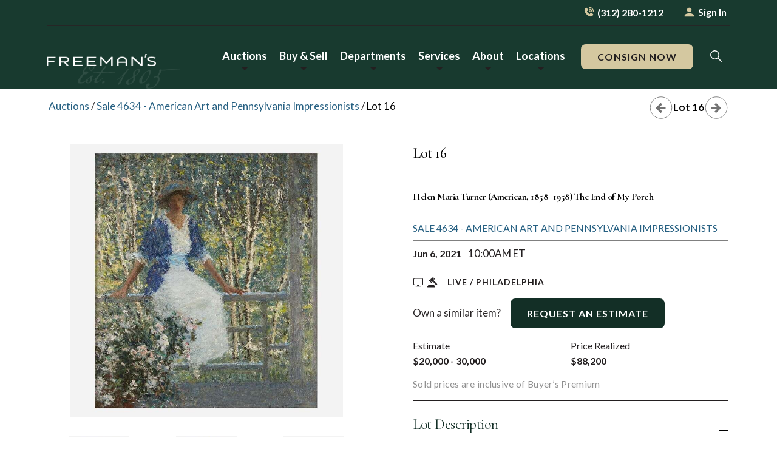

--- FILE ---
content_type: text/html; charset=utf-8
request_url: https://freemansauction.com/auctions/1707-american-art-and-pennsylvania-impressionists/lot/16
body_size: 79225
content:
<!doctype html>
<html data-n-head-ssr lang="en" data-n-head="%7B%22lang%22:%7B%22ssr%22:%22en%22%7D%7D">
  <head >
    <title>Helen Maria Turner (American, 1858–1958) The End of My Porch Lot 16</title><meta data-n-head="ssr" charset="utf-8"><meta data-n-head="ssr" name="viewport" content="width=device-width, initial-scale=1"><meta data-n-head="ssr" name="facebook-domain-verification" content="yr90gn2kkjliecn1ineg1ptvh5c5s6"><meta data-n-head="ssr" data-hid="description" name="description" content="Helen Maria Turner (American, 1858–1958) The End of My Porch
Exhibited



&quot;Fifth Exhibition of Painting by Contemporary American Artists,&quot; Corcoran Gallery of Art, Washington D.C., December 15, 1914–January 24, 1915, no. 178.&quot;One Hundred and Tenth Annual Exhibition,&quot; Pennsylvania Academy of the Fine Arts, Philadelphia, Pennsylvania, February 7-March 28, 1915, no. 418.&quot;Exhibition of Contemporary American Art,&quot; Brooklyn Museum of the Arts, Brooklyn, New York, April 5-May 3, 1915.&quot;Panama-Pacific International Exposition,&quot; San Francisco, California, December, 1915.



Literature
W. H de B. Nelson, &quot;Contemporary Exhibitions of Modern Art&quot; in The International Studio, Vol. LIV, no. 216, February 1915, P. CVIII (mentioned, not illustrated).Maia Jalenak, Helen M. Turner, American Impressionist, Louisiana State University&#x27;s Master Theses 2216, 2003, pp. 155, 156, 157 (listed, not illustrated).
Note
Although she was born in Kentucky in 1858, Helen Maria Turner spent most of her life in the state of Louisiana, and especially in New Orleans, where her family was well-connected. The great-granddaughter of John Pintard, founder of the New York Historical Society and the American Academy of Fine Arts, Turner did not start painting until she was twenty-two. Unlike most of her fellow women artists, she did not seek an education abroad. Instead, she focused on an intense, all-American curriculum, enrolling at Tulane University, the Artist&#x27;s Association of New Orleans, the Art Students League in New York as well as the Women&#x27;s Art School in Cooper Union, respectively.
Most of Turner&#x27;s oeuvre is characterized by her broken, almost pointillist technique and her golden palette, as revealed by the present work, which depicts the young artist herself, sitting nonchalantly upon a porch-rail, and looking directly at the viewer. The work, which earned many celebratory comments when exhibited in 1914-1915, was painted at Cragsmoor, an artist&#x27;s colony located in the Shawanguck Mountains of upstate New York that Charles C. Curran and his wife, Grace introduced to the artist. In an article entitled &quot;Cragsmoor, an early American art colony,&quot; Barbara Buff describes the colony as a haven for artists seeking refuge from industrialization and a return to nature: &quot;Farmers had been clearing the land so that by 1872, there were superb views of surrounding valleys and mountains in every direction. The light and the sky were wonderfully clear and changed often; the air was pure; and breezes blew almost constantly. These were the qualities that attracted artists to Cragsmoor. Throughout its history and even today, the place is also referred to simply as &#x27;The Mountain.&#x27;&quot; Turner spent almost all of her summers there from 1906 onwards, and after renting for some time, decided to build her own cottage, which she named Takusan.
At Crasgmoor, while many artists such as Curran, George Inness or William Beard painted open air vistas featuring the nearby forest or meadows, Turner did not venture further than the front of her cottage and rather than depicting the wilderness, she preferred to focus on her flowers and her garden, which the lush, grassy and textured background in the present painting hints at. The artist&#x27;s front porch at Takusan specifically, was the setting for several of her most acclaimed paintings. Placing an elegant young woman on it, with a garden backdrop in fact became such a winning formula that Turner would go on to repeat in a number of her finest paintings from 1912 to 1923, starting with Summer, Tea Party (Tweed Museum of Art, University of Minnesota), and including Girl with Lantern (Greenville County Museum of Art, Greenville, South Carolina), Morning (Zigler Museum of Art, Jennings, Louisiana), The Flower Girl (The Detroit Institute of Arts, Detroit, Michigan), Lilies, Lanterns and Sunshine (The Chrysler Museum of Art, Norfolk, Virginia), as well as the present work, The End of my Porch.
In the painting, like John Singer Sargent, Curran and Frederick Carl Frieseke before her, Turner immortalizes the poetry of a solitary moment outdoors. She depicted herself in an elegant, light white dress, which perfectly captures the glittering effects of the summer light. The dress is marked by a dashing blue sash at the waist, the only bright color in the composition, which nicely echoes the horizontality of the sitter&#x27;s hands as well as porch railing, and which subtly contrasts with the verticality of the backdrop, marked by the elegant branches of Turner&#x27;s birch trees. The result is a perfectly harmonious arrangement of lines, captured in thick brushtrokes, which, when admired from afar, creates an immediate visual sensation of a dazzling summer day from the shade of a well-appreciated porch.
Turner&#x27;s string of successes with her &quot;woman on a porch&quot; paintings directly led her to being elected a member of the National Academy of Design. Following her success, she shifted her focus to commissioned portrait paintings, and gradually abandoned her favored theme."><meta data-n-head="ssr" data-hid="og:title" name="og:title" content="Helen Maria Turner (American, 1858–1958) The End of My Porch Lot 16"><meta data-n-head="ssr" data-hid="og:description" name="og:description" content="Helen Maria Turner (American, 1858–1958) The End of My Porch
Exhibited



&quot;Fifth Exhibition of Painting by Contemporary American Artists,&quot; Corcoran Gallery of Art, Washington D.C., December 15, 1914–January 24, 1915, no. 178.&quot;One Hundred and Tenth Annual Exhibition,&quot; Pennsylvania Academy of the Fine Arts, Philadelphia, Pennsylvania, February 7-March 28, 1915, no. 418.&quot;Exhibition of Contemporary American Art,&quot; Brooklyn Museum of the Arts, Brooklyn, New York, April 5-May 3, 1915.&quot;Panama-Pacific International Exposition,&quot; San Francisco, California, December, 1915.



Literature
W. H de B. Nelson, &quot;Contemporary Exhibitions of Modern Art&quot; in The International Studio, Vol. LIV, no. 216, February 1915, P. CVIII (mentioned, not illustrated).Maia Jalenak, Helen M. Turner, American Impressionist, Louisiana State University&#x27;s Master Theses 2216, 2003, pp. 155, 156, 157 (listed, not illustrated).
Note
Although she was born in Kentucky in 1858, Helen Maria Turner spent most of her life in the state of Louisiana, and especially in New Orleans, where her family was well-connected. The great-granddaughter of John Pintard, founder of the New York Historical Society and the American Academy of Fine Arts, Turner did not start painting until she was twenty-two. Unlike most of her fellow women artists, she did not seek an education abroad. Instead, she focused on an intense, all-American curriculum, enrolling at Tulane University, the Artist&#x27;s Association of New Orleans, the Art Students League in New York as well as the Women&#x27;s Art School in Cooper Union, respectively.
Most of Turner&#x27;s oeuvre is characterized by her broken, almost pointillist technique and her golden palette, as revealed by the present work, which depicts the young artist herself, sitting nonchalantly upon a porch-rail, and looking directly at the viewer. The work, which earned many celebratory comments when exhibited in 1914-1915, was painted at Cragsmoor, an artist&#x27;s colony located in the Shawanguck Mountains of upstate New York that Charles C. Curran and his wife, Grace introduced to the artist. In an article entitled &quot;Cragsmoor, an early American art colony,&quot; Barbara Buff describes the colony as a haven for artists seeking refuge from industrialization and a return to nature: &quot;Farmers had been clearing the land so that by 1872, there were superb views of surrounding valleys and mountains in every direction. The light and the sky were wonderfully clear and changed often; the air was pure; and breezes blew almost constantly. These were the qualities that attracted artists to Cragsmoor. Throughout its history and even today, the place is also referred to simply as &#x27;The Mountain.&#x27;&quot; Turner spent almost all of her summers there from 1906 onwards, and after renting for some time, decided to build her own cottage, which she named Takusan.
At Crasgmoor, while many artists such as Curran, George Inness or William Beard painted open air vistas featuring the nearby forest or meadows, Turner did not venture further than the front of her cottage and rather than depicting the wilderness, she preferred to focus on her flowers and her garden, which the lush, grassy and textured background in the present painting hints at. The artist&#x27;s front porch at Takusan specifically, was the setting for several of her most acclaimed paintings. Placing an elegant young woman on it, with a garden backdrop in fact became such a winning formula that Turner would go on to repeat in a number of her finest paintings from 1912 to 1923, starting with Summer, Tea Party (Tweed Museum of Art, University of Minnesota), and including Girl with Lantern (Greenville County Museum of Art, Greenville, South Carolina), Morning (Zigler Museum of Art, Jennings, Louisiana), The Flower Girl (The Detroit Institute of Arts, Detroit, Michigan), Lilies, Lanterns and Sunshine (The Chrysler Museum of Art, Norfolk, Virginia), as well as the present work, The End of my Porch.
In the painting, like John Singer Sargent, Curran and Frederick Carl Frieseke before her, Turner immortalizes the poetry of a solitary moment outdoors. She depicted herself in an elegant, light white dress, which perfectly captures the glittering effects of the summer light. The dress is marked by a dashing blue sash at the waist, the only bright color in the composition, which nicely echoes the horizontality of the sitter&#x27;s hands as well as porch railing, and which subtly contrasts with the verticality of the backdrop, marked by the elegant branches of Turner&#x27;s birch trees. The result is a perfectly harmonious arrangement of lines, captured in thick brushtrokes, which, when admired from afar, creates an immediate visual sensation of a dazzling summer day from the shade of a well-appreciated porch.
Turner&#x27;s string of successes with her &quot;woman on a porch&quot; paintings directly led her to being elected a member of the National Academy of Design. Following her success, she shifted her focus to commissioned portrait paintings, and gradually abandoned her favored theme."><meta data-n-head="ssr" data-hid="og:url" name="og:url" content="https://freemansauction.com/auctions/1707-american-art-and-pennsylvania-impressionists/lot/16"><meta data-n-head="ssr" data-hid="og:image" name="og:image" content="https://d1oc7rwabkmy5g.cloudfront.net/uploads/published_image/the_image/2740237/thumb_open-uri20240716-1-p7kjf0"><link data-n-head="ssr" rel="icon" type="image/x-icon" href="/f-favicon.ico"><link data-n-head="ssr" rel="preconnect" href="https://fonts.googleapis.com"><link data-n-head="ssr" rel="preconnect" href="https://fonts.gstatic.com" crossorigin="true"><link data-n-head="ssr" rel="stylesheet" media="print" onload="this.media=&quot;all&quot;" href="https://fonts.googleapis.com/css2?family=Cormorant+Garamond:ital,wght@0,300..700;1,300..700&amp;family=Lato:ital,wght@0,100;0,300;0,400;0,700;0,900;1,100;1,300;1,400;1,700;1,900&amp;display=swap"><link data-n-head="ssr" rel="icon" type="image/" href="/f-favicon.ico"><link data-n-head="ssr" rel="stylesheet" href="https://bid.freemansauction.com/public/css/am-auction-widget-14e01ca4576684713b6634941ffa4bd593a9c8aa.css"><link rel="preload" href="/_nuxt/f213ebe.js" as="script"><link rel="preload" href="/_nuxt/5899941.js" as="script"><link rel="preload" href="/_nuxt/a63ab1b.js" as="script"><link rel="preload" href="/_nuxt/3cad0c5.js" as="script"><link rel="preload" href="/_nuxt/173d2e1.js" as="script"><link rel="preload" href="/_nuxt/0b86b09.js" as="script"><link rel="preload" href="/_nuxt/543b190.js" as="script"><link rel="preload" href="/_nuxt/9634be4.js" as="script"><link rel="preload" href="/_nuxt/460c5d1.js" as="script"><style data-vue-ssr-id="5f8fffe6:0 7d41718b:0 1ff4c59c:0 2e3a486e:0 20f4381e:0 4af35664:0 2e1f09a5:0 76a924bd:0 289f302a:0 34f6ec6a:0 e3a160d6:0 0341f089:0 2bc7f756:0 cdd2ed5a:0 d3534a80:0 28c7f93e:0 491327a6:0 478ef47c:0 7ecf53e4:0 deb4809c:0 a179696c:0 2a3dd76e:0">/*! normalize.css v2.1.2 | MIT License | git.io/normalize */article,aside,details,figcaption,figure,footer,header,hgroup,main,nav,section,summary{display:block}audio,canvas,video{display:inline-block}audio:not([controls]){display:none;height:0}[hidden]{display:none}html{font-family:sans-serif;-ms-text-size-adjust:100%;-webkit-text-size-adjust:100%}body{margin:0}a:focus{outline:none}a:active,a:hover{outline:0}h1{font-size:2em;margin:.67em 0}abbr[title]{border-bottom:1px dotted}b,strong{font-weight:700}dfn{font-style:italic}hr{box-sizing:content-box;height:0;border:0;width:100%;background:#ddd;height:1px;margin:0}mark{background:#ff0;color:#000}code,kbd,pre,samp{font-family:monospace,serif;font-size:1em}pre{white-space:pre-wrap}q{quotes:"“" "”" "‘" "’"}small{font-size:80%}sub,sup{font-size:75%;line-height:0;position:relative;vertical-align:baseline}sup{top:-.5em}sub{bottom:-.25em}img{border:0}svg:not(:root){overflow:hidden}figure{margin:0}fieldset{border:0 solid silver;margin:0;padding:.35em 0}legend{border:0;padding:0}button,input,select,textarea{font-family:inherit;font-size:100%;margin:0}button,input{line-height:normal;outline:none}button,select{text-transform:none}button,html input[type=button],input[type=reset],input[type=submit]{-webkit-appearance:button;cursor:pointer}button[disabled],html input[disabled]{cursor:default}input[type=checkbox],input[type=radio]{box-sizing:border-box;padding:0}input[type=search]{-webkit-appearance:textfield;box-sizing:content-box}input[type=search]::-webkit-search-cancel-button,input[type=search]::-webkit-search-decoration{-webkit-appearance:none}button::-moz-focus-inner,input::-moz-focus-inner{border:0;padding:0}textarea{overflow:auto;vertical-align:top}table{border-collapse:collapse;border-spacing:0}audio,iframe,img,object,video{max-width:100%}*,:after,:before{box-sizing:border-box}[data-theme=hindman-theme]{--primary:#132f26;--primary-hover:#183a2f;--primary-active:#5a9065;--primary-footer:#231f20;--secondary:#c9bfb0}[data-theme=cowans-theme]{--primary:#0e1f63;--primary-hover:#132a86;--primary-active:#1835a9;--primary-footer:#0e1f63;--secondary:#f0ebe6}.a-shake{animation:shake 1s cubic-bezier(.36,.07,.19,.97) both;transform:translateZ(0)}@keyframes shake{10%,90%{transform:translate3d(-2px,0,0)}20%,80%{transform:translate3d(3px,0,0)}30%,50%,70%{transform:translate3d(-5px,0,0)}40%,60%{transform:translate3d(5px,0,0)}}@keyframes dropdown{0%{top:0}}@keyframes riseup{to{top:0}}.a-scale{overflow:hidden}.a-scale>div{transition:transform .4s cubic-bezier(.42,0,.34,1.01);transform:scale(1.01);will-change:transform}.a-scale>div:hover{transform:scale(1.1)}.row{max-width:75rem;margin-right:auto;margin-left:auto}.row:after,.row:before{display:table;content:" "}.row:after{clear:both}.row.collapse>.column,.row.collapse>.columns{padding-right:0;padding-left:0}.row .row{margin-right:-.625rem;margin-left:-.625rem}@media print,screen and (min-width:23.75em){.row .row{margin-right:-.625rem;margin-left:-.625rem}}@media print,screen and (min-width:36em){.row .row{margin-right:-.625rem;margin-left:-.625rem}}@media print,screen and (min-width:48em){.row .row{margin-right:-.9375rem;margin-left:-.9375rem}}@media print,screen and (min-width:62em){.row .row{margin-right:-.9375rem;margin-left:-.9375rem}}@media print,screen and (min-width:75em){.row .row{margin-right:-.9375rem;margin-left:-.9375rem}}@media screen and (min-width:87.5em){.row .row{margin-right:-.9375rem;margin-left:-.9375rem}}@media screen and (min-width:112.5em){.row .row{margin-right:-.9375rem;margin-left:-.9375rem}}.row .row.collapse{margin-right:0;margin-left:0}.row.expanded{max-width:none}.row.expanded .row{margin-right:auto;margin-left:auto}.row:not(.expanded) .row{max-width:none}.row.gutter-small>.column,.row.gutter-small>.columns{padding-right:.625rem;padding-left:.625rem}.row.gutter-medium>.column,.row.gutter-medium>.columns{padding-right:.9375rem;padding-left:.9375rem}.column,.columns{padding-right:.625rem;padding-left:.625rem;width:100%;float:left}@media print,screen and (min-width:48em){.column,.columns{padding-right:.9375rem;padding-left:.9375rem}}.column,.column:last-child:not(:first-child),.columns{float:left;clear:none}.column:last-child:not(:first-child),.columns:last-child:not(:first-child){float:right}.column.end:last-child:last-child,.end.columns:last-child:last-child{float:left}.column.row.row,.row.row.columns{float:none}.row .column.row.row,.row .row.row.columns{margin-right:0;margin-left:0;padding-right:0;padding-left:0}.small-1{width:5%}.small-push-1{position:relative;left:5%}.small-pull-1{position:relative;left:-5%}.small-offset-0{margin-left:0}.small-2{width:10%}.small-push-2{position:relative;left:10%}.small-pull-2{position:relative;left:-10%}.small-offset-1{margin-left:5%}.small-3{width:15%}.small-push-3{position:relative;left:15%}.small-pull-3{position:relative;left:-15%}.small-offset-2{margin-left:10%}.small-4{width:20%}.small-push-4{position:relative;left:20%}.small-pull-4{position:relative;left:-20%}.small-offset-3{margin-left:15%}.small-5{width:25%}.small-push-5{position:relative;left:25%}.small-pull-5{position:relative;left:-25%}.small-offset-4{margin-left:20%}.small-6{width:30%}.small-push-6{position:relative;left:30%}.small-pull-6{position:relative;left:-30%}.small-offset-5{margin-left:25%}.small-7{width:35%}.small-push-7{position:relative;left:35%}.small-pull-7{position:relative;left:-35%}.small-offset-6{margin-left:30%}.small-8{width:40%}.small-push-8{position:relative;left:40%}.small-pull-8{position:relative;left:-40%}.small-offset-7{margin-left:35%}.small-9{width:45%}.small-push-9{position:relative;left:45%}.small-pull-9{position:relative;left:-45%}.small-offset-8{margin-left:40%}.small-10{width:50%}.small-push-10{position:relative;left:50%}.small-pull-10{position:relative;left:-50%}.small-offset-9{margin-left:45%}.small-11{width:55%}.small-push-11{position:relative;left:55%}.small-pull-11{position:relative;left:-55%}.small-offset-10{margin-left:50%}.small-12{width:60%}.small-push-12{position:relative;left:60%}.small-pull-12{position:relative;left:-60%}.small-offset-11{margin-left:55%}.small-13{width:65%}.small-push-13{position:relative;left:65%}.small-pull-13{position:relative;left:-65%}.small-offset-12{margin-left:60%}.small-14{width:70%}.small-push-14{position:relative;left:70%}.small-pull-14{position:relative;left:-70%}.small-offset-13{margin-left:65%}.small-15{width:75%}.small-push-15{position:relative;left:75%}.small-pull-15{position:relative;left:-75%}.small-offset-14{margin-left:70%}.small-16{width:80%}.small-push-16{position:relative;left:80%}.small-pull-16{position:relative;left:-80%}.small-offset-15{margin-left:75%}.small-17{width:85%}.small-push-17{position:relative;left:85%}.small-pull-17{position:relative;left:-85%}.small-offset-16{margin-left:80%}.small-18{width:90%}.small-push-18{position:relative;left:90%}.small-pull-18{position:relative;left:-90%}.small-offset-17{margin-left:85%}.small-19{width:95%}.small-push-19{position:relative;left:95%}.small-pull-19{position:relative;left:-95%}.small-offset-18{margin-left:90%}.small-20{width:100%}.small-offset-19{margin-left:95%}.small-up-1>.column,.small-up-1>.columns{float:left;width:100%}.small-up-1>.column:nth-of-type(1n),.small-up-1>.columns:nth-of-type(1n){clear:none}.small-up-1>.column:nth-of-type(1n+1),.small-up-1>.columns:nth-of-type(1n+1){clear:both}.small-up-1>.column:last-child,.small-up-1>.columns:last-child{float:left}.small-up-2>.column,.small-up-2>.columns{float:left;width:50%}.small-up-2>.column:nth-of-type(1n),.small-up-2>.columns:nth-of-type(1n){clear:none}.small-up-2>.column:nth-of-type(odd),.small-up-2>.columns:nth-of-type(odd){clear:both}.small-up-2>.column:last-child,.small-up-2>.columns:last-child{float:left}.small-up-3>.column,.small-up-3>.columns{float:left;width:33.3333333333%}.small-up-3>.column:nth-of-type(1n),.small-up-3>.columns:nth-of-type(1n){clear:none}.small-up-3>.column:nth-of-type(3n+1),.small-up-3>.columns:nth-of-type(3n+1){clear:both}.small-up-3>.column:last-child,.small-up-3>.columns:last-child{float:left}.small-up-4>.column,.small-up-4>.columns{float:left;width:25%}.small-up-4>.column:nth-of-type(1n),.small-up-4>.columns:nth-of-type(1n){clear:none}.small-up-4>.column:nth-of-type(4n+1),.small-up-4>.columns:nth-of-type(4n+1){clear:both}.small-up-4>.column:last-child,.small-up-4>.columns:last-child{float:left}.small-up-5>.column,.small-up-5>.columns{float:left;width:20%}.small-up-5>.column:nth-of-type(1n),.small-up-5>.columns:nth-of-type(1n){clear:none}.small-up-5>.column:nth-of-type(5n+1),.small-up-5>.columns:nth-of-type(5n+1){clear:both}.small-up-5>.column:last-child,.small-up-5>.columns:last-child{float:left}.small-up-6>.column,.small-up-6>.columns{float:left;width:16.6666666667%}.small-up-6>.column:nth-of-type(1n),.small-up-6>.columns:nth-of-type(1n){clear:none}.small-up-6>.column:nth-of-type(6n+1),.small-up-6>.columns:nth-of-type(6n+1){clear:both}.small-up-6>.column:last-child,.small-up-6>.columns:last-child{float:left}.small-up-7>.column,.small-up-7>.columns{float:left;width:14.2857142857%}.small-up-7>.column:nth-of-type(1n),.small-up-7>.columns:nth-of-type(1n){clear:none}.small-up-7>.column:nth-of-type(7n+1),.small-up-7>.columns:nth-of-type(7n+1){clear:both}.small-up-7>.column:last-child,.small-up-7>.columns:last-child{float:left}.small-up-8>.column,.small-up-8>.columns{float:left;width:12.5%}.small-up-8>.column:nth-of-type(1n),.small-up-8>.columns:nth-of-type(1n){clear:none}.small-up-8>.column:nth-of-type(8n+1),.small-up-8>.columns:nth-of-type(8n+1){clear:both}.small-up-8>.column:last-child,.small-up-8>.columns:last-child{float:left}.small-collapse>.column,.small-collapse>.columns{padding-right:0;padding-left:0}.expanded.row .small-collapse.row,.small-collapse .row{margin-right:0;margin-left:0}.small-uncollapse>.column,.small-uncollapse>.columns{padding-right:.625rem;padding-left:.625rem}.small-centered{margin-right:auto;margin-left:auto}.small-centered,.small-centered:last-child:not(:first-child){float:none;clear:both}.small-pull-0,.small-push-0,.small-uncentered{position:static;margin-right:0;margin-left:0}.small-pull-0,.small-pull-0:last-child:not(:first-child),.small-push-0,.small-push-0:last-child:not(:first-child),.small-uncentered,.small-uncentered:last-child:not(:first-child){float:left;clear:none}.small-pull-0:last-child:not(:first-child),.small-push-0:last-child:not(:first-child),.small-uncentered:last-child:not(:first-child){float:right}@media print,screen and (min-width:23.75em){.xxsmall-1{width:5%}.xxsmall-push-1{position:relative;left:5%}.xxsmall-pull-1{position:relative;left:-5%}.xxsmall-offset-0{margin-left:0}.xxsmall-2{width:10%}.xxsmall-push-2{position:relative;left:10%}.xxsmall-pull-2{position:relative;left:-10%}.xxsmall-offset-1{margin-left:5%}.xxsmall-3{width:15%}.xxsmall-push-3{position:relative;left:15%}.xxsmall-pull-3{position:relative;left:-15%}.xxsmall-offset-2{margin-left:10%}.xxsmall-4{width:20%}.xxsmall-push-4{position:relative;left:20%}.xxsmall-pull-4{position:relative;left:-20%}.xxsmall-offset-3{margin-left:15%}.xxsmall-5{width:25%}.xxsmall-push-5{position:relative;left:25%}.xxsmall-pull-5{position:relative;left:-25%}.xxsmall-offset-4{margin-left:20%}.xxsmall-6{width:30%}.xxsmall-push-6{position:relative;left:30%}.xxsmall-pull-6{position:relative;left:-30%}.xxsmall-offset-5{margin-left:25%}.xxsmall-7{width:35%}.xxsmall-push-7{position:relative;left:35%}.xxsmall-pull-7{position:relative;left:-35%}.xxsmall-offset-6{margin-left:30%}.xxsmall-8{width:40%}.xxsmall-push-8{position:relative;left:40%}.xxsmall-pull-8{position:relative;left:-40%}.xxsmall-offset-7{margin-left:35%}.xxsmall-9{width:45%}.xxsmall-push-9{position:relative;left:45%}.xxsmall-pull-9{position:relative;left:-45%}.xxsmall-offset-8{margin-left:40%}.xxsmall-10{width:50%}.xxsmall-push-10{position:relative;left:50%}.xxsmall-pull-10{position:relative;left:-50%}.xxsmall-offset-9{margin-left:45%}.xxsmall-11{width:55%}.xxsmall-push-11{position:relative;left:55%}.xxsmall-pull-11{position:relative;left:-55%}.xxsmall-offset-10{margin-left:50%}.xxsmall-12{width:60%}.xxsmall-push-12{position:relative;left:60%}.xxsmall-pull-12{position:relative;left:-60%}.xxsmall-offset-11{margin-left:55%}.xxsmall-13{width:65%}.xxsmall-push-13{position:relative;left:65%}.xxsmall-pull-13{position:relative;left:-65%}.xxsmall-offset-12{margin-left:60%}.xxsmall-14{width:70%}.xxsmall-push-14{position:relative;left:70%}.xxsmall-pull-14{position:relative;left:-70%}.xxsmall-offset-13{margin-left:65%}.xxsmall-15{width:75%}.xxsmall-push-15{position:relative;left:75%}.xxsmall-pull-15{position:relative;left:-75%}.xxsmall-offset-14{margin-left:70%}.xxsmall-16{width:80%}.xxsmall-push-16{position:relative;left:80%}.xxsmall-pull-16{position:relative;left:-80%}.xxsmall-offset-15{margin-left:75%}.xxsmall-17{width:85%}.xxsmall-push-17{position:relative;left:85%}.xxsmall-pull-17{position:relative;left:-85%}.xxsmall-offset-16{margin-left:80%}.xxsmall-18{width:90%}.xxsmall-push-18{position:relative;left:90%}.xxsmall-pull-18{position:relative;left:-90%}.xxsmall-offset-17{margin-left:85%}.xxsmall-19{width:95%}.xxsmall-push-19{position:relative;left:95%}.xxsmall-pull-19{position:relative;left:-95%}.xxsmall-offset-18{margin-left:90%}.xxsmall-20{width:100%}.xxsmall-offset-19{margin-left:95%}.xxsmall-up-1>.column,.xxsmall-up-1>.columns{float:left;width:100%}.xxsmall-up-1>.column:nth-of-type(1n),.xxsmall-up-1>.columns:nth-of-type(1n){clear:none}.xxsmall-up-1>.column:nth-of-type(1n+1),.xxsmall-up-1>.columns:nth-of-type(1n+1){clear:both}.xxsmall-up-1>.column:last-child,.xxsmall-up-1>.columns:last-child{float:left}.xxsmall-up-2>.column,.xxsmall-up-2>.columns{float:left;width:50%}.xxsmall-up-2>.column:nth-of-type(1n),.xxsmall-up-2>.columns:nth-of-type(1n){clear:none}.xxsmall-up-2>.column:nth-of-type(odd),.xxsmall-up-2>.columns:nth-of-type(odd){clear:both}.xxsmall-up-2>.column:last-child,.xxsmall-up-2>.columns:last-child{float:left}.xxsmall-up-3>.column,.xxsmall-up-3>.columns{float:left;width:33.3333333333%}.xxsmall-up-3>.column:nth-of-type(1n),.xxsmall-up-3>.columns:nth-of-type(1n){clear:none}.xxsmall-up-3>.column:nth-of-type(3n+1),.xxsmall-up-3>.columns:nth-of-type(3n+1){clear:both}.xxsmall-up-3>.column:last-child,.xxsmall-up-3>.columns:last-child{float:left}.xxsmall-up-4>.column,.xxsmall-up-4>.columns{float:left;width:25%}.xxsmall-up-4>.column:nth-of-type(1n),.xxsmall-up-4>.columns:nth-of-type(1n){clear:none}.xxsmall-up-4>.column:nth-of-type(4n+1),.xxsmall-up-4>.columns:nth-of-type(4n+1){clear:both}.xxsmall-up-4>.column:last-child,.xxsmall-up-4>.columns:last-child{float:left}.xxsmall-up-5>.column,.xxsmall-up-5>.columns{float:left;width:20%}.xxsmall-up-5>.column:nth-of-type(1n),.xxsmall-up-5>.columns:nth-of-type(1n){clear:none}.xxsmall-up-5>.column:nth-of-type(5n+1),.xxsmall-up-5>.columns:nth-of-type(5n+1){clear:both}.xxsmall-up-5>.column:last-child,.xxsmall-up-5>.columns:last-child{float:left}.xxsmall-up-6>.column,.xxsmall-up-6>.columns{float:left;width:16.6666666667%}.xxsmall-up-6>.column:nth-of-type(1n),.xxsmall-up-6>.columns:nth-of-type(1n){clear:none}.xxsmall-up-6>.column:nth-of-type(6n+1),.xxsmall-up-6>.columns:nth-of-type(6n+1){clear:both}.xxsmall-up-6>.column:last-child,.xxsmall-up-6>.columns:last-child{float:left}.xxsmall-up-7>.column,.xxsmall-up-7>.columns{float:left;width:14.2857142857%}.xxsmall-up-7>.column:nth-of-type(1n),.xxsmall-up-7>.columns:nth-of-type(1n){clear:none}.xxsmall-up-7>.column:nth-of-type(7n+1),.xxsmall-up-7>.columns:nth-of-type(7n+1){clear:both}.xxsmall-up-7>.column:last-child,.xxsmall-up-7>.columns:last-child{float:left}.xxsmall-up-8>.column,.xxsmall-up-8>.columns{float:left;width:12.5%}.xxsmall-up-8>.column:nth-of-type(1n),.xxsmall-up-8>.columns:nth-of-type(1n){clear:none}.xxsmall-up-8>.column:nth-of-type(8n+1),.xxsmall-up-8>.columns:nth-of-type(8n+1){clear:both}.xxsmall-up-8>.column:last-child,.xxsmall-up-8>.columns:last-child{float:left}.xxsmall-collapse>.column,.xxsmall-collapse>.columns{padding-right:0;padding-left:0}.expanded.row .xxsmall-collapse.row,.xxsmall-collapse .row{margin-right:0;margin-left:0}.xxsmall-uncollapse>.column,.xxsmall-uncollapse>.columns{padding-right:.625rem;padding-left:.625rem}.xxsmall-centered{margin-right:auto;margin-left:auto}.xxsmall-centered,.xxsmall-centered:last-child:not(:first-child){float:none;clear:both}.xxsmall-pull-0,.xxsmall-push-0,.xxsmall-uncentered{position:static;margin-right:0;margin-left:0}.xxsmall-pull-0,.xxsmall-pull-0:last-child:not(:first-child),.xxsmall-push-0,.xxsmall-push-0:last-child:not(:first-child),.xxsmall-uncentered,.xxsmall-uncentered:last-child:not(:first-child){float:left;clear:none}.xxsmall-pull-0:last-child:not(:first-child),.xxsmall-push-0:last-child:not(:first-child),.xxsmall-uncentered:last-child:not(:first-child){float:right}}@media print,screen and (min-width:36em){.xsmall-1{width:5%}.xsmall-push-1{position:relative;left:5%}.xsmall-pull-1{position:relative;left:-5%}.xsmall-offset-0{margin-left:0}.xsmall-2{width:10%}.xsmall-push-2{position:relative;left:10%}.xsmall-pull-2{position:relative;left:-10%}.xsmall-offset-1{margin-left:5%}.xsmall-3{width:15%}.xsmall-push-3{position:relative;left:15%}.xsmall-pull-3{position:relative;left:-15%}.xsmall-offset-2{margin-left:10%}.xsmall-4{width:20%}.xsmall-push-4{position:relative;left:20%}.xsmall-pull-4{position:relative;left:-20%}.xsmall-offset-3{margin-left:15%}.xsmall-5{width:25%}.xsmall-push-5{position:relative;left:25%}.xsmall-pull-5{position:relative;left:-25%}.xsmall-offset-4{margin-left:20%}.xsmall-6{width:30%}.xsmall-push-6{position:relative;left:30%}.xsmall-pull-6{position:relative;left:-30%}.xsmall-offset-5{margin-left:25%}.xsmall-7{width:35%}.xsmall-push-7{position:relative;left:35%}.xsmall-pull-7{position:relative;left:-35%}.xsmall-offset-6{margin-left:30%}.xsmall-8{width:40%}.xsmall-push-8{position:relative;left:40%}.xsmall-pull-8{position:relative;left:-40%}.xsmall-offset-7{margin-left:35%}.xsmall-9{width:45%}.xsmall-push-9{position:relative;left:45%}.xsmall-pull-9{position:relative;left:-45%}.xsmall-offset-8{margin-left:40%}.xsmall-10{width:50%}.xsmall-push-10{position:relative;left:50%}.xsmall-pull-10{position:relative;left:-50%}.xsmall-offset-9{margin-left:45%}.xsmall-11{width:55%}.xsmall-push-11{position:relative;left:55%}.xsmall-pull-11{position:relative;left:-55%}.xsmall-offset-10{margin-left:50%}.xsmall-12{width:60%}.xsmall-push-12{position:relative;left:60%}.xsmall-pull-12{position:relative;left:-60%}.xsmall-offset-11{margin-left:55%}.xsmall-13{width:65%}.xsmall-push-13{position:relative;left:65%}.xsmall-pull-13{position:relative;left:-65%}.xsmall-offset-12{margin-left:60%}.xsmall-14{width:70%}.xsmall-push-14{position:relative;left:70%}.xsmall-pull-14{position:relative;left:-70%}.xsmall-offset-13{margin-left:65%}.xsmall-15{width:75%}.xsmall-push-15{position:relative;left:75%}.xsmall-pull-15{position:relative;left:-75%}.xsmall-offset-14{margin-left:70%}.xsmall-16{width:80%}.xsmall-push-16{position:relative;left:80%}.xsmall-pull-16{position:relative;left:-80%}.xsmall-offset-15{margin-left:75%}.xsmall-17{width:85%}.xsmall-push-17{position:relative;left:85%}.xsmall-pull-17{position:relative;left:-85%}.xsmall-offset-16{margin-left:80%}.xsmall-18{width:90%}.xsmall-push-18{position:relative;left:90%}.xsmall-pull-18{position:relative;left:-90%}.xsmall-offset-17{margin-left:85%}.xsmall-19{width:95%}.xsmall-push-19{position:relative;left:95%}.xsmall-pull-19{position:relative;left:-95%}.xsmall-offset-18{margin-left:90%}.xsmall-20{width:100%}.xsmall-offset-19{margin-left:95%}.xsmall-up-1>.column,.xsmall-up-1>.columns{float:left;width:100%}.xsmall-up-1>.column:nth-of-type(1n),.xsmall-up-1>.columns:nth-of-type(1n){clear:none}.xsmall-up-1>.column:nth-of-type(1n+1),.xsmall-up-1>.columns:nth-of-type(1n+1){clear:both}.xsmall-up-1>.column:last-child,.xsmall-up-1>.columns:last-child{float:left}.xsmall-up-2>.column,.xsmall-up-2>.columns{float:left;width:50%}.xsmall-up-2>.column:nth-of-type(1n),.xsmall-up-2>.columns:nth-of-type(1n){clear:none}.xsmall-up-2>.column:nth-of-type(odd),.xsmall-up-2>.columns:nth-of-type(odd){clear:both}.xsmall-up-2>.column:last-child,.xsmall-up-2>.columns:last-child{float:left}.xsmall-up-3>.column,.xsmall-up-3>.columns{float:left;width:33.3333333333%}.xsmall-up-3>.column:nth-of-type(1n),.xsmall-up-3>.columns:nth-of-type(1n){clear:none}.xsmall-up-3>.column:nth-of-type(3n+1),.xsmall-up-3>.columns:nth-of-type(3n+1){clear:both}.xsmall-up-3>.column:last-child,.xsmall-up-3>.columns:last-child{float:left}.xsmall-up-4>.column,.xsmall-up-4>.columns{float:left;width:25%}.xsmall-up-4>.column:nth-of-type(1n),.xsmall-up-4>.columns:nth-of-type(1n){clear:none}.xsmall-up-4>.column:nth-of-type(4n+1),.xsmall-up-4>.columns:nth-of-type(4n+1){clear:both}.xsmall-up-4>.column:last-child,.xsmall-up-4>.columns:last-child{float:left}.xsmall-up-5>.column,.xsmall-up-5>.columns{float:left;width:20%}.xsmall-up-5>.column:nth-of-type(1n),.xsmall-up-5>.columns:nth-of-type(1n){clear:none}.xsmall-up-5>.column:nth-of-type(5n+1),.xsmall-up-5>.columns:nth-of-type(5n+1){clear:both}.xsmall-up-5>.column:last-child,.xsmall-up-5>.columns:last-child{float:left}.xsmall-up-6>.column,.xsmall-up-6>.columns{float:left;width:16.6666666667%}.xsmall-up-6>.column:nth-of-type(1n),.xsmall-up-6>.columns:nth-of-type(1n){clear:none}.xsmall-up-6>.column:nth-of-type(6n+1),.xsmall-up-6>.columns:nth-of-type(6n+1){clear:both}.xsmall-up-6>.column:last-child,.xsmall-up-6>.columns:last-child{float:left}.xsmall-up-7>.column,.xsmall-up-7>.columns{float:left;width:14.2857142857%}.xsmall-up-7>.column:nth-of-type(1n),.xsmall-up-7>.columns:nth-of-type(1n){clear:none}.xsmall-up-7>.column:nth-of-type(7n+1),.xsmall-up-7>.columns:nth-of-type(7n+1){clear:both}.xsmall-up-7>.column:last-child,.xsmall-up-7>.columns:last-child{float:left}.xsmall-up-8>.column,.xsmall-up-8>.columns{float:left;width:12.5%}.xsmall-up-8>.column:nth-of-type(1n),.xsmall-up-8>.columns:nth-of-type(1n){clear:none}.xsmall-up-8>.column:nth-of-type(8n+1),.xsmall-up-8>.columns:nth-of-type(8n+1){clear:both}.xsmall-up-8>.column:last-child,.xsmall-up-8>.columns:last-child{float:left}.xsmall-collapse>.column,.xsmall-collapse>.columns{padding-right:0;padding-left:0}.expanded.row .xsmall-collapse.row,.xsmall-collapse .row{margin-right:0;margin-left:0}.xsmall-uncollapse>.column,.xsmall-uncollapse>.columns{padding-right:.625rem;padding-left:.625rem}.xsmall-centered{margin-right:auto;margin-left:auto}.xsmall-centered,.xsmall-centered:last-child:not(:first-child){float:none;clear:both}.xsmall-pull-0,.xsmall-push-0,.xsmall-uncentered{position:static;margin-right:0;margin-left:0}.xsmall-pull-0,.xsmall-pull-0:last-child:not(:first-child),.xsmall-push-0,.xsmall-push-0:last-child:not(:first-child),.xsmall-uncentered,.xsmall-uncentered:last-child:not(:first-child){float:left;clear:none}.xsmall-pull-0:last-child:not(:first-child),.xsmall-push-0:last-child:not(:first-child),.xsmall-uncentered:last-child:not(:first-child){float:right}}@media print,screen and (min-width:48em){.medium-1{width:5%}.medium-push-1{position:relative;left:5%}.medium-pull-1{position:relative;left:-5%}.medium-offset-0{margin-left:0}.medium-2{width:10%}.medium-push-2{position:relative;left:10%}.medium-pull-2{position:relative;left:-10%}.medium-offset-1{margin-left:5%}.medium-3{width:15%}.medium-push-3{position:relative;left:15%}.medium-pull-3{position:relative;left:-15%}.medium-offset-2{margin-left:10%}.medium-4{width:20%}.medium-push-4{position:relative;left:20%}.medium-pull-4{position:relative;left:-20%}.medium-offset-3{margin-left:15%}.medium-5{width:25%}.medium-push-5{position:relative;left:25%}.medium-pull-5{position:relative;left:-25%}.medium-offset-4{margin-left:20%}.medium-6{width:30%}.medium-push-6{position:relative;left:30%}.medium-pull-6{position:relative;left:-30%}.medium-offset-5{margin-left:25%}.medium-7{width:35%}.medium-push-7{position:relative;left:35%}.medium-pull-7{position:relative;left:-35%}.medium-offset-6{margin-left:30%}.medium-8{width:40%}.medium-push-8{position:relative;left:40%}.medium-pull-8{position:relative;left:-40%}.medium-offset-7{margin-left:35%}.medium-9{width:45%}.medium-push-9{position:relative;left:45%}.medium-pull-9{position:relative;left:-45%}.medium-offset-8{margin-left:40%}.medium-10{width:50%}.medium-push-10{position:relative;left:50%}.medium-pull-10{position:relative;left:-50%}.medium-offset-9{margin-left:45%}.medium-11{width:55%}.medium-push-11{position:relative;left:55%}.medium-pull-11{position:relative;left:-55%}.medium-offset-10{margin-left:50%}.medium-12{width:60%}.medium-push-12{position:relative;left:60%}.medium-pull-12{position:relative;left:-60%}.medium-offset-11{margin-left:55%}.medium-13{width:65%}.medium-push-13{position:relative;left:65%}.medium-pull-13{position:relative;left:-65%}.medium-offset-12{margin-left:60%}.medium-14{width:70%}.medium-push-14{position:relative;left:70%}.medium-pull-14{position:relative;left:-70%}.medium-offset-13{margin-left:65%}.medium-15{width:75%}.medium-push-15{position:relative;left:75%}.medium-pull-15{position:relative;left:-75%}.medium-offset-14{margin-left:70%}.medium-16{width:80%}.medium-push-16{position:relative;left:80%}.medium-pull-16{position:relative;left:-80%}.medium-offset-15{margin-left:75%}.medium-17{width:85%}.medium-push-17{position:relative;left:85%}.medium-pull-17{position:relative;left:-85%}.medium-offset-16{margin-left:80%}.medium-18{width:90%}.medium-push-18{position:relative;left:90%}.medium-pull-18{position:relative;left:-90%}.medium-offset-17{margin-left:85%}.medium-19{width:95%}.medium-push-19{position:relative;left:95%}.medium-pull-19{position:relative;left:-95%}.medium-offset-18{margin-left:90%}.medium-20{width:100%}.medium-offset-19{margin-left:95%}.medium-up-1>.column,.medium-up-1>.columns{float:left;width:100%}.medium-up-1>.column:nth-of-type(1n),.medium-up-1>.columns:nth-of-type(1n){clear:none}.medium-up-1>.column:nth-of-type(1n+1),.medium-up-1>.columns:nth-of-type(1n+1){clear:both}.medium-up-1>.column:last-child,.medium-up-1>.columns:last-child{float:left}.medium-up-2>.column,.medium-up-2>.columns{float:left;width:50%}.medium-up-2>.column:nth-of-type(1n),.medium-up-2>.columns:nth-of-type(1n){clear:none}.medium-up-2>.column:nth-of-type(odd),.medium-up-2>.columns:nth-of-type(odd){clear:both}.medium-up-2>.column:last-child,.medium-up-2>.columns:last-child{float:left}.medium-up-3>.column,.medium-up-3>.columns{float:left;width:33.3333333333%}.medium-up-3>.column:nth-of-type(1n),.medium-up-3>.columns:nth-of-type(1n){clear:none}.medium-up-3>.column:nth-of-type(3n+1),.medium-up-3>.columns:nth-of-type(3n+1){clear:both}.medium-up-3>.column:last-child,.medium-up-3>.columns:last-child{float:left}.medium-up-4>.column,.medium-up-4>.columns{float:left;width:25%}.medium-up-4>.column:nth-of-type(1n),.medium-up-4>.columns:nth-of-type(1n){clear:none}.medium-up-4>.column:nth-of-type(4n+1),.medium-up-4>.columns:nth-of-type(4n+1){clear:both}.medium-up-4>.column:last-child,.medium-up-4>.columns:last-child{float:left}.medium-up-5>.column,.medium-up-5>.columns{float:left;width:20%}.medium-up-5>.column:nth-of-type(1n),.medium-up-5>.columns:nth-of-type(1n){clear:none}.medium-up-5>.column:nth-of-type(5n+1),.medium-up-5>.columns:nth-of-type(5n+1){clear:both}.medium-up-5>.column:last-child,.medium-up-5>.columns:last-child{float:left}.medium-up-6>.column,.medium-up-6>.columns{float:left;width:16.6666666667%}.medium-up-6>.column:nth-of-type(1n),.medium-up-6>.columns:nth-of-type(1n){clear:none}.medium-up-6>.column:nth-of-type(6n+1),.medium-up-6>.columns:nth-of-type(6n+1){clear:both}.medium-up-6>.column:last-child,.medium-up-6>.columns:last-child{float:left}.medium-up-7>.column,.medium-up-7>.columns{float:left;width:14.2857142857%}.medium-up-7>.column:nth-of-type(1n),.medium-up-7>.columns:nth-of-type(1n){clear:none}.medium-up-7>.column:nth-of-type(7n+1),.medium-up-7>.columns:nth-of-type(7n+1){clear:both}.medium-up-7>.column:last-child,.medium-up-7>.columns:last-child{float:left}.medium-up-8>.column,.medium-up-8>.columns{float:left;width:12.5%}.medium-up-8>.column:nth-of-type(1n),.medium-up-8>.columns:nth-of-type(1n){clear:none}.medium-up-8>.column:nth-of-type(8n+1),.medium-up-8>.columns:nth-of-type(8n+1){clear:both}.medium-up-8>.column:last-child,.medium-up-8>.columns:last-child{float:left}.medium-collapse>.column,.medium-collapse>.columns{padding-right:0;padding-left:0}.expanded.row .medium-collapse.row,.medium-collapse .row{margin-right:0;margin-left:0}.medium-uncollapse>.column,.medium-uncollapse>.columns{padding-right:.9375rem;padding-left:.9375rem}.medium-centered{margin-right:auto;margin-left:auto}.medium-centered,.medium-centered:last-child:not(:first-child){float:none;clear:both}.medium-pull-0,.medium-push-0,.medium-uncentered{position:static;margin-right:0;margin-left:0}.medium-pull-0,.medium-pull-0:last-child:not(:first-child),.medium-push-0,.medium-push-0:last-child:not(:first-child),.medium-uncentered,.medium-uncentered:last-child:not(:first-child){float:left;clear:none}.medium-pull-0:last-child:not(:first-child),.medium-push-0:last-child:not(:first-child),.medium-uncentered:last-child:not(:first-child){float:right}}@media print,screen and (min-width:62em){.xmedium-1{width:5%}.xmedium-push-1{position:relative;left:5%}.xmedium-pull-1{position:relative;left:-5%}.xmedium-offset-0{margin-left:0}.xmedium-2{width:10%}.xmedium-push-2{position:relative;left:10%}.xmedium-pull-2{position:relative;left:-10%}.xmedium-offset-1{margin-left:5%}.xmedium-3{width:15%}.xmedium-push-3{position:relative;left:15%}.xmedium-pull-3{position:relative;left:-15%}.xmedium-offset-2{margin-left:10%}.xmedium-4{width:20%}.xmedium-push-4{position:relative;left:20%}.xmedium-pull-4{position:relative;left:-20%}.xmedium-offset-3{margin-left:15%}.xmedium-5{width:25%}.xmedium-push-5{position:relative;left:25%}.xmedium-pull-5{position:relative;left:-25%}.xmedium-offset-4{margin-left:20%}.xmedium-6{width:30%}.xmedium-push-6{position:relative;left:30%}.xmedium-pull-6{position:relative;left:-30%}.xmedium-offset-5{margin-left:25%}.xmedium-7{width:35%}.xmedium-push-7{position:relative;left:35%}.xmedium-pull-7{position:relative;left:-35%}.xmedium-offset-6{margin-left:30%}.xmedium-8{width:40%}.xmedium-push-8{position:relative;left:40%}.xmedium-pull-8{position:relative;left:-40%}.xmedium-offset-7{margin-left:35%}.xmedium-9{width:45%}.xmedium-push-9{position:relative;left:45%}.xmedium-pull-9{position:relative;left:-45%}.xmedium-offset-8{margin-left:40%}.xmedium-10{width:50%}.xmedium-push-10{position:relative;left:50%}.xmedium-pull-10{position:relative;left:-50%}.xmedium-offset-9{margin-left:45%}.xmedium-11{width:55%}.xmedium-push-11{position:relative;left:55%}.xmedium-pull-11{position:relative;left:-55%}.xmedium-offset-10{margin-left:50%}.xmedium-12{width:60%}.xmedium-push-12{position:relative;left:60%}.xmedium-pull-12{position:relative;left:-60%}.xmedium-offset-11{margin-left:55%}.xmedium-13{width:65%}.xmedium-push-13{position:relative;left:65%}.xmedium-pull-13{position:relative;left:-65%}.xmedium-offset-12{margin-left:60%}.xmedium-14{width:70%}.xmedium-push-14{position:relative;left:70%}.xmedium-pull-14{position:relative;left:-70%}.xmedium-offset-13{margin-left:65%}.xmedium-15{width:75%}.xmedium-push-15{position:relative;left:75%}.xmedium-pull-15{position:relative;left:-75%}.xmedium-offset-14{margin-left:70%}.xmedium-16{width:80%}.xmedium-push-16{position:relative;left:80%}.xmedium-pull-16{position:relative;left:-80%}.xmedium-offset-15{margin-left:75%}.xmedium-17{width:85%}.xmedium-push-17{position:relative;left:85%}.xmedium-pull-17{position:relative;left:-85%}.xmedium-offset-16{margin-left:80%}.xmedium-18{width:90%}.xmedium-push-18{position:relative;left:90%}.xmedium-pull-18{position:relative;left:-90%}.xmedium-offset-17{margin-left:85%}.xmedium-19{width:95%}.xmedium-push-19{position:relative;left:95%}.xmedium-pull-19{position:relative;left:-95%}.xmedium-offset-18{margin-left:90%}.xmedium-20{width:100%}.xmedium-offset-19{margin-left:95%}.xmedium-up-1>.column,.xmedium-up-1>.columns{float:left;width:100%}.xmedium-up-1>.column:nth-of-type(1n),.xmedium-up-1>.columns:nth-of-type(1n){clear:none}.xmedium-up-1>.column:nth-of-type(1n+1),.xmedium-up-1>.columns:nth-of-type(1n+1){clear:both}.xmedium-up-1>.column:last-child,.xmedium-up-1>.columns:last-child{float:left}.xmedium-up-2>.column,.xmedium-up-2>.columns{float:left;width:50%}.xmedium-up-2>.column:nth-of-type(1n),.xmedium-up-2>.columns:nth-of-type(1n){clear:none}.xmedium-up-2>.column:nth-of-type(odd),.xmedium-up-2>.columns:nth-of-type(odd){clear:both}.xmedium-up-2>.column:last-child,.xmedium-up-2>.columns:last-child{float:left}.xmedium-up-3>.column,.xmedium-up-3>.columns{float:left;width:33.3333333333%}.xmedium-up-3>.column:nth-of-type(1n),.xmedium-up-3>.columns:nth-of-type(1n){clear:none}.xmedium-up-3>.column:nth-of-type(3n+1),.xmedium-up-3>.columns:nth-of-type(3n+1){clear:both}.xmedium-up-3>.column:last-child,.xmedium-up-3>.columns:last-child{float:left}.xmedium-up-4>.column,.xmedium-up-4>.columns{float:left;width:25%}.xmedium-up-4>.column:nth-of-type(1n),.xmedium-up-4>.columns:nth-of-type(1n){clear:none}.xmedium-up-4>.column:nth-of-type(4n+1),.xmedium-up-4>.columns:nth-of-type(4n+1){clear:both}.xmedium-up-4>.column:last-child,.xmedium-up-4>.columns:last-child{float:left}.xmedium-up-5>.column,.xmedium-up-5>.columns{float:left;width:20%}.xmedium-up-5>.column:nth-of-type(1n),.xmedium-up-5>.columns:nth-of-type(1n){clear:none}.xmedium-up-5>.column:nth-of-type(5n+1),.xmedium-up-5>.columns:nth-of-type(5n+1){clear:both}.xmedium-up-5>.column:last-child,.xmedium-up-5>.columns:last-child{float:left}.xmedium-up-6>.column,.xmedium-up-6>.columns{float:left;width:16.6666666667%}.xmedium-up-6>.column:nth-of-type(1n),.xmedium-up-6>.columns:nth-of-type(1n){clear:none}.xmedium-up-6>.column:nth-of-type(6n+1),.xmedium-up-6>.columns:nth-of-type(6n+1){clear:both}.xmedium-up-6>.column:last-child,.xmedium-up-6>.columns:last-child{float:left}.xmedium-up-7>.column,.xmedium-up-7>.columns{float:left;width:14.2857142857%}.xmedium-up-7>.column:nth-of-type(1n),.xmedium-up-7>.columns:nth-of-type(1n){clear:none}.xmedium-up-7>.column:nth-of-type(7n+1),.xmedium-up-7>.columns:nth-of-type(7n+1){clear:both}.xmedium-up-7>.column:last-child,.xmedium-up-7>.columns:last-child{float:left}.xmedium-up-8>.column,.xmedium-up-8>.columns{float:left;width:12.5%}.xmedium-up-8>.column:nth-of-type(1n),.xmedium-up-8>.columns:nth-of-type(1n){clear:none}.xmedium-up-8>.column:nth-of-type(8n+1),.xmedium-up-8>.columns:nth-of-type(8n+1){clear:both}.xmedium-up-8>.column:last-child,.xmedium-up-8>.columns:last-child{float:left}.xmedium-collapse>.column,.xmedium-collapse>.columns{padding-right:0;padding-left:0}.expanded.row .xmedium-collapse.row,.xmedium-collapse .row{margin-right:0;margin-left:0}.xmedium-uncollapse>.column,.xmedium-uncollapse>.columns{padding-right:.9375rem;padding-left:.9375rem}.xmedium-centered{margin-right:auto;margin-left:auto}.xmedium-centered,.xmedium-centered:last-child:not(:first-child){float:none;clear:both}.xmedium-pull-0,.xmedium-push-0,.xmedium-uncentered{position:static;margin-right:0;margin-left:0}.xmedium-pull-0,.xmedium-pull-0:last-child:not(:first-child),.xmedium-push-0,.xmedium-push-0:last-child:not(:first-child),.xmedium-uncentered,.xmedium-uncentered:last-child:not(:first-child){float:left;clear:none}.xmedium-pull-0:last-child:not(:first-child),.xmedium-push-0:last-child:not(:first-child),.xmedium-uncentered:last-child:not(:first-child){float:right}}@media print,screen and (min-width:75em){.large-1{width:5%}.large-push-1{position:relative;left:5%}.large-pull-1{position:relative;left:-5%}.large-offset-0{margin-left:0}.large-2{width:10%}.large-push-2{position:relative;left:10%}.large-pull-2{position:relative;left:-10%}.large-offset-1{margin-left:5%}.large-3{width:15%}.large-push-3{position:relative;left:15%}.large-pull-3{position:relative;left:-15%}.large-offset-2{margin-left:10%}.large-4{width:20%}.large-push-4{position:relative;left:20%}.large-pull-4{position:relative;left:-20%}.large-offset-3{margin-left:15%}.large-5{width:25%}.large-push-5{position:relative;left:25%}.large-pull-5{position:relative;left:-25%}.large-offset-4{margin-left:20%}.large-6{width:30%}.large-push-6{position:relative;left:30%}.large-pull-6{position:relative;left:-30%}.large-offset-5{margin-left:25%}.large-7{width:35%}.large-push-7{position:relative;left:35%}.large-pull-7{position:relative;left:-35%}.large-offset-6{margin-left:30%}.large-8{width:40%}.large-push-8{position:relative;left:40%}.large-pull-8{position:relative;left:-40%}.large-offset-7{margin-left:35%}.large-9{width:45%}.large-push-9{position:relative;left:45%}.large-pull-9{position:relative;left:-45%}.large-offset-8{margin-left:40%}.large-10{width:50%}.large-push-10{position:relative;left:50%}.large-pull-10{position:relative;left:-50%}.large-offset-9{margin-left:45%}.large-11{width:55%}.large-push-11{position:relative;left:55%}.large-pull-11{position:relative;left:-55%}.large-offset-10{margin-left:50%}.large-12{width:60%}.large-push-12{position:relative;left:60%}.large-pull-12{position:relative;left:-60%}.large-offset-11{margin-left:55%}.large-13{width:65%}.large-push-13{position:relative;left:65%}.large-pull-13{position:relative;left:-65%}.large-offset-12{margin-left:60%}.large-14{width:70%}.large-push-14{position:relative;left:70%}.large-pull-14{position:relative;left:-70%}.large-offset-13{margin-left:65%}.large-15{width:75%}.large-push-15{position:relative;left:75%}.large-pull-15{position:relative;left:-75%}.large-offset-14{margin-left:70%}.large-16{width:80%}.large-push-16{position:relative;left:80%}.large-pull-16{position:relative;left:-80%}.large-offset-15{margin-left:75%}.large-17{width:85%}.large-push-17{position:relative;left:85%}.large-pull-17{position:relative;left:-85%}.large-offset-16{margin-left:80%}.large-18{width:90%}.large-push-18{position:relative;left:90%}.large-pull-18{position:relative;left:-90%}.large-offset-17{margin-left:85%}.large-19{width:95%}.large-push-19{position:relative;left:95%}.large-pull-19{position:relative;left:-95%}.large-offset-18{margin-left:90%}.large-20{width:100%}.large-offset-19{margin-left:95%}.large-up-1>.column,.large-up-1>.columns{float:left;width:100%}.large-up-1>.column:nth-of-type(1n),.large-up-1>.columns:nth-of-type(1n){clear:none}.large-up-1>.column:nth-of-type(1n+1),.large-up-1>.columns:nth-of-type(1n+1){clear:both}.large-up-1>.column:last-child,.large-up-1>.columns:last-child{float:left}.large-up-2>.column,.large-up-2>.columns{float:left;width:50%}.large-up-2>.column:nth-of-type(1n),.large-up-2>.columns:nth-of-type(1n){clear:none}.large-up-2>.column:nth-of-type(odd),.large-up-2>.columns:nth-of-type(odd){clear:both}.large-up-2>.column:last-child,.large-up-2>.columns:last-child{float:left}.large-up-3>.column,.large-up-3>.columns{float:left;width:33.3333333333%}.large-up-3>.column:nth-of-type(1n),.large-up-3>.columns:nth-of-type(1n){clear:none}.large-up-3>.column:nth-of-type(3n+1),.large-up-3>.columns:nth-of-type(3n+1){clear:both}.large-up-3>.column:last-child,.large-up-3>.columns:last-child{float:left}.large-up-4>.column,.large-up-4>.columns{float:left;width:25%}.large-up-4>.column:nth-of-type(1n),.large-up-4>.columns:nth-of-type(1n){clear:none}.large-up-4>.column:nth-of-type(4n+1),.large-up-4>.columns:nth-of-type(4n+1){clear:both}.large-up-4>.column:last-child,.large-up-4>.columns:last-child{float:left}.large-up-5>.column,.large-up-5>.columns{float:left;width:20%}.large-up-5>.column:nth-of-type(1n),.large-up-5>.columns:nth-of-type(1n){clear:none}.large-up-5>.column:nth-of-type(5n+1),.large-up-5>.columns:nth-of-type(5n+1){clear:both}.large-up-5>.column:last-child,.large-up-5>.columns:last-child{float:left}.large-up-6>.column,.large-up-6>.columns{float:left;width:16.6666666667%}.large-up-6>.column:nth-of-type(1n),.large-up-6>.columns:nth-of-type(1n){clear:none}.large-up-6>.column:nth-of-type(6n+1),.large-up-6>.columns:nth-of-type(6n+1){clear:both}.large-up-6>.column:last-child,.large-up-6>.columns:last-child{float:left}.large-up-7>.column,.large-up-7>.columns{float:left;width:14.2857142857%}.large-up-7>.column:nth-of-type(1n),.large-up-7>.columns:nth-of-type(1n){clear:none}.large-up-7>.column:nth-of-type(7n+1),.large-up-7>.columns:nth-of-type(7n+1){clear:both}.large-up-7>.column:last-child,.large-up-7>.columns:last-child{float:left}.large-up-8>.column,.large-up-8>.columns{float:left;width:12.5%}.large-up-8>.column:nth-of-type(1n),.large-up-8>.columns:nth-of-type(1n){clear:none}.large-up-8>.column:nth-of-type(8n+1),.large-up-8>.columns:nth-of-type(8n+1){clear:both}.large-up-8>.column:last-child,.large-up-8>.columns:last-child{float:left}.large-collapse>.column,.large-collapse>.columns{padding-right:0;padding-left:0}.expanded.row .large-collapse.row,.large-collapse .row{margin-right:0;margin-left:0}.large-uncollapse>.column,.large-uncollapse>.columns{padding-right:.9375rem;padding-left:.9375rem}.large-centered{margin-right:auto;margin-left:auto}.large-centered,.large-centered:last-child:not(:first-child){float:none;clear:both}.large-pull-0,.large-push-0,.large-uncentered{position:static;margin-right:0;margin-left:0}.large-pull-0,.large-pull-0:last-child:not(:first-child),.large-push-0,.large-push-0:last-child:not(:first-child),.large-uncentered,.large-uncentered:last-child:not(:first-child){float:left;clear:none}.large-pull-0:last-child:not(:first-child),.large-push-0:last-child:not(:first-child),.large-uncentered:last-child:not(:first-child){float:right}}@media screen and (min-width:87.5em){.xlarge-1{width:5%}.xlarge-push-1{position:relative;left:5%}.xlarge-pull-1{position:relative;left:-5%}.xlarge-offset-0{margin-left:0}.xlarge-2{width:10%}.xlarge-push-2{position:relative;left:10%}.xlarge-pull-2{position:relative;left:-10%}.xlarge-offset-1{margin-left:5%}.xlarge-3{width:15%}.xlarge-push-3{position:relative;left:15%}.xlarge-pull-3{position:relative;left:-15%}.xlarge-offset-2{margin-left:10%}.xlarge-4{width:20%}.xlarge-push-4{position:relative;left:20%}.xlarge-pull-4{position:relative;left:-20%}.xlarge-offset-3{margin-left:15%}.xlarge-5{width:25%}.xlarge-push-5{position:relative;left:25%}.xlarge-pull-5{position:relative;left:-25%}.xlarge-offset-4{margin-left:20%}.xlarge-6{width:30%}.xlarge-push-6{position:relative;left:30%}.xlarge-pull-6{position:relative;left:-30%}.xlarge-offset-5{margin-left:25%}.xlarge-7{width:35%}.xlarge-push-7{position:relative;left:35%}.xlarge-pull-7{position:relative;left:-35%}.xlarge-offset-6{margin-left:30%}.xlarge-8{width:40%}.xlarge-push-8{position:relative;left:40%}.xlarge-pull-8{position:relative;left:-40%}.xlarge-offset-7{margin-left:35%}.xlarge-9{width:45%}.xlarge-push-9{position:relative;left:45%}.xlarge-pull-9{position:relative;left:-45%}.xlarge-offset-8{margin-left:40%}.xlarge-10{width:50%}.xlarge-push-10{position:relative;left:50%}.xlarge-pull-10{position:relative;left:-50%}.xlarge-offset-9{margin-left:45%}.xlarge-11{width:55%}.xlarge-push-11{position:relative;left:55%}.xlarge-pull-11{position:relative;left:-55%}.xlarge-offset-10{margin-left:50%}.xlarge-12{width:60%}.xlarge-push-12{position:relative;left:60%}.xlarge-pull-12{position:relative;left:-60%}.xlarge-offset-11{margin-left:55%}.xlarge-13{width:65%}.xlarge-push-13{position:relative;left:65%}.xlarge-pull-13{position:relative;left:-65%}.xlarge-offset-12{margin-left:60%}.xlarge-14{width:70%}.xlarge-push-14{position:relative;left:70%}.xlarge-pull-14{position:relative;left:-70%}.xlarge-offset-13{margin-left:65%}.xlarge-15{width:75%}.xlarge-push-15{position:relative;left:75%}.xlarge-pull-15{position:relative;left:-75%}.xlarge-offset-14{margin-left:70%}.xlarge-16{width:80%}.xlarge-push-16{position:relative;left:80%}.xlarge-pull-16{position:relative;left:-80%}.xlarge-offset-15{margin-left:75%}.xlarge-17{width:85%}.xlarge-push-17{position:relative;left:85%}.xlarge-pull-17{position:relative;left:-85%}.xlarge-offset-16{margin-left:80%}.xlarge-18{width:90%}.xlarge-push-18{position:relative;left:90%}.xlarge-pull-18{position:relative;left:-90%}.xlarge-offset-17{margin-left:85%}.xlarge-19{width:95%}.xlarge-push-19{position:relative;left:95%}.xlarge-pull-19{position:relative;left:-95%}.xlarge-offset-18{margin-left:90%}.xlarge-20{width:100%}.xlarge-offset-19{margin-left:95%}.xlarge-up-1>.column,.xlarge-up-1>.columns{float:left;width:100%}.xlarge-up-1>.column:nth-of-type(1n),.xlarge-up-1>.columns:nth-of-type(1n){clear:none}.xlarge-up-1>.column:nth-of-type(1n+1),.xlarge-up-1>.columns:nth-of-type(1n+1){clear:both}.xlarge-up-1>.column:last-child,.xlarge-up-1>.columns:last-child{float:left}.xlarge-up-2>.column,.xlarge-up-2>.columns{float:left;width:50%}.xlarge-up-2>.column:nth-of-type(1n),.xlarge-up-2>.columns:nth-of-type(1n){clear:none}.xlarge-up-2>.column:nth-of-type(odd),.xlarge-up-2>.columns:nth-of-type(odd){clear:both}.xlarge-up-2>.column:last-child,.xlarge-up-2>.columns:last-child{float:left}.xlarge-up-3>.column,.xlarge-up-3>.columns{float:left;width:33.3333333333%}.xlarge-up-3>.column:nth-of-type(1n),.xlarge-up-3>.columns:nth-of-type(1n){clear:none}.xlarge-up-3>.column:nth-of-type(3n+1),.xlarge-up-3>.columns:nth-of-type(3n+1){clear:both}.xlarge-up-3>.column:last-child,.xlarge-up-3>.columns:last-child{float:left}.xlarge-up-4>.column,.xlarge-up-4>.columns{float:left;width:25%}.xlarge-up-4>.column:nth-of-type(1n),.xlarge-up-4>.columns:nth-of-type(1n){clear:none}.xlarge-up-4>.column:nth-of-type(4n+1),.xlarge-up-4>.columns:nth-of-type(4n+1){clear:both}.xlarge-up-4>.column:last-child,.xlarge-up-4>.columns:last-child{float:left}.xlarge-up-5>.column,.xlarge-up-5>.columns{float:left;width:20%}.xlarge-up-5>.column:nth-of-type(1n),.xlarge-up-5>.columns:nth-of-type(1n){clear:none}.xlarge-up-5>.column:nth-of-type(5n+1),.xlarge-up-5>.columns:nth-of-type(5n+1){clear:both}.xlarge-up-5>.column:last-child,.xlarge-up-5>.columns:last-child{float:left}.xlarge-up-6>.column,.xlarge-up-6>.columns{float:left;width:16.6666666667%}.xlarge-up-6>.column:nth-of-type(1n),.xlarge-up-6>.columns:nth-of-type(1n){clear:none}.xlarge-up-6>.column:nth-of-type(6n+1),.xlarge-up-6>.columns:nth-of-type(6n+1){clear:both}.xlarge-up-6>.column:last-child,.xlarge-up-6>.columns:last-child{float:left}.xlarge-up-7>.column,.xlarge-up-7>.columns{float:left;width:14.2857142857%}.xlarge-up-7>.column:nth-of-type(1n),.xlarge-up-7>.columns:nth-of-type(1n){clear:none}.xlarge-up-7>.column:nth-of-type(7n+1),.xlarge-up-7>.columns:nth-of-type(7n+1){clear:both}.xlarge-up-7>.column:last-child,.xlarge-up-7>.columns:last-child{float:left}.xlarge-up-8>.column,.xlarge-up-8>.columns{float:left;width:12.5%}.xlarge-up-8>.column:nth-of-type(1n),.xlarge-up-8>.columns:nth-of-type(1n){clear:none}.xlarge-up-8>.column:nth-of-type(8n+1),.xlarge-up-8>.columns:nth-of-type(8n+1){clear:both}.xlarge-up-8>.column:last-child,.xlarge-up-8>.columns:last-child{float:left}.xlarge-collapse>.column,.xlarge-collapse>.columns{padding-right:0;padding-left:0}.expanded.row .xlarge-collapse.row,.xlarge-collapse .row{margin-right:0;margin-left:0}.xlarge-uncollapse>.column,.xlarge-uncollapse>.columns{padding-right:.9375rem;padding-left:.9375rem}.xlarge-centered{margin-right:auto;margin-left:auto}.xlarge-centered,.xlarge-centered:last-child:not(:first-child){float:none;clear:both}.xlarge-pull-0,.xlarge-push-0,.xlarge-uncentered{position:static;margin-right:0;margin-left:0}.xlarge-pull-0,.xlarge-pull-0:last-child:not(:first-child),.xlarge-push-0,.xlarge-push-0:last-child:not(:first-child),.xlarge-uncentered,.xlarge-uncentered:last-child:not(:first-child){float:left;clear:none}.xlarge-pull-0:last-child:not(:first-child),.xlarge-push-0:last-child:not(:first-child),.xlarge-uncentered:last-child:not(:first-child){float:right}}@media screen and (min-width:112.5em){.xxlarge-1{width:5%}.xxlarge-push-1{position:relative;left:5%}.xxlarge-pull-1{position:relative;left:-5%}.xxlarge-offset-0{margin-left:0}.xxlarge-2{width:10%}.xxlarge-push-2{position:relative;left:10%}.xxlarge-pull-2{position:relative;left:-10%}.xxlarge-offset-1{margin-left:5%}.xxlarge-3{width:15%}.xxlarge-push-3{position:relative;left:15%}.xxlarge-pull-3{position:relative;left:-15%}.xxlarge-offset-2{margin-left:10%}.xxlarge-4{width:20%}.xxlarge-push-4{position:relative;left:20%}.xxlarge-pull-4{position:relative;left:-20%}.xxlarge-offset-3{margin-left:15%}.xxlarge-5{width:25%}.xxlarge-push-5{position:relative;left:25%}.xxlarge-pull-5{position:relative;left:-25%}.xxlarge-offset-4{margin-left:20%}.xxlarge-6{width:30%}.xxlarge-push-6{position:relative;left:30%}.xxlarge-pull-6{position:relative;left:-30%}.xxlarge-offset-5{margin-left:25%}.xxlarge-7{width:35%}.xxlarge-push-7{position:relative;left:35%}.xxlarge-pull-7{position:relative;left:-35%}.xxlarge-offset-6{margin-left:30%}.xxlarge-8{width:40%}.xxlarge-push-8{position:relative;left:40%}.xxlarge-pull-8{position:relative;left:-40%}.xxlarge-offset-7{margin-left:35%}.xxlarge-9{width:45%}.xxlarge-push-9{position:relative;left:45%}.xxlarge-pull-9{position:relative;left:-45%}.xxlarge-offset-8{margin-left:40%}.xxlarge-10{width:50%}.xxlarge-push-10{position:relative;left:50%}.xxlarge-pull-10{position:relative;left:-50%}.xxlarge-offset-9{margin-left:45%}.xxlarge-11{width:55%}.xxlarge-push-11{position:relative;left:55%}.xxlarge-pull-11{position:relative;left:-55%}.xxlarge-offset-10{margin-left:50%}.xxlarge-12{width:60%}.xxlarge-push-12{position:relative;left:60%}.xxlarge-pull-12{position:relative;left:-60%}.xxlarge-offset-11{margin-left:55%}.xxlarge-13{width:65%}.xxlarge-push-13{position:relative;left:65%}.xxlarge-pull-13{position:relative;left:-65%}.xxlarge-offset-12{margin-left:60%}.xxlarge-14{width:70%}.xxlarge-push-14{position:relative;left:70%}.xxlarge-pull-14{position:relative;left:-70%}.xxlarge-offset-13{margin-left:65%}.xxlarge-15{width:75%}.xxlarge-push-15{position:relative;left:75%}.xxlarge-pull-15{position:relative;left:-75%}.xxlarge-offset-14{margin-left:70%}.xxlarge-16{width:80%}.xxlarge-push-16{position:relative;left:80%}.xxlarge-pull-16{position:relative;left:-80%}.xxlarge-offset-15{margin-left:75%}.xxlarge-17{width:85%}.xxlarge-push-17{position:relative;left:85%}.xxlarge-pull-17{position:relative;left:-85%}.xxlarge-offset-16{margin-left:80%}.xxlarge-18{width:90%}.xxlarge-push-18{position:relative;left:90%}.xxlarge-pull-18{position:relative;left:-90%}.xxlarge-offset-17{margin-left:85%}.xxlarge-19{width:95%}.xxlarge-push-19{position:relative;left:95%}.xxlarge-pull-19{position:relative;left:-95%}.xxlarge-offset-18{margin-left:90%}.xxlarge-20{width:100%}.xxlarge-offset-19{margin-left:95%}.xxlarge-up-1>.column,.xxlarge-up-1>.columns{float:left;width:100%}.xxlarge-up-1>.column:nth-of-type(1n),.xxlarge-up-1>.columns:nth-of-type(1n){clear:none}.xxlarge-up-1>.column:nth-of-type(1n+1),.xxlarge-up-1>.columns:nth-of-type(1n+1){clear:both}.xxlarge-up-1>.column:last-child,.xxlarge-up-1>.columns:last-child{float:left}.xxlarge-up-2>.column,.xxlarge-up-2>.columns{float:left;width:50%}.xxlarge-up-2>.column:nth-of-type(1n),.xxlarge-up-2>.columns:nth-of-type(1n){clear:none}.xxlarge-up-2>.column:nth-of-type(odd),.xxlarge-up-2>.columns:nth-of-type(odd){clear:both}.xxlarge-up-2>.column:last-child,.xxlarge-up-2>.columns:last-child{float:left}.xxlarge-up-3>.column,.xxlarge-up-3>.columns{float:left;width:33.3333333333%}.xxlarge-up-3>.column:nth-of-type(1n),.xxlarge-up-3>.columns:nth-of-type(1n){clear:none}.xxlarge-up-3>.column:nth-of-type(3n+1),.xxlarge-up-3>.columns:nth-of-type(3n+1){clear:both}.xxlarge-up-3>.column:last-child,.xxlarge-up-3>.columns:last-child{float:left}.xxlarge-up-4>.column,.xxlarge-up-4>.columns{float:left;width:25%}.xxlarge-up-4>.column:nth-of-type(1n),.xxlarge-up-4>.columns:nth-of-type(1n){clear:none}.xxlarge-up-4>.column:nth-of-type(4n+1),.xxlarge-up-4>.columns:nth-of-type(4n+1){clear:both}.xxlarge-up-4>.column:last-child,.xxlarge-up-4>.columns:last-child{float:left}.xxlarge-up-5>.column,.xxlarge-up-5>.columns{float:left;width:20%}.xxlarge-up-5>.column:nth-of-type(1n),.xxlarge-up-5>.columns:nth-of-type(1n){clear:none}.xxlarge-up-5>.column:nth-of-type(5n+1),.xxlarge-up-5>.columns:nth-of-type(5n+1){clear:both}.xxlarge-up-5>.column:last-child,.xxlarge-up-5>.columns:last-child{float:left}.xxlarge-up-6>.column,.xxlarge-up-6>.columns{float:left;width:16.6666666667%}.xxlarge-up-6>.column:nth-of-type(1n),.xxlarge-up-6>.columns:nth-of-type(1n){clear:none}.xxlarge-up-6>.column:nth-of-type(6n+1),.xxlarge-up-6>.columns:nth-of-type(6n+1){clear:both}.xxlarge-up-6>.column:last-child,.xxlarge-up-6>.columns:last-child{float:left}.xxlarge-up-7>.column,.xxlarge-up-7>.columns{float:left;width:14.2857142857%}.xxlarge-up-7>.column:nth-of-type(1n),.xxlarge-up-7>.columns:nth-of-type(1n){clear:none}.xxlarge-up-7>.column:nth-of-type(7n+1),.xxlarge-up-7>.columns:nth-of-type(7n+1){clear:both}.xxlarge-up-7>.column:last-child,.xxlarge-up-7>.columns:last-child{float:left}.xxlarge-up-8>.column,.xxlarge-up-8>.columns{float:left;width:12.5%}.xxlarge-up-8>.column:nth-of-type(1n),.xxlarge-up-8>.columns:nth-of-type(1n){clear:none}.xxlarge-up-8>.column:nth-of-type(8n+1),.xxlarge-up-8>.columns:nth-of-type(8n+1){clear:both}.xxlarge-up-8>.column:last-child,.xxlarge-up-8>.columns:last-child{float:left}.xxlarge-collapse>.column,.xxlarge-collapse>.columns{padding-right:0;padding-left:0}.expanded.row .xxlarge-collapse.row,.xxlarge-collapse .row{margin-right:0;margin-left:0}.xxlarge-uncollapse>.column,.xxlarge-uncollapse>.columns{padding-right:.9375rem;padding-left:.9375rem}.xxlarge-centered{margin-right:auto;margin-left:auto}.xxlarge-centered,.xxlarge-centered:last-child:not(:first-child){float:none;clear:both}.xxlarge-pull-0,.xxlarge-push-0,.xxlarge-uncentered{position:static;margin-right:0;margin-left:0}.xxlarge-pull-0,.xxlarge-pull-0:last-child:not(:first-child),.xxlarge-push-0,.xxlarge-push-0:last-child:not(:first-child),.xxlarge-uncentered,.xxlarge-uncentered:last-child:not(:first-child){float:left;clear:none}.xxlarge-pull-0:last-child:not(:first-child),.xxlarge-push-0:last-child:not(:first-child),.xxlarge-uncentered:last-child:not(:first-child){float:right}}.column-block{margin-bottom:1.25rem}.column-block>:last-child{margin-bottom:0}@media print,screen and (min-width:48em){.column-block{margin-bottom:1.875rem}.column-block>:last-child{margin-bottom:0}}.hide{display:none!important}.invisible{visibility:hidden}.visible{visibility:visible}@media print,screen and (max-width:23.74875em){.hide-for-small-only{display:none!important}}@media screen and (max-width:0em),screen and (min-width:23.75em){.show-for-small-only{display:none!important}}@media print,screen and (min-width:23.75em){.hide-for-xxsmall{display:none!important}}@media screen and (max-width:23.74875em){.show-for-xxsmall{display:none!important}}@media print,screen and (min-width:23.75em)and (max-width:35.99875em){.hide-for-xxsmall-only{display:none!important}}@media screen and (max-width:23.74875em),screen and (min-width:36em){.show-for-xxsmall-only{display:none!important}}@media print,screen and (min-width:36em){.hide-for-xsmall{display:none!important}}@media screen and (max-width:35.99875em){.show-for-xsmall{display:none!important}}@media print,screen and (min-width:36em)and (max-width:47.99875em){.hide-for-xsmall-only{display:none!important}}@media screen and (max-width:35.99875em),screen and (min-width:48em){.show-for-xsmall-only{display:none!important}}@media print,screen and (min-width:48em){.hide-for-medium{display:none!important}}@media screen and (max-width:47.99875em){.show-for-medium{display:none!important}}@media print,screen and (min-width:48em)and (max-width:61.99875em){.hide-for-medium-only{display:none!important}}@media screen and (max-width:47.99875em),screen and (min-width:62em){.show-for-medium-only{display:none!important}}@media print,screen and (min-width:62em){.hide-for-xmedium{display:none!important}}@media screen and (max-width:61.99875em){.show-for-xmedium{display:none!important}}@media print,screen and (min-width:62em)and (max-width:74.99875em){.hide-for-xmedium-only{display:none!important}}@media screen and (max-width:61.99875em),screen and (min-width:75em){.show-for-xmedium-only{display:none!important}}@media print,screen and (min-width:75em){.hide-for-large{display:none!important}}@media screen and (max-width:74.99875em){.show-for-large{display:none!important}}@media print,screen and (min-width:75em)and (max-width:87.49875em){.hide-for-large-only{display:none!important}}@media screen and (max-width:74.99875em),screen and (min-width:87.5em){.show-for-large-only{display:none!important}}@media screen and (min-width:87.5em){.hide-for-xlarge{display:none!important}}@media screen and (max-width:87.49875em){.show-for-xlarge{display:none!important}}@media screen and (min-width:87.5em)and (max-width:112.49875em){.hide-for-xlarge-only{display:none!important}}@media screen and (max-width:87.49875em),screen and (min-width:112.5em){.show-for-xlarge-only{display:none!important}}@media screen and (min-width:112.5em){.hide-for-xxlarge{display:none!important}}@media screen and (max-width:112.49875em){.show-for-xxlarge{display:none!important}}@media screen and (min-width:112.5em){.hide-for-xxlarge-only{display:none!important}}@media screen and (max-width:112.49875em){.show-for-xxlarge-only{display:none!important}}.show-for-sr,.show-on-focus{position:absolute!important;width:1px!important;height:1px!important;padding:0!important;overflow:hidden!important;clip:rect(0,0,0,0)!important;white-space:nowrap!important;border:0!important}.show-on-focus:active,.show-on-focus:focus{position:static!important;width:auto!important;height:auto!important;overflow:visible!important;clip:auto!important;white-space:normal!important}.hide-for-portrait,.show-for-landscape{display:block!important}@media screen and (orientation:landscape){.hide-for-portrait,.show-for-landscape{display:block!important}}@media screen and (orientation:portrait){.hide-for-portrait,.show-for-landscape{display:none!important}}.hide-for-landscape,.show-for-portrait{display:none!important}@media screen and (orientation:landscape){.hide-for-landscape,.show-for-portrait{display:none!important}}@media screen and (orientation:portrait){.hide-for-landscape,.show-for-portrait{display:block!important}}.show-for-dark-mode{display:none}.hide-for-dark-mode{display:block}@media screen and (prefers-color-scheme:dark){.show-for-dark-mode{display:block!important}.hide-for-dark-mode{display:none!important}}.show-for-ie{display:none}@media (-ms-high-contrast:active),(-ms-high-contrast:none){.show-for-ie{display:block!important}.hide-for-ie{display:none!important}}.show-for-sticky{display:none}.is-stuck .show-for-sticky{display:block}.is-stuck .hide-for-sticky{display:none}.container{padding:0 1.5rem;margin-left:auto;margin-right:auto}@media print,screen and (min-width:48em){.container{width:100%;max-width:1830px;padding:0 6vw;clear:both}}.row{max-width:none;position:relative}.row--flex{display:flex}.row--flex-wrap{flex-wrap:wrap}@media print,screen and (min-width:48em){.row--flex-medium-up{display:flex}}@media print,screen and (min-width:62em){.row--flex-xmedium-up{display:flex}}.row--reverse{flex-direction:row-reverse}.row--flush{margin:0 -1.25rem}.row--flex-center{display:flex;align-items:center;justify-content:center}.col--flex{display:flex;flex-direction:column;justify-content:space-between;height:100%}.col-100{width:100%}.u-list--bare,.u-list--bullets,.u-list--bullets-connected{list-style:none;margin-top:0;margin-bottom:0;padding-left:0}.u-list--inline-flex li{display:flex;justify-content:space-between;align-items:center}.u-list--inline-flex li>.line{flex:1;margin-left:5%;margin-right:5%;height:1px;background-color:#ddd}.u-list--inline-block li{display:inline-block}.u-list--inline-btn li{float:left;margin-right:calc(.55556vw + 20px)}@media print,screen and (max-width:23.74875em){.u-list--inline-btn li{margin-right:20px}}.u-list--flex{display:flex;align-items:center}.u-list--icons li{float:left;font-size:0;margin-right:calc(.16667vw + 10px)}@media print,screen and (max-width:23.74875em){.u-list--icons li{margin-right:10px}}.u-list--checkboxes li{display:inline-flex;justify-content:space-between;align-items:center;border-bottom:1px solid #ddd;width:100%;color:#717471;padding:8px 0;letter-spacing:-.01em}.u-list--checkboxes li:first-of-type{border-top:1px solid #e3e3e3}.u-list--checkboxes li>span:first-of-type{width:100%;display:inline-flex;align-items:center}.u-list--checkboxes li label{width:100%;margin-bottom:0;color:#717471}.u-list--checkboxes li label>span:first-child{top:1px}.u-list--bullets-connected li,.u-list--bullets li{position:relative}.u-list--bullets-connected li:before,.u-list--bullets li:before{content:"";position:absolute;top:9px;left:-22px;width:6px;height:6px;background-color:#000;border-radius:50%}.u-list--bullets-connected li{color:#909090}.u-list--bullets-connected li:before{background-color:#909090}.u-list--bullets-connected li:after{content:"";position:absolute;width:1px;height:13px;background-color:#ddd;left:-20px;top:18px}.u-list--bullets-connected li:last-child{color:#000}.u-list--bullets-connected li:last-child:before{background-color:#000}.u-list--bullets-connected li:last-child:after{display:none}.u-list--tags li{margin-right:10px;margin-bottom:10px}.u-list--tags li:last-child{margin-right:0}.u-list--dash li:before{content:"-";margin-right:6px}.u-color-white{color:#fff}.u-color-gray{color:#829995}.u-color-black{color:#000}.u-color-light-grey{color:#ddd}.u-color-mid-grey{color:#909090}.u-color-mid-grey-2{color:#9c9b9b}.u-color-dark-grey{color:#717471}.u-color-crimson{color:#e71b14}.u-color-teal{color:#0b5028}.u-color-olive{color:#7ea73d}.u-color-orange{color:#ef7003}.u-bg-off-white{background-color:#f7f7f7}.u-bg-teal{background-color:#0b5028}.u-block{display:block}.u-inline-flex{display:inline-flex;align-items:center}.u-inline-block{display:inline-block}@media print,screen and (max-width:61.99875em){.u-hide--medium{display:none}}@media print,screen and (max-width:23.74875em){.u-hide--small{display:none}}.u-show--medium{display:none}@media print,screen and (max-width:61.99875em){.u-show--medium{display:block}}.u-show--small{display:none}@media print,screen and (max-width:23.74875em){.u-show--small{display:block}}.u-text-uppercase{text-transform:uppercase}.u-cursor-pointer,.u-disabled{cursor:pointer}.u-disabled{pointer-events:none}.u-border-bottom-black{position:relative;display:inline-block}.u-border-bottom-black:before{content:"";width:100%;height:1px;background-color:#000;position:absolute;bottom:2px;left:0;right:0}.u-relative{position:relative}.u-scroll-lock{overflow:hidden!important}.u-sticky{position:sticky;height:max-content;top:164px;z-index:14;opacity:1;transition:all .5s ease-in-out}.u-overflow-hidden{overflow:hidden}.u-btn-wrap{font-size:0;border:0;background:none;padding:0}.u-panel{visibility:hidden;position:fixed;width:100%;z-index:30;height:fit-content}.u-panel.close{visibility:hidden;animation-name:riseup;transition:visibility 0s linear .6s,opacity .6s}.u-panel.close,.u-panel.open{transform:translateZ(0);z-index:14;animation-duration:.6s}.u-panel.open{visibility:visible;min-height:200px;box-shadow:0 4px 4px rgba(0,0,0,.15);max-height:fit-content;animation-name:dropdown}.u-panel--top{top:0;left:0;transform:translate3d(0,-100%,0)}.u-panel--right{top:0;right:0;transform:translate3d(100%,0,0)}.u-panel--view-results{float:right}.u-panel--grey{background:#f7f7f7}.u-panel--bottom{transform:translate3d(0,100%,0);bottom:3.88889vw}@media print,screen and (max-width:23.74875em){.u-panel--bottom{bottom:0}}.u-panel--bottom-pushed{transform:translate3d(0,100%,0);bottom:calc(.55556vw + 60px)}@media print,screen and (max-width:23.74875em){.u-panel--bottom-pushed{bottom:60px}}.ratio{position:relative;width:100%;overflow:hidden}.ratio.lazyImage,.ratio.lazyImage img{height:100%}.ratio:before{display:block;padding-top:var(--aspect-ratio);content:""}.ratio>*{position:absolute;top:0;left:0}.ratio>*,.ratio>img{width:100%;height:100%}.ratio>img{object-fit:cover;object-position:center}.ratio-1x1{--aspect-ratio:100%}.ratio-4x3{--aspect-ratio:75%}.ratio-3x4{--aspect-ratio:133.3333333333%}.ratio-16x17{--aspect-ratio:106.25%}.ratio-16x9{--aspect-ratio:56.25%}.ratio-21x9{--aspect-ratio:42.8571428571%}.transition-section{padding:0 6vw;background-color:transparent;display:flex;justify-content:center}@media screen and (min-width:87.5em){.transition-section{padding:0}}.transition-section .transition-child{max-width:75rem;width:100%;border-radius:8px;padding:50px 30px;overflow:hidden}@media print,screen and (min-width:62em){.transition-section .transition-child{padding:6vw}}.transition-section .transition-child[\:has\(.banner--horizontal\)]{padding:0}.transition-section .transition-child:has(.banner--horizontal){padding:0}.transition-section .transition-child .container{max-width:46.875rem;margin:0 auto;padding:0}.transition-section[data-transbg=white-putty]{background:linear-gradient(0deg,#fff 50%,#e3dfd7 0)}.transition-section[data-transbg=white-black]{background:linear-gradient(0deg,#fff 50%,#231f20 0)}.transition-section[data-transbg=white-primary]{background:linear-gradient(0deg,#fff 50%,var(--primary-hover) 0)}.transition-section[data-transbg=putty-white]{background:linear-gradient(0deg,#e3dfd7 50%,#fff 0)}.transition-section[data-transbg=putty-black]{background:linear-gradient(0deg,#e3dfd7 50%,#231f20 0)}.transition-section[data-transbg=putty-primary]{background:linear-gradient(0deg,#e3dfd7 50%,var(--primary-hover) 0)}.transition-section[data-transbg=black-white]{background:linear-gradient(0deg,#231f20 50%,#fff 0)}.transition-section[data-transbg=black-putty]{background:linear-gradient(0deg,#231f20 50%,#e3dfd7 0)}.transition-section[data-transbg=black-primary]{background:linear-gradient(0deg,#231f20 50%,var(--primary-hover) 0)}.transition-section[data-transbg=primary-white]{background:linear-gradient(0deg,var(--primary-hover) 50%,#fff 0)}.transition-section[data-transbg=primary-putty]{background:linear-gradient(0deg,var(--primary-hover) 50%,#e3dfd7 0)}.transition-section[data-transbg=primary-black]{background:linear-gradient(0deg,var(--primary-hover) 50%,#231f20 0)}.pt-350-60{padding-top:calc(16.11111vw + 60px)}@media print,screen and (max-width:23.74875em){.pt-350-60{padding-top:60px}}.pt-220-60{padding-top:calc(8.88889vw + 60px)}@media print,screen and (max-width:23.74875em){.pt-220-60{padding-top:60px}}.pt-140-60{padding-top:calc(4.44444vw + 60px)}@media print,screen and (max-width:23.74875em){.pt-140-60{padding-top:60px}}.pt-120-60{padding-top:calc(3.33333vw + 60px)}@media print,screen and (max-width:23.74875em){.pt-120-60{padding-top:60px}}.pt-120-20{padding-top:calc(5.55556vw + 20px)}@media print,screen and (max-width:23.74875em){.pt-120-20{padding-top:20px}}.pt-110-60{padding-top:calc(2.77778vw + 60px)}@media print,screen and (max-width:23.74875em){.pt-110-60{padding-top:60px}}.pt-100-60{padding-top:calc(2.22222vw + 60px)}@media print,screen and (max-width:23.74875em){.pt-100-60{padding-top:60px}}.pt-100-30{padding-top:calc(3.88889vw + 30px)}@media print,screen and (max-width:23.74875em){.pt-100-30{padding-top:30px}}.pt-80-50{padding-top:calc(1.66667vw + 50px)}@media print,screen and (max-width:23.74875em){.pt-80-50{padding-top:50px}}.pt-70-50{padding-top:calc(1.11111vw + 50px)}@media print,screen and (max-width:23.74875em){.pt-70-50{padding-top:50px}}.pt-70-40{padding-top:calc(1.66667vw + 40px)}@media print,screen and (max-width:23.74875em){.pt-70-40{padding-top:40px}}.pt-70{padding-top:70px}.pt-60-40{padding-top:calc(1.11111vw + 40px)}@media print,screen and (max-width:23.74875em){.pt-60-40{padding-top:40px}}.pt-60-0{padding-top:3.33333vw}@media print,screen and (max-width:23.74875em){.pt-60-0{padding-top:0}}.pt-50-30{padding-top:calc(1.11111vw + 30px)}@media print,screen and (max-width:23.74875em){.pt-50-30{padding-top:30px}}.pt-40-30{padding-top:calc(.55556vw + 30px)}@media print,screen and (max-width:23.74875em){.pt-40-30{padding-top:30px}}.pt-35-20{padding-top:calc(.83333vw + 20px)}@media print,screen and (max-width:23.74875em){.pt-35-20{padding-top:20px}}.pt-30-20{padding-top:calc(.55556vw + 20px)}@media print,screen and (max-width:23.74875em){.pt-30-20{padding-top:20px}}.pt-25-20{padding-top:calc(.27778vw + 20px)}@media print,screen and (max-width:23.74875em){.pt-25-20{padding-top:20px}}.pt-20-15{padding-top:calc(.27778vw + 15px)}@media print,screen and (max-width:23.74875em){.pt-20-15{padding-top:15px}}.pt-15-0{padding-top:.83333vw}@media print,screen and (max-width:23.74875em){.pt-15-0{padding-top:0}}.pt-15{padding-top:15px}.pt-25{padding-top:25px}.pt-0{padding-top:0}.pb-350-60{padding-bottom:calc(16.11111vw + 60px)}@media print,screen and (max-width:23.74875em){.pb-350-60{padding-bottom:60px}}.pb-220-60{padding-bottom:calc(8.88889vw + 60px)}@media print,screen and (max-width:23.74875em){.pb-220-60{padding-bottom:60px}}.pb-140-60{padding-bottom:calc(4.44444vw + 60px)}@media print,screen and (max-width:23.74875em){.pb-140-60{padding-bottom:60px}}.pb-120-60{padding-bottom:calc(3.33333vw + 60px)}@media print,screen and (max-width:23.74875em){.pb-120-60{padding-bottom:60px}}.pb-120-50{padding-bottom:calc(3.88889vw + 50px)}@media print,screen and (max-width:23.74875em){.pb-120-50{padding-bottom:50px}}.pb-100-60{padding-bottom:calc(2.22222vw + 60px)}@media print,screen and (max-width:23.74875em){.pb-100-60{padding-bottom:60px}}.pb-100-30{padding-bottom:calc(3.88889vw + 30px)}@media print,screen and (max-width:23.74875em){.pb-100-30{padding-bottom:30px}}.pb-80-50{padding-bottom:calc(1.66667vw + 50px)}@media print,screen and (max-width:23.74875em){.pb-80-50{padding-bottom:50px}}.pb-70-40{padding-bottom:calc(1.66667vw + 40px)}@media print,screen and (max-width:23.74875em){.pb-70-40{padding-bottom:40px}}.pb-60-40{padding-bottom:calc(1.11111vw + 40px)}@media print,screen and (max-width:23.74875em){.pb-60-40{padding-bottom:40px}}.pb-50-30{padding-bottom:calc(1.11111vw + 30px)}@media print,screen and (max-width:23.74875em){.pb-50-30{padding-bottom:30px}}.pb-40-30{padding-bottom:calc(.55556vw + 30px)}@media print,screen and (max-width:23.74875em){.pb-40-30{padding-bottom:30px}}.pb-35-20{padding-bottom:calc(.83333vw + 20px)}@media print,screen and (max-width:23.74875em){.pb-35-20{padding-bottom:20px}}.pb-30-20{padding-bottom:calc(.55556vw + 20px)}@media print,screen and (max-width:23.74875em){.pb-30-20{padding-bottom:20px}}.pb-25-20{padding-bottom:calc(.27778vw + 20px)}@media print,screen and (max-width:23.74875em){.pb-25-20{padding-bottom:20px}}.pb-20-15{padding-bottom:calc(.27778vw + 15px)}@media print,screen and (max-width:23.74875em){.pb-20-15{padding-bottom:15px}}.pb-20-10{padding-bottom:calc(.55556vw + 10px)}@media print,screen and (max-width:23.74875em){.pb-20-10{padding-bottom:10px}}.pb-15{padding-bottom:15px}.pl-120-60{padding-left:calc(3.33333vw + 60px)}@media print,screen and (max-width:23.74875em){.pl-120-60{padding-left:60px}}.pl-80-60{padding-left:calc(1.11111vw + 60px)}@media print,screen and (max-width:23.74875em){.pl-80-60{padding-left:60px}}.pr-80-60{padding-right:calc(1.11111vw + 60px)}@media print,screen and (max-width:23.74875em){.pr-80-60{padding-right:60px}}.mt-20{margin-top:20px}.mt-30{margin-top:30px}.mt-60-25{margin-top:calc(1.94444vw + 25px)}@media print,screen and (max-width:23.74875em){.mt-60-25{margin-top:25px}}.mt-30-20{margin-top:calc(.55556vw + 20px)}@media print,screen and (max-width:23.74875em){.mt-30-20{margin-top:20px}}.mb-350-60{margin-bottom:calc(16.11111vw + 60px)}@media print,screen and (max-width:23.74875em){.mb-350-60{margin-bottom:60px}}.mb-220-60{margin-bottom:calc(8.88889vw + 60px)}@media print,screen and (max-width:23.74875em){.mb-220-60{margin-bottom:60px}}.mb-140-60{margin-bottom:calc(4.44444vw + 60px)}@media print,screen and (max-width:23.74875em){.mb-140-60{margin-bottom:60px}}.mb-120-60{margin-bottom:calc(3.33333vw + 60px)}@media print,screen and (max-width:23.74875em){.mb-120-60{margin-bottom:60px}}.mb-100-60{margin-bottom:calc(2.22222vw + 60px)}@media print,screen and (max-width:23.74875em){.mb-100-60{margin-bottom:60px}}.mb-90-60{margin-bottom:calc(1.66667vw + 60px)}@media print,screen and (max-width:23.74875em){.mb-90-60{margin-bottom:60px}}.mb-80-60{margin-bottom:calc(1.11111vw + 60px)}@media print,screen and (max-width:23.74875em){.mb-80-60{margin-bottom:60px}}.mb-70-40{margin-bottom:calc(1.66667vw + 40px)}@media print,screen and (max-width:23.74875em){.mb-70-40{margin-bottom:40px}}.mb-70-20{margin-bottom:calc(2.77778vw + 20px)}@media print,screen and (max-width:23.74875em){.mb-70-20{margin-bottom:20px}}.mb-60-40{margin-bottom:calc(1.11111vw + 40px)}@media print,screen and (max-width:23.74875em){.mb-60-40{margin-bottom:40px}}.mb-60-20{margin-bottom:calc(2.22222vw + 20px)}@media print,screen and (max-width:23.74875em){.mb-60-20{margin-bottom:20px}}.mb-50-30{margin-bottom:calc(1.11111vw + 30px)}@media print,screen and (max-width:23.74875em){.mb-50-30{margin-bottom:30px}}.mb-50-20{margin-bottom:calc(1.66667vw + 20px)}@media print,screen and (max-width:23.74875em){.mb-50-20{margin-bottom:20px}}.mb-40-30{margin-bottom:calc(.55556vw + 30px)}@media print,screen and (max-width:23.74875em){.mb-40-30{margin-bottom:30px}}.mb-40-15{margin-bottom:calc(1.38889vw + 15px)}@media print,screen and (max-width:23.74875em){.mb-40-15{margin-bottom:15px}}.mb-35-20{margin-bottom:calc(.83333vw + 20px)}@media print,screen and (max-width:23.74875em){.mb-35-20{margin-bottom:20px}}.mb-30{margin-bottom:30px}.mb-30-20{margin-bottom:calc(.55556vw + 20px)}@media print,screen and (max-width:23.74875em){.mb-30-20{margin-bottom:20px}}.mb-30-10{margin-bottom:calc(1.11111vw + 10px)}@media print,screen and (max-width:23.74875em){.mb-30-10{margin-bottom:10px}}.mb-30-0{margin-bottom:1.66667vw}@media print,screen and (max-width:23.74875em){.mb-30-0{margin-bottom:0}}.mb-25-35{margin-bottom:calc(-.55556vw + 35px)}@media print,screen and (max-width:23.74875em){.mb-25-35{margin-bottom:35px}}.mb-25-20{margin-bottom:calc(.27778vw + 20px)}@media print,screen and (max-width:23.74875em){.mb-25-20{margin-bottom:20px}}.mb-25-15{margin-bottom:calc(.55556vw + 15px)}@media print,screen and (max-width:23.74875em){.mb-25-15{margin-bottom:15px}}.mb-25{margin-bottom:25px}.mb-20-15{margin-bottom:calc(.27778vw + 15px)}@media print,screen and (max-width:23.74875em){.mb-20-15{margin-bottom:15px}}.mb-20-10{margin-bottom:calc(.55556vw + 10px)}@media print,screen and (max-width:23.74875em){.mb-20-10{margin-bottom:10px}}.mb-20{margin-bottom:20px}.mb-15-10{margin-bottom:calc(.27778vw + 10px)}@media print,screen and (max-width:23.74875em){.mb-15-10{margin-bottom:10px}}.mb-15{margin-bottom:15px}.mb-12{margin-bottom:12px}.mb-10{margin-bottom:10px}.mb-8{margin-bottom:8px}.mb-8-0{margin-bottom:.44444vw}@media print,screen and (max-width:23.74875em){.mb-8-0{margin-bottom:0}}.mb-5{margin-bottom:5px}.mb-3{margin-bottom:3px}.mb-2{margin-bottom:2px}.mb-0-5{margin-bottom:calc(-.27778vw + 5px)}@media print,screen and (max-width:23.74875em){.mb-0-5{margin-bottom:5px}}.mb-0{margin-bottom:0}.mr-35-20{margin-right:calc(.83333vw + 20px)}@media print,screen and (max-width:23.74875em){.mr-35-20{margin-right:20px}}.mr-20-100{margin-right:calc(4.44444vw + 20px)}@media print,screen and (max-width:23.74875em){.mr-20-100{margin-right:20px}}.ml-40{margin-left:40px}.ml-10{margin-left:10px}[data-bgcolor=white]{background-color:#fff}[data-bgcolor=white]+[data-bgcolor=white]{padding-top:0}[data-bgcolor=putty]{background-color:#e3dfd7}[data-bgcolor=putty]+[data-bgcolor=putty]{padding-top:0}[data-bgcolor=black]{background-color:#231f20}[data-bgcolor=black]+[data-bgcolor=black]{padding-top:0}[data-bgcolor=primary]{background-color:var(--primary-hover)}[data-bgcolor=primary]+[data-bgcolor=primary]{padding-top:0}[type=checkbox]{position:absolute;opacity:0}[type=checkbox]+label>span{float:left}[type=checkbox]+label>span:last-child{width:calc(100% - 28px)}[type=checkbox]+label>span:first-child{position:relative;cursor:pointer;padding:0;transition:color .2s linear;display:inline-block;margin-right:10px;width:18px;height:18px;background-color:transparent;border:1px solid #ddd;border-radius:50%;vertical-align:middle;transition:border-color .2s linear}[type=checkbox]+label>span:first-child:after{content:"";width:8px;height:8px;display:block;background-image:url([data-uri]);background-position:50%;background-repeat:no-repeat;background-size:8px 8px;position:absolute;top:50%;left:4px;transform:translateY(-50%);opacity:0;transition:opacity .2s linear}[type=checkbox]:checked+label>span:first-child{color:#000}[type=checkbox]:hover+label>span:first-child{border-color:#c4c4c4}[type=checkbox]:checked+label>span:first-child{border-color:#000}[type=checkbox]:checked+label>span:first-child:after{opacity:1}[type=number]::-webkit-inner-spin-button,[type=number]::-webkit-outer-spin-button{-webkit-appearance:none;margin:0}[type=range]{-webkit-appearance:none;width:212px;background:transparent}[type=range]:focus{outline:none}[type=range]::-webkit-slider-thumb{-webkit-appearance:none;height:16px;width:16px;border-radius:50%;background:#fff;border:1px solid #000;cursor:pointer;position:relative;margin-top:-4px}[type=range]::-moz-range-thumb,[type=range]::-ms-thumb{height:16px;width:16px;border-radius:50%;background:#fff;border:1px solid #000;cursor:pointer}[type=range]::-webkit-slider-runnable-track{width:100%;height:8px;cursor:pointer;background:#f7f7f7;border-radius:8px}[type=range]::-moz-range-track{width:100%;height:8px;cursor:pointer;background:#f7f7f7;border-radius:8px}[type=range]::-ms-track{width:100%;height:8px;cursor:pointer;background:transparent;border-color:transparent;border-width:16px 0;border-radius:8px;color:transparent}[type=range]::-ms-fill-lower{background:#f7f7f7;border:.2px solid #000;border-radius:2.6px}[type=range]:focus::-ms-fill-lower{background:#f7f7f7}[type=range]::-ms-fill-upper{background:#f7f7f7;border:.2px solid #000;border-radius:2.6px}[type=range]:focus::-ms-fill-upper{background:#f7f7f7}textarea{resize:none}input[type=button],input[type=password],input[type=submit],input[type=text],textarea{-webkit-appearance:none}html{-webkit-font-smoothing:antialiased}body{font-family:"Lato",sans-serif;font-weight:400;line-height:1.5;font-style:normal;letter-spacing:0;color:#231f20;font-size:1.0625rem;line-height:1.588}h1,h2,h3,h4,h5{margin:0;font-weight:400}h1.pre-action-title,h2.pre-action-title,h3.pre-action-title,h4.pre-action-title,h5.pre-action-title{margin-bottom:15px}p{margin-top:0;line-height:1.588;margin-bottom:calc(.55556vw + 20px)}@media print,screen and (max-width:23.74875em){p{margin-bottom:20px}}p.pre-title{font-size:.875rem;font-weight:700;letter-spacing:.125rem;text-transform:uppercase;margin-bottom:15px}@media print,screen and (min-width:62em){p.pre-title{font-size:1rem;letter-spacing:.1875rem}}p.intro-text{font-size:1.0625rem;line-height:1.54}@media print,screen and (min-width:48em){p.intro-text{font-size:1.375rem}}p.col-title{font-family:"Lato",sans-serif;font-size:.875rem;font-weight:900;letter-spacing:.125rem;text-transform:uppercase;margin-bottom:15px}a{text-decoration:none;transition:color .2s linear;color:#266082;font-weight:500}a:focus,a:hover{color:#717471}a.focus-visible,a:focus-visible{outline:2px solid #3484b2}address{font-style:normal}h1{font-family:"Cormorant Garamond",serif;font-size:2.5rem;letter-spacing:-.5px;font-weight:700;line-height:1.2222}@media print,screen and (min-width:62em){h1{font-size:2.8125rem}}h2{color:var(--primary);font-family:"Cormorant Garamond",serif;font-size:1.875rem;font-weight:700;letter-spacing:-.03125rem;line-height:1.222}@media print,screen and (min-width:48em){h2{font-size:2.8125rem}}h3{color:var(--primary);font-family:"Cormorant Garamond",serif;font-size:1.875rem;font-weight:700;letter-spacing:-.03125rem;line-height:1.222}@media print,screen and (min-width:48em){h3{font-size:2.25rem}}h4{color:var(--primary);font-family:"Cormorant Garamond",serif;font-size:1.75rem;font-weight:700;letter-spacing:-.03125rem;line-height:1.222}@media print,screen and (min-width:48em){h4{font-size:1.75rem}}h5{color:var(--primary);font-family:"Lato",sans-serif;font-size:1.125rem;font-weight:700;line-height:1.222}@media print,screen and (min-width:48em){h5{font-size:1.125rem}}.c-HeadingCTA__heading .f-hero-title,.c-PageContent--drop-cap p:first-of-type:first-letter .f-hero-title,.c-PageContent--lede p:first-of-type .f-hero-title,.f-display-20-20 .f-hero-title,.f-display-22-12 .f-hero-title,.f-display-22-17 .f-hero-title,.f-display-22-18 .f-hero-title,.f-display-26-14 .f-hero-title,.f-display-26-18 .f-hero-title,.f-display-26-20 .f-hero-title,.f-display-35-14 .f-hero-title,.f-display-35-14-2 .f-hero-title,.f-display-35-18 .f-hero-title,.f-display-35-18-2 .f-hero-title,.f-display-35-20 .f-hero-title,.f-display-35-24 .f-hero-title,.f-display-60-25 .f-hero-title,.f-display-60-30 .f-hero-title,.f-display-80-30 .f-hero-title,.f-display .f-hero-title{font-family:"Cormorant Garamond",serif;font-weight:300;font-size:4.5rem;line-height:60px;text-transform:uppercase;letter-spacing:3px}.c-HeadingCTA__heading h1,.c-PageContent--drop-cap p:first-of-type:first-letter h1,.c-PageContent--lede p:first-of-type h1,.f-display-20-20 h1,.f-display-22-12 h1,.f-display-22-17 h1,.f-display-22-18 h1,.f-display-26-14 h1,.f-display-26-18 h1,.f-display-26-20 h1,.f-display-35-14 h1,.f-display-35-14-2 h1,.f-display-35-18 h1,.f-display-35-18-2 h1,.f-display-35-20 h1,.f-display-35-24 h1,.f-display-60-25 h1,.f-display-60-30 h1,.f-display-80-30 h1,.f-display h1{font-family:"Cormorant Garamond",serif;font-weight:500;font-size:3.5rem;line-height:60px}.c-HeadingCTA__heading .f-underline,.c-PageContent--drop-cap p:first-of-type:first-letter .f-underline,.c-PageContent--lede p:first-of-type .f-underline,.f-display-20-20 .f-underline,.f-display-22-12 .f-underline,.f-display-22-17 .f-underline,.f-display-22-18 .f-underline,.f-display-26-14 .f-underline,.f-display-26-18 .f-underline,.f-display-26-20 .f-underline,.f-display-35-14 .f-underline,.f-display-35-14-2 .f-underline,.f-display-35-18 .f-underline,.f-display-35-18-2 .f-underline,.f-display-35-20 .f-underline,.f-display-35-24 .f-underline,.f-display-60-25 .f-underline,.f-display-60-30 .f-underline,.f-display-80-30 .f-underline,.f-display .f-underline{color:var(--primary-hover);display:inline;background-image:linear-gradient(180deg,currentcolor,currentcolor);background-position:0 1.06em;background-repeat:repeat-x;background-size:2px 2px}.c-HeadingCTA__heading h2,.c-PageContent--drop-cap p:first-of-type:first-letter h2,.c-PageContent--lede p:first-of-type h2,.f-display-20-20 h2,.f-display-22-12 h2,.f-display-22-17 h2,.f-display-22-18 h2,.f-display-26-14 h2,.f-display-26-18 h2,.f-display-26-20 h2,.f-display-35-14 h2,.f-display-35-14-2 h2,.f-display-35-18 h2,.f-display-35-18-2 h2,.f-display-35-20 h2,.f-display-35-24 h2,.f-display-60-25 h2,.f-display-60-30 h2,.f-display-80-30 h2,.f-display h2{font-family:"Cormorant Garamond",serif;font-weight:500;font-size:2rem;line-height:40px}.c-HeadingCTA__heading h3,.c-PageContent--drop-cap p:first-of-type:first-letter h3,.c-PageContent--lede p:first-of-type h3,.f-display-20-20 h3,.f-display-22-12 h3,.f-display-22-17 h3,.f-display-22-18 h3,.f-display-26-14 h3,.f-display-26-18 h3,.f-display-26-20 h3,.f-display-35-14 h3,.f-display-35-14-2 h3,.f-display-35-18 h3,.f-display-35-18-2 h3,.f-display-35-20 h3,.f-display-35-24 h3,.f-display-60-25 h3,.f-display-60-30 h3,.f-display-80-30 h3,.f-display h3{font-family:"Cormorant Garamond",serif;font-size:1.5rem;line-height:36px}.c-HeadingCTA__heading h4,.c-PageContent--drop-cap p:first-of-type:first-letter h4,.c-PageContent--lede p:first-of-type h4,.f-display-20-20 h4,.f-display-22-12 h4,.f-display-22-17 h4,.f-display-22-18 h4,.f-display-26-14 h4,.f-display-26-18 h4,.f-display-26-20 h4,.f-display-35-14 h4,.f-display-35-14-2 h4,.f-display-35-18 h4,.f-display-35-18-2 h4,.f-display-35-20 h4,.f-display-35-24 h4,.f-display-60-25 h4,.f-display-60-30 h4,.f-display-80-30 h4,.f-display h4{font-family:"Cormorant Garamond",serif}.c-HeadingCTA__heading .f-quote,.c-PageContent--drop-cap p:first-of-type:first-letter .f-quote,.c-PageContent--lede p:first-of-type .f-quote,.f-display-20-20 .f-quote,.f-display-22-12 .f-quote,.f-display-22-17 .f-quote,.f-display-22-18 .f-quote,.f-display-26-14 .f-quote,.f-display-26-18 .f-quote,.f-display-26-20 .f-quote,.f-display-35-14 .f-quote,.f-display-35-14-2 .f-quote,.f-display-35-18 .f-quote,.f-display-35-18-2 .f-quote,.f-display-35-20 .f-quote,.f-display-35-24 .f-quote,.f-display-60-25 .f-quote,.f-display-60-30 .f-quote,.f-display-80-30 .f-quote,.f-display .f-quote{font-family:"Cormorant Garamond",serif;font-weight:700;font-size:2rem;line-height:40px}.f-body,.f-body-13,.f-body-14,.f-body-16-12,.f-body-17-16,.f-body-19-16,.f-body-22-16{font-family:"Lato",sans-serif;font-weight:400;font-size:1rem}.f-body-13 h2,.f-body-14 h2,.f-body-16-12 h2,.f-body-17-16 h2,.f-body-19-16 h2,.f-body-22-16 h2,.f-body h2{font-family:"Lato",sans-serif;font-weight:400;line-height:1.5;font-size:2rem;line-height:40px}.f-body-13 h3,.f-body-14 h3,.f-body-16-12 h3,.f-body-17-16 h3,.f-body-19-16 h3,.f-body-22-16 h3,.f-body h3{font-family:"Lato",sans-serif;font-weight:400;line-height:1.5;font-size:1.5rem;line-height:36px}.f-body-13 strong,.f-body-14 strong,.f-body-16-12 strong,.f-body-17-16 strong,.f-body-19-16 strong,.f-body-22-16 strong,.f-body strong{font-family:"Lato",sans-serif;font-weight:700}.f-body-13 strong em,.f-body-14 strong em,.f-body-16-12 strong em,.f-body-17-16 strong em,.f-body-19-16 strong em,.f-body-22-16 strong em,.f-body strong em{font-weight:700}.f-body-13 .f-caps,.f-body-14 .f-caps,.f-body-16-12 .f-caps,.f-body-17-16 .f-caps,.f-body-19-16 .f-caps,.f-body-22-16 .f-caps,.f-body .f-caps{text-transform:uppercase}.f-body-13 .f-medium,.f-body-14 .f-medium,.f-body-16-12 .f-medium,.f-body-17-16 .f-medium,.f-body-19-16 .f-medium,.f-body-22-16 .f-medium,.f-body .f-medium{font-family:"Lato",sans-serif;font-weight:500}.f-body-13 .f-bold,.f-body-14 .f-bold,.f-body-16-12 .f-bold,.f-body-17-16 .f-bold,.f-body-19-16 .f-bold,.f-body-22-16 .f-bold,.f-body .f-bold{font-family:"Lato",sans-serif;font-weight:700}.f-body-13 h4,.f-body-14 h4,.f-body-16-12 h4,.f-body-17-16 h4,.f-body-19-16 h4,.f-body-22-16 h4,.f-body h4{font-size:1rem;line-height:24px;letter-spacing:.5px}.f-body-13 h4.f-medium-wide,.f-body-14 h4.f-medium-wide,.f-body-16-12 h4.f-medium-wide,.f-body-17-16 h4.f-medium-wide,.f-body-19-16 h4.f-medium-wide,.f-body-22-16 h4.f-medium-wide,.f-body h4.f-medium-wide{font-size:16px;font-family:"Lato",sans-serif;letter-spacing:2px;font-weight:500}@media print,screen and (max-width:23.74875em){.f-body-13 h4.f-medium-wide,.f-body-14 h4.f-medium-wide,.f-body-16-12 h4.f-medium-wide,.f-body-17-16 h4.f-medium-wide,.f-body-19-16 h4.f-medium-wide,.f-body-22-16 h4.f-medium-wide,.f-body h4.f-medium-wide{font-size:16px}}.f-body-13 h5,.f-body-14 h5,.f-body-16-12 h5,.f-body-17-16 h5,.f-body-19-16 h5,.f-body-22-16 h5,.f-body h5{font-family:"Lato",sans-serif;font-weight:400;line-height:1.5;font-size:.875rem;line-height:21px}.f-body-13 h5.f-caps,.f-body-14 h5.f-caps,.f-body-16-12 h5.f-caps,.f-body-17-16 h5.f-caps,.f-body-19-16 h5.f-caps,.f-body-22-16 h5.f-caps,.f-body h5.f-caps{text-transform:uppercase}.f-body-13 h5.f-wide,.f-body-14 h5.f-wide,.f-body-16-12 h5.f-wide,.f-body-17-16 h5.f-wide,.f-body-19-16 h5.f-wide,.f-body-22-16 h5.f-wide,.f-body h5.f-wide{letter-spacing:2px}.f-body-13 h5.f-medium,.f-body-14 h5.f-medium,.f-body-16-12 h5.f-medium,.f-body-17-16 h5.f-medium,.f-body-19-16 h5.f-medium,.f-body-22-16 h5.f-medium,.f-body h5.f-medium{font-family:"Lato",sans-serif;font-weight:500}.f-body-13 h5.f-bold,.f-body-14 h5.f-bold,.f-body-16-12 h5.f-bold,.f-body-17-16 h5.f-bold,.f-body-19-16 h5.f-bold,.f-body-22-16 h5.f-bold,.f-body h5.f-bold{font-family:"Lato",sans-serif;font-weight:700}.f-body-13 h6,.f-body-14 h6,.f-body-16-12 h6,.f-body-17-16 h6,.f-body-19-16 h6,.f-body-22-16 h6,.f-body h6{font-family:"Lato",sans-serif;font-weight:400;line-height:1.5;font-size:.75rem;line-height:18px;margin:0}.f-body-13 h6.f-caption,.f-body-14 h6.f-caption,.f-body-16-12 h6.f-caption,.f-body-17-16 h6.f-caption,.f-body-19-16 h6.f-caption,.f-body-22-16 h6.f-caption,.f-body h6.f-caption{font-style:italic}.f-body--regular{font-family:"Lato",sans-serif;font-weight:400}.c-LotCTA__input-wrap:before,.c-LotCTA__input-wrap:before strong,.f-body--medium,.f-body--medium strong,strong{font-family:"Lato",sans-serif;font-weight:500}.f-body--bold{font-weight:700}.f-body-70-25,.f-body--bold{font-family:"Lato",sans-serif}.f-body-70-25{font-size:calc(2.5vw + 25px);font-weight:400;line-height:1.5;line-height:1.1;letter-spacing:-.01em}@media print,screen and (max-width:23.74875em){.f-body-70-25{font-size:25px}}.f-body-40-20{font-size:calc(1.11111vw + 20px);font-family:"Lato",sans-serif;font-weight:400;line-height:1.5;line-height:1.2;letter-spacing:-.01em}@media print,screen and (max-width:23.74875em){.f-body-40-20{font-size:20px}}.f-body-40-14{font-size:calc(1.44444vw + 14px);font-family:"Lato",sans-serif;font-weight:400;line-height:1.5;line-height:1.2;letter-spacing:-.01em}@media print,screen and (max-width:23.74875em){.f-body-40-14{font-size:14px}}.f-body-24-16{font-size:calc(.44444vw + 16px);font-family:"Lato",sans-serif;font-weight:400;line-height:1.5;line-height:1.2;letter-spacing:.01em}@media print,screen and (max-width:23.74875em){.f-body-24-16{font-size:16px}}.f-body-18-14{font-size:calc(.22222vw + 14px);font-family:"Lato",sans-serif;font-weight:400;line-height:1.5;line-height:1.3}@media print,screen and (max-width:23.74875em){.f-body-18-14{font-size:14px}}.f-body-18{line-height:1.5;font-size:1.125rem;line-height:1.3}.c-PageContent,.f-body-17-14,.f-body-18{font-family:"Lato",sans-serif;font-weight:400}.c-PageContent,.f-body-17-14{font-size:calc(.16667vw + 14px);line-height:1.5;letter-spacing:.01em}@media print,screen and (max-width:23.74875em){.c-PageContent,.f-body-17-14{font-size:14px}}.f-body-16{font-family:"Lato",sans-serif;font-weight:400;line-height:1.5;font-size:1rem;line-height:1.4}.am-bid-box .bid-button.selected-price.no-my-bid,.am-bid-box .bid-controls .bid-label,.am-bid-box .bid-controls .bid-label.bid.live,.am-bid-box .bid-controls .bid-price.bid.live,.bid-button-edit,.f-body-16-14{font-size:calc(.11111vw + 14px);font-family:"Lato",sans-serif;font-weight:400;line-height:1.5;line-height:1.4;letter-spacing:.02em}@media print,screen and (max-width:23.74875em){.am-bid-box .bid-button.selected-price.no-my-bid,.am-bid-box .bid-controls .bid-label,.am-bid-box .bid-controls .bid-label.bid.live,.am-bid-box .bid-controls .bid-price.bid.live,.bid-button-edit,.f-body-16-14{font-size:14px}}.f-body-16-14--wide-upper{font-size:calc(.11111vw + 14px);font-family:"Lato",sans-serif;font-weight:400;line-height:1.5;line-height:1.4;letter-spacing:.1em;text-transform:uppercase}@media print,screen and (max-width:23.74875em){.f-body-16-14--wide-upper{font-size:14px}}.f-body-16-14--wide-upper a{font-family:"Lato",sans-serif;font-weight:500}.f-body-16-12{font-size:calc(.22222vw + 12px);line-height:1.5;letter-spacing:-.01em}@media print,screen and (max-width:23.74875em){.f-body-16-12{font-size:12px}}.f-body-16-12--wide-upper{font-size:calc(.22222vw + 12px);font-family:"Lato",sans-serif;font-weight:400;line-height:1.5;line-height:1.4;letter-spacing:.1em;text-transform:uppercase}@media print,screen and (max-width:23.74875em){.f-body-16-12--wide-upper{font-size:12px}}.f-body-16-12--wide-upper a{font-family:"Lato",sans-serif;font-weight:500}.f-body-15-12{font-size:calc(.16667vw + 12px);font-family:"Lato",sans-serif;font-weight:400;line-height:1.5;line-height:1.4}@media print,screen and (max-width:23.74875em){.f-body-15-12{font-size:12px}}.c-Btn,.f-body-14-12{font-size:calc(.11111vw + 12px);font-family:"Lato",sans-serif;font-weight:400;line-height:1.5;line-height:1.4;letter-spacing:.1em;text-transform:uppercase}@media print,screen and (max-width:23.74875em){.c-Btn,.f-body-14-12{font-size:12px}}.f-body-14{font-size:14px;line-height:1.6}@media print,screen and (max-width:23.74875em){.f-body-14{font-size:14px}}.f-body-14-12-2{font-size:calc(.11111vw + 12px);font-family:"Lato",sans-serif;font-weight:400;line-height:1.5;line-height:1.4}@media print,screen and (max-width:23.74875em){.f-body-14-12-2{font-size:12px}}.f-body-22-16{font-size:calc(.33333vw + 16px);line-height:1.45;letter-spacing:-.01em}@media print,screen and (max-width:23.74875em){.f-body-22-16{font-size:16px}}.f-body-19-16{font-size:calc(.16667vw + 16px);line-height:1.6}@media print,screen and (max-width:23.74875em){.f-body-19-16{font-size:16px}}.f-body-17-16{font-size:calc(.05556vw + 16px);line-height:1.6;letter-spacing:-.01em}@media print,screen and (max-width:23.74875em){.f-body-17-16{font-size:16px}}.f-body-13{font-size:13px;line-height:1.5}@media print,screen and (max-width:23.74875em){.f-body-13{font-size:13px}}.c-HeadingCTA__heading,.c-PageContent--drop-cap p:first-of-type:first-letter,.c-PageContent--lede p:first-of-type,.f-display,.f-display-20-20,.f-display-22-12,.f-display-22-17,.f-display-22-18,.f-display-26-14,.f-display-26-18,.f-display-26-20,.f-display-35-14,.f-display-35-14-2,.f-display-35-18,.f-display-35-18-2,.f-display-35-20,.f-display-35-24,.f-display-60-25,.f-display-60-30,.f-display-80-30{font-family:"Cormorant Garamond",serif;font-weight:400;letter-spacing:-.01em}.c-HeadingCTA__heading strong,.c-PageContent--drop-cap p:first-of-type:first-letter strong,.c-PageContent--lede p:first-of-type strong,.f-display-20-20 strong,.f-display-22-12 strong,.f-display-22-17 strong,.f-display-22-18 strong,.f-display-26-14 strong,.f-display-26-18 strong,.f-display-26-20 strong,.f-display-35-14 strong,.f-display-35-14-2 strong,.f-display-35-18 strong,.f-display-35-18-2 strong,.f-display-35-20 strong,.f-display-35-24 strong,.f-display-60-25 strong,.f-display-60-30 strong,.f-display-80-30 strong,.f-display strong{font-family:"Cormorant Garamond",serif;font-weight:700}.c-HeadingCTA__heading em,.c-PageContent--drop-cap p:first-of-type:first-letter em,.c-PageContent--lede p:first-of-type em,.f-display-20-20 em,.f-display-22-12 em,.f-display-22-17 em,.f-display-22-18 em,.f-display-26-14 em,.f-display-26-18 em,.f-display-26-20 em,.f-display-35-14 em,.f-display-35-14-2 em,.f-display-35-18 em,.f-display-35-18-2 em,.f-display-35-20 em,.f-display-35-24 em,.f-display-60-25 em,.f-display-60-30 em,.f-display-80-30 em,.f-display em{font-family:"Cormorant Garamond",serif;font-weight:700;font-style:italic}.c-PageContent--drop-cap p:first-of-type:first-letter,.f-display-80-30{font-size:calc(2.77778vw + 30px);line-height:1.1}@media print,screen and (max-width:23.74875em){.c-PageContent--drop-cap p:first-of-type:first-letter,.f-display-80-30{font-size:30px}}.c-PageContent--drop-cap p:first-of-type:first-letter strong,.f-display-80-30 strong{font-family:"Cormorant Garamond",serif;font-weight:700}.f-display-60-25{font-size:calc(1.94444vw + 25px);line-height:1.15}@media print,screen and (max-width:23.74875em){.f-display-60-25{font-size:25px}}.f-display-60-25 strong{font-family:"Cormorant Garamond",serif;font-weight:700}.f-display-60-30{font-size:calc(1.66667vw + 30px);line-height:1.15}@media print,screen and (max-width:23.74875em){.f-display-60-30{font-size:30px}}.f-display-60-30 strong{font-family:"Cormorant Garamond",serif;font-weight:700}.f-display-35-20{font-size:calc(.83333vw + 20px);line-height:1.3}@media print,screen and (max-width:23.74875em){.f-display-35-20{font-size:20px}}.f-display-35-20 strong{font-family:"Cormorant Garamond",serif;font-weight:700}.f-display-35-18{font-size:calc(.94444vw + 18px);line-height:1.6}@media print,screen and (max-width:23.74875em){.f-display-35-18{font-size:18px}}.f-display-35-18 strong{font-family:"Cormorant Garamond",serif;font-weight:700}.f-display-20-20{font-size:20px;line-height:1.6}@media print,screen and (max-width:23.74875em){.f-display-20-20{font-size:20px}}.f-display-20-20 strong{font-family:"Cormorant Garamond",serif;font-weight:700}.f-display-35-24{font-size:calc(-.61111vw + 35px);line-height:1.3}@media print,screen and (max-width:23.74875em){.f-display-35-24{font-size:35px}}.f-display-35-24 strong{font-family:"Cormorant Garamond",serif;font-weight:700}.f-display-35-18-2{font-size:calc(.94444vw + 18px);line-height:1.3}@media print,screen and (max-width:23.74875em){.f-display-35-18-2{font-size:18px}}.f-display-35-18-2 strong{font-family:"Cormorant Garamond",serif;font-weight:700}.f-display-35-14{font-size:calc(1.16667vw + 14px);line-height:1.3}@media print,screen and (max-width:23.74875em){.f-display-35-14{font-size:14px}}.f-display-35-14 strong{font-family:"Cormorant Garamond",serif;font-weight:700}.f-display-35-14-2{font-size:calc(1.16667vw + 14px);line-height:1.3}@media print,screen and (max-width:23.74875em){.f-display-35-14-2{font-size:14px}}.f-display-35-14-2 strong{font-family:"Cormorant Garamond",serif;font-weight:700}.f-display-26-20{font-size:calc(.33333vw + 20px);line-height:1.3}@media print,screen and (max-width:23.74875em){.f-display-26-20{font-size:20px}}.f-display-26-20 strong{font-family:"Cormorant Garamond",serif;font-weight:700}.c-PageContent--lede p:first-of-type,.f-display-26-18{font-size:calc(.44444vw + 18px);line-height:1.5}@media print,screen and (max-width:23.74875em){.c-PageContent--lede p:first-of-type,.f-display-26-18{font-size:18px}}.f-display-26-14{font-size:calc(.66667vw + 14px);line-height:1.5}@media print,screen and (max-width:23.74875em){.f-display-26-14{font-size:14px}}.f-display-26-14 strong{font-family:"Cormorant Garamond",serif;font-weight:700}.f-display-22-17{font-size:calc(.27778vw + 17px);line-height:1.4}@media print,screen and (max-width:23.74875em){.f-display-22-17{font-size:17px}}.f-display-22-17 strong{font-family:"Cormorant Garamond",serif;font-weight:700}.f-display-22-18{font-size:calc(.22222vw + 18px);line-height:1.4}@media print,screen and (max-width:23.74875em){.f-display-22-18{font-size:18px}}.f-display-22-18 strong{font-family:"Cormorant Garamond",serif;font-weight:700}.f-display-22-12{font-size:calc(.55556vw + 12px);line-height:1.4}@media print,screen and (max-width:23.74875em){.f-display-22-12{font-size:12px}}.f-display-22-12 strong{font-family:"Cormorant Garamond",serif;font-weight:700}.nosix{/*!
 * Bootstrap v4.6.0 (https://getbootstrap.com/)
 * Copyright 2011-2021 The Bootstrap Authors
 * Copyright 2011-2021 Twitter, Inc.
 * Licensed under MIT (https://github.com/twbs/bootstrap/blob/main/LICENSE)
 *//*!
 * BootstrapVue Custom CSS (https://bootstrap-vue.js.org)
 */}.nosix :root{--blue:#007bff;--indigo:#6610f2;--purple:#6f42c1;--pink:#e83e8c;--red:#dc3545;--orange:#fd7e14;--yellow:#ffc107;--green:#28a745;--teal:#20c997;--cyan:#17a2b8;--white:#fff;--gray:#6c757d;--gray-dark:#343a40;--primary:#007bff;--secondary:#6c757d;--success:#28a745;--info:#17a2b8;--warning:#ffc107;--danger:#dc3545;--light:#f8f9fa;--dark:#343a40;--breakpoint-xs:0;--breakpoint-sm:576px;--breakpoint-md:768px;--breakpoint-lg:992px;--breakpoint-xl:1200px;--font-family-sans-serif:-apple-system,BlinkMacSystemFont,"Segoe UI",Roboto,"Helvetica Neue",Arial,"Noto Sans","Liberation Sans",sans-serif,"Apple Color Emoji","Segoe UI Emoji","Segoe UI Symbol","Noto Color Emoji";--font-family-monospace:SFMono-Regular,Menlo,Monaco,Consolas,"Liberation Mono","Courier New",monospace}.nosix *,.nosix :after,.nosix :before{box-sizing:border-box}.nosix html{font-family:sans-serif;line-height:1.15;-webkit-text-size-adjust:100%;-webkit-tap-highlight-color:rgba(0,0,0,0)}.nosix article,.nosix aside,.nosix figcaption,.nosix figure,.nosix footer,.nosix header,.nosix hgroup,.nosix main,.nosix nav,.nosix section{display:block}.nosix body{margin:0;font-family:-apple-system,BlinkMacSystemFont,"Segoe UI",Roboto,"Helvetica Neue",Arial,"Noto Sans","Liberation Sans",sans-serif,"Apple Color Emoji","Segoe UI Emoji","Segoe UI Symbol","Noto Color Emoji";font-size:1rem;font-weight:400;line-height:1.5;color:#212529;text-align:left;background-color:#fff}.nosix [tabindex="-1"]:focus:not(.focus-visible),.nosix [tabindex="-1"]:focus:not(:focus-visible){outline:0!important}.nosix hr{box-sizing:content-box;height:0;overflow:visible}.nosix h1,.nosix h2,.nosix h3,.nosix h4,.nosix h5,.nosix h6{margin-top:0;margin-bottom:.5rem}.nosix p{margin-top:0;margin-bottom:1rem}.nosix abbr[data-original-title],.nosix abbr[title]{text-decoration:underline;text-decoration:underline dotted;cursor:help;border-bottom:0;text-decoration-skip-ink:none}.nosix address{margin-bottom:1rem;font-style:normal;line-height:inherit}.nosix dl,.nosix ol,.nosix ul{margin-top:0;margin-bottom:1rem}.nosix ol ol,.nosix ol ul,.nosix ul ol,.nosix ul ul{margin-bottom:0}.nosix dt{font-weight:700}.nosix dd{margin-bottom:.5rem;margin-left:0}.nosix blockquote{margin:0 0 1rem}.nosix b,.nosix strong{font-weight:bolder}.nosix small{font-size:80%}.nosix sub,.nosix sup{position:relative;font-size:75%;line-height:0;vertical-align:baseline}.nosix sub{bottom:-.25em}.nosix sup{top:-.5em}.nosix a{color:#007bff;text-decoration:none;background-color:transparent}.nosix a:hover{color:#0056b3;text-decoration:underline}.nosix a:not([href]):not([class]),.nosix a:not([href]):not([class]):hover{color:inherit;text-decoration:none}.nosix code,.nosix kbd,.nosix pre,.nosix samp{font-family:SFMono-Regular,Menlo,Monaco,Consolas,"Liberation Mono","Courier New",monospace;font-size:1em}.nosix pre{margin-top:0;margin-bottom:1rem;overflow:auto;-ms-overflow-style:scrollbar}.nosix figure{margin:0 0 1rem}.nosix img{vertical-align:middle;border-style:none}.nosix svg{overflow:hidden;vertical-align:middle}.nosix table{border-collapse:collapse}.nosix caption{padding-top:.75rem;padding-bottom:.75rem;color:#6c757d;text-align:left;caption-side:bottom}.nosix th{text-align:inherit;text-align:-webkit-match-parent}.nosix label{display:inline-block;margin-bottom:.5rem}.nosix button{border-radius:0}.nosix button:focus:not(.focus-visible),.nosix button:focus:not(:focus-visible){outline:0}.nosix button,.nosix input,.nosix optgroup,.nosix select,.nosix textarea{margin:0;font-family:inherit;font-size:inherit;line-height:inherit}.nosix button,.nosix input{overflow:visible}.nosix button,.nosix select{text-transform:none}.nosix [role=button]{cursor:pointer}.nosix select{word-wrap:normal}.nosix [type=button],.nosix [type=reset],.nosix [type=submit],.nosix button{-webkit-appearance:button}.nosix [type=button]:not(:disabled),.nosix [type=reset]:not(:disabled),.nosix [type=submit]:not(:disabled),.nosix button:not(:disabled){cursor:pointer}.nosix [type=button]::-moz-focus-inner,.nosix [type=reset]::-moz-focus-inner,.nosix [type=submit]::-moz-focus-inner,.nosix button::-moz-focus-inner{padding:0;border-style:none}.nosix input[type=checkbox],.nosix input[type=radio]{box-sizing:border-box;padding:0}.nosix textarea{overflow:auto;resize:vertical}.nosix fieldset{min-width:0;padding:0;margin:0;border:0}.nosix legend{display:block;width:100%;max-width:100%;padding:0;margin-bottom:.5rem;font-size:1.5rem;line-height:inherit;color:inherit;white-space:normal}.nosix progress{vertical-align:baseline}.nosix [type=number]::-webkit-inner-spin-button,.nosix [type=number]::-webkit-outer-spin-button{height:auto}.nosix [type=search]{outline-offset:-2px;-webkit-appearance:none}.nosix [type=search]::-webkit-search-decoration{-webkit-appearance:none}.nosix ::-webkit-file-upload-button{font:inherit;-webkit-appearance:button}.nosix output{display:inline-block}.nosix summary{display:list-item;cursor:pointer}.nosix template{display:none}.nosix [hidden]{display:none!important}.nosix .h1,.nosix .h2,.nosix .h3,.nosix .h4,.nosix .h5,.nosix .h6,.nosix h1,.nosix h2,.nosix h3,.nosix h4,.nosix h5,.nosix h6{margin-bottom:.5rem;font-weight:500;line-height:1.2}.nosix .h1,.nosix h1{font-size:2.5rem}.nosix .h2,.nosix h2{font-size:2rem}.nosix .h3,.nosix h3{font-size:1.75rem}.nosix .h4,.nosix h4{font-size:1.5rem}.nosix .h5,.nosix h5{font-size:1.25rem}.nosix .h6,.nosix h6{font-size:1rem}.nosix .lead{font-size:1.25rem;font-weight:300}.nosix .display-1{font-size:6rem;font-weight:300;line-height:1.2}.nosix .display-2{font-size:5.5rem;font-weight:300;line-height:1.2}.nosix .display-3{font-size:4.5rem;font-weight:300;line-height:1.2}.nosix .display-4{font-size:3.5rem;font-weight:300;line-height:1.2}.nosix hr{margin-top:1rem;margin-bottom:1rem;border:0;border-top:1px solid rgba(0,0,0,.1)}.nosix .small,.nosix small{font-size:80%;font-weight:400}.nosix .mark,.nosix mark{padding:.2em;background-color:#fcf8e3}.nosix .list-inline,.nosix .list-unstyled{padding-left:0;list-style:none}.nosix .list-inline-item{display:inline-block}.nosix .list-inline-item:not(:last-child){margin-right:.5rem}.nosix .initialism{font-size:90%;text-transform:uppercase}.nosix .blockquote{margin-bottom:1rem;font-size:1.25rem}.nosix .blockquote-footer{display:block;font-size:80%;color:#6c757d}.nosix .blockquote-footer:before{content:"— "}.nosix .img-fluid,.nosix .img-thumbnail{max-width:100%;height:auto}.nosix .img-thumbnail{padding:.25rem;background-color:#fff;border:1px solid #dee2e6;border-radius:.25rem}.nosix .figure{display:inline-block}.nosix .figure-img{margin-bottom:.5rem;line-height:1}.nosix .figure-caption{font-size:90%;color:#6c757d}.nosix code{font-size:87.5%;color:#e83e8c;word-wrap:break-word}.nosix a>code{color:inherit}.nosix kbd{padding:.2rem .4rem;font-size:87.5%;color:#fff;background-color:#212529;border-radius:.2rem}.nosix kbd kbd{padding:0;font-size:100%;font-weight:700}.nosix pre{display:block;font-size:87.5%;color:#212529}.nosix pre code{font-size:inherit;color:inherit;word-break:normal}.nosix .pre-scrollable{max-height:340px;overflow-y:scroll}.nosix .container,.nosix .container-fluid,.nosix .container-lg,.nosix .container-md,.nosix .container-sm,.nosix .container-xl{width:100%;padding-right:15px;padding-left:15px;margin-right:auto;margin-left:auto}@media(min-width:576px){.nosix .container,.nosix .container-sm{max-width:540px}}@media(min-width:768px){.nosix .container,.nosix .container-md,.nosix .container-sm{max-width:720px}}@media(min-width:992px){.nosix .container,.nosix .container-lg,.nosix .container-md,.nosix .container-sm{max-width:960px}}@media(min-width:1200px){.nosix .container,.nosix .container-lg,.nosix .container-md,.nosix .container-sm,.nosix .container-xl{max-width:1140px}}.nosix .row{display:flex;flex-wrap:wrap;margin-right:-15px;margin-left:-15px}.nosix .no-gutters{margin-right:0;margin-left:0}.nosix .no-gutters>.col,.nosix .no-gutters>[class*=col-]{padding-right:0;padding-left:0}.nosix .col,.nosix .col-1,.nosix .col-2,.nosix .col-3,.nosix .col-4,.nosix .col-5,.nosix .col-6,.nosix .col-7,.nosix .col-8,.nosix .col-9,.nosix .col-10,.nosix .col-11,.nosix .col-12,.nosix .col-auto,.nosix .col-lg,.nosix .col-lg-1,.nosix .col-lg-2,.nosix .col-lg-3,.nosix .col-lg-4,.nosix .col-lg-5,.nosix .col-lg-6,.nosix .col-lg-7,.nosix .col-lg-8,.nosix .col-lg-9,.nosix .col-lg-10,.nosix .col-lg-11,.nosix .col-lg-12,.nosix .col-lg-auto,.nosix .col-md,.nosix .col-md-1,.nosix .col-md-2,.nosix .col-md-3,.nosix .col-md-4,.nosix .col-md-5,.nosix .col-md-6,.nosix .col-md-7,.nosix .col-md-8,.nosix .col-md-9,.nosix .col-md-10,.nosix .col-md-11,.nosix .col-md-12,.nosix .col-md-auto,.nosix .col-sm,.nosix .col-sm-1,.nosix .col-sm-2,.nosix .col-sm-3,.nosix .col-sm-4,.nosix .col-sm-5,.nosix .col-sm-6,.nosix .col-sm-7,.nosix .col-sm-8,.nosix .col-sm-9,.nosix .col-sm-10,.nosix .col-sm-11,.nosix .col-sm-12,.nosix .col-sm-auto,.nosix .col-xl,.nosix .col-xl-1,.nosix .col-xl-2,.nosix .col-xl-3,.nosix .col-xl-4,.nosix .col-xl-5,.nosix .col-xl-6,.nosix .col-xl-7,.nosix .col-xl-8,.nosix .col-xl-9,.nosix .col-xl-10,.nosix .col-xl-11,.nosix .col-xl-12,.nosix .col-xl-auto{position:relative;width:100%;padding-right:15px;padding-left:15px}.nosix .col{flex-basis:0;flex-grow:1;max-width:100%}.nosix .row-cols-1>*{flex:0 0 100%;max-width:100%}.nosix .row-cols-2>*{flex:0 0 50%;max-width:50%}.nosix .row-cols-3>*{flex:0 0 33.333333%;max-width:33.333333%}.nosix .row-cols-4>*{flex:0 0 25%;max-width:25%}.nosix .row-cols-5>*{flex:0 0 20%;max-width:20%}.nosix .row-cols-6>*{flex:0 0 16.666667%;max-width:16.666667%}.nosix .col-auto{flex:0 0 auto;width:auto;max-width:100%}.nosix .col-1{flex:0 0 8.333333%;max-width:8.333333%}.nosix .col-2{flex:0 0 16.666667%;max-width:16.666667%}.nosix .col-3{flex:0 0 25%;max-width:25%}.nosix .col-4{flex:0 0 33.333333%;max-width:33.333333%}.nosix .col-5{flex:0 0 41.666667%;max-width:41.666667%}.nosix .col-6{flex:0 0 50%;max-width:50%}.nosix .col-7{flex:0 0 58.333333%;max-width:58.333333%}.nosix .col-8{flex:0 0 66.666667%;max-width:66.666667%}.nosix .col-9{flex:0 0 75%;max-width:75%}.nosix .col-10{flex:0 0 83.333333%;max-width:83.333333%}.nosix .col-11{flex:0 0 91.666667%;max-width:91.666667%}.nosix .col-12{flex:0 0 100%;max-width:100%}.nosix .order-first{order:-1}.nosix .order-last{order:13}.nosix .order-0{order:0}.nosix .order-1{order:1}.nosix .order-2{order:2}.nosix .order-3{order:3}.nosix .order-4{order:4}.nosix .order-5{order:5}.nosix .order-6{order:6}.nosix .order-7{order:7}.nosix .order-8{order:8}.nosix .order-9{order:9}.nosix .order-10{order:10}.nosix .order-11{order:11}.nosix .order-12{order:12}.nosix .offset-1{margin-left:8.333333%}.nosix .offset-2{margin-left:16.666667%}.nosix .offset-3{margin-left:25%}.nosix .offset-4{margin-left:33.333333%}.nosix .offset-5{margin-left:41.666667%}.nosix .offset-6{margin-left:50%}.nosix .offset-7{margin-left:58.333333%}.nosix .offset-8{margin-left:66.666667%}.nosix .offset-9{margin-left:75%}.nosix .offset-10{margin-left:83.333333%}.nosix .offset-11{margin-left:91.666667%}@media(min-width:576px){.nosix .col-sm{flex-basis:0;flex-grow:1;max-width:100%}.nosix .row-cols-sm-1>*{flex:0 0 100%;max-width:100%}.nosix .row-cols-sm-2>*{flex:0 0 50%;max-width:50%}.nosix .row-cols-sm-3>*{flex:0 0 33.333333%;max-width:33.333333%}.nosix .row-cols-sm-4>*{flex:0 0 25%;max-width:25%}.nosix .row-cols-sm-5>*{flex:0 0 20%;max-width:20%}.nosix .row-cols-sm-6>*{flex:0 0 16.666667%;max-width:16.666667%}.nosix .col-sm-auto{flex:0 0 auto;width:auto;max-width:100%}.nosix .col-sm-1{flex:0 0 8.333333%;max-width:8.333333%}.nosix .col-sm-2{flex:0 0 16.666667%;max-width:16.666667%}.nosix .col-sm-3{flex:0 0 25%;max-width:25%}.nosix .col-sm-4{flex:0 0 33.333333%;max-width:33.333333%}.nosix .col-sm-5{flex:0 0 41.666667%;max-width:41.666667%}.nosix .col-sm-6{flex:0 0 50%;max-width:50%}.nosix .col-sm-7{flex:0 0 58.333333%;max-width:58.333333%}.nosix .col-sm-8{flex:0 0 66.666667%;max-width:66.666667%}.nosix .col-sm-9{flex:0 0 75%;max-width:75%}.nosix .col-sm-10{flex:0 0 83.333333%;max-width:83.333333%}.nosix .col-sm-11{flex:0 0 91.666667%;max-width:91.666667%}.nosix .col-sm-12{flex:0 0 100%;max-width:100%}.nosix .order-sm-first{order:-1}.nosix .order-sm-last{order:13}.nosix .order-sm-0{order:0}.nosix .order-sm-1{order:1}.nosix .order-sm-2{order:2}.nosix .order-sm-3{order:3}.nosix .order-sm-4{order:4}.nosix .order-sm-5{order:5}.nosix .order-sm-6{order:6}.nosix .order-sm-7{order:7}.nosix .order-sm-8{order:8}.nosix .order-sm-9{order:9}.nosix .order-sm-10{order:10}.nosix .order-sm-11{order:11}.nosix .order-sm-12{order:12}.nosix .offset-sm-0{margin-left:0}.nosix .offset-sm-1{margin-left:8.333333%}.nosix .offset-sm-2{margin-left:16.666667%}.nosix .offset-sm-3{margin-left:25%}.nosix .offset-sm-4{margin-left:33.333333%}.nosix .offset-sm-5{margin-left:41.666667%}.nosix .offset-sm-6{margin-left:50%}.nosix .offset-sm-7{margin-left:58.333333%}.nosix .offset-sm-8{margin-left:66.666667%}.nosix .offset-sm-9{margin-left:75%}.nosix .offset-sm-10{margin-left:83.333333%}.nosix .offset-sm-11{margin-left:91.666667%}}@media(min-width:768px){.nosix .col-md{flex-basis:0;flex-grow:1;max-width:100%}.nosix .row-cols-md-1>*{flex:0 0 100%;max-width:100%}.nosix .row-cols-md-2>*{flex:0 0 50%;max-width:50%}.nosix .row-cols-md-3>*{flex:0 0 33.333333%;max-width:33.333333%}.nosix .row-cols-md-4>*{flex:0 0 25%;max-width:25%}.nosix .row-cols-md-5>*{flex:0 0 20%;max-width:20%}.nosix .row-cols-md-6>*{flex:0 0 16.666667%;max-width:16.666667%}.nosix .col-md-auto{flex:0 0 auto;width:auto;max-width:100%}.nosix .col-md-1{flex:0 0 8.333333%;max-width:8.333333%}.nosix .col-md-2{flex:0 0 16.666667%;max-width:16.666667%}.nosix .col-md-3{flex:0 0 25%;max-width:25%}.nosix .col-md-4{flex:0 0 33.333333%;max-width:33.333333%}.nosix .col-md-5{flex:0 0 41.666667%;max-width:41.666667%}.nosix .col-md-6{flex:0 0 50%;max-width:50%}.nosix .col-md-7{flex:0 0 58.333333%;max-width:58.333333%}.nosix .col-md-8{flex:0 0 66.666667%;max-width:66.666667%}.nosix .col-md-9{flex:0 0 75%;max-width:75%}.nosix .col-md-10{flex:0 0 83.333333%;max-width:83.333333%}.nosix .col-md-11{flex:0 0 91.666667%;max-width:91.666667%}.nosix .col-md-12{flex:0 0 100%;max-width:100%}.nosix .order-md-first{order:-1}.nosix .order-md-last{order:13}.nosix .order-md-0{order:0}.nosix .order-md-1{order:1}.nosix .order-md-2{order:2}.nosix .order-md-3{order:3}.nosix .order-md-4{order:4}.nosix .order-md-5{order:5}.nosix .order-md-6{order:6}.nosix .order-md-7{order:7}.nosix .order-md-8{order:8}.nosix .order-md-9{order:9}.nosix .order-md-10{order:10}.nosix .order-md-11{order:11}.nosix .order-md-12{order:12}.nosix .offset-md-0{margin-left:0}.nosix .offset-md-1{margin-left:8.333333%}.nosix .offset-md-2{margin-left:16.666667%}.nosix .offset-md-3{margin-left:25%}.nosix .offset-md-4{margin-left:33.333333%}.nosix .offset-md-5{margin-left:41.666667%}.nosix .offset-md-6{margin-left:50%}.nosix .offset-md-7{margin-left:58.333333%}.nosix .offset-md-8{margin-left:66.666667%}.nosix .offset-md-9{margin-left:75%}.nosix .offset-md-10{margin-left:83.333333%}.nosix .offset-md-11{margin-left:91.666667%}}@media(min-width:992px){.nosix .col-lg{flex-basis:0;flex-grow:1;max-width:100%}.nosix .row-cols-lg-1>*{flex:0 0 100%;max-width:100%}.nosix .row-cols-lg-2>*{flex:0 0 50%;max-width:50%}.nosix .row-cols-lg-3>*{flex:0 0 33.333333%;max-width:33.333333%}.nosix .row-cols-lg-4>*{flex:0 0 25%;max-width:25%}.nosix .row-cols-lg-5>*{flex:0 0 20%;max-width:20%}.nosix .row-cols-lg-6>*{flex:0 0 16.666667%;max-width:16.666667%}.nosix .col-lg-auto{flex:0 0 auto;width:auto;max-width:100%}.nosix .col-lg-1{flex:0 0 8.333333%;max-width:8.333333%}.nosix .col-lg-2{flex:0 0 16.666667%;max-width:16.666667%}.nosix .col-lg-3{flex:0 0 25%;max-width:25%}.nosix .col-lg-4{flex:0 0 33.333333%;max-width:33.333333%}.nosix .col-lg-5{flex:0 0 41.666667%;max-width:41.666667%}.nosix .col-lg-6{flex:0 0 50%;max-width:50%}.nosix .col-lg-7{flex:0 0 58.333333%;max-width:58.333333%}.nosix .col-lg-8{flex:0 0 66.666667%;max-width:66.666667%}.nosix .col-lg-9{flex:0 0 75%;max-width:75%}.nosix .col-lg-10{flex:0 0 83.333333%;max-width:83.333333%}.nosix .col-lg-11{flex:0 0 91.666667%;max-width:91.666667%}.nosix .col-lg-12{flex:0 0 100%;max-width:100%}.nosix .order-lg-first{order:-1}.nosix .order-lg-last{order:13}.nosix .order-lg-0{order:0}.nosix .order-lg-1{order:1}.nosix .order-lg-2{order:2}.nosix .order-lg-3{order:3}.nosix .order-lg-4{order:4}.nosix .order-lg-5{order:5}.nosix .order-lg-6{order:6}.nosix .order-lg-7{order:7}.nosix .order-lg-8{order:8}.nosix .order-lg-9{order:9}.nosix .order-lg-10{order:10}.nosix .order-lg-11{order:11}.nosix .order-lg-12{order:12}.nosix .offset-lg-0{margin-left:0}.nosix .offset-lg-1{margin-left:8.333333%}.nosix .offset-lg-2{margin-left:16.666667%}.nosix .offset-lg-3{margin-left:25%}.nosix .offset-lg-4{margin-left:33.333333%}.nosix .offset-lg-5{margin-left:41.666667%}.nosix .offset-lg-6{margin-left:50%}.nosix .offset-lg-7{margin-left:58.333333%}.nosix .offset-lg-8{margin-left:66.666667%}.nosix .offset-lg-9{margin-left:75%}.nosix .offset-lg-10{margin-left:83.333333%}.nosix .offset-lg-11{margin-left:91.666667%}}@media(min-width:1200px){.nosix .col-xl{flex-basis:0;flex-grow:1;max-width:100%}.nosix .row-cols-xl-1>*{flex:0 0 100%;max-width:100%}.nosix .row-cols-xl-2>*{flex:0 0 50%;max-width:50%}.nosix .row-cols-xl-3>*{flex:0 0 33.333333%;max-width:33.333333%}.nosix .row-cols-xl-4>*{flex:0 0 25%;max-width:25%}.nosix .row-cols-xl-5>*{flex:0 0 20%;max-width:20%}.nosix .row-cols-xl-6>*{flex:0 0 16.666667%;max-width:16.666667%}.nosix .col-xl-auto{flex:0 0 auto;width:auto;max-width:100%}.nosix .col-xl-1{flex:0 0 8.333333%;max-width:8.333333%}.nosix .col-xl-2{flex:0 0 16.666667%;max-width:16.666667%}.nosix .col-xl-3{flex:0 0 25%;max-width:25%}.nosix .col-xl-4{flex:0 0 33.333333%;max-width:33.333333%}.nosix .col-xl-5{flex:0 0 41.666667%;max-width:41.666667%}.nosix .col-xl-6{flex:0 0 50%;max-width:50%}.nosix .col-xl-7{flex:0 0 58.333333%;max-width:58.333333%}.nosix .col-xl-8{flex:0 0 66.666667%;max-width:66.666667%}.nosix .col-xl-9{flex:0 0 75%;max-width:75%}.nosix .col-xl-10{flex:0 0 83.333333%;max-width:83.333333%}.nosix .col-xl-11{flex:0 0 91.666667%;max-width:91.666667%}.nosix .col-xl-12{flex:0 0 100%;max-width:100%}.nosix .order-xl-first{order:-1}.nosix .order-xl-last{order:13}.nosix .order-xl-0{order:0}.nosix .order-xl-1{order:1}.nosix .order-xl-2{order:2}.nosix .order-xl-3{order:3}.nosix .order-xl-4{order:4}.nosix .order-xl-5{order:5}.nosix .order-xl-6{order:6}.nosix .order-xl-7{order:7}.nosix .order-xl-8{order:8}.nosix .order-xl-9{order:9}.nosix .order-xl-10{order:10}.nosix .order-xl-11{order:11}.nosix .order-xl-12{order:12}.nosix .offset-xl-0{margin-left:0}.nosix .offset-xl-1{margin-left:8.333333%}.nosix .offset-xl-2{margin-left:16.666667%}.nosix .offset-xl-3{margin-left:25%}.nosix .offset-xl-4{margin-left:33.333333%}.nosix .offset-xl-5{margin-left:41.666667%}.nosix .offset-xl-6{margin-left:50%}.nosix .offset-xl-7{margin-left:58.333333%}.nosix .offset-xl-8{margin-left:66.666667%}.nosix .offset-xl-9{margin-left:75%}.nosix .offset-xl-10{margin-left:83.333333%}.nosix .offset-xl-11{margin-left:91.666667%}}.nosix .table{width:100%;margin-bottom:1rem;color:#212529}.nosix .table td,.nosix .table th{padding:.75rem;vertical-align:top;border-top:1px solid #dee2e6}.nosix .table thead th{vertical-align:bottom;border-bottom:2px solid #dee2e6}.nosix .table tbody+tbody{border-top:2px solid #dee2e6}.nosix .table-sm td,.nosix .table-sm th{padding:.3rem}.nosix .table-bordered,.nosix .table-bordered td,.nosix .table-bordered th{border:1px solid #dee2e6}.nosix .table-bordered thead td,.nosix .table-bordered thead th{border-bottom-width:2px}.nosix .table-borderless tbody+tbody,.nosix .table-borderless td,.nosix .table-borderless th,.nosix .table-borderless thead th{border:0}.nosix .table-striped tbody tr:nth-of-type(odd){background-color:rgba(0,0,0,.05)}.nosix .table-hover tbody tr:hover{color:#212529;background-color:rgba(0,0,0,.075)}.nosix .table-primary,.nosix .table-primary>td,.nosix .table-primary>th{background-color:#b8daff}.nosix .table-primary tbody+tbody,.nosix .table-primary td,.nosix .table-primary th,.nosix .table-primary thead th{border-color:#7abaff}.nosix .table-hover .table-primary:hover,.nosix .table-hover .table-primary:hover>td,.nosix .table-hover .table-primary:hover>th{background-color:#9fcdff}.nosix .table-secondary,.nosix .table-secondary>td,.nosix .table-secondary>th{background-color:#d6d8db}.nosix .table-secondary tbody+tbody,.nosix .table-secondary td,.nosix .table-secondary th,.nosix .table-secondary thead th{border-color:#b3b7bb}.nosix .table-hover .table-secondary:hover,.nosix .table-hover .table-secondary:hover>td,.nosix .table-hover .table-secondary:hover>th{background-color:#c8cbcf}.nosix .table-success,.nosix .table-success>td,.nosix .table-success>th{background-color:#c3e6cb}.nosix .table-success tbody+tbody,.nosix .table-success td,.nosix .table-success th,.nosix .table-success thead th{border-color:#8fd19e}.nosix .table-hover .table-success:hover,.nosix .table-hover .table-success:hover>td,.nosix .table-hover .table-success:hover>th{background-color:#b1dfbb}.nosix .table-info,.nosix .table-info>td,.nosix .table-info>th{background-color:#bee5eb}.nosix .table-info tbody+tbody,.nosix .table-info td,.nosix .table-info th,.nosix .table-info thead th{border-color:#86cfda}.nosix .table-hover .table-info:hover,.nosix .table-hover .table-info:hover>td,.nosix .table-hover .table-info:hover>th{background-color:#abdde5}.nosix .table-warning,.nosix .table-warning>td,.nosix .table-warning>th{background-color:#ffeeba}.nosix .table-warning tbody+tbody,.nosix .table-warning td,.nosix .table-warning th,.nosix .table-warning thead th{border-color:#ffdf7e}.nosix .table-hover .table-warning:hover,.nosix .table-hover .table-warning:hover>td,.nosix .table-hover .table-warning:hover>th{background-color:#ffe8a1}.nosix .table-danger,.nosix .table-danger>td,.nosix .table-danger>th{background-color:#f5c6cb}.nosix .table-danger tbody+tbody,.nosix .table-danger td,.nosix .table-danger th,.nosix .table-danger thead th{border-color:#ed969e}.nosix .table-hover .table-danger:hover,.nosix .table-hover .table-danger:hover>td,.nosix .table-hover .table-danger:hover>th{background-color:#f1b0b7}.nosix .table-light,.nosix .table-light>td,.nosix .table-light>th{background-color:#fdfdfe}.nosix .table-light tbody+tbody,.nosix .table-light td,.nosix .table-light th,.nosix .table-light thead th{border-color:#fbfcfc}.nosix .table-hover .table-light:hover,.nosix .table-hover .table-light:hover>td,.nosix .table-hover .table-light:hover>th{background-color:#ececf6}.nosix .table-dark,.nosix .table-dark>td,.nosix .table-dark>th{background-color:#c6c8ca}.nosix .table-dark tbody+tbody,.nosix .table-dark td,.nosix .table-dark th,.nosix .table-dark thead th{border-color:#95999c}.nosix .table-hover .table-dark:hover,.nosix .table-hover .table-dark:hover>td,.nosix .table-hover .table-dark:hover>th{background-color:#b9bbbe}.nosix .table-active,.nosix .table-active>td,.nosix .table-active>th,.nosix .table-hover .table-active:hover,.nosix .table-hover .table-active:hover>td,.nosix .table-hover .table-active:hover>th{background-color:rgba(0,0,0,.075)}.nosix .table .thead-dark th{color:#fff;background-color:#343a40;border-color:#454d55}.nosix .table .thead-light th{color:#495057;background-color:#e9ecef;border-color:#dee2e6}.nosix .table-dark{color:#fff;background-color:#343a40}.nosix .table-dark td,.nosix .table-dark th,.nosix .table-dark thead th{border-color:#454d55}.nosix .table-dark.table-bordered{border:0}.nosix .table-dark.table-striped tbody tr:nth-of-type(odd){background-color:hsla(0,0%,100%,.05)}.nosix .table-dark.table-hover tbody tr:hover{color:#fff;background-color:hsla(0,0%,100%,.075)}@media(max-width:575.98px){.nosix .table-responsive-sm{display:block;width:100%;overflow-x:auto;-webkit-overflow-scrolling:touch}.nosix .table-responsive-sm>.table-bordered{border:0}}@media(max-width:767.98px){.nosix .table-responsive-md{display:block;width:100%;overflow-x:auto;-webkit-overflow-scrolling:touch}.nosix .table-responsive-md>.table-bordered{border:0}}@media(max-width:991.98px){.nosix .table-responsive-lg{display:block;width:100%;overflow-x:auto;-webkit-overflow-scrolling:touch}.nosix .table-responsive-lg>.table-bordered{border:0}}@media(max-width:1199.98px){.nosix .table-responsive-xl{display:block;width:100%;overflow-x:auto;-webkit-overflow-scrolling:touch}.nosix .table-responsive-xl>.table-bordered{border:0}}.nosix .table-responsive{display:block;width:100%;overflow-x:auto;-webkit-overflow-scrolling:touch}.nosix .table-responsive>.table-bordered{border:0}.nosix .form-control{display:block;width:100%;height:calc(1.5em + .75rem + 2px);padding:.375rem .75rem;font-size:1rem;font-weight:400;line-height:1.5;color:#495057;background-color:#fff;background-clip:padding-box;border:1px solid #ced4da;border-radius:.25rem;transition:border-color .15s ease-in-out,box-shadow .15s ease-in-out}@media(prefers-reduced-motion:reduce){.nosix .form-control{transition:none}}.nosix .form-control::-ms-expand{background-color:transparent;border:0}.nosix .form-control:-moz-focusring{color:transparent;text-shadow:0 0 0 #495057}.nosix .form-control:focus{color:#495057;background-color:#fff;border-color:#80bdff;outline:0;box-shadow:0 0 0 .2rem rgba(0,123,255,.25)}.nosix .form-control::placeholder{color:#6c757d;opacity:1}.nosix .form-control:disabled,.nosix .form-control[readonly]{background-color:#e9ecef;opacity:1}.nosix input[type=date].form-control,.nosix input[type=datetime-local].form-control,.nosix input[type=month].form-control,.nosix input[type=time].form-control{appearance:none}.nosix select.form-control:focus::-ms-value{color:#495057;background-color:#fff}.nosix .form-control-file,.nosix .form-control-range{display:block;width:100%}.nosix .col-form-label{padding-top:calc(.375rem + 1px);padding-bottom:calc(.375rem + 1px);margin-bottom:0;font-size:inherit;line-height:1.5}.nosix .col-form-label-lg{padding-top:calc(.5rem + 1px);padding-bottom:calc(.5rem + 1px);font-size:1.25rem;line-height:1.5}.nosix .col-form-label-sm{padding-top:calc(.25rem + 1px);padding-bottom:calc(.25rem + 1px);font-size:.875rem;line-height:1.5}.nosix .form-control-plaintext{display:block;width:100%;padding:.375rem 0;margin-bottom:0;font-size:1rem;line-height:1.5;color:#212529;background-color:transparent;border:solid transparent;border-width:1px 0}.nosix .form-control-plaintext.form-control-lg,.nosix .form-control-plaintext.form-control-sm{padding-right:0;padding-left:0}.nosix .form-control-sm{height:calc(1.5em + .5rem + 2px);padding:.25rem .5rem;font-size:.875rem;line-height:1.5;border-radius:.2rem}.nosix .form-control-lg{height:calc(1.5em + 1rem + 2px);padding:.5rem 1rem;font-size:1.25rem;line-height:1.5;border-radius:.3rem}.nosix select.form-control[multiple],.nosix select.form-control[size],.nosix textarea.form-control{height:auto}.nosix .form-group{margin-bottom:1rem}.nosix .form-text{display:block;margin-top:.25rem}.nosix .form-row{display:flex;flex-wrap:wrap;margin-right:-5px;margin-left:-5px}.nosix .form-row>.col,.nosix .form-row>[class*=col-]{padding-right:5px;padding-left:5px}.nosix .form-check{position:relative;display:block;padding-left:1.25rem}.nosix .form-check-input{position:absolute;margin-top:.3rem;margin-left:-1.25rem}.nosix .form-check-input:disabled~.form-check-label,.nosix .form-check-input[disabled]~.form-check-label{color:#6c757d}.nosix .form-check-label{margin-bottom:0}.nosix .form-check-inline{display:inline-flex;align-items:center;padding-left:0;margin-right:.75rem}.nosix .form-check-inline .form-check-input{position:static;margin-top:0;margin-right:.3125rem;margin-left:0}.nosix .valid-feedback{display:none;width:100%;margin-top:.25rem;font-size:80%;color:#28a745}.nosix .valid-tooltip{position:absolute;top:100%;left:0;z-index:5;display:none;max-width:100%;padding:.25rem .5rem;margin-top:.1rem;font-size:.875rem;line-height:1.5;color:#fff;background-color:rgba(40,167,69,.9);border-radius:.25rem}.nosix .form-row>.col>.valid-tooltip,.nosix .form-row>[class*=col-]>.valid-tooltip{left:5px}.nosix .is-valid~.valid-feedback,.nosix .is-valid~.valid-tooltip,.nosix .was-validated :valid~.valid-feedback,.nosix .was-validated :valid~.valid-tooltip{display:block}.nosix .form-control.is-valid,.nosix .was-validated .form-control:valid{border-color:#28a745;padding-right:calc(1.5em + .75rem);background-image:url("data:image/svg+xml;charset=utf-8,%3Csvg xmlns='http://www.w3.org/2000/svg' width='8' height='8'%3E%3Cpath fill='%2328a745' d='M2.3 6.73L.6 4.53c-.4-1.04.46-1.4 1.1-.8l1.1 1.4 3.4-3.8c.6-.63 1.6-.27 1.2.7l-4 4.6c-.43.5-.8.4-1.1.1z'/%3E%3C/svg%3E");background-repeat:no-repeat;background-position:right calc(.375em + .1875rem) center;background-size:calc(.75em + .375rem) calc(.75em + .375rem)}.nosix .form-control.is-valid:focus,.nosix .was-validated .form-control:valid:focus{border-color:#28a745;box-shadow:0 0 0 .2rem rgba(40,167,69,.25)}.nosix .was-validated textarea.form-control:valid,.nosix textarea.form-control.is-valid{padding-right:calc(1.5em + .75rem);background-position:top calc(.375em + .1875rem) right calc(.375em + .1875rem)}.nosix .custom-select.is-valid,.nosix .was-validated .custom-select:valid{border-color:#28a745;padding-right:calc(.75em + 2.3125rem);background:url("data:image/svg+xml;charset=utf-8,%3Csvg xmlns='http://www.w3.org/2000/svg' width='4' height='5'%3E%3Cpath fill='%23343a40' d='M2 0L0 2h4zm0 5L0 3h4z'/%3E%3C/svg%3E") right .75rem center/8px 10px no-repeat,#fff url("data:image/svg+xml;charset=utf-8,%3Csvg xmlns='http://www.w3.org/2000/svg' width='8' height='8'%3E%3Cpath fill='%2328a745' d='M2.3 6.73L.6 4.53c-.4-1.04.46-1.4 1.1-.8l1.1 1.4 3.4-3.8c.6-.63 1.6-.27 1.2.7l-4 4.6c-.43.5-.8.4-1.1.1z'/%3E%3C/svg%3E") center right 1.75rem/calc(.75em + .375rem) calc(.75em + .375rem) no-repeat}.nosix .custom-select.is-valid:focus,.nosix .was-validated .custom-select:valid:focus{border-color:#28a745;box-shadow:0 0 0 .2rem rgba(40,167,69,.25)}.nosix .form-check-input.is-valid~.form-check-label,.nosix .was-validated .form-check-input:valid~.form-check-label{color:#28a745}.nosix .form-check-input.is-valid~.valid-feedback,.nosix .form-check-input.is-valid~.valid-tooltip,.nosix .was-validated .form-check-input:valid~.valid-feedback,.nosix .was-validated .form-check-input:valid~.valid-tooltip{display:block}.nosix .custom-control-input.is-valid~.custom-control-label,.nosix .was-validated .custom-control-input:valid~.custom-control-label{color:#28a745}.nosix .custom-control-input.is-valid~.custom-control-label:before,.nosix .was-validated .custom-control-input:valid~.custom-control-label:before{border-color:#28a745}.nosix .custom-control-input.is-valid:checked~.custom-control-label:before,.nosix .was-validated .custom-control-input:valid:checked~.custom-control-label:before{border-color:#34ce57;background-color:#34ce57}.nosix .custom-control-input.is-valid:focus~.custom-control-label:before,.nosix .was-validated .custom-control-input:valid:focus~.custom-control-label:before{box-shadow:0 0 0 .2rem rgba(40,167,69,.25)}.nosix .custom-control-input.is-valid:focus:not(:checked)~.custom-control-label:before,.nosix .custom-file-input.is-valid~.custom-file-label,.nosix .was-validated .custom-control-input:valid:focus:not(:checked)~.custom-control-label:before,.nosix .was-validated .custom-file-input:valid~.custom-file-label{border-color:#28a745}.nosix .custom-file-input.is-valid:focus~.custom-file-label,.nosix .was-validated .custom-file-input:valid:focus~.custom-file-label{border-color:#28a745;box-shadow:0 0 0 .2rem rgba(40,167,69,.25)}.nosix .invalid-feedback{display:none;width:100%;margin-top:.25rem;font-size:80%;color:#dc3545}.nosix .invalid-tooltip{position:absolute;top:100%;left:0;z-index:5;display:none;max-width:100%;padding:.25rem .5rem;margin-top:.1rem;font-size:.875rem;line-height:1.5;color:#fff;background-color:rgba(220,53,69,.9);border-radius:.25rem}.nosix .form-row>.col>.invalid-tooltip,.nosix .form-row>[class*=col-]>.invalid-tooltip{left:5px}.nosix .is-invalid~.invalid-feedback,.nosix .is-invalid~.invalid-tooltip,.nosix .was-validated :invalid~.invalid-feedback,.nosix .was-validated :invalid~.invalid-tooltip{display:block}.nosix .form-control.is-invalid,.nosix .was-validated .form-control:invalid{border-color:#dc3545;padding-right:calc(1.5em + .75rem);background-image:url("data:image/svg+xml;charset=utf-8,%3Csvg xmlns='http://www.w3.org/2000/svg' width='12' height='12' fill='none' stroke='%23dc3545'%3E%3Ccircle cx='6' cy='6' r='4.5'/%3E%3Cpath stroke-linejoin='round' d='M5.8 3.6h.4L6 6.5z'/%3E%3Ccircle cx='6' cy='8.2' r='.6' fill='%23dc3545' stroke='none'/%3E%3C/svg%3E");background-repeat:no-repeat;background-position:right calc(.375em + .1875rem) center;background-size:calc(.75em + .375rem) calc(.75em + .375rem)}.nosix .form-control.is-invalid:focus,.nosix .was-validated .form-control:invalid:focus{border-color:#dc3545;box-shadow:0 0 0 .2rem rgba(220,53,69,.25)}.nosix .was-validated textarea.form-control:invalid,.nosix textarea.form-control.is-invalid{padding-right:calc(1.5em + .75rem);background-position:top calc(.375em + .1875rem) right calc(.375em + .1875rem)}.nosix .custom-select.is-invalid,.nosix .was-validated .custom-select:invalid{border-color:#dc3545;padding-right:calc(.75em + 2.3125rem);background:url("data:image/svg+xml;charset=utf-8,%3Csvg xmlns='http://www.w3.org/2000/svg' width='4' height='5'%3E%3Cpath fill='%23343a40' d='M2 0L0 2h4zm0 5L0 3h4z'/%3E%3C/svg%3E") right .75rem center/8px 10px no-repeat,#fff url("data:image/svg+xml;charset=utf-8,%3Csvg xmlns='http://www.w3.org/2000/svg' width='12' height='12' fill='none' stroke='%23dc3545'%3E%3Ccircle cx='6' cy='6' r='4.5'/%3E%3Cpath stroke-linejoin='round' d='M5.8 3.6h.4L6 6.5z'/%3E%3Ccircle cx='6' cy='8.2' r='.6' fill='%23dc3545' stroke='none'/%3E%3C/svg%3E") center right 1.75rem/calc(.75em + .375rem) calc(.75em + .375rem) no-repeat}.nosix .custom-select.is-invalid:focus,.nosix .was-validated .custom-select:invalid:focus{border-color:#dc3545;box-shadow:0 0 0 .2rem rgba(220,53,69,.25)}.nosix .form-check-input.is-invalid~.form-check-label,.nosix .was-validated .form-check-input:invalid~.form-check-label{color:#dc3545}.nosix .form-check-input.is-invalid~.invalid-feedback,.nosix .form-check-input.is-invalid~.invalid-tooltip,.nosix .was-validated .form-check-input:invalid~.invalid-feedback,.nosix .was-validated .form-check-input:invalid~.invalid-tooltip{display:block}.nosix .custom-control-input.is-invalid~.custom-control-label,.nosix .was-validated .custom-control-input:invalid~.custom-control-label{color:#dc3545}.nosix .custom-control-input.is-invalid~.custom-control-label:before,.nosix .was-validated .custom-control-input:invalid~.custom-control-label:before{border-color:#dc3545}.nosix .custom-control-input.is-invalid:checked~.custom-control-label:before,.nosix .was-validated .custom-control-input:invalid:checked~.custom-control-label:before{border-color:#e4606d;background-color:#e4606d}.nosix .custom-control-input.is-invalid:focus~.custom-control-label:before,.nosix .was-validated .custom-control-input:invalid:focus~.custom-control-label:before{box-shadow:0 0 0 .2rem rgba(220,53,69,.25)}.nosix .custom-control-input.is-invalid:focus:not(:checked)~.custom-control-label:before,.nosix .custom-file-input.is-invalid~.custom-file-label,.nosix .was-validated .custom-control-input:invalid:focus:not(:checked)~.custom-control-label:before,.nosix .was-validated .custom-file-input:invalid~.custom-file-label{border-color:#dc3545}.nosix .custom-file-input.is-invalid:focus~.custom-file-label,.nosix .was-validated .custom-file-input:invalid:focus~.custom-file-label{border-color:#dc3545;box-shadow:0 0 0 .2rem rgba(220,53,69,.25)}.nosix .form-inline{display:flex;flex-flow:row wrap;align-items:center}.nosix .form-inline .form-check{width:100%}@media(min-width:576px){.nosix .form-inline label{display:flex;align-items:center;justify-content:center;margin-bottom:0}.nosix .form-inline .form-group{display:flex;flex:0 0 auto;flex-flow:row wrap;align-items:center;margin-bottom:0}.nosix .form-inline .form-control{display:inline-block;width:auto;vertical-align:middle}.nosix .form-inline .form-control-plaintext{display:inline-block}.nosix .form-inline .custom-select,.nosix .form-inline .input-group{width:auto}.nosix .form-inline .form-check{display:flex;align-items:center;justify-content:center;width:auto;padding-left:0}.nosix .form-inline .form-check-input{position:relative;flex-shrink:0;margin-top:0;margin-right:.25rem;margin-left:0}.nosix .form-inline .custom-control{align-items:center;justify-content:center}.nosix .form-inline .custom-control-label{margin-bottom:0}}.nosix .btn{display:inline-block;font-weight:400;color:#212529;text-align:center;vertical-align:middle;user-select:none;background-color:transparent;border:1px solid transparent;padding:.375rem .75rem;font-size:1rem;line-height:1.5;border-radius:.25rem;transition:color .15s ease-in-out,background-color .15s ease-in-out,border-color .15s ease-in-out,box-shadow .15s ease-in-out}@media(prefers-reduced-motion:reduce){.nosix .btn{transition:none}}.nosix .btn:hover{color:#212529;text-decoration:none}.nosix .btn.focus,.nosix .btn:focus{outline:0;box-shadow:0 0 0 .2rem rgba(0,123,255,.25)}.nosix .btn.disabled,.nosix .btn:disabled{opacity:.65}.nosix .btn:not(:disabled):not(.disabled){cursor:pointer}.nosix a.btn.disabled,.nosix fieldset:disabled a.btn{pointer-events:none}.nosix .btn-primary{color:#fff;background-color:#007bff;border-color:#007bff}.nosix .btn-primary.focus,.nosix .btn-primary:focus,.nosix .btn-primary:hover{color:#fff;background-color:#0069d9;border-color:#0062cc}.nosix .btn-primary.focus,.nosix .btn-primary:focus{box-shadow:0 0 0 .2rem rgba(38,143,255,.5)}.nosix .btn-primary.disabled,.nosix .btn-primary:disabled{color:#fff;background-color:#007bff;border-color:#007bff}.nosix .btn-primary:not(:disabled):not(.disabled).active,.nosix .btn-primary:not(:disabled):not(.disabled):active,.nosix .show>.btn-primary.dropdown-toggle{color:#fff;background-color:#0062cc;border-color:#005cbf}.nosix .btn-primary:not(:disabled):not(.disabled).active:focus,.nosix .btn-primary:not(:disabled):not(.disabled):active:focus,.nosix .show>.btn-primary.dropdown-toggle:focus{box-shadow:0 0 0 .2rem rgba(38,143,255,.5)}.nosix .btn-secondary{color:#fff;background-color:#6c757d;border-color:#6c757d}.nosix .btn-secondary.focus,.nosix .btn-secondary:focus,.nosix .btn-secondary:hover{color:#fff;background-color:#5a6268;border-color:#545b62}.nosix .btn-secondary.focus,.nosix .btn-secondary:focus{box-shadow:0 0 0 .2rem rgba(130,138,145,.5)}.nosix .btn-secondary.disabled,.nosix .btn-secondary:disabled{color:#fff;background-color:#6c757d;border-color:#6c757d}.nosix .btn-secondary:not(:disabled):not(.disabled).active,.nosix .btn-secondary:not(:disabled):not(.disabled):active,.nosix .show>.btn-secondary.dropdown-toggle{color:#fff;background-color:#545b62;border-color:#4e555b}.nosix .btn-secondary:not(:disabled):not(.disabled).active:focus,.nosix .btn-secondary:not(:disabled):not(.disabled):active:focus,.nosix .show>.btn-secondary.dropdown-toggle:focus{box-shadow:0 0 0 .2rem rgba(130,138,145,.5)}.nosix .btn-success{color:#fff;background-color:#28a745;border-color:#28a745}.nosix .btn-success.focus,.nosix .btn-success:focus,.nosix .btn-success:hover{color:#fff;background-color:#218838;border-color:#1e7e34}.nosix .btn-success.focus,.nosix .btn-success:focus{box-shadow:0 0 0 .2rem rgba(72,180,97,.5)}.nosix .btn-success.disabled,.nosix .btn-success:disabled{color:#fff;background-color:#28a745;border-color:#28a745}.nosix .btn-success:not(:disabled):not(.disabled).active,.nosix .btn-success:not(:disabled):not(.disabled):active,.nosix .show>.btn-success.dropdown-toggle{color:#fff;background-color:#1e7e34;border-color:#1c7430}.nosix .btn-success:not(:disabled):not(.disabled).active:focus,.nosix .btn-success:not(:disabled):not(.disabled):active:focus,.nosix .show>.btn-success.dropdown-toggle:focus{box-shadow:0 0 0 .2rem rgba(72,180,97,.5)}.nosix .btn-info{color:#fff;background-color:#17a2b8;border-color:#17a2b8}.nosix .btn-info.focus,.nosix .btn-info:focus,.nosix .btn-info:hover{color:#fff;background-color:#138496;border-color:#117a8b}.nosix .btn-info.focus,.nosix .btn-info:focus{box-shadow:0 0 0 .2rem rgba(58,176,195,.5)}.nosix .btn-info.disabled,.nosix .btn-info:disabled{color:#fff;background-color:#17a2b8;border-color:#17a2b8}.nosix .btn-info:not(:disabled):not(.disabled).active,.nosix .btn-info:not(:disabled):not(.disabled):active,.nosix .show>.btn-info.dropdown-toggle{color:#fff;background-color:#117a8b;border-color:#10707f}.nosix .btn-info:not(:disabled):not(.disabled).active:focus,.nosix .btn-info:not(:disabled):not(.disabled):active:focus,.nosix .show>.btn-info.dropdown-toggle:focus{box-shadow:0 0 0 .2rem rgba(58,176,195,.5)}.nosix .btn-warning{color:#212529;background-color:#ffc107;border-color:#ffc107}.nosix .btn-warning.focus,.nosix .btn-warning:focus,.nosix .btn-warning:hover{color:#212529;background-color:#e0a800;border-color:#d39e00}.nosix .btn-warning.focus,.nosix .btn-warning:focus{box-shadow:0 0 0 .2rem rgba(222,170,12,.5)}.nosix .btn-warning.disabled,.nosix .btn-warning:disabled{color:#212529;background-color:#ffc107;border-color:#ffc107}.nosix .btn-warning:not(:disabled):not(.disabled).active,.nosix .btn-warning:not(:disabled):not(.disabled):active,.nosix .show>.btn-warning.dropdown-toggle{color:#212529;background-color:#d39e00;border-color:#c69500}.nosix .btn-warning:not(:disabled):not(.disabled).active:focus,.nosix .btn-warning:not(:disabled):not(.disabled):active:focus,.nosix .show>.btn-warning.dropdown-toggle:focus{box-shadow:0 0 0 .2rem rgba(222,170,12,.5)}.nosix .btn-danger{color:#fff;background-color:#dc3545;border-color:#dc3545}.nosix .btn-danger.focus,.nosix .btn-danger:focus,.nosix .btn-danger:hover{color:#fff;background-color:#c82333;border-color:#bd2130}.nosix .btn-danger.focus,.nosix .btn-danger:focus{box-shadow:0 0 0 .2rem rgba(225,83,97,.5)}.nosix .btn-danger.disabled,.nosix .btn-danger:disabled{color:#fff;background-color:#dc3545;border-color:#dc3545}.nosix .btn-danger:not(:disabled):not(.disabled).active,.nosix .btn-danger:not(:disabled):not(.disabled):active,.nosix .show>.btn-danger.dropdown-toggle{color:#fff;background-color:#bd2130;border-color:#b21f2d}.nosix .btn-danger:not(:disabled):not(.disabled).active:focus,.nosix .btn-danger:not(:disabled):not(.disabled):active:focus,.nosix .show>.btn-danger.dropdown-toggle:focus{box-shadow:0 0 0 .2rem rgba(225,83,97,.5)}.nosix .btn-light{color:#212529;background-color:#f8f9fa;border-color:#f8f9fa}.nosix .btn-light.focus,.nosix .btn-light:focus,.nosix .btn-light:hover{color:#212529;background-color:#e2e6ea;border-color:#dae0e5}.nosix .btn-light.focus,.nosix .btn-light:focus{box-shadow:0 0 0 .2rem rgba(216,217,219,.5)}.nosix .btn-light.disabled,.nosix .btn-light:disabled{color:#212529;background-color:#f8f9fa;border-color:#f8f9fa}.nosix .btn-light:not(:disabled):not(.disabled).active,.nosix .btn-light:not(:disabled):not(.disabled):active,.nosix .show>.btn-light.dropdown-toggle{color:#212529;background-color:#dae0e5;border-color:#d3d9df}.nosix .btn-light:not(:disabled):not(.disabled).active:focus,.nosix .btn-light:not(:disabled):not(.disabled):active:focus,.nosix .show>.btn-light.dropdown-toggle:focus{box-shadow:0 0 0 .2rem rgba(216,217,219,.5)}.nosix .btn-dark{color:#fff;background-color:#343a40;border-color:#343a40}.nosix .btn-dark.focus,.nosix .btn-dark:focus,.nosix .btn-dark:hover{color:#fff;background-color:#23272b;border-color:#1d2124}.nosix .btn-dark.focus,.nosix .btn-dark:focus{box-shadow:0 0 0 .2rem rgba(82,88,93,.5)}.nosix .btn-dark.disabled,.nosix .btn-dark:disabled{color:#fff;background-color:#343a40;border-color:#343a40}.nosix .btn-dark:not(:disabled):not(.disabled).active,.nosix .btn-dark:not(:disabled):not(.disabled):active,.nosix .show>.btn-dark.dropdown-toggle{color:#fff;background-color:#1d2124;border-color:#171a1d}.nosix .btn-dark:not(:disabled):not(.disabled).active:focus,.nosix .btn-dark:not(:disabled):not(.disabled):active:focus,.nosix .show>.btn-dark.dropdown-toggle:focus{box-shadow:0 0 0 .2rem rgba(82,88,93,.5)}.nosix .btn-outline-primary{color:#007bff;border-color:#007bff}.nosix .btn-outline-primary:hover{color:#fff;background-color:#007bff;border-color:#007bff}.nosix .btn-outline-primary.focus,.nosix .btn-outline-primary:focus{box-shadow:0 0 0 .2rem rgba(0,123,255,.5)}.nosix .btn-outline-primary.disabled,.nosix .btn-outline-primary:disabled{color:#007bff;background-color:transparent}.nosix .btn-outline-primary:not(:disabled):not(.disabled).active,.nosix .btn-outline-primary:not(:disabled):not(.disabled):active,.nosix .show>.btn-outline-primary.dropdown-toggle{color:#fff;background-color:#007bff;border-color:#007bff}.nosix .btn-outline-primary:not(:disabled):not(.disabled).active:focus,.nosix .btn-outline-primary:not(:disabled):not(.disabled):active:focus,.nosix .show>.btn-outline-primary.dropdown-toggle:focus{box-shadow:0 0 0 .2rem rgba(0,123,255,.5)}.nosix .btn-outline-secondary{color:#6c757d;border-color:#6c757d}.nosix .btn-outline-secondary:hover{color:#fff;background-color:#6c757d;border-color:#6c757d}.nosix .btn-outline-secondary.focus,.nosix .btn-outline-secondary:focus{box-shadow:0 0 0 .2rem rgba(108,117,125,.5)}.nosix .btn-outline-secondary.disabled,.nosix .btn-outline-secondary:disabled{color:#6c757d;background-color:transparent}.nosix .btn-outline-secondary:not(:disabled):not(.disabled).active,.nosix .btn-outline-secondary:not(:disabled):not(.disabled):active,.nosix .show>.btn-outline-secondary.dropdown-toggle{color:#fff;background-color:#6c757d;border-color:#6c757d}.nosix .btn-outline-secondary:not(:disabled):not(.disabled).active:focus,.nosix .btn-outline-secondary:not(:disabled):not(.disabled):active:focus,.nosix .show>.btn-outline-secondary.dropdown-toggle:focus{box-shadow:0 0 0 .2rem rgba(108,117,125,.5)}.nosix .btn-outline-success{color:#28a745;border-color:#28a745}.nosix .btn-outline-success:hover{color:#fff;background-color:#28a745;border-color:#28a745}.nosix .btn-outline-success.focus,.nosix .btn-outline-success:focus{box-shadow:0 0 0 .2rem rgba(40,167,69,.5)}.nosix .btn-outline-success.disabled,.nosix .btn-outline-success:disabled{color:#28a745;background-color:transparent}.nosix .btn-outline-success:not(:disabled):not(.disabled).active,.nosix .btn-outline-success:not(:disabled):not(.disabled):active,.nosix .show>.btn-outline-success.dropdown-toggle{color:#fff;background-color:#28a745;border-color:#28a745}.nosix .btn-outline-success:not(:disabled):not(.disabled).active:focus,.nosix .btn-outline-success:not(:disabled):not(.disabled):active:focus,.nosix .show>.btn-outline-success.dropdown-toggle:focus{box-shadow:0 0 0 .2rem rgba(40,167,69,.5)}.nosix .btn-outline-info{color:#17a2b8;border-color:#17a2b8}.nosix .btn-outline-info:hover{color:#fff;background-color:#17a2b8;border-color:#17a2b8}.nosix .btn-outline-info.focus,.nosix .btn-outline-info:focus{box-shadow:0 0 0 .2rem rgba(23,162,184,.5)}.nosix .btn-outline-info.disabled,.nosix .btn-outline-info:disabled{color:#17a2b8;background-color:transparent}.nosix .btn-outline-info:not(:disabled):not(.disabled).active,.nosix .btn-outline-info:not(:disabled):not(.disabled):active,.nosix .show>.btn-outline-info.dropdown-toggle{color:#fff;background-color:#17a2b8;border-color:#17a2b8}.nosix .btn-outline-info:not(:disabled):not(.disabled).active:focus,.nosix .btn-outline-info:not(:disabled):not(.disabled):active:focus,.nosix .show>.btn-outline-info.dropdown-toggle:focus{box-shadow:0 0 0 .2rem rgba(23,162,184,.5)}.nosix .btn-outline-warning{color:#ffc107;border-color:#ffc107}.nosix .btn-outline-warning:hover{color:#212529;background-color:#ffc107;border-color:#ffc107}.nosix .btn-outline-warning.focus,.nosix .btn-outline-warning:focus{box-shadow:0 0 0 .2rem rgba(255,193,7,.5)}.nosix .btn-outline-warning.disabled,.nosix .btn-outline-warning:disabled{color:#ffc107;background-color:transparent}.nosix .btn-outline-warning:not(:disabled):not(.disabled).active,.nosix .btn-outline-warning:not(:disabled):not(.disabled):active,.nosix .show>.btn-outline-warning.dropdown-toggle{color:#212529;background-color:#ffc107;border-color:#ffc107}.nosix .btn-outline-warning:not(:disabled):not(.disabled).active:focus,.nosix .btn-outline-warning:not(:disabled):not(.disabled):active:focus,.nosix .show>.btn-outline-warning.dropdown-toggle:focus{box-shadow:0 0 0 .2rem rgba(255,193,7,.5)}.nosix .btn-outline-danger{color:#dc3545;border-color:#dc3545}.nosix .btn-outline-danger:hover{color:#fff;background-color:#dc3545;border-color:#dc3545}.nosix .btn-outline-danger.focus,.nosix .btn-outline-danger:focus{box-shadow:0 0 0 .2rem rgba(220,53,69,.5)}.nosix .btn-outline-danger.disabled,.nosix .btn-outline-danger:disabled{color:#dc3545;background-color:transparent}.nosix .btn-outline-danger:not(:disabled):not(.disabled).active,.nosix .btn-outline-danger:not(:disabled):not(.disabled):active,.nosix .show>.btn-outline-danger.dropdown-toggle{color:#fff;background-color:#dc3545;border-color:#dc3545}.nosix .btn-outline-danger:not(:disabled):not(.disabled).active:focus,.nosix .btn-outline-danger:not(:disabled):not(.disabled):active:focus,.nosix .show>.btn-outline-danger.dropdown-toggle:focus{box-shadow:0 0 0 .2rem rgba(220,53,69,.5)}.nosix .btn-outline-light{color:#f8f9fa;border-color:#f8f9fa}.nosix .btn-outline-light:hover{color:#212529;background-color:#f8f9fa;border-color:#f8f9fa}.nosix .btn-outline-light.focus,.nosix .btn-outline-light:focus{box-shadow:0 0 0 .2rem rgba(248,249,250,.5)}.nosix .btn-outline-light.disabled,.nosix .btn-outline-light:disabled{color:#f8f9fa;background-color:transparent}.nosix .btn-outline-light:not(:disabled):not(.disabled).active,.nosix .btn-outline-light:not(:disabled):not(.disabled):active,.nosix .show>.btn-outline-light.dropdown-toggle{color:#212529;background-color:#f8f9fa;border-color:#f8f9fa}.nosix .btn-outline-light:not(:disabled):not(.disabled).active:focus,.nosix .btn-outline-light:not(:disabled):not(.disabled):active:focus,.nosix .show>.btn-outline-light.dropdown-toggle:focus{box-shadow:0 0 0 .2rem rgba(248,249,250,.5)}.nosix .btn-outline-dark{color:#343a40;border-color:#343a40}.nosix .btn-outline-dark:hover{color:#fff;background-color:#343a40;border-color:#343a40}.nosix .btn-outline-dark.focus,.nosix .btn-outline-dark:focus{box-shadow:0 0 0 .2rem rgba(52,58,64,.5)}.nosix .btn-outline-dark.disabled,.nosix .btn-outline-dark:disabled{color:#343a40;background-color:transparent}.nosix .btn-outline-dark:not(:disabled):not(.disabled).active,.nosix .btn-outline-dark:not(:disabled):not(.disabled):active,.nosix .show>.btn-outline-dark.dropdown-toggle{color:#fff;background-color:#343a40;border-color:#343a40}.nosix .btn-outline-dark:not(:disabled):not(.disabled).active:focus,.nosix .btn-outline-dark:not(:disabled):not(.disabled):active:focus,.nosix .show>.btn-outline-dark.dropdown-toggle:focus{box-shadow:0 0 0 .2rem rgba(52,58,64,.5)}.nosix .btn-link{font-weight:400;color:#007bff;text-decoration:none}.nosix .btn-link:hover{color:#0056b3}.nosix .btn-link.focus,.nosix .btn-link:focus,.nosix .btn-link:hover{text-decoration:underline}.nosix .btn-link.disabled,.nosix .btn-link:disabled{color:#6c757d;pointer-events:none}.nosix .btn-group-lg>.btn,.nosix .btn-lg{padding:.5rem 1rem;font-size:1.25rem;line-height:1.5;border-radius:.3rem}.nosix .btn-group-sm>.btn,.nosix .btn-sm{padding:.25rem .5rem;font-size:.875rem;line-height:1.5;border-radius:.2rem}.nosix .btn-block{display:block;width:100%}.nosix .btn-block+.btn-block{margin-top:.5rem}.nosix input[type=button].btn-block,.nosix input[type=reset].btn-block,.nosix input[type=submit].btn-block{width:100%}.nosix .fade{transition:opacity .15s linear}@media(prefers-reduced-motion:reduce){.nosix .fade{transition:none}}.nosix .fade:not(.show){opacity:0}.nosix .collapse:not(.show){display:none}.nosix .collapsing{position:relative;height:0;overflow:hidden;transition:height .35s ease}@media(prefers-reduced-motion:reduce){.nosix .collapsing{transition:none}}.nosix .dropdown,.nosix .dropleft,.nosix .dropright,.nosix .dropup{position:relative}.nosix .dropdown-toggle{white-space:nowrap}.nosix .dropdown-toggle:after{display:inline-block;margin-left:.255em;vertical-align:.255em;content:"";border-top:.3em solid;border-right:.3em solid transparent;border-bottom:0;border-left:.3em solid transparent}.nosix .dropdown-toggle:empty:after{margin-left:0}.nosix .dropdown-menu{position:absolute;top:100%;left:0;z-index:1000;display:none;float:left;min-width:10rem;padding:.5rem 0;margin:.125rem 0 0;font-size:1rem;color:#212529;text-align:left;list-style:none;background-color:#fff;background-clip:padding-box;border:1px solid rgba(0,0,0,.15);border-radius:.25rem}.nosix .dropdown-menu-left{right:auto;left:0}.nosix .dropdown-menu-right{right:0;left:auto}@media(min-width:576px){.nosix .dropdown-menu-sm-left{right:auto;left:0}.nosix .dropdown-menu-sm-right{right:0;left:auto}}@media(min-width:768px){.nosix .dropdown-menu-md-left{right:auto;left:0}.nosix .dropdown-menu-md-right{right:0;left:auto}}@media(min-width:992px){.nosix .dropdown-menu-lg-left{right:auto;left:0}.nosix .dropdown-menu-lg-right{right:0;left:auto}}@media(min-width:1200px){.nosix .dropdown-menu-xl-left{right:auto;left:0}.nosix .dropdown-menu-xl-right{right:0;left:auto}}.nosix .dropup .dropdown-menu{top:auto;bottom:100%;margin-top:0;margin-bottom:.125rem}.nosix .dropup .dropdown-toggle:after{display:inline-block;margin-left:.255em;vertical-align:.255em;content:"";border-top:0;border-right:.3em solid transparent;border-bottom:.3em solid;border-left:.3em solid transparent}.nosix .dropup .dropdown-toggle:empty:after{margin-left:0}.nosix .dropright .dropdown-menu{top:0;right:auto;left:100%;margin-top:0;margin-left:.125rem}.nosix .dropright .dropdown-toggle:after{display:inline-block;margin-left:.255em;vertical-align:.255em;content:"";border-top:.3em solid transparent;border-right:0;border-bottom:.3em solid transparent;border-left:.3em solid}.nosix .dropright .dropdown-toggle:empty:after{margin-left:0}.nosix .dropright .dropdown-toggle:after{vertical-align:0}.nosix .dropleft .dropdown-menu{top:0;right:100%;left:auto;margin-top:0;margin-right:.125rem}.nosix .dropleft .dropdown-toggle:after{display:inline-block;margin-left:.255em;vertical-align:.255em;content:"";display:none}.nosix .dropleft .dropdown-toggle:before{display:inline-block;margin-right:.255em;vertical-align:.255em;content:"";border-top:.3em solid transparent;border-right:.3em solid;border-bottom:.3em solid transparent}.nosix .dropleft .dropdown-toggle:empty:after{margin-left:0}.nosix .dropleft .dropdown-toggle:before{vertical-align:0}.nosix .dropdown-menu[x-placement^=bottom],.nosix .dropdown-menu[x-placement^=left],.nosix .dropdown-menu[x-placement^=right],.nosix .dropdown-menu[x-placement^=top]{right:auto;bottom:auto}.nosix .dropdown-divider{height:0;margin:.5rem 0;overflow:hidden;border-top:1px solid #e9ecef}.nosix .dropdown-item{display:block;width:100%;padding:.25rem 1.5rem;clear:both;font-weight:400;color:#212529;text-align:inherit;white-space:nowrap;background-color:transparent;border:0}.nosix .dropdown-item:focus,.nosix .dropdown-item:hover{color:#16181b;text-decoration:none;background-color:#e9ecef}.nosix .dropdown-item.active,.nosix .dropdown-item:active{color:#fff;text-decoration:none;background-color:#007bff}.nosix .dropdown-item.disabled,.nosix .dropdown-item:disabled{color:#adb5bd;pointer-events:none;background-color:transparent}.nosix .dropdown-menu.show{display:block}.nosix .dropdown-header{display:block;padding:.5rem 1.5rem;margin-bottom:0;font-size:.875rem;color:#6c757d;white-space:nowrap}.nosix .dropdown-item-text{display:block;padding:.25rem 1.5rem;color:#212529}.nosix .btn-group,.nosix .btn-group-vertical{position:relative;display:inline-flex;vertical-align:middle}.nosix .btn-group-vertical>.btn,.nosix .btn-group>.btn{position:relative;flex:1 1 auto}.nosix .btn-group-vertical>.btn.active,.nosix .btn-group-vertical>.btn:active,.nosix .btn-group-vertical>.btn:focus,.nosix .btn-group-vertical>.btn:hover,.nosix .btn-group>.btn.active,.nosix .btn-group>.btn:active,.nosix .btn-group>.btn:focus,.nosix .btn-group>.btn:hover{z-index:1}.nosix .btn-toolbar{display:flex;flex-wrap:wrap;justify-content:flex-start}.nosix .btn-toolbar .input-group{width:auto}.nosix .btn-group>.btn-group:not(:first-child),.nosix .btn-group>.btn:not(:first-child){margin-left:-1px}.nosix .btn-group>.btn-group:not(:last-child)>.btn,.nosix .btn-group>.btn:not(:last-child):not(.dropdown-toggle){border-top-right-radius:0;border-bottom-right-radius:0}.nosix .btn-group>.btn-group:not(:first-child)>.btn,.nosix .btn-group>.btn:not(:first-child){border-top-left-radius:0;border-bottom-left-radius:0}.nosix .dropdown-toggle-split{padding-right:.5625rem;padding-left:.5625rem}.nosix .dropdown-toggle-split:after,.nosix .dropright .dropdown-toggle-split:after,.nosix .dropup .dropdown-toggle-split:after{margin-left:0}.nosix .dropleft .dropdown-toggle-split:before{margin-right:0}.nosix .btn-group-sm>.btn+.dropdown-toggle-split,.nosix .btn-sm+.dropdown-toggle-split{padding-right:.375rem;padding-left:.375rem}.nosix .btn-group-lg>.btn+.dropdown-toggle-split,.nosix .btn-lg+.dropdown-toggle-split{padding-right:.75rem;padding-left:.75rem}.nosix .btn-group-vertical{flex-direction:column;align-items:flex-start;justify-content:center}.nosix .btn-group-vertical>.btn,.nosix .btn-group-vertical>.btn-group{width:100%}.nosix .btn-group-vertical>.btn-group:not(:first-child),.nosix .btn-group-vertical>.btn:not(:first-child){margin-top:-1px}.nosix .btn-group-vertical>.btn-group:not(:last-child)>.btn,.nosix .btn-group-vertical>.btn:not(:last-child):not(.dropdown-toggle){border-bottom-right-radius:0;border-bottom-left-radius:0}.nosix .btn-group-vertical>.btn-group:not(:first-child)>.btn,.nosix .btn-group-vertical>.btn:not(:first-child){border-top-left-radius:0;border-top-right-radius:0}.nosix .btn-group-toggle>.btn,.nosix .btn-group-toggle>.btn-group>.btn{margin-bottom:0}.nosix .btn-group-toggle>.btn-group>.btn input[type=checkbox],.nosix .btn-group-toggle>.btn-group>.btn input[type=radio],.nosix .btn-group-toggle>.btn input[type=checkbox],.nosix .btn-group-toggle>.btn input[type=radio]{position:absolute;clip:rect(0,0,0,0);pointer-events:none}.nosix .input-group{position:relative;display:flex;flex-wrap:wrap;align-items:stretch;width:100%}.nosix .input-group>.custom-file,.nosix .input-group>.custom-select,.nosix .input-group>.form-control,.nosix .input-group>.form-control-plaintext{position:relative;flex:1 1 auto;width:1%;min-width:0;margin-bottom:0}.nosix .input-group>.custom-file+.custom-file,.nosix .input-group>.custom-file+.custom-select,.nosix .input-group>.custom-file+.form-control,.nosix .input-group>.custom-select+.custom-file,.nosix .input-group>.custom-select+.custom-select,.nosix .input-group>.custom-select+.form-control,.nosix .input-group>.form-control+.custom-file,.nosix .input-group>.form-control+.custom-select,.nosix .input-group>.form-control+.form-control,.nosix .input-group>.form-control-plaintext+.custom-file,.nosix .input-group>.form-control-plaintext+.custom-select,.nosix .input-group>.form-control-plaintext+.form-control{margin-left:-1px}.nosix .input-group>.custom-file .custom-file-input:focus~.custom-file-label,.nosix .input-group>.custom-select:focus,.nosix .input-group>.form-control:focus{z-index:3}.nosix .input-group>.custom-file .custom-file-input:focus{z-index:4}.nosix .input-group>.custom-select:not(:first-child),.nosix .input-group>.form-control:not(:first-child){border-top-left-radius:0;border-bottom-left-radius:0}.nosix .input-group>.custom-file{display:flex;align-items:center}.nosix .input-group>.custom-file:not(:first-child) .custom-file-label,.nosix .input-group>.custom-file:not(:last-child) .custom-file-label{border-top-left-radius:0;border-bottom-left-radius:0}.nosix .input-group.has-validation>.custom-file:nth-last-child(n+3) .custom-file-label:after,.nosix .input-group.has-validation>.custom-select:nth-last-child(n+3),.nosix .input-group.has-validation>.form-control:nth-last-child(n+3),.nosix .input-group:not(.has-validation)>.custom-file:not(:last-child) .custom-file-label:after,.nosix .input-group:not(.has-validation)>.custom-select:not(:last-child),.nosix .input-group:not(.has-validation)>.form-control:not(:last-child){border-top-right-radius:0;border-bottom-right-radius:0}.nosix .input-group-append,.nosix .input-group-prepend{display:flex}.nosix .input-group-append .btn,.nosix .input-group-prepend .btn{position:relative;z-index:2}.nosix .input-group-append .btn:focus,.nosix .input-group-prepend .btn:focus{z-index:3}.nosix .input-group-append .btn+.btn,.nosix .input-group-append .btn+.input-group-text,.nosix .input-group-append .input-group-text+.btn,.nosix .input-group-append .input-group-text+.input-group-text,.nosix .input-group-prepend .btn+.btn,.nosix .input-group-prepend .btn+.input-group-text,.nosix .input-group-prepend .input-group-text+.btn,.nosix .input-group-prepend .input-group-text+.input-group-text{margin-left:-1px}.nosix .input-group-prepend{margin-right:-1px}.nosix .input-group-append{margin-left:-1px}.nosix .input-group-text{display:flex;align-items:center;padding:.375rem .75rem;margin-bottom:0;font-size:1rem;font-weight:400;line-height:1.5;color:#495057;text-align:center;white-space:nowrap;background-color:#e9ecef;border:1px solid #ced4da;border-radius:.25rem}.nosix .input-group-text input[type=checkbox],.nosix .input-group-text input[type=radio]{margin-top:0}.nosix .input-group-lg>.custom-select,.nosix .input-group-lg>.form-control:not(textarea){height:calc(1.5em + 1rem + 2px)}.nosix .input-group-lg>.custom-select,.nosix .input-group-lg>.form-control,.nosix .input-group-lg>.input-group-append>.btn,.nosix .input-group-lg>.input-group-append>.input-group-text,.nosix .input-group-lg>.input-group-prepend>.btn,.nosix .input-group-lg>.input-group-prepend>.input-group-text{padding:.5rem 1rem;font-size:1.25rem;line-height:1.5;border-radius:.3rem}.nosix .input-group-sm>.custom-select,.nosix .input-group-sm>.form-control:not(textarea){height:calc(1.5em + .5rem + 2px)}.nosix .input-group-sm>.custom-select,.nosix .input-group-sm>.form-control,.nosix .input-group-sm>.input-group-append>.btn,.nosix .input-group-sm>.input-group-append>.input-group-text,.nosix .input-group-sm>.input-group-prepend>.btn,.nosix .input-group-sm>.input-group-prepend>.input-group-text{padding:.25rem .5rem;font-size:.875rem;line-height:1.5;border-radius:.2rem}.nosix .input-group-lg>.custom-select,.nosix .input-group-sm>.custom-select{padding-right:1.75rem}.nosix .input-group.has-validation>.input-group-append:nth-last-child(n+3)>.btn,.nosix .input-group.has-validation>.input-group-append:nth-last-child(n+3)>.input-group-text,.nosix .input-group:not(.has-validation)>.input-group-append:not(:last-child)>.btn,.nosix .input-group:not(.has-validation)>.input-group-append:not(:last-child)>.input-group-text,.nosix .input-group>.input-group-append:last-child>.btn:not(:last-child):not(.dropdown-toggle),.nosix .input-group>.input-group-append:last-child>.input-group-text:not(:last-child),.nosix .input-group>.input-group-prepend>.btn,.nosix .input-group>.input-group-prepend>.input-group-text{border-top-right-radius:0;border-bottom-right-radius:0}.nosix .input-group>.input-group-append>.btn,.nosix .input-group>.input-group-append>.input-group-text,.nosix .input-group>.input-group-prepend:first-child>.btn:not(:first-child),.nosix .input-group>.input-group-prepend:first-child>.input-group-text:not(:first-child),.nosix .input-group>.input-group-prepend:not(:first-child)>.btn,.nosix .input-group>.input-group-prepend:not(:first-child)>.input-group-text{border-top-left-radius:0;border-bottom-left-radius:0}.nosix .custom-control{position:relative;z-index:1;display:block;min-height:1.5rem;padding-left:1.5rem;-webkit-print-color-adjust:exact;color-adjust:exact}.nosix .custom-control-inline{display:inline-flex;margin-right:1rem}.nosix .custom-control-input{position:absolute;left:0;z-index:-1;width:1rem;height:1.25rem;opacity:0}.nosix .custom-control-input:checked~.custom-control-label:before{color:#fff;border-color:#007bff;background-color:#007bff}.nosix .custom-control-input:focus~.custom-control-label:before{box-shadow:0 0 0 .2rem rgba(0,123,255,.25)}.nosix .custom-control-input:focus:not(:checked)~.custom-control-label:before{border-color:#80bdff}.nosix .custom-control-input:not(:disabled):active~.custom-control-label:before{color:#fff;background-color:#b3d7ff;border-color:#b3d7ff}.nosix .custom-control-input:disabled~.custom-control-label,.nosix .custom-control-input[disabled]~.custom-control-label{color:#6c757d}.nosix .custom-control-input:disabled~.custom-control-label:before,.nosix .custom-control-input[disabled]~.custom-control-label:before{background-color:#e9ecef}.nosix .custom-control-label{position:relative;margin-bottom:0;vertical-align:top}.nosix .custom-control-label:before{pointer-events:none;background-color:#fff;border:1px solid #adb5bd}.nosix .custom-control-label:after,.nosix .custom-control-label:before{position:absolute;top:.25rem;left:-1.5rem;display:block;width:1rem;height:1rem;content:""}.nosix .custom-control-label:after{background:50%/50% 50% no-repeat}.nosix .custom-checkbox .custom-control-label:before{border-radius:.25rem}.nosix .custom-checkbox .custom-control-input:checked~.custom-control-label:after{background-image:url("data:image/svg+xml;charset=utf-8,%3Csvg xmlns='http://www.w3.org/2000/svg' width='8' height='8'%3E%3Cpath fill='%23fff' d='M6.564.75l-3.59 3.612-1.538-1.55L0 4.26l2.974 2.99L8 2.193z'/%3E%3C/svg%3E")}.nosix .custom-checkbox .custom-control-input:indeterminate~.custom-control-label:before{border-color:#007bff;background-color:#007bff}.nosix .custom-checkbox .custom-control-input:indeterminate~.custom-control-label:after{background-image:url("data:image/svg+xml;charset=utf-8,%3Csvg xmlns='http://www.w3.org/2000/svg' width='4' height='4'%3E%3Cpath stroke='%23fff' d='M0 2h4'/%3E%3C/svg%3E")}.nosix .custom-checkbox .custom-control-input:disabled:checked~.custom-control-label:before{background-color:rgba(0,123,255,.5)}.nosix .custom-checkbox .custom-control-input:disabled:indeterminate~.custom-control-label:before{background-color:rgba(0,123,255,.5)}.nosix .custom-radio .custom-control-label:before{border-radius:50%}.nosix .custom-radio .custom-control-input:checked~.custom-control-label:after{background-image:url("data:image/svg+xml;charset=utf-8,%3Csvg xmlns='http://www.w3.org/2000/svg' width='12' height='12' viewBox='-4 -4 8 8'%3E%3Ccircle r='3' fill='%23fff'/%3E%3C/svg%3E")}.nosix .custom-radio .custom-control-input:disabled:checked~.custom-control-label:before{background-color:rgba(0,123,255,.5)}.nosix .custom-switch{padding-left:2.25rem}.nosix .custom-switch .custom-control-label:before{left:-2.25rem;width:1.75rem;pointer-events:all;border-radius:.5rem}.nosix .custom-switch .custom-control-label:after{top:calc(.25rem + 2px);left:calc(-2.25rem + 2px);width:calc(1rem - 4px);height:calc(1rem - 4px);background-color:#adb5bd;border-radius:.5rem;transition:transform .15s ease-in-out,background-color .15s ease-in-out,border-color .15s ease-in-out,box-shadow .15s ease-in-out}@media(prefers-reduced-motion:reduce){.nosix .custom-switch .custom-control-label:after{transition:none}}.nosix .custom-switch .custom-control-input:checked~.custom-control-label:after{background-color:#fff;transform:translateX(.75rem)}.nosix .custom-switch .custom-control-input:disabled:checked~.custom-control-label:before{background-color:rgba(0,123,255,.5)}.nosix .custom-select{display:inline-block;width:100%;height:calc(1.5em + .75rem + 2px);padding:.375rem 1.75rem .375rem .75rem;font-size:1rem;font-weight:400;line-height:1.5;color:#495057;vertical-align:middle;background:#fff url("data:image/svg+xml;charset=utf-8,%3Csvg xmlns='http://www.w3.org/2000/svg' width='4' height='5'%3E%3Cpath fill='%23343a40' d='M2 0L0 2h4zm0 5L0 3h4z'/%3E%3C/svg%3E") right .75rem center/8px 10px no-repeat;border:1px solid #ced4da;border-radius:.25rem;appearance:none}.nosix .custom-select:focus{border-color:#80bdff;outline:0;box-shadow:0 0 0 .2rem rgba(0,123,255,.25)}.nosix .custom-select:focus::-ms-value{color:#495057;background-color:#fff}.nosix .custom-select[multiple],.nosix .custom-select[size]:not([size="1"]){height:auto;padding-right:.75rem;background-image:none}.nosix .custom-select:disabled{color:#6c757d;background-color:#e9ecef}.nosix .custom-select::-ms-expand{display:none}.nosix .custom-select:-moz-focusring{color:transparent;text-shadow:0 0 0 #495057}.nosix .custom-select-sm{height:calc(1.5em + .5rem + 2px);padding-top:.25rem;padding-bottom:.25rem;padding-left:.5rem;font-size:.875rem}.nosix .custom-select-lg{height:calc(1.5em + 1rem + 2px);padding-top:.5rem;padding-bottom:.5rem;padding-left:1rem;font-size:1.25rem}.nosix .custom-file{display:inline-block;margin-bottom:0}.nosix .custom-file,.nosix .custom-file-input{position:relative;width:100%;height:calc(1.5em + .75rem + 2px)}.nosix .custom-file-input{z-index:2;margin:0;overflow:hidden;opacity:0}.nosix .custom-file-input:focus~.custom-file-label{border-color:#80bdff;box-shadow:0 0 0 .2rem rgba(0,123,255,.25)}.nosix .custom-file-input:disabled~.custom-file-label,.nosix .custom-file-input[disabled]~.custom-file-label{background-color:#e9ecef}.nosix .custom-file-input:lang(en)~.custom-file-label:after{content:"Browse"}.nosix .custom-file-input~.custom-file-label[data-browse]:after{content:attr(data-browse)}.nosix .custom-file-label{left:0;z-index:1;height:calc(1.5em + .75rem + 2px);overflow:hidden;font-weight:400;background-color:#fff;border:1px solid #ced4da;border-radius:.25rem}.nosix .custom-file-label,.nosix .custom-file-label:after{position:absolute;top:0;right:0;padding:.375rem .75rem;line-height:1.5;color:#495057}.nosix .custom-file-label:after{bottom:0;z-index:3;display:block;height:calc(1.5em + .75rem);content:"Browse";background-color:#e9ecef;border-left:inherit;border-radius:0 .25rem .25rem 0}.nosix .custom-range{width:100%;height:1.4rem;padding:0;background-color:transparent;appearance:none}.nosix .custom-range:focus{outline:0}.nosix .custom-range:focus::-webkit-slider-thumb{box-shadow:0 0 0 1px #fff,0 0 0 .2rem rgba(0,123,255,.25)}.nosix .custom-range:focus::-moz-range-thumb{box-shadow:0 0 0 1px #fff,0 0 0 .2rem rgba(0,123,255,.25)}.nosix .custom-range:focus::-ms-thumb{box-shadow:0 0 0 1px #fff,0 0 0 .2rem rgba(0,123,255,.25)}.nosix .custom-range::-moz-focus-outer{border:0}.nosix .custom-range::-webkit-slider-thumb{width:1rem;height:1rem;margin-top:-.25rem;background-color:#007bff;border:0;border-radius:1rem;-webkit-transition:background-color .15s ease-in-out,border-color .15s ease-in-out,box-shadow .15s ease-in-out;transition:background-color .15s ease-in-out,border-color .15s ease-in-out,box-shadow .15s ease-in-out;appearance:none}@media(prefers-reduced-motion:reduce){.nosix .custom-range::-webkit-slider-thumb{-webkit-transition:none;transition:none}}.nosix .custom-range::-webkit-slider-thumb:active{background-color:#b3d7ff}.nosix .custom-range::-webkit-slider-runnable-track{width:100%;height:.5rem;color:transparent;cursor:pointer;background-color:#dee2e6;border-color:transparent;border-radius:1rem}.nosix .custom-range::-moz-range-thumb{width:1rem;height:1rem;background-color:#007bff;border:0;border-radius:1rem;-moz-transition:background-color .15s ease-in-out,border-color .15s ease-in-out,box-shadow .15s ease-in-out;transition:background-color .15s ease-in-out,border-color .15s ease-in-out,box-shadow .15s ease-in-out;appearance:none}@media(prefers-reduced-motion:reduce){.nosix .custom-range::-moz-range-thumb{-moz-transition:none;transition:none}}.nosix .custom-range::-moz-range-thumb:active{background-color:#b3d7ff}.nosix .custom-range::-moz-range-track{width:100%;height:.5rem;color:transparent;cursor:pointer;background-color:#dee2e6;border-color:transparent;border-radius:1rem}.nosix .custom-range::-ms-thumb{width:1rem;height:1rem;margin-top:0;margin-right:.2rem;margin-left:.2rem;background-color:#007bff;border:0;border-radius:1rem;-ms-transition:background-color .15s ease-in-out,border-color .15s ease-in-out,box-shadow .15s ease-in-out;transition:background-color .15s ease-in-out,border-color .15s ease-in-out,box-shadow .15s ease-in-out;appearance:none}@media(prefers-reduced-motion:reduce){.nosix .custom-range::-ms-thumb{-ms-transition:none;transition:none}}.nosix .custom-range::-ms-thumb:active{background-color:#b3d7ff}.nosix .custom-range::-ms-track{width:100%;height:.5rem;color:transparent;cursor:pointer;background-color:transparent;border-color:transparent;border-width:.5rem}.nosix .custom-range::-ms-fill-lower,.nosix .custom-range::-ms-fill-upper{background-color:#dee2e6;border-radius:1rem}.nosix .custom-range::-ms-fill-upper{margin-right:15px}.nosix .custom-range:disabled::-webkit-slider-thumb{background-color:#adb5bd}.nosix .custom-range:disabled::-webkit-slider-runnable-track{cursor:default}.nosix .custom-range:disabled::-moz-range-thumb{background-color:#adb5bd}.nosix .custom-range:disabled::-moz-range-track{cursor:default}.nosix .custom-range:disabled::-ms-thumb{background-color:#adb5bd}.nosix .custom-control-label:before,.nosix .custom-file-label,.nosix .custom-select{transition:background-color .15s ease-in-out,border-color .15s ease-in-out,box-shadow .15s ease-in-out}@media(prefers-reduced-motion:reduce){.nosix .custom-control-label:before,.nosix .custom-file-label,.nosix .custom-select{transition:none}}.nosix .nav{display:flex;flex-wrap:wrap;padding-left:0;margin-bottom:0;list-style:none}.nosix .nav-link{display:block;padding:.5rem 1rem}.nosix .nav-link:focus,.nosix .nav-link:hover{text-decoration:none}.nosix .nav-link.disabled{color:#6c757d;pointer-events:none;cursor:default}.nosix .nav-tabs{border-bottom:1px solid #dee2e6}.nosix .nav-tabs .nav-link{margin-bottom:-1px;border:1px solid transparent;border-top-left-radius:.25rem;border-top-right-radius:.25rem}.nosix .nav-tabs .nav-link:focus,.nosix .nav-tabs .nav-link:hover{border-color:#e9ecef #e9ecef #dee2e6}.nosix .nav-tabs .nav-link.disabled{color:#6c757d;background-color:transparent;border-color:transparent}.nosix .nav-tabs .nav-item.show .nav-link,.nosix .nav-tabs .nav-link.active{color:#495057;background-color:#fff;border-color:#dee2e6 #dee2e6 #fff}.nosix .nav-tabs .dropdown-menu{margin-top:-1px;border-top-left-radius:0;border-top-right-radius:0}.nosix .nav-pills .nav-link{border-radius:.25rem}.nosix .nav-pills .nav-link.active,.nosix .nav-pills .show>.nav-link{color:#fff;background-color:#007bff}.nosix .nav-fill .nav-item,.nosix .nav-fill>.nav-link{flex:1 1 auto;text-align:center}.nosix .nav-justified .nav-item,.nosix .nav-justified>.nav-link{flex-basis:0;flex-grow:1;text-align:center}.nosix .tab-content>.tab-pane{display:none}.nosix .tab-content>.active{display:block}.nosix .navbar{position:relative;padding:.5rem 1rem}.nosix .navbar,.nosix .navbar .container,.nosix .navbar .container-fluid,.nosix .navbar .container-lg,.nosix .navbar .container-md,.nosix .navbar .container-sm,.nosix .navbar .container-xl{display:flex;flex-wrap:wrap;align-items:center;justify-content:space-between}.nosix .navbar-brand{display:inline-block;padding-top:.3125rem;padding-bottom:.3125rem;margin-right:1rem;font-size:1.25rem;line-height:inherit;white-space:nowrap}.nosix .navbar-brand:focus,.nosix .navbar-brand:hover{text-decoration:none}.nosix .navbar-nav{display:flex;flex-direction:column;padding-left:0;margin-bottom:0;list-style:none}.nosix .navbar-nav .nav-link{padding-right:0;padding-left:0}.nosix .navbar-nav .dropdown-menu{position:static;float:none}.nosix .navbar-text{display:inline-block;padding-top:.5rem;padding-bottom:.5rem}.nosix .navbar-collapse{flex-basis:100%;flex-grow:1;align-items:center}.nosix .navbar-toggler{padding:.25rem .75rem;font-size:1.25rem;line-height:1;background-color:transparent;border:1px solid transparent;border-radius:.25rem}.nosix .navbar-toggler:focus,.nosix .navbar-toggler:hover{text-decoration:none}.nosix .navbar-toggler-icon{display:inline-block;width:1.5em;height:1.5em;vertical-align:middle;content:"";background:50%/100% 100% no-repeat}.nosix .navbar-nav-scroll{max-height:75vh;overflow-y:auto}@media(max-width:575.98px){.nosix .navbar-expand-sm>.container,.nosix .navbar-expand-sm>.container-fluid,.nosix .navbar-expand-sm>.container-lg,.nosix .navbar-expand-sm>.container-md,.nosix .navbar-expand-sm>.container-sm,.nosix .navbar-expand-sm>.container-xl{padding-right:0;padding-left:0}}@media(min-width:576px){.nosix .navbar-expand-sm{flex-flow:row nowrap;justify-content:flex-start}.nosix .navbar-expand-sm .navbar-nav{flex-direction:row}.nosix .navbar-expand-sm .navbar-nav .dropdown-menu{position:absolute}.nosix .navbar-expand-sm .navbar-nav .nav-link{padding-right:.5rem;padding-left:.5rem}.nosix .navbar-expand-sm>.container,.nosix .navbar-expand-sm>.container-fluid,.nosix .navbar-expand-sm>.container-lg,.nosix .navbar-expand-sm>.container-md,.nosix .navbar-expand-sm>.container-sm,.nosix .navbar-expand-sm>.container-xl{flex-wrap:nowrap}.nosix .navbar-expand-sm .navbar-nav-scroll{overflow:visible}.nosix .navbar-expand-sm .navbar-collapse{display:flex!important;flex-basis:auto}.nosix .navbar-expand-sm .navbar-toggler{display:none}}@media(max-width:767.98px){.nosix .navbar-expand-md>.container,.nosix .navbar-expand-md>.container-fluid,.nosix .navbar-expand-md>.container-lg,.nosix .navbar-expand-md>.container-md,.nosix .navbar-expand-md>.container-sm,.nosix .navbar-expand-md>.container-xl{padding-right:0;padding-left:0}}@media(min-width:768px){.nosix .navbar-expand-md{flex-flow:row nowrap;justify-content:flex-start}.nosix .navbar-expand-md .navbar-nav{flex-direction:row}.nosix .navbar-expand-md .navbar-nav .dropdown-menu{position:absolute}.nosix .navbar-expand-md .navbar-nav .nav-link{padding-right:.5rem;padding-left:.5rem}.nosix .navbar-expand-md>.container,.nosix .navbar-expand-md>.container-fluid,.nosix .navbar-expand-md>.container-lg,.nosix .navbar-expand-md>.container-md,.nosix .navbar-expand-md>.container-sm,.nosix .navbar-expand-md>.container-xl{flex-wrap:nowrap}.nosix .navbar-expand-md .navbar-nav-scroll{overflow:visible}.nosix .navbar-expand-md .navbar-collapse{display:flex!important;flex-basis:auto}.nosix .navbar-expand-md .navbar-toggler{display:none}}@media(max-width:991.98px){.nosix .navbar-expand-lg>.container,.nosix .navbar-expand-lg>.container-fluid,.nosix .navbar-expand-lg>.container-lg,.nosix .navbar-expand-lg>.container-md,.nosix .navbar-expand-lg>.container-sm,.nosix .navbar-expand-lg>.container-xl{padding-right:0;padding-left:0}}@media(min-width:992px){.nosix .navbar-expand-lg{flex-flow:row nowrap;justify-content:flex-start}.nosix .navbar-expand-lg .navbar-nav{flex-direction:row}.nosix .navbar-expand-lg .navbar-nav .dropdown-menu{position:absolute}.nosix .navbar-expand-lg .navbar-nav .nav-link{padding-right:.5rem;padding-left:.5rem}.nosix .navbar-expand-lg>.container,.nosix .navbar-expand-lg>.container-fluid,.nosix .navbar-expand-lg>.container-lg,.nosix .navbar-expand-lg>.container-md,.nosix .navbar-expand-lg>.container-sm,.nosix .navbar-expand-lg>.container-xl{flex-wrap:nowrap}.nosix .navbar-expand-lg .navbar-nav-scroll{overflow:visible}.nosix .navbar-expand-lg .navbar-collapse{display:flex!important;flex-basis:auto}.nosix .navbar-expand-lg .navbar-toggler{display:none}}@media(max-width:1199.98px){.nosix .navbar-expand-xl>.container,.nosix .navbar-expand-xl>.container-fluid,.nosix .navbar-expand-xl>.container-lg,.nosix .navbar-expand-xl>.container-md,.nosix .navbar-expand-xl>.container-sm,.nosix .navbar-expand-xl>.container-xl{padding-right:0;padding-left:0}}@media(min-width:1200px){.nosix .navbar-expand-xl{flex-flow:row nowrap;justify-content:flex-start}.nosix .navbar-expand-xl .navbar-nav{flex-direction:row}.nosix .navbar-expand-xl .navbar-nav .dropdown-menu{position:absolute}.nosix .navbar-expand-xl .navbar-nav .nav-link{padding-right:.5rem;padding-left:.5rem}.nosix .navbar-expand-xl>.container,.nosix .navbar-expand-xl>.container-fluid,.nosix .navbar-expand-xl>.container-lg,.nosix .navbar-expand-xl>.container-md,.nosix .navbar-expand-xl>.container-sm,.nosix .navbar-expand-xl>.container-xl{flex-wrap:nowrap}.nosix .navbar-expand-xl .navbar-nav-scroll{overflow:visible}.nosix .navbar-expand-xl .navbar-collapse{display:flex!important;flex-basis:auto}.nosix .navbar-expand-xl .navbar-toggler{display:none}}.nosix .navbar-expand{flex-flow:row nowrap;justify-content:flex-start}.nosix .navbar-expand>.container,.nosix .navbar-expand>.container-fluid,.nosix .navbar-expand>.container-lg,.nosix .navbar-expand>.container-md,.nosix .navbar-expand>.container-sm,.nosix .navbar-expand>.container-xl{padding-right:0;padding-left:0}.nosix .navbar-expand .navbar-nav{flex-direction:row}.nosix .navbar-expand .navbar-nav .dropdown-menu{position:absolute}.nosix .navbar-expand .navbar-nav .nav-link{padding-right:.5rem;padding-left:.5rem}.nosix .navbar-expand>.container,.nosix .navbar-expand>.container-fluid,.nosix .navbar-expand>.container-lg,.nosix .navbar-expand>.container-md,.nosix .navbar-expand>.container-sm,.nosix .navbar-expand>.container-xl{flex-wrap:nowrap}.nosix .navbar-expand .navbar-nav-scroll{overflow:visible}.nosix .navbar-expand .navbar-collapse{display:flex!important;flex-basis:auto}.nosix .navbar-expand .navbar-toggler{display:none}.nosix .navbar-light .navbar-brand,.nosix .navbar-light .navbar-brand:focus,.nosix .navbar-light .navbar-brand:hover{color:rgba(0,0,0,.9)}.nosix .navbar-light .navbar-nav .nav-link{color:rgba(0,0,0,.5)}.nosix .navbar-light .navbar-nav .nav-link:focus,.nosix .navbar-light .navbar-nav .nav-link:hover{color:rgba(0,0,0,.7)}.nosix .navbar-light .navbar-nav .nav-link.disabled{color:rgba(0,0,0,.3)}.nosix .navbar-light .navbar-nav .active>.nav-link,.nosix .navbar-light .navbar-nav .nav-link.active,.nosix .navbar-light .navbar-nav .nav-link.show,.nosix .navbar-light .navbar-nav .show>.nav-link{color:rgba(0,0,0,.9)}.nosix .navbar-light .navbar-toggler{color:rgba(0,0,0,.5);border-color:rgba(0,0,0,.1)}.nosix .navbar-light .navbar-toggler-icon{background-image:url("data:image/svg+xml;charset=utf-8,%3Csvg xmlns='http://www.w3.org/2000/svg' width='30' height='30'%3E%3Cpath stroke='rgba(0, 0, 0, 0.5)' stroke-linecap='round' stroke-miterlimit='10' stroke-width='2' d='M4 7h22M4 15h22M4 23h22'/%3E%3C/svg%3E")}.nosix .navbar-light .navbar-text{color:rgba(0,0,0,.5)}.nosix .navbar-light .navbar-text a,.nosix .navbar-light .navbar-text a:focus,.nosix .navbar-light .navbar-text a:hover{color:rgba(0,0,0,.9)}.nosix .navbar-dark .navbar-brand,.nosix .navbar-dark .navbar-brand:focus,.nosix .navbar-dark .navbar-brand:hover{color:#fff}.nosix .navbar-dark .navbar-nav .nav-link{color:hsla(0,0%,100%,.5)}.nosix .navbar-dark .navbar-nav .nav-link:focus,.nosix .navbar-dark .navbar-nav .nav-link:hover{color:hsla(0,0%,100%,.75)}.nosix .navbar-dark .navbar-nav .nav-link.disabled{color:hsla(0,0%,100%,.25)}.nosix .navbar-dark .navbar-nav .active>.nav-link,.nosix .navbar-dark .navbar-nav .nav-link.active,.nosix .navbar-dark .navbar-nav .nav-link.show,.nosix .navbar-dark .navbar-nav .show>.nav-link{color:#fff}.nosix .navbar-dark .navbar-toggler{color:hsla(0,0%,100%,.5);border-color:hsla(0,0%,100%,.1)}.nosix .navbar-dark .navbar-toggler-icon{background-image:url("data:image/svg+xml;charset=utf-8,%3Csvg xmlns='http://www.w3.org/2000/svg' width='30' height='30'%3E%3Cpath stroke='rgba(255, 255, 255, 0.5)' stroke-linecap='round' stroke-miterlimit='10' stroke-width='2' d='M4 7h22M4 15h22M4 23h22'/%3E%3C/svg%3E")}.nosix .navbar-dark .navbar-text{color:hsla(0,0%,100%,.5)}.nosix .navbar-dark .navbar-text a,.nosix .navbar-dark .navbar-text a:focus,.nosix .navbar-dark .navbar-text a:hover{color:#fff}.nosix .card{position:relative;display:flex;flex-direction:column;min-width:0;word-wrap:break-word;background-color:#fff;background-clip:border-box;border:1px solid rgba(0,0,0,.125);border-radius:.25rem}.nosix .card>hr{margin-right:0;margin-left:0}.nosix .card>.list-group{border-top:inherit;border-bottom:inherit}.nosix .card>.list-group:first-child{border-top-width:0;border-top-left-radius:calc(.25rem - 1px);border-top-right-radius:calc(.25rem - 1px)}.nosix .card>.list-group:last-child{border-bottom-width:0;border-bottom-right-radius:calc(.25rem - 1px);border-bottom-left-radius:calc(.25rem - 1px)}.nosix .card>.card-header+.list-group,.nosix .card>.list-group+.card-footer{border-top:0}.nosix .card-body{flex:1 1 auto;min-height:1px;padding:1.25rem}.nosix .card-title{margin-bottom:.75rem}.nosix .card-subtitle{margin-top:-.375rem;margin-bottom:0}.nosix .card-text:last-child{margin-bottom:0}.nosix .card-link:hover{text-decoration:none}.nosix .card-link+.card-link{margin-left:1.25rem}.nosix .card-header{padding:.75rem 1.25rem;margin-bottom:0;background-color:rgba(0,0,0,.03);border-bottom:1px solid rgba(0,0,0,.125)}.nosix .card-header:first-child{border-radius:calc(.25rem - 1px) calc(.25rem - 1px) 0 0}.nosix .card-footer{padding:.75rem 1.25rem;background-color:rgba(0,0,0,.03);border-top:1px solid rgba(0,0,0,.125)}.nosix .card-footer:last-child{border-radius:0 0 calc(.25rem - 1px) calc(.25rem - 1px)}.nosix .card-header-tabs{margin-bottom:-.75rem;border-bottom:0}.nosix .card-header-pills,.nosix .card-header-tabs{margin-right:-.625rem;margin-left:-.625rem}.nosix .card-img-overlay{position:absolute;top:0;right:0;bottom:0;left:0;padding:1.25rem;border-radius:calc(.25rem - 1px)}.nosix .card-img,.nosix .card-img-bottom,.nosix .card-img-top{flex-shrink:0;width:100%}.nosix .card-img,.nosix .card-img-top{border-top-left-radius:calc(.25rem - 1px);border-top-right-radius:calc(.25rem - 1px)}.nosix .card-img,.nosix .card-img-bottom{border-bottom-right-radius:calc(.25rem - 1px);border-bottom-left-radius:calc(.25rem - 1px)}.nosix .card-deck .card{margin-bottom:15px}@media(min-width:576px){.nosix .card-deck{display:flex;flex-flow:row wrap;margin-right:-15px;margin-left:-15px}.nosix .card-deck .card{flex:1 0 0%;margin-right:15px;margin-bottom:0;margin-left:15px}}.nosix .card-group>.card{margin-bottom:15px}@media(min-width:576px){.nosix .card-group{display:flex;flex-flow:row wrap}.nosix .card-group>.card{flex:1 0 0%;margin-bottom:0}.nosix .card-group>.card+.card{margin-left:0;border-left:0}.nosix .card-group>.card:not(:last-child){border-top-right-radius:0;border-bottom-right-radius:0}.nosix .card-group>.card:not(:last-child) .card-header,.nosix .card-group>.card:not(:last-child) .card-img-top{border-top-right-radius:0}.nosix .card-group>.card:not(:last-child) .card-footer,.nosix .card-group>.card:not(:last-child) .card-img-bottom{border-bottom-right-radius:0}.nosix .card-group>.card:not(:first-child){border-top-left-radius:0;border-bottom-left-radius:0}.nosix .card-group>.card:not(:first-child) .card-header,.nosix .card-group>.card:not(:first-child) .card-img-top{border-top-left-radius:0}.nosix .card-group>.card:not(:first-child) .card-footer,.nosix .card-group>.card:not(:first-child) .card-img-bottom{border-bottom-left-radius:0}}.nosix .card-columns .card{margin-bottom:.75rem}@media(min-width:576px){.nosix .card-columns{column-count:3;-webkit-column-gap:1.25rem;-moz-column-gap:1.25rem;grid-column-gap:1.25rem;column-gap:1.25rem;orphans:1;widows:1}.nosix .card-columns .card{display:inline-block;width:100%}}.nosix .accordion{overflow-anchor:none}.nosix .accordion>.card{overflow:hidden}.nosix .accordion>.card:not(:last-of-type){border-bottom:0;border-bottom-right-radius:0;border-bottom-left-radius:0}.nosix .accordion>.card:not(:first-of-type){border-top-left-radius:0;border-top-right-radius:0}.nosix .accordion>.card>.card-header{border-radius:0;margin-bottom:-1px}.nosix .breadcrumb{display:flex;flex-wrap:wrap;padding:.75rem 1rem;margin-bottom:1rem;list-style:none;background-color:#e9ecef;border-radius:.25rem}.nosix .breadcrumb-item+.breadcrumb-item{padding-left:.5rem}.nosix .breadcrumb-item+.breadcrumb-item:before{float:left;padding-right:.5rem;color:#6c757d;content:"/"}.nosix .breadcrumb-item+.breadcrumb-item:hover:before{text-decoration:underline;text-decoration:none}.nosix .breadcrumb-item.active{color:#6c757d}.nosix .pagination{display:flex;padding-left:0;list-style:none;border-radius:.25rem}.nosix .page-link{position:relative;display:block;padding:.5rem .75rem;margin-left:-1px;line-height:1.25;color:#007bff;background-color:#fff;border:1px solid #dee2e6}.nosix .page-link:hover{z-index:2;color:#0056b3;text-decoration:none;background-color:#e9ecef;border-color:#dee2e6}.nosix .page-link:focus{z-index:3;outline:0;box-shadow:0 0 0 .2rem rgba(0,123,255,.25)}.nosix .page-item:first-child .page-link{margin-left:0;border-top-left-radius:.25rem;border-bottom-left-radius:.25rem}.nosix .page-item:last-child .page-link{border-top-right-radius:.25rem;border-bottom-right-radius:.25rem}.nosix .page-item.active .page-link{z-index:3;color:#fff;background-color:#007bff;border-color:#007bff}.nosix .page-item.disabled .page-link{color:#6c757d;pointer-events:none;cursor:auto;background-color:#fff;border-color:#dee2e6}.nosix .pagination-lg .page-link{padding:.75rem 1.5rem;font-size:1.25rem;line-height:1.5}.nosix .pagination-lg .page-item:first-child .page-link{border-top-left-radius:.3rem;border-bottom-left-radius:.3rem}.nosix .pagination-lg .page-item:last-child .page-link{border-top-right-radius:.3rem;border-bottom-right-radius:.3rem}.nosix .pagination-sm .page-link{padding:.25rem .5rem;font-size:.875rem;line-height:1.5}.nosix .pagination-sm .page-item:first-child .page-link{border-top-left-radius:.2rem;border-bottom-left-radius:.2rem}.nosix .pagination-sm .page-item:last-child .page-link{border-top-right-radius:.2rem;border-bottom-right-radius:.2rem}.nosix .badge{display:inline-block;padding:.25em .4em;font-size:75%;font-weight:700;line-height:1;text-align:center;white-space:nowrap;vertical-align:baseline;border-radius:.25rem;transition:color .15s ease-in-out,background-color .15s ease-in-out,border-color .15s ease-in-out,box-shadow .15s ease-in-out}@media(prefers-reduced-motion:reduce){.nosix .badge{transition:none}}.nosix a.badge:focus,.nosix a.badge:hover{text-decoration:none}.nosix .badge:empty{display:none}.nosix .btn .badge{position:relative;top:-1px}.nosix .badge-pill{padding-right:.6em;padding-left:.6em;border-radius:10rem}.nosix .badge-primary{color:#fff;background-color:#007bff}.nosix a.badge-primary:focus,.nosix a.badge-primary:hover{color:#fff;background-color:#0062cc}.nosix a.badge-primary.focus,.nosix a.badge-primary:focus{outline:0;box-shadow:0 0 0 .2rem rgba(0,123,255,.5)}.nosix .badge-secondary{color:#fff;background-color:#6c757d}.nosix a.badge-secondary:focus,.nosix a.badge-secondary:hover{color:#fff;background-color:#545b62}.nosix a.badge-secondary.focus,.nosix a.badge-secondary:focus{outline:0;box-shadow:0 0 0 .2rem rgba(108,117,125,.5)}.nosix .badge-success{color:#fff;background-color:#28a745}.nosix a.badge-success:focus,.nosix a.badge-success:hover{color:#fff;background-color:#1e7e34}.nosix a.badge-success.focus,.nosix a.badge-success:focus{outline:0;box-shadow:0 0 0 .2rem rgba(40,167,69,.5)}.nosix .badge-info{color:#fff;background-color:#17a2b8}.nosix a.badge-info:focus,.nosix a.badge-info:hover{color:#fff;background-color:#117a8b}.nosix a.badge-info.focus,.nosix a.badge-info:focus{outline:0;box-shadow:0 0 0 .2rem rgba(23,162,184,.5)}.nosix .badge-warning{color:#212529;background-color:#ffc107}.nosix a.badge-warning:focus,.nosix a.badge-warning:hover{color:#212529;background-color:#d39e00}.nosix a.badge-warning.focus,.nosix a.badge-warning:focus{outline:0;box-shadow:0 0 0 .2rem rgba(255,193,7,.5)}.nosix .badge-danger{color:#fff;background-color:#dc3545}.nosix a.badge-danger:focus,.nosix a.badge-danger:hover{color:#fff;background-color:#bd2130}.nosix a.badge-danger.focus,.nosix a.badge-danger:focus{outline:0;box-shadow:0 0 0 .2rem rgba(220,53,69,.5)}.nosix .badge-light{color:#212529;background-color:#f8f9fa}.nosix a.badge-light:focus,.nosix a.badge-light:hover{color:#212529;background-color:#dae0e5}.nosix a.badge-light.focus,.nosix a.badge-light:focus{outline:0;box-shadow:0 0 0 .2rem rgba(248,249,250,.5)}.nosix .badge-dark{color:#fff;background-color:#343a40}.nosix a.badge-dark:focus,.nosix a.badge-dark:hover{color:#fff;background-color:#1d2124}.nosix a.badge-dark.focus,.nosix a.badge-dark:focus{outline:0;box-shadow:0 0 0 .2rem rgba(52,58,64,.5)}.nosix .jumbotron{padding:2rem 1rem;margin-bottom:2rem;background-color:#e9ecef;border-radius:.3rem}@media(min-width:576px){.nosix .jumbotron{padding:4rem 2rem}}.nosix .jumbotron-fluid{padding-right:0;padding-left:0;border-radius:0}.nosix .alert{position:relative;padding:.75rem 1.25rem;margin-bottom:1rem;border:1px solid transparent;border-radius:.25rem}.nosix .alert-heading{color:inherit}.nosix .alert-link{font-weight:700}.nosix .alert-dismissible{padding-right:4rem}.nosix .alert-dismissible .close{position:absolute;top:0;right:0;z-index:2;padding:.75rem 1.25rem;color:inherit}.nosix .alert-primary{color:#004085;background-color:#cce5ff;border-color:#b8daff}.nosix .alert-primary hr{border-top-color:#9fcdff}.nosix .alert-primary .alert-link{color:#002752}.nosix .alert-secondary{color:#383d41;background-color:#e2e3e5;border-color:#d6d8db}.nosix .alert-secondary hr{border-top-color:#c8cbcf}.nosix .alert-secondary .alert-link{color:#202326}.nosix .alert-success{color:#155724;background-color:#d4edda;border-color:#c3e6cb}.nosix .alert-success hr{border-top-color:#b1dfbb}.nosix .alert-success .alert-link{color:#0b2e13}.nosix .alert-info{color:#0c5460;background-color:#d1ecf1;border-color:#bee5eb}.nosix .alert-info hr{border-top-color:#abdde5}.nosix .alert-info .alert-link{color:#062c33}.nosix .alert-warning{color:#856404;background-color:#fff3cd;border-color:#ffeeba}.nosix .alert-warning hr{border-top-color:#ffe8a1}.nosix .alert-warning .alert-link{color:#533f03}.nosix .alert-danger{color:#721c24;background-color:#f8d7da;border-color:#f5c6cb}.nosix .alert-danger hr{border-top-color:#f1b0b7}.nosix .alert-danger .alert-link{color:#491217}.nosix .alert-light{color:#818182;background-color:#fefefe;border-color:#fdfdfe}.nosix .alert-light hr{border-top-color:#ececf6}.nosix .alert-light .alert-link{color:#686868}.nosix .alert-dark{color:#1b1e21;background-color:#d6d8d9;border-color:#c6c8ca}.nosix .alert-dark hr{border-top-color:#b9bbbe}.nosix .alert-dark .alert-link{color:#040505}@keyframes progress-bar-stripes{0%{background-position:1rem 0}to{background-position:0 0}}.nosix .progress{display:flex;height:1rem;overflow:hidden;line-height:0;font-size:.75rem;background-color:#e9ecef;border-radius:.25rem}.nosix .progress-bar{display:flex;flex-direction:column;justify-content:center;overflow:hidden;color:#fff;text-align:center;white-space:nowrap;background-color:#007bff;transition:width .6s ease}@media(prefers-reduced-motion:reduce){.nosix .progress-bar{transition:none}}.nosix .progress-bar-striped{background-image:linear-gradient(45deg,hsla(0,0%,100%,.15) 25%,transparent 0,transparent 50%,hsla(0,0%,100%,.15) 0,hsla(0,0%,100%,.15) 75%,transparent 0,transparent);background-size:1rem 1rem}.nosix .progress-bar-animated{animation:progress-bar-stripes 1s linear infinite}@media(prefers-reduced-motion:reduce){.nosix .progress-bar-animated{animation:none}}.nosix .media{display:flex;align-items:flex-start}.nosix .media-body{flex:1}.nosix .list-group{display:flex;flex-direction:column;padding-left:0;margin-bottom:0;border-radius:.25rem}.nosix .list-group-item-action{width:100%;color:#495057;text-align:inherit}.nosix .list-group-item-action:focus,.nosix .list-group-item-action:hover{z-index:1;color:#495057;text-decoration:none;background-color:#f8f9fa}.nosix .list-group-item-action:active{color:#212529;background-color:#e9ecef}.nosix .list-group-item{position:relative;display:block;padding:.75rem 1.25rem;background-color:#fff;border:1px solid rgba(0,0,0,.125)}.nosix .list-group-item:first-child{border-top-left-radius:inherit;border-top-right-radius:inherit}.nosix .list-group-item:last-child{border-bottom-right-radius:inherit;border-bottom-left-radius:inherit}.nosix .list-group-item.disabled,.nosix .list-group-item:disabled{color:#6c757d;pointer-events:none;background-color:#fff}.nosix .list-group-item.active{z-index:2;color:#fff;background-color:#007bff;border-color:#007bff}.nosix .list-group-item+.list-group-item{border-top-width:0}.nosix .list-group-item+.list-group-item.active{margin-top:-1px;border-top-width:1px}.nosix .list-group-horizontal{flex-direction:row}.nosix .list-group-horizontal>.list-group-item:first-child{border-bottom-left-radius:.25rem;border-top-right-radius:0}.nosix .list-group-horizontal>.list-group-item:last-child{border-top-right-radius:.25rem;border-bottom-left-radius:0}.nosix .list-group-horizontal>.list-group-item.active{margin-top:0}.nosix .list-group-horizontal>.list-group-item+.list-group-item{border-top-width:1px;border-left-width:0}.nosix .list-group-horizontal>.list-group-item+.list-group-item.active{margin-left:-1px;border-left-width:1px}@media(min-width:576px){.nosix .list-group-horizontal-sm{flex-direction:row}.nosix .list-group-horizontal-sm>.list-group-item:first-child{border-bottom-left-radius:.25rem;border-top-right-radius:0}.nosix .list-group-horizontal-sm>.list-group-item:last-child{border-top-right-radius:.25rem;border-bottom-left-radius:0}.nosix .list-group-horizontal-sm>.list-group-item.active{margin-top:0}.nosix .list-group-horizontal-sm>.list-group-item+.list-group-item{border-top-width:1px;border-left-width:0}.nosix .list-group-horizontal-sm>.list-group-item+.list-group-item.active{margin-left:-1px;border-left-width:1px}}@media(min-width:768px){.nosix .list-group-horizontal-md{flex-direction:row}.nosix .list-group-horizontal-md>.list-group-item:first-child{border-bottom-left-radius:.25rem;border-top-right-radius:0}.nosix .list-group-horizontal-md>.list-group-item:last-child{border-top-right-radius:.25rem;border-bottom-left-radius:0}.nosix .list-group-horizontal-md>.list-group-item.active{margin-top:0}.nosix .list-group-horizontal-md>.list-group-item+.list-group-item{border-top-width:1px;border-left-width:0}.nosix .list-group-horizontal-md>.list-group-item+.list-group-item.active{margin-left:-1px;border-left-width:1px}}@media(min-width:992px){.nosix .list-group-horizontal-lg{flex-direction:row}.nosix .list-group-horizontal-lg>.list-group-item:first-child{border-bottom-left-radius:.25rem;border-top-right-radius:0}.nosix .list-group-horizontal-lg>.list-group-item:last-child{border-top-right-radius:.25rem;border-bottom-left-radius:0}.nosix .list-group-horizontal-lg>.list-group-item.active{margin-top:0}.nosix .list-group-horizontal-lg>.list-group-item+.list-group-item{border-top-width:1px;border-left-width:0}.nosix .list-group-horizontal-lg>.list-group-item+.list-group-item.active{margin-left:-1px;border-left-width:1px}}@media(min-width:1200px){.nosix .list-group-horizontal-xl{flex-direction:row}.nosix .list-group-horizontal-xl>.list-group-item:first-child{border-bottom-left-radius:.25rem;border-top-right-radius:0}.nosix .list-group-horizontal-xl>.list-group-item:last-child{border-top-right-radius:.25rem;border-bottom-left-radius:0}.nosix .list-group-horizontal-xl>.list-group-item.active{margin-top:0}.nosix .list-group-horizontal-xl>.list-group-item+.list-group-item{border-top-width:1px;border-left-width:0}.nosix .list-group-horizontal-xl>.list-group-item+.list-group-item.active{margin-left:-1px;border-left-width:1px}}.nosix .list-group-flush{border-radius:0}.nosix .list-group-flush>.list-group-item{border-width:0 0 1px}.nosix .list-group-flush>.list-group-item:last-child{border-bottom-width:0}.nosix .list-group-item-primary{color:#004085;background-color:#b8daff}.nosix .list-group-item-primary.list-group-item-action:focus,.nosix .list-group-item-primary.list-group-item-action:hover{color:#004085;background-color:#9fcdff}.nosix .list-group-item-primary.list-group-item-action.active{color:#fff;background-color:#004085;border-color:#004085}.nosix .list-group-item-secondary{color:#383d41;background-color:#d6d8db}.nosix .list-group-item-secondary.list-group-item-action:focus,.nosix .list-group-item-secondary.list-group-item-action:hover{color:#383d41;background-color:#c8cbcf}.nosix .list-group-item-secondary.list-group-item-action.active{color:#fff;background-color:#383d41;border-color:#383d41}.nosix .list-group-item-success{color:#155724;background-color:#c3e6cb}.nosix .list-group-item-success.list-group-item-action:focus,.nosix .list-group-item-success.list-group-item-action:hover{color:#155724;background-color:#b1dfbb}.nosix .list-group-item-success.list-group-item-action.active{color:#fff;background-color:#155724;border-color:#155724}.nosix .list-group-item-info{color:#0c5460;background-color:#bee5eb}.nosix .list-group-item-info.list-group-item-action:focus,.nosix .list-group-item-info.list-group-item-action:hover{color:#0c5460;background-color:#abdde5}.nosix .list-group-item-info.list-group-item-action.active{color:#fff;background-color:#0c5460;border-color:#0c5460}.nosix .list-group-item-warning{color:#856404;background-color:#ffeeba}.nosix .list-group-item-warning.list-group-item-action:focus,.nosix .list-group-item-warning.list-group-item-action:hover{color:#856404;background-color:#ffe8a1}.nosix .list-group-item-warning.list-group-item-action.active{color:#fff;background-color:#856404;border-color:#856404}.nosix .list-group-item-danger{color:#721c24;background-color:#f5c6cb}.nosix .list-group-item-danger.list-group-item-action:focus,.nosix .list-group-item-danger.list-group-item-action:hover{color:#721c24;background-color:#f1b0b7}.nosix .list-group-item-danger.list-group-item-action.active{color:#fff;background-color:#721c24;border-color:#721c24}.nosix .list-group-item-light{color:#818182;background-color:#fdfdfe}.nosix .list-group-item-light.list-group-item-action:focus,.nosix .list-group-item-light.list-group-item-action:hover{color:#818182;background-color:#ececf6}.nosix .list-group-item-light.list-group-item-action.active{color:#fff;background-color:#818182;border-color:#818182}.nosix .list-group-item-dark{color:#1b1e21;background-color:#c6c8ca}.nosix .list-group-item-dark.list-group-item-action:focus,.nosix .list-group-item-dark.list-group-item-action:hover{color:#1b1e21;background-color:#b9bbbe}.nosix .list-group-item-dark.list-group-item-action.active{color:#fff;background-color:#1b1e21;border-color:#1b1e21}.nosix .close{float:right;font-size:1.5rem;font-weight:700;line-height:1;color:#000;text-shadow:0 1px 0 #fff;opacity:.5}.nosix .close:hover{color:#000;text-decoration:none}.nosix .close:not(:disabled):not(.disabled):focus,.nosix .close:not(:disabled):not(.disabled):hover{opacity:.75}.nosix button.close{padding:0;background-color:transparent;border:0}.nosix a.close.disabled{pointer-events:none}.nosix .toast{flex-basis:350px;max-width:350px;font-size:.875rem;background-color:hsla(0,0%,100%,.85);background-clip:padding-box;border:1px solid rgba(0,0,0,.1);box-shadow:0 .25rem .75rem rgba(0,0,0,.1);opacity:0;border-radius:.25rem}.nosix .toast:not(:last-child){margin-bottom:.75rem}.nosix .toast.showing{opacity:1}.nosix .toast.show{display:block;opacity:1}.nosix .toast.hide{display:none}.nosix .toast-header{display:flex;align-items:center;padding:.25rem .75rem;color:#6c757d;background-color:hsla(0,0%,100%,.85);background-clip:padding-box;border-bottom:1px solid rgba(0,0,0,.05);border-top-left-radius:calc(.25rem - 1px);border-top-right-radius:calc(.25rem - 1px)}.nosix .toast-body{padding:.75rem}.nosix .modal-open{overflow:hidden}.nosix .modal-open .modal{overflow-x:hidden;overflow-y:auto}.nosix .modal{position:fixed;top:0;left:0;z-index:1050;display:none;width:100%;height:100%;overflow:hidden;outline:0}.nosix .modal-dialog{position:relative;width:auto;margin:.5rem;pointer-events:none}.nosix .modal.fade .modal-dialog{transition:transform .3s ease-out;transform:translateY(-50px)}@media(prefers-reduced-motion:reduce){.nosix .modal.fade .modal-dialog{transition:none}}.nosix .modal.show .modal-dialog{transform:none}.nosix .modal.modal-static .modal-dialog{transform:scale(1.02)}.nosix .modal-dialog-scrollable{display:flex;max-height:calc(100% - 1rem)}.nosix .modal-dialog-scrollable .modal-content{max-height:calc(100vh - 1rem);overflow:hidden}.nosix .modal-dialog-scrollable .modal-footer,.nosix .modal-dialog-scrollable .modal-header{flex-shrink:0}.nosix .modal-dialog-scrollable .modal-body{overflow-y:auto}.nosix .modal-dialog-centered{display:flex;align-items:center;min-height:calc(100% - 1rem)}.nosix .modal-dialog-centered:before{display:block;height:calc(100vh - 1rem);height:min-content;content:""}.nosix .modal-dialog-centered.modal-dialog-scrollable{flex-direction:column;justify-content:center;height:100%}.nosix .modal-dialog-centered.modal-dialog-scrollable .modal-content{max-height:none}.nosix .modal-dialog-centered.modal-dialog-scrollable:before{content:none}.nosix .modal-content{position:relative;display:flex;flex-direction:column;width:100%;pointer-events:auto;background-color:#fff;background-clip:padding-box;border:1px solid rgba(0,0,0,.2);border-radius:.3rem;outline:0}.nosix .modal-backdrop{position:fixed;top:0;left:0;z-index:1040;width:100vw;height:100vh;background-color:#000}.nosix .modal-backdrop.fade{opacity:0}.nosix .modal-backdrop.show{opacity:.5}.nosix .modal-header{display:flex;align-items:flex-start;justify-content:space-between;padding:1rem;border-bottom:1px solid #dee2e6;border-top-left-radius:calc(.3rem - 1px);border-top-right-radius:calc(.3rem - 1px)}.nosix .modal-header .close{padding:1rem;margin:-1rem -1rem -1rem auto}.nosix .modal-title{margin-bottom:0;line-height:1.5}.nosix .modal-body{position:relative;flex:1 1 auto;padding:1rem}.nosix .modal-footer{display:flex;flex-wrap:wrap;align-items:center;justify-content:flex-end;padding:.75rem;border-top:1px solid #dee2e6;border-bottom-right-radius:calc(.3rem - 1px);border-bottom-left-radius:calc(.3rem - 1px)}.nosix .modal-footer>*{margin:.25rem}.nosix .modal-scrollbar-measure{position:absolute;top:-9999px;width:50px;height:50px;overflow:scroll}@media(min-width:576px){.nosix .modal-dialog{max-width:500px;margin:1.75rem auto}.nosix .modal-dialog-scrollable{max-height:calc(100% - 3.5rem)}.nosix .modal-dialog-scrollable .modal-content{max-height:calc(100vh - 3.5rem)}.nosix .modal-dialog-centered{min-height:calc(100% - 3.5rem)}.nosix .modal-dialog-centered:before{height:calc(100vh - 3.5rem);height:min-content}.nosix .modal-sm{max-width:300px}}@media(min-width:992px){.nosix .modal-lg,.nosix .modal-xl{max-width:800px}}@media(min-width:1200px){.nosix .modal-xl{max-width:1140px}}[dir=ltr] .nosix .tooltip{text-align:left}[dir=rtl] .nosix .tooltip{text-align:right}.nosix .tooltip{position:absolute;z-index:1070;display:block;margin:0;font-family:-apple-system,BlinkMacSystemFont,"Segoe UI",Roboto,"Helvetica Neue",Arial,"Noto Sans","Liberation Sans",sans-serif,"Apple Color Emoji","Segoe UI Emoji","Segoe UI Symbol","Noto Color Emoji";font-style:normal;font-weight:400;line-height:1.5;text-align:left;text-decoration:none;text-shadow:none;text-transform:none;letter-spacing:normal;word-break:normal;word-spacing:normal;white-space:normal;line-break:auto;font-size:.875rem;word-wrap:break-word;opacity:0}.nosix .tooltip.show{opacity:.9}.nosix .tooltip .arrow{position:absolute;display:block;width:.8rem;height:.4rem}.nosix .tooltip .arrow:before{position:absolute;content:"";border-color:transparent;border-style:solid}.nosix .bs-tooltip-auto[x-placement^=top],.nosix .bs-tooltip-top{padding:.4rem 0}.nosix .bs-tooltip-auto[x-placement^=top] .arrow,.nosix .bs-tooltip-top .arrow{bottom:0}.nosix .bs-tooltip-auto[x-placement^=top] .arrow:before,.nosix .bs-tooltip-top .arrow:before{top:0;border-width:.4rem .4rem 0;border-top-color:#000}.nosix .bs-tooltip-auto[x-placement^=right],.nosix .bs-tooltip-right{padding:0 .4rem}.nosix .bs-tooltip-auto[x-placement^=right] .arrow,.nosix .bs-tooltip-right .arrow{left:0;width:.4rem;height:.8rem}.nosix .bs-tooltip-auto[x-placement^=right] .arrow:before,.nosix .bs-tooltip-right .arrow:before{right:0;border-width:.4rem .4rem .4rem 0;border-right-color:#000}.nosix .bs-tooltip-auto[x-placement^=bottom],.nosix .bs-tooltip-bottom{padding:.4rem 0}.nosix .bs-tooltip-auto[x-placement^=bottom] .arrow,.nosix .bs-tooltip-bottom .arrow{top:0}.nosix .bs-tooltip-auto[x-placement^=bottom] .arrow:before,.nosix .bs-tooltip-bottom .arrow:before{bottom:0;border-width:0 .4rem .4rem;border-bottom-color:#000}.nosix .bs-tooltip-auto[x-placement^=left],.nosix .bs-tooltip-left{padding:0 .4rem}.nosix .bs-tooltip-auto[x-placement^=left] .arrow,.nosix .bs-tooltip-left .arrow{right:0;width:.4rem;height:.8rem}.nosix .bs-tooltip-auto[x-placement^=left] .arrow:before,.nosix .bs-tooltip-left .arrow:before{left:0;border-width:.4rem 0 .4rem .4rem;border-left-color:#000}.nosix .tooltip-inner{max-width:200px;padding:.25rem .5rem;color:#fff;text-align:center;background-color:#000;border-radius:.25rem}[dir=ltr] .nosix .popover{text-align:left}[dir=rtl] .nosix .popover{text-align:right}.nosix .popover{position:absolute;top:0;left:0;z-index:1060;display:block;max-width:276px;font-family:-apple-system,BlinkMacSystemFont,"Segoe UI",Roboto,"Helvetica Neue",Arial,"Noto Sans","Liberation Sans",sans-serif,"Apple Color Emoji","Segoe UI Emoji","Segoe UI Symbol","Noto Color Emoji";font-style:normal;font-weight:400;line-height:1.5;text-align:left;text-decoration:none;text-shadow:none;text-transform:none;letter-spacing:normal;word-break:normal;word-spacing:normal;white-space:normal;line-break:auto;font-size:.875rem;word-wrap:break-word;background-color:#fff;background-clip:padding-box;border:1px solid rgba(0,0,0,.2);border-radius:.3rem}.nosix .popover .arrow{position:absolute;display:block;width:1rem;height:.5rem;margin:0 .3rem}.nosix .popover .arrow:after,.nosix .popover .arrow:before{position:absolute;display:block;content:"";border-color:transparent;border-style:solid}.nosix .bs-popover-auto[x-placement^=top],.nosix .bs-popover-top{margin-bottom:.5rem}.nosix .bs-popover-auto[x-placement^=top]>.arrow,.nosix .bs-popover-top>.arrow{bottom:calc(-.5rem - 1px)}.nosix .bs-popover-auto[x-placement^=top]>.arrow:before,.nosix .bs-popover-top>.arrow:before{bottom:0;border-width:.5rem .5rem 0;border-top-color:rgba(0,0,0,.25)}.nosix .bs-popover-auto[x-placement^=top]>.arrow:after,.nosix .bs-popover-top>.arrow:after{bottom:1px;border-width:.5rem .5rem 0;border-top-color:#fff}.nosix .bs-popover-auto[x-placement^=right],.nosix .bs-popover-right{margin-left:.5rem}.nosix .bs-popover-auto[x-placement^=right]>.arrow,.nosix .bs-popover-right>.arrow{left:calc(-.5rem - 1px);width:.5rem;height:1rem;margin:.3rem 0}.nosix .bs-popover-auto[x-placement^=right]>.arrow:before,.nosix .bs-popover-right>.arrow:before{left:0;border-width:.5rem .5rem .5rem 0;border-right-color:rgba(0,0,0,.25)}.nosix .bs-popover-auto[x-placement^=right]>.arrow:after,.nosix .bs-popover-right>.arrow:after{left:1px;border-width:.5rem .5rem .5rem 0;border-right-color:#fff}.nosix .bs-popover-auto[x-placement^=bottom],.nosix .bs-popover-bottom{margin-top:.5rem}.nosix .bs-popover-auto[x-placement^=bottom]>.arrow,.nosix .bs-popover-bottom>.arrow{top:calc(-.5rem - 1px)}.nosix .bs-popover-auto[x-placement^=bottom]>.arrow:before,.nosix .bs-popover-bottom>.arrow:before{top:0;border-width:0 .5rem .5rem;border-bottom-color:rgba(0,0,0,.25)}.nosix .bs-popover-auto[x-placement^=bottom]>.arrow:after,.nosix .bs-popover-bottom>.arrow:after{top:1px;border-width:0 .5rem .5rem;border-bottom-color:#fff}.nosix .bs-popover-auto[x-placement^=bottom] .popover-header:before,.nosix .bs-popover-bottom .popover-header:before{position:absolute;top:0;left:50%;display:block;width:1rem;margin-left:-.5rem;content:"";border-bottom:1px solid #f7f7f7}.nosix .bs-popover-auto[x-placement^=left],.nosix .bs-popover-left{margin-right:.5rem}.nosix .bs-popover-auto[x-placement^=left]>.arrow,.nosix .bs-popover-left>.arrow{right:calc(-.5rem - 1px);width:.5rem;height:1rem;margin:.3rem 0}.nosix .bs-popover-auto[x-placement^=left]>.arrow:before,.nosix .bs-popover-left>.arrow:before{right:0;border-width:.5rem 0 .5rem .5rem;border-left-color:rgba(0,0,0,.25)}.nosix .bs-popover-auto[x-placement^=left]>.arrow:after,.nosix .bs-popover-left>.arrow:after{right:1px;border-width:.5rem 0 .5rem .5rem;border-left-color:#fff}.nosix .popover-header{padding:.5rem .75rem;margin-bottom:0;font-size:1rem;background-color:#f7f7f7;border-bottom:1px solid #ebebeb;border-top-left-radius:calc(.3rem - 1px);border-top-right-radius:calc(.3rem - 1px)}.nosix .popover-header:empty{display:none}.nosix .popover-body{padding:.5rem .75rem;color:#212529}.nosix .carousel{position:relative}.nosix .carousel.pointer-event{touch-action:pan-y}.nosix .carousel-inner{position:relative;width:100%;overflow:hidden}.nosix .carousel-inner:after{display:block;clear:both;content:""}.nosix .carousel-item{position:relative;display:none;float:left;width:100%;margin-right:-100%;backface-visibility:hidden;transition:transform .6s ease-in-out}@media(prefers-reduced-motion:reduce){.nosix .carousel-item{transition:none}}.nosix .carousel-item-next,.nosix .carousel-item-prev,.nosix .carousel-item.active{display:block}.nosix .active.carousel-item-right,.nosix .carousel-item-next:not(.carousel-item-left){transform:translateX(100%)}.nosix .active.carousel-item-left,.nosix .carousel-item-prev:not(.carousel-item-right){transform:translateX(-100%)}.nosix .carousel-fade .carousel-item{opacity:0;transition-property:opacity;transform:none}.nosix .carousel-fade .carousel-item-next.carousel-item-left,.nosix .carousel-fade .carousel-item-prev.carousel-item-right,.nosix .carousel-fade .carousel-item.active{z-index:1;opacity:1}.nosix .carousel-fade .active.carousel-item-left,.nosix .carousel-fade .active.carousel-item-right{z-index:0;opacity:0;transition:opacity 0s .6s}@media(prefers-reduced-motion:reduce){.nosix .carousel-fade .active.carousel-item-left,.nosix .carousel-fade .active.carousel-item-right{transition:none}}.nosix .carousel-control-next,.nosix .carousel-control-prev{position:absolute;top:0;bottom:0;z-index:1;display:flex;align-items:center;justify-content:center;width:15%;color:#fff;text-align:center;opacity:.5;transition:opacity .15s ease}@media(prefers-reduced-motion:reduce){.nosix .carousel-control-next,.nosix .carousel-control-prev{transition:none}}.nosix .carousel-control-next:focus,.nosix .carousel-control-next:hover,.nosix .carousel-control-prev:focus,.nosix .carousel-control-prev:hover{color:#fff;text-decoration:none;outline:0;opacity:.9}.nosix .carousel-control-prev{left:0}.nosix .carousel-control-next{right:0}.nosix .carousel-control-next-icon,.nosix .carousel-control-prev-icon{display:inline-block;width:20px;height:20px;background:50%/100% 100% no-repeat}.nosix .carousel-control-prev-icon{background-image:url("data:image/svg+xml;charset=utf-8,%3Csvg xmlns='http://www.w3.org/2000/svg' fill='%23fff' width='8' height='8'%3E%3Cpath d='M5.25 0l-4 4 4 4 1.5-1.5L4.25 4l2.5-2.5L5.25 0z'/%3E%3C/svg%3E")}.nosix .carousel-control-next-icon{background-image:url("data:image/svg+xml;charset=utf-8,%3Csvg xmlns='http://www.w3.org/2000/svg' fill='%23fff' width='8' height='8'%3E%3Cpath d='M2.75 0l-1.5 1.5L3.75 4l-2.5 2.5L2.75 8l4-4-4-4z'/%3E%3C/svg%3E")}.nosix .carousel-indicators{position:absolute;right:0;bottom:0;left:0;z-index:15;display:flex;justify-content:center;padding-left:0;margin-right:15%;margin-left:15%;list-style:none}.nosix .carousel-indicators li{box-sizing:content-box;flex:0 1 auto;width:30px;height:3px;margin-right:3px;margin-left:3px;text-indent:-999px;cursor:pointer;background-color:#fff;background-clip:padding-box;border-top:10px solid transparent;border-bottom:10px solid transparent;opacity:.5;transition:opacity .6s ease}@media(prefers-reduced-motion:reduce){.nosix .carousel-indicators li{transition:none}}.nosix .carousel-indicators .active{opacity:1}.nosix .carousel-caption{position:absolute;right:15%;bottom:20px;left:15%;z-index:10;padding-top:20px;padding-bottom:20px;color:#fff;text-align:center}@keyframes spinner-border{to{transform:rotate(1turn)}}.nosix .spinner-border{display:inline-block;width:2rem;height:2rem;vertical-align:text-bottom;border:.25em solid;border-right:.25em solid transparent;border-radius:50%;animation:spinner-border .75s linear infinite}.nosix .spinner-border-sm{width:1rem;height:1rem;border-width:.2em}@keyframes spinner-grow{0%{transform:scale(0)}50%{opacity:1;transform:none}}.nosix .spinner-grow{display:inline-block;width:2rem;height:2rem;vertical-align:text-bottom;background-color:currentColor;border-radius:50%;opacity:0;animation:spinner-grow .75s linear infinite}.nosix .spinner-grow-sm{width:1rem;height:1rem}@media(prefers-reduced-motion:reduce){.nosix .spinner-border,.nosix .spinner-grow{animation-duration:1.5s}}.nosix .align-baseline{vertical-align:baseline!important}.nosix .align-top{vertical-align:top!important}.nosix .align-middle{vertical-align:middle!important}.nosix .align-bottom{vertical-align:bottom!important}.nosix .align-text-bottom{vertical-align:text-bottom!important}.nosix .align-text-top{vertical-align:text-top!important}.nosix .bg-primary{background-color:#007bff!important}.nosix a.bg-primary:focus,.nosix a.bg-primary:hover,.nosix button.bg-primary:focus,.nosix button.bg-primary:hover{background-color:#0062cc!important}.nosix .bg-secondary{background-color:#6c757d!important}.nosix a.bg-secondary:focus,.nosix a.bg-secondary:hover,.nosix button.bg-secondary:focus,.nosix button.bg-secondary:hover{background-color:#545b62!important}.nosix .bg-success{background-color:#28a745!important}.nosix a.bg-success:focus,.nosix a.bg-success:hover,.nosix button.bg-success:focus,.nosix button.bg-success:hover{background-color:#1e7e34!important}.nosix .bg-info{background-color:#17a2b8!important}.nosix a.bg-info:focus,.nosix a.bg-info:hover,.nosix button.bg-info:focus,.nosix button.bg-info:hover{background-color:#117a8b!important}.nosix .bg-warning{background-color:#ffc107!important}.nosix a.bg-warning:focus,.nosix a.bg-warning:hover,.nosix button.bg-warning:focus,.nosix button.bg-warning:hover{background-color:#d39e00!important}.nosix .bg-danger{background-color:#dc3545!important}.nosix a.bg-danger:focus,.nosix a.bg-danger:hover,.nosix button.bg-danger:focus,.nosix button.bg-danger:hover{background-color:#bd2130!important}.nosix .bg-light{background-color:#f8f9fa!important}.nosix a.bg-light:focus,.nosix a.bg-light:hover,.nosix button.bg-light:focus,.nosix button.bg-light:hover{background-color:#dae0e5!important}.nosix .bg-dark{background-color:#343a40!important}.nosix a.bg-dark:focus,.nosix a.bg-dark:hover,.nosix button.bg-dark:focus,.nosix button.bg-dark:hover{background-color:#1d2124!important}.nosix .bg-white{background-color:#fff!important}.nosix .bg-transparent{background-color:transparent!important}.nosix .border{border:1px solid #dee2e6!important}.nosix .border-top{border-top:1px solid #dee2e6!important}.nosix .border-right{border-right:1px solid #dee2e6!important}.nosix .border-bottom{border-bottom:1px solid #dee2e6!important}.nosix .border-left{border-left:1px solid #dee2e6!important}.nosix .border-0{border:0!important}.nosix .border-top-0{border-top:0!important}.nosix .border-right-0{border-right:0!important}.nosix .border-bottom-0{border-bottom:0!important}.nosix .border-left-0{border-left:0!important}.nosix .border-primary{border-color:#007bff!important}.nosix .border-secondary{border-color:#6c757d!important}.nosix .border-success{border-color:#28a745!important}.nosix .border-info{border-color:#17a2b8!important}.nosix .border-warning{border-color:#ffc107!important}.nosix .border-danger{border-color:#dc3545!important}.nosix .border-light{border-color:#f8f9fa!important}.nosix .border-dark{border-color:#343a40!important}.nosix .border-white{border-color:#fff!important}.nosix .rounded-sm{border-radius:.2rem!important}.nosix .rounded{border-radius:.25rem!important}.nosix .rounded-top{border-top-left-radius:.25rem!important;border-top-right-radius:.25rem!important}.nosix .rounded-right{border-top-right-radius:.25rem!important;border-bottom-right-radius:.25rem!important}.nosix .rounded-bottom{border-bottom-right-radius:.25rem!important;border-bottom-left-radius:.25rem!important}.nosix .rounded-left{border-top-left-radius:.25rem!important;border-bottom-left-radius:.25rem!important}.nosix .rounded-lg{border-radius:.3rem!important}.nosix .rounded-circle{border-radius:50%!important}.nosix .rounded-pill{border-radius:50rem!important}.nosix .rounded-0{border-radius:0!important}.nosix .clearfix:after{display:block;clear:both;content:""}.nosix .d-none{display:none!important}.nosix .d-inline{display:inline!important}.nosix .d-inline-block{display:inline-block!important}.nosix .d-block{display:block!important}.nosix .d-table{display:table!important}.nosix .d-table-row{display:table-row!important}.nosix .d-table-cell{display:table-cell!important}.nosix .d-flex{display:flex!important}.nosix .d-inline-flex{display:inline-flex!important}@media(min-width:576px){.nosix .d-sm-none{display:none!important}.nosix .d-sm-inline{display:inline!important}.nosix .d-sm-inline-block{display:inline-block!important}.nosix .d-sm-block{display:block!important}.nosix .d-sm-table{display:table!important}.nosix .d-sm-table-row{display:table-row!important}.nosix .d-sm-table-cell{display:table-cell!important}.nosix .d-sm-flex{display:flex!important}.nosix .d-sm-inline-flex{display:inline-flex!important}}@media(min-width:768px){.nosix .d-md-none{display:none!important}.nosix .d-md-inline{display:inline!important}.nosix .d-md-inline-block{display:inline-block!important}.nosix .d-md-block{display:block!important}.nosix .d-md-table{display:table!important}.nosix .d-md-table-row{display:table-row!important}.nosix .d-md-table-cell{display:table-cell!important}.nosix .d-md-flex{display:flex!important}.nosix .d-md-inline-flex{display:inline-flex!important}}@media(min-width:992px){.nosix .d-lg-none{display:none!important}.nosix .d-lg-inline{display:inline!important}.nosix .d-lg-inline-block{display:inline-block!important}.nosix .d-lg-block{display:block!important}.nosix .d-lg-table{display:table!important}.nosix .d-lg-table-row{display:table-row!important}.nosix .d-lg-table-cell{display:table-cell!important}.nosix .d-lg-flex{display:flex!important}.nosix .d-lg-inline-flex{display:inline-flex!important}}@media(min-width:1200px){.nosix .d-xl-none{display:none!important}.nosix .d-xl-inline{display:inline!important}.nosix .d-xl-inline-block{display:inline-block!important}.nosix .d-xl-block{display:block!important}.nosix .d-xl-table{display:table!important}.nosix .d-xl-table-row{display:table-row!important}.nosix .d-xl-table-cell{display:table-cell!important}.nosix .d-xl-flex{display:flex!important}.nosix .d-xl-inline-flex{display:inline-flex!important}}@media print{.nosix .d-print-none{display:none!important}.nosix .d-print-inline{display:inline!important}.nosix .d-print-inline-block{display:inline-block!important}.nosix .d-print-block{display:block!important}.nosix .d-print-table{display:table!important}.nosix .d-print-table-row{display:table-row!important}.nosix .d-print-table-cell{display:table-cell!important}.nosix .d-print-flex{display:flex!important}.nosix .d-print-inline-flex{display:inline-flex!important}}.nosix .embed-responsive{position:relative;display:block;width:100%;padding:0;overflow:hidden}.nosix .embed-responsive:before{display:block;content:""}.nosix .embed-responsive .embed-responsive-item,.nosix .embed-responsive embed,.nosix .embed-responsive iframe,.nosix .embed-responsive object,.nosix .embed-responsive video{position:absolute;top:0;bottom:0;left:0;width:100%;height:100%;border:0}.nosix .embed-responsive-21by9:before{padding-top:42.857143%}.nosix .embed-responsive-16by9:before{padding-top:56.25%}.nosix .embed-responsive-4by3:before{padding-top:75%}.nosix .embed-responsive-1by1:before{padding-top:100%}.nosix .flex-row{flex-direction:row!important}.nosix .flex-column{flex-direction:column!important}.nosix .flex-row-reverse{flex-direction:row-reverse!important}.nosix .flex-column-reverse{flex-direction:column-reverse!important}.nosix .flex-wrap{flex-wrap:wrap!important}.nosix .flex-nowrap{flex-wrap:nowrap!important}.nosix .flex-wrap-reverse{flex-wrap:wrap-reverse!important}.nosix .flex-fill{flex:1 1 auto!important}.nosix .flex-grow-0{flex-grow:0!important}.nosix .flex-grow-1{flex-grow:1!important}.nosix .flex-shrink-0{flex-shrink:0!important}.nosix .flex-shrink-1{flex-shrink:1!important}.nosix .justify-content-start{justify-content:flex-start!important}.nosix .justify-content-end{justify-content:flex-end!important}.nosix .justify-content-center{justify-content:center!important}.nosix .justify-content-between{justify-content:space-between!important}.nosix .justify-content-around{justify-content:space-around!important}.nosix .align-items-start{align-items:flex-start!important}.nosix .align-items-end{align-items:flex-end!important}.nosix .align-items-center{align-items:center!important}.nosix .align-items-baseline{align-items:baseline!important}.nosix .align-items-stretch{align-items:stretch!important}.nosix .align-content-start{align-content:flex-start!important}.nosix .align-content-end{align-content:flex-end!important}.nosix .align-content-center{align-content:center!important}.nosix .align-content-between{align-content:space-between!important}.nosix .align-content-around{align-content:space-around!important}.nosix .align-content-stretch{align-content:stretch!important}.nosix .align-self-auto{align-self:auto!important}.nosix .align-self-start{align-self:flex-start!important}.nosix .align-self-end{align-self:flex-end!important}.nosix .align-self-center{align-self:center!important}.nosix .align-self-baseline{align-self:baseline!important}.nosix .align-self-stretch{align-self:stretch!important}@media(min-width:576px){.nosix .flex-sm-row{flex-direction:row!important}.nosix .flex-sm-column{flex-direction:column!important}.nosix .flex-sm-row-reverse{flex-direction:row-reverse!important}.nosix .flex-sm-column-reverse{flex-direction:column-reverse!important}.nosix .flex-sm-wrap{flex-wrap:wrap!important}.nosix .flex-sm-nowrap{flex-wrap:nowrap!important}.nosix .flex-sm-wrap-reverse{flex-wrap:wrap-reverse!important}.nosix .flex-sm-fill{flex:1 1 auto!important}.nosix .flex-sm-grow-0{flex-grow:0!important}.nosix .flex-sm-grow-1{flex-grow:1!important}.nosix .flex-sm-shrink-0{flex-shrink:0!important}.nosix .flex-sm-shrink-1{flex-shrink:1!important}.nosix .justify-content-sm-start{justify-content:flex-start!important}.nosix .justify-content-sm-end{justify-content:flex-end!important}.nosix .justify-content-sm-center{justify-content:center!important}.nosix .justify-content-sm-between{justify-content:space-between!important}.nosix .justify-content-sm-around{justify-content:space-around!important}.nosix .align-items-sm-start{align-items:flex-start!important}.nosix .align-items-sm-end{align-items:flex-end!important}.nosix .align-items-sm-center{align-items:center!important}.nosix .align-items-sm-baseline{align-items:baseline!important}.nosix .align-items-sm-stretch{align-items:stretch!important}.nosix .align-content-sm-start{align-content:flex-start!important}.nosix .align-content-sm-end{align-content:flex-end!important}.nosix .align-content-sm-center{align-content:center!important}.nosix .align-content-sm-between{align-content:space-between!important}.nosix .align-content-sm-around{align-content:space-around!important}.nosix .align-content-sm-stretch{align-content:stretch!important}.nosix .align-self-sm-auto{align-self:auto!important}.nosix .align-self-sm-start{align-self:flex-start!important}.nosix .align-self-sm-end{align-self:flex-end!important}.nosix .align-self-sm-center{align-self:center!important}.nosix .align-self-sm-baseline{align-self:baseline!important}.nosix .align-self-sm-stretch{align-self:stretch!important}}@media(min-width:768px){.nosix .flex-md-row{flex-direction:row!important}.nosix .flex-md-column{flex-direction:column!important}.nosix .flex-md-row-reverse{flex-direction:row-reverse!important}.nosix .flex-md-column-reverse{flex-direction:column-reverse!important}.nosix .flex-md-wrap{flex-wrap:wrap!important}.nosix .flex-md-nowrap{flex-wrap:nowrap!important}.nosix .flex-md-wrap-reverse{flex-wrap:wrap-reverse!important}.nosix .flex-md-fill{flex:1 1 auto!important}.nosix .flex-md-grow-0{flex-grow:0!important}.nosix .flex-md-grow-1{flex-grow:1!important}.nosix .flex-md-shrink-0{flex-shrink:0!important}.nosix .flex-md-shrink-1{flex-shrink:1!important}.nosix .justify-content-md-start{justify-content:flex-start!important}.nosix .justify-content-md-end{justify-content:flex-end!important}.nosix .justify-content-md-center{justify-content:center!important}.nosix .justify-content-md-between{justify-content:space-between!important}.nosix .justify-content-md-around{justify-content:space-around!important}.nosix .align-items-md-start{align-items:flex-start!important}.nosix .align-items-md-end{align-items:flex-end!important}.nosix .align-items-md-center{align-items:center!important}.nosix .align-items-md-baseline{align-items:baseline!important}.nosix .align-items-md-stretch{align-items:stretch!important}.nosix .align-content-md-start{align-content:flex-start!important}.nosix .align-content-md-end{align-content:flex-end!important}.nosix .align-content-md-center{align-content:center!important}.nosix .align-content-md-between{align-content:space-between!important}.nosix .align-content-md-around{align-content:space-around!important}.nosix .align-content-md-stretch{align-content:stretch!important}.nosix .align-self-md-auto{align-self:auto!important}.nosix .align-self-md-start{align-self:flex-start!important}.nosix .align-self-md-end{align-self:flex-end!important}.nosix .align-self-md-center{align-self:center!important}.nosix .align-self-md-baseline{align-self:baseline!important}.nosix .align-self-md-stretch{align-self:stretch!important}}@media(min-width:992px){.nosix .flex-lg-row{flex-direction:row!important}.nosix .flex-lg-column{flex-direction:column!important}.nosix .flex-lg-row-reverse{flex-direction:row-reverse!important}.nosix .flex-lg-column-reverse{flex-direction:column-reverse!important}.nosix .flex-lg-wrap{flex-wrap:wrap!important}.nosix .flex-lg-nowrap{flex-wrap:nowrap!important}.nosix .flex-lg-wrap-reverse{flex-wrap:wrap-reverse!important}.nosix .flex-lg-fill{flex:1 1 auto!important}.nosix .flex-lg-grow-0{flex-grow:0!important}.nosix .flex-lg-grow-1{flex-grow:1!important}.nosix .flex-lg-shrink-0{flex-shrink:0!important}.nosix .flex-lg-shrink-1{flex-shrink:1!important}.nosix .justify-content-lg-start{justify-content:flex-start!important}.nosix .justify-content-lg-end{justify-content:flex-end!important}.nosix .justify-content-lg-center{justify-content:center!important}.nosix .justify-content-lg-between{justify-content:space-between!important}.nosix .justify-content-lg-around{justify-content:space-around!important}.nosix .align-items-lg-start{align-items:flex-start!important}.nosix .align-items-lg-end{align-items:flex-end!important}.nosix .align-items-lg-center{align-items:center!important}.nosix .align-items-lg-baseline{align-items:baseline!important}.nosix .align-items-lg-stretch{align-items:stretch!important}.nosix .align-content-lg-start{align-content:flex-start!important}.nosix .align-content-lg-end{align-content:flex-end!important}.nosix .align-content-lg-center{align-content:center!important}.nosix .align-content-lg-between{align-content:space-between!important}.nosix .align-content-lg-around{align-content:space-around!important}.nosix .align-content-lg-stretch{align-content:stretch!important}.nosix .align-self-lg-auto{align-self:auto!important}.nosix .align-self-lg-start{align-self:flex-start!important}.nosix .align-self-lg-end{align-self:flex-end!important}.nosix .align-self-lg-center{align-self:center!important}.nosix .align-self-lg-baseline{align-self:baseline!important}.nosix .align-self-lg-stretch{align-self:stretch!important}}@media(min-width:1200px){.nosix .flex-xl-row{flex-direction:row!important}.nosix .flex-xl-column{flex-direction:column!important}.nosix .flex-xl-row-reverse{flex-direction:row-reverse!important}.nosix .flex-xl-column-reverse{flex-direction:column-reverse!important}.nosix .flex-xl-wrap{flex-wrap:wrap!important}.nosix .flex-xl-nowrap{flex-wrap:nowrap!important}.nosix .flex-xl-wrap-reverse{flex-wrap:wrap-reverse!important}.nosix .flex-xl-fill{flex:1 1 auto!important}.nosix .flex-xl-grow-0{flex-grow:0!important}.nosix .flex-xl-grow-1{flex-grow:1!important}.nosix .flex-xl-shrink-0{flex-shrink:0!important}.nosix .flex-xl-shrink-1{flex-shrink:1!important}.nosix .justify-content-xl-start{justify-content:flex-start!important}.nosix .justify-content-xl-end{justify-content:flex-end!important}.nosix .justify-content-xl-center{justify-content:center!important}.nosix .justify-content-xl-between{justify-content:space-between!important}.nosix .justify-content-xl-around{justify-content:space-around!important}.nosix .align-items-xl-start{align-items:flex-start!important}.nosix .align-items-xl-end{align-items:flex-end!important}.nosix .align-items-xl-center{align-items:center!important}.nosix .align-items-xl-baseline{align-items:baseline!important}.nosix .align-items-xl-stretch{align-items:stretch!important}.nosix .align-content-xl-start{align-content:flex-start!important}.nosix .align-content-xl-end{align-content:flex-end!important}.nosix .align-content-xl-center{align-content:center!important}.nosix .align-content-xl-between{align-content:space-between!important}.nosix .align-content-xl-around{align-content:space-around!important}.nosix .align-content-xl-stretch{align-content:stretch!important}.nosix .align-self-xl-auto{align-self:auto!important}.nosix .align-self-xl-start{align-self:flex-start!important}.nosix .align-self-xl-end{align-self:flex-end!important}.nosix .align-self-xl-center{align-self:center!important}.nosix .align-self-xl-baseline{align-self:baseline!important}.nosix .align-self-xl-stretch{align-self:stretch!important}}.nosix .float-left{float:left!important}.nosix .float-right{float:right!important}.nosix .float-none{float:none!important}@media(min-width:576px){.nosix .float-sm-left{float:left!important}.nosix .float-sm-right{float:right!important}.nosix .float-sm-none{float:none!important}}@media(min-width:768px){.nosix .float-md-left{float:left!important}.nosix .float-md-right{float:right!important}.nosix .float-md-none{float:none!important}}@media(min-width:992px){.nosix .float-lg-left{float:left!important}.nosix .float-lg-right{float:right!important}.nosix .float-lg-none{float:none!important}}@media(min-width:1200px){.nosix .float-xl-left{float:left!important}.nosix .float-xl-right{float:right!important}.nosix .float-xl-none{float:none!important}}.nosix .user-select-all{user-select:all!important}.nosix .user-select-auto{user-select:auto!important}.nosix .user-select-none{user-select:none!important}.nosix .overflow-auto{overflow:auto!important}.nosix .overflow-hidden{overflow:hidden!important}.nosix .position-static{position:static!important}.nosix .position-relative{position:relative!important}.nosix .position-absolute{position:absolute!important}.nosix .position-fixed{position:fixed!important}.nosix .position-sticky{position:sticky!important}.nosix .fixed-top{top:0}.nosix .fixed-bottom,.nosix .fixed-top{position:fixed;right:0;left:0;z-index:1030}.nosix .fixed-bottom{bottom:0}@supports(position:sticky){.nosix .sticky-top{position:sticky;top:0;z-index:1020}}.nosix .sr-only{position:absolute;width:1px;height:1px;padding:0;margin:-1px;overflow:hidden;clip:rect(0,0,0,0);white-space:nowrap;border:0}.nosix .sr-only-focusable:active,.nosix .sr-only-focusable:focus{position:static;width:auto;height:auto;overflow:visible;clip:auto;white-space:normal}.nosix .shadow-sm{box-shadow:0 .125rem .25rem rgba(0,0,0,.075)!important}.nosix .shadow{box-shadow:0 .5rem 1rem rgba(0,0,0,.15)!important}.nosix .shadow-lg{box-shadow:0 1rem 3rem rgba(0,0,0,.175)!important}.nosix .shadow-none{box-shadow:none!important}.nosix .w-25{width:25%!important}.nosix .w-50{width:50%!important}.nosix .w-75{width:75%!important}.nosix .w-100{width:100%!important}.nosix .w-auto{width:auto!important}.nosix .h-25{height:25%!important}.nosix .h-50{height:50%!important}.nosix .h-75{height:75%!important}.nosix .h-100{height:100%!important}.nosix .h-auto{height:auto!important}.nosix .mw-100{max-width:100%!important}.nosix .mh-100{max-height:100%!important}.nosix .min-vw-100{min-width:100vw!important}.nosix .min-vh-100{min-height:100vh!important}.nosix .vw-100{width:100vw!important}.nosix .vh-100{height:100vh!important}.nosix .m-0{margin:0!important}.nosix .mt-0,.nosix .my-0{margin-top:0!important}.nosix .mr-0,.nosix .mx-0{margin-right:0!important}.nosix .mb-0,.nosix .my-0{margin-bottom:0!important}.nosix .ml-0,.nosix .mx-0{margin-left:0!important}.nosix .m-1{margin:.25rem!important}.nosix .mt-1,.nosix .my-1{margin-top:.25rem!important}.nosix .mr-1,.nosix .mx-1{margin-right:.25rem!important}.nosix .mb-1,.nosix .my-1{margin-bottom:.25rem!important}.nosix .ml-1,.nosix .mx-1{margin-left:.25rem!important}.nosix .m-2{margin:.5rem!important}.nosix .mt-2,.nosix .my-2{margin-top:.5rem!important}.nosix .mr-2,.nosix .mx-2{margin-right:.5rem!important}.nosix .mb-2,.nosix .my-2{margin-bottom:.5rem!important}.nosix .ml-2,.nosix .mx-2{margin-left:.5rem!important}.nosix .m-3{margin:1rem!important}.nosix .mt-3,.nosix .my-3{margin-top:1rem!important}.nosix .mr-3,.nosix .mx-3{margin-right:1rem!important}.nosix .mb-3,.nosix .my-3{margin-bottom:1rem!important}.nosix .ml-3,.nosix .mx-3{margin-left:1rem!important}.nosix .m-4{margin:1.5rem!important}.nosix .mt-4,.nosix .my-4{margin-top:1.5rem!important}.nosix .mr-4,.nosix .mx-4{margin-right:1.5rem!important}.nosix .mb-4,.nosix .my-4{margin-bottom:1.5rem!important}.nosix .ml-4,.nosix .mx-4{margin-left:1.5rem!important}.nosix .m-5{margin:3rem!important}.nosix .mt-5,.nosix .my-5{margin-top:3rem!important}.nosix .mr-5,.nosix .mx-5{margin-right:3rem!important}.nosix .mb-5,.nosix .my-5{margin-bottom:3rem!important}.nosix .ml-5,.nosix .mx-5{margin-left:3rem!important}.nosix .p-0{padding:0!important}.nosix .pt-0,.nosix .py-0{padding-top:0!important}.nosix .pr-0,.nosix .px-0{padding-right:0!important}.nosix .pb-0,.nosix .py-0{padding-bottom:0!important}.nosix .pl-0,.nosix .px-0{padding-left:0!important}.nosix .p-1{padding:.25rem!important}.nosix .pt-1,.nosix .py-1{padding-top:.25rem!important}.nosix .pr-1,.nosix .px-1{padding-right:.25rem!important}.nosix .pb-1,.nosix .py-1{padding-bottom:.25rem!important}.nosix .pl-1,.nosix .px-1{padding-left:.25rem!important}.nosix .p-2{padding:.5rem!important}.nosix .pt-2,.nosix .py-2{padding-top:.5rem!important}.nosix .pr-2,.nosix .px-2{padding-right:.5rem!important}.nosix .pb-2,.nosix .py-2{padding-bottom:.5rem!important}.nosix .pl-2,.nosix .px-2{padding-left:.5rem!important}.nosix .p-3{padding:1rem!important}.nosix .pt-3,.nosix .py-3{padding-top:1rem!important}.nosix .pr-3,.nosix .px-3{padding-right:1rem!important}.nosix .pb-3,.nosix .py-3{padding-bottom:1rem!important}.nosix .pl-3,.nosix .px-3{padding-left:1rem!important}.nosix .p-4{padding:1.5rem!important}.nosix .pt-4,.nosix .py-4{padding-top:1.5rem!important}.nosix .pr-4,.nosix .px-4{padding-right:1.5rem!important}.nosix .pb-4,.nosix .py-4{padding-bottom:1.5rem!important}.nosix .pl-4,.nosix .px-4{padding-left:1.5rem!important}.nosix .p-5{padding:3rem!important}.nosix .pt-5,.nosix .py-5{padding-top:3rem!important}.nosix .pr-5,.nosix .px-5{padding-right:3rem!important}.nosix .pb-5,.nosix .py-5{padding-bottom:3rem!important}.nosix .pl-5,.nosix .px-5{padding-left:3rem!important}.nosix .m-n1{margin:-.25rem!important}.nosix .mt-n1,.nosix .my-n1{margin-top:-.25rem!important}.nosix .mr-n1,.nosix .mx-n1{margin-right:-.25rem!important}.nosix .mb-n1,.nosix .my-n1{margin-bottom:-.25rem!important}.nosix .ml-n1,.nosix .mx-n1{margin-left:-.25rem!important}.nosix .m-n2{margin:-.5rem!important}.nosix .mt-n2,.nosix .my-n2{margin-top:-.5rem!important}.nosix .mr-n2,.nosix .mx-n2{margin-right:-.5rem!important}.nosix .mb-n2,.nosix .my-n2{margin-bottom:-.5rem!important}.nosix .ml-n2,.nosix .mx-n2{margin-left:-.5rem!important}.nosix .m-n3{margin:-1rem!important}.nosix .mt-n3,.nosix .my-n3{margin-top:-1rem!important}.nosix .mr-n3,.nosix .mx-n3{margin-right:-1rem!important}.nosix .mb-n3,.nosix .my-n3{margin-bottom:-1rem!important}.nosix .ml-n3,.nosix .mx-n3{margin-left:-1rem!important}.nosix .m-n4{margin:-1.5rem!important}.nosix .mt-n4,.nosix .my-n4{margin-top:-1.5rem!important}.nosix .mr-n4,.nosix .mx-n4{margin-right:-1.5rem!important}.nosix .mb-n4,.nosix .my-n4{margin-bottom:-1.5rem!important}.nosix .ml-n4,.nosix .mx-n4{margin-left:-1.5rem!important}.nosix .m-n5{margin:-3rem!important}.nosix .mt-n5,.nosix .my-n5{margin-top:-3rem!important}.nosix .mr-n5,.nosix .mx-n5{margin-right:-3rem!important}.nosix .mb-n5,.nosix .my-n5{margin-bottom:-3rem!important}.nosix .ml-n5,.nosix .mx-n5{margin-left:-3rem!important}.nosix .m-auto{margin:auto!important}.nosix .mt-auto,.nosix .my-auto{margin-top:auto!important}.nosix .mr-auto,.nosix .mx-auto{margin-right:auto!important}.nosix .mb-auto,.nosix .my-auto{margin-bottom:auto!important}.nosix .ml-auto,.nosix .mx-auto{margin-left:auto!important}@media(min-width:576px){.nosix .m-sm-0{margin:0!important}.nosix .mt-sm-0,.nosix .my-sm-0{margin-top:0!important}.nosix .mr-sm-0,.nosix .mx-sm-0{margin-right:0!important}.nosix .mb-sm-0,.nosix .my-sm-0{margin-bottom:0!important}.nosix .ml-sm-0,.nosix .mx-sm-0{margin-left:0!important}.nosix .m-sm-1{margin:.25rem!important}.nosix .mt-sm-1,.nosix .my-sm-1{margin-top:.25rem!important}.nosix .mr-sm-1,.nosix .mx-sm-1{margin-right:.25rem!important}.nosix .mb-sm-1,.nosix .my-sm-1{margin-bottom:.25rem!important}.nosix .ml-sm-1,.nosix .mx-sm-1{margin-left:.25rem!important}.nosix .m-sm-2{margin:.5rem!important}.nosix .mt-sm-2,.nosix .my-sm-2{margin-top:.5rem!important}.nosix .mr-sm-2,.nosix .mx-sm-2{margin-right:.5rem!important}.nosix .mb-sm-2,.nosix .my-sm-2{margin-bottom:.5rem!important}.nosix .ml-sm-2,.nosix .mx-sm-2{margin-left:.5rem!important}.nosix .m-sm-3{margin:1rem!important}.nosix .mt-sm-3,.nosix .my-sm-3{margin-top:1rem!important}.nosix .mr-sm-3,.nosix .mx-sm-3{margin-right:1rem!important}.nosix .mb-sm-3,.nosix .my-sm-3{margin-bottom:1rem!important}.nosix .ml-sm-3,.nosix .mx-sm-3{margin-left:1rem!important}.nosix .m-sm-4{margin:1.5rem!important}.nosix .mt-sm-4,.nosix .my-sm-4{margin-top:1.5rem!important}.nosix .mr-sm-4,.nosix .mx-sm-4{margin-right:1.5rem!important}.nosix .mb-sm-4,.nosix .my-sm-4{margin-bottom:1.5rem!important}.nosix .ml-sm-4,.nosix .mx-sm-4{margin-left:1.5rem!important}.nosix .m-sm-5{margin:3rem!important}.nosix .mt-sm-5,.nosix .my-sm-5{margin-top:3rem!important}.nosix .mr-sm-5,.nosix .mx-sm-5{margin-right:3rem!important}.nosix .mb-sm-5,.nosix .my-sm-5{margin-bottom:3rem!important}.nosix .ml-sm-5,.nosix .mx-sm-5{margin-left:3rem!important}.nosix .p-sm-0{padding:0!important}.nosix .pt-sm-0,.nosix .py-sm-0{padding-top:0!important}.nosix .pr-sm-0,.nosix .px-sm-0{padding-right:0!important}.nosix .pb-sm-0,.nosix .py-sm-0{padding-bottom:0!important}.nosix .pl-sm-0,.nosix .px-sm-0{padding-left:0!important}.nosix .p-sm-1{padding:.25rem!important}.nosix .pt-sm-1,.nosix .py-sm-1{padding-top:.25rem!important}.nosix .pr-sm-1,.nosix .px-sm-1{padding-right:.25rem!important}.nosix .pb-sm-1,.nosix .py-sm-1{padding-bottom:.25rem!important}.nosix .pl-sm-1,.nosix .px-sm-1{padding-left:.25rem!important}.nosix .p-sm-2{padding:.5rem!important}.nosix .pt-sm-2,.nosix .py-sm-2{padding-top:.5rem!important}.nosix .pr-sm-2,.nosix .px-sm-2{padding-right:.5rem!important}.nosix .pb-sm-2,.nosix .py-sm-2{padding-bottom:.5rem!important}.nosix .pl-sm-2,.nosix .px-sm-2{padding-left:.5rem!important}.nosix .p-sm-3{padding:1rem!important}.nosix .pt-sm-3,.nosix .py-sm-3{padding-top:1rem!important}.nosix .pr-sm-3,.nosix .px-sm-3{padding-right:1rem!important}.nosix .pb-sm-3,.nosix .py-sm-3{padding-bottom:1rem!important}.nosix .pl-sm-3,.nosix .px-sm-3{padding-left:1rem!important}.nosix .p-sm-4{padding:1.5rem!important}.nosix .pt-sm-4,.nosix .py-sm-4{padding-top:1.5rem!important}.nosix .pr-sm-4,.nosix .px-sm-4{padding-right:1.5rem!important}.nosix .pb-sm-4,.nosix .py-sm-4{padding-bottom:1.5rem!important}.nosix .pl-sm-4,.nosix .px-sm-4{padding-left:1.5rem!important}.nosix .p-sm-5{padding:3rem!important}.nosix .pt-sm-5,.nosix .py-sm-5{padding-top:3rem!important}.nosix .pr-sm-5,.nosix .px-sm-5{padding-right:3rem!important}.nosix .pb-sm-5,.nosix .py-sm-5{padding-bottom:3rem!important}.nosix .pl-sm-5,.nosix .px-sm-5{padding-left:3rem!important}.nosix .m-sm-n1{margin:-.25rem!important}.nosix .mt-sm-n1,.nosix .my-sm-n1{margin-top:-.25rem!important}.nosix .mr-sm-n1,.nosix .mx-sm-n1{margin-right:-.25rem!important}.nosix .mb-sm-n1,.nosix .my-sm-n1{margin-bottom:-.25rem!important}.nosix .ml-sm-n1,.nosix .mx-sm-n1{margin-left:-.25rem!important}.nosix .m-sm-n2{margin:-.5rem!important}.nosix .mt-sm-n2,.nosix .my-sm-n2{margin-top:-.5rem!important}.nosix .mr-sm-n2,.nosix .mx-sm-n2{margin-right:-.5rem!important}.nosix .mb-sm-n2,.nosix .my-sm-n2{margin-bottom:-.5rem!important}.nosix .ml-sm-n2,.nosix .mx-sm-n2{margin-left:-.5rem!important}.nosix .m-sm-n3{margin:-1rem!important}.nosix .mt-sm-n3,.nosix .my-sm-n3{margin-top:-1rem!important}.nosix .mr-sm-n3,.nosix .mx-sm-n3{margin-right:-1rem!important}.nosix .mb-sm-n3,.nosix .my-sm-n3{margin-bottom:-1rem!important}.nosix .ml-sm-n3,.nosix .mx-sm-n3{margin-left:-1rem!important}.nosix .m-sm-n4{margin:-1.5rem!important}.nosix .mt-sm-n4,.nosix .my-sm-n4{margin-top:-1.5rem!important}.nosix .mr-sm-n4,.nosix .mx-sm-n4{margin-right:-1.5rem!important}.nosix .mb-sm-n4,.nosix .my-sm-n4{margin-bottom:-1.5rem!important}.nosix .ml-sm-n4,.nosix .mx-sm-n4{margin-left:-1.5rem!important}.nosix .m-sm-n5{margin:-3rem!important}.nosix .mt-sm-n5,.nosix .my-sm-n5{margin-top:-3rem!important}.nosix .mr-sm-n5,.nosix .mx-sm-n5{margin-right:-3rem!important}.nosix .mb-sm-n5,.nosix .my-sm-n5{margin-bottom:-3rem!important}.nosix .ml-sm-n5,.nosix .mx-sm-n5{margin-left:-3rem!important}.nosix .m-sm-auto{margin:auto!important}.nosix .mt-sm-auto,.nosix .my-sm-auto{margin-top:auto!important}.nosix .mr-sm-auto,.nosix .mx-sm-auto{margin-right:auto!important}.nosix .mb-sm-auto,.nosix .my-sm-auto{margin-bottom:auto!important}.nosix .ml-sm-auto,.nosix .mx-sm-auto{margin-left:auto!important}}@media(min-width:768px){.nosix .m-md-0{margin:0!important}.nosix .mt-md-0,.nosix .my-md-0{margin-top:0!important}.nosix .mr-md-0,.nosix .mx-md-0{margin-right:0!important}.nosix .mb-md-0,.nosix .my-md-0{margin-bottom:0!important}.nosix .ml-md-0,.nosix .mx-md-0{margin-left:0!important}.nosix .m-md-1{margin:.25rem!important}.nosix .mt-md-1,.nosix .my-md-1{margin-top:.25rem!important}.nosix .mr-md-1,.nosix .mx-md-1{margin-right:.25rem!important}.nosix .mb-md-1,.nosix .my-md-1{margin-bottom:.25rem!important}.nosix .ml-md-1,.nosix .mx-md-1{margin-left:.25rem!important}.nosix .m-md-2{margin:.5rem!important}.nosix .mt-md-2,.nosix .my-md-2{margin-top:.5rem!important}.nosix .mr-md-2,.nosix .mx-md-2{margin-right:.5rem!important}.nosix .mb-md-2,.nosix .my-md-2{margin-bottom:.5rem!important}.nosix .ml-md-2,.nosix .mx-md-2{margin-left:.5rem!important}.nosix .m-md-3{margin:1rem!important}.nosix .mt-md-3,.nosix .my-md-3{margin-top:1rem!important}.nosix .mr-md-3,.nosix .mx-md-3{margin-right:1rem!important}.nosix .mb-md-3,.nosix .my-md-3{margin-bottom:1rem!important}.nosix .ml-md-3,.nosix .mx-md-3{margin-left:1rem!important}.nosix .m-md-4{margin:1.5rem!important}.nosix .mt-md-4,.nosix .my-md-4{margin-top:1.5rem!important}.nosix .mr-md-4,.nosix .mx-md-4{margin-right:1.5rem!important}.nosix .mb-md-4,.nosix .my-md-4{margin-bottom:1.5rem!important}.nosix .ml-md-4,.nosix .mx-md-4{margin-left:1.5rem!important}.nosix .m-md-5{margin:3rem!important}.nosix .mt-md-5,.nosix .my-md-5{margin-top:3rem!important}.nosix .mr-md-5,.nosix .mx-md-5{margin-right:3rem!important}.nosix .mb-md-5,.nosix .my-md-5{margin-bottom:3rem!important}.nosix .ml-md-5,.nosix .mx-md-5{margin-left:3rem!important}.nosix .p-md-0{padding:0!important}.nosix .pt-md-0,.nosix .py-md-0{padding-top:0!important}.nosix .pr-md-0,.nosix .px-md-0{padding-right:0!important}.nosix .pb-md-0,.nosix .py-md-0{padding-bottom:0!important}.nosix .pl-md-0,.nosix .px-md-0{padding-left:0!important}.nosix .p-md-1{padding:.25rem!important}.nosix .pt-md-1,.nosix .py-md-1{padding-top:.25rem!important}.nosix .pr-md-1,.nosix .px-md-1{padding-right:.25rem!important}.nosix .pb-md-1,.nosix .py-md-1{padding-bottom:.25rem!important}.nosix .pl-md-1,.nosix .px-md-1{padding-left:.25rem!important}.nosix .p-md-2{padding:.5rem!important}.nosix .pt-md-2,.nosix .py-md-2{padding-top:.5rem!important}.nosix .pr-md-2,.nosix .px-md-2{padding-right:.5rem!important}.nosix .pb-md-2,.nosix .py-md-2{padding-bottom:.5rem!important}.nosix .pl-md-2,.nosix .px-md-2{padding-left:.5rem!important}.nosix .p-md-3{padding:1rem!important}.nosix .pt-md-3,.nosix .py-md-3{padding-top:1rem!important}.nosix .pr-md-3,.nosix .px-md-3{padding-right:1rem!important}.nosix .pb-md-3,.nosix .py-md-3{padding-bottom:1rem!important}.nosix .pl-md-3,.nosix .px-md-3{padding-left:1rem!important}.nosix .p-md-4{padding:1.5rem!important}.nosix .pt-md-4,.nosix .py-md-4{padding-top:1.5rem!important}.nosix .pr-md-4,.nosix .px-md-4{padding-right:1.5rem!important}.nosix .pb-md-4,.nosix .py-md-4{padding-bottom:1.5rem!important}.nosix .pl-md-4,.nosix .px-md-4{padding-left:1.5rem!important}.nosix .p-md-5{padding:3rem!important}.nosix .pt-md-5,.nosix .py-md-5{padding-top:3rem!important}.nosix .pr-md-5,.nosix .px-md-5{padding-right:3rem!important}.nosix .pb-md-5,.nosix .py-md-5{padding-bottom:3rem!important}.nosix .pl-md-5,.nosix .px-md-5{padding-left:3rem!important}.nosix .m-md-n1{margin:-.25rem!important}.nosix .mt-md-n1,.nosix .my-md-n1{margin-top:-.25rem!important}.nosix .mr-md-n1,.nosix .mx-md-n1{margin-right:-.25rem!important}.nosix .mb-md-n1,.nosix .my-md-n1{margin-bottom:-.25rem!important}.nosix .ml-md-n1,.nosix .mx-md-n1{margin-left:-.25rem!important}.nosix .m-md-n2{margin:-.5rem!important}.nosix .mt-md-n2,.nosix .my-md-n2{margin-top:-.5rem!important}.nosix .mr-md-n2,.nosix .mx-md-n2{margin-right:-.5rem!important}.nosix .mb-md-n2,.nosix .my-md-n2{margin-bottom:-.5rem!important}.nosix .ml-md-n2,.nosix .mx-md-n2{margin-left:-.5rem!important}.nosix .m-md-n3{margin:-1rem!important}.nosix .mt-md-n3,.nosix .my-md-n3{margin-top:-1rem!important}.nosix .mr-md-n3,.nosix .mx-md-n3{margin-right:-1rem!important}.nosix .mb-md-n3,.nosix .my-md-n3{margin-bottom:-1rem!important}.nosix .ml-md-n3,.nosix .mx-md-n3{margin-left:-1rem!important}.nosix .m-md-n4{margin:-1.5rem!important}.nosix .mt-md-n4,.nosix .my-md-n4{margin-top:-1.5rem!important}.nosix .mr-md-n4,.nosix .mx-md-n4{margin-right:-1.5rem!important}.nosix .mb-md-n4,.nosix .my-md-n4{margin-bottom:-1.5rem!important}.nosix .ml-md-n4,.nosix .mx-md-n4{margin-left:-1.5rem!important}.nosix .m-md-n5{margin:-3rem!important}.nosix .mt-md-n5,.nosix .my-md-n5{margin-top:-3rem!important}.nosix .mr-md-n5,.nosix .mx-md-n5{margin-right:-3rem!important}.nosix .mb-md-n5,.nosix .my-md-n5{margin-bottom:-3rem!important}.nosix .ml-md-n5,.nosix .mx-md-n5{margin-left:-3rem!important}.nosix .m-md-auto{margin:auto!important}.nosix .mt-md-auto,.nosix .my-md-auto{margin-top:auto!important}.nosix .mr-md-auto,.nosix .mx-md-auto{margin-right:auto!important}.nosix .mb-md-auto,.nosix .my-md-auto{margin-bottom:auto!important}.nosix .ml-md-auto,.nosix .mx-md-auto{margin-left:auto!important}}@media(min-width:992px){.nosix .m-lg-0{margin:0!important}.nosix .mt-lg-0,.nosix .my-lg-0{margin-top:0!important}.nosix .mr-lg-0,.nosix .mx-lg-0{margin-right:0!important}.nosix .mb-lg-0,.nosix .my-lg-0{margin-bottom:0!important}.nosix .ml-lg-0,.nosix .mx-lg-0{margin-left:0!important}.nosix .m-lg-1{margin:.25rem!important}.nosix .mt-lg-1,.nosix .my-lg-1{margin-top:.25rem!important}.nosix .mr-lg-1,.nosix .mx-lg-1{margin-right:.25rem!important}.nosix .mb-lg-1,.nosix .my-lg-1{margin-bottom:.25rem!important}.nosix .ml-lg-1,.nosix .mx-lg-1{margin-left:.25rem!important}.nosix .m-lg-2{margin:.5rem!important}.nosix .mt-lg-2,.nosix .my-lg-2{margin-top:.5rem!important}.nosix .mr-lg-2,.nosix .mx-lg-2{margin-right:.5rem!important}.nosix .mb-lg-2,.nosix .my-lg-2{margin-bottom:.5rem!important}.nosix .ml-lg-2,.nosix .mx-lg-2{margin-left:.5rem!important}.nosix .m-lg-3{margin:1rem!important}.nosix .mt-lg-3,.nosix .my-lg-3{margin-top:1rem!important}.nosix .mr-lg-3,.nosix .mx-lg-3{margin-right:1rem!important}.nosix .mb-lg-3,.nosix .my-lg-3{margin-bottom:1rem!important}.nosix .ml-lg-3,.nosix .mx-lg-3{margin-left:1rem!important}.nosix .m-lg-4{margin:1.5rem!important}.nosix .mt-lg-4,.nosix .my-lg-4{margin-top:1.5rem!important}.nosix .mr-lg-4,.nosix .mx-lg-4{margin-right:1.5rem!important}.nosix .mb-lg-4,.nosix .my-lg-4{margin-bottom:1.5rem!important}.nosix .ml-lg-4,.nosix .mx-lg-4{margin-left:1.5rem!important}.nosix .m-lg-5{margin:3rem!important}.nosix .mt-lg-5,.nosix .my-lg-5{margin-top:3rem!important}.nosix .mr-lg-5,.nosix .mx-lg-5{margin-right:3rem!important}.nosix .mb-lg-5,.nosix .my-lg-5{margin-bottom:3rem!important}.nosix .ml-lg-5,.nosix .mx-lg-5{margin-left:3rem!important}.nosix .p-lg-0{padding:0!important}.nosix .pt-lg-0,.nosix .py-lg-0{padding-top:0!important}.nosix .pr-lg-0,.nosix .px-lg-0{padding-right:0!important}.nosix .pb-lg-0,.nosix .py-lg-0{padding-bottom:0!important}.nosix .pl-lg-0,.nosix .px-lg-0{padding-left:0!important}.nosix .p-lg-1{padding:.25rem!important}.nosix .pt-lg-1,.nosix .py-lg-1{padding-top:.25rem!important}.nosix .pr-lg-1,.nosix .px-lg-1{padding-right:.25rem!important}.nosix .pb-lg-1,.nosix .py-lg-1{padding-bottom:.25rem!important}.nosix .pl-lg-1,.nosix .px-lg-1{padding-left:.25rem!important}.nosix .p-lg-2{padding:.5rem!important}.nosix .pt-lg-2,.nosix .py-lg-2{padding-top:.5rem!important}.nosix .pr-lg-2,.nosix .px-lg-2{padding-right:.5rem!important}.nosix .pb-lg-2,.nosix .py-lg-2{padding-bottom:.5rem!important}.nosix .pl-lg-2,.nosix .px-lg-2{padding-left:.5rem!important}.nosix .p-lg-3{padding:1rem!important}.nosix .pt-lg-3,.nosix .py-lg-3{padding-top:1rem!important}.nosix .pr-lg-3,.nosix .px-lg-3{padding-right:1rem!important}.nosix .pb-lg-3,.nosix .py-lg-3{padding-bottom:1rem!important}.nosix .pl-lg-3,.nosix .px-lg-3{padding-left:1rem!important}.nosix .p-lg-4{padding:1.5rem!important}.nosix .pt-lg-4,.nosix .py-lg-4{padding-top:1.5rem!important}.nosix .pr-lg-4,.nosix .px-lg-4{padding-right:1.5rem!important}.nosix .pb-lg-4,.nosix .py-lg-4{padding-bottom:1.5rem!important}.nosix .pl-lg-4,.nosix .px-lg-4{padding-left:1.5rem!important}.nosix .p-lg-5{padding:3rem!important}.nosix .pt-lg-5,.nosix .py-lg-5{padding-top:3rem!important}.nosix .pr-lg-5,.nosix .px-lg-5{padding-right:3rem!important}.nosix .pb-lg-5,.nosix .py-lg-5{padding-bottom:3rem!important}.nosix .pl-lg-5,.nosix .px-lg-5{padding-left:3rem!important}.nosix .m-lg-n1{margin:-.25rem!important}.nosix .mt-lg-n1,.nosix .my-lg-n1{margin-top:-.25rem!important}.nosix .mr-lg-n1,.nosix .mx-lg-n1{margin-right:-.25rem!important}.nosix .mb-lg-n1,.nosix .my-lg-n1{margin-bottom:-.25rem!important}.nosix .ml-lg-n1,.nosix .mx-lg-n1{margin-left:-.25rem!important}.nosix .m-lg-n2{margin:-.5rem!important}.nosix .mt-lg-n2,.nosix .my-lg-n2{margin-top:-.5rem!important}.nosix .mr-lg-n2,.nosix .mx-lg-n2{margin-right:-.5rem!important}.nosix .mb-lg-n2,.nosix .my-lg-n2{margin-bottom:-.5rem!important}.nosix .ml-lg-n2,.nosix .mx-lg-n2{margin-left:-.5rem!important}.nosix .m-lg-n3{margin:-1rem!important}.nosix .mt-lg-n3,.nosix .my-lg-n3{margin-top:-1rem!important}.nosix .mr-lg-n3,.nosix .mx-lg-n3{margin-right:-1rem!important}.nosix .mb-lg-n3,.nosix .my-lg-n3{margin-bottom:-1rem!important}.nosix .ml-lg-n3,.nosix .mx-lg-n3{margin-left:-1rem!important}.nosix .m-lg-n4{margin:-1.5rem!important}.nosix .mt-lg-n4,.nosix .my-lg-n4{margin-top:-1.5rem!important}.nosix .mr-lg-n4,.nosix .mx-lg-n4{margin-right:-1.5rem!important}.nosix .mb-lg-n4,.nosix .my-lg-n4{margin-bottom:-1.5rem!important}.nosix .ml-lg-n4,.nosix .mx-lg-n4{margin-left:-1.5rem!important}.nosix .m-lg-n5{margin:-3rem!important}.nosix .mt-lg-n5,.nosix .my-lg-n5{margin-top:-3rem!important}.nosix .mr-lg-n5,.nosix .mx-lg-n5{margin-right:-3rem!important}.nosix .mb-lg-n5,.nosix .my-lg-n5{margin-bottom:-3rem!important}.nosix .ml-lg-n5,.nosix .mx-lg-n5{margin-left:-3rem!important}.nosix .m-lg-auto{margin:auto!important}.nosix .mt-lg-auto,.nosix .my-lg-auto{margin-top:auto!important}.nosix .mr-lg-auto,.nosix .mx-lg-auto{margin-right:auto!important}.nosix .mb-lg-auto,.nosix .my-lg-auto{margin-bottom:auto!important}.nosix .ml-lg-auto,.nosix .mx-lg-auto{margin-left:auto!important}}@media(min-width:1200px){.nosix .m-xl-0{margin:0!important}.nosix .mt-xl-0,.nosix .my-xl-0{margin-top:0!important}.nosix .mr-xl-0,.nosix .mx-xl-0{margin-right:0!important}.nosix .mb-xl-0,.nosix .my-xl-0{margin-bottom:0!important}.nosix .ml-xl-0,.nosix .mx-xl-0{margin-left:0!important}.nosix .m-xl-1{margin:.25rem!important}.nosix .mt-xl-1,.nosix .my-xl-1{margin-top:.25rem!important}.nosix .mr-xl-1,.nosix .mx-xl-1{margin-right:.25rem!important}.nosix .mb-xl-1,.nosix .my-xl-1{margin-bottom:.25rem!important}.nosix .ml-xl-1,.nosix .mx-xl-1{margin-left:.25rem!important}.nosix .m-xl-2{margin:.5rem!important}.nosix .mt-xl-2,.nosix .my-xl-2{margin-top:.5rem!important}.nosix .mr-xl-2,.nosix .mx-xl-2{margin-right:.5rem!important}.nosix .mb-xl-2,.nosix .my-xl-2{margin-bottom:.5rem!important}.nosix .ml-xl-2,.nosix .mx-xl-2{margin-left:.5rem!important}.nosix .m-xl-3{margin:1rem!important}.nosix .mt-xl-3,.nosix .my-xl-3{margin-top:1rem!important}.nosix .mr-xl-3,.nosix .mx-xl-3{margin-right:1rem!important}.nosix .mb-xl-3,.nosix .my-xl-3{margin-bottom:1rem!important}.nosix .ml-xl-3,.nosix .mx-xl-3{margin-left:1rem!important}.nosix .m-xl-4{margin:1.5rem!important}.nosix .mt-xl-4,.nosix .my-xl-4{margin-top:1.5rem!important}.nosix .mr-xl-4,.nosix .mx-xl-4{margin-right:1.5rem!important}.nosix .mb-xl-4,.nosix .my-xl-4{margin-bottom:1.5rem!important}.nosix .ml-xl-4,.nosix .mx-xl-4{margin-left:1.5rem!important}.nosix .m-xl-5{margin:3rem!important}.nosix .mt-xl-5,.nosix .my-xl-5{margin-top:3rem!important}.nosix .mr-xl-5,.nosix .mx-xl-5{margin-right:3rem!important}.nosix .mb-xl-5,.nosix .my-xl-5{margin-bottom:3rem!important}.nosix .ml-xl-5,.nosix .mx-xl-5{margin-left:3rem!important}.nosix .p-xl-0{padding:0!important}.nosix .pt-xl-0,.nosix .py-xl-0{padding-top:0!important}.nosix .pr-xl-0,.nosix .px-xl-0{padding-right:0!important}.nosix .pb-xl-0,.nosix .py-xl-0{padding-bottom:0!important}.nosix .pl-xl-0,.nosix .px-xl-0{padding-left:0!important}.nosix .p-xl-1{padding:.25rem!important}.nosix .pt-xl-1,.nosix .py-xl-1{padding-top:.25rem!important}.nosix .pr-xl-1,.nosix .px-xl-1{padding-right:.25rem!important}.nosix .pb-xl-1,.nosix .py-xl-1{padding-bottom:.25rem!important}.nosix .pl-xl-1,.nosix .px-xl-1{padding-left:.25rem!important}.nosix .p-xl-2{padding:.5rem!important}.nosix .pt-xl-2,.nosix .py-xl-2{padding-top:.5rem!important}.nosix .pr-xl-2,.nosix .px-xl-2{padding-right:.5rem!important}.nosix .pb-xl-2,.nosix .py-xl-2{padding-bottom:.5rem!important}.nosix .pl-xl-2,.nosix .px-xl-2{padding-left:.5rem!important}.nosix .p-xl-3{padding:1rem!important}.nosix .pt-xl-3,.nosix .py-xl-3{padding-top:1rem!important}.nosix .pr-xl-3,.nosix .px-xl-3{padding-right:1rem!important}.nosix .pb-xl-3,.nosix .py-xl-3{padding-bottom:1rem!important}.nosix .pl-xl-3,.nosix .px-xl-3{padding-left:1rem!important}.nosix .p-xl-4{padding:1.5rem!important}.nosix .pt-xl-4,.nosix .py-xl-4{padding-top:1.5rem!important}.nosix .pr-xl-4,.nosix .px-xl-4{padding-right:1.5rem!important}.nosix .pb-xl-4,.nosix .py-xl-4{padding-bottom:1.5rem!important}.nosix .pl-xl-4,.nosix .px-xl-4{padding-left:1.5rem!important}.nosix .p-xl-5{padding:3rem!important}.nosix .pt-xl-5,.nosix .py-xl-5{padding-top:3rem!important}.nosix .pr-xl-5,.nosix .px-xl-5{padding-right:3rem!important}.nosix .pb-xl-5,.nosix .py-xl-5{padding-bottom:3rem!important}.nosix .pl-xl-5,.nosix .px-xl-5{padding-left:3rem!important}.nosix .m-xl-n1{margin:-.25rem!important}.nosix .mt-xl-n1,.nosix .my-xl-n1{margin-top:-.25rem!important}.nosix .mr-xl-n1,.nosix .mx-xl-n1{margin-right:-.25rem!important}.nosix .mb-xl-n1,.nosix .my-xl-n1{margin-bottom:-.25rem!important}.nosix .ml-xl-n1,.nosix .mx-xl-n1{margin-left:-.25rem!important}.nosix .m-xl-n2{margin:-.5rem!important}.nosix .mt-xl-n2,.nosix .my-xl-n2{margin-top:-.5rem!important}.nosix .mr-xl-n2,.nosix .mx-xl-n2{margin-right:-.5rem!important}.nosix .mb-xl-n2,.nosix .my-xl-n2{margin-bottom:-.5rem!important}.nosix .ml-xl-n2,.nosix .mx-xl-n2{margin-left:-.5rem!important}.nosix .m-xl-n3{margin:-1rem!important}.nosix .mt-xl-n3,.nosix .my-xl-n3{margin-top:-1rem!important}.nosix .mr-xl-n3,.nosix .mx-xl-n3{margin-right:-1rem!important}.nosix .mb-xl-n3,.nosix .my-xl-n3{margin-bottom:-1rem!important}.nosix .ml-xl-n3,.nosix .mx-xl-n3{margin-left:-1rem!important}.nosix .m-xl-n4{margin:-1.5rem!important}.nosix .mt-xl-n4,.nosix .my-xl-n4{margin-top:-1.5rem!important}.nosix .mr-xl-n4,.nosix .mx-xl-n4{margin-right:-1.5rem!important}.nosix .mb-xl-n4,.nosix .my-xl-n4{margin-bottom:-1.5rem!important}.nosix .ml-xl-n4,.nosix .mx-xl-n4{margin-left:-1.5rem!important}.nosix .m-xl-n5{margin:-3rem!important}.nosix .mt-xl-n5,.nosix .my-xl-n5{margin-top:-3rem!important}.nosix .mr-xl-n5,.nosix .mx-xl-n5{margin-right:-3rem!important}.nosix .mb-xl-n5,.nosix .my-xl-n5{margin-bottom:-3rem!important}.nosix .ml-xl-n5,.nosix .mx-xl-n5{margin-left:-3rem!important}.nosix .m-xl-auto{margin:auto!important}.nosix .mt-xl-auto,.nosix .my-xl-auto{margin-top:auto!important}.nosix .mr-xl-auto,.nosix .mx-xl-auto{margin-right:auto!important}.nosix .mb-xl-auto,.nosix .my-xl-auto{margin-bottom:auto!important}.nosix .ml-xl-auto,.nosix .mx-xl-auto{margin-left:auto!important}}.nosix .stretched-link:after{position:absolute;top:0;right:0;bottom:0;left:0;z-index:1;pointer-events:auto;content:"";background-color:transparent}.nosix .text-monospace{font-family:SFMono-Regular,Menlo,Monaco,Consolas,"Liberation Mono","Courier New",monospace!important}.nosix .text-justify{text-align:justify!important}.nosix .text-wrap{white-space:normal!important}.nosix .text-nowrap{white-space:nowrap!important}.nosix .text-truncate{overflow:hidden;text-overflow:ellipsis;white-space:nowrap}.nosix .text-left{text-align:left!important}.nosix .text-right{text-align:right!important}.nosix .text-center{text-align:center!important}@media(min-width:576px){.nosix .text-sm-left{text-align:left!important}.nosix .text-sm-right{text-align:right!important}.nosix .text-sm-center{text-align:center!important}}@media(min-width:768px){.nosix .text-md-left{text-align:left!important}.nosix .text-md-right{text-align:right!important}.nosix .text-md-center{text-align:center!important}}@media(min-width:992px){.nosix .text-lg-left{text-align:left!important}.nosix .text-lg-right{text-align:right!important}.nosix .text-lg-center{text-align:center!important}}@media(min-width:1200px){.nosix .text-xl-left{text-align:left!important}.nosix .text-xl-right{text-align:right!important}.nosix .text-xl-center{text-align:center!important}}.nosix .text-lowercase{text-transform:lowercase!important}.nosix .text-uppercase{text-transform:uppercase!important}.nosix .text-capitalize{text-transform:capitalize!important}.nosix .font-weight-light{font-weight:300!important}.nosix .font-weight-lighter{font-weight:lighter!important}.nosix .font-weight-normal{font-weight:400!important}.nosix .font-weight-bold{font-weight:700!important}.nosix .font-weight-bolder{font-weight:bolder!important}.nosix .font-italic{font-style:italic!important}.nosix .text-white{color:#fff!important}.nosix .text-primary{color:#007bff!important}.nosix a.text-primary:focus,.nosix a.text-primary:hover{color:#0056b3!important}.nosix .text-secondary{color:#6c757d!important}.nosix a.text-secondary:focus,.nosix a.text-secondary:hover{color:#494f54!important}.nosix .text-success{color:#28a745!important}.nosix a.text-success:focus,.nosix a.text-success:hover{color:#19692c!important}.nosix .text-info{color:#17a2b8!important}.nosix a.text-info:focus,.nosix a.text-info:hover{color:#0f6674!important}.nosix .text-warning{color:#ffc107!important}.nosix a.text-warning:focus,.nosix a.text-warning:hover{color:#ba8b00!important}.nosix .text-danger{color:#dc3545!important}.nosix a.text-danger:focus,.nosix a.text-danger:hover{color:#a71d2a!important}.nosix .text-light{color:#f8f9fa!important}.nosix a.text-light:focus,.nosix a.text-light:hover{color:#cbd3da!important}.nosix .text-dark{color:#343a40!important}.nosix a.text-dark:focus,.nosix a.text-dark:hover{color:#121416!important}.nosix .text-body{color:#212529!important}.nosix .text-muted{color:#6c757d!important}.nosix .text-black-50{color:rgba(0,0,0,.5)!important}.nosix .text-white-50{color:hsla(0,0%,100%,.5)!important}.nosix .text-hide{font:0/0 a;color:transparent;text-shadow:none;background-color:transparent;border:0}.nosix .text-decoration-none{text-decoration:none!important}.nosix .text-break{word-break:break-word!important;word-wrap:break-word!important}.nosix .text-reset{color:inherit!important}.nosix .visible{visibility:visible!important}.nosix .invisible{visibility:hidden!important}@media print{.nosix *,.nosix :after,.nosix :before{text-shadow:none!important;box-shadow:none!important}.nosix a:not(.btn){text-decoration:underline}.nosix abbr[title]:after{content:" (" attr(title) ")"}.nosix pre{white-space:pre-wrap!important}.nosix blockquote,.nosix pre{border:1px solid #adb5bd;page-break-inside:avoid}.nosix thead{display:table-header-group}.nosix img,.nosix tr{page-break-inside:avoid}.nosix h2,.nosix h3,.nosix p{orphans:3;widows:3}.nosix h2,.nosix h3{page-break-after:avoid}@page{.nosix{size:a3}}.nosix .container,.nosix body{min-width:992px!important}.nosix .navbar{display:none}.nosix .badge{border:1px solid #000}.nosix .table{border-collapse:collapse!important}.nosix .table td,.nosix .table th{background-color:#fff!important}.nosix .table-bordered td,.nosix .table-bordered th{border:1px solid #dee2e6!important}.nosix .table-dark{color:inherit}.nosix .table-dark tbody+tbody,.nosix .table-dark td,.nosix .table-dark th,.nosix .table-dark thead th{border-color:#dee2e6}.nosix .table .thead-dark th{color:inherit;border-color:#dee2e6}}@media(max-width:575.98px){.nosix .bv-d-xs-down-none{display:none!important}}@media(max-width:767.98px){.nosix .bv-d-sm-down-none{display:none!important}}@media(max-width:991.98px){.nosix .bv-d-md-down-none{display:none!important}}@media(max-width:1199.98px){.nosix .bv-d-lg-down-none{display:none!important}}.nosix .bv-d-xl-down-none{display:none!important}.nosix .card-img-left{border-top-left-radius:calc(.25rem - 1px);border-bottom-left-radius:calc(.25rem - 1px)}.nosix .card-img-right{border-top-right-radius:calc(.25rem - 1px);border-bottom-right-radius:calc(.25rem - 1px)}.nosix .dropdown.dropleft .dropdown-toggle.dropdown-toggle-no-caret:before,.nosix .dropdown:not(.dropleft) .dropdown-toggle.dropdown-toggle-no-caret:after{display:none!important}.nosix .b-dropdown-form{display:inline-block;padding:.25rem 1.5rem;width:100%;clear:both;font-weight:400}.nosix .b-dropdown-form:first-child{border-top-left-radius:calc(.25rem - 1px);border-top-right-radius:calc(.25rem - 1px)}.nosix .b-dropdown-form:last-child{border-bottom-right-radius:calc(.25rem - 1px);border-bottom-left-radius:calc(.25rem - 1px)}.nosix .b-dropdown-text{display:inline-block;padding:.25rem 1.5rem;margin-bottom:0;width:100%;clear:both;font-weight:lighter}.nosix .b-dropdown-text:first-child{border-top-left-radius:calc(.25rem - 1px);border-top-right-radius:calc(.25rem - 1px)}.nosix .b-dropdown-text:last-child{border-bottom-right-radius:calc(.25rem - 1px);border-bottom-left-radius:calc(.25rem - 1px)}.nosix .input-group>.input-group-append:last-child>.btn-group:not(:last-child):not(.dropdown-toggle)>.btn,.nosix .input-group>.input-group-append:not(:last-child)>.btn-group>.btn,.nosix .input-group>.input-group-prepend>.btn-group>.btn{border-top-right-radius:0;border-bottom-right-radius:0}.nosix .input-group>.input-group-append>.btn-group>.btn,.nosix .input-group>.input-group-prepend:first-child>.btn-group:not(:first-child)>.btn,.nosix .input-group>.input-group-prepend:not(:first-child)>.btn-group>.btn{border-top-left-radius:0;border-bottom-left-radius:0}.nosix .form-control.is-invalid,.nosix .form-control.is-valid,.nosix .was-validated .form-control:invalid,.nosix .was-validated .form-control:valid{background-position:right calc(.375em + .1875rem) center}.nosix input[type=color].form-control{height:calc(1.5em + .75rem + 2px);padding:.125rem .25rem}.nosix .input-group-sm input[type=color].form-control,.nosix input[type=color].form-control.form-control-sm{height:calc(1.5em + .5rem + 2px);padding:.125rem .25rem}.nosix .input-group-lg input[type=color].form-control,.nosix input[type=color].form-control.form-control-lg{height:calc(1.5em + 1rem + 2px);padding:.125rem .25rem}.nosix input[type=color].form-control:disabled{background-color:#adb5bd;opacity:.65}.nosix .input-group>.custom-range{position:relative;flex:1 1 auto;width:1%;margin-bottom:0}.nosix .input-group>.custom-file+.custom-range,.nosix .input-group>.custom-range+.custom-file,.nosix .input-group>.custom-range+.custom-range,.nosix .input-group>.custom-range+.custom-select,.nosix .input-group>.custom-range+.form-control,.nosix .input-group>.custom-range+.form-control-plaintext,.nosix .input-group>.custom-select+.custom-range,.nosix .input-group>.form-control+.custom-range,.nosix .input-group>.form-control-plaintext+.custom-range{margin-left:-1px}.nosix .input-group>.custom-range:focus{z-index:3}.nosix .input-group>.custom-range:not(:last-child){border-top-right-radius:0;border-bottom-right-radius:0}.nosix .input-group>.custom-range:not(:first-child){border-top-left-radius:0;border-bottom-left-radius:0}.nosix .input-group>.custom-range{padding:0 .75rem;background-color:#fff;background-clip:padding-box;border:1px solid #ced4da;height:calc(1.5em + .75rem + 2px);border-radius:.25rem;transition:border-color .15s ease-in-out,box-shadow .15s ease-in-out}@media(prefers-reduced-motion:reduce){.nosix .input-group>.custom-range{transition:none}}.nosix .input-group>.custom-range:focus{color:#495057;background-color:#fff;border-color:#80bdff;outline:0;box-shadow:0 0 0 .2rem rgba(0,123,255,.25)}.nosix .input-group>.custom-range:disabled,.nosix .input-group>.custom-range[readonly]{background-color:#e9ecef}.nosix .input-group-lg>.custom-range{height:calc(1.5em + 1rem + 2px);padding:0 1rem;border-radius:.3rem}.nosix .input-group-sm>.custom-range{height:calc(1.5em + .5rem + 2px);padding:0 .5rem;border-radius:.2rem}.nosix .input-group .custom-range.is-valid,.nosix .was-validated .input-group .custom-range:valid{border-color:#28a745}.nosix .input-group .custom-range.is-valid:focus,.nosix .was-validated .input-group .custom-range:valid:focus{border-color:#28a745;box-shadow:0 0 0 .2rem rgba(40,167,69,.25)}.nosix .custom-range.is-valid:focus::-webkit-slider-thumb,.nosix .was-validated .custom-range:valid:focus::-webkit-slider-thumb{box-shadow:0 0 0 1px #fff,0 0 0 .2rem #9be7ac}.nosix .custom-range.is-valid:focus::-moz-range-thumb,.nosix .was-validated .custom-range:valid:focus::-moz-range-thumb{box-shadow:0 0 0 1px #fff,0 0 0 .2rem #9be7ac}.nosix .custom-range.is-valid:focus::-ms-thumb,.nosix .was-validated .custom-range:valid:focus::-ms-thumb{box-shadow:0 0 0 1px #fff,0 0 0 .2rem #9be7ac}.nosix .custom-range.is-valid::-webkit-slider-thumb,.nosix .was-validated .custom-range:valid::-webkit-slider-thumb{background-color:#28a745;background-image:none}.nosix .custom-range.is-valid::-webkit-slider-thumb:active,.nosix .was-validated .custom-range:valid::-webkit-slider-thumb:active{background-color:#9be7ac;background-image:none}.nosix .custom-range.is-valid::-webkit-slider-runnable-track,.nosix .was-validated .custom-range:valid::-webkit-slider-runnable-track{background-color:rgba(40,167,69,.35)}.nosix .custom-range.is-valid::-moz-range-thumb,.nosix .was-validated .custom-range:valid::-moz-range-thumb{background-color:#28a745;background-image:none}.nosix .custom-range.is-valid::-moz-range-thumb:active,.nosix .was-validated .custom-range:valid::-moz-range-thumb:active{background-color:#9be7ac;background-image:none}.nosix .custom-range.is-valid::-moz-range-track,.nosix .was-validated .custom-range:valid::-moz-range-track{background:rgba(40,167,69,.35)}.nosix .custom-range.is-valid~.valid-feedback,.nosix .custom-range.is-valid~.valid-tooltip,.nosix .was-validated .custom-range:valid~.valid-feedback,.nosix .was-validated .custom-range:valid~.valid-tooltip{display:block}.nosix .custom-range.is-valid::-ms-thumb,.nosix .was-validated .custom-range:valid::-ms-thumb{background-color:#28a745;background-image:none}.nosix .custom-range.is-valid::-ms-thumb:active,.nosix .was-validated .custom-range:valid::-ms-thumb:active{background-color:#9be7ac;background-image:none}.nosix .custom-range.is-valid::-ms-track-lower,.nosix .custom-range.is-valid::-ms-track-upper,.nosix .was-validated .custom-range:valid::-ms-track-lower,.nosix .was-validated .custom-range:valid::-ms-track-upper{background:rgba(40,167,69,.35)}.nosix .input-group .custom-range.is-invalid,.nosix .was-validated .input-group .custom-range:invalid{border-color:#dc3545}.nosix .input-group .custom-range.is-invalid:focus,.nosix .was-validated .input-group .custom-range:invalid:focus{border-color:#dc3545;box-shadow:0 0 0 .2rem rgba(220,53,69,.25)}.nosix .custom-range.is-invalid:focus::-webkit-slider-thumb,.nosix .was-validated .custom-range:invalid:focus::-webkit-slider-thumb{box-shadow:0 0 0 1px #fff,0 0 0 .2rem #f6cdd1}.nosix .custom-range.is-invalid:focus::-moz-range-thumb,.nosix .was-validated .custom-range:invalid:focus::-moz-range-thumb{box-shadow:0 0 0 1px #fff,0 0 0 .2rem #f6cdd1}.nosix .custom-range.is-invalid:focus::-ms-thumb,.nosix .was-validated .custom-range:invalid:focus::-ms-thumb{box-shadow:0 0 0 1px #fff,0 0 0 .2rem #f6cdd1}.nosix .custom-range.is-invalid::-webkit-slider-thumb,.nosix .was-validated .custom-range:invalid::-webkit-slider-thumb{background-color:#dc3545;background-image:none}.nosix .custom-range.is-invalid::-webkit-slider-thumb:active,.nosix .was-validated .custom-range:invalid::-webkit-slider-thumb:active{background-color:#f6cdd1;background-image:none}.nosix .custom-range.is-invalid::-webkit-slider-runnable-track,.nosix .was-validated .custom-range:invalid::-webkit-slider-runnable-track{background-color:rgba(220,53,69,.35)}.nosix .custom-range.is-invalid::-moz-range-thumb,.nosix .was-validated .custom-range:invalid::-moz-range-thumb{background-color:#dc3545;background-image:none}.nosix .custom-range.is-invalid::-moz-range-thumb:active,.nosix .was-validated .custom-range:invalid::-moz-range-thumb:active{background-color:#f6cdd1;background-image:none}.nosix .custom-range.is-invalid::-moz-range-track,.nosix .was-validated .custom-range:invalid::-moz-range-track{background:rgba(220,53,69,.35)}.nosix .custom-range.is-invalid~.invalid-feedback,.nosix .custom-range.is-invalid~.invalid-tooltip,.nosix .was-validated .custom-range:invalid~.invalid-feedback,.nosix .was-validated .custom-range:invalid~.invalid-tooltip{display:block}.nosix .custom-range.is-invalid::-ms-thumb,.nosix .was-validated .custom-range:invalid::-ms-thumb{background-color:#dc3545;background-image:none}.nosix .custom-range.is-invalid::-ms-thumb:active,.nosix .was-validated .custom-range:invalid::-ms-thumb:active{background-color:#f6cdd1;background-image:none}.nosix .custom-range.is-invalid::-ms-track-lower,.nosix .custom-range.is-invalid::-ms-track-upper,.nosix .was-validated .custom-range:invalid::-ms-track-lower,.nosix .was-validated .custom-range:invalid::-ms-track-upper{background:rgba(220,53,69,.35)}.nosix .b-table.table.b-table-fixed{table-layout:fixed}.nosix .b-table.table[aria-busy=true]{opacity:.55}.nosix .b-table.table>tbody>tr.b-table-details>td{border-top:none!important}.nosix .b-table.table>caption{caption-side:bottom}.nosix .b-table.table>caption.b-table-caption-top{caption-side:top!important}.nosix .b-table.table>tfoot>tr>td,.nosix .b-table.table>tfoot>tr>th,.nosix .b-table.table>thead>tr>td,.nosix .b-table.table>thead>tr>th{position:relative}.nosix .b-table.table>tfoot>tr>th[aria-sort],.nosix .b-table.table>thead>tr>th[aria-sort]{position:relative;padding-right:1.125em;cursor:pointer}.nosix .b-table.table>tfoot>tr>th[aria-sort]:after,.nosix .b-table.table>thead>tr>th[aria-sort]:after{position:absolute;display:block;bottom:0;right:.35em;padding-bottom:inherit;font-size:inherit;line-height:inherit;opacity:.4;content:"↕";speak:none}.nosix .b-table.table>tfoot>tr>th[aria-sort][aria-sort=ascending]:after,.nosix .b-table.table>thead>tr>th[aria-sort][aria-sort=ascending]:after{opacity:1;content:"↓"}.nosix .b-table.table>tfoot>tr>th[aria-sort][aria-sort=descending]:after,.nosix .b-table.table>thead>tr>th[aria-sort][aria-sort=descending]:after{opacity:1;content:"↑"}@media(max-width:575.98px){.nosix .b-table.table.b-table-stacked-sm{display:block;width:100%}.nosix .b-table.table.b-table-stacked-sm>caption,.nosix .b-table.table.b-table-stacked-sm>tbody,.nosix .b-table.table.b-table-stacked-sm>tbody>tr,.nosix .b-table.table.b-table-stacked-sm>tbody>tr>td{display:block}.nosix .b-table.table.b-table-stacked-sm>tfoot,.nosix .b-table.table.b-table-stacked-sm>tfoot>tr.b-table-bottom-row,.nosix .b-table.table.b-table-stacked-sm>tfoot>tr.b-table-top-row,.nosix .b-table.table.b-table-stacked-sm>thead,.nosix .b-table.table.b-table-stacked-sm>thead>tr.b-table-bottom-row,.nosix .b-table.table.b-table-stacked-sm>thead>tr.b-table-top-row{display:none}.nosix .b-table.table.b-table-stacked-sm>caption{caption-side:top!important}.nosix .b-table.table.b-table-stacked-sm>tbody>tr>[data-label]{display:grid;grid-template-columns:40% auto;grid-gap:.25rem 1rem}.nosix .b-table.table.b-table-stacked-sm>tbody>tr>[data-label]:before{content:attr(data-label);display:inline;text-align:right;word-wrap:break-word;font-weight:700;font-style:normal}.nosix .b-table.table.b-table-stacked-sm>tbody>tr.bottom-row,.nosix .b-table.table.b-table-stacked-sm>tbody>tr.top-row{display:none}.nosix .b-table.table.b-table-stacked-sm>tbody>tr>:first-child{border-top-width:3px}}@media(max-width:767.98px){.nosix .b-table.table.b-table-stacked-md{display:block;width:100%}.nosix .b-table.table.b-table-stacked-md>caption,.nosix .b-table.table.b-table-stacked-md>tbody,.nosix .b-table.table.b-table-stacked-md>tbody>tr,.nosix .b-table.table.b-table-stacked-md>tbody>tr>td{display:block}.nosix .b-table.table.b-table-stacked-md>tfoot,.nosix .b-table.table.b-table-stacked-md>tfoot>tr.b-table-bottom-row,.nosix .b-table.table.b-table-stacked-md>tfoot>tr.b-table-top-row,.nosix .b-table.table.b-table-stacked-md>thead,.nosix .b-table.table.b-table-stacked-md>thead>tr.b-table-bottom-row,.nosix .b-table.table.b-table-stacked-md>thead>tr.b-table-top-row{display:none}.nosix .b-table.table.b-table-stacked-md>caption{caption-side:top!important}.nosix .b-table.table.b-table-stacked-md>tbody>tr>[data-label]{display:grid;grid-template-columns:40% auto;grid-gap:.25rem 1rem}.nosix .b-table.table.b-table-stacked-md>tbody>tr>[data-label]:before{content:attr(data-label);display:inline;text-align:right;word-wrap:break-word;font-weight:700;font-style:normal}.nosix .b-table.table.b-table-stacked-md>tbody>tr.bottom-row,.nosix .b-table.table.b-table-stacked-md>tbody>tr.top-row{display:none}.nosix .b-table.table.b-table-stacked-md>tbody>tr>:first-child{border-top-width:3px}}@media(max-width:991.98px){.nosix .b-table.table.b-table-stacked-lg{display:block;width:100%}.nosix .b-table.table.b-table-stacked-lg>caption,.nosix .b-table.table.b-table-stacked-lg>tbody,.nosix .b-table.table.b-table-stacked-lg>tbody>tr,.nosix .b-table.table.b-table-stacked-lg>tbody>tr>td{display:block}.nosix .b-table.table.b-table-stacked-lg>tfoot,.nosix .b-table.table.b-table-stacked-lg>tfoot>tr.b-table-bottom-row,.nosix .b-table.table.b-table-stacked-lg>tfoot>tr.b-table-top-row,.nosix .b-table.table.b-table-stacked-lg>thead,.nosix .b-table.table.b-table-stacked-lg>thead>tr.b-table-bottom-row,.nosix .b-table.table.b-table-stacked-lg>thead>tr.b-table-top-row{display:none}.nosix .b-table.table.b-table-stacked-lg>caption{caption-side:top!important}.nosix .b-table.table.b-table-stacked-lg>tbody>tr>[data-label]{display:grid;grid-template-columns:40% auto;grid-gap:.25rem 1rem}.nosix .b-table.table.b-table-stacked-lg>tbody>tr>[data-label]:before{content:attr(data-label);display:inline;text-align:right;word-wrap:break-word;font-weight:700;font-style:normal}.nosix .b-table.table.b-table-stacked-lg>tbody>tr.bottom-row,.nosix .b-table.table.b-table-stacked-lg>tbody>tr.top-row{display:none}.nosix .b-table.table.b-table-stacked-lg>tbody>tr>:first-child{border-top-width:3px}}@media(max-width:1199.98px){.nosix .b-table.table.b-table-stacked-xl{display:block;width:100%}.nosix .b-table.table.b-table-stacked-xl>caption,.nosix .b-table.table.b-table-stacked-xl>tbody,.nosix .b-table.table.b-table-stacked-xl>tbody>tr,.nosix .b-table.table.b-table-stacked-xl>tbody>tr>td{display:block}.nosix .b-table.table.b-table-stacked-xl>tfoot,.nosix .b-table.table.b-table-stacked-xl>tfoot>tr.b-table-bottom-row,.nosix .b-table.table.b-table-stacked-xl>tfoot>tr.b-table-top-row,.nosix .b-table.table.b-table-stacked-xl>thead,.nosix .b-table.table.b-table-stacked-xl>thead>tr.b-table-bottom-row,.nosix .b-table.table.b-table-stacked-xl>thead>tr.b-table-top-row{display:none}.nosix .b-table.table.b-table-stacked-xl>caption{caption-side:top!important}.nosix .b-table.table.b-table-stacked-xl>tbody>tr>[data-label]{display:grid;grid-template-columns:40% auto;grid-gap:.25rem 1rem}.nosix .b-table.table.b-table-stacked-xl>tbody>tr>[data-label]:before{content:attr(data-label);display:inline;text-align:right;word-wrap:break-word;font-weight:700;font-style:normal}.nosix .b-table.table.b-table-stacked-xl>tbody>tr.bottom-row,.nosix .b-table.table.b-table-stacked-xl>tbody>tr.top-row{display:none}.nosix .b-table.table.b-table-stacked-xl>tbody>tr>:first-child{border-top-width:3px}}.nosix .b-table.table.b-table-stacked{display:block;width:100%}.nosix .b-table.table.b-table-stacked>caption,.nosix .b-table.table.b-table-stacked>tbody,.nosix .b-table.table.b-table-stacked>tbody>tr,.nosix .b-table.table.b-table-stacked>tbody>tr>td{display:block}.nosix .b-table.table.b-table-stacked>tfoot,.nosix .b-table.table.b-table-stacked>tfoot>tr.b-table-bottom-row,.nosix .b-table.table.b-table-stacked>tfoot>tr.b-table-top-row,.nosix .b-table.table.b-table-stacked>thead,.nosix .b-table.table.b-table-stacked>thead>tr.b-table-bottom-row,.nosix .b-table.table.b-table-stacked>thead>tr.b-table-top-row{display:none}.nosix .b-table.table.b-table-stacked>caption{caption-side:top!important}.nosix .b-table.table.b-table-stacked>tbody>tr>[data-label]{display:grid;grid-template-columns:40% auto;grid-gap:.25rem 1rem}.nosix .b-table.table.b-table-stacked>tbody>tr>[data-label]:before{content:attr(data-label);display:inline;text-align:right;word-wrap:break-word;font-weight:700;font-style:normal}.nosix .b-table.table.b-table-stacked>tbody>tr.bottom-row,.nosix .b-table.table.b-table-stacked>tbody>tr.top-row{display:none}.nosix .b-table.table.b-table-stacked>tbody>tr>:first-child{border-top-width:3px}.nosix .b-table.table.b-table-selectable>tbody>tr{cursor:pointer}.nosix .b-table.table.b-table-selectable.b-table-selecting.b-table-select-range>tbody>tr{user-select:none}.nosix:hover{background-color:transparent}.nosix .a_light{color:#fff}.nosix .a_light:hover{color:#006937}.nosix a{color:#000}.nosix a:hover{color:#006937}.nosix registered_to_bid{color:#000;cursor:auto!important}.nosix h1{font:2vmax "Lato",sans-serif}.nosix h2{font:1.9vmax "Lato",sans-serif}.nosix h3{font:1.7vmax "Lato",sans-serif}.nosix h4{font:1.5vmax "Lato",sans-serif}.nosix h5{font:1.3vmax "Lato",sans-serif}.nosix h6{font:1vmax "Lato",sans-serif;line-height:1.4;letter-spacing:.02em}.nosix h1,.nosix h2,.nosix h3,.nosix h4,.nosix h5,.nosix h6{margin:0;padding:0}.nosix p{font-size:14px;font-family:"Lato",sans-serif;font-weight:400;line-height:1.5}@media print,screen and (max-width:23.74875em){.nosix p{font-size:14px}}.nosix .bottom{position:absolute;bottom:0}.nosix .read_more{text-transform:uppercase;color:#9c9b9b;font-family:"Lato",sans-serif;font-size:14px;line-height:1.4;letter-spacing:.12em}.nosix .read_more:hover{color:#000}.nosix .money_input{position:relative;width:100%;margin-bottom:10px}.nosix .money_input:before{content:"$";position:absolute;top:10px;left:15px;font-family:"Lato",sans-serif;font-weight:500}.nosix .money_input input[type=number]{width:100%;height:40px;padding-left:30px}.nosix .button{border:1px solid #909090;border-radius:6px;padding:0 17px;color:#909090;background-color:transparent;transition:border-color .2s linear,color .2s linear,background-color .2s linear;display:inline-block;cursor:pointer;text-align:center;height:40px;line-height:39px;text-transform:uppercase;letter-spacing:.12em;font-size:calc(.1vw + 12px)}.nosix .button:hover{border-color:#000;color:#000}.nosix .button.dark{background-color:#000;color:#fff;border-color:#000;font-family:"Lato",sans-serif;font-weight:700;font-size:12px}.nosix .button.british,.nosix .button.dark:hover{border-color:#0b5028;background-color:#0b5028;color:#fff}.nosix .button.british:focus,.nosix .button.british:hover{background-color:#000;border-color:#000;color:#fff}.nosix .button.wide{width:100%}@media print,screen and (min-width:48em){.nosix .button.wide{width:100%}}@media print,screen and (min-width:75em){.nosix .button.wide{width:200px}}.nosix .button.full{width:100%}.nosix .whisper{color:#999}.nosix .pagination li{padding:3px}.nosix .pagination li.active a{background:#f7f7f7!important;border:1px solid #ddd!important}.nosix .pagination li a,.nosix .pagination li span{display:inline-block!important;width:30px!important;height:30px!important;line-height:30px!important;padding:0!important;text-align:center!important;border-radius:50%!important;color:#000!important;background-color:transparent!important;transition:opacity .15s linear!important;transition:background-color .15s linear!important;border:none!important}.nosix .pagination li a:hover,.nosix .pagination li span:hover{opacity:.6;background:grey!important}.nosix .pagination li a:disabled,.nosix .pagination li span:disabled{opacity:.3}.nosix .pagination li a[role=menuitem]{border:1px solid #6e6e6e!important}.nosix .pagination li span[role=menuitem]{color:#ddd!important;border:1px solid #ddd!important}.l-FixedColLeft>.container .row{display:flex}@media print,screen and (max-width:61.99875em){.l-FixedColLeft>.container .row{flex-wrap:wrap}}.l-FixedColLeft__image{position:relative;height:100%;left:-5vw;width:calc(100% + 5vw);background:#f7f7f7}.l-FixedColLeft__image img{display:block}@media print,screen and (max-width:61.99875em){.l-FixedColLeft__image{right:-5vw;width:calc(100% + 10vw)}}.l-FixedColLeft__image .c-LazyImage{height:20vh}@media print,screen and (min-width:48em){.l-FixedColLeft__image .c-LazyImage{height:100vh;position:sticky;top:0}}.l-HeaderTransparent{padding-top:0}@media print,screen and (max-width:23.74875em){.l-Departments .l-Departments__heading{position:relative;padding-bottom:calc(.55556vw + 30px);margin-bottom:calc(.55556vw + 30px);top:0}}@media print,screen and (max-width:23.74875em)and (max-width:23.74875em){.l-Departments .l-Departments__heading{padding-bottom:30px;margin-bottom:30px}}@media print,screen and (max-width:23.74875em){.l-Departments .l-Departments__heading:after{content:"";position:absolute;background-color:#ddd;height:1px;bottom:0;left:-6vw;right:-6vw}}@media print,screen and (max-width:61.99875em){.l-OurTeam .l-OurTeam__heading{padding-bottom:calc(.55556vw + 30px);margin-bottom:calc(.55556vw + 30px);border-bottom:1px solid #ddd}}@media print,screen and (max-width:61.99875em)and (max-width:23.74875em){.l-OurTeam .l-OurTeam__heading{padding-bottom:30px;margin-bottom:30px}}footer{padding:4.5rem 0 0}@media print,screen and (min-width:75em){footer{padding:6vw 0 0}}footer .footer__top{position:relative;z-index:6;grid-row-gap:4.5rem;row-gap:4.5rem;display:flex;flex-direction:column;flex-wrap:wrap}@media print,screen and (min-width:62em){footer .footer__top{grid-row-gap:0;row-gap:0;flex-direction:row;flex-wrap:nowrap;grid-column-gap:3.5rem;column-gap:3.5rem}}@media screen and (min-width:87.5em){footer .footer__top{grid-column-gap:10.9375rem;column-gap:10.9375rem}}footer .footer__col--first{width:100%}@media print,screen and (min-width:62em){footer .footer__col--first{width:33.3333%;flex:0 0 33.3333%}}footer .footer__col--first h3{color:#fff}footer .footer__col--second{display:flex;flex-direction:column;grid-row-gap:2.5rem;row-gap:2.5rem}@media print,screen and (min-width:48em){footer .footer__col--second{grid-row-gap:0;row-gap:0;grid-column-gap:3rem;column-gap:3rem;flex-direction:row;flex-wrap:nowrap;flex:1 1 auto}}footer .footer__social-links{margin-top:2.5rem}footer .footer__social-links a{color:#d4c8a0}footer .footer__social-links a:active svg circle,footer .footer__social-links a:focus svg circle,footer .footer__social-links a:hover svg circle{stroke:#fff;fill:transparent}footer .footer__social-links a:active svg path,footer .footer__social-links a:focus svg path,footer .footer__social-links a:hover svg path{fill:#fff}footer .footer__social-links a svg circle{stroke:#d4c8a0;fill:transparent}footer .footer__social-links a svg path{fill:#d4c8a0}footer .footer__col-title{color:#c9bfb0;margin-top:2.5rem}footer .footer__col-title:first-child{margin-top:0}@media print,screen and (min-width:48em){footer .footer__inner-col{width:33.3333%}}footer .footer__col-block{margin-bottom:2.5rem;color:#fff}footer .footer__col-block:last-child{margin-bottom:0}footer .footer__col-block a{text-decoration:underline;text-decoration-color:#d4c8a0;text-underline-offset:3px}footer .footer__col-block a:active,footer .footer__col-block a:focus,footer .footer__col-block a:hover{color:#c9bfb0;font-weight:400}footer .footer__nav .footer-link{margin-bottom:15px}footer .footer__nav .footer-link:last-child{margin-bottom:0}footer .footer__nav .footer-link a{color:#fff;text-decoration:none;font-weight:400;display:inline-block;padding-right:.625rem;font-size:1.0625rem;line-height:1.4375rem}footer .footer__nav .footer-link a:active:after,footer .footer__nav .footer-link a:focus:after,footer .footer__nav .footer-link a:hover:after{right:-.375rem}footer .footer__nav .footer-link a:after{content:"›";width:.625rem;margin-right:-.625rem;position:relative;display:inline-block;color:#c9bfb0;right:-.25rem;transition:all .3s ease;font-weight:700;right:0}footer .footer__nav .footer-link a:active,footer .footer__nav .footer-link a:focus,footer .footer__nav .footer-link a:hover{color:#c9bfb0}footer .footer__nav .footer-link a:active:after,footer .footer__nav .footer-link a:focus:after,footer .footer__nav .footer-link a:hover:after{right:-.125rem}footer .footer__bottom{padding-top:2rem;padding-bottom:2rem;margin-top:3.5rem}@media print,screen and (min-width:75em){footer .footer__bottom{margin-top:5vw}}footer .footer__bottom-inner{padding-top:2rem;border-top:1px solid rgba(0,0,0,.5)}@media print,screen and (min-width:75em){footer .footer__bottom-inner{display:flex;flex-direction:row;flex-wrap:nowrap;justify-content:space-between}}footer .footer__bottom-col--copyright{margin-top:2.5rem;color:#fff;font-size:.875rem}@media print,screen and (min-width:75em){footer .footer__bottom-col--copyright{margin-top:0}}footer .footer__copy-nav{flex-wrap:wrap;justify-content:flex-start}footer .footer__copy-nav .footer-link-item{margin-right:15px}footer .footer__copy-nav .footer-link-item a{color:#fff;text-decoration:none;font-weight:400;padding-right:.625rem;font-size:.875rem}footer .footer__copy-nav .footer-link-item a:active:after,footer .footer__copy-nav .footer-link-item a:focus:after,footer .footer__copy-nav .footer-link-item a:hover:after{right:-.375rem}footer .footer__copy-nav .footer-link-item a:after{content:"›";width:.625rem;margin-right:-.625rem;position:relative;display:inline-block;color:#c9bfb0;right:-.25rem;transition:all .3s ease;font-weight:700}footer .footer__copy-nav .footer-link-item a:active,footer .footer__copy-nav .footer-link-item a:focus,footer .footer__copy-nav .footer-link-item a:hover{color:#c9bfb0}.c-LazyImage{height:0;width:100%;position:relative}.c-LazyImage img{opacity:0;transition:opacity .3s ease-in-out;display:block;width:100%;height:auto;position:absolute;top:0;bottom:0;left:0}.c-LazyImage img[lazy=loaded]{opacity:1}.c-LazyImage--contained{height:100%;display:flex;flex-direction:column;justify-content:center;align-items:flex-start}.c-LazyImage--contained img{width:auto;height:auto;position:relative;top:auto;bottom:auto;max-width:100%;max-height:100%}.c-LazyImage--masked{height:100%}.c-LazyImage--masked img{width:100%;height:100%;object-fit:cover;position:absolute;top:50%;transform:translateY(-50%)}.c-SecondaryMenu li{float:left;transition:border-color .3s cubic-bezier(.42,0,.34,1.01)}.c-SecondaryMenu li.search{border-right:0}@media(max-width:860px){.c-SecondaryMenu li{border-right:0;padding-right:10px;margin-right:20px}.c-SecondaryMenu li:last-child{margin-right:6vw}.c-SecondaryMenu li:nth-of-typex(-n+2){display:none}}@media(max-width:345px){.c-SecondaryMenu li{margin-right:15px}}@media print,screen and (max-width:61.99875em){.c-SecondaryMenu li{margin-right:3px!important}}.c-SecondaryMenu li>a,.c-SecondaryMenu li>button{color:#909090;line-height:30px;display:block;width:auto;position:relative;transition:all .2s linear;background:transparent;padding:0 18px;border:0}.c-SecondaryMenu li>a.is-active,.c-SecondaryMenu li>a.nuxt-link-active,.c-SecondaryMenu li>a:hover,.c-SecondaryMenu li>button.is-active,.c-SecondaryMenu li>button.nuxt-link-active,.c-SecondaryMenu li>button:hover{color:#000}.c-SecondaryMenu li>a.is-active:before,.c-SecondaryMenu li>a.nuxt-link-active:before,.c-SecondaryMenu li>button.is-active:before,.c-SecondaryMenu li>button.nuxt-link-active:before{opacity:1}@media(max-width:860px){.c-SecondaryMenu li>a,.c-SecondaryMenu li>button{padding:0}}.c-SecondaryMenu li.search>button:last-of-type{padding-right:0}.c-SecondaryMenu__icon{width:70px;height:30px}.c-SecondaryMenu__icon svg{display:block;width:30px;height:30px}.c-SecondaryMenu__account-icon{display:none}@media print,screen and (max-width:74.99875em){.c-SecondaryMenu__account-icon{display:none;margin-right:20px}}@media print,screen and (max-width:61.99875em){.header-icon-big-screen,.hide-sign-in{display:none}}@media print,screen and (min-width:62em){.header-icon-small-screen{display:none}}.c-SecondaryMenu--right{margin-right:-18px;float:right}@media print,screen and (max-width:74.99875em){.c-SecondaryMenu--right{margin-right:1px;float:right}}@media print,screen and (min-width:62em){.c-SecondaryMenu--left{margin-left:-18px}}.c-SecondaryMenu--logged-in.search{border-right:1px solid #ddd}@media(max-width:1030px){.c-SecondaryMenu--logged-in li{border-right:0;margin-right:20px}.c-SecondaryMenu--logged-in li:last-child{margin-right:6vw}.c-SecondaryMenu--logged-in li:nth-of-type(-n+3){display:none}.c-SecondaryMenu--logged-in li>a,.c-SecondaryMenu--logged-in li>button{padding:0}}.c-SocialLinks li{float:left;margin-right:10px}.c-SocialLinks a{color:#9c9b9b;display:block;width:30px;height:30px;border-radius:50%}.c-SocialLinks a:active svg circle,.c-SocialLinks a:focus svg circle,.c-SocialLinks a:hover svg circle{stroke:#000;fill:transparent}.c-SocialLinks a:active svg path,.c-SocialLinks a:focus svg path,.c-SocialLinks a:hover svg path{fill:#000}.c-SocialLinks a svg{width:100%;height:100%}.c-SocialLinks a svg circle{stroke:#9c9b9b;fill:transparent}.c-SocialLinks a svg path{fill:#9c9b9b}.c-AuctionPanel{position:relative}@media print,screen and (max-width:87.49875em){.c-AuctionPanel .desktop-auction-badge{display:none}}@media print,screen and (min-width:75em){.c-AuctionPanel .desktop-auction-badge{display:block}}.c-AuctionPanel .auction-card{border-radius:4px;box-shadow:2px 4px 16px 0 #d9d9d9;display:grid;overflow:hidden}@media print,screen and (min-width:48em){.c-AuctionPanel .auction-card{grid-template-columns:1fr}}@media print,screen and (min-width:75em){.c-AuctionPanel .auction-card{width:100%;grid-template-columns:35% auto;margin-right:100px}}.c-AuctionPanel .auction-data-container{margin:1rem}@media print,screen and (min-width:48em){.c-AuctionPanel .auction-data-container{margin:1rem 1.5rem}}.c-AuctionPanel .auction-data-location{display:flex;width:inherit;flex-direction:column-reverse}@media print,screen and (min-width:75em){.c-AuctionPanel .auction-data-location{flex-direction:column}}.c-AuctionPanel .auction-date{font-family:"Lato",sans-serif;font-weight:700;font-size:1rem;line-height:24px;letter-spacing:normal;margin-right:16px}@media print,screen and (min-width:48em){.c-AuctionPanel .auction-date{font-family:"Lato",sans-serif;font-weight:700;font-size:1.5rem;line-height:31px;letter-spacing:normal;margin-right:16px}}@media print,screen and (min-width:75em){.c-AuctionPanel .auction-date{font-family:"Lato",sans-serif;font-weight:700;font-size:1.5rem;line-height:36px;letter-spacing:normal;margin-right:16px}}.c-AuctionPanel .auction-hour{font-family:"Lato",sans-serif;font-weight:400;line-height:1.5;font-size:1rem;line-height:24px;letter-spacing:normal;margin-right:16px}@media print,screen and (min-width:48em){.c-AuctionPanel .auction-hour{font-family:"Lato",sans-serif;font-weight:400;line-height:1.5;font-size:1.5rem;line-height:31px;letter-spacing:normal;margin-right:16px}}@media print,screen and (min-width:75em){.c-AuctionPanel .auction-hour{font-family:"Lato",sans-serif;font-weight:400;line-height:1.5;font-size:1.5rem;line-height:36px;letter-spacing:normal;margin-right:16px}}.c-AuctionPanel .auction-date-time{display:flex;width:100%}.c-AuctionPanel .auction-sale-data{border-top:1px solid #4d4d4d;padding-top:1.5rem;display:flex;flex-direction:column;width:100%}.c-AuctionPanel .auction-sale-number{font-family:"Lato",sans-serif;font-weight:400;line-height:1.5;font-size:1rem;line-height:24px;letter-spacing:normal}@media print,screen and (min-width:48em){.c-AuctionPanel .auction-sale-number{font-size:2rem;line-height:36px}}@media print,screen and (min-width:75em){.c-AuctionPanel .auction-sale-number{font-size:2rem;line-height:40px}}.c-AuctionPanel .auction-title{font-family:"Cormorant Garamond",serif;font-weight:700;font-size:1.5rem;line-height:30px;letter-spacing:normal;margin-bottom:1.5rem}@media print,screen and (min-width:48em){.c-AuctionPanel .auction-title{font-family:"Cormorant Garamond",serif;font-weight:700;font-size:2.5rem;line-height:50px;letter-spacing:normal}}@media print,screen and (min-width:75em){.c-AuctionPanel .auction-title{font-family:"Cormorant Garamond",serif;font-weight:700;font-size:3rem;line-height:56px;letter-spacing:normal}}.c-AuctionPanel .auction-thumbnail-container{height:100%;overflow:hidden;position:relative}@media print,screen and (max-width:61.99875em){.c-AuctionPanel .auction-thumbnail-container{width:auto;max-height:203px}}@media print,screen and (min-width:75em){.c-AuctionPanel .auction-thumbnail-container{max-height:100%}}.c-AuctionPanel .auction-thumbnail-container .image-container{height:100%}.c-AuctionPanel .auction-thumbnail{height:100%;width:100%;object-fit:cover;transition:all .3s;transform:scale(1)}.c-AuctionPanel .auction-thumbnail:hover{transform:scale(1.1)}.c-AuctionPanel .auction-type-location-and-sale-button{display:flex;width:100%;justify-content:space-between;text-transform:uppercase;letter-spacing:2px;flex-direction:row;align-items:center;font-family:"Lato",sans-serif;font-weight:400;line-height:1.5;font-size:1rem}@media print,screen and (max-width:23.74875em){.c-AuctionPanel .auction-type-location-and-sale-button{flex-direction:column;align-items:normal}}.c-AuctionPanel .auction-type-location-and-sale-button .auctionTypeLocationContainer{padding-bottom:0;margin-top:auto;width:100%}@media print,screen and (max-width:87.49875em){.c-AuctionPanel .auction-type-location-and-sale-button .auctionTypeLocationContainer{padding-bottom:1rem}}.c-AuctionPanel .auction-buttons{display:flex;grid-gap:.5rem;gap:.5rem;margin-bottom:1rem}@media print,screen and (max-width:74.99875em){.c-AuctionPanel .auction-buttons{flex-direction:column-reverse;margin-bottom:0}.c-AuctionPanel .auction-buttons .button{width:100%}}@media print,screen and (max-width:23.74875em){.c-AuctionPanel .sale-button a{width:100%}}.c-AuctionKeywordSearch .item_row{padding:10px 0}.c-AuctionKeywordSearch .item_row .col-10{line-height:1.3em;white-space:normal}.c-AuctionKeywordSearch img{max-width:100%;height:100%;vertical-align:middle;display:inline-block}@media only screen and (max-width:600px){.c-AuctionKeywordSearch img{max-width:34px;height:34px}}.c-AuctionKeywordSearch .vs__search{color:#4a4a4a;width:90%;margin:0!important;padding:0 0 0 8px!important}.c-AuctionKeywordSearch .vs__selected-options{padding:5px}.c-AuctionKeywordSearch .vs__fade-enter-active,.c-AuctionKeywordSearch .vs__fade-leave-active{transition:none!important}.c-AuctionKeywordSearch .vs__dropdown-menu{min-width:0!important}.c-AuctionKeywordSearch .vs__dropdown-toggle{height:38px;border:1px solid #727472!important}.c-AuctionKeywordSearch .vs__open-indicator{transform:none!important}.c-AuctionSearchBar .filter-bar{align-items:center;width:100%}@media print,screen and (min-width:48em){.c-AuctionSearchBar .filter-bar{display:flex;justify-content:space-between;width:calc(100% - 160px)}}@media print,screen and (min-width:62em){.c-AuctionSearchBar .filter-bar{display:flex;justify-content:space-between;width:calc(100% - 10px)}}@media print,screen and (min-width:75em){.c-AuctionSearchBar .filter-bar{display:flex;justify-content:space-between}}.c-AuctionSearchBar .filter-bar-keyword-search{flex:0 0 80%}.c-AuctionSearchBar .filter-bar-go-to-search{flex:0 0 20%}@media(max-width:800px){.c-AuctionSearchBar .filter-bar-keyword-search,.c-AuctionSearchBar .filter-bar .filter-bar-go-to-search{padding-top:10px}.c-AuctionSearchBar .filter-bar-go-to-search,.c-AuctionSearchBar .filter-bar-keyword-search{flex:100%}}.c-AuctionSearchBar .filter-title{padding:0 0 8px;font-weight:700;font-size:.875rem}@media print,screen and (max-width:61.99875em){.c-AuctionSearchBar .filter-title{padding:0 0 8px;font-weight:700;font-size:.875rem;width:99px}}@media print,screen and (max-width:61.99875em){.auction-filter-wrapper-large{display:none}}@media print,screen and (max-width:61.99875em){.auction-lot-order-filter{display:none!important}}.filter-btn-per-dropdown{display:none}@media screen and (max-width:48em){.filter-btn-per-dropdown{display:flex;align-items:center;justify-content:space-between;height:40px;width:100%;margin-bottom:20px}}.auction-filters-button{display:none;align-items:center;justify-content:space-between;width:88px;height:24px;cursor:pointer}@media print,screen and (min-width:48em){.auction-filters-button{margin-top:24px;cursor:pointer}}.auction-filters-button-text{line-height:17px;letter-spacing:normal;font-family:"Lato",sans-serif;font-weight:700;color:#717471;font-size:.875rem}@media print,screen and (min-width:48em){.per-dropdown{display:none}}.auction-items{flex:1}@media print,screen and (max-width:23.74875em){.c-AuctionSearchBar{display:flex;align-items:center;justify-content:center;width:100%;margin-bottom:26px}}@media print,screen and (min-width:48em){.c-AuctionSearchBar{display:flex;align-items:center;justify-content:center;width:100%;margin-bottom:26px}}@media print,screen and (min-width:75em){.c-AuctionSearchBar{display:flex;align-items:center;justify-content:center;width:100%}}@media print,screen and (max-width:23.74875em){.responsive-grid{width:calc(100% - 64px);grid-row-gap:32px}}.c-Btn{border:1px solid #909090;border-radius:3px;padding:0 17px;color:#909090;background-color:transparent;transition:border-color .2s linear,color .2s linear,background-color .2s linear;display:inline-block;cursor:pointer;text-align:center;height:40px;line-height:39px}.c-Btn:hover{border-color:#000;color:#000}@media(max-width:345px){.c-Btn:not(.c-Btn--white-fill){width:100%}}.c-Btn--teal-outline{border-color:#0b5028;color:#0b5028}.c-Btn--dark{background-color:#000;color:#fff;border-color:#000}.c-Btn--dark:hover{border-color:#0b5028;background-color:#0b5028;color:#fff}.c-Btn--dark.winning{border:1px solid #7ea73d}.c-Btn--dark.outbid{border:1px solid #e71b14}.c-Btn--white{background-color:transparent;color:#fff;border-color:#fff}.c-Btn--white-fill,.c-Btn--white:hover{border-color:#fff;background-color:#fff;color:#000}.c-Btn--white-fill:hover{border-color:#fff;color:#717471;background-color:#fff}.c-Btn--wide{padding:0 50px}.c-Btn--light-grey{border:none}.c-Btn--light-grey,.c-Btn--light-grey:hover{background-color:#ddd}.c-Btn--off-white{background-color:#f7f7f7;border:none;color:#000}.c-Btn--off-white:hover{background-color:#efefef}.c-Btn--off-white-outline{background-color:#f7f7f7;border-color:#ddd;color:#717471}.c-Btn--off-white-outline:hover{background-color:#efefef;border-color:#ddd;color:#717471}.c-Btn--white-outline{background-color:transparent;border-color:#fff;color:#fff}.c-Btn--white-outline:hover{background-color:#fff;border-color:#fff;color:#000}.c-Btn--black{background-color:#000;color:#fff;border-color:#000}.c-Btn--black:hover{background-color:#0b5028;border-color:#0b5028;color:#fff}.c-Btn--dark-grey{background-color:#717471;border-color:#717471;color:#fff}.c-Btn--dark-grey:hover{background-color:#7e817e;border-color:#7e817e;color:#fff}.c-Btn--gray-underline{color:#727472;text-decoration:underline;margin:0 1rem}.c-Btn--black-outline{background-color:transparent;color:#000;border-color:#000}.c-Btn--black-outline:hover{background-color:#000;border-color:#000;color:#fff}.c-Btn--outline{background-color:#fff;color:#000;border-color:#ddd}.c-Btn--outline:hover{border-color:#000}.c-Btn--active-filter{background-color:#fff;color:#0b5028;border-color:#0b5028;text-transform:none;letter-spacing:.01em;font-size:calc(.16667vw + 12px);display:flex;align-items:center;padding-right:10px}@media print,screen and (max-width:23.74875em){.c-Btn--active-filter{font-size:12px}}.c-Btn--active-filter:hover{border-color:#0b5028;background-color:#0b5028;color:#fff}.c-Btn--active-filter:hover .c-Icon path{fill:#fff}.c-Btn--active-filter:hover .c-Icon line{stroke:#fff}.c-Btn--active-filter .c-Icon{width:18px;margin-left:calc(.55556vw + 15px)}@media print,screen and (max-width:23.74875em){.c-Btn--active-filter .c-Icon{margin-left:15px}}.c-Btn--view-items{display:flex;align-items:center;color:#909090}.c-Btn--view-items:hover{color:#000}.c-Btn--view-items .c-Icon{background-image:url([data-uri]);background-position:0;background-repeat:no-repeat;background-size:30px;margin-right:calc(.27778vw + 10px)}@media print,screen and (max-width:23.74875em){.c-Btn--view-items .c-Icon{margin-right:10px}}.c-Btn--unfollow{color:#909090;display:inline-flex;align-items:center}.c-Btn--unfollow:focus,.c-Btn--unfollow:hover{color:#000}.c-Btn--unfollow .c-Icon--small{margin-right:10px}.c-Btn--unfollow span:last-child{position:relative;top:1px}.c-Btn--registered span:first-child{margin-right:14px}.c-Btn--registered .c-Icon--small{position:relative;top:4px;right:-7px}.c-Btn--teal{background-color:#0b5028;color:#fff;border-color:#0b5028}.c-Btn--teal:focus,.c-Btn--teal:hover{background-color:#000;border-color:#000;color:#fff}.c-Btn--naked{background:transparent;border:0;padding:0}.c-Btn--small{font-size:12px;height:30px;line-height:29px}.c-Btn--full-width{width:100%}.c-Grid{display:grid;grid-auto-flow:row dense;grid-column-gap:40px;grid-row-gap:40px;overflow:hidden}@media(max-width:680px){.c-Grid{grid-column-gap:20px;grid-row-gap:30px}}.c-Grid--5{grid-template-columns:repeat(5,1fr)}@media(max-width:1400px){.c-Grid--5{grid-template-columns:repeat(4,1fr)}}@media(max-width:960px){.c-Grid--5{grid-template-columns:repeat(3,1fr)}}@media(max-width:680px){.c-Grid--5{grid-template-columns:repeat(1,1fr)}}.c-Grid--4{grid-template-columns:repeat(4,1fr)}@media(max-width:980px){.c-Grid--4{grid-template-columns:repeat(2,1fr)}}@media(max-width:540px){.c-Grid--4{grid-template-columns:repeat(1,1fr)}}.c-Grid--3{grid-template-columns:repeat(3,1fr)}.c-Grid--2{grid-template-columns:repeat(2,1fr)}.c-Grid--simple .c-GridItem{padding-top:0}.c-Grid--simple .c-GridItem:after{display:none}.c-ListItem{padding-top:calc(1.66667vw + 20px);padding-bottom:calc(1.66667vw + 20px);border-bottom:1px solid #ddd}@media print,screen and (max-width:23.74875em){.c-ListItem{padding-top:20px;padding-bottom:20px}}.c-ListItem:first-of-type{border-top:1px solid #ddd}.c-ListItem .column:first-of-type,.c-ListItem .columns:first-of-type{padding-left:0}.c-ListItem .column:last-of-type,.c-ListItem .columns:last-of-type{padding-right:0}.c-ListItem.outbid,.c-ListItem.paid,.c-ListItem.purchased,.c-ListItem.watching,.c-ListItem.winning{border-top:2px solid #7ea73d}@media(max-width:820px){.c-ListItem.outbid .c-ListItem__estimate,.c-ListItem.outbid .c-ListItem__notification,.c-ListItem.paid .c-ListItem__estimate,.c-ListItem.paid .c-ListItem__notification,.c-ListItem.purchased .c-ListItem__estimate,.c-ListItem.purchased .c-ListItem__notification,.c-ListItem.watching .c-ListItem__estimate,.c-ListItem.watching .c-ListItem__notification,.c-ListItem.winning .c-ListItem__estimate,.c-ListItem.winning .c-ListItem__notification{display:none}.c-ListItem.outbid .c-ListItem__status,.c-ListItem.paid .c-ListItem__status,.c-ListItem.purchased .c-ListItem__status,.c-ListItem.watching .c-ListItem__status,.c-ListItem.winning .c-ListItem__status{display:block}}.c-ListItem.outbid{border-top-color:#e71b14}.c-ListItem.purchased{border-top-color:#ef7003}.c-ListItem.paid .c-ListItem__detail,.c-ListItem.purchased .c-ListItem__detail{border-color:#ddd}.c-ListItem.watching{border-top-color:#0b5028}@media(max-width:820px){.c-ListItem.has-started:not(.winning):not(.outbid) .c-ListItem__estimate,.c-ListItem.has-started:not(.winning):not(.outbid) .c-ListItem__notification{display:none}.c-ListItem.has-started:not(.winning):not(.outbid) .c-ListItem__status{display:block}}@media print,screen and (max-width:74.99875em){.c-ListItem .c-Btn--wide{padding:0 17px}}.c-ListItem__break-col{display:flex;position:relative}@media(max-width:820px){.c-ListItem__break-col{flex-direction:column}}.c-ListItem__anchor{display:block;width:100%;min-height:275px}@media(max-width:820px){.c-ListItem__anchor{min-height:0;height:150px}.c-ListItem__anchor .c-LazyImage{height:100%;padding-bottom:0!important}.c-ListItem__anchor .c-LazyImage img{width:auto;height:auto;position:relative;top:auto;bottom:auto;left:auto;max-width:100%;max-height:100%}}@media print,screen and (max-width:23.74875em){.c-ListItem__anchor{height:130px}}.c-ListItem__permalink{color:#000;display:block;margin-bottom:calc(.27778vw + 20px)}@media print,screen and (max-width:23.74875em){.c-ListItem__permalink{margin-bottom:20px}}@media(max-width:820px){.c-ListItem__permalink{height:calc(1.5vw + 63px)}}@media print and (max-width:820px),screen and (max-width:820px)and (max-width:23.74875em){.c-ListItem__permalink{height:63px}}@media print,screen and (max-width:74.99875em){.c-ListItem__img-col{padding:0}}@media(max-width:820px){.c-ListItem__img-col{width:50%}}@media print,screen and (max-width:23.74875em){.c-ListItem__img-col{padding-right:.46875rem}}.c-ListItem__mobile-lot-num{display:none}@media print,screen and (max-width:74.99875em){.c-ListItem__mobile-lot-num{display:block}}.c-ListItem__title{display:flex;flex-direction:column;justify-content:space-between;align-items:flex-start;height:100%;width:60%}@media(max-width:820px){.c-ListItem__title{height:auto;width:100%}}@media(max-width:820px){.c-ListItem__item-title{display:block;width:50vw;text-overflow:ellipsis;white-space:nowrap;overflow:hidden}}.c-ListItem__no{border-right:1px solid #ddd}@media print,screen and (max-width:74.99875em){.c-ListItem__no{display:none}}.c-ListItem__status.outbid span:last-of-type:not(.c-ListItem__bids),.c-ListItem__status.winning span:last-of-type:not(.c-ListItem__bids){color:#7ea73d;font-family:"Lato",sans-serif}.c-ListItem__status.outbid span:last-of-type:not(.c-ListItem__bids){color:#e71b14}@media(max-width:820px){.c-ListItem__short-desc,.c-ListItem__status{display:none}}@media(max-width:820px){.c-ListItem__time-left{position:absolute;right:0;top:-115px;top:calc(-1.66667vw - 85px)}}@media print and (max-width:820px),screen and (max-width:820px)and (max-width:23.74875em){.c-ListItem__time-left{top:-85px}}.c-ListItem__details{position:relative;display:flex;flex-direction:column;border-left:1px solid #ddd;padding-left:1.25rem;flex:1}.c-ListItem__details ul{margin-bottom:15px;border-bottom:1px solid #ddd}.c-ListItem__details li{margin-bottom:calc(.16667vw + 10px)}@media print,screen and (max-width:23.74875em){.c-ListItem__details li{margin-bottom:10px}}@media(max-width:820px){.c-ListItem__details{border:0;padding-left:0}}@media print,screen and (max-width:23.74875em){.c-ListItem__details{border:0}}.c-ListItem__detail{display:flex;flex-direction:column;justify-content:space-between;height:100%;border-left:1px solid #fff}.c-ListItem__read-more{color:#909090}.c-ListItem__read-more:hover{color:#000}@media(max-width:820px){.c-ListItem__read-more{display:none}}.c-ListItem__time{display:block;border-top:1px solid #ddd;padding-top:calc(.16667vw + 12px)}@media print,screen and (max-width:23.74875em){.c-ListItem__time{padding-top:12px}}.c-ListItem__cta{width:calc(100% - 1.25rem);display:flex;justify-content:space-between;align-items:center;position:absolute;left:1.25rem;bottom:0}@media(max-width:820px){.c-ListItem__cta{position:relative;left:auto;bottom:auto;justify-content:flex-start}.c-ListItem__cta .c-Btn{margin-right:15px}}.c-ListItem__status{display:block;margin-bottom:calc(.27778vw + 20px)}@media print,screen and (max-width:23.74875em){.c-ListItem__status{margin-bottom:20px}}.c-ListItem__place-bid{border-top:1px solid #ddd;padding-top:15px}.c-ListItem__bid-input{border:1px solid #000;width:100%;margin-bottom:15px;display:flex;justify-content:space-between;overflow:hidden}.c-ListItem__bid-input input{border:0;padding:10px 14px 10px 0;width:calc(100% - 80px);outline:0}.c-ListItem__bid-input>span{width:40px;height:40px;text-align:center;line-height:44px;position:relative}.c-ListItem__bid-input>span:last-child:before{content:"";width:1px;height:30px;position:absolute;top:5px;left:0;background-color:#000}.c-ListItem__buttons button{width:100%}.c-ListItem__notification{display:flex;align-items:center}.c-ListItem__notification>span{margin-right:10px}.c-ListItem__cta{overflow:hidden;width:100%}.c-ListItem--account{overflow:hidden;display:flex}.c-ListItem--account .c-ListItem__title{width:100%;padding-right:calc(.55556vw + 20px)}@media print,screen and (max-width:23.74875em){.c-ListItem--account .c-ListItem__title{padding-right:20px}}.c-ListItem--account.outbid .c-ListItem__break-col+div,.c-ListItem--account.watching .c-ListItem__break-col+div,.c-ListItem--account.winning .c-ListItem__break-col+div{border-left:1px solid #ddd}.c-Icon{width:30px;height:30px}.c-Icon--small{width:18px;height:18px}.c-Icon--large{width:40px;height:40px}.c-Icon--ui{width:calc(-.55556vw + 40px);height:calc(-.44444vw + 30px)}@media print,screen and (max-width:23.74875em){.c-Icon--ui{width:40px;height:30px}}.c-Icon,.c-Icon--large,.c-Icon--small,.c-Icon--ui{display:inline-block}.c-Icon--large circle,.c-Icon--large ellipse,.c-Icon--large line,.c-Icon--large path,.c-Icon--large rect,.c-Icon--large svg,.c-Icon--small circle,.c-Icon--small ellipse,.c-Icon--small line,.c-Icon--small path,.c-Icon--small rect,.c-Icon--small svg,.c-Icon--ui circle,.c-Icon--ui ellipse,.c-Icon--ui line,.c-Icon--ui path,.c-Icon--ui rect,.c-Icon--ui svg,.c-Icon circle,.c-Icon ellipse,.c-Icon line,.c-Icon path,.c-Icon rect,.c-Icon svg{transition:all .2s linear}.c-Icon--plus-black:focus circle,.c-Icon--plus-black:hover circle,.c-Icon--plus-small-black:focus circle,.c-Icon--plus-small-black:hover circle{fill:#0b5028;stroke:#0b5028}.c-Icon--plus-white:hover circle{stroke:#ddd;fill:#ddd}.c-Icon--calendar-grey:hover circle,.c-Icon--calendar-grey:hover rect:first-of-type,.c-Icon--share-grey:hover circle,.c-Icon--share-grey:hover rect:first-of-type{stroke:#000;fill:none}.c-Icon--calendar-grey:hover path,.c-Icon--calendar-grey:hover rect,.c-Icon--share-grey:hover path,.c-Icon--share-grey:hover rect{stroke:none;fill:#000}.c-Icon--calendar-white:hover circle,.c-Icon--calendar-white:hover rect:first-of-type{stroke:#ddd;fill:none}.c-Icon--calendar-white:hover rect{stroke:none;fill:#ddd}.c-Icon--search-grey:hover circle,.c-Icon--search-grey:hover path,.c-Icon--star-grey:hover circle,.c-Icon--star-grey:hover path{stroke:#000;fill:none}.c-Icon--search-grey.open circle,.c-Icon--star-grey.open circle{fill:#909090;stroke:#fff}.c-Icon--search-grey.open path,.c-Icon--star-grey.open path{fill:none;stroke:#fff}.c-Icon--grid-view:hover circle,.c-Icon--list-view:hover circle{fill:#efefef}.is-active .c-Icon--grid-view circle,.is-active .c-Icon--list-view circle{stroke:#9c9b9b;fill:#9c9b9b}.is-active .c-Icon--grid-view path,.is-active .c-Icon--list-view path{fill:#fff}.c-Icon--star-black:hover circle,.c-Icon--star-outline-black:hover circle,.is-favourite .c-Icon--star-black circle,.is-favourite .c-Icon--star-outline-black circle{stroke:#0b5028;fill:#0b5028}.c-Icon--star-black:hover path,.c-Icon--star-outline-black:hover path,.is-favourite .c-Icon--star-black path,.is-favourite .c-Icon--star-outline-black path{stroke:#fff}.c-Icon--grey circle,.c-Icon--grey line{stroke:#9c9b9b}.c-Icon--grey:focus circle,.c-Icon--grey:focus line,.c-Icon--grey:hover circle,.c-Icon--grey:hover line{stroke:#000}.c-Icon--blue circle,.c-Icon--blue line{stroke:#266082}.c-Icon--blue:focus circle,.c-Icon--blue:focus line,.c-Icon--blue:hover circle,.c-Icon--blue:hover line{stroke:#3484b2}.c-Icon--back-top:hover g,.c-Icon--filter:hover g{fill:#efefef}.c-Icon--arrow-left-grey:focus circle,.c-Icon--arrow-left-grey:focus line,.c-Icon--arrow-left-grey:focus path,.c-Icon--arrow-left-grey:hover circle,.c-Icon--arrow-left-grey:hover line,.c-Icon--arrow-left-grey:hover path,.c-Icon--arrow-right-grey:focus circle,.c-Icon--arrow-right-grey:focus line,.c-Icon--arrow-right-grey:focus path,.c-Icon--arrow-right-grey:hover circle,.c-Icon--arrow-right-grey:hover line,.c-Icon--arrow-right-grey:hover path,.c-Icon--information:focus circle,.c-Icon--information:focus line,.c-Icon--information:focus path,.c-Icon--information:hover circle,.c-Icon--information:hover line,.c-Icon--information:hover path{stroke:#000}.c-Icon__separator{margin:0 17px;width:1px;height:30px;float:left;background-color:#ddd}.c-Icon--ui:focus path,.c-Icon--ui:hover path{fill:#000}.c-Icon--has-tick .c-Icon--tick-teal,.c-Icon--has-tick.ticked svg{display:none}.c-Icon--has-tick.ticked svg.c-Icon--tick-teal{display:block}.c-Icon--account circle.c{stroke:none!important}.c-Icon-pagination-arrow:focus path,.c-Icon-pagination-arrow:hover path{fill:#000!important}.c-SingleSelect .single-select-wrapper{display:inline-block;width:100%;position:relative;margin-bottom:0!important}.c-SingleSelect .single-select-wrapper .search-input{outline:none;border-radius:0;padding:0 42px 0 17px;line-height:38px;border-color:#ddd}.c-SingleSelect .single-select-wrapper .dropdown{line-height:1;border-radius:0;max-height:666px!important}@media only screen and (max-width:600px){.c-SingleSelect .single-select-wrapper .dropdown{max-height:220px!important}}.c-SingleSelect .single-select-wrapper .dropdown>li{padding:0 17px;border-bottom:1px solid #ddd;transition:color .2s linear;line-height:38px;white-space:nowrap;overflow:hidden}.c-SingleSelect .single-select-wrapper .mt-px{margin-top:0!important}.c-LotCTA{margin-bottom:calc(.55556vw + 15px);display:flex;justify-content:space-between}@media print,screen and (max-width:23.74875em){.c-LotCTA{margin-bottom:15px}}.c-LotCTA .c-Btn:first-child{flex:1;margin-right:10px}.c-LotCTA__input-wrap{position:relative;width:100%;margin-bottom:10px}.c-LotCTA__input-wrap:before{content:"$";position:absolute;top:10px;left:15px}.c-LotCTA__input-wrap input[type=number]{width:100%;height:40px;padding-left:30px}.c-LotAccordion{border-top:1px solid #717471}.c-LotAccordion .badger-accordion__panel{border-bottom:1px solid #717471}.c-LotAccordion .badger-accordion__header{position:relative}.c-LotAccordion .badger-accordion__header .js-badger-accordion-header .badger-accordion-toggle{flex:0 0 100%;padding:10px 20px 10px 0}.c-LotAccordion .badger-accordion__header .js-badger-accordion-header .badger-toggle-indicator{width:23px;height:23px;text-indent:-99999px;top:50%;transform:translateY(-50%);background-image:url([data-uri]);background-position:0;background-repeat:no-repeat;background-size:23px}.c-LotAccordion .badger-accordion__header .badger-toggle-indicator{position:absolute;right:0;top:0}.c-LotAccordion .badger-accordion__header .-ba-is-active .badger-toggle-indicator{background-image:url([data-uri])}.c-LotAccordion .js-badger-accordion-panel-inner{padding-top:calc(.55556vw + 30px);padding-bottom:calc(2.22222vw + 60px)}@media print,screen and (max-width:23.74875em){.c-LotAccordion .js-badger-accordion-panel-inner{padding-top:30px;padding-bottom:60px}}.c-LotAccordion__number{width:30%;float:left}@media print,screen and (max-width:23.74875em){.c-LotAccordion__number{width:15%}}.c-LotAccordion__content .c-LazyImage{opacity:0;transition:opacity .2s linear}.c-LotAccordion__content a:focus,.c-LotAccordion__content a:hover{color:#000}.c-LotAccordion__content--flex{display:flex}.c-LotAccordion__sidebar{width:30%}.c-LotAccordion__sidebar>div{width:70%}.c-LotAccordion__sidebar+div{flex:1}@media print,screen and (max-width:23.74875em){.c-LotAccordion__sidebar{display:none}}.c-LotAccordion__sidebar .c-LazyImage{padding-bottom:100%}.c-LotAccordion__sidebar .c-LazyImage img{width:auto;height:auto;transform:translateX(-50%);left:50%;top:0;object-fit:unset;max-height:100%}.-ba-is-active .c-LotAccordion__content .c-LazyImage{opacity:1}.c-LotAccordion__content-block{margin-bottom:calc(1.11111vw + 40px)}@media print,screen and (max-width:23.74875em){.c-LotAccordion__content-block{margin-bottom:40px}}.c-LotAccordion__content-block h4{font-family:"Lato",sans-serif;font-weight:700}.c-LotAccordion__content-block ol{margin-top:0;padding-left:24px}.c-LotAccordion__content-block ol>li{padding-left:calc(1.66667vw + 30px);margin-bottom:calc(.55556vw + 20px)}@media print,screen and (max-width:23.74875em){.c-LotAccordion__content-block ol>li{padding-left:30px;margin-bottom:20px}}.c-LotAccordion__content-block ol>li>ul{padding-top:calc(.55556vw + 20px);padding-left:0;list-style:none}@media print,screen and (max-width:23.74875em){.c-LotAccordion__content-block ol>li>ul{padding-top:20px}}.c-LotAccordion__content-block ol>li>ul>li{position:relative}.c-LotAccordion__content-block ol>li>ul>li:before{content:"";display:inline-block;width:6px;height:6px;border-radius:50%;background-color:#000;position:absolute;top:9px;left:-20px}.c-LotAccordion__content-block h4+table{margin-top:15px}.c-LotAccordion__content-block>ul{margin-top:0;padding-left:20px;margin-bottom:calc(.55556vw + 20px)}@media print,screen and (max-width:23.74875em){.c-LotAccordion__content-block>ul{margin-bottom:20px}}@media print,screen and (min-width:48em){.c-LotAccordion--no-border-top{border-top:0}.c-LotAccordion--no-border-top .badger-accordion-item:first-child .js-badger-accordion-header .badger-accordion-toggle{padding-top:0}}.max-bid-tooltip .max-bid-tooltiptext{background-color:#0b5028;visibility:hidden;width:360px;height:auto;background-color:#909090;bottom:40px;color:#fff;text-align:center;padding:5px;border-radius:6px;left:105%;position:absolute;z-index:1;transition:all .3s cubic-bezier(.42,0,.34,1.01);transform:translate3d(-50%,5px,0)}.max-bid-tooltip{position:relative;display:inline-block;border-bottom:1px dotted #000}.max-bid-tooltip:hover .max-bid-tooltiptext{visibility:visible;transform:translate3d(-50%,0,0)}.c-PageContent p:last-of-type{margin-bottom:0}.c-PageContent ul{margin-top:0;padding-left:20px;margin-bottom:calc(.55556vw + 20px)}@media print,screen and (max-width:23.74875em){.c-PageContent ul{margin-bottom:20px}}.c-PageContent a{text-decoration:underline}.c-PageContent--drop-cap p:first-of-type:first-letter{float:left;line-height:60px;padding-top:7px;padding-right:10px;position:relative}@media print,screen and (max-width:61.99875em){.c-PageContent--drop-cap p:first-of-type:first-letter{padding-top:0;margin-top:5px;line-height:60px;font-size:60px}}@media print,screen and (max-width:23.74875em){.c-PageContent--drop-cap p:first-of-type:first-letter{margin-top:4px;line-height:50px;font-size:50px}}.c-PageContentWYSIWYG h2,.c-PageContentWYSIWYG h3{font-size:calc(.94444vw + 18px);line-height:1.3;margin-bottom:calc(1.66667vw + 20px)}@media print,screen and (max-width:23.74875em){.c-PageContentWYSIWYG h2,.c-PageContentWYSIWYG h3{font-size:18px;margin-bottom:20px}}.c-PageContentWYSIWYG p+h2,.c-PageContentWYSIWYG p+h3{margin-top:calc(2.22222vw + 60px)}@media print,screen and (max-width:23.74875em){.c-PageContentWYSIWYG p+h2,.c-PageContentWYSIWYG p+h3{margin-top:60px}}.c-PageContentWYSIWYG li>a,.c-PageContentWYSIWYG p>a{color:#717471}.c-StickyHeading{position:sticky;height:max-content;top:15vw;padding-right:20px}@media print,screen and (max-width:23.74875em){.c-StickyHeading{top:0;padding-right:0}}.c-StickyHeading__list{border-top:1px solid #ddd;padding-top:calc(.27778vw + 20px)}@media print,screen and (max-width:23.74875em){.c-StickyHeading__list{padding-top:20px}}.c-StickyHeading--two-col{padding-bottom:140px;padding-top:20vh}@media print,screen and (max-width:23.74875em){.c-StickyHeading--two-col{padding:0}}.rt-headers,.rt-row{width:100%;display:flex}.rt-row{border:1px solid #ddd;background-color:#f7f7f7;padding:1rem;align-items:center}.rt-row:not(:last-child){margin-bottom:.5rem}.rt-header{flex-basis:30%;font-weight:600}.rt-cell{flex-basis:30%;margin:2px}@media print,screen and (max-width:23.74875em){.rt-cell button{margin-top:1rem}}.rt-column{display:none}@media print,screen and (max-width:23.74875em){.rt-headers{display:none}.rt-row{flex-direction:column;align-items:stretch}.rt-column{display:inline-block;min-width:100px;font-weight:600}}.c-Form>div{margin-bottom:.5rem}.c-Form>div.c-Form__anchor,.c-Form>div:last-of-type{margin-bottom:calc(.55556vw + 30px)}@media print,screen and (max-width:23.74875em){.c-Form>div.c-Form__anchor,.c-Form>div:last-of-type{margin-bottom:30px}}.c-Form>div input+input{margin-top:15px}.c-Form label{color:#262626;display:block;margin-bottom:5px;overflow:hidden}.c-Form .vue-single-select,.c-Form input[type=email],.c-Form input[type=number],.c-Form input[type=password],.c-Form input[type=text],.c-Form textarea{width:100%;outline:none;transition:border-color .2s linear;border:1px solid #ddd;padding:10px 14px}.c-Form .vue-single-select:focus,.c-Form input[type=email]:focus,.c-Form input[type=number]:focus,.c-Form input[type=password]:focus,.c-Form input[type=text]:focus,.c-Form textarea:focus{border-color:#000}.c-Form .vue-single-select~ul{background:#fff;padding:10px 14px}.c-Receipt{border:1px solid #ddd;margin-bottom:calc(1.11111vw + 30px)}@media print,screen and (max-width:23.74875em){.c-Receipt{margin-bottom:30px}}.c-Receipt:last-of-type{margin-bottom:0}.c-Receipt.is-open .c-Btn--view-items{color:#000}.c-Receipt.is-open .c-Btn--view-items .c-Icon{background-image:url([data-uri])}.c-Receipt.is-open .c-Receipt__items{display:block}.c-Receipt .c-Pagination{border-top:1px solid #ddd;padding:calc(.55556vw + 20px)}@media print,screen and (max-width:23.74875em){.c-Receipt .c-Pagination{padding:20px}}.c-Receipt__overview{background-color:#f7f7f7;padding:calc(.55556vw + 20px) calc(1.38889vw + 15px)}@media print,screen and (max-width:23.74875em){.c-Receipt__overview{padding-top:20px;padding-bottom:20px;padding-left:15px;padding-right:15px}}.c-Receipt__ui>div{margin-bottom:15px}.c-Receipt__ui>div:last-of-type{margin-bottom:0}@media print,screen and (max-width:23.74875em){.c-Receipt__download>span:first-of-type{float:left}}.c-Receipt__download .c-Icon--small{position:relative;top:6px;margin-left:calc(.55556vw + 30px)}@media print,screen and (max-width:23.74875em){.c-Receipt__download .c-Icon--small{margin-left:30px;margin-left:10px;float:right}}.c-Receipt__items{display:none}.c-ReceiptItem{display:flex;justify-content:space-between;padding:calc(.55556vw + 20px);border-bottom:1px solid #ddd}@media print,screen and (max-width:23.74875em){.c-ReceiptItem{padding:20px}}.c-ReceiptItem>.row{width:100%;display:flex}.c-ReceiptItem:first-of-type,.c-ReceiptItem:last-of-type{border-bottom:0}.c-ReceiptItem__detail,.c-ReceiptItem__image{border-left:1px solid #ddd}.c-ReceiptItem__detail,.c-ReceiptItem__image,.c-ReceiptItem__title{padding-left:20px}.c-ReceiptItem__detail{flex-direction:column;height:100%}.c-ReceiptItem__detail,.c-ReceiptItem__detail>div:first-child{display:flex;justify-content:space-between}.c-ReceiptItem__detail>div:first-child>span{width:50%}.c-ReceiptItem__final-sale{border-top:1px solid #ddd;padding-top:15px}.c-InlineListItem{width:100%;border-bottom:1px solid #ddd;margin-bottom:calc(.38889vw + 18px);padding-bottom:calc(1.66667vw + 20px)}@media print,screen and (max-width:23.74875em){.c-InlineListItem{margin-bottom:18px;padding-bottom:20px}}.c-InlineListItem:last-of-type{margin-bottom:8px}@media print,screen and (min-width:62em){.c-InlineListItem:last-of-type{margin-bottom:0;border-bottom:0;padding-bottom:0}}.c-FindUsBtn{display:flex;align-items:center;color:#717471}.c-FindUsBtn:focus,.c-FindUsBtn:hover{color:#0b5028}.c-FindUsBtn .c-Icon{width:auto;height:30px;margin-right:.5rem}.c-StripNotification{margin-bottom:-2px;padding:10px 0}.c-StripNotification .row{display:flex;align-items:center}.c-StripNotification .c-Icon--small{margin-right:10px}.c-StripNotification--orange{background-color:#ef7003;color:#fff}.c-Account{padding-bottom:calc(5.55556vw + 100px)}@media print,screen and (max-width:23.74875em){.c-Account{padding-bottom:100px}}.c-Account__tab{border-top:1px solid #000;padding-top:12px}@media print,screen and (max-width:61.99875em){.c-Account__tab{border-top-color:#ddd;padding-top:calc(1.11111vw + 30px)}}@media print,screen and (max-width:61.99875em)and (max-width:23.74875em){.c-Account__tab{padding-top:30px}}.c-Account__profile-image{display:block;width:130px;text-align:center;float:right}.c-Account__profile-image .c-LazyImage{border-radius:50%;overflow:hidden;display:block;margin-bottom:calc(.27778vw + 15px)}@media print,screen and (max-width:23.74875em){.c-Account__profile-image .c-LazyImage{margin-bottom:15px}}.c-Account__profile-image a{color:#909090;display:block}.c-Account__profile-image a:focus,.c-Account__profile-image a:hover{color:#000}.c-Account__section-heading{display:grid;grid-auto-flow:row dense;grid-column-gap:40px;grid-template-columns:repeat(5,1fr)}.c-Account__section-heading h2{grid-column-end:span 4}.c-AccountDetailsSidebar{border-top:1px solid #ddd;padding-top:12px}@media print,screen and (max-width:61.99875em){.c-AccountDetailsSidebar{border-top:0;padding-top:0}}.c-AccountDetailsSidebar__tabs{border-top:1px solid #ddd;padding:20px 0}.c-AccountDetailsSidebar__tabs a{color:#909090;padding:5px 0;display:block}.c-AccountDetailsSidebar__tabs a.is-active,.c-AccountDetailsSidebar__tabs a:focus,.c-AccountDetailsSidebar__tabs a:hover{color:#000}.c-HeadingCTA .row{display:flex;justify-content:space-between;align-items:center}@media print,screen and (max-width:23.74875em){.c-HeadingCTA .c-Btn{height:30px;line-height:30px}.c-HeadingCTA .c-Btn span{display:none}}@media(max-width:345px){.c-HeadingCTA .c-Btn{width:auto}}.c-HeadingCTA__heading{font-size:2rem;flex:1}.c-ColHeading{border-bottom:1px solid #ddd;padding-bottom:calc(1.5vw + 40px);margin-bottom:calc(.27778vw + 20px)}@media print,screen and (max-width:23.74875em){.c-ColHeading{padding-bottom:40px;margin-bottom:20px}}.c-UIBox{z-index:5;background-color:#f7f7f7;border:1px solid #ddd;display:block;width:100%;max-width:356px;padding-left:calc(.55556vw + 20px);padding-right:calc(.55556vw + 20px);padding-bottom:calc(.55556vw + 20px);opacity:0;visibility:hidden;transform:translateY(10px);transition:all .3s cubic-bezier(.42,0,.34,1.01)}@media print,screen and (max-width:23.74875em){.c-UIBox{padding-left:20px;padding-right:20px;padding-bottom:20px;width:80%}}.c-UIBox .c-Form{border-top:1px solid #ddd;padding-top:calc(.55556vw + 20px);margin-bottom:15px}@media print,screen and (max-width:23.74875em){.c-UIBox .c-Form{padding-top:20px}}.c-UIBox .c-Form>div:last-of-type{margin-bottom:15px}.c-UIBox .c-Btn{width:100%}.c-UIBox.is-active{opacity:1;visibility:visible;transform:translateY(0)}.c-UIBox__header{display:flex;justify-content:space-between;align-items:center;transition:padding .3s cubic-bezier(.42,0,.34,1.01);padding-top:calc(.44444vw + 24px);padding-bottom:calc(.22222vw + 20px)}@media print,screen and (max-width:23.74875em){.c-UIBox__header{padding-top:24px;padding-bottom:20px}}.c-JPSlider{height:80vh;min-height:700px;position:relative}@media print,screen and (max-width:23.74875em){.c-JPSlider{min-height:700px}}.c-JPSlider .carousel-cell{position:absolute;top:calc(4.44444vw + 60px);bottom:calc(4.44444vw + 60px);right:0;left:0;opacity:0;visibility:hidden;transition:opacity .4s ease-in-out,visibility .4s ease-in-out}@media print,screen and (max-width:23.74875em){.c-JPSlider .carousel-cell{top:60px;bottom:60px}}.c-JPSlider .carousel-cell.is-current{opacity:1;visibility:visible}.c-JPSlider .carousel-cell.is-current .c-JPSlider__animate-first,.c-JPSlider .carousel-cell.is-current .c-JPSlider__animate-fourth,.c-JPSlider .carousel-cell.is-current .c-JPSlider__animate-second,.c-JPSlider .carousel-cell.is-current .c-JPSlider__animate-third{opacity:1;transform:translateY(0)}.c-JPSlider .carousel-cell.is-current .c-JPSlider__image .c-LazyImage img{opacity:1;transform:scale(1)}.c-JPSlider__animate-first{display:block;margin-bottom:15px;opacity:0;transform:translateY(8px);transition:opacity .4s linear .4s,transform .7s cubic-bezier(.42,0,.34,1.01) .4s}.c-JPSlider__animate-second{display:block;opacity:0;transform:translateY(8px);transition:opacity .4s linear .5s,transform .6s cubic-bezier(.42,0,.34,1.01) .5s}.c-JPSlider__animate-third{display:block;opacity:0;transform:translateY(8px);transition:opacity .4s linear .6s,transform .5s cubic-bezier(.42,0,.34,1.01) .6s}.c-JPSlider__animate-fourth{opacity:0;transform:translateY(8px);transition:opacity .4s linear .7s,transform .4s cubic-bezier(.42,0,.34,1.01) .7s}.c-JPSlider__animate-fifth{opacity:0;transform:translateY(8px);transition:opacity .4s linear .7s,transform .4s cubic-bezier(.42,0,.34,1.01) .8s}.c-JPSlider__image{display:flex;flex-direction:column;justify-content:space-between;overflow:visible}.c-JPSlider__image>div{width:100%;height:100%}.c-JPSlider__image .c-LazyImage img{opacity:0;margin:0 auto;transform:scale(.98);transition:opacity .3s ease-in-out .3s,transform .5s cubic-bezier(.42,0,.34,1.01) .3s}.c-JPSlider__ui{position:absolute;z-index:1}.c-JPSlider__ui li{float:left;height:30px}.c-JPSlider__ui li:first-child{border-right:1px solid #ddd;margin-right:18px;padding-right:18px}.c-JPSlider__ui li>button{opacity:1;transition:opacity .2s linear}.c-JPSlider__ui li>button.is-disabled{opacity:.5;pointer-events:none}.c-PostSidebar{border-right:1px solid #ddd}@media print,screen and (max-width:61.99875em){.c-PostSidebar{border-right:0}}.c-PostSidebar__inner{overflow:hidden;padding-top:calc(4.44444vw + 60px);padding-bottom:calc(1.66667vw + 40px);padding-right:40px;height:calc(100vh - 103px);display:flex;flex-direction:column;justify-content:space-between;position:sticky;top:103px}@media print,screen and (max-width:23.74875em){.c-PostSidebar__inner{padding-top:60px;padding-bottom:40px}}@media print,screen and (max-width:61.99875em){.c-PostSidebar__inner{height:auto;top:auto;position:relative;padding-right:0}}.c-PostSidebar__category,.c-PostSidebar__title{position:absolute;top:0;left:0;opacity:1;transform:translateY(0);transition:opacity .3s linear,transform .4s ease-out}.c-PostSidebar__category.is-hidden,.c-PostSidebar__title.is-hidden{opacity:0}@media print,screen and (max-width:61.99875em){.c-PostSidebar__category,.c-PostSidebar__title{display:none}}.c-PostSidebar__category.is-hidden{transform:translateY(-20px)}.c-PostSidebar__title.is-hidden{transform:translateY(20px)}.c-PanelOverlay{visibility:hidden;opacity:0;position:fixed;top:0;left:0;width:100%;height:100%;background:rgba(0,0,0,.6);z-index:14;transition:top .3s cubic-bezier(.42,0,.34,1.01),opacity .3s cubic-bezier(.42,0,.34,1.01),visibility .3s cubic-bezier(.42,0,.34,1.01)}.c-PanelOverlay.open{visibility:visible;opacity:1}.c-SocialShareList{padding:0 6vw}.c-SocialShareList__li{display:flex;align-items:center;justify-content:space-between;margin-bottom:10px}.c-SocialShareList__li .c-SocialShareBtn--circle svg{width:30px}.c-SocialShareList__name{margin:0;color:#9c9b9b;text-transform:uppercase;transition:color color .2s linear}.c-SocialShareList--small{padding:0}.c-SocialShareList--inline{padding:0;display:flex;align-items:center;justify-content:flex-start}.c-SocialShareList--inline .c-SocialShareList__li{margin-bottom:0;margin-right:10px}.c-SocialShareList--inline .c-SocialShareList__li:last-of-type{margin-right:0}.c-CalendarFilterBar{padding-top:50px}.c-CalendarFilterBar .row{display:flex;align-items:stretch}@media print,screen and (max-width:61.99875em){.c-CalendarFilterBar{display:flex;justify-content:center;align-items:center;flex-direction:column}}@media print,screen and (min-width:62em){.c-CalendarFilterBar{padding-top:0;display:flex;flex-direction:column;align-items:center}}@media(max-width:840px){.c-CalendarFilterBar{padding-top:0}}@media print and (max-width:840px),screen and (max-width:840px)and (min-width:75em){.c-CalendarFilterBar .container{padding:0}}@media(max-width:840px){.c-CalendarFilterBar .row{height:49px;display:flex;align-items:stretch}}@media(max-width:840px){.c-CalendarFilterBar .column,.c-CalendarFilterBar .columns{width:50%}}.c-CalendarFilterBar .c-SingleSelect{width:100%}@media(max-width:840px){.c-CalendarFilterBar__tabs{display:none}}.c-CalendarFilterBar__tabs-mobile{display:none;position:relative;width:100%;height:100%}.c-CalendarFilterBar__tabs-mobile:hover{cursor:pointer}.c-CalendarFilterBar__tabs-mobile:after{content:"";position:absolute;top:0;bottom:0;right:0;margin:auto;width:1px;height:34px;background-color:#ddd}@media(max-width:840px){.c-CalendarFilterBar__tabs-mobile{display:block}}.c-CalendarFilterBar__tabs-mobile-label{display:flex;align-items:center;justify-content:center;margin:0;height:100%}.c-CalendarFilterBar__tabs-mobile-label span{width:0;height:0;border-color:#000 transparent transparent;border-style:solid;border-width:8px 4px 0;margin-left:7px;margin-top:-1px}.c-CalendarFilterBar__select{display:flex;align-items:center}@media(max-width:840px){.c-CalendarFilterBar__select{justify-content:center}.c-CalendarFilterBar__select .c-SingleSelect,.c-CalendarFilterBar__select .c-SingleSelect .single-select-wrapper{width:100%}.c-CalendarFilterBar__select .c-SingleSelect .single-select-wrapper .w-full{width:100%;display:flex;align-items:center;justify-content:center}.c-CalendarFilterBar__select .c-SingleSelect .single-select-wrapper .search-input{font-size:calc(.11111vw + 12px);font-family:"Lato",sans-serif;font-weight:400;line-height:1.5;width:auto;border:0;line-height:49px;letter-spacing:.12em;text-transform:uppercase;color:#000;padding:0;text-align:center}}@media print and (max-width:840px),screen and (max-width:840px)and (max-width:23.74875em){.c-CalendarFilterBar__select .c-SingleSelect .single-select-wrapper .search-input{font-size:12px}}@media(max-width:840px){.c-CalendarFilterBar__select .c-SingleSelect .single-select-wrapper .search-input::-webkit-input-placeholder{color:#000}}@media(max-width:840px){.c-CalendarFilterBar__select .c-SingleSelect .single-select-wrapper .search-input::-moz-placeholder{color:#000}}@media(max-width:840px){.c-CalendarFilterBar__select .c-SingleSelect .single-select-wrapper .search-input:-ms-input-placeholder{color:#000}}@media(max-width:840px){.c-CalendarFilterBar__select .c-SingleSelect .single-select-wrapper .search-input:-moz-placeholder{color:#000}}@media(max-width:840px){.c-CalendarFilterBar__select .c-SingleSelect .single-select-wrapper div.cursor-pointer.absolute{position:relative;top:auto;right:auto;bottom:auto;padding:0;margin-left:7px;margin-top:1px}.c-CalendarFilterBar__select .c-SingleSelect .single-select-wrapper div.cursor-pointer.absolute svg{fill:transparent}.c-CalendarFilterBar__select .c-SingleSelect .single-select-wrapper div.cursor-pointer.absolute:after{content:"";position:absolute;top:0;left:0;width:0;height:0;border-color:#000 transparent transparent;border-style:solid;border-width:8px 4px 0}}.c-CatalogItem{display:grid;grid-auto-flow:row dense;grid-column-gap:40px;grid-row-gap:80px;overflow:hidden;grid-template-columns:repeat(5,1fr);border-top:1px solid #ddd;padding-top:calc(1.11111vw + 30px);padding-bottom:calc(1.11111vw + 30px)}@media print,screen and (max-width:23.74875em){.c-CatalogItem{padding-top:30px;padding-bottom:30px}}.c-CatalogItem__image{max-width:212px}.c-CatalogItem__detail{grid-column-end:span 3;display:flex;flex-direction:column;justify-content:space-between}.c-CatalogItem__detail>ul li:first-child{margin-right:15px}.c-CatalogItem__detail>ul li svg{position:relative;top:2px}.c-CatalogItem__actions{position:relative}.c-CatalogItem__actions:before{content:"";position:absolute;left:-20px;top:0;bottom:0;background-color:#ddd;width:1px;height:100%;display:block}.c-CatalogItem__actions ul>li{margin-bottom:15px}.c-CatalogItem__actions ul>li:last-child{margin-bottom:0}.c-CatalogItem__actions .c-Btn{width:100%}@media only screen and (max-width:600px){.c-AuctionFilterPanel .filter-wrapper{display:flex;flex-direction:column;align-items:center;background:#fff;padding-top:20px;padding-bottom:100px}}@media screen and (min-width:600px)and (max-width:1023px){.c-AuctionFilterPanel .filter-wrapper{display:flex;flex-direction:column;align-items:center;background:#fff;padding-bottom:100px}}@media screen and (min-width:1024px){.c-AuctionFilterPanel .controls{padding:40px 0}}@media screen and (min-width:900px){.c-AuctionFilterPanel .filter-panel{flex:1;padding-right:80px;overflow-y:scroll;height:80vh}}.c-AuctionFilterPanel .filter-panel__header{font-size:16px;font-family:"Lato",sans-serif;font-weight:700}@media print,screen and (max-width:23.74875em){.c-AuctionFilterPanel .filter-panel__header{font-size:16px}}.c-AuctionFilterPanel .filter-panel__clear-filter-button{margin-bottom:2rem;width:220px!important}@media print,screen and (max-width:61.99875em){.c-AuctionFilterPanel .filter-panel__clear-filter-button{margin-bottom:1rem}.c-AuctionFilterPanel .filter-panel__clear-filter-button .underline{text-decoration:underline}}.c-AuctionFilterPanel .filter-option-checkbox{opacity:1;position:relative;top:5px;vertical-align:top;height:.95em;width:.95em}.c-AuctionFilterPanel .filter-section-title{font-size:14px;font-family:"Lato",sans-serif;font-weight:700;display:flex;justify-content:space-between;border-bottom:2px solid #000;padding-bottom:5px;margin-bottom:5px}@media print,screen and (max-width:23.74875em){.c-AuctionFilterPanel .filter-section-title{font-size:14px}}.c-AuctionFilterPanel .filter-section-subtitle{padding-top:5px;margin-bottom:10px;font-size:90%}.c-AuctionFilterPanel .filter-toggle{cursor:pointer}.c-AuctionFilterPanel .filter-section-option{list-style:none;padding-bottom:7px;display:flex}.c-AuctionFilterPanel .filter-section-option:last-of-type{padding-bottom:0}.c-AuctionFilterPanel .filter-section{width:220px;padding-bottom:24px}@media screen and (max-width:1023px){.c-AuctionFilterPanel .filter-section{width:80%}}.c-AuctionFilterPanel .filter-section-option label{flex:7;margin-left:5px}.c-AuctionFilterPanel .filter-section-options{max-width:220px;padding-left:0}@media screen and (max-width:1023px){.c-AuctionFilterPanel .filter-section-options{width:80%}}.c-AuctionFilterPanel .filter-section-options label input{vertical-align:top}.c-AuctionFilterPanel .select-all{padding-bottom:13px;font-size:.875rem;color:#266082}.c-AuctionFilterPanel .select-all-checkbox{position:absolute;opacity:0}.c-Panel .mobile-top-section{display:none}@media screen and (max-width:768px){.c-Panel .mobile-top-section{position:fixed;display:flex;flex-direction:column;align-items:center;width:100%;background:#fff;border-bottom:2px solid #000;z-index:11}}.c-Panel .mobile-top-section .filter-buttons-icons{display:flex;justify-content:space-between;width:80%}.c-Panel .mobile-top-section .exit-icon{display:none}@media screen and (max-width:768px){.c-Panel .mobile-top-section .exit-icon{display:flex;justify-content:flex-end;padding-right:15px}.c-Panel .mobile-top-section .exit-icon .svg{margin:40px 0 32px}}@media print,screen and (max-width:61.99875em){.c-Panel .mobile-top-section .svg{display:block;margin-bottom:32px;margin-top:32.18px;position:relative;left:25px}}.c-Panel .mobile-bottom-section{display:none}@media screen and (max-width:768px){.c-Panel .mobile-bottom-section{position:sticky;display:flex;flex-direction:column;align-items:center;background:#fff;bottom:4rem;width:100%;height:200px;padding-top:10px;border-top:2px solid #000}}.c-Panel .filter-wrapper .filter-section{width:220px;padding-bottom:24px}@media screen and (max-width:768px){.c-Panel .filter-wrapper .filter-section{width:80%}}@media only screen and (max-width:600px){.c-Panel .filter-wrapper{display:flex;flex-direction:column;align-items:center;background:#fff;padding-top:20px;padding-bottom:100px}}@media screen and (min-width:600px)and (max-width:1023px){.c-Panel .filter-wrapper{display:flex;flex-direction:column;align-items:center;background:#fff;padding-top:20px}}@media screen and (min-width:768px){.c-Panel .controls{padding:40px 0}}@media screen and (min-width:768px){.c-Panel .filter-panel{flex:1;height:80vh;overflow-y:scroll;padding-right:4rem!important}}.c-Panel .filter-panel__header{font-size:16px;font-family:"Lato",sans-serif;font-weight:700}@media print,screen and (max-width:23.74875em){.c-Panel .filter-panel__header{font-size:16px}}.c-Panel .filter-panel__clear-filter-button{margin-bottom:2rem;width:220px!important}@media print,screen and (max-width:61.99875em){.c-Panel .filter-panel__clear-filter-button{margin-bottom:1rem}.c-Panel .filter-panel__clear-filter-button .underline{text-decoration:underline}}.c-Overlay .sidebar-overlay .sidebar-filter{position:absolute;left:0;background:#fff;width:100vw;height:100%;z-index:20;overflow:scroll}.c-Overlay .sidebar-overlay .filter-panel__clear-filter-button{margin-bottom:2rem;width:220px!important}@media print,screen and (max-width:61.99875em){.c-Overlay .sidebar-overlay .filter-panel__clear-filter-button{margin-bottom:1rem}.c-Overlay .sidebar-overlay .filter-panel__clear-filter-button .underline{text-decoration:underline}}@media only screen and (min-width:1024px){.c-Overlay .sidebar-filter{display:none}}.filters-button{display:none}@media screen and (max-width:768px){.hide-top-clear-button{display:none}}@media only screen and (max-width:768px){.show-filter{display:none}.filters-button{display:flex;align-items:center}.filters-button .text{color:#727472;font-size:.875rem;font-weight:700;margin:32px 8px 32px 0;padding:5px}.sidebar-filter{left:0;position:absolute;background:#fff;width:100%;height:100%;z-index:10;overflow:scroll}}@media screen and (max-width:1023px){.filters-button{display:flex;align-items:center}.filters-button .text{color:#727472;font-size:.875rem;font-weight:700;margin:32px 8px 32px 0;padding:5px}.sidebar-overlay{visibility:visible;transform:translateX(-100%);position:fixed;left:0;top:60px;width:100vw;height:100vh;background:rgba(0,0,0,.5);z-index:15;cursor:pointer}.sidebar-overlay.is-active{transition:transform .5s ease-in-out;transform:translateX(0)}}@media only screen and (max-width:1023px)and (max-width:1000px){.sidebar-overlay.close{transition:transform .5s ease-in-out}}@media screen and (max-width:1023px){.search-result-tab.hide{display:none}}.c-SearchForm{padding:2rem 1rem 0;margin:0 auto 1rem;width:100%;max-width:600px}.c-SearchInputFormGroup{display:flex;justify-content:space-around;align-items:center;width:100%;border-bottom:1px solid #d9d9d9;height:min-content}.c-SearchInputFormGroup>div:first-child{display:flex;justify-content:center}.c-SearchInputFormGroup>div:first-child>label{margin-right:30px}.c-SearchForm__input{border:0;font-family:"Lato",sans-serif;font-weight:500;font-size:25px;line-height:40px;letter-spacing:normal;max-width:640px;width:100%}@media print,screen and (max-width:23.74875em){.c-SearchForm__input{font-size:18px}}.c-SearchForm__label{font-family:"Cormorant Garamond",serif;font-weight:500;line-height:40px;font-size:40px;letter-spacing:normal;color:#909090;margin-bottom:1.5rem}.c-SuggestedList{padding:0}@media print,screen and (min-width:48em){.c-SuggestedList{padding:0 2rem}}.c-SuggestedList li{margin-bottom:1.5rem;float:left;clear:both}.c-SuggestedList li:last-child{margin-bottom:0}.c-SuggestedList li>a{display:flex;align-content:center}.c-SuggestedList li>a:hover{color:#909090}.c-SuggestedList .c-LazyImage{width:30px;height:30px;display:inline-block;margin-right:10px;border-radius:50%;overflow:hidden}.c-SuggestedList__item-name{flex:1}.c-SearchResultsUI{display:grid;grid-auto-flow:row dense;grid-column-gap:40px;grid-template-columns:repeat(5,1fr)}.c-SearchResultsUI>div:first-child{grid-column-end:span 3;grid-row-end:span 1}.search-result-term-clear-button{display:flex;justify-content:flex-end;width:88%}.search-bar-section{display:flex;justify-content:space-between;margin-bottom:16px;width:100%}.search-result-tab{display:flex;flex-direction:column;align-items:center;height:232px;background-color:var(--secondary)}@media print,screen and (max-width:47.99875em){.search-result-tab{height:fit-content}}.search-result-header{display:flex;flex-direction:column;justify-content:center;align-items:center;margin-top:20px}.search-result-divider{width:88%;height:1px;background-color:#000;padding-top:1px}.search-result-divider-margin{margin-bottom:1.5rem}@media print,screen and (min-width:48em){.search-result-divider-margin{margin-bottom:3rem}}.search-result-switch-nav{display:flex;flex-direction:row;justify-content:space-between;align-items:center;grid-column-gap:1.5rem;column-gap:1.5rem;height:77px;margin-top:32px}@media print,screen and (max-width:47.99875em){.search-result-switch-nav{padding:0 1rem}}.search-result-title{font-family:"Lato",sans-serif;font-size:1rem;font-weight:400;line-height:60px;letter-spacing:normal;color:#000}.search-bar{display:flex;flex-direction:row;justify-content:space-around;font-family:"Cormorant Garamond",serif;font-size:2.5rem;font-weight:700;line-height:24px;letter-spacing:normal;color:#000;padding-top:8px;margin:0 auto;text-align:center;width:28%}@media print,screen and (max-width:61.99875em){.search-bar{width:80%}}@media print,screen and (max-width:23.74875em){.search-bar{width:80%}}.search-bar .search-bar-input{border:0;border-radius:0;font-family:sans-serif;font-weight:500;font-size:25px;height:49px;line-height:40px;letter-spacing:normal;width:100%}@media print,screen and (max-width:35.99875em){.search-bar .search-bar-input{font-size:18px}}.search-bar .search-bar-exit-icon{background-color:#fff;border-top-right-radius:25px;border-bottom-right-radius:25px;width:45px;height:49px}.search-bar .search-bar-exit-icon .exit-icon{margin-top:4px}.search-bar .search-bar-icon{background-color:#fff;border-top-left-radius:25px;border-bottom-left-radius:25px;height:100%;height:49px}.search-bar .search-bar-icon svg{display:block;width:25px;height:20px}.tab-switch{cursor:pointer;font-family:"Lato",sans-serif;font-size:1rem;line-height:24px;letter-spacing:normal;color:var(--primary-hover)}.search-result-switch-nav-parent{display:flex;justify-content:space-between;flex-direction:column}.search-result-switch-nav-child{padding:0 0 16px}.c-SearchPanel{display:fixed;background-color:#fff;left:0;right:0;bottom:0}.c-SearchPanel.open+.c-SearchPanel__overlay{visibility:visible;opacity:1}.c-SearchPanel .vue-scrollbar__scrollbar-vertical .scrollbar{background:#000;width:3px}.c-SearchPanel .search-result-title{font-size:calc(-.11111vw + 14px);font-family:"Lato",sans-serif;font-weight:400;line-height:1.5;padding-bottom:4px;font-weight:700}@media print,screen and (max-width:23.74875em){.c-SearchPanel .search-result-title{font-size:14px}}.c-SearchPanel .no-result{font-size:16px;font-family:"Lato",sans-serif;font-weight:400;line-height:1.5;margin:1rem 0 3rem}@media print,screen and (max-width:23.74875em){.c-SearchPanel .no-result{font-size:16px}}@media(max-width:970px){.c-SearchPanel__examples{margin-top:10px}.c-SearchPanel__examples li{display:block;margin-bottom:10px}.c-SearchPanel__examples li:last-of-type{margin-bottom:0}}.c-SearchPanel__overlay{position:fixed;top:0;right:0;bottom:0;left:0;background-color:transparent;z-index:4;transition:all .6s linear;opacity:0;visibility:hidden;cursor:pointer;height:100%}.c-SearchResultItem .item-auction-title{font-size:calc(-.11111vw + 16px);font-family:"Lato",sans-serif;font-weight:400;line-height:1.5;color:#266082;height:40px;margin-bottom:14px;overflow:hidden;text-overflow:ellipsis;display:-webkit-box;-webkit-line-clamp:2;-webkit-box-orient:vertical}@media print,screen and (max-width:23.74875em){.c-SearchResultItem .item-auction-title{font-size:16px}}.c-SearchResultItem .item-department{font-size:calc(-.11111vw + 14px);font-family:"Lato",sans-serif;font-weight:400;line-height:1.5;font-weight:700}@media print,screen and (max-width:23.74875em){.c-SearchResultItem .item-department{font-size:14px}}.c-SearchResultItem .item-divider{background-color:#000;height:4px;margin:16px 0 8px;width:32px}.c-SearchResultItem .item-number{font-family:"Cormorant Garamond",serif;font-weight:400;font-size:1.5rem}.c-SearchResultItem .item-thumbnail{height:200px;padding-top:8px;width:200px;object-fit:contain}.c-SearchResultItem .item-title{font-size:calc(-.11111vw + 16px);font-family:"Lato",sans-serif;font-weight:400;line-height:1.5;color:#266082;height:40px;font-weight:700;overflow:hidden;text-overflow:ellipsis;display:-webkit-box;-webkit-line-clamp:2;-webkit-box-orient:vertical}@media print,screen and (max-width:23.74875em){.c-SearchResultItem .item-title{font-size:16px}}.c-SearchResultItem .lot-container{display:flex;width:488px;height:234px}.c-SearchResultItem .lot-data-container{padding-left:16px;width:288px}.c-SearchResultItem .lot-thumbnail-container{width:200px}.c-SearchResultItem .title-price-tag{font-size:calc(-.11111vw + 14px);font-family:"Lato",sans-serif;font-weight:400;line-height:1.5;font-weight:700}@media print,screen and (max-width:23.74875em){.c-SearchResultItem .title-price-tag{font-size:14px}}.c-SearchResultItem .title-price{font-size:calc(-.11111vw + 16px);font-family:"Lato",sans-serif;font-weight:400;line-height:1.5}@media print,screen and (max-width:23.74875em){.c-SearchResultItem .title-price{font-size:16px}}.c-ModalConfirmBid__inner{width:100%;display:flex}.c-ModalConfirmBid__left,.c-ModalConfirmBid__right{padding:calc(1.66667vw + 30px)}@media print,screen and (max-width:23.74875em){.c-ModalConfirmBid__left,.c-ModalConfirmBid__right{padding:30px}}@media print,screen and (max-width:61.99875em){.c-ModalConfirmBid__right{display:none}}.c-ModalConfirmBid__left{width:60%;position:relative}.c-ModalConfirmBid__left:after{content:"";position:absolute;top:0;right:0;width:1px;height:100%;background-color:#ddd}@media print,screen and (max-width:61.99875em){.c-ModalConfirmBid__left{width:100%}.c-ModalConfirmBid__left:after{display:none}}.c-ModalConfirmBid__item-details{width:100%;border-bottom:1px solid #ddd;padding-bottom:20px;margin-bottom:20px}.c-ModalConfirmBid__price-bids{width:100%;display:flex;align-items:center;margin-bottom:5px}.c-ModalConfirmBid__bids,.c-ModalConfirmBid__price{margin-bottom:0}.c-ModalConfirmBid__price{margin-right:5px}.c-ModalConfirmBid__CTA{width:100%;display:flex}.c-ModalConfirmBid__CTA .c-Btn{flex:1}.c-ModalConfirmBid__CTA .c-Btn:first-of-type{margin-right:10px}.c-ModalConfirmBid__right{width:40%}.c-ModalConfirmBid__img{max-width:100%;max-height:100%}.c-PostContent{margin-left:40px}@media print,screen and (max-width:61.99875em){.c-PostContent{margin-left:0}}.tooltip-container{position:relative}.c-RegisterToPhoneBidTooltip{position:relative;background-color:#000;color:#fff;text-align:center;padding:8px;border-radius:5px;margin-top:1rem;height:0;width:200%;z-index:10;opacity:0;visibility:hidden;transition:opacity .3s ease,visibility .3s ease}@media print,screen and (max-width:87.49875em){.c-RegisterToPhoneBidTooltip{width:100%}}.phone-register-button:hover+.c-RegisterToPhoneBidTooltip{opacity:1;visibility:visible;height:auto}.c-RegisterToPhoneBidTooltip:after{content:"";position:absolute;bottom:100%;left:25%;margin-left:-5px;border:5px solid transparent;border-bottom-color:#333}._c-AuctionHeader__auction-header-normal{display:flex;flex-direction:column;align-items:center;width:100%;height:100%;padding-bottom:2.5rem;background:var(--secondary)}@media print,screen and (min-width:75em){._c-AuctionHeader__auction-header-normal{flex-direction:row;justify-content:center}}._c-AuctionHeader__auction-header-long{display:flex;flex-direction:column;align-items:center;width:100%;height:max-content;padding:2rem 0;background:var(--secondary)}@media print,screen and (min-width:48em){._c-AuctionHeader__auction-header-long{display:flex;flex-direction:column;align-items:center;background:var(--secondary)}}@media print,screen and (min-width:75em){._c-AuctionHeader__auction-header-long{display:flex;flex-direction:row;align-items:center;justify-content:center;background:var(--secondary)}}._c-AuctionHeader__auction-image-normal{width:100%;height:180px;margin-top:24px;margin-bottom:24px;object-fit:cover}@media print,screen and (min-width:48em){._c-AuctionHeader__auction-image-normal{width:100%;height:332px;margin-top:48px;margin-bottom:32px;object-fit:cover}}@media print,screen and (min-width:75em){._c-AuctionHeader__auction-image-normal{width:715px;height:560px;object-fit:cover}}._c-AuctionHeader__auction-image-long{width:100%;height:180px;margin-top:24px;margin-bottom:24px;object-fit:cover}@media print,screen and (min-width:48em){._c-AuctionHeader__auction-image-long{height:332px;margin-top:48px;margin-bottom:32px;object-fit:cover}}@media print,screen and (min-width:75em){._c-AuctionHeader__auction-image-long{width:715px;height:630px;object-fit:cover}}._c-AuctionHeader__auction-header-text-wrapper-normal{width:calc(100% - 64px);height:100%;display:flex;flex-direction:column;justify-content:center}@media print,screen and (min-width:48em){._c-AuctionHeader__auction-header-text-wrapper-normal{width:calc(100% - 160px)}}@media print,screen and (min-width:75em){._c-AuctionHeader__auction-header-text-wrapper-normal{width:487px;margin-left:62px}}._c-AuctionHeader__auction-header-text-wrapper-long{width:calc(100% - 64px);height:calc(100% - 227px)}@media print,screen and (min-width:48em){._c-AuctionHeader__auction-header-text-wrapper-long{width:calc(100% - 160px);height:calc(100% - 227px)}}@media print,screen and (min-width:75em){._c-AuctionHeader__auction-header-text-wrapper-long{width:560px;height:calc(100% - 180px);margin-left:62px}}._c-AuctionHeader__register_buttons{display:flex;margin-bottom:.5rem;grid-gap:.5rem;gap:.5rem}@media print,screen and (max-width:47.99875em){._c-AuctionHeader__register_buttons{flex-direction:column}}._c-AuctionHeader__registered_to_bid{width:12rem;height:3rem;font-size:.875rem;font-family:"Lato",sans-serif;display:flex;align-items:center;justify-content:center;background-color:var(--primary-hover);border-radius:5px;border:none;color:#fff;font-weight:700;letter-spacing:.5px;padding:12px 24px 11px;text-transform:uppercase;margin-bottom:.5rem}._c-AuctionHeader__sale-number{font-family:"Lato",sans-serif;font-weight:400;line-height:1.5;font-size:1.5rem;line-height:36px;letter-spacing:normal;color:#000;margin-bottom:6px}@media print,screen and (min-width:48em){._c-AuctionHeader__sale-number{font-family:"Lato",sans-serif;font-weight:400;line-height:1.5;font-size:2rem;line-height:40px;letter-spacing:normal;color:#000;margin-bottom:8px}}@media print,screen and (min-width:75em){._c-AuctionHeader__sale-number{font-family:"Lato",sans-serif;font-weight:400;line-height:1.5;font-size:2rem;line-height:40px;letter-spacing:normal;color:#000}}._c-AuctionHeader__title-normal{font-family:"Cormorant Garamond",serif;font-weight:700;font-size:2rem;line-height:1.3;letter-spacing:2px;color:#000;margin-bottom:16px}@media print,screen and (min-width:48em){._c-AuctionHeader__title-normal{font-family:"Cormorant Garamond",serif;font-weight:700;font-size:3rem;line-height:60px;letter-spacing:normal;color:#000;margin-bottom:24px}}@media print,screen and (min-width:75em){._c-AuctionHeader__title-normal{font-family:"Cormorant Garamond",serif;font-weight:700;font-size:3.5rem;line-height:60px;letter-spacing:normal;color:#000}}._c-AuctionHeader__title-long{font-family:"Cormorant Garamond",serif;font-weight:700;font-size:2rem;line-height:1.3;letter-spacing:1px;color:#000;margin-bottom:16px}@media print,screen and (min-width:48em){._c-AuctionHeader__title-long{font-family:"Cormorant Garamond",serif;font-weight:700;font-size:3rem;line-height:1.3;letter-spacing:normal;color:#000;margin-bottom:24px}}@media print,screen and (min-width:75em){._c-AuctionHeader__title-long{font-family:"Cormorant Garamond",serif;font-weight:700;font-size:3rem;line-height:1.3;letter-spacing:normal;color:#000}}._c-AuctionHeader__ellipsis{cursor:pointer;font-family:"Cormorant Garamond",serif;font-weight:700;font-size:1.25rem;font-style:italic;letter-spacing:2px}._c-AuctionHeader__line-normal{width:100%;height:1px;margin-bottom:16px;background:#262626}@media print,screen and (min-width:48em){._c-AuctionHeader__line-normal{width:100%;height:1px;margin-bottom:24px;background:#262626}}@media print,screen and (min-width:75em){._c-AuctionHeader__line-normal{width:484px;height:1px;margin-bottom:35px;background:#262626}}._c-AuctionHeader__line-long{width:100%;height:1px;margin-bottom:16px;background:#262626}@media print,screen and (min-width:48em){._c-AuctionHeader__line-long{width:100%;height:1px;margin-bottom:24px;background:#262626}}@media print,screen and (min-width:75em){._c-AuctionHeader__line-long{width:100%;height:1px;margin-bottom:40px;background:#262626}}._c-AuctionHeader__auction-header-control{display:flex;flex-direction:column;width:100%}._c-AuctionHeader__auction-sale-data{display:flex;flex-direction:column-reverse}@media print,screen and (min-width:48em){._c-AuctionHeader__auction-sale-data{flex-direction:column}}._c-AuctionHeader__auction-days{display:flex;flex-direction:column;justify-content:space-between;height:100%;width:100%}@media print,screen and (min-width:48em){._c-AuctionHeader__auction-days{display:flex;flex-direction:row;justify-content:space-between}}@media print,screen and (min-width:75em){._c-AuctionHeader__auction-days{display:flex;justify-content:space-between}}._c-AuctionHeader__location{display:flex;flex-direction:row;justify-content:space-between;width:100%}._c-AuctionHeader__location .auctionTypeLocationContainer{padding-bottom:0}._c-AuctionHeader__location .auctionContainer__dataContainer{padding-top:0!important}@media print,screen and (min-width:48em){._c-AuctionHeader__location{font-family:"Lato",sans-serif;font-weight:500;color:#000;line-height:24px;font-size:1rem}}@media print,screen and (max-width:61.99875em){._c-AuctionHeader__location{flex-direction:column;height:100%;padding-bottom:1rem}._c-AuctionHeader__location .auctionTypeLocationContainer{padding-bottom:1rem}}._c-AuctionHeader__button{width:100%}@media print,screen and (min-width:48em){._c-AuctionHeader__button{height:45px;font-size:.875rem;letter-spacing:1px;line-height:17px;width:fit-content}}@media print,screen and (max-width:74.99875em){._c-AuctionScheduleHeader__auction-header-wrapper{display:flex;flex-direction:column;margin-bottom:24px;justify-content:center;align-items:center}}._c-AuctionScheduleHeader__auction-header-container{display:flex;flex-direction:column;background:var(--secondary);align-items:center;width:100%}._c-AuctionScheduleHeader__auction-schedule{display:flex;justify-content:center}._c-AuctionScheduleHeader__auction-schedule-title{text-align:center;font-family:"Cormorant Garamond",serif;font-weight:500;line-height:40px;letter-spacing:2px;color:#000;font-size:2rem;margin-top:1.5rem;margin-bottom:1.5rem}@media print,screen and (min-width:48em){._c-AuctionScheduleHeader__auction-schedule-title{line-height:60px;font-size:3.5rem;margin-top:3rem;margin-bottom:1rem}}@media print,screen and (max-width:61.99875em){._c-AuctionScheduleHeader__icon-location-date-wrapper{width:100%}}._c-AuctionScheduleHeader__location{display:flex;align-items:center;width:100%}@media print,screen and (max-width:23.74875em){._c-AuctionScheduleHeader__location{padding:1rem 0 1.5rem}}@media print,screen and (min-width:48em){._c-AuctionScheduleHeader__location{display:flex;align-items:center;width:100%}}._c-AuctionScheduleHeader__auction-type{margin:auto;font-family:"Lato",sans-serif;font-weight:500;font-size:.75rem;line-height:18px;letter-spacing:1px;text-transform:uppercase;padding-left:4px}@media print,screen and (min-width:48em){._c-AuctionScheduleHeader__auction-type{font-family:"Lato",sans-serif;font-weight:500;font-size:1rem;line-height:24px;letter-spacing:2px;text-transform:uppercase;padding-left:8px}}@media print,screen and (min-width:75em){._c-AuctionScheduleHeader__auction-type{font-family:"Lato",sans-serif;font-weight:500;font-size:1rem;line-height:24px;letter-spacing:2px;text-transform:uppercase;padding-left:8px}}._c-AuctionScheduleHeader__switchTab-wrapper{display:flex;align-items:center;justify-content:space-around;width:250px;height:45px}._c-AuctionScheduleHeader__switchTab{display:flex;flex-direction:column;justify-content:space-between;height:45px;cursor:pointer}._c-AuctionScheduleHeader__switchTab-wrapper-title{font-family:"Lato",sans-serif;font-weight:400;line-height:1.5;font-size:1rem;line-height:24px;letter-spacing:normal;color:var(--primary-hover)}._c-AuctionScheduleHeader__active-line{height:2px;width:100%;background:var(--primary-hover)}@keyframes bounce{50%{transform:translateY(-50%)}to{transform:translateY(0)}}._c-AuctionScheduleHeader__location-icon{display:flex;align-items:center;justify-content:center;margin-right:.2rem}@media print,screen and (max-width:23.74875em){._c-AuctionScheduleHeader__location-icon{display:flex;align-items:center;justify-content:center;margin-right:.2rem}._c-AuctionScheduleHeader__location-icon svg{height:30px}}@media print,screen and (min-width:48em){._c-AuctionScheduleHeader__location-icon{display:flex;align-items:center;justify-content:center;margin-right:.2rem}._c-AuctionScheduleHeader__location-icon svg{height:30px}}._c-AuctionScheduleHeader__location-icon svg{height:30px}._c-PaginationUpcoming__pagination-control{width:100%}._c-PaginationUpcoming__pagination-control.variant-primary{display:flex;flex-direction:column;justify-content:space-between;align-items:center;height:60px;width:240px;margin-bottom:32px}@media print,screen and (min-width:48em){._c-PaginationUpcoming__pagination-control.variant-primary{display:flex;flex-direction:column;justify-content:space-between;align-items:center;height:60px;width:240px;margin-bottom:32px}}._c-PaginationUpcoming__pagination-control.variant-primary ._c-PaginationUpcoming__pagination-wrapper{display:flex;justify-content:space-between;align-items:center;width:190px}._c-PaginationUpcoming__pagination-control.variant-primary ._c-PaginationUpcoming__pagination-counter{display:flex;width:179px;height:32px;align-items:center;justify-content:space-around;margin:4px;padding:1px}._c-PaginationUpcoming__pagination-control.variant-secondary{display:flex;flex-direction:column;justify-content:space-between;align-items:center}@media print,screen and (min-width:48em){._c-PaginationUpcoming__pagination-control.variant-secondary{display:flex;flex-direction:column;justify-content:space-between;align-items:center}}._c-PaginationUpcoming__pagination-control.variant-secondary .display-visibility{display:none}._c-PaginationUpcoming__pagination-control.variant-secondary ._c-PaginationUpcoming__pagination-wrapper{display:flex;justify-content:space-between;align-items:center}._c-PaginationUpcoming__pagination-control.variant-secondary ._c-PaginationUpcoming__pagination-counter{display:flex;align-items:center}._c-PaginationUpcoming__pagination-input{display:flex;text-align:center;border:1px solid #727472;margin-right:3.5px;border-radius:4px;letter-spacing:normal;line-height:24px;font-size:1rem;font-family:"Lato",sans-serif;font-weight:400;line-height:1.5;height:34px;width:60px}._c-PaginationUpcoming__pagination-input:focus{border:2px solid var(--primary-hover)}._c-PaginationUpcoming__of{margin-left:3.5px}._c-PaginationUpcoming__of,._c-PaginationUpcoming__total-page{letter-spacing:normal;line-height:24px;font-size:1rem;font-family:"Lato",sans-serif;font-weight:400;line-height:1.5}._c-PaginationUpcoming__total-page{margin-left:8px}._c-PaginationUpcoming__icons{display:flex;align-items:center;border:none;height:100%;margin:2px;background:transparent;border-radius:50%}._c-PaginationUpcoming__icons:hover{background:#d8d9d8;height:70%}._c-PaginationUpcoming__icons:disabled{opacity:.3;background:transparent}._c-PaginationUpcoming__pagination-error{font-family:"Lato",sans-serif;font-weight:400;line-height:1.5;letter-spacing:normal;line-height:15px;font-size:.75rem;color:#ba462c;margin-left:3px}.l-Homepage .home-hero{padding:5rem 0}@media print,screen and (min-width:75em){.l-Homepage .home-hero{padding:0}}@media print,screen and (min-width:75em){.l-Homepage .home-hero__wrapper{padding:110px 110px 150px 140px}}.l-Homepage .home-hero__inner{max-width:800px}.l-Homepage .home-hero__inner h1{color:#fff}@media print,screen and (min-width:75em){.l-Homepage .home-hero__inner h1{font-size:60px;font-weight:600;margin-bottom:30px}}.l-Homepage .home-hero__description{margin-bottom:2rem}.l-Homepage .home-hero__description p{color:#fff;font-size:22px}.l-Homepage .home-hero__buttons a.button{display:inline-flex;margin:0 0 20px}@media print,screen and (min-width:48em){.l-Homepage .home-hero__buttons a.button{margin:0 20px 0 0}}.l-Homepage .inner-auction-header .c-AuctionHeader .container{padding-top:0}@media(max-width:690px){.l-Homepage .inner-auction-header .c-AuctionHeader{background:#fff;border-top:1px solid #ddd}}@media print,screen and (max-width:74.99875em){.l-Homepage .latest-news .c-Grid--4{grid-template-columns:repeat(2,1fr)}.l-Homepage .latest-news .c-Grid--4 .c-GridItem:nth-last-of-type(-n+2){display:none}}@media(max-width:540px){.l-Homepage .latest-news .c-Grid--4{grid-template-columns:repeat(1,1fr)}.l-Homepage .latest-news .c-Grid--4 .c-GridItem:first-of-type{border-bottom:1px solid #ddd;padding-bottom:30px}}.l-AuctionCalendar .c-AuctionHeader{height:calc(100vh - 129px)}@media(max-width:840px){.l-AuctionCalendar .c-AuctionHeader{height:calc(100vh - 50px)}}/*! Flickity v2.1.2
https://flickity.metafizzy.co
---------------------------------------------- */.flickity-enabled{position:relative}.flickity-enabled:focus{outline:0}.flickity-viewport{overflow:hidden;position:relative;height:100%}.flickity-slider{position:absolute;width:100%;height:100%}.flickity-enabled.is-draggable{-webkit-tap-highlight-color:rgba(0,0,0,0);tap-highlight-color:transparent;user-select:none}.flickity-enabled.is-draggable .flickity-viewport{cursor:move;cursor:grab}.flickity-enabled.is-draggable .flickity-viewport.is-pointer-down{cursor:grabbing}.flickity-button{position:absolute;background:hsla(0,0%,100%,.75);border:none;color:#333}.flickity-button:hover{background:#fff;cursor:pointer}.flickity-button:focus{outline:0;box-shadow:0 0 0 5px #19f}.flickity-button:active{opacity:.6}.flickity-button:disabled{opacity:.3;cursor:auto;pointer-events:none}.flickity-button-icon{fill:#333}.flickity-prev-next-button{top:50%;width:44px;height:44px;border-radius:50%;transform:translateY(-50%)}.flickity-prev-next-button.previous{left:10px}.flickity-prev-next-button.next{right:10px}.flickity-rtl .flickity-prev-next-button.previous{left:auto;right:10px}.flickity-rtl .flickity-prev-next-button.next{right:auto;left:10px}.flickity-prev-next-button .flickity-button-icon{position:absolute;left:20%;top:20%;width:60%;height:60%}.flickity-page-dots{position:absolute;width:100%;bottom:-25px;padding:0;margin:0;list-style:none;text-align:center;line-height:1}.flickity-rtl .flickity-page-dots{direction:rtl}.flickity-page-dots .dot{display:inline-block;width:10px;height:10px;margin:0 8px;background:#333;border-radius:50%;opacity:.25;cursor:pointer}.flickity-page-dots .dot.is-selected{opacity:1}#awn-toast-container{position:fixed;bottom:90px;right:131px;width:calc(35vw - 100px);z-index:4}.awn-toast{background-color:#fff;padding:18px;border:1px solid #ddd;box-shadow:1px 1px 1px rgba(0,0,0,.1);margin-top:10px;animation-timing-function:cubic-bezier(.42,0,.34,1.01);animation-fill-mode:both;transform:translateY(calc(100% + 9px));animation-name:awn-slide-up}.awn-toast.awn-hiding{transform:translateY(0);animation-name:awn-fade-out!important}.awn-toast-label{display:none}.awn-toast-content{display:flex;overflow:hidden}.awn-toast-content img{opacity:0;background-color:#eee}.awn-toast-content__thumbnail{width:130px;height:90px;background-color:#f7f7f7;margin-right:calc(.55556vw + 30px);display:block;float:left}@media print,screen and (max-width:23.74875em){.awn-toast-content__thumbnail{margin-right:30px}}.awn-toast-content__detail{display:flex;flex-direction:column;justify-content:space-between}@keyframes awn-slide-up{0%{transform:translateY(calc(100% + 9px))}to{transform:translateY(0)}}@keyframes awn-fade-out{0%{opacity:1}to{opacity:0}}.v--modal{padding:30px!important;border-radius:0!important;margin-bottom:0!important}.et-wrapper{background-color:#fff;border:1px solid #ddd;border-radius:3px;box-shadow:1px 1px 1px rgba(0,0,0,.1);padding:10px 30px;display:inline-block;margin-right:20px;margin-bottom:20px;color:#333;z-index:9999;position:fixed;bottom:90px;right:131px;width:calc(35vw - 100px);animation-timing-function:linear;animation-fill-mode:both;transform:translateY(calc(100% + 9px));animation-name:toast-slide-up}.et-wrapper img{max-width:70px}.et-content{text-align:none}.et-wrapper .et-close{position:absolute;top:0;right:5px;color:#fff}.et-wrapper.et-left{right:auto;left:0}.et-wrapper.et-right{left:auto;right:0}.et-wrapper.et-center{left:50%;transform:translateX(-50%)}.et-wrapper.et-top{top:0;bottom:auto}.et-wrapper.et-bottom{top:auto;bottom:0}.et-wrapper.et-alert{background-color:rgba(189,19,19,.7)}.et-wrapper.et-warn{background-color:rgba(250,180,90,.9)}.et-wrapper.et-info{background-color:rgba(32,83,201,.7)}.fade-enter-active,.fade-leave-active,.fade-transition{transition:opacity .3s ease}.fade-enter,.fade-leave,.fade-leave-active{opacity:0}.slide-down-enter-active,.slide-down-leave-active,.slide-down-transition{transition:opacity .3s ease,top .3s ease-in}.slide-down-enter,.slide-down-leave,.slide-down-leave-active{opacity:0;top:-10%!important}.slide-up-enter-active,.slide-up-leave-active,.slide-up-transition{transition:opacity .3s ease,top .3s ease-in}.slide-up-enter,.slide-up-leave,.slide-up-leave-active{opacity:0;top:110%!important}.slide-left-enter-active,.slide-left-leave-active,.slide-left-transition{transition:opacity .3s ease,left .3s ease-in}.slide-left-enter,.slide-left-leave,.slide-left-leave-active{opacity:0;left:110%!important}.slide-right-enter-active,.slide-right-leave-active,.slide-right-transition{transition:opacity .3s ease,left .3s ease}.slide-right-enter,.slide-right-leave,.slide-right-leave-active{opacity:0;left:-1000px!important}@keyframes toast-slide-up{0%{transform:translateY(calc(100% + 9px))}to{transform:translateY(0)}}@keyframes toast-fade-out{0%{opacity:1}to{opacity:0}}.am-bid-box .login-register-button-container{width:100%}.bid-controls{width:14.5rem!important}.bid-button-container span{font-size:1rem!important}.am-bid-box .bid-controls .bid-label,.am-bid-box .bid-controls .bid-label.bid.live,.bid-button-edit{color:#909090!important;font-weight:400!important}.am-bid-box .bid-controls .bid-label.bid.live{flex:0 0 0!important;padding-right:1rem!important;font-weight:400!important}.am-bid-box .bid-controls .bid-label,.am-bid-status-label .outbid{font-size:1.125rem!important}.bid-button{width:100%!important}.zoom-image{max-width:none}
.hollow-dots-spinner[data-v-768a2ebb],.hollow-dots-spinner [data-v-768a2ebb]{box-sizing:border-box}.hollow-dots-spinner[data-v-768a2ebb]{height:15px;width:90px}.hollow-dots-spinner .dot[data-v-768a2ebb]{width:15px;height:15px;margin:0 7.5px;border:3px solid #ff1d5e;border-radius:50%;float:left;transform:scale(0);animation:hollow-dots-spinner-animation-data-v-768a2ebb 1s ease 0ms infinite}.hollow-dots-spinner .dot[data-v-768a2ebb]:first-child{animation-delay:.3s}.hollow-dots-spinner .dot[data-v-768a2ebb]:nth-child(2){animation-delay:.6s}.hollow-dots-spinner .dot[data-v-768a2ebb]:nth-child(3){animation-delay:.9s}@keyframes hollow-dots-spinner-animation-data-v-768a2ebb{50%{transform:scale(1);opacity:1}to{opacity:0}}.pixel-spinner[data-v-11dde470],.pixel-spinner [data-v-11dde470]{box-sizing:border-box}.pixel-spinner[data-v-11dde470]{height:70px;width:70px;display:flex;flex-direction:row;justify-content:center;align-items:center}.pixel-spinner .pixel-spinner-inner[data-v-11dde470]{width:10px;height:10px;background-color:#ff1d5e;color:#ff1d5e;box-shadow:15px 15px 0 0,-15px -15px 0 0,15px -15px 0 0,-15px 15px 0 0,0 15px 0 0,15px 0 0 0,-15px 0 0 0,0 -15px 0 0;animation:pixel-spinner-animation-data-v-11dde470 2s linear infinite}@keyframes pixel-spinner-animation-data-v-11dde470{50%{box-shadow:20px 20px 0 0,-20px -20px 0 0,20px -20px 0 0,-20px 20px 0 0,0 10px 0 0,10px 0 0 0,-10px 0 0 0,0 -10px 0 0}75%{box-shadow:20px 20px 0 0,-20px -20px 0 0,20px -20px 0 0,-20px 20px 0 0,0 10px 0 0,10px 0 0 0,-10px 0 0 0,0 -10px 0 0}to{transform:rotate(1turn)}}.flower-spinner[data-v-3f3d2e79],.flower-spinner [data-v-3f3d2e79]{box-sizing:border-box}.flower-spinner[data-v-3f3d2e79]{height:70px;width:70px;display:flex;flex-direction:row;align-items:center;justify-content:center}.flower-spinner .dots-container[data-v-3f3d2e79]{height:10px;width:10px}.flower-spinner .small-dot[data-v-3f3d2e79]{background:#ff1d5e;height:100%;width:100%;border-radius:50%;animation:flower-spinner-small-dot-animation-data-v-3f3d2e79 2.5s 0s infinite both}.flower-spinner .big-dot[data-v-3f3d2e79]{background:#ff1d5e;height:100%;width:100%;padding:10%;border-radius:50%;animation:flower-spinner-big-dot-animation-data-v-3f3d2e79 2.5s 0s infinite both}@keyframes flower-spinner-big-dot-animation-data-v-3f3d2e79{0%,to{box-shadow:0 0 0 #ff1d5e,0 0 0 #ff1d5e,0 0 0 #ff1d5e,0 0 0 #ff1d5e,0 0 0 #ff1d5e,0 0 0 #ff1d5e,0 0 0 #ff1d5e,0 0 0 #ff1d5e}50%{transform:rotate(180deg)}25%,75%{box-shadow:26px 0 0 #ff1d5e,-26px 0 0 #ff1d5e,0 26px 0 #ff1d5e,0 -26px 0 #ff1d5e,19px -19px 0 #ff1d5e,19px 19px 0 #ff1d5e,-19px -19px 0 #ff1d5e,-19px 19px 0 #ff1d5e}to{transform:rotate(1turn);box-shadow:0 0 0 #ff1d5e,0 0 0 #ff1d5e,0 0 0 #ff1d5e,0 0 0 #ff1d5e,0 0 0 #ff1d5e,0 0 0 #ff1d5e,0 0 0 #ff1d5e,0 0 0 #ff1d5e}}@keyframes flower-spinner-small-dot-animation-data-v-3f3d2e79{0%,to{box-shadow:0 0 0 #ff1d5e,0 0 0 #ff1d5e,0 0 0 #ff1d5e,0 0 0 #ff1d5e,0 0 0 #ff1d5e,0 0 0 #ff1d5e,0 0 0 #ff1d5e,0 0 0 #ff1d5e}25%,75%{box-shadow:14px 0 0 #ff1d5e,-14px 0 0 #ff1d5e,0 14px 0 #ff1d5e,0 -14px 0 #ff1d5e,10px -10px 0 #ff1d5e,10px 10px 0 #ff1d5e,-10px -10px 0 #ff1d5e,-10px 10px 0 #ff1d5e}to{box-shadow:0 0 0 #ff1d5e,0 0 0 #ff1d5e,0 0 0 #ff1d5e,0 0 0 #ff1d5e,0 0 0 #ff1d5e,0 0 0 #ff1d5e,0 0 0 #ff1d5e,0 0 0 #ff1d5e}}.intersecting-circles-spinner[data-v-305058e4],.intersecting-circles-spinner [data-v-305058e4]{box-sizing:border-box}.intersecting-circles-spinner[data-v-305058e4]{height:70px;width:70px;position:relative;display:flex;flex-direction:row;justify-content:center;align-items:center}.intersecting-circles-spinner .spinnerBlock[data-v-305058e4]{animation:intersecting-circles-spinners-animation-data-v-305058e4 1.2s linear infinite;transform-origin:center;display:block;height:35px;width:35px}.intersecting-circles-spinner .circle[data-v-305058e4]{display:block;border:2px solid #ff1d5e;border-radius:50%;height:100%;width:100%;position:absolute;left:0;top:0}.intersecting-circles-spinner .circle[data-v-305058e4]:first-child{left:0;top:0}.intersecting-circles-spinner .circle[data-v-305058e4]:nth-child(2){left:-12.6px;top:7px}.intersecting-circles-spinner .circle[data-v-305058e4]:nth-child(3){left:-12.6px;top:-7px}.intersecting-circles-spinner .circle[data-v-305058e4]:nth-child(4){left:0;top:-12.6px}.intersecting-circles-spinner .circle[data-v-305058e4]:nth-child(5){left:12.6px;top:-7px}.intersecting-circles-spinner .circle[data-v-305058e4]:nth-child(6){left:12.6px;top:7px}.intersecting-circles-spinner .circle[data-v-305058e4]:nth-child(7){left:0;top:12.6px}@keyframes intersecting-circles-spinners-animation-data-v-305058e4{0%{transform:rotate(0deg)}to{transform:rotate(1turn)}}.orbit-spinner[data-v-668044f8],.orbit-spinner [data-v-668044f8]{box-sizing:border-box}.orbit-spinner[data-v-668044f8]{height:55px;width:55px;border-radius:50%;perspective:800px}.orbit-spinner .orbit[data-v-668044f8]{position:absolute;box-sizing:border-box;width:100%;height:100%;border-radius:50%}.orbit-spinner .orbit[data-v-668044f8]:first-child{left:0;top:0;animation:orbit-spinner-orbit-one-animation-data-v-668044f8 1.2s linear infinite;border-bottom:3px solid #ff1d5e}.orbit-spinner .orbit[data-v-668044f8]:nth-child(2){right:0;top:0;animation:orbit-spinner-orbit-two-animation-data-v-668044f8 1.2s linear infinite;border-right:3px solid #ff1d5e}.orbit-spinner .orbit[data-v-668044f8]:nth-child(3){right:0;bottom:0;animation:orbit-spinner-orbit-three-animation-data-v-668044f8 1.2s linear infinite;border-top:3px solid #ff1d5e}@keyframes orbit-spinner-orbit-one-animation-data-v-668044f8{0%{transform:rotateX(35deg) rotateY(-45deg) rotate(0deg)}to{transform:rotateX(35deg) rotateY(-45deg) rotate(1turn)}}@keyframes orbit-spinner-orbit-two-animation-data-v-668044f8{0%{transform:rotateX(50deg) rotateY(10deg) rotate(0deg)}to{transform:rotateX(50deg) rotateY(10deg) rotate(1turn)}}@keyframes orbit-spinner-orbit-three-animation-data-v-668044f8{0%{transform:rotateX(35deg) rotateY(55deg) rotate(0deg)}to{transform:rotateX(35deg) rotateY(55deg) rotate(1turn)}}.fingerprint-spinner[data-v-9877822c],.fingerprint-spinner [data-v-9877822c]{box-sizing:border-box}.fingerprint-spinner[data-v-9877822c]{height:64px;width:64px;padding:2px;overflow:hidden;position:relative}.fingerprint-spinner .spinner-ring[data-v-9877822c]{position:absolute;border-radius:50%;border:2px solid transparent;border-top-color:#ff1d5e;animation:fingerprint-spinner-animation-data-v-9877822c 1.5s cubic-bezier(.68,-.75,.265,1.75) infinite forwards;margin:auto;bottom:0;left:0;right:0;top:0}.fingerprint-spinner .spinner-ring[data-v-9877822c]:first-child{height:6.66667px;width:6.66667px;animation-delay:50ms}.fingerprint-spinner .spinner-ring[data-v-9877822c]:nth-child(2){height:13.33333px;width:13.33333px;animation-delay:.1s}.fingerprint-spinner .spinner-ring[data-v-9877822c]:nth-child(3){height:20px;width:20px;animation-delay:.15s}.fingerprint-spinner .spinner-ring[data-v-9877822c]:nth-child(4){height:26.66667px;width:26.66667px;animation-delay:.2s}.fingerprint-spinner .spinner-ring[data-v-9877822c]:nth-child(5){height:33.33333px;width:33.33333px;animation-delay:.25s}.fingerprint-spinner .spinner-ring[data-v-9877822c]:nth-child(6){height:40px;width:40px;animation-delay:.3s}.fingerprint-spinner .spinner-ring[data-v-9877822c]:nth-child(7){height:46.66667px;width:46.66667px;animation-delay:.35s}.fingerprint-spinner .spinner-ring[data-v-9877822c]:nth-child(8){height:53.33333px;width:53.33333px;animation-delay:.4s}.fingerprint-spinner .spinner-ring[data-v-9877822c]:nth-child(9){height:60px;width:60px;animation-delay:.45s}@keyframes fingerprint-spinner-animation-data-v-9877822c{to{transform:rotate(1turn)}}.trinity-rings-spinner[data-v-d400bdc8],.trinity-rings-spinner [data-v-d400bdc8]{box-sizing:border-box}.trinity-rings-spinner[data-v-d400bdc8]{height:66px;width:66px;padding:3px;position:relative;display:flex;justify-content:center;align-items:center;flex-direction:row;overflow:hidden}.trinity-rings-spinner .circle[data-v-d400bdc8]{position:absolute;display:block;border-radius:50%;border:3px solid #ff1d5e;opacity:1}.trinity-rings-spinner .circle[data-v-d400bdc8]:first-child{height:60px;width:60px;animation:trinity-rings-spinner-circle1-animation-data-v-d400bdc8 1.5s linear infinite;border-width:3px}.trinity-rings-spinner .circle[data-v-d400bdc8]:nth-child(2){height:39px;width:39px;animation:trinity-rings-spinner-circle2-animation-data-v-d400bdc8 1.5s linear infinite;border-width:2px}.trinity-rings-spinner .circle[data-v-d400bdc8]:nth-child(3){height:6px;width:6px;animation:trinity-rings-spinner-circle3-animation-data-v-d400bdc8 1.5s linear infinite;border-width:1px}@keyframes trinity-rings-spinner-circle1-animation-data-v-d400bdc8{0%{transform:rotate(20deg) rotateY(0deg)}to{transform:rotate(100deg) rotateY(1turn)}}@keyframes trinity-rings-spinner-circle2-animation-data-v-d400bdc8{0%{transform:rotate(100deg) rotateX(0deg)}to{transform:rotate(0deg) rotateX(1turn)}}@keyframes trinity-rings-spinner-circle3-animation-data-v-d400bdc8{0%{transform:rotate(100deg) rotateX(-1turn)}to{transform:rotate(-1turn) rotateX(1turn)}}.fulfilling-square-spinner[data-v-13b55775],.fulfilling-square-spinner [data-v-13b55775]{box-sizing:border-box}.fulfilling-square-spinner[data-v-13b55775]{height:50px;width:50px;position:relative;border:4px solid #ff1d5e;animation:fulfilling-square-spinner-animation-data-v-13b55775 4s ease infinite}.fulfilling-square-spinner .spinner-inner[data-v-13b55775]{vertical-align:top;display:inline-block;background-color:#ff1d5e;width:100%;opacity:1;animation:fulfilling-square-spinner-inner-animation-data-v-13b55775 4s ease-in infinite}@keyframes fulfilling-square-spinner-animation-data-v-13b55775{0%{transform:rotate(0deg)}25%{transform:rotate(180deg)}50%{transform:rotate(180deg)}75%{transform:rotate(1turn)}to{transform:rotate(1turn)}}@keyframes fulfilling-square-spinner-inner-animation-data-v-13b55775{0%{height:0%}25%{height:0%}50%{height:100%}75%{height:100%}to{height:0%}}.circles-to-rhombuses-spinner[data-v-cbcffb10],.circles-to-rhombuses-spinner [data-v-cbcffb10]{box-sizing:border-box}.circles-to-rhombuses-spinner[data-v-cbcffb10]{height:15px;width:95.625px;display:flex;align-items:center;justify-content:center}.circles-to-rhombuses-spinner .circle[data-v-cbcffb10]{height:15px;width:15px;margin-left:16.875px;transform:rotate(45deg);border-radius:10%;border:3px solid #ff1d5e;overflow:hidden;background:transparent;animation:circles-to-rhombuses-animation-data-v-cbcffb10 1.2s linear infinite}.circles-to-rhombuses-spinner .circle[data-v-cbcffb10]:first-child{animation-delay:.15s;margin-left:0}.circles-to-rhombuses-spinner .circle[data-v-cbcffb10]:nth-child(2){animation-delay:.3s}.circles-to-rhombuses-spinner .circle[data-v-cbcffb10]:nth-child(3){animation-delay:.45s}@keyframes circles-to-rhombuses-animation-data-v-cbcffb10{0%{border-radius:10%}17.5%{border-radius:10%}50%{border-radius:100%}93.5%{border-radius:10%}to{border-radius:10%}}@keyframes circles-to-rhombuses-background-animation-data-v-cbcffb10{50%{opacity:.4}}.semipolar-spinner[data-v-621ccafe],.semipolar-spinner [data-v-621ccafe]{box-sizing:border-box}.semipolar-spinner[data-v-621ccafe]{height:65px;width:65px;position:relative}.semipolar-spinner .ring[data-v-621ccafe]{border-radius:50%;position:absolute;border-color:#ff1d5e transparent transparent #ff1d5e;border-style:solid;border-width:3.25px;animation:semipolar-spinner-animation-data-v-621ccafe 2s infinite}.semipolar-spinner .ring[data-v-621ccafe]:first-child{height:65px;width:65px;top:0;left:0;animation-delay:.8s;z-index:5}.semipolar-spinner .ring[data-v-621ccafe]:nth-child(2){height:52px;width:52px;top:6.5px;left:6.5px;animation-delay:.6s;z-index:4}.semipolar-spinner .ring[data-v-621ccafe]:nth-child(3){height:39px;width:39px;top:13px;left:13px;animation-delay:.4s;z-index:3}.semipolar-spinner .ring[data-v-621ccafe]:nth-child(4){height:26px;width:26px;top:19.5px;left:19.5px;animation-delay:.2s;z-index:2}.semipolar-spinner .ring[data-v-621ccafe]:nth-child(5){height:13px;width:13px;top:26px;left:26px;animation-delay:0s;z-index:1}@keyframes semipolar-spinner-animation-data-v-621ccafe{50%{transform:rotate(1turn) scale(.7)}}.breeding-rhombus-spinner[data-v-29c5f370]{height:65px;width:65px;position:relative;transform:rotate(45deg)}.breeding-rhombus-spinner[data-v-29c5f370],.breeding-rhombus-spinner [data-v-29c5f370]{box-sizing:border-box}.breeding-rhombus-spinner .rhombus[data-v-29c5f370]{height:8.66667px;width:8.66667px;animation-duration:2s;top:28.16657px;left:28.16657px;background-color:#ff1d5e;position:absolute;animation-iteration-count:infinite}.breeding-rhombus-spinner .rhombus[data-v-29c5f370]:nth-child(2n+0){margin-right:0}.breeding-rhombus-spinner .rhombus.child-1[data-v-29c5f370]{animation-name:breeding-rhombus-spinner-animation-child-1-data-v-29c5f370;animation-delay:.1s}.breeding-rhombus-spinner .rhombus.child-2[data-v-29c5f370]{animation-name:breeding-rhombus-spinner-animation-child-2-data-v-29c5f370;animation-delay:.2s}.breeding-rhombus-spinner .rhombus.child-3[data-v-29c5f370]{animation-name:breeding-rhombus-spinner-animation-child-3-data-v-29c5f370;animation-delay:.3s}.breeding-rhombus-spinner .rhombus.child-4[data-v-29c5f370]{animation-name:breeding-rhombus-spinner-animation-child-4-data-v-29c5f370;animation-delay:.4s}.breeding-rhombus-spinner .rhombus.child-5[data-v-29c5f370]{animation-name:breeding-rhombus-spinner-animation-child-5-data-v-29c5f370;animation-delay:.5s}.breeding-rhombus-spinner .rhombus.child-6[data-v-29c5f370]{animation-name:breeding-rhombus-spinner-animation-child-6-data-v-29c5f370;animation-delay:.6s}.breeding-rhombus-spinner .rhombus.child-7[data-v-29c5f370]{animation-name:breeding-rhombus-spinner-animation-child-7-data-v-29c5f370;animation-delay:.7s}.breeding-rhombus-spinner .rhombus.child-8[data-v-29c5f370]{animation-name:breeding-rhombus-spinner-animation-child-8-data-v-29c5f370;animation-delay:.8s}.breeding-rhombus-spinner .rhombus.big[data-v-29c5f370]{height:21.66667px;width:21.66667px;animation-duration:2s;top:21.66667px;left:21.66667px;background-color:#ff1d5e;animation:breeding-rhombus-spinner-animation-child-big-data-v-29c5f370 2s infinite;animation-delay:.5s}@keyframes breeding-rhombus-spinner-animation-child-1-data-v-29c5f370{50%{transform:translate(-325%,-325%)}}@keyframes breeding-rhombus-spinner-animation-child-2-data-v-29c5f370{50%{transform:translateY(-325%)}}@keyframes breeding-rhombus-spinner-animation-child-3-data-v-29c5f370{50%{transform:translate(325%,-325%)}}@keyframes breeding-rhombus-spinner-animation-child-4-data-v-29c5f370{50%{transform:translate(325%)}}@keyframes breeding-rhombus-spinner-animation-child-5-data-v-29c5f370{50%{transform:translate(325%,325%)}}@keyframes breeding-rhombus-spinner-animation-child-6-data-v-29c5f370{50%{transform:translateY(325%)}}@keyframes breeding-rhombus-spinner-animation-child-7-data-v-29c5f370{50%{transform:translate(-325%,325%)}}@keyframes breeding-rhombus-spinner-animation-child-8-data-v-29c5f370{50%{transform:translate(-325%)}}@keyframes breeding-rhombus-spinner-animation-child-big-data-v-29c5f370{50%{transform:scale(.5)}}.swapping-squares-spinner[data-v-4fdf2d7d],.swapping-squares-spinner [data-v-4fdf2d7d]{box-sizing:border-box}.swapping-squares-spinner[data-v-4fdf2d7d]{height:65px;width:65px;position:relative;display:flex;flex-direction:row;justify-content:center;align-items:center}.swapping-squares-spinner .square[data-v-4fdf2d7d]{height:12.5px;width:12.5px;animation-duration:1s;border:2px solid #ff1d5e;margin-right:auto;margin-left:auto;position:absolute;animation-iteration-count:infinite}.swapping-squares-spinner .square[data-v-4fdf2d7d]:first-child{animation-name:swapping-squares-animation-child-1-data-v-4fdf2d7d;animation-delay:.5s}.swapping-squares-spinner .square[data-v-4fdf2d7d]:nth-child(2){animation-name:swapping-squares-animation-child-2-data-v-4fdf2d7d;animation-delay:0ms}.swapping-squares-spinner .square[data-v-4fdf2d7d]:nth-child(3){animation-name:swapping-squares-animation-child-3-data-v-4fdf2d7d;animation-delay:.5s}.swapping-squares-spinner .square[data-v-4fdf2d7d]:nth-child(4){animation-name:swapping-squares-animation-child-4-data-v-4fdf2d7d;animation-delay:0ms}@keyframes swapping-squares-animation-child-1-data-v-4fdf2d7d{50%{transform:translate(150%,150%) scale(2)}}@keyframes swapping-squares-animation-child-2-data-v-4fdf2d7d{50%{transform:translate(-150%,150%) scale(2)}}@keyframes swapping-squares-animation-child-3-data-v-4fdf2d7d{50%{transform:translate(-150%,-150%) scale(2)}}@keyframes swapping-squares-animation-child-4-data-v-4fdf2d7d{50%{transform:translate(150%,-150%) scale(2)}}.scaling-squares-spinner[data-v-46862fe5],.scaling-squares-spinner [data-v-46862fe5]{box-sizing:border-box}.scaling-squares-spinner[data-v-46862fe5]{height:65px;width:65px;position:relative;display:flex;flex-direction:row;align-items:center;justify-content:center;animation:scaling-squares-animation-data-v-46862fe5 1.25s;animation-iteration-count:infinite;transform:rotate(0deg)}.scaling-squares-spinner .square[data-v-46862fe5]{height:12.5px;width:12.5px;margin-right:auto;margin-left:auto;border:2px solid #ff1d5e;position:absolute;animation-duration:1.25s;animation-iteration-count:infinite}.scaling-squares-spinner .square[data-v-46862fe5]:first-child{animation-name:scaling-squares-spinner-animation-child-1-data-v-46862fe5}.scaling-squares-spinner .square[data-v-46862fe5]:nth-child(2){animation-name:scaling-squares-spinner-animation-child-2-data-v-46862fe5}.scaling-squares-spinner .square[data-v-46862fe5]:nth-child(3){animation-name:scaling-squares-spinner-animation-child-3-data-v-46862fe5}.scaling-squares-spinner .square[data-v-46862fe5]:nth-child(4){animation-name:scaling-squares-spinner-animation-child-4-data-v-46862fe5}@keyframes scaling-squares-animation-data-v-46862fe5{50%{transform:rotate(90deg)}to{transform:rotate(180deg)}}@keyframes scaling-squares-spinner-animation-child-1-data-v-46862fe5{50%{transform:translate(150%,150%) scale(2)}}@keyframes scaling-squares-spinner-animation-child-2-data-v-46862fe5{50%{transform:translate(-150%,150%) scale(2)}}@keyframes scaling-squares-spinner-animation-child-3-data-v-46862fe5{50%{transform:translate(-150%,-150%) scale(2)}}@keyframes scaling-squares-spinner-animation-child-4-data-v-46862fe5{50%{transform:translate(150%,-150%) scale(2)}}.fulfilling-bouncing-circle-spinner[data-v-33a573c6],.fulfilling-bouncing-circle-spinner [data-v-33a573c6]{box-sizing:border-box}.fulfilling-bouncing-circle-spinner[data-v-33a573c6]{height:60px;width:60px;position:relative;animation:fulfilling-bouncing-circle-spinner-animation-data-v-33a573c6 4s ease infinite}.fulfilling-bouncing-circle-spinner .orbit[data-v-33a573c6]{height:60px;width:60px;position:absolute;top:0;left:0;border-radius:50%;border:1.8px solid #ff1d5e;animation:fulfilling-bouncing-circle-spinner-orbit-animation-data-v-33a573c6 4s ease infinite}.fulfilling-bouncing-circle-spinner .circle[data-v-33a573c6]{height:60px;width:60px;color:#ff1d5e;display:block;border-radius:50%;position:relative;border:6px solid #ff1d5e;animation:fulfilling-bouncing-circle-spinner-circle-animation-data-v-33a573c6 4s ease infinite;transform:rotate(0deg) scale(1)}@keyframes fulfilling-bouncing-circle-spinner-animation-data-v-33a573c6{0%{transform:rotate(0deg)}to{transform:rotate(1turn)}}@keyframes fulfilling-bouncing-circle-spinner-orbit-animation-data-v-33a573c6{0%{transform:scale(1)}50%{transform:scale(1)}62.5%{transform:scale(.8)}75%{transform:scale(1)}87.5%{transform:scale(.8)}to{transform:scale(1)}}@keyframes fulfilling-bouncing-circle-spinner-circle-animation-data-v-33a573c6{0%{transform:scale(1);border-color:transparent;border-top-color:inherit}16.7%{border-color:currentColor transparent transparent;border-top-color:initial;border-right-color:initial}33.4%{border-color:transparent;border-top-color:inherit;border-right-color:inherit;border-bottom-color:inherit}50%{border-color:inherit;transform:scale(1)}62.5%{border-color:inherit;transform:scale(1.4)}75%{border-color:inherit;transform:scale(1);opacity:1}87.5%{border-color:inherit;transform:scale(1.4)}to{border-color:transparent;border-top-color:inherit;transform:scale(1)}}.radar-spinner[data-v-8bb90570],.radar-spinner [data-v-8bb90570]{box-sizing:border-box}.radar-spinner[data-v-8bb90570]{height:60px;width:60px;position:relative}.radar-spinner .circle[data-v-8bb90570]{position:absolute;height:100%;width:100%;top:0;left:0;animation:radar-spinner-animation-data-v-8bb90570 2s infinite}.radar-spinner .circle[data-v-8bb90570]:first-child{padding:0;animation-delay:.3s}.radar-spinner .circle[data-v-8bb90570]:nth-child(2){padding:5.45455px;animation-delay:.3s}.radar-spinner .circle[data-v-8bb90570]:nth-child(3){padding:10.90909px;animation-delay:.3s}.radar-spinner .circle[data-v-8bb90570]:nth-child(4){padding:16.36364px;animation-delay:0ms}.radar-spinner .circle-inner-container[data-v-8bb90570],.radar-spinner .circle-inner[data-v-8bb90570]{height:100%;width:100%;border-radius:50%;border:2.72727px solid transparent}.radar-spinner .circle-inner[data-v-8bb90570]{border-left-color:#ff1d5e;border-right-color:#ff1d5e}@keyframes radar-spinner-animation-data-v-8bb90570{50%{transform:rotate(180deg)}to{transform:rotate(0deg)}}.self-building-square-spinner[data-v-af6fe092],.self-building-square-spinner [data-v-af6fe092]{box-sizing:border-box}.self-building-square-spinner[data-v-af6fe092]{height:40px;width:40px;top:-6.66667px}.self-building-square-spinner .square[data-v-af6fe092]{height:10px;width:10px;top:-6.66667px;margin-right:3.33333px;margin-top:3.33333px;background:#ff1d5e;float:left;position:relative;opacity:0;animation:self-building-square-spinner-data-v-af6fe092 6s infinite}.self-building-square-spinner .square[data-v-af6fe092]:first-child{animation-delay:1.8s}.self-building-square-spinner .square[data-v-af6fe092]:nth-child(2){animation-delay:2.1s}.self-building-square-spinner .square[data-v-af6fe092]:nth-child(3){animation-delay:2.4s}.self-building-square-spinner .square[data-v-af6fe092]:nth-child(4){animation-delay:.9s}.self-building-square-spinner .square[data-v-af6fe092]:nth-child(5){animation-delay:1.2s}.self-building-square-spinner .square[data-v-af6fe092]:nth-child(6){animation-delay:1.5s}.self-building-square-spinner .square[data-v-af6fe092]:nth-child(7){animation-delay:0s}.self-building-square-spinner .square[data-v-af6fe092]:nth-child(8){animation-delay:.3s}.self-building-square-spinner .square[data-v-af6fe092]:nth-child(9){animation-delay:.6s}.self-building-square-spinner .clear[data-v-af6fe092]{clear:both}@keyframes self-building-square-spinner-data-v-af6fe092{0%{opacity:0}5%{opacity:1;top:0}50.9%{opacity:1;top:0}55.9%{opacity:0;top:inherit}}.spring-spinner[data-v-c0e178f2],.spring-spinner [data-v-c0e178f2]{box-sizing:border-box}.spring-spinner[data-v-c0e178f2]{height:60px;width:60px}.spring-spinner .spring-spinner-part[data-v-c0e178f2]{overflow:hidden;height:30px;width:60px}.spring-spinner .spring-spinner-part.bottom[data-v-c0e178f2]{transform:rotate(180deg) scaleX(-1)}.spring-spinner .spring-spinner-rotator[data-v-c0e178f2]{width:60px;height:60px;border-color:#ff1d5e #ff1d5e transparent transparent;border-style:solid;border-width:8.57143px;border-radius:50%;box-sizing:border-box;animation:spring-spinner-animation-data-v-c0e178f2 3s ease-in-out infinite;transform:rotate(-200deg)}@keyframes spring-spinner-animation-data-v-c0e178f2{0%{border-width:8.57143px}25%{border-width:2.5718px}50%{transform:rotate(115deg);border-width:8.57143px}75%{border-width:2.5718px}to{border-width:8.57143px}}.looping-rhombuses-spinner[data-v-4095e278],.looping-rhombuses-spinner [data-v-4095e278]{box-sizing:border-box}.looping-rhombuses-spinner[data-v-4095e278]{width:60px;height:15px;position:relative}.looping-rhombuses-spinner .rhombus[data-v-4095e278]{height:15px;width:15px;background-color:#ff1d5e;left:60px;position:absolute;margin:0 auto;border-radius:2px;transform:translateY(0) rotate(45deg) scale(0);animation:looping-rhombuses-spinner-animation-data-v-4095e278 2.5s linear infinite}.looping-rhombuses-spinner .rhombus[data-v-4095e278]:first-child{animation-delay:-1.66667s}.looping-rhombuses-spinner .rhombus[data-v-4095e278]:nth-child(2){animation-delay:-3.33333s}.looping-rhombuses-spinner .rhombus[data-v-4095e278]:nth-child(3){animation-delay:-5s}@keyframes looping-rhombuses-spinner-animation-data-v-4095e278{0%{transform:translateX(0) rotate(45deg) scale(0)}50%{transform:translateX(-233%) rotate(45deg) scale(1)}to{transform:translateX(-466%) rotate(45deg) scale(0)}}.half-circle-spinner[data-v-a75d791e],.half-circle-spinner [data-v-a75d791e]{box-sizing:border-box}.half-circle-spinner[data-v-a75d791e]{width:60px;height:60px;border-radius:100%;position:relative}.half-circle-spinner .circle[data-v-a75d791e]{content:"";position:absolute;width:100%;height:100%;border-radius:100%;border:6px solid transparent}.half-circle-spinner .circle.circle-1[data-v-a75d791e]{border-top-color:#ff1d5e;animation:half-circle-spinner-animation-data-v-a75d791e 1s infinite}.half-circle-spinner .circle.circle-2[data-v-a75d791e]{border-bottom-color:#ff1d5e;animation:half-circle-spinner-animation-data-v-a75d791e 1s infinite alternate}@keyframes half-circle-spinner-animation-data-v-a75d791e{0%{transform:rotate(0deg)}to{transform:rotate(1turn)}}.atom-spinner[data-v-58158683],.atom-spinner [data-v-58158683]{box-sizing:border-box}.atom-spinner[data-v-58158683]{height:60px;width:60px;overflow:hidden}.atom-spinner .spinner-inner[data-v-58158683]{position:relative;display:block;height:100%;width:100%}.atom-spinner .spinner-circle[data-v-58158683]{display:block;position:absolute;color:#ff1d5e;font-size:14.4px;top:50%;left:50%;transform:translate(-50%,-50%)}.atom-spinner .spinner-line[data-v-58158683]{position:absolute;width:100%;height:100%;border-radius:50%;animation-duration:1s;border-left:2.4px solid #ff1d5e;border-top:2.4px solid transparent}.atom-spinner .spinner-line[data-v-58158683]:first-child{animation:atom-spinner-animation-1-data-v-58158683 1s linear infinite;transform:rotate(120deg) rotateX(66deg) rotate(0deg)}.atom-spinner .spinner-line[data-v-58158683]:nth-child(2){animation:atom-spinner-animation-2-data-v-58158683 1s linear infinite;transform:rotate(240deg) rotateX(66deg) rotate(0deg)}.atom-spinner .spinner-line[data-v-58158683]:nth-child(3){animation:atom-spinner-animation-3-data-v-58158683 1s linear infinite;transform:rotate(1turn) rotateX(66deg) rotate(0deg)}@keyframes atom-spinner-animation-1-data-v-58158683{to{transform:rotate(120deg) rotateX(66deg) rotate(1turn)}}@keyframes atom-spinner-animation-2-data-v-58158683{to{transform:rotate(240deg) rotateX(66deg) rotate(1turn)}}@keyframes atom-spinner-animation-3-data-v-58158683{to{transform:rotate(1turn) rotateX(66deg) rotate(1turn)}}
:root{--vs-colors--lightest:rgba(60,60,60,0.26);--vs-colors--light:rgba(60,60,60,0.5);--vs-colors--dark:#333;--vs-colors--darkest:rgba(0,0,0,0.15);--vs-search-input-color:inherit;--vs-search-input-bg:#fff;--vs-search-input-placeholder-color:inherit;--vs-font-size:1rem;--vs-line-height:1.4;--vs-state-disabled-bg:#f8f8f8;--vs-state-disabled-color:var(--vs-colors--light);--vs-state-disabled-controls-color:var(--vs-colors--light);--vs-state-disabled-cursor:not-allowed;--vs-border-color:var(--vs-colors--lightest);--vs-border-width:1px;--vs-border-style:solid;--vs-border-radius:4px;--vs-actions-padding:4px 6px 0 3px;--vs-controls-color:var(--vs-colors--light);--vs-controls-size:1;--vs-controls--deselect-text-shadow:0 1px 0 #fff;--vs-selected-bg:#f0f0f0;--vs-selected-color:var(--vs-colors--dark);--vs-selected-border-color:var(--vs-border-color);--vs-selected-border-style:var(--vs-border-style);--vs-selected-border-width:var(--vs-border-width);--vs-dropdown-bg:#fff;--vs-dropdown-color:inherit;--vs-dropdown-z-index:1000;--vs-dropdown-min-width:160px;--vs-dropdown-max-height:350px;--vs-dropdown-box-shadow:0px 3px 6px 0px var(--vs-colors--darkest);--vs-dropdown-option-bg:#000;--vs-dropdown-option-color:var(--vs-dropdown-color);--vs-dropdown-option-padding:3px 20px;--vs-dropdown-option--active-bg:#5897fb;--vs-dropdown-option--active-color:#fff;--vs-dropdown-option--deselect-bg:#fb5858;--vs-dropdown-option--deselect-color:#fff;--vs-transition-timing-function:cubic-bezier(1,-0.115,0.975,0.855);--vs-transition-duration:150ms}.v-select{font-family:inherit;position:relative}.v-select,.v-select *{box-sizing:border-box}:root{--vs-transition-timing-function:cubic-bezier(1,0.5,0.8,1);--vs-transition-duration:0.15s}@keyframes vSelectSpinner{0%{transform:rotate(0deg)}to{transform:rotate(1turn)}}.vs__fade-enter-active,.vs__fade-leave-active{pointer-events:none;transition:opacity .15s cubic-bezier(1,.5,.8,1);transition:opacity var(--vs-transition-duration) var(--vs-transition-timing-function)}.vs__fade-enter,.vs__fade-leave-to{opacity:0}:root{--vs-disabled-bg:var(--vs-state-disabled-bg);--vs-disabled-color:var(--vs-state-disabled-color);--vs-disabled-cursor:var(--vs-state-disabled-cursor)}.vs--disabled .vs__clear,.vs--disabled .vs__dropdown-toggle,.vs--disabled .vs__open-indicator,.vs--disabled .vs__search,.vs--disabled .vs__selected{background-color:#f8f8f8;background-color:var(--vs-disabled-bg);cursor:not-allowed;cursor:var(--vs-disabled-cursor)}.v-select[dir=rtl] .vs__actions{padding:0 3px 0 6px}.v-select[dir=rtl] .vs__clear{margin-left:6px;margin-right:0}.v-select[dir=rtl] .vs__deselect{margin-left:0;margin-right:2px}.v-select[dir=rtl] .vs__dropdown-menu{text-align:right}.vs__dropdown-toggle{appearance:none;background:#fff;background:var(--vs-search-input-bg);border:1px solid rgba(60,60,60,.26);border:var(--vs-border-width) var(--vs-border-style) var(--vs-border-color);border-radius:4px;border-radius:var(--vs-border-radius);display:flex;padding:0 0 4px;white-space:normal}.vs__selected-options{display:flex;flex-basis:100%;flex-grow:1;flex-wrap:wrap;padding:0 2px;position:relative}.vs__actions{align-items:center;display:flex;padding:4px 6px 0 3px;padding:var(--vs-actions-padding)}.vs--searchable .vs__dropdown-toggle{cursor:text}.vs--unsearchable .vs__dropdown-toggle{cursor:pointer}.vs--open .vs__dropdown-toggle{border-bottom-color:transparent;border-bottom-left-radius:0;border-bottom-right-radius:0}.vs__open-indicator{fill:rgba(60,60,60,.5);fill:var(--vs-controls-color);transform:scale(1);transform:scale(var(--vs-controls-size));transition:transform .15s cubic-bezier(1,.5,.8,1);transition:transform var(--vs-transition-duration) var(--vs-transition-timing-function);transition-timing-function:cubic-bezier(1,.5,.8,1);transition-timing-function:var(--vs-transition-timing-function)}.vs--open .vs__open-indicator{transform:rotate(180deg) scale(1);transform:rotate(180deg) scale(var(--vs-controls-size))}.vs--loading .vs__open-indicator{opacity:0}.vs__clear{fill:rgba(60,60,60,.5);fill:var(--vs-controls-color);background-color:transparent;border:0;cursor:pointer;margin-right:8px;padding:0}.vs__dropdown-menu{background:#fff;background:var(--vs-dropdown-bg);border:1px solid rgba(60,60,60,.26);border:var(--vs-border-width) var(--vs-border-style) var(--vs-border-color);border-radius:0 0 4px 4px;border-radius:0 0 var(--vs-border-radius) var(--vs-border-radius);border-top-style:none;box-shadow:0 3px 6px 0 rgba(0,0,0,.15);box-shadow:var(--vs-dropdown-box-shadow);box-sizing:border-box;color:inherit;color:var(--vs-dropdown-color);display:block;left:0;list-style:none;margin:0;max-height:350px;max-height:var(--vs-dropdown-max-height);min-width:160px;min-width:var(--vs-dropdown-min-width);overflow-y:auto;padding:5px 0;position:absolute;text-align:left;top:calc(100% - 1px);top:calc(100% - var(--vs-border-width));width:100%;z-index:1000;z-index:var(--vs-dropdown-z-index)}.vs__no-options{text-align:center}.vs__dropdown-option{clear:both;color:inherit;color:var(--vs-dropdown-option-color);cursor:pointer;display:block;line-height:1.42857143;padding:3px 20px;padding:var(--vs-dropdown-option-padding);white-space:nowrap}.vs__dropdown-option--highlight{background:#5897fb;background:var(--vs-dropdown-option--active-bg);color:#fff;color:var(--vs-dropdown-option--active-color)}.vs__dropdown-option--deselect{background:#fb5858;background:var(--vs-dropdown-option--deselect-bg);color:#fff;color:var(--vs-dropdown-option--deselect-color)}.vs__dropdown-option--disabled{background:#f8f8f8;background:var(--vs-state-disabled-bg);color:rgba(60,60,60,.5);color:var(--vs-state-disabled-color);cursor:not-allowed;cursor:var(--vs-state-disabled-cursor)}.vs__selected{align-items:center;background-color:#f0f0f0;background-color:var(--vs-selected-bg);border:1px solid rgba(60,60,60,.26);border:var(--vs-selected-border-width) var(--vs-selected-border-style) var(--vs-selected-border-color);border-radius:4px;border-radius:var(--vs-border-radius);color:#333;color:var(--vs-selected-color);display:flex;line-height:1.4;line-height:var(--vs-line-height);margin:4px 2px 0;padding:0 .25em;z-index:0}.vs__deselect{fill:rgba(60,60,60,.5);fill:var(--vs-controls-color);appearance:none;background:none;border:0;cursor:pointer;display:inline-flex;margin-left:4px;padding:0;text-shadow:0 1px 0 #fff;text-shadow:var(--vs-controls--deselect-text-shadow)}.vs--single .vs__selected{background-color:transparent;border-color:transparent}.vs--single.vs--loading .vs__selected,.vs--single.vs--open .vs__selected{opacity:.4;position:absolute}.vs--single.vs--searching .vs__selected{display:none}.vs__search::-webkit-search-cancel-button{display:none}.vs__search::-ms-clear,.vs__search::-webkit-search-decoration,.vs__search::-webkit-search-results-button,.vs__search::-webkit-search-results-decoration{display:none}.vs__search,.vs__search:focus{appearance:none;background:none;border:1px solid transparent;border-left:none;box-shadow:none;color:inherit;color:var(--vs-search-input-color);flex-grow:1;font-size:1rem;font-size:var(--vs-font-size);line-height:1.4;line-height:var(--vs-line-height);margin:4px 0 0;max-width:100%;outline:none;padding:0 7px;width:0;z-index:1}.vs__search::placeholder{color:inherit;color:var(--vs-search-input-placeholder-color)}.vs--unsearchable .vs__search{opacity:1}.vs--unsearchable:not(.vs--disabled) .vs__search{cursor:pointer}.vs--single.vs--searching:not(.vs--open):not(.vs--loading) .vs__search{opacity:.2}.vs__spinner{align-self:center;animation:vSelectSpinner 1.1s linear infinite;border:.9em solid hsla(0,0%,39%,.1);border-left-color:rgba(60,60,60,.45);font-size:5px;opacity:0;overflow:hidden;text-indent:-9999em;transform:translateZ(0) scale(var(--vs-controls-size));transform:translateZ(0) scale(var(--vs-controls--spinner-size,var(--vs-controls-size)));transition:opacity .1s}.vs__spinner,.vs__spinner:after{border-radius:50%;height:5em;transform:scale(var(--vs-controls-size));transform:scale(var(--vs-controls--spinner-size,var(--vs-controls-size)));width:5em}.vs--loading .vs__spinner{opacity:1}
[data-theme=hindman-theme][data-v-16cbaf83]{--primary:#132f26;--primary-hover:#183a2f;--primary-active:#5a9065;--primary-footer:#231f20;--secondary:#c9bfb0}[data-theme=cowans-theme][data-v-16cbaf83]{--primary:#0e1f63;--primary-hover:#132a86;--primary-active:#1835a9;--primary-footer:#0e1f63;--secondary:#f0ebe6}.c-LoadingBar[data-v-16cbaf83]{position:fixed;top:0;left:0;width:0;height:2px;z-index:9999;animation:loadBar-data-v-16cbaf83 1s 0s 1;animation-fill-mode:forwards}@keyframes loadBar-data-v-16cbaf83{0%{width:0}to{width:100%}}
[data-theme=hindman-theme]{--primary:#132f26;--primary-hover:#183a2f;--primary-active:#5a9065;--primary-footer:#231f20;--secondary:#c9bfb0}[data-theme=cowans-theme]{--primary:#0e1f63;--primary-hover:#132a86;--primary-active:#1835a9;--primary-footer:#0e1f63;--secondary:#f0ebe6}.header{position:sticky;top:0;left:0;right:0;z-index:15;background-color:var(--primary-hover)}@media screen and (max-width:1023px){.header-with-sidebar-filter-on{position:absolute;z-index:13;width:100%}}
[data-theme=hindman-theme]{--primary:#132f26;--primary-hover:#183a2f;--primary-active:#5a9065;--primary-footer:#231f20;--secondary:#c9bfb0}[data-theme=cowans-theme]{--primary:#0e1f63;--primary-hover:#132a86;--primary-active:#1835a9;--primary-footer:#0e1f63;--secondary:#f0ebe6}.suggested-lots-container{padding:0 40px;margin-bottom:48px}@media print,screen and (min-width:48em){.suggested-lots-container{padding:0 80px}}@media print,screen and (min-width:75em){.suggested-lots-container{padding:0 40px}}@media(max-width:1199px){.lotItem__sticky_section{display:flex;flex-direction:column;position:relative;height:fit-content}.lotItem__sticky_section .LotItem__show-on-big-displays{display:none}}@media print,screen and (min-width:75em){.lotItem__sticky_section{position:sticky;top:163px;height:100%}}.LotItem__show-on-mobile{display:none}@media(max-width:1199px){.LotItem__show-on-mobile{display:flex;flex-direction:column}}.lot-bread-crumbs{justify-content:center;max-width:100%;padding:0 80px 30px 40px}@media print,screen and (min-width:75em){.lot-bread-crumbs{max-width:70vw;padding:0 0 30px 80px}}@media print,screen and (max-width:23.74875em){.lot-bread-crumbs{padding:0 40px 40px}}.lot-container{padding-top:1rem}.lot-container,.nav-container{display:flex;flex-direction:column}.nav-container{justify-content:space-between}@media print,screen and (min-width:75em){.nav-container{width:100%;flex-direction:row;justify-content:space-between}}.LotItem__arrows{width:unset;padding:0 80px 0 40px}@media print,screen and (min-width:75em){.LotItem__arrows{padding:0 80px 0 40px;max-width:28vw}}p{margin-bottom:0}.emailAddress{color:#266082}.request-estimate-container{display:flex;align-items:center}.request-estimate-container span{margin-right:1rem}.LotItem{padding-top:20px;display:flex;flex-direction:column;max-width:100vw}@media print,screen and (min-width:75em){.LotItem{justify-content:space-between;flex-direction:row}}.LotItem__image{max-width:100%;padding:0 80px 40px}@media print,screen and (min-width:75em){.LotItem__image{width:50vw;max-width:50vw;padding:0 40px 20px 80px}}.LotItem__details{max-width:100%;padding:0 80px 40px}@media print,screen and (min-width:75em){.LotItem__details{width:50vw;max-width:50vw;padding:0 80px 40px 40px}}@media print,screen and (max-width:23.74875em){.LotItem__details{padding:0 40px 40px}}@media print,screen and (min-width:75em){.LotItem__details_main{overflow-y:auto}}.LotItem__artist-name{display:flex}.LotItem__saleNumber{font-family:"Cormorant Garamond",serif;font-weight:700;font-size:3rem}.LotItem__title{font-family:"Lato",sans-serif;font-weight:700;font-size:1.5rem}.LotItem__priceTitle{font-size:1rem}.LotItem__saleDetailsCardDetailsSaleTitle{font-family:"Lato",sans-serif;font-weight:400;line-height:1.5;font-size:1rem;text-transform:uppercase;color:#266082}.LotItem__saleDateLocationAuctionType .auctionTypeLocationContainer{margin-top:1rem}.LotItem__pricing{margin-top:1rem;display:flex;flex-direction:column}@media print,screen and (min-width:48em){.LotItem__pricing{flex-direction:row}}.LotItem__estimate,.LotItem__price-realized{margin-bottom:1rem;width:50%}.LotItem__priceAmount{font-family:"Lato",sans-serif;font-weight:700;font-size:1rem}.LotItem__priceBid{display:flex;justify-content:space-between;flex-direction:column}@media print,screen and (min-width:48em){.LotItem__priceBid{flex-direction:row}}.LotItem__priceBid .LotItem__price{width:100%}.LotItem__bidButton{padding-top:8px}@media print,screen and (max-width:23.74875em){.LotItem__bidButton a{width:100%}}.LotItem__separator{display:block;content:"";width:100%;height:1px;margin-top:1rem;background:currentColor}.LotItem__saleDetails{padding-top:24px}.LotItem__saleDetailsCard{display:flex;flex-direction:column}.LotItem__saleDetailsCardImage{height:112px;width:142px;object-fit:cover;padding-right:8px}.LotItem__blockSeparator{display:block;content:"";width:32px;height:4px;margin-top:1rem;background:currentColor}.LotItem__saleDetailsBlockSeparator{display:block;content:"";width:100%;height:1px;margin-top:.5rem;margin-bottom:.5rem;background:grey}.slider-main-image{margin-bottom:30px}.slider-thumbnails{margin:0 -5px;width:calc(100% + 10px)}.slide{align-items:center;box-sizing:border-box;display:flex;height:450px;justify-content:center}.slide--thumbnail{cursor:pointer;height:100px;padding:0 5px;transition:filter 1s ease!important;-webkit-transition:filter 1s ease!important}.slide--thumbnail:hover{filter:brightness(.8);-webkit-filter:brightness(80%)}.slide--navigation-section{justify-content:space-between}.slide--navigation,.slide--navigation-section{display:flex;flex-direction:row;align-items:center}.slide--navigation{grid-gap:10px;gap:10px}.slideCounter{color:#4d4d4d;font-weight:500}.icon-zoom-in{cursor:pointer;display:flex;flex-direction:row;align-items:center;color:#4d4d4d}@media(max-width:540px){.icon-zoom-in{display:none}}.slide img{height:100%;object-fit:contain;object-position:center;width:100%}.LotItem__detailsNavigation{display:flex;justify-content:space-between}.c-LotNavigation__arrows{padding-top:0;width:100%;display:flex;align-items:center;grid-gap:.5rem;gap:.5rem}.c-LotNavigation__arrows.space-between{justify-content:space-between}.c-LotNavigation__arrows.end{justify-content:end}.c-LotNavigation__arrows.start{justify-content:start}.c-LotNavigation__arrows .c-Icon{display:flex;align-items:center;width:fit-content;grid-gap:1rem;gap:1rem;cursor:pointer}.c-LotNavigation__arrows .arrow-action-message{display:block;color:#737373}@media print,screen and (min-width:75em){.c-LotNavigation__arrows .arrow-action-message{display:none}}.c-LotNavigation__arrows .arrow-action-message:hover{font-weight:700}.c-LotNavigation__arrows .lot-counter{display:none;color:#737373}@media print,screen and (min-width:75em){.c-LotNavigation__arrows .lot-counter{display:block;color:#000;font-weight:700}}.c-Icon{margin-right:0}
[data-theme=hindman-theme]{--primary:#132f26;--primary-hover:#183a2f;--primary-active:#5a9065;--primary-footer:#231f20;--secondary:#c9bfb0}[data-theme=cowans-theme]{--primary:#0e1f63;--primary-hover:#132a86;--primary-active:#1835a9;--primary-footer:#0e1f63;--secondary:#f0ebe6}.agile__nav-button{background:transparent;border:none;color:#fff;cursor:pointer;font-size:24px;transition-duration:.3s}.slider-thumbnails .agile__nav-button{position:absolute;top:50%;height:100%;background-color:rgba(0,0,0,.3);transform:translateY(-50%)}.agile__nav-button:hover{background-color:rgba(0,0,0,.8)}.slider-thumbnails .agile__nav-button--prev{left:0}.slider-thumbnails .agile__nav-button--next{right:0}.slider-main-image .agile__slide>div{height:100%}@media only screen and (max-width:670px){.slider-main-image{margin-bottom:0}.slider-main-image .agile__slides .slide{height:fit-content}}.auction-type-icon{margin-right:5px}
[data-theme=hindman-theme][data-v-05f80fb8]{--primary:#132f26;--primary-hover:#183a2f;--primary-active:#5a9065;--primary-footer:#231f20;--secondary:#c9bfb0}[data-theme=cowans-theme][data-v-05f80fb8]{--primary:#0e1f63;--primary-hover:#132a86;--primary-active:#1835a9;--primary-footer:#0e1f63;--secondary:#f0ebe6}.bread-crumbs[data-v-05f80fb8]{font-weight:500}.bread-crumbs .link[data-v-05f80fb8]:hover{text-decoration:underline}.bread-crumbs .link[disabled=disabled][data-v-05f80fb8]{color:#000}.bread-crumbs .active-link button[data-v-05f80fb8]{padding-left:0}.bread-crumbs .lot-number[data-v-05f80fb8]{max-width:10%}@media(max-width:800px){.bread-crumbs .lot-number[data-v-05f80fb8]{max-width:20%}}.bread-crumbs .show-ellipsis-auction[data-v-05f80fb8],.bread-crumbs .show-ellipsis-lot[data-v-05f80fb8],.bread-crumbs .show-ellipsis-search-lot[data-v-05f80fb8]{text-overflow:ellipsis;overflow:hidden;display:inline-block;vertical-align:bottom;white-space:nowrap}.bread-crumbs .show-ellipsis-lot[data-v-05f80fb8]{max-width:80%}@media(max-width:850px){.bread-crumbs .show-ellipsis-lot[data-v-05f80fb8]{max-width:60%}}@media(max-width:450px){.bread-crumbs .show-ellipsis-lot[data-v-05f80fb8]{max-width:30%}}.bread-crumbs .show-ellipsis-search-lot[data-v-05f80fb8]{max-width:33%}.bread-crumbs .show-ellipsis-auction[data-v-05f80fb8]{max-width:70%}
[data-theme=hindman-theme][data-v-368b1142]{--primary:#132f26;--primary-hover:#183a2f;--primary-active:#5a9065;--primary-footer:#231f20;--secondary:#c9bfb0}[data-theme=cowans-theme][data-v-368b1142]{--primary:#0e1f63;--primary-hover:#132a86;--primary-active:#1835a9;--primary-footer:#0e1f63;--secondary:#f0ebe6}.hindman-green *[data-v-368b1142]{transition:all 50ms ease-in-out;stroke:#20552c;stroke-width:1}.hindman-green circle[data-v-368b1142]{display:none}.hindman-green[data-v-368b1142] :hover{fill:rgba(32,85,44,.35)}.hindman-green :hover * g[data-v-368b1142]:hover,.hindman-green :hover circle[data-v-368b1142]:hover,.hindman-green :hover polygon[data-v-368b1142]:hover{stroke:#20552c;stroke-width:1}.neutral-500 *[data-v-368b1142]{transition:all 50ms ease-in-out;stroke:#737373;stroke-width:1}.neutral-500[data-v-368b1142] :hover{fill:hsla(0,0%,45.1%,.35)}.neutral-500 :hover polygon[data-v-368b1142]:hover{stroke:#737373;stroke-width:1}.neutral-500 :hover * g[data-v-368b1142]:hover,.neutral-500 :hover circle[data-v-368b1142]:hover{stroke:#737373}.white-transparent *[data-v-368b1142]{transition:all 50ms ease-in-out;stroke:#fff;stroke-width:1}.white-transparent[data-v-368b1142] :hover{fill:hsla(0,0%,45.1%,.35)}.white-transparent :hover polygon[data-v-368b1142]:hover{stroke:#737373;stroke-width:1}.white-transparent :hover * g[data-v-368b1142]:hover,.white-transparent :hover circle[data-v-368b1142]:hover{stroke:#737373}.arrow-polygon[data-v-368b1142]{stroke-width:2}.direction--left[data-v-368b1142]{transform:translate(8px,8px) rotate(180deg) translate(-8px,-8px)}.direction--right[data-v-368b1142]{transform:translate(8px,8px) translate(-8px,-8px)}.direction--up[data-v-368b1142]{transform:translate(8px,8px) rotate(270deg) translate(-8px,-8px)}
.agile{position:relative}.agile--ssr .agile__slides--cloned{display:none}.agile--ssr .agile__slides>*{overflow:hidden;width:0}.agile--ssr .agile__slides>:first-child{width:100%}.agile--rtl .agile__actions,.agile--rtl .agile__dots,.agile--rtl .agile__slides,.agile--rtl .agile__track{flex-direction:row-reverse}.agile:active,.agile :active,.agile:focus,.agile :focus{outline:none}.agile__list{display:block;overflow:hidden;position:relative;width:100%}.agile__track{display:flex;flex-direction:row;flex-wrap:nowrap}.agile__actions{display:flex;justify-content:space-between}.agile--no-nav-buttons .agile__actions{justify-content:center}.agile__slides{align-items:center;display:flex;flex-direction:row;flex-grow:1;flex-shrink:unset;flex-wrap:nowrap;justify-content:flex-start}.agile--disabled .agile__slides{display:block;width:100%}.agile__slide{display:block;flex-grow:1;flex-shrink:0}.agile__slide,.agile__slide *{-webkit-user-drag:none}.agile--fade .agile__slide{opacity:0;position:relative;z-index:0}.agile--fade .agile__slide--active{opacity:1;z-index:2}.agile--fade .agile__slide--expiring{opacity:1;transition-duration:0s;z-index:1}.agile__nav-button[disabled]{cursor:default}.agile__dots{align-items:center;display:flex;list-style:none;padding:0;white-space:nowrap}.agile__dot button{cursor:pointer;display:block;font-size:0;line-height:0}
[data-theme=hindman-theme][data-v-3a7c8107]{--primary:#132f26;--primary-hover:#183a2f;--primary-active:#5a9065;--primary-footer:#231f20;--secondary:#c9bfb0}[data-theme=cowans-theme][data-v-3a7c8107]{--primary:#0e1f63;--primary-hover:#132a86;--primary-active:#1835a9;--primary-footer:#0e1f63;--secondary:#f0ebe6}.button[data-v-3a7c8107]{font-size:1rem;display:flex;align-items:center;justify-content:center;background-color:var(--primary);border-radius:8px;border:2px solid var(--primary);color:#fff;text-transform:uppercase;font-weight:700;letter-spacing:1px;padding:13px 25px;text-decoration:none;transition:all .13s ease-in-out;user-select:none;cursor:pointer;line-height:1.2}.button[data-v-3a7c8107]:active,.button[data-v-3a7c8107]:focus,.button[data-v-3a7c8107]:hover{background-color:var(--primary-hover);border-color:var(--primary-hover);text-decoration:none}.button[data-v-3a7c8107]:disabled{color:#727472;background-color:rgba(216,217,216,.8);border-color:#727472;cursor:not-allowed}.button.inline-flex[data-v-3a7c8107]{display:inline-flex}.button.type-primary[data-v-3a7c8107]{color:#fff}.button.type-primary.focus-visible[data-v-3a7c8107],.button.type-primary[data-v-3a7c8107]:focus-visible{box-shadow:0 -1px 10px 0 var(--primary-active);outline:none}.button.type-primary.black[data-v-3a7c8107]{background-color:#231f20}.button.type-secondary[data-v-3a7c8107]{background-color:#fff;color:var(--primary-hover);border-color:var(--primary-hover)}.button.type-secondary[data-v-3a7c8107]:active,.button.type-secondary[data-v-3a7c8107]:focus,.button.type-secondary[data-v-3a7c8107]:hover{border-color:var(--primary-hover);background-color:rgba(164,193,178,.6)}.button.type-secondary.focus-visible[data-v-3a7c8107],.button.type-secondary[data-v-3a7c8107]:focus-visible{box-shadow:0 0 10px rgba(164,193,178,.6)}.button.type-tertiary[data-v-3a7c8107]{background-color:#e3dfd7;color:var(--primary-hover);border-color:#e3dfd7}.button.type-tertiary[data-v-3a7c8107]:active,.button.type-tertiary[data-v-3a7c8107]:focus,.button.type-tertiary[data-v-3a7c8107]:hover{background-color:#d4c8a0;color:var(--primary-hover);border-color:#e3dfd7}.button.type-tertiary.focus-visible[data-v-3a7c8107],.button.type-tertiary[data-v-3a7c8107]:focus-visible{box-shadow:0 0 10px #a4c1b2}.button.type-quaternary[data-v-3a7c8107]{background-color:#d4c8a0;color:#231f20;border-color:#d4c8a0}.button.type-quaternary[data-v-3a7c8107]:active,.button.type-quaternary[data-v-3a7c8107]:focus,.button.type-quaternary[data-v-3a7c8107]:hover{background-color:#e3dfd7;border-color:#e3dfd7}.button.type-quaternary.focus-visible[data-v-3a7c8107],.button.type-quaternary[data-v-3a7c8107]:focus-visible{box-shadow:0 0 10px #e3dfd7;border-color:#e3dfd7}.button.type-rounded[data-v-3a7c8107]{border-radius:20px;padding:.5rem 1.5rem}.button.type-rounded[data-v-3a7c8107]:active,.button.type-rounded[data-v-3a7c8107]:focus,.button.type-rounded[data-v-3a7c8107]:hover{background-color:#20552c;text-decoration:none}.button.type-rounded.focus-visible[data-v-3a7c8107],.button.type-rounded[data-v-3a7c8107]:focus-visible{box-shadow:0 0 10px rgba(164,193,178,.6)}.button.type-cancel[data-v-3a7c8107]{background-color:transparent;color:#727472;border-color:#727472}.button.type-cancel[data-v-3a7c8107]:active,.button.type-cancel[data-v-3a7c8107]:focus,.button.type-cancel[data-v-3a7c8107]:hover{background-color:rgba(216,217,216,.6);border-color:#727472}.button.type-cancel.focus-visible[data-v-3a7c8107],.button.type-cancel[data-v-3a7c8107]:focus-visible{box-shadow:0 0 10px rgba(216,217,216,.6)}.button.type-cancel[data-v-3a7c8107]:active{background-color:#fff}.button.type-neutral[data-v-3a7c8107]{color:unset;background-color:transparent;padding:.6rem 0 .5rem;transition:all .2s ease-in-out;border:none}.button.type-neutral.focus-visible[data-v-3a7c8107],.button.type-neutral[data-v-3a7c8107]:focus-visible{box-shadow:0 0 10px rgba(164,193,178,.6)}.button.type-neutral[data-v-3a7c8107]:hover{text-decoration:underline}.button.type-neutral[data-v-3a7c8107]:disabled{color:#a6a6a6;border-color:#a6a6a6}.button.type-neutral[data-v-3a7c8107]:disabled:hover{text-decoration:none}.button.type-neutral-underline[data-v-3a7c8107]{color:unset;background-color:transparent;padding:.6rem 0 .5rem;transition:all .2s ease-in-out;text-decoration:underline}.button.type-neutral-underline[data-v-3a7c8107]:disabled{color:#a6a6a6;border-color:#a6a6a6}.button.transparent-white[data-v-3a7c8107]{background-color:transparent;color:#fff;border:2px solid #fff}.button.white-background[data-v-3a7c8107]{background-color:#fff}.button.type-black[data-v-3a7c8107]{border:1px solid transparent;border-radius:.25rem}.button.type-black[data-v-3a7c8107],.button.type-black[data-v-3a7c8107]:hover{background:#000;color:#fff}.button.type-black[data-v-3a7c8107]:disabled{color:#000;background-color:#d8d9d8;border-color:#d8d9d8;cursor:not-allowed}.button.type-gold[data-v-3a7c8107]{color:#d4c8a0}.button.link[data-v-3a7c8107]{color:#7094aa;font-size:.75rem}.button.search-icon[data-v-3a7c8107]{padding:0}.button.fit-content[data-v-3a7c8107]{width:fit-content}.button.full-width[data-v-3a7c8107]{width:100%}.button.full-height[data-v-3a7c8107]{height:100%}
[data-theme=hindman-theme][data-v-7cae225e]{--primary:#132f26;--primary-hover:#183a2f;--primary-active:#5a9065;--primary-footer:#231f20;--secondary:#c9bfb0}[data-theme=cowans-theme][data-v-7cae225e]{--primary:#0e1f63;--primary-hover:#132a86;--primary-active:#1835a9;--primary-footer:#0e1f63;--secondary:#f0ebe6}.fill-black[data-v-7cae225e]{fill:#000}.fill-grey[data-v-7cae225e]{fill:#4d4d4d}
[data-theme=hindman-theme][data-v-32bdb00f]{--primary:#132f26;--primary-hover:#183a2f;--primary-active:#5a9065;--primary-footer:#231f20;--secondary:#c9bfb0}[data-theme=cowans-theme][data-v-32bdb00f]{--primary:#0e1f63;--primary-hover:#132a86;--primary-active:#1835a9;--primary-footer:#0e1f63;--secondary:#f0ebe6}.collapsible-section__title[data-v-32bdb00f]{font-family:"Cormorant Garamond",serif;font-weight:400;font-size:1.5rem;padding:24px 0 16px}.collapsible-section__header[data-v-32bdb00f]{cursor:pointer;display:flex;justify-content:space-between;width:100%}.collapsible-section__toggle-icon-container[data-v-32bdb00f]{padding-top:40px}.collapsible-section__toggle-icon--expand[data-v-32bdb00f]{cursor:pointer;content:url([data-uri])}.collapsible-section__toggle-icon--collapse[data-v-32bdb00f]{cursor:pointer;content:url([data-uri])}.collapsible-section__separator[data-v-32bdb00f]{display:block;content:"";width:100%;height:1px;margin-top:1rem;background:currentColor}
[data-theme=hindman-theme]{--primary:#132f26;--primary-hover:#183a2f;--primary-active:#5a9065;--primary-footer:#231f20;--secondary:#c9bfb0}[data-theme=cowans-theme]{--primary:#0e1f63;--primary-hover:#132a86;--primary-active:#1835a9;--primary-footer:#0e1f63;--secondary:#f0ebe6}.c-GridItem__data{display:flex;flex-direction:column;grid-gap:.5rem;gap:.5rem;font-size:1rem;font-weight:700;width:100%}.c-GridItem__lot-number{font-family:"Cormorant Garamond",serif;font-weight:400;font-size:1.5rem;color:#000}.c-GridItem__lot-number__type-department-lot-card{display:none}.c-GridItem__lot-title{color:#000;font-weight:400;text-overflow:ellipsis;overflow:hidden;word-wrap:anywhere}.c-GridItem__lot-title .creation_time{white-space:nowrap;font-size:.875rem;display:inline-block}.c-GridItem__lot-title b{font-weight:700;vertical-align:middle}.c-GridItem__lot-title h1.title{margin:0;font-size:1rem;line-height:30px}.c-GridItem__lot-title div.title{line-height:30px}@media(max-width:600px){.c-GridItem__lot-title .creation_time{display:block}}.c-GridItem__data-item .c-GridItem__lot-number{font-family:"Cormorant Garamond",serif;font-weight:400;font-size:1.5rem;color:#000}.c-GridItem__data-item .c-GridItem__lot-number__type-department-lot-card{display:none}.c-GridItem__data-item .c-GridItem__lot-title{height:6rem;mask-mode:alpha;mask-image:linear-gradient(0deg,transparent 5%,#000 25%)}.c-GridItem__data-item .c-GridItem__lot-title h1.title{margin:0;line-height:32px;font-size:1rem}.c-GridItem__data-lot-details .c-GridItem__lot-number{font-family:"Cormorant Garamond",serif;font-weight:400;font-size:1.5rem;font-weight:500;color:#000}.c-GridItem__data-lot-details .c-GridItem__lot-title{min-height:100%;font-size:1.5rem}.c-GridItem__data-lot-details b{font-weight:500}.c-GridItem__data-lot-details h1.title{margin:0;line-height:32px;font-size:1rem}.c-GridItem__data-lot-details div.title{line-height:32px;font-size:1rem}.c-GridItem__data-lot-details .creation_time{white-space:nowrap;font-size:1rem;display:inline-block}
[data-theme=hindman-theme]{--primary:#132f26;--primary-hover:#183a2f;--primary-active:#5a9065;--primary-footer:#231f20;--secondary:#c9bfb0}[data-theme=cowans-theme]{--primary:#0e1f63;--primary-hover:#132a86;--primary-active:#1835a9;--primary-footer:#0e1f63;--secondary:#f0ebe6}.auctionCardEvents{width:inherit}.auctionCardEvents .events{display:flex;grid-gap:1rem;gap:1rem}.auctionCardEvents .day{line-height:16px;letter-spacing:normal}.auctionCardEvents .day__date{font-size:1rem;line-height:1;margin-right:.5rem;font-family:"Lato",sans-serif;font-weight:700}.auctionCardEvents .day__hour{font-size:1.0625rem;line-height:1;font-family:"Lato",sans-serif;font-weight:400;line-height:1.5}.auctionCardEvents .day__timezone{font-size:1.0625rem;margin-left:.5rem}.auctionCardEvents .event__lot{display:flex;flex-direction:column;grid-row-gap:8px;row-gap:8px;flex:1 0 0%}.auctionCardEvents .lot__label{font-family:"Lato",sans-serif;font-weight:700;font-size:1rem;line-height:1;letter-spacing:.5px}.auctionCardEvents .lot{font-family:"Lato",sans-serif;font-weight:400;font-size:1.0625rem;line-height:1.552;margin-right:.5rem;display:flex;flex-direction:column}.homepage>div{display:flex;flex-direction:row}.homepage .day{display:flex;flex-direction:column;grid-row-gap:8px;row-gap:8px}@media print,screen and (max-width:87.49875em){.homepage .event__lot{flex-direction:column}}@media print,screen and (min-width:48em){.dynamicDateStyles .day{line-height:1;letter-spacing:normal}.dynamicDateStyles .day__date{font-size:1.5rem;margin-right:.5rem;font-family:"Lato",sans-serif;font-weight:700}.dynamicDateStyles .day__hour,.dynamicDateStyles .day__timezone{font-size:1.5rem;font-family:"Lato",sans-serif;font-weight:400;line-height:1.5}.dynamicDateStyles .day__timezone{margin-left:.5rem}}@media print,screen and (min-width:75em){.dynamicDateStyles .day{font-size:1.5rem;line-height:1.5}.dynamicDateStyles .day__date{margin-right:.5rem;font-family:"Lato",sans-serif;font-weight:700}.dynamicDateStyles .day__timezone{margin-left:.5rem}}
[data-theme=hindman-theme]{--primary:#132f26;--primary-hover:#183a2f;--primary-active:#5a9065;--primary-footer:#231f20;--secondary:#c9bfb0}[data-theme=cowans-theme]{--primary:#0e1f63;--primary-hover:#132a86;--primary-active:#1835a9;--primary-footer:#0e1f63;--secondary:#f0ebe6}.auctionTypeLocationContainer{display:flex;flex-direction:row;align-items:center;padding-top:.5rem;padding-bottom:1rem;text-transform:uppercase}.auctionTypeLocationContainer .auction-type{font-family:"Lato",sans-serif;font-weight:500;font-size:.75rem;line-height:18px;letter-spacing:1px;text-transform:uppercase;padding-left:4px}@media print,screen and (min-width:48em){.auctionTypeLocationContainer .auction-type{font-family:"Lato",sans-serif;font-weight:500;font-size:1rem;line-height:24px;letter-spacing:2px;text-transform:uppercase;padding-left:8px}}@media print,screen and (min-width:75em){.auctionTypeLocationContainer .auction-type{font-family:"Lato",sans-serif;font-weight:500;font-size:1rem;line-height:24px;letter-spacing:1.7px;text-transform:uppercase;padding-left:8px}}.auctionTypeLocationContainer .auction-type-and-location{word-break:break-word;font-family:"Lato",sans-serif;font-weight:700;font-size:.875rem;text-transform:uppercase;letter-spacing:1px}.auctionTypeLocationContainer .auction-type-icon{display:flex;align-items:center;justify-content:center;margin-right:1rem}.auctionTypeLocationContainer svg{display:block;height:100%;overflow:visible}.auctionTypeLocationContainer .icon-height--large,.auctionTypeLocationContainer .icon-height--regular{height:18px}
.cls-1[data-v-3a5c49ce]{fill:currentColor}
[data-theme=hindman-theme]{--primary:#132f26;--primary-hover:#183a2f;--primary-active:#5a9065;--primary-footer:#231f20;--secondary:#c9bfb0}[data-theme=cowans-theme]{--primary:#0e1f63;--primary-hover:#132a86;--primary-active:#1835a9;--primary-footer:#0e1f63;--secondary:#f0ebe6}.lot-description__title{font-family:"Cormorant Garamond",serif;font-weight:500;font-size:2rem;padding:24px 0 16px}.lot-description__content_tab_header{display:flex;flex-direction:row;grid-gap:5px;gap:5px;margin-bottom:20px}.lot-description__content .nav-items{color:grey!important}.lot-description__content .navigationLink__title{text-transform:capitalize;font-weight:700}.lot-description__content_active{text-decoration:underline;text-underline-offset:5px}.lot-description__content_active .navigationLink__title{color:var(--primary-hover)}.lot-description__head-section{display:flex;justify-content:space-between}.lot-description__showContentIcon{padding-top:40px;cursor:pointer;content:url([data-uri])}.lot-description__collapseContentIcon{padding-top:40px;cursor:pointer;content:url([data-uri])}.lot-description .provenance__content{font-size:.875rem}
[data-theme=hindman-theme][data-v-08630c30]{--primary:#132f26;--primary-hover:#183a2f;--primary-active:#5a9065;--primary-footer:#231f20;--secondary:#c9bfb0}[data-theme=cowans-theme][data-v-08630c30]{--primary:#0e1f63;--primary-hover:#132a86;--primary-active:#1835a9;--primary-footer:#0e1f63;--secondary:#f0ebe6}.navigation-container[data-v-08630c30]{display:flex;height:72px;background:var(--primary-hover);align-items:center;justify-content:center}@media(max-width:600px){.navigation-container[data-v-08630c30]{display:flex;background:var(--primary-hover);align-items:center;flex-direction:row;height:56px;justify-content:space-between}.navigation-container__link[data-v-08630c30]{border:1px solid #000;border-bottom:0;border-top:0;padding:16px 0;display:flex;flex:1 0 0;align-items:center;height:100%;justify-content:center}.navigation-container .navigation-container__link[data-v-08630c30]:last-child{border-right:0}.navigation-container .navigation-container__link[data-v-08630c30]:first-child{border-left:0}}.nav-items[data-v-08630c30]{font-family:"Lato",sans-serif;color:#fff;line-height:24px;font-size:1rem;letter-spacing:normal;padding-right:32px;cursor:pointer}@media(max-width:600px){.nav-items[data-v-08630c30]{display:flex;justify-content:center;padding-right:0}}.navigationLink__title[data-v-08630c30]{text-transform:uppercase}
[data-theme=hindman-theme]{--primary:#132f26;--primary-hover:#183a2f;--primary-active:#5a9065;--primary-footer:#231f20;--secondary:#c9bfb0}[data-theme=cowans-theme]{--primary:#0e1f63;--primary-hover:#132a86;--primary-active:#1835a9;--primary-footer:#0e1f63;--secondary:#f0ebe6}.carousel-container{width:100%;margin:auto;overflow:hidden}.suggested-lots__title{font-family:"Cormorant Garamond",serif;font-size:2em;font-weight:500}.c-GridItem{padding-top:32px!important;padding-right:1rem}@media print,screen and (max-width:87.49875em){.c-GridItem .c-GridItem__image img{height:300px}}
[data-theme=hindman-theme][data-v-3ec7ad50]{--primary:#132f26;--primary-hover:#183a2f;--primary-active:#5a9065;--primary-footer:#231f20;--secondary:#c9bfb0}[data-theme=cowans-theme][data-v-3ec7ad50]{--primary:#0e1f63;--primary-hover:#132a86;--primary-active:#1835a9;--primary-footer:#0e1f63;--secondary:#f0ebe6}.sort-search-container[data-v-3ec7ad50]{display:flex;flex-direction:column;align-items:center;justify-content:center;padding:40px}.sort-search-container-auction-keyword-search-mobile[data-v-3ec7ad50]{width:100%}
[data-theme=hindman-theme]{--primary:#132f26;--primary-hover:#183a2f;--primary-active:#5a9065;--primary-footer:#231f20;--secondary:#c9bfb0}[data-theme=cowans-theme]{--primary:#0e1f63;--primary-hover:#132a86;--primary-active:#1835a9;--primary-footer:#0e1f63;--secondary:#f0ebe6}.cls-1{fill:none;stroke:#9c9b9b}.cls-2{fill:#9c9b9b}</style>
  </head>
  <body class="" data-n-head="%7B%22class%22:%7B%22ssr%22:%22%22%7D%7D">
    <div data-server-rendered="true" id="__nuxt"><!----><div id="__layout"><div><!----> <div class="c-PanelOverlay"></div> <main><noscript><iframe src="https://www.googletagmanager.com/ns.html?id=GTM-TWL3LZV" height="0" width="0" style="display:none;visibility:hidden"></iframe></noscript> <div class="lot-container"><div class="nav-container"><div class="bread-crumbs lot-bread-crumbs" data-v-05f80fb8></div> <div class="LotItem__arrows"><div class="lot_nav"><div class="c-LotNavigation__arrows space-between"><a href="/auctions/1707-american-art-and-pennsylvania-impressionists/lot/15" aria-label="Go to previous lot undefined"><div class="c-Icon"><svg width="40px" height="45px" viewBox="0 0 45 45" version="1.1" xmlns="http://www.w3.org/2000/svg" xmlns:xlink="http://www.w3.org/1999/xlink" class="hoverable neutral-500" data-v-368b1142><title data-v-368b1142>Previous Lot</title> <g stroke="none" stroke-width="1" fill="none" fill-rule="evenodd" data-v-368b1142><g transform="translate(-234.000000, -3476.000000)" class="innerRing" data-v-368b1142><g transform="translate(235.000000, 3477.000000)" class="Group" data-v-368b1142><g transform="translate(13.000000, 14.000000)" fill="var(--primary)" fill-rule="nonzero" class="icons/16x16/arrow" data-v-368b1142><g class="direction--left" data-v-368b1142><polygon transform="translate(8.000000, 8.000000) rotate(-270.000000)
                translate(-8.000000, -8.000000)" points="8.98203593 16 8.98203593 3.83233533 14.5389222 9.41317365 16 8 8 0
                -3.55271368e-15 8 1.41317365 9.41317365 7.01796407 3.83233533 7.01796407 16" class="arrow-polygon" data-v-368b1142></polygon></g></g> <circle stroke="var(--primary)" cx="21.5" cy="21.5" r="20" class="Oval-Copy" data-v-368b1142></circle></g></g></g></svg> <div class="arrow-action-message">Previous Lot</div></div></a> <div class="lot-counter">Lot 16</div> <a href="/auctions/1707-american-art-and-pennsylvania-impressionists/lot/17" aria-label="Go to next lot undefined"><div class="c-Icon"><div class="arrow-action-message">Next Lot</div> <svg width="40px" height="45px" viewBox="0 0 45 45" version="1.1" xmlns="http://www.w3.org/2000/svg" xmlns:xlink="http://www.w3.org/1999/xlink" class="hoverable neutral-500" data-v-368b1142><title data-v-368b1142>Next Lot</title> <g stroke="none" stroke-width="1" fill="none" fill-rule="evenodd" data-v-368b1142><g transform="translate(-234.000000, -3476.000000)" class="innerRing" data-v-368b1142><g transform="translate(235.000000, 3477.000000)" class="Group" data-v-368b1142><g transform="translate(13.000000, 14.000000)" fill="var(--primary)" fill-rule="nonzero" class="icons/16x16/arrow" data-v-368b1142><g class="direction--right" data-v-368b1142><polygon transform="translate(8.000000, 8.000000) rotate(-270.000000)
                translate(-8.000000, -8.000000)" points="8.98203593 16 8.98203593 3.83233533 14.5389222 9.41317365 16 8 8 0
                -3.55271368e-15 8 1.41317365 9.41317365 7.01796407 3.83233533 7.01796407 16" class="arrow-polygon" data-v-368b1142></polygon></g></g> <circle stroke="var(--primary)" cx="21.5" cy="21.5" r="20" class="Oval-Copy" data-v-368b1142></circle></g></g></g></svg></div></a></div></div></div></div> <div class="LotItem"><div id="lotItem__sticky_section" class="lotItem__sticky_section"><div class="LotItem__image"><div class="agile slider-main-image agile--ssr agile--no-nav-buttons"><div class="agile__list"><div class="agile__track" style="transform:translate(0px);transition:transform ease 0ms;"><div class="agile__slides agile__slides--cloned" style="display:none;"><div class="slide slide--0"><div><img src="https://d1oc7rwabkmy5g.cloudfront.net/uploads/published_image/the_image/2740237/medium_open-uri20240716-1-p7kjf0"></div></div><div class="slide slide--1"><div><img src="https://d1oc7rwabkmy5g.cloudfront.net/uploads/published_image/the_image/2740244/medium_open-uri20240716-1-mdpzr0"></div></div><div class="slide slide--2"><div><img src="https://d1oc7rwabkmy5g.cloudfront.net/uploads/published_image/the_image/2740226/medium_open-uri20240716-1-tze6jf"></div></div><div class="slide slide--3"><div><img src="https://d1oc7rwabkmy5g.cloudfront.net/uploads/published_image/the_image/2740241/medium_open-uri20240716-1-hgpfgc"></div></div></div> <div class="agile__slides agile__slides--regular"><div class="slide slide--0"><div><img src="https://d1oc7rwabkmy5g.cloudfront.net/uploads/published_image/the_image/2740237/medium_open-uri20240716-1-p7kjf0"></div></div><div class="slide slide--1"><div><img src="https://d1oc7rwabkmy5g.cloudfront.net/uploads/published_image/the_image/2740244/medium_open-uri20240716-1-mdpzr0"></div></div><div class="slide slide--2"><div><img src="https://d1oc7rwabkmy5g.cloudfront.net/uploads/published_image/the_image/2740226/medium_open-uri20240716-1-tze6jf"></div></div><div class="slide slide--3"><div><img src="https://d1oc7rwabkmy5g.cloudfront.net/uploads/published_image/the_image/2740241/medium_open-uri20240716-1-hgpfgc"></div></div></div> <div class="agile__slides agile__slides--cloned" style="display:none;"><div class="slide slide--0"><div><img src="https://d1oc7rwabkmy5g.cloudfront.net/uploads/published_image/the_image/2740237/medium_open-uri20240716-1-p7kjf0"></div></div><div class="slide slide--1"><div><img src="https://d1oc7rwabkmy5g.cloudfront.net/uploads/published_image/the_image/2740244/medium_open-uri20240716-1-mdpzr0"></div></div><div class="slide slide--2"><div><img src="https://d1oc7rwabkmy5g.cloudfront.net/uploads/published_image/the_image/2740226/medium_open-uri20240716-1-tze6jf"></div></div><div class="slide slide--3"><div><img src="https://d1oc7rwabkmy5g.cloudfront.net/uploads/published_image/the_image/2740241/medium_open-uri20240716-1-hgpfgc"></div></div></div></div></div> <!----> <!----></div> <div id="condition-report"><div class="agile slider-thumbnails agile--ssr agile--no-nav-buttons"><div class="agile__list"><div class="agile__track" style="transform:translate(0px);transition:transform ease 0ms;"><div class="agile__slides agile__slides--cloned" style="display:none;"><div class="slide slide--thumbnail slide--0"><img src="https://d1oc7rwabkmy5g.cloudfront.net/uploads/published_image/the_image/2740237/thumb_open-uri20240716-1-p7kjf0"></div><div class="slide slide--thumbnail slide--1"><img src="https://d1oc7rwabkmy5g.cloudfront.net/uploads/published_image/the_image/2740244/thumb_open-uri20240716-1-mdpzr0"></div><div class="slide slide--thumbnail slide--2"><img src="https://d1oc7rwabkmy5g.cloudfront.net/uploads/published_image/the_image/2740226/thumb_open-uri20240716-1-tze6jf"></div><div class="slide slide--thumbnail slide--3"><img src="https://d1oc7rwabkmy5g.cloudfront.net/uploads/published_image/the_image/2740241/thumb_open-uri20240716-1-hgpfgc"></div></div> <div class="agile__slides agile__slides--regular"><div class="slide slide--thumbnail slide--0"><img src="https://d1oc7rwabkmy5g.cloudfront.net/uploads/published_image/the_image/2740237/thumb_open-uri20240716-1-p7kjf0"></div><div class="slide slide--thumbnail slide--1"><img src="https://d1oc7rwabkmy5g.cloudfront.net/uploads/published_image/the_image/2740244/thumb_open-uri20240716-1-mdpzr0"></div><div class="slide slide--thumbnail slide--2"><img src="https://d1oc7rwabkmy5g.cloudfront.net/uploads/published_image/the_image/2740226/thumb_open-uri20240716-1-tze6jf"></div><div class="slide slide--thumbnail slide--3"><img src="https://d1oc7rwabkmy5g.cloudfront.net/uploads/published_image/the_image/2740241/thumb_open-uri20240716-1-hgpfgc"></div></div> <div class="agile__slides agile__slides--cloned" style="display:none;"><div class="slide slide--thumbnail slide--0"><img src="https://d1oc7rwabkmy5g.cloudfront.net/uploads/published_image/the_image/2740237/thumb_open-uri20240716-1-p7kjf0"></div><div class="slide slide--thumbnail slide--1"><img src="https://d1oc7rwabkmy5g.cloudfront.net/uploads/published_image/the_image/2740244/thumb_open-uri20240716-1-mdpzr0"></div><div class="slide slide--thumbnail slide--2"><img src="https://d1oc7rwabkmy5g.cloudfront.net/uploads/published_image/the_image/2740226/thumb_open-uri20240716-1-tze6jf"></div><div class="slide slide--thumbnail slide--3"><img src="https://d1oc7rwabkmy5g.cloudfront.net/uploads/published_image/the_image/2740241/thumb_open-uri20240716-1-hgpfgc"></div></div></div></div> <!----> <!----></div> <div class="slide--navigation-section"><div class="slide--navigation"><div class="slideCounter">
              1 / 4
            </div> <button aria-label="Previous slide" type="button" class="button type-neutral" data-v-3a7c8107>
   <svg width="45px" height="45px" viewBox="0 0 45 45" version="1.1" xmlns="http://www.w3.org/2000/svg" xmlns:xlink="http://www.w3.org/1999/xlink" class="arrow-left-green-icon hoverable hindman-green" data-v-368b1142><title data-v-368b1142></title> <g stroke="none" stroke-width="1" fill="none" fill-rule="evenodd" data-v-368b1142><g transform="translate(-234.000000, -3476.000000)" class="innerRing" data-v-368b1142><g transform="translate(235.000000, 3477.000000)" class="Group" data-v-368b1142><g transform="translate(13.000000, 14.000000)" fill="var(--primary)" fill-rule="nonzero" class="icons/16x16/arrow" data-v-368b1142><g class="direction--left" data-v-368b1142><polygon transform="translate(8.000000, 8.000000) rotate(-270.000000)
                translate(-8.000000, -8.000000)" points="8.98203593 16 8.98203593 3.83233533 14.5389222 9.41317365 16 8 8 0
                -3.55271368e-15 8 1.41317365 9.41317365 7.01796407 3.83233533 7.01796407 16" class="arrow-polygon" data-v-368b1142></polygon></g></g> <circle stroke="var(--primary)" cx="21.5" cy="21.5" r="20" class="Oval-Copy" data-v-368b1142></circle></g></g></g></svg></button> <button aria-label="Next slide" type="button" class="button type-neutral" data-v-3a7c8107>
   <svg width="45px" height="45px" viewBox="0 0 45 45" version="1.1" xmlns="http://www.w3.org/2000/svg" xmlns:xlink="http://www.w3.org/1999/xlink" class="arrow-right-green-icon hoverable hindman-green" data-v-368b1142><title data-v-368b1142></title> <g stroke="none" stroke-width="1" fill="none" fill-rule="evenodd" data-v-368b1142><g transform="translate(-234.000000, -3476.000000)" class="innerRing" data-v-368b1142><g transform="translate(235.000000, 3477.000000)" class="Group" data-v-368b1142><g transform="translate(13.000000, 14.000000)" fill="var(--primary)" fill-rule="nonzero" class="icons/16x16/arrow" data-v-368b1142><g class="direction--right" data-v-368b1142><polygon transform="translate(8.000000, 8.000000) rotate(-270.000000)
                translate(-8.000000, -8.000000)" points="8.98203593 16 8.98203593 3.83233533 14.5389222 9.41317365 16 8 8 0
                -3.55271368e-15 8 1.41317365 9.41317365 7.01796407 3.83233533 7.01796407 16" class="arrow-polygon" data-v-368b1142></polygon></g></g> <circle stroke="var(--primary)" cx="21.5" cy="21.5" r="20" class="Oval-Copy" data-v-368b1142></circle></g></g></g></svg></button></div> <div class="icon-zoom-in"><svg width="30px" height="30px" viewBox="0 0 24 24" fill="none" xmlns="http://www.w3.org/2000/svg" data-v-7cae225e><g id="SVGRepo_bgCarrier" stroke-width="0" data-v-7cae225e></g><g id="SVGRepo_tracerCarrier" stroke-linecap="round" stroke-linejoin="round" data-v-7cae225e></g> <g id="SVGRepo_iconCarrier" data-v-7cae225e><path d="M11 6.5C11 5.94772 10.5523 5.5 10 5.5C9.44771 5.5 9 5.94772 9 6.5V9H6.5C5.94772 9 5.5 9.44771 5.5 10C5.5 10.5523 5.94772 11 6.5 11H9V13.5C9 14.0523 9.44771 14.5 10 14.5C10.5523 14.5 11 14.0523 11 13.5V11H13.5C14.0523 11 14.5 10.5523 14.5 10C14.5 9.44771 14.0523 9 13.5 9H11V6.5Z" class="fill-grey" data-v-7cae225e></path> <path fill-rule="evenodd" clip-rule="evenodd" d="M10 1C5.02944 1 1 5.02944 1 10C1 14.9706 5.02944 19 10 19C12.125 19 14.078 18.2635 15.6177 17.0319L20.2929 21.7071C20.6834 22.0976 21.3166 22.0976 21.7071 21.7071C22.0976 21.3166 22.0976 20.6834 21.7071 20.2929L17.0319 15.6177C18.2635 14.078 19 12.125 19 10C19 5.02944 14.9706 1 10 1ZM3 10C3 6.13401 6.13401 3 10 3C13.866 3 17 6.13401 17 10C17 13.866 13.866 17 10 17C6.13401 17 3 13.866 3 10Z" class="fill-grey" data-v-7cae225e></path></g></svg>
            Click To Zoom
          </div></div></div></div> <div class="LotItem__details LotItem__show-on-big-displays"><div class="LotItem__detailsBlock"><div><div class="collapsible-section" data-v-32bdb00f><div class="collapsible-section__header" data-v-32bdb00f><div data-v-32bdb00f><h3 class="collapsible-section__title" data-v-32bdb00f>Condition Report</h3></div> <div class="collapsible-section__toggle-container" data-v-32bdb00f><div class="collapsible-section__toggle-icon-container" data-v-32bdb00f><div class="collapsible-section__toggle-icon--expand" data-v-32bdb00f></div></div></div></div> <!----> <div class="collapsible-section__separator" data-v-32bdb00f></div></div> <div id="contact-information" class="collapsible-section" data-v-32bdb00f><div class="collapsible-section__header" data-v-32bdb00f><div data-v-32bdb00f><h3 class="collapsible-section__title" data-v-32bdb00f>Contact Information</h3></div> <div class="collapsible-section__toggle-container" data-v-32bdb00f><div class="collapsible-section__toggle-icon-container" data-v-32bdb00f><div class="collapsible-section__toggle-icon--expand" data-v-32bdb00f></div></div></div></div> <!----> <div class="collapsible-section__separator" data-v-32bdb00f></div></div> <!----></div></div></div></div> <div id="LotItem__details_main" class="LotItem__details  LotItem__details_main"><div class="LotItem__detailsBlock"><div class="c-GridItem__data-lot-details"><h3 class="c-GridItem__lot-number c-GridItem__lot-number__type-lot-details">
    Lot 16
  </h3> <div class="c-GridItem__lot-title"></div></div> <div class="LotItem__saleDetails"><div class="LotItem__saleDetailsCard"><a href="/auctions/1707-american-art-and-pennsylvania-impressionists" class="nuxt-link-active"><div class="LotItem__saleDetailsCardDetailsSaleTitle">
                  Sale 4634 - American Art and Pennsylvania Impressionists
                </div></a> <div class="LotItem__saleDetailsBlockSeparator"></div> <div class="LotItem__saleDetailsCardDetailsSaleDateLocation"><div class="auctionCardEvents"><div><div class="day"><span class="day__date">
        Jun 6, 2021
      </span> <span class="day__hour">
        10:00AM ET
      </span></div></div></div> <div class="LotItem__saleDateLocationAuctionType"><div class="auctionTypeLocationContainer"><span data-id="icon" class="auction-type-icon"><svg width="41px" height="18px" viewBox="0 0 41 18" version="1.1" xmlns="http://www.w3.org/2000/svg" xmlns:xlink="http://www.w3.org/1999/xlink" class="cls-1 icon-height--regular" data-v-3a5c49ce><g id="Design-2" stroke="none" stroke-width="1" fill="none" fill-rule="evenodd" data-v-3a5c49ce><g id="Home-V4-ANNOTATED" transform="translate(-596, -1629)" fill="#231F20" data-v-3a5c49ce><g id="icon-liveAndOnlineAuction" transform="translate(596, 1629)" data-v-3a5c49ce><g id="action" transform="translate(23, 0)" data-v-3a5c49ce><g id="Layer_1" transform="translate(0.7306, 0.514)" data-v-3a5c49ce><path d="M12.3117326,15.0846221 L11.8465597,15.0846221 C9.19407176,15.0846221 3.59758853,15.0846221 0.943742647,15.0846221 C0.422520882,15.0846221 0,15.5071429 0,16.0283647 C0,16.5495679 0.422520882,16.9720915 0.943742647,16.9720915 L12.3117326,16.9720915 C12.8329544,16.9720915 13.2554753,16.5495706 13.2554753,16.0283647 C13.2554753,15.5071429 12.8329544,15.0846221 12.3117326,15.0846221 L12.3117326,15.0846221 Z" id="Path" fill-rule="nonzero" data-v-3a5c49ce></path> <path d="M11.8011944,13.48065 C11.8011944,13.0888906 11.4835579,12.7712409 11.0917826,12.7712409 L2.16325853,12.7712409 C1.77149912,12.7712409 1.45384941,13.0888906 1.45384941,13.48065 L1.45384941,14.5553559 L11.8011944,14.5553559 L11.8011944,13.48065 L11.8011944,13.48065 Z" id="Path" fill-rule="nonzero" data-v-3a5c49ce></path> <path d="M16.1762215,11.3015594 L12.6662347,7.79420647 C12.3274032,7.45539088 11.8429862,7.35215294 11.4141653,7.48450588 L10.5766359,6.64497265 C11.0715062,6.08027559 11.4672547,5.48253794 11.7482638,4.89094147 L8.36001529,1.50270882 C7.61884147,1.85477294 6.86708471,2.38418471 6.18414088,3.06712853 C5.50119441,3.75005912 4.97178265,4.50447882 4.61973706,5.24565265 L8.00531735,8.63123559 C8.59683441,8.35027676 9.19618676,7.95457588 9.76149794,7.459785 L10.6015156,8.29980265 C10.56447,8.42155676 10.5459379,8.54597647 10.5459379,8.67303 C10.5459379,8.99067971 10.6650424,9.30832941 10.908585,9.54920647 L14.4185876,13.0592118 C14.9029888,13.5436288 15.6891732,13.5436288 16.1762215,13.0592118 C16.6595294,12.5811953 16.6600218,11.7800947 16.1762215,11.3015594 L16.1762215,11.3015594 Z" id="Path" fill-rule="nonzero" data-v-3a5c49ce></path> <path d="M12.1445312,4.53831088 C12.3976535,4.79143324 12.8080562,4.79143324 13.0611785,4.53831088 C13.3143009,4.28518853 13.3143009,3.87478588 13.0611785,3.62166353 L9.62937265,0.189841765 C9.37625029,-0.0632805882 8.96584765,-0.0632805882 8.71270941,0.189841765 C8.45958706,0.44298 8.45958706,0.853382647 8.71270941,1.106505 L12.1445312,4.53831088 Z" id="Path" fill-rule="nonzero" data-v-3a5c49ce></path> <path d="M6.73717235,9.94566971 C6.99029471,10.1987921 7.40069735,10.1987921 7.65381971,9.94566971 C7.90694206,9.69254735 7.90694206,9.28214471 7.65381971,9.02902235 L4.22201382,5.59720059 C3.96889147,5.34407824 3.55848882,5.34407824 3.30536647,5.59720059 L3.30535059,5.59720059 C3.05222824,5.85033882 3.05222824,6.26072559 3.30535059,6.51386382 L6.73717235,9.94566971 Z" id="Path" fill-rule="nonzero" data-v-3a5c49ce></path></g></g> <g id="computer" data-v-3a5c49ce><path d="M0.9375,4.5 C0.9375,3.360915 1.860915,2.4375 3,2.4375 L15,2.4375 C16.1391,2.4375 17.0625,3.360915 17.0625,4.5 L17.0625,12 C17.0625,13.1391 16.1391,14.0625 15,14.0625 L10.660125,14.0625 L11.222625,15.1875 L12.75,15.1875 C13.06065,15.1875 13.3125,15.43935 13.3125,15.75 C13.3125,16.06065 13.06065,16.3125 12.75,16.3125 L5.25,16.3125 C4.9393425,16.3125 4.6875,16.06065 4.6875,15.75 C4.6875,15.43935 4.9393425,15.1875 5.25,15.1875 L6.7773525,15.1875 L7.3398525,14.0625 L3,14.0625 C1.860915,14.0625 0.9375,13.1391 0.9375,12 L0.9375,4.5 Z M15,12.9375 L3,12.9375 C2.48223,12.9375 2.0625,12.5178 2.0625,12 L2.0625,4.5 C2.0625,3.98223 2.48223,3.5625 3,3.5625 L15,3.5625 C15.5178,3.5625 15.9375,3.98223 15.9375,4.5 L15.9375,12 C15.9375,12.5178 15.5178,12.9375 15,12.9375 Z" id="Shape" data-v-3a5c49ce></path></g></g></g></g></svg></span> <span data-id="auction-type-and-location" class="auction-type-and-location">
    Live / Philadelphia
  </span></div></div></div></div></div> <div class="LotItem__priceBid"><div class="LotItem__price"><div><div class="request-estimate-container"><span>Own a similar item?</span> <button type="button" data-id="request-estimate" class="button type-primary" data-v-3a7c8107>
  Request An Estimate </button></div></div> <div class="LotItem__pricing"><div class="LotItem__estimate"><div><div class="LotItem__priceTitle">Estimate</div> <div class="LotItem__priceAmount">
                    $20,000 -
                    30,000
                  </div></div></div> <div class="LotItem__price-realized"><div><div class="LotItem__priceTitle">Price Realized</div> <div class="LotItem__priceAmount">
                    $88,200
                  </div></div></div></div> <div class="f-body-16-14 u-color-mid-grey">
              Sold prices are inclusive of Buyer’s Premium
            </div></div></div> <div class="LotItem__separator"></div> <div class="lot-description"><div class="collapsible-section" data-v-32bdb00f><div class="collapsible-section__header" data-v-32bdb00f><div data-v-32bdb00f><h3 class="collapsible-section__title" data-v-32bdb00f>Lot Description</h3></div> <div class="collapsible-section__toggle-container" data-v-32bdb00f><div class="collapsible-section__toggle-icon-container" data-v-32bdb00f><div class="collapsible-section__toggle-icon--collapse" data-v-32bdb00f></div></div></div></div> <div class="collapsible-section__content-container" data-v-32bdb00f><div class="lot-description__content" data-v-32bdb00f><div class="lot-description__content_tab_header" data-v-32bdb00f><section data-testid="description" class="lot-description__content_active" data-v-08630c30><section data-v-08630c30><div data-v-08630c30><div tabindex="0" class="nav-items" style="font-weight:normal;" data-v-08630c30><span class="navigationLink__title" data-v-08630c30>Description</span></div></div></section></section> <section data-testid="catalogue_notes" data-v-08630c30><section data-v-08630c30><div data-v-08630c30><div tabindex="0" class="nav-items" style="font-weight:normal;" data-v-08630c30><span class="navigationLink__title" data-v-08630c30>Catalogue Note</span></div></div></section></section></div> <div class="lot-description__tab_content" data-v-32bdb00f><section data-v-32bdb00f><div data-v-32bdb00f><b></b>
<div class='creation_time'></div>
<div class="title u-inline">Helen Maria Turner (American, 1858–1958) The End of My Porch </div>
<div class='mediums'></div>
<div class='signature_notes'></div>
<div class='dimensions'></div>
<div class='use_of_name'></div></div></section> <!----></div></div></div> <div class="collapsible-section__separator" data-v-32bdb00f></div></div> <div class="collapsible-section" data-v-32bdb00f><div class="collapsible-section__header" data-v-32bdb00f><div data-v-32bdb00f><h3 class="collapsible-section__title" data-v-32bdb00f>Provenance</h3></div> <div class="collapsible-section__toggle-container" data-v-32bdb00f><div class="collapsible-section__toggle-icon-container" data-v-32bdb00f><div class="collapsible-section__toggle-icon--expand" data-v-32bdb00f></div></div></div></div> <!----> <div class="collapsible-section__separator" data-v-32bdb00f></div></div></div></div></div> <div class="LotItem__details LotItem__show-on-mobile"><div class="LotItem__detailsBlock"><div><div class="collapsible-section" data-v-32bdb00f><div class="collapsible-section__header" data-v-32bdb00f><div data-v-32bdb00f><h3 class="collapsible-section__title" data-v-32bdb00f>Condition Report</h3></div> <div class="collapsible-section__toggle-container" data-v-32bdb00f><div class="collapsible-section__toggle-icon-container" data-v-32bdb00f><div class="collapsible-section__toggle-icon--expand" data-v-32bdb00f></div></div></div></div> <!----> <div class="collapsible-section__separator" data-v-32bdb00f></div></div> <div id="contact-information" class="collapsible-section" data-v-32bdb00f><div class="collapsible-section__header" data-v-32bdb00f><div data-v-32bdb00f><h3 class="collapsible-section__title" data-v-32bdb00f>Contact Information</h3></div> <div class="collapsible-section__toggle-container" data-v-32bdb00f><div class="collapsible-section__toggle-icon-container" data-v-32bdb00f><div class="collapsible-section__toggle-icon--expand" data-v-32bdb00f></div></div></div></div> <!----> <div class="collapsible-section__separator" data-v-32bdb00f></div></div> <!----></div></div></div></div> <div class="suggested-lots-container"><!----></div></div></main> <div data-v-3ec7ad50><div id="searchPanel" class="[ c-SearchPanel ] [ u-panel u-panel--right ] [c-SearchPanel__wrapper] close" style="top:0px;" data-v-3ec7ad50><div class="c-SearchForm" data-v-3ec7ad50><div class="c-SearchForm__label f-body-40-20" data-v-3ec7ad50>Search</div> <div class="c-SearchInputFormGroup" data-v-3ec7ad50><input aria-label="Search" autofocus="autofocus" type="text" enterkeyhint="go" placeholder="Search all Lots and Articles" value="" class="c-SearchForm__input" data-v-3ec7ad50> <!----></div> <!----></div></div> <span class="c-SearchPanel__overlay" data-v-3ec7ad50></span></div> <footer data-bgcolor="black" data-v-412ffe24><div class="container footer__top" data-v-412ffe24><div class="footer__col footer__col--first" data-v-412ffe24><h3 class="pre-action-title" data-v-412ffe24>
        Select the auctions, events, and news you want to hear about.
      </h3> <a href="/mailing-list" type="button" data-id="newsletter-signup" class="button type-quaternary inline-flex" data-v-3a7c8107 data-v-412ffe24>
  Sign Up for Newsletter </a> <ul class="u-list--bare c-SocialLinks footer__social-links " data-v-412ffe24><li><a href="https://www.facebook.com/freemansauction/" target="_blank" rel="nofollow" aria-label="Facebook"><svg xmlns="http://www.w3.org/2000/svg" viewBox="0 0 30 30" class="c-Icon--facebook"><g><g><circle cx="15" cy="15" r="14.5"></circle> <path d="M11.90665,12.68h1.45V11.32667A3.44816,3.44816,0,0,1,13.84,9.2a2.37413,2.37413,0,0,1,2.12666-.96667,7.95307,7.95307,0,0,1,2.51334.29L18.09331,10.65a4.21429,4.21429,0,0,0-1.16-.19333c-.58,0-1.06333.19333-1.06333.77333v1.64333h2.22334l-.19333,2.03H15.77332V21.96h-2.61V14.90333h-1.45V12.68Z"></path></g></g></svg></a></li> <li><a href="https://www.instagram.com/freemansauction/" target="_blank" rel="nofollow" aria-label="Instagram"><svg xmlns="http://www.w3.org/2000/svg" viewBox="0 0 30 30"><circle cx="15" cy="15" r="14.5" class="cls-1"></circle><path d="M15 9.261c1.87 0 2.09.007 2.829.041a3.873 3.873 0 0 1 1.3.241 2.318 2.318 0 0 1 1.328 1.329 3.873 3.873 0 0 1 .24 1.3c.035.737.042.959.042 2.828s-.007 2.09-.041 2.829a3.873 3.873 0 0 1-.241 1.3 2.318 2.318 0 0 1-1.329 1.328 3.873 3.873 0 0 1-1.3.24c-.737.035-.959.042-2.828.042s-2.09-.007-2.829-.041a3.873 3.873 0 0 1-1.3-.241 2.318 2.318 0 0 1-1.328-1.329 3.873 3.873 0 0 1-.24-1.3C9.267 17.09 9.26 16.87 9.26 15s.007-2.09.041-2.829a3.873 3.873 0 0 1 .241-1.3 2.318 2.318 0 0 1 1.329-1.328 3.873 3.873 0 0 1 1.3-.24c.738-.035.959-.042 2.828-.042M15 8c-1.901 0-2.14.008-2.886.042a5.138 5.138 0 0 0-1.7.325 3.58 3.58 0 0 0-2.047 2.048 5.138 5.138 0 0 0-.325 1.699C8.008 12.86 8 13.099 8 15s.008 2.14.042 2.886a5.138 5.138 0 0 0 .325 1.7 3.58 3.58 0 0 0 2.048 2.047 5.138 5.138 0 0 0 1.699.325c.747.034.985.042 2.886.042s2.14-.008 2.886-.042a5.138 5.138 0 0 0 1.7-.325 3.58 3.58 0 0 0 2.047-2.048 5.138 5.138 0 0 0 .325-1.699c.034-.747.042-.985.042-2.886s-.008-2.14-.042-2.886a5.138 5.138 0 0 0-.325-1.7 3.58 3.58 0 0 0-2.048-2.047 5.138 5.138 0 0 0-1.699-.325C17.14 8.008 16.901 8 15 8Z" class="cls-2"></path><path d="M15 11.405A3.595 3.595 0 1 0 18.595 15 3.595 3.595 0 0 0 15 11.405Zm0 5.928A2.333 2.333 0 1 1 17.333 15 2.333 2.333 0 0 1 15 17.333Z" class="cls-2"></path><circle cx="18.737" cy="11.263" r=".84" class="cls-2"></circle></svg></a></li> <li><a href="https://www.linkedin.com/company/hindman_auctions/" target="_blank" rel="nofollow" aria-label="LinkedIn"><div class="icon-linked-in" data-v-7c5e6339><svg xmlns="http://www.w3.org/2000/svg" width="30" height="30" fill="none" data-v-7c5e6339><path fill="currentColor" fill-rule="evenodd" d="M15 28.5c7.456 0 13.5-6.044 13.5-13.5S22.456 1.5 15 1.5 1.5 7.544 1.5 15 7.544 28.5 15 28.5ZM29.5 15c0 8.008-6.492 14.5-14.5 14.5S.5 23.008.5 15 6.992.5 15 .5 29.5 6.992 29.5 15Z" clip-rule="evenodd" data-v-7c5e6339></path><path fill="currentColor" d="M11.793 12.86H9.384a.194.194 0 0 0-.193.194v7.74c0 .106.087.193.193.193h2.41a.194.194 0 0 0 .193-.194v-7.739a.194.194 0 0 0-.194-.194ZM10.59 9.013A1.59 1.59 0 0 0 9 10.601a1.59 1.59 0 0 0 1.59 1.589 1.59 1.59 0 0 0 1.588-1.589 1.59 1.59 0 0 0-1.588-1.588ZM17.92 12.668c-.967 0-1.682.416-2.116.889v-.503a.194.194 0 0 0-.194-.194h-2.307a.194.194 0 0 0-.193.194v7.74c0 .106.087.193.193.193h2.404a.194.194 0 0 0 .194-.194v-3.829c0-1.29.35-1.793 1.25-1.793.98 0 1.057.806 1.057 1.86v3.762c0 .107.087.194.194.194h2.404a.193.193 0 0 0 .194-.194v-4.245c0-1.918-.366-3.88-3.08-3.88Z" data-v-7c5e6339></path></svg></div></a></li></ul></div> <div class="footer__col footer__col--second" data-v-412ffe24><div class="footer__inner-col" data-v-412ffe24><div class="footer__col-block" data-v-412ffe24><p class="footer__col-title col-title" data-v-412ffe24>Contact us</p> <p data-v-412ffe24><strong data-testid="press-company-name" data-v-412ffe24>Freeman’s</strong><br data-v-412ffe24>
            1550 West Carroll Avenue<br data-v-412ffe24>
            Chicago, IL 60607
          </p> <p data-v-412ffe24><strong data-v-412ffe24>Press Inquiries</strong><br data-v-412ffe24> <a href="/cdn-cgi/l/email-protection#43333126303003253126262e222d30223620372a2c2d6d202c2e" data-testid="press-company-press-email" class="u-color-white" data-v-412ffe24><span class="__cf_email__" data-cfemail="8ffffdeafcfccfe9fdeaeae2eee1fceefaecfbe6e0e1a1ece0e2">[email&#160;protected]</span></a></p> <p class="footer__col-title col-title" data-v-412ffe24>Support</p> <p data-v-412ffe24><a href="tel:+13122801212" class="u-color-white" data-v-412ffe24>Tel. 312.280.1212</a><br data-v-412ffe24> <a href="/cdn-cgi/l/email-protection#1a696f6a6a75686e5a7c687f7f777b74697b6f796e73757434797577" data-testid="press-company-support-email" class="u-color-white" data-v-412ffe24><span class="__cf_email__" data-cfemail="54272124243b2620143226313139353a27352137203d3b3a7a373b39">[email&#160;protected]</span></a></p></div></div> <div class="footer__inner-col" data-v-412ffe24><div class="footer__col-block" data-v-412ffe24><p class="footer__col-title col-title" data-v-412ffe24>Browse</p> <ul class="footer__nav u-list--bare" data-v-412ffe24><li class="footer-link" data-v-412ffe24><a href="/auctions" class="nuxt-link-active" data-v-412ffe24>
                Auction Calendar
              </a></li> <li data-id="Departments" class="footer-link" data-v-412ffe24><a href="/auctions/1707-american-art-and-pennsylvania-impressionists/lot/16" aria-current="page" class="nuxt-link-exact-active nuxt-link-active" data-v-412ffe24>
                Departments
              </a></li> <li class="footer-link" data-v-412ffe24><a href="/new-noteworthy" data-v-412ffe24>
                New &amp; Noteworthy
              </a></li> <li class="footer-link" data-v-412ffe24><a href="/press" data-v-412ffe24>
                Press
              </a></li> <li data-id="Services" class="footer-link" data-v-412ffe24><a href="/auctions/1707-american-art-and-pennsylvania-impressionists/lot/16" aria-current="page" class="nuxt-link-exact-active nuxt-link-active" data-v-412ffe24>
                Services
              </a></li></ul></div></div> <div class="footer__inner-col" data-v-412ffe24><p class="footer__col-title col-title" data-v-412ffe24>Information</p> <ul class="footer__nav u-list--bare" data-v-412ffe24><li data-id="locations" class="footer-link" data-v-412ffe24><a href="/auctions/1707-american-art-and-pennsylvania-impressionists/lot/16" aria-current="page" class="nuxt-link-exact-active nuxt-link-active" data-v-412ffe24>
              Locations
            </a></li> <li class="footer-link" data-v-412ffe24><a href="/about" data-v-412ffe24>
              About Us
            </a></li> <li class="footer-link" data-v-412ffe24><a href="/request-estimate" data-v-412ffe24>
              Request An Estimate
            </a></li> <li class="footer-link" data-v-412ffe24><a href="/faqs/how-to-buy" data-v-412ffe24>
              How to Buy
            </a></li> <li class="footer-link" data-v-412ffe24><a href="/faqs/how-to-sell" data-v-412ffe24>
              How to Sell
            </a></li> <li class="footer-link" data-v-412ffe24><a href="/faqs/shipping-packing" data-v-412ffe24>
              Shipping/Packing
            </a></li> <li class="footer-link" data-v-412ffe24><a href="/auction-forms" data-v-412ffe24>
              Auction Forms
            </a></li></ul></div></div></div> <div class="container footer__bottom" data-v-412ffe24><div class="footer__bottom-inner" data-v-412ffe24><div class="footer__bottom-col footer__bottom-col--links" data-v-412ffe24><ul class="footer__copy-nav u-list--bare u-list--flex" data-v-412ffe24><li class="footer-link-item" data-v-412ffe24><a target="_blank" href="/careers" data-v-412ffe24>Careers</a></li> <li class="footer-link-item" data-v-412ffe24><a href="/faqs/general" data-v-412ffe24>FAQs</a></li> <li class="footer-link-item" data-v-412ffe24><a href="/faqs/general" data-v-412ffe24>ADA</a></li> <li class="footer-link-item" data-v-412ffe24><a href="/privacy-policy" data-v-412ffe24>Privacy Policy</a></li> <li class="footer-link-item" data-v-412ffe24><a href="/aml" data-v-412ffe24>AML</a></li> <li class="footer-link-item" data-v-412ffe24><a href="/terms-and-conditions" data-v-412ffe24>Terms &amp; Conditions</a></li> <li class="footer-link-item" data-v-412ffe24><a href="javascript: Cookiebot.renew()" data-v-412ffe24>Cookies</a></li></ul></div> <div class="footer__bottom-col footer__bottom-col--copyright" data-v-412ffe24>
        Copyright © 2025 IAG HOLDINGS, LLC. All Rights Reserved
      </div></div></div></footer> <!----> <!----></div></div></div><script data-cfasync="false" src="/cdn-cgi/scripts/5c5dd728/cloudflare-static/email-decode.min.js"></script><script>window.__NUXT__=(function(a,b,c,d,e,f,g,h,i,j,k,l,m,n,o){return {layout:"default",data:[{item:{auction_mobility_id:a,id:11506683,title:"Helen Maria Turner (American, 1858–1958) The End of My Porch",subtitle:a,low_estimate_cents:2000000,high_estimate_cents:3000000,description:"\u003Cp\u003ESigned and dated 'Helen M. Turner\u002F1914' bottom right, oil on canvas laid down to board\u003Cbr \u002F\u003E16 x 14 in. (40.6 x 35.6cm)\u003Cbr \u002F\u003EIn a period Newcomb-Macklin frame.\u003C\u002Fp\u003E ",description_clean:"Signed and dated 'Helen M. Turner\u002F1914' bottom right, oil on canvas laid down to board\n16 x 14 in. (40.6 x 35.6cm)\nIn a period Newcomb-Macklin frame. ",seo_description:"Helen Maria Turner (American, 1858–1958) The End of My Porch\nExhibited\r\n\r\n\r\n\r\n\"Fifth Exhibition of Painting by Contemporary American Artists,\" Corcoran Gallery of Art, Washington D.C., December 15, 1914–January 24, 1915, no. 178.\"One Hundred and Tenth Annual Exhibition,\" Pennsylvania Academy of the Fine Arts, Philadelphia, Pennsylvania, February 7-March 28, 1915, no. 418.\"Exhibition of Contemporary American Art,\" Brooklyn Museum of the Arts, Brooklyn, New York, April 5-May 3, 1915.\"Panama-Pacific International Exposition,\" San Francisco, California, December, 1915.\r\n\r\n\r\n\r\nLiterature\r\nW. H de B. Nelson, \"Contemporary Exhibitions of Modern Art\" in The International Studio, Vol. LIV, no. 216, February 1915, P. CVIII (mentioned, not illustrated).Maia Jalenak, Helen M. Turner, American Impressionist, Louisiana State University's Master Theses 2216, 2003, pp. 155, 156, 157 (listed, not illustrated).\r\nNote\r\nAlthough she was born in Kentucky in 1858, Helen Maria Turner spent most of her life in the state of Louisiana, and especially in New Orleans, where her family was well-connected. The great-granddaughter of John Pintard, founder of the New York Historical Society and the American Academy of Fine Arts, Turner did not start painting until she was twenty-two. Unlike most of her fellow women artists, she did not seek an education abroad. Instead, she focused on an intense, all-American curriculum, enrolling at Tulane University, the Artist's Association of New Orleans, the Art Students League in New York as well as the Women's Art School in Cooper Union, respectively.\r\nMost of Turner's oeuvre is characterized by her broken, almost pointillist technique and her golden palette, as revealed by the present work, which depicts the young artist herself, sitting nonchalantly upon a porch-rail, and looking directly at the viewer. The work, which earned many celebratory comments when exhibited in 1914-1915, was painted at Cragsmoor, an artist's colony located in the Shawanguck Mountains of upstate New York that Charles C. Curran and his wife, Grace introduced to the artist. In an article entitled \"Cragsmoor, an early American art colony,\" Barbara Buff describes the colony as a haven for artists seeking refuge from industrialization and a return to nature: \"Farmers had been clearing the land so that by 1872, there were superb views of surrounding valleys and mountains in every direction. The light and the sky were wonderfully clear and changed often; the air was pure; and breezes blew almost constantly. These were the qualities that attracted artists to Cragsmoor. Throughout its history and even today, the place is also referred to simply as 'The Mountain.'\" Turner spent almost all of her summers there from 1906 onwards, and after renting for some time, decided to build her own cottage, which she named Takusan.\r\nAt Crasgmoor, while many artists such as Curran, George Inness or William Beard painted open air vistas featuring the nearby forest or meadows, Turner did not venture further than the front of her cottage and rather than depicting the wilderness, she preferred to focus on her flowers and her garden, which the lush, grassy and textured background in the present painting hints at. The artist's front porch at Takusan specifically, was the setting for several of her most acclaimed paintings. Placing an elegant young woman on it, with a garden backdrop in fact became such a winning formula that Turner would go on to repeat in a number of her finest paintings from 1912 to 1923, starting with Summer, Tea Party (Tweed Museum of Art, University of Minnesota), and including Girl with Lantern (Greenville County Museum of Art, Greenville, South Carolina), Morning (Zigler Museum of Art, Jennings, Louisiana), The Flower Girl (The Detroit Institute of Arts, Detroit, Michigan), Lilies, Lanterns and Sunshine (The Chrysler Museum of Art, Norfolk, Virginia), as well as the present work, The End of my Porch.\r\nIn the painting, like John Singer Sargent, Curran and Frederick Carl Frieseke before her, Turner immortalizes the poetry of a solitary moment outdoors. She depicted herself in an elegant, light white dress, which perfectly captures the glittering effects of the summer light. The dress is marked by a dashing blue sash at the waist, the only bright color in the composition, which nicely echoes the horizontality of the sitter's hands as well as porch railing, and which subtly contrasts with the verticality of the backdrop, marked by the elegant branches of Turner's birch trees. The result is a perfectly harmonious arrangement of lines, captured in thick brushtrokes, which, when admired from afar, creates an immediate visual sensation of a dazzling summer day from the shade of a well-appreciated porch.\r\nTurner's string of successes with her \"woman on a porch\" paintings directly led her to being elected a member of the National Academy of Design. Following her success, she shifted her focus to commissioned portrait paintings, and gradually abandoned her favored theme.",mediums:e,created:a,freeform_dimensions:e,condition:a,provenance:"\u003Cp\u003E\u003Cstrong\u003EProvenance\u003C\u002Fstrong\u003E\u003C\u002Fp\u003E\r\n\u003Cp\u003EPrivate Collection, Virginia.\u003C\u002Fp\u003E",signature_notes:a,freeform_creator:a,freeform_medium:a,freeform_cataloging:a,lot_number:j,tax_exempt:b,auction_mobility_auction_id:a,suppress_price:b,suppress_estimate:b,final_hammer_cents:7000000,sub_total_cents:k,bp_hammer_cents:k,valid_for_shipping:b,formatted_lot_number:j,long_cataloging:"\u003Cb\u003E\u003C\u002Fb\u003E\n\u003Cdiv class='creation_time'\u003E\u003C\u002Fdiv\u003E\n\u003Cdiv class=\"title u-inline\"\u003EHelen Maria Turner (American, 1858–1958) The End of My Porch \u003C\u002Fdiv\u003E\n\u003Cdiv class='mediums'\u003E\u003C\u002Fdiv\u003E\n\u003Cdiv class='signature_notes'\u003E\u003C\u002Fdiv\u003E\n\u003Cdiv class='dimensions'\u003E\u003C\u002Fdiv\u003E\n\u003Cdiv class='use_of_name'\u003E\u003C\u002Fdiv\u003E",short_cataloging:"\u003Cb\u003E\u003C\u002Fb\u003E\n\u003Cdiv class='creation_time'\u003E\u003C\u002Fdiv\u003E\n\u003Cdiv class=\"title u-inline\"\u003EHelen Maria Turner (American, 1858–1958) The End of My Porch \u003C\u002Fdiv\u003E",web_state:"sold",lot_id:1786681,published_office_name:a,published_office_id:a,published_office_suppressed:b,department:l,published_images:[{id:2740237,caption:a,width:c,height:c,large:"https:\u002F\u002Fd1oc7rwabkmy5g.cloudfront.net\u002Fuploads\u002Fpublished_image\u002Fthe_image\u002F2740237\u002Flarge_open-uri20240716-1-p7kjf0",medium:"https:\u002F\u002Fd1oc7rwabkmy5g.cloudfront.net\u002Fuploads\u002Fpublished_image\u002Fthe_image\u002F2740237\u002Fmedium_open-uri20240716-1-p7kjf0",thumb:"https:\u002F\u002Fd1oc7rwabkmy5g.cloudfront.net\u002Fuploads\u002Fpublished_image\u002Fthe_image\u002F2740237\u002Fthumb_open-uri20240716-1-p7kjf0",medium_square:"https:\u002F\u002Fd1oc7rwabkmy5g.cloudfront.net\u002Fuploads\u002Fpublished_image\u002Fthe_image\u002F2740237\u002Fmedium_square_open-uri20240716-1-p7kjf0",thumb_square:"https:\u002F\u002Fd1oc7rwabkmy5g.cloudfront.net\u002Fuploads\u002Fpublished_image\u002Fthe_image\u002F2740237\u002Fthumb_square_open-uri20240716-1-p7kjf0"},{id:2740244,caption:a,width:c,height:c,large:"https:\u002F\u002Fd1oc7rwabkmy5g.cloudfront.net\u002Fuploads\u002Fpublished_image\u002Fthe_image\u002F2740244\u002Flarge_open-uri20240716-1-mdpzr0",medium:"https:\u002F\u002Fd1oc7rwabkmy5g.cloudfront.net\u002Fuploads\u002Fpublished_image\u002Fthe_image\u002F2740244\u002Fmedium_open-uri20240716-1-mdpzr0",thumb:"https:\u002F\u002Fd1oc7rwabkmy5g.cloudfront.net\u002Fuploads\u002Fpublished_image\u002Fthe_image\u002F2740244\u002Fthumb_open-uri20240716-1-mdpzr0",medium_square:"https:\u002F\u002Fd1oc7rwabkmy5g.cloudfront.net\u002Fuploads\u002Fpublished_image\u002Fthe_image\u002F2740244\u002Fmedium_square_open-uri20240716-1-mdpzr0",thumb_square:"https:\u002F\u002Fd1oc7rwabkmy5g.cloudfront.net\u002Fuploads\u002Fpublished_image\u002Fthe_image\u002F2740244\u002Fthumb_square_open-uri20240716-1-mdpzr0"},{id:2740226,caption:a,width:c,height:c,large:"https:\u002F\u002Fd1oc7rwabkmy5g.cloudfront.net\u002Fuploads\u002Fpublished_image\u002Fthe_image\u002F2740226\u002Flarge_open-uri20240716-1-tze6jf",medium:"https:\u002F\u002Fd1oc7rwabkmy5g.cloudfront.net\u002Fuploads\u002Fpublished_image\u002Fthe_image\u002F2740226\u002Fmedium_open-uri20240716-1-tze6jf",thumb:"https:\u002F\u002Fd1oc7rwabkmy5g.cloudfront.net\u002Fuploads\u002Fpublished_image\u002Fthe_image\u002F2740226\u002Fthumb_open-uri20240716-1-tze6jf",medium_square:"https:\u002F\u002Fd1oc7rwabkmy5g.cloudfront.net\u002Fuploads\u002Fpublished_image\u002Fthe_image\u002F2740226\u002Fmedium_square_open-uri20240716-1-tze6jf",thumb_square:"https:\u002F\u002Fd1oc7rwabkmy5g.cloudfront.net\u002Fuploads\u002Fpublished_image\u002Fthe_image\u002F2740226\u002Fthumb_square_open-uri20240716-1-tze6jf"},{id:2740241,caption:a,width:c,height:c,large:"https:\u002F\u002Fd1oc7rwabkmy5g.cloudfront.net\u002Fuploads\u002Fpublished_image\u002Fthe_image\u002F2740241\u002Flarge_open-uri20240716-1-hgpfgc",medium:"https:\u002F\u002Fd1oc7rwabkmy5g.cloudfront.net\u002Fuploads\u002Fpublished_image\u002Fthe_image\u002F2740241\u002Fmedium_open-uri20240716-1-hgpfgc",thumb:"https:\u002F\u002Fd1oc7rwabkmy5g.cloudfront.net\u002Fuploads\u002Fpublished_image\u002Fthe_image\u002F2740241\u002Fthumb_open-uri20240716-1-hgpfgc",medium_square:"https:\u002F\u002Fd1oc7rwabkmy5g.cloudfront.net\u002Fuploads\u002Fpublished_image\u002Fthe_image\u002F2740241\u002Fmedium_square_open-uri20240716-1-hgpfgc",thumb_square:"https:\u002F\u002Fd1oc7rwabkmy5g.cloudfront.net\u002Fuploads\u002Fpublished_image\u002Fthe_image\u002F2740241\u002Fthumb_square_open-uri20240716-1-hgpfgc"}],auction:{id:f,slug:"1707-american-art-and-pennsylvania-impressionists",auction_type:"live",header_style:"classic",starts_at:"2021-06-06T14:00:00.000Z",ends_at:"2021-06-07T02:00:00.000Z",title:"American Art and Pennsylvania Impressionists",lha_auction:b,enable_preview_widget:b,location_name:g,auction_mobility_id:a,department_ids:[m,72],bidding_enabled:a,phone_bidding_enabled:a,live_auctioneers_link:a,title_color:"white",introduction_text:"Exhibition is open by appointment only at our 2400 Market Street&nbsp;gallery from May 21-June 5. To make an appointment, please contact Raphael Chatroux at rchatroux@freemansauction.com.&nbsp;Telephone Bidding Request Bid Form\u003Cbr\u003E",show_join_button:b,main_header_image:{id:2795419,imageable_type:"Auction",imageable_id:f,the_image:{url:"https:\u002F\u002Fd1oc7rwabkmy5g.cloudfront.net\u002Fuploads\u002Fheader_image\u002Fthe_image\u002F2795419\u002FIMAGE_COMING_SOON.png",large:{url:"https:\u002F\u002Fd1oc7rwabkmy5g.cloudfront.net\u002Fuploads\u002Fheader_image\u002Fthe_image\u002F2795419\u002Flarge_IMAGE_COMING_SOON.png"},medium:{url:"https:\u002F\u002Fd1oc7rwabkmy5g.cloudfront.net\u002Fuploads\u002Fheader_image\u002Fthe_image\u002F2795419\u002Fmedium_IMAGE_COMING_SOON.png"},webp:{url:"https:\u002F\u002Fd1oc7rwabkmy5g.cloudfront.net\u002Fuploads\u002Fheader_image\u002Fthe_image\u002F2795419\u002FIMAGE_COMING_SOON.webp"},thumb:{url:"https:\u002F\u002Fd1oc7rwabkmy5g.cloudfront.net\u002Fuploads\u002Fheader_image\u002Fthe_image\u002F2795419\u002Fthumb_IMAGE_COMING_SOON.png"},medium_square:{url:"https:\u002F\u002Fd1oc7rwabkmy5g.cloudfront.net\u002Fuploads\u002Fheader_image\u002Fthe_image\u002F2795419\u002Fmedium_square_IMAGE_COMING_SOON.png"},thumb_square:{url:"https:\u002F\u002Fd1oc7rwabkmy5g.cloudfront.net\u002Fuploads\u002Fheader_image\u002Fthe_image\u002F2795419\u002Fthumb_square_IMAGE_COMING_SOON.png"},medium_large:{url:"https:\u002F\u002Fd1oc7rwabkmy5g.cloudfront.net\u002Fuploads\u002Fheader_image\u002Fthe_image\u002F2795419\u002Fmedium_large_IMAGE_COMING_SOON.png"},size_1536x1536:{url:"https:\u002F\u002Fd1oc7rwabkmy5g.cloudfront.net\u002Fuploads\u002Fheader_image\u002Fthe_image\u002F2795419\u002Fsize_1536x1536_IMAGE_COMING_SOON.png"},size_2048x2048:{url:"https:\u002F\u002Fd1oc7rwabkmy5g.cloudfront.net\u002Fuploads\u002Fheader_image\u002Fthe_image\u002F2795419\u002Fsize_2048x2048_IMAGE_COMING_SOON.png"},size_3x2:{url:"https:\u002F\u002Fd1oc7rwabkmy5g.cloudfront.net\u002Fuploads\u002Fheader_image\u002Fthe_image\u002F2795419\u002Fsize_3x2_IMAGE_COMING_SOON.png"},thumbnail:{url:"https:\u002F\u002Fd1oc7rwabkmy5g.cloudfront.net\u002Fuploads\u002Fheader_image\u002Fthe_image\u002F2795419\u002Fthumbnail_IMAGE_COMING_SOON.png"}},caption:a,width:c,height:c,rfc_data:a,position:1,created_at:n,updated_at:n,checksum:a,auction_mobility_id:a,auction_mobility_data:a,auction_mobility_updated_at:a,image_upload_batch_id:a,fairwarning_id:a,uuid:"fd80040f-36fe-4499-b54f-2a04634a1625",migration_source:a,filename:"IMAGE_COMING_SOON.png"},condition_report_email:a,auction_office_suppressed:b,events_type:"highlights",events_text:"Please contact the Auction Specialist for details.",pick_up_text:"We are open for pick-up Monday-Friday: 9am-4:30pm.",shipping_text:"For questions about shipping or packing, please contact \u003Ca href='mailto:shipping@hindmanauctions.com' target='_blank'\u003E shipping@hindmanauctions.com\u003C\u002Fa\u003E or see our \u003Ca href='\u002Fshipping-packing'\u003E Shipping\u002FPacking page. \u003C\u002Fa\u003E",in_house_shipping:b,show_follow_auction_button:b,sale_number:f,catalog_url:a,office:{address1:"2400 Market Street",city:g,state_code:"PA",zip_code:"19103"},department:{id:m,name:l,slug:"american-art-pennsylvania-impressionists"},current_user_is_following:b,last_lot_number:"89",preview_days:[],event_days:[],specialists:[],published_location:{name:g,slug:"philadelphia",id:12}},previous_item_in_auction:"15",next_item_in_auction:"17",catalogue_notes:"\u003Cdiv class='catalogue_notes'\u003E\u003Cp\u003E\u003Cstrong\u003EExhibited\u003C\u002Fstrong\u003E\u003C\u002Fp\u003E\r\n\u003Cdiv class=\"page\" title=\"Page 19\"\u003E\r\n\u003Cdiv class=\"layoutArea\"\u003E\r\n\u003Cdiv class=\"column\"\u003E\r\n\u003Cp\u003E\"Fifth Exhibition of Painting by Contemporary American Artists,\" Corcoran Gallery of Art, Washington D.C., December 15, 1914–January 24, 1915, no. 178.\u003Cbr \u002F\u003E\"One Hundred and Tenth Annual Exhibition,\" Pennsylvania Academy of the Fine Arts, Philadelphia, Pennsylvania, February 7-March 28, 1915, no. 418.\u003Cbr \u002F\u003E\"Exhibition of Contemporary American Art,\" Brooklyn Museum of the Arts, Brooklyn, New York, April 5-May 3, 1915.\u003Cbr \u002F\u003E\"Panama-Pacific International Exposition,\" San Francisco, California, December, 1915.\u003C\u002Fp\u003E\r\n\u003C\u002Fdiv\u003E\r\n\u003C\u002Fdiv\u003E\r\n\u003C\u002Fdiv\u003E\r\n\u003Cp\u003E\u003Cstrong\u003ELiterature\u003C\u002Fstrong\u003E\u003C\u002Fp\u003E\r\n\u003Cp\u003EW. H de B. Nelson, \"Contemporary Exhibitions of Modern Art\" in\u003Cem\u003E The International Studio, \u003C\u002Fem\u003EVol. LIV, no. 216, February 1915, P. CVIII (mentioned, not illustrated).\u003Cbr \u002F\u003EMaia Jalenak, \u003Cem\u003EHelen M. Turner, American Impressionist,\u003C\u002Fem\u003E Louisiana State University's Master Theses 2216, 2003, pp. 155, 156, 157 (listed, not illustrated).\u003C\u002Fp\u003E\r\n\u003Cp\u003E\u003Cstrong\u003ENote\u003C\u002Fstrong\u003E\u003C\u002Fp\u003E\r\n\u003Cp\u003EAlthough she was born in Kentucky in 1858, Helen Maria Turner spent most of her life in the state of Louisiana, and especially in New Orleans, where her family was well-connected. The great-granddaughter of John Pintard, founder of the New York Historical Society and the American Academy of Fine Arts, Turner did not start painting until she was twenty-two. Unlike most of her fellow women artists, she did not seek an education abroad. Instead, she focused on an intense, all-American curriculum, enrolling at Tulane University, the Artist's Association of New Orleans, the Art Students League in New York as well as the Women's Art School in Cooper Union, respectively.\u003C\u002Fp\u003E\r\n\u003Cp\u003EMost of Turner's oeuvre is characterized by her broken, almost pointillist technique and her golden palette, as revealed by the present work, which depicts the young artist herself, sitting nonchalantly upon a porch-rail, and looking directly at the viewer. The work, which earned many celebratory comments when exhibited in 1914-1915, was painted at Cragsmoor, an artist's colony located in the Shawanguck Mountains of upstate New York that Charles C. Curran and his wife, Grace introduced to the artist. In an article entitled \"Cragsmoor, an early American art colony,\" Barbara Buff describes the colony as a haven for artists seeking refuge from industrialization and a return to nature: \"Farmers had been clearing the land so that by 1872, there were superb views of surrounding valleys and mountains in every direction. The light and the sky were wonderfully clear and changed often; the air was pure; and breezes blew almost constantly. These were the qualities that attracted artists to Cragsmoor. Throughout its history and even today, the place is also referred to simply as '\u003Cem\u003EThe Mountain\u003C\u002Fem\u003E.'\" Turner spent almost all of her summers there from 1906 onwards, and after renting for some time, decided to build her own cottage, which she named Takusan.\u003C\u002Fp\u003E\r\n\u003Cp\u003EAt Crasgmoor, while many artists such as Curran, George Inness or William Beard painted open air vistas featuring the nearby forest or meadows, Turner did not venture further than the front of her cottage and rather than depicting the wilderness, she preferred to focus on her flowers and her garden, which the lush, grassy and textured background in the present painting hints at. The artist's front porch at Takusan specifically, was the setting for several of her most acclaimed paintings. Placing an elegant young woman on it, with a garden backdrop in fact became such a winning formula that Turner would go on to repeat in a number of her finest paintings from 1912 to 1923, starting with \u003Cem\u003ESummer, Tea Party \u003C\u002Fem\u003E(Tweed Museum of Art, University of Minnesota)\u003Cem\u003E,\u003C\u002Fem\u003E and including \u003Cem\u003EGirl with Lantern \u003C\u002Fem\u003E(Greenville County Museum of Art, Greenville, South Carolina), \u003Cem\u003EMorning\u003C\u002Fem\u003E (Zigler Museum of Art, Jennings, Louisiana),\u003Cem\u003E The Flower Girl\u003C\u002Fem\u003E (The Detroit Institute of Arts, Detroit, Michigan)\u003Cem\u003E,\u003C\u002Fem\u003E \u003Cem\u003ELilies, Lanterns and Sunshine \u003C\u002Fem\u003E(The Chrysler Museum of Art, Norfolk, Virginia), as well as the present work,\u003Cem\u003E The End of my Porch.\u003C\u002Fem\u003E\u003C\u002Fp\u003E\r\n\u003Cp\u003EIn the painting, like John Singer Sargent, Curran and Frederick Carl Frieseke before her, Turner immortalizes the poetry of a solitary moment outdoors. She depicted herself in an elegant, light white dress, which perfectly captures the glittering effects of the summer light. The dress is marked by a dashing blue sash at the waist, the only bright color in the composition, which nicely echoes the horizontality of the sitter's hands as well as porch railing, and which subtly contrasts with the verticality of the backdrop, marked by the elegant branches of Turner's birch trees. The result is a perfectly harmonious arrangement of lines, captured in thick brushtrokes, which, when admired from afar, creates an immediate visual sensation of a dazzling summer day from the shade of a well-appreciated porch.\u003C\u002Fp\u003E\r\n\u003Cp\u003ETurner's string of successes with her \"woman on a porch\" paintings directly led her to being elected a member of the National Academy of Design. Following her success, she shifted her focus to commissioned portrait paintings, and gradually abandoned her favored theme.\u003C\u002Fp\u003E\u003C\u002Fdiv\u003E"},item_meta:h}],fetch:{},error:a,state:{addresses:{addresses:[]},auction_mobility:{loaded:b},auction_search:{allAuctions:[],allLots:[]},auctions:{activeTab:"full"},calendarFilter:{activeCalendarFilter:"Full Calendar"},flags:{},locationFilter:{activeLocationFilter:"All Locations"},menuDropdown:{isOpen:b},mobileNotification:{heading:a,msg:a,img:a,imgCircle:b},navbar:{navbarHeight:d,collapseNavMenuDropdown:{}},panels:{modalOpen:b,searchPanelOpen:b,searchPanelSearchTerm:e,searchPanelMode:"dynamic",isSearchActive:b},rebrandingFeatureFlag:{isRebrandingEnabled:i},searchFilters:{searchResultFilterCount:d,auctionOverviewResultFilterCount:d,auctionIndexResultFilterCount:d,showSecondaryHeaderWithFilterOn:b},url:{subdomain:"hindman"},auth:{user:a,loggedIn:b,strategy:"local"}},serverRendered:i,routePath:"\u002Fauctions\u002F1707-american-art-and-pennsylvania-impressionists\u002Flot\u002F16",config:{axios:{browserBaseURL:o},amJsUrl:"https:\u002F\u002Fbid.freemansauction.com\u002Fpublic\u002Fjs\u002Fam-auction-widget-14e01ca4576684713b6634941ffa4bd593a9c8aa.js",apiUrl:o,artaPublishableKey:"BujRxOHuNUsnPWrStUXfg97y",baseUrl:"https:\u002F\u002Ffreemansauction.com",bidFreemansUrl:"https:\u002F\u002Fbid.freemansauction.com",bidHindmanUrl:"https:\u002F\u002Fbid.hindmanauctions.com",ceoID:153270,consigNowConversionCode:"Jf8WCNLk2rcYEPObrPEo",cookieDomain:h,creditCardLimit:25000,estimateShippingConversionCode:"L7mrCKj5o9sZEPObrPEo",featureFlags:{},googleAdsTagCode:"AW-10975120883",googleTagManager:"GTM-TWL3LZV",hotjarSiteID:5090104,hubspotTrackingCode:21220330,nodeEnv:"production",placeBidConversionCode:"q1uICLWIouEDEPObrPEo",registerToBidConversionCode:"kRJtCLuIouEDEPObrPEo",requestEstimateConversionCode:"gMU7CNXk2rcYEPObrPEo",requestEstimatePastLotsConversionCode:"t-mYCL6P-9sZEPObrPEo",s3BucketUrl:h,serverSideLogging:i,stripePublishedKey:"pk_live_51DBPfEJNd4AjOLz19s0lGpBI1mRk2YkhC3dg3hPpSSizQKwGcBLgjNJRFJ1Bz17GfauNh0gWFKKNpYn87yO7Udl000EzyDc1Oe",watchLotConversionCode:"dZTiCLiIouEDEPObrPEo",discoverPageConversion:"Bfo1CIbz4bIaEPObrPEo",_app:{basePath:"\u002F",assetsPath:"\u002F_nuxt\u002F",cdnURL:a}}}}(null,false,1080,0,"",4634,"Philadelphia",void 0,true,"16",8820000,"American Art & Pennsylvania Impressionists",85,"2024-08-15T16:32:07.565Z","https:\u002F\u002Fapi.freemansauction.com\u002Fapi"));</script><script src="/_nuxt/f213ebe.js" defer></script><script src="/_nuxt/173d2e1.js" defer></script><script src="/_nuxt/0b86b09.js" defer></script><script src="/_nuxt/543b190.js" defer></script><script src="/_nuxt/9634be4.js" defer></script><script src="/_nuxt/460c5d1.js" defer></script><script src="/_nuxt/5899941.js" defer></script><script src="/_nuxt/a63ab1b.js" defer></script><script src="/_nuxt/3cad0c5.js" defer></script>
  <script defer src="https://static.cloudflareinsights.com/beacon.min.js/vcd15cbe7772f49c399c6a5babf22c1241717689176015" integrity="sha512-ZpsOmlRQV6y907TI0dKBHq9Md29nnaEIPlkf84rnaERnq6zvWvPUqr2ft8M1aS28oN72PdrCzSjY4U6VaAw1EQ==" data-cf-beacon='{"version":"2024.11.0","token":"9d4b0a385e2943baaef242d004871a39","r":1,"server_timing":{"name":{"cfCacheStatus":true,"cfEdge":true,"cfExtPri":true,"cfL4":true,"cfOrigin":true,"cfSpeedBrain":true},"location_startswith":null}}' crossorigin="anonymous"></script>
</body>
</html>


--- FILE ---
content_type: text/css
request_url: https://bid.freemansauction.com/public/css/am-auction-widget-14e01ca4576684713b6634941ffa4bd593a9c8aa.css
body_size: 4934
content:
/*!
 * Auction Mobility Webmodule Widget - v1.0.12
 * (c) 2025 Auction Mobility(SM) - All rights reserved.
 */
@import url(https://fonts.googleapis.com/css2?family=Open+Sans:wght@300;400;600;700&display=swap);@import url(https://fonts.googleapis.com/css?family=Source+Sans+Pro:300,400,600,700&display=swap);@import url(https://fonts.googleapis.com/css?family=Source+Sans+Pro:600,700&display=swap);.am-bid-box .bid-button[data-v-e078d2be]{cursor:pointer;border-radius:5px;color:#fff;display:block;text-align:center;font-size:18px;font-family:Open Sans,sans-serif;text-transform:uppercase}.am-bid-box .bid-button.confirm-bid[data-v-e078d2be]{background:#000!important;color:#fff!important}.am-bid-box .bid-button.placing-bid[data-v-e078d2be]{opacity:.5;pointer-events:none}.am-bid-box .bid-button.outbid[data-v-e078d2be]{border:1px solid #ce2d4f}.am-bid-box .bid-button.selected-price[data-v-e078d2be]{font-weight:400!important;color:#000!important;border-radius:0!important;margin:0;padding:10px 0!important;text-align:left;border-top:none!important;border-left:none!important;border-right:none!important;border-bottom:2px solid #d5d5d3!important;font-family:Source Sans Pro,sans-serif;top:-4px;position:relative;letter-spacing:normal!important}.am-bid-box .bid-button.selected-price.no-my-bid[data-v-e078d2be]{color:#b7b7b7!important;text-transform:none}.am-bid-box .bid-button.selected-price[data-v-e078d2be]:focus{outline:none!important}.am-bid-box .bid-button .down-arrow[data-v-e078d2be]{border-left:4px solid transparent!important;border-right:4px solid transparent!important;border-top:4px solid #000!important;height:0;position:absolute;right:2px!important;top:20px!important;width:0}.am-bid-box .button-bg .bid-button[data-v-e078d2be]{background-color:#000;font-size:12px;letter-spacing:1.92px;font-weight:400}.am-bid-box .bid-button-edit[data-v-e078d2be]{background:none;border:none;font-weight:400;padding-right:0;text-align:right;color:#999!important;text-decoration:underline;text-transform:uppercase!important;font-family:Source Sans Pro,sans-serif;cursor:pointer}.am-bid-box .bid-controls .bid-label[data-v-e078d2be],.am-bid-box .bid-controls .bid-price[data-v-e078d2be]{font-family:Source Sans Pro,sans-serif;color:#000}.am-bid-box .bid-controls .bid-price[data-v-e078d2be]{font-size:18px}.am-bid-box .bid-controls .bid-label[data-v-e078d2be]{font-weight:600}.am-bid-box .bid-controls .bid-label.bid.live[data-v-e078d2be]{-ms-flex:0 0 125px;flex:0 0 125px}.am-bid-box .bid-controls .bid[data-v-e078d2be]:not(.confirm-bid):not(.bid-suggestions):not(.selected-price):not(.live),.am-bid-box .bid-controls .winning.edit[data-v-e078d2be],.am-bid-box .bid-controls .winning[data-v-e078d2be]:not(.confirm-bid):not(.bid-suggestions):not(.selected-price):not(.win){color:#000!important}.am-bid-box .bid-suggestions[data-v-e078d2be]{border:none!important;left:0;max-height:0!important;overflow:hidden!important;position:absolute;right:0;top:auto!important;z-index:2000;border-radius:10px;transition:all .2s ease-in-out;margin-bottom:-1px}.am-bid-box .bid-suggestions.show[data-v-e078d2be]{box-shadow:0 0 4px 2px rgba(0,0,0,.3);max-height:210px!important}.am-bid-box .bid-suggestions.outbid[data-v-e078d2be]{border:1px solid #ce2d4f}.am-bid-box .bid-suggestions.winning[data-v-e078d2be]{color:#000!important}.am-bid-box .bid-suggestions .bid-suggestion[data-v-e078d2be]{background-color:#fff;cursor:pointer;line-height:18px;padding:12px 18px;font-size:18px;font-weight:600;font-family:Source Sans Pro,sans-serif;margin-bottom:-1px}.am-bid-box .bid-suggestions .bid-suggestion.even[data-v-e078d2be]{background-color:#fafafa}.am-bid-box .bid-suggestions .bid-suggestion[data-v-e078d2be]:hover{background-color:#eaeaea!important}.am-bid-box .bid-button-container[data-v-e078d2be]{position:relative;-ms-flex:1;flex:1}.am-bid-box .error-message-wrapper[data-v-e078d2be]{font-size:12px;margin-top:15px;text-align:center}.am-bid-box .error-message-wrapper .error-message[data-v-e078d2be]{text-align:left;font-family:SangBleu Sunrise;font-size:16px;color:#d63f3f;line-height:20px;font-weight:300}.am-bid-box .lost[data-v-e078d2be],.am-bid-box .sold[data-v-e078d2be]{color:#e20078}.am-bid-box .outbid[data-v-e078d2be]{color:#ce2d4f}.am-bid-box .bid.live[data-v-e078d2be]:not(.edit),.am-bid-box .win[data-v-e078d2be],.am-bid-box .winning[data-v-e078d2be]{color:#000!important}.am-bid-box .join-live-button-container[data-v-e078d2be]{font-family:Source Sans Pro,sans-serif}.am-bid-box .join-live-button-container>p[data-v-e078d2be]{padding-top:10px;margin-bottom:10px;font-weight:600}.am-bid-box .join-live-button-container>div[data-v-e078d2be]{padding-bottom:15px}.am-bid-box .join-live-button-container>a[data-v-e078d2be],.am-bid-box .login-register-button-container>a[data-v-e078d2be]{background:#000;margin:0!important;box-sizing:border-box;padding:13px;font-size:12px;opacity:1!important}.am-bid-box>div[data-v-e078d2be]:first-child{padding:10px 0 18px}.am-bid-box .bid-controls .bid-label.winning[data-v-e078d2be]:not(.live),.am-bid-box .bid-controls .bid-price.winning[data-v-e078d2be]:not(.live){color:#000!important}.am-bid-box .bid-button[data-v-e078d2be]{background-color:transparent;margin:20px 0 10px;padding:11px;width:100%}.am-bid-box .bid-button-edit[data-v-e078d2be]{-ms-flex-order:2;order:2;font-size:12px;margin-top:0}.am-bid-box .bid-controls .cancel-bid-button-container[data-v-e078d2be]{text-align:right}.am-bid-box .bid-controls>div[data-v-e078d2be]:first-child{display:-ms-flexbox;display:flex}.am-bid-box .bid-controls .bid-button-container[data-v-e078d2be]{margin-top:-8px}.am-bid-box .bid-controls .bid-label[data-v-e078d2be]{width:120px;font-family:Source Sans Pro,sans-serif}.am-bid-box .bid-controls .bid-price[data-v-e078d2be]{font-weight:400}.am-bid-count-label[data-v-adecc460]{text-align:right;margin-top:-20px}.am-bid-count-winning[data-v-adecc460]{margin-top:0;margin-bottom:-20px}@media screen and (max-width:640px){.am-bid-count-label[data-v-adecc460]{text-align:left;margin-top:10px}.am-bid-count-winning[data-v-adecc460]{margin-top:0;margin-bottom:0}}.am-bid-status-label>div[data-v-9cefd71e]:first-child{font-size:18px;font-family:Source Sans Pro,sans-serif}.am-bid-status-label .lost[data-v-9cefd71e],.am-bid-status-label .sold[data-v-9cefd71e]{color:#000;font-weight:600}.am-bid-status-label .outbid[data-v-9cefd71e]{color:#000!important}.am-bid-status-label .win[data-v-9cefd71e],.am-bid-status-label .winning[data-v-9cefd71e]{color:#000!important;font-weight:600}.am-bid-status-label .win .current-bid[data-v-9cefd71e],.am-bid-status-label .winning .current-bid[data-v-9cefd71e]{color:inherit}.am-bid-status-label[data-v-9cefd71e]{padding-bottom:5px}.am-bid-status-label>div[data-v-9cefd71e]:first-child{display:-ms-flexbox;display:flex;padding-top:20px}.am-bid-status-label .current-label[data-v-9cefd71e]{width:120px;font-family:Source Sans Pro,sans-serif;font-weight:600;font-size:16px}.am-bid-status-label .current-bid[data-v-9cefd71e]{font-family:Source Sans Pro,sans-serif;font-weight:600;color:#000}.am-bid-box .bid-button[data-v-04d1a900]{cursor:pointer;border-radius:5px;color:#fff;display:block;text-align:center;font-size:18px;font-family:Open Sans,sans-serif;text-transform:uppercase}.am-bid-box .bid-button.confirm-bid[data-v-04d1a900]{background:#000!important;color:#fff!important}.am-bid-box .bid-button.placing-bid[data-v-04d1a900]{opacity:.5;pointer-events:none}.am-bid-box .bid-button.outbid[data-v-04d1a900]{border:1px solid #ce2d4f}.am-bid-box .bid-button.selected-price[data-v-04d1a900]{font-weight:400!important;color:#000!important;border-radius:0!important;margin:0;padding:10px 0!important;text-align:left;border-top:none!important;border-left:none!important;border-right:none!important;border-bottom:2px solid #d5d5d3!important;font-family:Source Sans Pro,sans-serif;top:-4px;position:relative;letter-spacing:normal!important}.am-bid-box .bid-button.selected-price.no-my-bid[data-v-04d1a900]{color:#b7b7b7!important;text-transform:none}.am-bid-box .bid-button.selected-price[data-v-04d1a900]:focus{outline:none!important}.am-bid-box .bid-button .down-arrow[data-v-04d1a900]{border-left:4px solid transparent!important;border-right:4px solid transparent!important;border-top:4px solid #000!important;height:0;position:absolute;right:2px!important;top:20px!important;width:0}.am-bid-box .button-bg .bid-button[data-v-04d1a900]{background-color:#000;font-size:12px;letter-spacing:1.92px;font-weight:400}.am-bid-box .bid-button-edit[data-v-04d1a900]{background:none;border:none;font-size:12px;font-weight:400;padding-right:0;text-align:right;color:#999!important;text-decoration:underline;text-transform:uppercase!important;font-family:Source Sans Pro,sans-serif;cursor:pointer}.am-bid-box .bid-controls .bid-label[data-v-04d1a900],.am-bid-box .bid-controls .bid-price[data-v-04d1a900]{font-family:Source Sans Pro,sans-serif;color:#000}.am-bid-box .bid-controls .bid-price[data-v-04d1a900]{font-size:18px}.am-bid-box .bid-controls .bid-label[data-v-04d1a900]{font-weight:600}.am-bid-box .bid-controls .bid-label.bid.live[data-v-04d1a900]{-ms-flex:0 0 125px;flex:0 0 125px}.am-bid-box .bid-controls .bid[data-v-04d1a900]:not(.confirm-bid):not(.bid-suggestions):not(.selected-price):not(.live),.am-bid-box .bid-controls .winning.edit[data-v-04d1a900],.am-bid-box .bid-controls .winning[data-v-04d1a900]:not(.confirm-bid):not(.bid-suggestions):not(.selected-price):not(.win){color:#000!important}.am-bid-box .bid-suggestions[data-v-04d1a900]{border:none!important;left:0;max-height:0!important;overflow:hidden!important;position:absolute;right:0;top:auto!important;z-index:2000;border-radius:10px;transition:all .2s ease-in-out;margin-bottom:-1px}.am-bid-box .bid-suggestions.show[data-v-04d1a900]{box-shadow:0 0 4px 2px rgba(0,0,0,.3);max-height:210px!important}.am-bid-box .bid-suggestions.outbid[data-v-04d1a900]{border:1px solid #ce2d4f}.am-bid-box .bid-suggestions.winning[data-v-04d1a900]{color:#000!important}.am-bid-box .bid-suggestions .bid-suggestion[data-v-04d1a900]{background-color:#fff;cursor:pointer;line-height:18px;padding:12px 18px;font-size:18px;font-weight:600;font-family:Source Sans Pro,sans-serif;margin-bottom:-1px}.am-bid-box .bid-suggestions .bid-suggestion.even[data-v-04d1a900]{background-color:#fafafa}.am-bid-box .bid-suggestions .bid-suggestion[data-v-04d1a900]:hover{background-color:#eaeaea!important}.am-bid-box .bid-button-container[data-v-04d1a900]{position:relative;-ms-flex:1;flex:1}.am-bid-box .error-message-wrapper[data-v-04d1a900]{font-size:12px;margin-top:15px;text-align:center}.am-bid-box .error-message-wrapper .error-message[data-v-04d1a900]{text-align:left;font-family:SangBleu Sunrise;font-size:16px;color:#d63f3f;line-height:20px;font-weight:300}.am-bid-box .lost[data-v-04d1a900],.am-bid-box .sold[data-v-04d1a900]{color:#e20078}.am-bid-box .outbid[data-v-04d1a900]{color:#ce2d4f}.am-bid-box .bid.live[data-v-04d1a900]:not(.edit),.am-bid-box .win[data-v-04d1a900],.am-bid-box .winning[data-v-04d1a900]{color:#000!important}.svg-inline--fa[data-v-04d1a900]{font-size:18px}.am-bid-box .join-live-button-container>a[data-v-04d1a900],.am-bid-box .login-register-button-container>a[data-v-04d1a900]{opacity:1!important}.am-bid-box .bid-button[data-v-04d1a900]{background:none;margin:8px 0 0;padding:10px 16px;width:-webkit-max-content;width:-moz-max-content;width:max-content;background:#000!important;font-size:10px;font-weight:600;letter-spacing:1.6px}.am-bid-box .bid-controls .winning.edit[data-v-04d1a900]{color:#000!important}.am-bid-box .bid-controls .current-bid[data-v-04d1a900],.am-bid-box .bid-controls .current-label[data-v-04d1a900]{font-weight:600;font-family:Source Sans Pro,sans-serif}.am-bid-box .bid-controls .bid-label.bid-price[data-v-04d1a900]{font-size:14px;font-weight:400;line-height:18px}.am-bid-box .bid-controls .bid-label.bid-price.live.bid[data-v-04d1a900]{font-weight:600}.am-bid-box .lot-detail-modal[data-v-04d1a900]{position:fixed;z-index:3000;width:100%;height:100%;top:0;left:0;background-color:rgba(74,74,74,.4)}.am-bid-box .lot-detail-dialogue[data-v-04d1a900]{bottom:auto;height:auto;top:50%;left:50%;transform:translate(-50%,-50%);box-shadow:0 0 10px 7px rgba(0,0,0,.2);z-index:3100;position:fixed;background-color:#fff;border-radius:3px;width:446px;padding:38px 50px}.am-bid-box .lot-detail-dialogue .lot-detail-close[data-v-04d1a900]{position:absolute;right:20px;top:20px;color:#000;cursor:pointer}.am-bid-box .lot-detail-dialogue .lot-detail-title[data-v-04d1a900]{font-size:18px;line-height:18px;text-transform:capitalize;color:#000;font-weight:400;font-family:Source Sans Pro,sans-serif;padding-bottom:10px}.am-bid-box .lot-detail-dialogue .lot-detail-text[data-v-04d1a900]{font-size:16px!important}.am-bid-box .lot-detail-dialogue .lot-detail-text div[data-v-04d1a900]{font-family:Source Sans Pro,sans-serif}.am-bid-box .lot-detail-dialogue .lot-detail-text>div[data-v-04d1a900]:first-child{color:#000;font-size:16px;line-height:20px;padding-bottom:5px}.am-bid-box .lot-detail-dialogue .lot-detail-controls[data-v-04d1a900]{border-top:1px solid #d6d6d4;padding-top:25px;margin-top:17px;font-size:18px}.am-bid-box .lot-detail-dialogue .lot-detail-controls .bid-label[data-v-04d1a900]{width:138px}.am-bid-box .lot-detail-dialogue .lot-detail-controls .bid-label.edit[data-v-04d1a900]{margin-top:10px!important;font-weight:600!important}.am-bid-box .lot-detail-dialogue .lot-detail-controls .bid-price[data-v-04d1a900]{font-weight:600}.am-bid-box .lot-detail-dialogue .lot-detail-controls .am-bid-status-label[data-v-04d1a900]{background:transparent}.am-bid-box .lot-detail-dialogue .lot-detail-controls .bid-button[data-v-04d1a900]{width:100%!important;background-color:transparent!important;font-size:18px}.am-bid-box .lot-detail-dialogue .lot-detail-controls>div:last-child>.bid-button[data-v-04d1a900]{margin:22px 0 0;height:52px;background:#000!important;font-size:15px;letter-spacing:2.4px}.am-bid-box .lot-detail-dialogue .lot-detail-controls .lot-detail-bid-button[data-v-04d1a900]{background-color:#fff;border:1px solid #000;font-size:18px;padding:15px 50px}.am-bid-box .lot-detail-dialogue .lot-detail-controls .bid-button-container[data-v-04d1a900]{margin-top:5px}.am-bid-box .lot-detail-dialogue .lot-detail-controls .bid-box-container[data-v-04d1a900],.am-bid-box .lot-detail-dialogue .lot-detail-controls .bid-controls[data-v-04d1a900]{display:-ms-flexbox;display:flex}.am-bid-box .lot-detail-dialogue .lot-detail-controls .bid-controls[data-v-04d1a900]{margin-bottom:14px}.am-bid-status-label>div[data-v-0eb1c792]:first-child{font-size:18px;font-family:Source Sans Pro,sans-serif}.am-bid-status-label .lost[data-v-0eb1c792],.am-bid-status-label .sold[data-v-0eb1c792]{color:#000;font-weight:600}.am-bid-status-label .outbid[data-v-0eb1c792]{color:#000!important}.am-bid-status-label .win[data-v-0eb1c792],.am-bid-status-label .winning[data-v-0eb1c792]{color:#000!important;font-weight:600}.am-bid-status-label .win .current-bid[data-v-0eb1c792],.am-bid-status-label .winning .current-bid[data-v-0eb1c792]{color:inherit}.am-bid-status-label[data-v-0eb1c792]{color:#000}.am-bid-status-label .bid-label[data-v-0eb1c792]{font-family:Source Sans Pro,sans-serif;font-size:14px}.am-bid-status-label>div[data-v-0eb1c792]:first-child{font-size:14px}.am-bid-status-label>div:first-child.outbid:not(.popup) .current-bid[data-v-0eb1c792],.am-bid-status-label>div:first-child.outbid:not(.popup) .current-label[data-v-0eb1c792]{font-weight:400!important}.am-bid-status-label>div:first-child .current-bid[data-v-0eb1c792],.am-bid-status-label>div:first-child .current-label[data-v-0eb1c792]{font-family:Source Sans Pro,sans-serif;font-size:14px;line-height:16px;font-weight:600}.am-bid-status-label>div:first-child .current-bid.all-lower-case[data-v-0eb1c792],.am-bid-status-label>div:first-child .current-label.all-lower-case[data-v-0eb1c792]{text-transform:lowercase}.am-bid-status-label>div:first-child.popup[data-v-0eb1c792]{display:-ms-flexbox;display:flex;margin-bottom:9px}.am-bid-status-label>div:first-child.popup.winning .current-label[data-v-0eb1c792]{color:#000}.am-bid-status-label>div:first-child.popup .current-label[data-v-0eb1c792]{width:138px;font-family:Source Sans Pro,sans-serif;font-weight:600;font-size:18px!important;color:#000}.am-bid-status-label>div:first-child.popup .current-bid[data-v-0eb1c792]{font-family:Source Sans Pro,sans-serif;font-size:18px!important;line-height:19px;font-weight:600}.am-bid-status-label>div:first-child.popup.outbid .current-label[data-v-0eb1c792]{color:#000}.am-bid-status-label>div:first-child.outbid:not(.popup) .current-bid[data-v-0eb1c792],.am-bid-status-label>div:first-child.outbid:not(.popup) .current-label[data-v-0eb1c792]{font-size:14px;padding-bottom:4px;font-weight:600;line-height:16px}.am-lot-status-label .lost[data-v-0e56c897],.am-lot-status-label .outbid[data-v-0e56c897],.am-lot-status-label .passed[data-v-0e56c897],.am-lot-status-label .sold[data-v-0e56c897],.am-lot-status-label .win[data-v-0e56c897],.am-lot-status-label .winning[data-v-0e56c897]{font-family:Source Sans Pro,sans-serif;font-weight:600;font-size:16px;line-height:18px}.am-lot-status-label .lost[data-v-0e56c897],.am-lot-status-label .passed[data-v-0e56c897],.am-lot-status-label .sold[data-v-0e56c897],.am-lot-status-label .win[data-v-0e56c897],.am-lot-status-label .winning[data-v-0e56c897]{color:#000}.am-lot-status-label .outbid[data-v-0e56c897]{color:#000;padding-bottom:0!important;font-weight:600}.am-lot-status-label .lost[data-v-0e56c897],.am-lot-status-label .outbid[data-v-0e56c897],.am-lot-status-label .passed[data-v-0e56c897],.am-lot-status-label .sold[data-v-0e56c897],.am-lot-status-label .win[data-v-0e56c897],.am-lot-status-label .winning[data-v-0e56c897]{font-size:14px}.am-lot-status-label .outbid.popup[data-v-0e56c897]{margin-bottom:25px;font-size:18px}.am-lot-status-label .lost[data-v-cea1428e],.am-lot-status-label .outbid[data-v-cea1428e],.am-lot-status-label .passed[data-v-cea1428e],.am-lot-status-label .sold[data-v-cea1428e],.am-lot-status-label .win[data-v-cea1428e],.am-lot-status-label .winning[data-v-cea1428e]{font-family:Source Sans Pro,sans-serif;font-weight:600;font-size:16px;line-height:18px}.am-lot-status-label .lost[data-v-cea1428e],.am-lot-status-label .passed[data-v-cea1428e],.am-lot-status-label .sold[data-v-cea1428e],.am-lot-status-label .win[data-v-cea1428e],.am-lot-status-label .winning[data-v-cea1428e]{color:#000}.am-lot-status-label .outbid[data-v-cea1428e]{color:#000;padding-bottom:0!important;font-weight:600}.am-lot-status-label>div[data-v-cea1428e]:first-child{padding:20px 20px 20px 0}.am-lot-timer .time-wrapper-new[data-v-2a70a4f4]{padding-bottom:15px;text-align:center;overflow:hidden;max-width:300px;font-size:13px;font-family:SeroWebPro,Helvetica Neue,Helvetica,Arial,sans-serif;font-weight:bolder}.am-lot-timer .time-wrapper-new>span[data-v-2a70a4f4]{background:#fff;margin-right:2px;float:left;display:-ms-flexbox;display:flex;-ms-flex-direction:column;flex-direction:column;-ms-flex-pack:center;justify-content:center;color:#b00000}.am-timer[data-v-430dc597]{font-size:14px}.am-timer>.label[data-v-430dc597]{padding:0 0 9px!important;color:#8331a7!important;font-size:15px;text-transform:none;font-family:Source Sans Pro,sans-serif}.am-timer .time-wrapper[data-v-430dc597]{padding-bottom:15px;text-align:center;overflow:hidden;max-width:300px}.am-timer .time-wrapper>div[data-v-430dc597]{background:#fff;margin-right:2px;float:left;display:-ms-flexbox;display:flex;-ms-flex-direction:column;flex-direction:column;-ms-flex-pack:center;justify-content:center}.am-timer .time-wrapper .digit[data-v-430dc597]{font-size:18px;line-height:20px;font-style:italic;font-weight:400;font-family:Source Sans Pro,sans-serif;color:#9d223c}.am-timer .time-wrapper .digit.smaller[data-v-430dc597]{font-size:26px}.am-timer .time-wrapper .label[data-v-430dc597]{display:none;font-size:10px!important;color:#a1a1a1!important;letter-spacing:1px;text-transform:uppercase!important}.am-bid-box .login-register-button-container[data-v-26da0f17],.am-bid-box[data-v-26da0f17]{margin-top:20px}.am-bid-box .bid-button[data-v-26da0f17]{background-color:#fff;border:1px solid #000;display:block;margin:20px 0 10px;padding:15px;text-align:center;width:100%}.am-bid-box .bid-button.outbid[data-v-26da0f17]{border:1px solid #dc0100}.am-bid-box .bid-button.selected-price[data-v-26da0f17]{margin:0;padding:10px;text-align:left}.am-bid-box .bid-button .down-arrow[data-v-26da0f17]{border-left:6px solid transparent;border-right:6px solid transparent;border-top:10px solid #000;height:0;position:absolute;right:13px;top:14px;width:0}.am-bid-box .bid-button-edit[data-v-26da0f17]{background-color:transparent;border:none;font-size:14px;font-weight:600;padding-right:0;text-align:right;text-decoration:underline}.am-bid-box .bid-controls .bid-label[data-v-26da0f17]{font-size:14px;font-weight:600}.am-bid-box .bid-controls .bid-label.edit[data-v-26da0f17]{margin-top:15px}.am-bid-box .bid-suggestions[data-v-26da0f17]{border:1px solid #000;left:0;max-height:210px;overflow-y:scroll;position:absolute;right:0;top:37px;z-index:1000}.am-bid-box .bid-suggestions.outbid[data-v-26da0f17]{border:1px solid #dc0100}.am-bid-box .bid-suggestions .bid-suggestion[data-v-26da0f17]{background-color:#ededed;cursor:pointer;line-height:18px;padding:12px 10px}.am-bid-box .bid-suggestions .bid-suggestion.even[data-v-26da0f17]{background-color:#fafafa}.am-bid-box .bid-suggestions .bid-suggestion[data-v-26da0f17]:hover{background-color:#aaa}.am-bid-box .confirmation-modal[data-v-26da0f17]{background-color:rgba(0,0,0,.5);height:10000px;left:-5000px;position:fixed;top:-5000px;width:10000px}.am-bid-box .confirmation-modal .confirmation-controls[data-v-26da0f17]{border-top:1px solid #ddd;padding-top:16px}.am-bid-box .confirmation-modal .confirmation-controls .confirmation-bid-button[data-v-26da0f17]{background-color:#fff;border:1px solid #000;font-size:18px;padding:15px 50px}.am-bid-box .confirmation-modal .confirmation-controls .bid-button-edit[data-v-26da0f17]{font-size:16px;margin-left:20px}.am-bid-box .confirmation-modal .confirmation-dialogue[data-v-26da0f17]{background-color:#fff;border:1px solid #ddd;left:-80%;padding:20px;position:fixed;top:30%;width:570px}.am-bid-box .confirmation-modal .confirmation-text[data-v-26da0f17]{font-size:16px;padding:20px 0}.am-bid-box .confirmation-modal .confirmation-title[data-v-26da0f17]{font-size:20px;text-transform:uppercase}.am-bid-box .error-message-wrapper[data-v-26da0f17]{font-size:12px;margin-top:15px;text-align:center}.am-bid-box .error-message-wrapper .error-message[data-v-26da0f17]{background-color:#ffa303;border-radius:2px;color:#fff;font-size:12px;font-weight:600;margin-right:10px;padding:4px 5px 0}.am-bid-box .lost[data-v-26da0f17],.am-bid-box .sold[data-v-26da0f17]{color:#e20078}.am-bid-box .outbid[data-v-26da0f17]{color:#dc0100}.am-bid-box .win[data-v-26da0f17],.am-bid-box .winning[data-v-26da0f17]{color:#00a5d7}.am-bid-count-label[data-v-2db60de7]{text-align:right}.am-bid-status-label .lost[data-v-8d0a88a8],.am-bid-status-label .sold[data-v-8d0a88a8]{color:#e20078}.am-bid-status-label .outbid[data-v-8d0a88a8]{color:#dc0100}.am-bid-status-label .win[data-v-8d0a88a8],.am-bid-status-label .winning[data-v-8d0a88a8]{color:#00a5d7}.am-bid-status-label .current-label[data-v-8d0a88a8]{font-weight:600}.am-lot-status-label[data-v-579d8437]{font-size:14px;font-weight:600;padding-bottom:20px}.am-lot-status-label .lost[data-v-579d8437],.am-lot-status-label .sold[data-v-579d8437]{color:#e20078}.am-lot-status-label .outbid[data-v-579d8437]{color:#dc0100}.am-lot-status-label .win[data-v-579d8437],.am-lot-status-label .winning[data-v-579d8437]{color:#00a5d7}.am-reserve-label[data-v-c5f6731c]{font-size:14px;font-weight:600;padding-bottom:20px;text-align:right}.am-timer[data-v-16c30ec6]{font-size:14px}.am-timer .label[data-v-16c30ec6]{padding-bottom:15px}.am-timer .time-wrapper[data-v-16c30ec6]{padding-bottom:15px;text-align:center}.am-timer .time-wrapper .digit[data-v-16c30ec6]{font-size:27px;line-height:32px!important}.am-timer .time-wrapper .digit.smaller[data-v-16c30ec6]{font-size:26px}.am-timer .time-wrapper .label[data-v-16c30ec6]{font-size:12px}.am-bid-box .bid-button[data-v-088aec9a]{cursor:pointer;border-radius:5px;color:#8331a7;border:2px solid #8331a7!important;display:block;text-align:center;font-size:18px;font-family:Source Sans Pro,sans-serif}.am-bid-box .bid-button.confirm-bid[data-v-088aec9a]{background:#8331a7!important;color:#fff!important}.am-bid-box .bid-button.placing-bid[data-v-088aec9a]{opacity:.5;pointer-events:none}.am-bid-box .bid-button.outbid[data-v-088aec9a]{border:1px solid #ce2d4f}.am-bid-box .bid-button.selected-price[data-v-088aec9a]{font-weight:400!important;color:#666!important;border-radius:0!important;margin:0;padding:10px 0!important;text-align:left;border-top:none!important;border-left:none!important;border-right:none!important;border-bottom:2px solid #d5d5d3!important;font-family:SangBleu Sunrise;top:-4px;position:relative}.am-bid-box .bid-button.selected-price[data-v-088aec9a]:focus{outline:none!important}.am-bid-box .bid-button .down-arrow[data-v-088aec9a]{border-left:4px solid transparent!important;border-right:4px solid transparent!important;border-top:4px solid #8331a7!important;height:0;position:absolute;right:2px!important;top:20px!important;width:0}.am-bid-box .bid-button-edit[data-v-088aec9a]{background:none;border:none;font-size:14px;font-weight:700;padding-right:0;text-align:right;color:#8331a7!important;text-decoration:underline;text-transform:uppercase!important;margin-left:auto;font-family:Source Sans Pro,sans-serif;cursor:pointer}.am-bid-box .bid-controls .bid-label[data-v-088aec9a],.am-bid-box .bid-controls .bid-price[data-v-088aec9a]{font-size:18px;font-family:Source Sans Pro,sans-serif;color:#8331a7;font-weight:400}.am-bid-box .bid-controls .bid-label.bid.live[data-v-088aec9a]{-ms-flex:0 0 125px;flex:0 0 125px}.am-bid-box .bid-controls .bid[data-v-088aec9a]:not(.confirm-bid):not(.bid-suggestions):not(.selected-price):not(.live),.am-bid-box .bid-controls .winning.edit[data-v-088aec9a],.am-bid-box .bid-controls .winning[data-v-088aec9a]:not(.confirm-bid):not(.bid-suggestions):not(.selected-price):not(.win){color:#8331a7!important}.am-bid-box .bid-suggestions[data-v-088aec9a]{border:none!important;left:0;max-height:0!important;overflow:hidden!important;position:absolute;right:0;top:0!important;z-index:1000;border-radius:10px;transition:all .2s ease-in-out}.am-bid-box .bid-suggestions.show[data-v-088aec9a]{box-shadow:0 0 4px 2px rgba(0,0,0,.3);max-height:210px!important}.am-bid-box .bid-suggestions.outbid[data-v-088aec9a]{border:1px solid #ce2d4f}.am-bid-box .bid-suggestions.winning[data-v-088aec9a]{color:#000!important}.am-bid-box .bid-suggestions .bid-suggestion[data-v-088aec9a]{background-color:#fff;cursor:pointer;line-height:18px;padding:12px 10px;font-size:18px;font-family:Source Sans Pro,sans-serif}.am-bid-box .bid-suggestions .bid-suggestion.even[data-v-088aec9a]{background-color:#fafafa}.am-bid-box .bid-suggestions .bid-suggestion[data-v-088aec9a]:hover{background-color:#eaeaea!important}.am-bid-box .bid-button-container[data-v-088aec9a]{position:relative;-ms-flex:1;flex:1}.am-bid-box .error-message-wrapper[data-v-088aec9a]{font-size:12px;margin-top:15px;text-align:center}.am-bid-box .error-message-wrapper .error-message[data-v-088aec9a]{text-align:left;font-family:SangBleu Sunrise;font-size:16px;color:#d63f3f;line-height:20px;font-weight:300}.am-bid-box .lost[data-v-088aec9a],.am-bid-box .sold[data-v-088aec9a]{color:#e20078}.am-bid-box .outbid[data-v-088aec9a]{color:#ce2d4f}.am-bid-box .bid.live[data-v-088aec9a]:not(.edit),.am-bid-box .win[data-v-088aec9a],.am-bid-box .winning[data-v-088aec9a]{color:#0dab62!important}.am-bid-box .login-register-button-container>a[data-v-088aec9a]{margin:0!important;box-sizing:border-box;padding:16px 12px;font-size:16px}.am-bid-box>div[data-v-088aec9a]:first-child{padding:22px 20px 25px}.am-bid-box .bid-controls .bid-label.winning[data-v-088aec9a]:not(.live),.am-bid-box .bid-controls .bid-price.winning[data-v-088aec9a]:not(.live){color:#8331a7!important;font-weight:400}.am-bid-box .bid-button[data-v-088aec9a]{background-color:#fff;margin:20px 0 10px;padding:12px;width:100%}.am-bid-box .bid-button-edit[data-v-088aec9a]{-ms-flex-order:2;order:2;font-size:15px;margin-top:-2px}.am-bid-box .bid-controls .cancel-bid-button-container[data-v-088aec9a]{text-align:right}.am-bid-box .bid-controls>div[data-v-088aec9a]:first-child{display:-ms-flexbox;display:flex}.am-bid-box .bid-controls .bid-button-container[data-v-088aec9a]{margin-top:-8px}.am-bid-box .bid-controls .bid-label[data-v-088aec9a]{width:150px;font-family:Source Sans Pro,sans-serif;font-weight:400}.am-bid-status-label>div[data-v-5ae7d18e]:first-child{font-size:18px;color:#8331a7;font-family:Source Sans Pro,sans-serif}.am-bid-status-label .lost[data-v-5ae7d18e],.am-bid-status-label .sold[data-v-5ae7d18e]{color:#e20078;font-weight:600}.am-bid-status-label .outbid[data-v-5ae7d18e]{color:#ce2d4f!important;font-weight:400!important}.am-bid-status-label .win[data-v-5ae7d18e],.am-bid-status-label .winning[data-v-5ae7d18e]{color:#0dab62!important;font-weight:600}.am-bid-status-label>div[data-v-5ae7d18e]:first-child{display:-ms-flexbox;display:flex;padding-left:20px;padding-top:20px;padding-bottom:5px}.am-bid-status-label .current-label[data-v-5ae7d18e]{width:150px}.am-bid-status-label .current-bid[data-v-5ae7d18e],.am-bid-status-label .current-label[data-v-5ae7d18e]{font-family:Source Sans Pro,sans-serif;font-weight:400}.am-bid-box .bid-button[data-v-6d33110d]{cursor:pointer;border-radius:5px;color:#8331a7;border:2px solid #8331a7!important;display:block;text-align:center;font-size:18px;font-family:Source Sans Pro,sans-serif}.am-bid-box .bid-button.confirm-bid[data-v-6d33110d]{background:#8331a7!important;color:#fff!important}.am-bid-box .bid-button.placing-bid[data-v-6d33110d]{opacity:.5;pointer-events:none}.am-bid-box .bid-button.outbid[data-v-6d33110d]{border:1px solid #ce2d4f}.am-bid-box .bid-button.selected-price[data-v-6d33110d]{font-weight:400!important;color:#666!important;border-radius:0!important;margin:0;padding:10px 0!important;text-align:left;border-top:none!important;border-left:none!important;border-right:none!important;border-bottom:2px solid #d5d5d3!important;font-family:SangBleu Sunrise;top:-4px;position:relative}.am-bid-box .bid-button.selected-price[data-v-6d33110d]:focus{outline:none!important}.am-bid-box .bid-button .down-arrow[data-v-6d33110d]{border-left:4px solid transparent!important;border-right:4px solid transparent!important;border-top:4px solid #8331a7!important;height:0;position:absolute;right:2px!important;top:20px!important;width:0}.am-bid-box .bid-button-edit[data-v-6d33110d]{background:none;border:none;font-size:14px;font-weight:700;padding-right:0;text-align:right;color:#8331a7!important;text-decoration:underline;text-transform:uppercase!important;margin-left:auto;font-family:Source Sans Pro,sans-serif;cursor:pointer}.am-bid-box .bid-controls .bid-label[data-v-6d33110d],.am-bid-box .bid-controls .bid-price[data-v-6d33110d]{font-size:18px;font-family:Source Sans Pro,sans-serif;color:#8331a7;font-weight:400}.am-bid-box .bid-controls .bid-label.bid.live[data-v-6d33110d]{-ms-flex:0 0 125px;flex:0 0 125px}.am-bid-box .bid-controls .bid[data-v-6d33110d]:not(.confirm-bid):not(.bid-suggestions):not(.selected-price):not(.live),.am-bid-box .bid-controls .winning.edit[data-v-6d33110d],.am-bid-box .bid-controls .winning[data-v-6d33110d]:not(.confirm-bid):not(.bid-suggestions):not(.selected-price):not(.win){color:#8331a7!important}.am-bid-box .bid-suggestions[data-v-6d33110d]{border:none!important;left:0;max-height:0!important;overflow:hidden!important;position:absolute;right:0;top:0!important;z-index:1000;border-radius:10px;transition:all .2s ease-in-out}.am-bid-box .bid-suggestions.show[data-v-6d33110d]{box-shadow:0 0 4px 2px rgba(0,0,0,.3);max-height:210px!important}.am-bid-box .bid-suggestions.outbid[data-v-6d33110d]{border:1px solid #ce2d4f}.am-bid-box .bid-suggestions.winning[data-v-6d33110d]{color:#000!important}.am-bid-box .bid-suggestions .bid-suggestion[data-v-6d33110d]{background-color:#fff;cursor:pointer;line-height:18px;padding:12px 10px;font-size:18px;font-family:Source Sans Pro,sans-serif}.am-bid-box .bid-suggestions .bid-suggestion.even[data-v-6d33110d]{background-color:#fafafa}.am-bid-box .bid-suggestions .bid-suggestion[data-v-6d33110d]:hover{background-color:#eaeaea!important}.am-bid-box .bid-button-container[data-v-6d33110d]{position:relative;-ms-flex:1;flex:1}.am-bid-box .error-message-wrapper[data-v-6d33110d]{font-size:12px;margin-top:15px;text-align:center}.am-bid-box .error-message-wrapper .error-message[data-v-6d33110d]{text-align:left;font-family:SangBleu Sunrise;font-size:16px;color:#d63f3f;line-height:20px;font-weight:300}.am-bid-box .lost[data-v-6d33110d],.am-bid-box .sold[data-v-6d33110d]{color:#e20078}.am-bid-box .outbid[data-v-6d33110d]{color:#ce2d4f}.am-bid-box .bid.live[data-v-6d33110d]:not(.edit),.am-bid-box .win[data-v-6d33110d],.am-bid-box .winning[data-v-6d33110d]{color:#0dab62!important}.am-bid-box .bid-button[data-v-6d33110d]{background:none;margin:8px 0 0;padding:10px;width:135px}.am-bid-box .bid-controls .winning.edit[data-v-6d33110d]{color:#8331a7!important}.am-bid-box .bid-controls .bid-label.bid-price[data-v-6d33110d]{font-size:16px;padding-bottom:4px;font-weight:300;line-height:18px}.am-bid-box .bid-controls .bid-label.bid-price.live.bid[data-v-6d33110d]{font-family:Source Sans Pro,sans-serif;font-size:17px;line-height:21px;font-weight:500}.am-bid-box .lot-detail-modal[data-v-6d33110d]{position:fixed;z-index:3000;width:100%;height:100%;top:0;left:0;background-color:rgba(74,74,74,.4)}.am-bid-box .lot-detail-dialogue[data-v-6d33110d]{bottom:auto;height:auto;top:50%;left:50%;transform:translate(-50%,-50%);box-shadow:0 0 10px 7px rgba(0,0,0,.2);z-index:3100;position:fixed;background-color:#fff;border-radius:3px;width:446px;padding:38px 50px}.am-bid-box .lot-detail-dialogue .lot-detail-close[data-v-6d33110d]{position:absolute;right:20px;top:20px;color:#8331a7;cursor:pointer}.am-bid-box .lot-detail-dialogue .lot-detail-title[data-v-6d33110d]{font-size:16px;line-height:18px;text-transform:uppercase;color:#8a8a87;font-weight:600;font-family:Source Sans Pro,sans-serif;padding-bottom:10px}.am-bid-box .lot-detail-dialogue .lot-detail-text[data-v-6d33110d]{font-size:18px!important}.am-bid-box .lot-detail-dialogue .lot-detail-text div[data-v-6d33110d]{font-family:SangBleu Sunrise}.am-bid-box .lot-detail-dialogue .lot-detail-text>div[data-v-6d33110d]:first-child{color:#8331a7;font-weight:600!important;font-size:18px;line-height:20px;padding-bottom:5px}.am-bid-box .lot-detail-dialogue .lot-detail-controls[data-v-6d33110d]{border-top:1px solid #d6d6d4;padding-top:21px;margin-top:21px}.am-bid-box .lot-detail-dialogue .lot-detail-controls .bid-label[data-v-6d33110d]{width:130px}.am-bid-box .lot-detail-dialogue .lot-detail-controls .bid-label.edit[data-v-6d33110d]{margin-top:10px!important;font-weight:400!important}.am-bid-box .lot-detail-dialogue .lot-detail-controls .bid-button[data-v-6d33110d]{width:100%!important}.am-bid-box .lot-detail-dialogue .lot-detail-controls>div:last-child>.bid-button[data-v-6d33110d]{margin:30px 0 0;height:55px}.am-bid-box .lot-detail-dialogue .lot-detail-controls .lot-detail-bid-button[data-v-6d33110d]{background-color:#fff;border:1px solid #000;font-size:18px;padding:15px 50px}.am-bid-box .lot-detail-dialogue .lot-detail-controls .bid-box-container[data-v-6d33110d],.am-bid-box .lot-detail-dialogue .lot-detail-controls .bid-controls[data-v-6d33110d]{display:-ms-flexbox;display:flex}.am-bid-box .lot-detail-dialogue .lot-detail-controls .bid-controls[data-v-6d33110d]{margin-bottom:14px}.am-bid-status-label>div[data-v-fb466a58]:first-child{font-size:18px;color:#8331a7;font-family:Source Sans Pro,sans-serif}.am-bid-status-label .lost[data-v-fb466a58],.am-bid-status-label .sold[data-v-fb466a58]{color:#e20078;font-weight:600}.am-bid-status-label .outbid[data-v-fb466a58]{color:#ce2d4f!important;font-weight:400!important}.am-bid-status-label .win[data-v-fb466a58],.am-bid-status-label .winning[data-v-fb466a58]{color:#0dab62!important;font-weight:600}.am-bid-status-label>div:first-child .current-bid[data-v-fb466a58],.am-bid-status-label>div:first-child .current-label[data-v-fb466a58]{font-family:Source Sans Pro,sans-serif;font-size:17px;line-height:21px;font-weight:500}.am-bid-status-label>div:first-child.popup[data-v-fb466a58]{display:-ms-flexbox;display:flex;margin-bottom:14px}.am-bid-status-label>div:first-child.popup .current-label[data-v-fb466a58]{width:130px;font-family:Source Sans Pro,sans-serif;font-weight:400}.am-bid-status-label>div:first-child.popup .current-bid[data-v-fb466a58]{font-family:Source Sans Pro,sans-serif;font-size:17px!important;line-height:19px;font-weight:400}.am-bid-status-label>div:first-child.outbid:not(.popup) .current-bid[data-v-fb466a58],.am-bid-status-label>div:first-child.outbid:not(.popup) .current-label[data-v-fb466a58]{font-size:16px;padding-bottom:4px;font-weight:300;line-height:18px}.am-lot-status-label .lost[data-v-0c9eb25c],.am-lot-status-label .outbid[data-v-0c9eb25c],.am-lot-status-label .passed[data-v-0c9eb25c],.am-lot-status-label .sold[data-v-0c9eb25c],.am-lot-status-label .win[data-v-0c9eb25c],.am-lot-status-label .winning[data-v-0c9eb25c]{font-family:Source Sans Pro,sans-serif;font-weight:400;font-size:16px;line-height:18px}.am-lot-status-label .lost[data-v-0c9eb25c],.am-lot-status-label .passed[data-v-0c9eb25c],.am-lot-status-label .sold[data-v-0c9eb25c]{color:#333}.am-lot-status-label .win[data-v-0c9eb25c],.am-lot-status-label .winning[data-v-0c9eb25c]{color:#0dab62}.am-lot-status-label .outbid[data-v-0c9eb25c]{color:#ce2d4f;padding-bottom:0!important;font-size:17px}.am-lot-status-label .outbid.popup[data-v-0c9eb25c]{margin-bottom:20px}.am-lot-status-label .lost[data-v-257d7240],.am-lot-status-label .outbid[data-v-257d7240],.am-lot-status-label .passed[data-v-257d7240],.am-lot-status-label .sold[data-v-257d7240],.am-lot-status-label .win[data-v-257d7240],.am-lot-status-label .winning[data-v-257d7240]{font-family:Source Sans Pro,sans-serif;font-weight:400;font-size:16px;line-height:18px}.am-lot-status-label .lost[data-v-257d7240],.am-lot-status-label .passed[data-v-257d7240],.am-lot-status-label .sold[data-v-257d7240]{color:#333}.am-lot-status-label .win[data-v-257d7240],.am-lot-status-label .winning[data-v-257d7240]{color:#0dab62}.am-lot-status-label .outbid[data-v-257d7240]{color:#ce2d4f;padding-bottom:0!important;font-size:17px}.am-lot-status-label>div[data-v-257d7240]:first-child{padding:20px}.am-timer[data-v-51744725]{font-size:14px}.am-timer>.label[data-v-51744725]{padding:0 0 9px!important;color:#8331a7!important;font-size:15px;text-transform:none;font-family:Source Sans Pro,sans-serif}.am-timer .time-wrapper[data-v-51744725]{padding-bottom:15px;text-align:center;overflow:hidden;max-width:300px}.am-timer .time-wrapper>div[data-v-51744725]{background:#fff;margin:2px;width:23.5%;float:left;height:72px;display:-ms-flexbox;display:flex;-ms-flex-direction:column;flex-direction:column;-ms-flex-pack:center;justify-content:center}.am-timer .time-wrapper .digit[data-v-51744725]{font-size:27px;line-height:30px}.am-timer .time-wrapper .digit.smaller[data-v-51744725]{font-size:26px}.am-timer .time-wrapper .label[data-v-51744725]{font-size:10px!important;color:#a1a1a1!important;letter-spacing:1px;text-transform:uppercase!important}

--- FILE ---
content_type: application/javascript
request_url: https://bid.freemansauction.com/public/js/am-auction-widget-14e01ca4576684713b6634941ffa4bd593a9c8aa.js
body_size: 268141
content:
/*!
 * Auction Mobility Webmodule Widget - v1.0.12
 * (c) 2025 Auction Mobility(SM) - All rights reserved.
 */
var amw=function(t){var e={};function n(r){if(e[r])return e[r].exports;var i=e[r]={i:r,l:!1,exports:{}};return t[r].call(i.exports,i,i.exports,n),i.l=!0,i.exports}return n.m=t,n.c=e,n.d=function(t,e,r){n.o(t,e)||Object.defineProperty(t,e,{configurable:!1,enumerable:!0,get:r})},n.n=function(t){var e=t&&t.__esModule?function(){return t.default}:function(){return t};return n.d(e,"a",e),e},n.o=function(t,e){return Object.prototype.hasOwnProperty.call(t,e)},n.p="/",n(n.s="NHnr")}({"+E39":function(t,e,n){t.exports=!n("S82l")(function(){return 7!=Object.defineProperty({},"a",{get:function(){return 7}}).a})},"+Xcs":function(t,e,n){var r,i,o,a;a=function(t){var e="január_február_marec_apríl_máj_jún_júl_august_september_október_november_december".split("_"),n="jan_feb_mar_apr_máj_jún_júl_aug_sep_okt_nov_dec".split("_");function r(t){return t>1&&t<5}function i(t,e,n,i){var o=t+" ";switch(n){case"s":return e||i?"pár sekúnd":"pár sekundami";case"m":return e?"minúta":i?"minútu":"minútou";case"mm":return e||i?o+(r(t)?"minúty":"minút"):o+"minútami";case"h":return e?"hodina":i?"hodinu":"hodinou";case"hh":return e||i?o+(r(t)?"hodiny":"hodín"):o+"hodinami";case"d":return e||i?"deň":"dňom";case"dd":return e||i?o+(r(t)?"dni":"dní"):o+"dňami";case"M":return e||i?"mesiac":"mesiacom";case"MM":return e||i?o+(r(t)?"mesiace":"mesiacov"):o+"mesiacmi";case"y":return e||i?"rok":"rokom";case"yy":return e||i?o+(r(t)?"roky":"rokov"):o+"rokmi"}}return t.lang("sk",{months:e,monthsShort:n,monthsParse:function(t,e){var n,r=[];for(n=0;n<12;n++)r[n]=new RegExp("^"+t[n]+"$|^"+e[n]+"$","i");return r}(e,n),weekdays:"nedeľa_pondelok_utorok_streda_štvrtok_piatok_sobota".split("_"),weekdaysShort:"ne_po_ut_st_št_pi_so".split("_"),weekdaysMin:"ne_po_ut_st_št_pi_so".split("_"),longDateFormat:{LT:"H:mm",L:"DD.MM.YYYY",LL:"D. MMMM YYYY",LLL:"D. MMMM YYYY LT",LLLL:"dddd D. MMMM YYYY LT"},calendar:{sameDay:"[dnes o] LT",nextDay:"[zajtra o] LT",nextWeek:function(){switch(this.day()){case 0:return"[v nedeľu o] LT";case 1:case 2:return"[v] dddd [o] LT";case 3:return"[v stredu o] LT";case 4:return"[vo štvrtok o] LT";case 5:return"[v piatok o] LT";case 6:return"[v sobotu o] LT"}},lastDay:"[včera o] LT",lastWeek:function(){switch(this.day()){case 0:return"[minulú nedeľu o] LT";case 1:case 2:return"[minulý] dddd [o] LT";case 3:return"[minulú stredu o] LT";case 4:case 5:return"[minulý] dddd [o] LT";case 6:return"[minulú sobotu o] LT"}},sameElse:"L"},relativeTime:{future:"za %s",past:"pred %s",s:i,m:i,mm:i,h:i,hh:i,d:i,dd:i,M:i,MM:i,y:i,yy:i},ordinal:"%d.",week:{dow:1,doy:4}})},i=[n("zW4o")],void 0===(o="function"==typeof(r=a)?r.apply(e,i):r)||(t.exports=o)},"+ZMJ":function(t,e,n){var r=n("lOnJ");t.exports=function(t,e,n){if(r(t),void 0===e)return t;switch(n){case 1:return function(n){return t.call(e,n)};case 2:return function(n,r){return t.call(e,n,r)};case 3:return function(n,r,i){return t.call(e,n,r,i)}}return function(){return t.apply(e,arguments)}}},"+tPU":function(t,e,n){n("xGkn");for(var r=n("7KvD"),i=n("hJx8"),o=n("/bQp"),a=n("dSzd")("toStringTag"),s="CSSRuleList,CSSStyleDeclaration,CSSValueList,ClientRectList,DOMRectList,DOMStringList,DOMTokenList,DataTransferItemList,FileList,HTMLAllCollection,HTMLCollection,HTMLFormElement,HTMLSelectElement,MediaList,MimeTypeArray,NamedNodeMap,NodeList,PaintRequestList,Plugin,PluginArray,SVGLengthList,SVGNumberList,SVGPathSegList,SVGPointList,SVGStringList,SVGTransformList,SourceBufferList,StyleSheetList,TextTrackCueList,TextTrackList,TouchList".split(","),u=0;u<s.length;u++){var c=s[u],l=r[c],d=l&&l.prototype;d&&!d[a]&&i(d,a,c),o[c]=o.Array}},"//Fk":function(t,e,n){t.exports={default:n("U5ju"),__esModule:!0}},"/4Yk":function(t,e,n){"use strict";var r=n("pFYg"),i=n.n(r),o=n("woOf"),a=n.n(o),s={USD:"$",CAD:"CA$",GBP:"£",CHF:"CHF",HKD:"HK$",CNY:"¥",MXN:"$",EUR:"€",ZAR:"R",JPY:"¥",AUD:"AU$",NZD:"$",TWD:"NT$",SGD:"SGD",INR:"₹",IDR:"IDR",EGP:"E£"},u=n("yOFd"),c=n("Dlwi").a.resolveComponent("locale/en/messages",!0);void 0!==c&&a()(u.default,c.default);e.a={price:function(t,e){var n;return""===t||void 0===t?"":(void 0===(void 0===e?"undefined":i()(e))&&(e="USD"),null===e&&(format="{price}"),".00",(n=parseFloat(t).toFixed(2).replace(/\B(?=(\d{3})+(?!\d))/g,",")).length>3&&-1!==n.indexOf(".00",n.length-".00".length)&&(n=n.slice(0,-".00".length)),s[e]+n)},translate:function(t){return void 0!==u.default[t]||u.default[t]?u.default[t]:t}}},"/5mY":function(t,e,n){var r,i,o,a;a=function(t){return t.lang("hy-am",{months:function(t,e){return{nominative:"հունվար_փետրվար_մարտ_ապրիլ_մայիս_հունիս_հուլիս_օգոստոս_սեպտեմբեր_հոկտեմբեր_նոյեմբեր_դեկտեմբեր".split("_"),accusative:"հունվարի_փետրվարի_մարտի_ապրիլի_մայիսի_հունիսի_հուլիսի_օգոստոսի_սեպտեմբերի_հոկտեմբերի_նոյեմբերի_դեկտեմբերի".split("_")}[/D[oD]?(\[[^\[\]]*\]|\s+)+MMMM?/.test(e)?"accusative":"nominative"][t.month()]},monthsShort:function(t,e){return"հնվ_փտր_մրտ_ապր_մյս_հնս_հլս_օգս_սպտ_հկտ_նմբ_դկտ".split("_")[t.month()]},weekdays:function(t,e){return"կիրակի_երկուշաբթի_երեքշաբթի_չորեքշաբթի_հինգշաբթի_ուրբաթ_շաբաթ".split("_")[t.day()]},weekdaysShort:"կրկ_երկ_երք_չրք_հնգ_ուրբ_շբթ".split("_"),weekdaysMin:"կրկ_երկ_երք_չրք_հնգ_ուրբ_շբթ".split("_"),longDateFormat:{LT:"HH:mm",L:"DD.MM.YYYY",LL:"D MMMM YYYY թ.",LLL:"D MMMM YYYY թ., LT",LLLL:"dddd, D MMMM YYYY թ., LT"},calendar:{sameDay:"[այսօր] LT",nextDay:"[վաղը] LT",lastDay:"[երեկ] LT",nextWeek:function(){return"dddd [օրը ժամը] LT"},lastWeek:function(){return"[անցած] dddd [օրը ժամը] LT"},sameElse:"L"},relativeTime:{future:"%s հետո",past:"%s առաջ",s:"մի քանի վայրկյան",m:"րոպե",mm:"%d րոպե",h:"ժամ",hh:"%d ժամ",d:"օր",dd:"%d օր",M:"ամիս",MM:"%d ամիս",y:"տարի",yy:"%d տարի"},meridiem:function(t){return t<4?"գիշերվա":t<12?"առավոտվա":t<17?"ցերեկվա":"երեկոյան"},ordinal:function(t,e){switch(e){case"DDD":case"w":case"W":case"DDDo":return 1===t?t+"-ին":t+"-րդ";default:return t}},week:{dow:1,doy:7}})},i=[n("zW4o")],void 0===(o="function"==typeof(r=a)?r.apply(e,i):r)||(t.exports=o)},"/5t8":function(t,e){},"/LK5":function(t,e){},"/PHJ":function(t,e,n){var r,i,o,a;a=function(t){return t.lang("ja",{months:"1月_2月_3月_4月_5月_6月_7月_8月_9月_10月_11月_12月".split("_"),monthsShort:"1月_2月_3月_4月_5月_6月_7月_8月_9月_10月_11月_12月".split("_"),weekdays:"日曜日_月曜日_火曜日_水曜日_木曜日_金曜日_土曜日".split("_"),weekdaysShort:"日_月_火_水_木_金_土".split("_"),weekdaysMin:"日_月_火_水_木_金_土".split("_"),longDateFormat:{LT:"Ah時m分",L:"YYYY/MM/DD",LL:"YYYY年M月D日",LLL:"YYYY年M月D日LT",LLLL:"YYYY年M月D日LT dddd"},meridiem:function(t,e,n){return t<12?"午前":"午後"},calendar:{sameDay:"[今日] LT",nextDay:"[明日] LT",nextWeek:"[来週]dddd LT",lastDay:"[昨日] LT",lastWeek:"[前週]dddd LT",sameElse:"L"},relativeTime:{future:"%s後",past:"%s前",s:"数秒",m:"1分",mm:"%d分",h:"1時間",hh:"%d時間",d:"1日",dd:"%d日",M:"1ヶ月",MM:"%dヶ月",y:"1年",yy:"%d年"}})},i=[n("zW4o")],void 0===(o="function"==typeof(r=a)?r.apply(e,i):r)||(t.exports=o)},"/bQp":function(t,e){t.exports={}},"/dcF":function(t,e,n){var r,i,o,a;a=function(t){var e="leden_únor_březen_duben_květen_červen_červenec_srpen_září_říjen_listopad_prosinec".split("_"),n="led_úno_bře_dub_kvě_čvn_čvc_srp_zář_říj_lis_pro".split("_");function r(t){return t>1&&t<5&&1!=~~(t/10)}function i(t,e,n,i){var o=t+" ";switch(n){case"s":return e||i?"pár vteřin":"pár vteřinami";case"m":return e?"minuta":i?"minutu":"minutou";case"mm":return e||i?o+(r(t)?"minuty":"minut"):o+"minutami";case"h":return e?"hodina":i?"hodinu":"hodinou";case"hh":return e||i?o+(r(t)?"hodiny":"hodin"):o+"hodinami";case"d":return e||i?"den":"dnem";case"dd":return e||i?o+(r(t)?"dny":"dní"):o+"dny";case"M":return e||i?"měsíc":"měsícem";case"MM":return e||i?o+(r(t)?"měsíce":"měsíců"):o+"měsíci";case"y":return e||i?"rok":"rokem";case"yy":return e||i?o+(r(t)?"roky":"let"):o+"lety"}}return t.lang("cs",{months:e,monthsShort:n,monthsParse:function(t,e){var n,r=[];for(n=0;n<12;n++)r[n]=new RegExp("^"+t[n]+"$|^"+e[n]+"$","i");return r}(e,n),weekdays:"neděle_pondělí_úterý_středa_čtvrtek_pátek_sobota".split("_"),weekdaysShort:"ne_po_út_st_čt_pá_so".split("_"),weekdaysMin:"ne_po_út_st_čt_pá_so".split("_"),longDateFormat:{LT:"H:mm",L:"DD.MM.YYYY",LL:"D. MMMM YYYY",LLL:"D. MMMM YYYY LT",LLLL:"dddd D. MMMM YYYY LT"},calendar:{sameDay:"[dnes v] LT",nextDay:"[zítra v] LT",nextWeek:function(){switch(this.day()){case 0:return"[v neděli v] LT";case 1:case 2:return"[v] dddd [v] LT";case 3:return"[ve středu v] LT";case 4:return"[ve čtvrtek v] LT";case 5:return"[v pátek v] LT";case 6:return"[v sobotu v] LT"}},lastDay:"[včera v] LT",lastWeek:function(){switch(this.day()){case 0:return"[minulou neděli v] LT";case 1:case 2:return"[minulé] dddd [v] LT";case 3:return"[minulou středu v] LT";case 4:case 5:return"[minulý] dddd [v] LT";case 6:return"[minulou sobotu v] LT"}},sameElse:"L"},relativeTime:{future:"za %s",past:"před %s",s:i,m:i,mm:i,h:i,hh:i,d:i,dd:i,M:i,MM:i,y:i,yy:i},ordinal:"%d.",week:{dow:1,doy:4}})},i=[n("zW4o")],void 0===(o="function"==typeof(r=a)?r.apply(e,i):r)||(t.exports=o)},"/i+F":function(t,e){},"/kUb":function(t,e,n){"use strict";Object.defineProperty(e,"__esModule",{value:!0});var r=n("Xxa5"),i=n.n(r),o=n("exGp"),a=n.n(o),s=n("INCx"),u=n.n(s),c=n("cagV"),l={props:{deadline:{type:String},end:{type:String},stop:{type:Boolean},lotId:{type:String}},data:function(){return{now:u()((new Date).getTime()/1e3),date:null,diff:0,interval:null,lot:null,lotId:this.lotId,time:null,serverTimeDifference:0,WidgetService:c.a}},methods:{setTime:function(){var t=this;this.date=u()(Date.parse(this.time)/1e3),this.interval=setInterval(function(){t.now=u()((new Date).getTime()/1e3)},1e3)}},computed:{auctionStartDatePassed:function(){return this.WidgetService.auctionStartDatePassed(this.lot.auction)},lotEndDatePassed:function(){return!1===this.WidgetService.lotEndDatePassed(this.lot,!0)},seconds:function(){return u()(this.diff)%60},minutes:function(){return u()(this.diff/60)%60},hours:function(){return u()(this.diff/60/60)%24},days:function(){return u()(this.diff/60/60/24)}},watch:{now:{handler:function(){var t=a()(i.a.mark(function t(e,n){return i.a.wrap(function(t){for(;;)switch(t.prev=t.next){case 0:if(this.serverTimeDifference=parseInt(window.localStorage.getItem("widgetTimeDiff")),!(e-n<-2||e-n>2)){t.next=6;break}if(window.localStorage.setItem("timeSyncFlag",parseInt(window.localStorage.getItem("timeSyncFlag"))+1),1!==parseInt(window.localStorage.getItem("timeSyncFlag"))){t.next=6;break}return t.next=6,this.WidgetService.getServerTimeDifference();case 6:this.diff=this.date-this.now+this.serverTimeDifference,(this.diff<=0||this.stop)&&(this.diff=0,!0!==this.WidgetService.isLotSold(this.lot,this.lot.state)&&!0!==this.WidgetService.isLotPassed(this.lot,this.lot.state)&&!0!==this.WidgetService.isLotWithdrawn(this.lot,this.lot.state)||clearInterval(this.interval));case 8:case"end":return t.stop()}},t,this)}));return function(e,n){return t.apply(this,arguments)}}()}},filters:{twoDigits:function(t){return t.toString().length<=1?"0"+t.toString():t.toString()}},destroyed:function(){clearInterval(this.interval)}},d={render:function(){var t=this,e=t.$createElement,n=t._self._c||e;return null!==t.time&&!1===t.WidgetService.isLotSold(t.lot)&&t.lotEndDatePassed&&t.auctionStartDatePassed?n("div",{staticClass:"am-lot-timer"},[n("div",{staticClass:"time-wrapper-new"},[t.days>0||t.hours>0||t.minutes>0||t.seconds>0?n("span",[t._v("Closes in:")]):t._e(),t._v(" "),t.days>0?n("span",[t._v("\n      "+t._s(t.days)+t._s(t.days>=10?" days":"d")+"\n    ")]):t._e(),t._v(" "),t.days<10&&t.hours>0?n("span",[t._v("\n      "+t._s(t.hours)+"h\n    ")]):t._e(),t._v(" "),0===t.days&&t.hours>0&&t.minutes>0?n("span",[t._v("\n      "+t._s(t.minutes)+"m\n    ")]):t._e(),t._v(" "),0===t.days&&0===t.hours&&t.minutes>0?n("span",[t._v("\n      "+t._s(t.minutes)+"m\n    ")]):t._e(),t._v(" "),0===t.days&&0===t.hours&&t.minutes<60&&(t.minutes>0||t.seconds>0)?n("span",[t._v("\n      "+t._s(t.seconds)+t._s(0===t.minutes?" sec":"s")+"\n    ")]):t._e()])]):t._e()},staticRenderFns:[]};var f=n("VU/8")(l,d,!1,function(t){n("uBvo")},"data-v-2a70a4f4",null);e.default=f.exports},"/n6Q":function(t,e,n){n("zQR9"),n("+tPU"),t.exports=n("Kh4W").f("iterator")},"06OY":function(t,e,n){var r=n("3Eo+")("meta"),i=n("EqjI"),o=n("D2L2"),a=n("evD5").f,s=0,u=Object.isExtensible||function(){return!0},c=!n("S82l")(function(){return u(Object.preventExtensions({}))}),l=function(t){a(t,r,{value:{i:"O"+ ++s,w:{}}})},d=t.exports={KEY:r,NEED:!1,fastKey:function(t,e){if(!i(t))return"symbol"==typeof t?t:("string"==typeof t?"S":"P")+t;if(!o(t,r)){if(!u(t))return"F";if(!e)return"E";l(t)}return t[r].i},getWeak:function(t,e){if(!o(t,r)){if(!u(t))return!0;if(!e)return!1;l(t)}return t[r].w},onFreeze:function(t){return c&&d.NEED&&u(t)&&!o(t,r)&&l(t),t}}},"0zpL":function(t,e,n){var r,i,o,a;a=function(t){function e(t,e,n){var r=" ";return(t%100>=20||t>=100&&t%100==0)&&(r=" de "),t+r+{mm:"minute",hh:"ore",dd:"zile",MM:"luni",yy:"ani"}[n]}return t.lang("ro",{months:"ianuarie_februarie_martie_aprilie_mai_iunie_iulie_august_septembrie_octombrie_noiembrie_decembrie".split("_"),monthsShort:"ian_feb_mar_apr_mai_iun_iul_aug_sep_oct_noi_dec".split("_"),weekdays:"duminică_luni_marți_miercuri_joi_vineri_sâmbătă".split("_"),weekdaysShort:"Dum_Lun_Mar_Mie_Joi_Vin_Sâm".split("_"),weekdaysMin:"Du_Lu_Ma_Mi_Jo_Vi_Sâ".split("_"),longDateFormat:{LT:"H:mm",L:"DD.MM.YYYY",LL:"D MMMM YYYY",LLL:"D MMMM YYYY H:mm",LLLL:"dddd, D MMMM YYYY H:mm"},calendar:{sameDay:"[azi la] LT",nextDay:"[mâine la] LT",nextWeek:"dddd [la] LT",lastDay:"[ieri la] LT",lastWeek:"[fosta] dddd [la] LT",sameElse:"L"},relativeTime:{future:"peste %s",past:"%s în urmă",s:"câteva secunde",m:"un minut",mm:e,h:"o oră",hh:e,d:"o zi",dd:e,M:"o lună",MM:e,y:"un an",yy:e},week:{dow:1,doy:7}})},i=[n("zW4o")],void 0===(o="function"==typeof(r=a)?r.apply(e,i):r)||(t.exports=o)},"1e6/":function(t,e,n){"use strict";(function(t){n.d(e,"a",function(){return m});var r=n("C/JF"),i="undefined"!=typeof window?window:void 0!==t?t:"undefined"!=typeof self?self:{};var o,a=(function(t){var e,n,r,o,a,s,u,c,l,d,f,p,h,m,v;e=i,n=function(t,e,r){if(!c(e)||d(e)||f(e)||p(e)||u(e))return e;var i,o=0,a=0;if(l(e))for(i=[],a=e.length;o<a;o++)i.push(n(t,e[o],r));else for(var s in i={},e)Object.prototype.hasOwnProperty.call(e,s)&&(i[t(s,r)]=n(t,e[s],r));return i},r=function(t){return h(t)?t:(t=t.replace(/[\-_\s]+(.)?/g,function(t,e){return e?e.toUpperCase():""})).substr(0,1).toLowerCase()+t.substr(1)},o=function(t){var e=r(t);return e.substr(0,1).toUpperCase()+e.substr(1)},a=function(t,e){return function(t,e){var n=(e=e||{}).separator||"_",r=e.split||/(?=[A-Z])/;return t.split(r).join(n)}(t,e).toLowerCase()},s=Object.prototype.toString,u=function(t){return"function"==typeof t},c=function(t){return t===Object(t)},l=function(t){return"[object Array]"==s.call(t)},d=function(t){return"[object Date]"==s.call(t)},f=function(t){return"[object RegExp]"==s.call(t)},p=function(t){return"[object Boolean]"==s.call(t)},h=function(t){return(t-=0)==t},m=function(t,e){var n=e&&"process"in e?e.process:e;return"function"!=typeof n?t:function(e,r){return n(e,t,r)}},v={camelize:r,decamelize:a,pascalize:o,depascalize:a,camelizeKeys:function(t,e){return n(m(r,e),t)},decamelizeKeys:function(t,e){return n(m(a,e),t,e)},pascalizeKeys:function(t,e){return n(m(o,e),t)},depascalizeKeys:function(){return this.decamelizeKeys.apply(this,arguments)}},t.exports?t.exports=v:e.humps=v}(o={exports:{}},o.exports),o.exports),s="function"==typeof Symbol&&"symbol"==typeof Symbol.iterator?function(t){return typeof t}:function(t){return t&&"function"==typeof Symbol&&t.constructor===Symbol&&t!==Symbol.prototype?"symbol":typeof t},u=function(t,e,n){return e in t?Object.defineProperty(t,e,{value:n,enumerable:!0,configurable:!0,writable:!0}):t[e]=n,t},c=Object.assign||function(t){for(var e=1;e<arguments.length;e++){var n=arguments[e];for(var r in n)Object.prototype.hasOwnProperty.call(n,r)&&(t[r]=n[r])}return t},l=function(t,e){var n={};for(var r in t)e.indexOf(r)>=0||Object.prototype.hasOwnProperty.call(t,r)&&(n[r]=t[r]);return n};function d(t,e){var n=arguments.length>2&&void 0!==arguments[2]?arguments[2]:{},r=arguments.length>3&&void 0!==arguments[3]?arguments[3]:{},i=(e.children||[]).map(d.bind(null,t)),o=Object.keys(e.attributes||{}).reduce(function(t,n){var r=e.attributes[n];switch(n){case"class":t.class=r.split(/\s+/).reduce(function(t,e){return t[e]=!0,t},{});break;case"style":t.style=r.split(";").map(function(t){return t.trim()}).filter(function(t){return t}).reduce(function(t,e){var n=e.indexOf(":"),r=a.camelize(e.slice(0,n)),i=e.slice(n+1).trim();return t[r]=i,t},{});break;default:t.attrs[n]=r}return t},{class:{},style:{},attrs:{}}),s=r.class,u=void 0===s?{}:s,f=r.style,p=void 0===f?{}:f,h=r.attrs,m=void 0===h?{}:h,v=l(r,["class","style","attrs"]);return"string"==typeof e?e:t(e.tag,c({class:function(){for(var t=arguments.length,e=Array(t),n=0;n<t;n++)e[n]=arguments[n];return e.reduce(function(t,e){return Array.isArray(e)?t=t.concat(e):t.push(e),t},[])}(o.class,u),style:c({},o.style,p),attrs:c({},o.attrs,m)},v,{props:n}),i)}var f=!1;try{f=!0}catch(t){}function p(t,e){return Array.isArray(e)&&e.length>0||!Array.isArray(e)&&e?u({},t,e):{}}function h(t){return null===t?null:"object"===(void 0===t?"undefined":s(t))&&t.prefix&&t.iconName?t:Array.isArray(t)&&2===t.length?{prefix:t[0],iconName:t[1]}:"string"==typeof t?{prefix:"fas",iconName:t}:void 0}var m={name:"FontAwesomeIcon",functional:!0,props:{border:{type:Boolean,default:!1},fixedWidth:{type:Boolean,default:!1},flip:{type:String,default:null,validator:function(t){return["horizontal","vertical","both"].indexOf(t)>-1}},icon:{type:[Object,Array,String],required:!0},mask:{type:[Object,Array,String],default:null},listItem:{type:Boolean,default:!1},pull:{type:String,default:null,validator:function(t){return["right","left"].indexOf(t)>-1}},pulse:{type:Boolean,default:!1},rotation:{type:[String,Number],default:null,validator:function(t){return[90,180,270].indexOf(parseInt(t,10))>-1}},swapOpacity:{type:Boolean,default:!1},size:{type:String,default:null,validator:function(t){return["lg","xs","sm","1x","2x","3x","4x","5x","6x","7x","8x","9x","10x"].indexOf(t)>-1}},spin:{type:Boolean,default:!1},transform:{type:[String,Object],default:null},symbol:{type:[Boolean,String],default:!1},title:{type:String,default:null},inverse:{type:Boolean,default:!1}},render:function(t,e){var n=e.props,i=n.icon,o=n.mask,a=n.symbol,s=n.title,l=h(i),m=p("classes",function(t){var e,n=(e={"fa-spin":t.spin,"fa-pulse":t.pulse,"fa-fw":t.fixedWidth,"fa-border":t.border,"fa-li":t.listItem,"fa-inverse":t.inverse,"fa-flip-horizontal":"horizontal"===t.flip||"both"===t.flip,"fa-flip-vertical":"vertical"===t.flip||"both"===t.flip},u(e,"fa-"+t.size,null!==t.size),u(e,"fa-rotate-"+t.rotation,null!==t.rotation),u(e,"fa-pull-"+t.pull,null!==t.pull),u(e,"fa-swap-opacity",t.swapOpacity),e);return Object.keys(n).map(function(t){return n[t]?t:null}).filter(function(t){return t})}(n)),v=p("transform","string"==typeof n.transform?r.d.transform(n.transform):n.transform),_=p("mask",h(o)),g=Object(r.b)(l,c({},m,v,_,{symbol:a,title:s}));if(!g)return function(){var t;!f&&console&&"function"==typeof console.error&&(t=console).error.apply(t,arguments)}("Could not find one or more icon(s)",l,_);var y=g.abstract;return d.bind(null,t)(y[0],{},e.data)}};Boolean,String,Number,String,Object,Boolean,String}).call(e,n("DuR2"))},"1kS7":function(t,e){e.f=Object.getOwnPropertySymbols},"21It":function(t,e,n){"use strict";var r=n("FtD3");t.exports=function(t,e,n){var i=n.config.validateStatus;n.status&&i&&!i(n.status)?e(r("Request failed with status code "+n.status,n.config,null,n.request,n)):t(n)}},"2KxR":function(t,e){t.exports=function(t,e,n,r){if(!(t instanceof e)||void 0!==r&&r in t)throw TypeError(n+": incorrect invocation!");return t}},"2iRg":function(t,e,n){var r,i,o,a;a=function(t){function e(t,e,n,r){var i={m:["eng Minutt","enger Minutt"],h:["eng Stonn","enger Stonn"],d:["een Dag","engem Dag"],dd:[t+" Deeg",t+" Deeg"],M:["ee Mount","engem Mount"],MM:[t+" Méint",t+" Méint"],y:["ee Joer","engem Joer"],yy:[t+" Joer",t+" Joer"]};return e?i[n][0]:i[n][1]}function n(t){if(t=parseInt(t,10),isNaN(t))return!1;if(t<0)return!0;if(t<10)return 4<=t&&t<=7;if(t<100){var e=t%10;return n(0===e?t/10:e)}if(t<1e4){for(;t>=10;)t/=10;return n(t)}return n(t/=1e3)}return t.lang("lb",{months:"Januar_Februar_Mäerz_Abrëll_Mee_Juni_Juli_August_September_Oktober_November_Dezember".split("_"),monthsShort:"Jan._Febr._Mrz._Abr._Mee_Jun._Jul._Aug._Sept._Okt._Nov._Dez.".split("_"),weekdays:"Sonndeg_Méindeg_Dënschdeg_Mëttwoch_Donneschdeg_Freideg_Samschdeg".split("_"),weekdaysShort:"So._Mé._Dë._Më._Do._Fr._Sa.".split("_"),weekdaysMin:"So_Mé_Dë_Më_Do_Fr_Sa".split("_"),longDateFormat:{LT:"H:mm [Auer]",L:"DD.MM.YYYY",LL:"D. MMMM YYYY",LLL:"D. MMMM YYYY LT",LLLL:"dddd, D. MMMM YYYY LT"},calendar:{sameDay:"[Haut um] LT",sameElse:"L",nextDay:"[Muer um] LT",nextWeek:"dddd [um] LT",lastDay:"[Gëschter um] LT",lastWeek:function(t){return function(t){switch(t=parseInt(t,10)){case 0:case 1:case 3:case 5:case 6:return!0;default:return!1}}(this.format("d"))?"[Leschte] dddd [um] LT":"[Leschten] dddd [um] LT"}},relativeTime:{future:function(t){return n(t.substr(0,t.indexOf(" ")))?"a "+t:"an "+t},past:function(t){return n(t.substr(0,t.indexOf(" ")))?"viru "+t:"virun "+t},s:"e puer Sekonnen",m:e,mm:"%d Minutten",h:e,hh:"%d Stonnen",d:e,dd:e,M:e,MM:e,y:e,yy:e},ordinal:"%d.",week:{dow:1,doy:4}})},i=[n("zW4o")],void 0===(o="function"==typeof(r=a)?r.apply(e,i):r)||(t.exports=o)},"2me9":function(t,e){},"3Eo+":function(t,e){var n=0,r=Math.random();t.exports=function(t){return"Symbol(".concat(void 0===t?"":t,")_",(++n+r).toString(36))}},"3IRH":function(t,e){t.exports=function(t){return t.webpackPolyfill||(t.deprecate=function(){},t.paths=[],t.children||(t.children=[]),Object.defineProperty(t,"loaded",{enumerable:!0,get:function(){return t.l}}),Object.defineProperty(t,"id",{enumerable:!0,get:function(){return t.i}}),t.webpackPolyfill=1),t}},"3Pni":function(t,e,n){var r={"./BidBox":"JVED","./BidBox.vue":"JVED","./BidCountLabel":"Db/W","./BidCountLabel.vue":"Db/W","./BidStatusLabel":"wE1I","./BidStatusLabel.vue":"wE1I","./ListBidBox":"ppty","./ListBidBox.vue":"ppty","./ListBidStatusLabel":"hT9y","./ListBidStatusLabel.vue":"hT9y","./ListLotStatusLabel":"F4OH","./ListLotStatusLabel.vue":"F4OH","./LotStatusLabel":"BXSy","./LotStatusLabel.vue":"BXSy","./LotTimer":"/kUb","./LotTimer.vue":"/kUb","./Timer":"ZdoD","./Timer.vue":"ZdoD","./config/config":"VPCK","./config/config.js":"VPCK","./locale/en/messages":"a5wg","./locale/en/messages.js":"a5wg"};function i(t){return n(o(t))}function o(t){var e=r[t];if(!(e+1))throw new Error("Cannot find module '"+t+"'.");return e}i.keys=function(){return Object.keys(r)},i.resolve=o,t.exports=i,i.id="3Pni"},"3fs2":function(t,e,n){var r=n("RY/4"),i=n("dSzd")("iterator"),o=n("/bQp");t.exports=n("FeBl").getIteratorMethod=function(t){if(void 0!=t)return t[i]||t["@@iterator"]||o[r(t)]}},"3p7Z":function(t,e,n){var r,i,o,a;a=function(t){return t.lang("tl-ph",{months:"Enero_Pebrero_Marso_Abril_Mayo_Hunyo_Hulyo_Agosto_Setyembre_Oktubre_Nobyembre_Disyembre".split("_"),monthsShort:"Ene_Peb_Mar_Abr_May_Hun_Hul_Ago_Set_Okt_Nob_Dis".split("_"),weekdays:"Linggo_Lunes_Martes_Miyerkules_Huwebes_Biyernes_Sabado".split("_"),weekdaysShort:"Lin_Lun_Mar_Miy_Huw_Biy_Sab".split("_"),weekdaysMin:"Li_Lu_Ma_Mi_Hu_Bi_Sab".split("_"),longDateFormat:{LT:"HH:mm",L:"MM/D/YYYY",LL:"MMMM D, YYYY",LLL:"MMMM D, YYYY LT",LLLL:"dddd, MMMM DD, YYYY LT"},calendar:{sameDay:"[Ngayon sa] LT",nextDay:"[Bukas sa] LT",nextWeek:"dddd [sa] LT",lastDay:"[Kahapon sa] LT",lastWeek:"dddd [huling linggo] LT",sameElse:"L"},relativeTime:{future:"sa loob ng %s",past:"%s ang nakalipas",s:"ilang segundo",m:"isang minuto",mm:"%d minuto",h:"isang oras",hh:"%d oras",d:"isang araw",dd:"%d araw",M:"isang buwan",MM:"%d buwan",y:"isang taon",yy:"%d taon"},ordinal:function(t){return t},week:{dow:1,doy:4}})},i=[n("zW4o")],void 0===(o="function"==typeof(r=a)?r.apply(e,i):r)||(t.exports=o)},"4CDT":function(t,e,n){"use strict";Object.defineProperty(e,"__esModule",{value:!0});var r=n("7+uW"),i=n("cagV"),o=n("/4Yk"),a={props:{lot:{type:Object},status:{type:Object},currentBid:{type:String},currentLabel:{type:String},isIncludedInPopUp:{type:Boolean}},filters:{price:o.a.price,translate:o.a.translate},data:function(){return{isIncludedInPopUp:!1,currentBid:null,currentLabel:null,lot:null,status:null,WidgetService:i.a,LodashService:r.a.prototype.$_}}},s={render:function(){var t=this,e=t.$createElement,n=t._self._c||e;return n("div",{staticClass:"am-bid-status-label"},[t.LodashService.isEmpty(t.currentBid)||"Starting bid"===t.currentLabel||!1!==t.WidgetService.isLotSold(t.lot)||!1!==t.WidgetService.isLotPassed(t.lot)||!1!==t.WidgetService.isLotWithdrawn(t.lot)?t._e():n("div",{class:[t.status.classes,{popup:!0===t.isIncludedInPopUp}]},[n("span",{staticClass:"current-label"},[t._v(t._s(t._f("translate")(t.currentLabel)))]),t._v(" "),n("span",{staticClass:"current-bid"},[t._v(t._s(t._f("price")(t.currentBid,t.lot.auction.currency_code)))])])])},staticRenderFns:[]};var u=n("VU/8")(a,s,!1,function(t){n("/LK5")},"data-v-fb466a58",null);e.default=u.exports},"4mcu":function(t,e){t.exports=function(){}},"51YU":function(t,e,n){var r,i,o,a;a=function(t){return t.lang("zh-tw",{months:"一月_二月_三月_四月_五月_六月_七月_八月_九月_十月_十一月_十二月".split("_"),monthsShort:"1月_2月_3月_4月_5月_6月_7月_8月_9月_10月_11月_12月".split("_"),weekdays:"星期日_星期一_星期二_星期三_星期四_星期五_星期六".split("_"),weekdaysShort:"週日_週一_週二_週三_週四_週五_週六".split("_"),weekdaysMin:"日_一_二_三_四_五_六".split("_"),longDateFormat:{LT:"Ah點mm",L:"YYYY年MMMD日",LL:"YYYY年MMMD日",LLL:"YYYY年MMMD日LT",LLLL:"YYYY年MMMD日ddddLT",l:"YYYY年MMMD日",ll:"YYYY年MMMD日",lll:"YYYY年MMMD日LT",llll:"YYYY年MMMD日ddddLT"},meridiem:function(t,e,n){var r=100*t+e;return r<900?"早上":r<1130?"上午":r<1230?"中午":r<1800?"下午":"晚上"},calendar:{sameDay:"[今天]LT",nextDay:"[明天]LT",nextWeek:"[下]ddddLT",lastDay:"[昨天]LT",lastWeek:"[上]ddddLT",sameElse:"L"},ordinal:function(t,e){switch(e){case"d":case"D":case"DDD":return t+"日";case"M":return t+"月";case"w":case"W":return t+"週";default:return t}},relativeTime:{future:"%s內",past:"%s前",s:"幾秒",m:"一分鐘",mm:"%d分鐘",h:"一小時",hh:"%d小時",d:"一天",dd:"%d天",M:"一個月",MM:"%d個月",y:"一年",yy:"%d年"}})},i=[n("zW4o")],void 0===(o="function"==typeof(r=a)?r.apply(e,i):r)||(t.exports=o)},"52gC":function(t,e){t.exports=function(t){if(void 0==t)throw TypeError("Can't call method on  "+t);return t}},"5CaX":function(t,e,n){var r,i,o,a;a=function(t){return t.lang("nn",{months:"januar_februar_mars_april_mai_juni_juli_august_september_oktober_november_desember".split("_"),monthsShort:"jan_feb_mar_apr_mai_jun_jul_aug_sep_okt_nov_des".split("_"),weekdays:"sundag_måndag_tysdag_onsdag_torsdag_fredag_laurdag".split("_"),weekdaysShort:"sun_mån_tys_ons_tor_fre_lau".split("_"),weekdaysMin:"su_må_ty_on_to_fr_lø".split("_"),longDateFormat:{LT:"HH:mm",L:"DD.MM.YYYY",LL:"D MMMM YYYY",LLL:"D MMMM YYYY LT",LLLL:"dddd D MMMM YYYY LT"},calendar:{sameDay:"[I dag klokka] LT",nextDay:"[I morgon klokka] LT",nextWeek:"dddd [klokka] LT",lastDay:"[I går klokka] LT",lastWeek:"[Føregående] dddd [klokka] LT",sameElse:"L"},relativeTime:{future:"om %s",past:"for %s siden",s:"noen sekund",m:"ett minutt",mm:"%d minutt",h:"en time",hh:"%d timar",d:"en dag",dd:"%d dagar",M:"en månad",MM:"%d månader",y:"ett år",yy:"%d år"},ordinal:"%d.",week:{dow:1,doy:4}})},i=[n("zW4o")],void 0===(o="function"==typeof(r=a)?r.apply(e,i):r)||(t.exports=o)},"5QVw":function(t,e,n){t.exports={default:n("BwfY"),__esModule:!0}},"5SGv":function(t,e,n){var r,i,o,a;a=function(t){return t.lang("it",{months:"Gennaio_Febbraio_Marzo_Aprile_Maggio_Giugno_Luglio_Agosto_Settembre_Ottobre_Novembre_Dicembre".split("_"),monthsShort:"Gen_Feb_Mar_Apr_Mag_Giu_Lug_Ago_Set_Ott_Nov_Dic".split("_"),weekdays:"Domenica_Lunedì_Martedì_Mercoledì_Giovedì_Venerdì_Sabato".split("_"),weekdaysShort:"Dom_Lun_Mar_Mer_Gio_Ven_Sab".split("_"),weekdaysMin:"D_L_Ma_Me_G_V_S".split("_"),longDateFormat:{LT:"HH:mm",L:"DD/MM/YYYY",LL:"D MMMM YYYY",LLL:"D MMMM YYYY LT",LLLL:"dddd, D MMMM YYYY LT"},calendar:{sameDay:"[Oggi alle] LT",nextDay:"[Domani alle] LT",nextWeek:"dddd [alle] LT",lastDay:"[Ieri alle] LT",lastWeek:"[lo scorso] dddd [alle] LT",sameElse:"L"},relativeTime:{future:function(t){return(/^[0-9].+$/.test(t)?"tra":"in")+" "+t},past:"%s fa",s:"alcuni secondi",m:"un minuto",mm:"%d minuti",h:"un'ora",hh:"%d ore",d:"un giorno",dd:"%d giorni",M:"un mese",MM:"%d mesi",y:"un anno",yy:"%d anni"},ordinal:"%dº",week:{dow:1,doy:4}})},i=[n("zW4o")],void 0===(o="function"==typeof(r=a)?r.apply(e,i):r)||(t.exports=o)},"5VQ+":function(t,e,n){"use strict";var r=n("cGG2");t.exports=function(t,e){r.forEach(t,function(n,r){r!==e&&r.toUpperCase()===e.toUpperCase()&&(t[e]=n,delete t[r])})}},"6t9L":function(t,e,n){var r,i,o,a;a=function(t){var e={1:"۱",2:"۲",3:"۳",4:"۴",5:"۵",6:"۶",7:"۷",8:"۸",9:"۹",0:"۰"},n={"۱":"1","۲":"2","۳":"3","۴":"4","۵":"5","۶":"6","۷":"7","۸":"8","۹":"9","۰":"0"};return t.lang("fa",{months:"ژانویه_فوریه_مارس_آوریل_مه_ژوئن_ژوئیه_اوت_سپتامبر_اکتبر_نوامبر_دسامبر".split("_"),monthsShort:"ژانویه_فوریه_مارس_آوریل_مه_ژوئن_ژوئیه_اوت_سپتامبر_اکتبر_نوامبر_دسامبر".split("_"),weekdays:"یک‌شنبه_دوشنبه_سه‌شنبه_چهارشنبه_پنج‌شنبه_جمعه_شنبه".split("_"),weekdaysShort:"یک‌شنبه_دوشنبه_سه‌شنبه_چهارشنبه_پنج‌شنبه_جمعه_شنبه".split("_"),weekdaysMin:"ی_د_س_چ_پ_ج_ش".split("_"),longDateFormat:{LT:"HH:mm",L:"DD/MM/YYYY",LL:"D MMMM YYYY",LLL:"D MMMM YYYY LT",LLLL:"dddd, D MMMM YYYY LT"},meridiem:function(t,e,n){return t<12?"قبل از ظهر":"بعد از ظهر"},calendar:{sameDay:"[امروز ساعت] LT",nextDay:"[فردا ساعت] LT",nextWeek:"dddd [ساعت] LT",lastDay:"[دیروز ساعت] LT",lastWeek:"dddd [پیش] [ساعت] LT",sameElse:"L"},relativeTime:{future:"در %s",past:"%s پیش",s:"چندین ثانیه",m:"یک دقیقه",mm:"%d دقیقه",h:"یک ساعت",hh:"%d ساعت",d:"یک روز",dd:"%d روز",M:"یک ماه",MM:"%d ماه",y:"یک سال",yy:"%d سال"},preparse:function(t){return t.replace(/[۰-۹]/g,function(t){return n[t]}).replace(/،/g,",")},postformat:function(t){return t.replace(/\d/g,function(t){return e[t]}).replace(/,/g,"،")},ordinal:"%dم",week:{dow:6,doy:12}})},i=[n("zW4o")],void 0===(o="function"==typeof(r=a)?r.apply(e,i):r)||(t.exports=o)},"7+uW":function(t,e,n){"use strict";(function(t){
/*!
 * Vue.js v2.5.16
 * (c) 2014-2018 Evan You
 * Released under the MIT License.
 */
var n=Object.freeze({});function r(t){return void 0===t||null===t}function i(t){return void 0!==t&&null!==t}function o(t){return!0===t}function a(t){return"string"==typeof t||"number"==typeof t||"symbol"==typeof t||"boolean"==typeof t}function s(t){return null!==t&&"object"==typeof t}var u=Object.prototype.toString;function c(t){return"[object Object]"===u.call(t)}function l(t){return"[object RegExp]"===u.call(t)}function d(t){var e=parseFloat(String(t));return e>=0&&Math.floor(e)===e&&isFinite(t)}function f(t){return null==t?"":"object"==typeof t?JSON.stringify(t,null,2):String(t)}function p(t){var e=parseFloat(t);return isNaN(e)?t:e}function h(t,e){for(var n=Object.create(null),r=t.split(","),i=0;i<r.length;i++)n[r[i]]=!0;return e?function(t){return n[t.toLowerCase()]}:function(t){return n[t]}}var m=h("slot,component",!0),v=h("key,ref,slot,slot-scope,is");function _(t,e){if(t.length){var n=t.indexOf(e);if(n>-1)return t.splice(n,1)}}var g=Object.prototype.hasOwnProperty;function y(t,e){return g.call(t,e)}function b(t){var e=Object.create(null);return function(n){return e[n]||(e[n]=t(n))}}var w=/-(\w)/g,M=b(function(t){return t.replace(w,function(t,e){return e?e.toUpperCase():""})}),L=b(function(t){return t.charAt(0).toUpperCase()+t.slice(1)}),k=/\B([A-Z])/g,S=b(function(t){return t.replace(k,"-$1").toLowerCase()});var T=Function.prototype.bind?function(t,e){return t.bind(e)}:function(t,e){function n(n){var r=arguments.length;return r?r>1?t.apply(e,arguments):t.call(e,n):t.call(e)}return n._length=t.length,n};function x(t,e){e=e||0;for(var n=t.length-e,r=new Array(n);n--;)r[n]=t[n+e];return r}function C(t,e){for(var n in e)t[n]=e[n];return t}function D(t){for(var e={},n=0;n<t.length;n++)t[n]&&C(e,t[n]);return e}function O(t,e,n){}var A=function(t,e,n){return!1},E=function(t){return t};function Y(t,e){if(t===e)return!0;var n=s(t),r=s(e);if(!n||!r)return!n&&!r&&String(t)===String(e);try{var i=Array.isArray(t),o=Array.isArray(e);if(i&&o)return t.length===e.length&&t.every(function(t,n){return Y(t,e[n])});if(i||o)return!1;var a=Object.keys(t),u=Object.keys(e);return a.length===u.length&&a.every(function(n){return Y(t[n],e[n])})}catch(t){return!1}}function R(t,e){for(var n=0;n<t.length;n++)if(Y(t[n],e))return n;return-1}function P(t){var e=!1;return function(){e||(e=!0,t.apply(this,arguments))}}var I="data-server-rendered",j=["component","directive","filter"],B=["beforeCreate","created","beforeMount","mounted","beforeUpdate","updated","beforeDestroy","destroyed","activated","deactivated","errorCaptured"],W={optionMergeStrategies:Object.create(null),silent:!1,productionTip:!1,devtools:!1,performance:!1,errorHandler:null,warnHandler:null,ignoredElements:[],keyCodes:Object.create(null),isReservedTag:A,isReservedAttr:A,isUnknownElement:A,getTagNamespace:O,parsePlatformTagName:E,mustUseProp:A,_lifecycleHooks:B};function N(t){var e=(t+"").charCodeAt(0);return 36===e||95===e}function F(t,e,n,r){Object.defineProperty(t,e,{value:n,enumerable:!!r,writable:!0,configurable:!0})}var U=/[^\w.$]/;var H,z="__proto__"in{},$="undefined"!=typeof window,G="undefined"!=typeof WXEnvironment&&!!WXEnvironment.platform,q=G&&WXEnvironment.platform.toLowerCase(),V=$&&window.navigator.userAgent.toLowerCase(),J=V&&/msie|trident/.test(V),X=V&&V.indexOf("msie 9.0")>0,K=V&&V.indexOf("edge/")>0,Q=(V&&V.indexOf("android"),V&&/iphone|ipad|ipod|ios/.test(V)||"ios"===q),Z=(V&&/chrome\/\d+/.test(V),{}.watch),tt=!1;if($)try{var et={};Object.defineProperty(et,"passive",{get:function(){tt=!0}}),window.addEventListener("test-passive",null,et)}catch(t){}var nt=function(){return void 0===H&&(H=!$&&!G&&void 0!==t&&"server"===t.process.env.VUE_ENV),H},rt=$&&window.__VUE_DEVTOOLS_GLOBAL_HOOK__;function it(t){return"function"==typeof t&&/native code/.test(t.toString())}var ot,at="undefined"!=typeof Symbol&&it(Symbol)&&"undefined"!=typeof Reflect&&it(Reflect.ownKeys);ot="undefined"!=typeof Set&&it(Set)?Set:function(){function t(){this.set=Object.create(null)}return t.prototype.has=function(t){return!0===this.set[t]},t.prototype.add=function(t){this.set[t]=!0},t.prototype.clear=function(){this.set=Object.create(null)},t}();var st=O,ut=0,ct=function(){this.id=ut++,this.subs=[]};ct.prototype.addSub=function(t){this.subs.push(t)},ct.prototype.removeSub=function(t){_(this.subs,t)},ct.prototype.depend=function(){ct.target&&ct.target.addDep(this)},ct.prototype.notify=function(){for(var t=this.subs.slice(),e=0,n=t.length;e<n;e++)t[e].update()},ct.target=null;var lt=[];function dt(t){ct.target&&lt.push(ct.target),ct.target=t}function ft(){ct.target=lt.pop()}var pt=function(t,e,n,r,i,o,a,s){this.tag=t,this.data=e,this.children=n,this.text=r,this.elm=i,this.ns=void 0,this.context=o,this.fnContext=void 0,this.fnOptions=void 0,this.fnScopeId=void 0,this.key=e&&e.key,this.componentOptions=a,this.componentInstance=void 0,this.parent=void 0,this.raw=!1,this.isStatic=!1,this.isRootInsert=!0,this.isComment=!1,this.isCloned=!1,this.isOnce=!1,this.asyncFactory=s,this.asyncMeta=void 0,this.isAsyncPlaceholder=!1},ht={child:{configurable:!0}};ht.child.get=function(){return this.componentInstance},Object.defineProperties(pt.prototype,ht);var mt=function(t){void 0===t&&(t="");var e=new pt;return e.text=t,e.isComment=!0,e};function vt(t){return new pt(void 0,void 0,void 0,String(t))}function _t(t){var e=new pt(t.tag,t.data,t.children,t.text,t.elm,t.context,t.componentOptions,t.asyncFactory);return e.ns=t.ns,e.isStatic=t.isStatic,e.key=t.key,e.isComment=t.isComment,e.fnContext=t.fnContext,e.fnOptions=t.fnOptions,e.fnScopeId=t.fnScopeId,e.isCloned=!0,e}var gt=Array.prototype,yt=Object.create(gt);["push","pop","shift","unshift","splice","sort","reverse"].forEach(function(t){var e=gt[t];F(yt,t,function(){for(var n=[],r=arguments.length;r--;)n[r]=arguments[r];var i,o=e.apply(this,n),a=this.__ob__;switch(t){case"push":case"unshift":i=n;break;case"splice":i=n.slice(2)}return i&&a.observeArray(i),a.dep.notify(),o})});var bt=Object.getOwnPropertyNames(yt),wt=!0;function Mt(t){wt=t}var Lt=function(t){(this.value=t,this.dep=new ct,this.vmCount=0,F(t,"__ob__",this),Array.isArray(t))?((z?kt:St)(t,yt,bt),this.observeArray(t)):this.walk(t)};function kt(t,e,n){t.__proto__=e}function St(t,e,n){for(var r=0,i=n.length;r<i;r++){var o=n[r];F(t,o,e[o])}}function Tt(t,e){var n;if(s(t)&&!(t instanceof pt))return y(t,"__ob__")&&t.__ob__ instanceof Lt?n=t.__ob__:wt&&!nt()&&(Array.isArray(t)||c(t))&&Object.isExtensible(t)&&!t._isVue&&(n=new Lt(t)),e&&n&&n.vmCount++,n}function xt(t,e,n,r,i){var o=new ct,a=Object.getOwnPropertyDescriptor(t,e);if(!a||!1!==a.configurable){var s=a&&a.get;s||2!==arguments.length||(n=t[e]);var u=a&&a.set,c=!i&&Tt(n);Object.defineProperty(t,e,{enumerable:!0,configurable:!0,get:function(){var e=s?s.call(t):n;return ct.target&&(o.depend(),c&&(c.dep.depend(),Array.isArray(e)&&function t(e){for(var n=void 0,r=0,i=e.length;r<i;r++)(n=e[r])&&n.__ob__&&n.__ob__.dep.depend(),Array.isArray(n)&&t(n)}(e))),e},set:function(e){var r=s?s.call(t):n;e===r||e!=e&&r!=r||(u?u.call(t,e):n=e,c=!i&&Tt(e),o.notify())}})}}function Ct(t,e,n){if(Array.isArray(t)&&d(e))return t.length=Math.max(t.length,e),t.splice(e,1,n),n;if(e in t&&!(e in Object.prototype))return t[e]=n,n;var r=t.__ob__;return t._isVue||r&&r.vmCount?n:r?(xt(r.value,e,n),r.dep.notify(),n):(t[e]=n,n)}function Dt(t,e){if(Array.isArray(t)&&d(e))t.splice(e,1);else{var n=t.__ob__;t._isVue||n&&n.vmCount||y(t,e)&&(delete t[e],n&&n.dep.notify())}}Lt.prototype.walk=function(t){for(var e=Object.keys(t),n=0;n<e.length;n++)xt(t,e[n])},Lt.prototype.observeArray=function(t){for(var e=0,n=t.length;e<n;e++)Tt(t[e])};var Ot=W.optionMergeStrategies;function At(t,e){if(!e)return t;for(var n,r,i,o=Object.keys(e),a=0;a<o.length;a++)r=t[n=o[a]],i=e[n],y(t,n)?c(r)&&c(i)&&At(r,i):Ct(t,n,i);return t}function Et(t,e,n){return n?function(){var r="function"==typeof e?e.call(n,n):e,i="function"==typeof t?t.call(n,n):t;return r?At(r,i):i}:e?t?function(){return At("function"==typeof e?e.call(this,this):e,"function"==typeof t?t.call(this,this):t)}:e:t}function Yt(t,e){return e?t?t.concat(e):Array.isArray(e)?e:[e]:t}function Rt(t,e,n,r){var i=Object.create(t||null);return e?C(i,e):i}Ot.data=function(t,e,n){return n?Et(t,e,n):e&&"function"!=typeof e?t:Et(t,e)},B.forEach(function(t){Ot[t]=Yt}),j.forEach(function(t){Ot[t+"s"]=Rt}),Ot.watch=function(t,e,n,r){if(t===Z&&(t=void 0),e===Z&&(e=void 0),!e)return Object.create(t||null);if(!t)return e;var i={};for(var o in C(i,t),e){var a=i[o],s=e[o];a&&!Array.isArray(a)&&(a=[a]),i[o]=a?a.concat(s):Array.isArray(s)?s:[s]}return i},Ot.props=Ot.methods=Ot.inject=Ot.computed=function(t,e,n,r){if(!t)return e;var i=Object.create(null);return C(i,t),e&&C(i,e),i},Ot.provide=Et;var Pt=function(t,e){return void 0===e?t:e};function It(t,e,n){"function"==typeof e&&(e=e.options),function(t,e){var n=t.props;if(n){var r,i,o={};if(Array.isArray(n))for(r=n.length;r--;)"string"==typeof(i=n[r])&&(o[M(i)]={type:null});else if(c(n))for(var a in n)i=n[a],o[M(a)]=c(i)?i:{type:i};t.props=o}}(e),function(t,e){var n=t.inject;if(n){var r=t.inject={};if(Array.isArray(n))for(var i=0;i<n.length;i++)r[n[i]]={from:n[i]};else if(c(n))for(var o in n){var a=n[o];r[o]=c(a)?C({from:o},a):{from:a}}}}(e),function(t){var e=t.directives;if(e)for(var n in e){var r=e[n];"function"==typeof r&&(e[n]={bind:r,update:r})}}(e);var r=e.extends;if(r&&(t=It(t,r,n)),e.mixins)for(var i=0,o=e.mixins.length;i<o;i++)t=It(t,e.mixins[i],n);var a,s={};for(a in t)u(a);for(a in e)y(t,a)||u(a);function u(r){var i=Ot[r]||Pt;s[r]=i(t[r],e[r],n,r)}return s}function jt(t,e,n,r){if("string"==typeof n){var i=t[e];if(y(i,n))return i[n];var o=M(n);if(y(i,o))return i[o];var a=L(o);return y(i,a)?i[a]:i[n]||i[o]||i[a]}}function Bt(t,e,n,r){var i=e[t],o=!y(n,t),a=n[t],s=Ft(Boolean,i.type);if(s>-1)if(o&&!y(i,"default"))a=!1;else if(""===a||a===S(t)){var u=Ft(String,i.type);(u<0||s<u)&&(a=!0)}if(void 0===a){a=function(t,e,n){if(!y(e,"default"))return;var r=e.default;0;if(t&&t.$options.propsData&&void 0===t.$options.propsData[n]&&void 0!==t._props[n])return t._props[n];return"function"==typeof r&&"Function"!==Wt(e.type)?r.call(t):r}(r,i,t);var c=wt;Mt(!0),Tt(a),Mt(c)}return a}function Wt(t){var e=t&&t.toString().match(/^\s*function (\w+)/);return e?e[1]:""}function Nt(t,e){return Wt(t)===Wt(e)}function Ft(t,e){if(!Array.isArray(e))return Nt(e,t)?0:-1;for(var n=0,r=e.length;n<r;n++)if(Nt(e[n],t))return n;return-1}function Ut(t,e,n){if(e)for(var r=e;r=r.$parent;){var i=r.$options.errorCaptured;if(i)for(var o=0;o<i.length;o++)try{if(!1===i[o].call(r,t,e,n))return}catch(t){Ht(t,r,"errorCaptured hook")}}Ht(t,e,n)}function Ht(t,e,n){if(W.errorHandler)try{return W.errorHandler.call(null,t,e,n)}catch(t){zt(t,null,"config.errorHandler")}zt(t,e,n)}function zt(t,e,n){if(!$&&!G||"undefined"==typeof console)throw t;console.error(t)}var $t,Gt,qt=[],Vt=!1;function Jt(){Vt=!1;var t=qt.slice(0);qt.length=0;for(var e=0;e<t.length;e++)t[e]()}var Xt=!1;if("undefined"!=typeof setImmediate&&it(setImmediate))Gt=function(){setImmediate(Jt)};else if("undefined"==typeof MessageChannel||!it(MessageChannel)&&"[object MessageChannelConstructor]"!==MessageChannel.toString())Gt=function(){setTimeout(Jt,0)};else{var Kt=new MessageChannel,Qt=Kt.port2;Kt.port1.onmessage=Jt,Gt=function(){Qt.postMessage(1)}}if("undefined"!=typeof Promise&&it(Promise)){var Zt=Promise.resolve();$t=function(){Zt.then(Jt),Q&&setTimeout(O)}}else $t=Gt;function te(t,e){var n;if(qt.push(function(){if(t)try{t.call(e)}catch(t){Ut(t,e,"nextTick")}else n&&n(e)}),Vt||(Vt=!0,Xt?Gt():$t()),!t&&"undefined"!=typeof Promise)return new Promise(function(t){n=t})}var ee=new ot;function ne(t){!function t(e,n){var r,i;var o=Array.isArray(e);if(!o&&!s(e)||Object.isFrozen(e)||e instanceof pt)return;if(e.__ob__){var a=e.__ob__.dep.id;if(n.has(a))return;n.add(a)}if(o)for(r=e.length;r--;)t(e[r],n);else for(i=Object.keys(e),r=i.length;r--;)t(e[i[r]],n)}(t,ee),ee.clear()}var re,ie=b(function(t){var e="&"===t.charAt(0),n="~"===(t=e?t.slice(1):t).charAt(0),r="!"===(t=n?t.slice(1):t).charAt(0);return{name:t=r?t.slice(1):t,once:n,capture:r,passive:e}});function oe(t){function e(){var t=arguments,n=e.fns;if(!Array.isArray(n))return n.apply(null,arguments);for(var r=n.slice(),i=0;i<r.length;i++)r[i].apply(null,t)}return e.fns=t,e}function ae(t,e,n,i,o){var a,s,u,c;for(a in t)s=t[a],u=e[a],c=ie(a),r(s)||(r(u)?(r(s.fns)&&(s=t[a]=oe(s)),n(c.name,s,c.once,c.capture,c.passive,c.params)):s!==u&&(u.fns=s,t[a]=u));for(a in e)r(t[a])&&i((c=ie(a)).name,e[a],c.capture)}function se(t,e,n){var a;t instanceof pt&&(t=t.data.hook||(t.data.hook={}));var s=t[e];function u(){n.apply(this,arguments),_(a.fns,u)}r(s)?a=oe([u]):i(s.fns)&&o(s.merged)?(a=s).fns.push(u):a=oe([s,u]),a.merged=!0,t[e]=a}function ue(t,e,n,r,o){if(i(e)){if(y(e,n))return t[n]=e[n],o||delete e[n],!0;if(y(e,r))return t[n]=e[r],o||delete e[r],!0}return!1}function ce(t){return a(t)?[vt(t)]:Array.isArray(t)?function t(e,n){var s=[];var u,c,l,d;for(u=0;u<e.length;u++)r(c=e[u])||"boolean"==typeof c||(l=s.length-1,d=s[l],Array.isArray(c)?c.length>0&&(le((c=t(c,(n||"")+"_"+u))[0])&&le(d)&&(s[l]=vt(d.text+c[0].text),c.shift()),s.push.apply(s,c)):a(c)?le(d)?s[l]=vt(d.text+c):""!==c&&s.push(vt(c)):le(c)&&le(d)?s[l]=vt(d.text+c.text):(o(e._isVList)&&i(c.tag)&&r(c.key)&&i(n)&&(c.key="__vlist"+n+"_"+u+"__"),s.push(c)));return s}(t):void 0}function le(t){return i(t)&&i(t.text)&&!1===t.isComment}function de(t,e){return(t.__esModule||at&&"Module"===t[Symbol.toStringTag])&&(t=t.default),s(t)?e.extend(t):t}function fe(t){return t.isComment&&t.asyncFactory}function pe(t){if(Array.isArray(t))for(var e=0;e<t.length;e++){var n=t[e];if(i(n)&&(i(n.componentOptions)||fe(n)))return n}}function he(t,e,n){n?re.$once(t,e):re.$on(t,e)}function me(t,e){re.$off(t,e)}function ve(t,e,n){re=t,ae(e,n||{},he,me),re=void 0}function _e(t,e){var n={};if(!t)return n;for(var r=0,i=t.length;r<i;r++){var o=t[r],a=o.data;if(a&&a.attrs&&a.attrs.slot&&delete a.attrs.slot,o.context!==e&&o.fnContext!==e||!a||null==a.slot)(n.default||(n.default=[])).push(o);else{var s=a.slot,u=n[s]||(n[s]=[]);"template"===o.tag?u.push.apply(u,o.children||[]):u.push(o)}}for(var c in n)n[c].every(ge)&&delete n[c];return n}function ge(t){return t.isComment&&!t.asyncFactory||" "===t.text}function ye(t,e){e=e||{};for(var n=0;n<t.length;n++)Array.isArray(t[n])?ye(t[n],e):e[t[n].key]=t[n].fn;return e}var be=null;function we(t){for(;t&&(t=t.$parent);)if(t._inactive)return!0;return!1}function Me(t,e){if(e){if(t._directInactive=!1,we(t))return}else if(t._directInactive)return;if(t._inactive||null===t._inactive){t._inactive=!1;for(var n=0;n<t.$children.length;n++)Me(t.$children[n]);Le(t,"activated")}}function Le(t,e){dt();var n=t.$options[e];if(n)for(var r=0,i=n.length;r<i;r++)try{n[r].call(t)}catch(n){Ut(n,t,e+" hook")}t._hasHookEvent&&t.$emit("hook:"+e),ft()}var ke=[],Se=[],Te={},xe=!1,Ce=!1,De=0;function Oe(){var t,e;for(Ce=!0,ke.sort(function(t,e){return t.id-e.id}),De=0;De<ke.length;De++)e=(t=ke[De]).id,Te[e]=null,t.run();var n=Se.slice(),r=ke.slice();De=ke.length=Se.length=0,Te={},xe=Ce=!1,function(t){for(var e=0;e<t.length;e++)t[e]._inactive=!0,Me(t[e],!0)}(n),function(t){var e=t.length;for(;e--;){var n=t[e],r=n.vm;r._watcher===n&&r._isMounted&&Le(r,"updated")}}(r),rt&&W.devtools&&rt.emit("flush")}var Ae=0,Ee=function(t,e,n,r,i){this.vm=t,i&&(t._watcher=this),t._watchers.push(this),r?(this.deep=!!r.deep,this.user=!!r.user,this.lazy=!!r.lazy,this.sync=!!r.sync):this.deep=this.user=this.lazy=this.sync=!1,this.cb=n,this.id=++Ae,this.active=!0,this.dirty=this.lazy,this.deps=[],this.newDeps=[],this.depIds=new ot,this.newDepIds=new ot,this.expression="","function"==typeof e?this.getter=e:(this.getter=function(t){if(!U.test(t)){var e=t.split(".");return function(t){for(var n=0;n<e.length;n++){if(!t)return;t=t[e[n]]}return t}}}(e),this.getter||(this.getter=function(){})),this.value=this.lazy?void 0:this.get()};Ee.prototype.get=function(){var t;dt(this);var e=this.vm;try{t=this.getter.call(e,e)}catch(t){if(!this.user)throw t;Ut(t,e,'getter for watcher "'+this.expression+'"')}finally{this.deep&&ne(t),ft(),this.cleanupDeps()}return t},Ee.prototype.addDep=function(t){var e=t.id;this.newDepIds.has(e)||(this.newDepIds.add(e),this.newDeps.push(t),this.depIds.has(e)||t.addSub(this))},Ee.prototype.cleanupDeps=function(){for(var t=this.deps.length;t--;){var e=this.deps[t];this.newDepIds.has(e.id)||e.removeSub(this)}var n=this.depIds;this.depIds=this.newDepIds,this.newDepIds=n,this.newDepIds.clear(),n=this.deps,this.deps=this.newDeps,this.newDeps=n,this.newDeps.length=0},Ee.prototype.update=function(){this.lazy?this.dirty=!0:this.sync?this.run():function(t){var e=t.id;if(null==Te[e]){if(Te[e]=!0,Ce){for(var n=ke.length-1;n>De&&ke[n].id>t.id;)n--;ke.splice(n+1,0,t)}else ke.push(t);xe||(xe=!0,te(Oe))}}(this)},Ee.prototype.run=function(){if(this.active){var t=this.get();if(t!==this.value||s(t)||this.deep){var e=this.value;if(this.value=t,this.user)try{this.cb.call(this.vm,t,e)}catch(t){Ut(t,this.vm,'callback for watcher "'+this.expression+'"')}else this.cb.call(this.vm,t,e)}}},Ee.prototype.evaluate=function(){this.value=this.get(),this.dirty=!1},Ee.prototype.depend=function(){for(var t=this.deps.length;t--;)this.deps[t].depend()},Ee.prototype.teardown=function(){if(this.active){this.vm._isBeingDestroyed||_(this.vm._watchers,this);for(var t=this.deps.length;t--;)this.deps[t].removeSub(this);this.active=!1}};var Ye={enumerable:!0,configurable:!0,get:O,set:O};function Re(t,e,n){Ye.get=function(){return this[e][n]},Ye.set=function(t){this[e][n]=t},Object.defineProperty(t,n,Ye)}function Pe(t){t._watchers=[];var e=t.$options;e.props&&function(t,e){var n=t.$options.propsData||{},r=t._props={},i=t.$options._propKeys=[];t.$parent&&Mt(!1);var o=function(o){i.push(o);var a=Bt(o,e,n,t);xt(r,o,a),o in t||Re(t,"_props",o)};for(var a in e)o(a);Mt(!0)}(t,e.props),e.methods&&function(t,e){t.$options.props;for(var n in e)t[n]=null==e[n]?O:T(e[n],t)}(t,e.methods),e.data?function(t){var e=t.$options.data;c(e=t._data="function"==typeof e?function(t,e){dt();try{return t.call(e,e)}catch(t){return Ut(t,e,"data()"),{}}finally{ft()}}(e,t):e||{})||(e={});var n=Object.keys(e),r=t.$options.props,i=(t.$options.methods,n.length);for(;i--;){var o=n[i];0,r&&y(r,o)||N(o)||Re(t,"_data",o)}Tt(e,!0)}(t):Tt(t._data={},!0),e.computed&&function(t,e){var n=t._computedWatchers=Object.create(null),r=nt();for(var i in e){var o=e[i],a="function"==typeof o?o:o.get;0,r||(n[i]=new Ee(t,a||O,O,Ie)),i in t||je(t,i,o)}}(t,e.computed),e.watch&&e.watch!==Z&&function(t,e){for(var n in e){var r=e[n];if(Array.isArray(r))for(var i=0;i<r.length;i++)We(t,n,r[i]);else We(t,n,r)}}(t,e.watch)}var Ie={lazy:!0};function je(t,e,n){var r=!nt();"function"==typeof n?(Ye.get=r?Be(e):n,Ye.set=O):(Ye.get=n.get?r&&!1!==n.cache?Be(e):n.get:O,Ye.set=n.set?n.set:O),Object.defineProperty(t,e,Ye)}function Be(t){return function(){var e=this._computedWatchers&&this._computedWatchers[t];if(e)return e.dirty&&e.evaluate(),ct.target&&e.depend(),e.value}}function We(t,e,n,r){return c(n)&&(r=n,n=n.handler),"string"==typeof n&&(n=t[n]),t.$watch(e,n,r)}function Ne(t,e){if(t){for(var n=Object.create(null),r=at?Reflect.ownKeys(t).filter(function(e){return Object.getOwnPropertyDescriptor(t,e).enumerable}):Object.keys(t),i=0;i<r.length;i++){for(var o=r[i],a=t[o].from,s=e;s;){if(s._provided&&y(s._provided,a)){n[o]=s._provided[a];break}s=s.$parent}if(!s)if("default"in t[o]){var u=t[o].default;n[o]="function"==typeof u?u.call(e):u}else 0}return n}}function Fe(t,e){var n,r,o,a,u;if(Array.isArray(t)||"string"==typeof t)for(n=new Array(t.length),r=0,o=t.length;r<o;r++)n[r]=e(t[r],r);else if("number"==typeof t)for(n=new Array(t),r=0;r<t;r++)n[r]=e(r+1,r);else if(s(t))for(a=Object.keys(t),n=new Array(a.length),r=0,o=a.length;r<o;r++)u=a[r],n[r]=e(t[u],u,r);return i(n)&&(n._isVList=!0),n}function Ue(t,e,n,r){var i,o=this.$scopedSlots[t];if(o)n=n||{},r&&(n=C(C({},r),n)),i=o(n)||e;else{var a=this.$slots[t];a&&(a._rendered=!0),i=a||e}var s=n&&n.slot;return s?this.$createElement("template",{slot:s},i):i}function He(t){return jt(this.$options,"filters",t)||E}function ze(t,e){return Array.isArray(t)?-1===t.indexOf(e):t!==e}function $e(t,e,n,r,i){var o=W.keyCodes[e]||n;return i&&r&&!W.keyCodes[e]?ze(i,r):o?ze(o,t):r?S(r)!==e:void 0}function Ge(t,e,n,r,i){if(n)if(s(n)){var o;Array.isArray(n)&&(n=D(n));var a=function(a){if("class"===a||"style"===a||v(a))o=t;else{var s=t.attrs&&t.attrs.type;o=r||W.mustUseProp(e,s,a)?t.domProps||(t.domProps={}):t.attrs||(t.attrs={})}a in o||(o[a]=n[a],i&&((t.on||(t.on={}))["update:"+a]=function(t){n[a]=t}))};for(var u in n)a(u)}else;return t}function qe(t,e){var n=this._staticTrees||(this._staticTrees=[]),r=n[t];return r&&!e?r:(Je(r=n[t]=this.$options.staticRenderFns[t].call(this._renderProxy,null,this),"__static__"+t,!1),r)}function Ve(t,e,n){return Je(t,"__once__"+e+(n?"_"+n:""),!0),t}function Je(t,e,n){if(Array.isArray(t))for(var r=0;r<t.length;r++)t[r]&&"string"!=typeof t[r]&&Xe(t[r],e+"_"+r,n);else Xe(t,e,n)}function Xe(t,e,n){t.isStatic=!0,t.key=e,t.isOnce=n}function Ke(t,e){if(e)if(c(e)){var n=t.on=t.on?C({},t.on):{};for(var r in e){var i=n[r],o=e[r];n[r]=i?[].concat(i,o):o}}else;return t}function Qe(t){t._o=Ve,t._n=p,t._s=f,t._l=Fe,t._t=Ue,t._q=Y,t._i=R,t._m=qe,t._f=He,t._k=$e,t._b=Ge,t._v=vt,t._e=mt,t._u=ye,t._g=Ke}function Ze(t,e,r,i,a){var s,u=a.options;y(i,"_uid")?(s=Object.create(i))._original=i:(s=i,i=i._original);var c=o(u._compiled),l=!c;this.data=t,this.props=e,this.children=r,this.parent=i,this.listeners=t.on||n,this.injections=Ne(u.inject,i),this.slots=function(){return _e(r,i)},c&&(this.$options=u,this.$slots=this.slots(),this.$scopedSlots=t.scopedSlots||n),u._scopeId?this._c=function(t,e,n,r){var o=un(s,t,e,n,r,l);return o&&!Array.isArray(o)&&(o.fnScopeId=u._scopeId,o.fnContext=i),o}:this._c=function(t,e,n,r){return un(s,t,e,n,r,l)}}function tn(t,e,n,r){var i=_t(t);return i.fnContext=n,i.fnOptions=r,e.slot&&((i.data||(i.data={})).slot=e.slot),i}function en(t,e){for(var n in e)t[M(n)]=e[n]}Qe(Ze.prototype);var nn={init:function(t,e,n,r){if(t.componentInstance&&!t.componentInstance._isDestroyed&&t.data.keepAlive){var o=t;nn.prepatch(o,o)}else{(t.componentInstance=function(t,e,n,r){var o={_isComponent:!0,parent:e,_parentVnode:t,_parentElm:n||null,_refElm:r||null},a=t.data.inlineTemplate;i(a)&&(o.render=a.render,o.staticRenderFns=a.staticRenderFns);return new t.componentOptions.Ctor(o)}(t,be,n,r)).$mount(e?t.elm:void 0,e)}},prepatch:function(t,e){var r=e.componentOptions;!function(t,e,r,i,o){var a=!!(o||t.$options._renderChildren||i.data.scopedSlots||t.$scopedSlots!==n);if(t.$options._parentVnode=i,t.$vnode=i,t._vnode&&(t._vnode.parent=i),t.$options._renderChildren=o,t.$attrs=i.data.attrs||n,t.$listeners=r||n,e&&t.$options.props){Mt(!1);for(var s=t._props,u=t.$options._propKeys||[],c=0;c<u.length;c++){var l=u[c],d=t.$options.props;s[l]=Bt(l,d,e,t)}Mt(!0),t.$options.propsData=e}r=r||n;var f=t.$options._parentListeners;t.$options._parentListeners=r,ve(t,r,f),a&&(t.$slots=_e(o,i.context),t.$forceUpdate())}(e.componentInstance=t.componentInstance,r.propsData,r.listeners,e,r.children)},insert:function(t){var e,n=t.context,r=t.componentInstance;r._isMounted||(r._isMounted=!0,Le(r,"mounted")),t.data.keepAlive&&(n._isMounted?((e=r)._inactive=!1,Se.push(e)):Me(r,!0))},destroy:function(t){var e=t.componentInstance;e._isDestroyed||(t.data.keepAlive?function t(e,n){if(!(n&&(e._directInactive=!0,we(e))||e._inactive)){e._inactive=!0;for(var r=0;r<e.$children.length;r++)t(e.$children[r]);Le(e,"deactivated")}}(e,!0):e.$destroy())}},rn=Object.keys(nn);function on(t,e,a,u,c){if(!r(t)){var l=a.$options._base;if(s(t)&&(t=l.extend(t)),"function"==typeof t){var d;if(r(t.cid)&&void 0===(t=function(t,e,n){if(o(t.error)&&i(t.errorComp))return t.errorComp;if(i(t.resolved))return t.resolved;if(o(t.loading)&&i(t.loadingComp))return t.loadingComp;if(!i(t.contexts)){var a=t.contexts=[n],u=!0,c=function(){for(var t=0,e=a.length;t<e;t++)a[t].$forceUpdate()},l=P(function(n){t.resolved=de(n,e),u||c()}),d=P(function(e){i(t.errorComp)&&(t.error=!0,c())}),f=t(l,d);return s(f)&&("function"==typeof f.then?r(t.resolved)&&f.then(l,d):i(f.component)&&"function"==typeof f.component.then&&(f.component.then(l,d),i(f.error)&&(t.errorComp=de(f.error,e)),i(f.loading)&&(t.loadingComp=de(f.loading,e),0===f.delay?t.loading=!0:setTimeout(function(){r(t.resolved)&&r(t.error)&&(t.loading=!0,c())},f.delay||200)),i(f.timeout)&&setTimeout(function(){r(t.resolved)&&d(null)},f.timeout))),u=!1,t.loading?t.loadingComp:t.resolved}t.contexts.push(n)}(d=t,l,a)))return function(t,e,n,r,i){var o=mt();return o.asyncFactory=t,o.asyncMeta={data:e,context:n,children:r,tag:i},o}(d,e,a,u,c);e=e||{},ln(t),i(e.model)&&function(t,e){var n=t.model&&t.model.prop||"value",r=t.model&&t.model.event||"input";(e.props||(e.props={}))[n]=e.model.value;var o=e.on||(e.on={});i(o[r])?o[r]=[e.model.callback].concat(o[r]):o[r]=e.model.callback}(t.options,e);var f=function(t,e,n){var o=e.options.props;if(!r(o)){var a={},s=t.attrs,u=t.props;if(i(s)||i(u))for(var c in o){var l=S(c);ue(a,u,c,l,!0)||ue(a,s,c,l,!1)}return a}}(e,t);if(o(t.options.functional))return function(t,e,r,o,a){var s=t.options,u={},c=s.props;if(i(c))for(var l in c)u[l]=Bt(l,c,e||n);else i(r.attrs)&&en(u,r.attrs),i(r.props)&&en(u,r.props);var d=new Ze(r,u,a,o,t),f=s.render.call(null,d._c,d);if(f instanceof pt)return tn(f,r,d.parent,s);if(Array.isArray(f)){for(var p=ce(f)||[],h=new Array(p.length),m=0;m<p.length;m++)h[m]=tn(p[m],r,d.parent,s);return h}}(t,f,e,a,u);var p=e.on;if(e.on=e.nativeOn,o(t.options.abstract)){var h=e.slot;e={},h&&(e.slot=h)}!function(t){for(var e=t.hook||(t.hook={}),n=0;n<rn.length;n++){var r=rn[n];e[r]=nn[r]}}(e);var m=t.options.name||c;return new pt("vue-component-"+t.cid+(m?"-"+m:""),e,void 0,void 0,void 0,a,{Ctor:t,propsData:f,listeners:p,tag:c,children:u},d)}}}var an=1,sn=2;function un(t,e,n,u,c,l){return(Array.isArray(n)||a(n))&&(c=u,u=n,n=void 0),o(l)&&(c=sn),function(t,e,n,a,u){if(i(n)&&i(n.__ob__))return mt();i(n)&&i(n.is)&&(e=n.is);if(!e)return mt();0;Array.isArray(a)&&"function"==typeof a[0]&&((n=n||{}).scopedSlots={default:a[0]},a.length=0);u===sn?a=ce(a):u===an&&(a=function(t){for(var e=0;e<t.length;e++)if(Array.isArray(t[e]))return Array.prototype.concat.apply([],t);return t}(a));var c,l;if("string"==typeof e){var d;l=t.$vnode&&t.$vnode.ns||W.getTagNamespace(e),c=W.isReservedTag(e)?new pt(W.parsePlatformTagName(e),n,a,void 0,void 0,t):i(d=jt(t.$options,"components",e))?on(d,n,t,a,e):new pt(e,n,a,void 0,void 0,t)}else c=on(e,n,t,a);return Array.isArray(c)?c:i(c)?(i(l)&&function t(e,n,a){e.ns=n;"foreignObject"===e.tag&&(n=void 0,a=!0);if(i(e.children))for(var s=0,u=e.children.length;s<u;s++){var c=e.children[s];i(c.tag)&&(r(c.ns)||o(a)&&"svg"!==c.tag)&&t(c,n,a)}}(c,l),i(n)&&function(t){s(t.style)&&ne(t.style);s(t.class)&&ne(t.class)}(n),c):mt()}(t,e,n,u,c)}var cn=0;function ln(t){var e=t.options;if(t.super){var n=ln(t.super);if(n!==t.superOptions){t.superOptions=n;var r=function(t){var e,n=t.options,r=t.extendOptions,i=t.sealedOptions;for(var o in n)n[o]!==i[o]&&(e||(e={}),e[o]=dn(n[o],r[o],i[o]));return e}(t);r&&C(t.extendOptions,r),(e=t.options=It(n,t.extendOptions)).name&&(e.components[e.name]=t)}}return e}function dn(t,e,n){if(Array.isArray(t)){var r=[];n=Array.isArray(n)?n:[n],e=Array.isArray(e)?e:[e];for(var i=0;i<t.length;i++)(e.indexOf(t[i])>=0||n.indexOf(t[i])<0)&&r.push(t[i]);return r}return t}function fn(t){this._init(t)}function pn(t){t.cid=0;var e=1;t.extend=function(t){t=t||{};var n=this,r=n.cid,i=t._Ctor||(t._Ctor={});if(i[r])return i[r];var o=t.name||n.options.name;var a=function(t){this._init(t)};return(a.prototype=Object.create(n.prototype)).constructor=a,a.cid=e++,a.options=It(n.options,t),a.super=n,a.options.props&&function(t){var e=t.options.props;for(var n in e)Re(t.prototype,"_props",n)}(a),a.options.computed&&function(t){var e=t.options.computed;for(var n in e)je(t.prototype,n,e[n])}(a),a.extend=n.extend,a.mixin=n.mixin,a.use=n.use,j.forEach(function(t){a[t]=n[t]}),o&&(a.options.components[o]=a),a.superOptions=n.options,a.extendOptions=t,a.sealedOptions=C({},a.options),i[r]=a,a}}function hn(t){return t&&(t.Ctor.options.name||t.tag)}function mn(t,e){return Array.isArray(t)?t.indexOf(e)>-1:"string"==typeof t?t.split(",").indexOf(e)>-1:!!l(t)&&t.test(e)}function vn(t,e){var n=t.cache,r=t.keys,i=t._vnode;for(var o in n){var a=n[o];if(a){var s=hn(a.componentOptions);s&&!e(s)&&_n(n,o,r,i)}}}function _n(t,e,n,r){var i=t[e];!i||r&&i.tag===r.tag||i.componentInstance.$destroy(),t[e]=null,_(n,e)}!function(t){t.prototype._init=function(t){var e=this;e._uid=cn++,e._isVue=!0,t&&t._isComponent?function(t,e){var n=t.$options=Object.create(t.constructor.options),r=e._parentVnode;n.parent=e.parent,n._parentVnode=r,n._parentElm=e._parentElm,n._refElm=e._refElm;var i=r.componentOptions;n.propsData=i.propsData,n._parentListeners=i.listeners,n._renderChildren=i.children,n._componentTag=i.tag,e.render&&(n.render=e.render,n.staticRenderFns=e.staticRenderFns)}(e,t):e.$options=It(ln(e.constructor),t||{},e),e._renderProxy=e,e._self=e,function(t){var e=t.$options,n=e.parent;if(n&&!e.abstract){for(;n.$options.abstract&&n.$parent;)n=n.$parent;n.$children.push(t)}t.$parent=n,t.$root=n?n.$root:t,t.$children=[],t.$refs={},t._watcher=null,t._inactive=null,t._directInactive=!1,t._isMounted=!1,t._isDestroyed=!1,t._isBeingDestroyed=!1}(e),function(t){t._events=Object.create(null),t._hasHookEvent=!1;var e=t.$options._parentListeners;e&&ve(t,e)}(e),function(t){t._vnode=null,t._staticTrees=null;var e=t.$options,r=t.$vnode=e._parentVnode,i=r&&r.context;t.$slots=_e(e._renderChildren,i),t.$scopedSlots=n,t._c=function(e,n,r,i){return un(t,e,n,r,i,!1)},t.$createElement=function(e,n,r,i){return un(t,e,n,r,i,!0)};var o=r&&r.data;xt(t,"$attrs",o&&o.attrs||n,null,!0),xt(t,"$listeners",e._parentListeners||n,null,!0)}(e),Le(e,"beforeCreate"),function(t){var e=Ne(t.$options.inject,t);e&&(Mt(!1),Object.keys(e).forEach(function(n){xt(t,n,e[n])}),Mt(!0))}(e),Pe(e),function(t){var e=t.$options.provide;e&&(t._provided="function"==typeof e?e.call(t):e)}(e),Le(e,"created"),e.$options.el&&e.$mount(e.$options.el)}}(fn),function(t){var e={get:function(){return this._data}},n={get:function(){return this._props}};Object.defineProperty(t.prototype,"$data",e),Object.defineProperty(t.prototype,"$props",n),t.prototype.$set=Ct,t.prototype.$delete=Dt,t.prototype.$watch=function(t,e,n){if(c(e))return We(this,t,e,n);(n=n||{}).user=!0;var r=new Ee(this,t,e,n);return n.immediate&&e.call(this,r.value),function(){r.teardown()}}}(fn),function(t){var e=/^hook:/;t.prototype.$on=function(t,n){if(Array.isArray(t))for(var r=0,i=t.length;r<i;r++)this.$on(t[r],n);else(this._events[t]||(this._events[t]=[])).push(n),e.test(t)&&(this._hasHookEvent=!0);return this},t.prototype.$once=function(t,e){var n=this;function r(){n.$off(t,r),e.apply(n,arguments)}return r.fn=e,n.$on(t,r),n},t.prototype.$off=function(t,e){var n=this;if(!arguments.length)return n._events=Object.create(null),n;if(Array.isArray(t)){for(var r=0,i=t.length;r<i;r++)this.$off(t[r],e);return n}var o=n._events[t];if(!o)return n;if(!e)return n._events[t]=null,n;if(e)for(var a,s=o.length;s--;)if((a=o[s])===e||a.fn===e){o.splice(s,1);break}return n},t.prototype.$emit=function(t){var e=this,n=e._events[t];if(n){n=n.length>1?x(n):n;for(var r=x(arguments,1),i=0,o=n.length;i<o;i++)try{n[i].apply(e,r)}catch(n){Ut(n,e,'event handler for "'+t+'"')}}return e}}(fn),function(t){t.prototype._update=function(t,e){var n=this;n._isMounted&&Le(n,"beforeUpdate");var r=n.$el,i=n._vnode,o=be;be=n,n._vnode=t,i?n.$el=n.__patch__(i,t):(n.$el=n.__patch__(n.$el,t,e,!1,n.$options._parentElm,n.$options._refElm),n.$options._parentElm=n.$options._refElm=null),be=o,r&&(r.__vue__=null),n.$el&&(n.$el.__vue__=n),n.$vnode&&n.$parent&&n.$vnode===n.$parent._vnode&&(n.$parent.$el=n.$el)},t.prototype.$forceUpdate=function(){this._watcher&&this._watcher.update()},t.prototype.$destroy=function(){var t=this;if(!t._isBeingDestroyed){Le(t,"beforeDestroy"),t._isBeingDestroyed=!0;var e=t.$parent;!e||e._isBeingDestroyed||t.$options.abstract||_(e.$children,t),t._watcher&&t._watcher.teardown();for(var n=t._watchers.length;n--;)t._watchers[n].teardown();t._data.__ob__&&t._data.__ob__.vmCount--,t._isDestroyed=!0,t.__patch__(t._vnode,null),Le(t,"destroyed"),t.$off(),t.$el&&(t.$el.__vue__=null),t.$vnode&&(t.$vnode.parent=null)}}}(fn),function(t){Qe(t.prototype),t.prototype.$nextTick=function(t){return te(t,this)},t.prototype._render=function(){var t,e=this,r=e.$options,i=r.render,o=r._parentVnode;o&&(e.$scopedSlots=o.data.scopedSlots||n),e.$vnode=o;try{t=i.call(e._renderProxy,e.$createElement)}catch(n){Ut(n,e,"render"),t=e._vnode}return t instanceof pt||(t=mt()),t.parent=o,t}}(fn);var gn=[String,RegExp,Array],yn={KeepAlive:{name:"keep-alive",abstract:!0,props:{include:gn,exclude:gn,max:[String,Number]},created:function(){this.cache=Object.create(null),this.keys=[]},destroyed:function(){for(var t in this.cache)_n(this.cache,t,this.keys)},mounted:function(){var t=this;this.$watch("include",function(e){vn(t,function(t){return mn(e,t)})}),this.$watch("exclude",function(e){vn(t,function(t){return!mn(e,t)})})},render:function(){var t=this.$slots.default,e=pe(t),n=e&&e.componentOptions;if(n){var r=hn(n),i=this.include,o=this.exclude;if(i&&(!r||!mn(i,r))||o&&r&&mn(o,r))return e;var a=this.cache,s=this.keys,u=null==e.key?n.Ctor.cid+(n.tag?"::"+n.tag:""):e.key;a[u]?(e.componentInstance=a[u].componentInstance,_(s,u),s.push(u)):(a[u]=e,s.push(u),this.max&&s.length>parseInt(this.max)&&_n(a,s[0],s,this._vnode)),e.data.keepAlive=!0}return e||t&&t[0]}}};!function(t){var e={get:function(){return W}};Object.defineProperty(t,"config",e),t.util={warn:st,extend:C,mergeOptions:It,defineReactive:xt},t.set=Ct,t.delete=Dt,t.nextTick=te,t.options=Object.create(null),j.forEach(function(e){t.options[e+"s"]=Object.create(null)}),t.options._base=t,C(t.options.components,yn),function(t){t.use=function(t){var e=this._installedPlugins||(this._installedPlugins=[]);if(e.indexOf(t)>-1)return this;var n=x(arguments,1);return n.unshift(this),"function"==typeof t.install?t.install.apply(t,n):"function"==typeof t&&t.apply(null,n),e.push(t),this}}(t),function(t){t.mixin=function(t){return this.options=It(this.options,t),this}}(t),pn(t),function(t){j.forEach(function(e){t[e]=function(t,n){return n?("component"===e&&c(n)&&(n.name=n.name||t,n=this.options._base.extend(n)),"directive"===e&&"function"==typeof n&&(n={bind:n,update:n}),this.options[e+"s"][t]=n,n):this.options[e+"s"][t]}})}(t)}(fn),Object.defineProperty(fn.prototype,"$isServer",{get:nt}),Object.defineProperty(fn.prototype,"$ssrContext",{get:function(){return this.$vnode&&this.$vnode.ssrContext}}),Object.defineProperty(fn,"FunctionalRenderContext",{value:Ze}),fn.version="2.5.16";var bn=h("style,class"),wn=h("input,textarea,option,select,progress"),Mn=function(t,e,n){return"value"===n&&wn(t)&&"button"!==e||"selected"===n&&"option"===t||"checked"===n&&"input"===t||"muted"===n&&"video"===t},Ln=h("contenteditable,draggable,spellcheck"),kn=h("allowfullscreen,async,autofocus,autoplay,checked,compact,controls,declare,default,defaultchecked,defaultmuted,defaultselected,defer,disabled,enabled,formnovalidate,hidden,indeterminate,inert,ismap,itemscope,loop,multiple,muted,nohref,noresize,noshade,novalidate,nowrap,open,pauseonexit,readonly,required,reversed,scoped,seamless,selected,sortable,translate,truespeed,typemustmatch,visible"),Sn="http://www.w3.org/1999/xlink",Tn=function(t){return":"===t.charAt(5)&&"xlink"===t.slice(0,5)},xn=function(t){return Tn(t)?t.slice(6,t.length):""},Cn=function(t){return null==t||!1===t};function Dn(t){for(var e=t.data,n=t,r=t;i(r.componentInstance);)(r=r.componentInstance._vnode)&&r.data&&(e=On(r.data,e));for(;i(n=n.parent);)n&&n.data&&(e=On(e,n.data));return function(t,e){if(i(t)||i(e))return An(t,En(e));return""}(e.staticClass,e.class)}function On(t,e){return{staticClass:An(t.staticClass,e.staticClass),class:i(t.class)?[t.class,e.class]:e.class}}function An(t,e){return t?e?t+" "+e:t:e||""}function En(t){return Array.isArray(t)?function(t){for(var e,n="",r=0,o=t.length;r<o;r++)i(e=En(t[r]))&&""!==e&&(n&&(n+=" "),n+=e);return n}(t):s(t)?function(t){var e="";for(var n in t)t[n]&&(e&&(e+=" "),e+=n);return e}(t):"string"==typeof t?t:""}var Yn={svg:"http://www.w3.org/2000/svg",math:"http://www.w3.org/1998/Math/MathML"},Rn=h("html,body,base,head,link,meta,style,title,address,article,aside,footer,header,h1,h2,h3,h4,h5,h6,hgroup,nav,section,div,dd,dl,dt,figcaption,figure,picture,hr,img,li,main,ol,p,pre,ul,a,b,abbr,bdi,bdo,br,cite,code,data,dfn,em,i,kbd,mark,q,rp,rt,rtc,ruby,s,samp,small,span,strong,sub,sup,time,u,var,wbr,area,audio,map,track,video,embed,object,param,source,canvas,script,noscript,del,ins,caption,col,colgroup,table,thead,tbody,td,th,tr,button,datalist,fieldset,form,input,label,legend,meter,optgroup,option,output,progress,select,textarea,details,dialog,menu,menuitem,summary,content,element,shadow,template,blockquote,iframe,tfoot"),Pn=h("svg,animate,circle,clippath,cursor,defs,desc,ellipse,filter,font-face,foreignObject,g,glyph,image,line,marker,mask,missing-glyph,path,pattern,polygon,polyline,rect,switch,symbol,text,textpath,tspan,use,view",!0),In=function(t){return Rn(t)||Pn(t)};function jn(t){return Pn(t)?"svg":"math"===t?"math":void 0}var Bn=Object.create(null);var Wn=h("text,number,password,search,email,tel,url");function Nn(t){if("string"==typeof t){var e=document.querySelector(t);return e||document.createElement("div")}return t}var Fn=Object.freeze({createElement:function(t,e){var n=document.createElement(t);return"select"!==t?n:(e.data&&e.data.attrs&&void 0!==e.data.attrs.multiple&&n.setAttribute("multiple","multiple"),n)},createElementNS:function(t,e){return document.createElementNS(Yn[t],e)},createTextNode:function(t){return document.createTextNode(t)},createComment:function(t){return document.createComment(t)},insertBefore:function(t,e,n){t.insertBefore(e,n)},removeChild:function(t,e){t.removeChild(e)},appendChild:function(t,e){t.appendChild(e)},parentNode:function(t){return t.parentNode},nextSibling:function(t){return t.nextSibling},tagName:function(t){return t.tagName},setTextContent:function(t,e){t.textContent=e},setStyleScope:function(t,e){t.setAttribute(e,"")}}),Un={create:function(t,e){Hn(e)},update:function(t,e){t.data.ref!==e.data.ref&&(Hn(t,!0),Hn(e))},destroy:function(t){Hn(t,!0)}};function Hn(t,e){var n=t.data.ref;if(i(n)){var r=t.context,o=t.componentInstance||t.elm,a=r.$refs;e?Array.isArray(a[n])?_(a[n],o):a[n]===o&&(a[n]=void 0):t.data.refInFor?Array.isArray(a[n])?a[n].indexOf(o)<0&&a[n].push(o):a[n]=[o]:a[n]=o}}var zn=new pt("",{},[]),$n=["create","activate","update","remove","destroy"];function Gn(t,e){return t.key===e.key&&(t.tag===e.tag&&t.isComment===e.isComment&&i(t.data)===i(e.data)&&function(t,e){if("input"!==t.tag)return!0;var n,r=i(n=t.data)&&i(n=n.attrs)&&n.type,o=i(n=e.data)&&i(n=n.attrs)&&n.type;return r===o||Wn(r)&&Wn(o)}(t,e)||o(t.isAsyncPlaceholder)&&t.asyncFactory===e.asyncFactory&&r(e.asyncFactory.error))}function qn(t,e,n){var r,o,a={};for(r=e;r<=n;++r)i(o=t[r].key)&&(a[o]=r);return a}var Vn={create:Jn,update:Jn,destroy:function(t){Jn(t,zn)}};function Jn(t,e){(t.data.directives||e.data.directives)&&function(t,e){var n,r,i,o=t===zn,a=e===zn,s=Kn(t.data.directives,t.context),u=Kn(e.data.directives,e.context),c=[],l=[];for(n in u)r=s[n],i=u[n],r?(i.oldValue=r.value,Zn(i,"update",e,t),i.def&&i.def.componentUpdated&&l.push(i)):(Zn(i,"bind",e,t),i.def&&i.def.inserted&&c.push(i));if(c.length){var d=function(){for(var n=0;n<c.length;n++)Zn(c[n],"inserted",e,t)};o?se(e,"insert",d):d()}l.length&&se(e,"postpatch",function(){for(var n=0;n<l.length;n++)Zn(l[n],"componentUpdated",e,t)});if(!o)for(n in s)u[n]||Zn(s[n],"unbind",t,t,a)}(t,e)}var Xn=Object.create(null);function Kn(t,e){var n,r,i=Object.create(null);if(!t)return i;for(n=0;n<t.length;n++)(r=t[n]).modifiers||(r.modifiers=Xn),i[Qn(r)]=r,r.def=jt(e.$options,"directives",r.name);return i}function Qn(t){return t.rawName||t.name+"."+Object.keys(t.modifiers||{}).join(".")}function Zn(t,e,n,r,i){var o=t.def&&t.def[e];if(o)try{o(n.elm,t,n,r,i)}catch(r){Ut(r,n.context,"directive "+t.name+" "+e+" hook")}}var tr=[Un,Vn];function er(t,e){var n=e.componentOptions;if(!(i(n)&&!1===n.Ctor.options.inheritAttrs||r(t.data.attrs)&&r(e.data.attrs))){var o,a,s=e.elm,u=t.data.attrs||{},c=e.data.attrs||{};for(o in i(c.__ob__)&&(c=e.data.attrs=C({},c)),c)a=c[o],u[o]!==a&&nr(s,o,a);for(o in(J||K)&&c.value!==u.value&&nr(s,"value",c.value),u)r(c[o])&&(Tn(o)?s.removeAttributeNS(Sn,xn(o)):Ln(o)||s.removeAttribute(o))}}function nr(t,e,n){t.tagName.indexOf("-")>-1?rr(t,e,n):kn(e)?Cn(n)?t.removeAttribute(e):(n="allowfullscreen"===e&&"EMBED"===t.tagName?"true":e,t.setAttribute(e,n)):Ln(e)?t.setAttribute(e,Cn(n)||"false"===n?"false":"true"):Tn(e)?Cn(n)?t.removeAttributeNS(Sn,xn(e)):t.setAttributeNS(Sn,e,n):rr(t,e,n)}function rr(t,e,n){if(Cn(n))t.removeAttribute(e);else{if(J&&!X&&"TEXTAREA"===t.tagName&&"placeholder"===e&&!t.__ieph){var r=function(e){e.stopImmediatePropagation(),t.removeEventListener("input",r)};t.addEventListener("input",r),t.__ieph=!0}t.setAttribute(e,n)}}var ir={create:er,update:er};function or(t,e){var n=e.elm,o=e.data,a=t.data;if(!(r(o.staticClass)&&r(o.class)&&(r(a)||r(a.staticClass)&&r(a.class)))){var s=Dn(e),u=n._transitionClasses;i(u)&&(s=An(s,En(u))),s!==n._prevClass&&(n.setAttribute("class",s),n._prevClass=s)}}var ar,sr,ur,cr,lr,dr,fr={create:or,update:or},pr=/[\w).+\-_$\]]/;function hr(t){var e,n,r,i,o,a=!1,s=!1,u=!1,c=!1,l=0,d=0,f=0,p=0;for(r=0;r<t.length;r++)if(n=e,e=t.charCodeAt(r),a)39===e&&92!==n&&(a=!1);else if(s)34===e&&92!==n&&(s=!1);else if(u)96===e&&92!==n&&(u=!1);else if(c)47===e&&92!==n&&(c=!1);else if(124!==e||124===t.charCodeAt(r+1)||124===t.charCodeAt(r-1)||l||d||f){switch(e){case 34:s=!0;break;case 39:a=!0;break;case 96:u=!0;break;case 40:f++;break;case 41:f--;break;case 91:d++;break;case 93:d--;break;case 123:l++;break;case 125:l--}if(47===e){for(var h=r-1,m=void 0;h>=0&&" "===(m=t.charAt(h));h--);m&&pr.test(m)||(c=!0)}}else void 0===i?(p=r+1,i=t.slice(0,r).trim()):v();function v(){(o||(o=[])).push(t.slice(p,r).trim()),p=r+1}if(void 0===i?i=t.slice(0,r).trim():0!==p&&v(),o)for(r=0;r<o.length;r++)i=mr(i,o[r]);return i}function mr(t,e){var n=e.indexOf("(");if(n<0)return'_f("'+e+'")('+t+")";var r=e.slice(0,n),i=e.slice(n+1);return'_f("'+r+'")('+t+(")"!==i?","+i:i)}function vr(t){console.error("[Vue compiler]: "+t)}function _r(t,e){return t?t.map(function(t){return t[e]}).filter(function(t){return t}):[]}function gr(t,e,n){(t.props||(t.props=[])).push({name:e,value:n}),t.plain=!1}function yr(t,e,n){(t.attrs||(t.attrs=[])).push({name:e,value:n}),t.plain=!1}function br(t,e,n){t.attrsMap[e]=n,t.attrsList.push({name:e,value:n})}function wr(t,e,n,r,i,o){(t.directives||(t.directives=[])).push({name:e,rawName:n,value:r,arg:i,modifiers:o}),t.plain=!1}function Mr(t,e,r,i,o,a){var s;(i=i||n).capture&&(delete i.capture,e="!"+e),i.once&&(delete i.once,e="~"+e),i.passive&&(delete i.passive,e="&"+e),"click"===e&&(i.right?(e="contextmenu",delete i.right):i.middle&&(e="mouseup")),i.native?(delete i.native,s=t.nativeEvents||(t.nativeEvents={})):s=t.events||(t.events={});var u={value:r.trim()};i!==n&&(u.modifiers=i);var c=s[e];Array.isArray(c)?o?c.unshift(u):c.push(u):s[e]=c?o?[u,c]:[c,u]:u,t.plain=!1}function Lr(t,e,n){var r=kr(t,":"+e)||kr(t,"v-bind:"+e);if(null!=r)return hr(r);if(!1!==n){var i=kr(t,e);if(null!=i)return JSON.stringify(i)}}function kr(t,e,n){var r;if(null!=(r=t.attrsMap[e]))for(var i=t.attrsList,o=0,a=i.length;o<a;o++)if(i[o].name===e){i.splice(o,1);break}return n&&delete t.attrsMap[e],r}function Sr(t,e,n){var r=n||{},i=r.number,o="$$v";r.trim&&(o="(typeof $$v === 'string'? $$v.trim(): $$v)"),i&&(o="_n("+o+")");var a=Tr(e,o);t.model={value:"("+e+")",expression:'"'+e+'"',callback:"function ($$v) {"+a+"}"}}function Tr(t,e){var n=function(t){if(t=t.trim(),ar=t.length,t.indexOf("[")<0||t.lastIndexOf("]")<ar-1)return(cr=t.lastIndexOf("."))>-1?{exp:t.slice(0,cr),key:'"'+t.slice(cr+1)+'"'}:{exp:t,key:null};sr=t,cr=lr=dr=0;for(;!Cr();)Dr(ur=xr())?Ar(ur):91===ur&&Or(ur);return{exp:t.slice(0,lr),key:t.slice(lr+1,dr)}}(t);return null===n.key?t+"="+e:"$set("+n.exp+", "+n.key+", "+e+")"}function xr(){return sr.charCodeAt(++cr)}function Cr(){return cr>=ar}function Dr(t){return 34===t||39===t}function Or(t){var e=1;for(lr=cr;!Cr();)if(Dr(t=xr()))Ar(t);else if(91===t&&e++,93===t&&e--,0===e){dr=cr;break}}function Ar(t){for(var e=t;!Cr()&&(t=xr())!==e;);}var Er,Yr="__r",Rr="__c";function Pr(t,e,n,r,i){var o;e=(o=e)._withTask||(o._withTask=function(){Xt=!0;var t=o.apply(null,arguments);return Xt=!1,t}),n&&(e=function(t,e,n){var r=Er;return function i(){null!==t.apply(null,arguments)&&Ir(e,i,n,r)}}(e,t,r)),Er.addEventListener(t,e,tt?{capture:r,passive:i}:r)}function Ir(t,e,n,r){(r||Er).removeEventListener(t,e._withTask||e,n)}function jr(t,e){if(!r(t.data.on)||!r(e.data.on)){var n=e.data.on||{},o=t.data.on||{};Er=e.elm,function(t){if(i(t[Yr])){var e=J?"change":"input";t[e]=[].concat(t[Yr],t[e]||[]),delete t[Yr]}i(t[Rr])&&(t.change=[].concat(t[Rr],t.change||[]),delete t[Rr])}(n),ae(n,o,Pr,Ir,e.context),Er=void 0}}var Br={create:jr,update:jr};function Wr(t,e){if(!r(t.data.domProps)||!r(e.data.domProps)){var n,o,a=e.elm,s=t.data.domProps||{},u=e.data.domProps||{};for(n in i(u.__ob__)&&(u=e.data.domProps=C({},u)),s)r(u[n])&&(a[n]="");for(n in u){if(o=u[n],"textContent"===n||"innerHTML"===n){if(e.children&&(e.children.length=0),o===s[n])continue;1===a.childNodes.length&&a.removeChild(a.childNodes[0])}if("value"===n){a._value=o;var c=r(o)?"":String(o);Nr(a,c)&&(a.value=c)}else a[n]=o}}}function Nr(t,e){return!t.composing&&("OPTION"===t.tagName||function(t,e){var n=!0;try{n=document.activeElement!==t}catch(t){}return n&&t.value!==e}(t,e)||function(t,e){var n=t.value,r=t._vModifiers;if(i(r)){if(r.lazy)return!1;if(r.number)return p(n)!==p(e);if(r.trim)return n.trim()!==e.trim()}return n!==e}(t,e))}var Fr={create:Wr,update:Wr},Ur=b(function(t){var e={},n=/:(.+)/;return t.split(/;(?![^(]*\))/g).forEach(function(t){if(t){var r=t.split(n);r.length>1&&(e[r[0].trim()]=r[1].trim())}}),e});function Hr(t){var e=zr(t.style);return t.staticStyle?C(t.staticStyle,e):e}function zr(t){return Array.isArray(t)?D(t):"string"==typeof t?Ur(t):t}var $r,Gr=/^--/,qr=/\s*!important$/,Vr=function(t,e,n){if(Gr.test(e))t.style.setProperty(e,n);else if(qr.test(n))t.style.setProperty(e,n.replace(qr,""),"important");else{var r=Xr(e);if(Array.isArray(n))for(var i=0,o=n.length;i<o;i++)t.style[r]=n[i];else t.style[r]=n}},Jr=["Webkit","Moz","ms"],Xr=b(function(t){if($r=$r||document.createElement("div").style,"filter"!==(t=M(t))&&t in $r)return t;for(var e=t.charAt(0).toUpperCase()+t.slice(1),n=0;n<Jr.length;n++){var r=Jr[n]+e;if(r in $r)return r}});function Kr(t,e){var n=e.data,o=t.data;if(!(r(n.staticStyle)&&r(n.style)&&r(o.staticStyle)&&r(o.style))){var a,s,u=e.elm,c=o.staticStyle,l=o.normalizedStyle||o.style||{},d=c||l,f=zr(e.data.style)||{};e.data.normalizedStyle=i(f.__ob__)?C({},f):f;var p=function(t,e){var n,r={};if(e)for(var i=t;i.componentInstance;)(i=i.componentInstance._vnode)&&i.data&&(n=Hr(i.data))&&C(r,n);(n=Hr(t.data))&&C(r,n);for(var o=t;o=o.parent;)o.data&&(n=Hr(o.data))&&C(r,n);return r}(e,!0);for(s in d)r(p[s])&&Vr(u,s,"");for(s in p)(a=p[s])!==d[s]&&Vr(u,s,null==a?"":a)}}var Qr={create:Kr,update:Kr};function Zr(t,e){if(e&&(e=e.trim()))if(t.classList)e.indexOf(" ")>-1?e.split(/\s+/).forEach(function(e){return t.classList.add(e)}):t.classList.add(e);else{var n=" "+(t.getAttribute("class")||"")+" ";n.indexOf(" "+e+" ")<0&&t.setAttribute("class",(n+e).trim())}}function ti(t,e){if(e&&(e=e.trim()))if(t.classList)e.indexOf(" ")>-1?e.split(/\s+/).forEach(function(e){return t.classList.remove(e)}):t.classList.remove(e),t.classList.length||t.removeAttribute("class");else{for(var n=" "+(t.getAttribute("class")||"")+" ",r=" "+e+" ";n.indexOf(r)>=0;)n=n.replace(r," ");(n=n.trim())?t.setAttribute("class",n):t.removeAttribute("class")}}function ei(t){if(t){if("object"==typeof t){var e={};return!1!==t.css&&C(e,ni(t.name||"v")),C(e,t),e}return"string"==typeof t?ni(t):void 0}}var ni=b(function(t){return{enterClass:t+"-enter",enterToClass:t+"-enter-to",enterActiveClass:t+"-enter-active",leaveClass:t+"-leave",leaveToClass:t+"-leave-to",leaveActiveClass:t+"-leave-active"}}),ri=$&&!X,ii="transition",oi="animation",ai="transition",si="transitionend",ui="animation",ci="animationend";ri&&(void 0===window.ontransitionend&&void 0!==window.onwebkittransitionend&&(ai="WebkitTransition",si="webkitTransitionEnd"),void 0===window.onanimationend&&void 0!==window.onwebkitanimationend&&(ui="WebkitAnimation",ci="webkitAnimationEnd"));var li=$?window.requestAnimationFrame?window.requestAnimationFrame.bind(window):setTimeout:function(t){return t()};function di(t){li(function(){li(t)})}function fi(t,e){var n=t._transitionClasses||(t._transitionClasses=[]);n.indexOf(e)<0&&(n.push(e),Zr(t,e))}function pi(t,e){t._transitionClasses&&_(t._transitionClasses,e),ti(t,e)}function hi(t,e,n){var r=vi(t,e),i=r.type,o=r.timeout,a=r.propCount;if(!i)return n();var s=i===ii?si:ci,u=0,c=function(){t.removeEventListener(s,l),n()},l=function(e){e.target===t&&++u>=a&&c()};setTimeout(function(){u<a&&c()},o+1),t.addEventListener(s,l)}var mi=/\b(transform|all)(,|$)/;function vi(t,e){var n,r=window.getComputedStyle(t),i=r[ai+"Delay"].split(", "),o=r[ai+"Duration"].split(", "),a=_i(i,o),s=r[ui+"Delay"].split(", "),u=r[ui+"Duration"].split(", "),c=_i(s,u),l=0,d=0;return e===ii?a>0&&(n=ii,l=a,d=o.length):e===oi?c>0&&(n=oi,l=c,d=u.length):d=(n=(l=Math.max(a,c))>0?a>c?ii:oi:null)?n===ii?o.length:u.length:0,{type:n,timeout:l,propCount:d,hasTransform:n===ii&&mi.test(r[ai+"Property"])}}function _i(t,e){for(;t.length<e.length;)t=t.concat(t);return Math.max.apply(null,e.map(function(e,n){return gi(e)+gi(t[n])}))}function gi(t){return 1e3*Number(t.slice(0,-1))}function yi(t,e){var n=t.elm;i(n._leaveCb)&&(n._leaveCb.cancelled=!0,n._leaveCb());var o=ei(t.data.transition);if(!r(o)&&!i(n._enterCb)&&1===n.nodeType){for(var a=o.css,u=o.type,c=o.enterClass,l=o.enterToClass,d=o.enterActiveClass,f=o.appearClass,h=o.appearToClass,m=o.appearActiveClass,v=o.beforeEnter,_=o.enter,g=o.afterEnter,y=o.enterCancelled,b=o.beforeAppear,w=o.appear,M=o.afterAppear,L=o.appearCancelled,k=o.duration,S=be,T=be.$vnode;T&&T.parent;)S=(T=T.parent).context;var x=!S._isMounted||!t.isRootInsert;if(!x||w||""===w){var C=x&&f?f:c,D=x&&m?m:d,O=x&&h?h:l,A=x&&b||v,E=x&&"function"==typeof w?w:_,Y=x&&M||g,R=x&&L||y,I=p(s(k)?k.enter:k);0;var j=!1!==a&&!X,B=Mi(E),W=n._enterCb=P(function(){j&&(pi(n,O),pi(n,D)),W.cancelled?(j&&pi(n,C),R&&R(n)):Y&&Y(n),n._enterCb=null});t.data.show||se(t,"insert",function(){var e=n.parentNode,r=e&&e._pending&&e._pending[t.key];r&&r.tag===t.tag&&r.elm._leaveCb&&r.elm._leaveCb(),E&&E(n,W)}),A&&A(n),j&&(fi(n,C),fi(n,D),di(function(){pi(n,C),W.cancelled||(fi(n,O),B||(wi(I)?setTimeout(W,I):hi(n,u,W)))})),t.data.show&&(e&&e(),E&&E(n,W)),j||B||W()}}}function bi(t,e){var n=t.elm;i(n._enterCb)&&(n._enterCb.cancelled=!0,n._enterCb());var o=ei(t.data.transition);if(r(o)||1!==n.nodeType)return e();if(!i(n._leaveCb)){var a=o.css,u=o.type,c=o.leaveClass,l=o.leaveToClass,d=o.leaveActiveClass,f=o.beforeLeave,h=o.leave,m=o.afterLeave,v=o.leaveCancelled,_=o.delayLeave,g=o.duration,y=!1!==a&&!X,b=Mi(h),w=p(s(g)?g.leave:g);0;var M=n._leaveCb=P(function(){n.parentNode&&n.parentNode._pending&&(n.parentNode._pending[t.key]=null),y&&(pi(n,l),pi(n,d)),M.cancelled?(y&&pi(n,c),v&&v(n)):(e(),m&&m(n)),n._leaveCb=null});_?_(L):L()}function L(){M.cancelled||(t.data.show||((n.parentNode._pending||(n.parentNode._pending={}))[t.key]=t),f&&f(n),y&&(fi(n,c),fi(n,d),di(function(){pi(n,c),M.cancelled||(fi(n,l),b||(wi(w)?setTimeout(M,w):hi(n,u,M)))})),h&&h(n,M),y||b||M())}}function wi(t){return"number"==typeof t&&!isNaN(t)}function Mi(t){if(r(t))return!1;var e=t.fns;return i(e)?Mi(Array.isArray(e)?e[0]:e):(t._length||t.length)>1}function Li(t,e){!0!==e.data.show&&yi(e)}var ki=function(t){var e,n,s={},u=t.modules,c=t.nodeOps;for(e=0;e<$n.length;++e)for(s[$n[e]]=[],n=0;n<u.length;++n)i(u[n][$n[e]])&&s[$n[e]].push(u[n][$n[e]]);function l(t){var e=c.parentNode(t);i(e)&&c.removeChild(e,t)}function d(t,e,n,r,a,u,l){if(i(t.elm)&&i(u)&&(t=u[l]=_t(t)),t.isRootInsert=!a,!function(t,e,n,r){var a=t.data;if(i(a)){var u=i(t.componentInstance)&&a.keepAlive;if(i(a=a.hook)&&i(a=a.init)&&a(t,!1,n,r),i(t.componentInstance))return f(t,e),o(u)&&function(t,e,n,r){for(var o,a=t;a.componentInstance;)if(a=a.componentInstance._vnode,i(o=a.data)&&i(o=o.transition)){for(o=0;o<s.activate.length;++o)s.activate[o](zn,a);e.push(a);break}p(n,t.elm,r)}(t,e,n,r),!0}}(t,e,n,r)){var d=t.data,h=t.children,v=t.tag;i(v)?(t.elm=t.ns?c.createElementNS(t.ns,v):c.createElement(v,t),g(t),m(t,h,e),i(d)&&_(t,e),p(n,t.elm,r)):o(t.isComment)?(t.elm=c.createComment(t.text),p(n,t.elm,r)):(t.elm=c.createTextNode(t.text),p(n,t.elm,r))}}function f(t,e){i(t.data.pendingInsert)&&(e.push.apply(e,t.data.pendingInsert),t.data.pendingInsert=null),t.elm=t.componentInstance.$el,v(t)?(_(t,e),g(t)):(Hn(t),e.push(t))}function p(t,e,n){i(t)&&(i(n)?n.parentNode===t&&c.insertBefore(t,e,n):c.appendChild(t,e))}function m(t,e,n){if(Array.isArray(e))for(var r=0;r<e.length;++r)d(e[r],n,t.elm,null,!0,e,r);else a(t.text)&&c.appendChild(t.elm,c.createTextNode(String(t.text)))}function v(t){for(;t.componentInstance;)t=t.componentInstance._vnode;return i(t.tag)}function _(t,n){for(var r=0;r<s.create.length;++r)s.create[r](zn,t);i(e=t.data.hook)&&(i(e.create)&&e.create(zn,t),i(e.insert)&&n.push(t))}function g(t){var e;if(i(e=t.fnScopeId))c.setStyleScope(t.elm,e);else for(var n=t;n;)i(e=n.context)&&i(e=e.$options._scopeId)&&c.setStyleScope(t.elm,e),n=n.parent;i(e=be)&&e!==t.context&&e!==t.fnContext&&i(e=e.$options._scopeId)&&c.setStyleScope(t.elm,e)}function y(t,e,n,r,i,o){for(;r<=i;++r)d(n[r],o,t,e,!1,n,r)}function b(t){var e,n,r=t.data;if(i(r))for(i(e=r.hook)&&i(e=e.destroy)&&e(t),e=0;e<s.destroy.length;++e)s.destroy[e](t);if(i(e=t.children))for(n=0;n<t.children.length;++n)b(t.children[n])}function w(t,e,n,r){for(;n<=r;++n){var o=e[n];i(o)&&(i(o.tag)?(M(o),b(o)):l(o.elm))}}function M(t,e){if(i(e)||i(t.data)){var n,r=s.remove.length+1;for(i(e)?e.listeners+=r:e=function(t,e){function n(){0==--n.listeners&&l(t)}return n.listeners=e,n}(t.elm,r),i(n=t.componentInstance)&&i(n=n._vnode)&&i(n.data)&&M(n,e),n=0;n<s.remove.length;++n)s.remove[n](t,e);i(n=t.data.hook)&&i(n=n.remove)?n(t,e):e()}else l(t.elm)}function L(t,e,n,r){for(var o=n;o<r;o++){var a=e[o];if(i(a)&&Gn(t,a))return o}}function k(t,e,n,a){if(t!==e){var u=e.elm=t.elm;if(o(t.isAsyncPlaceholder))i(e.asyncFactory.resolved)?x(t.elm,e,n):e.isAsyncPlaceholder=!0;else if(o(e.isStatic)&&o(t.isStatic)&&e.key===t.key&&(o(e.isCloned)||o(e.isOnce)))e.componentInstance=t.componentInstance;else{var l,f=e.data;i(f)&&i(l=f.hook)&&i(l=l.prepatch)&&l(t,e);var p=t.children,h=e.children;if(i(f)&&v(e)){for(l=0;l<s.update.length;++l)s.update[l](t,e);i(l=f.hook)&&i(l=l.update)&&l(t,e)}r(e.text)?i(p)&&i(h)?p!==h&&function(t,e,n,o,a){for(var s,u,l,f=0,p=0,h=e.length-1,m=e[0],v=e[h],_=n.length-1,g=n[0],b=n[_],M=!a;f<=h&&p<=_;)r(m)?m=e[++f]:r(v)?v=e[--h]:Gn(m,g)?(k(m,g,o),m=e[++f],g=n[++p]):Gn(v,b)?(k(v,b,o),v=e[--h],b=n[--_]):Gn(m,b)?(k(m,b,o),M&&c.insertBefore(t,m.elm,c.nextSibling(v.elm)),m=e[++f],b=n[--_]):Gn(v,g)?(k(v,g,o),M&&c.insertBefore(t,v.elm,m.elm),v=e[--h],g=n[++p]):(r(s)&&(s=qn(e,f,h)),r(u=i(g.key)?s[g.key]:L(g,e,f,h))?d(g,o,t,m.elm,!1,n,p):Gn(l=e[u],g)?(k(l,g,o),e[u]=void 0,M&&c.insertBefore(t,l.elm,m.elm)):d(g,o,t,m.elm,!1,n,p),g=n[++p]);f>h?y(t,r(n[_+1])?null:n[_+1].elm,n,p,_,o):p>_&&w(0,e,f,h)}(u,p,h,n,a):i(h)?(i(t.text)&&c.setTextContent(u,""),y(u,null,h,0,h.length-1,n)):i(p)?w(0,p,0,p.length-1):i(t.text)&&c.setTextContent(u,""):t.text!==e.text&&c.setTextContent(u,e.text),i(f)&&i(l=f.hook)&&i(l=l.postpatch)&&l(t,e)}}}function S(t,e,n){if(o(n)&&i(t.parent))t.parent.data.pendingInsert=e;else for(var r=0;r<e.length;++r)e[r].data.hook.insert(e[r])}var T=h("attrs,class,staticClass,staticStyle,key");function x(t,e,n,r){var a,s=e.tag,u=e.data,c=e.children;if(r=r||u&&u.pre,e.elm=t,o(e.isComment)&&i(e.asyncFactory))return e.isAsyncPlaceholder=!0,!0;if(i(u)&&(i(a=u.hook)&&i(a=a.init)&&a(e,!0),i(a=e.componentInstance)))return f(e,n),!0;if(i(s)){if(i(c))if(t.hasChildNodes())if(i(a=u)&&i(a=a.domProps)&&i(a=a.innerHTML)){if(a!==t.innerHTML)return!1}else{for(var l=!0,d=t.firstChild,p=0;p<c.length;p++){if(!d||!x(d,c[p],n,r)){l=!1;break}d=d.nextSibling}if(!l||d)return!1}else m(e,c,n);if(i(u)){var h=!1;for(var v in u)if(!T(v)){h=!0,_(e,n);break}!h&&u.class&&ne(u.class)}}else t.data!==e.text&&(t.data=e.text);return!0}return function(t,e,n,a,u,l){if(!r(e)){var f,p=!1,h=[];if(r(t))p=!0,d(e,h,u,l);else{var m=i(t.nodeType);if(!m&&Gn(t,e))k(t,e,h,a);else{if(m){if(1===t.nodeType&&t.hasAttribute(I)&&(t.removeAttribute(I),n=!0),o(n)&&x(t,e,h))return S(e,h,!0),t;f=t,t=new pt(c.tagName(f).toLowerCase(),{},[],void 0,f)}var _=t.elm,g=c.parentNode(_);if(d(e,h,_._leaveCb?null:g,c.nextSibling(_)),i(e.parent))for(var y=e.parent,M=v(e);y;){for(var L=0;L<s.destroy.length;++L)s.destroy[L](y);if(y.elm=e.elm,M){for(var T=0;T<s.create.length;++T)s.create[T](zn,y);var C=y.data.hook.insert;if(C.merged)for(var D=1;D<C.fns.length;D++)C.fns[D]()}else Hn(y);y=y.parent}i(g)?w(0,[t],0,0):i(t.tag)&&b(t)}}return S(e,h,p),e.elm}i(t)&&b(t)}}({nodeOps:Fn,modules:[ir,fr,Br,Fr,Qr,$?{create:Li,activate:Li,remove:function(t,e){!0!==t.data.show?bi(t,e):e()}}:{}].concat(tr)});X&&document.addEventListener("selectionchange",function(){var t=document.activeElement;t&&t.vmodel&&Ei(t,"input")});var Si={inserted:function(t,e,n,r){"select"===n.tag?(r.elm&&!r.elm._vOptions?se(n,"postpatch",function(){Si.componentUpdated(t,e,n)}):Ti(t,e,n.context),t._vOptions=[].map.call(t.options,Di)):("textarea"===n.tag||Wn(t.type))&&(t._vModifiers=e.modifiers,e.modifiers.lazy||(t.addEventListener("compositionstart",Oi),t.addEventListener("compositionend",Ai),t.addEventListener("change",Ai),X&&(t.vmodel=!0)))},componentUpdated:function(t,e,n){if("select"===n.tag){Ti(t,e,n.context);var r=t._vOptions,i=t._vOptions=[].map.call(t.options,Di);if(i.some(function(t,e){return!Y(t,r[e])}))(t.multiple?e.value.some(function(t){return Ci(t,i)}):e.value!==e.oldValue&&Ci(e.value,i))&&Ei(t,"change")}}};function Ti(t,e,n){xi(t,e,n),(J||K)&&setTimeout(function(){xi(t,e,n)},0)}function xi(t,e,n){var r=e.value,i=t.multiple;if(!i||Array.isArray(r)){for(var o,a,s=0,u=t.options.length;s<u;s++)if(a=t.options[s],i)o=R(r,Di(a))>-1,a.selected!==o&&(a.selected=o);else if(Y(Di(a),r))return void(t.selectedIndex!==s&&(t.selectedIndex=s));i||(t.selectedIndex=-1)}}function Ci(t,e){return e.every(function(e){return!Y(e,t)})}function Di(t){return"_value"in t?t._value:t.value}function Oi(t){t.target.composing=!0}function Ai(t){t.target.composing&&(t.target.composing=!1,Ei(t.target,"input"))}function Ei(t,e){var n=document.createEvent("HTMLEvents");n.initEvent(e,!0,!0),t.dispatchEvent(n)}function Yi(t){return!t.componentInstance||t.data&&t.data.transition?t:Yi(t.componentInstance._vnode)}var Ri={model:Si,show:{bind:function(t,e,n){var r=e.value,i=(n=Yi(n)).data&&n.data.transition,o=t.__vOriginalDisplay="none"===t.style.display?"":t.style.display;r&&i?(n.data.show=!0,yi(n,function(){t.style.display=o})):t.style.display=r?o:"none"},update:function(t,e,n){var r=e.value;!r!=!e.oldValue&&((n=Yi(n)).data&&n.data.transition?(n.data.show=!0,r?yi(n,function(){t.style.display=t.__vOriginalDisplay}):bi(n,function(){t.style.display="none"})):t.style.display=r?t.__vOriginalDisplay:"none")},unbind:function(t,e,n,r,i){i||(t.style.display=t.__vOriginalDisplay)}}},Pi={name:String,appear:Boolean,css:Boolean,mode:String,type:String,enterClass:String,leaveClass:String,enterToClass:String,leaveToClass:String,enterActiveClass:String,leaveActiveClass:String,appearClass:String,appearActiveClass:String,appearToClass:String,duration:[Number,String,Object]};function Ii(t){var e=t&&t.componentOptions;return e&&e.Ctor.options.abstract?Ii(pe(e.children)):t}function ji(t){var e={},n=t.$options;for(var r in n.propsData)e[r]=t[r];var i=n._parentListeners;for(var o in i)e[M(o)]=i[o];return e}function Bi(t,e){if(/\d-keep-alive$/.test(e.tag))return t("keep-alive",{props:e.componentOptions.propsData})}var Wi={name:"transition",props:Pi,abstract:!0,render:function(t){var e=this,n=this.$slots.default;if(n&&(n=n.filter(function(t){return t.tag||fe(t)})).length){0;var r=this.mode;0;var i=n[0];if(function(t){for(;t=t.parent;)if(t.data.transition)return!0}(this.$vnode))return i;var o=Ii(i);if(!o)return i;if(this._leaving)return Bi(t,i);var s="__transition-"+this._uid+"-";o.key=null==o.key?o.isComment?s+"comment":s+o.tag:a(o.key)?0===String(o.key).indexOf(s)?o.key:s+o.key:o.key;var u=(o.data||(o.data={})).transition=ji(this),c=this._vnode,l=Ii(c);if(o.data.directives&&o.data.directives.some(function(t){return"show"===t.name})&&(o.data.show=!0),l&&l.data&&!function(t,e){return e.key===t.key&&e.tag===t.tag}(o,l)&&!fe(l)&&(!l.componentInstance||!l.componentInstance._vnode.isComment)){var d=l.data.transition=C({},u);if("out-in"===r)return this._leaving=!0,se(d,"afterLeave",function(){e._leaving=!1,e.$forceUpdate()}),Bi(t,i);if("in-out"===r){if(fe(o))return c;var f,p=function(){f()};se(u,"afterEnter",p),se(u,"enterCancelled",p),se(d,"delayLeave",function(t){f=t})}}return i}}},Ni=C({tag:String,moveClass:String},Pi);function Fi(t){t.elm._moveCb&&t.elm._moveCb(),t.elm._enterCb&&t.elm._enterCb()}function Ui(t){t.data.newPos=t.elm.getBoundingClientRect()}function Hi(t){var e=t.data.pos,n=t.data.newPos,r=e.left-n.left,i=e.top-n.top;if(r||i){t.data.moved=!0;var o=t.elm.style;o.transform=o.WebkitTransform="translate("+r+"px,"+i+"px)",o.transitionDuration="0s"}}delete Ni.mode;var zi={Transition:Wi,TransitionGroup:{props:Ni,render:function(t){for(var e=this.tag||this.$vnode.data.tag||"span",n=Object.create(null),r=this.prevChildren=this.children,i=this.$slots.default||[],o=this.children=[],a=ji(this),s=0;s<i.length;s++){var u=i[s];if(u.tag)if(null!=u.key&&0!==String(u.key).indexOf("__vlist"))o.push(u),n[u.key]=u,(u.data||(u.data={})).transition=a;else;}if(r){for(var c=[],l=[],d=0;d<r.length;d++){var f=r[d];f.data.transition=a,f.data.pos=f.elm.getBoundingClientRect(),n[f.key]?c.push(f):l.push(f)}this.kept=t(e,null,c),this.removed=l}return t(e,null,o)},beforeUpdate:function(){this.__patch__(this._vnode,this.kept,!1,!0),this._vnode=this.kept},updated:function(){var t=this.prevChildren,e=this.moveClass||(this.name||"v")+"-move";t.length&&this.hasMove(t[0].elm,e)&&(t.forEach(Fi),t.forEach(Ui),t.forEach(Hi),this._reflow=document.body.offsetHeight,t.forEach(function(t){if(t.data.moved){var n=t.elm,r=n.style;fi(n,e),r.transform=r.WebkitTransform=r.transitionDuration="",n.addEventListener(si,n._moveCb=function t(r){r&&!/transform$/.test(r.propertyName)||(n.removeEventListener(si,t),n._moveCb=null,pi(n,e))})}}))},methods:{hasMove:function(t,e){if(!ri)return!1;if(this._hasMove)return this._hasMove;var n=t.cloneNode();t._transitionClasses&&t._transitionClasses.forEach(function(t){ti(n,t)}),Zr(n,e),n.style.display="none",this.$el.appendChild(n);var r=vi(n);return this.$el.removeChild(n),this._hasMove=r.hasTransform}}}};fn.config.mustUseProp=Mn,fn.config.isReservedTag=In,fn.config.isReservedAttr=bn,fn.config.getTagNamespace=jn,fn.config.isUnknownElement=function(t){if(!$)return!0;if(In(t))return!1;if(t=t.toLowerCase(),null!=Bn[t])return Bn[t];var e=document.createElement(t);return t.indexOf("-")>-1?Bn[t]=e.constructor===window.HTMLUnknownElement||e.constructor===window.HTMLElement:Bn[t]=/HTMLUnknownElement/.test(e.toString())},C(fn.options.directives,Ri),C(fn.options.components,zi),fn.prototype.__patch__=$?ki:O,fn.prototype.$mount=function(t,e){return function(t,e,n){return t.$el=e,t.$options.render||(t.$options.render=mt),Le(t,"beforeMount"),new Ee(t,function(){t._update(t._render(),n)},O,null,!0),n=!1,null==t.$vnode&&(t._isMounted=!0,Le(t,"mounted")),t}(this,t=t&&$?Nn(t):void 0,e)},$&&setTimeout(function(){W.devtools&&rt&&rt.emit("init",fn)},0);var $i=/\{\{((?:.|\n)+?)\}\}/g,Gi=/[-.*+?^${}()|[\]\/\\]/g,qi=b(function(t){var e=t[0].replace(Gi,"\\$&"),n=t[1].replace(Gi,"\\$&");return new RegExp(e+"((?:.|\\n)+?)"+n,"g")});function Vi(t,e){var n=e?qi(e):$i;if(n.test(t)){for(var r,i,o,a=[],s=[],u=n.lastIndex=0;r=n.exec(t);){(i=r.index)>u&&(s.push(o=t.slice(u,i)),a.push(JSON.stringify(o)));var c=hr(r[1].trim());a.push("_s("+c+")"),s.push({"@binding":c}),u=i+r[0].length}return u<t.length&&(s.push(o=t.slice(u)),a.push(JSON.stringify(o))),{expression:a.join("+"),tokens:s}}}var Ji={staticKeys:["staticClass"],transformNode:function(t,e){e.warn;var n=kr(t,"class");n&&(t.staticClass=JSON.stringify(n));var r=Lr(t,"class",!1);r&&(t.classBinding=r)},genData:function(t){var e="";return t.staticClass&&(e+="staticClass:"+t.staticClass+","),t.classBinding&&(e+="class:"+t.classBinding+","),e}};var Xi,Ki={staticKeys:["staticStyle"],transformNode:function(t,e){e.warn;var n=kr(t,"style");n&&(t.staticStyle=JSON.stringify(Ur(n)));var r=Lr(t,"style",!1);r&&(t.styleBinding=r)},genData:function(t){var e="";return t.staticStyle&&(e+="staticStyle:"+t.staticStyle+","),t.styleBinding&&(e+="style:("+t.styleBinding+"),"),e}},Qi=function(t){return(Xi=Xi||document.createElement("div")).innerHTML=t,Xi.textContent},Zi=h("area,base,br,col,embed,frame,hr,img,input,isindex,keygen,link,meta,param,source,track,wbr"),to=h("colgroup,dd,dt,li,options,p,td,tfoot,th,thead,tr,source"),eo=h("address,article,aside,base,blockquote,body,caption,col,colgroup,dd,details,dialog,div,dl,dt,fieldset,figcaption,figure,footer,form,h1,h2,h3,h4,h5,h6,head,header,hgroup,hr,html,legend,li,menuitem,meta,optgroup,option,param,rp,rt,source,style,summary,tbody,td,tfoot,th,thead,title,tr,track"),no=/^\s*([^\s"'<>\/=]+)(?:\s*(=)\s*(?:"([^"]*)"+|'([^']*)'+|([^\s"'=<>`]+)))?/,ro="[a-zA-Z_][\\w\\-\\.]*",io="((?:"+ro+"\\:)?"+ro+")",oo=new RegExp("^<"+io),ao=/^\s*(\/?)>/,so=new RegExp("^<\\/"+io+"[^>]*>"),uo=/^<!DOCTYPE [^>]+>/i,co=/^<!\--/,lo=/^<!\[/,fo=!1;"x".replace(/x(.)?/g,function(t,e){fo=""===e});var po=h("script,style,textarea",!0),ho={},mo={"&lt;":"<","&gt;":">","&quot;":'"',"&amp;":"&","&#10;":"\n","&#9;":"\t"},vo=/&(?:lt|gt|quot|amp);/g,_o=/&(?:lt|gt|quot|amp|#10|#9);/g,go=h("pre,textarea",!0),yo=function(t,e){return t&&go(t)&&"\n"===e[0]};function bo(t,e){var n=e?_o:vo;return t.replace(n,function(t){return mo[t]})}var wo,Mo,Lo,ko,So,To,xo,Co,Do=/^@|^v-on:/,Oo=/^v-|^@|^:/,Ao=/([^]*?)\s+(?:in|of)\s+([^]*)/,Eo=/,([^,\}\]]*)(?:,([^,\}\]]*))?$/,Yo=/^\(|\)$/g,Ro=/:(.*)$/,Po=/^:|^v-bind:/,Io=/\.[^.]+/g,jo=b(Qi);function Bo(t,e,n){return{type:1,tag:t,attrsList:e,attrsMap:function(t){for(var e={},n=0,r=t.length;n<r;n++)e[t[n].name]=t[n].value;return e}(e),parent:n,children:[]}}function Wo(t,e){wo=e.warn||vr,To=e.isPreTag||A,xo=e.mustUseProp||A,Co=e.getTagNamespace||A,Lo=_r(e.modules,"transformNode"),ko=_r(e.modules,"preTransformNode"),So=_r(e.modules,"postTransformNode"),Mo=e.delimiters;var n,r,i=[],o=!1!==e.preserveWhitespace,a=!1,s=!1;function u(t){t.pre&&(a=!1),To(t.tag)&&(s=!1);for(var n=0;n<So.length;n++)So[n](t,e)}return function(t,e){for(var n,r,i=[],o=e.expectHTML,a=e.isUnaryTag||A,s=e.canBeLeftOpenTag||A,u=0;t;){if(n=t,r&&po(r)){var c=0,l=r.toLowerCase(),d=ho[l]||(ho[l]=new RegExp("([\\s\\S]*?)(</"+l+"[^>]*>)","i")),f=t.replace(d,function(t,n,r){return c=r.length,po(l)||"noscript"===l||(n=n.replace(/<!\--([\s\S]*?)-->/g,"$1").replace(/<!\[CDATA\[([\s\S]*?)]]>/g,"$1")),yo(l,n)&&(n=n.slice(1)),e.chars&&e.chars(n),""});u+=t.length-f.length,t=f,T(l,u-c,u)}else{var p=t.indexOf("<");if(0===p){if(co.test(t)){var h=t.indexOf("--\x3e");if(h>=0){e.shouldKeepComment&&e.comment(t.substring(4,h)),L(h+3);continue}}if(lo.test(t)){var m=t.indexOf("]>");if(m>=0){L(m+2);continue}}var v=t.match(uo);if(v){L(v[0].length);continue}var _=t.match(so);if(_){var g=u;L(_[0].length),T(_[1],g,u);continue}var y=k();if(y){S(y),yo(r,t)&&L(1);continue}}var b=void 0,w=void 0,M=void 0;if(p>=0){for(w=t.slice(p);!(so.test(w)||oo.test(w)||co.test(w)||lo.test(w)||(M=w.indexOf("<",1))<0);)p+=M,w=t.slice(p);b=t.substring(0,p),L(p)}p<0&&(b=t,t=""),e.chars&&b&&e.chars(b)}if(t===n){e.chars&&e.chars(t);break}}function L(e){u+=e,t=t.substring(e)}function k(){var e=t.match(oo);if(e){var n,r,i={tagName:e[1],attrs:[],start:u};for(L(e[0].length);!(n=t.match(ao))&&(r=t.match(no));)L(r[0].length),i.attrs.push(r);if(n)return i.unarySlash=n[1],L(n[0].length),i.end=u,i}}function S(t){var n=t.tagName,u=t.unarySlash;o&&("p"===r&&eo(n)&&T(r),s(n)&&r===n&&T(n));for(var c=a(n)||!!u,l=t.attrs.length,d=new Array(l),f=0;f<l;f++){var p=t.attrs[f];fo&&-1===p[0].indexOf('""')&&(""===p[3]&&delete p[3],""===p[4]&&delete p[4],""===p[5]&&delete p[5]);var h=p[3]||p[4]||p[5]||"",m="a"===n&&"href"===p[1]?e.shouldDecodeNewlinesForHref:e.shouldDecodeNewlines;d[f]={name:p[1],value:bo(h,m)}}c||(i.push({tag:n,lowerCasedTag:n.toLowerCase(),attrs:d}),r=n),e.start&&e.start(n,d,c,t.start,t.end)}function T(t,n,o){var a,s;if(null==n&&(n=u),null==o&&(o=u),t&&(s=t.toLowerCase()),t)for(a=i.length-1;a>=0&&i[a].lowerCasedTag!==s;a--);else a=0;if(a>=0){for(var c=i.length-1;c>=a;c--)e.end&&e.end(i[c].tag,n,o);i.length=a,r=a&&i[a-1].tag}else"br"===s?e.start&&e.start(t,[],!0,n,o):"p"===s&&(e.start&&e.start(t,[],!1,n,o),e.end&&e.end(t,n,o))}T()}(t,{warn:wo,expectHTML:e.expectHTML,isUnaryTag:e.isUnaryTag,canBeLeftOpenTag:e.canBeLeftOpenTag,shouldDecodeNewlines:e.shouldDecodeNewlines,shouldDecodeNewlinesForHref:e.shouldDecodeNewlinesForHref,shouldKeepComment:e.comments,start:function(t,o,c){var l=r&&r.ns||Co(t);J&&"svg"===l&&(o=function(t){for(var e=[],n=0;n<t.length;n++){var r=t[n];zo.test(r.name)||(r.name=r.name.replace($o,""),e.push(r))}return e}(o));var d,f=Bo(t,o,r);l&&(f.ns=l),"style"!==(d=f).tag&&("script"!==d.tag||d.attrsMap.type&&"text/javascript"!==d.attrsMap.type)||nt()||(f.forbidden=!0);for(var p=0;p<ko.length;p++)f=ko[p](f,e)||f;function h(t){0}if(a||(!function(t){null!=kr(t,"v-pre")&&(t.pre=!0)}(f),f.pre&&(a=!0)),To(f.tag)&&(s=!0),a?function(t){var e=t.attrsList.length;if(e)for(var n=t.attrs=new Array(e),r=0;r<e;r++)n[r]={name:t.attrsList[r].name,value:JSON.stringify(t.attrsList[r].value)};else t.pre||(t.plain=!0)}(f):f.processed||(Fo(f),function(t){var e=kr(t,"v-if");if(e)t.if=e,Uo(t,{exp:e,block:t});else{null!=kr(t,"v-else")&&(t.else=!0);var n=kr(t,"v-else-if");n&&(t.elseif=n)}}(f),function(t){null!=kr(t,"v-once")&&(t.once=!0)}(f),No(f,e)),n?i.length||n.if&&(f.elseif||f.else)&&(h(),Uo(n,{exp:f.elseif,block:f})):(n=f,h()),r&&!f.forbidden)if(f.elseif||f.else)!function(t,e){var n=function(t){var e=t.length;for(;e--;){if(1===t[e].type)return t[e];t.pop()}}(e.children);n&&n.if&&Uo(n,{exp:t.elseif,block:t})}(f,r);else if(f.slotScope){r.plain=!1;var m=f.slotTarget||'"default"';(r.scopedSlots||(r.scopedSlots={}))[m]=f}else r.children.push(f),f.parent=r;c?u(f):(r=f,i.push(f))},end:function(){var t=i[i.length-1],e=t.children[t.children.length-1];e&&3===e.type&&" "===e.text&&!s&&t.children.pop(),i.length-=1,r=i[i.length-1],u(t)},chars:function(t){if(r&&(!J||"textarea"!==r.tag||r.attrsMap.placeholder!==t)){var e,n,i=r.children;if(t=s||t.trim()?"script"===(e=r).tag||"style"===e.tag?t:jo(t):o&&i.length?" ":"")!a&&" "!==t&&(n=Vi(t,Mo))?i.push({type:2,expression:n.expression,tokens:n.tokens,text:t}):" "===t&&i.length&&" "===i[i.length-1].text||i.push({type:3,text:t})}},comment:function(t){r.children.push({type:3,text:t,isComment:!0})}}),n}function No(t,e){var n,r;(r=Lr(n=t,"key"))&&(n.key=r),t.plain=!t.key&&!t.attrsList.length,function(t){var e=Lr(t,"ref");e&&(t.ref=e,t.refInFor=function(t){var e=t;for(;e;){if(void 0!==e.for)return!0;e=e.parent}return!1}(t))}(t),function(t){if("slot"===t.tag)t.slotName=Lr(t,"name");else{var e;"template"===t.tag?(e=kr(t,"scope"),t.slotScope=e||kr(t,"slot-scope")):(e=kr(t,"slot-scope"))&&(t.slotScope=e);var n=Lr(t,"slot");n&&(t.slotTarget='""'===n?'"default"':n,"template"===t.tag||t.slotScope||yr(t,"slot",n))}}(t),function(t){var e;(e=Lr(t,"is"))&&(t.component=e);null!=kr(t,"inline-template")&&(t.inlineTemplate=!0)}(t);for(var i=0;i<Lo.length;i++)t=Lo[i](t,e)||t;!function(t){var e,n,r,i,o,a,s,u=t.attrsList;for(e=0,n=u.length;e<n;e++){if(r=i=u[e].name,o=u[e].value,Oo.test(r))if(t.hasBindings=!0,(a=Ho(r))&&(r=r.replace(Io,"")),Po.test(r))r=r.replace(Po,""),o=hr(o),s=!1,a&&(a.prop&&(s=!0,"innerHtml"===(r=M(r))&&(r="innerHTML")),a.camel&&(r=M(r)),a.sync&&Mr(t,"update:"+M(r),Tr(o,"$event"))),s||!t.component&&xo(t.tag,t.attrsMap.type,r)?gr(t,r,o):yr(t,r,o);else if(Do.test(r))r=r.replace(Do,""),Mr(t,r,o,a,!1);else{var c=(r=r.replace(Oo,"")).match(Ro),l=c&&c[1];l&&(r=r.slice(0,-(l.length+1))),wr(t,r,i,o,l,a)}else yr(t,r,JSON.stringify(o)),!t.component&&"muted"===r&&xo(t.tag,t.attrsMap.type,r)&&gr(t,r,"true")}}(t)}function Fo(t){var e;if(e=kr(t,"v-for")){var n=function(t){var e=t.match(Ao);if(!e)return;var n={};n.for=e[2].trim();var r=e[1].trim().replace(Yo,""),i=r.match(Eo);i?(n.alias=r.replace(Eo,""),n.iterator1=i[1].trim(),i[2]&&(n.iterator2=i[2].trim())):n.alias=r;return n}(e);n&&C(t,n)}}function Uo(t,e){t.ifConditions||(t.ifConditions=[]),t.ifConditions.push(e)}function Ho(t){var e=t.match(Io);if(e){var n={};return e.forEach(function(t){n[t.slice(1)]=!0}),n}}var zo=/^xmlns:NS\d+/,$o=/^NS\d+:/;function Go(t){return Bo(t.tag,t.attrsList.slice(),t.parent)}var qo=[Ji,Ki,{preTransformNode:function(t,e){if("input"===t.tag){var n,r=t.attrsMap;if(!r["v-model"])return;if((r[":type"]||r["v-bind:type"])&&(n=Lr(t,"type")),r.type||n||!r["v-bind"]||(n="("+r["v-bind"]+").type"),n){var i=kr(t,"v-if",!0),o=i?"&&("+i+")":"",a=null!=kr(t,"v-else",!0),s=kr(t,"v-else-if",!0),u=Go(t);Fo(u),br(u,"type","checkbox"),No(u,e),u.processed=!0,u.if="("+n+")==='checkbox'"+o,Uo(u,{exp:u.if,block:u});var c=Go(t);kr(c,"v-for",!0),br(c,"type","radio"),No(c,e),Uo(u,{exp:"("+n+")==='radio'"+o,block:c});var l=Go(t);return kr(l,"v-for",!0),br(l,":type",n),No(l,e),Uo(u,{exp:i,block:l}),a?u.else=!0:s&&(u.elseif=s),u}}}}];var Vo,Jo,Xo={expectHTML:!0,modules:qo,directives:{model:function(t,e,n){n;var r=e.value,i=e.modifiers,o=t.tag,a=t.attrsMap.type;if(t.component)return Sr(t,r,i),!1;if("select"===o)!function(t,e,n){var r='var $$selectedVal = Array.prototype.filter.call($event.target.options,function(o){return o.selected}).map(function(o){var val = "_value" in o ? o._value : o.value;return '+(n&&n.number?"_n(val)":"val")+"});";r=r+" "+Tr(e,"$event.target.multiple ? $$selectedVal : $$selectedVal[0]"),Mr(t,"change",r,null,!0)}(t,r,i);else if("input"===o&&"checkbox"===a)!function(t,e,n){var r=n&&n.number,i=Lr(t,"value")||"null",o=Lr(t,"true-value")||"true",a=Lr(t,"false-value")||"false";gr(t,"checked","Array.isArray("+e+")?_i("+e+","+i+")>-1"+("true"===o?":("+e+")":":_q("+e+","+o+")")),Mr(t,"change","var $$a="+e+",$$el=$event.target,$$c=$$el.checked?("+o+"):("+a+");if(Array.isArray($$a)){var $$v="+(r?"_n("+i+")":i)+",$$i=_i($$a,$$v);if($$el.checked){$$i<0&&("+Tr(e,"$$a.concat([$$v])")+")}else{$$i>-1&&("+Tr(e,"$$a.slice(0,$$i).concat($$a.slice($$i+1))")+")}}else{"+Tr(e,"$$c")+"}",null,!0)}(t,r,i);else if("input"===o&&"radio"===a)!function(t,e,n){var r=n&&n.number,i=Lr(t,"value")||"null";gr(t,"checked","_q("+e+","+(i=r?"_n("+i+")":i)+")"),Mr(t,"change",Tr(e,i),null,!0)}(t,r,i);else if("input"===o||"textarea"===o)!function(t,e,n){var r=t.attrsMap.type,i=n||{},o=i.lazy,a=i.number,s=i.trim,u=!o&&"range"!==r,c=o?"change":"range"===r?Yr:"input",l="$event.target.value";s&&(l="$event.target.value.trim()"),a&&(l="_n("+l+")");var d=Tr(e,l);u&&(d="if($event.target.composing)return;"+d),gr(t,"value","("+e+")"),Mr(t,c,d,null,!0),(s||a)&&Mr(t,"blur","$forceUpdate()")}(t,r,i);else if(!W.isReservedTag(o))return Sr(t,r,i),!1;return!0},text:function(t,e){e.value&&gr(t,"textContent","_s("+e.value+")")},html:function(t,e){e.value&&gr(t,"innerHTML","_s("+e.value+")")}},isPreTag:function(t){return"pre"===t},isUnaryTag:Zi,mustUseProp:Mn,canBeLeftOpenTag:to,isReservedTag:In,getTagNamespace:jn,staticKeys:function(t){return t.reduce(function(t,e){return t.concat(e.staticKeys||[])},[]).join(",")}(qo)},Ko=b(function(t){return h("type,tag,attrsList,attrsMap,plain,parent,children,attrs"+(t?","+t:""))});function Qo(t,e){t&&(Vo=Ko(e.staticKeys||""),Jo=e.isReservedTag||A,function t(e){e.static=function(t){if(2===t.type)return!1;if(3===t.type)return!0;return!(!t.pre&&(t.hasBindings||t.if||t.for||m(t.tag)||!Jo(t.tag)||function(t){for(;t.parent;){if("template"!==(t=t.parent).tag)return!1;if(t.for)return!0}return!1}(t)||!Object.keys(t).every(Vo)))}(e);if(1===e.type){if(!Jo(e.tag)&&"slot"!==e.tag&&null==e.attrsMap["inline-template"])return;for(var n=0,r=e.children.length;n<r;n++){var i=e.children[n];t(i),i.static||(e.static=!1)}if(e.ifConditions)for(var o=1,a=e.ifConditions.length;o<a;o++){var s=e.ifConditions[o].block;t(s),s.static||(e.static=!1)}}}(t),function t(e,n){if(1===e.type){if((e.static||e.once)&&(e.staticInFor=n),e.static&&e.children.length&&(1!==e.children.length||3!==e.children[0].type))return void(e.staticRoot=!0);if(e.staticRoot=!1,e.children)for(var r=0,i=e.children.length;r<i;r++)t(e.children[r],n||!!e.for);if(e.ifConditions)for(var o=1,a=e.ifConditions.length;o<a;o++)t(e.ifConditions[o].block,n)}}(t,!1))}var Zo=/^([\w$_]+|\([^)]*?\))\s*=>|^function\s*\(/,ta=/^[A-Za-z_$][\w$]*(?:\.[A-Za-z_$][\w$]*|\['[^']*?']|\["[^"]*?"]|\[\d+]|\[[A-Za-z_$][\w$]*])*$/,ea={esc:27,tab:9,enter:13,space:32,up:38,left:37,right:39,down:40,delete:[8,46]},na={esc:"Escape",tab:"Tab",enter:"Enter",space:" ",up:["Up","ArrowUp"],left:["Left","ArrowLeft"],right:["Right","ArrowRight"],down:["Down","ArrowDown"],delete:["Backspace","Delete"]},ra=function(t){return"if("+t+")return null;"},ia={stop:"$event.stopPropagation();",prevent:"$event.preventDefault();",self:ra("$event.target !== $event.currentTarget"),ctrl:ra("!$event.ctrlKey"),shift:ra("!$event.shiftKey"),alt:ra("!$event.altKey"),meta:ra("!$event.metaKey"),left:ra("'button' in $event && $event.button !== 0"),middle:ra("'button' in $event && $event.button !== 1"),right:ra("'button' in $event && $event.button !== 2")};function oa(t,e,n){var r=e?"nativeOn:{":"on:{";for(var i in t)r+='"'+i+'":'+aa(i,t[i])+",";return r.slice(0,-1)+"}"}function aa(t,e){if(!e)return"function(){}";if(Array.isArray(e))return"["+e.map(function(e){return aa(t,e)}).join(",")+"]";var n=ta.test(e.value),r=Zo.test(e.value);if(e.modifiers){var i="",o="",a=[];for(var s in e.modifiers)if(ia[s])o+=ia[s],ea[s]&&a.push(s);else if("exact"===s){var u=e.modifiers;o+=ra(["ctrl","shift","alt","meta"].filter(function(t){return!u[t]}).map(function(t){return"$event."+t+"Key"}).join("||"))}else a.push(s);return a.length&&(i+=function(t){return"if(!('button' in $event)&&"+t.map(sa).join("&&")+")return null;"}(a)),o&&(i+=o),"function($event){"+i+(n?"return "+e.value+"($event)":r?"return ("+e.value+")($event)":e.value)+"}"}return n||r?e.value:"function($event){"+e.value+"}"}function sa(t){var e=parseInt(t,10);if(e)return"$event.keyCode!=="+e;var n=ea[t],r=na[t];return"_k($event.keyCode,"+JSON.stringify(t)+","+JSON.stringify(n)+",$event.key,"+JSON.stringify(r)+")"}var ua={on:function(t,e){t.wrapListeners=function(t){return"_g("+t+","+e.value+")"}},bind:function(t,e){t.wrapData=function(n){return"_b("+n+",'"+t.tag+"',"+e.value+","+(e.modifiers&&e.modifiers.prop?"true":"false")+(e.modifiers&&e.modifiers.sync?",true":"")+")"}},cloak:O},ca=function(t){this.options=t,this.warn=t.warn||vr,this.transforms=_r(t.modules,"transformCode"),this.dataGenFns=_r(t.modules,"genData"),this.directives=C(C({},ua),t.directives);var e=t.isReservedTag||A;this.maybeComponent=function(t){return!e(t.tag)},this.onceId=0,this.staticRenderFns=[]};function la(t,e){var n=new ca(e);return{render:"with(this){return "+(t?da(t,n):'_c("div")')+"}",staticRenderFns:n.staticRenderFns}}function da(t,e){if(t.staticRoot&&!t.staticProcessed)return fa(t,e);if(t.once&&!t.onceProcessed)return pa(t,e);if(t.for&&!t.forProcessed)return function(t,e,n,r){var i=t.for,o=t.alias,a=t.iterator1?","+t.iterator1:"",s=t.iterator2?","+t.iterator2:"";0;return t.forProcessed=!0,(r||"_l")+"(("+i+"),function("+o+a+s+"){return "+(n||da)(t,e)+"})"}(t,e);if(t.if&&!t.ifProcessed)return ha(t,e);if("template"!==t.tag||t.slotTarget){if("slot"===t.tag)return function(t,e){var n=t.slotName||'"default"',r=_a(t,e),i="_t("+n+(r?","+r:""),o=t.attrs&&"{"+t.attrs.map(function(t){return M(t.name)+":"+t.value}).join(",")+"}",a=t.attrsMap["v-bind"];!o&&!a||r||(i+=",null");o&&(i+=","+o);a&&(i+=(o?"":",null")+","+a);return i+")"}(t,e);var n;if(t.component)n=function(t,e,n){var r=e.inlineTemplate?null:_a(e,n,!0);return"_c("+t+","+ma(e,n)+(r?","+r:"")+")"}(t.component,t,e);else{var r=t.plain?void 0:ma(t,e),i=t.inlineTemplate?null:_a(t,e,!0);n="_c('"+t.tag+"'"+(r?","+r:"")+(i?","+i:"")+")"}for(var o=0;o<e.transforms.length;o++)n=e.transforms[o](t,n);return n}return _a(t,e)||"void 0"}function fa(t,e){return t.staticProcessed=!0,e.staticRenderFns.push("with(this){return "+da(t,e)+"}"),"_m("+(e.staticRenderFns.length-1)+(t.staticInFor?",true":"")+")"}function pa(t,e){if(t.onceProcessed=!0,t.if&&!t.ifProcessed)return ha(t,e);if(t.staticInFor){for(var n="",r=t.parent;r;){if(r.for){n=r.key;break}r=r.parent}return n?"_o("+da(t,e)+","+e.onceId+++","+n+")":da(t,e)}return fa(t,e)}function ha(t,e,n,r){return t.ifProcessed=!0,function t(e,n,r,i){if(!e.length)return i||"_e()";var o=e.shift();return o.exp?"("+o.exp+")?"+a(o.block)+":"+t(e,n,r,i):""+a(o.block);function a(t){return r?r(t,n):t.once?pa(t,n):da(t,n)}}(t.ifConditions.slice(),e,n,r)}function ma(t,e){var n="{",r=function(t,e){var n=t.directives;if(!n)return;var r,i,o,a,s="directives:[",u=!1;for(r=0,i=n.length;r<i;r++){o=n[r],a=!0;var c=e.directives[o.name];c&&(a=!!c(t,o,e.warn)),a&&(u=!0,s+='{name:"'+o.name+'",rawName:"'+o.rawName+'"'+(o.value?",value:("+o.value+"),expression:"+JSON.stringify(o.value):"")+(o.arg?',arg:"'+o.arg+'"':"")+(o.modifiers?",modifiers:"+JSON.stringify(o.modifiers):"")+"},")}if(u)return s.slice(0,-1)+"]"}(t,e);r&&(n+=r+","),t.key&&(n+="key:"+t.key+","),t.ref&&(n+="ref:"+t.ref+","),t.refInFor&&(n+="refInFor:true,"),t.pre&&(n+="pre:true,"),t.component&&(n+='tag:"'+t.tag+'",');for(var i=0;i<e.dataGenFns.length;i++)n+=e.dataGenFns[i](t);if(t.attrs&&(n+="attrs:{"+ba(t.attrs)+"},"),t.props&&(n+="domProps:{"+ba(t.props)+"},"),t.events&&(n+=oa(t.events,!1,e.warn)+","),t.nativeEvents&&(n+=oa(t.nativeEvents,!0,e.warn)+","),t.slotTarget&&!t.slotScope&&(n+="slot:"+t.slotTarget+","),t.scopedSlots&&(n+=function(t,e){return"scopedSlots:_u(["+Object.keys(t).map(function(n){return va(n,t[n],e)}).join(",")+"])"}(t.scopedSlots,e)+","),t.model&&(n+="model:{value:"+t.model.value+",callback:"+t.model.callback+",expression:"+t.model.expression+"},"),t.inlineTemplate){var o=function(t,e){var n=t.children[0];0;if(1===n.type){var r=la(n,e.options);return"inlineTemplate:{render:function(){"+r.render+"},staticRenderFns:["+r.staticRenderFns.map(function(t){return"function(){"+t+"}"}).join(",")+"]}"}}(t,e);o&&(n+=o+",")}return n=n.replace(/,$/,"")+"}",t.wrapData&&(n=t.wrapData(n)),t.wrapListeners&&(n=t.wrapListeners(n)),n}function va(t,e,n){return e.for&&!e.forProcessed?function(t,e,n){var r=e.for,i=e.alias,o=e.iterator1?","+e.iterator1:"",a=e.iterator2?","+e.iterator2:"";return e.forProcessed=!0,"_l(("+r+"),function("+i+o+a+"){return "+va(t,e,n)+"})"}(t,e,n):"{key:"+t+",fn:"+("function("+String(e.slotScope)+"){return "+("template"===e.tag?e.if?e.if+"?"+(_a(e,n)||"undefined")+":undefined":_a(e,n)||"undefined":da(e,n))+"}")+"}"}function _a(t,e,n,r,i){var o=t.children;if(o.length){var a=o[0];if(1===o.length&&a.for&&"template"!==a.tag&&"slot"!==a.tag)return(r||da)(a,e);var s=n?function(t,e){for(var n=0,r=0;r<t.length;r++){var i=t[r];if(1===i.type){if(ga(i)||i.ifConditions&&i.ifConditions.some(function(t){return ga(t.block)})){n=2;break}(e(i)||i.ifConditions&&i.ifConditions.some(function(t){return e(t.block)}))&&(n=1)}}return n}(o,e.maybeComponent):0,u=i||ya;return"["+o.map(function(t){return u(t,e)}).join(",")+"]"+(s?","+s:"")}}function ga(t){return void 0!==t.for||"template"===t.tag||"slot"===t.tag}function ya(t,e){return 1===t.type?da(t,e):3===t.type&&t.isComment?(r=t,"_e("+JSON.stringify(r.text)+")"):"_v("+(2===(n=t).type?n.expression:wa(JSON.stringify(n.text)))+")";var n,r}function ba(t){for(var e="",n=0;n<t.length;n++){var r=t[n];e+='"'+r.name+'":'+wa(r.value)+","}return e.slice(0,-1)}function wa(t){return t.replace(/\u2028/g,"\\u2028").replace(/\u2029/g,"\\u2029")}new RegExp("\\b"+"do,if,for,let,new,try,var,case,else,with,await,break,catch,class,const,super,throw,while,yield,delete,export,import,return,switch,default,extends,finally,continue,debugger,function,arguments".split(",").join("\\b|\\b")+"\\b"),new RegExp("\\b"+"delete,typeof,void".split(",").join("\\s*\\([^\\)]*\\)|\\b")+"\\s*\\([^\\)]*\\)");function Ma(t,e){try{return new Function(t)}catch(n){return e.push({err:n,code:t}),O}}var La,ka,Sa=(La=function(t,e){var n=Wo(t.trim(),e);!1!==e.optimize&&Qo(n,e);var r=la(n,e);return{ast:n,render:r.render,staticRenderFns:r.staticRenderFns}},function(t){function e(e,n){var r=Object.create(t),i=[],o=[];if(r.warn=function(t,e){(e?o:i).push(t)},n)for(var a in n.modules&&(r.modules=(t.modules||[]).concat(n.modules)),n.directives&&(r.directives=C(Object.create(t.directives||null),n.directives)),n)"modules"!==a&&"directives"!==a&&(r[a]=n[a]);var s=La(e,r);return s.errors=i,s.tips=o,s}return{compile:e,compileToFunctions:function(t){var e=Object.create(null);return function(n,r,i){(r=C({},r)).warn,delete r.warn;var o=r.delimiters?String(r.delimiters)+n:n;if(e[o])return e[o];var a=t(n,r),s={},u=[];return s.render=Ma(a.render,u),s.staticRenderFns=a.staticRenderFns.map(function(t){return Ma(t,u)}),e[o]=s}}(e)}})(Xo).compileToFunctions;function Ta(t){return(ka=ka||document.createElement("div")).innerHTML=t?'<a href="\n"/>':'<div a="\n"/>',ka.innerHTML.indexOf("&#10;")>0}var xa=!!$&&Ta(!1),Ca=!!$&&Ta(!0),Da=b(function(t){var e=Nn(t);return e&&e.innerHTML}),Oa=fn.prototype.$mount;fn.prototype.$mount=function(t,e){if((t=t&&Nn(t))===document.body||t===document.documentElement)return this;var n=this.$options;if(!n.render){var r=n.template;if(r)if("string"==typeof r)"#"===r.charAt(0)&&(r=Da(r));else{if(!r.nodeType)return this;r=r.innerHTML}else t&&(r=function(t){if(t.outerHTML)return t.outerHTML;var e=document.createElement("div");return e.appendChild(t.cloneNode(!0)),e.innerHTML}(t));if(r){0;var i=Sa(r,{shouldDecodeNewlines:xa,shouldDecodeNewlinesForHref:Ca,delimiters:n.delimiters,comments:n.comments},this),o=i.render,a=i.staticRenderFns;n.render=o,n.staticRenderFns=a}}return Oa.call(this,t,e)},fn.compile=Sa,e.a=fn}).call(e,n("DuR2"))},"77Pl":function(t,e,n){var r=n("EqjI");t.exports=function(t){if(!r(t))throw TypeError(t+" is not an object!");return t}},"7GwW":function(t,e,n){"use strict";var r=n("cGG2"),i=n("21It"),o=n("DQCr"),a=n("oJlt"),s=n("GHBc"),u=n("FtD3"),c="undefined"!=typeof window&&window.btoa&&window.btoa.bind(window)||n("thJu");t.exports=function(t){return new Promise(function(e,l){var d=t.data,f=t.headers;r.isFormData(d)&&delete f["Content-Type"];var p=new XMLHttpRequest,h="onreadystatechange",m=!1;if("undefined"==typeof window||!window.XDomainRequest||"withCredentials"in p||s(t.url)||(p=new window.XDomainRequest,h="onload",m=!0,p.onprogress=function(){},p.ontimeout=function(){}),t.auth){var v=t.auth.username||"",_=t.auth.password||"";f.Authorization="Basic "+c(v+":"+_)}if(p.open(t.method.toUpperCase(),o(t.url,t.params,t.paramsSerializer),!0),p.timeout=t.timeout,p[h]=function(){if(p&&(4===p.readyState||m)&&(0!==p.status||p.responseURL&&0===p.responseURL.indexOf("file:"))){var n="getAllResponseHeaders"in p?a(p.getAllResponseHeaders()):null,r={data:t.responseType&&"text"!==t.responseType?p.response:p.responseText,status:1223===p.status?204:p.status,statusText:1223===p.status?"No Content":p.statusText,headers:n,config:t,request:p};i(e,l,r),p=null}},p.onerror=function(){l(u("Network Error",t,null,p)),p=null},p.ontimeout=function(){l(u("timeout of "+t.timeout+"ms exceeded",t,"ECONNABORTED",p)),p=null},r.isStandardBrowserEnv()){var g=n("p1b6"),y=(t.withCredentials||s(t.url))&&t.xsrfCookieName?g.read(t.xsrfCookieName):void 0;y&&(f[t.xsrfHeaderName]=y)}if("setRequestHeader"in p&&r.forEach(f,function(t,e){void 0===d&&"content-type"===e.toLowerCase()?delete f[e]:p.setRequestHeader(e,t)}),t.withCredentials&&(p.withCredentials=!0),t.responseType)try{p.responseType=t.responseType}catch(e){if("json"!==t.responseType)throw e}"function"==typeof t.onDownloadProgress&&p.addEventListener("progress",t.onDownloadProgress),"function"==typeof t.onUploadProgress&&p.upload&&p.upload.addEventListener("progress",t.onUploadProgress),t.cancelToken&&t.cancelToken.promise.then(function(t){p&&(p.abort(),l(t),p=null)}),void 0===d&&(d=null),p.send(d)})}},"7KvD":function(t,e){var n=t.exports="undefined"!=typeof window&&window.Math==Math?window:"undefined"!=typeof self&&self.Math==Math?self:Function("return this")();"number"==typeof __g&&(__g=n)},"7UMu":function(t,e,n){var r=n("R9M2");t.exports=Array.isArray||function(t){return"Array"==r(t)}},"7a+2":function(t,e,n){var r,i,o,a;a=function(t){var e={1:"१",2:"२",3:"३",4:"४",5:"५",6:"६",7:"७",8:"८",9:"९",0:"०"},n={"१":"1","२":"2","३":"3","४":"4","५":"5","६":"6","७":"7","८":"8","९":"9","०":"0"};return t.lang("mr",{months:"जानेवारी_फेब्रुवारी_मार्च_एप्रिल_मे_जून_जुलै_ऑगस्ट_सप्टेंबर_ऑक्टोबर_नोव्हेंबर_डिसेंबर".split("_"),monthsShort:"जाने._फेब्रु._मार्च._एप्रि._मे._जून._जुलै._ऑग._सप्टें._ऑक्टो._नोव्हें._डिसें.".split("_"),weekdays:"रविवार_सोमवार_मंगळवार_बुधवार_गुरूवार_शुक्रवार_शनिवार".split("_"),weekdaysShort:"रवि_सोम_मंगळ_बुध_गुरू_शुक्र_शनि".split("_"),weekdaysMin:"र_सो_मं_बु_गु_शु_श".split("_"),longDateFormat:{LT:"A h:mm वाजता",L:"DD/MM/YYYY",LL:"D MMMM YYYY",LLL:"D MMMM YYYY, LT",LLLL:"dddd, D MMMM YYYY, LT"},calendar:{sameDay:"[आज] LT",nextDay:"[उद्या] LT",nextWeek:"dddd, LT",lastDay:"[काल] LT",lastWeek:"[मागील] dddd, LT",sameElse:"L"},relativeTime:{future:"%s नंतर",past:"%s पूर्वी",s:"सेकंद",m:"एक मिनिट",mm:"%d मिनिटे",h:"एक तास",hh:"%d तास",d:"एक दिवस",dd:"%d दिवस",M:"एक महिना",MM:"%d महिने",y:"एक वर्ष",yy:"%d वर्षे"},preparse:function(t){return t.replace(/[१२३४५६७८९०]/g,function(t){return n[t]})},postformat:function(t){return t.replace(/\d/g,function(t){return e[t]})},meridiem:function(t,e,n){return t<4?"रात्री":t<10?"सकाळी":t<17?"दुपारी":t<20?"सायंकाळी":"रात्री"},week:{dow:0,doy:6}})},i=[n("zW4o")],void 0===(o="function"==typeof(r=a)?r.apply(e,i):r)||(t.exports=o)},"7t+N":function(t,e,n){var r;
/*!
 * jQuery JavaScript Library v3.3.1
 * https://jquery.com/
 *
 * Includes Sizzle.js
 * https://sizzlejs.com/
 *
 * Copyright JS Foundation and other contributors
 * Released under the MIT license
 * https://jquery.org/license
 *
 * Date: 2018-01-20T17:24Z
 */
/*!
 * jQuery JavaScript Library v3.3.1
 * https://jquery.com/
 *
 * Includes Sizzle.js
 * https://sizzlejs.com/
 *
 * Copyright JS Foundation and other contributors
 * Released under the MIT license
 * https://jquery.org/license
 *
 * Date: 2018-01-20T17:24Z
 */
!function(e,n){"use strict";"object"==typeof t&&"object"==typeof t.exports?t.exports=e.document?n(e,!0):function(t){if(!t.document)throw new Error("jQuery requires a window with a document");return n(t)}:n(e)}("undefined"!=typeof window?window:this,function(n,i){"use strict";var o=[],a=n.document,s=Object.getPrototypeOf,u=o.slice,c=o.concat,l=o.push,d=o.indexOf,f={},p=f.toString,h=f.hasOwnProperty,m=h.toString,v=m.call(Object),_={},g=function(t){return"function"==typeof t&&"number"!=typeof t.nodeType},y=function(t){return null!=t&&t===t.window},b={type:!0,src:!0,noModule:!0};function w(t,e,n){var r,i=(e=e||a).createElement("script");if(i.text=t,n)for(r in b)n[r]&&(i[r]=n[r]);e.head.appendChild(i).parentNode.removeChild(i)}function M(t){return null==t?t+"":"object"==typeof t||"function"==typeof t?f[p.call(t)]||"object":typeof t}var L=function(t,e){return new L.fn.init(t,e)},k=/^[\s\uFEFF\xA0]+|[\s\uFEFF\xA0]+$/g;function S(t){var e=!!t&&"length"in t&&t.length,n=M(t);return!g(t)&&!y(t)&&("array"===n||0===e||"number"==typeof e&&e>0&&e-1 in t)}L.fn=L.prototype={jquery:"3.3.1",constructor:L,length:0,toArray:function(){return u.call(this)},get:function(t){return null==t?u.call(this):t<0?this[t+this.length]:this[t]},pushStack:function(t){var e=L.merge(this.constructor(),t);return e.prevObject=this,e},each:function(t){return L.each(this,t)},map:function(t){return this.pushStack(L.map(this,function(e,n){return t.call(e,n,e)}))},slice:function(){return this.pushStack(u.apply(this,arguments))},first:function(){return this.eq(0)},last:function(){return this.eq(-1)},eq:function(t){var e=this.length,n=+t+(t<0?e:0);return this.pushStack(n>=0&&n<e?[this[n]]:[])},end:function(){return this.prevObject||this.constructor()},push:l,sort:o.sort,splice:o.splice},L.extend=L.fn.extend=function(){var t,e,n,r,i,o,a=arguments[0]||{},s=1,u=arguments.length,c=!1;for("boolean"==typeof a&&(c=a,a=arguments[s]||{},s++),"object"==typeof a||g(a)||(a={}),s===u&&(a=this,s--);s<u;s++)if(null!=(t=arguments[s]))for(e in t)n=a[e],a!==(r=t[e])&&(c&&r&&(L.isPlainObject(r)||(i=Array.isArray(r)))?(i?(i=!1,o=n&&Array.isArray(n)?n:[]):o=n&&L.isPlainObject(n)?n:{},a[e]=L.extend(c,o,r)):void 0!==r&&(a[e]=r));return a},L.extend({expando:"jQuery"+("3.3.1"+Math.random()).replace(/\D/g,""),isReady:!0,error:function(t){throw new Error(t)},noop:function(){},isPlainObject:function(t){var e,n;return!(!t||"[object Object]"!==p.call(t))&&(!(e=s(t))||"function"==typeof(n=h.call(e,"constructor")&&e.constructor)&&m.call(n)===v)},isEmptyObject:function(t){var e;for(e in t)return!1;return!0},globalEval:function(t){w(t)},each:function(t,e){var n,r=0;if(S(t))for(n=t.length;r<n&&!1!==e.call(t[r],r,t[r]);r++);else for(r in t)if(!1===e.call(t[r],r,t[r]))break;return t},trim:function(t){return null==t?"":(t+"").replace(k,"")},makeArray:function(t,e){var n=e||[];return null!=t&&(S(Object(t))?L.merge(n,"string"==typeof t?[t]:t):l.call(n,t)),n},inArray:function(t,e,n){return null==e?-1:d.call(e,t,n)},merge:function(t,e){for(var n=+e.length,r=0,i=t.length;r<n;r++)t[i++]=e[r];return t.length=i,t},grep:function(t,e,n){for(var r=[],i=0,o=t.length,a=!n;i<o;i++)!e(t[i],i)!==a&&r.push(t[i]);return r},map:function(t,e,n){var r,i,o=0,a=[];if(S(t))for(r=t.length;o<r;o++)null!=(i=e(t[o],o,n))&&a.push(i);else for(o in t)null!=(i=e(t[o],o,n))&&a.push(i);return c.apply([],a)},guid:1,support:_}),"function"==typeof Symbol&&(L.fn[Symbol.iterator]=o[Symbol.iterator]),L.each("Boolean Number String Function Array Date RegExp Object Error Symbol".split(" "),function(t,e){f["[object "+e+"]"]=e.toLowerCase()});var T=
/*!
 * Sizzle CSS Selector Engine v2.3.3
 * https://sizzlejs.com/
 *
 * Copyright jQuery Foundation and other contributors
 * Released under the MIT license
 * http://jquery.org/license
 *
 * Date: 2016-08-08
 */
function(t){var e,n,r,i,o,a,s,u,c,l,d,f,p,h,m,v,_,g,y,b="sizzle"+1*new Date,w=t.document,M=0,L=0,k=at(),S=at(),T=at(),x=function(t,e){return t===e&&(d=!0),0},C={}.hasOwnProperty,D=[],O=D.pop,A=D.push,E=D.push,Y=D.slice,R=function(t,e){for(var n=0,r=t.length;n<r;n++)if(t[n]===e)return n;return-1},P="checked|selected|async|autofocus|autoplay|controls|defer|disabled|hidden|ismap|loop|multiple|open|readonly|required|scoped",I="[\\x20\\t\\r\\n\\f]",j="(?:\\\\.|[\\w-]|[^\0-\\xa0])+",B="\\["+I+"*("+j+")(?:"+I+"*([*^$|!~]?=)"+I+"*(?:'((?:\\\\.|[^\\\\'])*)'|\"((?:\\\\.|[^\\\\\"])*)\"|("+j+"))|)"+I+"*\\]",W=":("+j+")(?:\\((('((?:\\\\.|[^\\\\'])*)'|\"((?:\\\\.|[^\\\\\"])*)\")|((?:\\\\.|[^\\\\()[\\]]|"+B+")*)|.*)\\)|)",N=new RegExp(I+"+","g"),F=new RegExp("^"+I+"+|((?:^|[^\\\\])(?:\\\\.)*)"+I+"+$","g"),U=new RegExp("^"+I+"*,"+I+"*"),H=new RegExp("^"+I+"*([>+~]|"+I+")"+I+"*"),z=new RegExp("="+I+"*([^\\]'\"]*?)"+I+"*\\]","g"),$=new RegExp(W),G=new RegExp("^"+j+"$"),q={ID:new RegExp("^#("+j+")"),CLASS:new RegExp("^\\.("+j+")"),TAG:new RegExp("^("+j+"|[*])"),ATTR:new RegExp("^"+B),PSEUDO:new RegExp("^"+W),CHILD:new RegExp("^:(only|first|last|nth|nth-last)-(child|of-type)(?:\\("+I+"*(even|odd|(([+-]|)(\\d*)n|)"+I+"*(?:([+-]|)"+I+"*(\\d+)|))"+I+"*\\)|)","i"),bool:new RegExp("^(?:"+P+")$","i"),needsContext:new RegExp("^"+I+"*[>+~]|:(even|odd|eq|gt|lt|nth|first|last)(?:\\("+I+"*((?:-\\d)?\\d*)"+I+"*\\)|)(?=[^-]|$)","i")},V=/^(?:input|select|textarea|button)$/i,J=/^h\d$/i,X=/^[^{]+\{\s*\[native \w/,K=/^(?:#([\w-]+)|(\w+)|\.([\w-]+))$/,Q=/[+~]/,Z=new RegExp("\\\\([\\da-f]{1,6}"+I+"?|("+I+")|.)","ig"),tt=function(t,e,n){var r="0x"+e-65536;return r!=r||n?e:r<0?String.fromCharCode(r+65536):String.fromCharCode(r>>10|55296,1023&r|56320)},et=/([\0-\x1f\x7f]|^-?\d)|^-$|[^\0-\x1f\x7f-\uFFFF\w-]/g,nt=function(t,e){return e?"\0"===t?"�":t.slice(0,-1)+"\\"+t.charCodeAt(t.length-1).toString(16)+" ":"\\"+t},rt=function(){f()},it=gt(function(t){return!0===t.disabled&&("form"in t||"label"in t)},{dir:"parentNode",next:"legend"});try{E.apply(D=Y.call(w.childNodes),w.childNodes),D[w.childNodes.length].nodeType}catch(t){E={apply:D.length?function(t,e){A.apply(t,Y.call(e))}:function(t,e){for(var n=t.length,r=0;t[n++]=e[r++];);t.length=n-1}}}function ot(t,e,r,i){var o,s,c,l,d,h,_,g=e&&e.ownerDocument,M=e?e.nodeType:9;if(r=r||[],"string"!=typeof t||!t||1!==M&&9!==M&&11!==M)return r;if(!i&&((e?e.ownerDocument||e:w)!==p&&f(e),e=e||p,m)){if(11!==M&&(d=K.exec(t)))if(o=d[1]){if(9===M){if(!(c=e.getElementById(o)))return r;if(c.id===o)return r.push(c),r}else if(g&&(c=g.getElementById(o))&&y(e,c)&&c.id===o)return r.push(c),r}else{if(d[2])return E.apply(r,e.getElementsByTagName(t)),r;if((o=d[3])&&n.getElementsByClassName&&e.getElementsByClassName)return E.apply(r,e.getElementsByClassName(o)),r}if(n.qsa&&!T[t+" "]&&(!v||!v.test(t))){if(1!==M)g=e,_=t;else if("object"!==e.nodeName.toLowerCase()){for((l=e.getAttribute("id"))?l=l.replace(et,nt):e.setAttribute("id",l=b),s=(h=a(t)).length;s--;)h[s]="#"+l+" "+_t(h[s]);_=h.join(","),g=Q.test(t)&&mt(e.parentNode)||e}if(_)try{return E.apply(r,g.querySelectorAll(_)),r}catch(t){}finally{l===b&&e.removeAttribute("id")}}}return u(t.replace(F,"$1"),e,r,i)}function at(){var t=[];return function e(n,i){return t.push(n+" ")>r.cacheLength&&delete e[t.shift()],e[n+" "]=i}}function st(t){return t[b]=!0,t}function ut(t){var e=p.createElement("fieldset");try{return!!t(e)}catch(t){return!1}finally{e.parentNode&&e.parentNode.removeChild(e),e=null}}function ct(t,e){for(var n=t.split("|"),i=n.length;i--;)r.attrHandle[n[i]]=e}function lt(t,e){var n=e&&t,r=n&&1===t.nodeType&&1===e.nodeType&&t.sourceIndex-e.sourceIndex;if(r)return r;if(n)for(;n=n.nextSibling;)if(n===e)return-1;return t?1:-1}function dt(t){return function(e){return"input"===e.nodeName.toLowerCase()&&e.type===t}}function ft(t){return function(e){var n=e.nodeName.toLowerCase();return("input"===n||"button"===n)&&e.type===t}}function pt(t){return function(e){return"form"in e?e.parentNode&&!1===e.disabled?"label"in e?"label"in e.parentNode?e.parentNode.disabled===t:e.disabled===t:e.isDisabled===t||e.isDisabled!==!t&&it(e)===t:e.disabled===t:"label"in e&&e.disabled===t}}function ht(t){return st(function(e){return e=+e,st(function(n,r){for(var i,o=t([],n.length,e),a=o.length;a--;)n[i=o[a]]&&(n[i]=!(r[i]=n[i]))})})}function mt(t){return t&&void 0!==t.getElementsByTagName&&t}for(e in n=ot.support={},o=ot.isXML=function(t){var e=t&&(t.ownerDocument||t).documentElement;return!!e&&"HTML"!==e.nodeName},f=ot.setDocument=function(t){var e,i,a=t?t.ownerDocument||t:w;return a!==p&&9===a.nodeType&&a.documentElement?(h=(p=a).documentElement,m=!o(p),w!==p&&(i=p.defaultView)&&i.top!==i&&(i.addEventListener?i.addEventListener("unload",rt,!1):i.attachEvent&&i.attachEvent("onunload",rt)),n.attributes=ut(function(t){return t.className="i",!t.getAttribute("className")}),n.getElementsByTagName=ut(function(t){return t.appendChild(p.createComment("")),!t.getElementsByTagName("*").length}),n.getElementsByClassName=X.test(p.getElementsByClassName),n.getById=ut(function(t){return h.appendChild(t).id=b,!p.getElementsByName||!p.getElementsByName(b).length}),n.getById?(r.filter.ID=function(t){var e=t.replace(Z,tt);return function(t){return t.getAttribute("id")===e}},r.find.ID=function(t,e){if(void 0!==e.getElementById&&m){var n=e.getElementById(t);return n?[n]:[]}}):(r.filter.ID=function(t){var e=t.replace(Z,tt);return function(t){var n=void 0!==t.getAttributeNode&&t.getAttributeNode("id");return n&&n.value===e}},r.find.ID=function(t,e){if(void 0!==e.getElementById&&m){var n,r,i,o=e.getElementById(t);if(o){if((n=o.getAttributeNode("id"))&&n.value===t)return[o];for(i=e.getElementsByName(t),r=0;o=i[r++];)if((n=o.getAttributeNode("id"))&&n.value===t)return[o]}return[]}}),r.find.TAG=n.getElementsByTagName?function(t,e){return void 0!==e.getElementsByTagName?e.getElementsByTagName(t):n.qsa?e.querySelectorAll(t):void 0}:function(t,e){var n,r=[],i=0,o=e.getElementsByTagName(t);if("*"===t){for(;n=o[i++];)1===n.nodeType&&r.push(n);return r}return o},r.find.CLASS=n.getElementsByClassName&&function(t,e){if(void 0!==e.getElementsByClassName&&m)return e.getElementsByClassName(t)},_=[],v=[],(n.qsa=X.test(p.querySelectorAll))&&(ut(function(t){h.appendChild(t).innerHTML="<a id='"+b+"'></a><select id='"+b+"-\r\\' msallowcapture=''><option selected=''></option></select>",t.querySelectorAll("[msallowcapture^='']").length&&v.push("[*^$]="+I+"*(?:''|\"\")"),t.querySelectorAll("[selected]").length||v.push("\\["+I+"*(?:value|"+P+")"),t.querySelectorAll("[id~="+b+"-]").length||v.push("~="),t.querySelectorAll(":checked").length||v.push(":checked"),t.querySelectorAll("a#"+b+"+*").length||v.push(".#.+[+~]")}),ut(function(t){t.innerHTML="<a href='' disabled='disabled'></a><select disabled='disabled'><option/></select>";var e=p.createElement("input");e.setAttribute("type","hidden"),t.appendChild(e).setAttribute("name","D"),t.querySelectorAll("[name=d]").length&&v.push("name"+I+"*[*^$|!~]?="),2!==t.querySelectorAll(":enabled").length&&v.push(":enabled",":disabled"),h.appendChild(t).disabled=!0,2!==t.querySelectorAll(":disabled").length&&v.push(":enabled",":disabled"),t.querySelectorAll("*,:x"),v.push(",.*:")})),(n.matchesSelector=X.test(g=h.matches||h.webkitMatchesSelector||h.mozMatchesSelector||h.oMatchesSelector||h.msMatchesSelector))&&ut(function(t){n.disconnectedMatch=g.call(t,"*"),g.call(t,"[s!='']:x"),_.push("!=",W)}),v=v.length&&new RegExp(v.join("|")),_=_.length&&new RegExp(_.join("|")),e=X.test(h.compareDocumentPosition),y=e||X.test(h.contains)?function(t,e){var n=9===t.nodeType?t.documentElement:t,r=e&&e.parentNode;return t===r||!(!r||1!==r.nodeType||!(n.contains?n.contains(r):t.compareDocumentPosition&&16&t.compareDocumentPosition(r)))}:function(t,e){if(e)for(;e=e.parentNode;)if(e===t)return!0;return!1},x=e?function(t,e){if(t===e)return d=!0,0;var r=!t.compareDocumentPosition-!e.compareDocumentPosition;return r||(1&(r=(t.ownerDocument||t)===(e.ownerDocument||e)?t.compareDocumentPosition(e):1)||!n.sortDetached&&e.compareDocumentPosition(t)===r?t===p||t.ownerDocument===w&&y(w,t)?-1:e===p||e.ownerDocument===w&&y(w,e)?1:l?R(l,t)-R(l,e):0:4&r?-1:1)}:function(t,e){if(t===e)return d=!0,0;var n,r=0,i=t.parentNode,o=e.parentNode,a=[t],s=[e];if(!i||!o)return t===p?-1:e===p?1:i?-1:o?1:l?R(l,t)-R(l,e):0;if(i===o)return lt(t,e);for(n=t;n=n.parentNode;)a.unshift(n);for(n=e;n=n.parentNode;)s.unshift(n);for(;a[r]===s[r];)r++;return r?lt(a[r],s[r]):a[r]===w?-1:s[r]===w?1:0},p):p},ot.matches=function(t,e){return ot(t,null,null,e)},ot.matchesSelector=function(t,e){if((t.ownerDocument||t)!==p&&f(t),e=e.replace(z,"='$1']"),n.matchesSelector&&m&&!T[e+" "]&&(!_||!_.test(e))&&(!v||!v.test(e)))try{var r=g.call(t,e);if(r||n.disconnectedMatch||t.document&&11!==t.document.nodeType)return r}catch(t){}return ot(e,p,null,[t]).length>0},ot.contains=function(t,e){return(t.ownerDocument||t)!==p&&f(t),y(t,e)},ot.attr=function(t,e){(t.ownerDocument||t)!==p&&f(t);var i=r.attrHandle[e.toLowerCase()],o=i&&C.call(r.attrHandle,e.toLowerCase())?i(t,e,!m):void 0;return void 0!==o?o:n.attributes||!m?t.getAttribute(e):(o=t.getAttributeNode(e))&&o.specified?o.value:null},ot.escape=function(t){return(t+"").replace(et,nt)},ot.error=function(t){throw new Error("Syntax error, unrecognized expression: "+t)},ot.uniqueSort=function(t){var e,r=[],i=0,o=0;if(d=!n.detectDuplicates,l=!n.sortStable&&t.slice(0),t.sort(x),d){for(;e=t[o++];)e===t[o]&&(i=r.push(o));for(;i--;)t.splice(r[i],1)}return l=null,t},i=ot.getText=function(t){var e,n="",r=0,o=t.nodeType;if(o){if(1===o||9===o||11===o){if("string"==typeof t.textContent)return t.textContent;for(t=t.firstChild;t;t=t.nextSibling)n+=i(t)}else if(3===o||4===o)return t.nodeValue}else for(;e=t[r++];)n+=i(e);return n},(r=ot.selectors={cacheLength:50,createPseudo:st,match:q,attrHandle:{},find:{},relative:{">":{dir:"parentNode",first:!0}," ":{dir:"parentNode"},"+":{dir:"previousSibling",first:!0},"~":{dir:"previousSibling"}},preFilter:{ATTR:function(t){return t[1]=t[1].replace(Z,tt),t[3]=(t[3]||t[4]||t[5]||"").replace(Z,tt),"~="===t[2]&&(t[3]=" "+t[3]+" "),t.slice(0,4)},CHILD:function(t){return t[1]=t[1].toLowerCase(),"nth"===t[1].slice(0,3)?(t[3]||ot.error(t[0]),t[4]=+(t[4]?t[5]+(t[6]||1):2*("even"===t[3]||"odd"===t[3])),t[5]=+(t[7]+t[8]||"odd"===t[3])):t[3]&&ot.error(t[0]),t},PSEUDO:function(t){var e,n=!t[6]&&t[2];return q.CHILD.test(t[0])?null:(t[3]?t[2]=t[4]||t[5]||"":n&&$.test(n)&&(e=a(n,!0))&&(e=n.indexOf(")",n.length-e)-n.length)&&(t[0]=t[0].slice(0,e),t[2]=n.slice(0,e)),t.slice(0,3))}},filter:{TAG:function(t){var e=t.replace(Z,tt).toLowerCase();return"*"===t?function(){return!0}:function(t){return t.nodeName&&t.nodeName.toLowerCase()===e}},CLASS:function(t){var e=k[t+" "];return e||(e=new RegExp("(^|"+I+")"+t+"("+I+"|$)"))&&k(t,function(t){return e.test("string"==typeof t.className&&t.className||void 0!==t.getAttribute&&t.getAttribute("class")||"")})},ATTR:function(t,e,n){return function(r){var i=ot.attr(r,t);return null==i?"!="===e:!e||(i+="","="===e?i===n:"!="===e?i!==n:"^="===e?n&&0===i.indexOf(n):"*="===e?n&&i.indexOf(n)>-1:"$="===e?n&&i.slice(-n.length)===n:"~="===e?(" "+i.replace(N," ")+" ").indexOf(n)>-1:"|="===e&&(i===n||i.slice(0,n.length+1)===n+"-"))}},CHILD:function(t,e,n,r,i){var o="nth"!==t.slice(0,3),a="last"!==t.slice(-4),s="of-type"===e;return 1===r&&0===i?function(t){return!!t.parentNode}:function(e,n,u){var c,l,d,f,p,h,m=o!==a?"nextSibling":"previousSibling",v=e.parentNode,_=s&&e.nodeName.toLowerCase(),g=!u&&!s,y=!1;if(v){if(o){for(;m;){for(f=e;f=f[m];)if(s?f.nodeName.toLowerCase()===_:1===f.nodeType)return!1;h=m="only"===t&&!h&&"nextSibling"}return!0}if(h=[a?v.firstChild:v.lastChild],a&&g){for(y=(p=(c=(l=(d=(f=v)[b]||(f[b]={}))[f.uniqueID]||(d[f.uniqueID]={}))[t]||[])[0]===M&&c[1])&&c[2],f=p&&v.childNodes[p];f=++p&&f&&f[m]||(y=p=0)||h.pop();)if(1===f.nodeType&&++y&&f===e){l[t]=[M,p,y];break}}else if(g&&(y=p=(c=(l=(d=(f=e)[b]||(f[b]={}))[f.uniqueID]||(d[f.uniqueID]={}))[t]||[])[0]===M&&c[1]),!1===y)for(;(f=++p&&f&&f[m]||(y=p=0)||h.pop())&&((s?f.nodeName.toLowerCase()!==_:1!==f.nodeType)||!++y||(g&&((l=(d=f[b]||(f[b]={}))[f.uniqueID]||(d[f.uniqueID]={}))[t]=[M,y]),f!==e)););return(y-=i)===r||y%r==0&&y/r>=0}}},PSEUDO:function(t,e){var n,i=r.pseudos[t]||r.setFilters[t.toLowerCase()]||ot.error("unsupported pseudo: "+t);return i[b]?i(e):i.length>1?(n=[t,t,"",e],r.setFilters.hasOwnProperty(t.toLowerCase())?st(function(t,n){for(var r,o=i(t,e),a=o.length;a--;)t[r=R(t,o[a])]=!(n[r]=o[a])}):function(t){return i(t,0,n)}):i}},pseudos:{not:st(function(t){var e=[],n=[],r=s(t.replace(F,"$1"));return r[b]?st(function(t,e,n,i){for(var o,a=r(t,null,i,[]),s=t.length;s--;)(o=a[s])&&(t[s]=!(e[s]=o))}):function(t,i,o){return e[0]=t,r(e,null,o,n),e[0]=null,!n.pop()}}),has:st(function(t){return function(e){return ot(t,e).length>0}}),contains:st(function(t){return t=t.replace(Z,tt),function(e){return(e.textContent||e.innerText||i(e)).indexOf(t)>-1}}),lang:st(function(t){return G.test(t||"")||ot.error("unsupported lang: "+t),t=t.replace(Z,tt).toLowerCase(),function(e){var n;do{if(n=m?e.lang:e.getAttribute("xml:lang")||e.getAttribute("lang"))return(n=n.toLowerCase())===t||0===n.indexOf(t+"-")}while((e=e.parentNode)&&1===e.nodeType);return!1}}),target:function(e){var n=t.location&&t.location.hash;return n&&n.slice(1)===e.id},root:function(t){return t===h},focus:function(t){return t===p.activeElement&&(!p.hasFocus||p.hasFocus())&&!!(t.type||t.href||~t.tabIndex)},enabled:pt(!1),disabled:pt(!0),checked:function(t){var e=t.nodeName.toLowerCase();return"input"===e&&!!t.checked||"option"===e&&!!t.selected},selected:function(t){return t.parentNode&&t.parentNode.selectedIndex,!0===t.selected},empty:function(t){for(t=t.firstChild;t;t=t.nextSibling)if(t.nodeType<6)return!1;return!0},parent:function(t){return!r.pseudos.empty(t)},header:function(t){return J.test(t.nodeName)},input:function(t){return V.test(t.nodeName)},button:function(t){var e=t.nodeName.toLowerCase();return"input"===e&&"button"===t.type||"button"===e},text:function(t){var e;return"input"===t.nodeName.toLowerCase()&&"text"===t.type&&(null==(e=t.getAttribute("type"))||"text"===e.toLowerCase())},first:ht(function(){return[0]}),last:ht(function(t,e){return[e-1]}),eq:ht(function(t,e,n){return[n<0?n+e:n]}),even:ht(function(t,e){for(var n=0;n<e;n+=2)t.push(n);return t}),odd:ht(function(t,e){for(var n=1;n<e;n+=2)t.push(n);return t}),lt:ht(function(t,e,n){for(var r=n<0?n+e:n;--r>=0;)t.push(r);return t}),gt:ht(function(t,e,n){for(var r=n<0?n+e:n;++r<e;)t.push(r);return t})}}).pseudos.nth=r.pseudos.eq,{radio:!0,checkbox:!0,file:!0,password:!0,image:!0})r.pseudos[e]=dt(e);for(e in{submit:!0,reset:!0})r.pseudos[e]=ft(e);function vt(){}function _t(t){for(var e=0,n=t.length,r="";e<n;e++)r+=t[e].value;return r}function gt(t,e,n){var r=e.dir,i=e.next,o=i||r,a=n&&"parentNode"===o,s=L++;return e.first?function(e,n,i){for(;e=e[r];)if(1===e.nodeType||a)return t(e,n,i);return!1}:function(e,n,u){var c,l,d,f=[M,s];if(u){for(;e=e[r];)if((1===e.nodeType||a)&&t(e,n,u))return!0}else for(;e=e[r];)if(1===e.nodeType||a)if(l=(d=e[b]||(e[b]={}))[e.uniqueID]||(d[e.uniqueID]={}),i&&i===e.nodeName.toLowerCase())e=e[r]||e;else{if((c=l[o])&&c[0]===M&&c[1]===s)return f[2]=c[2];if(l[o]=f,f[2]=t(e,n,u))return!0}return!1}}function yt(t){return t.length>1?function(e,n,r){for(var i=t.length;i--;)if(!t[i](e,n,r))return!1;return!0}:t[0]}function bt(t,e,n,r,i){for(var o,a=[],s=0,u=t.length,c=null!=e;s<u;s++)(o=t[s])&&(n&&!n(o,r,i)||(a.push(o),c&&e.push(s)));return a}function wt(t,e,n,r,i,o){return r&&!r[b]&&(r=wt(r)),i&&!i[b]&&(i=wt(i,o)),st(function(o,a,s,u){var c,l,d,f=[],p=[],h=a.length,m=o||function(t,e,n){for(var r=0,i=e.length;r<i;r++)ot(t,e[r],n);return n}(e||"*",s.nodeType?[s]:s,[]),v=!t||!o&&e?m:bt(m,f,t,s,u),_=n?i||(o?t:h||r)?[]:a:v;if(n&&n(v,_,s,u),r)for(c=bt(_,p),r(c,[],s,u),l=c.length;l--;)(d=c[l])&&(_[p[l]]=!(v[p[l]]=d));if(o){if(i||t){if(i){for(c=[],l=_.length;l--;)(d=_[l])&&c.push(v[l]=d);i(null,_=[],c,u)}for(l=_.length;l--;)(d=_[l])&&(c=i?R(o,d):f[l])>-1&&(o[c]=!(a[c]=d))}}else _=bt(_===a?_.splice(h,_.length):_),i?i(null,a,_,u):E.apply(a,_)})}function Mt(t){for(var e,n,i,o=t.length,a=r.relative[t[0].type],s=a||r.relative[" "],u=a?1:0,l=gt(function(t){return t===e},s,!0),d=gt(function(t){return R(e,t)>-1},s,!0),f=[function(t,n,r){var i=!a&&(r||n!==c)||((e=n).nodeType?l(t,n,r):d(t,n,r));return e=null,i}];u<o;u++)if(n=r.relative[t[u].type])f=[gt(yt(f),n)];else{if((n=r.filter[t[u].type].apply(null,t[u].matches))[b]){for(i=++u;i<o&&!r.relative[t[i].type];i++);return wt(u>1&&yt(f),u>1&&_t(t.slice(0,u-1).concat({value:" "===t[u-2].type?"*":""})).replace(F,"$1"),n,u<i&&Mt(t.slice(u,i)),i<o&&Mt(t=t.slice(i)),i<o&&_t(t))}f.push(n)}return yt(f)}return vt.prototype=r.filters=r.pseudos,r.setFilters=new vt,a=ot.tokenize=function(t,e){var n,i,o,a,s,u,c,l=S[t+" "];if(l)return e?0:l.slice(0);for(s=t,u=[],c=r.preFilter;s;){for(a in n&&!(i=U.exec(s))||(i&&(s=s.slice(i[0].length)||s),u.push(o=[])),n=!1,(i=H.exec(s))&&(n=i.shift(),o.push({value:n,type:i[0].replace(F," ")}),s=s.slice(n.length)),r.filter)!(i=q[a].exec(s))||c[a]&&!(i=c[a](i))||(n=i.shift(),o.push({value:n,type:a,matches:i}),s=s.slice(n.length));if(!n)break}return e?s.length:s?ot.error(t):S(t,u).slice(0)},s=ot.compile=function(t,e){var n,i=[],o=[],s=T[t+" "];if(!s){for(e||(e=a(t)),n=e.length;n--;)(s=Mt(e[n]))[b]?i.push(s):o.push(s);(s=T(t,function(t,e){var n=e.length>0,i=t.length>0,o=function(o,a,s,u,l){var d,h,v,_=0,g="0",y=o&&[],b=[],w=c,L=o||i&&r.find.TAG("*",l),k=M+=null==w?1:Math.random()||.1,S=L.length;for(l&&(c=a===p||a||l);g!==S&&null!=(d=L[g]);g++){if(i&&d){for(h=0,a||d.ownerDocument===p||(f(d),s=!m);v=t[h++];)if(v(d,a||p,s)){u.push(d);break}l&&(M=k)}n&&((d=!v&&d)&&_--,o&&y.push(d))}if(_+=g,n&&g!==_){for(h=0;v=e[h++];)v(y,b,a,s);if(o){if(_>0)for(;g--;)y[g]||b[g]||(b[g]=O.call(u));b=bt(b)}E.apply(u,b),l&&!o&&b.length>0&&_+e.length>1&&ot.uniqueSort(u)}return l&&(M=k,c=w),y};return n?st(o):o}(o,i))).selector=t}return s},u=ot.select=function(t,e,n,i){var o,u,c,l,d,f="function"==typeof t&&t,p=!i&&a(t=f.selector||t);if(n=n||[],1===p.length){if((u=p[0]=p[0].slice(0)).length>2&&"ID"===(c=u[0]).type&&9===e.nodeType&&m&&r.relative[u[1].type]){if(!(e=(r.find.ID(c.matches[0].replace(Z,tt),e)||[])[0]))return n;f&&(e=e.parentNode),t=t.slice(u.shift().value.length)}for(o=q.needsContext.test(t)?0:u.length;o--&&(c=u[o],!r.relative[l=c.type]);)if((d=r.find[l])&&(i=d(c.matches[0].replace(Z,tt),Q.test(u[0].type)&&mt(e.parentNode)||e))){if(u.splice(o,1),!(t=i.length&&_t(u)))return E.apply(n,i),n;break}}return(f||s(t,p))(i,e,!m,n,!e||Q.test(t)&&mt(e.parentNode)||e),n},n.sortStable=b.split("").sort(x).join("")===b,n.detectDuplicates=!!d,f(),n.sortDetached=ut(function(t){return 1&t.compareDocumentPosition(p.createElement("fieldset"))}),ut(function(t){return t.innerHTML="<a href='#'></a>","#"===t.firstChild.getAttribute("href")})||ct("type|href|height|width",function(t,e,n){if(!n)return t.getAttribute(e,"type"===e.toLowerCase()?1:2)}),n.attributes&&ut(function(t){return t.innerHTML="<input/>",t.firstChild.setAttribute("value",""),""===t.firstChild.getAttribute("value")})||ct("value",function(t,e,n){if(!n&&"input"===t.nodeName.toLowerCase())return t.defaultValue}),ut(function(t){return null==t.getAttribute("disabled")})||ct(P,function(t,e,n){var r;if(!n)return!0===t[e]?e.toLowerCase():(r=t.getAttributeNode(e))&&r.specified?r.value:null}),ot}(n);L.find=T,L.expr=T.selectors,L.expr[":"]=L.expr.pseudos,L.uniqueSort=L.unique=T.uniqueSort,L.text=T.getText,L.isXMLDoc=T.isXML,L.contains=T.contains,L.escapeSelector=T.escape;var x=function(t,e,n){for(var r=[],i=void 0!==n;(t=t[e])&&9!==t.nodeType;)if(1===t.nodeType){if(i&&L(t).is(n))break;r.push(t)}return r},C=function(t,e){for(var n=[];t;t=t.nextSibling)1===t.nodeType&&t!==e&&n.push(t);return n},D=L.expr.match.needsContext;function O(t,e){return t.nodeName&&t.nodeName.toLowerCase()===e.toLowerCase()}var A=/^<([a-z][^\/\0>:\x20\t\r\n\f]*)[\x20\t\r\n\f]*\/?>(?:<\/\1>|)$/i;function E(t,e,n){return g(e)?L.grep(t,function(t,r){return!!e.call(t,r,t)!==n}):e.nodeType?L.grep(t,function(t){return t===e!==n}):"string"!=typeof e?L.grep(t,function(t){return d.call(e,t)>-1!==n}):L.filter(e,t,n)}L.filter=function(t,e,n){var r=e[0];return n&&(t=":not("+t+")"),1===e.length&&1===r.nodeType?L.find.matchesSelector(r,t)?[r]:[]:L.find.matches(t,L.grep(e,function(t){return 1===t.nodeType}))},L.fn.extend({find:function(t){var e,n,r=this.length,i=this;if("string"!=typeof t)return this.pushStack(L(t).filter(function(){for(e=0;e<r;e++)if(L.contains(i[e],this))return!0}));for(n=this.pushStack([]),e=0;e<r;e++)L.find(t,i[e],n);return r>1?L.uniqueSort(n):n},filter:function(t){return this.pushStack(E(this,t||[],!1))},not:function(t){return this.pushStack(E(this,t||[],!0))},is:function(t){return!!E(this,"string"==typeof t&&D.test(t)?L(t):t||[],!1).length}});var Y,R=/^(?:\s*(<[\w\W]+>)[^>]*|#([\w-]+))$/;(L.fn.init=function(t,e,n){var r,i;if(!t)return this;if(n=n||Y,"string"==typeof t){if(!(r="<"===t[0]&&">"===t[t.length-1]&&t.length>=3?[null,t,null]:R.exec(t))||!r[1]&&e)return!e||e.jquery?(e||n).find(t):this.constructor(e).find(t);if(r[1]){if(e=e instanceof L?e[0]:e,L.merge(this,L.parseHTML(r[1],e&&e.nodeType?e.ownerDocument||e:a,!0)),A.test(r[1])&&L.isPlainObject(e))for(r in e)g(this[r])?this[r](e[r]):this.attr(r,e[r]);return this}return(i=a.getElementById(r[2]))&&(this[0]=i,this.length=1),this}return t.nodeType?(this[0]=t,this.length=1,this):g(t)?void 0!==n.ready?n.ready(t):t(L):L.makeArray(t,this)}).prototype=L.fn,Y=L(a);var P=/^(?:parents|prev(?:Until|All))/,I={children:!0,contents:!0,next:!0,prev:!0};function j(t,e){for(;(t=t[e])&&1!==t.nodeType;);return t}L.fn.extend({has:function(t){var e=L(t,this),n=e.length;return this.filter(function(){for(var t=0;t<n;t++)if(L.contains(this,e[t]))return!0})},closest:function(t,e){var n,r=0,i=this.length,o=[],a="string"!=typeof t&&L(t);if(!D.test(t))for(;r<i;r++)for(n=this[r];n&&n!==e;n=n.parentNode)if(n.nodeType<11&&(a?a.index(n)>-1:1===n.nodeType&&L.find.matchesSelector(n,t))){o.push(n);break}return this.pushStack(o.length>1?L.uniqueSort(o):o)},index:function(t){return t?"string"==typeof t?d.call(L(t),this[0]):d.call(this,t.jquery?t[0]:t):this[0]&&this[0].parentNode?this.first().prevAll().length:-1},add:function(t,e){return this.pushStack(L.uniqueSort(L.merge(this.get(),L(t,e))))},addBack:function(t){return this.add(null==t?this.prevObject:this.prevObject.filter(t))}}),L.each({parent:function(t){var e=t.parentNode;return e&&11!==e.nodeType?e:null},parents:function(t){return x(t,"parentNode")},parentsUntil:function(t,e,n){return x(t,"parentNode",n)},next:function(t){return j(t,"nextSibling")},prev:function(t){return j(t,"previousSibling")},nextAll:function(t){return x(t,"nextSibling")},prevAll:function(t){return x(t,"previousSibling")},nextUntil:function(t,e,n){return x(t,"nextSibling",n)},prevUntil:function(t,e,n){return x(t,"previousSibling",n)},siblings:function(t){return C((t.parentNode||{}).firstChild,t)},children:function(t){return C(t.firstChild)},contents:function(t){return O(t,"iframe")?t.contentDocument:(O(t,"template")&&(t=t.content||t),L.merge([],t.childNodes))}},function(t,e){L.fn[t]=function(n,r){var i=L.map(this,e,n);return"Until"!==t.slice(-5)&&(r=n),r&&"string"==typeof r&&(i=L.filter(r,i)),this.length>1&&(I[t]||L.uniqueSort(i),P.test(t)&&i.reverse()),this.pushStack(i)}});var B=/[^\x20\t\r\n\f]+/g;function W(t){return t}function N(t){throw t}function F(t,e,n,r){var i;try{t&&g(i=t.promise)?i.call(t).done(e).fail(n):t&&g(i=t.then)?i.call(t,e,n):e.apply(void 0,[t].slice(r))}catch(t){n.apply(void 0,[t])}}L.Callbacks=function(t){t="string"==typeof t?function(t){var e={};return L.each(t.match(B)||[],function(t,n){e[n]=!0}),e}(t):L.extend({},t);var e,n,r,i,o=[],a=[],s=-1,u=function(){for(i=i||t.once,r=e=!0;a.length;s=-1)for(n=a.shift();++s<o.length;)!1===o[s].apply(n[0],n[1])&&t.stopOnFalse&&(s=o.length,n=!1);t.memory||(n=!1),e=!1,i&&(o=n?[]:"")},c={add:function(){return o&&(n&&!e&&(s=o.length-1,a.push(n)),function e(n){L.each(n,function(n,r){g(r)?t.unique&&c.has(r)||o.push(r):r&&r.length&&"string"!==M(r)&&e(r)})}(arguments),n&&!e&&u()),this},remove:function(){return L.each(arguments,function(t,e){for(var n;(n=L.inArray(e,o,n))>-1;)o.splice(n,1),n<=s&&s--}),this},has:function(t){return t?L.inArray(t,o)>-1:o.length>0},empty:function(){return o&&(o=[]),this},disable:function(){return i=a=[],o=n="",this},disabled:function(){return!o},lock:function(){return i=a=[],n||e||(o=n=""),this},locked:function(){return!!i},fireWith:function(t,n){return i||(n=[t,(n=n||[]).slice?n.slice():n],a.push(n),e||u()),this},fire:function(){return c.fireWith(this,arguments),this},fired:function(){return!!r}};return c},L.extend({Deferred:function(t){var e=[["notify","progress",L.Callbacks("memory"),L.Callbacks("memory"),2],["resolve","done",L.Callbacks("once memory"),L.Callbacks("once memory"),0,"resolved"],["reject","fail",L.Callbacks("once memory"),L.Callbacks("once memory"),1,"rejected"]],r="pending",i={state:function(){return r},always:function(){return o.done(arguments).fail(arguments),this},catch:function(t){return i.then(null,t)},pipe:function(){var t=arguments;return L.Deferred(function(n){L.each(e,function(e,r){var i=g(t[r[4]])&&t[r[4]];o[r[1]](function(){var t=i&&i.apply(this,arguments);t&&g(t.promise)?t.promise().progress(n.notify).done(n.resolve).fail(n.reject):n[r[0]+"With"](this,i?[t]:arguments)})}),t=null}).promise()},then:function(t,r,i){var o=0;function a(t,e,r,i){return function(){var s=this,u=arguments,c=function(){var n,c;if(!(t<o)){if((n=r.apply(s,u))===e.promise())throw new TypeError("Thenable self-resolution");c=n&&("object"==typeof n||"function"==typeof n)&&n.then,g(c)?i?c.call(n,a(o,e,W,i),a(o,e,N,i)):(o++,c.call(n,a(o,e,W,i),a(o,e,N,i),a(o,e,W,e.notifyWith))):(r!==W&&(s=void 0,u=[n]),(i||e.resolveWith)(s,u))}},l=i?c:function(){try{c()}catch(n){L.Deferred.exceptionHook&&L.Deferred.exceptionHook(n,l.stackTrace),t+1>=o&&(r!==N&&(s=void 0,u=[n]),e.rejectWith(s,u))}};t?l():(L.Deferred.getStackHook&&(l.stackTrace=L.Deferred.getStackHook()),n.setTimeout(l))}}return L.Deferred(function(n){e[0][3].add(a(0,n,g(i)?i:W,n.notifyWith)),e[1][3].add(a(0,n,g(t)?t:W)),e[2][3].add(a(0,n,g(r)?r:N))}).promise()},promise:function(t){return null!=t?L.extend(t,i):i}},o={};return L.each(e,function(t,n){var a=n[2],s=n[5];i[n[1]]=a.add,s&&a.add(function(){r=s},e[3-t][2].disable,e[3-t][3].disable,e[0][2].lock,e[0][3].lock),a.add(n[3].fire),o[n[0]]=function(){return o[n[0]+"With"](this===o?void 0:this,arguments),this},o[n[0]+"With"]=a.fireWith}),i.promise(o),t&&t.call(o,o),o},when:function(t){var e=arguments.length,n=e,r=Array(n),i=u.call(arguments),o=L.Deferred(),a=function(t){return function(n){r[t]=this,i[t]=arguments.length>1?u.call(arguments):n,--e||o.resolveWith(r,i)}};if(e<=1&&(F(t,o.done(a(n)).resolve,o.reject,!e),"pending"===o.state()||g(i[n]&&i[n].then)))return o.then();for(;n--;)F(i[n],a(n),o.reject);return o.promise()}});var U=/^(Eval|Internal|Range|Reference|Syntax|Type|URI)Error$/;L.Deferred.exceptionHook=function(t,e){n.console&&n.console.warn&&t&&U.test(t.name)&&n.console.warn("jQuery.Deferred exception: "+t.message,t.stack,e)},L.readyException=function(t){n.setTimeout(function(){throw t})};var H=L.Deferred();function z(){a.removeEventListener("DOMContentLoaded",z),n.removeEventListener("load",z),L.ready()}L.fn.ready=function(t){return H.then(t).catch(function(t){L.readyException(t)}),this},L.extend({isReady:!1,readyWait:1,ready:function(t){(!0===t?--L.readyWait:L.isReady)||(L.isReady=!0,!0!==t&&--L.readyWait>0||H.resolveWith(a,[L]))}}),L.ready.then=H.then,"complete"===a.readyState||"loading"!==a.readyState&&!a.documentElement.doScroll?n.setTimeout(L.ready):(a.addEventListener("DOMContentLoaded",z),n.addEventListener("load",z));var $=function(t,e,n,r,i,o,a){var s=0,u=t.length,c=null==n;if("object"===M(n))for(s in i=!0,n)$(t,e,s,n[s],!0,o,a);else if(void 0!==r&&(i=!0,g(r)||(a=!0),c&&(a?(e.call(t,r),e=null):(c=e,e=function(t,e,n){return c.call(L(t),n)})),e))for(;s<u;s++)e(t[s],n,a?r:r.call(t[s],s,e(t[s],n)));return i?t:c?e.call(t):u?e(t[0],n):o},G=/^-ms-/,q=/-([a-z])/g;function V(t,e){return e.toUpperCase()}function J(t){return t.replace(G,"ms-").replace(q,V)}var X=function(t){return 1===t.nodeType||9===t.nodeType||!+t.nodeType};function K(){this.expando=L.expando+K.uid++}K.uid=1,K.prototype={cache:function(t){var e=t[this.expando];return e||(e={},X(t)&&(t.nodeType?t[this.expando]=e:Object.defineProperty(t,this.expando,{value:e,configurable:!0}))),e},set:function(t,e,n){var r,i=this.cache(t);if("string"==typeof e)i[J(e)]=n;else for(r in e)i[J(r)]=e[r];return i},get:function(t,e){return void 0===e?this.cache(t):t[this.expando]&&t[this.expando][J(e)]},access:function(t,e,n){return void 0===e||e&&"string"==typeof e&&void 0===n?this.get(t,e):(this.set(t,e,n),void 0!==n?n:e)},remove:function(t,e){var n,r=t[this.expando];if(void 0!==r){if(void 0!==e){n=(e=Array.isArray(e)?e.map(J):(e=J(e))in r?[e]:e.match(B)||[]).length;for(;n--;)delete r[e[n]]}(void 0===e||L.isEmptyObject(r))&&(t.nodeType?t[this.expando]=void 0:delete t[this.expando])}},hasData:function(t){var e=t[this.expando];return void 0!==e&&!L.isEmptyObject(e)}};var Q=new K,Z=new K,tt=/^(?:\{[\w\W]*\}|\[[\w\W]*\])$/,et=/[A-Z]/g;function nt(t,e,n){var r;if(void 0===n&&1===t.nodeType)if(r="data-"+e.replace(et,"-$&").toLowerCase(),"string"==typeof(n=t.getAttribute(r))){try{n=function(t){return"true"===t||"false"!==t&&("null"===t?null:t===+t+""?+t:tt.test(t)?JSON.parse(t):t)}(n)}catch(t){}Z.set(t,e,n)}else n=void 0;return n}L.extend({hasData:function(t){return Z.hasData(t)||Q.hasData(t)},data:function(t,e,n){return Z.access(t,e,n)},removeData:function(t,e){Z.remove(t,e)},_data:function(t,e,n){return Q.access(t,e,n)},_removeData:function(t,e){Q.remove(t,e)}}),L.fn.extend({data:function(t,e){var n,r,i,o=this[0],a=o&&o.attributes;if(void 0===t){if(this.length&&(i=Z.get(o),1===o.nodeType&&!Q.get(o,"hasDataAttrs"))){for(n=a.length;n--;)a[n]&&0===(r=a[n].name).indexOf("data-")&&(r=J(r.slice(5)),nt(o,r,i[r]));Q.set(o,"hasDataAttrs",!0)}return i}return"object"==typeof t?this.each(function(){Z.set(this,t)}):$(this,function(e){var n;if(o&&void 0===e)return void 0!==(n=Z.get(o,t))?n:void 0!==(n=nt(o,t))?n:void 0;this.each(function(){Z.set(this,t,e)})},null,e,arguments.length>1,null,!0)},removeData:function(t){return this.each(function(){Z.remove(this,t)})}}),L.extend({queue:function(t,e,n){var r;if(t)return e=(e||"fx")+"queue",r=Q.get(t,e),n&&(!r||Array.isArray(n)?r=Q.access(t,e,L.makeArray(n)):r.push(n)),r||[]},dequeue:function(t,e){e=e||"fx";var n=L.queue(t,e),r=n.length,i=n.shift(),o=L._queueHooks(t,e);"inprogress"===i&&(i=n.shift(),r--),i&&("fx"===e&&n.unshift("inprogress"),delete o.stop,i.call(t,function(){L.dequeue(t,e)},o)),!r&&o&&o.empty.fire()},_queueHooks:function(t,e){var n=e+"queueHooks";return Q.get(t,n)||Q.access(t,n,{empty:L.Callbacks("once memory").add(function(){Q.remove(t,[e+"queue",n])})})}}),L.fn.extend({queue:function(t,e){var n=2;return"string"!=typeof t&&(e=t,t="fx",n--),arguments.length<n?L.queue(this[0],t):void 0===e?this:this.each(function(){var n=L.queue(this,t,e);L._queueHooks(this,t),"fx"===t&&"inprogress"!==n[0]&&L.dequeue(this,t)})},dequeue:function(t){return this.each(function(){L.dequeue(this,t)})},clearQueue:function(t){return this.queue(t||"fx",[])},promise:function(t,e){var n,r=1,i=L.Deferred(),o=this,a=this.length,s=function(){--r||i.resolveWith(o,[o])};for("string"!=typeof t&&(e=t,t=void 0),t=t||"fx";a--;)(n=Q.get(o[a],t+"queueHooks"))&&n.empty&&(r++,n.empty.add(s));return s(),i.promise(e)}});var rt=/[+-]?(?:\d*\.|)\d+(?:[eE][+-]?\d+|)/.source,it=new RegExp("^(?:([+-])=|)("+rt+")([a-z%]*)$","i"),ot=["Top","Right","Bottom","Left"],at=function(t,e){return"none"===(t=e||t).style.display||""===t.style.display&&L.contains(t.ownerDocument,t)&&"none"===L.css(t,"display")},st=function(t,e,n,r){var i,o,a={};for(o in e)a[o]=t.style[o],t.style[o]=e[o];for(o in i=n.apply(t,r||[]),e)t.style[o]=a[o];return i};function ut(t,e,n,r){var i,o,a=20,s=r?function(){return r.cur()}:function(){return L.css(t,e,"")},u=s(),c=n&&n[3]||(L.cssNumber[e]?"":"px"),l=(L.cssNumber[e]||"px"!==c&&+u)&&it.exec(L.css(t,e));if(l&&l[3]!==c){for(u/=2,c=c||l[3],l=+u||1;a--;)L.style(t,e,l+c),(1-o)*(1-(o=s()/u||.5))<=0&&(a=0),l/=o;l*=2,L.style(t,e,l+c),n=n||[]}return n&&(l=+l||+u||0,i=n[1]?l+(n[1]+1)*n[2]:+n[2],r&&(r.unit=c,r.start=l,r.end=i)),i}var ct={};function lt(t){var e,n=t.ownerDocument,r=t.nodeName,i=ct[r];return i||(e=n.body.appendChild(n.createElement(r)),i=L.css(e,"display"),e.parentNode.removeChild(e),"none"===i&&(i="block"),ct[r]=i,i)}function dt(t,e){for(var n,r,i=[],o=0,a=t.length;o<a;o++)(r=t[o]).style&&(n=r.style.display,e?("none"===n&&(i[o]=Q.get(r,"display")||null,i[o]||(r.style.display="")),""===r.style.display&&at(r)&&(i[o]=lt(r))):"none"!==n&&(i[o]="none",Q.set(r,"display",n)));for(o=0;o<a;o++)null!=i[o]&&(t[o].style.display=i[o]);return t}L.fn.extend({show:function(){return dt(this,!0)},hide:function(){return dt(this)},toggle:function(t){return"boolean"==typeof t?t?this.show():this.hide():this.each(function(){at(this)?L(this).show():L(this).hide()})}});var ft=/^(?:checkbox|radio)$/i,pt=/<([a-z][^\/\0>\x20\t\r\n\f]+)/i,ht=/^$|^module$|\/(?:java|ecma)script/i,mt={option:[1,"<select multiple='multiple'>","</select>"],thead:[1,"<table>","</table>"],col:[2,"<table><colgroup>","</colgroup></table>"],tr:[2,"<table><tbody>","</tbody></table>"],td:[3,"<table><tbody><tr>","</tr></tbody></table>"],_default:[0,"",""]};function vt(t,e){var n;return n=void 0!==t.getElementsByTagName?t.getElementsByTagName(e||"*"):void 0!==t.querySelectorAll?t.querySelectorAll(e||"*"):[],void 0===e||e&&O(t,e)?L.merge([t],n):n}function _t(t,e){for(var n=0,r=t.length;n<r;n++)Q.set(t[n],"globalEval",!e||Q.get(e[n],"globalEval"))}mt.optgroup=mt.option,mt.tbody=mt.tfoot=mt.colgroup=mt.caption=mt.thead,mt.th=mt.td;var gt,yt,bt=/<|&#?\w+;/;function wt(t,e,n,r,i){for(var o,a,s,u,c,l,d=e.createDocumentFragment(),f=[],p=0,h=t.length;p<h;p++)if((o=t[p])||0===o)if("object"===M(o))L.merge(f,o.nodeType?[o]:o);else if(bt.test(o)){for(a=a||d.appendChild(e.createElement("div")),s=(pt.exec(o)||["",""])[1].toLowerCase(),u=mt[s]||mt._default,a.innerHTML=u[1]+L.htmlPrefilter(o)+u[2],l=u[0];l--;)a=a.lastChild;L.merge(f,a.childNodes),(a=d.firstChild).textContent=""}else f.push(e.createTextNode(o));for(d.textContent="",p=0;o=f[p++];)if(r&&L.inArray(o,r)>-1)i&&i.push(o);else if(c=L.contains(o.ownerDocument,o),a=vt(d.appendChild(o),"script"),c&&_t(a),n)for(l=0;o=a[l++];)ht.test(o.type||"")&&n.push(o);return d}gt=a.createDocumentFragment().appendChild(a.createElement("div")),(yt=a.createElement("input")).setAttribute("type","radio"),yt.setAttribute("checked","checked"),yt.setAttribute("name","t"),gt.appendChild(yt),_.checkClone=gt.cloneNode(!0).cloneNode(!0).lastChild.checked,gt.innerHTML="<textarea>x</textarea>",_.noCloneChecked=!!gt.cloneNode(!0).lastChild.defaultValue;var Mt=a.documentElement,Lt=/^key/,kt=/^(?:mouse|pointer|contextmenu|drag|drop)|click/,St=/^([^.]*)(?:\.(.+)|)/;function Tt(){return!0}function xt(){return!1}function Ct(){try{return a.activeElement}catch(t){}}function Dt(t,e,n,r,i,o){var a,s;if("object"==typeof e){for(s in"string"!=typeof n&&(r=r||n,n=void 0),e)Dt(t,s,n,r,e[s],o);return t}if(null==r&&null==i?(i=n,r=n=void 0):null==i&&("string"==typeof n?(i=r,r=void 0):(i=r,r=n,n=void 0)),!1===i)i=xt;else if(!i)return t;return 1===o&&(a=i,(i=function(t){return L().off(t),a.apply(this,arguments)}).guid=a.guid||(a.guid=L.guid++)),t.each(function(){L.event.add(this,e,i,r,n)})}L.event={global:{},add:function(t,e,n,r,i){var o,a,s,u,c,l,d,f,p,h,m,v=Q.get(t);if(v)for(n.handler&&(n=(o=n).handler,i=o.selector),i&&L.find.matchesSelector(Mt,i),n.guid||(n.guid=L.guid++),(u=v.events)||(u=v.events={}),(a=v.handle)||(a=v.handle=function(e){return void 0!==L&&L.event.triggered!==e.type?L.event.dispatch.apply(t,arguments):void 0}),c=(e=(e||"").match(B)||[""]).length;c--;)p=m=(s=St.exec(e[c])||[])[1],h=(s[2]||"").split(".").sort(),p&&(d=L.event.special[p]||{},p=(i?d.delegateType:d.bindType)||p,d=L.event.special[p]||{},l=L.extend({type:p,origType:m,data:r,handler:n,guid:n.guid,selector:i,needsContext:i&&L.expr.match.needsContext.test(i),namespace:h.join(".")},o),(f=u[p])||((f=u[p]=[]).delegateCount=0,d.setup&&!1!==d.setup.call(t,r,h,a)||t.addEventListener&&t.addEventListener(p,a)),d.add&&(d.add.call(t,l),l.handler.guid||(l.handler.guid=n.guid)),i?f.splice(f.delegateCount++,0,l):f.push(l),L.event.global[p]=!0)},remove:function(t,e,n,r,i){var o,a,s,u,c,l,d,f,p,h,m,v=Q.hasData(t)&&Q.get(t);if(v&&(u=v.events)){for(c=(e=(e||"").match(B)||[""]).length;c--;)if(p=m=(s=St.exec(e[c])||[])[1],h=(s[2]||"").split(".").sort(),p){for(d=L.event.special[p]||{},f=u[p=(r?d.delegateType:d.bindType)||p]||[],s=s[2]&&new RegExp("(^|\\.)"+h.join("\\.(?:.*\\.|)")+"(\\.|$)"),a=o=f.length;o--;)l=f[o],!i&&m!==l.origType||n&&n.guid!==l.guid||s&&!s.test(l.namespace)||r&&r!==l.selector&&("**"!==r||!l.selector)||(f.splice(o,1),l.selector&&f.delegateCount--,d.remove&&d.remove.call(t,l));a&&!f.length&&(d.teardown&&!1!==d.teardown.call(t,h,v.handle)||L.removeEvent(t,p,v.handle),delete u[p])}else for(p in u)L.event.remove(t,p+e[c],n,r,!0);L.isEmptyObject(u)&&Q.remove(t,"handle events")}},dispatch:function(t){var e,n,r,i,o,a,s=L.event.fix(t),u=new Array(arguments.length),c=(Q.get(this,"events")||{})[s.type]||[],l=L.event.special[s.type]||{};for(u[0]=s,e=1;e<arguments.length;e++)u[e]=arguments[e];if(s.delegateTarget=this,!l.preDispatch||!1!==l.preDispatch.call(this,s)){for(a=L.event.handlers.call(this,s,c),e=0;(i=a[e++])&&!s.isPropagationStopped();)for(s.currentTarget=i.elem,n=0;(o=i.handlers[n++])&&!s.isImmediatePropagationStopped();)s.rnamespace&&!s.rnamespace.test(o.namespace)||(s.handleObj=o,s.data=o.data,void 0!==(r=((L.event.special[o.origType]||{}).handle||o.handler).apply(i.elem,u))&&!1===(s.result=r)&&(s.preventDefault(),s.stopPropagation()));return l.postDispatch&&l.postDispatch.call(this,s),s.result}},handlers:function(t,e){var n,r,i,o,a,s=[],u=e.delegateCount,c=t.target;if(u&&c.nodeType&&!("click"===t.type&&t.button>=1))for(;c!==this;c=c.parentNode||this)if(1===c.nodeType&&("click"!==t.type||!0!==c.disabled)){for(o=[],a={},n=0;n<u;n++)void 0===a[i=(r=e[n]).selector+" "]&&(a[i]=r.needsContext?L(i,this).index(c)>-1:L.find(i,this,null,[c]).length),a[i]&&o.push(r);o.length&&s.push({elem:c,handlers:o})}return c=this,u<e.length&&s.push({elem:c,handlers:e.slice(u)}),s},addProp:function(t,e){Object.defineProperty(L.Event.prototype,t,{enumerable:!0,configurable:!0,get:g(e)?function(){if(this.originalEvent)return e(this.originalEvent)}:function(){if(this.originalEvent)return this.originalEvent[t]},set:function(e){Object.defineProperty(this,t,{enumerable:!0,configurable:!0,writable:!0,value:e})}})},fix:function(t){return t[L.expando]?t:new L.Event(t)},special:{load:{noBubble:!0},focus:{trigger:function(){if(this!==Ct()&&this.focus)return this.focus(),!1},delegateType:"focusin"},blur:{trigger:function(){if(this===Ct()&&this.blur)return this.blur(),!1},delegateType:"focusout"},click:{trigger:function(){if("checkbox"===this.type&&this.click&&O(this,"input"))return this.click(),!1},_default:function(t){return O(t.target,"a")}},beforeunload:{postDispatch:function(t){void 0!==t.result&&t.originalEvent&&(t.originalEvent.returnValue=t.result)}}}},L.removeEvent=function(t,e,n){t.removeEventListener&&t.removeEventListener(e,n)},L.Event=function(t,e){if(!(this instanceof L.Event))return new L.Event(t,e);t&&t.type?(this.originalEvent=t,this.type=t.type,this.isDefaultPrevented=t.defaultPrevented||void 0===t.defaultPrevented&&!1===t.returnValue?Tt:xt,this.target=t.target&&3===t.target.nodeType?t.target.parentNode:t.target,this.currentTarget=t.currentTarget,this.relatedTarget=t.relatedTarget):this.type=t,e&&L.extend(this,e),this.timeStamp=t&&t.timeStamp||Date.now(),this[L.expando]=!0},L.Event.prototype={constructor:L.Event,isDefaultPrevented:xt,isPropagationStopped:xt,isImmediatePropagationStopped:xt,isSimulated:!1,preventDefault:function(){var t=this.originalEvent;this.isDefaultPrevented=Tt,t&&!this.isSimulated&&t.preventDefault()},stopPropagation:function(){var t=this.originalEvent;this.isPropagationStopped=Tt,t&&!this.isSimulated&&t.stopPropagation()},stopImmediatePropagation:function(){var t=this.originalEvent;this.isImmediatePropagationStopped=Tt,t&&!this.isSimulated&&t.stopImmediatePropagation(),this.stopPropagation()}},L.each({altKey:!0,bubbles:!0,cancelable:!0,changedTouches:!0,ctrlKey:!0,detail:!0,eventPhase:!0,metaKey:!0,pageX:!0,pageY:!0,shiftKey:!0,view:!0,char:!0,charCode:!0,key:!0,keyCode:!0,button:!0,buttons:!0,clientX:!0,clientY:!0,offsetX:!0,offsetY:!0,pointerId:!0,pointerType:!0,screenX:!0,screenY:!0,targetTouches:!0,toElement:!0,touches:!0,which:function(t){var e=t.button;return null==t.which&&Lt.test(t.type)?null!=t.charCode?t.charCode:t.keyCode:!t.which&&void 0!==e&&kt.test(t.type)?1&e?1:2&e?3:4&e?2:0:t.which}},L.event.addProp),L.each({mouseenter:"mouseover",mouseleave:"mouseout",pointerenter:"pointerover",pointerleave:"pointerout"},function(t,e){L.event.special[t]={delegateType:e,bindType:e,handle:function(t){var n,r=t.relatedTarget,i=t.handleObj;return r&&(r===this||L.contains(this,r))||(t.type=i.origType,n=i.handler.apply(this,arguments),t.type=e),n}}}),L.fn.extend({on:function(t,e,n,r){return Dt(this,t,e,n,r)},one:function(t,e,n,r){return Dt(this,t,e,n,r,1)},off:function(t,e,n){var r,i;if(t&&t.preventDefault&&t.handleObj)return r=t.handleObj,L(t.delegateTarget).off(r.namespace?r.origType+"."+r.namespace:r.origType,r.selector,r.handler),this;if("object"==typeof t){for(i in t)this.off(i,e,t[i]);return this}return!1!==e&&"function"!=typeof e||(n=e,e=void 0),!1===n&&(n=xt),this.each(function(){L.event.remove(this,t,n,e)})}});var Ot=/<(?!area|br|col|embed|hr|img|input|link|meta|param)(([a-z][^\/\0>\x20\t\r\n\f]*)[^>]*)\/>/gi,At=/<script|<style|<link/i,Et=/checked\s*(?:[^=]|=\s*.checked.)/i,Yt=/^\s*<!(?:\[CDATA\[|--)|(?:\]\]|--)>\s*$/g;function Rt(t,e){return O(t,"table")&&O(11!==e.nodeType?e:e.firstChild,"tr")&&L(t).children("tbody")[0]||t}function Pt(t){return t.type=(null!==t.getAttribute("type"))+"/"+t.type,t}function It(t){return"true/"===(t.type||"").slice(0,5)?t.type=t.type.slice(5):t.removeAttribute("type"),t}function jt(t,e){var n,r,i,o,a,s,u,c;if(1===e.nodeType){if(Q.hasData(t)&&(o=Q.access(t),a=Q.set(e,o),c=o.events))for(i in delete a.handle,a.events={},c)for(n=0,r=c[i].length;n<r;n++)L.event.add(e,i,c[i][n]);Z.hasData(t)&&(s=Z.access(t),u=L.extend({},s),Z.set(e,u))}}function Bt(t,e,n,r){e=c.apply([],e);var i,o,a,s,u,l,d=0,f=t.length,p=f-1,h=e[0],m=g(h);if(m||f>1&&"string"==typeof h&&!_.checkClone&&Et.test(h))return t.each(function(i){var o=t.eq(i);m&&(e[0]=h.call(this,i,o.html())),Bt(o,e,n,r)});if(f&&(o=(i=wt(e,t[0].ownerDocument,!1,t,r)).firstChild,1===i.childNodes.length&&(i=o),o||r)){for(s=(a=L.map(vt(i,"script"),Pt)).length;d<f;d++)u=i,d!==p&&(u=L.clone(u,!0,!0),s&&L.merge(a,vt(u,"script"))),n.call(t[d],u,d);if(s)for(l=a[a.length-1].ownerDocument,L.map(a,It),d=0;d<s;d++)u=a[d],ht.test(u.type||"")&&!Q.access(u,"globalEval")&&L.contains(l,u)&&(u.src&&"module"!==(u.type||"").toLowerCase()?L._evalUrl&&L._evalUrl(u.src):w(u.textContent.replace(Yt,""),l,u))}return t}function Wt(t,e,n){for(var r,i=e?L.filter(e,t):t,o=0;null!=(r=i[o]);o++)n||1!==r.nodeType||L.cleanData(vt(r)),r.parentNode&&(n&&L.contains(r.ownerDocument,r)&&_t(vt(r,"script")),r.parentNode.removeChild(r));return t}L.extend({htmlPrefilter:function(t){return t.replace(Ot,"<$1></$2>")},clone:function(t,e,n){var r,i,o,a,s,u,c,l=t.cloneNode(!0),d=L.contains(t.ownerDocument,t);if(!(_.noCloneChecked||1!==t.nodeType&&11!==t.nodeType||L.isXMLDoc(t)))for(a=vt(l),r=0,i=(o=vt(t)).length;r<i;r++)s=o[r],u=a[r],void 0,"input"===(c=u.nodeName.toLowerCase())&&ft.test(s.type)?u.checked=s.checked:"input"!==c&&"textarea"!==c||(u.defaultValue=s.defaultValue);if(e)if(n)for(o=o||vt(t),a=a||vt(l),r=0,i=o.length;r<i;r++)jt(o[r],a[r]);else jt(t,l);return(a=vt(l,"script")).length>0&&_t(a,!d&&vt(t,"script")),l},cleanData:function(t){for(var e,n,r,i=L.event.special,o=0;void 0!==(n=t[o]);o++)if(X(n)){if(e=n[Q.expando]){if(e.events)for(r in e.events)i[r]?L.event.remove(n,r):L.removeEvent(n,r,e.handle);n[Q.expando]=void 0}n[Z.expando]&&(n[Z.expando]=void 0)}}}),L.fn.extend({detach:function(t){return Wt(this,t,!0)},remove:function(t){return Wt(this,t)},text:function(t){return $(this,function(t){return void 0===t?L.text(this):this.empty().each(function(){1!==this.nodeType&&11!==this.nodeType&&9!==this.nodeType||(this.textContent=t)})},null,t,arguments.length)},append:function(){return Bt(this,arguments,function(t){1!==this.nodeType&&11!==this.nodeType&&9!==this.nodeType||Rt(this,t).appendChild(t)})},prepend:function(){return Bt(this,arguments,function(t){if(1===this.nodeType||11===this.nodeType||9===this.nodeType){var e=Rt(this,t);e.insertBefore(t,e.firstChild)}})},before:function(){return Bt(this,arguments,function(t){this.parentNode&&this.parentNode.insertBefore(t,this)})},after:function(){return Bt(this,arguments,function(t){this.parentNode&&this.parentNode.insertBefore(t,this.nextSibling)})},empty:function(){for(var t,e=0;null!=(t=this[e]);e++)1===t.nodeType&&(L.cleanData(vt(t,!1)),t.textContent="");return this},clone:function(t,e){return t=null!=t&&t,e=null==e?t:e,this.map(function(){return L.clone(this,t,e)})},html:function(t){return $(this,function(t){var e=this[0]||{},n=0,r=this.length;if(void 0===t&&1===e.nodeType)return e.innerHTML;if("string"==typeof t&&!At.test(t)&&!mt[(pt.exec(t)||["",""])[1].toLowerCase()]){t=L.htmlPrefilter(t);try{for(;n<r;n++)1===(e=this[n]||{}).nodeType&&(L.cleanData(vt(e,!1)),e.innerHTML=t);e=0}catch(t){}}e&&this.empty().append(t)},null,t,arguments.length)},replaceWith:function(){var t=[];return Bt(this,arguments,function(e){var n=this.parentNode;L.inArray(this,t)<0&&(L.cleanData(vt(this)),n&&n.replaceChild(e,this))},t)}}),L.each({appendTo:"append",prependTo:"prepend",insertBefore:"before",insertAfter:"after",replaceAll:"replaceWith"},function(t,e){L.fn[t]=function(t){for(var n,r=[],i=L(t),o=i.length-1,a=0;a<=o;a++)n=a===o?this:this.clone(!0),L(i[a])[e](n),l.apply(r,n.get());return this.pushStack(r)}});var Nt=new RegExp("^("+rt+")(?!px)[a-z%]+$","i"),Ft=function(t){var e=t.ownerDocument.defaultView;return e&&e.opener||(e=n),e.getComputedStyle(t)},Ut=new RegExp(ot.join("|"),"i");function Ht(t,e,n){var r,i,o,a,s=t.style;return(n=n||Ft(t))&&(""!==(a=n.getPropertyValue(e)||n[e])||L.contains(t.ownerDocument,t)||(a=L.style(t,e)),!_.pixelBoxStyles()&&Nt.test(a)&&Ut.test(e)&&(r=s.width,i=s.minWidth,o=s.maxWidth,s.minWidth=s.maxWidth=s.width=a,a=n.width,s.width=r,s.minWidth=i,s.maxWidth=o)),void 0!==a?a+"":a}function zt(t,e){return{get:function(){if(!t())return(this.get=e).apply(this,arguments);delete this.get}}}!function(){function t(){if(l){c.style.cssText="position:absolute;left:-11111px;width:60px;margin-top:1px;padding:0;border:0",l.style.cssText="position:relative;display:block;box-sizing:border-box;overflow:scroll;margin:auto;border:1px;padding:1px;width:60%;top:1%",Mt.appendChild(c).appendChild(l);var t=n.getComputedStyle(l);r="1%"!==t.top,u=12===e(t.marginLeft),l.style.right="60%",s=36===e(t.right),i=36===e(t.width),l.style.position="absolute",o=36===l.offsetWidth||"absolute",Mt.removeChild(c),l=null}}function e(t){return Math.round(parseFloat(t))}var r,i,o,s,u,c=a.createElement("div"),l=a.createElement("div");l.style&&(l.style.backgroundClip="content-box",l.cloneNode(!0).style.backgroundClip="",_.clearCloneStyle="content-box"===l.style.backgroundClip,L.extend(_,{boxSizingReliable:function(){return t(),i},pixelBoxStyles:function(){return t(),s},pixelPosition:function(){return t(),r},reliableMarginLeft:function(){return t(),u},scrollboxSize:function(){return t(),o}}))}();var $t=/^(none|table(?!-c[ea]).+)/,Gt=/^--/,qt={position:"absolute",visibility:"hidden",display:"block"},Vt={letterSpacing:"0",fontWeight:"400"},Jt=["Webkit","Moz","ms"],Xt=a.createElement("div").style;function Kt(t){var e=L.cssProps[t];return e||(e=L.cssProps[t]=function(t){if(t in Xt)return t;for(var e=t[0].toUpperCase()+t.slice(1),n=Jt.length;n--;)if((t=Jt[n]+e)in Xt)return t}(t)||t),e}function Qt(t,e,n){var r=it.exec(e);return r?Math.max(0,r[2]-(n||0))+(r[3]||"px"):e}function Zt(t,e,n,r,i,o){var a="width"===e?1:0,s=0,u=0;if(n===(r?"border":"content"))return 0;for(;a<4;a+=2)"margin"===n&&(u+=L.css(t,n+ot[a],!0,i)),r?("content"===n&&(u-=L.css(t,"padding"+ot[a],!0,i)),"margin"!==n&&(u-=L.css(t,"border"+ot[a]+"Width",!0,i))):(u+=L.css(t,"padding"+ot[a],!0,i),"padding"!==n?u+=L.css(t,"border"+ot[a]+"Width",!0,i):s+=L.css(t,"border"+ot[a]+"Width",!0,i));return!r&&o>=0&&(u+=Math.max(0,Math.ceil(t["offset"+e[0].toUpperCase()+e.slice(1)]-o-u-s-.5))),u}function te(t,e,n){var r=Ft(t),i=Ht(t,e,r),o="border-box"===L.css(t,"boxSizing",!1,r),a=o;if(Nt.test(i)){if(!n)return i;i="auto"}return a=a&&(_.boxSizingReliable()||i===t.style[e]),("auto"===i||!parseFloat(i)&&"inline"===L.css(t,"display",!1,r))&&(i=t["offset"+e[0].toUpperCase()+e.slice(1)],a=!0),(i=parseFloat(i)||0)+Zt(t,e,n||(o?"border":"content"),a,r,i)+"px"}function ee(t,e,n,r,i){return new ee.prototype.init(t,e,n,r,i)}L.extend({cssHooks:{opacity:{get:function(t,e){if(e){var n=Ht(t,"opacity");return""===n?"1":n}}}},cssNumber:{animationIterationCount:!0,columnCount:!0,fillOpacity:!0,flexGrow:!0,flexShrink:!0,fontWeight:!0,lineHeight:!0,opacity:!0,order:!0,orphans:!0,widows:!0,zIndex:!0,zoom:!0},cssProps:{},style:function(t,e,n,r){if(t&&3!==t.nodeType&&8!==t.nodeType&&t.style){var i,o,a,s=J(e),u=Gt.test(e),c=t.style;if(u||(e=Kt(s)),a=L.cssHooks[e]||L.cssHooks[s],void 0===n)return a&&"get"in a&&void 0!==(i=a.get(t,!1,r))?i:c[e];"string"===(o=typeof n)&&(i=it.exec(n))&&i[1]&&(n=ut(t,e,i),o="number"),null!=n&&n==n&&("number"===o&&(n+=i&&i[3]||(L.cssNumber[s]?"":"px")),_.clearCloneStyle||""!==n||0!==e.indexOf("background")||(c[e]="inherit"),a&&"set"in a&&void 0===(n=a.set(t,n,r))||(u?c.setProperty(e,n):c[e]=n))}},css:function(t,e,n,r){var i,o,a,s=J(e);return Gt.test(e)||(e=Kt(s)),(a=L.cssHooks[e]||L.cssHooks[s])&&"get"in a&&(i=a.get(t,!0,n)),void 0===i&&(i=Ht(t,e,r)),"normal"===i&&e in Vt&&(i=Vt[e]),""===n||n?(o=parseFloat(i),!0===n||isFinite(o)?o||0:i):i}}),L.each(["height","width"],function(t,e){L.cssHooks[e]={get:function(t,n,r){if(n)return!$t.test(L.css(t,"display"))||t.getClientRects().length&&t.getBoundingClientRect().width?te(t,e,r):st(t,qt,function(){return te(t,e,r)})},set:function(t,n,r){var i,o=Ft(t),a="border-box"===L.css(t,"boxSizing",!1,o),s=r&&Zt(t,e,r,a,o);return a&&_.scrollboxSize()===o.position&&(s-=Math.ceil(t["offset"+e[0].toUpperCase()+e.slice(1)]-parseFloat(o[e])-Zt(t,e,"border",!1,o)-.5)),s&&(i=it.exec(n))&&"px"!==(i[3]||"px")&&(t.style[e]=n,n=L.css(t,e)),Qt(0,n,s)}}}),L.cssHooks.marginLeft=zt(_.reliableMarginLeft,function(t,e){if(e)return(parseFloat(Ht(t,"marginLeft"))||t.getBoundingClientRect().left-st(t,{marginLeft:0},function(){return t.getBoundingClientRect().left}))+"px"}),L.each({margin:"",padding:"",border:"Width"},function(t,e){L.cssHooks[t+e]={expand:function(n){for(var r=0,i={},o="string"==typeof n?n.split(" "):[n];r<4;r++)i[t+ot[r]+e]=o[r]||o[r-2]||o[0];return i}},"margin"!==t&&(L.cssHooks[t+e].set=Qt)}),L.fn.extend({css:function(t,e){return $(this,function(t,e,n){var r,i,o={},a=0;if(Array.isArray(e)){for(r=Ft(t),i=e.length;a<i;a++)o[e[a]]=L.css(t,e[a],!1,r);return o}return void 0!==n?L.style(t,e,n):L.css(t,e)},t,e,arguments.length>1)}}),L.Tween=ee,ee.prototype={constructor:ee,init:function(t,e,n,r,i,o){this.elem=t,this.prop=n,this.easing=i||L.easing._default,this.options=e,this.start=this.now=this.cur(),this.end=r,this.unit=o||(L.cssNumber[n]?"":"px")},cur:function(){var t=ee.propHooks[this.prop];return t&&t.get?t.get(this):ee.propHooks._default.get(this)},run:function(t){var e,n=ee.propHooks[this.prop];return this.options.duration?this.pos=e=L.easing[this.easing](t,this.options.duration*t,0,1,this.options.duration):this.pos=e=t,this.now=(this.end-this.start)*e+this.start,this.options.step&&this.options.step.call(this.elem,this.now,this),n&&n.set?n.set(this):ee.propHooks._default.set(this),this}},ee.prototype.init.prototype=ee.prototype,ee.propHooks={_default:{get:function(t){var e;return 1!==t.elem.nodeType||null!=t.elem[t.prop]&&null==t.elem.style[t.prop]?t.elem[t.prop]:(e=L.css(t.elem,t.prop,""))&&"auto"!==e?e:0},set:function(t){L.fx.step[t.prop]?L.fx.step[t.prop](t):1!==t.elem.nodeType||null==t.elem.style[L.cssProps[t.prop]]&&!L.cssHooks[t.prop]?t.elem[t.prop]=t.now:L.style(t.elem,t.prop,t.now+t.unit)}}},ee.propHooks.scrollTop=ee.propHooks.scrollLeft={set:function(t){t.elem.nodeType&&t.elem.parentNode&&(t.elem[t.prop]=t.now)}},L.easing={linear:function(t){return t},swing:function(t){return.5-Math.cos(t*Math.PI)/2},_default:"swing"},L.fx=ee.prototype.init,L.fx.step={};var ne,re,ie=/^(?:toggle|show|hide)$/,oe=/queueHooks$/;function ae(){re&&(!1===a.hidden&&n.requestAnimationFrame?n.requestAnimationFrame(ae):n.setTimeout(ae,L.fx.interval),L.fx.tick())}function se(){return n.setTimeout(function(){ne=void 0}),ne=Date.now()}function ue(t,e){var n,r=0,i={height:t};for(e=e?1:0;r<4;r+=2-e)i["margin"+(n=ot[r])]=i["padding"+n]=t;return e&&(i.opacity=i.width=t),i}function ce(t,e,n){for(var r,i=(le.tweeners[e]||[]).concat(le.tweeners["*"]),o=0,a=i.length;o<a;o++)if(r=i[o].call(n,e,t))return r}function le(t,e,n){var r,i,o=0,a=le.prefilters.length,s=L.Deferred().always(function(){delete u.elem}),u=function(){if(i)return!1;for(var e=ne||se(),n=Math.max(0,c.startTime+c.duration-e),r=1-(n/c.duration||0),o=0,a=c.tweens.length;o<a;o++)c.tweens[o].run(r);return s.notifyWith(t,[c,r,n]),r<1&&a?n:(a||s.notifyWith(t,[c,1,0]),s.resolveWith(t,[c]),!1)},c=s.promise({elem:t,props:L.extend({},e),opts:L.extend(!0,{specialEasing:{},easing:L.easing._default},n),originalProperties:e,originalOptions:n,startTime:ne||se(),duration:n.duration,tweens:[],createTween:function(e,n){var r=L.Tween(t,c.opts,e,n,c.opts.specialEasing[e]||c.opts.easing);return c.tweens.push(r),r},stop:function(e){var n=0,r=e?c.tweens.length:0;if(i)return this;for(i=!0;n<r;n++)c.tweens[n].run(1);return e?(s.notifyWith(t,[c,1,0]),s.resolveWith(t,[c,e])):s.rejectWith(t,[c,e]),this}}),l=c.props;for(!function(t,e){var n,r,i,o,a;for(n in t)if(i=e[r=J(n)],o=t[n],Array.isArray(o)&&(i=o[1],o=t[n]=o[0]),n!==r&&(t[r]=o,delete t[n]),(a=L.cssHooks[r])&&"expand"in a)for(n in o=a.expand(o),delete t[r],o)n in t||(t[n]=o[n],e[n]=i);else e[r]=i}(l,c.opts.specialEasing);o<a;o++)if(r=le.prefilters[o].call(c,t,l,c.opts))return g(r.stop)&&(L._queueHooks(c.elem,c.opts.queue).stop=r.stop.bind(r)),r;return L.map(l,ce,c),g(c.opts.start)&&c.opts.start.call(t,c),c.progress(c.opts.progress).done(c.opts.done,c.opts.complete).fail(c.opts.fail).always(c.opts.always),L.fx.timer(L.extend(u,{elem:t,anim:c,queue:c.opts.queue})),c}L.Animation=L.extend(le,{tweeners:{"*":[function(t,e){var n=this.createTween(t,e);return ut(n.elem,t,it.exec(e),n),n}]},tweener:function(t,e){g(t)?(e=t,t=["*"]):t=t.match(B);for(var n,r=0,i=t.length;r<i;r++)n=t[r],le.tweeners[n]=le.tweeners[n]||[],le.tweeners[n].unshift(e)},prefilters:[function(t,e,n){var r,i,o,a,s,u,c,l,d="width"in e||"height"in e,f=this,p={},h=t.style,m=t.nodeType&&at(t),v=Q.get(t,"fxshow");for(r in n.queue||(null==(a=L._queueHooks(t,"fx")).unqueued&&(a.unqueued=0,s=a.empty.fire,a.empty.fire=function(){a.unqueued||s()}),a.unqueued++,f.always(function(){f.always(function(){a.unqueued--,L.queue(t,"fx").length||a.empty.fire()})})),e)if(i=e[r],ie.test(i)){if(delete e[r],o=o||"toggle"===i,i===(m?"hide":"show")){if("show"!==i||!v||void 0===v[r])continue;m=!0}p[r]=v&&v[r]||L.style(t,r)}if((u=!L.isEmptyObject(e))||!L.isEmptyObject(p))for(r in d&&1===t.nodeType&&(n.overflow=[h.overflow,h.overflowX,h.overflowY],null==(c=v&&v.display)&&(c=Q.get(t,"display")),"none"===(l=L.css(t,"display"))&&(c?l=c:(dt([t],!0),c=t.style.display||c,l=L.css(t,"display"),dt([t]))),("inline"===l||"inline-block"===l&&null!=c)&&"none"===L.css(t,"float")&&(u||(f.done(function(){h.display=c}),null==c&&(l=h.display,c="none"===l?"":l)),h.display="inline-block")),n.overflow&&(h.overflow="hidden",f.always(function(){h.overflow=n.overflow[0],h.overflowX=n.overflow[1],h.overflowY=n.overflow[2]})),u=!1,p)u||(v?"hidden"in v&&(m=v.hidden):v=Q.access(t,"fxshow",{display:c}),o&&(v.hidden=!m),m&&dt([t],!0),f.done(function(){for(r in m||dt([t]),Q.remove(t,"fxshow"),p)L.style(t,r,p[r])})),u=ce(m?v[r]:0,r,f),r in v||(v[r]=u.start,m&&(u.end=u.start,u.start=0))}],prefilter:function(t,e){e?le.prefilters.unshift(t):le.prefilters.push(t)}}),L.speed=function(t,e,n){var r=t&&"object"==typeof t?L.extend({},t):{complete:n||!n&&e||g(t)&&t,duration:t,easing:n&&e||e&&!g(e)&&e};return L.fx.off?r.duration=0:"number"!=typeof r.duration&&(r.duration in L.fx.speeds?r.duration=L.fx.speeds[r.duration]:r.duration=L.fx.speeds._default),null!=r.queue&&!0!==r.queue||(r.queue="fx"),r.old=r.complete,r.complete=function(){g(r.old)&&r.old.call(this),r.queue&&L.dequeue(this,r.queue)},r},L.fn.extend({fadeTo:function(t,e,n,r){return this.filter(at).css("opacity",0).show().end().animate({opacity:e},t,n,r)},animate:function(t,e,n,r){var i=L.isEmptyObject(t),o=L.speed(e,n,r),a=function(){var e=le(this,L.extend({},t),o);(i||Q.get(this,"finish"))&&e.stop(!0)};return a.finish=a,i||!1===o.queue?this.each(a):this.queue(o.queue,a)},stop:function(t,e,n){var r=function(t){var e=t.stop;delete t.stop,e(n)};return"string"!=typeof t&&(n=e,e=t,t=void 0),e&&!1!==t&&this.queue(t||"fx",[]),this.each(function(){var e=!0,i=null!=t&&t+"queueHooks",o=L.timers,a=Q.get(this);if(i)a[i]&&a[i].stop&&r(a[i]);else for(i in a)a[i]&&a[i].stop&&oe.test(i)&&r(a[i]);for(i=o.length;i--;)o[i].elem!==this||null!=t&&o[i].queue!==t||(o[i].anim.stop(n),e=!1,o.splice(i,1));!e&&n||L.dequeue(this,t)})},finish:function(t){return!1!==t&&(t=t||"fx"),this.each(function(){var e,n=Q.get(this),r=n[t+"queue"],i=n[t+"queueHooks"],o=L.timers,a=r?r.length:0;for(n.finish=!0,L.queue(this,t,[]),i&&i.stop&&i.stop.call(this,!0),e=o.length;e--;)o[e].elem===this&&o[e].queue===t&&(o[e].anim.stop(!0),o.splice(e,1));for(e=0;e<a;e++)r[e]&&r[e].finish&&r[e].finish.call(this);delete n.finish})}}),L.each(["toggle","show","hide"],function(t,e){var n=L.fn[e];L.fn[e]=function(t,r,i){return null==t||"boolean"==typeof t?n.apply(this,arguments):this.animate(ue(e,!0),t,r,i)}}),L.each({slideDown:ue("show"),slideUp:ue("hide"),slideToggle:ue("toggle"),fadeIn:{opacity:"show"},fadeOut:{opacity:"hide"},fadeToggle:{opacity:"toggle"}},function(t,e){L.fn[t]=function(t,n,r){return this.animate(e,t,n,r)}}),L.timers=[],L.fx.tick=function(){var t,e=0,n=L.timers;for(ne=Date.now();e<n.length;e++)(t=n[e])()||n[e]!==t||n.splice(e--,1);n.length||L.fx.stop(),ne=void 0},L.fx.timer=function(t){L.timers.push(t),L.fx.start()},L.fx.interval=13,L.fx.start=function(){re||(re=!0,ae())},L.fx.stop=function(){re=null},L.fx.speeds={slow:600,fast:200,_default:400},L.fn.delay=function(t,e){return t=L.fx&&L.fx.speeds[t]||t,e=e||"fx",this.queue(e,function(e,r){var i=n.setTimeout(e,t);r.stop=function(){n.clearTimeout(i)}})},function(){var t=a.createElement("input"),e=a.createElement("select").appendChild(a.createElement("option"));t.type="checkbox",_.checkOn=""!==t.value,_.optSelected=e.selected,(t=a.createElement("input")).value="t",t.type="radio",_.radioValue="t"===t.value}();var de,fe=L.expr.attrHandle;L.fn.extend({attr:function(t,e){return $(this,L.attr,t,e,arguments.length>1)},removeAttr:function(t){return this.each(function(){L.removeAttr(this,t)})}}),L.extend({attr:function(t,e,n){var r,i,o=t.nodeType;if(3!==o&&8!==o&&2!==o)return void 0===t.getAttribute?L.prop(t,e,n):(1===o&&L.isXMLDoc(t)||(i=L.attrHooks[e.toLowerCase()]||(L.expr.match.bool.test(e)?de:void 0)),void 0!==n?null===n?void L.removeAttr(t,e):i&&"set"in i&&void 0!==(r=i.set(t,n,e))?r:(t.setAttribute(e,n+""),n):i&&"get"in i&&null!==(r=i.get(t,e))?r:null==(r=L.find.attr(t,e))?void 0:r)},attrHooks:{type:{set:function(t,e){if(!_.radioValue&&"radio"===e&&O(t,"input")){var n=t.value;return t.setAttribute("type",e),n&&(t.value=n),e}}}},removeAttr:function(t,e){var n,r=0,i=e&&e.match(B);if(i&&1===t.nodeType)for(;n=i[r++];)t.removeAttribute(n)}}),de={set:function(t,e,n){return!1===e?L.removeAttr(t,n):t.setAttribute(n,n),n}},L.each(L.expr.match.bool.source.match(/\w+/g),function(t,e){var n=fe[e]||L.find.attr;fe[e]=function(t,e,r){var i,o,a=e.toLowerCase();return r||(o=fe[a],fe[a]=i,i=null!=n(t,e,r)?a:null,fe[a]=o),i}});var pe=/^(?:input|select|textarea|button)$/i,he=/^(?:a|area)$/i;function me(t){return(t.match(B)||[]).join(" ")}function ve(t){return t.getAttribute&&t.getAttribute("class")||""}function _e(t){return Array.isArray(t)?t:"string"==typeof t&&t.match(B)||[]}L.fn.extend({prop:function(t,e){return $(this,L.prop,t,e,arguments.length>1)},removeProp:function(t){return this.each(function(){delete this[L.propFix[t]||t]})}}),L.extend({prop:function(t,e,n){var r,i,o=t.nodeType;if(3!==o&&8!==o&&2!==o)return 1===o&&L.isXMLDoc(t)||(e=L.propFix[e]||e,i=L.propHooks[e]),void 0!==n?i&&"set"in i&&void 0!==(r=i.set(t,n,e))?r:t[e]=n:i&&"get"in i&&null!==(r=i.get(t,e))?r:t[e]},propHooks:{tabIndex:{get:function(t){var e=L.find.attr(t,"tabindex");return e?parseInt(e,10):pe.test(t.nodeName)||he.test(t.nodeName)&&t.href?0:-1}}},propFix:{for:"htmlFor",class:"className"}}),_.optSelected||(L.propHooks.selected={get:function(t){var e=t.parentNode;return e&&e.parentNode&&e.parentNode.selectedIndex,null},set:function(t){var e=t.parentNode;e&&(e.selectedIndex,e.parentNode&&e.parentNode.selectedIndex)}}),L.each(["tabIndex","readOnly","maxLength","cellSpacing","cellPadding","rowSpan","colSpan","useMap","frameBorder","contentEditable"],function(){L.propFix[this.toLowerCase()]=this}),L.fn.extend({addClass:function(t){var e,n,r,i,o,a,s,u=0;if(g(t))return this.each(function(e){L(this).addClass(t.call(this,e,ve(this)))});if((e=_e(t)).length)for(;n=this[u++];)if(i=ve(n),r=1===n.nodeType&&" "+me(i)+" "){for(a=0;o=e[a++];)r.indexOf(" "+o+" ")<0&&(r+=o+" ");i!==(s=me(r))&&n.setAttribute("class",s)}return this},removeClass:function(t){var e,n,r,i,o,a,s,u=0;if(g(t))return this.each(function(e){L(this).removeClass(t.call(this,e,ve(this)))});if(!arguments.length)return this.attr("class","");if((e=_e(t)).length)for(;n=this[u++];)if(i=ve(n),r=1===n.nodeType&&" "+me(i)+" "){for(a=0;o=e[a++];)for(;r.indexOf(" "+o+" ")>-1;)r=r.replace(" "+o+" "," ");i!==(s=me(r))&&n.setAttribute("class",s)}return this},toggleClass:function(t,e){var n=typeof t,r="string"===n||Array.isArray(t);return"boolean"==typeof e&&r?e?this.addClass(t):this.removeClass(t):g(t)?this.each(function(n){L(this).toggleClass(t.call(this,n,ve(this),e),e)}):this.each(function(){var e,i,o,a;if(r)for(i=0,o=L(this),a=_e(t);e=a[i++];)o.hasClass(e)?o.removeClass(e):o.addClass(e);else void 0!==t&&"boolean"!==n||((e=ve(this))&&Q.set(this,"__className__",e),this.setAttribute&&this.setAttribute("class",e||!1===t?"":Q.get(this,"__className__")||""))})},hasClass:function(t){var e,n,r=0;for(e=" "+t+" ";n=this[r++];)if(1===n.nodeType&&(" "+me(ve(n))+" ").indexOf(e)>-1)return!0;return!1}});var ge=/\r/g;L.fn.extend({val:function(t){var e,n,r,i=this[0];return arguments.length?(r=g(t),this.each(function(n){var i;1===this.nodeType&&(null==(i=r?t.call(this,n,L(this).val()):t)?i="":"number"==typeof i?i+="":Array.isArray(i)&&(i=L.map(i,function(t){return null==t?"":t+""})),(e=L.valHooks[this.type]||L.valHooks[this.nodeName.toLowerCase()])&&"set"in e&&void 0!==e.set(this,i,"value")||(this.value=i))})):i?(e=L.valHooks[i.type]||L.valHooks[i.nodeName.toLowerCase()])&&"get"in e&&void 0!==(n=e.get(i,"value"))?n:"string"==typeof(n=i.value)?n.replace(ge,""):null==n?"":n:void 0}}),L.extend({valHooks:{option:{get:function(t){var e=L.find.attr(t,"value");return null!=e?e:me(L.text(t))}},select:{get:function(t){var e,n,r,i=t.options,o=t.selectedIndex,a="select-one"===t.type,s=a?null:[],u=a?o+1:i.length;for(r=o<0?u:a?o:0;r<u;r++)if(((n=i[r]).selected||r===o)&&!n.disabled&&(!n.parentNode.disabled||!O(n.parentNode,"optgroup"))){if(e=L(n).val(),a)return e;s.push(e)}return s},set:function(t,e){for(var n,r,i=t.options,o=L.makeArray(e),a=i.length;a--;)((r=i[a]).selected=L.inArray(L.valHooks.option.get(r),o)>-1)&&(n=!0);return n||(t.selectedIndex=-1),o}}}}),L.each(["radio","checkbox"],function(){L.valHooks[this]={set:function(t,e){if(Array.isArray(e))return t.checked=L.inArray(L(t).val(),e)>-1}},_.checkOn||(L.valHooks[this].get=function(t){return null===t.getAttribute("value")?"on":t.value})}),_.focusin="onfocusin"in n;var ye=/^(?:focusinfocus|focusoutblur)$/,be=function(t){t.stopPropagation()};L.extend(L.event,{trigger:function(t,e,r,i){var o,s,u,c,l,d,f,p,m=[r||a],v=h.call(t,"type")?t.type:t,_=h.call(t,"namespace")?t.namespace.split("."):[];if(s=p=u=r=r||a,3!==r.nodeType&&8!==r.nodeType&&!ye.test(v+L.event.triggered)&&(v.indexOf(".")>-1&&(v=(_=v.split(".")).shift(),_.sort()),l=v.indexOf(":")<0&&"on"+v,(t=t[L.expando]?t:new L.Event(v,"object"==typeof t&&t)).isTrigger=i?2:3,t.namespace=_.join("."),t.rnamespace=t.namespace?new RegExp("(^|\\.)"+_.join("\\.(?:.*\\.|)")+"(\\.|$)"):null,t.result=void 0,t.target||(t.target=r),e=null==e?[t]:L.makeArray(e,[t]),f=L.event.special[v]||{},i||!f.trigger||!1!==f.trigger.apply(r,e))){if(!i&&!f.noBubble&&!y(r)){for(c=f.delegateType||v,ye.test(c+v)||(s=s.parentNode);s;s=s.parentNode)m.push(s),u=s;u===(r.ownerDocument||a)&&m.push(u.defaultView||u.parentWindow||n)}for(o=0;(s=m[o++])&&!t.isPropagationStopped();)p=s,t.type=o>1?c:f.bindType||v,(d=(Q.get(s,"events")||{})[t.type]&&Q.get(s,"handle"))&&d.apply(s,e),(d=l&&s[l])&&d.apply&&X(s)&&(t.result=d.apply(s,e),!1===t.result&&t.preventDefault());return t.type=v,i||t.isDefaultPrevented()||f._default&&!1!==f._default.apply(m.pop(),e)||!X(r)||l&&g(r[v])&&!y(r)&&((u=r[l])&&(r[l]=null),L.event.triggered=v,t.isPropagationStopped()&&p.addEventListener(v,be),r[v](),t.isPropagationStopped()&&p.removeEventListener(v,be),L.event.triggered=void 0,u&&(r[l]=u)),t.result}},simulate:function(t,e,n){var r=L.extend(new L.Event,n,{type:t,isSimulated:!0});L.event.trigger(r,null,e)}}),L.fn.extend({trigger:function(t,e){return this.each(function(){L.event.trigger(t,e,this)})},triggerHandler:function(t,e){var n=this[0];if(n)return L.event.trigger(t,e,n,!0)}}),_.focusin||L.each({focus:"focusin",blur:"focusout"},function(t,e){var n=function(t){L.event.simulate(e,t.target,L.event.fix(t))};L.event.special[e]={setup:function(){var r=this.ownerDocument||this,i=Q.access(r,e);i||r.addEventListener(t,n,!0),Q.access(r,e,(i||0)+1)},teardown:function(){var r=this.ownerDocument||this,i=Q.access(r,e)-1;i?Q.access(r,e,i):(r.removeEventListener(t,n,!0),Q.remove(r,e))}}});var we=n.location,Me=Date.now(),Le=/\?/;L.parseXML=function(t){var e;if(!t||"string"!=typeof t)return null;try{e=(new n.DOMParser).parseFromString(t,"text/xml")}catch(t){e=void 0}return e&&!e.getElementsByTagName("parsererror").length||L.error("Invalid XML: "+t),e};var ke=/\[\]$/,Se=/\r?\n/g,Te=/^(?:submit|button|image|reset|file)$/i,xe=/^(?:input|select|textarea|keygen)/i;function Ce(t,e,n,r){var i;if(Array.isArray(e))L.each(e,function(e,i){n||ke.test(t)?r(t,i):Ce(t+"["+("object"==typeof i&&null!=i?e:"")+"]",i,n,r)});else if(n||"object"!==M(e))r(t,e);else for(i in e)Ce(t+"["+i+"]",e[i],n,r)}L.param=function(t,e){var n,r=[],i=function(t,e){var n=g(e)?e():e;r[r.length]=encodeURIComponent(t)+"="+encodeURIComponent(null==n?"":n)};if(Array.isArray(t)||t.jquery&&!L.isPlainObject(t))L.each(t,function(){i(this.name,this.value)});else for(n in t)Ce(n,t[n],e,i);return r.join("&")},L.fn.extend({serialize:function(){return L.param(this.serializeArray())},serializeArray:function(){return this.map(function(){var t=L.prop(this,"elements");return t?L.makeArray(t):this}).filter(function(){var t=this.type;return this.name&&!L(this).is(":disabled")&&xe.test(this.nodeName)&&!Te.test(t)&&(this.checked||!ft.test(t))}).map(function(t,e){var n=L(this).val();return null==n?null:Array.isArray(n)?L.map(n,function(t){return{name:e.name,value:t.replace(Se,"\r\n")}}):{name:e.name,value:n.replace(Se,"\r\n")}}).get()}});var De=/%20/g,Oe=/#.*$/,Ae=/([?&])_=[^&]*/,Ee=/^(.*?):[ \t]*([^\r\n]*)$/gm,Ye=/^(?:GET|HEAD)$/,Re=/^\/\//,Pe={},Ie={},je="*/".concat("*"),Be=a.createElement("a");function We(t){return function(e,n){"string"!=typeof e&&(n=e,e="*");var r,i=0,o=e.toLowerCase().match(B)||[];if(g(n))for(;r=o[i++];)"+"===r[0]?(r=r.slice(1)||"*",(t[r]=t[r]||[]).unshift(n)):(t[r]=t[r]||[]).push(n)}}function Ne(t,e,n,r){var i={},o=t===Ie;function a(s){var u;return i[s]=!0,L.each(t[s]||[],function(t,s){var c=s(e,n,r);return"string"!=typeof c||o||i[c]?o?!(u=c):void 0:(e.dataTypes.unshift(c),a(c),!1)}),u}return a(e.dataTypes[0])||!i["*"]&&a("*")}function Fe(t,e){var n,r,i=L.ajaxSettings.flatOptions||{};for(n in e)void 0!==e[n]&&((i[n]?t:r||(r={}))[n]=e[n]);return r&&L.extend(!0,t,r),t}Be.href=we.href,L.extend({active:0,lastModified:{},etag:{},ajaxSettings:{url:we.href,type:"GET",isLocal:/^(?:about|app|app-storage|.+-extension|file|res|widget):$/.test(we.protocol),global:!0,processData:!0,async:!0,contentType:"application/x-www-form-urlencoded; charset=UTF-8",accepts:{"*":je,text:"text/plain",html:"text/html",xml:"application/xml, text/xml",json:"application/json, text/javascript"},contents:{xml:/\bxml\b/,html:/\bhtml/,json:/\bjson\b/},responseFields:{xml:"responseXML",text:"responseText",json:"responseJSON"},converters:{"* text":String,"text html":!0,"text json":JSON.parse,"text xml":L.parseXML},flatOptions:{url:!0,context:!0}},ajaxSetup:function(t,e){return e?Fe(Fe(t,L.ajaxSettings),e):Fe(L.ajaxSettings,t)},ajaxPrefilter:We(Pe),ajaxTransport:We(Ie),ajax:function(t,e){"object"==typeof t&&(e=t,t=void 0),e=e||{};var r,i,o,s,u,c,l,d,f,p,h=L.ajaxSetup({},e),m=h.context||h,v=h.context&&(m.nodeType||m.jquery)?L(m):L.event,_=L.Deferred(),g=L.Callbacks("once memory"),y=h.statusCode||{},b={},w={},M="canceled",k={readyState:0,getResponseHeader:function(t){var e;if(l){if(!s)for(s={};e=Ee.exec(o);)s[e[1].toLowerCase()]=e[2];e=s[t.toLowerCase()]}return null==e?null:e},getAllResponseHeaders:function(){return l?o:null},setRequestHeader:function(t,e){return null==l&&(t=w[t.toLowerCase()]=w[t.toLowerCase()]||t,b[t]=e),this},overrideMimeType:function(t){return null==l&&(h.mimeType=t),this},statusCode:function(t){var e;if(t)if(l)k.always(t[k.status]);else for(e in t)y[e]=[y[e],t[e]];return this},abort:function(t){var e=t||M;return r&&r.abort(e),S(0,e),this}};if(_.promise(k),h.url=((t||h.url||we.href)+"").replace(Re,we.protocol+"//"),h.type=e.method||e.type||h.method||h.type,h.dataTypes=(h.dataType||"*").toLowerCase().match(B)||[""],null==h.crossDomain){c=a.createElement("a");try{c.href=h.url,c.href=c.href,h.crossDomain=Be.protocol+"//"+Be.host!=c.protocol+"//"+c.host}catch(t){h.crossDomain=!0}}if(h.data&&h.processData&&"string"!=typeof h.data&&(h.data=L.param(h.data,h.traditional)),Ne(Pe,h,e,k),l)return k;for(f in(d=L.event&&h.global)&&0==L.active++&&L.event.trigger("ajaxStart"),h.type=h.type.toUpperCase(),h.hasContent=!Ye.test(h.type),i=h.url.replace(Oe,""),h.hasContent?h.data&&h.processData&&0===(h.contentType||"").indexOf("application/x-www-form-urlencoded")&&(h.data=h.data.replace(De,"+")):(p=h.url.slice(i.length),h.data&&(h.processData||"string"==typeof h.data)&&(i+=(Le.test(i)?"&":"?")+h.data,delete h.data),!1===h.cache&&(i=i.replace(Ae,"$1"),p=(Le.test(i)?"&":"?")+"_="+Me+++p),h.url=i+p),h.ifModified&&(L.lastModified[i]&&k.setRequestHeader("If-Modified-Since",L.lastModified[i]),L.etag[i]&&k.setRequestHeader("If-None-Match",L.etag[i])),(h.data&&h.hasContent&&!1!==h.contentType||e.contentType)&&k.setRequestHeader("Content-Type",h.contentType),k.setRequestHeader("Accept",h.dataTypes[0]&&h.accepts[h.dataTypes[0]]?h.accepts[h.dataTypes[0]]+("*"!==h.dataTypes[0]?", "+je+"; q=0.01":""):h.accepts["*"]),h.headers)k.setRequestHeader(f,h.headers[f]);if(h.beforeSend&&(!1===h.beforeSend.call(m,k,h)||l))return k.abort();if(M="abort",g.add(h.complete),k.done(h.success),k.fail(h.error),r=Ne(Ie,h,e,k)){if(k.readyState=1,d&&v.trigger("ajaxSend",[k,h]),l)return k;h.async&&h.timeout>0&&(u=n.setTimeout(function(){k.abort("timeout")},h.timeout));try{l=!1,r.send(b,S)}catch(t){if(l)throw t;S(-1,t)}}else S(-1,"No Transport");function S(t,e,a,s){var c,f,p,b,w,M=e;l||(l=!0,u&&n.clearTimeout(u),r=void 0,o=s||"",k.readyState=t>0?4:0,c=t>=200&&t<300||304===t,a&&(b=function(t,e,n){for(var r,i,o,a,s=t.contents,u=t.dataTypes;"*"===u[0];)u.shift(),void 0===r&&(r=t.mimeType||e.getResponseHeader("Content-Type"));if(r)for(i in s)if(s[i]&&s[i].test(r)){u.unshift(i);break}if(u[0]in n)o=u[0];else{for(i in n){if(!u[0]||t.converters[i+" "+u[0]]){o=i;break}a||(a=i)}o=o||a}if(o)return o!==u[0]&&u.unshift(o),n[o]}(h,k,a)),b=function(t,e,n,r){var i,o,a,s,u,c={},l=t.dataTypes.slice();if(l[1])for(a in t.converters)c[a.toLowerCase()]=t.converters[a];for(o=l.shift();o;)if(t.responseFields[o]&&(n[t.responseFields[o]]=e),!u&&r&&t.dataFilter&&(e=t.dataFilter(e,t.dataType)),u=o,o=l.shift())if("*"===o)o=u;else if("*"!==u&&u!==o){if(!(a=c[u+" "+o]||c["* "+o]))for(i in c)if((s=i.split(" "))[1]===o&&(a=c[u+" "+s[0]]||c["* "+s[0]])){!0===a?a=c[i]:!0!==c[i]&&(o=s[0],l.unshift(s[1]));break}if(!0!==a)if(a&&t.throws)e=a(e);else try{e=a(e)}catch(t){return{state:"parsererror",error:a?t:"No conversion from "+u+" to "+o}}}return{state:"success",data:e}}(h,b,k,c),c?(h.ifModified&&((w=k.getResponseHeader("Last-Modified"))&&(L.lastModified[i]=w),(w=k.getResponseHeader("etag"))&&(L.etag[i]=w)),204===t||"HEAD"===h.type?M="nocontent":304===t?M="notmodified":(M=b.state,f=b.data,c=!(p=b.error))):(p=M,!t&&M||(M="error",t<0&&(t=0))),k.status=t,k.statusText=(e||M)+"",c?_.resolveWith(m,[f,M,k]):_.rejectWith(m,[k,M,p]),k.statusCode(y),y=void 0,d&&v.trigger(c?"ajaxSuccess":"ajaxError",[k,h,c?f:p]),g.fireWith(m,[k,M]),d&&(v.trigger("ajaxComplete",[k,h]),--L.active||L.event.trigger("ajaxStop")))}return k},getJSON:function(t,e,n){return L.get(t,e,n,"json")},getScript:function(t,e){return L.get(t,void 0,e,"script")}}),L.each(["get","post"],function(t,e){L[e]=function(t,n,r,i){return g(n)&&(i=i||r,r=n,n=void 0),L.ajax(L.extend({url:t,type:e,dataType:i,data:n,success:r},L.isPlainObject(t)&&t))}}),L._evalUrl=function(t){return L.ajax({url:t,type:"GET",dataType:"script",cache:!0,async:!1,global:!1,throws:!0})},L.fn.extend({wrapAll:function(t){var e;return this[0]&&(g(t)&&(t=t.call(this[0])),e=L(t,this[0].ownerDocument).eq(0).clone(!0),this[0].parentNode&&e.insertBefore(this[0]),e.map(function(){for(var t=this;t.firstElementChild;)t=t.firstElementChild;return t}).append(this)),this},wrapInner:function(t){return g(t)?this.each(function(e){L(this).wrapInner(t.call(this,e))}):this.each(function(){var e=L(this),n=e.contents();n.length?n.wrapAll(t):e.append(t)})},wrap:function(t){var e=g(t);return this.each(function(n){L(this).wrapAll(e?t.call(this,n):t)})},unwrap:function(t){return this.parent(t).not("body").each(function(){L(this).replaceWith(this.childNodes)}),this}}),L.expr.pseudos.hidden=function(t){return!L.expr.pseudos.visible(t)},L.expr.pseudos.visible=function(t){return!!(t.offsetWidth||t.offsetHeight||t.getClientRects().length)},L.ajaxSettings.xhr=function(){try{return new n.XMLHttpRequest}catch(t){}};var Ue={0:200,1223:204},He=L.ajaxSettings.xhr();_.cors=!!He&&"withCredentials"in He,_.ajax=He=!!He,L.ajaxTransport(function(t){var e,r;if(_.cors||He&&!t.crossDomain)return{send:function(i,o){var a,s=t.xhr();if(s.open(t.type,t.url,t.async,t.username,t.password),t.xhrFields)for(a in t.xhrFields)s[a]=t.xhrFields[a];for(a in t.mimeType&&s.overrideMimeType&&s.overrideMimeType(t.mimeType),t.crossDomain||i["X-Requested-With"]||(i["X-Requested-With"]="XMLHttpRequest"),i)s.setRequestHeader(a,i[a]);e=function(t){return function(){e&&(e=r=s.onload=s.onerror=s.onabort=s.ontimeout=s.onreadystatechange=null,"abort"===t?s.abort():"error"===t?"number"!=typeof s.status?o(0,"error"):o(s.status,s.statusText):o(Ue[s.status]||s.status,s.statusText,"text"!==(s.responseType||"text")||"string"!=typeof s.responseText?{binary:s.response}:{text:s.responseText},s.getAllResponseHeaders()))}},s.onload=e(),r=s.onerror=s.ontimeout=e("error"),void 0!==s.onabort?s.onabort=r:s.onreadystatechange=function(){4===s.readyState&&n.setTimeout(function(){e&&r()})},e=e("abort");try{s.send(t.hasContent&&t.data||null)}catch(t){if(e)throw t}},abort:function(){e&&e()}}}),L.ajaxPrefilter(function(t){t.crossDomain&&(t.contents.script=!1)}),L.ajaxSetup({accepts:{script:"text/javascript, application/javascript, application/ecmascript, application/x-ecmascript"},contents:{script:/\b(?:java|ecma)script\b/},converters:{"text script":function(t){return L.globalEval(t),t}}}),L.ajaxPrefilter("script",function(t){void 0===t.cache&&(t.cache=!1),t.crossDomain&&(t.type="GET")}),L.ajaxTransport("script",function(t){var e,n;if(t.crossDomain)return{send:function(r,i){e=L("<script>").prop({charset:t.scriptCharset,src:t.url}).on("load error",n=function(t){e.remove(),n=null,t&&i("error"===t.type?404:200,t.type)}),a.head.appendChild(e[0])},abort:function(){n&&n()}}});var ze,$e=[],Ge=/(=)\?(?=&|$)|\?\?/;L.ajaxSetup({jsonp:"callback",jsonpCallback:function(){var t=$e.pop()||L.expando+"_"+Me++;return this[t]=!0,t}}),L.ajaxPrefilter("json jsonp",function(t,e,r){var i,o,a,s=!1!==t.jsonp&&(Ge.test(t.url)?"url":"string"==typeof t.data&&0===(t.contentType||"").indexOf("application/x-www-form-urlencoded")&&Ge.test(t.data)&&"data");if(s||"jsonp"===t.dataTypes[0])return i=t.jsonpCallback=g(t.jsonpCallback)?t.jsonpCallback():t.jsonpCallback,s?t[s]=t[s].replace(Ge,"$1"+i):!1!==t.jsonp&&(t.url+=(Le.test(t.url)?"&":"?")+t.jsonp+"="+i),t.converters["script json"]=function(){return a||L.error(i+" was not called"),a[0]},t.dataTypes[0]="json",o=n[i],n[i]=function(){a=arguments},r.always(function(){void 0===o?L(n).removeProp(i):n[i]=o,t[i]&&(t.jsonpCallback=e.jsonpCallback,$e.push(i)),a&&g(o)&&o(a[0]),a=o=void 0}),"script"}),_.createHTMLDocument=((ze=a.implementation.createHTMLDocument("").body).innerHTML="<form></form><form></form>",2===ze.childNodes.length),L.parseHTML=function(t,e,n){return"string"!=typeof t?[]:("boolean"==typeof e&&(n=e,e=!1),e||(_.createHTMLDocument?((r=(e=a.implementation.createHTMLDocument("")).createElement("base")).href=a.location.href,e.head.appendChild(r)):e=a),i=A.exec(t),o=!n&&[],i?[e.createElement(i[1])]:(i=wt([t],e,o),o&&o.length&&L(o).remove(),L.merge([],i.childNodes)));var r,i,o},L.fn.load=function(t,e,n){var r,i,o,a=this,s=t.indexOf(" ");return s>-1&&(r=me(t.slice(s)),t=t.slice(0,s)),g(e)?(n=e,e=void 0):e&&"object"==typeof e&&(i="POST"),a.length>0&&L.ajax({url:t,type:i||"GET",dataType:"html",data:e}).done(function(t){o=arguments,a.html(r?L("<div>").append(L.parseHTML(t)).find(r):t)}).always(n&&function(t,e){a.each(function(){n.apply(this,o||[t.responseText,e,t])})}),this},L.each(["ajaxStart","ajaxStop","ajaxComplete","ajaxError","ajaxSuccess","ajaxSend"],function(t,e){L.fn[e]=function(t){return this.on(e,t)}}),L.expr.pseudos.animated=function(t){return L.grep(L.timers,function(e){return t===e.elem}).length},L.offset={setOffset:function(t,e,n){var r,i,o,a,s,u,c=L.css(t,"position"),l=L(t),d={};"static"===c&&(t.style.position="relative"),s=l.offset(),o=L.css(t,"top"),u=L.css(t,"left"),("absolute"===c||"fixed"===c)&&(o+u).indexOf("auto")>-1?(a=(r=l.position()).top,i=r.left):(a=parseFloat(o)||0,i=parseFloat(u)||0),g(e)&&(e=e.call(t,n,L.extend({},s))),null!=e.top&&(d.top=e.top-s.top+a),null!=e.left&&(d.left=e.left-s.left+i),"using"in e?e.using.call(t,d):l.css(d)}},L.fn.extend({offset:function(t){if(arguments.length)return void 0===t?this:this.each(function(e){L.offset.setOffset(this,t,e)});var e,n,r=this[0];return r?r.getClientRects().length?(e=r.getBoundingClientRect(),n=r.ownerDocument.defaultView,{top:e.top+n.pageYOffset,left:e.left+n.pageXOffset}):{top:0,left:0}:void 0},position:function(){if(this[0]){var t,e,n,r=this[0],i={top:0,left:0};if("fixed"===L.css(r,"position"))e=r.getBoundingClientRect();else{for(e=this.offset(),n=r.ownerDocument,t=r.offsetParent||n.documentElement;t&&(t===n.body||t===n.documentElement)&&"static"===L.css(t,"position");)t=t.parentNode;t&&t!==r&&1===t.nodeType&&((i=L(t).offset()).top+=L.css(t,"borderTopWidth",!0),i.left+=L.css(t,"borderLeftWidth",!0))}return{top:e.top-i.top-L.css(r,"marginTop",!0),left:e.left-i.left-L.css(r,"marginLeft",!0)}}},offsetParent:function(){return this.map(function(){for(var t=this.offsetParent;t&&"static"===L.css(t,"position");)t=t.offsetParent;return t||Mt})}}),L.each({scrollLeft:"pageXOffset",scrollTop:"pageYOffset"},function(t,e){var n="pageYOffset"===e;L.fn[t]=function(r){return $(this,function(t,r,i){var o;if(y(t)?o=t:9===t.nodeType&&(o=t.defaultView),void 0===i)return o?o[e]:t[r];o?o.scrollTo(n?o.pageXOffset:i,n?i:o.pageYOffset):t[r]=i},t,r,arguments.length)}}),L.each(["top","left"],function(t,e){L.cssHooks[e]=zt(_.pixelPosition,function(t,n){if(n)return n=Ht(t,e),Nt.test(n)?L(t).position()[e]+"px":n})}),L.each({Height:"height",Width:"width"},function(t,e){L.each({padding:"inner"+t,content:e,"":"outer"+t},function(n,r){L.fn[r]=function(i,o){var a=arguments.length&&(n||"boolean"!=typeof i),s=n||(!0===i||!0===o?"margin":"border");return $(this,function(e,n,i){var o;return y(e)?0===r.indexOf("outer")?e["inner"+t]:e.document.documentElement["client"+t]:9===e.nodeType?(o=e.documentElement,Math.max(e.body["scroll"+t],o["scroll"+t],e.body["offset"+t],o["offset"+t],o["client"+t])):void 0===i?L.css(e,n,s):L.style(e,n,i,s)},e,a?i:void 0,a)}})}),L.each("blur focus focusin focusout resize scroll click dblclick mousedown mouseup mousemove mouseover mouseout mouseenter mouseleave change select submit keydown keypress keyup contextmenu".split(" "),function(t,e){L.fn[e]=function(t,n){return arguments.length>0?this.on(e,null,t,n):this.trigger(e)}}),L.fn.extend({hover:function(t,e){return this.mouseenter(t).mouseleave(e||t)}}),L.fn.extend({bind:function(t,e,n){return this.on(t,null,e,n)},unbind:function(t,e){return this.off(t,null,e)},delegate:function(t,e,n,r){return this.on(e,t,n,r)},undelegate:function(t,e,n){return 1===arguments.length?this.off(t,"**"):this.off(e,t||"**",n)}}),L.proxy=function(t,e){var n,r,i;if("string"==typeof e&&(n=t[e],e=t,t=n),g(t))return r=u.call(arguments,2),(i=function(){return t.apply(e||this,r.concat(u.call(arguments)))}).guid=t.guid=t.guid||L.guid++,i},L.holdReady=function(t){t?L.readyWait++:L.ready(!0)},L.isArray=Array.isArray,L.parseJSON=JSON.parse,L.nodeName=O,L.isFunction=g,L.isWindow=y,L.camelCase=J,L.type=M,L.now=Date.now,L.isNumeric=function(t){var e=L.type(t);return("number"===e||"string"===e)&&!isNaN(t-parseFloat(t))},void 0===(r=function(){return L}.apply(e,[]))||(t.exports=r);var qe=n.jQuery,Ve=n.$;return L.noConflict=function(t){return n.$===L&&(n.$=Ve),t&&n.jQuery===L&&(n.jQuery=qe),L},i||(n.jQuery=n.$=L),L})},"82Mu":function(t,e,n){var r=n("7KvD"),i=n("L42u").set,o=r.MutationObserver||r.WebKitMutationObserver,a=r.process,s=r.Promise,u="process"==n("R9M2")(a);t.exports=function(){var t,e,n,c=function(){var r,i;for(u&&(r=a.domain)&&r.exit();t;){i=t.fn,t=t.next;try{i()}catch(r){throw t?n():e=void 0,r}}e=void 0,r&&r.enter()};if(u)n=function(){a.nextTick(c)};else if(!o||r.navigator&&r.navigator.standalone)if(s&&s.resolve){var l=s.resolve();n=function(){l.then(c)}}else n=function(){i.call(r,c)};else{var d=!0,f=document.createTextNode("");new o(c).observe(f,{characterData:!0}),n=function(){f.data=d=!d}}return function(r){var i={fn:r,next:void 0};e&&(e.next=i),t||(t=i,n()),e=i}}},"880/":function(t,e,n){t.exports=n("hJx8")},"8IQt":function(t,e,n){var r,i,o,a;a=function(t){return t.lang("eu",{months:"urtarrila_otsaila_martxoa_apirila_maiatza_ekaina_uztaila_abuztua_iraila_urria_azaroa_abendua".split("_"),monthsShort:"urt._ots._mar._api._mai._eka._uzt._abu._ira._urr._aza._abe.".split("_"),weekdays:"igandea_astelehena_asteartea_asteazkena_osteguna_ostirala_larunbata".split("_"),weekdaysShort:"ig._al._ar._az._og._ol._lr.".split("_"),weekdaysMin:"ig_al_ar_az_og_ol_lr".split("_"),longDateFormat:{LT:"HH:mm",L:"YYYY-MM-DD",LL:"YYYY[ko] MMMM[ren] D[a]",LLL:"YYYY[ko] MMMM[ren] D[a] LT",LLLL:"dddd, YYYY[ko] MMMM[ren] D[a] LT",l:"YYYY-M-D",ll:"YYYY[ko] MMM D[a]",lll:"YYYY[ko] MMM D[a] LT",llll:"ddd, YYYY[ko] MMM D[a] LT"},calendar:{sameDay:"[gaur] LT[etan]",nextDay:"[bihar] LT[etan]",nextWeek:"dddd LT[etan]",lastDay:"[atzo] LT[etan]",lastWeek:"[aurreko] dddd LT[etan]",sameElse:"L"},relativeTime:{future:"%s barru",past:"duela %s",s:"segundo batzuk",m:"minutu bat",mm:"%d minutu",h:"ordu bat",hh:"%d ordu",d:"egun bat",dd:"%d egun",M:"hilabete bat",MM:"%d hilabete",y:"urte bat",yy:"%d urte"},ordinal:"%d.",week:{dow:1,doy:7}})},i=[n("zW4o")],void 0===(o="function"==typeof(r=a)?r.apply(e,i):r)||(t.exports=o)},"8JhV":function(t,e,n){var r,i,o,a;a=function(t){function e(t,e,n){var r,i;return"m"===n?e?"минута":"минуту":t+" "+(r=+t,i={mm:"минута_минуты_минут",hh:"час_часа_часов",dd:"день_дня_дней",MM:"месяц_месяца_месяцев",yy:"год_года_лет"}[n].split("_"),r%10==1&&r%100!=11?i[0]:r%10>=2&&r%10<=4&&(r%100<10||r%100>=20)?i[1]:i[2])}return t.lang("ru",{months:function(t,e){return{nominative:"январь_февраль_март_апрель_май_июнь_июль_август_сентябрь_октябрь_ноябрь_декабрь".split("_"),accusative:"января_февраля_марта_апреля_мая_июня_июля_августа_сентября_октября_ноября_декабря".split("_")}[/D[oD]?(\[[^\[\]]*\]|\s+)+MMMM?/.test(e)?"accusative":"nominative"][t.month()]},monthsShort:function(t,e){return{nominative:"янв_фев_мар_апр_май_июнь_июль_авг_сен_окт_ноя_дек".split("_"),accusative:"янв_фев_мар_апр_мая_июня_июля_авг_сен_окт_ноя_дек".split("_")}[/D[oD]?(\[[^\[\]]*\]|\s+)+MMMM?/.test(e)?"accusative":"nominative"][t.month()]},weekdays:function(t,e){return{nominative:"воскресенье_понедельник_вторник_среда_четверг_пятница_суббота".split("_"),accusative:"воскресенье_понедельник_вторник_среду_четверг_пятницу_субботу".split("_")}[/\[ ?[Вв] ?(?:прошлую|следующую)? ?\] ?dddd/.test(e)?"accusative":"nominative"][t.day()]},weekdaysShort:"вс_пн_вт_ср_чт_пт_сб".split("_"),weekdaysMin:"вс_пн_вт_ср_чт_пт_сб".split("_"),monthsParse:[/^янв/i,/^фев/i,/^мар/i,/^апр/i,/^ма[й|я]/i,/^июн/i,/^июл/i,/^авг/i,/^сен/i,/^окт/i,/^ноя/i,/^дек/i],longDateFormat:{LT:"HH:mm",L:"DD.MM.YYYY",LL:"D MMMM YYYY г.",LLL:"D MMMM YYYY г., LT",LLLL:"dddd, D MMMM YYYY г., LT"},calendar:{sameDay:"[Сегодня в] LT",nextDay:"[Завтра в] LT",lastDay:"[Вчера в] LT",nextWeek:function(){return 2===this.day()?"[Во] dddd [в] LT":"[В] dddd [в] LT"},lastWeek:function(){switch(this.day()){case 0:return"[В прошлое] dddd [в] LT";case 1:case 2:case 4:return"[В прошлый] dddd [в] LT";case 3:case 5:case 6:return"[В прошлую] dddd [в] LT"}},sameElse:"L"},relativeTime:{future:"через %s",past:"%s назад",s:"несколько секунд",m:e,mm:e,h:"час",hh:e,d:"день",dd:e,M:"месяц",MM:e,y:"год",yy:e},meridiem:function(t,e,n){return t<4?"ночи":t<12?"утра":t<17?"дня":"вечера"},ordinal:function(t,e){switch(e){case"M":case"d":case"DDD":return t+"-й";case"D":return t+"-го";case"w":case"W":return t+"-я";default:return t}},week:{dow:1,doy:7}})},i=[n("zW4o")],void 0===(o="function"==typeof(r=a)?r.apply(e,i):r)||(t.exports=o)},"94VQ":function(t,e,n){"use strict";var r=n("Yobk"),i=n("X8DO"),o=n("e6n0"),a={};n("hJx8")(a,n("dSzd")("iterator"),function(){return this}),t.exports=function(t,e,n){t.prototype=r(a,{next:i(1,n)}),o(t,e+" Iterator")}},"9K8v":function(t,e,n){var r,i,o,a;a=function(t){function e(t,e,n,r){var i={m:["eine Minute","einer Minute"],h:["eine Stunde","einer Stunde"],d:["ein Tag","einem Tag"],dd:[t+" Tage",t+" Tagen"],M:["ein Monat","einem Monat"],MM:[t+" Monate",t+" Monaten"],y:["ein Jahr","einem Jahr"],yy:[t+" Jahre",t+" Jahren"]};return e?i[n][0]:i[n][1]}return t.lang("de",{months:"Januar_Februar_März_April_Mai_Juni_Juli_August_September_Oktober_November_Dezember".split("_"),monthsShort:"Jan._Febr._Mrz._Apr._Mai_Jun._Jul._Aug._Sept._Okt._Nov._Dez.".split("_"),weekdays:"Sonntag_Montag_Dienstag_Mittwoch_Donnerstag_Freitag_Samstag".split("_"),weekdaysShort:"So._Mo._Di._Mi._Do._Fr._Sa.".split("_"),weekdaysMin:"So_Mo_Di_Mi_Do_Fr_Sa".split("_"),longDateFormat:{LT:"H:mm [Uhr]",L:"DD.MM.YYYY",LL:"D. MMMM YYYY",LLL:"D. MMMM YYYY LT",LLLL:"dddd, D. MMMM YYYY LT"},calendar:{sameDay:"[Heute um] LT",sameElse:"L",nextDay:"[Morgen um] LT",nextWeek:"dddd [um] LT",lastDay:"[Gestern um] LT",lastWeek:"[letzten] dddd [um] LT"},relativeTime:{future:"in %s",past:"vor %s",s:"ein paar Sekunden",m:e,mm:"%d Minuten",h:e,hh:"%d Stunden",d:e,dd:e,M:e,MM:e,y:e,yy:e},ordinal:"%d.",week:{dow:1,doy:4}})},i=[n("zW4o")],void 0===(o="function"==typeof(r=a)?r.apply(e,i):r)||(t.exports=o)},A9r4:function(t,e,n){var r,i,o,a;a=function(t){return t.lang("mk",{months:"јануари_февруари_март_април_мај_јуни_јули_август_септември_октомври_ноември_декември".split("_"),monthsShort:"јан_фев_мар_апр_мај_јун_јул_авг_сеп_окт_ное_дек".split("_"),weekdays:"недела_понеделник_вторник_среда_четврток_петок_сабота".split("_"),weekdaysShort:"нед_пон_вто_сре_чет_пет_саб".split("_"),weekdaysMin:"нe_пo_вт_ср_че_пе_сa".split("_"),longDateFormat:{LT:"H:mm",L:"D.MM.YYYY",LL:"D MMMM YYYY",LLL:"D MMMM YYYY LT",LLLL:"dddd, D MMMM YYYY LT"},calendar:{sameDay:"[Денес во] LT",nextDay:"[Утре во] LT",nextWeek:"dddd [во] LT",lastDay:"[Вчера во] LT",lastWeek:function(){switch(this.day()){case 0:case 3:case 6:return"[Во изминатата] dddd [во] LT";case 1:case 2:case 4:case 5:return"[Во изминатиот] dddd [во] LT"}},sameElse:"L"},relativeTime:{future:"после %s",past:"пред %s",s:"неколку секунди",m:"минута",mm:"%d минути",h:"час",hh:"%d часа",d:"ден",dd:"%d дена",M:"месец",MM:"%d месеци",y:"година",yy:"%d години"},ordinal:function(t){var e=t%10,n=t%100;return 0===t?t+"-ев":0===n?t+"-ен":n>10&&n<20?t+"-ти":1===e?t+"-ви":2===e?t+"-ри":7===e||8===e?t+"-ми":t+"-ти"},week:{dow:1,doy:7}})},i=[n("zW4o")],void 0===(o="function"==typeof(r=a)?r.apply(e,i):r)||(t.exports=o)},BXSy:function(t,e,n){"use strict";Object.defineProperty(e,"__esModule",{value:!0});var r=n("7+uW"),i=n("cagV"),o=n("/4Yk"),a={props:{lot:{type:Object},status:{type:Object},isIncludedInPopUp:{type:Boolean}},filters:{price:o.a.price,translate:o.a.translate},data:function(){return{lot:null,status:null,WidgetService:i.a,LodashService:r.a.prototype.$_}}},s={render:function(){var t=this,e=t.$createElement,n=t._self._c||e;return n("div",{staticClass:"am-lot-status-label"},[t.lot&&!t.LodashService.isEmpty(t.status)&&("Outbid"===t.status.label||(t.WidgetService.isLotSold(t.lot,t.lot.state)||t.WidgetService.isLotPassed(t.lot,t.lot.state)||!1===t.WidgetService.hasBid(t.lot))&&!1===t.WidgetService.isLotWithdrawn(t.lot,t.lot.state))?n("div",{class:[t.status.classes]},[t._v("\n        "+t._s(t._f("translate")(t.status.label))+"\n        "),t.lot&&(t.WidgetService.isLotLost(t.lot,t.lot.state)||t.WidgetService.isLotSold(t.lot,t.lot.state)||t.WidgetService.isLotWon(t.lot,t.lot.state))&&(!t.LodashService.isEmpty(t.lot.sold_price)||t.lot.state&&void 0!==t.lot.state.ending_price&&t.lot.state.ending_price>0)?n("span",[t._v("\n            "+t._s(t._f("price")(t.lot.sold_price||t.lot.state.ending_price,t.lot.auction.currency_code))+"\n        ")]):t._e()]):t._e()])},staticRenderFns:[]};var u=n("VU/8")(a,s,!1,function(t){n("rnuW")},"data-v-cea1428e",null);e.default=u.exports},BwfY:function(t,e,n){n("fWfb"),n("M6a0"),n("OYls"),n("QWe/"),t.exports=n("FeBl").Symbol},"C/JF":function(t,e,n){"use strict";
/*!
 * Font Awesome Free 6.0.0 by @fontawesome - https://fontawesome.com
 * License - https://fontawesome.com/license/free (Icons: CC BY 4.0, Fonts: SIL OFL 1.1, Code: MIT License)
 * Copyright 2022 Fonticons, Inc.
 */
function r(t,e){var n=Object.keys(t);if(Object.getOwnPropertySymbols){var r=Object.getOwnPropertySymbols(t);e&&(r=r.filter(function(e){return Object.getOwnPropertyDescriptor(t,e).enumerable})),n.push.apply(n,r)}return n}function i(t){for(var e=1;e<arguments.length;e++){var n=null!=arguments[e]?arguments[e]:{};e%2?r(Object(n),!0).forEach(function(e){s(t,e,n[e])}):Object.getOwnPropertyDescriptors?Object.defineProperties(t,Object.getOwnPropertyDescriptors(n)):r(Object(n)).forEach(function(e){Object.defineProperty(t,e,Object.getOwnPropertyDescriptor(n,e))})}return t}function o(t){"@babel/helpers - typeof";return(o="function"==typeof Symbol&&"symbol"==typeof Symbol.iterator?function(t){return typeof t}:function(t){return t&&"function"==typeof Symbol&&t.constructor===Symbol&&t!==Symbol.prototype?"symbol":typeof t})(t)}function a(t,e){for(var n=0;n<e.length;n++){var r=e[n];r.enumerable=r.enumerable||!1,r.configurable=!0,"value"in r&&(r.writable=!0),Object.defineProperty(t,r.key,r)}}function s(t,e,n){return e in t?Object.defineProperty(t,e,{value:n,enumerable:!0,configurable:!0,writable:!0}):t[e]=n,t}function u(t,e){return function(t){if(Array.isArray(t))return t}(t)||function(t,e){var n=null==t?null:"undefined"!=typeof Symbol&&t[Symbol.iterator]||t["@@iterator"];if(null==n)return;var r,i,o=[],a=!0,s=!1;try{for(n=n.call(t);!(a=(r=n.next()).done)&&(o.push(r.value),!e||o.length!==e);a=!0);}catch(t){s=!0,i=t}finally{try{a||null==n.return||n.return()}finally{if(s)throw i}}return o}(t,e)||l(t,e)||function(){throw new TypeError("Invalid attempt to destructure non-iterable instance.\nIn order to be iterable, non-array objects must have a [Symbol.iterator]() method.")}()}function c(t){return function(t){if(Array.isArray(t))return d(t)}(t)||function(t){if("undefined"!=typeof Symbol&&null!=t[Symbol.iterator]||null!=t["@@iterator"])return Array.from(t)}(t)||l(t)||function(){throw new TypeError("Invalid attempt to spread non-iterable instance.\nIn order to be iterable, non-array objects must have a [Symbol.iterator]() method.")}()}function l(t,e){if(t){if("string"==typeof t)return d(t,e);var n=Object.prototype.toString.call(t).slice(8,-1);return"Object"===n&&t.constructor&&(n=t.constructor.name),"Map"===n||"Set"===n?Array.from(t):"Arguments"===n||/^(?:Ui|I)nt(?:8|16|32)(?:Clamped)?Array$/.test(n)?d(t,e):void 0}}function d(t,e){(null==e||e>t.length)&&(e=t.length);for(var n=0,r=new Array(e);n<e;n++)r[n]=t[n];return r}n.d(e,"a",function(){return qe}),n.d(e,"c",function(){return Ve}),n.d(e,"d",function(){return Je}),n.d(e,"b",function(){return Xe}),n.d(e,"e",function(){return Ke});var f=function(){},p={},h={},m=null,v={mark:f,measure:f};try{"undefined"!=typeof window&&(p=window),"undefined"!=typeof document&&(h=document),"undefined"!=typeof MutationObserver&&(m=MutationObserver),"undefined"!=typeof performance&&(v=performance)}catch(t){}var _=(p.navigator||{}).userAgent,g=void 0===_?"":_,y=p,b=h,w=m,M=v,L=(y.document,!!b.documentElement&&!!b.head&&"function"==typeof b.addEventListener&&"function"==typeof b.createElement),k=~g.indexOf("MSIE")||~g.indexOf("Trident/"),S=16,T="fa",x="svg-inline--fa",C="data-fa-i2svg",D="data-fa-pseudo-element",O="data-fa-pseudo-element-pending",A="data-prefix",E="data-icon",Y="fontawesome-i2svg",R="async",P=["HTML","HEAD","STYLE","SCRIPT"],I=function(){try{return!0}catch(t){return!1}}(),j={fas:"solid","fa-solid":"solid",far:"regular","fa-regular":"regular",fal:"light","fa-light":"light",fat:"thin","fa-thin":"thin",fad:"duotone","fa-duotone":"duotone",fab:"brands","fa-brands":"brands",fak:"kit","fa-kit":"kit",fa:"solid"},B={solid:"fas",regular:"far",light:"fal",thin:"fat",duotone:"fad",brands:"fab",kit:"fak"},W={fab:"fa-brands",fad:"fa-duotone",fak:"fa-kit",fal:"fa-light",far:"fa-regular",fas:"fa-solid",fat:"fa-thin"},N={"fa-brands":"fab","fa-duotone":"fad","fa-kit":"fak","fa-light":"fal","fa-regular":"far","fa-solid":"fas","fa-thin":"fat"},F=/fa[srltdbk\-\ ]/,U="fa-layers-text",H=/Font ?Awesome ?([56 ]*)(Solid|Regular|Light|Thin|Duotone|Brands|Free|Pro|Kit)?.*/i,z={900:"fas",400:"far",normal:"far",300:"fal",100:"fat"},$=[1,2,3,4,5,6,7,8,9,10],G=$.concat([11,12,13,14,15,16,17,18,19,20]),q=["class","data-prefix","data-icon","data-fa-transform","data-fa-mask"],V={GROUP:"duotone-group",SWAP_OPACITY:"swap-opacity",PRIMARY:"primary",SECONDARY:"secondary"},J=[].concat(c(Object.keys(B)),["2xs","xs","sm","lg","xl","2xl","beat","border","fade","beat-fade","bounce","flip-both","flip-horizontal","flip-vertical","flip","fw","inverse","layers-counter","layers-text","layers","li","pull-left","pull-right","pulse","rotate-180","rotate-270","rotate-90","rotate-by","shake","spin-pulse","spin-reverse","spin","stack-1x","stack-2x","stack","ul",V.GROUP,V.SWAP_OPACITY,V.PRIMARY,V.SECONDARY]).concat($.map(function(t){return"".concat(t,"x")})).concat(G.map(function(t){return"w-".concat(t)})),X=y.FontAwesomeConfig||{};if(b&&"function"==typeof b.querySelector){[["data-family-prefix","familyPrefix"],["data-style-default","styleDefault"],["data-replacement-class","replacementClass"],["data-auto-replace-svg","autoReplaceSvg"],["data-auto-add-css","autoAddCss"],["data-auto-a11y","autoA11y"],["data-search-pseudo-elements","searchPseudoElements"],["data-observe-mutations","observeMutations"],["data-mutate-approach","mutateApproach"],["data-keep-original-source","keepOriginalSource"],["data-measure-performance","measurePerformance"],["data-show-missing-icons","showMissingIcons"]].forEach(function(t){var e=u(t,2),n=e[0],r=e[1],i=function(t){return""===t||"false"!==t&&("true"===t||t)}(function(t){var e=b.querySelector("script["+t+"]");if(e)return e.getAttribute(t)}(n));void 0!==i&&null!==i&&(X[r]=i)})}var K=i(i({},{familyPrefix:T,styleDefault:"solid",replacementClass:x,autoReplaceSvg:!0,autoAddCss:!0,autoA11y:!0,searchPseudoElements:!1,observeMutations:!0,mutateApproach:"async",keepOriginalSource:!0,measurePerformance:!1,showMissingIcons:!0}),X);K.autoReplaceSvg||(K.observeMutations=!1);var Q={};Object.keys(K).forEach(function(t){Object.defineProperty(Q,t,{enumerable:!0,set:function(e){K[t]=e,Z.forEach(function(t){return t(Q)})},get:function(){return K[t]}})}),y.FontAwesomeConfig=Q;var Z=[];var tt=S,et={size:16,x:0,y:0,rotate:0,flipX:!1,flipY:!1};var nt="0123456789abcdefghijklmnopqrstuvwxyzABCDEFGHIJKLMNOPQRSTUVWXYZ";function rt(){for(var t=12,e="";t-- >0;)e+=nt[62*Math.random()|0];return e}function it(t){for(var e=[],n=(t||[]).length>>>0;n--;)e[n]=t[n];return e}function ot(t){return t.classList?it(t.classList):(t.getAttribute("class")||"").split(" ").filter(function(t){return t})}function at(t){return"".concat(t).replace(/&/g,"&amp;").replace(/"/g,"&quot;").replace(/'/g,"&#39;").replace(/</g,"&lt;").replace(/>/g,"&gt;")}function st(t){return Object.keys(t||{}).reduce(function(e,n){return e+"".concat(n,": ").concat(t[n].trim(),";")},"")}function ut(t){return t.size!==et.size||t.x!==et.x||t.y!==et.y||t.rotate!==et.rotate||t.flipX||t.flipY}var ct=':root, :host {\n  --fa-font-solid: normal 900 1em/1 "Font Awesome 6 Solid";\n  --fa-font-regular: normal 400 1em/1 "Font Awesome 6 Regular";\n  --fa-font-light: normal 300 1em/1 "Font Awesome 6 Light";\n  --fa-font-thin: normal 100 1em/1 "Font Awesome 6 Thin";\n  --fa-font-duotone: normal 900 1em/1 "Font Awesome 6 Duotone";\n  --fa-font-brands: normal 400 1em/1 "Font Awesome 6 Brands";\n}\n\nsvg:not(:root).svg-inline--fa, svg:not(:host).svg-inline--fa {\n  overflow: visible;\n  box-sizing: content-box;\n}\n\n.svg-inline--fa {\n  display: var(--fa-display, inline-block);\n  height: 1em;\n  overflow: visible;\n  vertical-align: -0.125em;\n}\n.svg-inline--fa.fa-2xs {\n  vertical-align: 0.1em;\n}\n.svg-inline--fa.fa-xs {\n  vertical-align: 0em;\n}\n.svg-inline--fa.fa-sm {\n  vertical-align: -0.0714285705em;\n}\n.svg-inline--fa.fa-lg {\n  vertical-align: -0.2em;\n}\n.svg-inline--fa.fa-xl {\n  vertical-align: -0.25em;\n}\n.svg-inline--fa.fa-2xl {\n  vertical-align: -0.3125em;\n}\n.svg-inline--fa.fa-pull-left {\n  margin-right: var(--fa-pull-margin, 0.3em);\n  width: auto;\n}\n.svg-inline--fa.fa-pull-right {\n  margin-left: var(--fa-pull-margin, 0.3em);\n  width: auto;\n}\n.svg-inline--fa.fa-li {\n  width: var(--fa-li-width, 2em);\n  top: 0.25em;\n}\n.svg-inline--fa.fa-fw {\n  width: var(--fa-fw-width, 1.25em);\n}\n\n.fa-layers svg.svg-inline--fa {\n  bottom: 0;\n  left: 0;\n  margin: auto;\n  position: absolute;\n  right: 0;\n  top: 0;\n}\n\n.fa-layers-counter, .fa-layers-text {\n  display: inline-block;\n  position: absolute;\n  text-align: center;\n}\n\n.fa-layers {\n  display: inline-block;\n  height: 1em;\n  position: relative;\n  text-align: center;\n  vertical-align: -0.125em;\n  width: 1em;\n}\n.fa-layers svg.svg-inline--fa {\n  -webkit-transform-origin: center center;\n          transform-origin: center center;\n}\n\n.fa-layers-text {\n  left: 50%;\n  top: 50%;\n  -webkit-transform: translate(-50%, -50%);\n          transform: translate(-50%, -50%);\n  -webkit-transform-origin: center center;\n          transform-origin: center center;\n}\n\n.fa-layers-counter {\n  background-color: var(--fa-counter-background-color, #ff253a);\n  border-radius: var(--fa-counter-border-radius, 1em);\n  box-sizing: border-box;\n  color: var(--fa-inverse, #fff);\n  line-height: var(--fa-counter-line-height, 1);\n  max-width: var(--fa-counter-max-width, 5em);\n  min-width: var(--fa-counter-min-width, 1.5em);\n  overflow: hidden;\n  padding: var(--fa-counter-padding, 0.25em 0.5em);\n  right: var(--fa-right, 0);\n  text-overflow: ellipsis;\n  top: var(--fa-top, 0);\n  -webkit-transform: scale(var(--fa-counter-scale, 0.25));\n          transform: scale(var(--fa-counter-scale, 0.25));\n  -webkit-transform-origin: top right;\n          transform-origin: top right;\n}\n\n.fa-layers-bottom-right {\n  bottom: var(--fa-bottom, 0);\n  right: var(--fa-right, 0);\n  top: auto;\n  -webkit-transform: scale(var(--fa-layers-scale, 0.25));\n          transform: scale(var(--fa-layers-scale, 0.25));\n  -webkit-transform-origin: bottom right;\n          transform-origin: bottom right;\n}\n\n.fa-layers-bottom-left {\n  bottom: var(--fa-bottom, 0);\n  left: var(--fa-left, 0);\n  right: auto;\n  top: auto;\n  -webkit-transform: scale(var(--fa-layers-scale, 0.25));\n          transform: scale(var(--fa-layers-scale, 0.25));\n  -webkit-transform-origin: bottom left;\n          transform-origin: bottom left;\n}\n\n.fa-layers-top-right {\n  top: var(--fa-top, 0);\n  right: var(--fa-right, 0);\n  -webkit-transform: scale(var(--fa-layers-scale, 0.25));\n          transform: scale(var(--fa-layers-scale, 0.25));\n  -webkit-transform-origin: top right;\n          transform-origin: top right;\n}\n\n.fa-layers-top-left {\n  left: var(--fa-left, 0);\n  right: auto;\n  top: var(--fa-top, 0);\n  -webkit-transform: scale(var(--fa-layers-scale, 0.25));\n          transform: scale(var(--fa-layers-scale, 0.25));\n  -webkit-transform-origin: top left;\n          transform-origin: top left;\n}\n\n.fa-1x {\n  font-size: 1em;\n}\n\n.fa-2x {\n  font-size: 2em;\n}\n\n.fa-3x {\n  font-size: 3em;\n}\n\n.fa-4x {\n  font-size: 4em;\n}\n\n.fa-5x {\n  font-size: 5em;\n}\n\n.fa-6x {\n  font-size: 6em;\n}\n\n.fa-7x {\n  font-size: 7em;\n}\n\n.fa-8x {\n  font-size: 8em;\n}\n\n.fa-9x {\n  font-size: 9em;\n}\n\n.fa-10x {\n  font-size: 10em;\n}\n\n.fa-2xs {\n  font-size: 0.625em;\n  line-height: 0.1em;\n  vertical-align: 0.225em;\n}\n\n.fa-xs {\n  font-size: 0.75em;\n  line-height: 0.0833333337em;\n  vertical-align: 0.125em;\n}\n\n.fa-sm {\n  font-size: 0.875em;\n  line-height: 0.0714285718em;\n  vertical-align: 0.0535714295em;\n}\n\n.fa-lg {\n  font-size: 1.25em;\n  line-height: 0.05em;\n  vertical-align: -0.075em;\n}\n\n.fa-xl {\n  font-size: 1.5em;\n  line-height: 0.0416666682em;\n  vertical-align: -0.125em;\n}\n\n.fa-2xl {\n  font-size: 2em;\n  line-height: 0.03125em;\n  vertical-align: -0.1875em;\n}\n\n.fa-fw {\n  text-align: center;\n  width: 1.25em;\n}\n\n.fa-ul {\n  list-style-type: none;\n  margin-left: var(--fa-li-margin, 2.5em);\n  padding-left: 0;\n}\n.fa-ul > li {\n  position: relative;\n}\n\n.fa-li {\n  left: calc(var(--fa-li-width, 2em) * -1);\n  position: absolute;\n  text-align: center;\n  width: var(--fa-li-width, 2em);\n  line-height: inherit;\n}\n\n.fa-border {\n  border-color: var(--fa-border-color, #eee);\n  border-radius: var(--fa-border-radius, 0.1em);\n  border-style: var(--fa-border-style, solid);\n  border-width: var(--fa-border-width, 0.08em);\n  padding: var(--fa-border-padding, 0.2em 0.25em 0.15em);\n}\n\n.fa-pull-left {\n  float: left;\n  margin-right: var(--fa-pull-margin, 0.3em);\n}\n\n.fa-pull-right {\n  float: right;\n  margin-left: var(--fa-pull-margin, 0.3em);\n}\n\n.fa-beat {\n  -webkit-animation-name: fa-beat;\n          animation-name: fa-beat;\n  -webkit-animation-delay: var(--fa-animation-delay, 0);\n          animation-delay: var(--fa-animation-delay, 0);\n  -webkit-animation-direction: var(--fa-animation-direction, normal);\n          animation-direction: var(--fa-animation-direction, normal);\n  -webkit-animation-duration: var(--fa-animation-duration, 1s);\n          animation-duration: var(--fa-animation-duration, 1s);\n  -webkit-animation-iteration-count: var(--fa-animation-iteration-count, infinite);\n          animation-iteration-count: var(--fa-animation-iteration-count, infinite);\n  -webkit-animation-timing-function: var(--fa-animation-timing, ease-in-out);\n          animation-timing-function: var(--fa-animation-timing, ease-in-out);\n}\n\n.fa-bounce {\n  -webkit-animation-name: fa-bounce;\n          animation-name: fa-bounce;\n  -webkit-animation-delay: var(--fa-animation-delay, 0);\n          animation-delay: var(--fa-animation-delay, 0);\n  -webkit-animation-direction: var(--fa-animation-direction, normal);\n          animation-direction: var(--fa-animation-direction, normal);\n  -webkit-animation-duration: var(--fa-animation-duration, 1s);\n          animation-duration: var(--fa-animation-duration, 1s);\n  -webkit-animation-iteration-count: var(--fa-animation-iteration-count, infinite);\n          animation-iteration-count: var(--fa-animation-iteration-count, infinite);\n  -webkit-animation-timing-function: var(--fa-animation-timing, cubic-bezier(0.28, 0.84, 0.42, 1));\n          animation-timing-function: var(--fa-animation-timing, cubic-bezier(0.28, 0.84, 0.42, 1));\n}\n\n.fa-fade {\n  -webkit-animation-name: fa-fade;\n          animation-name: fa-fade;\n  -webkit-animation-delay: var(--fa-animation-delay, 0);\n          animation-delay: var(--fa-animation-delay, 0);\n  -webkit-animation-direction: var(--fa-animation-direction, normal);\n          animation-direction: var(--fa-animation-direction, normal);\n  -webkit-animation-duration: var(--fa-animation-duration, 1s);\n          animation-duration: var(--fa-animation-duration, 1s);\n  -webkit-animation-iteration-count: var(--fa-animation-iteration-count, infinite);\n          animation-iteration-count: var(--fa-animation-iteration-count, infinite);\n  -webkit-animation-timing-function: var(--fa-animation-timing, cubic-bezier(0.4, 0, 0.6, 1));\n          animation-timing-function: var(--fa-animation-timing, cubic-bezier(0.4, 0, 0.6, 1));\n}\n\n.fa-beat-fade {\n  -webkit-animation-name: fa-beat-fade;\n          animation-name: fa-beat-fade;\n  -webkit-animation-delay: var(--fa-animation-delay, 0);\n          animation-delay: var(--fa-animation-delay, 0);\n  -webkit-animation-direction: var(--fa-animation-direction, normal);\n          animation-direction: var(--fa-animation-direction, normal);\n  -webkit-animation-duration: var(--fa-animation-duration, 1s);\n          animation-duration: var(--fa-animation-duration, 1s);\n  -webkit-animation-iteration-count: var(--fa-animation-iteration-count, infinite);\n          animation-iteration-count: var(--fa-animation-iteration-count, infinite);\n  -webkit-animation-timing-function: var(--fa-animation-timing, cubic-bezier(0.4, 0, 0.6, 1));\n          animation-timing-function: var(--fa-animation-timing, cubic-bezier(0.4, 0, 0.6, 1));\n}\n\n.fa-flip {\n  -webkit-animation-name: fa-flip;\n          animation-name: fa-flip;\n  -webkit-animation-delay: var(--fa-animation-delay, 0);\n          animation-delay: var(--fa-animation-delay, 0);\n  -webkit-animation-direction: var(--fa-animation-direction, normal);\n          animation-direction: var(--fa-animation-direction, normal);\n  -webkit-animation-duration: var(--fa-animation-duration, 1s);\n          animation-duration: var(--fa-animation-duration, 1s);\n  -webkit-animation-iteration-count: var(--fa-animation-iteration-count, infinite);\n          animation-iteration-count: var(--fa-animation-iteration-count, infinite);\n  -webkit-animation-timing-function: var(--fa-animation-timing, ease-in-out);\n          animation-timing-function: var(--fa-animation-timing, ease-in-out);\n}\n\n.fa-shake {\n  -webkit-animation-name: fa-shake;\n          animation-name: fa-shake;\n  -webkit-animation-delay: var(--fa-animation-delay, 0);\n          animation-delay: var(--fa-animation-delay, 0);\n  -webkit-animation-direction: var(--fa-animation-direction, normal);\n          animation-direction: var(--fa-animation-direction, normal);\n  -webkit-animation-duration: var(--fa-animation-duration, 1s);\n          animation-duration: var(--fa-animation-duration, 1s);\n  -webkit-animation-iteration-count: var(--fa-animation-iteration-count, infinite);\n          animation-iteration-count: var(--fa-animation-iteration-count, infinite);\n  -webkit-animation-timing-function: var(--fa-animation-timing, linear);\n          animation-timing-function: var(--fa-animation-timing, linear);\n}\n\n.fa-spin {\n  -webkit-animation-name: fa-spin;\n          animation-name: fa-spin;\n  -webkit-animation-delay: var(--fa-animation-delay, 0);\n          animation-delay: var(--fa-animation-delay, 0);\n  -webkit-animation-direction: var(--fa-animation-direction, normal);\n          animation-direction: var(--fa-animation-direction, normal);\n  -webkit-animation-duration: var(--fa-animation-duration, 2s);\n          animation-duration: var(--fa-animation-duration, 2s);\n  -webkit-animation-iteration-count: var(--fa-animation-iteration-count, infinite);\n          animation-iteration-count: var(--fa-animation-iteration-count, infinite);\n  -webkit-animation-timing-function: var(--fa-animation-timing, linear);\n          animation-timing-function: var(--fa-animation-timing, linear);\n}\n\n.fa-spin-reverse {\n  --fa-animation-direction: reverse;\n}\n\n.fa-pulse,\n.fa-spin-pulse {\n  -webkit-animation-name: fa-spin;\n          animation-name: fa-spin;\n  -webkit-animation-direction: var(--fa-animation-direction, normal);\n          animation-direction: var(--fa-animation-direction, normal);\n  -webkit-animation-duration: var(--fa-animation-duration, 1s);\n          animation-duration: var(--fa-animation-duration, 1s);\n  -webkit-animation-iteration-count: var(--fa-animation-iteration-count, infinite);\n          animation-iteration-count: var(--fa-animation-iteration-count, infinite);\n  -webkit-animation-timing-function: var(--fa-animation-timing, steps(8));\n          animation-timing-function: var(--fa-animation-timing, steps(8));\n}\n\n@media (prefers-reduced-motion: reduce) {\n  .fa-beat,\n.fa-bounce,\n.fa-fade,\n.fa-beat-fade,\n.fa-flip,\n.fa-pulse,\n.fa-shake,\n.fa-spin,\n.fa-spin-pulse {\n    -webkit-animation-delay: -1ms;\n            animation-delay: -1ms;\n    -webkit-animation-duration: 1ms;\n            animation-duration: 1ms;\n    -webkit-animation-iteration-count: 1;\n            animation-iteration-count: 1;\n    transition-delay: 0s;\n    transition-duration: 0s;\n  }\n}\n@-webkit-keyframes fa-beat {\n  0%, 90% {\n    -webkit-transform: scale(1);\n            transform: scale(1);\n  }\n  45% {\n    -webkit-transform: scale(var(--fa-beat-scale, 1.25));\n            transform: scale(var(--fa-beat-scale, 1.25));\n  }\n}\n@keyframes fa-beat {\n  0%, 90% {\n    -webkit-transform: scale(1);\n            transform: scale(1);\n  }\n  45% {\n    -webkit-transform: scale(var(--fa-beat-scale, 1.25));\n            transform: scale(var(--fa-beat-scale, 1.25));\n  }\n}\n@-webkit-keyframes fa-bounce {\n  0% {\n    -webkit-transform: scale(1, 1) translateY(0);\n            transform: scale(1, 1) translateY(0);\n  }\n  10% {\n    -webkit-transform: scale(var(--fa-bounce-start-scale-x, 1.1), var(--fa-bounce-start-scale-y, 0.9)) translateY(0);\n            transform: scale(var(--fa-bounce-start-scale-x, 1.1), var(--fa-bounce-start-scale-y, 0.9)) translateY(0);\n  }\n  30% {\n    -webkit-transform: scale(var(--fa-bounce-jump-scale-x, 0.9), var(--fa-bounce-jump-scale-y, 1.1)) translateY(var(--fa-bounce-height, -0.5em));\n            transform: scale(var(--fa-bounce-jump-scale-x, 0.9), var(--fa-bounce-jump-scale-y, 1.1)) translateY(var(--fa-bounce-height, -0.5em));\n  }\n  50% {\n    -webkit-transform: scale(var(--fa-bounce-land-scale-x, 1.05), var(--fa-bounce-land-scale-y, 0.95)) translateY(0);\n            transform: scale(var(--fa-bounce-land-scale-x, 1.05), var(--fa-bounce-land-scale-y, 0.95)) translateY(0);\n  }\n  57% {\n    -webkit-transform: scale(1, 1) translateY(var(--fa-bounce-rebound, -0.125em));\n            transform: scale(1, 1) translateY(var(--fa-bounce-rebound, -0.125em));\n  }\n  64% {\n    -webkit-transform: scale(1, 1) translateY(0);\n            transform: scale(1, 1) translateY(0);\n  }\n  100% {\n    -webkit-transform: scale(1, 1) translateY(0);\n            transform: scale(1, 1) translateY(0);\n  }\n}\n@keyframes fa-bounce {\n  0% {\n    -webkit-transform: scale(1, 1) translateY(0);\n            transform: scale(1, 1) translateY(0);\n  }\n  10% {\n    -webkit-transform: scale(var(--fa-bounce-start-scale-x, 1.1), var(--fa-bounce-start-scale-y, 0.9)) translateY(0);\n            transform: scale(var(--fa-bounce-start-scale-x, 1.1), var(--fa-bounce-start-scale-y, 0.9)) translateY(0);\n  }\n  30% {\n    -webkit-transform: scale(var(--fa-bounce-jump-scale-x, 0.9), var(--fa-bounce-jump-scale-y, 1.1)) translateY(var(--fa-bounce-height, -0.5em));\n            transform: scale(var(--fa-bounce-jump-scale-x, 0.9), var(--fa-bounce-jump-scale-y, 1.1)) translateY(var(--fa-bounce-height, -0.5em));\n  }\n  50% {\n    -webkit-transform: scale(var(--fa-bounce-land-scale-x, 1.05), var(--fa-bounce-land-scale-y, 0.95)) translateY(0);\n            transform: scale(var(--fa-bounce-land-scale-x, 1.05), var(--fa-bounce-land-scale-y, 0.95)) translateY(0);\n  }\n  57% {\n    -webkit-transform: scale(1, 1) translateY(var(--fa-bounce-rebound, -0.125em));\n            transform: scale(1, 1) translateY(var(--fa-bounce-rebound, -0.125em));\n  }\n  64% {\n    -webkit-transform: scale(1, 1) translateY(0);\n            transform: scale(1, 1) translateY(0);\n  }\n  100% {\n    -webkit-transform: scale(1, 1) translateY(0);\n            transform: scale(1, 1) translateY(0);\n  }\n}\n@-webkit-keyframes fa-fade {\n  50% {\n    opacity: var(--fa-fade-opacity, 0.4);\n  }\n}\n@keyframes fa-fade {\n  50% {\n    opacity: var(--fa-fade-opacity, 0.4);\n  }\n}\n@-webkit-keyframes fa-beat-fade {\n  0%, 100% {\n    opacity: var(--fa-beat-fade-opacity, 0.4);\n    -webkit-transform: scale(1);\n            transform: scale(1);\n  }\n  50% {\n    opacity: 1;\n    -webkit-transform: scale(var(--fa-beat-fade-scale, 1.125));\n            transform: scale(var(--fa-beat-fade-scale, 1.125));\n  }\n}\n@keyframes fa-beat-fade {\n  0%, 100% {\n    opacity: var(--fa-beat-fade-opacity, 0.4);\n    -webkit-transform: scale(1);\n            transform: scale(1);\n  }\n  50% {\n    opacity: 1;\n    -webkit-transform: scale(var(--fa-beat-fade-scale, 1.125));\n            transform: scale(var(--fa-beat-fade-scale, 1.125));\n  }\n}\n@-webkit-keyframes fa-flip {\n  50% {\n    -webkit-transform: rotate3d(var(--fa-flip-x, 0), var(--fa-flip-y, 1), var(--fa-flip-z, 0), var(--fa-flip-angle, -180deg));\n            transform: rotate3d(var(--fa-flip-x, 0), var(--fa-flip-y, 1), var(--fa-flip-z, 0), var(--fa-flip-angle, -180deg));\n  }\n}\n@keyframes fa-flip {\n  50% {\n    -webkit-transform: rotate3d(var(--fa-flip-x, 0), var(--fa-flip-y, 1), var(--fa-flip-z, 0), var(--fa-flip-angle, -180deg));\n            transform: rotate3d(var(--fa-flip-x, 0), var(--fa-flip-y, 1), var(--fa-flip-z, 0), var(--fa-flip-angle, -180deg));\n  }\n}\n@-webkit-keyframes fa-shake {\n  0% {\n    -webkit-transform: rotate(-15deg);\n            transform: rotate(-15deg);\n  }\n  4% {\n    -webkit-transform: rotate(15deg);\n            transform: rotate(15deg);\n  }\n  8%, 24% {\n    -webkit-transform: rotate(-18deg);\n            transform: rotate(-18deg);\n  }\n  12%, 28% {\n    -webkit-transform: rotate(18deg);\n            transform: rotate(18deg);\n  }\n  16% {\n    -webkit-transform: rotate(-22deg);\n            transform: rotate(-22deg);\n  }\n  20% {\n    -webkit-transform: rotate(22deg);\n            transform: rotate(22deg);\n  }\n  32% {\n    -webkit-transform: rotate(-12deg);\n            transform: rotate(-12deg);\n  }\n  36% {\n    -webkit-transform: rotate(12deg);\n            transform: rotate(12deg);\n  }\n  40%, 100% {\n    -webkit-transform: rotate(0deg);\n            transform: rotate(0deg);\n  }\n}\n@keyframes fa-shake {\n  0% {\n    -webkit-transform: rotate(-15deg);\n            transform: rotate(-15deg);\n  }\n  4% {\n    -webkit-transform: rotate(15deg);\n            transform: rotate(15deg);\n  }\n  8%, 24% {\n    -webkit-transform: rotate(-18deg);\n            transform: rotate(-18deg);\n  }\n  12%, 28% {\n    -webkit-transform: rotate(18deg);\n            transform: rotate(18deg);\n  }\n  16% {\n    -webkit-transform: rotate(-22deg);\n            transform: rotate(-22deg);\n  }\n  20% {\n    -webkit-transform: rotate(22deg);\n            transform: rotate(22deg);\n  }\n  32% {\n    -webkit-transform: rotate(-12deg);\n            transform: rotate(-12deg);\n  }\n  36% {\n    -webkit-transform: rotate(12deg);\n            transform: rotate(12deg);\n  }\n  40%, 100% {\n    -webkit-transform: rotate(0deg);\n            transform: rotate(0deg);\n  }\n}\n@-webkit-keyframes fa-spin {\n  0% {\n    -webkit-transform: rotate(0deg);\n            transform: rotate(0deg);\n  }\n  100% {\n    -webkit-transform: rotate(360deg);\n            transform: rotate(360deg);\n  }\n}\n@keyframes fa-spin {\n  0% {\n    -webkit-transform: rotate(0deg);\n            transform: rotate(0deg);\n  }\n  100% {\n    -webkit-transform: rotate(360deg);\n            transform: rotate(360deg);\n  }\n}\n.fa-rotate-90 {\n  -webkit-transform: rotate(90deg);\n          transform: rotate(90deg);\n}\n\n.fa-rotate-180 {\n  -webkit-transform: rotate(180deg);\n          transform: rotate(180deg);\n}\n\n.fa-rotate-270 {\n  -webkit-transform: rotate(270deg);\n          transform: rotate(270deg);\n}\n\n.fa-flip-horizontal {\n  -webkit-transform: scale(-1, 1);\n          transform: scale(-1, 1);\n}\n\n.fa-flip-vertical {\n  -webkit-transform: scale(1, -1);\n          transform: scale(1, -1);\n}\n\n.fa-flip-both,\n.fa-flip-horizontal.fa-flip-vertical {\n  -webkit-transform: scale(-1, -1);\n          transform: scale(-1, -1);\n}\n\n.fa-rotate-by {\n  -webkit-transform: rotate(var(--fa-rotate-angle, none));\n          transform: rotate(var(--fa-rotate-angle, none));\n}\n\n.fa-stack {\n  display: inline-block;\n  vertical-align: middle;\n  height: 2em;\n  position: relative;\n  width: 2.5em;\n}\n\n.fa-stack-1x,\n.fa-stack-2x {\n  bottom: 0;\n  left: 0;\n  margin: auto;\n  position: absolute;\n  right: 0;\n  top: 0;\n  z-index: var(--fa-stack-z-index, auto);\n}\n\n.svg-inline--fa.fa-stack-1x {\n  height: 1em;\n  width: 1.25em;\n}\n.svg-inline--fa.fa-stack-2x {\n  height: 2em;\n  width: 2.5em;\n}\n\n.fa-inverse {\n  color: var(--fa-inverse, #fff);\n}\n\n.sr-only,\n.fa-sr-only {\n  position: absolute;\n  width: 1px;\n  height: 1px;\n  padding: 0;\n  margin: -1px;\n  overflow: hidden;\n  clip: rect(0, 0, 0, 0);\n  white-space: nowrap;\n  border-width: 0;\n}\n\n.sr-only-focusable:not(:focus),\n.fa-sr-only-focusable:not(:focus) {\n  position: absolute;\n  width: 1px;\n  height: 1px;\n  padding: 0;\n  margin: -1px;\n  overflow: hidden;\n  clip: rect(0, 0, 0, 0);\n  white-space: nowrap;\n  border-width: 0;\n}\n\n.svg-inline--fa .fa-primary {\n  fill: var(--fa-primary-color, currentColor);\n  opacity: var(--fa-primary-opacity, 1);\n}\n\n.svg-inline--fa .fa-secondary {\n  fill: var(--fa-secondary-color, currentColor);\n  opacity: var(--fa-secondary-opacity, 0.4);\n}\n\n.svg-inline--fa.fa-swap-opacity .fa-primary {\n  opacity: var(--fa-secondary-opacity, 0.4);\n}\n\n.svg-inline--fa.fa-swap-opacity .fa-secondary {\n  opacity: var(--fa-primary-opacity, 1);\n}\n\n.svg-inline--fa mask .fa-primary,\n.svg-inline--fa mask .fa-secondary {\n  fill: black;\n}\n\n.fad.fa-inverse,\n.fa-duotone.fa-inverse {\n  color: var(--fa-inverse, #fff);\n}';function lt(){var t=T,e=x,n=Q.familyPrefix,r=Q.replacementClass,i=ct;if(n!==t||r!==e){var o=new RegExp("\\.".concat(t,"\\-"),"g"),a=new RegExp("\\--".concat(t,"\\-"),"g"),s=new RegExp("\\.".concat(e),"g");i=i.replace(o,".".concat(n,"-")).replace(a,"--".concat(n,"-")).replace(s,".".concat(r))}return i}var dt=!1;function ft(){Q.autoAddCss&&!dt&&(!function(t){if(t&&L){var e=b.createElement("style");e.setAttribute("type","text/css"),e.innerHTML=t;for(var n=b.head.childNodes,r=null,i=n.length-1;i>-1;i--){var o=n[i],a=(o.tagName||"").toUpperCase();["STYLE","LINK"].indexOf(a)>-1&&(r=o)}b.head.insertBefore(e,r)}}(lt()),dt=!0)}var pt={mixout:function(){return{dom:{css:lt,insertCss:ft}}},hooks:function(){return{beforeDOMElementCreation:function(){ft()},beforeI2svg:function(){ft()}}}},ht=y||{};ht.___FONT_AWESOME___||(ht.___FONT_AWESOME___={}),ht.___FONT_AWESOME___.styles||(ht.___FONT_AWESOME___.styles={}),ht.___FONT_AWESOME___.hooks||(ht.___FONT_AWESOME___.hooks={}),ht.___FONT_AWESOME___.shims||(ht.___FONT_AWESOME___.shims=[]);var mt=ht.___FONT_AWESOME___,vt=[],_t=!1;function gt(t){var e=t.tag,n=t.attributes,r=void 0===n?{}:n,i=t.children,o=void 0===i?[]:i;return"string"==typeof t?at(t):"<".concat(e," ").concat(function(t){return Object.keys(t||{}).reduce(function(e,n){return e+"".concat(n,'="').concat(at(t[n]),'" ')},"").trim()}(r),">").concat(o.map(gt).join(""),"</").concat(e,">")}function yt(t,e,n){if(t&&t[e]&&t[e][n])return{prefix:e,iconName:n,icon:t[e][n]}}L&&((_t=(b.documentElement.doScroll?/^loaded|^c/:/^loaded|^i|^c/).test(b.readyState))||b.addEventListener("DOMContentLoaded",function t(){b.removeEventListener("DOMContentLoaded",t),_t=1,vt.map(function(t){return t()})}));var bt=function(t,e,n,r){var i,o,a,s=Object.keys(t),u=s.length,c=void 0!==r?function(t,e){return function(n,r,i,o){return t.call(e,n,r,i,o)}}(e,r):e;for(void 0===n?(i=1,a=t[s[0]]):(i=0,a=n);i<u;i++)a=c(a,t[o=s[i]],o,t);return a};function wt(t){var e=function(t){for(var e=[],n=0,r=t.length;n<r;){var i=t.charCodeAt(n++);if(i>=55296&&i<=56319&&n<r){var o=t.charCodeAt(n++);56320==(64512&o)?e.push(((1023&i)<<10)+(1023&o)+65536):(e.push(i),n--)}else e.push(i)}return e}(t);return 1===e.length?e[0].toString(16):null}function Mt(t){return Object.keys(t).reduce(function(e,n){var r=t[n];return!!r.icon?e[r.iconName]=r.icon:e[n]=r,e},{})}function Lt(t,e){var n=(arguments.length>2&&void 0!==arguments[2]?arguments[2]:{}).skipHooks,r=void 0!==n&&n,o=Mt(e);"function"!=typeof mt.hooks.addPack||r?mt.styles[t]=i(i({},mt.styles[t]||{}),o):mt.hooks.addPack(t,Mt(e)),"fas"===t&&Lt("fa",e)}var kt=mt.styles,St=mt.shims,Tt=Object.values(W),xt=null,Ct={},Dt={},Ot={},At={},Et={},Yt=Object.keys(j);function Rt(t,e){var n,r=e.split("-"),i=r[0],o=r.slice(1).join("-");return i!==t||""===o||(n=o,~J.indexOf(n))?null:o}var Pt,It=function(){var t=function(t){return bt(kt,function(e,n,r){return e[r]=bt(n,t,{}),e},{})};Ct=t(function(t,e,n){(e[3]&&(t[e[3]]=n),e[2])&&e[2].filter(function(t){return"number"==typeof t}).forEach(function(e){t[e.toString(16)]=n});return t}),Dt=t(function(t,e,n){(t[n]=n,e[2])&&e[2].filter(function(t){return"string"==typeof t}).forEach(function(e){t[e]=n});return t}),Et=t(function(t,e,n){var r=e[2];return t[n]=n,r.forEach(function(e){t[e]=n}),t});var e="far"in kt||Q.autoFetchSvg,n=bt(St,function(t,n){var r=n[0],i=n[1],o=n[2];return"far"!==i||e||(i="fas"),"string"==typeof r&&(t.names[r]={prefix:i,iconName:o}),"number"==typeof r&&(t.unicodes[r.toString(16)]={prefix:i,iconName:o}),t},{names:{},unicodes:{}});Ot=n.names,At=n.unicodes,xt=Ut(Q.styleDefault)};function jt(t,e){return(Ct[t]||{})[e]}function Bt(t,e){return(Et[t]||{})[e]}function Wt(t){return Ot[t]||{prefix:null,iconName:null}}function Nt(){return xt}Pt=function(t){xt=Ut(t.styleDefault)},Z.push(Pt),It();var Ft=function(){return{prefix:null,iconName:null,rest:[]}};function Ut(t){var e=j[t],n=B[t]||B[e],r=t in mt.styles?t:null;return n||r||null}function Ht(t){var e=(arguments.length>1&&void 0!==arguments[1]?arguments[1]:{}).skipLookups,n=void 0!==e&&e,r=null,i=t.reduce(function(t,e){var i=Rt(Q.familyPrefix,e);if(kt[e]?(e=Tt.includes(e)?N[e]:e,r=e,t.prefix=e):Yt.indexOf(e)>-1?(r=e,t.prefix=Ut(e)):i?t.iconName=i:e!==Q.replacementClass&&t.rest.push(e),!n&&t.prefix&&t.iconName){var o="fa"===r?Wt(t.iconName):{},a=Bt(t.prefix,t.iconName);o.prefix&&(r=null),t.iconName=o.iconName||a||t.iconName,t.prefix=o.prefix||t.prefix,"far"!==t.prefix||kt.far||!kt.fas||Q.autoFetchSvg||(t.prefix="fas")}return t},Ft());return"fa"!==i.prefix&&"fa"!==r||(i.prefix=Nt()||"fas"),i}var zt=function(){function t(){!function(t,e){if(!(t instanceof e))throw new TypeError("Cannot call a class as a function")}(this,t),this.definitions={}}var e,n,r;return e=t,(n=[{key:"add",value:function(){for(var t=this,e=arguments.length,n=new Array(e),r=0;r<e;r++)n[r]=arguments[r];var o=n.reduce(this._pullDefinitions,{});Object.keys(o).forEach(function(e){t.definitions[e]=i(i({},t.definitions[e]||{}),o[e]),Lt(e,o[e]);var n=W[e];n&&Lt(n,o[e]),It()})}},{key:"reset",value:function(){this.definitions={}}},{key:"_pullDefinitions",value:function(t,e){var n=e.prefix&&e.iconName&&e.icon?{0:e}:e;return Object.keys(n).map(function(e){var r=n[e],i=r.prefix,o=r.iconName,a=r.icon,s=a[2];t[i]||(t[i]={}),s.length>0&&s.forEach(function(e){"string"==typeof e&&(t[i][e]=a)}),t[i][o]=a}),t}}])&&a(e.prototype,n),r&&a(e,r),Object.defineProperty(e,"prototype",{writable:!1}),t}(),$t=[],Gt={},qt={},Vt=Object.keys(qt);function Jt(t,e){for(var n=arguments.length,r=new Array(n>2?n-2:0),i=2;i<n;i++)r[i-2]=arguments[i];return(Gt[t]||[]).forEach(function(t){e=t.apply(null,[e].concat(r))}),e}function Xt(t){for(var e=arguments.length,n=new Array(e>1?e-1:0),r=1;r<e;r++)n[r-1]=arguments[r];(Gt[t]||[]).forEach(function(t){t.apply(null,n)})}function Kt(){var t=arguments[0],e=Array.prototype.slice.call(arguments,1);return qt[t]?qt[t].apply(null,e):void 0}function Qt(t){"fa"===t.prefix&&(t.prefix="fas");var e=t.iconName,n=t.prefix||Nt();if(e)return e=Bt(n,e)||e,yt(Zt.definitions,n,e)||yt(mt.styles,n,e)}var Zt=new zt,te={i2svg:function(){var t=arguments.length>0&&void 0!==arguments[0]?arguments[0]:{};return L?(Xt("beforeI2svg",t),Kt("pseudoElements2svg",t),Kt("i2svg",t)):Promise.reject("Operation requires a DOM of some kind.")},watch:function(){var t,e=arguments.length>0&&void 0!==arguments[0]?arguments[0]:{},n=e.autoReplaceSvgRoot;!1===Q.autoReplaceSvg&&(Q.autoReplaceSvg=!0),Q.observeMutations=!0,t=function(){ne({autoReplaceSvgRoot:n}),Xt("watch",e)},L&&(_t?setTimeout(t,0):vt.push(t))}},ee={noAuto:function(){Q.autoReplaceSvg=!1,Q.observeMutations=!1,Xt("noAuto")},config:Q,dom:te,parse:{icon:function(t){if(null===t)return null;if("object"===o(t)&&t.prefix&&t.iconName)return{prefix:t.prefix,iconName:Bt(t.prefix,t.iconName)||t.iconName};if(Array.isArray(t)&&2===t.length){var e=0===t[1].indexOf("fa-")?t[1].slice(3):t[1],n=Ut(t[0]);return{prefix:n,iconName:Bt(n,e)||e}}if("string"==typeof t&&(t.indexOf("".concat(Q.familyPrefix,"-"))>-1||t.match(F))){var r=Ht(t.split(" "),{skipLookups:!0});return{prefix:r.prefix||Nt(),iconName:Bt(r.prefix,r.iconName)||r.iconName}}if("string"==typeof t){var i=Nt();return{prefix:i,iconName:Bt(i,t)||t}}}},library:Zt,findIconDefinition:Qt,toHtml:gt},ne=function(){var t=(arguments.length>0&&void 0!==arguments[0]?arguments[0]:{}).autoReplaceSvgRoot,e=void 0===t?b:t;(Object.keys(mt.styles).length>0||Q.autoFetchSvg)&&L&&Q.autoReplaceSvg&&ee.dom.i2svg({node:e})};function re(t,e){return Object.defineProperty(t,"abstract",{get:e}),Object.defineProperty(t,"html",{get:function(){return t.abstract.map(function(t){return gt(t)})}}),Object.defineProperty(t,"node",{get:function(){if(L){var e=b.createElement("div");return e.innerHTML=t.html,e.children}}}),t}function ie(t){var e=t.icons,n=e.main,r=e.mask,o=t.prefix,a=t.iconName,s=t.transform,u=t.symbol,c=t.title,l=t.maskId,d=t.titleId,f=t.extra,p=t.watchable,h=void 0!==p&&p,m=r.found?r:n,v=m.width,_=m.height,g="fak"===o,y=[Q.replacementClass,a?"".concat(Q.familyPrefix,"-").concat(a):""].filter(function(t){return-1===f.classes.indexOf(t)}).filter(function(t){return""!==t||!!t}).concat(f.classes).join(" "),b={children:[],attributes:i(i({},f.attributes),{},{"data-prefix":o,"data-icon":a,class:y,role:f.attributes.role||"img",xmlns:"http://www.w3.org/2000/svg",viewBox:"0 0 ".concat(v," ").concat(_)})},w=g&&!~f.classes.indexOf("fa-fw")?{width:"".concat(v/_*16*.0625,"em")}:{};h&&(b.attributes[C]=""),c&&(b.children.push({tag:"title",attributes:{id:b.attributes["aria-labelledby"]||"title-".concat(d||rt())},children:[c]}),delete b.attributes.title);var M=i(i({},b),{},{prefix:o,iconName:a,main:n,mask:r,maskId:l,transform:s,symbol:u,styles:i(i({},w),f.styles)}),L=r.found&&n.found?Kt("generateAbstractMask",M)||{children:[],attributes:{}}:Kt("generateAbstractIcon",M)||{children:[],attributes:{}},k=L.children,S=L.attributes;return M.children=k,M.attributes=S,u?function(t){var e=t.prefix,n=t.iconName,r=t.children,o=t.attributes,a=t.symbol,s=!0===a?"".concat(e,"-").concat(Q.familyPrefix,"-").concat(n):a;return[{tag:"svg",attributes:{style:"display: none;"},children:[{tag:"symbol",attributes:i(i({},o),{},{id:s}),children:r}]}]}(M):function(t){var e=t.children,n=t.main,r=t.mask,o=t.attributes,a=t.styles,s=t.transform;if(ut(s)&&n.found&&!r.found){var u={x:n.width/n.height/2,y:.5};o.style=st(i(i({},a),{},{"transform-origin":"".concat(u.x+s.x/16,"em ").concat(u.y+s.y/16,"em")}))}return[{tag:"svg",attributes:o,children:e}]}(M)}function oe(t){var e=t.content,n=t.width,r=t.height,o=t.transform,a=t.title,s=t.extra,u=t.watchable,c=void 0!==u&&u,l=i(i(i({},s.attributes),a?{title:a}:{}),{},{class:s.classes.join(" ")});c&&(l[C]="");var d=i({},s.styles);ut(o)&&(d.transform=function(t){var e=t.transform,n=t.width,r=void 0===n?S:n,i=t.height,o=void 0===i?S:i,a=t.startCentered,s=void 0!==a&&a,u="";return u+=s&&k?"translate(".concat(e.x/tt-r/2,"em, ").concat(e.y/tt-o/2,"em) "):s?"translate(calc(-50% + ".concat(e.x/tt,"em), calc(-50% + ").concat(e.y/tt,"em)) "):"translate(".concat(e.x/tt,"em, ").concat(e.y/tt,"em) "),u+="scale(".concat(e.size/tt*(e.flipX?-1:1),", ").concat(e.size/tt*(e.flipY?-1:1),") "),u+="rotate(".concat(e.rotate,"deg) ")}({transform:o,startCentered:!0,width:n,height:r}),d["-webkit-transform"]=d.transform);var f=st(d);f.length>0&&(l.style=f);var p=[];return p.push({tag:"span",attributes:l,children:[e]}),a&&p.push({tag:"span",attributes:{class:"sr-only"},children:[a]}),p}var ae=mt.styles;function se(t){var e=t[0],n=t[1],r=u(t.slice(4),1)[0];return{found:!0,width:e,height:n,icon:Array.isArray(r)?{tag:"g",attributes:{class:"".concat(Q.familyPrefix,"-").concat(V.GROUP)},children:[{tag:"path",attributes:{class:"".concat(Q.familyPrefix,"-").concat(V.SECONDARY),fill:"currentColor",d:r[0]}},{tag:"path",attributes:{class:"".concat(Q.familyPrefix,"-").concat(V.PRIMARY),fill:"currentColor",d:r[1]}}]}:{tag:"path",attributes:{fill:"currentColor",d:r}}}}var ue={found:!1,width:512,height:512};function ce(t,e){var n=e;return"fa"===e&&null!==Q.styleDefault&&(e=Nt()),new Promise(function(r,o){Kt("missingIconAbstract");if("fa"===n){var a=Wt(t)||{};t=a.iconName||t,e=a.prefix||e}if(t&&e&&ae[e]&&ae[e][t])return r(se(ae[e][t]));!function(t,e){I||Q.showMissingIcons||!t||console.error('Icon with name "'.concat(t,'" and prefix "').concat(e,'" is missing.'))}(t,e),r(i(i({},ue),{},{icon:Q.showMissingIcons&&t&&Kt("missingIconAbstract")||{}}))})}var le=function(){},de=Q.measurePerformance&&M&&M.mark&&M.measure?M:{mark:le,measure:le},fe=function(t){de.mark("".concat('FA "6.0.0"'," ").concat(t," ends")),de.measure("".concat('FA "6.0.0"'," ").concat(t),"".concat('FA "6.0.0"'," ").concat(t," begins"),"".concat('FA "6.0.0"'," ").concat(t," ends"))},pe={begin:function(t){return de.mark("".concat('FA "6.0.0"'," ").concat(t," begins")),function(){return fe(t)}},end:fe},he=function(){};function me(t){return"string"==typeof(t.getAttribute?t.getAttribute(C):null)}function ve(t){return b.createElementNS("http://www.w3.org/2000/svg",t)}function _e(t){return b.createElement(t)}var ge={replace:function(t){var e=t[0];if(e.parentNode)if(t[1].forEach(function(t){e.parentNode.insertBefore(function t(e){var n=(arguments.length>1&&void 0!==arguments[1]?arguments[1]:{}).ceFn,r=void 0===n?"svg"===e.tag?ve:_e:n;if("string"==typeof e)return b.createTextNode(e);var i=r(e.tag);return Object.keys(e.attributes||[]).forEach(function(t){i.setAttribute(t,e.attributes[t])}),(e.children||[]).forEach(function(e){i.appendChild(t(e,{ceFn:r}))}),i}(t),e)}),null===e.getAttribute(C)&&Q.keepOriginalSource){var n=b.createComment(function(t){var e=" ".concat(t.outerHTML," ");return e="".concat(e,"Font Awesome fontawesome.com ")}(e));e.parentNode.replaceChild(n,e)}else e.remove()},nest:function(t){var e=t[0],n=t[1];if(~ot(e).indexOf(Q.replacementClass))return ge.replace(t);var r=new RegExp("".concat(Q.familyPrefix,"-.*"));if(delete n[0].attributes.id,n[0].attributes.class){var i=n[0].attributes.class.split(" ").reduce(function(t,e){return e===Q.replacementClass||e.match(r)?t.toSvg.push(e):t.toNode.push(e),t},{toNode:[],toSvg:[]});n[0].attributes.class=i.toSvg.join(" "),0===i.toNode.length?e.removeAttribute("class"):e.setAttribute("class",i.toNode.join(" "))}var o=n.map(function(t){return gt(t)}).join("\n");e.setAttribute(C,""),e.innerHTML=o}};function ye(t){t()}function be(t,e){var n="function"==typeof e?e:he;if(0===t.length)n();else{var r=ye;Q.mutateApproach===R&&(r=y.requestAnimationFrame||ye),r(function(){var e=!0===Q.autoReplaceSvg?ge.replace:ge[Q.autoReplaceSvg]||ge.replace,r=pe.begin("mutate");t.map(e),r(),n()})}}var we=!1;function Me(){we=!0}function Le(){we=!1}var ke=null;function Se(t){if(w&&Q.observeMutations){var e=t.treeCallback,n=void 0===e?he:e,r=t.nodeCallback,i=void 0===r?he:r,o=t.pseudoElementsCallback,a=void 0===o?he:o,s=t.observeMutationsRoot,u=void 0===s?b:s;ke=new w(function(t){if(!we){var e=Nt();it(t).forEach(function(t){if("childList"===t.type&&t.addedNodes.length>0&&!me(t.addedNodes[0])&&(Q.searchPseudoElements&&a(t.target),n(t.target)),"attributes"===t.type&&t.target.parentNode&&Q.searchPseudoElements&&a(t.target.parentNode),"attributes"===t.type&&me(t.target)&&~q.indexOf(t.attributeName))if("class"===t.attributeName&&function(t){var e=t.getAttribute?t.getAttribute(A):null,n=t.getAttribute?t.getAttribute(E):null;return e&&n}(t.target)){var r=Ht(ot(t.target)),o=r.prefix,s=r.iconName;t.target.setAttribute(A,o||e),s&&t.target.setAttribute(E,s)}else(u=t.target)&&u.classList&&u.classList.contains&&u.classList.contains(Q.replacementClass)&&i(t.target);var u})}}),L&&ke.observe(u,{childList:!0,attributes:!0,characterData:!0,subtree:!0})}}function Te(t){var e,n,r=t.getAttribute("data-prefix"),i=t.getAttribute("data-icon"),o=void 0!==t.innerText?t.innerText.trim():"",a=Ht(ot(t));return a.prefix||(a.prefix=Nt()),r&&i&&(a.prefix=r,a.iconName=i),a.iconName&&a.prefix?a:(a.prefix&&o.length>0&&(a.iconName=(e=a.prefix,n=t.innerText,(Dt[e]||{})[n]||jt(a.prefix,wt(t.innerText)))),a)}function xe(t){var e=arguments.length>1&&void 0!==arguments[1]?arguments[1]:{styleParser:!0},n=Te(t),r=n.iconName,o=n.prefix,a=n.rest,s=function(t){var e=it(t.attributes).reduce(function(t,e){return"class"!==t.name&&"style"!==t.name&&(t[e.name]=e.value),t},{}),n=t.getAttribute("title"),r=t.getAttribute("data-fa-title-id");return Q.autoA11y&&(n?e["aria-labelledby"]="".concat(Q.replacementClass,"-title-").concat(r||rt()):(e["aria-hidden"]="true",e.focusable="false")),e}(t),u=Jt("parseNodeAttributes",{},t),c=e.styleParser?function(t){var e=t.getAttribute("style"),n=[];return e&&(n=e.split(";").reduce(function(t,e){var n=e.split(":"),r=n[0],i=n.slice(1);return r&&i.length>0&&(t[r]=i.join(":").trim()),t},{})),n}(t):[];return i({iconName:r,title:t.getAttribute("title"),titleId:t.getAttribute("data-fa-title-id"),prefix:o,transform:et,mask:{iconName:null,prefix:null,rest:[]},maskId:null,symbol:!1,extra:{classes:a,styles:c,attributes:s}},u)}var Ce=mt.styles;function De(t){var e="nest"===Q.autoReplaceSvg?xe(t,{styleParser:!1}):xe(t);return~e.extra.classes.indexOf(U)?Kt("generateLayersText",t,e):Kt("generateSvgReplacementMutation",t,e)}function Oe(t){var e=arguments.length>1&&void 0!==arguments[1]?arguments[1]:null;if(!L)return Promise.resolve();var n=b.documentElement.classList,r=function(t){return n.add("".concat(Y,"-").concat(t))},i=function(t){return n.remove("".concat(Y,"-").concat(t))},o=Q.autoFetchSvg?Object.keys(j):Object.keys(Ce),a=[".".concat(U,":not([").concat(C,"])")].concat(o.map(function(t){return".".concat(t,":not([").concat(C,"])")})).join(", ");if(0===a.length)return Promise.resolve();var s=[];try{s=it(t.querySelectorAll(a))}catch(t){}if(!(s.length>0))return Promise.resolve();r("pending"),i("complete");var u=pe.begin("onTree"),c=s.reduce(function(t,e){try{var n=De(e);n&&t.push(n)}catch(t){I||"MissingIcon"===t.name&&console.error(t)}return t},[]);return new Promise(function(t,n){Promise.all(c).then(function(n){be(n,function(){r("active"),r("complete"),i("pending"),"function"==typeof e&&e(),u(),t()})}).catch(function(t){u(),n(t)})})}function Ae(t){var e=arguments.length>1&&void 0!==arguments[1]?arguments[1]:null;De(t).then(function(t){t&&be([t],e)})}var Ee=function(t){var e=arguments.length>1&&void 0!==arguments[1]?arguments[1]:{},n=e.transform,r=void 0===n?et:n,o=e.symbol,a=void 0!==o&&o,s=e.mask,u=void 0===s?null:s,c=e.maskId,l=void 0===c?null:c,d=e.title,f=void 0===d?null:d,p=e.titleId,h=void 0===p?null:p,m=e.classes,v=void 0===m?[]:m,_=e.attributes,g=void 0===_?{}:_,y=e.styles,b=void 0===y?{}:y;if(t){var w=t.prefix,M=t.iconName,L=t.icon;return re(i({type:"icon"},t),function(){return Xt("beforeDOMElementCreation",{iconDefinition:t,params:e}),Q.autoA11y&&(f?g["aria-labelledby"]="".concat(Q.replacementClass,"-title-").concat(h||rt()):(g["aria-hidden"]="true",g.focusable="false")),ie({icons:{main:se(L),mask:u?se(u.icon):{found:!1,width:null,height:null,icon:{}}},prefix:w,iconName:M,transform:i(i({},et),r),symbol:a,title:f,maskId:l,titleId:h,extra:{attributes:g,styles:b,classes:v}})})}},Ye={mixout:function(){return{icon:(t=Ee,function(e){var n=arguments.length>1&&void 0!==arguments[1]?arguments[1]:{},r=(e||{}).icon?e:Qt(e||{}),o=n.mask;return o&&(o=(o||{}).icon?o:Qt(o||{})),t(r,i(i({},n),{},{mask:o}))})};var t},hooks:function(){return{mutationObserverCallbacks:function(t){return t.treeCallback=Oe,t.nodeCallback=Ae,t}}},provides:function(t){t.i2svg=function(t){var e=t.node,n=void 0===e?b:e,r=t.callback;return Oe(n,void 0===r?function(){}:r)},t.generateSvgReplacementMutation=function(t,e){var n=e.iconName,r=e.title,i=e.titleId,o=e.prefix,a=e.transform,s=e.symbol,c=e.mask,l=e.maskId,d=e.extra;return new Promise(function(e,f){Promise.all([ce(n,o),c.iconName?ce(c.iconName,c.prefix):Promise.resolve({found:!1,width:512,height:512,icon:{}})]).then(function(c){var f=u(c,2),p=f[0],h=f[1];e([t,ie({icons:{main:p,mask:h},prefix:o,iconName:n,transform:a,symbol:s,maskId:l,title:r,titleId:i,extra:d,watchable:!0})])}).catch(f)})},t.generateAbstractIcon=function(t){var e,n=t.children,r=t.attributes,i=t.main,o=t.transform,a=st(t.styles);return a.length>0&&(r.style=a),ut(o)&&(e=Kt("generateAbstractTransformGrouping",{main:i,transform:o,containerWidth:i.width,iconWidth:i.width})),n.push(e||i.icon),{children:n,attributes:r}}}},Re={mixout:function(){return{layer:function(t){var e=arguments.length>1&&void 0!==arguments[1]?arguments[1]:{},n=e.classes,r=void 0===n?[]:n;return re({type:"layer"},function(){Xt("beforeDOMElementCreation",{assembler:t,params:e});var n=[];return t(function(t){Array.isArray(t)?t.map(function(t){n=n.concat(t.abstract)}):n=n.concat(t.abstract)}),[{tag:"span",attributes:{class:["".concat(Q.familyPrefix,"-layers")].concat(c(r)).join(" ")},children:n}]})}}}},Pe={mixout:function(){return{counter:function(t){var e=arguments.length>1&&void 0!==arguments[1]?arguments[1]:{},n=e.title,r=void 0===n?null:n,o=e.classes,a=void 0===o?[]:o,s=e.attributes,u=void 0===s?{}:s,l=e.styles,d=void 0===l?{}:l;return re({type:"counter",content:t},function(){return Xt("beforeDOMElementCreation",{content:t,params:e}),function(t){var e=t.content,n=t.title,r=t.extra,o=i(i(i({},r.attributes),n?{title:n}:{}),{},{class:r.classes.join(" ")}),a=st(r.styles);a.length>0&&(o.style=a);var s=[];return s.push({tag:"span",attributes:o,children:[e]}),n&&s.push({tag:"span",attributes:{class:"sr-only"},children:[n]}),s}({content:t.toString(),title:r,extra:{attributes:u,styles:d,classes:["".concat(Q.familyPrefix,"-layers-counter")].concat(c(a))}})})}}}},Ie={mixout:function(){return{text:function(t){var e=arguments.length>1&&void 0!==arguments[1]?arguments[1]:{},n=e.transform,r=void 0===n?et:n,o=e.title,a=void 0===o?null:o,s=e.classes,u=void 0===s?[]:s,l=e.attributes,d=void 0===l?{}:l,f=e.styles,p=void 0===f?{}:f;return re({type:"text",content:t},function(){return Xt("beforeDOMElementCreation",{content:t,params:e}),oe({content:t,transform:i(i({},et),r),title:a,extra:{attributes:d,styles:p,classes:["".concat(Q.familyPrefix,"-layers-text")].concat(c(u))}})})}}},provides:function(t){t.generateLayersText=function(t,e){var n=e.title,r=e.transform,i=e.extra,o=null,a=null;if(k){var s=parseInt(getComputedStyle(t).fontSize,10),u=t.getBoundingClientRect();o=u.width/s,a=u.height/s}return Q.autoA11y&&!n&&(i.attributes["aria-hidden"]="true"),Promise.resolve([t,oe({content:t.innerHTML,width:o,height:a,transform:r,title:n,extra:i,watchable:!0})])}}},je=new RegExp('"',"ug"),Be=[1105920,1112319];function We(t,e){var n="".concat(O).concat(e.replace(":","-"));return new Promise(function(r,o){if(null!==t.getAttribute(n))return r();var a,s,u,c=it(t.children).filter(function(t){return t.getAttribute(D)===e})[0],l=y.getComputedStyle(t,e),d=l.getPropertyValue("font-family").match(H),f=l.getPropertyValue("font-weight"),p=l.getPropertyValue("content");if(c&&!d)return t.removeChild(c),r();if(d&&"none"!==p&&""!==p){var h=l.getPropertyValue("content"),m=~["Solid","Regular","Light","Thin","Duotone","Brands","Kit"].indexOf(d[2])?B[d[2].toLowerCase()]:z[f],v=function(t){var e,n,r,i,o,a=t.replace(je,""),s=(n=0,i=(e=a).length,(o=e.charCodeAt(n))>=55296&&o<=56319&&i>n+1&&(r=e.charCodeAt(n+1))>=56320&&r<=57343?1024*(o-55296)+r-56320+65536:o),u=s>=Be[0]&&s<=Be[1],c=2===a.length&&a[0]===a[1];return{value:wt(c?a[0]:a),isSecondary:u||c}}(h),_=v.value,g=v.isSecondary,w=d[0].startsWith("FontAwesome"),M=jt(m,_),L=M;if(w){var k=(s=At[a=_],u=jt("fas",a),s||(u?{prefix:"fas",iconName:u}:null)||{prefix:null,iconName:null});k.iconName&&k.prefix&&(M=k.iconName,m=k.prefix)}if(!M||g||c&&c.getAttribute(A)===m&&c.getAttribute(E)===L)r();else{t.setAttribute(n,L),c&&t.removeChild(c);var S={iconName:null,title:null,titleId:null,prefix:null,transform:et,symbol:!1,mask:{iconName:null,prefix:null,rest:[]},maskId:null,extra:{classes:[],styles:{},attributes:{}}},T=S.extra;T.attributes[D]=e,ce(M,m).then(function(o){var a=ie(i(i({},S),{},{icons:{main:o,mask:Ft()},prefix:m,iconName:L,extra:T,watchable:!0})),s=b.createElement("svg");"::before"===e?t.insertBefore(s,t.firstChild):t.appendChild(s),s.outerHTML=a.map(function(t){return gt(t)}).join("\n"),t.removeAttribute(n),r()}).catch(o)}}else r()})}function Ne(t){return Promise.all([We(t,"::before"),We(t,"::after")])}function Fe(t){return!(t.parentNode===document.head||~P.indexOf(t.tagName.toUpperCase())||t.getAttribute(D)||t.parentNode&&"svg"===t.parentNode.tagName)}function Ue(t){if(L)return new Promise(function(e,n){var r=it(t.querySelectorAll("*")).filter(Fe).map(Ne),i=pe.begin("searchPseudoElements");Me(),Promise.all(r).then(function(){i(),Le(),e()}).catch(function(){i(),Le(),n()})})}var He=!1,ze=function(t){return t.toLowerCase().split(" ").reduce(function(t,e){var n=e.toLowerCase().split("-"),r=n[0],i=n.slice(1).join("-");if(r&&"h"===i)return t.flipX=!0,t;if(r&&"v"===i)return t.flipY=!0,t;if(i=parseFloat(i),isNaN(i))return t;switch(r){case"grow":t.size=t.size+i;break;case"shrink":t.size=t.size-i;break;case"left":t.x=t.x-i;break;case"right":t.x=t.x+i;break;case"up":t.y=t.y-i;break;case"down":t.y=t.y+i;break;case"rotate":t.rotate=t.rotate+i}return t},{size:16,x:0,y:0,flipX:!1,flipY:!1,rotate:0})},$e={x:0,y:0,width:"100%",height:"100%"};function Ge(t){var e=!(arguments.length>1&&void 0!==arguments[1])||arguments[1];return t.attributes&&(t.attributes.fill||e)&&(t.attributes.fill="black"),t}!function(t,e){var n=e.mixoutsTo;$t=t,Gt={},Object.keys(qt).forEach(function(t){-1===Vt.indexOf(t)&&delete qt[t]}),$t.forEach(function(t){var e=t.mixout?t.mixout():{};if(Object.keys(e).forEach(function(t){"function"==typeof e[t]&&(n[t]=e[t]),"object"===o(e[t])&&Object.keys(e[t]).forEach(function(r){n[t]||(n[t]={}),n[t][r]=e[t][r]})}),t.hooks){var r=t.hooks();Object.keys(r).forEach(function(t){Gt[t]||(Gt[t]=[]),Gt[t].push(r[t])})}t.provides&&t.provides(qt)})}([pt,Ye,Re,Pe,Ie,{hooks:function(){return{mutationObserverCallbacks:function(t){return t.pseudoElementsCallback=Ue,t}}},provides:function(t){t.pseudoElements2svg=function(t){var e=t.node,n=void 0===e?b:e;Q.searchPseudoElements&&Ue(n)}}},{mixout:function(){return{dom:{unwatch:function(){Me(),He=!0}}}},hooks:function(){return{bootstrap:function(){Se(Jt("mutationObserverCallbacks",{}))},noAuto:function(){ke&&ke.disconnect()},watch:function(t){var e=t.observeMutationsRoot;He?Le():Se(Jt("mutationObserverCallbacks",{observeMutationsRoot:e}))}}}},{mixout:function(){return{parse:{transform:function(t){return ze(t)}}}},hooks:function(){return{parseNodeAttributes:function(t,e){var n=e.getAttribute("data-fa-transform");return n&&(t.transform=ze(n)),t}}},provides:function(t){t.generateAbstractTransformGrouping=function(t){var e=t.main,n=t.transform,r=t.containerWidth,o=t.iconWidth,a={transform:"translate(".concat(r/2," 256)")},s="translate(".concat(32*n.x,", ").concat(32*n.y,") "),u="scale(".concat(n.size/16*(n.flipX?-1:1),", ").concat(n.size/16*(n.flipY?-1:1),") "),c="rotate(".concat(n.rotate," 0 0)"),l={outer:a,inner:{transform:"".concat(s," ").concat(u," ").concat(c)},path:{transform:"translate(".concat(o/2*-1," -256)")}};return{tag:"g",attributes:i({},l.outer),children:[{tag:"g",attributes:i({},l.inner),children:[{tag:e.icon.tag,children:e.icon.children,attributes:i(i({},e.icon.attributes),l.path)}]}]}}}},{hooks:function(){return{parseNodeAttributes:function(t,e){var n=e.getAttribute("data-fa-mask"),r=n?Ht(n.split(" ").map(function(t){return t.trim()})):Ft();return r.prefix||(r.prefix=Nt()),t.mask=r,t.maskId=e.getAttribute("data-fa-mask-id"),t}}},provides:function(t){t.generateAbstractMask=function(t){var e,n=t.children,r=t.attributes,o=t.main,a=t.mask,s=t.maskId,u=t.transform,c=o.width,l=o.icon,d=a.width,f=a.icon,p=function(t){var e=t.transform,n=t.containerWidth,r=t.iconWidth,i={transform:"translate(".concat(n/2," 256)")},o="translate(".concat(32*e.x,", ").concat(32*e.y,") "),a="scale(".concat(e.size/16*(e.flipX?-1:1),", ").concat(e.size/16*(e.flipY?-1:1),") "),s="rotate(".concat(e.rotate," 0 0)");return{outer:i,inner:{transform:"".concat(o," ").concat(a," ").concat(s)},path:{transform:"translate(".concat(r/2*-1," -256)")}}}({transform:u,containerWidth:d,iconWidth:c}),h={tag:"rect",attributes:i(i({},$e),{},{fill:"white"})},m=l.children?{children:l.children.map(Ge)}:{},v={tag:"g",attributes:i({},p.inner),children:[Ge(i({tag:l.tag,attributes:i(i({},l.attributes),p.path)},m))]},_={tag:"g",attributes:i({},p.outer),children:[v]},g="mask-".concat(s||rt()),y="clip-".concat(s||rt()),b={tag:"mask",attributes:i(i({},$e),{},{id:g,maskUnits:"userSpaceOnUse",maskContentUnits:"userSpaceOnUse"}),children:[h,_]},w={tag:"defs",children:[{tag:"clipPath",attributes:{id:y},children:(e=f,"g"===e.tag?e.children:[e])},b]};return n.push(w,{tag:"rect",attributes:i({fill:"currentColor","clip-path":"url(#".concat(y,")"),mask:"url(#".concat(g,")")},$e)}),{children:n,attributes:r}}}},{provides:function(t){var e=!1;y.matchMedia&&(e=y.matchMedia("(prefers-reduced-motion: reduce)").matches),t.missingIconAbstract=function(){var t=[],n={fill:"currentColor"},r={attributeType:"XML",repeatCount:"indefinite",dur:"2s"};t.push({tag:"path",attributes:i(i({},n),{},{d:"M156.5,447.7l-12.6,29.5c-18.7-9.5-35.9-21.2-51.5-34.9l22.7-22.7C127.6,430.5,141.5,440,156.5,447.7z M40.6,272H8.5 c1.4,21.2,5.4,41.7,11.7,61.1L50,321.2C45.1,305.5,41.8,289,40.6,272z M40.6,240c1.4-18.8,5.2-37,11.1-54.1l-29.5-12.6 C14.7,194.3,10,216.7,8.5,240H40.6z M64.3,156.5c7.8-14.9,17.2-28.8,28.1-41.5L69.7,92.3c-13.7,15.6-25.5,32.8-34.9,51.5 L64.3,156.5z M397,419.6c-13.9,12-29.4,22.3-46.1,30.4l11.9,29.8c20.7-9.9,39.8-22.6,56.9-37.6L397,419.6z M115,92.4 c13.9-12,29.4-22.3,46.1-30.4l-11.9-29.8c-20.7,9.9-39.8,22.6-56.8,37.6L115,92.4z M447.7,355.5c-7.8,14.9-17.2,28.8-28.1,41.5 l22.7,22.7c13.7-15.6,25.5-32.9,34.9-51.5L447.7,355.5z M471.4,272c-1.4,18.8-5.2,37-11.1,54.1l29.5,12.6 c7.5-21.1,12.2-43.5,13.6-66.8H471.4z M321.2,462c-15.7,5-32.2,8.2-49.2,9.4v32.1c21.2-1.4,41.7-5.4,61.1-11.7L321.2,462z M240,471.4c-18.8-1.4-37-5.2-54.1-11.1l-12.6,29.5c21.1,7.5,43.5,12.2,66.8,13.6V471.4z M462,190.8c5,15.7,8.2,32.2,9.4,49.2h32.1 c-1.4-21.2-5.4-41.7-11.7-61.1L462,190.8z M92.4,397c-12-13.9-22.3-29.4-30.4-46.1l-29.8,11.9c9.9,20.7,22.6,39.8,37.6,56.9 L92.4,397z M272,40.6c18.8,1.4,36.9,5.2,54.1,11.1l12.6-29.5C317.7,14.7,295.3,10,272,8.5V40.6z M190.8,50 c15.7-5,32.2-8.2,49.2-9.4V8.5c-21.2,1.4-41.7,5.4-61.1,11.7L190.8,50z M442.3,92.3L419.6,115c12,13.9,22.3,29.4,30.5,46.1 l29.8-11.9C470,128.5,457.3,109.4,442.3,92.3z M397,92.4l22.7-22.7c-15.6-13.7-32.8-25.5-51.5-34.9l-12.6,29.5 C370.4,72.1,384.4,81.5,397,92.4z"})});var o=i(i({},r),{},{attributeName:"opacity"}),a={tag:"circle",attributes:i(i({},n),{},{cx:"256",cy:"364",r:"28"}),children:[]};return e||a.children.push({tag:"animate",attributes:i(i({},r),{},{attributeName:"r",values:"28;14;28;28;14;28;"})},{tag:"animate",attributes:i(i({},o),{},{values:"1;0;1;1;0;1;"})}),t.push(a),t.push({tag:"path",attributes:i(i({},n),{},{opacity:"1",d:"M263.7,312h-16c-6.6,0-12-5.4-12-12c0-71,77.4-63.9,77.4-107.8c0-20-17.8-40.2-57.4-40.2c-29.1,0-44.3,9.6-59.2,28.7 c-3.9,5-11.1,6-16.2,2.4l-13.1-9.2c-5.6-3.9-6.9-11.8-2.6-17.2c21.2-27.2,46.4-44.7,91.2-44.7c52.3,0,97.4,29.8,97.4,80.2 c0,67.6-77.4,63.5-77.4,107.8C275.7,306.6,270.3,312,263.7,312z"}),children:e?[]:[{tag:"animate",attributes:i(i({},o),{},{values:"1;0;0;0;0;1;"})}]}),e||t.push({tag:"path",attributes:i(i({},n),{},{opacity:"0",d:"M232.5,134.5l7,168c0.3,6.4,5.6,11.5,12,11.5h9c6.4,0,11.7-5.1,12-11.5l7-168c0.3-6.8-5.2-12.5-12-12.5h-23 C237.7,122,232.2,127.7,232.5,134.5z"}),children:[{tag:"animate",attributes:i(i({},o),{},{values:"0;0;1;1;0;0;"})}]}),{tag:"g",attributes:{class:"missing"},children:t}}}},{hooks:function(){return{parseNodeAttributes:function(t,e){var n=e.getAttribute("data-fa-symbol"),r=null!==n&&(""===n||n);return t.symbol=r,t}}}}],{mixoutsTo:ee});var qe=ee.config,Ve=ee.library,Je=ee.parse,Xe=ee.icon,Ke=ee.text},CXw9:function(t,e,n){"use strict";var r,i,o,a,s=n("O4g8"),u=n("7KvD"),c=n("+ZMJ"),l=n("RY/4"),d=n("kM2E"),f=n("EqjI"),p=n("lOnJ"),h=n("2KxR"),m=n("NWt+"),v=n("t8x9"),_=n("L42u").set,g=n("82Mu")(),y=n("qARP"),b=n("dNDb"),w=n("fJUb"),M=u.TypeError,L=u.process,k=u.Promise,S="process"==l(L),T=function(){},x=i=y.f,C=!!function(){try{var t=k.resolve(1),e=(t.constructor={})[n("dSzd")("species")]=function(t){t(T,T)};return(S||"function"==typeof PromiseRejectionEvent)&&t.then(T)instanceof e}catch(t){}}(),D=function(t){var e;return!(!f(t)||"function"!=typeof(e=t.then))&&e},O=function(t,e){if(!t._n){t._n=!0;var n=t._c;g(function(){for(var r=t._v,i=1==t._s,o=0,a=function(e){var n,o,a,s=i?e.ok:e.fail,u=e.resolve,c=e.reject,l=e.domain;try{s?(i||(2==t._h&&Y(t),t._h=1),!0===s?n=r:(l&&l.enter(),n=s(r),l&&(l.exit(),a=!0)),n===e.promise?c(M("Promise-chain cycle")):(o=D(n))?o.call(n,u,c):u(n)):c(r)}catch(t){l&&!a&&l.exit(),c(t)}};n.length>o;)a(n[o++]);t._c=[],t._n=!1,e&&!t._h&&A(t)})}},A=function(t){_.call(u,function(){var e,n,r,i=t._v,o=E(t);if(o&&(e=b(function(){S?L.emit("unhandledRejection",i,t):(n=u.onunhandledrejection)?n({promise:t,reason:i}):(r=u.console)&&r.error&&r.error("Unhandled promise rejection",i)}),t._h=S||E(t)?2:1),t._a=void 0,o&&e.e)throw e.v})},E=function(t){return 1!==t._h&&0===(t._a||t._c).length},Y=function(t){_.call(u,function(){var e;S?L.emit("rejectionHandled",t):(e=u.onrejectionhandled)&&e({promise:t,reason:t._v})})},R=function(t){var e=this;e._d||(e._d=!0,(e=e._w||e)._v=t,e._s=2,e._a||(e._a=e._c.slice()),O(e,!0))},P=function(t){var e,n=this;if(!n._d){n._d=!0,n=n._w||n;try{if(n===t)throw M("Promise can't be resolved itself");(e=D(t))?g(function(){var r={_w:n,_d:!1};try{e.call(t,c(P,r,1),c(R,r,1))}catch(t){R.call(r,t)}}):(n._v=t,n._s=1,O(n,!1))}catch(t){R.call({_w:n,_d:!1},t)}}};C||(k=function(t){h(this,k,"Promise","_h"),p(t),r.call(this);try{t(c(P,this,1),c(R,this,1))}catch(t){R.call(this,t)}},(r=function(t){this._c=[],this._a=void 0,this._s=0,this._d=!1,this._v=void 0,this._h=0,this._n=!1}).prototype=n("xH/j")(k.prototype,{then:function(t,e){var n=x(v(this,k));return n.ok="function"!=typeof t||t,n.fail="function"==typeof e&&e,n.domain=S?L.domain:void 0,this._c.push(n),this._a&&this._a.push(n),this._s&&O(this,!1),n.promise},catch:function(t){return this.then(void 0,t)}}),o=function(){var t=new r;this.promise=t,this.resolve=c(P,t,1),this.reject=c(R,t,1)},y.f=x=function(t){return t===k||t===a?new o(t):i(t)}),d(d.G+d.W+d.F*!C,{Promise:k}),n("e6n0")(k,"Promise"),n("bRrM")("Promise"),a=n("FeBl").Promise,d(d.S+d.F*!C,"Promise",{reject:function(t){var e=x(this);return(0,e.reject)(t),e.promise}}),d(d.S+d.F*(s||!C),"Promise",{resolve:function(t){return w(s&&this===a?k:this,t)}}),d(d.S+d.F*!(C&&n("dY0y")(function(t){k.all(t).catch(T)})),"Promise",{all:function(t){var e=this,n=x(e),r=n.resolve,i=n.reject,o=b(function(){var n=[],o=0,a=1;m(t,!1,function(t){var s=o++,u=!1;n.push(void 0),a++,e.resolve(t).then(function(t){u||(u=!0,n[s]=t,--a||r(n))},i)}),--a||r(n)});return o.e&&i(o.v),n.promise},race:function(t){var e=this,n=x(e),r=n.reject,i=b(function(){m(t,!1,function(t){e.resolve(t).then(n.resolve,r)})});return i.e&&r(i.v),n.promise}})},CaKN:function(t,e,n){var r,i,o,a;a=function(t){return t.lang("pt",{months:"Janeiro_Fevereiro_Março_Abril_Maio_Junho_Julho_Agosto_Setembro_Outubro_Novembro_Dezembro".split("_"),monthsShort:"Jan_Fev_Mar_Abr_Mai_Jun_Jul_Ago_Set_Out_Nov_Dez".split("_"),weekdays:"Domingo_Segunda-feira_Terça-feira_Quarta-feira_Quinta-feira_Sexta-feira_Sábado".split("_"),weekdaysShort:"Dom_Seg_Ter_Qua_Qui_Sex_Sáb".split("_"),weekdaysMin:"Dom_2ª_3ª_4ª_5ª_6ª_Sáb".split("_"),longDateFormat:{LT:"HH:mm",L:"DD/MM/YYYY",LL:"D [de] MMMM [de] YYYY",LLL:"D [de] MMMM [de] YYYY LT",LLLL:"dddd, D [de] MMMM [de] YYYY LT"},calendar:{sameDay:"[Hoje às] LT",nextDay:"[Amanhã às] LT",nextWeek:"dddd [às] LT",lastDay:"[Ontem às] LT",lastWeek:function(){return 0===this.day()||6===this.day()?"[Último] dddd [às] LT":"[Última] dddd [às] LT"},sameElse:"L"},relativeTime:{future:"em %s",past:"%s atrás",s:"segundos",m:"um minuto",mm:"%d minutos",h:"uma hora",hh:"%d horas",d:"um dia",dd:"%d dias",M:"um mês",MM:"%d meses",y:"um ano",yy:"%d anos"},ordinal:"%dº",week:{dow:1,doy:4}})},i=[n("zW4o")],void 0===(o="function"==typeof(r=a)?r.apply(e,i):r)||(t.exports=o)},Cdx3:function(t,e,n){var r=n("sB3e"),i=n("lktj");n("uqUo")("keys",function(){return function(t){return i(r(t))}})},D2L2:function(t,e){var n={}.hasOwnProperty;t.exports=function(t,e){return n.call(t,e)}},DQCr:function(t,e,n){"use strict";var r=n("cGG2");function i(t){return encodeURIComponent(t).replace(/%40/gi,"@").replace(/%3A/gi,":").replace(/%24/g,"$").replace(/%2C/gi,",").replace(/%20/g,"+").replace(/%5B/gi,"[").replace(/%5D/gi,"]")}t.exports=function(t,e,n){if(!e)return t;var o;if(n)o=n(e);else if(r.isURLSearchParams(e))o=e.toString();else{var a=[];r.forEach(e,function(t,e){null!==t&&void 0!==t&&(r.isArray(t)?e+="[]":t=[t],r.forEach(t,function(t){r.isDate(t)?t=t.toISOString():r.isObject(t)&&(t=JSON.stringify(t)),a.push(i(e)+"="+i(t))}))}),o=a.join("&")}return o&&(t+=(-1===t.indexOf("?")?"?":"&")+o),t}},"Db/W":function(t,e,n){"use strict";Object.defineProperty(e,"__esModule",{value:!0});var r=n("cagV"),i={props:{lotId:{type:String}},data:function(){return{bidCount:null,lot:null,lotId:this.lotId,WidgetService:r.a}}},o={render:function(){var t=this,e=t.$createElement,n=t._self._c||e;return n("div",{staticClass:"am-bid-count-label",class:{"am-bid-count-winning":"Winning"===t.WidgetService.lotStatus(t.lot).label}},[null!==t.bidCount&&t.bidCount>0&&!1===t.WidgetService.isLotSold(t.lot)&&!1===t.WidgetService.isLotPassed(t.lot)&&!1===t.WidgetService.isLotWithdrawn(t.lot)?n("div",[t._v("\n    "+t._s(t.bidCount)+" Bid"),t.bidCount>1?n("span",[t._v("s")]):t._e()]):t._e()])},staticRenderFns:[]};var a=n("VU/8")(i,o,!1,function(t){n("z0y8")},"data-v-adecc460",null);e.default=a.exports},Dlwi:function(t,e,n){"use strict";e.a={resolveComponent:function(t,e){var r={default:{}};try{r=n("3Pni")("./"+t)}catch(i){!0!==e&&(r=n("gU6J")("./"+t))}return r},padNumbersTo:function(t,e,n){return n=n||"0",(t+="").length>=e?t:new Array(e-t.length+1).join(n)+t}}},DtAl:function(t,e){},DuR2:function(t,e){var n;n=function(){return this}();try{n=n||Function("return this")()||(0,eval)("this")}catch(t){"object"==typeof window&&(n=window)}t.exports=n},EGZi:function(t,e){t.exports=function(t,e){return{value:e,done:!!t}}},EKta:function(t,e,n){"use strict";e.byteLength=function(t){return 3*t.length/4-c(t)},e.toByteArray=function(t){var e,n,r,a,s,u=t.length;a=c(t),s=new o(3*u/4-a),n=a>0?u-4:u;var l=0;for(e=0;e<n;e+=4)r=i[t.charCodeAt(e)]<<18|i[t.charCodeAt(e+1)]<<12|i[t.charCodeAt(e+2)]<<6|i[t.charCodeAt(e+3)],s[l++]=r>>16&255,s[l++]=r>>8&255,s[l++]=255&r;2===a?(r=i[t.charCodeAt(e)]<<2|i[t.charCodeAt(e+1)]>>4,s[l++]=255&r):1===a&&(r=i[t.charCodeAt(e)]<<10|i[t.charCodeAt(e+1)]<<4|i[t.charCodeAt(e+2)]>>2,s[l++]=r>>8&255,s[l++]=255&r);return s},e.fromByteArray=function(t){for(var e,n=t.length,i=n%3,o="",a=[],s=0,u=n-i;s<u;s+=16383)a.push(l(t,s,s+16383>u?u:s+16383));1===i?(e=t[n-1],o+=r[e>>2],o+=r[e<<4&63],o+="=="):2===i&&(e=(t[n-2]<<8)+t[n-1],o+=r[e>>10],o+=r[e>>4&63],o+=r[e<<2&63],o+="=");return a.push(o),a.join("")};for(var r=[],i=[],o="undefined"!=typeof Uint8Array?Uint8Array:Array,a="ABCDEFGHIJKLMNOPQRSTUVWXYZabcdefghijklmnopqrstuvwxyz0123456789+/",s=0,u=a.length;s<u;++s)r[s]=a[s],i[a.charCodeAt(s)]=s;function c(t){var e=t.length;if(e%4>0)throw new Error("Invalid string. Length must be a multiple of 4");return"="===t[e-2]?2:"="===t[e-1]?1:0}function l(t,e,n){for(var i,o,a=[],s=e;s<n;s+=3)i=(t[s]<<16&16711680)+(t[s+1]<<8&65280)+(255&t[s+2]),a.push(r[(o=i)>>18&63]+r[o>>12&63]+r[o>>6&63]+r[63&o]);return a.join("")}i["-".charCodeAt(0)]=62,i["_".charCodeAt(0)]=63},Ee5N:function(t,e,n){"use strict";Object.defineProperty(e,"__esModule",{value:!0});var r=n("7+uW"),i=n("cagV"),o=n("/4Yk"),a=n("ufW0"),s=n.n(a);r.a.use(s.a,{disableClick:!0});var u={props:{lotId:{type:String}},filters:{price:o.a.price},data:function(){return{bidOptions:[],confirmMode:!1,editMode:!0,errorMessage:null,inError:!1,label:null,lot:null,lotId:this.lotId,selected:null,showSuggestedBids:!1,status:null,window:window,AmConfig:r.a.prototype.$widgetVars.config,WidgetService:i.a}},methods:{enterConfirmBidMode:function(){this.confirmMode=!0,this.$emit("action",{confirmationModalState:"open"})},exitConfirmBidMode:function(){this.confirmMode=!1,this.$emit("action",{confirmationModalState:"closed"})},enterEditBidMode:function(){var t=this;!this.AmConfig.amGA||this.AmConfig.amGA("send","event","TimedAuction","TimedBid","PlaceBid",1),this.selected=void 0!==this.lot.absentee_bid.max_bid?Math.round(this.lot.absentee_bid.max_bid):Math.round(this.bidOptions[0]),setTimeout(function(){return t.setEditBidMode(!0)},50)},exitEditBidMode:function(){this.inError=!1,this.errorMessage=null,this.selected=this.lot.absentee_bid.max_bid,this.setEditBidMode(!1)},setEditBidMode:function(t){this.editMode=t,this.label=!0===t?"Edit max bid":"Your max bid"},handleAbsenteeBid:function(){this.$emit("action",{confirmationModalState:"closed"}),this.WidgetService.addAbsenteeBid(this.lot,this.selected,this)},focusBidInput:function(){var t=this;!1===this.showSuggestedBids?setTimeout(function(){return t.updateSuggestedBids(!0)},100):setTimeout(function(){return t.updateSuggestedBids(!1)},300)},unfocusBidInput:function(){var t=this;setTimeout(function(){return t.updateSuggestedBids(!1)},300)},updateSuggestedBids:function(t){this.showSuggestedBids=t},handleSelectedBid:function(t){var e=this;this.selected=t,setTimeout(function(){return e.updateSuggestedBids(!1)},300)},$t:function(t){for(var e,n=/\{\{(.*?)\}\}/gm;e=n.exec(t);)t=t.replace(e[0],this.$options.filters.price(e[1],this.lot.auction.currency_code));return t}}},c={render:function(){var t=this,e=t.$createElement,n=t._self._c||e;return!0===t.AmConfig.loaded?n("div",{staticClass:"am-bid-box"},[!1===t.WidgetService.isLotSold(t.lot)&&!1===t.WidgetService.isLotPassed(t.lot)&&!1===t.WidgetService.isLotWithdrawn(t.lot)&&!0===t.WidgetService.isLoggedIn()&&!0===t.WidgetService.isRegisteredToBid(t.lot)?n("div",{staticClass:"bid-controls"},[n("span",{staticClass:"col-xs-5 bid-label",class:[{edit:!0===t.editMode},t.status.classes]},[t._v(t._s(t.label))]),t._v(" "),!1===t.editMode&&t.WidgetService.hasBid(t.lot)?n("div",{staticClass:"col-xs-5",class:[t.status.classes]},[t._v(t._s(t._f("price")(t.selected,t.lot.auction.currency_code)))]):t._e(),t._v(" "),!1===t.editMode&&t.WidgetService.hasBid(t.lot)?n("button",{directives:[{name:"touch",rawName:"v-touch",value:t.enterEditBidMode,expression:"enterEditBidMode"}],staticClass:"col-xs-2 bid-button-edit",on:{click:function(e){t.enterEditBidMode()}}},[t._v("Edit")]):t._e(),t._v(" "),!0!==t.editMode&&t.WidgetService.hasBid(t.lot)?t._e():n("div",{staticClass:"col-xs-7"},[n("button",{directives:[{name:"touch",rawName:"v-touch",value:t.focusBidInput,expression:"focusBidInput"}],staticClass:"bid-button selected-price",class:[t.status.classes],on:{click:function(e){t.focusBidInput()},blur:function(e){t.focusBidInput()}}},[t._v("\n        "+t._s(t._f("price")(t.selected,t.lot.auction.currency_code))+"\n        "),n("span",{staticClass:"down-arrow"})]),t._v(" "),n("div",{staticClass:"bid-suggestions",class:[t.status.classes],style:{display:!0===t.showSuggestedBids?"block":"none"}},t._l(t.bidOptions,function(e,r){return n("div",{staticClass:"bid-suggestion",class:{even:r%2==0},on:{click:function(n){t.handleSelectedBid(e)}}},[t._v("\n          "+t._s(t._f("price")(e,t.lot.auction.currency_code))+"\n        ")])}))]),t._v(" "),!0!==t.editMode&&t.WidgetService.hasBid(t.lot)?t._e():n("div",{staticClass:"col-xs-12"},[t.inError&&t.errorMessage.length>0?n("div",{staticClass:"error-message-wrapper"},[n("span",{staticClass:"error-message"},[t._v("!")]),t._v(t._s(t.$t(t.errorMessage))+"\n      ")]):t._e(),t._v(" "),n("button",{staticClass:"bid-button",class:[t.status.classes],on:{click:t.enterConfirmBidMode}},[t._v("Bid "+t._s(t._f("price")(t.selected,t.lot.auction.currency_code)))])]),t._v(" "),n("div",{staticClass:"col-xs-12 text-right"},[!0===t.editMode&&t.WidgetService.hasBid(t.lot)?n("button",{directives:[{name:"touch",rawName:"v-touch",value:t.exitEditBidMode,expression:"exitEditBidMode"}],staticClass:"bid-button-edit",on:{click:function(e){t.exitEditBidMode()}}},[t._v("Cancel")]):t._e()]),t._v(" "),!0===t.confirmMode?n("div",{staticClass:"confirmation-modal"},[n("div",{staticClass:"confirmation-dialogue"},[n("div",{staticClass:"confirmation-title"},[t._v("Place Bid")]),t._v(" "),n("div",{staticClass:"confirmation-text"},[t._v("By clicking "),n("em",[t._v("Bid "+t._s(t._f("price")(t.selected,t.lot.auction.currency_code)))]),t._v(" below, you agree to pay the price offered.")]),t._v(" "),n("div",{staticClass:"confirmation-controls"},[n("button",{directives:[{name:"touch",rawName:"v-touch",value:t.handleAbsenteeBid,expression:"handleAbsenteeBid"}],staticClass:"confirmation-bid-button",on:{click:function(e){t.handleAbsenteeBid()}}},[t._v("Bid "+t._s(t._f("price")(t.selected,t.lot.auction.currency_code)))]),t._v(" "),n("button",{directives:[{name:"touch",rawName:"v-touch",value:t.exitConfirmBidMode,expression:"exitConfirmBidMode"}],staticClass:"bid-button-edit",on:{click:function(e){t.exitConfirmBidMode()}}},[t._v("Cancel")])])])]):t._e()]):t._e(),t._v(" "),!1===t.WidgetService.isLotSold(t.lot)&&!1===t.WidgetService.isLotPassed(t.lot)&&!1===t.WidgetService.isLotWithdrawn(t.lot)&&(!1===t.WidgetService.isLoggedIn()||!0===t.WidgetService.isLoggedIn()&&!1===t.WidgetService.isRegisteredToBid(t.lot))?n("div",{staticClass:"login-register-button-container"},[!1===t.WidgetService.isLoggedIn()?n("a",{staticClass:"bid-button",attrs:{href:"/login?return_to_url="+encodeURIComponent(t.window.location.href)}},[t._v("Login to bid")]):t._e(),t._v(" "),!0===t.WidgetService.isLoggedIn()?n("a",{staticClass:"bid-button",attrs:{href:t.AmConfig.url+"register-to-bid/"+t.AmConfig.auctionId+"?return_to_widget="+encodeURIComponent(t.window.location.href)}},[t._v("Register to bid")]):t._e()]):t._e()]):t._e()},staticRenderFns:[]};var l=n("VU/8")(u,c,!1,function(t){n("HsvH")},"data-v-26da0f17",null);e.default=l.exports},EqBC:function(t,e,n){"use strict";var r=n("kM2E"),i=n("FeBl"),o=n("7KvD"),a=n("t8x9"),s=n("fJUb");r(r.P+r.R,"Promise",{finally:function(t){var e=a(this,i.Promise||o.Promise),n="function"==typeof t;return this.then(n?function(n){return s(e,t()).then(function(){return n})}:t,n?function(n){return s(e,t()).then(function(){throw n})}:t)}})},EqjI:function(t,e){t.exports=function(t){return"object"==typeof t?null!==t:"function"==typeof t}},EuP9:function(t,e,n){"use strict";(function(t){
/*!
 * The buffer module from node.js, for the browser.
 *
 * @author   Feross Aboukhadijeh <feross@feross.org> <http://feross.org>
 * @license  MIT
 */
var r=n("EKta"),i=n("ujcs"),o=n("sOR5");function a(){return u.TYPED_ARRAY_SUPPORT?2147483647:1073741823}function s(t,e){if(a()<e)throw new RangeError("Invalid typed array length");return u.TYPED_ARRAY_SUPPORT?(t=new Uint8Array(e)).__proto__=u.prototype:(null===t&&(t=new u(e)),t.length=e),t}function u(t,e,n){if(!(u.TYPED_ARRAY_SUPPORT||this instanceof u))return new u(t,e,n);if("number"==typeof t){if("string"==typeof e)throw new Error("If encoding is specified then the first argument must be a string");return d(this,t)}return c(this,t,e,n)}function c(t,e,n,r){if("number"==typeof e)throw new TypeError('"value" argument must not be a number');return"undefined"!=typeof ArrayBuffer&&e instanceof ArrayBuffer?function(t,e,n,r){if(e.byteLength,n<0||e.byteLength<n)throw new RangeError("'offset' is out of bounds");if(e.byteLength<n+(r||0))throw new RangeError("'length' is out of bounds");e=void 0===n&&void 0===r?new Uint8Array(e):void 0===r?new Uint8Array(e,n):new Uint8Array(e,n,r);u.TYPED_ARRAY_SUPPORT?(t=e).__proto__=u.prototype:t=f(t,e);return t}(t,e,n,r):"string"==typeof e?function(t,e,n){"string"==typeof n&&""!==n||(n="utf8");if(!u.isEncoding(n))throw new TypeError('"encoding" must be a valid string encoding');var r=0|h(e,n),i=(t=s(t,r)).write(e,n);i!==r&&(t=t.slice(0,i));return t}(t,e,n):function(t,e){if(u.isBuffer(e)){var n=0|p(e.length);return 0===(t=s(t,n)).length?t:(e.copy(t,0,0,n),t)}if(e){if("undefined"!=typeof ArrayBuffer&&e.buffer instanceof ArrayBuffer||"length"in e)return"number"!=typeof e.length||(r=e.length)!=r?s(t,0):f(t,e);if("Buffer"===e.type&&o(e.data))return f(t,e.data)}var r;throw new TypeError("First argument must be a string, Buffer, ArrayBuffer, Array, or array-like object.")}(t,e)}function l(t){if("number"!=typeof t)throw new TypeError('"size" argument must be a number');if(t<0)throw new RangeError('"size" argument must not be negative')}function d(t,e){if(l(e),t=s(t,e<0?0:0|p(e)),!u.TYPED_ARRAY_SUPPORT)for(var n=0;n<e;++n)t[n]=0;return t}function f(t,e){var n=e.length<0?0:0|p(e.length);t=s(t,n);for(var r=0;r<n;r+=1)t[r]=255&e[r];return t}function p(t){if(t>=a())throw new RangeError("Attempt to allocate Buffer larger than maximum size: 0x"+a().toString(16)+" bytes");return 0|t}function h(t,e){if(u.isBuffer(t))return t.length;if("undefined"!=typeof ArrayBuffer&&"function"==typeof ArrayBuffer.isView&&(ArrayBuffer.isView(t)||t instanceof ArrayBuffer))return t.byteLength;"string"!=typeof t&&(t=""+t);var n=t.length;if(0===n)return 0;for(var r=!1;;)switch(e){case"ascii":case"latin1":case"binary":return n;case"utf8":case"utf-8":case void 0:return N(t).length;case"ucs2":case"ucs-2":case"utf16le":case"utf-16le":return 2*n;case"hex":return n>>>1;case"base64":return F(t).length;default:if(r)return N(t).length;e=(""+e).toLowerCase(),r=!0}}function m(t,e,n){var r=t[e];t[e]=t[n],t[n]=r}function v(t,e,n,r,i){if(0===t.length)return-1;if("string"==typeof n?(r=n,n=0):n>2147483647?n=2147483647:n<-2147483648&&(n=-2147483648),n=+n,isNaN(n)&&(n=i?0:t.length-1),n<0&&(n=t.length+n),n>=t.length){if(i)return-1;n=t.length-1}else if(n<0){if(!i)return-1;n=0}if("string"==typeof e&&(e=u.from(e,r)),u.isBuffer(e))return 0===e.length?-1:_(t,e,n,r,i);if("number"==typeof e)return e&=255,u.TYPED_ARRAY_SUPPORT&&"function"==typeof Uint8Array.prototype.indexOf?i?Uint8Array.prototype.indexOf.call(t,e,n):Uint8Array.prototype.lastIndexOf.call(t,e,n):_(t,[e],n,r,i);throw new TypeError("val must be string, number or Buffer")}function _(t,e,n,r,i){var o,a=1,s=t.length,u=e.length;if(void 0!==r&&("ucs2"===(r=String(r).toLowerCase())||"ucs-2"===r||"utf16le"===r||"utf-16le"===r)){if(t.length<2||e.length<2)return-1;a=2,s/=2,u/=2,n/=2}function c(t,e){return 1===a?t[e]:t.readUInt16BE(e*a)}if(i){var l=-1;for(o=n;o<s;o++)if(c(t,o)===c(e,-1===l?0:o-l)){if(-1===l&&(l=o),o-l+1===u)return l*a}else-1!==l&&(o-=o-l),l=-1}else for(n+u>s&&(n=s-u),o=n;o>=0;o--){for(var d=!0,f=0;f<u;f++)if(c(t,o+f)!==c(e,f)){d=!1;break}if(d)return o}return-1}function g(t,e,n,r){n=Number(n)||0;var i=t.length-n;r?(r=Number(r))>i&&(r=i):r=i;var o=e.length;if(o%2!=0)throw new TypeError("Invalid hex string");r>o/2&&(r=o/2);for(var a=0;a<r;++a){var s=parseInt(e.substr(2*a,2),16);if(isNaN(s))return a;t[n+a]=s}return a}function y(t,e,n,r){return U(N(e,t.length-n),t,n,r)}function b(t,e,n,r){return U(function(t){for(var e=[],n=0;n<t.length;++n)e.push(255&t.charCodeAt(n));return e}(e),t,n,r)}function w(t,e,n,r){return b(t,e,n,r)}function M(t,e,n,r){return U(F(e),t,n,r)}function L(t,e,n,r){return U(function(t,e){for(var n,r,i,o=[],a=0;a<t.length&&!((e-=2)<0);++a)n=t.charCodeAt(a),r=n>>8,i=n%256,o.push(i),o.push(r);return o}(e,t.length-n),t,n,r)}function k(t,e,n){return 0===e&&n===t.length?r.fromByteArray(t):r.fromByteArray(t.slice(e,n))}function S(t,e,n){n=Math.min(t.length,n);for(var r=[],i=e;i<n;){var o,a,s,u,c=t[i],l=null,d=c>239?4:c>223?3:c>191?2:1;if(i+d<=n)switch(d){case 1:c<128&&(l=c);break;case 2:128==(192&(o=t[i+1]))&&(u=(31&c)<<6|63&o)>127&&(l=u);break;case 3:o=t[i+1],a=t[i+2],128==(192&o)&&128==(192&a)&&(u=(15&c)<<12|(63&o)<<6|63&a)>2047&&(u<55296||u>57343)&&(l=u);break;case 4:o=t[i+1],a=t[i+2],s=t[i+3],128==(192&o)&&128==(192&a)&&128==(192&s)&&(u=(15&c)<<18|(63&o)<<12|(63&a)<<6|63&s)>65535&&u<1114112&&(l=u)}null===l?(l=65533,d=1):l>65535&&(l-=65536,r.push(l>>>10&1023|55296),l=56320|1023&l),r.push(l),i+=d}return function(t){var e=t.length;if(e<=T)return String.fromCharCode.apply(String,t);var n="",r=0;for(;r<e;)n+=String.fromCharCode.apply(String,t.slice(r,r+=T));return n}(r)}e.Buffer=u,e.SlowBuffer=function(t){+t!=t&&(t=0);return u.alloc(+t)},e.INSPECT_MAX_BYTES=50,u.TYPED_ARRAY_SUPPORT=void 0!==t.TYPED_ARRAY_SUPPORT?t.TYPED_ARRAY_SUPPORT:function(){try{var t=new Uint8Array(1);return t.__proto__={__proto__:Uint8Array.prototype,foo:function(){return 42}},42===t.foo()&&"function"==typeof t.subarray&&0===t.subarray(1,1).byteLength}catch(t){return!1}}(),e.kMaxLength=a(),u.poolSize=8192,u._augment=function(t){return t.__proto__=u.prototype,t},u.from=function(t,e,n){return c(null,t,e,n)},u.TYPED_ARRAY_SUPPORT&&(u.prototype.__proto__=Uint8Array.prototype,u.__proto__=Uint8Array,"undefined"!=typeof Symbol&&Symbol.species&&u[Symbol.species]===u&&Object.defineProperty(u,Symbol.species,{value:null,configurable:!0})),u.alloc=function(t,e,n){return function(t,e,n,r){return l(e),e<=0?s(t,e):void 0!==n?"string"==typeof r?s(t,e).fill(n,r):s(t,e).fill(n):s(t,e)}(null,t,e,n)},u.allocUnsafe=function(t){return d(null,t)},u.allocUnsafeSlow=function(t){return d(null,t)},u.isBuffer=function(t){return!(null==t||!t._isBuffer)},u.compare=function(t,e){if(!u.isBuffer(t)||!u.isBuffer(e))throw new TypeError("Arguments must be Buffers");if(t===e)return 0;for(var n=t.length,r=e.length,i=0,o=Math.min(n,r);i<o;++i)if(t[i]!==e[i]){n=t[i],r=e[i];break}return n<r?-1:r<n?1:0},u.isEncoding=function(t){switch(String(t).toLowerCase()){case"hex":case"utf8":case"utf-8":case"ascii":case"latin1":case"binary":case"base64":case"ucs2":case"ucs-2":case"utf16le":case"utf-16le":return!0;default:return!1}},u.concat=function(t,e){if(!o(t))throw new TypeError('"list" argument must be an Array of Buffers');if(0===t.length)return u.alloc(0);var n;if(void 0===e)for(e=0,n=0;n<t.length;++n)e+=t[n].length;var r=u.allocUnsafe(e),i=0;for(n=0;n<t.length;++n){var a=t[n];if(!u.isBuffer(a))throw new TypeError('"list" argument must be an Array of Buffers');a.copy(r,i),i+=a.length}return r},u.byteLength=h,u.prototype._isBuffer=!0,u.prototype.swap16=function(){var t=this.length;if(t%2!=0)throw new RangeError("Buffer size must be a multiple of 16-bits");for(var e=0;e<t;e+=2)m(this,e,e+1);return this},u.prototype.swap32=function(){var t=this.length;if(t%4!=0)throw new RangeError("Buffer size must be a multiple of 32-bits");for(var e=0;e<t;e+=4)m(this,e,e+3),m(this,e+1,e+2);return this},u.prototype.swap64=function(){var t=this.length;if(t%8!=0)throw new RangeError("Buffer size must be a multiple of 64-bits");for(var e=0;e<t;e+=8)m(this,e,e+7),m(this,e+1,e+6),m(this,e+2,e+5),m(this,e+3,e+4);return this},u.prototype.toString=function(){var t=0|this.length;return 0===t?"":0===arguments.length?S(this,0,t):function(t,e,n){var r=!1;if((void 0===e||e<0)&&(e=0),e>this.length)return"";if((void 0===n||n>this.length)&&(n=this.length),n<=0)return"";if((n>>>=0)<=(e>>>=0))return"";for(t||(t="utf8");;)switch(t){case"hex":return D(this,e,n);case"utf8":case"utf-8":return S(this,e,n);case"ascii":return x(this,e,n);case"latin1":case"binary":return C(this,e,n);case"base64":return k(this,e,n);case"ucs2":case"ucs-2":case"utf16le":case"utf-16le":return O(this,e,n);default:if(r)throw new TypeError("Unknown encoding: "+t);t=(t+"").toLowerCase(),r=!0}}.apply(this,arguments)},u.prototype.equals=function(t){if(!u.isBuffer(t))throw new TypeError("Argument must be a Buffer");return this===t||0===u.compare(this,t)},u.prototype.inspect=function(){var t="",n=e.INSPECT_MAX_BYTES;return this.length>0&&(t=this.toString("hex",0,n).match(/.{2}/g).join(" "),this.length>n&&(t+=" ... ")),"<Buffer "+t+">"},u.prototype.compare=function(t,e,n,r,i){if(!u.isBuffer(t))throw new TypeError("Argument must be a Buffer");if(void 0===e&&(e=0),void 0===n&&(n=t?t.length:0),void 0===r&&(r=0),void 0===i&&(i=this.length),e<0||n>t.length||r<0||i>this.length)throw new RangeError("out of range index");if(r>=i&&e>=n)return 0;if(r>=i)return-1;if(e>=n)return 1;if(e>>>=0,n>>>=0,r>>>=0,i>>>=0,this===t)return 0;for(var o=i-r,a=n-e,s=Math.min(o,a),c=this.slice(r,i),l=t.slice(e,n),d=0;d<s;++d)if(c[d]!==l[d]){o=c[d],a=l[d];break}return o<a?-1:a<o?1:0},u.prototype.includes=function(t,e,n){return-1!==this.indexOf(t,e,n)},u.prototype.indexOf=function(t,e,n){return v(this,t,e,n,!0)},u.prototype.lastIndexOf=function(t,e,n){return v(this,t,e,n,!1)},u.prototype.write=function(t,e,n,r){if(void 0===e)r="utf8",n=this.length,e=0;else if(void 0===n&&"string"==typeof e)r=e,n=this.length,e=0;else{if(!isFinite(e))throw new Error("Buffer.write(string, encoding, offset[, length]) is no longer supported");e|=0,isFinite(n)?(n|=0,void 0===r&&(r="utf8")):(r=n,n=void 0)}var i=this.length-e;if((void 0===n||n>i)&&(n=i),t.length>0&&(n<0||e<0)||e>this.length)throw new RangeError("Attempt to write outside buffer bounds");r||(r="utf8");for(var o=!1;;)switch(r){case"hex":return g(this,t,e,n);case"utf8":case"utf-8":return y(this,t,e,n);case"ascii":return b(this,t,e,n);case"latin1":case"binary":return w(this,t,e,n);case"base64":return M(this,t,e,n);case"ucs2":case"ucs-2":case"utf16le":case"utf-16le":return L(this,t,e,n);default:if(o)throw new TypeError("Unknown encoding: "+r);r=(""+r).toLowerCase(),o=!0}},u.prototype.toJSON=function(){return{type:"Buffer",data:Array.prototype.slice.call(this._arr||this,0)}};var T=4096;function x(t,e,n){var r="";n=Math.min(t.length,n);for(var i=e;i<n;++i)r+=String.fromCharCode(127&t[i]);return r}function C(t,e,n){var r="";n=Math.min(t.length,n);for(var i=e;i<n;++i)r+=String.fromCharCode(t[i]);return r}function D(t,e,n){var r=t.length;(!e||e<0)&&(e=0),(!n||n<0||n>r)&&(n=r);for(var i="",o=e;o<n;++o)i+=W(t[o]);return i}function O(t,e,n){for(var r=t.slice(e,n),i="",o=0;o<r.length;o+=2)i+=String.fromCharCode(r[o]+256*r[o+1]);return i}function A(t,e,n){if(t%1!=0||t<0)throw new RangeError("offset is not uint");if(t+e>n)throw new RangeError("Trying to access beyond buffer length")}function E(t,e,n,r,i,o){if(!u.isBuffer(t))throw new TypeError('"buffer" argument must be a Buffer instance');if(e>i||e<o)throw new RangeError('"value" argument is out of bounds');if(n+r>t.length)throw new RangeError("Index out of range")}function Y(t,e,n,r){e<0&&(e=65535+e+1);for(var i=0,o=Math.min(t.length-n,2);i<o;++i)t[n+i]=(e&255<<8*(r?i:1-i))>>>8*(r?i:1-i)}function R(t,e,n,r){e<0&&(e=4294967295+e+1);for(var i=0,o=Math.min(t.length-n,4);i<o;++i)t[n+i]=e>>>8*(r?i:3-i)&255}function P(t,e,n,r,i,o){if(n+r>t.length)throw new RangeError("Index out of range");if(n<0)throw new RangeError("Index out of range")}function I(t,e,n,r,o){return o||P(t,0,n,4),i.write(t,e,n,r,23,4),n+4}function j(t,e,n,r,o){return o||P(t,0,n,8),i.write(t,e,n,r,52,8),n+8}u.prototype.slice=function(t,e){var n,r=this.length;if(t=~~t,e=void 0===e?r:~~e,t<0?(t+=r)<0&&(t=0):t>r&&(t=r),e<0?(e+=r)<0&&(e=0):e>r&&(e=r),e<t&&(e=t),u.TYPED_ARRAY_SUPPORT)(n=this.subarray(t,e)).__proto__=u.prototype;else{var i=e-t;n=new u(i,void 0);for(var o=0;o<i;++o)n[o]=this[o+t]}return n},u.prototype.readUIntLE=function(t,e,n){t|=0,e|=0,n||A(t,e,this.length);for(var r=this[t],i=1,o=0;++o<e&&(i*=256);)r+=this[t+o]*i;return r},u.prototype.readUIntBE=function(t,e,n){t|=0,e|=0,n||A(t,e,this.length);for(var r=this[t+--e],i=1;e>0&&(i*=256);)r+=this[t+--e]*i;return r},u.prototype.readUInt8=function(t,e){return e||A(t,1,this.length),this[t]},u.prototype.readUInt16LE=function(t,e){return e||A(t,2,this.length),this[t]|this[t+1]<<8},u.prototype.readUInt16BE=function(t,e){return e||A(t,2,this.length),this[t]<<8|this[t+1]},u.prototype.readUInt32LE=function(t,e){return e||A(t,4,this.length),(this[t]|this[t+1]<<8|this[t+2]<<16)+16777216*this[t+3]},u.prototype.readUInt32BE=function(t,e){return e||A(t,4,this.length),16777216*this[t]+(this[t+1]<<16|this[t+2]<<8|this[t+3])},u.prototype.readIntLE=function(t,e,n){t|=0,e|=0,n||A(t,e,this.length);for(var r=this[t],i=1,o=0;++o<e&&(i*=256);)r+=this[t+o]*i;return r>=(i*=128)&&(r-=Math.pow(2,8*e)),r},u.prototype.readIntBE=function(t,e,n){t|=0,e|=0,n||A(t,e,this.length);for(var r=e,i=1,o=this[t+--r];r>0&&(i*=256);)o+=this[t+--r]*i;return o>=(i*=128)&&(o-=Math.pow(2,8*e)),o},u.prototype.readInt8=function(t,e){return e||A(t,1,this.length),128&this[t]?-1*(255-this[t]+1):this[t]},u.prototype.readInt16LE=function(t,e){e||A(t,2,this.length);var n=this[t]|this[t+1]<<8;return 32768&n?4294901760|n:n},u.prototype.readInt16BE=function(t,e){e||A(t,2,this.length);var n=this[t+1]|this[t]<<8;return 32768&n?4294901760|n:n},u.prototype.readInt32LE=function(t,e){return e||A(t,4,this.length),this[t]|this[t+1]<<8|this[t+2]<<16|this[t+3]<<24},u.prototype.readInt32BE=function(t,e){return e||A(t,4,this.length),this[t]<<24|this[t+1]<<16|this[t+2]<<8|this[t+3]},u.prototype.readFloatLE=function(t,e){return e||A(t,4,this.length),i.read(this,t,!0,23,4)},u.prototype.readFloatBE=function(t,e){return e||A(t,4,this.length),i.read(this,t,!1,23,4)},u.prototype.readDoubleLE=function(t,e){return e||A(t,8,this.length),i.read(this,t,!0,52,8)},u.prototype.readDoubleBE=function(t,e){return e||A(t,8,this.length),i.read(this,t,!1,52,8)},u.prototype.writeUIntLE=function(t,e,n,r){(t=+t,e|=0,n|=0,r)||E(this,t,e,n,Math.pow(2,8*n)-1,0);var i=1,o=0;for(this[e]=255&t;++o<n&&(i*=256);)this[e+o]=t/i&255;return e+n},u.prototype.writeUIntBE=function(t,e,n,r){(t=+t,e|=0,n|=0,r)||E(this,t,e,n,Math.pow(2,8*n)-1,0);var i=n-1,o=1;for(this[e+i]=255&t;--i>=0&&(o*=256);)this[e+i]=t/o&255;return e+n},u.prototype.writeUInt8=function(t,e,n){return t=+t,e|=0,n||E(this,t,e,1,255,0),u.TYPED_ARRAY_SUPPORT||(t=Math.floor(t)),this[e]=255&t,e+1},u.prototype.writeUInt16LE=function(t,e,n){return t=+t,e|=0,n||E(this,t,e,2,65535,0),u.TYPED_ARRAY_SUPPORT?(this[e]=255&t,this[e+1]=t>>>8):Y(this,t,e,!0),e+2},u.prototype.writeUInt16BE=function(t,e,n){return t=+t,e|=0,n||E(this,t,e,2,65535,0),u.TYPED_ARRAY_SUPPORT?(this[e]=t>>>8,this[e+1]=255&t):Y(this,t,e,!1),e+2},u.prototype.writeUInt32LE=function(t,e,n){return t=+t,e|=0,n||E(this,t,e,4,4294967295,0),u.TYPED_ARRAY_SUPPORT?(this[e+3]=t>>>24,this[e+2]=t>>>16,this[e+1]=t>>>8,this[e]=255&t):R(this,t,e,!0),e+4},u.prototype.writeUInt32BE=function(t,e,n){return t=+t,e|=0,n||E(this,t,e,4,4294967295,0),u.TYPED_ARRAY_SUPPORT?(this[e]=t>>>24,this[e+1]=t>>>16,this[e+2]=t>>>8,this[e+3]=255&t):R(this,t,e,!1),e+4},u.prototype.writeIntLE=function(t,e,n,r){if(t=+t,e|=0,!r){var i=Math.pow(2,8*n-1);E(this,t,e,n,i-1,-i)}var o=0,a=1,s=0;for(this[e]=255&t;++o<n&&(a*=256);)t<0&&0===s&&0!==this[e+o-1]&&(s=1),this[e+o]=(t/a>>0)-s&255;return e+n},u.prototype.writeIntBE=function(t,e,n,r){if(t=+t,e|=0,!r){var i=Math.pow(2,8*n-1);E(this,t,e,n,i-1,-i)}var o=n-1,a=1,s=0;for(this[e+o]=255&t;--o>=0&&(a*=256);)t<0&&0===s&&0!==this[e+o+1]&&(s=1),this[e+o]=(t/a>>0)-s&255;return e+n},u.prototype.writeInt8=function(t,e,n){return t=+t,e|=0,n||E(this,t,e,1,127,-128),u.TYPED_ARRAY_SUPPORT||(t=Math.floor(t)),t<0&&(t=255+t+1),this[e]=255&t,e+1},u.prototype.writeInt16LE=function(t,e,n){return t=+t,e|=0,n||E(this,t,e,2,32767,-32768),u.TYPED_ARRAY_SUPPORT?(this[e]=255&t,this[e+1]=t>>>8):Y(this,t,e,!0),e+2},u.prototype.writeInt16BE=function(t,e,n){return t=+t,e|=0,n||E(this,t,e,2,32767,-32768),u.TYPED_ARRAY_SUPPORT?(this[e]=t>>>8,this[e+1]=255&t):Y(this,t,e,!1),e+2},u.prototype.writeInt32LE=function(t,e,n){return t=+t,e|=0,n||E(this,t,e,4,2147483647,-2147483648),u.TYPED_ARRAY_SUPPORT?(this[e]=255&t,this[e+1]=t>>>8,this[e+2]=t>>>16,this[e+3]=t>>>24):R(this,t,e,!0),e+4},u.prototype.writeInt32BE=function(t,e,n){return t=+t,e|=0,n||E(this,t,e,4,2147483647,-2147483648),t<0&&(t=4294967295+t+1),u.TYPED_ARRAY_SUPPORT?(this[e]=t>>>24,this[e+1]=t>>>16,this[e+2]=t>>>8,this[e+3]=255&t):R(this,t,e,!1),e+4},u.prototype.writeFloatLE=function(t,e,n){return I(this,t,e,!0,n)},u.prototype.writeFloatBE=function(t,e,n){return I(this,t,e,!1,n)},u.prototype.writeDoubleLE=function(t,e,n){return j(this,t,e,!0,n)},u.prototype.writeDoubleBE=function(t,e,n){return j(this,t,e,!1,n)},u.prototype.copy=function(t,e,n,r){if(n||(n=0),r||0===r||(r=this.length),e>=t.length&&(e=t.length),e||(e=0),r>0&&r<n&&(r=n),r===n)return 0;if(0===t.length||0===this.length)return 0;if(e<0)throw new RangeError("targetStart out of bounds");if(n<0||n>=this.length)throw new RangeError("sourceStart out of bounds");if(r<0)throw new RangeError("sourceEnd out of bounds");r>this.length&&(r=this.length),t.length-e<r-n&&(r=t.length-e+n);var i,o=r-n;if(this===t&&n<e&&e<r)for(i=o-1;i>=0;--i)t[i+e]=this[i+n];else if(o<1e3||!u.TYPED_ARRAY_SUPPORT)for(i=0;i<o;++i)t[i+e]=this[i+n];else Uint8Array.prototype.set.call(t,this.subarray(n,n+o),e);return o},u.prototype.fill=function(t,e,n,r){if("string"==typeof t){if("string"==typeof e?(r=e,e=0,n=this.length):"string"==typeof n&&(r=n,n=this.length),1===t.length){var i=t.charCodeAt(0);i<256&&(t=i)}if(void 0!==r&&"string"!=typeof r)throw new TypeError("encoding must be a string");if("string"==typeof r&&!u.isEncoding(r))throw new TypeError("Unknown encoding: "+r)}else"number"==typeof t&&(t&=255);if(e<0||this.length<e||this.length<n)throw new RangeError("Out of range index");if(n<=e)return this;var o;if(e>>>=0,n=void 0===n?this.length:n>>>0,t||(t=0),"number"==typeof t)for(o=e;o<n;++o)this[o]=t;else{var a=u.isBuffer(t)?t:N(new u(t,r).toString()),s=a.length;for(o=0;o<n-e;++o)this[o+e]=a[o%s]}return this};var B=/[^+\/0-9A-Za-z-_]/g;function W(t){return t<16?"0"+t.toString(16):t.toString(16)}function N(t,e){var n;e=e||1/0;for(var r=t.length,i=null,o=[],a=0;a<r;++a){if((n=t.charCodeAt(a))>55295&&n<57344){if(!i){if(n>56319){(e-=3)>-1&&o.push(239,191,189);continue}if(a+1===r){(e-=3)>-1&&o.push(239,191,189);continue}i=n;continue}if(n<56320){(e-=3)>-1&&o.push(239,191,189),i=n;continue}n=65536+(i-55296<<10|n-56320)}else i&&(e-=3)>-1&&o.push(239,191,189);if(i=null,n<128){if((e-=1)<0)break;o.push(n)}else if(n<2048){if((e-=2)<0)break;o.push(n>>6|192,63&n|128)}else if(n<65536){if((e-=3)<0)break;o.push(n>>12|224,n>>6&63|128,63&n|128)}else{if(!(n<1114112))throw new Error("Invalid code point");if((e-=4)<0)break;o.push(n>>18|240,n>>12&63|128,n>>6&63|128,63&n|128)}}return o}function F(t){return r.toByteArray(function(t){if((t=function(t){return t.trim?t.trim():t.replace(/^\s+|\s+$/g,"")}(t).replace(B,"")).length<2)return"";for(;t.length%4!=0;)t+="=";return t}(t))}function U(t,e,n,r){for(var i=0;i<r&&!(i+n>=e.length||i>=t.length);++i)e[i+n]=t[i];return i}}).call(e,n("DuR2"))},F4OH:function(t,e,n){"use strict";Object.defineProperty(e,"__esModule",{value:!0});var r=n("7+uW"),i=n("cagV"),o=n("/4Yk"),a={props:{lot:{type:Object},status:{type:Object},isIncludedInPopUp:{type:Boolean}},filters:{price:o.a.price,translate:o.a.translate},data:function(){return{lot:null,status:null,WidgetService:i.a,LodashService:r.a.prototype.$_}}},s={render:function(){var t=this,e=t.$createElement,n=t._self._c||e;return n("div",{staticClass:"am-lot-status-label"},[t.lot&&!t.LodashService.isEmpty(t.status)&&("Outbid"===t.status.label&&!0===t.isIncludedInPopUp||(t.WidgetService.isLotSold(t.lot,t.lot.state)||t.WidgetService.isLotPassed(t.lot,t.lot.state)||!1===t.WidgetService.hasBid(t.lot))&&!1===t.WidgetService.isLotWithdrawn(t.lot,t.lot.state))?n("div",{class:[t.status.classes,{popup:!0===t.isIncludedInPopUp}]},[t._v("\n        "+t._s(t._f("translate")(t.status.label))+"\n        "),(t.WidgetService.isLotLost(t.lot,t.lot.state)||t.WidgetService.isLotSold(t.lot,t.lot.state)||t.WidgetService.isLotWon(t.lot,t.lot.state))&&(!t.LodashService.isEmpty(t.lot.sold_price)||t.lot.state&&void 0!==t.lot.state.ending_price&&t.lot.state.ending_price>0)?n("span",[t._v("\n            "+t._s(t._f("price")(t.lot.sold_price||t.lot.state.ending_price,t.lot.auction.currency_code))+"\n        ")]):t._e()]):t._e()])},staticRenderFns:[]};var u=n("VU/8")(a,s,!1,function(t){n("jV/6")},"data-v-0e56c897",null);e.default=u.exports},FIr6:function(t,e,n){var r,i,o,a;a=function(t){return t.lang("uz",{months:"январь_февраль_март_апрель_май_июнь_июль_август_сентябрь_октябрь_ноябрь_декабрь".split("_"),monthsShort:"янв_фев_мар_апр_май_июн_июл_авг_сен_окт_ноя_дек".split("_"),weekdays:"Якшанба_Душанба_Сешанба_Чоршанба_Пайшанба_Жума_Шанба".split("_"),weekdaysShort:"Якш_Душ_Сеш_Чор_Пай_Жум_Шан".split("_"),weekdaysMin:"Як_Ду_Се_Чо_Па_Жу_Ша".split("_"),longDateFormat:{LT:"HH:mm",L:"DD/MM/YYYY",LL:"D MMMM YYYY",LLL:"D MMMM YYYY LT",LLLL:"D MMMM YYYY, dddd LT"},calendar:{sameDay:"[Бугун соат] LT [да]",nextDay:"[Эртага] LT [да]",nextWeek:"dddd [куни соат] LT [да]",lastDay:"[Кеча соат] LT [да]",lastWeek:"[Утган] dddd [куни соат] LT [да]",sameElse:"L"},relativeTime:{future:"Якин %s ичида",past:"Бир неча %s олдин",s:"фурсат",m:"бир дакика",mm:"%d дакика",h:"бир соат",hh:"%d соат",d:"бир кун",dd:"%d кун",M:"бир ой",MM:"%d ой",y:"бир йил",yy:"%d йил"},week:{dow:1,doy:7}})},i=[n("zW4o")],void 0===(o="function"==typeof(r=a)?r.apply(e,i):r)||(t.exports=o)},FblW:function(t,e){},FcNN:function(t,e,n){var r,i,o,a;a=function(t){var e="nolla yksi kaksi kolme neljä viisi kuusi seitsemän kahdeksan yhdeksän".split(" "),n=["nolla","yhden","kahden","kolmen","neljän","viiden","kuuden",e[7],e[8],e[9]];function r(t,r,i,o){var a="";switch(i){case"s":return o?"muutaman sekunnin":"muutama sekunti";case"m":return o?"minuutin":"minuutti";case"mm":a=o?"minuutin":"minuuttia";break;case"h":return o?"tunnin":"tunti";case"hh":a=o?"tunnin":"tuntia";break;case"d":return o?"päivän":"päivä";case"dd":a=o?"päivän":"päivää";break;case"M":return o?"kuukauden":"kuukausi";case"MM":a=o?"kuukauden":"kuukautta";break;case"y":return o?"vuoden":"vuosi";case"yy":a=o?"vuoden":"vuotta"}return a=function(t,r){return t<10?r?n[t]:e[t]:t}(t,o)+" "+a}return t.lang("fi",{months:"tammikuu_helmikuu_maaliskuu_huhtikuu_toukokuu_kesäkuu_heinäkuu_elokuu_syyskuu_lokakuu_marraskuu_joulukuu".split("_"),monthsShort:"tammi_helmi_maalis_huhti_touko_kesä_heinä_elo_syys_loka_marras_joulu".split("_"),weekdays:"sunnuntai_maanantai_tiistai_keskiviikko_torstai_perjantai_lauantai".split("_"),weekdaysShort:"su_ma_ti_ke_to_pe_la".split("_"),weekdaysMin:"su_ma_ti_ke_to_pe_la".split("_"),longDateFormat:{LT:"HH.mm",L:"DD.MM.YYYY",LL:"Do MMMM[ta] YYYY",LLL:"Do MMMM[ta] YYYY, [klo] LT",LLLL:"dddd, Do MMMM[ta] YYYY, [klo] LT",l:"D.M.YYYY",ll:"Do MMM YYYY",lll:"Do MMM YYYY, [klo] LT",llll:"ddd, Do MMM YYYY, [klo] LT"},calendar:{sameDay:"[tänään] [klo] LT",nextDay:"[huomenna] [klo] LT",nextWeek:"dddd [klo] LT",lastDay:"[eilen] [klo] LT",lastWeek:"[viime] dddd[na] [klo] LT",sameElse:"L"},relativeTime:{future:"%s päästä",past:"%s sitten",s:r,m:r,mm:r,h:r,hh:r,d:r,dd:r,M:r,MM:r,y:r,yy:r},ordinal:"%d.",week:{dow:1,doy:4}})},i=[n("zW4o")],void 0===(o="function"==typeof(r=a)?r.apply(e,i):r)||(t.exports=o)},FeBl:function(t,e){var n=t.exports={version:"2.5.4"};"number"==typeof __e&&(__e=n)},FtD3:function(t,e,n){"use strict";var r=n("t8qj");t.exports=function(t,e,n,i,o){var a=new Error(t);return r(a,e,n,i,o)}},FwDU:function(t,e){},G9lV:function(t,e,n){"use strict";Object.defineProperty(e,"__esModule",{value:!0});var r=n("7+uW"),i=n("cagV"),o=n("/4Yk"),a=n("ufW0"),s=n.n(a),u=n("C/JF"),c=n("fhbW"),l=n("1e6/"),d=n("etTB"),f=n.n(d);u.c.add(c.b,c.a),r.a.component("font-awesome-icon",l.a),r.a.use(s.a,{disableClick:!0});var p={components:{VuePerfectScrollbar:f.a},filters:{price:o.a.price},data:function(){return{bidOptions:[],confirmMode:!1,lotDetailMode:!1,editMode:!1,errorMessage:null,inError:!1,label:null,lot:null,selected:null,selectedForDisplay:null,showSuggestedBids:!1,status:null,window:window,AmConfig:r.a.prototype.$widgetVars.config,WidgetService:i.a,currentBidData:null,currentLabelData:null,isPlacingBid:!1,disableMainPageScroll:!1,isAuctionLive:!1,settings:{maxScrollbarLength:60}}},watch:{lot:function(){var t=this.$root.$children.filter(function(t){return t.$options.name.includes("bid-status-label")})[0];this.currentBidData=t.currentBid,this.currentLabelData=t.currentLabel,this.selectedForDisplay=this.selected},confirmMode:function(t){!1===t&&(this.isPlacingBid=!1)},editMode:function(t){!1===t&&(this.disableMainPageScroll&&(document.getElementsByTagName("body")[0].style.overflowY=document.getElementsByTagName("html")[0].style.overflowY="auto",document.getElementsByTagName("body")[0].style.paddingRight="0"),this.confirmMode=this.disableMainPageScroll=!1)}},methods:{enterConfirmBidMode:function(){this.confirmMode=!0,this.$emit("action",{confirmationButtonState:"open"})},enterEditBidMode:function(t){var e=this;void 0!==t&&(this.disableMainPageScroll=t),this.selected=!0===this.WidgetService.hasBid(this.lot)&&this.lot.absentee_bid&&this.lot.absentee_bid.max_bid?Math.round(this.lot.absentee_bid.max_bid):Math.round(this.bidOptions[0]),setTimeout(function(){return e.setEditBidMode(!0)},50)},exitEditBidMode:function(){this.inError=!1,this.errorMessage=null,this.selected=!0===this.WidgetService.hasBid(this.lot)&&this.lot.absentee_bid&&this.lot.absentee_bid.max_bid?Math.round(this.lot.absentee_bid.max_bid):Math.round(this.bidOptions[0]),this.setEditBidMode(!1)},setEditBidMode:function(t){this.editMode=this.lotDetailMode=t,this.disableMainPageScroll&&(document.getElementsByTagName("body")[0].style.overflowY=document.getElementsByTagName("html")[0].style.overflowY="hidden",document.getElementsByTagName("body")[0].style.paddingRight="15px")},handleAbsenteeBid:function(){this.isPlacingBid=!0,this.$emit("action",{confirmationButtonState:"closed"}),this.WidgetService.addAbsenteeBid(this.lot,this.selected,this,!1)},focusBidInput:function(){var t=this;!1===this.showSuggestedBids?setTimeout(function(){return t.updateSuggestedBids(!0)},100):setTimeout(function(){return t.updateSuggestedBids(!1)},300)},unfocusBidInput:function(){var t=this;setTimeout(function(){return t.updateSuggestedBids(!1)},300)},updateSuggestedBids:function(t){this.showSuggestedBids=t},handleSelectedBid:function(t){var e=this;this.selected=t,setTimeout(function(){return e.updateSuggestedBids(!1)},300)},$t:function(t){for(var e,n=/\{\{(.*?)\}\}/gm;e=n.exec(t);)t=t.replace(e[0],this.$options.filters.price(e[1],this.lot.auction.currency_code));return t}}},h={render:function(){var t=this,e=t.$createElement,n=t._self._c||e;return!0===t.AmConfig.loaded?n("div",{staticClass:"am-bid-box"},[t.isAuctionLive&&!1===t.WidgetService.isLotSold(t.lot)&&!1===t.WidgetService.isLotPassed(t.lot)&&!1===t.WidgetService.isLotWithdrawn(t.lot)&&!0===t.WidgetService.isLoggedIn()&&!0===t.WidgetService.isRegisteredToBid(t.lot)?n("div",[n("div",{staticClass:"bid-controls"},[n("div",[n("div",{staticClass:"bid-label",class:[{edit:!0===t.editMode},t.status.classes]},[t._v(t._s(t.label)+":")]),t._v(" "),!1===t.editMode&&t.WidgetService.hasBid(t.lot)?n("div",{staticClass:"bid-price",class:[t.status.classes]},[t._v(t._s(t._f("price")(t.selected,t.lot.auction.currency_code)))]):t._e(),t._v(" "),t.isAuctionLive&&!1===t.editMode&&t.WidgetService.hasBid(t.lot)?n("button",{directives:[{name:"touch",rawName:"v-touch",value:t.enterEditBidMode,expression:"enterEditBidMode"}],staticClass:"bid-button-edit",on:{click:function(e){t.enterEditBidMode()}}},[t._v("Edit")]):t._e(),t._v(" "),!0!==t.editMode&&t.WidgetService.hasBid(t.lot)?t._e():n("div",{staticClass:"bid-button-container"},[n("button",{directives:[{name:"touch",rawName:"v-touch",value:t.focusBidInput,expression:"focusBidInput"}],staticClass:"bid-button selected-price",attrs:{disabled:t.confirmMode},on:{click:function(e){t.focusBidInput()},blur:function(e){t.focusBidInput()}}},[t._v("\n            "+t._s(t._f("price")(t.selected,t.lot.auction.currency_code))+"\n            "),n("span",{staticClass:"down-arrow"})]),t._v(" "),t.showSuggestedBids?n("div",[t._m(0)],1):t._e()])]),t._v(" "),!t.isAuctionLive||!0!==t.editMode&&t.WidgetService.hasBid(t.lot)?t._e():n("div",[n("button",t._g({staticClass:"bid-button",class:[{"confirm-bid":!0===t.confirmMode,"placing-bid":!0===t.isPlacingBid}],attrs:{disabled:t.isPlacingBid}},{click:t.confirmMode?t.handleAbsenteeBid:t.enterConfirmBidMode}),[t.isPlacingBid?n("font-awesome-icon",{attrs:{icon:"spinner",pulse:""}}):t._e(),t._v(" "+t._s(t.confirmMode&&!t.isPlacingBid?"Confirm":t.isPlacingBid?"Placing":"Place")+" Bid\n        ")],1),t._v(" "),t.inError&&t.errorMessage.length>0?n("div",{staticClass:"error-message-wrapper"},[n("div",{staticClass:"error-message"},[t._v(t._s(t.$t(t.errorMessage)))])]):t._e()]),t._v(" "),n("div",{staticClass:"cancel-bid-button-container"},[t.isAuctionLive&&!0===t.editMode&&t.WidgetService.hasBid(t.lot)?n("button",{directives:[{name:"touch",rawName:"v-touch",value:t.exitEditBidMode,expression:"exitEditBidMode"}],staticClass:"bid-button-edit",on:{click:function(e){t.exitEditBidMode()}}},[t._v("Cancel")]):t._e()])])]):t._e(),t._v(" "),!1===t.WidgetService.isLotSold(t.lot)&&!1===t.WidgetService.isLotPassed(t.lot)&&!1===t.WidgetService.isLotWithdrawn(t.lot)&&(!1===t.WidgetService.isLoggedIn()||!0===t.WidgetService.isLoggedIn()&&!1===t.WidgetService.isRegisteredToBid(t.lot))?n("div",{staticClass:"login-register-button-container"},[!1===t.WidgetService.isLoggedIn()?n("a",{staticClass:"bid-button",attrs:{href:"/login?return_to_url="+encodeURIComponent(t.window.location.href)}},[t._v("Login to bid")]):t._e(),t._v(" "),!0===t.WidgetService.isLoggedIn()?n("a",{staticClass:"bid-button",attrs:{href:t.AmConfig.url+"register-to-bid/"+t.AmConfig.auctionId+"?return_to_widget="+encodeURIComponent(t.window.location.href)}},[t._v("Place Bid")]):t._e()]):t._e()]):t._e()},staticRenderFns:[function(){var t=this,e=t.$createElement,n=t._self._c||e;return n("VuePerfectScrollbar",{staticClass:"bid-suggestions show",attrs:{settings:t.settings}},t._l(t.bidOptions,function(e,r){return n("div",{staticClass:"bid-suggestion",on:{click:function(n){t.handleSelectedBid(e)}}},[t._v("\n                  "+t._s(t._f("price")(e,t.lot.auction.currency_code))+"\n              ")])}))}]};var m=n("VU/8")(p,h,!1,function(t){n("dGP4")},"data-v-088aec9a",null);e.default=m.exports},GHBc:function(t,e,n){"use strict";var r=n("cGG2");t.exports=r.isStandardBrowserEnv()?function(){var t,e=/(msie|trident)/i.test(navigator.userAgent),n=document.createElement("a");function i(t){var r=t;return e&&(n.setAttribute("href",r),r=n.href),n.setAttribute("href",r),{href:n.href,protocol:n.protocol?n.protocol.replace(/:$/,""):"",host:n.host,search:n.search?n.search.replace(/^\?/,""):"",hash:n.hash?n.hash.replace(/^#/,""):"",hostname:n.hostname,port:n.port,pathname:"/"===n.pathname.charAt(0)?n.pathname:"/"+n.pathname}}return t=i(window.location.href),function(e){var n=r.isString(e)?i(e):e;return n.protocol===t.protocol&&n.host===t.host}}():function(){return!0}},GqnL:function(t,e,n){var r,i,o,a;a=function(t){return t.lang("fr",{months:"janvier_février_mars_avril_mai_juin_juillet_août_septembre_octobre_novembre_décembre".split("_"),monthsShort:"janv._févr._mars_avr._mai_juin_juil._août_sept._oct._nov._déc.".split("_"),weekdays:"dimanche_lundi_mardi_mercredi_jeudi_vendredi_samedi".split("_"),weekdaysShort:"dim._lun._mar._mer._jeu._ven._sam.".split("_"),weekdaysMin:"Di_Lu_Ma_Me_Je_Ve_Sa".split("_"),longDateFormat:{LT:"HH:mm",L:"DD/MM/YYYY",LL:"D MMMM YYYY",LLL:"D MMMM YYYY LT",LLLL:"dddd D MMMM YYYY LT"},calendar:{sameDay:"[Aujourd'hui à] LT",nextDay:"[Demain à] LT",nextWeek:"dddd [à] LT",lastDay:"[Hier à] LT",lastWeek:"dddd [dernier à] LT",sameElse:"L"},relativeTime:{future:"dans %s",past:"il y a %s",s:"quelques secondes",m:"une minute",mm:"%d minutes",h:"une heure",hh:"%d heures",d:"un jour",dd:"%d jours",M:"un mois",MM:"%d mois",y:"un an",yy:"%d ans"},ordinal:function(t){return t+(1===t?"er":"")},week:{dow:1,doy:4}})},i=[n("zW4o")],void 0===(o="function"==typeof(r=a)?r.apply(e,i):r)||(t.exports=o)},Gwyk:function(t,e,n){"use strict";Object.defineProperty(e,"__esModule",{value:!0});var r=n("cagV"),i=n("/4Yk"),o={props:{lotId:{type:String}},filters:{price:i.a.price},data:function(){return{lot:null,lotId:this.lotId,status:null,WidgetService:r.a}}},a={render:function(){var t=this,e=t.$createElement,n=t._self._c||e;return n("div",{staticClass:"am-lot-status-label"},[null!==t.status&&!1===t.WidgetService.isLotPassed(t.lot)&&!1===t.WidgetService.isLotWithdrawn(t.lot)?n("div",{class:[t.status.classes]},[t._v("\n    "+t._s(t.status.labelDetails)+"\n    "),t.WidgetService.isLotLost(t.lot)||t.WidgetService.isLotSold(t.lot)||t.WidgetService.isLotWon(t.lot)?n("span",{staticStyle:{"font-weight":"normal"}},[t._v("\n    "+t._s(t._f("price")(t.lot.sold_price,t.lot.auction.currency_code))+"\n    ")]):t._e()]):t._e()])},staticRenderFns:[]};var s=n("VU/8")(o,a,!1,function(t){n("FwDU")},"data-v-579d8437",null);e.default=s.exports},H9jw:function(t,e,n){var r,i,o,a;a=function(t){return t.lang("pt-br",{months:"Janeiro_Fevereiro_Março_Abril_Maio_Junho_Julho_Agosto_Setembro_Outubro_Novembro_Dezembro".split("_"),monthsShort:"Jan_Fev_Mar_Abr_Mai_Jun_Jul_Ago_Set_Out_Nov_Dez".split("_"),weekdays:"Domingo_Segunda-feira_Terça-feira_Quarta-feira_Quinta-feira_Sexta-feira_Sábado".split("_"),weekdaysShort:"Dom_Seg_Ter_Qua_Qui_Sex_Sáb".split("_"),weekdaysMin:"Dom_2ª_3ª_4ª_5ª_6ª_Sáb".split("_"),longDateFormat:{LT:"HH:mm",L:"DD/MM/YYYY",LL:"D [de] MMMM [de] YYYY",LLL:"D [de] MMMM [de] YYYY LT",LLLL:"dddd, D [de] MMMM [de] YYYY LT"},calendar:{sameDay:"[Hoje às] LT",nextDay:"[Amanhã às] LT",nextWeek:"dddd [às] LT",lastDay:"[Ontem às] LT",lastWeek:function(){return 0===this.day()||6===this.day()?"[Último] dddd [às] LT":"[Última] dddd [às] LT"},sameElse:"L"},relativeTime:{future:"em %s",past:"%s atrás",s:"segundos",m:"um minuto",mm:"%d minutos",h:"uma hora",hh:"%d horas",d:"um dia",dd:"%d dias",M:"um mês",MM:"%d meses",y:"um ano",yy:"%d anos"},ordinal:"%dº"})},i=[n("zW4o")],void 0===(o="function"==typeof(r=a)?r.apply(e,i):r)||(t.exports=o)},Hfvo:function(t,e,n){var r,i,o,a;a=function(t){function e(t,e,n){return t+" "+function(t,e){if(2===e)return function(t){var e={m:"v",b:"v",d:"z"};if(void 0===e[t.charAt(0)])return t;return e[t.charAt(0)]+t.substring(1)}(t);return t}({mm:"munutenn",MM:"miz",dd:"devezh"}[n],t)}return t.lang("br",{months:"Genver_C'hwevrer_Meurzh_Ebrel_Mae_Mezheven_Gouere_Eost_Gwengolo_Here_Du_Kerzu".split("_"),monthsShort:"Gen_C'hwe_Meu_Ebr_Mae_Eve_Gou_Eos_Gwe_Her_Du_Ker".split("_"),weekdays:"Sul_Lun_Meurzh_Merc'her_Yaou_Gwener_Sadorn".split("_"),weekdaysShort:"Sul_Lun_Meu_Mer_Yao_Gwe_Sad".split("_"),weekdaysMin:"Su_Lu_Me_Mer_Ya_Gw_Sa".split("_"),longDateFormat:{LT:"h[e]mm A",L:"DD/MM/YYYY",LL:"D [a viz] MMMM YYYY",LLL:"D [a viz] MMMM YYYY LT",LLLL:"dddd, D [a viz] MMMM YYYY LT"},calendar:{sameDay:"[Hiziv da] LT",nextDay:"[Warc'hoazh da] LT",nextWeek:"dddd [da] LT",lastDay:"[Dec'h da] LT",lastWeek:"dddd [paset da] LT",sameElse:"L"},relativeTime:{future:"a-benn %s",past:"%s 'zo",s:"un nebeud segondennoù",m:"ur vunutenn",mm:e,h:"un eur",hh:"%d eur",d:"un devezh",dd:e,M:"ur miz",MM:e,y:"ur bloaz",yy:function(t){switch(function t(e){return e>9?t(e%10):e}(t)){case 1:case 3:case 4:case 5:case 9:return t+" bloaz";default:return t+" vloaz"}}},ordinal:function(t){return t+(1===t?"añ":"vet")},week:{dow:1,doy:4}})},i=[n("zW4o")],void 0===(o="function"==typeof(r=a)?r.apply(e,i):r)||(t.exports=o)},HsvH:function(t,e){},INCx:function(t,e,n){t.exports={default:n("q3gF"),__esModule:!0}},Ibhu:function(t,e,n){var r=n("D2L2"),i=n("TcQ7"),o=n("vFc/")(!1),a=n("ax3d")("IE_PROTO");t.exports=function(t,e){var n,s=i(t),u=0,c=[];for(n in s)n!=a&&r(s,n)&&c.push(n);for(;e.length>u;)r(s,n=e[u++])&&(~o(c,n)||c.push(n));return c}},IxX2:function(t,e,n){var r,i,o,a;a=function(t){function e(t,e,n){var r,i;return"m"===n?e?"хвилина":"хвилину":"h"===n?e?"година":"годину":t+" "+(r=+t,i={mm:"хвилина_хвилини_хвилин",hh:"година_години_годин",dd:"день_дні_днів",MM:"місяць_місяці_місяців",yy:"рік_роки_років"}[n].split("_"),r%10==1&&r%100!=11?i[0]:r%10>=2&&r%10<=4&&(r%100<10||r%100>=20)?i[1]:i[2])}function n(t){return function(){return t+"о"+(11===this.hours()?"б":"")+"] LT"}}return t.lang("uk",{months:function(t,e){return{nominative:"січень_лютий_березень_квітень_травень_червень_липень_серпень_вересень_жовтень_листопад_грудень".split("_"),accusative:"січня_лютого_березня_квітня_травня_червня_липня_серпня_вересня_жовтня_листопада_грудня".split("_")}[/D[oD]? *MMMM?/.test(e)?"accusative":"nominative"][t.month()]},monthsShort:"січ_лют_бер_квіт_трав_черв_лип_серп_вер_жовт_лист_груд".split("_"),weekdays:function(t,e){return{nominative:"неділя_понеділок_вівторок_середа_четвер_п’ятниця_субота".split("_"),accusative:"неділю_понеділок_вівторок_середу_четвер_п’ятницю_суботу".split("_"),genitive:"неділі_понеділка_вівторка_середи_четверга_п’ятниці_суботи".split("_")}[/(\[[ВвУу]\]) ?dddd/.test(e)?"accusative":/\[?(?:минулої|наступної)? ?\] ?dddd/.test(e)?"genitive":"nominative"][t.day()]},weekdaysShort:"нд_пн_вт_ср_чт_пт_сб".split("_"),weekdaysMin:"нд_пн_вт_ср_чт_пт_сб".split("_"),longDateFormat:{LT:"HH:mm",L:"DD.MM.YYYY",LL:"D MMMM YYYY р.",LLL:"D MMMM YYYY р., LT",LLLL:"dddd, D MMMM YYYY р., LT"},calendar:{sameDay:n("[Сьогодні "),nextDay:n("[Завтра "),lastDay:n("[Вчора "),nextWeek:n("[У] dddd ["),lastWeek:function(){switch(this.day()){case 0:case 3:case 5:case 6:return n("[Минулої] dddd [").call(this);case 1:case 2:case 4:return n("[Минулого] dddd [").call(this)}},sameElse:"L"},relativeTime:{future:"за %s",past:"%s тому",s:"декілька секунд",m:e,mm:e,h:"годину",hh:e,d:"день",dd:e,M:"місяць",MM:e,y:"рік",yy:e},meridiem:function(t,e,n){return t<4?"ночі":t<12?"ранку":t<17?"дня":"вечора"},ordinal:function(t,e){switch(e){case"M":case"d":case"DDD":case"w":case"W":return t+"-й";case"D":return t+"-го";default:return t}},week:{dow:1,doy:7}})},i=[n("zW4o")],void 0===(o="function"==typeof(r=a)?r.apply(e,i):r)||(t.exports=o)},"JP+z":function(t,e,n){"use strict";t.exports=function(t,e){return function(){for(var n=new Array(arguments.length),r=0;r<n.length;r++)n[r]=arguments[r];return t.apply(e,n)}}},JUbs:function(t,e,n){var r,i,o,a;a=function(t){return t.lang("ta",{months:"ஜனவரி_பிப்ரவரி_மார்ச்_ஏப்ரல்_மே_ஜூன்_ஜூலை_ஆகஸ்ட்_செப்டெம்பர்_அக்டோபர்_நவம்பர்_டிசம்பர்".split("_"),monthsShort:"ஜனவரி_பிப்ரவரி_மார்ச்_ஏப்ரல்_மே_ஜூன்_ஜூலை_ஆகஸ்ட்_செப்டெம்பர்_அக்டோபர்_நவம்பர்_டிசம்பர்".split("_"),weekdays:"ஞாயிற்றுக்கிழமை_திங்கட்கிழமை_செவ்வாய்கிழமை_புதன்கிழமை_வியாழக்கிழமை_வெள்ளிக்கிழமை_சனிக்கிழமை".split("_"),weekdaysShort:"ஞாயிறு_திங்கள்_செவ்வாய்_புதன்_வியாழன்_வெள்ளி_சனி".split("_"),weekdaysMin:"ஞா_தி_செ_பு_வி_வெ_ச".split("_"),longDateFormat:{LT:"HH:mm",L:"DD/MM/YYYY",LL:"D MMMM YYYY",LLL:"D MMMM YYYY, LT",LLLL:"dddd, D MMMM YYYY, LT"},calendar:{sameDay:"[இன்று] LT",nextDay:"[நாளை] LT",nextWeek:"dddd, LT",lastDay:"[நேற்று] LT",lastWeek:"[கடந்த வாரம்] dddd, LT",sameElse:"L"},relativeTime:{future:"%s இல்",past:"%s முன்",s:"ஒரு சில விநாடிகள்",m:"ஒரு நிமிடம்",mm:"%d நிமிடங்கள்",h:"ஒரு மணி நேரம்",hh:"%d மணி நேரம்",d:"ஒரு நாள்",dd:"%d நாட்கள்",M:"ஒரு மாதம்",MM:"%d மாதங்கள்",y:"ஒரு வருடம்",yy:"%d ஆண்டுகள்"},ordinal:function(t){return t+"வது"},meridiem:function(t,e,n){return t>=6&&t<=10?" காலை":t>=10&&t<=14?" நண்பகல்":t>=14&&t<=18?" எற்பாடு":t>=18&&t<=20?" மாலை":t>=20&&t<=24?" இரவு":t>=0&&t<=6?" வைகறை":void 0},week:{dow:0,doy:6}})},i=[n("zW4o")],void 0===(o="function"==typeof(r=a)?r.apply(e,i):r)||(t.exports=o)},JVED:function(t,e,n){"use strict";Object.defineProperty(e,"__esModule",{value:!0});var r=n("7+uW"),i=n("cagV"),o=n("/4Yk"),a=n("ufW0"),s=n.n(a),u=n("C/JF"),c=n("fhbW"),l=n("1e6/"),d=n("etTB"),f=n.n(d);u.c.add(c.b,c.a),r.a.component("font-awesome-icon",l.a),r.a.use(s.a,{disableClick:!0});var p={components:{VuePerfectScrollbar:f.a},filters:{price:o.a.price,translate:o.a.translate},data:function(){return{bidOptions:[],confirmMode:!1,lotDetailMode:!1,editMode:!1,errorMessage:null,inError:!1,label:null,lot:null,selected:null,selectedForDisplay:null,showSuggestedBids:!1,status:null,window:window,AmConfig:r.a.prototype.$widgetVars.config,WidgetService:i.a,currentBidData:null,currentLabelData:null,isPlacingBid:!1,disableMainPageScroll:!1,isAuctionLive:!1,settings:{maxScrollbarLength:60},loadNextBidSuggestions:!0}},computed:{lotEndDatePassed:function(){return!1===this.WidgetService.lotEndDatePassed(this.lot,!0)}},watch:{lot:{deep:!0,handler:function(){var t=this.$root.$children.filter(function(t){return t.$options.name.includes("bid-status-label")})[0];this.currentBidData=t.currentBid,this.currentLabelData=t.currentLabel,this.selectedForDisplay=this.selected}},confirmMode:function(t){!1===t&&(this.isPlacingBid=!1)},editMode:function(t){!1===t&&(this.disableMainPageScroll&&(document.getElementsByTagName("body")[0].style.overflowY=document.getElementsByTagName("html")[0].style.overflowY="auto",document.getElementsByTagName("body")[0].style.paddingRight="0"),this.confirmMode=this.disableMainPageScroll=!1)}},methods:{scrollHandle:function(t){var e=this;if(this.loadNextBidSuggestions&&t.target.scrollTop+200>=t.target.scrollHeight-t.target.offsetHeight){this.loadNextBidSuggestions=!1;var n=t.target.querySelectorAll(":scope > .bid-suggestion"),i=n[n.length-1];this.bidOptions=r.a.prototype.$_.union(this.bidOptions,this.WidgetService.bidIncrements(this.lot,51,i.getAttribute("data-bid-price"))),setTimeout(function(){return e.loadNextBidSuggestions=!0},300)}},enterConfirmBidMode:function(){this.confirmMode=!0,this.$emit("action",{confirmationButtonState:"open"})},enterEditBidMode:function(t){var e=this;void 0!==t&&(this.disableMainPageScroll=t),this.selected=!0===this.WidgetService.hasBid(this.lot)&&this.lot.absentee_bid&&this.lot.absentee_bid.max_bid?Math.round(this.lot.absentee_bid.max_bid):null,setTimeout(function(){return e.setEditBidMode(!0)},50)},exitEditBidMode:function(){this.inError=!1,this.errorMessage=null,this.selected=!0===this.WidgetService.hasBid(this.lot)&&this.lot.absentee_bid&&this.lot.absentee_bid.max_bid?Math.round(this.lot.absentee_bid.max_bid):null,this.setEditBidMode(!1)},setEditBidMode:function(t){this.editMode=this.lotDetailMode=t,this.disableMainPageScroll&&(document.getElementsByTagName("body")[0].style.overflowY=document.getElementsByTagName("html")[0].style.overflowY="hidden",document.getElementsByTagName("body")[0].style.paddingRight="15px")},handleAbsenteeBid:function(){if(this.inError=!1,this.errorMessage=null,!this.selected)return this.inError=!0,this.errorMessage="The bid amount can not be blank!",void(this.confirmMode=!1);this.isPlacingBid=this.confirmMode=!0,this.$emit("action",{confirmationButtonState:"closed"}),this.WidgetService.addAbsenteeBid(this.lot,this.selected,this,!1)},focusBidInput:function(){var t=this;!1===this.showSuggestedBids?setTimeout(function(){return t.updateSuggestedBids(!0)},100):setTimeout(function(){return t.updateSuggestedBids(!1)},300)},unfocusBidInput:function(){var t=this;setTimeout(function(){return t.updateSuggestedBids(!1)},300)},updateSuggestedBids:function(t){this.showSuggestedBids=t},handleSelectedBid:function(t){var e=this;this.selected=t,setTimeout(function(){return e.updateSuggestedBids(!1)},300)},$t:function(t){for(var e,n=/\{\{(.*?)\}\}/gm;e=n.exec(t);)t=t.replace(e[0],this.$options.filters.price(e[1],this.lot.auction.currency_code));return t}}},h={render:function(){var t=this,e=t.$createElement,n=t._self._c||e;return!0===t.AmConfig.loaded?n("div",{staticClass:"am-bid-box"},[t.lot&&t.isAuctionLive&&!1===t.WidgetService.isLotSold(t.lot,t.lot.state)&&!1===t.WidgetService.isLotPassed(t.lot,t.lot.state)&&!1===t.WidgetService.isLotWithdrawn(t.lot,t.lot.state)&&!0===t.WidgetService.isLoggedIn()&&!0===t.WidgetService.isRegisteredToBid(t.lot)?n("div",{staticClass:"am-bid-boxinner"},[!0===t.WidgetService.isLotNow(t.lot,t.lot.state)&&!0===t.lot.auction.realtime_server_url_is_public&&t.lot.auction.realtime_server_url?n("div",{staticClass:"join-live-button-container"},[n("p",[t._v("LIVE NOW!")]),t._v(" "),n("div",[t._v("This lot is currently open and accepting live bids.")]),t._v(" "),n("a",{staticClass:"bid-button",attrs:{href:t.AmConfig.url+"live-auction/"+t.AmConfig.auctionId,target:"_blank"}},[t._v("Join Live Auction")])]):t._e(),t._v(" "),!1===t.WidgetService.isLotNow(t.lot,t.lot.state)?n("div",{staticClass:"bid-controls"},[n("div",[n("div",{staticClass:"bid-label",class:[{edit:!0===t.editMode},t.status.classes]},[t._v(t._s(t.label)+":")]),t._v(" "),!1===t.editMode&&t.WidgetService.hasBid(t.lot)?n("div",{staticClass:"bid-price",class:[t.status.classes]},[t._v(t._s(t._f("price")(t.selected,t.lot.auction.currency_code)))]):t._e(),t._v(" "),t.isAuctionLive&&!1===t.editMode&&t.WidgetService.hasBid(t.lot)?n("button",{directives:[{name:"touch",rawName:"v-touch",value:t.enterEditBidMode,expression:"enterEditBidMode"}],staticClass:"bid-button-edit",on:{click:function(e){t.enterEditBidMode()}}},[t._v("Edit Bid")]):t._e(),t._v(" "),!0!==t.editMode&&t.WidgetService.hasBid(t.lot)?t._e():n("div",{staticClass:"bid-button-container"},[n("button",{directives:[{name:"touch",rawName:"v-touch",value:t.focusBidInput,expression:"focusBidInput"}],staticClass:"bid-button selected-price",class:[{"no-my-bid":!t.WidgetService.hasBid(t.lot)&&!t.selected}],attrs:{disabled:t.confirmMode},on:{click:function(e){t.focusBidInput()},blur:function(e){t.unfocusBidInput()}}},[t.WidgetService.hasBid(t.lot)||t.selected?t._e():n("span",[t._v("\n                    "+t._s(t._f("translate")("Select amount"))+"\n                ")]),t._v(" "),t.WidgetService.hasBid(t.lot)||t.selected?n("span",[t._v("\n                    "+t._s(t._f("price")(t.selected,t.lot.auction.currency_code))+"\n                ")]):t._e(),t._v(" "),n("span",{staticClass:"down-arrow"})]),t._v(" "),t.showSuggestedBids?n("div",[n("VuePerfectScrollbar",{staticClass:"bid-suggestions show",attrs:{settings:t.settings},on:{"ps-scroll-y":t.scrollHandle}},t._l(t.bidOptions,function(e,r){return n("div",{staticClass:"bid-suggestion",attrs:{"data-bid-price":e},on:{click:function(n){t.handleSelectedBid(e)}}},[t._v("\n                        "+t._s(t._f("price")(e,t.lot.auction.currency_code))+"\n                    ")])}))],1):t._e()])]),t._v(" "),!t.isAuctionLive||!0!==t.editMode&&t.WidgetService.hasBid(t.lot)?t._e():n("div",{staticClass:"button-bg"},[n("button",t._g({staticClass:"bid-button",class:[{"confirm-bid":!0===t.confirmMode,"placing-bid":!0===t.isPlacingBid}],attrs:{disabled:t.isPlacingBid}},{click:t.handleAbsenteeBid}),[t.isPlacingBid?n("font-awesome-icon",{attrs:{icon:"spinner",pulse:""}}):t._e(),t._v(" "+t._s(t.confirmMode&&!t.isPlacingBid?"Confirm":t.isPlacingBid?"Placing":"Place")+" Bid\n            ")],1),t._v(" "),t.inError&&t.errorMessage.length>0?n("div",{staticClass:"error-message-wrapper"},[n("div",{staticClass:"error-message"},[t._v(t._s(t.$t(t.errorMessage)))])]):t._e()]),t._v(" "),n("div",{staticClass:"cancel-bid-button-container"},[t.isAuctionLive&&!0===t.editMode&&t.WidgetService.hasBid(t.lot)?n("button",{directives:[{name:"touch",rawName:"v-touch",value:t.exitEditBidMode,expression:"exitEditBidMode"}],staticClass:"bid-button-edit",on:{click:function(e){t.exitEditBidMode()}}},[t._v("Cancel")]):t._e()])]):t._e()]):t._e(),t._v(" "),t.lot&&t.lotEndDatePassed&&!1===t.WidgetService.isLotSold(t.lot,t.lot.state)&&!1===t.WidgetService.isLotPassed(t.lot,t.lot.state)&&!1===t.WidgetService.isLotWithdrawn(t.lot,t.lot.state)&&(!1===t.WidgetService.isLoggedIn()||!0===t.WidgetService.isLoggedIn()&&("live"===t.lot.auction.auction_type||t.WidgetService.auctionStartDatePassed(t.lot.auction))&&!1===t.WidgetService.isRegisteredToBid(t.lot))?n("div",{staticClass:"login-register-button-container"},[!1===t.WidgetService.isLoggedIn()?n("a",{staticClass:"bid-button",attrs:{href:"/login?return_to_url="+encodeURIComponent(t.window.location.href)}},[t._v("Login to bid")]):t._e(),t._v(" "),!0===t.WidgetService.isLoggedIn()?n("a",{staticClass:"bid-button",attrs:{href:t.AmConfig.url+"register-to-bid/"+t.AmConfig.auctionId+"?return_to_widget="+encodeURIComponent(t.window.location.href)}},[t._v("Place Bid")]):t._e()]):t._e()]):t._e()},staticRenderFns:[]};var m=n("VU/8")(p,h,!1,function(t){n("FblW")},"data-v-e078d2be",null);e.default=m.exports},JWAb:function(t,e,n){var r=n("kM2E");r(r.S,"Math",{trunc:function(t){return(t>0?Math.floor:Math.ceil)(t)}})},KCLY:function(t,e,n){"use strict";(function(e){var r=n("cGG2"),i=n("5VQ+"),o={"Content-Type":"application/x-www-form-urlencoded"};function a(t,e){!r.isUndefined(t)&&r.isUndefined(t["Content-Type"])&&(t["Content-Type"]=e)}var s,u={adapter:("undefined"!=typeof XMLHttpRequest?s=n("7GwW"):void 0!==e&&(s=n("7GwW")),s),transformRequest:[function(t,e){return i(e,"Content-Type"),r.isFormData(t)||r.isArrayBuffer(t)||r.isBuffer(t)||r.isStream(t)||r.isFile(t)||r.isBlob(t)?t:r.isArrayBufferView(t)?t.buffer:r.isURLSearchParams(t)?(a(e,"application/x-www-form-urlencoded;charset=utf-8"),t.toString()):r.isObject(t)?(a(e,"application/json;charset=utf-8"),JSON.stringify(t)):t}],transformResponse:[function(t){if("string"==typeof t)try{t=JSON.parse(t)}catch(t){}return t}],timeout:0,xsrfCookieName:"XSRF-TOKEN",xsrfHeaderName:"X-XSRF-TOKEN",maxContentLength:-1,validateStatus:function(t){return t>=200&&t<300}};u.headers={common:{Accept:"application/json, text/plain, */*"}},r.forEach(["delete","get","head"],function(t){u.headers[t]={}}),r.forEach(["post","put","patch"],function(t){u.headers[t]=r.merge(o)}),t.exports=u}).call(e,n("W2nU"))},"KSm+":function(t,e,n){t.exports=n("akhv")},Kh4W:function(t,e,n){e.f=n("dSzd")},Kh5d:function(t,e,n){var r=n("sB3e"),i=n("PzxK");n("uqUo")("getPrototypeOf",function(){return function(t){return i(r(t))}})},L42u:function(t,e,n){var r,i,o,a=n("+ZMJ"),s=n("knuC"),u=n("RPLV"),c=n("ON07"),l=n("7KvD"),d=l.process,f=l.setImmediate,p=l.clearImmediate,h=l.MessageChannel,m=l.Dispatch,v=0,_={},g=function(){var t=+this;if(_.hasOwnProperty(t)){var e=_[t];delete _[t],e()}},y=function(t){g.call(t.data)};f&&p||(f=function(t){for(var e=[],n=1;arguments.length>n;)e.push(arguments[n++]);return _[++v]=function(){s("function"==typeof t?t:Function(t),e)},r(v),v},p=function(t){delete _[t]},"process"==n("R9M2")(d)?r=function(t){d.nextTick(a(g,t,1))}:m&&m.now?r=function(t){m.now(a(g,t,1))}:h?(o=(i=new h).port2,i.port1.onmessage=y,r=a(o.postMessage,o,1)):l.addEventListener&&"function"==typeof postMessage&&!l.importScripts?(r=function(t){l.postMessage(t+"","*")},l.addEventListener("message",y,!1)):r="onreadystatechange"in c("script")?function(t){u.appendChild(c("script")).onreadystatechange=function(){u.removeChild(this),g.call(t)}}:function(t){setTimeout(a(g,t,1),0)}),t.exports={set:f,clear:p}},LKZe:function(t,e,n){var r=n("NpIQ"),i=n("X8DO"),o=n("TcQ7"),a=n("MmMw"),s=n("D2L2"),u=n("SfB7"),c=Object.getOwnPropertyDescriptor;e.f=n("+E39")?c:function(t,e){if(t=o(t),e=a(e,!0),u)try{return c(t,e)}catch(t){}if(s(t,e))return i(!r.f.call(t,e),t[e])}},LNv6:function(t,e,n){var r,i,o,a;a=function(t){function e(t,e,n){var r=t+" ";switch(n){case"m":return e?"jedna minuta":"jedne minute";case"mm":return r+=1===t?"minuta":2===t||3===t||4===t?"minute":"minuta";case"h":return e?"jedan sat":"jednog sata";case"hh":return r+=1===t?"sat":2===t||3===t||4===t?"sata":"sati";case"dd":return r+=1===t?"dan":"dana";case"MM":return r+=1===t?"mesec":2===t||3===t||4===t?"meseca":"meseci";case"yy":return r+=1===t?"godina":2===t||3===t||4===t?"godine":"godina"}}return t.lang("rs",{months:"januar_februar_mart_april_maj_jun_jul_avgust_septembar_oktobar_novembar_decembar".split("_"),monthsShort:"jan._feb._mar._apr._maj._jun._jul._avg._sep._okt._nov._dec.".split("_"),weekdays:"nedelja_ponedeljak_utorak_sreda_četvrtak_petak_subota".split("_"),weekdaysShort:"ned._pon._uto._sre._čet._pet._sub.".split("_"),weekdaysMin:"ne_po_ut_sr_če_pe_su".split("_"),longDateFormat:{LT:"H:mm",L:"DD. MM. YYYY",LL:"D. MMMM YYYY",LLL:"D. MMMM YYYY LT",LLLL:"dddd, D. MMMM YYYY LT"},calendar:{sameDay:"[danas u] LT",nextDay:"[sutra u] LT",nextWeek:function(){switch(this.day()){case 0:return"[u] [nedelju] [u] LT";case 3:return"[u] [sredu] [u] LT";case 6:return"[u] [subotu] [u] LT";case 1:case 2:case 4:case 5:return"[u] dddd [u] LT"}},lastDay:"[juče u] LT",lastWeek:function(){switch(this.day()){case 0:case 3:return"[prošlu] dddd [u] LT";case 6:return"[prošle] [subote] [u] LT";case 1:case 2:case 4:case 5:return"[prošli] dddd [u] LT"}},sameElse:"L"},relativeTime:{future:"za %s",past:"pre %s",s:"par sekundi",m:e,mm:e,h:e,hh:e,d:"dan",dd:e,M:"mesec",MM:e,y:"godinu",yy:e},ordinal:"%d.",week:{dow:1,doy:7}})},i=[n("zW4o")],void 0===(o="function"==typeof(r=a)?r.apply(e,i):r)||(t.exports=o)},Lw1E:function(t,e,n){var r,i,o,a;a=function(t){return t.lang("zh-cn",{months:"一月_二月_三月_四月_五月_六月_七月_八月_九月_十月_十一月_十二月".split("_"),monthsShort:"1月_2月_3月_4月_5月_6月_7月_8月_9月_10月_11月_12月".split("_"),weekdays:"星期日_星期一_星期二_星期三_星期四_星期五_星期六".split("_"),weekdaysShort:"周日_周一_周二_周三_周四_周五_周六".split("_"),weekdaysMin:"日_一_二_三_四_五_六".split("_"),longDateFormat:{LT:"Ah点mm",L:"YYYY-MM-DD",LL:"YYYY年MMMD日",LLL:"YYYY年MMMD日LT",LLLL:"YYYY年MMMD日ddddLT",l:"YYYY-MM-DD",ll:"YYYY年MMMD日",lll:"YYYY年MMMD日LT",llll:"YYYY年MMMD日ddddLT"},meridiem:function(t,e,n){var r=100*t+e;return r<600?"凌晨":r<900?"早上":r<1130?"上午":r<1230?"中午":r<1800?"下午":"晚上"},calendar:{sameDay:function(){return 0===this.minutes()?"[今天]Ah[点整]":"[今天]LT"},nextDay:function(){return 0===this.minutes()?"[明天]Ah[点整]":"[明天]LT"},lastDay:function(){return 0===this.minutes()?"[昨天]Ah[点整]":"[昨天]LT"},nextWeek:function(){var e,n;return e=t().startOf("week"),n=this.unix()-e.unix()>=604800?"[下]":"[本]",0===this.minutes()?n+"dddAh点整":n+"dddAh点mm"},lastWeek:function(){var e,n;return e=t().startOf("week"),n=this.unix()<e.unix()?"[上]":"[本]",0===this.minutes()?n+"dddAh点整":n+"dddAh点mm"},sameElse:"LL"},ordinal:function(t,e){switch(e){case"d":case"D":case"DDD":return t+"日";case"M":return t+"月";case"w":case"W":return t+"周";default:return t}},relativeTime:{future:"%s内",past:"%s前",s:"几秒",m:"1分钟",mm:"%d分钟",h:"1小时",hh:"%d小时",d:"1天",dd:"%d天",M:"1个月",MM:"%d个月",y:"1年",yy:"%d年"},week:{dow:1,doy:4}})},i=[n("zW4o")],void 0===(o="function"==typeof(r=a)?r.apply(e,i):r)||(t.exports=o)},M4fF:function(t,e,n){(function(t,r){var i;
/**
 * @license
 * Lodash <https://lodash.com/>
 * Copyright JS Foundation and other contributors <https://js.foundation/>
 * Released under MIT license <https://lodash.com/license>
 * Based on Underscore.js 1.8.3 <http://underscorejs.org/LICENSE>
 * Copyright Jeremy Ashkenas, DocumentCloud and Investigative Reporters & Editors
 */(function(){var o,a=200,s="Unsupported core-js use. Try https://npms.io/search?q=ponyfill.",u="Expected a function",c="__lodash_hash_undefined__",l=500,d="__lodash_placeholder__",f=1,p=2,h=4,m=1,v=2,_=1,g=2,y=4,b=8,w=16,M=32,L=64,k=128,S=256,T=512,x=30,C="...",D=800,O=16,A=1,E=2,Y=1/0,R=9007199254740991,P=1.7976931348623157e308,I=NaN,j=4294967295,B=j-1,W=j>>>1,N=[["ary",k],["bind",_],["bindKey",g],["curry",b],["curryRight",w],["flip",T],["partial",M],["partialRight",L],["rearg",S]],F="[object Arguments]",U="[object Array]",H="[object AsyncFunction]",z="[object Boolean]",$="[object Date]",G="[object DOMException]",q="[object Error]",V="[object Function]",J="[object GeneratorFunction]",X="[object Map]",K="[object Number]",Q="[object Null]",Z="[object Object]",tt="[object Proxy]",et="[object RegExp]",nt="[object Set]",rt="[object String]",it="[object Symbol]",ot="[object Undefined]",at="[object WeakMap]",st="[object WeakSet]",ut="[object ArrayBuffer]",ct="[object DataView]",lt="[object Float32Array]",dt="[object Float64Array]",ft="[object Int8Array]",pt="[object Int16Array]",ht="[object Int32Array]",mt="[object Uint8Array]",vt="[object Uint8ClampedArray]",_t="[object Uint16Array]",gt="[object Uint32Array]",yt=/\b__p \+= '';/g,bt=/\b(__p \+=) '' \+/g,wt=/(__e\(.*?\)|\b__t\)) \+\n'';/g,Mt=/&(?:amp|lt|gt|quot|#39);/g,Lt=/[&<>"']/g,kt=RegExp(Mt.source),St=RegExp(Lt.source),Tt=/<%-([\s\S]+?)%>/g,xt=/<%([\s\S]+?)%>/g,Ct=/<%=([\s\S]+?)%>/g,Dt=/\.|\[(?:[^[\]]*|(["'])(?:(?!\1)[^\\]|\\.)*?\1)\]/,Ot=/^\w*$/,At=/[^.[\]]+|\[(?:(-?\d+(?:\.\d+)?)|(["'])((?:(?!\2)[^\\]|\\.)*?)\2)\]|(?=(?:\.|\[\])(?:\.|\[\]|$))/g,Et=/[\\^$.*+?()[\]{}|]/g,Yt=RegExp(Et.source),Rt=/^\s+|\s+$/g,Pt=/^\s+/,It=/\s+$/,jt=/\{(?:\n\/\* \[wrapped with .+\] \*\/)?\n?/,Bt=/\{\n\/\* \[wrapped with (.+)\] \*/,Wt=/,? & /,Nt=/[^\x00-\x2f\x3a-\x40\x5b-\x60\x7b-\x7f]+/g,Ft=/\\(\\)?/g,Ut=/\$\{([^\\}]*(?:\\.[^\\}]*)*)\}/g,Ht=/\w*$/,zt=/^[-+]0x[0-9a-f]+$/i,$t=/^0b[01]+$/i,Gt=/^\[object .+?Constructor\]$/,qt=/^0o[0-7]+$/i,Vt=/^(?:0|[1-9]\d*)$/,Jt=/[\xc0-\xd6\xd8-\xf6\xf8-\xff\u0100-\u017f]/g,Xt=/($^)/,Kt=/['\n\r\u2028\u2029\\]/g,Qt="\\u0300-\\u036f\\ufe20-\\ufe2f\\u20d0-\\u20ff",Zt="\\xac\\xb1\\xd7\\xf7\\x00-\\x2f\\x3a-\\x40\\x5b-\\x60\\x7b-\\xbf\\u2000-\\u206f \\t\\x0b\\f\\xa0\\ufeff\\n\\r\\u2028\\u2029\\u1680\\u180e\\u2000\\u2001\\u2002\\u2003\\u2004\\u2005\\u2006\\u2007\\u2008\\u2009\\u200a\\u202f\\u205f\\u3000",te="[\\ud800-\\udfff]",ee="["+Zt+"]",ne="["+Qt+"]",re="\\d+",ie="[\\u2700-\\u27bf]",oe="[a-z\\xdf-\\xf6\\xf8-\\xff]",ae="[^\\ud800-\\udfff"+Zt+re+"\\u2700-\\u27bfa-z\\xdf-\\xf6\\xf8-\\xffA-Z\\xc0-\\xd6\\xd8-\\xde]",se="\\ud83c[\\udffb-\\udfff]",ue="[^\\ud800-\\udfff]",ce="(?:\\ud83c[\\udde6-\\uddff]){2}",le="[\\ud800-\\udbff][\\udc00-\\udfff]",de="[A-Z\\xc0-\\xd6\\xd8-\\xde]",fe="(?:"+oe+"|"+ae+")",pe="(?:"+de+"|"+ae+")",he="(?:"+ne+"|"+se+")"+"?",me="[\\ufe0e\\ufe0f]?"+he+("(?:\\u200d(?:"+[ue,ce,le].join("|")+")[\\ufe0e\\ufe0f]?"+he+")*"),ve="(?:"+[ie,ce,le].join("|")+")"+me,_e="(?:"+[ue+ne+"?",ne,ce,le,te].join("|")+")",ge=RegExp("['’]","g"),ye=RegExp(ne,"g"),be=RegExp(se+"(?="+se+")|"+_e+me,"g"),we=RegExp([de+"?"+oe+"+(?:['’](?:d|ll|m|re|s|t|ve))?(?="+[ee,de,"$"].join("|")+")",pe+"+(?:['’](?:D|LL|M|RE|S|T|VE))?(?="+[ee,de+fe,"$"].join("|")+")",de+"?"+fe+"+(?:['’](?:d|ll|m|re|s|t|ve))?",de+"+(?:['’](?:D|LL|M|RE|S|T|VE))?","\\d*(?:1ST|2ND|3RD|(?![123])\\dTH)(?=\\b|[a-z_])","\\d*(?:1st|2nd|3rd|(?![123])\\dth)(?=\\b|[A-Z_])",re,ve].join("|"),"g"),Me=RegExp("[\\u200d\\ud800-\\udfff"+Qt+"\\ufe0e\\ufe0f]"),Le=/[a-z][A-Z]|[A-Z]{2,}[a-z]|[0-9][a-zA-Z]|[a-zA-Z][0-9]|[^a-zA-Z0-9 ]/,ke=["Array","Buffer","DataView","Date","Error","Float32Array","Float64Array","Function","Int8Array","Int16Array","Int32Array","Map","Math","Object","Promise","RegExp","Set","String","Symbol","TypeError","Uint8Array","Uint8ClampedArray","Uint16Array","Uint32Array","WeakMap","_","clearTimeout","isFinite","parseInt","setTimeout"],Se=-1,Te={};Te[lt]=Te[dt]=Te[ft]=Te[pt]=Te[ht]=Te[mt]=Te[vt]=Te[_t]=Te[gt]=!0,Te[F]=Te[U]=Te[ut]=Te[z]=Te[ct]=Te[$]=Te[q]=Te[V]=Te[X]=Te[K]=Te[Z]=Te[et]=Te[nt]=Te[rt]=Te[at]=!1;var xe={};xe[F]=xe[U]=xe[ut]=xe[ct]=xe[z]=xe[$]=xe[lt]=xe[dt]=xe[ft]=xe[pt]=xe[ht]=xe[X]=xe[K]=xe[Z]=xe[et]=xe[nt]=xe[rt]=xe[it]=xe[mt]=xe[vt]=xe[_t]=xe[gt]=!0,xe[q]=xe[V]=xe[at]=!1;var Ce={"\\":"\\","'":"'","\n":"n","\r":"r","\u2028":"u2028","\u2029":"u2029"},De=parseFloat,Oe=parseInt,Ae="object"==typeof t&&t&&t.Object===Object&&t,Ee="object"==typeof self&&self&&self.Object===Object&&self,Ye=Ae||Ee||Function("return this")(),Re="object"==typeof e&&e&&!e.nodeType&&e,Pe=Re&&"object"==typeof r&&r&&!r.nodeType&&r,Ie=Pe&&Pe.exports===Re,je=Ie&&Ae.process,Be=function(){try{return je&&je.binding&&je.binding("util")}catch(t){}}(),We=Be&&Be.isArrayBuffer,Ne=Be&&Be.isDate,Fe=Be&&Be.isMap,Ue=Be&&Be.isRegExp,He=Be&&Be.isSet,ze=Be&&Be.isTypedArray;function $e(t,e,n){switch(n.length){case 0:return t.call(e);case 1:return t.call(e,n[0]);case 2:return t.call(e,n[0],n[1]);case 3:return t.call(e,n[0],n[1],n[2])}return t.apply(e,n)}function Ge(t,e,n,r){for(var i=-1,o=null==t?0:t.length;++i<o;){var a=t[i];e(r,a,n(a),t)}return r}function qe(t,e){for(var n=-1,r=null==t?0:t.length;++n<r&&!1!==e(t[n],n,t););return t}function Ve(t,e){for(var n=null==t?0:t.length;n--&&!1!==e(t[n],n,t););return t}function Je(t,e){for(var n=-1,r=null==t?0:t.length;++n<r;)if(!e(t[n],n,t))return!1;return!0}function Xe(t,e){for(var n=-1,r=null==t?0:t.length,i=0,o=[];++n<r;){var a=t[n];e(a,n,t)&&(o[i++]=a)}return o}function Ke(t,e){return!!(null==t?0:t.length)&&un(t,e,0)>-1}function Qe(t,e,n){for(var r=-1,i=null==t?0:t.length;++r<i;)if(n(e,t[r]))return!0;return!1}function Ze(t,e){for(var n=-1,r=null==t?0:t.length,i=Array(r);++n<r;)i[n]=e(t[n],n,t);return i}function tn(t,e){for(var n=-1,r=e.length,i=t.length;++n<r;)t[i+n]=e[n];return t}function en(t,e,n,r){var i=-1,o=null==t?0:t.length;for(r&&o&&(n=t[++i]);++i<o;)n=e(n,t[i],i,t);return n}function nn(t,e,n,r){var i=null==t?0:t.length;for(r&&i&&(n=t[--i]);i--;)n=e(n,t[i],i,t);return n}function rn(t,e){for(var n=-1,r=null==t?0:t.length;++n<r;)if(e(t[n],n,t))return!0;return!1}var on=fn("length");function an(t,e,n){var r;return n(t,function(t,n,i){if(e(t,n,i))return r=n,!1}),r}function sn(t,e,n,r){for(var i=t.length,o=n+(r?1:-1);r?o--:++o<i;)if(e(t[o],o,t))return o;return-1}function un(t,e,n){return e==e?function(t,e,n){var r=n-1,i=t.length;for(;++r<i;)if(t[r]===e)return r;return-1}(t,e,n):sn(t,ln,n)}function cn(t,e,n,r){for(var i=n-1,o=t.length;++i<o;)if(r(t[i],e))return i;return-1}function ln(t){return t!=t}function dn(t,e){var n=null==t?0:t.length;return n?mn(t,e)/n:I}function fn(t){return function(e){return null==e?o:e[t]}}function pn(t){return function(e){return null==t?o:t[e]}}function hn(t,e,n,r,i){return i(t,function(t,i,o){n=r?(r=!1,t):e(n,t,i,o)}),n}function mn(t,e){for(var n,r=-1,i=t.length;++r<i;){var a=e(t[r]);a!==o&&(n=n===o?a:n+a)}return n}function vn(t,e){for(var n=-1,r=Array(t);++n<t;)r[n]=e(n);return r}function _n(t){return function(e){return t(e)}}function gn(t,e){return Ze(e,function(e){return t[e]})}function yn(t,e){return t.has(e)}function bn(t,e){for(var n=-1,r=t.length;++n<r&&un(e,t[n],0)>-1;);return n}function wn(t,e){for(var n=t.length;n--&&un(e,t[n],0)>-1;);return n}var Mn=pn({"À":"A","Á":"A","Â":"A","Ã":"A","Ä":"A","Å":"A","à":"a","á":"a","â":"a","ã":"a","ä":"a","å":"a","Ç":"C","ç":"c","Ð":"D","ð":"d","È":"E","É":"E","Ê":"E","Ë":"E","è":"e","é":"e","ê":"e","ë":"e","Ì":"I","Í":"I","Î":"I","Ï":"I","ì":"i","í":"i","î":"i","ï":"i","Ñ":"N","ñ":"n","Ò":"O","Ó":"O","Ô":"O","Õ":"O","Ö":"O","Ø":"O","ò":"o","ó":"o","ô":"o","õ":"o","ö":"o","ø":"o","Ù":"U","Ú":"U","Û":"U","Ü":"U","ù":"u","ú":"u","û":"u","ü":"u","Ý":"Y","ý":"y","ÿ":"y","Æ":"Ae","æ":"ae","Þ":"Th","þ":"th","ß":"ss","Ā":"A","Ă":"A","Ą":"A","ā":"a","ă":"a","ą":"a","Ć":"C","Ĉ":"C","Ċ":"C","Č":"C","ć":"c","ĉ":"c","ċ":"c","č":"c","Ď":"D","Đ":"D","ď":"d","đ":"d","Ē":"E","Ĕ":"E","Ė":"E","Ę":"E","Ě":"E","ē":"e","ĕ":"e","ė":"e","ę":"e","ě":"e","Ĝ":"G","Ğ":"G","Ġ":"G","Ģ":"G","ĝ":"g","ğ":"g","ġ":"g","ģ":"g","Ĥ":"H","Ħ":"H","ĥ":"h","ħ":"h","Ĩ":"I","Ī":"I","Ĭ":"I","Į":"I","İ":"I","ĩ":"i","ī":"i","ĭ":"i","į":"i","ı":"i","Ĵ":"J","ĵ":"j","Ķ":"K","ķ":"k","ĸ":"k","Ĺ":"L","Ļ":"L","Ľ":"L","Ŀ":"L","Ł":"L","ĺ":"l","ļ":"l","ľ":"l","ŀ":"l","ł":"l","Ń":"N","Ņ":"N","Ň":"N","Ŋ":"N","ń":"n","ņ":"n","ň":"n","ŋ":"n","Ō":"O","Ŏ":"O","Ő":"O","ō":"o","ŏ":"o","ő":"o","Ŕ":"R","Ŗ":"R","Ř":"R","ŕ":"r","ŗ":"r","ř":"r","Ś":"S","Ŝ":"S","Ş":"S","Š":"S","ś":"s","ŝ":"s","ş":"s","š":"s","Ţ":"T","Ť":"T","Ŧ":"T","ţ":"t","ť":"t","ŧ":"t","Ũ":"U","Ū":"U","Ŭ":"U","Ů":"U","Ű":"U","Ų":"U","ũ":"u","ū":"u","ŭ":"u","ů":"u","ű":"u","ų":"u","Ŵ":"W","ŵ":"w","Ŷ":"Y","ŷ":"y","Ÿ":"Y","Ź":"Z","Ż":"Z","Ž":"Z","ź":"z","ż":"z","ž":"z","Ĳ":"IJ","ĳ":"ij","Œ":"Oe","œ":"oe","ŉ":"'n","ſ":"s"}),Ln=pn({"&":"&amp;","<":"&lt;",">":"&gt;",'"':"&quot;","'":"&#39;"});function kn(t){return"\\"+Ce[t]}function Sn(t){return Me.test(t)}function Tn(t){var e=-1,n=Array(t.size);return t.forEach(function(t,r){n[++e]=[r,t]}),n}function xn(t,e){return function(n){return t(e(n))}}function Cn(t,e){for(var n=-1,r=t.length,i=0,o=[];++n<r;){var a=t[n];a!==e&&a!==d||(t[n]=d,o[i++]=n)}return o}function Dn(t,e){return"__proto__"==e?o:t[e]}function On(t){var e=-1,n=Array(t.size);return t.forEach(function(t){n[++e]=t}),n}function An(t){var e=-1,n=Array(t.size);return t.forEach(function(t){n[++e]=[t,t]}),n}function En(t){return Sn(t)?function(t){var e=be.lastIndex=0;for(;be.test(t);)++e;return e}(t):on(t)}function Yn(t){return Sn(t)?function(t){return t.match(be)||[]}(t):function(t){return t.split("")}(t)}var Rn=pn({"&amp;":"&","&lt;":"<","&gt;":">","&quot;":'"',"&#39;":"'"});var Pn=function t(e){var n,r=(e=null==e?Ye:Pn.defaults(Ye.Object(),e,Pn.pick(Ye,ke))).Array,i=e.Date,Qt=e.Error,Zt=e.Function,te=e.Math,ee=e.Object,ne=e.RegExp,re=e.String,ie=e.TypeError,oe=r.prototype,ae=Zt.prototype,se=ee.prototype,ue=e["__core-js_shared__"],ce=ae.toString,le=se.hasOwnProperty,de=0,fe=(n=/[^.]+$/.exec(ue&&ue.keys&&ue.keys.IE_PROTO||""))?"Symbol(src)_1."+n:"",pe=se.toString,he=ce.call(ee),me=Ye._,ve=ne("^"+ce.call(le).replace(Et,"\\$&").replace(/hasOwnProperty|(function).*?(?=\\\()| for .+?(?=\\\])/g,"$1.*?")+"$"),_e=Ie?e.Buffer:o,be=e.Symbol,Me=e.Uint8Array,Ce=_e?_e.allocUnsafe:o,Ae=xn(ee.getPrototypeOf,ee),Ee=ee.create,Re=se.propertyIsEnumerable,Pe=oe.splice,je=be?be.isConcatSpreadable:o,Be=be?be.iterator:o,on=be?be.toStringTag:o,pn=function(){try{var t=No(ee,"defineProperty");return t({},"",{}),t}catch(t){}}(),In=e.clearTimeout!==Ye.clearTimeout&&e.clearTimeout,jn=i&&i.now!==Ye.Date.now&&i.now,Bn=e.setTimeout!==Ye.setTimeout&&e.setTimeout,Wn=te.ceil,Nn=te.floor,Fn=ee.getOwnPropertySymbols,Un=_e?_e.isBuffer:o,Hn=e.isFinite,zn=oe.join,$n=xn(ee.keys,ee),Gn=te.max,qn=te.min,Vn=i.now,Jn=e.parseInt,Xn=te.random,Kn=oe.reverse,Qn=No(e,"DataView"),Zn=No(e,"Map"),tr=No(e,"Promise"),er=No(e,"Set"),nr=No(e,"WeakMap"),rr=No(ee,"create"),ir=nr&&new nr,or={},ar=da(Qn),sr=da(Zn),ur=da(tr),cr=da(er),lr=da(nr),dr=be?be.prototype:o,fr=dr?dr.valueOf:o,pr=dr?dr.toString:o;function hr(t){if(Cs(t)&&!_s(t)&&!(t instanceof gr)){if(t instanceof _r)return t;if(le.call(t,"__wrapped__"))return fa(t)}return new _r(t)}var mr=function(){function t(){}return function(e){if(!xs(e))return{};if(Ee)return Ee(e);t.prototype=e;var n=new t;return t.prototype=o,n}}();function vr(){}function _r(t,e){this.__wrapped__=t,this.__actions__=[],this.__chain__=!!e,this.__index__=0,this.__values__=o}function gr(t){this.__wrapped__=t,this.__actions__=[],this.__dir__=1,this.__filtered__=!1,this.__iteratees__=[],this.__takeCount__=j,this.__views__=[]}function yr(t){var e=-1,n=null==t?0:t.length;for(this.clear();++e<n;){var r=t[e];this.set(r[0],r[1])}}function br(t){var e=-1,n=null==t?0:t.length;for(this.clear();++e<n;){var r=t[e];this.set(r[0],r[1])}}function wr(t){var e=-1,n=null==t?0:t.length;for(this.clear();++e<n;){var r=t[e];this.set(r[0],r[1])}}function Mr(t){var e=-1,n=null==t?0:t.length;for(this.__data__=new wr;++e<n;)this.add(t[e])}function Lr(t){var e=this.__data__=new br(t);this.size=e.size}function kr(t,e){var n=_s(t),r=!n&&vs(t),i=!n&&!r&&ws(t),o=!n&&!r&&!i&&Is(t),a=n||r||i||o,s=a?vn(t.length,re):[],u=s.length;for(var c in t)!e&&!le.call(t,c)||a&&("length"==c||i&&("offset"==c||"parent"==c)||o&&("buffer"==c||"byteLength"==c||"byteOffset"==c)||qo(c,u))||s.push(c);return s}function Sr(t){var e=t.length;return e?t[Mi(0,e-1)]:o}function Tr(t,e){return ua(ro(t),Pr(e,0,t.length))}function xr(t){return ua(ro(t))}function Cr(t,e,n){(n===o||ps(t[e],n))&&(n!==o||e in t)||Yr(t,e,n)}function Dr(t,e,n){var r=t[e];le.call(t,e)&&ps(r,n)&&(n!==o||e in t)||Yr(t,e,n)}function Or(t,e){for(var n=t.length;n--;)if(ps(t[n][0],e))return n;return-1}function Ar(t,e,n,r){return Nr(t,function(t,i,o){e(r,t,n(t),o)}),r}function Er(t,e){return t&&io(e,iu(e),t)}function Yr(t,e,n){"__proto__"==e&&pn?pn(t,e,{configurable:!0,enumerable:!0,value:n,writable:!0}):t[e]=n}function Rr(t,e){for(var n=-1,i=e.length,a=r(i),s=null==t;++n<i;)a[n]=s?o:Zs(t,e[n]);return a}function Pr(t,e,n){return t==t&&(n!==o&&(t=t<=n?t:n),e!==o&&(t=t>=e?t:e)),t}function Ir(t,e,n,r,i,a){var s,u=e&f,c=e&p,l=e&h;if(n&&(s=i?n(t,r,i,a):n(t)),s!==o)return s;if(!xs(t))return t;var d=_s(t);if(d){if(s=function(t){var e=t.length,n=new t.constructor(e);return e&&"string"==typeof t[0]&&le.call(t,"index")&&(n.index=t.index,n.input=t.input),n}(t),!u)return ro(t,s)}else{var m=Ho(t),v=m==V||m==J;if(ws(t))return Ki(t,u);if(m==Z||m==F||v&&!i){if(s=c||v?{}:$o(t),!u)return c?function(t,e){return io(t,Uo(t),e)}(t,function(t,e){return t&&io(e,ou(e),t)}(s,t)):function(t,e){return io(t,Fo(t),e)}(t,Er(s,t))}else{if(!xe[m])return i?t:{};s=function(t,e,n){var r,i,o,a=t.constructor;switch(e){case ut:return Qi(t);case z:case $:return new a(+t);case ct:return function(t,e){var n=e?Qi(t.buffer):t.buffer;return new t.constructor(n,t.byteOffset,t.byteLength)}(t,n);case lt:case dt:case ft:case pt:case ht:case mt:case vt:case _t:case gt:return Zi(t,n);case X:return new a;case K:case rt:return new a(t);case et:return(o=new(i=t).constructor(i.source,Ht.exec(i))).lastIndex=i.lastIndex,o;case nt:return new a;case it:return r=t,fr?ee(fr.call(r)):{}}}(t,m,u)}}a||(a=new Lr);var _=a.get(t);if(_)return _;if(a.set(t,s),Ys(t))return t.forEach(function(r){s.add(Ir(r,e,n,r,t,a))}),s;if(Ds(t))return t.forEach(function(r,i){s.set(i,Ir(r,e,n,i,t,a))}),s;var g=d?o:(l?c?Yo:Eo:c?ou:iu)(t);return qe(g||t,function(r,i){g&&(r=t[i=r]),Dr(s,i,Ir(r,e,n,i,t,a))}),s}function jr(t,e,n){var r=n.length;if(null==t)return!r;for(t=ee(t);r--;){var i=n[r],a=e[i],s=t[i];if(s===o&&!(i in t)||!a(s))return!1}return!0}function Br(t,e,n){if("function"!=typeof t)throw new ie(u);return ia(function(){t.apply(o,n)},e)}function Wr(t,e,n,r){var i=-1,o=Ke,s=!0,u=t.length,c=[],l=e.length;if(!u)return c;n&&(e=Ze(e,_n(n))),r?(o=Qe,s=!1):e.length>=a&&(o=yn,s=!1,e=new Mr(e));t:for(;++i<u;){var d=t[i],f=null==n?d:n(d);if(d=r||0!==d?d:0,s&&f==f){for(var p=l;p--;)if(e[p]===f)continue t;c.push(d)}else o(e,f,r)||c.push(d)}return c}hr.templateSettings={escape:Tt,evaluate:xt,interpolate:Ct,variable:"",imports:{_:hr}},hr.prototype=vr.prototype,hr.prototype.constructor=hr,_r.prototype=mr(vr.prototype),_r.prototype.constructor=_r,gr.prototype=mr(vr.prototype),gr.prototype.constructor=gr,yr.prototype.clear=function(){this.__data__=rr?rr(null):{},this.size=0},yr.prototype.delete=function(t){var e=this.has(t)&&delete this.__data__[t];return this.size-=e?1:0,e},yr.prototype.get=function(t){var e=this.__data__;if(rr){var n=e[t];return n===c?o:n}return le.call(e,t)?e[t]:o},yr.prototype.has=function(t){var e=this.__data__;return rr?e[t]!==o:le.call(e,t)},yr.prototype.set=function(t,e){var n=this.__data__;return this.size+=this.has(t)?0:1,n[t]=rr&&e===o?c:e,this},br.prototype.clear=function(){this.__data__=[],this.size=0},br.prototype.delete=function(t){var e=this.__data__,n=Or(e,t);return!(n<0||(n==e.length-1?e.pop():Pe.call(e,n,1),--this.size,0))},br.prototype.get=function(t){var e=this.__data__,n=Or(e,t);return n<0?o:e[n][1]},br.prototype.has=function(t){return Or(this.__data__,t)>-1},br.prototype.set=function(t,e){var n=this.__data__,r=Or(n,t);return r<0?(++this.size,n.push([t,e])):n[r][1]=e,this},wr.prototype.clear=function(){this.size=0,this.__data__={hash:new yr,map:new(Zn||br),string:new yr}},wr.prototype.delete=function(t){var e=Bo(this,t).delete(t);return this.size-=e?1:0,e},wr.prototype.get=function(t){return Bo(this,t).get(t)},wr.prototype.has=function(t){return Bo(this,t).has(t)},wr.prototype.set=function(t,e){var n=Bo(this,t),r=n.size;return n.set(t,e),this.size+=n.size==r?0:1,this},Mr.prototype.add=Mr.prototype.push=function(t){return this.__data__.set(t,c),this},Mr.prototype.has=function(t){return this.__data__.has(t)},Lr.prototype.clear=function(){this.__data__=new br,this.size=0},Lr.prototype.delete=function(t){var e=this.__data__,n=e.delete(t);return this.size=e.size,n},Lr.prototype.get=function(t){return this.__data__.get(t)},Lr.prototype.has=function(t){return this.__data__.has(t)},Lr.prototype.set=function(t,e){var n=this.__data__;if(n instanceof br){var r=n.__data__;if(!Zn||r.length<a-1)return r.push([t,e]),this.size=++n.size,this;n=this.__data__=new wr(r)}return n.set(t,e),this.size=n.size,this};var Nr=so(Vr),Fr=so(Jr,!0);function Ur(t,e){var n=!0;return Nr(t,function(t,r,i){return n=!!e(t,r,i)}),n}function Hr(t,e,n){for(var r=-1,i=t.length;++r<i;){var a=t[r],s=e(a);if(null!=s&&(u===o?s==s&&!Ps(s):n(s,u)))var u=s,c=a}return c}function zr(t,e){var n=[];return Nr(t,function(t,r,i){e(t,r,i)&&n.push(t)}),n}function $r(t,e,n,r,i){var o=-1,a=t.length;for(n||(n=Go),i||(i=[]);++o<a;){var s=t[o];e>0&&n(s)?e>1?$r(s,e-1,n,r,i):tn(i,s):r||(i[i.length]=s)}return i}var Gr=uo(),qr=uo(!0);function Vr(t,e){return t&&Gr(t,e,iu)}function Jr(t,e){return t&&qr(t,e,iu)}function Xr(t,e){return Xe(e,function(e){return ks(t[e])})}function Kr(t,e){for(var n=0,r=(e=qi(e,t)).length;null!=t&&n<r;)t=t[la(e[n++])];return n&&n==r?t:o}function Qr(t,e,n){var r=e(t);return _s(t)?r:tn(r,n(t))}function Zr(t){return null==t?t===o?ot:Q:on&&on in ee(t)?function(t){var e=le.call(t,on),n=t[on];try{t[on]=o;var r=!0}catch(t){}var i=pe.call(t);return r&&(e?t[on]=n:delete t[on]),i}(t):function(t){return pe.call(t)}(t)}function ti(t,e){return t>e}function ei(t,e){return null!=t&&le.call(t,e)}function ni(t,e){return null!=t&&e in ee(t)}function ri(t,e,n){for(var i=n?Qe:Ke,a=t[0].length,s=t.length,u=s,c=r(s),l=1/0,d=[];u--;){var f=t[u];u&&e&&(f=Ze(f,_n(e))),l=qn(f.length,l),c[u]=!n&&(e||a>=120&&f.length>=120)?new Mr(u&&f):o}f=t[0];var p=-1,h=c[0];t:for(;++p<a&&d.length<l;){var m=f[p],v=e?e(m):m;if(m=n||0!==m?m:0,!(h?yn(h,v):i(d,v,n))){for(u=s;--u;){var _=c[u];if(!(_?yn(_,v):i(t[u],v,n)))continue t}h&&h.push(v),d.push(m)}}return d}function ii(t,e,n){var r=null==(t=na(t,e=qi(e,t)))?t:t[la(La(e))];return null==r?o:$e(r,t,n)}function oi(t){return Cs(t)&&Zr(t)==F}function ai(t,e,n,r,i){return t===e||(null==t||null==e||!Cs(t)&&!Cs(e)?t!=t&&e!=e:function(t,e,n,r,i,a){var s=_s(t),u=_s(e),c=s?U:Ho(t),l=u?U:Ho(e),d=(c=c==F?Z:c)==Z,f=(l=l==F?Z:l)==Z,p=c==l;if(p&&ws(t)){if(!ws(e))return!1;s=!0,d=!1}if(p&&!d)return a||(a=new Lr),s||Is(t)?Oo(t,e,n,r,i,a):function(t,e,n,r,i,o,a){switch(n){case ct:if(t.byteLength!=e.byteLength||t.byteOffset!=e.byteOffset)return!1;t=t.buffer,e=e.buffer;case ut:return!(t.byteLength!=e.byteLength||!o(new Me(t),new Me(e)));case z:case $:case K:return ps(+t,+e);case q:return t.name==e.name&&t.message==e.message;case et:case rt:return t==e+"";case X:var s=Tn;case nt:var u=r&m;if(s||(s=On),t.size!=e.size&&!u)return!1;var c=a.get(t);if(c)return c==e;r|=v,a.set(t,e);var l=Oo(s(t),s(e),r,i,o,a);return a.delete(t),l;case it:if(fr)return fr.call(t)==fr.call(e)}return!1}(t,e,c,n,r,i,a);if(!(n&m)){var h=d&&le.call(t,"__wrapped__"),_=f&&le.call(e,"__wrapped__");if(h||_){var g=h?t.value():t,y=_?e.value():e;return a||(a=new Lr),i(g,y,n,r,a)}}return!!p&&(a||(a=new Lr),function(t,e,n,r,i,a){var s=n&m,u=Eo(t),c=u.length,l=Eo(e).length;if(c!=l&&!s)return!1;for(var d=c;d--;){var f=u[d];if(!(s?f in e:le.call(e,f)))return!1}var p=a.get(t);if(p&&a.get(e))return p==e;var h=!0;a.set(t,e),a.set(e,t);for(var v=s;++d<c;){f=u[d];var _=t[f],g=e[f];if(r)var y=s?r(g,_,f,e,t,a):r(_,g,f,t,e,a);if(!(y===o?_===g||i(_,g,n,r,a):y)){h=!1;break}v||(v="constructor"==f)}if(h&&!v){var b=t.constructor,w=e.constructor;b!=w&&"constructor"in t&&"constructor"in e&&!("function"==typeof b&&b instanceof b&&"function"==typeof w&&w instanceof w)&&(h=!1)}return a.delete(t),a.delete(e),h}(t,e,n,r,i,a))}(t,e,n,r,ai,i))}function si(t,e,n,r){var i=n.length,a=i,s=!r;if(null==t)return!a;for(t=ee(t);i--;){var u=n[i];if(s&&u[2]?u[1]!==t[u[0]]:!(u[0]in t))return!1}for(;++i<a;){var c=(u=n[i])[0],l=t[c],d=u[1];if(s&&u[2]){if(l===o&&!(c in t))return!1}else{var f=new Lr;if(r)var p=r(l,d,c,t,e,f);if(!(p===o?ai(d,l,m|v,r,f):p))return!1}}return!0}function ui(t){return!(!xs(t)||fe&&fe in t)&&(ks(t)?ve:Gt).test(da(t))}function ci(t){return"function"==typeof t?t:null==t?Ou:"object"==typeof t?_s(t)?mi(t[0],t[1]):hi(t):Wu(t)}function li(t){if(!Qo(t))return $n(t);var e=[];for(var n in ee(t))le.call(t,n)&&"constructor"!=n&&e.push(n);return e}function di(t){if(!xs(t))return function(t){var e=[];if(null!=t)for(var n in ee(t))e.push(n);return e}(t);var e=Qo(t),n=[];for(var r in t)("constructor"!=r||!e&&le.call(t,r))&&n.push(r);return n}function fi(t,e){return t<e}function pi(t,e){var n=-1,i=ys(t)?r(t.length):[];return Nr(t,function(t,r,o){i[++n]=e(t,r,o)}),i}function hi(t){var e=Wo(t);return 1==e.length&&e[0][2]?ta(e[0][0],e[0][1]):function(n){return n===t||si(n,t,e)}}function mi(t,e){return Jo(t)&&Zo(e)?ta(la(t),e):function(n){var r=Zs(n,t);return r===o&&r===e?tu(n,t):ai(e,r,m|v)}}function vi(t,e,n,r,i){t!==e&&Gr(e,function(a,s){if(xs(a))i||(i=new Lr),function(t,e,n,r,i,a,s){var u=Dn(t,n),c=Dn(e,n),l=s.get(c);if(l)Cr(t,n,l);else{var d=a?a(u,c,n+"",t,e,s):o,f=d===o;if(f){var p=_s(c),h=!p&&ws(c),m=!p&&!h&&Is(c);d=c,p||h||m?_s(u)?d=u:bs(u)?d=ro(u):h?(f=!1,d=Ki(c,!0)):m?(f=!1,d=Zi(c,!0)):d=[]:As(c)||vs(c)?(d=u,vs(u)?d=zs(u):(!xs(u)||r&&ks(u))&&(d=$o(c))):f=!1}f&&(s.set(c,d),i(d,c,r,a,s),s.delete(c)),Cr(t,n,d)}}(t,e,s,n,vi,r,i);else{var u=r?r(Dn(t,s),a,s+"",t,e,i):o;u===o&&(u=a),Cr(t,s,u)}},ou)}function _i(t,e){var n=t.length;if(n)return qo(e+=e<0?n:0,n)?t[e]:o}function gi(t,e,n){var r=-1;return e=Ze(e.length?e:[Ou],_n(jo())),function(t,e){var n=t.length;for(t.sort(e);n--;)t[n]=t[n].value;return t}(pi(t,function(t,n,i){return{criteria:Ze(e,function(e){return e(t)}),index:++r,value:t}}),function(t,e){return function(t,e,n){for(var r=-1,i=t.criteria,o=e.criteria,a=i.length,s=n.length;++r<a;){var u=to(i[r],o[r]);if(u){if(r>=s)return u;var c=n[r];return u*("desc"==c?-1:1)}}return t.index-e.index}(t,e,n)})}function yi(t,e,n){for(var r=-1,i=e.length,o={};++r<i;){var a=e[r],s=Kr(t,a);n(s,a)&&xi(o,qi(a,t),s)}return o}function bi(t,e,n,r){var i=r?cn:un,o=-1,a=e.length,s=t;for(t===e&&(e=ro(e)),n&&(s=Ze(t,_n(n)));++o<a;)for(var u=0,c=e[o],l=n?n(c):c;(u=i(s,l,u,r))>-1;)s!==t&&Pe.call(s,u,1),Pe.call(t,u,1);return t}function wi(t,e){for(var n=t?e.length:0,r=n-1;n--;){var i=e[n];if(n==r||i!==o){var o=i;qo(i)?Pe.call(t,i,1):Wi(t,i)}}return t}function Mi(t,e){return t+Nn(Xn()*(e-t+1))}function Li(t,e){var n="";if(!t||e<1||e>R)return n;do{e%2&&(n+=t),(e=Nn(e/2))&&(t+=t)}while(e);return n}function ki(t,e){return oa(ea(t,e,Ou),t+"")}function Si(t){return Sr(pu(t))}function Ti(t,e){var n=pu(t);return ua(n,Pr(e,0,n.length))}function xi(t,e,n,r){if(!xs(t))return t;for(var i=-1,a=(e=qi(e,t)).length,s=a-1,u=t;null!=u&&++i<a;){var c=la(e[i]),l=n;if(i!=s){var d=u[c];(l=r?r(d,c,u):o)===o&&(l=xs(d)?d:qo(e[i+1])?[]:{})}Dr(u,c,l),u=u[c]}return t}var Ci=ir?function(t,e){return ir.set(t,e),t}:Ou,Di=pn?function(t,e){return pn(t,"toString",{configurable:!0,enumerable:!1,value:xu(e),writable:!0})}:Ou;function Oi(t){return ua(pu(t))}function Ai(t,e,n){var i=-1,o=t.length;e<0&&(e=-e>o?0:o+e),(n=n>o?o:n)<0&&(n+=o),o=e>n?0:n-e>>>0,e>>>=0;for(var a=r(o);++i<o;)a[i]=t[i+e];return a}function Ei(t,e){var n;return Nr(t,function(t,r,i){return!(n=e(t,r,i))}),!!n}function Yi(t,e,n){var r=0,i=null==t?r:t.length;if("number"==typeof e&&e==e&&i<=W){for(;r<i;){var o=r+i>>>1,a=t[o];null!==a&&!Ps(a)&&(n?a<=e:a<e)?r=o+1:i=o}return i}return Ri(t,e,Ou,n)}function Ri(t,e,n,r){e=n(e);for(var i=0,a=null==t?0:t.length,s=e!=e,u=null===e,c=Ps(e),l=e===o;i<a;){var d=Nn((i+a)/2),f=n(t[d]),p=f!==o,h=null===f,m=f==f,v=Ps(f);if(s)var _=r||m;else _=l?m&&(r||p):u?m&&p&&(r||!h):c?m&&p&&!h&&(r||!v):!h&&!v&&(r?f<=e:f<e);_?i=d+1:a=d}return qn(a,B)}function Pi(t,e){for(var n=-1,r=t.length,i=0,o=[];++n<r;){var a=t[n],s=e?e(a):a;if(!n||!ps(s,u)){var u=s;o[i++]=0===a?0:a}}return o}function Ii(t){return"number"==typeof t?t:Ps(t)?I:+t}function ji(t){if("string"==typeof t)return t;if(_s(t))return Ze(t,ji)+"";if(Ps(t))return pr?pr.call(t):"";var e=t+"";return"0"==e&&1/t==-Y?"-0":e}function Bi(t,e,n){var r=-1,i=Ke,o=t.length,s=!0,u=[],c=u;if(n)s=!1,i=Qe;else if(o>=a){var l=e?null:ko(t);if(l)return On(l);s=!1,i=yn,c=new Mr}else c=e?[]:u;t:for(;++r<o;){var d=t[r],f=e?e(d):d;if(d=n||0!==d?d:0,s&&f==f){for(var p=c.length;p--;)if(c[p]===f)continue t;e&&c.push(f),u.push(d)}else i(c,f,n)||(c!==u&&c.push(f),u.push(d))}return u}function Wi(t,e){return null==(t=na(t,e=qi(e,t)))||delete t[la(La(e))]}function Ni(t,e,n,r){return xi(t,e,n(Kr(t,e)),r)}function Fi(t,e,n,r){for(var i=t.length,o=r?i:-1;(r?o--:++o<i)&&e(t[o],o,t););return n?Ai(t,r?0:o,r?o+1:i):Ai(t,r?o+1:0,r?i:o)}function Ui(t,e){var n=t;return n instanceof gr&&(n=n.value()),en(e,function(t,e){return e.func.apply(e.thisArg,tn([t],e.args))},n)}function Hi(t,e,n){var i=t.length;if(i<2)return i?Bi(t[0]):[];for(var o=-1,a=r(i);++o<i;)for(var s=t[o],u=-1;++u<i;)u!=o&&(a[o]=Wr(a[o]||s,t[u],e,n));return Bi($r(a,1),e,n)}function zi(t,e,n){for(var r=-1,i=t.length,a=e.length,s={};++r<i;){var u=r<a?e[r]:o;n(s,t[r],u)}return s}function $i(t){return bs(t)?t:[]}function Gi(t){return"function"==typeof t?t:Ou}function qi(t,e){return _s(t)?t:Jo(t,e)?[t]:ca($s(t))}var Vi=ki;function Ji(t,e,n){var r=t.length;return n=n===o?r:n,!e&&n>=r?t:Ai(t,e,n)}var Xi=In||function(t){return Ye.clearTimeout(t)};function Ki(t,e){if(e)return t.slice();var n=t.length,r=Ce?Ce(n):new t.constructor(n);return t.copy(r),r}function Qi(t){var e=new t.constructor(t.byteLength);return new Me(e).set(new Me(t)),e}function Zi(t,e){var n=e?Qi(t.buffer):t.buffer;return new t.constructor(n,t.byteOffset,t.length)}function to(t,e){if(t!==e){var n=t!==o,r=null===t,i=t==t,a=Ps(t),s=e!==o,u=null===e,c=e==e,l=Ps(e);if(!u&&!l&&!a&&t>e||a&&s&&c&&!u&&!l||r&&s&&c||!n&&c||!i)return 1;if(!r&&!a&&!l&&t<e||l&&n&&i&&!r&&!a||u&&n&&i||!s&&i||!c)return-1}return 0}function eo(t,e,n,i){for(var o=-1,a=t.length,s=n.length,u=-1,c=e.length,l=Gn(a-s,0),d=r(c+l),f=!i;++u<c;)d[u]=e[u];for(;++o<s;)(f||o<a)&&(d[n[o]]=t[o]);for(;l--;)d[u++]=t[o++];return d}function no(t,e,n,i){for(var o=-1,a=t.length,s=-1,u=n.length,c=-1,l=e.length,d=Gn(a-u,0),f=r(d+l),p=!i;++o<d;)f[o]=t[o];for(var h=o;++c<l;)f[h+c]=e[c];for(;++s<u;)(p||o<a)&&(f[h+n[s]]=t[o++]);return f}function ro(t,e){var n=-1,i=t.length;for(e||(e=r(i));++n<i;)e[n]=t[n];return e}function io(t,e,n,r){var i=!n;n||(n={});for(var a=-1,s=e.length;++a<s;){var u=e[a],c=r?r(n[u],t[u],u,n,t):o;c===o&&(c=t[u]),i?Yr(n,u,c):Dr(n,u,c)}return n}function oo(t,e){return function(n,r){var i=_s(n)?Ge:Ar,o=e?e():{};return i(n,t,jo(r,2),o)}}function ao(t){return ki(function(e,n){var r=-1,i=n.length,a=i>1?n[i-1]:o,s=i>2?n[2]:o;for(a=t.length>3&&"function"==typeof a?(i--,a):o,s&&Vo(n[0],n[1],s)&&(a=i<3?o:a,i=1),e=ee(e);++r<i;){var u=n[r];u&&t(e,u,r,a)}return e})}function so(t,e){return function(n,r){if(null==n)return n;if(!ys(n))return t(n,r);for(var i=n.length,o=e?i:-1,a=ee(n);(e?o--:++o<i)&&!1!==r(a[o],o,a););return n}}function uo(t){return function(e,n,r){for(var i=-1,o=ee(e),a=r(e),s=a.length;s--;){var u=a[t?s:++i];if(!1===n(o[u],u,o))break}return e}}function co(t){return function(e){var n=Sn(e=$s(e))?Yn(e):o,r=n?n[0]:e.charAt(0),i=n?Ji(n,1).join(""):e.slice(1);return r[t]()+i}}function lo(t){return function(e){return en(ku(vu(e).replace(ge,"")),t,"")}}function fo(t){return function(){var e=arguments;switch(e.length){case 0:return new t;case 1:return new t(e[0]);case 2:return new t(e[0],e[1]);case 3:return new t(e[0],e[1],e[2]);case 4:return new t(e[0],e[1],e[2],e[3]);case 5:return new t(e[0],e[1],e[2],e[3],e[4]);case 6:return new t(e[0],e[1],e[2],e[3],e[4],e[5]);case 7:return new t(e[0],e[1],e[2],e[3],e[4],e[5],e[6])}var n=mr(t.prototype),r=t.apply(n,e);return xs(r)?r:n}}function po(t){return function(e,n,r){var i=ee(e);if(!ys(e)){var a=jo(n,3);e=iu(e),n=function(t){return a(i[t],t,i)}}var s=t(e,n,r);return s>-1?i[a?e[s]:s]:o}}function ho(t){return Ao(function(e){var n=e.length,r=n,i=_r.prototype.thru;for(t&&e.reverse();r--;){var a=e[r];if("function"!=typeof a)throw new ie(u);if(i&&!s&&"wrapper"==Po(a))var s=new _r([],!0)}for(r=s?r:n;++r<n;){var c=Po(a=e[r]),l="wrapper"==c?Ro(a):o;s=l&&Xo(l[0])&&l[1]==(k|b|M|S)&&!l[4].length&&1==l[9]?s[Po(l[0])].apply(s,l[3]):1==a.length&&Xo(a)?s[c]():s.thru(a)}return function(){var t=arguments,r=t[0];if(s&&1==t.length&&_s(r))return s.plant(r).value();for(var i=0,o=n?e[i].apply(this,t):r;++i<n;)o=e[i].call(this,o);return o}})}function mo(t,e,n,i,a,s,u,c,l,d){var f=e&k,p=e&_,h=e&g,m=e&(b|w),v=e&T,y=h?o:fo(t);return function _(){for(var g=arguments.length,b=r(g),w=g;w--;)b[w]=arguments[w];if(m)var M=Io(_),L=function(t,e){for(var n=t.length,r=0;n--;)t[n]===e&&++r;return r}(b,M);if(i&&(b=eo(b,i,a,m)),s&&(b=no(b,s,u,m)),g-=L,m&&g<d){var k=Cn(b,M);return Mo(t,e,mo,_.placeholder,n,b,k,c,l,d-g)}var S=p?n:this,T=h?S[t]:t;return g=b.length,c?b=function(t,e){for(var n=t.length,r=qn(e.length,n),i=ro(t);r--;){var a=e[r];t[r]=qo(a,n)?i[a]:o}return t}(b,c):v&&g>1&&b.reverse(),f&&l<g&&(b.length=l),this&&this!==Ye&&this instanceof _&&(T=y||fo(T)),T.apply(S,b)}}function vo(t,e){return function(n,r){return function(t,e,n,r){return Vr(t,function(t,i,o){e(r,n(t),i,o)}),r}(n,t,e(r),{})}}function _o(t,e){return function(n,r){var i;if(n===o&&r===o)return e;if(n!==o&&(i=n),r!==o){if(i===o)return r;"string"==typeof n||"string"==typeof r?(n=ji(n),r=ji(r)):(n=Ii(n),r=Ii(r)),i=t(n,r)}return i}}function go(t){return Ao(function(e){return e=Ze(e,_n(jo())),ki(function(n){var r=this;return t(e,function(t){return $e(t,r,n)})})})}function yo(t,e){var n=(e=e===o?" ":ji(e)).length;if(n<2)return n?Li(e,t):e;var r=Li(e,Wn(t/En(e)));return Sn(e)?Ji(Yn(r),0,t).join(""):r.slice(0,t)}function bo(t){return function(e,n,i){return i&&"number"!=typeof i&&Vo(e,n,i)&&(n=i=o),e=Ns(e),n===o?(n=e,e=0):n=Ns(n),function(t,e,n,i){for(var o=-1,a=Gn(Wn((e-t)/(n||1)),0),s=r(a);a--;)s[i?a:++o]=t,t+=n;return s}(e,n,i=i===o?e<n?1:-1:Ns(i),t)}}function wo(t){return function(e,n){return"string"==typeof e&&"string"==typeof n||(e=Hs(e),n=Hs(n)),t(e,n)}}function Mo(t,e,n,r,i,a,s,u,c,l){var d=e&b;e|=d?M:L,(e&=~(d?L:M))&y||(e&=~(_|g));var f=[t,e,i,d?a:o,d?s:o,d?o:a,d?o:s,u,c,l],p=n.apply(o,f);return Xo(t)&&ra(p,f),p.placeholder=r,aa(p,t,e)}function Lo(t){var e=te[t];return function(t,n){if(t=Hs(t),n=null==n?0:qn(Fs(n),292)){var r=($s(t)+"e").split("e");return+((r=($s(e(r[0]+"e"+(+r[1]+n)))+"e").split("e"))[0]+"e"+(+r[1]-n))}return e(t)}}var ko=er&&1/On(new er([,-0]))[1]==Y?function(t){return new er(t)}:Pu;function So(t){return function(e){var n=Ho(e);return n==X?Tn(e):n==nt?An(e):function(t,e){return Ze(e,function(e){return[e,t[e]]})}(e,t(e))}}function To(t,e,n,i,a,s,c,l){var f=e&g;if(!f&&"function"!=typeof t)throw new ie(u);var p=i?i.length:0;if(p||(e&=~(M|L),i=a=o),c=c===o?c:Gn(Fs(c),0),l=l===o?l:Fs(l),p-=a?a.length:0,e&L){var h=i,m=a;i=a=o}var v=f?o:Ro(t),T=[t,e,n,i,a,h,m,s,c,l];if(v&&function(t,e){var n=t[1],r=e[1],i=n|r,o=i<(_|g|k),a=r==k&&n==b||r==k&&n==S&&t[7].length<=e[8]||r==(k|S)&&e[7].length<=e[8]&&n==b;if(!o&&!a)return t;r&_&&(t[2]=e[2],i|=n&_?0:y);var s=e[3];if(s){var u=t[3];t[3]=u?eo(u,s,e[4]):s,t[4]=u?Cn(t[3],d):e[4]}(s=e[5])&&(u=t[5],t[5]=u?no(u,s,e[6]):s,t[6]=u?Cn(t[5],d):e[6]),(s=e[7])&&(t[7]=s),r&k&&(t[8]=null==t[8]?e[8]:qn(t[8],e[8])),null==t[9]&&(t[9]=e[9]),t[0]=e[0],t[1]=i}(T,v),t=T[0],e=T[1],n=T[2],i=T[3],a=T[4],!(l=T[9]=T[9]===o?f?0:t.length:Gn(T[9]-p,0))&&e&(b|w)&&(e&=~(b|w)),e&&e!=_)x=e==b||e==w?function(t,e,n){var i=fo(t);return function a(){for(var s=arguments.length,u=r(s),c=s,l=Io(a);c--;)u[c]=arguments[c];var d=s<3&&u[0]!==l&&u[s-1]!==l?[]:Cn(u,l);return(s-=d.length)<n?Mo(t,e,mo,a.placeholder,o,u,d,o,o,n-s):$e(this&&this!==Ye&&this instanceof a?i:t,this,u)}}(t,e,l):e!=M&&e!=(_|M)||a.length?mo.apply(o,T):function(t,e,n,i){var o=e&_,a=fo(t);return function e(){for(var s=-1,u=arguments.length,c=-1,l=i.length,d=r(l+u),f=this&&this!==Ye&&this instanceof e?a:t;++c<l;)d[c]=i[c];for(;u--;)d[c++]=arguments[++s];return $e(f,o?n:this,d)}}(t,e,n,i);else var x=function(t,e,n){var r=e&_,i=fo(t);return function e(){return(this&&this!==Ye&&this instanceof e?i:t).apply(r?n:this,arguments)}}(t,e,n);return aa((v?Ci:ra)(x,T),t,e)}function xo(t,e,n,r){return t===o||ps(t,se[n])&&!le.call(r,n)?e:t}function Co(t,e,n,r,i,a){return xs(t)&&xs(e)&&(a.set(e,t),vi(t,e,o,Co,a),a.delete(e)),t}function Do(t){return As(t)?o:t}function Oo(t,e,n,r,i,a){var s=n&m,u=t.length,c=e.length;if(u!=c&&!(s&&c>u))return!1;var l=a.get(t);if(l&&a.get(e))return l==e;var d=-1,f=!0,p=n&v?new Mr:o;for(a.set(t,e),a.set(e,t);++d<u;){var h=t[d],_=e[d];if(r)var g=s?r(_,h,d,e,t,a):r(h,_,d,t,e,a);if(g!==o){if(g)continue;f=!1;break}if(p){if(!rn(e,function(t,e){if(!yn(p,e)&&(h===t||i(h,t,n,r,a)))return p.push(e)})){f=!1;break}}else if(h!==_&&!i(h,_,n,r,a)){f=!1;break}}return a.delete(t),a.delete(e),f}function Ao(t){return oa(ea(t,o,ga),t+"")}function Eo(t){return Qr(t,iu,Fo)}function Yo(t){return Qr(t,ou,Uo)}var Ro=ir?function(t){return ir.get(t)}:Pu;function Po(t){for(var e=t.name+"",n=or[e],r=le.call(or,e)?n.length:0;r--;){var i=n[r],o=i.func;if(null==o||o==t)return i.name}return e}function Io(t){return(le.call(hr,"placeholder")?hr:t).placeholder}function jo(){var t=hr.iteratee||Au;return t=t===Au?ci:t,arguments.length?t(arguments[0],arguments[1]):t}function Bo(t,e){var n,r,i=t.__data__;return("string"==(r=typeof(n=e))||"number"==r||"symbol"==r||"boolean"==r?"__proto__"!==n:null===n)?i["string"==typeof e?"string":"hash"]:i.map}function Wo(t){for(var e=iu(t),n=e.length;n--;){var r=e[n],i=t[r];e[n]=[r,i,Zo(i)]}return e}function No(t,e){var n=function(t,e){return null==t?o:t[e]}(t,e);return ui(n)?n:o}var Fo=Fn?function(t){return null==t?[]:(t=ee(t),Xe(Fn(t),function(e){return Re.call(t,e)}))}:Uu,Uo=Fn?function(t){for(var e=[];t;)tn(e,Fo(t)),t=Ae(t);return e}:Uu,Ho=Zr;function zo(t,e,n){for(var r=-1,i=(e=qi(e,t)).length,o=!1;++r<i;){var a=la(e[r]);if(!(o=null!=t&&n(t,a)))break;t=t[a]}return o||++r!=i?o:!!(i=null==t?0:t.length)&&Ts(i)&&qo(a,i)&&(_s(t)||vs(t))}function $o(t){return"function"!=typeof t.constructor||Qo(t)?{}:mr(Ae(t))}function Go(t){return _s(t)||vs(t)||!!(je&&t&&t[je])}function qo(t,e){var n=typeof t;return!!(e=null==e?R:e)&&("number"==n||"symbol"!=n&&Vt.test(t))&&t>-1&&t%1==0&&t<e}function Vo(t,e,n){if(!xs(n))return!1;var r=typeof e;return!!("number"==r?ys(n)&&qo(e,n.length):"string"==r&&e in n)&&ps(n[e],t)}function Jo(t,e){if(_s(t))return!1;var n=typeof t;return!("number"!=n&&"symbol"!=n&&"boolean"!=n&&null!=t&&!Ps(t))||Ot.test(t)||!Dt.test(t)||null!=e&&t in ee(e)}function Xo(t){var e=Po(t),n=hr[e];if("function"!=typeof n||!(e in gr.prototype))return!1;if(t===n)return!0;var r=Ro(n);return!!r&&t===r[0]}(Qn&&Ho(new Qn(new ArrayBuffer(1)))!=ct||Zn&&Ho(new Zn)!=X||tr&&"[object Promise]"!=Ho(tr.resolve())||er&&Ho(new er)!=nt||nr&&Ho(new nr)!=at)&&(Ho=function(t){var e=Zr(t),n=e==Z?t.constructor:o,r=n?da(n):"";if(r)switch(r){case ar:return ct;case sr:return X;case ur:return"[object Promise]";case cr:return nt;case lr:return at}return e});var Ko=ue?ks:Hu;function Qo(t){var e=t&&t.constructor;return t===("function"==typeof e&&e.prototype||se)}function Zo(t){return t==t&&!xs(t)}function ta(t,e){return function(n){return null!=n&&n[t]===e&&(e!==o||t in ee(n))}}function ea(t,e,n){return e=Gn(e===o?t.length-1:e,0),function(){for(var i=arguments,o=-1,a=Gn(i.length-e,0),s=r(a);++o<a;)s[o]=i[e+o];o=-1;for(var u=r(e+1);++o<e;)u[o]=i[o];return u[e]=n(s),$e(t,this,u)}}function na(t,e){return e.length<2?t:Kr(t,Ai(e,0,-1))}var ra=sa(Ci),ia=Bn||function(t,e){return Ye.setTimeout(t,e)},oa=sa(Di);function aa(t,e,n){var r=e+"";return oa(t,function(t,e){var n=e.length;if(!n)return t;var r=n-1;return e[r]=(n>1?"& ":"")+e[r],e=e.join(n>2?", ":" "),t.replace(jt,"{\n/* [wrapped with "+e+"] */\n")}(r,function(t,e){return qe(N,function(n){var r="_."+n[0];e&n[1]&&!Ke(t,r)&&t.push(r)}),t.sort()}(function(t){var e=t.match(Bt);return e?e[1].split(Wt):[]}(r),n)))}function sa(t){var e=0,n=0;return function(){var r=Vn(),i=O-(r-n);if(n=r,i>0){if(++e>=D)return arguments[0]}else e=0;return t.apply(o,arguments)}}function ua(t,e){var n=-1,r=t.length,i=r-1;for(e=e===o?r:e;++n<e;){var a=Mi(n,i),s=t[a];t[a]=t[n],t[n]=s}return t.length=e,t}var ca=function(t){var e=ss(t,function(t){return n.size===l&&n.clear(),t}),n=e.cache;return e}(function(t){var e=[];return 46===t.charCodeAt(0)&&e.push(""),t.replace(At,function(t,n,r,i){e.push(r?i.replace(Ft,"$1"):n||t)}),e});function la(t){if("string"==typeof t||Ps(t))return t;var e=t+"";return"0"==e&&1/t==-Y?"-0":e}function da(t){if(null!=t){try{return ce.call(t)}catch(t){}try{return t+""}catch(t){}}return""}function fa(t){if(t instanceof gr)return t.clone();var e=new _r(t.__wrapped__,t.__chain__);return e.__actions__=ro(t.__actions__),e.__index__=t.__index__,e.__values__=t.__values__,e}var pa=ki(function(t,e){return bs(t)?Wr(t,$r(e,1,bs,!0)):[]}),ha=ki(function(t,e){var n=La(e);return bs(n)&&(n=o),bs(t)?Wr(t,$r(e,1,bs,!0),jo(n,2)):[]}),ma=ki(function(t,e){var n=La(e);return bs(n)&&(n=o),bs(t)?Wr(t,$r(e,1,bs,!0),o,n):[]});function va(t,e,n){var r=null==t?0:t.length;if(!r)return-1;var i=null==n?0:Fs(n);return i<0&&(i=Gn(r+i,0)),sn(t,jo(e,3),i)}function _a(t,e,n){var r=null==t?0:t.length;if(!r)return-1;var i=r-1;return n!==o&&(i=Fs(n),i=n<0?Gn(r+i,0):qn(i,r-1)),sn(t,jo(e,3),i,!0)}function ga(t){return null!=t&&t.length?$r(t,1):[]}function ya(t){return t&&t.length?t[0]:o}var ba=ki(function(t){var e=Ze(t,$i);return e.length&&e[0]===t[0]?ri(e):[]}),wa=ki(function(t){var e=La(t),n=Ze(t,$i);return e===La(n)?e=o:n.pop(),n.length&&n[0]===t[0]?ri(n,jo(e,2)):[]}),Ma=ki(function(t){var e=La(t),n=Ze(t,$i);return(e="function"==typeof e?e:o)&&n.pop(),n.length&&n[0]===t[0]?ri(n,o,e):[]});function La(t){var e=null==t?0:t.length;return e?t[e-1]:o}var ka=ki(Sa);function Sa(t,e){return t&&t.length&&e&&e.length?bi(t,e):t}var Ta=Ao(function(t,e){var n=null==t?0:t.length,r=Rr(t,e);return wi(t,Ze(e,function(t){return qo(t,n)?+t:t}).sort(to)),r});function xa(t){return null==t?t:Kn.call(t)}var Ca=ki(function(t){return Bi($r(t,1,bs,!0))}),Da=ki(function(t){var e=La(t);return bs(e)&&(e=o),Bi($r(t,1,bs,!0),jo(e,2))}),Oa=ki(function(t){var e=La(t);return e="function"==typeof e?e:o,Bi($r(t,1,bs,!0),o,e)});function Aa(t){if(!t||!t.length)return[];var e=0;return t=Xe(t,function(t){if(bs(t))return e=Gn(t.length,e),!0}),vn(e,function(e){return Ze(t,fn(e))})}function Ea(t,e){if(!t||!t.length)return[];var n=Aa(t);return null==e?n:Ze(n,function(t){return $e(e,o,t)})}var Ya=ki(function(t,e){return bs(t)?Wr(t,e):[]}),Ra=ki(function(t){return Hi(Xe(t,bs))}),Pa=ki(function(t){var e=La(t);return bs(e)&&(e=o),Hi(Xe(t,bs),jo(e,2))}),Ia=ki(function(t){var e=La(t);return e="function"==typeof e?e:o,Hi(Xe(t,bs),o,e)}),ja=ki(Aa);var Ba=ki(function(t){var e=t.length,n=e>1?t[e-1]:o;return Ea(t,n="function"==typeof n?(t.pop(),n):o)});function Wa(t){var e=hr(t);return e.__chain__=!0,e}function Na(t,e){return e(t)}var Fa=Ao(function(t){var e=t.length,n=e?t[0]:0,r=this.__wrapped__,i=function(e){return Rr(e,t)};return!(e>1||this.__actions__.length)&&r instanceof gr&&qo(n)?((r=r.slice(n,+n+(e?1:0))).__actions__.push({func:Na,args:[i],thisArg:o}),new _r(r,this.__chain__).thru(function(t){return e&&!t.length&&t.push(o),t})):this.thru(i)});var Ua=oo(function(t,e,n){le.call(t,n)?++t[n]:Yr(t,n,1)});var Ha=po(va),za=po(_a);function $a(t,e){return(_s(t)?qe:Nr)(t,jo(e,3))}function Ga(t,e){return(_s(t)?Ve:Fr)(t,jo(e,3))}var qa=oo(function(t,e,n){le.call(t,n)?t[n].push(e):Yr(t,n,[e])});var Va=ki(function(t,e,n){var i=-1,o="function"==typeof e,a=ys(t)?r(t.length):[];return Nr(t,function(t){a[++i]=o?$e(e,t,n):ii(t,e,n)}),a}),Ja=oo(function(t,e,n){Yr(t,n,e)});function Xa(t,e){return(_s(t)?Ze:pi)(t,jo(e,3))}var Ka=oo(function(t,e,n){t[n?0:1].push(e)},function(){return[[],[]]});var Qa=ki(function(t,e){if(null==t)return[];var n=e.length;return n>1&&Vo(t,e[0],e[1])?e=[]:n>2&&Vo(e[0],e[1],e[2])&&(e=[e[0]]),gi(t,$r(e,1),[])}),Za=jn||function(){return Ye.Date.now()};function ts(t,e,n){return e=n?o:e,e=t&&null==e?t.length:e,To(t,k,o,o,o,o,e)}function es(t,e){var n;if("function"!=typeof e)throw new ie(u);return t=Fs(t),function(){return--t>0&&(n=e.apply(this,arguments)),t<=1&&(e=o),n}}var ns=ki(function(t,e,n){var r=_;if(n.length){var i=Cn(n,Io(ns));r|=M}return To(t,r,e,n,i)}),rs=ki(function(t,e,n){var r=_|g;if(n.length){var i=Cn(n,Io(rs));r|=M}return To(e,r,t,n,i)});function is(t,e,n){var r,i,a,s,c,l,d=0,f=!1,p=!1,h=!0;if("function"!=typeof t)throw new ie(u);function m(e){var n=r,a=i;return r=i=o,d=e,s=t.apply(a,n)}function v(t){var n=t-l;return l===o||n>=e||n<0||p&&t-d>=a}function _(){var t=Za();if(v(t))return g(t);c=ia(_,function(t){var n=e-(t-l);return p?qn(n,a-(t-d)):n}(t))}function g(t){return c=o,h&&r?m(t):(r=i=o,s)}function y(){var t=Za(),n=v(t);if(r=arguments,i=this,l=t,n){if(c===o)return function(t){return d=t,c=ia(_,e),f?m(t):s}(l);if(p)return c=ia(_,e),m(l)}return c===o&&(c=ia(_,e)),s}return e=Hs(e)||0,xs(n)&&(f=!!n.leading,a=(p="maxWait"in n)?Gn(Hs(n.maxWait)||0,e):a,h="trailing"in n?!!n.trailing:h),y.cancel=function(){c!==o&&Xi(c),d=0,r=l=i=c=o},y.flush=function(){return c===o?s:g(Za())},y}var os=ki(function(t,e){return Br(t,1,e)}),as=ki(function(t,e,n){return Br(t,Hs(e)||0,n)});function ss(t,e){if("function"!=typeof t||null!=e&&"function"!=typeof e)throw new ie(u);var n=function(){var r=arguments,i=e?e.apply(this,r):r[0],o=n.cache;if(o.has(i))return o.get(i);var a=t.apply(this,r);return n.cache=o.set(i,a)||o,a};return n.cache=new(ss.Cache||wr),n}function us(t){if("function"!=typeof t)throw new ie(u);return function(){var e=arguments;switch(e.length){case 0:return!t.call(this);case 1:return!t.call(this,e[0]);case 2:return!t.call(this,e[0],e[1]);case 3:return!t.call(this,e[0],e[1],e[2])}return!t.apply(this,e)}}ss.Cache=wr;var cs=Vi(function(t,e){var n=(e=1==e.length&&_s(e[0])?Ze(e[0],_n(jo())):Ze($r(e,1),_n(jo()))).length;return ki(function(r){for(var i=-1,o=qn(r.length,n);++i<o;)r[i]=e[i].call(this,r[i]);return $e(t,this,r)})}),ls=ki(function(t,e){var n=Cn(e,Io(ls));return To(t,M,o,e,n)}),ds=ki(function(t,e){var n=Cn(e,Io(ds));return To(t,L,o,e,n)}),fs=Ao(function(t,e){return To(t,S,o,o,o,e)});function ps(t,e){return t===e||t!=t&&e!=e}var hs=wo(ti),ms=wo(function(t,e){return t>=e}),vs=oi(function(){return arguments}())?oi:function(t){return Cs(t)&&le.call(t,"callee")&&!Re.call(t,"callee")},_s=r.isArray,gs=We?_n(We):function(t){return Cs(t)&&Zr(t)==ut};function ys(t){return null!=t&&Ts(t.length)&&!ks(t)}function bs(t){return Cs(t)&&ys(t)}var ws=Un||Hu,Ms=Ne?_n(Ne):function(t){return Cs(t)&&Zr(t)==$};function Ls(t){if(!Cs(t))return!1;var e=Zr(t);return e==q||e==G||"string"==typeof t.message&&"string"==typeof t.name&&!As(t)}function ks(t){if(!xs(t))return!1;var e=Zr(t);return e==V||e==J||e==H||e==tt}function Ss(t){return"number"==typeof t&&t==Fs(t)}function Ts(t){return"number"==typeof t&&t>-1&&t%1==0&&t<=R}function xs(t){var e=typeof t;return null!=t&&("object"==e||"function"==e)}function Cs(t){return null!=t&&"object"==typeof t}var Ds=Fe?_n(Fe):function(t){return Cs(t)&&Ho(t)==X};function Os(t){return"number"==typeof t||Cs(t)&&Zr(t)==K}function As(t){if(!Cs(t)||Zr(t)!=Z)return!1;var e=Ae(t);if(null===e)return!0;var n=le.call(e,"constructor")&&e.constructor;return"function"==typeof n&&n instanceof n&&ce.call(n)==he}var Es=Ue?_n(Ue):function(t){return Cs(t)&&Zr(t)==et};var Ys=He?_n(He):function(t){return Cs(t)&&Ho(t)==nt};function Rs(t){return"string"==typeof t||!_s(t)&&Cs(t)&&Zr(t)==rt}function Ps(t){return"symbol"==typeof t||Cs(t)&&Zr(t)==it}var Is=ze?_n(ze):function(t){return Cs(t)&&Ts(t.length)&&!!Te[Zr(t)]};var js=wo(fi),Bs=wo(function(t,e){return t<=e});function Ws(t){if(!t)return[];if(ys(t))return Rs(t)?Yn(t):ro(t);if(Be&&t[Be])return function(t){for(var e,n=[];!(e=t.next()).done;)n.push(e.value);return n}(t[Be]());var e=Ho(t);return(e==X?Tn:e==nt?On:pu)(t)}function Ns(t){return t?(t=Hs(t))===Y||t===-Y?(t<0?-1:1)*P:t==t?t:0:0===t?t:0}function Fs(t){var e=Ns(t),n=e%1;return e==e?n?e-n:e:0}function Us(t){return t?Pr(Fs(t),0,j):0}function Hs(t){if("number"==typeof t)return t;if(Ps(t))return I;if(xs(t)){var e="function"==typeof t.valueOf?t.valueOf():t;t=xs(e)?e+"":e}if("string"!=typeof t)return 0===t?t:+t;t=t.replace(Rt,"");var n=$t.test(t);return n||qt.test(t)?Oe(t.slice(2),n?2:8):zt.test(t)?I:+t}function zs(t){return io(t,ou(t))}function $s(t){return null==t?"":ji(t)}var Gs=ao(function(t,e){if(Qo(e)||ys(e))io(e,iu(e),t);else for(var n in e)le.call(e,n)&&Dr(t,n,e[n])}),qs=ao(function(t,e){io(e,ou(e),t)}),Vs=ao(function(t,e,n,r){io(e,ou(e),t,r)}),Js=ao(function(t,e,n,r){io(e,iu(e),t,r)}),Xs=Ao(Rr);var Ks=ki(function(t,e){t=ee(t);var n=-1,r=e.length,i=r>2?e[2]:o;for(i&&Vo(e[0],e[1],i)&&(r=1);++n<r;)for(var a=e[n],s=ou(a),u=-1,c=s.length;++u<c;){var l=s[u],d=t[l];(d===o||ps(d,se[l])&&!le.call(t,l))&&(t[l]=a[l])}return t}),Qs=ki(function(t){return t.push(o,Co),$e(su,o,t)});function Zs(t,e,n){var r=null==t?o:Kr(t,e);return r===o?n:r}function tu(t,e){return null!=t&&zo(t,e,ni)}var eu=vo(function(t,e,n){null!=e&&"function"!=typeof e.toString&&(e=pe.call(e)),t[e]=n},xu(Ou)),nu=vo(function(t,e,n){null!=e&&"function"!=typeof e.toString&&(e=pe.call(e)),le.call(t,e)?t[e].push(n):t[e]=[n]},jo),ru=ki(ii);function iu(t){return ys(t)?kr(t):li(t)}function ou(t){return ys(t)?kr(t,!0):di(t)}var au=ao(function(t,e,n){vi(t,e,n)}),su=ao(function(t,e,n,r){vi(t,e,n,r)}),uu=Ao(function(t,e){var n={};if(null==t)return n;var r=!1;e=Ze(e,function(e){return e=qi(e,t),r||(r=e.length>1),e}),io(t,Yo(t),n),r&&(n=Ir(n,f|p|h,Do));for(var i=e.length;i--;)Wi(n,e[i]);return n});var cu=Ao(function(t,e){return null==t?{}:function(t,e){return yi(t,e,function(e,n){return tu(t,n)})}(t,e)});function lu(t,e){if(null==t)return{};var n=Ze(Yo(t),function(t){return[t]});return e=jo(e),yi(t,n,function(t,n){return e(t,n[0])})}var du=So(iu),fu=So(ou);function pu(t){return null==t?[]:gn(t,iu(t))}var hu=lo(function(t,e,n){return e=e.toLowerCase(),t+(n?mu(e):e)});function mu(t){return Lu($s(t).toLowerCase())}function vu(t){return(t=$s(t))&&t.replace(Jt,Mn).replace(ye,"")}var _u=lo(function(t,e,n){return t+(n?"-":"")+e.toLowerCase()}),gu=lo(function(t,e,n){return t+(n?" ":"")+e.toLowerCase()}),yu=co("toLowerCase");var bu=lo(function(t,e,n){return t+(n?"_":"")+e.toLowerCase()});var wu=lo(function(t,e,n){return t+(n?" ":"")+Lu(e)});var Mu=lo(function(t,e,n){return t+(n?" ":"")+e.toUpperCase()}),Lu=co("toUpperCase");function ku(t,e,n){return t=$s(t),(e=n?o:e)===o?function(t){return Le.test(t)}(t)?function(t){return t.match(we)||[]}(t):function(t){return t.match(Nt)||[]}(t):t.match(e)||[]}var Su=ki(function(t,e){try{return $e(t,o,e)}catch(t){return Ls(t)?t:new Qt(t)}}),Tu=Ao(function(t,e){return qe(e,function(e){e=la(e),Yr(t,e,ns(t[e],t))}),t});function xu(t){return function(){return t}}var Cu=ho(),Du=ho(!0);function Ou(t){return t}function Au(t){return ci("function"==typeof t?t:Ir(t,f))}var Eu=ki(function(t,e){return function(n){return ii(n,t,e)}}),Yu=ki(function(t,e){return function(n){return ii(t,n,e)}});function Ru(t,e,n){var r=iu(e),i=Xr(e,r);null!=n||xs(e)&&(i.length||!r.length)||(n=e,e=t,t=this,i=Xr(e,iu(e)));var o=!(xs(n)&&"chain"in n&&!n.chain),a=ks(t);return qe(i,function(n){var r=e[n];t[n]=r,a&&(t.prototype[n]=function(){var e=this.__chain__;if(o||e){var n=t(this.__wrapped__);return(n.__actions__=ro(this.__actions__)).push({func:r,args:arguments,thisArg:t}),n.__chain__=e,n}return r.apply(t,tn([this.value()],arguments))})}),t}function Pu(){}var Iu=go(Ze),ju=go(Je),Bu=go(rn);function Wu(t){return Jo(t)?fn(la(t)):function(t){return function(e){return Kr(e,t)}}(t)}var Nu=bo(),Fu=bo(!0);function Uu(){return[]}function Hu(){return!1}var zu=_o(function(t,e){return t+e},0),$u=Lo("ceil"),Gu=_o(function(t,e){return t/e},1),qu=Lo("floor");var Vu,Ju=_o(function(t,e){return t*e},1),Xu=Lo("round"),Ku=_o(function(t,e){return t-e},0);return hr.after=function(t,e){if("function"!=typeof e)throw new ie(u);return t=Fs(t),function(){if(--t<1)return e.apply(this,arguments)}},hr.ary=ts,hr.assign=Gs,hr.assignIn=qs,hr.assignInWith=Vs,hr.assignWith=Js,hr.at=Xs,hr.before=es,hr.bind=ns,hr.bindAll=Tu,hr.bindKey=rs,hr.castArray=function(){if(!arguments.length)return[];var t=arguments[0];return _s(t)?t:[t]},hr.chain=Wa,hr.chunk=function(t,e,n){e=(n?Vo(t,e,n):e===o)?1:Gn(Fs(e),0);var i=null==t?0:t.length;if(!i||e<1)return[];for(var a=0,s=0,u=r(Wn(i/e));a<i;)u[s++]=Ai(t,a,a+=e);return u},hr.compact=function(t){for(var e=-1,n=null==t?0:t.length,r=0,i=[];++e<n;){var o=t[e];o&&(i[r++]=o)}return i},hr.concat=function(){var t=arguments.length;if(!t)return[];for(var e=r(t-1),n=arguments[0],i=t;i--;)e[i-1]=arguments[i];return tn(_s(n)?ro(n):[n],$r(e,1))},hr.cond=function(t){var e=null==t?0:t.length,n=jo();return t=e?Ze(t,function(t){if("function"!=typeof t[1])throw new ie(u);return[n(t[0]),t[1]]}):[],ki(function(n){for(var r=-1;++r<e;){var i=t[r];if($e(i[0],this,n))return $e(i[1],this,n)}})},hr.conforms=function(t){return function(t){var e=iu(t);return function(n){return jr(n,t,e)}}(Ir(t,f))},hr.constant=xu,hr.countBy=Ua,hr.create=function(t,e){var n=mr(t);return null==e?n:Er(n,e)},hr.curry=function t(e,n,r){var i=To(e,b,o,o,o,o,o,n=r?o:n);return i.placeholder=t.placeholder,i},hr.curryRight=function t(e,n,r){var i=To(e,w,o,o,o,o,o,n=r?o:n);return i.placeholder=t.placeholder,i},hr.debounce=is,hr.defaults=Ks,hr.defaultsDeep=Qs,hr.defer=os,hr.delay=as,hr.difference=pa,hr.differenceBy=ha,hr.differenceWith=ma,hr.drop=function(t,e,n){var r=null==t?0:t.length;return r?Ai(t,(e=n||e===o?1:Fs(e))<0?0:e,r):[]},hr.dropRight=function(t,e,n){var r=null==t?0:t.length;return r?Ai(t,0,(e=r-(e=n||e===o?1:Fs(e)))<0?0:e):[]},hr.dropRightWhile=function(t,e){return t&&t.length?Fi(t,jo(e,3),!0,!0):[]},hr.dropWhile=function(t,e){return t&&t.length?Fi(t,jo(e,3),!0):[]},hr.fill=function(t,e,n,r){var i=null==t?0:t.length;return i?(n&&"number"!=typeof n&&Vo(t,e,n)&&(n=0,r=i),function(t,e,n,r){var i=t.length;for((n=Fs(n))<0&&(n=-n>i?0:i+n),(r=r===o||r>i?i:Fs(r))<0&&(r+=i),r=n>r?0:Us(r);n<r;)t[n++]=e;return t}(t,e,n,r)):[]},hr.filter=function(t,e){return(_s(t)?Xe:zr)(t,jo(e,3))},hr.flatMap=function(t,e){return $r(Xa(t,e),1)},hr.flatMapDeep=function(t,e){return $r(Xa(t,e),Y)},hr.flatMapDepth=function(t,e,n){return n=n===o?1:Fs(n),$r(Xa(t,e),n)},hr.flatten=ga,hr.flattenDeep=function(t){return null!=t&&t.length?$r(t,Y):[]},hr.flattenDepth=function(t,e){return null!=t&&t.length?$r(t,e=e===o?1:Fs(e)):[]},hr.flip=function(t){return To(t,T)},hr.flow=Cu,hr.flowRight=Du,hr.fromPairs=function(t){for(var e=-1,n=null==t?0:t.length,r={};++e<n;){var i=t[e];r[i[0]]=i[1]}return r},hr.functions=function(t){return null==t?[]:Xr(t,iu(t))},hr.functionsIn=function(t){return null==t?[]:Xr(t,ou(t))},hr.groupBy=qa,hr.initial=function(t){return null!=t&&t.length?Ai(t,0,-1):[]},hr.intersection=ba,hr.intersectionBy=wa,hr.intersectionWith=Ma,hr.invert=eu,hr.invertBy=nu,hr.invokeMap=Va,hr.iteratee=Au,hr.keyBy=Ja,hr.keys=iu,hr.keysIn=ou,hr.map=Xa,hr.mapKeys=function(t,e){var n={};return e=jo(e,3),Vr(t,function(t,r,i){Yr(n,e(t,r,i),t)}),n},hr.mapValues=function(t,e){var n={};return e=jo(e,3),Vr(t,function(t,r,i){Yr(n,r,e(t,r,i))}),n},hr.matches=function(t){return hi(Ir(t,f))},hr.matchesProperty=function(t,e){return mi(t,Ir(e,f))},hr.memoize=ss,hr.merge=au,hr.mergeWith=su,hr.method=Eu,hr.methodOf=Yu,hr.mixin=Ru,hr.negate=us,hr.nthArg=function(t){return t=Fs(t),ki(function(e){return _i(e,t)})},hr.omit=uu,hr.omitBy=function(t,e){return lu(t,us(jo(e)))},hr.once=function(t){return es(2,t)},hr.orderBy=function(t,e,n,r){return null==t?[]:(_s(e)||(e=null==e?[]:[e]),_s(n=r?o:n)||(n=null==n?[]:[n]),gi(t,e,n))},hr.over=Iu,hr.overArgs=cs,hr.overEvery=ju,hr.overSome=Bu,hr.partial=ls,hr.partialRight=ds,hr.partition=Ka,hr.pick=cu,hr.pickBy=lu,hr.property=Wu,hr.propertyOf=function(t){return function(e){return null==t?o:Kr(t,e)}},hr.pull=ka,hr.pullAll=Sa,hr.pullAllBy=function(t,e,n){return t&&t.length&&e&&e.length?bi(t,e,jo(n,2)):t},hr.pullAllWith=function(t,e,n){return t&&t.length&&e&&e.length?bi(t,e,o,n):t},hr.pullAt=Ta,hr.range=Nu,hr.rangeRight=Fu,hr.rearg=fs,hr.reject=function(t,e){return(_s(t)?Xe:zr)(t,us(jo(e,3)))},hr.remove=function(t,e){var n=[];if(!t||!t.length)return n;var r=-1,i=[],o=t.length;for(e=jo(e,3);++r<o;){var a=t[r];e(a,r,t)&&(n.push(a),i.push(r))}return wi(t,i),n},hr.rest=function(t,e){if("function"!=typeof t)throw new ie(u);return ki(t,e=e===o?e:Fs(e))},hr.reverse=xa,hr.sampleSize=function(t,e,n){return e=(n?Vo(t,e,n):e===o)?1:Fs(e),(_s(t)?Tr:Ti)(t,e)},hr.set=function(t,e,n){return null==t?t:xi(t,e,n)},hr.setWith=function(t,e,n,r){return r="function"==typeof r?r:o,null==t?t:xi(t,e,n,r)},hr.shuffle=function(t){return(_s(t)?xr:Oi)(t)},hr.slice=function(t,e,n){var r=null==t?0:t.length;return r?(n&&"number"!=typeof n&&Vo(t,e,n)?(e=0,n=r):(e=null==e?0:Fs(e),n=n===o?r:Fs(n)),Ai(t,e,n)):[]},hr.sortBy=Qa,hr.sortedUniq=function(t){return t&&t.length?Pi(t):[]},hr.sortedUniqBy=function(t,e){return t&&t.length?Pi(t,jo(e,2)):[]},hr.split=function(t,e,n){return n&&"number"!=typeof n&&Vo(t,e,n)&&(e=n=o),(n=n===o?j:n>>>0)?(t=$s(t))&&("string"==typeof e||null!=e&&!Es(e))&&!(e=ji(e))&&Sn(t)?Ji(Yn(t),0,n):t.split(e,n):[]},hr.spread=function(t,e){if("function"!=typeof t)throw new ie(u);return e=null==e?0:Gn(Fs(e),0),ki(function(n){var r=n[e],i=Ji(n,0,e);return r&&tn(i,r),$e(t,this,i)})},hr.tail=function(t){var e=null==t?0:t.length;return e?Ai(t,1,e):[]},hr.take=function(t,e,n){return t&&t.length?Ai(t,0,(e=n||e===o?1:Fs(e))<0?0:e):[]},hr.takeRight=function(t,e,n){var r=null==t?0:t.length;return r?Ai(t,(e=r-(e=n||e===o?1:Fs(e)))<0?0:e,r):[]},hr.takeRightWhile=function(t,e){return t&&t.length?Fi(t,jo(e,3),!1,!0):[]},hr.takeWhile=function(t,e){return t&&t.length?Fi(t,jo(e,3)):[]},hr.tap=function(t,e){return e(t),t},hr.throttle=function(t,e,n){var r=!0,i=!0;if("function"!=typeof t)throw new ie(u);return xs(n)&&(r="leading"in n?!!n.leading:r,i="trailing"in n?!!n.trailing:i),is(t,e,{leading:r,maxWait:e,trailing:i})},hr.thru=Na,hr.toArray=Ws,hr.toPairs=du,hr.toPairsIn=fu,hr.toPath=function(t){return _s(t)?Ze(t,la):Ps(t)?[t]:ro(ca($s(t)))},hr.toPlainObject=zs,hr.transform=function(t,e,n){var r=_s(t),i=r||ws(t)||Is(t);if(e=jo(e,4),null==n){var o=t&&t.constructor;n=i?r?new o:[]:xs(t)&&ks(o)?mr(Ae(t)):{}}return(i?qe:Vr)(t,function(t,r,i){return e(n,t,r,i)}),n},hr.unary=function(t){return ts(t,1)},hr.union=Ca,hr.unionBy=Da,hr.unionWith=Oa,hr.uniq=function(t){return t&&t.length?Bi(t):[]},hr.uniqBy=function(t,e){return t&&t.length?Bi(t,jo(e,2)):[]},hr.uniqWith=function(t,e){return e="function"==typeof e?e:o,t&&t.length?Bi(t,o,e):[]},hr.unset=function(t,e){return null==t||Wi(t,e)},hr.unzip=Aa,hr.unzipWith=Ea,hr.update=function(t,e,n){return null==t?t:Ni(t,e,Gi(n))},hr.updateWith=function(t,e,n,r){return r="function"==typeof r?r:o,null==t?t:Ni(t,e,Gi(n),r)},hr.values=pu,hr.valuesIn=function(t){return null==t?[]:gn(t,ou(t))},hr.without=Ya,hr.words=ku,hr.wrap=function(t,e){return ls(Gi(e),t)},hr.xor=Ra,hr.xorBy=Pa,hr.xorWith=Ia,hr.zip=ja,hr.zipObject=function(t,e){return zi(t||[],e||[],Dr)},hr.zipObjectDeep=function(t,e){return zi(t||[],e||[],xi)},hr.zipWith=Ba,hr.entries=du,hr.entriesIn=fu,hr.extend=qs,hr.extendWith=Vs,Ru(hr,hr),hr.add=zu,hr.attempt=Su,hr.camelCase=hu,hr.capitalize=mu,hr.ceil=$u,hr.clamp=function(t,e,n){return n===o&&(n=e,e=o),n!==o&&(n=(n=Hs(n))==n?n:0),e!==o&&(e=(e=Hs(e))==e?e:0),Pr(Hs(t),e,n)},hr.clone=function(t){return Ir(t,h)},hr.cloneDeep=function(t){return Ir(t,f|h)},hr.cloneDeepWith=function(t,e){return Ir(t,f|h,e="function"==typeof e?e:o)},hr.cloneWith=function(t,e){return Ir(t,h,e="function"==typeof e?e:o)},hr.conformsTo=function(t,e){return null==e||jr(t,e,iu(e))},hr.deburr=vu,hr.defaultTo=function(t,e){return null==t||t!=t?e:t},hr.divide=Gu,hr.endsWith=function(t,e,n){t=$s(t),e=ji(e);var r=t.length,i=n=n===o?r:Pr(Fs(n),0,r);return(n-=e.length)>=0&&t.slice(n,i)==e},hr.eq=ps,hr.escape=function(t){return(t=$s(t))&&St.test(t)?t.replace(Lt,Ln):t},hr.escapeRegExp=function(t){return(t=$s(t))&&Yt.test(t)?t.replace(Et,"\\$&"):t},hr.every=function(t,e,n){var r=_s(t)?Je:Ur;return n&&Vo(t,e,n)&&(e=o),r(t,jo(e,3))},hr.find=Ha,hr.findIndex=va,hr.findKey=function(t,e){return an(t,jo(e,3),Vr)},hr.findLast=za,hr.findLastIndex=_a,hr.findLastKey=function(t,e){return an(t,jo(e,3),Jr)},hr.floor=qu,hr.forEach=$a,hr.forEachRight=Ga,hr.forIn=function(t,e){return null==t?t:Gr(t,jo(e,3),ou)},hr.forInRight=function(t,e){return null==t?t:qr(t,jo(e,3),ou)},hr.forOwn=function(t,e){return t&&Vr(t,jo(e,3))},hr.forOwnRight=function(t,e){return t&&Jr(t,jo(e,3))},hr.get=Zs,hr.gt=hs,hr.gte=ms,hr.has=function(t,e){return null!=t&&zo(t,e,ei)},hr.hasIn=tu,hr.head=ya,hr.identity=Ou,hr.includes=function(t,e,n,r){t=ys(t)?t:pu(t),n=n&&!r?Fs(n):0;var i=t.length;return n<0&&(n=Gn(i+n,0)),Rs(t)?n<=i&&t.indexOf(e,n)>-1:!!i&&un(t,e,n)>-1},hr.indexOf=function(t,e,n){var r=null==t?0:t.length;if(!r)return-1;var i=null==n?0:Fs(n);return i<0&&(i=Gn(r+i,0)),un(t,e,i)},hr.inRange=function(t,e,n){return e=Ns(e),n===o?(n=e,e=0):n=Ns(n),function(t,e,n){return t>=qn(e,n)&&t<Gn(e,n)}(t=Hs(t),e,n)},hr.invoke=ru,hr.isArguments=vs,hr.isArray=_s,hr.isArrayBuffer=gs,hr.isArrayLike=ys,hr.isArrayLikeObject=bs,hr.isBoolean=function(t){return!0===t||!1===t||Cs(t)&&Zr(t)==z},hr.isBuffer=ws,hr.isDate=Ms,hr.isElement=function(t){return Cs(t)&&1===t.nodeType&&!As(t)},hr.isEmpty=function(t){if(null==t)return!0;if(ys(t)&&(_s(t)||"string"==typeof t||"function"==typeof t.splice||ws(t)||Is(t)||vs(t)))return!t.length;var e=Ho(t);if(e==X||e==nt)return!t.size;if(Qo(t))return!li(t).length;for(var n in t)if(le.call(t,n))return!1;return!0},hr.isEqual=function(t,e){return ai(t,e)},hr.isEqualWith=function(t,e,n){var r=(n="function"==typeof n?n:o)?n(t,e):o;return r===o?ai(t,e,o,n):!!r},hr.isError=Ls,hr.isFinite=function(t){return"number"==typeof t&&Hn(t)},hr.isFunction=ks,hr.isInteger=Ss,hr.isLength=Ts,hr.isMap=Ds,hr.isMatch=function(t,e){return t===e||si(t,e,Wo(e))},hr.isMatchWith=function(t,e,n){return n="function"==typeof n?n:o,si(t,e,Wo(e),n)},hr.isNaN=function(t){return Os(t)&&t!=+t},hr.isNative=function(t){if(Ko(t))throw new Qt(s);return ui(t)},hr.isNil=function(t){return null==t},hr.isNull=function(t){return null===t},hr.isNumber=Os,hr.isObject=xs,hr.isObjectLike=Cs,hr.isPlainObject=As,hr.isRegExp=Es,hr.isSafeInteger=function(t){return Ss(t)&&t>=-R&&t<=R},hr.isSet=Ys,hr.isString=Rs,hr.isSymbol=Ps,hr.isTypedArray=Is,hr.isUndefined=function(t){return t===o},hr.isWeakMap=function(t){return Cs(t)&&Ho(t)==at},hr.isWeakSet=function(t){return Cs(t)&&Zr(t)==st},hr.join=function(t,e){return null==t?"":zn.call(t,e)},hr.kebabCase=_u,hr.last=La,hr.lastIndexOf=function(t,e,n){var r=null==t?0:t.length;if(!r)return-1;var i=r;return n!==o&&(i=(i=Fs(n))<0?Gn(r+i,0):qn(i,r-1)),e==e?function(t,e,n){for(var r=n+1;r--;)if(t[r]===e)return r;return r}(t,e,i):sn(t,ln,i,!0)},hr.lowerCase=gu,hr.lowerFirst=yu,hr.lt=js,hr.lte=Bs,hr.max=function(t){return t&&t.length?Hr(t,Ou,ti):o},hr.maxBy=function(t,e){return t&&t.length?Hr(t,jo(e,2),ti):o},hr.mean=function(t){return dn(t,Ou)},hr.meanBy=function(t,e){return dn(t,jo(e,2))},hr.min=function(t){return t&&t.length?Hr(t,Ou,fi):o},hr.minBy=function(t,e){return t&&t.length?Hr(t,jo(e,2),fi):o},hr.stubArray=Uu,hr.stubFalse=Hu,hr.stubObject=function(){return{}},hr.stubString=function(){return""},hr.stubTrue=function(){return!0},hr.multiply=Ju,hr.nth=function(t,e){return t&&t.length?_i(t,Fs(e)):o},hr.noConflict=function(){return Ye._===this&&(Ye._=me),this},hr.noop=Pu,hr.now=Za,hr.pad=function(t,e,n){t=$s(t);var r=(e=Fs(e))?En(t):0;if(!e||r>=e)return t;var i=(e-r)/2;return yo(Nn(i),n)+t+yo(Wn(i),n)},hr.padEnd=function(t,e,n){t=$s(t);var r=(e=Fs(e))?En(t):0;return e&&r<e?t+yo(e-r,n):t},hr.padStart=function(t,e,n){t=$s(t);var r=(e=Fs(e))?En(t):0;return e&&r<e?yo(e-r,n)+t:t},hr.parseInt=function(t,e,n){return n||null==e?e=0:e&&(e=+e),Jn($s(t).replace(Pt,""),e||0)},hr.random=function(t,e,n){if(n&&"boolean"!=typeof n&&Vo(t,e,n)&&(e=n=o),n===o&&("boolean"==typeof e?(n=e,e=o):"boolean"==typeof t&&(n=t,t=o)),t===o&&e===o?(t=0,e=1):(t=Ns(t),e===o?(e=t,t=0):e=Ns(e)),t>e){var r=t;t=e,e=r}if(n||t%1||e%1){var i=Xn();return qn(t+i*(e-t+De("1e-"+((i+"").length-1))),e)}return Mi(t,e)},hr.reduce=function(t,e,n){var r=_s(t)?en:hn,i=arguments.length<3;return r(t,jo(e,4),n,i,Nr)},hr.reduceRight=function(t,e,n){var r=_s(t)?nn:hn,i=arguments.length<3;return r(t,jo(e,4),n,i,Fr)},hr.repeat=function(t,e,n){return e=(n?Vo(t,e,n):e===o)?1:Fs(e),Li($s(t),e)},hr.replace=function(){var t=arguments,e=$s(t[0]);return t.length<3?e:e.replace(t[1],t[2])},hr.result=function(t,e,n){var r=-1,i=(e=qi(e,t)).length;for(i||(i=1,t=o);++r<i;){var a=null==t?o:t[la(e[r])];a===o&&(r=i,a=n),t=ks(a)?a.call(t):a}return t},hr.round=Xu,hr.runInContext=t,hr.sample=function(t){return(_s(t)?Sr:Si)(t)},hr.size=function(t){if(null==t)return 0;if(ys(t))return Rs(t)?En(t):t.length;var e=Ho(t);return e==X||e==nt?t.size:li(t).length},hr.snakeCase=bu,hr.some=function(t,e,n){var r=_s(t)?rn:Ei;return n&&Vo(t,e,n)&&(e=o),r(t,jo(e,3))},hr.sortedIndex=function(t,e){return Yi(t,e)},hr.sortedIndexBy=function(t,e,n){return Ri(t,e,jo(n,2))},hr.sortedIndexOf=function(t,e){var n=null==t?0:t.length;if(n){var r=Yi(t,e);if(r<n&&ps(t[r],e))return r}return-1},hr.sortedLastIndex=function(t,e){return Yi(t,e,!0)},hr.sortedLastIndexBy=function(t,e,n){return Ri(t,e,jo(n,2),!0)},hr.sortedLastIndexOf=function(t,e){if(null!=t&&t.length){var n=Yi(t,e,!0)-1;if(ps(t[n],e))return n}return-1},hr.startCase=wu,hr.startsWith=function(t,e,n){return t=$s(t),n=null==n?0:Pr(Fs(n),0,t.length),e=ji(e),t.slice(n,n+e.length)==e},hr.subtract=Ku,hr.sum=function(t){return t&&t.length?mn(t,Ou):0},hr.sumBy=function(t,e){return t&&t.length?mn(t,jo(e,2)):0},hr.template=function(t,e,n){var r=hr.templateSettings;n&&Vo(t,e,n)&&(e=o),t=$s(t),e=Vs({},e,r,xo);var i,a,s=Vs({},e.imports,r.imports,xo),u=iu(s),c=gn(s,u),l=0,d=e.interpolate||Xt,f="__p += '",p=ne((e.escape||Xt).source+"|"+d.source+"|"+(d===Ct?Ut:Xt).source+"|"+(e.evaluate||Xt).source+"|$","g"),h="//# sourceURL="+("sourceURL"in e?e.sourceURL:"lodash.templateSources["+ ++Se+"]")+"\n";t.replace(p,function(e,n,r,o,s,u){return r||(r=o),f+=t.slice(l,u).replace(Kt,kn),n&&(i=!0,f+="' +\n__e("+n+") +\n'"),s&&(a=!0,f+="';\n"+s+";\n__p += '"),r&&(f+="' +\n((__t = ("+r+")) == null ? '' : __t) +\n'"),l=u+e.length,e}),f+="';\n";var m=e.variable;m||(f="with (obj) {\n"+f+"\n}\n"),f=(a?f.replace(yt,""):f).replace(bt,"$1").replace(wt,"$1;"),f="function("+(m||"obj")+") {\n"+(m?"":"obj || (obj = {});\n")+"var __t, __p = ''"+(i?", __e = _.escape":"")+(a?", __j = Array.prototype.join;\nfunction print() { __p += __j.call(arguments, '') }\n":";\n")+f+"return __p\n}";var v=Su(function(){return Zt(u,h+"return "+f).apply(o,c)});if(v.source=f,Ls(v))throw v;return v},hr.times=function(t,e){if((t=Fs(t))<1||t>R)return[];var n=j,r=qn(t,j);e=jo(e),t-=j;for(var i=vn(r,e);++n<t;)e(n);return i},hr.toFinite=Ns,hr.toInteger=Fs,hr.toLength=Us,hr.toLower=function(t){return $s(t).toLowerCase()},hr.toNumber=Hs,hr.toSafeInteger=function(t){return t?Pr(Fs(t),-R,R):0===t?t:0},hr.toString=$s,hr.toUpper=function(t){return $s(t).toUpperCase()},hr.trim=function(t,e,n){if((t=$s(t))&&(n||e===o))return t.replace(Rt,"");if(!t||!(e=ji(e)))return t;var r=Yn(t),i=Yn(e);return Ji(r,bn(r,i),wn(r,i)+1).join("")},hr.trimEnd=function(t,e,n){if((t=$s(t))&&(n||e===o))return t.replace(It,"");if(!t||!(e=ji(e)))return t;var r=Yn(t);return Ji(r,0,wn(r,Yn(e))+1).join("")},hr.trimStart=function(t,e,n){if((t=$s(t))&&(n||e===o))return t.replace(Pt,"");if(!t||!(e=ji(e)))return t;var r=Yn(t);return Ji(r,bn(r,Yn(e))).join("")},hr.truncate=function(t,e){var n=x,r=C;if(xs(e)){var i="separator"in e?e.separator:i;n="length"in e?Fs(e.length):n,r="omission"in e?ji(e.omission):r}var a=(t=$s(t)).length;if(Sn(t)){var s=Yn(t);a=s.length}if(n>=a)return t;var u=n-En(r);if(u<1)return r;var c=s?Ji(s,0,u).join(""):t.slice(0,u);if(i===o)return c+r;if(s&&(u+=c.length-u),Es(i)){if(t.slice(u).search(i)){var l,d=c;for(i.global||(i=ne(i.source,$s(Ht.exec(i))+"g")),i.lastIndex=0;l=i.exec(d);)var f=l.index;c=c.slice(0,f===o?u:f)}}else if(t.indexOf(ji(i),u)!=u){var p=c.lastIndexOf(i);p>-1&&(c=c.slice(0,p))}return c+r},hr.unescape=function(t){return(t=$s(t))&&kt.test(t)?t.replace(Mt,Rn):t},hr.uniqueId=function(t){var e=++de;return $s(t)+e},hr.upperCase=Mu,hr.upperFirst=Lu,hr.each=$a,hr.eachRight=Ga,hr.first=ya,Ru(hr,(Vu={},Vr(hr,function(t,e){le.call(hr.prototype,e)||(Vu[e]=t)}),Vu),{chain:!1}),hr.VERSION="4.17.5",qe(["bind","bindKey","curry","curryRight","partial","partialRight"],function(t){hr[t].placeholder=hr}),qe(["drop","take"],function(t,e){gr.prototype[t]=function(n){n=n===o?1:Gn(Fs(n),0);var r=this.__filtered__&&!e?new gr(this):this.clone();return r.__filtered__?r.__takeCount__=qn(n,r.__takeCount__):r.__views__.push({size:qn(n,j),type:t+(r.__dir__<0?"Right":"")}),r},gr.prototype[t+"Right"]=function(e){return this.reverse()[t](e).reverse()}}),qe(["filter","map","takeWhile"],function(t,e){var n=e+1,r=n==A||3==n;gr.prototype[t]=function(t){var e=this.clone();return e.__iteratees__.push({iteratee:jo(t,3),type:n}),e.__filtered__=e.__filtered__||r,e}}),qe(["head","last"],function(t,e){var n="take"+(e?"Right":"");gr.prototype[t]=function(){return this[n](1).value()[0]}}),qe(["initial","tail"],function(t,e){var n="drop"+(e?"":"Right");gr.prototype[t]=function(){return this.__filtered__?new gr(this):this[n](1)}}),gr.prototype.compact=function(){return this.filter(Ou)},gr.prototype.find=function(t){return this.filter(t).head()},gr.prototype.findLast=function(t){return this.reverse().find(t)},gr.prototype.invokeMap=ki(function(t,e){return"function"==typeof t?new gr(this):this.map(function(n){return ii(n,t,e)})}),gr.prototype.reject=function(t){return this.filter(us(jo(t)))},gr.prototype.slice=function(t,e){t=Fs(t);var n=this;return n.__filtered__&&(t>0||e<0)?new gr(n):(t<0?n=n.takeRight(-t):t&&(n=n.drop(t)),e!==o&&(n=(e=Fs(e))<0?n.dropRight(-e):n.take(e-t)),n)},gr.prototype.takeRightWhile=function(t){return this.reverse().takeWhile(t).reverse()},gr.prototype.toArray=function(){return this.take(j)},Vr(gr.prototype,function(t,e){var n=/^(?:filter|find|map|reject)|While$/.test(e),r=/^(?:head|last)$/.test(e),i=hr[r?"take"+("last"==e?"Right":""):e],a=r||/^find/.test(e);i&&(hr.prototype[e]=function(){var e=this.__wrapped__,s=r?[1]:arguments,u=e instanceof gr,c=s[0],l=u||_s(e),d=function(t){var e=i.apply(hr,tn([t],s));return r&&f?e[0]:e};l&&n&&"function"==typeof c&&1!=c.length&&(u=l=!1);var f=this.__chain__,p=!!this.__actions__.length,h=a&&!f,m=u&&!p;if(!a&&l){e=m?e:new gr(this);var v=t.apply(e,s);return v.__actions__.push({func:Na,args:[d],thisArg:o}),new _r(v,f)}return h&&m?t.apply(this,s):(v=this.thru(d),h?r?v.value()[0]:v.value():v)})}),qe(["pop","push","shift","sort","splice","unshift"],function(t){var e=oe[t],n=/^(?:push|sort|unshift)$/.test(t)?"tap":"thru",r=/^(?:pop|shift)$/.test(t);hr.prototype[t]=function(){var t=arguments;if(r&&!this.__chain__){var i=this.value();return e.apply(_s(i)?i:[],t)}return this[n](function(n){return e.apply(_s(n)?n:[],t)})}}),Vr(gr.prototype,function(t,e){var n=hr[e];if(n){var r=n.name+"";(or[r]||(or[r]=[])).push({name:e,func:n})}}),or[mo(o,g).name]=[{name:"wrapper",func:o}],gr.prototype.clone=function(){var t=new gr(this.__wrapped__);return t.__actions__=ro(this.__actions__),t.__dir__=this.__dir__,t.__filtered__=this.__filtered__,t.__iteratees__=ro(this.__iteratees__),t.__takeCount__=this.__takeCount__,t.__views__=ro(this.__views__),t},gr.prototype.reverse=function(){if(this.__filtered__){var t=new gr(this);t.__dir__=-1,t.__filtered__=!0}else(t=this.clone()).__dir__*=-1;return t},gr.prototype.value=function(){var t=this.__wrapped__.value(),e=this.__dir__,n=_s(t),r=e<0,i=n?t.length:0,o=function(t,e,n){for(var r=-1,i=n.length;++r<i;){var o=n[r],a=o.size;switch(o.type){case"drop":t+=a;break;case"dropRight":e-=a;break;case"take":e=qn(e,t+a);break;case"takeRight":t=Gn(t,e-a)}}return{start:t,end:e}}(0,i,this.__views__),a=o.start,s=o.end,u=s-a,c=r?s:a-1,l=this.__iteratees__,d=l.length,f=0,p=qn(u,this.__takeCount__);if(!n||!r&&i==u&&p==u)return Ui(t,this.__actions__);var h=[];t:for(;u--&&f<p;){for(var m=-1,v=t[c+=e];++m<d;){var _=l[m],g=_.iteratee,y=_.type,b=g(v);if(y==E)v=b;else if(!b){if(y==A)continue t;break t}}h[f++]=v}return h},hr.prototype.at=Fa,hr.prototype.chain=function(){return Wa(this)},hr.prototype.commit=function(){return new _r(this.value(),this.__chain__)},hr.prototype.next=function(){this.__values__===o&&(this.__values__=Ws(this.value()));var t=this.__index__>=this.__values__.length;return{done:t,value:t?o:this.__values__[this.__index__++]}},hr.prototype.plant=function(t){for(var e,n=this;n instanceof vr;){var r=fa(n);r.__index__=0,r.__values__=o,e?i.__wrapped__=r:e=r;var i=r;n=n.__wrapped__}return i.__wrapped__=t,e},hr.prototype.reverse=function(){var t=this.__wrapped__;if(t instanceof gr){var e=t;return this.__actions__.length&&(e=new gr(this)),(e=e.reverse()).__actions__.push({func:Na,args:[xa],thisArg:o}),new _r(e,this.__chain__)}return this.thru(xa)},hr.prototype.toJSON=hr.prototype.valueOf=hr.prototype.value=function(){return Ui(this.__wrapped__,this.__actions__)},hr.prototype.first=hr.prototype.head,Be&&(hr.prototype[Be]=function(){return this}),hr}();Ye._=Pn,(i=function(){return Pn}.call(e,n,e,r))===o||(r.exports=i)}).call(this)}).call(e,n("DuR2"),n("3IRH")(t))},M6a0:function(t,e){},M8jI:function(t,e,n){var r,i,o,a;a=function(t){return t.lang("tzm-la",{months:"innayr_brˤayrˤ_marˤsˤ_ibrir_mayyw_ywnyw_ywlywz_ɣwšt_šwtanbir_ktˤwbrˤ_nwwanbir_dwjnbir".split("_"),monthsShort:"innayr_brˤayrˤ_marˤsˤ_ibrir_mayyw_ywnyw_ywlywz_ɣwšt_šwtanbir_ktˤwbrˤ_nwwanbir_dwjnbir".split("_"),weekdays:"asamas_aynas_asinas_akras_akwas_asimwas_asiḍyas".split("_"),weekdaysShort:"asamas_aynas_asinas_akras_akwas_asimwas_asiḍyas".split("_"),weekdaysMin:"asamas_aynas_asinas_akras_akwas_asimwas_asiḍyas".split("_"),longDateFormat:{LT:"HH:mm",L:"DD/MM/YYYY",LL:"D MMMM YYYY",LLL:"D MMMM YYYY LT",LLLL:"dddd D MMMM YYYY LT"},calendar:{sameDay:"[asdkh g] LT",nextDay:"[aska g] LT",nextWeek:"dddd [g] LT",lastDay:"[assant g] LT",lastWeek:"dddd [g] LT",sameElse:"L"},relativeTime:{future:"dadkh s yan %s",past:"yan %s",s:"imik",m:"minuḍ",mm:"%d minuḍ",h:"saɛa",hh:"%d tassaɛin",d:"ass",dd:"%d ossan",M:"ayowr",MM:"%d iyyirn",y:"asgas",yy:"%d isgasn"},week:{dow:6,doy:12}})},i=[n("zW4o")],void 0===(o="function"==typeof(r=a)?r.apply(e,i):r)||(t.exports=o)},MU5D:function(t,e,n){var r=n("R9M2");t.exports=Object("z").propertyIsEnumerable(0)?Object:function(t){return"String"==r(t)?t.split(""):Object(t)}},Mhyx:function(t,e,n){var r=n("/bQp"),i=n("dSzd")("iterator"),o=Array.prototype;t.exports=function(t){return void 0!==t&&(r.Array===t||o[i]===t)}},MmMw:function(t,e,n){var r=n("EqjI");t.exports=function(t,e){if(!r(t))return t;var n,i;if(e&&"function"==typeof(n=t.toString)&&!r(i=n.call(t)))return i;if("function"==typeof(n=t.valueOf)&&!r(i=n.call(t)))return i;if(!e&&"function"==typeof(n=t.toString)&&!r(i=n.call(t)))return i;throw TypeError("Can't convert object to primitive value")}},Mvs4:function(t,e,n){var r,i,o,a;a=function(t){return t.lang("vn",{months:"tháng 1_tháng 2_tháng 3_tháng 4_tháng 5_tháng 6_tháng 7_tháng 8_tháng 9_tháng 10_tháng 11_tháng 12".split("_"),monthsShort:"Th01_Th02_Th03_Th04_Th05_Th06_Th07_Th08_Th09_Th10_Th11_Th12".split("_"),weekdays:"chủ nhật_thứ hai_thứ ba_thứ tư_thứ năm_thứ sáu_thứ bảy".split("_"),weekdaysShort:"CN_T2_T3_T4_T5_T6_T7".split("_"),weekdaysMin:"CN_T2_T3_T4_T5_T6_T7".split("_"),longDateFormat:{LT:"HH:mm",L:"DD/MM/YYYY",LL:"D MMMM [năm] YYYY",LLL:"D MMMM [năm] YYYY LT",LLLL:"dddd, D MMMM [năm] YYYY LT",l:"DD/M/YYYY",ll:"D MMM YYYY",lll:"D MMM YYYY LT",llll:"ddd, D MMM YYYY LT"},calendar:{sameDay:"[Hôm nay lúc] LT",nextDay:"[Ngày mai lúc] LT",nextWeek:"dddd [tuần tới lúc] LT",lastDay:"[Hôm qua lúc] LT",lastWeek:"dddd [tuần rồi lúc] LT",sameElse:"L"},relativeTime:{future:"%s tới",past:"%s trước",s:"vài giây",m:"một phút",mm:"%d phút",h:"một giờ",hh:"%d giờ",d:"một ngày",dd:"%d ngày",M:"một tháng",MM:"%d tháng",y:"một năm",yy:"%d năm"},ordinal:function(t){return t},week:{dow:1,doy:4}})},i=[n("zW4o")],void 0===(o="function"==typeof(r=a)?r.apply(e,i):r)||(t.exports=o)},NHnr:function(t,e,n){"use strict";Object.defineProperty(e,"__esModule",{value:!0});var r=n("mvHQ"),i=n.n(r),o=n("Xxa5"),a=n.n(o),s=n("exGp"),u=n.n(s),c=n("pFYg"),l=n.n(c),d=n("//Fk"),f=n.n(d),p=n("7+uW"),h=n("mtWM"),m=n.n(h),v=n("heZw"),g=n.n(v),y=n("M4fF"),b=n.n(y),w=n("7t+N"),M=(n.n(w),n("rGeO")),L=n.n(M),k=(n("/4Yk"),n("cagV")),S=n("Dlwi"),T=n("KSm+"),x=n.n(T),C=S.a.resolveComponent("BidBox.vue").default,D=S.a.resolveComponent("BidCountLabel.vue").default,O=S.a.resolveComponent("BidStatusLabel.vue").default,A=S.a.resolveComponent("LotStatusLabel.vue").default,E=S.a.resolveComponent("ReserveLabel.vue").default,Y=S.a.resolveComponent("Timer.vue").default,R=S.a.resolveComponent("LotTimer.vue").default,P=S.a.resolveComponent("ListBidBox.vue",!0).default,I=S.a.resolveComponent("ListLotStatusLabel.vue",!0).default,j=S.a.resolveComponent("ListBidStatusLabel.vue",!0).default;p.a.prototype.$_=b.a,p.a.prototype.$http=m.a,m.a.defaults.baseURL="/",m.a.defaults.headers.common.Accept="application/x-www-form-urlencoded",m.a.defaults.withCredentials=!0,m.a.interceptors.request.use(function(t){return"post"===t.method&&(t.headers.common["X-AM-WEB-CLIENT"]="widget/vue.js/1.0"),t},function(t){return f.a.reject(t)}),p.a.component("am-bid-box",C),p.a.component("am-bid-count-label",D),p.a.component("am-bid-status-label",O),p.a.component("am-lot-status-label",A),p.a.component("am-timer",Y),p.a.component("am-reserve-label",E),p.a.component("am-lot-timer",R),p.a.component("am-list-lot-status-label",I),p.a.component("am-list-bid-status-label",j),p.a.component("am-list-bid-box",P),p.a.config.devtools=!0,p.a.config.productionTip=!1;var B=50;function W(){if(window.localStorage.setItem("timeSyncFlag",0),window.localStorage.setItem("widgetTimeDiff",0),0===p.a.prototype.$widgetVars.config.lots.length)return console.error("There were no lots passed in options for widget"),!1;p.a.prototype.$widgetVars.vue=[],window.localStorage.removeItem("heartbeatTime"),void 0!==p.a.prototype.$widgetVars.config.url?m.a.get(p.a.prototype.$widgetVars.config.url+"ajax/refresh-me").then(function(t){p.a.prototype.$widgetVars.me=t.data,N(p.a.prototype.$widgetVars.config.lots),p.a.prototype.$widgetVars.config.loaded=!0}):console.log("Error","Base URL is not provided.")}function N(t,e,n){var r=this,i={},o=p.a.prototype.$widgetVars;return t=_.take(t,B),!1===o.config.loaded?i.lot_ids=o.config.lots=_.union(o.config.lots,t):(i.auctionId=o.config.auctionId,i.lot_ids=!0===n?t:_.difference(t,o.config.lots),o.config.lots=_.union(o.config.lots,t)),i.lot_ids.length>0||!0===n?(k.a.getServerTimeDifference(),m.a.post(o.config.url+"widget/lots/"+o.config.auctionId,i).then(function(t){var n=f.a.resolve(null);if(void 0===o.tenant&&(o.tenant=t.data.websocket.response,(null===o.websocket||void 0===o.websocket)&&t&&t.data&&t.data.result_page&&t.data.result_page[0]&&t.data.result_page[0].auction)){var s=t.data.result_page[0].auction,c=null;("timed"===s.auction_type||"timed_then_live"===s.auction_type&&!k.a.biddingStartDatePassed(s,!0))&&o.tenant&&o.tenant.event_websocket_url?c=o.tenant.event_websocket_url:("live"===s.auction_type||"timed_then_live"===s.auction_type&&k.a.biddingStartDatePassed(s,!0))&&s.realtime_server_url&&s.realtime_server_url_is_public&&(n=m.a.post(o.config.url+"widget/live-auction/"+o.config.auctionId).then(function(t){t&&t.data&&t.data.result&&t.data.result.ws_url&&(c=t.data.result.ws_url)}).catch(function(t){t.response?console.log(t.response.data):t.request?console.log(t.request):console.log("Error",t.message)}))}n.then(function(){var n;void 0===t.data.result_page?o.lots=void 0===o.lots?t.data.response.result_page:_.union(o.lots,t.data.response.result_page):o.lots=void 0===o.lots?o.lots=t.data.result_page:o.lots=_.union(o.lots,t.data.result_page),!0===e||void 0===e?F(i.lot_ids):U(),c&&"ably"!==o.tenant.event_messaging_service&&(o.websocket=new g.a(c,void 0,{maxRetries:"1"}),H()),o.ably||"ably"!==o.tenant.event_messaging_service||(o.ably=new L.a.Realtime({authCallback:(n=u()(a.a.mark(function t(e,n){return a.a.wrap(function(t){for(;;)switch(t.prev=t.next){case 0:try{fetch(p.a.prototype.$widgetVars.config.url+"generate-ably-token",{credentials:"include"}).then(function(t){return t.text()}).then(function(t){return n(null,t)})}catch(t){n(t,null)}case 1:case"end":return t.stop()}},t,r)})),function(t,e){return n.apply(this,arguments)})}),function(){var t=p.a.prototype.$widgetVars;if(!t.ably)return;t.ably.connection.on("connected",function(){p.a.prototype.$widgetVars.websocket&&p.a.prototype.$widgetVars.websocket.close(),!0===$("system")&&p.a.prototype.$widgetVars.widgetHandler.system({websocket_state:"connected"})}),t.ably.connection.on("disconnected",function(t){!0===$("system")&&p.a.prototype.$widgetVars.widgetHandler.system({websocket_state:"disconnected"})}),t.ably.connection.on("failed",function(t){!0===$("system")&&p.a.prototype.$widgetVars.widgetHandler.system({websocket_state:"errored"})}),t.tenant&&t.tenant.row_id&&(t.ablyChannelPrefix="[?rewind=1]v1:tenant:"+t.tenant.row_id);!function(){var t=p.a.prototype.$widgetVars;if(t.me&&t.me.row_id&&t.ablyChannelPrefix){var e=t.ablyChannelPrefix+":customer:"+t.me.row_id,n=G(e);n.on(function(e){t.customerChannelStateChange=e}),t.customerChannelStateChange&&"attached"===t.customerChannelStateChange.current||n.subscribe(function(t){z(t)})}if(t.config.auctionId){var r=t.config.auctionId;if(r&&t.ablyChannelPrefix){var i=t.ablyChannelPrefix+":public:auction:"+r,o=G(i);o.on(function(e){t.auctionChannelStateChange=e}),t.auctionChannelStateChange&&"attached"===t.auctionChannelStateChange.current||o.subscribe(function(t){z(t)})}if(t.lots&&t.lots.length>0&&r&&t.ablyChannelPrefix){var a=t.lots,s=t.ablyChannelPrefix+":public:auction:"+r+":lot:";_.forEach(a,function(e,n){if(a[n]&&s){var r=s+a[n].row_id,i=G(r);i.on(function(e){t.lotChannelStateChange=e}),t.lotChannelStateChange&&"attached"===t.lotChannelStateChange.current||i.subscribe(function(t){z(t)})}})}}}()}())})}).catch(function(t){t.response?console.log(t.response.data):t.request?console.log(t.request):console.log("Error",t.message)})):(!0===e||void 0===e?F([]):U(),f.a.resolve())}function F(t){var e,n,r=p.a.prototype.$widgetVars,i=p.a.prototype.$widgetVars.vue;for(e=0;e<t.length;e++)n=t[e],null!==document.getElementById(r.config.wrapperPrefix+"-"+n)&&(i[n]=new p.a({el:"#"+r.config.wrapperPrefix+"-"+n,data:{lotId:null,loaded:!1},mounted:function(){this.lotId=this.$el.attributes["lot-id"].value,this.loaded=!0}}));U()}function U(){var t=p.a.prototype.$widgetVars,e=t.config,n=t.lots||[],r=t.vue,i=t.features;n&&n.forEach(function(t){e.lots.includes(t.row_id)&&void 0!==r[t.row_id]&&r[t.row_id].$root.$children.forEach(function(e){e.lot=t,["am-bid-box","am-list-bid-box"].includes(e.$options.name)?(e.status=k.a.lotStatus(e.lot,e.lot.state),e.bidOptions=k.a.bidSuggestions(e.lot),!0===r[t.row_id].loaded&&(e.editMode=!0!==k.a.hasBid(e.lot),e.selected=!0===k.a.hasBid(e.lot)&&e.lot.absentee_bid&&e.lot.absentee_bid.max_bid?Math.round(e.lot.absentee_bid.max_bid):!0===i.noDefaultBidInSuggestionsIfNoMyBid?null:Math.round(e.bidOptions[0]),e.isAuctionLive=!(!t.state&&"active"!==t.status&&"lot_open"!==t.status&&"bidding_open"!==t.status||t.state&&!t.state.active||k.a.lotEndDatePassed(t,!0)||"live"!==t.auction.auction_type&&!k.a.auctionStartDatePassed(t.auction))),k.a.hasBid(e.lot)&&!1===e.editMode?e.label="live"===e.lot.auction.auction_type?"Bidding":"Your max bid":k.a.hasBid(e.lot)&&!0===e.editMode?e.label="Edit max bid":e.label="Place max bid"):"am-bid-count-label"===e.$options.name?e.bidCount=k.a.bidCount(e.lot):["am-bid-status-label","am-list-bid-status-label"].includes(e.$options.name)?(e.status=k.a.lotStatus(e.lot,e.lot.state),!1!==k.a.isLotSold(e.lot,e.lot.state)?(e.currentLabel=k.a.isLotWon(e.lot,e.lot.state)?"Won for":"Sold for",e.currentBid=t.sold_price):("timed"===t.auction.auction_type||"timed_then_live"===t.auction.auction_type&&!k.a.biddingStartDatePassed(t.auction,!0))&&t.timed_auction_bid?(e.currentLabel=k.a.hasTopTimedBid(e.lot)?"Winning":"Current bid",e.currentBid=e.lot.timed_auction_bid.amount):(e.currentLabel="Starting bid",e.currentBid=e.lot.starting_price)):["am-lot-status-label","am-list-lot-status-label"].includes(e.$options.name)?e.status=k.a.lotStatus(e.lot,e.lot.state):"am-reserve-label"===e.$options.name?e.reserveMet=e.lot.reserve_met:_.includes(["am-timer","am-lot-timer"],e.$options.name)&&(e.lot.extended_end_time?e.time=e.lot.extended_end_time:e.time=k.a.auctionEndDate(e.lot.auction),e.setTime())})})}function H(){var t=p.a.prototype.$widgetVars;t.websocket.onerror=function(t){console.log(t),!0===$("system")&&p.a.prototype.$widgetVars.widgetHandler.system({websocket_state:"errored"}),"EHOSTDOWN"===t.code&&console.error("Widget Error: Maximum retries (1) reached for reconnecting the websocket")},t.websocket.onopen=function(){!function(){var t={type:"register",message:{tenant:"n4-hindmanauctions",api_version:"1",auction_ids:[p.a.prototype.$widgetVars.config.auctionId]}};p.a.prototype.$widgetVars.me&&(t.message.customer_id=p.a.prototype.$widgetVars.me.row_id);p.a.prototype.$widgetVars.websocket.send(i()(t))}(),!0===$("system")&&p.a.prototype.$widgetVars.widgetHandler.system({websocket_state:"connected"})},t.websocket.onclose=function(){!0===$("system")&&p.a.prototype.$widgetVars.widgetHandler.system({websocket_state:"disconnected"})},t.websocket.onmessage=function(t){z(t)}}function z(t){var e,n,r,i,o,a=p.a.prototype.$widgetVars,s=(new Date).getTime(),u=window.localStorage.getItem("heartbeatTime"),c=x()(s),l=x()(parseInt(u)),d="ably"===a.tenant.event_messaging_service?t.data:JSON.parse(t.data),f=x.a.duration(c.diff(l));if("heartbeat"===d.type&&"ably"!==a.tenant.event_messaging_service){if(f.asSeconds()>10&&(a.heartbeatLengthError=!0,!0===$("system")&&p.a.prototype.$widgetVars.widgetHandler.system({websocket_state:"disconnected"})),a.heartbeatPromise){s=(new Date).getTime();window.localStorage.setItem("heartbeatTime",s),clearInterval(a.heartbeatPromise)}a.heartbeatPromise=setTimeout(function(){p.a.prototype.$widgetVars.websocket.close(),H()},6e3)}else if("auction-lot-end"===d.type){for(e=0;e<a.lots.length;e++)if(d.message.row_id===a.lots[e].row_id){for(i=["sold_price","status","extended_end_time","winning_bid_id"],o=["winning_bid"],r=null,n=0;n<i.length;n++)r=i[n],d.message.hasOwnProperty(r)&&(a.lots[e][r]=d.message[r]);for(n=0;n<o.length;n++)r=o[n],d.message.hasOwnProperty(r)&&(a.lots[e].hasOwnProperty(r)&&a.lots[e][r]||(a.lots[e][r]={}),p.a.prototype.$_.extend(a.lots[e][r],d.message[r]));U()}}else if("auction-lot-group-extended-end-time"===d.type);else if("auction-end"===d.type)a.config.loadLots(a.config.lots,!1,!0);else if(["bid","outbid"].indexOf(d.type)>-1){for(e=0;e<a.lots.length;e++)if((d.message.auction_lot_id||d.message.auction_lot&&d.message.auction_lot.row_id)===a.lots[e].row_id)if(("live"===a.lots[e].auction.auction_type||"timed_then_live"===a.lots[e].auction.auction_type&&k.a.biddingStartDatePassed(a.lots[e].auction,!0))&&k.a.isCurrentLot(a.lots[e],a.lots[e].state)){var h=_.findIndex(_.values(a.lots[e].bids),function(t){return t.id===d.message.id});-1===h?a.lots[e].bids[_.size(a.lots[e].bids)]=d.message:a.lots[e].bids[h]=d.message,a.lots[e].highest_live_bid=a.me&&a.me.row_id===d.message.user_id?_.findLast(a.lots[e].bids,{user_id:a.me.row_id,active:!0}):null,d.message.state&&(a.lots[e].state=p.a.prototype.$_.merge(a.lots[e].state,d.message.state))}else("timed"===a.lots[e].auction.auction_type||"timed_then_live"===a.lots[e].auction.auction_type&&!k.a.biddingStartDatePassed(a.lots[e].auction,!0))&&(a.lots[e].timed_auction_bid?(a.lots[e].auction.is_cross_listed&&a.me&&a.me.row_id&&!d.message.bid.registration_id&&(a.lots[e].timed_auction_bid.registration={}),p.a.prototype.$_.merge(a.lots[e].timed_auction_bid,d.message.bid)):a.lots[e].timed_auction_bid=p.a.prototype.$_.merge(a.lots[e].timed_auction_bid,d.message.bid),p.a.prototype.$_.merge(a.lots[e],d.message.auction_lot),"outbid"===d.type&&a.lots[e].hasOwnProperty("auction")&&a.lots[e].auction&&a.lots[e].auction.hasOwnProperty("row_id")&&a.me&&(d.message.bid.registration.customer.row_id,a.me.row_id),U())}else if("state"===d.type)for(e=0;e<a.lots.length;e++)d.message.lot_id===a.lots[e].row_id&&(a.lots[e].state?p.a.prototype.$_.merge(a.lots[e].state,d.message):a.lots[e].state=d.message,U());else if(["lot","lot-update"].indexOf(d.type)>-1)for(e=0;e<a.lots.length;e++)d.message.item.row_id===a.lots[e].row_id&&("lot-update"===d.type&&p.a.prototype.$_.extend(a.lots[e],d.message.item),d.message.state&&(a.lots[e].state?p.a.prototype.$_.merge(a.lots[e].state,d.message.state):a.lots[e].state=d.message.state),d.message.bids&&(a.lots[e].bids?p.a.prototype.$_.merge(a.lots[e].bids,d.message.bids):a.lots[e].bids=d.message.bids))}function $(t){var e=!1;return!0===p.a.prototype.$widgetVars.widgetHandler.hasOwnProperty(t)?e=!0:(e=!1,console.log('type "'+t+'" not defined in the widgetHandler.')),e}function G(t){var e=p.a.prototype.$widgetVars;return e.ably&&e.ably.channels.get(t)}e.default={AmWidget:function(t){var e,n,r,i,o,a;p.a.prototype.$widgetVars={},this.auctionId=void 0!==t.auctionId?t.auctionId:null,this.layout=void 0!==t.layout?t.layout:"detail",t.lots&&_.isArray(t.lots)&&0!==t.lots.length||(t.lots=[]),this.lots=t.lots.length>B?_.take(t.lots,B):t.lots,void 0!==t.url&&t.url&&(this.url=t.url),this.wrapperPrefix=void 0!==t.wrapperPrefix?t.wrapperPrefix:"am-target",this.loaded=!1,this.init=W,this.loadLots=N,this.updateComponents=U,void 0!==t.gaKey&&t.gaKey&&(e=window,n=document,r="script",i="amGA",e.GoogleAnalyticsObject=i,e[i]=e[i]||function(){(e[i].q=e[i].q||[]).push(arguments)},e[i].l=1*new Date,o=n.createElement(r),a=n.getElementsByTagName(r)[0],o.async=1,o.src="https://www.google-analytics.com/analytics.js",a.parentNode.insertBefore(o,a),amGA("create",t.gaKey),this.amGA=amGA),p.a.prototype.$widgetVars.widgetHandler={},this.setWidgetHandler=function(t,e){!0===p.a.prototype.$widgetVars.widgetHandler.hasOwnProperty(t)&&console.log('Warning: Type "'+t+'" already defined on widgetHandler'),p.a.prototype.$widgetVars.widgetHandler[t]=e},p.a.prototype.$widgetVars.features={};var s=S.a.resolveComponent("config/config",!0);void 0!==s&&("object"!==l()(s.default)||"object"!==l()(s.default.features)||_.isEmpty(s.default.features)||(p.a.prototype.$widgetVars.features=s.default.features)),p.a.prototype.$widgetVars.config=this}}},"NWt+":function(t,e,n){var r=n("+ZMJ"),i=n("msXi"),o=n("Mhyx"),a=n("77Pl"),s=n("QRG4"),u=n("3fs2"),c={},l={};(e=t.exports=function(t,e,n,d,f){var p,h,m,v,_=f?function(){return t}:u(t),g=r(n,d,e?2:1),y=0;if("function"!=typeof _)throw TypeError(t+" is not iterable!");if(o(_)){for(p=s(t.length);p>y;y++)if((v=e?g(a(h=t[y])[0],h[1]):g(t[y]))===c||v===l)return v}else for(m=_.call(t);!(h=m.next()).done;)if((v=i(m,g,h.value,e))===c||v===l)return v}).BREAK=c,e.RETURN=l},NpIQ:function(t,e){e.f={}.propertyIsEnumerable},O4YS:function(t,e,n){"use strict";Object.defineProperty(e,"__esModule",{value:!0});var r=n("INCx"),i=n.n(r),o={props:{deadline:{type:String},end:{type:String},stop:{type:Boolean},lotId:{type:String}},data:function(){return{now:i()((new Date).getTime()/1e3),date:null,diff:0,lot:null,lotId:this.lotId,time:null}},methods:{setTime:function(){var t=this;this.date=i()(Date.parse(this.time)/1e3),interval=setInterval(function(){t.now=i()((new Date).getTime()/1e3)},1e3)}},computed:{seconds:function(){return i()(this.diff)%60},minutes:function(){return i()(this.diff/60)%60},hours:function(){return i()(this.diff/60/60)%24},days:function(){return i()(this.diff/60/60/24)}},watch:{now:function(t){this.diff=this.date-this.now,(this.diff<=0||this.stop)&&(this.diff=0,clearInterval(interval))}},filters:{twoDigits:function(t){return t.toString().length<=1?"0"+t.toString():t.toString()}},destroyed:function(){clearInterval(interval)}},a={render:function(){var t=this,e=t.$createElement,n=t._self._c||e;return null!==t.time&&!1===t.lotEndDatePassed(t.lot)&&t.auctionStartDatePassed(t.lot.auction)?n("div",[t.days>0||t.hours>0||t.minutes>0||t.seconds>0?n("div",{staticStyle:{"font-size":"14px","padding-bottom":"15px"}},[t._v("Lot closes in")]):t._e(),t._v(" "),n("div",{staticClass:"row",staticStyle:{"text-align":"center","padding-bottom":"15px"}},[t.days>0?n("div",{staticClass:"col-xs-2"},[n("div",{staticClass:"digit",staticStyle:{"font-size":"30px"}},[t._v(t._s(t.days))]),t._v(" "),n("div",{staticClass:"text",staticStyle:{"font-size":"12px"}},[t._v(t._s(t.days>1?"Days":"Day"))])]):t._e(),t._v(" "),t.days>0?n("div",{staticClass:"col-xs-1"},[n("div",{staticClass:"digit",staticStyle:{"font-size":"26px"}},[t._v(":")])]):t._e(),t._v(" "),t.days>0||t.hours>0?n("div",{staticClass:"col-xs-2"},[n("div",{staticClass:"digit",staticStyle:{"font-size":"30px"}},[t._v(t._s(t.hours))]),t._v(" "),n("div",{staticClass:"text",staticStyle:{"font-size":"12px"}},[t._v(t._s(1!==t.hours?"Hours":"Hour"))])]):t._e(),t._v(" "),t.days>0||t.hours>0?n("div",{staticClass:"col-xs-1"},[n("div",{staticClass:"digit",staticStyle:{"font-size":"26px"}},[t._v(":")])]):t._e(),t._v(" "),t.days>0||t.hours>0||t.minutes>0?n("div",{staticClass:"col-xs-2"},[n("div",{staticClass:"digit",staticStyle:{"font-size":"30px"}},[t._v(t._s(t.minutes))]),t._v(" "),n("div",{staticClass:"text",staticStyle:{"font-size":"12px"}},[t._v(t._s(1!==t.minutes?"Minutes":"Minute"))])]):t._e(),t._v(" "),t.days>0||t.hours>0||t.minutes>0?n("div",{staticClass:"col-xs-1"},[n("div",{staticClass:"digit",staticStyle:{"font-size":"26px"}},[t._v(":")])]):t._e(),t._v(" "),t.days>0||t.hours>0||t.minutes>0||t.seconds>0?n("div",{staticClass:"col-xs-2"},[n("div",{staticClass:"digit",staticStyle:{"font-size":"30px"}},[t._v(t._s(t.seconds))]),t._v(" "),n("div",{staticClass:"text",staticStyle:{"font-size":"12px"}},[t._v(t._s(1!==t.seconds?"Seconds":"Second"))])]):t._e()])]):t._e()},staticRenderFns:[]},s=n("VU/8")(o,a,!1,null,null,null);e.default=s.exports},O4g8:function(t,e){t.exports=!0},ON07:function(t,e,n){var r=n("EqjI"),i=n("7KvD").document,o=r(i)&&r(i.createElement);t.exports=function(t){return o?i.createElement(t):{}}},OYls:function(t,e,n){n("crlp")("asyncIterator")},Oo9v:function(t,e,n){var r,i,o,a;a=function(t){function e(t,e,n){var r=t+" ";switch(n){case"m":return e?"jedna minuta":"jedne minute";case"mm":return r+=1===t?"minuta":2===t||3===t||4===t?"minute":"minuta";case"h":return e?"jedan sat":"jednog sata";case"hh":return r+=1===t?"sat":2===t||3===t||4===t?"sata":"sati";case"dd":return r+=1===t?"dan":"dana";case"MM":return r+=1===t?"mjesec":2===t||3===t||4===t?"mjeseca":"mjeseci";case"yy":return r+=1===t?"godina":2===t||3===t||4===t?"godine":"godina"}}return t.lang("bs",{months:"januar_februar_mart_april_maj_juni_juli_avgust_septembar_oktobar_novembar_decembar".split("_"),monthsShort:"jan._feb._mar._apr._maj._jun._jul._avg._sep._okt._nov._dec.".split("_"),weekdays:"nedjelja_ponedjeljak_utorak_srijeda_četvrtak_petak_subota".split("_"),weekdaysShort:"ned._pon._uto._sri._čet._pet._sub.".split("_"),weekdaysMin:"ne_po_ut_sr_če_pe_su".split("_"),longDateFormat:{LT:"H:mm",L:"DD. MM. YYYY",LL:"D. MMMM YYYY",LLL:"D. MMMM YYYY LT",LLLL:"dddd, D. MMMM YYYY LT"},calendar:{sameDay:"[danas u] LT",nextDay:"[sutra u] LT",nextWeek:function(){switch(this.day()){case 0:return"[u] [nedjelju] [u] LT";case 3:return"[u] [srijedu] [u] LT";case 6:return"[u] [subotu] [u] LT";case 1:case 2:case 4:case 5:return"[u] dddd [u] LT"}},lastDay:"[jučer u] LT",lastWeek:function(){switch(this.day()){case 0:case 3:return"[prošlu] dddd [u] LT";case 6:return"[prošle] [subote] [u] LT";case 1:case 2:case 4:case 5:return"[prošli] dddd [u] LT"}},sameElse:"L"},relativeTime:{future:"za %s",past:"prije %s",s:"par sekundi",m:e,mm:e,h:e,hh:e,d:"dan",dd:e,M:"mjesec",MM:e,y:"godinu",yy:e},ordinal:"%d.",week:{dow:1,doy:7}})},i=[n("zW4o")],void 0===(o="function"==typeof(r=a)?r.apply(e,i):r)||(t.exports=o)},OvRC:function(t,e,n){t.exports={default:n("oM7Q"),__esModule:!0}},"P3+g":function(t,e,n){"use strict";Object.defineProperty(e,"__esModule",{value:!0});var r=n("INCx"),i=n.n(r),o=n("cagV"),a=n("Dlwi"),s={props:{deadline:{type:String},end:{type:String},stop:{type:Boolean},lotId:{type:String}},data:function(){return{now:i()((new Date).getTime()/1e3),date:null,diff:0,interval:null,lot:null,lotId:this.lotId,time:null,WidgetService:o.a,UtilityService:a.a}},methods:{setTime:function(){var t=this;this.date=i()(Date.parse(this.time)/1e3),this.interval=setInterval(function(){t.now=i()((new Date).getTime()/1e3)},1e3)}},created:function(){},computed:{seconds:function(){return this.UtilityService.padNumbersTo(i()(this.diff)%60,2)},minutes:function(){return this.UtilityService.padNumbersTo(i()(this.diff/60)%60,2)},hours:function(){return this.UtilityService.padNumbersTo(i()(this.diff/60/60)%24,2)},days:function(){return this.UtilityService.padNumbersTo(i()(this.diff/60/60/24),2)}},watch:{now:function(t){this.diff=this.date-this.now,(this.diff<=0||this.stop)&&(this.diff=0,clearInterval(this.interval))}},filters:{twoDigits:function(t){return t.toString().length<=1?"0"+t.toString():t.toString()}},destroyed:function(){clearInterval(this.interval)}},u={render:function(){var t=this,e=t.$createElement,n=t._self._c||e;return null!==t.time&&!1===t.WidgetService.isLotSold(t.lot)&&!1===t.WidgetService.isLotPassed(t.lot)&&!1===t.WidgetService.isLotWithdrawn(t.lot)&&!1===t.WidgetService.lotEndDatePassed(t.lot,!0)&&t.WidgetService.auctionStartDatePassed(t.lot.auction)?n("div",{staticClass:"am-timer"},[t.days>0||t.hours>0||t.minutes>0||t.seconds>0?n("div",{staticClass:"label"},[t._v("Lot closes in")]):t._e(),t._v(" "),n("div",{staticClass:"time-wrapper"},[t.days>0?n("div",[n("div",{staticClass:"digit"},[t._v(t._s(t.days))]),t._v(" "),n("div",{staticClass:"label"},[t._v(t._s(t.days>1?"Days":"Day"))])]):t._e(),t._v(" "),t.days>0||t.hours>0?n("div",[n("div",{staticClass:"digit"},[t._v(t._s(t.hours))]),t._v(" "),n("div",{staticClass:"label"},[t._v(t._s(t.hours>1?"Hours":"Hour"))])]):t._e(),t._v(" "),t.days>0||t.hours>0||t.minutes>0?n("div",[n("div",{staticClass:"digit"},[t._v(t._s(t.minutes))]),t._v(" "),n("div",{staticClass:"label"},[t._v(t._s(t.minutes>1?"Mins":"Min"))])]):t._e(),t._v(" "),t.days>0||t.hours>0||t.minutes>0||t.seconds>0?n("div",[n("div",{staticClass:"digit"},[t._v(t._s(t.seconds))]),t._v(" "),n("div",{staticClass:"label"},[t._v(t._s(t.seconds>1?"Secs":"Sec"))])]):t._e()])]):t._e()},staticRenderFns:[]};var c=n("VU/8")(s,u,!1,function(t){n("YpaH")},"data-v-51744725",null);e.default=c.exports},"PZu+":function(t,e,n){var r,i,o,a;a=function(t){var e="vasárnap hétfőn kedden szerdán csütörtökön pénteken szombaton".split(" ");function n(t,e,n,r){var i=t;switch(n){case"s":return r||e?"néhány másodperc":"néhány másodperce";case"m":return"egy"+(r||e?" perc":" perce");case"mm":return i+(r||e?" perc":" perce");case"h":return"egy"+(r||e?" óra":" órája");case"hh":return i+(r||e?" óra":" órája");case"d":return"egy"+(r||e?" nap":" napja");case"dd":return i+(r||e?" nap":" napja");case"M":return"egy"+(r||e?" hónap":" hónapja");case"MM":return i+(r||e?" hónap":" hónapja");case"y":return"egy"+(r||e?" év":" éve");case"yy":return i+(r||e?" év":" éve")}return""}function r(t){return(t?"":"[múlt] ")+"["+e[this.day()]+"] LT[-kor]"}return t.lang("hu",{months:"január_február_március_április_május_június_július_augusztus_szeptember_október_november_december".split("_"),monthsShort:"jan_feb_márc_ápr_máj_jún_júl_aug_szept_okt_nov_dec".split("_"),weekdays:"vasárnap_hétfő_kedd_szerda_csütörtök_péntek_szombat".split("_"),weekdaysShort:"vas_hét_kedd_sze_csüt_pén_szo".split("_"),weekdaysMin:"v_h_k_sze_cs_p_szo".split("_"),longDateFormat:{LT:"H:mm",L:"YYYY.MM.DD.",LL:"YYYY. MMMM D.",LLL:"YYYY. MMMM D., LT",LLLL:"YYYY. MMMM D., dddd LT"},calendar:{sameDay:"[ma] LT[-kor]",nextDay:"[holnap] LT[-kor]",nextWeek:function(){return r.call(this,!0)},lastDay:"[tegnap] LT[-kor]",lastWeek:function(){return r.call(this,!1)},sameElse:"L"},relativeTime:{future:"%s múlva",past:"%s",s:n,m:n,mm:n,h:n,hh:n,d:n,dd:n,M:n,MM:n,y:n,yy:n},ordinal:"%d.",week:{dow:1,doy:7}})},i=[n("zW4o")],void 0===(o="function"==typeof(r=a)?r.apply(e,i):r)||(t.exports=o)},Pf15:function(t,e,n){"use strict";e.__esModule=!0;var r=a(n("kiBT")),i=a(n("OvRC")),o=a(n("pFYg"));function a(t){return t&&t.__esModule?t:{default:t}}e.default=function(t,e){if("function"!=typeof e&&null!==e)throw new TypeError("Super expression must either be null or a function, not "+(void 0===e?"undefined":(0,o.default)(e)));t.prototype=(0,i.default)(e&&e.prototype,{constructor:{value:t,enumerable:!1,writable:!0,configurable:!0}}),e&&(r.default?(0,r.default)(t,e):t.__proto__=e)}},PzxK:function(t,e,n){var r=n("D2L2"),i=n("sB3e"),o=n("ax3d")("IE_PROTO"),a=Object.prototype;t.exports=Object.getPrototypeOf||function(t){return t=i(t),r(t,o)?t[o]:"function"==typeof t.constructor&&t instanceof t.constructor?t.constructor.prototype:t instanceof Object?a:null}},Q0CL:function(t,e,n){"use strict";Object.defineProperty(e,"__esModule",{value:!0}),e.default={features:{spectatorMode:!1,bidsInLotObject:!1}}},QRG4:function(t,e,n){var r=n("UuGF"),i=Math.min;t.exports=function(t){return t>0?i(r(t),9007199254740991):0}},"QWe/":function(t,e,n){n("crlp")("observable")},QYL4:function(t,e){},QZeU:function(t,e,n){var r,i,o,a;a=function(t){var e={1:"१",2:"२",3:"३",4:"४",5:"५",6:"६",7:"७",8:"८",9:"९",0:"०"},n={"१":"1","२":"2","३":"3","४":"4","५":"5","६":"6","७":"7","८":"8","९":"9","०":"0"};return t.lang("ne",{months:"जनवरी_फेब्रुवरी_मार्च_अप्रिल_मई_जुन_जुलाई_अगष्ट_सेप्टेम्बर_अक्टोबर_नोभेम्बर_डिसेम्बर".split("_"),monthsShort:"जन._फेब्रु._मार्च_अप्रि._मई_जुन_जुलाई._अग._सेप्ट._अक्टो._नोभे._डिसे.".split("_"),weekdays:"आइतबार_सोमबार_मङ्गलबार_बुधबार_बिहिबार_शुक्रबार_शनिबार".split("_"),weekdaysShort:"आइत._सोम._मङ्गल._बुध._बिहि._शुक्र._शनि.".split("_"),weekdaysMin:"आइ._सो._मङ्_बु._बि._शु._श.".split("_"),longDateFormat:{LT:"Aको h:mm बजे",L:"DD/MM/YYYY",LL:"D MMMM YYYY",LLL:"D MMMM YYYY, LT",LLLL:"dddd, D MMMM YYYY, LT"},preparse:function(t){return t.replace(/[१२३४५६७८९०]/g,function(t){return n[t]})},postformat:function(t){return t.replace(/\d/g,function(t){return e[t]})},meridiem:function(t,e,n){return t<3?"राती":t<10?"बिहान":t<15?"दिउँसो":t<18?"बेलुका":t<20?"साँझ":"राती"},calendar:{sameDay:"[आज] LT",nextDay:"[भोली] LT",nextWeek:"[आउँदो] dddd[,] LT",lastDay:"[हिजो] LT",lastWeek:"[गएको] dddd[,] LT",sameElse:"L"},relativeTime:{future:"%sमा",past:"%s अगाडी",s:"केही समय",m:"एक मिनेट",mm:"%d मिनेट",h:"एक घण्टा",hh:"%d घण्टा",d:"एक दिन",dd:"%d दिन",M:"एक महिना",MM:"%d महिना",y:"एक बर्ष",yy:"%d बर्ष"},week:{dow:1,doy:7}})},i=[n("zW4o")],void 0===(o="function"==typeof(r=a)?r.apply(e,i):r)||(t.exports=o)},R4wc:function(t,e,n){var r=n("kM2E");r(r.S+r.F,"Object",{assign:n("To3L")})},R9M2:function(t,e){var n={}.toString;t.exports=function(t){return n.call(t).slice(8,-1)}},RDk1:function(t,e,n){var r,i,o,a;a=function(t){function e(t,e,n){var r=t+" ";switch(n){case"m":return e?"jedna minuta":"jedne minute";case"mm":return r+=1===t?"minuta":2===t||3===t||4===t?"minute":"minuta";case"h":return e?"jedan sat":"jednog sata";case"hh":return r+=1===t?"sat":2===t||3===t||4===t?"sata":"sati";case"dd":return r+=1===t?"dan":"dana";case"MM":return r+=1===t?"mjesec":2===t||3===t||4===t?"mjeseca":"mjeseci";case"yy":return r+=1===t?"godina":2===t||3===t||4===t?"godine":"godina"}}return t.lang("hr",{months:"sječanj_veljača_ožujak_travanj_svibanj_lipanj_srpanj_kolovoz_rujan_listopad_studeni_prosinac".split("_"),monthsShort:"sje._vel._ožu._tra._svi._lip._srp._kol._ruj._lis._stu._pro.".split("_"),weekdays:"nedjelja_ponedjeljak_utorak_srijeda_četvrtak_petak_subota".split("_"),weekdaysShort:"ned._pon._uto._sri._čet._pet._sub.".split("_"),weekdaysMin:"ne_po_ut_sr_če_pe_su".split("_"),longDateFormat:{LT:"H:mm",L:"DD. MM. YYYY",LL:"D. MMMM YYYY",LLL:"D. MMMM YYYY LT",LLLL:"dddd, D. MMMM YYYY LT"},calendar:{sameDay:"[danas u] LT",nextDay:"[sutra u] LT",nextWeek:function(){switch(this.day()){case 0:return"[u] [nedjelju] [u] LT";case 3:return"[u] [srijedu] [u] LT";case 6:return"[u] [subotu] [u] LT";case 1:case 2:case 4:case 5:return"[u] dddd [u] LT"}},lastDay:"[jučer u] LT",lastWeek:function(){switch(this.day()){case 0:case 3:return"[prošlu] dddd [u] LT";case 6:return"[prošle] [subote] [u] LT";case 1:case 2:case 4:case 5:return"[prošli] dddd [u] LT"}},sameElse:"L"},relativeTime:{future:"za %s",past:"prije %s",s:"par sekundi",m:e,mm:e,h:e,hh:e,d:"dan",dd:e,M:"mjesec",MM:e,y:"godinu",yy:e},ordinal:"%d.",week:{dow:1,doy:7}})},i=[n("zW4o")],void 0===(o="function"==typeof(r=a)?r.apply(e,i):r)||(t.exports=o)},RPLV:function(t,e,n){var r=n("7KvD").document;t.exports=r&&r.documentElement},"RY/4":function(t,e,n){var r=n("R9M2"),i=n("dSzd")("toStringTag"),o="Arguments"==r(function(){return arguments}());t.exports=function(t){var e,n,a;return void 0===t?"Undefined":null===t?"Null":"string"==typeof(n=function(t,e){try{return t[e]}catch(t){}}(e=Object(t),i))?n:o?r(e):"Object"==(a=r(e))&&"function"==typeof e.callee?"Arguments":a}},Re3r:function(t,e){function n(t){return!!t.constructor&&"function"==typeof t.constructor.isBuffer&&t.constructor.isBuffer(t)}
/*!
 * Determine if an object is a Buffer
 *
 * @author   Feross Aboukhadijeh <https://feross.org>
 * @license  MIT
 */
t.exports=function(t){return null!=t&&(n(t)||function(t){return"function"==typeof t.readFloatLE&&"function"==typeof t.slice&&n(t.slice(0,0))}(t)||!!t._isBuffer)}},Rrel:function(t,e,n){var r=n("TcQ7"),i=n("n0T6").f,o={}.toString,a="object"==typeof window&&window&&Object.getOwnPropertyNames?Object.getOwnPropertyNames(window):[];t.exports.f=function(t){return a&&"[object Window]"==o.call(t)?function(t){try{return i(t)}catch(t){return a.slice()}}(t):i(r(t))}},S82l:function(t,e){t.exports=function(t){try{return!!t()}catch(t){return!0}}},S8XY:function(t,e,n){"use strict";Object.defineProperty(e,"__esModule",{value:!0}),e.default={"Won for":"Won","Sold for":"Sold","Current bid":"Current",Winning:"Winning",Ended:"Passed"}},SGfG:function(t,e,n){var r,i,o,a;a=function(t){return t.lang("eo",{months:"januaro_februaro_marto_aprilo_majo_junio_julio_aŭgusto_septembro_oktobro_novembro_decembro".split("_"),monthsShort:"jan_feb_mar_apr_maj_jun_jul_aŭg_sep_okt_nov_dec".split("_"),weekdays:"Dimanĉo_Lundo_Mardo_Merkredo_Ĵaŭdo_Vendredo_Sabato".split("_"),weekdaysShort:"Dim_Lun_Mard_Merk_Ĵaŭ_Ven_Sab".split("_"),weekdaysMin:"Di_Lu_Ma_Me_Ĵa_Ve_Sa".split("_"),longDateFormat:{LT:"HH:mm",L:"YYYY-MM-DD",LL:"D[-an de] MMMM, YYYY",LLL:"D[-an de] MMMM, YYYY LT",LLLL:"dddd, [la] D[-an de] MMMM, YYYY LT"},meridiem:function(t,e,n){return t>11?n?"p.t.m.":"P.T.M.":n?"a.t.m.":"A.T.M."},calendar:{sameDay:"[Hodiaŭ je] LT",nextDay:"[Morgaŭ je] LT",nextWeek:"dddd [je] LT",lastDay:"[Hieraŭ je] LT",lastWeek:"[pasinta] dddd [je] LT",sameElse:"L"},relativeTime:{future:"je %s",past:"antaŭ %s",s:"sekundoj",m:"minuto",mm:"%d minutoj",h:"horo",hh:"%d horoj",d:"tago",dd:"%d tagoj",M:"monato",MM:"%d monatoj",y:"jaro",yy:"%d jaroj"},ordinal:"%da",week:{dow:1,doy:7}})},i=[n("zW4o")],void 0===(o="function"==typeof(r=a)?r.apply(e,i):r)||(t.exports=o)},SfB7:function(t,e,n){t.exports=!n("+E39")&&!n("S82l")(function(){return 7!=Object.defineProperty(n("ON07")("div"),"a",{get:function(){return 7}}).a})},SldL:function(t,e){!function(e){"use strict";var n,r=Object.prototype,i=r.hasOwnProperty,o="function"==typeof Symbol?Symbol:{},a=o.iterator||"@@iterator",s=o.asyncIterator||"@@asyncIterator",u=o.toStringTag||"@@toStringTag",c="object"==typeof t,l=e.regeneratorRuntime;if(l)c&&(t.exports=l);else{(l=e.regeneratorRuntime=c?t.exports:{}).wrap=b;var d="suspendedStart",f="suspendedYield",p="executing",h="completed",m={},v={};v[a]=function(){return this};var _=Object.getPrototypeOf,g=_&&_(_(A([])));g&&g!==r&&i.call(g,a)&&(v=g);var y=k.prototype=M.prototype=Object.create(v);L.prototype=y.constructor=k,k.constructor=L,k[u]=L.displayName="GeneratorFunction",l.isGeneratorFunction=function(t){var e="function"==typeof t&&t.constructor;return!!e&&(e===L||"GeneratorFunction"===(e.displayName||e.name))},l.mark=function(t){return Object.setPrototypeOf?Object.setPrototypeOf(t,k):(t.__proto__=k,u in t||(t[u]="GeneratorFunction")),t.prototype=Object.create(y),t},l.awrap=function(t){return{__await:t}},S(T.prototype),T.prototype[s]=function(){return this},l.AsyncIterator=T,l.async=function(t,e,n,r){var i=new T(b(t,e,n,r));return l.isGeneratorFunction(e)?i:i.next().then(function(t){return t.done?t.value:i.next()})},S(y),y[u]="Generator",y[a]=function(){return this},y.toString=function(){return"[object Generator]"},l.keys=function(t){var e=[];for(var n in t)e.push(n);return e.reverse(),function n(){for(;e.length;){var r=e.pop();if(r in t)return n.value=r,n.done=!1,n}return n.done=!0,n}},l.values=A,O.prototype={constructor:O,reset:function(t){if(this.prev=0,this.next=0,this.sent=this._sent=n,this.done=!1,this.delegate=null,this.method="next",this.arg=n,this.tryEntries.forEach(D),!t)for(var e in this)"t"===e.charAt(0)&&i.call(this,e)&&!isNaN(+e.slice(1))&&(this[e]=n)},stop:function(){this.done=!0;var t=this.tryEntries[0].completion;if("throw"===t.type)throw t.arg;return this.rval},dispatchException:function(t){if(this.done)throw t;var e=this;function r(r,i){return s.type="throw",s.arg=t,e.next=r,i&&(e.method="next",e.arg=n),!!i}for(var o=this.tryEntries.length-1;o>=0;--o){var a=this.tryEntries[o],s=a.completion;if("root"===a.tryLoc)return r("end");if(a.tryLoc<=this.prev){var u=i.call(a,"catchLoc"),c=i.call(a,"finallyLoc");if(u&&c){if(this.prev<a.catchLoc)return r(a.catchLoc,!0);if(this.prev<a.finallyLoc)return r(a.finallyLoc)}else if(u){if(this.prev<a.catchLoc)return r(a.catchLoc,!0)}else{if(!c)throw new Error("try statement without catch or finally");if(this.prev<a.finallyLoc)return r(a.finallyLoc)}}}},abrupt:function(t,e){for(var n=this.tryEntries.length-1;n>=0;--n){var r=this.tryEntries[n];if(r.tryLoc<=this.prev&&i.call(r,"finallyLoc")&&this.prev<r.finallyLoc){var o=r;break}}o&&("break"===t||"continue"===t)&&o.tryLoc<=e&&e<=o.finallyLoc&&(o=null);var a=o?o.completion:{};return a.type=t,a.arg=e,o?(this.method="next",this.next=o.finallyLoc,m):this.complete(a)},complete:function(t,e){if("throw"===t.type)throw t.arg;return"break"===t.type||"continue"===t.type?this.next=t.arg:"return"===t.type?(this.rval=this.arg=t.arg,this.method="return",this.next="end"):"normal"===t.type&&e&&(this.next=e),m},finish:function(t){for(var e=this.tryEntries.length-1;e>=0;--e){var n=this.tryEntries[e];if(n.finallyLoc===t)return this.complete(n.completion,n.afterLoc),D(n),m}},catch:function(t){for(var e=this.tryEntries.length-1;e>=0;--e){var n=this.tryEntries[e];if(n.tryLoc===t){var r=n.completion;if("throw"===r.type){var i=r.arg;D(n)}return i}}throw new Error("illegal catch attempt")},delegateYield:function(t,e,r){return this.delegate={iterator:A(t),resultName:e,nextLoc:r},"next"===this.method&&(this.arg=n),m}}}function b(t,e,n,r){var i=e&&e.prototype instanceof M?e:M,o=Object.create(i.prototype),a=new O(r||[]);return o._invoke=function(t,e,n){var r=d;return function(i,o){if(r===p)throw new Error("Generator is already running");if(r===h){if("throw"===i)throw o;return E()}for(n.method=i,n.arg=o;;){var a=n.delegate;if(a){var s=x(a,n);if(s){if(s===m)continue;return s}}if("next"===n.method)n.sent=n._sent=n.arg;else if("throw"===n.method){if(r===d)throw r=h,n.arg;n.dispatchException(n.arg)}else"return"===n.method&&n.abrupt("return",n.arg);r=p;var u=w(t,e,n);if("normal"===u.type){if(r=n.done?h:f,u.arg===m)continue;return{value:u.arg,done:n.done}}"throw"===u.type&&(r=h,n.method="throw",n.arg=u.arg)}}}(t,n,a),o}function w(t,e,n){try{return{type:"normal",arg:t.call(e,n)}}catch(t){return{type:"throw",arg:t}}}function M(){}function L(){}function k(){}function S(t){["next","throw","return"].forEach(function(e){t[e]=function(t){return this._invoke(e,t)}})}function T(t){var e;this._invoke=function(n,r){function o(){return new Promise(function(e,o){!function e(n,r,o,a){var s=w(t[n],t,r);if("throw"!==s.type){var u=s.arg,c=u.value;return c&&"object"==typeof c&&i.call(c,"__await")?Promise.resolve(c.__await).then(function(t){e("next",t,o,a)},function(t){e("throw",t,o,a)}):Promise.resolve(c).then(function(t){u.value=t,o(u)},a)}a(s.arg)}(n,r,e,o)})}return e=e?e.then(o,o):o()}}function x(t,e){var r=t.iterator[e.method];if(r===n){if(e.delegate=null,"throw"===e.method){if(t.iterator.return&&(e.method="return",e.arg=n,x(t,e),"throw"===e.method))return m;e.method="throw",e.arg=new TypeError("The iterator does not provide a 'throw' method")}return m}var i=w(r,t.iterator,e.arg);if("throw"===i.type)return e.method="throw",e.arg=i.arg,e.delegate=null,m;var o=i.arg;return o?o.done?(e[t.resultName]=o.value,e.next=t.nextLoc,"return"!==e.method&&(e.method="next",e.arg=n),e.delegate=null,m):o:(e.method="throw",e.arg=new TypeError("iterator result is not an object"),e.delegate=null,m)}function C(t){var e={tryLoc:t[0]};1 in t&&(e.catchLoc=t[1]),2 in t&&(e.finallyLoc=t[2],e.afterLoc=t[3]),this.tryEntries.push(e)}function D(t){var e=t.completion||{};e.type="normal",delete e.arg,t.completion=e}function O(t){this.tryEntries=[{tryLoc:"root"}],t.forEach(C,this),this.reset(!0)}function A(t){if(t){var e=t[a];if(e)return e.call(t);if("function"==typeof t.next)return t;if(!isNaN(t.length)){var r=-1,o=function e(){for(;++r<t.length;)if(i.call(t,r))return e.value=t[r],e.done=!1,e;return e.value=n,e.done=!0,e};return o.next=o}}return{next:E}}function E(){return{value:n,done:!0}}}(function(){return this}()||Function("return this")())},SnVn:function(t,e,n){var r,i,o,a;a=function(t){var e="jan._feb._mrt._apr._mei_jun._jul._aug._sep._okt._nov._dec.".split("_"),n="jan_feb_mrt_apr_mei_jun_jul_aug_sep_okt_nov_dec".split("_");return t.lang("nl",{months:"januari_februari_maart_april_mei_juni_juli_augustus_september_oktober_november_december".split("_"),monthsShort:function(t,r){return/-MMM-/.test(r)?n[t.month()]:e[t.month()]},weekdays:"zondag_maandag_dinsdag_woensdag_donderdag_vrijdag_zaterdag".split("_"),weekdaysShort:"zo._ma._di._wo._do._vr._za.".split("_"),weekdaysMin:"Zo_Ma_Di_Wo_Do_Vr_Za".split("_"),longDateFormat:{LT:"HH:mm",L:"DD-MM-YYYY",LL:"D MMMM YYYY",LLL:"D MMMM YYYY LT",LLLL:"dddd D MMMM YYYY LT"},calendar:{sameDay:"[vandaag om] LT",nextDay:"[morgen om] LT",nextWeek:"dddd [om] LT",lastDay:"[gisteren om] LT",lastWeek:"[afgelopen] dddd [om] LT",sameElse:"L"},relativeTime:{future:"over %s",past:"%s geleden",s:"een paar seconden",m:"één minuut",mm:"%d minuten",h:"één uur",hh:"%d uur",d:"één dag",dd:"%d dagen",M:"één maand",MM:"%d maanden",y:"één jaar",yy:"%d jaar"},ordinal:function(t){return t+(1===t||8===t||t>=20?"ste":"de")},week:{dow:1,doy:4}})},i=[n("zW4o")],void 0===(o="function"==typeof(r=a)?r.apply(e,i):r)||(t.exports=o)},"T5/z":function(t,e,n){var r,i,o,a;a=function(t){return t.lang("sv",{months:"januari_februari_mars_april_maj_juni_juli_augusti_september_oktober_november_december".split("_"),monthsShort:"jan_feb_mar_apr_maj_jun_jul_aug_sep_okt_nov_dec".split("_"),weekdays:"söndag_måndag_tisdag_onsdag_torsdag_fredag_lördag".split("_"),weekdaysShort:"sön_mån_tis_ons_tor_fre_lör".split("_"),weekdaysMin:"sö_må_ti_on_to_fr_lö".split("_"),longDateFormat:{LT:"HH:mm",L:"YYYY-MM-DD",LL:"D MMMM YYYY",LLL:"D MMMM YYYY LT",LLLL:"dddd D MMMM YYYY LT"},calendar:{sameDay:"[Idag] LT",nextDay:"[Imorgon] LT",lastDay:"[Igår] LT",nextWeek:"dddd LT",lastWeek:"[Förra] dddd[en] LT",sameElse:"L"},relativeTime:{future:"om %s",past:"för %s sedan",s:"några sekunder",m:"en minut",mm:"%d minuter",h:"en timme",hh:"%d timmar",d:"en dag",dd:"%d dagar",M:"en månad",MM:"%d månader",y:"ett år",yy:"%d år"},ordinal:function(t){var e=t%10;return t+(1==~~(t%100/10)?"e":1===e?"a":2===e?"a":"e")},week:{dow:1,doy:4}})},i=[n("zW4o")],void 0===(o="function"==typeof(r=a)?r.apply(e,i):r)||(t.exports=o)},T81V:function(t,e,n){var r,i,o,a;a=function(t){return t.lang("ml",{months:"ജനുവരി_ഫെബ്രുവരി_മാർച്ച്_ഏപ്രിൽ_മേയ്_ജൂൺ_ജൂലൈ_ഓഗസ്റ്റ്_സെപ്റ്റംബർ_ഒക്ടോബർ_നവംബർ_ഡിസംബർ".split("_"),monthsShort:"ജനു._ഫെബ്രു._മാർ._ഏപ്രി._മേയ്_ജൂൺ_ജൂലൈ._ഓഗ._സെപ്റ്റ._ഒക്ടോ._നവം._ഡിസം.".split("_"),weekdays:"ഞായറാഴ്ച_തിങ്കളാഴ്ച_ചൊവ്വാഴ്ച_ബുധനാഴ്ച_വ്യാഴാഴ്ച_വെള്ളിയാഴ്ച_ശനിയാഴ്ച".split("_"),weekdaysShort:"ഞായർ_തിങ്കൾ_ചൊവ്വ_ബുധൻ_വ്യാഴം_വെള്ളി_ശനി".split("_"),weekdaysMin:"ഞാ_തി_ചൊ_ബു_വ്യാ_വെ_ശ".split("_"),longDateFormat:{LT:"A h:mm -നു",L:"DD/MM/YYYY",LL:"D MMMM YYYY",LLL:"D MMMM YYYY, LT",LLLL:"dddd, D MMMM YYYY, LT"},calendar:{sameDay:"[ഇന്ന്] LT",nextDay:"[നാളെ] LT",nextWeek:"dddd, LT",lastDay:"[ഇന്നലെ] LT",lastWeek:"[കഴിഞ്ഞ] dddd, LT",sameElse:"L"},relativeTime:{future:"%s കഴിഞ്ഞ്",past:"%s മുൻപ്",s:"അൽപ നിമിഷങ്ങൾ",m:"ഒരു മിനിറ്റ്",mm:"%d മിനിറ്റ്",h:"ഒരു മണിക്കൂർ",hh:"%d മണിക്കൂർ",d:"ഒരു ദിവസം",dd:"%d ദിവസം",M:"ഒരു മാസം",MM:"%d മാസം",y:"ഒരു വർഷം",yy:"%d വർഷം"},meridiem:function(t,e,n){return t<4?"രാത്രി":t<12?"രാവിലെ":t<17?"ഉച്ച കഴിഞ്ഞ്":t<20?"വൈകുന്നേരം":"രാത്രി"}})},i=[n("zW4o")],void 0===(o="function"==typeof(r=a)?r.apply(e,i):r)||(t.exports=o)},TNV1:function(t,e,n){"use strict";var r=n("cGG2");t.exports=function(t,e,n){return r.forEach(n,function(n){t=n(t,e)}),t}},TcQ7:function(t,e,n){var r=n("MU5D"),i=n("52gC");t.exports=function(t){return r(i(t))}},To3L:function(t,e,n){"use strict";var r=n("lktj"),i=n("1kS7"),o=n("NpIQ"),a=n("sB3e"),s=n("MU5D"),u=Object.assign;t.exports=!u||n("S82l")(function(){var t={},e={},n=Symbol(),r="abcdefghijklmnopqrst";return t[n]=7,r.split("").forEach(function(t){e[t]=t}),7!=u({},t)[n]||Object.keys(u({},e)).join("")!=r})?function(t,e){for(var n=a(t),u=arguments.length,c=1,l=i.f,d=o.f;u>c;)for(var f,p=s(arguments[c++]),h=l?r(p).concat(l(p)):r(p),m=h.length,v=0;m>v;)d.call(p,f=h[v++])&&(n[f]=p[f]);return n}:u},U5ju:function(t,e,n){n("M6a0"),n("zQR9"),n("+tPU"),n("CXw9"),n("EqBC"),n("jKW+"),t.exports=n("FeBl").Promise},UJ0l:function(t,e,n){var r,i,o,a;a=function(t){return t.lang("ko",{months:"1월_2월_3월_4월_5월_6월_7월_8월_9월_10월_11월_12월".split("_"),monthsShort:"1월_2월_3월_4월_5월_6월_7월_8월_9월_10월_11월_12월".split("_"),weekdays:"일요일_월요일_화요일_수요일_목요일_금요일_토요일".split("_"),weekdaysShort:"일_월_화_수_목_금_토".split("_"),weekdaysMin:"일_월_화_수_목_금_토".split("_"),longDateFormat:{LT:"A h시 mm분",L:"YYYY.MM.DD",LL:"YYYY년 MMMM D일",LLL:"YYYY년 MMMM D일 LT",LLLL:"YYYY년 MMMM D일 dddd LT"},meridiem:function(t,e,n){return t<12?"오전":"오후"},calendar:{sameDay:"오늘 LT",nextDay:"내일 LT",nextWeek:"dddd LT",lastDay:"어제 LT",lastWeek:"지난주 dddd LT",sameElse:"L"},relativeTime:{future:"%s 후",past:"%s 전",s:"몇초",ss:"%d초",m:"일분",mm:"%d분",h:"한시간",hh:"%d시간",d:"하루",dd:"%d일",M:"한달",MM:"%d달",y:"일년",yy:"%d년"},ordinal:"%d일",meridiemParse:/(오전|오후)/,isPM:function(t){return"오후"===t}})},i=[n("zW4o")],void 0===(o="function"==typeof(r=a)?r.apply(e,i):r)||(t.exports=o)},UuGF:function(t,e){var n=Math.ceil,r=Math.floor;t.exports=function(t){return isNaN(t=+t)?0:(t>0?r:n)(t)}},Uwi5:function(t,e){},V3tA:function(t,e,n){n("R4wc"),t.exports=n("FeBl").Object.assign},VPCK:function(t,e,n){"use strict";Object.defineProperty(e,"__esModule",{value:!0}),e.default={features:{spectatorMode:!1,bidsInLotObject:!1,noDefaultBidInSuggestionsIfNoMyBid:!0}}},"VU/8":function(t,e){t.exports=function(t,e,n,r,i,o){var a,s=t=t||{},u=typeof t.default;"object"!==u&&"function"!==u||(a=t,s=t.default);var c,l="function"==typeof s?s.options:s;if(e&&(l.render=e.render,l.staticRenderFns=e.staticRenderFns,l._compiled=!0),n&&(l.functional=!0),i&&(l._scopeId=i),o?(c=function(t){(t=t||this.$vnode&&this.$vnode.ssrContext||this.parent&&this.parent.$vnode&&this.parent.$vnode.ssrContext)||"undefined"==typeof __VUE_SSR_CONTEXT__||(t=__VUE_SSR_CONTEXT__),r&&r.call(this,t),t&&t._registeredComponents&&t._registeredComponents.add(o)},l._ssrRegister=c):r&&(c=r),c){var d=l.functional,f=d?l.render:l.beforeCreate;d?(l._injectStyles=c,l.render=function(t,e){return c.call(e),f(t,e)}):l.beforeCreate=f?[].concat(f,c):[c]}return{esModule:a,exports:s,options:l}}},VV5z:function(t,e,n){var r,i,o,a;a=function(t){return t.lang("en-gb",{months:"January_February_March_April_May_June_July_August_September_October_November_December".split("_"),monthsShort:"Jan_Feb_Mar_Apr_May_Jun_Jul_Aug_Sep_Oct_Nov_Dec".split("_"),weekdays:"Sunday_Monday_Tuesday_Wednesday_Thursday_Friday_Saturday".split("_"),weekdaysShort:"Sun_Mon_Tue_Wed_Thu_Fri_Sat".split("_"),weekdaysMin:"Su_Mo_Tu_We_Th_Fr_Sa".split("_"),longDateFormat:{LT:"HH:mm",L:"DD/MM/YYYY",LL:"D MMMM YYYY",LLL:"D MMMM YYYY LT",LLLL:"dddd, D MMMM YYYY LT"},calendar:{sameDay:"[Today at] LT",nextDay:"[Tomorrow at] LT",nextWeek:"dddd [at] LT",lastDay:"[Yesterday at] LT",lastWeek:"[Last] dddd [at] LT",sameElse:"L"},relativeTime:{future:"in %s",past:"%s ago",s:"a few seconds",m:"a minute",mm:"%d minutes",h:"an hour",hh:"%d hours",d:"a day",dd:"%d days",M:"a month",MM:"%d months",y:"a year",yy:"%d years"},ordinal:function(t){var e=t%10;return t+(1==~~(t%100/10)?"th":1===e?"st":2===e?"nd":3===e?"rd":"th")},week:{dow:1,doy:4}})},i=[n("zW4o")],void 0===(o="function"==typeof(r=a)?r.apply(e,i):r)||(t.exports=o)},W2nU:function(t,e){var n,r,i=t.exports={};function o(){throw new Error("setTimeout has not been defined")}function a(){throw new Error("clearTimeout has not been defined")}function s(t){if(n===setTimeout)return setTimeout(t,0);if((n===o||!n)&&setTimeout)return n=setTimeout,setTimeout(t,0);try{return n(t,0)}catch(e){try{return n.call(null,t,0)}catch(e){return n.call(this,t,0)}}}!function(){try{n="function"==typeof setTimeout?setTimeout:o}catch(t){n=o}try{r="function"==typeof clearTimeout?clearTimeout:a}catch(t){r=a}}();var u,c=[],l=!1,d=-1;function f(){l&&u&&(l=!1,u.length?c=u.concat(c):d=-1,c.length&&p())}function p(){if(!l){var t=s(f);l=!0;for(var e=c.length;e;){for(u=c,c=[];++d<e;)u&&u[d].run();d=-1,e=c.length}u=null,l=!1,function(t){if(r===clearTimeout)return clearTimeout(t);if((r===a||!r)&&clearTimeout)return r=clearTimeout,clearTimeout(t);try{r(t)}catch(e){try{return r.call(null,t)}catch(e){return r.call(this,t)}}}(t)}}function h(t,e){this.fun=t,this.array=e}function m(){}i.nextTick=function(t){var e=new Array(arguments.length-1);if(arguments.length>1)for(var n=1;n<arguments.length;n++)e[n-1]=arguments[n];c.push(new h(t,e)),1!==c.length||l||s(p)},h.prototype.run=function(){this.fun.apply(null,this.array)},i.title="browser",i.browser=!0,i.env={},i.argv=[],i.version="",i.versions={},i.on=m,i.addListener=m,i.once=m,i.off=m,i.removeListener=m,i.removeAllListeners=m,i.emit=m,i.prependListener=m,i.prependOnceListener=m,i.listeners=function(t){return[]},i.binding=function(t){throw new Error("process.binding is not supported")},i.cwd=function(){return"/"},i.chdir=function(t){throw new Error("process.chdir is not supported")},i.umask=function(){return 0}},WDqS:function(t,e,n){var r,i,o,a;a=function(t){return t.lang("cy",{months:"Ionawr_Chwefror_Mawrth_Ebrill_Mai_Mehefin_Gorffennaf_Awst_Medi_Hydref_Tachwedd_Rhagfyr".split("_"),monthsShort:"Ion_Chwe_Maw_Ebr_Mai_Meh_Gor_Aws_Med_Hyd_Tach_Rhag".split("_"),weekdays:"Dydd Sul_Dydd Llun_Dydd Mawrth_Dydd Mercher_Dydd Iau_Dydd Gwener_Dydd Sadwrn".split("_"),weekdaysShort:"Sul_Llun_Maw_Mer_Iau_Gwe_Sad".split("_"),weekdaysMin:"Su_Ll_Ma_Me_Ia_Gw_Sa".split("_"),longDateFormat:{LT:"HH:mm",L:"DD/MM/YYYY",LL:"D MMMM YYYY",LLL:"D MMMM YYYY LT",LLLL:"dddd, D MMMM YYYY LT"},calendar:{sameDay:"[Heddiw am] LT",nextDay:"[Yfory am] LT",nextWeek:"dddd [am] LT",lastDay:"[Ddoe am] LT",lastWeek:"dddd [diwethaf am] LT",sameElse:"L"},relativeTime:{future:"mewn %s",past:"%s yn àl",s:"ychydig eiliadau",m:"munud",mm:"%d munud",h:"awr",hh:"%d awr",d:"diwrnod",dd:"%d diwrnod",M:"mis",MM:"%d mis",y:"blwyddyn",yy:"%d flynedd"},ordinal:function(t){var e="";return t>20?e=40===t||50===t||60===t||80===t||100===t?"fed":"ain":t>0&&(e=["","af","il","ydd","ydd","ed","ed","ed","fed","fed","fed","eg","fed","eg","eg","fed","eg","eg","fed","eg","fed"][t]),t+e},week:{dow:1,doy:4}})},i=[n("zW4o")],void 0===(o="function"==typeof(r=a)?r.apply(e,i):r)||(t.exports=o)},WWA5:function(t,e,n){var r,i,o,a;a=function(t){return t.lang("fr-ca",{months:"janvier_février_mars_avril_mai_juin_juillet_août_septembre_octobre_novembre_décembre".split("_"),monthsShort:"janv._févr._mars_avr._mai_juin_juil._août_sept._oct._nov._déc.".split("_"),weekdays:"dimanche_lundi_mardi_mercredi_jeudi_vendredi_samedi".split("_"),weekdaysShort:"dim._lun._mar._mer._jeu._ven._sam.".split("_"),weekdaysMin:"Di_Lu_Ma_Me_Je_Ve_Sa".split("_"),longDateFormat:{LT:"HH:mm",L:"YYYY-MM-DD",LL:"D MMMM YYYY",LLL:"D MMMM YYYY LT",LLLL:"dddd D MMMM YYYY LT"},calendar:{sameDay:"[Aujourd'hui à] LT",nextDay:"[Demain à] LT",nextWeek:"dddd [à] LT",lastDay:"[Hier à] LT",lastWeek:"dddd [dernier à] LT",sameElse:"L"},relativeTime:{future:"dans %s",past:"il y a %s",s:"quelques secondes",m:"une minute",mm:"%d minutes",h:"une heure",hh:"%d heures",d:"un jour",dd:"%d jours",M:"un mois",MM:"%d mois",y:"un an",yy:"%d ans"},ordinal:function(t){return t+(1===t?"er":"")}})},i=[n("zW4o")],void 0===(o="function"==typeof(r=a)?r.apply(e,i):r)||(t.exports=o)},Wznu:function(t,e,n){var r,i,o,a;a=function(t){return t.lang("da",{months:"januar_februar_marts_april_maj_juni_juli_august_september_oktober_november_december".split("_"),monthsShort:"jan_feb_mar_apr_maj_jun_jul_aug_sep_okt_nov_dec".split("_"),weekdays:"søndag_mandag_tirsdag_onsdag_torsdag_fredag_lørdag".split("_"),weekdaysShort:"søn_man_tir_ons_tor_fre_lør".split("_"),weekdaysMin:"sø_ma_ti_on_to_fr_lø".split("_"),longDateFormat:{LT:"HH:mm",L:"DD/MM/YYYY",LL:"D MMMM YYYY",LLL:"D MMMM YYYY LT",LLLL:"dddd D. MMMM, YYYY LT"},calendar:{sameDay:"[I dag kl.] LT",nextDay:"[I morgen kl.] LT",nextWeek:"dddd [kl.] LT",lastDay:"[I går kl.] LT",lastWeek:"[sidste] dddd [kl] LT",sameElse:"L"},relativeTime:{future:"om %s",past:"%s siden",s:"få sekunder",m:"et minut",mm:"%d minutter",h:"en time",hh:"%d timer",d:"en dag",dd:"%d dage",M:"en måned",MM:"%d måneder",y:"et år",yy:"%d år"},ordinal:"%d.",week:{dow:1,doy:4}})},i=[n("zW4o")],void 0===(o="function"==typeof(r=a)?r.apply(e,i):r)||(t.exports=o)},X8DO:function(t,e){t.exports=function(t,e){return{enumerable:!(1&t),configurable:!(2&t),writable:!(4&t),value:e}}},Xc4G:function(t,e,n){var r=n("lktj"),i=n("1kS7"),o=n("NpIQ");t.exports=function(t){var e=r(t),n=i.f;if(n)for(var a,s=n(t),u=o.f,c=0;s.length>c;)u.call(t,a=s[c++])&&e.push(a);return e}},XmWM:function(t,e,n){"use strict";var r=n("KCLY"),i=n("cGG2"),o=n("fuGk"),a=n("xLtR");function s(t){this.defaults=t,this.interceptors={request:new o,response:new o}}s.prototype.request=function(t){"string"==typeof t&&(t=i.merge({url:arguments[0]},arguments[1])),(t=i.merge(r,{method:"get"},this.defaults,t)).method=t.method.toLowerCase();var e=[a,void 0],n=Promise.resolve(t);for(this.interceptors.request.forEach(function(t){e.unshift(t.fulfilled,t.rejected)}),this.interceptors.response.forEach(function(t){e.push(t.fulfilled,t.rejected)});e.length;)n=n.then(e.shift(),e.shift());return n},i.forEach(["delete","get","head","options"],function(t){s.prototype[t]=function(e,n){return this.request(i.merge(n||{},{method:t,url:e}))}}),i.forEach(["post","put","patch"],function(t){s.prototype[t]=function(e,n,r){return this.request(i.merge(r||{},{method:t,url:e,data:n}))}}),t.exports=s},Xxa5:function(t,e,n){t.exports=n("jyFz")},"Y+KU":function(t,e,n){"use strict";Object.defineProperty(e,"__esModule",{value:!0});var r=n("cagV"),i={props:{lotId:{type:String}},data:function(){return{reserveMet:null,lot:null,lotId:this.lotId,WidgetService:r.a}}},o={render:function(){var t=this,e=t.$createElement,n=t._self._c||e;return n("div",{staticClass:"am-reserve-label"},[!1===t.WidgetService.isLotSold(t.lot)&&!1===t.WidgetService.isLotPassed(t.lot)&&!1===t.WidgetService.isLotWithdrawn(t.lot)&&t.WidgetService.bidCount(t.lot)>0&&null!==t.reserveMet?n("div",[!0===t.reserveMet?n("strong",[t._v("Reserve Met")]):t._e(),t._v(" "),!1===t.reserveMet?n("strong",[t._v("Reserve Not Met")]):t._e()]):t._e()])},staticRenderFns:[]};var a=n("VU/8")(i,o,!1,function(t){n("hThK")},"data-v-c5f6731c",null);e.default=a.exports},YCvX:function(t,e,n){var r,i,o,a;a=function(t){return t.lang("sq",{months:"Janar_Shkurt_Mars_Prill_Maj_Qershor_Korrik_Gusht_Shtator_Tetor_Nëntor_Dhjetor".split("_"),monthsShort:"Jan_Shk_Mar_Pri_Maj_Qer_Kor_Gus_Sht_Tet_Nën_Dhj".split("_"),weekdays:"E Diel_E Hënë_E Marte_E Mërkure_E Enjte_E Premte_E Shtunë".split("_"),weekdaysShort:"Die_Hën_Mar_Mër_Enj_Pre_Sht".split("_"),weekdaysMin:"D_H_Ma_Më_E_P_Sh".split("_"),longDateFormat:{LT:"HH:mm",L:"DD/MM/YYYY",LL:"D MMMM YYYY",LLL:"D MMMM YYYY LT",LLLL:"dddd, D MMMM YYYY LT"},calendar:{sameDay:"[Sot në] LT",nextDay:"[Neser në] LT",nextWeek:"dddd [në] LT",lastDay:"[Dje në] LT",lastWeek:"dddd [e kaluar në] LT",sameElse:"L"},relativeTime:{future:"në %s",past:"%s me parë",s:"disa sekonda",m:"një minut",mm:"%d minuta",h:"një orë",hh:"%d orë",d:"një ditë",dd:"%d ditë",M:"një muaj",MM:"%d muaj",y:"një vit",yy:"%d vite"},ordinal:"%d.",week:{dow:1,doy:4}})},i=[n("zW4o")],void 0===(o="function"==typeof(r=a)?r.apply(e,i):r)||(t.exports=o)},"YOc+":function(t,e,n){var r,i,o,a;a=function(t){var e="styczeń_luty_marzec_kwiecień_maj_czerwiec_lipiec_sierpień_wrzesień_październik_listopad_grudzień".split("_"),n="stycznia_lutego_marca_kwietnia_maja_czerwca_lipca_sierpnia_września_października_listopada_grudnia".split("_");function r(t){return t%10<5&&t%10>1&&~~(t/10)%10!=1}function i(t,e,n){var i=t+" ";switch(n){case"m":return e?"minuta":"minutę";case"mm":return i+(r(t)?"minuty":"minut");case"h":return e?"godzina":"godzinę";case"hh":return i+(r(t)?"godziny":"godzin");case"MM":return i+(r(t)?"miesiące":"miesięcy");case"yy":return i+(r(t)?"lata":"lat")}}return t.lang("pl",{months:function(t,r){return/D MMMM/.test(r)?n[t.month()]:e[t.month()]},monthsShort:"sty_lut_mar_kwi_maj_cze_lip_sie_wrz_paź_lis_gru".split("_"),weekdays:"niedziela_poniedziałek_wtorek_środa_czwartek_piątek_sobota".split("_"),weekdaysShort:"nie_pon_wt_śr_czw_pt_sb".split("_"),weekdaysMin:"N_Pn_Wt_Śr_Cz_Pt_So".split("_"),longDateFormat:{LT:"HH:mm",L:"DD.MM.YYYY",LL:"D MMMM YYYY",LLL:"D MMMM YYYY LT",LLLL:"dddd, D MMMM YYYY LT"},calendar:{sameDay:"[Dziś o] LT",nextDay:"[Jutro o] LT",nextWeek:"[W] dddd [o] LT",lastDay:"[Wczoraj o] LT",lastWeek:function(){switch(this.day()){case 0:return"[W zeszłą niedzielę o] LT";case 3:return"[W zeszłą środę o] LT";case 6:return"[W zeszłą sobotę o] LT";default:return"[W zeszły] dddd [o] LT"}},sameElse:"L"},relativeTime:{future:"za %s",past:"%s temu",s:"kilka sekund",m:i,mm:i,h:i,hh:i,d:"1 dzień",dd:"%d dni",M:"miesiąc",MM:i,y:"rok",yy:i},ordinal:"%d.",week:{dow:1,doy:4}})},i=[n("zW4o")],void 0===(o="function"==typeof(r=a)?r.apply(e,i):r)||(t.exports=o)},Yobk:function(t,e,n){var r=n("77Pl"),i=n("qio6"),o=n("xnc9"),a=n("ax3d")("IE_PROTO"),s=function(){},u=function(){var t,e=n("ON07")("iframe"),r=o.length;for(e.style.display="none",n("RPLV").appendChild(e),e.src="javascript:",(t=e.contentWindow.document).open(),t.write("<script>document.F=Object<\/script>"),t.close(),u=t.F;r--;)delete u.prototype[o[r]];return u()};t.exports=Object.create||function(t,e){var n;return null!==t?(s.prototype=r(t),n=new s,s.prototype=null,n[a]=t):n=u(),void 0===e?n:i(n,e)}},YpaH:function(t,e){},Yvmh:function(t,e,n){var r,i,o,a;a=function(t){return t.lang("ms-my",{months:"Januari_Februari_Mac_April_Mei_Jun_Julai_Ogos_September_Oktober_November_Disember".split("_"),monthsShort:"Jan_Feb_Mac_Apr_Mei_Jun_Jul_Ogs_Sep_Okt_Nov_Dis".split("_"),weekdays:"Ahad_Isnin_Selasa_Rabu_Khamis_Jumaat_Sabtu".split("_"),weekdaysShort:"Ahd_Isn_Sel_Rab_Kha_Jum_Sab".split("_"),weekdaysMin:"Ah_Is_Sl_Rb_Km_Jm_Sb".split("_"),longDateFormat:{LT:"HH.mm",L:"DD/MM/YYYY",LL:"D MMMM YYYY",LLL:"D MMMM YYYY [pukul] LT",LLLL:"dddd, D MMMM YYYY [pukul] LT"},meridiem:function(t,e,n){return t<11?"pagi":t<15?"tengahari":t<19?"petang":"malam"},calendar:{sameDay:"[Hari ini pukul] LT",nextDay:"[Esok pukul] LT",nextWeek:"dddd [pukul] LT",lastDay:"[Kelmarin pukul] LT",lastWeek:"dddd [lepas pukul] LT",sameElse:"L"},relativeTime:{future:"dalam %s",past:"%s yang lepas",s:"beberapa saat",m:"seminit",mm:"%d minit",h:"sejam",hh:"%d jam",d:"sehari",dd:"%d hari",M:"sebulan",MM:"%d bulan",y:"setahun",yy:"%d tahun"},week:{dow:1,doy:7}})},i=[n("zW4o")],void 0===(o="function"==typeof(r=a)?r.apply(e,i):r)||(t.exports=o)},ZaQb:function(t,e,n){var r=n("EqjI"),i=n("77Pl"),o=function(t,e){if(i(t),!r(e)&&null!==e)throw TypeError(e+": can't set as prototype!")};t.exports={set:Object.setPrototypeOf||("__proto__"in{}?function(t,e,r){try{(r=n("+ZMJ")(Function.call,n("LKZe").f(Object.prototype,"__proto__").set,2))(t,[]),e=!(t instanceof Array)}catch(t){e=!0}return function(t,n){return o(t,n),e?t.__proto__=n:r(t,n),t}}({},!1):void 0),check:o}},ZdoD:function(t,e,n){"use strict";Object.defineProperty(e,"__esModule",{value:!0});var r=n("Xxa5"),i=n.n(r),o=n("exGp"),a=n.n(o),s=n("INCx"),u=n.n(s),c=n("cagV"),l=n("Dlwi"),d={props:{deadline:{type:String},end:{type:String},stop:{type:Boolean},lotId:{type:String}},data:function(){return{now:u()((new Date).getTime()/1e3),date:null,diff:0,interval:null,lot:null,lotId:this.lotId,time:null,serverTimeDifference:0,WidgetService:c.a,UtilityService:l.a}},methods:{setTime:function(){var t=this;this.date=u()(Date.parse(this.time)/1e3),this.interval=setInterval(function(){t.now=u()((new Date).getTime()/1e3)},1e3)}},computed:{auctionStartDatePassed:function(){return this.WidgetService.auctionStartDatePassed(this.lot.auction)},lotEndDatePassed:function(){return!1===this.WidgetService.lotEndDatePassed(this.lot,!0)},seconds:function(){return this.UtilityService.padNumbersTo(u()(this.diff)%60,2)},minutes:function(){return this.UtilityService.padNumbersTo(u()(this.diff/60)%60,2)},hours:function(){return this.UtilityService.padNumbersTo(u()(this.diff/60/60)%24,2)},days:function(){return this.UtilityService.padNumbersTo(u()(this.diff/60/60/24),2)}},watch:{now:{handler:function(){var t=a()(i.a.mark(function t(e,n){return i.a.wrap(function(t){for(;;)switch(t.prev=t.next){case 0:if(this.serverTimeDifference=parseInt(window.localStorage.getItem("widgetTimeDiff")),!(e-n<-2||e-n>2)){t.next=6;break}if(window.localStorage.setItem("timeSyncFlag",parseInt(window.localStorage.getItem("timeSyncFlag"))+1),1!==parseInt(window.localStorage.getItem("timeSyncFlag"))){t.next=6;break}return t.next=6,this.WidgetService.getServerTimeDifference();case 6:this.diff=this.date-this.now+this.serverTimeDifference,(this.diff<=0||this.stop)&&(this.diff=0,!0!==this.WidgetService.isLotSold(this.lot,this.lot.state)&&!0!==this.WidgetService.isLotPassed(this.lot,this.lot.state)&&!0!==this.WidgetService.isLotWithdrawn(this.lot,this.lot.state)||clearInterval(this.interval));case 8:case"end":return t.stop()}},t,this)}));return function(e,n){return t.apply(this,arguments)}}()}},filters:{twoDigits:function(t){return t.toString().length<=1?"0"+t.toString():t.toString()}},destroyed:function(){clearInterval(this.interval)}},f={render:function(){var t=this,e=t.$createElement,n=t._self._c||e;return t.lot&&t.time&&!1===t.WidgetService.isLotSold(t.lot,t.lot.state)&&!1===t.WidgetService.isLotPassed(t.lot,t.lot.state)&&!1===t.WidgetService.isLotWithdrawn(t.lot,t.lot.state)&&t.lotEndDatePassed&&t.auctionStartDatePassed?n("div",{staticClass:"am-timer"},[n("div",{staticClass:"time-wrapper"},[t.days>0?n("div",[n("div",{staticClass:"digit"},[t._v(t._s(t.days)+"d")]),t._v(" "),n("div",{staticClass:"label"},[t._v(t._s(t.days>1?"Days":"Day"))])]):t._e(),t._v(" "),t.days>0||t.hours>0?n("div",[n("div",{staticClass:"digit"},[t._v(t._s(t.hours)+"h")]),t._v(" "),n("div",{staticClass:"label"},[t._v(t._s(t.hours>1?"Hours":"Hour"))])]):t._e(),t._v(" "),t.days>0||t.hours>0||t.minutes>0?n("div",[n("div",{staticClass:"digit"},[t._v(t._s(t.minutes)+"m")]),t._v(" "),n("div",{staticClass:"label"},[t._v(t._s(t.minutes>1?"Mins":"Min"))])]):t._e(),t._v(" "),t.days>0||t.hours>0||t.minutes>0||t.seconds>0?n("div",[n("div",{staticClass:"digit"},[t._v(t._s(t.seconds)+"s left")]),t._v(" "),n("div",{staticClass:"label"},[t._v(t._s(t.seconds>1?"Secs":"Sec"))])]):t._e()])]):t._e()},staticRenderFns:[]};var p=n("VU/8")(d,f,!1,function(t){n("DtAl")},"data-v-430dc597",null);e.default=p.exports},Zp3F:function(t,e,n){var r,i,o,a;a=function(t){return t.lang("ar-ma",{months:"يناير_فبراير_مارس_أبريل_ماي_يونيو_يوليوز_غشت_شتنبر_أكتوبر_نونبر_دجنبر".split("_"),monthsShort:"يناير_فبراير_مارس_أبريل_ماي_يونيو_يوليوز_غشت_شتنبر_أكتوبر_نونبر_دجنبر".split("_"),weekdays:"الأحد_الإتنين_الثلاثاء_الأربعاء_الخميس_الجمعة_السبت".split("_"),weekdaysShort:"احد_اتنين_ثلاثاء_اربعاء_خميس_جمعة_سبت".split("_"),weekdaysMin:"ح_ن_ث_ر_خ_ج_س".split("_"),longDateFormat:{LT:"HH:mm",L:"DD/MM/YYYY",LL:"D MMMM YYYY",LLL:"D MMMM YYYY LT",LLLL:"dddd D MMMM YYYY LT"},calendar:{sameDay:"[اليوم على الساعة] LT",nextDay:"[غدا على الساعة] LT",nextWeek:"dddd [على الساعة] LT",lastDay:"[أمس على الساعة] LT",lastWeek:"dddd [على الساعة] LT",sameElse:"L"},relativeTime:{future:"في %s",past:"منذ %s",s:"ثوان",m:"دقيقة",mm:"%d دقائق",h:"ساعة",hh:"%d ساعات",d:"يوم",dd:"%d أيام",M:"شهر",MM:"%d أشهر",y:"سنة",yy:"%d سنوات"},week:{dow:6,doy:12}})},i=[n("zW4o")],void 0===(o="function"==typeof(r=a)?r.apply(e,i):r)||(t.exports=o)},ZqlF:function(t,e,n){"use strict";Object.defineProperty(e,"__esModule",{value:!0});var r=n("INCx"),i=n.n(r),o=n("cagV"),a={props:{deadline:{type:String},end:{type:String},stop:{type:Boolean},lotId:{type:String}},data:function(){return{now:i()((new Date).getTime()/1e3),date:null,diff:0,interval:null,lot:null,lotId:this.lotId,time:null,WidgetService:o.a}},methods:{setTime:function(){var t=this;this.date=i()(Date.parse(this.time)/1e3),this.interval=setInterval(function(){t.now=i()((new Date).getTime()/1e3)},1e3)}},created:function(){},computed:{seconds:function(){return i()(this.diff)%60},minutes:function(){return i()(this.diff/60)%60},hours:function(){return i()(this.diff/60/60)%24},days:function(){return i()(this.diff/60/60/24)}},watch:{now:function(t){this.diff=this.date-this.now,(this.diff<=0||this.stop)&&(this.diff=0,clearInterval(this.interval))}},filters:{twoDigits:function(t){return t.toString().length<=1?"0"+t.toString():t.toString()}},destroyed:function(){clearInterval(this.interval)}},s={render:function(){var t=this,e=t.$createElement,n=t._self._c||e;return null!==t.time&&!1===t.WidgetService.lotEndDatePassed(t.lot)&&t.WidgetService.auctionStartDatePassed(t.lot.auction)?n("div",{staticClass:"am-timer"},[t.days>0||t.hours>0||t.minutes>0||t.seconds>0?n("div",{staticClass:"label"},[t._v("Lot closes in")]):t._e(),t._v(" "),n("div",{staticClass:"row time-wrapper"},[t.days>0?n("div",{staticClass:"col-xs-2"},[n("div",{staticClass:"digit"},[t._v(t._s(t.days))]),t._v(" "),n("div",{staticClass:"label"},[t._v(t._s(t.days>1?"Days":"Day"))])]):t._e(),t._v(" "),t.days>0?n("div",{staticClass:"col-xs-1"},[n("div",{staticClass:"digit smaller"},[t._v(":")])]):t._e(),t._v(" "),t.days>0||t.hours>0?n("div",{staticClass:"col-xs-2"},[n("div",{staticClass:"digit"},[t._v(t._s(t.hours))]),t._v(" "),n("div",{staticClass:"label"},[t._v(t._s(1!==t.hours?"Hours":"Hour"))])]):t._e(),t._v(" "),t.days>0||t.hours>0?n("div",{staticClass:"col-xs-1"},[n("div",{staticClass:"digit smaller"},[t._v(":")])]):t._e(),t._v(" "),t.days>0||t.hours>0||t.minutes>0?n("div",{staticClass:"col-xs-2"},[n("div",{staticClass:"digit"},[t._v(t._s(t.minutes))]),t._v(" "),n("div",{staticClass:"label"},[t._v(t._s(1!==t.minutes?"Minutes":"Minute"))])]):t._e(),t._v(" "),t.days>0||t.hours>0||t.minutes>0?n("div",{staticClass:"col-xs-1"},[n("div",{staticClass:"digit smaller"},[t._v(":")])]):t._e(),t._v(" "),t.days>0||t.hours>0||t.minutes>0||t.seconds>0?n("div",{staticClass:"col-xs-2"},[n("div",{staticClass:"digit"},[t._v(t._s(t.seconds))]),t._v(" "),n("div",{staticClass:"label"},[t._v(t._s(1!==t.seconds?"Seconds":"Second"))])]):t._e()])]):t._e()},staticRenderFns:[]};var u=n("VU/8")(a,s,!1,function(t){n("nTA9")},"data-v-16c30ec6",null);e.default=u.exports},Zrlr:function(t,e,n){"use strict";e.__esModule=!0,e.default=function(t,e){if(!(t instanceof e))throw new TypeError("Cannot call a class as a function")}},Zx67:function(t,e,n){t.exports={default:n("fS6E"),__esModule:!0}},Zzip:function(t,e,n){t.exports={default:n("/n6Q"),__esModule:!0}},a5wg:function(t,e,n){"use strict";Object.defineProperty(e,"__esModule",{value:!0}),e.default={"Won for":"Won","Sold for":"Sold",Winning:"Winning",Closed:"Passed","Current bid":"CURRENT BID"}},aRg3:function(t,e,n){var r,i,o,a;a=function(t){return t.lang("ar",{months:"يناير/ كانون الثاني_فبراير/ شباط_مارس/ آذار_أبريل/ نيسان_مايو/ أيار_يونيو/ حزيران_يوليو/ تموز_أغسطس/ آب_سبتمبر/ أيلول_أكتوبر/ تشرين الأول_نوفمبر/ تشرين الثاني_ديسمبر/ كانون الأول".split("_"),monthsShort:"يناير/ كانون الثاني_فبراير/ شباط_مارس/ آذار_أبريل/ نيسان_مايو/ أيار_يونيو/ حزيران_يوليو/ تموز_أغسطس/ آب_سبتمبر/ أيلول_أكتوبر/ تشرين الأول_نوفمبر/ تشرين الثاني_ديسمبر/ كانون الأول".split("_"),weekdays:"الأحد_الإثنين_الثلاثاء_الأربعاء_الخميس_الجمعة_السبت".split("_"),weekdaysShort:"الأحد_الإثنين_الثلاثاء_الأربعاء_الخميس_الجمعة_السبت".split("_"),weekdaysMin:"ح_ن_ث_ر_خ_ج_س".split("_"),longDateFormat:{LT:"HH:mm",L:"DD/MM/YYYY",LL:"D MMMM YYYY",LLL:"D MMMM YYYY LT",LLLL:"dddd D MMMM YYYY LT"},calendar:{sameDay:"[اليوم على الساعة] LT",nextDay:"[غدا على الساعة] LT",nextWeek:"dddd [على الساعة] LT",lastDay:"[أمس على الساعة] LT",lastWeek:"dddd [على الساعة] LT",sameElse:"L"},relativeTime:{future:"في %s",past:"منذ %s",s:"ثوان",m:"دقيقة",mm:"%d دقائق",h:"ساعة",hh:"%d ساعات",d:"يوم",dd:"%d أيام",M:"شهر",MM:"%d أشهر",y:"سنة",yy:"%d سنوات"},week:{dow:6,doy:12}})},i=[n("zW4o")],void 0===(o="function"==typeof(r=a)?r.apply(e,i):r)||(t.exports=o)},akhv:function(t,e,n){var r,i,o;!function(a,s){"use strict";i=[n("zW4o")],void 0===(o="function"==typeof(r=s)?r.apply(e,i):r)||(t.exports=o)}(0,function(n){"use strict";void 0!==t&&t.exports&&(e=t.exports=n),e.moment=n;var r=/^P(?:(\d+(?:[\.,]\d{0,3})?W)|(\d+(?:[\.,]\d{0,3})?Y)?(\d+(?:[\.,]\d{0,3})?M)?(\d+(?:[\.,]\d{0,3})?D)?(?:T(\d+(?:[\.,]\d{0,3})?H)?(\d+(?:[\.,]\d{0,3})?M)?(\d+(?:[\.,]\d{0,3})?S)?)?)$/;function i(t){return r.test(t)}var o=n.duration;function a(t,e){this.name="IntervalException",this.message=t,this.object=e}return n.duration=function(t){if(arguments.length>1||"string"!=typeof t)return o.apply(n,arguments);var e=t.match(r);if(null===e)throw'"'+t+'" is an invalid ISO 8601 duration';var i={weeks:parseFloat(e[1],10),years:parseFloat(e[2],10),months:parseFloat(e[3],10),days:parseFloat(e[4],10),hours:parseFloat(e[5],10),minutes:parseFloat(e[6],10),seconds:parseFloat(e[7],10),milliseconds:parseFloat(e[8],10)};return n.duration(i)},n.duration.fn=o.fn,n.duration.fn.toISOString=function(){function t(t,e){return t>0?t+""+e:""}return"P"+(this.days()>0&&this.days()%7!=0?"":t(Math.abs(this.weeks()),"W"))+t(Math.abs(this.years()),"Y")+t(Math.abs(this.months()),"M")+(this.days()>0&&this.days()%7==0?"":t(Math.abs(this.days()),"D"))+(Math.abs(this.hours())+Math.abs(this.minutes())+Math.abs(this.seconds())+Math.abs(this.milliseconds())>0?"T":"")+t(Math.abs(this.hours()),"H")+t(Math.abs(this.minutes()),"M")+t(Math.abs(this.seconds())+Math.abs(this.milliseconds())/1e3,"S")},a.prototype=new Error,a.prototype.constructor=a,n.isInterval=function(t){return"function"==typeof t.start&&"function"==typeof t.end&&"function"==typeof t.period&&n.isMoment(t.start())&&n.isMoment(t.end())&&n.isDuration(t.period())},n.fn.interval=function(t){if("string"==typeof t){var e=t.split("/",2);if(""===e[0]&&""===e[1])throw new a('No date or period specified in "'+t+'"');if(""!==e[0]&&""!==e[1])throw new a("In order to create an Interval between this Moment instance and another time, either start or end of the specified interval string needs to be blank",t);return""===e[0]?e[0]=this.format():e[1]=this.format(),n.interval(e.join("/"))}return n.isMoment(t)?n.interval(n(Math.min(this,t)),n(Math.max(this,t))):n.isDuration(t)?n.interval(t<0?n.duration(-t):this,t>0?t:this):void 0},n.duration.fn.since=function(t){return n.interval(t,this)},n.duration.fn.until=function(t){return n.interval(this,t)},n.interval=function(t,e){var r,o,s;if(e||"string"!=typeof t){if(n.isDuration(t)&&n.isDuration(e))throw new a("Either start or end can be a Duration object, but not both");s=n.isDuration(t)?n.duration(t):n.isDuration(e)?n.duration(e):void 0,r=n.isMoment(t)?n(t):void 0,o=n.isMoment(e)?n(e):void 0,s?(r=r||n(o).subtract(Math.abs(s)),o=o||n(r).add(Math.abs(s))):s=n.duration(o.diff(r))}else{var u=t.split("/",2);if(""===u[0]&&""===u[1])throw new a("Either start or end can be blank, but not both");if(i(u[0])&&i(u[1]))throw new a("Either start or end can be a Period string, but not both");i(u[0])?s=n.duration(u[0]):r=n(u[0]||void 0),i(u[1])?(s=n.duration(u[1]),o=n(r).add(s)):(o=n(u[1]||void 0),r?s=n.duration(o.diff(r)):r=n(o).subtract(s))}return{start:function(t,e){return t&&(r=n(t),e?o=n(r).add(Math.abs(s)):s=n.duration(o.diff(r))),r},end:function(t,e){return t&&(o=n(t),e?r=n(o).subtract(Math.abs(s)):s=n.duration(o.diff(r))),o},period:function(t){return t&&(s=n.duration(t),o=n(r).add(s)),s},backward:function(t){return t=Math.abs(t||s),r=n(r).subtract(t),o=n(o).subtract(t),this},forward:function(t){return t=Math.abs(t||s),r=n(r).add(t),o=n(o).add(t),this},travel:function(t){return t.valueOf()<0?this.backward(n.duration(-t)):this.forward(t),this}}},n})},ax3d:function(t,e,n){var r=n("e8AB")("keys"),i=n("3Eo+");t.exports=function(t){return r[t]||(r[t]=i(t))}},bRrM:function(t,e,n){"use strict";var r=n("7KvD"),i=n("FeBl"),o=n("evD5"),a=n("+E39"),s=n("dSzd")("species");t.exports=function(t){var e="function"==typeof i[t]?i[t]:r[t];a&&e&&!e[s]&&o.f(e,s,{configurable:!0,get:function(){return this}})}},cBlL:function(t,e,n){var r,i,o,a;a=function(t){var e={1:"१",2:"२",3:"३",4:"४",5:"५",6:"६",7:"७",8:"८",9:"९",0:"०"},n={"१":"1","२":"2","३":"3","४":"4","५":"5","६":"6","७":"7","८":"8","९":"9","०":"0"};return t.lang("hi",{months:"जनवरी_फ़रवरी_मार्च_अप्रैल_मई_जून_जुलाई_अगस्त_सितम्बर_अक्टूबर_नवम्बर_दिसम्बर".split("_"),monthsShort:"जन._फ़र._मार्च_अप्रै._मई_जून_जुल._अग._सित._अक्टू._नव._दिस.".split("_"),weekdays:"रविवार_सोमवार_मंगलवार_बुधवार_गुरूवार_शुक्रवार_शनिवार".split("_"),weekdaysShort:"रवि_सोम_मंगल_बुध_गुरू_शुक्र_शनि".split("_"),weekdaysMin:"र_सो_मं_बु_गु_शु_श".split("_"),longDateFormat:{LT:"A h:mm बजे",L:"DD/MM/YYYY",LL:"D MMMM YYYY",LLL:"D MMMM YYYY, LT",LLLL:"dddd, D MMMM YYYY, LT"},calendar:{sameDay:"[आज] LT",nextDay:"[कल] LT",nextWeek:"dddd, LT",lastDay:"[कल] LT",lastWeek:"[पिछले] dddd, LT",sameElse:"L"},relativeTime:{future:"%s में",past:"%s पहले",s:"कुछ ही क्षण",m:"एक मिनट",mm:"%d मिनट",h:"एक घंटा",hh:"%d घंटे",d:"एक दिन",dd:"%d दिन",M:"एक महीने",MM:"%d महीने",y:"एक वर्ष",yy:"%d वर्ष"},preparse:function(t){return t.replace(/[१२३४५६७८९०]/g,function(t){return n[t]})},postformat:function(t){return t.replace(/\d/g,function(t){return e[t]})},meridiem:function(t,e,n){return t<4?"रात":t<10?"सुबह":t<17?"दोपहर":t<20?"शाम":"रात"},week:{dow:0,doy:6}})},i=[n("zW4o")],void 0===(o="function"==typeof(r=a)?r.apply(e,i):r)||(t.exports=o)},cGG2:function(t,e,n){"use strict";var r=n("JP+z"),i=n("Re3r"),o=Object.prototype.toString;function a(t){return"[object Array]"===o.call(t)}function s(t){return null!==t&&"object"==typeof t}function u(t){return"[object Function]"===o.call(t)}function c(t,e){if(null!==t&&void 0!==t)if("object"!=typeof t&&(t=[t]),a(t))for(var n=0,r=t.length;n<r;n++)e.call(null,t[n],n,t);else for(var i in t)Object.prototype.hasOwnProperty.call(t,i)&&e.call(null,t[i],i,t)}t.exports={isArray:a,isArrayBuffer:function(t){return"[object ArrayBuffer]"===o.call(t)},isBuffer:i,isFormData:function(t){return"undefined"!=typeof FormData&&t instanceof FormData},isArrayBufferView:function(t){return"undefined"!=typeof ArrayBuffer&&ArrayBuffer.isView?ArrayBuffer.isView(t):t&&t.buffer&&t.buffer instanceof ArrayBuffer},isString:function(t){return"string"==typeof t},isNumber:function(t){return"number"==typeof t},isObject:s,isUndefined:function(t){return void 0===t},isDate:function(t){return"[object Date]"===o.call(t)},isFile:function(t){return"[object File]"===o.call(t)},isBlob:function(t){return"[object Blob]"===o.call(t)},isFunction:u,isStream:function(t){return s(t)&&u(t.pipe)},isURLSearchParams:function(t){return"undefined"!=typeof URLSearchParams&&t instanceof URLSearchParams},isStandardBrowserEnv:function(){return("undefined"==typeof navigator||"ReactNative"!==navigator.product)&&"undefined"!=typeof window&&"undefined"!=typeof document},forEach:c,merge:function t(){var e={};function n(n,r){"object"==typeof e[r]&&"object"==typeof n?e[r]=t(e[r],n):e[r]=n}for(var r=0,i=arguments.length;r<i;r++)c(arguments[r],n);return e},extend:function(t,e,n){return c(e,function(e,i){t[i]=n&&"function"==typeof e?r(e,n):e}),t},trim:function(t){return t.replace(/^\s*/,"").replace(/\s*$/,"")}}},cWxy:function(t,e,n){"use strict";var r=n("dVOP");function i(t){if("function"!=typeof t)throw new TypeError("executor must be a function.");var e;this.promise=new Promise(function(t){e=t});var n=this;t(function(t){n.reason||(n.reason=new r(t),e(n.reason))})}i.prototype.throwIfRequested=function(){if(this.reason)throw this.reason},i.source=function(){var t;return{token:new i(function(e){t=e}),cancel:t}},t.exports=i},cagV:function(t,e,n){"use strict";var r=n("Zx67"),i=n.n(r),o=n("Zrlr"),a=n.n(o),s=n("zwoO"),u=n.n(s),c=n("Pf15"),l=n.n(c),d=n("Xxa5"),f=n.n(d),p=n("exGp"),h=n.n(p),m=n("fZjL"),v=n.n(m),g=n("pFYg"),y=n.n(g),b=n("//Fk"),w=n.n(b),M=n("7+uW"),L=n("mtWM"),k=n.n(L),S=n("M4fF"),T=n.n(S),x=n("KSm+"),C=n.n(x);M.a.prototype.$_=T.a,k.a.defaults.baseURL="/",k.a.defaults.headers.common.Accept="application/x-www-form-urlencoded",k.a.defaults.withCredentials=!0,k.a.interceptors.request.use(function(t){return"post"===t.method&&(t.headers.common["X-AM-WEB-CLIENT"]="widget/vue.js/1.0"),t},function(t){return w.a.reject(t)}),e.a={auctionEndDate:function(t,e){var n;return void 0===t||!1===t?null:(n=C.a.interval(C()(t.time_start),C.a.duration(t.duration)).end(),t.timezone,void 0===e||e?n:n.format())},auctionStartDatePassed:function(t){var e=parseInt(localStorage.getItem("widgetTimeDiff")),n=C()().valueOf()/1e3-e,r=C()(1e3*n).format();return!(void 0===t||!t||!t.time_start)&&C()(t.time_start).isBefore(r)},getAuctionId:function(t){return"string"==typeof t?t:t.auction.row_id},isCurrentLot:function(t,e){return!(!t||!e)&&t.row_id===e.row_id},isLotClosed:function(t,e){return!!this.isCurrentLot(t,e)&&(!e.active&&e.ended_at)},isLotLost:function(t,e){return this.isCurrentLot(t,e)?this.isLotClosed(t,e)&&e.highbid&&e.highbid.bid&&this.hasBid(t)&&!this.isHighestBidder(e)&&!this.isLotSubjectTo(t,e):this.isLotSold(t)&&this.hasBid(t)&&!this.hasWinningBid(t)},isLotPassed:function(t,e){return!!t&&(!(void 0!==e&&this.isCurrentLot(t,e)&&!this.isLotClosed(t,e))&&("expired"===t.status||"reserve_not_met"===t.status))},isLotSold:function(t,e){return!(!t||e&&e.highbid&&e.highbid.bid&&this.isCurrentLot(t,e)&&!this.isLotClosed(t,e))&&"sold"===t.status},isLotWithdrawn:function(t,e){return!!t&&(!(void 0!==e&&this.isCurrentLot(t,e)&&!this.isLotClosed(t,e))&&"withdrawn"===t.status)},isLotWon:function(t,e){return this.isCurrentLot(t,e)?this.isLotClosed(t,e)&&this.isHighestBidder(e)&&!this.isLotSubjectTo(t,e):this.isLotSold(t)&&this.hasWinningBid(t)},isLotSubjectTo:function(t,e){return!(t||e&&this.isCurrentLot(t,e)&&!this.isLotClosed(t,e))&&"subject_to"===t.status},isHighestBidder:function(t){return t.highbid&&t.highbid.bid&&M.a.prototype.$widgetVars.me&&t.highbid.user_id===M.a.prototype.$widgetVars.me.row_id},biddingStartDatePassed:function(t){return t&&this.biddingStartDate(t).isBefore()},biddingStartDate:function(t,e){var n=C()(t.time_start_live_auction);return!0===e?n:n.format()},isLotNow:function(t,e){return!!t&&(this.isCurrentLot(t,e)?e.active:"bidding_open"===t.status||"lot_open"===t.status)},lotEndDate:function(t,e){var n;return null===t.extended_end_time?null:(n=C()(t.extended_end_time),!0===e?n:n.format())},lotEndDatePassed:function(t,e){var n=this.lotEndDate(t,!0);return null===n&&!0===e&&(n=this.auctionEndDate(t.auction,!0)),this.endDatePassed(n)},auctionEndDatePassed:function(t){return this.endDatePassed(this.auctionEndDate(t,!0))},lotStatus:function(t,e){var n,r,i,o,a={};return void 0===e&&(e=null),this.isLotWon(t,e)?a={classes:["win","sold"],label:"Won",labelDetails:"Won for",color:"#00a5d7"}:this.isLotLost(t,e)?a={classes:["lost","sold"],label:"Lost",labelDetails:"Sold for",color:"#e20078"}:this.isLotSold(t,e)?a={classes:["sold"],label:"Sold",labelDetails:"Sold for",color:"#e20078"}:this.isLotPassed(t,e)?(r="Passed","timed"===t.auction.auction_type&&(r="Ended"),a={classes:["passed"],label:r,labelDetails:r}):this.isLotWithdrawn(t,e)?a={classes:["withdrawn"],label:"Withdrawn"}:this.isLotClosed(t,e)?a={classes:["closed"],label:"Closed"}:this.hasBid(t)&&(n=["bid"],i=r="Bidding",o="#00a5d7","timed"===t.auction.auction_type||"timed_then_live"===t.auction.auction_type?(r="Winning",i="The bid is with you.",this.hasTopTimedBid(t)?n=["win","winning"]:(n=["lost","outbid"],r="Outbid",i="You have been outbid.",o="#dc0100")):n.push("live"),a={classes:n,label:r,labelDetails:i,color:o}),a},addAbsenteeBid:function(t,e,n,r){var i,o={},a=M.a.prototype.$widgetVars;void 0!==e&&(i="add-absentee-bid/"+t.auction.row_id+"/"+t.row_id,o.amount=e,o.group_id=null,i=a.config.url+i,k.a.post(i,o).then(function(i){void 0!==i.data.returnError?(n.inError=!0,n.confirmMode=!1,n.errorMessage=i.data.message):(_.forEach(a.lots,function(e,n){e.row_id===t.row_id&&(e,i.data.response.absentee_bid?a.lots[n].absentee_bid?M.a.prototype.$_.merge(a.lots[n].absentee_bid,i.data.response.absentee_bid):a.lots[n].absentee_bid=i.data.response.absentee_bid:a.lots[n].absentee_bid?M.a.prototype.$_.merge(a.lots[n].absentee_bid,i.data.response):a.lots[n].absentee_bid=i.data.response)}),!1!==r&&(n.label="Your max bid"),n.editMode=!1,n.confirmMode=!1,n.inError=!1,n.errorMessage=i.data.message,a.config.amGA&&(t.web_module.previousAbsenteeBidEditMode?a.config.amGA("send","event","TimedAuction","TimedBid","ConfirmEditedBid",e.amount):a.config.amGA("send","event","TimedAuction","TimedBid","ConfirmBid",e.amount))),a.config.loadLots([t.row_id],!1,!0)}).catch(function(t){t.response?console.log(t.response.data):t.request?console.log(t.request):console.log("Error",t.message),n.inError=!0,n.confirmMode=!1,n.errorMessage=t.response.data.message}))},bidCount:function(t){return null!==t&&t.hasOwnProperty("live_bid_timed_count")?t.live_bid_timed_count:0},bidIncrements:function(t,e,n){var r,i,o,a,s,u=[],c=null,l=M.a.prototype.$widgetVars.me,d=!1,f=0,p=t.row_id+"."+e.toString();if(p+=n?"."+n.toString():".0",t.hasOwnProperty("_bid_increments")&&t._bid_increments.hasOwnProperty(p)&&t._bid_increments[p])return t._bid_increments[p];if(void 0===e&&(e=10),void 0===n&&(n=null),null==n&&(t.hasOwnProperty("timed_auction_bid")&&t.timed_auction_bid&&t.timed_auction_bid.hasOwnProperty("amount")&&t.timed_auction_bid.amount&&t.starting_price<=t.timed_auction_bid.amount?(n=parseInt(t.timed_auction_bid.amount),d=!0):t.hasOwnProperty("starting_price")&&t.starting_price?(n=parseInt(t.starting_price),d=!1):null==t.starting_price&&(n=parseInt(1),d=!1)),t&&t.hasOwnProperty("bid_table")&&t.bid_table&&"object"===y()(t.bid_table)&&v()(t.bid_table).length>0?c=t.bid_table:t.auction&&t.auction.hasOwnProperty("bid_table")&&t.auction.bid_table&&"object"===y()(t.auction.bid_table)&&v()(t.auction.bid_table).length>0?c=t.auction.bid_table:l&&l.hasOwnProperty("tenant")&&l.tenant.hasOwnProperty("bid_table")&&l.tenant.bid_table&&"object"===y()(l.tenant.bid_table)&&v()(l.tenant.bid_table).length>0&&(c=l.tenant.bid_table),!c)return[n];r=v()(c).sort(function(t,e){return isNaN(t)||isNaN(e)?0:parseInt(t)-parseInt(e)});t:for(s=0;s<r.length;s++)for(o=r[s],i=parseInt(o),a=0;;a++){if((f+=1)>1e5)break t;if(isNaN(parseInt(o)))break;if(a==c[o].length&&(a=0),a>1e7||i>1e10||u.indexOf(i)>=e-1)break t;if(i+=parseInt(c[o][a]),s+1<r.length&&i>parseInt(r[s+1]))break;(d&&parseInt(n)<parseInt(i)||!d&&parseInt(n)<=parseInt(i))&&u.push(i)}return u},bidSuggestions:function(t,e){var n,r,i=null,o="0.00",a=M.a.prototype.$widgetVars.me;return t&&t.hasOwnProperty("bid_table")&&t.bid_table&&"object"===y()(t.bid_table)&&v()(t.bid_table).length>0?i=t.bid_table:t.auction&&t.auction.hasOwnProperty("bid_table")&&t.auction.bid_table&&"object"===y()(t.auction.bid_table)&&v()(t.auction.bid_table).length>0?i=t.auction.bid_table:a&&a.hasOwnProperty("tenant")&&a.tenant.hasOwnProperty("bid_table")&&a.tenant.bid_table&&"object"===y()(a.tenant.bid_table)&&v()(a.tenant.bid_table).length>0&&(i=a.tenant.bid_table),i?(o=parseInt(o),(isNaN(o)||parseInt(Number(o))!=o||isNaN(parseInt(o,10)))&&(o=0),n=o>(n=this.currentMinBid(t))?o:n?[n]:t.hasOwnProperty("starting_price")?o>t.starting_price?o:t.starting_price:null,e=this.numBidSuggestions(t),r=this.bidIncrements(t,e,n),t._bid_suggestions=r,t._bid_suggestions):[]},currentMinBid:function(t,e){var n,r,i,o;return void 0===e&&(e=!1),n=null,i=0,r=null,o=this.currentAbsenteeBid(t),t.hasOwnProperty("timed_auction_bid")&&t.timed_auction_bid&&t.timed_auction_bid.hasOwnProperty("amount")&&t.timed_auction_bid.amount?n=this.hasTopTimedBid(t)&&o&&o.hasOwnProperty("max_bid")&&o.max_bid?o.max_bid:t.timed_auction_bid.amount:o&&o.hasOwnProperty("max_bid")&&o.max_bid&&(n=o.max_bid),n?(r=this.bidIncrements(t,2,n),"string"==typeof n&&(n=n.replace(",","")),"string"==typeof r&&(r=r.replace(",","")),i=parseFloat(r)>parseFloat(n)?0:1):r=this.bidIncrements(t,2,n),r[i]},numBidSuggestions:function(t){var e=50;return t._bid_suggestions&&(e=t._bid_suggestions.length),e},pickBidSuggestion:function(t,e){this.bidSuggestions(lot)},currentAbsenteeBid:function(t){if(!t)return!1;if(t.hasOwnProperty("absentee_bid"))return t.absentee_bid;var e=this.registeredToBid(t);if(e&&e.hasOwnProperty("bids")&&e.bids&&e.bids.length>0)for(var n=0;n<e.bids.length;n++)if(e.bids[n].lot_id===t.row_id)return e.bids[n];return!1},currentLiveBid:function(t){return!!t&&t.highest_live_bid},hasBid:function(t){return!!t&&(this.hasAbsenteeBid(t)||this.hasLiveBid(t))},hasLiveBid:function(t){return Boolean(this.currentLiveBid(t))},hasAbsenteeBid:function(t){return Boolean(this.currentAbsenteeBid(t))},endDatePassed:function(t){var e=parseInt(localStorage.getItem("widgetTimeDiff")),n=C()().valueOf()/1e3-e,r=C()(1e3*n).format();return!!t&&(t.isBefore(r)||t.isSame(r,"second"))},hasTopTimedBid:function(t){return!("timed"!==t.auction.auction_type&&"timed_then_live"!==t.auction.auction_type||!t.hasOwnProperty("timed_auction_bid"))&&(!(null===t.timed_auction_bid.registration||!M.a.prototype.$widgetVars.me)&&(t.timed_auction_bid&&t.timed_auction_bid.registration.customer.row_id===M.a.prototype.$widgetVars.me.row_id))},hasWinningBid:function(t){return!(!M.a.prototype.$widgetVars.me||!t.winning_bid_id)&&(!!(!t.hasOwnProperty("winning_bid")||!t.winning_bid)||t.winning_bid&&t.winning_bid.registration&&t.winning_bid.registration.customer&&t.winning_bid.registration.customer.row_id===M.a.prototype.$widgetVars.me.row_id)},isLoggedIn:function(){return void 0!==M.a.prototype.$widgetVars.me&&null!==M.a.prototype.$widgetVars.me},isRegisteredToBid:function(t){return Boolean(this.registeredToBid(t))},registeredToBid:function(t){var e,n,r=M.a.prototype.$widgetVars.me;if(t&&(e=this.getAuctionId(t),r&&r.hasOwnProperty("auction_registrations")))for(n=0;n<r.auction_registrations.length;n++)if(r.auction_registrations[n].auction_id===e)return r.auction_registrations[n];return null},getServerTimeDifference:function(){var t=h()(f.a.mark(function t(){var e,n,r,i,o,a=this,s=arguments.length>0&&void 0!==arguments[0]?arguments[0]:0;return f.a.wrap(function(t){for(;;)switch(t.prev=t.next){case 0:return e=3e3,n=new AbortController,r=setTimeout(function(){return n.abort()},e),i=0,o=C()().utc().valueOf(),s=this.maxRetryForTimeSync+1,t.next=7,fetch("https://timer.auctionatlas.com/time-utc",{method:"GET",redirect:"follow",signal:n.signal}).then(function(t){return t.text()}).then(function(t){var e=.8*((C()().utc().valueOf()-o)/1e3),n=JSON.parse(t);(i=C()(C.a.utc()).diff(n.response.date_time,"seconds"))<0||i>0?i-=e:i=e,window.localStorage.setItem("widgetTimeDiff",0),(i>2||i<-2)&&window.localStorage.setItem("widgetTimeDiff",i),s=0}).catch(function(t){s<2&&a.getServerTimeDifference(1),window.localStorage.setItem("widgetTimeDiff",0)});case 7:window.localStorage.setItem("timeSyncFlag",0),clearTimeout(r);case 9:case"end":return t.stop()}},t,this)}));return function(){return t.apply(this,arguments)}}()};!function(t){function e(t){var n;a()(this,e);var r=t,o=u()(this,(e.__proto__||i()(e)).call(this,r));return n=r,u()(o,n)}l()(e,t)}(Error)},crlp:function(t,e,n){var r=n("7KvD"),i=n("FeBl"),o=n("O4g8"),a=n("Kh4W"),s=n("evD5").f;t.exports=function(t){var e=i.Symbol||(i.Symbol=o?{}:r.Symbol||{});"_"==t.charAt(0)||t in e||s(e,t,{value:a.f(t)})}},dGP4:function(t,e){},dIwP:function(t,e,n){"use strict";t.exports=function(t){return/^([a-z][a-z\d\+\-\.]*:)?\/\//i.test(t)}},dNDb:function(t,e){t.exports=function(t){try{return{e:!1,v:t()}}catch(t){return{e:!0,v:t}}}},dSzd:function(t,e,n){var r=n("e8AB")("wks"),i=n("3Eo+"),o=n("7KvD").Symbol,a="function"==typeof o;(t.exports=function(t){return r[t]||(r[t]=a&&o[t]||(a?o:i)("Symbol."+t))}).store=r},dVOP:function(t,e,n){"use strict";function r(t){this.message=t}r.prototype.toString=function(){return"Cancel"+(this.message?": "+this.message:"")},r.prototype.__CANCEL__=!0,t.exports=r},dY0y:function(t,e,n){var r=n("dSzd")("iterator"),i=!1;try{var o=[7][r]();o.return=function(){i=!0},Array.from(o,function(){throw 2})}catch(t){}t.exports=function(t,e){if(!e&&!i)return!1;var n=!1;try{var o=[7],a=o[r]();a.next=function(){return{done:n=!0}},o[r]=function(){return a},t(o)}catch(t){}return n}},e6Bv:function(t,e,n){"use strict";Object.defineProperty(e,"__esModule",{value:!0});var r=n("7+uW"),i=n("cagV"),o=n("/4Yk"),a={props:{lot:{type:Object},status:{type:Object},currentBid:{type:String},currentLabel:{type:String},isIncludedInPopUp:{type:Boolean}},filters:{price:o.a.price,translate:o.a.translate},data:function(){return{isIncludedInPopUp:!1,currentBid:null,currentLabel:null,lot:null,status:null,WidgetService:i.a,LodashService:r.a.prototype.$_}}},s={render:function(){var t=this,e=t.$createElement,n=t._self._c||e;return n("div",{staticClass:"am-bid-status-label"},[t.LodashService.isEmpty(t.currentBid)||"Starting bid"===t.currentLabel||!1!==t.WidgetService.isLotSold(t.lot)||!1!==t.WidgetService.isLotPassed(t.lot)||!1!==t.WidgetService.isLotWithdrawn(t.lot)?t._e():n("div",{class:[t.status.classes]},[n("div",{staticClass:"current-label"},[t._v(t._s(t._f("translate")(t.currentLabel)))]),t._v(" "),n("div",{staticClass:"current-bid"},[t._v(t._s(t._f("price")(t.currentBid,t.lot.auction.currency_code)))])])])},staticRenderFns:[]};var u=n("VU/8")(a,s,!1,function(t){n("/i+F")},"data-v-5ae7d18e",null);e.default=u.exports},e6n0:function(t,e,n){var r=n("evD5").f,i=n("D2L2"),o=n("dSzd")("toStringTag");t.exports=function(t,e,n){t&&!i(t=n?t:t.prototype,o)&&r(t,o,{configurable:!0,value:e})}},e8AB:function(t,e,n){var r=n("7KvD"),i=r["__core-js_shared__"]||(r["__core-js_shared__"]={});t.exports=function(t){return i[t]||(i[t]={})}},ecDJ:function(t,e,n){var r,i,o,a;a=function(t){return t.lang("ca",{months:"gener_febrer_març_abril_maig_juny_juliol_agost_setembre_octubre_novembre_desembre".split("_"),monthsShort:"gen._febr._mar._abr._mai._jun._jul._ag._set._oct._nov._des.".split("_"),weekdays:"diumenge_dilluns_dimarts_dimecres_dijous_divendres_dissabte".split("_"),weekdaysShort:"dg._dl._dt._dc._dj._dv._ds.".split("_"),weekdaysMin:"Dg_Dl_Dt_Dc_Dj_Dv_Ds".split("_"),longDateFormat:{LT:"H:mm",L:"DD/MM/YYYY",LL:"D MMMM YYYY",LLL:"D MMMM YYYY LT",LLLL:"dddd D MMMM YYYY LT"},calendar:{sameDay:function(){return"[avui a "+(1!==this.hours()?"les":"la")+"] LT"},nextDay:function(){return"[demà a "+(1!==this.hours()?"les":"la")+"] LT"},nextWeek:function(){return"dddd [a "+(1!==this.hours()?"les":"la")+"] LT"},lastDay:function(){return"[ahir a "+(1!==this.hours()?"les":"la")+"] LT"},lastWeek:function(){return"[el] dddd [passat a "+(1!==this.hours()?"les":"la")+"] LT"},sameElse:"L"},relativeTime:{future:"en %s",past:"fa %s",s:"uns segons",m:"un minut",mm:"%d minuts",h:"una hora",hh:"%d hores",d:"un dia",dd:"%d dies",M:"un mes",MM:"%d mesos",y:"un any",yy:"%d anys"},ordinal:"%dº",week:{dow:1,doy:4}})},i=[n("zW4o")],void 0===(o="function"==typeof(r=a)?r.apply(e,i):r)||(t.exports=o)},esQK:function(t,e,n){var r,i,o,a;a=function(t){return t.lang("he",{months:"ינואר_פברואר_מרץ_אפריל_מאי_יוני_יולי_אוגוסט_ספטמבר_אוקטובר_נובמבר_דצמבר".split("_"),monthsShort:"ינו׳_פבר׳_מרץ_אפר׳_מאי_יוני_יולי_אוג׳_ספט׳_אוק׳_נוב׳_דצמ׳".split("_"),weekdays:"ראשון_שני_שלישי_רביעי_חמישי_שישי_שבת".split("_"),weekdaysShort:"א׳_ב׳_ג׳_ד׳_ה׳_ו׳_ש׳".split("_"),weekdaysMin:"א_ב_ג_ד_ה_ו_ש".split("_"),longDateFormat:{LT:"HH:mm",L:"DD/MM/YYYY",LL:"D [ב]MMMM YYYY",LLL:"D [ב]MMMM YYYY LT",LLLL:"dddd, D [ב]MMMM YYYY LT",l:"D/M/YYYY",ll:"D MMM YYYY",lll:"D MMM YYYY LT",llll:"ddd, D MMM YYYY LT"},calendar:{sameDay:"[היום ב־]LT",nextDay:"[מחר ב־]LT",nextWeek:"dddd [בשעה] LT",lastDay:"[אתמול ב־]LT",lastWeek:"[ביום] dddd [האחרון בשעה] LT",sameElse:"L"},relativeTime:{future:"בעוד %s",past:"לפני %s",s:"מספר שניות",m:"דקה",mm:"%d דקות",h:"שעה",hh:function(t){return 2===t?"שעתיים":t+" שעות"},d:"יום",dd:function(t){return 2===t?"יומיים":t+" ימים"},M:"חודש",MM:function(t){return 2===t?"חודשיים":t+" חודשים"},y:"שנה",yy:function(t){return 2===t?"שנתיים":t+" שנים"}}})},i=[n("zW4o")],void 0===(o="function"==typeof(r=a)?r.apply(e,i):r)||(t.exports=o)},etTB:function(t,e){t.exports=function(t){function e(r){if(n[r])return n[r].exports;var i=n[r]={i:r,l:!1,exports:{}};return t[r].call(i.exports,i,i.exports,e),i.l=!0,i.exports}var n={};return e.m=t,e.c=n,e.i=function(t){return t},e.d=function(t,n,r){e.o(t,n)||Object.defineProperty(t,n,{configurable:!1,enumerable:!0,get:r})},e.n=function(t){var n=t&&t.__esModule?function(){return t.default}:function(){return t};return e.d(n,"a",n),n},e.o=function(t,e){return Object.prototype.hasOwnProperty.call(t,e)},e.p="/dist/",e(e.s=2)}([function(t,e){t.exports=function(){var t=[];return t.toString=function(){for(var t=[],e=0;e<this.length;e++){var n=this[e];n[2]?t.push("@media "+n[2]+"{"+n[1]+"}"):t.push(n[1])}return t.join("")},t.i=function(e,n){"string"==typeof e&&(e=[[null,e,""]]);for(var r={},i=0;i<this.length;i++){var o=this[i][0];"number"==typeof o&&(r[o]=!0)}for(i=0;i<e.length;i++){var a=e[i];"number"==typeof a[0]&&r[a[0]]||(n&&!a[2]?a[2]=n:n&&(a[2]="("+a[2]+") and ("+n+")"),t.push(a))}},t}},function(t,e,n){n(10);var r=n(7)(n(3),n(8),null,null);t.exports=r.exports},function(t,e,n){"use strict";Object.defineProperty(e,"__esModule",{value:!0});var r=n(1),i=n.n(r);e.default=i.a},function(t,e,n){"use strict";Object.defineProperty(e,"__esModule",{value:!0});var r=n(6);e.default={name:"vue-perfect-scrollbar",props:{settings:{default:void 0},tagname:{type:String,default:"section"}},data:function(){return{ps:null}},methods:{update:function(){this.ps&&this.ps.update()},__init:function(){this.ps||(this.ps=new r.a(this.$el,this.settings))},__uninit:function(){this.ps&&(this.ps.destroy(),this.ps=null)}},watch:{$route:function(){this.update()}},mounted:function(){this.$isServer||this.__init()},updated:function(){this.$nextTick(this.update)},activated:function(){this.__init()},deactivated:function(){this.__uninit()},beforeDestroy:function(){this.__uninit()}}},function(t,e,n){(t.exports=n(0)()).push([t.i,".ps{overflow:hidden!important;overflow-anchor:none;-ms-overflow-style:none;touch-action:auto;-ms-touch-action:auto}.ps__rail-x{height:15px;bottom:0}.ps__rail-x,.ps__rail-y{display:none;opacity:0;transition:background-color .2s linear,opacity .2s linear;-webkit-transition:background-color .2s linear,opacity .2s linear;position:absolute}.ps__rail-y{width:15px;right:0}.ps--active-x>.ps__rail-x,.ps--active-y>.ps__rail-y{display:block;background-color:transparent}.ps--focus>.ps__rail-x,.ps--focus>.ps__rail-y,.ps--scrolling-x>.ps__rail-x,.ps--scrolling-y>.ps__rail-y,.ps:hover>.ps__rail-x,.ps:hover>.ps__rail-y{opacity:.6}.ps .ps__rail-x.ps--clicking,.ps .ps__rail-x:focus,.ps .ps__rail-x:hover,.ps .ps__rail-y.ps--clicking,.ps .ps__rail-y:focus,.ps .ps__rail-y:hover{background-color:#eee;opacity:.9}.ps__thumb-x{transition:background-color .2s linear,height .2s ease-in-out;-webkit-transition:background-color .2s linear,height .2s ease-in-out;height:6px;bottom:2px}.ps__thumb-x,.ps__thumb-y{background-color:#aaa;border-radius:6px;position:absolute}.ps__thumb-y{transition:background-color .2s linear,width .2s ease-in-out;-webkit-transition:background-color .2s linear,width .2s ease-in-out;width:6px;right:2px}.ps__rail-x.ps--clicking .ps__thumb-x,.ps__rail-x:focus>.ps__thumb-x,.ps__rail-x:hover>.ps__thumb-x{background-color:#999;height:11px}.ps__rail-y.ps--clicking .ps__thumb-y,.ps__rail-y:focus>.ps__thumb-y,.ps__rail-y:hover>.ps__thumb-y{background-color:#999;width:11px}@supports (-ms-overflow-style:none){.ps{overflow:auto!important}}@media (-ms-high-contrast:none),screen and (-ms-high-contrast:active){.ps{overflow:auto!important}}",""])},function(t,e,n){(e=t.exports=n(0)()).i(n(4),""),e.push([t.i,".ps-container{position:relative}",""])},function(t,e,n){"use strict";
/*!
 * perfect-scrollbar v1.4.0
 * (c) 2018 Hyunje Jun
 * @license MIT
 */function r(t){return getComputedStyle(t)}function i(t,e){for(var n in e){var r=e[n];"number"==typeof r&&(r+="px"),t.style[n]=r}return t}function o(t){var e=document.createElement("div");return e.className=t,e}function a(t,e){if(!_)throw new Error("No element matching method supported");return _.call(t,e)}function s(t){t.remove?t.remove():t.parentNode&&t.parentNode.removeChild(t)}function u(t,e){return Array.prototype.filter.call(t.children,function(t){return a(t,e)})}function c(t,e){var n=t.element.classList,r=g.state.scrolling(e);n.contains(r)?clearTimeout(y[e]):n.add(r)}function l(t,e){y[e]=setTimeout(function(){return t.isAlive&&t.element.classList.remove(g.state.scrolling(e))},t.settings.scrollingThreshold)}function d(t,e){c(t,e),l(t,e)}function f(t){if("function"==typeof window.CustomEvent)return new CustomEvent(t);var e=document.createEvent("CustomEvent");return e.initCustomEvent(t,!1,!1,void 0),e}function p(t){return parseInt(t,10)||0}function h(t){return a(t,"input,[contenteditable]")||a(t,"select,[contenteditable]")||a(t,"textarea,[contenteditable]")||a(t,"button,[contenteditable]")}function m(t,e){return t.settings.minScrollbarLength&&(e=Math.max(e,t.settings.minScrollbarLength)),t.settings.maxScrollbarLength&&(e=Math.min(e,t.settings.maxScrollbarLength)),e}function v(t,e){function n(e){m[f]=v+y*(e[a]-_),c(t,p),S(t),e.stopPropagation(),e.preventDefault()}function r(){l(t,p),t[h].classList.remove(g.state.clicking),t.event.unbind(t.ownerDocument,"mousemove",n)}var i=e[0],o=e[1],a=e[2],s=e[3],u=e[4],d=e[5],f=e[6],p=e[7],h=e[8],m=t.element,v=null,_=null,y=null;t.event.bind(t[u],"mousedown",function(e){v=m[f],_=e[a],y=(t[o]-t[i])/(t[s]-t[d]),t.event.bind(t.ownerDocument,"mousemove",n),t.event.once(t.ownerDocument,"mouseup",r),t[h].classList.add(g.state.clicking),e.stopPropagation(),e.preventDefault()})}var _="undefined"!=typeof Element&&(Element.prototype.matches||Element.prototype.webkitMatchesSelector||Element.prototype.mozMatchesSelector||Element.prototype.msMatchesSelector),g={main:"ps",element:{thumb:function(t){return"ps__thumb-"+t},rail:function(t){return"ps__rail-"+t},consuming:"ps__child--consume"},state:{focus:"ps--focus",clicking:"ps--clicking",active:function(t){return"ps--active-"+t},scrolling:function(t){return"ps--scrolling-"+t}}},y={x:null,y:null},b=function(t){this.element=t,this.handlers={}},w={isEmpty:{configurable:!0}};b.prototype.bind=function(t,e){void 0===this.handlers[t]&&(this.handlers[t]=[]),this.handlers[t].push(e),this.element.addEventListener(t,e,!1)},b.prototype.unbind=function(t,e){var n=this;this.handlers[t]=this.handlers[t].filter(function(r){return!(!e||r===e)||(n.element.removeEventListener(t,r,!1),!1)})},b.prototype.unbindAll=function(){for(var t in this.handlers)this.unbind(t)},w.isEmpty.get=function(){var t=this;return Object.keys(this.handlers).every(function(e){return 0===t.handlers[e].length})},Object.defineProperties(b.prototype,w);var M=function(){this.eventElements=[]};M.prototype.eventElement=function(t){var e=this.eventElements.filter(function(e){return e.element===t})[0];return e||(e=new b(t),this.eventElements.push(e)),e},M.prototype.bind=function(t,e,n){this.eventElement(t).bind(e,n)},M.prototype.unbind=function(t,e,n){var r=this.eventElement(t);r.unbind(e,n),r.isEmpty&&this.eventElements.splice(this.eventElements.indexOf(r),1)},M.prototype.unbindAll=function(){this.eventElements.forEach(function(t){return t.unbindAll()}),this.eventElements=[]},M.prototype.once=function(t,e,n){var r=this.eventElement(t),i=function(t){r.unbind(e,i),n(t)};r.bind(e,i)};var L=function(t,e,n,r,i){var o;if(void 0===r&&(r=!0),void 0===i&&(i=!1),"top"===e)o=["contentHeight","containerHeight","scrollTop","y","up","down"];else{if("left"!==e)throw new Error("A proper axis should be provided");o=["contentWidth","containerWidth","scrollLeft","x","left","right"]}!function(t,e,n,r,i){var o=n[0],a=n[1],s=n[2],u=n[3],c=n[4],l=n[5];void 0===r&&(r=!0),void 0===i&&(i=!1);var p=t.element;t.reach[u]=null,p[s]<1&&(t.reach[u]="start"),p[s]>t[o]-t[a]-1&&(t.reach[u]="end"),e&&(p.dispatchEvent(f("ps-scroll-"+u)),e<0?p.dispatchEvent(f("ps-scroll-"+c)):e>0&&p.dispatchEvent(f("ps-scroll-"+l)),r&&d(t,u)),t.reach[u]&&(e||i)&&p.dispatchEvent(f("ps-"+u+"-reach-"+t.reach[u]))}(t,n,o,r,i)},k={isWebKit:"undefined"!=typeof document&&"WebkitAppearance"in document.documentElement.style,supportsTouch:"undefined"!=typeof window&&("ontouchstart"in window||window.DocumentTouch&&document instanceof window.DocumentTouch),supportsIePointer:"undefined"!=typeof navigator&&navigator.msMaxTouchPoints,isChrome:"undefined"!=typeof navigator&&/Chrome/i.test(navigator&&navigator.userAgent)},S=function(t){var e=t.element,n=Math.floor(e.scrollTop);t.containerWidth=e.clientWidth,t.containerHeight=e.clientHeight,t.contentWidth=e.scrollWidth,t.contentHeight=e.scrollHeight,e.contains(t.scrollbarXRail)||(u(e,g.element.rail("x")).forEach(function(t){return s(t)}),e.appendChild(t.scrollbarXRail)),e.contains(t.scrollbarYRail)||(u(e,g.element.rail("y")).forEach(function(t){return s(t)}),e.appendChild(t.scrollbarYRail)),!t.settings.suppressScrollX&&t.containerWidth+t.settings.scrollXMarginOffset<t.contentWidth?(t.scrollbarXActive=!0,t.railXWidth=t.containerWidth-t.railXMarginWidth,t.railXRatio=t.containerWidth/t.railXWidth,t.scrollbarXWidth=m(t,p(t.railXWidth*t.containerWidth/t.contentWidth)),t.scrollbarXLeft=p((t.negativeScrollAdjustment+e.scrollLeft)*(t.railXWidth-t.scrollbarXWidth)/(t.contentWidth-t.containerWidth))):t.scrollbarXActive=!1,!t.settings.suppressScrollY&&t.containerHeight+t.settings.scrollYMarginOffset<t.contentHeight?(t.scrollbarYActive=!0,t.railYHeight=t.containerHeight-t.railYMarginHeight,t.railYRatio=t.containerHeight/t.railYHeight,t.scrollbarYHeight=m(t,p(t.railYHeight*t.containerHeight/t.contentHeight)),t.scrollbarYTop=p(n*(t.railYHeight-t.scrollbarYHeight)/(t.contentHeight-t.containerHeight))):t.scrollbarYActive=!1,t.scrollbarXLeft>=t.railXWidth-t.scrollbarXWidth&&(t.scrollbarXLeft=t.railXWidth-t.scrollbarXWidth),t.scrollbarYTop>=t.railYHeight-t.scrollbarYHeight&&(t.scrollbarYTop=t.railYHeight-t.scrollbarYHeight),function(t,e){var n={width:e.railXWidth},r=Math.floor(t.scrollTop);e.isRtl?n.left=e.negativeScrollAdjustment+t.scrollLeft+e.containerWidth-e.contentWidth:n.left=t.scrollLeft,e.isScrollbarXUsingBottom?n.bottom=e.scrollbarXBottom-r:n.top=e.scrollbarXTop+r,i(e.scrollbarXRail,n);var o={top:r,height:e.railYHeight};e.isScrollbarYUsingRight?e.isRtl?o.right=e.contentWidth-(e.negativeScrollAdjustment+t.scrollLeft)-e.scrollbarYRight-e.scrollbarYOuterWidth:o.right=e.scrollbarYRight-t.scrollLeft:e.isRtl?o.left=e.negativeScrollAdjustment+t.scrollLeft+2*e.containerWidth-e.contentWidth-e.scrollbarYLeft-e.scrollbarYOuterWidth:o.left=e.scrollbarYLeft+t.scrollLeft,i(e.scrollbarYRail,o),i(e.scrollbarX,{left:e.scrollbarXLeft,width:e.scrollbarXWidth-e.railBorderXWidth}),i(e.scrollbarY,{top:e.scrollbarYTop,height:e.scrollbarYHeight-e.railBorderYWidth})}(e,t),t.scrollbarXActive?e.classList.add(g.state.active("x")):(e.classList.remove(g.state.active("x")),t.scrollbarXWidth=0,t.scrollbarXLeft=0,e.scrollLeft=0),t.scrollbarYActive?e.classList.add(g.state.active("y")):(e.classList.remove(g.state.active("y")),t.scrollbarYHeight=0,t.scrollbarYTop=0,e.scrollTop=0)},T={"click-rail":function(t){t.event.bind(t.scrollbarY,"mousedown",function(t){return t.stopPropagation()}),t.event.bind(t.scrollbarYRail,"mousedown",function(e){var n=e.pageY-window.pageYOffset-t.scrollbarYRail.getBoundingClientRect().top>t.scrollbarYTop?1:-1;t.element.scrollTop+=n*t.containerHeight,S(t),e.stopPropagation()}),t.event.bind(t.scrollbarX,"mousedown",function(t){return t.stopPropagation()}),t.event.bind(t.scrollbarXRail,"mousedown",function(e){var n=e.pageX-window.pageXOffset-t.scrollbarXRail.getBoundingClientRect().left>t.scrollbarXLeft?1:-1;t.element.scrollLeft+=n*t.containerWidth,S(t),e.stopPropagation()})},"drag-thumb":function(t){v(t,["containerWidth","contentWidth","pageX","railXWidth","scrollbarX","scrollbarXWidth","scrollLeft","x","scrollbarXRail"]),v(t,["containerHeight","contentHeight","pageY","railYHeight","scrollbarY","scrollbarYHeight","scrollTop","y","scrollbarYRail"])},keyboard:function(t){var e=t.element,n=function(){return a(e,":hover")},r=function(){return a(t.scrollbarX,":focus")||a(t.scrollbarY,":focus")};t.event.bind(t.ownerDocument,"keydown",function(i){if(!(i.isDefaultPrevented&&i.isDefaultPrevented()||i.defaultPrevented)&&(n()||r())){var o=document.activeElement?document.activeElement:t.ownerDocument.activeElement;if(o){if("IFRAME"===o.tagName)o=o.contentDocument.activeElement;else for(;o.shadowRoot;)o=o.shadowRoot.activeElement;if(h(o))return}var a=0,s=0;switch(i.which){case 37:a=i.metaKey?-t.contentWidth:i.altKey?-t.containerWidth:-30;break;case 38:s=i.metaKey?t.contentHeight:i.altKey?t.containerHeight:30;break;case 39:a=i.metaKey?t.contentWidth:i.altKey?t.containerWidth:30;break;case 40:s=i.metaKey?-t.contentHeight:i.altKey?-t.containerHeight:-30;break;case 32:s=i.shiftKey?t.containerHeight:-t.containerHeight;break;case 33:s=t.containerHeight;break;case 34:s=-t.containerHeight;break;case 36:s=t.contentHeight;break;case 35:s=-t.contentHeight;break;default:return}t.settings.suppressScrollX&&0!==a||t.settings.suppressScrollY&&0!==s||(e.scrollTop-=s,e.scrollLeft+=a,S(t),function(n,r){var i=Math.floor(e.scrollTop);if(0===n){if(!t.scrollbarYActive)return!1;if(0===i&&r>0||i>=t.contentHeight-t.containerHeight&&r<0)return!t.settings.wheelPropagation}var o=e.scrollLeft;if(0===r){if(!t.scrollbarXActive)return!1;if(0===o&&n<0||o>=t.contentWidth-t.containerWidth&&n>0)return!t.settings.wheelPropagation}return!0}(a,s)&&i.preventDefault())}})},wheel:function(t){function e(t,e,n){if(!k.isWebKit&&i.querySelector("select:focus"))return!0;if(!i.contains(t))return!1;for(var o=t;o&&o!==i;){if(o.classList.contains(g.element.consuming))return!0;var a=r(o);if([a.overflow,a.overflowX,a.overflowY].join("").match(/(scroll|auto)/)){var s=o.scrollHeight-o.clientHeight;if(s>0&&!(0===o.scrollTop&&n>0||o.scrollTop===s&&n<0))return!0;var u=o.scrollWidth-o.clientWidth;if(u>0&&!(0===o.scrollLeft&&e<0||o.scrollLeft===u&&e>0))return!0}o=o.parentNode}return!1}function n(n){var r=function(t){var e=t.deltaX,n=-1*t.deltaY;return void 0!==e&&void 0!==n||(e=-1*t.wheelDeltaX/6,n=t.wheelDeltaY/6),t.deltaMode&&1===t.deltaMode&&(e*=10,n*=10),e!=e&&n!=n&&(e=0,n=t.wheelDelta),t.shiftKey?[-n,-e]:[e,n]}(n),o=r[0],a=r[1];if(!e(n.target,o,a)){var s=!1;t.settings.useBothWheelAxes?t.scrollbarYActive&&!t.scrollbarXActive?(a?i.scrollTop-=a*t.settings.wheelSpeed:i.scrollTop+=o*t.settings.wheelSpeed,s=!0):t.scrollbarXActive&&!t.scrollbarYActive&&(o?i.scrollLeft+=o*t.settings.wheelSpeed:i.scrollLeft-=a*t.settings.wheelSpeed,s=!0):(i.scrollTop-=a*t.settings.wheelSpeed,i.scrollLeft+=o*t.settings.wheelSpeed),S(t),(s=s||function(e,n){var r=Math.floor(i.scrollTop),o=0===i.scrollTop,a=r+i.offsetHeight===i.scrollHeight,s=0===i.scrollLeft,u=i.scrollLeft+i.offsetWidth===i.scrollWidth;return!(Math.abs(n)>Math.abs(e)?o||a:s||u)||!t.settings.wheelPropagation}(o,a))&&!n.ctrlKey&&(n.stopPropagation(),n.preventDefault())}}var i=t.element;void 0!==window.onwheel?t.event.bind(i,"wheel",n):void 0!==window.onmousewheel&&t.event.bind(i,"mousewheel",n)},touch:function(t){function e(e,n){var r=Math.floor(l.scrollTop),i=l.scrollLeft,o=Math.abs(e),a=Math.abs(n);if(a>o){if(n<0&&r===t.contentHeight-t.containerHeight||n>0&&0===r)return 0===window.scrollY&&n>0&&k.isChrome}else if(o>a&&(e<0&&i===t.contentWidth-t.containerWidth||e>0&&0===i))return!0;return!0}function n(e,n){l.scrollTop-=n,l.scrollLeft-=e,S(t)}function i(t){return t.targetTouches?t.targetTouches[0]:t}function o(t){return!(t.pointerType&&"pen"===t.pointerType&&0===t.buttons||(!t.targetTouches||1!==t.targetTouches.length)&&(!t.pointerType||"mouse"===t.pointerType||t.pointerType===t.MSPOINTER_TYPE_MOUSE))}function a(t){if(o(t)){var e=i(t);d.pageX=e.pageX,d.pageY=e.pageY,f=(new Date).getTime(),null!==h&&clearInterval(h)}}function s(t,e,n){if(!l.contains(t))return!1;for(var i=t;i&&i!==l;){if(i.classList.contains(g.element.consuming))return!0;var o=r(i);if([o.overflow,o.overflowX,o.overflowY].join("").match(/(scroll|auto)/)){var a=i.scrollHeight-i.clientHeight;if(a>0&&!(0===i.scrollTop&&n>0||i.scrollTop===a&&n<0))return!0;var s=i.scrollLeft-i.clientWidth;if(s>0&&!(0===i.scrollLeft&&e<0||i.scrollLeft===s&&e>0))return!0}i=i.parentNode}return!1}function u(t){if(o(t)){var r=i(t),a={pageX:r.pageX,pageY:r.pageY},u=a.pageX-d.pageX,c=a.pageY-d.pageY;if(s(t.target,u,c))return;n(u,c),d=a;var l=(new Date).getTime(),h=l-f;h>0&&(p.x=u/h,p.y=c/h,f=l),e(u,c)&&t.preventDefault()}}function c(){t.settings.swipeEasing&&(clearInterval(h),h=setInterval(function(){return t.isInitialized?void clearInterval(h):p.x||p.y?Math.abs(p.x)<.01&&Math.abs(p.y)<.01?void clearInterval(h):(n(30*p.x,30*p.y),p.x*=.8,void(p.y*=.8)):void clearInterval(h)},10))}if(k.supportsTouch||k.supportsIePointer){var l=t.element,d={},f=0,p={},h=null;k.supportsTouch?(t.event.bind(l,"touchstart",a),t.event.bind(l,"touchmove",u),t.event.bind(l,"touchend",c)):k.supportsIePointer&&(window.PointerEvent?(t.event.bind(l,"pointerdown",a),t.event.bind(l,"pointermove",u),t.event.bind(l,"pointerup",c)):window.MSPointerEvent&&(t.event.bind(l,"MSPointerDown",a),t.event.bind(l,"MSPointerMove",u),t.event.bind(l,"MSPointerUp",c)))}}},x=function(t,e){var n=this;if(void 0===e&&(e={}),"string"==typeof t&&(t=document.querySelector(t)),!t||!t.nodeName)throw new Error("no element is specified to initialize PerfectScrollbar");for(var a in this.element=t,t.classList.add(g.main),this.settings={handlers:["click-rail","drag-thumb","keyboard","wheel","touch"],maxScrollbarLength:null,minScrollbarLength:null,scrollingThreshold:1e3,scrollXMarginOffset:0,scrollYMarginOffset:0,suppressScrollX:!1,suppressScrollY:!1,swipeEasing:!0,useBothWheelAxes:!1,wheelPropagation:!0,wheelSpeed:1},e)n.settings[a]=e[a];this.containerWidth=null,this.containerHeight=null,this.contentWidth=null,this.contentHeight=null;var s=function(){return t.classList.add(g.state.focus)},u=function(){return t.classList.remove(g.state.focus)};this.isRtl="rtl"===r(t).direction,this.isNegativeScroll=function(){var e,n=t.scrollLeft;return t.scrollLeft=-1,e=t.scrollLeft<0,t.scrollLeft=n,e}(),this.negativeScrollAdjustment=this.isNegativeScroll?t.scrollWidth-t.clientWidth:0,this.event=new M,this.ownerDocument=t.ownerDocument||document,this.scrollbarXRail=o(g.element.rail("x")),t.appendChild(this.scrollbarXRail),this.scrollbarX=o(g.element.thumb("x")),this.scrollbarXRail.appendChild(this.scrollbarX),this.scrollbarX.setAttribute("tabindex",0),this.event.bind(this.scrollbarX,"focus",s),this.event.bind(this.scrollbarX,"blur",u),this.scrollbarXActive=null,this.scrollbarXWidth=null,this.scrollbarXLeft=null;var c=r(this.scrollbarXRail);this.scrollbarXBottom=parseInt(c.bottom,10),isNaN(this.scrollbarXBottom)?(this.isScrollbarXUsingBottom=!1,this.scrollbarXTop=p(c.top)):this.isScrollbarXUsingBottom=!0,this.railBorderXWidth=p(c.borderLeftWidth)+p(c.borderRightWidth),i(this.scrollbarXRail,{display:"block"}),this.railXMarginWidth=p(c.marginLeft)+p(c.marginRight),i(this.scrollbarXRail,{display:""}),this.railXWidth=null,this.railXRatio=null,this.scrollbarYRail=o(g.element.rail("y")),t.appendChild(this.scrollbarYRail),this.scrollbarY=o(g.element.thumb("y")),this.scrollbarYRail.appendChild(this.scrollbarY),this.scrollbarY.setAttribute("tabindex",0),this.event.bind(this.scrollbarY,"focus",s),this.event.bind(this.scrollbarY,"blur",u),this.scrollbarYActive=null,this.scrollbarYHeight=null,this.scrollbarYTop=null;var l=r(this.scrollbarYRail);this.scrollbarYRight=parseInt(l.right,10),isNaN(this.scrollbarYRight)?(this.isScrollbarYUsingRight=!1,this.scrollbarYLeft=p(l.left)):this.isScrollbarYUsingRight=!0,this.scrollbarYOuterWidth=this.isRtl?function(t){var e=r(t);return p(e.width)+p(e.paddingLeft)+p(e.paddingRight)+p(e.borderLeftWidth)+p(e.borderRightWidth)}(this.scrollbarY):null,this.railBorderYWidth=p(l.borderTopWidth)+p(l.borderBottomWidth),i(this.scrollbarYRail,{display:"block"}),this.railYMarginHeight=p(l.marginTop)+p(l.marginBottom),i(this.scrollbarYRail,{display:""}),this.railYHeight=null,this.railYRatio=null,this.reach={x:t.scrollLeft<=0?"start":t.scrollLeft>=this.contentWidth-this.containerWidth?"end":null,y:t.scrollTop<=0?"start":t.scrollTop>=this.contentHeight-this.containerHeight?"end":null},this.isAlive=!0,this.settings.handlers.forEach(function(t){return T[t](n)}),this.lastScrollTop=Math.floor(t.scrollTop),this.lastScrollLeft=t.scrollLeft,this.event.bind(this.element,"scroll",function(t){return n.onScroll(t)}),S(this)};x.prototype.update=function(){this.isAlive&&(this.negativeScrollAdjustment=this.isNegativeScroll?this.element.scrollWidth-this.element.clientWidth:0,i(this.scrollbarXRail,{display:"block"}),i(this.scrollbarYRail,{display:"block"}),this.railXMarginWidth=p(r(this.scrollbarXRail).marginLeft)+p(r(this.scrollbarXRail).marginRight),this.railYMarginHeight=p(r(this.scrollbarYRail).marginTop)+p(r(this.scrollbarYRail).marginBottom),i(this.scrollbarXRail,{display:"none"}),i(this.scrollbarYRail,{display:"none"}),S(this),L(this,"top",0,!1,!0),L(this,"left",0,!1,!0),i(this.scrollbarXRail,{display:""}),i(this.scrollbarYRail,{display:""}))},x.prototype.onScroll=function(t){this.isAlive&&(S(this),L(this,"top",this.element.scrollTop-this.lastScrollTop),L(this,"left",this.element.scrollLeft-this.lastScrollLeft),this.lastScrollTop=Math.floor(this.element.scrollTop),this.lastScrollLeft=this.element.scrollLeft)},x.prototype.destroy=function(){this.isAlive&&(this.event.unbindAll(),s(this.scrollbarX),s(this.scrollbarY),s(this.scrollbarXRail),s(this.scrollbarYRail),this.removePsClasses(),this.element=null,this.scrollbarX=null,this.scrollbarY=null,this.scrollbarXRail=null,this.scrollbarYRail=null,this.isAlive=!1)},x.prototype.removePsClasses=function(){this.element.className=this.element.className.split(" ").filter(function(t){return!t.match(/^ps([-_].+|)$/)}).join(" ")},e.a=x},function(t,e){t.exports=function(t,e,n,r){var i,o=t=t||{},a=typeof t.default;"object"!==a&&"function"!==a||(i=t,o=t.default);var s="function"==typeof o?o.options:o;if(e&&(s.render=e.render,s.staticRenderFns=e.staticRenderFns),n&&(s._scopeId=n),r){var u=s.computed||(s.computed={});Object.keys(r).forEach(function(t){var e=r[t];u[t]=function(){return e}})}return{esModule:i,exports:o,options:s}}},function(t,e){t.exports={render:function(){var t=this,e=t.$createElement;return(t._self._c||e)(t.$props.tagname,t._g({tag:"section",staticClass:"ps-container",on:{"~mouseover":function(e){return t.update(e)}}},t.$listeners),[t._t("default")],2)},staticRenderFns:[]}},function(t,e){function n(t,e){for(var n=0;n<t.length;n++){var r=t[n],i=s[r.id];if(i){i.refs++;for(var a=0;a<i.parts.length;a++)i.parts[a](r.parts[a]);for(;a<r.parts.length;a++)i.parts.push(o(r.parts[a],e))}else{var u=[];for(a=0;a<r.parts.length;a++)u.push(o(r.parts[a],e));s[r.id]={id:r.id,refs:1,parts:u}}}}function r(t){for(var e=[],n={},r=0;r<t.length;r++){var i=t[r],o=i[0],a={css:i[1],media:i[2],sourceMap:i[3]};n[o]?n[o].parts.push(a):e.push(n[o]={id:o,parts:[a]})}return e}function i(t){var e=document.createElement("style");return e.type="text/css",function(t,e){var n=l(),r=p[p.length-1];if("top"===t.insertAt)r?r.nextSibling?n.insertBefore(e,r.nextSibling):n.appendChild(e):n.insertBefore(e,n.firstChild),p.push(e);else{if("bottom"!==t.insertAt)throw new Error("Invalid value for parameter 'insertAt'. Must be 'top' or 'bottom'.");n.appendChild(e)}}(t,e),e}function o(t,e){var n,r,o;if(e.singleton){var s=f++;n=d||(d=i(e)),r=a.bind(null,n,s,!1),o=a.bind(null,n,s,!0)}else n=i(e),r=function(t,e){var n=e.css,r=e.media,i=e.sourceMap;if(r&&t.setAttribute("media",r),i&&(n+="\n/*# sourceURL="+i.sources[0]+" */",n+="\n/*# sourceMappingURL=data:application/json;base64,"+btoa(unescape(encodeURIComponent(JSON.stringify(i))))+" */"),t.styleSheet)t.styleSheet.cssText=n;else{for(;t.firstChild;)t.removeChild(t.firstChild);t.appendChild(document.createTextNode(n))}}.bind(null,n),o=function(){!function(t){t.parentNode.removeChild(t);var e=p.indexOf(t);e>=0&&p.splice(e,1)}(n)};return r(t),function(e){if(e){if(e.css===t.css&&e.media===t.media&&e.sourceMap===t.sourceMap)return;r(t=e)}else o()}}function a(t,e,n,r){var i=n?"":r.css;if(t.styleSheet)t.styleSheet.cssText=h(e,i);else{var o=document.createTextNode(i),a=t.childNodes;a[e]&&t.removeChild(a[e]),a.length?t.insertBefore(o,a[e]):t.appendChild(o)}}var s={},u=function(t){var e;return function(){return void 0===e&&(e=t.apply(this,arguments)),e}},c=u(function(){return/msie [6-9]\b/.test(window.navigator.userAgent.toLowerCase())}),l=u(function(){return document.head||document.getElementsByTagName("head")[0]}),d=null,f=0,p=[];t.exports=function(t,e){if("undefined"!=typeof DEBUG&&DEBUG&&"object"!=typeof document)throw new Error("The style-loader cannot be used in a non-browser environment");void 0===(e=e||{}).singleton&&(e.singleton=c()),void 0===e.insertAt&&(e.insertAt="bottom");var i=r(t);return n(i,e),function(t){for(var o=[],a=0;a<i.length;a++){var u=i[a];(c=s[u.id]).refs--,o.push(c)}t&&n(r(t),e);for(a=0;a<o.length;a++){var c;if(0===(c=o[a]).refs){for(var l=0;l<c.parts.length;l++)c.parts[l]();delete s[c.id]}}}};var h=function(){var t=[];return function(e,n){return t[e]=n,t.filter(Boolean).join("\n")}}()},function(t,e,n){var r=n(5);"string"==typeof r&&(r=[[t.i,r,""]]),n(9)(r,{}),r.locals&&(t.exports=r.locals)}])},evD5:function(t,e,n){var r=n("77Pl"),i=n("SfB7"),o=n("MmMw"),a=Object.defineProperty;e.f=n("+E39")?Object.defineProperty:function(t,e,n){if(r(t),e=o(e,!0),r(n),i)try{return a(t,e,n)}catch(t){}if("get"in n||"set"in n)throw TypeError("Accessors not supported!");return"value"in n&&(t[e]=n.value),t}},exGp:function(t,e,n){"use strict";e.__esModule=!0;var r,i=n("//Fk"),o=(r=i)&&r.__esModule?r:{default:r};e.default=function(t){return function(){var e=t.apply(this,arguments);return new o.default(function(t,n){return function r(i,a){try{var s=e[i](a),u=s.value}catch(t){return void n(t)}if(!s.done)return o.default.resolve(u).then(function(t){r("next",t)},function(t){r("throw",t)});t(u)}("next")})}}},exh5:function(t,e,n){var r=n("kM2E");r(r.S,"Object",{setPrototypeOf:n("ZaQb").set})},fJUb:function(t,e,n){var r=n("77Pl"),i=n("EqjI"),o=n("qARP");t.exports=function(t,e){if(r(t),i(e)&&e.constructor===t)return e;var n=o.f(t);return(0,n.resolve)(e),n.promise}},fS6E:function(t,e,n){n("Kh5d"),t.exports=n("FeBl").Object.getPrototypeOf},fWfb:function(t,e,n){"use strict";var r=n("7KvD"),i=n("D2L2"),o=n("+E39"),a=n("kM2E"),s=n("880/"),u=n("06OY").KEY,c=n("S82l"),l=n("e8AB"),d=n("e6n0"),f=n("3Eo+"),p=n("dSzd"),h=n("Kh4W"),m=n("crlp"),v=n("Xc4G"),_=n("7UMu"),g=n("77Pl"),y=n("EqjI"),b=n("TcQ7"),w=n("MmMw"),M=n("X8DO"),L=n("Yobk"),k=n("Rrel"),S=n("LKZe"),T=n("evD5"),x=n("lktj"),C=S.f,D=T.f,O=k.f,A=r.Symbol,E=r.JSON,Y=E&&E.stringify,R=p("_hidden"),P=p("toPrimitive"),I={}.propertyIsEnumerable,j=l("symbol-registry"),B=l("symbols"),W=l("op-symbols"),N=Object.prototype,F="function"==typeof A,U=r.QObject,H=!U||!U.prototype||!U.prototype.findChild,z=o&&c(function(){return 7!=L(D({},"a",{get:function(){return D(this,"a",{value:7}).a}})).a})?function(t,e,n){var r=C(N,e);r&&delete N[e],D(t,e,n),r&&t!==N&&D(N,e,r)}:D,$=function(t){var e=B[t]=L(A.prototype);return e._k=t,e},G=F&&"symbol"==typeof A.iterator?function(t){return"symbol"==typeof t}:function(t){return t instanceof A},q=function(t,e,n){return t===N&&q(W,e,n),g(t),e=w(e,!0),g(n),i(B,e)?(n.enumerable?(i(t,R)&&t[R][e]&&(t[R][e]=!1),n=L(n,{enumerable:M(0,!1)})):(i(t,R)||D(t,R,M(1,{})),t[R][e]=!0),z(t,e,n)):D(t,e,n)},V=function(t,e){g(t);for(var n,r=v(e=b(e)),i=0,o=r.length;o>i;)q(t,n=r[i++],e[n]);return t},J=function(t){var e=I.call(this,t=w(t,!0));return!(this===N&&i(B,t)&&!i(W,t))&&(!(e||!i(this,t)||!i(B,t)||i(this,R)&&this[R][t])||e)},X=function(t,e){if(t=b(t),e=w(e,!0),t!==N||!i(B,e)||i(W,e)){var n=C(t,e);return!n||!i(B,e)||i(t,R)&&t[R][e]||(n.enumerable=!0),n}},K=function(t){for(var e,n=O(b(t)),r=[],o=0;n.length>o;)i(B,e=n[o++])||e==R||e==u||r.push(e);return r},Q=function(t){for(var e,n=t===N,r=O(n?W:b(t)),o=[],a=0;r.length>a;)!i(B,e=r[a++])||n&&!i(N,e)||o.push(B[e]);return o};F||(s((A=function(){if(this instanceof A)throw TypeError("Symbol is not a constructor!");var t=f(arguments.length>0?arguments[0]:void 0),e=function(n){this===N&&e.call(W,n),i(this,R)&&i(this[R],t)&&(this[R][t]=!1),z(this,t,M(1,n))};return o&&H&&z(N,t,{configurable:!0,set:e}),$(t)}).prototype,"toString",function(){return this._k}),S.f=X,T.f=q,n("n0T6").f=k.f=K,n("NpIQ").f=J,n("1kS7").f=Q,o&&!n("O4g8")&&s(N,"propertyIsEnumerable",J,!0),h.f=function(t){return $(p(t))}),a(a.G+a.W+a.F*!F,{Symbol:A});for(var Z="hasInstance,isConcatSpreadable,iterator,match,replace,search,species,split,toPrimitive,toStringTag,unscopables".split(","),tt=0;Z.length>tt;)p(Z[tt++]);for(var et=x(p.store),nt=0;et.length>nt;)m(et[nt++]);a(a.S+a.F*!F,"Symbol",{for:function(t){return i(j,t+="")?j[t]:j[t]=A(t)},keyFor:function(t){if(!G(t))throw TypeError(t+" is not a symbol!");for(var e in j)if(j[e]===t)return e},useSetter:function(){H=!0},useSimple:function(){H=!1}}),a(a.S+a.F*!F,"Object",{create:function(t,e){return void 0===e?L(t):V(L(t),e)},defineProperty:q,defineProperties:V,getOwnPropertyDescriptor:X,getOwnPropertyNames:K,getOwnPropertySymbols:Q}),E&&a(a.S+a.F*(!F||c(function(){var t=A();return"[null]"!=Y([t])||"{}"!=Y({a:t})||"{}"!=Y(Object(t))})),"JSON",{stringify:function(t){for(var e,n,r=[t],i=1;arguments.length>i;)r.push(arguments[i++]);if(n=e=r[1],(y(e)||void 0!==t)&&!G(t))return _(e)||(e=function(t,e){if("function"==typeof n&&(e=n.call(this,t,e)),!G(e))return e}),r[1]=e,Y.apply(E,r)}}),A.prototype[P]||n("hJx8")(A.prototype,P,A.prototype.valueOf),d(A,"Symbol"),d(Math,"Math",!0),d(r.JSON,"JSON",!0)},fZjL:function(t,e,n){t.exports={default:n("jFbC"),__esModule:!0}},fe9z:function(t,e,n){var r,i,o,a;a=function(t){return t.lang("nb",{months:"januar_februar_mars_april_mai_juni_juli_august_september_oktober_november_desember".split("_"),monthsShort:"jan._feb._mars_april_mai_juni_juli_aug._sep._okt._nov._des.".split("_"),weekdays:"søndag_mandag_tirsdag_onsdag_torsdag_fredag_lørdag".split("_"),weekdaysShort:"sø._ma._ti._on._to._fr._lø.".split("_"),weekdaysMin:"sø_ma_ti_on_to_fr_lø".split("_"),longDateFormat:{LT:"H.mm",L:"DD.MM.YYYY",LL:"D. MMMM YYYY",LLL:"D. MMMM YYYY [kl.] LT",LLLL:"dddd D. MMMM YYYY [kl.] LT"},calendar:{sameDay:"[i dag kl.] LT",nextDay:"[i morgen kl.] LT",nextWeek:"dddd [kl.] LT",lastDay:"[i går kl.] LT",lastWeek:"[forrige] dddd [kl.] LT",sameElse:"L"},relativeTime:{future:"om %s",past:"for %s siden",s:"noen sekunder",m:"ett minutt",mm:"%d minutter",h:"en time",hh:"%d timer",d:"en dag",dd:"%d dager",M:"en måned",MM:"%d måneder",y:"ett år",yy:"%d år"},ordinal:"%d.",week:{dow:1,doy:4}})},i=[n("zW4o")],void 0===(o="function"==typeof(r=a)?r.apply(e,i):r)||(t.exports=o)},fhbW:function(t,e,n){"use strict";n.d(e,"a",function(){return r}),n.d(e,"b",function(){return i});
/*!
 * Font Awesome Free 5.15.4 by @fontawesome - https://fontawesome.com
 * License - https://fontawesome.com/license/free (Icons: CC BY 4.0, Fonts: SIL OFL 1.1, Code: MIT License)
 */
var r={prefix:"fas",iconName:"spinner",icon:[512,512,[],"f110","M304 48c0 26.51-21.49 48-48 48s-48-21.49-48-48 21.49-48 48-48 48 21.49 48 48zm-48 368c-26.51 0-48 21.49-48 48s21.49 48 48 48 48-21.49 48-48-21.49-48-48-48zm208-208c-26.51 0-48 21.49-48 48s21.49 48 48 48 48-21.49 48-48-21.49-48-48-48zM96 256c0-26.51-21.49-48-48-48S0 229.49 0 256s21.49 48 48 48 48-21.49 48-48zm12.922 99.078c-26.51 0-48 21.49-48 48s21.49 48 48 48 48-21.49 48-48c0-26.509-21.491-48-48-48zm294.156 0c-26.51 0-48 21.49-48 48s21.49 48 48 48 48-21.49 48-48c0-26.509-21.49-48-48-48zM108.922 60.922c-26.51 0-48 21.49-48 48s21.49 48 48 48 48-21.49 48-48-21.491-48-48-48z"]},i={prefix:"fas",iconName:"times",icon:[352,512,[],"f00d","M242.72 256l100.07-100.07c12.28-12.28 12.28-32.19 0-44.48l-22.24-22.24c-12.28-12.28-32.19-12.28-44.48 0L176 189.28 75.93 89.21c-12.28-12.28-32.19-12.28-44.48 0L9.21 111.45c-12.28 12.28-12.28 32.19 0 44.48L109.28 256 9.21 356.07c-12.28 12.28-12.28 32.19 0 44.48l22.24 22.24c12.28 12.28 32.2 12.28 44.48 0L176 322.72l100.07 100.07c12.28 12.28 32.2 12.28 44.48 0l22.24-22.24c12.28-12.28 12.28-32.19 0-44.48L242.72 256z"]}},fkB2:function(t,e,n){var r=n("UuGF"),i=Math.max,o=Math.min;t.exports=function(t,e){return(t=r(t))<0?i(t+e,0):o(t,e)}},fuGk:function(t,e,n){"use strict";var r=n("cGG2");function i(){this.handlers=[]}i.prototype.use=function(t,e){return this.handlers.push({fulfilled:t,rejected:e}),this.handlers.length-1},i.prototype.eject=function(t){this.handlers[t]&&(this.handlers[t]=null)},i.prototype.forEach=function(t){r.forEach(this.handlers,function(e){null!==e&&t(e)})},t.exports=i},gU6J:function(t,e,n){var r={"./BidBox":"Ee5N","./BidBox.vue":"Ee5N","./BidCountLabel":"sflo","./BidCountLabel.vue":"sflo","./BidStatusLabel":"wiZF","./BidStatusLabel.vue":"wiZF","./LotStatusLabel":"Gwyk","./LotStatusLabel.vue":"Gwyk","./LotTimer":"O4YS","./LotTimer.vue":"O4YS","./ReserveLabel":"Y+KU","./ReserveLabel.vue":"Y+KU","./Timer":"ZqlF","./Timer.vue":"ZqlF","./locale/en/messages":"yOFd","./locale/en/messages.js":"yOFd","./partials/bonhams/BidBox":"G9lV","./partials/bonhams/BidBox.vue":"G9lV","./partials/bonhams/BidStatusLabel":"e6Bv","./partials/bonhams/BidStatusLabel.vue":"e6Bv","./partials/bonhams/ListBidBox":"z5x5","./partials/bonhams/ListBidBox.vue":"z5x5","./partials/bonhams/ListBidStatusLabel":"4CDT","./partials/bonhams/ListBidStatusLabel.vue":"4CDT","./partials/bonhams/ListLotStatusLabel":"roq7","./partials/bonhams/ListLotStatusLabel.vue":"roq7","./partials/bonhams/LotStatusLabel":"obqr","./partials/bonhams/LotStatusLabel.vue":"obqr","./partials/bonhams/Timer":"P3+g","./partials/bonhams/Timer.vue":"P3+g","./partials/bonhams/config/config":"Q0CL","./partials/bonhams/config/config.js":"Q0CL","./partials/bonhams/locale/en/messages":"S8XY","./partials/bonhams/locale/en/messages.js":"S8XY","./partials/n4-hindmanauctions/BidBox":"JVED","./partials/n4-hindmanauctions/BidBox.vue":"JVED","./partials/n4-hindmanauctions/BidCountLabel":"Db/W","./partials/n4-hindmanauctions/BidCountLabel.vue":"Db/W","./partials/n4-hindmanauctions/BidStatusLabel":"wE1I","./partials/n4-hindmanauctions/BidStatusLabel.vue":"wE1I","./partials/n4-hindmanauctions/ListBidBox":"ppty","./partials/n4-hindmanauctions/ListBidBox.vue":"ppty","./partials/n4-hindmanauctions/ListBidStatusLabel":"hT9y","./partials/n4-hindmanauctions/ListBidStatusLabel.vue":"hT9y","./partials/n4-hindmanauctions/ListLotStatusLabel":"F4OH","./partials/n4-hindmanauctions/ListLotStatusLabel.vue":"F4OH","./partials/n4-hindmanauctions/LotStatusLabel":"BXSy","./partials/n4-hindmanauctions/LotStatusLabel.vue":"BXSy","./partials/n4-hindmanauctions/LotTimer":"/kUb","./partials/n4-hindmanauctions/LotTimer.vue":"/kUb","./partials/n4-hindmanauctions/Timer":"ZdoD","./partials/n4-hindmanauctions/Timer.vue":"ZdoD","./partials/n4-hindmanauctions/config/config":"VPCK","./partials/n4-hindmanauctions/config/config.js":"VPCK","./partials/n4-hindmanauctions/locale/en/messages":"a5wg","./partials/n4-hindmanauctions/locale/en/messages.js":"a5wg"};function i(t){return n(o(t))}function o(t){var e=r[t];if(!(e+1))throw new Error("Cannot find module '"+t+"'.");return e}i.keys=function(){return Object.keys(r)},i.resolve=o,t.exports=i,i.id="gU6J"},"h+R8":function(t,e){},h65t:function(t,e,n){var r=n("UuGF"),i=n("52gC");t.exports=function(t){return function(e,n){var o,a,s=String(i(e)),u=r(n),c=s.length;return u<0||u>=c?t?"":void 0:(o=s.charCodeAt(u))<55296||o>56319||u+1===c||(a=s.charCodeAt(u+1))<56320||a>57343?t?s.charAt(u):o:t?s.slice(u,u+2):a-56320+(o-55296<<10)+65536}}},hJx8:function(t,e,n){var r=n("evD5"),i=n("X8DO");t.exports=n("+E39")?function(t,e,n){return r.f(t,e,i(1,n))}:function(t,e,n){return t[e]=n,t}},hT9y:function(t,e,n){"use strict";Object.defineProperty(e,"__esModule",{value:!0});var r=n("7+uW"),i=n("cagV"),o=n("/4Yk"),a={props:{lot:{type:Object},status:{type:Object},currentBid:{type:String},currentLabel:{type:String},isIncludedInPopUp:{type:Boolean}},filters:{price:o.a.price,translate:o.a.translate},data:function(){return{isIncludedInPopUp:!1,currentBid:null,currentLabel:null,lot:null,status:null,WidgetService:i.a,LodashService:r.a.prototype.$_}}},s={render:function(){var t=this,e=t.$createElement,n=t._self._c||e;return n("div",{staticClass:"am-bid-status-label"},[!t.lot||t.lot.state&&t.WidgetService.isLotNow(t.lot,t.lot.state)||t.LodashService.isEmpty(t.currentBid)||"Starting bid"===t.currentLabel&&("Starting bid"!==t.currentLabel||"timed"!==t.lot.auction.auction_type)||!1!==t.WidgetService.isLotSold(t.lot,t.lot.state)||!1!==t.WidgetService.isLotPassed(t.lot,t.lot.state)||!1!==t.WidgetService.isLotWithdrawn(t.lot,t.lot.state)||"Winning"===t.status.label&&!0!==t.isIncludedInPopUp?t._e():n("div",{class:[t.status.classes,{popup:!0===t.isIncludedInPopUp}]},["Outbid"===t.status.label&&!0!==t.isIncludedInPopUp?n("span",[t._v(t._s(t._f("translate")(t.status.label)))]):t._e(),t._v(" "),"Outbid"===t.status.label&&!0!==t.isIncludedInPopUp?n("span",[t._v("(")]):t._e(),n("span",{class:["current-label",{"all-upper-case":"Outbid"===t.status.label&&!0!==t.isIncludedInPopUp}]},[t._v(t._s(t._f("translate")(t.currentLabel))+" "),!0===t.isIncludedInPopUp||"Outbid"===t.status.label||"Starting bid"===t.currentLabel||"Current bid"===t.currentLabel?n("span",[t._v(":")]):t._e()]),t._v(" "),n("span",{staticClass:"current-bid"},[t._v(t._s(t._f("price")(t.currentBid,t.lot.auction.currency_code)))]),"Outbid"===t.status.label&&!0!==t.isIncludedInPopUp?n("span",[t._v(")")]):t._e()])])},staticRenderFns:[]};var u=n("VU/8")(a,s,!1,function(t){n("xRL/")},"data-v-0eb1c792",null);e.default=u.exports},hThK:function(t,e){},heZw:function(t,e,n){"use strict";var r=function(t){return t&&2===t.CLOSING},i=function(){return{constructor:"undefined"!=typeof WebSocket&&r(WebSocket)?WebSocket:null,maxReconnectionDelay:1e4,minReconnectionDelay:1500,reconnectionDelayGrowFactor:1.3,connectionTimeout:4e3,maxRetries:1/0,debug:!1}},o=function(t,e,n){Object.defineProperty(e,n,{get:function(){return t[n]},set:function(e){t[n]=e},enumerable:!0,configurable:!0})},a=function(t){return t.minReconnectionDelay+Math.random()*t.minReconnectionDelay},s=["onopen","onclose","onmessage","onerror"],u=function(t,e,n){var c,l,d=this;void 0===n&&(n={});var f=0,p=0,h=!0,m=null,v={};if(!(this instanceof u))throw new TypeError("Failed to construct 'ReconnectingWebSocket': Please use the 'new' operator");var _=i();if(Object.keys(_).filter(function(t){return n.hasOwnProperty(t)}).forEach(function(t){return _[t]=n[t]}),!r(_.constructor))throw new TypeError("Invalid WebSocket constructor. Set `options.constructor`");var g=_.debug?function(){for(var t=[],e=0;e<arguments.length;e++)t[e]=arguments[e];return console.log.apply(console,["RWS:"].concat(t))}:function(){},y=function(t,e){return setTimeout(function(){var n=new Error(e);n.code=t,Array.isArray(v.error)&&v.error.forEach(function(t){return(0,t[0])(n)}),c.onerror&&c.onerror(n)},0)},b=function(){g("handleClose",{shouldRetry:h}),g("retries count:",++p),p>_.maxRetries?y("EHOSTDOWN","Too many failed connection attempts"):(f=f?function(t,e){var n=e*t.reconnectionDelayGrowFactor;return n>t.maxReconnectionDelay?t.maxReconnectionDelay:n}(_,f):a(_),g("handleClose - reconnectDelay:",f),h&&setTimeout(w,f))},w=function(){if(h){g("connect");var n=c,r="function"==typeof t?t():t;for(var i in c=new _.constructor(r,e),l=setTimeout(function(){g("timeout"),c.close(),y("ETIMEDOUT","Connection timeout")},_.connectionTimeout),g("bypass properties"),c)["addEventListener","removeEventListener","close","send"].indexOf(i)<0&&o(c,d,i);c.addEventListener("open",function(){clearTimeout(l),g("open"),f=a(_),g("reconnectDelay:",f),p=0}),c.addEventListener("close",b),function(t,e,n){Object.keys(n).forEach(function(e){n[e].forEach(function(n){var r=n[0],i=n[1];t.addEventListener(e,r,i)})}),e&&s.forEach(function(n){t[n]=e[n]})}(c,n,v),c.onclose=c.onclose||m,m=null}};g("init"),w(),this.close=function(t,e,n){void 0===t&&(t=1e3),void 0===e&&(e="");var r=void 0===n?{}:n,i=r.keepClosed,o=void 0!==i&&i,a=r.fastClose,s=void 0===a||a,u=r.delay,l=void 0===u?0:u;if(g("close - params:",{reason:e,keepClosed:o,fastClose:s,delay:l,retriesCount:p,maxRetries:_.maxRetries}),h=!o&&p<=_.maxRetries,l&&(f=l),c.close(t,e),s){var d={code:t,reason:e,wasClean:!0};b(),c.removeEventListener("close",b),Array.isArray(v.close)&&v.close.forEach(function(t){var e=t[0],n=t[1];e(d),c.removeEventListener("close",e,n)}),c.onclose&&(m=c.onclose,c.onclose(d),c.onclose=null)}},this.send=function(t){c.send(t)},this.addEventListener=function(t,e,n){Array.isArray(v[t])?v[t].some(function(t){return t[0]===e})||v[t].push([e,n]):v[t]=[[e,n]],c.addEventListener(t,e,n)},this.removeEventListener=function(t,e,n){Array.isArray(v[t])&&(v[t]=v[t].filter(function(t){return t[0]!==e})),c.removeEventListener(t,e,n)}};t.exports=u},"i/C/":function(t,e,n){n("exh5"),t.exports=n("FeBl").Object.setPrototypeOf},icQM:function(t,e,n){var r,i,o,a;a=function(t){return t.lang("en-au",{months:"January_February_March_April_May_June_July_August_September_October_November_December".split("_"),monthsShort:"Jan_Feb_Mar_Apr_May_Jun_Jul_Aug_Sep_Oct_Nov_Dec".split("_"),weekdays:"Sunday_Monday_Tuesday_Wednesday_Thursday_Friday_Saturday".split("_"),weekdaysShort:"Sun_Mon_Tue_Wed_Thu_Fri_Sat".split("_"),weekdaysMin:"Su_Mo_Tu_We_Th_Fr_Sa".split("_"),longDateFormat:{LT:"h:mm A",L:"DD/MM/YYYY",LL:"D MMMM YYYY",LLL:"D MMMM YYYY LT",LLLL:"dddd, D MMMM YYYY LT"},calendar:{sameDay:"[Today at] LT",nextDay:"[Tomorrow at] LT",nextWeek:"dddd [at] LT",lastDay:"[Yesterday at] LT",lastWeek:"[Last] dddd [at] LT",sameElse:"L"},relativeTime:{future:"in %s",past:"%s ago",s:"a few seconds",m:"a minute",mm:"%d minutes",h:"an hour",hh:"%d hours",d:"a day",dd:"%d days",M:"a month",MM:"%d months",y:"a year",yy:"%d years"},ordinal:function(t){var e=t%10;return t+(1==~~(t%100/10)?"th":1===e?"st":2===e?"nd":3===e?"rd":"th")},week:{dow:1,doy:4}})},i=[n("zW4o")],void 0===(o="function"==typeof(r=a)?r.apply(e,i):r)||(t.exports=o)},jFbC:function(t,e,n){n("Cdx3"),t.exports=n("FeBl").Object.keys},jGE5:function(t,e,n){var r,i,o,a;a=function(t){var e={m:"minutė_minutės_minutę",mm:"minutės_minučių_minutes",h:"valanda_valandos_valandą",hh:"valandos_valandų_valandas",d:"diena_dienos_dieną",dd:"dienos_dienų_dienas",M:"mėnuo_mėnesio_mėnesį",MM:"mėnesiai_mėnesių_mėnesius",y:"metai_metų_metus",yy:"metai_metų_metus"},n="pirmadienis_antradienis_trečiadienis_ketvirtadienis_penktadienis_šeštadienis_sekmadienis".split("_");function r(t,e,n,r){return e?o(n)[0]:r?o(n)[1]:o(n)[2]}function i(t){return t%10==0||t>10&&t<20}function o(t){return e[t].split("_")}function a(t,e,n,a){var s=t+" ";return 1===t?s+r(0,e,n[0],a):e?s+(i(t)?o(n)[1]:o(n)[0]):a?s+o(n)[1]:s+(i(t)?o(n)[1]:o(n)[2])}return t.lang("lt",{months:"sausio_vasario_kovo_balandžio_gegužės_biržėlio_liepos_rugpjūčio_rugsėjo_spalio_lapkričio_gruodžio".split("_"),monthsShort:"sau_vas_kov_bal_geg_bir_lie_rgp_rgs_spa_lap_grd".split("_"),weekdays:function(t,e){var r=-1===e.indexOf("dddd LT"),i=n[t.weekday()];return r?i:i.substring(0,i.length-2)+"į"},weekdaysShort:"Sek_Pir_Ant_Tre_Ket_Pen_Šeš".split("_"),weekdaysMin:"S_P_A_T_K_Pn_Š".split("_"),longDateFormat:{LT:"HH:mm",L:"YYYY-MM-DD",LL:"YYYY [m.] MMMM D [d.]",LLL:"YYYY [m.] MMMM D [d.], LT [val.]",LLLL:"YYYY [m.] MMMM D [d.], dddd, LT [val.]",l:"YYYY-MM-DD",ll:"YYYY [m.] MMMM D [d.]",lll:"YYYY [m.] MMMM D [d.], LT [val.]",llll:"YYYY [m.] MMMM D [d.], ddd, LT [val.]"},calendar:{sameDay:"[Šiandien] LT",nextDay:"[Rytoj] LT",nextWeek:"dddd LT",lastDay:"[Vakar] LT",lastWeek:"[Praėjusį] dddd LT",sameElse:"L"},relativeTime:{future:"po %s",past:"prieš %s",s:function(t,e,n,r){return e?"kelios sekundės":r?"kelių sekundžių":"kelias sekundes"},m:r,mm:a,h:r,hh:a,d:r,dd:a,M:r,MM:a,y:r,yy:a},ordinal:function(t){return t+"-oji"},week:{dow:1,doy:4}})},i=[n("zW4o")],void 0===(o="function"==typeof(r=a)?r.apply(e,i):r)||(t.exports=o)},"jKW+":function(t,e,n){"use strict";var r=n("kM2E"),i=n("qARP"),o=n("dNDb");r(r.S,"Promise",{try:function(t){var e=i.f(this),n=o(t);return(n.e?e.reject:e.resolve)(n.v),e.promise}})},"jV/6":function(t,e){},jfnZ:function(t,e){},jyFz:function(t,e,n){var r=function(){return this}()||Function("return this")(),i=r.regeneratorRuntime&&Object.getOwnPropertyNames(r).indexOf("regeneratorRuntime")>=0,o=i&&r.regeneratorRuntime;if(r.regeneratorRuntime=void 0,t.exports=n("SldL"),i)r.regeneratorRuntime=o;else try{delete r.regeneratorRuntime}catch(t){r.regeneratorRuntime=void 0}},kGJd:function(t,e,n){var r,i,o,a;a=function(t){function e(t,e,n){var r=t+" ";switch(n){case"m":return e?"ena minuta":"eno minuto";case"mm":return r+=1===t?"minuta":2===t?"minuti":3===t||4===t?"minute":"minut";case"h":return e?"ena ura":"eno uro";case"hh":return r+=1===t?"ura":2===t?"uri":3===t||4===t?"ure":"ur";case"dd":return r+=1===t?"dan":"dni";case"MM":return r+=1===t?"mesec":2===t?"meseca":3===t||4===t?"mesece":"mesecev";case"yy":return r+=1===t?"leto":2===t?"leti":3===t||4===t?"leta":"let"}}return t.lang("sl",{months:"januar_februar_marec_april_maj_junij_julij_avgust_september_oktober_november_december".split("_"),monthsShort:"jan._feb._mar._apr._maj._jun._jul._avg._sep._okt._nov._dec.".split("_"),weekdays:"nedelja_ponedeljek_torek_sreda_četrtek_petek_sobota".split("_"),weekdaysShort:"ned._pon._tor._sre._čet._pet._sob.".split("_"),weekdaysMin:"ne_po_to_sr_če_pe_so".split("_"),longDateFormat:{LT:"H:mm",L:"DD. MM. YYYY",LL:"D. MMMM YYYY",LLL:"D. MMMM YYYY LT",LLLL:"dddd, D. MMMM YYYY LT"},calendar:{sameDay:"[danes ob] LT",nextDay:"[jutri ob] LT",nextWeek:function(){switch(this.day()){case 0:return"[v] [nedeljo] [ob] LT";case 3:return"[v] [sredo] [ob] LT";case 6:return"[v] [soboto] [ob] LT";case 1:case 2:case 4:case 5:return"[v] dddd [ob] LT"}},lastDay:"[včeraj ob] LT",lastWeek:function(){switch(this.day()){case 0:case 3:case 6:return"[prejšnja] dddd [ob] LT";case 1:case 2:case 4:case 5:return"[prejšnji] dddd [ob] LT"}},sameElse:"L"},relativeTime:{future:"čez %s",past:"%s nazaj",s:"nekaj sekund",m:e,mm:e,h:e,hh:e,d:"en dan",dd:e,M:"en mesec",MM:e,y:"eno leto",yy:e},ordinal:"%d.",week:{dow:1,doy:7}})},i=[n("zW4o")],void 0===(o="function"==typeof(r=a)?r.apply(e,i):r)||(t.exports=o)},kM2E:function(t,e,n){var r=n("7KvD"),i=n("FeBl"),o=n("+ZMJ"),a=n("hJx8"),s=n("D2L2"),u=function(t,e,n){var c,l,d,f=t&u.F,p=t&u.G,h=t&u.S,m=t&u.P,v=t&u.B,_=t&u.W,g=p?i:i[e]||(i[e]={}),y=g.prototype,b=p?r:h?r[e]:(r[e]||{}).prototype;for(c in p&&(n=e),n)(l=!f&&b&&void 0!==b[c])&&s(g,c)||(d=l?b[c]:n[c],g[c]=p&&"function"!=typeof b[c]?n[c]:v&&l?o(d,r):_&&b[c]==d?function(t){var e=function(e,n,r){if(this instanceof t){switch(arguments.length){case 0:return new t;case 1:return new t(e);case 2:return new t(e,n)}return new t(e,n,r)}return t.apply(this,arguments)};return e.prototype=t.prototype,e}(d):m&&"function"==typeof d?o(Function.call,d):d,m&&((g.virtual||(g.virtual={}))[c]=d,t&u.R&&y&&!y[c]&&a(y,c,d)))};u.F=1,u.G=2,u.S=4,u.P=8,u.B=16,u.W=32,u.U=64,u.R=128,t.exports=u},kiBT:function(t,e,n){t.exports={default:n("i/C/"),__esModule:!0}},knuC:function(t,e){t.exports=function(t,e,n){var r=void 0===n;switch(e.length){case 0:return r?t():t.call(n);case 1:return r?t(e[0]):t.call(n,e[0]);case 2:return r?t(e[0],e[1]):t.call(n,e[0],e[1]);case 3:return r?t(e[0],e[1],e[2]):t.call(n,e[0],e[1],e[2]);case 4:return r?t(e[0],e[1],e[2],e[3]):t.call(n,e[0],e[1],e[2],e[3])}return t.apply(n,e)}},lI90:function(t,e,n){var r,i,o,a;a=function(t){return t.lang("id",{months:"Januari_Februari_Maret_April_Mei_Juni_Juli_Agustus_September_Oktober_November_Desember".split("_"),monthsShort:"Jan_Feb_Mar_Apr_Mei_Jun_Jul_Ags_Sep_Okt_Nov_Des".split("_"),weekdays:"Minggu_Senin_Selasa_Rabu_Kamis_Jumat_Sabtu".split("_"),weekdaysShort:"Min_Sen_Sel_Rab_Kam_Jum_Sab".split("_"),weekdaysMin:"Mg_Sn_Sl_Rb_Km_Jm_Sb".split("_"),longDateFormat:{LT:"HH.mm",L:"DD/MM/YYYY",LL:"D MMMM YYYY",LLL:"D MMMM YYYY [pukul] LT",LLLL:"dddd, D MMMM YYYY [pukul] LT"},meridiem:function(t,e,n){return t<11?"pagi":t<15?"siang":t<19?"sore":"malam"},calendar:{sameDay:"[Hari ini pukul] LT",nextDay:"[Besok pukul] LT",nextWeek:"dddd [pukul] LT",lastDay:"[Kemarin pukul] LT",lastWeek:"dddd [lalu pukul] LT",sameElse:"L"},relativeTime:{future:"dalam %s",past:"%s yang lalu",s:"beberapa detik",m:"semenit",mm:"%d menit",h:"sejam",hh:"%d jam",d:"sehari",dd:"%d hari",M:"sebulan",MM:"%d bulan",y:"setahun",yy:"%d tahun"},week:{dow:1,doy:7}})},i=[n("zW4o")],void 0===(o="function"==typeof(r=a)?r.apply(e,i):r)||(t.exports=o)},lOnJ:function(t,e){t.exports=function(t){if("function"!=typeof t)throw TypeError(t+" is not a function!");return t}},lktj:function(t,e,n){var r=n("Ibhu"),i=n("xnc9");t.exports=Object.keys||function(t){return r(t,i)}},loqP:function(t,e,n){var r,i,o,a;a=function(t){var e={1:"'inci",5:"'inci",8:"'inci",70:"'inci",80:"'inci",2:"'nci",7:"'nci",20:"'nci",50:"'nci",3:"'üncü",4:"'üncü",100:"'üncü",6:"'ncı",9:"'uncu",10:"'uncu",30:"'uncu",60:"'ıncı",90:"'ıncı"};return t.lang("tr",{months:"Ocak_Şubat_Mart_Nisan_Mayıs_Haziran_Temmuz_Ağustos_Eylül_Ekim_Kasım_Aralık".split("_"),monthsShort:"Oca_Şub_Mar_Nis_May_Haz_Tem_Ağu_Eyl_Eki_Kas_Ara".split("_"),weekdays:"Pazar_Pazartesi_Salı_Çarşamba_Perşembe_Cuma_Cumartesi".split("_"),weekdaysShort:"Paz_Pts_Sal_Çar_Per_Cum_Cts".split("_"),weekdaysMin:"Pz_Pt_Sa_Ça_Pe_Cu_Ct".split("_"),longDateFormat:{LT:"HH:mm",L:"DD.MM.YYYY",LL:"D MMMM YYYY",LLL:"D MMMM YYYY LT",LLLL:"dddd, D MMMM YYYY LT"},calendar:{sameDay:"[bugün saat] LT",nextDay:"[yarın saat] LT",nextWeek:"[haftaya] dddd [saat] LT",lastDay:"[dün] LT",lastWeek:"[geçen hafta] dddd [saat] LT",sameElse:"L"},relativeTime:{future:"%s sonra",past:"%s önce",s:"birkaç saniye",m:"bir dakika",mm:"%d dakika",h:"bir saat",hh:"%d saat",d:"bir gün",dd:"%d gün",M:"bir ay",MM:"%d ay",y:"bir yıl",yy:"%d yıl"},ordinal:function(t){if(0===t)return t+"'ıncı";var n=t%10;return t+(e[n]||e[t%100-n]||e[t>=100?100:null])},week:{dow:1,doy:7}})},i=[n("zW4o")],void 0===(o="function"==typeof(r=a)?r.apply(e,i):r)||(t.exports=o)},mWRy:function(t,e,n){var r,i,o,a;a=function(t){return t.lang("bg",{months:"януари_февруари_март_април_май_юни_юли_август_септември_октомври_ноември_декември".split("_"),monthsShort:"янр_фев_мар_апр_май_юни_юли_авг_сеп_окт_ное_дек".split("_"),weekdays:"неделя_понеделник_вторник_сряда_четвъртък_петък_събота".split("_"),weekdaysShort:"нед_пон_вто_сря_чет_пет_съб".split("_"),weekdaysMin:"нд_пн_вт_ср_чт_пт_сб".split("_"),longDateFormat:{LT:"H:mm",L:"D.MM.YYYY",LL:"D MMMM YYYY",LLL:"D MMMM YYYY LT",LLLL:"dddd, D MMMM YYYY LT"},calendar:{sameDay:"[Днес в] LT",nextDay:"[Утре в] LT",nextWeek:"dddd [в] LT",lastDay:"[Вчера в] LT",lastWeek:function(){switch(this.day()){case 0:case 3:case 6:return"[В изминалата] dddd [в] LT";case 1:case 2:case 4:case 5:return"[В изминалия] dddd [в] LT"}},sameElse:"L"},relativeTime:{future:"след %s",past:"преди %s",s:"няколко секунди",m:"минута",mm:"%d минути",h:"час",hh:"%d часа",d:"ден",dd:"%d дни",M:"месец",MM:"%d месеца",y:"година",yy:"%d години"},ordinal:function(t){var e=t%10,n=t%100;return 0===t?t+"-ев":0===n?t+"-ен":n>10&&n<20?t+"-ти":1===e?t+"-ви":2===e?t+"-ри":7===e||8===e?t+"-ми":t+"-ти"},week:{dow:1,doy:7}})},i=[n("zW4o")],void 0===(o="function"==typeof(r=a)?r.apply(e,i):r)||(t.exports=o)},msXi:function(t,e,n){var r=n("77Pl");t.exports=function(t,e,n,i){try{return i?e(r(n)[0],n[1]):e(n)}catch(e){var o=t.return;throw void 0!==o&&r(o.call(t)),e}}},mtWM:function(t,e,n){t.exports=n("tIFN")},mvHQ:function(t,e,n){t.exports={default:n("qkKv"),__esModule:!0}},n0T6:function(t,e,n){var r=n("Ibhu"),i=n("xnc9").concat("length","prototype");e.f=Object.getOwnPropertyNames||function(t){return r(t,i)}},nTA9:function(t,e){},"o+Dh":function(t,e,n){var r,i,o,a;a=function(t){return t.lang("tzm",{months:"ⵉⵏⵏⴰⵢⵔ_ⴱⵕⴰⵢⵕ_ⵎⴰⵕⵚ_ⵉⴱⵔⵉⵔ_ⵎⴰⵢⵢⵓ_ⵢⵓⵏⵢⵓ_ⵢⵓⵍⵢⵓⵣ_ⵖⵓⵛⵜ_ⵛⵓⵜⴰⵏⴱⵉⵔ_ⴽⵟⵓⴱⵕ_ⵏⵓⵡⴰⵏⴱⵉⵔ_ⴷⵓⵊⵏⴱⵉⵔ".split("_"),monthsShort:"ⵉⵏⵏⴰⵢⵔ_ⴱⵕⴰⵢⵕ_ⵎⴰⵕⵚ_ⵉⴱⵔⵉⵔ_ⵎⴰⵢⵢⵓ_ⵢⵓⵏⵢⵓ_ⵢⵓⵍⵢⵓⵣ_ⵖⵓⵛⵜ_ⵛⵓⵜⴰⵏⴱⵉⵔ_ⴽⵟⵓⴱⵕ_ⵏⵓⵡⴰⵏⴱⵉⵔ_ⴷⵓⵊⵏⴱⵉⵔ".split("_"),weekdays:"ⴰⵙⴰⵎⴰⵙ_ⴰⵢⵏⴰⵙ_ⴰⵙⵉⵏⴰⵙ_ⴰⴽⵔⴰⵙ_ⴰⴽⵡⴰⵙ_ⴰⵙⵉⵎⵡⴰⵙ_ⴰⵙⵉⴹⵢⴰⵙ".split("_"),weekdaysShort:"ⴰⵙⴰⵎⴰⵙ_ⴰⵢⵏⴰⵙ_ⴰⵙⵉⵏⴰⵙ_ⴰⴽⵔⴰⵙ_ⴰⴽⵡⴰⵙ_ⴰⵙⵉⵎⵡⴰⵙ_ⴰⵙⵉⴹⵢⴰⵙ".split("_"),weekdaysMin:"ⴰⵙⴰⵎⴰⵙ_ⴰⵢⵏⴰⵙ_ⴰⵙⵉⵏⴰⵙ_ⴰⴽⵔⴰⵙ_ⴰⴽⵡⴰⵙ_ⴰⵙⵉⵎⵡⴰⵙ_ⴰⵙⵉⴹⵢⴰⵙ".split("_"),longDateFormat:{LT:"HH:mm",L:"DD/MM/YYYY",LL:"D MMMM YYYY",LLL:"D MMMM YYYY LT",LLLL:"dddd D MMMM YYYY LT"},calendar:{sameDay:"[ⴰⵙⴷⵅ ⴴ] LT",nextDay:"[ⴰⵙⴽⴰ ⴴ] LT",nextWeek:"dddd [ⴴ] LT",lastDay:"[ⴰⵚⴰⵏⵜ ⴴ] LT",lastWeek:"dddd [ⴴ] LT",sameElse:"L"},relativeTime:{future:"ⴷⴰⴷⵅ ⵙ ⵢⴰⵏ %s",past:"ⵢⴰⵏ %s",s:"ⵉⵎⵉⴽ",m:"ⵎⵉⵏⵓⴺ",mm:"%d ⵎⵉⵏⵓⴺ",h:"ⵙⴰⵄⴰ",hh:"%d ⵜⴰⵙⵙⴰⵄⵉⵏ",d:"ⴰⵙⵙ",dd:"%d oⵙⵙⴰⵏ",M:"ⴰⵢoⵓⵔ",MM:"%d ⵉⵢⵢⵉⵔⵏ",y:"ⴰⵙⴳⴰⵙ",yy:"%d ⵉⵙⴳⴰⵙⵏ"},week:{dow:6,doy:12}})},i=[n("zW4o")],void 0===(o="function"==typeof(r=a)?r.apply(e,i):r)||(t.exports=o)},oHEa:function(t,e,n){var r,i,o,a;a=function(t){return t.lang("es",{months:"enero_febrero_marzo_abril_mayo_junio_julio_agosto_septiembre_octubre_noviembre_diciembre".split("_"),monthsShort:"ene._feb._mar._abr._may._jun._jul._ago._sep._oct._nov._dic.".split("_"),weekdays:"domingo_lunes_martes_miércoles_jueves_viernes_sábado".split("_"),weekdaysShort:"dom._lun._mar._mié._jue._vie._sáb.".split("_"),weekdaysMin:"Do_Lu_Ma_Mi_Ju_Vi_Sá".split("_"),longDateFormat:{LT:"H:mm",L:"DD/MM/YYYY",LL:"D [de] MMMM [de] YYYY",LLL:"D [de] MMMM [de] YYYY LT",LLLL:"dddd, D [de] MMMM [de] YYYY LT"},calendar:{sameDay:function(){return"[hoy a la"+(1!==this.hours()?"s":"")+"] LT"},nextDay:function(){return"[mañana a la"+(1!==this.hours()?"s":"")+"] LT"},nextWeek:function(){return"dddd [a la"+(1!==this.hours()?"s":"")+"] LT"},lastDay:function(){return"[ayer a la"+(1!==this.hours()?"s":"")+"] LT"},lastWeek:function(){return"[el] dddd [pasado a la"+(1!==this.hours()?"s":"")+"] LT"},sameElse:"L"},relativeTime:{future:"en %s",past:"hace %s",s:"unos segundos",m:"un minuto",mm:"%d minutos",h:"una hora",hh:"%d horas",d:"un día",dd:"%d días",M:"un mes",MM:"%d meses",y:"un año",yy:"%d años"},ordinal:"%dº",week:{dow:1,doy:4}})},i=[n("zW4o")],void 0===(o="function"==typeof(r=a)?r.apply(e,i):r)||(t.exports=o)},oJlt:function(t,e,n){"use strict";var r=n("cGG2"),i=["age","authorization","content-length","content-type","etag","expires","from","host","if-modified-since","if-unmodified-since","last-modified","location","max-forwards","proxy-authorization","referer","retry-after","user-agent"];t.exports=function(t){var e,n,o,a={};return t?(r.forEach(t.split("\n"),function(t){if(o=t.indexOf(":"),e=r.trim(t.substr(0,o)).toLowerCase(),n=r.trim(t.substr(o+1)),e){if(a[e]&&i.indexOf(e)>=0)return;a[e]="set-cookie"===e?(a[e]?a[e]:[]).concat([n]):a[e]?a[e]+", "+n:n}}),a):a}},oM7Q:function(t,e,n){n("sF+V");var r=n("FeBl").Object;t.exports=function(t,e){return r.create(t,e)}},obqr:function(t,e,n){"use strict";Object.defineProperty(e,"__esModule",{value:!0});var r=n("7+uW"),i=n("cagV"),o=n("/4Yk"),a={props:{lot:{type:Object},status:{type:Object},isIncludedInPopUp:{type:Boolean}},filters:{price:o.a.price,translate:o.a.translate},data:function(){return{lot:null,status:null,WidgetService:i.a,LodashService:r.a.prototype.$_}}},s={render:function(){var t=this,e=t.$createElement,n=t._self._c||e;return n("div",{staticClass:"am-lot-status-label"},[t.LodashService.isEmpty(t.status)||"Outbid"!==t.status.label&&(!t.WidgetService.isLotSold(t.lot)&&!t.WidgetService.isLotPassed(t.lot)&&!1!==t.WidgetService.hasBid(t.lot)||!1!==t.WidgetService.isLotWithdrawn(t.lot))?t._e():n("div",{class:[t.status.classes]},[t._v("\n    "+t._s(t._f("translate")(t.status.label))+"\n    "),(t.WidgetService.isLotLost(t.lot)||t.WidgetService.isLotSold(t.lot)||t.WidgetService.isLotWon(t.lot))&&!t.LodashService.isEmpty(t.lot.sold_price)?n("span",[t._v("\n    "+t._s(t._f("price")(t.lot.sold_price,t.lot.auction.currency_code))+"\n    ")]):t._e()])])},staticRenderFns:[]};var u=n("VU/8")(a,s,!1,function(t){n("zsia")},"data-v-257d7240",null);e.default=u.exports},ojIH:function(t,e,n){var r,i,o,a;a=function(t){function e(t){return t%100==11||t%10!=1}function n(t,n,r,i){var o=t+" ";switch(r){case"s":return n||i?"nokkrar sekúndur":"nokkrum sekúndum";case"m":return n?"mínúta":"mínútu";case"mm":return e(t)?o+(n||i?"mínútur":"mínútum"):n?o+"mínúta":o+"mínútu";case"hh":return e(t)?o+(n||i?"klukkustundir":"klukkustundum"):o+"klukkustund";case"d":return n?"dagur":i?"dag":"degi";case"dd":return e(t)?n?o+"dagar":o+(i?"daga":"dögum"):n?o+"dagur":o+(i?"dag":"degi");case"M":return n?"mánuður":i?"mánuð":"mánuði";case"MM":return e(t)?n?o+"mánuðir":o+(i?"mánuði":"mánuðum"):n?o+"mánuður":o+(i?"mánuð":"mánuði");case"y":return n||i?"ár":"ári";case"yy":return e(t)?o+(n||i?"ár":"árum"):o+(n||i?"ár":"ári")}}return t.lang("is",{months:"janúar_febrúar_mars_apríl_maí_júní_júlí_ágúst_september_október_nóvember_desember".split("_"),monthsShort:"jan_feb_mar_apr_maí_jún_júl_ágú_sep_okt_nóv_des".split("_"),weekdays:"sunnudagur_mánudagur_þriðjudagur_miðvikudagur_fimmtudagur_föstudagur_laugardagur".split("_"),weekdaysShort:"sun_mán_þri_mið_fim_fös_lau".split("_"),weekdaysMin:"Su_Má_Þr_Mi_Fi_Fö_La".split("_"),longDateFormat:{LT:"H:mm",L:"DD/MM/YYYY",LL:"D. MMMM YYYY",LLL:"D. MMMM YYYY [kl.] LT",LLLL:"dddd, D. MMMM YYYY [kl.] LT"},calendar:{sameDay:"[í dag kl.] LT",nextDay:"[á morgun kl.] LT",nextWeek:"dddd [kl.] LT",lastDay:"[í gær kl.] LT",lastWeek:"[síðasta] dddd [kl.] LT",sameElse:"L"},relativeTime:{future:"eftir %s",past:"fyrir %s síðan",s:n,m:n,mm:n,h:"klukkustund",hh:n,d:n,dd:n,M:n,MM:n,y:n,yy:n},ordinal:"%d.",week:{dow:1,doy:4}})},i=[n("zW4o")],void 0===(o="function"==typeof(r=a)?r.apply(e,i):r)||(t.exports=o)},p1b6:function(t,e,n){"use strict";var r=n("cGG2");t.exports=r.isStandardBrowserEnv()?{write:function(t,e,n,i,o,a){var s=[];s.push(t+"="+encodeURIComponent(e)),r.isNumber(n)&&s.push("expires="+new Date(n).toGMTString()),r.isString(i)&&s.push("path="+i),r.isString(o)&&s.push("domain="+o),!0===a&&s.push("secure"),document.cookie=s.join("; ")},read:function(t){var e=document.cookie.match(new RegExp("(^|;\\s*)("+t+")=([^;]*)"));return e?decodeURIComponent(e[3]):null},remove:function(t){this.write(t,"",Date.now()-864e5)}}:{write:function(){},read:function(){return null},remove:function(){}}},pBtG:function(t,e,n){"use strict";t.exports=function(t){return!(!t||!t.__CANCEL__)}},pFYg:function(t,e,n){"use strict";e.__esModule=!0;var r=a(n("Zzip")),i=a(n("5QVw")),o="function"==typeof i.default&&"symbol"==typeof r.default?function(t){return typeof t}:function(t){return t&&"function"==typeof i.default&&t.constructor===i.default&&t!==i.default.prototype?"symbol":typeof t};function a(t){return t&&t.__esModule?t:{default:t}}e.default="function"==typeof i.default&&"symbol"===o(r.default)?function(t){return void 0===t?"undefined":o(t)}:function(t){return t&&"function"==typeof i.default&&t.constructor===i.default&&t!==i.default.prototype?"symbol":void 0===t?"undefined":o(t)}},ppty:function(t,e,n){"use strict";Object.defineProperty(e,"__esModule",{value:!0});var r=n("7+uW"),i=n("cagV"),o=n("/4Yk"),a=n("ufW0"),s=n.n(a),u=n("C/JF"),c=n("fhbW"),l=n("1e6/"),d=n("etTB"),f=n.n(d);u.c.add(c.b,c.a),r.a.component("font-awesome-icon",l.a),r.a.use(s.a,{disableClick:!0});var p={components:{VuePerfectScrollbar:f.a},filters:{price:o.a.price,translate:o.a.translate},data:function(){return{bidOptions:[],confirmMode:!1,lotDetailMode:!1,editMode:!1,errorMessage:null,inError:!1,label:null,lot:null,selected:null,selectedForDisplay:null,showSuggestedBids:!1,status:null,window:window,AmConfig:r.a.prototype.$widgetVars.config,WidgetService:i.a,currentBidData:null,currentLabelData:null,isPlacingBid:!1,disableMainPageScroll:!1,isAuctionLive:!1,settings:{maxScrollbarLength:60},loadNextBidSuggestions:!0}},computed:{lotEndDatePassed:function(){return!1===this.WidgetService.lotEndDatePassed(this.lot,!0)}},watch:{lot:{deep:!0,handler:function(){var t=this.$root.$children.filter(function(t){return t.$options.name.includes("bid-status-label")})[0];this.currentBidData=t.currentBid,this.currentLabelData=t.currentLabel,this.selectedForDisplay=this.selected}},confirmMode:function(t){!1===t&&(this.isPlacingBid=!1)},editMode:function(t){!1===t&&(this.disableMainPageScroll&&(document.getElementsByTagName("body")[0].style.overflowY=document.getElementsByTagName("html")[0].style.overflowY="auto",document.getElementsByTagName("body")[0].style.paddingRight="0"),this.confirmMode=this.disableMainPageScroll=!1)}},methods:{scrollHandle:function(t){var e=this;if(this.loadNextBidSuggestions&&t.target.scrollTop+200>=t.target.scrollHeight-t.target.offsetHeight){this.loadNextBidSuggestions=!1;var n=t.target.querySelectorAll(":scope > .bid-suggestion"),i=n[n.length-1];this.bidOptions=r.a.prototype.$_.union(this.bidOptions,this.WidgetService.bidIncrements(this.lot,51,i.getAttribute("data-bid-price"))),setTimeout(function(){return e.loadNextBidSuggestions=!0},300)}},enterConfirmBidMode:function(){this.confirmMode=!0,this.$emit("action",{confirmationButtonState:"open"})},enterEditBidMode:function(t){var e=this;void 0!==t&&(this.disableMainPageScroll=t),this.selected=!0===this.WidgetService.hasBid(this.lot)&&this.lot.absentee_bid&&this.lot.absentee_bid.max_bid?Math.round(this.lot.absentee_bid.max_bid):null,setTimeout(function(){return e.setEditBidMode(!0)},50)},exitEditBidMode:function(){this.inError=!1,this.errorMessage=null,this.selected=!0===this.WidgetService.hasBid(this.lot)&&this.lot.absentee_bid&&this.lot.absentee_bid.max_bid?Math.round(this.lot.absentee_bid.max_bid):null,this.setEditBidMode(!1)},setEditBidMode:function(t){this.editMode=this.lotDetailMode=t,this.disableMainPageScroll&&(document.getElementsByTagName("body")[0].style.overflowY=document.getElementsByTagName("html")[0].style.overflowY="hidden",document.getElementsByTagName("body")[0].style.paddingRight="15px")},handleAbsenteeBid:function(){if(this.inError=!1,this.errorMessage=null,!this.selected)return this.inError=!0,this.errorMessage="The bid amount can not be blank!",void(this.confirmMode=!1);this.isPlacingBid=this.confirmMode=!0,this.$emit("action",{confirmationButtonState:"closed"}),this.WidgetService.addAbsenteeBid(this.lot,this.selected,this,!1)},focusBidInput:function(){var t=this;!1===this.showSuggestedBids?setTimeout(function(){return t.updateSuggestedBids(!0)},100):setTimeout(function(){return t.updateSuggestedBids(!1)},300)},unfocusBidInput:function(){var t=this;setTimeout(function(){return t.updateSuggestedBids(!1)},300)},updateSuggestedBids:function(t){this.showSuggestedBids=t},handleSelectedBid:function(t){var e=this;this.selected=t,setTimeout(function(){return e.updateSuggestedBids(!1)},300)},$t:function(t){for(var e,n=/\{\{(.*?)\}\}/gm;e=n.exec(t);)t=t.replace(e[0],this.$options.filters.price(e[1],this.lot.auction.currency_code));return t}}},h={render:function(){var t=this,e=t.$createElement,n=t._self._c||e;return!0===t.AmConfig.loaded?n("div",{staticClass:"am-bid-box"},[t.lot&&t.isAuctionLive&&!1===t.WidgetService.isLotSold(t.lot,t.lot.state)&&!1===t.WidgetService.isLotPassed(t.lot,t.lot.state)&&!1===t.WidgetService.isLotWithdrawn(t.lot,t.lot.state)&&!0===t.WidgetService.isLoggedIn()&&!0===t.WidgetService.isRegisteredToBid(t.lot)?n("div",[!0===t.WidgetService.isLotNow(t.lot,t.lot.state)&&!0===t.lot.auction.realtime_server_url_is_public&&t.lot.auction.realtime_server_url?n("div",{staticClass:"join-live-button-container"},[n("a",{staticClass:"bid-button",attrs:{href:t.AmConfig.url+"live-auction/"+t.AmConfig.auctionId,target:"_blank"}},[t._v("Join Live Auction")])]):t._e(),t._v(" "),!1===t.WidgetService.isLotNow(t.lot,t.lot.state)?n("div",{staticClass:"bid-controls"},[n("div",[t.selectedForDisplay&&t.WidgetService.hasBid(t.lot)&&"Outbid"!==t.status.label?n("div",{staticClass:"bid-label bid-price",class:t.status.classes},["Winning"===t.status.label?n("span",[n("span",{staticClass:"current-label"},[t._v(t._s(t._f("translate")(t.currentLabelData)))]),t._v(" "),n("span",{staticClass:"current-bid"},[t._v(t._s(t._f("price")(t.currentBidData,t.lot.auction.currency_code)))])]):t._e(),t._v(" "),"Winning"===t.status.label?n("span",[t._v("(")]):t._e(),t._v(t._s("Winning"!==t.status.label?t.label:"max:")+" "+t._s(t._f("price")(t.selectedForDisplay,t.lot.auction.currency_code))),"Winning"===t.status.label?n("span",[t._v(")")]):t._e()]):t._e(),t._v(" "),n("div",[t.isAuctionLive&&"Outbid"!==t.status.label&&t.WidgetService.hasBid(t.lot)?n("span",{staticClass:"bid-button-edit",on:{click:function(e){t.enterEditBidMode(!0)}}},[t._v("Edit Bid")]):t._e()]),t._v(" "),!t.isAuctionLive||"Outbid"!==t.status.label&&t.WidgetService.hasBid(t.lot)?t._e():n("div",[n("button",{staticClass:"bid-button",on:{click:function(e){t.enterEditBidMode(!0)}}},[t._v("Place Bid")])])]),t._v(" "),t.isAuctionLive&&t.editMode&&t.lotDetailMode?n("div",{staticClass:"lot-detail-modal"}):t._e(),t._v(" "),t.isAuctionLive&&t.editMode&&t.lotDetailMode?n("div",{staticClass:"lot-detail-dialogue"},[n("font-awesome-icon",{staticClass:"lot-detail-close",attrs:{icon:"times"},on:{click:function(e){t.exitEditBidMode()}}}),t._v(" "),n("div",{staticClass:"lot-detail-title"},[t._v("Lot "+t._s(t.lot.lot_number))]),t._v(" "),n("div",{staticClass:"lot-detail-text"},[n("div",[t._v(t._s(t.lot.title))])]),t._v(" "),n("div",{staticClass:"lot-detail-controls"},[n("am-list-lot-status-label",{attrs:{isIncludedInPopUp:!0,lot:t.lot,status:t.status}}),t._v(" "),t.currentBidData?n("am-list-bid-status-label",{attrs:{isIncludedInPopUp:!0,lot:t.lot,status:t.status,currentBid:t.currentBidData,currentLabel:t.currentLabelData}}):t._e(),t._v(" "),t.selectedForDisplay&&t.WidgetService.hasBid(t.lot)&&"live"===t.lot.auction.auction_type?n("div",{staticClass:"bid-controls"},[n("span",{staticClass:"bid-label",class:t.status.classes},[t._v(t._s(t.label)+": ")]),t._v(" "),n("span",{staticClass:"bid-price",class:[t.status.classes]},[t._v(t._s(t._f("price")(t.selectedForDisplay,t.lot.auction.currency_code)))])]):t._e(),t._v(" "),n("div",{staticClass:"bid-box-container"},[n("div",{staticClass:"bid-label",class:[{edit:!0===t.editMode},t.status.classes]},[t._v(t._s(t.WidgetService.hasBid(t.lot)?"Your":"Place")+" max bid:")]),t._v(" "),!0!==t.editMode&&t.WidgetService.hasBid(t.lot)?t._e():n("div",{staticClass:"bid-button-container"},[n("button",{directives:[{name:"touch",rawName:"v-touch",value:t.focusBidInput,expression:"focusBidInput"}],staticClass:"bid-button selected-price",class:[{"no-my-bid":!t.WidgetService.hasBid(t.lot)&&!t.selected}],attrs:{disabled:t.confirmMode},on:{click:function(e){t.focusBidInput()},blur:function(e){t.unfocusBidInput()}}},[t.WidgetService.hasBid(t.lot)||t.selected?t._e():n("span",[t._v("\n                                    "+t._s(t._f("translate")("Select amount"))+"\n                                ")]),t._v(" "),t.WidgetService.hasBid(t.lot)||t.selected?n("span",[t._v("\n                                    "+t._s(t._f("price")(t.selected,t.lot.auction.currency_code))+"\n                                ")]):t._e(),t._v(" "),n("span",{staticClass:"down-arrow"})]),t._v(" "),t.showSuggestedBids?n("div",[n("VuePerfectScrollbar",{staticClass:"bid-suggestions show",attrs:{settings:t.settings},on:{"ps-scroll-y":t.scrollHandle}},t._l(t.bidOptions,function(e,r){return n("div",{staticClass:"bid-suggestion",attrs:{"data-bid-price":e},on:{click:function(n){t.handleSelectedBid(e)}}},[t._v("\n                                    "+t._s(t._f("price")(e,t.lot.auction.currency_code))+"\n                                ")])}))],1):t._e()])]),t._v(" "),n("div",[n("button",t._g({staticClass:"bid-button",class:[{"confirm-bid":!0===t.confirmMode,"placing-bid":!0===t.isPlacingBid}],attrs:{disabled:t.isPlacingBid}},{click:t.handleAbsenteeBid}),[t.isPlacingBid?n("font-awesome-icon",{attrs:{icon:"spinner",pulse:""}}):t._e(),t._v(" "+t._s(t.confirmMode&&!t.isPlacingBid?"Confirm":t.isPlacingBid?"Placing":"Place")+" Bid\n                        ")],1),t._v(" "),t.inError&&t.errorMessage.length>0?n("div",{staticClass:"error-message-wrapper"},[n("div",{staticClass:"error-message"},[t._v(t._s(t.$t(t.errorMessage)))])]):t._e()])],1)],1):t._e()]):t._e()]):t._e(),t._v(" "),t.lot&&t.lotEndDatePassed&&!1===t.WidgetService.isLotSold(t.lot,t.lot.state)&&!1===t.WidgetService.isLotPassed(t.lot,t.lot.state)&&!1===t.WidgetService.isLotWithdrawn(t.lot,t.lot.state)&&(!1===t.WidgetService.isLoggedIn()||!0===t.WidgetService.isLoggedIn()&&("live"===t.lot.auction.auction_type||t.WidgetService.auctionStartDatePassed(t.lot.auction))&&!1===t.WidgetService.isRegisteredToBid(t.lot))?n("div",{staticClass:"login-register-button-container"},[!1===t.WidgetService.isLoggedIn()?n("a",{staticClass:"bid-button",attrs:{href:"/login?return_to_url="+encodeURIComponent(t.window.location.href)}},[t._v("Login to bid")]):t._e(),t._v(" "),!0===t.WidgetService.isLoggedIn()?n("a",{staticClass:"bid-button",attrs:{href:t.AmConfig.url+"register-to-bid/"+t.AmConfig.auctionId+"?return_to_widget="+encodeURIComponent(t.window.location.href)}},[t._v("Place Bid")]):t._e()]):t._e()]):t._e()},staticRenderFns:[]};var m=n("VU/8")(p,h,!1,function(t){n("QYL4")},"data-v-04d1a900",null);e.default=m.exports},pxG4:function(t,e,n){"use strict";t.exports=function(t){return function(e){return t.apply(null,e)}}},q3gF:function(t,e,n){n("JWAb"),t.exports=n("FeBl").Math.trunc},qARP:function(t,e,n){"use strict";var r=n("lOnJ");t.exports.f=function(t){return new function(t){var e,n;this.promise=new t(function(t,r){if(void 0!==e||void 0!==n)throw TypeError("Bad Promise constructor");e=t,n=r}),this.resolve=r(e),this.reject=r(n)}(t)}},qRfI:function(t,e,n){"use strict";t.exports=function(t,e){return e?t.replace(/\/+$/,"")+"/"+e.replace(/^\/+/,""):t}},qio6:function(t,e,n){var r=n("evD5"),i=n("77Pl"),o=n("lktj");t.exports=n("+E39")?Object.defineProperties:function(t,e){i(t);for(var n,a=o(e),s=a.length,u=0;s>u;)r.f(t,n=a[u++],e[n]);return t}},qkKv:function(t,e,n){var r=n("FeBl"),i=r.JSON||(r.JSON={stringify:JSON.stringify});t.exports=function(t){return i.stringify.apply(i,arguments)}},rGeO:function(t,e,n){(function(e){
/*!
 * @license Copyright 2015-2022 Ably Real-time Ltd (ably.com)
 * 
 * Ably JavaScript Library v1.2.36
 * https://github.com/ably/ably-js
 * 
 * Released under the Apache Licence v2.0
 */
var n;window,n=function(){return function(t){var e={};function n(r){if(e[r])return e[r].exports;var i=e[r]={i:r,l:!1,exports:{}};return t[r].call(i.exports,i,i.exports,n),i.l=!0,i.exports}return n.m=t,n.c=e,n.d=function(t,e,r){n.o(t,e)||Object.defineProperty(t,e,{enumerable:!0,get:r})},n.r=function(t){"undefined"!=typeof Symbol&&Symbol.toStringTag&&Object.defineProperty(t,Symbol.toStringTag,{value:"Module"}),Object.defineProperty(t,"__esModule",{value:!0})},n.t=function(t,e){if(1&e&&(t=n(t)),8&e)return t;if(4&e&&"object"==typeof t&&t&&t.__esModule)return t;var r=Object.create(null);if(n.r(r),Object.defineProperty(r,"default",{enumerable:!0,value:t}),2&e&&"string"!=typeof t)for(var i in t)n.d(r,i,function(e){return t[e]}.bind(null,i));return r},n.n=function(t){var e=t&&t.__esModule?function(){return t.default}:function(){return t};return n.d(e,"a",e),e},n.o=function(t,e){return Object.prototype.hasOwnProperty.call(t,e)},n.p="",n(n.s=42)}([function(t,e,n){"use strict";Object.defineProperty(e,"__esModule",{value:!0});var r=function(){return function(){}}();e.default=r},function(t,e,n){"use strict";n.r(e),n.d(e,"__extends",function(){return i}),n.d(e,"__assign",function(){return o}),n.d(e,"__rest",function(){return a}),n.d(e,"__decorate",function(){return s}),n.d(e,"__param",function(){return u}),n.d(e,"__metadata",function(){return c}),n.d(e,"__awaiter",function(){return l}),n.d(e,"__generator",function(){return d}),n.d(e,"__createBinding",function(){return f}),n.d(e,"__exportStar",function(){return p}),n.d(e,"__values",function(){return h}),n.d(e,"__read",function(){return m}),n.d(e,"__spread",function(){return v}),n.d(e,"__spreadArrays",function(){return _}),n.d(e,"__spreadArray",function(){return g}),n.d(e,"__await",function(){return y}),n.d(e,"__asyncGenerator",function(){return b}),n.d(e,"__asyncDelegator",function(){return w}),n.d(e,"__asyncValues",function(){return M}),n.d(e,"__makeTemplateObject",function(){return L}),n.d(e,"__importStar",function(){return S}),n.d(e,"__importDefault",function(){return T}),n.d(e,"__classPrivateFieldGet",function(){return x}),n.d(e,"__classPrivateFieldSet",function(){return C});
/*! *****************************************************************************
Copyright (c) Microsoft Corporation.

Permission to use, copy, modify, and/or distribute this software for any
purpose with or without fee is hereby granted.

THE SOFTWARE IS PROVIDED "AS IS" AND THE AUTHOR DISCLAIMS ALL WARRANTIES WITH
REGARD TO THIS SOFTWARE INCLUDING ALL IMPLIED WARRANTIES OF MERCHANTABILITY
AND FITNESS. IN NO EVENT SHALL THE AUTHOR BE LIABLE FOR ANY SPECIAL, DIRECT,
INDIRECT, OR CONSEQUENTIAL DAMAGES OR ANY DAMAGES WHATSOEVER RESULTING FROM
LOSS OF USE, DATA OR PROFITS, WHETHER IN AN ACTION OF CONTRACT, NEGLIGENCE OR
OTHER TORTIOUS ACTION, ARISING OUT OF OR IN CONNECTION WITH THE USE OR
PERFORMANCE OF THIS SOFTWARE.
***************************************************************************** */
var r=function(t,e){return(r=Object.setPrototypeOf||{__proto__:[]}instanceof Array&&function(t,e){t.__proto__=e}||function(t,e){for(var n in e)Object.prototype.hasOwnProperty.call(e,n)&&(t[n]=e[n])})(t,e)};function i(t,e){if("function"!=typeof e&&null!==e)throw new TypeError("Class extends value "+String(e)+" is not a constructor or null");function n(){this.constructor=t}r(t,e),t.prototype=null===e?Object.create(e):(n.prototype=e.prototype,new n)}var o=function(){return(o=Object.assign||function(t){for(var e,n=1,r=arguments.length;n<r;n++)for(var i in e=arguments[n])Object.prototype.hasOwnProperty.call(e,i)&&(t[i]=e[i]);return t}).apply(this,arguments)};function a(t,e){var n={};for(var r in t)Object.prototype.hasOwnProperty.call(t,r)&&e.indexOf(r)<0&&(n[r]=t[r]);if(null!=t&&"function"==typeof Object.getOwnPropertySymbols){var i=0;for(r=Object.getOwnPropertySymbols(t);i<r.length;i++)e.indexOf(r[i])<0&&Object.prototype.propertyIsEnumerable.call(t,r[i])&&(n[r[i]]=t[r[i]])}return n}function s(t,e,n,r){var i,o=arguments.length,a=o<3?e:null===r?r=Object.getOwnPropertyDescriptor(e,n):r;if("object"==typeof Reflect&&"function"==typeof Reflect.decorate)a=Reflect.decorate(t,e,n,r);else for(var s=t.length-1;s>=0;s--)(i=t[s])&&(a=(o<3?i(a):o>3?i(e,n,a):i(e,n))||a);return o>3&&a&&Object.defineProperty(e,n,a),a}function u(t,e){return function(n,r){e(n,r,t)}}function c(t,e){if("object"==typeof Reflect&&"function"==typeof Reflect.metadata)return Reflect.metadata(t,e)}function l(t,e,n,r){return new(n||(n=Promise))(function(i,o){function a(t){try{u(r.next(t))}catch(t){o(t)}}function s(t){try{u(r.throw(t))}catch(t){o(t)}}function u(t){var e;t.done?i(t.value):(e=t.value,e instanceof n?e:new n(function(t){t(e)})).then(a,s)}u((r=r.apply(t,e||[])).next())})}function d(t,e){var n,r,i,o,a={label:0,sent:function(){if(1&i[0])throw i[1];return i[1]},trys:[],ops:[]};return o={next:s(0),throw:s(1),return:s(2)},"function"==typeof Symbol&&(o[Symbol.iterator]=function(){return this}),o;function s(o){return function(s){return function(o){if(n)throw new TypeError("Generator is already executing.");for(;a;)try{if(n=1,r&&(i=2&o[0]?r.return:o[0]?r.throw||((i=r.return)&&i.call(r),0):r.next)&&!(i=i.call(r,o[1])).done)return i;switch(r=0,i&&(o=[2&o[0],i.value]),o[0]){case 0:case 1:i=o;break;case 4:return a.label++,{value:o[1],done:!1};case 5:a.label++,r=o[1],o=[0];continue;case 7:o=a.ops.pop(),a.trys.pop();continue;default:if(!(i=(i=a.trys).length>0&&i[i.length-1])&&(6===o[0]||2===o[0])){a=0;continue}if(3===o[0]&&(!i||o[1]>i[0]&&o[1]<i[3])){a.label=o[1];break}if(6===o[0]&&a.label<i[1]){a.label=i[1],i=o;break}if(i&&a.label<i[2]){a.label=i[2],a.ops.push(o);break}i[2]&&a.ops.pop(),a.trys.pop();continue}o=e.call(t,a)}catch(t){o=[6,t],r=0}finally{n=i=0}if(5&o[0])throw o[1];return{value:o[0]?o[1]:void 0,done:!0}}([o,s])}}}var f=Object.create?function(t,e,n,r){void 0===r&&(r=n),Object.defineProperty(t,r,{enumerable:!0,get:function(){return e[n]}})}:function(t,e,n,r){void 0===r&&(r=n),t[r]=e[n]};function p(t,e){for(var n in t)"default"===n||Object.prototype.hasOwnProperty.call(e,n)||f(e,t,n)}function h(t){var e="function"==typeof Symbol&&Symbol.iterator,n=e&&t[e],r=0;if(n)return n.call(t);if(t&&"number"==typeof t.length)return{next:function(){return t&&r>=t.length&&(t=void 0),{value:t&&t[r++],done:!t}}};throw new TypeError(e?"Object is not iterable.":"Symbol.iterator is not defined.")}function m(t,e){var n="function"==typeof Symbol&&t[Symbol.iterator];if(!n)return t;var r,i,o=n.call(t),a=[];try{for(;(void 0===e||e-- >0)&&!(r=o.next()).done;)a.push(r.value)}catch(t){i={error:t}}finally{try{r&&!r.done&&(n=o.return)&&n.call(o)}finally{if(i)throw i.error}}return a}function v(){for(var t=[],e=0;e<arguments.length;e++)t=t.concat(m(arguments[e]));return t}function _(){for(var t=0,e=0,n=arguments.length;e<n;e++)t+=arguments[e].length;var r=Array(t),i=0;for(e=0;e<n;e++)for(var o=arguments[e],a=0,s=o.length;a<s;a++,i++)r[i]=o[a];return r}function g(t,e,n){if(n||2===arguments.length)for(var r,i=0,o=e.length;i<o;i++)!r&&i in e||(r||(r=Array.prototype.slice.call(e,0,i)),r[i]=e[i]);return t.concat(r||Array.prototype.slice.call(e))}function y(t){return this instanceof y?(this.v=t,this):new y(t)}function b(t,e,n){if(!Symbol.asyncIterator)throw new TypeError("Symbol.asyncIterator is not defined.");var r,i=n.apply(t,e||[]),o=[];return r={},a("next"),a("throw"),a("return"),r[Symbol.asyncIterator]=function(){return this},r;function a(t){i[t]&&(r[t]=function(e){return new Promise(function(n,r){o.push([t,e,n,r])>1||s(t,e)})})}function s(t,e){try{(n=i[t](e)).value instanceof y?Promise.resolve(n.value.v).then(u,c):l(o[0][2],n)}catch(t){l(o[0][3],t)}var n}function u(t){s("next",t)}function c(t){s("throw",t)}function l(t,e){t(e),o.shift(),o.length&&s(o[0][0],o[0][1])}}function w(t){var e,n;return e={},r("next"),r("throw",function(t){throw t}),r("return"),e[Symbol.iterator]=function(){return this},e;function r(r,i){e[r]=t[r]?function(e){return(n=!n)?{value:y(t[r](e)),done:"return"===r}:i?i(e):e}:i}}function M(t){if(!Symbol.asyncIterator)throw new TypeError("Symbol.asyncIterator is not defined.");var e,n=t[Symbol.asyncIterator];return n?n.call(t):(t=h(t),e={},r("next"),r("throw"),r("return"),e[Symbol.asyncIterator]=function(){return this},e);function r(n){e[n]=t[n]&&function(e){return new Promise(function(r,i){(function(t,e,n,r){Promise.resolve(r).then(function(e){t({value:e,done:n})},e)})(r,i,(e=t[n](e)).done,e.value)})}}}function L(t,e){return Object.defineProperty?Object.defineProperty(t,"raw",{value:e}):t.raw=e,t}var k=Object.create?function(t,e){Object.defineProperty(t,"default",{enumerable:!0,value:e})}:function(t,e){t.default=e};function S(t){if(t&&t.__esModule)return t;var e={};if(null!=t)for(var n in t)"default"!==n&&Object.prototype.hasOwnProperty.call(t,n)&&f(e,t,n);return k(e,t),e}function T(t){return t&&t.__esModule?t:{default:t}}function x(t,e,n,r){if("a"===n&&!r)throw new TypeError("Private accessor was defined without a getter");if("function"==typeof e?t!==e||!r:!e.has(t))throw new TypeError("Cannot read private member from an object whose class did not declare it");return"m"===n?r:"a"===n?r.call(t):r?r.value:e.get(t)}function C(t,e,n,r,i){if("m"===r)throw new TypeError("Private method is not writable");if("a"===r&&!i)throw new TypeError("Private accessor was defined without a setter");if("function"==typeof e?t!==e||!i:!e.has(t))throw new TypeError("Cannot write private member to an object whose class did not declare it");return"a"===r?i.call(t,n):i?i.value=n:e.set(t,n),n}},function(t,e,n){"use strict";(function(t){Object.defineProperty(e,"__esModule",{value:!0}),e.allToUpperCase=e.allToLowerCase=e.encodeBody=e.decodeBody=e.Format=e.promisify=e.trim=e.arrChooseN=e.randomHexString=e.randomString=e.cheapRandStr=e.dataSizeBytes=e.inspectBody=e.inspectError=e.isErrorInfo=e.now=e.parseQueryString=e.toQueryString=e.arrPopRandomElement=e.defaultPostHeaders=e.defaultGetHeaders=e.allSame=e.arrEvery=e.arrFilter=e.arrMap=e.safeArrForEach=e.arrForEach=e.forInOwnNonNullProperties=e.valuesArray=e.keysArray=e.arrWithoutValue=e.arrDeleteValue=e.arrIn=e.arrIndexOf=e.arrSubtract=e.arrIntersectOb=e.arrIntersect=e.intersect=e.containsValue=e.inherits=e.prototypicalClone=e.shallowClone=e.isEmptyArg=e.isOnlyPropIn=e.isEmpty=e.isObject=e.ensureArray=e.isArray=e.copy=e.mixin=void 0,e.shallowEquals=e.getGlobalObject=e.getJitterCoefficient=e.getBackoffCoefficient=void 0;var r=n(1),i=r.__importDefault(n(0)),o=r.__importStar(n(8));function a(t){return Math.floor(Math.random()*t.length)}function s(t){for(var e=[],n=1;n<arguments.length;n++)e[n-1]=arguments[n];for(var r=0;r<e.length;r++){var i=e[r];if(!i)break;var o=Object.prototype.hasOwnProperty;for(var a in i)o&&!o.call(i,a)||(t[a]=i[a])}return t}function u(t){return null===t||void 0===t}function c(t,e){var n=function(){return function(){}}();n.prototype=t;var r=new n;return e&&s(r,e),r}e.mixin=s,e.copy=function(t){return s({},t)},e.isArray=Array.isArray||function(t){return"[object Array]"==Object.prototype.toString.call(t)},e.ensureArray=function(t){return u(t)?[]:(0,e.isArray)(t)?t:[t]},e.isObject=function(t){return"[object Object]"==Object.prototype.toString.call(t)},e.isEmpty=function(t){for(var e in t)return!1;return!0},e.isOnlyPropIn=function(t,e){for(var n in t)if(n!==e)return!1;return!0},e.isEmptyArg=u,e.shallowClone=function(t){var e=new Object;for(var n in t)e[n]=t[n];return e},e.prototypicalClone=c;function l(t,n){for(var r=[],i=0;i<t.length;i++){var o=t[i];-1!=(0,e.arrIndexOf)(n,o)&&r.push(o)}return r}function d(t,e){for(var n=[],r=0;r<t.length;r++){var i=t[r];i in e&&n.push(i)}return n}function f(t,n){var r=(0,e.arrIndexOf)(t,n),i=-1!=r;return i&&t.splice(r,1),i}e.inherits=function(t,e){i.default.Config.inherits?i.default.Config.inherits(t,e):(t.super_=e,t.prototype=c(e.prototype,{constructor:t}))},e.containsValue=function(t,e){for(var n in t)if(t[n]==e)return!0;return!1},e.intersect=function(t,n){return(0,e.isArray)(n)?l(t,n):d(t,n)},e.arrIntersect=l,e.arrIntersectOb=d,e.arrSubtract=function(t,n){for(var r=[],i=0;i<t.length;i++){var o=t[i];-1==(0,e.arrIndexOf)(n,o)&&r.push(o)}return r},e.arrIndexOf=Array.prototype.indexOf?function(t,e,n){return t.indexOf(e,n)}:function(t,e,n){n=n||0;for(var r=t.length;n<r;n++)if(t[n]===e)return n;return-1},e.arrIn=function(t,n){return-1!==(0,e.arrIndexOf)(t,n)},e.arrDeleteValue=f,e.arrWithoutValue=function(t,e){var n=t.slice();return f(n,e),n},e.keysArray=function(t,e){var n=[];for(var r in t)e&&!Object.prototype.hasOwnProperty.call(t,r)||n.push(r);return n},e.valuesArray=function(t,e){var n=[];for(var r in t)e&&!Object.prototype.hasOwnProperty.call(t,r)||n.push(t[r]);return n},e.forInOwnNonNullProperties=function(t,e){for(var n in t)Object.prototype.hasOwnProperty.call(t,n)&&t[n]&&e(n)},e.arrForEach=Array.prototype.forEach?function(t,e){t.forEach(e)}:function(t,e){for(var n=t.length,r=0;r<n;r++)e(t[r],r,t)},e.safeArrForEach=function(t,n){return(0,e.arrForEach)(t.slice(),n)},e.arrMap=Array.prototype.map?function(t,e){return t.map(e)}:function(t,e){for(var n=[],r=t.length,i=0;i<r;i++)n.push(e(t[i],i,t));return n},e.arrFilter=Array.prototype.filter?function(t,e){return t.filter(e)}:function(t,e){for(var n=[],r=t.length,i=0;i<r;i++)e(t[i])&&n.push(t[i]);return n},e.arrEvery=Array.prototype.every?function(t,e){return t.every(e)}:function(t,e){for(var n=t.length,r=0;r<n;r++)if(!e(t[r],r,t))return!1;return!0},e.allSame=function(t,n){if(0===t.length)return!0;var r=t[0][n];return(0,e.arrEvery)(t,function(t){return t[n]===r})};var p={json:"application/json",jsonp:"application/javascript",xml:"application/xml",html:"text/html",msgpack:"application/x-msgpack"};function h(t){return t.splice(a(t),1)[0]}e.defaultGetHeaders=function(t,e){return{accept:p[e||m.json],"X-Ably-Version":o.default.apiVersion,"Ably-Agent":(0,o.getAgentString)(t)}},e.defaultPostHeaders=function(t,e){var n;return{accept:n=p[e||m.json],"content-type":n,"X-Ably-Version":o.default.apiVersion,"Ably-Agent":(0,o.getAgentString)(t)}},e.arrPopRandomElement=h,e.toQueryString=function(t){var e=[];if(t)for(var n in t)e.push(encodeURIComponent(n)+"="+encodeURIComponent(t[n]));return e.length?"?"+e.join("&"):""},e.parseQueryString=function(t){for(var e,n=/([^?&=]+)=?([^&]*)/g,r={};e=n.exec(t);)r[decodeURIComponent(e[1])]=decodeURIComponent(e[2]);return r},e.now=Date.now||function(){return(new Date).getTime()},e.isErrorInfo=function(t){return"object"==typeof t&&null!==t&&"ErrorInfo"==t.constructor.name},e.inspectError=function(t){var e;return t instanceof Error||"ErrorInfo"===(null===(e=null===t||void 0===t?void 0:t.constructor)||void 0===e?void 0:e.name)?i.default.Config.inspect(t):t.toString()},e.inspectBody=function(t){return i.default.BufferUtils.isBuffer(t)?t.toString():"string"==typeof t?t:i.default.Config.inspect(t)},e.dataSizeBytes=function(t){if(i.default.BufferUtils.isBuffer(t))return i.default.BufferUtils.byteLength(t);if("string"==typeof t)return i.default.Config.stringByteSize(t);throw new Error("Expected input of Utils.dataSizeBytes to be a buffer or string, but was: "+typeof t)},e.cheapRandStr=function(){return String(Math.random()).substr(2)};e.randomString=function(t){if(i.default.Config.getRandomValues&&"undefined"!=typeof Uint8Array){var e=new Uint8Array(t);return i.default.Config.getRandomValues(e),i.default.BufferUtils.base64Encode(e)}for(var n=i.default.BufferUtils.base64CharSet,r=Math.round(4*t/3),o="",s=0;s<r;s++)o+=n[a(n)];return o};var m;e.randomHexString=function(t){if(i.default.Config.getRandomValues&&"undefined"!=typeof Uint8Array){var e=new Uint8Array(t);return i.default.Config.getRandomValues(e),i.default.BufferUtils.hexEncode(e)}for(var n=i.default.BufferUtils.hexCharSet,r=2*t,o="",s=0;s<r;s++)o+=n[a(n)];return o},e.arrChooseN=function(t,e){for(var n=Math.min(e,t.length),r=t.slice(),i=[],o=0;o<n;o++)i.push(h(r));return i},e.trim=String.prototype.trim?function(t){return t.trim()}:function(t){return t.replace(/^[\s\uFEFF\xA0]+|[\s\uFEFF\xA0]+$/g,"")},e.promisify=function(t,e,n){return new Promise(function(i,o){t[e].apply(t,r.__spreadArray(r.__spreadArray([],n,!1),[function(t,e){t?o(t):i(e)}],!1))})},function(t){t.msgpack="msgpack",t.json="json"}(m=e.Format||(e.Format={})),e.decodeBody=function(t,e){return"msgpack"==e?i.default.Config.msgpack.decode(t):JSON.parse(String(t))},e.encodeBody=function(t,e){return"msgpack"==e?i.default.Config.msgpack.encode(t,!0):JSON.stringify(t)},e.allToLowerCase=function(t){return t.map(function(t){return t&&t.toLowerCase()})},e.allToUpperCase=function(t){return t.map(function(t){return t&&t.toUpperCase()})},e.getBackoffCoefficient=function(t){return Math.min((t+2)/3,2)},e.getJitterCoefficient=function(){return 1-.2*Math.random()},e.getGlobalObject=function(){return t||("undefined"!=typeof window?window:self)},e.shallowEquals=function(t,e){return Object.keys(t).every(function(n){return t[n]===e[n]})&&Object.keys(e).every(function(n){return e[n]===t[n]})}}).call(this,n(12))},function(t,e,n){"use strict";(function(t){Object.defineProperty(e,"__esModule",{value:!0});var r,i=n(1).__importDefault(n(0)),o=t||("undefined"!=typeof window?window:self);function a(t,e){return"".concat(t).padStart(e?3:2,"0")}function s(t){return i.default.Config.logTimestamps?function(e){var n=new Date;t(a(n.getHours())+":"+a(n.getMinutes())+":"+a(n.getSeconds())+"."+a(n.getMilliseconds(),1)+" "+e)}:t}!function(t){t[t.None=0]="None",t[t.Error=1]="Error",t[t.Major=2]="Major",t[t.Minor=3]="Minor",t[t.Micro=4]="Micro"}(r||(r={}));var u=function(){function t(){t.logLevel=t.LOG_DEFAULT}return t.initLogHandlers=function(){var t=function(){var t,e,n,r;return"undefined"==typeof Window&&"undefined"==typeof WorkerGlobalScope||"function"==typeof(null===(e=null===(t=null===o||void 0===o?void 0:o.console)||void 0===t?void 0:t.log)||void 0===e?void 0:e.apply)?(n=function(){for(var t=[],e=0;e<arguments.length;e++)t[e]=arguments[e];console.log.apply(console,t)},r=console.warn?function(){for(var t=[],e=0;e<arguments.length;e++)t[e]=arguments[e];console.warn.apply(console,t)}:n):n=r=(null===o||void 0===o?void 0:o.console.log)?function(){Function.prototype.apply.call(console.log,console,arguments)}:function(){},[n,r].map(s)}(),e=t[0],n=t[1];this.logHandler=e,this.logErrorHandler=n},t.logLevel=r.Error,t.LOG_NONE=r.None,t.LOG_ERROR=r.Error,t.LOG_MAJOR=r.Major,t.LOG_MINOR=r.Minor,t.LOG_MICRO=r.Micro,t.LOG_DEFAULT=r.Error,t.LOG_DEBUG=r.Micro,t.logAction=function(e,n,i){t.shouldLog(e)&&(e===r.Error?t.logErrorHandler:t.logHandler)("Ably: "+n+": "+i)},t.deprecated=function(e,n){t.deprecatedWithMsg(e,"Please use '"+n+"' instead.")},t.deprecatedWithMsg=function(e,n){t.shouldLog(r.Error)&&t.logErrorHandler("Ably: Deprecation warning - '"+e+"' is deprecated and will be removed from a future version. "+n)},t.shouldLog=function(e){return e<=t.logLevel},t.setLog=function(e,n){void 0!==e&&(t.logLevel=e),void 0!==n&&(t.logHandler=t.logErrorHandler=n)},t}();e.default=u}).call(this,n(12))},function(t,e,n){var r;t.exports=(r=n(6),function(){if("function"==typeof ArrayBuffer){var t=r.lib.WordArray,e=t.init;(t.init=function(t){if(t instanceof ArrayBuffer&&(t=new Uint8Array(t)),(t instanceof Int8Array||"undefined"!=typeof Uint8ClampedArray&&t instanceof Uint8ClampedArray||t instanceof Int16Array||t instanceof Uint16Array||t instanceof Int32Array||t instanceof Uint32Array||t instanceof Float32Array||t instanceof Float64Array)&&(t=new Uint8Array(t.buffer,t.byteOffset,t.byteLength)),t instanceof Uint8Array){for(var n=t.byteLength,r=[],i=0;i<n;i++)r[i>>>2]|=t[i]<<24-i%4*8;e.call(this,r,n)}else e.apply(this,arguments)}).prototype=t}}(),r.lib.WordArray)},function(t,e,n){"use strict";Object.defineProperty(e,"__esModule",{value:!0});var r=n(1),i=r.__importDefault(n(0)),o=r.__importStar(n(2)),a=function(){function t(t,e,n,r){this.message=t,this.code=e,this.statusCode=n,this.cause=r}return t.prototype.toString=function(){var t="["+this.constructor.name;return this.message&&(t+=": "+this.message),this.statusCode&&(t+="; statusCode="+this.statusCode),this.code&&(t+="; code="+this.code),this.cause&&(t+="; cause="+o.inspectError(this.cause)),!this.href||this.message&&this.message.indexOf("help.ably.io")>-1||(t+="; see "+this.href+" "),t+="]"},t.fromValues=function(e){var n=e,r=n.message,o=n.code,a=n.statusCode;if("string"!=typeof r||"number"!=typeof o||"number"!=typeof a)throw new Error("ErrorInfo.fromValues(): invalid values: "+i.default.Config.inspect(e));var s=Object.assign(new t(r,o,a),e);return s.code&&!s.href&&(s.href="https://help.ably.io/error/"+s.code),s},t}();e.default=a},function(t,e,n){(function(e){var r;t.exports=(r=r||function(t,r){var i;if("undefined"!=typeof window&&window.crypto&&(i=window.crypto),!i&&"undefined"!=typeof window&&window.msCrypto&&(i=window.msCrypto),!i&&void 0!==e&&e.crypto&&(i=e.crypto),!i)try{i=n(45)}catch(t){}var o=function(){if(i){if("function"==typeof i.getRandomValues)try{return i.getRandomValues(new Uint32Array(1))[0]}catch(t){}if("function"==typeof i.randomBytes)try{return i.randomBytes(4).readInt32LE()}catch(t){}}throw new Error("Native crypto module could not be used to get secure random number.")},a=Object.create||function(){function t(){}return function(e){var n;return t.prototype=e,n=new t,t.prototype=null,n}}(),s={},u=s.lib={},c=u.Base={extend:function(t){var e=a(this);return t&&e.mixIn(t),e.hasOwnProperty("init")&&this.init!==e.init||(e.init=function(){e.$super.init.apply(this,arguments)}),e.init.prototype=e,e.$super=this,e},create:function(){var t=this.extend();return t.init.apply(t,arguments),t},init:function(){},mixIn:function(t){for(var e in t)t.hasOwnProperty(e)&&(this[e]=t[e]);t.hasOwnProperty("toString")&&(this.toString=t.toString)},clone:function(){return this.init.prototype.extend(this)}},l=u.WordArray=c.extend({init:function(t,e){t=this.words=t||[],this.sigBytes=void 0!=e?e:4*t.length},toString:function(t){return(t||f).stringify(this)},concat:function(t){var e=this.words,n=t.words,r=this.sigBytes,i=t.sigBytes;if(this.clamp(),r%4)for(var o=0;o<i;o++){var a=n[o>>>2]>>>24-o%4*8&255;e[r+o>>>2]|=a<<24-(r+o)%4*8}else for(var o=0;o<i;o+=4)e[r+o>>>2]=n[o>>>2];return this.sigBytes+=i,this},clamp:function(){var e=this.words,n=this.sigBytes;e[n>>>2]&=4294967295<<32-n%4*8,e.length=t.ceil(n/4)},clone:function(){var t=c.clone.call(this);return t.words=this.words.slice(0),t},random:function(t){for(var e=[],n=0;n<t;n+=4)e.push(o());return new l.init(e,t)}}),d=s.enc={},f=d.Hex={stringify:function(t){for(var e=t.words,n=t.sigBytes,r=[],i=0;i<n;i++){var o=e[i>>>2]>>>24-i%4*8&255;r.push((o>>>4).toString(16)),r.push((15&o).toString(16))}return r.join("")},parse:function(t){for(var e=t.length,n=[],r=0;r<e;r+=2)n[r>>>3]|=parseInt(t.substr(r,2),16)<<24-r%8*4;return new l.init(n,e/2)}},p=d.Latin1={stringify:function(t){for(var e=t.words,n=t.sigBytes,r=[],i=0;i<n;i++){var o=e[i>>>2]>>>24-i%4*8&255;r.push(String.fromCharCode(o))}return r.join("")},parse:function(t){for(var e=t.length,n=[],r=0;r<e;r++)n[r>>>2]|=(255&t.charCodeAt(r))<<24-r%4*8;return new l.init(n,e)}},h=d.Utf8={stringify:function(t){try{return decodeURIComponent(escape(p.stringify(t)))}catch(t){throw new Error("Malformed UTF-8 data")}},parse:function(t){return p.parse(unescape(encodeURIComponent(t)))}},m=u.BufferedBlockAlgorithm=c.extend({reset:function(){this._data=new l.init,this._nDataBytes=0},_append:function(t){"string"==typeof t&&(t=h.parse(t)),this._data.concat(t),this._nDataBytes+=t.sigBytes},_process:function(e){var n,r=this._data,i=r.words,o=r.sigBytes,a=this.blockSize,s=4*a,u=o/s,c=(u=e?t.ceil(u):t.max((0|u)-this._minBufferSize,0))*a,d=t.min(4*c,o);if(c){for(var f=0;f<c;f+=a)this._doProcessBlock(i,f);n=i.splice(0,c),r.sigBytes-=d}return new l.init(n,d)},clone:function(){var t=c.clone.call(this);return t._data=this._data.clone(),t},_minBufferSize:0}),v=(u.Hasher=m.extend({cfg:c.extend(),init:function(t){this.cfg=this.cfg.extend(t),this.reset()},reset:function(){m.reset.call(this),this._doReset()},update:function(t){return this._append(t),this._process(),this},finalize:function(t){t&&this._append(t);var e=this._doFinalize();return e},blockSize:16,_createHelper:function(t){return function(e,n){return new t.init(n).finalize(e)}},_createHmacHelper:function(t){return function(e,n){return new v.HMAC.init(t,n).finalize(e)}}}),s.algo={});return s}(Math),r)}).call(this,n(12))},function(t,e,n){"use strict";Object.defineProperty(e,"__esModule",{value:!0});var r=n(1),i=r.__importStar(n(2)),o=r.__importDefault(n(3)),a=r.__importDefault(n(0));function s(t,e,n){try{e.apply(t,n)}catch(t){o.default.logAction(o.default.LOG_ERROR,"EventEmitter.emit()","Unexpected listener exception: "+t+"; stack = "+(t&&t.stack))}}function u(t,e,n){for(var r,o,a,s=0;s<t.length;s++)if(r=t[s],n&&(r=r[n]),i.isArray(r)){for(;-1!==(o=i.arrIndexOf(r,e));)r.splice(o,1);n&&0===r.length&&delete t[s][n]}else if(i.isObject(r))for(a in r)Object.prototype.hasOwnProperty.call(r,a)&&i.isArray(r[a])&&u([r],e,a)}var c=function(){function t(){this.any=[],this.events=Object.create(null),this.anyOnce=[],this.eventsOnce=Object.create(null)}return t.prototype.on=function(){for(var t=this,e=[],n=0;n<arguments.length;n++)e[n]=arguments[n];if(1===e.length){var r=e[0];if("function"!=typeof r)throw new Error("EventListener.on(): Invalid arguments: "+a.default.Config.inspect(e));this.any.push(r)}if(2===e.length){var o=e[0],s=e[1];if("function"!=typeof s)throw new Error("EventListener.on(): Invalid arguments: "+a.default.Config.inspect(e));if(i.isEmptyArg(o))this.any.push(s);else if(i.isArray(o))o.forEach(function(e){t.on(e,s)});else{if("string"!=typeof o)throw new Error("EventListener.on(): Invalid arguments: "+a.default.Config.inspect(e));(this.events[o]||(this.events[o]=[])).push(s)}}},t.prototype.off=function(){for(var t,e=this,n=[],r=0;r<arguments.length;r++)n[r]=arguments[r];if(0==n.length||i.isEmptyArg(n[0])&&i.isEmptyArg(n[1]))return this.any=[],this.events=Object.create(null),this.anyOnce=[],void(this.eventsOnce=Object.create(null));var o=n[0],s=n[1],c=null,l=null;if(1!==n.length&&s){if("function"!=typeof s)throw new Error("EventEmitter.off(): invalid arguments:"+a.default.Config.inspect(n));l=(t=[o,s])[0],c=t[1]}else"function"==typeof o?c=o:l=o;if(c&&i.isEmptyArg(l))u([this.any,this.events,this.anyOnce,this.eventsOnce],c);else if(i.isArray(l))l.forEach(function(t){e.off(t,c)});else{if("string"!=typeof l)throw new Error("EventEmitter.off(): invalid arguments:"+a.default.Config.inspect(n));c?u([this.events,this.eventsOnce],c,l):(delete this.events[l],delete this.eventsOnce[l])}},t.prototype.listeners=function(t){if(t){var e=this.events[t]||[];return this.eventsOnce[t]&&Array.prototype.push.apply(e,this.eventsOnce[t]),e.length?e:null}return this.any.length?this.any:null},t.prototype.emit=function(t){for(var e=[],n=1;n<arguments.length;n++)e[n-1]=arguments[n];var r={event:t},o=[];this.anyOnce.length&&(Array.prototype.push.apply(o,this.anyOnce),this.anyOnce=[]),this.any.length&&Array.prototype.push.apply(o,this.any);var a=this.eventsOnce[t];a&&(Array.prototype.push.apply(o,a),delete this.eventsOnce[t]);var u=this.events[t];u&&Array.prototype.push.apply(o,u),i.arrForEach(o,function(t){s(r,t,e)})},t.prototype.once=function(){for(var t=this,e=[],n=0;n<arguments.length;n++)e[n]=arguments[n];var r=e.length;if((0===r||1===r&&"function"!=typeof e[0])&&a.default.Config.Promise){var o=e[0];return new a.default.Config.Promise(function(e){t.once(o,e)})}var s=e[0],u=e[1];if(1===e.length&&"function"==typeof s)this.anyOnce.push(s);else if(i.isEmptyArg(s)){if("function"!=typeof u)throw new Error("EventEmitter.once(): Invalid arguments:"+a.default.Config.inspect(e));this.anyOnce.push(u)}else if(i.isArray(s)){var c=this,l=function(){var t=Array.prototype.slice.call(arguments);if(i.arrForEach(s,function(t){c.off(t,l)}),"function"!=typeof u)throw new Error("EventEmitter.once(): Invalid arguments:"+a.default.Config.inspect(e));u.apply(this,t)};i.arrForEach(s,function(t){c.on(t,l)})}else{if("string"!=typeof s)throw new Error("EventEmitter.once(): Invalid arguments:"+a.default.Config.inspect(e));var d=this.eventsOnce[s]||(this.eventsOnce[s]=[]);if(u){if("function"!=typeof u)throw new Error("EventEmitter.once(): Invalid arguments:"+a.default.Config.inspect(e));d.push(u)}}},t.prototype.whenState=function(e,n,r){for(var i=this,o=[],u=3;u<arguments.length;u++)o[u-3]=arguments[u];var c={event:e};if("string"!=typeof e||"string"!=typeof n)throw"whenState requires a valid event String argument";if("function"!=typeof r&&a.default.Config.Promise)return new a.default.Config.Promise(function(r){t.prototype.whenState.apply(i,[e,n,r].concat(o))});e===n?s(c,r,o):this.once(e,r)},t}();e.default=c},function(t,e,n){"use strict";Object.defineProperty(e,"__esModule",{value:!0}),e.getDefaults=e.normaliseOptions=e.objectifyOptions=e.getAgentString=e.getHosts=e.getFallbackHosts=e.environmentFallbackHosts=e.getHttpScheme=e.getPort=e.getHost=void 0;var r=n(1),i=r.__importDefault(n(0)),o=r.__importStar(n(2)),a=r.__importDefault(n(3)),s=r.__importDefault(n(5)),u=n(43),c="ably-js/"+u.version,l={ENVIRONMENT:"",REST_HOST:"rest.ably.io",REALTIME_HOST:"realtime.ably.io",FALLBACK_HOSTS:["A.ably-realtime.com","B.ably-realtime.com","C.ably-realtime.com","D.ably-realtime.com","E.ably-realtime.com"],PORT:80,TLS_PORT:443,TIMEOUTS:{disconnectedRetryTimeout:15e3,suspendedRetryTimeout:3e4,httpRequestTimeout:15e3,channelRetryTimeout:15e3,fallbackRetryTimeout:6e5,connectionStateTtl:12e4,realtimeRequestTimeout:1e4,recvTimeout:9e4,preferenceConnectTimeout:6e3,parallelUpgradeDelay:6e3},httpMaxRetryCount:3,maxMessageSize:65536,version:u.version,apiVersion:"2",agent:c,getHost:d,getPort:f,getHttpScheme:p,environmentFallbackHosts:h,getFallbackHosts:m,getHosts:v,checkHost:_,objectifyOptions:g,normaliseOptions:y};function d(t,e,n){return e=n?e==t.restHost&&t.realtimeHost||e||t.realtimeHost:e||t.restHost}function f(t,e){return e||t.tls?t.tlsPort:t.port}function p(t){return t.tls?"https://":"http://"}function h(t){return[t+"-a-fallback.ably-realtime.com",t+"-b-fallback.ably-realtime.com",t+"-c-fallback.ably-realtime.com",t+"-d-fallback.ably-realtime.com",t+"-e-fallback.ably-realtime.com"]}function m(t){var e=t.fallbackHosts,n=void 0!==t.httpMaxRetryCount?t.httpMaxRetryCount:l.httpMaxRetryCount;return e?o.arrChooseN(e,n):[]}function v(t){return[t.restHost].concat(m(t))}function _(t){if("string"!=typeof t)throw new s.default("host must be a string; was a "+typeof t,4e4,400);if(!t.length)throw new s.default("host must not be zero-length",4e4,400)}function g(t){return"string"==typeof t?-1==t.indexOf(":")?{token:t}:{key:t}:t}function y(t){if(t.host&&(a.default.deprecated("host","restHost"),t.restHost=t.host),t.wsHost&&(a.default.deprecated("wsHost","realtimeHost"),t.realtimeHost=t.wsHost),t.queueEvents&&(a.default.deprecated("queueEvents","queueMessages"),t.queueMessages=t.queueEvents),t.fallbackHostsUseDefault){if(t.fallbackHosts){var e="fallbackHosts and fallbackHostsUseDefault cannot both be set";throw a.default.logAction(a.default.LOG_ERROR,"Defaults.normaliseOptions",e),new s.default(e,4e4,400)}if(t.port||t.tlsPort){e="fallbackHostsUseDefault cannot be set when port or tlsPort are set";throw a.default.logAction(a.default.LOG_ERROR,"Defaults.normaliseOptions",e),new s.default(e,4e4,400)}t.environment?a.default.deprecatedWithMsg("fallbackHostsUseDefault","There is no longer a need to set this when the environment option is also set since the library will now generate the correct fallback hosts using the environment option."):a.default.deprecated("fallbackHostsUseDefault","fallbackHosts: Ably.Defaults.FALLBACK_HOSTS"),t.fallbackHosts=l.FALLBACK_HOSTS}!0===t.recover&&(a.default.deprecated("{recover: true}","{recover: function(lastConnectionDetails, cb) { cb(true); }}"),t.recover=function(t,e){e(!0)}),"function"==typeof t.recover&&!0===t.closeOnUnload&&(a.default.logAction(a.default.LOG_ERROR,"Defaults.normaliseOptions","closeOnUnload was true and a session recovery function was set - these are mutually exclusive, so unsetting the latter"),t.recover=void 0),"closeOnUnload"in t||(t.closeOnUnload=!t.recover),t.transports&&o.arrIn(t.transports,"xhr")&&(a.default.deprecated('transports: ["xhr"]','transports: ["xhr_streaming"]'),o.arrDeleteValue(t.transports,"xhr"),t.transports.push("xhr_streaming")),"queueMessages"in t||(t.queueMessages=!0);var n=t.environment&&String(t.environment).toLowerCase()||l.ENVIRONMENT,u=!n||"production"===n;t.fallbackHosts||t.restHost||t.realtimeHost||t.port||t.tlsPort||(t.fallbackHosts=u?l.FALLBACK_HOSTS:h(n));var c=t.restHost||(u?l.REST_HOST:n+"-"+l.REST_HOST),d=function(t,e,n){return t.realtimeHost?t.realtimeHost:t.restHost?(a.default.logAction(a.default.LOG_MINOR,"Defaults.normaliseOptions",'restHost is set to "'+t.restHost+'" but realtimeHost is not set, so setting realtimeHost to "'+t.restHost+'" too. If this is not what you want, please set realtimeHost explicitly.'),t.restHost):e?l.REALTIME_HOST:n+"-"+l.REALTIME_HOST}(t,u,n);o.arrForEach((t.fallbackHosts||[]).concat(c,d),_),t.port=t.port||l.PORT,t.tlsPort=t.tlsPort||l.TLS_PORT,"tls"in t||(t.tls=!0);var f=function(t){var e={};for(var n in l.TIMEOUTS)e[n]=t[n]||l.TIMEOUTS[n];return e}(t);(t.useBinaryProtocol="useBinaryProtocol"in t?i.default.Config.supportsBinary&&t.useBinaryProtocol:i.default.Config.preferBinary,t.clientId)&&((t.headers=t.headers||{})["X-Ably-ClientId"]=i.default.BufferUtils.base64Encode(i.default.BufferUtils.utf8Encode(t.clientId)));"idempotentRestPublishing"in t||(t.idempotentRestPublishing=!0),t.promises&&!i.default.Config.Promise&&(a.default.logAction(a.default.LOG_ERROR,"Defaults.normaliseOptions","{promises: true} was specified, but no Promise constructor found; disabling promises"),t.promises=!1);var p=null,m=t.connectivityCheckUrl;if(t.connectivityCheckUrl){var v=t.connectivityCheckUrl.split("?"),g=v[0],y=v[1];p=y?o.parseQueryString(y):{},-1===g.indexOf("://")&&(g="https://"+g),m=g}return r.__assign(r.__assign({},t),{useBinaryProtocol:"useBinaryProtocol"in t?i.default.Config.supportsBinary&&t.useBinaryProtocol:i.default.Config.preferBinary,realtimeHost:d,restHost:c,maxMessageSize:t.maxMessageSize||l.maxMessageSize,timeouts:f,connectivityCheckParams:p,connectivityCheckUrl:m})}e.getHost=d,e.getPort=f,e.getHttpScheme=p,e.environmentFallbackHosts=h,e.getFallbackHosts=m,e.getHosts=v,e.getAgentString=function(t){var e=l.agent;if(t.agents)for(var n in t.agents)e+=" "+n+"/"+t.agents[n];return e},e.objectifyOptions=g,e.normaliseOptions=y,e.default=l,e.getDefaults=function(t){return Object.assign(l,t)}},function(t,e,n){"use strict";Object.defineProperty(e,"__esModule",{value:!0});var r=n(1),i=r.__importDefault(n(0)),o=r.__importDefault(n(3)),a=r.__importDefault(n(5)),s=r.__importStar(n(2));function u(t){if(t&&t.cipher&&!t.cipher.channelCipher){if(!i.default.Crypto)throw new Error("Encryption not enabled; use ably.encryption.js instead");var e=i.default.Crypto.getCipher(t.cipher);return{cipher:e.cipherParams,channelCipher:e.cipher}}return t}function c(t){var e=0;return t.name&&(e+=t.name.length),t.clientId&&(e+=t.clientId.length),t.extras&&(e+=JSON.stringify(t.extras).length),t.data&&(e+=s.dataSizeBytes(t.data)),e}var l=function(){function t(){}return t.prototype.toJSON=function(){var t=this.encoding,e=this.data;return e&&i.default.BufferUtils.isBuffer(e)&&(arguments.length>0?(t=t?t+"/base64":"base64",e=i.default.BufferUtils.base64Encode(e)):e=i.default.BufferUtils.toBuffer(e)),{name:this.name,id:this.id,clientId:this.clientId,connectionId:this.connectionId,connectionKey:this.connectionKey,extras:this.extras,encoding:t,data:e}},t.prototype.toString=function(){var t="[Message";return this.name&&(t+="; name="+this.name),this.id&&(t+="; id="+this.id),this.timestamp&&(t+="; timestamp="+this.timestamp),this.clientId&&(t+="; clientId="+this.clientId),this.connectionId&&(t+="; connectionId="+this.connectionId),this.encoding&&(t+="; encoding="+this.encoding),this.extras&&(t+="; extras ="+JSON.stringify(this.extras)),this.data&&("string"==typeof this.data?t+="; data="+this.data:i.default.BufferUtils.isBuffer(this.data)?t+="; data (buffer)="+i.default.BufferUtils.base64Encode(this.data):t+="; data (json)="+JSON.stringify(this.data)),this.extras&&(t+="; extras="+JSON.stringify(this.extras)),t+="]"},t.encrypt=function(t,e,n){var r=t.data,o=t.encoding,a=e.channelCipher;o=o?o+"/":"",i.default.BufferUtils.isBuffer(r)||(r=i.default.BufferUtils.utf8Encode(String(r)),o+="utf-8/"),a.encrypt(r,function(e,r){e?n(e):(t.data=r,t.encoding=o+"cipher+"+a.algorithm,n(null,t))})},t.encode=function(e,n,r){var o=e.data;if(!("string"==typeof o||i.default.BufferUtils.isBuffer(o)||null===o||void 0===o)){if(!s.isObject(o)&&!s.isArray(o))throw new a.default("Data type is unsupported",40013,400);e.data=JSON.stringify(o),e.encoding=e.encoding?e.encoding+"/json":"json"}null!=n&&n.cipher?t.encrypt(e,n,r):r(null,e)},t.encodeArray=function(e,n,r){for(var i=0,o=0;o<e.length;o++)t.encode(e[o],n,function(t){t?r(t):++i==e.length&&r(null,e)})},t.decode=function(t,e){var n=function(t){return t&&t.channelOptions?t:{channelOptions:t,plugins:{},baseEncodedPreviousPayload:void 0}}(e),r=t.data,o=t.encoding;if(o){var s=o.split("/"),u=void 0,c=s.length,l=t.data,d="";try{for(;(u=c)>0;){var f=s[--c].match(/([-\w]+)(\+([\w-]+))?/);if(!f)break;switch(d=f[1]){case"base64":l=i.default.BufferUtils.base64Decode(String(l)),u==s.length&&(r=l);continue;case"utf-8":l=i.default.BufferUtils.utf8Decode(l);continue;case"json":l=JSON.parse(l);continue;case"cipher":if(null!=n.channelOptions&&n.channelOptions.cipher&&n.channelOptions.channelCipher){var p=f[3],h=n.channelOptions.channelCipher;if(p!=h.algorithm)throw new Error("Unable to decrypt message with given cipher; incompatible cipher params");l=h.decrypt(l);continue}throw new Error("Unable to decrypt message; not an encrypted channel");case"vcdiff":if(!n.plugins||!n.plugins.vcdiff)throw new a.default("Missing Vcdiff decoder (https://github.com/ably-forks/vcdiff-decoder)",40019,400);if("undefined"==typeof Uint8Array)throw new a.default("Delta decoding not supported on this browser (need ArrayBuffer & Uint8Array)",40020,400);try{var m=n.baseEncodedPreviousPayload;"string"==typeof m&&(m=i.default.BufferUtils.utf8Encode(m)),m=i.default.BufferUtils.toBuffer(m),l=i.default.BufferUtils.toBuffer(l),r=l=i.default.BufferUtils.typedArrayToBuffer(n.plugins.vcdiff.decode(l,m))}catch(t){throw new a.default("Vcdiff delta decode failed with "+t,40018,400)}continue;default:throw new Error("Unknown encoding")}}}catch(t){var v=t;throw new a.default("Error processing the "+d+" encoding, decoder returned ‘"+v.message+"’",v.code||40013,400)}finally{t.encoding=u<=0?null:s.slice(0,u).join("/"),t.data=l}}n.baseEncodedPreviousPayload=r},t.fromResponseBody=function(e,n,r){r&&(e=s.decodeBody(e,r));for(var i=0;i<e.length;i++){var a=e[i]=t.fromValues(e[i]);try{t.decode(a,n)}catch(t){o.default.logAction(o.default.LOG_ERROR,"Message.fromResponseBody()",t.toString())}}return e},t.fromValues=function(e){return Object.assign(new t,e)},t.fromValuesArray=function(e){for(var n=e.length,r=new Array(n),i=0;i<n;i++)r[i]=t.fromValues(e[i]);return r},t.fromEncoded=function(e,n){var r=t.fromValues(e),i=u(n);try{t.decode(r,i)}catch(t){o.default.logAction(o.default.LOG_ERROR,"Message.fromEncoded()",t.toString())}return r},t.fromEncodedArray=function(e,n){return u(n),e.map(function(e){return t.fromEncoded(e,n)})},t.getMessagesSize=function(t){for(var e,n=0,r=0;r<t.length;r++)n+=(e=t[r]).size||(e.size=c(e));return n},t.serialize=s.encodeBody,t}();e.default=l},function(t,e,n){"use strict";Object.defineProperty(e,"__esModule",{value:!0});var r=n(1),i=r.__importStar(n(2)),o=r.__importDefault(n(5)),a=r.__importDefault(n(9)),s=r.__importDefault(n(14)),u={HEARTBEAT:0,ACK:1,NACK:2,CONNECT:3,CONNECTED:4,DISCONNECT:5,DISCONNECTED:6,CLOSE:7,CLOSED:8,ERROR:9,ATTACH:10,ATTACHED:11,DETACH:12,DETACHED:13,PRESENCE:14,MESSAGE:15,SYNC:16,AUTH:17,ACTIVATE:18},c=[];Object.keys(u).forEach(function(t){c[u[t]]=t});var l={HAS_PRESENCE:1,HAS_BACKLOG:2,RESUMED:4,TRANSIENT:16,ATTACH_RESUME:32,PRESENCE:65536,PUBLISH:1<<17,SUBSCRIBE:1<<18,PRESENCE_SUBSCRIBE:1<<19},d=Object.keys(l);function f(t){var e=[];if(t)for(var n=0;n<t.length;n++)e.push(t[n].toString());return"[ "+e.join(", ")+" ]"}l.MODE_ALL=l.PRESENCE|l.PUBLISH|l.SUBSCRIBE|l.PRESENCE_SUBSCRIBE;var p="id channel channelSerial connectionId connectionKey count msgSerial timestamp".split(" "),h=function(){function t(){var t=this;this.hasFlag=function(e){return(t.flags&l[e])>0}}return t.prototype.setFlag=function(t){return this.flags=this.flags|l[t]},t.prototype.getMode=function(){return this.flags&&this.flags&l.MODE_ALL},t.prototype.encodeModesToFlags=function(t){var e=this;t.forEach(function(t){return e.setFlag(t)})},t.prototype.decodeModesFromFlags=function(){var e=this,n=[];return t.channelModes.forEach(function(t){e.hasFlag(t)&&n.push(t)}),n.length>0?n:void 0},t.fromValues=function(e){return Object.assign(new t,e)},t.Action=u,t.channelModes=["PRESENCE","PUBLISH","SUBSCRIBE","PRESENCE_SUBSCRIBE"],t.ActionName=c,t.serialize=i.encodeBody,t.deserialize=function(e,n){var r=i.decodeBody(e,n);return t.fromDeserialized(r)},t.fromDeserialized=function(e){var n=e.error;n&&(e.error=o.default.fromValues(n));var r=e.messages;if(r)for(var i=0;i<r.length;i++)r[i]=a.default.fromValues(r[i]);var u=e.presence;if(u)for(i=0;i<u.length;i++)u[i]=s.default.fromValues(u[i],!0);return Object.assign(new t,e)},t.stringify=function(e){var n,r="[ProtocolMessage";void 0!==e.action&&(r+="; action="+t.ActionName[e.action]||!1);for(var u=0;u<p.length;u++)n=p[u],void 0!==e[n]&&(r+="; "+n+"="+e[n]);if(e.messages&&(r+="; messages="+f(a.default.fromValuesArray(e.messages))),e.presence&&(r+="; presence="+f(s.default.fromValuesArray(e.presence))),e.error&&(r+="; error="+o.default.fromValues(e.error).toString()),e.auth&&e.auth.accessToken&&(r+="; token="+e.auth.accessToken),e.flags&&(r+="; flags="+d.filter(e.hasFlag).join(",")),e.params){var c="";i.forInOwnNonNullProperties(e.params,function(t){c.length>0&&(c+="; "),c+=t+"="+e.params[t]}),c.length>0&&(r+="; params=["+c+"]")}return r+="]"},t}();e.default=h},function(t,e,n){"use strict";Object.defineProperty(e,"__esModule",{value:!0});var r=n(1),i=r.__importStar(n(2)),o=r.__importDefault(n(10)),a=r.__importDefault(n(26)),s=r.__importDefault(n(3)),u=r.__importDefault(n(8)),c=r.__importDefault(n(19)),l=r.__importDefault(n(16)),d=r.__importDefault(n(5)),f=r.__importDefault(n(20)),p=r.__importDefault(n(0));function h(t){return function(t){return!!t.code&&!l.default.isTokenErr(t)&&(!!i.arrIn([80015,80017,80030],t.code)||t.code>=4e4&&t.code<5e4)}(t)?[o.default.fromValues({action:o.default.Action.ERROR,error:t})]:[o.default.fromValues({action:o.default.Action.DISCONNECTED,error:t})]}var m=function(t){function e(e,n,r){var i=t.call(this,e,n,r,!0)||this;return i.onAuthUpdated=function(t){i.authParams={access_token:t.token}},i.stream=!("stream"in r)||r.stream,i.sendRequest=null,i.recvRequest=null,i.pendingCallback=null,i.pendingItems=null,i}return r.__extends(e,t),e.prototype.connect=function(){var t=this;s.default.logAction(s.default.LOG_MINOR,"CometTransport.connect()","starting"),a.default.prototype.connect.call(this);var e=this.params,n=e.options,r=u.default.getHost(n,e.host),o=u.default.getPort(n),c=n.tls?"https://":"http://";this.baseUri=c+r+":"+o+"/comet/";var l=this.baseUri+"connect";s.default.logAction(s.default.LOG_MINOR,"CometTransport.connect()","uri: "+l),this.auth.getAuthParams(function(e,n){if(e)t.disconnect(e);else if(!t.isDisposed){t.authParams=n;var r=t.params.getConnectParams(n);"stream"in r&&(t.stream=r.stream),s.default.logAction(s.default.LOG_MINOR,"CometTransport.connect()","connectParams:"+i.toQueryString(r));var o=!1,a=t.recvRequest=t.createRequest(l,null,r,null,t.stream?f.default.REQ_RECV_STREAM:f.default.REQ_RECV);a.on("data",function(e){t.recvRequest&&(o||(o=!0,t.emit("preconnect")),t.onData(e))}),a.on("complete",function(e){t.recvRequest||(e=e||new d.default("Request cancelled",80003,400)),t.recvRequest=null,o||e||(o=!0,t.emit("preconnect")),t.onActivity(),e?e.code?t.onData(h(e)):t.disconnect(e):p.default.Config.nextTick(function(){t.recv()})}),a.exec()}})},e.prototype.requestClose=function(){s.default.logAction(s.default.LOG_MINOR,"CometTransport.requestClose()"),this._requestCloseOrDisconnect(!0)},e.prototype.requestDisconnect=function(){s.default.logAction(s.default.LOG_MINOR,"CometTransport.requestDisconnect()"),this._requestCloseOrDisconnect(!1)},e.prototype._requestCloseOrDisconnect=function(t){var e=this,n=t?this.closeUri:this.disconnectUri;if(n){var r=this.createRequest(n,null,this.authParams,null,f.default.REQ_SEND);r.on("complete",function(n){n&&(s.default.logAction(s.default.LOG_ERROR,"CometTransport.request"+(t?"Close()":"Disconnect()"),"request returned err = "+i.inspectError(n)),e.finish("disconnected",n))}),r.exec()}},e.prototype.dispose=function(){var t=this;s.default.logAction(s.default.LOG_MINOR,"CometTransport.dispose()",""),this.isDisposed||(this.isDisposed=!0,this.recvRequest&&(s.default.logAction(s.default.LOG_MINOR,"CometTransport.dispose()","aborting recv request"),this.recvRequest.abort(),this.recvRequest=null),this.finish("disconnected",c.default.disconnected),p.default.Config.nextTick(function(){t.emit("disposed")}))},e.prototype.onConnect=function(t){var e;if(!this.isDisposed){var n=null===(e=t.connectionDetails)||void 0===e?void 0:e.connectionKey;a.default.prototype.onConnect.call(this,t);var r=this.baseUri+n;s.default.logAction(s.default.LOG_MICRO,"CometTransport.onConnect()","baseUri = "+r+"; connectionKey = "+t.connectionKey),this.sendUri=r+"/send",this.recvUri=r+"/recv",this.closeUri=r+"/close",this.disconnectUri=r+"/disconnect"}},e.prototype.send=function(t){if(this.sendRequest)return this.pendingItems=this.pendingItems||[],void this.pendingItems.push(t);var e=this.pendingItems||[];e.push(t),this.pendingItems=null,this.sendItems(e)},e.prototype.sendAnyPending=function(){var t=this.pendingItems;t&&(this.pendingItems=null,this.sendItems(t))},e.prototype.sendItems=function(t){var e=this,n=this.sendRequest=this.createRequest(this.sendUri,null,this.authParams,this.encodeRequest(t),f.default.REQ_SEND);n.on("complete",function(t,n){t&&s.default.logAction(s.default.LOG_ERROR,"CometTransport.sendItems()","on complete: err = "+i.inspectError(t)),e.sendRequest=null,t?t.code?e.onData(h(t)):e.disconnect(t):(n&&e.onData(n),e.pendingItems&&p.default.Config.nextTick(function(){e.sendRequest||e.sendAnyPending()}))}),n.exec()},e.prototype.recv=function(){var t=this;if(!this.recvRequest&&this.isConnected){var e=this.recvRequest=this.createRequest(this.recvUri,null,this.authParams,null,this.stream?f.default.REQ_RECV_STREAM:f.default.REQ_RECV_POLL);e.on("data",function(e){t.onData(e)}),e.on("complete",function(e){t.recvRequest=null,t.onActivity(),e?e.code?t.onData(h(e)):t.disconnect(e):p.default.Config.nextTick(function(){t.recv()})}),e.exec()}},e.prototype.onData=function(t){try{var e=this.decodeResponse(t);if(e&&e.length)for(var n=0;n<e.length;n++)this.onProtocolMessage(o.default.fromDeserialized(e[n]))}catch(t){s.default.logAction(s.default.LOG_ERROR,"CometTransport.onData()","Unexpected exception handing channel event: "+t.stack)}},e.prototype.encodeRequest=function(t){return JSON.stringify(t)},e.prototype.decodeResponse=function(t){return"string"==typeof t?JSON.parse(t):t},e}(a.default);e.default=m},function(t,e){var n;n=function(){return this}();try{n=n||new Function("return this")()}catch(t){"object"==typeof window&&(n=window)}t.exports=n},function(t,e,n){var r,i,o;t.exports=(r=n(6),o=(i=r).lib.WordArray,i.enc.Base64={stringify:function(t){var e=t.words,n=t.sigBytes,r="ABCDEFGHIJKLMNOPQRSTUVWXYZabcdefghijklmnopqrstuvwxyz0123456789+/=";t.clamp();for(var i=[],o=0;o<n;o+=3)for(var a=(e[o>>>2]>>>24-o%4*8&255)<<16|(e[o+1>>>2]>>>24-(o+1)%4*8&255)<<8|e[o+2>>>2]>>>24-(o+2)%4*8&255,s=0;s<4&&o+.75*s<n;s++)i.push(r.charAt(a>>>6*(3-s)&63));var u=r.charAt(64);if(u)for(;i.length%4;)i.push(u);return i.join("")},parse:function(t){var e=t.length,n="ABCDEFGHIJKLMNOPQRSTUVWXYZabcdefghijklmnopqrstuvwxyz0123456789+/=",r=this._reverseMap;if(!r){r=this._reverseMap=[];for(var i=0;i<n.length;i++)r[n.charCodeAt(i)]=i}var a=n.charAt(64);if(a){var s=t.indexOf(a);-1!==s&&(e=s)}return function(t,e,n){for(var r=[],i=0,a=0;a<e;a++)if(a%4){var s=n[t.charCodeAt(a-1)]<<a%4*2,u=n[t.charCodeAt(a)]>>>6-a%4*2,c=s|u;r[i>>>2]|=c<<24-i%4*8,i++}return o.create(r,i)}(t,e,r)}},r.enc.Base64)},function(t,e,n){"use strict";Object.defineProperty(e,"__esModule",{value:!0});var r=n(1),i=r.__importDefault(n(3)),o=r.__importDefault(n(0)),a=r.__importDefault(n(9)),s=r.__importStar(n(2));function u(t){return c.Actions.indexOf(t)}var c=function(){function t(){}return t.prototype.isSynthesized=function(){return!this.id||!this.connectionId||this.id.substring(this.connectionId.length,0)!==this.connectionId},t.prototype.parseId=function(){if(!this.id)throw new Error("parseId(): Presence message does not contain an id");var t=this.id.split(":");return{connectionId:t[0],msgSerial:parseInt(t[1],10),index:parseInt(t[2],10)}},t.prototype.toJSON=function(){var t=this.data,e=this.encoding;return t&&o.default.BufferUtils.isBuffer(t)&&(arguments.length>0?(e=e?e+"/base64":"base64",t=o.default.BufferUtils.base64Encode(t)):t=o.default.BufferUtils.toBuffer(t)),{id:this.id,clientId:this.clientId,action:u(this.action),data:t,encoding:e}},t.prototype.toString=function(){var t="[PresenceMessage";return t+="; action="+this.action,this.id&&(t+="; id="+this.id),this.timestamp&&(t+="; timestamp="+this.timestamp),this.clientId&&(t+="; clientId="+this.clientId),this.connectionId&&(t+="; connectionId="+this.connectionId),this.encoding&&(t+="; encoding="+this.encoding),this.data&&("string"==typeof this.data?t+="; data="+this.data:o.default.BufferUtils.isBuffer(this.data)?t+="; data (buffer)="+o.default.BufferUtils.base64Encode(this.data):t+="; data (json)="+JSON.stringify(this.data)),t+="]"},t.fromResponseBody=function(e,n,r){var o=[];r&&(e=s.decodeBody(e,r));for(var a=0;a<e.length;a++){var u=o[a]=t.fromValues(e[a],!0);try{t.decode(u,n)}catch(t){i.default.logAction(i.default.LOG_ERROR,"PresenceMessage.fromResponseBody()",t.toString())}}return o},t.fromValues=function(e,n){return n&&(e.action=t.Actions[e.action]),Object.assign(new t,e)},t.fromValuesArray=function(e){for(var n=e.length,r=new Array(n),i=0;i<n;i++)r[i]=t.fromValues(e[i]);return r},t.fromEncoded=function(e,n){var r=t.fromValues(e,!0);try{t.decode(r,n)}catch(t){i.default.logAction(i.default.LOG_ERROR,"PresenceMessage.fromEncoded()",t.toString())}return r},t.fromEncodedArray=function(e,n){return e.map(function(e){return t.fromEncoded(e,n)})},t.Actions=["absent","present","enter","leave","update"],t.encode=a.default.encode,t.decode=a.default.decode,t.getMessagesSize=a.default.getMessagesSize,t}();e.default=c},function(t,e,n){"use strict";(function(t){Object.defineProperty(e,"__esModule",{value:!0});var r=n(1),i=r.__importStar(n(2)),o=r.__importDefault(n(7)),a=r.__importDefault(n(5)),s=r.__importDefault(n(3)),u=r.__importDefault(n(8)),c=r.__importDefault(n(20)),l=r.__importDefault(n(0));function d(t,e){if(function(t,e){return i.arrIn(i.allToLowerCase(i.keysArray(e)),"x-ably-errorcode")}(0,e))return t.error&&a.default.fromValues(t.error)}var f=function(){},p=0,h={},m=void 0!==t&&t.XDomainRequest;function v(){var t,e;return m&&(t=(e=navigator.userAgent.toString().match(/MSIE\s([\d.]+)/))&&Number(e[1]))&&10===t}var _=function(t){function e(e,n,r,o,a,s,u){var c=t.call(this)||this;return(r=r||{}).rnd=i.cheapRandStr(),v()&&!r.envelope&&(r.envelope="json"),c.uri=e+i.toQueryString(r),c.headers=n||{},c.body=o,c.method=u?u.toUpperCase():i.isEmptyArg(o)?"GET":"POST",c.requestMode=a,c.timeouts=s,c.timedOut=!1,c.requestComplete=!1,c.id=String(++p),h[c.id]=c,c}return r.__extends(e,t),e.createRequest=function(t,n,r,o,a,s,c){var l=s||u.default.TIMEOUTS;return new e(t,n,i.copy(r),o,a,l,c)},e.prototype.complete=function(t,e,n,r,i){this.requestComplete||(this.requestComplete=!0,!t&&e&&this.emit("data",e),this.emit("complete",t,e,n,r,i),this.dispose())},e.prototype.abort=function(){this.dispose()},e.prototype.exec=function(){var t=this,e=this.headers,n=this.requestMode==c.default.REQ_SEND?this.timeouts.httpRequestTimeout:this.timeouts.recvTimeout,r=this.timer=setTimeout(function(){t.timedOut=!0,u.abort()},n),o=this.method,u=this.xhr=new XMLHttpRequest,f=e.accept,p=this.body,h="text";(f?0===f.indexOf("application/x-msgpack")&&(h="arraybuffer"):e.accept="application/json",p)&&((e["content-type"]||(e["content-type"]="application/json")).indexOf("application/json")>-1&&"string"!=typeof p&&(p=JSON.stringify(p)));for(var m in u.open(o,this.uri,!0),u.responseType=h,"authorization"in e&&(u.withCredentials=!0),e)u.setRequestHeader(m,e[m]);var v,_,g,y=function(e,n,r,i){var o,u=n+" (event type: "+e.type+")";(null===(o=null===t||void 0===t?void 0:t.xhr)||void 0===o?void 0:o.statusText)&&(u+=", current statusText is "+t.xhr.statusText),s.default.logAction(s.default.LOG_ERROR,"Request.on"+e.type+"()",u),t.complete(new a.default(u,r,i))};u.onerror=function(t){y(t,"XHR error occurred",null,400)},u.onabort=function(e){t.timedOut?y(e,"Request aborted due to request timeout expiring",null,408):y(e,"Request cancelled",null,400)},u.ontimeout=function(t){y(t,"Request timed out",null,408)};var b=0,w=!1,M=function(){var n;try{var r=function(t,e){return t.getResponseHeader&&t.getResponseHeader(e)}(u,"content-type");if(r?r.indexOf("application/json")>=0:"text"==u.responseType){var o="arraybuffer"===u.responseType?l.default.BufferUtils.utf8Decode(u.response):String(u.responseText);n=o.length?JSON.parse(o):o,w=!0}else n=u.response;void 0!==n.response?(_=n.statusCode,g=_<400,e=n.headers,n=n.response):e=function(t){for(var e=i.trim(t.getAllResponseHeaders()).split("\r\n"),n={},r=0;r<e.length;r++){var o=e[r].split(":").map(i.trim);n[o[0].toLowerCase()]=o[1]}return n}(u)}catch(e){return void t.complete(new a.default("Malformed response body from server: "+e.message,null,400))}if(g||i.isArray(n))t.complete(null,n,e,w,_);else{var s=d(n,e);s||(s=new a.default("Error response received from server: "+_+" body was: "+l.default.Config.inspect(n),null,_)),t.complete(s,n,e,w,_)}};function L(){for(var t,e,n=u.responseText,r=n.length-1;b<r&&(t=n.indexOf("\n",b))>-1;)e=n.slice(b,t),b=t+1,k(e)}var k=function(e){try{e=JSON.parse(e)}catch(e){return void t.complete(new a.default("Malformed response body from server: "+e.message,null,400))}t.emit("data",e)};u.onreadystatechange=function(){var e=u.readyState;e<3||0!==u.status&&(void 0===_&&(1223===(_=u.status)&&(_=204),clearTimeout(r),g=_<400,204!=_?v=t.requestMode==c.default.REQ_RECV_STREAM&&g&&function(t){return t.getResponseHeader&&(t.getResponseHeader("transfer-encoding")||!t.getResponseHeader("content-length"))}(u):t.complete(null,null,null,null,_)),3==e&&v?L():4==e&&(v?(L(),t.streamComplete=!0,l.default.Config.nextTick(function(){t.complete()})):M()))},u.send(p)},e.prototype.dispose=function(){var t=this.xhr;if(t){t.onreadystatechange=t.onerror=t.onabort=t.ontimeout=f,this.xhr=null;var e=this.timer;e&&(clearTimeout(e),this.timer=null),this.requestComplete||t.abort()}delete h[this.id]},e}(o.default);e.default=_}).call(this,n(12))},function(t,n,r){"use strict";Object.defineProperty(n,"__esModule",{value:!0});var i=r(1),o=i.__importDefault(r(3)),a=i.__importStar(r(2)),s=i.__importDefault(r(22)),u=i.__importDefault(r(5)),c=i.__importDefault(r(44)),l=r(13),d=r(32),f=i.__importDefault(r(17)),p=i.__importDefault(r(0)),h=Math.pow(2,17);function m(){}function v(t){return a.isErrorInfo(t)?(t.code||(403===t.statusCode?t.code=40300:(t.code=40170,t.statusCode=401)),t):new u.default(a.inspectError(t),t.code||40170,t.statusCode||401)}var _=function(t){return p.default.Config.createHmac?e.from(t,"ascii").toString("base64"):(0,l.stringify)((0,d.parse)(t))},g=function(t,e){if(p.default.Config.createHmac){var n=p.default.Config.createHmac("SHA256",e);return n.update(t),n.digest("base64")}return(0,l.stringify)((0,c.default)(t,e))};function y(t){if(!t)return"";"string"==typeof t&&(t=JSON.parse(t));var e=Object.create(null),n=a.keysArray(t,!0);if(!n)return"";n.sort();for(var r=0;r<n.length;r++)e[n[r]]=t[n[r]].sort();return JSON.stringify(e)}function b(t){if(t.authCallback)o.default.logAction(o.default.LOG_MINOR,"Auth()","using token auth with authCallback");else if(t.authUrl)o.default.logAction(o.default.LOG_MINOR,"Auth()","using token auth with authUrl");else if(t.key)o.default.logAction(o.default.LOG_MINOR,"Auth()","using token auth with client-side signing");else{if(!t.tokenDetails){var e="authOptions must include valid authentication parameters";throw o.default.logAction(o.default.LOG_ERROR,"Auth()",e),new Error(e)}o.default.logAction(o.default.LOG_MINOR,"Auth()","using token auth with supplied token only")}}var w=0;var M=function(){function t(t,e){if(this.authOptions={},this.client=t,this.tokenParams=e.defaultTokenParams||{},this.currentTokenRequestId=null,this.waitingForTokenRequest=null,function(t){return t.useTokenAuth||!function(t){return"useTokenAuth"in t&&!t.useTokenAuth}(t)&&(t.authCallback||t.authUrl||t.token||t.tokenDetails)}(e)){if(e.key&&!g){var n="client-side token request signing not supported";throw o.default.logAction(o.default.LOG_ERROR,"Auth()",n),new Error(n)}(function(t){return!t.key&&!t.authCallback&&!t.authUrl})(e)&&o.default.logAction(o.default.LOG_ERROR,"Auth()","Warning: library initialized with a token literal without any way to renew the token when it expires (no authUrl, authCallback, or key). See https://help.ably.io/error/40171 for help"),this._saveTokenOptions(e.defaultTokenParams,e),b(this.authOptions)}else{if(!e.key){n="No authentication options provided; need one of: key, authUrl, or authCallback (or for testing only, token or tokenDetails)";throw o.default.logAction(o.default.LOG_ERROR,"Auth()",n),new u.default(n,40160,401)}o.default.logAction(o.default.LOG_MINOR,"Auth()","anonymous, using basic auth"),this._saveBasicOptions(e)}}return t.prototype.authorize=function(t,e,n){var r,i=this;if("function"!=typeof t||n?"function"!=typeof e||n?r=e:(n=e,r=null):(n=t,r=t=null),!n&&this.client.options.promises)return a.promisify(this,"authorize",arguments);if(r&&r.key&&this.authOptions.key!==r.key)throw new u.default("Unable to update auth options with incompatible key",40102,401);r&&"force"in r&&(o.default.logAction(o.default.LOG_ERROR,"Auth.authorize","Deprecation warning: specifying {force: true} in authOptions is no longer necessary, authorize() now always gets a new token. Please remove this, as in version 1.0 and later, having a non-null authOptions will overwrite stored library authOptions, which may not be what you want"),a.isOnlyPropIn(r,"force")&&(r=null)),this._forceNewToken(t,r,function(t,e){if(t)return i.client.connection&&i.client.connection.connectionManager.actOnErrorFromAuthorize(t),void(null===n||void 0===n||n(t));i.client.connection?i.client.connection.connectionManager.onAuthUpdated(e,n||m):null===n||void 0===n||n(null,e)})},t.prototype.authorise=function(t,e,n){o.default.deprecated("Auth.authorise","Auth.authorize"),this.authorize(t,e,n)},t.prototype._forceNewToken=function(t,e,n){var r=this;this.tokenDetails=null,this._saveTokenOptions(t,e),b(this.authOptions),this._ensureValidAuthCredentials(!0,function(t,e){delete r.tokenParams.timestamp,delete r.authOptions.queryTime,n(t,e)})},t.prototype.requestToken=function(t,e,n){var r=this;if("function"!=typeof t||n?"function"!=typeof e||n||(n=e,e=null):(n=t,e=t=null),!n&&this.client.options.promises)return a.promisify(this,"requestToken",arguments);e=e||this.authOptions,t=t||a.copy(this.tokenParams);var i,s=n||m,c=this.client;if(e.authCallback)o.default.logAction(o.default.LOG_MINOR,"Auth.requestToken()","using token auth with authCallback"),i=e.authCallback;else if(e.authUrl)o.default.logAction(o.default.LOG_MINOR,"Auth.requestToken()","using token auth with authUrl"),i=function(t,n){var i,s=a.mixin({accept:"application/json, text/plain"},e.authHeaders),l=e.authMethod&&"post"===e.authMethod.toLowerCase(),d=e.authUrl.indexOf("?");d>-1&&(i=a.parseQueryString(e.authUrl.slice(d)),e.authUrl=e.authUrl.slice(0,d),l||(e.authParams=a.mixin(i,e.authParams)));var m=a.mixin({},e.authParams||{},t),v=function(t,e,r,i){var s;if(t?o.default.logAction(o.default.LOG_MICRO,"Auth.requestToken().tokenRequestCallback","Received Error: "+a.inspectError(t)):(s=r["content-type"],o.default.logAction(o.default.LOG_MICRO,"Auth.requestToken().tokenRequestCallback","Received; content-type: "+s+"; body: "+a.inspectBody(e))),t||i)return n(t,e);if(p.default.BufferUtils.isBuffer(e)&&(e=e.toString()),s){var c=s.indexOf("application/json")>-1,l=s.indexOf("text/plain")>-1||s.indexOf("application/jwt")>-1;if(c||l){if(c){if(e.length>h)return void n(new u.default("authUrl response exceeded max permitted length",40170,401));try{e=JSON.parse(e)}catch(t){return void n(new u.default("Unexpected error processing authURL response; err = "+t.message,40170,401))}}n(null,e,s)}else n(new u.default("authUrl responded with unacceptable content-type "+s+", should be either text/plain, application/jwt or application/json",40170,401))}else n(new u.default("authUrl response is missing a content-type header",40170,401))};if(o.default.logAction(o.default.LOG_MICRO,"Auth.requestToken().tokenRequestCallback","Requesting token from "+e.authUrl+"; Params: "+JSON.stringify(m)+"; method: "+(l?"POST":"GET")),l){var _=s||{};_["content-type"]="application/x-www-form-urlencoded";var g=a.toQueryString(m).slice(1);r.client.http.doUri(f.default.Post,c,e.authUrl,_,g,i,v)}else r.client.http.doUri(f.default.Get,c,e.authUrl,s||{},null,m,v)};else{if(!e.key){return o.default.logAction(o.default.LOG_ERROR,"Auth()","library initialized with a token literal without any way to renew the token when it expires (no authUrl, authCallback, or key). See https://help.ably.io/error/40171 for help"),void s(new u.default("Need a new token, but authOptions does not include any way to request one (no authUrl, authCallback, or key)",40171,403))}o.default.logAction(o.default.LOG_MINOR,"Auth.requestToken()","using token auth with client-side signing"),i=function(t,n){r.createTokenRequest(t,e,n)}}"capability"in t&&(t.capability=y(t.capability));var l=!1,d=this.client.options.timeouts.realtimeRequestTimeout,_=setTimeout(function(){l=!0;var t="Token request callback timed out after "+d/1e3+" seconds";o.default.logAction(o.default.LOG_ERROR,"Auth.requestToken()",t),s(new u.default(t,40170,401))},d);i(t,function(t,n,i){if(!l){if(clearTimeout(_),t)return o.default.logAction(o.default.LOG_ERROR,"Auth.requestToken()","token request signing call returned error; err = "+a.inspectError(t)),void s(v(t));if("string"!=typeof n){if("object"!=typeof n){var d="Expected token request callback to call back with a token string or token request/details object, but got a "+typeof n;return o.default.logAction(o.default.LOG_ERROR,"Auth.requestToken()",d),void s(new u.default(d,40170,401))}var p=JSON.stringify(n).length;if(p>h&&!e.suppressMaxLengthCheck)s(new u.default("Token request/details object exceeded max permitted stringified size (was "+p+" bytes)",40170,401));else if("issued"in n)s(null,n);else{if(!("keyName"in n)){d="Expected token request callback to call back with a token string, token request object, or token details object";return o.default.logAction(o.default.LOG_ERROR,"Auth.requestToken()",d),void s(new u.default(d,40170,401))}var m,g,y,b;g=function(t,e,n,r){if(t)return o.default.logAction(o.default.LOG_ERROR,"Auth.requestToken()","token request API call returned error; err = "+a.inspectError(t)),void s(v(t));r||(e=JSON.parse(e)),o.default.logAction(o.default.LOG_MINOR,"Auth.getToken()","token received"),s(null,e)},y="/keys/"+(m=n).keyName+"/requestToken",b=a.defaultPostHeaders(r.client.options),e.requestHeaders&&a.mixin(b,e.requestHeaders),o.default.logAction(o.default.LOG_MICRO,"Auth.requestToken().requestToken","Sending POST to "+y+"; Token params: "+JSON.stringify(m)),r.client.http.do(f.default.Post,c,function(t){return c.baseUri(t)+y},b,JSON.stringify(m),null,g)}}else 0===n.length?s(new u.default("Token string is empty",40170,401)):n.length>h?s(new u.default("Token string exceeded max permitted length (was "+n.length+" bytes)",40170,401)):"undefined"===n||"null"===n?s(new u.default("Token string was literal null/undefined",40170,401)):"{"!==n[0]||i&&i.indexOf("application/jwt")>-1?s(null,{token:n}):s(new u.default("Token was double-encoded; make sure you're not JSON-encoding an already encoded token request or details",40170,401))}})},t.prototype.createTokenRequest=function(t,e,n){var r=this;if("function"!=typeof t||n?"function"!=typeof e||n||(n=e,e=null):(n=t,e=t=null),!n&&this.client.options.promises)return a.promisify(this,"createTokenRequest",arguments);e=e||this.authOptions,t=t||a.copy(this.tokenParams);var i=e.key;if(i){var s=i.split(":"),c=s[0],l=s[1];if(l)if(""!==t.clientId){"capability"in t&&(t.capability=y(t.capability));var d,f=a.mixin({keyName:c},t),p=t.clientId||"",h=t.ttl||"",m=t.capability||"";d=function(){var t=f.nonce||(f.nonce=("000000"+Math.floor(1e16*Math.random())).slice(-16)),e=f.timestamp,r=f.keyName+"\n"+h+"\n"+m+"\n"+p+"\n"+e+"\n"+t+"\n";f.mac=f.mac||g(r,l),o.default.logAction(o.default.LOG_MINOR,"Auth.getTokenRequest()","generated signed request"),n(null,f)},f.timestamp?d():r.getTimestamp(e&&e.queryTime,function(t,e){t?n(t):(f.timestamp=e,d())})}else n(new u.default("clientId can’t be an empty string",40012,400));else n(new u.default("Invalid key specified",40101,403))}else n(new u.default("No key specified",40101,403))},t.prototype.getAuthParams=function(t){"basic"==this.method?t(null,{key:this.key}):this._ensureValidAuthCredentials(!1,function(e,n){if(e)t(e);else{if(!n)throw new Error("Auth.getAuthParams(): _ensureValidAuthCredentials returned no error or tokenDetails");t(null,{access_token:n.token})}})},t.prototype.getAuthHeaders=function(t){"basic"==this.method?t(null,{authorization:"Basic "+this.basicKey}):this._ensureValidAuthCredentials(!1,function(e,n){if(e)t(e);else{if(!n)throw new Error("Auth.getAuthParams(): _ensureValidAuthCredentials returned no error or tokenDetails");t(null,{authorization:"Bearer "+_(n.token)})}})},t.prototype.getTimestamp=function(t,e){this.isTimeOffsetSet()||!t&&!this.authOptions.queryTime?e(null,this.getTimestampUsingOffset()):this.client.time(e)},t.prototype.getTimestampUsingOffset=function(){return a.now()+(this.client.serverTimeOffset||0)},t.prototype.isTimeOffsetSet=function(){return null!==this.client.serverTimeOffset},t.prototype._saveBasicOptions=function(t){this.method="basic",this.key=t.key,this.basicKey=_(t.key),this.authOptions=t||{},"clientId"in t&&this._userSetClientId(t.clientId)},t.prototype._saveTokenOptions=function(t,e){this.method="token",t&&(this.tokenParams=t),e&&(e.token&&(e.tokenDetails="string"==typeof e.token?{token:e.token}:e.token),e.tokenDetails&&(this.tokenDetails=e.tokenDetails),"clientId"in e&&this._userSetClientId(e.clientId),this.authOptions=e)},t.prototype._ensureValidAuthCredentials=function(t,e){var n=this,r=this.tokenDetails;if(r){if(this._tokenClientIdMismatch(r.clientId))return void e(new u.default("Mismatch between clientId in token ("+r.clientId+") and current clientId ("+this.clientId+")",40102,403));if(!this.isTimeOffsetSet()||!r.expires||r.expires>=this.getTimestampUsingOffset())return o.default.logAction(o.default.LOG_MINOR,"Auth.getToken()","using cached token; expires = "+r.expires),void e(null,r);o.default.logAction(o.default.LOG_MINOR,"Auth.getToken()","deleting expired token"),this.tokenDetails=null}if((this.waitingForTokenRequest||(this.waitingForTokenRequest=s.default.create())).push(e),null===this.currentTokenRequestId||t){var i=this.currentTokenRequestId=w++;this.requestToken(this.tokenParams,this.authOptions,function(t,e){if(n.currentTokenRequestId>i)o.default.logAction(o.default.LOG_MINOR,"Auth._ensureValidAuthCredentials()","Discarding token request response; overtaken by newer one");else{n.currentTokenRequestId=null;var r=n.waitingForTokenRequest||m;n.waitingForTokenRequest=null,t?r(t):r(null,n.tokenDetails=e)}})}},t.prototype._userSetClientId=function(t){if("string"!=typeof t&&null!==t)throw new u.default("clientId must be either a string or null",40012,400);if("*"===t)throw new u.default('Can’t use "*" as a clientId as that string is reserved. (To change the default token request behaviour to use a wildcard clientId, instantiate the library with {defaultTokenParams: {clientId: "*"}}), or if calling authorize(), pass it in as a tokenParam: authorize({clientId: "*"}, authOptions)',40012,400);var e=this._uncheckedSetClientId(t);if(e)throw e},t.prototype._uncheckedSetClientId=function(t){if(this._tokenClientIdMismatch(t)){var e="Unexpected clientId mismatch: client has "+this.clientId+", requested "+t,n=new u.default(e,40102,401);return o.default.logAction(o.default.LOG_ERROR,"Auth._uncheckedSetClientId()",e),n}return this.clientId=this.tokenParams.clientId=t,null},t.prototype._tokenClientIdMismatch=function(t){return!(!this.clientId||"*"===this.clientId||!t||"*"===t||this.clientId===t)},t.isTokenErr=function(t){return t.code&&t.code>=40140&&t.code<40150},t}();n.default=M},function(t,e,n){"use strict";var r;Object.defineProperty(e,"__esModule",{value:!0}),function(t){t.Get="get",t.Delete="delete",t.Post="post",t.Put="put",t.Patch="patch"}(r||(r={})),e.default=r},function(t,e,n){"use strict";Object.defineProperty(e,"__esModule",{value:!0}),e.HttpPaginatedResponse=e.PaginatedResult=void 0;var r=n(1),i=r.__importStar(n(2)),o=r.__importDefault(n(3)),a=r.__importDefault(n(24));var s=function(){function t(t,e,n,r,i,o){this.rest=t,this.path=e,this.headers=n,this.envelope=null!==r&&void 0!==r?r:null,this.bodyHandler=i,this.useHttpPaginatedResponse=o||!1}return t.prototype.get=function(t,e){var n=this;a.default.get(this.rest,this.path,this.headers,t,this.envelope,function(t,r,i,o,a){n.handlePage(t,r,i,o,a,e)})},t.prototype.delete=function(t,e){var n=this;a.default.delete(this.rest,this.path,this.headers,t,this.envelope,function(t,r,i,o,a){n.handlePage(t,r,i,o,a,e)})},t.prototype.post=function(t,e,n){var r=this;a.default.post(this.rest,this.path,e,this.headers,t,this.envelope,function(t,e,i,o,a){n&&r.handlePage(t,e,i,o,a,n)})},t.prototype.put=function(t,e,n){var r=this;a.default.put(this.rest,this.path,e,this.headers,t,this.envelope,function(t,e,i,o,a){n&&r.handlePage(t,e,i,o,a,n)})},t.prototype.patch=function(t,e,n){var r=this;a.default.patch(this.rest,this.path,e,this.headers,t,this.envelope,function(t,e,i,o,a){n&&r.handlePage(t,e,i,o,a,n)})},t.prototype.handlePage=function(t,e,n,r,a,s){if(t&&function(t,e,n){return!(n&&(e||"number"==typeof t.code))}(t,e,this.useHttpPaginatedResponse))return o.default.logAction(o.default.LOG_ERROR,"PaginatedResource.handlePage()","Unexpected error getting resource: err = "+i.inspectError(t)),void(null===s||void 0===s||s(t));var l,d,f;try{l=this.bodyHandler(e,n||{},r)}catch(e){return void(null===s||void 0===s||s(t||e))}n&&(d=n.Link||n.link)&&(f=function(t){"string"==typeof t&&(t=t.split(","));for(var e,n,r={},o=0;o<t.length;o++){var a=t[o].match(/^\s*<(.+)>;\s*rel="(\w+)"$/);if(a){var s=(e=a[1],(n=e.match(/^\.\/(\w+)\?(.*)$/))&&n[2]&&i.parseQueryString(n[2]));s&&(r[a[2]]=s)}}return r}(d)),this.useHttpPaginatedResponse?s(null,new c(this,l,n||{},a,f,t)):s(null,new u(this,l,f))},t}(),u=function(){function t(t,e,n){var r=this;this.resource=t,this.items=e;var o=this;n&&("first"in n&&(this.first=function(t){if(!t&&o.resource.rest.options.promises)return i.promisify(o,"first",[]);o.get(n.first,t)}),"current"in n&&(this.current=function(t){if(!t&&o.resource.rest.options.promises)return i.promisify(o,"current",[]);o.get(n.current,t)}),this.next=function(t){if(!t&&o.resource.rest.options.promises)return i.promisify(o,"next",[]);"next"in n?o.get(n.next,t):t(null)},this.hasNext=function(){return"next"in n},this.isLast=function(){var t;return!(null===(t=r.hasNext)||void 0===t?void 0:t.call(r))})}return t.prototype.get=function(t,e){var n=this.resource;a.default.get(n.rest,n.path,n.headers,t,n.envelope,function(t,r,i,o,a){n.handlePage(t,r,i,o,a,e)})},t}();e.PaginatedResult=u;var c=function(t){function e(e,n,r,i,o,a){var s=t.call(this,e,n,o)||this;return s.statusCode=i,s.success=i<300&&i>=200,s.headers=r,s.errorCode=a&&a.code,s.errorMessage=a&&a.message,s}return r.__extends(e,t),e.prototype.toJSON=function(){return{items:this.items,statusCode:this.statusCode,success:this.success,headers:this.headers,errorCode:this.errorCode,errorMessage:this.errorMessage}},e}(u);e.HttpPaginatedResponse=c,e.default=s},function(t,e,n){"use strict";Object.defineProperty(e,"__esModule",{value:!0}),e.isRetriable=void 0;var r=n(1).__importDefault(n(5)),i={disconnected:r.default.fromValues({statusCode:400,code:80003,message:"Connection to server temporarily unavailable"}),suspended:r.default.fromValues({statusCode:400,code:80002,message:"Connection to server unavailable"}),failed:r.default.fromValues({statusCode:400,code:8e4,message:"Connection failed or disconnected by server"}),closing:r.default.fromValues({statusCode:400,code:80017,message:"Connection closing"}),closed:r.default.fromValues({statusCode:400,code:80017,message:"Connection closed"}),unknownConnectionErr:r.default.fromValues({statusCode:500,code:50002,message:"Internal connection error"}),unknownChannelErr:r.default.fromValues({statusCode:500,code:50001,message:"Internal channel error"})};e.isRetriable=function(t){if(!t.statusCode||!t.code||t.statusCode>=500)return!0;var e=!1;return Object.values(i).forEach(function(n){n.code&&n.code==t.code&&(e=!0)}),e},e.default=i},function(t,e,n){"use strict";var r;Object.defineProperty(e,"__esModule",{value:!0}),function(t){t[t.REQ_SEND=0]="REQ_SEND",t[t.REQ_RECV=1]="REQ_RECV",t[t.REQ_RECV_POLL=2]="REQ_RECV_POLL",t[t.REQ_RECV_STREAM=3]="REQ_RECV_STREAM"}(r||(r={})),e.default=r},function(t,e,n){var r;t.exports=(r=n(6),n(4),n(58),n(13),n(40),n(31),n(23),n(27),n(28),n(59),n(60),r)},function(t,e,n){"use strict";Object.defineProperty(e,"__esModule",{value:!0});var r=n(1).__importDefault(n(3)),i=function(){function t(t){this.members=t||[]}return t.prototype.call=function(){for(var t=[],e=0;e<arguments.length;e++)t[e]=arguments[e];for(var n=0,i=this.members;n<i.length;n++){var o=i[n];if(o)try{o.apply(void 0,t)}catch(t){r.default.logAction(r.default.LOG_ERROR,"Multicaster multiple callback handler","Unexpected exception: "+t+"; stack = "+t.stack)}}},t.prototype.push=function(){for(var t,e=[],n=0;n<arguments.length;n++)e[n]=arguments[n];(t=this.members).push.apply(t,e)},t.create=function(e){var n=new t(e);return Object.assign(function(){for(var t=[],e=0;e<arguments.length;e++)t[e]=arguments[e];return n.call.apply(n,t)},{push:function(t){return n.push(t)}})},t}();e.default=i},function(t,e,n){var r,i,o,a,s,u,c;t.exports=(r=n(6),o=(i=r).lib,a=o.Base,s=i.enc,u=s.Utf8,c=i.algo,void(c.HMAC=a.extend({init:function(t,e){t=this._hasher=new t.init,"string"==typeof e&&(e=u.parse(e));var n=t.blockSize,r=4*n;e.sigBytes>r&&(e=t.finalize(e)),e.clamp();for(var i=this._oKey=e.clone(),o=this._iKey=e.clone(),a=i.words,s=o.words,c=0;c<n;c++)a[c]^=1549556828,s[c]^=909522486;i.sigBytes=o.sigBytes=r,this.reset()},reset:function(){var t=this._hasher;t.reset(),t.update(this._iKey)},update:function(t){return this._hasher.update(t),this},finalize:function(t){var e=this._hasher,n=e.finalize(t);e.reset();var r=e.finalize(this._oKey.clone().concat(n));return r}})))},function(t,e,n){"use strict";Object.defineProperty(e,"__esModule",{value:!0});var r=n(1),i=r.__importDefault(n(0)),o=r.__importStar(n(2)),a=r.__importDefault(n(3)),s=r.__importDefault(n(16)),u=r.__importDefault(n(17)),c=r.__importDefault(n(5));function l(t,e,n,r,i){t.http.supportsAuthHeaders?t.auth.getAuthHeaders(function(t,a){t?r(t):i(o.mixin(a,e),n)}):t.auth.getAuthParams(function(t,a){t?r(t):i(e,o.mixin(a,n))})}function d(t){var e=[];if(t)for(var n in t)e.push(n+"="+t[n]);return e.join("&")}function f(t,e){return t+(e?"?":"")+d(e)}var p=function(){function t(){}return t.get=function(e,n,r,i,o,a){t.do(u.default.Get,e,n,null,r,i,o,a)},t.delete=function(e,n,r,i,o,a){t.do(u.default.Delete,e,n,null,r,i,o,a)},t.post=function(e,n,r,i,o,a,s){t.do(u.default.Post,e,n,r,i,o,a,s)},t.patch=function(e,n,r,i,o,a,s){t.do(u.default.Patch,e,n,r,i,o,a,s)},t.put=function(e,n,r,i,o,a,s){t.do(u.default.Put,e,n,r,i,o,a,s)},t.do=function(t,e,n,r,u,p,h,m){a.default.shouldLog(a.default.LOG_MICRO)&&(m=function(t,e,n,r){return function(s,u,c,l,p){s?a.default.logAction(a.default.LOG_MICRO,"Resource."+e+"()","Received Error; "+f(n,r)+"; Error: "+o.inspectError(s)):a.default.logAction(a.default.LOG_MICRO,"Resource."+e+"()","Received; "+f(n,r)+"; Headers: "+d(c)+"; StatusCode: "+p+"; Body: "+(i.default.BufferUtils.isBuffer(u)?u.toString():u)),t&&t(s,u,c,l,p)}}(m,t,n,p)),h&&(m=m&&function(t,e){return function(n,r,i,a,s){if(!n||r){if(!a)try{r=o.decodeBody(r,e)}catch(e){return void(o.isErrorInfo(e)?t(e):t(new c.default(o.inspectError(e),null)))}if(r){var u=r,l=u.statusCode,d=u.response,f=u.headers;if(void 0!==l){if(l<200||l>=300){var p=d&&d.error||n;return p||((p=new Error("Error in unenveloping "+r)).statusCode=l),void t(p,d,f,!0,l)}t(n,d,f,!0,l)}else t(n,r,i,!0,s)}else t(new c.default("unenvelope(): Response body is missing",null))}else t(n)}}(m,h),(p=p||{}).envelope=h),l(e,u,p,m,function u(c,d){var p;if(a.default.shouldLog(a.default.LOG_MICRO)&&a.default.logAction(a.default.LOG_MICRO,"Resource."+t+"()","Sending; "+f(n,d)),a.default.shouldLog(a.default.LOG_MICRO)){var h=r;if((null===(p=c["content-type"])||void 0===p?void 0:p.indexOf("msgpack"))>0)try{h=i.default.Config.msgpack.decode(r)}catch(e){a.default.logAction(a.default.LOG_MICRO,"Resource."+t+"()","Sending MsgPack Decoding Error: "+o.inspectError(e))}a.default.logAction(a.default.LOG_MICRO,"Resource."+t+"()","Sending; "+f(n,d)+"; Body: "+h)}e.http.do(t,e,n,c,r,d,function(t,n,r,i,o){t&&s.default.isTokenErr(t)?e.auth.authorize(null,null,function(t){t?m(t):l(e,r,d,m,u)}):m(t,n,r,i,o)})})},t}();e.default=p},function(t,e,n){"use strict";(function(t){Object.defineProperty(e,"__esModule",{value:!0}),e.TransportParams=void 0;var r=n(1),i=r.__importDefault(n(10)),o=r.__importStar(n(2)),a=r.__importStar(n(52)),s=r.__importStar(n(8)),u=r.__importDefault(n(0)),c=r.__importDefault(n(7)),l=r.__importDefault(n(35)),d=r.__importDefault(n(3)),f=r.__importDefault(n(36)),p=r.__importStar(n(19)),h=r.__importDefault(n(5)),m=r.__importDefault(n(16)),v=r.__importDefault(n(9)),_=r.__importDefault(n(22)),g=r.__importDefault(n(53)),y=r.__importDefault(n(26)),b=r.__importDefault(n(37)),w=function(){var t;return void 0!==u.default.WebStorage&&(null===(t=u.default.WebStorage)||void 0===t?void 0:t.localSupported)},M=function(){var t;return void 0!==u.default.WebStorage&&(null===(t=u.default.WebStorage)||void 0===t?void 0:t.sessionSupported)},L=i.default.Action,k=function(){},S="ably-connection-recovery";function T(t){try{return JSON.parse(t)}catch(t){return null}}var x=function(){function t(t,e,n,r){this.options=t,this.host=e,this.mode=n,this.connectionKey=r,this.format=t.useBinaryProtocol?o.Format.msgpack:o.Format.json}return t.prototype.getConnectParams=function(t){var e=t?o.copy(t):{},n=this.options;switch(this.mode){case"upgrade":e.upgrade=this.connectionKey;break;case"resume":e.resume=this.connectionKey;break;case"recover":var r=T(n.recover);r&&(e.recover=r.connectionKey)}return void 0!==n.clientId&&(e.clientId=n.clientId),!1===n.echoMessages&&(e.echo="false"),void 0!==this.format&&(e.format=this.format),void 0!==this.stream&&(e.stream=this.stream),void 0!==this.heartbeats&&(e.heartbeats=this.heartbeats),e.v=s.default.apiVersion,e.agent=encodeURIComponent((0,s.getAgentString)(this.options)),void 0!==n.transportParams&&o.mixin(e,n.transportParams),e},t.prototype.toString=function(){var t="[mode="+this.mode;return this.host&&(t+=",host="+this.host),this.connectionKey&&(t+=",connectionKey="+this.connectionKey),this.format&&(t+=",format="+this.format),t+="]"},t}();e.TransportParams=x;var C=function(e){function n(t,r){var i=e.call(this)||this;i.disconnectedRetryCount=0,n.initTransports(),i.realtime=t,i.options=r;var a=r.timeouts,c=a.preferenceConnectTimeout+a.realtimeRequestTimeout;if(i.states={initialized:{state:"initialized",terminal:!1,queueEvents:!0,sendEvents:!1,failState:"disconnected"},connecting:{state:"connecting",terminal:!1,queueEvents:!0,sendEvents:!1,retryDelay:c,failState:"disconnected"},connected:{state:"connected",terminal:!1,queueEvents:!1,sendEvents:!0,failState:"disconnected"},synchronizing:{state:"connected",terminal:!1,queueEvents:!0,sendEvents:!1,forceQueueEvents:!0,failState:"disconnected"},disconnected:{state:"disconnected",terminal:!1,queueEvents:!0,sendEvents:!1,retryDelay:a.disconnectedRetryTimeout,failState:"disconnected"},suspended:{state:"suspended",terminal:!1,queueEvents:!1,sendEvents:!1,retryDelay:a.suspendedRetryTimeout,failState:"suspended"},closing:{state:"closing",terminal:!1,queueEvents:!1,sendEvents:!1,retryDelay:a.realtimeRequestTimeout,failState:"closed"},closed:{state:"closed",terminal:!0,queueEvents:!1,sendEvents:!1,failState:"closed"},failed:{state:"failed",terminal:!0,queueEvents:!1,sendEvents:!1,failState:"failed"}},i.state=i.states.initialized,i.errorReason=null,i.queuedMessages=new l.default,i.msgSerial=0,i.connectionDetails=void 0,i.connectionId=void 0,i.connectionKey=void 0,i.connectionStateTtl=a.connectionStateTtl,i.maxIdleInterval=null,i.transports=o.intersect(r.transports||s.default.defaultTransports,n.supportedTransports),i.baseTransport=o.intersect(s.default.baseTransportOrder,i.transports)[0],i.upgradeTransports=o.intersect(i.transports,s.default.upgradeTransports),i.transportPreference=null,i.httpHosts=s.default.getHosts(r),i.activeProtocol=null,i.proposedTransports=[],i.pendingTransports=[],i.host=null,i.lastAutoReconnectAttempt=null,i.lastActivity=null,i.forceFallbackHost=!1,i.connectCounter=0,d.default.logAction(d.default.LOG_MINOR,"Realtime.ConnectionManager()","started"),d.default.logAction(d.default.LOG_MICRO,"Realtime.ConnectionManager()","requested transports = ["+(r.transports||s.default.defaultTransports)+"]"),d.default.logAction(d.default.LOG_MICRO,"Realtime.ConnectionManager()","available transports = ["+i.transports+"]"),d.default.logAction(d.default.LOG_MICRO,"Realtime.ConnectionManager()","http hosts = ["+i.httpHosts+"]"),!i.transports.length){var f="no requested transports available";throw d.default.logAction(d.default.LOG_ERROR,"realtime.ConnectionManager()",f),new Error(f)}var p=u.default.Config.addEventListener;return p&&(M()&&"function"==typeof r.recover&&p("beforeunload",i.persistConnection.bind(i)),!0===r.closeOnUnload&&p("beforeunload",function(){d.default.logAction(d.default.LOG_MAJOR,"Realtime.ConnectionManager()","beforeunload event has triggered the connection to close as closeOnUnload is true"),i.requestState({state:"closing"})}),p("online",function(){i.state!=i.states.disconnected&&i.state!=i.states.suspended||(d.default.logAction(d.default.LOG_MINOR,"ConnectionManager caught browser ‘online’ event","reattempting connection"),i.requestState({state:"connecting"}))}),p("offline",function(){i.state==i.states.connected&&(d.default.logAction(d.default.LOG_MINOR,"ConnectionManager caught browser ‘offline’ event","disconnecting active transport"),i.disconnectAllTransports())})),i}return r.__extends(n,e),n.initTransports=function(){(0,g.default)(n),o.arrForEach(u.default.Transports,function(t){t(n)})},n.prototype.createTransportParams=function(t,e){return new x(this.options,t,e,this.connectionKey)},n.prototype.getTransportParams=function(t){var e=this;!function(t){if(e.connectionKey)t("resume");else if("string"!=typeof e.options.recover){var n,r,i=e.options.recover,o=M()&&(null===(r=null===(n=u.default.WebStorage)||void 0===n?void 0:n.getSession)||void 0===r?void 0:r.call(n,S));if(o&&"function"==typeof i)return d.default.logAction(d.default.LOG_MINOR,"ConnectionManager.getTransportParams()","Calling clientOptions-provided recover function with last session data"),void i(o,function(n){n?(e.options.recover=o.recoveryKey,t("recover")):t("clean")});t("clean")}else t("recover")}(function(n){var r=e.createTransportParams(null,n);if("recover"===n){d.default.logAction(d.default.LOG_MINOR,"ConnectionManager.getTransportParams()","Transport recovery mode = recover; recoveryKey = "+e.options.recover);var i=T(e.options.recover);i&&(e.msgSerial=i.msgSerial)}else d.default.logAction(d.default.LOG_MINOR,"ConnectionManager.getTransportParams()","Transport params = "+r.toString());t(r)})},n.prototype.tryATransport=function(t,e,r){var i=this;d.default.logAction(d.default.LOG_MICRO,"ConnectionManager.tryATransport()","trying "+e),y.default.tryConnect(n.supportedTransports[e],this,this.realtime.auth,t,function(n,o){var a=i.state;return a==i.states.closing||a==i.states.closed||a==i.states.failed?(o&&(d.default.logAction(d.default.LOG_MINOR,"ConnectionManager.tryATransport()","connection "+a.state+" while we were attempting the transport; closing "+o),o.close()),void r(!0)):n?(d.default.logAction(d.default.LOG_MINOR,"ConnectionManager.tryATransport()","transport "+e+" "+n.event+", err: "+n.error.toString()),void(!m.default.isTokenErr(n.error)||i.errorReason&&m.default.isTokenErr(i.errorReason)?"failed"===n.event?(i.notifyState({state:"failed",error:n.error}),r(!0)):"disconnected"===n.event&&((0,p.isRetriable)(n.error)?r(!1):(i.notifyState({state:i.states.connecting.failState,error:n.error}),r(!0))):(i.errorReason=n.error,i.realtime.auth._forceNewToken(null,null,function(n){n?i.actOnErrorFromAuthorize(n):i.tryATransport(t,e,r)})))):(d.default.logAction(d.default.LOG_MICRO,"ConnectionManager.tryATransport()","viable transport "+e+"; setting pending"),i.setTransportPending(o,t),void r(null,o))})},n.prototype.setTransportPending=function(t,e){var n=this,r=e.mode;d.default.logAction(d.default.LOG_MINOR,"ConnectionManager.setTransportPending()","transport = "+t+"; mode = "+r),o.arrDeleteValue(this.proposedTransports,t),this.pendingTransports.push(t);var i=u.default.Defaults.transportPreferenceOrder[u.default.Defaults.transportPreferenceOrder.length-1];t.once("connected",function(a,s,c){"upgrade"==r&&n.activeProtocol?t.shortName!==i&&o.arrIn(n.getUpgradePossibilities(),i)&&n.activeProtocol?setTimeout(function(){n.scheduleTransportActivation(a,t,s,c)},n.options.timeouts.parallelUpgradeDelay):n.scheduleTransportActivation(a,t,s,c):(n.activateTransport(a,t,s,c),u.default.Config.nextTick(function(){n.connectImpl(e)})),"recover"===r&&n.options.recover&&(n.options.recover=null,n.unpersistConnection())});var a=this;t.on(["disconnected","closed","failed"],function(e){a.deactivateTransport(t,this.event,e)}),this.emit("transport.pending",t)},n.prototype.scheduleTransportActivation=function(t,e,n,r){var a,s,c=this,l=this.activeProtocol&&this.activeProtocol.getTransport(),f=function(){e.disconnect(),o.arrDeleteValue(c.pendingTransports,e)};if(this.state!==this.states.connected&&this.state!==this.states.connecting)return d.default.logAction(d.default.LOG_MINOR,"ConnectionManager.scheduleTransportActivation()","Current connection state ("+this.state.state+(this.state===this.states.synchronizing?", but with an upgrade already in progress":"")+") is not valid to upgrade in; abandoning upgrade to "+e.shortName),void f();if(l&&(a=e,s=l,!(o.arrIndexOf(u.default.Defaults.transportPreferenceOrder,a.shortName)>o.arrIndexOf(u.default.Defaults.transportPreferenceOrder,s.shortName))))return d.default.logAction(d.default.LOG_MINOR,"ConnectionManager.scheduleTransportActivation()","Proposed transport "+e.shortName+" is no better than current active transport "+l.shortName+" - abandoning upgrade"),void f();d.default.logAction(d.default.LOG_MINOR,"ConnectionManager.scheduleTransportActivation()","Scheduling transport upgrade; transport = "+e);var p=null;if(!e.isConnected)return d.default.logAction(d.default.LOG_MINOR,"ConnectionManager.scheduleTransportActivation()","Proposed transport "+e.shortName+"is no longer connected; abandoning upgrade"),void f();if(this.state===this.states.connected)d.default.logAction(d.default.LOG_MICRO,"ConnectionManager.scheduleTransportActivation()","Currently connected, so temporarily pausing events until the upgrade is complete"),this.state=this.states.synchronizing,p=this.activeProtocol;else if(this.state!==this.states.connecting)return d.default.logAction(d.default.LOG_MINOR,"ConnectionManager.scheduleTransportActivation()","Current connection state ("+this.state.state+(this.state===this.states.synchronizing?", but with an upgrade already in progress":"")+") is not valid to upgrade in; abandoning upgrade to "+e.shortName),void f();d.default.logAction(d.default.LOG_MINOR,"ConnectionManager.scheduleTransportActivation()","Syncing transport; transport = "+e);var h=function(){d.default.logAction(d.default.LOG_MINOR,"ConnectionManager.scheduleTransportActivation()","Activating transport; transport = "+e),e.send(i.default.fromValues({action:L.ACTIVATE})),c.activateTransport(t,e,n,r),c.state===c.states.synchronizing?(d.default.logAction(d.default.LOG_MICRO,"ConnectionManager.scheduleTransportActivation()","Pre-upgrade protocol idle, sending queued messages on upgraded transport; transport = "+e),c.state=c.states.connected):d.default.logAction(d.default.LOG_MINOR,"ConnectionManager.scheduleTransportActivation()","Pre-upgrade protocol idle, but state is now "+c.state.state+", so leaving unchanged"),c.state.sendEvents&&c.sendQueuedMessages()};p?p.onceIdle(h):h()},n.prototype.activateTransport=function(t,e,n,r){var i=this;d.default.logAction(d.default.LOG_MINOR,"ConnectionManager.activateTransport()","transport = "+e),t&&d.default.logAction(d.default.LOG_ERROR,"ConnectionManager.activateTransport()","error = "+t),n&&d.default.logAction(d.default.LOG_MICRO,"ConnectionManager.activateTransport()","connectionId =  "+n),r&&d.default.logAction(d.default.LOG_MICRO,"ConnectionManager.activateTransport()","connectionDetails =  "+JSON.stringify(r)),this.persistTransportPreference(e);var s=this.state,c=this.states.connected.state;if(d.default.logAction(d.default.LOG_MINOR,"ConnectionManager.activateTransport()","current state = "+s.state),s.state==this.states.closing.state||s.state==this.states.closed.state||s.state==this.states.failed.state)return d.default.logAction(d.default.LOG_MINOR,"ConnectionManager.activateTransport()","Disconnecting transport and abandoning"),e.disconnect(),!1;if(o.arrDeleteValue(this.pendingTransports,e),!e.isConnected)return d.default.logAction(d.default.LOG_MINOR,"ConnectionManager.activateTransport()","Declining to activate transport "+e+" since it appears to no longer be connected"),!1;var l=this.activeProtocol;this.activeProtocol=new a.default(e),this.host=e.params.host;var p=r.connectionKey;if(p&&this.connectionKey!=p&&this.setConnection(n,r,!!t),this.onConnectionDetailsUpdate(r,e),u.default.Config.nextTick(function(){e.on("connected",function(t,n,r){i.onConnectionDetailsUpdate(r,e),i.emit("update",new f.default(c,c,null,t))})}),s.state===this.states.connected.state?t&&(this.errorReason=this.realtime.connection.errorReason=t,this.emit("update",new f.default(c,c,null,t))):(this.notifyState({state:"connected",error:t}),this.errorReason=this.realtime.connection.errorReason=t||null),this.emit("transport.active",e),l)if(l.messageQueue.count()>0&&d.default.logAction(d.default.LOG_ERROR,"ConnectionManager.activateTransport()","Previous active protocol (for transport "+l.transport.shortName+", new one is "+e.shortName+") finishing with "+l.messageQueue.count()+" messages still pending"),l.transport===e){var h="Assumption violated: activating a transport that was also the transport for the previous active protocol; transport = "+e.shortName+"; stack = "+(new Error).stack;d.default.logAction(d.default.LOG_ERROR,"ConnectionManager.activateTransport()",h)}else l.finish();return o.safeArrForEach(this.pendingTransports,function(t){if(t===e){var n="Assumption violated: activating a transport that is still marked as a pending transport; transport = "+e.shortName+"; stack = "+(new Error).stack;d.default.logAction(d.default.LOG_ERROR,"ConnectionManager.activateTransport()",n),o.arrDeleteValue(i.pendingTransports,e)}else t.disconnect()}),o.safeArrForEach(this.proposedTransports,function(t){t===e?(d.default.logAction(d.default.LOG_ERROR,"ConnectionManager.activateTransport()","Assumption violated: activating a transport that is still marked as a proposed transport; transport = "+e.shortName+"; stack = "+(new Error).stack),o.arrDeleteValue(i.proposedTransports,e)):t.dispose()}),!0},n.prototype.deactivateTransport=function(t,e,n){var r=this.activeProtocol,i=r&&r.getTransport()===t,a=o.arrDeleteValue(this.pendingTransports,t),s=o.arrDeleteValue(this.proposedTransports,t),c=this.noTransportsScheduledForActivation();if(d.default.logAction(d.default.LOG_MINOR,"ConnectionManager.deactivateTransport()","transport = "+t),d.default.logAction(d.default.LOG_MINOR,"ConnectionManager.deactivateTransport()","state = "+e+(i?"; was active":a?"; was pending":s?"; was proposed":"")+(c?"":"; another transport is scheduled for activation")),n&&n.message&&d.default.logAction(d.default.LOG_MICRO,"ConnectionManager.deactivateTransport()","reason =  "+n.message),i&&(d.default.logAction(d.default.LOG_MICRO,"ConnectionManager.deactivateTransport()","Getting, clearing, and requeuing "+this.activeProtocol.messageQueue.count()+" pending messages"),this.queuePendingMessages(r.getPendingMessages()),u.default.Config.nextTick(function(){r.clearPendingMessages()}),this.activeProtocol=this.host=null),this.emit("transport.inactive",t),i&&c||i&&"failed"===e||"closed"===e||null===r&&a&&0===this.pendingTransports.length){if("disconnected"===e&&n&&n.statusCode>500&&this.httpHosts.length>1)return this.unpersistTransportPreference(),this.forceFallbackHost=!0,void this.notifyState({state:e,error:n,retryImmediately:!0});var l="failed"===e&&m.default.isTokenErr(n)?"disconnected":e;this.notifyState({state:l,error:n})}else i&&"disconnected"===e&&this.state!==this.states.synchronizing&&(d.default.logAction(d.default.LOG_MICRO,"ConnectionManager.deactivateTransport()","wasActive but another transport is connected and scheduled for activation, so going into the connecting state until it activates"),this.startSuspendTimer(),this.startTransitionTimer(this.states.connecting),this.notifyState({state:"connecting",error:n}))},n.prototype.noTransportsScheduledForActivation=function(){return o.isEmpty(this.pendingTransports)||this.pendingTransports.every(function(t){return!t.isConnected})},n.prototype.setConnection=function(t,e,n){var r=this.connectionId;(r&&r!==t||!r&&n)&&(d.default.logAction(d.default.LOG_MINOR,"ConnectionManager.setConnection()","Resetting msgSerial"),this.msgSerial=0,this.queuedMessages.resetSendAttempted()),this.connectionId!==t&&d.default.logAction(d.default.LOG_MINOR,"ConnectionManager.setConnection()","New connectionId; reattaching any attached channels"),this.realtime.connection.id=this.connectionId=t,this.realtime.connection.key=this.connectionKey=e.connectionKey},n.prototype.clearConnection=function(){this.realtime.connection.id=this.connectionId=void 0,this.realtime.connection.key=this.connectionKey=void 0,this.msgSerial=0,this.unpersistConnection()},n.prototype.createRecoveryKey=function(){return this.connectionKey?JSON.stringify({connectionKey:this.connectionKey,msgSerial:this.msgSerial,channelSerials:this.realtime.channels.channelSerials()}):null},n.prototype.checkConnectionStateFreshness=function(){if(this.lastActivity&&this.connectionId){var t=o.now()-this.lastActivity;t>this.connectionStateTtl+this.maxIdleInterval&&(d.default.logAction(d.default.LOG_MINOR,"ConnectionManager.checkConnectionStateFreshness()","Last known activity from realtime was "+t+"ms ago; discarding connection state"),this.clearConnection(),this.states.connecting.failState="suspended")}},n.prototype.persistConnection=function(){if(M()){var e=this.createRecoveryKey();e&&(n={recoveryKey:e,disconnectedAt:o.now(),location:t.location,clientId:this.realtime.auth.clientId},M()&&(null===(i=null===(r=u.default.WebStorage)||void 0===r?void 0:r.setSession)||void 0===i||i.call(r,S,n)))}var n,r,i},n.prototype.unpersistConnection=function(){var t,e;M()&&(null===(e=null===(t=u.default.WebStorage)||void 0===t?void 0:t.removeSession)||void 0===e||e.call(t,S))},n.prototype.getError=function(){return this.errorReason||this.getStateError()},n.prototype.getStateError=function(){return p.default[this.state.state]},n.prototype.activeState=function(){return this.state.queueEvents||this.state.sendEvents},n.prototype.enactStateChange=function(t){var e="failed"===t.current?d.default.LOG_ERROR:d.default.LOG_MAJOR;d.default.logAction(e,"Connection state",t.current+(t.reason?"; reason: "+t.reason:"")),d.default.logAction(d.default.LOG_MINOR,"ConnectionManager.enactStateChange","setting new state: "+t.current+"; reason = "+(t.reason&&t.reason.message));var n=this.state=this.states[t.current];t.reason&&(this.errorReason=t.reason,this.realtime.connection.errorReason=t.reason),(n.terminal||"suspended"===n.state)&&this.clearConnection(),this.emit("connectionstate",t)},n.prototype.startTransitionTimer=function(t){var e=this;d.default.logAction(d.default.LOG_MINOR,"ConnectionManager.startTransitionTimer()","transitionState: "+t.state),this.transitionTimer&&(d.default.logAction(d.default.LOG_MINOR,"ConnectionManager.startTransitionTimer()","clearing already-running timer"),clearTimeout(this.transitionTimer)),this.transitionTimer=setTimeout(function(){e.transitionTimer&&(e.transitionTimer=null,d.default.logAction(d.default.LOG_MINOR,"ConnectionManager "+t.state+" timer expired","requesting new state: "+t.failState),e.notifyState({state:t.failState}))},t.retryDelay)},n.prototype.cancelTransitionTimer=function(){d.default.logAction(d.default.LOG_MINOR,"ConnectionManager.cancelTransitionTimer()",""),this.transitionTimer&&(clearTimeout(this.transitionTimer),this.transitionTimer=null)},n.prototype.startSuspendTimer=function(){var t=this;this.suspendTimer||(this.suspendTimer=setTimeout(function(){t.suspendTimer&&(t.suspendTimer=null,d.default.logAction(d.default.LOG_MINOR,"ConnectionManager suspend timer expired","requesting new state: suspended"),t.states.connecting.failState="suspended",t.notifyState({state:"suspended"}))},this.connectionStateTtl))},n.prototype.checkSuspendTimer=function(t){"disconnected"!==t&&"suspended"!==t&&"connecting"!==t&&this.cancelSuspendTimer()},n.prototype.cancelSuspendTimer=function(){this.states.connecting.failState="disconnected",this.suspendTimer&&(clearTimeout(this.suspendTimer),this.suspendTimer=null)},n.prototype.startRetryTimer=function(t){var e=this;this.retryTimer=setTimeout(function(){d.default.logAction(d.default.LOG_MINOR,"ConnectionManager retry timer expired","retrying"),e.retryTimer=null,e.requestState({state:"connecting"})},t)},n.prototype.cancelRetryTimer=function(){this.retryTimer&&(clearTimeout(this.retryTimer),this.retryTimer=null)},n.prototype.notifyState=function(t){var e=this,n=t.state,r="disconnected"===n&&(this.state===this.states.connected||this.state===this.states.synchronizing||t.retryImmediately||this.state===this.states.connecting&&t.error&&m.default.isTokenErr(t.error)&&!(this.errorReason&&m.default.isTokenErr(this.errorReason)));if(d.default.logAction(d.default.LOG_MINOR,"ConnectionManager.notifyState()","new state: "+n+(r?"; will retry connection immediately":"")),n!=this.state.state&&(this.cancelTransitionTimer(),this.cancelRetryTimer(),this.checkSuspendTimer(t.state),"suspended"!==n&&"connected"!==n||(this.disconnectedRetryCount=0),!this.state.terminal)){var i=this.states[t.state],a=i.retryDelay;"disconnected"===i.state&&(this.disconnectedRetryCount++,a=i.retryDelay*o.getBackoffCoefficient(this.disconnectedRetryCount)*o.getJitterCoefficient());var s=new f.default(this.state.state,i.state,a,t.error||p.default[i.state]);if(r){var c=function(){e.state===e.states.disconnected&&(e.lastAutoReconnectAttempt=o.now(),e.requestState({state:"connecting"}))},l=this.lastAutoReconnectAttempt&&o.now()-this.lastAutoReconnectAttempt+1;l&&l<1e3?(d.default.logAction(d.default.LOG_MICRO,"ConnectionManager.notifyState()","Last reconnect attempt was only "+l+"ms ago, waiting another "+(1e3-l)+"ms before trying again"),setTimeout(c,1e3-l)):u.default.Config.nextTick(c)}else"disconnected"!==n&&"suspended"!==n||this.startRetryTimer(a);("disconnected"===n&&!r||"suspended"===n||i.terminal)&&u.default.Config.nextTick(function(){e.disconnectAllTransports()}),"connected"!=n||this.activeProtocol||d.default.logAction(d.default.LOG_ERROR,"ConnectionManager.notifyState()","Broken invariant: attempted to go into connected state, but there is no active protocol"),this.enactStateChange(s),this.state.sendEvents?this.sendQueuedMessages():this.state.queueEvents||(this.realtime.channels.propogateConnectionInterruption(n,s.reason),this.failQueuedMessages(s.reason))}},n.prototype.requestState=function(t){var e=this,n=t.state;if(d.default.logAction(d.default.LOG_MINOR,"ConnectionManager.requestState()","requested state: "+n+"; current state: "+this.state.state),n!=this.state.state&&(this.cancelTransitionTimer(),this.cancelRetryTimer(),this.checkSuspendTimer(n),!("connecting"==n&&"connected"==this.state.state||"closing"==n&&"closed"==this.state.state))){var r=this.states[n],i=new f.default(this.state.state,r.state,null,t.error||p.default[r.state]);this.enactStateChange(i),"connecting"==n&&u.default.Config.nextTick(function(){e.startConnect()}),"closing"==n&&this.closeImpl()}},n.prototype.startConnect=function(){var t=this;if(this.state===this.states.connecting){var e=this.realtime.auth,n=++this.connectCounter,r=function(){t.checkConnectionStateFreshness(),t.getTransportParams(function(e){if("recover"===e.mode&&e.options.recover){var r=T(e.options.recover);r&&t.realtime.channels.recoverChannels(r.channelSerials)}n===t.connectCounter&&t.connectImpl(e,n)})};if(d.default.logAction(d.default.LOG_MINOR,"ConnectionManager.startConnect()","starting connection"),this.startSuspendTimer(),this.startTransitionTimer(this.states.connecting),"basic"===e.method)r();else{var i=function(e){n===t.connectCounter&&(e?t.actOnErrorFromAuthorize(e):r())};this.errorReason&&m.default.isTokenErr(this.errorReason)?e._forceNewToken(null,null,i):e._ensureValidAuthCredentials(!1,i)}}else d.default.logAction(d.default.LOG_MINOR,"ConnectionManager.startConnect()","Must be in connecting state to connect, but was "+this.state.state)},n.prototype.connectImpl=function(t,e){var n=this.state.state;n!==this.states.connecting.state&&n!==this.states.connected.state?d.default.logAction(d.default.LOG_MINOR,"ConnectionManager.connectImpl()","Must be in connecting state to connect (or connected to upgrade), but was "+n):this.pendingTransports.length?d.default.logAction(d.default.LOG_MINOR,"ConnectionManager.connectImpl()","Transports "+this.pendingTransports[0].toString()+" currently pending; taking no action"):n==this.states.connected.state?this.upgradeIfNeeded(t):this.transports.length>1&&this.getTransportPreference()?this.connectPreference(t):this.connectBase(t,e)},n.prototype.connectPreference=function(t){var e=this,n=this.getTransportPreference(),r=!1;o.arrIn(this.transports,n)||(this.unpersistTransportPreference(),this.connectImpl(t)),d.default.logAction(d.default.LOG_MINOR,"ConnectionManager.connectPreference()","Trying to connect with stored transport preference "+n);var i=setTimeout(function(){r=!0,e.state.state!==e.states.connected.state&&(d.default.logAction(d.default.LOG_MINOR,"ConnectionManager.connectPreference()","Shortcircuit connection attempt with "+n+" failed; clearing preference and trying from scratch"),e.disconnectAllTransports(),e.unpersistTransportPreference()),e.connectImpl(t)},this.options.timeouts.preferenceConnectTimeout);t.host=this.httpHosts[0],this.tryATransport(t,n,function(n,a){clearTimeout(i),r&&a?(a.off(),a.disconnect(),o.arrDeleteValue(e.pendingTransports,a)):a||n||(e.unpersistTransportPreference(),e.connectImpl(t))})},n.prototype.connectBase=function(t,e){var n=this,r=function(t){n.notifyState({state:n.states.connecting.failState,error:t})},i=this.httpHosts.slice(),a=function(t,r){e===n.connectCounter&&(r||t||u())};d.default.logAction(d.default.LOG_MINOR,"ConnectionManager.connectBase()","Trying to connect with base transport "+this.baseTransport);var s=i.shift();if(s){t.host=s;var u=function(){i.length?n.realtime.http.checkConnectivity?n.realtime.http.checkConnectivity(function(s,u){e===n.connectCounter&&(s?r(s):u?(t.host=o.arrPopRandomElement(i),n.tryATransport(t,n.baseTransport,a)):r(new h.default("Unable to connect (network unreachable)",80003,404)))}):r(new h.default("Internal error: Http.checkConnectivity not set",null,500)):r(new h.default("Unable to connect (and no more fallback hosts to try)",80003,404))};if(this.forceFallbackHost&&i.length)return this.forceFallbackHost=!1,void u();this.tryATransport(t,this.baseTransport,a)}else r(new h.default("Unable to connect (no available host)",80003,404))},n.prototype.getUpgradePossibilities=function(){var t=this.activeProtocol.getTransport().shortName,e=o.arrIndexOf(this.upgradeTransports,t);return this.upgradeTransports.slice(e+1)},n.prototype.upgradeIfNeeded=function(t){var e=this,n=this.getUpgradePossibilities();d.default.logAction(d.default.LOG_MINOR,"ConnectionManager.upgradeIfNeeded()","upgrade possibilities: "+u.default.Config.inspect(n)),n.length&&o.arrForEach(n,function(n){var r=e.createTransportParams(t.host,"upgrade");e.tryATransport(r,n,k)})},n.prototype.closeImpl=function(){d.default.logAction(d.default.LOG_MINOR,"ConnectionManager.closeImpl()","closing connection"),this.cancelSuspendTimer(),this.startTransitionTimer(this.states.closing),o.safeArrForEach(this.pendingTransports,function(t){d.default.logAction(d.default.LOG_MICRO,"ConnectionManager.closeImpl()","Closing pending transport: "+t),t&&t.close()}),o.safeArrForEach(this.proposedTransports,function(t){d.default.logAction(d.default.LOG_MICRO,"ConnectionManager.closeImpl()","Disposing of proposed transport: "+t),t&&t.dispose()}),this.activeProtocol&&(d.default.logAction(d.default.LOG_MICRO,"ConnectionManager.closeImpl()","Closing active transport: "+this.activeProtocol.getTransport()),this.activeProtocol.getTransport().close()),this.notifyState({state:"closed"})},n.prototype.onAuthUpdated=function(t,e){var n,r=this;switch(this.state.state){case"connected":if(d.default.logAction(d.default.LOG_MICRO,"ConnectionManager.onAuthUpdated()","Sending AUTH message on active transport"),(this.pendingTransports.length||this.proposedTransports.length)&&this.state!==this.states.synchronizing){this.disconnectAllTransports(!0);var o=this.activeProtocol.getTransport().params;u.default.Config.nextTick(function(){"connected"===r.state.state&&r.upgradeIfNeeded(o)})}var a=null===(n=this.activeProtocol)||void 0===n?void 0:n.getTransport();a&&a.onAuthUpdated&&a.onAuthUpdated(t);var s=i.default.fromValues({action:L.AUTH,auth:{accessToken:t.token}});this.send(s);var c=function(){r.off(l),e(null,t)},l=function(t){"failed"===t.current&&(r.off(c),r.off(l),e(t.reason||r.getStateError()))};this.once("connectiondetails",c),this.on("connectionstate",l);break;case"connecting":d.default.logAction(d.default.LOG_MICRO,"ConnectionManager.onAuthUpdated()","Aborting current connection attempts in order to start again with the new auth details"),this.disconnectAllTransports();default:d.default.logAction(d.default.LOG_MICRO,"ConnectionManager.onAuthUpdated()","Connection state is "+this.state.state+"; waiting until either connected or failed");var f=function(n){switch(n.current){case"connected":r.off(f),e(null,t);break;case"failed":case"closed":case"suspended":r.off(f),e(n.reason||r.getStateError())}};this.on("connectionstate",f),"connecting"===this.state.state?this.startConnect():this.requestState({state:"connecting"})}},n.prototype.disconnectAllTransports=function(t){d.default.logAction(d.default.LOG_MINOR,"ConnectionManager.disconnectAllTransports()","Disconnecting all transports"+(t?" except the active transport":"")),this.connectCounter++,o.safeArrForEach(this.pendingTransports,function(t){d.default.logAction(d.default.LOG_MICRO,"ConnectionManager.disconnectAllTransports()","Disconnecting pending transport: "+t),t&&t.disconnect()}),this.pendingTransports=[],o.safeArrForEach(this.proposedTransports,function(t){d.default.logAction(d.default.LOG_MICRO,"ConnectionManager.disconnectAllTransports()","Disposing of proposed transport: "+t),t&&t.dispose()}),this.proposedTransports=[],this.activeProtocol&&!t&&(d.default.logAction(d.default.LOG_MICRO,"ConnectionManager.disconnectAllTransports()","Disconnecting active transport: "+this.activeProtocol.getTransport()),this.activeProtocol.getTransport().disconnect())},n.prototype.send=function(t,e,n){n=n||k;var r=this.state;if(r.sendEvents)return d.default.logAction(d.default.LOG_MICRO,"ConnectionManager.send()","sending event"),void this.sendImpl(new a.PendingMessage(t,n));if(!(e&&r.queueEvents||r.forceQueueEvents)){var o="rejecting event, queueEvent was "+e+", state was "+r.state;return d.default.logAction(d.default.LOG_MICRO,"ConnectionManager.send()",o),void n(this.errorReason||new h.default(o,9e4,400))}d.default.shouldLog(d.default.LOG_MICRO)&&d.default.logAction(d.default.LOG_MICRO,"ConnectionManager.send()","queueing msg; "+i.default.stringify(t)),this.queue(t,n)},n.prototype.sendImpl=function(t){var e=t.message;t.ackRequired&&!t.sendAttempted&&(e.msgSerial=this.msgSerial++);try{this.activeProtocol.send(t)}catch(t){d.default.logAction(d.default.LOG_ERROR,"ConnectionManager.sendImpl()","Unexpected exception in transport.send(): "+t.stack)}},n.prototype.queue=function(t,e){d.default.logAction(d.default.LOG_MICRO,"ConnectionManager.queue()","queueing event");var n=this.queuedMessages.last(),r=this.options.maxMessageSize;n&&!n.sendAttempted&&function(t,e,n){var r;if(t.channel!==e.channel)return!1;if((r=t.action)!==L.PRESENCE&&r!==L.MESSAGE)return!1;if(r!==e.action)return!1;var i=r===L.PRESENCE?"presence":"messages",a=t[i].concat(e[i]);return!(v.default.getMessagesSize(a)>n||!o.allSame(a,"clientId")||!o.arrEvery(a,function(t){return!t.id})||(t[i]=a,0))}(n.message,t,r)?(n.merged||(n.callback=_.default.create([n.callback]),n.merged=!0),n.callback.push(e)):this.queuedMessages.push(new a.PendingMessage(t,e))},n.prototype.sendQueuedMessages=function(){var t;for(d.default.logAction(d.default.LOG_MICRO,"ConnectionManager.sendQueuedMessages()","sending "+this.queuedMessages.count()+" queued messages");t=this.queuedMessages.shift();)this.sendImpl(t)},n.prototype.queuePendingMessages=function(t){t&&t.length&&(d.default.logAction(d.default.LOG_MICRO,"ConnectionManager.queuePendingMessages()","queueing "+t.length+" pending messages"),this.queuedMessages.prepend(t))},n.prototype.failQueuedMessages=function(t){var e=this.queuedMessages.count();e>0&&(d.default.logAction(d.default.LOG_ERROR,"ConnectionManager.failQueuedMessages()","failing "+e+" queued messages, err = "+o.inspectError(t)),this.queuedMessages.completeAllMessages(t))},n.prototype.onChannelMessage=function(t,e){var n=this.activeProtocol&&e===this.activeProtocol.getTransport(),r=o.arrIn(this.pendingTransports,e)&&this.state==this.states.synchronizing;n||r?this.realtime.channels.onChannelMessage(t):o.arrIndexOf([L.ACK,L.NACK,L.ERROR],t.action)>-1?this.realtime.channels.onChannelMessage(t):d.default.logAction(d.default.LOG_MICRO,"ConnectionManager.onChannelMessage()","received message "+JSON.stringify(t)+"on defunct transport; discarding")},n.prototype.ping=function(t,e){var n=this;if(t){d.default.logAction(d.default.LOG_MINOR,"ConnectionManager.ping()","transport = "+t);var r=o.now(),i=o.cheapRandStr(),a=function(n){if(n===i){t.off("heartbeat",a),clearTimeout(s);var u=o.now()-r;e(null,u)}},s=setTimeout(function(){t.off("heartbeat",a),e(new h.default("Timeout waiting for heartbeat response",5e4,500))},this.options.timeouts.realtimeRequestTimeout);return t.on("heartbeat",a),void t.ping(i)}if("connected"===this.state.state){var c=!1,l=function(){c||(c=!0,u.default.Config.nextTick(function(){n.ping(null,e)}))};this.on("transport.active",l),this.ping(this.activeProtocol.getTransport(),function(t,r){n.off("transport.active",l),c||(c=!0,e(t,r))})}else e(new h.default("Unable to ping service; not connected",4e4,400))},n.prototype.abort=function(t){this.activeProtocol.getTransport().fail(t)},n.prototype.registerProposedTransport=function(t){this.proposedTransports.push(t)},n.prototype.getTransportPreference=function(){var t,e;return this.transportPreference||w()&&(null===(e=null===(t=u.default.WebStorage)||void 0===t?void 0:t.get)||void 0===e?void 0:e.call(t,"ably-transport-preference"))},n.prototype.persistTransportPreference=function(t){var e,n;o.arrIn(s.default.upgradeTransports,t.shortName)&&(this.transportPreference=t.shortName,w()&&(null===(n=null===(e=u.default.WebStorage)||void 0===e?void 0:e.set)||void 0===n||n.call(e,"ably-transport-preference",t.shortName)))},n.prototype.unpersistTransportPreference=function(){var t,e;this.transportPreference=null,w()&&(null===(e=null===(t=u.default.WebStorage)||void 0===t?void 0:t.remove)||void 0===e||e.call(t,"ably-transport-preference"))},n.prototype.actOnErrorFromAuthorize=function(t){if(40171===t.code)this.notifyState({state:"failed",error:t});else if(t.statusCode===b.default.Forbidden){var e="Client configured authentication provider returned 403; failing the connection";d.default.logAction(d.default.LOG_ERROR,"ConnectionManager.actOnErrorFromAuthorize()",e),this.notifyState({state:"failed",error:new h.default(e,80019,403,t)})}else{e="Client configured authentication provider request failed";d.default.logAction(d.default.LOG_MINOR,"ConnectionManager.actOnErrorFromAuthorize",e),this.notifyState({state:this.state.failState,error:new h.default(e,80019,401,t)})}},n.prototype.onConnectionDetailsUpdate=function(t,e){if(t){this.connectionDetails=t,t.maxMessageSize&&(this.options.maxMessageSize=t.maxMessageSize);var n=t.clientId;if(n){var r=this.realtime.auth._uncheckedSetClientId(n);if(r)return d.default.logAction(d.default.LOG_ERROR,"ConnectionManager.onConnectionDetailsUpdate()",r.message),void e.fail(r)}var i=t.connectionStateTtl;i&&(this.connectionStateTtl=i),this.maxIdleInterval=t.maxIdleInterval,this.emit("connectiondetails",t)}},n.supportedTransports={},n}(c.default);e.default=C}).call(this,n(12))},function(t,e,n){"use strict";Object.defineProperty(e,"__esModule",{value:!0});var r=n(1),i=r.__importDefault(n(10)),o=r.__importStar(n(2)),a=r.__importDefault(n(7)),s=r.__importDefault(n(3)),u=r.__importDefault(n(19)),c=r.__importDefault(n(5)),l=r.__importDefault(n(0)),d=i.default.Action,f=i.default.fromValues({action:d.CLOSE}),p=i.default.fromValues({action:d.DISCONNECT}),h=function(t){function e(e,n,r,i){var o=t.call(this)||this;return i&&(r.format=void 0,r.heartbeats=!0),o.connectionManager=e,e.registerProposedTransport(o),o.auth=n,o.params=r,o.timeouts=r.options.timeouts,o.format=r.format,o.isConnected=!1,o.isFinished=!1,o.isDisposed=!1,o.maxIdleInterval=null,o.idleTimer=null,o.lastActivity=null,o}return r.__extends(e,t),e.prototype.connect=function(){},e.prototype.close=function(){this.isConnected&&this.requestClose(),this.finish("closed",u.default.closed)},e.prototype.disconnect=function(t){this.isConnected&&this.requestDisconnect(),this.finish("disconnected",t||u.default.disconnected)},e.prototype.fail=function(t){this.isConnected&&this.requestDisconnect(),this.finish("failed",t||u.default.failed)},e.prototype.finish=function(t,e){var n;this.isFinished||(this.isFinished=!0,this.isConnected=!1,this.maxIdleInterval=null,clearTimeout(null!==(n=this.idleTimer)&&void 0!==n?n:void 0),this.idleTimer=null,this.emit(t,e),this.dispose())},e.prototype.onProtocolMessage=function(t){switch(s.default.shouldLog(s.default.LOG_MICRO)&&s.default.logAction(s.default.LOG_MICRO,"Transport.onProtocolMessage()","received on "+this.shortName+": "+i.default.stringify(t)+"; connectionId = "+this.connectionManager.connectionId),this.onActivity(),t.action){case d.HEARTBEAT:s.default.logAction(s.default.LOG_MICRO,"Transport.onProtocolMessage()",this.shortName+" heartbeat; connectionId = "+this.connectionManager.connectionId),this.emit("heartbeat",t.id);break;case d.CONNECTED:this.onConnect(t),this.emit("connected",t.error,t.connectionId,t.connectionDetails,t);break;case d.CLOSED:this.onClose(t);break;case d.DISCONNECTED:this.onDisconnect(t);break;case d.ACK:this.emit("ack",t.msgSerial,t.count);break;case d.NACK:this.emit("nack",t.msgSerial,t.count,t.error);break;case d.SYNC:this.connectionManager.onChannelMessage(t,this);break;case d.ACTIVATE:break;case d.AUTH:this.auth.authorize(function(t){t&&s.default.logAction(s.default.LOG_ERROR,"Transport.onProtocolMessage()","Ably requested re-authentication, but unable to obtain a new token: "+o.inspectError(t))});break;case d.ERROR:if(s.default.logAction(s.default.LOG_MINOR,"Transport.onProtocolMessage()","received error action; connectionId = "+this.connectionManager.connectionId+"; err = "+l.default.Config.inspect(t.error)+(t.channel?", channel: "+t.channel:"")),void 0===t.channel){this.onFatalError(t);break}this.connectionManager.onChannelMessage(t,this);break;default:this.connectionManager.onChannelMessage(t,this)}},e.prototype.onConnect=function(t){if(this.isConnected=!0,!t.connectionDetails)throw new Error("Transport.onConnect(): Connect message recieved without connectionDetails");var e=t.connectionDetails.maxIdleInterval;e&&(this.maxIdleInterval=e+this.timeouts.realtimeRequestTimeout,this.onActivity())},e.prototype.onDisconnect=function(t){var e=t&&t.error;s.default.logAction(s.default.LOG_MINOR,"Transport.onDisconnect()","err = "+o.inspectError(e)),this.finish("disconnected",e)},e.prototype.onFatalError=function(t){var e=t&&t.error;s.default.logAction(s.default.LOG_MINOR,"Transport.onFatalError()","err = "+o.inspectError(e)),this.finish("failed",e)},e.prototype.onClose=function(t){var e=t&&t.error;s.default.logAction(s.default.LOG_MINOR,"Transport.onClose()","err = "+o.inspectError(e)),this.finish("closed",e)},e.prototype.requestClose=function(){s.default.logAction(s.default.LOG_MINOR,"Transport.requestClose()",""),this.send(f)},e.prototype.requestDisconnect=function(){s.default.logAction(s.default.LOG_MINOR,"Transport.requestDisconnect()",""),this.send(p)},e.prototype.ping=function(t){var e={action:i.default.Action.HEARTBEAT};t&&(e.id=t),this.send(i.default.fromValues(e))},e.prototype.dispose=function(){s.default.logAction(s.default.LOG_MINOR,"Transport.dispose()",""),this.isDisposed=!0,this.off()},e.prototype.onActivity=function(){this.maxIdleInterval&&(this.lastActivity=this.connectionManager.lastActivity=o.now(),this.setIdleTimer(this.maxIdleInterval+100))},e.prototype.setIdleTimer=function(t){var e=this;this.idleTimer||(this.idleTimer=setTimeout(function(){e.onIdleTimerExpire()},t))},e.prototype.onIdleTimerExpire=function(){if(!this.lastActivity||!this.maxIdleInterval)throw new Error("Transport.onIdleTimerExpire(): lastActivity/maxIdleInterval not set");this.idleTimer=null;var t=o.now()-this.lastActivity,e=this.maxIdleInterval-t;if(e<=0){var n="No activity seen from realtime in "+t+"ms; assuming connection has dropped";s.default.logAction(s.default.LOG_ERROR,"Transport.onIdleTimerExpire()",n),this.disconnect(new c.default(n,80003,408))}else this.setIdleTimer(e+100)},e.tryConnect=function(t,e,n,r,i){var o,a=new t(e,n,r),u=function(t){clearTimeout(o),i({event:this.event,error:t})},l=e.options.timeouts.realtimeRequestTimeout;o=setTimeout(function(){a.off(["preconnect","disconnected","failed"]),a.dispose(),u.call({event:"disconnected"},new c.default("Timeout waiting for transport to indicate itself viable",5e4,500))},l),a.on(["failed","disconnected"],u),a.on("preconnect",function(){s.default.logAction(s.default.LOG_MINOR,"Transport.tryConnect()","viable transport "+a),clearTimeout(o),a.off(["failed","disconnected"],u),i(null,a)}),a.connect()},e}(a.default);e.default=h},function(t,e,n){var r,i,o,a,s,u,c,l;t.exports=(r=n(6),n(40),n(23),o=(i=r).lib,a=o.Base,s=o.WordArray,u=i.algo,c=u.MD5,l=u.EvpKDF=a.extend({cfg:a.extend({keySize:4,hasher:c,iterations:1}),init:function(t){this.cfg=this.cfg.extend(t)},compute:function(t,e){for(var n,r=this.cfg,i=r.hasher.create(),o=s.create(),a=o.words,u=r.keySize,c=r.iterations;a.length<u;){n&&i.update(n),n=i.update(t).finalize(e),i.reset();for(var l=1;l<c;l++)n=i.finalize(n),i.reset();o.concat(n)}return o.sigBytes=4*u,o}}),i.EvpKDF=function(t,e,n){return l.create(n).compute(t,e)},r.EvpKDF)},function(t,e,n){var r;t.exports=(r=n(6),n(27),void(r.lib.Cipher||function(t){var e=r,n=e.lib,i=n.Base,o=n.WordArray,a=n.BufferedBlockAlgorithm,s=e.enc,u=(s.Utf8,s.Base64),c=e.algo,l=c.EvpKDF,d=n.Cipher=a.extend({cfg:i.extend(),createEncryptor:function(t,e){return this.create(this._ENC_XFORM_MODE,t,e)},createDecryptor:function(t,e){return this.create(this._DEC_XFORM_MODE,t,e)},init:function(t,e,n){this.cfg=this.cfg.extend(n),this._xformMode=t,this._key=e,this.reset()},reset:function(){a.reset.call(this),this._doReset()},process:function(t){return this._append(t),this._process()},finalize:function(t){t&&this._append(t);var e=this._doFinalize();return e},keySize:4,ivSize:4,_ENC_XFORM_MODE:1,_DEC_XFORM_MODE:2,_createHelper:function(){function t(t){return"string"==typeof t?L:b}return function(e){return{encrypt:function(n,r,i){return t(r).encrypt(e,n,r,i)},decrypt:function(n,r,i){return t(r).decrypt(e,n,r,i)}}}}()}),f=(n.StreamCipher=d.extend({_doFinalize:function(){var t=this._process(!0);return t},blockSize:1}),e.mode={}),p=n.BlockCipherMode=i.extend({createEncryptor:function(t,e){return this.Encryptor.create(t,e)},createDecryptor:function(t,e){return this.Decryptor.create(t,e)},init:function(t,e){this._cipher=t,this._iv=e}}),h=f.CBC=function(){var e=p.extend();function n(e,n,r){var i,o=this._iv;o?(i=o,this._iv=t):i=this._prevBlock;for(var a=0;a<r;a++)e[n+a]^=i[a]}return e.Encryptor=e.extend({processBlock:function(t,e){var r=this._cipher,i=r.blockSize;n.call(this,t,e,i),r.encryptBlock(t,e),this._prevBlock=t.slice(e,e+i)}}),e.Decryptor=e.extend({processBlock:function(t,e){var r=this._cipher,i=r.blockSize,o=t.slice(e,e+i);r.decryptBlock(t,e),n.call(this,t,e,i),this._prevBlock=o}}),e}(),m=e.pad={},v=m.Pkcs7={pad:function(t,e){for(var n=4*e,r=n-t.sigBytes%n,i=r<<24|r<<16|r<<8|r,a=[],s=0;s<r;s+=4)a.push(i);var u=o.create(a,r);t.concat(u)},unpad:function(t){var e=255&t.words[t.sigBytes-1>>>2];t.sigBytes-=e}},_=(n.BlockCipher=d.extend({cfg:d.cfg.extend({mode:h,padding:v}),reset:function(){var t;d.reset.call(this);var e=this.cfg,n=e.iv,r=e.mode;this._xformMode==this._ENC_XFORM_MODE?t=r.createEncryptor:(t=r.createDecryptor,this._minBufferSize=1),this._mode&&this._mode.__creator==t?this._mode.init(this,n&&n.words):(this._mode=t.call(r,this,n&&n.words),this._mode.__creator=t)},_doProcessBlock:function(t,e){this._mode.processBlock(t,e)},_doFinalize:function(){var t,e=this.cfg.padding;return this._xformMode==this._ENC_XFORM_MODE?(e.pad(this._data,this.blockSize),t=this._process(!0)):(t=this._process(!0),e.unpad(t)),t},blockSize:4}),n.CipherParams=i.extend({init:function(t){this.mixIn(t)},toString:function(t){return(t||this.formatter).stringify(this)}})),g=e.format={},y=g.OpenSSL={stringify:function(t){var e=t.ciphertext,n=t.salt;return(n?o.create([1398893684,1701076831]).concat(n).concat(e):e).toString(u)},parse:function(t){var e,n=u.parse(t),r=n.words;return 1398893684==r[0]&&1701076831==r[1]&&(e=o.create(r.slice(2,4)),r.splice(0,4),n.sigBytes-=16),_.create({ciphertext:n,salt:e})}},b=n.SerializableCipher=i.extend({cfg:i.extend({format:y}),encrypt:function(t,e,n,r){r=this.cfg.extend(r);var i=t.createEncryptor(n,r),o=i.finalize(e),a=i.cfg;return _.create({ciphertext:o,key:n,iv:a.iv,algorithm:t,mode:a.mode,padding:a.padding,blockSize:t.blockSize,formatter:r.format})},decrypt:function(t,e,n,r){r=this.cfg.extend(r),e=this._parse(e,r.format);var i=t.createDecryptor(n,r).finalize(e.ciphertext);return i},_parse:function(t,e){return"string"==typeof t?e.parse(t,this):t}}),w=e.kdf={},M=w.OpenSSL={execute:function(t,e,n,r){r||(r=o.random(8));var i=l.create({keySize:e+n}).compute(t,r),a=o.create(i.words.slice(e),4*n);return i.sigBytes=4*e,_.create({key:i,iv:a,salt:r})}},L=n.PasswordBasedCipher=b.extend({cfg:b.cfg.extend({kdf:M}),encrypt:function(t,e,n,r){var i=(r=this.cfg.extend(r)).kdf.execute(n,t.keySize,t.ivSize);r.iv=i.iv;var o=b.encrypt.call(this,t,e,i.key,r);return o.mixIn(i),o},decrypt:function(t,e,n,r){r=this.cfg.extend(r),e=this._parse(e,r.format);var i=r.kdf.execute(n,t.keySize,t.ivSize,e.salt);r.iv=i.iv;var o=b.decrypt.call(this,t,e,i.key,r);return o}})}()))},function(t,e,n){"use strict";Object.defineProperty(e,"__esModule",{value:!0}),e.Request=e.createRequest=void 0;var r=n(1),i=r.__importStar(n(2)),o=r.__importDefault(n(11)),a=r.__importDefault(n(0)),s=r.__importDefault(n(7)),u=r.__importDefault(n(5)),c=r.__importDefault(n(8)),l=r.__importDefault(n(3)),d=r.__importDefault(n(20)),f=i.getGlobalObject(),p=function(){},h=f._ablyjs_jsonp={};h._=function(t){return h["_"+t]||p};var m=1,v="jsonp";function _(t,e,n,r,o,a,s){return a=a||c.default.TIMEOUTS,new y(void 0,t,e,i.copy(n),r,o,a,s)}e.createRequest=_;var g=function(t){function e(e,n,r){var i=t.call(this,e,n,r)||this;return i.shortName=v,r.stream=!1,i}return r.__extends(e,t),e.isAvailable=function(){return a.default.Config.jsonpSupported&&a.default.Config.allowComet},e.prototype.toString=function(){return"JSONPTransport; uri="+this.baseUri+"; isConnected="+this.isConnected},e.prototype.createRequest=function(t,e,n,r,i,o,a){return _(t,e,n,r,i,o=(null===this||void 0===this?void 0:this.timeouts)||o||c.default.TIMEOUTS,a)},e}(o.default),y=function(t){function e(e,n,r,o,a,s,u,c){var l=t.call(this)||this;return void 0===e&&(e=m++),l.id=e,l.uri=n,l.params=o||{},l.params.rnd=i.cheapRandStr(),r&&(r["X-Ably-Version"]&&(l.params.v=r["X-Ably-Version"]),r["X-Ably-Lib"]&&(l.params.lib=r["X-Ably-Lib"])),l.body=a,l.method=c,l.requestMode=s,l.timeouts=u,l.requestComplete=!1,l}return r.__extends(e,t),e.prototype.exec=function(){var t=this,e=this.id,n=this.body,r=this.method,o=this.uri,s=this.params;s.callback="_ablyjs_jsonp._("+e+")",s.envelope="jsonp",n&&(s.body=n),r&&"get"!==r&&(s.method=r);var c=this.script=document.createElement("script"),f=o+i.toQueryString(s);c.src=f,c.src.split("/").slice(-1)[0]!==f.split("/").slice(-1)[0]&&l.default.logAction(l.default.LOG_ERROR,"JSONP Request.exec()","Warning: the browser appears to have truncated the script URI. This will likely result in the request failing due to an unparseable body param"),c.async=!0,c.type="text/javascript",c.charset="UTF-8",c.onerror=function(e){t.complete(new u.default("JSONP script error (event: "+a.default.Config.inspect(e)+")",null,400))},h["_"+e]=function(e){if(e.statusCode){var n=e.response;if(204==e.statusCode)t.complete(null,null,null,e.statusCode);else if(n)if(e.statusCode<400||i.isArray(n))t.complete(null,n,e.headers,e.statusCode);else{var r=n.error||new u.default("Error response received from server",null,e.statusCode);t.complete(r)}else t.complete(new u.default("Invalid server response: no envelope detected",null,500))}else t.complete(null,e)};var p=this.requestMode==d.default.REQ_SEND?this.timeouts.httpRequestTimeout:this.timeouts.recvTimeout;this.timer=setTimeout(this.abort.bind(this),p);var m=document.getElementsByTagName("head")[0];m.insertBefore(c,m.firstChild)},e.prototype.complete=function(t,e,n,r){if(n=n||{},!this.requestComplete){this.requestComplete=!0;var i=void 0;e&&(i="string"==typeof e?"text/plain":"application/json",n["content-type"]=i,this.emit("data",e)),this.emit("complete",t,e,n,!0,r),this.dispose()}},e.prototype.abort=function(){this.dispose()},e.prototype.dispose=function(){var t=this.timer;t&&(clearTimeout(t),this.timer=null);var e=this.script;e.parentNode&&e.parentNode.removeChild(e),delete h[this.id],this.emit("disposed")},e}(s.default);e.Request=y,e.default=function(t){return f.JSONPTransport=g,g.isAvailable()&&(t.supportedTransports[v]=g),g}},function(t,e,n){"use strict";Object.defineProperty(e,"__esModule",{value:!0});var r=n(1),i=r.__importStar(n(2)),o=r.__importDefault(n(3)),a=r.__importDefault(n(8)),s=r.__importDefault(n(16)),u=r.__importDefault(n(46)),c=r.__importDefault(n(18)),l=r.__importDefault(n(33)),d=r.__importDefault(n(5)),f=r.__importDefault(n(49)),p=r.__importDefault(n(17)),h=r.__importDefault(n(0)),m=function(){},v=function(){function t(t){if(!t){var e="no options provided";throw o.default.logAction(o.default.LOG_ERROR,"Rest()",e),new Error(e)}var n=a.default.objectifyOptions(t);n.log&&o.default.setLog(n.log.level,n.log.handler),o.default.logAction(o.default.LOG_MICRO,"Rest()","initialized with clientOptions "+h.default.Config.inspect(t));var r=this.options=a.default.normaliseOptions(n);if(r.key){var i=r.key.match(/^([^:\s]+):([^:.\s]+)$/);if(!i){e="invalid key parameter";throw o.default.logAction(o.default.LOG_ERROR,"Rest()",e),new d.default(e,40400,404)}r.keyName=i[1],r.keySecret=i[2]}if("clientId"in r){if("string"!=typeof r.clientId&&null!==r.clientId)throw new d.default("clientId must be either a string or null",40012,400);if("*"===r.clientId)throw new d.default('Can’t use "*" as a clientId as that string is reserved. (To change the default token request behaviour to use a wildcard clientId, use {defaultTokenParams: {clientId: "*"}})',40012,400)}o.default.logAction(o.default.LOG_MINOR,"Rest()","started; version = "+a.default.version),this.baseUri=this.authority=function(t){return a.default.getHttpScheme(r)+t+":"+a.default.getPort(r,!1)},this._currentFallback=null,this.serverTimeOffset=null,this.http=new h.default.Http(r),this.auth=new s.default(this,r),this.channels=new _(this),this.push=new u.default(this)}return t.prototype.stats=function(t,e){if(void 0===e)if("function"==typeof t)e=t,t=null;else{if(this.options.promises)return i.promisify(this,"stats",[t]);e=m}var n=i.defaultGetHeaders(this.options),r=this.options.useBinaryProtocol?i.Format.msgpack:i.Format.json,o=this.http.supportsLinkHeaders?void 0:r;this.options.headers&&i.mixin(n,this.options.headers),new c.default(this,"/stats",n,o,function(t,e,n){for(var r=n?t:JSON.parse(t),i=0;i<r.length;i++)r[i]=f.default.fromValues(r[i]);return r}).get(t,e)},t.prototype.time=function(t,e){var n=this;if(void 0===e)if("function"==typeof t)e=t,t=null;else if(this.options.promises)return i.promisify(this,"time",[t]);var r=e||m,o=i.defaultGetHeaders(this.options);this.options.headers&&i.mixin(o,this.options.headers);this.http.do(p.default.Get,this,function(t){return n.authority(t)+"/time"},o,null,t,function(t,e,o,a){if(t)r(t);else{a||(e=JSON.parse(e));var s=e[0];s?(n.serverTimeOffset=s-i.now(),r(null,s)):r(new d.default("Internal error (unexpected result type from GET /time)",5e4,500))}})},t.prototype.request=function(t,e,n,r,o,a){var s=this.options.useBinaryProtocol,u=s?h.default.Config.msgpack.encode:JSON.stringify,l=s?h.default.Config.msgpack.decode:JSON.parse,f=s?i.Format.msgpack:i.Format.json,p=this.http.supportsLinkHeaders?void 0:f;n=n||{};var v=t.toLowerCase(),_="get"==v?i.defaultGetHeaders(this.options,f):i.defaultPostHeaders(this.options,f);if(void 0===a){if(this.options.promises)return i.promisify(this,"request",[t,e,n,r,o]);a=m}"string"!=typeof r&&(r=u(r)),this.options.headers&&i.mixin(_,this.options.headers),o&&i.mixin(_,o);var g=new c.default(this,e,_,p,function(t,e,n){return i.ensureArray(n?t:l(t))},!0);if(!i.arrIn(h.default.Http.methods,v))throw new d.default("Unsupported method "+v,40500,405);i.arrIn(h.default.Http.methodsWithBody,v)?g[v](n,r,a):g[v](n,a)},t.prototype.setLog=function(t){o.default.setLog(t.level,t.handler)},t.Promise=function(e){return(e=a.default.objectifyOptions(e)).promises=!0,new t(e)},t.Callbacks=t,t.Platform=h.default,t}(),_=function(){function t(t){this.rest=t,this.all=Object.create(null)}return t.prototype.get=function(t,e){t=String(t);var n=this.all[t];return n?e&&n.setOptions(e):this.all[t]=n=new l.default(this.rest,t,e),n},t.prototype.release=function(t){delete this.all[String(t)]},t}();e.default=v},function(t,e,n){var r;t.exports=(r=n(6),function(t){var e=r,n=e.lib,i=n.WordArray,o=n.Hasher,a=e.algo,s=[],u=[];!function(){function e(e){for(var n=t.sqrt(e),r=2;r<=n;r++)if(!(e%r))return!1;return!0}function n(t){return 4294967296*(t-(0|t))|0}for(var r=2,i=0;i<64;)e(r)&&(i<8&&(s[i]=n(t.pow(r,.5))),u[i]=n(t.pow(r,1/3)),i++),r++}();var c=[],l=a.SHA256=o.extend({_doReset:function(){this._hash=new i.init(s.slice(0))},_doProcessBlock:function(t,e){for(var n=this._hash.words,r=n[0],i=n[1],o=n[2],a=n[3],s=n[4],l=n[5],d=n[6],f=n[7],p=0;p<64;p++){if(p<16)c[p]=0|t[e+p];else{var h=c[p-15],m=(h<<25|h>>>7)^(h<<14|h>>>18)^h>>>3,v=c[p-2],_=(v<<15|v>>>17)^(v<<13|v>>>19)^v>>>10;c[p]=m+c[p-7]+_+c[p-16]}var g=r&i^r&o^i&o,y=(r<<30|r>>>2)^(r<<19|r>>>13)^(r<<10|r>>>22),b=f+((s<<26|s>>>6)^(s<<21|s>>>11)^(s<<7|s>>>25))+(s&l^~s&d)+u[p]+c[p];f=d,d=l,l=s,s=a+b|0,a=o,o=i,i=r,r=b+(y+g)|0}n[0]=n[0]+r|0,n[1]=n[1]+i|0,n[2]=n[2]+o|0,n[3]=n[3]+a|0,n[4]=n[4]+s|0,n[5]=n[5]+l|0,n[6]=n[6]+d|0,n[7]=n[7]+f|0},_doFinalize:function(){var e=this._data,n=e.words,r=8*this._nDataBytes,i=8*e.sigBytes;return n[i>>>5]|=128<<24-i%32,n[14+(i+64>>>9<<4)]=t.floor(r/4294967296),n[15+(i+64>>>9<<4)]=r,e.sigBytes=4*n.length,this._process(),this._hash},clone:function(){var t=o.clone.call(this);return t._hash=this._hash.clone(),t}});e.SHA256=o._createHelper(l),e.HmacSHA256=o._createHmacHelper(l)}(Math),r.SHA256)},function(t,e,n){var r;t.exports=(r=n(6),r.enc.Utf8)},function(t,e,n){"use strict";Object.defineProperty(e,"__esModule",{value:!0});var r=n(1),i=r.__importStar(n(2)),o=r.__importDefault(n(7)),a=r.__importDefault(n(3)),s=r.__importDefault(n(34)),u=r.__importDefault(n(9)),c=r.__importDefault(n(5)),l=r.__importDefault(n(18)),d=r.__importDefault(n(24)),f=r.__importDefault(n(0));function p(){}function h(t){var e=t||{};if(e.cipher){if(!f.default.Crypto)throw new Error("Encryption not enabled; use ably.encryption.js instead");var n=f.default.Crypto.getCipher(e.cipher);e.cipher=n.cipherParams,e.channelCipher=n.cipher}else"cipher"in e&&(e.cipher=void 0,e.channelCipher=null);return e}var m=function(t){function e(e,n,r){var i=t.call(this)||this;return a.default.logAction(a.default.LOG_MINOR,"Channel()","started; name = "+n),i.rest=e,i.name=n,i.basePath="/channels/"+encodeURIComponent(n),i.presence=new s.default(i),i.channelOptions=h(r),i}return r.__extends(e,t),e.prototype.setOptions=function(t){this.channelOptions=h(t)},e.prototype.history=function(t,e){if(a.default.logAction(a.default.LOG_MICRO,"Channel.history()","channel = "+this.name),void 0===e)if("function"==typeof t)e=t,t=null;else{if(this.rest.options.promises)return i.promisify(this,"history",arguments);e=p}this._history(t,e)},e.prototype._history=function(t,e){var n=this.rest,r=n.options.useBinaryProtocol?i.Format.msgpack:i.Format.json,o=this.rest.http.supportsLinkHeaders?void 0:r,a=i.defaultGetHeaders(n.options,r);n.options.headers&&i.mixin(a,n.options.headers);var s=this.channelOptions;new l.default(n,this.basePath+"/messages",a,o,function(t,e,n){return u.default.fromResponseBody(t,s,n?void 0:r)}).get(t,e)},e.prototype.publish=function(){var t,e,n=this,r=arguments.length,o=arguments[0],a=arguments[1],s=arguments[r-1];if("function"!=typeof s){if(this.rest.options.promises)return i.promisify(this,"publish",arguments);s=p}if("string"==typeof o||null===o)t=[u.default.fromValues({name:o,data:a})],e=arguments[2];else if(i.isObject(o))t=[u.default.fromValues(o)],e=arguments[1];else{if(!i.isArray(o))throw new c.default("The single-argument form of publish() expects a message object or an array of message objects",40013,400);t=u.default.fromValuesArray(o),e=arguments[1]}"object"==typeof e&&e||(e={});var l=this.rest,d=l.options,f=d.useBinaryProtocol?i.Format.msgpack:i.Format.json,h=l.options.idempotentRestPublishing,m=i.defaultPostHeaders(l.options,f);if(d.headers&&i.mixin(m,d.headers),h&&function(t){return i.arrEvery(t,function(t){return!t.id})}(t)){var v=i.randomString(9);i.arrForEach(t,function(t,e){t.id=v+":"+e.toString()})}u.default.encodeArray(t,this.channelOptions,function(r){if(r)s(r);else{var i=u.default.getMessagesSize(t),o=d.maxMessageSize;i>o?s(new c.default("Maximum size of messages that can be published at once exceeded ( was "+i+" bytes; limit is "+o+" bytes)",40009,400)):n._publish(u.default.serialize(t,f),m,e,s)}})},e.prototype._publish=function(t,e,n,r){d.default.post(this.rest,this.basePath+"/messages",t,e,n,null,r)},e.prototype.status=function(t){if("function"!=typeof t&&this.rest.options.promises)return i.promisify(this,"status",[]);var e=this.rest.options.useBinaryProtocol?i.Format.msgpack:i.Format.json,n=i.defaultPostHeaders(this.rest.options,e);d.default.get(this.rest,this.basePath,n,{},e,t||p)},e}(o.default);e.default=m},function(t,e,n){"use strict";Object.defineProperty(e,"__esModule",{value:!0});var r=n(1),i=r.__importStar(n(2)),o=r.__importDefault(n(7)),a=r.__importDefault(n(3)),s=r.__importDefault(n(18)),u=r.__importDefault(n(14));function c(){}var l=function(t){function e(e){var n=t.call(this)||this;return n.channel=e,n.basePath=e.basePath+"/presence",n}return r.__extends(e,t),e.prototype.get=function(t,e){if(a.default.logAction(a.default.LOG_MICRO,"Presence.get()","channel = "+this.channel.name),void 0===e)if("function"==typeof t)e=t,t=null;else{if(this.channel.rest.options.promises)return i.promisify(this,"get",arguments);e=c}var n=this.channel.rest,r=n.options.useBinaryProtocol?i.Format.msgpack:i.Format.json,o=this.channel.rest.http.supportsLinkHeaders?void 0:r,l=i.defaultGetHeaders(n.options,r);n.options.headers&&i.mixin(l,n.options.headers);var d=this.channel.channelOptions;new s.default(n,this.basePath,l,o,function(t,e,n){return u.default.fromResponseBody(t,d,n?void 0:r)}).get(t,e)},e.prototype.history=function(t,e){a.default.logAction(a.default.LOG_MICRO,"Presence.history()","channel = "+this.channel.name),this._history(t,e)},e.prototype._history=function(t,e){if(void 0===e)if("function"==typeof t)e=t,t=null;else{if(this.channel.rest.options.promises)return i.promisify(this,"_history",arguments);e=c}var n=this.channel.rest,r=n.options.useBinaryProtocol?i.Format.msgpack:i.Format.json,o=this.channel.rest.http.supportsLinkHeaders?void 0:r,a=i.defaultGetHeaders(n.options,r);n.options.headers&&i.mixin(a,n.options.headers);var l=this.channel.channelOptions;new s.default(n,this.basePath+"/history",a,o,function(t,e,n){return u.default.fromResponseBody(t,l,n?void 0:r)}).get(t,e)},e}(o.default);e.default=l},function(t,e,n){"use strict";Object.defineProperty(e,"__esModule",{value:!0});var r=n(1),i=r.__importDefault(n(7)),o=r.__importDefault(n(3)),a=function(t){function e(){var e=t.call(this)||this;return e.messages=[],e}return r.__extends(e,t),e.prototype.count=function(){return this.messages.length},e.prototype.push=function(t){this.messages.push(t)},e.prototype.shift=function(){return this.messages.shift()},e.prototype.last=function(){return this.messages[this.messages.length-1]},e.prototype.copyAll=function(){return this.messages.slice()},e.prototype.append=function(t){this.messages.push.apply(this.messages,t)},e.prototype.prepend=function(t){this.messages.unshift.apply(this.messages,t)},e.prototype.completeMessages=function(t,e,n){o.default.logAction(o.default.LOG_MICRO,"MessageQueue.completeMessages()","serial = "+t+"; count = "+e),n=n||null;var r=this.messages;if(0===r.length)throw new Error("MessageQueue.completeMessages(): completeMessages called on any empty MessageQueue");var i=r[0];if(i){var a=i.message.msgSerial,s=t+e;if(s>a)for(var u=0,c=r.splice(0,s-a);u<c.length;u++){c[u].callback(n)}0==r.length&&this.emit("idle")}},e.prototype.completeAllMessages=function(t){this.completeMessages(0,Number.MAX_SAFE_INTEGER||Number.MAX_VALUE,t)},e.prototype.resetSendAttempted=function(){for(var t=0,e=this.messages;t<e.length;t++){e[t].sendAttempted=!1}},e.prototype.clear=function(){o.default.logAction(o.default.LOG_MICRO,"MessageQueue.clear()","clearing "+this.messages.length+" messages"),this.messages=[],this.emit("idle")},e}(i.default);e.default=a},function(t,e,n){"use strict";Object.defineProperty(e,"__esModule",{value:!0});var r=function(){return function(t,e,n,r){this.previous=t,this.current=e,n&&(this.retryIn=n),r&&(this.reason=r)}}();e.default=r},function(t,e,n){"use strict";var r;Object.defineProperty(e,"__esModule",{value:!0}),e.isSuccessCode=void 0,function(t){t[t.Success=200]="Success",t[t.NoContent=204]="NoContent",t[t.BadRequest=400]="BadRequest",t[t.Unauthorized=401]="Unauthorized",t[t.Forbidden=403]="Forbidden",t[t.RequestTimeout=408]="RequestTimeout",t[t.InternalServerError=500]="InternalServerError"}(r||(r={})),e.isSuccessCode=function(t){return t>=r.Success&&t<r.BadRequest},e.default=r},function(t,e,n){"use strict";Object.defineProperty(e,"__esModule",{value:!0});var r=n(1),i=r.__importDefault(n(10)),o=r.__importDefault(n(7)),a=r.__importStar(n(2)),s=r.__importDefault(n(33)),u=r.__importDefault(n(3)),c=r.__importDefault(n(54)),l=r.__importDefault(n(9)),d=r.__importDefault(n(39)),f=r.__importDefault(n(5)),p=r.__importDefault(n(14)),h=r.__importDefault(n(19)),m=i.default.Action,v=function(){};var _=function(t){function e(e,n,r){var i=t.call(this,e,n,r)||this;return i.retryCount=0,i.history=function(t,e){if(u.default.logAction(u.default.LOG_MICRO,"RealtimeChannel.history()","channel = "+this.name),void 0===e)if("function"==typeof t)e=t,t=null;else{if(this.rest.options.promises)return a.promisify(this,"history",arguments);e=v}if(t&&t.untilAttach){if("attached"!==this.state)return void e(new f.default("option untilAttach requires the channel to be attached",4e4,400));if(!this.properties.attachSerial)return void e(new f.default("untilAttach was specified and channel is attached, but attachSerial is not defined",4e4,400));delete t.untilAttach,t.from_serial=this.properties.attachSerial}s.default.prototype._history.call(this,t,e)},i.whenState=function(t,e){return o.default.prototype.whenState.call(i,t,i.state,e)},u.default.logAction(u.default.LOG_MINOR,"RealtimeChannel()","started; name = "+n),i.realtime=e,i.presence=new c.default(i),i.connectionManager=e.connection.connectionManager,i.state="initialized",i.subscriptions=new o.default,i.syncChannelSerial=void 0,i.properties={attachSerial:void 0,channelSerial:void 0},i.setOptions(r),i.errorReason=null,i._requestedFlags=null,i._mode=null,i._attachResume=!1,i._decodingContext={channelOptions:i.channelOptions,plugins:e.options.plugins||{},baseEncodedPreviousPayload:void 0},i._lastPayload={messageId:null,protocolMessageChannelSerial:null,decodeFailureRecoveryInProgress:null},i._allChannelChanges=new o.default,i}return r.__extends(e,t),e.invalidStateError=function(t){return{statusCode:400,code:90001,message:"Channel operation failed as channel state is "+t}},e.processListenerArgs=function(t){return"function"==typeof(t=Array.prototype.slice.call(t))[0]&&t.unshift(null),void 0==t[t.length-1]&&t.pop(),t},e.prototype.setOptions=function(t,e){if(!e&&this.rest.options.promises)return a.promisify(this,"setOptions",arguments);var n=e||function(t){t&&u.default.logAction(u.default.LOG_ERROR,"RealtimeChannel.setOptions()","Set options failed: "+t.toString())},r=function(t){if(t&&"params"in t&&!a.isObject(t.params))return new f.default("options.params must be an object",4e4,400);if(t&&"modes"in t){if(!a.isArray(t.modes))return new f.default("options.modes must be an array",4e4,400);for(var e=0;e<t.modes.length;e++){var n=t.modes[e];if(!n||"string"!=typeof n||!a.arrIn(i.default.channelModes,String.prototype.toUpperCase.call(n)))return new f.default("Invalid channel mode: "+n,4e4,400)}}}(t);r?n(r):(s.default.prototype.setOptions.call(this,t),this._decodingContext&&(this._decodingContext.channelOptions=this.channelOptions),this._shouldReattachToSetOptions(t)?(this.attachImpl(),this._allChannelChanges.once(["attached","update","detached","failed"],function(t){switch(this.event){case"update":case"attached":return void(null===n||void 0===n||n(null));default:return void(null===n||void 0===n||n(t.reason))}})):n())},e.prototype._shouldReattachToSetOptions=function(t){return("attached"===this.state||"attaching"===this.state)&&((null===t||void 0===t?void 0:t.params)||(null===t||void 0===t?void 0:t.modes))},e.prototype.publish=function(){for(var t=this,e=[],n=0;n<arguments.length;n++)e[n]=arguments[n];var r=e[0],i=e.length,o=e[i-1];if("function"!=typeof o){if(this.realtime.options.promises)return a.promisify(this,"publish",arguments);o=v,++i}if(this.connectionManager.activeState()){if(2==i)if(a.isObject(r))r=[l.default.fromValues(r)];else{if(!a.isArray(r))throw new f.default("The single-argument form of publish() expects a message object or an array of message objects",40013,400);r=l.default.fromValuesArray(r)}else r=[l.default.fromValues({name:e[0],data:e[1]})];var s=this.realtime.options.maxMessageSize;l.default.encodeArray(r,this.channelOptions,function(e){if(e)o(e);else{var n=l.default.getMessagesSize(r);n>s?o(new f.default("Maximum size of messages that can be published at once exceeded ( was "+n+" bytes; limit is "+s+" bytes)",40009,400)):t.__publish(r,o)}})}else o(this.connectionManager.getError())},e.prototype.__publish=function(t,n){u.default.logAction(u.default.LOG_MICRO,"RealtimeChannel.publish()","message count = "+t.length);var r=this.state;switch(r){case"failed":case"suspended":n(f.default.fromValues(e.invalidStateError(r)));break;default:u.default.logAction(u.default.LOG_MICRO,"RealtimeChannel.publish()","sending message; channel state is "+r);var o=new i.default;o.action=m.MESSAGE,o.channel=this.name,o.messages=t,this.sendMessage(o,n)}},e.prototype.onEvent=function(t){u.default.logAction(u.default.LOG_MICRO,"RealtimeChannel.onEvent()","received message");for(var e=this.subscriptions,n=0;n<t.length;n++){var r=t[n];e.emit(r.name,r)}},e.prototype.attach=function(t,e){var n;if("function"==typeof t?(e=t,n=null):n=t,!e){if(this.realtime.options.promises)return a.promisify(this,"attach",arguments);e=function(t){t&&u.default.logAction(u.default.LOG_MAJOR,"RealtimeChannel.attach()","Channel attach failed: "+t.toString())}}if(n)u.default.deprecated("channel.attach() with flags","channel.setOptions() with channelOptions.params"),this._requestedFlags=n;else if("attached"===this.state)return void e();this._attach(!1,null,e)},e.prototype._attach=function(t,e,n){n||(n=function(t){t&&u.default.logAction(u.default.LOG_ERROR,"RealtimeChannel._attach()","Channel attach failed: "+t.toString())});var r=this.connectionManager;r.activeState()?(("attaching"!==this.state||t)&&this.requestState("attaching",e),this.once(function(t){switch(this.event){case"attached":null===n||void 0===n||n();break;case"detached":case"suspended":case"failed":null===n||void 0===n||n(t.reason||r.getError()||new f.default("Unable to attach; reason unknown; state = "+this.event,9e4,500));break;case"detaching":null===n||void 0===n||n(new f.default("Attach request superseded by a subsequent detach request",9e4,409))}})):n(r.getError())},e.prototype.attachImpl=function(){u.default.logAction(u.default.LOG_MICRO,"RealtimeChannel.attachImpl()","sending ATTACH message");var t=i.default.fromValues({action:m.ATTACH,channel:this.name,params:this.channelOptions.params,channelSerial:this.properties.channelSerial});this._requestedFlags?t.encodeModesToFlags(this._requestedFlags):this.channelOptions.modes&&t.encodeModesToFlags(a.allToUpperCase(this.channelOptions.modes)),this._attachResume&&t.setFlag("ATTACH_RESUME"),this._lastPayload.decodeFailureRecoveryInProgress&&(t.channelSerial=this._lastPayload.protocolMessageChannelSerial),this.sendMessage(t,v)},e.prototype.detach=function(t){if(!t){if(this.realtime.options.promises)return a.promisify(this,"detach",arguments);t=v}var e=this.connectionManager;if(e.activeState())switch(this.state){case"suspended":this.notifyState("detached"),t();break;case"detached":t();break;case"failed":t(new f.default("Unable to detach; channel state = failed",90001,400));break;default:this.requestState("detaching");case"detaching":this.once(function(n){switch(this.event){case"detached":t();break;case"attached":case"suspended":case"failed":t(n.reason||e.getError()||new f.default("Unable to detach; reason unknown; state = "+this.event,9e4,500));break;case"attaching":t(new f.default("Detach request superseded by a subsequent attach request",9e4,409))}})}else t(e.getError())},e.prototype.detachImpl=function(t){u.default.logAction(u.default.LOG_MICRO,"RealtimeChannel.detach()","sending DETACH message");var e=i.default.fromValues({action:m.DETACH,channel:this.name});this.sendMessage(e,t||v)},e.prototype.subscribe=function(){for(var t=[],n=0;n<arguments.length;n++)t[n]=arguments[n];var r=e.processListenerArgs(t),i=r[0],o=r[1],s=r[2];return!s&&this.realtime.options.promises?a.promisify(this,"subscribe",[i,o]):"failed"!==this.state?(i&&"object"==typeof i&&!Array.isArray(i)?this._subscribeFilter(i,o):this.subscriptions.on(i,o),this.attach(s||v)):void(null===s||void 0===s||s(f.default.fromValues(e.invalidStateError("failed"))))},e.prototype._subscribeFilter=function(t,e){var n=function(n){var r,i,o,a,s,u,c={name:n.name,refTimeserial:null===(i=null===(r=n.extras)||void 0===r?void 0:r.ref)||void 0===i?void 0:i.timeserial,refType:null===(a=null===(o=n.extras)||void 0===o?void 0:o.ref)||void 0===a?void 0:a.type,isRef:!!(null===(u=null===(s=n.extras)||void 0===s?void 0:s.ref)||void 0===u?void 0:u.timeserial),clientId:n.clientId};Object.entries(t).find(function(t){var e=t[0],n=t[1];return void 0!==n&&c[e]!==n})||e(n)};this._addFilteredSubscription(t,e,n),this.subscriptions.on(n)},e.prototype._addFilteredSubscription=function(t,e,n){var r;if(this.filteredSubscriptions||(this.filteredSubscriptions=new Map),this.filteredSubscriptions.has(e)){var i=this.filteredSubscriptions.get(e);i.set(t,(null===(r=null===i||void 0===i?void 0:i.get(t))||void 0===r?void 0:r.concat(n))||[n])}else this.filteredSubscriptions.set(e,new Map([[t,[n]]]))},e.prototype._getAndDeleteFilteredSubscriptions=function(t,e){var n=this;if(!this.filteredSubscriptions)return[];if(!e&&t)return Array.from(this.filteredSubscriptions.entries()).map(function(e){var r,i=e[0],o=e[1],a=o.get(t);return o.delete(t),0===o.size&&(null===(r=n.filteredSubscriptions)||void 0===r||r.delete(i)),a}).reduce(function(t,e){var n;return e?(n=t).concat.apply(n,e):t},[]);if(!e||!this.filteredSubscriptions.has(e))return[];var r=this.filteredSubscriptions.get(e);if(!t){var i=Array.from(r.values()).reduce(function(t,e){return t.concat.apply(t,e)},[]);return this.filteredSubscriptions.delete(e),i}var o=r.get(t);return r.delete(t),o||[]},e.prototype.unsubscribe=function(){for(var t,n=this,r=[],i=0;i<arguments.length;i++)r[i]=arguments[i];var o=e.processListenerArgs(r),a=o[0],s=o[1];"object"==typeof a&&!s||(null===(t=this.filteredSubscriptions)||void 0===t?void 0:t.has(s))?this._getAndDeleteFilteredSubscriptions(a,s).forEach(function(t){return n.subscriptions.off(t)}):this.subscriptions.off(a,s)},e.prototype.sync=function(){switch(this.state){case"initialized":case"detaching":case"detached":throw new f.default("Unable to sync to channel; not attached",4e4)}var t=this.connectionManager;if(!t.activeState())throw t.getError();var e=i.default.fromValues({action:m.SYNC,channel:this.name});this.syncChannelSerial&&(e.channelSerial=this.syncChannelSerial),t.send(e)},e.prototype.sendMessage=function(t,e){this.connectionManager.send(t,this.realtime.options.queueMessages,e)},e.prototype.sendPresence=function(t,e){var n=i.default.fromValues({action:m.PRESENCE,channel:this.name,presence:a.isArray(t)?p.default.fromValuesArray(t):[p.default.fromValues(t)]});this.sendMessage(n,e)},e.prototype.onMessage=function(t){t.action!==m.ATTACHED&&t.action!==m.MESSAGE&&t.action!==m.PRESENCE||this.setChannelSerial(t.channelSerial);var e,n=!1;switch(t.action){case m.ATTACHED:this.properties.attachSerial=t.channelSerial,this._mode=t.getMode(),this.params=t.params||{};var r=t.decodeModesFromFlags();this.modes=r&&a.allToLowerCase(r)||void 0;var i=t.hasFlag("RESUMED"),o=t.hasFlag("HAS_PRESENCE");if("attached"===this.state){i||this.presence.onAttached(o);var s=new d.default(this.state,this.state,i,t.error);this._allChannelChanges.emit("update",s),i&&!this.channelOptions.updateOnAttached||this.emit("update",s)}else"detaching"===this.state?this.checkPendingState():this.notifyState("attached",t.error,i,o);break;case m.DETACHED:var c=t.error?f.default.fromValues(t.error):new f.default("Channel detached",90001,404);"detaching"===this.state?this.notifyState("detached",c):"attaching"===this.state?this.notifyState("suspended",c):this.requestState("attaching",c);break;case m.SYNC:if(n=!0,e=this.syncChannelSerial=t.channelSerial,!t.presence)break;case m.PRESENCE:for(var v=t.presence,_=t.id,g=t.connectionId,y=t.timestamp,b=this.channelOptions,w=void 0,M=0;M<v.length;M++)try{w=v[M],p.default.decode(w,b),w.connectionId||(w.connectionId=g),w.timestamp||(w.timestamp=y),w.id||(w.id=_+":"+M)}catch(t){u.default.logAction(u.default.LOG_ERROR,"RealtimeChannel.onMessage()",t.toString())}this.presence.setPresence(v,n,e);break;case m.MESSAGE:if("attached"!==this.state)return void u.default.logAction(u.default.LOG_MAJOR,"RealtimeChannel.onMessage()",'Message "'+t.id+'" skipped as this channel "'+this.name+'" state is not "attached" (state is "'+this.state+'").');var L=t.messages,k=L[0],S=L[L.length-1];_=t.id,g=t.connectionId,y=t.timestamp;if(k.extras&&k.extras.delta&&k.extras.delta.from!==this._lastPayload.messageId){var T='Delta message decode failure - previous message not available for message "'+t.id+'" on this channel "'+this.name+'".';u.default.logAction(u.default.LOG_ERROR,"RealtimeChannel.onMessage()",T),this._startDecodeFailureRecovery(new f.default(T,40018,400));break}for(M=0;M<L.length;M++){T=L[M];try{l.default.decode(T,this._decodingContext)}catch(t){switch(u.default.logAction(u.default.LOG_ERROR,"RealtimeChannel.onMessage()",t.toString()),t.code){case 40018:return void this._startDecodeFailureRecovery(t);case 40019:case 40021:return void this.notifyState("failed",t)}}T.connectionId||(T.connectionId=g),T.timestamp||(T.timestamp=y),T.id||(T.id=_+":"+M)}this._lastPayload.messageId=S.id,this._lastPayload.protocolMessageChannelSerial=t.channelSerial,this.onEvent(L);break;case m.ERROR:var x=t.error;x&&80016==x.code?this.checkPendingState():this.notifyState("failed",f.default.fromValues(x));break;default:u.default.logAction(u.default.LOG_ERROR,"RealtimeChannel.onMessage()","Fatal protocol error: unrecognised action ("+t.action+")"),this.connectionManager.abort(h.default.unknownChannelErr)}},e.prototype._startDecodeFailureRecovery=function(t){var e=this;this._lastPayload.decodeFailureRecoveryInProgress||(u.default.logAction(u.default.LOG_MAJOR,"RealtimeChannel.onMessage()","Starting decode failure recovery process."),this._lastPayload.decodeFailureRecoveryInProgress=!0,this._attach(!0,t,function(){e._lastPayload.decodeFailureRecoveryInProgress=!1}))},e.prototype.onAttached=function(){u.default.logAction(u.default.LOG_MINOR,"RealtimeChannel.onAttached","activating channel; name = "+this.name)},e.prototype.notifyState=function(t,e,n,r){if(u.default.logAction(u.default.LOG_MICRO,"RealtimeChannel.notifyState","name = "+this.name+", current state = "+this.state+", notifying state "+t),this.clearStateTimer(),a.arrIn(["detached","suspended","failed"],t)&&(this.properties.channelSerial=null),t!==this.state){this.presence.actOnChannelState(t,r,e),"suspended"===t&&this.connectionManager.state.sendEvents?this.startRetryTimer():this.cancelRetryTimer(),e&&(this.errorReason=e);var i=new d.default(this.state,t,n,e),o="failed"===t?u.default.LOG_ERROR:u.default.LOG_MAJOR;u.default.logAction(o,'Channel state for channel "'+this.name+'"',t+(e?"; reason: "+e:"")),"attaching"!==t&&"suspended"!==t&&(this.retryCount=0),"attached"===t&&this.onAttached(),"attached"===t?this._attachResume=!0:"detaching"!==t&&"failed"!==t||(this._attachResume=!1),this.state=t,this._allChannelChanges.emit(t,i),this.emit(t,i)}},e.prototype.requestState=function(t,e){u.default.logAction(u.default.LOG_MINOR,"RealtimeChannel.requestState","name = "+this.name+", state = "+t),this.notifyState(t,e),this.checkPendingState()},e.prototype.checkPendingState=function(){var t=this.connectionManager.state;if(t.sendEvents||t.forceQueueEvents)switch(u.default.logAction(u.default.LOG_MINOR,"RealtimeChannel.checkPendingState","name = "+this.name+", state = "+this.state),this.state){case"attaching":this.startStateTimerIfNotRunning(),this.attachImpl();break;case"detaching":this.startStateTimerIfNotRunning(),this.detachImpl();break;case"attached":this.sync()}else u.default.logAction(u.default.LOG_MINOR,"RealtimeChannel.checkPendingState","sendEvents is false; state is "+this.connectionManager.state.state)},e.prototype.timeoutPendingState=function(){switch(this.state){case"attaching":var t=new f.default("Channel attach timed out",90007,408);this.notifyState("suspended",t);break;case"detaching":t=new f.default("Channel detach timed out",90007,408);this.notifyState("attached",t);break;default:this.checkPendingState()}},e.prototype.startStateTimerIfNotRunning=function(){var t=this;this.stateTimer||(this.stateTimer=setTimeout(function(){u.default.logAction(u.default.LOG_MINOR,"RealtimeChannel.startStateTimerIfNotRunning","timer expired"),t.stateTimer=null,t.timeoutPendingState()},this.realtime.options.timeouts.realtimeRequestTimeout))},e.prototype.clearStateTimer=function(){var t=this.stateTimer;t&&(clearTimeout(t),this.stateTimer=null)},e.prototype.startRetryTimer=function(){var t=this;if(!this.retryTimer){this.retryCount++;var e=this.realtime.options.timeouts.channelRetryTimeout*a.getJitterCoefficient()*a.getBackoffCoefficient(this.retryCount);this.retryTimer=setTimeout(function(){"suspended"===t.state&&t.connectionManager.state.sendEvents&&(t.retryTimer=null,u.default.logAction(u.default.LOG_MINOR,"RealtimeChannel retry timer expired","attempting a new attach"),t.requestState("attaching"))},e)}},e.prototype.cancelRetryTimer=function(){this.retryTimer&&(clearTimeout(this.retryTimer),this.retryTimer=null)},e.prototype.getReleaseErr=function(){var t=this.state;return"initialized"===t||"detached"===t||"failed"===t?null:new f.default("Can only release a channel in a state where there is no possibility of further updates from the server being received (initialized, detached, or failed); was "+t,90001,400)},e.prototype.setChannelSerial=function(t){u.default.logAction(u.default.LOG_MICRO,"RealtimeChannel.setChannelSerial()","Updating channel serial; serial = "+t+"; previous = "+this.properties.channelSerial),t&&(this.properties.channelSerial=t)},e}(s.default);e.default=_},function(t,e,n){"use strict";Object.defineProperty(e,"__esModule",{value:!0});var r=function(){return function(t,e,n,r){this.previous=t,this.current=e,"attached"===e&&(this.resumed=n),r&&(this.reason=r)}}();e.default=r},function(t,e,n){var r,i,o,a,s,u,c;t.exports=(r=n(6),o=(i=r).lib,a=o.WordArray,s=o.Hasher,u=[],c=i.algo.SHA1=s.extend({_doReset:function(){this._hash=new a.init([1732584193,4023233417,2562383102,271733878,3285377520])},_doProcessBlock:function(t,e){for(var n=this._hash.words,r=n[0],i=n[1],o=n[2],a=n[3],s=n[4],c=0;c<80;c++){if(c<16)u[c]=0|t[e+c];else{var l=u[c-3]^u[c-8]^u[c-14]^u[c-16];u[c]=l<<1|l>>>31}var d=(r<<5|r>>>27)+s+u[c];d+=c<20?1518500249+(i&o|~i&a):c<40?1859775393+(i^o^a):c<60?(i&o|i&a|o&a)-1894007588:(i^o^a)-899497514,s=a,a=o,o=i<<30|i>>>2,i=r,r=d}n[0]=n[0]+r|0,n[1]=n[1]+i|0,n[2]=n[2]+o|0,n[3]=n[3]+a|0,n[4]=n[4]+s|0},_doFinalize:function(){var t=this._data,e=t.words,n=8*this._nDataBytes,r=8*t.sigBytes;return e[r>>>5]|=128<<24-r%32,e[14+(r+64>>>9<<4)]=Math.floor(n/4294967296),e[15+(r+64>>>9<<4)]=n,t.sigBytes=4*e.length,this._process(),this._hash},clone:function(){var t=s.clone.call(this);return t._hash=this._hash.clone(),t}}),i.SHA1=s._createHelper(c),i.HmacSHA1=s._createHmacHelper(c),r.SHA1)},function(t,e,n){"use strict";function r(t,e,n){for(var r=0,i=n.length;r<i;r++){var o=n.charCodeAt(r);if(o<128)t.setUint8(e++,o>>>0&127|0);else if(o<2048)t.setUint8(e++,o>>>6&31|192),t.setUint8(e++,o>>>0&63|128);else if(o<65536)t.setUint8(e++,o>>>12&15|224),t.setUint8(e++,o>>>6&63|128),t.setUint8(e++,o>>>0&63|128);else{if(!(o<1114112))throw new Error("bad codepoint "+o);t.setUint8(e++,o>>>18&7|240),t.setUint8(e++,o>>>12&63|128),t.setUint8(e++,o>>>6&63|128),t.setUint8(e++,o>>>0&63|128)}}}function i(t,e,n){for(var r="",i=e,o=e+n;i<o;i++){var a=t.getUint8(i);if(0!=(128&a))if(192!=(224&a))if(224!=(240&a)){if(240!=(248&a))throw new Error("Invalid byte "+a.toString(16));r+=String.fromCharCode((7&a)<<18|(63&t.getUint8(++i))<<12|(63&t.getUint8(++i))<<6|(63&t.getUint8(++i))<<0)}else r+=String.fromCharCode((15&a)<<12|(63&t.getUint8(++i))<<6|(63&t.getUint8(++i))<<0);else r+=String.fromCharCode((15&a)<<6|63&t.getUint8(++i));else r+=String.fromCharCode(a)}return r}function o(t){for(var e=0,n=0,r=t.length;n<r;n++){var i=t.charCodeAt(n);if(i<128)e+=1;else if(i<2048)e+=2;else if(i<65536)e+=3;else{if(!(i<1114112))throw new Error("bad codepoint "+i);e+=4}}return e}Object.defineProperty(e,"__esModule",{value:!0});var a=4294967296,s=1/a;var u=function(){return function(t,e){var n=this;this.map=function(t){for(var e={},r=0;r<t;r++)e[n.parse()]=n.parse();return e},this.bin=function(t){var e=new ArrayBuffer(t);return new Uint8Array(e).set(new Uint8Array(n.view.buffer,n.offset,t),0),n.offset+=t,e},this.buf=this.bin,this.str=function(t){var e=i(n.view,n.offset,t);return n.offset+=t,e},this.array=function(t){for(var e=new Array(t),r=0;r<t;r++)e[r]=n.parse();return e},this.ext=function(t){return n.offset+=t,{type:n.view.getInt8(n.offset),data:n.buf(t)}},this.parse=function(){var t,e,r,i,o=n.view.getUint8(n.offset);if(0==(128&o))return n.offset++,o;if(128==(240&o))return e=15&o,n.offset++,n.map(e);if(144==(240&o))return e=15&o,n.offset++,n.array(e);if(160==(224&o))return e=31&o,n.offset++,n.str(e);if(224==(224&o))return t=n.view.getInt8(n.offset),n.offset++,t;switch(o){case 192:return n.offset++,null;case 193:return void n.offset++;case 194:return n.offset++,!1;case 195:return n.offset++,!0;case 196:return e=n.view.getUint8(n.offset+1),n.offset+=2,n.bin(e);case 197:return e=n.view.getUint16(n.offset+1),n.offset+=3,n.bin(e);case 198:return e=n.view.getUint32(n.offset+1),n.offset+=5,n.bin(e);case 199:return e=n.view.getUint8(n.offset+1),n.offset+=2,n.ext(e);case 200:return e=n.view.getUint16(n.offset+1),n.offset+=3,n.ext(e);case 201:return e=n.view.getUint32(n.offset+1),n.offset+=5,n.ext(e);case 202:return t=n.view.getFloat32(n.offset+1),n.offset+=5,t;case 203:return t=n.view.getFloat64(n.offset+1),n.offset+=9,t;case 204:return t=n.view.getUint8(n.offset+1),n.offset+=2,t;case 205:return t=n.view.getUint16(n.offset+1),n.offset+=3,t;case 206:return t=n.view.getUint32(n.offset+1),n.offset+=5,t;case 207:return r=n.view,i=(i=n.offset+1)||0,t=r.getUint32(i)*a+r.getUint32(i+4),n.offset+=9,t;case 208:return t=n.view.getInt8(n.offset+1),n.offset+=2,t;case 209:return t=n.view.getInt16(n.offset+1),n.offset+=3,t;case 210:return t=n.view.getInt32(n.offset+1),n.offset+=5,t;case 211:return t=function(t,e){return e=e||0,t.getInt32(e)*a+t.getUint32(e+4)}(n.view,n.offset+1),n.offset+=9,t;case 212:return e=1,n.offset++,n.ext(e);case 213:return e=2,n.offset++,n.ext(e);case 214:return e=4,n.offset++,n.ext(e);case 215:return e=8,n.offset++,n.ext(e);case 216:return e=16,n.offset++,n.ext(e);case 217:return e=n.view.getUint8(n.offset+1),n.offset+=2,n.str(e);case 218:return e=n.view.getUint16(n.offset+1),n.offset+=3,n.str(e);case 219:return e=n.view.getUint32(n.offset+1),n.offset+=5,n.str(e);case 220:return e=n.view.getUint16(n.offset+1),n.offset+=3,n.array(e);case 221:return e=n.view.getUint32(n.offset+1),n.offset+=5,n.array(e);case 222:return e=n.view.getUint16(n.offset+1),n.offset+=3,n.map(e);case 223:return e=n.view.getUint32(n.offset+1),n.offset+=5,n.map(e)}throw new Error("Unknown type 0x"+o.toString(16))},this.offset=e||0,this.view=t}}();function c(t,e){return Object.keys(t).filter(function(n){var r=t[n];return!(e&&(void 0===r||null===r)||"function"===typeof r&&!r.toJSON)})}e.default={encode:function(t,e){var n=function t(e,n){var r=typeof e;if("string"===r){var i=o(e);if(i<32)return 1+i;if(i<256)return 2+i;if(i<65536)return 3+i;if(i<4294967296)return 5+i}if(ArrayBuffer.isView&&ArrayBuffer.isView(e)&&(e=e.buffer),e instanceof ArrayBuffer){var a=e.byteLength;if(a<256)return 2+a;if(a<65536)return 3+a;if(a<4294967296)return 5+a}if("number"==typeof e){if(Math.floor(e)!==e)return 9;if(e>=0){if(e<128)return 1;if(e<256)return 2;if(e<65536)return 3;if(e<4294967296)return 5;if(e<0x10000000000000000)return 9;throw new Error("Number too big 0x"+e.toString(16))}if(e>=-32)return 1;if(e>=-128)return 2;if(e>=-32768)return 3;if(e>=-2147483648)return 5;if(e>=-0x8000000000000000)return 9;throw new Error("Number too small -0x"+e.toString(16).substr(1))}if("boolean"===r)return 1;if(null===e)return n?0:1;if(void 0===e)return n?0:3;if("function"==typeof e.toJSON)return t(e.toJSON(),n);if("object"===r){var s,u=0;if(Array.isArray(e)){s=e.length;for(var l=0;l<s;l++)u+=t(e[l],n)}else{var d=c(e,n);s=d.length;for(var l=0;l<s;l++){var f=d[l];u+=t(f)+t(e[f],n)}}if(s<16)return 1+u;if(s<65536)return 3+u;if(s<4294967296)return 5+u;throw new Error("Array or object too long 0x"+s.toString(16))}if("function"===r)return 0;throw new Error("Unknown type "+r)}(t,e);if(0!==n){var i=new ArrayBuffer(n);return function t(e,n,i,a){var u=typeof e;if("string"==typeof e){var l=o(e);if(l<32)return n.setUint8(i,160|l),r(n,i+1,e),1+l;if(l<256)return n.setUint8(i,217),n.setUint8(i+1,l),r(n,i+2,e),2+l;if(l<65536)return n.setUint8(i,218),n.setUint16(i+1,l),r(n,i+3,e),3+l;if(l<4294967296)return n.setUint8(i,219),n.setUint32(i+1,l),r(n,i+5,e),5+l}if(ArrayBuffer.isView&&ArrayBuffer.isView(e)&&(e=e.buffer),e instanceof ArrayBuffer){var d=e.byteLength;if(d<256)return n.setUint8(i,196),n.setUint8(i+1,d),new Uint8Array(n.buffer).set(new Uint8Array(e),i+2),2+d;if(d<65536)return n.setUint8(i,197),n.setUint16(i+1,d),new Uint8Array(n.buffer).set(new Uint8Array(e),i+3),3+d;if(d<4294967296)return n.setUint8(i,198),n.setUint32(i+1,d),new Uint8Array(n.buffer).set(new Uint8Array(e),i+5),5+d}if("number"==typeof e){if(Math.floor(e)!==e)return n.setUint8(i,203),n.setFloat64(i+1,e),9;if(e>=0){if(e<128)return n.setUint8(i,e),1;if(e<256)return n.setUint8(i,204),n.setUint8(i+1,e),2;if(e<65536)return n.setUint8(i,205),n.setUint16(i+1,e),3;if(e<4294967296)return n.setUint8(i,206),n.setUint32(i+1,e),5;if(e<0x10000000000000000)return n.setUint8(i,207),function(t,e,n){n<0x10000000000000000?(t.setUint32(e,Math.floor(n*s)),t.setInt32(e+4,-1&n)):(t.setUint32(e,4294967295),t.setUint32(e+4,4294967295))}(n,i+1,e),9;throw new Error("Number too big 0x"+e.toString(16))}if(e>=-32)return n.setInt8(i,e),1;if(e>=-128)return n.setUint8(i,208),n.setInt8(i+1,e),2;if(e>=-32768)return n.setUint8(i,209),n.setInt16(i+1,e),3;if(e>=-2147483648)return n.setUint8(i,210),n.setInt32(i+1,e),5;if(e>=-0x8000000000000000)return n.setUint8(i,211),function(t,e,n){n<0x8000000000000000?(t.setInt32(e,Math.floor(n*s)),t.setInt32(e+4,-1&n)):(t.setUint32(e,2147483647),t.setUint32(e+4,2147483647))}(n,i+1,e),9;throw new Error("Number too small -0x"+(-e).toString(16).substr(1))}if("undefined"===u)return a?0:(n.setUint8(i,212),n.setUint8(i+1,0),n.setUint8(i+2,0),3);if(null===e)return a?0:(n.setUint8(i,192),1);if("boolean"===u)return n.setUint8(i,e?195:194),1;if("function"==typeof e.toJSON)return t(e.toJSON(),n,i,a);if("object"===u){var f,p=0,h=void 0,m=Array.isArray(e);if(m?f=e.length:(h=c(e,a),f=h.length),f<16?(n.setUint8(i,f|(m?144:128)),p=1):f<65536?(n.setUint8(i,m?220:222),n.setUint16(i+1,f),p=3):f<4294967296&&(n.setUint8(i,m?221:223),n.setUint32(i+1,f),p=5),m)for(var v=0;v<f;v++)p+=t(e[v],n,i+p,a);else if(h)for(var v=0;v<f;v++){var _=h[v];p+=t(_,n,i+p),p+=t(e[_],n,i+p,a)}return p}if("function"===u)return 0;throw new Error("Unknown type "+u)}(t,new DataView(i),0,e),i}},decode:function(t){var e=new DataView(t),n=new u(e),r=n.parse();if(n.offset!==t.byteLength)throw new Error(t.byteLength-n.offset+" trailing bytes");return r},inspect:function(t){if(void 0===t)return"undefined";var e,n;if(t instanceof ArrayBuffer?(n="ArrayBuffer",e=new DataView(t)):t instanceof DataView&&(n="DataView",e=t),!e)return JSON.stringify(t);for(var r=[],i=0;i<t.byteLength;i++){if(i>20){r.push("...");break}var o=e.getUint8(i).toString(16);1===o.length&&(o="0"+o),r.push(o)}return"<"+n+" "+r.join(" ")+">"},utf8Write:r,utf8Read:i,utf8ByteCount:o}},function(t,e,n){"use strict";Object.defineProperty(e,"__esModule",{value:!0});var r=n(1),i=r.__importDefault(n(30)),o=r.__importDefault(n(50)),a=r.__importDefault(n(0)),s=r.__importDefault(n(55)),u=r.__importDefault(n(57)),c=r.__importDefault(n(62)),l=r.__importDefault(n(64)),d=r.__importDefault(n(68)),f=r.__importDefault(n(3)),p=n(8),h=r.__importDefault(n(25)),m=r.__importDefault(n(65)),v=r.__importDefault(n(66)),_=r.__importDefault(n(41)),g=r.__importDefault(n(9)),y=r.__importDefault(n(14));a.default.Crypto=u.default,a.default.BufferUtils=s.default,a.default.Http=c.default,a.default.Config=l.default,a.default.Transports=d.default,a.default.WebStorage=m.default,i.default.Crypto=u.default,o.default.Crypto=u.default,i.default.Message=g.default,o.default.Message=g.default,i.default.PresenceMessage=y.default,o.default.PresenceMessage=y.default,o.default.ConnectionManager=h.default,f.default.initLogHandlers(),a.default.Defaults=(0,p.getDefaults)(v.default),a.default.Config.agent&&(a.default.Defaults.agent+=" "+a.default.Config.agent),a.default.Config.noUpgrade&&(a.default.Defaults.upgradeTransports=[]),e.default={Rest:i.default,Realtime:o.default,msgpack:_.default}},function(t){t.exports=JSON.parse('{"name":"ably","description":"Realtime client library for Ably, the realtime messaging service","version":"1.2.36","license":"Apache-2.0","bugs":{"url":"https://github.com/ably/ably-js/issues","email":"support@ably.com"},"main":"./build/ably-node.js","typings":"./ably.d.ts","react-native":{"./build/ably-node.js":"./build/ably-reactnative.js"},"browser":{"./build/ably-node.js":"./build/ably-commonjs.js"},"files":["build/**","ably.d.ts","callbacks.d.ts","callbacks.js","promises.d.ts","promises.js","resources/**"],"dependencies":{"@ably/msgpack-js":"^0.4.0","got":"^11.8.2","ws":"^5.1"},"devDependencies":{"@ably/vcdiff-decoder":"1.0.4","@types/crypto-js":"^4.0.1","@types/node":"^15.0.0","@types/request":"^2.48.7","@types/ws":"^8.2.0","@typescript-eslint/eslint-plugin":"^5.14.0","@typescript-eslint/parser":"^5.14.0","async":"ably-forks/async#requirejs","aws-sdk":"^2.1075.0","chai":"^4.2.0","copy-webpack-plugin":"^6.4.1","cors":"~2.7","crypto-js":"ably-forks/crypto-js#crypto-lite","eslint":"^7.13.0","eslint-plugin-jsdoc":"^39.3.2","eslint-plugin-security":"^1.4.0","express":"^4.17.1","glob":"~4.4","google-closure-compiler":"^20180610.0.1","grunt":"^1.4.1","grunt-bump":"^0.3.1","grunt-cli":"~1.2.0","grunt-closure-tools":"^1.0.0","grunt-contrib-concat":"~0.5","grunt-shell":"~1.1","grunt-webpack":"^4.0.2","hexy":"~0.2","kexec":"ably-forks/node-kexec#update-for-node-12","minimist":"^1.2.5","mocha":"^8.1.3","null-loader":"^4.0.1","playwright":"^1.10.0","prettier":"^2.5.1","requirejs":"~2.1","shelljs":"~0.8","source-map-explorer":"^2.5.2","ts-loader":"^8.2.0","tsconfig-paths-webpack-plugin":"^3.5.2","tslib":"^2.3.1","typedoc":"^0.23.8","typescript":"^4.6.4","webpack":"^4.44.2","webpack-cli":"^4.2.0"},"engines":{"node":">=5.10.x"},"repository":"ably/ably-js","jspm":{"registry":"npm","directories":{"lib":"browser/static"},"main":"ably"},"scripts":{"grunt":"grunt","test":"grunt test","test:node":"grunt test:node","test:webserver":"grunt test:webserver","test:playwright":"node test/support/runPlaywrightTests.js","concat":"grunt concat","build":"grunt build:all","build:node":"grunt build:node","build:browser":"grunt build:browser","requirejs":"grunt requirejs","lint":"eslint .","lint:fix":"eslint --fix .","check-closure-compiler":"grunt check-closure-compiler","prepare":"npm run build","format":"prettier --write --ignore-path .gitignore src test ably.d.ts webpack.config.js Gruntfile.js scripts/cdn_deploy.js docs/chrome-mv3.md","format:check":"prettier --check --ignore-path .gitignore src test ably.d.ts webpack.config.js Gruntfile.js scripts/cdn_deploy.js","sourcemap":"source-map-explorer build/ably.min.js","sourcemap:noencryption":"source-map-explorer build/ably.noencryption.min.js","docs":"typedoc --entryPoints ably.d.ts --out docs/generated/default --readme docs/landing-pages/default.md && typedoc --entryPoints promises.d.ts --out docs/generated/promises --name \\"ably (Promise-based)\\" --readme docs/landing-pages/promises.md && cp docs/landing-pages/choose-library.html docs/generated/index.html"}}')},function(t,e,n){var r;t.exports=(r=n(6),n(31),n(23),r.HmacSHA256)},function(t,e){},function(t,e,n){"use strict";Object.defineProperty(e,"__esModule",{value:!0});var r=n(1),i=r.__importStar(n(2)),o=r.__importDefault(n(47)),a=r.__importDefault(n(24)),s=r.__importDefault(n(18)),u=r.__importDefault(n(5)),c=r.__importDefault(n(48)),l=function(){},d=function(){return function(t){this.rest=t,this.admin=new f(t)}}(),f=function(){function t(t){this.rest=t,this.deviceRegistrations=new p(t),this.channelSubscriptions=new h(t)}return t.prototype.publish=function(t,e,n){var r=this.rest,o=r.options.useBinaryProtocol?i.Format.msgpack:i.Format.json,s=i.defaultPostHeaders(r.options,o),u={},c=i.mixin({recipient:t},e);if("function"!=typeof n){if(this.rest.options.promises)return i.promisify(this,"publish",arguments);n=l}r.options.headers&&i.mixin(s,r.options.headers),r.options.pushFullWait&&i.mixin(u,{fullWait:"true"});var d=i.encodeBody(c,o);a.default.post(r,"/push/publish",d,s,u,null,function(t){return n(t)})},t}(),p=function(){function t(t){this.rest=t}return t.prototype.save=function(t,e){var n=this.rest,r=o.default.fromValues(t),s=n.options.useBinaryProtocol?i.Format.msgpack:i.Format.json,u=i.defaultPostHeaders(n.options,s),c={};if("function"!=typeof e){if(this.rest.options.promises)return i.promisify(this,"save",arguments);e=l}n.options.headers&&i.mixin(u,n.options.headers),n.options.pushFullWait&&i.mixin(c,{fullWait:"true"});var d=i.encodeBody(r,s);a.default.put(n,"/push/deviceRegistrations/"+encodeURIComponent(t.id),d,u,c,null,function(t,n,r,i){e(t,t?void 0:o.default.fromResponseBody(n,i?void 0:s))})},t.prototype.get=function(t,e){var n=this.rest,r=n.options.useBinaryProtocol?i.Format.msgpack:i.Format.json,s=i.defaultGetHeaders(n.options,r),c=t.id||t;if("function"!=typeof e){if(this.rest.options.promises)return i.promisify(this,"get",arguments);e=l}"string"==typeof c&&c.length?(n.options.headers&&i.mixin(s,n.options.headers),a.default.get(n,"/push/deviceRegistrations/"+encodeURIComponent(c),s,{},null,function(t,n,i,a){e(t,t?void 0:o.default.fromResponseBody(n,a?void 0:r))})):e(new u.default("First argument to DeviceRegistrations#get must be a deviceId string or DeviceDetails",4e4,400))},t.prototype.list=function(t,e){var n=this.rest,r=n.options.useBinaryProtocol?i.Format.msgpack:i.Format.json,a=this.rest.http.supportsLinkHeaders?void 0:r,u=i.defaultGetHeaders(n.options,r);if("function"!=typeof e){if(this.rest.options.promises)return i.promisify(this,"list",arguments);e=l}n.options.headers&&i.mixin(u,n.options.headers),new s.default(n,"/push/deviceRegistrations",u,a,function(t,e,n){return o.default.fromResponseBody(t,n?void 0:r)}).get(t,e)},t.prototype.remove=function(t,e){var n=this.rest,r=n.options.useBinaryProtocol?i.Format.msgpack:i.Format.json,o=i.defaultGetHeaders(n.options,r),s={},c=t.id||t;if("function"!=typeof e){if(this.rest.options.promises)return i.promisify(this,"remove",arguments);e=l}"string"==typeof c&&c.length?(n.options.headers&&i.mixin(o,n.options.headers),n.options.pushFullWait&&i.mixin(s,{fullWait:"true"}),a.default.delete(n,"/push/deviceRegistrations/"+encodeURIComponent(c),o,s,null,function(t){return e(t)})):e(new u.default("First argument to DeviceRegistrations#remove must be a deviceId string or DeviceDetails",4e4,400))},t.prototype.removeWhere=function(t,e){var n=this.rest,r=n.options.useBinaryProtocol?i.Format.msgpack:i.Format.json,o=i.defaultGetHeaders(n.options,r);if("function"!=typeof e){if(this.rest.options.promises)return i.promisify(this,"removeWhere",arguments);e=l}n.options.headers&&i.mixin(o,n.options.headers),n.options.pushFullWait&&i.mixin(t,{fullWait:"true"}),a.default.delete(n,"/push/deviceRegistrations",o,t,null,function(t){return e(t)})},t}(),h=function(){function t(e){this.remove=t.prototype.removeWhere,this.rest=e}return t.prototype.save=function(t,e){var n=this.rest,r=c.default.fromValues(t),o=n.options.useBinaryProtocol?i.Format.msgpack:i.Format.json,s=i.defaultPostHeaders(n.options,o),u={};if("function"!=typeof e){if(this.rest.options.promises)return i.promisify(this,"save",arguments);e=l}n.options.headers&&i.mixin(s,n.options.headers),n.options.pushFullWait&&i.mixin(u,{fullWait:"true"});var d=i.encodeBody(r,o);a.default.post(n,"/push/channelSubscriptions",d,s,u,null,function(t,n,r,i){e(t,!t&&c.default.fromResponseBody(n,i?void 0:o))})},t.prototype.list=function(t,e){var n=this.rest,r=n.options.useBinaryProtocol?i.Format.msgpack:i.Format.json,o=this.rest.http.supportsLinkHeaders?void 0:r,a=i.defaultGetHeaders(n.options,r);if("function"!=typeof e){if(this.rest.options.promises)return i.promisify(this,"list",arguments);e=l}n.options.headers&&i.mixin(a,n.options.headers),new s.default(n,"/push/channelSubscriptions",a,o,function(t,e,n){return c.default.fromResponseBody(t,n?void 0:r)}).get(t,e)},t.prototype.removeWhere=function(t,e){var n=this.rest,r=n.options.useBinaryProtocol?i.Format.msgpack:i.Format.json,o=i.defaultGetHeaders(n.options,r);if("function"!=typeof e){if(this.rest.options.promises)return i.promisify(this,"removeWhere",arguments);e=l}n.options.headers&&i.mixin(o,n.options.headers),n.options.pushFullWait&&i.mixin(t,{fullWait:"true"}),a.default.delete(n,"/push/channelSubscriptions",o,t,null,function(t){return e(t)})},t.prototype.listChannels=function(t,e){var n=this.rest,r=n.options.useBinaryProtocol?i.Format.msgpack:i.Format.json,o=this.rest.http.supportsLinkHeaders?void 0:r,a=i.defaultGetHeaders(n.options,r);if("function"!=typeof e){if(this.rest.options.promises)return i.promisify(this,"listChannels",arguments);e=l}n.options.headers&&i.mixin(a,n.options.headers),n.options.pushFullWait&&i.mixin(t,{fullWait:"true"}),new s.default(n,"/push/channels",a,o,function(t,e,n){for(var o=!n&&r?i.decodeBody(t,r):t,a=0;a<o.length;a++)o[a]=String(o[a]);return o}).get(t,e)},t}();e.default=d},function(t,e,n){"use strict";Object.defineProperty(e,"__esModule",{value:!0});var r,i,o=n(1),a=o.__importStar(n(2)),s=o.__importDefault(n(5));!function(t){t.Phone="phone",t.Tablet="tablet",t.Desktop="desktop",t.TV="tv",t.Watch="watch",t.Car="car",t.Embedded="embedded",t.Other="other"}(r||(r={})),function(t){t.Android="android",t.IOS="ios",t.Browser="browser"}(i||(i={}));var u=function(){function t(){}return t.prototype.toJSON=function(){var t,e,n;return{id:this.id,deviceSecret:this.deviceSecret,platform:this.platform,formFactor:this.formFactor,clientId:this.clientId,metadata:this.metadata,deviceIdentityToken:this.deviceIdentityToken,push:{recipient:null===(t=this.push)||void 0===t?void 0:t.recipient,state:null===(e=this.push)||void 0===e?void 0:e.state,error:null===(n=this.push)||void 0===n?void 0:n.error}}},t.prototype.toString=function(){var t,e,n,r,i="[DeviceDetails";return this.id&&(i+="; id="+this.id),this.platform&&(i+="; platform="+this.platform),this.formFactor&&(i+="; formFactor="+this.formFactor),this.clientId&&(i+="; clientId="+this.clientId),this.metadata&&(i+="; metadata="+this.metadata),this.deviceIdentityToken&&(i+="; deviceIdentityToken="+JSON.stringify(this.deviceIdentityToken)),(null===(t=this.push)||void 0===t?void 0:t.recipient)&&(i+="; push.recipient="+JSON.stringify(this.push.recipient)),(null===(e=this.push)||void 0===e?void 0:e.state)&&(i+="; push.state="+this.push.state),(null===(n=this.push)||void 0===n?void 0:n.error)&&(i+="; push.error="+JSON.stringify(this.push.error)),(null===(r=this.push)||void 0===r?void 0:r.metadata)&&(i+="; push.metadata="+this.push.metadata),i+="]"},t.fromResponseBody=function(e,n){return n&&(e=a.decodeBody(e,n)),a.isArray(e)?t.fromValuesArray(e):t.fromValues(e)},t.fromValues=function(e){return e.error=e.error&&s.default.fromValues(e.error),Object.assign(new t,e)},t.fromValuesArray=function(e){for(var n=e.length,r=new Array(n),i=0;i<n;i++)r[i]=t.fromValues(e[i]);return r},t.toRequestBody=a.encodeBody,t}();e.default=u},function(t,e,n){"use strict";Object.defineProperty(e,"__esModule",{value:!0});var r=n(1).__importStar(n(2)),i=function(){function t(){}return t.prototype.toJSON=function(){return{channel:this.channel,deviceId:this.deviceId,clientId:this.clientId}},t.prototype.toString=function(){var t="[PushChannelSubscription";return this.channel&&(t+="; channel="+this.channel),this.deviceId&&(t+="; deviceId="+this.deviceId),this.clientId&&(t+="; clientId="+this.clientId),t+="]"},t.fromResponseBody=function(e,n){return n&&(e=r.decodeBody(e,n)),r.isArray(e)?t.fromValuesArray(e):t.fromValues(e)},t.fromValues=function(e){return Object.assign(new t,e)},t.fromValuesArray=function(e){for(var n=e.length,r=new Array(n),i=0;i<n;i++)r[i]=t.fromValues(e[i]);return r},t.toRequestBody=r.encodeBody,t}();e.default=i},function(t,e,n){"use strict";Object.defineProperty(e,"__esModule",{value:!0});var r=n(1),i=r.__importStar(n(2)),o=function(){return function(t){this.count=t&&t.count||0,this.data=t&&t.data||0,this.uncompressedData=t&&t.uncompressedData||0,this.failed=t&&t.failed||0,this.refused=t&&t.refused||0}}(),a=function(t){function e(e){var n=t.call(this,e)||this;return e&&e.category&&(n.category={},i.forInOwnNonNullProperties(e.category,function(t){n.category[t]=new o(e.category[t])})),n}return r.__extends(e,t),e}(o),s=function(){return function(t){this.peak=t&&t.peak||0,this.min=t&&t.min||0,this.mean=t&&t.mean||0,this.opened=t&&t.opened||0,this.refused=t&&t.refused||0}}(),u=function(){return function(t){this.succeeded=t&&t.succeeded||0,this.failed=t&&t.failed||0,this.refused=t&&t.refused||0}}(),c=function(){return function(t){this.plain=new s(t&&t.plain),this.tls=new s(t&&t.tls),this.all=new s(t&&t.all)}}(),l=function(){return function(t){this.messages=new a(t&&t.messages),this.presence=new a(t&&t.presence),this.all=new a(t&&t.all)}}(),d=function(){return function(t){this.realtime=new l(t&&t.realtime),this.rest=new l(t&&t.rest),this.webhook=new l(t&&t.webhook),this.sharedQueue=new l(t&&t.sharedQueue),this.externalQueue=new l(t&&t.externalQueue),this.httpEvent=new l(t&&t.httpEvent),this.push=new l(t&&t.push),this.all=new l(t&&t.all)}}(),f=function(){return function(t){this.all=new l(t&&t.all),this.inbound=new d(t&&t.inbound),this.outbound=new d(t&&t.outbound)}}(),p=function(){return function(t){this.all=new l(t&&t.all),this.producerPaid=new f(t&&t.producerPaid),this.consumerPaid=new f(t&&t.consumerPaid)}}(),h=function(){return function(t){this.messages=t&&t.messages||0;var e=t&&t.notifications;this.notifications={invalid:e&&e.invalid||0,attempted:e&&e.attempted||0,successful:e&&e.successful||0,failed:e&&e.failed||0},this.directPublishes=t&&t.directPublishes||0}}(),m=function(){return function(t){this.succeeded=t&&t.succeeded||0,this.skipped=t&&t.skipped||0,this.failed=t&&t.failed||0}}(),v=function(){return function(t){var e=this;this.delta=void 0,t&&t.delta&&(this.delta={},i.forInOwnNonNullProperties(t.delta,function(n){e.delta[n]=new m(t.delta[n])}))}}(),_=function(t){function e(e){var n=t.call(this,e)||this;return n.persisted=new l(e&&e.persisted),n.connections=new c(e&&e.connections),n.channels=new s(e&&e.channels),n.apiRequests=new u(e&&e.apiRequests),n.tokenRequests=new u(e&&e.tokenRequests),n.xchgProducer=new p(e&&e.xchgProducer),n.xchgConsumer=new p(e&&e.xchgConsumer),n.push=new h(e&&e.pushStats),n.processed=new v(e&&e.processed),n.inProgress=e&&e.inProgress||void 0,n.unit=e&&e.unit||void 0,n.intervalId=e&&e.intervalId||void 0,n}return r.__extends(e,t),e.fromValues=function(t){return new e(t)},e}(f);e.default=_},function(t,e,n){"use strict";Object.defineProperty(e,"__esModule",{value:!0});var r=n(1),i=r.__importStar(n(2)),o=r.__importDefault(n(30)),a=r.__importDefault(n(7)),s=r.__importDefault(n(3)),u=r.__importDefault(n(51)),c=r.__importDefault(n(38)),l=r.__importDefault(n(8)),d=r.__importDefault(n(5)),f=r.__importDefault(n(10)),p=r.__importDefault(n(25)),h=r.__importDefault(n(0)),m=r.__importDefault(n(9)),v=function(t){function e(e){var n=t.call(this,e)||this;return s.default.logAction(s.default.LOG_MINOR,"Realtime()",""),n.connection=new u.default(n,n.options),n.channels=new _(n),!1!==e.autoConnect&&n.connect(),n}return r.__extends(e,t),e.prototype.connect=function(){s.default.logAction(s.default.LOG_MINOR,"Realtime.connect()",""),this.connection.connect()},e.prototype.close=function(){s.default.logAction(s.default.LOG_MINOR,"Realtime.close()",""),this.connection.close()},e.Promise=function(t){return(t=l.default.objectifyOptions(t)).promises=!0,new e(t)},e.Callbacks=e,e.Utils=i,e.ConnectionManager=p.default,e.Platform=h.default,e.ProtocolMessage=f.default,e.Message=m.default,e}(o.default),_=function(t){function e(e){var n=t.call(this)||this;return n.realtime=e,n.all=Object.create(null),e.connection.connectionManager.on("transport.active",function(){n.onTransportActive()}),n}return r.__extends(e,t),e.prototype.channelSerials=function(){for(var t={},e=0,n=i.keysArray(this.all,!0);e<n.length;e++){var r=n[e],o=this.all[r];o.properties.channelSerial&&(t[r]=o.properties.channelSerial)}return t},e.prototype.recoverChannels=function(t){for(var e=0,n=i.keysArray(t,!0);e<n.length;e++){var r=n[e];this.get(r).properties.channelSerial=t[r]}},e.prototype.onChannelMessage=function(t){var e=t.channel;if(void 0!==e){var n=this.all[e];n?n.onMessage(t):s.default.logAction(s.default.LOG_ERROR,"Channels.onChannelMessage()","received event for non-existent channel: "+e)}else s.default.logAction(s.default.LOG_ERROR,"Channels.onChannelMessage()","received event unspecified channel, action = "+t.action)},e.prototype.onTransportActive=function(){for(var t in this.all){var e=this.all[t];"attaching"===e.state||"detaching"===e.state?e.checkPendingState():"suspended"===e.state?e._attach(!1,null):"attached"===e.state&&e.requestState("attaching")}},e.prototype.propogateConnectionInterruption=function(t,e){var n=["attaching","attached","detaching","suspended"],r={closing:"detached",closed:"detached",failed:"failed",suspended:"suspended"}[t];for(var o in this.all){var a=this.all[o];i.arrIn(n,a.state)&&a.notifyState(r,e)}},e.prototype.get=function(t,e){t=String(t);var n=this.all[t];if(n){if(e){if(n._shouldReattachToSetOptions(e))throw new d.default("Channels.get() cannot be used to set channel options that would cause the channel to reattach. Please, use RealtimeChannel.setOptions() instead.",4e4,400);n.setOptions(e)}}else n=this.all[t]=new c.default(this.realtime,t,e);return n},e.prototype.release=function(t){t=String(t);var e=this.all[t];if(e){var n=e.getReleaseErr();if(n)throw n;delete this.all[t]}},e}(a.default);e.default=v},function(t,e,n){"use strict";Object.defineProperty(e,"__esModule",{value:!0});var r=n(1),i=r.__importStar(n(2)),o=r.__importDefault(n(7)),a=r.__importDefault(n(25)),s=r.__importDefault(n(3)),u=r.__importDefault(n(36)),c=r.__importDefault(n(0));function l(){}var d=function(t){function e(e,n){var r=t.call(this)||this;return r.whenState=function(t,e){return o.default.prototype.whenState.call(r,t,r.state,e,new u.default(void 0,t))},r.ably=e,r.connectionManager=new a.default(e,n),r.state=r.connectionManager.state.state,r.key=void 0,r.id=void 0,r.errorReason=null,r.connectionManager.on("connectionstate",function(t){var e=r.state=t.current;c.default.Config.nextTick(function(){r.emit(e,t)})}),r.connectionManager.on("update",function(t){c.default.Config.nextTick(function(){r.emit("update",t)})}),r}return r.__extends(e,t),e.prototype.connect=function(){s.default.logAction(s.default.LOG_MINOR,"Connection.connect()",""),this.connectionManager.requestState({state:"connecting"})},e.prototype.ping=function(t){if(s.default.logAction(s.default.LOG_MINOR,"Connection.ping()",""),!t){if(this.ably.options.promises)return i.promisify(this,"ping",arguments);t=l}this.connectionManager.ping(null,t)},e.prototype.close=function(){s.default.logAction(s.default.LOG_MINOR,"Connection.close()","connectionKey = "+this.key),this.connectionManager.requestState({state:"closing"})},Object.defineProperty(e.prototype,"recoveryKey",{get:function(){return this.createRecoveryKey()},enumerable:!1,configurable:!0}),e.prototype.createRecoveryKey=function(){return this.connectionManager.createRecoveryKey()},e}(o.default);e.default=d},function(t,e,n){"use strict";Object.defineProperty(e,"__esModule",{value:!0}),e.PendingMessage=void 0;var r=n(1),i=r.__importDefault(n(10)),o=r.__importStar(n(2)),a=r.__importDefault(n(7)),s=r.__importDefault(n(3)),u=r.__importDefault(n(35)),c=r.__importDefault(n(5)),l=i.default.Action,d=function(){return function(t,e){this.message=t,this.callback=e,this.merged=!1;var n=t.action;this.sendAttempted=!1,this.ackRequired=n==l.MESSAGE||n==l.PRESENCE}}();e.PendingMessage=d;var f=function(t){function e(e){var n=t.call(this)||this;return n.transport=e,n.messageQueue=new u.default,e.on("ack",function(t,e){n.onAck(t,e)}),e.on("nack",function(t,e,r){n.onNack(t,e,r)}),n}return r.__extends(e,t),e.prototype.onAck=function(t,e){s.default.logAction(s.default.LOG_MICRO,"Protocol.onAck()","serial = "+t+"; count = "+e),this.messageQueue.completeMessages(t,e)},e.prototype.onNack=function(t,e,n){s.default.logAction(s.default.LOG_ERROR,"Protocol.onNack()","serial = "+t+"; count = "+e+"; err = "+o.inspectError(n)),n||(n=new c.default("Unable to send message; channel not responding",50001,500)),this.messageQueue.completeMessages(t,e,n)},e.prototype.onceIdle=function(t){var e=this.messageQueue;0!==e.count()?e.once("idle",t):t()},e.prototype.send=function(t){t.ackRequired&&this.messageQueue.push(t),s.default.shouldLog(s.default.LOG_MICRO)&&s.default.logAction(s.default.LOG_MICRO,"Protocol.send()","sending msg; "+i.default.stringify(t.message)),t.sendAttempted=!0,this.transport.send(t.message)},e.prototype.getTransport=function(){return this.transport},e.prototype.getPendingMessages=function(){return this.messageQueue.copyAll()},e.prototype.clearPendingMessages=function(){return this.messageQueue.clear()},e.prototype.finish=function(){var t=this.transport;this.onceIdle(function(){t.disconnect()})},e}(a.default);e.default=f},function(t,e,n){"use strict";Object.defineProperty(e,"__esModule",{value:!0});var r=n(1),i=r.__importDefault(n(0)),o=r.__importStar(n(2)),a=r.__importDefault(n(26)),s=r.__importDefault(n(8)),u=r.__importDefault(n(3)),c=r.__importDefault(n(10)),l=r.__importDefault(n(5)),d="web_socket";var f=function(t){function e(e,n,r){var o=t.call(this,e,n,r)||this;return o.shortName=d,r.heartbeats=i.default.Config.useProtocolHeartbeats,o.wsHost=s.default.getHost(r.options,r.host,!0),o}return r.__extends(e,t),e.isAvailable=function(){return!!i.default.Config.WebSocket},e.prototype.createWebSocket=function(t,e){var n=0;if(e)for(var r in e)t+=(n++?"&":"?")+r+"="+e[r];return this.uri=t,new i.default.Config.WebSocket(t)},e.prototype.toString=function(){return"WebSocketTransport; uri="+this.uri},e.prototype.connect=function(){u.default.logAction(u.default.LOG_MINOR,"WebSocketTransport.connect()","starting"),a.default.prototype.connect.call(this);var t=this,e=this.params,n=e.options,r=(n.tls?"wss://":"ws://")+this.wsHost+":"+s.default.getPort(n)+"/";u.default.logAction(u.default.LOG_MINOR,"WebSocketTransport.connect()","uri: "+r),this.auth.getAuthParams(function(n,o){if(!t.isDisposed){var a="";for(var s in o)a+=" "+s+": "+o[s]+";";if(u.default.logAction(u.default.LOG_MINOR,"WebSocketTransport.connect()","authParams:"+a+" err: "+n),n)t.disconnect(n);else{var c=e.getConnectParams(o);try{var l=t.wsConnection=t.createWebSocket(r,c);l.binaryType=i.default.Config.binaryType,l.onopen=function(){t.onWsOpen()},l.onclose=function(e){t.onWsClose(e)},l.onmessage=function(e){t.onWsData(e.data)},l.onerror=function(e){t.onWsError(e)},l.on&&l.on("ping",function(){t.onActivity()})}catch(e){u.default.logAction(u.default.LOG_ERROR,"WebSocketTransport.connect()","Unexpected exception creating websocket: err = "+(e.stack||e.message)),t.disconnect(e)}}}})},e.prototype.send=function(t){var e=this.wsConnection;if(e)try{e.send(c.default.serialize(t,this.params.format))}catch(t){var n="Exception from ws connection when trying to send: "+o.inspectError(t);u.default.logAction(u.default.LOG_ERROR,"WebSocketTransport.send()",n),this.finish("disconnected",new l.default(n,5e4,500))}else u.default.logAction(u.default.LOG_ERROR,"WebSocketTransport.send()","No socket connection")},e.prototype.onWsData=function(t){u.default.logAction(u.default.LOG_MICRO,"WebSocketTransport.onWsData()","data received; length = "+t.length+"; type = "+typeof t);try{this.onProtocolMessage(c.default.deserialize(t,this.format))}catch(t){u.default.logAction(u.default.LOG_ERROR,"WebSocketTransport.onWsData()","Unexpected exception handing channel message: "+t.stack)}},e.prototype.onWsOpen=function(){u.default.logAction(u.default.LOG_MINOR,"WebSocketTransport.onWsOpen()","opened WebSocket"),this.emit("preconnect")},e.prototype.onWsClose=function(t){var e,n;if("object"==typeof t?(n=t.code,e=t.wasClean||1e3===n):e=1e3==(n=t),delete this.wsConnection,e){u.default.logAction(u.default.LOG_MINOR,"WebSocketTransport.onWsClose()","Cleanly closed WebSocket");var r=new l.default("Websocket closed",80003,400);this.finish("disconnected",r)}else{var i="Unclean disconnection of WebSocket ; code = "+n;r=new l.default(i,80003,400);u.default.logAction(u.default.LOG_MINOR,"WebSocketTransport.onWsClose()",i),this.finish("disconnected",r)}this.emit("disposed")},e.prototype.onWsError=function(t){var e=this;u.default.logAction(u.default.LOG_MINOR,"WebSocketTransport.onError()","Error from WebSocket: "+t.message),i.default.Config.nextTick(function(){e.disconnect(Error(t.message))})},e.prototype.dispose=function(){u.default.logAction(u.default.LOG_MINOR,"WebSocketTransport.dispose()",""),this.isDisposed=!0;var t=this.wsConnection;t&&(t.onmessage=function(){},delete this.wsConnection,i.default.Config.nextTick(function(){if(u.default.logAction(u.default.LOG_MICRO,"WebSocketTransport.dispose()","closing websocket"),!t)throw new Error("WebSocketTransport.dispose(): wsConnection is not defined");t.close()}))},e}(a.default);e.default=function(t){return f.isAvailable()&&(t.supportedTransports[d]=f),f}},function(t,e,n){"use strict";Object.defineProperty(e,"__esModule",{value:!0});var r=n(1),i=r.__importStar(n(2)),o=r.__importDefault(n(34)),a=r.__importDefault(n(7)),s=r.__importDefault(n(3)),u=r.__importDefault(n(14)),c=r.__importDefault(n(5)),l=r.__importDefault(n(38)),d=r.__importDefault(n(22)),f=r.__importDefault(n(39)),p=function(){};function h(t){var e=t.channel.realtime,n=e.auth.clientId;return(!n||"*"===n)&&"connected"===e.connection.state}function m(t,e){if(t.isSynthesized()||e.isSynthesized())return t.timestamp>e.timestamp;var n=t.parseId(),r=e.parseId();return n.msgSerial===r.msgSerial?n.index>r.index:n.msgSerial>r.msgSerial}var v=function(t){function e(e){var n=t.call(this,e)||this;return n.channel=e,n.syncComplete=!1,n.members=new _(n,function(t){return t.clientId+":"+t.connectionId}),n._myMembers=new _(n,function(t){return t.clientId}),n.subscriptions=new a.default,n.pendingPresence=[],n}return r.__extends(e,t),e.prototype.enter=function(t,e){if(h(this))throw new c.default("clientId must be specified to enter a presence channel",40012,400);return this._enterOrUpdateClient(void 0,void 0,t,"enter",e)},e.prototype.update=function(t,e){if(h(this))throw new c.default("clientId must be specified to update presence data",40012,400);return this._enterOrUpdateClient(void 0,void 0,t,"update",e)},e.prototype.enterClient=function(t,e,n){return this._enterOrUpdateClient(void 0,t,e,"enter",n)},e.prototype.updateClient=function(t,e,n){return this._enterOrUpdateClient(void 0,t,e,"update",n)},e.prototype._enterOrUpdateClient=function(t,e,n,r,o){var a=this;if(!o)if("function"==typeof n)o=n,n=null;else{if(this.channel.realtime.options.promises)return i.promisify(this,"_enterOrUpdateClient",[t,e,n,r]);o=p}var l=this.channel;if(l.connectionManager.activeState()){s.default.logAction(s.default.LOG_MICRO,"RealtimePresence."+r+"Client()","channel = "+l.name+", id = "+t+", client = "+(e||"(implicit) "+this.channel.realtime.auth.clientId));var d=u.default.fromValues({action:r,data:n});t&&(d.id=t),e&&(d.clientId=e),u.default.encode(d,l.channelOptions,function(t){if(t)o(t);else switch(l.state){case"attached":l.sendPresence(d,o);break;case"initialized":case"detached":l.attach();case"attaching":a.pendingPresence.push({presence:d,callback:o});break;default:(t=new c.default("Unable to "+r+" presence channel while in "+l.state+" state",90001)).code=90001,o(t)}})}else o(l.connectionManager.getError())},e.prototype.leave=function(t,e){if(h(this))throw new c.default("clientId must have been specified to enter or leave a presence channel",40012,400);return this.leaveClient(void 0,t,e)},e.prototype.leaveClient=function(t,e,n){if(!n)if("function"==typeof e)n=e,e=null;else{if(this.channel.realtime.options.promises)return i.promisify(this,"leaveClient",[t,e]);n=p}var r=this.channel;if(r.connectionManager.activeState()){s.default.logAction(s.default.LOG_MICRO,"RealtimePresence.leaveClient()","leaving; channel = "+this.channel.name+", client = "+t);var o=u.default.fromValues({action:"leave",data:e});switch(t&&(o.clientId=t),r.state){case"attached":r.sendPresence(o,n);break;case"attaching":this.pendingPresence.push({presence:o,callback:n});break;case"initialized":case"failed":var a=new c.default("Unable to leave presence channel (incompatible state)",90001);null===n||void 0===n||n(a);break;default:null===n||void 0===n||n(l.default.invalidStateError(r.state))}}else null===n||void 0===n||n(r.connectionManager.getError())},e.prototype.get=function(t,e){var n=this,r=Array.prototype.slice.call(arguments);1==r.length&&"function"==typeof r[0]&&r.unshift(null),t=r[0],e=r[1];var o=!t||!("waitForSync"in t)||t.waitForSync;if(!e){if(this.channel.realtime.options.promises)return i.promisify(this,"get",r);e=p}function a(n){e(null,t?n.list(t):n.values())}"suspended"!==this.channel.state?function(t,e,n){switch(t.state){case"attached":case"suspended":n();break;case"initialized":case"detached":case"detaching":case"attaching":t.attach(function(t){t?e(t):n()});break;default:e(c.default.fromValues(l.default.invalidStateError(t.state)))}}(this.channel,e,function(){var t=n.members;o?t.waitSync(function(){a(t)}):a(t)}):o?e(c.default.fromValues({statusCode:400,code:91005,message:"Presence state is out of sync due to channel being in the SUSPENDED state"})):a(this.members)},e.prototype.history=function(t,e){if(s.default.logAction(s.default.LOG_MICRO,"RealtimePresence.history()","channel = "+this.name),void 0===e)if("function"==typeof t)e=t,t=null;else{if(this.channel.realtime.options.promises)return i.promisify(this,"history",arguments);e=p}t&&t.untilAttach&&("attached"===this.channel.state?(delete t.untilAttach,t.from_serial=this.channel.properties.attachSerial):e(new c.default("option untilAttach requires the channel to be attached, was: "+this.channel.state,4e4,400))),o.default.prototype._history.call(this,t,e)},e.prototype.setPresence=function(t,e,n){var r,i;s.default.logAction(s.default.LOG_MICRO,"RealtimePresence.setPresence()","received presence for "+t.length+" participants; syncChannelSerial = "+n);var o=this.members,a=this._myMembers,c=[],l=this.channel.connectionManager.connectionId;e&&(this.members.startSync(),n&&(i=n.match(/^[\w-]+:(.*)$/))&&(r=i[1]));for(var d=0;d<t.length;d++){switch((f=u.default.fromValues(t[d])).action){case"leave":o.remove(f)&&c.push(f),f.connectionId!==l||f.isSynthesized()||a.remove(f);break;case"enter":case"present":case"update":o.put(f)&&c.push(f),f.connectionId===l&&a.put(f)}}e&&!r&&(o.endSync(),this.channel.syncChannelSerial=null);for(d=0;d<c.length;d++){var f=c[d];this.subscriptions.emit(f.action,f)}},e.prototype.onAttached=function(t){s.default.logAction(s.default.LOG_MINOR,"RealtimePresence.onAttached()","channel = "+this.channel.name+", hasPresence = "+t),t?this.members.startSync():(this._synthesizeLeaves(this.members.values()),this.members.clear()),this._ensureMyMembersPresent();var e=this.pendingPresence,n=e.length;if(n){this.pendingPresence=[];var r=[],i=d.default.create();s.default.logAction(s.default.LOG_MICRO,"RealtimePresence.onAttached","sending "+n+" queued presence messages");for(var o=0;o<n;o++){var a=e[o];r.push(a.presence),i.push(a.callback)}this.channel.sendPresence(r,i)}},e.prototype.actOnChannelState=function(t,e,n){switch(t){case"attached":this.onAttached(e);break;case"detached":case"failed":this._clearMyMembers(),this.members.clear();case"suspended":this.failPendingPresence(n)}},e.prototype.failPendingPresence=function(t){if(this.pendingPresence.length){s.default.logAction(s.default.LOG_MINOR,"RealtimeChannel.failPendingPresence","channel; name = "+this.channel.name+", err = "+i.inspectError(t));for(var e=0;e<this.pendingPresence.length;e++)try{this.pendingPresence[e].callback(t)}catch(t){}this.pendingPresence=[]}},e.prototype._clearMyMembers=function(){this._myMembers.clear()},e.prototype._ensureMyMembersPresent=function(){var t=this,e=this._myMembers,n=function(e){if(e){var n="Presence auto-re-enter failed: "+e.toString(),r=new c.default(n,91004,400);s.default.logAction(s.default.LOG_ERROR,"RealtimePresence._ensureMyMembersPresent()",n);var i=new f.default(t.channel.state,t.channel.state,!0,r);t.channel.emit("update",i)}};for(var r in e.map){var i=e.map[r];s.default.logAction(s.default.LOG_MICRO,"RealtimePresence._ensureMyMembersPresent()",'Auto-reentering clientId "'+i.clientId+'" into the presence set'),this._enterOrUpdateClient(i.id,i.clientId,i.data,"enter",n)}},e.prototype._synthesizeLeaves=function(t){var e=this.subscriptions;i.arrForEach(t,function(t){var n=u.default.fromValues({action:"leave",connectionId:t.connectionId,clientId:t.clientId,data:t.data,encoding:t.encoding,timestamp:i.now()});e.emit("leave",n)})},e.prototype.on=function(){for(var t=[],e=0;e<arguments.length;e++)t[e]=arguments[e];s.default.deprecated("presence.on","presence.subscribe"),this.subscribe.apply(this,t)},e.prototype.off=function(){for(var t=[],e=0;e<arguments.length;e++)t[e]=arguments[e];s.default.deprecated("presence.off","presence.unsubscribe"),this.unsubscribe.apply(this,t)},e.prototype.subscribe=function(){for(var t=[],e=0;e<arguments.length;e++)t[e]=arguments[e];var n=l.default.processListenerArgs(t),r=n[0],o=n[1],a=n[2],s=this.channel;if(!a){if(this.channel.realtime.options.promises)return i.promisify(this,"subscribe",[r,o]);a=p}"failed"!==s.state?(this.subscriptions.on(r,o),s.attach(a)):a(c.default.fromValues(l.default.invalidStateError("failed")))},e.prototype.unsubscribe=function(){for(var t=[],e=0;e<arguments.length;e++)t[e]=arguments[e];var n=l.default.processListenerArgs(t),r=n[0],i=n[1];this.subscriptions.off(r,i)},e}(o.default),_=function(t){function e(e,n){var r=t.call(this)||this;return r.presence=e,r.map=Object.create(null),r.syncInProgress=!1,r.residualMembers=null,r.memberKey=n,r}return r.__extends(e,t),e.prototype.get=function(t){return this.map[t]},e.prototype.getClient=function(t){var e=this.map,n=[];for(var r in e){var i=e[r];i.clientId==t&&"absent"!=i.action&&n.push(i)}return n},e.prototype.list=function(t){var e=this.map,n=t&&t.clientId,r=t&&t.connectionId,i=[];for(var o in e){var a=e[o];"absent"!==a.action&&(n&&n!=a.clientId||r&&r!=a.connectionId||i.push(a))}return i},e.prototype.put=function(t){"enter"!==t.action&&"update"!==t.action||((t=u.default.fromValues(t)).action="present");var e=this.map,n=this.memberKey(t);this.residualMembers&&delete this.residualMembers[n];var r=e[n];return!(r&&!m(t,r))&&(e[n]=t,!0)},e.prototype.values=function(){var t=this.map,e=[];for(var n in t){var r=t[n];"absent"!=r.action&&e.push(r)}return e},e.prototype.remove=function(t){var e=this.map,n=this.memberKey(t),r=e[n];return!(r&&!m(t,r))&&(this.syncInProgress?((t=u.default.fromValues(t)).action="absent",e[n]=t):delete e[n],!0)},e.prototype.startSync=function(){var t=this.map,e=this.syncInProgress;s.default.logAction(s.default.LOG_MINOR,"PresenceMap.startSync()","channel = "+this.presence.channel.name+"; syncInProgress = "+e),this.syncInProgress||(this.residualMembers=i.copy(t),this.setInProgress(!0))},e.prototype.endSync=function(){var t=this.map,e=this.syncInProgress;if(s.default.logAction(s.default.LOG_MINOR,"PresenceMap.endSync()","channel = "+this.presence.channel.name+"; syncInProgress = "+e),e){for(var n in t){"absent"===t[n].action&&delete t[n]}for(var n in this.presence._synthesizeLeaves(i.valuesArray(this.residualMembers)),this.residualMembers)delete t[n];this.residualMembers=null,this.setInProgress(!1)}this.emit("sync")},e.prototype.waitSync=function(t){var e=this.syncInProgress;s.default.logAction(s.default.LOG_MINOR,"PresenceMap.waitSync()","channel = "+this.presence.channel.name+"; syncInProgress = "+e),e?this.once("sync",t):t()},e.prototype.clear=function(){this.map={},this.setInProgress(!1),this.residualMembers=null},e.prototype.setInProgress=function(t){s.default.logAction(s.default.LOG_MICRO,"PresenceMap.setInProgress()","inProgress = "+t),this.syncInProgress=t,this.presence.syncComplete=!t},e}(a.default);e.default=v},function(t,e,n){"use strict";Object.defineProperty(e,"__esModule",{value:!0});var r=n(1),i=n(56),o=n(32),a=n(13),s=r.__importDefault(n(4)),u=r.__importDefault(n(0)),c=function(){function t(){this.base64CharSet="ABCDEFGHIJKLMNOPQRSTUVWXYZabcdefghijklmnopqrstuvwxyz0123456789+/",this.hexCharSet="0123456789abcdef"}return t.prototype.isWordArray=function(t){return null!==t&&void 0!==t&&void 0!==t.sigBytes},t.prototype.isArrayBuffer=function(t){return null!==t&&void 0!==t&&t.constructor===ArrayBuffer},t.prototype.isTypedArray=function(t){return!!ArrayBuffer&&ArrayBuffer.isView&&ArrayBuffer.isView(t)},t.prototype.uint8ViewToBase64=function(t){for(var e,n,r,i,o="",a=this.base64CharSet,s=t.byteLength,u=s%3,c=s-u,l=0;l<c;l+=3)e=(258048&(i=t[l]<<16|t[l+1]<<8|t[l+2]))>>12,n=(4032&i)>>6,r=63&i,o+=a[(16515072&i)>>18]+a[e]+a[n]+a[r];return 1==u?(e=(3&(i=t[c]))<<4,o+=a[(252&i)>>2]+a[e]+"=="):2==u&&(e=(1008&(i=t[c]<<8|t[c+1]))>>4,n=(15&i)<<2,o+=a[(64512&i)>>10]+a[e]+a[n]+"="),o},t.prototype.base64ToArrayBuffer=function(t){for(var e=null===atob||void 0===atob?void 0:atob(t),n=e.length,r=new Uint8Array(n),i=0;i<n;i++){var o=e.charCodeAt(i);r[i]=o}return r.buffer},t.prototype.isBuffer=function(t){return this.isArrayBuffer(t)||this.isWordArray(t)||this.isTypedArray(t)},t.prototype.toBuffer=function(t){if(!ArrayBuffer)throw new Error("Can't convert to Buffer: browser does not support the necessary types");if(this.isArrayBuffer(t))return new Uint8Array(t);if(this.isTypedArray(t))return new Uint8Array(t.buffer);if(this.isWordArray(t)){for(var e=new ArrayBuffer(t.sigBytes),n=new Uint8Array(e),r=0;r<t.sigBytes;r++)n[r]=t.words[r>>>2]>>>24-r%4*8&255;return n}throw new Error("BufferUtils.toBuffer expected an arraybuffer, typed array, or CryptoJS wordarray")},t.prototype.toArrayBuffer=function(t){return this.isArrayBuffer(t)?t:this.toBuffer(t).buffer},t.prototype.toWordArray=function(t){return this.isTypedArray(t)&&(t=t.buffer),this.isWordArray(t)?t:s.default.create(t)},t.prototype.base64Encode=function(t){return this.isWordArray(t)?(0,a.stringify)(t):this.uint8ViewToBase64(this.toBuffer(t))},t.prototype.base64Decode=function(t){return ArrayBuffer&&u.default.Config.atob?this.base64ToArrayBuffer(t):(0,a.parse)(t)},t.prototype.hexEncode=function(t){return(0,i.stringify)(this.toWordArray(t))},t.prototype.hexDecode=function(t){var e=(0,i.parse)(t);return ArrayBuffer?this.toArrayBuffer(e):e},t.prototype.utf8Encode=function(t){return TextEncoder?(new TextEncoder).encode(t).buffer:(0,o.parse)(t)},t.prototype.utf8Decode=function(t){if(!this.isBuffer(t))throw new Error("Expected input of utf8decode to be an arraybuffer, typed array, or CryptoJS wordarray");return TextDecoder&&!this.isWordArray(t)?(new TextDecoder).decode(t):(t=this.toWordArray(t),(0,o.stringify)(t))},t.prototype.bufferCompare=function(t,e){if(!t)return-1;if(!e)return 1;var n=this.toWordArray(t),r=this.toWordArray(e);n.clamp(),r.clamp();var i=n.sigBytes-r.sigBytes;if(0!=i)return i;for(var o=n.words,a=r.words,s=0;s<o.length;s++)if(0!=(i=o[s]-a[s]))return i;return 0},t.prototype.byteLength=function(t){return this.isArrayBuffer(t)||this.isTypedArray(t)?t.byteLength:this.isWordArray(t)?t.sigBytes:-1},t.prototype.typedArrayToBuffer=function(t){return t.buffer},t}();e.default=new c},function(t,e,n){var r;t.exports=(r=n(6),r.enc.Hex)},function(t,e,n){"use strict";n.r(e);var r=n(4),i=n.n(r),o=n(13),a=n(21),s=n.n(a),u=n(0),c=n.n(u),l=n(3),d=n.n(l),f=function(){var t,e=16;if(c.a.getRandomWordArray)t=c.a.getRandomWordArray;else if("undefined"!=typeof Uint32Array&&c.a.getRandomValues){var n=new Uint32Array(4);t=function(t,e){var r=t/4,i=4==r?n:new Uint32Array(r);c.a.getRandomValues(i,function(t){void 0!==e&&e(t,c.a.BufferUtils.toWordArray(i))})}}else t=function(t,e){d.a.logAction(d.a.LOG_MAJOR,"Ably.Crypto.generateRandom()","Warning: the browser you are using does not support secure cryptographically secure randomness generation; falling back to insecure Math.random()");for(var n=t/4,r=new Array(n),o=0;o<n;o++)r[o]=Math.floor(4294967296*Math.random())-2147483648;e(null,i.a.create(r))};var r=[i.a.create([269488144,269488144,269488144,269488144],16),i.a.create([16777216],1),i.a.create([33685504],2),i.a.create([50529024],3),i.a.create([67372036],4),i.a.create([84215045,83886080],5),i.a.create([101058054,101056512],6),i.a.create([117901063,117901056],7),i.a.create([134744072,134744072],8),i.a.create([151587081,151587081,150994944],9),i.a.create([168430090,168430090,168427520],10),i.a.create([185273099,185273099,185273088],11),i.a.create([202116108,202116108,202116108],12),i.a.create([218959117,218959117,218959117,218103808],13),i.a.create([235802126,235802126,235802126,235798528],14),i.a.create([252645135,252645135,252645135,252645135],15),i.a.create([269488144,269488144,269488144,269488144],16)];function a(){}function u(){this.algorithm=null,this.keyLength=null,this.mode=null,this.key=null}function l(t,e,n){this.algorithm=t.algorithm+"-"+String(t.keyLength)+"-"+t.mode,this.cjsAlgorithm=t.algorithm.toUpperCase().replace(/-\d+$/,""),this.key=c.a.BufferUtils.toWordArray(t.key),n&&(this.iv=c.a.BufferUtils.toWordArray(n).clone()),this.blockLengthWords=e}return a.CipherParams=u,a.getDefaultParams=function(t){var e;if("function"!=typeof t&&"string"!=typeof t){if(!t.key)throw new Error("Crypto.getDefaultParams: a key is required");e="string"==typeof t.key?Object(o.parse)(t.key.replace("_","/").replace("-","+")):c.a.BufferUtils.toWordArray(t.key);var n=new u;if(n.key=e,n.algorithm=t.algorithm||"aes",n.keyLength=32*e.words.length,n.mode=t.mode||"cbc",t.keyLength&&t.keyLength!==n.keyLength)throw new Error("Crypto.getDefaultParams: a keyLength of "+t.keyLength+" was specified, but the key actually has length "+n.keyLength);return function(t){if("aes"===t.algorithm&&"cbc"===t.mode){if(128===t.keyLength||256===t.keyLength)return;throw new Error("Unsupported key length "+t.keyLength+" for aes-cbc encryption. Encryption key must be 128 or 256 bits (16 or 32 ASCII characters)")}}(n),n}if(d.a.deprecated("Crypto.getDefaultParams(key, callback)","Crypto.getDefaultParams({key: key})"),"function"==typeof t)a.generateRandomKey(function(e){t(null,a.getDefaultParams({key:e}))});else{if("function"!=typeof arguments[1])throw new Error("Invalid arguments for Crypto.getDefaultParams");arguments[1](null,a.getDefaultParams({key:t}))}},a.generateRandomKey=function(e,n){1==arguments.length&&"function"==typeof e&&(n=e,e=void 0),t((e||256)/8,n)},a.getCipher=function(t){var e=t instanceof u?t:a.getDefaultParams(t);return{cipherParams:e,cipher:new l(e,4,t.iv)}},l.prototype.encrypt=function(n,i){d.a.logAction(d.a.LOG_MICRO,"CBCCipher.encrypt()","");var o=(n=c.a.BufferUtils.toWordArray(n)).sigBytes,a=function(t){return t+e&-e}(o),u=this,l=function(){u.getIv(function(t,e){if(t)i(t);else{var s=u.encryptCipher.process(n.concat(r[a-o])),c=e.concat(s);i(null,c)}})};this.encryptCipher?l():this.iv?(this.encryptCipher=s.a.algo[this.cjsAlgorithm].createEncryptor(this.key,{iv:this.iv}),l()):t(e,function(t,e){t?i(t):(u.encryptCipher=s.a.algo[u.cjsAlgorithm].createEncryptor(u.key,{iv:e}),u.iv=e,l())})},l.prototype.decrypt=function(t){d.a.logAction(d.a.LOG_MICRO,"CBCCipher.decrypt()",""),t=c.a.BufferUtils.toWordArray(t);var e=this.blockLengthWords,n=t.words,r=i.a.create(n.slice(0,e)),o=i.a.create(n.slice(e)),a=s.a.algo[this.cjsAlgorithm].createDecryptor(this.key,{iv:r}),u=a.process(o),l=a.finalize();return a.reset(),l&&l.sigBytes&&u.concat(l),u},l.prototype.getIv=function(n){if(this.iv){var r=this.iv;return this.iv=null,void n(null,r)}var i=this;t(e,function(t,e){t?n(t):n(null,i.encryptCipher.process(e))})},a}();e.default=f},function(t,e,n){var r;t.exports=(r=n(6),function(){var t=r,e=t.lib.WordArray,n=t.enc;function i(t){return t<<8&4278255360|t>>>8&16711935}n.Utf16=n.Utf16BE={stringify:function(t){for(var e=t.words,n=t.sigBytes,r=[],i=0;i<n;i+=2){var o=e[i>>>2]>>>16-i%4*8&65535;r.push(String.fromCharCode(o))}return r.join("")},parse:function(t){for(var n=t.length,r=[],i=0;i<n;i++)r[i>>>1]|=t.charCodeAt(i)<<16-i%2*16;return e.create(r,2*n)}},n.Utf16LE={stringify:function(t){for(var e=t.words,n=t.sigBytes,r=[],o=0;o<n;o+=2){var a=i(e[o>>>2]>>>16-o%4*8&65535);r.push(String.fromCharCode(a))}return r.join("")},parse:function(t){for(var n=t.length,r=[],o=0;o<n;o++)r[o>>>1]|=i(t.charCodeAt(o)<<16-o%2*16);return e.create(r,2*n)}}}(),r.enc.Utf16)},function(t,e,n){var r,i,o,a;t.exports=(r=n(6),n(28),o=(i=r).lib.CipherParams,a=i.enc.Hex,i.format.Hex={stringify:function(t){return t.ciphertext.toString(a)},parse:function(t){var e=a.parse(t);return o.create({ciphertext:e})}},r.format.Hex)},function(t,e,n){var r;t.exports=(r=n(6),n(13),n(61),n(27),n(28),function(){var t=r,e=t.lib.BlockCipher,n=t.algo,i=[],o=[],a=[],s=[],u=[],c=[],l=[],d=[],f=[],p=[];!function(){for(var t=[],e=0;e<256;e++)t[e]=e<128?e<<1:e<<1^283;var n=0,r=0;for(e=0;e<256;e++){var h=r^r<<1^r<<2^r<<3^r<<4;h=h>>>8^255&h^99,i[n]=h,o[h]=n;var m=t[n],v=t[m],_=t[v],g=257*t[h]^16843008*h;a[n]=g<<24|g>>>8,s[n]=g<<16|g>>>16,u[n]=g<<8|g>>>24,c[n]=g,g=16843009*_^65537*v^257*m^16843008*n,l[h]=g<<24|g>>>8,d[h]=g<<16|g>>>16,f[h]=g<<8|g>>>24,p[h]=g,n?(n=m^t[t[t[_^m]]],r^=t[t[r]]):n=r=1}}();var h=[0,1,2,4,8,16,32,64,128,27,54],m=n.AES=e.extend({_doReset:function(){if(!this._nRounds||this._keyPriorReset!==this._key){for(var t=this._keyPriorReset=this._key,e=t.words,n=t.sigBytes/4,r=4*((this._nRounds=n+6)+1),o=this._keySchedule=[],a=0;a<r;a++)a<n?o[a]=e[a]:(c=o[a-1],a%n?n>6&&a%n==4&&(c=i[c>>>24]<<24|i[c>>>16&255]<<16|i[c>>>8&255]<<8|i[255&c]):(c=i[(c=c<<8|c>>>24)>>>24]<<24|i[c>>>16&255]<<16|i[c>>>8&255]<<8|i[255&c],c^=h[a/n|0]<<24),o[a]=o[a-n]^c);for(var s=this._invKeySchedule=[],u=0;u<r;u++){if(a=r-u,u%4)var c=o[a];else c=o[a-4];s[u]=u<4||a<=4?c:l[i[c>>>24]]^d[i[c>>>16&255]]^f[i[c>>>8&255]]^p[i[255&c]]}}},encryptBlock:function(t,e){this._doCryptBlock(t,e,this._keySchedule,a,s,u,c,i)},decryptBlock:function(t,e){var n=t[e+1];t[e+1]=t[e+3],t[e+3]=n,this._doCryptBlock(t,e,this._invKeySchedule,l,d,f,p,o),n=t[e+1],t[e+1]=t[e+3],t[e+3]=n},_doCryptBlock:function(t,e,n,r,i,o,a,s){for(var u=this._nRounds,c=t[e]^n[0],l=t[e+1]^n[1],d=t[e+2]^n[2],f=t[e+3]^n[3],p=4,h=1;h<u;h++){var m=r[c>>>24]^i[l>>>16&255]^o[d>>>8&255]^a[255&f]^n[p++],v=r[l>>>24]^i[d>>>16&255]^o[f>>>8&255]^a[255&c]^n[p++],_=r[d>>>24]^i[f>>>16&255]^o[c>>>8&255]^a[255&l]^n[p++],g=r[f>>>24]^i[c>>>16&255]^o[l>>>8&255]^a[255&d]^n[p++];c=m,l=v,d=_,f=g}m=(s[c>>>24]<<24|s[l>>>16&255]<<16|s[d>>>8&255]<<8|s[255&f])^n[p++],v=(s[l>>>24]<<24|s[d>>>16&255]<<16|s[f>>>8&255]<<8|s[255&c])^n[p++],_=(s[d>>>24]<<24|s[f>>>16&255]<<16|s[c>>>8&255]<<8|s[255&l])^n[p++],g=(s[f>>>24]<<24|s[c>>>16&255]<<16|s[l>>>8&255]<<8|s[255&d])^n[p++],t[e]=m,t[e+1]=v,t[e+2]=_,t[e+3]=g},keySize:8});t.AES=e._createHelper(m)}(),r.AES)},function(t,e,n){var r;t.exports=(r=n(6),function(t){var e=r,n=e.lib,i=n.WordArray,o=n.Hasher,a=e.algo,s=[];!function(){for(var e=0;e<64;e++)s[e]=4294967296*t.abs(t.sin(e+1))|0}();var u=a.MD5=o.extend({_doReset:function(){this._hash=new i.init([1732584193,4023233417,2562383102,271733878])},_doProcessBlock:function(t,e){for(var n=0;n<16;n++){var r=e+n,i=t[r];t[r]=16711935&(i<<8|i>>>24)|4278255360&(i<<24|i>>>8)}var o=this._hash.words,a=t[e+0],u=t[e+1],p=t[e+2],h=t[e+3],m=t[e+4],v=t[e+5],_=t[e+6],g=t[e+7],y=t[e+8],b=t[e+9],w=t[e+10],M=t[e+11],L=t[e+12],k=t[e+13],S=t[e+14],T=t[e+15],x=o[0],C=o[1],D=o[2],O=o[3];C=f(C=f(C=f(C=f(C=d(C=d(C=d(C=d(C=l(C=l(C=l(C=l(C=c(C=c(C=c(C=c(C,D=c(D,O=c(O,x=c(x,C,D,O,a,7,s[0]),C,D,u,12,s[1]),x,C,p,17,s[2]),O,x,h,22,s[3]),D=c(D,O=c(O,x=c(x,C,D,O,m,7,s[4]),C,D,v,12,s[5]),x,C,_,17,s[6]),O,x,g,22,s[7]),D=c(D,O=c(O,x=c(x,C,D,O,y,7,s[8]),C,D,b,12,s[9]),x,C,w,17,s[10]),O,x,M,22,s[11]),D=c(D,O=c(O,x=c(x,C,D,O,L,7,s[12]),C,D,k,12,s[13]),x,C,S,17,s[14]),O,x,T,22,s[15]),D=l(D,O=l(O,x=l(x,C,D,O,u,5,s[16]),C,D,_,9,s[17]),x,C,M,14,s[18]),O,x,a,20,s[19]),D=l(D,O=l(O,x=l(x,C,D,O,v,5,s[20]),C,D,w,9,s[21]),x,C,T,14,s[22]),O,x,m,20,s[23]),D=l(D,O=l(O,x=l(x,C,D,O,b,5,s[24]),C,D,S,9,s[25]),x,C,h,14,s[26]),O,x,y,20,s[27]),D=l(D,O=l(O,x=l(x,C,D,O,k,5,s[28]),C,D,p,9,s[29]),x,C,g,14,s[30]),O,x,L,20,s[31]),D=d(D,O=d(O,x=d(x,C,D,O,v,4,s[32]),C,D,y,11,s[33]),x,C,M,16,s[34]),O,x,S,23,s[35]),D=d(D,O=d(O,x=d(x,C,D,O,u,4,s[36]),C,D,m,11,s[37]),x,C,g,16,s[38]),O,x,w,23,s[39]),D=d(D,O=d(O,x=d(x,C,D,O,k,4,s[40]),C,D,a,11,s[41]),x,C,h,16,s[42]),O,x,_,23,s[43]),D=d(D,O=d(O,x=d(x,C,D,O,b,4,s[44]),C,D,L,11,s[45]),x,C,T,16,s[46]),O,x,p,23,s[47]),D=f(D,O=f(O,x=f(x,C,D,O,a,6,s[48]),C,D,g,10,s[49]),x,C,S,15,s[50]),O,x,v,21,s[51]),D=f(D,O=f(O,x=f(x,C,D,O,L,6,s[52]),C,D,h,10,s[53]),x,C,w,15,s[54]),O,x,u,21,s[55]),D=f(D,O=f(O,x=f(x,C,D,O,y,6,s[56]),C,D,T,10,s[57]),x,C,_,15,s[58]),O,x,k,21,s[59]),D=f(D,O=f(O,x=f(x,C,D,O,m,6,s[60]),C,D,M,10,s[61]),x,C,p,15,s[62]),O,x,b,21,s[63]),o[0]=o[0]+x|0,o[1]=o[1]+C|0,o[2]=o[2]+D|0,o[3]=o[3]+O|0},_doFinalize:function(){var e=this._data,n=e.words,r=8*this._nDataBytes,i=8*e.sigBytes;n[i>>>5]|=128<<24-i%32;var o=t.floor(r/4294967296),a=r;n[15+(i+64>>>9<<4)]=16711935&(o<<8|o>>>24)|4278255360&(o<<24|o>>>8),n[14+(i+64>>>9<<4)]=16711935&(a<<8|a>>>24)|4278255360&(a<<24|a>>>8),e.sigBytes=4*(n.length+1),this._process();for(var s=this._hash,u=s.words,c=0;c<4;c++){var l=u[c];u[c]=16711935&(l<<8|l>>>24)|4278255360&(l<<24|l>>>8)}return s},clone:function(){var t=o.clone.call(this);return t._hash=this._hash.clone(),t}});function c(t,e,n,r,i,o,a){var s=t+(e&n|~e&r)+i+a;return(s<<o|s>>>32-o)+e}function l(t,e,n,r,i,o,a){var s=t+(e&r|n&~r)+i+a;return(s<<o|s>>>32-o)+e}function d(t,e,n,r,i,o,a){var s=t+(e^n^r)+i+a;return(s<<o|s>>>32-o)+e}function f(t,e,n,r,i,o,a){var s=t+(n^(e|~r))+i+a;return(s<<o|s>>>32-o)+e}e.MD5=o._createHelper(u),e.HmacMD5=o._createHmacHelper(u)}(Math),r.MD5)},function(t,e,n){"use strict";var r;Object.defineProperty(e,"__esModule",{value:!0});var i=n(1),o=i.__importDefault(n(0)),a=i.__importStar(n(2)),s=i.__importDefault(n(8)),u=i.__importDefault(n(5)),c=i.__importDefault(n(17)),l=i.__importDefault(n(15)),d=i.__importDefault(n(20)),f=i.__importDefault(n(3)),p=n(29),h=i.__importDefault(n(63)),m=n(37);function v(t){var e=t.statusCode;return 408===e&&!t.code||400===e&&!t.code||e>=500&&e<=504}function _(t){var e=t.connection,n=e&&e.connectionManager.host;return n?[n].concat(s.default.getFallbackHosts(t.options)):s.default.getHosts(t.options)}var g=((r=function(){function t(t){this.checksInProgress=null,this.checkConnectivity=void 0,this.supportsAuthHeaders=!1,this.supportsLinkHeaders=!1,this._getHosts=_,this.options=t||{};var e=this.options.connectivityCheckUrl||s.default.connectivityCheckUrl,n=this.options.connectivityCheckParams,r=!this.options.connectivityCheckUrl;o.default.Config.xhrSupported?(this.supportsAuthHeaders=!0,this.Request=function(t,e,n,r,i,o,a){var s=l.default.createRequest(n,r,i,o,d.default.REQ_SEND,e&&e.options.timeouts,t);return s.once("complete",a),s.exec(),s},this.options.disableConnectivityCheck?this.checkConnectivity=function(t){t(null,!0)}:this.checkConnectivity=function(t){f.default.logAction(f.default.LOG_MICRO,"(XHRRequest)Http.checkConnectivity()","Sending; "+e),this.doUri(c.default.Get,null,e,null,null,n,function(e,n,i,o,a){var s=!1;s=r?!e&&"yes"==(null===n||void 0===n?void 0:n.replace(/\n/,"")):!e&&(0,m.isSuccessCode)(a),f.default.logAction(f.default.LOG_MICRO,"(XHRRequest)Http.checkConnectivity()","Result: "+s),t(null,s)})}):o.default.Config.jsonpSupported?(this.Request=function(t,e,n,r,i,a,s){var u=(0,p.createRequest)(n,r,i,a,d.default.REQ_SEND,e&&e.options.timeouts,t);return u.once("complete",s),o.default.Config.nextTick(function(){u.exec()}),u},this.options.disableConnectivityCheck?this.checkConnectivity=function(t){t(null,!0)}:this.checkConnectivity=function(t){var e=this,n=s.default.jsonpInternetUpUrl;if(this.checksInProgress)this.checksInProgress.push(t);else{this.checksInProgress=[t],f.default.logAction(f.default.LOG_MICRO,"(JSONP)Http.checkConnectivity()","Sending; "+n);var r=new p.Request("isTheInternetUp",n,null,null,null,d.default.REQ_SEND,s.default.TIMEOUTS);r.once("complete",function(t,n){var r=!t&&n;f.default.logAction(f.default.LOG_MICRO,"(JSONP)Http.checkConnectivity()","Result: "+r);for(var i=0;i<e.checksInProgress.length;i++)e.checksInProgress[i](null,r);e.checksInProgress=null}),o.default.Config.nextTick(function(){r.exec()})}}):o.default.Config.fetchSupported?(this.supportsAuthHeaders=!0,this.Request=h.default,this.checkConnectivity=function(t){f.default.logAction(f.default.LOG_MICRO,"(Fetch)Http.checkConnectivity()","Sending; "+e),this.doUri(c.default.Get,null,e,null,null,null,function(e,n){var r=!e&&"yes"==(null===n||void 0===n?void 0:n.replace(/\n/,""));f.default.logAction(f.default.LOG_MICRO,"(Fetch)Http.checkConnectivity()","Result: "+r),t(null,r)})}):this.Request=function(t,e,n,r,i,o,a){a(new u.default("no supported HTTP transports available",null,400),null)}}return t.prototype.do=function(t,e,n,r,o,s,c){var l=this,d="function"==typeof n?n:function(t){return e.baseUri(t)+n},f=e._currentFallback;if(f){if(f.validUntil>a.now())return this.Request?void this.Request(t,e,d(f.host),r,s,o,function(a){for(var u=[],d=1;d<arguments.length;d++)u[d-1]=arguments[d];if(a&&v(a))return e._currentFallback=null,void l.do(t,e,n,r,o,s,c);null===c||void 0===c||c.apply(void 0,i.__spreadArray([a],u,!1))}):void(null===c||void 0===c||c(new u.default("Request invoked before assigned to",null,500)));e._currentFallback=null}var p=_(e);if(1!==p.length){var h=function(n,u){var f=n.shift();l.doUri(t,e,d(f),r,o,s,function(t){for(var r=[],o=1;o<arguments.length;o++)r[o-1]=arguments[o];t&&v(t)&&n.length?h(n,!0):(u&&(e._currentFallback={host:f,validUntil:a.now()+e.options.timeouts.fallbackRetryTimeout}),null===c||void 0===c||c.apply(void 0,i.__spreadArray([t],r,!1)))})};h(p)}else this.doUri(t,e,d(p[0]),r,o,s,c)},t.prototype.doUri=function(t,e,n,r,i,o,a){this.Request?this.Request(t,e,n,r,o,i,a):a(new u.default("Request invoked before assigned to",null,500))},t}()).methods=[c.default.Get,c.default.Delete,c.default.Post,c.default.Put,c.default.Patch],r.methodsWithoutBody=[c.default.Get,c.default.Delete],r.methodsWithBody=[c.default.Post,c.default.Put,c.default.Patch],r);e.default=g},function(t,e,n){"use strict";Object.defineProperty(e,"__esModule",{value:!0});var r=n(1),i=r.__importDefault(n(5)),o=r.__importDefault(n(0)),a=r.__importDefault(n(8)),s=r.__importStar(n(2)),u=n(2);e.default=function(t,e,n,r,c,l,d){var f=new Headers(r||{}),p=t?t.toUpperCase():s.isEmptyArg(l)?"GET":"POST",h=new AbortController,m=setTimeout(function(){h.abort(),d(new i.default("Request timed out",null,408))},e?e.options.timeouts.httpRequestTimeout:a.default.TIMEOUTS.httpRequestTimeout);(0,u.getGlobalObject)().fetch(n+"?"+new URLSearchParams(c||{}),{method:p,headers:f,body:l,credentials:f.has("authorization")?"include":"same-origin"}).then(function(t){clearTimeout(m);var e=t.headers.get("Content-Type");(e&&e.indexOf("application/x-msgpack")>-1?t.arrayBuffer():e&&e.indexOf("application/json")>-1?t.json():t.text()).then(function(n){var r=!!e&&-1===e.indexOf("application/x-msgpack");if(t.ok)d(null,n,t.headers,r,t.status);else{var a=function(t,e){if(function(t,e){return!!e.get("x-ably-errorcode")}(0,e))return t.error&&i.default.fromValues(t.error)}(n,t.headers)||new i.default("Error response received from server: "+t.status+" body was: "+o.default.Config.inspect(n),null,t.status);d(a,n,t.headers,r,t.status)}})}).catch(function(t){clearTimeout(m),d(t)})}},function(t,e,n){"use strict";Object.defineProperty(e,"__esModule",{value:!0});var r=n(1),i=r.__importDefault(n(41)),o=r.__importStar(n(2)).getGlobalObject();"undefined"==typeof Window&&"undefined"==typeof WorkerGlobalScope&&console.log("Warning: this distribution of Ably is intended for browsers. On nodejs, please use the 'ably' package on npm");var a,s=o.navigator&&o.navigator.userAgent.toString(),u={agent:"browser",logTimestamps:!0,userAgent:s,currentUrl:o.location&&o.location.href,noUpgrade:s&&!!s.match(/MSIE\s8\.0/),binaryType:"arraybuffer",WebSocket:o.WebSocket,fetchSupported:!!o.fetch,xhrSupported:o.XMLHttpRequest&&"withCredentials"in new XMLHttpRequest,jsonpSupported:"undefined"!=typeof document,allowComet:(a=o.location,!o.WebSocket||!a||!a.origin||a.origin.indexOf("http")>-1),streamingSupported:!0,useProtocolHeartbeats:!0,createHmac:null,msgpack:i.default,supportsBinary:!!o.TextDecoder,preferBinary:!1,ArrayBuffer:o.ArrayBuffer,atob:o.atob,nextTick:void 0!==o.setImmediate?o.setImmediate.bind(o):function(t){setTimeout(t,0)},addEventListener:o.addEventListener,inspect:JSON.stringify,stringByteSize:function(t){return o.TextDecoder&&(new o.TextEncoder).encode(t).length||t.length},TextEncoder:o.TextEncoder,TextDecoder:o.TextDecoder,Promise:o.Promise,getRandomValues:function(t){if(void 0!==t)return function(e,n){t.getRandomValues(e),n&&n(null)}}(o.crypto||msCrypto)};e.default=u},function(t,e,n){"use strict";(function(t){Object.defineProperty(e,"__esModule",{value:!0});var r=n(1).__importStar(n(2)),i="ablyjs-storage-test",o=function(){function e(){try{t.sessionStorage.setItem(i,i),t.sessionStorage.removeItem(i),this.sessionSupported=!0}catch(t){this.sessionSupported=!1}try{t.localStorage.setItem(i,i),t.localStorage.removeItem(i),this.localSupported=!0}catch(t){this.localSupported=!1}}return e.prototype.get=function(t){return this._get(t,!1)},e.prototype.getSession=function(t){return this._get(t,!0)},e.prototype.remove=function(t){return this._remove(t,!1)},e.prototype.removeSession=function(t){return this._remove(t,!0)},e.prototype.set=function(t,e,n){return this._set(t,e,n,!1)},e.prototype.setSession=function(t,e,n){return this._set(t,e,n,!0)},e.prototype._set=function(t,e,n,i){var o={value:e};return n&&(o.expires=r.now()+n),this.storageInterface(i).setItem(t,JSON.stringify(o))},e.prototype._get=function(t,e){if(e&&!this.sessionSupported)throw new Error("Session Storage not supported");if(!e&&!this.localSupported)throw new Error("Local Storage not supported");var n=this.storageInterface(e).getItem(t);if(!n)return null;var i=JSON.parse(n);return i.expires&&i.expires<r.now()?(this.storageInterface(e).removeItem(t),null):i.value},e.prototype._remove=function(t,e){return this.storageInterface(e).removeItem(t)},e.prototype.storageInterface=function(e){return e?t.sessionStorage:t.localStorage},e}();e.default=new o}).call(this,n(12))},function(t,e,n){"use strict";Object.defineProperty(e,"__esModule",{value:!0});var r=n(1).__importDefault(n(67)),i={connectivityCheckUrl:"https://internet-up.ably-realtime.com/is-the-internet-up.txt",jsonpInternetUpUrl:"https://internet-up.ably-realtime.com/is-the-internet-up-0-9.js",defaultTransports:[r.default.XhrPolling,r.default.XhrStreaming,r.default.JsonP,r.default.WebSocket],baseTransportOrder:[r.default.XhrPolling,r.default.XhrStreaming,r.default.JsonP,r.default.WebSocket],transportPreferenceOrder:[r.default.JsonP,r.default.XhrPolling,r.default.XhrStreaming,r.default.WebSocket],upgradeTransports:[r.default.XhrStreaming,r.default.WebSocket]};e.default=i},function(t,e,n){"use strict";var r;Object.defineProperty(e,"__esModule",{value:!0}),function(t){t.WebSocket="web_socket",t.Comet="comet",t.XhrStreaming="xhr_streaming",t.XhrPolling="xhr_polling",t.JsonP="jsonp"}(r||(r={})),e.default=r},function(t,e,n){"use strict";n.r(e);var r=n(29),i=n.n(r),o=n(2),a=n(0),s=n.n(a),u=n(11),c=n.n(u),l=n(15),d=n.n(l),f=function(t){var e="xhr_polling";function n(t,n,r){r.stream=!1,c.a.call(this,t,n,r),this.shortName=e}return o.inherits(n,c.a),n.isAvailable=function(){return s.a.Config.xhrSupported&&s.a.Config.allowComet},n.prototype.toString=function(){return"XHRPollingTransport; uri="+this.baseUri+"; isConnected="+this.isConnected},n.prototype.createRequest=function(t,e,n,r,i){return d.a.createRequest(t,e,n,r,i,this.timeouts)},void 0!==t&&n.isAvailable()&&(t.supportedTransports[e]=n),n},p=function(t){var e="xhr_streaming";function n(t,n,r){c.a.call(this,t,n,r),this.shortName=e}return o.inherits(n,c.a),n.isAvailable=function(){return s.a.Config.xhrSupported&&s.a.Config.streamingSupported&&s.a.Config.allowComet},n.prototype.toString=function(){return"XHRStreamingTransport; uri="+this.baseUri+"; isConnected="+this.isConnected},n.prototype.createRequest=function(t,e,n,r,i){return d.a.createRequest(t,e,n,r,i,this.timeouts)},void 0!==t&&n.isAvailable()&&(t.supportedTransports[e]=n),n};e.default=[i.a,f,p]}]).default},t.exports=n()}).call(e,n("EuP9").Buffer)},rcSq:function(t,e,n){var r,i,o,a;a=function(t){return t.lang("cv",{months:"кăрлач_нарăс_пуш_ака_май_çĕртме_утă_çурла_авăн_юпа_чӳк_раштав".split("_"),monthsShort:"кăр_нар_пуш_ака_май_çĕр_утă_çур_ав_юпа_чӳк_раш".split("_"),weekdays:"вырсарникун_тунтикун_ытларикун_юнкун_кĕçнерникун_эрнекун_шăматкун".split("_"),weekdaysShort:"выр_тун_ытл_юн_кĕç_эрн_шăм".split("_"),weekdaysMin:"вр_тн_ыт_юн_кç_эр_шм".split("_"),longDateFormat:{LT:"HH:mm",L:"DD-MM-YYYY",LL:"YYYY [çулхи] MMMM [уйăхĕн] D[-мĕшĕ]",LLL:"YYYY [çулхи] MMMM [уйăхĕн] D[-мĕшĕ], LT",LLLL:"dddd, YYYY [çулхи] MMMM [уйăхĕн] D[-мĕшĕ], LT"},calendar:{sameDay:"[Паян] LT [сехетре]",nextDay:"[Ыран] LT [сехетре]",lastDay:"[Ĕнер] LT [сехетре]",nextWeek:"[Çитес] dddd LT [сехетре]",lastWeek:"[Иртнĕ] dddd LT [сехетре]",sameElse:"L"},relativeTime:{future:function(t){return t+(/сехет$/i.exec(t)?"рен":/çул$/i.exec(t)?"тан":"ран")},past:"%s каялла",s:"пĕр-ик çеккунт",m:"пĕр минут",mm:"%d минут",h:"пĕр сехет",hh:"%d сехет",d:"пĕр кун",dd:"%d кун",M:"пĕр уйăх",MM:"%d уйăх",y:"пĕр çул",yy:"%d çул"},ordinal:"%d-мĕш",week:{dow:1,doy:7}})},i=[n("zW4o")],void 0===(o="function"==typeof(r=a)?r.apply(e,i):r)||(t.exports=o)},rnuW:function(t,e){},roq7:function(t,e,n){"use strict";Object.defineProperty(e,"__esModule",{value:!0});var r=n("7+uW"),i=n("cagV"),o=n("/4Yk"),a={props:{lot:{type:Object},status:{type:Object},isIncludedInPopUp:{type:Boolean}},filters:{price:o.a.price,translate:o.a.translate},data:function(){return{lot:null,status:null,WidgetService:i.a,LodashService:r.a.prototype.$_}}},s={render:function(){var t=this,e=t.$createElement,n=t._self._c||e;return n("div",{staticClass:"am-lot-status-label"},[t.LodashService.isEmpty(t.status)||"Outbid"!==t.status.label&&(!t.WidgetService.isLotSold(t.lot)&&!t.WidgetService.isLotPassed(t.lot)&&!1!==t.WidgetService.hasBid(t.lot)||!1!==t.WidgetService.isLotWithdrawn(t.lot))?t._e():n("div",{class:[t.status.classes,{popup:!0===t.isIncludedInPopUp}]},[t._v("\n    "+t._s(t._f("translate")(t.status.label))+"\n    "),(t.WidgetService.isLotLost(t.lot)||t.WidgetService.isLotSold(t.lot)||t.WidgetService.isLotWon(t.lot))&&!t.LodashService.isEmpty(t.lot.sold_price)?n("span",[t._v("\n    "+t._s(t._f("price")(t.lot.sold_price,t.lot.auction.currency_code))+"\n    ")]):t._e()])])},staticRenderFns:[]};var u=n("VU/8")(a,s,!1,function(t){n("2me9")},"data-v-0c9eb25c",null);e.default=u.exports},sB3e:function(t,e,n){var r=n("52gC");t.exports=function(t){return Object(r(t))}},"sF+V":function(t,e,n){var r=n("kM2E");r(r.S,"Object",{create:n("Yobk")})},sOR5:function(t,e){var n={}.toString;t.exports=Array.isArray||function(t){return"[object Array]"==n.call(t)}},sTrc:function(t,e,n){var r,i,o,a;a=function(t){return t.lang("el",{monthsNominativeEl:"Ιανουάριος_Φεβρουάριος_Μάρτιος_Απρίλιος_Μάιος_Ιούνιος_Ιούλιος_Αύγουστος_Σεπτέμβριος_Οκτώβριος_Νοέμβριος_Δεκέμβριος".split("_"),monthsGenitiveEl:"Ιανουαρίου_Φεβρουαρίου_Μαρτίου_Απριλίου_Μαΐου_Ιουνίου_Ιουλίου_Αυγούστου_Σεπτεμβρίου_Οκτωβρίου_Νοεμβρίου_Δεκεμβρίου".split("_"),months:function(t,e){return/D/.test(e.substring(0,e.indexOf("MMMM")))?this._monthsGenitiveEl[t.month()]:this._monthsNominativeEl[t.month()]},monthsShort:"Ιαν_Φεβ_Μαρ_Απρ_Μαϊ_Ιουν_Ιουλ_Αυγ_Σεπ_Οκτ_Νοε_Δεκ".split("_"),weekdays:"Κυριακή_Δευτέρα_Τρίτη_Τετάρτη_Πέμπτη_Παρασκευή_Σάββατο".split("_"),weekdaysShort:"Κυρ_Δευ_Τρι_Τετ_Πεμ_Παρ_Σαβ".split("_"),weekdaysMin:"Κυ_Δε_Τρ_Τε_Πε_Πα_Σα".split("_"),meridiem:function(t,e,n){return t>11?n?"μμ":"ΜΜ":n?"πμ":"ΠΜ"},longDateFormat:{LT:"h:mm A",L:"DD/MM/YYYY",LL:"D MMMM YYYY",LLL:"D MMMM YYYY LT",LLLL:"dddd, D MMMM YYYY LT"},calendarEl:{sameDay:"[Σήμερα {}] LT",nextDay:"[Αύριο {}] LT",nextWeek:"dddd [{}] LT",lastDay:"[Χθες {}] LT",lastWeek:"[την προηγούμενη] dddd [{}] LT",sameElse:"L"},calendar:function(t,e){var n=this._calendarEl[t],r=e&&e.hours();return n.replace("{}",r%12==1?"στη":"στις")},relativeTime:{future:"σε %s",past:"%s πριν",s:"δευτερόλεπτα",m:"ένα λεπτό",mm:"%d λεπτά",h:"μία ώρα",hh:"%d ώρες",d:"μία μέρα",dd:"%d μέρες",M:"ένας μήνας",MM:"%d μήνες",y:"ένας χρόνος",yy:"%d χρόνια"},ordinal:function(t){return t+"η"},week:{dow:1,doy:4}})},i=[n("zW4o")],void 0===(o="function"==typeof(r=a)?r.apply(e,i):r)||(t.exports=o)},sX4t:function(t,e,n){var r,i,o,a;a=function(t){return t.lang("fo",{months:"januar_februar_mars_apríl_mai_juni_juli_august_september_oktober_november_desember".split("_"),monthsShort:"jan_feb_mar_apr_mai_jun_jul_aug_sep_okt_nov_des".split("_"),weekdays:"sunnudagur_mánadagur_týsdagur_mikudagur_hósdagur_fríggjadagur_leygardagur".split("_"),weekdaysShort:"sun_mán_týs_mik_hós_frí_ley".split("_"),weekdaysMin:"su_má_tý_mi_hó_fr_le".split("_"),longDateFormat:{LT:"HH:mm",L:"DD/MM/YYYY",LL:"D MMMM YYYY",LLL:"D MMMM YYYY LT",LLLL:"dddd D. MMMM, YYYY LT"},calendar:{sameDay:"[Í dag kl.] LT",nextDay:"[Í morgin kl.] LT",nextWeek:"dddd [kl.] LT",lastDay:"[Í gjár kl.] LT",lastWeek:"[síðstu] dddd [kl] LT",sameElse:"L"},relativeTime:{future:"um %s",past:"%s síðani",s:"fá sekund",m:"ein minutt",mm:"%d minuttir",h:"ein tími",hh:"%d tímar",d:"ein dagur",dd:"%d dagar",M:"ein mánaði",MM:"%d mánaðir",y:"eitt ár",yy:"%d ár"},ordinal:"%d.",week:{dow:1,doy:4}})},i=[n("zW4o")],void 0===(o="function"==typeof(r=a)?r.apply(e,i):r)||(t.exports=o)},sflo:function(t,e,n){"use strict";Object.defineProperty(e,"__esModule",{value:!0});var r=n("cagV"),i={props:{lotId:{type:String}},data:function(){return{bidCount:null,lot:null,lotId:this.lotId,WidgetService:r.a}}},o={render:function(){var t=this,e=t.$createElement,n=t._self._c||e;return n("div",{staticClass:"am-bid-count-label"},[null!==t.bidCount&&t.bidCount>0&&!1===t.WidgetService.isLotSold(t.lot)&&!1===t.WidgetService.isLotPassed(t.lot)&&!1===t.WidgetService.isLotWithdrawn(t.lot)?n("div",[t._v("\n    "+t._s(t.bidCount)+" Bid"),t.bidCount>1?n("span",[t._v("s")]):t._e()]):t._e()])},staticRenderFns:[]};var a=n("VU/8")(i,o,!1,function(t){n("Uwi5")},"data-v-2db60de7",null);e.default=a.exports},t8qj:function(t,e,n){"use strict";t.exports=function(t,e,n,r,i){return t.config=e,n&&(t.code=n),t.request=r,t.response=i,t}},t8x9:function(t,e,n){var r=n("77Pl"),i=n("lOnJ"),o=n("dSzd")("species");t.exports=function(t,e){var n,a=r(t).constructor;return void 0===a||void 0==(n=r(a)[o])?e:i(n)}},tIFN:function(t,e,n){"use strict";var r=n("cGG2"),i=n("JP+z"),o=n("XmWM"),a=n("KCLY");function s(t){var e=new o(t),n=i(o.prototype.request,e);return r.extend(n,o.prototype,e),r.extend(n,e),n}var u=s(a);u.Axios=o,u.create=function(t){return s(r.merge(a,t))},u.Cancel=n("dVOP"),u.CancelToken=n("cWxy"),u.isCancel=n("pBtG"),u.all=function(t){return Promise.all(t)},u.spread=n("pxG4"),t.exports=u,t.exports.default=u},tf3q:function(t,e,n){var r={"./ar":"aRg3","./ar-ma":"Zp3F","./ar-ma.js":"Zp3F","./ar.js":"aRg3","./bg":"mWRy","./bg.js":"mWRy","./br":"Hfvo","./br.js":"Hfvo","./bs":"Oo9v","./bs.js":"Oo9v","./ca":"ecDJ","./ca.js":"ecDJ","./cs":"/dcF","./cs.js":"/dcF","./cv":"rcSq","./cv.js":"rcSq","./cy":"WDqS","./cy.js":"WDqS","./da":"Wznu","./da.js":"Wznu","./de":"9K8v","./de.js":"9K8v","./el":"sTrc","./el.js":"sTrc","./en-au":"icQM","./en-au.js":"icQM","./en-ca":"zNsX","./en-ca.js":"zNsX","./en-gb":"VV5z","./en-gb.js":"VV5z","./eo":"SGfG","./eo.js":"SGfG","./es":"oHEa","./es.js":"oHEa","./et":"y7mt","./et.js":"y7mt","./eu":"8IQt","./eu.js":"8IQt","./fa":"6t9L","./fa.js":"6t9L","./fi":"FcNN","./fi.js":"FcNN","./fo":"sX4t","./fo.js":"sX4t","./fr":"GqnL","./fr-ca":"WWA5","./fr-ca.js":"WWA5","./fr.js":"GqnL","./gl":"wyVp","./gl.js":"wyVp","./he":"esQK","./he.js":"esQK","./hi":"cBlL","./hi.js":"cBlL","./hr":"RDk1","./hr.js":"RDk1","./hu":"PZu+","./hu.js":"PZu+","./hy-am":"/5mY","./hy-am.js":"/5mY","./id":"lI90","./id.js":"lI90","./is":"ojIH","./is.js":"ojIH","./it":"5SGv","./it.js":"5SGv","./ja":"/PHJ","./ja.js":"/PHJ","./ka":"yuFp","./ka.js":"yuFp","./ko":"UJ0l","./ko.js":"UJ0l","./lb":"2iRg","./lb.js":"2iRg","./lt":"jGE5","./lt.js":"jGE5","./lv":"z5CS","./lv.js":"z5CS","./mk":"A9r4","./mk.js":"A9r4","./ml":"T81V","./ml.js":"T81V","./mr":"7a+2","./mr.js":"7a+2","./ms-my":"Yvmh","./ms-my.js":"Yvmh","./nb":"fe9z","./nb.js":"fe9z","./ne":"QZeU","./ne.js":"QZeU","./nl":"SnVn","./nl.js":"SnVn","./nn":"5CaX","./nn.js":"5CaX","./pl":"YOc+","./pl.js":"YOc+","./pt":"CaKN","./pt-br":"H9jw","./pt-br.js":"H9jw","./pt.js":"CaKN","./ro":"0zpL","./ro.js":"0zpL","./rs":"LNv6","./rs.js":"LNv6","./ru":"8JhV","./ru.js":"8JhV","./sk":"+Xcs","./sk.js":"+Xcs","./sl":"kGJd","./sl.js":"kGJd","./sq":"YCvX","./sq.js":"YCvX","./sv":"T5/z","./sv.js":"T5/z","./ta":"JUbs","./ta.js":"JUbs","./th":"xs8s","./th.js":"xs8s","./tl-ph":"3p7Z","./tl-ph.js":"3p7Z","./tr":"loqP","./tr.js":"loqP","./tzm":"o+Dh","./tzm-la":"M8jI","./tzm-la.js":"M8jI","./tzm.js":"o+Dh","./uk":"IxX2","./uk.js":"IxX2","./uz":"FIr6","./uz.js":"FIr6","./vn":"Mvs4","./vn.js":"Mvs4","./zh-cn":"Lw1E","./zh-cn.js":"Lw1E","./zh-tw":"51YU","./zh-tw.js":"51YU"};function i(t){return n(o(t))}function o(t){var e=r[t];if(!(e+1))throw new Error("Cannot find module '"+t+"'.");return e}i.keys=function(){return Object.keys(r)},i.resolve=o,t.exports=i,i.id="tf3q"},thJu:function(t,e,n){"use strict";var r="ABCDEFGHIJKLMNOPQRSTUVWXYZabcdefghijklmnopqrstuvwxyz0123456789+/=";function i(){this.message="String contains an invalid character"}i.prototype=new Error,i.prototype.code=5,i.prototype.name="InvalidCharacterError",t.exports=function(t){for(var e,n,o=String(t),a="",s=0,u=r;o.charAt(0|s)||(u="=",s%1);a+=u.charAt(63&e>>8-s%1*8)){if((n=o.charCodeAt(s+=.75))>255)throw new i;e=e<<8|n}return a}},uBvo:function(t,e){},ufW0:function(t,e,n){function r(t){return t.touches[0].clientX}function i(t){return t.touches[0].clientY}var o=function(){var t=!1;try{var e=Object.defineProperty({},"passive",{get:function(){t=!0}});window.addEventListener("test",null,e)}catch(t){}return t}(),a={install:function(t,e){function n(t){var e=this.$$touchObj;e.supportTouch=!0,e.touchStarted||(p(this),e.touchStarted=!0,e.touchMoved=!1,e.swipeOutBounded=!1,e.startX=r(t),e.startY=i(t),e.currentX=0,e.currentY=0,e.touchStartTime=t.timeStamp)}function a(t){var n=this.$$touchObj;if(n.currentX=r(t),n.currentY=i(t),n.touchMoved){if(!n.swipeOutBounded){var o=e.swipeTolerance;n.swipeOutBounded=Math.abs(n.startX-n.currentX)>o&&Math.abs(n.startY-n.currentY)>o}}else{var a=e.tapTolerance;n.touchMoved=Math.abs(n.startX-n.currentX)>a||Math.abs(n.startY-n.currentY)>a}}function s(){var t=this.$$touchObj;h(this),t.touchStarted=t.touchMoved=!1,t.startX=t.startY=0}function u(t){var n=this.$$touchObj;if(n.touchStarted=!1,h(this),n.touchMoved){if(!n.swipeOutBounded){var r,i=e.swipeTolerance;r=Math.abs(n.startX-n.currentX)<i?n.startY>n.currentY?"top":"bottom":n.startX>n.currentX?"left":"right",n.callbacks["swipe."+r]?f(t,this,"swipe."+r,r):f(t,this,"swipe",r)}}else n.callbacks.longtap&&t.timeStamp-n.touchStartTime>e.longTapTimeInterval?(t.preventDefault(),f(t,this,"longtap")):f(t,this,"tap")}function c(t){this.$$touchObj.supportTouch||e.disableClick||f(t,this,"tap")}function l(){p(this)}function d(){h(this)}function f(t,e,n,r){var i=e.$$touchObj.callbacks[n]||[];if(0===i.length)return null;for(var o=0;o<i.length;o++){var a=i[o];a.modifiers.self&&t.target!==t.currentTarget||"function"==typeof a.value&&(r?a.value(r,t):a.value(t))}}function p(t){var n=t.$$touchClass||e.touchClass;n&&t.classList.add(n)}function h(t){var n=t.$$touchClass||e.touchClass;n&&t.classList.remove(n)}e=Object.assign({},{disableClick:!1,tapTolerance:10,swipeTolerance:30,longTapTimeInterval:400,touchClass:""},e||{}),t.directive("touch",{bind:function(t,r){t.$$touchObj=t.$$touchObj||{supportTouch:!1,callbacks:{},hasBindTouchEvents:!1};var i=r.arg||"tap";switch(i){case"swipe":var f=r.modifiers;if(f.left||f.right||f.top||f.bottom){for(var p in r.modifiers)if(["left","right","top","bottom"].indexOf(p)>=0){var h="swipe."+p;t.$$touchObj.callbacks[h]=t.$$touchObj.callbacks[h]||[],t.$$touchObj.callbacks[h].push(r)}}else t.$$touchObj.callbacks.swipe=t.$$touchObj.callbacks.swipe||[],t.$$touchObj.callbacks.swipe.push(r);break;default:t.$$touchObj.callbacks[i]=t.$$touchObj.callbacks[i]||[],t.$$touchObj.callbacks[i].push(r)}if(!t.$$touchObj.hasBindTouchEvents){var m=!!o&&{passive:!0};t.addEventListener("touchstart",n,m),t.addEventListener("touchmove",a,m),t.addEventListener("touchcancel",s),t.addEventListener("touchend",u),e.disableClick||(t.addEventListener("click",c),t.addEventListener("mouseenter",l),t.addEventListener("mouseleave",d)),t.$$touchObj.hasBindTouchEvents=!0}},unbind:function(t){t.removeEventListener("touchstart",n),t.removeEventListener("touchmove",a),t.removeEventListener("touchcancel",s),t.removeEventListener("touchend",u),e.disableClick||(t.removeEventListener("click",c),t.removeEventListener("mouseenter",l),t.removeEventListener("mouseleave",d)),delete t.$$touchObj}}),t.directive("touch-class",{bind:function(t,e){t.$$touchClass=e.value},unbind:function(t){delete t.$$touchClass}})}};t.exports=a},ujcs:function(t,e){e.read=function(t,e,n,r,i){var o,a,s=8*i-r-1,u=(1<<s)-1,c=u>>1,l=-7,d=n?i-1:0,f=n?-1:1,p=t[e+d];for(d+=f,o=p&(1<<-l)-1,p>>=-l,l+=s;l>0;o=256*o+t[e+d],d+=f,l-=8);for(a=o&(1<<-l)-1,o>>=-l,l+=r;l>0;a=256*a+t[e+d],d+=f,l-=8);if(0===o)o=1-c;else{if(o===u)return a?NaN:1/0*(p?-1:1);a+=Math.pow(2,r),o-=c}return(p?-1:1)*a*Math.pow(2,o-r)},e.write=function(t,e,n,r,i,o){var a,s,u,c=8*o-i-1,l=(1<<c)-1,d=l>>1,f=23===i?Math.pow(2,-24)-Math.pow(2,-77):0,p=r?0:o-1,h=r?1:-1,m=e<0||0===e&&1/e<0?1:0;for(e=Math.abs(e),isNaN(e)||e===1/0?(s=isNaN(e)?1:0,a=l):(a=Math.floor(Math.log(e)/Math.LN2),e*(u=Math.pow(2,-a))<1&&(a--,u*=2),(e+=a+d>=1?f/u:f*Math.pow(2,1-d))*u>=2&&(a++,u/=2),a+d>=l?(s=0,a=l):a+d>=1?(s=(e*u-1)*Math.pow(2,i),a+=d):(s=e*Math.pow(2,d-1)*Math.pow(2,i),a=0));i>=8;t[n+p]=255&s,p+=h,s/=256,i-=8);for(a=a<<i|s,c+=i;c>0;t[n+p]=255&a,p+=h,a/=256,c-=8);t[n+p-h]|=128*m}},uqUo:function(t,e,n){var r=n("kM2E"),i=n("FeBl"),o=n("S82l");t.exports=function(t,e){var n=(i.Object||{})[t]||Object[t],a={};a[t]=e(n),r(r.S+r.F*o(function(){n(1)}),"Object",a)}},"vFc/":function(t,e,n){var r=n("TcQ7"),i=n("QRG4"),o=n("fkB2");t.exports=function(t){return function(e,n,a){var s,u=r(e),c=i(u.length),l=o(a,c);if(t&&n!=n){for(;c>l;)if((s=u[l++])!=s)return!0}else for(;c>l;l++)if((t||l in u)&&u[l]===n)return t||l||0;return!t&&-1}}},"vIB/":function(t,e,n){"use strict";var r=n("O4g8"),i=n("kM2E"),o=n("880/"),a=n("hJx8"),s=n("/bQp"),u=n("94VQ"),c=n("e6n0"),l=n("PzxK"),d=n("dSzd")("iterator"),f=!([].keys&&"next"in[].keys()),p=function(){return this};t.exports=function(t,e,n,h,m,v,_){u(n,e,h);var g,y,b,w=function(t){if(!f&&t in S)return S[t];switch(t){case"keys":case"values":return function(){return new n(this,t)}}return function(){return new n(this,t)}},M=e+" Iterator",L="values"==m,k=!1,S=t.prototype,T=S[d]||S["@@iterator"]||m&&S[m],x=T||w(m),C=m?L?w("entries"):x:void 0,D="Array"==e&&S.entries||T;if(D&&(b=l(D.call(new t)))!==Object.prototype&&b.next&&(c(b,M,!0),r||"function"==typeof b[d]||a(b,d,p)),L&&T&&"values"!==T.name&&(k=!0,x=function(){return T.call(this)}),r&&!_||!f&&!k&&S[d]||a(S,d,x),s[e]=x,s[M]=p,m)if(g={values:L?x:w("values"),keys:v?x:w("keys"),entries:C},_)for(y in g)y in S||o(S,y,g[y]);else i(i.P+i.F*(f||k),e,g);return g}},wE1I:function(t,e,n){"use strict";Object.defineProperty(e,"__esModule",{value:!0});var r=n("7+uW"),i=n("cagV"),o=n("/4Yk"),a={props:{lot:{type:Object},status:{type:Object},currentBid:{type:String},currentLabel:{type:String},isIncludedInPopUp:{type:Boolean}},filters:{price:o.a.price,translate:o.a.translate},data:function(){return{isIncludedInPopUp:!1,currentBid:null,currentLabel:null,lot:null,status:null,WidgetService:i.a,LodashService:r.a.prototype.$_}}},s={render:function(){var t=this,e=t.$createElement,n=t._self._c||e;return n("div",{staticClass:"am-bid-status-label"},[!t.lot||t.lot.state&&t.WidgetService.isLotNow(t.lot,t.lot.state)||t.LodashService.isEmpty(t.currentBid)||"Starting bid"===t.currentLabel&&("Starting bid"!==t.currentLabel||"timed"!==t.lot.auction.auction_type)||!1!==t.WidgetService.isLotSold(t.lot,t.lot.state)||!1!==t.WidgetService.isLotPassed(t.lot,t.lot.state)||!1!==t.WidgetService.isLotWithdrawn(t.lot,t.lot.state)?t._e():n("div",{class:[t.status.classes]},[n("div",{staticClass:"current-label"},[t._v(t._s(t._f("translate")(t.currentLabel))+":")]),t._v(" "),n("div",{staticClass:"current-bid"},[t._v(t._s(t._f("price")(t.currentBid,t.lot.auction.currency_code)))])])])},staticRenderFns:[]};var u=n("VU/8")(a,s,!1,function(t){n("h+R8")},"data-v-9cefd71e",null);e.default=u.exports},wiZF:function(t,e,n){"use strict";Object.defineProperty(e,"__esModule",{value:!0});var r=n("cagV"),i=n("/4Yk"),o={props:{lotId:{type:String}},filters:{price:i.a.price},data:function(){return{currentBid:null,currentLabel:null,lot:null,lotId:this.lotId,status:null,WidgetService:r.a}}},a={render:function(){var t=this,e=t.$createElement,n=t._self._c||e;return n("div",{staticClass:"am-bid-status-label"},[null!==t.currentBid&&!1===t.WidgetService.isLotSold(t.lot)&&!1===t.WidgetService.isLotPassed(t.lot)&&!1===t.WidgetService.isLotWithdrawn(t.lot)?n("div",{class:[t.status.classes]},[n("span",{staticClass:"col-xs-6 current-label"},[t._v(t._s(t.currentLabel))]),t._v(" "),n("span",{staticClass:"col-xs-6 current-bid"},[t._v(t._s(t._f("price")(t.currentBid,t.lot.auction.currency_code)))])]):t._e()])},staticRenderFns:[]};var s=n("VU/8")(o,a,!1,function(t){n("jfnZ")},"data-v-8d0a88a8",null);e.default=s.exports},woOf:function(t,e,n){t.exports={default:n("V3tA"),__esModule:!0}},wyVp:function(t,e,n){var r,i,o,a;a=function(t){return t.lang("gl",{months:"Xaneiro_Febreiro_Marzo_Abril_Maio_Xuño_Xullo_Agosto_Setembro_Outubro_Novembro_Decembro".split("_"),monthsShort:"Xan._Feb._Mar._Abr._Mai._Xuñ._Xul._Ago._Set._Out._Nov._Dec.".split("_"),weekdays:"Domingo_Luns_Martes_Mércores_Xoves_Venres_Sábado".split("_"),weekdaysShort:"Dom._Lun._Mar._Mér._Xov._Ven._Sáb.".split("_"),weekdaysMin:"Do_Lu_Ma_Mé_Xo_Ve_Sá".split("_"),longDateFormat:{LT:"H:mm",L:"DD/MM/YYYY",LL:"D MMMM YYYY",LLL:"D MMMM YYYY LT",LLLL:"dddd D MMMM YYYY LT"},calendar:{sameDay:function(){return"[hoxe "+(1!==this.hours()?"ás":"á")+"] LT"},nextDay:function(){return"[mañá "+(1!==this.hours()?"ás":"á")+"] LT"},nextWeek:function(){return"dddd ["+(1!==this.hours()?"ás":"a")+"] LT"},lastDay:function(){return"[onte "+(1!==this.hours()?"á":"a")+"] LT"},lastWeek:function(){return"[o] dddd [pasado "+(1!==this.hours()?"ás":"a")+"] LT"},sameElse:"L"},relativeTime:{future:function(t){return"uns segundos"===t?"nuns segundos":"en "+t},past:"hai %s",s:"uns segundos",m:"un minuto",mm:"%d minutos",h:"unha hora",hh:"%d horas",d:"un día",dd:"%d días",M:"un mes",MM:"%d meses",y:"un ano",yy:"%d anos"},ordinal:"%dº",week:{dow:1,doy:7}})},i=[n("zW4o")],void 0===(o="function"==typeof(r=a)?r.apply(e,i):r)||(t.exports=o)},xGkn:function(t,e,n){"use strict";var r=n("4mcu"),i=n("EGZi"),o=n("/bQp"),a=n("TcQ7");t.exports=n("vIB/")(Array,"Array",function(t,e){this._t=a(t),this._i=0,this._k=e},function(){var t=this._t,e=this._k,n=this._i++;return!t||n>=t.length?(this._t=void 0,i(1)):i(0,"keys"==e?n:"values"==e?t[n]:[n,t[n]])},"values"),o.Arguments=o.Array,r("keys"),r("values"),r("entries")},"xH/j":function(t,e,n){var r=n("hJx8");t.exports=function(t,e,n){for(var i in e)n&&t[i]?t[i]=e[i]:r(t,i,e[i]);return t}},xLtR:function(t,e,n){"use strict";var r=n("cGG2"),i=n("TNV1"),o=n("pBtG"),a=n("KCLY"),s=n("dIwP"),u=n("qRfI");function c(t){t.cancelToken&&t.cancelToken.throwIfRequested()}t.exports=function(t){return c(t),t.baseURL&&!s(t.url)&&(t.url=u(t.baseURL,t.url)),t.headers=t.headers||{},t.data=i(t.data,t.headers,t.transformRequest),t.headers=r.merge(t.headers.common||{},t.headers[t.method]||{},t.headers||{}),r.forEach(["delete","get","head","post","put","patch","common"],function(e){delete t.headers[e]}),(t.adapter||a.adapter)(t).then(function(e){return c(t),e.data=i(e.data,e.headers,t.transformResponse),e},function(e){return o(e)||(c(t),e&&e.response&&(e.response.data=i(e.response.data,e.response.headers,t.transformResponse))),Promise.reject(e)})}},"xRL/":function(t,e){},xnc9:function(t,e){t.exports="constructor,hasOwnProperty,isPrototypeOf,propertyIsEnumerable,toLocaleString,toString,valueOf".split(",")},xs8s:function(t,e,n){var r,i,o,a;a=function(t){return t.lang("th",{months:"มกราคม_กุมภาพันธ์_มีนาคม_เมษายน_พฤษภาคม_มิถุนายน_กรกฎาคม_สิงหาคม_กันยายน_ตุลาคม_พฤศจิกายน_ธันวาคม".split("_"),monthsShort:"มกรา_กุมภา_มีนา_เมษา_พฤษภา_มิถุนา_กรกฎา_สิงหา_กันยา_ตุลา_พฤศจิกา_ธันวา".split("_"),weekdays:"อาทิตย์_จันทร์_อังคาร_พุธ_พฤหัสบดี_ศุกร์_เสาร์".split("_"),weekdaysShort:"อาทิตย์_จันทร์_อังคาร_พุธ_พฤหัส_ศุกร์_เสาร์".split("_"),weekdaysMin:"อา._จ._อ._พ._พฤ._ศ._ส.".split("_"),longDateFormat:{LT:"H นาฬิกา m นาที",L:"YYYY/MM/DD",LL:"D MMMM YYYY",LLL:"D MMMM YYYY เวลา LT",LLLL:"วันddddที่ D MMMM YYYY เวลา LT"},meridiem:function(t,e,n){return t<12?"ก่อนเที่ยง":"หลังเที่ยง"},calendar:{sameDay:"[วันนี้ เวลา] LT",nextDay:"[พรุ่งนี้ เวลา] LT",nextWeek:"dddd[หน้า เวลา] LT",lastDay:"[เมื่อวานนี้ เวลา] LT",lastWeek:"[วัน]dddd[ที่แล้ว เวลา] LT",sameElse:"L"},relativeTime:{future:"อีก %s",past:"%sที่แล้ว",s:"ไม่กี่วินาที",m:"1 นาที",mm:"%d นาที",h:"1 ชั่วโมง",hh:"%d ชั่วโมง",d:"1 วัน",dd:"%d วัน",M:"1 เดือน",MM:"%d เดือน",y:"1 ปี",yy:"%d ปี"}})},i=[n("zW4o")],void 0===(o="function"==typeof(r=a)?r.apply(e,i):r)||(t.exports=o)},y7mt:function(t,e,n){var r,i,o,a;a=function(t){function e(t,e,n,r){var i={s:["mõne sekundi","mõni sekund","paar sekundit"],m:["ühe minuti","üks minut"],mm:[t+" minuti",t+" minutit"],h:["ühe tunni","tund aega","üks tund"],hh:[t+" tunni",t+" tundi"],d:["ühe päeva","üks päev"],M:["kuu aja","kuu aega","üks kuu"],MM:[t+" kuu",t+" kuud"],y:["ühe aasta","aasta","üks aasta"],yy:[t+" aasta",t+" aastat"]};return e?i[n][2]?i[n][2]:i[n][1]:r?i[n][0]:i[n][1]}return t.lang("et",{months:"jaanuar_veebruar_märts_aprill_mai_juuni_juuli_august_september_oktoober_november_detsember".split("_"),monthsShort:"jaan_veebr_märts_apr_mai_juuni_juuli_aug_sept_okt_nov_dets".split("_"),weekdays:"pühapäev_esmaspäev_teisipäev_kolmapäev_neljapäev_reede_laupäev".split("_"),weekdaysShort:"P_E_T_K_N_R_L".split("_"),weekdaysMin:"P_E_T_K_N_R_L".split("_"),longDateFormat:{LT:"H:mm",L:"DD.MM.YYYY",LL:"D. MMMM YYYY",LLL:"D. MMMM YYYY LT",LLLL:"dddd, D. MMMM YYYY LT"},calendar:{sameDay:"[Täna,] LT",nextDay:"[Homme,] LT",nextWeek:"[Järgmine] dddd LT",lastDay:"[Eile,] LT",lastWeek:"[Eelmine] dddd LT",sameElse:"L"},relativeTime:{future:"%s pärast",past:"%s tagasi",s:e,m:e,mm:e,h:e,hh:e,d:e,dd:"%d päeva",M:e,MM:e,y:e,yy:e},ordinal:"%d.",week:{dow:1,doy:4}})},i=[n("zW4o")],void 0===(o="function"==typeof(r=a)?r.apply(e,i):r)||(t.exports=o)},yOFd:function(t,e,n){"use strict";Object.defineProperty(e,"__esModule",{value:!0}),e.default={Winning:"Current bid"}},yuFp:function(t,e,n){var r,i,o,a;a=function(t){return t.lang("ka",{months:function(t,e){return{nominative:"იანვარი_თებერვალი_მარტი_აპრილი_მაისი_ივნისი_ივლისი_აგვისტო_სექტემბერი_ოქტომბერი_ნოემბერი_დეკემბერი".split("_"),accusative:"იანვარს_თებერვალს_მარტს_აპრილის_მაისს_ივნისს_ივლისს_აგვისტს_სექტემბერს_ოქტომბერს_ნოემბერს_დეკემბერს".split("_")}[/D[oD] *MMMM?/.test(e)?"accusative":"nominative"][t.month()]},monthsShort:"იან_თებ_მარ_აპრ_მაი_ივნ_ივლ_აგვ_სექ_ოქტ_ნოე_დეკ".split("_"),weekdays:function(t,e){return{nominative:"კვირა_ორშაბათი_სამშაბათი_ოთხშაბათი_ხუთშაბათი_პარასკევი_შაბათი".split("_"),accusative:"კვირას_ორშაბათს_სამშაბათს_ოთხშაბათს_ხუთშაბათს_პარასკევს_შაბათს".split("_")}[/(წინა|შემდეგ)/.test(e)?"accusative":"nominative"][t.day()]},weekdaysShort:"კვი_ორშ_სამ_ოთხ_ხუთ_პარ_შაბ".split("_"),weekdaysMin:"კვ_ორ_სა_ოთ_ხუ_პა_შა".split("_"),longDateFormat:{LT:"h:mm A",L:"DD/MM/YYYY",LL:"D MMMM YYYY",LLL:"D MMMM YYYY LT",LLLL:"dddd, D MMMM YYYY LT"},calendar:{sameDay:"[დღეს] LT[-ზე]",nextDay:"[ხვალ] LT[-ზე]",lastDay:"[გუშინ] LT[-ზე]",nextWeek:"[შემდეგ] dddd LT[-ზე]",lastWeek:"[წინა] dddd LT-ზე",sameElse:"L"},relativeTime:{future:function(t){return/(წამი|წუთი|საათი|წელი)/.test(t)?t.replace(/ი$/,"ში"):t+"ში"},past:function(t){return/(წამი|წუთი|საათი|დღე|თვე)/.test(t)?t.replace(/(ი|ე)$/,"ის წინ"):/წელი/.test(t)?t.replace(/წელი$/,"წლის წინ"):void 0},s:"რამდენიმე წამი",m:"წუთი",mm:"%d წუთი",h:"საათი",hh:"%d საათი",d:"დღე",dd:"%d დღე",M:"თვე",MM:"%d თვე",y:"წელი",yy:"%d წელი"},ordinal:function(t){return 0===t?t:1===t?t+"-ლი":t<20||t<=100&&t%20==0||t%100==0?"მე-"+t:t+"-ე"},week:{dow:1,doy:7}})},i=[n("zW4o")],void 0===(o="function"==typeof(r=a)?r.apply(e,i):r)||(t.exports=o)},z0y8:function(t,e){},z5CS:function(t,e,n){var r,i,o,a;a=function(t){var e={mm:"minūti_minūtes_minūte_minūtes",hh:"stundu_stundas_stunda_stundas",dd:"dienu_dienas_diena_dienas",MM:"mēnesi_mēnešus_mēnesis_mēneši",yy:"gadu_gadus_gads_gadi"};function n(t,n,r){return t+" "+function(t,e,n){var r=t.split("_");return n?e%10==1&&11!==e?r[2]:r[3]:e%10==1&&11!==e?r[0]:r[1]}(e[r],t,n)}return t.lang("lv",{months:"janvāris_februāris_marts_aprīlis_maijs_jūnijs_jūlijs_augusts_septembris_oktobris_novembris_decembris".split("_"),monthsShort:"jan_feb_mar_apr_mai_jūn_jūl_aug_sep_okt_nov_dec".split("_"),weekdays:"svētdiena_pirmdiena_otrdiena_trešdiena_ceturtdiena_piektdiena_sestdiena".split("_"),weekdaysShort:"Sv_P_O_T_C_Pk_S".split("_"),weekdaysMin:"Sv_P_O_T_C_Pk_S".split("_"),longDateFormat:{LT:"HH:mm",L:"DD.MM.YYYY",LL:"YYYY. [gada] D. MMMM",LLL:"YYYY. [gada] D. MMMM, LT",LLLL:"YYYY. [gada] D. MMMM, dddd, LT"},calendar:{sameDay:"[Šodien pulksten] LT",nextDay:"[Rīt pulksten] LT",nextWeek:"dddd [pulksten] LT",lastDay:"[Vakar pulksten] LT",lastWeek:"[Pagājušā] dddd [pulksten] LT",sameElse:"L"},relativeTime:{future:"%s vēlāk",past:"%s agrāk",s:"dažas sekundes",m:"minūti",mm:n,h:"stundu",hh:n,d:"dienu",dd:n,M:"mēnesi",MM:n,y:"gadu",yy:n},ordinal:"%d.",week:{dow:1,doy:4}})},i=[n("zW4o")],void 0===(o="function"==typeof(r=a)?r.apply(e,i):r)||(t.exports=o)},z5x5:function(t,e,n){"use strict";Object.defineProperty(e,"__esModule",{value:!0});var r=n("7+uW"),i=n("cagV"),o=n("/4Yk"),a=n("ufW0"),s=n.n(a),u=n("C/JF"),c=n("fhbW"),l=n("1e6/"),d=n("etTB"),f=n.n(d);u.c.add(c.b,c.a),r.a.component("font-awesome-icon",l.a),r.a.use(s.a,{disableClick:!0});var p={components:{VuePerfectScrollbar:f.a},filters:{price:o.a.price},data:function(){return{bidOptions:[],confirmMode:!1,lotDetailMode:!1,editMode:!1,errorMessage:null,inError:!1,label:null,lot:null,selected:null,selectedForDisplay:null,showSuggestedBids:!1,status:null,window:window,AmConfig:r.a.prototype.$widgetVars.config,WidgetService:i.a,currentBidData:null,currentLabelData:null,isPlacingBid:!1,disableMainPageScroll:!1,isAuctionLive:!1,settings:{maxScrollbarLength:60}}},watch:{lot:function(){var t=this.$root.$children.filter(function(t){return t.$options.name.includes("bid-status-label")})[0];this.currentBidData=t.currentBid,this.currentLabelData=t.currentLabel,this.selectedForDisplay=this.selected},confirmMode:function(t){!1===t&&(this.isPlacingBid=!1)},editMode:function(t){!1===t&&(this.disableMainPageScroll&&(document.getElementsByTagName("body")[0].style.overflowY=document.getElementsByTagName("html")[0].style.overflowY="auto",document.getElementsByTagName("body")[0].style.paddingRight="0"),this.confirmMode=this.disableMainPageScroll=!1)}},methods:{enterConfirmBidMode:function(){this.confirmMode=!0,this.$emit("action",{confirmationButtonState:"open"})},enterEditBidMode:function(t){var e=this;void 0!==t&&(this.disableMainPageScroll=t),this.selected=!0===this.WidgetService.hasBid(this.lot)&&this.lot.absentee_bid&&this.lot.absentee_bid.max_bid?Math.round(this.lot.absentee_bid.max_bid):Math.round(this.bidOptions[0]),setTimeout(function(){return e.setEditBidMode(!0)},50)},exitEditBidMode:function(){this.inError=!1,this.errorMessage=null,this.selected=!0===this.WidgetService.hasBid(this.lot)&&this.lot.absentee_bid&&this.lot.absentee_bid.max_bid?Math.round(this.lot.absentee_bid.max_bid):Math.round(this.bidOptions[0]),this.setEditBidMode(!1)},setEditBidMode:function(t){this.editMode=this.lotDetailMode=t,this.disableMainPageScroll&&(document.getElementsByTagName("body")[0].style.overflowY=document.getElementsByTagName("html")[0].style.overflowY="hidden",document.getElementsByTagName("body")[0].style.paddingRight="15px")},handleAbsenteeBid:function(){this.isPlacingBid=!0,this.$emit("action",{confirmationButtonState:"closed"}),this.WidgetService.addAbsenteeBid(this.lot,this.selected,this,!1)},focusBidInput:function(){var t=this;!1===this.showSuggestedBids?setTimeout(function(){return t.updateSuggestedBids(!0)},100):setTimeout(function(){return t.updateSuggestedBids(!1)},300)},unfocusBidInput:function(){var t=this;setTimeout(function(){return t.updateSuggestedBids(!1)},300)},updateSuggestedBids:function(t){this.showSuggestedBids=t},handleSelectedBid:function(t){var e=this;this.selected=t,setTimeout(function(){return e.updateSuggestedBids(!1)},300)},$t:function(t){for(var e,n=/\{\{(.*?)\}\}/gm;e=n.exec(t);)t=t.replace(e[0],this.$options.filters.price(e[1],this.lot.auction.currency_code));return t}}},h={render:function(){var t=this,e=t.$createElement,n=t._self._c||e;return!0===t.AmConfig.loaded?n("div",{staticClass:"am-bid-box"},[t.isAuctionLive&&!1===t.WidgetService.isLotSold(t.lot)&&!1===t.WidgetService.isLotPassed(t.lot)&&!1===t.WidgetService.isLotWithdrawn(t.lot)&&!0===t.WidgetService.isLoggedIn()&&!0===t.WidgetService.isRegisteredToBid(t.lot)?n("div",[n("div",{staticClass:"bid-controls"},[n("div",[t.selectedForDisplay&&t.WidgetService.hasBid(t.lot)&&"Outbid"!==t.status.label?n("div",{staticClass:"bid-label bid-price",class:t.status.classes},["Winning"===t.status.label?n("span",[t._v("(")]):t._e(),t._v(t._s("Winning"!==t.status.label?t.label:"max:")+" "+t._s(t._f("price")(t.selectedForDisplay,t.lot.auction.currency_code))),"Winning"===t.status.label?n("span",[t._v(")")]):t._e()]):t._e(),t._v(" "),n("div",[t.isAuctionLive&&"Outbid"!==t.status.label&&t.WidgetService.hasBid(t.lot)?n("span",{staticClass:"bid-button-edit",on:{click:function(e){t.enterEditBidMode(!0)}}},[t._v("Edit Bid")]):t._e()]),t._v(" "),!t.isAuctionLive||"Outbid"!==t.status.label&&t.WidgetService.hasBid(t.lot)?t._e():n("div",[n("button",{staticClass:"bid-button",on:{click:function(e){t.enterEditBidMode(!0)}}},[t._v("Place Bid")])])]),t._v(" "),t.isAuctionLive&&t.editMode&&t.lotDetailMode?n("div",{staticClass:"lot-detail-modal"}):t._e(),t._v(" "),t.isAuctionLive&&t.editMode&&t.lotDetailMode?n("div",{staticClass:"lot-detail-dialogue"},[n("font-awesome-icon",{staticClass:"lot-detail-close",attrs:{icon:"times"},on:{click:function(e){t.exitEditBidMode()}}}),t._v(" "),n("div",{staticClass:"lot-detail-title"},[t._v("LOT "+t._s(t.lot.lot_number))]),t._v(" "),n("div",{staticClass:"lot-detail-text"},[n("div",[t._v(t._s(t.lot.title))]),t._v(" "),n("div",[t._v(t._s(t.lot.artist||"Untitled"))])]),t._v(" "),n("div",{staticClass:"lot-detail-controls"},[n("am-list-lot-status-label",{attrs:{isIncludedInPopUp:!0,lot:t.lot,status:t.status}}),t._v(" "),t.currentBidData?n("am-list-bid-status-label",{attrs:{isIncludedInPopUp:!0,lot:t.lot,status:t.status,currentBid:t.currentBidData,currentLabel:t.currentLabelData}}):t._e(),t._v(" "),t.selectedForDisplay&&t.WidgetService.hasBid(t.lot)&&"live"===t.lot.auction.auction_type?n("div",{staticClass:"bid-controls"},[n("span",{staticClass:"bid-label",class:t.status.classes},[t._v(t._s(t.label)+" ")]),t._v(" "),n("span",{staticClass:"bid-price",class:[t.status.classes]},[t._v(t._s(t._f("price")(t.selectedForDisplay,t.lot.auction.currency_code)))])]):t._e(),t._v(" "),n("div",{staticClass:"bid-box-container"},[n("div",{staticClass:"bid-label",class:[{edit:!0===t.editMode},t.status.classes]},[t._v(t._s(t.WidgetService.hasBid(t.lot)?"Your":"Place")+" max bid:")]),t._v(" "),!0!==t.editMode&&t.WidgetService.hasBid(t.lot)?t._e():n("div",{staticClass:"bid-button-container"},[n("button",{directives:[{name:"touch",rawName:"v-touch",value:t.focusBidInput,expression:"focusBidInput"}],staticClass:"bid-button selected-price",attrs:{disabled:t.confirmMode},on:{click:function(e){t.focusBidInput()},blur:function(e){t.focusBidInput()}}},[t._v("\n                        "+t._s(t._f("price")(t.selected,t.lot.auction.currency_code))+"\n                        "),n("span",{staticClass:"down-arrow"})]),t._v(" "),t.showSuggestedBids?n("div",[t._m(0)],1):t._e()])]),t._v(" "),n("div",[n("button",t._g({staticClass:"bid-button",class:[{"confirm-bid":!0===t.confirmMode,"placing-bid":!0===t.isPlacingBid}],attrs:{disabled:t.isPlacingBid}},{click:t.confirmMode?t.handleAbsenteeBid:t.enterConfirmBidMode}),[t.isPlacingBid?n("font-awesome-icon",{attrs:{icon:"spinner",pulse:""}}):t._e(),t._v(" "+t._s(t.confirmMode&&!t.isPlacingBid?"Confirm":t.isPlacingBid?"Placing":"Place")+" Bid\n                ")],1),t._v(" "),t.inError&&t.errorMessage.length>0?n("div",{staticClass:"error-message-wrapper"},[n("div",{staticClass:"error-message"},[t._v(t._s(t.$t(t.errorMessage)))])]):t._e()])],1)],1):t._e()])]):t._e(),t._v(" "),!1===t.WidgetService.isLotSold(t.lot)&&!1===t.WidgetService.isLotPassed(t.lot)&&!1===t.WidgetService.isLotWithdrawn(t.lot)&&(!1===t.WidgetService.isLoggedIn()||!0===t.WidgetService.isLoggedIn()&&!1===t.WidgetService.isRegisteredToBid(t.lot))?n("div",{staticClass:"login-register-button-container"},[!1===t.WidgetService.isLoggedIn()?n("a",{staticClass:"bid-button",attrs:{href:"/login?return_to_url="+encodeURIComponent(t.window.location.href)}},[t._v("Login to bid")]):t._e(),t._v(" "),!0===t.WidgetService.isLoggedIn()?n("a",{staticClass:"bid-button",attrs:{href:t.AmConfig.url+"register-to-bid/"+t.AmConfig.auctionId+"?return_to_widget="+encodeURIComponent(t.window.location.href)}},[t._v("Place Bid")]):t._e()]):t._e()]):t._e()},staticRenderFns:[function(){var t=this,e=t.$createElement,n=t._self._c||e;return n("VuePerfectScrollbar",{staticClass:"bid-suggestions show",attrs:{settings:t.settings}},t._l(t.bidOptions,function(e,r){return n("div",{staticClass:"bid-suggestion",on:{click:function(n){t.handleSelectedBid(e)}}},[t._v("\n                            "+t._s(t._f("price")(e,t.lot.auction.currency_code))+"\n                        ")])}))}]};var m=n("VU/8")(p,h,!1,function(t){n("/5t8")},"data-v-6d33110d",null);e.default=m.exports},zNsX:function(t,e,n){var r,i,o,a;a=function(t){return t.lang("en-ca",{months:"January_February_March_April_May_June_July_August_September_October_November_December".split("_"),monthsShort:"Jan_Feb_Mar_Apr_May_Jun_Jul_Aug_Sep_Oct_Nov_Dec".split("_"),weekdays:"Sunday_Monday_Tuesday_Wednesday_Thursday_Friday_Saturday".split("_"),weekdaysShort:"Sun_Mon_Tue_Wed_Thu_Fri_Sat".split("_"),weekdaysMin:"Su_Mo_Tu_We_Th_Fr_Sa".split("_"),longDateFormat:{LT:"h:mm A",L:"YYYY-MM-DD",LL:"D MMMM, YYYY",LLL:"D MMMM, YYYY LT",LLLL:"dddd, D MMMM, YYYY LT"},calendar:{sameDay:"[Today at] LT",nextDay:"[Tomorrow at] LT",nextWeek:"dddd [at] LT",lastDay:"[Yesterday at] LT",lastWeek:"[Last] dddd [at] LT",sameElse:"L"},relativeTime:{future:"in %s",past:"%s ago",s:"a few seconds",m:"a minute",mm:"%d minutes",h:"an hour",hh:"%d hours",d:"a day",dd:"%d days",M:"a month",MM:"%d months",y:"a year",yy:"%d years"},ordinal:function(t){var e=t%10;return t+(1==~~(t%100/10)?"th":1===e?"st":2===e?"nd":3===e?"rd":"th")}})},i=[n("zW4o")],void 0===(o="function"==typeof(r=a)?r.apply(e,i):r)||(t.exports=o)},zQR9:function(t,e,n){"use strict";var r=n("h65t")(!0);n("vIB/")(String,"String",function(t){this._t=String(t),this._i=0},function(){var t,e=this._t,n=this._i;return n>=e.length?{value:void 0,done:!0}:(t=r(e,n),this._i+=t.length,{value:t,done:!1})})},zW4o:function(t,e,n){(function(t){var r;//! moment.js
//! version : 2.5.1
//! authors : Tim Wood, Iskren Chernev, Moment.js contributors
//! license : MIT
//! momentjs.com
//! moment.js
//! version : 2.5.1
//! authors : Tim Wood, Iskren Chernev, Moment.js contributors
//! license : MIT
//! momentjs.com
(function(i){var o,a,s=this,u=Math.round,c=0,l=1,d=2,f=3,p=4,h=5,m=6,v={},_={_isAMomentObject:null,_i:null,_f:null,_l:null,_strict:null,_isUTC:null,_offset:null,_pf:null,_lang:null},g=void 0!==t&&t.exports&&!0,y=/^\/?Date\((\-?\d+)/i,b=/(\-)?(?:(\d*)\.)?(\d+)\:(\d+)(?:\:(\d+)\.?(\d{3})?)?/,w=/^(-)?P(?:(?:([0-9,.]*)Y)?(?:([0-9,.]*)M)?(?:([0-9,.]*)D)?(?:T(?:([0-9,.]*)H)?(?:([0-9,.]*)M)?(?:([0-9,.]*)S)?)?|([0-9,.]*)W)$/,M=/(\[[^\[]*\])|(\\)?(Mo|MM?M?M?|Do|DDDo|DD?D?D?|ddd?d?|do?|w[o|w]?|W[o|W]?|YYYYYY|YYYYY|YYYY|YY|gg(ggg?)?|GG(GGG?)?|e|E|a|A|hh?|HH?|mm?|ss?|S{1,4}|X|zz?|ZZ?|.)/g,L=/(\[[^\[]*\])|(\\)?(LT|LL?L?L?|l{1,4})/g,k=/\d\d?/,S=/\d{1,3}/,T=/\d{1,4}/,x=/[+\-]?\d{1,6}/,C=/\d+/,D=/[0-9]*['a-z\u00A0-\u05FF\u0700-\uD7FF\uF900-\uFDCF\uFDF0-\uFFEF]+|[\u0600-\u06FF\/]+(\s*?[\u0600-\u06FF]+){1,2}/i,O=/Z|[\+\-]\d\d:?\d\d/gi,A=/T/i,E=/[\+\-]?\d+(\.\d{1,3})?/,Y=/\d/,R=/\d\d/,P=/\d{3}/,I=/\d{4}/,j=/[+-]?\d{6}/,B=/[+-]?\d+/,W=/^\s*(?:[+-]\d{6}|\d{4})-(?:(\d\d-\d\d)|(W\d\d$)|(W\d\d-\d)|(\d\d\d))((T| )(\d\d(:\d\d(:\d\d(\.\d+)?)?)?)?([\+\-]\d\d(?::?\d\d)?|\s*Z)?)?$/,N=[["YYYYYY-MM-DD",/[+-]\d{6}-\d{2}-\d{2}/],["YYYY-MM-DD",/\d{4}-\d{2}-\d{2}/],["GGGG-[W]WW-E",/\d{4}-W\d{2}-\d/],["GGGG-[W]WW",/\d{4}-W\d{2}/],["YYYY-DDD",/\d{4}-\d{3}/]],F=[["HH:mm:ss.SSSS",/(T| )\d\d:\d\d:\d\d\.\d{1,3}/],["HH:mm:ss",/(T| )\d\d:\d\d:\d\d/],["HH:mm",/(T| )\d\d:\d\d/],["HH",/(T| )\d\d/]],U=/([\+\-]|\d\d)/gi,H="Date|Hours|Minutes|Seconds|Milliseconds".split("|"),z={Milliseconds:1,Seconds:1e3,Minutes:6e4,Hours:36e5,Days:864e5,Months:2592e6,Years:31536e6},$={ms:"millisecond",s:"second",m:"minute",h:"hour",d:"day",D:"date",w:"week",W:"isoWeek",M:"month",y:"year",DDD:"dayOfYear",e:"weekday",E:"isoWeekday",gg:"weekYear",GG:"isoWeekYear"},G={dayofyear:"dayOfYear",isoweekday:"isoWeekday",isoweek:"isoWeek",weekyear:"weekYear",isoweekyear:"isoWeekYear"},q={},V="DDD w W M D d".split(" "),J="M D H h m s w W".split(" "),X={M:function(){return this.month()+1},MMM:function(t){return this.lang().monthsShort(this,t)},MMMM:function(t){return this.lang().months(this,t)},D:function(){return this.date()},DDD:function(){return this.dayOfYear()},d:function(){return this.day()},dd:function(t){return this.lang().weekdaysMin(this,t)},ddd:function(t){return this.lang().weekdaysShort(this,t)},dddd:function(t){return this.lang().weekdays(this,t)},w:function(){return this.week()},W:function(){return this.isoWeek()},YY:function(){return ot(this.year()%100,2)},YYYY:function(){return ot(this.year(),4)},YYYYY:function(){return ot(this.year(),5)},YYYYYY:function(){var t=this.year();return(t>=0?"+":"-")+ot(Math.abs(t),6)},gg:function(){return ot(this.weekYear()%100,2)},gggg:function(){return ot(this.weekYear(),4)},ggggg:function(){return ot(this.weekYear(),5)},GG:function(){return ot(this.isoWeekYear()%100,2)},GGGG:function(){return ot(this.isoWeekYear(),4)},GGGGG:function(){return ot(this.isoWeekYear(),5)},e:function(){return this.weekday()},E:function(){return this.isoWeekday()},a:function(){return this.lang().meridiem(this.hours(),this.minutes(),!0)},A:function(){return this.lang().meridiem(this.hours(),this.minutes(),!1)},H:function(){return this.hours()},h:function(){return this.hours()%12||12},m:function(){return this.minutes()},s:function(){return this.seconds()},S:function(){return ft(this.milliseconds()/100)},SS:function(){return ot(ft(this.milliseconds()/10),2)},SSS:function(){return ot(this.milliseconds(),3)},SSSS:function(){return ot(this.milliseconds(),3)},Z:function(){var t=-this.zone(),e="+";return t<0&&(t=-t,e="-"),e+ot(ft(t/60),2)+":"+ot(ft(t)%60,2)},ZZ:function(){var t=-this.zone(),e="+";return t<0&&(t=-t,e="-"),e+ot(ft(t/60),2)+ot(ft(t)%60,2)},z:function(){return this.zoneAbbr()},zz:function(){return this.zoneName()},X:function(){return this.unix()},Q:function(){return this.quarter()}},K=["months","monthsShort","weekdays","weekdaysShort","weekdaysMin"];function Q(t,e){return function(n){return ot(t.call(this,n),e)}}function Z(t,e){return function(n){return this.lang().ordinal(t.call(this,n),e)}}for(;V.length;)a=V.pop(),X[a+"o"]=Z(X[a],a);for(;J.length;)a=J.pop(),X[a+a]=Q(X[a],2);function tt(){}function et(t){vt(t),rt(this,t)}function nt(t){var e=lt(t),n=e.year||0,r=e.month||0,i=e.week||0,o=e.day||0,a=e.hour||0,s=e.minute||0,u=e.second||0,c=e.millisecond||0;this._milliseconds=+c+1e3*u+6e4*s+36e5*a,this._days=+o+7*i,this._months=+r+12*n,this._data={},this._bubble()}function rt(t,e){for(var n in e)e.hasOwnProperty(n)&&(t[n]=e[n]);return e.hasOwnProperty("toString")&&(t.toString=e.toString),e.hasOwnProperty("valueOf")&&(t.valueOf=e.valueOf),t}function it(t){return t<0?Math.ceil(t):Math.floor(t)}function ot(t,e,n){for(var r=""+Math.abs(t),i=t>=0;r.length<e;)r="0"+r;return(i?n?"+":"":"-")+r}function at(t,e,n,r){var i,a,s=e._milliseconds,u=e._days,c=e._months;s&&t._d.setTime(+t._d+s*n),(u||c)&&(i=t.minute(),a=t.hour()),u&&t.date(t.date()+u*n),c&&t.month(t.month()+c*n),s&&!r&&o.updateOffset(t),(u||c)&&(t.minute(i),t.hour(a))}function st(t){return"[object Array]"===Object.prototype.toString.call(t)}function ut(t,e,n){var r,i=Math.min(t.length,e.length),o=Math.abs(t.length-e.length),a=0;for(r=0;r<i;r++)(n&&t[r]!==e[r]||!n&&ft(t[r])!==ft(e[r]))&&a++;return a+o}function ct(t){if(t){var e=t.toLowerCase().replace(/(.)s$/,"$1");t=$[t]||G[e]||e}return t}function lt(t){var e,n,r={};for(n in t)t.hasOwnProperty(n)&&(e=ct(n))&&(r[e]=t[n]);return r}function dt(t){var e,n;if(0===t.indexOf("week"))e=7,n="day";else{if(0!==t.indexOf("month"))return;e=12,n="month"}o[t]=function(r,a){var s,u,c=o.fn._lang[t],l=[];if("number"==typeof r&&(a=r,r=i),u=function(t){var e=o().utc().set(n,t);return c.call(o.fn._lang,e,r||"")},null!=a)return u(a);for(s=0;s<e;s++)l.push(u(s));return l}}function ft(t){var e=+t,n=0;return 0!==e&&isFinite(e)&&(n=e>=0?Math.floor(e):Math.ceil(e)),n}function pt(t,e){return new Date(Date.UTC(t,e+1,0)).getUTCDate()}function ht(t){return mt(t)?366:365}function mt(t){return t%4==0&&t%100!=0||t%400==0}function vt(t){var e;t._a&&-2===t._pf.overflow&&(e=t._a[l]<0||t._a[l]>11?l:t._a[d]<1||t._a[d]>pt(t._a[c],t._a[l])?d:t._a[f]<0||t._a[f]>23?f:t._a[p]<0||t._a[p]>59?p:t._a[h]<0||t._a[h]>59?h:t._a[m]<0||t._a[m]>999?m:-1,t._pf._overflowDayOfYear&&(e<c||e>d)&&(e=d),t._pf.overflow=e)}function _t(t){return null==t._isValid&&(t._isValid=!isNaN(t._d.getTime())&&t._pf.overflow<0&&!t._pf.empty&&!t._pf.invalidMonth&&!t._pf.nullInput&&!t._pf.invalidFormat&&!t._pf.userInvalidated,t._strict&&(t._isValid=t._isValid&&0===t._pf.charsLeftOver&&0===t._pf.unusedTokens.length)),t._isValid}function gt(t){return t?t.toLowerCase().replace("_","-"):t}function yt(t,e){return e._isUTC?o(t).zone(e._offset||0):o(t).local()}function bt(t){var e,r,i,a,s=0,u=function(t){if(!v[t]&&g)try{n("tf3q")("./"+t)}catch(t){}return v[t]};if(!t)return o.fn._lang;if(!st(t)){if(r=u(t))return r;t=[t]}for(;s<t.length;){for(e=(a=gt(t[s]).split("-")).length,i=(i=gt(t[s+1]))?i.split("-"):null;e>0;){if(r=u(a.slice(0,e).join("-")))return r;if(i&&i.length>=e&&ut(a,i,!0)>=e-1)break;e--}s++}return o.fn._lang}function wt(t,e){return t.isValid()?(e=Mt(e,t.lang()),q[e]||(q[e]=function(t){var e,n,r,i=t.match(M);for(e=0,n=i.length;e<n;e++)X[i[e]]?i[e]=X[i[e]]:i[e]=(r=i[e]).match(/\[[\s\S]/)?r.replace(/^\[|\]$/g,""):r.replace(/\\/g,"");return function(r){var o="";for(e=0;e<n;e++)o+=i[e]instanceof Function?i[e].call(r,t):i[e];return o}}(e)),q[e](t)):t.lang().invalidDate()}function Mt(t,e){var n=5;function r(t){return e.longDateFormat(t)||t}for(L.lastIndex=0;n>=0&&L.test(t);)t=t.replace(L,r),L.lastIndex=0,n-=1;return t}function Lt(t,e){var n=e._strict;switch(t){case"DDDD":return P;case"YYYY":case"GGGG":case"gggg":return n?I:T;case"Y":case"G":case"g":return B;case"YYYYYY":case"YYYYY":case"GGGGG":case"ggggg":return n?j:x;case"S":if(n)return Y;case"SS":if(n)return R;case"SSS":if(n)return P;case"DDD":return S;case"MMM":case"MMMM":case"dd":case"ddd":case"dddd":return D;case"a":case"A":return bt(e._l)._meridiemParse;case"X":return E;case"Z":case"ZZ":return O;case"T":return A;case"SSSS":return C;case"MM":case"DD":case"YY":case"GG":case"gg":case"HH":case"hh":case"mm":case"ss":case"ww":case"WW":return n?R:k;case"M":case"D":case"d":case"H":case"h":case"m":case"s":case"w":case"W":case"e":case"E":return k;default:return new RegExp(function(t){return t.replace(/[-\/\\^$*+?.()|[\]{}]/g,"\\$&")}(t.replace("\\","").replace(/\\(\[)|\\(\])|\[([^\]\[]*)\]|\\(.)/g,function(t,e,n,r,i){return e||n||r||i})))}}function kt(t){var e=(t=t||"").match(O)||[],n=((e[e.length-1]||[])+"").match(U)||["-",0,0],r=60*n[1]+ft(n[2]);return"+"===n[0]?-r:r}function St(t,e,n){var r,i=n._a;switch(t){case"M":case"MM":null!=e&&(i[l]=ft(e)-1);break;case"MMM":case"MMMM":null!=(r=bt(n._l).monthsParse(e))?i[l]=r:n._pf.invalidMonth=e;break;case"D":case"DD":null!=e&&(i[d]=ft(e));break;case"DDD":case"DDDD":null!=e&&(n._dayOfYear=ft(e));break;case"YY":i[c]=ft(e)+(ft(e)>68?1900:2e3);break;case"YYYY":case"YYYYY":case"YYYYYY":i[c]=ft(e);break;case"a":case"A":n._isPm=bt(n._l).isPM(e);break;case"H":case"HH":case"h":case"hh":i[f]=ft(e);break;case"m":case"mm":i[p]=ft(e);break;case"s":case"ss":i[h]=ft(e);break;case"S":case"SS":case"SSS":case"SSSS":i[m]=ft(1e3*("0."+e));break;case"X":n._d=new Date(1e3*parseFloat(e));break;case"Z":case"ZZ":n._useUTC=!0,n._tzm=kt(e);break;case"w":case"ww":case"W":case"WW":case"d":case"dd":case"ddd":case"dddd":case"e":case"E":t=t.substr(0,1);case"gg":case"gggg":case"GG":case"GGGG":case"GGGGG":t=t.substr(0,2),e&&(n._w=n._w||{},n._w[t]=e)}}function Tt(t){var e,n,r,i,a,s,u,h,m,v,_=[];if(!t._d){for(r=function(t){var e=new Date;return t._useUTC?[e.getUTCFullYear(),e.getUTCMonth(),e.getUTCDate()]:[e.getFullYear(),e.getMonth(),e.getDate()]}(t),t._w&&null==t._a[d]&&null==t._a[l]&&(a=function(e){var n=parseInt(e,10);return e?e.length<3?n>68?1900+n:2e3+n:n:null==t._a[c]?o().weekYear():t._a[c]},null!=(s=t._w).GG||null!=s.W||null!=s.E?u=Et(a(s.GG),s.W||1,s.E,4,1):(h=bt(t._l),m=null!=s.d?Ot(s.d,h):null!=s.e?parseInt(s.e,10)+h._week.dow:0,v=parseInt(s.w,10)||1,null!=s.d&&m<h._week.dow&&v++,u=Et(a(s.gg),v,m,h._week.doy,h._week.dow)),t._a[c]=u.year,t._dayOfYear=u.dayOfYear),t._dayOfYear&&(i=null==t._a[c]?r[c]:t._a[c],t._dayOfYear>ht(i)&&(t._pf._overflowDayOfYear=!0),n=Dt(i,0,t._dayOfYear),t._a[l]=n.getUTCMonth(),t._a[d]=n.getUTCDate()),e=0;e<3&&null==t._a[e];++e)t._a[e]=_[e]=r[e];for(;e<7;e++)t._a[e]=_[e]=null==t._a[e]?2===e?1:0:t._a[e];_[f]+=ft((t._tzm||0)/60),_[p]+=ft((t._tzm||0)%60),t._d=(t._useUTC?Dt:function(t,e,n,r,i,o,a){var s=new Date(t,e,n,r,i,o,a);t<1970&&s.setFullYear(t);return s}).apply(null,_)}}function xt(t){t._a=[],t._pf.empty=!0;var e,n,r,i,o,a=bt(t._l),s=""+t._i,u=s.length,c=0;for(r=Mt(t._f,a).match(M)||[],e=0;e<r.length;e++)i=r[e],(n=(s.match(Lt(i,t))||[])[0])&&((o=s.substr(0,s.indexOf(n))).length>0&&t._pf.unusedInput.push(o),s=s.slice(s.indexOf(n)+n.length),c+=n.length),X[i]?(n?t._pf.empty=!1:t._pf.unusedTokens.push(i),St(i,n,t)):t._strict&&!n&&t._pf.unusedTokens.push(i);t._pf.charsLeftOver=u-c,s.length>0&&t._pf.unusedInput.push(s),t._isPm&&t._a[f]<12&&(t._a[f]+=12),!1===t._isPm&&12===t._a[f]&&(t._a[f]=0),Tt(t),vt(t)}function Ct(t){var e=t._i,n=y.exec(e);e===i?t._d=new Date:n?t._d=new Date(+n[1]):"string"==typeof e?function(t){var e,n,r=t._i,i=W.exec(r);if(i){for(t._pf.iso=!0,e=0,n=N.length;e<n;e++)if(N[e][1].exec(r)){t._f=N[e][0]+(i[6]||" ");break}for(e=0,n=F.length;e<n;e++)if(F[e][1].exec(r)){t._f+=F[e][0];break}r.match(O)&&(t._f+="Z"),xt(t)}else t._d=new Date(r)}(t):st(e)?(t._a=e.slice(0),Tt(t)):function(t){return"[object Date]"===Object.prototype.toString.call(t)||t instanceof Date}(e)?t._d=new Date(+e):"object"==typeof e?function(t){var e;t._d||(e=lt(t._i),t._a=[e.year,e.month,e.day,e.hour,e.minute,e.second,e.millisecond],Tt(t))}(t):t._d=new Date(e)}function Dt(t){var e=new Date(Date.UTC.apply(null,arguments));return t<1970&&e.setUTCFullYear(t),e}function Ot(t,e){if("string"==typeof t)if(isNaN(t)){if("number"!=typeof(t=e.weekdaysParse(t)))return null}else t=parseInt(t,10);return t}function At(t,e,n){var r,i=n-e,a=n-t.day();return a>i&&(a-=7),a<i-7&&(a+=7),r=o(t).add("d",a),{week:Math.ceil(r.dayOfYear()/7),year:r.year()}}function Et(t,e,n,r,i){var o,a=Dt(t,0,1).getUTCDay();return{year:(o=7*(e-1)+((n=null!=n?n:i)-i)+(i-a+(a>r?7:0)-(a<i?7:0))+1)>0?t:t-1,dayOfYear:o>0?o:ht(t-1)+o}}function Yt(t){var e=t._i,n=t._f;return null===e?o.invalid({nullInput:!0}):("string"==typeof e&&(t._i=e=bt().preparse(e)),o.isMoment(e)?(t=function(t){var e,n={};for(e in t)t.hasOwnProperty(e)&&_.hasOwnProperty(e)&&(n[e]=t[e]);return n}(e))._d=new Date(+e._d):n?st(n)?function(t){var e,n,r,i,o;if(0===t._f.length)return t._pf.invalidFormat=!0,void(t._d=new Date(NaN));for(i=0;i<t._f.length;i++)o=0,(e=rt({},t))._pf={empty:!1,unusedTokens:[],unusedInput:[],overflow:-2,charsLeftOver:0,nullInput:!1,invalidMonth:null,invalidFormat:!1,userInvalidated:!1,iso:!1},e._f=t._f[i],xt(e),_t(e)&&(o+=e._pf.charsLeftOver,o+=10*e._pf.unusedTokens.length,e._pf.score=o,(null==r||o<r)&&(r=o,n=e));rt(t,n||e)}(t):xt(t):Ct(t),new et(t))}for(X.DDDD=Q(X.DDD,3),rt(tt.prototype,{set:function(t){var e,n;for(n in t)"function"==typeof(e=t[n])?this[n]=e:this["_"+n]=e},_months:"January_February_March_April_May_June_July_August_September_October_November_December".split("_"),months:function(t){return this._months[t.month()]},_monthsShort:"Jan_Feb_Mar_Apr_May_Jun_Jul_Aug_Sep_Oct_Nov_Dec".split("_"),monthsShort:function(t){return this._monthsShort[t.month()]},monthsParse:function(t){var e,n,r;for(this._monthsParse||(this._monthsParse=[]),e=0;e<12;e++)if(this._monthsParse[e]||(n=o.utc([2e3,e]),r="^"+this.months(n,"")+"|^"+this.monthsShort(n,""),this._monthsParse[e]=new RegExp(r.replace(".",""),"i")),this._monthsParse[e].test(t))return e},_weekdays:"Sunday_Monday_Tuesday_Wednesday_Thursday_Friday_Saturday".split("_"),weekdays:function(t){return this._weekdays[t.day()]},_weekdaysShort:"Sun_Mon_Tue_Wed_Thu_Fri_Sat".split("_"),weekdaysShort:function(t){return this._weekdaysShort[t.day()]},_weekdaysMin:"Su_Mo_Tu_We_Th_Fr_Sa".split("_"),weekdaysMin:function(t){return this._weekdaysMin[t.day()]},weekdaysParse:function(t){var e,n,r;for(this._weekdaysParse||(this._weekdaysParse=[]),e=0;e<7;e++)if(this._weekdaysParse[e]||(n=o([2e3,1]).day(e),r="^"+this.weekdays(n,"")+"|^"+this.weekdaysShort(n,"")+"|^"+this.weekdaysMin(n,""),this._weekdaysParse[e]=new RegExp(r.replace(".",""),"i")),this._weekdaysParse[e].test(t))return e},_longDateFormat:{LT:"h:mm A",L:"MM/DD/YYYY",LL:"MMMM D YYYY",LLL:"MMMM D YYYY LT",LLLL:"dddd, MMMM D YYYY LT"},longDateFormat:function(t){var e=this._longDateFormat[t];return!e&&this._longDateFormat[t.toUpperCase()]&&(e=this._longDateFormat[t.toUpperCase()].replace(/MMMM|MM|DD|dddd/g,function(t){return t.slice(1)}),this._longDateFormat[t]=e),e},isPM:function(t){return"p"===(t+"").toLowerCase().charAt(0)},_meridiemParse:/[ap]\.?m?\.?/i,meridiem:function(t,e,n){return t>11?n?"pm":"PM":n?"am":"AM"},_calendar:{sameDay:"[Today at] LT",nextDay:"[Tomorrow at] LT",nextWeek:"dddd [at] LT",lastDay:"[Yesterday at] LT",lastWeek:"[Last] dddd [at] LT",sameElse:"L"},calendar:function(t,e){var n=this._calendar[t];return"function"==typeof n?n.apply(e):n},_relativeTime:{future:"in %s",past:"%s ago",s:"a few seconds",m:"a minute",mm:"%d minutes",h:"an hour",hh:"%d hours",d:"a day",dd:"%d days",M:"a month",MM:"%d months",y:"a year",yy:"%d years"},relativeTime:function(t,e,n,r){var i=this._relativeTime[n];return"function"==typeof i?i(t,e,n,r):i.replace(/%d/i,t)},pastFuture:function(t,e){var n=this._relativeTime[t>0?"future":"past"];return"function"==typeof n?n(e):n.replace(/%s/i,e)},ordinal:function(t){return this._ordinal.replace("%d",t)},_ordinal:"%d",preparse:function(t){return t},postformat:function(t){return t},week:function(t){return At(t,this._week.dow,this._week.doy).week},_week:{dow:0,doy:6},_invalidDate:"Invalid date",invalidDate:function(){return this._invalidDate}}),(o=function(t,e,n,r){var o;return"boolean"==typeof n&&(r=n,n=i),(o={})._isAMomentObject=!0,o._i=t,o._f=e,o._l=n,o._strict=r,o._isUTC=!1,o._pf={empty:!1,unusedTokens:[],unusedInput:[],overflow:-2,charsLeftOver:0,nullInput:!1,invalidMonth:null,invalidFormat:!1,userInvalidated:!1,iso:!1},Yt(o)}).utc=function(t,e,n,r){var o;return"boolean"==typeof n&&(r=n,n=i),(o={})._isAMomentObject=!0,o._useUTC=!0,o._isUTC=!0,o._l=n,o._i=t,o._f=e,o._strict=r,o._pf={empty:!1,unusedTokens:[],unusedInput:[],overflow:-2,charsLeftOver:0,nullInput:!1,invalidMonth:null,invalidFormat:!1,userInvalidated:!1,iso:!1},Yt(o).utc()},o.unix=function(t){return o(1e3*t)},o.duration=function(t,e){var n,r,i,a=t,s=null;return o.isDuration(t)?a={ms:t._milliseconds,d:t._days,M:t._months}:"number"==typeof t?(a={},e?a[e]=t:a.milliseconds=t):(s=b.exec(t))?(n="-"===s[1]?-1:1,a={y:0,d:ft(s[d])*n,h:ft(s[f])*n,m:ft(s[p])*n,s:ft(s[h])*n,ms:ft(s[m])*n}):(s=w.exec(t))&&(n="-"===s[1]?-1:1,a={y:(i=function(t){var e=t&&parseFloat(t.replace(",","."));return(isNaN(e)?0:e)*n})(s[2]),M:i(s[3]),d:i(s[4]),h:i(s[5]),m:i(s[6]),s:i(s[7]),w:i(s[8])}),r=new nt(a),o.isDuration(t)&&t.hasOwnProperty("_lang")&&(r._lang=t._lang),r},o.version="2.5.1",o.defaultFormat="YYYY-MM-DDTHH:mm:ssZ",o.updateOffset=function(){},o.lang=function(t,e){return t?(e?function(t,e){e.abbr=t,v[t]||(v[t]=new tt),v[t].set(e),v[t]}(gt(t),e):null===e?(!function(t){delete v[t]}(t),t="en"):v[t]||bt(t),(o.duration.fn._lang=o.fn._lang=bt(t))._abbr):o.fn._lang._abbr},o.langData=function(t){return t&&t._lang&&t._lang._abbr&&(t=t._lang._abbr),bt(t)},o.isMoment=function(t){return t instanceof et||null!=t&&t.hasOwnProperty("_isAMomentObject")},o.isDuration=function(t){return t instanceof nt},a=K.length-1;a>=0;--a)dt(K[a]);function Rt(t,e){o.fn[t]=o.fn[t+"s"]=function(t){var n=this._isUTC?"UTC":"";return null!=t?(this._d["set"+n+e](t),o.updateOffset(this),this):this._d["get"+n+e]()}}for(o.normalizeUnits=function(t){return ct(t)},o.invalid=function(t){var e=o.utc(NaN);return null!=t?rt(e._pf,t):e._pf.userInvalidated=!0,e},o.parseZone=function(t){return o(t).parseZone()},rt(o.fn=et.prototype,{clone:function(){return o(this)},valueOf:function(){return+this._d+6e4*(this._offset||0)},unix:function(){return Math.floor(+this/1e3)},toString:function(){return this.clone().lang("en").format("ddd MMM DD YYYY HH:mm:ss [GMT]ZZ")},toDate:function(){return this._offset?new Date(+this):this._d},toISOString:function(){var t=o(this).utc();return 0<t.year()&&t.year()<=9999?wt(t,"YYYY-MM-DD[T]HH:mm:ss.SSS[Z]"):wt(t,"YYYYYY-MM-DD[T]HH:mm:ss.SSS[Z]")},toArray:function(){var t=this;return[t.year(),t.month(),t.date(),t.hours(),t.minutes(),t.seconds(),t.milliseconds()]},isValid:function(){return _t(this)},isDSTShifted:function(){return!!this._a&&(this.isValid()&&ut(this._a,(this._isUTC?o.utc(this._a):o(this._a)).toArray())>0)},parsingFlags:function(){return rt({},this._pf)},invalidAt:function(){return this._pf.overflow},utc:function(){return this.zone(0)},local:function(){return this.zone(0),this._isUTC=!1,this},format:function(t){var e=wt(this,t||o.defaultFormat);return this.lang().postformat(e)},add:function(t,e){return at(this,"string"==typeof t?o.duration(+e,t):o.duration(t,e),1),this},subtract:function(t,e){return at(this,"string"==typeof t?o.duration(+e,t):o.duration(t,e),-1),this},diff:function(t,e,n){var r,i,a=yt(t,this),s=6e4*(this.zone()-a.zone());return"year"===(e=ct(e))||"month"===e?(r=432e5*(this.daysInMonth()+a.daysInMonth()),i=12*(this.year()-a.year())+(this.month()-a.month()),i+=(this-o(this).startOf("month")-(a-o(a).startOf("month")))/r,i-=6e4*(this.zone()-o(this).startOf("month").zone()-(a.zone()-o(a).startOf("month").zone()))/r,"year"===e&&(i/=12)):(r=this-a,i="second"===e?r/1e3:"minute"===e?r/6e4:"hour"===e?r/36e5:"day"===e?(r-s)/864e5:"week"===e?(r-s)/6048e5:r),n?i:it(i)},from:function(t,e){return o.duration(this.diff(t)).lang(this.lang()._abbr).humanize(!e)},fromNow:function(t){return this.from(o(),t)},calendar:function(){var t=yt(o(),this).startOf("day"),e=this.diff(t,"days",!0),n=e<-6?"sameElse":e<-1?"lastWeek":e<0?"lastDay":e<1?"sameDay":e<2?"nextDay":e<7?"nextWeek":"sameElse";return this.format(this.lang().calendar(n,this))},isLeapYear:function(){return mt(this.year())},isDST:function(){return this.zone()<this.clone().month(0).zone()||this.zone()<this.clone().month(5).zone()},day:function(t){var e=this._isUTC?this._d.getUTCDay():this._d.getDay();return null!=t?(t=Ot(t,this.lang()),this.add({d:t-e})):e},month:function(t){var e,n=this._isUTC?"UTC":"";return null!=t?"string"==typeof t&&"number"!=typeof(t=this.lang().monthsParse(t))?this:(e=this.date(),this.date(1),this._d["set"+n+"Month"](t),this.date(Math.min(e,this.daysInMonth())),o.updateOffset(this),this):this._d["get"+n+"Month"]()},startOf:function(t){switch(t=ct(t)){case"year":this.month(0);case"month":this.date(1);case"week":case"isoWeek":case"day":this.hours(0);case"hour":this.minutes(0);case"minute":this.seconds(0);case"second":this.milliseconds(0)}return"week"===t?this.weekday(0):"isoWeek"===t&&this.isoWeekday(1),this},endOf:function(t){return t=ct(t),this.startOf(t).add("isoWeek"===t?"week":t,1).subtract("ms",1)},isAfter:function(t,e){return e=void 0!==e?e:"millisecond",+this.clone().startOf(e)>+o(t).startOf(e)},isBefore:function(t,e){return e=void 0!==e?e:"millisecond",+this.clone().startOf(e)<+o(t).startOf(e)},isSame:function(t,e){return e=e||"ms",+this.clone().startOf(e)==+yt(t,this).startOf(e)},min:function(t){return(t=o.apply(null,arguments))<this?this:t},max:function(t){return(t=o.apply(null,arguments))>this?this:t},zone:function(t){var e=this._offset||0;return null==t?this._isUTC?e:this._d.getTimezoneOffset():("string"==typeof t&&(t=kt(t)),Math.abs(t)<16&&(t*=60),this._offset=t,this._isUTC=!0,e!==t&&at(this,o.duration(e-t,"m"),1,!0),this)},zoneAbbr:function(){return this._isUTC?"UTC":""},zoneName:function(){return this._isUTC?"Coordinated Universal Time":""},parseZone:function(){return this._tzm?this.zone(this._tzm):"string"==typeof this._i&&this.zone(this._i),this},hasAlignedHourOffset:function(t){return t=t?o(t).zone():0,(this.zone()-t)%60==0},daysInMonth:function(){return pt(this.year(),this.month())},dayOfYear:function(t){var e=u((o(this).startOf("day")-o(this).startOf("year"))/864e5)+1;return null==t?e:this.add("d",t-e)},quarter:function(){return Math.ceil((this.month()+1)/3)},weekYear:function(t){var e=At(this,this.lang()._week.dow,this.lang()._week.doy).year;return null==t?e:this.add("y",t-e)},isoWeekYear:function(t){var e=At(this,1,4).year;return null==t?e:this.add("y",t-e)},week:function(t){var e=this.lang().week(this);return null==t?e:this.add("d",7*(t-e))},isoWeek:function(t){var e=At(this,1,4).week;return null==t?e:this.add("d",7*(t-e))},weekday:function(t){var e=(this.day()+7-this.lang()._week.dow)%7;return null==t?e:this.add("d",t-e)},isoWeekday:function(t){return null==t?this.day()||7:this.day(this.day()%7?t:t-7)},get:function(t){return this[t=ct(t)]()},set:function(t,e){return"function"==typeof this[t=ct(t)]&&this[t](e),this},lang:function(t){return t===i?this._lang:(this._lang=bt(t),this)}}),a=0;a<H.length;a++)Rt(H[a].toLowerCase().replace(/s$/,""),H[a]);function Pt(t){o.duration.fn[t]=function(){return this._data[t]}}function It(t,e){o.duration.fn["as"+t]=function(){return+this/e}}for(a in Rt("year","FullYear"),o.fn.days=o.fn.day,o.fn.months=o.fn.month,o.fn.weeks=o.fn.week,o.fn.isoWeeks=o.fn.isoWeek,o.fn.toJSON=o.fn.toISOString,rt(o.duration.fn=nt.prototype,{_bubble:function(){var t,e,n,r,i=this._milliseconds,o=this._days,a=this._months,s=this._data;s.milliseconds=i%1e3,t=it(i/1e3),s.seconds=t%60,e=it(t/60),s.minutes=e%60,n=it(e/60),s.hours=n%24,o+=it(n/24),s.days=o%30,a+=it(o/30),s.months=a%12,r=it(a/12),s.years=r},weeks:function(){return it(this.days()/7)},valueOf:function(){return this._milliseconds+864e5*this._days+this._months%12*2592e6+31536e6*ft(this._months/12)},humanize:function(t){var e,n,r,i,o,a,s,c,l,d=+this,f=(e=d,n=!t,r=this.lang(),i=u(Math.abs(e)/1e3),o=u(i/60),a=u(o/60),s=u(a/24),c=u(s/365),(l=i<45&&["s",i]||1===o&&["m"]||o<45&&["mm",o]||1===a&&["h"]||a<22&&["hh",a]||1===s&&["d"]||s<=25&&["dd",s]||s<=45&&["M"]||s<345&&["MM",u(s/30)]||1===c&&["y"]||["yy",c])[2]=n,l[3]=e>0,l[4]=r,function(t,e,n,r,i){return i.relativeTime(e||1,!!n,t,r)}.apply({},l));return t&&(f=this.lang().pastFuture(d,f)),this.lang().postformat(f)},add:function(t,e){var n=o.duration(t,e);return this._milliseconds+=n._milliseconds,this._days+=n._days,this._months+=n._months,this._bubble(),this},subtract:function(t,e){var n=o.duration(t,e);return this._milliseconds-=n._milliseconds,this._days-=n._days,this._months-=n._months,this._bubble(),this},get:function(t){return this[(t=ct(t)).toLowerCase()+"s"]()},as:function(t){return this["as"+(t=ct(t)).charAt(0).toUpperCase()+t.slice(1)+"s"]()},lang:o.fn.lang,toIsoString:function(){var t=Math.abs(this.years()),e=Math.abs(this.months()),n=Math.abs(this.days()),r=Math.abs(this.hours()),i=Math.abs(this.minutes()),o=Math.abs(this.seconds()+this.milliseconds()/1e3);return this.asSeconds()?(this.asSeconds()<0?"-":"")+"P"+(t?t+"Y":"")+(e?e+"M":"")+(n?n+"D":"")+(r||i||o?"T":"")+(r?r+"H":"")+(i?i+"M":"")+(o?o+"S":""):"P0D"}}),z)z.hasOwnProperty(a)&&(It(a,z[a]),Pt(a.toLowerCase()));function jt(t){var e=!1,n=o;"undefined"==typeof ender&&(t?(s.moment=function(){return!e&&console&&console.warn&&(e=!0,console.warn("Accessing Moment through the global scope is deprecated, and will be removed in an upcoming release.")),n.apply(null,arguments)},rt(s.moment,n)):s.moment=o)}It("Weeks",6048e5),o.duration.fn.asMonths=function(){return(+this-31536e6*this.years())/2592e6+12*this.years()},o.lang("en",{ordinal:function(t){var e=t%10;return t+(1===ft(t%100/10)?"th":1===e?"st":2===e?"nd":3===e?"rd":"th")}}),g?(t.exports=o,jt(!0)):(r=function(t,e,n){return n.config&&n.config()&&!0!==n.config().noGlobal&&jt(n.config().noGlobal===i),o}.call(e,n,e,t))===i||(t.exports=r)}).call(this)}).call(e,n("3IRH")(t))},zsia:function(t,e){},zwoO:function(t,e,n){"use strict";e.__esModule=!0;var r,i=n("pFYg"),o=(r=i)&&r.__esModule?r:{default:r};e.default=function(t,e){if(!t)throw new ReferenceError("this hasn't been initialised - super() hasn't been called");return!e||"object"!==(void 0===e?"undefined":(0,o.default)(e))&&"function"!=typeof e?t:e}}});

--- FILE ---
content_type: application/javascript; charset=UTF-8
request_url: https://freemansauction.com/_nuxt/9634be4.js
body_size: 5271
content:
(window.webpackJsonp=window.webpackJsonp||[]).push([[1],{533:function(t,e,r){var content=r(576);content.__esModule&&(content=content.default),"string"==typeof content&&(content=[[t.i,content,""]]),content.locals&&(t.exports=content.locals);(0,r(5).default)("ad22b3f0",content,!0,{sourceMap:!1})},564:function(t,e,r){"use strict";r(56);var o={props:{fill:{type:String,default:"hindman-green-fill"},svgWidth:{type:Number,default:20},svgHeight:{type:Number,default:20}},data:function(){return{style:{cls1:"fill:none;stroke:#9c9b9b;stroke-miterlimit:10;"}}}},n=(r(575),r(0)),component=Object(n.a)(o,(function(){var t=this,e=t.$createElement,r=t._self._c||e;return r("svg",{class:["icon-heart--"+t.fill,"w-[16px]","h-[16px]","text-gray-800","dark:text-white"],attrs:{width:t.svgWidth+"px",height:t.svgHeight+"px","aria-hidden":"true",xmlns:"http://www.w3.org/2000/svg",fill:"none",viewBox:"0 0 24 24"}},[r("path",{attrs:{stroke:"currentColor","stroke-linecap":"round","stroke-linejoin":"round","stroke-width":"2",d:"M12.01 6.001C6.5 1 1 8 5.782 13.001L12.011 20l6.23-7C23 8 17.5 1 12.01 6.002Z"}})])}),[],!1,null,"07469988",null);e.a=component.exports},575:function(t,e,r){"use strict";r(533)},576:function(t,e,r){var o=r(4)(!1);o.push([t.i,"[data-theme=hindman-theme][data-v-07469988]{--primary:#132f26;--primary-hover:#183a2f;--primary-active:#5a9065;--primary-footer:#231f20;--secondary:#c9bfb0}[data-theme=cowans-theme][data-v-07469988]{--primary:#0e1f63;--primary-hover:#132a86;--primary-active:#1835a9;--primary-footer:#0e1f63;--secondary:#f0ebe6}.icon-heart--hindman-green-fill[data-v-07469988]{fill:var(--primary-hover)}.icon-heart--fill-none[data-v-07469988]{fill:none}",""]),t.exports=o},595:function(t,e,r){var content=r(687);content.__esModule&&(content=content.default),"string"==typeof content&&(content=[[t.i,content,""]]),content.locals&&(t.exports=content.locals);(0,r(5).default)("12919b4b",content,!0,{sourceMap:!1})},631:function(t,e,r){"use strict";r(27),r(11),r(56),r(50),r(8);var o=r(6),n={name:"register-to-bid-button",components:{Button:o.a},props:{auction:{type:Object,default:{}}},methods:{registerToBid:function(){window.location.href="".concat(this.$config.bidHindmanUrl,"/register-to-bid/").concat(this.auction.auction_mobility_id,"?return_to_widget=").concat(this.$config.baseUrl,"/auctions/").concat(this.auction.slug)},liveAuctioneer:function(){window.location.href=this.auction.live_auctioneers_link},confirmUrl:function(){return this.auction.live_auctioneers_link?this.liveAuctioneer():this.registerToBid()},showLoginModal:function(){var t=this;this.$nuxt.$on("ReloadWindow",(function(){return location.reload()})),this.$nuxt.$on("SignedIn",(function(){return t.confirmUrl()})),this.$modal.show("sign_in_nag_modal")},register:function(){return this.$auth.loggedIn?this.confirmUrl():this.showLoginModal()}}},d=r(0),l={components:{RegisterToBidButton:Object(d.a)(n,(function(){var t=this,e=t.$createElement;return(t._self._c||e)("Button",{attrs:{"data-id":"grid-register-button",label:"REGISTER TO BID"},on:{click:t.register}})}),[],!1,null,null,null).exports},mixins:[r(140).a],props:["item","auctionIsTimed","loggedin","auction"],computed:{loaded:function(){return this.$store.state.auction_mobility.loaded},auctionMobilityTagId:function(){return"am-target-".concat(this.item.auction_mobility_id)}}},c=(r(983),Object(d.a)(l,(function(){var t=this,e=t.$createElement,r=t._self._c||e;return r("div",[r("div",{staticClass:"am-widget",attrs:{id:t.auctionMobilityTagId,"lot-id":t.item.auction_mobility_id}},[r("div",{staticClass:"row"},[r("div",{staticClass:"column"},[r("am-lot-timer",{directives:[{name:"show",rawName:"v-show",value:t.auctionIsTimed,expression:"auctionIsTimed"}]})],1)]),t._v(" "),t.loggedin?r("div",{staticClass:"row"},[r("div",{staticClass:"column"},[r("am-list-lot-status-label")],1)]):t._e(),t._v(" "),r("div",{staticClass:"row"},[r("div",{staticClass:"column"},[r("am-list-bid-status-label")],1),t._v(" "),r("div",{staticClass:"column"},[r("am-bid-count-label",{directives:[{name:"show",rawName:"v-show",value:t.auctionIsTimed,expression:"auctionIsTimed"}]})],1)]),t._v(" "),t.loggedin?r("div",{staticClass:"row"},[r("div",{staticClass:"column"},[r("am-list-bid-box",{on:{click:function(e){return e.preventDefault(),t.placeBidConversion()}}})],1)]):t._e()]),t._v(" "),t.auctionIsTimed&&!t.loggedin?r("section",[r("div",{directives:[{name:"show",rawName:"v-show",value:t.auctionIsTimed,expression:"auctionIsTimed"}],staticClass:"am-grid-register-button"},[r("RegisterToBidButton",{attrs:{"data-id":"register-to-bid-button",auction:t.auction}})],1)]):t._e()])}),[],!1,null,"c042f95a",null).exports),m=r(640),f=r(138),h=r(895),_={name:"GridItem",components:{AuctionMobilityWidget:c,Button:o.a,LotCataloging:h.a,WatchLotButton:m.a},props:{type:{type:String,validator:function(t){return["item","department-lot-card"].includes(t)},default:"item"},lot:{type:Object,required:!0},auction:{type:Object,required:!1},auctionSlug:{type:String,required:!1},restrictHeight:{type:Boolean,required:!1,default:!1},watching:{type:Boolean,default:!1},upcomingSearchId:{type:Number},pastSearchId:{type:Number},filter:{type:String},fromSearchPage:{type:String}},computed:{lotLink:function(){var t,e,r,o=this.auction||this.lot.auction;return r=this.auctionSlug?"/auctions/".concat(this.auctionSlug):"/auctions/".concat(null==o?void 0:o.slug),null!==(t=this.lot)&&void 0!==t&&null!==(e=t.item)&&void 0!==e&&e.lot_number?r+="/lot/".concat(this.lot.item.lot_number):r+="/lot/".concat(this.lot.lot_number),this.fromSearchPage?"".concat(r,"?fromSearch=true"):r},lotCatalogingType:function(){return this.fromSearchPage?"department-lot-card":this.type},featured:function(){return!1},imageObject:function(){return this.lot.item.image?{src:this.lot.item.image.thumb.url,alt:this.lot.item.image.caption}:{src:this.lot.item.primary_thumb_url,alt:"",width:50,height:50}},auctionIsTimed:function(){return"timed_online"===this.lot.item.auction_type},formattedTitleText:function(){return Object(f.a)(this.lot.item.title)},uniqueLotId:function(){var t,e,r=null===(t=this.lot.auction)||void 0===t||null===(e=t.slug)||void 0===e?void 0:e.split("-")[0];return r?"a".concat(r,"_").concat(this.lot.lot_number):"lot_".concat(this.lot.lot_number)}},methods:{trackConversion:function(){var t="upcoming"===this.filter?this.upcomingSearchId:"past"===this.filter?this.pastSearchId:null;t&&this.$axios.get("/search_conversion/".concat(t,".json")).catch((function(){}))}}},v=(r(987),Object(d.a)(_,(function(){var t=this,e=t.$createElement,r=t._self._c||e;return r("div",{staticClass:"c-GridItem",class:[{"c-GridItem--2-2":t.featured},{"c-GridItem--retrict-height":t.restrictHeight},"c-GridItem__type-"+t.type],attrs:{role:"region",id:t.uniqueLotId}},[r("div",{staticClass:"c-GridItem__image"},[r("nuxt-link",{staticClass:"c-GridItem__anchor",attrs:{to:t.lotLink}},[r("img",{directives:[{name:"lazy",rawName:"v-lazy",value:t.imageObject.src,expression:"imageObject.src"}],attrs:{alt:t.formattedTitleText},on:{click:t.trackConversion}})])],1),t._v(" "),r("div",{staticClass:"c-GridItem__data"},[r("nuxt-link",{attrs:{to:t.lotLink},on:{click:t.trackConversion}},[r("LotCataloging",{attrs:{type:t.lotCatalogingType,lotNumber:t.lot.formatted_lot_number,shortCataloging:t.lot.item.short_cataloging}})],1),t._v(" "),"department-lot-card"==t.type?r("div",[t.lot.item.sold_for?r("div",{staticClass:"c-GridItem__pre u-block"}):t._e()]):r("div",[r("div",{staticClass:"c-GridItem__pre u-block"})]),t._v(" "),r("div",[r("div",{staticClass:"c-GridItem__lot-purchase-data"},[r("div",{staticClass:"c-GridItem__lot-price-data"},["in_sale"==t.lot.item.web_state?r("div",{staticClass:"c-GridItem__lot-price-tag",attrs:{"data-id":"in-sale-lot"}},[r("div",{staticClass:"c-GridItem__estimte-section"},[t.lot.item.suppress_estimate?r("div",[r("div",{staticClass:"hidden-estimate"},[t._v("\n                  Estimate Upon Request\n                ")])]):r("div",{attrs:{"data-id":"estimate"}},[t._v("\n                Estimate\n                "),r("div",{staticClass:"c-GridItem__lot-price"},[t._v("\n                  "+t._s(t._f("currency")(t._f("convertCents")(t.lot.item.low_estimate_cents)))+" -\n                  "+t._s(t._f("currency_no_symbol")(t._f("convertCents")(t.lot.item.high_estimate_cents)))+"\n                ")])]),t._v(" "),r("WatchLotButton",t._g({attrs:{variant:"secondary",item:t.lot.item},model:{value:t.watching,callback:function(e){t.watching=e},expression:"watching"}},t.$listeners))],1),t._v(" "),r("div",{staticClass:"c-GridItem__place-bid-button"},[r("div",[r("div",{directives:[{name:"show",rawName:"v-show",value:t.lot.item&&!t.lot.item.phone_bidder,expression:"lot.item && !lot.item.phone_bidder"}]},[r("AuctionMobilityWidget",{attrs:{item:t.lot.item,"auction-is-timed":t.auctionIsTimed,loggedin:t.$auth.loggedIn,auction:t.auction}})],1)])])]):"sold"==t.lot.item.web_state?r("div",{staticClass:"c-GridItem__lot-price-tag"},["department-lot-card"==t.type?r("div",[t.lot.item.sold_for?r("div",{attrs:{"data-id":"sold-lot"}},[t._v("\n                Sold For\n                "),r("div",{staticClass:"c-GridItem__lot-price",attrs:{"data-id":"suppressed-lot-hammer"}},[t._v("\n                  "+t._s(t._f("currency")(t._f("convertCents")(t.lot.item.bp_hammer_cents)))+"\n                ")])]):t._e()]):r("div",[t.lot.item.suppress_price?r("div",[t._v("\n                Sold\n              ")]):r("div",{attrs:{"data-id":"sold-lot"}},[t._v("\n                Sold For\n                "),r("div",{staticClass:"c-GridItem__lot-price",attrs:{"data-id":"suppressed-lot-hammer"}},[t._v("\n                  "+t._s(t._f("currency")(t._f("convertCents")(t.lot.item.bp_hammer_cents)))+"\n                ")])])])]):"unsold"==t.lot.item.web_state?r("div",{staticClass:"c-GridItem__lot-price-tag"},[r("div",[t._v(" ")]),t._v(" "),r("div",{staticClass:"c-GridItem__lot-price",attrs:{"data-id":"unsold-lot"}},[t._v("\n              Unsold\n            ")])]):t._e()])])])],1)])}),[],!1,null,"0de80f7b",null));e.a=v.exports},640:function(t,e,r){"use strict";var o=r(3),n=(r(15),r(11),r(6)),d=r(140),l=r(564),c=r(48),m=["primary","secondary"],f={components:{Button:n.a,IconHeart:l.a},mixins:[d.a,c.a],props:{item:{type:Object,required:!0},value:{type:Boolean,default:!1},input:{type:Object,default:function(){}},variant:{type:String,validator:function(t){return m.includes(t)},default:"primary"}},computed:{heartFill:function(){return this.value?"hindman-green-fill":"fill-none"},watchedText:function(){return this.value?"Unwatch":"Watch"},lotThumb:function(){return this.item.primary_thumb_url||this.item.published_images&&this.item.published_images[0].thumb_square},buttonType:function(){return"primary"==this.variant?"secondary":"neutral"}},methods:{watchLot:function(){var t=this;return Object(o.a)(regeneratorRuntime.mark((function e(){return regeneratorRuntime.wrap((function(e){for(;;)switch(e.prev=e.next){case 0:return e.next=2,t.watchLotConversion();case 2:if(!t.$auth.loggedIn){e.next=10;break}if(!t.value){e.next=7;break}return e.abrupt("return",t.$axios.$delete("follows/lot/".concat(t.item.lot_id)).then((function(){t.$emit("input",!1),t.$emit("lots-watching"),t.$toast(t.$refs.unwatched.innerHTML)})));case 7:return e.abrupt("return",t.$axios.$post("follows/lot/".concat(t.item.lot_id)).then((function(){t.$emit("input",!0),t.$toast(t.$refs.watched.innerHTML)})));case 8:e.next=11;break;case 10:t.requireSignIn();case 11:case"end":return e.stop()}}),e)})))()}}},h=(r(686),r(0)),component=Object(h.a)(f,(function(){var t=this,e=t.$createElement,r=t._self._c||e;return r("div",[r("div",{staticClass:"watch_lot"},[r("Button",{staticClass:"watch-lot-button",attrs:{"data-id":"watch-lot",type:t.buttonType,modifier:"full-width"},nativeOn:{click:function(e){return t.watchLot(e)}}},[r("IconHeart",{attrs:{fill:t.heartFill}}),t._v(" "),"primary"==t.variant?r("span",[t._v(t._s(t.watchedText)+" Lot")]):t._e()],1),t._v(" "),t.value&&"primary"==t.variant?r("p",{staticClass:"whisper"},[t._v("\n      You are watching "+t._s(t.item.title)+"\n    ")]):t._e()],1),t._v(" "),r("div",{ref:"watched",staticClass:"invisible"},[r("div",{staticClass:"nosix"},[r("div",{staticClass:"row"},[r("div",{staticClass:"col-3"},[r("img",{attrs:{src:t.lotThumb,alt:t.item.title}})]),t._v(" "),r("div",{staticClass:"col-9"},[r("h6",[t._v("Now watching "+t._s(t.item.title))])])])])]),t._v(" "),r("div",{ref:"unwatched",staticClass:"invisible"},[r("div",{staticClass:"nosix"},[r("div",{staticClass:"row"},[r("div",{staticClass:"col-3"},[r("img",{attrs:{src:t.lotThumb,alt:t.item.title}})]),t._v(" "),r("div",{staticClass:"col-9"},[r("h6",[t._v("No longer watching "+t._s(t.item.title))])])])])])])}),[],!1,null,"112a338f",null);e.a=component.exports},686:function(t,e,r){"use strict";r(595)},687:function(t,e,r){var o=r(4)(!1);o.push([t.i,"[data-theme=hindman-theme][data-v-112a338f]{--primary:#132f26;--primary-hover:#183a2f;--primary-active:#5a9065;--primary-footer:#231f20;--secondary:#c9bfb0}[data-theme=cowans-theme][data-v-112a338f]{--primary:#0e1f63;--primary-hover:#132a86;--primary-active:#1835a9;--primary-footer:#0e1f63;--secondary:#f0ebe6}.watch-lot-button[data-v-112a338f]{grid-gap:.5rem;gap:.5rem}.invisible[data-v-112a338f]{display:none}.whisper[data-v-112a338f]{font-size:.8rem;color:#4d4d4d}",""]),t.exports=o},785:function(t,e,r){var content=r(984);content.__esModule&&(content=content.default),"string"==typeof content&&(content=[[t.i,content,""]]),content.locals&&(t.exports=content.locals);(0,r(5).default)("9c0a99e0",content,!0,{sourceMap:!1})},786:function(t,e,r){var content=r(986);content.__esModule&&(content=content.default),"string"==typeof content&&(content=[[t.i,content,""]]),content.locals&&(t.exports=content.locals);(0,r(5).default)("cdd2ed5a",content,!0,{sourceMap:!1})},787:function(t,e,r){var content=r(988);content.__esModule&&(content=content.default),"string"==typeof content&&(content=[[t.i,content,""]]),content.locals&&(t.exports=content.locals);(0,r(5).default)("338f41b5",content,!0,{sourceMap:!1})},895:function(t,e,r){"use strict";var o={name:"LotCataloging",components:{},props:{lotNumber:{type:String},wrapTitleInH1:{type:Boolean,default:!1},shortCataloging:{type:String},type:{type:String,default:"item"}},data:function(){return{transformedShortCataloging:""}},mounted:function(){this.transformedShortCataloging=this.getTransformedShortCataloging()},methods:{getTransformedShortCataloging:function(){return this.wrapTitleInH1?this.transformTitleToH1(this.shortCataloging):this.shortCataloging},transformTitleToH1:function(html){if("undefined"==typeof window||"undefined"==typeof DOMParser)return html;var t=(new DOMParser).parseFromString(html,"text/html"),div=t.querySelector("div.title.u-inline");if(div){var h1=document.createElement("h1");for(h1.className=div.className;div.firstChild;)h1.appendChild(div.firstChild);div.parentNode.replaceChild(h1,div)}return t.body.innerHTML}}},n=(r(985),r(0)),component=Object(n.a)(o,(function(){var t=this,e=t.$createElement,r=t._self._c||e;return r("div",{class:"c-GridItem__data-"+t.type},[r("h3",{class:["c-GridItem__lot-number","c-GridItem__lot-number__type-"+t.type]},[t._v("\n    Lot "+t._s(t.lotNumber)+"\n  ")]),t._v(" "),r("div",{staticClass:"c-GridItem__lot-title",domProps:{innerHTML:t._s(t.transformedShortCataloging)}})])}),[],!1,null,null,null);e.a=component.exports},983:function(t,e,r){"use strict";r(785)},984:function(t,e,r){var o=r(4)(!1);o.push([t.i,"[data-theme=hindman-theme][data-v-c042f95a]{--primary:#132f26;--primary-hover:#183a2f;--primary-active:#5a9065;--primary-footer:#231f20;--secondary:#c9bfb0}[data-theme=cowans-theme][data-v-c042f95a]{--primary:#0e1f63;--primary-hover:#132a86;--primary-active:#1835a9;--primary-footer:#0e1f63;--secondary:#f0ebe6}.am-grid-register-button[data-v-c042f95a]{margin-top:.3rem}.am-grid-register-button .button[data-v-c042f95a]{font-size:.625rem;padding:10px 16px;width:100%}",""]),t.exports=o},985:function(t,e,r){"use strict";r(786)},986:function(t,e,r){var o=r(4)(!1);o.push([t.i,'[data-theme=hindman-theme]{--primary:#132f26;--primary-hover:#183a2f;--primary-active:#5a9065;--primary-footer:#231f20;--secondary:#c9bfb0}[data-theme=cowans-theme]{--primary:#0e1f63;--primary-hover:#132a86;--primary-active:#1835a9;--primary-footer:#0e1f63;--secondary:#f0ebe6}.c-GridItem__data{display:flex;flex-direction:column;grid-gap:.5rem;gap:.5rem;font-size:1rem;font-weight:700;width:100%}.c-GridItem__lot-number{font-family:"Cormorant Garamond",serif;font-weight:400;font-size:1.5rem;color:#000}.c-GridItem__lot-number__type-department-lot-card{display:none}.c-GridItem__lot-title{color:#000;font-weight:400;text-overflow:ellipsis;overflow:hidden;word-wrap:anywhere}.c-GridItem__lot-title .creation_time{white-space:nowrap;font-size:.875rem;display:inline-block}.c-GridItem__lot-title b{font-weight:700;vertical-align:middle}.c-GridItem__lot-title h1.title{margin:0;font-size:1rem;line-height:30px}.c-GridItem__lot-title div.title{line-height:30px}@media(max-width:600px){.c-GridItem__lot-title .creation_time{display:block}}.c-GridItem__data-item .c-GridItem__lot-number{font-family:"Cormorant Garamond",serif;font-weight:400;font-size:1.5rem;color:#000}.c-GridItem__data-item .c-GridItem__lot-number__type-department-lot-card{display:none}.c-GridItem__data-item .c-GridItem__lot-title{height:6rem;mask-mode:alpha;mask-image:linear-gradient(0deg,transparent 5%,#000 25%)}.c-GridItem__data-item .c-GridItem__lot-title h1.title{margin:0;line-height:32px;font-size:1rem}.c-GridItem__data-lot-details .c-GridItem__lot-number{font-family:"Cormorant Garamond",serif;font-weight:400;font-size:1.5rem;font-weight:500;color:#000}.c-GridItem__data-lot-details .c-GridItem__lot-title{min-height:100%;font-size:1.5rem}.c-GridItem__data-lot-details b{font-weight:500}.c-GridItem__data-lot-details h1.title{margin:0;line-height:32px;font-size:1rem}.c-GridItem__data-lot-details div.title{line-height:32px;font-size:1rem}.c-GridItem__data-lot-details .creation_time{white-space:nowrap;font-size:1rem;display:inline-block}',""]),t.exports=o},987:function(t,e,r){"use strict";r(787)},988:function(t,e,r){var o=r(4)(!1);o.push([t.i,'[data-theme=hindman-theme][data-v-0de80f7b]{--primary:#132f26;--primary-hover:#183a2f;--primary-active:#5a9065;--primary-footer:#231f20;--secondary:#c9bfb0}[data-theme=cowans-theme][data-v-0de80f7b]{--primary:#0e1f63;--primary-hover:#132a86;--primary-active:#1835a9;--primary-footer:#0e1f63;--secondary:#f0ebe6}.c-GridItem[data-v-0de80f7b]{grid-column-end:span 1;display:flex;flex-wrap:wrap;flex-direction:column;position:relative;padding-top:calc(.88889vw + 24px)}@media print,screen and (max-width:23.74875em){.c-GridItem[data-v-0de80f7b]{padding-top:24px}}.c-GridItem__type-department-lot-card[data-v-0de80f7b]:before{display:none}.c-GridItem:hover .c-GridItem__favourite[data-v-0de80f7b]{opacity:1}.c-GridItem__image[data-v-0de80f7b]{display:flex;justify-content:center;align-items:center;width:100%;overflow:hidden;position:relative}.c-GridItem__image img[data-v-0de80f7b]{width:400px;height:400px;object-fit:contain}.c-GridItem__anchor[data-v-0de80f7b]{display:block}.c-GridItem__title[data-v-0de80f7b]{width:100%;clear:both}@media print,screen and (max-width:23.74875em){.c-GridItem__title a[data-v-0de80f7b]{font-family:"Lato",sans-serif;font-weight:700;line-height:20px;font-size:13.65px;letter-spacing:normal;color:#266082;display:block;transition:opacity .2s linear}}@media print,screen and (min-width:48em){.c-GridItem__title a[data-v-0de80f7b]{font-family:"Lato",sans-serif;font-weight:700;line-height:24px;font-size:1rem;letter-spacing:normal;color:#266082;display:block;transition:opacity .2s linear}}.c-GridItem__title a[data-v-0de80f7b]:hover{opacity:.5}.c-GridItem__lot-no[data-v-0de80f7b]{display:inline-flex;justify-content:space-between;align-items:center;width:100%;margin-bottom:calc(.27778vw + 17px)}@media print,screen and (max-width:23.74875em){.c-GridItem__lot-no[data-v-0de80f7b]{margin-bottom:17px}}.c-GridItem__price[data-v-0de80f7b]{color:#909090}.c-GridItem--2-1[data-v-0de80f7b]{grid-column-end:span 2;grid-row-end:span 1}.c-GridItem--2-2[data-v-0de80f7b]{grid-column-end:span 2;grid-row-end:span 2}@media(max-width:960px){.c-GridItem--2-2[data-v-0de80f7b]{grid-column-end:span 1;grid-row-end:span 1}}.c-GridItem__bar[data-v-0de80f7b]{height:3px;position:absolute;top:0;left:0;right:0}.c-GridItem__lot-purchase-data[data-v-0de80f7b]{display:flex;flex-direction:column;align-items:flex-start}.c-GridItem__lot-price-tag[data-v-0de80f7b]{font-size:.875rem;font-weight:400}.c-GridItem__lot-price[data-v-0de80f7b]{font-family:"Lato",sans-serif;font-weight:700;font-size:1rem}.c-GridItem__search-extra-data[data-v-0de80f7b]{height:88px;margin-bottom:24px}.c-GridItem__search-department-name[data-v-0de80f7b]{font-family:"Lato",sans-serif;font-weight:400;line-height:1.5;font-size:.875rem;font-weight:700}.c-GridItem__search-item-auction-title[data-v-0de80f7b]{font-family:"Lato",sans-serif;font-weight:400;line-height:1.5;font-size:.875rem;text-transform:uppercase;color:#266082}.c-GridItem__pre[data-v-0de80f7b]{font-family:"Lato",sans-serif;font-weight:500;font-size:1rem;text-transform:uppercase;display:block;letter-spacing:.5px}.c-GridItem__pre[data-v-0de80f7b]:after{display:block;content:"";width:100%;height:1px;margin-top:1rem;margin-bottom:1rem;background:currentColor}.c-GridItem__estimte-section[data-v-0de80f7b]{display:flex;justify-content:space-between}.c-GridItem--outbid .c-GridItem__bar[data-v-0de80f7b]{background-color:#e71b14}.c-GridItem--outbid .c-GridItem__lot-no[data-v-0de80f7b],.c-GridItem--outbid .c-GridItem__price[data-v-0de80f7b]{color:#e71b14}.c-GridItem--retrict-height .c-GridItem__anchor[data-v-0de80f7b]{max-height:180px;overflow-y:hidden}.c-GridItem__lot-price-data[data-v-0de80f7b]{width:100%}.hidden-estimate[data-v-0de80f7b]{margin-bottom:1.4rem}.u-color-black[data-v-0de80f7b]{font-family:"Lato",sans-serif;font-weight:700;font-size:12px;line-height:18px;letter-spacing:normal}@media print,screen and (min-width:48em){.u-color-black[data-v-0de80f7b]{font-family:"Lato",sans-serif;font-weight:700;font-size:.875rem;line-height:21px;letter-spacing:normal}}@media only screen and (max-width:1590px){.block[data-v-0de80f7b]{display:block}.watch-lot-button[data-v-0de80f7b]{margin-top:.5rem}}@media print,screen and (max-width:23.74875em){.c-GridItem__price[data-v-0de80f7b]{font-family:"Lato",sans-serif;font-weight:400;line-height:1.5;color:#000;font-size:13.65px;line-height:20.48px;letter-spacing:normal}}@media print,screen and (min-width:48em){.c-GridItem__price[data-v-0de80f7b]{font-family:"Lato",sans-serif;font-weight:700;color:#000;font-size:1rem;line-height:24px;letter-spacing:normal}}',""]),t.exports=o}}]);

--- FILE ---
content_type: application/javascript; charset=UTF-8
request_url: https://freemansauction.com/_nuxt/a63ab1b.js
body_size: 163484
content:
/*! For license information please see LICENSES */
(window.webpackJsonp=window.webpackJsonp||[]).push([[49],[,,,,function(e,t,n){"use strict";e.exports=function(e){var t=[];return t.toString=function(){return this.map((function(t){var content=function(e,t){var content=e[1]||"",n=e[3];if(!n)return content;if(t&&"function"==typeof btoa){var r=(l=n,c=btoa(unescape(encodeURIComponent(JSON.stringify(l)))),data="sourceMappingURL=data:application/json;charset=utf-8;base64,".concat(c),"/*# ".concat(data," */")),o=n.sources.map((function(source){return"/*# sourceURL=".concat(n.sourceRoot||"").concat(source," */")}));return[content].concat(o).concat([r]).join("\n")}var l,c,data;return[content].join("\n")}(t,e);return t[2]?"@media ".concat(t[2]," {").concat(content,"}"):content})).join("")},t.i=function(e,n,r){"string"==typeof e&&(e=[[null,e,""]]);var o={};if(r)for(var i=0;i<this.length;i++){var l=this[i][0];null!=l&&(o[l]=!0)}for(var c=0;c<e.length;c++){var d=[].concat(e[c]);r&&o[d[0]]||(n&&(d[2]?d[2]="".concat(n," and ").concat(d[2]):d[2]=n),t.push(d))}},t}},function(e,t,n){"use strict";function r(e,t){for(var n=[],r={},i=0;i<t.length;i++){var o=t[i],l=o[0],c={id:e+":"+i,css:o[1],media:o[2],sourceMap:o[3]};r[l]?r[l].parts.push(c):n.push(r[l]={id:l,parts:[c]})}return n}n.r(t),n.d(t,"default",(function(){return w}));var o="undefined"!=typeof document;if("undefined"!=typeof DEBUG&&DEBUG&&!o)throw new Error("vue-style-loader cannot be used in a non-browser environment. Use { target: 'node' } in your Webpack config to indicate a server-rendering environment.");var l={},head=o&&(document.head||document.getElementsByTagName("head")[0]),c=null,d=0,f=!1,h=function(){},v=null,m="data-vue-ssr-id",y="undefined"!=typeof navigator&&/msie [6-9]\b/.test(navigator.userAgent.toLowerCase());function w(e,t,n,o){f=n,v=o||{};var c=r(e,t);return x(c),function(t){for(var n=[],i=0;i<c.length;i++){var o=c[i];(d=l[o.id]).refs--,n.push(d)}t?x(c=r(e,t)):c=[];for(i=0;i<n.length;i++){var d;if(0===(d=n[i]).refs){for(var f=0;f<d.parts.length;f++)d.parts[f]();delete l[d.id]}}}}function x(e){for(var i=0;i<e.length;i++){var t=e[i],n=l[t.id];if(n){n.refs++;for(var r=0;r<n.parts.length;r++)n.parts[r](t.parts[r]);for(;r<t.parts.length;r++)n.parts.push(S(t.parts[r]));n.parts.length>t.parts.length&&(n.parts.length=t.parts.length)}else{var o=[];for(r=0;r<t.parts.length;r++)o.push(S(t.parts[r]));l[t.id]={id:t.id,refs:1,parts:o}}}}function _(){var e=document.createElement("style");return e.type="text/css",head.appendChild(e),e}function S(e){var t,n,r=document.querySelector("style["+m+'~="'+e.id+'"]');if(r){if(f)return h;r.parentNode.removeChild(r)}if(y){var o=d++;r=c||(c=_()),t=T.bind(null,r,o,!1),n=T.bind(null,r,o,!0)}else r=_(),t=k.bind(null,r),n=function(){r.parentNode.removeChild(r)};return t(e),function(r){if(r){if(r.css===e.css&&r.media===e.media&&r.sourceMap===e.sourceMap)return;t(e=r)}else n()}}var O,E=(O=[],function(e,t){return O[e]=t,O.filter(Boolean).join("\n")});function T(e,t,n,r){var o=n?"":r.css;if(e.styleSheet)e.styleSheet.cssText=E(t,o);else{var l=document.createTextNode(o),c=e.childNodes;c[t]&&e.removeChild(c[t]),c.length?e.insertBefore(l,c[t]):e.appendChild(l)}}function k(e,t){var n=t.css,r=t.media,o=t.sourceMap;if(r&&e.setAttribute("media",r),v.ssrId&&e.setAttribute(m,t.id),o&&(n+="\n/*# sourceURL="+o.sources[0]+" */",n+="\n/*# sourceMappingURL=data:application/json;base64,"+btoa(unescape(encodeURIComponent(JSON.stringify(o))))+" */"),e.styleSheet)e.styleSheet.cssText=n;else{for(;e.firstChild;)e.removeChild(e.firstChild);e.appendChild(document.createTextNode(n))}}},,,,,function(e,t,n){"use strict";Object.defineProperty(t,"__esModule",{value:!0}),t.req=t.regex=t.ref=t.len=void 0,Object.defineProperty(t,"withParams",{enumerable:!0,get:function(){return o.default}});var r,o=(r=n(339))&&r.__esModule?r:{default:r};function l(e){return l="function"==typeof Symbol&&"symbol"==typeof Symbol.iterator?function(e){return typeof e}:function(e){return e&&"function"==typeof Symbol&&e.constructor===Symbol&&e!==Symbol.prototype?"symbol":typeof e},l(e)}var c=function(e){if(Array.isArray(e))return!!e.length;if(null==e)return!1;if(!1===e)return!0;if(e instanceof Date)return!isNaN(e.getTime());if("object"===l(e)){for(var t in e)return!0;return!1}return!!String(e).length};t.req=c;t.len=function(e){return Array.isArray(e)?e.length:"object"===l(e)?Object.keys(e).length:String(e).length};t.ref=function(e,t,n){return"function"==typeof e?e.call(t,n):n[e]};t.regex=function(e,t){return(0,o.default)({type:e},(function(e){return!c(e)||t.test(e)}))}},,,,function(e,t,n){"use strict";function r(e){return r="function"==typeof Symbol&&"symbol"==typeof Symbol.iterator?function(e){return typeof e}:function(e){return e&&"function"==typeof Symbol&&e.constructor===Symbol&&e!==Symbol.prototype?"symbol":typeof e},r(e)}Object.defineProperty(t,"__esModule",{value:!0}),Object.defineProperty(t,"alpha",{enumerable:!0,get:function(){return o.default}}),Object.defineProperty(t,"alphaNum",{enumerable:!0,get:function(){return l.default}}),Object.defineProperty(t,"and",{enumerable:!0,get:function(){return T.default}}),Object.defineProperty(t,"between",{enumerable:!0,get:function(){return d.default}}),Object.defineProperty(t,"decimal",{enumerable:!0,get:function(){return j.default}}),Object.defineProperty(t,"email",{enumerable:!0,get:function(){return f.default}}),t.helpers=void 0,Object.defineProperty(t,"integer",{enumerable:!0,get:function(){return P.default}}),Object.defineProperty(t,"ipAddress",{enumerable:!0,get:function(){return h.default}}),Object.defineProperty(t,"macAddress",{enumerable:!0,get:function(){return v.default}}),Object.defineProperty(t,"maxLength",{enumerable:!0,get:function(){return m.default}}),Object.defineProperty(t,"maxValue",{enumerable:!0,get:function(){return C.default}}),Object.defineProperty(t,"minLength",{enumerable:!0,get:function(){return y.default}}),Object.defineProperty(t,"minValue",{enumerable:!0,get:function(){return A.default}}),Object.defineProperty(t,"not",{enumerable:!0,get:function(){return k.default}}),Object.defineProperty(t,"numeric",{enumerable:!0,get:function(){return c.default}}),Object.defineProperty(t,"or",{enumerable:!0,get:function(){return E.default}}),Object.defineProperty(t,"required",{enumerable:!0,get:function(){return w.default}}),Object.defineProperty(t,"requiredIf",{enumerable:!0,get:function(){return x.default}}),Object.defineProperty(t,"requiredUnless",{enumerable:!0,get:function(){return _.default}}),Object.defineProperty(t,"sameAs",{enumerable:!0,get:function(){return S.default}}),Object.defineProperty(t,"url",{enumerable:!0,get:function(){return O.default}});var o=D(n(338)),l=D(n(341)),c=D(n(342)),d=D(n(343)),f=D(n(344)),h=D(n(345)),v=D(n(346)),m=D(n(347)),y=D(n(348)),w=D(n(349)),x=D(n(350)),_=D(n(351)),S=D(n(352)),O=D(n(353)),E=D(n(354)),T=D(n(355)),k=D(n(356)),A=D(n(357)),C=D(n(358)),P=D(n(359)),j=D(n(360)),M=function(e,t){if(!t&&e&&e.__esModule)return e;if(null===e||"object"!==r(e)&&"function"!=typeof e)return{default:e};var n=$(t);if(n&&n.has(e))return n.get(e);var o={},l=Object.defineProperty&&Object.getOwnPropertyDescriptor;for(var c in e)if("default"!==c&&Object.prototype.hasOwnProperty.call(e,c)){var desc=l?Object.getOwnPropertyDescriptor(e,c):null;desc&&(desc.get||desc.set)?Object.defineProperty(o,c,desc):o[c]=e[c]}o.default=e,n&&n.set(e,o);return o}(n(10));function $(e){if("function"!=typeof WeakMap)return null;var t=new WeakMap,n=new WeakMap;return($=function(e){return e?n:t})(e)}function D(e){return e&&e.__esModule?e:{default:e}}t.helpers=M},,,,,,,,,,,,,,,,,,,,,,,,,,,,,,,function(e,t,n){"use strict";var r,o,l,c;t.__esModule=!0,t.concat=t.arrayIncludes=t.isArray=t.from=void 0,Array.from||(Array.from=(r=Object.prototype.toString,o=function(e){return"function"==typeof e||"[object Function]"===r.call(e)},l=Math.pow(2,53)-1,c=function(e){return Math.min(Math.max(function(e){var t=Number(e);return isNaN(t)?0:0!==t&&isFinite(t)?(t>0?1:-1)*Math.floor(Math.abs(t)):t}(e),0),l)},function(e){var t=this,n=Object(e);if(null==e)throw new TypeError("Array.from requires an array-like object - not null or undefined");var r,l=arguments.length>1?arguments[1]:void 0;if(void 0!==l){if(!o(l))throw new TypeError("Array.from: when provided, the second argument must be a function");arguments.length>2&&(r=arguments[2])}for(var d,f=c(n.length),h=o(t)?Object(new t(f)):new Array(f),v=0;v<f;)d=n[v],h[v]=l?void 0===r?l(d,v):l.call(r,d,v):d,v+=1;return h.length=f,h})),Array.prototype.find||Object.defineProperty(Array.prototype,"find",{value:function(e){if(null==this)throw new TypeError('"this" is null or not defined');var t=Object(this),n=t.length>>>0;if("function"!=typeof e)throw new TypeError("predicate must be a function");for(var r=arguments[1],o=0;o<n;){var l=t[o];if(e.call(r,l,o,t))return l;o++}}}),Array.isArray||(Array.isArray=function(e){return"[object Array]"===Object.prototype.toString.call(e)});var d=Array.from;t.from=d;var f=Array.isArray;t.isArray=f;t.arrayIncludes=function(e,t){return-1!==e.indexOf(t)};t.concat=function(){for(var e=arguments.length,t=new Array(e),n=0;n<e;n++)t[n]=arguments[n];return Array.prototype.concat.apply([],t)}},,,,,,,,,,,,,,,function(e,t,n){"use strict";function r(e,t,n){return t in e?Object.defineProperty(e,t,{value:n,enumerable:!0,configurable:!0,writable:!0}):e[t]=n,e}function o(e){return o="function"==typeof Symbol&&"symbol"==typeof Symbol.iterator?function(e){return typeof e}:function(e){return e&&"function"==typeof Symbol&&e.constructor===Symbol&&e!==Symbol.prototype?"symbol":typeof e},o(e)}t.__esModule=!0,t.readonlyDescriptor=t.omit=t.isPlainObject=t.isObject=t.is=t.isFrozen=t.create=t.getPrototypeOf=t.getOwnPropertySymbols=t.getOwnPropertyDescriptor=t.freeze=t.defineProperty=t.defineProperties=t.keys=t.getOwnPropertyNames=t.assign=void 0,"function"!=typeof Object.assign&&(Object.assign=function(e,t){if(null==e)throw new TypeError("Cannot convert undefined or null to object");for(var n=Object(e),r=1;r<arguments.length;r++){var o=arguments[r];if(null!=o)for(var l in o)Object.prototype.hasOwnProperty.call(o,l)&&(n[l]=o[l])}return n}),Object.is||(Object.is=function(e,t){return e===t?0!==e||1/e==1/t:e!=e&&t!=t});var l=Object.assign;t.assign=l;var c=Object.getOwnPropertyNames;t.getOwnPropertyNames=c;var d=Object.keys;t.keys=d;var f=Object.defineProperties;t.defineProperties=f;var h=Object.defineProperty;t.defineProperty=h;var v=Object.freeze;t.freeze=v;var m=Object.getOwnPropertyDescriptor;t.getOwnPropertyDescriptor=m;var y=Object.getOwnPropertySymbols;t.getOwnPropertySymbols=y;var w=Object.getPrototypeOf;t.getPrototypeOf=w;var x=Object.create;t.create=x;var _=Object.isFrozen;t.isFrozen=_;var S=Object.is;t.is=S;t.isObject=function(e){return null!==e&&"object"===o(e)};t.isPlainObject=function(e){return"[object Object]"===Object.prototype.toString.call(e)};t.omit=function(e,t){return Object.keys(e).filter((function(e){return-1===t.indexOf(e)})).reduce((function(t,n){return function(e){for(var i=1;i<arguments.length;i++){var source=null!=arguments[i]?arguments[i]:{},t=Object.keys(source);"function"==typeof Object.getOwnPropertySymbols&&(t=t.concat(Object.getOwnPropertySymbols(source).filter((function(e){return Object.getOwnPropertyDescriptor(source,e).enumerable})))),t.forEach((function(t){r(e,t,source[t])}))}return e}({},t,r({},n,e[n]))}),{})};t.readonlyDescriptor=function(){return{enumerable:!0,configurable:!1,writable:!1}}},,function(e,t,n){e.exports=function(){"use strict";var e=1e3,t=6e4,n=36e5,r="millisecond",i="second",s="minute",u="hour",a="day",o="week",l="month",c="quarter",d="year",f="date",h="Invalid Date",v=/^(\d{4})[-/]?(\d{1,2})?[-/]?(\d{0,2})[Tt\s]*(\d{1,2})?:?(\d{1,2})?:?(\d{1,2})?[.:]?(\d+)?$/,m=/\[([^\]]+)]|Y{1,4}|M{1,4}|D{1,2}|d{1,4}|H{1,2}|h{1,2}|a|A|m{1,2}|s{1,2}|Z{1,2}|SSS/g,y={name:"en",weekdays:"Sunday_Monday_Tuesday_Wednesday_Thursday_Friday_Saturday".split("_"),months:"January_February_March_April_May_June_July_August_September_October_November_December".split("_")},w=function(e,t,n){var r=String(e);return!r||r.length>=t?e:""+Array(t+1-r.length).join(n)+e},g={s:w,z:function(e){var t=-e.utcOffset(),n=Math.abs(t),r=Math.floor(n/60),i=n%60;return(t<=0?"+":"-")+w(r,2,"0")+":"+w(i,2,"0")},m:function e(t,n){if(t.date()<n.date())return-e(n,t);var r=12*(n.year()-t.year())+(n.month()-t.month()),i=t.clone().add(r,l),s=n-i<0,u=t.clone().add(r+(s?-1:1),l);return+(-(r+(n-i)/(s?i-u:u-i))||0)},a:function(e){return e<0?Math.ceil(e)||0:Math.floor(e)},p:function(e){return{M:l,y:d,w:o,d:a,D:f,h:u,m:s,s:i,ms:r,Q:c}[e]||String(e||"").toLowerCase().replace(/s$/,"")},u:function(e){return void 0===e}},x="en",_={};_[x]=y;var p=function(e){return e instanceof T},S=function(e,t,n){var r;if(!e)return x;if("string"==typeof e)_[e]&&(r=e),t&&(_[e]=t,r=e);else{var i=e.name;_[i]=e,r=i}return!n&&r&&(x=r),r||!n&&x},O=function(e,t){if(p(e))return e.clone();var n="object"==typeof t?t:{};return n.date=e,n.args=arguments,new T(n)},E=g;E.l=S,E.i=p,E.w=function(e,t){return O(e,{locale:t.$L,utc:t.$u,x:t.$x,$offset:t.$offset})};var T=function(){function y(e){this.$L=S(e.locale,null,!0),this.parse(e)}var w=y.prototype;return w.parse=function(e){this.$d=function(e){var t=e.date,n=e.utc;if(null===t)return new Date(NaN);if(E.u(t))return new Date;if(t instanceof Date)return new Date(t);if("string"==typeof t&&!/Z$/i.test(t)){var r=t.match(v);if(r){var i=r[2]-1||0,s=(r[7]||"0").substring(0,3);return n?new Date(Date.UTC(r[1],i,r[3]||1,r[4]||0,r[5]||0,r[6]||0,s)):new Date(r[1],i,r[3]||1,r[4]||0,r[5]||0,r[6]||0,s)}}return new Date(t)}(e),this.$x=e.x||{},this.init()},w.init=function(){var e=this.$d;this.$y=e.getFullYear(),this.$M=e.getMonth(),this.$D=e.getDate(),this.$W=e.getDay(),this.$H=e.getHours(),this.$m=e.getMinutes(),this.$s=e.getSeconds(),this.$ms=e.getMilliseconds()},w.$utils=function(){return E},w.isValid=function(){return!(this.$d.toString()===h)},w.isSame=function(e,t){var n=O(e);return this.startOf(t)<=n&&n<=this.endOf(t)},w.isAfter=function(e,t){return O(e)<this.startOf(t)},w.isBefore=function(e,t){return this.endOf(t)<O(e)},w.$g=function(e,t,n){return E.u(e)?this[t]:this.set(n,e)},w.unix=function(){return Math.floor(this.valueOf()/1e3)},w.valueOf=function(){return this.$d.getTime()},w.startOf=function(e,t){var n=this,r=!!E.u(t)||t,c=E.p(e),h=function(e,t){var i=E.w(n.$u?Date.UTC(n.$y,t,e):new Date(n.$y,t,e),n);return r?i:i.endOf(a)},v=function(e,t){return E.w(n.toDate()[e].apply(n.toDate("s"),(r?[0,0,0,0]:[23,59,59,999]).slice(t)),n)},m=this.$W,y=this.$M,w=this.$D,g="set"+(this.$u?"UTC":"");switch(c){case d:return r?h(1,0):h(31,11);case l:return r?h(1,y):h(0,y+1);case o:var x=this.$locale().weekStart||0,_=(m<x?m+7:m)-x;return h(r?w-_:w+(6-_),y);case a:case f:return v(g+"Hours",0);case u:return v(g+"Minutes",1);case s:return v(g+"Seconds",2);case i:return v(g+"Milliseconds",3);default:return this.clone()}},w.endOf=function(e){return this.startOf(e,!1)},w.$set=function(e,t){var n,o=E.p(e),c="set"+(this.$u?"UTC":""),h=(n={},n[a]=c+"Date",n[f]=c+"Date",n[l]=c+"Month",n[d]=c+"FullYear",n[u]=c+"Hours",n[s]=c+"Minutes",n[i]=c+"Seconds",n[r]=c+"Milliseconds",n)[o],v=o===a?this.$D+(t-this.$W):t;if(o===l||o===d){var m=this.clone().set(f,1);m.$d[h](v),m.init(),this.$d=m.set(f,Math.min(this.$D,m.daysInMonth())).$d}else h&&this.$d[h](v);return this.init(),this},w.set=function(e,t){return this.clone().$set(e,t)},w.get=function(e){return this[E.p(e)]()},w.add=function(r,c){var f,h=this;r=Number(r);var v=E.p(c),m=function(e){var t=O(h);return E.w(t.date(t.date()+Math.round(e*r)),h)};if(v===l)return this.set(l,this.$M+r);if(v===d)return this.set(d,this.$y+r);if(v===a)return m(1);if(v===o)return m(7);var y=(f={},f[s]=t,f[u]=n,f[i]=e,f)[v]||1,w=this.$d.getTime()+r*y;return E.w(w,this)},w.subtract=function(e,t){return this.add(-1*e,t)},w.format=function(e){var t=this,n=this.$locale();if(!this.isValid())return n.invalidDate||h;var r=e||"YYYY-MM-DDTHH:mm:ssZ",i=E.z(this),s=this.$H,u=this.$m,a=this.$M,o=n.weekdays,l=n.months,c=function(e,n,i,s){return e&&(e[n]||e(t,r))||i[n].substr(0,s)},d=function(e){return E.s(s%12||12,e,"0")},f=n.meridiem||function(e,t,n){var r=e<12?"AM":"PM";return n?r.toLowerCase():r},v={YY:String(this.$y).slice(-2),YYYY:this.$y,M:a+1,MM:E.s(a+1,2,"0"),MMM:c(n.monthsShort,a,l,3),MMMM:c(l,a),D:this.$D,DD:E.s(this.$D,2,"0"),d:String(this.$W),dd:c(n.weekdaysMin,this.$W,o,2),ddd:c(n.weekdaysShort,this.$W,o,3),dddd:o[this.$W],H:String(s),HH:E.s(s,2,"0"),h:d(1),hh:d(2),a:f(s,u,!0),A:f(s,u,!1),m:String(u),mm:E.s(u,2,"0"),s:String(this.$s),ss:E.s(this.$s,2,"0"),SSS:E.s(this.$ms,3,"0"),Z:i};return r.replace(m,(function(e,t){return t||v[e]||i.replace(":","")}))},w.utcOffset=function(){return 15*-Math.round(this.$d.getTimezoneOffset()/15)},w.diff=function(r,f,h){var v,m=E.p(f),y=O(r),w=(y.utcOffset()-this.utcOffset())*t,g=this-y,x=E.m(this,y);return x=(v={},v[d]=x/12,v[l]=x,v[c]=x/3,v[o]=(g-w)/6048e5,v[a]=(g-w)/864e5,v[u]=g/n,v[s]=g/t,v[i]=g/e,v)[m]||g,h?x:E.a(x)},w.daysInMonth=function(){return this.endOf(l).$D},w.$locale=function(){return _[this.$L]},w.locale=function(e,t){if(!e)return this.$L;var n=this.clone(),r=S(e,t,!0);return r&&(n.$L=r),n},w.clone=function(){return E.w(this.$d,this)},w.toDate=function(){return new Date(this.valueOf())},w.toJSON=function(){return this.isValid()?this.toISOString():null},w.toISOString=function(){return this.$d.toISOString()},w.toString=function(){return this.$d.toUTCString()},y}(),b=T.prototype;return O.prototype=b,[["$ms",r],["$s",i],["$m",s],["$H",u],["$W",a],["$M",l],["$y",d],["$D",f]].forEach((function(e){b[e[1]]=function(t){return this.$g(t,e[0],e[1])}})),O.extend=function(e,t){return e.$i||(e(t,T,O),e.$i=!0),O},O.locale=S,O.isDayjs=p,O.unix=function(e){return O(1e3*e)},O.en=_[x],O.Ls=_,O.p={},O}()},,,,,function(e,t,n){"use strict";var r={name:"NoSsr",functional:!0,props:{placeholder:String,placeholderTag:{type:String,default:"div"}},render:function(e,t){var n=t.parent,r=t.slots,o=t.props,l=r(),c=l.default;void 0===c&&(c=[]);var d=l.placeholder;return n._isMounted?c:(n.$once("hook:mounted",(function(){n.$forceUpdate()})),o.placeholderTag&&(o.placeholder||d)?e(o.placeholderTag,{class:["no-ssr-placeholder"]},o.placeholder||d):c.length>0?c.map((function(){return e(!1)})):e(!1))}};e.exports=r},,,,,,,,,,,,,,,,,,,,,,,,,,,,,,,,,,,,,,,,,,,,,,,,,,,,,,,,,,,,,,,,,function(e,t,n){"use strict";var r={name:"ClientOnly",functional:!0,props:{placeholder:String,placeholderTag:{type:String,default:"div"}},render:function(e,t){var n=t.parent,r=t.slots,o=t.props,l=r(),c=l.default;void 0===c&&(c=[]);var d=l.placeholder;return n._isMounted?c:(n.$once("hook:mounted",(function(){n.$forceUpdate()})),o.placeholderTag&&(o.placeholder||d)?e(o.placeholderTag,{class:["client-only-placeholder"]},o.placeholder||d):c.length>0?c.map((function(){return e(!1)})):e(!1))}};e.exports=r},,function(e,t,n){(function(t){var n="Expected a function",r=/^\s+|\s+$/g,o=/^[-+]0x[0-9a-f]+$/i,l=/^0b[01]+$/i,c=/^0o[0-7]+$/i,d=parseInt,f="object"==typeof t&&t&&t.Object===Object&&t,h="object"==typeof self&&self&&self.Object===Object&&self,v=f||h||Function("return this")(),m=Object.prototype.toString,y=Math.max,w=Math.min,x=function(){return v.Date.now()};function _(e,t,r){var o,l,c,d,f,h,v=0,m=!1,_=!1,E=!0;if("function"!=typeof e)throw new TypeError(n);function T(time){var t=o,n=l;return o=l=void 0,v=time,d=e.apply(n,t)}function k(time){return v=time,f=setTimeout(C,t),m?T(time):d}function A(time){var e=time-h;return void 0===h||e>=t||e<0||_&&time-v>=c}function C(){var time=x();if(A(time))return P(time);f=setTimeout(C,function(time){var e=t-(time-h);return _?w(e,c-(time-v)):e}(time))}function P(time){return f=void 0,E&&o?T(time):(o=l=void 0,d)}function j(){var time=x(),e=A(time);if(o=arguments,l=this,h=time,e){if(void 0===f)return k(h);if(_)return f=setTimeout(C,t),T(h)}return void 0===f&&(f=setTimeout(C,t)),d}return t=O(t)||0,S(r)&&(m=!!r.leading,c=(_="maxWait"in r)?y(O(r.maxWait)||0,t):c,E="trailing"in r?!!r.trailing:E),j.cancel=function(){void 0!==f&&clearTimeout(f),v=0,o=h=l=f=void 0},j.flush=function(){return void 0===f?d:P(x())},j}function S(e){var t=typeof e;return!!e&&("object"==t||"function"==t)}function O(e){if("number"==typeof e)return e;if(function(e){return"symbol"==typeof e||function(e){return!!e&&"object"==typeof e}(e)&&"[object Symbol]"==m.call(e)}(e))return NaN;if(S(e)){var t="function"==typeof e.valueOf?e.valueOf():e;e=S(t)?t+"":t}if("string"!=typeof e)return 0===e?e:+e;e=e.replace(r,"");var n=l.test(e);return n||c.test(e)?d(e.slice(2),n?2:8):o.test(e)?NaN:+e}e.exports=function(e,t,r){var o=!0,l=!0;if("function"!=typeof e)throw new TypeError(n);return S(r)&&(o="leading"in r?!!r.leading:o,l="trailing"in r?!!r.trailing:l),_(e,t,{leading:o,maxWait:t,trailing:l})}}).call(this,n(38))},,function(e,t,n){"use strict";n.d(t,"a",(function(){return T})),n.d(t,"b",(function(){return k}));var r,o,l,c,d=n(26);function f(e,t){for(var i=0;i<t.length;i++){var n=t[i];n.enumerable=n.enumerable||!1,n.configurable=!0,"value"in n&&(n.writable=!0),Object.defineProperty(e,n.key,n)}}function h(){return h=Object.assign||function(e){for(var i=1;i<arguments.length;i++){var source=arguments[i];for(var t in source)Object.prototype.hasOwnProperty.call(source,t)&&(e[t]=source[t])}return e},h.apply(this,arguments)}function v(e){return function(e){if(Array.isArray(e)){for(var i=0,t=new Array(e.length);i<e.length;i++)t[i]=e[i];return t}}(e)||function(e){if(Symbol.iterator in Object(e)||"[object Arguments]"===Object.prototype.toString.call(e))return Array.from(e)}(e)||function(){throw new TypeError("Invalid attempt to spread non-iterable instance")}()}Array.from||(Array.from=(r=Object.prototype.toString,o=function(e){return"function"==typeof e||"[object Function]"===r.call(e)},l=Math.pow(2,53)-1,c=function(e){var t=function(e){var t=Number(e);return isNaN(t)?0:0!==t&&isFinite(t)?(t>0?1:-1)*Math.floor(Math.abs(t)):t}(e);return Math.min(Math.max(t,0),l)},function(e){var t=this,n=Object(e);if(null==e)throw new TypeError("Array.from requires an array-like object - not null or undefined");var r,l=arguments.length>1?arguments[1]:void 0;if(void 0!==l){if(!o(l))throw new TypeError("Array.from: when provided, the second argument must be a function");arguments.length>2&&(r=arguments[2])}for(var d,f=c(n.length),h=o(t)?Object(new t(f)):new Array(f),v=0;v<f;)d=n[v],h[v]=l?void 0===r?l(d,v):l.call(r,d,v):d,v+=1;return h.length=f,h})),function(e,t){var s=(e.body||e.documentElement).style,n="",r="";""==s.WebkitAnimation&&(n="-webkit-"),""==s.MozAnimation&&(n="-moz-"),""==s.OAnimation&&(n="-o-"),""==s.WebkitTransition&&(r="-webkit-"),""==s.MozTransition&&(r="-moz-"),""==s.OTransition&&(r="-o-"),Object.defineProperty(Object.prototype,"onCSSAnimationEnd",{value:function(e){var t=function t(n){e(),n.target.removeEventListener(n.type,t)};return this.addEventListener("webkitAnimationEnd",t),this.addEventListener("mozAnimationEnd",t),this.addEventListener("oAnimationEnd",t),this.addEventListener("oanimationend",t),this.addEventListener("animationend",t),(""==n&&!("animation"in s)||"0s"==getComputedStyle(this)[n+"animation-duration"])&&e(),this},enumerable:!1,writable:!0}),Object.defineProperty(Object.prototype,"onCSSTransitionEnd",{value:function(e){var t=function t(n){e(),n.target.removeEventListener(n.type,t)};return this.addEventListener("webkitTransitionEnd",t),this.addEventListener("mozTransitionEnd",t),this.addEventListener("oTransitionEnd",t),this.addEventListener("transitionend",t),this.addEventListener("transitionend",t),(""==r&&!("transition"in s)||"0s"==getComputedStyle(this)[r+"transition-duration"])&&e(),this},enumerable:!1,writable:!0})}(document,window);var m=function(){function e(t,n){var r=this;!function(e,t){if(!(e instanceof t))throw new TypeError("Cannot call a class as a function")}(this,e);var o="string"==typeof t?document.querySelector(t):t;if(null!=o){var l={headerClass:".js-badger-accordion-header",panelClass:".js-badger-accordion-panel",panelInnerClass:".js-badger-accordion-panel-inner",hiddenClass:"-ba-is-hidden",activeClass:"-ba-is-active",get hidenClass(){return this.hiddenClass},initializedClass:"badger-accordion--initialized",get initalisedClass(){return this.initializedClass},headerDataAttr:"data-badger-accordion-header-id",openMultiplePanels:!1,openHeadersOnLoad:[],addListenersOnInit:!0,headerOpenLabel:"",headerCloseLabel:"",roles:!0};this.settings=h({},l,n),this.container=o;var c=Array.from(this.container.children),d=c.filter((function(header){return!header.classList.contains(r.settings.panelClass.substr(1))}));this.headers=d.reduce((function(e,header){var t,a=Array.from(header.children).filter((function(e){return e.classList.contains(r.settings.headerClass.substr(1))}));return e=(t=[]).concat.apply(t,v(e).concat([a]))}),[]),this.panels=c.filter((function(e){return e.classList.contains(r.settings.panelClass.substr(1))})),this.toggleEl=void 0!==this.settings.toggleEl?Array.from(this.container.querySelectorAll(this.settings.toggleEl)):this.headers,this.states=[].map.call(this.headers,(function(){return{state:"closed"}})),this.ids=[].map.call(this.headers,(function(){return{id:Math.floor(1e6*Math.random()+1)}})),this.toggling=!1,this.container?this.init():console.log("Something is wrong with you markup...")}}var t,n,r;return t=e,n=[{key:"init",value:function(){this._setupAttributes(),this._initalState(),this.calculateAllPanelsHeight(),this._insertDataAttrs(),this._addListeners(),this._finishInitialization()}},{key:"_setRole",value:function(e,t){("boolean"==typeof this.settings.roles&&this.settings.roles||void 0!==this.settings.roles[e]&&!1!==this.settings.roles[e])&&t.setAttribute("role",e)}},{key:"_initalState",value:function(){var e=this.settings.openHeadersOnLoad;e.length&&this._openHeadersOnLoad(e),this._renderDom()}},{key:"_insertDataAttrs",value:function(){var e=this;this.headers.forEach((function(header,t){header.setAttribute(e.settings.headerDataAttr,t)}))}},{key:"_finishInitialization",value:function(){this.container.classList.add(this.settings.initializedClass),this._setRole("presentation",this.container)}},{key:"_addListeners",value:function(){if(this.settings.addListenersOnInit){var e=this;this.headers.forEach((function(header,t){header.addEventListener("click",(function(){e.handleClick(header,t)}))}))}}},{key:"handleClick",value:function(e,t){var n=this.settings.headerClass.substr(1);e.classList.contains(n)&&!1===this.toggling&&(this.toggling=!0,this.setState(t),this._renderDom())}},{key:"setState",value:function(e){var t=this,n=this.getState();this.settings.openMultiplePanels||n.filter((function(t,n){n!=e&&(t.state="closed")})),n.filter((function(n,r){if(r==e){var o=t.toggleState(n.state);return n.state=o}}))}},{key:"_renderDom",value:function(){var e=this;this.states.filter((function(t,n){"open"===t.state&&e.open(n,!1)})),this.states.filter((function(t,n){"closed"===t.state&&e.close(n,!1)}))}},{key:"open",value:function(e){var t=!(arguments.length>1&&void 0!==arguments[1])||arguments[1];t&&this.setState(e),this.togglePanel("open",e)}},{key:"close",value:function(e){var t=!(arguments.length>1&&void 0!==arguments[1])||arguments[1];t&&this.setState(e),this.togglePanel("closed",e)}},{key:"openAll",value:function(){var e=this;this.headers.forEach((function(header,t){e.togglePanel("open",t)}))}},{key:"closeAll",value:function(){var e=this;this.headers.forEach((function(header,t){e.togglePanel("closed",t)}))}},{key:"togglePanel",value:function(e,t){var n=this;if(void 0!==e&&void 0!==t)if("closed"===e){var header=this.headers[t],r=this.panels[t];r.classList.add(this.settings.hiddenClass),r.classList.remove(this.settings.activeClass),header.classList.remove(this.settings.activeClass),header.setAttribute("aria-expanded",!1),r.onCSSTransitionEnd((function(){return n.toggling=!1}))}else if("open"===e){var o=this.headers[t],l=this.panels[t];l.classList.remove(this.settings.hiddenClass),l.classList.add(this.settings.activeClass),o.classList.add(this.settings.activeClass),o.setAttribute("aria-expanded",!0),l.onCSSTransitionEnd((function(){return n.toggling=!1}))}}},{key:"getState",value:function(){var e=this,t=arguments.length>0&&void 0!==arguments[0]?arguments[0]:[];if(t.length&&Array.isArray(t)){var n=t.map((function(header){return e.states[header]}));return n}return this.states}},{key:"toggleState",value:function(e){if(void 0!==e)return"closed"===e?"open":"closed"}},{key:"_openHeadersOnLoad",value:function(){var e=this,t=arguments.length>0&&void 0!==arguments[0]?arguments[0]:[];if(t.length&&Array.isArray(t)){var n=t.filter((function(header){return null!=header}));n.forEach((function(header){e.setState(header)}))}}},{key:"_setupAttributes",value:function(){this._setupHeaders(),this._setupPanels(),this._insertDataAttrs()}},{key:"_setPanelHeight",value:function(){this.calculateAllPanelsHeight()}},{key:"calculatePanelHeight",value:function(e){var t=e.querySelector(this.settings.panelInnerClass).offsetHeight;return e.style.maxHeight="".concat(t,"px")}},{key:"calculateAllPanelsHeight",value:function(){var e=this;this.panels.forEach((function(t){e.calculatePanelHeight(t)}))}},{key:"_setupHeaders",value:function(){var e=this;this.headers.forEach((function(header,t){header.setAttribute("id","badger-accordion-header-".concat(e.ids[t].id)),header.setAttribute("aria-controls","badger-accordion-panel-".concat(e.ids[t].id))}))}},{key:"_setupPanels",value:function(){var e=this;this.panels.forEach((function(t,n){t.setAttribute("id","badger-accordion-panel-".concat(e.ids[n].id)),t.setAttribute("aria-labelledby","badger-accordion-header-".concat(e.ids[n].id)),!0!==e.settings.roles&&!1===e.settings.roles.region||e._setRole("region",t)}))}}],n&&f(t.prototype,n),r&&f(t,r),e}(),y=m;var w={name:"BadgerAccordion",props:{options:{type:Object,default:function(){return{}}},icons:{default:function(){return{opened:"-",closed:"+"}}},iconComponent:{default:null}},data:function(){return{accordion:null,itemsReady:!1,show:!0,rerendering:!1,children:this.$children}},watch:{"accordion.states":{handler:function(e){this.calculateAllPanelsHeight(),this.$children.forEach((function(t,n){"object"==Object(d.a)(e[n])&&t.changeState("open"==e[n].state)}))},deep:!0}},created:function(){var e=this;this.$on("item:ready",(function(){!function(e){for(var t=document.createDocumentFragment();e.firstChild;){var n=e.removeChild(e.firstChild);t.appendChild(n)}e.parentNode.replaceChild(t,e)}(e.$refs.badger.querySelector(".badger-accordion-item")),e.accordion=new y(e.$refs.badger,e.options||{}),e.$forceUpdate()}))},mounted:function(){var e=this;this.$watch((function(){return e.children.length}),(function(t){e.rerender()}))},methods:{init:function(){this.accordion.init()},getState:function(){var e=arguments.length>0&&void 0!==arguments[0]?arguments[0]:[];return this.accordion.getState(e)},open:function(e){this.accordion.open(e)},close:function(e){this.accordion.close(e)},togglePanel:function(e,t){this.accordion.togglePanel(e,t)},openAll:function(){this.accordion.openAll()},closeAll:function(){this.accordion.closeAll()},calculateAllPanelsHeight:function(){this.accordion.calculateAllPanelsHeight()},calculatePanelHeight:function(e){this.accordion.calculatePanelHeight(e)},rerender:function(){var e=this;this.rerendering||(this.rerendering=!0,this.show=!1,this.$nextTick((function(){e.show=!0,e.$nextTick((function(){e.rerendering=!1}))})))}}},x=w,_=n(0),S=Object(_.a)(x,(function(){var e=this,t=e.$createElement,n=e._self._c||t;return e.show?n("dl",{ref:"badger",staticClass:"component-badger-accordion"},[e._t("default")],2):e._e()}),[],!1,null,null,null).exports,O={name:"BadgerAccordionItem",mounted:function(){this.$parent.$emit("item:ready")},data:function(){return{opened:!1}},methods:{changeState:function(e){this.opened=e},getIcon:function(){return this.icon}},computed:{iconComponent:function(){return this.$parent.iconComponent?this.$parent.iconComponent:this.iconLoaded},iconOpened:function(){return this.$parent.icons?this.$parent.icons.opened:""},iconClosed:function(){return this.$parent.icons?this.$parent.icons.closed:""},icon:function(){return this.opened?this.iconOpened:this.iconClosed},iconLoaded:function(){return{template:"<span>"+this.icon+"</span>"}}},watch:{opened:function(e){this.$emit(e?"open":"close")}}},E=(n(474),Object(_.a)(O,(function(){var e=this,t=e.$createElement,n=e._self._c||t;return n("div",{staticClass:"badger-accordion-item"},[n("dt",{staticClass:"badger-accordion__header"},[n("div",{staticClass:"js-badger-accordion-header"},[n("button",{staticClass:"badger-accordion-toggle"},[n("span",{staticClass:"badger-accordion-title"},[e._t("header",[e._v("Collapse-Title")])],2),e._v(" "),""!==e.icon&&e.iconComponent?n(e.iconComponent,{tag:"component",staticClass:"badger-toggle-indicator",attrs:{opened:e.opened}}):e._e()],1)])]),e._v(" "),n("dd",{staticClass:"badger-accordion__panel js-badger-accordion-panel"},[n("div",{staticClass:"js-badger-accordion-panel-inner"},[e._t("content")],2)])])}),[],!1,null,null,null).exports);const T=S,k=E},function(e,t,n){"use strict";e.exports=function(e,t){return t||(t={}),"string"!=typeof(e=e&&e.__esModule?e.default:e)?e:(/^['"].*['"]$/.test(e)&&(e=e.slice(1,-1)),t.hash&&(e+=t.hash),/["'() \t\n]/.test(e)||t.needQuotes?'"'.concat(e.replace(/"/g,'\\"').replace(/\n/g,"\\n"),'"'):e)}},,,,function(e,t,n){"use strict";n.d(t,"a",(function(){return C}));var r=n(55),o=(n(35),n(278),{methods:{handleMouseDown:function(e){this.isMouseDown=!0,-1!==e.type.indexOf("touch")&&(this.dragStartX=e.touches[0].clientX,this.dragStartY=e.touches[0].clientY),-1!==e.type.indexOf("mouse")&&(this.dragStartX=e.clientX,this.dragStartY=e.clientY)},handleMouseMove:function(e){var t,n;-1!==e.type.indexOf("touch")&&(t=e.touches[0].clientX,n=e.touches[0].clientY),-1!==e.type.indexOf("mouse")&&(t=e.clientX,n=e.clientY),Math.abs(t-this.dragStartX)>3*Math.abs(n-this.dragStartY)&&(this.disableScroll(),this.dragDistance=t-this.dragStartX)},handleMouseUp:function(){this.isMouseDown=!1,this.enableScroll()},handleMouseOver:function(element){this.settings.autoplay&&("dot"===element&&this.settings.pauseOnDotsHover||"track"===element&&this.settings.pauseOnHover)&&(this.isAutoplayPaused=!0)},handleMouseOut:function(element){this.settings.autoplay&&("dot"===element&&this.settings.pauseOnDotsHover||"track"===element&&this.settings.pauseOnHover)&&(this.isAutoplayPaused=!1)}}}),l=(n(16),{methods:{getWidth:function(){if(this.isSSR)return!1;this.widthWindow=window.innerWidth||document.documentElement.clientWidth||document.body.clientWidth,this.widthContainer=this.$refs.list.clientWidth},htmlCollectionToArray:function(e){return Array.prototype.slice.call(e,0)}}}),c={methods:{clearAutoPlayPause:function(){clearTimeout(this.autoplayTimeout),this.autoplayRemaining=null},disableAutoPlay:function(){clearInterval(this.autoplayInterval),this.autoplayInterval=null},disableScroll:function(){document.ontouchmove=function(e){return e.preventDefault()}},enableScroll:function(){document.ontouchmove=function(){return!0}},restartAutoPlay:function(){this.disableAutoPlay(),this.toggleAutoPlay()},toggleAutoPlay:function(){var e=this,t=!this.settings.unagile&&this.settings.autoplay;!this.autoplayInterval&&t?this.autoplayInterval=setInterval((function(){document.hidden||(e.canGoToNext?e.goToNext():e.disableAutoPlay())}),this.settings.autoplaySpeed):this.disableAutoPlay()},toggleFade:function(){for(var e=!this.settings.unagile&&this.settings.fade,i=0;i<this.countSlides;i++)this.slides[i].style.transition=e?"opacity "+this.settings.timing+" "+this.settings.speed+"ms":"none",this.slides[i].style.transform=e?"translate(-".concat(i*this.widthSlide,"px)"):"none"}}};n(9),n(22),n(18),n(42),n(36),n(37);function d(e,t){var n="undefined"!=typeof Symbol&&e[Symbol.iterator]||e["@@iterator"];if(!n){if(Array.isArray(e)||(n=function(e,a){if(e){if("string"==typeof e)return f(e,a);var t={}.toString.call(e).slice(8,-1);return"Object"===t&&e.constructor&&(t=e.constructor.name),"Map"===t||"Set"===t?Array.from(e):"Arguments"===t||/^(?:Ui|I)nt(?:8|16|32)(?:Clamped)?Array$/.test(t)?f(e,a):void 0}}(e))||t&&e&&"number"==typeof e.length){n&&(e=n);var r=0,o=function(){};return{s:o,n:function(){return r>=e.length?{done:!0}:{done:!1,value:e[r++]}},e:function(e){throw e},f:o}}throw new TypeError("Invalid attempt to iterate non-iterable instance.\nIn order to be iterable, non-array objects must have a [Symbol.iterator]() method.")}var l,a=!0,u=!1;return{s:function(){n=n.call(e)},n:function(){var e=n.next();return a=e.done,e},e:function(e){u=!0,l=e},f:function(){try{a||null==n.return||n.return()}finally{if(u)throw l}}}}function f(e,a){(null==a||a>e.length)&&(a=e.length);for(var t=0,n=Array(a);t<a;t++)n[t]=e[t];return n}var h={methods:{prepareSlides:function(){this.slides=this.htmlCollectionToArray(this.$refs.slides.children),this.slidesCloned&&(this.slidesClonedBefore=this.htmlCollectionToArray(this.$refs.slidesClonedBefore.children),this.slidesClonedAfter=this.htmlCollectionToArray(this.$refs.slidesClonedAfter.children));var e,t=d(this.slidesAll);try{for(t.s();!(e=t.n()).done;){e.value.classList.add("agile__slide")}}catch(e){t.e(e)}finally{t.f()}},prepareSlidesClasses:function(){var e=this;if(null===this.currentSlide)return!1;for(var i=0;i<this.countSlides;i++)this.slides[i].classList.remove("agile__slide--active"),this.slides[i].classList.remove("agile__slide--current");setTimeout((function(){return e.slides[e.currentSlide].classList.add("agile__slide--active")}),this.changeDelay);var t=this.slidesCloned?this.countSlides+this.currentSlide:this.currentSlide;this.centerMode&&(t-=Math.floor(this.settings.slidesToShow/2)-+(this.settings.slidesToShow%2==0));for(var n=Math.max(t,0);n<Math.min(t+this.settings.slidesToShow,this.countSlides);n++)this.slidesAll[n].classList.add("agile__slide--current")},prepareCarousel:function(){this.settings.unagile?this.translateX=0:(null===this.currentSlide&&this.countSlides&&(this.currentSlide=this.settings.initialSlide),this.currentSlide>this.countSlides&&(this.currentSlide=this.countSlides-1),this.goTo(this.currentSlide,!1,!1))}}},v=(n(29),n(8),n(40),n(41),n(17)),m=n(131),y=(n(56),n(267)),w=n.n(y);function x(e,t){var n=Object.keys(e);if(Object.getOwnPropertySymbols){var r=Object.getOwnPropertySymbols(e);t&&(r=r.filter((function(t){return Object.getOwnPropertyDescriptor(e,t).enumerable}))),n.push.apply(n,r)}return n}function _(e){for(var t=1;t<arguments.length;t++){var n=null!=arguments[t]?arguments[t]:{};t%2?x(Object(n),!0).forEach((function(t){Object(v.a)(e,t,n[t])})):Object.getOwnPropertyDescriptors?Object.defineProperties(e,Object.getOwnPropertyDescriptors(n)):x(Object(n)).forEach((function(t){Object.defineProperty(e,t,Object.getOwnPropertyDescriptor(n,t))}))}return e}var S={props:{asNavFor:{type:Array,default:function(){return[]}},autoplay:{type:Boolean,default:!1},autoplaySpeed:{type:Number,default:3e3},centerMode:{type:Boolean,default:!1},centerPadding:{type:String,default:"15%"},changeDelay:{type:Number,default:0},dots:{type:Boolean,default:!0},fade:{type:Boolean,default:!1},infinite:{type:Boolean,default:!0},initialSlide:{type:Number,default:0},mobileFirst:{type:Boolean,default:!0},navButtons:{type:Boolean,default:!0},options:{type:Object,default:function(){return null}},pauseOnDotsHover:{type:Boolean,default:!1},pauseOnHover:{type:Boolean,default:!0},responsive:{type:Array,default:function(){return null}},rtl:{type:Boolean,default:!1},slidesToScroll:{type:Number,default:1},slidesToShow:{type:Number,default:1},speed:{type:Number,default:300},swipeDistance:{type:Number,default:50},throttleDelay:{type:Number,default:500},timing:{type:String,default:"ease",validator:function(e){return-1!==["ease","linear","ease-in","ease-out","ease-in-out"].indexOf(e)}},unagile:{type:Boolean,default:!1}},computed:{initialSettings:function(){var e=this.$props,t=e.options,n=Object(m.a)(e,["options"]);return t&&(n=_(_({},n),t)),n.responsive&&(n.responsive=w()(n.responsive,"breakpoint")),n},settings:function(){var e=this,t=this.initialSettings,n=t.responsive,r=Object(m.a)(t,["responsive"]);return n&&n.forEach((function(option){if(r.mobileFirst?option.breakpoint<e.widthWindow:option.breakpoint>e.widthWindow)for(var t in option.settings)r[t]=option.settings[t]})),r}}},O=n(134),E=n.n(O),T={name:"agile",mixins:[o,l,c,h,S,{created:function(){this.goTo=E()(this.goTo,this.throttleDelay),this.getWidth=E()(this.getWidth,500)}},{watch:{currentBreakpoint:function(){this.$emit("breakpoint",{breakpoint:this.currentBreakpoint})},currentSlide:function(){this.prepareSlidesClasses(),this.autoplayStartTimestamp=this.settings.autoplay?+new Date:null,this.$emit("after-change",{currentSlide:this.currentSlide})},dragDistance:function(){if(this.isMouseDown){var e=this.settings.rtl,t=this.dragDistance*(e?-1:1);t>this.swipeDistance&&this.canGoToPrev&&(this.goToPrev(),this.handleMouseUp()),t<-1*this.swipeDistance&&this.canGoToNext&&(this.goToNext(),this.handleMouseUp())}},isAutoplayPaused:function(e){var t=this;e?(this.remaining=this.settings.autoplaySpeed-(+new Date-this.autoplayStartTimestamp),this.disableAutoPlay(),this.clearAutoPlayPause()):this.autoplayTimeout=setTimeout((function(){t.clearAutoPlayPause(),t.goToNext(),t.toggleAutoPlay()}),this.remaining)},"settings.autoplay":function(){this.toggleAutoPlay()},"settings.fade":function(){this.toggleFade()},"settings.unagile":function(){},widthSlide:function(){for(var i=0;i<this.countSlidesAll;i++)this.slidesAll[i].style.width="".concat(this.widthSlide).concat("auto"!==this.widthSlide?"px":"")},widthWindow:function(e,t){t&&(this.prepareCarousel(),this.toggleFade())}}}],emits:["before-change","after-change","breakpoint"],data:function(){return{autoplayInterval:null,autoplayRemaining:null,autoplayStartTimestamp:null,autoplayTimeout:null,currentSlide:null,dragDistance:0,dragStartX:0,dragStartY:0,isAutoplayPaused:!1,isMouseDown:!1,slides:[],slidesClonedAfter:[],slidesClonedBefore:[],isSSR:"undefined"==typeof window,transitionDelay:0,translateX:0,widthWindow:0,widthContainer:0}},computed:{breakpoints:function(){return this.initialSettings.responsive?this.initialSettings.responsive.map((function(e){return e.breakpoint})):[]},canGoToPrev:function(){return this.settings.infinite||this.currentSlide>0},canGoToNext:function(){return this.settings.infinite||this.currentSlide<this.countSlides-1},countSlides:function(){return this.isSSR?this.htmlCollectionToArray(this.$slots.default).length:this.slides.length},countSlidesAll:function(){return this.slidesAll.length},currentBreakpoint:function(){var e=this,t=this.breakpoints.map((function(e){return e})).reverse();return this.initialSettings.mobileFirst?t.find((function(t){return t<e.widthWindow}))||0:t.find((function(t){return t>e.widthWindow}))||null},marginX:function(){if(this.settings.unagile)return 0;var e=this.slidesCloned?this.countSlides*this.widthSlide:0;return this.settings.centerMode&&(e-=(Math.floor(this.settings.slidesToShow/2)-+(this.settings.slidesToShow%2==0))*this.widthSlide),this.settings.rtl?e:-1*e},slidesCloned:function(){return!this.settings.unagile&&!this.settings.fade&&this.settings.infinite},slidesAll:function(){return this.slidesCloned?[].concat(Object(r.a)(this.slidesClonedBefore),Object(r.a)(this.slides),Object(r.a)(this.slidesClonedAfter)):this.slides},widthSlide:function(){return this.settings.unagile?"auto":this.widthContainer/this.settings.slidesToShow}},mounted:function(){window.addEventListener("resize",this.getWidth),this.$refs.track.addEventListener("touchstart",this.handleMouseDown),this.$refs.track.addEventListener("touchend",this.handleMouseUp),this.$refs.track.addEventListener("touchmove",this.handleMouseMove),this.$refs.track.addEventListener("mousedown",this.handleMouseDown),this.$refs.track.addEventListener("mouseup",this.handleMouseUp),this.$refs.track.addEventListener("mousemove",this.handleMouseMove),this.isSSR=!1,this.reload()},beforeUnmount:function(){this.destroy()},methods:{destroy:function(){window.removeEventListener("resize",this.getWidth),this.$refs.track.removeEventListener("touchstart",this.handleMouseDown),this.$refs.track.removeEventListener("touchend",this.handleMouseUp),this.$refs.track.removeEventListener("touchmove",this.handleMouseMove),this.$refs.track.removeEventListener("mousedown",this.handleMouseDown),this.$refs.track.removeEventListener("mouseup",this.handleMouseUp),this.$refs.track.removeEventListener("mousemove",this.handleMouseMove),this.disableAutoPlay()},getCurrentBreakpoint:function(){return this.currentBreakpoint},getCurrentSettings:function(){return this.settings},getCurrentSlide:function(){return this.currentSlide},getInitialSettings:function(){return this.initialSettings},goTo:function(e){var t=this,n=!(arguments.length>1&&void 0!==arguments[1])||arguments[1],r=arguments.length>2&&void 0!==arguments[2]&&arguments[2];if(this.settings.unagile)return!1;r||this.settings.asNavFor.forEach((function(t){t&&t.goTo(e,n,!0)}));var o=e;n&&(this.settings.infinite&&e<0?o=this.countSlides-1:e>=this.countSlides&&(o=0),this.$emit("before-change",{currentSlide:this.currentSlide,nextSlide:o}),this.currentSlide=o,e!==o&&setTimeout((function(){t.goTo(o,!1)}),this.settings.speed));var l=this.settings.fade?0:e*this.widthSlide*this.settings.slidesToScroll;this.transitionDelay=n?this.speed:0,(this.infinite||this.currentSlide+this.slidesToShow<=this.countSlides)&&(this.translateX=this.settings.rtl?l:-1*l)},goToNext:function(){this.canGoToNext&&this.goTo(this.currentSlide+1)},goToPrev:function(){this.canGoToPrev&&this.goTo(this.currentSlide-1)},reload:function(){this.getWidth(),this.prepareSlides(),this.prepareCarousel(),this.toggleFade(),this.toggleAutoPlay()}}},k=T,A=(n(495),n(0)),C=Object(A.a)(k,(function(){var e=this,t=e.$createElement,n=e._self._c||t;return n("div",{staticClass:"agile",class:{"agile--ssr":e.isSSR,"agile--auto-play":e.settings.autoplay,"agile--disabled":e.settings.unagile,"agile--fade":e.settings.fade&&!e.settings.unagile,"agile--rtl":e.settings.rtl,"agile--no-nav-buttons":!e.settings.navButtons},on:{touchstart:function(){}}},[n("div",{ref:"list",staticClass:"agile__list"},[n("div",{ref:"track",staticClass:"agile__track",style:{transform:"translate("+(e.translateX+e.marginX)+"px)",transition:"transform "+e.settings.timing+" "+e.transitionDelay+"ms"},on:{mouseout:function(t){return e.handleMouseOut("track")},mouseover:function(t){return e.handleMouseOver("track")}}},[n("div",{directives:[{name:"show",rawName:"v-show",value:e.slidesCloned,expression:"slidesCloned"}],ref:"slidesClonedBefore",staticClass:"agile__slides agile__slides--cloned"},[e._t("default")],2),e._v(" "),n("div",{ref:"slides",staticClass:"agile__slides agile__slides--regular"},[e._t("default")],2),e._v(" "),n("div",{directives:[{name:"show",rawName:"v-show",value:e.slidesCloned,expression:"slidesCloned"}],ref:"slidesClonedAfter",staticClass:"agile__slides agile__slides--cloned"},[e._t("default")],2)])]),e._v(" "),e.$slots.caption?n("div",{staticClass:"agile__caption"},[e._t("caption")],2):e._e(),e._v(" "),e.settings.unagile||!e.settings.navButtons&&!e.settings.dots?e._e():n("div",{staticClass:"agile__actions"},[e.settings.navButtons&&!e.settings.unagile?n("button",{ref:"prevButton",staticClass:"agile__nav-button agile__nav-button--prev",attrs:{disabled:!e.canGoToPrev,"aria-label":"Previous",type:"button"},on:{click:function(t){e.goToPrev(),e.restartAutoPlay()}}},[e._t("prevButton",[e._v("\n        ←\n      ")])],2):e._e(),e._v(" "),e.settings.dots&&!e.settings.unagile?n("ul",{ref:"dots",staticClass:"agile__dots"},e._l(e.countSlides,(function(t){return n("li",{key:t,staticClass:"agile__dot",class:{"agile__dot--current":t-1===e.currentSlide},on:{mouseout:function(t){return e.handleMouseOut("dot")},mouseover:function(t){return e.handleMouseOver("dot")}}},[n("button",{attrs:{type:"button"},on:{click:function(n){e.goTo(t-1),e.restartAutoPlay()}}},[e._v("\n          "+e._s(t)+"\n        ")])])})),0):e._e(),e._v(" "),e.settings.navButtons&&!e.settings.unagile?n("button",{ref:"nextButton",staticClass:"agile__nav-button agile__nav-button--next",attrs:{disabled:!e.canGoToNext,"aria-label":"Next",type:"button"},on:{click:function(t){e.goToNext(),e.restartAutoPlay()}}},[e._t("nextButton",[e._v("\n        →\n      ")])],2):e._e()])])}),[],!1,null,null,null).exports;t.b={install:function(e){e.component("agile",C)}}},function(e,t,n){"undefined"!=typeof self&&self,e.exports=(()=>{var e={646:e=>{e.exports=function(e){if(Array.isArray(e)){for(var t=0,n=new Array(e.length);t<e.length;t++)n[t]=e[t];return n}}},713:e=>{e.exports=function(e,t,n){return t in e?Object.defineProperty(e,t,{value:n,enumerable:!0,configurable:!0,writable:!0}):e[t]=n,e}},860:e=>{e.exports=function(e){if(Symbol.iterator in Object(e)||"[object Arguments]"===Object.prototype.toString.call(e))return Array.from(e)}},206:e=>{e.exports=function(){throw new TypeError("Invalid attempt to spread non-iterable instance")}},319:(e,t,n)=>{var r=n(646),i=n(860),s=n(206);e.exports=function(e){return r(e)||i(e)||s()}},8:e=>{function t(n){return"function"==typeof Symbol&&"symbol"==typeof Symbol.iterator?e.exports=t=function(e){return typeof e}:e.exports=t=function(e){return e&&"function"==typeof Symbol&&e.constructor===Symbol&&e!==Symbol.prototype?"symbol":typeof e},t(n)}e.exports=t}},t={};function n(r){var i=t[r];if(void 0!==i)return i.exports;var s=t[r]={exports:{}};return e[r](s,s.exports,n),s.exports}n.n=e=>{var t=e&&e.__esModule?()=>e.default:()=>e;return n.d(t,{a:t}),t},n.d=(e,t)=>{for(var r in t)n.o(t,r)&&!n.o(e,r)&&Object.defineProperty(e,r,{enumerable:!0,get:t[r]})},n.o=(e,t)=>Object.prototype.hasOwnProperty.call(e,t),n.r=e=>{"undefined"!=typeof Symbol&&Symbol.toStringTag&&Object.defineProperty(e,Symbol.toStringTag,{value:"Module"}),Object.defineProperty(e,"__esModule",{value:!0})};var r={};return(()=>{"use strict";n.r(r),n.d(r,{VueSelect:()=>y,default:()=>x,mixins:()=>w});var e=n(319),t=n.n(e),i=n(8),s=n.n(i),o=n(713),a=n.n(o);const l={props:{autoscroll:{type:Boolean,default:!0}},watch:{typeAheadPointer:function(){this.autoscroll&&this.maybeAdjustScroll()},open:function(e){var t=this;this.autoscroll&&e&&this.$nextTick((function(){return t.maybeAdjustScroll()}))}},methods:{maybeAdjustScroll:function(){var e,t=(null===(e=this.$refs.dropdownMenu)||void 0===e?void 0:e.children[this.typeAheadPointer])||!1;if(t){var n=this.getDropdownViewport(),r=t.getBoundingClientRect(),i=r.top,s=r.bottom,o=r.height;if(i<n.top)return this.$refs.dropdownMenu.scrollTop=t.offsetTop;if(s>n.bottom)return this.$refs.dropdownMenu.scrollTop=t.offsetTop-(n.height-o)}},getDropdownViewport:function(){return this.$refs.dropdownMenu?this.$refs.dropdownMenu.getBoundingClientRect():{height:0,top:0,bottom:0}}}},c={data:function(){return{typeAheadPointer:-1}},watch:{filteredOptions:function(){for(var e=0;e<this.filteredOptions.length;e++)if(this.selectable(this.filteredOptions[e])){this.typeAheadPointer=e;break}},open:function(e){e&&this.typeAheadToLastSelected()},selectedValue:function(){this.open&&this.typeAheadToLastSelected()}},methods:{typeAheadUp:function(){for(var e=this.typeAheadPointer-1;e>=0;e--)if(this.selectable(this.filteredOptions[e])){this.typeAheadPointer=e;break}},typeAheadDown:function(){for(var e=this.typeAheadPointer+1;e<this.filteredOptions.length;e++)if(this.selectable(this.filteredOptions[e])){this.typeAheadPointer=e;break}},typeAheadSelect:function(){var e=this.filteredOptions[this.typeAheadPointer];e&&this.selectable(e)&&this.select(e)},typeAheadToLastSelected:function(){this.typeAheadPointer=0!==this.selectedValue.length?this.filteredOptions.indexOf(this.selectedValue[this.selectedValue.length-1]):-1}}},u={props:{loading:{type:Boolean,default:!1}},data:function(){return{mutableLoading:!1}},watch:{search:function(){this.$emit("search",this.search,this.toggleLoading)},loading:function(e){this.mutableLoading=e}},methods:{toggleLoading:function(){var e=arguments.length>0&&void 0!==arguments[0]?arguments[0]:null;return this.mutableLoading=null==e?!this.mutableLoading:e}}};function p(e,t,n,r,i,s,o,a){var l,c="function"==typeof e?e.options:e;if(t&&(c.render=t,c.staticRenderFns=n,c._compiled=!0),r&&(c.functional=!0),s&&(c._scopeId="data-v-"+s),o?(l=function(e){(e=e||this.$vnode&&this.$vnode.ssrContext||this.parent&&this.parent.$vnode&&this.parent.$vnode.ssrContext)||"undefined"==typeof __VUE_SSR_CONTEXT__||(e=__VUE_SSR_CONTEXT__),i&&i.call(this,e),e&&e._registeredComponents&&e._registeredComponents.add(o)},c._ssrRegister=l):i&&(l=a?function(){i.call(this,(c.functional?this.parent:this).$root.$options.shadowRoot)}:i),l)if(c.functional){c._injectStyles=l;var u=c.render;c.render=function(e,t){return l.call(t),u(e,t)}}else{var p=c.beforeCreate;c.beforeCreate=p?[].concat(p,l):[l]}return{exports:e,options:c}}const d={Deselect:p({},(function(){var e=this.$createElement,t=this._self._c||e;return t("svg",{attrs:{xmlns:"http://www.w3.org/2000/svg",width:"10",height:"10"}},[t("path",{attrs:{d:"M6.895455 5l2.842897-2.842898c.348864-.348863.348864-.914488 0-1.263636L9.106534.261648c-.348864-.348864-.914489-.348864-1.263636 0L5 3.104545 2.157102.261648c-.348863-.348864-.914488-.348864-1.263636 0L.261648.893466c-.348864.348864-.348864.914489 0 1.263636L3.104545 5 .261648 7.842898c-.348864.348863-.348864.914488 0 1.263636l.631818.631818c.348864.348864.914773.348864 1.263636 0L5 6.895455l2.842898 2.842897c.348863.348864.914772.348864 1.263636 0l.631818-.631818c.348864-.348864.348864-.914489 0-1.263636L6.895455 5z"}})])}),[],!1,null,null,null).exports,OpenIndicator:p({},(function(){var e=this.$createElement,t=this._self._c||e;return t("svg",{attrs:{xmlns:"http://www.w3.org/2000/svg",width:"14",height:"10"}},[t("path",{attrs:{d:"M9.211364 7.59931l4.48338-4.867229c.407008-.441854.407008-1.158247 0-1.60046l-.73712-.80023c-.407008-.441854-1.066904-.441854-1.474243 0L7 5.198617 2.51662.33139c-.407008-.441853-1.066904-.441853-1.474243 0l-.737121.80023c-.407008.441854-.407008 1.158248 0 1.600461l4.48338 4.867228L7 10l2.211364-2.40069z"}})])}),[],!1,null,null,null).exports},f={inserted:function(e,t,n){var r=n.context;if(r.appendToBody){var i=r.$refs.toggle.getBoundingClientRect(),s=i.height,o=i.top,a=i.left,l=i.width,c=window.scrollX||window.pageXOffset,u=window.scrollY||window.pageYOffset;e.unbindPosition=r.calculatePosition(e,r,{width:l+"px",left:c+a+"px",top:u+o+s+"px"}),document.body.appendChild(e)}},unbind:function(e,t,n){n.context.appendToBody&&(e.unbindPosition&&"function"==typeof e.unbindPosition&&e.unbindPosition(),e.parentNode&&e.parentNode.removeChild(e))}},h=function(e){var t={};return Object.keys(e).sort().forEach((function(n){t[n]=e[n]})),JSON.stringify(t)};var v=0;const b=function(){return++v};function g(e,t){var n=Object.keys(e);if(Object.getOwnPropertySymbols){var r=Object.getOwnPropertySymbols(e);t&&(r=r.filter((function(t){return Object.getOwnPropertyDescriptor(e,t).enumerable}))),n.push.apply(n,r)}return n}function m(e){for(var t=1;t<arguments.length;t++){var n=null!=arguments[t]?arguments[t]:{};t%2?g(Object(n),!0).forEach((function(t){a()(e,t,n[t])})):Object.getOwnPropertyDescriptors?Object.defineProperties(e,Object.getOwnPropertyDescriptors(n)):g(Object(n)).forEach((function(t){Object.defineProperty(e,t,Object.getOwnPropertyDescriptor(n,t))}))}return e}const y=p({components:m({},d),directives:{appendToBody:f},mixins:[l,c,u],props:{value:{},components:{type:Object,default:function(){return{}}},options:{type:Array,default:function(){return[]}},disabled:{type:Boolean,default:!1},clearable:{type:Boolean,default:!0},deselectFromDropdown:{type:Boolean,default:!1},searchable:{type:Boolean,default:!0},multiple:{type:Boolean,default:!1},placeholder:{type:String,default:""},transition:{type:String,default:"vs__fade"},clearSearchOnSelect:{type:Boolean,default:!0},closeOnSelect:{type:Boolean,default:!0},label:{type:String,default:"label"},autocomplete:{type:String,default:"off"},reduce:{type:Function,default:function(e){return e}},selectable:{type:Function,default:function(e){return!0}},getOptionLabel:{type:Function,default:function(e){return"object"===s()(e)?e.hasOwnProperty(this.label)?e[this.label]:console.warn('[vue-select warn]: Label key "option.'.concat(this.label,'" does not')+" exist in options object ".concat(JSON.stringify(e),".\n")+"https://vue-select.org/api/props.html#getoptionlabel"):e}},getOptionKey:{type:Function,default:function(e){if("object"!==s()(e))return e;try{return e.hasOwnProperty("id")?e.id:h(e)}catch(t){return console.warn("[vue-select warn]: Could not stringify this option to generate unique key. Please provide'getOptionKey' prop to return a unique key for each option.\nhttps://vue-select.org/api/props.html#getoptionkey",e,t)}}},onTab:{type:Function,default:function(){this.selectOnTab&&!this.isComposing&&this.typeAheadSelect()}},taggable:{type:Boolean,default:!1},tabindex:{type:Number,default:null},pushTags:{type:Boolean,default:!1},filterable:{type:Boolean,default:!0},filterBy:{type:Function,default:function(e,t,n){return(t||"").toLocaleLowerCase().indexOf(n.toLocaleLowerCase())>-1}},filter:{type:Function,default:function(e,t){var n=this;return e.filter((function(e){var r=n.getOptionLabel(e);return"number"==typeof r&&(r=r.toString()),n.filterBy(e,r,t)}))}},createOption:{type:Function,default:function(e){return"object"===s()(this.optionList[0])?a()({},this.label,e):e}},resetOnOptionsChange:{default:!1,validator:function(e){return["function","boolean"].includes(s()(e))}},clearSearchOnBlur:{type:Function,default:function(e){var t=e.clearSearchOnSelect,n=e.multiple;return t&&!n}},noDrop:{type:Boolean,default:!1},inputId:{type:String},dir:{type:String,default:"auto"},selectOnTab:{type:Boolean,default:!1},selectOnKeyCodes:{type:Array,default:function(){return[13]}},searchInputQuerySelector:{type:String,default:"[type=search]"},mapKeydown:{type:Function,default:function(e,t){return e}},appendToBody:{type:Boolean,default:!1},calculatePosition:{type:Function,default:function(e,t,n){var r=n.width,i=n.top,s=n.left;e.style.top=i,e.style.left=s,e.style.width=r}},dropdownShouldOpen:{type:Function,default:function(e){var t=e.noDrop,n=e.open,r=e.mutableLoading;return!t&&n&&!r}},uid:{type:[String,Number],default:function(){return b()}}},data:function(){return{search:"",open:!1,isComposing:!1,pushedTags:[],_value:[]}},computed:{isTrackingValues:function(){return void 0===this.value||this.$options.propsData.hasOwnProperty("reduce")},selectedValue:function(){var e=this.value;return this.isTrackingValues&&(e=this.$data._value),null!=e&&""!==e?[].concat(e):[]},optionList:function(){return this.options.concat(this.pushTags?this.pushedTags:[])},searchEl:function(){return this.$scopedSlots.search?this.$refs.selectedOptions.querySelector(this.searchInputQuerySelector):this.$refs.search},scope:function(){var e=this,t={search:this.search,loading:this.loading,searching:this.searching,filteredOptions:this.filteredOptions};return{search:{attributes:m({disabled:this.disabled,placeholder:this.searchPlaceholder,tabindex:this.tabindex,readonly:!this.searchable,id:this.inputId,"aria-autocomplete":"list","aria-labelledby":"vs".concat(this.uid,"__combobox"),"aria-controls":"vs".concat(this.uid,"__listbox"),ref:"search",type:"search",autocomplete:this.autocomplete,value:this.search},this.dropdownOpen&&this.filteredOptions[this.typeAheadPointer]?{"aria-activedescendant":"vs".concat(this.uid,"__option-").concat(this.typeAheadPointer)}:{}),events:{compositionstart:function(){return e.isComposing=!0},compositionend:function(){return e.isComposing=!1},keydown:this.onSearchKeyDown,blur:this.onSearchBlur,focus:this.onSearchFocus,input:function(t){return e.search=t.target.value}}},spinner:{loading:this.mutableLoading},noOptions:{search:this.search,loading:this.mutableLoading,searching:this.searching},openIndicator:{attributes:{ref:"openIndicator",role:"presentation",class:"vs__open-indicator"}},listHeader:t,listFooter:t,header:m({},t,{deselect:this.deselect}),footer:m({},t,{deselect:this.deselect})}},childComponents:function(){return m({},d,{},this.components)},stateClasses:function(){return{"vs--open":this.dropdownOpen,"vs--single":!this.multiple,"vs--multiple":this.multiple,"vs--searching":this.searching&&!this.noDrop,"vs--searchable":this.searchable&&!this.noDrop,"vs--unsearchable":!this.searchable,"vs--loading":this.mutableLoading,"vs--disabled":this.disabled}},searching:function(){return!!this.search},dropdownOpen:function(){return this.dropdownShouldOpen(this)},searchPlaceholder:function(){return this.isValueEmpty&&this.placeholder?this.placeholder:void 0},filteredOptions:function(){var e=[].concat(this.optionList);if(!this.filterable&&!this.taggable)return e;var t=this.search.length?this.filter(e,this.search,this):e;if(this.taggable&&this.search.length){var n=this.createOption(this.search);this.optionExists(n)||t.unshift(n)}return t},isValueEmpty:function(){return 0===this.selectedValue.length},showClearButton:function(){return!this.multiple&&this.clearable&&!this.open&&!this.isValueEmpty}},watch:{options:function(e,t){var n=this;!this.taggable&&("function"==typeof n.resetOnOptionsChange?n.resetOnOptionsChange(e,t,n.selectedValue):n.resetOnOptionsChange)&&this.clearSelection(),this.value&&this.isTrackingValues&&this.setInternalValueFromOptions(this.value)},value:{immediate:!0,handler:function(e){this.isTrackingValues&&this.setInternalValueFromOptions(e)}},multiple:function(){this.clearSelection()},open:function(e){this.$emit(e?"open":"close")}},created:function(){this.mutableLoading=this.loading,this.$on("option:created",this.pushTag)},methods:{setInternalValueFromOptions:function(e){var t=this;Array.isArray(e)?this.$data._value=e.map((function(e){return t.findOptionFromReducedValue(e)})):this.$data._value=this.findOptionFromReducedValue(e)},select:function(e){this.$emit("option:selecting",e),this.isOptionSelected(e)?this.deselectFromDropdown&&(this.clearable||this.multiple&&this.selectedValue.length>1)&&this.deselect(e):(this.taggable&&!this.optionExists(e)&&this.$emit("option:created",e),this.multiple&&(e=this.selectedValue.concat(e)),this.updateValue(e),this.$emit("option:selected",e)),this.onAfterSelect(e)},deselect:function(e){var t=this;this.$emit("option:deselecting",e),this.updateValue(this.selectedValue.filter((function(n){return!t.optionComparator(n,e)}))),this.$emit("option:deselected",e)},clearSelection:function(){this.updateValue(this.multiple?[]:null)},onAfterSelect:function(e){var t=this;this.closeOnSelect&&(this.open=!this.open,this.searchEl.blur()),this.clearSearchOnSelect&&(this.search=""),this.noDrop&&this.multiple&&this.$nextTick((function(){return t.$refs.search.focus()}))},updateValue:function(e){var t=this;void 0===this.value&&(this.$data._value=e),null!==e&&(e=Array.isArray(e)?e.map((function(e){return t.reduce(e)})):this.reduce(e)),this.$emit("input",e)},toggleDropdown:function(e){var n=e.target!==this.searchEl;n&&e.preventDefault();var r=[].concat(t()(this.$refs.deselectButtons||[]),t()([this.$refs.clearButton]||!1));void 0===this.searchEl||r.filter(Boolean).some((function(t){return t.contains(e.target)||t===e.target}))?e.preventDefault():this.open&&n?this.searchEl.blur():this.disabled||(this.open=!0,this.searchEl.focus())},isOptionSelected:function(e){var t=this;return this.selectedValue.some((function(n){return t.optionComparator(n,e)}))},isOptionDeselectable:function(e){return this.isOptionSelected(e)&&this.deselectFromDropdown},optionComparator:function(e,t){return this.getOptionKey(e)===this.getOptionKey(t)},findOptionFromReducedValue:function(e){var n=this,r=[].concat(t()(this.options),t()(this.pushedTags)).filter((function(t){return JSON.stringify(n.reduce(t))===JSON.stringify(e)}));return 1===r.length?r[0]:r.find((function(e){return n.optionComparator(e,n.$data._value)}))||e},closeSearchOptions:function(){this.open=!1,this.$emit("search:blur")},maybeDeleteValue:function(){if(!this.searchEl.value.length&&this.selectedValue&&this.selectedValue.length&&this.clearable){var e=null;this.multiple&&(e=t()(this.selectedValue.slice(0,this.selectedValue.length-1))),this.updateValue(e)}},optionExists:function(e){var t=this;return this.optionList.some((function(n){return t.optionComparator(n,e)}))},normalizeOptionForSlot:function(e){return"object"===s()(e)?e:a()({},this.label,e)},pushTag:function(e){this.pushedTags.push(e)},onEscape:function(){this.search.length?this.search="":this.searchEl.blur()},onSearchBlur:function(){if(!this.mousedown||this.searching){var e=this.clearSearchOnSelect,t=this.multiple;return this.clearSearchOnBlur({clearSearchOnSelect:e,multiple:t})&&(this.search=""),void this.closeSearchOptions()}this.mousedown=!1,0!==this.search.length||0!==this.options.length||this.closeSearchOptions()},onSearchFocus:function(){this.open=!0,this.$emit("search:focus")},onMousedown:function(){this.mousedown=!0},onMouseUp:function(){this.mousedown=!1},onSearchKeyDown:function(e){var t=this,n=function(e){return e.preventDefault(),!t.isComposing&&t.typeAheadSelect()},r={8:function(e){return t.maybeDeleteValue()},9:function(e){return t.onTab()},27:function(e){return t.onEscape()},38:function(e){return e.preventDefault(),t.typeAheadUp()},40:function(e){return e.preventDefault(),t.typeAheadDown()}};this.selectOnKeyCodes.forEach((function(e){return r[e]=n}));var i=this.mapKeydown(r,this);if("function"==typeof i[e.keyCode])return i[e.keyCode](e)}}},(function(){var e=this,t=e.$createElement,n=e._self._c||t;return n("div",{staticClass:"v-select",class:e.stateClasses,attrs:{dir:e.dir}},[e._t("header",null,null,e.scope.header),e._v(" "),n("div",{ref:"toggle",staticClass:"vs__dropdown-toggle",attrs:{id:"vs"+e.uid+"__combobox",role:"combobox","aria-expanded":e.dropdownOpen.toString(),"aria-owns":"vs"+e.uid+"__listbox","aria-label":"Search for option"},on:{mousedown:function(t){return e.toggleDropdown(t)}}},[n("div",{ref:"selectedOptions",staticClass:"vs__selected-options"},[e._l(e.selectedValue,(function(t){return e._t("selected-option-container",[n("span",{key:e.getOptionKey(t),staticClass:"vs__selected"},[e._t("selected-option",[e._v("\n            "+e._s(e.getOptionLabel(t))+"\n          ")],null,e.normalizeOptionForSlot(t)),e._v(" "),e.multiple?n("button",{ref:"deselectButtons",refInFor:!0,staticClass:"vs__deselect",attrs:{disabled:e.disabled,type:"button",title:"Deselect "+e.getOptionLabel(t),"aria-label":"Deselect "+e.getOptionLabel(t)},on:{click:function(n){return e.deselect(t)}}},[n(e.childComponents.Deselect,{tag:"component"})],1):e._e()],2)],{option:e.normalizeOptionForSlot(t),deselect:e.deselect,multiple:e.multiple,disabled:e.disabled})})),e._v(" "),e._t("search",[n("input",e._g(e._b({staticClass:"vs__search"},"input",e.scope.search.attributes,!1),e.scope.search.events))],null,e.scope.search)],2),e._v(" "),n("div",{ref:"actions",staticClass:"vs__actions"},[n("button",{directives:[{name:"show",rawName:"v-show",value:e.showClearButton,expression:"showClearButton"}],ref:"clearButton",staticClass:"vs__clear",attrs:{disabled:e.disabled,type:"button",title:"Clear Selected","aria-label":"Clear Selected"},on:{click:e.clearSelection}},[n(e.childComponents.Deselect,{tag:"component"})],1),e._v(" "),e._t("open-indicator",[e.noDrop?e._e():n(e.childComponents.OpenIndicator,e._b({tag:"component"},"component",e.scope.openIndicator.attributes,!1))],null,e.scope.openIndicator),e._v(" "),e._t("spinner",[n("div",{directives:[{name:"show",rawName:"v-show",value:e.mutableLoading,expression:"mutableLoading"}],staticClass:"vs__spinner"},[e._v("Loading...")])],null,e.scope.spinner)],2)]),e._v(" "),n("transition",{attrs:{name:e.transition}},[e.dropdownOpen?n("ul",{directives:[{name:"append-to-body",rawName:"v-append-to-body"}],key:"vs"+e.uid+"__listbox",ref:"dropdownMenu",staticClass:"vs__dropdown-menu",attrs:{id:"vs"+e.uid+"__listbox",role:"listbox",tabindex:"-1"},on:{mousedown:function(t){return t.preventDefault(),e.onMousedown(t)},mouseup:e.onMouseUp}},[e._t("list-header",null,null,e.scope.listHeader),e._v(" "),e._l(e.filteredOptions,(function(t,r){return n("li",{key:e.getOptionKey(t),staticClass:"vs__dropdown-option",class:{"vs__dropdown-option--deselect":e.isOptionDeselectable(t)&&r===e.typeAheadPointer,"vs__dropdown-option--selected":e.isOptionSelected(t),"vs__dropdown-option--highlight":r===e.typeAheadPointer,"vs__dropdown-option--disabled":!e.selectable(t)},attrs:{id:"vs"+e.uid+"__option-"+r,role:"option","aria-selected":r===e.typeAheadPointer||null},on:{mouseover:function(n){e.selectable(t)&&(e.typeAheadPointer=r)},click:function(n){n.preventDefault(),n.stopPropagation(),e.selectable(t)&&e.select(t)}}},[e._t("option",[e._v("\n          "+e._s(e.getOptionLabel(t))+"\n        ")],null,e.normalizeOptionForSlot(t))],2)})),e._v(" "),0===e.filteredOptions.length?n("li",{staticClass:"vs__no-options"},[e._t("no-options",[e._v("\n          Sorry, no matching options.\n        ")],null,e.scope.noOptions)],2):e._e(),e._v(" "),e._t("list-footer",null,null,e.scope.listFooter)],2):n("ul",{staticStyle:{display:"none",visibility:"hidden"},attrs:{id:"vs"+e.uid+"__listbox",role:"listbox"}})]),e._v(" "),e._t("footer",null,null,e.scope.footer)],2)}),[],!1,null,null,null).exports,w={ajax:u,pointer:c,pointerScroll:l},x=y})(),r})()},,,,,,,,,,,,,,,,,,,,,,,,,,,,,,,,,,,,,,function(e,t,n){"use strict";function r(object,e){var t=Object.keys(object);if(Object.getOwnPropertySymbols){var n=Object.getOwnPropertySymbols(object);e&&(n=n.filter((function(e){return Object.getOwnPropertyDescriptor(object,e).enumerable}))),t.push.apply(t,n)}return t}function o(e){for(var i=1;i<arguments.length;i++){var source=null!=arguments[i]?arguments[i]:{};i%2?r(Object(source),!0).forEach((function(t){l(e,t,source[t])})):Object.getOwnPropertyDescriptors?Object.defineProperties(e,Object.getOwnPropertyDescriptors(source)):r(Object(source)).forEach((function(t){Object.defineProperty(e,t,Object.getOwnPropertyDescriptor(source,t))}))}return e}function l(e,t,n){return t in e?Object.defineProperty(e,t,{value:n,enumerable:!0,configurable:!0,writable:!0}):e[t]=n,e}function c(e){return c="function"==typeof Symbol&&"symbol"==typeof Symbol.iterator?function(e){return typeof e}:function(e){return e&&"function"==typeof Symbol&&e.constructor===Symbol&&e!==Symbol.prototype?"symbol":typeof e},c(e)}Object.defineProperty(t,"__esModule",{value:!0}),t._setTarget=void 0,t.popParams=v,t.pushParams=h,t.target=void 0,t.withParams=function(e,t){if("object"===c(e)&&void 0!==t)return n=e,r=t,y((function(e){return function(){e(n);for(var t=arguments.length,o=new Array(t),l=0;l<t;l++)o[l]=arguments[l];return r.apply(this,o)}}));var n,r;return y(e)};var d=[],f=null;t.target=f;function h(){null!==f&&d.push(f),t.target=f={}}function v(){var e=f,n=t.target=f=d.pop()||null;return n&&(Array.isArray(n.$sub)||(n.$sub=[]),n.$sub.push(e)),e}function m(e){if("object"!==c(e)||Array.isArray(e))throw new Error("params must be an object");t.target=f=o(o({},f),e)}function y(e){var t=e(m);return function(){h();try{for(var e=arguments.length,n=new Array(e),r=0;r<e;r++)n[r]=arguments[r];return t.apply(this,n)}finally{v()}}}t._setTarget=function(e){t.target=f=e}},,,,,,,,,,,,,,,,,,,,,,,,,,,,,,,,,,,,,,,,,,,,,,,,function(e,t,n){var content=n(475);content.__esModule&&(content=content.default),"string"==typeof content&&(content=[[e.i,content,""]]),content.locals&&(e.exports=content.locals);(0,n(5).default)("239f5e10",content,!0,{sourceMap:!1})},function(e,t,n){var content=n(477);content.__esModule&&(content=content.default),"string"==typeof content&&(content=[[e.i,content,""]]),content.locals&&(e.exports=content.locals);(0,n(5).default)("6f0020f0",content,!0,{sourceMap:!1})},function(e,t,n){"use strict";t.__esModule=!0,t.default=void 0;var r=n(231),o=function(e){(0,r.getNoWarn)()||console.warn("[BootstrapVue warn]: ".concat(e))};t.default=o},function(e,t,n){"use strict";(function(e){t.__esModule=!0,t.getNoWarn=t.hasPointerEvent=t.hasTouchSupport=t.isServer=t.inBrowser=void 0;var n="undefined"!=typeof document&&"undefined"!=typeof window;t.inBrowser=n;var r=!n;t.isServer=r;var o=n&&("ontouchstart"in document.documentElement||navigator.maxTouchPoints>0);t.hasTouchSupport=o;var l=n&&Boolean(window.PointerEvent||window.MSPointerEvent);t.hasPointerEvent=l;t.getNoWarn=function(){return void 0!==e&&e&&e.env&&e.env.BOOTSTRAP_VUE_NO_WARN}}).call(this,n(78))},function(e,t,n){"use strict";t.__esModule=!0,t.requestAF=t.position=t.offset=t.getCS=t.getBCR=t.hasAttr=t.getAttr=t.removeAttr=t.setAttr=t.hasClass=t.removeClass=t.addClass=t.getById=t.contains=t.closest=t.matches=t.select=t.selectAll=t.reflow=t.isDisabled=t.isVisible=t.isElement=t.eventOff=t.eventOn=t.parseEventOptions=t.isPassiveSupported=void 0;var r=n(45),o=n(60),l=n(231),c=!1;if(l.inBrowser)try{var d={get passive(){c=!0}};window.addEventListener("test",d,d),window.removeEventListener("test",d,d)}catch(e){c=!1}t.isPassiveSupported=function(){return c};var f=function(e){return c?e||{useCapture:!1}:Boolean((0,o.isObject)(e)?e.useCapture:e)};t.parseEventOptions=f;t.eventOn=function(e,t,n,r){e&&e.addEventListener&&e.addEventListener(t,n,f(r))};t.eventOff=function(e,t,n,r){e&&e.removeEventListener&&e.removeEventListener(t,n,f(r))};var h=function(e){return Boolean(e&&e.nodeType===Node.ELEMENT_NODE)};t.isElement=h;t.isVisible=function(e){if(!h(e)||!y(document.body,e))return!1;if("none"===e.style.display)return!1;var t=_(e);return Boolean(t&&t.height>0&&t.width>0)};t.isDisabled=function(e){return!h(e)||e.disabled||w(e,"disabled")||Boolean(x(e,"disabled"))};t.reflow=function(e){return h(e)&&e.offsetHeight};var v=function(e,t){return h(t)||(t=document),(0,r.from)(t.querySelectorAll(e))};t.selectAll=v;t.select=function(e,t){return h(t)||(t=document),t.querySelector(e)||null};var m=function(e,t){if(!h(e))return!1;var n=Element.prototype;return(n.matches||n.matchesSelector||n.mozMatchesSelector||n.msMatchesSelector||n.oMatchesSelector||n.webkitMatchesSelector||function(e){for(var element=this,t=v(e,element.document||element.ownerDocument),i=t.length;--i>=0&&t.item(i)!==element;);return i>-1}).call(e,t)};t.matches=m;t.closest=function(e,t){if(!h(t))return null;var n=(Element.prototype.closest||function(e){var element=this;if(!y(document.documentElement,element))return null;do{if(m(element,e))return element;element=element.parentElement||element.parentNode}while(null!==element&&element.nodeType===Node.ELEMENT_NODE);return null}).call(t,e);return n===t?null:n};var y=function(e,t){return!(!e||"function"!=typeof e.contains)&&e.contains(t)};t.contains=y;t.getById=function(e){return document.getElementById(/^#/.test(e)?e.slice(1):e)||null};t.addClass=function(e,t){t&&h(e)&&e.classList&&e.classList.add(t)};t.removeClass=function(e,t){t&&h(e)&&e.classList&&e.classList.remove(t)};var w=function(e,t){return!!(t&&h(e)&&e.classList)&&e.classList.contains(t)};t.hasClass=w;t.setAttr=function(e,t,n){t&&h(e)&&e.setAttribute(t,n)};t.removeAttr=function(e,t){t&&h(e)&&e.removeAttribute(t)};var x=function(e,t){return t&&h(e)?e.getAttribute(t):null};t.getAttr=x;t.hasAttr=function(e,t){return t&&h(e)?e.hasAttribute(t):null};var _=function(e){return h(e)?e.getBoundingClientRect():null};t.getBCR=_;var S=function(e){return h(e)?window.getComputedStyle(e):{}};t.getCS=S;var O=function(e){var t={top:0,left:0};if(!h(e)||0===e.getClientRects().length)return t;var n=_(e);if(n){var r=e.ownerDocument.defaultView;t.top=n.top+r.pageYOffset,t.left=n.left+r.pageXOffset}return t};t.offset=O;t.position=function(e){var t={top:0,left:0};if(!h(e))return t;var n={top:0,left:0},r=S(e);if("fixed"===r.position)t=_(e)||t;else{t=O(e);for(var o=e.ownerDocument,l=e.offsetParent||o.documentElement;l&&(l===o.body||l===o.documentElement)&&"static"===S(l).position;)l=l.parentNode;if(l&&l!==e&&l.nodeType===Node.ELEMENT_NODE){n=O(l);var c=S(l);n.top+=parseFloat(c.borderTopWidth),n.left+=parseFloat(c.borderLeftWidth)}}return{top:t.top-n.top-parseFloat(r.marginTop),left:t.left-n.left-parseFloat(r.marginLeft)}};t.requestAF=function(e){var t=l.inBrowser?window:{},n=t.requestAnimationFrame||t.webkitRequestAnimationFrame||t.mozRequestAnimationFrame||t.msRequestAnimationFrame||t.oRequestAnimationFrame||function(e){return setTimeout(e,16)};return n(e)}},function(e,t,n){"use strict";t.__esModule=!0,t.default=void 0;var r=n(45),o=n(60),l=function(e){var t=arguments.length>1&&void 0!==arguments[1]?arguments[1]:2;return null==e?"":(0,r.isArray)(e)||(0,o.isPlainObject)(e)&&e.toString===Object.prototype.toString?JSON.stringify(e,null,t):String(e)};t.default=l},function(e,t,n){"use strict";t.__esModule=!0,t.default=void 0;var r,o=(r=n(482))&&r.__esModule?r:{default:r},l=n(45);var c={methods:{hasNormalizedSlot:function(e){return Boolean(this.$scopedSlots[e]||this.$slots[e])},normalizeSlot:function(e){var t=arguments.length>1&&void 0!==arguments[1]?arguments[1]:{},n=(0,o.default)(e,t,this.$scopedSlots,this.$slots);return n?(0,l.concat)(n):n}}};t.default=c},function(e,t,n){"use strict";t.__esModule=!0,t.vueUse=t.registerDirectives=t.registerDirective=t.registerComponents=t.registerComponent=t.registerPlugins=t.installFactory=void 0;var r=n(236);t.installFactory=function(e){var t=e.components,n=e.directives,l=e.plugins,d=function e(d){var h=arguments.length>1&&void 0!==arguments[1]?arguments[1]:{};e.installed||(e.installed=!0,(0,r.setConfig)(h),c(d,t),f(d,n),o(d,l))};return d.installed=!1,d};var o=function(e){var t=arguments.length>1&&void 0!==arguments[1]?arguments[1]:{};for(var n in t)n&&t[n]&&e.use(t[n])};t.registerPlugins=o;var l=function(e,t,n){e&&t&&n&&e.component(t,n)};t.registerComponent=l;var c=function(e){var t=arguments.length>1&&void 0!==arguments[1]?arguments[1]:{};for(var component in t)l(e,component,t[component])};t.registerComponents=c;var d=function(e,t,n){e&&t&&n&&e.directive(t,n)};t.registerDirective=d;var f=function(e){var t=arguments.length>1&&void 0!==arguments[1]?arguments[1]:{};for(var n in t)d(e,n,t[n])};t.registerDirectives=f;t.vueUse=function(e){"undefined"!=typeof window&&window.Vue&&window.Vue.use(e)}},function(e,t,n){"use strict";t.__esModule=!0,t.getBreakpointsDown=t.getBreakpointsUp=t.getBreakpoints=t.getComponentConfig=t.getConfigValue=t.getDefaults=t.getConfig=t.resetConfig=t.setConfig=void 0;var r=f(n(486)),o=f(n(487)),l=f(n(230)),c=n(45),d=n(60);function f(e){return e&&e.__esModule?e:{default:e}}var h={breakpoints:["xs","sm","md","lg","xl"],BAlert:{dismissLabel:"Close",variant:"info"},BBadge:{variant:"secondary"},BButton:{variant:"secondary"},BButtonClose:{textVariant:null,ariaLabel:"Close"},BCardSubTitle:{subTitleTextVariant:"muted"},BCarousel:{labelPrev:"Previous Slide",labelNext:"Next Slide",labelGotoSlide:"Goto Slide",labelIndicators:"Select a slide to display"},BDropdown:{toggleText:"Toggle Dropdown",variant:"secondary"},BFormFile:{browseText:"Browse",placeholder:"No file chosen",dropPlaceholder:"Drop files here"},BFormText:{textVariant:"muted"},BImg:{blankColor:"transparent"},BImgLazy:{blankColor:"transparent"},BModal:{cancelTitle:"Cancel",cancelVariant:"secondary",okTitle:"OK",okVariant:"primary",headerCloseLabel:"Close"},BNavbarToggle:{label:"Toggle navigation"}},v={},m=function(){return(0,r.default)(h)};t.getDefaults=m;t.setConfig=function(){var e=arguments.length>0&&void 0!==arguments[0]?arguments[0]:{};(0,d.isObject)(e)&&(0,d.keys)(e).filter((function(t){return e.hasOwnProperty(t)})).forEach((function(t){if(h.hasOwnProperty(t)){var n=e[t];if("breakpoints"===t){var o=e.breakpoints;!(0,c.isArray)(o)||o.length<2||o.some((function(b){return"string"!=typeof b||0===b.length}))?(0,l.default)('config: "breakpoints" must be an array of at least 2 breakpoint names'):v.breakpoints=(0,r.default)(o)}else(0,d.isObject)(n)&&(0,d.keys)(n).filter((function(e){return n.hasOwnProperty(e)})).forEach((function(e){h[t].hasOwnProperty(e)?(v[t]=v[t]||{},void 0!==n[e]&&(v[t][e]=(0,r.default)(n[e]))):(0,l.default)('config: unknown config property "'.concat(t,'.{$key}"'))}))}else(0,l.default)('config: unknown config property "'.concat(t,'"'))}))};t.resetConfig=function(){v={}};t.getConfig=function(){return(0,r.default)(v)};var y=function(e){return(0,r.default)((0,o.default)(v,e,(0,o.default)(m(),e)))};t.getConfigValue=y;t.getComponentConfig=function(e){var t=arguments.length>1&&void 0!==arguments[1]?arguments[1]:null;return t?y("".concat(e,".").concat(t)):y(e)||{}};var w=function(){return y("breakpoints")};t.getBreakpoints=w;t.getBreakpointsUp=function(){var e=w();return e[0]="",e};t.getBreakpointsDown=function(){var e=w();return e[e.length-1]="",e}},function(e,t,n){var content=n(496);content.__esModule&&(content=content.default),"string"==typeof content&&(content=[[e.i,content,""]]),content.locals&&(e.exports=content.locals);(0,n(5).default)("34f6ec6a",content,!0,{sourceMap:!1})},,,,function(e,t,n){"use strict";t.a=function(e,t){return t=t||{},new Promise((function(n,r){var s=new XMLHttpRequest,o=[],u=[],i={},a=function(){return{ok:2==(s.status/100|0),statusText:s.statusText,status:s.status,url:s.responseURL,text:function(){return Promise.resolve(s.responseText)},json:function(){return Promise.resolve(s.responseText).then(JSON.parse)},blob:function(){return Promise.resolve(new Blob([s.response]))},clone:a,headers:{keys:function(){return o},entries:function(){return u},get:function(e){return i[e.toLowerCase()]},has:function(e){return e.toLowerCase()in i}}}};for(var l in s.open(t.method||"get",e,!0),s.onload=function(){s.getAllResponseHeaders().replace(/^(.*?):[^\S\n]*([\s\S]*?)$/gm,(function(e,t,n){o.push(t=t.toLowerCase()),u.push([t,n]),i[t]=i[t]?i[t]+","+n:n})),n(a())},s.onerror=r,s.withCredentials="include"==t.credentials,t.headers)s.setRequestHeader(l,t.headers[l]);s.send(t.body||null)}))}},function(e,t,n){"use strict";var r=function(e){return function(e){return!!e&&"object"==typeof e}(e)&&!function(e){var t=Object.prototype.toString.call(e);return"[object RegExp]"===t||"[object Date]"===t||function(e){return e.$$typeof===o}(e)}(e)};var o="function"==typeof Symbol&&Symbol.for?Symbol.for("react.element"):60103;function l(e,t){return!1!==t.clone&&t.isMergeableObject(e)?v((n=e,Array.isArray(n)?[]:{}),e,t):e;var n}function c(e,source,t){return e.concat(source).map((function(element){return l(element,t)}))}function d(e){return Object.keys(e).concat(function(e){return Object.getOwnPropertySymbols?Object.getOwnPropertySymbols(e).filter((function(symbol){return e.propertyIsEnumerable(symbol)})):[]}(e))}function f(object,e){try{return e in object}catch(e){return!1}}function h(e,source,t){var n={};return t.isMergeableObject(e)&&d(e).forEach((function(r){n[r]=l(e[r],t)})),d(source).forEach((function(r){(function(e,t){return f(e,t)&&!(Object.hasOwnProperty.call(e,t)&&Object.propertyIsEnumerable.call(e,t))})(e,r)||(f(e,r)&&t.isMergeableObject(source[r])?n[r]=function(e,t){if(!t.customMerge)return v;var n=t.customMerge(e);return"function"==typeof n?n:v}(r,t)(e[r],source[r],t):n[r]=l(source[r],t))})),n}function v(e,source,t){(t=t||{}).arrayMerge=t.arrayMerge||c,t.isMergeableObject=t.isMergeableObject||r,t.cloneUnlessOtherwiseSpecified=l;var n=Array.isArray(source);return n===Array.isArray(e)?n?t.arrayMerge(e,source,t):h(e,source,t):l(source,t)}v.all=function(e,t){if(!Array.isArray(e))throw new Error("first argument should be an array");return e.reduce((function(e,n){return v(e,n,t)}),{})};var m=v;e.exports=m},function(e,t,n){e.exports=function(){"use strict";var e={installed:!1,p:Promise.resolve(),version:"2.1.0",loaded:{},install(n){if(!e.installed){var r=["unload"].concat(["src","type","async","integrity","text","crossorigin"]);n.component("script2",{props:r,render(e){return e("div",{style:"display:none"},this.$slots.default)},mounted(){var n=this.$el.parentElement;if(this.src){var o=t.omitBy(t.pick(this,r),t.isUndefined);o.parent=n;var l=()=>e.load(this.src,o).then((()=>this.$emit("loaded")),(e=>this.$emit("error",e)));t.isUndefined(this.async)||"false"===this.async?e.p=e.p.then(l):l()}else e.p=e.p.then((()=>{var s=document.createElement("script"),e=this.$el.innerHTML;e=e.replace(/&lt;/gi,"<").replace(/&gt;/gi,">").replace(/&amp;/gi,"&"),s.type="text/javascript",s.appendChild(document.createTextNode(e)),n.appendChild(s),this.$emit("loaded")}));this.$nextTick((()=>{this.$el.parentElement.removeChild(this.$el)}))},destroyed(){this.unload&&(new Function(this.unload)(),delete e.loaded[this.src])}}),e.installed=!0}},load(n){let r=arguments.length>1&&void 0!==arguments[1]?arguments[1]:{parent:document.head};return e.loaded[n]||(e.loaded[n]=new Promise(((e,o)=>{var s=document.createElement("script");t.defaults2(s,t.omit(r,["unload","parent"]),{type:"text/javascript"}),s.async=!1,s.src=n,r.crossorigin&&(s.crossOrigin=r.crossorigin),s.onload=()=>e(n),s.onerror=()=>o(new Error(n)),r.parent.appendChild(s)}))),e.loaded[n]}},t={isUndefined:e=>void 0===e,pick(e,t){var n={};return t.forEach((t=>{n[t]=e[t]})),n},omit(e,t){var n={};return Object.keys(e).forEach((r=>{-1===t.indexOf(r)&&(n[r]=e[r])})),n},omitBy(e,t){var n={};return Object.keys(e).forEach((r=>{t(e[r])||(n[r]=e[r])})),n},defaults2(e){for(var n=arguments.length,r=new Array(n>1?n-1:0),o=1;o<n;o++)r[o-1]=arguments[o];r.forEach((s=>{Object.keys(s).forEach((n=>{(t.isUndefined(e[n])||""===e[n])&&(e[n]=s[n])}))}))}};return e}()},function(e,t,n){e.exports=function(){"use strict";var e="minute",i=/[+-]\d\d(?::?\d\d)?/g,t=/([+-]|\d\d)/g;return function(s,n,r){var u=n.prototype;r.utc=function(e){return new n({date:e,utc:!0,args:arguments})},u.utc=function(i){var t=r(this.toDate(),{locale:this.$L,utc:!0});return i?t.add(this.utcOffset(),e):t},u.local=function(){return r(this.toDate(),{locale:this.$L,utc:!1})};var o=u.parse;u.parse=function(e){e.utc&&(this.$u=!0),this.$utils().u(e.$offset)||(this.$offset=e.$offset),o.call(this,e)};var l=u.init;u.init=function(){if(this.$u){var e=this.$d;this.$y=e.getUTCFullYear(),this.$M=e.getUTCMonth(),this.$D=e.getUTCDate(),this.$W=e.getUTCDay(),this.$H=e.getUTCHours(),this.$m=e.getUTCMinutes(),this.$s=e.getUTCSeconds(),this.$ms=e.getUTCMilliseconds()}else l.call(this)};var a=u.utcOffset;u.utcOffset=function(s,n){var r=this.$utils().u;if(r(s))return this.$u?0:r(this.$offset)?a.call(this):this.$offset;if("string"==typeof s&&null===(s=function(e){void 0===e&&(e="");var s=e.match(i);if(!s)return null;var n=(""+s[0]).match(t)||["-",0,0],r=n[0],u=60*+n[1]+ +n[2];return 0===u?0:"+"===r?u:-u}(s)))return this;var u=Math.abs(s)<=16?60*s:s,o=this;if(n)return o.$offset=u,o.$u=0===s,o;if(0!==s){var l=this.$u?this.toDate().getTimezoneOffset():-1*this.utcOffset();(o=this.local().add(u+l,e)).$offset=u,o.$x.$localOffset=l}else o=this.utc();return o};var c=u.format;u.format=function(e){var i=e||(this.$u?"YYYY-MM-DDTHH:mm:ss[Z]":"");return c.call(this,i)},u.valueOf=function(){var e=this.$utils().u(this.$offset)?0:this.$offset+(this.$x.$localOffset||(new Date).getTimezoneOffset());return this.$d.valueOf()-6e4*e},u.isUTC=function(){return!!this.$u},u.toISOString=function(){return this.toDate().toISOString()},u.toString=function(){return this.toDate().toUTCString()};var d=u.toDate;u.toDate=function(e){return"s"===e&&this.$offset?r(this.format("YYYY-MM-DD HH:mm:ss:SSS")).toDate():d.call(this)};var f=u.diff;u.diff=function(e,i,t){if(e&&this.$u===e.$u)return f.call(this,e,i,t);var s=this.local(),n=r(e).local();return f.call(s,n,i,t)}}}()},function(e,t,n){e.exports=function(){"use strict";var e={year:0,month:1,day:2,hour:3,minute:4,second:5},t={};return function(n,i,r){var o,a=function(e,n,i){void 0===i&&(i={});var r=new Date(e);return function(e,n){void 0===n&&(n={});var i=n.timeZoneName||"short",r=e+"|"+i,o=t[r];return o||(o=new Intl.DateTimeFormat("en-US",{hour12:!1,timeZone:e,year:"numeric",month:"2-digit",day:"2-digit",hour:"2-digit",minute:"2-digit",second:"2-digit",timeZoneName:i}),t[r]=o),o}(n,i).formatToParts(r)},u=function(t,n){for(var i=a(t,n),o=[],u=0;u<i.length;u+=1){var l=i[u],s=l.type,c=l.value,d=e[s];d>=0&&(o[d]=parseInt(c,10))}var f=o[3],h=24===f?0:f,v=o[0]+"-"+o[1]+"-"+o[2]+" "+h+":"+o[4]+":"+o[5]+":000",m=+t;return(r.utc(v).valueOf()-(m-=m%1e3))/6e4},l=i.prototype;l.tz=function(e,t){void 0===e&&(e=o);var n=this.utcOffset(),i=this.toDate(),a=i.toLocaleString("en-US",{timeZone:e}),u=Math.round((i-new Date(a))/1e3/60),l=r(a).$set("millisecond",this.$ms).utcOffset(15*-Math.round(i.getTimezoneOffset()/15)-u,!0);if(t){var s=l.utcOffset();l=l.add(n-s,"minute")}return l.$x.$timezone=e,l},l.offsetName=function(e){var t=this.$x.$timezone||r.tz.guess(),n=a(this.valueOf(),t,{timeZoneName:e}).find((function(e){return"timezonename"===e.type.toLowerCase()}));return n&&n.value};var s=l.startOf;l.startOf=function(e,t){if(!this.$x||!this.$x.$timezone)return s.call(this,e,t);var n=r(this.format("YYYY-MM-DD HH:mm:ss:SSS"));return s.call(n,e,t).tz(this.$x.$timezone,!0)},r.tz=function(e,t,n){var i=n&&t,a=n||t||o,l=u(+r(),a);if("string"!=typeof e)return r(e).tz(a);var s=function(e,t,n){var i=e-60*t*1e3,r=u(i,n);if(t===r)return[i,t];var o=u(i-=60*(r-t)*1e3,n);return r===o?[i,r]:[e-60*Math.min(r,o)*1e3,Math.max(r,o)]}(r.utc(e,i).valueOf(),l,a),c=s[0],d=s[1],f=r(c).utcOffset(d);return f.$x.$timezone=a,f},r.tz.guess=function(){return Intl.DateTimeFormat().resolvedOptions().timeZone},r.tz.setDefault=function(e){o=e}}}()},function(e,t,n){e.exports=function(e){function t(i){if(n[i])return n[i].exports;var r=n[i]={i:i,l:!1,exports:{}};return e[i].call(r.exports,r,r.exports,t),r.l=!0,r.exports}var n={};return t.m=e,t.c=n,t.i=function(e){return e},t.d=function(e,n,i){t.o(e,n)||Object.defineProperty(e,n,{configurable:!1,enumerable:!0,get:i})},t.n=function(e){var n=e&&e.__esModule?function(){return e.default}:function(){return e};return t.d(n,"a",n),n},t.o=function(e,t){return Object.prototype.hasOwnProperty.call(e,t)},t.p="/epic-spinners/dist",t(t.s=33)}([function(e,t){e.exports=function(e,t,n,i,r){var o,s=e=e||{},a=typeof e.default;"object"!==a&&"function"!==a||(o=e,s=e.default);var l,u="function"==typeof s?s.options:s;if(t&&(u.render=t.render,u.staticRenderFns=t.staticRenderFns),i&&(u._scopeId=i),r?(l=function(e){(e=e||this.$vnode&&this.$vnode.ssrContext||this.parent&&this.parent.$vnode&&this.parent.$vnode.ssrContext)||"undefined"==typeof __VUE_SSR_CONTEXT__||(e=__VUE_SSR_CONTEXT__),n&&n.call(this,e),e&&e._registeredComponents&&e._registeredComponents.add(r)},u._ssrRegister=l):n&&(l=n),l){var c=u.functional,p=c?u.render:u.beforeCreate;c?u.render=function(e,t){return l.call(t),p(e,t)}:u.beforeCreate=p?[].concat(p,l):[l]}return{esModule:o,exports:s,options:u}}},function(e,t,n){e.exports={default:n(54),__esModule:!0}},function(e,t,n){"use strict";t.a={appendKeyframes:function(e,t){var n=document.createElement("style");n&&(n.setAttribute("id",e),n.innerHTML="@keyframes "+e+" {"+t+"}",document.body.appendChild(n))},removeKeyframes:function(e){var t=document.getElementById(e);t&&t.parentNode.removeChild(t)}}},function(e,t){var n=e.exports={version:"2.6.5"};"number"==typeof __e&&(__e=n)},function(e,t,n){e.exports=!n(5)((function(){return 7!=Object.defineProperty({},"a",{get:function(){return 7}}).a}))},function(e,t){e.exports=function(e){try{return!!e()}catch(e){return!0}}},function(e,t){var n=e.exports="undefined"!=typeof window&&window.Math==Math?window:"undefined"!=typeof self&&self.Math==Math?self:Function("return this")();"number"==typeof __g&&(__g=n)},function(e,t){e.exports=function(e){return"object"==typeof e?null!==e:"function"==typeof e}},function(e,t){e.exports=function(e){if(null==e)throw TypeError("Can't call method on  "+e);return e}},function(e,t){var n={}.hasOwnProperty;e.exports=function(e,t){return n.call(e,t)}},function(e,t,n){var i=n(58);e.exports=Object("z").propertyIsEnumerable(0)?Object:function(e){return"String"==i(e)?e.split(""):Object(e)}},function(e,t){var n=Math.ceil,i=Math.floor;e.exports=function(e){return isNaN(e=+e)?0:(e>0?i:n)(e)}},function(e,t,n){var i=n(10),r=n(8);e.exports=function(e){return i(r(e))}},function(e,t,n){function i(e){n(90)}var r=n(0)(n(34),n(110),i,"data-v-58158683",null);e.exports=r.exports},function(e,t,n){function i(e){n(83)}var r=n(0)(n(35),n(103),i,"data-v-29c5f370",null);e.exports=r.exports},function(e,t,n){function i(e){n(99)}var r=n(0)(n(36),n(119),i,"data-v-cbcffb10",null);e.exports=r.exports},function(e,t,n){function i(e){n(95)}var r=n(0)(n(37),n(115),i,"data-v-9877822c",null);e.exports=r.exports},function(e,t,n){function i(e){n(86)}var r=n(0)(n(38),n(106),i,"data-v-3f3d2e79",null);e.exports=r.exports},function(e,t,n){function i(e){n(85)}var r=n(0)(n(39),n(105),i,"data-v-33a573c6",null);e.exports=r.exports},function(e,t,n){function i(e){n(82)}var r=n(0)(n(40),n(102),i,"data-v-13b55775",null);e.exports=r.exports},function(e,t,n){function i(e){n(96)}var r=n(0)(n(41),n(116),i,"data-v-a75d791e",null);e.exports=r.exports},function(e,t,n){function i(e){n(93)}var r=n(0)(n(42),n(113),i,"data-v-768a2ebb",null);e.exports=r.exports},function(e,t,n){function i(e){n(84)}var r=n(0)(n(43),n(104),i,"data-v-305058e4",null);e.exports=r.exports},function(e,t,n){function i(e){n(87)}var r=n(0)(n(44),n(107),i,"data-v-4095e278",null);e.exports=r.exports},function(e,t,n){function i(e){n(92)}var r=n(0)(n(45),n(112),i,"data-v-668044f8",null);e.exports=r.exports},function(e,t,n){function i(e){n(81)}var r=n(0)(n(46),n(101),i,"data-v-11dde470",null);e.exports=r.exports},function(e,t,n){function i(e){n(94)}var r=n(0)(n(47),n(114),i,"data-v-8bb90570",null);e.exports=r.exports},function(e,t,n){function i(e){n(88)}var r=n(0)(n(48),n(108),i,"data-v-46862fe5",null);e.exports=r.exports},function(e,t,n){function i(e){n(97)}var r=n(0)(n(49),n(117),i,"data-v-af6fe092",null);e.exports=r.exports},function(e,t,n){function i(e){n(91)}var r=n(0)(n(50),n(111),i,"data-v-621ccafe",null);e.exports=r.exports},function(e,t,n){function i(e){n(98)}var r=n(0)(n(51),n(118),i,"data-v-c0e178f2",null);e.exports=r.exports},function(e,t,n){function i(e){n(89)}var r=n(0)(n(52),n(109),i,"data-v-4fdf2d7d",null);e.exports=r.exports},function(e,t,n){function i(e){n(100)}var r=n(0)(n(53),n(120),i,"data-v-d400bdc8",null);e.exports=r.exports},function(e,t,n){"use strict";Object.defineProperty(t,"__esModule",{value:!0});var i=n(21),r=n.n(i),o=n(25),s=n.n(o),a=n(17),u=n.n(a),l=n(22),c=n.n(l),p=n(24),d=n.n(p),f=n(16),h=n.n(f),v=n(32),m=n.n(v),y=n(19),w=n.n(y),x=n(15),b=n.n(x),g=n(29),_=n.n(g),S=n(14),O=n.n(S),E=n(31),T=n.n(E),k=n(27),A=n.n(k),C=n(18),P=n.n(C),j=n(26),q=n.n(j),M=n(28),$=n.n(M),D=n(30),N=n.n(D),z=n(23),L=n.n(z),I=n(20),R=n.n(I),B=n(13),F=n.n(B);n.d(t,"HollowDotsSpinner",(function(){return r.a})),n.d(t,"PixelSpinner",(function(){return s.a})),n.d(t,"FlowerSpinner",(function(){return u.a})),n.d(t,"IntersectingCirclesSpinner",(function(){return c.a})),n.d(t,"OrbitSpinner",(function(){return d.a})),n.d(t,"FingerprintSpinner",(function(){return h.a})),n.d(t,"TrinityRingsSpinner",(function(){return m.a})),n.d(t,"FulfillingSquareSpinner",(function(){return w.a})),n.d(t,"CirclesToRhombusesSpinner",(function(){return b.a})),n.d(t,"SemipolarSpinner",(function(){return _.a})),n.d(t,"BreedingRhombusSpinner",(function(){return O.a})),n.d(t,"SwappingSquaresSpinner",(function(){return T.a})),n.d(t,"ScalingSquaresSpinner",(function(){return A.a})),n.d(t,"FulfillingBouncingCircleSpinner",(function(){return P.a})),n.d(t,"RadarSpinner",(function(){return q.a})),n.d(t,"SelfBuildingSquareSpinner",(function(){return $.a})),n.d(t,"SpringSpinner",(function(){return N.a})),n.d(t,"LoopingRhombusesSpinner",(function(){return L.a})),n.d(t,"HalfCircleSpinner",(function(){return R.a})),n.d(t,"AtomSpinner",(function(){return F.a}))},function(e,t,n){"use strict";Object.defineProperty(t,"__esModule",{value:!0}),t.default={name:"AtomSpinner",props:{animationDuration:{type:Number,default:1e3},size:{type:Number,default:60},color:{type:String,default:"#fff"}},computed:{spinnerStyle:function(){return{height:this.size+"px",width:this.size+"px"}},circleStyle:function(){return{color:this.color,fontSize:.24*this.size+"px"}},lineStyle:function(){return{animationDuration:this.animationDuration+"ms",borderLeftWidth:this.size/25+"px",borderTopWidth:this.size/25+"px",borderLeftColor:this.color}}}}},function(e,t,n){"use strict";Object.defineProperty(t,"__esModule",{value:!0});var i=n(1),r=n.n(i);t.default={name:"BreedingRhombusSpinner",props:{animationDuration:{type:Number,default:2e3},size:{type:Number,default:150},color:{type:String,default:"#fff"}},data:function(){return{animationBaseName:"breeding-rhombus-spinner-animation-child",rhombusesNum:8}},computed:{spinnerStyle:function(){return{height:this.size+"px",width:this.size+"px"}},rhombusStyle:function(){return{height:this.size/7.5+"px",width:this.size/7.5+"px",animationDuration:this.animationDuration+"ms",top:this.size/2.3077+"px",left:this.size/2.3077+"px",backgroundColor:this.color}},rhombusesStyles:function(){for(var e=[],t=.05*this.animationDuration,n=1;n<=this.rhombusesNum;n++)e.push(r()({animationDelay:t*(n+1)+"ms"},this.rhombusStyle));return e},bigRhombusStyle:function(){return{height:this.size/3+"px",width:this.size/3+"px",animationDuration:""+this.animationDuration,top:this.size/3+"px",left:this.size/3+"px",backgroundColor:this.color}}}}},function(e,t,n){"use strict";Object.defineProperty(t,"__esModule",{value:!0});var i=n(1),r=n.n(i);t.default={name:"CirclesToRhombusesSpinner",props:{animationDuration:{type:Number,default:1200},circleSize:{type:Number,default:15},color:{type:String,default:"#fff"},circlesNum:{type:Number,default:3}},computed:{circleMarginLeft:function(){return 1.125*this.circleSize},spinnertStyle:function(){return{height:this.circleSize+"px",width:(this.circleSize+this.circleMarginLeft)*this.circlesNum+"px"}},circleStyle:function(){return{borderColor:this.color,animationDuration:this.animationDuration+"ms",height:this.circleSize+"px",width:this.circleSize+"px",marginLeft:this.circleMarginLeft+"px"}},circlesStyles:function(){for(var e=[],t=1;t<=this.circlesNum;t++){var n=r()({animationDelay:150*t+"ms"},this.circleStyle);1===t&&(n.marginLeft=0),e.push(n)}return e}}}},function(e,t,n){"use strict";Object.defineProperty(t,"__esModule",{value:!0});var i=n(1),r=n.n(i);t.default={name:"FingerprintSpinner",props:{animationDuration:{type:Number,default:1500},size:{type:Number,default:60},color:{type:String,default:"#fff"}},data:function(){return{ringsNum:9,containerPadding:2}},computed:{outerRingSize:function(){return this.size-2*this.containerPadding},spinnerStyle:function(){return{height:this.size+"px",width:this.size+"px",padding:this.containerPadding+"px"}},ringStyle:function(){return{borderTopColor:this.color,animationDuration:this.animationDuration+"ms"}},ringsStyles:function(){for(var e=[],t=this.outerRingSize/this.ringsNum,n=t,i=1;i<=this.ringsNum;i++){var o=r()({animationDelay:50*i+"ms",height:t+(i-1)*n+"px",width:t+(i-1)*n+"px"},this.ringStyle);e.push(o)}return e}}}},function(e,t,n){"use strict";Object.defineProperty(t,"__esModule",{value:!0});var i=n(2);t.default={name:"FlowerSpinner",props:{animationDuration:{type:Number,default:2500},size:{type:Number,default:70},color:{type:String,default:"#fff"}},data:function(){return{smallDotName:"flower-spinner-small-dot-"+Date.now(),bigDotName:"flower-spinner-big-dot-"+Date.now()}},computed:{dotSize:function(){return this.size/7},spinnerStyle:function(){return{width:this.size+"px",height:this.size+"px"}},dotsContainerStyle:function(){return{width:this.dotSize+"px",height:this.dotSize+"px"}},smallerDotStyle:function(){return{background:this.color,animationDuration:this.animationDuration+"ms",animationName:this.smallDotName}},biggerDotStyle:function(){return{background:this.color,animationDuration:this.animationDuration+"ms",animationName:this.bigDotName}}},watch:{size:{handler:"updateAnimation",immediate:!0},color:{handler:"updateAnimation",immediate:!0}},beforeDestroy:function(){i.a.removeKeyframes(this.smallDotName),i.a.removeKeyframes(this.bigDotName)},methods:{updateAnimation:function(){i.a.removeKeyframes(this.smallDotName),i.a.appendKeyframes(this.smallDotName,this.generateSmallDotKeyframes()),i.a.removeKeyframes(this.bigDotName),i.a.appendKeyframes(this.bigDotName,this.generateBigDotKeyframes())},generateSmallDotKeyframes:function(){return"0%, 100% {\n                  box-shadow: 0 0 0 "+this.color+",\n                              0 0 0 "+this.color+",\n                              0 0 0 "+this.color+",\n                              0 0 0 "+this.color+",\n                              0 0 0 "+this.color+",\n                              0 0 0 "+this.color+",\n                              0 0 0 "+this.color+",\n                              0 0 0 "+this.color+";\n                }\n                25%, 75% {\n                  box-shadow: "+1.4*this.dotSize+"px 0 0 "+this.color+",\n                              -"+1.4*this.dotSize+"px 0 0 "+this.color+",\n                              0 "+1.4*this.dotSize+"px 0 "+this.color+",\n                              0 -"+1.4*this.dotSize+"px 0 "+this.color+",\n                              "+this.dotSize+"px -"+this.dotSize+"px 0 "+this.color+",\n                              "+this.dotSize+"px "+this.dotSize+"px 0 "+this.color+",\n                              -"+this.dotSize+"px -"+this.dotSize+"px 0 "+this.color+",\n                              -"+this.dotSize+"px "+this.dotSize+"px 0 "+this.color+";\n\n                }\n                100% {\n                  box-shadow: 0 0 0 "+this.color+",\n                              0 0 0 "+this.color+",\n                              0 0 0 "+this.color+",\n                              0 0 0 "+this.color+",\n                              0 0 0 "+this.color+",\n                              0 0 0 "+this.color+",\n                              0 0 0 "+this.color+",\n                              0 0 0 "+this.color+";\n                }"},generateBigDotKeyframes:function(){return"0%, 100% {\n                  box-shadow: 0 0 0 "+this.color+",\n                              0 0 0 "+this.color+",\n                              0 0 0 "+this.color+",\n                              0 0 0 "+this.color+",\n                              0 0 0 "+this.color+",\n                              0 0 0 "+this.color+",\n                              0 0 0 "+this.color+",\n                              0 0 0 "+this.color+";\n                }\n                50% {\n                  transform: rotate(180deg);\n                }\n                25%, 75% {\n                  box-shadow: "+2.6*this.dotSize+"px 0 0 "+this.color+",\n                              -"+2.6*this.dotSize+"px 0 0 "+this.color+",\n                              0 "+2.6*this.dotSize+"px 0 "+this.color+",\n                              0 -"+2.6*this.dotSize+"px 0 "+this.color+",\n                              "+1.9*this.dotSize+"px -"+1.9*this.dotSize+"px 0 "+this.color+",\n                              "+1.9*this.dotSize+"px "+1.9*this.dotSize+"px 0 "+this.color+",\n                              -"+1.9*this.dotSize+"px -"+1.9*this.dotSize+"px 0 "+this.color+",\n                              -"+1.9*this.dotSize+"px "+1.9*this.dotSize+"px 0 "+this.color+";\n\n                }\n                100% {\n                  transform: rotate(360deg);\n                  box-shadow: 0 0 0 "+this.color+",\n                              0 0 0 "+this.color+",\n                              0 0 0 "+this.color+",\n                              0 0 0 "+this.color+",\n                              0 0 0 "+this.color+",\n                              0 0 0 "+this.color+",\n                              0 0 0 "+this.color+",\n                              0 0 0 "+this.color+";\n                }"}}}},function(e,t,n){"use strict";Object.defineProperty(t,"__esModule",{value:!0}),t.default={name:"FulfillingBouncingCircleSpinner",props:{animationDuration:{type:Number,default:4e3},size:{type:Number,default:60},color:{type:String,default:"#fff"}},computed:{spinnerStyle:function(){return{height:this.size+"px",width:this.size+"px",animationDuration:this.animationDuration+"ms"}},orbitStyle:function(){return{height:this.size+"px",width:this.size+"px",borderColor:this.color,borderWidth:.03*this.size+"px",animationDuration:this.animationDuration+"ms"}},circleStyle:function(){return{height:this.size+"px",width:this.size+"px",borderColor:this.color,color:this.color,borderWidth:.1*this.size+"px",animationDuration:this.animationDuration+"ms"}}}}},function(e,t,n){"use strict";Object.defineProperty(t,"__esModule",{value:!0}),t.default={name:"FulfillingSquareSpinner",props:{animationDuration:{type:Number,default:4e3},size:{type:Number,default:50},color:{type:String,default:"#fff"}},computed:{spinnerStyle:function(){return{height:this.size+"px",width:this.size+"px",borderColor:this.color}},spinnerInnerStyle:function(){return{backgroundColor:this.color}}}}},function(e,t,n){"use strict";Object.defineProperty(t,"__esModule",{value:!0});var i=n(1),r=n.n(i);t.default={name:"HalfCircleSpinner",props:{animationDuration:{type:Number,default:1e3},size:{type:Number,default:60},color:{type:String,default:"#fff"}},computed:{spinnerStyle:function(){return{height:this.size+"px",width:this.size+"px"}},circleStyle:function(){return{borderWidth:this.size/10+"px",animationDuration:this.animationDuration+"ms"}},circle1Style:function(){return r()({borderTopColor:this.color},this.circleStyle)},circle2Style:function(){return r()({borderBottomColor:this.color},this.circleStyle)}}}},function(e,t,n){"use strict";Object.defineProperty(t,"__esModule",{value:!0});var i=n(1),r=n.n(i);t.default={name:"HollowDotsSpinner",props:{animationDuration:{type:Number,default:1e3},dotSize:{type:Number,default:15},dotsNum:{type:Number,default:3},color:{type:String,default:"#fff"}},computed:{horizontalMargin:function(){return this.dotSize/2},spinnerStyle:function(){return{height:this.dotSize+"px",width:(this.dotSize+2*this.horizontalMargin)*this.dotsNum+"px"}},dotStyle:function(){return{animationDuration:this.animationDuration+"ms",width:this.dotSize+"px",height:this.dotSize+"px",margin:"0 "+this.horizontalMargin+"px",borderWidth:this.dotSize/5+"px",borderColor:this.color}},dotsStyles:function(){for(var e=[],t=1;t<=this.dotsNum;t++){var n=r()({animationDelay:1e3*t*.3+"ms"},this.dotStyle);e.push(n)}return e}}}},function(e,t,n){"use strict";Object.defineProperty(t,"__esModule",{value:!0});var i=n(1),r=n.n(i);t.default={name:"IntersectingCirclesSpinner",props:{animationDuration:{type:Number,default:1200},size:{type:Number,default:70},color:{type:String,default:"#fff"}},computed:{circleSize:function(){return this.size/2},spinnerStyle:function(){return{width:this.size+"px",height:this.size+"px"}},spinnerBlockStyle:function(){return{animationDuration:this.animationDuration+"ms",width:this.circleSize+"px",height:this.circleSize+"px"}},circleStyle:function(){return{borderColor:this.color}},circleStyles:function(){var e=this;return[{top:0,left:0},{left:-.36*this.circleSize+"px",top:.2*this.circleSize+"px"},{left:-.36*this.circleSize+"px",top:-.2*this.circleSize+"px"},{left:0,top:-.36*this.circleSize+"px"},{left:.36*this.circleSize+"px",top:-.2*this.circleSize+"px"},{left:.36*this.circleSize+"px",top:.2*this.circleSize+"px"},{left:0,top:.36*this.circleSize+"px"}].map((function(t){return r()(t,e.circleStyle)}))}}}},function(e,t,n){"use strict";Object.defineProperty(t,"__esModule",{value:!0});var i=n(1),r=n.n(i);t.default={name:"LoopingRhombusesSpinner",props:{animationDuration:{type:Number,default:2500},rhombusSize:{type:Number,default:15},color:{type:String,default:"#fff"}},data:function(){return{rhombusesNum:3}},computed:{spinnerStyle:function(){return{height:this.rhombusSize+"px",width:4*this.rhombusSize+"px"}},rhombusStyle:function(){return{height:this.rhombusSize+"px",width:this.rhombusSize+"px",backgroundColor:this.color,animationDuration:this.animationDuration+"ms",left:4*this.rhombusSize+"px"}},rhombusesStyles:function(){for(var e=[],t=-this.animationDuration/1.5,n=1;n<=this.rhombusesNum;n++){var i=r()({animationDelay:n*t+"ms"},this.rhombusStyle);e.push(i)}return e}}}},function(e,t,n){"use strict";Object.defineProperty(t,"__esModule",{value:!0}),t.default={name:"OrbitSpinner",props:{animationDuration:{type:Number,default:1e3},size:{type:Number,default:50},color:{type:String,default:"#fff"}},computed:{spinnerStyle:function(){return{height:this.size+"px",width:this.size+"px"}},orbitStyle:function(){return{borderColor:this.color,animationDuration:this.animationDuration+"ms"}}}}},function(e,t,n){"use strict";Object.defineProperty(t,"__esModule",{value:!0});var i=n(2);t.default={name:"PixelSpinner",props:{animationDuration:{type:Number,default:1500},size:{type:Number,default:70},color:{type:String,default:"#fff"}},data:function(){return{animationName:"pixel-spinner-animation-"+Date.now()}},computed:{pixelSize:function(){return this.size/7},spinnerStyle:function(){return{width:this.size+"px",height:this.size+"px"}},spinnerInnerStyle:function(){return{animationDuration:this.animationDuration+"ms",animationName:this.animationName,width:this.pixelSize+"px",height:this.pixelSize+"px",backgroundColor:this.color,color:this.color,boxShadow:"\n                      "+1.5*this.pixelSize+"px "+1.5*this.pixelSize+"px 0 0,\n                      "+-1.5*this.pixelSize+"px "+-1.5*this.pixelSize+"px 0 0,\n                      "+1.5*this.pixelSize+"px "+-1.5*this.pixelSize+"px 0 0,\n                      "+-1.5*this.pixelSize+"px "+1.5*this.pixelSize+"px 0 0,\n                      0 "+1.5*this.pixelSize+"px 0 0,\n                      "+1.5*this.pixelSize+"px 0 0 0,\n                      "+-1.5*this.pixelSize+"px 0 0 0,\n                      0 "+-1.5*this.pixelSize+"px 0 0\n                    "}}},watch:{size:{handler:"updateAnimation",immediate:!0}},mounted:function(){this.updateAnimation()},beforeDestroy:function(){i.a.removeKeyframes(this.animationName)},methods:{updateAnimation:function(){i.a.removeKeyframes(this.animationName),i.a.appendKeyframes(this.animationName,this.generateKeyframes())},generateKeyframes:function(){return"\n      50% {\n        box-shadow:  "+2*this.pixelSize+"px "+2*this.pixelSize+"px 0 0,\n                     "+-2*this.pixelSize+"px "+-2*this.pixelSize+"px 0 0,\n                     "+2*this.pixelSize+"px "+-2*this.pixelSize+"px 0 0,\n                     "+-2*this.pixelSize+"px "+2*this.pixelSize+"px 0 0,\n                     0 "+this.pixelSize+"px 0 0,\n                     "+this.pixelSize+"px 0 0 0,\n                     "+-1*this.pixelSize+"px 0 0 0,\n                     0 "+-1*this.pixelSize+"px 0 0;\n      }\n\n\n      75% {\n        box-shadow:  "+2*this.pixelSize+"px "+2*this.pixelSize+"px 0 0,\n                     "+-2*this.pixelSize+"px "+-2*this.pixelSize+"px 0 0,\n                     "+2*this.pixelSize+"px "+-2*this.pixelSize+"px 0 0,\n                     "+-2*this.pixelSize+"px "+2*this.pixelSize+"px 0 0,\n                     0 "+this.pixelSize+"px 0 0,\n                     "+this.pixelSize+"px 0 0 0,\n                     "+-1*this.pixelSize+"px 0 0 0,\n                     0 "+-1*this.pixelSize+"px 0 0;\n      }\n\n      100% {\n        transform: rotate(360deg);\n      }"}}}},function(e,t,n){"use strict";Object.defineProperty(t,"__esModule",{value:!0});var i=n(1),r=n.n(i);t.default={name:"RadarSpinner",props:{animationDuration:{type:Number,default:2e3},size:{type:Number,default:110},color:{type:String,default:"#fff"}},data:function(){return{circlesNum:4}},computed:{borderWidth:function(){return 5*this.size/110},spinnerStyle:function(){return{height:this.size+"px",width:this.size+"px"}},circleStyle:function(){return{animationDuration:this.animationDuration+"ms"}},circleInnerContainerStyle:function(){return{borderWidth:this.borderWidth+"px"}},circleInnerStyle:function(){return{borderLeftColor:this.color,borderRightColor:this.color,borderWidth:this.borderWidth+"px"}},circlesStyles:function(){for(var e=[],t=.15*this.animationDuration,n=0;n<this.circlesNum;n++)e.push(r()({padding:2*this.borderWidth*n+"px",animationDelay:(n===this.circlesNum-1?0:t)+"ms"},this.circleStyle));return e}}}},function(e,t,n){"use strict";Object.defineProperty(t,"__esModule",{value:!0});var i=n(1),r=n.n(i);t.default={name:"ScalingSquaresSpinner",props:{animationDuration:{type:Number,default:1250},size:{type:Number,default:65},color:{type:String,default:"#fff"}},data:function(){return{squaresNum:4}},computed:{spinnerStyle:function(){return{height:this.size+"px",width:this.size+"px",animationDuration:this.animationDuration+"ms"}},squareStyle:function(){return{height:.25*this.size/1.3+"px",width:.25*this.size/1.3+"px",animationDuration:this.animationDuration+"ms",borderWidth:.04*this.size/1.3+"px",borderColor:this.color}},squaresStyles:function(){for(var e=[],t=1;t<=this.squaresNum;t++)e.push(r()({},this.squareStyle));return e}}}},function(e,t,n){"use strict";Object.defineProperty(t,"__esModule",{value:!0});var i=n(1),r=n.n(i);t.default={name:"SelfBuildingSquareSpinner",props:{animationDuration:{type:Number,default:6e3},size:{type:Number,default:40},color:{type:String,default:"#fff"}},data:function(){return{squaresNum:9}},computed:{squareSize:function(){return this.size/4},initialTopPosition:function(){return 2*-this.squareSize/3},spinnerStyle:function(){return{top:-this.initialTopPosition+"px",height:this.size+"px",width:this.size+"px"}},squareStyle:function(){return{height:this.squareSize+"px",width:this.squareSize+"px",top:this.initialTopPosition+"px",marginRight:this.squareSize/3+"px",marginTop:this.squareSize/3+"px",animationDuration:this.animationDuration+"ms",background:this.color}},squaresStyles:function(){for(var e=[],t=[6,7,8,3,4,5,0,1,2],n=.05*this.animationDuration,i=0;i<this.squaresNum;i++)e.push(r()({animationDelay:n*t[i]+"ms"},this.squareStyle));return e}}}},function(e,t,n){"use strict";Object.defineProperty(t,"__esModule",{value:!0});var i=n(1),r=n.n(i);t.default={name:"SemipolarSpinner",props:{animationDuration:{type:Number,default:2e3},size:{type:Number,default:65},color:{type:String,default:"#fff"}},data:function(){return{ringsNum:5}},computed:{spinnerStyle:function(){return{height:this.size+"px",width:this.size+"px"}},ringStyle:function(){return{animationDuration:this.animationDuration+"ms",borderTopColor:this.color,borderLeftColor:this.color}},ringsStyles:function(){for(var e=[],t=.05*this.size,n=2*t,i=.2*this.size,o=0;o<this.ringsNum;o++){var s=this.size-i*o+"px",a=n*o+"px",u=r()({animationDelay:.1*this.animationDuration*(this.ringsNum-o-1)+"ms",height:s,width:s,left:a,top:a,borderWidth:t+"px"},this.ringStyle);e.push(u)}return e}}}},function(e,t,n){"use strict";Object.defineProperty(t,"__esModule",{value:!0});var i=n(2);t.default={name:"SpringSpinner",props:{animationDuration:{type:Number,default:3e3},size:{type:Number,default:70},color:{type:String,default:"#fff"}},data:function(){return{animationName:"spring-spinner-animation-"+Date.now()}},computed:{spinnerStyle:function(){return{height:this.size+"px",width:this.size+"px"}},spinnerPartStyle:function(){return{height:this.size/2+"px",width:this.size+"px"}},rotatorStyle:function(){return{height:this.size+"px",width:this.size+"px",borderRightColor:this.color,borderTopColor:this.color,borderWidth:this.size/7+"px",animationDuration:this.animationDuration+"ms",animationName:this.animationName}}},watch:{size:{handler:"updateAnimation",immediate:!0},color:{handler:"updateAnimation",immediate:!0}},mounted:function(){this.updateAnimation()},beforeDestroy:function(){i.a.removeKeyframes(this.animationName)},methods:{updateAnimation:function(){i.a.removeKeyframes(this.animationName),i.a.appendKeyframes(this.animationName,this.generateKeyframes())},generateKeyframes:function(){return"\n        0% {\n          border-width: "+this.size/7+"px;\n        }\n        25% {\n          border-width: "+this.size/23.33+"px;\n        }\n        50% {\n          transform: rotate(115deg);\n          border-width: "+this.size/7+"px;\n        }\n        75% {\n          border-width: "+this.size/23.33+"px;\n         }\n        100% {\n         border-width: "+this.size/7+"px;\n        }"}}}},function(e,t,n){"use strict";Object.defineProperty(t,"__esModule",{value:!0});var i=n(1),r=n.n(i);t.default={name:"SwappingSquaresSpinner",props:{animationDuration:{type:Number,default:1e3},size:{type:Number,default:65},color:{type:String,default:"#fff"}},data:function(){return{animationBaseName:"swapping-squares-animation-child",squaresNum:4}},computed:{spinnerStyle:function(){return{height:this.size+"px",width:this.size+"px"}},squareStyle:function(){return{height:.25*this.size/1.3+"px",width:.25*this.size/1.3+"px",animationDuration:this.animationDuration+"ms",borderWidth:.04*this.size/1.3+"px",borderColor:this.color}},squaresStyles:function(){for(var e=[],t=.5*this.animationDuration,n=1;n<=this.squaresNum;n++)e.push(r()({animationDelay:(n%2==0?t:0)+"ms"},this.squareStyle));return e}}}},function(e,t,n){"use strict";Object.defineProperty(t,"__esModule",{value:!0}),t.default={name:"TrinityRingsSpinner",props:{animationDuration:{type:Number,default:1500},size:{type:Number,default:60},color:{type:String,default:"#fff"}},data:function(){return{containerPadding:3}},computed:{outerRingSize:function(){return this.size-2*this.containerPadding},spinnerStyle:function(){return{height:this.size+"px",width:this.size+"px",padding:this.containerPadding+"px"}},ring1Style:function(){return{height:this.outerRingSize+"px",width:this.outerRingSize+"px",borderColor:this.color,animationDuration:this.animationDuration+"ms"}},ring2Style:function(){return{height:.65*this.outerRingSize+"px",width:.65*this.outerRingSize+"px",borderColor:this.color,animationDuration:this.animationDuration+"ms"}},ring3Style:function(){return{height:.1*this.outerRingSize+"px",width:.1*this.outerRingSize+"px",borderColor:this.color,animationDuration:this.animationDuration+"ms"}}}}},function(e,t,n){n(80),e.exports=n(3).Object.assign},function(e,t){e.exports=function(e){if("function"!=typeof e)throw TypeError(e+" is not a function!");return e}},function(e,t,n){var i=n(7);e.exports=function(e){if(!i(e))throw TypeError(e+" is not an object!");return e}},function(e,t,n){var i=n(12),r=n(76),o=n(75);e.exports=function(e){return function(t,n,s){var a,u=i(t),l=r(u.length),c=o(s,l);if(e&&n!=n){for(;l>c;)if((a=u[c++])!=a)return!0}else for(;l>c;c++)if((e||c in u)&&u[c]===n)return e||c||0;return!e&&-1}}},function(e,t){var n={}.toString;e.exports=function(e){return n.call(e).slice(8,-1)}},function(e,t,n){var i=n(55);e.exports=function(e,t,n){if(i(e),void 0===t)return e;switch(n){case 1:return function(n){return e.call(t,n)};case 2:return function(n,i){return e.call(t,n,i)};case 3:return function(n,i,r){return e.call(t,n,i,r)}}return function(){return e.apply(t,arguments)}}},function(e,t,n){var i=n(7),r=n(6).document,o=i(r)&&i(r.createElement);e.exports=function(e){return o?r.createElement(e):{}}},function(e,t){e.exports="constructor,hasOwnProperty,isPrototypeOf,propertyIsEnumerable,toLocaleString,toString,valueOf".split(",")},function(e,t,n){var i=n(6),r=n(3),o=n(59),s=n(63),a=n(9),u=function(e,t,n){var l,c,p,d=e&u.F,f=e&u.G,h=e&u.S,v=e&u.P,m=e&u.B,y=e&u.W,w=f?r:r[t]||(r[t]={}),x=w.prototype,b=f?i:h?i[t]:(i[t]||{}).prototype;for(l in f&&(n=t),n)(c=!d&&b&&void 0!==b[l])&&a(w,l)||(p=c?b[l]:n[l],w[l]=f&&"function"!=typeof b[l]?n[l]:m&&c?o(p,i):y&&b[l]==p?function(e){var t=function(t,n,i){if(this instanceof e){switch(arguments.length){case 0:return new e;case 1:return new e(t);case 2:return new e(t,n)}return new e(t,n,i)}return e.apply(this,arguments)};return t.prototype=e.prototype,t}(p):v&&"function"==typeof p?o(Function.call,p):p,v&&((w.virtual||(w.virtual={}))[l]=p,e&u.R&&x&&!x[l]&&s(x,l,p)))};u.F=1,u.G=2,u.S=4,u.P=8,u.B=16,u.W=32,u.U=64,u.R=128,e.exports=u},function(e,t,n){var i=n(67),r=n(72);e.exports=n(4)?function(e,t,n){return i.f(e,t,r(1,n))}:function(e,t,n){return e[t]=n,e}},function(e,t,n){e.exports=!n(4)&&!n(5)((function(){return 7!=Object.defineProperty(n(60)("div"),"a",{get:function(){return 7}}).a}))},function(e,t){e.exports=!0},function(e,t,n){"use strict";var i=n(70),r=n(68),o=n(71),s=n(77),a=n(10),u=Object.assign;e.exports=!u||n(5)((function(){var e={},t={},n=Symbol(),i="abcdefghijklmnopqrst";return e[n]=7,i.split("").forEach((function(e){t[e]=e})),7!=u({},e)[n]||Object.keys(u({},t)).join("")!=i}))?function(e,t){for(var n=s(e),u=arguments.length,l=1,c=r.f,p=o.f;u>l;)for(var d,f=a(arguments[l++]),h=c?i(f).concat(c(f)):i(f),v=h.length,m=0;v>m;)p.call(f,d=h[m++])&&(n[d]=f[d]);return n}:u},function(e,t,n){var i=n(56),r=n(64),o=n(78),s=Object.defineProperty;t.f=n(4)?Object.defineProperty:function(e,t,n){if(i(e),t=o(t,!0),i(n),r)try{return s(e,t,n)}catch(e){}if("get"in n||"set"in n)throw TypeError("Accessors not supported!");return"value"in n&&(e[t]=n.value),e}},function(e,t){t.f=Object.getOwnPropertySymbols},function(e,t,n){var i=n(9),r=n(12),o=n(57)(!1),s=n(73)("IE_PROTO");e.exports=function(e,t){var n,a=r(e),u=0,l=[];for(n in a)n!=s&&i(a,n)&&l.push(n);for(;t.length>u;)i(a,n=t[u++])&&(~o(l,n)||l.push(n));return l}},function(e,t,n){var i=n(69),r=n(61);e.exports=Object.keys||function(e){return i(e,r)}},function(e,t){t.f={}.propertyIsEnumerable},function(e,t){e.exports=function(e,t){return{enumerable:!(1&e),configurable:!(2&e),writable:!(4&e),value:t}}},function(e,t,n){var i=n(74)("keys"),r=n(79);e.exports=function(e){return i[e]||(i[e]=r(e))}},function(e,t,n){var i=n(3),r=n(6),o=r["__core-js_shared__"]||(r["__core-js_shared__"]={});(e.exports=function(e,t){return o[e]||(o[e]=void 0!==t?t:{})})("versions",[]).push({version:i.version,mode:n(65)?"pure":"global",copyright:"© 2019 Denis Pushkarev (zloirock.ru)"})},function(e,t,n){var i=n(11),r=Math.max,o=Math.min;e.exports=function(e,t){return(e=i(e))<0?r(e+t,0):o(e,t)}},function(e,t,n){var i=n(11),r=Math.min;e.exports=function(e){return e>0?r(i(e),9007199254740991):0}},function(e,t,n){var i=n(8);e.exports=function(e){return Object(i(e))}},function(e,t,n){var i=n(7);e.exports=function(e,t){if(!i(e))return e;var n,r;if(t&&"function"==typeof(n=e.toString)&&!i(r=n.call(e)))return r;if("function"==typeof(n=e.valueOf)&&!i(r=n.call(e)))return r;if(!t&&"function"==typeof(n=e.toString)&&!i(r=n.call(e)))return r;throw TypeError("Can't convert object to primitive value")}},function(e,t){var n=0,i=Math.random();e.exports=function(e){return"Symbol(".concat(void 0===e?"":e,")_",(++n+i).toString(36))}},function(e,t,n){var i=n(62);i(i.S+i.F,"Object",{assign:n(66)})},function(e,t){},function(e,t){},function(e,t){},function(e,t){},function(e,t){},function(e,t){},function(e,t){},function(e,t){},function(e,t){},function(e,t){},function(e,t){},function(e,t){},function(e,t){},function(e,t){},function(e,t){},function(e,t){},function(e,t){},function(e,t){},function(e,t){},function(e,t){},function(e,t){e.exports={render:function(){var e=this,t=e.$createElement,n=e._self._c||t;return n("div",{staticClass:"pixel-spinner",style:e.spinnerStyle},[n("div",{staticClass:"pixel-spinner-inner",style:e.spinnerInnerStyle})])},staticRenderFns:[]}},function(e,t){e.exports={render:function(){var e=this,t=e.$createElement,n=e._self._c||t;return n("div",{staticClass:"fulfilling-square-spinner",style:e.spinnerStyle},[n("div",{staticClass:"spinner-inner",style:e.spinnerInnerStyle})])},staticRenderFns:[]}},function(e,t){e.exports={render:function(){var e=this,t=e.$createElement,n=e._self._c||t;return n("div",{staticClass:"breeding-rhombus-spinner",style:e.spinnerStyle},[e._l(e.rhombusesStyles,(function(e,t){return n("div",{key:t,staticClass:"rhombus",class:"child-"+(t+1),style:e})})),e._v(" "),n("div",{staticClass:"rhombus big",style:e.bigRhombusStyle})],2)},staticRenderFns:[]}},function(e,t){e.exports={render:function(){var e=this,t=e.$createElement,n=e._self._c||t;return n("div",{staticClass:"intersecting-circles-spinner",style:e.spinnerStyle},[n("div",{staticClass:"spinnerBlock",style:e.spinnerBlockStyle},e._l(e.circleStyles,(function(e,t){return n("span",{key:t,staticClass:"circle",style:e})})),0)])},staticRenderFns:[]}},function(e,t){e.exports={render:function(){var e=this,t=e.$createElement,n=e._self._c||t;return n("div",{staticClass:"fulfilling-bouncing-circle-spinner",style:e.spinnerStyle},[n("div",{staticClass:"circle",style:e.circleStyle}),e._v(" "),n("div",{staticClass:"orbit",style:e.orbitStyle})])},staticRenderFns:[]}},function(e,t){e.exports={render:function(){var e=this,t=e.$createElement,n=e._self._c||t;return n("div",{staticClass:"flower-spinner",style:e.spinnerStyle},[n("div",{staticClass:"dots-container",style:e.dotsContainerStyle},[n("div",{staticClass:"big-dot",style:e.biggerDotStyle},[n("div",{staticClass:"small-dot",style:e.smallerDotStyle})])])])},staticRenderFns:[]}},function(e,t){e.exports={render:function(){var e=this,t=e.$createElement,n=e._self._c||t;return n("div",{staticClass:"looping-rhombuses-spinner",style:e.spinnerStyle},e._l(e.rhombusesStyles,(function(e,t){return n("div",{staticClass:"rhombus",style:e,attrs:{ikey:t}})})),0)},staticRenderFns:[]}},function(e,t){e.exports={render:function(){var e=this,t=e.$createElement,n=e._self._c||t;return n("div",{staticClass:"scaling-squares-spinner",style:e.spinnerStyle},e._l(e.squaresStyles,(function(e,t){return n("div",{key:t,staticClass:"square",class:"square-"+(t+1),style:e})})),0)},staticRenderFns:[]}},function(e,t){e.exports={render:function(){var e=this,t=e.$createElement,n=e._self._c||t;return n("div",{staticClass:"swapping-squares-spinner",style:e.spinnerStyle},e._l(e.squaresStyles,(function(e,t){return n("div",{key:t,staticClass:"square",class:"square-"+(t+1),style:e})})),0)},staticRenderFns:[]}},function(e,t){e.exports={render:function(){var e=this,t=e.$createElement,n=e._self._c||t;return n("div",{staticClass:"atom-spinner",style:e.spinnerStyle},[n("div",{staticClass:"spinner-inner"},[n("div",{staticClass:"spinner-line",style:e.lineStyle}),e._v(" "),n("div",{staticClass:"spinner-line",style:e.lineStyle}),e._v(" "),n("div",{staticClass:"spinner-line",style:e.lineStyle}),e._v(" "),n("div",{staticClass:"spinner-circle",style:e.circleStyle},[e._v("\n      ●\n    ")])])])},staticRenderFns:[]}},function(e,t){e.exports={render:function(){var e=this,t=e.$createElement,n=e._self._c||t;return n("div",{staticClass:"semipolar-spinner",style:e.spinnerStyle},e._l(e.ringsStyles,(function(e,t){return n("div",{key:t,staticClass:"ring",style:e})})),0)},staticRenderFns:[]}},function(e,t){e.exports={render:function(){var e=this,t=e.$createElement,n=e._self._c||t;return n("div",{staticClass:"orbit-spinner",style:e.spinnerStyle},[n("div",{staticClass:"orbit one",style:e.orbitStyle}),e._v(" "),n("div",{staticClass:"orbit two",style:e.orbitStyle}),e._v(" "),n("div",{staticClass:"orbit three",style:e.orbitStyle})])},staticRenderFns:[]}},function(e,t){e.exports={render:function(){var e=this,t=e.$createElement,n=e._self._c||t;return n("div",{staticClass:"hollow-dots-spinner",style:e.spinnerStyle},e._l(e.dotsStyles,(function(e,t){return n("div",{key:t,staticClass:"dot",style:e})})),0)},staticRenderFns:[]}},function(e,t){e.exports={render:function(){var e=this,t=e.$createElement,n=e._self._c||t;return n("div",{staticClass:"radar-spinner",style:e.spinnerStyle},e._l(e.circlesStyles,(function(t,i){return n("div",{key:i,staticClass:"circle",style:t},[n("div",{staticClass:"circle-inner-container",style:e.circleInnerContainerStyle},[n("div",{staticClass:"circle-inner",style:e.circleInnerStyle})])])})),0)},staticRenderFns:[]}},function(e,t){e.exports={render:function(){var e=this,t=e.$createElement,n=e._self._c||t;return n("div",{staticClass:"fingerprint-spinner",style:e.spinnerStyle},e._l(e.ringsStyles,(function(e,t){return n("div",{key:t,staticClass:"spinner-ring",style:e})})),0)},staticRenderFns:[]}},function(e,t){e.exports={render:function(){var e=this,t=e.$createElement,n=e._self._c||t;return n("div",{staticClass:"half-circle-spinner",style:e.spinnerStyle},[n("div",{staticClass:"circle circle-1",style:e.circle1Style}),e._v(" "),n("div",{staticClass:"circle circle-2",style:e.circle2Style})])},staticRenderFns:[]}},function(e,t){e.exports={render:function(){var e=this,t=e.$createElement,n=e._self._c||t;return n("div",{staticClass:"self-building-square-spinner",style:e.spinnerStyle},e._l(e.squaresStyles,(function(e,t){return n("div",{key:t,staticClass:"square",class:{clear:t&&t%3==0},style:e})})),0)},staticRenderFns:[]}},function(e,t){e.exports={render:function(){var e=this,t=e.$createElement,n=e._self._c||t;return n("div",{staticClass:"spring-spinner",style:e.spinnerStyle},[n("div",{staticClass:"spring-spinner-part top",style:e.spinnerPartStyle},[n("div",{staticClass:"spring-spinner-rotator",style:e.rotatorStyle})]),e._v(" "),n("div",{staticClass:"spring-spinner-part bottom",style:e.spinnerPartStyle},[n("div",{staticClass:"spring-spinner-rotator",style:e.rotatorStyle})])])},staticRenderFns:[]}},function(e,t){e.exports={render:function(){var e=this,t=e.$createElement,n=e._self._c||t;return n("div",{staticClass:"circles-to-rhombuses-spinner",style:e.spinnertStyle},e._l(e.circlesStyles,(function(e,t){return n("div",{key:t,staticClass:"circle",style:e})})),0)},staticRenderFns:[]}},function(e,t){e.exports={render:function(){var e=this,t=e.$createElement,n=e._self._c||t;return n("div",{staticClass:"trinity-rings-spinner",style:e.spinnerStyle},[n("div",{staticClass:"circle circle1",style:e.ring1Style}),e._v(" "),n("div",{staticClass:"circle circle2",style:e.ring2Style}),e._v(" "),n("div",{staticClass:"circle circle3",style:e.ring3Style})])},staticRenderFns:[]}}])},function(e,t,n){var r;!function(){var n="1.11.1",o={};!function(){var e=o,t=(e.KEY_LABEL="label",e.KEY_NAME="name",e.KEY_TYPE="type",e.KEY_CATEGORY="category",e.KEY_OS="os",e.KEY_OS_VERSION="os_version",e.KEY_VENDOR="vendor",e.KEY_VERSION="version",e.CATEGORY_PC="pc"),n=e.CATEGORY_SMARTPHONE="smartphone",r=e.CATEGORY_MOBILEPHONE="mobilephone",l=e.CATEGORY_CRAWLER="crawler",c=e.CATEGORY_APPLIANCE="appliance",d=e.CATEGORY_MISC="misc",f=e.ATTRIBUTE_NAME="name",h=e.ATTRIBUTE_CATEGORY="category",v=e.ATTRIBUTE_OS="os",m=e.ATTRIBUTE_OS_VERSION="os_version",y=e.ATTRIBUTE_VENDOR="vendor",w=e.ATTRIBUTE_VERSION="version",x=e.VALUE_UNKNOWN="UNKNOWN",_=(e.CATEGORY_LIST=[t,n,r,l,c,d,x],e.ATTRIBUTE_LIST=[f,h,v,y,w,m],{MSIE:{label:"MSIE",name:"Internet Explorer",type:"browser",vendor:"Microsoft"},Edge:{label:"Edge",name:"Edge",type:"browser",vendor:"Microsoft"},Chrome:{label:"Chrome",name:"Chrome",type:"browser",vendor:"Google"},Safari:{label:"Safari",name:"Safari",type:"browser",vendor:"Apple"},Firefox:{label:"Firefox",name:"Firefox",type:"browser",vendor:"Mozilla"},Opera:{label:"Opera",name:"Opera",type:"browser",vendor:"Opera"},Vivaldi:{label:"Vivaldi",name:"Vivaldi",type:"browser",vendor:"Vivaldi Technologies"},Sleipnir:{label:"Sleipnir",name:"Sleipnir",type:"browser",vendor:"Fenrir Inc."},GSA:{label:"GSA",name:"Google Search App",type:"browser",vendor:"Google"},Webview:{label:"Webview",name:"Webview",type:"browser",vendor:"OS vendor"},YaBrowser:{label:"YaBrowser",name:"Yandex Browser",type:"browser",vendor:"Yandex"},Win:{label:"Win",name:"Windows UNKNOWN Ver",type:"os",category:"pc"},Win10:{label:"Win10",name:"Windows 10",type:"os",category:"pc"},"Win8.1":{label:"Win8.1",name:"Windows 8.1",type:"os",category:"pc"},Win8:{label:"Win8",name:"Windows 8",type:"os",category:"pc"},Win7:{label:"Win7",name:"Windows 7",type:"os",category:"pc"},WinVista:{label:"WinVista",name:"Windows Vista",type:"os",category:"pc"},WinXP:{label:"WinXP",name:"Windows XP",type:"os",category:"pc"},Win2000:{label:"Win2000",name:"Windows 2000",type:"os",category:"pc"},WinNT4:{label:"WinNT4",name:"Windows NT 4.0",type:"os",category:"pc"},WinMe:{label:"WinMe",name:"Windows Me",type:"os",category:"pc"},Win98:{label:"Win98",name:"Windows 98",type:"os",category:"pc"},Win95:{label:"Win95",name:"Windows 95",type:"os",category:"pc"},WinPhone:{label:"WinPhone",name:"Windows Phone OS",type:"os",category:"smartphone"},WinCE:{label:"WinCE",name:"Windows CE",type:"os",category:"smartphone"},OSX:{label:"OSX",name:"Mac OSX",type:"os",category:"pc"},MacOS:{label:"MacOS",name:"Mac OS Classic",type:"os",category:"pc"},Linux:{label:"Linux",name:"Linux",type:"os",category:"pc"},BSD:{label:"BSD",name:"BSD",type:"os",category:"pc"},ChromeOS:{label:"ChromeOS",name:"ChromeOS",type:"os",category:"pc"},Android:{label:"Android",name:"Android",type:"os",category:"smartphone"},iPhone:{label:"iPhone",name:"iPhone",type:"os",category:"smartphone"},iPad:{label:"iPad",name:"iPad",type:"os",category:"smartphone"},iPod:{label:"iPod",name:"iPod",type:"os",category:"smartphone"},iOS:{label:"iOS",name:"iOS",type:"os",category:"smartphone"},FirefoxOS:{label:"FirefoxOS",name:"Firefox OS",type:"os",category:"smartphone"},BlackBerry:{label:"BlackBerry",name:"BlackBerry",type:"os",category:"smartphone"},BlackBerry10:{label:"BlackBerry10",name:"BlackBerry 10",type:"os",category:"smartphone"},docomo:{label:"docomo",name:"docomo",type:"full",vendor:"docomo",category:"mobilephone",os:"docomo"},au:{label:"au",name:"au by KDDI",type:"full",vendor:"au",category:"mobilephone",os:"au"},SoftBank:{label:"SoftBank",name:"SoftBank Mobile",type:"full",vendor:"SoftBank",category:"mobilephone",os:"SoftBank"},willcom:{label:"willcom",name:"WILLCOM",type:"full",vendor:"WILLCOM",category:"mobilephone",os:"WILLCOM"},jig:{label:"jig",name:"jig browser",type:"full",vendor:"",category:"mobilephone",os:"jig"},emobile:{label:"emobile",name:"emobile",type:"full",vendor:"",category:"mobilephone",os:"emobile"},SymbianOS:{label:"SymbianOS",name:"SymbianOS",type:"full",vendor:"",category:"mobilephone",os:"SymbianOS"},MobileTranscoder:{label:"MobileTranscoder",name:"Mobile Transcoder",type:"full",vendor:"",category:"mobilephone",os:"Mobile Transcoder"},Nintendo3DS:{label:"Nintendo3DS",name:"Nintendo 3DS",type:"full",vendor:"Nintendo",category:"appliance",os:"Nintendo 3DS"},NintendoDSi:{label:"NintendoDSi",name:"Nintendo DSi",type:"full",vendor:"Nintendo",category:"appliance",os:"Nintendo DSi"},NintendoWii:{label:"NintendoWii",name:"Nintendo Wii",type:"full",vendor:"Nintendo",category:"appliance",os:"Nintendo Wii"},NintendoWiiU:{label:"NintendoWiiU",name:"Nintendo Wii U",type:"full",vendor:"Nintendo",category:"appliance",os:"Nintendo Wii U"},PSP:{label:"PSP",name:"PlayStation Portable",type:"full",vendor:"Sony",category:"appliance",os:"PlayStation Portable"},PSVita:{label:"PSVita",name:"PlayStation Vita",type:"full",vendor:"Sony",category:"appliance",os:"PlayStation Vita"},PS3:{label:"PS3",name:"PlayStation 3",type:"full",vendor:"Sony",category:"appliance",os:"PlayStation 3"},PS4:{label:"PS4",name:"PlayStation 4",type:"full",vendor:"Sony",category:"appliance",os:"PlayStation 4"},Xbox360:{label:"Xbox360",name:"Xbox 360",type:"full",vendor:"Microsoft",category:"appliance",os:"Xbox 360"},XboxOne:{label:"XboxOne",name:"Xbox One",type:"full",vendor:"Microsoft",category:"appliance",os:"Xbox One"},DigitalTV:{label:"DigitalTV",name:"InternetTVBrowser",type:"full",vendor:"",category:"appliance",os:"DigitalTV"},SafariRSSReader:{label:"SafariRSSReader",name:"Safari RSSReader",type:"full",vendor:"Apple",category:"misc"},GoogleDesktop:{label:"GoogleDesktop",name:"Google Desktop",type:"full",vendor:"Google",category:"misc"},WindowsRSSReader:{label:"WindowsRSSReader",name:"Windows RSSReader",type:"full",vendor:"Microsoft",category:"misc"},VariousRSSReader:{label:"VariousRSSReader",name:"RSSReader",type:"full",vendor:"",category:"misc"},HTTPLibrary:{label:"HTTPLibrary",name:"HTTP Library",type:"full",vendor:"",category:"misc"},GoogleBot:{label:"GoogleBot",name:"Googlebot",type:"full",vendor:"",category:"crawler"},GoogleBotMobile:{label:"GoogleBotMobile",name:"Googlebot Mobile",type:"full",vendor:"",category:"crawler"},GoogleMediaPartners:{label:"GoogleMediaPartners",name:"Google Mediapartners",type:"full",vendor:"",category:"crawler"},GoogleFeedFetcher:{label:"GoogleFeedFetcher",name:"Google Feedfetcher",type:"full",vendor:"",category:"crawler"},GoogleAppEngine:{label:"GoogleAppEngine",name:"Google AppEngine",type:"full",vendor:"",category:"crawler"},GoogleWebPreview:{label:"GoogleWebPreview",name:"Google Web Preview",type:"full",vendor:"",category:"crawler"},YahooSlurp:{label:"YahooSlurp",name:"Yahoo! Slurp",type:"full",vendor:"",category:"crawler"},YahooJP:{label:"YahooJP",name:"Yahoo! Japan",type:"full",vendor:"",category:"crawler"},YahooPipes:{label:"YahooPipes",name:"Yahoo! Pipes",type:"full",vendor:"",category:"crawler"},Baiduspider:{label:"Baiduspider",name:"Baiduspider",type:"full",vendor:"",category:"crawler"},msnbot:{label:"msnbot",name:"msnbot",type:"full",vendor:"",category:"crawler"},bingbot:{label:"bingbot",name:"bingbot",type:"full",vendor:"",category:"crawler"},BingPreview:{label:"BingPreview",name:"BingPreview",type:"full",vendor:"",category:"crawler"},Yeti:{label:"Yeti",name:"Naver Yeti",type:"full",vendor:"",category:"crawler"},FeedBurner:{label:"FeedBurner",name:"Google FeedBurner",type:"full",vendor:"",category:"crawler"},facebook:{label:"facebook",name:"facebook",type:"full",vendor:"",category:"crawler"},twitter:{label:"twitter",name:"twitter",type:"full",vendor:"",category:"crawler"},trendictionbot:{label:"trendictionbot",name:"trendiction",type:"full",vendor:"",category:"crawler"},mixi:{label:"mixi",name:"mixi",type:"full",vendor:"",category:"crawler"},IndyLibrary:{label:"IndyLibrary",name:"Indy Library",type:"full",vendor:"",category:"crawler"},ApplePubSub:{label:"ApplePubSub",name:"Apple iCloud",type:"full",vendor:"",category:"crawler"},Genieo:{label:"Genieo",name:"Genieo Web Filter",type:"full",vendor:"",category:"crawler"},topsyButterfly:{label:"topsyButterfly",name:"topsy Butterfly",type:"full",vendor:"",category:"crawler"},rogerbot:{label:"rogerbot",name:"SeoMoz rogerbot",type:"full",vendor:"",category:"crawler"},AhrefsBot:{label:"AhrefsBot",name:"ahref AhrefsBot",type:"full",vendor:"",category:"crawler"},radian6:{label:"radian6",name:"salesforce radian6",type:"full",vendor:"",category:"crawler"},Hatena:{label:"Hatena",name:"Hatena",type:"full",vendor:"",category:"crawler"},goo:{label:"goo",name:"goo",type:"full",vendor:"",category:"crawler"},livedoorFeedFetcher:{label:"livedoorFeedFetcher",name:"livedoor FeedFetcher",type:"full",vendor:"",category:"crawler"},VariousCrawler:{label:"VariousCrawler",name:"misc crawler",type:"full",vendor:"",category:"crawler"}});e.get=function(label){return _[label]}}();var l={};!function(){var e=l;e.updateMap=function(e,source){for(var t in source)t!==o.KEY_LABEL&&t!==o.KEY_TYPE&&source[t]&&source[t].length>0&&(e[t]=source[t])},e.updateCategory=function(e,t){e[o.ATTRIBUTE_CATEGORY]=t},e.updateVersion=function(e,t){e[o.ATTRIBUTE_VERSION]=t},e.updateOs=function(e,t){e[o.ATTRIBUTE_OS]=t},e.updateOsVersion=function(e,t){e[o.ATTRIBUTE_OS_VERSION]=t}}();var c={};!function(){var e=c,t=/MSIE ([.0-9]+);/,n=/Trident\/[.0-9]+;/,r=/ rv:([.0-9]+)/,l=/IEMobile\/([.0-9]+);/,d=(e.challengeMSIE=function(e,c){if(e.indexOf("compatible; MSIE")<0&&e.indexOf("Trident/")<0&&e.indexOf("IEMobile/"))return!1;var d,f=t.exec(e);return f||n.exec(e)&&(f=r.exec(e)),f||(f=l.exec(e)),d=f?f[1]:o.VALUE_UNKNOWN,w(c,o.get("MSIE")),O(c,d),!0},/YaBrowser\/([.0-9]+)/),f=(e.challengeYandexBrowser=function(e,t){if(e.indexOf("YaBrowser/")<0)return!1;var n,r=d.exec(e);return n=r?r[1]:o.VALUE_UNKNOWN,w(t,o.get("YaBrowser")),O(t,n),!0},/(?:Edge|Edg|EdgiOS|EdgA)\/([.0-9]+)/),h=/FxiOS\/([.0-9]+)/,v=/(?:Chrome|CrMo|CriOS)\/([.0-9]+)/,m=/OPR\/([.0-9]+)/,y=/GSA\/([.0-9]+)/,S=/Version\/([.0-9]+)/,E=(e.challengeSafariChrome=function(e,t){if(e.indexOf("Safari/")<0)return!1;if(e.indexOf("Chrome")>=0&&e.indexOf("wv")>=0)return!1;var n,r,l=o.VALUE_UNKNOWN;return(n=f.exec(e))?(l=n[1],w(t,o.get("Edge")),O(t,l),!0):(n=h.exec(e))?(l=n[1],w(t,o.get("Firefox")),O(t,l),!0):(n=v.exec(e))?(r=m.exec(e))?(l=r[1],w(t,o.get("Opera")),O(t,l),!0):(l=n[1],w(t,o.get("Chrome")),O(t,l),!0):(n=y.exec(e))?(l=n[1],w(t,o.get("GSA")),O(t,l),!0):((n=S.exec(e))&&(l=n[1]),w(t,o.get("Safari")),O(t,l),!0)},/Firefox\/([.0-9]+)/),T=(e.challengeFirefox=function(e,t){if(e.indexOf("Firefox/")<0)return!1;var n=o.VALUE_UNKNOWN,r=E.exec(e);return r&&(n=r[1]),w(t,o.get("Firefox")),O(t,n),!0},/Version\/([.0-9]+)/),k=/Opera[\/ ]([.0-9]+)/,A=(e.challengeOpera=function(e,t){if(e.indexOf("Opera")<0)return!1;var n=o.VALUE_UNKNOWN,r=T.exec(e);return(r||(r=k.exec(e)))&&(n=r[1]),w(t,o.get("Opera")),O(t,n),!0},/iP(hone;|ad;|od) .*like Mac OS X/),C=/Version\/([.0-9]+)/,P=(e.challengeWebview=function(e,t){var n,r=o.VALUE_UNKNOWN;return e.indexOf("Chrome")>=0&&e.indexOf("wv")>=0?((n=C.exec(e))&&(r=n[1]),w(t,o.get("Webview")),O(t,r),!0):!!A.exec(e)&&(!(e.indexOf("Safari/")>-1)&&((n=C.exec(e))&&(r=n[1]),w(t,o.get("Webview")),O(t,r),!0))},/Sleipnir\/([.0-9]+)/),j=(e.challengeSleipnir=function(e,t){if(e.indexOf("Sleipnir/")<0)return!1;var n=o.VALUE_UNKNOWN,r=P.exec(e);r&&(n=r[1]),w(t,o.get("Sleipnir")),O(t,n);var l=o.get("Win");return x(t,l[o.KEY_CATEGORY]),_(t,l[o.KEY_NAME]),!0},/Vivaldi\/([.0-9]+)/);e.challengeVivaldi=function(e,t){if(e.indexOf("Vivaldi/")<0)return!1;var n=o.VALUE_UNKNOWN,r=j.exec(e);return r&&(n=r[1]),w(t,o.get("Vivaldi")),O(t,n),!0}}();var d={};!function(){var e=d,t=/Windows ([ .a-zA-Z0-9]+)[;\\)]/,n=/^Phone(?: OS)? ([.0-9]+)/;e.challengeWindows=function(e,r){if(e.indexOf("Windows")<0)return!1;var l;if(e.indexOf("Xbox")>-1)return l=e.indexOf("Xbox; Xbox One)")>-1?o.get("XboxOne"):o.get("Xbox360"),w(r,l),!0;var data=o.get("Win"),c=t.exec(e);if(!c)return x(r,data[o.KEY_CATEGORY]),_(r,data[o.KEY_NAME]),!0;var d=c[1];return"NT 10.0"===d?data=o.get("Win10"):"NT 6.3"===d?data=o.get("Win8.1"):"NT 6.2"===d?data=o.get("Win8"):"NT 6.1"===d?data=o.get("Win7"):"NT 6.0"===d?data=o.get("WinVista"):"NT 5.1"===d?data=o.get("WinXP"):(c=n.exec(d))?(data=o.get("WinPhone"),d=c[1]):"NT 5.0"===d?data=o.get("Win2000"):"NT 4.0"===d?data=o.get("WinNT4"):"98"===d?data=o.get("Win98"):"95"===d?data=o.get("Win95"):"CE"===d&&(data=o.get("WinCE")),x(r,data[o.KEY_CATEGORY]),_(r,data[o.KEY_NAME]),S(r,d),!0},e.challengeOSX=function(e,t){if(e.indexOf("Mac OS X")<0)return!1;var n,r,data=o.get("OSX");return e.indexOf("like Mac OS X")>=0?(e.indexOf("iPhone;")>=0?data=o.get("iPhone"):e.indexOf("iPad;")>=0?data=o.get("iPad"):e.indexOf("iPod")>=0&&(data=o.get("iPod")),(r=/; CPU(?: iPhone)? OS (\d+_\d+(?:_\d+)?) like Mac OS X/.exec(e))&&(n=r[1].replace(/_/g,"."))):(r=/Mac OS X (10[._]\d+(?:[._]\d+)?)(?:\)|;)/.exec(e))&&(n=r[1].replace(/_/g,".")),x(t,data[o.KEY_CATEGORY]),_(t,data[o.KEY_NAME]),n&&S(t,n),!0},e.challengeLinux=function(e,t){if(e.indexOf("Linux")<0)return!1;var n,r,data=o.get("Linux");return e.indexOf("Android")>=0&&(data=o.get("Android"),(r=/Android[- ](\d+(?:\.\d+(?:\.\d+)?)?)/.exec(e))&&(n=r[1])),x(t,data[o.KEY_CATEGORY]),_(t,data[o.KEY_NAME]),n&&S(t,n),!0},e.challengeSmartPhone=function(e,t){var n,data=null,r=null;return e.indexOf("iPhone")>=0?data=o.get("iPhone"):e.indexOf("iPad")>=0?data=o.get("iPad"):e.indexOf("iPod")>=0?data=o.get("iPod"):e.indexOf("Android")>=0?data=o.get("Android"):e.indexOf("CFNetwork")>=0?data=o.get("iOS"):e.indexOf("BB10")>=0?(data=o.get("BlackBerry10"),(n=/BB10(?:.+)Version\/([.0-9]+)/.exec(e))&&(r=n[1])):e.indexOf("BlackBerry")>=0&&(data=o.get("BlackBerry"),(n=/BlackBerry(?:\d+)\/([.0-9]+) /.exec(e))&&(r=n[1])),t[o.KEY_NAME]&&t[o.KEY_NAME]===o.get("Firefox")[o.KEY_NAME]&&(n=/^Mozilla\/[.0-9]+ \((?:Mobile|Tablet);(?:.*;)? rv:([.0-9]+)\) Gecko\/[.0-9]+ Firefox\/[.0-9]+$/.exec(e))&&(data=o.get("FirefoxOS"),r=n[1]),!!data&&(x(t,data[o.KEY_CATEGORY]),_(t,data[o.KEY_NAME]),r&&S(t,r),!0)},e.challengeMobilePhone=function(e,t){var data,n;if(e.indexOf("KDDI-")>=0&&(n=/KDDI-([^- \/;()"']+)/.exec(e))){var r=n[1];return data=o.get("au"),x(t,data[o.KEY_CATEGORY]),_(t,data[o.KEY_OS]),O(t,r),!0}return(e.indexOf("WILLCOM")>=0||e.indexOf("DDIPOCKET")>=0)&&(n=/(?:WILLCOM|DDIPOCKET);[^\/]+\/([^ \/;()]+)/.exec(e))?(r=n[1],data=o.get("willcom"),x(t,data[o.KEY_CATEGORY]),_(t,data[o.KEY_OS]),O(t,r),!0):e.indexOf("SymbianOS")>=0?(data=o.get("SymbianOS"),x(t,data[o.KEY_CATEGORY]),_(t,data[o.KEY_OS]),!0):e.indexOf("Google Wireless Transcoder")>=0?(w(t,o.get("MobileTranscoder")),O(t,"Google"),!0):e.indexOf("Naver Transcoder")>=0&&(w(t,o.get("MobileTranscoder")),O(t,"Naver"),!0)},e.challengeAppliance=function(e,t){var data;return e.indexOf("Nintendo DSi;")>=0?(data=o.get("NintendoDSi"),x(t,data[o.KEY_CATEGORY]),_(t,data[o.KEY_OS]),!0):e.indexOf("Nintendo Wii;")>=0&&(data=o.get("NintendoWii"),x(t,data[o.KEY_CATEGORY]),_(t,data[o.KEY_OS]),!0)},e.challengeMisc=function(e,t){var data,n,r;return e.indexOf("(Win98;")>=0?(data=o.get("Win98"),n="98"):e.indexOf("Macintosh; U; PPC;")>=0?(data=o.get("MacOS"),(r=/rv:(\d+\.\d+\.\d+)/.exec(e))&&(n=r[1])):e.indexOf("Mac_PowerPC")>=0?data=o.get("MacOS"):e.indexOf("X11; FreeBSD ")>=0?(data=o.get("BSD"),(r=/FreeBSD ([^;\)]+);/.exec(e))&&(n=r[1])):e.indexOf("X11; CrOS ")>=0&&(data=o.get("ChromeOS"),(r=/CrOS ([^\)]+)\)/.exec(e))&&(n=r[1])),!!data&&(x(t,data[o.KEY_CATEGORY]),_(t,data[o.KEY_NAME]),n&&S(t,n),!0)}}();var f={};!function(){var e=f,t=/DoCoMo\/[.0-9]+[ \/]([^- \/;()"']+)/,n=/\(([^;)]+);FOMA;/,r=(e.challengeDocomo=function(e,r){if(e.indexOf("DoCoMo")<0&&e.indexOf(";FOMA;")<0)return!1;var l,c=o.VALUE_UNKNOWN;return((l=t.exec(e))||(l=n.exec(e)))&&(c=l[1]),w(r,o.get("docomo")),O(r,c),!0},/KDDI-([^- \/;()"']+)/),l=(e.challengeAu=function(e,t){if(e.indexOf("KDDI-")<0)return!1;var n=o.VALUE_UNKNOWN,l=r.exec(e);return l&&(n=l[1]),w(t,o.get("au")),O(t,n),!0},/(?:SoftBank|Vodafone|J-PHONE)\/[.0-9]+\/([^ \/;()]+)/),c=(e.challengeSoftbank=function(e,t){if(e.indexOf("SoftBank")<0&&e.indexOf("Vodafone")<0&&e.indexOf("J-PHONE")<0)return!1;var n=o.VALUE_UNKNOWN,r=l.exec(e);return r&&(n=r[1]),w(t,o.get("SoftBank")),O(t,n),!0},/(?:WILLCOM|DDIPOCKET);[^\/]+\/([^ \/;()]+)/);e.challengeWillcom=function(e,t){if(e.indexOf("WILLCOM")<0&&e.indexOf("DDIPOCKET")<0)return!1;var n=o.VALUE_UNKNOWN,r=c.exec(e);return r&&(n=r[1]),w(t,o.get("willcom")),O(t,n),!0},e.challengeMisc=function(e,t){var n;return e.indexOf("jig browser")>=0?(w(t,o.get("jig")),(n=/jig browser[^;]+; ([^);]+)/.exec(e))&&O(t,n[1]),!0):e.indexOf("emobile/")>=0||e.indexOf("OpenBrowser")>=0||e.indexOf("Browser/Obigo-Browser")>=0?(w(t,o.get("emobile")),!0):e.indexOf("SymbianOS")>=0?(w(t,o.get("SymbianOS")),!0):e.indexOf("Hatena-Mobile-Gateway/")>=0?(w(t,o.get("MobileTranscoder")),O(t,"Hatena"),!0):e.indexOf("livedoor-Mobile-Gateway/")>=0&&(w(t,o.get("MobileTranscoder")),O(t,"livedoor"),!0)}}();var h={};!function(){var e=h;e.challengeGoogle=function(e,t){return!(e.indexOf("Google")<0)&&(e.indexOf("compatible; Googlebot")>=0?e.indexOf("compatible; Googlebot-Mobile")>=0?(w(t,o.get("GoogleBotMobile")),!0):(w(t,o.get("GoogleBot")),!0):e.indexOf("Googlebot-Image/")>=0?(w(t,o.get("GoogleBot")),!0):e.indexOf("Mediapartners-Google")>=0&&(e.indexOf("compatible; Mediapartners-Google")>=0||"Mediapartners-Google"===e)?(w(t,o.get("GoogleMediaPartners")),!0):e.indexOf("Feedfetcher-Google;")>=0?(w(t,o.get("GoogleFeedFetcher")),!0):e.indexOf("AppEngine-Google")>=0?(w(t,o.get("GoogleAppEngine")),!0):e.indexOf("Google Web Preview")>=0&&(w(t,o.get("GoogleWebPreview")),!0))},e.challengeCrawlers=function(e,t){if(e.indexOf("Yahoo")>=0||e.indexOf("help.yahoo.co.jp/help/jp/")>=0||e.indexOf("listing.yahoo.co.jp/support/faq/")>=0){if(e.indexOf("compatible; Yahoo! Slurp")>=0)return w(t,o.get("YahooSlurp")),!0;if(e.indexOf("YahooFeedSeekerJp")>=0||e.indexOf("YahooFeedSeekerBetaJp")>=0)return w(t,o.get("YahooJP")),!0;if(e.indexOf("crawler (http://listing.yahoo.co.jp/support/faq/")>=0||e.indexOf("crawler (http://help.yahoo.co.jp/help/jp/")>=0)return w(t,o.get("YahooJP")),!0;if(e.indexOf("Y!J-BRZ/YATSHA crawler")>=0||e.indexOf("Y!J-BRY/YATSH crawler")>=0)return w(t,o.get("YahooJP")),!0;if(e.indexOf("Yahoo Pipes")>=0)return w(t,o.get("YahooPipes")),!0}return e.indexOf("msnbot")>=0?(w(t,o.get("msnbot")),!0):e.indexOf("bingbot")>=0&&e.indexOf("compatible; bingbot")>=0?(w(t,o.get("bingbot")),!0):e.indexOf("BingPreview")>=0?(w(t,o.get("BingPreview")),!0):e.indexOf("Baidu")>=0&&(e.indexOf("compatible; Baiduspider")>=0||e.indexOf("Baiduspider+")>=0||e.indexOf("Baiduspider-image+")>=0)?(w(t,o.get("Baiduspider")),!0):e.indexOf("Yeti")>=0&&(e.indexOf("http://help.naver.com/robots")>=0||e.indexOf("http://help.naver.com/support/robots.html")>=0||e.indexOf("http://naver.me/bot")>=0)?(w(t,o.get("Yeti")),!0):e.indexOf("FeedBurner/")>=0?(w(t,o.get("FeedBurner")),!0):e.indexOf("facebookexternalhit")>=0?(w(t,o.get("facebook")),!0):e.indexOf("Twitterbot/")>=0?(w(t,o.get("twitter")),!0):e.indexOf("ichiro")>=0&&(e.indexOf("http://help.goo.ne.jp/door/crawler.html")>=0||e.indexOf("compatible; ichiro/mobile goo;")>=0)||e.indexOf("gooblogsearch/")>=0?(w(t,o.get("goo")),!0):e.indexOf("Apple-PubSub")>=0?(w(t,o.get("ApplePubSub")),!0):e.indexOf("(www.radian6.com/crawler)")>=0?(w(t,o.get("radian6")),!0):e.indexOf("Genieo/")>=0?(w(t,o.get("Genieo")),!0):e.indexOf("labs.topsy.com/butterfly/")>=0?(w(t,o.get("topsyButterfly")),!0):e.indexOf("rogerbot/1.0 (http://www.seomoz.org/dp/rogerbot")>=0?(w(t,o.get("rogerbot")),!0):e.indexOf("compatible; AhrefsBot/")>=0?(w(t,o.get("AhrefsBot")),!0):e.indexOf("livedoor FeedFetcher")>=0||e.indexOf("Fastladder FeedFetcher")>=0?(w(t,o.get("livedoorFeedFetcher")),!0):e.indexOf("Hatena ")>=0&&(e.indexOf("Hatena Antenna")>=0||e.indexOf("Hatena Pagetitle Agent")>=0||e.indexOf("Hatena Diary RSS")>=0)?(w(t,o.get("Hatena")),!0):e.indexOf("mixi-check")>=0||e.indexOf("mixi-crawler")>=0||e.indexOf("mixi-news-crawler")>=0?(w(t,o.get("mixi")),!0):e.indexOf("Indy Library")>=0&&e.indexOf("compatible; Indy Library")>=0?(w(t,o.get("IndyLibrary")),!0):e.indexOf("trendictionbot")>=0&&(w(t,o.get("trendictionbot")),!0)},e.challengeMaybeCrawler=function(e,t){return(/(bot|crawler|spider)(?:[-_ .\/;@()]|$)/i.exec(e)||/(?:Rome Client |UnwindFetchor\/|ia_archiver |Summify |PostRank\/)/.exec(e)||e.indexOf("ASP-Ranker Feed Crawler")>=0||/(feed|web) ?parser/i.exec(e)||!!/watch ?dog/i.exec(e))&&(w(t,o.get("VariousCrawler")),!0)}}();var v={};!function(){var e=v;e.challengePlaystation=function(e,t){var n,data=null,r=null;return e.indexOf("PSP (PlayStation Portable);")>=0?(data=o.get("PSP"),(n=/PSP \(PlayStation Portable\); ([.0-9]+)\)/.exec(e))&&(r=n[1])):e.indexOf("PlayStation Vita")>=0?(data=o.get("PSVita"),(n=/PlayStation Vita ([.0-9]+)\)/.exec(e))&&(r=n[1])):e.indexOf("PLAYSTATION 3 ")>=0||e.indexOf("PLAYSTATION 3;")>=0?(data=o.get("PS3"),(n=/PLAYSTATION 3;? ([.0-9]+)\)/.exec(e))&&(r=n[1])):e.indexOf("PlayStation 4 ")>=0&&(data=o.get("PS4"),(n=/PlayStation 4 ([.0-9]+)\)/.exec(e))&&(r=n[1])),!!data&&(w(t,data),r&&S(t,r),!0)},e.challengeNintendo=function(e,t){var data=null;return e.indexOf("Nintendo 3DS;")>=0?data=o.get("Nintendo3DS"):e.indexOf("Nintendo DSi;")>=0?data=o.get("NintendoDSi"):e.indexOf("Nintendo Wii;")>=0?data=o.get("NintendoWii"):e.indexOf("(Nintendo WiiU)")>=0&&(data=o.get("NintendoWiiU")),!!data&&(w(t,data),!0)},e.challengeDigitalTV=function(e,t){var data=null;return e.indexOf("InettvBrowser/")>=0&&(data=o.get("DigitalTV")),!!data&&(w(t,data),!0)}}();var m={};!function(){var e=m;e.challengeDesktopTools=function(e,t){var data=null;return e.indexOf("AppleSyndication/")>=0?data=o.get("SafariRSSReader"):e.indexOf("compatible; Google Desktop/")>=0?data=o.get("GoogleDesktop"):e.indexOf("Windows-RSS-Platform")>=0&&(data=o.get("WindowsRSSReader")),!!data&&(w(t,data),!0)},e.challengeSmartPhonePatterns=function(e,t){var data;return e.indexOf("CFNetwork/")>=0&&(data=o.get("iOS"),x(t,data[o.KEY_CATEGORY]),_(t,data[o.KEY_NAME]),!0)},e.challengeHTTPLibrary=function(e,t){var data,n;return/^(?:Apache-HttpClient\/|Jakarta Commons-HttpClient\/|Java\/)/.exec(e)||/[- ]HttpClient(\/|$)/.exec(e)||e.indexOf("Java(TM) 2 Runtime Environment,")>=0?(data=o.get("HTTPLibrary"),n="Java"):/^Wget/.exec(e)?(data=o.get("HTTPLibrary"),n="wget"):/^(?:libwww-perl|WWW-Mechanize|LWP::Simple|LWP |lwp-trivial)/.exec(e)?(data=o.get("HTTPLibrary"),n="perl"):/^(?:Ruby|feedzirra|Typhoeus)/.exec(e)?(data=o.get("HTTPLibrary"),n="ruby"):/^(?:Python-urllib\/|Twisted )/.exec(e)?(data=o.get("HTTPLibrary"),n="python"):/^(:?PHP|WordPress|CakePHP|PukiWiki|PECL::HTTP)(?:\/| |$)/.exec(e)||/(?:PEAR |)HTTP_Request(?: class|2)/.exec(e)||e.indexOf("PEAR HTTP_Request class;")>=0?(data=o.get("HTTPLibrary"),n="php"):e.indexOf("curl/")>=0&&(data=o.get("HTTPLibrary"),n="curl"),!!data&&(w(t,data),O(t,n),!0)},e.challengeMaybeRSSReader=function(e,t){var data=null;return(/rss(?:reader|bar|[-_ \/;()]|[ +]*\/)/i.exec(e)||/headline-reader/i.exec(e)||e.indexOf("cococ/")>=0)&&(data=o.get("VariousRSSReader")),!!data&&(w(t,data),!0)}}();var y={};!function(){var e=y;e.VERSION=n,e.parse=function(e){return function(e){e[o.ATTRIBUTE_NAME]||(e[o.ATTRIBUTE_NAME]=o.VALUE_UNKNOWN);e[o.ATTRIBUTE_CATEGORY]||(e[o.ATTRIBUTE_CATEGORY]=o.VALUE_UNKNOWN);e[o.ATTRIBUTE_OS]||(e[o.ATTRIBUTE_OS]=o.VALUE_UNKNOWN);e[o.ATTRIBUTE_OS_VERSION]||(e[o.ATTRIBUTE_OS_VERSION]=o.VALUE_UNKNOWN);e[o.ATTRIBUTE_VERSION]||(e[o.ATTRIBUTE_VERSION]=o.VALUE_UNKNOWN);e[o.ATTRIBUTE_VENDOR]||(e[o.ATTRIBUTE_VENDOR]=o.VALUE_UNKNOWN);return e}(function(e){var n={};if(!e||"-"===e)return n;if(t(e,n))return n;if(function(e,t){return!!c.challengeMSIE(e,t)||(!!c.challengeVivaldi(e,t)||(!!c.challengeYandexBrowser(e,t)||(!!c.challengeSafariChrome(e,t)||(!!c.challengeFirefox(e,t)||(!!c.challengeOpera(e,t)||!!c.challengeWebview(e,t))))))}(e,n))return r(e,n),n;return function(e,t){return!!f.challengeDocomo(e,t)||(!!f.challengeAu(e,t)||(!!f.challengeSoftbank(e,t)||(!!f.challengeWillcom(e,t)||!!f.challengeMisc(e,t))))}(e,n)||function(e,t){return!!v.challengePlaystation(e,t)||(!!v.challengeNintendo(e,t)||!!v.challengeDigitalTV(e,t))}(e,n)||function(e,t){return!!m.challengeDesktopTools(e,t)}(e,n)||r(e,n)||function(e,t){!!m.challengeSmartPhonePatterns(e,t)||(!!c.challengeSleipnir(e,t)||(!!m.challengeHTTPLibrary(e,t)||(!!m.challengeMaybeRSSReader(e,t)||h.challengeMaybeCrawler(e,t))))}(e,n),n}(e))},e.isCrawler=function(e){return!!e&&"-"!==e&&t(e,{})};function t(e,t){return!!h.challengeGoogle(e,t)||!!h.challengeCrawlers(e,t)}function r(e,t){return!!d.challengeWindows(e,t)||(!!d.challengeOSX(e,t)||(!!d.challengeLinux(e,t)||(!!d.challengeSmartPhone(e,t)||(!!d.challengeMobilePhone(e,t)||(!!d.challengeAppliance(e,t)||!!d.challengeMisc(e,t))))))}var l={};l[o.ATTRIBUTE_NAME]=o.VALUE_UNKNOWN,l[o.ATTRIBUTE_CATEGORY]=o.VALUE_UNKNOWN,l[o.ATTRIBUTE_OS]=o.VALUE_UNKNOWN,l[o.ATTRIBUTE_OS_VERSION]=o.VALUE_UNKNOWN,l[o.ATTRIBUTE_VERSION]=o.VALUE_UNKNOWN,l[o.ATTRIBUTE_VENDOR]=o.VALUE_UNKNOWN}();var w=l.updateMap,x=l.updateCategory,_=l.updateOs,S=l.updateOsVersion,O=l.updateVersion;void 0===(r=function(){return y}.apply(t,[]))||(e.exports=r)}()},function(e,t){e.exports=function(e){function t(r){if(n[r])return n[r].exports;var o=n[r]={i:r,l:!1,exports:{}};return e[r].call(o.exports,o,o.exports,t),o.l=!0,o.exports}var n={};return t.m=e,t.c=n,t.d=function(e,n,r){t.o(e,n)||Object.defineProperty(e,n,{configurable:!1,enumerable:!0,get:r})},t.n=function(e){var n=e&&e.__esModule?function(){return e.default}:function(){return e};return t.d(n,"a",n),n},t.o=function(e,t){return Object.prototype.hasOwnProperty.call(e,t)},t.p="",t(t.s=0)}([function(e,t,n){"use strict";var r="function"==typeof Symbol&&"symbol"==typeof Symbol.iterator?function(e){return typeof e}:function(e){return e&&"function"==typeof Symbol&&e.constructor===Symbol&&e!==Symbol.prototype?"symbol":typeof e},o=n(1);e.exports=function(t,n){var i=!(arguments.length>2&&void 0!==arguments[2])||arguments[2],a="object"===("undefined"==typeof document?"undefined":r(document))&&"string"==typeof document.cookie,s="object"===(void 0===t?"undefined":r(t))&&"object"===(void 0===n?"undefined":r(n))&&void 0!==e,u=!a&&!s||a&&s,l=function(e){if(s){var r=t.headers.cookie||"";return e&&(r=(r=n.getHeaders())["set-cookie"]?r["set-cookie"].map((function(e){return e.split(";")[0]})).join(";"):""),r}if(a)return document.cookie||""},c=function(){var e=n.getHeader("Set-Cookie");return(e="string"==typeof e?[e]:e)||[]},p=function(e){return n.setHeader("Set-Cookie",e)},d=function(e,t){if(!t)return e;try{return JSON.parse(e)}catch(t){return e}},f={parseJSON:i,set:function(){var e=arguments.length>0&&void 0!==arguments[0]?arguments[0]:"",t=arguments.length>1&&void 0!==arguments[1]?arguments[1]:"",n=arguments.length>2&&void 0!==arguments[2]?arguments[2]:{path:"/"};if(!u)if(t="object"===(void 0===t?"undefined":r(t))?JSON.stringify(t):t,s){var i=c();i.push(o.serialize(e,t,n)),p(i)}else document.cookie=o.serialize(e,t,n)},setAll:function(){var e=arguments.length>0&&void 0!==arguments[0]?arguments[0]:[];u||Array.isArray(e)&&e.forEach((function(e){var t=e.name,n=void 0===t?"":t,r=e.value,o=void 0===r?"":r,i=e.opts,a=void 0===i?{path:"/"}:i;f.set(n,o,a)}))},get:function(){var e=arguments.length>0&&void 0!==arguments[0]?arguments[0]:"",t=arguments.length>1&&void 0!==arguments[1]?arguments[1]:{fromRes:!1,parseJSON:f.parseJSON};if(u)return"";var n=o.parse(l(t.fromRes)),r=n[e];return d(r,t.parseJSON)},getAll:function(){var e=arguments.length>0&&void 0!==arguments[0]?arguments[0]:{fromRes:!1,parseJSON:f.parseJSON};if(u)return{};var t=o.parse(l(e.fromRes));for(var n in t)t[n]=d(t[n],e.parseJSON);return t},remove:function(){var e=arguments.length>0&&void 0!==arguments[0]?arguments[0]:"",t=arguments.length>1&&void 0!==arguments[1]?arguments[1]:{path:"/"};if(!u){var n=f.get(e);t.expires=new Date(0),void 0!==n&&f.set(e,"",t)}},removeAll:function(){if(!u){var e=o.parse(l());for(var t in e)f.remove(t)}},nodeCookie:o};return f}},function(e,t,n){"use strict";function i(e,t){try{return t(e)}catch(t){return e}}t.parse=function(e,t){if("string"!=typeof e)throw new TypeError("argument str must be a string");for(var n={},r=t||{},o=e.split(u),s=r.decode||a,l=0;l<o.length;l++){var c=o[l],p=c.indexOf("=");if(!(p<0)){var d=c.substr(0,p).trim(),f=c.substr(++p,c.length).trim();'"'==f[0]&&(f=f.slice(1,-1)),null==n[d]&&(n[d]=i(f,s))}}return n},t.serialize=function(e,t,n){var o=n||{},l=o.encode||s;if("function"!=typeof l)throw new TypeError("option encode is invalid");if(!r.test(e))throw new TypeError("argument name is invalid");var i=l(t);if(i&&!r.test(i))throw new TypeError("argument val is invalid");var a=e+"="+i;if(null!=o.maxAge){var u=o.maxAge-0;if(isNaN(u))throw new Error("maxAge should be a Number");a+="; Max-Age="+Math.floor(u)}if(o.domain){if(!r.test(o.domain))throw new TypeError("option domain is invalid");a+="; Domain="+o.domain}if(o.path){if(!r.test(o.path))throw new TypeError("option path is invalid");a+="; Path="+o.path}if(o.expires){if("function"!=typeof o.expires.toUTCString)throw new TypeError("option expires is invalid");a+="; Expires="+o.expires.toUTCString()}if(o.httpOnly&&(a+="; HttpOnly"),o.secure&&(a+="; Secure"),o.sameSite)switch("string"==typeof o.sameSite?o.sameSite.toLowerCase():o.sameSite){case!0:a+="; SameSite=Strict";break;case"lax":a+="; SameSite=Lax";break;case"strict":a+="; SameSite=Strict";break;case"none":a+="; SameSite=None";break;default:throw new TypeError("option sameSite is invalid")}return a};var a=decodeURIComponent,s=encodeURIComponent,u=/; */,r=/^[\u0009\u0020-\u007e\u0080-\u00ff]+$/}])},function(e,t,n){"use strict";var r,o="object"==typeof Reflect?Reflect:null,l=o&&"function"==typeof o.apply?o.apply:function(e,t,n){return Function.prototype.apply.call(e,t,n)};r=o&&"function"==typeof o.ownKeys?o.ownKeys:Object.getOwnPropertySymbols?function(e){return Object.getOwnPropertyNames(e).concat(Object.getOwnPropertySymbols(e))}:function(e){return Object.getOwnPropertyNames(e)};var c=Number.isNaN||function(e){return e!=e};function d(){d.init.call(this)}e.exports=d,e.exports.once=function(e,t){return new Promise((function(n,r){function o(n){e.removeListener(t,l),r(n)}function l(){"function"==typeof e.removeListener&&e.removeListener("error",o),n([].slice.call(arguments))}O(e,t,l,{once:!0}),"error"!==t&&function(e,t,n){"function"==typeof e.on&&O(e,"error",t,n)}(e,o,{once:!0})}))},d.EventEmitter=d,d.prototype._events=void 0,d.prototype._eventsCount=0,d.prototype._maxListeners=void 0;var f=10;function h(e){if("function"!=typeof e)throw new TypeError('The "listener" argument must be of type Function. Received type '+typeof e)}function v(e){return void 0===e._maxListeners?d.defaultMaxListeners:e._maxListeners}function m(e,t,n,r){var o,l,c,d;if(h(n),void 0===(l=e._events)?(l=e._events=Object.create(null),e._eventsCount=0):(void 0!==l.newListener&&(e.emit("newListener",t,n.listener?n.listener:n),l=e._events),c=l[t]),void 0===c)c=l[t]=n,++e._eventsCount;else if("function"==typeof c?c=l[t]=r?[n,c]:[c,n]:r?c.unshift(n):c.push(n),(o=v(e))>0&&c.length>o&&!c.warned){c.warned=!0;var f=new Error("Possible EventEmitter memory leak detected. "+c.length+" "+String(t)+" listeners added. Use emitter.setMaxListeners() to increase limit");f.name="MaxListenersExceededWarning",f.emitter=e,f.type=t,f.count=c.length,d=f,console&&console.warn&&console.warn(d)}return e}function y(){if(!this.fired)return this.target.removeListener(this.type,this.wrapFn),this.fired=!0,0===arguments.length?this.listener.call(this.target):this.listener.apply(this.target,arguments)}function w(e,t,n){var r={fired:!1,wrapFn:void 0,target:e,type:t,listener:n},o=y.bind(r);return o.listener=n,r.wrapFn=o,o}function x(e,t,n){var r=e._events;if(void 0===r)return[];var o=r[t];return void 0===o?[]:"function"==typeof o?n?[o.listener||o]:[o]:n?function(e){for(var t=new Array(e.length),i=0;i<t.length;++i)t[i]=e[i].listener||e[i];return t}(o):S(o,o.length)}function _(e){var t=this._events;if(void 0!==t){var n=t[e];if("function"==typeof n)return 1;if(void 0!==n)return n.length}return 0}function S(e,t){for(var n=new Array(t),i=0;i<t;++i)n[i]=e[i];return n}function O(e,t,n,r){if("function"==typeof e.on)r.once?e.once(t,n):e.on(t,n);else{if("function"!=typeof e.addEventListener)throw new TypeError('The "emitter" argument must be of type EventEmitter. Received type '+typeof e);e.addEventListener(t,(function o(l){r.once&&e.removeEventListener(t,o),n(l)}))}}Object.defineProperty(d,"defaultMaxListeners",{enumerable:!0,get:function(){return f},set:function(e){if("number"!=typeof e||e<0||c(e))throw new RangeError('The value of "defaultMaxListeners" is out of range. It must be a non-negative number. Received '+e+".");f=e}}),d.init=function(){void 0!==this._events&&this._events!==Object.getPrototypeOf(this)._events||(this._events=Object.create(null),this._eventsCount=0),this._maxListeners=this._maxListeners||void 0},d.prototype.setMaxListeners=function(e){if("number"!=typeof e||e<0||c(e))throw new RangeError('The value of "n" is out of range. It must be a non-negative number. Received '+e+".");return this._maxListeners=e,this},d.prototype.getMaxListeners=function(){return v(this)},d.prototype.emit=function(e){for(var t=[],i=1;i<arguments.length;i++)t.push(arguments[i]);var n="error"===e,r=this._events;if(void 0!==r)n=n&&void 0===r.error;else if(!n)return!1;if(n){var o;if(t.length>0&&(o=t[0]),o instanceof Error)throw o;var c=new Error("Unhandled error."+(o?" ("+o.message+")":""));throw c.context=o,c}var d=r[e];if(void 0===d)return!1;if("function"==typeof d)l(d,this,t);else{var f=d.length,h=S(d,f);for(i=0;i<f;++i)l(h[i],this,t)}return!0},d.prototype.addListener=function(e,t){return m(this,e,t,!1)},d.prototype.on=d.prototype.addListener,d.prototype.prependListener=function(e,t){return m(this,e,t,!0)},d.prototype.once=function(e,t){return h(t),this.on(e,w(this,e,t)),this},d.prototype.prependOnceListener=function(e,t){return h(t),this.prependListener(e,w(this,e,t)),this},d.prototype.removeListener=function(e,t){var n,r,o,i,l;if(h(t),void 0===(r=this._events))return this;if(void 0===(n=r[e]))return this;if(n===t||n.listener===t)0==--this._eventsCount?this._events=Object.create(null):(delete r[e],r.removeListener&&this.emit("removeListener",e,n.listener||t));else if("function"!=typeof n){for(o=-1,i=n.length-1;i>=0;i--)if(n[i]===t||n[i].listener===t){l=n[i].listener,o=i;break}if(o<0)return this;0===o?n.shift():function(e,t){for(;t+1<e.length;t++)e[t]=e[t+1];e.pop()}(n,o),1===n.length&&(r[e]=n[0]),void 0!==r.removeListener&&this.emit("removeListener",e,l||t)}return this},d.prototype.off=d.prototype.removeListener,d.prototype.removeAllListeners=function(e){var t,n,i;if(void 0===(n=this._events))return this;if(void 0===n.removeListener)return 0===arguments.length?(this._events=Object.create(null),this._eventsCount=0):void 0!==n[e]&&(0==--this._eventsCount?this._events=Object.create(null):delete n[e]),this;if(0===arguments.length){var r,o=Object.keys(n);for(i=0;i<o.length;++i)"removeListener"!==(r=o[i])&&this.removeAllListeners(r);return this.removeAllListeners("removeListener"),this._events=Object.create(null),this._eventsCount=0,this}if("function"==typeof(t=n[e]))this.removeListener(e,t);else if(void 0!==t)for(i=t.length-1;i>=0;i--)this.removeListener(e,t[i]);return this},d.prototype.listeners=function(e){return x(this,e,!0)},d.prototype.rawListeners=function(e){return x(this,e,!1)},d.listenerCount=function(e,t){return"function"==typeof e.listenerCount?e.listenerCount(t):_.call(e,t)},d.prototype.listenerCount=_,d.prototype.eventNames=function(){return this._eventsCount>0?r(this._events):[]}},function(e,t,n){"use strict";function r(e){return null!==e&&"object"==typeof e}function o(e,t){var n=arguments.length>2&&void 0!==arguments[2]?arguments[2]:".",l=arguments.length>3?arguments[3]:void 0;if(!r(t))return o(e,{},n,l);var c=Object.assign({},t);for(var d in e)if("__proto__"!==d&&"constructor"!==d){var f=e[d];null!==f&&(l&&l(c,d,f,n)||(Array.isArray(f)&&Array.isArray(c[d])?c[d]=c[d].concat(f):r(f)&&r(c[d])?c[d]=o(f,c[d],(n?"".concat(n,"."):"")+d.toString(),l):c[d]=f))}return c}function l(e){return function(){for(var t=arguments.length,n=new Array(t),r=0;r<t;r++)n[r]=arguments[r];return n.reduce((function(p,t){return o(p,t,"",e)}),{})}}var c=l();c.fn=l((function(e,t,n,r){if(void 0!==e[t]&&"function"==typeof n)return e[t]=n(e[t]),!0})),c.arrayFn=l((function(e,t,n,r){if(Array.isArray(e[t])&&"function"==typeof n)return e[t]=n(e[t]),!0})),c.extend=l,e.exports=c},function(e,t,n){"use strict";var r=this&&this.__assign||function(){return r=Object.assign||function(e){for(var s,i=1,t=arguments.length;i<t;i++)for(var p in s=arguments[i])Object.prototype.hasOwnProperty.call(s,p)&&(e[p]=s[p]);return e},r.apply(this,arguments)};Object.defineProperty(t,"__esModule",{value:!0});var o=Symbol("axiosBetterStacktrace.patched"),l=function(e){return"[object Error]"===Object.prototype.toString.call(e)},c=["request","get","delete","head","options","post","put","patch"];t.default=function(e,t){void 0===t&&(t={});var n=t.errorMsg,d=void 0===n?"Axios Better Stacktrace":n;if(e&&c.some((function(t){return e.hasOwnProperty(t)}))&&!e[o]){var f={request:e.request,get:e.get,delete:e.delete,head:e.head,options:e.options,post:e.post,put:e.put,patch:e.patch},h=e.interceptors.response.use((function(e){return e.config&&l(e.config.topmostError)&&delete e.config.topmostError,e}),(function(e){throw function(e){return l(e)&&e.isAxiosError}(e)&&e.config&&l(e.config.topmostError)&&(e.originalStack=e.stack,e.stack=e.stack+"\n"+e.config.topmostError.stack,delete e.config.topmostError),e}));return c.forEach((function(t){if(t in e){switch(t){case"request":var n=e[t];e[t]=function(e){return n(r(r({},e||{}),{topmostError:new Error(d)}))};break;case"get":case"delete":case"head":case"options":var l=e[t];e[t]=function(e,t){return l(e,r(r({},t||{}),{topmostError:new Error(d)}))};break;case"post":case"put":case"patch":var c=e[t];e[t]=function(e,data,t){return c(e,data,r(r({},t||{}),{topmostError:new Error(d)}))}}e[o]||(e[o]=!0)}})),function(){e.interceptors.response.eject(h),Object.assign(e,f)}}}},function(e,t,n){"use strict";var r=function(e){return null==e||"function"!=typeof e&&"object"!=typeof e},o=Object.freeze({__proto__:null,default:r,__moduleExports:r}),l=function(e,t){if(null==e)throw new TypeError("expected first argument to be an object.");if(void 0===t||"undefined"==typeof Symbol)return e;if("function"!=typeof Object.getOwnPropertySymbols)return e;for(var n=Object.prototype.propertyIsEnumerable,r=Object(e),o=arguments.length,i=0;++i<o;)for(var l=Object(arguments[i]),c=Object.getOwnPropertySymbols(l),d=0;d<c.length;d++){var f=c[d];n.call(l,f)&&(r[f]=l[f])}return r},c=Object.freeze({__proto__:null,default:l,__moduleExports:l}),d=Object.prototype.toString,f=function(e){var t=typeof e;return"undefined"===t?"undefined":null===e?"null":!0===e||!1===e||e instanceof Boolean?"boolean":"string"===t||e instanceof String?"string":"number"===t||e instanceof Number?"number":"function"===t||e instanceof Function?void 0!==e.constructor.name&&"Generator"===e.constructor.name.slice(0,9)?"generatorfunction":"function":void 0!==Array.isArray&&Array.isArray(e)?"array":e instanceof RegExp?"regexp":e instanceof Date?"date":"[object RegExp]"===(t=d.call(e))?"regexp":"[object Date]"===t?"date":"[object Arguments]"===t?"arguments":"[object Error]"===t?"error":"[object Promise]"===t?"promise":function(e){return e.constructor&&"function"==typeof e.constructor.isBuffer&&e.constructor.isBuffer(e)}(e)?"buffer":"[object Set]"===t?"set":"[object WeakSet]"===t?"weakset":"[object Map]"===t?"map":"[object WeakMap]"===t?"weakmap":"[object Symbol]"===t?"symbol":"[object Map Iterator]"===t?"mapiterator":"[object Set Iterator]"===t?"setiterator":"[object String Iterator]"===t?"stringiterator":"[object Array Iterator]"===t?"arrayiterator":"[object Int8Array]"===t?"int8array":"[object Uint8Array]"===t?"uint8array":"[object Uint8ClampedArray]"===t?"uint8clampedarray":"[object Int16Array]"===t?"int16array":"[object Uint16Array]"===t?"uint16array":"[object Int32Array]"===t?"int32array":"[object Uint32Array]"===t?"uint32array":"[object Float32Array]"===t?"float32array":"[object Float64Array]"===t?"float64array":"object"};var h=Object.freeze({__proto__:null,default:f,__moduleExports:f}),v=o&&r||o,m=c&&l||c,y=h&&f||h;function w(e){e=e||{};var t=arguments.length,i=0;if(1===t)return e;for(;++i<t;){var n=arguments[i];v(e)&&(e=n),_(n)&&x(e,n)}return e}function x(e,t){for(var n in m(e,t),t)if(O(n)&&S(t,n)){var r=t[n];_(r)?("undefined"===y(e[n])&&"function"===y(r)&&(e[n]=r),e[n]=w(e[n]||{},r)):e[n]=r}return e}function _(e){return"object"===y(e)||"function"===y(e)}function S(e,t){return Object.prototype.hasOwnProperty.call(e,t)}function O(e){return"__proto__"!==e&&"constructor"!==e&&"prototype"!==e}var E=w;const T="undefined"!=typeof window&&null!==window,k=function(){if(T&&"IntersectionObserver"in window&&"IntersectionObserverEntry"in window&&"intersectionRatio"in window.IntersectionObserverEntry.prototype)return"isIntersecting"in window.IntersectionObserverEntry.prototype||Object.defineProperty(window.IntersectionObserverEntry.prototype,"isIntersecting",{get:function(){return this.intersectionRatio>0}}),!0;return!1}();const A="event",C="observer",P=function(){if(T)return"function"==typeof window.CustomEvent?window.CustomEvent:(e.prototype=window.Event.prototype,e);function e(e,t){t=t||{bubbles:!1,cancelable:!1,detail:void 0};var n=document.createEvent("CustomEvent");return n.initCustomEvent(e,t.bubbles,t.cancelable,t.detail),n}}();function j(e,t){if(!e.length)return;const n=e.indexOf(t);return n>-1?e.splice(n,1):void 0}function M(e,t){if("IMG"!==e.tagName||!e.getAttribute("data-srcset"))return;let n=e.getAttribute("data-srcset");const r=[],o=e.parentNode.offsetWidth*t;let l,c,d;n=n.trim().split(","),n.map((e=>{e=e.trim(),l=e.lastIndexOf(" "),-1===l?(c=e,d=999998):(c=e.substr(0,l),d=parseInt(e.substr(l+1,e.length-l-2),10)),r.push([d,c])})),r.sort((function(a,b){if(a[0]<b[0])return 1;if(a[0]>b[0])return-1;if(a[0]===b[0]){if(-1!==b[1].indexOf(".webp",b[1].length-5))return 1;if(-1!==a[1].indexOf(".webp",a[1].length-5))return-1}return 0}));let f,h="";for(let i=0;i<r.length;i++){f=r[i],h=f[1];const e=r[i+1];if(e&&e[0]<o){h=f[1];break}if(!e){h=f[1];break}}return h}function $(e,t){let n;for(let i=0,r=e.length;i<r;i++)if(t(e[i])){n=e[i];break}return n}const D=(e=1)=>T&&window.devicePixelRatio||e;function N(){if(!T)return!1;let e=!0;try{const t=document.createElement("canvas");t.getContext&&t.getContext("2d")&&(e=0===t.toDataURL("image/webp").indexOf("data:image/webp"))}catch(t){e=!1}return e}const z=function(){if(!T)return;let e=!1;try{let t=Object.defineProperty({},"passive",{get:function(){e=!0}});window.addEventListener("test",null,t)}catch(e){}return e}(),L={on(e,t,n,r=!1){z?e.addEventListener(t,n,{capture:r,passive:!0}):e.addEventListener(t,n,r)},off(e,t,n,r=!1){e.removeEventListener(t,n,r)}},I=(e,t,n)=>{let image=new Image;if(!e||!e.src){const e=new Error("image src is required");return n(e)}image.src=e.src,e.cors&&(image.crossOrigin=e.cors),image.onload=function(){t({naturalHeight:image.naturalHeight,naturalWidth:image.naturalWidth,src:image.src})},image.onerror=function(e){n(e)}},style=(e,t)=>"undefined"!=typeof getComputedStyle?getComputedStyle(e,null).getPropertyValue(t):e.style[t],R=e=>style(e,"overflow")+style(e,"overflow-y")+style(e,"overflow-x");function B(){}class F{constructor({max:e}){this.options={max:e||100},this._caches=[]}has(e){return this._caches.indexOf(e)>-1}add(e){this.has(e)||(this._caches.push(e),this._caches.length>this.options.max&&this.free())}free(){this._caches.shift()}}class U{constructor({el:e,src:t,error:n,loading:r,bindType:o,$parent:l,options:c,cors:d,elRenderer:f,imageCache:h}){this.el=e,this.src=t,this.error=n,this.loading=r,this.bindType=o,this.attempt=0,this.cors=d,this.naturalHeight=0,this.naturalWidth=0,this.options=c,this.rect=null,this.$parent=l,this.elRenderer=f,this._imageCache=h,this.performanceData={init:Date.now(),loadStart:0,loadEnd:0},this.filter(),this.initState(),this.render("loading",!1)}initState(){"dataset"in this.el?this.el.dataset.src=this.src:this.el.setAttribute("data-src",this.src),this.state={loading:!1,error:!1,loaded:!1,rendered:!1}}record(e){this.performanceData[e]=Date.now()}update({src:e,loading:t,error:n}){const r=this.src;this.src=e,this.loading=t,this.error=n,this.filter(),r!==this.src&&(this.attempt=0,this.initState())}getRect(){this.rect=this.el.getBoundingClientRect()}checkInView(){return this.getRect(),this.rect.top<window.innerHeight*this.options.preLoad&&this.rect.bottom>this.options.preLoadTop&&this.rect.left<window.innerWidth*this.options.preLoad&&this.rect.right>0}filter(){(function(e){if(!(e instanceof Object))return[];if(Object.keys)return Object.keys(e);{let t=[];for(let n in e)e.hasOwnProperty(n)&&t.push(n);return t}})(this.options.filter).map((e=>{this.options.filter[e](this,this.options)}))}renderLoading(e){this.state.loading=!0,I({src:this.loading,cors:this.cors},(data=>{this.render("loading",!1),this.state.loading=!1,e()}),(()=>{e(),this.state.loading=!1,this.options.silent||console.warn(`VueLazyload log: load failed with loading image(${this.loading})`)}))}load(e=B){return this.attempt>this.options.attempt-1&&this.state.error?(this.options.silent||console.log(`VueLazyload log: ${this.src} tried too more than ${this.options.attempt} times`),void e()):this.state.rendered&&this.state.loaded?void 0:this._imageCache.has(this.src)?(this.state.loaded=!0,this.render("loaded",!0),this.state.rendered=!0,e()):void this.renderLoading((()=>{this.attempt++,this.options.adapter.beforeLoad&&this.options.adapter.beforeLoad(this,this.options),this.record("loadStart"),I({src:this.src,cors:this.cors},(data=>{this.naturalHeight=data.naturalHeight,this.naturalWidth=data.naturalWidth,this.state.loaded=!0,this.state.error=!1,this.record("loadEnd"),this.render("loaded",!1),this.state.rendered=!0,this._imageCache.add(this.src),e()}),(e=>{!this.options.silent&&console.error(e),this.state.error=!0,this.state.loaded=!1,this.render("error",!1)}))}))}render(e,t){this.elRenderer(this,e,t)}performance(){let e="loading",time=0;return this.state.loaded&&(e="loaded",time=(this.performanceData.loadEnd-this.performanceData.loadStart)/1e3),this.state.error&&(e="error"),{src:this.src,state:e,time:time}}$destroy(){this.el=null,this.src=null,this.error=null,this.loading=null,this.bindType=null,this.attempt=0}}const W="[data-uri]",V=["scroll","wheel","mousewheel","resize","animationend","transitionend","touchmove"],H={rootMargin:"0px",threshold:0};function Y(e){return class{constructor({preLoad:e,error:t,throttleWait:n,preLoadTop:r,dispatchEvent:o,loading:l,attempt:c,silent:d=!0,scale:f,listenEvents:h,hasbind:v,filter:filter,adapter:m,observer:y,observerOptions:w}){this.version='"1.3.4"',this.mode=A,this.ListenerQueue=[],this.TargetIndex=0,this.TargetQueue=[],this.options={silent:d,dispatchEvent:!!o,throttleWait:n||200,preLoad:e||1.3,preLoadTop:r||0,error:t||W,loading:l||W,attempt:c||3,scale:f||D(f),ListenEvents:h||V,hasbind:!1,supportWebp:N(),filter:filter||{},adapter:m||{},observer:!!y,observerOptions:w||H},this._initEvent(),this._imageCache=new F({max:200}),this.lazyLoadHandler=function(e,t){let n=null,r=null,o=0,l=!1;return function(){if(l=!0,n)return;let c=Date.now()-o,d=this,f=arguments,h=function(){o=Date.now(),n=!1,e.apply(d,f)};c>=t?h():n=setTimeout(h,t),l&&(clearTimeout(r),r=setTimeout(h,2*t))}}(this._lazyLoadHandler.bind(this),this.options.throttleWait),this.setMode(this.options.observer?C:A)}config(e={}){E(this.options,e)}performance(){let e=[];return this.ListenerQueue.map((t=>{e.push(t.performance())})),e}addLazyBox(e){this.ListenerQueue.push(e),T&&(this._addListenerTarget(window),this._observer&&this._observer.observe(e.el),e.$el&&e.$el.parentNode&&this._addListenerTarget(e.$el.parentNode))}add(t,n,r){if(function(e,t){let n=!1;for(let i=0,r=e.length;i<r;i++)if(t(e[i])){n=!0;break}return n}(this.ListenerQueue,(e=>e.el===t)))return this.update(t,n),e.nextTick(this.lazyLoadHandler);let{src:o,loading:l,error:c,cors:d}=this._valueFormatter(n.value);e.nextTick((()=>{o=M(t,this.options.scale)||o,this._observer&&this._observer.observe(t);const f=Object.keys(n.modifiers)[0];let h;f&&(h=r.context.$refs[f],h=h?h.$el||h:document.getElementById(f)),h||(h=(e=>{if(!T)return;if(!(e instanceof HTMLElement))return window;let t=e;for(;t&&t!==document.body&&t!==document.documentElement&&t.parentNode;){if(/(scroll|auto)/.test(R(t)))return t;t=t.parentNode}return window})(t));const v=new U({bindType:n.arg,$parent:h,el:t,loading:l,error:c,src:o,cors:d,elRenderer:this._elRenderer.bind(this),options:this.options,imageCache:this._imageCache});this.ListenerQueue.push(v),T&&(this._addListenerTarget(window),this._addListenerTarget(h)),this.lazyLoadHandler(),e.nextTick((()=>this.lazyLoadHandler()))}))}update(t,n,r){let{src:o,loading:l,error:c}=this._valueFormatter(n.value);o=M(t,this.options.scale)||o;const d=$(this.ListenerQueue,(e=>e.el===t));d?d.update({src:o,loading:l,error:c}):this.add(t,n,r),this._observer&&(this._observer.unobserve(t),this._observer.observe(t)),this.lazyLoadHandler(),e.nextTick((()=>this.lazyLoadHandler()))}remove(e){if(!e)return;this._observer&&this._observer.unobserve(e);const t=$(this.ListenerQueue,(t=>t.el===e));t&&(this._removeListenerTarget(t.$parent),this._removeListenerTarget(window),j(this.ListenerQueue,t),t.$destroy())}removeComponent(e){e&&(j(this.ListenerQueue,e),this._observer&&this._observer.unobserve(e.el),e.$parent&&e.$el.parentNode&&this._removeListenerTarget(e.$el.parentNode),this._removeListenerTarget(window))}setMode(e){k||e!==C||(e=A),this.mode=e,e===A?(this._observer&&(this.ListenerQueue.forEach((e=>{this._observer.unobserve(e.el)})),this._observer=null),this.TargetQueue.forEach((e=>{this._initListen(e.el,!0)}))):(this.TargetQueue.forEach((e=>{this._initListen(e.el,!1)})),this._initIntersectionObserver())}_addListenerTarget(e){if(!e)return;let t=$(this.TargetQueue,(t=>t.el===e));return t?t.childrenCount++:(t={el:e,id:++this.TargetIndex,childrenCount:1,listened:!0},this.mode===A&&this._initListen(t.el,!0),this.TargetQueue.push(t)),this.TargetIndex}_removeListenerTarget(e){this.TargetQueue.forEach(((t,n)=>{t.el===e&&(t.childrenCount--,t.childrenCount||(this._initListen(t.el,!1),this.TargetQueue.splice(n,1),t=null))}))}_initListen(e,t){this.options.ListenEvents.forEach((n=>L[t?"on":"off"](e,n,this.lazyLoadHandler)))}_initEvent(){this.Event={listeners:{loading:[],loaded:[],error:[]}},this.$on=(e,t)=>{this.Event.listeners[e]||(this.Event.listeners[e]=[]),this.Event.listeners[e].push(t)},this.$once=(e,t)=>{const n=this;this.$on(e,(function r(){n.$off(e,r),t.apply(n,arguments)}))},this.$off=(e,t)=>{if(t)j(this.Event.listeners[e],t);else{if(!this.Event.listeners[e])return;this.Event.listeners[e].length=0}},this.$emit=(e,t,n)=>{this.Event.listeners[e]&&this.Event.listeners[e].forEach((e=>e(t,n)))}}_lazyLoadHandler(){const e=[];this.ListenerQueue.forEach(((t,n)=>{t.el&&t.el.parentNode||e.push(t);t.checkInView()&&t.load()})),e.forEach((e=>{j(this.ListenerQueue,e),e.$destroy()}))}_initIntersectionObserver(){k&&(this._observer=new IntersectionObserver(this._observerHandler.bind(this),this.options.observerOptions),this.ListenerQueue.length&&this.ListenerQueue.forEach((e=>{this._observer.observe(e.el)})))}_observerHandler(e,t){e.forEach((e=>{e.isIntersecting&&this.ListenerQueue.forEach((t=>{if(t.el===e.target){if(t.state.loaded)return this._observer.unobserve(t.el);t.load()}}))}))}_elRenderer(e,t,n){if(!e.el)return;const{el:r,bindType:o}=e;let l;switch(t){case"loading":l=e.loading;break;case"error":l=e.error;break;default:l=e.src}if(o?r.style[o]='url("'+l+'")':r.getAttribute("src")!==l&&r.setAttribute("src",l),r.setAttribute("lazy",t),this.$emit(t,e,n),this.options.adapter[t]&&this.options.adapter[t](e,this.options),this.options.dispatchEvent){const n=new P(t,{detail:e});r.dispatchEvent(n)}}_valueFormatter(e){let t=e,n=this.options.loading,r=this.options.error;var o;return null!==(o=e)&&"object"==typeof o&&(e.src||this.options.silent||console.error("Vue Lazyload warning: miss src with "+e),t=e.src,n=e.loading||this.options.loading,r=e.error||this.options.error),{src:t,loading:n,error:r}}}}Y.install=(e,t={})=>{const n=new(Y(e))(t);"2"===e.version.split(".")[0]?e.directive("lazy",{bind:n.add.bind(n),update:n.update.bind(n),componentUpdated:n.lazyLoadHandler.bind(n),unbind:n.remove.bind(n)}):e.directive("lazy",{bind:n.lazyLoadHandler.bind(n),update(e,t){E(this.vm.$refs,this.vm.$els),n.add(this.el,{modifiers:this.modifiers||{},arg:this.arg,value:e,oldValue:t},{context:this.vm})},unbind(){n.remove(this.el)}})};const G=e=>({props:{tag:{type:String,default:"div"}},render(e){return e(this.tag,null,this.show?this.$slots.default:null)},data:()=>({el:null,state:{loaded:!1},rect:{},show:!1}),mounted(){this.el=this.$el,e.addLazyBox(this),e.lazyLoadHandler()},beforeDestroy(){e.removeComponent(this)},methods:{getRect(){this.rect=this.$el.getBoundingClientRect()},checkInView(){return this.getRect(),T&&this.rect.top<window.innerHeight*e.options.preLoad&&this.rect.bottom>0&&this.rect.left<window.innerWidth*e.options.preLoad&&this.rect.right>0},load(){this.show=!0,this.state.loaded=!0,this.$emit("show",this)},destroy(){return this.$destroy}}});G.install=function(e,t={}){const n=new(Y(e))(t);e.component("lazy-component",G(n))};class K{constructor({lazy:e}){this.lazy=e,e.lazyContainerMananger=this,this._queue=[]}bind(e,t,n){const r=new Z({el:e,binding:t,vnode:n,lazy:this.lazy});this._queue.push(r)}update(e,t,n){const r=$(this._queue,(t=>t.el===e));r&&r.update({el:e,binding:t,vnode:n})}unbind(e,t,n){const r=$(this._queue,(t=>t.el===e));r&&(r.clear(),j(this._queue,r))}}const X={selector:"img"};class Z{constructor({el:e,binding:t,vnode:n,lazy:r}){this.el=null,this.vnode=n,this.binding=t,this.options={},this.lazy=r,this._queue=[],this.update({el:e,binding:t})}update({el:e,binding:t}){this.el=e,this.options=E({},X,t.value);this.getImgs().forEach((e=>{this.lazy.add(e,E({},this.binding,{value:{src:"dataset"in e?e.dataset.src:e.getAttribute("data-src"),error:("dataset"in e?e.dataset.error:e.getAttribute("data-error"))||this.options.error,loading:("dataset"in e?e.dataset.loading:e.getAttribute("data-loading"))||this.options.loading}}),this.vnode)}))}getImgs(){return function(e){let t=e.length;const n=[];for(let i=0;i<t;i++)n.push(e[i]);return n}(this.el.querySelectorAll(this.options.selector))}clear(){this.getImgs().forEach((e=>this.lazy.remove(e))),this.vnode=null,this.binding=null,this.lazy=null}}Z.install=(e,t={})=>{const n=new(Y(e))(t),r=new Z({lazy:n});"2"===e.version.split(".")[0]?e.directive("lazy-container",{bind:r.bind.bind(r),componentUpdated:r.update.bind(r),unbind:r.unbind.bind(r)}):e.directive("lazy-container",{update(e,t){r.update(this.el,{modifiers:this.modifiers||{},arg:this.arg,value:e,oldValue:t},{context:this.vm})},unbind(){r.unbind(this.el)}})};const Q=e=>({props:{src:[String,Object],tag:{type:String,default:"img"}},render(e){return e(this.tag,{attrs:{src:this.renderSrc}},this.$slots.default)},data:()=>({el:null,options:{src:"",error:"",loading:"",attempt:e.options.attempt},state:{loaded:!1,error:!1,attempt:0},rect:{},renderSrc:""}),watch:{src(){this.init(),e.addLazyBox(this),e.lazyLoadHandler()}},created(){this.init(),this.renderSrc=this.options.loading},mounted(){this.el=this.$el,e.addLazyBox(this),e.lazyLoadHandler()},beforeDestroy(){e.removeComponent(this)},methods:{init(){const{src:t,loading:n,error:r}=e._valueFormatter(this.src);this.state.loaded=!1,this.options.src=t,this.options.error=r,this.options.loading=n,this.renderSrc=this.options.loading},getRect(){this.rect=this.$el.getBoundingClientRect()},checkInView(){return this.getRect(),T&&this.rect.top<window.innerHeight*e.options.preLoad&&this.rect.bottom>0&&this.rect.left<window.innerWidth*e.options.preLoad&&this.rect.right>0},load(t=B){if(this.state.attempt>this.options.attempt-1&&this.state.error)return e.options.silent||console.log(`VueLazyload log: ${this.options.src} tried too more than ${this.options.attempt} times`),void t();const n=this.options.src;I({src:n},(({src:e})=>{this.renderSrc=e,this.state.loaded=!0}),(e=>{this.state.attempt++,this.renderSrc=this.options.error,this.state.error=!0}))}}});Q.install=(e,t={})=>{const n=new(Y(e))(t);e.component("lazy-image",Q(n))};var J={install(e,t={}){const n=new(Y(e))(t),r=new K({lazy:n}),o="2"===e.version.split(".")[0];e.prototype.$Lazyload=n,t.lazyComponent&&e.component("lazy-component",G(n)),t.lazyImage&&e.component("lazy-image",Q(n)),o?(e.directive("lazy",{bind:n.add.bind(n),update:n.update.bind(n),componentUpdated:n.lazyLoadHandler.bind(n),unbind:n.remove.bind(n)}),e.directive("lazy-container",{bind:r.bind.bind(r),componentUpdated:r.update.bind(r),unbind:r.unbind.bind(r)})):(e.directive("lazy",{bind:n.lazyLoadHandler.bind(n),update(e,t){E(this.vm.$refs,this.vm.$els),n.add(this.el,{modifiers:this.modifiers||{},arg:this.arg,value:e,oldValue:t},{context:this.vm})},unbind(){n.remove(this.el)}}),e.directive("lazy-container",{update(e,t){r.update(this.el,{modifiers:this.modifiers||{},arg:this.arg,value:e,oldValue:t},{context:this.vm})},unbind(){r.unbind(this.el)}}))}};t.a=J},function(e,t,n){"use strict";var r=Array.prototype.map,o=Array.isArray,l=Object.prototype.toString;function c(e){return!!(""===e||e&&e.charCodeAt&&e.substr)}function d(e){return o?o(e):"[object Array]"===l.call(e)}function a(e){return e&&"[object Object]"===l.call(e)}function i(e,t){var n;for(n in e=e||{},t=t||{})t.hasOwnProperty(n)&&null==e[n]&&(e[n]=t[n]);return e}function s(e,t,n){if(!e)return[];if(r&&e.map===r)return e.map(t,n);var o,a=[],i=0;for(i=0,o=e.length;i<o;i++)a[i]=t.call(n,e[i],i,e);return a}var f={settings:{currency:{symbol:"$",format:"%s%v",decimal:".",thousand:",",precision:2,grouping:3},number:{precision:0,grouping:3,thousand:",",decimal:"."}}};function u(e,t){return void 0===t&&(t=0),e=Math.round(Math.abs(e)),isNaN(e)?t:e}var h=function e(t,n){if(d(t))return s(t,(function(t){return e(t,n)}));if("number"==typeof(t=t||0))return t;n=n||f.settings.number.decimal;var r=new RegExp("[^0-9-"+n+"]",["g"]),a=parseFloat((""+t).replace(/\((?=\d+)(.*)\)/,"-$1").replace(r,"").replace(n,"."));return isNaN(a)?0:a},p=function(e,t){t=u(t,f.settings.number.precision);var n=Number(h(e)+"e"+t),r=Math.round(n);return Number(r+"e-"+t).toFixed(t)},v={name:"currency",symbol:"",thousandsSeparator:".",fractionCount:0,fractionSeparator:",",symbolPosition:"front",symbolSpacing:!0,avoidEmptyDecimals:void 0},m={install:function(e,t){var n=function(t){null==t&&(t={});var n=i(t,v),r=n.name,o=function(e,t){if(null==e)return{};var n,r,o={},a=Object.keys(e);for(r=0;r<a.length;r++)t.indexOf(n=a[r])>=0||(o[n]=e[n]);return o}(n,["name"]),l=function(e,t,n,r,l,v,m,b){var g=i({symbol:t,thousandsSeparator:n,fractionCount:r,fractionSeparator:l,symbolPosition:v,symbolSpacing:m,avoidEmptyDecimals:b},o);"object"==typeof t&&(g=i(t,o));var y=0,w="-"===String(e).charAt(0);w&&(e=String(e).slice(1));var x,_=parseFloat(e);return isNaN(_)||(y=_),x="front"===g.symbolPosition?g.symbolSpacing?"%s %v":"%s%v":g.symbolSpacing?"%v %s":"%v%s",g.fractionCount>0&&(e=p(e,g.fractionCount)),y=function e(t,n,r,o,l,v,m){if(d(t))return s(t,(function(t){return e(t,n,r,o,l,v,m)}));t=h(t);var b=i(a(n)?n:{symbol:n,precision:r,thousand:o,decimal:l,format:v,avoidEmptyDecimals:m},f.settings.currency),g=function(e){var t=f.settings.currency.format;return"function"==typeof e&&(e=e()),c(e)&&e.match("%v")?{pos:e,neg:e.replace("-","").replace("%v","-%v"),zero:e}:e&&e.pos&&e.pos.match("%v")?e:c(t)?f.settings.currency.format={pos:t,neg:t.replace("%v","-%v"),zero:t}:t}(b.format);return(t>0?g.pos:t<0?g.neg:g.zero).replace("%s",b.symbol).replace("%v",function e(t,n,r,o,l){if(d(t))return s(t,(function(t){return e(t,n,r,o,l)}));t=h(t);var c=i(a(n)?n:{precision:n,thousand:r,decimal:o},f.settings.number),v=u(c.precision),m=t<0?"-":"",b=parseInt(p(Math.abs(t||0),v),10)+"",g=b.length>3?b.length%3:0,y="";return v&&(y=c.decimal+p(Math.abs(t),v).split(".")[1],void 0!==l&&parseInt(p(Math.abs(t||0),1),10)==t&&(y=""===l?"":c.decimal+l)),m+(g?b.substr(0,g)+c.thousand:"")+b.substr(g).replace(/(\d{3})(?=\d)/g,"$1"+c.thousand)+y}(Math.abs(t),u(b.precision),b.thousand,b.decimal,b.avoidEmptyDecimals))}(e,{format:x,symbol:g.symbol,precision:g.fractionCount,thousand:g.thousandsSeparator,decimal:g.fractionSeparator,avoidEmptyDecimals:g.avoidEmptyDecimals}),w&&(y="-"+y),y};e.filter(r,l),e.prototype["$"+r]={setConfig:function(e){o=i(e,v)},getConfig:function(){return o},format:l}};Array.isArray(t)?t.forEach((function(e){return n(e)})):n(t)}};t.a=m},function(e,t,n){var r;"undefined"!=typeof self&&self,e.exports=(r=n(1),function(e){var t={};function n(r){if(t[r])return t[r].exports;var o=t[r]={i:r,l:!1,exports:{}};return e[r].call(o.exports,o,o.exports,n),o.l=!0,o.exports}return n.m=e,n.c=t,n.d=function(e,t,r){n.o(e,t)||Object.defineProperty(e,t,{enumerable:!0,get:r})},n.r=function(e){"undefined"!=typeof Symbol&&Symbol.toStringTag&&Object.defineProperty(e,Symbol.toStringTag,{value:"Module"}),Object.defineProperty(e,"__esModule",{value:!0})},n.t=function(e,t){if(1&t&&(e=n(e)),8&t)return e;if(4&t&&"object"==typeof e&&e&&e.__esModule)return e;var r=Object.create(null);if(n.r(r),Object.defineProperty(r,"default",{enumerable:!0,value:e}),2&t&&"string"!=typeof e)for(var o in e)n.d(r,o,function(t){return e[t]}.bind(null,o));return r},n.n=function(e){var t=e&&e.__esModule?function(){return e.default}:function(){return e};return n.d(t,"a",t),t},n.o=function(e,t){return Object.prototype.hasOwnProperty.call(e,t)},n.p="",n(n.s="fb15")}({"091b":function(e,t,n){(t=n("24fb")(!1)).push([e.i,".vue-slider-dot{position:absolute;-webkit-transition:all 0s;transition:all 0s;z-index:5}.vue-slider-dot:focus{outline:none}.vue-slider-dot-tooltip{position:absolute;visibility:hidden}.vue-slider-dot-hover:hover .vue-slider-dot-tooltip,.vue-slider-dot-tooltip-show{visibility:visible}.vue-slider-dot-tooltip-top{top:-10px;left:50%;-webkit-transform:translate(-50%,-100%);transform:translate(-50%,-100%)}.vue-slider-dot-tooltip-bottom{bottom:-10px;left:50%;-webkit-transform:translate(-50%,100%);transform:translate(-50%,100%)}.vue-slider-dot-tooltip-left{left:-10px;top:50%;-webkit-transform:translate(-100%,-50%);transform:translate(-100%,-50%)}.vue-slider-dot-tooltip-right{right:-10px;top:50%;-webkit-transform:translate(100%,-50%);transform:translate(100%,-50%)}",""]),e.exports=t},"24fb":function(e,t,n){"use strict";function r(e,t){var n=e[1]||"",r=e[3];if(!r)return n;if(t&&"function"==typeof btoa){var i=o(r),a=r.sources.map((function(e){return"/*# sourceURL=".concat(r.sourceRoot||"").concat(e," */")}));return[n].concat(a).concat([i]).join("\n")}return[n].join("\n")}function o(e){var t=btoa(unescape(encodeURIComponent(JSON.stringify(e)))),n="sourceMappingURL=data:application/json;charset=utf-8;base64,".concat(t);return"/*# ".concat(n," */")}e.exports=function(e){var t=[];return t.toString=function(){return this.map((function(t){var n=r(t,e);return t[2]?"@media ".concat(t[2]," {").concat(n,"}"):n})).join("")},t.i=function(e,n,r){"string"==typeof e&&(e=[[null,e,""]]);var o={};if(r)for(var i=0;i<this.length;i++){var a=this[i][0];null!=a&&(o[a]=!0)}for(var s=0;s<e.length;s++){var u=[].concat(e[s]);r&&o[u[0]]||(n&&(u[2]?u[2]="".concat(n," and ").concat(u[2]):u[2]=n),t.push(u))}},t}},2638:function(e,t,n){"use strict";function r(){return r=Object.assign||function(e){for(var t,n=1;n<arguments.length;n++)for(var r in t=arguments[n])Object.prototype.hasOwnProperty.call(t,r)&&(e[r]=t[r]);return e},r.apply(this,arguments)}var o=["attrs","props","domProps"],i=["class","style","directives"],a=["on","nativeOn"],s=function(e){return e.reduce((function(e,t){for(var n in t)if(e[n])if(-1!==o.indexOf(n))e[n]=r({},e[n],t[n]);else if(-1!==i.indexOf(n)){var s=e[n]instanceof Array?e[n]:[e[n]],l=t[n]instanceof Array?t[n]:[t[n]];e[n]=s.concat(l)}else if(-1!==a.indexOf(n))for(var c in t[n])if(e[n][c]){var d=e[n][c]instanceof Array?e[n][c]:[e[n][c]],f=t[n][c]instanceof Array?t[n][c]:[t[n][c]];e[n][c]=d.concat(f)}else e[n][c]=t[n][c];else if("hook"==n)for(var h in t[n])e[n][h]=e[n][h]?u(e[n][h],t[n][h]):t[n][h];else e[n]=t[n];else e[n]=t[n];return e}),{})},u=function(e,t){return function(){e&&e.apply(this,arguments),t&&t.apply(this,arguments)}};e.exports=s},"499e":function(e,t,n){"use strict";function r(e,t){for(var n=[],r={},o=0;o<t.length;o++){var i=t[o],a=i[0],l={id:e+":"+o,css:i[1],media:i[2],sourceMap:i[3]};r[a]?r[a].parts.push(l):n.push(r[a]={id:a,parts:[l]})}return n}n.r(t),n.d(t,"default",(function(){return p}));var o="undefined"!=typeof document;if("undefined"!=typeof DEBUG&&DEBUG&&!o)throw new Error("vue-style-loader cannot be used in a non-browser environment. Use { target: 'node' } in your Webpack config to indicate a server-rendering environment.");var i={},a=o&&(document.head||document.getElementsByTagName("head")[0]),s=null,u=0,l=!1,c=function(){},d=null,f="data-vue-ssr-id",h="undefined"!=typeof navigator&&/msie [6-9]\b/.test(navigator.userAgent.toLowerCase());function p(e,t,n,o){l=n,d=o||{};var a=r(e,t);return v(a),function(t){for(var n=[],o=0;o<a.length;o++){var s=a[o],u=i[s.id];u.refs--,n.push(u)}for(t?v(a=r(e,t)):a=[],o=0;o<n.length;o++)if(0===(u=n[o]).refs){for(var l=0;l<u.parts.length;l++)u.parts[l]();delete i[u.id]}}}function v(e){for(var t=0;t<e.length;t++){var n=e[t],r=i[n.id];if(r){r.refs++;for(var o=0;o<r.parts.length;o++)r.parts[o](n.parts[o]);for(;o<n.parts.length;o++)r.parts.push(y(n.parts[o]));r.parts.length>n.parts.length&&(r.parts.length=n.parts.length)}else{var a=[];for(o=0;o<n.parts.length;o++)a.push(y(n.parts[o]));i[n.id]={id:n.id,refs:1,parts:a}}}}function m(){var e=document.createElement("style");return e.type="text/css",a.appendChild(e),e}function y(e){var t,n,r=document.querySelector("style["+f+'~="'+e.id+'"]');if(r){if(l)return c;r.parentNode.removeChild(r)}if(h){var o=u++;r=s||(s=m()),t=g.bind(null,r,o,!1),n=g.bind(null,r,o,!0)}else r=m(),t=w.bind(null,r),n=function(){r.parentNode.removeChild(r)};return t(e),function(r){if(r){if(r.css===e.css&&r.media===e.media&&r.sourceMap===e.sourceMap)return;t(e=r)}else n()}}var b=function(){var e=[];return function(t,n){return e[t]=n,e.filter(Boolean).join("\n")}}();function g(e,t,n,r){var o=n?"":r.css;if(e.styleSheet)e.styleSheet.cssText=b(t,o);else{var i=document.createTextNode(o),a=e.childNodes;a[t]&&e.removeChild(a[t]),a.length?e.insertBefore(i,a[t]):e.appendChild(i)}}function w(e,t){var n=t.css,r=t.media,o=t.sourceMap;if(r&&e.setAttribute("media",r),d.ssrId&&e.setAttribute(f,t.id),o&&(n+="\n/*# sourceURL="+o.sources[0]+" */",n+="\n/*# sourceMappingURL=data:application/json;base64,"+btoa(unescape(encodeURIComponent(JSON.stringify(o))))+" */"),e.styleSheet)e.styleSheet.cssText=n;else{for(;e.firstChild;)e.removeChild(e.firstChild);e.appendChild(document.createTextNode(n))}}},"4abb":function(e,t,n){var r=n("7a57");"string"==typeof r&&(r=[[e.i,r,""]]),r.locals&&(e.exports=r.locals),(0,n("499e").default)("b2af7572",r,!0,{sourceMap:!1,shadowMode:!1})},"4ed8":function(e,t,n){var r=n("091b");"string"==typeof r&&(r=[[e.i,r,""]]),r.locals&&(e.exports=r.locals),(0,n("499e").default)("2f6bee1a",r,!0,{sourceMap:!1,shadowMode:!1})},"556c":function(e,t,n){var r=n("eef2");"string"==typeof r&&(r=[[e.i,r,""]]),r.locals&&(e.exports=r.locals),(0,n("499e").default)("1209fd47",r,!0,{sourceMap:!1,shadowMode:!1})},"65d9":function(e,t,n){"use strict";function r(e){return e&&"object"==typeof e&&"default"in e?e.default:e}Object.defineProperty(t,"__esModule",{value:!0});var o=r(n("8bbf")),i="undefined"!=typeof Reflect&&Reflect.defineMetadata&&Reflect.getOwnMetadataKeys;function a(e,t){s(e,t),Object.getOwnPropertyNames(t.prototype).forEach((function(n){s(e.prototype,t.prototype,n)})),Object.getOwnPropertyNames(t).forEach((function(n){s(e,t,n)}))}function s(e,t,n){(n?Reflect.getOwnMetadataKeys(t,n):Reflect.getOwnMetadataKeys(t)).forEach((function(r){var o=n?Reflect.getOwnMetadata(r,t,n):Reflect.getOwnMetadata(r,t);n?Reflect.defineMetadata(r,o,e,n):Reflect.defineMetadata(r,o,e)}))}var l={__proto__:[]}instanceof Array;function c(e){return function(t,n,r){var o="function"==typeof t?t:t.constructor;o.__decorators__||(o.__decorators__=[]),"number"!=typeof r&&(r=void 0),o.__decorators__.push((function(t){return e(t,n,r)}))}}function d(){for(var e=[],t=0;t<arguments.length;t++)e[t]=arguments[t];return o.extend({mixins:e})}function f(e){var t=typeof e;return null==e||"object"!==t&&"function"!==t}function h(e,t){var n=t.prototype._init;t.prototype._init=function(){var t=this,n=Object.getOwnPropertyNames(e);if(e.$options.props)for(var r in e.$options.props)e.hasOwnProperty(r)||n.push(r);n.forEach((function(n){"_"!==n.charAt(0)&&Object.defineProperty(t,n,{get:function(){return e[n]},set:function(t){e[n]=t},configurable:!0})}))};var r=new t;t.prototype._init=n;var o={};return Object.keys(r).forEach((function(e){void 0!==r[e]&&(o[e]=r[e])})),o}var p=["data","beforeCreate","created","beforeMount","mounted","beforeDestroy","destroyed","beforeUpdate","updated","activated","deactivated","render","errorCaptured","serverPrefetch"];function v(e,t){void 0===t&&(t={}),t.name=t.name||e._componentTag||e.name;var n=e.prototype;Object.getOwnPropertyNames(n).forEach((function(e){if("constructor"!==e)if(p.indexOf(e)>-1)t[e]=n[e];else{var r=Object.getOwnPropertyDescriptor(n,e);void 0!==r.value?"function"==typeof r.value?(t.methods||(t.methods={}))[e]=r.value:(t.mixins||(t.mixins=[])).push({data:function(){var t;return(t={})[e]=r.value,t}}):(r.get||r.set)&&((t.computed||(t.computed={}))[e]={get:r.get,set:r.set})}})),(t.mixins||(t.mixins=[])).push({data:function(){return h(this,e)}});var r=e.__decorators__;r&&(r.forEach((function(e){return e(t)})),delete e.__decorators__);var s=Object.getPrototypeOf(e.prototype),u=s instanceof o?s.constructor:o,l=u.extend(t);return m(l,e,u),i&&a(l,e),l}function m(e,t,n){Object.getOwnPropertyNames(t).forEach((function(r){if("prototype"!==r){var o=Object.getOwnPropertyDescriptor(e,r);if(!o||o.configurable){var i=Object.getOwnPropertyDescriptor(t,r);if(!l){if("cid"===r)return;var a=Object.getOwnPropertyDescriptor(n,r);if(!f(i.value)&&a&&a.value===i.value)return}Object.defineProperty(e,r,i)}}}))}function y(e){return"function"==typeof e?v(e):function(t){return v(t,e)}}y.registerHooks=function(e){p.push.apply(p,e)},t.default=y,t.createDecorator=c,t.mixins=d},"7a57":function(e,t,n){(t=n("24fb")(!1)).push([e.i,".vue-slider{position:relative;-webkit-box-sizing:content-box;box-sizing:content-box;-webkit-user-select:none;-moz-user-select:none;-ms-user-select:none;user-select:none;display:block;-webkit-tap-highlight-color:rgba(0,0,0,0)}.vue-slider-rail{position:relative;width:100%;height:100%;-webkit-transition-property:width,height,left,right,top,bottom;transition-property:width,height,left,right,top,bottom}.vue-slider-process{position:absolute;z-index:1}",""]),e.exports=t},8875:function(e,t,n){var r,o,i,a;"undefined"!=typeof self&&self,a=function(){function e(){var t=Object.getOwnPropertyDescriptor(document,"currentScript");if(!t&&"currentScript"in document&&document.currentScript)return document.currentScript;if(t&&t.get!==e&&document.currentScript)return document.currentScript;try{throw new Error}catch(e){var n,r,o,a=/@([^@]*):(\d+):(\d+)\s*$/gi,s=/.*at [^(]*\((.*):(.+):(.+)\)$/gi.exec(e.stack)||a.exec(e.stack),u=s&&s[1]||!1,l=s&&s[2]||!1,c=document.location.href.replace(document.location.hash,""),d=document.getElementsByTagName("script");u===c&&(n=document.documentElement.outerHTML,r=new RegExp("(?:[^\\n]+?\\n){0,"+(l-2)+"}[^<]*<script>([\\d\\D]*?)<\\/script>[\\d\\D]*","i"),o=n.replace(r,"$1").trim());for(var f=0;f<d.length;f++){if("interactive"===d[f].readyState)return d[f];if(d[f].src===u)return d[f];if(u===c&&d[f].innerHTML&&d[f].innerHTML.trim()===o)return d[f]}return null}}return e},o=[],void 0===(i="function"==typeof(r=a)?r.apply(t,o):r)||(e.exports=i)},"8bbf":function(e,t){e.exports=r},eef2:function(e,t,n){(t=n("24fb")(!1)).push([e.i,".vue-slider-marks{position:relative;width:100%;height:100%}.vue-slider-mark{position:absolute;z-index:1}.vue-slider-ltr .vue-slider-mark,.vue-slider-rtl .vue-slider-mark{width:0;height:100%;top:50%}.vue-slider-ltr .vue-slider-mark-step,.vue-slider-rtl .vue-slider-mark-step{top:0}.vue-slider-ltr .vue-slider-mark-label,.vue-slider-rtl .vue-slider-mark-label{top:100%;margin-top:10px}.vue-slider-ltr .vue-slider-mark{-webkit-transform:translate(-50%,-50%);transform:translate(-50%,-50%)}.vue-slider-ltr .vue-slider-mark-step{left:0}.vue-slider-ltr .vue-slider-mark-label{left:50%;-webkit-transform:translateX(-50%);transform:translateX(-50%)}.vue-slider-rtl .vue-slider-mark{-webkit-transform:translate(50%,-50%);transform:translate(50%,-50%)}.vue-slider-rtl .vue-slider-mark-step{right:0}.vue-slider-rtl .vue-slider-mark-label{right:50%;-webkit-transform:translateX(50%);transform:translateX(50%)}.vue-slider-btt .vue-slider-mark,.vue-slider-ttb .vue-slider-mark{width:100%;height:0;left:50%}.vue-slider-btt .vue-slider-mark-step,.vue-slider-ttb .vue-slider-mark-step{left:0}.vue-slider-btt .vue-slider-mark-label,.vue-slider-ttb .vue-slider-mark-label{left:100%;margin-left:10px}.vue-slider-btt .vue-slider-mark{-webkit-transform:translate(-50%,50%);transform:translate(-50%,50%)}.vue-slider-btt .vue-slider-mark-step{top:0}.vue-slider-btt .vue-slider-mark-label{top:50%;-webkit-transform:translateY(-50%);transform:translateY(-50%)}.vue-slider-ttb .vue-slider-mark{-webkit-transform:translate(-50%,-50%);transform:translate(-50%,-50%)}.vue-slider-ttb .vue-slider-mark-step{bottom:0}.vue-slider-ttb .vue-slider-mark-label{bottom:50%;-webkit-transform:translateY(50%);transform:translateY(50%)}.vue-slider-mark-label,.vue-slider-mark-step{position:absolute}",""]),e.exports=t},fb15:function(e,t,n){"use strict";if(n.r(t),n.d(t,"ERROR_TYPE",(function(){return Z})),n.d(t,"VueSliderMark",(function(){return U})),n.d(t,"VueSliderDot",(function(){return A})),"undefined"!=typeof window){var r=window.document.currentScript,o=n("8875");r=o(),"currentScript"in document||Object.defineProperty(document,"currentScript",{get:o});var i=r&&r.src.match(/(.+\/)[^/]+\.js(\?.*)?$/);i&&(n.p=i[1])}var a=n("2638"),s=n.n(a);function u(e,t,n,r){var o,i=arguments.length,a=i<3?t:null===r?r=Object.getOwnPropertyDescriptor(t,n):r;if("object"==typeof Reflect&&"function"==typeof Reflect.decorate)a=Reflect.decorate(e,t,n,r);else for(var s=e.length-1;s>=0;s--)(o=e[s])&&(a=(i<3?o(a):i>3?o(t,n,a):o(t,n))||a);return i>3&&a&&Object.defineProperty(t,n,a),a}var l=n("8bbf"),c=n.n(l),d=n("65d9"),f=n.n(d);function h(e,t){return void 0===t&&(t={}),Object(d.createDecorator)((function(n,r){(n.props||(n.props={}))[r]=t,n.model={prop:r,event:e||r}}))}function p(e){return void 0===e&&(e={}),Object(d.createDecorator)((function(t,n){(t.props||(t.props={}))[n]=e}))}function v(e,t){void 0===t&&(t={});var n=t.deep,r=void 0!==n&&n,o=t.immediate,i=void 0!==o&&o;return Object(d.createDecorator)((function(t,n){"object"!=typeof t.watch&&(t.watch=Object.create(null));var o=t.watch;"object"!=typeof o[e]||Array.isArray(o[e])?void 0===o[e]&&(o[e]=[]):o[e]=[o[e]],o[e].push({handler:n,deep:r,immediate:i})}))}function m(e){return m="function"==typeof Symbol&&"symbol"==typeof Symbol.iterator?function(e){return typeof e}:function(e){return e&&"function"==typeof Symbol&&e.constructor===Symbol&&e!==Symbol.prototype?"symbol":typeof e},m(e)}function y(e,t){if(!(e instanceof t))throw new TypeError("Cannot call a class as a function")}function b(e,t){for(var n=0;n<t.length;n++){var r=t[n];r.enumerable=r.enumerable||!1,r.configurable=!0,"value"in r&&(r.writable=!0),Object.defineProperty(e,r.key,r)}}function g(e,t,n){return t&&b(e.prototype,t),n&&b(e,n),e}function w(e,t){if("function"!=typeof t&&null!==t)throw new TypeError("Super expression must either be null or a function");e.prototype=Object.create(t&&t.prototype,{constructor:{value:e,writable:!0,configurable:!0}}),t&&x(e,t)}function x(e,t){return x=Object.setPrototypeOf||function(e,t){return e.__proto__=t,e},x(e,t)}function _(e){var t=E();return function(){var n,r=T(e);if(t){var o=T(this).constructor;n=Reflect.construct(r,arguments,o)}else n=r.apply(this,arguments);return S(this,n)}}function S(e,t){return!t||"object"!==m(t)&&"function"!=typeof t?O(e):t}function O(e){if(void 0===e)throw new ReferenceError("this hasn't been initialised - super() hasn't been called");return e}function E(){if("undefined"==typeof Reflect||!Reflect.construct)return!1;if(Reflect.construct.sham)return!1;if("function"==typeof Proxy)return!0;try{return Date.prototype.toString.call(Reflect.construct(Date,[],(function(){}))),!0}catch(e){return!1}}function T(e){return T=Object.setPrototypeOf?Object.getPrototypeOf:function(e){return e.__proto__||Object.getPrototypeOf(e)},T(e)}n("4ed8");var k=function(){var e=function(e){w(n,e);var t=_(n);function n(){return y(this,n),t.apply(this,arguments)}return g(n,[{key:"dragStart",value:function(e){if(this.disabled)return!1;this.$emit("drag-start")}},{key:"render",value:function(){var e=arguments[0];return e("div",{ref:"dot",class:this.dotClasses,attrs:{"aria-valuetext":this.tooltipValue},on:{mousedown:this.dragStart,touchstart:this.dragStart}},[this.$slots.dot||e("div",{class:this.handleClasses,style:this.dotStyle}),"none"!==this.tooltip?e("div",{class:this.tooltipClasses},[this.$slots.tooltip||e("div",{class:this.tooltipInnerClasses,style:this.tooltipStyle},[e("span",{class:"vue-slider-dot-tooltip-text"},[this.tooltipValue])])]):null])}},{key:"dotClasses",get:function(){return["vue-slider-dot",{"vue-slider-dot-hover":"hover"===this.tooltip||"active"===this.tooltip,"vue-slider-dot-disabled":this.disabled,"vue-slider-dot-focus":this.focus}]}},{key:"handleClasses",get:function(){return["vue-slider-dot-handle",{"vue-slider-dot-handle-disabled":this.disabled,"vue-slider-dot-handle-focus":this.focus}]}},{key:"tooltipClasses",get:function(){return["vue-slider-dot-tooltip",["vue-slider-dot-tooltip-".concat(this.tooltipPlacement)],{"vue-slider-dot-tooltip-show":this.showTooltip}]}},{key:"tooltipInnerClasses",get:function(){return["vue-slider-dot-tooltip-inner",["vue-slider-dot-tooltip-inner-".concat(this.tooltipPlacement)],{"vue-slider-dot-tooltip-inner-disabled":this.disabled,"vue-slider-dot-tooltip-inner-focus":this.focus}]}},{key:"showTooltip",get:function(){switch(this.tooltip){case"always":return!0;case"none":default:return!1;case"focus":case"active":return!!this.focus}}},{key:"tooltipValue",get:function(){return this.tooltipFormatter?"string"==typeof this.tooltipFormatter?this.tooltipFormatter.replace(/\{value\}/,String(this.value)):this.tooltipFormatter(this.value):this.value}}]),n}(c.a);return u([p({default:0})],e.prototype,"value",void 0),u([p()],e.prototype,"tooltip",void 0),u([p()],e.prototype,"dotStyle",void 0),u([p()],e.prototype,"tooltipStyle",void 0),u([p({type:String,validator:function(e){return["top","right","bottom","left"].indexOf(e)>-1},required:!0})],e.prototype,"tooltipPlacement",void 0),u([p({type:[String,Function]})],e.prototype,"tooltipFormatter",void 0),u([p({type:Boolean,default:!1})],e.prototype,"focus",void 0),u([p({default:!1})],e.prototype,"disabled",void 0),e=u([f.a],e)}(),A=k;function C(e){return C="function"==typeof Symbol&&"symbol"==typeof Symbol.iterator?function(e){return typeof e}:function(e){return e&&"function"==typeof Symbol&&e.constructor===Symbol&&e!==Symbol.prototype?"symbol":typeof e},C(e)}function P(e,t){if(!(e instanceof t))throw new TypeError("Cannot call a class as a function")}function j(e,t){for(var n=0;n<t.length;n++){var r=t[n];r.enumerable=r.enumerable||!1,r.configurable=!0,"value"in r&&(r.writable=!0),Object.defineProperty(e,r.key,r)}}function M(e,t,n){return t&&j(e.prototype,t),n&&j(e,n),e}function $(e,t){if("function"!=typeof t&&null!==t)throw new TypeError("Super expression must either be null or a function");e.prototype=Object.create(t&&t.prototype,{constructor:{value:e,writable:!0,configurable:!0}}),t&&D(e,t)}function D(e,t){return D=Object.setPrototypeOf||function(e,t){return e.__proto__=t,e},D(e,t)}function N(e){var t=I();return function(){var n,r=R(e);if(t){var o=R(this).constructor;n=Reflect.construct(r,arguments,o)}else n=r.apply(this,arguments);return z(this,n)}}function z(e,t){return!t||"object"!==C(t)&&"function"!=typeof t?L(e):t}function L(e){if(void 0===e)throw new ReferenceError("this hasn't been initialised - super() hasn't been called");return e}function I(){if("undefined"==typeof Reflect||!Reflect.construct)return!1;if(Reflect.construct.sham)return!1;if("function"==typeof Proxy)return!0;try{return Date.prototype.toString.call(Reflect.construct(Date,[],(function(){}))),!0}catch(e){return!1}}function R(e){return R=Object.setPrototypeOf?Object.getPrototypeOf:function(e){return e.__proto__||Object.getPrototypeOf(e)},R(e)}n("556c");var B,F=function(){var e=function(e){$(n,e);var t=N(n);function n(){return P(this,n),t.apply(this,arguments)}return M(n,[{key:"labelClickHandle",value:function(e){e.stopPropagation(),this.$emit("pressLabel",this.mark.pos)}},{key:"render",value:function(){var e=arguments[0],t=this.mark;return e("div",{class:this.marksClasses},[this.$slots.step||e("div",{class:this.stepClasses,style:[this.stepStyle,t.style,t.active?this.stepActiveStyle:null,t.active?t.activeStyle:null]}),this.hideLabel?null:this.$slots.label||e("div",{class:this.labelClasses,style:[this.labelStyle,t.labelStyle,t.active?this.labelActiveStyle:null,t.active?t.labelActiveStyle:null],on:{click:this.labelClickHandle}},[t.label])])}},{key:"marksClasses",get:function(){return["vue-slider-mark",{"vue-slider-mark-active":this.mark.active}]}},{key:"stepClasses",get:function(){return["vue-slider-mark-step",{"vue-slider-mark-step-active":this.mark.active}]}},{key:"labelClasses",get:function(){return["vue-slider-mark-label",{"vue-slider-mark-label-active":this.mark.active}]}}]),n}(c.a);return u([p({required:!0})],e.prototype,"mark",void 0),u([p(Boolean)],e.prototype,"hideLabel",void 0),u([p()],e.prototype,"stepStyle",void 0),u([p()],e.prototype,"stepActiveStyle",void 0),u([p()],e.prototype,"labelStyle",void 0),u([p()],e.prototype,"labelActiveStyle",void 0),e=u([f.a],e)}(),U=F,W=function(e){return"number"==typeof e?"".concat(e,"px"):e},V=function(e){var t=document.documentElement,n=document.body,r=e.getBoundingClientRect();return{y:r.top+(window.pageYOffset||t.scrollTop)-(t.clientTop||n.clientTop||0),x:r.left+(window.pageXOffset||t.scrollLeft)-(t.clientLeft||n.clientLeft||0)}},H=function(e,t,n){var r="targetTouches"in e?e.targetTouches[0]:e,o=V(t),i={x:r.pageX-o.x,y:r.pageY-o.y};return{x:n?t.offsetWidth-i.x:i.x,y:n?t.offsetHeight-i.y:i.y}};!function(e){e[e.PAGE_UP=33]="PAGE_UP",e[e.PAGE_DOWN=34]="PAGE_DOWN",e[e.END=35]="END",e[e.HOME=36]="HOME",e[e.LEFT=37]="LEFT",e[e.UP=38]="UP",e[e.RIGHT=39]="RIGHT",e[e.DOWN=40]="DOWN"}(B||(B={}));var Y=function(e,t){if(t.hook){var n=t.hook(e);if("function"==typeof n)return n;if(!n)return null}switch(e.keyCode){case B.UP:return function(e){return"ttb"===t.direction?e-1:e+1};case B.RIGHT:return function(e){return"rtl"===t.direction?e-1:e+1};case B.DOWN:return function(e){return"ttb"===t.direction?e+1:e-1};case B.LEFT:return function(e){return"rtl"===t.direction?e+1:e-1};case B.END:return function(){return t.max};case B.HOME:return function(){return t.min};case B.PAGE_UP:return function(e){return e+10};case B.PAGE_DOWN:return function(e){return e-10};default:return null}};function G(e,t){if(!(e instanceof t))throw new TypeError("Cannot call a class as a function")}function q(e,t){for(var n=0;n<t.length;n++){var r=t[n];r.enumerable=r.enumerable||!1,r.configurable=!0,"value"in r&&(r.writable=!0),Object.defineProperty(e,r.key,r)}}function K(e,t,n){return t&&q(e.prototype,t),n&&q(e,n),e}var X,Z,Q=function(){function e(t){G(this,e),this.num=t}return K(e,[{key:"decimal",value:function(e,t){var n=this.num,r=this.getDecimalLen(n),o=this.getDecimalLen(e),i=0;switch(t){case"+":i=this.getExponent(r,o),this.num=(this.safeRoundUp(n,i)+this.safeRoundUp(e,i))/i;break;case"-":i=this.getExponent(r,o),this.num=(this.safeRoundUp(n,i)-this.safeRoundUp(e,i))/i;break;case"*":this.num=this.safeRoundUp(this.safeRoundUp(n,this.getExponent(r)),this.safeRoundUp(e,this.getExponent(o)))/this.getExponent(r+o);break;case"/":i=this.getExponent(r,o),this.num=this.safeRoundUp(n,i)/this.safeRoundUp(e,i);break;case"%":i=this.getExponent(r,o),this.num=this.safeRoundUp(n,i)%this.safeRoundUp(e,i)/i}return this}},{key:"plus",value:function(e){return this.decimal(e,"+")}},{key:"minus",value:function(e){return this.decimal(e,"-")}},{key:"multiply",value:function(e){return this.decimal(e,"*")}},{key:"divide",value:function(e){return this.decimal(e,"/")}},{key:"remainder",value:function(e){return this.decimal(e,"%")}},{key:"toNumber",value:function(){return this.num}},{key:"getDecimalLen",value:function(e){var t="".concat(e).split("e");return("".concat(t[0]).split(".")[1]||"").length-(t[1]?+t[1]:0)}},{key:"getExponent",value:function(e,t){return Math.pow(10,void 0!==t?Math.max(e,t):e)}},{key:"safeRoundUp",value:function(e,t){return Math.round(e*t)}}]),e}();function J(e,t){var n=Object.keys(e);if(Object.getOwnPropertySymbols){var r=Object.getOwnPropertySymbols(e);t&&(r=r.filter((function(t){return Object.getOwnPropertyDescriptor(e,t).enumerable}))),n.push.apply(n,r)}return n}function ee(e){for(var t=1;t<arguments.length;t++){var n=null!=arguments[t]?arguments[t]:{};t%2?J(Object(n),!0).forEach((function(t){fe(e,t,n[t])})):Object.getOwnPropertyDescriptors?Object.defineProperties(e,Object.getOwnPropertyDescriptors(n)):J(Object(n)).forEach((function(t){Object.defineProperty(e,t,Object.getOwnPropertyDescriptor(n,t))}))}return e}function te(e,t){return re(e)||ne(e,t)||ae(e,t)||rt()}function rt(){throw new TypeError("Invalid attempt to destructure non-iterable instance.\nIn order to be iterable, non-array objects must have a [Symbol.iterator]() method.")}function ne(e,t){if("undefined"!=typeof Symbol&&Symbol.iterator in Object(e)){var n=[],r=!0,o=!1,i=void 0;try{for(var a,s=e[Symbol.iterator]();!(r=(a=s.next()).done)&&(n.push(a.value),!t||n.length!==t);r=!0);}catch(e){o=!0,i=e}finally{try{r||null==s.return||s.return()}finally{if(o)throw i}}return n}}function re(e){if(Array.isArray(e))return e}function ie(e){return le(e)||se(e)||ae(e)||oe()}function oe(){throw new TypeError("Invalid attempt to spread non-iterable instance.\nIn order to be iterable, non-array objects must have a [Symbol.iterator]() method.")}function ae(e,t){if(e){if("string"==typeof e)return ue(e,t);var n=Object.prototype.toString.call(e).slice(8,-1);return"Object"===n&&e.constructor&&(n=e.constructor.name),"Map"===n||"Set"===n?Array.from(e):"Arguments"===n||/^(?:Ui|I)nt(?:8|16|32)(?:Clamped)?Array$/.test(n)?ue(e,t):void 0}}function se(e){if("undefined"!=typeof Symbol&&Symbol.iterator in Object(e))return Array.from(e)}function le(e){if(Array.isArray(e))return ue(e)}function ue(e,t){(null==t||t>e.length)&&(t=e.length);for(var n=0,r=new Array(t);n<t;n++)r[n]=e[n];return r}function dt(e,t){if(!(e instanceof t))throw new TypeError("Cannot call a class as a function")}function ce(e,t){for(var n=0;n<t.length;n++){var r=t[n];r.enumerable=r.enumerable||!1,r.configurable=!0,"value"in r&&(r.writable=!0),Object.defineProperty(e,r.key,r)}}function de(e,t,n){return t&&ce(e.prototype,t),n&&ce(e,n),e}function fe(e,t,n){return t in e?Object.defineProperty(e,t,{value:n,enumerable:!0,configurable:!0,writable:!0}):e[t]=n,e}!function(e){e[e.VALUE=1]="VALUE",e[e.INTERVAL=2]="INTERVAL",e[e.MIN=3]="MIN",e[e.MAX=4]="MAX",e[e.ORDER=5]="ORDER"}(Z||(Z={}));var he=(fe(X={},Z.VALUE,'The type of the "value" is illegal'),fe(X,Z.INTERVAL,'The prop "interval" is invalid, "(max - min)" must be divisible by "interval"'),fe(X,Z.MIN,'The "value" must be greater than or equal to the "min".'),fe(X,Z.MAX,'The "value" must be less than or equal to the "max".'),fe(X,Z.ORDER,'When "order" is false, the parameters "minRange", "maxRange", "fixed", "enabled" are invalid.'),X),pe=function(){function e(t){dt(this,e),this.dotsPos=[],this.dotsValue=[],this.cacheRangeDir={},this.data=t.data,this.max=t.max,this.min=t.min,this.interval=t.interval,this.order=t.order,this.marks=t.marks,this.included=t.included,this.process=t.process,this.adsorb=t.adsorb,this.dotOptions=t.dotOptions,this.onError=t.onError,this.order?(this.minRange=t.minRange||0,this.maxRange=t.maxRange||0,this.enableCross=t.enableCross,this.fixed=t.fixed):((t.minRange||t.maxRange||!t.enableCross||t.fixed)&&this.emitError(Z.ORDER),this.minRange=0,this.maxRange=0,this.enableCross=!0,this.fixed=!1),this.setValue(t.value)}return de(e,[{key:"setValue",value:function(e){var t=this;this.setDotsValue(Array.isArray(e)?this.order?ie(e).sort((function(e,n){return t.getIndexByValue(e)-t.getIndexByValue(n)})):ie(e):[e],!0)}},{key:"setDotsValue",value:function(e,t){this.dotsValue=e,t&&this.syncDotsPos()}},{key:"setDotsPos",value:function(e){var t=this,n=this.order?ie(e).sort((function(e,t){return e-t})):e;this.dotsPos=n,this.setDotsValue(n.map((function(e){return t.getValueByPos(e)})),this.adsorb)}},{key:"getValueByPos",value:function(e){var t=this.parsePos(e);if(this.included){var n=100;this.markList.forEach((function(r){var o=Math.abs(r.pos-e);o<n&&(n=o,t=r.value)}))}return t}},{key:"syncDotsPos",value:function(){var e=this;this.dotsPos=this.dotsValue.map((function(t){return e.parseValue(t)}))}},{key:"getRecentDot",value:function(e){var t=this.dotsPos.map((function(t){return Math.abs(t-e)}));return t.indexOf(Math.min.apply(Math,ie(t)))}},{key:"getIndexByValue",value:function(e){return this.data?this.data.indexOf(e):new Q(+e).minus(this.min).divide(this.interval).toNumber()}},{key:"getValueByIndex",value:function(e){return e<0?e=0:e>this.total&&(e=this.total),this.data?this.data[e]:new Q(e).multiply(this.interval).plus(this.min).toNumber()}},{key:"setDotPos",value:function(e,t){var n=(e=this.getValidPos(e,t).pos)-this.dotsPos[t];if(n){var r=new Array(this.dotsPos.length);this.fixed?r=this.getFixedChangePosArr(n,t):this.minRange||this.maxRange?r=this.getLimitRangeChangePosArr(e,n,t):r[t]=n,this.setDotsPos(this.dotsPos.map((function(e,t){return e+(r[t]||0)})))}}},{key:"getFixedChangePosArr",value:function(e,t){var n=this;return this.dotsPos.forEach((function(r,o){if(o!==t){var i=n.getValidPos(r+e,o),a=i.pos;i.inRange||(e=Math.min(Math.abs(a-r),Math.abs(e))*(e<0?-1:1))}})),this.dotsPos.map((function(t){return e}))}},{key:"getLimitRangeChangePosArr",value:function(e,t,n){var r=this,o=[{index:n,changePos:t}],i=t;return[this.minRange,this.maxRange].forEach((function(a,s){if(!a)return!1;for(var u=0===s,l=t>0,c=0,d=function(e,t){var n=Math.abs(e-t);return u?n<r.minRangeDir:n>r.maxRangeDir},f=n+(c=u?l?1:-1:l?-1:1),h=r.dotsPos[f],p=e;r.isPos(h)&&d(h,p);){var v=r.getValidPos(h+i,f).pos;o.push({index:f,changePos:v-h}),f+=c,p=v,h=r.dotsPos[f]}})),this.dotsPos.map((function(e,t){var n=o.filter((function(e){return e.index===t}));return n.length?n[0].changePos:0}))}},{key:"isPos",value:function(e){return"number"==typeof e}},{key:"getValidPos",value:function(e,t){var n=this.valuePosRange[t],r=!0;return e<n[0]?(e=n[0],r=!1):e>n[1]&&(e=n[1],r=!1),{pos:e,inRange:r}}},{key:"parseValue",value:function(e){if(this.data)e=this.data.indexOf(e);else if("number"==typeof e||"string"==typeof e){if((e=+e)<this.min)return this.emitError(Z.MIN),0;if(e>this.max)return this.emitError(Z.MAX),0;if("number"!=typeof e||e!=e)return this.emitError(Z.VALUE),0;e=new Q(e).minus(this.min).divide(this.interval).toNumber()}var t=new Q(e).multiply(this.gap).toNumber();return t<0?0:t>100?100:t}},{key:"parsePos",value:function(e){var t=Math.round(e/this.gap);return this.getValueByIndex(t)}},{key:"isActiveByPos",value:function(e){return this.processArray.some((function(t){var n=te(t,2),r=n[0],o=n[1];return e>=r&&e<=o}))}},{key:"getValues",value:function(){if(this.data)return this.data;for(var e=[],t=0;t<=this.total;t++)e.push(new Q(t).multiply(this.interval).plus(this.min).toNumber());return e}},{key:"getRangeDir",value:function(e){return e?new Q(e).divide(new Q(this.data?this.data.length-1:this.max).minus(this.data?0:this.min).toNumber()).multiply(100).toNumber():100}},{key:"emitError",value:function(e){this.onError&&this.onError(e,he[e])}},{key:"getDotRange",value:function(e,t,n){if(!this.dotOptions)return n;var r=Array.isArray(this.dotOptions)?this.dotOptions[e]:this.dotOptions;return r&&void 0!==r[t]?this.parseValue(r[t]):n}},{key:"markList",get:function(){var e=this;if(!this.marks)return[];var t=function(t,n){var r=e.parseValue(t);return ee({pos:r,value:t,label:t,active:e.isActiveByPos(r)},n)};return!0===this.marks?this.getValues().map((function(e){return t(e)})):"[object Object]"===Object.prototype.toString.call(this.marks)?Object.keys(this.marks).sort((function(e,t){return+e-+t})).map((function(n){var r=e.marks[n];return t(n,"string"!=typeof r?r:{label:r})})):Array.isArray(this.marks)?this.marks.map((function(e){return t(e)})):"function"==typeof this.marks?this.getValues().map((function(t){return{value:t,result:e.marks(t)}})).filter((function(e){return!!e.result})).map((function(e){var n=e.value,r=e.result;return t(n,r)})):[]}},{key:"processArray",get:function(){if(this.process){if("function"==typeof this.process)return this.process(this.dotsPos);if(1===this.dotsPos.length)return[[0,this.dotsPos[0]]];if(this.dotsPos.length>1)return[[Math.min.apply(Math,ie(this.dotsPos)),Math.max.apply(Math,ie(this.dotsPos))]]}return[]}},{key:"total",get:function(){var e=0;return(e=this.data?this.data.length-1:new Q(this.max).minus(this.min).divide(this.interval).toNumber())-Math.floor(e)!=0?(this.emitError(Z.INTERVAL),0):e}},{key:"gap",get:function(){return 100/this.total}},{key:"minRangeDir",get:function(){return this.cacheRangeDir[this.minRange]?this.cacheRangeDir[this.minRange]:this.cacheRangeDir[this.minRange]=this.getRangeDir(this.minRange)}},{key:"maxRangeDir",get:function(){return this.cacheRangeDir[this.maxRange]?this.cacheRangeDir[this.maxRange]:this.cacheRangeDir[this.maxRange]=this.getRangeDir(this.maxRange)}},{key:"valuePosRange",get:function(){var e=this,t=this.dotsPos,n=[];return t.forEach((function(r,o){n.push([Math.max(e.minRange?e.minRangeDir*o:0,e.enableCross?0:t[o-1]||0,e.getDotRange(o,"min",0)),Math.min(e.minRange?100-e.minRangeDir*(t.length-1-o):100,e.enableCross?100:t[o+1]||100,e.getDotRange(o,"max",100))])})),n}},{key:"dotsIndex",get:function(){var e=this;return this.dotsValue.map((function(t){return e.getIndexByValue(t)}))}}]),e}();function ve(e,t){if(!(e instanceof t))throw new TypeError("Cannot call a class as a function")}function me(e,t){for(var n=0;n<t.length;n++){var r=t[n];r.enumerable=r.enumerable||!1,r.configurable=!0,"value"in r&&(r.writable=!0),Object.defineProperty(e,r.key,r)}}function ge(e,t,n){return t&&me(e.prototype,t),n&&me(e,n),e}var ye=function(){function e(t){ve(this,e),this.states=0,this.map=t}return ge(e,[{key:"add",value:function(e){this.states|=e}},{key:"delete",value:function(e){this.states&=~e}},{key:"toggle",value:function(e){this.has(e)?this.delete(e):this.add(e)}},{key:"has",value:function(e){return!!(this.states&e)}}]),e}();function be(e,t){return _e(e)||xe(e,t)||Ae(e,t)||we()}function we(){throw new TypeError("Invalid attempt to destructure non-iterable instance.\nIn order to be iterable, non-array objects must have a [Symbol.iterator]() method.")}function xe(e,t){if("undefined"!=typeof Symbol&&Symbol.iterator in Object(e)){var n=[],r=!0,o=!1,i=void 0;try{for(var a,s=e[Symbol.iterator]();!(r=(a=s.next()).done)&&(n.push(a.value),!t||n.length!==t);r=!0);}catch(e){o=!0,i=e}finally{try{r||null==s.return||s.return()}finally{if(o)throw i}}return n}}function _e(e){if(Array.isArray(e))return e}function Se(e,t){var n=Object.keys(e);if(Object.getOwnPropertySymbols){var r=Object.getOwnPropertySymbols(e);t&&(r=r.filter((function(t){return Object.getOwnPropertyDescriptor(e,t).enumerable}))),n.push.apply(n,r)}return n}function Oe(e){for(var t=1;t<arguments.length;t++){var n=null!=arguments[t]?arguments[t]:{};t%2?Se(Object(n),!0).forEach((function(t){Ee(e,t,n[t])})):Object.getOwnPropertyDescriptors?Object.defineProperties(e,Object.getOwnPropertyDescriptors(n)):Se(Object(n)).forEach((function(t){Object.defineProperty(e,t,Object.getOwnPropertyDescriptor(n,t))}))}return e}function Ee(e,t,n){return t in e?Object.defineProperty(e,t,{value:n,enumerable:!0,configurable:!0,writable:!0}):e[t]=n,e}function Te(e){return Pe(e)||Ce(e)||Ae(e)||ke()}function ke(){throw new TypeError("Invalid attempt to spread non-iterable instance.\nIn order to be iterable, non-array objects must have a [Symbol.iterator]() method.")}function Ae(e,t){if(e){if("string"==typeof e)return je(e,t);var n=Object.prototype.toString.call(e).slice(8,-1);return"Object"===n&&e.constructor&&(n=e.constructor.name),"Map"===n||"Set"===n?Array.from(e):"Arguments"===n||/^(?:Ui|I)nt(?:8|16|32)(?:Clamped)?Array$/.test(n)?je(e,t):void 0}}function Ce(e){if("undefined"!=typeof Symbol&&Symbol.iterator in Object(e))return Array.from(e)}function Pe(e){if(Array.isArray(e))return je(e)}function je(e,t){(null==t||t>e.length)&&(t=e.length);for(var n=0,r=new Array(t);n<t;n++)r[n]=e[n];return r}function Me(e){return Me="function"==typeof Symbol&&"symbol"==typeof Symbol.iterator?function(e){return typeof e}:function(e){return e&&"function"==typeof Symbol&&e.constructor===Symbol&&e!==Symbol.prototype?"symbol":typeof e},Me(e)}function $e(e,t){if(!(e instanceof t))throw new TypeError("Cannot call a class as a function")}function De(e,t){for(var n=0;n<t.length;n++){var r=t[n];r.enumerable=r.enumerable||!1,r.configurable=!0,"value"in r&&(r.writable=!0),Object.defineProperty(e,r.key,r)}}function Ne(e,t,n){return t&&De(e.prototype,t),n&&De(e,n),e}function ze(e,t){if("function"!=typeof t&&null!==t)throw new TypeError("Super expression must either be null or a function");e.prototype=Object.create(t&&t.prototype,{constructor:{value:e,writable:!0,configurable:!0}}),t&&Le(e,t)}function Le(e,t){return Le=Object.setPrototypeOf||function(e,t){return e.__proto__=t,e},Le(e,t)}function Ie(e){var t=Fe();return function(){var n,r=qe(e);if(t){var o=qe(this).constructor;n=Reflect.construct(r,arguments,o)}else n=r.apply(this,arguments);return Re(this,n)}}function Re(e,t){return!t||"object"!==Me(t)&&"function"!=typeof t?Be(e):t}function Be(e){if(void 0===e)throw new ReferenceError("this hasn't been initialised - super() hasn't been called");return e}function Fe(){if("undefined"==typeof Reflect||!Reflect.construct)return!1;if(Reflect.construct.sham)return!1;if("function"==typeof Proxy)return!0;try{return Date.prototype.toString.call(Reflect.construct(Date,[],(function(){}))),!0}catch(e){return!1}}function qe(e){return qe=Object.setPrototypeOf?Object.getPrototypeOf:function(e){return e.__proto__||Object.getPrototypeOf(e)},qe(e)}n("4abb");var Ue={None:0,Drag:2,Focus:4},We=4,Ve=function(){var e=function(e){ze(n,e);var t=Ie(n);function n(){var e;return $e(this,n),(e=t.apply(this,arguments)).states=new ye(Ue),e.scale=1,e.focusDotIndex=0,e}return Ne(n,[{key:"isObjectData",value:function(e){return!!e&&"[object Object]"===Object.prototype.toString.call(e)}},{key:"isObjectArrayData",value:function(e){return!!e&&Array.isArray(e)&&e.length>0&&"object"===Me(e[0])}},{key:"onValueChanged",value:function(){this.control&&!this.states.has(Ue.Drag)&&this.isNotSync&&(this.control.setValue(this.value),this.syncValueByPos())}},{key:"created",value:function(){this.initControl()}},{key:"mounted",value:function(){this.bindEvent()}},{key:"beforeDestroy",value:function(){this.unbindEvent()}},{key:"bindEvent",value:function(){document.addEventListener("touchmove",this.dragMove,{passive:!1}),document.addEventListener("touchend",this.dragEnd,{passive:!1}),document.addEventListener("mousedown",this.blurHandle),document.addEventListener("mousemove",this.dragMove),document.addEventListener("mouseup",this.dragEnd),document.addEventListener("mouseleave",this.dragEnd),document.addEventListener("keydown",this.keydownHandle)}},{key:"unbindEvent",value:function(){document.removeEventListener("touchmove",this.dragMove),document.removeEventListener("touchend",this.dragEnd),document.removeEventListener("mousedown",this.blurHandle),document.removeEventListener("mousemove",this.dragMove),document.removeEventListener("mouseup",this.dragEnd),document.removeEventListener("mouseleave",this.dragEnd),document.removeEventListener("keydown",this.keydownHandle)}},{key:"setScale",value:function(){var e=new Q(Math.floor(this.isHorizontal?this.$refs.rail.offsetWidth:this.$refs.rail.offsetHeight));void 0!==this.zoom&&e.multiply(this.zoom),e.divide(100),this.scale=e.toNumber()}},{key:"initControl",value:function(){var e=this;this.control=new pe({value:this.value,data:this.sliderData,enableCross:this.enableCross,fixed:this.fixed,max:this.max,min:this.min,interval:this.interval,minRange:this.minRange,maxRange:this.maxRange,order:this.order,marks:this.sliderMarks,included:this.included,process:this.process,adsorb:this.adsorb,dotOptions:this.dotOptions,onError:this.emitError}),this.syncValueByPos(),["data","enableCross","fixed","max","min","interval","minRange","maxRange","order","marks","process","adsorb","included","dotOptions"].forEach((function(t){e.$watch(t,(function(n){if("data"===t&&Array.isArray(e.control.data)&&Array.isArray(n)&&e.control.data.length===n.length&&n.every((function(t,n){return t===e.control.data[n]})))return!1;switch(t){case"data":case"dataLabel":case"dataValue":e.control.data=e.sliderData;break;case"mark":e.control.marks=e.sliderMarks;break;default:e.control[t]=n}["data","max","min","interval"].indexOf(t)>-1&&e.control.syncDotsPos()}))}))}},{key:"syncValueByPos",value:function(){var e=this.control.dotsValue;this.isDiff(e,Array.isArray(this.value)?this.value:[this.value])&&this.$emit("change",1===e.length?e[0]:Te(e),this.focusDotIndex)}},{key:"isDiff",value:function(e,t){return e.length!==t.length||e.some((function(e,n){return e!==t[n]}))}},{key:"emitError",value:function(e,t){this.silent||console.error("[VueSlider error]: ".concat(t)),this.$emit("error",e,t)}},{key:"dragStartOnProcess",value:function(e){if(this.dragOnClick){this.setScale();var t=this.getPosByEvent(e),n=this.control.getRecentDot(t);if(this.dots[n].disabled)return;this.dragStart(n),this.control.setDotPos(t,this.focusDotIndex),this.lazy||this.syncValueByPos()}}},{key:"dragStart",value:function(e){this.focusDotIndex=e,this.setScale(),this.states.add(Ue.Drag),this.states.add(Ue.Focus),this.$emit("drag-start",this.focusDotIndex)}},{key:"dragMove",value:function(e){if(!this.states.has(Ue.Drag))return!1;e.preventDefault();var t=this.getPosByEvent(e);this.isCrossDot(t),this.control.setDotPos(t,this.focusDotIndex),this.lazy||this.syncValueByPos();var n=this.control.dotsValue;this.$emit("dragging",1===n.length?n[0]:Te(n),this.focusDotIndex)}},{key:"isCrossDot",value:function(e){if(this.canSort){var t=this.focusDotIndex,n=e;if(n>this.dragRange[1]?(n=this.dragRange[1],this.focusDotIndex++):n<this.dragRange[0]&&(n=this.dragRange[0],this.focusDotIndex--),t!==this.focusDotIndex){var r=this.$refs["dot-".concat(this.focusDotIndex)];r&&r.$el&&r.$el.focus(),this.control.setDotPos(n,t)}}}},{key:"dragEnd",value:function(e){var t=this;if(!this.states.has(Ue.Drag))return!1;setTimeout((function(){t.lazy&&t.syncValueByPos(),t.included&&t.isNotSync?t.control.setValue(t.value):t.control.syncDotsPos(),t.states.delete(Ue.Drag),t.useKeyboard&&!("targetTouches"in e)||t.states.delete(Ue.Focus),t.$emit("drag-end",t.focusDotIndex)}))}},{key:"blurHandle",value:function(e){if(!this.states.has(Ue.Focus)||!this.$refs.container||this.$refs.container.contains(e.target))return!1;this.states.delete(Ue.Focus)}},{key:"clickHandle",value:function(e){if(!this.clickable||this.disabled)return!1;if(!this.states.has(Ue.Drag)){this.setScale();var t=this.getPosByEvent(e);this.setValueByPos(t)}}},{key:"focus",value:function(){var e=arguments.length>0&&void 0!==arguments[0]?arguments[0]:0;this.states.add(Ue.Focus),this.focusDotIndex=e}},{key:"blur",value:function(){this.states.delete(Ue.Focus)}},{key:"getValue",value:function(){var e=this.control.dotsValue;return 1===e.length?e[0]:e}},{key:"getIndex",value:function(){var e=this.control.dotsIndex;return 1===e.length?e[0]:e}},{key:"setValue",value:function(e){this.control.setValue(Array.isArray(e)?Te(e):[e]),this.syncValueByPos()}},{key:"setIndex",value:function(e){var t=this,n=Array.isArray(e)?e.map((function(e){return t.control.getValueByIndex(e)})):this.control.getValueByIndex(e);this.setValue(n)}},{key:"setValueByPos",value:function(e){var t=this,n=this.control.getRecentDot(e);if(this.disabled||this.dots[n].disabled)return!1;this.focusDotIndex=n,this.control.setDotPos(e,n),this.syncValueByPos(),this.useKeyboard&&this.states.add(Ue.Focus),setTimeout((function(){t.included&&t.isNotSync?t.control.setValue(t.value):t.control.syncDotsPos()}))}},{key:"keydownHandle",value:function(e){var t=this;if(!this.useKeyboard||!this.states.has(Ue.Focus))return!1;var n=this.included&&this.marks,r=Y(e,{direction:this.direction,max:n?this.control.markList.length-1:this.control.total,min:0,hook:this.keydownHook});if(r){e.preventDefault();var o=-1,i=0;n?(this.control.markList.some((function(e,n){return e.value===t.control.dotsValue[t.focusDotIndex]&&(o=r(n),!0)})),o<0?o=0:o>this.control.markList.length-1&&(o=this.control.markList.length-1),i=this.control.markList[o].pos):(o=r(this.control.getIndexByValue(this.control.dotsValue[this.focusDotIndex])),i=this.control.parseValue(this.control.getValueByIndex(o))),this.isCrossDot(i),this.control.setDotPos(i,this.focusDotIndex),this.syncValueByPos()}}},{key:"getPosByEvent",value:function(e){return H(e,this.$refs.rail,this.isReverse)[this.isHorizontal?"x":"y"]/this.scale}},{key:"renderSlot",value:function(e,t,n,r){var o=this.$createElement,i=this.$scopedSlots[e];return i?r?i(t):o("template",{slot:e},[i(t)]):n}},{key:"render",value:function(){var e=this,t=arguments[0];return t("div",s()([{ref:"container",class:this.containerClasses,style:this.containerStyles,on:{click:this.clickHandle,touchstart:this.dragStartOnProcess,mousedown:this.dragStartOnProcess}},this.$attrs]),[t("div",{ref:"rail",class:"vue-slider-rail",style:this.railStyle},[this.processArray.map((function(n,r){return e.renderSlot("process",n,t("div",{class:"vue-slider-process",key:"process-".concat(r),style:n.style}),!0)})),this.sliderMarks?t("div",{class:"vue-slider-marks"},[this.control.markList.map((function(n,r){var o;return e.renderSlot("mark",n,t("vue-slider-mark",{key:"mark-".concat(r),attrs:{mark:n,hideLabel:e.hideLabel,stepStyle:e.stepStyle,stepActiveStyle:e.stepActiveStyle,labelStyle:e.labelStyle,labelActiveStyle:e.labelActiveStyle},style:(o={},Ee(o,e.isHorizontal?"height":"width","100%"),Ee(o,e.isHorizontal?"width":"height",e.tailSize),Ee(o,e.mainDirection,"".concat(n.pos,"%")),o),on:{pressLabel:function(t){return e.clickable&&e.setValueByPos(t)}}},[e.renderSlot("step",n,null),e.renderSlot("label",n,null)]),!0)}))]):null,this.dots.map((function(n,r){var o;return t("vue-slider-dot",{ref:"dot-".concat(r),key:"dot-".concat(r),attrs:Oe({value:n.value,disabled:n.disabled,focus:n.focus,"dot-style":[n.style,n.disabled?n.disabledStyle:null,n.focus?n.focusStyle:null],tooltip:n.tooltip||e.tooltip,"tooltip-style":[e.tooltipStyle,n.tooltipStyle,n.disabled?n.tooltipDisabledStyle:null,n.focus?n.tooltipFocusStyle:null],"tooltip-formatter":Array.isArray(e.sliderTooltipFormatter)?e.sliderTooltipFormatter[r]:e.sliderTooltipFormatter,"tooltip-placement":e.tooltipDirections[r],role:"slider","aria-valuenow":n.value,"aria-valuemin":e.min,"aria-valuemax":e.max,"aria-orientation":e.isHorizontal?"horizontal":"vertical",tabindex:"0"},e.dotAttrs),style:[e.dotBaseStyle,(o={},Ee(o,e.mainDirection,"".concat(n.pos,"%")),Ee(o,"transition","".concat(e.mainDirection," ").concat(e.animateTime,"s")),o)],on:{"drag-start":function(){return e.dragStart(r)}},nativeOn:{focus:function(){return!n.disabled&&e.focus(r)},blur:function(){return e.blur()}}},[e.renderSlot("dot",n,null),e.renderSlot("tooltip",n,null)])})),this.renderSlot("default",{value:this.getValue()},null,!0)])])}},{key:"tailSize",get:function(){return W((this.isHorizontal?this.height:this.width)||We)}},{key:"containerClasses",get:function(){return["vue-slider",["vue-slider-".concat(this.direction)],{"vue-slider-disabled":this.disabled}]}},{key:"containerStyles",get:function(){var e=be(Array.isArray(this.dotSize)?this.dotSize:[this.dotSize,this.dotSize],2),t=e[0],n=e[1],r=this.width?W(this.width):this.isHorizontal?"auto":W(We),i=this.height?W(this.height):this.isHorizontal?W(We):"auto";return{padding:this.contained?"".concat(n/2,"px ").concat(t/2,"px"):this.isHorizontal?"".concat(n/2,"px 0"):"0 ".concat(t/2,"px"),width:r,height:i}}},{key:"processArray",get:function(){var e=this;return this.control.processArray.map((function(t,n){var r,o=be(t,3),i=o[0],a=o[1],s=o[2];if(i>a){var u=[a,i];i=u[0],a=u[1]}var l=e.isHorizontal?"width":"height";return{start:i,end:a,index:n,style:Oe(Oe((r={},Ee(r,e.isHorizontal?"height":"width","100%"),Ee(r,e.isHorizontal?"top":"left",0),Ee(r,e.mainDirection,"".concat(i,"%")),Ee(r,l,"".concat(a-i,"%")),Ee(r,"transitionProperty","".concat(l,",").concat(e.mainDirection)),Ee(r,"transitionDuration","".concat(e.animateTime,"s")),r),e.processStyle),s)}}))}},{key:"dotBaseStyle",get:function(){var e,t=be(Array.isArray(this.dotSize)?this.dotSize:[this.dotSize,this.dotSize],2),n=t[0],r=t[1];return e=this.isHorizontal?Ee({transform:"translate(".concat(this.isReverse?"50%":"-50%",", -50%)"),WebkitTransform:"translate(".concat(this.isReverse?"50%":"-50%",", -50%)"),top:"50%"},"ltr"===this.direction?"left":"right","0"):Ee({transform:"translate(-50%, ".concat(this.isReverse?"50%":"-50%",")"),WebkitTransform:"translate(-50%, ".concat(this.isReverse?"50%":"-50%",")"),left:"50%"},"btt"===this.direction?"bottom":"top","0"),Oe({width:"".concat(n,"px"),height:"".concat(r,"px")},e)}},{key:"mainDirection",get:function(){switch(this.direction){case"ltr":return"left";case"rtl":return"right";case"btt":return"bottom";case"ttb":return"top"}}},{key:"isHorizontal",get:function(){return"ltr"===this.direction||"rtl"===this.direction}},{key:"isReverse",get:function(){return"rtl"===this.direction||"btt"===this.direction}},{key:"tooltipDirections",get:function(){var e=this.tooltipPlacement||(this.isHorizontal?"top":"left");return Array.isArray(e)?e:this.dots.map((function(){return e}))}},{key:"dots",get:function(){var e=this;return this.control.dotsPos.map((function(t,n){return Oe({pos:t,index:n,value:e.control.dotsValue[n],focus:e.states.has(Ue.Focus)&&e.focusDotIndex===n,disabled:e.disabled,style:e.dotStyle},(Array.isArray(e.dotOptions)?e.dotOptions[n]:e.dotOptions)||{})}))}},{key:"animateTime",get:function(){return this.states.has(Ue.Drag)?0:this.duration}},{key:"canSort",get:function(){return this.order&&!this.minRange&&!this.maxRange&&!this.fixed&&this.enableCross}},{key:"sliderData",get:function(){var e=this;return this.isObjectArrayData(this.data)?this.data.map((function(t){return t[e.dataValue]})):this.isObjectData(this.data)?Object.keys(this.data):this.data}},{key:"sliderMarks",get:function(){var e=this;return this.marks?this.marks:this.isObjectArrayData(this.data)?function(t){var n={label:t};return e.data.some((function(r){return r[e.dataValue]===t&&(n.label=r[e.dataLabel],!0)})),n}:this.isObjectData(this.data)?this.data:void 0}},{key:"sliderTooltipFormatter",get:function(){var e=this;if(this.tooltipFormatter)return this.tooltipFormatter;if(this.isObjectArrayData(this.data))return function(t){var n=""+t;return e.data.some((function(r){return r[e.dataValue]===t&&(n=r[e.dataLabel],!0)})),n};if(this.isObjectData(this.data)){var t=this.data;return function(e){return t[e]}}}},{key:"isNotSync",get:function(){var e=this.control.dotsValue;return Array.isArray(this.value)?this.value.length!==e.length||this.value.some((function(t,n){return t!==e[n]})):this.value!==e[0]}},{key:"dragRange",get:function(){var e=this.dots[this.focusDotIndex-1],t=this.dots[this.focusDotIndex+1];return[e?e.pos:-1/0,t?t.pos:1/0]}}]),n}(c.a);return u([h("change",{default:0})],e.prototype,"value",void 0),u([p({type:Boolean,default:!1})],e.prototype,"silent",void 0),u([p({default:"ltr",validator:function(e){return["ltr","rtl","ttb","btt"].indexOf(e)>-1}})],e.prototype,"direction",void 0),u([p({type:[Number,String]})],e.prototype,"width",void 0),u([p({type:[Number,String]})],e.prototype,"height",void 0),u([p({default:14})],e.prototype,"dotSize",void 0),u([p({default:!1})],e.prototype,"contained",void 0),u([p({type:Number,default:0})],e.prototype,"min",void 0),u([p({type:Number,default:100})],e.prototype,"max",void 0),u([p({type:Number,default:1})],e.prototype,"interval",void 0),u([p({type:Boolean,default:!1})],e.prototype,"disabled",void 0),u([p({type:Boolean,default:!0})],e.prototype,"clickable",void 0),u([p({type:Boolean,default:!1})],e.prototype,"dragOnClick",void 0),u([p({type:Number,default:.5})],e.prototype,"duration",void 0),u([p({type:[Object,Array]})],e.prototype,"data",void 0),u([p({type:String,default:"value"})],e.prototype,"dataValue",void 0),u([p({type:String,default:"label"})],e.prototype,"dataLabel",void 0),u([p({type:Boolean,default:!1})],e.prototype,"lazy",void 0),u([p({type:String,validator:function(e){return["none","always","focus","hover","active"].indexOf(e)>-1},default:"active"})],e.prototype,"tooltip",void 0),u([p({type:[String,Array],validator:function(e){return(Array.isArray(e)?e:[e]).every((function(e){return["top","right","bottom","left"].indexOf(e)>-1}))}})],e.prototype,"tooltipPlacement",void 0),u([p({type:[String,Array,Function]})],e.prototype,"tooltipFormatter",void 0),u([p({type:Boolean,default:!0})],e.prototype,"useKeyboard",void 0),u([p(Function)],e.prototype,"keydownHook",void 0),u([p({type:Boolean,default:!0})],e.prototype,"enableCross",void 0),u([p({type:Boolean,default:!1})],e.prototype,"fixed",void 0),u([p({type:Boolean,default:!0})],e.prototype,"order",void 0),u([p(Number)],e.prototype,"minRange",void 0),u([p(Number)],e.prototype,"maxRange",void 0),u([p({type:[Boolean,Object,Array,Function],default:!1})],e.prototype,"marks",void 0),u([p({type:[Boolean,Function],default:!0})],e.prototype,"process",void 0),u([p({type:[Number]})],e.prototype,"zoom",void 0),u([p(Boolean)],e.prototype,"included",void 0),u([p(Boolean)],e.prototype,"adsorb",void 0),u([p(Boolean)],e.prototype,"hideLabel",void 0),u([p()],e.prototype,"dotOptions",void 0),u([p()],e.prototype,"dotAttrs",void 0),u([p()],e.prototype,"railStyle",void 0),u([p()],e.prototype,"processStyle",void 0),u([p()],e.prototype,"dotStyle",void 0),u([p()],e.prototype,"tooltipStyle",void 0),u([p()],e.prototype,"stepStyle",void 0),u([p()],e.prototype,"stepActiveStyle",void 0),u([p()],e.prototype,"labelStyle",void 0),u([p()],e.prototype,"labelActiveStyle",void 0),u([v("value")],e.prototype,"onValueChanged",null),e=u([f()({data:function(){return{control:null}},components:{VueSliderDot:A,VueSliderMark:U}})],e)}(),He=Ve;He.VueSliderMark=U,He.VueSliderDot=A;var Ye=He;t.default=Ye}}).default)},function(e,t,n){"use strict";t.__esModule=!0,t.default=void 0;var r,o=(r=n(478))&&r.__esModule?r:{default:r},l=n(235);var c={BPagination:o.default},d={install:(0,l.installFactory)({components:c})};t.default=d},function(e,t,n){"use strict";(function(e){function n(e){return Math.sqrt(e.x*e.x+e.y*e.y)}function r(e,t){var r=function(e,t){var r=n(e)*n(t);if(0===r)return 0;var o=function(e,t){return e.x*t.x+e.y*t.y}(e,t)/r;return o>1&&(o=1),Math.acos(o)}(e,t);return function(e,t){return e.x*t.y-t.x*e.y}(e,t)>0&&(r*=-1),180*r/Math.PI}var o=function(e){this.handlers=[],this.el=e};function l(e,t){var n=new o(e);return n.add(t),n}o.prototype.add=function(e){this.handlers.push(e)},o.prototype.del=function(e){e||(this.handlers=[]);for(var i=this.handlers.length;i>=0;i--)this.handlers[i]===e&&this.handlers.splice(i,1)},o.prototype.dispatch=function(){for(var e=arguments,i=0,t=this.handlers.length;i<t;i++){var n=this.handlers[i];"function"==typeof n&&n.apply(this.el,e)}};var c=function(e,option){this.element="string"==typeof e?document.querySelector(e):e,this.start=this.start.bind(this),this.move=this.move.bind(this),this.end=this.end.bind(this),this.cancel=this.cancel.bind(this),this.element.addEventListener("touchstart",this.start,!1),this.element.addEventListener("touchmove",this.move,!1),this.element.addEventListener("touchend",this.end,!1),this.element.addEventListener("touchcancel",this.cancel,!1),this.preV={x:null,y:null},this.pinchStartLen=null,this.zoom=1,this.isDoubleTap=!1;var t=function(){};this.rotate=l(this.element,option.rotate||t),this.touchStart=l(this.element,option.touchStart||t),this.multipointStart=l(this.element,option.multipointStart||t),this.multipointEnd=l(this.element,option.multipointEnd||t),this.pinch=l(this.element,option.pinch||t),this.swipe=l(this.element,option.swipe||t),this.tap=l(this.element,option.tap||t),this.doubleTap=l(this.element,option.doubleTap||t),this.longTap=l(this.element,option.longTap||t),this.singleTap=l(this.element,option.singleTap||t),this.pressMove=l(this.element,option.pressMove||t),this.twoFingerPressMove=l(this.element,option.twoFingerPressMove||t),this.touchMove=l(this.element,option.touchMove||t),this.touchEnd=l(this.element,option.touchEnd||t),this.touchCancel=l(this.element,option.touchCancel||t),this._cancelAllHandler=this.cancelAll.bind(this),window.addEventListener("scroll",this._cancelAllHandler),this.delta=null,this.last=null,this.now=null,this.tapTimeout=null,this.singleTapTimeout=null,this.longTapTimeout=null,this.swipeTimeout=null,this.x1=this.x2=this.y1=this.y2=null,this.preTapPosition={x:null,y:null}};c.prototype={start:function(e){if(e.touches){this.now=Date.now(),this.x1=e.touches[0].pageX,this.y1=e.touches[0].pageY,this.delta=this.now-(this.last||this.now),this.touchStart.dispatch(e,this.element),null!==this.preTapPosition.x&&(this.isDoubleTap=this.delta>0&&this.delta<=250&&Math.abs(this.preTapPosition.x-this.x1)<30&&Math.abs(this.preTapPosition.y-this.y1)<30,this.isDoubleTap&&clearTimeout(this.singleTapTimeout)),this.preTapPosition.x=this.x1,this.preTapPosition.y=this.y1,this.last=this.now;var t=this.preV;if(e.touches.length>1){this._cancelLongTap(),this._cancelSingleTap();var r={x:e.touches[1].pageX-this.x1,y:e.touches[1].pageY-this.y1};t.x=r.x,t.y=r.y,this.pinchStartLen=n(t),this.multipointStart.dispatch(e,this.element)}this._preventTap=!1,this.longTapTimeout=setTimeout(function(){this.longTap.dispatch(e,this.element),this._preventTap=!0}.bind(this),750)}},move:function(e){if(e.touches){var t=this.preV,o=e.touches.length,l=e.touches[0].pageX,c=e.touches[0].pageY;if(this.isDoubleTap=!1,o>1){var d=e.touches[1].pageX,f=e.touches[1].pageY,h={x:e.touches[1].pageX-l,y:e.touches[1].pageY-c};null!==t.x&&(this.pinchStartLen>0&&(e.zoom=n(h)/this.pinchStartLen,this.pinch.dispatch(e,this.element)),e.angle=r(h,t),this.rotate.dispatch(e,this.element)),t.x=h.x,t.y=h.y,null!==this.x2&&null!==this.sx2?(e.deltaX=(l-this.x2+d-this.sx2)/2,e.deltaY=(c-this.y2+f-this.sy2)/2):(e.deltaX=0,e.deltaY=0),this.twoFingerPressMove.dispatch(e,this.element),this.sx2=d,this.sy2=f}else{if(null!==this.x2){e.deltaX=l-this.x2,e.deltaY=c-this.y2;var v=Math.abs(this.x1-this.x2),m=Math.abs(this.y1-this.y2);(v>10||m>10)&&(this._preventTap=!0)}else e.deltaX=0,e.deltaY=0;this.pressMove.dispatch(e,this.element)}this.touchMove.dispatch(e,this.element),this._cancelLongTap(),this.x2=l,this.y2=c,o>1&&e.preventDefault()}},end:function(e){if(e.changedTouches){this._cancelLongTap();var t=this;e.touches.length<2&&(this.multipointEnd.dispatch(e,this.element),this.sx2=this.sy2=null),this.x2&&Math.abs(this.x1-this.x2)>30||this.y2&&Math.abs(this.y1-this.y2)>30?(e.direction=this._swipeDirection(this.x1,this.x2,this.y1,this.y2),this.swipeTimeout=setTimeout((function(){t.swipe.dispatch(e,t.element)}),0)):(this.tapTimeout=setTimeout((function(){t._preventTap||t.tap.dispatch(e,t.element),t.isDoubleTap&&(t.doubleTap.dispatch(e,t.element),t.isDoubleTap=!1)}),0),t.isDoubleTap||(t.singleTapTimeout=setTimeout((function(){t.singleTap.dispatch(e,t.element)}),250))),this.touchEnd.dispatch(e,this.element),this.preV.x=0,this.preV.y=0,this.zoom=1,this.pinchStartLen=null,this.x1=this.x2=this.y1=this.y2=null}},cancelAll:function(){this._preventTap=!0,clearTimeout(this.singleTapTimeout),clearTimeout(this.tapTimeout),clearTimeout(this.longTapTimeout),clearTimeout(this.swipeTimeout)},cancel:function(e){this.cancelAll(),this.touchCancel.dispatch(e,this.element)},_cancelLongTap:function(){clearTimeout(this.longTapTimeout)},_cancelSingleTap:function(){clearTimeout(this.singleTapTimeout)},_swipeDirection:function(e,t,n,r){return Math.abs(e-t)>=Math.abs(n-r)?e-t>0?"Left":"Right":n-r>0?"Up":"Down"},on:function(e,t){this[e]&&this[e].add(t)},off:function(e,t){this[e]&&this[e].del(t)},destroy:function(){return this.singleTapTimeout&&clearTimeout(this.singleTapTimeout),this.tapTimeout&&clearTimeout(this.tapTimeout),this.longTapTimeout&&clearTimeout(this.longTapTimeout),this.swipeTimeout&&clearTimeout(this.swipeTimeout),this.element.removeEventListener("touchstart",this.start),this.element.removeEventListener("touchmove",this.move),this.element.removeEventListener("touchend",this.end),this.element.removeEventListener("touchcancel",this.cancel),this.rotate.del(),this.touchStart.del(),this.multipointStart.del(),this.multipointEnd.del(),this.pinch.del(),this.swipe.del(),this.tap.del(),this.doubleTap.del(),this.longTap.del(),this.singleTap.del(),this.pressMove.del(),this.twoFingerPressMove.del(),this.touchMove.del(),this.touchEnd.del(),this.touchCancel.del(),this.preV=this.pinchStartLen=this.zoom=this.isDoubleTap=this.delta=this.last=this.now=this.tapTimeout=this.singleTapTimeout=this.longTapTimeout=this.swipeTimeout=this.x1=this.x2=this.y1=this.y2=this.preTapPosition=this.rotate=this.touchStart=this.multipointStart=this.multipointEnd=this.pinch=this.swipe=this.tap=this.doubleTap=this.longTap=this.singleTap=this.pressMove=this.touchMove=this.touchEnd=this.touchCancel=this.twoFingerPressMove=null,window.removeEventListener("scroll",this._cancelAllHandler),null}};var script={name:"Slider",model:{prop:"value",event:"change"},props:{value:{type:Number,default:0},width:{type:String,default:"auto"},height:{type:String,default:"300px"},touch:{type:Boolean,default:!0},animation:{type:String,default:"normal"},autoplay:{type:Boolean,default:!0},stopOnHover:{type:Boolean,default:!1},interval:{type:Number,default:3e3},speed:{type:Number,default:500},indicators:{type:[String,Boolean],default:"center"},controlBtn:{type:Boolean,default:!0},beforePrevious:{type:Function,default:function(){return!0}},beforeNext:{type:Function,default:function(){return!0}},prevBtnLabel:{type:String,default:"Previous slide"},nextBtnLabel:{type:String,default:"Next slide"}},data:function(){return{sliderItems:[],currentIndex:0,timer:0,af:null,isStopped:!1}},watch:{value:function(e){var t=e-this.currentIndex;!t||e<0||e>this.sliderItems.length-1||this.handleIndicator(t)}},created:function(){var e,t,n,r,o;this.init=(e=this.init,t=100,o=null,function(){var l=this,c=arguments,d=+new Date;clearTimeout(o),r||(r=d),d-r>=n?(e.apply(l,c),r=d):o=setTimeout((function(){e.apply(l,c)}),t)}),this.move=function(e,t){var n=!1;return function(){n||(n=!0,e.apply(this,arguments),setTimeout((function(){return n=!1}),t))}}(this.move,this.speed-200),this.$on("slider:init",this.init)},mounted:function(){this.init(),this.initTouchArea()},activated:function(){this.init(),this.initTouchArea()},beforeDestroy:function(){this.timer&&clearInterval(this.timer),this.af&&this.af.destroy()},deactivated:function(){this.timer&&clearInterval(this.timer),this.af&&this.af.destroy(),this.af=null},methods:{init:function(){this.sliderItems=this.$children.filter((function(e){return"SliderItem"===e.$options.name})),this.sliderItems[this.value]&&(this.currentIndex=this.value);var e=this.sliderItems[this.currentIndex];e&&(e.init(),this.auto())},initTouchArea:function(){var e=this;if(!this.af&&this.touch){var t=this.$refs.touchArea;this.af=new c(t,{swipe:function(t){"Left"===t.direction?e.next():e.prev()}})}},auto:function(){var e=this;this.autoplay&&!this.isStopped&&(this.timer&&clearInterval(this.timer),this.timer=setInterval((function(){e.move(1)}),this.interval))},move:function(e){if(e&&this.canMove()){var t=e>0,n=this.getNextIndex(e),r=this.sliderItems[this.currentIndex],o=this.sliderItems[n];r.hide(t),o.show(t),this.currentIndex=n,this.$emit("change",n)}},prev:function(){this.beforePrevious()&&this.handleControlBtn("previous")},next:function(){this.beforeNext()&&this.handleControlBtn("next")},handleIndicator:function(e){e&&this.canMove()&&(this.move(e),this.auto())},handleControlBtn:function(e){if(this.canMove()){var t="next"===e?1:-1,n=this.getNextIndex(t);this.$emit(e,{original:this.currentIndex,next:n}),this.move(t),this.auto()}},getNextIndex:function(e){var t=this.sliderItems.length;return this.sliderItems[this.currentIndex]||(this.currentIndex=t-1),(this.currentIndex+e+t)%t},canMove:function(){return this.sliderItems.length>1},handleMouseenter:function(){this.autoplay&&this.stopOnHover&&(this.isStopped=!0,this.timer&&clearInterval(this.timer))},handleMouseleave:function(){this.autoplay&&this.stopOnHover&&(this.isStopped=!1,this.auto())}}};function d(template,style,script,e,t,n,r,o,l,c){"boolean"!=typeof r&&(l=o,o=r,r=!1);var d,f="function"==typeof script?script.options:script;if(template&&template.render&&(f.render=template.render,f.staticRenderFns=template.staticRenderFns,f._compiled=!0,t&&(f.functional=!0)),e&&(f._scopeId=e),n?(d=function(e){(e=e||this.$vnode&&this.$vnode.ssrContext||this.parent&&this.parent.$vnode&&this.parent.$vnode.ssrContext)||"undefined"==typeof __VUE_SSR_CONTEXT__||(e=__VUE_SSR_CONTEXT__),style&&style.call(this,l(e)),e&&e._registeredComponents&&e._registeredComponents.add(n)},f._ssrRegister=d):style&&(d=r?function(e){style.call(this,c(e,this.$root.$options.shadowRoot))}:function(e){style.call(this,o(e))}),d)if(f.functional){var h=f.render;f.render=function(e,t){return d.call(t),h(e,t)}}else{var v=f.beforeCreate;f.beforeCreate=v?[].concat(v,d):[d]}return script}var f,h="undefined"!=typeof navigator&&/msie [6-9]\\b/.test(navigator.userAgent.toLowerCase());function v(e){return function(e,style){return function(e,t){var n=h?t.media||"default":e,style=m[n]||(m[n]={ids:new Set,styles:[]});if(!style.ids.has(e)){style.ids.add(e);var code=t.source;if(t.map&&(code+="\n/*# sourceURL="+t.map.sources[0]+" */",code+="\n/*# sourceMappingURL=data:application/json;base64,"+btoa(unescape(encodeURIComponent(JSON.stringify(t.map))))+" */"),style.element||(style.element=document.createElement("style"),style.element.type="text/css",t.media&&style.element.setAttribute("media",t.media),void 0===f&&(f=document.head||document.getElementsByTagName("head")[0]),f.appendChild(style.element)),"styleSheet"in style.element)style.styles.push(code),style.element.styleSheet.cssText=style.styles.filter(Boolean).join("\n");else{var r=style.ids.size-1,o=document.createTextNode(code),l=style.element.childNodes;l[r]&&style.element.removeChild(l[r]),l.length?style.element.insertBefore(o,l[r]):style.element.appendChild(o)}}}(e,style)}}var m={};var y=d({render:function(){var e=this,t=e.$createElement,n=e._self._c||t;return n("div",{staticClass:"slider",style:{width:e.width,height:e.height},on:{mouseenter:e.handleMouseenter,mouseleave:e.handleMouseleave}},[e.sliderItems.length?e._e():e._t("loading",[e._m(0)]),e._v(" "),n("div",{ref:"touchArea",staticClass:"slider-items"},[e._t("default")],2),e._v(" "),e.indicators?n("div",{class:"slider-indicators slider-indicators-"+e.indicators,on:{click:function(e){e.stopPropagation()}}},e._l(e.sliderItems.length,(function(i){return n("span",{key:i,staticClass:"slider-indicator-icon",class:{"slider-indicator-active":e.currentIndex===i-1},on:{click:function(t){return e.handleIndicator(i-e.currentIndex-1)}}})})),0):e._e(),e._v(" "),e.controlBtn?[n("button",{staticClass:"slider-btn slider-btn-left",attrs:{type:"button","aria-label":e.prevBtnLabel},on:{click:function(t){return t.stopPropagation(),e.prev(t)}}},[n("i",{staticClass:"slider-icon slider-icon-left",attrs:{"aria-hidden":"true"}})]),e._v(" "),n("button",{staticClass:"slider-btn slider-btn-right",attrs:{type:"button","aria-label":e.nextBtnLabel},on:{click:function(t){return t.stopPropagation(),e.next(t)}}},[n("i",{staticClass:"slider-icon slider-icon-right",attrs:{"aria-hidden":"true"}})])]:e._e()],2)},staticRenderFns:[function(){var e=this,t=e.$createElement,n=e._self._c||t;return n("div",{staticClass:"slider-loading"},[n("div",{staticClass:"ball-pulse"},[n("div"),e._v(" "),n("div"),e._v(" "),n("div")])])}]},(function(e){e&&e("data-v-f56384ae_0",{source:".slider[data-v-f56384ae]{position:relative;overflow:hidden}.slider-items[data-v-f56384ae]{width:100%;height:100%}.slider-btn[data-v-f56384ae]{position:absolute;top:0;z-index:999;height:100%;width:50px;border:none;background:rgba(0,0,0,.1);outline:0;transition:background .3s;cursor:pointer}.slider-btn:hover .slider-icon[data-v-f56384ae]{border-color:#fff}.slider-btn-left[data-v-f56384ae]{left:0;background:linear-gradient(90deg,rgba(0,0,0,.1),rgba(0,0,0,0))}.slider-btn-right[data-v-f56384ae]{right:0;background:linear-gradient(-90deg,rgba(0,0,0,.1),rgba(0,0,0,0))}.slider-icon[data-v-f56384ae]{display:inline-block;width:15px;height:15px;border-left:2px solid rgba(255,255,255,.6);border-bottom:2px solid rgba(255,255,255,.6);transition:border .2s}.slider-icon-left[data-v-f56384ae]{transform:rotate(45deg)}.slider-icon-right[data-v-f56384ae]{transform:rotate(-135deg)}.slider-indicators[data-v-f56384ae]{position:absolute;bottom:20px;z-index:999}.slider-indicators-center[data-v-f56384ae]{left:50%;transform:translateX(-50%)}.slider-indicators-left[data-v-f56384ae]{left:6%}.slider-indicators-right[data-v-f56384ae]{right:6%}.slider-indicator-icon[data-v-f56384ae]{display:inline-block;width:10px;height:10px;margin:0 .1rem;cursor:pointer;border-radius:50%;background-color:rgba(0,0,0,.2)}.slider-indicator-active[data-v-f56384ae]{background-color:rgba(255,255,255,.2)}.slider-loading[data-v-f56384ae]{position:absolute;top:0;left:0;z-index:99;width:100%;height:100%;background:rgba(0,0,0,.1);display:flex;justify-content:center;align-items:center}.ball-pulse>div[data-v-f56384ae]:nth-child(1){animation:scale-data-v-f56384ae .75s -.24s infinite cubic-bezier(.2,.68,.18,1.08)}.ball-pulse>div[data-v-f56384ae]:nth-child(2){animation:scale-data-v-f56384ae .75s -.12s infinite cubic-bezier(.2,.68,.18,1.08)}.ball-pulse>div[data-v-f56384ae]:nth-child(3){animation:scale-data-v-f56384ae .75s 0s infinite cubic-bezier(.2,.68,.18,1.08)}.ball-pulse>div[data-v-f56384ae]{background-color:#fff;width:15px;height:15px;border-radius:100%;margin:2px;animation-fill-mode:both;display:inline-block}@-moz-keyframes scale-data-v-f56384ae{0%{transform:scale(1);opacity:1}45%{transform:scale(.1);opacity:.7}80%{transform:scale(1);opacity:1}}@-webkit-keyframes scale-data-v-f56384ae{0%{transform:scale(1);opacity:1}45%{transform:scale(.1);opacity:.7}80%{transform:scale(1);opacity:1}}@-o-keyframes scale-data-v-f56384ae{0%{transform:scale(1);opacity:1}45%{transform:scale(.1);opacity:.7}80%{transform:scale(1);opacity:1}}@keyframes scale-data-v-f56384ae{0%{transform:scale(1);opacity:1}45%{transform:scale(.1);opacity:.7}80%{transform:scale(1);opacity:1}}",map:void 0,media:void 0})}),script,"data-v-f56384ae",false,undefined,!1,v,void 0,void 0),w=d({render:function(){var e=this,t=e.$createElement,n=e._self._c||t;return n("transition",{attrs:{name:e.initAnimation?"":e.animation+"-"+(e.direction?"left":"right")}},[n("div",e._g(e._b({directives:[{name:"show",rawName:"v-show",value:e.display,expression:"display"}],staticClass:"slider-item",style:{zIndex:e.zIndex,transition:"all "+e.speed/1e3+"s"}},"div",e.$attrs,!1),e.$listeners),[e._t("default")],2)])},staticRenderFns:[]},(function(e){e&&e("data-v-31f46842_0",{source:".slider-item[data-v-31f46842]{position:absolute;top:0;left:0;width:100%;height:100%}.normal-left-leave-to[data-v-31f46842],.normal-right-enter[data-v-31f46842]{transform:translateX(-100%)}.normal-left-enter[data-v-31f46842],.normal-right-leave-to[data-v-31f46842]{transform:translateX(100%)}.fade-left-enter[data-v-31f46842],.fade-left-leave-to[data-v-31f46842],.fade-right-enter[data-v-31f46842],.fade-right-leave-to[data-v-31f46842]{opacity:0}.fade-left-leave-to[data-v-31f46842],.fade-right-enter[data-v-31f46842]{transform:translateX(-10px)}.fade-left-enter[data-v-31f46842],.fade-right-leave-to[data-v-31f46842]{transform:translateX(10px)}",map:void 0,media:void 0})}),{name:"SliderItem",data:function(){return{display:!1,isInit:!1,initAnimation:!1,direction:!1,animation:"normal",speed:500,zIndex:99}},created:function(){this.$parent.$emit("slider:init"),this.speed=this.$parent.speed||500,this.animation=this.$parent.animation||"normal"},destroyed:function(){this.$parent.$emit("slider:init")},methods:{init:function(){var e=this;this.isInit||(this.isInit=!0,this.display=!0,this.initAnimation=!0,this.$nextTick((function(){return e.initAnimation=!1})))},show:function(e){var t=this;this.zIndex=99,this.direction=e,this.$nextTick((function(){return t.display=!0}))},hide:function(e){var t=this;this.zIndex=98,this.direction=e,this.$nextTick((function(){return t.display=!1}))}}},"data-v-31f46842",false,undefined,!1,v,void 0,void 0),x={version:"5.3.4",install:function(e){e.component(y.name,y),e.component(w.name,w)}},_=null;"undefined"!=typeof window?_=window.Vue:void 0!==e&&(_=e.Vue),_&&_.use(x),t.a=x}).call(this,n(38))},function(e,t,n){"use strict";t.__esModule=!0,t.default=void 0;var r,o=(r=n(488))&&r.__esModule?r:{default:r},l=n(235);var c={BFormFile:o.default,BFile:o.default},d={install:(0,l.installFactory)({components:c})};t.default=d},function(e,t,n){"use strict";function r(e){return function(e){if(Array.isArray(e)){for(var t=0,n=new Array(e.length);t<e.length;t++)n[t]=e[t];return n}}(e)||function(e){if(Symbol.iterator in Object(e)||"[object Arguments]"===Object.prototype.toString.call(e))return Array.from(e)}(e)||function(){throw new TypeError("Invalid attempt to spread non-iterable instance")}()}var o=!1;if("undefined"!=typeof window){var l={get passive(){o=!0}};window.addEventListener("testPassive",null,l),window.removeEventListener("testPassive",null,l)}var c,i,d="undefined"!=typeof window&&window.navigator&&window.navigator.platform&&/iP(ad|hone|od)/.test(window.navigator.platform),f=[],h=!1,v=-1,s=function(e){return f.some((function(t){return!(!t.options.allowTouchMove||!t.options.allowTouchMove(e))}))},a=function(e){var t=e||window.event;return!!s(t.target)||t.touches.length>1||(t.preventDefault&&t.preventDefault(),!1)},u={enableBodyScroll:function(e){if(d){if(!e)return void console.error("enableBodyScroll unsuccessful - targetElement must be provided when calling enableBodyScroll on IOS devices.");e.ontouchstart=null,e.ontouchmove=null,f=f.filter((function(t){return t.targetElement!==e})),h&&0===f.length&&(document.removeEventListener("touchmove",a,o?{passive:!1}:void 0),h=!1)}else(f=f.filter((function(t){return t.targetElement!==e}))).length||setTimeout((function(){void 0!==i&&(document.body.style.paddingRight=i,i=void 0),void 0!==c&&(document.body.style.overflow=c,c=void 0)}))},disableBodyScroll:function(e,u){if(d){if(!e)return void console.error("disableBodyScroll unsuccessful - targetElement must be provided when calling disableBodyScroll on IOS devices.");if(e&&!f.some((function(t){return t.targetElement===e}))){var t={targetElement:e,options:u||{}};f=[].concat(r(f),[t]),e.ontouchstart=function(e){1===e.targetTouches.length&&(v=e.targetTouches[0].clientY)},e.ontouchmove=function(t){1===t.targetTouches.length&&function(e,t){var n=e.targetTouches[0].clientY-v;!s(e.target)&&(t&&0===t.scrollTop&&n>0||function(e){return!!e&&e.scrollHeight-e.scrollTop<=e.clientHeight}(t)&&n<0?a(e):e.stopPropagation())}(t,e)},h||(document.addEventListener("touchmove",a,o?{passive:!1}:void 0),h=!0)}}else{!function(e){setTimeout((function(){if(void 0===i){var t=!!e&&!0===e.reserveScrollBarGap,n=window.innerWidth-document.documentElement.clientWidth;t&&n>0&&(i=document.body.style.paddingRight,document.body.style.paddingRight="".concat(n,"px"))}void 0===c&&(c=document.body.style.overflow,document.body.style.overflow="hidden")}))}(u);var n={targetElement:e,options:u||{}};f=[].concat(r(f),[n])}},install:function(e,t){if(t){var n=t.enableBodyScroll,r=t.disableBodyScroll,i=t.bodyScrollOptions;n&&(this.enableBodyScroll=n),r&&(this.disableBodyScroll=r),i&&(this.bodyScrollOptions=i)}e.directive("scroll-lock",{inserted:this.inserted.bind(this),componentUpdated:this.componentUpdated.bind(this),unbind:this.unbind.bind(this)})},inserted:function(e,t){t.value&&this.disableBodyScroll(e,this.bodyScrollOptions)},componentUpdated:function(e,t){t.value?this.disableBodyScroll(e,this.bodyScrollOptions):this.enableBodyScroll(e)},unbind:function(e){this.enableBodyScroll(e)}};"undefined"!=typeof window&&window.Vue&&window.Vue.use(u),t.a=u},function(e,t,n){window,e.exports=function(){return i={},e.m=t=[function(e,t,n){var i=n(7);"string"==typeof i&&(i=[[e.i,i,""]]),i.locals&&(e.exports=i.locals),(0,n(4).default)("d763679c",i,!1,{})},function(e,t,n){var i=n(10);"string"==typeof i&&(i=[[e.i,i,""]]),i.locals&&(e.exports=i.locals),(0,n(4).default)("6b9cc0e0",i,!1,{})},function(e,t,n){var i=n(12);"string"==typeof i&&(i=[[e.i,i,""]]),i.locals&&(e.exports=i.locals),(0,n(4).default)("663c004e",i,!1,{})},function(e,t){e.exports=function(e){var s=[];return s.toString=function(){return this.map((function(t){var n=function(e,t){var n=e[1]||"",i=e[3];if(!i)return n;if(t&&"function"==typeof btoa){var r=function(e){return"/*# sourceMappingURL=data:application/json;charset=utf-8;base64,"+btoa(unescape(encodeURIComponent(JSON.stringify(e))))+" */"}(i),o=i.sources.map((function(e){return"/*# sourceURL="+i.sourceRoot+e+" */"}));return[n].concat(o).concat([r]).join("\n")}return[n].join("\n")}(t,e);return t[2]?"@media "+t[2]+"{"+n+"}":n})).join("")},s.i=function(e,t){"string"==typeof e&&(e=[[null,e,""]]);for(var n={},i=0;i<this.length;i++){var r=this[i][0];"number"==typeof r&&(n[r]=!0)}for(i=0;i<e.length;i++){var o=e[i];"number"==typeof o[0]&&n[o[0]]||(t&&!o[2]?o[2]=t:t&&(o[2]="("+o[2]+") and ("+t+")"),s.push(o))}},s}},function(e,t,n){"use strict";function r(e,t){for(var n=[],i={},r=0;r<t.length;r++){var o=t[r],s=o[0],a={id:e+":"+r,css:o[1],media:o[2],sourceMap:o[3]};i[s]?i[s].parts.push(a):n.push(i[s]={id:s,parts:[a]})}return n}n.r(t),n.d(t,"default",(function(){return v}));var i="undefined"!=typeof document;if("undefined"!=typeof DEBUG&&DEBUG&&!i)throw new Error("vue-style-loader cannot be used in a non-browser environment. Use { target: 'node' } in your Webpack config to indicate a server-rendering environment.");var u={},o=i&&(document.head||document.getElementsByTagName("head")[0]),l=null,s=0,c=!1,a=function(){},d=null,f="data-vue-ssr-id",h="undefined"!=typeof navigator&&/msie [6-9]\b/.test(navigator.userAgent.toLowerCase());function v(s,e,t,n){c=t,d=n||{};var a=r(s,e);return p(a),function(e){for(var t=[],n=0;n<a.length;n++){var i=a[n];(o=u[i.id]).refs--,t.push(o)}for(e?p(a=r(s,e)):a=[],n=0;n<t.length;n++){var o;if(0===(o=t[n]).refs){for(var l=0;l<o.parts.length;l++)o.parts[l]();delete u[o.id]}}}}function p(e){for(var t=0;t<e.length;t++){var n=e[t],i=u[n.id];if(i){i.refs++;for(var r=0;r<i.parts.length;r++)i.parts[r](n.parts[r]);for(;r<n.parts.length;r++)i.parts.push(b(n.parts[r]));i.parts.length>n.parts.length&&(i.parts.length=n.parts.length)}else{var o=[];for(r=0;r<n.parts.length;r++)o.push(b(n.parts[r]));u[n.id]={id:n.id,refs:1,parts:o}}}}function m(){var e=document.createElement("style");return e.type="text/css",o.appendChild(e),e}function b(e){var t,i,n=document.querySelector("style["+f+'~="'+e.id+'"]');if(n){if(c)return a;n.parentNode.removeChild(n)}if(h){var r=s++;n=l=l||m(),t=w.bind(null,n,r,!1),i=w.bind(null,n,r,!0)}else n=m(),t=function(e,t){var n=t.css,i=t.media,r=t.sourceMap;if(i&&e.setAttribute("media",i),d.ssrId&&e.setAttribute(f,t.id),r&&(n+="\n/*# sourceURL="+r.sources[0]+" */",n+="\n/*# sourceMappingURL=data:application/json;base64,"+btoa(unescape(encodeURIComponent(JSON.stringify(r))))+" */"),e.styleSheet)e.styleSheet.cssText=n;else{for(;e.firstChild;)e.removeChild(e.firstChild);e.appendChild(document.createTextNode(n))}}.bind(null,n),i=function(){n.parentNode.removeChild(n)};return t(e),function(n){if(n){if(n.css===e.css&&n.media===e.media&&n.sourceMap===e.sourceMap)return;t(e=n)}else i()}}var g,y=(g=[],function(e,t){return g[e]=t,g.filter(Boolean).join("\n")});function w(e,t,n,i){var r=n?"":i.css;if(e.styleSheet)e.styleSheet.cssText=y(t,r);else{var o=document.createTextNode(r),s=e.childNodes;s[t]&&e.removeChild(s[t]),s.length?e.insertBefore(o,s[t]):e.appendChild(o)}}},function(e,t,n){"use strict";(function(e){var i=function(){if("undefined"!=typeof Map)return Map;function i(e,t){var i=-1;return e.some((function(e,n){return e[0]===t&&(i=n,!0)})),i}return Object.defineProperty(e.prototype,"size",{get:function(){return this.__entries__.length},enumerable:!0,configurable:!0}),e.prototype.get=function(e){var t=i(this.__entries__,e),n=this.__entries__[t];return n&&n[1]},e.prototype.set=function(e,t){var n=i(this.__entries__,e);~n?this.__entries__[n][1]=t:this.__entries__.push([e,t])},e.prototype.delete=function(e){var t=this.__entries__,n=i(t,e);~n&&t.splice(n,1)},e.prototype.has=function(e){return!!~i(this.__entries__,e)},e.prototype.clear=function(){this.__entries__.splice(0)},e.prototype.forEach=function(e,t){void 0===t&&(t=null);for(var n=0,i=this.__entries__;n<i.length;n++){var r=i[n];e.call(t,r[1],r[0])}},e;function e(){this.__entries__=[]}}(),n="undefined"!=typeof window&&"undefined"!=typeof document&&window.document===document,r=void 0!==e&&e.Math===Math?e:"undefined"!=typeof self&&self.Math===Math?self:"undefined"!=typeof window&&window.Math===Math?window:Function("return this")(),o="function"==typeof requestAnimationFrame?requestAnimationFrame.bind(r):function(e){return setTimeout((function(){return e(Date.now())}),1e3/60)},u=2,l=["top","right","bottom","left","width","height","size","weight"],c="undefined"!=typeof MutationObserver,s=(a.prototype.addObserver=function(e){~this.observers_.indexOf(e)||this.observers_.push(e),this.connected_||this.connect_()},a.prototype.removeObserver=function(e){var t=this.observers_,n=t.indexOf(e);~n&&t.splice(n,1),!t.length&&this.connected_&&this.disconnect_()},a.prototype.refresh=function(){this.updateObservers_()&&this.refresh()},a.prototype.updateObservers_=function(){var e=this.observers_.filter((function(e){return e.gatherActive(),e.hasActive()}));return e.forEach((function(e){return e.broadcastActive()})),0<e.length},a.prototype.connect_=function(){n&&!this.connected_&&(document.addEventListener("transitionend",this.onTransitionEnd_),window.addEventListener("resize",this.refresh),c?(this.mutationsObserver_=new MutationObserver(this.refresh),this.mutationsObserver_.observe(document,{attributes:!0,childList:!0,characterData:!0,subtree:!0})):(document.addEventListener("DOMSubtreeModified",this.refresh),this.mutationEventsAdded_=!0),this.connected_=!0)},a.prototype.disconnect_=function(){n&&this.connected_&&(document.removeEventListener("transitionend",this.onTransitionEnd_),window.removeEventListener("resize",this.refresh),this.mutationsObserver_&&this.mutationsObserver_.disconnect(),this.mutationEventsAdded_&&document.removeEventListener("DOMSubtreeModified",this.refresh),this.mutationsObserver_=null,this.mutationEventsAdded_=!1,this.connected_=!1)},a.prototype.onTransitionEnd_=function(e){var t=e.propertyName,n=void 0===t?"":t;l.some((function(e){return!!~n.indexOf(e)}))&&this.refresh()},a.getInstance=function(){return this.instance_||(this.instance_=new a),this.instance_},a.instance_=null,a);function a(){function e(){l&&(l=!1,i()),s&&n()}function t(){o(e)}function n(){var e=Date.now();if(l){if(e-a<u)return;s=!0}else s=!(l=!0),setTimeout(t,r);a=e}var i,r,l,s,a;this.connected_=!1,this.mutationEventsAdded_=!1,this.mutationsObserver_=null,this.observers_=[],this.onTransitionEnd_=this.onTransitionEnd_.bind(this),this.refresh=(i=this.refresh.bind(this),s=l=!(r=20),a=0,n)}var d=function(e,t){for(var n=0,i=Object.keys(t);n<i.length;n++){var r=i[n];Object.defineProperty(e,r,{value:t[r],enumerable:!1,writable:!1,configurable:!0})}return e},f=function(e){return e&&e.ownerDocument&&e.ownerDocument.defaultView||r},h=g(0,0,0,0);function v(e){return parseFloat(e)||0}function p(e){for(var t=[],n=1;n<arguments.length;n++)t[n-1]=arguments[n];return t.reduce((function(t,n){return t+v(e["border-"+n+"-width"])}),0)}function m(e){var t=e.clientWidth,n=e.clientHeight;if(!t&&!n)return h;var i,r=f(e).getComputedStyle(e),o=function(e){for(var t={},n=0,i=["top","right","bottom","left"];n<i.length;n++){var r=i[n],o=e["padding-"+r];t[r]=v(o)}return t}(r),s=o.left+o.right,a=o.top+o.bottom,l=v(r.width),u=v(r.height);if("border-box"===r.boxSizing&&(Math.round(l+s)!==t&&(l-=p(r,"left","right")+s),Math.round(u+a)!==n&&(u-=p(r,"top","bottom")+a)),(i=e)!==f(i).document.documentElement){var c=Math.round(l+s)-t,d=Math.round(u+a)-n;1!==Math.abs(c)&&(l-=c),1!==Math.abs(d)&&(u-=d)}return g(o.left,o.top,l,u)}var y="undefined"!=typeof SVGGraphicsElement?function(e){return e instanceof f(e).SVGGraphicsElement}:function(e){return e instanceof f(e).SVGElement&&"function"==typeof e.getBBox};function b(e){return n?y(e)?g(0,0,(t=e.getBBox()).width,t.height):m(e):h;var t}function g(e,t,n,i){return{x:e,y:t,width:n,height:i}}var w=(x.prototype.isActive=function(){var e=b(this.target);return(this.contentRect_=e).width!==this.broadcastWidth||e.height!==this.broadcastHeight},x.prototype.broadcastRect=function(){var e=this.contentRect_;return this.broadcastWidth=e.width,this.broadcastHeight=e.height,e},x);function x(e){this.broadcastWidth=0,this.broadcastHeight=0,this.contentRect_=g(0,0,0,0),this.target=e}var _=function(e,t){var n,i,r,o,s,a,l,u=(i=(n=t).x,r=n.y,o=n.width,s=n.height,a="undefined"!=typeof DOMRectReadOnly?DOMRectReadOnly:Object,l=Object.create(a.prototype),d(l,{x:i,y:r,width:o,height:s,top:r,right:i+o,bottom:s+r,left:i}),l);d(this,{target:e,contentRect:u})},S=(O.prototype.observe=function(e){if(!arguments.length)throw new TypeError("1 argument required, but only 0 present.");if("undefined"!=typeof Element&&Element instanceof Object){if(!(e instanceof f(e).Element))throw new TypeError('parameter 1 is not of type "Element".');var t=this.observations_;t.has(e)||(t.set(e,new w(e)),this.controller_.addObserver(this),this.controller_.refresh())}},O.prototype.unobserve=function(e){if(!arguments.length)throw new TypeError("1 argument required, but only 0 present.");if("undefined"!=typeof Element&&Element instanceof Object){if(!(e instanceof f(e).Element))throw new TypeError('parameter 1 is not of type "Element".');var t=this.observations_;t.has(e)&&(t.delete(e),t.size||this.controller_.removeObserver(this))}},O.prototype.disconnect=function(){this.clearActive(),this.observations_.clear(),this.controller_.removeObserver(this)},O.prototype.gatherActive=function(){var e=this;this.clearActive(),this.observations_.forEach((function(t){t.isActive()&&e.activeObservations_.push(t)}))},O.prototype.broadcastActive=function(){if(this.hasActive()){var e=this.callbackCtx_,t=this.activeObservations_.map((function(e){return new _(e.target,e.broadcastRect())}));this.callback_.call(e,t,e),this.clearActive()}},O.prototype.clearActive=function(){this.activeObservations_.splice(0)},O.prototype.hasActive=function(){return 0<this.activeObservations_.length},O);function O(e,t,n){if(this.activeObservations_=[],this.observations_=new i,"function"!=typeof e)throw new TypeError("The callback provided as parameter 1 is not a function.");this.callback_=e,this.controller_=t,this.callbackCtx_=n}var E=new("undefined"!=typeof WeakMap?WeakMap:i),T=function e(t){if(!(this instanceof e))throw new TypeError("Cannot call a class as a function.");if(!arguments.length)throw new TypeError("1 argument required, but only 0 present.");var n=s.getInstance(),i=new S(t,n,this);E.set(this,i)};["observe","unobserve","disconnect"].forEach((function(e){T.prototype[e]=function(){var t;return(t=E.get(this))[e].apply(t,arguments)}}));var k=void 0!==r.ResizeObserver?r.ResizeObserver:T;t.a=k}).call(this,n(8))},function(e,t,n){"use strict";var i=n(0);n.n(i).a},function(e,t,n){(e.exports=n(3)(!1)).push([e.i,"\n.vue-modal-top,\n.vue-modal-bottom,\n.vue-modal-left,\n.vue-modal-right,\n.vue-modal-topRight,\n.vue-modal-topLeft,\n.vue-modal-bottomLeft,\n.vue-modal-bottomRight {\n  display: block;\n  overflow: hidden;\n  position: absolute;\n  background: transparent;\n  z-index: 9999999;\n}\n.vue-modal-topRight,\n.vue-modal-topLeft,\n.vue-modal-bottomLeft,\n.vue-modal-bottomRight {\n  width: 12px;\n  height: 12px;\n}\n.vue-modal-top {\n  right: 12;\n  top: 0;\n  width: 100%;\n  height: 12px;\n  cursor: n-resize;\n}\n.vue-modal-bottom {\n  left: 0;\n  bottom: 0;\n  width: 100%;\n  height: 12px;\n  cursor: s-resize;\n}\n.vue-modal-left {\n  left: 0;\n  top: 0;\n  width: 12px;\n  height: 100%;\n  cursor: w-resize;\n}\n.vue-modal-right {\n  right: 0;\n  top: 0;\n  width: 12px;\n  height: 100%;\n  cursor: e-resize;\n}\n.vue-modal-topRight {\n  right: 0;\n  top: 0;\n  background: transparent;\n  cursor: ne-resize;\n}\n.vue-modal-topLeft {\n  left: 0;\n  top: 0;\n  cursor: nw-resize;\n}\n.vue-modal-bottomLeft {\n  left: 0;\n  bottom: 0;\n  cursor: sw-resize;\n}\n.vue-modal-bottomRight {\n  right: 0;\n  bottom: 0;\n  cursor: se-resize;\n}\n#vue-modal-triangle::after {\n  display: block;\n  position: absolute;\n  content: '';\n  background: transparent;\n  left: 0;\n  top: 0;\n  width: 0;\n  height: 0;\n  border-bottom: 10px solid #ddd;\n  border-left: 10px solid transparent;\n}\n#vue-modal-triangle.clicked::after {\n  border-bottom: 10px solid #369be9;\n}\n",""])},function(e,t){var n;n=function(){return this}();try{n=n||new Function("return this")()}catch(e){"object"==typeof window&&(n=window)}e.exports=n},function(e,t,n){"use strict";var i=n(1);n.n(i).a},function(e,t,n){(e.exports=n(3)(!1)).push([e.i,"\n.vm--block-scroll {\n  overflow: hidden;\n  width: 100vw;\n}\n.vm--container {\n  position: fixed;\n  box-sizing: border-box;\n  left: 0;\n  top: 0;\n  width: 100%;\n  height: 100vh;\n  z-index: 999;\n}\n.vm--overlay {\n  position: fixed;\n  box-sizing: border-box;\n  left: 0;\n  top: 0;\n  width: 100%;\n  height: 100vh;\n  background: rgba(0, 0, 0, 0.2);\n  /* z-index: 999; */\n  opacity: 1;\n}\n.vm--container.scrollable {\n  height: 100%;\n  min-height: 100vh;\n  overflow-y: auto;\n  -webkit-overflow-scrolling: touch;\n}\n.vm--modal {\n  position: relative;\n  overflow: hidden;\n  box-sizing: border-box;\n\n  background-color: white;\n  border-radius: 3px;\n  box-shadow: 0 20px 60px -2px rgba(27, 33, 58, 0.4);\n}\n.vm--container.scrollable .vm--modal {\n  margin-bottom: 2px;\n}\n.vm--top-right-slot {\n  display: block;\n  position: absolute;\n  right: 0;\n  top: 0;\n}\n.vm-transition--overlay-enter-active,\n.vm-transition--overlay-leave-active {\n  transition: all 50ms;\n}\n.vm-transition--overlay-enter,\n.vm-transition--overlay-leave-active {\n  opacity: 0;\n}\n.vm-transition--modal-enter-active,\n.vm-transition--modal-leave-active {\n  transition: all 400ms;\n}\n.vm-transition--modal-enter,\n.vm-transition--modal-leave-active {\n  opacity: 0;\n  transform: translateY(-20px);\n}\n.vm-transition--default-enter-active,\n.vm-transition--default-leave-active {\n  transition: all 2ms;\n}\n.vm-transition--default-enter,\n.vm-transition--default-leave-active {\n  opacity: 0;\n}\n",""])},function(e,t,n){"use strict";var i=n(2);n.n(i).a},function(e,t,n){(e.exports=n(3)(!1)).push([e.i,"\n.vue-dialog {\n  font-size: 14px;\n}\n.vue-dialog div {\n  box-sizing: border-box;\n}\n.vue-dialog-content {\n  flex: 1 0 auto;\n  width: 100%;\n  padding: 14px;\n}\n.vue-dialog-content-title {\n  font-weight: 600;\n  padding-bottom: 14px;\n}\n.vue-dialog-buttons {\n  display: flex;\n  flex: 0 1 auto;\n  width: 100%;\n  border-top: 1px solid #eee;\n}\n.vue-dialog-buttons-none {\n  width: 100%;\n  padding-bottom: 14px;\n}\n.vue-dialog-button {\n  font-size: inherit;\n  background: transparent;\n  padding: 0;\n  margin: 0;\n  border: 0;\n  cursor: pointer;\n  box-sizing: border-box;\n  line-height: 40px;\n  height: 40px;\n  color: inherit;\n  font: inherit;\n  outline: none;\n}\n.vue-dialog-button:hover {\n  background: #f9f9f9;\n}\n.vue-dialog-button:active {\n  background: #f3f3f3;\n}\n.vue-dialog-button:not(:first-of-type) {\n  border-left: 1px solid #eee;\n}\n",""])},function(e,t,n){"use strict";function i(){var e=this,t=e.$createElement,n=e._self._c||t;return e.visible?n("div",{class:e.containerClass},[n("transition",{attrs:{name:e.guaranteedOverlayTransition},on:{"before-enter":e.beforeOverlayTransitionEnter,"after-enter":e.afterOverlayTransitionEnter,"before-leave":e.beforeOverlayTransitionLeave,"after-leave":e.afterOverlayTransitionLeave}},[e.visibility.overlay?n("div",{staticClass:"vm--overlay",attrs:{"data-modal":e.name,"aria-expanded":e.visibility.overlay.toString()},on:{click:function(t){return t.target!==t.currentTarget?null:(t.stopPropagation(),e.onOverlayClick(t))}}},[n("div",{staticClass:"vm--top-right-slot"},[e._t("top-right")],2)]):e._e()]),e._v(" "),n("transition",{attrs:{name:e.guaranteedModalTransition},on:{"before-enter":e.beforeModalTransitionEnter,"after-enter":e.afterModalTransitionEnter,"before-leave":e.beforeModalTransitionLeave,"after-leave":e.afterModalTransitionLeave}},[e.visibility.modal?n("div",{ref:"modal",class:e.modalClass,style:e.modalStyle,attrs:{"aria-expanded":e.visibility.modal.toString(),role:"dialog","aria-modal":"true"}},[e._t("default"),e._v(" "),e.resizable&&!e.isAutoHeight?n("resizer",{attrs:{"min-width":e.minWidth,"min-height":e.minHeight,"max-width":e.maxWidth,"max-height":e.maxHeight,"viewport-height":e.viewportHeight,"viewport-width":e.viewportWidth,"resize-indicator":e.resizeIndicator,"resize-edges":e.resizeEdges},on:{resize:e.onModalResize}}):e._e()],2):e._e()])],1):e._e()}function r(){var e=this,t=e.$createElement,n=e._self._c||t;return n("div",[this.resizeEdges.includes("t")?n("div",{staticClass:"vue-modal-top"}):e._e(),e._v(" "),this.resizeEdges.includes("b")?n("div",{staticClass:"vue-modal-bottom"}):e._e(),e._v(" "),this.resizeEdges.includes("l")?n("div",{staticClass:"vue-modal-left"}):e._e(),e._v(" "),this.resizeEdges.includes("r")?n("div",{staticClass:"vue-modal-right"}):e._e(),e._v(" "),this.resizeEdges.includes("tr")?n("div",{staticClass:"vue-modal-topRight"}):e._e(),e._v(" "),this.resizeEdges.includes("tl")?n("div",{staticClass:"vue-modal-topLeft"}):e._e(),e._v(" "),this.resizeEdges.includes("br")?n("div",{class:e.className,attrs:{id:e.getID}}):e._e(),e._v(" "),this.resizeEdges.includes("bl")?n("div",{staticClass:"vue-modal-bottomLeft"}):e._e()])}function o(e,t,n){return n<e?e:t<n?t:n}function l(e,t,n){return t in e?Object.defineProperty(e,t,{value:n,enumerable:!0,configurable:!0,writable:!0}):e[t]=n,e}function s(e,t){return function(e){if(Array.isArray(e))return e}(e)||function(e,t){var n=[],i=!0,r=!1,o=void 0;try{for(var s,a=e[Symbol.iterator]();!(i=(s=a.next()).done)&&(n.push(s.value),!t||n.length!==t);i=!0);}catch(e){r=!0,o=e}finally{try{i||null==a.return||a.return()}finally{if(r)throw o}}return n}(e,t)||function(){throw new TypeError("Invalid attempt to destructure non-iterable instance")}()}function u(){var e=window.innerWidth,t=document.documentElement.clientWidth;return e&&t?Math.min(e,t):t||e}function a(e){return e.split(";").map((function(e){return e.trim()})).filter(Boolean).map((function(e){return e.split(":")})).reduce((function(e,t){var n=s(t,2);return function(e){for(var t=1;t<arguments.length;t++){var n=null!=arguments[t]?arguments[t]:{},i=Object.keys(n);"function"==typeof Object.getOwnPropertySymbols&&(i=i.concat(Object.getOwnPropertySymbols(n).filter((function(e){return Object.getOwnPropertyDescriptor(n,e).enumerable})))),i.forEach((function(t){l(e,t,n[t])}))}return e}({},e,l({},n[0],n[1]))}),{})}function c(e){return e.touches&&0<e.touches.length?e.touches[0]:e}n.r(t),n.d(t,"Modal",(function(){return R})),n.d(t,"Dialog",(function(){return W})),n.d(t,"version",(function(){return Z})),r._withStripped=i._withStripped=!0;var d=["INPUT","TEXTAREA","SELECT"],f=function(e){var t=0<arguments.length&&void 0!==e?e:0;return function(){return(t++).toString()}}(),h={name:"VueJsModalResizer",props:{minHeight:{type:Number,default:0},minWidth:{type:Number,default:0},maxWidth:{type:Number,default:Number.MAX_SAFE_INTEGER},maxHeight:{type:Number,default:Number.MAX_SAFE_INTEGER},viewportWidth:{type:Number,required:!0},viewportHeight:{type:Number,required:!0},resizeIndicator:{type:Boolean,default:!0},resizeEdges:{type:Array,required:!0}},data:function(){return{clicked:!1,targetClass:"",size:{},initialX:0,initialY:0}},mounted:function(){this.$el.addEventListener("mousedown",this.start,!1)},computed:{className:function(){return["vue-modal-bottomRight",{clicked:this.clicked}]},getID:function(){return this.resizeIndicator?"vue-modal-triangle":""}},methods:{start:function(e){this.targetClass=e.target.className,this.clicked=!0,this.initialX=e.clientX,this.initialY=e.clientY,window.addEventListener("mousemove",this.mousemove,!1),window.addEventListener("mouseup",this.stop,!1),e.stopPropagation(),e.preventDefault()},stop:function(){this.clicked=!1,this.clicked=!1,this.targetClass="",this.initialX=0,this.initialY=0,window.removeEventListener("mousemove",this.mousemove,!1),window.removeEventListener("mouseup",this.stop,!1),this.$emit("resize-stop",{element:this.$el.parentElement,size:this.size})},mousemove:function(e){this.resize(e)},resize:function(e){var t=this.$el.parentElement,n=e.clientX,i=e.clientY,r=parseInt(t.style.width.replace("px","")),l=parseInt(t.style.height.replace("px",""));if(!(e.clientX>this.viewportWidth||e.clientX<0)&&!(e.clientY>this.viewportHeight||e.clientY<0)&&t){switch(this.targetClass){case"vue-modal-right":n-=t.offsetLeft,i=l;break;case"vue-modal-left":i=l,n=r+(this.initialX-e.clientX);break;case"vue-modal-top":n=r,i=l+(this.initialY-e.clientY);break;case"vue-modal-bottom":n=r,i-=t.offsetTop;break;case"vue-modal-bottomRight":n-=t.offsetLeft,i-=t.offsetTop;break;case"vue-modal-topRight":n-=t.offsetLeft,i=l+(this.initialY-e.clientY);break;case"vue-modal-bottomLeft":n=r+(this.initialX-e.clientX),i-=t.offsetTop;break;case"vue-modal-topLeft":n=r+(this.initialX-e.clientX),i=l+(this.initialY-e.clientY);break;default:console.error("Incorrrect/no resize direction.")}var s=Math.min(u(),this.maxWidth),a=Math.min(window.innerHeight,this.maxHeight);n=o(this.minWidth,s,n),i=o(this.minHeight,a,i),this.initialX=e.clientX,this.initialY=e.clientY,this.size={width:n,height:i};var c={width:n-r,height:i-l};t.style.width=n+"px",t.style.height=i+"px",this.$emit("resize",{element:t,size:this.size,direction:this.targetClass,dimGrowth:c})}}}};function v(e,t,n,i,r,o,s,a){var l,u="function"==typeof e?e.options:e;if(t&&(u.render=t,u.staticRenderFns=n,u._compiled=!0),i&&(u.functional=!0),o&&(u._scopeId="data-v-"+o),s?(l=function(e){(e=e||this.$vnode&&this.$vnode.ssrContext||this.parent&&this.parent.$vnode&&this.parent.$vnode.ssrContext)||"undefined"==typeof __VUE_SSR_CONTEXT__||(e=__VUE_SSR_CONTEXT__),r&&r.call(this,e),e&&e._registeredComponents&&e._registeredComponents.add(s)},u._ssrRegister=l):r&&(l=a?function(){r.call(this,this.$root.$options.shadowRoot)}:r),l)if(u.functional){u._injectStyles=l;var c=u.render;u.render=function(e,t){return l.call(t),c(e,t)}}else{var d=u.beforeCreate;u.beforeCreate=d?[].concat(d,l):[l]}return{exports:e,options:u}}n(6);var p=v(h,r,[],!1,null,null,null);p.options.__file="src/components/Resizer.vue";var m=p.exports;function b(e){return(b="function"==typeof Symbol&&"symbol"==typeof Symbol.iterator?function(e){return typeof e}:function(e){return e&&"function"==typeof Symbol&&e.constructor===Symbol&&e!==Symbol.prototype?"symbol":typeof e})(e)}function g(e){switch(b(e)){case"number":return{type:"px",value:e};case"string":return function(e){if("auto"===e)return{type:e,value:0};var t=x.find((function(t){return t.regexp.test(e)}));return t?{type:t.name,value:parseFloat(e)}:{type:"",value:e}}(e);default:return{type:"",value:e}}}function y(e){if("string"!=typeof e)return 0<=e;var t=g(e);return("%"===t.type||"px"===t.type)&&0<t.value}var w="[-+]?[0-9]*.?[0-9]+",x=[{name:"px",regexp:new RegExp("^".concat(w,"px$"))},{name:"%",regexp:new RegExp("^".concat(w,"%$"))},{name:"px",regexp:new RegExp("^".concat(w,"$"))}],_=n(5),S="undefined"!=typeof window&&window.ResizeObserver?ResizeObserver:_.a;function O(e,t){for(var n=0;n<t.length;n++){var i=t[n];i.enumerable=i.enumerable||!1,i.configurable=!0,"value"in i&&(i.writable=!0),Object.defineProperty(e,i.key,i)}}function E(e){return function(e){if(Array.isArray(e)){for(var t=0,n=new Array(e.length);t<e.length;t++)n[t]=e[t];return n}}(e)||function(e){if(Symbol.iterator in Object(e)||"[object Arguments]"===Object.prototype.toString.call(e))return Array.from(e)}(e)||function(){throw new TypeError("Invalid attempt to spread non-iterable instance")}()}function T(e){return t='button:not([disabled]), select:not([disabled]), a[href]:not([disabled]), area[href]:not([disabled]), [contentEditable=""]:not([disabled]), [contentEditable="true"]:not([disabled]), [contentEditable="TRUE"]:not([disabled]), textarea:not([disabled]), iframe:not([disabled]), input:not([disabled]), summary:not([disabled]), [tabindex]:not([tabindex="-1"])',E(e.querySelectorAll(t)||[]);var t}function k(e){return e==document.activeElement}var A=function(){function e(){!function(e,t){if(!(e instanceof t))throw new TypeError("Cannot call a class as a function")}(this,e),this.root=null,this.elements=[],this.onKeyDown=this.onKeyDown.bind(this),this.enable=this.enable.bind(this),this.disable=this.disable.bind(this),this.firstElement=this.firstElement.bind(this),this.lastElement=this.lastElement.bind(this)}var t,n,i;return t=e,(n=[{key:"lastElement",value:function(){return this.elements[this.elements.length-1]||null}},{key:"firstElement",value:function(){return this.elements[0]||null}},{key:"onKeyDown",value:function(e){var t;if("Tab"===(t=e).key||9===t.keyCode)return e.shiftKey&&k(this.firstElement())?(this.lastElement().focus(),void e.preventDefault()):!document.activeElement||k(this.lastElement())?(this.firstElement().focus(),void e.preventDefault()):void 0}},{key:"enabled",value:function(){return!!this.root}},{key:"enable",value:function(e){if(e){this.root=e,this.elements=T(this.root);var t=this.firstElement();t&&t.focus(),this.root.addEventListener("keydown",this.onKeyDown)}}},{key:"disable",value:function(){this.root.removeEventListener("keydown",this.onKeyDown),this.root=null}}])&&O(t.prototype,n),i&&O(t,i),e}();function C(e,t,n){return t in e?Object.defineProperty(e,t,{value:n,enumerable:!0,configurable:!0,writable:!0}):e[t]=n,e}function P(e,t){return function(e){if(Array.isArray(e))return e}(e)||function(e,t){var n=[],i=!0,r=!1,o=void 0;try{for(var s,a=e[Symbol.iterator]();!(i=(s=a.next()).done)&&(n.push(s.value),!t||n.length!==t);i=!0);}catch(e){r=!0,o=e}finally{try{i||null==a.return||a.return()}finally{if(r)throw o}}return n}(e,t)||function(){throw new TypeError("Invalid attempt to destructure non-iterable instance")}()}var j="vm-transition--default",M="enter",$="entering",D="leave",N="leavng",z={name:"VueJsModal",props:{name:{required:!0,type:String},resizable:{type:Boolean,default:!1},resizeEdges:{default:function(){return["r","br","b","bl","l","tl","t","tr"]},validator:function(e){return["r","br","b","bl","l","tl","t","tr"].filter((function(t){return-1!==e.indexOf(t)})).length===e.length},type:Array},centerResize:{type:Boolean,default:!0},resizeIndicator:{type:Boolean,default:!0},adaptive:{type:Boolean,default:!1},draggable:{type:[Boolean,String],default:!1},scrollable:{type:Boolean,default:!1},focusTrap:{type:Boolean,default:!1},reset:{type:Boolean,default:!1},overlayTransition:{type:String,default:"vm-transition--overlay"},transition:{type:String,default:"vm-transition--modal"},clickToClose:{type:Boolean,default:!0},classes:{type:[String,Array],default:function(){return[]}},styles:{type:[String,Array,Object]},minWidth:{type:Number,default:0,validator:function(e){return 0<=e}},minHeight:{type:Number,default:0,validator:function(e){return 0<=e}},maxWidth:{type:Number,default:Number.MAX_SAFE_INTEGER},maxHeight:{type:Number,default:Number.MAX_SAFE_INTEGER},width:{type:[Number,String],default:600,validator:function(e){return"auto"===e||y(e)}},height:{type:[Number,String],default:300,validator:function(e){return"auto"===e||y(e)}},shiftX:{type:Number,default:.5,validator:function(e){return 0<=e&&e<=1}},shiftY:{type:Number,default:.5,validator:function(e){return 0<=e&&e<=1}}},components:{Resizer:m},data:function(){return{visible:!1,visibility:{modal:!1,overlay:!1},overlayTransitionState:null,modalTransitionState:null,shiftLeft:0,shiftTop:0,modal:{width:0,widthType:"px",height:0,heightType:"px",renderedHeight:0},viewportHeight:0,viewportWidth:0}},created:function(){this.setInitialSize()},beforeMount:function(){this.$modal.subscription.$on("toggle",this.onToggle),window.addEventListener("resize",this.onWindowResize),window.addEventListener("orientationchange",this.onWindowResize),this.onWindowResize(),this.scrollable&&!this.isAutoHeight&&console.warn('Modal "'.concat(this.name,'" has scrollable flag set to true ')+'but height is not "auto" ('.concat(this.height,")")),this.clickToClose&&window.addEventListener("keyup",this.onEscapeKeyUp)},mounted:function(){var e=this;this.resizeObserver=new S((function(t){if(0<t.length){var n=P(t,1)[0];e.modal.renderedHeight=n.contentRect.height}})),this.$focusTrap=new A},beforeDestroy:function(){this.$modal.subscription.$off("toggle",this.onToggle),window.removeEventListener("resize",this.onWindowResize),window.removeEventListener("orientationchange",this.onWindowResize),this.clickToClose&&window.removeEventListener("keyup",this.onEscapeKeyUp),document.body.classList.remove("vm--block-scroll")},computed:{guaranteedOverlayTransition:function(){return this.overlayTransition||j},guaranteedModalTransition:function(){return this.transition||j},isAutoHeight:function(){return"auto"===this.modal.heightType},position:function(){var e=this.viewportHeight,t=this.viewportWidth,n=this.shiftLeft,i=this.shiftTop,r=this.shiftX,l=this.shiftY,s=this.trueModalWidth,a=this.trueModalHeight,c=t-s,u=Math.max(e-a,0),d=i+l*u;return{left:parseInt(o(0,c,n+r*c)),top:!a&&this.isAutoHeight?void 0:parseInt(o(0,u,d))}},trueModalWidth:function(){var e=this.viewportWidth,t=this.modal,n=this.adaptive,i=this.minWidth,r=this.maxWidth,l="%"===t.widthType?e/100*t.width:t.width;return n?o(i,Math.max(i,Math.min(e,r)),l):l},trueModalHeight:function(){var e=this.viewportHeight,t=this.modal,n=this.isAutoHeight,i=this.adaptive,r=this.minHeight,l=this.maxHeight,s="%"===t.heightType?e/100*t.height:t.height;return n?this.modal.renderedHeight:i?o(r,Math.max(r,Math.min(e,l)),s):s},autoHeight:function(){return this.adaptive&&this.modal.renderedHeight>=this.viewportHeight?Math.max(this.minHeight,this.viewportHeight)+"px":"auto"},containerClass:function(){return["vm--container",this.scrollable&&this.isAutoHeight&&"scrollable"]},modalClass:function(){return["vm--modal",this.classes]},stylesProp:function(){return"string"==typeof this.styles?a(this.styles):this.styles},modalStyle:function(){return[this.stylesProp,{top:this.position.top+"px",left:this.position.left+"px",width:this.trueModalWidth+"px",height:this.isAutoHeight?this.autoHeight:this.trueModalHeight+"px"}]},isComponentReadyToBeDestroyed:function(){return this.overlayTransitionState===D&&this.modalTransitionState===D}},watch:{isComponentReadyToBeDestroyed:function(e){e&&(this.visible=!1)}},methods:{startTransitionEnter:function(){this.visibility.overlay=!0,this.visibility.modal=!0},startTransitionLeave:function(){this.visibility.overlay=!1,this.visibility.modal=!1},beforeOverlayTransitionEnter:function(){this.overlayTransitionState=$},afterOverlayTransitionEnter:function(){this.overlayTransitionState=M},beforeOverlayTransitionLeave:function(){this.overlayTransitionState=N},afterOverlayTransitionLeave:function(){this.overlayTransitionState=D},beforeModalTransitionEnter:function(){var e=this;this.modalTransitionState=$,this.$nextTick((function(){e.resizeObserver.observe(e.$refs.modal)}))},afterModalTransitionEnter:function(){this.modalTransitionState=M,this.draggable&&this.addDraggableListeners(),this.focusTrap&&this.$focusTrap.enable(this.$refs.modal);var e=this.createModalEvent({state:"opened"});this.$emit("opened",e)},beforeModalTransitionLeave:function(){this.modalTransitionState=N,this.resizeObserver.unobserve(this.$refs.modal),this.$focusTrap.enabled()&&this.$focusTrap.disable()},afterModalTransitionLeave:function(){this.modalTransitionState=D;var e=this.createModalEvent({state:"closed"});this.$emit("closed",e)},onToggle:function(e,t,n){if(this.name===e){var i=void 0===t?!this.visible:t;this.toggle(i,n)}},setInitialSize:function(){var e=g(this.width),t=g(this.height);this.modal.width=e.value,this.modal.widthType=e.type,this.modal.height=t.value,this.modal.heightType=t.type},onEscapeKeyUp:function(e){27===e.which&&this.visible&&this.$modal.hide(this.name)},onWindowResize:function(){this.viewportWidth=u(),this.viewportHeight=window.innerHeight,this.ensureShiftInWindowBounds()},createModalEvent:function(e){var t=0<arguments.length&&void 0!==e?e:{};return function(e){for(var t=1;t<arguments.length;t++){var n=null!=arguments[t]?arguments[t]:{},i=Object.keys(n);"function"==typeof Object.getOwnPropertySymbols&&(i=i.concat(Object.getOwnPropertySymbols(n).filter((function(e){return Object.getOwnPropertyDescriptor(n,e).enumerable})))),i.forEach((function(t){C(e,t,n[t])}))}return e}({name:this.name,ref:this.$refs.modal||null},t)},onModalResize:function(e){this.modal.widthType="px",this.modal.width=e.size.width,this.modal.heightType="px",this.modal.height=e.size.height,this.centerResize||(this.shiftLeft=this.getResizedShiftLeft(e),this.shiftTop=this.getResizedShiftTop(e));var t=this.modal.size;this.$emit("resize",this.createModalEvent({size:t}))},getResizedShiftLeft:function(e){this.viewportHeight,this.viewportWidth,this.trueModalWidth,this.trueModalHeight;var t=this.shiftLeft;switch(e.direction){case"vue-modal-topRight":case"vue-modal-bottomRight":case"vue-modal-right":t+=.5*e.dimGrowth.width;break;case"vue-modal-bottomLeft":case"vue-modal-topLeft":case"vue-modal-left":t-=.5*e.dimGrowth.width;break;case"vue-modal-top":case"vue-modal-bottom":break;default:console.error("Could not Find Resize Direction In ShiftLeft")}return t},getResizedShiftTop:function(e){this.viewportHeight,this.viewportWidth,this.trueModalWidth,this.trueModalHeight;var t=this.shiftTop;switch(e.direction){case"vue-modal-bottom":case"vue-modal-bottomRight":case"vue-modal-bottomLeft":t+=.5*e.dimGrowth.height;break;case"vue-modal-top":case"vue-modal-topRight":case"vue-modal-topLeft":t-=.5*e.dimGrowth.height;break;case"vue-modal-left":case"vue-modal-right":break;default:console.error("Could not Find Resize Direction In ShiftTop")}return t},open:function(e){var t=this;this.reset&&(this.setInitialSize(),this.shiftLeft=0,this.shiftTop=0),this.scrollable&&document.body.classList.add("vm--block-scroll");var n=!1,i=this.createModalEvent({cancel:function(){n=!0},state:"before-open",params:e});this.$emit("before-open",i),n?this.scrollable&&document.body.classList.remove("vm--block-scroll"):("undefined"!=typeof document&&document.activeElement&&"BODY"!==document.activeElement.tagName&&document.activeElement.blur&&document.activeElement.blur(),this.visible=!0,this.$nextTick((function(){t.startTransitionEnter()})))},close:function(e){this.scrollable&&document.body.classList.remove("vm--block-scroll");var t=!1,n=this.createModalEvent({cancel:function(){t=!0},state:"before-close",params:e});this.$emit("before-close",n),t||this.startTransitionLeave()},toggle:function(e,t){this.visible!==e&&(e?this.open(t):this.close(t))},getDraggableElement:function(){return!0===this.draggable?this.$refs.modal:"string"==typeof this.draggable?this.$refs.modal.querySelector(this.draggable):null},onOverlayClick:function(){this.clickToClose&&this.toggle(!1)},addDraggableListeners:function(){var s=this,e=this.getDraggableElement();if(e){var a=0,t=0,u=0,n=0,r=function(e){if(!(r=e.target)||-1===d.indexOf(r.nodeName)){var r,i=c(e),f=i.clientX,h=i.clientY;document.addEventListener("mousemove",o),document.addEventListener("touchmove",o),document.addEventListener("mouseup",l),document.addEventListener("touchend",l),a=f,t=h,u=s.shiftLeft,n=s.shiftTop}},o=function(e){var r=c(e),o=r.clientX,i=r.clientY;s.shiftLeft=u+o-a,s.shiftTop=n+i-t,e.preventDefault()},l=function e(t){s.ensureShiftInWindowBounds(),document.removeEventListener("mousemove",o),document.removeEventListener("touchmove",o),document.removeEventListener("mouseup",e),document.removeEventListener("touchend",e),t.preventDefault()};e.addEventListener("mousedown",r),e.addEventListener("touchstart",r)}},ensureShiftInWindowBounds:function(){var e=this.viewportHeight,t=this.viewportWidth,n=this.shiftLeft,i=this.shiftTop,r=this.shiftX,l=this.shiftY,s=this.trueModalWidth,a=this.trueModalHeight,c=t-s,u=Math.max(e-a,0),d=n+r*c,f=i+l*u;this.shiftLeft-=d-o(0,c,d),this.shiftTop-=f-o(0,u,f)}}},L=(n(9),v(z,i,[],!1,null,null,null));function I(){var e=this,t=e.$createElement,i=e._self._c||t;return i(e.$modal.context.componentName,{tag:"component",attrs:{name:"dialog",height:"auto",classes:["vue-dialog",this.params.class],width:e.width,"shift-y":.3,adaptive:!0,"focus-trap":!0,clickToClose:e.clickToClose,transition:e.transition},on:{"before-open":e.beforeOpened,"before-close":e.beforeClosed,opened:function(t){return e.$emit("opened",t)},closed:function(t){return e.$emit("closed",t)}}},[i("div",{staticClass:"vue-dialog-content"},[e.params.title?i("div",{staticClass:"vue-dialog-content-title",domProps:{innerHTML:e._s(e.params.title||"")}}):e._e(),e._v(" "),e.params.component?i(e.params.component,e._b({tag:"component"},"component",e.params.props,!1)):i("div",{domProps:{innerHTML:e._s(e.params.text||"")}})],1),e._v(" "),e.buttons?i("div",{staticClass:"vue-dialog-buttons"},e._l(e.buttons,(function(t,n){return i("button",{key:n,class:t.class||"vue-dialog-button",style:e.buttonStyle,attrs:{type:"button",tabindex:"0"},domProps:{innerHTML:e._s(t.title)},on:{click:function(t){return t.stopPropagation(),e.click(n,t)}}},[e._v(e._s(t.title))])})),0):i("div",{staticClass:"vue-dialog-buttons-none"})])}L.options.__file="src/components/Modal.vue";var R=L.exports;I._withStripped=!0;var B={name:"VueJsDialog",props:{width:{type:[Number,String],default:400},clickToClose:{type:Boolean,default:!0},transition:{type:String}},data:function(){return{params:{}}},computed:{buttons:function(){return this.params.buttons||[]},buttonStyle:function(){return{flex:"1 1 ".concat(100/this.buttons.length,"%")}}},methods:{beforeOpened:function(e){this.params=e.params||{},this.$emit("before-opened",e)},beforeClosed:function(e){this.params={},this.$emit("before-closed",e)},click:function(e,t,n){var i=2<arguments.length&&void 0!==n?n:"click",r=this.buttons[e],o=null==r?void 0:r.handler;"function"==typeof o&&o(e,t,{source:i})}}},F=(n(11),v(B,I,[],!1,null,null,null));function U(){var e=this,t=e.$createElement,i=e._self._c||t;return i("div",{attrs:{id:"modals-container"}},e._l(e.modals,(function(t){return i("modal",e._g(e._b({key:t.id,on:{closed:function(n){return e.remove(t.id)}}},"modal",t.modalAttrs,!1),t.modalListeners),[i(t.component,e._g(e._b({tag:"component",on:{close:function(n){return e.$modal.hide(t.modalAttrs.name,n)}}},"component",t.componentAttrs,!1),e.$listeners))],1)})),1)}F.options.__file="src/components/Dialog.vue";var W=F.exports;function V(e,t,n){return t in e?Object.defineProperty(e,t,{value:n,enumerable:!0,configurable:!0,writable:!0}):e[t]=n,e}U._withStripped=!0;var H=v({data:function(){return{modals:[]}},created:function(){this.$root.__modalContainer=this},mounted:function(){var e=this;this.$modal.subscription.$on("hide-all",(function(){e.modals=[]}))},methods:{add:function(e,t,n,i){var r=this,o=1<arguments.length&&void 0!==t?t:{},s=2<arguments.length&&void 0!==n?n:{},a=3<arguments.length&&void 0!==i?i:{},l=f(),u=s.name||"dynamic_modal_"+l;this.modals.push({id:l,modalAttrs:function(e){for(var t=1;t<arguments.length;t++){var n=null!=arguments[t]?arguments[t]:{},i=Object.keys(n);"function"==typeof Object.getOwnPropertySymbols&&(i=i.concat(Object.getOwnPropertySymbols(n).filter((function(e){return Object.getOwnPropertyDescriptor(n,e).enumerable})))),i.forEach((function(t){V(e,t,n[t])}))}return e}({},s,{name:u}),modalListeners:a,component:e,componentAttrs:o}),this.$nextTick((function(){r.$modal.show(u)}))},remove:function(e){var t=this.modals.findIndex((function(t){return t.id===e}));-1!==t&&this.modals.splice(t,1)}}},U,[],!1,null,null,null);H.options.__file="src/components/ModalsContainer.vue";var Y=H.exports;function G(e){return(G="function"==typeof Symbol&&"symbol"==typeof Symbol.iterator?function(e){return typeof e}:function(e){return e&&"function"==typeof Symbol&&e.constructor===Symbol&&e!==Symbol.prototype?"symbol":typeof e})(e)}function q(e,t,n){return t in e?Object.defineProperty(e,t,{value:n,enumerable:!0,configurable:!0,writable:!0}):e[t]=n,e}var K=function(i,e){function t(e,t,n,i){var o,l=2<arguments.length&&void 0!==n?n:{},s=3<arguments.length?i:void 0,a=null===(o=r.root)||void 0===o?void 0:o.__modalContainer,c=u.dynamicDefaults||{};null!=a&&a.add(e,t,function(e){for(var t=1;t<arguments.length;t++){var n=null!=arguments[t]?arguments[t]:{},i=Object.keys(n);"function"==typeof Object.getOwnPropertySymbols&&(i=i.concat(Object.getOwnPropertySymbols(n).filter((function(e){return Object.getOwnPropertyDescriptor(n,e).enumerable})))),i.forEach((function(t){q(e,t,n[t])}))}return e}({},c,l),s)}var u=1<arguments.length&&void 0!==e?e:{},n=new i,r={root:null,componentName:u.componentName||"Modal"};return{context:r,subscription:n,show:function(){for(var e=arguments.length,r=new Array(e),o=0;o<e;o++)r[o]=arguments[o];var i=r[0];switch(G(i)){case"string":(function(e,t){n.$emit("toggle",e,!0,t)}).apply(void 0,r);break;case"object":case"function":t.apply(void 0,r);break;default:console.warn("[vue-js-modal] $modal() received an unsupported argument as a first argument.",i)}},hide:function(e,t){n.$emit("toggle",e,!1,t)},hideAll:function(){n.$emit("hide-all")},toggle:function(e,t){n.$emit("toggle",e,void 0,t)},setDynamicModalContainer:function(e){r.root=e;var t,n=(t=document.createElement("div"),document.body.appendChild(t),t);new i({parent:e,render:function(e){return e(Y)}}).$mount(n)}}},X={install:function(e,t){var n=1<arguments.length&&void 0!==t?t:{};if(!e.prototype.$modal){var i=new K(e,n);if(Object.defineProperty(e.prototype,"$modal",{get:function(){if(this instanceof e){var t=this.$root;i.context.root||i.setDynamicModalContainer(t)}return i}}),e.component(i.context.componentName,R),n.dialog){var r=n.dialogComponentName||"VDialog";e.component(r,W)}}}},Z="__VERSION__";t.default=X}],e.c=i,e.d=function(t,n,r){e.o(t,n)||Object.defineProperty(t,n,{enumerable:!0,get:r})},e.r=function(e){"undefined"!=typeof Symbol&&Symbol.toStringTag&&Object.defineProperty(e,Symbol.toStringTag,{value:"Module"}),Object.defineProperty(e,"__esModule",{value:!0})},e.t=function(t,n){if(1&n&&(t=e(t)),8&n)return t;if(4&n&&"object"==typeof t&&t&&t.__esModule)return t;var r=Object.create(null);if(e.r(r),Object.defineProperty(r,"default",{enumerable:!0,value:t}),2&n&&"string"!=typeof t)for(var i in t)e.d(r,i,function(e){return t[e]}.bind(null,i));return r},e.n=function(t){var n=t&&t.__esModule?function(){return t.default}:function(){return t};return e.d(n,"a",n),n},e.o=function(e,t){return Object.prototype.hasOwnProperty.call(e,t)},e.p="/dist/",e(e.s=13);function e(n){if(i[n])return i[n].exports;var r=i[n]={i:n,l:!1,exports:{}};return t[n].call(r.exports,r,r.exports,e),r.l=!0,r.exports}var t,i}()},function(e,t,n){var r;e.exports=(r=n(1),function(e){function t(r){if(n[r])return n[r].exports;var o=n[r]={i:r,l:!1,exports:{}};return e[r].call(o.exports,o,o.exports,t),o.l=!0,o.exports}var n={};return t.m=e,t.c=n,t.i=function(e){return e},t.d=function(e,n,r){t.o(e,n)||Object.defineProperty(e,n,{configurable:!1,enumerable:!0,get:r})},t.n=function(e){var n=e&&e.__esModule?function(){return e.default}:function(){return e};return t.d(n,"a",n),n},t.o=function(e,t){return Object.prototype.hasOwnProperty.call(e,t)},t.p="/dist/",t(t.s=13)}([function(e,t,n){e.exports=!n(1)((function(){return 7!=Object.defineProperty({},"a",{get:function(){return 7}}).a}))},function(e,t){e.exports=function(e){try{return!!e()}catch(e){return!0}}},function(e,t){var n=e.exports="undefined"!=typeof window&&window.Math==Math?window:"undefined"!=typeof self&&self.Math==Math?self:Function("return this")();"number"==typeof __g&&(__g=n)},function(e,t){e.exports=function(e){return"object"==typeof e?null!==e:"function"==typeof e}},function(e,t,n){e.exports={default:n(14),__esModule:!0}},function(e,t){e.exports=r},function(e,t){var n=e.exports={version:"2.4.0"};"number"==typeof __e&&(__e=n)},function(e,t){e.exports=function(e){if(null==e)throw TypeError("Can't call method on  "+e);return e}},function(e,t,n){var r=n(18);e.exports=Object("z").propertyIsEnumerable(0)?Object:function(e){return"String"==r(e)?e.split(""):Object(e)}},function(e,t){var n=Math.ceil,r=Math.floor;e.exports=function(e){return isNaN(e=+e)?0:(e>0?r:n)(e)}},function(e,t,n){var r=n(8),o=n(7);e.exports=function(e){return r(o(e))}},function(e,t,n){n(41);var r=n(42)(n(12),n(43),null,null);e.exports=r.exports},function(e,t,n){"use strict";Object.defineProperty(t,"__esModule",{value:!0});var r=n(4),o=n.n(r),i=n(5),u=(n.n(i),{id:"easy-toast-default",className:"",horizontalPosition:"right",verticalPosition:"top",parent:"body",transition:"fade",duration:5e3,message:"",closeable:!1});t.default={DEFAULT_OPT:u,data:function(){return{queue:[],option:{},showing:!1}},computed:{mergedOption:function(){return o()({},u,this.option)},clazz:function(){var e=[],t=this.option.className,n=this.mergedOption.horizontalPosition,r=this.mergedOption.verticalPosition,o=this.mergedOption.closeable;return t&&("string"==typeof t&&e.push(t),Array.isArray(t)&&(e=e.concat(t))),n&&e.push("et-"+n),o&&e.push("et-closeable"),r&&e.push("et-"+r),e.join(" ")}},methods:{close:function(){this.showing=!1,this.queue.shift()}},watch:{queue:function(){var e=this,t=this.queue.length;0!==t&&(this.showing=!0,this.option=this.queue[0],(!this.option.mode||"override"===this.option.mode)&&t>1?(clearTimeout(this.timeoutId),this.showing=!1,this.timeoutId=null,this.timeoutId=setTimeout((function(){return e.queue.shift()}))):this.timeoutId=setTimeout((function(){e.showing=!1,e.timeoutId=null,setTimeout((function(){return e.queue.shift()}))}),this.mergedOption.duration))}}}},function(e,t,n){"use strict";Object.defineProperty(t,"__esModule",{value:!0});var r=n(4),o=n.n(r),i=n(5),u=(n.n(i),n(11)),l=n.n(u);t.default={install:function(e){function t(e){var t=arguments.length>1&&void 0!==arguments[1]?arguments[1]:{};t.message=e;var n=i[t.id]||(i[t.id]=new r);if(!n.$el){var o=n.$mount();document.querySelector(t.parent||"body").appendChild(o.$el)}n.queue.push(t)}var n=arguments.length>1&&void 0!==arguments[1]?arguments[1]:{},r=e.extend(l.a),i={};o()(l.a.DEFAULT_OPT,n),e.toast=e.prototype.$toast=t}}},function(e,t,n){n(40),e.exports=n(6).Object.assign},function(e,t){e.exports=function(e){if("function"!=typeof e)throw TypeError(e+" is not a function!");return e}},function(e,t,n){var r=n(3);e.exports=function(e){if(!r(e))throw TypeError(e+" is not an object!");return e}},function(e,t,n){var r=n(10),o=n(36),i=n(35);e.exports=function(e){return function(t,n,u){var l,s=r(t),c=o(s.length),a=i(u,c);if(e&&n!=n){for(;c>a;)if((l=s[a++])!=l)return!0}else for(;c>a;a++)if((e||a in s)&&s[a]===n)return e||a||0;return!e&&-1}}},function(e,t){var n={}.toString;e.exports=function(e){return n.call(e).slice(8,-1)}},function(e,t,n){var r=n(15);e.exports=function(e,t,n){if(r(e),void 0===t)return e;switch(n){case 1:return function(n){return e.call(t,n)};case 2:return function(n,r){return e.call(t,n,r)};case 3:return function(n,r,o){return e.call(t,n,r,o)}}return function(){return e.apply(t,arguments)}}},function(e,t,n){var r=n(3),o=n(2).document,i=r(o)&&r(o.createElement);e.exports=function(e){return i?o.createElement(e):{}}},function(e,t){e.exports="constructor,hasOwnProperty,isPrototypeOf,propertyIsEnumerable,toLocaleString,toString,valueOf".split(",")},function(e,t,n){var r=n(2),o=n(6),i=n(19),u=n(24),l=function(e,t,n){var s,c,a,p=e&l.F,d=e&l.G,f=e&l.S,h=e&l.P,v=e&l.B,m=e&l.W,y=d?o:o[t]||(o[t]={}),w=y.prototype,g=d?r:f?r[t]:(r[t]||{}).prototype;for(s in d&&(n=t),n)(c=!p&&g&&void 0!==g[s])&&s in y||(a=c?g[s]:n[s],y[s]=d&&"function"!=typeof g[s]?n[s]:v&&c?i(a,r):m&&g[s]==a?function(e){var t=function(t,n,r){if(this instanceof e){switch(arguments.length){case 0:return new e;case 1:return new e(t);case 2:return new e(t,n)}return new e(t,n,r)}return e.apply(this,arguments)};return t.prototype=e.prototype,t}(a):h&&"function"==typeof a?i(Function.call,a):a,h&&((y.virtual||(y.virtual={}))[s]=a,e&l.R&&w&&!w[s]&&u(w,s,a)))};l.F=1,l.G=2,l.S=4,l.P=8,l.B=16,l.W=32,l.U=64,l.R=128,e.exports=l},function(e,t){var n={}.hasOwnProperty;e.exports=function(e,t){return n.call(e,t)}},function(e,t,n){var r=n(27),o=n(32);e.exports=n(0)?function(e,t,n){return r.f(e,t,o(1,n))}:function(e,t,n){return e[t]=n,e}},function(e,t,n){e.exports=!n(0)&&!n(1)((function(){return 7!=Object.defineProperty(n(20)("div"),"a",{get:function(){return 7}}).a}))},function(e,t,n){"use strict";var r=n(30),o=n(28),i=n(31),u=n(37),l=n(8),s=Object.assign;e.exports=!s||n(1)((function(){var e={},t={},n=Symbol(),r="abcdefghijklmnopqrst";return e[n]=7,r.split("").forEach((function(e){t[e]=e})),7!=s({},e)[n]||Object.keys(s({},t)).join("")!=r}))?function(e,t){for(var n=u(e),s=arguments.length,c=1,a=o.f,p=i.f;s>c;)for(var d,f=l(arguments[c++]),h=a?r(f).concat(a(f)):r(f),v=h.length,m=0;v>m;)p.call(f,d=h[m++])&&(n[d]=f[d]);return n}:s},function(e,t,n){var r=n(16),o=n(25),i=n(38),u=Object.defineProperty;t.f=n(0)?Object.defineProperty:function(e,t,n){if(r(e),t=i(t,!0),r(n),o)try{return u(e,t,n)}catch(e){}if("get"in n||"set"in n)throw TypeError("Accessors not supported!");return"value"in n&&(e[t]=n.value),e}},function(e,t){t.f=Object.getOwnPropertySymbols},function(e,t,n){var r=n(23),o=n(10),i=n(17)(!1),u=n(33)("IE_PROTO");e.exports=function(e,t){var n,l=o(e),s=0,c=[];for(n in l)n!=u&&r(l,n)&&c.push(n);for(;t.length>s;)r(l,n=t[s++])&&(~i(c,n)||c.push(n));return c}},function(e,t,n){var r=n(29),o=n(21);e.exports=Object.keys||function(e){return r(e,o)}},function(e,t){t.f={}.propertyIsEnumerable},function(e,t){e.exports=function(e,t){return{enumerable:!(1&e),configurable:!(2&e),writable:!(4&e),value:t}}},function(e,t,n){var r=n(34)("keys"),o=n(39);e.exports=function(e){return r[e]||(r[e]=o(e))}},function(e,t,n){var r=n(2),o=r["__core-js_shared__"]||(r["__core-js_shared__"]={});e.exports=function(e){return o[e]||(o[e]={})}},function(e,t,n){var r=n(9),o=Math.max,i=Math.min;e.exports=function(e,t){return(e=r(e))<0?o(e+t,0):i(e,t)}},function(e,t,n){var r=n(9),o=Math.min;e.exports=function(e){return e>0?o(r(e),9007199254740991):0}},function(e,t,n){var r=n(7);e.exports=function(e){return Object(r(e))}},function(e,t,n){var r=n(3);e.exports=function(e,t){if(!r(e))return e;var n,o;if(t&&"function"==typeof(n=e.toString)&&!r(o=n.call(e)))return o;if("function"==typeof(n=e.valueOf)&&!r(o=n.call(e)))return o;if(!t&&"function"==typeof(n=e.toString)&&!r(o=n.call(e)))return o;throw TypeError("Can't convert object to primitive value")}},function(e,t){var n=0,r=Math.random();e.exports=function(e){return"Symbol(".concat(void 0===e?"":e,")_",(++n+r).toString(36))}},function(e,t,n){var r=n(22);r(r.S+r.F,"Object",{assign:n(26)})},function(e,t){},function(e,t){e.exports=function(e,t,n,r){var o,i=e=e||{},u=typeof e.default;"object"!==u&&"function"!==u||(o=e,i=e.default);var l="function"==typeof i?i.options:i;if(t&&(l.render=t.render,l.staticRenderFns=t.staticRenderFns),n&&(l._scopeId=n),r){var s=l.computed||(l.computed={});Object.keys(r).forEach((function(e){var t=r[e];s[e]=function(){return t}}))}return{esModule:o,exports:i,options:l}}},function(e,t){e.exports={render:function(){var e=this,t=e.$createElement,n=e._self._c||t;return n("div",[n("transition",{attrs:{name:e.mergedOption.transition}},[n("div",{directives:[{name:"show",rawName:"v-show",value:e.showing,expression:"showing"}],staticClass:"et-wrapper",class:e.clazz,attrs:{id:e.mergedOption.id,transition:e.mergedOption.transition}},[n("span",{staticClass:"et-content",domProps:{innerHTML:e._s(e.mergedOption.message)}}),e._v(" "),e.mergedOption.closeable?n("a",{staticClass:"et-close",on:{click:function(t){e.close()}}},[e._v("×")]):e._e()])])],1)},staticRenderFns:[]}}]))},function(e,t,n){window,e.exports=function(e){var t={};function n(i){if(t[i])return t[i].exports;var r=t[i]={i:i,l:!1,exports:{}};return e[i].call(r.exports,r,r.exports,n),r.l=!0,r.exports}return n.m=e,n.c=t,n.d=function(e,t,i){n.o(e,t)||Object.defineProperty(e,t,{enumerable:!0,get:i})},n.r=function(e){"undefined"!=typeof Symbol&&Symbol.toStringTag&&Object.defineProperty(e,Symbol.toStringTag,{value:"Module"}),Object.defineProperty(e,"__esModule",{value:!0})},n.t=function(e,t){if(1&t&&(e=n(e)),8&t)return e;if(4&t&&"object"==typeof e&&e&&e.__esModule)return e;var i=Object.create(null);if(n.r(i),Object.defineProperty(i,"default",{enumerable:!0,value:e}),2&t&&"string"!=typeof e)for(var r in e)n.d(i,r,function(t){return e[t]}.bind(null,r));return i},n.n=function(e){var t=e&&e.__esModule?function(){return e.default}:function(){return e};return n.d(t,"a",t),t},n.o=function(e,t){return Object.prototype.hasOwnProperty.call(e,t)},n.p="/",n(n.s=15)}([function(e,t,n){var i=n(3);"string"==typeof i&&(i=[[e.i,i,""]]);var r={hmr:!0,transform:void 0,insertInto:void 0};n(5)(i,r),i.locals&&(e.exports=i.locals)},function(e,t,n){"use strict";var i={name:"ImageZoom",directives:{clickOutside:{bind:function(e,t,n){e.clickOutsideEvent=function(i){e==i.target||e.contains(i.target)||n.context[t.expression](i)},document.body.addEventListener("click",e.clickOutsideEvent)},unbind:function(e){document.body.removeEventListener("click",e.clickOutsideEvent)}}},data:function(){return{touch:!1,zoomed:!1,x:0,y:0,touchPosition:0,origX:0,origY:0,offsetLeft:0,offsetTop:0,zoomWidth:0,options:{zoomAmount:0,zoom:!1,zoomWebp:!1},loaded:!1,loading:!1,webp_supported:!1,cx:0,cy:0}},props:{regular:String,regularWebp:String,zoom:String,zoomWebp:String,imgClass:String,alt:String,zoomAmount:{type:Number,default:0},clickZoom:Boolean,hoverMessage:{type:String,default:'<span class="vh--icon">&#9906;</span> Hover to zoom'},touchMessage:{type:String,default:'<span class="vh--icon">&#9906;</span> Tap to zoom'},clickMessage:{type:String,default:'<span class="vh--icon">&#9906;</span> Click to zoom'},closePos:{type:String,default:"top-left"},messagePos:{type:String,default:"bottom"},showMessage:{type:Boolean,default:!0},showMessageTouch:{type:Boolean,default:!0},breakpoints:Array,lazyload:Boolean,lazyloadPlaceholder:{type:String,default:""}},watch:{propChanges:function(){this.get_options()}},computed:{propChanges:function(){return"".concat(this.breakpoints,"|").concat(this.regular,"|").concat(this.regularWebp,"|").concat(this.zoom,"|").concat(this.zoomAmount,"|").concat(this.zoomWebp)}},mounted:function(){var e,t;this.check_webp_feature("lossy",function(e,t){t&&(this.webp_supported=!0)}.bind(this)),this.get_options(),("ontouchstart"in window||navigator.msMaxTouchPoints)&&(this.touch=!0),this.$refs["vue-hover-zs"].addEventListener("touchstart",function(n){if(this.zoomed){n.cancelable&&n.preventDefault();var i=n.changedTouches[0];e=i.pageX-this.cx,t=i.pageY-this.cy}}.bind(this)),this.$refs["vue-hover-zs"].addEventListener("touchmove",function(n){if(this.zoomed){var i=n.changedTouches[0];this.x=i.pageX-e,this.y=i.pageY-t,i.pageX-e<=this.origX-this.zoomWidth&&(this.x=this.origX-this.zoomWidth),i.pageX-e>=0&&(this.x=-1),i.pageY-t<=this.origY-this.options.zoomAmount*this.origY&&(this.y=this.origY-this.options.zoomAmount*this.origY),i.pageY-t>=0&&(this.y=-1),this.touchPosition="translate3d("+this.x+"px,"+this.y+"px,0)"}}.bind(this)),this.$refs["vue-hover-zs"].addEventListener("touchend",function(n){if(this.zoomed){var i=n.changedTouches[0];this.cx=i.pageX-e,this.cy=i.pageY-t}}.bind(this))},created:function(){var e=this;this.breakpoints&&window.addEventListener("resize",this.debounce((function(){e.resize()}),500))},destroyed:function(){this.breakpoints&&window.removeEventListener("resize",this.resize())},methods:{debounce:function(e,t){var n,i=this;return function(){for(var r=arguments.length,s=new Array(r),o=0;o<r;o++)s[o]=arguments[o];var a=i;clearTimeout(n),n=setTimeout((function(){return e.apply(a,s)}),t)}},get_options:function(){this.options.zoomAmount=this.zoomAmount,this.options.zoom=this.zoom,this.options.zoomWebp=this.zoomWebp,this.zoom||(this.options.zoom=this.regular,this.options.zoomAmount=2),!this.zoomWebp&&this.regularWebp&&(this.options.zoomWebp=this.regularWebp,this.options.zoomAmount=2),this.cx=0,this.cy=0,this.x=0,this.y=0,this.touchPosition="translate3d(0,0,0)",this.resize()},resize:function(){this.loaded=!1},check_webp_feature:function(e,t){var n=new Image;n.onload=function(){var i=n.width>0&&n.height>0;t(e,i)},n.onerror=function(){t(e,!1)},n.src="data:image/webp;base64,"+{lossy:"UklGRiIAAABXRUJQVlA4IBYAAAAwAQCdASoBAAEADsD+JaQAA3AAAAAA"}[e]},loadImage:function(e,t){var n=new Image;n.onload=t,n.src=e},loadZoom:function(){this.offset(),0!=this.options.zoomAmount&&(this.zoomWidth=this.origX*this.options.zoomAmount),this.loaded?(this.zoomed=!0,0==this.options.zoomAmount&&(this.options.zoomAmount=this.zoomWidth/this.origX)):this.zoomLoad()},zoomLoad:function(){this.loading=!0;var e=this.options.zoom;this.breakpoints&&this.breakpoints.forEach((function(t,n){window.innerWidth>=t.width&&(e=t.zoom?t.zoom:t.regular)})),this.webp_supported&&this.options.zoomWebp&&(e=this.options.zoomWebp,this.breakpoints&&this.breakpoints.forEach((function(t,n){window.innerWidth>=t.width&&(e=t.zoomWebp?t.zoomWebp:t.regularWebp)}))),this.loadImage(e,function(e){0==this.options.zoomAmount&&(this.zoomWidth=e.target.width,this.options.zoomAmount=e.target.width/this.origX),this.loaded=!0,this.loading=!1,this.zoomed=!0}.bind(this))},isZoom:function(e,t){("hover"==t&&!this.clickZoom&&!this.touch||"click"==t&&(this.clickZoom||this.touch)||!t)&&(this.zoomed=!1,1==e&&this.loadZoom())},offset:function(){this.origX=parseFloat(this.$refs["vue-hover-zs"].offsetWidth),this.origY=parseFloat(this.$refs["vue-hover-zs"].offsetHeight)},mousePos:function(e){this.offsetLeft=window.pageXOffset+this.$refs["vue-hover-zs"].getBoundingClientRect().left,this.offsetTop=window.pageYOffset+this.$refs["vue-hover-zs"].getBoundingClientRect().top,this.touch||this.loading||(this.loaded||0!=this.options.zoomAmount?(this.x=(e.pageX-this.offsetLeft)*(this.options.zoomAmount-1),this.y=(e.pageY-this.offsetTop)*(this.options.zoomAmount-1)):(this.offset(),this.zoomLoad()))}}};n(2);var r=function(e,t,n,i,r,s,o,a){var l,u="function"==typeof e?e.options:e;if(t&&(u.render=t,u.staticRenderFns=n,u._compiled=!0),i&&(u.functional=!0),s&&(u._scopeId="data-v-"+s),o?(l=function(e){(e=e||this.$vnode&&this.$vnode.ssrContext||this.parent&&this.parent.$vnode&&this.parent.$vnode.ssrContext)||"undefined"==typeof __VUE_SSR_CONTEXT__||(e=__VUE_SSR_CONTEXT__),r&&r.call(this,e),e&&e._registeredComponents&&e._registeredComponents.add(o)},u._ssrRegister=l):r&&(l=a?function(){r.call(this,(u.functional?this.parent:this).$root.$options.shadowRoot)}:r),l)if(u.functional){u._injectStyles=l;var c=u.render;u.render=function(e,t){return l.call(t),c(e,t)}}else{var d=u.beforeCreate;u.beforeCreate=d?[].concat(d,l):[l]}return{exports:e,options:u}}(i,(function(){var e=this,t=e.$createElement,n=e._self._c||t;return n("div",{directives:[{name:"click-outside",rawName:"v-click-outside",value:e.isZoom,expression:"isZoom"}],staticClass:"vh--outer vh--rel"},[n("div",{ref:"vue-hover-zs",staticClass:"vh--holder vh--rel vh--flex vh--jc",on:{mouseenter:function(t){return e.isZoom(!0,"hover")},mouseleave:function(t){return e.isZoom(!1,"hover")},mousemove:e.mousePos,click:function(t){return e.isZoom(!e.zoomed,"click")}}},[e.lazyload?n("picture",{class:{"vh--none":e.zoomed}},[e._l(e.breakpoints,(function(t){return[t.regularWebp?n("source",{attrs:{"data-srcset":t.regularWebp,type:"image/webp",media:"(min-width:"+t.width+"px)"}}):e._e(),e._v(" "),t.regular?n("source",{attrs:{"data-rcset":t.regular,media:"(min-width:"+t.width+"px)"}}):e._e()]})),e._v(" "),e.regularWebp?n("source",{attrs:{"data-srcset":e.regularWebp,type:"image/webp"}}):e._e(),e._v(" "),n("img",{class:e.imgClass+" lazyload",attrs:{src:e.lazyloadPlaceholder,"data-src":e.regular,alt:e.alt}})],2):n("picture",{class:{"vh--none":e.zoomed}},[e._l(e.breakpoints,(function(t){return[t.regularWebp?n("source",{attrs:{srcset:t.regularWebp,type:"image/webp",media:"(min-width:"+t.width+"px)"}}):e._e(),e._v(" "),t.regular?n("source",{attrs:{srcset:t.regular,media:"(min-width:"+t.width+"px)"}}):e._e()]})),e._v(" "),e.regularWebp?n("source",{attrs:{srcset:e.regularWebp,type:"image/webp"}}):e._e(),e._v(" "),n("img",{class:e.imgClass,attrs:{src:e.regular,alt:e.alt}})],2),e._v(" "),e.zoomed?n("picture",[e._l(e.breakpoints,(function(t){return[t.zoomWebp?n("source",{attrs:{srcset:t.zoomWebp,type:"image/webp",media:"(min-width:"+t.width+"px)"}}):t.regularWebp?n("source",{attrs:{srcset:t.regularWebp,type:"image/webp",media:"(min-width:"+t.width+"px)"}}):e._e(),e._v(" "),t.zoom?n("source",{attrs:{srcset:t.zoom,media:"(min-width:"+t.width+"px)"}}):t.regular?n("source",{attrs:{srcset:t.regular,media:"(min-width:"+t.width+"px)"}}):e._e()]})),e._v(" "),e.options.zoomWebp?n("source",{attrs:{src:"options.zoomWebp",type:"image/webp"}}):e._e(),e._v(" "),e.touch?n("img",{staticClass:"vh--image vh--abs",style:"width:"+e.zoomWidth+"px;transform:"+e.touchPosition,attrs:{src:e.options.zoom}}):n("img",{staticClass:"vh--image vh--abs",style:{width:e.zoomWidth+"px",transform:"translate(-"+e.x+"px,-"+e.y+"px)"},attrs:{src:e.options.zoom}})],2):e._e(),e._v(" "),n("transition",{attrs:{name:"VueHoverfade"}},[e.zoomed||e.loading||e.clickZoom||e.touch||!e.showMessage?e.zoomed||e.loading||e.touch||!e.showMessage?!e.zoomed&&!e.loading&&e.touch&&e.showMessageTouch?n("div",{staticClass:"vh--message vh--abs vh--flex vh--jc vh--ai",class:"vh--message-"+e.messagePos,domProps:{innerHTML:e._s(e.touchMessage)}}):e._e():n("div",{staticClass:"vh--message vh--abs vh--flex vh--jc vh--ai",class:"vh--message-"+e.messagePos,domProps:{innerHTML:e._s(e.clickMessage)}}):n("div",{staticClass:"vh--message vh--abs vh--flex vh--jc vh--ai",class:"vh--message-"+e.messagePos,domProps:{innerHTML:e._s(e.hoverMessage)}})])],1),e._v(" "),n("transition",{attrs:{name:"VueHoverfade"}},[e.touch&&e.zoomed&&e.loaded&&!e.cus?n("div",{staticClass:"vh--close vh--abs vh--flex vh--jc vh--ai",class:"vh--"+e.closePos,domProps:{innerHTML:e._s("&times;")},on:{click:function(t){t.stopPropagation(),e.zoomed=!1}}}):e.loading?n("div",{staticClass:"vh--loading-o vh--abs vh--flex vh--jc vh--ai"},[n("div",{staticClass:"vh--loading",domProps:{innerHTML:e._s("&#9696;")}})]):e._e()])],1)}),[],!1,null,null,null);t.a=r.exports},function(e,t,n){"use strict";var i=n(0);n.n(i).a},function(e,t,n){(e.exports=n(4)(!1)).push([e.i,".VueHoverfade-enter-active,.VueHoverfade-leave-active{transition:opacity .5s}.VueHoverfade-enter,.VueHoverfade-leave-to{opacity:0}.vh--outer[v-cloak]{display:none}.vh--flex{display:flex}.vh--jc{justify-content:center}.vh--ai{align-items:center}.vh--rel{position:relative}.vh--abs{position:absolute}.vh--outer{display:inline-block;line-height:0;font-family:Arial,Helvetica,sans-serif;color:#fff}.vh--holder{overflow:hidden;touch-action:manipulation;cursor:zoom-in;align-items:flex-start}.vh--image{top:0;left:0;pointer-events:none}.vh--message{background-color:rgba(0,0,0,.65);padding:8px 15px;border-radius:50px;text-align:center;line-height:initial}.vh--message-top{top:20px}.vh--message-bottom{bottom:20px}.vh--icon{transform:rotate(-45deg);display:block;font-size:20px;margin-right:5px;line-height:20px}.vh--close{line-height:0;background-color:rgba(0,0,0,.65);border-radius:50px;font-size:23px;cursor:pointer;height:28px;width:28px}.vh--top-left{top:5px;left:5px}.vh--top-right{top:5px;right:5px}.vh--top-center{top:5px;left:50%;transform:translateX(-50%)}.vh--bottom-left{bottom:5px;left:5px}.vh--bottom-right{bottom:5px;right:5px}.vh--bottom-center{bottom:5px;left:50%;transform:translateX(-50%)}.vh--loading-o{top:0;left:0;width:100%;height:100%;background-color:rgba(0,0,0,.65);pointer-events:none}.vh--loading{top:50%;left:50%;font-size:60px;line-height:60px;animation:vuehoverzoomspin 1s linear infinite;width:36px;height:70px}.vh--none{opacity:0}@keyframes vuehoverzoomspin{from{transform:rotate(0)}to{transform:rotate(360deg)}}",""])},function(e,t){e.exports=function(e){var t=[];return t.toString=function(){return this.map((function(t){var n=function(e,t){var n,r=e[1]||"",i=e[3];if(!i)return r;if(t&&"function"==typeof btoa){var o=(n=i,"/*# sourceMappingURL=data:application/json;charset=utf-8;base64,"+btoa(unescape(encodeURIComponent(JSON.stringify(n))))+" */"),s=i.sources.map((function(e){return"/*# sourceURL="+i.sourceRoot+e+" */"}));return[r].concat(s).concat([o]).join("\n")}return[r].join("\n")}(t,e);return t[2]?"@media "+t[2]+"{"+n+"}":n})).join("")},t.i=function(e,n){"string"==typeof e&&(e=[[null,e,""]]);for(var i={},r=0;r<this.length;r++){var s=this[r][0];"number"==typeof s&&(i[s]=!0)}for(r=0;r<e.length;r++){var o=e[r];"number"==typeof o[0]&&i[o[0]]||(n&&!o[2]?o[2]=n:n&&(o[2]="("+o[2]+") and ("+n+")"),t.push(o))}},t}},function(e,t,n){var i,r,s={},o=(i=function(){return window&&document&&document.all&&!window.atob},function(){return void 0===r&&(r=i.apply(this,arguments)),r}),a=function(e,t){return t?t.querySelector(e):document.querySelector(e)},l=function(e){var t={};return function(e,n){if("function"==typeof e)return e();if(void 0===t[e]){var i=a.call(this,e,n);if(window.HTMLIFrameElement&&i instanceof window.HTMLIFrameElement)try{i=i.contentDocument.head}catch(e){i=null}t[e]=i}return t[e]}}(),u=null,c=0,d=[],p=n(6);function f(e,t){for(var n=0;n<e.length;n++){var i=e[n],r=s[i.id];if(r){r.refs++;for(var o=0;o<r.parts.length;o++)r.parts[o](i.parts[o]);for(;o<i.parts.length;o++)r.parts.push(y(i.parts[o],t))}else{var a=[];for(o=0;o<i.parts.length;o++)a.push(y(i.parts[o],t));s[i.id]={id:i.id,refs:1,parts:a}}}}function h(e,t){for(var n=[],i={},r=0;r<e.length;r++){var s=e[r],o=t.base?s[0]+t.base:s[0],a={css:s[1],media:s[2],sourceMap:s[3]};i[o]?i[o].parts.push(a):n.push(i[o]={id:o,parts:[a]})}return n}function v(e,t){var n=l(e.insertInto);if(!n)throw new Error("Couldn't find a style target. This probably means that the value for the 'insertInto' parameter is invalid.");var i=d[d.length-1];if("top"===e.insertAt)i?i.nextSibling?n.insertBefore(t,i.nextSibling):n.appendChild(t):n.insertBefore(t,n.firstChild),d.push(t);else if("bottom"===e.insertAt)n.appendChild(t);else{if("object"!=typeof e.insertAt||!e.insertAt.before)throw new Error("[Style Loader]\n\n Invalid value for parameter 'insertAt' ('options.insertAt') found.\n Must be 'top', 'bottom', or Object.\n (https://github.com/webpack-contrib/style-loader#insertat)\n");var r=l(e.insertAt.before,n);n.insertBefore(t,r)}}function m(e){if(null===e.parentNode)return!1;e.parentNode.removeChild(e);var t=d.indexOf(e);t>=0&&d.splice(t,1)}function g(e){var t=document.createElement("style");if(void 0===e.attrs.type&&(e.attrs.type="text/css"),void 0===e.attrs.nonce){var i=n.nc;i&&(e.attrs.nonce=i)}return b(t,e.attrs),v(e,t),t}function b(e,t){Object.keys(t).forEach((function(n){e.setAttribute(n,t[n])}))}function y(e,t){var n,i,r,s;if(t.transform&&e.css){if(!(s="function"==typeof t.transform?t.transform(e.css):t.transform.default(e.css)))return function(){};e.css=s}if(t.singleton){var o=c++;n=u||(u=g(t)),i=_.bind(null,n,o,!1),r=_.bind(null,n,o,!0)}else e.sourceMap&&"function"==typeof URL&&"function"==typeof URL.createObjectURL&&"function"==typeof URL.revokeObjectURL&&"function"==typeof Blob&&"function"==typeof btoa?(n=function(e){var t=document.createElement("link");return void 0===e.attrs.type&&(e.attrs.type="text/css"),e.attrs.rel="stylesheet",b(t,e.attrs),v(e,t),t}(t),i=O.bind(null,n,t),r=function(){m(n),n.href&&URL.revokeObjectURL(n.href)}):(n=g(t),i=S.bind(null,n),r=function(){m(n)});return i(e),function(t){if(t){if(t.css===e.css&&t.media===e.media&&t.sourceMap===e.sourceMap)return;i(e=t)}else r()}}e.exports=function(e,t){if("undefined"!=typeof DEBUG&&DEBUG&&"object"!=typeof document)throw new Error("The style-loader cannot be used in a non-browser environment");(t=t||{}).attrs="object"==typeof t.attrs?t.attrs:{},t.singleton||"boolean"==typeof t.singleton||(t.singleton=o()),t.insertInto||(t.insertInto="head"),t.insertAt||(t.insertAt="bottom");var n=h(e,t);return f(n,t),function(e){for(var i=[],r=0;r<n.length;r++){var o=n[r];(a=s[o.id]).refs--,i.push(a)}for(e&&f(h(e,t),t),r=0;r<i.length;r++){var a;if(0===(a=i[r]).refs){for(var l=0;l<a.parts.length;l++)a.parts[l]();delete s[a.id]}}}};var w,x=(w=[],function(e,t){return w[e]=t,w.filter(Boolean).join("\n")});function _(e,t,n,i){var r=n?"":i.css;if(e.styleSheet)e.styleSheet.cssText=x(t,r);else{var s=document.createTextNode(r),o=e.childNodes;o[t]&&e.removeChild(o[t]),o.length?e.insertBefore(s,o[t]):e.appendChild(s)}}function S(e,t){var n=t.css,i=t.media;if(i&&e.setAttribute("media",i),e.styleSheet)e.styleSheet.cssText=n;else{for(;e.firstChild;)e.removeChild(e.firstChild);e.appendChild(document.createTextNode(n))}}function O(e,t,n){var i=n.css,r=n.sourceMap,s=void 0===t.convertToAbsoluteUrls&&r;(t.convertToAbsoluteUrls||s)&&(i=p(i)),r&&(i+="\n/*# sourceMappingURL=data:application/json;base64,"+btoa(unescape(encodeURIComponent(JSON.stringify(r))))+" */");var o=new Blob([i],{type:"text/css"}),a=e.href;e.href=URL.createObjectURL(o),a&&URL.revokeObjectURL(a)}},function(e,t){e.exports=function(e){var t="undefined"!=typeof window&&window.location;if(!t)throw new Error("fixUrls requires window.location");if(!e||"string"!=typeof e)return e;var n=t.protocol+"//"+t.host,i=n+t.pathname.replace(/\/[^\/]*$/,"/");return e.replace(/url\s*\(((?:[^)(]|\((?:[^)(]+|\([^)(]*\))*\))*)\)/gi,(function(e,t){var r,s=t.trim().replace(/^"(.*)"$/,(function(e,t){return t})).replace(/^'(.*)'$/,(function(e,t){return t}));return/^(#|data:|http:\/\/|https:\/\/|file:\/\/\/|\s*$)/i.test(s)?e:(r=0===s.indexOf("//")?s:0===s.indexOf("/")?n+s:i+s.replace(/^\.\//,""),"url("+JSON.stringify(r)+")")}))}},,,,,,,,,function(e,t,n){e.exports=n(16)},function(e,t,n){"use strict";n.r(t);var i=n(1);t.default=i.a}])},function(e,t,n){"use strict";!function(){if("undefined"!=typeof document){var e=document.head||document.getElementsByTagName("head")[0],t=document.createElement("style"),n=" *[data-v-5928e1c7] { -webkit-box-sizing: border-box; box-sizing: border-box; } .fullscreen-v-img[data-v-5928e1c7] { z-index: 9999; height: 100%; width: 100%; position: fixed; top: 0; left: 0; overflow: hidden; background-color: rgba(0, 0, 0, 0.7); -ms-touch-action: none; touch-action: none; } .content-v-img img[data-v-5928e1c7] { width: auto; height: auto; max-width: 100%; max-height: 100%; position: absolute; top: 0; left: 0; right: 0; bottom: 0; margin: auto; -webkit-user-select: none; -moz-user-select: none; -ms-user-select: none; user-select: none; } .header-v-img[data-v-5928e1c7], .footer-v-img[data-v-5928e1c7] { position: absolute; width: 100%; background-color: rgba(0, 0, 0, 0.3); height: 50px; z-index: 9999; display: flex; align-items: center; } .header-v-img[data-v-5928e1c7] { justify-content: space-between; } .footer-v-img[data-v-5928e1c7] { bottom: 0; justify-content: center; height: 70px; /* scrolling thumbnails on mobile */ overflow-x: auto; } .footer-v-img img[data-v-5928e1c7] { width: 60px; height: 60px; cursor: pointer; -webkit-transition: transform 0.2s ease-out; transition: transform 0.2s ease-out; object-fit: cover; -webkit-user-select: none; -moz-user-select: none; -ms-user-select: none; user-select: none; } .footer-v-img img.is-selected[data-v-5928e1c7] { transform: scale(1.1); } .footer-v-img img[data-v-5928e1c7]:not(:last-child) { margin-right: 7px; } .title-v-img[data-v-5928e1c7] { font-family: 'Avenir', Helvetica, Arial, sans-serif; font-size: 18px; font-weight: 400; color: white; text-align: center; max-height: 100%; overflow: auto; } .count-v-img[data-v-5928e1c7], .buttons-v-img[data-v-5928e1c7] { width: 80px; font-family: 'Avenir', Helvetica, Arial, sans-serif; } .count-v-img[data-v-5928e1c7] { font-size: 15px; color: white; margin-left: 10px; } .buttons-v-img[data-v-5928e1c7] { margin-right: 10px; text-align: right; } .buttons-v-img span path[data-v-5928e1c7] { fill: #e5e6eb; -webkit-transition: fill 0.4s ease-in-out; transition: fill 0.4s ease-in-out; } .buttons-v-img span[data-v-5928e1c7] { cursor: pointer; color: #e5e6eb; font-size: 30px; -webkit-transition: color 0.4s ease-in-out; transition: color 0.4s ease-in-out; text-decoration: none; text-align: center; } .buttons-v-img span[data-v-5928e1c7]:not(:last-child) { margin-right: 8px; } .buttons-v-img span svg[data-v-5928e1c7] { height: 20px; width: 15px; } .buttons-v-img span:hover svg path[data-v-5928e1c7] { fill: white; } .buttons-v-img span[data-v-5928e1c7]:hover { color: white; } .prev-v-img svg[data-v-5928e1c7], .next-v-img svg[data-v-5928e1c7] { margin: 5px auto; } .prev-v-img[data-v-5928e1c7], .next-v-img[data-v-5928e1c7] { color: white; width: 35px; height: 35px; position: absolute; top: 50%; margin-top: -12.5px; font-size: 15px; font-family: 'Avenir', Helvetica, Arial, sans-serif; text-align: center; background-color: rgba(0, 0, 0, 0.3); z-index: 1000; opacity: 0.3; -webkit-transition: opacity 0.3s ease-in-out; transition: opacity 0.3s ease-in-out; cursor: pointer; } .prev-v-img[data-v-5928e1c7]:hover, .next-v-img[data-v-5928e1c7]:hover { opacity: 1; } .prev-v-img[data-v-5928e1c7] { left: 10px; } .next-v-img[data-v-5928e1c7] { right: 10px; } .v-img-fade-enter[data-v-5928e1c7], .v-img-fade-leave-to[data-v-5928e1c7] { opacity: 0; } .v-img-fade-enter-active[data-v-5928e1c7], .v-img-fade-leave-active[data-v-5928e1c7] { -webkit-transition: opacity 0.3s ease-in-out; transition: opacity 0.3s ease-in-out; } ";t.type="text/css",t.styleSheet?t.styleSheet.cssText=n:t.appendChild(document.createTextNode(n)),e.appendChild(t)}}();var r={render:function(){var e=this,t=e.$createElement,n=e._self._c||t;return n("transition",{attrs:{appear:"",name:"v-img-fade"}},[e.closed?e._e():n("div",{staticClass:"fullscreen-v-img",on:{click:function(t){if(t.target!==t.currentTarget)return null;e.close(t)}}},[n("div",{staticClass:"header-v-img"},[n("span",{staticClass:"count-v-img"},[e.images.length>1?n("span",[e._v(e._s(e.currentImageIndex+1)+"/"+e._s(e.images.length)+" ")]):e._e()]),n("span",{staticClass:"title-v-img"},[e._v(e._s(e.titles[e.currentImageIndex]))]),n("div",{staticClass:"buttons-v-img"},[e.sourceButtons[e.currentImageIndex]?n("span",[n("a",{attrs:{href:e.images[e.currentImageIndex],target:"_blank"}},[n("svg",{staticStyle:{"enable-background":"new 0 0 475.078 475.077"},attrs:{xmlns:"http://www.w3.org/2000/svg","xmlns:xlink":"http://www.w3.org/1999/xlink",version:"1.1",id:"Capa_1",x:"0px",y:"0px",width:"512px",height:"512px",viewBox:"0 0 475.078 475.077","xml:space":"preserve"}},[n("path",{attrs:{d:"M467.083,318.627c-5.324-5.328-11.8-7.994-19.41-7.994H315.195l-38.828,38.827c-11.04,10.657-23.982,15.988-38.828,15.988    c-14.843,0-27.789-5.324-38.828-15.988l-38.543-38.827H27.408c-7.612,0-14.083,2.669-19.414,7.994    C2.664,323.955,0,330.427,0,338.044v91.358c0,7.614,2.664,14.085,7.994,19.414c5.33,5.328,11.801,7.99,19.414,7.99h420.266    c7.61,0,14.086-2.662,19.41-7.99c5.332-5.329,7.994-11.8,7.994-19.414v-91.358C475.078,330.427,472.416,323.955,467.083,318.627z     M360.025,414.841c-3.621,3.617-7.905,5.424-12.854,5.424s-9.227-1.807-12.847-5.424c-3.614-3.617-5.421-7.898-5.421-12.844    c0-4.948,1.807-9.236,5.421-12.847c3.62-3.62,7.898-5.431,12.847-5.431s9.232,1.811,12.854,5.431    c3.613,3.61,5.421,7.898,5.421,12.847C365.446,406.942,363.638,411.224,360.025,414.841z M433.109,414.841    c-3.614,3.617-7.898,5.424-12.848,5.424c-4.948,0-9.229-1.807-12.847-5.424c-3.613-3.617-5.42-7.898-5.42-12.844    c0-4.948,1.807-9.236,5.42-12.847c3.617-3.62,7.898-5.431,12.847-5.431c4.949,0,9.233,1.811,12.848,5.431    c3.617,3.61,5.427,7.898,5.427,12.847C438.536,406.942,436.729,411.224,433.109,414.841z",fill:"#FFFFFF"}}),n("path",{attrs:{d:"M224.692,323.479c3.428,3.613,7.71,5.421,12.847,5.421c5.141,0,9.418-1.808,12.847-5.421l127.907-127.908    c5.899-5.519,7.234-12.182,3.997-19.986c-3.23-7.421-8.847-11.132-16.844-11.136h-73.091V36.543c0-4.948-1.811-9.231-5.421-12.847    c-3.62-3.617-7.901-5.426-12.847-5.426h-73.096c-4.946,0-9.229,1.809-12.847,5.426c-3.615,3.616-5.424,7.898-5.424,12.847V164.45    h-73.089c-7.998,0-13.61,3.715-16.846,11.136c-3.234,7.801-1.903,14.467,3.999,19.986L224.692,323.479z",fill:"#FFFFFF"}})])])]):e._e(),n("span",{on:{click:e.close}},[e._v("×")])])]),n("transition",{attrs:{appear:"",name:"v-img-fade"}},[e.visibleUI&&1!==e.images.length?n("span",{staticClass:"prev-v-img",on:{click:e.prev}},[n("svg",{attrs:{width:"25",height:"25",viewBox:"0 0 1792 1915",xmlns:"http://www.w3.org/2000/svg"}},[n("path",{attrs:{d:"M1664 896v128q0 53-32.5 90.5t-84.5 37.5h-704l293 294q38 36 38 90t-38 90l-75 76q-37 37-90 37-52 0-91-37l-651-652q-37-37-37-90 0-52 37-91l651-650q38-38 91-38 52 0 90 38l75 74q38 38 38 91t-38 91l-293 293h704q52 0 84.5 37.5t32.5 90.5z",fill:"#fff"}})])]):e._e()]),n("transition",{attrs:{appear:"",name:"v-img-fade"}},[e.visibleUI&&1!==e.images.length?n("span",{staticClass:"next-v-img",on:{click:e.next}},[n("svg",{attrs:{width:"25",height:"25",viewBox:"0 0 1792 1915",xmlns:"http://www.w3.org/2000/svg"}},[n("path",{attrs:{d:"M1600 960q0 54-37 91l-651 651q-39 37-91 37-51 0-90-37l-75-75q-38-38-38-91t38-91l293-293h-704q-52 0-84.5-37.5t-32.5-90.5v-128q0-53 32.5-90.5t84.5-37.5h704l-293-294q-38-36-38-90t38-90l75-75q38-38 90-38 53 0 91 38l651 651q37 35 37 90z",fill:"#fff"}})])]):e._e()]),e.thumbnails&&e.images.length>1?n("div",{staticClass:"footer-v-img"},e._l(e.images,(function(t,i){return n("img",{key:i,class:{"is-selected":e.currentImageIndex==i},attrs:{src:t},on:{click:function(t){e.select(i)}}})}))):e._e(),n("div",{staticClass:"content-v-img"},[n("img",{attrs:{src:e.images[e.currentImageIndex]},on:{click:e.next}})])],1)])},staticRenderFns:[],_scopeId:"data-v-5928e1c7",data:function(){return{images:[],titles:[],sourceButtons:[],visibleUI:!0,currentImageIndex:0,closed:!0,uiTimeout:null,handlers:{},thumbnails:!1}},watch:{closed:function(e){e&&this.handlers.closed&&this.handlers.closed(),!e&&this.handlers.opened&&this.handlers.opened()}},methods:{fireChangeEvent:function(){this.handlers.changed&&this.handlers.changed(this.currentImageIndex)},close:function(){this.closed||(document.querySelector("body").classList.remove("body-fs-v-img"),this.images=[],this.currentImageIndex=0,this.closed=!0)},next:function(){!this.closed&&this.images.length>1&&(this.currentImageIndex+1<this.images.length?this.currentImageIndex++:this.currentImageIndex=0,this.fireChangeEvent())},select:function(e){this.currentImageIndex=e},prev:function(){!this.closed&&this.images.length>1&&(this.currentImageIndex>0?this.currentImageIndex--:this.currentImageIndex=this.images.length-1,this.fireChangeEvent())},showUI:function(){var e=this;this.closed||(clearTimeout(this.uiTimeout),this.visibleUI=!0,this.uiTimeout=setTimeout((function(){e.visibleUI=!1}),3500))}},created:function(){var e=this;window.addEventListener("keyup",(function(t){27!==t.keyCode&&81!==t.keyCode||e.close(),39!==t.keyCode&&76!==t.keyCode||e.next(),37!==t.keyCode&&72!==t.keyCode||e.prev()})),window.addEventListener("scroll",(function(){e.close()})),window.addEventListener("mousemove",(function(){e.showUI()}))}},o=(function(){function e(e){this.value=e}function t(t){function n(a,s){try{var r=t[a](s),o=r.value;o instanceof e?Promise.resolve(o.value).then((function(e){n("next",e)}),(function(e){n("throw",e)})):i(r.done?"return":"normal",r.value)}catch(e){i("throw",e)}}function i(e,t){switch(e){case"return":a.resolve({value:t,done:!0});break;case"throw":a.reject(t);break;default:a.resolve({value:t,done:!1})}(a=a.next)?n(a.key,a.arg):s=null}var a,s;this._invoke=function(e,t){return new Promise((function(i,r){var o={key:e,arg:t,resolve:i,reject:r,next:null};s?s=s.next=o:(a=s=o,n(e,t))}))},"function"!=typeof t.return&&(this.return=void 0)}"function"==typeof Symbol&&Symbol.asyncIterator&&(t.prototype[Symbol.asyncIterator]=function(){return this}),t.prototype.next=function(e){return this._invoke("next",e)},t.prototype.throw=function(e){return this._invoke("throw",e)},t.prototype.return=function(e){return this._invoke("return",e)}}(),Object.assign||function(e){for(var t=1;t<arguments.length;t++){var n=arguments[t];for(var i in n)Object.prototype.hasOwnProperty.call(n,i)&&(e[i]=n[i])}return e}),l=function(e,t,n){var i="pointer",a=t.arg||null,s=void 0,r=void 0,o=e.src,l=void 0,c=void 0,u={};return n.altAsTitle&&(l=e.alt),s=n.openOn,r=n.sourceButton,c=n.thumbnails,void 0!==t.value&&(i=t.value.cursor||i,a=t.value.group||a,s=t.value.openOn||s,o=t.value.src||o,l=t.value.title||l,u.opened=t.value.opened,u.closed=t.value.closed,u.changed=t.value.changed,void 0!==t.value.sourceButton&&(r=t.value.sourceButton),void 0!==t.value.thumbnails&&(c=t.value.thumbnails)),e.setAttribute("data-vue-img-src",o),a&&e.setAttribute("data-vue-img-group",a),l&&e.setAttribute("data-vue-img-title",l),r&&e.setAttribute("data-vue-img-source-button",r),c&&e.setAttribute("data-vue-img-thumbnails",c),o||console.error("v-img element missing src parameter."),e.style.cursor=i,{cursor:i,src:o,group:a,title:l,events:u,sourceButton:r,openOn:s,thumbnails:c}},c=function(e,t){var n=e.extend(r);t=o({altAsTitle:!1,sourceButton:!1,thumbnails:!1,openOn:"click"},t),e.directive("img",{update:function(e,n,i,a){var s=void 0,r=void 0;a.data.attrs&&i.data.attrs&&(r=a.data.attrs.src!==i.data.attrs.src,t.altAsTitle&&(s=a.data.attrs.alt!==i.data.attrs.alt));var o=n.oldValue!==n.value;(r||s||o)&&l(e,n,t)},bind:function(i,a){var s=l(i,a,t),r=window.vueImg;if(!r){var o=document.createElement("div");o.setAttribute("id","imageScreen"),document.querySelector("body").appendChild(o),r=window.vueImg=(new n).$mount("#imageScreen")}i.addEventListener(s.openOn,(function(){var t=void 0;t=i.dataset.vueImgGroup?[].concat(function(e){if(Array.isArray(e)){for(var t=0,n=Array(e.length);t<e.length;t++)n[t]=e[t];return n}return Array.from(e)}(document.querySelectorAll('img[data-vue-img-group="'+i.dataset.vueImgGroup+'"]'))):[i],e.set(r,"images",t.map((function(e){return e.dataset.vueImgSrc}))),e.set(r,"titles",t.map((function(e){return e.dataset.vueImgTitle}))),e.set(r,"sourceButtons",t.map((function(e){return"true"===e.dataset.vueImgSourceButton}))),e.set(r,"thumbnails","true"===i.dataset.vueImgThumbnails),e.set(r,"currentImageIndex",t.indexOf(i)),e.set(r,"handlers",s.events),e.set(r,"closed",!1)}))}})};"undefined"!=typeof window&&window.Vue&&window.Vue.use(c),t.a=c},function(e,t,n){e.exports=function(e){var t={};function n(r){if(t[r])return t[r].exports;var o=t[r]={i:r,l:!1,exports:{}};return e[r].call(o.exports,o,o.exports,n),o.l=!0,o.exports}return n.m=e,n.c=t,n.d=function(e,t,r){n.o(e,t)||Object.defineProperty(e,t,{enumerable:!0,get:r})},n.r=function(e){"undefined"!=typeof Symbol&&Symbol.toStringTag&&Object.defineProperty(e,Symbol.toStringTag,{value:"Module"}),Object.defineProperty(e,"__esModule",{value:!0})},n.t=function(e,t){if(1&t&&(e=n(e)),8&t)return e;if(4&t&&"object"==typeof e&&e&&e.__esModule)return e;var r=Object.create(null);if(n.r(r),Object.defineProperty(r,"default",{enumerable:!0,value:e}),2&t&&"string"!=typeof e)for(var o in e)n.d(r,o,function(t){return e[t]}.bind(null,o));return r},n.n=function(e){var t=e&&e.__esModule?function(){return e.default}:function(){return e};return n.d(t,"a",t),t},n.o=function(e,t){return Object.prototype.hasOwnProperty.call(e,t)},n.p="",n(n.s=0)}([function(e,t,n){"use strict";function r(e){return(r="function"==typeof Symbol&&"symbol"==typeof Symbol.iterator?function(e){return typeof e}:function(e){return e&&"function"==typeof Symbol&&e.constructor===Symbol&&e!==Symbol.prototype?"symbol":typeof e})(e)}var o;function i(){return{duration:500,offset:0,container:window,updateHistory:!0,easingFunction:null}}n.r(t);var u=Symbol("smoothScrollCtx");function l(e){var t=e.scrollTo,n=e.offset,r=e.duration,i=e.container,u=e.updateHistory,l=e.hash,a=e.easingFunction;o||(o=window.requestAnimationFrame||function(e){window.setTimeout(e,16)}),u&&window.history.pushState&&location.hash!==l&&window.history.pushState("","",l);var d,s,f=i.scrollTop||window.pageYOffset,p=(s=f,"HTML"===(d=t).nodeName?-s:d.getBoundingClientRect().top+s-parseInt(window.getComputedStyle(d).scrollMarginTop||0,10));p+=n;var h=Date.now(),v="function"==typeof a&&a||c;!function e(){var n=Date.now()-h,l=p;n<r?(l=f+(p-f)*v(n/r),o(e)):u&&location.replace("#"+t.id),i===window?i.scrollTo(0,l):i.scrollTop=l}()}var a={install:function(e,t){e.directive("smooth-scroll",{inserted:function(e,n,o){if("object"===("undefined"==typeof window?"undefined":r(window))&&void 0!==window.pageYOffset){var a=Object.assign({},i());t&&Object.assign(a,t);var c=n.value||{},d=c.duration,s=c.offset,f=c.container,p=c.updateHistory,h=c.easingFunction;d=d||a.duration,s=s||a.offset,f=f||a.container,p=void 0!==p?p:a.updateHistory,h=h||a.easingFunction,"string"==typeof f&&(f=document.querySelector(f));var v=function(e){e.preventDefault();var t=o.data.attrs.href,n=document.getElementById(t.substring(1));n&&l({scrollTo:n,offset:s,duration:d,container:f,updateHistory:p,hash:t,easingFunction:h})};e.addEventListener("click",v),e[u]={clickHandler:v}}},unbind:function(e){e.removeEventListener("click",e[u].clickHandler),e[u]=null}}),e.prototype.$smoothScroll=function(e){return l(Object.assign({},i(),t,e))}}};function c(e){return e<.5?4*e*e*e:(e-1)*(2*e-2)*(2*e-2)+1}t.default=a,"undefined"!=typeof window&&window.Vue&&window.Vue.use(a)}])},function(e,t,n){"use strict";Object.defineProperty(t,"__esModule",{value:!0});var r="auto",o=["auto","bg","cs","da","de","el","en","en-GB","es","es-419","et","fi","fr","fr-CA","hu","id","it","ja","lt","lv","ms","mt","nb","nl","pl","pt","pt-BR","ro","ru","sk","sl","sv","tr","zh","zh-HK","zh-TW"],l=["auto","book","donate","pay"],c=["required","auto"],d={base:{color:"#32325d",fontFamily:'"Helvetica Neue", Helvetica, sans-serif',fontSmoothing:"antialiased",fontSize:"16px","::placeholder":{color:"#aab7c4"}},invalid:{color:"#fa755a",iconColor:"#fa755a"}},f={name:"vue-stripe",version:n(493).version,url:"https://vuestripe.com",partner_id:"pp_partner_IqtOXpBSuz0IE2"},h={install:function(e,t){var n=t.pk,r=t.stripeAccount,i=t.apiVersion,o=t.locale,s=window.Stripe(n,{stripeAccount:r,apiVersion:i,locale:o});s.registerAppInfo(f),e.prototype.$stripe=s}};var v,m,y=(v=function(e){var t=function(e){var t,n=Object.prototype,r=n.hasOwnProperty,i="function"==typeof Symbol?Symbol:{},o=i.iterator||"@@iterator",s=i.asyncIterator||"@@asyncIterator",a=i.toStringTag||"@@toStringTag";function l(e,t,n,r){var i=t&&t.prototype instanceof v?t:v,o=Object.create(i.prototype),s=new k(r||[]);return o._invoke=function(e,t,n){var r=d;return function(i,o){if(r===u)throw new Error("Generator is already running");if(r===f){if("throw"===i)throw o;return C()}for(n.method=i,n.arg=o;;){var s=n.delegate;if(s){var a=O(s,n);if(a){if(a===h)continue;return a}}if("next"===n.method)n.sent=n._sent=n.arg;else if("throw"===n.method){if(r===d)throw r=f,n.arg;n.dispatchException(n.arg)}else"return"===n.method&&n.abrupt("return",n.arg);r=u;var l=c(e,t,n);if("normal"===l.type){if(r=n.done?f:p,l.arg===h)continue;return{value:l.arg,done:n.done}}"throw"===l.type&&(r=f,n.method="throw",n.arg=l.arg)}}}(e,n,s),o}function c(e,t,n){try{return{type:"normal",arg:e.call(t,n)}}catch(e){return{type:"throw",arg:e}}}e.wrap=l;var d="suspendedStart",p="suspendedYield",u="executing",f="completed",h={};function v(){}function m(){}function y(){}var g={};g[o]=function(){return this};var w=Object.getPrototypeOf,x=w&&w(w(A([])));x&&x!==n&&r.call(x,o)&&(g=x);var _=y.prototype=v.prototype=Object.create(g);function b(e){["next","throw","return"].forEach((function(t){e[t]=function(e){return this._invoke(t,e)}}))}function S(e){var t;this._invoke=function(n,i){function o(){return new Promise((function(t,o){!function t(n,i,o,s){var a=c(e[n],e,i);if("throw"!==a.type){var l=a.arg,d=l.value;return d&&"object"==typeof d&&r.call(d,"__await")?Promise.resolve(d.__await).then((function(e){t("next",e,o,s)}),(function(e){t("throw",e,o,s)})):Promise.resolve(d).then((function(e){l.value=e,o(l)}),(function(e){return t("throw",e,o,s)}))}s(a.arg)}(n,i,t,o)}))}return t=t?t.then(o,o):o()}}function O(e,n){var r=e.iterator[n.method];if(r===t){if(n.delegate=null,"throw"===n.method){if(e.iterator.return&&(n.method="return",n.arg=t,O(e,n),"throw"===n.method))return h;n.method="throw",n.arg=new TypeError("The iterator does not provide a 'throw' method")}return h}var i=c(r,e.iterator,n.arg);if("throw"===i.type)return n.method="throw",n.arg=i.arg,n.delegate=null,h;var o=i.arg;return o?o.done?(n[e.resultName]=o.value,n.next=e.nextLoc,"return"!==n.method&&(n.method="next",n.arg=t),n.delegate=null,h):o:(n.method="throw",n.arg=new TypeError("iterator result is not an object"),n.delegate=null,h)}function E(e){var t={tryLoc:e[0]};1 in e&&(t.catchLoc=e[1]),2 in e&&(t.finallyLoc=e[2],t.afterLoc=e[3]),this.tryEntries.push(t)}function T(e){var t=e.completion||{};t.type="normal",delete t.arg,e.completion=t}function k(e){this.tryEntries=[{tryLoc:"root"}],e.forEach(E,this),this.reset(!0)}function A(e){if(e){var n=e[o];if(n)return n.call(e);if("function"==typeof e.next)return e;if(!isNaN(e.length)){var i=-1,s=function n(){for(;++i<e.length;)if(r.call(e,i))return n.value=e[i],n.done=!1,n;return n.value=t,n.done=!0,n};return s.next=s}}return{next:C}}function C(){return{value:t,done:!0}}return m.prototype=_.constructor=y,y.constructor=m,y[a]=m.displayName="GeneratorFunction",e.isGeneratorFunction=function(e){var t="function"==typeof e&&e.constructor;return!!t&&(t===m||"GeneratorFunction"===(t.displayName||t.name))},e.mark=function(e){return Object.setPrototypeOf?Object.setPrototypeOf(e,y):(e.__proto__=y,a in e||(e[a]="GeneratorFunction")),e.prototype=Object.create(_),e},e.awrap=function(e){return{__await:e}},b(S.prototype),S.prototype[s]=function(){return this},e.AsyncIterator=S,e.async=function(t,n,r,i){var o=new S(l(t,n,r,i));return e.isGeneratorFunction(n)?o:o.next().then((function(e){return e.done?e.value:o.next()}))},b(_),_[a]="Generator",_[o]=function(){return this},_.toString=function(){return"[object Generator]"},e.keys=function(e){var t=[];for(var n in e)t.push(n);return t.reverse(),function n(){for(;t.length;){var r=t.pop();if(r in e)return n.value=r,n.done=!1,n}return n.done=!0,n}},e.values=A,k.prototype={constructor:k,reset:function(e){if(this.prev=0,this.next=0,this.sent=this._sent=t,this.done=!1,this.delegate=null,this.method="next",this.arg=t,this.tryEntries.forEach(T),!e)for(var n in this)"t"===n.charAt(0)&&r.call(this,n)&&!isNaN(+n.slice(1))&&(this[n]=t)},stop:function(){this.done=!0;var e=this.tryEntries[0].completion;if("throw"===e.type)throw e.arg;return this.rval},dispatchException:function(e){if(this.done)throw e;var n=this;function i(r,i){return a.type="throw",a.arg=e,n.next=r,i&&(n.method="next",n.arg=t),!!i}for(var o=this.tryEntries.length-1;o>=0;--o){var s=this.tryEntries[o],a=s.completion;if("root"===s.tryLoc)return i("end");if(s.tryLoc<=this.prev){var l=r.call(s,"catchLoc"),c=r.call(s,"finallyLoc");if(l&&c){if(this.prev<s.catchLoc)return i(s.catchLoc,!0);if(this.prev<s.finallyLoc)return i(s.finallyLoc)}else if(l){if(this.prev<s.catchLoc)return i(s.catchLoc,!0)}else{if(!c)throw new Error("try statement without catch or finally");if(this.prev<s.finallyLoc)return i(s.finallyLoc)}}}},abrupt:function(e,t){for(var n=this.tryEntries.length-1;n>=0;--n){var i=this.tryEntries[n];if(i.tryLoc<=this.prev&&r.call(i,"finallyLoc")&&this.prev<i.finallyLoc){var o=i;break}}o&&("break"===e||"continue"===e)&&o.tryLoc<=t&&t<=o.finallyLoc&&(o=null);var s=o?o.completion:{};return s.type=e,s.arg=t,o?(this.method="next",this.next=o.finallyLoc,h):this.complete(s)},complete:function(e,t){if("throw"===e.type)throw e.arg;return"break"===e.type||"continue"===e.type?this.next=e.arg:"return"===e.type?(this.rval=this.arg=e.arg,this.method="return",this.next="end"):"normal"===e.type&&t&&(this.next=t),h},finish:function(e){for(var t=this.tryEntries.length-1;t>=0;--t){var n=this.tryEntries[t];if(n.finallyLoc===e)return this.complete(n.completion,n.afterLoc),T(n),h}},catch:function(e){for(var t=this.tryEntries.length-1;t>=0;--t){var n=this.tryEntries[t];if(n.tryLoc===e){var r=n.completion;if("throw"===r.type){var i=r.arg;T(n)}return i}}throw new Error("illegal catch attempt")},delegateYield:function(e,n,r){return this.delegate={iterator:A(e),resultName:n,nextLoc:r},"next"===this.method&&(this.arg=t),h}},e}(e.exports);try{regeneratorRuntime=t}catch(e){Function("r","regeneratorRuntime = r")(t)}},v(m={exports:{}},m.exports),m.exports),w=y;function x(e){return(x="function"==typeof Symbol&&"symbol"==typeof Symbol.iterator?function(e){return typeof e}:function(e){return e&&"function"==typeof Symbol&&e.constructor===Symbol&&e!==Symbol.prototype?"symbol":typeof e})(e)}var _,S="https://js.stripe.com/v3",O=/^https:\/\/js\.stripe\.com\/v3\/?(\?.*)?$/,E="loadStripe.setLoadParameters was called but an existing Stripe.js script already exists in the document; existing script parameters will be used",T=null,k=function(e){return null!==T?T:T=new Promise((function(t,n){if("undefined"!=typeof window)if(window.Stripe&&e&&console.warn(E),window.Stripe)t(window.Stripe);else try{var r=function(){for(var e=document.querySelectorAll('script[src^="'.concat(S,'"]')),t=0;t<e.length;t++){var n=e[t];if(O.test(n.src))return n}return null}();r&&e?console.warn(E):r||(r=function(e){var t=e&&!e.advancedFraudSignals?"?advancedFraudSignals=false":"",n=document.createElement("script");n.src="".concat(S).concat(t);var r=document.head||document.body;if(!r)throw new Error("Expected document.body not to be null. Stripe.js requires a <body> element.");return r.appendChild(n),n}(e)),r.addEventListener("load",(function(){window.Stripe?t(window.Stripe):n(new Error("Stripe.js not available"))})),r.addEventListener("error",(function(){n(new Error("Failed to load Stripe.js"))}))}catch(e){return void n(e)}else t(null)}))},A=function(e,t,n){if(null===e)return null;var r=e.apply(void 0,t);return function(e,t){e&&e._registerWrapper&&e._registerWrapper({name:"stripe-js",version:"1.13.2",startTime:t})}(r,n),r},C=!1,P=function(){for(var e=arguments.length,t=new Array(e),n=0;n<e;n++)t[n]=arguments[n];C=!0;var r=Date.now();return k(_).then((function(e){return A(e,t,r)}))};P.setLoadParameters=function(e){if(C)throw new Error("You cannot change load parameters after calling loadStripe");_=function(e){var t="invalid load parameters; expected object of shape\n\n    {advancedFraudSignals: boolean}\n\nbut received\n\n    ".concat(JSON.stringify(e),"\n");if(null===e||"object"!==x(e))throw new Error(t);if(1===Object.keys(e).length&&"boolean"==typeof e.advancedFraudSignals)return e;throw new Error(t)}(e)};var j={beforeCreate:function(){var e=this.$options.props;e&&(this._$coertions=Object.keys(e).filter((function(t){return e[t].coerce})).map((function(t){return[t,e[t].coerce]})))},computed:{$coerced:function(){var e=this;return this._$coertions.reduce((function(t,n){var r=n[0],i=n[1];return t[r]=i.call(e,e.$props[r]),t}),{})}}},M={pk:{type:String,required:!0},mode:{type:String,validator:function(e){return["payment","subscription"].includes(e)}},lineItems:{type:Array,default:void 0},items:{type:Array},successUrl:{type:String,default:window.location.href},cancelUrl:{type:String,default:window.location.href},submitType:{type:String,validator:function(e){return l.includes(e)}},billingAddressCollection:{type:String,default:"auto",validator:function(e){return c.includes(e)}},clientReferenceId:{type:String},customerEmail:{type:String},sessionId:{type:String},stripeAccount:{type:String,default:void 0},apiVersion:{type:String,default:void 0},locale:{type:String,default:r,coerce:function(e){return o.includes(e)?e:(console.warn("VueStripe Warning: '".concat(e,"' is not supported by Stripe yet. Falling back to default '").concat(r,"'.")),r)}},shippingAddressCollection:{type:Object,validator:function(e){return Object.prototype.hasOwnProperty.call(e,"allowedCountries")}},disableAdvancedFraudDetection:{type:Boolean},stripeOptions:{type:Object,default:null}},$={props:M,mixins:[j],render:function(e){return e},methods:{redirectToCheckout:function(){var e,t,n;return w.async((function(r){for(;;)switch(r.prev=r.next){case 0:return r.prev=0,this.$emit("loading",!0),this.disableAdvancedFraudDetection&&P.setLoadParameters({advancedFraudSignals:!1}),e={stripeAccount:this.stripeAccount,apiVersion:this.apiVersion,locale:this.locale},r.next=6,w.awrap(P(this.pk,e));case 6:if((t=r.sent).registerAppInfo(f),!this.sessionId){r.next=11;break}return t.redirectToCheckout({sessionId:this.sessionId}),r.abrupt("return");case 11:if(!this.lineItems||!this.lineItems.length||this.mode){r.next=14;break}return console.error("Error: Property 'mode' is required when using 'lineItems'. See https://stripe.com/docs/js/checkout/redirect_to_checkout#stripe_checkout_redirect_to_checkout-options-mode"),r.abrupt("return");case 14:return n={billingAddressCollection:this.billingAddressCollection,cancelUrl:this.cancelUrl,clientReferenceId:this.clientReferenceId,customerEmail:this.customerEmail,items:this.items,lineItems:this.lineItems,locale:this.$coerced.locale,mode:this.mode,shippingAddressCollection:this.shippingAddressCollection,submitType:this.submitType,successUrl:this.successUrl},r.abrupt("return",t.redirectToCheckout(n));case 18:r.prev=18,r.t0=r.catch(0),console.error(r.t0),this.$emit("error",r.t0);case 22:case"end":return r.stop()}}),null,this,[[0,18]])}}};var D=function(e,t,n){return t in e?Object.defineProperty(e,t,{value:n,enumerable:!0,configurable:!0,writable:!0}):e[t]=n,e};function N(e,t){var n=Object.keys(e);if(Object.getOwnPropertySymbols){var r=Object.getOwnPropertySymbols(e);t&&(r=r.filter((function(t){return Object.getOwnPropertyDescriptor(e,t).enumerable}))),n.push.apply(n,r)}return n}function z(e){for(var t=1;t<arguments.length;t++){var n=null!=arguments[t]?arguments[t]:{};t%2?N(Object(n),!0).forEach((function(t){D(e,t,n[t])})):Object.getOwnPropertyDescriptors?Object.defineProperties(e,Object.getOwnPropertyDescriptors(n)):N(Object(n)).forEach((function(t){Object.defineProperty(e,t,Object.getOwnPropertyDescriptor(n,t))}))}return e}var script={props:{pk:{type:String,required:!0},testMode:{type:Boolean,default:!1},stripeAccount:{type:String,default:void 0},apiVersion:{type:String,default:void 0},locale:{type:String,default:"auto"},elementsOptions:{type:Object,default:function(){return{}}},tokenData:{type:Object,default:function(){return{}}},disableAdvancedFraudDetection:{type:Boolean},classes:{type:Object,default:function(){return{}}},elementStyle:{type:Object,default:function(){return d}},value:{type:String,default:void 0},hidePostalCode:Boolean,iconStyle:{type:String,default:"default",validator:function(e){return["solid","default"].includes(e)}},hideIcon:Boolean,disabled:Boolean},data:function(){return{loading:!1,stripe:null,elements:null,element:null,card:null}},computed:{form:function(){return document.getElementById("stripe-element-form")}},mounted:function(){var e,t,n=this;return w.async((function(r){for(;;)switch(r.prev=r.next){case 0:return this.disableAdvancedFraudDetection&&P.setLoadParameters({advancedFraudSignals:!1}),e={stripeAccount:this.stripeAccount,apiVersion:this.apiVersion,locale:this.locale},t={classes:this.classes,style:this.elementStyle,value:this.value,hidePostalCode:this.hidePostalCode,iconStyle:this.iconStyle,hideIcon:this.hideIcon,disabled:this.disabled},r.next=5,w.awrap(P(this.pk,e));case 5:this.stripe=r.sent,this.stripe.registerAppInfo(f),this.elements=this.stripe.elements(this.elementsOptions),this.element=this.elements.create("card",t),this.element.mount("#stripe-element-mount-point"),this.element.on("change",(function(e){var t=document.getElementById("stripe-element-errors");e.error?t.textContent=e.error.message:t.textContent="",n.onChange(e)})),this.element.on("blur",this.onBlur),this.element.on("click",this.onClick),this.element.on("escape",this.onEscape),this.element.on("focus",this.onFocus),this.element.on("ready",this.onReady),this.form.addEventListener("submit",(function(e){var t,r,i,o;return w.async((function(s){for(;;)switch(s.prev=s.next){case 0:return s.prev=0,n.$emit("loading",!0),e.preventDefault(),t=z({},n.element),n.amount&&(t.amount=n.amount),s.next=7,w.awrap(n.stripe.createToken(t,n.tokenData));case 7:if(r=s.sent,i=r.token,!(o=r.error)){s.next=15;break}return document.getElementById("stripe-element-errors").textContent=o.message,n.$emit("error",o),s.abrupt("return");case 15:n.$emit("token",i),s.next=22;break;case 18:s.prev=18,s.t0=s.catch(0),console.error(s.t0),n.$emit("error",s.t0);case 22:return s.prev=22,n.$emit("loading",!1),s.finish(22);case 25:case"end":return s.stop()}}),null,null,[[0,18,22,25]])}));case 17:case"end":return r.stop()}}),null,this)},methods:{submit:function(){this.$refs.submitButtonRef.click()},clear:function(){this.element.clear()},destroy:function(){this.element.destroy()},focus:function(){console.warn("This method will currently not work on iOS 13+ due to a system limitation."),this.element.focus()},unmount:function(){this.element.unmount()},update:function(e){this.element.update(e)},onChange:function(e){this.$emit("element-change",e)},onReady:function(e){this.$emit("element-ready",e)},onFocus:function(e){this.$emit("element-focus",e)},onBlur:function(e){this.$emit("element-blur",e)},onEscape:function(e){this.$emit("element-escape",e)},onClick:function(e){this.$emit("element-click",e)}}};function L(e,t,n,r,i,o,s,a,l,c){"boolean"!=typeof s&&(l=a,a=s,s=!1);const d="function"==typeof n?n.options:n;let p;if(e&&e.render&&(d.render=e.render,d.staticRenderFns=e.staticRenderFns,d._compiled=!0,i&&(d.functional=!0)),r&&(d._scopeId=r),o?(p=function(e){(e=e||this.$vnode&&this.$vnode.ssrContext||this.parent&&this.parent.$vnode&&this.parent.$vnode.ssrContext)||"undefined"==typeof __VUE_SSR_CONTEXT__||(e=__VUE_SSR_CONTEXT__),t&&t.call(this,l(e)),e&&e._registeredComponents&&e._registeredComponents.add(o)},d._ssrRegister=p):t&&(p=s?function(e){t.call(this,c(e,this.$root.$options.shadowRoot))}:function(e){t.call(this,a(e))}),p)if(d.functional){const e=d.render;d.render=function(t,n){return p.call(n),e(t,n)}}else{const e=d.beforeCreate;d.beforeCreate=e?[].concat(e,p):[p]}return n}const I="undefined"!=typeof navigator&&/msie [6-9]\\b/.test(navigator.userAgent.toLowerCase());function R(e){return(e,t)=>function(e,t){const n=I?t.media||"default":e,r=F[n]||(F[n]={ids:new Set,styles:[]});if(!r.ids.has(e)){r.ids.add(e);let n=t.source;if(t.map&&(n+="\n/*# sourceURL="+t.map.sources[0]+" */",n+="\n/*# sourceMappingURL=data:application/json;base64,"+btoa(unescape(encodeURIComponent(JSON.stringify(t.map))))+" */"),r.element||(r.element=document.createElement("style"),r.element.type="text/css",t.media&&r.element.setAttribute("media",t.media),void 0===B&&(B=document.head||document.getElementsByTagName("head")[0]),B.appendChild(r.element)),"styleSheet"in r.element)r.styles.push(n),r.element.styleSheet.cssText=r.styles.filter(Boolean).join("\n");else{const e=r.ids.size-1,t=document.createTextNode(n),i=r.element.childNodes;i[e]&&r.element.removeChild(i[e]),i.length?r.element.insertBefore(t,i[e]):r.element.appendChild(t)}}}(e,t)}let B;const F={};const U=script;var W=function(){var e=this.$createElement,t=this._self._c||e;return t("div",[t("form",{attrs:{id:"stripe-element-form"}},[t("div",{attrs:{id:"stripe-element-mount-point"}}),this._v(" "),this._t("stripe-element-errors",[t("div",{attrs:{id:"stripe-element-errors",role:"alert"}})]),this._v(" "),t("button",{ref:"submitButtonRef",staticClass:"hide",attrs:{type:"submit"}})],2)])};W._withStripped=!0;const V=L({render:W,staticRenderFns:[]},(function(e){e&&e("data-v-4dd8360e_0",{source:"\n\n\n\n\n\n\n\n\n\n\n\n\n\n\n\n\n\n\n\n\n\n\n\n\n\n\n\n\n\n\n\n\n\n\n\n\n\n\n\n\n\n\n\n\n\n\n\n\n\n\n\n\n\n\n\n\n\n\n\n\n\n\n\n\n\n\n\n\n\n\n\n\n\n\n\n\n\n\n\n\n\n\n\n\n\n\n\n\n\n\n\n\n\n\n\n\n\n\n\n\n\n\n\n\n\n\n\n\n\n\n\n\n\n\n\n\n\n\n\n\n\n\n\n\n\n\n\n\n\n\n\n\n\n\n\n\n\n\n\n\n\n\n\n\n\n\n\n\n\n\n\n\n\n\n\n\n\n\n\n\n\n\n\n\n\n\n\n\n\n\n\n\n\n\n\n\n\n\n\n\n\n\n\n\n\n\n\n\n\n\n\n\n\n\n\n\n\n\n\n\n\n\n\n\n\n\n\n\n\n\n\n\n\n\n\n\n\n\n\n\n\n\n\n\n\n\n\n\n\n\n\n\n\n\n\n\n\n\n\n\n\n\n\n\n\n/**\n * The CSS shown here will not be introduced in the Quickstart guide, but shows\n * how you can use CSS to style your Element's container.\n */\n.StripeElement[data-v-4dd8360e] {\n  box-sizing: border-box;\n\n  height: 40px;\n\n  padding: 10px 12px;\n\n  border: 1px solid transparent;\n  border-radius: 4px;\n  background-color: white;\n\n  box-shadow: 0 1px 3px 0 #e6ebf1;\n  -webkit-transition: box-shadow 150ms ease;\n  transition: box-shadow 150ms ease;\n}\n.StripeElement--focus[data-v-4dd8360e] {\n  box-shadow: 0 1px 3px 0 #cfd7df;\n}\n.StripeElement--invalid[data-v-4dd8360e] {\n  border-color: #fa755a;\n}\n.StripeElement--webkit-autofill[data-v-4dd8360e] {\n  background-color: #fefde5 !important;\n}\n.hide[data-v-4dd8360e] {\n  display: none;\n}\n",map:{version:3,sources:["/home/runner/work/vue-stripe/vue-stripe/src/elements/Card.vue"],names:[],mappings:";;;;;;;;;;;;;;;;;;;;;;;;;;;;;;;;;;;;;;;;;;;;;;;;;;;;;;;;;;;;;;;;;;;;;;;;;;;;;;;;;;;;;;;;;;;;;;;;;;;;;;;;;;;;;;;;;;;;;;;;;;;;;;;;;;;;;;;;;;;;;;;;;;;;;;;;;;;;;;;;;;;;;;;;;;;;;;;;;;;;;;;;;;;;;;;;;;;;;;;;;;;;;;;;;;;;;;;;;;;;;;;;;;;;;;;;;;;;;;;;;;;;;;AAsPA;;;EAGA;AACA;EACA,sBAAA;;EAEA,YAAA;;EAEA,kBAAA;;EAEA,6BAAA;EACA,kBAAA;EACA,uBAAA;;EAEA,+BAAA;EACA,yCAAA;EACA,iCAAA;AACA;AAEA;EACA,+BAAA;AACA;AAEA;EACA,qBAAA;AACA;AAEA;EACA,oCAAA;AACA;AAEA;EACA,aAAA;AACA",file:"Card.vue",sourcesContent:["<template>\n  <div>\n    <form id=\"stripe-element-form\">\n      <div id=\"stripe-element-mount-point\" />\n      <slot name=\"stripe-element-errors\">\n        <div\n          id=\"stripe-element-errors\"\n          role=\"alert\"\n        />\n      </slot>\n      <button\n        ref=\"submitButtonRef\"\n        type=\"submit\"\n        class=\"hide\"\n      />\n    </form>\n  </div>\n</template>\n\n<script>\nimport { loadStripe } from '@stripe/stripe-js/dist/pure.esm.js';\n// import { isSecureHost } from '../utils';\nimport {\n  DEFAULT_ELEMENT_STYLE,\n  STRIPE_PARTNER_DETAILS,\n  // INSECURE_HOST_ERROR_MESSAGE,\n} from '../constants';\nconst ELEMENT_TYPE = 'card';\nexport default {\n  props: {\n    pk: {\n      type: String,\n      required: true,\n    },\n    testMode: {\n      type: Boolean,\n      default: false,\n    },\n    stripeAccount: {\n      type: String,\n      default: undefined,\n    },\n    apiVersion: {\n      type: String,\n      default: undefined,\n    },\n    locale: {\n      type: String,\n      default: 'auto',\n    },\n    elementsOptions: {\n      type: Object,\n      default: () => ({}),\n    },\n    tokenData: {\n      type: Object,\n      default: () => ({}),\n    },\n    disableAdvancedFraudDetection: {\n      type: Boolean,\n    },\n    // element specific options\n    classes: {\n      type: Object,\n      default: () => ({}),\n    },\n    elementStyle: {\n      type: Object,\n      default: () => (DEFAULT_ELEMENT_STYLE),\n    },\n    value: {\n      type: String,\n      default: undefined,\n    },\n    hidePostalCode: Boolean,\n    iconStyle: {\n      type: String,\n      default: 'default',\n      validator: value => ['solid', 'default'].includes(value),\n    },\n    hideIcon: Boolean,\n    disabled: Boolean,\n  },\n  data () {\n    return {\n      loading: false,\n      stripe: null,\n      elements: null,\n      element: null,\n      card: null,\n    };\n  },\n  computed: {\n    form () {\n      return document.getElementById('stripe-element-form');\n    },\n  },\n  async mounted () {\n    // FIXME: temporarily remove to avoid problems with remote non-production deployments\n    // if (!isSecureHost(this.testMode)) {\n    //   document.getElementById('stripe-element-mount-point').innerHTML = `<p style=\"color: red\">${INSECURE_HOST_ERROR_MESSAGE}</p>`;\n    //   return;\n    // }\n\n    if (this.disableAdvancedFraudDetection) loadStripe.setLoadParameters({ advancedFraudSignals: false });\n\n    const stripeOptions = {\n      stripeAccount: this.stripeAccount,\n      apiVersion: this.apiVersion,\n      locale: this.locale,\n    };\n    const createOptions = {\n      classes: this.classes,\n      style: this.elementStyle,\n      value: this.value,\n      hidePostalCode: this.hidePostalCode,\n      iconStyle: this.iconStyle,\n      hideIcon: this.hideIcon,\n      disabled: this.disabled,\n    };\n\n    this.stripe = await loadStripe(this.pk, stripeOptions);\n    this.stripe.registerAppInfo(STRIPE_PARTNER_DETAILS);\n    this.elements = this.stripe.elements(this.elementsOptions);\n    this.element = this.elements.create(ELEMENT_TYPE, createOptions);\n    this.element.mount('#stripe-element-mount-point');\n\n    this.element.on('change', (event) => {\n      var displayError = document.getElementById('stripe-element-errors');\n      if (event.error) {\n        displayError.textContent = event.error.message;\n      } else {\n        displayError.textContent = '';\n      }\n      this.onChange(event);\n    });\n\n    this.element.on('blur', this.onBlur);\n    this.element.on('click', this.onClick);\n    this.element.on('escape', this.onEscape);\n    this.element.on('focus', this.onFocus);\n    this.element.on('ready', this.onReady);\n\n    this.form.addEventListener('submit', async (event) => {\n      try {\n        this.$emit('loading', true);\n        event.preventDefault();\n        const data = {\n          ...this.element,\n        };\n        if (this.amount) data.amount = this.amount;\n        const { token, error } = await this.stripe.createToken(data, this.tokenData);\n        if (error) {\n          const errorElement = document.getElementById('stripe-element-errors');\n          errorElement.textContent = error.message;\n          this.$emit('error', error);\n          return;\n        }\n        this.$emit('token', token);\n      } catch (error) {\n        console.error(error);\n        this.$emit('error', error);\n      } finally {\n        this.$emit('loading', false);\n      }\n    });\n  },\n  methods: {\n    /**\n     * Triggers the submission of the form\n     * @return {void}\n     */\n    submit () {\n      this.$refs.submitButtonRef.click();\n    },\n    /**\n     * Clears the element\n     * @return {void}\n     */\n    clear () {\n      this.element.clear();\n    },\n    /**\n     * Destroys the element\n     * @return {void}\n     */\n    destroy () {\n      this.element.destroy();\n    },\n    /**\n     * Focuses on the element\n     * @return {void}\n     */\n    focus () {\n      console.warn('This method will currently not work on iOS 13+ due to a system limitation.');\n      this.element.focus();\n    },\n    /**\n     * Unmounts the element\n     * @return {void}\n     */\n    unmount () {\n      this.element.unmount();\n    },\n    /**\n     * Updates the element\n     * @param {string} opts.classes.base The base class applied to the container. Defaults to StripeElement.\n     * @param {string} opts.classes.complete The class name to apply when the Element is complete. Defaults to StripeElement--complete.\n     * @param {string} opts.classes.empty The class name to apply when the Element is empty. Defaults to StripeElement--empty.\n     * @param {string} opts.classes.focus The class name to apply when the Element is focused. Defaults to StripeElement--focus.\n     * @param {string} opts.classes.invalid The class name to apply when the Element is invalid. Defaults to StripeElement--invalid.\n     * @param {string} opts.classes.webkitAutoFill The class name to apply when the Element has its value autofilled by the browser (only on Chrome and Safari). Defaults to StripeElement--webkit-autofill.\n     * @param {Object} opts.style Customize the appearance of this element using CSS properties passed in a Style object.\n     * @param {string} opts.value A pre-filled set of values to include in the input (e.g., {postalCode: '94110'}). Note that sensitive card information (card number, CVC, and expiration date) cannot be pre-filled\n     * @param {boolean} opts.hidePostalCode Hide the postal code field. Default is false. If you are already collecting a full billing address or postal code elsewhere, set this to true.\n     * @param {string} opts.iconStyle Appearance of the icon in the Element. Either solid or default.\n     * @param {boolean} opts.hideIcon Hides the icon in the Element. Default is false.\n     * @param {boolean} opts.disabled Applies a disabled state to the Element such that user input is not accepted. Default is false.\n     */\n    update (opts) {\n      this.element.update(opts);\n    },\n    // events\n    onChange (e) {\n      this.$emit('element-change', e);\n    },\n    onReady (e) {\n      this.$emit('element-ready', e);\n    },\n    onFocus (e) {\n      this.$emit('element-focus', e);\n    },\n    onBlur (e) {\n      this.$emit('element-blur', e);\n    },\n    onEscape (e) {\n      this.$emit('element-escape', e);\n    },\n    onClick (e) {\n      this.$emit('element-click', e);\n    },\n  },\n};\n<\/script>\n\n<style scoped>\n/**\n * The CSS shown here will not be introduced in the Quickstart guide, but shows\n * how you can use CSS to style your Element's container.\n */\n.StripeElement {\n  box-sizing: border-box;\n\n  height: 40px;\n\n  padding: 10px 12px;\n\n  border: 1px solid transparent;\n  border-radius: 4px;\n  background-color: white;\n\n  box-shadow: 0 1px 3px 0 #e6ebf1;\n  -webkit-transition: box-shadow 150ms ease;\n  transition: box-shadow 150ms ease;\n}\n\n.StripeElement--focus {\n  box-shadow: 0 1px 3px 0 #cfd7df;\n}\n\n.StripeElement--invalid {\n  border-color: #fa755a;\n}\n\n.StripeElement--webkit-autofill {\n  background-color: #fefde5 !important;\n}\n\n.hide {\n  display: none;\n}\n</style>\n"]},media:void 0})}),U,"data-v-4dd8360e",!1,void 0,!1,R,void 0,void 0);var H={props:{pk:{type:String,required:!0},testMode:{type:Boolean,default:!1},elementsOptions:{type:Object,required:!0,default:function(){return{}}},confirmParams:{type:Object,required:!0,default:function(){return{}}},redirect:{type:String,default:"always"},createOptions:{type:Object,default:function(){return{}}},stripeAccount:{type:String,default:void 0},apiVersion:{type:String,default:void 0},locale:{type:String,default:"auto"},disableAdvancedFraudDetection:{type:Boolean}},data:function(){return{loading:!1,stripe:null,elements:null,element:null}},computed:{form:function(){return document.getElementById("stripe-payment-element-form")}},mounted:function(){var e,t=this;return w.async((function(n){for(;;)switch(n.prev=n.next){case 0:return this.disableAdvancedFraudDetection&&P.setLoadParameters({advancedFraudSignals:!1}),e={stripeAccount:this.stripeAccount,apiVersion:this.apiVersion,locale:this.locale},n.next=4,w.awrap(P(this.pk,e));case 4:this.stripe=n.sent,this.stripe.registerAppInfo(f),this.elements=this.stripe.elements(this.elementsOptions),this.element=this.elements.create("payment",this.createOptions),this.element.mount("#stripe-payment-element-mount-point"),this.element.on("change",(function(e){var n=document.getElementById("stripe-payment-element-errors");e.error?n.textContent=e.error.message:n.textContent="",t.onChange(e)})),this.element.on("blur",this.onBlur),this.element.on("click",this.onClick),this.element.on("escape",this.onEscape),this.element.on("focus",this.onFocus),this.element.on("ready",this.onReady),this.form.addEventListener("submit",(function(e){var n,r;return w.async((function(i){for(;;)switch(i.prev=i.next){case 0:return i.prev=0,t.$emit("loading",!0),e.preventDefault(),i.next=5,w.awrap(t.stripe.confirmPayment({elements:t.elements,confirmParams:t.confirmParams,redirect:t.redirect}));case 5:if(n=i.sent,!(r=n.error)){i.next=12;break}return document.getElementById("stripe-payment-element-errors").textContent=r.message,t.$emit("error",r),i.abrupt("return");case 12:i.next=18;break;case 14:i.prev=14,i.t0=i.catch(0),console.error(i.t0),t.$emit("error",i.t0);case 18:return i.prev=18,t.$emit("loading",!1),i.finish(18);case 21:case"end":return i.stop()}}),null,null,[[0,14,18,21]])}));case 16:case"end":return n.stop()}}),null,this)},methods:{submit:function(){this.$refs.submitButtonRef.click()},clear:function(){this.element.clear()},destroy:function(){this.element.destroy()},focus:function(){console.warn("This method will currently not work on iOS 13+ due to a system limitation."),this.element.focus()},collapse:function(){this.element.collapse()},getElement:function(){this.element.getElement()},unmount:function(){this.element.unmount()},update:function(e){this.element.update(e)},onChange:function(e){this.$emit("element-change",e)},onReady:function(e){this.$emit("element-ready",e)},onFocus:function(e){this.$emit("element-focus",e)},onBlur:function(e){this.$emit("element-blur",e)},onEscape:function(e){this.$emit("element-escape",e)},onClick:function(e){this.$emit("element-click",e)}}};const Y=H;var G=function(){var e=this.$createElement,t=this._self._c||e;return t("div",[t("form",{attrs:{id:"stripe-payment-element-form"}},[t("div",{attrs:{id:"stripe-payment-element-mount-point"}}),this._v(" "),this._t("stripe-payment-element-errors",[t("div",{attrs:{id:"stripe-payment-element-errors",role:"alert"}})]),this._v(" "),t("button",{ref:"submitButtonRef",staticClass:"hide",attrs:{type:"submit"}})],2)])};G._withStripped=!0;const K=L({render:G,staticRenderFns:[]},(function(e){e&&e("data-v-3329b3f8_0",{source:"\n\n\n\n\n\n\n\n\n\n\n\n\n\n\n\n\n\n\n\n\n\n\n\n\n\n\n\n\n\n\n\n\n\n\n\n\n\n\n\n\n\n\n\n\n\n\n\n\n\n\n\n\n\n\n\n\n\n\n\n\n\n\n\n\n\n\n\n\n\n\n\n\n\n\n\n\n\n\n\n\n\n\n\n\n\n\n\n\n\n\n\n\n\n\n\n\n\n\n\n\n\n\n\n\n\n\n\n\n\n\n\n\n\n\n\n\n\n\n\n\n\n\n\n\n\n\n\n\n\n\n\n\n\n\n\n\n\n\n\n\n\n\n\n\n\n\n\n\n\n\n\n\n\n\n\n\n\n\n\n\n\n\n\n\n\n\n\n\n\n\n\n\n\n\n\n\n\n\n\n\n\n\n\n\n\n\n\n\n\n\n\n\n\n\n\n\n\n\n\n\n\n\n\n\n\n\n\n\n\n\n\n\n\n\n\n\n\n\n\n\n\n\n\n\n\n\n\n\n\n\n\n\n\n\n\n\n\n\n\n\n\n\n\n\n\n\n\n\n\n\n\n\n\n\n\n\n\n\n/**\n * The CSS shown here will not be introduced in the Quickstart guide, but shows\n * how you can use CSS to style your Element's container.\n */\n.hide[data-v-3329b3f8] {\n  display: none;\n}\n",map:{version:3,sources:["/home/runner/work/vue-stripe/vue-stripe/src/elements/Payment.vue"],names:[],mappings:";;;;;;;;;;;;;;;;;;;;;;;;;;;;;;;;;;;;;;;;;;;;;;;;;;;;;;;;;;;;;;;;;;;;;;;;;;;;;;;;;;;;;;;;;;;;;;;;;;;;;;;;;;;;;;;;;;;;;;;;;;;;;;;;;;;;;;;;;;;;;;;;;;;;;;;;;;;;;;;;;;;;;;;;;;;;;;;;;;;;;;;;;;;;;;;;;;;;;;;;;;;;;;;;;;;;;;;;;;;;;;;;;;;;;;;;;;;;;;;;;;;;;;;;;;;;;;;;;;;AAmQA;;;EAGA;AACA;EACA,aAAA;AACA",file:"Payment.vue",sourcesContent:["<template>\n  <div>\n    <form id=\"stripe-payment-element-form\">\n      <div id=\"stripe-payment-element-mount-point\" />\n      <slot name=\"stripe-payment-element-errors\">\n        <div\n          id=\"stripe-payment-element-errors\"\n          role=\"alert\"\n        />\n      </slot>\n      <button\n        ref=\"submitButtonRef\"\n        type=\"submit\"\n        class=\"hide\"\n      />\n    </form>\n  </div>\n</template>\n\n<script>\nimport { loadStripe } from '@stripe/stripe-js/dist/pure.esm.js';\n// import { isSecureHost } from '../utils';\nimport {\n  STRIPE_PARTNER_DETAILS,\n  // INSECURE_HOST_ERROR_MESSAGE,\n} from '../constants';\nconst ELEMENT_TYPE = 'payment';\nexport default {\n  props: {\n    pk: {\n      type: String,\n      required: true,\n    },\n    testMode: {\n      type: Boolean,\n      default: false,\n    },\n    elementsOptions: {\n      type: Object,\n      required: true,\n      default: () => ({}),\n    },\n    confirmParams: {\n      type: Object,\n      required: true,\n      default: () => ({}),\n    },\n    redirect: {\n      type: String,\n      default: 'always',\n    },\n    createOptions: {\n      type: Object,\n      default: () => ({}),\n    },\n    stripeAccount: {\n      type: String,\n      default: undefined,\n    },\n    apiVersion: {\n      type: String,\n      default: undefined,\n    },\n    locale: {\n      type: String,\n      default: 'auto',\n    },\n    disableAdvancedFraudDetection: {\n      type: Boolean,\n    },\n  },\n  data () {\n    return {\n      loading: false,\n      stripe: null,\n      elements: null,\n      element: null,\n    };\n  },\n  computed: {\n    form () {\n      return document.getElementById('stripe-payment-element-form');\n    },\n  },\n  async mounted () {\n    // FIXME: temporarily remove to avoid problems with remote non-production deployments\n    // if (!isSecureHost(this.testMode)) {\n    //   document.getElementById(\n    //     'stripe-payment-element-mount-point',\n    //   ).innerHTML = `<p style=\"color: red\">${INSECURE_HOST_ERROR_MESSAGE}</p>`;\n    //   return;\n    // }\n\n    if (this.disableAdvancedFraudDetection) {\n      loadStripe.setLoadParameters({ advancedFraudSignals: false });\n    }\n\n    const stripeOptions = {\n      stripeAccount: this.stripeAccount,\n      apiVersion: this.apiVersion,\n      locale: this.locale,\n    };\n\n    this.stripe = await loadStripe(this.pk, stripeOptions);\n    this.stripe.registerAppInfo(STRIPE_PARTNER_DETAILS);\n\n    this.elements = this.stripe.elements(this.elementsOptions);\n    this.element = this.elements.create(ELEMENT_TYPE, this.createOptions);\n    this.element.mount('#stripe-payment-element-mount-point');\n\n    this.element.on('change', event => {\n      var displayError = document.getElementById(\n        'stripe-payment-element-errors',\n      );\n      if (event.error) {\n        displayError.textContent = event.error.message;\n      } else {\n        displayError.textContent = '';\n      }\n      this.onChange(event);\n    });\n\n    this.element.on('blur', this.onBlur);\n    this.element.on('click', this.onClick);\n    this.element.on('escape', this.onEscape);\n    this.element.on('focus', this.onFocus);\n    this.element.on('ready', this.onReady);\n\n    this.form.addEventListener('submit', async event => {\n      try {\n        this.$emit('loading', true);\n        event.preventDefault();\n        const { error } = await this.stripe.confirmPayment({\n          elements: this.elements,\n          confirmParams: this.confirmParams,\n          redirect: this.redirect,\n        });\n        if (error) {\n          const errorElement = document.getElementById(\n            'stripe-payment-element-errors',\n          );\n          errorElement.textContent = error.message;\n          this.$emit('error', error);\n          return;\n        }\n      } catch (error) {\n        console.error(error);\n        this.$emit('error', error);\n      } finally {\n        this.$emit('loading', false);\n      }\n    });\n  },\n  methods: {\n    /**\n     * Triggers the submission of the form\n     * @return {void}\n     */\n    submit () {\n      this.$refs.submitButtonRef.click();\n    },\n    /**\n     * Clears the element\n     * @return {void}\n     */\n    clear () {\n      this.element.clear();\n    },\n    /**\n     * Destroys the element\n     * @return {void}\n     */\n    destroy () {\n      this.element.destroy();\n    },\n    /**\n     * Focuses on the element\n     * @return {void}\n     */\n    focus () {\n      console.warn(\n        'This method will currently not work on iOS 13+ due to a system limitation.',\n      );\n      this.element.focus();\n    },\n    /**\n     * Collapses the Payment Element into a row of payment method tabs\n     * @return {void}\n     */\n    collapse () {\n      this.element.collapse();\n    },\n    /**\n     * Retrieves a previously created element\n     */\n    getElement () {\n      this.element.getElement();\n    },\n    /**\n     * Unmounts the element\n     * @return {void}\n     */\n    unmount () {\n      this.element.unmount();\n    },\n    /**\n     * Updates the element. See official docs for more detail: https://site-admin.stripe.com/docs/js/elements_object/update_payment_element\n     * @param {string} opts.business.name  Information about your business that will be displayed in the Payment Element. This information will be retrieved from the Stripe account if not provided.\n     * @param {array} opts.paymentMethodOrder Sets order in which payment methods are displayed. Otherwise payment methods are ordered dynamically to optimize for conversion.\n     * @param {string | Object} opts.fields.billingDetails The Payment Element automatically creates input fields to collect required billing information for some payment methods like SEPA debit. Specify 'never' to avoid collecting billing details in the Payment Element if you're collecting them outside of the Payment Element.\n     * @param {string} opts.fields.billingDetails.name Specify 'never' to avoid collecting a name as part of the billing details in the Payment Element.\n     * @param {string} opts.fields.billingDetails.email Specify 'never' to avoid collecting an email address as part of the billing details in the Payment Element.\n     * @param {string} opts.fields.billingDetails.phone Specify 'never' to avoid collecting a phone number as part of the billing details in the Payment Element.\n     * @param {string | Object} opts.fields.billingDetails.address Specify 'never' to avoid collecting an address as part of the billing details in the Payment Element.\n     * @param {string} opts.fields.billingDetails.address.line1 Specify 'never' to avoid collecting an address line1 as part of the billing details in the Payment Element.\n     * @param {string} opts.fields.billingDetails.address.line2 Specify 'never' to avoid collecting an address line2 as part of the billing details in the Payment Element.\n     * @param {string} opts.fields.billingDetails.address.city Specify 'never' to avoid collecting an address city as part of the billing details in the Payment Element.\n     * @param {string} opts.fields.billingDetails.address.state Specify 'never' to avoid collecting an address state as part of the billing details in the Payment Element.\n     * @param {string} opts.fields.billingDetails.address.country Specify 'never' to avoid collecting an address country as part of the billing details in the Payment Element.\n     * @param {string} opts.fields.billingDetails.address.postalCode Specify 'never' to avoid collecting an address postal code as part of the billing details in the Payment Element.\n     * @param {string} opts.fields.terms The Payment Element automatically displays mandates or other legal agreements when required by the payment method, like SEPA debit. Specify 'never' to never show legal agreements.\n     * @param {string} opts.fields.terms.auBecsDebit Specify 'never' to never show legal agreements for the BECS Debit payment method.\n     * @param {string} opts.fields.terms.bancontact Specify 'never' to never show legal agreements for the Bancontact payment method.\n     * @param {string} opts.fields.terms.card Specify 'never' to never show legal agreements for the credit card payment method.\n     * @param {string} opts.fields.terms.ideal Specify 'never' to never show legal agreements for the iDEAL payment method.\n     * @param {string} opts.fields.terms.sepaDebit Specify 'never' to never show legal agreements for the SEPA Debit payment method.\n     * @param {string} opts.fields.terms.sofort Specify 'never' to never show legal agreements for the SOFORT payment method.\n     * @param {string} opts.fields.terms.usBankAccount Specify 'never' to never show legal agreements for the US Bank accounts payment method.\n     * @param {string} opts.wallets Specify 'never' to never show digital wallet payment methods like Apple Pay and Google Pay.\n     * @param {string} opts.wallets.applePay Specify 'never' to never show the Apple Pay digital wallet payment method.\n     * @param {string} opts.wallets.googlePay Specify 'never' to never show the Google Pay digital wallet payment method.\n     */\n    update (opts) {\n      this.element.update(opts);\n    },\n    // events\n    onChange (e) {\n      this.$emit('element-change', e);\n    },\n    onReady (e) {\n      this.$emit('element-ready', e);\n    },\n    onFocus (e) {\n      this.$emit('element-focus', e);\n    },\n    onBlur (e) {\n      this.$emit('element-blur', e);\n    },\n    onEscape (e) {\n      this.$emit('element-escape', e);\n    },\n    onClick (e) {\n      this.$emit('element-click', e);\n    },\n  },\n};\n<\/script>\n\n<style scoped>\n/**\n * The CSS shown here will not be introduced in the Quickstart guide, but shows\n * how you can use CSS to style your Element's container.\n */\n.hide {\n  display: none;\n}\n</style>\n"]},media:void 0})}),Y,"data-v-3329b3f8",!1,void 0,!1,R,void 0,void 0);var X={install:function(e,t){var n,r,i,o,s,a,l;return w.async((function(c){for(;;)switch(c.prev=c.next){case 0:n=t.pk,r=t.stripeAccount,i=t.apiVersion,o=t.locale,s=t.elementsOptions,(a=window.Stripe(n,{stripeAccount:r,apiVersion:i,locale:o})).registerAppInfo(f),l=a.elements(s),e.prototype.$stripe=a,e.prototype.$stripeElements=l;case 6:case"end":return c.stop()}}))}};t.StripeCheckout=$,t.StripeElementCard=V,t.StripeElementPayment=K,t.StripeElementsPlugin=X,t.StripePlugin=h},function(e,t,n){"use strict";var r=function(e){return R(["text","password","search","email","tel","url","textarea","number"],e.type)},o=function(e){return R(["radio","checkbox"],e.type)},l=function(e,t){return e.getAttribute("data-vv-"+t)},c=function(e){return"isNaN"in Number?Number.isNaN(e):"number"==typeof e&&e!=e},d=function(){for(var e=[],t=arguments.length;t--;)e[t]=arguments[t];return e.every((function(e){return null==e}))},f=function(e,t){if(e instanceof RegExp&&t instanceof RegExp)return f(e.source,t.source)&&f(e.flags,t.flags);if(Array.isArray(e)&&Array.isArray(t)){if(e.length!==t.length)return!1;for(var i=0;i<e.length;i++)if(!f(e[i],t[i]))return!1;return!0}return S(e)&&S(t)?Object.keys(e).every((function(n){return f(e[n],t[n])}))&&Object.keys(t).every((function(n){return f(e[n],t[n])})):!(!c(e)||!c(t))||e===t},h=function(e){return d(e)?null:"FORM"===e.tagName?e:d(e.form)?d(e.parentNode)?null:h(e.parentNode):e.form},v=function(path,e,t){if(void 0===t&&(t=void 0),!path||!e)return t;var n=e;return path.split(".").every((function(e){return e in n?(n=n[e],!0):(n=t,!1)})),n},m=function(e,t,n){return void 0===t&&(t=0),void 0===n&&(n={cancelled:!1}),0===t?e:function(){for(var o=[],l=arguments.length;l--;)o[l]=arguments[l];var c=function(){r=null,n.cancelled||e.apply(void 0,o)};clearTimeout(r),(r=setTimeout(c,t))||e.apply(void 0,o)};var r},y=function(e,t){return t?e?("string"==typeof t&&(t=w(t)),C({},t,w(e))):w(t):w(e)},w=function(e){return e?S(e)?Object.keys(e).reduce((function(t,n){var r=[];return r=!0===e[n]?[]:Array.isArray(e[n])||S(e[n])?e[n]:[e[n]],!1!==e[n]&&(t[n]=r),t}),{}):"string"!=typeof e?(x("rules must be either a string or an object."),{}):e.split("|").reduce((function(e,t){var n=function(e){var t=[],n=e.split(":")[0];return R(e,":")&&(t=e.split(":").slice(1).join(":").split(",")),{name:n,params:t}}(t);return n.name?(e[n.name]=n.params,e):e}),{}):{}},x=function(e){console.warn("[vee-validate] "+e)},_=function(e){return new Error("[vee-validate] "+e)},S=function(e){return null!==e&&e&&"object"==typeof e&&!Array.isArray(e)},O=function(e){return"function"==typeof e},E=function(e,t){return e.classList?e.classList.contains(t):!!e.className.match(new RegExp("(\\s|^)"+t+"(\\s|$)"))},T=function(e,t,n){if(e&&t){if(!Array.isArray(t))return n?function(e,t){e.classList?e.classList.add(t):E(e,t)||(e.className+=" "+t)}(e,t):void function(e,t){if(e.classList)e.classList.remove(t);else if(E(e,t)){var n=new RegExp("(\\s|^)"+t+"(\\s|$)");e.className=e.className.replace(n," ")}}(e,t);t.forEach((function(t){return T(e,t,n)}))}},k=function(e){if(O(Array.from))return Array.from(e);for(var t=[],n=e.length,i=0;i<n;i++)t.push(e[i]);return t},A=function(e){if(Array.isArray(e))return[].concat(e);var t=k(e);return B(t)?[e]:t},C=function(e){for(var t=[],n=arguments.length-1;n-- >0;)t[n]=arguments[n+1];if(O(Object.assign))return Object.assign.apply(Object,[e].concat(t));if(null==e)throw new TypeError("Cannot convert undefined or null to object");var r=Object(e);return t.forEach((function(e){null!=e&&Object.keys(e).forEach((function(t){r[t]=e[t]}))})),r},P=0,j="{id}",M=function(e,t){for(var n=Array.isArray(e)?e:k(e),i=0;i<n.length;i++)if(t(n[i]))return i;return-1},$=function(e,t){var n=Array.isArray(e)?e:k(e),r=M(n,t);return-1===r?void 0:n[r]},D=function(e){if(!e)return!1;var t=e.componentOptions.tag;return/^(keep-alive|transition|transition-group)$/.test(t)},N=function(input){if("number"==typeof input)return input;if("string"==typeof input)return parseInt(input);var map={};for(var element in input)map[element]=parseInt(input[element]);return map},z=function(e,source){return S(e)&&S(source)?(Object.keys(source).forEach((function(t){var n,r;if(S(source[t]))return e[t]||C(e,((n={})[t]={},n)),void z(e[t],source[t]);C(e,((r={})[t]=source[t],r))})),e):e},L=function(e,t){if(e.required&&(t=y("required",t)),r(e))return"email"===e.type&&(t=y("email"+(e.multiple?":multiple":""),t)),e.pattern&&(t=y({regex:e.pattern},t)),e.maxLength>=0&&e.maxLength<524288&&(t=y("max:"+e.maxLength,t)),e.minLength>0&&(t=y("min:"+e.minLength,t)),"number"===e.type&&(t=y("decimal",t),""!==e.min&&(t=y("min_value:"+e.min,t)),""!==e.max&&(t=y("max_value:"+e.max,t))),t;if(function(e){return R(["date","week","month","datetime-local","time"],e.type)}(e)){var n=e.step&&Number(e.step)<60?"HH:mm:ss":"HH:mm";if("date"===e.type)return y("date_format:yyyy-MM-dd",t);if("datetime-local"===e.type)return y("date_format:yyyy-MM-ddT"+n,t);if("month"===e.type)return y("date_format:yyyy-MM",t);if("week"===e.type)return y("date_format:yyyy-[W]WW",t);if("time"===e.type)return y("date_format:"+n,t)}return t},I=function(e){return O(Object.values)?Object.values(e):Object.keys(e).map((function(t){return e[t]}))},R=function(e,t){return-1!==e.indexOf(t)},B=function(e){return Array.isArray(e)&&0===e.length},F=function(e,t,n){Object.defineProperty(e,t,{configurable:!1,writable:!0,value:n})},U="en",W=function(e){void 0===e&&(e={}),this.container={},this.merge(e)},V={locale:{configurable:!0}};V.locale.get=function(){return U},V.locale.set=function(e){U=e||"en"},W.prototype.hasLocale=function(e){return!!this.container[e]},W.prototype.setDateFormat=function(e,t){this.container[e]||(this.container[e]={}),this.container[e].dateFormat=t},W.prototype.getDateFormat=function(e){return this.container[e]&&this.container[e].dateFormat?this.container[e].dateFormat:null},W.prototype.getMessage=function(e,t,data){var n=null;return n=this.hasMessage(e,t)?this.container[e].messages[t]:this._getDefaultMessage(e),O(n)?n.apply(void 0,data):n},W.prototype.getFieldMessage=function(e,t,n,data){if(!this.hasLocale(e))return this.getMessage(e,n,data);var r=this.container[e].custom&&this.container[e].custom[t];if(!r||!r[n])return this.getMessage(e,n,data);var o=r[n];return O(o)?o.apply(void 0,data):o},W.prototype._getDefaultMessage=function(e){return this.hasMessage(e,"_default")?this.container[e].messages._default:this.container.en.messages._default},W.prototype.getAttribute=function(e,t,n){return void 0===n&&(n=""),this.hasAttribute(e,t)?this.container[e].attributes[t]:n},W.prototype.hasMessage=function(e,t){return!!(this.hasLocale(e)&&this.container[e].messages&&this.container[e].messages[t])},W.prototype.hasAttribute=function(e,t){return!!(this.hasLocale(e)&&this.container[e].attributes&&this.container[e].attributes[t])},W.prototype.merge=function(e){z(this.container,e)},W.prototype.setMessage=function(e,t,n){this.hasLocale(e)||(this.container[e]={messages:{},attributes:{}}),this.container[e].messages||(this.container[e].messages={}),this.container[e].messages[t]=n},W.prototype.setAttribute=function(e,t,n){this.hasLocale(e)||(this.container[e]={messages:{},attributes:{}}),this.container[e].attributes[t]=n},Object.defineProperties(W.prototype,V);var H={default:new W({en:{messages:{},attributes:{},custom:{}}})},Y="default",G=function(){};G._checkDriverName=function(e){if(!e)throw _("you must provide a name to the dictionary driver")},G.setDriver=function(e,t){void 0===t&&(t=null),this._checkDriverName(e),t&&(H[e]=t),Y=e},G.getDriver=function(){return H[Y]};var K=function e(t,n){void 0===t&&(t=null),void 0===n&&(n=null),this.vmId=n||null,this.items=t&&t instanceof e?t.items:[]};K.prototype["function"==typeof Symbol?Symbol.iterator:"@@iterator"]=function(){var e=this,t=0;return{next:function(){return{value:e.items[t++],done:t>e.items.length}}}},K.prototype.add=function(e){var t;(t=this.items).push.apply(t,this._normalizeError(e))},K.prototype._normalizeError=function(e){var t=this;return Array.isArray(e)?e.map((function(e){return e.scope=d(e.scope)?null:e.scope,e.vmId=d(e.vmId)?t.vmId||null:e.vmId,e})):(e.scope=d(e.scope)?null:e.scope,e.vmId=d(e.vmId)?this.vmId||null:e.vmId,[e])},K.prototype.regenerate=function(){this.items.forEach((function(i){i.msg=O(i.regenerate)?i.regenerate():i.msg}))},K.prototype.update=function(e,t){var n=$(this.items,(function(i){return i.id===e}));if(n){var r=this.items.indexOf(n);this.items.splice(r,1),n.scope=t.scope,this.items.push(n)}},K.prototype.all=function(e){var t=this;return this.items.filter((function(n){var r=!0,o=!0;return d(e)||(r=n.scope===e),d(t.vmId)||(o=n.vmId===t.vmId),o&&r})).map((function(e){return e.msg}))},K.prototype.any=function(e){var t=this;return!!this.items.filter((function(n){var r=!0,o=!0;return d(e)||(r=n.scope===e),d(t.vmId)||(o=n.vmId===t.vmId),o&&r})).length},K.prototype.clear=function(e){var t=this,n=d(this.vmId)?function(){return!0}:function(i){return i.vmId===t.vmId},r=function(i){return i.scope===e};0===arguments.length?r=function(){return!0}:d(e)&&(e=null);for(var i=0;i<this.items.length;++i)n(this.items[i])&&r(this.items[i])&&(this.items.splice(i,1),--i)},K.prototype.collect=function(e,t,map){var n=this;void 0===map&&(map=!0);var r=!d(e)&&!e.includes("*"),o=function(e){var t=e.reduce((function(e,t){return d(n.vmId)||t.vmId===n.vmId?(e[t.field]||(e[t.field]=[]),e[t.field].push(map?t.msg:t),e):e}),{});return r?I(t)[0]||[]:t};if(d(e))return o(this.items);var l=d(t)?String(e):t+"."+e,c=this._makeCandidateFilters(l),f=c.isPrimary,h=c.isAlt,v=this.items.reduce((function(e,t){return f(t)&&e.primary.push(t),h(t)&&e.alt.push(t),e}),{primary:[],alt:[]});return o(v=v.primary.length?v.primary:v.alt)},K.prototype.count=function(){var e=this;return this.vmId?this.items.filter((function(t){return t.vmId===e.vmId})).length:this.items.length},K.prototype.firstById=function(e){var t=$(this.items,(function(i){return i.id===e}));return t?t.msg:void 0},K.prototype.first=function(e,t){void 0===t&&(t=null);var n=d(t)?e:t+"."+e,r=this._match(n);return r&&r.msg},K.prototype.firstRule=function(e,t){var n=this.collect(e,t,!1);return n.length&&n[0].rule||void 0},K.prototype.has=function(e,t){return void 0===t&&(t=null),!!this.first(e,t)},K.prototype.firstByRule=function(e,t,n){void 0===n&&(n=null);var r=this.collect(e,n,!1).filter((function(e){return e.rule===t}))[0];return r&&r.msg||void 0},K.prototype.firstNot=function(e,t,n){void 0===t&&(t="required"),void 0===n&&(n=null);var r=this.collect(e,n,!1).filter((function(e){return e.rule!==t}))[0];return r&&r.msg||void 0},K.prototype.removeById=function(e){var t=function(t){return t.id===e};Array.isArray(e)&&(t=function(t){return-1!==e.indexOf(t.id)});for(var i=0;i<this.items.length;++i)t(this.items[i])&&(this.items.splice(i,1),--i)},K.prototype.remove=function(e,t,n){if(!d(e))for(var r,o=d(t)?String(e):t+"."+e,l=this._makeCandidateFilters(o),c=l.isPrimary,f=l.isAlt,h=function(e){return c(e)||f(e)},i=0;i<this.items.length;++i)r=this.items[i],(d(n)?h(r):h(r)&&r.vmId===n)&&(this.items.splice(i,1),--i)},K.prototype._makeCandidateFilters=function(e){var t=this,n=function(){return!0},r=function(){return!0},o=function(){return!0},l=function(){return!0},c=function(e){var t=null;if(R(e,":")&&(t=e.split(":").pop(),e=e.replace(":"+t,"")),"#"===e[0])return{id:e.slice(1),rule:t,name:null,scope:null};var n=null,r=e;if(R(e,".")){var o=e.split(".");n=o[0],r=o.slice(1).join(".")}return{id:null,scope:n,name:r,rule:t}}(e),f=c.id,h=c.rule,v=c.scope,m=c.name;if(h&&(n=function(e){return e.rule===h}),f)return{isPrimary:function(e){return n(e)&&function(e){return f===e.id}},isAlt:function(){return!1}};r=d(v)?function(e){return d(e.scope)}:function(e){return e.scope===v},d(m)||"*"===m||(o=function(e){return e.field===m}),d(this.vmId)||(l=function(e){return e.vmId===t.vmId});return{isPrimary:function(e){return l(e)&&o(e)&&n(e)&&r(e)},isAlt:function(e){return l(e)&&n(e)&&e.field===v+"."+m}}},K.prototype._match=function(e){if(!d(e)){var t=this._makeCandidateFilters(e),n=t.isPrimary,r=t.isAlt;return this.items.reduce((function(e,t,o,l){var c=o===l.length-1;return e.primary?c?e.primary:e:(n(t)&&(e.primary=t),r(t)&&(e.alt=t),c?e.primary||e.alt:e)}),{})}};var X=C({},{locale:"en",delay:0,errorBagName:"errors",dictionary:null,fieldsBagName:"fields",classes:!1,classNames:null,events:"input",inject:!0,fastExit:!0,aria:!0,validity:!1,mode:"aggressive",useConstraintAttrs:!0,i18n:null,i18nRootKey:"validation"}),Z=function(e){var t=v("$options.$_veeValidate",e,{});return C({},X,t)},Q=function(){return X},J=function(e){X=C({},X,e)};function ee(e){return e.data?e.data.model?e.data.model:!!e.data.directives&&$(e.data.directives,(function(e){return"model"===e.name})):null}function te(e){if(ee(e))return[e];var t=function(e){return Array.isArray(e)?e:Array.isArray(e.children)?e.children:e.componentOptions&&Array.isArray(e.componentOptions.children)?e.componentOptions.children:[]}(e);return t.reduce((function(e,t){var n=te(t);return n.length&&e.push.apply(e,n),e}),[])}function ne(e){return e.componentOptions?e.componentOptions.Ctor.options.model:null}function re(e,t,n){if(O(e[t])){var r=e[t];e[t]=[r]}d(e[t])&&(e[t]=[]),e[t].push(n)}function ie(e,t,n){e.componentOptions?function(e,t,n){e.componentOptions.listeners||(e.componentOptions.listeners={}),re(e.componentOptions.listeners,t,n)}(e,t,n):function(e,t,n){d(e.data.on)&&(e.data.on={}),re(e.data.on,t,n)}(e,t,n)}function oe(e,t){return e.componentOptions?(ne(e)||{event:"input"}).event:t&&t.modifiers&&t.modifiers.lazy||"select"===e.tag?"change":e.data.attrs&&r({type:e.data.attrs.type||"text"})?"input":"change"}function ae(e,t){return Array.isArray(t)&&t[0]?t[0]:t||e()}var se=function(){};se.generate=function(e,t,n){var r=se.resolveModel(t,n),o=Z(n.context);return{name:se.resolveName(e,n),el:e,listen:!t.modifiers.disable,bails:!!t.modifiers.bails||!0!==t.modifiers.continues&&void 0,scope:se.resolveScope(e,t,n),vm:n.context,expression:t.value,component:n.componentInstance,classes:o.classes,classNames:o.classNames,getter:se.resolveGetter(e,n,r),events:se.resolveEvents(e,n)||o.events,model:r,delay:se.resolveDelay(e,n,o),rules:se.resolveRules(e,t,n),immediate:!!t.modifiers.initial||!!t.modifiers.immediate,persist:!!t.modifiers.persist,validity:o.validity&&!n.componentInstance,aria:o.aria&&!n.componentInstance,initialValue:se.resolveInitialValue(n)}},se.getCtorConfig=function(e){return e.componentInstance?v("componentInstance.$options.$_veeValidate",e):null},se.resolveRules=function(e,t,n){var r="";if(t.value||t&&t.expression||(r=l(e,"rules")),t.value&&R(["string","object"],typeof t.value.rules)?r=t.value.rules:t.value&&(r=t.value),n.componentInstance)return r;var o=w(r);return Q().useConstraintAttrs?C({},L(e,{}),o):o},se.resolveInitialValue=function(e){var t=e.data.model||$(e.data.directives,(function(e){return"model"===e.name}));return t&&t.value},se.resolveDelay=function(e,t,n){var r=l(e,"delay"),o=n&&"delay"in n?n.delay:0;return!r&&t.componentInstance&&t.componentInstance.$attrs&&(r=t.componentInstance.$attrs["data-vv-delay"]),S(o)?(d(r)||(o.input=r),N(o)):N(r||o)},se.resolveEvents=function(e,t){var n=l(e,"validate-on");if(!n&&t.componentInstance&&t.componentInstance.$attrs&&(n=t.componentInstance.$attrs["data-vv-validate-on"]),!n&&t.componentInstance){var r=se.getCtorConfig(t);n=r&&r.events}if(!n&&Q().events&&(n=Q().events),n&&t.componentInstance&&R(n,"input")){var o=(t.componentInstance.$options.model||{event:"input"}).event;if(!o)return n;n=n.replace("input",o)}return n},se.resolveScope=function(e,t,n){void 0===n&&(n={});var r=null;return n.componentInstance&&d(r)&&(r=n.componentInstance.$attrs&&n.componentInstance.$attrs["data-vv-scope"]),d(r)?function(e){var t=l(e,"scope");if(d(t)){var form=h(e);form&&(t=l(form,"scope"))}return d(t)?null:t}(e):r},se.resolveModel=function(e,t){if(e.arg)return{expression:e.arg};var n=ee(t);if(!n)return null;var r=!/[^\w.$]/.test(n.expression)&&function(path,e){var t=e,n=null;return path.split(".").reduce((function(e,r){return null==t||"object"!=typeof t?e&&!1:r in t?(t=t[r],n=null===n?r:n+"."+r,e&&!0):e&&!1}),!0)}(n.expression,t.context),o=!(!n.modifiers||!n.modifiers.lazy);return r?{expression:n.expression,lazy:o}:{expression:null,lazy:o}},se.resolveName=function(e,t){var n=l(e,"name");if(!n&&!t.componentInstance)return e.name;if(!n&&t.componentInstance&&t.componentInstance.$attrs&&(n=t.componentInstance.$attrs["data-vv-name"]||t.componentInstance.$attrs.name),!n&&t.componentInstance){var r=se.getCtorConfig(t);return r&&O(r.name)?r.name.bind(t.componentInstance)():t.componentInstance.name}return n},se.resolveGetter=function(e,t,n){if(n&&n.expression)return function(){return v(n.expression,t.context)};if(t.componentInstance){var path=l(e,"value-path")||t.componentInstance.$attrs&&t.componentInstance.$attrs["data-vv-value-path"];if(path)return function(){return v(path,t.componentInstance)};var r=se.getCtorConfig(t);if(r&&O(r.value)){var o=r.value.bind(t.componentInstance);return function(){return o()}}var c=(t.componentInstance.$options.model||{prop:"value"}).prop;return function(){return t.componentInstance[c]}}switch(e.type){case"checkbox":return function(){var t=document.querySelectorAll('input[name="'+e.name+'"]');if(t=k(t).filter((function(e){return e.checked})),t.length)return t.map((function(e){return e.value}))};case"radio":return function(){var t=document.querySelectorAll('input[name="'+e.name+'"]'),n=$(t,(function(e){return e.checked}));return n&&n.value};case"file":return function(t){return k(e.files)};case"select-multiple":return function(){return k(e.options).filter((function(e){return e.selected})).map((function(e){return e.value}))};default:return function(){return e&&e.value}}};var le={},ue=function(){},ce={rules:{configurable:!0}};ue.add=function(e,t){var n=t.validate,r=t.options,o=t.paramNames;le[e]={validate:n,options:r,paramNames:o}},ce.rules.get=function(){return le},ue.has=function(e){return!!le[e]},ue.isImmediate=function(e){return!(!le[e]||!le[e].options.immediate)},ue.isRequireRule=function(e){return!(!le[e]||!le[e].options.computesRequired)},ue.isTargetRule=function(e){return!(!le[e]||!le[e].options.hasTarget)},ue.remove=function(e){delete le[e]},ue.getParamNames=function(e){return le[e]&&le[e].paramNames},ue.getOptions=function(e){return le[e]&&le[e].options},ue.getValidatorMethod=function(e){return le[e]?le[e].validate:null},Object.defineProperties(ue,ce);var de=function(e){return"undefined"!=typeof Event&&O(Event)&&e instanceof Event||e&&e.srcElement},fe=function(e){return e?"string"==typeof e?e.split("|"):e:[]},he=!0,pe=function(e,t,n){e.addEventListener(t,n,!!he&&{passive:!0})},ve={targetOf:null,immediate:!1,persist:!1,scope:null,listen:!0,name:null,rules:{},vm:null,classes:!1,validity:!0,aria:!0,events:"input|blur",delay:0,classNames:{touched:"touched",untouched:"untouched",valid:"valid",invalid:"invalid",pristine:"pristine",dirty:"dirty"}},me=function(e){void 0===e&&(e={}),this.id=(P>=9999&&(P=0,j=j.replace("{id}","_{id}")),P++,j.replace("{id}",String(P))),this.el=e.el,this.updated=!1,this.vmId=e.vmId,F(this,"dependencies",[]),F(this,"watchers",[]),F(this,"events",[]),this.delay=0,this.rules={},this.forceRequired=!1,this._cacheId(e),this.classNames=C({},ve.classNames),e=C({},ve,e),this._delay=d(e.delay)?0:e.delay,this.validity=e.validity,this.aria=e.aria,this.flags=e.flags||{untouched:!0,touched:!1,dirty:!1,pristine:!0,valid:null,invalid:null,validated:!1,pending:!1,required:!1,changed:!1},F(this,"vm",e.vm),F(this,"componentInstance",e.component),this.ctorConfig=this.componentInstance?v("$options.$_veeValidate",this.componentInstance):void 0,this.update(e),this.initialValue=this.value,this.updated=!1},ge={validator:{configurable:!0},isRequired:{configurable:!0},isDisabled:{configurable:!0},alias:{configurable:!0},value:{configurable:!0},bails:{configurable:!0},rejectsFalse:{configurable:!0}};ge.validator.get=function(){return this.vm&&this.vm.$validator?this.vm.$validator:{validate:function(){return Promise.resolve(!0)}}},ge.isRequired.get=function(){return!!this.rules.required||this.forceRequired},ge.isDisabled.get=function(){return!(!this.el||!this.el.disabled)},ge.alias.get=function(){if(this._alias)return this._alias;var e=null;return this.ctorConfig&&this.ctorConfig.alias&&(e=O(this.ctorConfig.alias)?this.ctorConfig.alias.call(this.componentInstance):this.ctorConfig.alias),!e&&this.el&&(e=l(this.el,"as")),!e&&this.componentInstance?this.componentInstance.$attrs&&this.componentInstance.$attrs["data-vv-as"]:e},ge.value.get=function(){if(O(this.getter))return this.getter()},ge.bails.get=function(){return this._bails},ge.rejectsFalse.get=function(){return this.componentInstance&&this.ctorConfig?!!this.ctorConfig.rejectsFalse:!!this.el&&"checkbox"===this.el.type},me.prototype.matches=function(e){var t=this;if(!e)return!0;if(e.id)return this.id===e.id;var n=d(e.vmId)?function(){return!0}:function(e){return e===t.vmId};return!!n(e.vmId)&&(void 0===e.name&&void 0===e.scope||(void 0===e.scope?this.name===e.name:void 0===e.name?this.scope===e.scope:e.name===this.name&&e.scope===this.scope))},me.prototype._cacheId=function(e){this.el&&!e.targetOf&&(this.el._veeValidateId=this.id)},me.prototype.waitFor=function(e){this._waitingFor=e},me.prototype.isWaitingFor=function(e){return this._waitingFor===e},me.prototype.update=function(e){var t,n,r,o=this;if(this.targetOf=e.targetOf||null,this.immediate=e.immediate||this.immediate||!1,this.persist=e.persist||this.persist||!1,!d(e.scope)&&e.scope!==this.scope&&O(this.validator.update)&&this.validator.update(this.id,{scope:e.scope}),this.scope=d(e.scope)?d(this.scope)?null:this.scope:e.scope,this.name=(d(e.name)?e.name:String(e.name))||this.name||null,this.rules=void 0!==e.rules?w(e.rules):this.rules,this._bails=void 0!==e.bails?e.bails:this._bails,this.model=e.model||this.model,this.listen=void 0!==e.listen?e.listen:this.listen,this.classes=!(!e.classes&&!this.classes)&&!this.componentInstance,this.classNames=S(e.classNames)?z(this.classNames,e.classNames):this.classNames,this.getter=O(e.getter)?e.getter:this.getter,this._alias=e.alias||this._alias,this.events=e.events?fe(e.events):this.events,this.delay=(t=this.events,n=e.delay||this.delay,r=this._delay,"number"==typeof n?t.reduce((function(e,t){return e[t]=n,e}),{}):t.reduce((function(e,t){return"object"==typeof n&&t in n?(e[t]=n[t],e):"number"==typeof r?(e[t]=r,e):(e[t]=r&&r[t]||0,e)}),{})),this.updateDependencies(),this.addActionListeners(),void 0!==e.rules&&(this.flags.required=this.isRequired),0===Object.keys(e.rules||{}).length&&this.updated){var l=this.flags.validated;this.validator.validate("#"+this.id).then((function(){o.flags.validated=l}))}this.flags.validated&&void 0!==e.rules&&this.updated&&this.validator.validate("#"+this.id),this.updated=!0,this.addValueListeners(),this.el&&(this.updateClasses(),this.updateAriaAttrs())},me.prototype.reset=function(){var e=this;this._cancellationToken&&(this._cancellationToken.cancelled=!0,delete this._cancellationToken);var t={untouched:!0,touched:!1,dirty:!1,pristine:!0,valid:null,invalid:null,validated:!1,pending:!1,required:!1,changed:!1};Object.keys(this.flags).filter((function(e){return"required"!==e})).forEach((function(n){e.flags[n]=t[n]})),this.initialValue=this.value,this.flags.changed=!1,this.addValueListeners(),this.addActionListeners(),this.updateClasses(!0),this.updateAriaAttrs(),this.updateCustomValidity()},me.prototype.setFlags=function(e){var t=this,n={pristine:"dirty",dirty:"pristine",valid:"invalid",invalid:"valid",touched:"untouched",untouched:"touched"};Object.keys(e).forEach((function(r){t.flags[r]=e[r],n[r]&&void 0===e[n[r]]&&(t.flags[n[r]]=!e[r])})),void 0===e.untouched&&void 0===e.touched&&void 0===e.dirty&&void 0===e.pristine||this.addActionListeners(),this.updateClasses(),this.updateAriaAttrs(),this.updateCustomValidity()},me.prototype.updateDependencies=function(){var e=this;this.dependencies.forEach((function(e){return e.field.destroy()})),this.dependencies=[];var t=Object.keys(this.rules).reduce((function(t,n){return ue.isTargetRule(n)&&t.push({selector:e.rules[n][0],name:n}),t}),[]);t.length&&this.vm&&this.vm.$el&&t.forEach((function(t){var n=t.selector,r=t.name,o=e.vm.$refs[n],l=Array.isArray(o)?o[0]:o;if(l){var c={vm:e.vm,classes:e.classes,classNames:e.classNames,delay:e.delay,scope:e.scope,events:e.events.join("|"),immediate:e.immediate,targetOf:e.id};O(l.$watch)?(c.component=l,c.el=l.$el,c.getter=se.resolveGetter(l.$el,l.$vnode)):(c.el=l,c.getter=se.resolveGetter(l,{})),e.dependencies.push({name:r,field:new me(c)})}}))},me.prototype.unwatch=function(e){if(void 0===e&&(e=null),!e)return this.watchers.forEach((function(e){return e.unwatch()})),void(this.watchers=[]);this.watchers.filter((function(t){return e.test(t.tag)})).forEach((function(e){return e.unwatch()})),this.watchers=this.watchers.filter((function(t){return!e.test(t.tag)}))},me.prototype.updateClasses=function(e){var t=this;if(void 0===e&&(e=!1),this.classes&&!this.isDisabled){var n=function(n){T(n,t.classNames.dirty,t.flags.dirty),T(n,t.classNames.pristine,t.flags.pristine),T(n,t.classNames.touched,t.flags.touched),T(n,t.classNames.untouched,t.flags.untouched),e&&(T(n,t.classNames.valid,!1),T(n,t.classNames.invalid,!1)),!d(t.flags.valid)&&t.flags.validated&&T(n,t.classNames.valid,t.flags.valid),!d(t.flags.invalid)&&t.flags.validated&&T(n,t.classNames.invalid,t.flags.invalid)};if(o(this.el)){var r=document.querySelectorAll('input[name="'+this.el.name+'"]');k(r).forEach(n)}else n(this.el)}},me.prototype.addActionListeners=function(){var e=this;if(this.unwatch(/class/),this.el){var t=function(){e.flags.touched=!0,e.flags.untouched=!1,e.classes&&(T(e.el,e.classNames.touched,!0),T(e.el,e.classNames.untouched,!1)),e.unwatch(/^class_blur$/)},n=r(this.el)?"input":"change",l=function(){e.flags.dirty=!0,e.flags.pristine=!1,e.classes&&(T(e.el,e.classNames.pristine,!1),T(e.el,e.classNames.dirty,!0)),e.unwatch(/^class_input$/)};if(this.componentInstance&&O(this.componentInstance.$once))return this.componentInstance.$once("input",l),this.componentInstance.$once("blur",t),this.watchers.push({tag:"class_input",unwatch:function(){e.componentInstance.$off("input",l)}}),void this.watchers.push({tag:"class_blur",unwatch:function(){e.componentInstance.$off("blur",t)}});if(this.el){pe(this.el,n,l);var c=o(this.el)?"change":"blur";pe(this.el,c,t),this.watchers.push({tag:"class_input",unwatch:function(){e.el.removeEventListener(n,l)}}),this.watchers.push({tag:"class_blur",unwatch:function(){e.el.removeEventListener(c,t)}})}}},me.prototype.checkValueChanged=function(){return(null!==this.initialValue||""!==this.value||!r(this.el))&&this.value!==this.initialValue},me.prototype._determineInputEvent=function(){return this.componentInstance?this.componentInstance.$options.model&&this.componentInstance.$options.model.event||"input":this.model&&this.model.lazy?"change":r(this.el)?"input":"change"},me.prototype._determineEventList=function(e){var t=this;return!this.events.length||this.componentInstance||r(this.el)?[].concat(this.events).map((function(e){return"input"===e&&t.model&&t.model.lazy?"change":e})):this.events.map((function(t){return"input"===t?e:t}))},me.prototype.addValueListeners=function(){var e=this;if(this.unwatch(/^input_.+/),this.listen&&this.el){var t={cancelled:!1},n=this.targetOf?function(){var t=e.validator._resolveField("#"+e.targetOf);t&&t.flags.validated&&e.validator.validate("#"+e.targetOf)}:function(){for(var n=[],r=arguments.length;r--;)n[r]=arguments[r];(0===n.length||de(n[0]))&&(n[0]=e.value),e.flags.pending=!0,e._cancellationToken=t,e.validator.validate("#"+e.id,n[0])},r=this._determineInputEvent(),o=this._determineEventList(r);if(R(o,r)){var l=null,c=null,d=!1;if(this.model&&this.model.expression&&(l=this.vm,c=this.model.expression,d=!0),!c&&this.componentInstance&&this.componentInstance.$options.model&&(l=this.componentInstance,c=this.componentInstance.$options.model.prop||"value"),l&&c){var f=m(n,this.delay[r],t),h=l.$watch(c,f);this.watchers.push({tag:"input_model",unwatch:function(){e.vm.$nextTick((function(){h()}))}}),d&&(o=o.filter((function(e){return e!==r})))}}o.forEach((function(r){var o=m(n,e.delay[r],t);e._addComponentEventListener(r,o),e._addHTMLEventListener(r,o)}))}},me.prototype._addComponentEventListener=function(e,t){var n=this;this.componentInstance&&(this.componentInstance.$on(e,t),this.watchers.push({tag:"input_vue",unwatch:function(){n.componentInstance.$off(e,t)}}))},me.prototype._addHTMLEventListener=function(e,t){var n=this;if(this.el&&!this.componentInstance){var r=function(r){pe(r,e,t),n.watchers.push({tag:"input_native",unwatch:function(){r.removeEventListener(e,t)}})};if(r(this.el),o(this.el)){var l=document.querySelectorAll('input[name="'+this.el.name+'"]');k(l).forEach((function(e){e._veeValidateId&&e!==n.el||r(e)}))}}},me.prototype.updateAriaAttrs=function(){var e=this;if(this.aria&&this.el&&O(this.el.setAttribute)){var t=function(t){t.setAttribute("aria-required",e.isRequired?"true":"false"),t.setAttribute("aria-invalid",e.flags.invalid?"true":"false")};if(o(this.el)){var n=document.querySelectorAll('input[name="'+this.el.name+'"]');k(n).forEach(t)}else t(this.el)}},me.prototype.updateCustomValidity=function(){this.validity&&this.el&&O(this.el.setCustomValidity)&&this.validator.errors&&this.el.setCustomValidity(this.flags.valid?"":this.validator.errors.firstById(this.id)||"")},me.prototype.destroy=function(){this._cancellationToken&&(this._cancellationToken.cancelled=!0),this.unwatch(),this.dependencies.forEach((function(e){return e.field.destroy()})),this.dependencies=[]},Object.defineProperties(me.prototype,ge);var ye=function(e){void 0===e&&(e=[]),this.items=e||[],this.itemsById=this.items.reduce((function(e,t){return e[t.id]=t,e}),{})},be={length:{configurable:!0}};ye.prototype["function"==typeof Symbol?Symbol.iterator:"@@iterator"]=function(){var e=this,t=0;return{next:function(){return{value:e.items[t++],done:t>e.items.length}}}},be.length.get=function(){return this.items.length},ye.prototype.find=function(e){return $(this.items,(function(t){return t.matches(e)}))},ye.prototype.findById=function(e){return this.itemsById[e]||null},ye.prototype.filter=function(e){return Array.isArray(e)?this.items.filter((function(t){return e.some((function(e){return t.matches(e)}))})):this.items.filter((function(t){return t.matches(e)}))},ye.prototype.map=function(e){return this.items.map(e)},ye.prototype.remove=function(e){var t=null;if(!(t=e instanceof me?e:this.find(e)))return null;var n=this.items.indexOf(t);return this.items.splice(n,1),delete this.itemsById[t.id],t},ye.prototype.push=function(e){if(!(e instanceof me))throw _("FieldBag only accepts instances of Field that has an id defined.");if(!e.id)throw _("Field id must be defined.");if(this.findById(e.id))throw _("Field with id "+e.id+" is already added.");this.items.push(e),this.itemsById[e.id]=e},Object.defineProperties(ye.prototype,be);var we=function(base,e){this.id=e._uid,this._base=base,this._paused=!1,this.errors=new K(base.errors,this.id)},xe={flags:{configurable:!0},rules:{configurable:!0},fields:{configurable:!0},dictionary:{configurable:!0},locale:{configurable:!0}};xe.flags.get=function(){var e=this;return this._base.fields.items.filter((function(t){return t.vmId===e.id})).reduce((function(e,t){return t.scope&&(e["$"+t.scope]||(e["$"+t.scope]={}),e["$"+t.scope][t.name]=t.flags),e[t.name]=t.flags,e}),{})},xe.rules.get=function(){return this._base.rules},xe.fields.get=function(){return new ye(this._base.fields.filter({vmId:this.id}))},xe.dictionary.get=function(){return this._base.dictionary},xe.locale.get=function(){return this._base.locale},xe.locale.set=function(e){this._base.locale=e},we.prototype.localize=function(){for(var e,t=[],n=arguments.length;n--;)t[n]=arguments[n];return(e=this._base).localize.apply(e,t)},we.prototype.update=function(){for(var e,t=[],n=arguments.length;n--;)t[n]=arguments[n];return(e=this._base).update.apply(e,t)},we.prototype.attach=function(e){var t=C({},e,{vmId:this.id});return this._base.attach(t)},we.prototype.pause=function(){this._paused=!0},we.prototype.resume=function(){this._paused=!1},we.prototype.remove=function(e){return this._base.remove(e)},we.prototype.detach=function(e,t){return this._base.detach(e,t,this.id)},we.prototype.extend=function(){for(var e,t=[],n=arguments.length;n--;)t[n]=arguments[n];return(e=this._base).extend.apply(e,t)},we.prototype.validate=function(e,t,n){return void 0===n&&(n={}),this._paused?Promise.resolve(!0):this._base.validate(e,t,C({},{vmId:this.id},n||{}))},we.prototype.verify=function(){for(var e,t=[],n=arguments.length;n--;)t[n]=arguments[n];return(e=this._base).verify.apply(e,t)},we.prototype.validateAll=function(e,t){return void 0===t&&(t={}),this._paused?Promise.resolve(!0):this._base.validateAll(e,C({},{vmId:this.id},t||{}))},we.prototype.validateScopes=function(e){return void 0===e&&(e={}),this._paused?Promise.resolve(!0):this._base.validateScopes(C({},{vmId:this.id},e||{}))},we.prototype.destroy=function(){delete this.id,delete this._base},we.prototype.reset=function(e){return this._base.reset(Object.assign({},e||{},{vmId:this.id}))},we.prototype.flag=function(){for(var e,t=[],n=arguments.length;n--;)t[n]=arguments[n];return(e=this._base).flag.apply(e,t.concat([this.id]))},we.prototype._resolveField=function(){for(var e,t=[],n=arguments.length;n--;)t[n]=arguments[n];return(e=this._base)._resolveField.apply(e,t)},Object.defineProperties(we.prototype,xe);var _e=null,Se=function(){return _e},Oe={provide:function(){return this.$validator&&!D(this.$vnode)?{$validator:this.$validator}:{}},beforeCreate:function(){if(!D(this.$vnode)&&!1!==this.$options.$__veeInject){this.$parent||J(this.$options.$_veeValidate||{});var e=Z(this);(!this.$parent||this.$options.$_veeValidate&&/new/.test(this.$options.$_veeValidate.validator))&&(this.$validator=new we(Se(),this));var t,n=(t=this.$options.inject,!(!S(t)||!t.$validator));if(this.$validator||!e.inject||n||(this.$validator=new we(Se(),this)),n||this.$validator){if(!n&&this.$validator)this.$options._base.util.defineReactive(this.$validator,"errors",this.$validator.errors);this.$options.computed||(this.$options.computed={}),this.$options.computed[e.errorBagName||"errors"]=function(){return this.$validator.errors},this.$options.computed[e.fieldsBagName||"fields"]=function(){return this.$validator.fields.items.reduce((function(e,t){return t.scope?(e["$"+t.scope]||(e["$"+t.scope]={}),e["$"+t.scope][t.name]=t.flags,e):(e[t.name]=t.flags,e)}),{})}}}},beforeDestroy:function(){this.$validator&&this._uid===this.$validator.id&&this.$validator.errors.clear()}};function Ee(e,t){return t&&t.$validator?t.$validator.fields.findById(e._veeValidateId):null}var Te={bind:function(e,t,n){var r=n.context.$validator;if(r){var o=se.generate(e,t,n);r.attach(o)}},inserted:function(e,t,n){var r=Ee(e,n.context),o=se.resolveScope(e,t,n);r&&o!==r.scope&&(r.update({scope:o}),r.updated=!1)},update:function(e,t,n){var r=Ee(e,n.context);if(!(!r||r.updated&&f(t.value,t.oldValue))){var o=se.resolveScope(e,t,n),l=se.resolveRules(e,t,n);r.update({scope:o,rules:l})}},unbind:function(e,t,n){var r=n.context,o=Ee(e,r);o&&r.$validator.detach(o)}},ke=function(e,t,n){void 0===t&&(t={fastExit:!0}),void 0===n&&(n=null),this.errors=new K,this.fields=new ye,this._createFields(e),this.paused=!1,this.fastExit=!!d(t&&t.fastExit)||t.fastExit,this.$vee=n||{_vm:{$nextTick:function(e){return O(e)?e():Promise.resolve()},$emit:function(){},$off:function(){}}}},Ae={rules:{configurable:!0},dictionary:{configurable:!0},flags:{configurable:!0},locale:{configurable:!0}},Ce={rules:{configurable:!0},dictionary:{configurable:!0},locale:{configurable:!0}};Ce.rules.get=function(){return ue.rules},Ae.rules.get=function(){return ue.rules},Ae.dictionary.get=function(){return G.getDriver()},Ce.dictionary.get=function(){return G.getDriver()},Ae.flags.get=function(){return this.fields.items.reduce((function(e,t){var n;return t.scope?(e["$"+t.scope]=((n={})[t.name]=t.flags,n),e):(e[t.name]=t.flags,e)}),{})},Ae.locale.get=function(){return ke.locale},Ae.locale.set=function(e){ke.locale=e},Ce.locale.get=function(){return G.getDriver().locale},Ce.locale.set=function(e){var t=e!==G.getDriver().locale;G.getDriver().locale=e,t&&ke.$vee&&ke.$vee._vm&&ke.$vee._vm.$emit("localeChanged")},ke.create=function(e,t){return new ke(e,t)},ke.extend=function(e,t,n){void 0===n&&(n={}),ke._guardExtend(e,t);var r=t.options||{};ke._merge(e,{validator:t,paramNames:n&&n.paramNames||t.paramNames,options:C({hasTarget:!1,immediate:!0},r,n||{})})},ke.remove=function(e){ue.remove(e)},ke.prototype.localize=function(e,t){ke.localize(e,t)},ke.localize=function(e,t){var n;if(S(e))G.getDriver().merge(e);else{if(t){var r=e||t.name;t=C({},t),G.getDriver().merge(((n={})[r]=t,n))}e&&(ke.locale=e)}},ke.prototype.attach=function(e){var t=this,n={name:e.name,scope:e.scope,persist:!0},r=e.persist?this.fields.find(n):null;r&&(e.flags=r.flags,r.destroy(),this.fields.remove(r));var o=e.initialValue,l=new me(e);return this.fields.push(l),l.immediate?this.$vee._vm.$nextTick((function(){return t.validate("#"+l.id,o||l.value,{vmId:e.vmId})})):this._validate(l,o||l.value,{initial:!0}).then((function(e){l.flags.valid=e.valid,l.flags.invalid=!e.valid})),l},ke.prototype.flag=function(e,t,n){void 0===n&&(n=null);var r=this._resolveField(e,void 0,n);r&&t&&r.setFlags(t)},ke.prototype.detach=function(e,t,n){var r=O(e.destroy)?e:this._resolveField(e,t,n);r&&(r.persist||(r.destroy(),this.errors.remove(r.name,r.scope,r.vmId),this.fields.remove(r)))},ke.prototype.extend=function(e,t,n){void 0===n&&(n={}),ke.extend(e,t,n)},ke.prototype.reset=function(e){var t=this;return this.$vee._vm.$nextTick().then((function(){return t.$vee._vm.$nextTick()})).then((function(){t.fields.filter(e).forEach((function(n){n.waitFor(null),n.reset(),t.errors.remove(n.name,n.scope,e&&e.vmId)}))}))},ke.prototype.update=function(e,t){var n=t.scope;this._resolveField("#"+e)&&this.errors.update(e,{scope:n})},ke.prototype.remove=function(e){ke.remove(e)},ke.prototype.validate=function(e,t,n){var r=this;void 0===n&&(n={});var o=n.silent,l=n.vmId;if(this.paused)return Promise.resolve(!0);if(d(e))return this.validateScopes({silent:o,vmId:l});if("*"===e)return this.validateAll(void 0,{silent:o,vmId:l});if(/^(.+)\.\*$/.test(e)){var c=e.match(/^(.+)\.\*$/)[1];return this.validateAll(c)}var f=this._resolveField(e);if(!f)return this._handleFieldNotFound(e);o||(f.flags.pending=!0),void 0===t&&(t=f.value);var h=this._validate(f,t);return f.waitFor(h),h.then((function(e){return!o&&f.isWaitingFor(h)&&(f.waitFor(null),r._handleValidationResults([e],l)),e.valid}))},ke.prototype.pause=function(){return this.paused=!0,this},ke.prototype.resume=function(){return this.paused=!1,this},ke.prototype.validateAll=function(e,t){var n=this;void 0===t&&(t={});var r=t.silent,o=t.vmId;if(this.paused)return Promise.resolve(!0);var l=null,c=!1;return"string"==typeof e?l={scope:e,vmId:o}:S(e)?(l=Object.keys(e).map((function(e){return{name:e,vmId:o,scope:null}})),c=!0):l=Array.isArray(e)?e.map((function(e){return"object"==typeof e?Object.assign({vmId:o},e):{name:e,vmId:o}})):{scope:null,vmId:o},Promise.all(this.fields.filter(l).map((function(t){return n._validate(t,c?e[t.name]:t.value)}))).then((function(e){return r||n._handleValidationResults(e,o),e.every((function(e){return e.valid}))}))},ke.prototype.validateScopes=function(e){var t=this;void 0===e&&(e={});var n=e.silent,r=e.vmId;return this.paused?Promise.resolve(!0):Promise.all(this.fields.filter({vmId:r}).map((function(e){return t._validate(e,e.value)}))).then((function(e){return n||t._handleValidationResults(e,r),e.every((function(e){return e.valid}))}))},ke.prototype.verify=function(e,t,n){void 0===n&&(n={});var r={name:n&&n.name||"{field}",rules:w(t),bails:v("bails",n,!0),forceRequired:!1,get isRequired(){return!!this.rules.required||this.forceRequired}},o=Object.keys(r.rules).filter(ue.isTargetRule);return o.length&&n&&S(n.values)&&(r.dependencies=o.map((function(e){var t=r.rules[e][0];return{name:e,field:{value:n.values[t]}}}))),this._validate(r,e).then((function(e){var t=[],n={};return e.errors.forEach((function(e){t.push(e.msg),n[e.rule]=e.msg})),{valid:e.valid,errors:t,failedRules:n}}))},ke.prototype.destroy=function(){this.$vee._vm.$off("localeChanged")},ke.prototype._createFields=function(e){var t=this;e&&Object.keys(e).forEach((function(n){var r=C({},{name:n,rules:e[n]});t.attach(r)}))},ke.prototype._getDateFormat=function(e){var t=null;return e.date_format&&Array.isArray(e.date_format)&&(t=e.date_format[0]),t||G.getDriver().getDateFormat(this.locale)},ke.prototype._formatErrorMessage=function(e,t,data,n){void 0===data&&(data={}),void 0===n&&(n=null);var r=this._getFieldDisplayName(e),o=this._getLocalizedParams(t,n);return G.getDriver().getFieldMessage(this.locale,e.name,t.name,[r,o,data])},ke.prototype._convertParamObjectToArray=function(e,t){if(Array.isArray(e))return e;var n=ue.getParamNames(t);return n&&S(e)?n.reduce((function(t,n){return n in e&&t.push(e[n]),t}),[]):e},ke.prototype._getLocalizedParams=function(e,t){void 0===t&&(t=null);var n=this._convertParamObjectToArray(e.params,e.name);return e.options.hasTarget&&n&&n[0]?[t||G.getDriver().getAttribute(this.locale,n[0],n[0])].concat(n.slice(1)):n},ke.prototype._getFieldDisplayName=function(e){return e.alias||G.getDriver().getAttribute(this.locale,e.name,e.name)},ke.prototype._convertParamArrayToObj=function(e,t){var n=ue.getParamNames(t);if(!n)return e;if(S(e)){if(n.some((function(t){return-1!==Object.keys(e).indexOf(t)})))return e;e=[e]}return e.reduce((function(e,t,r){return e[n[r]]=t,e}),{})},ke.prototype._test=function(e,t,n){var r=this,o=ue.getValidatorMethod(n.name),l=Array.isArray(n.params)?k(n.params):n.params;l||(l=[]);var c=null;if(!o||"function"!=typeof o)return Promise.reject(_("No such validator '"+n.name+"' exists."));if(n.options.hasTarget&&e.dependencies){var d=$(e.dependencies,(function(e){return e.name===n.name}));d&&(c=d.field.alias,l=[d.field.value].concat(l.slice(1)))}else"required"===n.name&&e.rejectsFalse&&(l=l.length?l:[!0]);if(n.options.isDate){var f=this._getDateFormat(e.rules);"date_format"!==n.name&&l.push(f)}var h=o(t,this._convertParamArrayToObj(l,n.name));return O(h.then)?h.then((function(t){var o=!0,data={};return Array.isArray(t)?o=t.every((function(e){return S(e)?e.valid:e})):(o=S(t)?t.valid:t,data=t.data),{valid:o,data:h.data,errors:o?[]:[r._createFieldError(e,n,data,c)]}})):(S(h)||(h={valid:h,data:{}}),{valid:h.valid,data:h.data,errors:h.valid?[]:[this._createFieldError(e,n,h.data,c)]})},ke._merge=function(e,t){var n=t.validator,r=t.options,o=t.paramNames,l=O(n)?n:n.validate;n.getMessage&&G.getDriver().setMessage(ke.locale,e,n.getMessage),ue.add(e,{validate:l,options:r,paramNames:o})},ke._guardExtend=function(e,t){if(!O(t)&&!O(t.validate))throw _("Extension Error: The validator '"+e+"' must be a function or have a 'validate' method.")},ke.prototype._createFieldError=function(e,t,data,n){var r=this;return{id:e.id,vmId:e.vmId,field:e.name,msg:this._formatErrorMessage(e,t,data,n),rule:t.name,scope:e.scope,regenerate:function(){return r._formatErrorMessage(e,t,data,n)}}},ke.prototype._resolveField=function(e,t,n){if("#"===e[0])return this.fields.findById(e.slice(1));if(!d(t))return this.fields.find({name:e,scope:t,vmId:n});if(R(e,".")){var r=e.split("."),o=r[0],l=r.slice(1),c=this.fields.find({name:l.join("."),scope:o,vmId:n});if(c)return c}return this.fields.find({name:e,scope:null,vmId:n})},ke.prototype._handleFieldNotFound=function(e,t){var n=d(t)?e:(d(t)?"":t+".")+e;return Promise.reject(_('Validating a non-existent field: "'+n+'". Use "attach()" first.'))},ke.prototype._handleValidationResults=function(e,t){var n=this,r=e.map((function(e){return{id:e.id}}));this.errors.removeById(r.map((function(e){return e.id}))),e.forEach((function(e){n.errors.remove(e.field,e.scope,t)}));var o=e.reduce((function(e,t){return e.push.apply(e,t.errors),e}),[]);this.errors.add(o),this.fields.filter(r).forEach((function(t){var n=$(e,(function(e){return e.id===t.id}));t.setFlags({pending:!1,valid:n.valid,validated:!0})}))},ke.prototype._shouldSkip=function(e,t){return!1!==e.bails&&(!(!e.isDisabled||!Q().useConstraintAttrs)||!e.isRequired&&(d(t)||""===t||B(t)))},ke.prototype._shouldBail=function(e){return void 0!==e.bails?e.bails:this.fastExit},ke.prototype._validate=function(e,t,n){var r=this;void 0===n&&(n={});var o=n.initial,l=Object.keys(e.rules).filter(ue.isRequireRule);if(e.forceRequired=!1,l.forEach((function(n){var o=ue.getOptions(n),l=r._test(e,t,{name:n,params:e.rules[n],options:o});if(O(l.then))throw _("Require rules cannot be async");if(!S(l))throw _("Require rules has to return an object (see docs)");!0===l.data.required&&(e.forceRequired=!0)})),this._shouldSkip(e,t))return Promise.resolve({valid:!0,id:e.id,field:e.name,scope:e.scope,errors:[]});var c=[],d=[],f=!1;return O(e.checkValueChanged)&&(e.flags.changed=e.checkValueChanged()),Object.keys(e.rules).filter((function(e){return!o||!ue.has(e)||ue.isImmediate(e)})).some((function(n){var o=ue.getOptions(n),l=r._test(e,t,{name:n,params:e.rules[n],options:o});return O(l.then)?c.push(l):!l.valid&&r._shouldBail(e)?(d.push.apply(d,l.errors),f=!0):c.push(new Promise((function(e){return e(l)}))),f})),f?Promise.resolve({valid:!1,errors:d,id:e.id,field:e.name,scope:e.scope}):Promise.all(c).then((function(t){return t.reduce((function(e,t){var n;return t.valid||(n=e.errors).push.apply(n,t.errors),e.valid=e.valid&&t.valid,e}),{valid:!0,errors:d,id:e.id,field:e.name,scope:e.scope})}))},Object.defineProperties(ke.prototype,Ae),Object.defineProperties(ke,Ce);var Pe=function(e){return S(e)?Object.keys(e).reduce((function(t,n){return t[n]=Pe(e[n]),t}),{}):O(e)?e("{0}",["{1}","{2}","{3}"]):e},je=function(e,t){this.i18n=e,this.rootKey=t},Me={locale:{configurable:!0}};Me.locale.get=function(){return this.i18n.locale},Me.locale.set=function(e){x("Cannot set locale from the validator when using vue-i18n, use i18n.locale setter instead")},je.prototype.getDateFormat=function(e){return this.i18n.getDateTimeFormat(e||this.locale)},je.prototype.setDateFormat=function(e,t){this.i18n.setDateTimeFormat(e||this.locale,t)},je.prototype.getMessage=function(e,t,data){var path=this.rootKey+".messages."+t,n=data;return Array.isArray(data)&&(n=[].concat.apply([],data)),this.i18n.te(path)?this.i18n.t(path,n):this.i18n.te(path,this.i18n.fallbackLocale)?this.i18n.t(path,this.i18n.fallbackLocale,n):this.i18n.t(this.rootKey+".messages._default",n)},je.prototype.getAttribute=function(e,t,n){void 0===n&&(n="");var path=this.rootKey+".attributes."+t;return this.i18n.te(path)?this.i18n.t(path):n},je.prototype.getFieldMessage=function(e,t,n,data){var path=this.rootKey+".custom."+t+"."+n;return this.i18n.te(path)?this.i18n.t(path,data):this.getMessage(e,n,data)},je.prototype.merge=function(e){var t=this;Object.keys(e).forEach((function(n){var r,o=z({},v(n+"."+t.rootKey,t.i18n.messages,{})),l=z(o,function(e){var t={};return e.messages&&(t.messages=Pe(e.messages)),e.custom&&(t.custom=Pe(e.custom)),e.attributes&&(t.attributes=e.attributes),d(e.dateFormat)||(t.dateFormat=e.dateFormat),t}(e[n]));t.i18n.mergeLocaleMessage(n,((r={})[t.rootKey]=l,r)),l.dateFormat&&t.i18n.setDateTimeFormat(n,l.dateFormat)}))},je.prototype.setMessage=function(e,t,n){var r,o;this.merge(((o={})[e]={messages:(r={},r[t]=n,r)},o))},je.prototype.setAttribute=function(e,t,n){var r,o;this.merge(((o={})[e]={attributes:(r={},r[t]=n,r)},o))},Object.defineProperties(je.prototype,Me);var $e,De,Ne,ze={aggressive:function(){return{on:["input"]}},eager:function(e){return e.errors.length?{on:["input"]}:{on:["change","blur"]}},passive:function(){return{on:[]}},lazy:function(){return{on:["change"]}}},Le=function(e,t){var n;this.configure(e),Ne=this,t&&($e=t),this._validator=(n=new ke(null,{fastExit:e&&e.fastExit},this),_e=n,n),this._initVM(this.config),this._initI18n(this.config)},Ie={i18nDriver:{configurable:!0},config:{configurable:!0}},Re={i18nDriver:{configurable:!0},config:{configurable:!0}};Le.setI18nDriver=function(e,t){G.setDriver(e,t)},Le.configure=function(e){J(e)},Le.setMode=function(e,t){if(J({mode:e}),t){if(!O(t))throw new Error("A mode implementation must be a function");ze[e]=t}},Le.use=function(e,t){return void 0===t&&(t={}),O(e)?Ne?void e({Validator:ke,ErrorBag:K,Rules:ke.rules},t):(De||(De=[]),void De.push({plugin:e,options:t})):x("The plugin must be a callable function")},Le.install=function(e,t){$e&&e===$e||($e=e,Ne=new Le(t),ke.$vee=Ne,function(){try{var e=Object.defineProperty({},"passive",{get:function(){he=!0}});window.addEventListener("testPassive",null,e),window.removeEventListener("testPassive",null,e)}catch(e){he=!1}}(),$e.mixin(Oe),$e.directive("validate",Te),De&&(De.forEach((function(e){var t=e.plugin,n=e.options;Le.use(t,n)})),De=null))},Ie.i18nDriver.get=function(){return G.getDriver()},Re.i18nDriver.get=function(){return G.getDriver()},Ie.config.get=function(){return Q()},Re.config.get=function(){return Q()},Le.prototype._initVM=function(e){var t=this;this._vm=new $e({data:function(){return{errors:t._validator.errors,fields:t._validator.fields}}})},Le.prototype._initI18n=function(e){var t=this,n=e.dictionary,r=e.i18n,o=e.i18nRootKey,l=e.locale,c=function(){n&&t.i18nDriver.merge(n),t._validator.errors.regenerate()};r?(Le.setI18nDriver("i18n",new je(r,o)),r._vm.$watch("locale",c)):"undefined"!=typeof window&&this._vm.$on("localeChanged",c),n&&this.i18nDriver.merge(n),l&&!r&&this._validator.localize(l)},Le.prototype.configure=function(e){J(e)},Object.defineProperties(Le.prototype,Ie),Object.defineProperties(Le,Re),Le.mixin=Oe,Le.directive=Te,Le.Validator=ke,Le.ErrorBag=K;var Be,Fe={_default:function(e){return"The "+e+" value is not valid"},after:function(e,t){var n=t[0];return"The "+e+" must be after "+(t[1]?"or equal to ":"")+n},alpha:function(e){return"The "+e+" field may only contain alphabetic characters"},alpha_dash:function(e){return"The "+e+" field may contain alpha-numeric characters as well as dashes and underscores"},alpha_num:function(e){return"The "+e+" field may only contain alpha-numeric characters"},alpha_spaces:function(e){return"The "+e+" field may only contain alphabetic characters as well as spaces"},before:function(e,t){var n=t[0];return"The "+e+" must be before "+(t[1]?"or equal to ":"")+n},between:function(e,t){return"The "+e+" field must be between "+t[0]+" and "+t[1]},confirmed:function(e){return"The "+e+" confirmation does not match"},credit_card:function(e){return"The "+e+" field is invalid"},date_between:function(e,t){return"The "+e+" must be between "+t[0]+" and "+t[1]},date_format:function(e,t){return"The "+e+" must be in the format "+t[0]},decimal:function(e,t){void 0===t&&(t=[]);var n=t[0];return void 0===n&&(n="*"),"The "+e+" field must be numeric and may contain"+(n&&"*"!==n?" "+n:"")+" decimal points"},digits:function(e,t){return"The "+e+" field must be numeric and contains exactly "+t[0]+" digits"},dimensions:function(e,t){return"The "+e+" field must be "+t[0]+" pixels by "+t[1]+" pixels"},email:function(e){return"The "+e+" field must be a valid email"},excluded:function(e){return"The "+e+" field must be a valid value"},ext:function(e){return"The "+e+" field must be a valid file"},image:function(e){return"The "+e+" field must be an image"},included:function(e){return"The "+e+" field must be a valid value"},integer:function(e){return"The "+e+" field must be an integer"},ip:function(e){return"The "+e+" field must be a valid ip address"},ip_or_fqdn:function(e){return"The "+e+" field must be a valid ip address or FQDN"},length:function(e,t){var n=t[0],r=t[1];return r?"The "+e+" length must be between "+n+" and "+r:"The "+e+" length must be "+n},max:function(e,t){return"The "+e+" field may not be greater than "+t[0]+" characters"},max_value:function(e,t){return"The "+e+" field must be "+t[0]+" or less"},mimes:function(e){return"The "+e+" field must have a valid file type"},min:function(e,t){return"The "+e+" field must be at least "+t[0]+" characters"},min_value:function(e,t){return"The "+e+" field must be "+t[0]+" or more"},numeric:function(e){return"The "+e+" field may only contain numeric characters"},regex:function(e){return"The "+e+" field format is invalid"},required:function(e){return"The "+e+" field is required"},required_if:function(e,t){return"The "+e+" field is required when the "+t[0]+" field has this value"},size:function(e,t){return"The "+e+" size must be less than "+function(e){var t=1024,i=0==(e=Number(e)*t)?0:Math.floor(Math.log(e)/Math.log(t));return 1*(e/Math.pow(t,i)).toFixed(2)+" "+["Byte","KB","MB","GB","TB","PB","EB","ZB","YB"][i]}(t[0])},url:function(e){return"The "+e+" field is not a valid URL"}},qe={name:"en",messages:Fe,attributes:{}};function Ue(e){if(null===e||!0===e||!1===e)return NaN;var t=Number(e);return isNaN(t)?t:t<0?Math.ceil(t):Math.floor(t)}"undefined"!=typeof VeeValidate&&VeeValidate.Validator.localize(((Be={})[qe.name]=qe,Be));function We(e){var t=new Date(e.getTime()),n=t.getTimezoneOffset();return t.setSeconds(0,0),6e4*n+t.getTime()%6e4}var Ve=36e5,He=6e4,Ye={dateTimeDelimeter:/[T ]/,plainTime:/:/,timeZoneDelimeter:/[Z ]/i,YY:/^(\d{2})$/,YYY:[/^([+-]\d{2})$/,/^([+-]\d{3})$/,/^([+-]\d{4})$/],YYYY:/^(\d{4})/,YYYYY:[/^([+-]\d{4})/,/^([+-]\d{5})/,/^([+-]\d{6})/],MM:/^-(\d{2})$/,DDD:/^-?(\d{3})$/,MMDD:/^-?(\d{2})-?(\d{2})$/,Www:/^-?W(\d{2})$/,WwwD:/^-?W(\d{2})-?(\d{1})$/,HH:/^(\d{2}([.,]\d*)?)$/,HHMM:/^(\d{2}):?(\d{2}([.,]\d*)?)$/,HHMMSS:/^(\d{2}):?(\d{2}):?(\d{2}([.,]\d*)?)$/,timezone:/([Z+-].*)$/,timezoneZ:/^(Z)$/,timezoneHH:/^([+-])(\d{2})$/,timezoneHHMM:/^([+-])(\d{2}):?(\d{2})$/};function Ge(e,t){if(arguments.length<1)throw new TypeError("1 argument required, but only "+arguments.length+" present");if(null===e)return new Date(NaN);var n=t||{},r=null==n.additionalDigits?2:Ue(n.additionalDigits);if(2!==r&&1!==r&&0!==r)throw new RangeError("additionalDigits must be 0, 1 or 2");if(e instanceof Date||"object"==typeof e&&"[object Date]"===Object.prototype.toString.call(e))return new Date(e.getTime());if("number"==typeof e||"[object Number]"===Object.prototype.toString.call(e))return new Date(e);if("string"!=typeof e&&"[object String]"!==Object.prototype.toString.call(e))return new Date(NaN);var o=Ke(e),l=Xe(o.date,r),c=l.year,d=l.restDateString,f=Ze(d,c);if(isNaN(f))return new Date(NaN);if(f){var h,v=f.getTime(),time=0;if(o.time&&(time=Qe(o.time),isNaN(time)))return new Date(NaN);if(o.timezone){if(h=Je(o.timezone),isNaN(h))return new Date(NaN)}else h=We(new Date(v+time)),h=We(new Date(v+time+h));return new Date(v+time+h)}return new Date(NaN)}function Ke(e){var t,n={},r=e.split(Ye.dateTimeDelimeter);if(Ye.plainTime.test(r[0])?(n.date=null,t=r[0]):(n.date=r[0],t=r[1],Ye.timeZoneDelimeter.test(n.date)&&(n.date=e.split(Ye.timeZoneDelimeter)[0],t=e.substr(n.date.length,e.length))),t){var o=Ye.timezone.exec(t);o?(n.time=t.replace(o[1],""),n.timezone=o[1]):n.time=t}return n}function Xe(e,t){var n,r=Ye.YYY[t],o=Ye.YYYYY[t];if(n=Ye.YYYY.exec(e)||o.exec(e)){var l=n[1];return{year:parseInt(l,10),restDateString:e.slice(l.length)}}if(n=Ye.YY.exec(e)||r.exec(e)){var c=n[1];return{year:100*parseInt(c,10),restDateString:e.slice(c.length)}}return{year:null}}function Ze(e,t){if(null===t)return null;var n,r,o,l;if(0===e.length)return(r=new Date(0)).setUTCFullYear(t),r;if(n=Ye.MM.exec(e))return r=new Date(0),ot(t,o=parseInt(n[1],10)-1)?(r.setUTCFullYear(t,o),r):new Date(NaN);if(n=Ye.DDD.exec(e)){r=new Date(0);var c=parseInt(n[1],10);return function(e,t){if(t<1)return!1;var n=it(e);if(n&&t>366)return!1;if(!n&&t>365)return!1;return!0}(t,c)?(r.setUTCFullYear(t,0,c),r):new Date(NaN)}if(n=Ye.MMDD.exec(e)){r=new Date(0),o=parseInt(n[1],10)-1;var d=parseInt(n[2],10);return ot(t,o,d)?(r.setUTCFullYear(t,o,d),r):new Date(NaN)}if(n=Ye.Www.exec(e))return at(t,l=parseInt(n[1],10)-1)?et(t,l):new Date(NaN);if(n=Ye.WwwD.exec(e)){l=parseInt(n[1],10)-1;var f=parseInt(n[2],10)-1;return at(t,l,f)?et(t,l,f):new Date(NaN)}return null}function Qe(e){var t,n,r;if(t=Ye.HH.exec(e))return st(n=parseFloat(t[1].replace(",",".")))?n%24*Ve:NaN;if(t=Ye.HHMM.exec(e))return st(n=parseInt(t[1],10),r=parseFloat(t[2].replace(",",".")))?n%24*Ve+r*He:NaN;if(t=Ye.HHMMSS.exec(e)){n=parseInt(t[1],10),r=parseInt(t[2],10);var o=parseFloat(t[3].replace(",","."));return st(n,r,o)?n%24*Ve+r*He+1e3*o:NaN}return null}function Je(e){var t,n,r;if(t=Ye.timezoneZ.exec(e))return 0;if(t=Ye.timezoneHH.exec(e))return r=parseInt(t[2],10),lt()?(n=r*Ve,"+"===t[1]?-n:n):NaN;if(t=Ye.timezoneHHMM.exec(e)){r=parseInt(t[2],10);var o=parseInt(t[3],10);return lt(r,o)?(n=r*Ve+o*He,"+"===t[1]?-n:n):NaN}return 0}function et(e,t,n){t=t||0,n=n||0;var r=new Date(0);r.setUTCFullYear(e,0,4);var o=7*t+n+1-(r.getUTCDay()||7);return r.setUTCDate(r.getUTCDate()+o),r}var tt=[31,28,31,30,31,30,31,31,30,31,30,31],nt=[31,29,31,30,31,30,31,31,30,31,30,31];function it(e){return e%400==0||e%4==0&&e%100!=0}function ot(e,t,n){if(t<0||t>11)return!1;if(null!=n){if(n<1)return!1;var r=it(e);if(r&&n>nt[t])return!1;if(!r&&n>tt[t])return!1}return!0}function at(e,t,n){return!(t<0||t>52)&&(null==n||!(n<0||n>6))}function st(e,t,n){return(null==e||!(e<0||e>=25))&&((null==t||!(t<0||t>=60))&&(null==n||!(n<0||n>=60)))}function lt(e,t){return null==t||!(t<0||t>59)}function ut(e,t,n){if(arguments.length<2)throw new TypeError("2 arguments required, but only "+arguments.length+" present");var r=Ge(e,n).getTime(),o=Ue(t);return new Date(r+o)}function ct(e,t){if(arguments.length<1)throw new TypeError("1 argument required, but only "+arguments.length+" present");var n=Ge(e,t);return!isNaN(n)}var ft={lessThanXSeconds:{one:"less than a second",other:"less than {{count}} seconds"},xSeconds:{one:"1 second",other:"{{count}} seconds"},halfAMinute:"half a minute",lessThanXMinutes:{one:"less than a minute",other:"less than {{count}} minutes"},xMinutes:{one:"1 minute",other:"{{count}} minutes"},aboutXHours:{one:"about 1 hour",other:"about {{count}} hours"},xHours:{one:"1 hour",other:"{{count}} hours"},xDays:{one:"1 day",other:"{{count}} days"},aboutXMonths:{one:"about 1 month",other:"about {{count}} months"},xMonths:{one:"1 month",other:"{{count}} months"},aboutXYears:{one:"about 1 year",other:"about {{count}} years"},xYears:{one:"1 year",other:"{{count}} years"},overXYears:{one:"over 1 year",other:"over {{count}} years"},almostXYears:{one:"almost 1 year",other:"almost {{count}} years"}};function ht(e){return function(t){var n=t||{},r=n.width?String(n.width):e.defaultWidth;return e.formats[r]||e.formats[e.defaultWidth]}}var pt={date:ht({formats:{full:"EEEE, MMMM do, y",long:"MMMM do, y",medium:"MMM d, y",short:"MM/dd/yyyy"},defaultWidth:"full"}),time:ht({formats:{full:"h:mm:ss a zzzz",long:"h:mm:ss a z",medium:"h:mm:ss a",short:"h:mm a"},defaultWidth:"full"}),dateTime:ht({formats:{full:"{{date}} 'at' {{time}}",long:"{{date}} 'at' {{time}}",medium:"{{date}}, {{time}}",short:"{{date}}, {{time}}"},defaultWidth:"full"})},vt={lastWeek:"'last' eeee 'at' p",yesterday:"'yesterday at' p",today:"'today at' p",tomorrow:"'tomorrow at' p",nextWeek:"eeee 'at' p",other:"P"};function mt(e){return function(t,n){var r=n||{},o=r.width?String(r.width):e.defaultWidth;return("formatting"===(r.context?String(r.context):"standalone")&&e.formattingValues?e.formattingValues[o]||e.formattingValues[e.defaultFormattingWidth]:e.values[o]||e.values[e.defaultWidth])[e.argumentCallback?e.argumentCallback(t):t]}}var gt={ordinalNumber:function(e,t){var n=Number(e),r=n%100;if(r>20||r<10)switch(r%10){case 1:return n+"st";case 2:return n+"nd";case 3:return n+"rd"}return n+"th"},era:mt({values:{narrow:["B","A"],abbreviated:["BC","AD"],wide:["Before Christ","Anno Domini"]},defaultWidth:"wide"}),quarter:mt({values:{narrow:["1","2","3","4"],abbreviated:["Q1","Q2","Q3","Q4"],wide:["1st quarter","2nd quarter","3rd quarter","4th quarter"]},defaultWidth:"wide",argumentCallback:function(e){return Number(e)-1}}),month:mt({values:{narrow:["J","F","M","A","M","J","J","A","S","O","N","D"],abbreviated:["Jan","Feb","Mar","Apr","May","Jun","Jul","Aug","Sep","Oct","Nov","Dec"],wide:["January","February","March","April","May","June","July","August","September","October","November","December"]},defaultWidth:"wide"}),day:mt({values:{narrow:["S","M","T","W","T","F","S"],short:["Su","Mo","Tu","We","Th","Fr","Sa"],abbreviated:["Sun","Mon","Tue","Wed","Thu","Fri","Sat"],wide:["Sunday","Monday","Tuesday","Wednesday","Thursday","Friday","Saturday"]},defaultWidth:"wide"}),dayPeriod:mt({values:{narrow:{am:"a",pm:"p",midnight:"mi",noon:"n",morning:"morning",afternoon:"afternoon",evening:"evening",night:"night"},abbreviated:{am:"AM",pm:"PM",midnight:"midnight",noon:"noon",morning:"morning",afternoon:"afternoon",evening:"evening",night:"night"},wide:{am:"a.m.",pm:"p.m.",midnight:"midnight",noon:"noon",morning:"morning",afternoon:"afternoon",evening:"evening",night:"night"}},defaultWidth:"wide",formattingValues:{narrow:{am:"a",pm:"p",midnight:"mi",noon:"n",morning:"in the morning",afternoon:"in the afternoon",evening:"in the evening",night:"at night"},abbreviated:{am:"AM",pm:"PM",midnight:"midnight",noon:"noon",morning:"in the morning",afternoon:"in the afternoon",evening:"in the evening",night:"at night"},wide:{am:"a.m.",pm:"p.m.",midnight:"midnight",noon:"noon",morning:"in the morning",afternoon:"in the afternoon",evening:"in the evening",night:"at night"}},defaulFormattingWidth:"wide"})};function yt(e){return function(t,n){var r=String(t),o=n||{},l=o.width,c=l&&e.matchPatterns[l]||e.matchPatterns[e.defaultMatchWidth],d=r.match(c);if(!d)return null;var f,h=d[0],v=l&&e.parsePatterns[l]||e.parsePatterns[e.defaultParseWidth];return f="[object Array]"===Object.prototype.toString.call(v)?v.findIndex((function(pattern){return pattern.test(r)})):function(object,e){for(var t in object)if(object.hasOwnProperty(t)&&e(object[t]))return t}(v,(function(pattern){return pattern.test(r)})),f=e.valueCallback?e.valueCallback(f):f,{value:f=o.valueCallback?o.valueCallback(f):f,rest:r.slice(h.length)}}}var bt,wt={ordinalNumber:(bt={matchPattern:/^(\d+)(th|st|nd|rd)?/i,parsePattern:/\d+/i,valueCallback:function(e){return parseInt(e,10)}},function(e,t){var n=String(e),r=t||{},o=n.match(bt.matchPattern);if(!o)return null;var l=o[0],c=n.match(bt.parsePattern);if(!c)return null;var d=bt.valueCallback?bt.valueCallback(c[0]):c[0];return{value:d=r.valueCallback?r.valueCallback(d):d,rest:n.slice(l.length)}}),era:yt({matchPatterns:{narrow:/^(b|a)/i,abbreviated:/^(b\.?\s?c\.?|b\.?\s?c\.?\s?e\.?|a\.?\s?d\.?|c\.?\s?e\.?)/i,wide:/^(before christ|before common era|anno domini|common era)/i},defaultMatchWidth:"wide",parsePatterns:{any:[/^b/i,/^(a|c)/i]},defaultParseWidth:"any"}),quarter:yt({matchPatterns:{narrow:/^[1234]/i,abbreviated:/^q[1234]/i,wide:/^[1234](th|st|nd|rd)? quarter/i},defaultMatchWidth:"wide",parsePatterns:{any:[/1/i,/2/i,/3/i,/4/i]},defaultParseWidth:"any",valueCallback:function(e){return e+1}}),month:yt({matchPatterns:{narrow:/^[jfmasond]/i,abbreviated:/^(jan|feb|mar|apr|may|jun|jul|aug|sep|oct|nov|dec)/i,wide:/^(january|february|march|april|may|june|july|august|september|october|november|december)/i},defaultMatchWidth:"wide",parsePatterns:{narrow:[/^j/i,/^f/i,/^m/i,/^a/i,/^m/i,/^j/i,/^j/i,/^a/i,/^s/i,/^o/i,/^n/i,/^d/i],any:[/^ja/i,/^f/i,/^mar/i,/^ap/i,/^may/i,/^jun/i,/^jul/i,/^au/i,/^s/i,/^o/i,/^n/i,/^d/i]},defaultParseWidth:"any"}),day:yt({matchPatterns:{narrow:/^[smtwf]/i,short:/^(su|mo|tu|we|th|fr|sa)/i,abbreviated:/^(sun|mon|tue|wed|thu|fri|sat)/i,wide:/^(sunday|monday|tuesday|wednesday|thursday|friday|saturday)/i},defaultMatchWidth:"wide",parsePatterns:{narrow:[/^s/i,/^m/i,/^t/i,/^w/i,/^t/i,/^f/i,/^s/i],any:[/^su/i,/^m/i,/^tu/i,/^w/i,/^th/i,/^f/i,/^sa/i]},defaultParseWidth:"any"}),dayPeriod:yt({matchPatterns:{narrow:/^(a|p|mi|n|(in the|at) (morning|afternoon|evening|night))/i,any:/^([ap]\.?\s?m\.?|midnight|noon|(in the|at) (morning|afternoon|evening|night))/i},defaultMatchWidth:"any",parsePatterns:{any:{am:/^a/i,pm:/^p/i,midnight:/^mi/i,noon:/^no/i,morning:/morning/i,afternoon:/afternoon/i,evening:/evening/i,night:/night/i}},defaultParseWidth:"any"})},xt={formatDistance:function(e,t,n){var r;return n=n||{},r="string"==typeof ft[e]?ft[e]:1===t?ft[e].one:ft[e].other.replace("{{count}}",t),n.addSuffix?n.comparison>0?"in "+r:r+" ago":r},formatLong:pt,formatRelative:function(e,t,n,r){return vt[e]},localize:gt,match:wt,options:{weekStartsOn:0,firstWeekContainsDate:1}},_t=864e5;function St(e,t){if(arguments.length<1)throw new TypeError("1 argument required, but only "+arguments.length+" present");var n=1,r=Ge(e,t),o=r.getUTCDay(),l=(o<n?7:0)+o-n;return r.setUTCDate(r.getUTCDate()-l),r.setUTCHours(0,0,0,0),r}function Ot(e,t){if(arguments.length<1)throw new TypeError("1 argument required, but only "+arguments.length+" present");var n=Ge(e,t),r=n.getUTCFullYear(),o=new Date(0);o.setUTCFullYear(r+1,0,4),o.setUTCHours(0,0,0,0);var l=St(o,t),c=new Date(0);c.setUTCFullYear(r,0,4),c.setUTCHours(0,0,0,0);var d=St(c,t);return n.getTime()>=l.getTime()?r+1:n.getTime()>=d.getTime()?r:r-1}function Et(e,t){if(arguments.length<1)throw new TypeError("1 argument required, but only "+arguments.length+" present");var n=Ot(e,t),r=new Date(0);r.setUTCFullYear(n,0,4),r.setUTCHours(0,0,0,0);var o=St(r,t);return o}var Tt=6048e5;function kt(e,t){if(arguments.length<1)throw new TypeError("1 argument required, but only "+arguments.length+" present");var n=Ge(e,t),r=St(n,t).getTime()-Et(n,t).getTime();return Math.round(r/Tt)+1}function At(e,t){if(arguments.length<1)throw new TypeError("1 argument required, but only "+arguments.length+" present");var n=t||{},r=n.locale,o=r&&r.options&&r.options.weekStartsOn,l=null==o?0:Ue(o),c=null==n.weekStartsOn?l:Ue(n.weekStartsOn);if(!(c>=0&&c<=6))throw new RangeError("weekStartsOn must be between 0 and 6 inclusively");var d=Ge(e,n),f=d.getUTCDay(),h=(f<c?7:0)+f-c;return d.setUTCDate(d.getUTCDate()-h),d.setUTCHours(0,0,0,0),d}function Ct(e,t){if(arguments.length<1)throw new TypeError("1 argument required, but only "+arguments.length+" present");var n=Ge(e,t),r=n.getUTCFullYear(),o=t||{},l=o.locale,c=l&&l.options&&l.options.firstWeekContainsDate,d=null==c?1:Ue(c),f=null==o.firstWeekContainsDate?d:Ue(o.firstWeekContainsDate);if(!(f>=1&&f<=7))throw new RangeError("firstWeekContainsDate must be between 1 and 7 inclusively");var h=new Date(0);h.setUTCFullYear(r+1,0,f),h.setUTCHours(0,0,0,0);var v=At(h,t),m=new Date(0);m.setUTCFullYear(r,0,f),m.setUTCHours(0,0,0,0);var y=At(m,t);return n.getTime()>=v.getTime()?r+1:n.getTime()>=y.getTime()?r:r-1}function Pt(e,t){if(arguments.length<1)throw new TypeError("1 argument required, but only "+arguments.length+" present");var n=t||{},r=n.locale,o=r&&r.options&&r.options.firstWeekContainsDate,l=null==o?1:Ue(o),c=null==n.firstWeekContainsDate?l:Ue(n.firstWeekContainsDate),d=Ct(e,t),f=new Date(0);f.setUTCFullYear(d,0,c),f.setUTCHours(0,0,0,0);var h=At(f,t);return h}var jt=6048e5;function Mt(e,t){if(arguments.length<1)throw new TypeError("1 argument required, but only "+arguments.length+" present");var n=Ge(e,t),r=At(n,t).getTime()-Pt(n,t).getTime();return Math.round(r/jt)+1}var $t="midnight",Dt="noon",Nt="morning",zt="afternoon",Lt="evening",It="night",Rt={G:function(e,t,n){var r=e.getUTCFullYear()>0?1:0;switch(t){case"G":case"GG":case"GGG":return n.era(r,{width:"abbreviated"});case"GGGGG":return n.era(r,{width:"narrow"});default:return n.era(r,{width:"wide"})}},y:function(e,t,n,r){var o=e.getUTCFullYear(),l=o>0?o:1-o;return"yy"===t?Bt(l%100,2):"yo"===t?n.ordinalNumber(l,{unit:"year"}):Bt(l,t.length)},Y:function(e,t,n,r){var o=Ct(e,r),l=o>0?o:1-o;return"YY"===t?Bt(l%100,2):"Yo"===t?n.ordinalNumber(l,{unit:"year"}):Bt(l,t.length)},R:function(e,t,n,r){return Bt(Ot(e,r),t.length)},u:function(e,t,n,r){return Bt(e.getUTCFullYear(),t.length)},Q:function(e,t,n,r){var o=Math.ceil((e.getUTCMonth()+1)/3);switch(t){case"Q":return String(o);case"QQ":return Bt(o,2);case"Qo":return n.ordinalNumber(o,{unit:"quarter"});case"QQQ":return n.quarter(o,{width:"abbreviated",context:"formatting"});case"QQQQQ":return n.quarter(o,{width:"narrow",context:"formatting"});default:return n.quarter(o,{width:"wide",context:"formatting"})}},q:function(e,t,n,r){var o=Math.ceil((e.getUTCMonth()+1)/3);switch(t){case"q":return String(o);case"qq":return Bt(o,2);case"qo":return n.ordinalNumber(o,{unit:"quarter"});case"qqq":return n.quarter(o,{width:"abbreviated",context:"standalone"});case"qqqqq":return n.quarter(o,{width:"narrow",context:"standalone"});default:return n.quarter(o,{width:"wide",context:"standalone"})}},M:function(e,t,n,r){var o=e.getUTCMonth();switch(t){case"M":return String(o+1);case"MM":return Bt(o+1,2);case"Mo":return n.ordinalNumber(o+1,{unit:"month"});case"MMM":return n.month(o,{width:"abbreviated",context:"formatting"});case"MMMMM":return n.month(o,{width:"narrow",context:"formatting"});default:return n.month(o,{width:"wide",context:"formatting"})}},L:function(e,t,n,r){var o=e.getUTCMonth();switch(t){case"L":return String(o+1);case"LL":return Bt(o+1,2);case"Lo":return n.ordinalNumber(o+1,{unit:"month"});case"LLL":return n.month(o,{width:"abbreviated",context:"standalone"});case"LLLLL":return n.month(o,{width:"narrow",context:"standalone"});default:return n.month(o,{width:"wide",context:"standalone"})}},w:function(e,t,n,r){var o=Mt(e,r);return"wo"===t?n.ordinalNumber(o,{unit:"week"}):Bt(o,t.length)},I:function(e,t,n,r){var o=kt(e,r);return"Io"===t?n.ordinalNumber(o,{unit:"week"}):Bt(o,t.length)},d:function(e,t,n,r){var o=e.getUTCDate();return"do"===t?n.ordinalNumber(o,{unit:"date"}):Bt(o,t.length)},D:function(e,t,n,r){var o=function(e,t){if(arguments.length<1)throw new TypeError("1 argument required, but only "+arguments.length+" present");var n=Ge(e,t),r=n.getTime();n.setUTCMonth(0,1),n.setUTCHours(0,0,0,0);var o=n.getTime(),l=r-o;return Math.floor(l/_t)+1}(e,r);return"Do"===t?n.ordinalNumber(o,{unit:"dayOfYear"}):Bt(o,t.length)},E:function(e,t,n,r){var o=e.getUTCDay();switch(t){case"E":case"EE":case"EEE":return n.day(o,{width:"abbreviated",context:"formatting"});case"EEEEE":return n.day(o,{width:"narrow",context:"formatting"});case"EEEEEE":return n.day(o,{width:"short",context:"formatting"});default:return n.day(o,{width:"wide",context:"formatting"})}},e:function(e,t,n,r){var o=e.getUTCDay(),l=(o-r.weekStartsOn+8)%7||7;switch(t){case"e":return String(l);case"ee":return Bt(l,2);case"eo":return n.ordinalNumber(l,{unit:"day"});case"eee":return n.day(o,{width:"abbreviated",context:"formatting"});case"eeeee":return n.day(o,{width:"narrow",context:"formatting"});case"eeeeee":return n.day(o,{width:"short",context:"formatting"});default:return n.day(o,{width:"wide",context:"formatting"})}},c:function(e,t,n,r){var o=e.getUTCDay(),l=(o-r.weekStartsOn+8)%7||7;switch(t){case"c":return String(l);case"cc":return Bt(l,t.length);case"co":return n.ordinalNumber(l,{unit:"day"});case"ccc":return n.day(o,{width:"abbreviated",context:"standalone"});case"ccccc":return n.day(o,{width:"narrow",context:"standalone"});case"cccccc":return n.day(o,{width:"short",context:"standalone"});default:return n.day(o,{width:"wide",context:"standalone"})}},i:function(e,t,n,r){var o=e.getUTCDay(),l=0===o?7:o;switch(t){case"i":return String(l);case"ii":return Bt(l,t.length);case"io":return n.ordinalNumber(l,{unit:"day"});case"iii":return n.day(o,{width:"abbreviated",context:"formatting"});case"iiiii":return n.day(o,{width:"narrow",context:"formatting"});case"iiiiii":return n.day(o,{width:"short",context:"formatting"});default:return n.day(o,{width:"wide",context:"formatting"})}},a:function(e,t,n){var r=e.getUTCHours()/12>=1?"pm":"am";switch(t){case"a":case"aa":case"aaa":return n.dayPeriod(r,{width:"abbreviated",context:"formatting"});case"aaaaa":return n.dayPeriod(r,{width:"narrow",context:"formatting"});default:return n.dayPeriod(r,{width:"wide",context:"formatting"})}},b:function(e,t,n){var r,o=e.getUTCHours();switch(r=12===o?Dt:0===o?$t:o/12>=1?"pm":"am",t){case"b":case"bb":case"bbb":return n.dayPeriod(r,{width:"abbreviated",context:"formatting"});case"bbbbb":return n.dayPeriod(r,{width:"narrow",context:"formatting"});default:return n.dayPeriod(r,{width:"wide",context:"formatting"})}},B:function(e,t,n){var r,o=e.getUTCHours();switch(r=o>=17?Lt:o>=12?zt:o>=4?Nt:It,t){case"B":case"BB":case"BBB":return n.dayPeriod(r,{width:"abbreviated",context:"formatting"});case"BBBBB":return n.dayPeriod(r,{width:"narrow",context:"formatting"});default:return n.dayPeriod(r,{width:"wide",context:"formatting"})}},h:function(e,t,n,r){var o=e.getUTCHours()%12;return 0===o&&(o=12),"ho"===t?n.ordinalNumber(o,{unit:"hour"}):Bt(o,t.length)},H:function(e,t,n,r){var o=e.getUTCHours();return"Ho"===t?n.ordinalNumber(o,{unit:"hour"}):Bt(o,t.length)},K:function(e,t,n,r){var o=e.getUTCHours()%12;return"Ko"===t?n.ordinalNumber(o,{unit:"hour"}):Bt(o,t.length)},k:function(e,t,n,r){var o=e.getUTCHours();return 0===o&&(o=24),"ko"===t?n.ordinalNumber(o,{unit:"hour"}):Bt(o,t.length)},m:function(e,t,n,r){var o=e.getUTCMinutes();return"mo"===t?n.ordinalNumber(o,{unit:"minute"}):Bt(o,t.length)},s:function(e,t,n,r){var o=e.getUTCSeconds();return"so"===t?n.ordinalNumber(o,{unit:"second"}):Bt(o,t.length)},S:function(e,t,n,r){var o=t.length,l=e.getUTCMilliseconds();return Bt(Math.floor(l*Math.pow(10,o-3)),o)},X:function(e,t,n,r){var o=(r._originalDate||e).getTimezoneOffset();if(0===o)return"Z";switch(t){case"X":return qt(o);case"XXXX":case"XX":return Ft(o);default:return Ft(o,":")}},x:function(e,t,n,r){var o=(r._originalDate||e).getTimezoneOffset();switch(t){case"x":return qt(o);case"xxxx":case"xx":return Ft(o);default:return Ft(o,":")}},O:function(e,t,n,r){var o=(r._originalDate||e).getTimezoneOffset();switch(t){case"O":case"OO":case"OOO":return"GMT"+Ut(o,":");default:return"GMT"+Ft(o,":")}},z:function(e,t,n,r){var o=(r._originalDate||e).getTimezoneOffset();switch(t){case"z":case"zz":case"zzz":return"GMT"+Ut(o,":");default:return"GMT"+Ft(o,":")}},t:function(e,t,n,r){var o=r._originalDate||e;return Bt(Math.floor(o.getTime()/1e3),t.length)},T:function(e,t,n,r){return Bt((r._originalDate||e).getTime(),t.length)}};function Bt(e,t){for(var n=e<0?"-":"",output=Math.abs(e).toString();output.length<t;)output="0"+output;return n+output}function Ft(e,t){var n=t||"",r=e>0?"-":"+",o=Math.abs(e);return r+Bt(Math.floor(o/60),2)+n+Bt(o%60,2)}function qt(e,t){return e%60==0?(e>0?"-":"+")+Bt(Math.abs(e)/60,2):Ft(e,t)}function Ut(e,t){var n=e>0?"-":"+",r=Math.abs(e),o=Math.floor(r/60),l=r%60;if(0===l)return n+String(o);var c=t||"";return n+String(o)+c+Bt(l,2)}function Wt(pattern,e,t){switch(pattern){case"P":return e.date({width:"short"});case"PP":return e.date({width:"medium"});case"PPP":return e.date({width:"long"});default:return e.date({width:"full"})}}function Vt(pattern,e,t){switch(pattern){case"p":return e.time({width:"short"});case"pp":return e.time({width:"medium"});case"ppp":return e.time({width:"long"});default:return e.time({width:"full"})}}var Ht={p:Vt,P:function(pattern,e,t){var n,r=pattern.match(/(P+)(p+)?/),o=r[1],l=r[2];if(!l)return Wt(pattern,e);switch(o){case"P":n=e.dateTime({width:"short"});break;case"PP":n=e.dateTime({width:"medium"});break;case"PPP":n=e.dateTime({width:"long"});break;default:n=e.dateTime({width:"full"})}return n.replace("{{date}}",Wt(o,e)).replace("{{time}}",Vt(l,e))}};function Yt(e,t,n){if(arguments.length<2)throw new TypeError("2 arguments required, but only "+arguments.length+" present");var r=Ue(t);return ut(e,-r,n)}var Gt=["D","DD","YY","YYYY"];function Kt(e){return-1!==Gt.indexOf(e)}function Xt(e){throw new RangeError("`options.awareOfUnicodeTokens` must be set to `true` to use `"+e+"` token; see: https://git.io/fxCyr")}var Zt=/[yYQqMLwIdDecihHKkms]o|(\w)\1*|''|'(''|[^'])+('|$)|./g,Qt=/P+p+|P+|p+|''|'(''|[^'])+('|$)|./g,Jt=/^'(.*?)'?$/,en=/''/g;function tn(input){return input.match(Jt)[1].replace(en,"'")}function nn(e,t,n){if(arguments.length<2)throw new TypeError("2 arguments required, but only "+arguments.length+" present");var r=Ge(e,n),o=Ge(t,n);return r.getTime()>o.getTime()}function rn(e,t,n){if(arguments.length<2)throw new TypeError("2 arguments required, but only "+arguments.length+" present");var r=Ge(e,n),o=Ge(t,n);return r.getTime()<o.getTime()}function on(e,t,n){if(arguments.length<2)throw new TypeError("2 arguments required, but only "+arguments.length+" present");var r=Ge(e,n),o=Ge(t,n);return r.getTime()===o.getTime()}function an(e,t,n){if(arguments.length<2)throw new TypeError("2 arguments required, but only "+arguments.length+" present");var r=n||{},o=r.locale,l=o&&o.options&&o.options.weekStartsOn,c=null==l?0:Ue(l),d=null==r.weekStartsOn?c:Ue(r.weekStartsOn);if(!(d>=0&&d<=6))throw new RangeError("weekStartsOn must be between 0 and 6 inclusively");var f=Ge(e,n),h=Ue(t),v=f.getUTCDay(),m=h%7,y=(m+7)%7,w=(y<d?7:0)+h-v;return f.setUTCDate(f.getUTCDate()+w),f}var sn=/^(1[0-2]|0?\d)/,ln=/^(3[0-1]|[0-2]?\d)/,un=/^(36[0-6]|3[0-5]\d|[0-2]?\d?\d)/,cn=/^(5[0-3]|[0-4]?\d)/,dn=/^(2[0-3]|[0-1]?\d)/,fn=/^(2[0-4]|[0-1]?\d)/,hn=/^(1[0-1]|0?\d)/,pn=/^(1[0-2]|0?\d)/,vn=/^[0-5]?\d/,mn=/^[0-5]?\d/,gn=/^\d/,yn=/^\d{1,2}/,bn=/^\d{1,3}/,wn=/^\d{1,4}/,xn=/^-?\d+/,_n=/^-?\d/,Sn=/^-?\d{1,2}/,On=/^-?\d{1,3}/,En=/^-?\d{1,4}/,Tn=/^([+-])(\d{2})(\d{2})?|Z/,kn=/^([+-])(\d{2})(\d{2})|Z/,An=/^([+-])(\d{2})(\d{2})((\d{2}))?|Z/,Cn=/^([+-])(\d{2}):(\d{2})|Z/,Pn=/^([+-])(\d{2}):(\d{2})(:(\d{2}))?|Z/;function jn(pattern,e,t){var n=e.match(pattern);if(!n)return null;var r=parseInt(n[0],10);return{value:t?t(r):r,rest:e.slice(n[0].length)}}function Mn(pattern,e){var t=e.match(pattern);return t?"Z"===t[0]?{value:0,rest:e.slice(1)}:{value:("+"===t[1]?1:-1)*(36e5*(t[2]?parseInt(t[2],10):0)+6e4*(t[3]?parseInt(t[3],10):0)+1e3*(t[5]?parseInt(t[5],10):0)),rest:e.slice(t[0].length)}:null}function $n(e,t){return jn(xn,e,t)}function Dn(e,t,n){switch(e){case 1:return jn(gn,t,n);case 2:return jn(yn,t,n);case 3:return jn(bn,t,n);case 4:return jn(wn,t,n);default:return jn(new RegExp("^\\d{1,"+e+"}"),t,n)}}function Nn(e,t,n){switch(e){case 1:return jn(_n,t,n);case 2:return jn(Sn,t,n);case 3:return jn(On,t,n);case 4:return jn(En,t,n);default:return jn(new RegExp("^-?\\d{1,"+e+"}"),t,n)}}function zn(e){switch(e){case"morning":return 4;case"evening":return 17;case"pm":case"noon":case"afternoon":return 12;default:return 0}}function Ln(e,t){var n,r=t>0,o=r?t:1-t;if(o<=50)n=e||100;else{var l=o+50;n=e+100*Math.floor(l/100)-(e>=l%100?100:0)}return r?n:1-n}var In=[31,28,31,30,31,30,31,31,30,31,30,31],Rn=[31,29,31,30,31,30,31,31,30,31,30,31];function Bn(e){return e%400==0||e%4==0&&e%100!=0}var Fn={G:{priority:140,parse:function(e,t,n,r){switch(t){case"G":case"GG":case"GGG":return n.era(e,{width:"abbreviated"})||n.era(e,{width:"narrow"});case"GGGGG":return n.era(e,{width:"narrow"});default:return n.era(e,{width:"wide"})||n.era(e,{width:"abbreviated"})||n.era(e,{width:"narrow"})}},set:function(e,t,n){return e.setUTCFullYear(1===t?10:-9,0,1),e.setUTCHours(0,0,0,0),e}},y:{priority:130,parse:function(e,t,n,r){var o=function(e){return{year:e,isTwoDigitYear:"yy"===t}};switch(t){case"y":return Dn(4,e,o);case"yo":return n.ordinalNumber(e,{unit:"year",valueCallback:o});default:return Dn(t.length,e,o)}},validate:function(e,t,n){return t.isTwoDigitYear||t.year>0},set:function(e,t,n){var r=Ct(e,n);if(t.isTwoDigitYear){var o=Ln(t.year,r);return e.setUTCFullYear(o,0,1),e.setUTCHours(0,0,0,0),e}var l=r>0?t.year:1-t.year;return e.setUTCFullYear(l,0,1),e.setUTCHours(0,0,0,0),e}},Y:{priority:130,parse:function(e,t,n,r){var o=function(e){return{year:e,isTwoDigitYear:"YY"===t}};switch(t){case"Y":return Dn(4,e,o);case"Yo":return n.ordinalNumber(e,{unit:"year",valueCallback:o});default:return Dn(t.length,e,o)}},validate:function(e,t,n){return t.isTwoDigitYear||t.year>0},set:function(e,t,n){var r=e.getUTCFullYear();if(t.isTwoDigitYear){var o=Ln(t.year,r);return e.setUTCFullYear(o,0,n.firstWeekContainsDate),e.setUTCHours(0,0,0,0),At(e,n)}var l=r>0?t.year:1-t.year;return e.setUTCFullYear(l,0,n.firstWeekContainsDate),e.setUTCHours(0,0,0,0),At(e,n)}},R:{priority:130,parse:function(e,t,n,r){return Nn("R"===t?4:t.length,e)},set:function(e,t,n){var r=new Date(0);return r.setUTCFullYear(t,0,4),r.setUTCHours(0,0,0,0),St(r)}},u:{priority:130,parse:function(e,t,n,r){return Nn("u"===t?4:t.length,e)},set:function(e,t,n){return e.setUTCFullYear(t,0,1),e.setUTCHours(0,0,0,0),e}},Q:{priority:120,parse:function(e,t,n,r){switch(t){case"Q":case"QQ":return Dn(t.length,e);case"Qo":return n.ordinalNumber(e,{unit:"quarter"});case"QQQ":return n.quarter(e,{width:"abbreviated",context:"formatting"})||n.quarter(e,{width:"narrow",context:"formatting"});case"QQQQQ":return n.quarter(e,{width:"narrow",context:"formatting"});default:return n.quarter(e,{width:"wide",context:"formatting"})||n.quarter(e,{width:"abbreviated",context:"formatting"})||n.quarter(e,{width:"narrow",context:"formatting"})}},validate:function(e,t,n){return t>=1&&t<=4},set:function(e,t,n){return e.setUTCMonth(3*(t-1),1),e.setUTCHours(0,0,0,0),e}},q:{priority:120,parse:function(e,t,n,r){switch(t){case"q":case"qq":return Dn(t.length,e);case"qo":return n.ordinalNumber(e,{unit:"quarter"});case"qqq":return n.quarter(e,{width:"abbreviated",context:"standalone"})||n.quarter(e,{width:"narrow",context:"standalone"});case"qqqqq":return n.quarter(e,{width:"narrow",context:"standalone"});default:return n.quarter(e,{width:"wide",context:"standalone"})||n.quarter(e,{width:"abbreviated",context:"standalone"})||n.quarter(e,{width:"narrow",context:"standalone"})}},validate:function(e,t,n){return t>=1&&t<=4},set:function(e,t,n){return e.setUTCMonth(3*(t-1),1),e.setUTCHours(0,0,0,0),e}},M:{priority:110,parse:function(e,t,n,r){var o=function(e){return e-1};switch(t){case"M":return jn(sn,e,o);case"MM":return Dn(2,e,o);case"Mo":return n.ordinalNumber(e,{unit:"month",valueCallback:o});case"MMM":return n.month(e,{width:"abbreviated",context:"formatting"})||n.month(e,{width:"narrow",context:"formatting"});case"MMMMM":return n.month(e,{width:"narrow",context:"formatting"});default:return n.month(e,{width:"wide",context:"formatting"})||n.month(e,{width:"abbreviated",context:"formatting"})||n.month(e,{width:"narrow",context:"formatting"})}},validate:function(e,t,n){return t>=0&&t<=11},set:function(e,t,n){return e.setUTCMonth(t,1),e.setUTCHours(0,0,0,0),e}},L:{priority:110,parse:function(e,t,n,r){var o=function(e){return e-1};switch(t){case"L":return jn(sn,e,o);case"LL":return Dn(2,e,o);case"Lo":return n.ordinalNumber(e,{unit:"month",valueCallback:o});case"LLL":return n.month(e,{width:"abbreviated",context:"standalone"})||n.month(e,{width:"narrow",context:"standalone"});case"LLLLL":return n.month(e,{width:"narrow",context:"standalone"});default:return n.month(e,{width:"wide",context:"standalone"})||n.month(e,{width:"abbreviated",context:"standalone"})||n.month(e,{width:"narrow",context:"standalone"})}},validate:function(e,t,n){return t>=0&&t<=11},set:function(e,t,n){return e.setUTCMonth(t,1),e.setUTCHours(0,0,0,0),e}},w:{priority:100,parse:function(e,t,n,r){switch(t){case"w":return jn(cn,e);case"wo":return n.ordinalNumber(e,{unit:"week"});default:return Dn(t.length,e)}},validate:function(e,t,n){return t>=1&&t<=53},set:function(e,t,n){return At(function(e,t,n){if(arguments.length<2)throw new TypeError("2 arguments required, but only "+arguments.length+" present");var r=Ge(e,n),o=Ue(t),l=Mt(r,n)-o;return r.setUTCDate(r.getUTCDate()-7*l),r}(e,t,n),n)}},I:{priority:100,parse:function(e,t,n,r){switch(t){case"I":return jn(cn,e);case"Io":return n.ordinalNumber(e,{unit:"week"});default:return Dn(t.length,e)}},validate:function(e,t,n){return t>=1&&t<=53},set:function(e,t,n){return St(function(e,t,n){if(arguments.length<2)throw new TypeError("2 arguments required, but only "+arguments.length+" present");var r=Ge(e,n),o=Ue(t),l=kt(r,n)-o;return r.setUTCDate(r.getUTCDate()-7*l),r}(e,t,n),n)}},d:{priority:90,parse:function(e,t,n,r){switch(t){case"d":return jn(ln,e);case"do":return n.ordinalNumber(e,{unit:"date"});default:return Dn(t.length,e)}},validate:function(e,t,n){var r=Bn(e.getUTCFullYear()),o=e.getUTCMonth();return r?t>=1&&t<=Rn[o]:t>=1&&t<=In[o]},set:function(e,t,n){return e.setUTCDate(t),e.setUTCHours(0,0,0,0),e}},D:{priority:90,parse:function(e,t,n,r){switch(t){case"D":case"DD":return jn(un,e);case"Do":return n.ordinalNumber(e,{unit:"date"});default:return Dn(t.length,e)}},validate:function(e,t,n){return Bn(e.getUTCFullYear())?t>=1&&t<=366:t>=1&&t<=365},set:function(e,t,n){return e.setUTCMonth(0,t),e.setUTCHours(0,0,0,0),e}},E:{priority:90,parse:function(e,t,n,r){switch(t){case"E":case"EE":case"EEE":return n.day(e,{width:"abbreviated",context:"formatting"})||n.day(e,{width:"short",context:"formatting"})||n.day(e,{width:"narrow",context:"formatting"});case"EEEEE":return n.day(e,{width:"narrow",context:"formatting"});case"EEEEEE":return n.day(e,{width:"short",context:"formatting"})||n.day(e,{width:"narrow",context:"formatting"});default:return n.day(e,{width:"wide",context:"formatting"})||n.day(e,{width:"abbreviated",context:"formatting"})||n.day(e,{width:"short",context:"formatting"})||n.day(e,{width:"narrow",context:"formatting"})}},validate:function(e,t,n){return t>=0&&t<=6},set:function(e,t,n){return(e=an(e,t,n)).setUTCHours(0,0,0,0),e}},e:{priority:90,parse:function(e,t,n,r){var o=function(e){var t=7*Math.floor((e-1)/7);return(e+r.weekStartsOn+6)%7+t};switch(t){case"e":case"ee":return Dn(t.length,e,o);case"eo":return n.ordinalNumber(e,{unit:"day",valueCallback:o});case"eee":return n.day(e,{width:"abbreviated",context:"formatting"})||n.day(e,{width:"short",context:"formatting"})||n.day(e,{width:"narrow",context:"formatting"});case"eeeee":return n.day(e,{width:"narrow",context:"formatting"});case"eeeeee":return n.day(e,{width:"short",context:"formatting"})||n.day(e,{width:"narrow",context:"formatting"});default:return n.day(e,{width:"wide",context:"formatting"})||n.day(e,{width:"abbreviated",context:"formatting"})||n.day(e,{width:"short",context:"formatting"})||n.day(e,{width:"narrow",context:"formatting"})}},validate:function(e,t,n){return t>=0&&t<=6},set:function(e,t,n){return(e=an(e,t,n)).setUTCHours(0,0,0,0),e}},c:{priority:90,parse:function(e,t,n,r){var o=function(e){var t=7*Math.floor((e-1)/7);return(e+r.weekStartsOn+6)%7+t};switch(t){case"c":case"cc":return Dn(t.length,e,o);case"co":return n.ordinalNumber(e,{unit:"day",valueCallback:o});case"ccc":return n.day(e,{width:"abbreviated",context:"standalone"})||n.day(e,{width:"short",context:"standalone"})||n.day(e,{width:"narrow",context:"standalone"});case"ccccc":return n.day(e,{width:"narrow",context:"standalone"});case"cccccc":return n.day(e,{width:"short",context:"standalone"})||n.day(e,{width:"narrow",context:"standalone"});default:return n.day(e,{width:"wide",context:"standalone"})||n.day(e,{width:"abbreviated",context:"standalone"})||n.day(e,{width:"short",context:"standalone"})||n.day(e,{width:"narrow",context:"standalone"})}},validate:function(e,t,n){return t>=0&&t<=6},set:function(e,t,n){return(e=an(e,t,n)).setUTCHours(0,0,0,0),e}},i:{priority:90,parse:function(e,t,n,r){var o=function(e){return 0===e?7:e};switch(t){case"i":case"ii":return Dn(t.length,e);case"io":return n.ordinalNumber(e,{unit:"day"});case"iii":return n.day(e,{width:"abbreviated",context:"formatting",valueCallback:o})||n.day(e,{width:"short",context:"formatting",valueCallback:o})||n.day(e,{width:"narrow",context:"formatting",valueCallback:o});case"iiiii":return n.day(e,{width:"narrow",context:"formatting",valueCallback:o});case"iiiiii":return n.day(e,{width:"short",context:"formatting",valueCallback:o})||n.day(e,{width:"narrow",context:"formatting",valueCallback:o});default:return n.day(e,{width:"wide",context:"formatting",valueCallback:o})||n.day(e,{width:"abbreviated",context:"formatting",valueCallback:o})||n.day(e,{width:"short",context:"formatting",valueCallback:o})||n.day(e,{width:"narrow",context:"formatting",valueCallback:o})}},validate:function(e,t,n){return t>=1&&t<=7},set:function(e,t,n){return e=function(e,t,n){if(arguments.length<2)throw new TypeError("2 arguments required, but only "+arguments.length+" present");var r=Ue(t);r%7==0&&(r-=7);var o=1,l=Ge(e,n),c=l.getUTCDay(),d=((r%7+7)%7<o?7:0)+r-c;return l.setUTCDate(l.getUTCDate()+d),l}(e,t,n),e.setUTCHours(0,0,0,0),e}},a:{priority:80,parse:function(e,t,n,r){switch(t){case"a":case"aa":case"aaa":return n.dayPeriod(e,{width:"abbreviated",context:"formatting"})||n.dayPeriod(e,{width:"narrow",context:"formatting"});case"aaaaa":return n.dayPeriod(e,{width:"narrow",context:"formatting"});default:return n.dayPeriod(e,{width:"wide",context:"formatting"})||n.dayPeriod(e,{width:"abbreviated",context:"formatting"})||n.dayPeriod(e,{width:"narrow",context:"formatting"})}},set:function(e,t,n){return e.setUTCHours(zn(t),0,0,0),e}},b:{priority:80,parse:function(e,t,n,r){switch(t){case"b":case"bb":case"bbb":return n.dayPeriod(e,{width:"abbreviated",context:"formatting"})||n.dayPeriod(e,{width:"narrow",context:"formatting"});case"bbbbb":return n.dayPeriod(e,{width:"narrow",context:"formatting"});default:return n.dayPeriod(e,{width:"wide",context:"formatting"})||n.dayPeriod(e,{width:"abbreviated",context:"formatting"})||n.dayPeriod(e,{width:"narrow",context:"formatting"})}},set:function(e,t,n){return e.setUTCHours(zn(t),0,0,0),e}},B:{priority:80,parse:function(e,t,n,r){switch(t){case"B":case"BB":case"BBB":return n.dayPeriod(e,{width:"abbreviated",context:"formatting"})||n.dayPeriod(e,{width:"narrow",context:"formatting"});case"BBBBB":return n.dayPeriod(e,{width:"narrow",context:"formatting"});default:return n.dayPeriod(e,{width:"wide",context:"formatting"})||n.dayPeriod(e,{width:"abbreviated",context:"formatting"})||n.dayPeriod(e,{width:"narrow",context:"formatting"})}},set:function(e,t,n){return e.setUTCHours(zn(t),0,0,0),e}},h:{priority:70,parse:function(e,t,n,r){switch(t){case"h":return jn(pn,e);case"ho":return n.ordinalNumber(e,{unit:"hour"});default:return Dn(t.length,e)}},validate:function(e,t,n){return t>=1&&t<=12},set:function(e,t,n){var r=e.getUTCHours()>=12;return r&&t<12?e.setUTCHours(t+12,0,0,0):r||12!==t?e.setUTCHours(t,0,0,0):e.setUTCHours(0,0,0,0),e}},H:{priority:70,parse:function(e,t,n,r){switch(t){case"H":return jn(dn,e);case"Ho":return n.ordinalNumber(e,{unit:"hour"});default:return Dn(t.length,e)}},validate:function(e,t,n){return t>=0&&t<=23},set:function(e,t,n){return e.setUTCHours(t,0,0,0),e}},K:{priority:70,parse:function(e,t,n,r){switch(t){case"K":return jn(hn,e);case"Ko":return n.ordinalNumber(e,{unit:"hour"});default:return Dn(t.length,e)}},validate:function(e,t,n){return t>=0&&t<=11},set:function(e,t,n){return e.getUTCHours()>=12&&t<12?e.setUTCHours(t+12,0,0,0):e.setUTCHours(t,0,0,0),e}},k:{priority:70,parse:function(e,t,n,r){switch(t){case"k":return jn(fn,e);case"ko":return n.ordinalNumber(e,{unit:"hour"});default:return Dn(t.length,e)}},validate:function(e,t,n){return t>=1&&t<=24},set:function(e,t,n){var r=t<=24?t%24:t;return e.setUTCHours(r,0,0,0),e}},m:{priority:60,parse:function(e,t,n,r){switch(t){case"m":return jn(vn,e);case"mo":return n.ordinalNumber(e,{unit:"minute"});default:return Dn(t.length,e)}},validate:function(e,t,n){return t>=0&&t<=59},set:function(e,t,n){return e.setUTCMinutes(t,0,0),e}},s:{priority:50,parse:function(e,t,n,r){switch(t){case"s":return jn(mn,e);case"so":return n.ordinalNumber(e,{unit:"second"});default:return Dn(t.length,e)}},validate:function(e,t,n){return t>=0&&t<=59},set:function(e,t,n){return e.setUTCSeconds(t,0),e}},S:{priority:40,parse:function(e,t,n,r){return Dn(t.length,e,(function(e){return Math.floor(e*Math.pow(10,3-t.length))}))},set:function(e,t,n){return e.setUTCMilliseconds(t),e}},X:{priority:20,parse:function(e,t,n,r){switch(t){case"X":return Mn(Tn,e);case"XX":return Mn(kn,e);case"XXXX":return Mn(An,e);case"XXXXX":return Mn(Pn,e);default:return Mn(Cn,e)}},set:function(e,t,n){return new Date(e.getTime()-t)}},x:{priority:20,parse:function(e,t,n,r){switch(t){case"x":return Mn(Tn,e);case"xx":return Mn(kn,e);case"xxxx":return Mn(An,e);case"xxxxx":return Mn(Pn,e);default:return Mn(Cn,e)}},set:function(e,t,n){return new Date(e.getTime()-t)}},t:{priority:10,parse:function(e,t,n,r){return $n(e)},set:function(e,t,n){return new Date(1e3*t)}},T:{priority:10,parse:function(e,t,n,r){return $n(e)},set:function(e,t,n){return new Date(t)}}},qn=/[yYQqMLwIdDecihHKkms]o|(\w)\1*|''|'(''|[^'])+('|$)|./g,Un=/^'(.*?)'?$/,Wn=/''/g,Vn=/\S/;function Hn(e){var t=new Date(0);return t.setFullYear(e.getUTCFullYear(),e.getUTCMonth(),e.getUTCDate()),t.setHours(e.getUTCHours(),e.getUTCMinutes(),e.getUTCSeconds(),e.getUTCMilliseconds()),t}function Yn(input){return input.match(Un)[1].replace(Wn,"'")}function Gn(e,t){if("string"!=typeof e)return ct(e)?e:null;var n=function(e,t,n,r){if(arguments.length<3)throw new TypeError("3 arguments required, but only "+arguments.length+" present");var o=String(e),l=String(t),c=r||{},d=c.locale||xt;if(!d.match)throw new RangeError("locale must contain match property");var f=d.options&&d.options.firstWeekContainsDate,h=null==f?1:Ue(f),v=null==c.firstWeekContainsDate?h:Ue(c.firstWeekContainsDate);if(!(v>=1&&v<=7))throw new RangeError("firstWeekContainsDate must be between 1 and 7 inclusively");var m=d.options&&d.options.weekStartsOn,y=null==m?0:Ue(m),w=null==c.weekStartsOn?y:Ue(c.weekStartsOn);if(!(w>=0&&w<=6))throw new RangeError("weekStartsOn must be between 0 and 6 inclusively");if(""===l)return""===o?Ge(n,c):new Date(NaN);var i,x={firstWeekContainsDate:v,weekStartsOn:w,locale:d},_=[{priority:20,set:Hn,index:0}],S=l.match(qn);for(i=0;i<S.length;i++){var O=S[i];!c.awareOfUnicodeTokens&&Kt(O)&&Xt(O);var E=O[0],T=Fn[E];if(T){var k=T.parse(o,O,d.match,x);if(!k)return new Date(NaN);_.push({priority:T.priority,set:T.set,validate:T.validate,value:k.value,index:_.length}),o=k.rest}else{if("''"===O?O="'":"'"===E&&(O=Yn(O)),0!==o.indexOf(O))return new Date(NaN);o=o.slice(O.length)}}if(o.length>0&&Vn.test(o))return new Date(NaN);var A=_.map((function(e){return e.priority})).sort((function(a,b){return b-a})).filter((function(e,t,n){return n.indexOf(e)===t})).map((function(e){return _.filter((function(t){return t.priority===e})).reverse()})).map((function(e){return e[0]})),C=Ge(n,c);if(isNaN(C))return new Date(NaN);var P=Yt(C,We(C));for(i=0;i<A.length;i++){var j=A[i];if(j.validate&&!j.validate(P,j.value,x))return new Date(NaN);P=j.set(P,j.value,x)}return P}(e,t,new Date);return ct(n)&&function(e,t,n){if(arguments.length<2)throw new TypeError("2 arguments required, but only "+arguments.length+" present");var r=String(t),o=n||{},l=o.locale||xt,c=l.options&&l.options.firstWeekContainsDate,d=null==c?1:Ue(c),f=null==o.firstWeekContainsDate?d:Ue(o.firstWeekContainsDate);if(!(f>=1&&f<=7))throw new RangeError("firstWeekContainsDate must be between 1 and 7 inclusively");var h=l.options&&l.options.weekStartsOn,v=null==h?0:Ue(h),m=null==o.weekStartsOn?v:Ue(o.weekStartsOn);if(!(m>=0&&m<=6))throw new RangeError("weekStartsOn must be between 0 and 6 inclusively");if(!l.localize)throw new RangeError("locale must contain localize property");if(!l.formatLong)throw new RangeError("locale must contain formatLong property");var y=Ge(e,o);if(!ct(y,o))return"Invalid Date";var w=We(y),x=Yt(y,w,o),_={firstWeekContainsDate:f,weekStartsOn:m,locale:l,_originalDate:y};return r.match(Qt).map((function(e){var t=e[0];return"p"===t||"P"===t?(0,Ht[t])(e,l.formatLong,_):e})).join("").match(Zt).map((function(e){if("''"===e)return"'";var t=e[0];if("'"===t)return tn(e);var n=Rt[t];return n?(!o.awareOfUnicodeTokens&&Kt(e)&&Xt(e),n(x,e,l.localize,_)):e})).join("")}(n,t)===e?n:null}var Kn={validate:function(e,t){void 0===t&&(t={});var n=t.targetValue,r=t.inclusion;void 0===r&&(r=!1);var o=t.format;return void 0===o&&(o=r,r=!1),e=Gn(e,o),n=Gn(n,o),!(!e||!n)&&(nn(e,n)||r&&on(e,n))},options:{hasTarget:!0,isDate:!0},paramNames:["targetValue","inclusion","format"]},Xn={en:/^[A-Z]*$/i,cs:/^[A-ZÁČĎÉĚÍŇÓŘŠŤÚŮÝŽ]*$/i,da:/^[A-ZÆØÅ]*$/i,de:/^[A-ZÄÖÜß]*$/i,es:/^[A-ZÁÉÍÑÓÚÜ]*$/i,fa:/^[ءآأؤإئابةتثجحخدذرزسشصضطظعغفقكلمنهوىيًٌٍَُِّْٰپژگچکی]*$/,fr:/^[A-ZÀÂÆÇÉÈÊËÏÎÔŒÙÛÜŸ]*$/i,it:/^[A-Z\xC0-\xFF]*$/i,lt:/^[A-ZĄČĘĖĮŠŲŪŽ]*$/i,nl:/^[A-ZÉËÏÓÖÜ]*$/i,hu:/^[A-ZÁÉÍÓÖŐÚÜŰ]*$/i,pl:/^[A-ZĄĆĘŚŁŃÓŻŹ]*$/i,pt:/^[A-ZÃÁÀÂÇÉÊÍÕÓÔÚÜ]*$/i,ru:/^[А-ЯЁ]*$/i,sk:/^[A-ZÁÄČĎÉÍĹĽŇÓŔŠŤÚÝŽ]*$/i,sr:/^[A-ZČĆŽŠĐ]*$/i,sv:/^[A-ZÅÄÖ]*$/i,tr:/^[A-ZÇĞİıÖŞÜ]*$/i,uk:/^[А-ЩЬЮЯЄІЇҐ]*$/i,ar:/^[ءآأؤإئابةتثجحخدذرزسشصضطظعغفقكلمنهوىيًٌٍَُِّْٰ]*$/,az:/^[A-ZÇƏĞİıÖŞÜ]*$/i},Zn={en:/^[A-Z\s]*$/i,cs:/^[A-ZÁČĎÉĚÍŇÓŘŠŤÚŮÝŽ\s]*$/i,da:/^[A-ZÆØÅ\s]*$/i,de:/^[A-ZÄÖÜß\s]*$/i,es:/^[A-ZÁÉÍÑÓÚÜ\s]*$/i,fa:/^[ءآأؤإئابةتثجحخدذرزسشصضطظعغفقكلمنهوىيًٌٍَُِّْٰپژگچکی\s]*$/,fr:/^[A-ZÀÂÆÇÉÈÊËÏÎÔŒÙÛÜŸ\s]*$/i,it:/^[A-Z\xC0-\xFF\s]*$/i,lt:/^[A-ZĄČĘĖĮŠŲŪŽ\s]*$/i,nl:/^[A-ZÉËÏÓÖÜ\s]*$/i,hu:/^[A-ZÁÉÍÓÖŐÚÜŰ\s]*$/i,pl:/^[A-ZĄĆĘŚŁŃÓŻŹ\s]*$/i,pt:/^[A-ZÃÁÀÂÇÉÊÍÕÓÔÚÜ\s]*$/i,ru:/^[А-ЯЁ\s]*$/i,sk:/^[A-ZÁÄČĎÉÍĹĽŇÓŔŠŤÚÝŽ\s]*$/i,sr:/^[A-ZČĆŽŠĐ\s]*$/i,sv:/^[A-ZÅÄÖ\s]*$/i,tr:/^[A-ZÇĞİıÖŞÜ\s]*$/i,uk:/^[А-ЩЬЮЯЄІЇҐ\s]*$/i,ar:/^[ءآأؤإئابةتثجحخدذرزسشصضطظعغفقكلمنهوىيًٌٍَُِّْٰ\s]*$/,az:/^[A-ZÇƏĞİıÖŞÜ\s]*$/i},Qn={en:/^[0-9A-Z]*$/i,cs:/^[0-9A-ZÁČĎÉĚÍŇÓŘŠŤÚŮÝŽ]*$/i,da:/^[0-9A-ZÆØÅ]$/i,de:/^[0-9A-ZÄÖÜß]*$/i,es:/^[0-9A-ZÁÉÍÑÓÚÜ]*$/i,fa:/^[٠١٢٣٤٥٦٧٨٩0-9ءآأؤإئابةتثجحخدذرزسشصضطظعغفقكلمنهوىيًٌٍَُِّْٰپژگچکی]*$/,fr:/^[0-9A-ZÀÂÆÇÉÈÊËÏÎÔŒÙÛÜŸ]*$/i,it:/^[0-9A-Z\xC0-\xFF]*$/i,lt:/^[0-9A-ZĄČĘĖĮŠŲŪŽ]*$/i,hu:/^[0-9A-ZÁÉÍÓÖŐÚÜŰ]*$/i,nl:/^[0-9A-ZÉËÏÓÖÜ]*$/i,pl:/^[0-9A-ZĄĆĘŚŁŃÓŻŹ]*$/i,pt:/^[0-9A-ZÃÁÀÂÇÉÊÍÕÓÔÚÜ]*$/i,ru:/^[0-9А-ЯЁ]*$/i,sk:/^[0-9A-ZÁÄČĎÉÍĹĽŇÓŔŠŤÚÝŽ]*$/i,sr:/^[0-9A-ZČĆŽŠĐ]*$/i,sv:/^[0-9A-ZÅÄÖ]*$/i,tr:/^[0-9A-ZÇĞİıÖŞÜ]*$/i,uk:/^[0-9А-ЩЬЮЯЄІЇҐ]*$/i,ar:/^[٠١٢٣٤٥٦٧٨٩0-9ءآأؤإئابةتثجحخدذرزسشصضطظعغفقكلمنهوىيًٌٍَُِّْٰ]*$/,az:/^[0-9A-ZÇƏĞİıÖŞÜ]*$/i},Jn={en:/^[0-9A-Z_-]*$/i,cs:/^[0-9A-ZÁČĎÉĚÍŇÓŘŠŤÚŮÝŽ_-]*$/i,da:/^[0-9A-ZÆØÅ_-]*$/i,de:/^[0-9A-ZÄÖÜß_-]*$/i,es:/^[0-9A-ZÁÉÍÑÓÚÜ_-]*$/i,fa:/^[٠١٢٣٤٥٦٧٨٩0-9ءآأؤإئابةتثجحخدذرزسشصضطظعغفقكلمنهوىيًٌٍَُِّْٰپژگچکی_-]*$/,fr:/^[0-9A-ZÀÂÆÇÉÈÊËÏÎÔŒÙÛÜŸ_-]*$/i,it:/^[0-9A-Z\xC0-\xFF_-]*$/i,lt:/^[0-9A-ZĄČĘĖĮŠŲŪŽ_-]*$/i,nl:/^[0-9A-ZÉËÏÓÖÜ_-]*$/i,hu:/^[0-9A-ZÁÉÍÓÖŐÚÜŰ_-]*$/i,pl:/^[0-9A-ZĄĆĘŚŁŃÓŻŹ_-]*$/i,pt:/^[0-9A-ZÃÁÀÂÇÉÊÍÕÓÔÚÜ_-]*$/i,ru:/^[0-9А-ЯЁ_-]*$/i,sk:/^[0-9A-ZÁÄČĎÉÍĹĽŇÓŔŠŤÚÝŽ_-]*$/i,sr:/^[0-9A-ZČĆŽŠĐ_-]*$/i,sv:/^[0-9A-ZÅÄÖ_-]*$/i,tr:/^[0-9A-ZÇĞİıÖŞÜ_-]*$/i,uk:/^[0-9А-ЩЬЮЯЄІЇҐ_-]*$/i,ar:/^[٠١٢٣٤٥٦٧٨٩0-9ءآأؤإئابةتثجحخدذرزسشصضطظعغفقكلمنهوىيًٌٍَُِّْٰ_-]*$/,az:/^[0-9A-ZÇƏĞİıÖŞÜ_-]*$/i},er=function(e,t){void 0===t&&(t={});var n=t.locale;return Array.isArray(e)?e.every((function(e){return er(e,[n])})):n?(Xn[n]||Xn.en).test(e):Object.keys(Xn).some((function(t){return Xn[t].test(e)}))},nr={validate:er,paramNames:["locale"]},rr=function(e,t){void 0===t&&(t={});var n=t.locale;return Array.isArray(e)?e.every((function(e){return rr(e,[n])})):n?(Jn[n]||Jn.en).test(e):Object.keys(Jn).some((function(t){return Jn[t].test(e)}))},ir={validate:rr,paramNames:["locale"]},or=function(e,t){void 0===t&&(t={});var n=t.locale;return Array.isArray(e)?e.every((function(e){return or(e,[n])})):n?(Qn[n]||Qn.en).test(e):Object.keys(Qn).some((function(t){return Qn[t].test(e)}))},ar={validate:or,paramNames:["locale"]},sr=function(e,t){void 0===t&&(t={});var n=t.locale;return Array.isArray(e)?e.every((function(e){return sr(e,[n])})):n?(Zn[n]||Zn.en).test(e):Object.keys(Zn).some((function(t){return Zn[t].test(e)}))},lr={validate:sr,paramNames:["locale"]},ur={validate:function(e,t){void 0===t&&(t={});var n=t.targetValue,r=t.inclusion;void 0===r&&(r=!1);var o=t.format;return void 0===o&&(o=r,r=!1),e=Gn(e,o),n=Gn(n,o),!(!e||!n)&&(rn(e,n)||r&&on(e,n))},options:{hasTarget:!0,isDate:!0},paramNames:["targetValue","inclusion","format"]},cr=function(e,t){void 0===t&&(t={});var n=t.min,r=t.max;return Array.isArray(e)?e.every((function(e){return cr(e,{min:n,max:r})})):Number(n)<=e&&Number(r)>=e},dr={validate:cr,paramNames:["min","max"]},fr={validate:function(e,t){var n=t.targetValue;return String(e)===String(n)},options:{hasTarget:!0},paramNames:["targetValue"]};function pr(e){return e&&e.__esModule&&Object.prototype.hasOwnProperty.call(e,"default")?e.default:e}function vr(e,t){return e(t={exports:{}},t.exports),t.exports}var mr=vr((function(e,t){function n(e){return n="function"==typeof Symbol&&"symbol"==typeof Symbol.iterator?function(e){return typeof e}:function(e){return e&&"function"==typeof Symbol&&e.constructor===Symbol&&e!==Symbol.prototype?"symbol":typeof e},n(e)}Object.defineProperty(t,"__esModule",{value:!0}),t.default=function(input){if(!("string"==typeof input||input instanceof String)){var e;throw e=null===input?"null":"object"===(e=n(input))&&input.constructor&&input.constructor.hasOwnProperty("name")?input.constructor.name:"a ".concat(e),new TypeError("Expected string but received ".concat(e,"."))}},e.exports=t.default,e.exports.default=t.default}));pr(mr);var gr=vr((function(e,t){Object.defineProperty(t,"__esModule",{value:!0}),t.default=function(e){(0,n.default)(e);var t=e.replace(/[- ]+/g,"");if(!r.test(t))return!1;for(var o,l,c,d=0,i=t.length-1;i>=0;i--)o=t.substring(i,i+1),l=parseInt(o,10),d+=c&&(l*=2)>=10?l%10+1:l,c=!c;return!(d%10!=0||!t)};var n=function(e){return e&&e.__esModule?e:{default:e}}(mr);var r=/^(?:4[0-9]{12}(?:[0-9]{3})?|5[1-5][0-9]{14}|(222[1-9]|22[3-9][0-9]|2[3-6][0-9]{2}|27[01][0-9]|2720)[0-9]{12}|6(?:011|5[0-9][0-9])[0-9]{12}|3[47][0-9]{13}|3(?:0[0-5]|[68][0-9])[0-9]{11}|(?:2131|1800|35\d{3})\d{11}|6[27][0-9]{14})$/;e.exports=t.default,e.exports.default=t.default})),yr=pr(gr),wr={validate:function(e){return yr(String(e))}},xr={validate:function(e,t){void 0===t&&(t={});var n=t.min,r=t.max,o=t.inclusivity;void 0===o&&(o="()");var l=t.format;void 0===l&&(l=o,o="()");var c=Gn(String(n),l),d=Gn(String(r),l),f=Gn(String(e),l);return!!(c&&d&&f)&&("()"===o?nn(f,c)&&rn(f,d):"(]"===o?nn(f,c)&&(on(f,d)||rn(f,d)):"[)"===o?rn(f,d)&&(on(f,c)||nn(f,c)):on(f,d)||on(f,c)||rn(f,d)&&nn(f,c))},options:{isDate:!0},paramNames:["min","max","inclusivity","format"]},_r={validate:function(e,t){return!!Gn(e,t.format)},options:{isDate:!0},paramNames:["format"]},Sr=function(e,t){void 0===t&&(t={});var n=t.decimals;void 0===n&&(n="*");var r=t.separator;if(void 0===r&&(r="."),d(e)||""===e)return!1;if(Array.isArray(e))return e.every((function(e){return Sr(e,{decimals:n,separator:r})}));if(0===Number(n))return/^-?\d*$/.test(e);if(!new RegExp("^[-+]?\\d*(\\"+r+"\\d"+("*"===n?"+":"{1,"+n+"}")+")?([eE]{1}[-]?\\d+)?$").test(e))return!1;var o=parseFloat(e);return o==o},Or={validate:Sr,paramNames:["decimals","separator"]},Er=function(e,t){var n=t[0];if(Array.isArray(e))return e.every((function(e){return Er(e,[n])}));var r=String(e);return/^[0-9]*$/.test(r)&&r.length===Number(n)},Tr={validate:Er},kr=/\.(jpg|svg|jpeg|png|bmp|gif)$/i,Ar={validate:function(e,t){var n=t[0],r=t[1],o=A(e).filter((function(e){return kr.test(e.name)}));return 0!==o.length&&Promise.all(o.map((function(image){return function(e,t,n){var r=window.URL||window.webkitURL;return new Promise((function(o){var image=new Image;image.onerror=function(){return o({valid:!1})},image.onload=function(){return o({valid:image.width===Number(t)&&image.height===Number(n)})},image.src=r.createObjectURL(e)}))}(image,n,r)})))}},Cr=vr((function(e,t){Object.defineProperty(t,"__esModule",{value:!0}),t.default=function(){var e=arguments.length>0&&void 0!==arguments[0]?arguments[0]:{},t=arguments.length>1?arguments[1]:void 0;for(var n in t)void 0===e[n]&&(e[n]=t[n]);return e},e.exports=t.default,e.exports.default=t.default}));pr(Cr);var Pr=vr((function(e,t){Object.defineProperty(t,"__esModule",{value:!0}),t.default=function(e,t){var o,l;(0,n.default)(e),"object"===r(t)?(o=t.min||0,l=t.max):(o=arguments[1],l=arguments[2]);var c=encodeURI(e).split(/%..|./).length-1;return c>=o&&(void 0===l||c<=l)};var n=function(e){return e&&e.__esModule?e:{default:e}}(mr);function r(e){return r="function"==typeof Symbol&&"symbol"==typeof Symbol.iterator?function(e){return typeof e}:function(e){return e&&"function"==typeof Symbol&&e.constructor===Symbol&&e!==Symbol.prototype?"symbol":typeof e},r(e)}e.exports=t.default,e.exports.default=t.default}));pr(Pr);var jr=vr((function(e,t){Object.defineProperty(t,"__esModule",{value:!0}),t.default=function(e,t){(0,n.default)(e),(t=(0,r.default)(t,l)).allow_trailing_dot&&"."===e[e.length-1]&&(e=e.substring(0,e.length-1));for(var o=e.split("."),i=0;i<o.length;i++)if(o[i].length>63)return!1;if(t.require_tld){var c=o.pop();if(!o.length||!/^([a-z\u00a1-\uffff]{2,}|xn[a-z0-9-]{2,})$/i.test(c))return!1;if(/[\s\u2002-\u200B\u202F\u205F\u3000\uFEFF\uDB40\uDC20]/.test(c))return!1}for(var d,f=0;f<o.length;f++){if(d=o[f],t.allow_underscores&&(d=d.replace(/_/g,"")),!/^[a-z\u00a1-\uffff0-9-]+$/i.test(d))return!1;if(/[\uff01-\uff5e]/.test(d))return!1;if("-"===d[0]||"-"===d[d.length-1])return!1}return!0};var n=o(mr),r=o(Cr);function o(e){return e&&e.__esModule?e:{default:e}}var l={require_tld:!0,allow_underscores:!1,allow_trailing_dot:!1};e.exports=t.default,e.exports.default=t.default})),Mr=pr(jr),$r=vr((function(e,t){Object.defineProperty(t,"__esModule",{value:!0}),t.default=function e(t){var l=arguments.length>1&&void 0!==arguments[1]?arguments[1]:"";if((0,n.default)(t),!(l=String(l)))return e(t,4)||e(t,6);if("4"===l){if(!r.test(t))return!1;var c=t.split(".").sort((function(a,b){return a-b}));return c[3]<=255}if("6"===l){var d=t.split(":"),f=!1,h=e(d[d.length-1],4),v=h?7:8;if(d.length>v)return!1;if("::"===t)return!0;"::"===t.substr(0,2)?(d.shift(),d.shift(),f=!0):"::"===t.substr(t.length-2)&&(d.pop(),d.pop(),f=!0);for(var i=0;i<d.length;++i)if(""===d[i]&&i>0&&i<d.length-1){if(f)return!1;f=!0}else if(h&&i===d.length-1);else if(!o.test(d[i]))return!1;return f?d.length>=1:d.length===v}return!1};var n=function(e){return e&&e.__esModule?e:{default:e}}(mr);var r=/^(\d{1,3})\.(\d{1,3})\.(\d{1,3})\.(\d{1,3})$/,o=/^[0-9A-F]{1,4}$/i;e.exports=t.default,e.exports.default=t.default})),Dr=pr($r),Nr=vr((function(e,t){Object.defineProperty(t,"__esModule",{value:!0}),t.default=function(e,t){if((0,n.default)(e),(t=(0,r.default)(t,f)).require_display_name||t.allow_display_name){var d=e.match(h);if(d)e=d[1];else if(t.require_display_name)return!1}var _=e.split("@"),S=_.pop(),O=_.join("@"),E=S.toLowerCase();if(t.domain_specific_validation&&("gmail.com"===E||"googlemail.com"===E)){var T=(O=O.toLowerCase()).split("+")[0];if(!(0,o.default)(T.replace(".",""),{min:6,max:30}))return!1;for(var k=T.split("."),i=0;i<k.length;i++)if(!m.test(k[i]))return!1}if(!(0,o.default)(O,{max:64})||!(0,o.default)(S,{max:254}))return!1;if(!(0,l.default)(S,{require_tld:t.require_tld})){if(!t.allow_ip_domain)return!1;if(!(0,c.default)(S)){if(!S.startsWith("[")||!S.endsWith("]"))return!1;var A=S.substr(1,S.length-2);if(0===A.length||!(0,c.default)(A))return!1}}if('"'===O[0])return O=O.slice(1,O.length-1),t.allow_utf8_local_part?x.test(O):y.test(O);for(var pattern=t.allow_utf8_local_part?w:v,C=O.split("."),P=0;P<C.length;P++)if(!pattern.test(C[P]))return!1;return!0};var n=d(mr),r=d(Cr),o=d(Pr),l=d(jr),c=d($r);function d(e){return e&&e.__esModule?e:{default:e}}var f={allow_display_name:!1,require_display_name:!1,allow_utf8_local_part:!0,require_tld:!0},h=/^[a-z\d!#\$%&'\*\+\-\/=\?\^_`{\|}~\.\u00A0-\uD7FF\uF900-\uFDCF\uFDF0-\uFFEF]+[a-z\d!#\$%&'\*\+\-\/=\?\^_`{\|}~\,\.\u00A0-\uD7FF\uF900-\uFDCF\uFDF0-\uFFEF\s]*<(.+)>$/i,v=/^[a-z\d!#\$%&'\*\+\-\/=\?\^_`{\|}~]+$/i,m=/^[a-z\d]+$/,y=/^([\s\x01-\x08\x0b\x0c\x0e-\x1f\x7f\x21\x23-\x5b\x5d-\x7e]|(\\[\x01-\x09\x0b\x0c\x0d-\x7f]))*$/i,w=/^[a-z\d!#\$%&'\*\+\-\/=\?\^_`{\|}~\u00A0-\uD7FF\uF900-\uFDCF\uFDF0-\uFFEF]+$/i,x=/^([\s\x01-\x08\x0b\x0c\x0e-\x1f\x7f\x21\x23-\x5b\x5d-\x7e\u00A0-\uD7FF\uF900-\uFDCF\uFDF0-\uFFEF]|(\\[\x01-\x09\x0b\x0c\x0d-\x7f\u00A0-\uD7FF\uF900-\uFDCF\uFDF0-\uFFEF]))*$/i;e.exports=t.default,e.exports.default=t.default})),zr=pr(Nr);var Lr={validate:function(e,t){void 0===t&&(t={});var n=t.multiple;void 0===n&&(n=!1);var r=function(e,t){var n={};for(var r in e)Object.prototype.hasOwnProperty.call(e,r)&&-1===t.indexOf(r)&&(n[r]=e[r]);return n}(t,["multiple"]),o=r;n&&!Array.isArray(e)&&(e=String(e).split(",").map((function(e){return e.trim()})));var l=C({},o);return Array.isArray(e)?e.every((function(e){return zr(String(e),l)})):zr(String(e),l)}},Ir=function(e,t){return Array.isArray(e)?e.every((function(e){return Ir(e,t)})):k(t).some((function(t){return t==e}))},Rr={validate:Ir},Br={validate:function(){for(var e=[],t=arguments.length;t--;)e[t]=arguments[t];return!Ir.apply(void 0,e)}},Fr={validate:function(e,t){var n=new RegExp(".("+t.join("|")+")$","i");return A(e).every((function(e){return n.test(e.name)}))}},image={validate:function(e){return(Array.isArray(e)?e:[e]).every((function(e){return/\.(jpg|svg|jpeg|png|bmp|gif)$/i.test(e.name)}))}},qr={validate:function(e){return Array.isArray(e)?e.every((function(e){return/^-?[0-9]+$/.test(String(e))})):/^-?[0-9]+$/.test(String(e))}},Ur={validate:function(e,t){void 0===t&&(t={});var n=t.version;return void 0===n&&(n=4),d(e)&&(e=""),Array.isArray(e)?e.every((function(e){return Dr(e,n)})):Dr(e,n)},paramNames:["version"]},Wr={validate:function(e){return d(e)&&(e=""),Array.isArray(e)?e.every((function(e){return Dr(e,"")||Mr(e)})):Dr(e,"")||Mr(e)}},Vr={validate:function(e,t){return void 0===t&&(t=[]),e===t[0]}},Hr={validate:function(e,t){return void 0===t&&(t=[]),e!==t[0]}},Yr={validate:function(e,t){var n=t[0],r=t[1];return void 0===r&&(r=void 0),!d(e)&&(n=Number(n),"number"==typeof e&&(e=String(e)),e.length||(e=k(e)),function(e,t,n){return void 0===n?e.length===t:(n=Number(n),e.length>=t&&e.length<=n)}(e,n,r))}},Gr=function(e,t){var n=t[0];return d(e)?n>=0:Array.isArray(e)?e.every((function(e){return Gr(e,[n])})):String(e).length<=n},Kr={validate:Gr},Xr=function(e,t){var n=t[0];return!d(e)&&""!==e&&(Array.isArray(e)?e.length>0&&e.every((function(e){return Xr(e,[n])})):Number(e)<=n)},Zr={validate:Xr},Qr={validate:function(e,t){var n=new RegExp(t.join("|").replace("*",".+")+"$","i");return A(e).every((function(e){return n.test(e.type)}))}},Jr=function(e,t){var n=t[0];return!d(e)&&(Array.isArray(e)?e.every((function(e){return Jr(e,[n])})):String(e).length>=n)},ei={validate:Jr},ti=function(e,t){var n=t[0];return!d(e)&&""!==e&&(Array.isArray(e)?e.length>0&&e.every((function(e){return ti(e,[n])})):Number(e)>=n)},ni={validate:ti},ri=/^[٠١٢٣٤٥٦٧٨٩]+$/,ii=/^[0-9]+$/,oi={validate:function(e){var t=function(e){var t=String(e);return ii.test(t)||ri.test(t)};return Array.isArray(e)?e.every(t):t(e)}},ai=function(e,t){var n=t.expression;return"string"==typeof n&&(n=new RegExp(n)),Array.isArray(e)?e.every((function(e){return ai(e,{expression:n})})):n.test(String(e))},si={validate:ai,paramNames:["expression"]},ui={validate:function(e,t){void 0===t&&(t=[]);var n=t[0];return void 0===n&&(n=!1),!d(e)&&!B(e)&&((!1!==e||!n)&&!!String(e).trim().length)}},ci={validate:function(e,t){void 0===t&&(t=[]);var n=t[0],r=t.slice(1).includes(String(n).trim());if(!r)return{valid:!0,data:{required:r}};var o=B(e)||[!1,null,void 0].includes(e);return{valid:!(o=o||!String(e).trim().length),data:{required:r}}},options:{hasTarget:!0,computesRequired:!0}},di={validate:function(e,t){var n=t[0];if(isNaN(n))return!1;var r=1024*Number(n);return A(e).every((function(e){return e.size<=r}))}},fi=vr((function(e,t){Object.defineProperty(t,"__esModule",{value:!0}),t.default=function(e,t){if((0,n.default)(e),!e||e.length>=2083||/[\s<>]/.test(e))return!1;if(0===e.indexOf("mailto:"))return!1;var c,h,m,y,w,x,_,S;if(t=(0,l.default)(t,d),_=e.split("#"),e=_.shift(),_=e.split("?"),e=_.shift(),(_=e.split("://")).length>1){if(c=_.shift().toLowerCase(),t.require_valid_protocol&&-1===t.protocols.indexOf(c))return!1}else{if(t.require_protocol)return!1;if("//"===e.substr(0,2)){if(!t.allow_protocol_relative_urls)return!1;_[0]=e.substr(2)}}if(""===(e=_.join("://")))return!1;if(_=e.split("/"),""===(e=_.shift())&&!t.require_host)return!0;if((_=e.split("@")).length>1){if(t.disallow_auth)return!1;if((h=_.shift()).indexOf(":")>=0&&h.split(":").length>2)return!1}y=_.join("@"),x=null,S=null;var O=y.match(f);O?(m="",S=O[1],x=O[2]||null):(_=y.split(":"),m=_.shift(),_.length&&(x=_.join(":")));if(null!==x&&(w=parseInt(x,10),!/^[0-9]+$/.test(x)||w<=0||w>65535))return!1;if(!((0,o.default)(m)||(0,r.default)(m,t)||S&&(0,o.default)(S,6)))return!1;if(m=m||S,t.host_whitelist&&!v(m,t.host_whitelist))return!1;if(t.host_blacklist&&v(m,t.host_blacklist))return!1;return!0};var n=c(mr),r=c(jr),o=c($r),l=c(Cr);function c(e){return e&&e.__esModule?e:{default:e}}var d={protocols:["http","https","ftp"],require_tld:!0,require_protocol:!1,require_host:!0,require_valid_protocol:!0,allow_underscores:!1,allow_trailing_dot:!1,allow_protocol_relative_urls:!1},f=/^\[([^\]]+)\](?::([0-9]+))?$/;function h(e){return"[object RegExp]"===Object.prototype.toString.call(e)}function v(e,t){for(var i=0;i<t.length;i++){var n=t[i];if(e===n||h(n)&&n.test(e))return!0}return!1}e.exports=t.default,e.exports.default=t.default})),hi=pr(fi),pi={validate:function(e,t){void 0===t&&(t={}),d(e)&&(e="");var n=C({},t);return Array.isArray(e)?e.every((function(e){return hi(e,n)})):hi(e,n)}},vi=Object.freeze({after:Kn,alpha_dash:ir,alpha_num:ar,alpha_spaces:lr,alpha:nr,before:ur,between:dr,confirmed:fr,credit_card:wr,date_between:xr,date_format:_r,decimal:Or,digits:Tr,dimensions:Ar,email:Lr,ext:Fr,image:image,included:Rr,integer:qr,length:Yr,ip:Ur,ip_or_fqdn:Wr,is_not:Hr,is:Vr,max:Kr,max_value:Zr,mimes:Qr,min:ei,min_value:ni,excluded:Br,numeric:oi,regex:si,required:ui,required_if:ci,size:di,url:pi}),mi=function(e,t){var n={pristine:function(e,t){return e&&t},dirty:function(e,t){return e||t},touched:function(e,t){return e||t},untouched:function(e,t){return e&&t},valid:function(e,t){return e&&t},invalid:function(e,t){return e||t},pending:function(e,t){return e||t},required:function(e,t){return e||t},validated:function(e,t){return e&&t}};return Object.keys(n).reduce((function(r,o){return r[o]=n[o](e[o],t[o]),r}),{})},gi=function(e,t){return void 0===t&&(t=!0),Object.keys(e).reduce((function(n,r){if(!n)return n=C({},e[r]);var o=0===r.indexOf("$");return t&&o?mi(gi(e[r]),n):!t&&o?n:n=mi(n,e[r])}),null)},yi=null,bi=0,wi={$__veeInject:!1,inject:{$_veeObserver:{from:"$_veeObserver",default:function(){return this.$vnode.context.$_veeObserver||(this.$vnode.context.$_veeObserver={refs:{},subscribe:function(e){this.refs[e.vid]=e},unsubscribe:function(e){delete this.refs[e.vid]}}),this.$vnode.context.$_veeObserver}}},props:{vid:{type:[String,Number],default:function(){return"_vee_"+ ++bi}},name:{type:String,default:null},mode:{type:[String,Function],default:function(){return Q().mode}},events:{type:Array,validate:function(){return!0},default:function(){var e=Q().events;return"string"==typeof e?e.split("|"):e}},rules:{type:[Object,String],default:null},immediate:{type:Boolean,default:!1},persist:{type:Boolean,default:!1},bails:{type:Boolean,default:function(){return Q().fastExit}},debounce:{type:Number,default:function(){return Q().delay||0}},tag:{type:String,default:"span"},slim:{type:Boolean,default:!1}},watch:{rules:{deep:!0,handler:function(e,t){this._needsValidation=!f(e,t)}}},data:function(){return{messages:[],value:void 0,initialized:!1,initialValue:void 0,flags:{untouched:!0,touched:!1,dirty:!1,pristine:!0,valid:null,invalid:null,validated:!1,pending:!1,required:!1,changed:!1},failedRules:{},forceRequired:!1,isDeactivated:!1,id:null}},computed:{isValid:function(){return this.flags.valid},fieldDeps:function(){var e=this,t=w(this.rules);return Object.keys(t).filter(ue.isTargetRule).map((function(n){var r=t[n][0];return Ti(e,r),r}))},normalizedEvents:function(){var e=this,t=_i(this).on;return fe(t||this.events||[]).map((function(t){return"input"===t?e._inputEventName:t}))},isRequired:function(){var e=w(this.rules),t=this.forceRequired,n=e.required||t;return this.flags.required=n,n},classes:function(){var e=this,t=Q().classNames;return Object.keys(this.flags).reduce((function(n,r){var o=t&&t[r]||r;return d(e.flags[r])||o&&(n[o]=e.flags[r]),n}),{})}},render:function(e){var t=this;this.registerField();var n=xi(this),slot=this.$scopedSlots.default;if(!O(slot))return e(this.tag,this.$slots.default);var r=slot(n);return te(r).forEach((function(input){Ei.call(t,input)})),this.slim?ae(e,r):e(this.tag,r)},beforeDestroy:function(){this.$_veeObserver.unsubscribe(this)},activated:function(){this.$_veeObserver.subscribe(this),this.isDeactivated=!1},deactivated:function(){this.$_veeObserver.unsubscribe(this),this.isDeactivated=!0},methods:{setFlags:function(e){var t=this;Object.keys(e).forEach((function(n){t.flags[n]=e[n]}))},syncValue:function(e){var t=function(e){if(de(e))return"file"===e.target.type?k(e.target.files):e.target.value;return e}(e);this.value=t,this.flags.changed=this.initialValue!==t},reset:function(){this.messages=[],this._pendingValidation=null,this.initialValue=this.value;var e={untouched:!0,touched:!1,dirty:!1,pristine:!0,valid:null,invalid:null,validated:!1,pending:!1,required:!1,changed:!1};this.setFlags(e)},validate:function(){for(var e=this,t=[],n=arguments.length;n--;)t[n]=arguments[n];return t.length>0&&this.syncValue(t[0]),this.validateSilent().then((function(t){return e.applyResult(t),t}))},validateSilent:function(){var e,t,n=this;return this.setFlags({pending:!0}),yi.verify(this.value,this.rules,{name:this.name,values:(e=this,t=e.$_veeObserver.refs,e.fieldDeps.reduce((function(e,n){return t[n]?(e[n]=t[n].value,e):e}),{})),bails:this.bails}).then((function(e){return n.setFlags({pending:!1}),n.isRequired||n.setFlags({valid:e.valid,invalid:!e.valid}),e}))},applyResult:function(e){var t=e.errors,n=e.failedRules;this.messages=t,this.failedRules=C({},n),this.setFlags({valid:!t.length,changed:this.value!==this.initialValue,invalid:!!t.length,validated:!0})},registerField:function(){yi||(yi=Se()||new ke(null,{fastExit:Q().fastExit})),function(e){d(e.id)&&e.id===e.vid&&(e.id=bi,bi++);var t=e.id,n=e.vid;if(e.isDeactivated||t===n&&e.$_veeObserver.refs[t])return;t!==n&&e.$_veeObserver.refs[t]===e&&e.$_veeObserver.unsubscribe({vid:t});e.$_veeObserver.subscribe(e),e.id=n}(this)}}};function xi(e){return{errors:e.messages,flags:e.flags,classes:e.classes,valid:e.isValid,failedRules:e.failedRules,reset:function(){return e.reset()},validate:function(){for(var t=[],n=arguments.length;n--;)t[n]=arguments[n];return e.validate.apply(e,t)},aria:{"aria-invalid":e.flags.invalid?"true":"false","aria-required":e.isRequired?"true":"false"}}}function _i(e){return(O(e.mode)?e.mode:ze[e.mode])({errors:e.messages,value:e.value,flags:e.flags})}function Si(e){this.initialized||(this.initialValue=e.value);var t=function(e,t){return!(e._ignoreImmediate||!e.immediate)||e.value!==t.value||!!e._needsValidation||!e.initialized&&void 0===t.value}(this,e);this._needsValidation=!1,this.value=e.value,this._ignoreImmediate=!0,t&&this.validateSilent().then(this.immediate||this.flags.validated?this.applyResult:function(e){return e})}function Oi(e){var t=e.$veeHandler,n=_i(e);return t&&e.$veeDebounce===e.debounce||(t=m((function(){e.$nextTick((function(){var t=e.validateSilent();e._pendingValidation=t,t.then((function(n){t===e._pendingValidation&&(e.applyResult(n),e._pendingValidation=null)}))}))}),n.debounce||e.debounce),e.$veeHandler=t,e.$veeDebounce=e.debounce),{onInput:function(t){e.syncValue(t),e.setFlags({dirty:!0,pristine:!1})},onBlur:function(){e.setFlags({touched:!0,untouched:!1})},onValidate:t}}function Ei(e){var t=ee(e);this._inputEventName=this._inputEventName||oe(e,t),Si.call(this,t);var n=Oi(this),r=n.onInput,o=n.onBlur,l=n.onValidate;ie(e,this._inputEventName,r),ie(e,"blur",o),this.normalizedEvents.forEach((function(t){ie(e,t,l)})),this.initialized=!0}function Ti(e,t,n){void 0===n&&(n=!0);var r=e.$_veeObserver.refs;if(e._veeWatchers||(e._veeWatchers={}),!r[t]&&n)return e.$once("hook:mounted",(function(){Ti(e,t,!1)}));!O(e._veeWatchers[t])&&r[t]&&(e._veeWatchers[t]=r[t].$watch("value",(function(){e.flags.validated&&(e._needsValidation=!0,e.validate())})))}var ki={pristine:"every",dirty:"some",touched:"some",untouched:"every",valid:"every",invalid:"some",pending:"some",validated:"every"};var Ai=0,Ci={name:"ValidationObserver",provide:function(){return{$_veeObserver:this}},inject:{$_veeObserver:{from:"$_veeObserver",default:function(){return this.$vnode.context.$_veeObserver?this.$vnode.context.$_veeObserver:null}}},props:{tag:{type:String,default:"span"},slim:{type:Boolean,default:!1}},data:function(){return{vid:"obs_"+Ai++,refs:{},observers:[],persistedStore:{}}},computed:{ctx:function(){var e=this,t={errors:{},validate:function(t){var n=e.validate(t);return{then:function(e){return n.then((function(t){return t&&O(e)?Promise.resolve(e()):Promise.resolve(t)}))}}},reset:function(){return e.reset()}};return I(this.refs).concat(Object.keys(this.persistedStore).map((function(t){return{vid:t,flags:e.persistedStore[t].flags,messages:e.persistedStore[t].errors}})),this.observers).reduce((function(e,t){return Object.keys(ki).forEach((function(n){var r,o,l=t.flags||t.ctx;n in e?e[n]=(r=e[n],o=l[n],[r,o][ki[n]]((function(e){return e}))):e[n]=l[n]})),e.errors[t.vid]=t.messages||I(t.ctx.errors).reduce((function(e,t){return e.concat(t)}),[]),e}),t)}},created:function(){this.$_veeObserver&&this.$_veeObserver.subscribe(this,"observer")},activated:function(){this.$_veeObserver&&this.$_veeObserver.subscribe(this,"observer")},deactivated:function(){this.$_veeObserver&&this.$_veeObserver.unsubscribe(this,"observer")},beforeDestroy:function(){this.$_veeObserver&&this.$_veeObserver.unsubscribe(this,"observer")},render:function(e){var t=this.$slots.default||this.$scopedSlots.default||[];return O(t)&&(t=t(this.ctx)),this.slim?ae(e,t):e(this.tag,{on:this.$listeners,attrs:this.$attrs},t)},methods:{subscribe:function(e,t){var n;void 0===t&&(t="provider"),"observer"!==t?(this.refs=Object.assign({},this.refs,((n={})[e.vid]=e,n)),e.persist&&this.persistedStore[e.vid]&&this.restoreProviderState(e)):this.observers.push(e)},unsubscribe:function(e,t){var n=e.vid;void 0===t&&(t="provider"),"provider"===t&&this.removeProvider(n);var r=M(this.observers,(function(e){return e.vid===n}));-1!==r&&this.observers.splice(r,1)},validate:function(e){void 0===e&&(e={silent:!1});var t=e.silent;return Promise.all(I(this.refs).map((function(e){return e[t?"validateSilent":"validate"]().then((function(e){return e.valid}))})).concat(this.observers.map((function(e){return e.validate({silent:t})})))).then((function(e){return e.every((function(e){return e}))}))},reset:function(){var e=this;return Object.keys(this.persistedStore).forEach((function(t){e.$delete(e.persistedStore,t)})),I(this.refs).concat(this.observers).forEach((function(e){return e.reset()}))},restoreProviderState:function(e){var t=this.persistedStore[e.vid];e.setFlags(t.flags),e.applyResult(t),this.$delete(this.persistedStore,e.vid)},removeProvider:function(e){var t,n=this.refs[e];n&&n.persist&&(this.persistedStore=C({},this.persistedStore,((t={})[e]={flags:n.flags,errors:n.messages,failedRules:n.failedRules},t))),this.$delete(this.refs,e)}}};Object.keys(vi).forEach((function(e){ke.extend(e,vi[e].validate,C({},vi[e].options,{paramNames:vi[e].paramNames}))})),ke.localize({en:qe});Le.version="2.2.15",Le.mapFields=function(e){if(!e)return function(){return gi(this.$validator.flags)};var t=function(e){return Array.isArray(e)?e.reduce((function(e,t){return R(t,".")?e[t.split(".")[1]]=t:e[t]=t,e}),{}):e}(e);return Object.keys(t).reduce((function(e,n){var r=t[n];return e[n]=function(){if(this.$validator.flags[r])return this.$validator.flags[r];if("*"===t[n])return gi(this.$validator.flags,!1);if(r.indexOf(".")<=0)return{};var e=r.split("."),o=e[0],l=e.slice(1);return o=this.$validator.flags["$"+o],"*"===(l=l.join("."))&&o?gi(o):o&&o[l]?o[l]:{}},e}),{})},Le.ValidationProvider=wi,Le.ValidationObserver=Ci,Le.withValidation=function(component,e){void 0===e&&(e=null);var t=O(component)?component.options:component;t.$__veeInject=!1;var n={name:(t.name||"AnonymousHoc")+"WithValidation",props:C({},wi.props),data:wi.data,computed:C({},wi.computed),methods:C({},wi.methods),$__veeInject:!1,beforeDestroy:wi.beforeDestroy,inject:wi.inject};e||(e=function(e){return e});var r=t.model&&t.model.event||"input";return n.render=function(n){var o;this.registerField();var l=xi(this),c=C({},this.$listeners),d=ee(this.$vnode);this._inputEventName=this._inputEventName||oe(this.$vnode,d),Si.call(this,d);var f=Oi(this),h=f.onInput,v=f.onBlur,m=f.onValidate;re(c,r,h),re(c,"blur",v),this.normalizedEvents.forEach((function(e,t){re(c,e,m)}));var y,w,x=(ne(this.$vnode)||{prop:"value"}).prop,_=C({},this.$attrs,((o={})[x]=d.value,o),e(l));return n(t,{attrs:this.$attrs,props:_,on:c},(y=this.$slots,w=this.$vnode.context,Object.keys(y).reduce((function(e,t){return y[t].forEach((function(e){e.context||(y[t].context=w,e.data||(e.data={}),e.data.slot=t)})),e.concat(y[t])}),[])))},n},t.a=Le},function(e,t,n){"use strict";Object.defineProperty(t,"__esModule",{value:!0}),t.Vuelidate=$,t.validationMixin=t.default=void 0,Object.defineProperty(t,"withParams",{enumerable:!0,get:function(){return o.withParams}});var r=n(494),o=n(180);function l(e){return function(e){if(Array.isArray(e))return c(e)}(e)||function(e){if("undefined"!=typeof Symbol&&null!=e[Symbol.iterator]||null!=e["@@iterator"])return Array.from(e)}(e)||function(e,t){if(!e)return;if("string"==typeof e)return c(e,t);var n=Object.prototype.toString.call(e).slice(8,-1);"Object"===n&&e.constructor&&(n=e.constructor.name);if("Map"===n||"Set"===n)return Array.from(e);if("Arguments"===n||/^(?:Ui|I)nt(?:8|16|32)(?:Clamped)?Array$/.test(n))return c(e,t)}(e)||function(){throw new TypeError("Invalid attempt to spread non-iterable instance.\nIn order to be iterable, non-array objects must have a [Symbol.iterator]() method.")}()}function c(e,t){(null==t||t>e.length)&&(t=e.length);for(var i=0,n=new Array(t);i<t;i++)n[i]=e[i];return n}function d(object,e){var t=Object.keys(object);if(Object.getOwnPropertySymbols){var n=Object.getOwnPropertySymbols(object);e&&(n=n.filter((function(e){return Object.getOwnPropertyDescriptor(object,e).enumerable}))),t.push.apply(t,n)}return t}function f(e){for(var i=1;i<arguments.length;i++){var source=null!=arguments[i]?arguments[i]:{};i%2?d(Object(source),!0).forEach((function(t){h(e,t,source[t])})):Object.getOwnPropertyDescriptors?Object.defineProperties(e,Object.getOwnPropertyDescriptors(source)):d(Object(source)).forEach((function(t){Object.defineProperty(e,t,Object.getOwnPropertyDescriptor(source,t))}))}return e}function h(e,t,n){return t in e?Object.defineProperty(e,t,{value:n,enumerable:!0,configurable:!0,writable:!0}):e[t]=n,e}function v(e){return v="function"==typeof Symbol&&"symbol"==typeof Symbol.iterator?function(e){return typeof e}:function(e){return e&&"function"==typeof Symbol&&e.constructor===Symbol&&e!==Symbol.prototype?"symbol":typeof e},v(e)}var m=function(){return null},y=function(e,t,n){return e.reduce((function(e,r){return e[n?n(r):r]=t(r),e}),{})};function w(e){return"function"==typeof e}function x(e){return null!==e&&("object"===v(e)||w(e))}var _=function(e,t,path,n){if("function"==typeof path)return path.call(e,t,n);path=Array.isArray(path)?path:path.split(".");for(var i=0;i<path.length;i++){if(!t||"object"!==v(t))return n;t=t[path[i]]}return void 0===t?n:t};var S={$invalid:function(){var e=this,t=this.proxy;return this.nestedKeys.some((function(t){return e.refProxy(t).$invalid}))||this.ruleKeys.some((function(e){return!t[e]}))},$dirty:function(){var e=this;return!!this.dirty||0!==this.nestedKeys.length&&this.nestedKeys.every((function(t){return e.refProxy(t).$dirty}))},$anyDirty:function(){var e=this;return!!this.dirty||0!==this.nestedKeys.length&&this.nestedKeys.some((function(t){return e.refProxy(t).$anyDirty}))},$error:function(){return this.$dirty&&!this.$pending&&this.$invalid},$anyError:function(){var e=this;return!!this.$error||this.nestedKeys.some((function(t){return e.refProxy(t).$anyError}))},$pending:function(){var e=this;return this.ruleKeys.some((function(t){return e.getRef(t).$pending}))||this.nestedKeys.some((function(t){return e.refProxy(t).$pending}))},$params:function(){var e=this,t=this.validations;return f(f({},y(this.nestedKeys,(function(e){return t[e]&&t[e].$params||null}))),y(this.ruleKeys,(function(t){return e.getRef(t).$params})))}};function O(e){this.dirty=e;var t=this.proxy,n=e?"$touch":"$reset";this.nestedKeys.forEach((function(e){t[e][n]()}))}var E={$touch:function(){O.call(this,!0)},$reset:function(){O.call(this,!1)},$flattenParams:function(){var e=this.proxy,t=[];for(var n in this.$params)if(this.isNested(n)){for(var r=e[n].$flattenParams(),o=0;o<r.length;o++)r[o].path.unshift(n);t=t.concat(r)}else t.push({path:[],name:n,params:this.$params[n]});return t}},T=Object.keys(S),k=Object.keys(E),A=null,C=function(e){if(A)return A;var t=e.extend({computed:{refs:function(){var e=this._vval;this._vval=this.children,(0,r.patchChildren)(e,this._vval);var t={};return this._vval.forEach((function(e){t[e.key]=e.vm})),t}},beforeCreate:function(){this._vval=null},beforeDestroy:function(){this._vval&&((0,r.patchChildren)(this._vval),this._vval=null)},methods:{getModel:function(){return this.lazyModel?this.lazyModel(this.prop):this.model},getModelKey:function(e){var t=this.getModel();if(t)return t[e]},hasIter:function(){return!1}}}),n=t.extend({data:function(){return{rule:null,lazyModel:null,model:null,lazyParentModel:null,rootModel:null}},methods:{runRule:function(t){var n=this.getModel();(0,o.pushParams)();var object,r=this.rule.call(this.rootModel,n,t),output=x(object=r)&&w(object.then)?function(e,t){var n=new e({data:{p:!0,v:!1}});return t.then((function(e){n.p=!1,n.v=e}),(function(e){throw n.p=!1,n.v=!1,e})),n.__isVuelidateAsyncVm=!0,n}(e,r):r,l=(0,o.popParams)();return{output:output,params:l&&l.$sub?l.$sub.length>1?l:l.$sub[0]:null}}},computed:{run:function(){var e=this,t=this.lazyParentModel();if(Array.isArray(t)&&t.__ob__){var n=t.__ob__.dep;n.depend();var r=n.constructor.target;if(!this._indirectWatcher){var o=r.constructor;this._indirectWatcher=new o(this,(function(){return e.runRule(t)}),null,{lazy:!0})}var l=this.getModel();if(!this._indirectWatcher.dirty&&this._lastModel===l)return this._indirectWatcher.depend(),r.value;this._lastModel=l,this._indirectWatcher.evaluate(),this._indirectWatcher.depend()}else this._indirectWatcher&&(this._indirectWatcher.teardown(),this._indirectWatcher=null);return this._indirectWatcher?this._indirectWatcher.value:this.runRule(t)},$params:function(){return this.run.params},proxy:function(){var output=this.run.output;return output.__isVuelidateAsyncVm?!!output.v:!!output},$pending:function(){var output=this.run.output;return!!output.__isVuelidateAsyncVm&&output.p}},destroyed:function(){this._indirectWatcher&&(this._indirectWatcher.teardown(),this._indirectWatcher=null)}}),c=t.extend({data:function(){return{dirty:!1,validations:null,lazyModel:null,model:null,prop:null,lazyParentModel:null,rootModel:null}},methods:f(f({},E),{},{refProxy:function(e){return this.getRef(e).proxy},getRef:function(e){return this.refs[e]},isNested:function(e){return"function"!=typeof this.validations[e]}}),computed:f(f({},S),{},{nestedKeys:function(){return this.keys.filter(this.isNested)},ruleKeys:function(){var e=this;return this.keys.filter((function(t){return!e.isNested(t)}))},keys:function(){return Object.keys(this.validations).filter((function(e){return"$params"!==e}))},proxy:function(){var e=this,t=y(this.keys,(function(t){return{enumerable:!0,configurable:!0,get:function(){return e.refProxy(t)}}})),n=y(T,(function(t){return{enumerable:!0,configurable:!0,get:function(){return e[t]}}})),r=y(k,(function(t){return{enumerable:!1,configurable:!0,get:function(){return e[t]}}})),o=this.hasIter()?{$iter:{enumerable:!0,value:Object.defineProperties({},f({},t))}}:{};return Object.defineProperties({},f(f(f(f({},t),o),{},{$model:{enumerable:!0,get:function(){var t=e.lazyParentModel();return null!=t?t[e.prop]:null},set:function(t){var n=e.lazyParentModel();null!=n&&(n[e.prop]=t,e.$touch())}}},n),r))},children:function(){var e=this;return[].concat(l(this.nestedKeys.map((function(t){return v(e,t)}))),l(this.ruleKeys.map((function(t){return O(e,t)})))).filter(Boolean)}})}),d=c.extend({methods:{isNested:function(e){return void 0!==this.validations[e]()},getRef:function(e){var t=this;return{get proxy(){return t.validations[e]()||!1}}}}}),h=c.extend({computed:{keys:function(){var e=this.getModel();return x(e)?Object.keys(e):[]},tracker:function(){var e=this,t=this.validations.$trackBy;return t?function(n){return"".concat(_(e.rootModel,e.getModelKey(n),t))}:function(e){return"".concat(e)}},getModelLazy:function(){var e=this;return function(){return e.getModel()}},children:function(){var e=this,t=this.validations,n=this.getModel(),o=f({},t);delete o.$trackBy;var l={};return this.keys.map((function(t){var track=e.tracker(t);return l.hasOwnProperty(track)?null:(l[track]=!0,(0,r.h)(c,track,{validations:o,prop:t,lazyParentModel:e.getModelLazy,model:n[t],rootModel:e.rootModel}))})).filter(Boolean)}},methods:{isNested:function(){return!0},getRef:function(e){return this.refs[this.tracker(e)]},hasIter:function(){return!0}}}),v=function(e,t){if("$each"===t)return(0,r.h)(h,t,{validations:e.validations[t],lazyParentModel:e.lazyParentModel,prop:t,lazyModel:e.getModel,rootModel:e.rootModel});var n=e.validations[t];if(Array.isArray(n)){var o=e.rootModel,l=y(n,(function(path){return function(){return _(o,o.$v,path)}}),(function(e){return Array.isArray(e)?e.join("."):e}));return(0,r.h)(d,t,{validations:l,lazyParentModel:m,prop:t,lazyModel:m,rootModel:o})}return(0,r.h)(c,t,{validations:n,lazyParentModel:e.getModel,prop:t,lazyModel:e.getModelKey,rootModel:e.rootModel})},O=function(e,t){return(0,r.h)(n,t,{rule:e.validations[t],lazyParentModel:e.lazyParentModel,lazyModel:e.getModel,rootModel:e.rootModel})};return A={VBase:t,Validation:c}},P=null;var j=function(e,t){var n=function(e){if(P)return P;for(var t=e.constructor;t.super;)t=t.super;return P=t,t}(e),o=C(n),l=o.Validation;return new(0,o.VBase)({computed:{children:function(){var n="function"==typeof t?t.call(e):t;return[(0,r.h)(l,"$v",{validations:n,lazyParentModel:m,prop:"$v",model:e,rootModel:e})]}}})},M={data:function(){var e=this.$options.validations;return e&&(this._vuelidate=j(this,e)),{}},beforeCreate:function(){var e=this.$options;e.validations&&(e.computed||(e.computed={}),e.computed.$v||(e.computed.$v=function(){return this._vuelidate?this._vuelidate.refs.$v.proxy:null}))},beforeDestroy:function(){this._vuelidate&&(this._vuelidate.$destroy(),this._vuelidate=null)}};function $(e){e.mixin(M)}t.validationMixin=M;var D=$;t.default=D},function(e,t,n){(function(e,n){var r="__lodash_hash_undefined__",o=9007199254740991,l="[object Arguments]",c="[object Array]",d="[object Boolean]",f="[object Date]",h="[object Error]",v="[object Function]",m="[object Map]",y="[object Number]",w="[object Object]",x="[object Promise]",_="[object RegExp]",S="[object Set]",O="[object String]",E="[object Symbol]",T="[object WeakMap]",k="[object ArrayBuffer]",A="[object DataView]",C=/\.|\[(?:[^[\]]*|(["'])(?:(?!\1)[^\\]|\\.)*?\1)\]/,P=/^\w*$/,j=/^\./,M=/[^.[\]]+|\[(?:(-?\d+(?:\.\d+)?)|(["'])((?:(?!\2)[^\\]|\\.)*?)\2)\]|(?=(?:\.|\[\])(?:\.|\[\]|$))/g,$=/\\(\\)?/g,D=/^\[object .+?Constructor\]$/,N=/^(?:0|[1-9]\d*)$/,z={};z["[object Float32Array]"]=z["[object Float64Array]"]=z["[object Int8Array]"]=z["[object Int16Array]"]=z["[object Int32Array]"]=z["[object Uint8Array]"]=z["[object Uint8ClampedArray]"]=z["[object Uint16Array]"]=z["[object Uint32Array]"]=!0,z[l]=z[c]=z[k]=z[d]=z[A]=z[f]=z[h]=z[v]=z[m]=z[y]=z[w]=z[_]=z[S]=z[O]=z[T]=!1;var L="object"==typeof e&&e&&e.Object===Object&&e,I="object"==typeof self&&self&&self.Object===Object&&self,R=L||I||Function("return this")(),B=t&&!t.nodeType&&t,F=B&&"object"==typeof n&&n&&!n.nodeType&&n,U=F&&F.exports===B&&L.process,W=function(){try{return U&&U.binding("util")}catch(e){}}(),V=W&&W.isTypedArray;function H(e,t){for(var n=-1,r=e?e.length:0,o=Array(r);++n<r;)o[n]=t(e[n],n,e);return o}function Y(e,t){for(var n=-1,r=e?e.length:0;++n<r;)if(t(e[n],n,e))return!0;return!1}function G(e){return function(t){return e(t)}}function K(e){var t=!1;if(null!=e&&"function"!=typeof e.toString)try{t=!!(e+"")}catch(e){}return t}function X(map){var e=-1,t=Array(map.size);return map.forEach((function(n,r){t[++e]=[r,n]})),t}function Z(e){var t=-1,n=Array(e.size);return e.forEach((function(e){n[++t]=e})),n}var Q,J,ee,te=Array.prototype,ne=Function.prototype,re=Object.prototype,ie=R["__core-js_shared__"],oe=(Q=/[^.]+$/.exec(ie&&ie.keys&&ie.keys.IE_PROTO||""))?"Symbol(src)_1."+Q:"",ae=ne.toString,se=re.hasOwnProperty,le=re.toString,ue=RegExp("^"+ae.call(se).replace(/[\\^$.*+?()[\]{}|]/g,"\\$&").replace(/hasOwnProperty|(function).*?(?=\\\()| for .+?(?=\\\])/g,"$1.*?")+"$"),ce=R.Symbol,de=R.Uint8Array,fe=re.propertyIsEnumerable,he=te.splice,pe=(J=Object.keys,ee=Object,function(e){return J(ee(e))}),ve=Ze(R,"DataView"),me=Ze(R,"Map"),ge=Ze(R,"Promise"),ye=Ze(R,"Set"),be=Ze(R,"WeakMap"),we=Ze(Object,"create"),xe=at(ve),_e=at(me),Se=at(ge),Oe=at(ye),Ee=at(be),Te=ce?ce.prototype:void 0,ke=Te?Te.valueOf:void 0,Ae=Te?Te.toString:void 0;function Ce(e){var t=-1,n=e?e.length:0;for(this.clear();++t<n;){var r=e[t];this.set(r[0],r[1])}}function Pe(e){var t=-1,n=e?e.length:0;for(this.clear();++t<n;){var r=e[t];this.set(r[0],r[1])}}function je(e){var t=-1,n=e?e.length:0;for(this.clear();++t<n;){var r=e[t];this.set(r[0],r[1])}}function Me(e){var t=-1,n=e?e.length:0;for(this.__data__=new je;++t<n;)this.add(e[t])}function $e(e){this.__data__=new Pe(e)}function De(e,t){var n=ct(e)||ut(e)?function(e,t){for(var n=-1,r=Array(e);++n<e;)r[n]=t(n);return r}(e.length,String):[],r=n.length,o=!!r;for(var l in e)!t&&!se.call(e,l)||o&&("length"==l||Je(l,r))||n.push(l);return n}function Ne(e,t){for(var n=e.length;n--;)if(lt(e[n][0],t))return n;return-1}Ce.prototype.clear=function(){this.__data__=we?we(null):{}},Ce.prototype.delete=function(e){return this.has(e)&&delete this.__data__[e]},Ce.prototype.get=function(e){var data=this.__data__;if(we){var t=data[e];return t===r?void 0:t}return se.call(data,e)?data[e]:void 0},Ce.prototype.has=function(e){var data=this.__data__;return we?void 0!==data[e]:se.call(data,e)},Ce.prototype.set=function(e,t){return this.__data__[e]=we&&void 0===t?r:t,this},Pe.prototype.clear=function(){this.__data__=[]},Pe.prototype.delete=function(e){var data=this.__data__,t=Ne(data,e);return!(t<0)&&(t==data.length-1?data.pop():he.call(data,t,1),!0)},Pe.prototype.get=function(e){var data=this.__data__,t=Ne(data,e);return t<0?void 0:data[t][1]},Pe.prototype.has=function(e){return Ne(this.__data__,e)>-1},Pe.prototype.set=function(e,t){var data=this.__data__,n=Ne(data,e);return n<0?data.push([e,t]):data[n][1]=t,this},je.prototype.clear=function(){this.__data__={hash:new Ce,map:new(me||Pe),string:new Ce}},je.prototype.delete=function(e){return Xe(this,e).delete(e)},je.prototype.get=function(e){return Xe(this,e).get(e)},je.prototype.has=function(e){return Xe(this,e).has(e)},je.prototype.set=function(e,t){return Xe(this,e).set(e,t),this},Me.prototype.add=Me.prototype.push=function(e){return this.__data__.set(e,r),this},Me.prototype.has=function(e){return this.__data__.has(e)},$e.prototype.clear=function(){this.__data__=new Pe},$e.prototype.delete=function(e){return this.__data__.delete(e)},$e.prototype.get=function(e){return this.__data__.get(e)},$e.prototype.has=function(e){return this.__data__.has(e)},$e.prototype.set=function(e,t){var n=this.__data__;if(n instanceof Pe){var r=n.__data__;if(!me||r.length<199)return r.push([e,t]),this;n=this.__data__=new je(r)}return n.set(e,t),this};var ze,Le,Ie=(ze=function(object,e){return object&&Re(object,e,bt)},function(e,t){if(null==e)return e;if(!ft(e))return ze(e,t);for(var n=e.length,r=Le?n:-1,o=Object(e);(Le?r--:++r<n)&&!1!==t(o[r],r,o););return e}),Re=function(e){return function(object,t,n){for(var r=-1,o=Object(object),l=n(object),c=l.length;c--;){var d=l[e?c:++r];if(!1===t(o[d],d,o))break}return object}}();function Be(object,path){for(var e=0,t=(path=et(path,object)?[path]:Ye(path)).length;null!=object&&e<t;)object=object[ot(path[e++])];return e&&e==t?object:void 0}function Fe(object,e){return null!=object&&e in Object(object)}function qe(e,t,n,r,o){return e===t||(null==e||null==t||!vt(e)&&!mt(t)?e!=e&&t!=t:function(object,e,t,n,r,o){var v=ct(object),x=ct(e),T=c,C=c;v||(T=(T=Qe(object))==l?w:T);x||(C=(C=Qe(e))==l?w:C);var P=T==w&&!K(object),j=C==w&&!K(e),M=T==C;if(M&&!P)return o||(o=new $e),v||yt(object)?Ke(object,e,t,n,r,o):function(object,e,t,n,r,o,l){switch(t){case A:if(object.byteLength!=e.byteLength||object.byteOffset!=e.byteOffset)return!1;object=object.buffer,e=e.buffer;case k:return!(object.byteLength!=e.byteLength||!n(new de(object),new de(e)));case d:case f:case y:return lt(+object,+e);case h:return object.name==e.name&&object.message==e.message;case _:case O:return object==e+"";case m:var c=X;case S:var v=2&o;if(c||(c=Z),object.size!=e.size&&!v)return!1;var w=l.get(object);if(w)return w==e;o|=1,l.set(object,e);var x=Ke(c(object),c(e),n,r,o,l);return l.delete(object),x;case E:if(ke)return ke.call(object)==ke.call(e)}return!1}(object,e,T,t,n,r,o);if(!(2&r)){var $=P&&se.call(object,"__wrapped__"),D=j&&se.call(e,"__wrapped__");if($||D){var N=$?object.value():object,z=D?e.value():e;return o||(o=new $e),t(N,z,n,r,o)}}if(!M)return!1;return o||(o=new $e),function(object,e,t,n,r,o){var l=2&r,c=bt(object),d=c.length,f=bt(e).length;if(d!=f&&!l)return!1;var h=d;for(;h--;){var v=c[h];if(!(l?v in e:se.call(e,v)))return!1}var m=o.get(object);if(m&&o.get(e))return m==e;var y=!0;o.set(object,e),o.set(e,object);var w=l;for(;++h<d;){var x=object[v=c[h]],_=e[v];if(n)var S=l?n(_,x,v,e,object,o):n(x,_,v,object,e,o);if(!(void 0===S?x===_||t(x,_,n,r,o):S)){y=!1;break}w||(w="constructor"==v)}if(y&&!w){var O=object.constructor,E=e.constructor;O==E||!("constructor"in object)||!("constructor"in e)||"function"==typeof O&&O instanceof O&&"function"==typeof E&&E instanceof E||(y=!1)}return o.delete(object),o.delete(e),y}(object,e,t,n,r,o)}(e,t,qe,n,r,o))}function Ue(e){return!(!vt(e)||function(e){return!!oe&&oe in e}(e))&&(ht(e)||K(e)?ue:D).test(at(e))}function We(e){return"function"==typeof e?e:null==e?wt:"object"==typeof e?ct(e)?function(path,e){if(et(path)&&tt(e))return nt(ot(path),e);return function(object){var t=function(object,path,e){var t=null==object?void 0:Be(object,path);return void 0===t?e:t}(object,path);return void 0===t&&t===e?function(object,path){return null!=object&&function(object,path,e){path=et(path,object)?[path]:Ye(path);var t,n=-1,r=path.length;for(;++n<r;){var o=ot(path[n]);if(!(t=null!=object&&e(object,o)))break;object=object[o]}if(t)return t;return!!(r=object?object.length:0)&&pt(r)&&Je(o,r)&&(ct(object)||ut(object))}(object,path,Fe)}(object,path):qe(e,t,void 0,3)}}(e[0],e[1]):function(source){var e=function(object){var e=bt(object),t=e.length;for(;t--;){var n=e[t],r=object[n];e[t]=[n,r,tt(r)]}return e}(source);if(1==e.length&&e[0][2])return nt(e[0][0],e[0][1]);return function(object){return object===source||function(object,source,e,t){var n=e.length,r=n,o=!t;if(null==object)return!r;for(object=Object(object);n--;){var data=e[n];if(o&&data[2]?data[1]!==object[data[0]]:!(data[0]in object))return!1}for(;++n<r;){var l=(data=e[n])[0],c=object[l],d=data[1];if(o&&data[2]){if(void 0===c&&!(l in object))return!1}else{var f=new $e;if(t)var h=t(c,d,l,object,source,f);if(!(void 0===h?qe(d,c,t,3,f):h))return!1}}return!0}(object,source,e)}}(e):et(path=e)?(t=ot(path),function(object){return null==object?void 0:object[t]}):function(path){return function(object){return Be(object,path)}}(path);var path,t}function Ve(object){if(t=(e=object)&&e.constructor,n="function"==typeof t&&t.prototype||re,e!==n)return pe(object);var e,t,n,r=[];for(var o in Object(object))se.call(object,o)&&"constructor"!=o&&r.push(o);return r}function He(e,t,n){var r=-1;t=H(t.length?t:[wt],G(We));var o=function(e,t){var n=-1,r=ft(e)?Array(e.length):[];return Ie(e,(function(e,o,l){r[++n]=t(e,o,l)})),r}(e,(function(e,n,o){return{criteria:H(t,(function(t){return t(e)})),index:++r,value:e}}));return function(e,t){var n=e.length;for(e.sort(t);n--;)e[n]=e[n].value;return e}(o,(function(object,e){return function(object,e,t){var n=-1,r=object.criteria,o=e.criteria,l=r.length,c=t.length;for(;++n<l;){var d=Ge(r[n],o[n]);if(d)return n>=c?d:d*("desc"==t[n]?-1:1)}return object.index-e.index}(object,e,n)}))}function Ye(e){return ct(e)?e:it(e)}function Ge(e,t){if(e!==t){var n=void 0!==e,r=null===e,o=e==e,l=gt(e),c=void 0!==t,d=null===t,f=t==t,h=gt(t);if(!d&&!h&&!l&&e>t||l&&c&&f&&!d&&!h||r&&c&&f||!n&&f||!o)return 1;if(!r&&!l&&!h&&e<t||h&&n&&o&&!r&&!l||d&&n&&o||!c&&o||!f)return-1}return 0}function Ke(e,t,n,r,o,l){var c=2&o,d=e.length,f=t.length;if(d!=f&&!(c&&f>d))return!1;var h=l.get(e);if(h&&l.get(t))return h==t;var v=-1,m=!0,y=1&o?new Me:void 0;for(l.set(e,t),l.set(t,e);++v<d;){var w=e[v],x=t[v];if(r)var _=c?r(x,w,v,t,e,l):r(w,x,v,e,t,l);if(void 0!==_){if(_)continue;m=!1;break}if(y){if(!Y(t,(function(e,t){if(!y.has(t)&&(w===e||n(w,e,r,o,l)))return y.add(t)}))){m=!1;break}}else if(w!==x&&!n(w,x,r,o,l)){m=!1;break}}return l.delete(e),l.delete(t),m}function Xe(map,e){var t,n,data=map.__data__;return("string"==(n=typeof(t=e))||"number"==n||"symbol"==n||"boolean"==n?"__proto__"!==t:null===t)?data["string"==typeof e?"string":"hash"]:data.map}function Ze(object,e){var t=function(object,e){return null==object?void 0:object[e]}(object,e);return Ue(t)?t:void 0}var Qe=function(e){return le.call(e)};function Je(e,t){return!!(t=null==t?o:t)&&("number"==typeof e||N.test(e))&&e>-1&&e%1==0&&e<t}function et(e,object){if(ct(e))return!1;var t=typeof e;return!("number"!=t&&"symbol"!=t&&"boolean"!=t&&null!=e&&!gt(e))||(P.test(e)||!C.test(e)||null!=object&&e in Object(object))}function tt(e){return e==e&&!vt(e)}function nt(e,t){return function(object){return null!=object&&(object[e]===t&&(void 0!==t||e in Object(object)))}}(ve&&Qe(new ve(new ArrayBuffer(1)))!=A||me&&Qe(new me)!=m||ge&&Qe(ge.resolve())!=x||ye&&Qe(new ye)!=S||be&&Qe(new be)!=T)&&(Qe=function(e){var t=le.call(e),n=t==w?e.constructor:void 0,r=n?at(n):void 0;if(r)switch(r){case xe:return A;case _e:return m;case Se:return x;case Oe:return S;case Ee:return T}return t});var it=st((function(e){var t;e=null==(t=e)?"":function(e){if("string"==typeof e)return e;if(gt(e))return Ae?Ae.call(e):"";var t=e+"";return"0"==t&&1/e==-1/0?"-0":t}(t);var n=[];return j.test(e)&&n.push(""),e.replace(M,(function(e,t,r,o){n.push(r?o.replace($,"$1"):t||e)})),n}));function ot(e){if("string"==typeof e||gt(e))return e;var t=e+"";return"0"==t&&1/e==-1/0?"-0":t}function at(e){if(null!=e){try{return ae.call(e)}catch(e){}try{return e+""}catch(e){}}return""}function st(e,t){if("function"!=typeof e||t&&"function"!=typeof t)throw new TypeError("Expected a function");var n=function(){var r=arguments,o=t?t.apply(this,r):r[0],l=n.cache;if(l.has(o))return l.get(o);var c=e.apply(this,r);return n.cache=l.set(o,c),c};return n.cache=new(st.Cache||je),n}function lt(e,t){return e===t||e!=e&&t!=t}function ut(e){return function(e){return mt(e)&&ft(e)}(e)&&se.call(e,"callee")&&(!fe.call(e,"callee")||le.call(e)==l)}st.Cache=je;var ct=Array.isArray;function ft(e){return null!=e&&pt(e.length)&&!ht(e)}function ht(e){var t=vt(e)?le.call(e):"";return t==v||"[object GeneratorFunction]"==t}function pt(e){return"number"==typeof e&&e>-1&&e%1==0&&e<=o}function vt(e){var t=typeof e;return!!e&&("object"==t||"function"==t)}function mt(e){return!!e&&"object"==typeof e}function gt(e){return"symbol"==typeof e||mt(e)&&le.call(e)==E}var yt=V?G(V):function(e){return mt(e)&&pt(e.length)&&!!z[le.call(e)]};function bt(object){return ft(object)?De(object):Ve(object)}function wt(e){return e}n.exports=function(e,t,n,r){return null==e?[]:(ct(t)||(t=null==t?[]:[t]),ct(n=r?void 0:n)||(n=null==n?[]:[n]),He(e,t,n))}}).call(this,n(38),n(282)(e))},function(e,t,n){var r,o,l,c,d=n(497);n(18),n(36),n(9),n(37),n(16),n(8),n(35),n(20),c=function(e){"use strict";var t={logger:self.console,WebSocket:self.WebSocket},n={log:function(){if(this.enabled){for(var e,n=arguments.length,r=Array(n),o=0;o<n;o++)r[o]=arguments[o];r.push(Date.now()),(e=t.logger).log.apply(e,["[ActionCable]"].concat(r))}}},r="function"==typeof Symbol&&"symbol"===d(Symbol.iterator)?function(e){return d(e)}:function(e){return e&&"function"==typeof Symbol&&e.constructor===Symbol&&e!==Symbol.prototype?"symbol":d(e)},o=function(e,t){if(!(e instanceof t))throw new TypeError("Cannot call a class as a function")},l=function(){function e(e,t){for(var i=0;i<t.length;i++){var n=t[i];n.enumerable=n.enumerable||!1,n.configurable=!0,"value"in n&&(n.writable=!0),Object.defineProperty(e,n.key,n)}}return function(t,n,r){return n&&e(t.prototype,n),r&&e(t,r),t}}(),c=function(){return(new Date).getTime()},f=function(time){return(c()-time)/1e3},h=function(){function e(t){o(this,e),this.visibilityDidChange=this.visibilityDidChange.bind(this),this.connection=t,this.reconnectAttempts=0}return e.prototype.start=function(){this.isRunning()||(this.startedAt=c(),delete this.stoppedAt,this.startPolling(),addEventListener("visibilitychange",this.visibilityDidChange),n.log("ConnectionMonitor started. pollInterval = "+this.getPollInterval()+" ms"))},e.prototype.stop=function(){this.isRunning()&&(this.stoppedAt=c(),this.stopPolling(),removeEventListener("visibilitychange",this.visibilityDidChange),n.log("ConnectionMonitor stopped"))},e.prototype.isRunning=function(){return this.startedAt&&!this.stoppedAt},e.prototype.recordPing=function(){this.pingedAt=c()},e.prototype.recordConnect=function(){this.reconnectAttempts=0,this.recordPing(),delete this.disconnectedAt,n.log("ConnectionMonitor recorded connect")},e.prototype.recordDisconnect=function(){this.disconnectedAt=c(),n.log("ConnectionMonitor recorded disconnect")},e.prototype.startPolling=function(){this.stopPolling(),this.poll()},e.prototype.stopPolling=function(){clearTimeout(this.pollTimeout)},e.prototype.poll=function(){var e=this;this.pollTimeout=setTimeout((function(){e.reconnectIfStale(),e.poll()}),this.getPollInterval())},e.prototype.getPollInterval=function(){var e=this.constructor.pollInterval,t=e.min,n=e.max,r=e.multiplier*Math.log(this.reconnectAttempts+1);return Math.round(1e3*function(e,t,n){return Math.max(t,Math.min(n,e))}(r,t,n))},e.prototype.reconnectIfStale=function(){this.connectionIsStale()&&(n.log("ConnectionMonitor detected stale connection. reconnectAttempts = "+this.reconnectAttempts+", pollInterval = "+this.getPollInterval()+" ms, time disconnected = "+f(this.disconnectedAt)+" s, stale threshold = "+this.constructor.staleThreshold+" s"),this.reconnectAttempts++,this.disconnectedRecently()?n.log("ConnectionMonitor skipping reopening recent disconnect"):(n.log("ConnectionMonitor reopening"),this.connection.reopen()))},e.prototype.connectionIsStale=function(){return f(this.pingedAt?this.pingedAt:this.startedAt)>this.constructor.staleThreshold},e.prototype.disconnectedRecently=function(){return this.disconnectedAt&&f(this.disconnectedAt)<this.constructor.staleThreshold},e.prototype.visibilityDidChange=function(){var e=this;"visible"===document.visibilityState&&setTimeout((function(){!e.connectionIsStale()&&e.connection.isOpen()||(n.log("ConnectionMonitor reopening stale connection on visibilitychange. visibilityState = "+document.visibilityState),e.connection.reopen())}),200)},e}();h.pollInterval={min:3,max:30,multiplier:5},h.staleThreshold=6;var v={message_types:{welcome:"welcome",disconnect:"disconnect",ping:"ping",confirmation:"confirm_subscription",rejection:"reject_subscription"},disconnect_reasons:{unauthorized:"unauthorized",invalid_request:"invalid_request",server_restart:"server_restart"},default_mount_path:"/cable",protocols:["actioncable-v1-json","actioncable-unsupported"]},m=v.message_types,y=v.protocols,w=y.slice(0,y.length-1),x=[].indexOf,_=function(){function e(t){o(this,e),this.open=this.open.bind(this),this.consumer=t,this.subscriptions=this.consumer.subscriptions,this.monitor=new h(this),this.disconnected=!0}return e.prototype.send=function(data){return!!this.isOpen()&&(this.webSocket.send(JSON.stringify(data)),!0)},e.prototype.open=function(){return this.isActive()?(n.log("Attempted to open WebSocket, but existing socket is "+this.getState()),!1):(n.log("Opening WebSocket, current state is "+this.getState()+", subprotocols: "+y),this.webSocket&&this.uninstallEventHandlers(),this.webSocket=new t.WebSocket(this.consumer.url,y),this.installEventHandlers(),this.monitor.start(),!0)},e.prototype.close=function(){var e=arguments.length>0&&void 0!==arguments[0]?arguments[0]:{allowReconnect:!0},t=e.allowReconnect;if(t||this.monitor.stop(),this.isActive())return this.webSocket.close()},e.prototype.reopen=function(){if(n.log("Reopening WebSocket, current state is "+this.getState()),!this.isActive())return this.open();try{return this.close()}catch(e){n.log("Failed to reopen WebSocket",e)}finally{n.log("Reopening WebSocket in "+this.constructor.reopenDelay+"ms"),setTimeout(this.open,this.constructor.reopenDelay)}},e.prototype.getProtocol=function(){if(this.webSocket)return this.webSocket.protocol},e.prototype.isOpen=function(){return this.isState("open")},e.prototype.isActive=function(){return this.isState("open","connecting")},e.prototype.isProtocolSupported=function(){return x.call(w,this.getProtocol())>=0},e.prototype.isState=function(){for(var e=arguments.length,t=Array(e),n=0;n<e;n++)t[n]=arguments[n];return x.call(t,this.getState())>=0},e.prototype.getState=function(){if(this.webSocket)for(var e in t.WebSocket)if(t.WebSocket[e]===this.webSocket.readyState)return e.toLowerCase();return null},e.prototype.installEventHandlers=function(){for(var e in this.events){var t=this.events[e].bind(this);this.webSocket["on"+e]=t}},e.prototype.uninstallEventHandlers=function(){for(var e in this.events)this.webSocket["on"+e]=function(){}},e}();_.reopenDelay=500,_.prototype.events={message:function(e){if(this.isProtocolSupported()){var t=JSON.parse(e.data),r=t.identifier,o=t.message,l=t.reason,c=t.reconnect;switch(t.type){case m.welcome:return this.monitor.recordConnect(),this.subscriptions.reload();case m.disconnect:return n.log("Disconnecting. Reason: "+l),this.close({allowReconnect:c});case m.ping:return this.monitor.recordPing();case m.confirmation:return this.subscriptions.confirmSubscription(r),this.subscriptions.notify(r,"connected");case m.rejection:return this.subscriptions.reject(r);default:return this.subscriptions.notify(r,"received",o)}}},open:function(){if(n.log("WebSocket onopen event, using '"+this.getProtocol()+"' subprotocol"),this.disconnected=!1,!this.isProtocolSupported())return n.log("Protocol is unsupported. Stopping monitor and disconnecting."),this.close({allowReconnect:!1})},close:function(e){if(n.log("WebSocket onclose event"),!this.disconnected)return this.disconnected=!0,this.monitor.recordDisconnect(),this.subscriptions.notifyAll("disconnected",{willAttemptReconnect:this.monitor.isRunning()})},error:function(){n.log("WebSocket onerror event")}};var S=function(object,e){if(null!=e)for(var t in e){var n=e[t];object[t]=n}return object},O=function(){function e(t){var n=arguments.length>1&&void 0!==arguments[1]?arguments[1]:{},r=arguments[2];o(this,e),this.consumer=t,this.identifier=JSON.stringify(n),S(this,r)}return e.prototype.perform=function(e){var data=arguments.length>1&&void 0!==arguments[1]?arguments[1]:{};return data.action=e,this.send(data)},e.prototype.send=function(data){return this.consumer.send({command:"message",identifier:this.identifier,data:JSON.stringify(data)})},e.prototype.unsubscribe=function(){return this.consumer.subscriptions.remove(this)},e}(),E=function(){function e(t){o(this,e),this.subscriptions=t,this.pendingSubscriptions=[]}return e.prototype.guarantee=function(e){-1==this.pendingSubscriptions.indexOf(e)?(n.log("SubscriptionGuarantor guaranteeing "+e.identifier),this.pendingSubscriptions.push(e)):n.log("SubscriptionGuarantor already guaranteeing "+e.identifier),this.startGuaranteeing()},e.prototype.forget=function(e){n.log("SubscriptionGuarantor forgetting "+e.identifier),this.pendingSubscriptions=this.pendingSubscriptions.filter((function(s){return s!==e}))},e.prototype.startGuaranteeing=function(){this.stopGuaranteeing(),this.retrySubscribing()},e.prototype.stopGuaranteeing=function(){clearTimeout(this.retryTimeout)},e.prototype.retrySubscribing=function(){var e=this;this.retryTimeout=setTimeout((function(){e.subscriptions&&"function"==typeof e.subscriptions.subscribe&&e.pendingSubscriptions.map((function(t){n.log("SubscriptionGuarantor resubscribing "+t.identifier),e.subscriptions.subscribe(t)}))}),500)},e}(),T=function(){function e(t){o(this,e),this.consumer=t,this.guarantor=new E(this),this.subscriptions=[]}return e.prototype.create=function(e,t){var n=e,o="object"===(void 0===n?"undefined":r(n))?n:{channel:n},l=new O(this.consumer,o,t);return this.add(l)},e.prototype.add=function(e){return this.subscriptions.push(e),this.consumer.ensureActiveConnection(),this.notify(e,"initialized"),this.subscribe(e),e},e.prototype.remove=function(e){return this.forget(e),this.findAll(e.identifier).length||this.sendCommand(e,"unsubscribe"),e},e.prototype.reject=function(e){var t=this;return this.findAll(e).map((function(e){return t.forget(e),t.notify(e,"rejected"),e}))},e.prototype.forget=function(e){return this.guarantor.forget(e),this.subscriptions=this.subscriptions.filter((function(s){return s!==e})),e},e.prototype.findAll=function(e){return this.subscriptions.filter((function(s){return s.identifier===e}))},e.prototype.reload=function(){var e=this;return this.subscriptions.map((function(t){return e.subscribe(t)}))},e.prototype.notifyAll=function(e){for(var t=this,n=arguments.length,r=Array(n>1?n-1:0),o=1;o<n;o++)r[o-1]=arguments[o];return this.subscriptions.map((function(n){return t.notify.apply(t,[n,e].concat(r))}))},e.prototype.notify=function(e,t){for(var n=arguments.length,r=Array(n>2?n-2:0),o=2;o<n;o++)r[o-2]=arguments[o];return("string"==typeof e?this.findAll(e):[e]).map((function(e){return"function"==typeof e[t]?e[t].apply(e,r):void 0}))},e.prototype.subscribe=function(e){this.sendCommand(e,"subscribe")&&this.guarantor.guarantee(e)},e.prototype.confirmSubscription=function(e){var t=this;n.log("Subscription confirmed "+e),this.findAll(e).map((function(e){return t.guarantor.forget(e)}))},e.prototype.sendCommand=function(e,t){var n=e.identifier;return this.consumer.send({command:t,identifier:n})},e}(),k=function(){function e(t){o(this,e),this._url=t,this.subscriptions=new T(this),this.connection=new _(this)}return e.prototype.send=function(data){return this.connection.send(data)},e.prototype.connect=function(){return this.connection.open()},e.prototype.disconnect=function(){return this.connection.close({allowReconnect:!1})},e.prototype.ensureActiveConnection=function(){if(!this.connection.isActive())return this.connection.open()},l(e,[{key:"url",get:function(){return A(this._url)}}]),e}();function A(e){if("function"==typeof e&&(e=e()),e&&!/^wss?:/i.test(e)){var a=document.createElement("a");return a.href=e,a.href=a.href,a.protocol=a.protocol.replace("http","ws"),a.href}return e}function C(e){var element=document.head.querySelector("meta[name='action-cable-"+e+"']");if(element)return element.getAttribute("content")}e.Connection=_,e.ConnectionMonitor=h,e.Consumer=k,e.INTERNAL=v,e.Subscription=O,e.Subscriptions=T,e.SubscriptionGuarantor=E,e.adapters=t,e.createWebSocketURL=A,e.logger=n,e.createConsumer=function(){var e=arguments.length>0&&void 0!==arguments[0]?arguments[0]:C("url")||v.default_mount_path;return new k(e)},e.getConfig=C,Object.defineProperty(e,"__esModule",{value:!0})},"object"===d(t)&&void 0!==e?c(t):(o=[t],void 0===(l="function"==typeof(r=c)?r.apply(t,o):r)||(e.exports=l))},,,,,function(e,t,n){"use strict";var r=n(55),o=(n(56),n(27),n(11),n(9),n(61),n(111),n(16),n(8),n(85),{props:{value:{required:!0},name:{type:String,required:!1,default:function(){return""}},options:{type:Array,required:!1,default:function(){return[]}},optionLabel:{type:String,required:!1,default:function(){return null}},optionKey:{type:String,required:!1,default:function(){return null}},placeholder:{type:String,required:!1,default:function(){return"Search Here"}},maxHeight:{type:String,default:function(){return"220px"},required:!1},inputId:{type:String,default:function(){return"single-select"},required:!1},classes:{type:Object,required:!1,default:function(){return{pointer:-1,wrapper:"single-select-wrapper",input:"search-input",icons:"icons",required:"required",activeClass:"active",dropdown:"dropdown"}}},initial:{type:String,required:!1,default:function(){return null}},disabled:{type:Boolean,required:!1,default:function(){return!1}},required:{type:Boolean,required:!1,default:function(){return!1}},maxResults:{type:Number,required:!1,default:function(){return 30}},tabindex:{type:String,required:!1,default:function(){return""}},getOptionDescription:{type:Function,default:function(option){return this.optionKey&&this.optionLabel?option[this.optionKey]+" "+option[this.optionLabel]:this.optionLabel?option[this.optionLabel]:this.optionKey?option[this.optionKey]:option}},getOptionValue:{type:Function,default:function(option){return this.optionKey?option[this.optionKey]:this.optionLabel?option[this.optionLabel]:option}},filterBy:{type:Function,default:function(option){return this.optionLabel&&this.optionKey?option[this.optionLabel].toString().toLowerCase().includes(this.searchText.toString().toLowerCase())||option[this.optionKey].toString().toLowerCase().includes(this.searchText.toString().toLowerCase()):this.optionLabel?option[this.optionLabel].toString().toLowerCase().includes(this.searchText.toString().toLowerCase()):(this.optionKey&&option[this.optionKey].toString().toLowerCase().includes(this.searchText.toString().toLowerCase()),option.toString().toLowerCase().includes(this.searchText.toString().toLowerCase()))}}},mixins:[{watch:{pointer(){this.maybeAdjustScroll()}},data:()=>({pointer:-1}),methods:{maybeAdjustScroll(){let e=this.pixelsToPointerTop(),t=this.pixelsToPointerBottom();return e<=this.viewport().top?this.scrollTo(e):t>=this.viewport().bottom?this.scrollTo(this.viewport().top+this.pointerHeight()):void 0},pixelsToPointerTop(){let e=0;if(!this.$refs.options)return 0;for(let i=0;i<this.pointer;i++)e+=this.$refs.options.children[i].offsetHeight;return e},pixelsToPointerBottom(){return this.pixelsToPointerTop()+this.pointerHeight()},pointerHeight(){let element=!!this.$refs.options&&this.$refs.options.children[this.pointer];return element?element.offsetHeight:0},viewport(){return{top:this.$refs.options?this.$refs.options.scrollTop:0,bottom:this.$refs.options?this.$refs.options.offsetHeight+this.$refs.options.scrollTop:0}},scrollTo(e){return this.$refs.options?this.$refs.options.scrollTop=e:null}}}],mounted:function(){document.addEventListener("click",this.handleClickOutside),document.addEventListener("keyup",this.handleClickOutside),this.value&&this.options.includes(this.value)?this.selectedOption=this.value:this.searchText=this.initial},destroyed:function(){document.removeEventListener("keyup",this.handleClickOutside),document.removeEventListener("click",this.handleClickOutside)},data:function(){return{searchText:null,selectedOption:null,dropdownOpen:!1}},watch:{value:function(e,t){this.selectedOption=e},searchText:function(e,t){e!==t&&(this.pointer=-1)},selectedOption:function(e,t){this.$emit("input",e)},dropdownOpen:function(e,t){var n=this;e!==t&&(e?(this.searchText||(this.searchText=""),this.$nextTick().then((function(){n.$refs.search.focus()}))):this.searchText=null)}},computed:{isRequired:function(){return this.required?this.selectedOption?"":"required":""},matchingOptions:function(){var e=this;return null===this.searchText?null:this.searchText.length?this.options.filter((function(option){return e.filterBy(option)})).slice(0,this.maxResults):Object(r.a)(this.options).slice(0,this.maxResults)}},methods:{setPointerIdx:function(e){this.pointer=e},seedSearchText:function(){null===this.searchText&&(this.searchText="")},switchToSearch:function(e){this.$refs.selectedValue.value=null,this.searchText=e.target.value,this.selectedOption=null,this.dropdownOpen=!0},toggleDropdown:function(){this.disabled||(this.dropdownOpen=!this.dropdownOpen)},closeOut:function(){this.selectedOption=null,this.dropdownOpen=!1,this.searchText=null},movePointerDown:function(){this.matchingOptions&&(this.pointer>=this.matchingOptions.length-1||this.pointer++)},movePointerUp:function(){this.pointer>0&&this.pointer--},setOption:function(){var e=this;this.matchingOptions&&this.matchingOptions.length&&(-1===this.pointer&&this.pointer++,this.selectedOption=this.matchingOptions[this.pointer],this.searchText=null,this.dropdownOpen=!1,this.pointer=-1,this.$nextTick().then((function(){e.$refs.match.focus()})))},handleClickOutside:function(e){this.$el.contains(e.target)||e.target.id===this.inputId||(this.dropdownOpen=!1,this.searchText=null)}}}),l=(n(476),n(0)),c=Object(l.a)(o,(function(){var e=this,t=e.$createElement,n=e._self._c||t;return n("div",{ref:"vuesingleselect"},[e.selectedOption?e._e():n("div",{class:e.classes.wrapper},[n("div",{staticClass:"relative inline-block w-full"},[n("input",{directives:[{name:"model",rawName:"v-model",value:e.searchText,expression:"searchText"}],ref:"search",class:[e.classes.input,e.isRequired],attrs:{disabled:e.disabled,id:e.inputId,placeholder:e.placeholder,autocomplete:"off",required:e.required},domProps:{value:e.searchText},on:{focus:e.seedSearchText,keydown:function(t){return!t.type.indexOf("key")&&e._k(t.keyCode,"enter",13,t.key,"Enter")?null:(t.preventDefault(),e.setOption(t))},keyup:[function(t){return!t.type.indexOf("key")&&e._k(t.keyCode,"enter",13,t.key,"Enter")?null:(t.preventDefault(),e.setOption(t))},function(t){return!t.type.indexOf("key")&&e._k(t.keyCode,"down",40,t.key,["Down","ArrowDown"])?null:e.movePointerDown(t)},function(t){return!t.type.indexOf("key")&&e._k(t.keyCode,"tab",9,t.key,"Tab")?null:(t.stopPropagation(),e.closeOut(t))},function(t){return!t.type.indexOf("key")&&e._k(t.keyCode,"esc",27,t.key,["Esc","Escape"])?null:(t.stopPropagation(),e.closeOut(t))},function(t){return!t.type.indexOf("key")&&e._k(t.keyCode,"up",38,t.key,["Up","ArrowUp"])?null:e.movePointerUp(t)}],input:function(t){t.target.composing||(e.searchText=t.target.value)}}}),e._v(" "),n("div",{staticClass:"cursor-pointer absolute flex items-center",class:[e.classes.icons],on:{click:e.toggleDropdown}},[e.dropdownOpen?n("svg",{attrs:{"aria-hidden":"true",viewBox:"0 0 448 512"}},[n("path",{attrs:{d:"M240.971 130.524l194.343 194.343c9.373 9.373 9.373 24.569 0 33.941l-22.667 22.667c-9.357 9.357-24.522 9.375-33.901.04L224 227.495 69.255 381.516c-9.379 9.335-24.544 9.317-33.901-.04l-22.667-22.667c-9.373-9.373-9.373-24.569 0-33.941L207.03 130.525c9.372-9.373 24.568-9.373 33.941-.001z"}})]):n("svg",{attrs:{"aria-hidden":"true",viewBox:"0 0 448 512"}},[n("path",{attrs:{d:"M207.029 381.476L12.686 187.132c-9.373-9.373-9.373-24.569 0-33.941l22.667-22.667c9.357-9.357 24.522-9.375 33.901-.04L224 284.505l154.745-154.021c9.379-9.335 24.544-9.317 33.901.04l22.667 22.667c9.373 9.373 9.373 24.569 0 33.941L240.971 381.476c-9.373 9.372-24.569 9.372-33.942 0z"}})])]),e._v(" "),e.matchingOptions?n("ul",{ref:"options",staticClass:"absolute w-full overflow-auto appearance-none mt-px list-reset",class:[e.classes.dropdown],staticStyle:{"z-index":"100"},style:{"max-height":e.maxHeight},attrs:{tabindex:"-1"}},e._l(e.matchingOptions,(function(option,t){return n("li",{key:t,staticClass:"cursor-pointer outline-none",class:t===e.pointer?e.classes.activeClass:"",attrs:{tabindex:"-1"},on:{mouseover:function(n){return e.setPointerIdx(t)},keyup:[function(t){return!t.type.indexOf("key")&&e._k(t.keyCode,"enter",13,t.key,"Enter")?null:e.setOption(t)},function(t){return!t.type.indexOf("key")&&e._k(t.keyCode,"up",38,t.key,["Up","ArrowUp"])?null:e.movePointerUp(t)},function(t){return!t.type.indexOf("key")&&e._k(t.keyCode,"down",40,t.key,["Down","ArrowDown"])?null:e.movePointerDown(t)}],click:function(t){return t.preventDefault(),e.setOption(t)}}},[e._t("option",[e._v(e._s(e.getOptionDescription(option)))],null,{option:option,idx:t})],2)})),0):e._e()])]),e._v(" "),e.selectedOption?n("div",{class:e.classes.wrapper},[n("input",{ref:"match",class:[e.classes.input],attrs:{id:e.inputId,required:e.required},domProps:{value:e.getOptionDescription(e.selectedOption)},on:{input:function(t){return e.switchToSearch(t)}}}),e._v(" "),n("input",{ref:"selectedValue",attrs:{type:"hidden",name:e.name},domProps:{value:e.getOptionValue(e.selectedOption)}}),e._v(" "),n("div",{staticClass:"flex absolute items-center",class:e.classes.icons},[n("svg",{staticClass:"cursor-pointer",attrs:{"aria-hidden":"true",viewBox:"0 0 512 512"},on:{click:e.closeOut}},[n("path",{attrs:{d:"M256 8C119 8 8 119 8 256s111 248 248 248 248-111 248-248S393 8 256 8zm121.6 313.1c4.7 4.7 4.7 12.3 0 17L338 377.6c-4.7 4.7-12.3 4.7-17 0L256 312l-65.1 65.6c-4.7 4.7-12.3 4.7-17 0L134.4 338c-4.7-4.7-4.7-12.3 0-17l65.6-65-65.6-65.1c-4.7-4.7-4.7-12.3 0-17l39.6-39.6c4.7-4.7 12.3-4.7 17 0l65 65.7 65.1-65.6c4.7-4.7 12.3-4.7 17 0l39.6 39.6c4.7 4.7 4.7 12.3 0 17L312 256l65.6 65.1z"}})])])]):e._e()])}),[],!1,null,"b3635f2e",null).exports;t.a=c},,,,,,function(e,t,n){var content=n(427);content.__esModule&&(content=content.default),"string"==typeof content&&(content=[[e.i,content,""]]),content.locals&&(e.exports=content.locals);(0,n(5).default)("1ff4c59c",content,!0,{sourceMap:!1})},,,,,,,,,,,,,,,,,,,,,,,,,,,,,,,,,,,,,,,,,,,,,,,,function(e,t,n){var content=n(328);content.__esModule&&(content=content.default),"string"==typeof content&&(content=[[e.i,content,""]]),content.locals&&(e.exports=content.locals);(0,n(5).default)("7d41718b",content,!0,{sourceMap:!1})},function(e,t,n){var r=n(4)(!1);r.push([e.i,'.hollow-dots-spinner[data-v-768a2ebb],.hollow-dots-spinner [data-v-768a2ebb]{box-sizing:border-box}.hollow-dots-spinner[data-v-768a2ebb]{height:15px;width:90px}.hollow-dots-spinner .dot[data-v-768a2ebb]{width:15px;height:15px;margin:0 7.5px;border:3px solid #ff1d5e;border-radius:50%;float:left;transform:scale(0);animation:hollow-dots-spinner-animation-data-v-768a2ebb 1s ease 0ms infinite}.hollow-dots-spinner .dot[data-v-768a2ebb]:first-child{animation-delay:.3s}.hollow-dots-spinner .dot[data-v-768a2ebb]:nth-child(2){animation-delay:.6s}.hollow-dots-spinner .dot[data-v-768a2ebb]:nth-child(3){animation-delay:.9s}@keyframes hollow-dots-spinner-animation-data-v-768a2ebb{50%{transform:scale(1);opacity:1}to{opacity:0}}.pixel-spinner[data-v-11dde470],.pixel-spinner [data-v-11dde470]{box-sizing:border-box}.pixel-spinner[data-v-11dde470]{height:70px;width:70px;display:flex;flex-direction:row;justify-content:center;align-items:center}.pixel-spinner .pixel-spinner-inner[data-v-11dde470]{width:10px;height:10px;background-color:#ff1d5e;color:#ff1d5e;box-shadow:15px 15px 0 0,-15px -15px 0 0,15px -15px 0 0,-15px 15px 0 0,0 15px 0 0,15px 0 0 0,-15px 0 0 0,0 -15px 0 0;animation:pixel-spinner-animation-data-v-11dde470 2s linear infinite}@keyframes pixel-spinner-animation-data-v-11dde470{50%{box-shadow:20px 20px 0 0,-20px -20px 0 0,20px -20px 0 0,-20px 20px 0 0,0 10px 0 0,10px 0 0 0,-10px 0 0 0,0 -10px 0 0}75%{box-shadow:20px 20px 0 0,-20px -20px 0 0,20px -20px 0 0,-20px 20px 0 0,0 10px 0 0,10px 0 0 0,-10px 0 0 0,0 -10px 0 0}to{transform:rotate(1turn)}}.flower-spinner[data-v-3f3d2e79],.flower-spinner [data-v-3f3d2e79]{box-sizing:border-box}.flower-spinner[data-v-3f3d2e79]{height:70px;width:70px;display:flex;flex-direction:row;align-items:center;justify-content:center}.flower-spinner .dots-container[data-v-3f3d2e79]{height:10px;width:10px}.flower-spinner .small-dot[data-v-3f3d2e79]{background:#ff1d5e;height:100%;width:100%;border-radius:50%;animation:flower-spinner-small-dot-animation-data-v-3f3d2e79 2.5s 0s infinite both}.flower-spinner .big-dot[data-v-3f3d2e79]{background:#ff1d5e;height:100%;width:100%;padding:10%;border-radius:50%;animation:flower-spinner-big-dot-animation-data-v-3f3d2e79 2.5s 0s infinite both}@keyframes flower-spinner-big-dot-animation-data-v-3f3d2e79{0%,to{box-shadow:0 0 0 #ff1d5e,0 0 0 #ff1d5e,0 0 0 #ff1d5e,0 0 0 #ff1d5e,0 0 0 #ff1d5e,0 0 0 #ff1d5e,0 0 0 #ff1d5e,0 0 0 #ff1d5e}50%{transform:rotate(180deg)}25%,75%{box-shadow:26px 0 0 #ff1d5e,-26px 0 0 #ff1d5e,0 26px 0 #ff1d5e,0 -26px 0 #ff1d5e,19px -19px 0 #ff1d5e,19px 19px 0 #ff1d5e,-19px -19px 0 #ff1d5e,-19px 19px 0 #ff1d5e}to{transform:rotate(1turn);box-shadow:0 0 0 #ff1d5e,0 0 0 #ff1d5e,0 0 0 #ff1d5e,0 0 0 #ff1d5e,0 0 0 #ff1d5e,0 0 0 #ff1d5e,0 0 0 #ff1d5e,0 0 0 #ff1d5e}}@keyframes flower-spinner-small-dot-animation-data-v-3f3d2e79{0%,to{box-shadow:0 0 0 #ff1d5e,0 0 0 #ff1d5e,0 0 0 #ff1d5e,0 0 0 #ff1d5e,0 0 0 #ff1d5e,0 0 0 #ff1d5e,0 0 0 #ff1d5e,0 0 0 #ff1d5e}25%,75%{box-shadow:14px 0 0 #ff1d5e,-14px 0 0 #ff1d5e,0 14px 0 #ff1d5e,0 -14px 0 #ff1d5e,10px -10px 0 #ff1d5e,10px 10px 0 #ff1d5e,-10px -10px 0 #ff1d5e,-10px 10px 0 #ff1d5e}to{box-shadow:0 0 0 #ff1d5e,0 0 0 #ff1d5e,0 0 0 #ff1d5e,0 0 0 #ff1d5e,0 0 0 #ff1d5e,0 0 0 #ff1d5e,0 0 0 #ff1d5e,0 0 0 #ff1d5e}}.intersecting-circles-spinner[data-v-305058e4],.intersecting-circles-spinner [data-v-305058e4]{box-sizing:border-box}.intersecting-circles-spinner[data-v-305058e4]{height:70px;width:70px;position:relative;display:flex;flex-direction:row;justify-content:center;align-items:center}.intersecting-circles-spinner .spinnerBlock[data-v-305058e4]{animation:intersecting-circles-spinners-animation-data-v-305058e4 1.2s linear infinite;transform-origin:center;display:block;height:35px;width:35px}.intersecting-circles-spinner .circle[data-v-305058e4]{display:block;border:2px solid #ff1d5e;border-radius:50%;height:100%;width:100%;position:absolute;left:0;top:0}.intersecting-circles-spinner .circle[data-v-305058e4]:first-child{left:0;top:0}.intersecting-circles-spinner .circle[data-v-305058e4]:nth-child(2){left:-12.6px;top:7px}.intersecting-circles-spinner .circle[data-v-305058e4]:nth-child(3){left:-12.6px;top:-7px}.intersecting-circles-spinner .circle[data-v-305058e4]:nth-child(4){left:0;top:-12.6px}.intersecting-circles-spinner .circle[data-v-305058e4]:nth-child(5){left:12.6px;top:-7px}.intersecting-circles-spinner .circle[data-v-305058e4]:nth-child(6){left:12.6px;top:7px}.intersecting-circles-spinner .circle[data-v-305058e4]:nth-child(7){left:0;top:12.6px}@keyframes intersecting-circles-spinners-animation-data-v-305058e4{0%{transform:rotate(0deg)}to{transform:rotate(1turn)}}.orbit-spinner[data-v-668044f8],.orbit-spinner [data-v-668044f8]{box-sizing:border-box}.orbit-spinner[data-v-668044f8]{height:55px;width:55px;border-radius:50%;perspective:800px}.orbit-spinner .orbit[data-v-668044f8]{position:absolute;box-sizing:border-box;width:100%;height:100%;border-radius:50%}.orbit-spinner .orbit[data-v-668044f8]:first-child{left:0;top:0;animation:orbit-spinner-orbit-one-animation-data-v-668044f8 1.2s linear infinite;border-bottom:3px solid #ff1d5e}.orbit-spinner .orbit[data-v-668044f8]:nth-child(2){right:0;top:0;animation:orbit-spinner-orbit-two-animation-data-v-668044f8 1.2s linear infinite;border-right:3px solid #ff1d5e}.orbit-spinner .orbit[data-v-668044f8]:nth-child(3){right:0;bottom:0;animation:orbit-spinner-orbit-three-animation-data-v-668044f8 1.2s linear infinite;border-top:3px solid #ff1d5e}@keyframes orbit-spinner-orbit-one-animation-data-v-668044f8{0%{transform:rotateX(35deg) rotateY(-45deg) rotate(0deg)}to{transform:rotateX(35deg) rotateY(-45deg) rotate(1turn)}}@keyframes orbit-spinner-orbit-two-animation-data-v-668044f8{0%{transform:rotateX(50deg) rotateY(10deg) rotate(0deg)}to{transform:rotateX(50deg) rotateY(10deg) rotate(1turn)}}@keyframes orbit-spinner-orbit-three-animation-data-v-668044f8{0%{transform:rotateX(35deg) rotateY(55deg) rotate(0deg)}to{transform:rotateX(35deg) rotateY(55deg) rotate(1turn)}}.fingerprint-spinner[data-v-9877822c],.fingerprint-spinner [data-v-9877822c]{box-sizing:border-box}.fingerprint-spinner[data-v-9877822c]{height:64px;width:64px;padding:2px;overflow:hidden;position:relative}.fingerprint-spinner .spinner-ring[data-v-9877822c]{position:absolute;border-radius:50%;border:2px solid transparent;border-top-color:#ff1d5e;animation:fingerprint-spinner-animation-data-v-9877822c 1.5s cubic-bezier(.68,-.75,.265,1.75) infinite forwards;margin:auto;bottom:0;left:0;right:0;top:0}.fingerprint-spinner .spinner-ring[data-v-9877822c]:first-child{height:6.66667px;width:6.66667px;animation-delay:50ms}.fingerprint-spinner .spinner-ring[data-v-9877822c]:nth-child(2){height:13.33333px;width:13.33333px;animation-delay:.1s}.fingerprint-spinner .spinner-ring[data-v-9877822c]:nth-child(3){height:20px;width:20px;animation-delay:.15s}.fingerprint-spinner .spinner-ring[data-v-9877822c]:nth-child(4){height:26.66667px;width:26.66667px;animation-delay:.2s}.fingerprint-spinner .spinner-ring[data-v-9877822c]:nth-child(5){height:33.33333px;width:33.33333px;animation-delay:.25s}.fingerprint-spinner .spinner-ring[data-v-9877822c]:nth-child(6){height:40px;width:40px;animation-delay:.3s}.fingerprint-spinner .spinner-ring[data-v-9877822c]:nth-child(7){height:46.66667px;width:46.66667px;animation-delay:.35s}.fingerprint-spinner .spinner-ring[data-v-9877822c]:nth-child(8){height:53.33333px;width:53.33333px;animation-delay:.4s}.fingerprint-spinner .spinner-ring[data-v-9877822c]:nth-child(9){height:60px;width:60px;animation-delay:.45s}@keyframes fingerprint-spinner-animation-data-v-9877822c{to{transform:rotate(1turn)}}.trinity-rings-spinner[data-v-d400bdc8],.trinity-rings-spinner [data-v-d400bdc8]{box-sizing:border-box}.trinity-rings-spinner[data-v-d400bdc8]{height:66px;width:66px;padding:3px;position:relative;display:flex;justify-content:center;align-items:center;flex-direction:row;overflow:hidden}.trinity-rings-spinner .circle[data-v-d400bdc8]{position:absolute;display:block;border-radius:50%;border:3px solid #ff1d5e;opacity:1}.trinity-rings-spinner .circle[data-v-d400bdc8]:first-child{height:60px;width:60px;animation:trinity-rings-spinner-circle1-animation-data-v-d400bdc8 1.5s linear infinite;border-width:3px}.trinity-rings-spinner .circle[data-v-d400bdc8]:nth-child(2){height:39px;width:39px;animation:trinity-rings-spinner-circle2-animation-data-v-d400bdc8 1.5s linear infinite;border-width:2px}.trinity-rings-spinner .circle[data-v-d400bdc8]:nth-child(3){height:6px;width:6px;animation:trinity-rings-spinner-circle3-animation-data-v-d400bdc8 1.5s linear infinite;border-width:1px}@keyframes trinity-rings-spinner-circle1-animation-data-v-d400bdc8{0%{transform:rotate(20deg) rotateY(0deg)}to{transform:rotate(100deg) rotateY(1turn)}}@keyframes trinity-rings-spinner-circle2-animation-data-v-d400bdc8{0%{transform:rotate(100deg) rotateX(0deg)}to{transform:rotate(0deg) rotateX(1turn)}}@keyframes trinity-rings-spinner-circle3-animation-data-v-d400bdc8{0%{transform:rotate(100deg) rotateX(-1turn)}to{transform:rotate(-1turn) rotateX(1turn)}}.fulfilling-square-spinner[data-v-13b55775],.fulfilling-square-spinner [data-v-13b55775]{box-sizing:border-box}.fulfilling-square-spinner[data-v-13b55775]{height:50px;width:50px;position:relative;border:4px solid #ff1d5e;animation:fulfilling-square-spinner-animation-data-v-13b55775 4s ease infinite}.fulfilling-square-spinner .spinner-inner[data-v-13b55775]{vertical-align:top;display:inline-block;background-color:#ff1d5e;width:100%;opacity:1;animation:fulfilling-square-spinner-inner-animation-data-v-13b55775 4s ease-in infinite}@keyframes fulfilling-square-spinner-animation-data-v-13b55775{0%{transform:rotate(0deg)}25%{transform:rotate(180deg)}50%{transform:rotate(180deg)}75%{transform:rotate(1turn)}to{transform:rotate(1turn)}}@keyframes fulfilling-square-spinner-inner-animation-data-v-13b55775{0%{height:0%}25%{height:0%}50%{height:100%}75%{height:100%}to{height:0%}}.circles-to-rhombuses-spinner[data-v-cbcffb10],.circles-to-rhombuses-spinner [data-v-cbcffb10]{box-sizing:border-box}.circles-to-rhombuses-spinner[data-v-cbcffb10]{height:15px;width:95.625px;display:flex;align-items:center;justify-content:center}.circles-to-rhombuses-spinner .circle[data-v-cbcffb10]{height:15px;width:15px;margin-left:16.875px;transform:rotate(45deg);border-radius:10%;border:3px solid #ff1d5e;overflow:hidden;background:transparent;animation:circles-to-rhombuses-animation-data-v-cbcffb10 1.2s linear infinite}.circles-to-rhombuses-spinner .circle[data-v-cbcffb10]:first-child{animation-delay:.15s;margin-left:0}.circles-to-rhombuses-spinner .circle[data-v-cbcffb10]:nth-child(2){animation-delay:.3s}.circles-to-rhombuses-spinner .circle[data-v-cbcffb10]:nth-child(3){animation-delay:.45s}@keyframes circles-to-rhombuses-animation-data-v-cbcffb10{0%{border-radius:10%}17.5%{border-radius:10%}50%{border-radius:100%}93.5%{border-radius:10%}to{border-radius:10%}}@keyframes circles-to-rhombuses-background-animation-data-v-cbcffb10{50%{opacity:.4}}.semipolar-spinner[data-v-621ccafe],.semipolar-spinner [data-v-621ccafe]{box-sizing:border-box}.semipolar-spinner[data-v-621ccafe]{height:65px;width:65px;position:relative}.semipolar-spinner .ring[data-v-621ccafe]{border-radius:50%;position:absolute;border-color:#ff1d5e transparent transparent #ff1d5e;border-style:solid;border-width:3.25px;animation:semipolar-spinner-animation-data-v-621ccafe 2s infinite}.semipolar-spinner .ring[data-v-621ccafe]:first-child{height:65px;width:65px;top:0;left:0;animation-delay:.8s;z-index:5}.semipolar-spinner .ring[data-v-621ccafe]:nth-child(2){height:52px;width:52px;top:6.5px;left:6.5px;animation-delay:.6s;z-index:4}.semipolar-spinner .ring[data-v-621ccafe]:nth-child(3){height:39px;width:39px;top:13px;left:13px;animation-delay:.4s;z-index:3}.semipolar-spinner .ring[data-v-621ccafe]:nth-child(4){height:26px;width:26px;top:19.5px;left:19.5px;animation-delay:.2s;z-index:2}.semipolar-spinner .ring[data-v-621ccafe]:nth-child(5){height:13px;width:13px;top:26px;left:26px;animation-delay:0s;z-index:1}@keyframes semipolar-spinner-animation-data-v-621ccafe{50%{transform:rotate(1turn) scale(.7)}}.breeding-rhombus-spinner[data-v-29c5f370]{height:65px;width:65px;position:relative;transform:rotate(45deg)}.breeding-rhombus-spinner[data-v-29c5f370],.breeding-rhombus-spinner [data-v-29c5f370]{box-sizing:border-box}.breeding-rhombus-spinner .rhombus[data-v-29c5f370]{height:8.66667px;width:8.66667px;animation-duration:2s;top:28.16657px;left:28.16657px;background-color:#ff1d5e;position:absolute;animation-iteration-count:infinite}.breeding-rhombus-spinner .rhombus[data-v-29c5f370]:nth-child(2n+0){margin-right:0}.breeding-rhombus-spinner .rhombus.child-1[data-v-29c5f370]{animation-name:breeding-rhombus-spinner-animation-child-1-data-v-29c5f370;animation-delay:.1s}.breeding-rhombus-spinner .rhombus.child-2[data-v-29c5f370]{animation-name:breeding-rhombus-spinner-animation-child-2-data-v-29c5f370;animation-delay:.2s}.breeding-rhombus-spinner .rhombus.child-3[data-v-29c5f370]{animation-name:breeding-rhombus-spinner-animation-child-3-data-v-29c5f370;animation-delay:.3s}.breeding-rhombus-spinner .rhombus.child-4[data-v-29c5f370]{animation-name:breeding-rhombus-spinner-animation-child-4-data-v-29c5f370;animation-delay:.4s}.breeding-rhombus-spinner .rhombus.child-5[data-v-29c5f370]{animation-name:breeding-rhombus-spinner-animation-child-5-data-v-29c5f370;animation-delay:.5s}.breeding-rhombus-spinner .rhombus.child-6[data-v-29c5f370]{animation-name:breeding-rhombus-spinner-animation-child-6-data-v-29c5f370;animation-delay:.6s}.breeding-rhombus-spinner .rhombus.child-7[data-v-29c5f370]{animation-name:breeding-rhombus-spinner-animation-child-7-data-v-29c5f370;animation-delay:.7s}.breeding-rhombus-spinner .rhombus.child-8[data-v-29c5f370]{animation-name:breeding-rhombus-spinner-animation-child-8-data-v-29c5f370;animation-delay:.8s}.breeding-rhombus-spinner .rhombus.big[data-v-29c5f370]{height:21.66667px;width:21.66667px;animation-duration:2s;top:21.66667px;left:21.66667px;background-color:#ff1d5e;animation:breeding-rhombus-spinner-animation-child-big-data-v-29c5f370 2s infinite;animation-delay:.5s}@keyframes breeding-rhombus-spinner-animation-child-1-data-v-29c5f370{50%{transform:translate(-325%,-325%)}}@keyframes breeding-rhombus-spinner-animation-child-2-data-v-29c5f370{50%{transform:translateY(-325%)}}@keyframes breeding-rhombus-spinner-animation-child-3-data-v-29c5f370{50%{transform:translate(325%,-325%)}}@keyframes breeding-rhombus-spinner-animation-child-4-data-v-29c5f370{50%{transform:translate(325%)}}@keyframes breeding-rhombus-spinner-animation-child-5-data-v-29c5f370{50%{transform:translate(325%,325%)}}@keyframes breeding-rhombus-spinner-animation-child-6-data-v-29c5f370{50%{transform:translateY(325%)}}@keyframes breeding-rhombus-spinner-animation-child-7-data-v-29c5f370{50%{transform:translate(-325%,325%)}}@keyframes breeding-rhombus-spinner-animation-child-8-data-v-29c5f370{50%{transform:translate(-325%)}}@keyframes breeding-rhombus-spinner-animation-child-big-data-v-29c5f370{50%{transform:scale(.5)}}.swapping-squares-spinner[data-v-4fdf2d7d],.swapping-squares-spinner [data-v-4fdf2d7d]{box-sizing:border-box}.swapping-squares-spinner[data-v-4fdf2d7d]{height:65px;width:65px;position:relative;display:flex;flex-direction:row;justify-content:center;align-items:center}.swapping-squares-spinner .square[data-v-4fdf2d7d]{height:12.5px;width:12.5px;animation-duration:1s;border:2px solid #ff1d5e;margin-right:auto;margin-left:auto;position:absolute;animation-iteration-count:infinite}.swapping-squares-spinner .square[data-v-4fdf2d7d]:first-child{animation-name:swapping-squares-animation-child-1-data-v-4fdf2d7d;animation-delay:.5s}.swapping-squares-spinner .square[data-v-4fdf2d7d]:nth-child(2){animation-name:swapping-squares-animation-child-2-data-v-4fdf2d7d;animation-delay:0ms}.swapping-squares-spinner .square[data-v-4fdf2d7d]:nth-child(3){animation-name:swapping-squares-animation-child-3-data-v-4fdf2d7d;animation-delay:.5s}.swapping-squares-spinner .square[data-v-4fdf2d7d]:nth-child(4){animation-name:swapping-squares-animation-child-4-data-v-4fdf2d7d;animation-delay:0ms}@keyframes swapping-squares-animation-child-1-data-v-4fdf2d7d{50%{transform:translate(150%,150%) scale(2)}}@keyframes swapping-squares-animation-child-2-data-v-4fdf2d7d{50%{transform:translate(-150%,150%) scale(2)}}@keyframes swapping-squares-animation-child-3-data-v-4fdf2d7d{50%{transform:translate(-150%,-150%) scale(2)}}@keyframes swapping-squares-animation-child-4-data-v-4fdf2d7d{50%{transform:translate(150%,-150%) scale(2)}}.scaling-squares-spinner[data-v-46862fe5],.scaling-squares-spinner [data-v-46862fe5]{box-sizing:border-box}.scaling-squares-spinner[data-v-46862fe5]{height:65px;width:65px;position:relative;display:flex;flex-direction:row;align-items:center;justify-content:center;animation:scaling-squares-animation-data-v-46862fe5 1.25s;animation-iteration-count:infinite;transform:rotate(0deg)}.scaling-squares-spinner .square[data-v-46862fe5]{height:12.5px;width:12.5px;margin-right:auto;margin-left:auto;border:2px solid #ff1d5e;position:absolute;animation-duration:1.25s;animation-iteration-count:infinite}.scaling-squares-spinner .square[data-v-46862fe5]:first-child{animation-name:scaling-squares-spinner-animation-child-1-data-v-46862fe5}.scaling-squares-spinner .square[data-v-46862fe5]:nth-child(2){animation-name:scaling-squares-spinner-animation-child-2-data-v-46862fe5}.scaling-squares-spinner .square[data-v-46862fe5]:nth-child(3){animation-name:scaling-squares-spinner-animation-child-3-data-v-46862fe5}.scaling-squares-spinner .square[data-v-46862fe5]:nth-child(4){animation-name:scaling-squares-spinner-animation-child-4-data-v-46862fe5}@keyframes scaling-squares-animation-data-v-46862fe5{50%{transform:rotate(90deg)}to{transform:rotate(180deg)}}@keyframes scaling-squares-spinner-animation-child-1-data-v-46862fe5{50%{transform:translate(150%,150%) scale(2)}}@keyframes scaling-squares-spinner-animation-child-2-data-v-46862fe5{50%{transform:translate(-150%,150%) scale(2)}}@keyframes scaling-squares-spinner-animation-child-3-data-v-46862fe5{50%{transform:translate(-150%,-150%) scale(2)}}@keyframes scaling-squares-spinner-animation-child-4-data-v-46862fe5{50%{transform:translate(150%,-150%) scale(2)}}.fulfilling-bouncing-circle-spinner[data-v-33a573c6],.fulfilling-bouncing-circle-spinner [data-v-33a573c6]{box-sizing:border-box}.fulfilling-bouncing-circle-spinner[data-v-33a573c6]{height:60px;width:60px;position:relative;animation:fulfilling-bouncing-circle-spinner-animation-data-v-33a573c6 4s ease infinite}.fulfilling-bouncing-circle-spinner .orbit[data-v-33a573c6]{height:60px;width:60px;position:absolute;top:0;left:0;border-radius:50%;border:1.8px solid #ff1d5e;animation:fulfilling-bouncing-circle-spinner-orbit-animation-data-v-33a573c6 4s ease infinite}.fulfilling-bouncing-circle-spinner .circle[data-v-33a573c6]{height:60px;width:60px;color:#ff1d5e;display:block;border-radius:50%;position:relative;border:6px solid #ff1d5e;animation:fulfilling-bouncing-circle-spinner-circle-animation-data-v-33a573c6 4s ease infinite;transform:rotate(0deg) scale(1)}@keyframes fulfilling-bouncing-circle-spinner-animation-data-v-33a573c6{0%{transform:rotate(0deg)}to{transform:rotate(1turn)}}@keyframes fulfilling-bouncing-circle-spinner-orbit-animation-data-v-33a573c6{0%{transform:scale(1)}50%{transform:scale(1)}62.5%{transform:scale(.8)}75%{transform:scale(1)}87.5%{transform:scale(.8)}to{transform:scale(1)}}@keyframes fulfilling-bouncing-circle-spinner-circle-animation-data-v-33a573c6{0%{transform:scale(1);border-color:transparent;border-top-color:inherit}16.7%{border-color:currentColor transparent transparent;border-top-color:initial;border-right-color:initial}33.4%{border-color:transparent;border-top-color:inherit;border-right-color:inherit;border-bottom-color:inherit}50%{border-color:inherit;transform:scale(1)}62.5%{border-color:inherit;transform:scale(1.4)}75%{border-color:inherit;transform:scale(1);opacity:1}87.5%{border-color:inherit;transform:scale(1.4)}to{border-color:transparent;border-top-color:inherit;transform:scale(1)}}.radar-spinner[data-v-8bb90570],.radar-spinner [data-v-8bb90570]{box-sizing:border-box}.radar-spinner[data-v-8bb90570]{height:60px;width:60px;position:relative}.radar-spinner .circle[data-v-8bb90570]{position:absolute;height:100%;width:100%;top:0;left:0;animation:radar-spinner-animation-data-v-8bb90570 2s infinite}.radar-spinner .circle[data-v-8bb90570]:first-child{padding:0;animation-delay:.3s}.radar-spinner .circle[data-v-8bb90570]:nth-child(2){padding:5.45455px;animation-delay:.3s}.radar-spinner .circle[data-v-8bb90570]:nth-child(3){padding:10.90909px;animation-delay:.3s}.radar-spinner .circle[data-v-8bb90570]:nth-child(4){padding:16.36364px;animation-delay:0ms}.radar-spinner .circle-inner-container[data-v-8bb90570],.radar-spinner .circle-inner[data-v-8bb90570]{height:100%;width:100%;border-radius:50%;border:2.72727px solid transparent}.radar-spinner .circle-inner[data-v-8bb90570]{border-left-color:#ff1d5e;border-right-color:#ff1d5e}@keyframes radar-spinner-animation-data-v-8bb90570{50%{transform:rotate(180deg)}to{transform:rotate(0deg)}}.self-building-square-spinner[data-v-af6fe092],.self-building-square-spinner [data-v-af6fe092]{box-sizing:border-box}.self-building-square-spinner[data-v-af6fe092]{height:40px;width:40px;top:-6.66667px}.self-building-square-spinner .square[data-v-af6fe092]{height:10px;width:10px;top:-6.66667px;margin-right:3.33333px;margin-top:3.33333px;background:#ff1d5e;float:left;position:relative;opacity:0;animation:self-building-square-spinner-data-v-af6fe092 6s infinite}.self-building-square-spinner .square[data-v-af6fe092]:first-child{animation-delay:1.8s}.self-building-square-spinner .square[data-v-af6fe092]:nth-child(2){animation-delay:2.1s}.self-building-square-spinner .square[data-v-af6fe092]:nth-child(3){animation-delay:2.4s}.self-building-square-spinner .square[data-v-af6fe092]:nth-child(4){animation-delay:.9s}.self-building-square-spinner .square[data-v-af6fe092]:nth-child(5){animation-delay:1.2s}.self-building-square-spinner .square[data-v-af6fe092]:nth-child(6){animation-delay:1.5s}.self-building-square-spinner .square[data-v-af6fe092]:nth-child(7){animation-delay:0s}.self-building-square-spinner .square[data-v-af6fe092]:nth-child(8){animation-delay:.3s}.self-building-square-spinner .square[data-v-af6fe092]:nth-child(9){animation-delay:.6s}.self-building-square-spinner .clear[data-v-af6fe092]{clear:both}@keyframes self-building-square-spinner-data-v-af6fe092{0%{opacity:0}5%{opacity:1;top:0}50.9%{opacity:1;top:0}55.9%{opacity:0;top:inherit}}.spring-spinner[data-v-c0e178f2],.spring-spinner [data-v-c0e178f2]{box-sizing:border-box}.spring-spinner[data-v-c0e178f2]{height:60px;width:60px}.spring-spinner .spring-spinner-part[data-v-c0e178f2]{overflow:hidden;height:30px;width:60px}.spring-spinner .spring-spinner-part.bottom[data-v-c0e178f2]{transform:rotate(180deg) scaleX(-1)}.spring-spinner .spring-spinner-rotator[data-v-c0e178f2]{width:60px;height:60px;border-color:#ff1d5e #ff1d5e transparent transparent;border-style:solid;border-width:8.57143px;border-radius:50%;box-sizing:border-box;animation:spring-spinner-animation-data-v-c0e178f2 3s ease-in-out infinite;transform:rotate(-200deg)}@keyframes spring-spinner-animation-data-v-c0e178f2{0%{border-width:8.57143px}25%{border-width:2.5718px}50%{transform:rotate(115deg);border-width:8.57143px}75%{border-width:2.5718px}to{border-width:8.57143px}}.looping-rhombuses-spinner[data-v-4095e278],.looping-rhombuses-spinner [data-v-4095e278]{box-sizing:border-box}.looping-rhombuses-spinner[data-v-4095e278]{width:60px;height:15px;position:relative}.looping-rhombuses-spinner .rhombus[data-v-4095e278]{height:15px;width:15px;background-color:#ff1d5e;left:60px;position:absolute;margin:0 auto;border-radius:2px;transform:translateY(0) rotate(45deg) scale(0);animation:looping-rhombuses-spinner-animation-data-v-4095e278 2.5s linear infinite}.looping-rhombuses-spinner .rhombus[data-v-4095e278]:first-child{animation-delay:-1.66667s}.looping-rhombuses-spinner .rhombus[data-v-4095e278]:nth-child(2){animation-delay:-3.33333s}.looping-rhombuses-spinner .rhombus[data-v-4095e278]:nth-child(3){animation-delay:-5s}@keyframes looping-rhombuses-spinner-animation-data-v-4095e278{0%{transform:translateX(0) rotate(45deg) scale(0)}50%{transform:translateX(-233%) rotate(45deg) scale(1)}to{transform:translateX(-466%) rotate(45deg) scale(0)}}.half-circle-spinner[data-v-a75d791e],.half-circle-spinner [data-v-a75d791e]{box-sizing:border-box}.half-circle-spinner[data-v-a75d791e]{width:60px;height:60px;border-radius:100%;position:relative}.half-circle-spinner .circle[data-v-a75d791e]{content:"";position:absolute;width:100%;height:100%;border-radius:100%;border:6px solid transparent}.half-circle-spinner .circle.circle-1[data-v-a75d791e]{border-top-color:#ff1d5e;animation:half-circle-spinner-animation-data-v-a75d791e 1s infinite}.half-circle-spinner .circle.circle-2[data-v-a75d791e]{border-bottom-color:#ff1d5e;animation:half-circle-spinner-animation-data-v-a75d791e 1s infinite alternate}@keyframes half-circle-spinner-animation-data-v-a75d791e{0%{transform:rotate(0deg)}to{transform:rotate(1turn)}}.atom-spinner[data-v-58158683],.atom-spinner [data-v-58158683]{box-sizing:border-box}.atom-spinner[data-v-58158683]{height:60px;width:60px;overflow:hidden}.atom-spinner .spinner-inner[data-v-58158683]{position:relative;display:block;height:100%;width:100%}.atom-spinner .spinner-circle[data-v-58158683]{display:block;position:absolute;color:#ff1d5e;font-size:14.4px;top:50%;left:50%;transform:translate(-50%,-50%)}.atom-spinner .spinner-line[data-v-58158683]{position:absolute;width:100%;height:100%;border-radius:50%;animation-duration:1s;border-left:2.4px solid #ff1d5e;border-top:2.4px solid transparent}.atom-spinner .spinner-line[data-v-58158683]:first-child{animation:atom-spinner-animation-1-data-v-58158683 1s linear infinite;transform:rotate(120deg) rotateX(66deg) rotate(0deg)}.atom-spinner .spinner-line[data-v-58158683]:nth-child(2){animation:atom-spinner-animation-2-data-v-58158683 1s linear infinite;transform:rotate(240deg) rotateX(66deg) rotate(0deg)}.atom-spinner .spinner-line[data-v-58158683]:nth-child(3){animation:atom-spinner-animation-3-data-v-58158683 1s linear infinite;transform:rotate(1turn) rotateX(66deg) rotate(0deg)}@keyframes atom-spinner-animation-1-data-v-58158683{to{transform:rotate(120deg) rotateX(66deg) rotate(1turn)}}@keyframes atom-spinner-animation-2-data-v-58158683{to{transform:rotate(240deg) rotateX(66deg) rotate(1turn)}}@keyframes atom-spinner-animation-3-data-v-58158683{to{transform:rotate(1turn) rotateX(66deg) rotate(1turn)}}',""]),e.exports=r},,,,,,,,,,function(e,t,n){"use strict";Object.defineProperty(t,"__esModule",{value:!0}),t.default=void 0;var r=(0,n(10).regex)("alpha",/^[a-zA-Z]*$/);t.default=r},function(e,t,n){"use strict";(function(e){Object.defineProperty(t,"__esModule",{value:!0}),t.default=void 0;var r="web"===e.env.BUILD?n(340).withParams:n(180).withParams;t.default=r}).call(this,n(78))},function(e,t,n){"use strict";(function(e){function n(e){return n="function"==typeof Symbol&&"symbol"==typeof Symbol.iterator?function(e){return typeof e}:function(e){return e&&"function"==typeof Symbol&&e.constructor===Symbol&&e!==Symbol.prototype?"symbol":typeof e},n(e)}Object.defineProperty(t,"__esModule",{value:!0}),t.withParams=void 0;var r="undefined"!=typeof window?window:void 0!==e?e:{},o=r.vuelidate?r.vuelidate.withParams:function(e,t){return"object"===n(e)&&void 0!==t?t:e((function(){}))};t.withParams=o}).call(this,n(38))},function(e,t,n){"use strict";Object.defineProperty(t,"__esModule",{value:!0}),t.default=void 0;var r=(0,n(10).regex)("alphaNum",/^[a-zA-Z0-9]*$/);t.default=r},function(e,t,n){"use strict";Object.defineProperty(t,"__esModule",{value:!0}),t.default=void 0;var r=(0,n(10).regex)("numeric",/^[0-9]*$/);t.default=r},function(e,t,n){"use strict";Object.defineProperty(t,"__esModule",{value:!0}),t.default=void 0;var r=n(10);t.default=function(e,t){return(0,r.withParams)({type:"between",min:e,max:t},(function(n){return!(0,r.req)(n)||(!/\s/.test(n)||n instanceof Date)&&+e<=+n&&+t>=+n}))}},function(e,t,n){"use strict";Object.defineProperty(t,"__esModule",{value:!0}),t.default=void 0;var r=(0,n(10).regex)("email",/^(?:[A-z0-9!#$%&'*+/=?^_`{|}~-]+(?:\.[A-z0-9!#$%&'*+/=?^_`{|}~-]+)*|"(?:[\x01-\x08\x0b\x0c\x0e-\x1f\x21\x23-\x5b\x5d-\x7f]|[\x01-\x09\x0b\x0c\x0e-\x7f])*")@(?:(?:[a-z0-9](?:[a-z0-9-]*[a-z0-9])?\.)+[a-z0-9]{2,}(?:[a-z0-9-]*[a-z0-9])?|\[(?:(?:25[0-5]|2[0-4][0-9]|[01]?[0-9][0-9]?)\.){3}(?:25[0-5]|2[0-4][0-9]|[01]?[0-9][0-9]?|[a-z0-9-]*[a-z0-9]:(?:[\x01-\x08\x0b\x0c\x0e-\x1f\x21-\x5a\x53-\x7f]|\\[\x01-\x09\x0b\x0c\x0e-\x7f])+)\])$/i);t.default=r},function(e,t,n){"use strict";Object.defineProperty(t,"__esModule",{value:!0}),t.default=void 0;var r=n(10),o=(0,r.withParams)({type:"ipAddress"},(function(e){if(!(0,r.req)(e))return!0;if("string"!=typeof e)return!1;var t=e.split(".");return 4===t.length&&t.every(l)}));t.default=o;var l=function(e){if(e.length>3||0===e.length)return!1;if("0"===e[0]&&"0"!==e)return!1;if(!e.match(/^\d+$/))return!1;var t=0|+e;return t>=0&&t<=255}},function(e,t,n){"use strict";Object.defineProperty(t,"__esModule",{value:!0}),t.default=void 0;var r=n(10);t.default=function(){var e=arguments.length>0&&void 0!==arguments[0]?arguments[0]:":";return(0,r.withParams)({type:"macAddress"},(function(t){if(!(0,r.req)(t))return!0;if("string"!=typeof t)return!1;var n="string"==typeof e&&""!==e?t.split(e):12===t.length||16===t.length?t.match(/.{2}/g):null;return null!==n&&(6===n.length||8===n.length)&&n.every(o)}))};var o=function(e){return e.toLowerCase().match(/^[0-9a-f]{2}$/)}},function(e,t,n){"use strict";Object.defineProperty(t,"__esModule",{value:!0}),t.default=void 0;var r=n(10);t.default=function(e){return(0,r.withParams)({type:"maxLength",max:e},(function(t){return!(0,r.req)(t)||(0,r.len)(t)<=e}))}},function(e,t,n){"use strict";Object.defineProperty(t,"__esModule",{value:!0}),t.default=void 0;var r=n(10);t.default=function(e){return(0,r.withParams)({type:"minLength",min:e},(function(t){return!(0,r.req)(t)||(0,r.len)(t)>=e}))}},function(e,t,n){"use strict";Object.defineProperty(t,"__esModule",{value:!0}),t.default=void 0;var r=n(10),o=(0,r.withParams)({type:"required"},(function(e){return"string"==typeof e?(0,r.req)(e.trim()):(0,r.req)(e)}));t.default=o},function(e,t,n){"use strict";Object.defineProperty(t,"__esModule",{value:!0}),t.default=void 0;var r=n(10);t.default=function(e){return(0,r.withParams)({type:"requiredIf",prop:e},(function(t,n){return!(0,r.ref)(e,this,n)||(0,r.req)(t)}))}},function(e,t,n){"use strict";Object.defineProperty(t,"__esModule",{value:!0}),t.default=void 0;var r=n(10);t.default=function(e){return(0,r.withParams)({type:"requiredUnless",prop:e},(function(t,n){return!!(0,r.ref)(e,this,n)||(0,r.req)(t)}))}},function(e,t,n){"use strict";Object.defineProperty(t,"__esModule",{value:!0}),t.default=void 0;var r=n(10);t.default=function(e){return(0,r.withParams)({type:"sameAs",eq:e},(function(t,n){return t===(0,r.ref)(e,this,n)}))}},function(e,t,n){"use strict";Object.defineProperty(t,"__esModule",{value:!0}),t.default=void 0;var r=(0,n(10).regex)("url",/^(?:(?:(?:https?|ftp):)?\/\/)(?:\S+(?::\S*)?@)?(?:(?!(?:10|127)(?:\.\d{1,3}){3})(?!(?:169\.254|192\.168)(?:\.\d{1,3}){2})(?!172\.(?:1[6-9]|2\d|3[0-1])(?:\.\d{1,3}){2})(?:[1-9]\d?|1\d\d|2[01]\d|22[0-3])(?:\.(?:1?\d{1,2}|2[0-4]\d|25[0-5])){2}(?:\.(?:[1-9]\d?|1\d\d|2[0-4]\d|25[0-4]))|(?:(?:[a-z0-9\u00a1-\uffff][a-z0-9\u00a1-\uffff_-]{0,62})?[a-z0-9\u00a1-\uffff]\.)+(?:[a-z\u00a1-\uffff]{2,}\.?))(?::\d{2,5})?(?:[/?#]\S*)?$/i);t.default=r},function(e,t,n){"use strict";Object.defineProperty(t,"__esModule",{value:!0}),t.default=void 0;var r=n(10);t.default=function(){for(var e=arguments.length,t=new Array(e),n=0;n<e;n++)t[n]=arguments[n];return(0,r.withParams)({type:"or"},(function(){for(var e=this,n=arguments.length,r=new Array(n),o=0;o<n;o++)r[o]=arguments[o];return t.length>0&&t.reduce((function(t,n){return t||n.apply(e,r)}),!1)}))}},function(e,t,n){"use strict";Object.defineProperty(t,"__esModule",{value:!0}),t.default=void 0;var r=n(10);t.default=function(){for(var e=arguments.length,t=new Array(e),n=0;n<e;n++)t[n]=arguments[n];return(0,r.withParams)({type:"and"},(function(){for(var e=this,n=arguments.length,r=new Array(n),o=0;o<n;o++)r[o]=arguments[o];return t.length>0&&t.reduce((function(t,n){return t&&n.apply(e,r)}),!0)}))}},function(e,t,n){"use strict";Object.defineProperty(t,"__esModule",{value:!0}),t.default=void 0;var r=n(10);t.default=function(e){return(0,r.withParams)({type:"not"},(function(t,n){return!(0,r.req)(t)||!e.call(this,t,n)}))}},function(e,t,n){"use strict";Object.defineProperty(t,"__esModule",{value:!0}),t.default=void 0;var r=n(10);t.default=function(e){return(0,r.withParams)({type:"minValue",min:e},(function(t){return!(0,r.req)(t)||(!/\s/.test(t)||t instanceof Date)&&+t>=+e}))}},function(e,t,n){"use strict";Object.defineProperty(t,"__esModule",{value:!0}),t.default=void 0;var r=n(10);t.default=function(e){return(0,r.withParams)({type:"maxValue",max:e},(function(t){return!(0,r.req)(t)||(!/\s/.test(t)||t instanceof Date)&&+t<=+e}))}},function(e,t,n){"use strict";Object.defineProperty(t,"__esModule",{value:!0}),t.default=void 0;var r=(0,n(10).regex)("integer",/(^[0-9]*$)|(^-[0-9]+$)/);t.default=r},function(e,t,n){"use strict";Object.defineProperty(t,"__esModule",{value:!0}),t.default=void 0;var r=(0,n(10).regex)("decimal",/^[-]?\d*(\.\d+)?$/);t.default=r},,,,,,,,,,,,,,,,,,,,,,,,,,,,,,,,,,,,,,,,,,,,,,,,,,,,,,,,,,,,,,,,,,,function(e,t,n){var r=n(4)(!1);r.push([e.i,":root{--vs-colors--lightest:rgba(60,60,60,0.26);--vs-colors--light:rgba(60,60,60,0.5);--vs-colors--dark:#333;--vs-colors--darkest:rgba(0,0,0,0.15);--vs-search-input-color:inherit;--vs-search-input-bg:#fff;--vs-search-input-placeholder-color:inherit;--vs-font-size:1rem;--vs-line-height:1.4;--vs-state-disabled-bg:#f8f8f8;--vs-state-disabled-color:var(--vs-colors--light);--vs-state-disabled-controls-color:var(--vs-colors--light);--vs-state-disabled-cursor:not-allowed;--vs-border-color:var(--vs-colors--lightest);--vs-border-width:1px;--vs-border-style:solid;--vs-border-radius:4px;--vs-actions-padding:4px 6px 0 3px;--vs-controls-color:var(--vs-colors--light);--vs-controls-size:1;--vs-controls--deselect-text-shadow:0 1px 0 #fff;--vs-selected-bg:#f0f0f0;--vs-selected-color:var(--vs-colors--dark);--vs-selected-border-color:var(--vs-border-color);--vs-selected-border-style:var(--vs-border-style);--vs-selected-border-width:var(--vs-border-width);--vs-dropdown-bg:#fff;--vs-dropdown-color:inherit;--vs-dropdown-z-index:1000;--vs-dropdown-min-width:160px;--vs-dropdown-max-height:350px;--vs-dropdown-box-shadow:0px 3px 6px 0px var(--vs-colors--darkest);--vs-dropdown-option-bg:#000;--vs-dropdown-option-color:var(--vs-dropdown-color);--vs-dropdown-option-padding:3px 20px;--vs-dropdown-option--active-bg:#5897fb;--vs-dropdown-option--active-color:#fff;--vs-dropdown-option--deselect-bg:#fb5858;--vs-dropdown-option--deselect-color:#fff;--vs-transition-timing-function:cubic-bezier(1,-0.115,0.975,0.855);--vs-transition-duration:150ms}.v-select{font-family:inherit;position:relative}.v-select,.v-select *{box-sizing:border-box}:root{--vs-transition-timing-function:cubic-bezier(1,0.5,0.8,1);--vs-transition-duration:0.15s}@keyframes vSelectSpinner{0%{transform:rotate(0deg)}to{transform:rotate(1turn)}}.vs__fade-enter-active,.vs__fade-leave-active{pointer-events:none;transition:opacity .15s cubic-bezier(1,.5,.8,1);transition:opacity var(--vs-transition-duration) var(--vs-transition-timing-function)}.vs__fade-enter,.vs__fade-leave-to{opacity:0}:root{--vs-disabled-bg:var(--vs-state-disabled-bg);--vs-disabled-color:var(--vs-state-disabled-color);--vs-disabled-cursor:var(--vs-state-disabled-cursor)}.vs--disabled .vs__clear,.vs--disabled .vs__dropdown-toggle,.vs--disabled .vs__open-indicator,.vs--disabled .vs__search,.vs--disabled .vs__selected{background-color:#f8f8f8;background-color:var(--vs-disabled-bg);cursor:not-allowed;cursor:var(--vs-disabled-cursor)}.v-select[dir=rtl] .vs__actions{padding:0 3px 0 6px}.v-select[dir=rtl] .vs__clear{margin-left:6px;margin-right:0}.v-select[dir=rtl] .vs__deselect{margin-left:0;margin-right:2px}.v-select[dir=rtl] .vs__dropdown-menu{text-align:right}.vs__dropdown-toggle{appearance:none;background:#fff;background:var(--vs-search-input-bg);border:1px solid rgba(60,60,60,.26);border:var(--vs-border-width) var(--vs-border-style) var(--vs-border-color);border-radius:4px;border-radius:var(--vs-border-radius);display:flex;padding:0 0 4px;white-space:normal}.vs__selected-options{display:flex;flex-basis:100%;flex-grow:1;flex-wrap:wrap;padding:0 2px;position:relative}.vs__actions{align-items:center;display:flex;padding:4px 6px 0 3px;padding:var(--vs-actions-padding)}.vs--searchable .vs__dropdown-toggle{cursor:text}.vs--unsearchable .vs__dropdown-toggle{cursor:pointer}.vs--open .vs__dropdown-toggle{border-bottom-color:transparent;border-bottom-left-radius:0;border-bottom-right-radius:0}.vs__open-indicator{fill:rgba(60,60,60,.5);fill:var(--vs-controls-color);transform:scale(1);transform:scale(var(--vs-controls-size));transition:transform .15s cubic-bezier(1,.5,.8,1);transition:transform var(--vs-transition-duration) var(--vs-transition-timing-function);transition-timing-function:cubic-bezier(1,.5,.8,1);transition-timing-function:var(--vs-transition-timing-function)}.vs--open .vs__open-indicator{transform:rotate(180deg) scale(1);transform:rotate(180deg) scale(var(--vs-controls-size))}.vs--loading .vs__open-indicator{opacity:0}.vs__clear{fill:rgba(60,60,60,.5);fill:var(--vs-controls-color);background-color:transparent;border:0;cursor:pointer;margin-right:8px;padding:0}.vs__dropdown-menu{background:#fff;background:var(--vs-dropdown-bg);border:1px solid rgba(60,60,60,.26);border:var(--vs-border-width) var(--vs-border-style) var(--vs-border-color);border-radius:0 0 4px 4px;border-radius:0 0 var(--vs-border-radius) var(--vs-border-radius);border-top-style:none;box-shadow:0 3px 6px 0 rgba(0,0,0,.15);box-shadow:var(--vs-dropdown-box-shadow);box-sizing:border-box;color:inherit;color:var(--vs-dropdown-color);display:block;left:0;list-style:none;margin:0;max-height:350px;max-height:var(--vs-dropdown-max-height);min-width:160px;min-width:var(--vs-dropdown-min-width);overflow-y:auto;padding:5px 0;position:absolute;text-align:left;top:calc(100% - 1px);top:calc(100% - var(--vs-border-width));width:100%;z-index:1000;z-index:var(--vs-dropdown-z-index)}.vs__no-options{text-align:center}.vs__dropdown-option{clear:both;color:inherit;color:var(--vs-dropdown-option-color);cursor:pointer;display:block;line-height:1.42857143;padding:3px 20px;padding:var(--vs-dropdown-option-padding);white-space:nowrap}.vs__dropdown-option--highlight{background:#5897fb;background:var(--vs-dropdown-option--active-bg);color:#fff;color:var(--vs-dropdown-option--active-color)}.vs__dropdown-option--deselect{background:#fb5858;background:var(--vs-dropdown-option--deselect-bg);color:#fff;color:var(--vs-dropdown-option--deselect-color)}.vs__dropdown-option--disabled{background:#f8f8f8;background:var(--vs-state-disabled-bg);color:rgba(60,60,60,.5);color:var(--vs-state-disabled-color);cursor:not-allowed;cursor:var(--vs-state-disabled-cursor)}.vs__selected{align-items:center;background-color:#f0f0f0;background-color:var(--vs-selected-bg);border:1px solid rgba(60,60,60,.26);border:var(--vs-selected-border-width) var(--vs-selected-border-style) var(--vs-selected-border-color);border-radius:4px;border-radius:var(--vs-border-radius);color:#333;color:var(--vs-selected-color);display:flex;line-height:1.4;line-height:var(--vs-line-height);margin:4px 2px 0;padding:0 .25em;z-index:0}.vs__deselect{fill:rgba(60,60,60,.5);fill:var(--vs-controls-color);appearance:none;background:none;border:0;cursor:pointer;display:inline-flex;margin-left:4px;padding:0;text-shadow:0 1px 0 #fff;text-shadow:var(--vs-controls--deselect-text-shadow)}.vs--single .vs__selected{background-color:transparent;border-color:transparent}.vs--single.vs--loading .vs__selected,.vs--single.vs--open .vs__selected{opacity:.4;position:absolute}.vs--single.vs--searching .vs__selected{display:none}.vs__search::-webkit-search-cancel-button{display:none}.vs__search::-ms-clear,.vs__search::-webkit-search-decoration,.vs__search::-webkit-search-results-button,.vs__search::-webkit-search-results-decoration{display:none}.vs__search,.vs__search:focus{appearance:none;background:none;border:1px solid transparent;border-left:none;box-shadow:none;color:inherit;color:var(--vs-search-input-color);flex-grow:1;font-size:1rem;font-size:var(--vs-font-size);line-height:1.4;line-height:var(--vs-line-height);margin:4px 0 0;max-width:100%;outline:none;padding:0 7px;width:0;z-index:1}.vs__search::placeholder{color:inherit;color:var(--vs-search-input-placeholder-color)}.vs--unsearchable .vs__search{opacity:1}.vs--unsearchable:not(.vs--disabled) .vs__search{cursor:pointer}.vs--single.vs--searching:not(.vs--open):not(.vs--loading) .vs__search{opacity:.2}.vs__spinner{align-self:center;animation:vSelectSpinner 1.1s linear infinite;border:.9em solid hsla(0,0%,39%,.1);border-left-color:rgba(60,60,60,.45);font-size:5px;opacity:0;overflow:hidden;text-indent:-9999em;transform:translateZ(0) scale(var(--vs-controls-size));transform:translateZ(0) scale(var(--vs-controls--spinner-size,var(--vs-controls-size)));transition:opacity .1s}.vs__spinner,.vs__spinner:after{border-radius:50%;height:5em;transform:scale(var(--vs-controls-size));transform:scale(var(--vs-controls--spinner-size,var(--vs-controls-size)));width:5em}.vs--loading .vs__spinner{opacity:1}",""]),e.exports=r},,,,,,,,,,,,,,,,,,,,,,,,,,,,,,,,,,,,,,,,,,,,,,,function(e,t,n){"use strict";n(228)},function(e,t,n){var r=n(4)(!1);r.push([e.i,"[data-theme=hindman-theme]{--primary:#132f26;--primary-hover:#183a2f;--primary-active:#5a9065;--primary-footer:#231f20;--secondary:#c9bfb0}[data-theme=cowans-theme]{--primary:#0e1f63;--primary-hover:#132a86;--primary-active:#1835a9;--primary-footer:#0e1f63;--secondary:#f0ebe6}.component-badger-accordion .badger-accordion__panel{max-height:0}.badger-accordion__panel{max-height:75vh;overflow:hidden}.badger-accordion__panel.-ba-is-hidden{max-height:0!important}.badger-accordion--initialized .badger-accordion__panel{transition:max-height .2s ease-in-out}.badger-accordion__header .js-badger-accordion-header .badger-accordion-toggle{width:100%;background:transparent;border:0;box-shadow:none;display:flex;align-items:center}.badger-accordion__header .js-badger-accordion-header .badger-accordion-toggle .badger-accordion-title{flex:0 0 90%;cursor:pointer;text-align:left}.badger-accordion__header .js-badger-accordion-header .badger-accordion-toggle .badger-toggle-indicator{flex:0 0 10%;display:flex;align-items:center;justify-content:flex-end;cursor:pointer}",""]),e.exports=r},function(e,t,n){"use strict";n(229)},function(e,t,n){var r=n(4)(!1);r.push([e.i,".inline-block[data-v-b3635f2e]{display:inline-block}.block[data-v-b3635f2e]{display:block}.flex[data-v-b3635f2e]{display:flex}.border[data-v-b3635f2e]{border-width:thin;border-style:solid}.rounded[data-v-b3635f2e]{border-radius:.25em}.text-black[data-v-b3635f2e]{color:#22292f}.border-grey-lighter[data-v-b3635f2e]{border-color:#ced4da}.bg-grey-lighter[data-v-b3635f2e]{background-color:#606f7b}.bg-grey-light[data-v-b3635f2e]{background-color:#dae1e7}.bg-grey-dark[data-v-b3635f2e]{background-color:#8795a1}.bg-white[data-v-b3635f2e]{background-color:#fff}.pin-r[data-v-b3635f2e]{right:0}.pin-y[data-v-b3635f2e]{top:0;bottom:0}.absolute[data-v-b3635f2e]{position:absolute}.relative[data-v-b3635f2e]{position:relative}.items-center[data-v-b3635f2e]{align-items:center}.p-0[data-v-b3635f2e]{padding:0}.p-1[data-v-b3635f2e]{padding:.25em}.px-1[data-v-b3635f2e]{padding-left:.25em;padding-right:.25em}.py-2[data-v-b3635f2e]{padding-top:.5em;padding-bottom:.5em}.px-2[data-v-b3635f2e]{padding-left:.5em;padding-right:.5em}.mt-px[data-v-b3635f2e]{margin-top:1px}.leading-tight[data-v-b3635f2e]{line-height:1.25}.leading-normal[data-v-b3635f2e]{line-height:1.5}.text-left[data-v-b3635f2e]{text-align:left}.w-full[data-v-b3635f2e]{width:100%}.shadow[data-v-b3635f2e]{box-shadow:0 2px 4px 0 rgba(0,0,0,.1)}.list-reset[data-v-b3635f2e]{list-style:none;padding:0}.overflow-auto[data-v-b3635f2e]{overflow:auto}.appearance-none[data-v-b3635f2e]{appearance:none}.w-1[data-v-b3635f2e]{width:.25em}.w-2[data-v-b3635f2e]{width:.5em}.w-3[data-v-b3635f2e]{width:.75em}.w-4[data-v-b3635f2e]{width:1em}.h-4[data-v-b3635f2e]{height:1em}.h-1[data-v-b3635f2e]{height:.25em}.h-2[data-v-b3635f2e]{height:.5em}.h-3[data-v-b3635f2e]{height:.75em}.fill-current[data-v-b3635f2e]{fill:currentColor}.hover\\:no-underline[data-v-b3635f2e]:hover,.no-underline[data-v-b3635f2e]{text-decoration:none}.hover\\:outline-none[data-v-b3635f2e],.outline-none[data-v-b3635f2e]{outline:0}.hover\\:bg-grey-light[data-v-b3635f2e]:hover{background-color:#dae1e7}.shadow-md[data-v-b3635f2e]{box-shadow:0 4px 8px 0 rgba(0,0,0,.12),0 2px 4px 0 rgba(0,0,0,.08)}.search-input[data-v-b3635f2e]{display:block;width:100%;padding:.375em .75em;font-size:1em;line-height:1.5;color:#495057;background-color:#fff;background-clip:padding-box;border:1px solid #ced4da;border-radius:.25em;transition:border-color .15s ease-in-out,box-shadow .15s ease-in-out;box-sizing:border-box}.icons[data-v-b3635f2e]{padding:0 1em;right:0;top:0;bottom:0;fill:#606f7b}.icons svg[data-v-b3635f2e]{width:.75em;height:.75em}.single-select-wrapper[data-v-b3635f2e]{position:relative;margin-bottom:.5em}.required[data-v-b3635f2e]{_color:#721c24;_background-color:#f8d7da;border-color:#f5c6cb}.cursor-pointer[data-v-b3635f2e]{cursor:pointer}.dropdown[data-v-b3635f2e]{box-shadow:0 4px 8px 0 rgba(0,0,0,.12),0 2px 4px 0 rgba(0,0,0,.08);background-color:#fff;color:#606f7b;border-radius:.25em;line-height:1.25;text-align:left}.dropdown>li[data-v-b3635f2e]{padding:.5em .75em}.active[data-v-b3635f2e]{background:#dae1e7}",""]),e.exports=r},function(e,t,n){"use strict";t.__esModule=!0,t.default=void 0;var r=c(n(1)),o=c(n(479)),l=n(232);function c(e){return e&&e.__esModule?e:{default:e}}var d={perPage:{type:[Number,String],default:20},totalRows:{type:[Number,String],default:0},ariaControls:{type:String,default:null}},f=r.default.extend({name:"BPagination",mixins:[o.default],props:d,computed:{numberOfPages:function(){var e,t,n=Math.ceil((e=this.totalRows,((t=parseInt(e,10)||0)<0?0:t)/function(e){var t=parseInt(e,10)||20;return t<1?1:t}(this.perPage)));return n<1?1:n}},watch:{numberOfPages:function(e){e!==this.localNumPages&&(this.localNumPages=e,this.currentPage=1)}},created:function(){var e=this;this.localNumPages=this.numberOfPages;var t=parseInt(this.value,10)||0;t>0?this.currentPage=t:this.$nextTick((function(){e.currentPage=0}))},mounted:function(){this.localNumPages=this.numberOfPages},methods:{onClick:function(e,t){var n=this;e>this.numberOfPages?e=this.numberOfPages:e<1&&(e=1),this.currentPage=e,this.$emit("change",this.currentPage),this.$nextTick((function(){var e=t.target;(0,l.isVisible)(e)&&n.$el.contains(e)&&e.focus?e.focus():n.focusCurrent()}))},makePage:function(e){return e},linkProps:function(e){return{href:"#"}}}});t.default=f},function(e,t,n){"use strict";t.__esModule=!0,t.default=void 0;var r=v(n(230)),o=v(n(480)),l=v(n(481)),c=n(232),d=v(n(233)),f=v(n(234)),h=v(n(483));function v(e){return e&&e.__esModule?e:{default:e}}function m(e){var t=parseInt(e,10)||1;return t<1?5:t}function y(e,t){var n=parseInt(e,10)||1;return n>t?t:n<1?1:n}function w(e){if(e.keyCode===l.default.SPACE)return e.preventDefault(),e.stopImmediatePropagation(),e.stopPropagation(),e.currentTarget.click(),!1}var x={disabled:{type:Boolean,default:!1},value:{type:[Number,String],default:null,validator:function(e){var t=parseInt(e,10);return null===e||!(isNaN(t)||t<1)||((0,r.default)("pagination: v-model value must be a number greater than 0"),!1)}},limit:{type:[Number,String],default:5,validator:function(e){var t=parseInt(e,10);return!(isNaN(t)||t<1)||((0,r.default)('pagination: prop "limit" must be a number greater than 0'),!1)}},size:{type:String,default:"md"},align:{type:String,default:"left"},hideGotoEndButtons:{type:Boolean,default:!1},ariaLabel:{type:String,default:"Pagination"},labelFirstPage:{type:String,default:"Go to first page"},firstText:{type:String,default:"«"},labelPrevPage:{type:String,default:"Go to previous page"},prevText:{type:String,default:"‹"},labelNextPage:{type:String,default:"Go to next page"},nextText:{type:String,default:"›"},labelLastPage:{type:String,default:"Go to last page"},lastText:{type:String,default:"»"},labelPage:{type:[String,Function],default:"Go to page"},hideEllipsis:{type:Boolean,default:!1},ellipsisText:{type:String,default:"…"}},_={mixins:[f.default],model:{prop:"value",event:"input"},props:x,data:function(){var e=parseInt(this.value,10);return{currentPage:e>0?e:-1,localNumPages:1,localLimit:5}},computed:{btnSize:function(){return this.size?"pagination-".concat(this.size):""},alignment:function(){var e=this.align;return"center"===e?"justify-content-center":"end"===e||"right"===e?"justify-content-end":"fill"===e?"text-center":""},computedCurrentPage:function(){return y(this.currentPage,this.localNumPages)},paginationParams:function(){var e=this.limit,t=this.localNumPages,n=this.computedCurrentPage,r=this.hideEllipsis,o=!1,l=!1,c=e,d=1;return t<=e?c=t:n<e-1&&e>3?r||(l=!0,c=e-1):t-n+2<e&&e>3?(r||(c=e-1,o=!0),d=t-c+1):(e>3&&!r&&(c=e-2,o=l=!0),d=n-Math.floor(c/2)),d<1?d=1:d>t-c&&(d=t-c+1),{showFirstDots:o,showLastDots:l,numLinks:c,startNum:d}},pageList:function(){var e=this.paginationParams,t=e.numLinks,n=e.startNum,r=this.computedCurrentPage,l=function(e,t){return(0,o.default)(t).map((function(t,n){return{number:n+e,classes:null}}))}(n,t);if(l.length>3){var c=r-n,d="bv-d-xs-down-none";if(0===c)for(var i=3;i<l.length;i++)l[i].classes=d;else if(c===l.length-1)for(var f=0;f<l.length-3;f++)l[f].classes=d;else{for(var h=0;h<c-1;h++)l[h].classes=d;for(var v=l.length-1;v>c+1;v--)l[v].classes=d}}return l}},watch:{value:function(e,t){e!==t&&(this.currentPage=y(e,this.localNumPages))},currentPage:function(e,t){e!==t&&this.$emit("input",e>0?e:null)},limit:function(e,t){e!==t&&(this.localLimit=m(e))}},created:function(){var e=this;this.localLimit=m(this.limit),this.$nextTick((function(){e.currentPage=e.currentPage>e.localNumPages?e.localNumPages:e.currentPage}))},methods:{getButtons:function(){return(0,c.selectAll)("a.page-link",this.$el).filter((function(e){return(0,c.isVisible)(e)}))},setBtnFocus:function(e){e.focus()},focusCurrent:function(){var e=this;this.$nextTick((function(){var t=e.getButtons().find((function(t){return parseInt((0,c.getAttr)(t,"aria-posinset"),10)===e.computedCurrentPage}));t&&t.focus?e.setBtnFocus(t):e.focusFirst()}))},focusFirst:function(){var e=this;this.$nextTick((function(){var t=e.getButtons().find((function(e){return!(0,c.isDisabled)(e)}));t&&t.focus&&t!==document.activeElement&&e.setBtnFocus(t)}))},focusLast:function(){var e=this;this.$nextTick((function(){var t=e.getButtons().reverse().find((function(e){return!(0,c.isDisabled)(e)}));t&&t.focus&&t!==document.activeElement&&e.setBtnFocus(t)}))},focusPrev:function(){var e=this;this.$nextTick((function(){var t=e.getButtons(),n=t.indexOf(document.activeElement);n>0&&!(0,c.isDisabled)(t[n-1])&&t[n-1].focus&&e.setBtnFocus(t[n-1])}))},focusNext:function(){var e=this;this.$nextTick((function(){var t=e.getButtons(),n=t.indexOf(document.activeElement);n<t.length-1&&!(0,c.isDisabled)(t[n+1])&&t[n+1].focus&&e.setBtnFocus(t[n+1])}))}},render:function(e){var t=this,n=[],r=this.localNumPages,o=this.disabled,c=this.paginationParams,f=c.showFirstDots,v=c.showLastDots,m=this.computedCurrentPage,y="fill"===this.align,x=function(e){return e===m},_=this.currentPage<1,S=function(n,l,c,f,v,m){var S=o||x(v)||_||n<1||n>r,O=n<1?1:n>r?r:n,E={disabled:S,page:O,index:O-1},T=t.normalizeSlot(c,E)||(0,d.default)(f)||e(!1),k=e(S?"span":h.default,{staticClass:"page-link",props:S?{}:t.linkProps(n),attrs:{role:"menuitem",tabindex:S?null:"-1","aria-label":l,"aria-controls":t.ariaControls||null,"aria-disabled":S?"true":null},on:S?{}:{click:function(e){t.onClick(n,e)},keydown:w}},[T]);return e("li",{key:m,staticClass:"page-item",class:{disabled:S,"flex-fill":y},attrs:{role:"none presentation","aria-hidden":S?"true":null}},[k])},O=function(n){return e("li",{key:"elipsis-".concat(n?"last":"first"),staticClass:"page-item",class:["disabled","bv-d-xs-down-none",y?"flex-fill":""],attrs:{role:"separator"}},[e("span",{staticClass:"page-link"},[t.normalizeSlot("ellipsis-text",{})||(0,d.default)(t.ellipsisText)||e(!1)])])};n.push(this.hideGotoEndButtons?e(!1):S(1,this.labelFirstPage,"first-text",this.firstText,1,"bookend-goto-first")),n.push(S(m-1,this.labelPrevPage,"prev-text",this.prevText,1,"bookend-goto-prev")),n.push(f?O(!1):e(!1)),this.pageList.forEach((function(l,c){var f=x(l.number)&&!_,v=o?null:f||_&&0===c?"0":"-1",m={role:"menuitemradio","aria-disabled":o?"true":null,"aria-controls":t.ariaControls||null,"aria-label":"function"==typeof t.labelPage?t.labelPage(l.number):"".concat(t.labelPage," ").concat(l.number),"aria-checked":f?"true":"false","aria-posinset":l.number,"aria-setsize":r,tabindex:v},S=(0,d.default)(t.makePage(l.number)),O={page:l.number,index:l.number-1,content:S,active:f,disabled:o},E=e(o?"span":h.default,{props:o?{}:t.linkProps(l.number),staticClass:"page-link",attrs:m,on:o?{}:{click:function(e){t.onClick(l.number,e)},keydown:w}},[t.normalizeSlot("page",O)||S]);n.push(e("li",{key:"page-".concat(l.number),staticClass:"page-item",class:[{disabled:o,active:f,"flex-fill":y},l.classes],attrs:{role:"none presentation"}},[E]))})),n.push(v?O(!0):e(!1)),n.push(S(m+1,this.labelNextPage,"next-text",this.nextText,r,"bookend-goto-next")),n.push(this.hideGotoEndButtons?e(!1):S(r,this.labelLastPage,"last-text",this.lastText,r,"bookend-goto-last"));var E=e("ul",{ref:"ul",staticClass:"pagination",class:["b-pagination",this.btnSize,this.alignment],attrs:{role:"menubar","aria-disabled":o?"true":"false","aria-label":this.ariaLabel||null},on:{keydown:function(e){var n=e.keyCode,r=e.shiftKey;n===l.default.LEFT?(e.preventDefault(),r?t.focusFirst():t.focusPrev()):n===l.default.RIGHT&&(e.preventDefault(),r?t.focusLast():t.focusNext())}}},n);return this.isNav?e("nav",{attrs:{"aria-disabled":o?"true":null,"aria-hidden":o?"true":"false"}},[E]):E}};t.default=_},function(e,t,n){"use strict";t.__esModule=!0,t.default=void 0;var r=function(e){return Array.apply(null,{length:e})};t.default=r},function(e,t,n){"use strict";t.__esModule=!0,t.default=void 0;var r={SPACE:32,ENTER:13,ESC:27,LEFT:37,UP:38,RIGHT:39,DOWN:40,PAGEUP:33,PAGEDOWN:34,HOME:36,END:35,TAB:9,SHIFT:16,CTRL:17,BACKSPACE:8,ALT:18,PAUSE:19,BREAK:19,INSERT:45,INS:45,DELETE:46};t.default=r},function(e,t,n){"use strict";t.__esModule=!0,t.default=void 0;var r=function(e){var t=arguments.length>1&&void 0!==arguments[1]?arguments[1]:{},n=arguments.length>2&&void 0!==arguments[2]?arguments[2]:{},r=arguments.length>3&&void 0!==arguments[3]?arguments[3]:{},slot=n[e]||r[e];return"function"==typeof slot?slot(t):slot};t.default=r},function(e,t,n){"use strict";t.__esModule=!0,t.propsFactory=y,t.pickLinkProps=function(e){var t=y();return e=(0,c.concat)(e),(0,l.keys)(t).reduce((function(n,r){return(0,c.arrayIncludes)(e,r)&&(n[r]=t[r]),n}),{})},t.omitLinkProps=function(e){var t=y();return e=(0,c.concat)(e),(0,l.keys)(w).reduce((function(n,r){return(0,c.arrayIncludes)(e,r)||(n[r]=t[r]),n}),{})},t.default=t.props=void 0;var r,o=(r=n(1))&&r.__esModule?r:{default:r},l=n(60),c=n(45),d=n(484),f=n(485);function h(e){for(var i=1;i<arguments.length;i++){var source=null!=arguments[i]?arguments[i]:{},t=Object.keys(source);"function"==typeof Object.getOwnPropertySymbols&&(t=t.concat(Object.getOwnPropertySymbols(source).filter((function(e){return Object.getOwnPropertyDescriptor(source,e).enumerable})))),t.forEach((function(t){v(e,t,source[t])}))}return e}function v(e,t,n){return t in e?Object.defineProperty(e,t,{value:n,enumerable:!0,configurable:!0,writable:!0}):e[t]=n,e}function m(e){return function(e){if(Array.isArray(e)){for(var i=0,t=new Array(e.length);i<e.length;i++)t[i]=e[i];return t}}(e)||function(e){if(Symbol.iterator in Object(e)||"[object Arguments]"===Object.prototype.toString.call(e))return Array.from(e)}(e)||function(){throw new TypeError("Invalid attempt to spread non-iterable instance")}()}function y(){return{href:{type:String,default:null},rel:{type:String,default:null},target:{type:String,default:"_self"},active:{type:Boolean,default:!1},disabled:{type:Boolean,default:!1},to:{type:[String,Object],default:null},append:{type:Boolean,default:!1},replace:{type:Boolean,default:!1},event:{type:[String,Array],default:"click"},activeClass:{type:String},exact:{type:Boolean,default:!1},exactActiveClass:{type:String},routerTag:{type:String,default:"a"},noPrefetch:{type:Boolean,default:!1}}}var w=y();function x(e){var t=e.disabled,n=e.tag,r=e.href,o=e.suppliedHandler,l=e.parent;return function(e){var f=arguments;t&&e instanceof Event?(e.stopPropagation(),e.stopImmediatePropagation()):((0,d.isRouterLink)(n)&&e.target.__vue__&&e.target.__vue__.$emit("click",e),(0,c.concat)(o).filter((function(e){return"function"==typeof e})).forEach((function(e){e.apply(void 0,m(f))})),l.$root.$emit("clicked::link",e)),(!(0,d.isRouterLink)(n)&&"#"===r||t)&&e.preventDefault()}}t.props=w;var _=o.default.extend({name:"BLink",functional:!0,props:y(),render:function(e,t){var n=t.props,data=t.data,r=t.parent,o=t.children,l=(0,d.computeTag)(n,r),c=(0,d.computeRel)(n),v=(0,d.computeHref)(n,l),m=(0,d.isRouterLink)(l)?"nativeOn":"on",y=(data[m]||{}).click,w={click:x({tag:l,href:v,disabled:n.disabled,suppliedHandler:y,parent:r})},_=(0,f.mergeData)(data,{class:{active:n.active,disabled:n.disabled},attrs:{rel:c,target:n.target,tabindex:n.disabled?"-1":data.attrs?data.attrs.tabindex:null,"aria-disabled":n.disabled?"true":null},props:h({},n,{tag:n.routerTag})});return v&&(_.attrs.href=v),_[m]=h({},_[m]||{},w),e(l,_,o)}});t.default=_},function(e,t,n){"use strict";t.__esModule=!0,t.computeHref=t.computeRel=t.computeTag=t.isRouterLink=t.parseQuery=t.stringifyQueryObj=void 0;var r,o=n(60),l=n(45),c=(r=n(233))&&r.__esModule?r:{default:r};var d="a",f=/%2C/g,h=/[!'()*]/g,v=function(e){return"%"+e.charCodeAt(0).toString(16)},m=function(e){return encodeURIComponent((0,c.default)(e)).replace(h,v).replace(f,",")},y=decodeURIComponent,w=function(e){if(!(0,o.isPlainObject)(e))return"";var t=(0,o.keys)(e).map((function(t){var n=e[t];return void 0===n?"":null===n?m(t):(0,l.isArray)(n)?n.reduce((function(e,n){return null===n?e.push(m(t)):void 0!==n&&e.push(m(t)+"="+m(n)),e}),[]).join("&"):m(t)+"="+m(n)})).filter((function(e){return e.length>0})).join("&");return t?"?".concat(t):""};t.stringifyQueryObj=w;t.parseQuery=function(e){var t={};return(e=(0,c.default)(e).trim().replace(/^(\?|#|&)/,""))?(e.split("&").forEach((function(param){var e=param.replace(/\+/g," ").split("="),n=y(e.shift()),r=e.length>0?y(e.join("=")):null;void 0===t[n]?t[n]=r:(0,l.isArray)(t[n])?t[n].push(r):t[n]=[t[n],r]})),t):t};var x=function(e){return e!==d};t.isRouterLink=x;t.computeTag=function(){var e=arguments.length>0&&void 0!==arguments[0]?arguments[0]:{},t=e.to,n=e.disabled,r=arguments.length>1?arguments[1]:void 0;return r.$router&&t&&!n?r.$nuxt?"nuxt-link":"router-link":d};t.computeRel=function(){var e=arguments.length>0&&void 0!==arguments[0]?arguments[0]:{},t=e.target,n=e.rel;return"_blank"===t&&null===n?"noopener":n||null};t.computeHref=function(){var e=arguments.length>0&&void 0!==arguments[0]?arguments[0]:{},t=e.href,n=e.to,r=arguments.length>1&&void 0!==arguments[1]?arguments[1]:d,l=arguments.length>2&&void 0!==arguments[2]?arguments[2]:"#",f=arguments.length>3&&void 0!==arguments[3]?arguments[3]:"/";if(x(r))return null;if(t)return t;if(n){if("string"==typeof n)return n||f;if((0,o.isPlainObject)(n)&&(n.path||n.query||n.hash)){var path=(0,c.default)(n.path),h=w(n.query),v=(0,c.default)(n.hash);return v=v&&"#"!==v.charAt(0)?"#".concat(v):v,"".concat(path).concat(h).concat(v)||f}}return l}},function(e,t,n){"use strict";n.r(t),n.d(t,"mergeData",(function(){return o}));var r=function(){return(r=Object.assign||function(e){for(var a,s=1,t=arguments.length;s<t;s++)for(var n in a=arguments[s])Object.prototype.hasOwnProperty.call(a,n)&&(e[n]=a[n]);return e}).apply(this,arguments)};function o(){for(var e,a,s={},t=arguments.length;t--;)for(var n=0,o=Object.keys(arguments[t]);n<o.length;n++)switch(e=o[n]){case"class":case"style":case"directives":Array.isArray(s[e])||(s[e]=[]),s[e]=s[e].concat(arguments[t][e]);break;case"staticClass":if(!arguments[t][e])break;void 0===s[e]&&(s[e]=""),s[e]&&(s[e]+=" "),s[e]+=arguments[t][e].trim();break;case"on":case"nativeOn":s[e]||(s[e]={});for(var l=0,c=Object.keys(arguments[t][e]||{});l<c.length;l++)a=c[l],s[e][a]?s[e][a]=[].concat(s[e][a],arguments[t][e][a]):s[e][a]=arguments[t][e][a];break;case"attrs":case"props":case"domProps":case"scopedSlots":case"staticStyle":case"hook":case"transition":s[e]||(s[e]={}),s[e]=r({},arguments[t][e],s[e]);break;default:s[e]||(s[e]=arguments[t][e])}return s}},function(e,t,n){"use strict";t.__esModule=!0,t.default=t.cloneDeep=void 0;var r=n(45),o=n(60);function l(e){for(var i=1;i<arguments.length;i++){var source=null!=arguments[i]?arguments[i]:{},t=Object.keys(source);"function"==typeof Object.getOwnPropertySymbols&&(t=t.concat(Object.getOwnPropertySymbols(source).filter((function(e){return Object.getOwnPropertyDescriptor(source,e).enumerable})))),t.forEach((function(t){c(e,t,source[t])}))}return e}function c(e,t,n){return t in e?Object.defineProperty(e,t,{value:n,enumerable:!0,configurable:!0,writable:!0}):e[t]=n,e}function d(e){return function(e){if(Array.isArray(e)){for(var i=0,t=new Array(e.length);i<e.length;i++)t[i]=e[i];return t}}(e)||function(e){if(Symbol.iterator in Object(e)||"[object Arguments]"===Object.prototype.toString.call(e))return Array.from(e)}(e)||function(){throw new TypeError("Invalid attempt to spread non-iterable instance")}()}var f=function e(t){var n=arguments.length>1&&void 0!==arguments[1]?arguments[1]:t;return(0,r.isArray)(t)?t.reduce((function(t,n){return[].concat(d(t),[e(n,n)])}),[]):(0,o.isPlainObject)(t)?(0,o.keys)(t).reduce((function(n,r){return l({},n,c({},r,e(t[r],t[r])))}),{}):n};t.cloneDeep=f;var h=f;t.default=h},function(e,t,n){"use strict";t.__esModule=!0,t.default=void 0;var r=n(45),o=n(60),l=function(e,path){var t=arguments.length>2&&void 0!==arguments[2]?arguments[2]:null;if(!(path=(0,r.isArray)(path)?path.join("."):path)||!(0,o.isObject)(e))return t;if(e.hasOwnProperty(path))return e[path];var n=(path=String(path).replace(/\[(\d+)]/g,".$1")).split(".").filter(Boolean);return 0===n.length?t:n.every((function(t){return(0,o.isObject)(e)&&e.hasOwnProperty(t)&&null!=(e=e[t])}))?e:t};t.default=l},function(e,t,n){"use strict";t.__esModule=!0,t.default=void 0;var r=m(n(1)),o=m(n(489)),l=m(n(490)),c=m(n(491)),d=m(n(492)),f=m(n(234)),h=n(45),v=n(236);function m(e){return e&&e.__esModule?e:{default:e}}var y="BFormFile",w=r.default.extend({name:y,mixins:[o.default,l.default,c.default,d.default,f.default],model:{prop:"value",event:"input"},props:{value:{default:null},accept:{type:String,default:""},capture:{type:Boolean,default:!1},placeholder:{type:String,default:function(){return String((0,v.getComponentConfig)(y,"placeholder")||"")}},browseText:{type:String,default:function(){return String((0,v.getComponentConfig)(y,"browseText")||"")}},dropPlaceholder:{type:String,default:function(){return String((0,v.getComponentConfig)(y,"dropPlaceholder")||"")}},multiple:{type:Boolean,default:!1},directory:{type:Boolean,default:!1},noTraverse:{type:Boolean,default:!1},noDrop:{type:Boolean,default:!1},fileNameFormatter:{type:Function,default:null}},data:function(){return{selectedFile:null,dragging:!1,hasFocus:!1}},computed:{selectLabel:function(){if(this.dragging&&this.dropPlaceholder)return this.dropPlaceholder;if(!this.selectedFile||0===this.selectedFile.length)return this.placeholder;var e=(0,h.concat)(this.selectedFile).filter(Boolean);return this.hasNormalizedSlot("file-name")?[this.normalizeSlot("file-name",{files:e,names:e.map((function(e){return e.name}))})]:"function"==typeof this.fileNameFormatter?String(this.fileNameFormatter(e)):e.map((function(e){return e.name})).join(", ")}},watch:{selectedFile:function(e,t){e===t||(0,h.isArray)(e)&&(0,h.isArray)(t)&&e.length===t.length&&e.every((function(e,i){return e===t[i]}))||(!e&&this.multiple?this.$emit("input",[]):this.$emit("input",e))},value:function(e){(!e||(0,h.isArray)(e)&&0===e.length)&&this.reset()}},methods:{focusHandler:function(e){this.plain||"focusout"===e.type?this.hasFocus=!1:this.hasFocus=!0},reset:function(){try{this.$refs.input.value=""}catch(e){}this.$refs.input.type="",this.$refs.input.type="file",this.selectedFile=this.multiple?[]:null},onFileChange:function(e){var t=this;this.$emit("change",e);var n=e.dataTransfer&&e.dataTransfer.items;if(!n||this.noTraverse)this.setFiles(e.target.files||e.dataTransfer.files);else{for(var r=[],i=0;i<n.length;i++){var o=n[i].webkitGetAsEntry();o&&r.push(this.traverseFileTree(o))}Promise.all(r).then((function(e){t.setFiles((0,h.from)(e))}))}},setFiles:function(){var e=arguments.length>0&&void 0!==arguments[0]?arguments[0]:[];if(e)if(this.multiple){for(var t=[],i=0;i<e.length;i++)t.push(e[i]);this.selectedFile=t}else this.selectedFile=e[0]||null;else this.selectedFile=null},onReset:function(){this.selectedFile=this.multiple?[]:null},onDragover:function(e){e.preventDefault(),e.stopPropagation(),!this.noDrop&&this.custom&&(this.dragging=!0,e.dataTransfer.dropEffect="copy")},onDragleave:function(e){e.preventDefault(),e.stopPropagation(),this.dragging=!1},onDrop:function(e){e.preventDefault(),e.stopPropagation(),this.noDrop||(this.dragging=!1,e.dataTransfer.files&&e.dataTransfer.files.length>0&&this.onFileChange(e))},traverseFileTree:function(e,path){var t=this;return new Promise((function(n){path=path||"",e.isFile?e.file((function(e){e.$path=path,n(e)})):e.isDirectory&&e.createReader().readEntries((function(r){for(var o=[],i=0;i<r.length;i++)o.push(t.traverseFileTree(r[i],path+e.name+"/"));Promise.all(o).then((function(e){n((0,h.from)(e))}))}))}))}},render:function(e){var input=e("input",{ref:"input",class:[{"form-control-file":this.plain,"custom-file-input":this.custom,focus:this.custom&&this.hasFocus},this.stateClass],attrs:{type:"file",id:this.safeId(),name:this.name,disabled:this.disabled,required:this.required,form:this.form||null,capture:this.capture||null,accept:this.accept||null,multiple:this.multiple,webkitdirectory:this.directory,"aria-required":this.required?"true":null},on:{change:this.onFileChange,focusin:this.focusHandler,focusout:this.focusHandler,reset:this.onReset}});if(this.plain)return input;var label=e("label",{staticClass:"custom-file-label",class:[this.dragging?"dragging":null],attrs:{for:this.safeId(),"data-browse":this.browseText||null}},this.selectLabel);return e("div",{staticClass:"custom-file b-form-file",class:this.stateClass,attrs:{id:this.safeId("_BV_file_outer_")},on:{dragover:this.onDragover,dragleave:this.onDragleave,drop:this.onDrop}},[input,label])}});t.default=w},function(e,t,n){"use strict";t.__esModule=!0,t.default=void 0;var r={props:{id:{type:String,default:null}},data:function(){return{localId_:null}},computed:{safeId:function(){var e=this.id||this.localId_;return function(t){return e?(t=String(t||"").replace(/\s+/g,"_"))?e+"_"+t:e:null}}},mounted:function(){var e=this;this.$nextTick((function(){e.localId_="__BVID__".concat(e._uid)}))}};t.default=r},function(e,t,n){"use strict";t.__esModule=!0,t.default=void 0;var r={props:{name:{type:String},id:{type:String},disabled:{type:Boolean},required:{type:Boolean,default:!1},form:{type:String,default:null}}};t.default=r},function(e,t,n){"use strict";t.__esModule=!0,t.default=void 0;var r={props:{state:{type:[String,Boolean],default:null}},computed:{computedState:function(){var e=this.state;return""===e?null:!0===e||"valid"===e||!1!==e&&"invalid"!==e&&null},stateClass:function(){var e=this.computedState;return!0===e?"is-valid":!1===e?"is-invalid":null}}};t.default=r},function(e,t,n){"use strict";t.__esModule=!0,t.default=void 0;var r={props:{plain:{type:Boolean,default:!1}},computed:{custom:function(){return!this.plain}}};t.default=r},function(e){e.exports=JSON.parse('{"name":"@vue-stripe/vue-stripe","version":"4.4.4","description":"Stripe Checkout & Elements for Vue.js","author":"jofftiquez@gmail.com","scripts":{"build":"rollup -c","lint":"vue-cli-service lint --fix","prebuild":"rimraf dist","test":"jest"},"main":"dist/index.js","module":"dist","dependencies":{"@stripe/stripe-js":"^1.13.2","vue-coerce-props":"^1.0.0"},"devDependencies":{"@babel/cli":"^7.7.5","@babel/core":"^7.7.5","@babel/plugin-proposal-export-default-from":"^7.7.4","@babel/plugin-proposal-optional-chaining":"^7.10.4","@babel/plugin-transform-runtime":"^7.7.5","@babel/preset-env":"^7.7.5","@babel/preset-es2015":"^7.0.0-beta.53","@babel/runtime":"^7.7.5","@rollup/plugin-node-resolve":"^6.0.0","@vue/cli-plugin-eslint":"~4.5.0","@vue/cli-service":"^4.5.10","@vue/eslint-config-standard":"^5.1.2","babel-eslint":"^10.1.0","babel-minify":"^0.5.1","cross-env":"^6.0.3","eslint":"^6.8.0","eslint-plugin-import":"^2.20.2","eslint-plugin-node":"^11.1.0","eslint-plugin-promise":"^4.2.1","eslint-plugin-standard":"^4.0.0","eslint-plugin-vue":"^6.2.2","jest":"^24.9.0","lint-staged":"^9.5.0","rimraf":"^3.0.0","rollup":"^1.27.9","rollup-plugin-babel":"^4.3.3","rollup-plugin-commonjs":"^10.1.0","rollup-plugin-postcss":"^2.0.3","rollup-plugin-terser":"^5.1.3","rollup-plugin-uglify":"^6.0.3","rollup-plugin-vue":"^5.1.4","vue-template-compiler":"^2.6.11"},"bugs":{"url":"https://github.com/vue-stripe/vue-stripe/issues"},"gitHooks":{"pre-commit":"lint-staged"},"homepage":"https://github.com/vue-stripe/vue-stripe#readme","keywords":["vue","vuejs","stripe","checkout","payment"],"license":"MIT","lint-staged":{"*.{js,jsx,vue}":["vue-cli-service lint","git add"]},"repository":{"type":"git","url":"git@github.com:vue-stripe/vue-stripe.git"},"typings":"typings/index.d.ts"}')},function(e,t,n){"use strict";function r(e){return null==e}function o(e){return null!=e}function l(e,t){return t.tag===e.tag&&t.key===e.key}function c(e){var t=e.tag;e.vm=new t({data:e.args})}function d(e,t,n){var i,r,map={};for(i=t;i<=n;++i)o(r=e[i].key)&&(map[r]=i);return map}function f(e,t,n){for(;t<=n;++t)c(e[t])}function h(e,t,n){for(;t<=n;++t){var r=e[t];o(r)&&(r.vm.$destroy(),r.vm=null)}}function v(e,t){e!==t&&(t.vm=e.vm,function(e){for(var t=Object.keys(e.args),i=0;i<t.length;i++)t.forEach((function(t){e.vm[t]=e.args[t]}))}(t))}Object.defineProperty(t,"__esModule",{value:!0}),t.h=function(e,t,n){return{tag:e,key:t,args:n}},t.patchChildren=function(e,t){o(e)&&o(t)?e!==t&&function(e,t){var n,m,y,w=0,x=0,_=e.length-1,S=e[0],O=e[_],E=t.length-1,T=t[0],k=t[E];for(;w<=_&&x<=E;)r(S)?S=e[++w]:r(O)?O=e[--_]:l(S,T)?(v(S,T),S=e[++w],T=t[++x]):l(O,k)?(v(O,k),O=e[--_],k=t[--E]):l(S,k)?(v(S,k),S=e[++w],k=t[--E]):l(O,T)?(v(O,T),O=e[--_],T=t[++x]):(r(n)&&(n=d(e,w,_)),r(m=o(T.key)?n[T.key]:null)?(c(T),T=t[++x]):l(y=e[m],T)?(v(y,T),e[m]=void 0,T=t[++x]):(c(T),T=t[++x]));w>_?f(t,x,E):x>E&&h(e,w,_)}(e,t):o(t)?f(t,0,t.length-1):o(e)&&h(e,0,e.length-1)}},function(e,t,n){"use strict";n(237)},function(e,t,n){var r=n(4)(!1);r.push([e.i,".agile{position:relative}.agile--ssr .agile__slides--cloned{display:none}.agile--ssr .agile__slides>*{overflow:hidden;width:0}.agile--ssr .agile__slides>:first-child{width:100%}.agile--rtl .agile__actions,.agile--rtl .agile__dots,.agile--rtl .agile__slides,.agile--rtl .agile__track{flex-direction:row-reverse}.agile:active,.agile :active,.agile:focus,.agile :focus{outline:none}.agile__list{display:block;overflow:hidden;position:relative;width:100%}.agile__track{display:flex;flex-direction:row;flex-wrap:nowrap}.agile__actions{display:flex;justify-content:space-between}.agile--no-nav-buttons .agile__actions{justify-content:center}.agile__slides{align-items:center;display:flex;flex-direction:row;flex-grow:1;flex-shrink:unset;flex-wrap:nowrap;justify-content:flex-start}.agile--disabled .agile__slides{display:block;width:100%}.agile__slide{display:block;flex-grow:1;flex-shrink:0}.agile__slide,.agile__slide *{-webkit-user-drag:none}.agile--fade .agile__slide{opacity:0;position:relative;z-index:0}.agile--fade .agile__slide--active{opacity:1;z-index:2}.agile--fade .agile__slide--expiring{opacity:1;transition-duration:0s;z-index:1}.agile__nav-button[disabled]{cursor:default}.agile__dots{align-items:center;display:flex;list-style:none;padding:0;white-space:nowrap}.agile__dot button{cursor:pointer;display:block;font-size:0;line-height:0}",""]),e.exports=r}]]);

--- FILE ---
content_type: application/javascript; charset=UTF-8
request_url: https://freemansauction.com/_nuxt/753b052.js
body_size: 3934
content:
(window.webpackJsonp=window.webpackJsonp||[]).push([[6],{503:function(t,e){t.exports="[data-uri]"},504:function(t,e){t.exports="[data-uri]"},520:function(t,e,o){"use strict";o(56),o(11);var n=o(0),r=Object(n.a)({},(function(){var t=this.$createElement,e=this._self._c||t;return e("svg",{attrs:{xmlns:"http://www.w3.org/2000/svg",width:"17",height:"16",viewBox:"0 0 17 16"}},[e("path",{attrs:{fill:"#717471",d:"M14.432,14 L14.432,2 L12.416,2 L12.416,14 L14.432,14 Z M3.416,14 L9.416,8 L3.416,2 L2,3.416 L6.608,8 L2,12.584 L3.416,14 Z",transform:"matrix(-1 0 0 1 16.432 0)"}})])}),[],!1,null,null,null).exports,l=Object(n.a)({},(function(){var t=this.$createElement,e=this._self._c||t;return e("svg",{attrs:{xmlns:"http://www.w3.org/2000/svg",width:"17",height:"16",viewBox:"0 0 17 16"}},[e("path",{attrs:{fill:"#717471",d:"M14.432,14 L14.432,2 L12.416,2 L12.416,14 L14.432,14 Z M3.416,14 L9.416,8 L3.416,2 L2,3.416 L6.608,8 L2,12.584 L3.416,14 Z",transform:"matrix(1 0 0 -1 0 16)"}})])}),[],!1,null,null,null).exports,c=Object(n.a)({},(function(){var t=this,e=t.$createElement,o=t._self._c||e;return o("svg",{attrs:{xmlns:"http://www.w3.org/2000/svg","xmlns:xlink":"http://www.w3.org/1999/xlink",width:"16",height:"16",viewBox:"0 0 16 16"}},[o("defs",[o("polygon",{attrs:{id:"left-a",points:"10.032 14 11.448 12.608 6.84 8 11.448 3.416 10.032 2 4.032 8"}})]),t._v(" "),o("g",{attrs:{fill:"none"}},[o("mask",{attrs:{id:"left-b",fill:"#fff"}},[o("use",{attrs:{"xlink:href":"#left-a"}})]),t._v(" "),o("use",{attrs:{fill:"#000","fill-rule":"nonzero","xlink:href":"#left-a"}}),t._v(" "),o("rect",{staticClass:"c-Icon-pagination-arrow ",attrs:{width:"16",height:"16",fill:"#717471",mask:"url(#left-b)"}})])])}),[],!1,null,null,null).exports,d=Object(n.a)({},(function(){var t=this.$createElement,e=this._self._c||t;return e("svg",{attrs:{xmlns:"http://www.w3.org/2000/svg",width:"16",height:"16",viewBox:"0 0 16 16"}},[e("polygon",{attrs:{fill:"#717471",points:"5.552 14 11.552 8 5.552 2 4.136 3.416 8.744 8 4.136 12.608"}})])}),[],!1,null,null,null).exports,h=["primary","secondary"],f={components:{PaginationFirstPageArrow:r,PaginationLastPageArrow:l,PaginationPreviousPageArrow:c,PaginationNextPageArrow:d},props:{targetPage:{type:Number,required:!0},totalRows:{type:Number,required:!0},per:{type:Number,required:!0},variant:{type:String,default:"primary",validator:function(t){return h.includes(t)}}},data:function(){return{paginationInput:null,inputError:!1}},watch:{targetPage:function(t){this.paginationInput=t}},mounted:function(){this.paginationInput=this.targetPage},computed:{validateInput:function(){return!this.paginationInput||this.paginationInput<1||this.paginationInput>this.totalPages?(this.inputError=!0,"Please enter a number between 1 and ".concat(this.totalPages)):(this.inputError=!1,"")},previousButtonDisabled:function(){return(this.paginationInput||this.targetPage)<=1},nextButtonDisabled:function(){return(this.paginationInput||this.targetPage)>=this.totalPages},totalPages:function(){return"All"===this.per?parseInt(this.totalRows/this.totalRows):Math.ceil(this.totalRows/this.per)}},methods:{submitPageInput:function(){this.$emit("paginationInput",this.paginationInput)},nextPageEvent:function(){this.paginationInput=this.paginationInput+1,this.$emit("nextPage",this.paginationInput)},previousPageEvent:function(){this.paginationInput=this.paginationInput-1,this.$emit("previousPage",this.paginationInput)},firstPageEvent:function(){this.paginationInput=1,this.$emit("firstPage",this.paginationInput)},lastPageEvent:function(){this.paginationInput=this.totalPages,this.$emit("lastPage",this.paginationInput)}}},m=Object(n.a)(f,(function(){var t=this,e=t.$createElement,o=t._self._c||e;return o("div",{class:["_c-PaginationUpcoming__pagination-control","variant-"+t.variant]},[o("div",{staticClass:"_c-PaginationUpcoming__pagination-wrapper"},[o("button",{staticClass:"_c-PaginationUpcoming__icons",attrs:{disabled:t.previousButtonDisabled,"aria-label":"Go to first page"},on:{click:t.firstPageEvent}},[o("PaginationFirstPageArrow")],1),t._v(" "),o("button",{staticClass:"_c-PaginationUpcoming__icons",attrs:{disabled:t.previousButtonDisabled,"aria-label":"Go to previous page"},on:{click:t.previousPageEvent}},[o("PaginationPreviousPageArrow")],1),t._v(" "),o("div",{staticClass:"_c-PaginationUpcoming__pagination-counter"},[o("label",{staticClass:"sr-only display-visibility",attrs:{for:"paginationInput"}},[t._v("Page Number")]),t._v(" "),o("input",{directives:[{name:"model",rawName:"v-model.trim",value:t.paginationInput,expression:"paginationInput",modifiers:{trim:!0}}],staticClass:"_c-PaginationUpcoming__pagination-input",style:[t.inputError?{border:"2px solid $color-error-red"}:null],attrs:{id:"paginationInput",type:"number","aria-label":"Enter page number"},domProps:{value:t.paginationInput},on:{keyup:function(e){if(!e.type.indexOf("key")&&t._k(e.keyCode,"enter",13,e.key,"Enter"))return null;t.inputError?e.target.focus():e.target.blur()},blur:[function(e){t.inputError?e.target.focus():t.submitPageInput()},function(e){return t.$forceUpdate()}],input:function(e){e.target.composing||(t.paginationInput=e.target.value.trim())}}}),t._v(" "),o("div",{staticClass:"_c-PaginationUpcoming__of"},[t._v("of")]),t._v(" "),o("div",{staticClass:"_c-PaginationUpcoming__total-page"},[t._v(t._s(t.totalPages))])]),t._v(" "),o("button",{staticClass:"_c-PaginationUpcoming__icons",attrs:{disabled:t.nextButtonDisabled,"aria-label":"Go to next page"},on:{click:t.nextPageEvent}},[o("PaginationNextPageArrow")],1),t._v(" "),o("button",{staticClass:"_c-PaginationUpcoming__icons",attrs:{disabled:t.nextButtonDisabled,"aria-label":"Go to last page"},on:{click:t.lastPageEvent}},[o("PaginationLastPageArrow")],1)]),t._v(" "),o("div",{staticClass:"_c-PaginationUpcoming__pagination-error"},[t._v(t._s(t.validateInput))])])}),[],!1,null,null,null);e.a=m.exports},546:function(t,e,o){"use strict";var n={name:"FilterSection",components:{Button:o(6).a},props:{label:{type:String,default:"Label"},enableClear:{type:Boolean,default:!1},enableSelectAll:{type:Boolean,default:!1},onClear:{type:Function,default:function(){}},onSelectAll:{type:Function,default:function(){}}},data:function(){return{isFilterHidden:!1}}},r=(o(676),o(0)),component=Object(r.a)(n,(function(){var t=this,e=t.$createElement,o=t._self._c||e;return o("div",{staticClass:"filter-section"},[o("div",{staticClass:"filter-section-title"},[t._v(" "+t._s(t.label)+"\n    "),o("div",{staticClass:"filter-toggle",class:[{showContentIcon:t.isFilterHidden,collapseContentIcon:!t.isFilterHidden}],on:{click:function(e){t.isFilterHidden=!t.isFilterHidden}}})]),t._v(" "),t.isFilterHidden?t._e():o("div",[o("div",{staticClass:"filter-options-container"},[t.enableClear?o("Button",{attrs:{"data-id":"clear-button",type:"neutral",label:"Clear",modifier:"link"},on:{click:t.onClear}}):t._e(),t._v(" "),t.enableSelectAll?o("Button",{attrs:{"data-id":"select-all-button",type:"neutral",label:"Select all",modifier:"link"}}):t._e()],1),t._v(" "),t._t("default")],2)])}),[],!1,null,"6848dc38",null);e.a=component.exports},554:function(t,e,o){"use strict";var n={name:"NoResultErrorMessage",data:function(){return{message:this.resultType?"No ".concat(this.resultType," match the chosen criteria"):this.customMessage}},props:{resultType:String,customMessage:{type:String,default:null}}},r=(o(674),o(0)),component=Object(r.a)(n,(function(){var t=this,e=t.$createElement;return(t._self._c||e)("div",{staticClass:"no-results-message"},[t._v(t._s(t.message))])}),[],!1,null,"05c0b0a4",null);e.a=component.exports},561:function(t,e,o){"use strict";o(8),o(278);var n=o(546),r=o(142),l=o.n(r),c=(o(279),o(502),{name:"SortByFilter",components:{FilterSection:n.a,vSelect:l.a},props:{value:{type:null|String,required:!0},optionFilter:{type:String,default:""},page:{type:String,default:""},isLoading:{type:Boolean,default:!1},onWatchedLotsPage:{type:Boolean,default:!1}},data:function(){return{selectedOption:null}},mounted:function(){this.selectedOption=this.matchStringToOption(this.value)},computed:{sortByOptions:function(){var t=[];return t="auction_overview"==this.page&&"upcoming"==this.optionFilter?this.auctionUpcomingSortOptions():"auction_overview"==this.page&&"past"==this.optionFilter?this.auctionPastSortOptions():"upcoming"===this.optionFilter?this.upcomingSortOptions():"past"===this.optionFilter?this.pastSortOptions():"articles"===this.optionFilter?this.articlesSortOptions():this.defaultSortOptions(),this.onWatchedLotsPage&&(t=t.filter((function(t){return"most_recent"!==t.value}))),t}},watch:{value:function(t){this.selectedOption=t?this.matchStringToOption(t):null}},methods:{matchStringToOption:function(t){return this.sortByOptions.find((function(option){return option.value===t}))||null},emitSelection:function(option){this.$emit("input",null==option?void 0:option.value)},auctionUpcomingSortOptions:function(){return[{label:"Lots: Low to High",value:"lot_number_low_to_high"},{label:"Lots: High to Low",value:"lot_number_high_to_low"},{label:"Estimate: High to Low",value:"high_to_low"},{label:"Estimate: Low to High",value:"low_to_high"}]},auctionPastSortOptions:function(){return[{label:"Lots: Low to High",value:"lot_number_low_to_high"},{label:"Lots: High to Low",value:"lot_number_high_to_low"},{label:"Price Realized: High to Low",value:"high_to_low"},{label:"Price Realized: Low to High",value:"low_to_high"}]},upcomingSortOptions:function(){return[{label:"Sale Date: Upcoming",value:"most_recent"},{label:"Estimate: High to Low",value:"high_to_low"},{label:"Estimate: Low to High",value:"low_to_high"}]},pastSortOptions:function(){return[{label:"Sale Date: Most Recent",value:"most_recent"},{label:"Price Realized: High to Low",value:"high_to_low"},{label:"Price Realized: Low to High",value:"low_to_high"}]},articlesSortOptions:function(){return[{label:"Sale Date:  Most Recent",value:"most_recent"},{label:"Category: New & Noteworthy",value:"new_and_noteworthy"},{label:"Category: Press",value:"press"}]},defaultSortOptions:function(){return[{label:"Sale Date: Upcoming",value:"most_recent"},{label:"Estimate: High to Low",value:"high_to_low"},{label:"Estimate: Low to High",value:"low_to_high"}]}}}),d=(o(682),o(0)),component=Object(d.a)(c,(function(){var t=this,e=t.$createElement;return(t._self._c||e)("v-select",{staticClass:"sort-by-selector",class:{"is-disabled":t.isLoading},attrs:{options:t.sortByOptions,placeholder:"Sort By",searchable:!1},on:{input:t.emitSelection},model:{value:t.selectedOption,callback:function(e){t.selectedOption=e},expression:"selectedOption"}})}),[],!1,null,null,null);e.a=component.exports},584:function(t,e,o){var content=o(675);content.__esModule&&(content=content.default),"string"==typeof content&&(content=[[t.i,content,""]]),content.locals&&(t.exports=content.locals);(0,o(5).default)("4a779cba",content,!0,{sourceMap:!1})},585:function(t,e,o){var content=o(677);content.__esModule&&(content=content.default),"string"==typeof content&&(content=[[t.i,content,""]]),content.locals&&(t.exports=content.locals);(0,o(5).default)("443bb59f",content,!0,{sourceMap:!1})},588:function(t,e,o){var content=o(683);content.__esModule&&(content=content.default),"string"==typeof content&&(content=[[t.i,content,""]]),content.locals&&(t.exports=content.locals);(0,o(5).default)("3916030c",content,!0,{sourceMap:!1})},674:function(t,e,o){"use strict";o(584)},675:function(t,e,o){var n=o(4)(!1);n.push([t.i,"[data-theme=hindman-theme][data-v-05c0b0a4]{--primary:#132f26;--primary-hover:#183a2f;--primary-active:#5a9065;--primary-footer:#231f20;--secondary:#c9bfb0}[data-theme=cowans-theme][data-v-05c0b0a4]{--primary:#0e1f63;--primary-hover:#132a86;--primary-active:#1835a9;--primary-footer:#0e1f63;--secondary:#f0ebe6}.no-results-message[data-v-05c0b0a4]{height:104px;margin:40px 0;background:#f6f5f5;display:flex;justify-content:center;border-radius:4px;align-items:center;width:100%}@media print,screen and (min-width:48em){.no-results-message[data-v-05c0b0a4]{height:104px;margin:40px 0;background:#f6f5f5;display:flex;justify-content:center;border-radius:4px;align-items:center}}@media print,screen and (min-width:75em){.no-results-message[data-v-05c0b0a4]{height:104px;margin:40px 0;background:#f6f5f5;display:flex;justify-content:center;border-radius:4px;align-items:center}}",""]),t.exports=n},676:function(t,e,o){"use strict";o(585)},677:function(t,e,o){var n=o(4),r=o(137),l=o(503),c=o(504),d=n(!1),h=r(l),f=r(c);d.push([t.i,'[data-theme=hindman-theme][data-v-6848dc38]{--primary:#132f26;--primary-hover:#183a2f;--primary-active:#5a9065;--primary-footer:#231f20;--secondary:#c9bfb0}[data-theme=cowans-theme][data-v-6848dc38]{--primary:#0e1f63;--primary-hover:#132a86;--primary-active:#1835a9;--primary-footer:#0e1f63;--secondary:#f0ebe6}.filter-section-title[data-v-6848dc38]{font-size:14px;font-family:"Lato",sans-serif;font-weight:700;display:flex;justify-content:space-between;border-bottom:2px solid #000;padding-bottom:5px;margin-bottom:5px}@media print,screen and (max-width:23.74875em){.filter-section-title[data-v-6848dc38]{font-size:14px}}.showContentIcon[data-v-6848dc38]{cursor:pointer;width:16px;height:16px;content:url('+h+")}.collapseContentIcon[data-v-6848dc38]{cursor:pointer;width:16px;height:16px;content:url("+f+")}.filter-options-container[data-v-6848dc38]{display:flex;justify-content:space-between}.filter-section-subtitle[data-v-6848dc38]{padding-top:5px;margin-bottom:10px;font-size:90%}.filter-toggle[data-v-6848dc38]{cursor:pointer}.filter-section-option[data-v-6848dc38]{list-style:none;padding-bottom:7px;display:flex}.filter-section-option[data-v-6848dc38]:last-of-type{padding-bottom:0}.filter-section[data-v-6848dc38]{width:220px;padding-bottom:24px}@media screen and (max-width:1023px){.filter-section[data-v-6848dc38]{width:100%}}.filter-section-option label[data-v-6848dc38]{flex:7;margin-left:5px}.filter-section-options[data-v-6848dc38]{padding-left:0}.filter-section-options label input[data-v-6848dc38]{vertical-align:top}.select-all[data-v-6848dc38]{padding-bottom:13px;font-size:.875rem;color:#266082}.select-all-checkbox[data-v-6848dc38]{position:absolute;opacity:0}",""]),t.exports=d},682:function(t,e,o){"use strict";o(588)},683:function(t,e,o){var n=o(4)(!1);n.push([t.i,"[data-theme=hindman-theme]{--primary:#132f26;--primary-hover:#183a2f;--primary-active:#5a9065;--primary-footer:#231f20;--secondary:#c9bfb0}[data-theme=cowans-theme]{--primary:#0e1f63;--primary-hover:#132a86;--primary-active:#1835a9;--primary-footer:#0e1f63;--secondary:#f0ebe6}.sort-by-selector .vs--single{flex-grow:1;flex-shrink:0}.sort-by-selector .is-disabled{pointer-events:none;opacity:.6}.sort-by-selector .vs__selected-options{align-items:center;flex-direction:row;font-weight:700;color:#737373;text-align:left}.sort-by-selector .vs__dropdown{width:auto!important}.sort-by-selector .sort-by-selector .vs__search::placeholder{text-align:left;font-weight:bolder;font-size:1rem;color:#383838}.sort-by-selector .sort-by-selector .vs__dropdown-menu{left:auto!important;right:0!important;width:100%}.sort-by-selector .sort-by-selector .vs__selected{white-space:normal!important;display:inline-block!important;overflow:hidden;text-overflow:ellipsis;font-size:1rem;font-weight:700;color:#737373;text-align:left}.sort-by-selector .vs__dropdown-option{text-wrap:wrap}.sort-by-selector .sort-by-selector .vs__dropdown-option--selected{font-weight:700;text-decoration:underline}.sort-by-selector .sort-by-selector .vs__actions .vs__clear{display:none}.sort-by-selector .sort-by-selector .vs__search{width:0}.sort-by-selector .sort-by-selector .vs__dropdown-menu,.sort-by-selector .sort-by-selector .vs__dropdown-toggle,.sort-by-selector .sort-by-selector .vs__search::placeholder{border:none;width:auto;font-size:1rem}@media(min-width:600px){.sort-by-selector .sort-by-selector .vs__dropdown-menu,.sort-by-selector .sort-by-selector .vs__dropdown-toggle,.sort-by-selector .sort-by-selector .vs__search::placeholder{font-size:1rem}.sort-by-selector .sort-by-selector .vs__selected{font-size:1rem}}",""]),t.exports=n}}]);

--- FILE ---
content_type: application/javascript; charset=UTF-8
request_url: https://freemansauction.com/_nuxt/173d2e1.js
body_size: 29782
content:
(window.webpackJsonp=window.webpackJsonp||[]).push([[17],{1124:function(t,e,o){"use strict";o(857)},1125:function(t,e,o){var n=o(4)(!1);n.push([t.i,"[data-theme=hindman-theme]{--primary:#132f26;--primary-hover:#183a2f;--primary-active:#5a9065;--primary-footer:#231f20;--secondary:#c9bfb0}[data-theme=cowans-theme]{--primary:#0e1f63;--primary-hover:#132a86;--primary-active:#1835a9;--primary-footer:#0e1f63;--secondary:#f0ebe6}.c-Btn[disabled=disabled]{background:#ccc!important;border:#ccc;cursor:not-allowed}",""]),t.exports=n},1126:function(t,e,o){"use strict";var n=o(1195),r=o(727),c=(o(1127),o(0)),component=Object(c.a)(r.default,n.a,n.b,!1,null,"716fe4c1",null);e.default=component.exports},1127:function(t,e,o){"use strict";o(858)},1128:function(t,e,o){var n=o(4)(!1);n.push([t.i,"[data-theme=hindman-theme][data-v-716fe4c1]{--primary:#132f26;--primary-hover:#183a2f;--primary-active:#5a9065;--primary-footer:#231f20;--secondary:#c9bfb0}[data-theme=cowans-theme][data-v-716fe4c1]{--primary:#0e1f63;--primary-hover:#132a86;--primary-active:#1835a9;--primary-footer:#0e1f63;--secondary:#f0ebe6}table[data-v-716fe4c1]{text-align:center;margin:auto}table[data-v-716fe4c1],td[data-v-716fe4c1],th[data-v-716fe4c1]{border:1px solid #000;padding:5px}.table-title[data-v-716fe4c1]{text-align:center}.table-title-bold[data-v-716fe4c1]{font-weight:700}.bid-increment[data-v-716fe4c1]{text-align:right}.close-button[data-v-716fe4c1]{position:absolute;top:8px;right:8px;font-size:18px;border:none;font-weight:700}",""]),t.exports=n},1129:function(t,e,o){"use strict";o(859)},1130:function(t,e,o){var n=o(4)(!1);n.push([t.i,".shipping-estimate-button{grid-gap:.5rem;gap:.5rem}.artajs__modal.artajs__modal__center{position:fixed!important}",""]),t.exports=n},1131:function(t,e,o){"use strict";o(860)},1132:function(t,e,o){var n=o(4)(!1);n.push([t.i,"[data-theme=hindman-theme]{--primary:#132f26;--primary-hover:#183a2f;--primary-active:#5a9065;--primary-footer:#231f20;--secondary:#c9bfb0}[data-theme=cowans-theme]{--primary:#0e1f63;--primary-hover:#132a86;--primary-active:#1835a9;--primary-footer:#0e1f63;--secondary:#f0ebe6}.phone_registration_confirmation_modal div{text-align:center!important}",""]),t.exports=n},1133:function(t,e,o){"use strict";o(861)},1134:function(t,e,o){var n=o(4)(!1);n.push([t.i,'[data-theme=hindman-theme][data-v-3efc55ef]{--primary:#132f26;--primary-hover:#183a2f;--primary-active:#5a9065;--primary-footer:#231f20;--secondary:#c9bfb0}[data-theme=cowans-theme][data-v-3efc55ef]{--primary:#0e1f63;--primary-hover:#132a86;--primary-active:#1835a9;--primary-footer:#0e1f63;--secondary:#f0ebe6}.tooltip-container[data-v-3efc55ef]{position:relative;display:inline-block;cursor:pointer}@media print,screen and (min-width:48em){.tooltip-container[data-v-3efc55ef]{cursor:default}}.tooltip-content[data-v-3efc55ef]{visibility:hidden;opacity:0;position:absolute;top:25px;left:0;background-color:#000;color:#fff;padding:10px 15px;border-radius:5px;text-align:left;width:250px;font-size:14px;z-index:1;transition:opacity .3s ease}.tooltip-content[data-v-3efc55ef]:before{content:"";position:absolute;top:-10px;left:10px;border:10px solid transparent;border-bottom-color:#000}.tooltip-container:hover .tooltip-content[data-v-3efc55ef]{visibility:visible;opacity:1}.show-tooltip[data-v-3efc55ef]{visibility:visible!important;opacity:1!important}',""]),t.exports=n},1135:function(t,e,o){"use strict";o(862)},1136:function(t,e,o){var n=o(4)(!1);n.push([t.i,"[data-theme=hindman-theme][data-v-2b62eb56]{--primary:#132f26;--primary-hover:#183a2f;--primary-active:#5a9065;--primary-footer:#231f20;--secondary:#c9bfb0}[data-theme=cowans-theme][data-v-2b62eb56]{--primary:#0e1f63;--primary-hover:#132a86;--primary-active:#1835a9;--primary-footer:#0e1f63;--secondary:#f0ebe6}.icon-account[data-v-2b62eb56]{height:var(--height)}.icon-account path[data-v-2b62eb56]{fill:var(--color)}",""]),t.exports=n},1137:function(t,e,o){"use strict";o(863)},1138:function(t,e,o){var n=o(4)(!1);n.push([t.i,"[data-theme=hindman-theme][data-v-be2adadc]{--primary:#132f26;--primary-hover:#183a2f;--primary-active:#5a9065;--primary-footer:#231f20;--secondary:#c9bfb0}[data-theme=cowans-theme][data-v-be2adadc]{--primary:#0e1f63;--primary-hover:#132a86;--primary-active:#1835a9;--primary-footer:#0e1f63;--secondary:#f0ebe6}.modal-buttons[data-v-be2adadc]{display:flex;padding:1rem 0;flex-direction:column}.modal-buttons .btn[data-v-be2adadc]{width:100%}.modal-buttons .type-primary[data-v-be2adadc]{margin-bottom:1rem}.modal-header[data-v-be2adadc]{font-weight:700}",""]),t.exports=n},1139:function(t,e,o){"use strict";o(864)},1140:function(t,e,o){var n=o(4)(!1);n.push([t.i,".modal-buttons[data-v-42751dac]{display:flex;padding:1rem 0;flex-direction:column;.btn{width:100%}.type-primary{margin-bottom:1rem}}.modal-header[data-v-42751dac]{margin-bottom:1rem;font-weight:700}.terms-modal .pdf-container[data-v-42751dac]{height:400px;overflow-y:auto;border:1px solid #ccc}.pdf-viewer-iframe[data-v-42751dac]{width:100%;height:100%;border:none}",""]),t.exports=n},1141:function(t,e,o){"use strict";o(865)},1142:function(t,e,o){var n=o(4)(!1);n.push([t.i,"[data-theme=hindman-theme]{--primary:#132f26;--primary-hover:#183a2f;--primary-active:#5a9065;--primary-footer:#231f20;--secondary:#c9bfb0}[data-theme=cowans-theme]{--primary:#0e1f63;--primary-hover:#132a86;--primary-active:#1835a9;--primary-footer:#0e1f63;--secondary:#f0ebe6}.confirm-contact-info .error{color:red}.confirm-contact-info .phone-label{font-weight:700;display:flex;justify-content:space-between;align-items:center}.confirm-contact-info .modal-buttons{display:flex;padding:1rem 0;flex-direction:column}.confirm-contact-info .modal-buttons .btn{width:100%}.confirm-contact-info .modal-buttons .type-primary{margin-bottom:1rem}.confirm-contact-info .full-name-section{display:flex;justify-content:space-between;flex-direction:row;width:100%;grid-gap:6px;gap:6px;margin-bottom:2rem}.confirm-contact-info .full-name-section input{width:100%;outline:none;transition:border-color .2s linear;border:1px solid #717471;padding:.6rem .8rem;border-radius:.3rem}.confirm-contact-info .full-name-section input:focus{border-color:#000}.confirm-contact-info .full-name-section .name{width:50%}@media only screen and (max-width:1350px){.confirm-contact-info .full-name-section{flex-direction:column;margin-bottom:0;grid-gap:0;gap:0}.confirm-contact-info .full-name-section .name{width:100%;margin-bottom:2rem}}",""]),t.exports=n},1143:function(t,e,o){"use strict";o(866)},1144:function(t,e,o){var n=o(4)(!1);n.push([t.i,"[data-theme=hindman-theme][data-v-39cfacac]{--primary:#132f26;--primary-hover:#183a2f;--primary-active:#5a9065;--primary-footer:#231f20;--secondary:#c9bfb0}[data-theme=cowans-theme][data-v-39cfacac]{--primary:#0e1f63;--primary-hover:#132a86;--primary-active:#1835a9;--primary-footer:#0e1f63;--secondary:#f0ebe6}.phone-bid-confirmation-header[data-v-39cfacac]{display:flex;justify-content:center;align-items:center;margin-bottom:1rem}.phone-bid-confirmation-header h2[data-v-39cfacac]{margin-left:1rem}p[data-v-39cfacac]{margin-bottom:1rem}.modal-header[data-v-39cfacac]{font-weight:700}",""]),t.exports=n},1145:function(t,e,o){"use strict";o(867)},1146:function(t,e,o){var n=o(4)(!1);n.push([t.i,'[data-theme=hindman-theme]{--primary:#132f26;--primary-hover:#183a2f;--primary-active:#5a9065;--primary-footer:#231f20;--secondary:#c9bfb0}[data-theme=cowans-theme]{--primary:#0e1f63;--primary-hover:#132a86;--primary-active:#1835a9;--primary-footer:#0e1f63;--secondary:#f0ebe6}.phone-bid-modal__pre-header{line-height:1.5;border-bottom:1px solid #bfbfbf;margin:0 auto;padding:4px .5rem;width:fit-content}.phone-bid-modal__header,.phone-bid-modal__pre-header{font-family:"Cormorant Garamond",serif;text-align:center}.phone-bid-modal__header{font-size:1.5rem;margin:0 0 1rem}.phone-bid-modal__sub_header{font-family:"Lato",sans-serif;font-weight:400;line-height:1.5;text-align:center;margin:0}.phone-bid-modal__close-button{padding:0!important;margin:0 0 0 auto}.phone-bid-modal__errors{color:#ba462c;font-size:.875rem;font-weight:700}@media print,screen and (min-width:48em){.phone-bid-modal .modal-content{width:800px}}',""]),t.exports=n},1147:function(t,e,o){"use strict";o(868)},1148:function(t,e,o){var n=o(4)(!1);n.push([t.i,"[data-theme=hindman-theme][data-v-7e46ad55]{--primary:#132f26;--primary-hover:#183a2f;--primary-active:#5a9065;--primary-footer:#231f20;--secondary:#c9bfb0}[data-theme=cowans-theme][data-v-7e46ad55]{--primary:#0e1f63;--primary-hover:#132a86;--primary-active:#1835a9;--primary-footer:#0e1f63;--secondary:#f0ebe6}.grey[data-v-7e46ad55]{color:#888}.error[data-v-7e46ad55]{color:red}.item_bid_form[data-v-7e46ad55]{position:relative}.bid-increment-detail[data-v-7e46ad55]{text-decoration:underline;color:grey;outline:none;border:none;padding:0}.phone-register-button[data-v-7e46ad55]{grid-gap:.5rem;gap:.5rem}.auction-buttons[data-v-7e46ad55]{display:flex;grid-gap:1rem;gap:1rem;width:100%;flex-direction:column;margin-top:1rem}@media screen and (min-width:62em){.auction-buttons button[data-v-7e46ad55]{padding:10px 15px}}@media screen and (min-width:87.5em){.auction-buttons[data-v-7e46ad55]{flex-direction:row;grid-gap:.5rem;gap:.5rem}}.auction-buttons>*[data-v-7e46ad55]{flex:1}.information-icon[data-v-7e46ad55]{margin-left:1rem;cursor:pointer;position:absolute;right:0;background:#fff;padding:5px 12px;border:1px solid #000;border-top-right-radius:5px;border-bottom-right-radius:5px}",""]),t.exports=n},1149:function(t,e,o){"use strict";o(869)},1150:function(t,e,o){var n=o(4)(!1);n.push([t.i,"[data-theme=hindman-theme][data-v-e8fcd31c]{--primary:#132f26;--primary-hover:#183a2f;--primary-active:#5a9065;--primary-footer:#231f20;--secondary:#c9bfb0}[data-theme=cowans-theme][data-v-e8fcd31c]{--primary:#0e1f63;--primary-hover:#132a86;--primary-active:#1835a9;--primary-footer:#0e1f63;--secondary:#f0ebe6}.loading-skeleton[data-v-e8fcd31c]{background-color:#e0e0e0;border-radius:4px;min-height:20px;min-width:100%;display:inline-block;animation:pulse-data-v-e8fcd31c 1.5s ease-in-out infinite}@keyframes pulse-data-v-e8fcd31c{0%{opacity:1}50%{opacity:.5}to{opacity:1}}",""]),t.exports=n},1151:function(t,e,o){"use strict";o(870)},1152:function(t,e,o){var n=o(4)(!1);n.push([t.i,"[data-theme=hindman-theme]{--primary:#132f26;--primary-hover:#183a2f;--primary-active:#5a9065;--primary-footer:#231f20;--secondary:#c9bfb0}[data-theme=cowans-theme]{--primary:#0e1f63;--primary-hover:#132a86;--primary-active:#1835a9;--primary-footer:#0e1f63;--secondary:#f0ebe6}.am-bid-status-label :first-child{padding-left:0!important}.am-bid-count-label{font-weight:500!important}.bid-button{border-radius:0!important;border:none!important}.am-lot-status-label :first-child{padding:0!important}.am-bid-status-label .current-label,.am-lot-status-label .outbid{font-size:18px!important}.bid-controls{width:auto!important}.widget-content .column{padding-left:0!important;padding-right:0!important}.am-timed-disclaimer{font-style:italic;padding-top:5px}",""]),t.exports=n},1153:function(t,e,o){"use strict";o(871)},1154:function(t,e,o){var n=o(4),r=o(137),c=o(503),l=o(504),d=n(!1),m=r(c),f=r(l);d.push([t.i,'[data-theme=hindman-theme]{--primary:#132f26;--primary-hover:#183a2f;--primary-active:#5a9065;--primary-footer:#231f20;--secondary:#c9bfb0}[data-theme=cowans-theme]{--primary:#0e1f63;--primary-hover:#132a86;--primary-active:#1835a9;--primary-footer:#0e1f63;--secondary:#f0ebe6}.lot-description__title{font-family:"Cormorant Garamond",serif;font-weight:500;font-size:2rem;padding:24px 0 16px}.lot-description__content_tab_header{display:flex;flex-direction:row;grid-gap:5px;gap:5px;margin-bottom:20px}.lot-description__content .nav-items{color:grey!important}.lot-description__content .navigationLink__title{text-transform:capitalize;font-weight:700}.lot-description__content_active{text-decoration:underline;text-underline-offset:5px}.lot-description__content_active .navigationLink__title{color:var(--primary-hover)}.lot-description__head-section{display:flex;justify-content:space-between}.lot-description__showContentIcon{padding-top:40px;cursor:pointer;content:url('+m+")}.lot-description__collapseContentIcon{padding-top:40px;cursor:pointer;content:url("+f+")}.lot-description .provenance__content{font-size:.875rem}",""]),t.exports=d},1155:function(t,e,o){"use strict";o(872)},1156:function(t,e,o){var n=o(4)(!1);n.push([t.i,'[data-theme=hindman-theme]{--primary:#132f26;--primary-hover:#183a2f;--primary-active:#5a9065;--primary-footer:#231f20;--secondary:#c9bfb0}[data-theme=cowans-theme]{--primary:#0e1f63;--primary-hover:#132a86;--primary-active:#1835a9;--primary-footer:#0e1f63;--secondary:#f0ebe6}.carousel-container{width:100%;margin:auto;overflow:hidden}.suggested-lots__title{font-family:"Cormorant Garamond",serif;font-size:2em;font-weight:500}.c-GridItem{padding-top:32px!important;padding-right:1rem}@media print,screen and (max-width:87.49875em){.c-GridItem .c-GridItem__image img{height:300px}}',""]),t.exports=n},1157:function(t,e,o){"use strict";o(873)},1158:function(t,e,o){var n=o(4)(!1);n.push([t.i,'[data-theme=hindman-theme]{--primary:#132f26;--primary-hover:#183a2f;--primary-active:#5a9065;--primary-footer:#231f20;--secondary:#c9bfb0}[data-theme=cowans-theme]{--primary:#0e1f63;--primary-hover:#132a86;--primary-active:#1835a9;--primary-footer:#0e1f63;--secondary:#f0ebe6}.suggested-lots-container{padding:0 40px;margin-bottom:48px}@media print,screen and (min-width:48em){.suggested-lots-container{padding:0 80px}}@media print,screen and (min-width:75em){.suggested-lots-container{padding:0 40px}}@media(max-width:1199px){.lotItem__sticky_section{display:flex;flex-direction:column;position:relative;height:fit-content}.lotItem__sticky_section .LotItem__show-on-big-displays{display:none}}@media print,screen and (min-width:75em){.lotItem__sticky_section{position:sticky;top:163px;height:100%}}.LotItem__show-on-mobile{display:none}@media(max-width:1199px){.LotItem__show-on-mobile{display:flex;flex-direction:column}}.lot-bread-crumbs{justify-content:center;max-width:100%;padding:0 80px 30px 40px}@media print,screen and (min-width:75em){.lot-bread-crumbs{max-width:70vw;padding:0 0 30px 80px}}@media print,screen and (max-width:23.74875em){.lot-bread-crumbs{padding:0 40px 40px}}.lot-container{padding-top:1rem}.lot-container,.nav-container{display:flex;flex-direction:column}.nav-container{justify-content:space-between}@media print,screen and (min-width:75em){.nav-container{width:100%;flex-direction:row;justify-content:space-between}}.LotItem__arrows{width:unset;padding:0 80px 0 40px}@media print,screen and (min-width:75em){.LotItem__arrows{padding:0 80px 0 40px;max-width:28vw}}p{margin-bottom:0}.emailAddress{color:#266082}.request-estimate-container{display:flex;align-items:center}.request-estimate-container span{margin-right:1rem}.LotItem{padding-top:20px;display:flex;flex-direction:column;max-width:100vw}@media print,screen and (min-width:75em){.LotItem{justify-content:space-between;flex-direction:row}}.LotItem__image{max-width:100%;padding:0 80px 40px}@media print,screen and (min-width:75em){.LotItem__image{width:50vw;max-width:50vw;padding:0 40px 20px 80px}}.LotItem__details{max-width:100%;padding:0 80px 40px}@media print,screen and (min-width:75em){.LotItem__details{width:50vw;max-width:50vw;padding:0 80px 40px 40px}}@media print,screen and (max-width:23.74875em){.LotItem__details{padding:0 40px 40px}}@media print,screen and (min-width:75em){.LotItem__details_main{overflow-y:auto}}.LotItem__artist-name{display:flex}.LotItem__saleNumber{font-family:"Cormorant Garamond",serif;font-weight:700;font-size:3rem}.LotItem__title{font-family:"Lato",sans-serif;font-weight:700;font-size:1.5rem}.LotItem__priceTitle{font-size:1rem}.LotItem__saleDetailsCardDetailsSaleTitle{font-family:"Lato",sans-serif;font-weight:400;line-height:1.5;font-size:1rem;text-transform:uppercase;color:#266082}.LotItem__saleDateLocationAuctionType .auctionTypeLocationContainer{margin-top:1rem}.LotItem__pricing{margin-top:1rem;display:flex;flex-direction:column}@media print,screen and (min-width:48em){.LotItem__pricing{flex-direction:row}}.LotItem__estimate,.LotItem__price-realized{margin-bottom:1rem;width:50%}.LotItem__priceAmount{font-family:"Lato",sans-serif;font-weight:700;font-size:1rem}.LotItem__priceBid{display:flex;justify-content:space-between;flex-direction:column}@media print,screen and (min-width:48em){.LotItem__priceBid{flex-direction:row}}.LotItem__priceBid .LotItem__price{width:100%}.LotItem__bidButton{padding-top:8px}@media print,screen and (max-width:23.74875em){.LotItem__bidButton a{width:100%}}.LotItem__separator{display:block;content:"";width:100%;height:1px;margin-top:1rem;background:currentColor}.LotItem__saleDetails{padding-top:24px}.LotItem__saleDetailsCard{display:flex;flex-direction:column}.LotItem__saleDetailsCardImage{height:112px;width:142px;object-fit:cover;padding-right:8px}.LotItem__blockSeparator{display:block;content:"";width:32px;height:4px;margin-top:1rem;background:currentColor}.LotItem__saleDetailsBlockSeparator{display:block;content:"";width:100%;height:1px;margin-top:.5rem;margin-bottom:.5rem;background:grey}.slider-main-image{margin-bottom:30px}.slider-thumbnails{margin:0 -5px;width:calc(100% + 10px)}.slide{align-items:center;box-sizing:border-box;display:flex;height:450px;justify-content:center}.slide--thumbnail{cursor:pointer;height:100px;padding:0 5px;transition:filter 1s ease!important;-webkit-transition:filter 1s ease!important}.slide--thumbnail:hover{filter:brightness(.8);-webkit-filter:brightness(80%)}.slide--navigation-section{justify-content:space-between}.slide--navigation,.slide--navigation-section{display:flex;flex-direction:row;align-items:center}.slide--navigation{grid-gap:10px;gap:10px}.slideCounter{color:#4d4d4d;font-weight:500}.icon-zoom-in{cursor:pointer;display:flex;flex-direction:row;align-items:center;color:#4d4d4d}@media(max-width:540px){.icon-zoom-in{display:none}}.slide img{height:100%;object-fit:contain;object-position:center;width:100%}.LotItem__detailsNavigation{display:flex;justify-content:space-between}.c-LotNavigation__arrows{padding-top:0;width:100%;display:flex;align-items:center;grid-gap:.5rem;gap:.5rem}.c-LotNavigation__arrows.space-between{justify-content:space-between}.c-LotNavigation__arrows.end{justify-content:end}.c-LotNavigation__arrows.start{justify-content:start}.c-LotNavigation__arrows .c-Icon{display:flex;align-items:center;width:fit-content;grid-gap:1rem;gap:1rem;cursor:pointer}.c-LotNavigation__arrows .arrow-action-message{display:block;color:#737373}@media print,screen and (min-width:75em){.c-LotNavigation__arrows .arrow-action-message{display:none}}.c-LotNavigation__arrows .arrow-action-message:hover{font-weight:700}.c-LotNavigation__arrows .lot-counter{display:none;color:#737373}@media print,screen and (min-width:75em){.c-LotNavigation__arrows .lot-counter{display:block;color:#000;font-weight:700}}.c-Icon{margin-right:0}',""]),t.exports=n},1159:function(t,e,o){"use strict";o(874)},1160:function(t,e,o){var n=o(4)(!1);n.push([t.i,"[data-theme=hindman-theme]{--primary:#132f26;--primary-hover:#183a2f;--primary-active:#5a9065;--primary-footer:#231f20;--secondary:#c9bfb0}[data-theme=cowans-theme]{--primary:#0e1f63;--primary-hover:#132a86;--primary-active:#1835a9;--primary-footer:#0e1f63;--secondary:#f0ebe6}.agile__nav-button{background:transparent;border:none;color:#fff;cursor:pointer;font-size:24px;transition-duration:.3s}.slider-thumbnails .agile__nav-button{position:absolute;top:50%;height:100%;background-color:rgba(0,0,0,.3);transform:translateY(-50%)}.agile__nav-button:hover{background-color:rgba(0,0,0,.8)}.slider-thumbnails .agile__nav-button--prev{left:0}.slider-thumbnails .agile__nav-button--next{right:0}.slider-main-image .agile__slide>div{height:100%}@media only screen and (max-width:670px){.slider-main-image{margin-bottom:0}.slider-main-image .agile__slides .slide{height:fit-content}}.auction-type-icon{margin-right:5px}",""]),t.exports=n},1195:function(t,e,o){"use strict";o.d(e,"a",(function(){return n})),o.d(e,"b",(function(){return r}));var n=function(){var t=this,e=t.$createElement,o=t._self._c||e;return o("modal",{attrs:{name:"increment_tab_modal",height:"auto",adaptive:"",scrollable:!0,styles:"padding: 24px 32px"}},[o("p",{staticClass:"table-title"},[o("span",{staticClass:"table-title-bold"},[t._v("Bidding Increments:")]),t._v("\n    All sales will be conducted in the following increments, and nonconforming Bids will not be executed, honored or accepted:\n  ")]),t._v(" "),o("button",{staticClass:"close-button",on:{click:function(e){return t.$modal.hide("increment_tab_modal")}}},[t._v("X")]),t._v(" "),o("table",{staticClass:"increment-table"},[o("thead",[o("tr",[o("th",[t._v("BID")]),t._v(" "),o("th",[t._v("INCREMENT")])])]),t._v(" "),o("tbody",[o("tr",[o("td",[t._v("$0 - 200")]),t._v(" "),o("td",{staticClass:"bid-increment"},[t._v("$10.00")])]),t._v(" "),o("tr",[o("td",[t._v("$200 - 500")]),t._v(" "),o("td",{staticClass:"bid-increment"},[t._v("$25.00")])]),t._v(" "),o("tr",[o("td",[t._v("$500 - 1,000")]),t._v(" "),o("td",{staticClass:"bid-increment"},[t._v("$50.00")])]),t._v(" "),o("tr",[o("td",[t._v("$1,000 - 2,000")]),t._v(" "),o("td",{staticClass:"bid-increment"},[t._v("$100.00")])]),t._v(" "),o("tr",[o("td",[t._v("$2,000 - 5,000")]),t._v(" "),o("td",{staticClass:"bid-increment"},[t._v("$200.00")])]),t._v(" "),o("tr",[o("td",[t._v("$5,000 - 10,000")]),t._v(" "),o("td",{staticClass:"bid-increment"},[t._v("$500.00")])]),t._v(" "),o("tr",[o("td",[t._v("$10,000 - 20,000")]),t._v(" "),o("td",{staticClass:"bid-increment"},[t._v("$1,000.00")])]),t._v(" "),o("tr",[o("td",[t._v("$20,000 - 50,000")]),t._v(" "),o("td",{staticClass:"bid-increment"},[t._v("$2,000.00")])]),t._v(" "),o("tr",[o("td",[t._v("$50,000 - 100,000")]),t._v(" "),o("td",{staticClass:"bid-increment"},[t._v("$5,000.00")])]),t._v(" "),o("tr",[o("td",[t._v("$100,000 - 200,000")]),t._v(" "),o("td",{staticClass:"bid-increment"},[t._v("$10,000.00")])]),t._v(" "),o("tr",[o("td",[t._v("$200,000 +")]),t._v(" "),o("td",{staticClass:"bid-increment"},[t._v("Auctioneer's Discretion")])])])])])},r=[]},1200:function(t,e,o){"use strict";o.r(e);var n=o(3),r=(o(35),o(85),o(15),o(634)),c=(o(29),{props:{label:{type:String,required:!0},modifier:{type:String,required:!1},link:{type:String,required:!1},type:{type:String,required:!0}}}),l=(o(1124),o(0)),d=Object(l.a)(c,(function(){var t=this,e=t.$createElement,o=t._self._c||e;return"nuxt"===t.type?o("NuxtLink",{class:["c-Btn",t.modifier],attrs:{to:t.link}},[t._v(t._s(t.label))]):"external"===t.type?o("a",{class:["c-Btn",t.modifier],attrs:{href:t.link}},[t._v(t._s(t.label))]):"button"===t.type?o("button",{class:["c-Btn",t.modifier]},[t._v(t._s(t.label))]):t._e()}),[],!1,null,null,null).exports,m=o(506),f=o(633),h={mixins:[m.a],components:{Btn:d,LazyImage:f.a},data:function(){return{bidAmount:null,item:null,disabled:!1}},computed:{modalWidth:function(){return this.isMobile()?"90%":"50%"},image:function(){if(this.item.published_images&&this.item.published_images.length>0){var i=this.item.published_images[0];return{src:i.medium,srcset:i.thumb,caption:i.caption,width:i.width,height:i.height}}return null}},methods:{beforeOpen:function(t){this.bidAmount=t.params.bidAmount,this.item=t.params.item},placeBid:function(){var t=this;this.disabled=!0,this.$axios.$post("absentee_bids.json",{absentee_bid:{lot_id:this.item.lot_id,amount_cents:100*this.bidAmount}}).then((function(e){t.disabled=!1,t.$nuxt.$emit("bidPlaced")}))}}},v=Object(l.a)(h,(function(){var t=this,e=t.$createElement,o=t._self._c||e;return o("modal",{attrs:{name:"bid_confirm_modal",height:"auto",scrollable:!0,adaptive:"",width:t.modalWidth,styles:"padding: 24px 32px"},on:{"before-open":t.beforeOpen}},[t.item?o("div",{staticClass:"bid_confirm_modal"},[o("div",{staticClass:"c-ModalConfirmBid"},[o("div",{staticClass:"c-ModalConfirmBid__inner"},[o("div",{staticClass:"c-ModalConfirmBid__left"},[o("h2",{staticClass:"c-ModalConfirmBid__heading f-display-35-24 mb-30-20"},[t._v("Almost there! Please confirm bid.")]),t._v(" "),o("p",{staticClass:"f-body-16-14 mb-60-20"},[t._v("By clicking Confirm, you are commiting to purchase this item if you have the highest bid. This bid amount excludes the Buyers Premium and shipping costs, which will be incremental to the sale price.")]),t._v(" "),o("div",{staticClass:"c-ModalConfirmBid__item-details"},[o("div",{staticClass:"c-ModalConfirmBid__price-bids"},[o("p",{staticClass:"c-ModalConfirmBid__price"},[o("strong",[t._v(t._s(t.item.title))])]),t._v(" "),t.item.artist?o("p",{staticClass:"c-ModalConfirmBid__bids u-color-mid-grey"},[t._v("("+t._s(t.item.artist.full_name)+")")]):t._e()])]),t._v(" "),o("div",{staticClass:"c-ModalConfirmBid__user-bid"},[o("p",{staticClass:"u-color-mid-grey mb-10"},[t._v("Your Bid")]),t._v(" "),o("p",{staticClass:"f-body-40-14"},[o("strong",[t._v(t._s(t._f("currency")(t.bidAmount)))])])]),t._v(" "),o("div",{staticClass:"c-ModalConfirmBid__CTA"},[o("btn",{staticClass:"c-Btn--off-white-outline",attrs:{type:"button",label:"CANCEL"},nativeOn:{click:function(e){return t.$modal.hide("bid_confirm_modal")}}}),t._v(" "),o("btn",{staticClass:"c-Btn--dark",attrs:{type:"button",label:"CONFIRM",disabled:t.disabled},nativeOn:{click:function(e){return t.placeBid()}}})],1)]),t._v(" "),o("div",{staticClass:"c-ModalConfirmBid__right"},[o("div",{staticClass:"c-ModalConfirmBid__img"},[t.image?o("LazyImage",{attrs:{image:t.image}}):t._e()],1)])])])]):t._e()])}),[],!1,null,null,null).exports,_=o(1126),y=o(640),w=o(6),x=Object(l.a)({},(function(){var t=this.$createElement,e=this._self._c||t;return e("svg",{staticClass:"w-6 h-6 text-gray-800 dark:text-white",attrs:{"aria-hidden":"true",xmlns:"http://www.w3.org/2000/svg",width:"20",height:"20",fill:"none",viewBox:"0 0 24 24"}},[e("path",{attrs:{stroke:"currentColor","stroke-linecap":"round","stroke-linejoin":"round","stroke-width":"2",d:"M13 7h6l2 4m-8-4v8m0-8V6a1 1 0 0 0-1-1H4a1 1 0 0 0-1 1v9h2m8 0H9m4 0h2m4 0h2v-4m0 0h-5m3.5 5.5a2.5 2.5 0 1 1-5 0 2.5 2.5 0 0 1 5 0Zm-10 0a2.5 2.5 0 1 1-5 0 2.5 2.5 0 0 1 5 0Z"}})])}),[],!1,null,null,null).exports,C=o(140),k={name:"ArtaEstimateWidget",components:{Button:w.a,IconTruck:x},mixins:[C.a],props:["item"],data:function(){return{estimate:null,estimateIsReady:!1}},mounted:function(){var t=this;return Object(n.a)(regeneratorRuntime.mark((function e(){var n,r,c,l,d,m;return regeneratorRuntime.wrap((function(e){for(;;)switch(e.prev=e.next){case 0:if(!t.item.valid_for_shipping){e.next=13;break}return e.next=4,o.e(52).then(o.t.bind(null,1197,7));case 4:n=e.sent,(r=n.default).init(t.$config.artaPublishableKey),c=t.item.arta_item_payload,l=t.item.arta_origin_payload,d={origin:l,objects:c,preferred_quote_types:t.preferred_quote_types()},m={style:{position:"center"},text:{header:{title:"Estimate shipping"}}},t.estimate=r.estimate(d,m),t.estimate.validate().then((function(){t.estimateIsReady=t.estimate.isReady}));case 13:case"end":return e.stop()}}),e)})))()},methods:{openEstimate:function(){var t=this;return Object(n.a)(regeneratorRuntime.mark((function e(){return regeneratorRuntime.wrap((function(e){for(;;)switch(e.prev=e.next){case 0:return e.next=2,t.estimateShippingConversion();case 2:t.estimate.open();case 3:case"end":return e.stop()}}),e)})))()},preferred_quote_types:function(){return/jewelry/i.test(this.item.department)?["self_ship"]:["parcel","select","premium"]}}},I=(o(1129),Object(l.a)(k,(function(){var t=this,e=t.$createElement,o=t._self._c||e;return t.item.valid_for_shipping?o("div",[o("Button",{staticClass:"shipping-estimate-button",attrs:{modifier:"full-width","data-testid":"shipping-estimate-button",type:"secondary"},on:{click:t.openEstimate}},[o("IconTruck"),t._v("\n    Estimate Shipping\n  ")],1)],1):t._e()}),[],!1,null,null,null).exports),S={methods:{closeModal:function(){this.$modal.hide("phone_registration_confirmation_modal")}}},L=(o(1131),Object(l.a)(S,(function(){var t=this,e=t.$createElement,o=t._self._c||e;return o("div",{staticClass:"phone_registration_confirmation_modal"},[o("modal",{attrs:{id:"phone_registration_confirmation_modal",name:"phone_registration_confirmation_modal",height:"auto",width:"50%",adaptive:"",styles:"padding: 24px 32px"}},[o("div",[o("div",{staticClass:"f-display-35-20 mb-2"},[t._v("Thank You for registering to telephone bid")]),t._v(" "),o("div",{staticClass:"f-display-26-20 mb-20"},[t._v("A representative will call you on the day of the auction to execute your telephone bids.")]),t._v(" "),o("a",{staticClass:"c-Btn closeit",attrs:{"data-id":"close-btn"},on:{click:function(e){return e.preventDefault(),t.closeModal()}}},[t._v("Ok!")])])])],1)}),[],!1,null,null,null).exports),T=o(646),A=o(48),M={name:"IconInformation",data:function(){return{showToolTip:!1}},methods:{toggleToolTip:function(){this.showToolTip=!this.showToolTip},handleClickOutside:function(t){this.$refs.tooltip.contains(t.target)||(this.showToolTip=!1)}},mounted:function(){document.addEventListener("click",this.handleClickOutside)},beforeDestroy:function(){document.removeEventListener("click",this.handleClickOutside)}},B=(o(1133),Object(l.a)(M,(function(){var t=this,e=t.$createElement,o=t._self._c||e;return o("div",{ref:"tooltip",class:["tooltip-container",{"show-tooltip":t.showToolTip}],on:{click:t.toggleToolTip}},[o("svg",{attrs:{xmlns:"http://www.w3.org/2000/svg",viewBox:"0 0 50 50",width:"25px",height:"25px"}},[o("path",{attrs:{d:"M 25 2 C 12.309295 2 2 12.309295 2 25 C 2 37.690705 12.309295 48 25 48 C 37.690705 48 48 37.690705 48 25 C 48 12.309295 37.690705 2 25 2 z M 25 4 C 36.609824 4 46 13.390176 46 25 C 46 36.609824 36.609824 46 25 46 C 13.390176 46 4 36.609824 4 25 C 4 13.390176 13.390176 4 25 4 z M 25 11 A 3 3 0 0 0 22 14 A 3 3 0 0 0 25 17 A 3 3 0 0 0 28 14 A 3 3 0 0 0 25 11 z M 21 21 L 21 23 L 22 23 L 23 23 L 23 36 L 22 36 L 21 36 L 21 38 L 22 38 L 23 38 L 27 38 L 28 38 L 29 38 L 29 36 L 28 36 L 27 36 L 27 21 L 26 21 L 22 21 L 21 21 z"}})]),t._v(" "),o("div",{class:["tooltip-content",{"show-tooltip":t.showToolTip}]},[t._t("default")],2)])}),[],!1,null,"3efc55ef",null).exports),N={props:{color:{type:String,default:"black"},height:{type:String,default:"20px"},width:{type:String,default:"20px"},disabled:{type:Boolean,default:!1}},computed:{fillColor:function(){return this.disabled&&"black"===this.color?"black":"white"}}},P=(o(1135),Object(l.a)(N,(function(){var t=this,e=t.$createElement,o=t._self._c||e;return o("svg",{attrs:{fill:t.fillColor,width:t.width,height:t.height,viewBox:"0 0 24 24",xmlns:"http://www.w3.org/2000/svg"}},[o("path",{attrs:{d:"M21.384,17.752a2.108,2.108,0,0,1-.522,3.359,7.543,7.543,0,0,1-5.476.642C10.5,20.523,3.477,13.5,2.247,8.614a7.543,7.543,0,0,1,.642-5.476,2.108,2.108,0,0,1,3.359-.522L8.333,4.7a2.094,2.094,0,0,1,.445,2.328A3.877,3.877,0,0,1,8,8.2c-2.384,2.384,5.417,10.185,7.8,7.8a3.877,3.877,0,0,1,1.173-.781,2.092,2.092,0,0,1,2.328.445ZM16,11a1,1,0,0,0,1-1V8h2a1,1,0,0,0,0-2H17V4a1,1,0,0,0-2,0V6H13a1,1,0,0,0,0,2h2v2A1,1,0,0,0,16,11Z"}})])}),[],!1,null,"2b62eb56",null).exports),$=(o(18),o(8),o(40),o(41),o(17)),j={components:{Button:w.a},methods:{nextStep:function(){this.$emit("nextStep")},closeModal:function(){this.$emit("closeModal")}}},O=(o(1137),Object(l.a)(j,(function(){var t=this,e=t.$createElement,o=t._self._c||e;return o("div",[o("p",[t._v("This service is complimentary, convenient, and secure. A representative will call you during the auction to bid live over the phone.")]),t._v(" "),t._m(0),t._v(" "),o("div",{staticClass:"modal-buttons"},[o("Button",{attrs:{type:"primary"},on:{click:t.nextStep}},[t._v("Proceed")]),t._v(" "),o("Button",{attrs:{type:"secondary"},on:{click:t.closeModal}},[t._v("Cancel")])],1)])}),[function(){var t=this,e=t.$createElement,o=t._self._c||e;return o("div",{staticClass:"info-box"},[o("br"),t._v(" "),o("p",[o("strong",[t._v("Please note")]),t._v(" to avoid accidentally bidding against yourself, do not request a phone bid if you have already placed an advance bid on this lot.\n      ")])])}],!1,null,"be2adadc",null).exports),E=o(63),D={components:{Button:w.a,BaseCheckbox:E.a},mixins:[m.a],data:function(){return{pdfSrc:"https://d1oc7rwabkmy5g.cloudfront.net/website-public/conditions-of-sale.pdf",agreeEnabled:!1,loading:!1}},methods:{agreeToTerms:function(){var t=this;return Object(n.a)(regeneratorRuntime.mark((function e(){return regeneratorRuntime.wrap((function(e){for(;;)switch(e.prev=e.next){case 0:return t.loading=!0,e.next=3,t.$emit("confirmPhoneBid");case 3:t.loading=!1,t.$emit("nextStep");case 5:case"end":return e.stop()}}),e)})))()},cancel:function(){this.$emit("closeModal")}}},R=(o(1139),Object(l.a)(D,(function(){var t=this,e=t.$createElement,o=t._self._c||e;return o("div",{staticClass:"terms-modal"},[t.isMobile()?o("a",{attrs:{href:t.pdfSrc,target:"_blank",rel:"noopener noreferrer"}},[t._v("Tap to View Full PDF")]):t._e(),t._v(" "),o("div",{ref:"pdfContainer",staticClass:"modal-content pdf-container"},[o("iframe",{staticClass:"pdf-viewer-iframe",attrs:{src:t.pdfSrc,frameborder:"0",title:"Conditions of Sale PDF"}})]),t._v(" "),o("BaseCheckbox",{attrs:{id:"enable-agree-button","aria-label":"enable-agree-button"},model:{value:t.agreeEnabled,callback:function(e){t.agreeEnabled=e},expression:"agreeEnabled"}},[t._v("\n      I Agree To the Conditions of Sale\n  ")]),t._v(" "),o("div",{staticClass:"modal-buttons"},[o("Button",{attrs:{type:"primary",disabled:!t.agreeEnabled||t.loading},on:{click:t.agreeToTerms}},[t.loading?o("span",[t._v("Processing...")]):o("span",[t._v("Proceed")])]),t._v(" "),o("Button",{attrs:{type:"secondary"},on:{click:t.cancel}},[t._v("Cancel")])],1)],1)}),[],!1,null,"42751dac",null).exports),z=(o(27),o(11),o(278),o(502)),H=o(749),F=o(650),U=o(745),V=o(529),W={components:{AddressFieldset:H.a,BaseCheckbox:E.a,Button:w.a,PhoneNumberFieldset:F.a,RefreshPageErrorMessage:U.a,TextInput2:V.a},inject:["$validator"],middleware:["auth"],props:["itemMeta"],data:function(){return{primaryPhoneNumber:{area_code:"",number:"",extension:"",country_code:""},backupPhoneNumber:{area_code:"",number:"",extension:"",country_code:""},billingAddress:{name:"",country_code:"",address1:null,address2:null,city:null,state_code:null,zip_code:null,address_type:"billing"},codes:[],loggedIn:!1,countries:{},user:{first_name:"",last_name:""},displayAddNameSection:!1,displayAddAddressSection:!1,primaryCountry:null,backupCountry:null,skipBackupPhone:!1,phoneNumbers:[]}},mounted:function(){var t=this;return Object(n.a)(regeneratorRuntime.mark((function e(){return regeneratorRuntime.wrap((function(e){for(;;)switch(e.prev=e.next){case 0:return t.$auth.loggedIn&&t.itemMeta&&!t.itemMeta.registered_to_phone_bid_in_auction&&(t.loggedIn=!0,t.loadPhoneNumbers(),t.checkHasAddress(),t.displayNameSection(Object(z.clone)(t.$auth.user))),e.next=3,t.$axios.$get("addresses/countries.json");case 3:t.countries=e.sent;case 4:case"end":return e.stop()}}),e)})))()},watch:{"$auth.loggedIn":function(t){t?(this.loggedIn=!0,this.loadPhoneNumbers(),this.checkHasAddress(),this.displayNameSection(Object(z.clone)(this.$auth.user))):(this.loggedIn=!1,this.primaryPhoneNumber={area_code:"",number:"",extension:"",country_code:""},this.backupPhoneNumber={area_code:"",number:"",extension:"",country_code:""})}},methods:{displayNameSection:function(t){this.displayAddNameSection=!1,[t.first_name.toLowerCase(),t.last_name.toLowerCase()].includes("user")&&(this.displayAddNameSection=!0)},updateBillingAddressFields:function(address){this.billingAddress=address},loadPhoneNumbers:function(){var t=this;return Object(n.a)(regeneratorRuntime.mark((function e(){var o;return regeneratorRuntime.wrap((function(e){for(;;)switch(e.prev=e.next){case 0:return t.codes=t.$auth.user.country_codes.map((function(code){return{country:"(".concat(code[1],") ").concat(code[2]),value:code[1],code:code[0]}})),e.next=3,t.$gavelizer.fetchUserPhoneNumbers();case 3:o=e.sent,t.phoneNumbers=o.data.phone_numbers,t.matchPhoneNumbersByLabels(o.data||[]);case 6:case"end":return e.stop()}}),e)})))()},checkHasAddress:function(){var t=this;return Object(n.a)(regeneratorRuntime.mark((function e(){return regeneratorRuntime.wrap((function(e){for(;;)switch(e.prev=e.next){case 0:t.displayAddAddressSection=!1,t.$gavelizer.fetchUserAddresses().then((function(e){t.addresses=e.data.addresses,0==t.addresses.length&&(t.displayAddAddressSection=!0)}));case 2:case"end":return e.stop()}}),e)})))()},confirmInfo:function(){var t=this;return Object(n.a)(regeneratorRuntime.mark((function e(){var o;return regeneratorRuntime.wrap((function(e){for(;;)switch(e.prev=e.next){case 0:return e.next=2,t.$validator.validateAll();case 2:e.sent&&(o={primaryPhoneNumber:t.primaryPhoneNumber,backupPhoneNumber:t.skipBackupPhone?null:t.backupPhoneNumber},t.displayAddAddressSection&&(o.billingAddress=t.billingAddress),t.displayAddNameSection&&(o.fullName=t.user),t.$emit("nextStep",o));case 4:case"end":return e.stop()}}),e)})))()},cancel:function(){this.$emit("closeModal")},matchPhoneNumbersByLabels:function(t){null!=t&&t.shipping_phone&&(this.backupPhoneNumber=t.shipping_phone,this.backupCountry=this.findCountryByCode(t.shipping_phone.country_code_letters)),null!=t&&t.billing_phone&&(this.primaryPhoneNumber=t.billing_phone,this.primaryCountry=this.findCountryByCode(t.billing_phone.country_code_letters))},findCountryByCode:function(t){return this.codes.find((function(e){return e.code===t}))||null},updatePrimaryPhoneNumberFields:function(t){this.primaryPhoneNumber=t},updateBackupPhoneNumberFields:function(t){this.backupPhoneNumber=t},updatePrimaryCountry:function(t){this.primaryCountry=t,t&&(this.primaryPhoneNumber.country_code=t.value,this.primaryPhoneNumber.country_code_letters=t.code)},updateBackupCountry:function(t){this.backupCountry=t,t&&(this.backupPhoneNumber.country_code=t.value,this.backupPhoneNumber.country_code_letters=t.code)}}},G=(o(1141),Object(l.a)(W,(function(){var t=this,e=t.$createElement,o=t._self._c||e;return o("div",{staticClass:"confirm-contact-info"},[t.itemMeta?t.itemMeta.registered_to_phone_bid_in_auction?o("div",[o("p",[t._v("\n        You have already provided your contact information for phone bidding in this auction. Please proceed to the next step.\n      ")]),t._v(" "),o("div",{staticClass:"modal-buttons"},[o("Button",{attrs:{type:"primary"},on:{click:t.confirmInfo}},[o("span",[t._v("Proceed")])]),t._v(" "),o("Button",{attrs:{type:"secondary"},on:{click:t.cancel}},[t._v("Cancel")])],1)]):o("div",{staticClass:"phone_registration_modal_step_2"},[o("fieldset",[t.displayAddNameSection?o("div",{staticClass:"full-name-section"},[o("TextInput2",{staticClass:"name",attrs:{name:"first_name",label:"First Name",validation:"required",boldcolor:"true",boldborder:"true",placeholder:"First Name"},model:{value:t.user.first_name,callback:function(e){t.$set(t.user,"first_name",e)},expression:"user.first_name"}}),t._v(" "),o("TextInput2",{staticClass:"name",attrs:{name:"last_name",label:"Last Name",validation:"required",boldcolor:"true",boldborder:"true",placeholder:"Last Name"},model:{value:t.user.last_name,callback:function(e){t.$set(t.user,"last_name",e)},expression:"user.last_name"}})],1):t._e()]),t._v(" "),t.loggedIn?o("label",{staticClass:"phone-label"},[t._v("Primary Phone Number")]):t._e(),t._v(" "),t.loggedIn?o("PhoneNumberFieldset",{attrs:{"phone-number":t.primaryPhoneNumber,country:t.primaryCountry,codes:t.codes,"phone-type":""},on:{"update-phone-number":t.updatePrimaryPhoneNumberFields,"update-country":t.updatePrimaryCountry}}):t._e(),t._v(" "),t.loggedIn?o("label",{staticClass:"phone-label"},[t._v("\n        Backup Phone Number\n        "),o("BaseCheckbox",{attrs:{id:"skip-backup-phone","aria-label":"Skip backup phone number."},model:{value:t.skipBackupPhone,callback:function(e){t.skipBackupPhone=e},expression:"skipBackupPhone"}},[t._v("\n          Skip backup phone number\n        ")])],1):t._e(),t._v(" "),t.loggedIn&&!t.skipBackupPhone?o("PhoneNumberFieldset",{attrs:{"phone-number":t.backupPhoneNumber,country:t.backupCountry,codes:t.codes,"phone-type":""},on:{"update-phone-number":t.updateBackupPhoneNumberFields,"update-country":t.updateBackupCountry}}):t._e(),t._v(" "),t.loggedIn&&t.displayAddAddressSection?o("label",{staticClass:"phone-label"},[t._v("Address")]):t._e(),t._v(" "),t.loggedIn&&t.displayAddAddressSection?o("AddressFieldset",{attrs:{"countries-data":t.countries,"address-type":"","user-address":t.billingAddress,"show-nick-name":!1},on:{"update-Address":t.updateBillingAddressFields}}):t._e(),t._v(" "),o("div",{staticClass:"modal-buttons"},[o("Button",{attrs:{type:"primary",disabled:!t.loggedIn},on:{click:t.confirmInfo}},[o("span",[t._v("Looks Good")])]),t._v(" "),o("Button",{attrs:{type:"secondary"},on:{click:t.cancel}},[t._v("Cancel")])],1)],1):o("div",{attrs:{"data-testid":"contact-info-error"}},[o("RefreshPageErrorMessage")],1)])}),[],!1,null,null,null).exports),Y=o(556),Z={components:{Button:w.a,IconTickTeal:Y.a},methods:{closeModal:function(){this.$emit("closeModal")}}};o(1143);function K(t,e){var o=Object.keys(t);if(Object.getOwnPropertySymbols){var n=Object.getOwnPropertySymbols(t);e&&(n=n.filter((function(e){return Object.getOwnPropertyDescriptor(t,e).enumerable}))),o.push.apply(o,n)}return o}function J(t){for(var e=1;e<arguments.length;e++){var o=null!=arguments[e]?arguments[e]:{};e%2?K(Object(o),!0).forEach((function(e){Object($.a)(t,e,o[e])})):Object.getOwnPropertyDescriptors?Object.defineProperties(t,Object.getOwnPropertyDescriptors(o)):K(Object(o)).forEach((function(e){Object.defineProperty(t,e,Object.getOwnPropertyDescriptor(o,e))}))}return t}var Q={name:"PhoneBidModalFlow",components:{AgreeToTermsModal:R,ConfirmContactInfo:G,ConfirmationModal:Object(l.a)(Z,(function(){var t=this,e=t.$createElement,o=t._self._c||e;return o("div",{staticClass:"phone_registration_modal_step_4"},[o("div",{staticClass:"phone-bid-confirmation-header"},[o("IconTickTeal",{attrs:{color:"green",height:40,width:40,"stroke-width":3}}),t._v(" "),o("h2",{staticClass:"modal-header"},[t._v("All Set!")])],1),t._v(" "),o("p",[t._v("You will now receive a confirmation email, and a representative will call you during the auction to bid live over the phone. ")]),t._v(" "),o("div",{staticClass:"modal-buttons"},[o("Button",{attrs:{modifier:"full-width",type:"primary"},on:{click:t.closeModal}},[t._v("Close")])],1)])}),[],!1,null,"39cfacac",null).exports,PhoneBidRequestModal:O,BaseModal:o(240).a},props:{allowClickToClose:{type:Boolean,default:!0},showModal:{type:Boolean,default:!1},itemMeta:{type:Object}},data:function(){return{step:1,primaryPhoneNumber:null,backupPhoneNumber:null,billingAddress:{},fullName:{}}},methods:{handleNextStep:function(t){var e=function(t){if(t){var e=t.country_code,o=t.area_code,n=t.number,r=t.extension;return"+".concat(e,"-").concat(o,"-").concat(n).concat(r?" x".concat(r):"")}};this.primaryPhoneNumber=J(J({},t.primaryPhoneNumber),{},{formatted_no_label:e(t.primaryPhoneNumber)}),t.backupPhoneNumber&&(this.backupPhoneNumber=J(J({},t.backupPhoneNumber),{},{formatted_no_label:e(t.backupPhoneNumber)})),this.fullName=(null==t?void 0:t.fullName)||{},this.billingAddress=(null==t?void 0:t.billingAddress)||{},this.nextStep()},confirmPhoneBidRequest:function(){var t=this;return Object(n.a)(regeneratorRuntime.mark((function e(){return regeneratorRuntime.wrap((function(e){for(;;)switch(e.prev=e.next){case 0:return e.next=2,t.$emit("confirmPhoneBidRequest",{primaryPhoneNumber:t.primaryPhoneNumber,backupPhoneNumber:t.backupPhoneNumber,fullName:t.fullName,billingAddress:t.billingAddress});case 2:case"end":return e.stop()}}),e)})))()},closeModal:function(){this.closePhoneBidFlow()},closePhoneBidFlow:function(){this.step=1,this.primaryPhoneNumber=null,this.backupPhoneNumber=null,this.$emit("closePhoneBidFlow")},nextStep:function(){this.step+=1}}},X=(o(1145),Object(l.a)(Q,(function(){var t=this,e=t.$createElement,o=t._self._c||e;return t.showModal?o("BaseModal",{staticClass:"phone-bid-modal",attrs:{"click-to-close":t.allowClickToClose},on:{close:t.closeModal}},[1===t.step?o("div",[o("p",{staticClass:"phone-bid-modal__pre-header"},[t._v("\n      Step "+t._s(t.step)+" of 3\n    ")]),t._v(" "),o("p",{staticClass:"phone-bid-modal__header"},[t._v("\n      Request a Phone Bid\n    ")]),t._v(" "),o("PhoneBidRequestModal",{on:{closeModal:t.closeModal,nextStep:t.nextStep}})],1):2===t.step?o("div",[o("p",{staticClass:"phone-bid-modal__pre-header"},[t._v("\n      Step "+t._s(t.step)+" of 3\n    ")]),t._v(" "),o("p",{staticClass:"phone-bid-modal__header"},[t._v("\n      Confirm Your Contact Information\n    ")]),t._v(" "),o("ConfirmContactInfo",{attrs:{itemMeta:t.itemMeta},on:{nextStep:t.handleNextStep,closeModal:t.closeModal}})],1):3===t.step?o("div",[o("p",{staticClass:"phone-bid-modal__pre-header"},[t._v("\n      Step "+t._s(t.step)+" of 3\n    ")]),t._v(" "),o("p",{staticClass:"phone-bid-modal__header"},[t._v("\n      Review Conditions of Sale\n    ")]),t._v(" "),o("AgreeToTermsModal",{on:{closeModal:t.closeModal,nextStep:t.nextStep,confirmPhoneBid:t.confirmPhoneBidRequest}})],1):4===t.step?o("div",[o("ConfirmationModal",{on:{closeModal:t.closeModal}})],1):t._e()]):t._e()}),[],!1,null,null,null).exports),tt={mixins:[m.a,A.a],props:["item","item_meta"],components:{Btn:d,BidConfirmModal:v,IncrementTableModal:_.default,WatchLotButton:y.a,PhoneRegistrationConfirmationModal:L,ThirdPartyBidButton:T.a,ArtaEstimateWidget:I,Button:w.a,IconInformation:B,IconAddPhoneNumber:P,PhoneBidModalFlow:X},data:function(){return{bidAmount:null,bidInvalid:!1,errorMessage:null,following:!1,shouldShowPhoneBidModal:!1}},mounted:function(){var t=this;this.$nuxt.$on("bidPlaced",(function(){t.$modal.hide("bid_confirm_modal")}))},computed:{isPhoneBiddingEnabled:function(){return this.item.auction.bidding_enabled&&this.item.low_estimate_cents>=5e4&&this.item.auction.phone_bidding_enabled},disablePhoneBiddingButton:function(){var t;return this.$auth.loggedIn&&this.item_meta&&(this.item_meta.phone_bidder||(null===(t=this.$auth.user)||void 0===t?void 0:t.restricted))},firstName:function(){return this.$auth.user.first_name},placeholder:function(){return"Bid ".concat(this.$options.filters.convertCents(this.startingBidCents)," or higher")},increment:function(){return this.bidIncrement(100*this.bidAmount)},startingBidCents:function(){return.5*this.item.low_estimate_cents},itemFollowingMetaData:function(){return!!this.item_meta&&this.item_meta.following},registeredToBid:function(){var t;return null===(t=this.item_meta)||void 0===t?void 0:t.registered_to_bid}},methods:{phoneBidToolTipMessage:function(){return this.$auth.user?this.$auth.user.restricted?{header:"You are not authorized to bid"}:{header:"You're registered for a phone bid",message:"A representative will call you approximately 5 lots before this lot opens."}:{header:null}},openPhoneBidConfirmation:function(){this.$auth.loggedIn?this.shouldShowPhoneBidModal=!0:this.requireSignIn()},closePhoneBidFlow:function(){this.shouldShowPhoneBidModal=!1},updateItemFollowingMetaData:function(t){this.item_meta.following=t},lotNumber:function(t){if(null==t)return 1;t.match(/\d+/g)[0]},redirectToAm:function(){window.location.href="".concat(this.$config.bidHindmanUrl,"/register-to-bid/").concat(this.item.auction_mobility_auction_id,"?return_to_widget=").concat(this.$config.baseUrl,"/auctions/").concat(this.item.auction.slug)},confirmPhoneBidRequest:function(t){var e=this;return Object(n.a)(regeneratorRuntime.mark((function o(){var n;return regeneratorRuntime.wrap((function(o){for(;;)switch(o.prev=o.next){case 0:return n={primary_phone_number:t.primaryPhoneNumber,backup_phone_number:t.backupPhoneNumber||null,lot_id:e.item.lot_id},Object.keys(t.fullName).length>0&&(n.full_name=t.fullName),Object.keys(t.billingAddress).length>0&&(n.billing_address=t.billingAddress),o.next=5,e.$axios.$post("phone_bidder_requests.json",{phone_bidder_request:n});case 5:return o.next=7,e.$nuxt.$emit("itemMetaUpdated");case 7:case"end":return o.stop()}}),o)})))()},phoneBid:function(){var t=this;this.$auth.loggedIn&&this.registeredToBid?this.$axios.$post("phone_bidder_requests.json",{phone_bidder_request:{lot_id:this.item.lot_id}}).then((function(e){t.$modal.show("phone_registration_confirmation_modal"),t.$nuxt.$emit("itemMetaUpdated")})):this.$auth.loggedIn&&!this.registeredToBid?(this.$auth.options.redirect.home="/",this.redirectToAm()):this.requireSignIn()},showIncrementTable:function(){this.$modal.show("increment_tab_modal")},confirmBid:function(){var t=this;this.errorMessage=null,100*this.bidAmount<this.startingBidCents?this.errorMessage="Your bid is too low":this.bidAmount/this.increment%1!=0&&(this.errorMessage="Your bid must be an increment of $"+this.increment),this.errorMessage?(this.bidInvalid=!0,setTimeout((function(){t.bidInvalid=!1}),1e3)):this.$modal.show("bid_confirm_modal",{bidAmount:this.bidAmount,item:this.item})}}},et=(o(1147),Object(l.a)(tt,(function(){var t=this,e=t.$createElement,o=t._self._c||e;return o("div",{staticClass:"item_bid_form"},[o("no-ssr",[o("BidConfirmModal"),t._v(" "),o("IncrementTableModal"),t._v(" "),o("ThirdPartyBidButton",{attrs:{auction:t.item.auction}}),t._v(" "),o("PhoneBidModalFlow",{attrs:{showModal:t.shouldShowPhoneBidModal,itemMeta:t.item_meta},on:{closePhoneBidFlow:t.closePhoneBidFlow,confirmPhoneBidRequest:t.confirmPhoneBidRequest}}),t._v(" "),o("div",{staticClass:"auction-buttons"},[t.isPhoneBiddingEnabled?o("div",{staticClass:"tooltip-container",attrs:{"data-id":"phone-bidding-container"}},[o("Button",{staticClass:"c-RegisterToPhoneBidTooltip__trigger btn phone-register-button",attrs:{"data-id":"register-phone-bidding-button",type:"black",modifier:"full-width",disabled:t.disablePhoneBiddingButton},on:{click:t.openPhoneBidConfirmation}},[o("IconAddPhoneNumber",{attrs:{color:"black",disabled:t.disablePhoneBiddingButton}}),t._v("\n          Phone Bid\n        ")],1),t._v(" "),t.disablePhoneBiddingButton?o("div",{staticClass:"c-RegisterToPhoneBidTooltip"},[o("div",[o("h3",[o("b",[t._v(t._s(t.phoneBidToolTipMessage().header))])]),t._v(" "),o("p",[t._v(t._s(t.phoneBidToolTipMessage().message))])])]):t._e()],1):t._e(),t._v(" "),o("WatchLotButton",{attrs:{item:t.item,value:t.itemFollowingMetaData},on:{input:t.updateItemFollowingMetaData}}),t._v(" "),o("ArtaEstimateWidget",{attrs:{item:t.item}})],1)],1)],1)}),[],!1,null,"7e46ad55",null).exports),it={name:"SkeletonLoader",components:{}},at=(o(1149),Object(l.a)(it,(function(){var t=this.$createElement;return(this._self._c||t)("div",{staticClass:"loading-skeleton"})}),[],!1,null,"e8fcd31c",null).exports),ot={mixins:[A.a],data:function(){return{loaded:!1}},components:{SkeletonLoader:at},props:["item","loggedIn","registeredToBid"],computed:{auctionMobilityTagId:function(){return"am-target-".concat(this.item.auction_mobility_id)},auctionIsTimed:function(){return"timed_online"===this.item.auction.auction_type}},mounted:function(){var t=this;return Object(n.a)(regeneratorRuntime.mark((function e(){var o;return regeneratorRuntime.wrap((function(e){for(;;)switch(e.prev=e.next){case 0:return e.next=2,t.auctionMobilityWidget(t.item.auction_mobility_id,t.item.auction_mobility_auction_id);case 2:o=t.auctionIsTimed?1e3:500,setTimeout((function(){t.loaded=!0}),o);case 4:case"end":return e.stop()}}),e)})))()}},nt=(o(1151),Object(l.a)(ot,(function(){var t=this,e=t.$createElement,o=t._self._c||e;return o("div",{staticClass:"widget-content"},[!t.loaded&&(t.auctionIsTimed||!t.auctionIsTimed&&t.loggedIn&&t.registeredToBid)?o("SkeletonLoader",{staticStyle:{height:"132px"}}):t._e(),t._v(" "),!t.loaded&&t.auctionIsTimed?o("SkeletonLoader",{staticStyle:{height:"60px","margin-top":"0.5rem"}}):t._e(),t._v(" "),o("div",{directives:[{name:"show",rawName:"v-show",value:t.loaded,expression:"loaded"}]},[o("div",{staticClass:"am-widget",attrs:{id:t.auctionMobilityTagId,"lot-id":t.item.auction_mobility_id}},[t.auctionIsTimed?o("div",{staticClass:"row"},[o("div",{staticClass:"column"},[o("am-lot-timer")],1)]):t._e(),t._v(" "),o("div",{staticClass:"row"},[o("div",{staticClass:"column"},[o("am-lot-status-label")],1)]),t._v(" "),o("div",{staticClass:"row"},[o("div",{staticClass:"column"},[o("am-bid-status-label")],1),t._v(" "),t.auctionIsTimed?o("div",{staticClass:"column"},[o("am-bid-count-label")],1):t._e()]),t._v(" "),t.loggedIn&&t.registeredToBid?o("div",{staticClass:"row"},[o("div",{staticClass:"column"},[o("am-bid-box")],1)]):t._e()]),t._v(" "),t.auctionIsTimed?o("div",{staticClass:"row"},[o("div",{staticClass:"column u-color-mid-grey am-timed-disclaimer"},[t._v("\n        Please note: placed bids cannot be canceled.\n      ")])]):t._e()])],1)}),[],!1,null,null,null).exports),st=o(509),ct=o(517),lt=o(141),ut=o(737),mt=o(738),pt=o(637),ft=o(558),ht=o(641),vt={name:"LotDescription",components:{CollapsibleSection:ft.a,NavigationLink:ht.a},data:function(){return{tabs:["description"],activeTab:"description",isDescriptionBodyHidden:!1,isProvenanceHidden:!0}},props:{item:{type:Object,required:!0}},mounted:function(){this.$route.query.description_tab&&(this.activeTab=this.$route.query.description_tab)},methods:{switchTab:function(t){return this.$router.push({query:{description_tab:t}}),this.activeTab=t,t}}},_t=(o(1153),Object(l.a)(vt,(function(){var t=this,e=t.$createElement,o=t._self._c||e;return o("div",{staticClass:"lot-description"},[o("CollapsibleSection",{attrs:{label:"Lot Description"},model:{value:t.isDescriptionBodyHidden,callback:function(e){t.isDescriptionBodyHidden=e},expression:"isDescriptionBodyHidden"}},[o("div",{staticClass:"lot-description__content"},[t.item.catalogue_notes?o("div",{staticClass:"lot-description__content_tab_header"},[o("NavigationLink",{class:{"lot-description__content_active":"description"==t.activeTab},attrs:{title:"Description",tabindex:"0","data-testid":"description"},on:{"switch-tab-event":function(e){return t.switchTab("description")}}}),t._v(" "),o("NavigationLink",{class:{"lot-description__content_active":"catalogue_note"==t.activeTab},attrs:{title:"Catalogue Note",tabindex:"0","data-testid":"catalogue_notes"},on:{"switch-tab-event":function(e){return t.switchTab("catalogue_note")}}})],1):t._e(),t._v(" "),o("div",{staticClass:"lot-description__tab_content"},["description"==t.activeTab?o("section",[o("div",{domProps:{innerHTML:t._s(t.item.long_cataloging)}})]):t._e(),t._v(" "),"catalogue_note"==t.activeTab?o("section",[o("div",{domProps:{innerHTML:t._s(t.item.catalogue_notes)}})]):t._e()])])]),t._v(" "),t.item.provenance?o("CollapsibleSection",{attrs:{label:"Provenance"},model:{value:t.isProvenanceHidden,callback:function(e){t.isProvenanceHidden=e},expression:"isProvenanceHidden"}},[o("div",{staticClass:"provenance__content",attrs:{"data-testid":"provenance"},domProps:{innerHTML:t._s(t.item.provenance)}})]):t._e()],1)}),[],!1,null,null,null).exports),bt=o(545),gt=o(49),yt={name:"LotDetailInfoSection",mixins:[gt.a],components:{AuctionSpecialistCard:bt.a,CollapsibleSection:ft.a},props:{item:{type:Object,required:!0},scrollDivIntoView:{type:Boolean,default:!1}},data:function(){return{isReportFilterHidden:!0,isContactFilterHidden:!0,isAuctionSpecalistHidden:!0}},watch:{isReportFilterHidden:function(t){this.scrollIntoView(t,"condition-report")},isContactFilterHidden:function(t){this.scrollIntoView(t,"contact-information")},isAuctionSpecalistHidden:function(t){this.scrollIntoView(t,"auction-specialists")}},computed:{AuctionSpecialistSectionTitle:function(){return this.item.auction.specialists.length>1?"Auction Specialists":"Auction Specialist"},conditionReportEmail:function(){return this.item.auction.condition_report_email||this.companyConditionReportsEmail},conditionReportMailto:function(){var t,e;return"mailto:".concat(this.conditionReportEmail,"?subject=Condition Report Request: ").concat(this.item.title,": Sale ").concat(null===(t=this.item.auction)||void 0===t?void 0:t.id,", Item ").concat(this.item.id,", Lot ").concat(this.item.lot_number,"&body=Condition Report Request: ").concat(this.item.title,": Sale ").concat(null===(e=this.item.auction)||void 0===e?void 0:e.id,", Item ").concat(this.item.id,", Lot ").concat(this.item.lot_number)},specialistEmails:function(){return this.item.auction.specialists.map((function(t){return t.email_to_use}))}},methods:{scrollIntoView:function(t,e){if(0==t&&this.scrollDivIntoView){var o=document.getElementById(e),n=document.getElementById("LotItem__details_main"),r=document.getElementById("lotItem__sticky_section"),c="center";o&&("condition-report"==e&&n.offsetHeight>r.offsetHeight&&(c="end"),o.scrollIntoView({behavior:"smooth",block:c,inline:"nearest"}))}},auctionLink:function(t){return"/auctions/".concat(t.auction.slug)}}},wt=Object(l.a)(yt,(function(){var t=this,e=t.$createElement,o=t._self._c||e;return o("div",[o("CollapsibleSection",{attrs:{label:"Condition Report"},model:{value:t.isReportFilterHidden,callback:function(e){t.isReportFilterHidden=e},expression:"isReportFilterHidden"}},[o("div",[t.item.condition?o("div",{domProps:{innerHTML:t._s(t.item.condition)}}):t._e(),t._v(" "),o("br"),t._v(" "),o("div",{attrs:{"data-testid":"lot-condition-section-1"}},[t._v('\n        The physical condition of lots in our auctions can vary due to\n        age, normal wear and tear, previous damage, and\n        restoration/repair. All lots are sold "AS IS," in the condition\n        they are in at the time of the auction, and we and the seller make\n        no representation or warranty and assume no liability of any kind\n        as to a lot\'s condition. Any reference to condition in a catalogue\n        description or a condition report shall not amount to a full\n        accounting of condition. Condition reports prepared by '+t._s(t.companyName)+"\n        staff are provided as a convenience and may be requested from the\n        Department prior to bidding.\n      ")]),t._v(" "),o("br"),t._v(" "),o("div",{attrs:{"data-testid":"lot-condition-section-2"}},[t._v("\n        The absence of a posted condition report on the "+t._s(t.companyName)+" website or\n        in our catalogues should not be interpreted as commentary on an\n        item's condition. Prospective buyers are responsible for\n        inspecting a lot or sending their agent or conservator to inspect\n        the lot on their behalf, and for ensuring that they have\n        requested, received and understood any condition report provided\n        by "+t._s(t.companyName)+".\n      ")]),t._v(" "),o("br"),t._v(" "),o("div",[t._v("\n        Please email\n        "),o("a",{staticClass:"emailAddress",attrs:{href:t.conditionReportMailto,"data-testid":"lot-condition-email"}},[t._v("\n          "+t._s(t.conditionReportEmail)+"\n        ")]),t._v(" for any\n        additional information or questions you may have regarding this lot.\n      ")])])]),t._v(" "),o("CollapsibleSection",{attrs:{id:"contact-information",label:"Contact Information"},model:{value:t.isContactFilterHidden,callback:function(e){t.isContactFilterHidden=e},expression:"isContactFilterHidden"}},[o("div",[o("p",[t._v("\n        Please email\n        "),t.specialistEmails<=0?[o("a",{staticClass:"emailAddress",attrs:{href:t.conditionReportMailto}},[t._v(t._s(t.conditionReportEmail))])]:t._l(t.specialistEmails,(function(e,n){return[o("a",{staticClass:"emailAddress",attrs:{href:e}},[t._v(t._s(e))]),t._v(t._s(t.formatExclusiveList(t.specialistEmails,n))+"\n        ")]})),t._v("\n        for any additional information or questions you may have\n        regarding this lot.\n      ")],2),t._v(" "),o("br"),t._v(" "),o("p",[t._v("\n        To explore auction details  "),o("nuxt-link",{attrs:{to:t.auctionLink(t.item)+"?tab=overview"}},[t._v("click here")])],1)])]),t._v(" "),t.item.auction.specialists.length>0?o("CollapsibleSection",{attrs:{label:t.AuctionSpecialistSectionTitle,id:"auction-specialists"},model:{value:t.isAuctionSpecalistHidden,callback:function(e){t.isAuctionSpecalistHidden=e},expression:"isAuctionSpecalistHidden"}},[t.item.auction.specialists.length>0?t._l(t.item.auction.specialists,(function(e){return o("div",[t.isAuctionSpecalistHidden?t._e():o("AuctionSpecialistCard",{attrs:{bio:e,variant:"simple"}})],1)})):[t.isAuctionSpecalistHidden?t._e():o("div",[t._v("\n        Please email\n        "),o("a",{attrs:{href:t.conditionReportMailto}},[t._v("\n          "+t._s(t.conditionReportEmail)+"\n        ")]),t._v("\n        with any additional questions you may have.\n      ")])]],2):t._e()],1)}),[],!1,null,null,null).exports,xt=o(744),Ct=o(84),kt=o(895),It=o(518),St=o(631),Lt={name:"SuggestedLots",components:{Carousel:It.a,Button:w.a,IconCarouselArrow:Ct.a,GridItem:St.a},props:{label:{type:String,default:"You Might Also Like"},lots:{type:Array,default:[]}},data:function(){return{currentSlideIndex:0}},methods:{updateSlide:function(t){this.currentSlideIndex=t},goToPrevSlide:function(){var t;null===(t=this.$refs.suggestedLotsCarousel)||void 0===t||t.goToPrevSlide()},goToNextSlide:function(){var t;null===(t=this.$refs.suggestedLotsCarousel)||void 0===t||t.goToNextSlide()}},computed:{slidesToShowConfig:function(){var t=4,e=3,o=2;return this.lots.length<4&&(t=this.lots.length),this.lots.length<3&&(e=this.lots.length),this.lots.length<2&&(o=this.lots.length),{large:t,xmedium:e,medium:o,small:1}}}},Tt=(o(1155),Object(l.a)(Lt,(function(){var t=this,e=t.$createElement,o=t._self._c||e;return t.lots.length>0?o("div",{staticClass:"suggested-lots"},[o("h3",{staticClass:"suggested-lots__title"},[t._v(t._s(t.label))]),t._v(" "),o("Carousel",{ref:"suggestedLotsCarousel",attrs:{"enable-nav":!1,"carousel-style-class":"suggested-lots__carousel","slides-to-show":t.slidesToShowConfig},on:{getSlideAfterChange:t.updateSlide}},t._l(t.lots,(function(t,e){return o("GridItem",{key:e,attrs:{"auction-slug":t.item.auction_slug,lot:t,type:"department-lot-card"}})})),1),t._v(" "),o("div",{staticClass:"slide--navigation"},[o("div",{staticClass:"slideCounter"},[t._v("\n      "+t._s(t.currentSlideIndex+1)+" / "+t._s(t.lots.length)+"\n    ")]),t._v(" "),o("Button",{attrs:{type:"neutral","aria-label":"Previous slide"},on:{click:t.goToPrevSlide}},[o("IconCarouselArrow",{staticClass:"arrow-left-green-icon",attrs:{"arrow-direction":"left","has-hover":!0}})],1),t._v(" "),o("Button",{attrs:{type:"neutral","aria-label":"Next slide"},on:{click:t.goToNextSlide}},[o("IconCarouselArrow",{staticClass:"arrow-right-green-icon",attrs:{"arrow-direction":"right","has-hover":!0}})],1)],1)],1):t._e()}),[],!1,null,null,null).exports),At=o(138),Mt=o(722),Bt={mixins:[C.a,A.a,Mt.a,m.a,gt.a],components:{agile:lt.a,AuctionCardEvents:r.a,AuctionIconsTypeLocation:ct.a,AuctionMobilityWidgetLotDetail:nt,AuctionSpecialistCard:bt.a,BreadCrumbs:xt.a,Button:w.a,IconMapPointer:st.a,IconArrowLeftGrey:ut.a,IconArrowRightGrey:mt.a,IconCarouselArrow:Ct.a,IconZoomIn:pt.a,ItemBidForm:et,ThirdPartyBidButton:T.a,LotDescription:_t,LotDetailInfoSection:wt,LotCataloging:kt.a,SkeletonLoader:at,CollapsibleSection:ft.a,SuggestedLots:Tt},data:function(){return{currentSlideIndex:0,options1:{autoplay:!1,dots:!1,fade:!1,navButtons:!1,infinite:!1},options2:{autoplay:!1,dots:!1,navButtons:!1,infinite:!1,slidesToShow:3},isDescriptionFilterHidden:!1,isReportFilterHidden:!0,isContactFilterHidden:!0,isAuctionSpecalistHidden:!0,breadcrumbsData:[],item:null,item_meta:null,suggestedLots:[]}},asyncData:function(t){return Object(n.a)(regeneratorRuntime.mark((function e(){var o,n;return regeneratorRuntime.wrap((function(e){for(;;)switch(e.prev=e.next){case 0:return e.prev=0,e.next=3,t.$axios.$get("auctions/".concat(t.route.params.auctionSlug,"/lots/").concat(t.route.params.lotNumber,".json"));case 3:return o=e.sent,e.next=6,t.$axios.$get("user/items/".concat(o.data.item.id,".json"));case 6:return n=e.sent,e.abrupt("return",{item:o.data.item,item_meta:null==n?void 0:n.item});case 10:e.prev=10,e.t0=e.catch(0),t.error({statusCode:404,message:"Item not found"});case 13:case"end":return e.stop()}}),e,null,[[0,10]])})))()},head:function(){var t;return{bodyAttrs:{class:""},title:"".concat(this.item.title," Lot ").concat(this.item.lot_number),meta:[{hid:"description",name:"description",content:this.item.seo_description},{hid:"og:title",name:"og:title",content:"".concat(this.item.title," Lot ").concat(this.item.lot_number)},{hid:"og:description",name:"og:description",content:this.item.seo_description},{hid:"og:url",name:"og:url",content:"".concat(this.$config.baseUrl).concat(this.$route.path)},{hid:"og:image",name:"og:image",content:null===(t=this.lotDetailImage)||void 0===t?void 0:t.thumb}]}},metaInfo:function(){var t;return{script:[{vmid:"auction_mobility_include",src:this.$config.amJsUrl,callback:function(){return this.$store.dispatch("auction_mobility/setAmLoaded")}}],bodyAttrs:{class:""},title:"".concat(this.item.title," Lot ").concat(this.item.lot_number),meta:[{hid:"description",name:"description",content:this.item.seo_description},{hid:"og:title",name:"og:title",content:"".concat(this.item.title," Lot ").concat(this.item.lot_number)},{hid:"og:description",name:"og:description",content:this.item.seo_description},{hid:"og:url",name:"og:url",content:"".concat(this.$config.baseUrl).concat(this.$route.path)},{hid:"og:image",name:"og:image",content:null===(t=this.lotDetailImage)||void 0===t?void 0:t.thumb}]}},computed:{AuctionSpecialistSectionTitle:function(){return this.item.auction.specialists.length>1?"Auction Specialists":"Auction Specialist"},specialistEmails:function(){return this.item.auction.specialists.map((function(t){return t.email_to_use}))},applyConditionalFlexClass:function(){return this.item.next_item_in_auction&&this.item.previous_item_in_auction?"space-between":this.item.next_item_in_auction?"end":this.item.previous_item_in_auction?"start":"space-between"},slides:function(){return this.item.published_images.map((function(i){return{src:i.medium,srcset:i.medium,thumb:i.thumb,alt:i.caption,w:i.width,h:i.height}}))},formattedAuctionTitleText:function(){return Object(At.a)(this.item.auction.title)},lotDetailImage:function(){return this.slides[0]},isOneSlide:function(){return this.slides.length<=1},bidFormKey:function(){var t;return"bidFormKey".concat(null===(t=this.$auth.$state.user)||void 0===t?void 0:t.email)},registeredToPhoneBid:function(){var t;return null===(t=this.item_meta)||void 0===t?void 0:t.phone_bidder},registeredToBid:function(){return this.registeredAM()}},beforeMount:function(){window.addEventListener("scroll",this.toggleShortDescription),window.addEventListener("keydown",this.handleKeyDown)},mounted:function(){var t,e;this.breadcrumbsData=[{name:"Auctions",link:"/auctions"},{name:"Sale ".concat(this.item.auction.id," - ").concat(this.item.auction.title),link:"/auctions/".concat(this.item.auction.slug),class:"show-ellipsis-lot"},{name:"Lot ".concat(this.item.lot_number),active:!0,link:"#",class:"lot-number"}],null!==(t=this.$route)&&void 0!==t&&null!==(e=t.query)&&void 0!==e&&e.fromSearch&&sessionStorage.getItem("searchRoute")&&(this.breadcrumbsData=[{name:'Search Results "'.concat(decodeURIComponent(sessionStorage.getItem("searchRoute").match(/q=([^&]*)/)[1]),'"'),link:sessionStorage.getItem("searchRoute"),class:"show-ellipsis-search-lot"},{name:"Sale ".concat(this.item.auction.id," - ").concat(this.item.auction.title),link:"/auctions/".concat(this.item.auction.slug),class:"show-ellipsis-search-lot"},{name:"Lot ".concat(this.item.lot_number),active:!0,class:"show-ellipsis-search-lot",link:"#"}]),this.fetchRecommendations(),this.setDynamicSlideOptions(),this.$nuxt.$on("itemMetaUpdated",this.fetchMeta),this.$nuxt.$on("ReloadWindow",(function(){return window.location.reload()})),this.itemStructuredMarkup(this.item)},beforeDestroy:function(){window.removeEventListener("scroll",this.toggleShortDescription),window.removeEventListener("keydown",this.handleKeyDown)},methods:{registeredAM:function(){var t;return null===(t=this.item_meta)||void 0===t?void 0:t.registered_to_bid},setDynamicSlideOptions:function(){this.options2.slidesToShow=Math.min(3,this.slides.length)},redirectToLot:function(t){return"/auctions/".concat(this.$route.params.auctionSlug,"/lot/").concat(t)},previewLotImage:function(t){this.$router.push({path:"/auctions/".concat(this.$route.params.auctionSlug,"/lot/").concat(this.$route.params.lotNumber,"/preview"),query:{index:t}})},auction_link:function(t){return"/auctions/".concat(t.auction.slug)},image:function(t){return{src:t,caption:"",width:100,height:100}},RedirectToAm:function(){window.location.href="".concat(this.$config.bidHindmanUrl,"/register-to-bid/").concat(this.item.auction_mobility_auction_id,"?return_to_widget=").concat(this.$config.baseUrl,"/auctions/").concat(this.item.auction.slug)},goToRequestEstimate:function(){var t=this;return Object(n.a)(regeneratorRuntime.mark((function e(){return regeneratorRuntime.wrap((function(e){for(;;)switch(e.prev=e.next){case 0:return e.next=2,t.requestEstimatePastLotsConversion();case 2:t.$router.push({path:"/request-estimate"});case 3:case"end":return e.stop()}}),e)})))()},registerToBid:function(){this.$auth.options.redirect.home="/",this.RedirectToAm()},register:function(){var t=this;this.$auth.options.redirect.home=!1,this.$auth.loggedIn?this.registerToBid():(this.$nuxt.$on("SignedIn",(function(){t.registerToBid()})),this.$modal.show("sign_in_nag_modal"))},fetchMeta:function(){var t=this;this.$axios.$get("user/items/".concat(this.item.id,".json")).then((function(e){t.item_meta=null==e?void 0:e.item}))},fetchRecommendations:function(){var t=this;this.$axios.$get("user/recommendations/".concat(this.item.id,".json")).then((function(e){t.suggestedLots=null==e?void 0:e.suggested_lots}))},goToPrevSlide:function(){this.$refs["slider-thumbnails"].goToPrev()},goToNextSlide:function(){this.$refs["slider-thumbnails"].goToNext()},showCurrentSlide:function(t){this.$refs.sliderMainImage.goTo(t.currentSlide)},updateCurrentSlide:function(t){this.currentSlideIndex=t.currentSlide},handleKeyDown:function(t){"ArrowLeft"===t.key?this.goToPrevSlide():"ArrowRight"===t.key&&this.goToNextSlide()}},props:{winning:{type:Boolean,default:!1},outbid:{type:Boolean,default:!1}}},Nt=(o(1157),o(1159),Object(l.a)(Bt,(function(){var t=this,e=t.$createElement,o=t._self._c||e;return o("div",{staticClass:"lot-container"},[o("div",{staticClass:"nav-container"},[o("BreadCrumbs",{staticClass:"lot-bread-crumbs",attrs:{list:t.breadcrumbsData}}),t._v(" "),o("div",{staticClass:"LotItem__arrows"},[o("div",{staticClass:"lot_nav"},[o("div",{class:["c-LotNavigation__arrows",t.applyConditionalFlexClass]},[t.item.previous_item_in_auction?o("nuxt-link",{attrs:{to:t.redirectToLot(t.item.previous_item_in_auction),"aria-label":"Go to previous lot "+t.item.previous_item_in_auction.lot_number}},[o("div",{staticClass:"c-Icon"},[o("IconCarouselArrow",{attrs:{variant:"neutral-500","hover-message":"Previous Lot","svg-width":40,"arrow-direction":"left","has-hover":!0}}),t._v(" "),o("div",{staticClass:"arrow-action-message"},[t._v("Previous Lot")])],1)]):t._e(),t._v(" "),o("div",{staticClass:"lot-counter"},[t._v("Lot "+t._s(t.item.lot_number))]),t._v(" "),t.item.next_item_in_auction?o("nuxt-link",{attrs:{to:t.redirectToLot(t.item.next_item_in_auction),"aria-label":"Go to next lot "+t.item.next_item_in_auction.lot_number}},[o("div",{staticClass:"c-Icon"},[o("div",{staticClass:"arrow-action-message"},[t._v("Next Lot")]),t._v(" "),o("IconCarouselArrow",{attrs:{variant:"neutral-500","hover-message":"Next Lot","svg-width":40,"arrow-direction":"right","has-hover":!0}})],1)]):t._e()],1)])])],1),t._v(" "),o("div",{staticClass:"LotItem"},[o("div",{staticClass:"lotItem__sticky_section",attrs:{id:"lotItem__sticky_section"}},[o("div",{staticClass:"LotItem__image"},[o("agile",{ref:"sliderMainImage",staticClass:"slider-main-image",attrs:{options:t.options1,"as-nav-for":[t.$refs["slider-thumbnails"]]},on:{"after-change":t.updateCurrentSlide}},t._l(t.slides,(function(e,n){return o("div",{key:n,staticClass:"slide",class:"slide--"+n},[o("div",{on:{click:function(e){return t.previewLotImage(n)}}},[o("img",{attrs:{src:e.src,alt:e.alt}})])])})),0),t._v(" "),o("div",{class:{hideCarousel:t.isOneSlide},attrs:{id:"condition-report"}},[o("agile",{ref:"slider-thumbnails",staticClass:"slider-thumbnails",attrs:{options:t.options2,"as-nav-for":[t.$refs.sliderMainImage]}},t._l(t.slides,(function(e,n){return o("div",{key:n,staticClass:"slide slide--thumbnail",class:"slide--"+n,on:{click:function(e){return t.showCurrentSlide({currentSlide:n})}}},[o("img",{attrs:{src:e.thumb,alt:e.alt}})])})),0),t._v(" "),o("div",{staticClass:"slide--navigation-section"},[o("div",{staticClass:"slide--navigation"},[o("div",{staticClass:"slideCounter"},[t._v("\n              "+t._s(t.currentSlideIndex+1)+" / "+t._s(t.slides.length)+"\n            ")]),t._v(" "),o("Button",{attrs:{type:"neutral","aria-label":"Previous slide"},on:{click:t.goToPrevSlide}},[o("IconCarouselArrow",{staticClass:"arrow-left-green-icon",attrs:{"arrow-direction":"left","has-hover":!0}})],1),t._v(" "),o("Button",{attrs:{type:"neutral","aria-label":"Next slide"},on:{click:t.goToNextSlide}},[o("IconCarouselArrow",{staticClass:"arrow-right-green-icon",attrs:{"arrow-direction":"right","has-hover":!0}})],1)],1),t._v(" "),o("div",{staticClass:"icon-zoom-in",on:{click:function(e){return t.previewLotImage(t.currentSlideIndex)}}},[o("IconZoomIn",{attrs:{"fill-color":"grey"}}),t._v("\n            Click To Zoom\n          ")],1)])],1)],1),t._v(" "),o("div",{staticClass:"LotItem__details LotItem__show-on-big-displays"},[o("div",{staticClass:"LotItem__detailsBlock"},[o("LotDetailInfoSection",{attrs:{item:t.item,scrollDivIntoView:!0}})],1)])]),t._v(" "),o("div",{staticClass:"LotItem__details  LotItem__details_main",attrs:{id:"LotItem__details_main"}},[o("div",{staticClass:"LotItem__detailsBlock"},[o("LotCataloging",{attrs:{lotNumber:t.item.lot_number,shortCataloging:t.item.short_cataloging,"wrap-title-in-h1":"",type:"lot-details"}}),t._v(" "),o("div",{staticClass:"LotItem__saleDetails"},[o("div",{staticClass:"LotItem__saleDetailsCard"},[o("nuxt-link",{attrs:{to:t.auction_link(t.item)}},[o("div",{staticClass:"LotItem__saleDetailsCardDetailsSaleTitle"},[t._v("\n                  Sale "+t._s(t.item.auction.sale_number)+" - "+t._s(t.formattedAuctionTitleText)+"\n                ")])]),t._v(" "),o("div",{staticClass:"LotItem__saleDetailsBlockSeparator"}),t._v(" "),o("div",{staticClass:"LotItem__saleDetailsCardDetailsSaleDateLocation"},[o("AuctionCardEvents",{attrs:{auction:t.item.auction}}),t._v(" "),o("div",{staticClass:"LotItem__saleDateLocationAuctionType"},[o("AuctionIconsTypeLocation",{attrs:{auction:t.item.auction}})],1)],1)],1)]),t._v(" "),o("div",{staticClass:"LotItem__priceBid"},[o("div",{staticClass:"LotItem__price"},["in_sale"===t.item.web_state?o("div",[t.registeredToPhoneBid?t._e():o("div",[o("AuctionMobilityWidgetLotDetail",{attrs:{item:t.item,loggedIn:t.$auth.loggedIn,registeredToBid:t.registeredToBid}})],1),t._v(" "),t.registeredToPhoneBid||t.registeredToBid?t._e():o("div",[o("div",{staticClass:"row"},[o("div",{staticClass:"col-12"},[o("div",[o("ThirdPartyBidButton",{attrs:{auction:t.item.auction}}),t._v(" "),t.item.auction.auction_mobility_id?o("Button",{attrs:{modifier:"full-width","data-testid":"register-to-bid-button"},on:{click:t.register}},[t._v("\n                        Register to bid\n                      ")]):t._e()],1)])])]),t._v(" "),o("div",[o("ItemBidForm",{key:t.bidFormKey,attrs:{item:t.item,item_meta:t.item_meta}})],1)]):"in_sale"!==t.item.web_state?o("div",[o("div",{staticClass:"request-estimate-container"},[o("span",[t._v("Own a similar item?")]),t._v(" "),o("Button",{attrs:{"data-id":"request-estimate",label:"Request An Estimate"},on:{click:t.goToRequestEstimate}})],1)]):t._e(),t._v(" "),o("div",{staticClass:"LotItem__pricing"},[o("div",{staticClass:"LotItem__estimate"},[o("div",[o("div",{staticClass:"LotItem__priceTitle"},[t._v("Estimate")]),t._v(" "),t.item.suppress_estimate?o("div",{staticClass:"LotItem__priceAmount"},[t._v("\n                    UPON REQUEST\n                  ")]):o("div",{staticClass:"LotItem__priceAmount"},[t._v("\n                    "+t._s(t._f("currency")(t._f("convertCents")(t.item.low_estimate_cents)))+" -\n                    "+t._s(t._f("currency_no_symbol")(t._f("convertCents")(t.item.high_estimate_cents)))+"\n                  ")])])]),t._v(" "),"sold"==t.item.web_state?o("div",{staticClass:"LotItem__price-realized"},[o("div",[o("div",{staticClass:"LotItem__priceTitle"},[t._v("Price Realized")]),t._v(" "),t.item.suppress_price?o("div",{staticClass:"LotItem__priceAmount"},[t._v("\n                    Sold\n                  ")]):o("div",{staticClass:"LotItem__priceAmount"},[t._v("\n                    "+t._s(t._f("currency")(t._f("convertCents")(t.item.bp_hammer_cents)))+"\n                  ")])])]):t._e()]),t._v(" "),t.item.suppress_price||"sold"!=t.item.web_state?t._e():o("div",{staticClass:"f-body-16-14 u-color-mid-grey"},[t._v("\n              Sold prices are inclusive of Buyer’s Premium\n            ")])])]),t._v(" "),o("div",{staticClass:"LotItem__separator"}),t._v(" "),o("LotDescription",{attrs:{item:t.item}})],1)]),t._v(" "),o("div",{staticClass:"LotItem__details LotItem__show-on-mobile"},[o("div",{staticClass:"LotItem__detailsBlock"},[o("LotDetailInfoSection",{attrs:{item:t.item}})],1)])]),t._v(" "),o("div",{staticClass:"suggested-lots-container"},[o("SuggestedLots",{attrs:{lots:t.suggestedLots}})],1)])}),[],!1,null,null,null));e.default=Nt.exports},503:function(t,e){t.exports="[data-uri]"},504:function(t,e){t.exports="[data-uri]"},506:function(t,e,o){"use strict";var n=o(62),r=o.n(n);e.a={data:function(){return{notification_message_shown:!1}},methods:{auctionLink:function(t){return t.live_auctioneers_link?t.live_auctioneers_link:t.slug?"/auctions/".concat(t.slug):"/auction/".concat(t.id)},bidIncrement:function(t){return t<2e4?10:t<5e4?25:t<1e5?50:t<2e5?100:t<5e5?200:t<1e6?500:t<2e6?1e3:t<5e6?2e3:t<1e7?5e3:t<2e7?1e4:void 0},isMobile:function(){var a,t=!1;return a=navigator.userAgent||navigator.vendor||window.opera,(/(android|bb\d+|meego).+mobile|avantgo|bada\/|blackberry|blazer|compal|elaine|fennec|hiptop|iemobile|ip(hone|od)|iris|kindle|lge |maemo|midp|mmp|mobile.+firefox|netfront|opera m(ob|in)i|palm( os)?|phone|p(ixi|re)\/|plucker|pocket|psp|series(4|6)0|symbian|treo|up\.(browser|link)|vodafone|wap|windows ce|xda|xiino/i.test(a)||/1207|6310|6590|3gso|4thp|50[1-6]i|770s|802s|a wa|abac|ac(er|oo|s\-)|ai(ko|rn)|al(av|ca|co)|amoi|an(ex|ny|yw)|aptu|ar(ch|go)|as(te|us)|attw|au(di|\-m|r |s )|avan|be(ck|ll|nq)|bi(lb|rd)|bl(ac|az)|br(e|v)w|bumb|bw\-(n|u)|c55\/|capi|ccwa|cdm\-|cell|chtm|cldc|cmd\-|co(mp|nd)|craw|da(it|ll|ng)|dbte|dc\-s|devi|dica|dmob|do(c|p)o|ds(12|\-d)|el(49|ai)|em(l2|ul)|er(ic|k0)|esl8|ez([4-7]0|os|wa|ze)|fetc|fly(\-|_)|g1 u|g560|gene|gf\-5|g\-mo|go(\.w|od)|gr(ad|un)|haie|hcit|hd\-(m|p|t)|hei\-|hi(pt|ta)|hp( i|ip)|hs\-c|ht(c(\-| |_|a|g|p|s|t)|tp)|hu(aw|tc)|i\-(20|go|ma)|i230|iac( |\-|\/)|ibro|idea|ig01|ikom|im1k|inno|ipaq|iris|ja(t|v)a|jbro|jemu|jigs|kddi|keji|kgt( |\/)|klon|kpt |kwc\-|kyo(c|k)|le(no|xi)|lg( g|\/(k|l|u)|50|54|\-[a-w])|libw|lynx|m1\-w|m3ga|m50\/|ma(te|ui|xo)|mc(01|21|ca)|m\-cr|me(rc|ri)|mi(o8|oa|ts)|mmef|mo(01|02|bi|de|do|t(\-| |o|v)|zz)|mt(50|p1|v )|mwbp|mywa|n10[0-2]|n20[2-3]|n30(0|2)|n50(0|2|5)|n7(0(0|1)|10)|ne((c|m)\-|on|tf|wf|wg|wt)|nok(6|i)|nzph|o2im|op(ti|wv)|oran|owg1|p800|pan(a|d|t)|pdxg|pg(13|\-([1-8]|c))|phil|pire|pl(ay|uc)|pn\-2|po(ck|rt|se)|prox|psio|pt\-g|qa\-a|qc(07|12|21|32|60|\-[2-7]|i\-)|qtek|r380|r600|raks|rim9|ro(ve|zo)|s55\/|sa(ge|ma|mm|ms|ny|va)|sc(01|h\-|oo|p\-)|sdk\/|se(c(\-|0|1)|47|mc|nd|ri)|sgh\-|shar|sie(\-|m)|sk\-0|sl(45|id)|sm(al|ar|b3|it|t5)|so(ft|ny)|sp(01|h\-|v\-|v )|sy(01|mb)|t2(18|50)|t6(00|10|18)|ta(gt|lk)|tcl\-|tdg\-|tel(i|m)|tim\-|t\-mo|to(pl|sh)|ts(70|m\-|m3|m5)|tx\-9|up(\.b|g1|si)|utst|v400|v750|veri|vi(rg|te)|vk(40|5[0-3]|\-v)|vm40|voda|vulc|vx(52|53|60|61|70|80|81|83|85|98)|w3c(\-| )|webc|whit|wi(g |nc|nw)|wmlb|wonu|x700|yas\-|your|zeto|zte\-/i.test(a.substr(0,4)))&&(t=!0),t},canBid:function(t){return r()().add(140,"minutes").isBefore(r()(t))}}}},508:function(t,e,o){var content=o(528);content.__esModule&&(content=content.default),"string"==typeof content&&(content=[[t.i,content,""]]),content.locals&&(t.exports=content.locals);(0,o(5).default)("5c4a991c",content,!0,{sourceMap:!1})},514:function(t,e,o){var content=o(548);content.__esModule&&(content=content.default),"string"==typeof content&&(content=[[t.i,content,""]]),content.locals&&(t.exports=content.locals);(0,o(5).default)("dadef650",content,!0,{sourceMap:!1})},518:function(t,e,o){"use strict";o(519);var n=o(141),r=o(84),c={components:{VueAgile:n.a,IconCarouselArrow:r.a,VNodes:{functional:!0,render:function(t,e){return e.props.vnodes}}},props:{slidesToShow:Object,enableNav:{type:Boolean,default:!0},optionsConfig:{type:Object,required:!1,default:function(){return{navButtons:!0,autoplay:!1,autoplaySpeed:0,dots:!1,responsive:[{breakpoint:1200,settings:{slidesToShow:5}},{breakpoint:992,settings:{slidesToShow:4}},{breakpoint:768,settings:{slidesToShow:3,autoplay:!1}},{breakpoint:576,settings:{slidesToShow:2,autoplay:!1}},{breakpoint:0,settings:{slidesToShow:1,autoplay:!1}}]}}},carouselStyleClass:{type:String,required:!1,default:"carousel__container"}},data:function(){var t,e,o,n,r,c,l,d,m;return{cards:this.$slots.default,options:{navButtons:null==(null===(t=this.optionsConfig)||void 0===t?void 0:t.navButtons)||(null===(e=this.optionsConfig)||void 0===e?void 0:e.navButtons)||!1,autoplay:(null===(o=this.optionsConfig)||void 0===o?void 0:o.autoplay)||!1,autoplaySpeed:(null===(n=this.optionsConfig)||void 0===n?void 0:n.autoplaySpeed)||0,responsive:[{breakpoint:1200,settings:{slidesToShow:(null===(r=this.slidesToShow)||void 0===r?void 0:r.large)||5,dots:!1}},{breakpoint:992,settings:{slidesToShow:(null===(c=this.slidesToShow)||void 0===c?void 0:c.xmedium)||4,dots:!1}},{breakpoint:768,settings:{slidesToShow:(null===(l=this.slidesToShow)||void 0===l?void 0:l.medium)||3,dots:!1}},{breakpoint:576,settings:{slidesToShow:(null===(d=this.slidesToShow)||void 0===d?void 0:d.small)||2,dots:!1}},{breakpoint:0,settings:{slidesToShow:(null===(m=this.slidesToShow)||void 0===m?void 0:m.xsmall)||1,dots:!1}}]}}},methods:{goToNextSlide:function(){var t;null===(t=this.$refs.carousel)||void 0===t||t.goToNext()},goToPrevSlide:function(){var t;null===(t=this.$refs.carousel)||void 0===t||t.goToPrev()},goTo:function(t){this.$refs.carousel.goTo(t)},getSlideAfterChange:function(){this.$emit("getSlideAfterChange",this.$refs.carousel.getCurrentSlide())},getCurrentSlide:function(){return this.$refs.carousel.getCurrentSlide()}}},l=(o(527),o(0)),component=Object(l.a)(c,(function(){var t=this,e=t.$createElement,o=t._self._c||e;return o("div",{class:t.carouselStyleClass},[t.cards&&t.cards.length>1?o("VueAgile",t._g({ref:"carousel",attrs:{options:t.options},on:{"after-change":t.getSlideAfterChange}},t.$listeners),[t._l(t.cards,(function(t){return o("v-nodes",{key:t.id,attrs:{vnodes:t}})})),t._v(" "),t.enableNav?[o("template",{slot:"prevButton"},[o("IconCarouselArrow",{staticClass:"arrow-left-green-icon",attrs:{"arrow-direction":"left","has-hover":!0}})],1),t._v(" "),o("template",{slot:"nextButton"},[o("IconCarouselArrow",{staticClass:"arrow-right-green-icon",attrs:{"arrow-direction":"right","has-hover":!0}})],1)]:t._e()],2):t.cards&&1==t.cards.length?t._l(t.cards,(function(t){return o("v-nodes",{key:t.id,attrs:{vnodes:t}})})):t._e()],2)}),[],!1,null,null,null);e.a=component.exports},519:function(t,e,o){"use strict";o(280)("small",(function(t){return function(){return t(this,"small","","")}}))},527:function(t,e,o){"use strict";o(508)},528:function(t,e,o){var n=o(4)(!1);n.push([t.i,"[data-theme=hindman-theme]{--primary:#132f26;--primary-hover:#183a2f;--primary-active:#5a9065;--primary-footer:#231f20;--secondary:#c9bfb0}[data-theme=cowans-theme]{--primary:#0e1f63;--primary-hover:#132a86;--primary-active:#1835a9;--primary-footer:#0e1f63;--secondary:#f0ebe6}.carousel__container .agile__list{width:90%;margin:auto;display:flex}.carousel__container .agile__slides{align-items:normal}.carousel__container .agile__nav-button{background:transparent;border:none;cursor:pointer;position:absolute;top:30%;width:100px}.carousel__container .agile__nav-button--prev{left:0}.carousel__container .agile__nav-button--next{right:0}.carousel__container .agile .slide{padding:0 1.5rem}.carousel__container .arrow-left-green-icon{float:left;height:50px}.carousel__container .arrow-right-green-icon{float:right;height:50px}@media print,screen and (max-width:23.74875em){.carousel__container .agile__nav-button{position:relative}.carousel__container .agile .slide{padding:0 1rem}.carousel__container .arrow-left-green-icon{float:right;height:30px}.carousel__container .arrow-right-green-icon{float:left;height:30px}}@media print,screen and (max-width:61.99875em){.carousel__container .agile__list{width:85%}.carousel__container .agile .slide{padding:0 1rem}.carousel__container .arrow-left-green-icon,.carousel__container .arrow-right-green-icon{height:40px}}",""]),t.exports=n},529:function(t,e,o){"use strict";var n={inject:["$validator"],props:{value:{default:""},label:{default:"",type:String},name:{default:"",type:String},scope:{default:""},placeholder:{default:"",type:String},boldcolor:{type:String,default:"false"},boldborder:{type:String,default:"false"},labelnotbold:{type:String,default:""},disabled:Boolean,readonly:Boolean,validation:{default:"",type:String},type:{default:"text",type:String}},computed:{required_field:function(){return this.validation.indexOf("required")>=0},isboldcolor:function(){return"true"===this.boldcolor},isboldborder:function(){return"true"===this.boldborder}}},r=(o(690),o(0)),component=Object(r.a)(n,(function(){var t=this,e=t.$createElement,o=t._self._c||e;return o("div",{staticClass:"form-group",class:{error:t.errors.has(t.name)}},[o("label",{class:{boldcolor:t.isboldcolor},attrs:{for:t.name}},[t._v("\n    "+t._s(t.label)),t.labelnotbold?o("span",{staticClass:"normalweight"},[t._v("\n      "+t._s(t.labelnotbold)+"\n    ")]):t._e(),t.required_field?o("span",{staticClass:"u-color-crimson"},[t._v("*")]):t._e()]),t._v(" "),o("input",{directives:[{name:"validate",rawName:"v-validate",value:t.validation,expression:"validation"}],staticClass:"form-control",class:{boldborder:t.isboldborder},attrs:{id:t.name,"aria-label":t.label,type:t.type,name:t.name,placeholder:t.placeholder,disabled:t.disabled,readonly:t.readonly},domProps:{value:t.value},on:{input:function(e){return t.$emit("input",e.target.value)}}}),t._v(" "),o("span",{directives:[{name:"show",rawName:"v-show",value:t.errors.has(t.name),expression:"errors.has(name)"}]},[t._v(t._s(t.errors.first(t.name)))])])}),[],!1,null,"6561b00e",null);e.a=component.exports},538:function(t,e,o){var content=o(605);content.__esModule&&(content=content.default),"string"==typeof content&&(content=[[t.i,content,""]]),content.locals&&(t.exports=content.locals);(0,o(5).default)("2bc7f756",content,!0,{sourceMap:!1})},539:function(t,e,o){var content=o(611);content.__esModule&&(content=content.default),"string"==typeof content&&(content=[[t.i,content,""]]),content.locals&&(t.exports=content.locals);(0,o(5).default)("0341f089",content,!0,{sourceMap:!1})},540:function(t,e,o){var content=o(619);content.__esModule&&(content=content.default),"string"==typeof content&&(content=[[t.i,content,""]]),content.locals&&(t.exports=content.locals);(0,o(5).default)("7ecf53e4",content,!0,{sourceMap:!1})},545:function(t,e,o){"use strict";o(20);var n={name:"AuctionSpecialistCard",components:{LazyImage:o(499).a},props:{bio:{type:Object,required:!0},variant:{type:String,default:"default"}},data:function(){return{thumbnail:this.bio.bio_pic?{alt:this.bio.bio_pic.caption,width:this.bio.bio_pic.width,height:this.bio.bio_pic.height,src:this.bio.bio_pic.the_image.medium.url}:null}},computed:{headShotAlt:function(){return"Headshot of ".concat(this.bio.name_to_use)},componentClass:function(){return{default:"auctionSpecialistCard",simple:"auctionSpecialistCardSimple"}[this.variant]}},methods:{formatPhoneNumber:function(t){return t.replace(/\./g,"")}}},r=(o(547),o(0)),component=Object(r.a)(n,(function(){var t=this,e=t.$createElement,o=t._self._c||e;return o("div",{class:t.componentClass},[o("div",{class:t.componentClass+"__imageContainer"},[o("LazyImage",{attrs:{image:t.thumbnail,contained:!0,masked:!0,"aspect-ratio":"1x1",alt:t.headShotAlt}})],1),t._v(" "),o("div",{class:t.componentClass+"__detailsContainer"},[o("div",{class:t.componentClass+"__personalInformationContainer"},[o("h3",{staticClass:"personalInformationContainer__fullName"},[t._v("\n        "+t._s(t.bio.name_to_use)+"\n      ")]),t._v(" "),o("p",{staticClass:"personalInformationContainer__title"},[t._v("\n        "+t._s(t.bio.title_to_use)+"\n      ")])]),t._v(" "),o("div",{class:t.componentClass+"__contactInformationContainer"},[o("ul",{staticClass:"u-list--bare"},[o("li",{staticClass:"contactInformationContainer__phoneNumber"},[o("a",{attrs:{href:"tel:"+t.formatPhoneNumber(t.bio.phone)}},[t._v("\n            "+t._s(t.bio.phone)+"\n          ")])]),t._v(" "),o("li",{staticClass:"contactInformationContainer__emailAddress"},[o("a",{attrs:{href:"mailto:"+t.bio.email_to_use}},[t._v("\n            "+t._s(t.bio.email_to_use)+"\n          ")])])])])])])}),[],!1,null,null,null);e.a=component.exports},547:function(t,e,o){"use strict";o(514)},548:function(t,e,o){var n=o(4)(!1);n.push([t.i,'[data-theme=hindman-theme]{--primary:#132f26;--primary-hover:#183a2f;--primary-active:#5a9065;--primary-footer:#231f20;--secondary:#c9bfb0}[data-theme=cowans-theme]{--primary:#0e1f63;--primary-hover:#132a86;--primary-active:#1835a9;--primary-footer:#0e1f63;--secondary:#f0ebe6}.auctionSpecialistCard{display:flex;flex-direction:column;background-color:transparent;width:100%}@media print,screen and (min-width:48em){.auctionSpecialistCard{max-width:15rem}}.auctionSpecialistCard__imageContainer{margin-bottom:1rem;height:calc(100vw - 2rem)}@media print,screen and (min-width:48em){.auctionSpecialistCard__imageContainer{height:15rem}}.auctionSpecialistCard__imageContainer img{border-radius:4px}.auctionSpecialistCard__personalInformationContainer{line-height:1.5rem;margin-bottom:1.5rem}.auctionSpecialistCard__personalInformationContainer h3.personalInformationContainer__fullName{font-size:1.125rem;font-family:"Lato",sans-serif;font-weight:700;margin-bottom:0;letter-spacing:normal}.auctionSpecialistCard__personalInformationContainer p.personalInformationContainer__title{color:#727472;font-size:1rem;font-weight:400}.auctionSpecialistCard__contactInformationContainer .contactInformationContainer__emailAddress{display:flex}.auctionSpecialistCard__contactInformationContainer .contactInformationContainer__emailAddress a{color:#266082;max-width:inherit;white-space:nowrap;overflow:hidden;text-overflow:ellipsis}.auctionSpecialistCardSimple{display:flex;flex-direction:row;background-color:transparent;font-family:"Cormorant Garamond",serif;font-weight:500}.auctionSpecialistCardSimple__imageContainer{flex:1;padding:1.5vh 1.5vw;min-width:75px;align-self:flex-start}.auctionSpecialistCardSimple__imageContainer img{border-radius:50%}.auctionSpecialistCardSimple__detailsContainer{display:flex;flex-direction:column;flex:5;margin-bottom:1rem;padding-top:1.5vh;word-break:break-word}.auctionSpecialistCardSimple__personalInformationContainer .personalInformationContainer__fullName{font-size:x-large;font-weight:700}.auctionSpecialistCardSimple__personalInformationContainer .personalInformationContainer__title{font-family:"Lato",sans-serif;color:#20552c;font-weight:700;margin-bottom:1rem}.auctionSpecialistCardSimple__contactInformationContainer{font-family:"Lato",sans-serif}',""]),t.exports=n},556:function(t,e,o){"use strict";o(56);var n={props:{color:{type:String,required:!0},width:{type:Number,default:31},height:{type:Number,default:31},strokeWidth:{type:Number,default:2}}},r=o(0),component=Object(r.a)(n,(function(){var t=this,e=t.$createElement,o=t._self._c||e;return o("svg",{staticClass:"c-Icon--tick-teal",attrs:{xmlns:"http://www.w3.org/2000/svg",width:t.width,height:t.height,viewBox:"0 0 31 31"}},[o("g",{attrs:{transform:"translate(11642.5 -14867.5)"}},[o("circle",{attrs:{fill:t.color,stroke:t.color,cx:"15",cy:"15",r:"15",transform:"translate(-11642 14868)"}}),t._v(" "),o("path",{attrs:{"stroke-width":t.strokeWidth+"px",fill:"none",stroke:"#ffffff",d:"M-22929.967,15241.068l-9.883,10-5.117-5.181",transform:"translate(11309.967 -363.068)"}})])])}),[],!1,null,null,null);e.a=component.exports},558:function(t,e,o){"use strict";var n={name:"CollapsibleSection",components:{},props:{label:{type:String,default:"Label"},value:{type:Boolean,default:!0}},methods:{toggleCollapse:function(){this.$emit("input",!this.value)}}},r=(o(604),o(0)),component=Object(r.a)(n,(function(){var t=this,e=t.$createElement,o=t._self._c||e;return o("div",{staticClass:"collapsible-section"},[o("div",{staticClass:"collapsible-section__header",on:{click:t.toggleCollapse}},[o("div",[o("h3",{staticClass:"collapsible-section__title"},[t._v(t._s(t.label))])]),t._v(" "),o("div",{staticClass:"collapsible-section__toggle-container"},[t.value?o("div",{staticClass:"collapsible-section__toggle-icon-container"},[o("div",{staticClass:"collapsible-section__toggle-icon--expand"})]):o("div",{staticClass:"collapsible-section__toggle-icon-container"},[o("div",{staticClass:"collapsible-section__toggle-icon--collapse"})])])]),t._v(" "),t.value?t._e():o("div",{staticClass:"collapsible-section__content-container"},[t._t("default")],2),t._v(" "),o("div",{staticClass:"collapsible-section__separator"})])}),[],!1,null,"32bdb00f",null);e.a=component.exports},599:function(t,e,o){var content=o(691);content.__esModule&&(content=content.default),"string"==typeof content&&(content=[[t.i,content,""]]),content.locals&&(t.exports=content.locals);(0,o(5).default)("e6984202",content,!0,{sourceMap:!1})},600:function(t,e,o){"use strict";o.d(e,"a",(function(){return n}));var n=[{name:"Alaska",code:"AK"},{name:"Alabama",code:"AL"},{name:"Arkansas",code:"AR"},{name:"American Samoa",code:"AS"},{name:"Arizona",code:"AZ"},{name:"California",code:"CA"},{name:"Colorado",code:"CO"},{name:"Connecticut",code:"CT"},{name:"District of Columbia",code:"DC"},{name:"Delaware",code:"DE"},{name:"Florida",code:"FL"},{name:"Georgia",code:"GA"},{name:"Guam",code:"GU"},{name:"Hawaii",code:"HI"},{name:"Iowa",code:"IA"},{name:"Idaho",code:"ID"},{name:"Illinois",code:"IL"},{name:"Indiana",code:"IN"},{name:"Kansas",code:"KS"},{name:"Kentucky",code:"KY"},{name:"Louisiana",code:"LA"},{name:"Massachusetts",code:"MA"},{name:"Maryland",code:"MD"},{name:"Maine",code:"ME"},{name:"Michigan",code:"MI"},{name:"Minnesota",code:"MN"},{name:"Missouri",code:"MO"},{name:"Mississippi",code:"MS"},{name:"Montana",code:"MT"},{name:"North Carolina",code:"NC"},{name:"North Dakota",code:"ND"},{name:"Nebraska",code:"NE"},{name:"New Hampshire",code:"NH"},{name:"New Jersey",code:"NJ"},{name:"New Mexico",code:"NM"},{name:"Nevada",code:"NV"},{name:"New York",code:"NY"},{name:"Ohio",code:"OH"},{name:"Oklahoma",code:"OK"},{name:"Oregon",code:"OR"},{name:"Pennsylvania",code:"PA"},{name:"Puerto Rico",code:"PR"},{name:"Rhode Island",code:"RI"},{name:"South Carolina",code:"SC"},{name:"South Dakota",code:"SD"},{name:"Tennessee",code:"TN"},{name:"Texas",code:"TX"},{name:"Utah",code:"UT"},{name:"Virginia",code:"VA"},{name:"Virgin Islands",code:"VI"},{name:"Vermont",code:"VT"},{name:"Washington",code:"WA"},{name:"Wisconsin",code:"WI"},{name:"West Virginia",code:"WV"},{name:"Wyoming",code:"WY"}]},601:function(t,e,o){var content=o(693);content.__esModule&&(content=content.default),"string"==typeof content&&(content=[[t.i,content,""]]),content.locals&&(t.exports=content.locals);(0,o(5).default)("50a61e18",content,!0,{sourceMap:!1})},602:function(t,e,o){var content=o(695);content.__esModule&&(content=content.default),"string"==typeof content&&(content=[[t.i,content,""]]),content.locals&&(t.exports=content.locals);(0,o(5).default)("76b9f793",content,!0,{sourceMap:!1})},604:function(t,e,o){"use strict";o(538)},605:function(t,e,o){var n=o(4),r=o(137),c=o(503),l=o(504),d=n(!1),m=r(c),f=r(l);d.push([t.i,'[data-theme=hindman-theme][data-v-32bdb00f]{--primary:#132f26;--primary-hover:#183a2f;--primary-active:#5a9065;--primary-footer:#231f20;--secondary:#c9bfb0}[data-theme=cowans-theme][data-v-32bdb00f]{--primary:#0e1f63;--primary-hover:#132a86;--primary-active:#1835a9;--primary-footer:#0e1f63;--secondary:#f0ebe6}.collapsible-section__title[data-v-32bdb00f]{font-family:"Cormorant Garamond",serif;font-weight:400;font-size:1.5rem;padding:24px 0 16px}.collapsible-section__header[data-v-32bdb00f]{cursor:pointer;display:flex;justify-content:space-between;width:100%}.collapsible-section__toggle-icon-container[data-v-32bdb00f]{padding-top:40px}.collapsible-section__toggle-icon--expand[data-v-32bdb00f]{cursor:pointer;content:url('+m+")}.collapsible-section__toggle-icon--collapse[data-v-32bdb00f]{cursor:pointer;content:url("+f+')}.collapsible-section__separator[data-v-32bdb00f]{display:block;content:"";width:100%;height:1px;margin-top:1rem;background:currentColor}',""]),t.exports=d},610:function(t,e,o){"use strict";o(539)},611:function(t,e,o){var n=o(4)(!1);n.push([t.i,"[data-theme=hindman-theme][data-v-7cae225e]{--primary:#132f26;--primary-hover:#183a2f;--primary-active:#5a9065;--primary-footer:#231f20;--secondary:#c9bfb0}[data-theme=cowans-theme][data-v-7cae225e]{--primary:#0e1f63;--primary-hover:#132a86;--primary-active:#1835a9;--primary-footer:#0e1f63;--secondary:#f0ebe6}.fill-black[data-v-7cae225e]{fill:#000}.fill-grey[data-v-7cae225e]{fill:#4d4d4d}",""]),t.exports=n},618:function(t,e,o){"use strict";o(540)},619:function(t,e,o){var n=o(4)(!1);n.push([t.i,'[data-theme=hindman-theme][data-v-08630c30]{--primary:#132f26;--primary-hover:#183a2f;--primary-active:#5a9065;--primary-footer:#231f20;--secondary:#c9bfb0}[data-theme=cowans-theme][data-v-08630c30]{--primary:#0e1f63;--primary-hover:#132a86;--primary-active:#1835a9;--primary-footer:#0e1f63;--secondary:#f0ebe6}.navigation-container[data-v-08630c30]{display:flex;height:72px;background:var(--primary-hover);align-items:center;justify-content:center}@media(max-width:600px){.navigation-container[data-v-08630c30]{display:flex;background:var(--primary-hover);align-items:center;flex-direction:row;height:56px;justify-content:space-between}.navigation-container__link[data-v-08630c30]{border:1px solid #000;border-bottom:0;border-top:0;padding:16px 0;display:flex;flex:1 0 0;align-items:center;height:100%;justify-content:center}.navigation-container .navigation-container__link[data-v-08630c30]:last-child{border-right:0}.navigation-container .navigation-container__link[data-v-08630c30]:first-child{border-left:0}}.nav-items[data-v-08630c30]{font-family:"Lato",sans-serif;color:#fff;line-height:24px;font-size:1rem;letter-spacing:normal;padding-right:32px;cursor:pointer}@media(max-width:600px){.nav-items[data-v-08630c30]{display:flex;justify-content:center;padding-right:0}}.navigationLink__title[data-v-08630c30]{text-transform:uppercase}',""]),t.exports=n},620:function(t,e,o){var content=o(719);content.__esModule&&(content=content.default),"string"==typeof content&&(content=[[t.i,content,""]]),content.locals&&(t.exports=content.locals);(0,o(5).default)("76a924bd",content,!0,{sourceMap:!1})},621:function(t,e,o){var content=o(721);content.__esModule&&(content=content.default),"string"==typeof content&&(content=[[t.i,content,""]]),content.locals&&(t.exports=content.locals);(0,o(5).default)("6d9116b4",content,!0,{sourceMap:!1})},622:function(t,e,o){var content=o(724);content.__esModule&&(content=content.default),"string"==typeof content&&(content=[[t.i,content,""]]),content.locals&&(t.exports=content.locals);(0,o(5).default)("52bff8ea",content,!0,{sourceMap:!1})},633:function(t,e,o){"use strict";var n={mixins:[o(48).a],props:{image:{type:Object,required:!0},contained:{type:Boolean,default:!1},masked:{type:Boolean,default:!1},modifier:{type:String,default:""},alt:{type:String,default:""}},data:function(){return{fallbackImage:null}},computed:{calcPaddingBottom:function(){return"".concat(this.image.height/this.image.width*100,"%")}},mounted:function(){return this.objectFitFallback()},methods:{objectFitFallback:function(){this.detectIE11()&&(this.fallbackImage=this.image.src)}}},r=o(0),component=Object(r.a)(n,(function(){var t=this,e=t.$createElement,o=t._self._c||e;return t.image?o("figure",{key:t.image.src,class:["c-LazyImage",{"c-LazyImage--contained":t.contained},{"c-LazyImage--masked":t.masked}],style:[t.contained||t.masked?"":{"padding-bottom":t.calcPaddingBottom},{backgroundImage:"url("+t.fallbackImage+")"},t.fallbackImage?{backgroundSize:"cover"}:""]},[o("img",{directives:[{name:"lazy",rawName:"v-lazy",value:t.image.src,expression:"image.src"}],class:t.modifier,attrs:{alt:t.alt||t.image.alt,width:t.image.width,height:t.image.height}})]):t._e()}),[],!1,null,null,null);e.a=component.exports},637:function(t,e,o){"use strict";o(56),o(11);var n={name:"IconChat",props:{svgWidth:{type:Number,default:30},svgHeight:{type:Number,default:30},fillColor:{type:String,default:"black",validator:function(t){return["black","grey"].includes(t)}}}},r=(o(610),o(0)),component=Object(r.a)(n,(function(){var t=this,e=t.$createElement,o=t._self._c||e;return o("svg",{attrs:{width:t.svgWidth+"px",height:t.svgHeight+"px",viewBox:"0 0 24 24",fill:"none",xmlns:"http://www.w3.org/2000/svg"}},[o("g",{attrs:{id:"SVGRepo_bgCarrier","stroke-width":"0"}}),o("g",{attrs:{id:"SVGRepo_tracerCarrier","stroke-linecap":"round","stroke-linejoin":"round"}}),t._v(" "),o("g",{attrs:{id:"SVGRepo_iconCarrier"}},[o("path",{class:"fill-"+t.fillColor,attrs:{d:"M11 6.5C11 5.94772 10.5523 5.5 10 5.5C9.44771 5.5 9 5.94772 9 6.5V9H6.5C5.94772 9 5.5 9.44771 5.5 10C5.5 10.5523 5.94772 11 6.5 11H9V13.5C9 14.0523 9.44771 14.5 10 14.5C10.5523 14.5 11 14.0523 11 13.5V11H13.5C14.0523 11 14.5 10.5523 14.5 10C14.5 9.44771 14.0523 9 13.5 9H11V6.5Z"}}),t._v(" "),o("path",{class:"fill-"+t.fillColor,attrs:{"fill-rule":"evenodd","clip-rule":"evenodd",d:"M10 1C5.02944 1 1 5.02944 1 10C1 14.9706 5.02944 19 10 19C12.125 19 14.078 18.2635 15.6177 17.0319L20.2929 21.7071C20.6834 22.0976 21.3166 22.0976 21.7071 21.7071C22.0976 21.3166 22.0976 20.6834 21.7071 20.2929L17.0319 15.6177C18.2635 14.078 19 12.125 19 10C19 5.02944 14.9706 1 10 1ZM3 10C3 6.13401 6.13401 3 10 3C13.866 3 17 6.13401 17 10C17 13.866 13.866 17 10 17C6.13401 17 3 13.866 3 10Z"}})])])}),[],!1,null,"7cae225e",null);e.a=component.exports},641:function(t,e,o){"use strict";var n={name:"NavigationLink",components:{},props:{condition:{type:Boolean,default:!0},isLink:{type:Boolean,default:!1},title:{type:String,required:!0},activeTab:{type:Boolean,required:!1,default:!1},href:{type:String,required:!1,default:""},target:{type:String,required:!1,default:""},tabindex:{type:String,default:""}},methods:{switchTabEvent:function(){return this.$emit("switch-tab-event")}}},r=(o(618),o(0)),component=Object(r.a)(n,(function(){var t=this,e=t.$createElement,o=t._self._c||e;return o("section",[t.isLink?o("section",[t.href?o("div",[o("a",{attrs:{href:t.href,target:t.target,rel:"noopener"}},[o("div",{staticClass:"nav-items",style:[t.activeTab?{fontWeight:"700"}:{fontWeight:"normal"}]},[o("span",{staticClass:"navigationLink__title"},[t._v(t._s(t.title))])])])]):t._e()]):o("section",[t.condition?o("div",[o("div",{staticClass:"nav-items",style:[t.activeTab?{fontWeight:"bold"}:{fontWeight:"normal"}],attrs:{tabindex:t.tabindex},on:{click:function(e){return t.switchTabEvent()},keydown:[function(e){return!e.type.indexOf("key")&&t._k(e.keyCode,"enter",13,e.key,"Enter")?null:t.switchTabEvent()},function(e){return!e.type.indexOf("key")&&t._k(e.keyCode,"space",32,e.key,[" ","Spacebar"])?null:(e.preventDefault(),t.switchTabEvent())}]}},[o("span",{staticClass:"navigationLink__title"},[t._v(t._s(t.title))])])]):t._e()])])}),[],!1,null,"08630c30",null);e.a=component.exports},646:function(t,e,o){"use strict";var n={name:"ThirdPartyBidButton",components:{Button:o(6).a},props:{auction:{type:Object,required:!0}},computed:{show:function(){return!!this.auction.live_auctioneers_link},link:function(){return this.show?this.auction.live_auctioneers_link:""}}},r=(o(723),o(0)),component=Object(r.a)(n,(function(){var t=this,e=t.$createElement,o=t._self._c||e;return t.show?o("div",{staticClass:"third-party-bid-button"},[o("Button",{staticClass:"third-party-bid-link",attrs:{type:"primary",href:t.link,label:"bid Live","aria-label":"third party bid link"}})],1):t._e()}),[],!1,null,"098f8589",null);e.a=component.exports},650:function(t,e,o){"use strict";o(29),o(18),o(8),o(40),o(41);var n=o(17);function r(t,e){var o=Object.keys(t);if(Object.getOwnPropertySymbols){var n=Object.getOwnPropertySymbols(t);e&&(n=n.filter((function(e){return Object.getOwnPropertyDescriptor(t,e).enumerable}))),o.push.apply(o,n)}return o}function c(t){for(var e=1;e<arguments.length;e++){var o=null!=arguments[e]?arguments[e]:{};e%2?r(Object(o),!0).forEach((function(e){Object(n.a)(t,e,o[e])})):Object.getOwnPropertyDescriptors?Object.defineProperties(t,Object.getOwnPropertyDescriptors(o)):r(Object(o)).forEach((function(e){Object.defineProperty(t,e,Object.getOwnPropertyDescriptor(o,e))}))}return t}var l={name:"PhoneNumberFieldset",components:{TextInput2:o(529).a},inject:["$validator"],props:{phoneType:{type:String,default:"Shipping"},phoneNumber:{type:Object,required:!0},country:{type:Object,default:null},codes:{type:Array,required:!0}},methods:{onCountryChange:function(t){this.$emit("update-country",t)},onFieldChange:function(t,e){this.$emit("update-phone-number",c(c({},this.phoneNumber),{},Object(n.a)({},t,e)))},validateOnCondition:function(t,e,o){return t?e:o}}},d=(o(694),o(0)),component=Object(d.a)(l,(function(){var t=this,e=t.$createElement,o=t._self._c||e;return o("fieldset",[o("div",{staticClass:"profile-form",attrs:{role:"form"}},[o("div",{staticClass:"input-width"},[o("div",{staticClass:"flex-row"},[o("div",{staticClass:"country-code mb-2"},[t._m(0),t._v(" "),o("vue-single-select",{attrs:{id:"country-select",value:t.country,"max-results":t.codes.length,name:t.phoneType.concat(" PhoneNumber Country"),options:t.codes,"option-label":"country"},on:{input:t.onCountryChange}}),t._v(" "),t.errors&&t.errors.has(t.phoneType.concat(" PhoneNumber Country"))?o("span",{staticClass:"error"},[t._v("\n            "+t._s(t.errors.first(t.phoneType.concat(" PhoneNumber Country")))+"\n          ")]):t._e()],1),t._v(" "),o("div",{staticClass:"area mb-2"},[o("TextInput2",{attrs:{id:"area-code-input",value:t.phoneNumber.area_code,name:t.phoneType.concat(" Area Code"),label:"Area",placeholder:"Area Code",boldcolor:"true",validation:t.validateOnCondition(t.country&&"US"===t.country.code,"required|numeric|min:3","numeric")},on:{input:function(e){return t.onFieldChange("area_code",e)}}})],1),t._v(" "),o("div",{staticClass:"number mb-2"},[o("TextInput2",{attrs:{id:"phone-number-input",value:t.phoneNumber.number,name:t.phoneType.concat(" Number"),label:"Phone Number",boldcolor:"true",placeholder:"Phone Number",validation:t.validateOnCondition(t.country&&"US"===t.country.code,"required|numeric|min:7","required|numeric")},on:{input:function(e){return t.onFieldChange("number",e)}}})],1),t._v(" "),o("div",{staticClass:"extension mb-2"},[o("TextInput2",{attrs:{id:"extension-input",value:t.phoneNumber.extension,name:"extension",label:"Extension",boldcolor:"true",placeholder:"Extension",validation:"numeric"},on:{input:function(e){return t.onFieldChange("extension",e)}}})],1)])])])])}),[function(){var t=this,e=t.$createElement,o=t._self._c||e;return o("label",{attrs:{for:"country-select"}},[o("b",[t._v("Country Code"),o("span",{staticClass:"u-color-crimson"},[t._v("*")])])])}],!1,null,null,null);e.a=component.exports},690:function(t,e,o){"use strict";o(599)},691:function(t,e,o){var n=o(4)(!1);n.push([t.i,"[data-theme=hindman-theme][data-v-6561b00e]{--primary:#132f26;--primary-hover:#183a2f;--primary-active:#5a9065;--primary-footer:#231f20;--secondary:#c9bfb0}[data-theme=cowans-theme][data-v-6561b00e]{--primary:#0e1f63;--primary-hover:#132a86;--primary-active:#1835a9;--primary-footer:#0e1f63;--secondary:#f0ebe6}.form-group .error[data-v-6561b00e]{display:none}.form-group.error[data-v-6561b00e]{color:#ba462c}.form-group.error input[data-v-6561b00e],.form-group.error textarea[data-v-6561b00e]{border:1px solid #ba462c}.form-group.error .error[data-v-6561b00e]{display:block}.boldcolor[data-v-6561b00e]{color:#000;font-weight:700}.boldborder[data-v-6561b00e]{border-radius:.25em!important;border:1px solid #717471!important}.normalweight[data-v-6561b00e]{font-weight:400}",""]),t.exports=n},692:function(t,e,o){"use strict";o(601)},693:function(t,e,o){var n=o(4)(!1);n.push([t.i,"[data-theme=hindman-theme][data-v-65a8e4c5]{--primary:#132f26;--primary-hover:#183a2f;--primary-active:#5a9065;--primary-footer:#231f20;--secondary:#c9bfb0}[data-theme=cowans-theme][data-v-65a8e4c5]{--primary:#0e1f63;--primary-hover:#132a86;--primary-active:#1835a9;--primary-footer:#0e1f63;--secondary:#f0ebe6}.profile-form .error[data-v-65a8e4c5]{color:#ba462c}.profile-form input[data-v-65a8e4c5]{width:100%;outline:none;transition:border-color .2s linear;border:1px solid #717471;padding:.6rem .8rem;border-radius:.3rem}.profile-form input[data-v-65a8e4c5]:focus{border-color:#000}.profile-form .search-input[data-v-65a8e4c5]{padding-bottom:.6rem;padding-top:.6rem;line-height:0;border:1px solid #717471}.profile-form .single-select-wrapper[data-v-65a8e4c5]{margin-bottom:0}.profile-form .input-width[data-v-65a8e4c5],.profile-form .mb-2[data-v-65a8e4c5]{margin-bottom:2rem}.profile-form .flex-row[data-v-65a8e4c5]{display:block}.profile-form .flex-row input[data-v-65a8e4c5]{border-radius:.3rem}@media screen and (min-width:62em){.profile-form .input-width[data-v-65a8e4c5]{width:100%;margin-bottom:2rem}.profile-form .input-width input[data-v-65a8e4c5]{border-radius:.3rem}.profile-form .flex-row[data-v-65a8e4c5]{display:flex;justify-content:space-between;grid-gap:6px;gap:6px;margin-bottom:2rem}.profile-form .city[data-v-65a8e4c5]{width:60%}.profile-form .state[data-v-65a8e4c5]{width:20%}.profile-form .postal-code[data-v-65a8e4c5]{width:40%}.profile-form .country-code[data-v-65a8e4c5],.profile-form .number[data-v-65a8e4c5]{width:30%}.profile-form .area[data-v-65a8e4c5],.profile-form .extension[data-v-65a8e4c5]{width:20%}.profile-form .mb-2[data-v-65a8e4c5]{margin-bottom:0}}@media only screen and (max-width:1350px){.profile-form .input-width[data-v-65a8e4c5]{min-width:100%}}",""]),t.exports=n},694:function(t,e,o){"use strict";o(602)},695:function(t,e,o){var n=o(4)(!1);n.push([t.i,"[data-theme=hindman-theme]{--primary:#132f26;--primary-hover:#183a2f;--primary-active:#5a9065;--primary-footer:#231f20;--secondary:#c9bfb0}[data-theme=cowans-theme]{--primary:#0e1f63;--primary-hover:#132a86;--primary-active:#1835a9;--primary-footer:#0e1f63;--secondary:#f0ebe6}.profile-form .error{color:#ba462c}.profile-form input{width:100%;outline:none;transition:border-color .2s linear;border:1px solid #717471;padding:.6rem .8rem;border-radius:.3rem}.profile-form input:focus{border-color:#000}.profile-form .search-input{padding-bottom:.6rem;padding-top:.6rem;line-height:0;border:1px solid #717471}.profile-form .single-select-wrapper{margin-bottom:0}.profile-form .input-width,.profile-form .mb-2{margin-bottom:2rem}.profile-form .flex-row{display:block}.profile-form .flex-row input{border-radius:.3rem}@media screen and (min-width:62em){.profile-form .input-width{width:100%;margin-bottom:2rem}.profile-form .input-width input{border-radius:.3rem}.profile-form .flex-row{display:flex;justify-content:space-between;grid-gap:6px;gap:6px;margin-bottom:2rem}.profile-form .city{width:60%}.profile-form .state{width:20%}.profile-form .postal-code{width:40%}.profile-form .country-code,.profile-form .number{width:30%}.profile-form .area,.profile-form .extension{width:20%}.profile-form .mb-2{margin-bottom:0}}@media only screen and (max-width:1350px){.profile-form .input-width{min-width:100%}}",""]),t.exports=n},718:function(t,e,o){"use strict";o(620)},719:function(t,e,o){var n=o(4)(!1);n.push([t.i,"[data-theme=hindman-theme][data-v-05f80fb8]{--primary:#132f26;--primary-hover:#183a2f;--primary-active:#5a9065;--primary-footer:#231f20;--secondary:#c9bfb0}[data-theme=cowans-theme][data-v-05f80fb8]{--primary:#0e1f63;--primary-hover:#132a86;--primary-active:#1835a9;--primary-footer:#0e1f63;--secondary:#f0ebe6}.bread-crumbs[data-v-05f80fb8]{font-weight:500}.bread-crumbs .link[data-v-05f80fb8]:hover{text-decoration:underline}.bread-crumbs .link[disabled=disabled][data-v-05f80fb8]{color:#000}.bread-crumbs .active-link button[data-v-05f80fb8]{padding-left:0}.bread-crumbs .lot-number[data-v-05f80fb8]{max-width:10%}@media(max-width:800px){.bread-crumbs .lot-number[data-v-05f80fb8]{max-width:20%}}.bread-crumbs .show-ellipsis-auction[data-v-05f80fb8],.bread-crumbs .show-ellipsis-lot[data-v-05f80fb8],.bread-crumbs .show-ellipsis-search-lot[data-v-05f80fb8]{text-overflow:ellipsis;overflow:hidden;display:inline-block;vertical-align:bottom;white-space:nowrap}.bread-crumbs .show-ellipsis-lot[data-v-05f80fb8]{max-width:80%}@media(max-width:850px){.bread-crumbs .show-ellipsis-lot[data-v-05f80fb8]{max-width:60%}}@media(max-width:450px){.bread-crumbs .show-ellipsis-lot[data-v-05f80fb8]{max-width:30%}}.bread-crumbs .show-ellipsis-search-lot[data-v-05f80fb8]{max-width:33%}.bread-crumbs .show-ellipsis-auction[data-v-05f80fb8]{max-width:70%}",""]),t.exports=n},720:function(t,e,o){"use strict";o(621)},721:function(t,e,o){var n=o(4)(!1);n.push([t.i,"[data-theme=hindman-theme]{--primary:#132f26;--primary-hover:#183a2f;--primary-active:#5a9065;--primary-footer:#231f20;--secondary:#c9bfb0}[data-theme=cowans-theme]{--primary:#0e1f63;--primary-hover:#132a86;--primary-active:#1835a9;--primary-footer:#0e1f63;--secondary:#f0ebe6}.refresh-page-error-message .error{color:red}",""]),t.exports=n},722:function(t,e,o){"use strict";o(11),o(20);var n=o(531),r=o.n(n),c=o(48);e.a={mixins:[c.a],methods:{itemStructuredMarkup:function(t){var e,o,n=t.auction,c=["in_sale","unsold"],l=c.includes(t.web_state)?"https://schema.org/InStock":"https://schema.org/OutOfStock",d=c.includes(t.web_state)?t.low_estimate_cents:t.bp_hammer_cents||t.low_estimate_cents,m=r.a.sanitize(t.short_cataloging,{ALLOWED_TAGS:[]}).replace(/\n+/g,". "),f=null==t||null===(e=t.artist)||void 0===e?void 0:e.full_name,h={"@context":"http://schema.org","@type":"WebPage",title:m,auction:"Auction: ".concat(n.title),url:"".concat(this.$config.baseUrl,"/auctions/").concat(n.slug,"/lot/").concat(t.lot_number),"@id":"".concat(this.$config.baseUrl,"/auctions/").concat(n.slug,"/lot/").concat(t.lot_number),description:r.a.sanitize(t.long_cataloging,{ALLOWED_TAGS:[]}).replace(/\n+/g,". "),breadcrumb:{"@context":"https://schema.org","@type":"BreadcrumbList",itemListElement:[{"@type":"ListItem",position:1,name:"auctions",item:"".concat(this.$config.baseUrl,"/auctions")},{"@type":"ListItem",position:2,name:"".concat(n.slug),item:"".concat(this.$config.baseUrl,"/auctions/").concat(n.slug)},{"@type":"ListItem",position:3,name:"lot",item:"".concat(this.$config.baseUrl,"/auctions/").concat(n.slug,"/lot")},{"@type":"ListItem",position:4,name:"".concat(t.lot_number),item:"".concat(this.$config.baseUrl,"/auctions/").concat(n.slug,"/lot/").concat(t.lot_number)}]},mainEntity:{"@type":"Product",name:m,description:"Auction: ".concat(n.title,", ").concat(this.formatDateToAdjustedTime(n.starts_at,n.location_name,"MMM D, YYYY"),". Lot ").concat(t.lot_number,". ").concat(m," Estimated at $").concat(this.$options.filters.invoiceConvertCents(t.low_estimate_cents)," - $").concat(this.$options.filters.invoiceConvertCents(t.high_estimate_cents),"."),department:t.depatment,productID:"".concat(n.id,"_").concat(t.lot_number),url:"".concat(this.$config.baseUrl,"/auctions/").concat(n.slug,"/lot/").concat(t.lot_number),image:"".concat(null===(o=t.published_images)||void 0===o?void 0:o[0].thumb_square),offers:{"@type":"Offer",availability:l,price:"".concat(this.$options.filters.invoiceConvertCents(d)),priceCurrency:"USD",offeredBy:{"@type":"Organization",name:this.companyName,url:"".concat(this.$config.baseUrl)},condition:"https://schema.org/UsedCondition"}}};f&&(h.mainEntity.brand=f),this.addScriptToPage(h)},auctionStructuredMarkup:function(t){var e={"@context":"http://schema.org","@type":"WebPage",title:"Auction: ".concat(t.title),description:t.introduction_text,url:"".concat(this.$config.baseUrl,"/auctions/").concat(t.slug),"@id":"".concat(this.$config.baseUrl,"/auctions/").concat(t.slug),breadcrumb:{"@context":"https://schema.org","@type":"BreadcrumbList",itemListElement:[{"@type":"ListItem",position:1,name:"auctions",item:"".concat(this.$config.baseUrl,"/auctions")},{"@type":"ListItem",position:2,name:"".concat(t.slug),item:"".concat(this.$config.baseUrl,"/auctions/").concat(t.slug)}]},mainEntity:{"@type":"Event",name:"Auction: ".concat(t.title),startDate:t.starts_at,url:"".concat(this.$config.baseUrl,"/auctions/").concat(t.slug),organizer:{"@type":"Organization",name:this.companyName,url:"".concat(this.$config.baseUrl)},location:[{"@type":"Place",name:this.companyName,address:{"@type":"PostalAddress",addressLocality:t.office.city,addressRegion:t.office.state_code,postalCode:t.office.zip_code,addressCountry:"US",streetAddress:t.office.address1}},{"@type":"VirtualLocation",url:"".concat(this.$config.baseUrl,"/auctions/").concat(t.slug)}],image:"".concat(t.main_header_image.the_image.thumb_square.url),description:t.introduction_text,about:[{"@type":"Thing",name:"Auction",sameAs:"https://www.google.com/search?kgmid=/m/0gz6g"},{"@type":"Thing",name:"Auction",sameAs:"https://en.wikipedia.org/wiki/Auction"},{"@type":"Thing",name:"Auction",sameAs:"https://www.wikidata.org/wiki/Q177923"}]}};this.addScriptToPage(e)},addScriptToPage:function(t){var script=document.createElement("script");script.type="application/ld+json",script.innerHTML=JSON.stringify(t),document.head.appendChild(script)}}}},723:function(t,e,o){"use strict";o(622)},724:function(t,e,o){var n=o(4)(!1);n.push([t.i,"[data-theme=hindman-theme][data-v-098f8589]{--primary:#132f26;--primary-hover:#183a2f;--primary-active:#5a9065;--primary-footer:#231f20;--secondary:#c9bfb0}[data-theme=cowans-theme][data-v-098f8589]{--primary:#0e1f63;--primary-hover:#132a86;--primary-active:#1835a9;--primary-footer:#0e1f63;--secondary:#f0ebe6}.third-party-bid-button .third-party-bid-link[data-v-098f8589]{display:inline-block;align-items:unset;justify-content:unset;text-align:center;width:auto;margin:.5rem 0}",""]),t.exports=n},727:function(t,e,o){"use strict";var n=o(728),r=o.n(n);e.default=r.a},728:function(t,e){},737:function(t,e,o){"use strict";var n={},r=o(0),component=Object(r.a)(n,(function(){var t=this,e=t.$createElement,o=t._self._c||e;return o("svg",{staticClass:"c-Icon c-Icon--grey",attrs:{xmlns:"http://www.w3.org/2000/svg",viewBox:"0 0 32 32"}},[o("g",{attrs:{transform:"translate(1730.5 240.5) rotate(180)"}},[o("circle",{attrs:{fill:"none",stroke:"#9c9b9b",cx:"15",cy:"15",r:"15",transform:"translate(1730 210) rotate(90)"}}),t._v(" "),o("line",{attrs:{fill:"none",stroke:"#9c9b9b",y2:"14",transform:"translate(1722 225) rotate(90)"}}),t._v(" "),o("path",{attrs:{fill:"none",stroke:"#9c9b9b",d:"M8,15l6.711-7.158L21.421,15",transform:"translate(1729.842 210.291) rotate(90)"}})])])}),[],!1,null,null,null);e.a=component.exports},738:function(t,e,o){"use strict";var n={},r=o(0),component=Object(r.a)(n,(function(){var t=this,e=t.$createElement,o=t._self._c||e;return o("svg",{staticClass:"c-Icon c-Icon--grey",attrs:{xmlns:"http://www.w3.org/2000/svg",viewBox:"0 0 31 31"}},[o("g",{attrs:{id:"Group_1862","data-name":"Group 1862",transform:"translate(-1699.5 -209.5)"}},[o("circle",{attrs:{fill:"none",stroke:"#9c9b9b",cx:"15",cy:"15",r:"15",transform:"translate(1730 210) rotate(90)"}}),t._v(" "),o("line",{attrs:{fill:"none",stroke:"#9c9b9b",y2:"14",transform:"translate(1722 225) rotate(90)"}}),t._v(" "),o("path",{attrs:{fill:"none",stroke:"#9c9b9b",d:"M8,15l6.711-7.158L21.421,15",transform:"translate(1729.842 210.291) rotate(90)"}})])])}),[],!1,null,null,null);e.a=component.exports},744:function(t,e,o){"use strict";var n={name:"BreadCrumbs",components:{Link:o(30).a},data:function(){return{itemCount:this.list.length}},props:{list:{type:Array,default:[]}},methods:{isActive:function(t){return 1==t.active}}},r=(o(718),o(0)),component=Object(r.a)(n,(function(){var t=this,e=t.$createElement,o=t._self._c||e;return o("div",{staticClass:"bread-crumbs"},t._l(t.list,(function(e,n){return o("span",{key:n,class:[t.isActive(e)?"active-link":""]},[o("Link",{class:[t.isActive(e)?"active-link":"",e.class,t.link],attrs:{to:e.link,disabled:t.isActive(e),color:t.isActive(e)?"black":"blue"}},[t._v("\n      "+t._s(e.name)+"\n    ")]),t._v(" "),n+1!==t.list.length?o("span",[t._v("/ ")]):t._e()],1)})),0)}),[],!1,null,"05f80fb8",null);e.a=component.exports},745:function(t,e,o){"use strict";o(11);var n=o(49),r=["primary","secondary"],c={name:"RefreshPageErrorMessage",components:{},mixins:[n.a],props:{label:{type:String,default:"Label"},variant:{type:String,default:"primary",validator:function(t){return r.includes(t)}}}},l=(o(720),o(0)),component=Object(l.a)(c,(function(){var t=this,e=t.$createElement,o=t._self._c||e;return o("div",{class:["refresh-page-error-message","variant-"+t.variant]},[o("div",{staticClass:"error"},[t._v("An Error has occurred")]),t._v("\n  Please refresh the page or contact "),o("a",{attrs:{href:"mailto:"+t.companySupportEmail}},[t._v(t._s(t.companySupportEmail))]),t._v("\n  or "),o("a",{attrs:{href:"tel:+1312.280.1212"}},[t._v("312.280.1212")]),t._v(" for further assistance.\n")])}),[],!1,null,null,null);e.a=component.exports},749:function(t,e,o){"use strict";o(278);var n=o(529),r=o(600),c={name:"AddressFieldset",components:{TextInput2:n.a},inject:["$validator"],props:{addressType:{type:String,default:"Shipping"},countriesData:{type:Object,default:function(){return{}}},userAddress:{type:Object,default:function(){return{}}},showNickName:{type:Boolean,default:!0}},data:function(){var t,e,o,n;return{countries:(null===(t=this.countriesData)||void 0===t||null===(e=t.data)||void 0===e?void 0:e.countries)||[],countriesCount:(null===(o=this.countriesData)||void 0===o||null===(n=o.data)||void 0===n?void 0:n.count)||0,states:r.a,numberOfStates:r.a.length,state:null,country:null,address:this.userAddress||{}}},watch:{countriesData:function(t){var e,o;this.countries=null==t||null===(e=t.data)||void 0===e?void 0:e.countries,this.countriesCount=null==t||null===(o=t.data)||void 0===o?void 0:o.count},country:function(t){this.address.country_code=null==t?void 0:t.code,this.$emit("update-Address",this.address)},state:function(t){this.address.state_code=null==t?void 0:t.code,this.$emit("update-Address",this.address)},userAddress:{deep:!0,handler:function(t){if(t){var e,o;this.address=t;var n=this.getCountry(null===(e=this.address)||void 0===e?void 0:e.country_code),r=this.getState(null===(o=this.address)||void 0===o?void 0:o.state_code);n&&(this.country=n),r&&(this.state=r)}}}},methods:{validateOnCondition:function(t,e,o){return t?e:o},getCountry:function(t){return this.countries.find((function(e){return e.code===t}))},getState:function(t){return this.states.find((function(e){return e.code===t}))}}},l=(o(692),o(0)),component=Object(l.a)(c,(function(){var t=this,e=t.$createElement,o=t._self._c||e;return o("fieldset",[o("div",{staticClass:"profile-form",attrs:{role:"form"}},[t.showNickName?o("div",{staticClass:"input-width"},[o("TextInput2",{attrs:{name:"Address Nickname",label:"Address Nickname",boldcolor:"true",placeholder:"Address Nickname"},model:{value:t.address.name,callback:function(e){t.$set(t.address,"name",e)},expression:"address.name"}})],1):t._e(),t._v(" "),o("div",{staticClass:"input-width"},[o("label",{attrs:{"aria-label":t.addressType.concat(" Country"),for:"country"}},[t._m(0)]),t._v(" "),o("vue-single-select",{directives:[{name:"validate",rawName:"v-validate",value:{required:t.country&&!t.country.code},expression:"{ required: country && !country.code }"}],attrs:{"max-results":t.countriesCount,name:t.addressType.concat(" Country"),options:t.countries,"option-label":"name"},model:{value:t.country,callback:function(e){t.country=e},expression:"country"}}),t._v(" "),o("span",{directives:[{name:"show",rawName:"v-show",value:t.errors.has(t.addressType.concat(" Country")),expression:"errors.has(addressType.concat(' Country'))"}],staticClass:"error"},[t._v("\n        "+t._s(t.errors.first(t.addressType.concat(" Country")))+"\n      ")])],1),t._v(" "),o("div",{staticClass:"input-width"},[o("TextInput2",{attrs:{name:t.addressType.concat(" Address"),label:t.addressType.concat(" Address"),boldcolor:"true",placeholder:"Street address or P.O. box",validation:"required"},model:{value:t.address.address1,callback:function(e){t.$set(t.address,"address1",e)},expression:"address.address1"}})],1),t._v(" "),o("div",{staticClass:"input-width"},[o("TextInput2",{attrs:{name:t.addressType.concat(" Address2"),label:t.addressType.concat(" Address"),labelnotbold:"(line2, optional)",boldcolor:"true",placeholder:"Apt., suite, unit, building, floor, etc."},model:{value:t.address.address2,callback:function(e){t.$set(t.address,"address2",e)},expression:"address.address2"}})],1),t._v(" "),o("div",{staticClass:"input-width"},[o("div",{staticClass:"flex-row"},[o("div",{staticClass:"city mb-2"},[o("TextInput2",{attrs:{name:t.addressType.concat(" City"),label:"City",placeholder:"City",boldcolor:"true",validation:"required"},model:{value:t.address.city,callback:function(e){t.$set(t.address,"city",e)},expression:"address.city"}})],1),t._v(" "),t.country&&"US"==t.country.code?o("div",{staticClass:"state mb-2"},[t._m(1),t._v(" "),o("vue-single-select",{directives:[{name:"validate",rawName:"v-validate",value:{required:t.country&&"US"==t.country.code},expression:"{\n              required: country && country.code == 'US',\n            }"}],attrs:{"max-results":t.numberOfStates,name:t.addressType.concat(" State"),options:t.states,"option-label":"name"},model:{value:t.state,callback:function(e){t.state=e},expression:"state"}}),t._v(" "),o("span",{directives:[{name:"show",rawName:"v-show",value:t.errors.has(t.addressType.concat(" State")),expression:"errors.has(addressType.concat(' State'))"}],staticClass:"error"},[t._v("\n            "+t._s(t.errors.first(t.addressType.concat(" State")))+"\n          ")])],1):t._e(),t._v(" "),o("div",{staticClass:"postal-code mb-2"},[o("TextInput2",{attrs:{name:t.addressType.concat(" ZipCode"),label:"Zip/Postal Code",boldcolor:"true",placeholder:"Zip/Postal Code",validation:"required"},model:{value:t.address.zip_code,callback:function(e){t.$set(t.address,"zip_code",e)},expression:"address.zip_code"}})],1)])]),t._v(" "),o("div",{directives:[{name:"show",rawName:"v-show",value:t.country&&"US"!=t.country.code,expression:"country && country.code != 'US'"}],staticClass:"input-width"},[o("TextInput2",{attrs:{name:"province",label:"Province/Region",boldcolor:"true",placeholder:"Province/Region",validation:"required"},model:{value:t.address.state_code,callback:function(e){t.$set(t.address,"state_code",e)},expression:"address.state_code"}})],1)])])}),[function(){var t=this,e=t.$createElement,o=t._self._c||e;return o("b",[t._v("Country"),o("span",{staticClass:"u-color-crimson"},[t._v("*")])])},function(){var t=this,e=t.$createElement,o=t._self._c||e;return o("label",{attrs:{for:"state"}},[o("b",[t._v("State"),o("span",{staticClass:"u-color-crimson"},[t._v("*")])])])}],!1,null,"65a8e4c5",null);e.a=component.exports},857:function(t,e,o){var content=o(1125);content.__esModule&&(content=content.default),"string"==typeof content&&(content=[[t.i,content,""]]),content.locals&&(t.exports=content.locals);(0,o(5).default)("77d0b455",content,!0,{sourceMap:!1})},858:function(t,e,o){var content=o(1128);content.__esModule&&(content=content.default),"string"==typeof content&&(content=[[t.i,content,""]]),content.locals&&(t.exports=content.locals);(0,o(5).default)("578de6b0",content,!0,{sourceMap:!1})},859:function(t,e,o){var content=o(1130);content.__esModule&&(content=content.default),"string"==typeof content&&(content=[[t.i,content,""]]),content.locals&&(t.exports=content.locals);(0,o(5).default)("262b9bc4",content,!0,{sourceMap:!1})},860:function(t,e,o){var content=o(1132);content.__esModule&&(content=content.default),"string"==typeof content&&(content=[[t.i,content,""]]),content.locals&&(t.exports=content.locals);(0,o(5).default)("1f12a296",content,!0,{sourceMap:!1})},861:function(t,e,o){var content=o(1134);content.__esModule&&(content=content.default),"string"==typeof content&&(content=[[t.i,content,""]]),content.locals&&(t.exports=content.locals);(0,o(5).default)("7c3c81f2",content,!0,{sourceMap:!1})},862:function(t,e,o){var content=o(1136);content.__esModule&&(content=content.default),"string"==typeof content&&(content=[[t.i,content,""]]),content.locals&&(t.exports=content.locals);(0,o(5).default)("ee494dca",content,!0,{sourceMap:!1})},863:function(t,e,o){var content=o(1138);content.__esModule&&(content=content.default),"string"==typeof content&&(content=[[t.i,content,""]]),content.locals&&(t.exports=content.locals);(0,o(5).default)("1b9e7efb",content,!0,{sourceMap:!1})},864:function(t,e,o){var content=o(1140);content.__esModule&&(content=content.default),"string"==typeof content&&(content=[[t.i,content,""]]),content.locals&&(t.exports=content.locals);(0,o(5).default)("3ffc8cf3",content,!0,{sourceMap:!1})},865:function(t,e,o){var content=o(1142);content.__esModule&&(content=content.default),"string"==typeof content&&(content=[[t.i,content,""]]),content.locals&&(t.exports=content.locals);(0,o(5).default)("576b3059",content,!0,{sourceMap:!1})},866:function(t,e,o){var content=o(1144);content.__esModule&&(content=content.default),"string"==typeof content&&(content=[[t.i,content,""]]),content.locals&&(t.exports=content.locals);(0,o(5).default)("2a2ad3bb",content,!0,{sourceMap:!1})},867:function(t,e,o){var content=o(1146);content.__esModule&&(content=content.default),"string"==typeof content&&(content=[[t.i,content,""]]),content.locals&&(t.exports=content.locals);(0,o(5).default)("5864d706",content,!0,{sourceMap:!1})},868:function(t,e,o){var content=o(1148);content.__esModule&&(content=content.default),"string"==typeof content&&(content=[[t.i,content,""]]),content.locals&&(t.exports=content.locals);(0,o(5).default)("77ddedd9",content,!0,{sourceMap:!1})},869:function(t,e,o){var content=o(1150);content.__esModule&&(content=content.default),"string"==typeof content&&(content=[[t.i,content,""]]),content.locals&&(t.exports=content.locals);(0,o(5).default)("39602236",content,!0,{sourceMap:!1})},870:function(t,e,o){var content=o(1152);content.__esModule&&(content=content.default),"string"==typeof content&&(content=[[t.i,content,""]]),content.locals&&(t.exports=content.locals);(0,o(5).default)("4df67dba",content,!0,{sourceMap:!1})},871:function(t,e,o){var content=o(1154);content.__esModule&&(content=content.default),"string"==typeof content&&(content=[[t.i,content,""]]),content.locals&&(t.exports=content.locals);(0,o(5).default)("478ef47c",content,!0,{sourceMap:!1})},872:function(t,e,o){var content=o(1156);content.__esModule&&(content=content.default),"string"==typeof content&&(content=[[t.i,content,""]]),content.locals&&(t.exports=content.locals);(0,o(5).default)("deb4809c",content,!0,{sourceMap:!1})},873:function(t,e,o){var content=o(1158);content.__esModule&&(content=content.default),"string"==typeof content&&(content=[[t.i,content,""]]),content.locals&&(t.exports=content.locals);(0,o(5).default)("4af35664",content,!0,{sourceMap:!1})},874:function(t,e,o){var content=o(1160);content.__esModule&&(content=content.default),"string"==typeof content&&(content=[[t.i,content,""]]),content.locals&&(t.exports=content.locals);(0,o(5).default)("2e1f09a5",content,!0,{sourceMap:!1})}}]);

--- FILE ---
content_type: application/javascript; charset=UTF-8
request_url: https://console.uxlens.com/js/camera-760cf53f44.js
body_size: 31419
content:
(function(){var define=undefined;(function(){function c(i,s,o){function u(r,e){if(!s[r]){if(!i[r]){var t="function"==typeof require&&require;if(!e&&t)return t(r,!0);if(l)return l(r,!0);var n=new Error("Cannot find module '"+r+"'");throw n.code="MODULE_NOT_FOUND",n}var a=s[r]={exports:{}};i[r][0].call(a.exports,function(e){var t=i[r][1][e];return u(t||e)},a,a.exports,c,i,s,o)}return s[r].exports}for(var l="function"==typeof require&&require,e=0;e<o.length;e++)u(o[e]);return u}return c})()({"/home/jarvis/nodeapp/client/js/doc-ready.js":[function(e,t,r){"use strict";var n=[];var a=false;var i=false;function s(){if(!a){a=true;for(var e=0;e<n.length;e++){n[e].fn.call(window,n[e].ctx)}n=[]}}function o(){if(document.readyState==="complete"){s()}}function u(e,t){if(typeof e!=="function"){throw new TypeError("callback for docReady(fn) must be a function")}if(a){setTimeout(function(){e(t)},1);return}else{n.push({fn:e,ctx:t})}if(document.readyState==="complete"||!document.attachEvent&&document.readyState==="interactive"){setTimeout(s,1)}else if(!i){if(document.addEventListener){document.addEventListener("DOMContentLoaded",s,false);window.addEventListener("load",s,false)}else{document.attachEvent("onreadystatechange",o);window.attachEvent("onload",s)}i=true}}t.exports=u},{}],"/home/jarvis/nodeapp/client/js/mutation-summary.js":[function(e,t,r){"use strict";var n=function e(t,r){for(var n in r){if(r.hasOwnProperty(n))t[n]=r[n]}function a(){this.constructor=t}a.prototype=r.prototype;t.prototype=new a};var a;if(typeof WebKitMutationObserver!=="undefined")a=WebKitMutationObserver;else a=MutationObserver;if(a===undefined){console.error("DOM Mutation Observers are required.");console.error("https://developer.mozilla.org/en-US/docs/DOM/MutationObserver");throw Error("DOM Mutation Observers are required")}var c=function(){function n(){this.nodes=[];this.values=[];this.maskCache=[]}n.prototype.getMaskStatus=function(e){var t=this.nodeId(e);return this.maskCache[t]};n.prototype.setMaskStatus=function(e,t){var r=this.nodeId(e);return this.maskCache[r]=t};n.prototype.clearMaskStatus=function(e){var t=this.nodeId(e);delete this.maskCache[t];for(var r=e.firstChild;r;r=r.nextSibling){this.clearMaskStatus(r)}};n.prototype.isIndex=function(e){return+e===e>>>0};n.prototype.nodeId=function(t){var r=t[n.ID_PROP];if(!r&&t.dataset){r=parseInt(t.dataset[n.ID_PROP]||"0")}if(!r){try{r=t[n.ID_PROP]=n.nextId_++}catch(e){r=t.dataset[n.ID_PROP]=n.nextId_++}}return r};n.prototype.set=function(e,t){var r=this.nodeId(e);this.nodes[r]=e;this.values[r]=t};n.prototype.get=function(e){var t=this.nodeId(e);return this.values[t]};n.prototype.has=function(e){return this.nodeId(e)in this.nodes};n.prototype.delete=function(e){var t=this.nodeId(e);delete this.nodes[t];this.values[t]=undefined};n.prototype.keys=function(){var e=[];for(var t in this.nodes){if(!this.isIndex(t))continue;e.push(this.nodes[t])}return e};n.ID_PROP="__uxl_node_map_id_"+parseInt(Math.random()*1e4)+"__";n.nextId_=1;return n}();var f;(function(e){e[e["STAYED_OUT"]=0]="STAYED_OUT";e[e["ENTERED"]=1]="ENTERED";e[e["STAYED_IN"]=2]="STAYED_IN";e[e["REPARENTED"]=3]="REPARENTED";e[e["REORDERED"]=4]="REORDERED";e[e["EXITED"]=5]="EXITED"})(f||(f={}));function i(e){return e===f.ENTERED||e===f.EXITED}var s=function(){function e(e,t,r,n,a,i,s,o){if(t===void 0){t=false}if(r===void 0){r=false}if(n===void 0){n=false}if(a===void 0){a=null}if(i===void 0){i=false}if(s===void 0){s=null}if(o===void 0){o=null}this.node=e;this.childList=t;this.attributes=r;this.characterData=n;this.oldParentNode=a;this.added=i;this.attributeOldValues=s;this.characterDataOldValue=o;this.isCaseInsensitive=this.node.nodeType===Node.ELEMENT_NODE&&this.node instanceof HTMLElement&&this.node.ownerDocument instanceof HTMLDocument}e.prototype.getAttributeOldValue=function(e){if(!this.attributeOldValues)return undefined;if(this.isCaseInsensitive)e=e.toLowerCase();return this.attributeOldValues[e]};e.prototype.getAttributeNamesMutated=function(){var e=[];if(!this.attributeOldValues)return e;for(var t in this.attributeOldValues){e.push(t)}return e};e.prototype.attributeMutated=function(e,t){this.attributes=true;this.attributeOldValues=this.attributeOldValues||{};if(e in this.attributeOldValues)return;this.attributeOldValues[e]=t};e.prototype.characterDataMutated=function(e){if(this.characterData)return;this.characterData=true;this.characterDataOldValue=e};e.prototype.removedFromParent=function(e){this.childList=true;if(this.added||this.oldParentNode)this.added=false;else this.oldParentNode=e};e.prototype.insertedIntoParent=function(){this.childList=true;this.added=true};e.prototype.getOldParent=function(){if(this.childList){if(this.oldParentNode)return this.oldParentNode;if(this.added)return null}return this.node.parentNode};return e}();var o=function(){function e(){this.added=new c;this.removed=new c;this.maybeMoved=new c;this.oldPrevious=new c;this.moved=undefined}return e}();var u=function(o){n(e,o);function e(e,t){o.call(this);this.rootNode=e;this.reachableCache=undefined;this.wasReachableCache=undefined;this.anyParentsChanged=false;this.anyAttributesChanged=false;this.anyCharacterDataChanged=false;for(var r=0;r<t.length;r++){var n=t[r];switch(n.type){case"childList":this.anyParentsChanged=true;for(var a=0;a<n.removedNodes.length;a++){var i=n.removedNodes[a];this.getChange(i).removedFromParent(n.target)}for(var a=0;a<n.addedNodes.length;a++){var i=n.addedNodes[a];this.getChange(i).insertedIntoParent()}break;case"attributes":this.anyAttributesChanged=true;var s=this.getChange(n.target);s.attributeMutated(n.attributeName,n.oldValue);break;case"characterData":this.anyCharacterDataChanged=true;var s=this.getChange(n.target);s.characterDataMutated(n.oldValue);break}}}e.prototype.getChange=function(e){var t=this.get(e);if(!t){t=new s(e);this.set(e,t)}return t};e.prototype.getOldParent=function(e){var t=this.get(e);return t?t.getOldParent():e.parentNode};e.prototype.getIsReachable=function(e){if(e===this.rootNode)return true;if(!e)return false;this.reachableCache=this.reachableCache||new c;var t=this.reachableCache.get(e);if(t===undefined){t=this.getIsReachable(e.parentNode);this.reachableCache.set(e,t)}return t};e.prototype.getWasReachable=function(e){if(e===this.rootNode)return true;if(!e)return false;this.wasReachableCache=this.wasReachableCache||new c;var t=this.wasReachableCache.get(e);if(t===undefined){t=this.getWasReachable(this.getOldParent(e));this.wasReachableCache.set(e,t)}return t};e.prototype.reachabilityChange=function(e){if(this.getIsReachable(e)){return this.getWasReachable(e)?f.STAYED_IN:f.ENTERED}return this.getWasReachable(e)?f.EXITED:f.STAYED_OUT};return e}(c);var l=function(){function e(e,t,r,n,a){this.rootNode=e;this.mutations=t;this.selectors=r;this.calcReordered=n;this.calcOldPreviousSibling=a;this.treeChanges=new u(e,t);this.entered=[];this.exited=[];this.stayedIn=new c;this.visited=new c;this.childListChangeMap=undefined;this.characterDataOnly=undefined;this.matchCache=undefined;this.processMutations()}e.prototype.processMutations=function(){if(!this.treeChanges.anyParentsChanged&&!this.treeChanges.anyAttributesChanged)return;var e=this.treeChanges.keys();for(var t=0;t<e.length;t++){this.visitNode(e[t],undefined)}};e.prototype.visitNode=function(e,t){if(this.visited.has(e))return;this.visited.set(e,true);var r=this.treeChanges.get(e);var n=t;if(r&&r.childList||n==undefined)n=this.treeChanges.reachabilityChange(e);if(n===f.STAYED_OUT)return;this.matchabilityChange(e);if(n===f.ENTERED){this.entered.push(e)}else if(n===f.EXITED){this.exited.push(e);this.ensureHasOldPreviousSiblingIfNeeded(e)}else if(n===f.STAYED_IN){var a=f.STAYED_IN;if(r&&r.childList){if(r.oldParentNode!==e.parentNode){a=f.REPARENTED;this.ensureHasOldPreviousSiblingIfNeeded(e)}else if(this.calcReordered&&this.wasReordered(e)){a=f.REORDERED}}this.stayedIn.set(e,a)}if(n===f.STAYED_IN)return;for(var i=e.firstChild;i;i=i.nextSibling){this.visitNode(i,n)}};e.prototype.ensureHasOldPreviousSiblingIfNeeded=function(e){if(!this.calcOldPreviousSibling)return;this.processChildlistChanges();var t=e.parentNode;var r=this.treeChanges.get(e);if(r&&r.oldParentNode)t=r.oldParentNode;var n=this.childListChangeMap.get(t);if(!n){n=new o;this.childListChangeMap.set(t,n)}if(!n.oldPrevious.has(e)){n.oldPrevious.set(e,e.previousSibling)}};e.prototype.getChanged=function(e,t,r){this.selectors=t;this.characterDataOnly=r;for(var n=0;n<this.entered.length;n++){var a=this.entered[n];var i=this.matchabilityChange(a);if(i===f.ENTERED||i===f.STAYED_IN)e.added.push(a)}var s=this.stayedIn.keys();for(var n=0;n<s.length;n++){var a=s[n];var i=this.matchabilityChange(a);if(i===f.ENTERED){e.added.push(a)}else if(i===f.EXITED){e.removed.push(a)}else if(i===f.STAYED_IN&&(e.reparented||e.reordered)){var o=this.stayedIn.get(a);if(e.reparented&&o===f.REPARENTED)e.reparented.push(a);else if(e.reordered&&o===f.REORDERED)e.reordered.push(a)}}for(var n=0;n<this.exited.length;n++){var a=this.exited[n];var i=this.matchabilityChange(a);if(i===f.EXITED||i===f.STAYED_IN)e.removed.push(a)}};e.prototype.getOldParentNode=function(e){var t=this.treeChanges.get(e);if(t&&t.childList)return t.oldParentNode?t.oldParentNode:null;var r=this.treeChanges.reachabilityChange(e);if(r===f.STAYED_OUT||r===f.ENTERED)throw Error("getOldParentNode requested on invalid node.");return e.parentNode};e.prototype.getOldPreviousSibling=function(e){var t=e.parentNode;var r=this.treeChanges.get(e);if(r&&r.oldParentNode)t=r.oldParentNode;var n=this.childListChangeMap.get(t);if(!n)throw Error("getOldPreviousSibling requested on invalid node.");return n.oldPrevious.get(e)};e.prototype.getOldAttribute=function(e,t){var r=this.treeChanges.get(e);if(!r||!r.attributes)throw Error("getOldAttribute requested on invalid node.");var n=r.getAttributeOldValue(t);if(n===undefined)throw Error("getOldAttribute requested for unchanged attribute name.");return n};e.prototype.attributeChangedNodes=function(e){if(!this.treeChanges.anyAttributesChanged)return{};var t;var r;if(e){t={};r={};for(var n=0;n<e.length;n++){var a=e[n];t[a]=true;r[a.toLowerCase()]=a}}var i={};var s=this.treeChanges.keys();for(var n=0;n<s.length;n++){var o=s[n];var u=this.treeChanges.get(o);if(!u.attributes)continue;if(f.STAYED_IN!==this.treeChanges.reachabilityChange(o)||f.STAYED_IN!==this.matchabilityChange(o)){continue}var l=o;var c=u.getAttributeNamesMutated();for(var h=0;h<c.length;h++){var a=c[h];if(t&&!t[a]&&!(u.isCaseInsensitive&&r[a])){continue}var d=u.getAttributeOldValue(a);if(d===l.getAttribute(a))continue;if(r&&u.isCaseInsensitive)a=r[a];i[a]=i[a]||[];i[a].push(l)}}return i};e.prototype.getOldCharacterData=function(e){var t=this.treeChanges.get(e);if(!t||!t.characterData)throw Error("getOldCharacterData requested on invalid node.");return t.characterDataOldValue};e.prototype.getCharacterDataChanged=function(){if(!this.treeChanges.anyCharacterDataChanged)return[];var e=this.treeChanges.keys();var t=[];for(var r=0;r<e.length;r++){var n=e[r];if(f.STAYED_IN!==this.treeChanges.reachabilityChange(n))continue;var a=this.treeChanges.get(n);if(!a.characterData||n.textContent==a.characterDataOldValue)continue;t.push(n)}return t};e.prototype.computeMatchabilityChange=function(e,t){if(!this.matchCache)this.matchCache=[];if(!this.matchCache[e.uid])this.matchCache[e.uid]=new c;var r=this.matchCache[e.uid];var n=r.get(t);if(n===undefined){n=e.matchabilityChange(t,this.treeChanges.get(t));r.set(t,n)}return n};e.prototype.matchabilityChange=function(e){var t=this;if(this.characterDataOnly){switch(e.nodeType){case Node.COMMENT_NODE:case Node.TEXT_NODE:return f.STAYED_IN;default:return f.STAYED_OUT}}if(!this.selectors)return f.STAYED_IN;if(e.nodeType!==Node.ELEMENT_NODE)return f.STAYED_OUT;var r=e;var n=this.selectors.map(function(e){return t.computeMatchabilityChange(e,r)});var a=f.STAYED_OUT;var i=0;while(a!==f.STAYED_IN&&i<n.length){switch(n[i]){case f.STAYED_IN:a=f.STAYED_IN;break;case f.ENTERED:if(a===f.EXITED)a=f.STAYED_IN;else a=f.ENTERED;break;case f.EXITED:if(a===f.ENTERED)a=f.STAYED_IN;else a=f.EXITED;break}i++}return a};e.prototype.getChildlistChange=function(e){var t=this.childListChangeMap.get(e);if(!t){t=new o;this.childListChangeMap.set(e,t)}return t};e.prototype.processChildlistChanges=function(){if(this.childListChangeMap)return;this.childListChangeMap=new c;for(var e=0;e<this.mutations.length;e++){var t=function e(t,r){if(!t||n.oldPrevious.has(t)||n.added.has(t)||n.maybeMoved.has(t))return;if(r&&(n.added.has(r)||n.maybeMoved.has(r)))return;n.oldPrevious.set(t,r)};var r=this.mutations[e];if(r.type!="childList")continue;if(this.treeChanges.reachabilityChange(r.target)!==f.STAYED_IN&&!this.calcOldPreviousSibling)continue;var n=this.getChildlistChange(r.target);var a=r.previousSibling;for(var i=0;i<r.removedNodes.length;i++){var s=r.removedNodes[i];t(s,a);if(n.added.has(s)){n.added.delete(s)}else{n.removed.set(s,true);n.maybeMoved.delete(s)}a=s}t(r.nextSibling,a);for(var i=0;i<r.addedNodes.length;i++){var s=r.addedNodes[i];if(n.removed.has(s)){n.removed.delete(s);n.maybeMoved.set(s,true)}else{n.added.set(s,true)}}}};e.prototype.wasReordered=function(e){if(!this.treeChanges.anyParentsChanged)return false;this.processChildlistChanges();var t=e.parentNode;var r=this.treeChanges.get(e);if(r&&r.oldParentNode)t=r.oldParentNode;var n=this.childListChangeMap.get(t);if(!n)return false;if(n.moved)return n.moved.get(e);n.moved=new c;var a=new c;function i(e){if(!e)return false;if(!n.maybeMoved.has(e))return false;var t=n.moved.get(e);if(t!==undefined)return t;if(a.has(e)){t=true}else{a.set(e,true);t=l(e)!==o(e)}if(a.has(e)){a.delete(e);n.moved.set(e,t)}else{t=n.moved.get(e)}return t}var s=new c;function o(e){var t=s.get(e);if(t!==undefined)return t;t=n.oldPrevious.get(e);while(t&&(n.removed.has(t)||i(t))){t=o(t)}if(t===undefined)t=e.previousSibling;s.set(e,t);return t}var u=new c;function l(e){if(u.has(e))return u.get(e);var t=e.previousSibling;while(t&&(n.added.has(t)||i(t))){t=t.previousSibling}u.set(e,t);return t}n.maybeMoved.keys().forEach(i);return n.moved.get(e)};return e}();var h=function(){function e(e,t){var r=this;this.projection=e;this.added=[];this.removed=[];this.reparented=t.all||t.element||t.characterData?[]:undefined;this.reordered=t.all?[]:undefined;e.getChanged(this,t.elementFilter,t.characterData);if(t.all||t.attribute||t.attributeList){var n=t.attribute?[t.attribute]:t.attributeList;var a=e.attributeChangedNodes(n);if(t.attribute){this.valueChanged=a[t.attribute]||[]}else{this.attributeChanged=a;if(t.attributeList){t.attributeList.forEach(function(e){if(!r.attributeChanged.hasOwnProperty(e))r.attributeChanged[e]=[]})}}}if(t.all||t.characterData){var i=e.getCharacterDataChanged();if(t.characterData)this.valueChanged=i;else this.characterDataChanged=i}if(this.reordered)this.getOldPreviousSibling=e.getOldPreviousSibling.bind(e)}e.prototype.getOldParentNode=function(e){return this.projection.getOldParentNode(e)};e.prototype.getOldAttribute=function(e,t){return this.projection.getOldAttribute(e,t)};e.prototype.getOldCharacterData=function(e){return this.projection.getOldCharacterData(e)};e.prototype.getOldPreviousSibling=function(e){return this.projection.getOldPreviousSibling(e)};return e}();var x=/[a-zA-Z_]+/;var T=/[a-zA-Z0-9_\-]+/;function d(e){return'"'+e.replace(/"/,'\\"')+'"'}var A=function(){function e(){}e.prototype.matches=function(e){if(e===null)return false;if(this.attrValue===undefined)return true;if(!this.contains)return this.attrValue==e;var t=e.split(" ");for(var r=0;r<t.length;r++){if(this.attrValue===t[r])return true}return false};e.prototype.toString=function(){if(this.attrName==="class"&&this.contains)return"."+this.attrValue;if(this.attrName==="id"&&!this.contains)return"#"+this.attrValue;if(this.contains)return"["+this.attrName+"~="+d(this.attrValue)+"]";if("attrValue"in this)return"["+this.attrName+"="+d(this.attrValue)+"]";return"["+this.attrName+"]"};return e}();var p=function(){function C(){this.uid=C.nextUid++;this.qualifiers=[]}Object.defineProperty(C.prototype,"caseInsensitiveTagName",{get:function e(){return this.tagName.toUpperCase()},enumerable:true,configurable:true});Object.defineProperty(C.prototype,"selectorString",{get:function e(){return this.tagName+this.qualifiers.join("")},enumerable:true,configurable:true});C.prototype.isMatching=function(e){return e[C.matchesSelector](this.selectorString)};C.prototype.wasMatching=function(e,t,r){if(!t||!t.attributes)return r;var n=t.isCaseInsensitive?this.caseInsensitiveTagName:this.tagName;if(n!=="*"&&n!==e.tagName)return false;var a=[];var i=false;for(var s=0;s<this.qualifiers.length;s++){var o=this.qualifiers[s];var u=t.getAttributeOldValue(o.attrName);a.push(u);i=i||u!==undefined}if(!i)return r;for(var s=0;s<this.qualifiers.length;s++){var o=this.qualifiers[s];var u=a[s];if(u===undefined)u=e.getAttribute(o.attrName);if(!o.matches(u))return false}return true};C.prototype.matchabilityChange=function(e,t){var r=this.isMatching(e);if(r)return this.wasMatching(e,t,r)?f.STAYED_IN:f.ENTERED;else return this.wasMatching(e,t,r)?f.EXITED:f.STAYED_OUT};C.parseSelectors=function(e){var t=[];var r;var n;function a(){if(r){if(n){r.qualifiers.push(n);n=undefined}t.push(r)}r=new C}function i(){if(n)r.qualifiers.push(n);n=new A}var s=/\s/;var o;var u="Invalid or unsupported selector syntax.";var l=1;var c=2;var h=3;var d=4;var f=5;var p=6;var v=7;var g=8;var m=9;var _=10;var b=11;var y=12;var w=13;var k=14;var S=l;var E=0;while(E<e.length){var N=e[E++];switch(S){case l:if(N.match(x)){a();r.tagName=N;S=c;break}if(N=="*"){a();r.tagName="*";S=h;break}if(N=="."){a();i();r.tagName="*";n.attrName="class";n.contains=true;S=d;break}if(N=="#"){a();i();r.tagName="*";n.attrName="id";S=d;break}if(N=="["){a();i();r.tagName="*";n.attrName="";S=p;break}if(N.match(s))break;throw Error(u);case c:if(N.match(T)){r.tagName+=N;break}if(N=="."){i();n.attrName="class";n.contains=true;S=d;break}if(N=="#"){i();n.attrName="id";S=d;break}if(N=="["){i();n.attrName="";S=p;break}if(N.match(s)){S=k;break}if(N==","){S=l;break}throw Error(u);case h:if(N=="."){i();n.attrName="class";n.contains=true;S=d;break}if(N=="#"){i();n.attrName="id";S=d;break}if(N=="["){i();n.attrName="";S=p;break}if(N.match(s)){S=k;break}if(N==","){S=l;break}throw Error(u);case d:if(N.match(x)){n.attrValue=N;S=f;break}throw Error(u);case f:if(N.match(T)){n.attrValue+=N;break}if(N=="."){i();n.attrName="class";n.contains=true;S=d;break}if(N=="#"){i();n.attrName="id";S=d;break}if(N=="["){i();S=p;break}if(N.match(s)){S=k;break}if(N==","){S=l;break}throw Error(u);case p:if(N.match(x)){n.attrName=N;S=v;break}if(N.match(s))break;throw Error(u);case v:if(N.match(T)){n.attrName+=N;break}if(N.match(s)){S=g;break}if(N=="~"){n.contains=true;S=m;break}if(N=="="){n.attrValue="";S=b;break}if(N=="]"){S=h;break}throw Error(u);case g:if(N=="~"){n.contains=true;S=m;break}if(N=="="){n.attrValue="";S=b;break}if(N=="]"){S=h;break}if(N.match(s))break;throw Error(u);case m:if(N=="="){n.attrValue="";S=b;break}throw Error(u);case _:if(N=="]"){S=h;break}if(N.match(s))break;throw Error(u);case b:if(N.match(s))break;if(N=='"'||N=="'"){o=N;S=w;break}n.attrValue+=N;S=y;break;case y:if(N.match(s)){S=_;break}if(N=="]"){S=h;break}if(N=="'"||N=='"')throw Error(u);n.attrValue+=N;break;case w:if(N==o){S=_;break}n.attrValue+=N;break;case k:if(N.match(s))break;if(N==","){S=l;break}throw Error(u)}}switch(S){case l:case c:case h:case f:case k:a();break;default:throw Error(u)}if(!t.length)throw Error(u);return t};C.nextUid=1;C.matchesSelector=function(){var e=document.createElement("div");if(typeof e["webkitMatchesSelector"]==="function")return"webkitMatchesSelector";if(typeof e["mozMatchesSelector"]==="function")return"mozMatchesSelector";if(typeof e["msMatchesSelector"]==="function")return"msMatchesSelector";return"matchesSelector"}();return C}();var v=/^([a-zA-Z:_]+[a-zA-Z0-9_\-:\.]*)$/;function g(e){if(typeof e!="string")throw Error("Invalid request opion. attribute must be a non-zero length string.");e=e.trim();if(!e)throw Error("Invalid request opion. attribute must be a non-zero length string.");if(!e.match(v))throw Error("Invalid request option. invalid attribute name: "+e);return e}function m(e){if(!e.trim().length)throw Error("Invalid request option: elementAttributes must contain at least one attribute.");var t={};var r={};var n=e.split(/\s+/);for(var a=0;a<n.length;a++){var i=n[a];if(!i)continue;var i=g(i);var s=i.toLowerCase();if(t[s])throw Error("Invalid request option: observing multiple case variations of the same attribute is not supported.");r[i]=true;t[s]=true}return Object.keys(r)}function _(e){var t={};e.forEach(function(e){e.qualifiers.forEach(function(e){t[e.attrName]=true})});return Object.keys(t)}var b=function(){function o(e){var t=this;this.connected=false;this.options=o.validateOptions(e);this.observerOptions=o.createObserverOptions(this.options.queries);this.root=this.options.rootNode;this.callback=this.options.callback;this.elementFilter=Array.prototype.concat.apply([],this.options.queries.map(function(e){return e.elementFilter?e.elementFilter:[]}));if(!this.elementFilter.length)this.elementFilter=undefined;this.calcReordered=this.options.queries.some(function(e){return e.all});this.queryValidators=[];if(o.createQueryValidator){this.queryValidators=this.options.queries.map(function(e){return o.createQueryValidator(t.root,e)})}this.observer=new a(function(e){t.observerCallback(e)});this.reconnect()}o.createObserverOptions=function(e){var r={childList:true,subtree:true};var t;function n(e){if(r.attributes&&!t)return;r.attributes=true;r.attributeOldValue=true;if(!e){t=undefined;return}t=t||{};e.forEach(function(e){t[e]=true;t[e.toLowerCase()]=true})}e.forEach(function(e){if(e.characterData){r.characterData=true;r.characterDataOldValue=true;return}if(e.all){n();r.characterData=true;r.characterDataOldValue=true;return}if(e.attribute){n([e.attribute.trim()]);return}var t=_(e.elementFilter).concat(e.attributeList||[]);if(t.length)n(t)});if(t)r.attributeFilter=Object.keys(t);return r};o.validateOptions=function(e){for(var t in e){if(!(t in o.optionKeys))throw Error("Invalid option: "+t)}if(typeof e.callback!=="function")throw Error("Invalid options: callback is required and must be a function");if(!e.queries||!e.queries.length)throw Error("Invalid options: queries must contain at least one query request object.");var r={callback:e.callback,rootNode:e.rootNode||document,observeOwnChanges:!!e.observeOwnChanges,oldPreviousSibling:!!e.oldPreviousSibling,queries:[]};for(var n=0;n<e.queries.length;n++){var a=e.queries[n];if(a.all){if(Object.keys(a).length>1)throw Error("Invalid request option. all has no options.");r.queries.push({all:true});continue}if("attribute"in a){var i={attribute:g(a.attribute)};i.elementFilter=p.parseSelectors("*["+i.attribute+"]");if(Object.keys(a).length>1)throw Error("Invalid request option. attribute has no options.");r.queries.push(i);continue}if("element"in a){var s=Object.keys(a).length;var i={element:a.element,elementFilter:p.parseSelectors(a.element)};if(a.hasOwnProperty("elementAttributes")){i.attributeList=m(a.elementAttributes);s--}if(s>1)throw Error("Invalid request option. element only allows elementAttributes option.");r.queries.push(i);continue}if(a.characterData){if(Object.keys(a).length>1)throw Error("Invalid request option. characterData has no options.");r.queries.push({characterData:true});continue}throw Error("Invalid request option. Unknown query request.")}return r};o.prototype.createSummaries=function(e){if(!e||!e.length)return[];var t=new l(this.root,e,this.elementFilter,this.calcReordered,this.options.oldPreviousSibling);var r=[];for(var n=0;n<this.options.queries.length;n++){r.push(new h(t,this.options.queries[n]))}return r};o.prototype.checkpointQueryValidators=function(){this.queryValidators.forEach(function(e){if(e)e.recordPreviousState()})};o.prototype.runQueryValidators=function(r){this.queryValidators.forEach(function(e,t){if(e)e.validate(r[t])})};o.prototype.changesToReport=function(e){return e.some(function(t){var e=["added","removed","reordered","reparented","valueChanged","characterDataChanged"];if(e.some(function(e){return t[e]&&t[e].length}))return true;if(t.attributeChanged){var r=Object.keys(t.attributeChanged);var n=r.some(function(e){return!!t.attributeChanged[e].length});if(n)return true}return false})};o.prototype.observerCallback=function(e){if(!this.options.observeOwnChanges)this.observer.disconnect();var t=this.createSummaries(e);this.runQueryValidators(t);if(this.options.observeOwnChanges)this.checkpointQueryValidators();if(this.changesToReport(t))this.callback(t);if(!this.options.observeOwnChanges&&this.connected){this.checkpointQueryValidators();this.observer.observe(this.root,this.observerOptions)}};o.prototype.reconnect=function(){if(this.connected)throw Error("Already connected");this.observer.observe(this.root,this.observerOptions);this.connected=true;this.checkpointQueryValidators()};o.prototype.takeSummaries=function(){if(!this.connected)throw Error("Not connected");var e=this.createSummaries(this.observer.takeRecords());return this.changesToReport(e)?e:undefined};o.prototype.disconnect=function(){var e=this.takeSummaries();this.observer.disconnect();this.connected=false;return e};o.NodeMap=c;o.parseElementFilter=p.parseSelectors;o.optionKeys={callback:true,queries:true,rootNode:true,oldPreviousSibling:true,observeOwnChanges:true};return o}();t.exports=b},{}],"/home/jarvis/nodeapp/client/js/polyfill.js":[function(e,t,r){"use strict";if(!String.prototype.repeat){String.prototype.repeat=function(e){"use strict";if(this==null){throw new TypeError("can't convert "+this+" to object")}var t=""+this;e=+e;if(e!=e){e=0}if(e<0){throw new RangeError("repeat count must be non-negative")}if(e==Infinity){throw new RangeError("repeat count must be less than infinity")}e=Math.floor(e);if(t.length==0||e==0){return""}if(t.length*e>=1<<28){throw new RangeError("repeat count must not overflow maximum string size")}var r=t.length*e;e=Math.floor(Math.log(e)/Math.log(2));while(e){t+=t;e--}t+=t.substring(0,r-t.length);return t}}},{}],"/home/jarvis/nodeapp/client/js/record/browser_size.js":[function(e,t,r){"use strict";function n(){var e=window,t=document,r=t.documentElement,n=document.body,a=e.innerWidth||r.clientWidth||n.clientWidth,i=e.innerHeight||r.clientHeight||n.clientHeight;return[a,i]}t.exports={getDimensions:n}},{}],"/home/jarvis/nodeapp/client/js/record/camera.js":[function(e,t,r){"use strict";var u=Object.assign||function(e){for(var t=1;t<arguments.length;t++){var r=arguments[t];for(var n in r){if(Object.prototype.hasOwnProperty.call(r,n)){e[n]=r[n]}}}return e};var n=function(){function n(e,t){for(var r=0;r<t.length;r++){var n=t[r];n.enumerable=n.enumerable||false;n.configurable=true;if("value"in n)n.writable=true;Object.defineProperty(e,n.key,n)}}return function(e,t,r){if(t)n(e.prototype,t);if(r)n(e,r);return e}}();function s(e,t){if(!(e instanceof t)){throw new TypeError("Cannot call a class as a function")}}e("../polyfill.js");e("es6-promise").polyfill();var a=e("../doc-ready");var o=e("../tree-mirror").TreeMirrorClient;var l=e("../utils.js");var i=e("../utils.js").debounce;var c=e("../utils.js").localStorageSupported;var h=e("pako/dist/pako_deflate.min");var d=e("reqwest");var f=e("./browser_size").getDimensions;var p=document.body||document.getElementsByTagName("body")[0];var v=document.getElementsByTagName("html")[0];var g=parseInt(Math.random()*1e5);var m=function(){function t(){s(this,t);try{if(!window.sessionStorage){this.tabId=Math.round(1e4*Math.random())}var e="_uxl_tab_id";this.tabId=window.sessionStorage.getItem(e);if(!this.tabId){this.tabId=Math.round(1e4*Math.random());window.sessionStorage.setItem(e,this.tabId)}}catch(e){this.tabId=Math.round(1e4*Math.random())}}n(t,[{key:"getTabId",value:function e(){return this.tabId}}]);return t}();var _=null;var b=new m;var y={};var w={};var k=(new Date).getTime();function S(e){var t=e+"=";var r=decodeURIComponent(document.cookie);var n=r.split(";");for(var a=0;a<n.length;a++){var i=n[a];while(i.charAt(0)==" "){i=i.substring(1)}if(i.indexOf(t)==0){return i.substring(t.length,i.length)}}return""}var E=function(){function e(){s(this,e);this.state={uid:undefined,tags:[],url:window.location.href,hostname:window.location.hostname,protocol:window.location.protocol,starttime:(new Date).getTime(),utm_source:this.getQueryStringValue("utm_source")||undefined,utm_medium:this.getQueryStringValue("utm_medium")||undefined,utm_campaign:this.getQueryStringValue("utm_campaign")||undefined,referrer:document.referrer||undefined};this.callbacks=[];this.ready=false}n(e,[{key:"getQueryStringValue",value:function e(t){try{return decodeURI(window.location.search.replace(new RegExp("^(?:.*[&\\?]"+escape(t).replace(/[\.\+\*]/g,"\\$&")+"(?:\\=([^&]*))?)?.*$","i"),"$1"))}catch(e){return undefined}}},{key:"init",value:function e(){var t=this;t.state.dimensions=f();t.state.pageId=g;t.state.tabId=b.getTabId();t.state.ua=window.navigator.userAgent;t.state.resolution=[window.screen.width,window.screen.height];t.ready=true;for(var r=0;r<t.callbacks.length;r++){t.callbacks[r]()}window.addEventListener("resize",i(function(e){t.state.dimensions=f()},100))}},{key:"getState",value:function e(){return JSON.parse(JSON.stringify(this.state,["resolution","dimensions","pageId","starttime","tabId"]))}},{key:"onReady",value:function e(t){this.callbacks.push(t);if(this.ready){t()}}}]);return e}();var N=function(){function i(e,t,r){s(this,i);var n=this;this.apiKey=e;this.messageBuffer=[];this.socket=null;this.canSendData=false;this.dataSendinginterval=r&&r.dataSendinginterval||2e3;this.localStorageSupported=c();this.host=t;var a=document.createElement("iframe");n.iframe=a;a.style.width=a.style.height=0;a.style.border="none";a.style.visibility="hidden";a.style.position="absolute";a.style.top="-600px";a.dataset.uxlIgnoreFrame="true";a.src=n.rootURL+("storage?apiKey="+e);n.storageReady=new Promise(function(t,e){n.storageInit=function(){a.addEventListener("load",function e(){n.iframeWindow=a.contentWindow;a.removeEventListener("load",e);t(true)});document.body.appendChild(a)}})}n(i,[{key:"prepareStorage",value:function e(){this.storageInit()}},{key:"clearStorage",value:function e(){this.toStorage("stop",1);this.toStorage("clear",1)}},{key:"storeRequestParams",value:function e(){this.toStorage("request-params",{url:this.cameraURL.replace("camera","list"),method:"POST",headers:u({"api-key":this.apiKey,"Content-Type":"application/json"},this.getCookies()),withCredentials:true})}},{key:"toStorage",value:function e(t,r){var n=this;n.storageReady.then(function(){n.iframeWindow.postMessage([t,r],"*")})}},{key:"setCookie",value:function e(t,r){if(this.localStorageSupported){window.localStorage.setItem("uxcookie-"+t,JSON.stringify(r))}}},{key:"getCookies",value:function e(){var t={};if(this.localStorageSupported){var r=Object.keys(window.localStorage);var n=new Date;for(var a=0;a<r.length;a++){if(r[a].indexOf("uxcookie-")!==0){continue}var i=JSON.parse(window.localStorage.getItem(r[a]));var s=r[a].split("uxcookie-")[1];i.expires=new Date(i.expires);if(i.expires>n){t[s]=i.value}else{window.localStorage.removeItem(r[a])}}}return t}},{key:"beginStoring",value:function e(){this.canStore=true}},{key:"beginSending",value:function e(){this.canSendData=true;this.canStore=false;this.toStorage("send",1)}},{key:"post",value:function e(t,r,n,a,i){var s=this;var o=JSON.stringify(r);l.deflate(o).then(function(e){if(!a){a=function e(){}}if(!i){i={}}if(i.toStorage){s.toStorage("post",l.arrayToBinString(e));n({failedSheets:[]})}else{fetch(t,{method:"POST",body:e,headers:u({"Content-Type":"application/octet-jstream","Content-Encoding":"deflate","api-key":s.apiKey},s.getCookies()),credentials:"include"}).then(function(e){return e.json()}).then(n).catch(a)}})}},{key:"prepareSocketData",value:function e(t){var r=this;return h.deflate(JSON.stringify({headers:{"api-key":r.apiKey,websiteId:r.websiteId},body:t}),{to:"string"})}},{key:"send",value:function e(t){var r=this;if(r.socket&&r.canSendData&&r.socket.readyState===WebSocket.OPEN){if(r.messageBuffer.length>0){r.socket.send(r.prepareSocketData(r.messageBuffer.splice(0,r.messageBuffer.length)))}r.socket.send(r.prepareSocketData([t]))}else{r.messageBuffer.push(t)}}},{key:"upgradeToWebsocket",value:function e(){if(this.socket)return;this.stopPosting=true;var t=this.cameraURL.replace("http","ws");this.socket=new WebSocket(t)}},{key:"bulkSend",value:function e(i){if(this.stopPosting){return}if(!i){i={}}var t=this.canStore||this.canSendData;var s=this;var o=function e(){};i.toStorage=this.canStore;if(t&&this.messageBuffer.length>0){var r=this.messageBuffer.splice(0,this.messageBuffer.length);s.post(this.cameraURL,r,function(e){if(e.success===false){o();return}if(i.callback){i.callback(e)}if(e.failedSheets&&e.failedSheets.length){for(var t=0;t<e.failedSheets.length;t++){var r=function e(t,r){return function(e){return d({url:s.assetsURL,method:"post",headers:{"api-key":s.apiKey},withCredentials:true,data:{url:t,body:e,status:r.request.status,headers:r.request.getAllResponseHeaders()}})}};var n=e.failedSheets[t];var a=d({url:n.substring(n.indexOf("http://")),crossDomain:n.indexOf("//"+window.location.host)<0});a.then(r(n,a))}}},o,i)}setTimeout(function(){s.bulkSend.apply(s,[i])},s.dataSendinginterval)}},{key:"rootURL",get:function e(){return this.host+"collect/"}},{key:"cameraURL",get:function e(){return this.rootURL+"camera"}},{key:"assetsURL",get:function e(){return this.rootURL+"assets"}},{key:"configURL",get:function e(){return this.rootURL+"conf"}},{key:"taggingUrl",get:function e(){return this.rootURL+"tag"}}]);return i}();var C=function(){function t(){s(this,t);var r=this;this.rejectHandlers=[];this.mirroring=false;this.flags={};this.postInitCallbacks=[];this.captureKeys={};this.styleSheets=[];this.moniteredElements=[];if(document.styleSheets&&document.styleSheets.length>0){for(var e=0;e<document.styleSheets.length;e++){this.styleSheets.push(document.styleSheets[e].href)}}this.metaData=new E;this.finishInit;this.initialized=new Promise(function(e,t){r.finishInit=e})}n(t,[{key:"record",value:function e(t,r){var i=this;i.apiKey=t;if(i.recording){return}i.recording=true;if(!i.host){var n=document.getElementsByTagName("script");for(var a=n.length-1;a>=0;a--){if(n[a].getAttribute("data-main")==="__SREC__"){i.host=n[a].src.replace(/(\/\/.*?\/).*/g,"$1");break}}}i.transporter=new N(t,i.host,r);i.metaData.init();if(i.apiKey){i.siteConfigPromise=new Promise(function(n,a){i.transporter.post(i.transporter.configURL,{srecSession:S("SREC_SESSION")},function(e){if(e.success){var r=e;document.cookie=r.srecSession;if(r.newSession){i.transporter.clearStorage();i.tag("new")}i.metaData.onReady(function(){i.metaData.state.uid=i.metaData.state.uid||r.uid;i.socketSend({a_uid:i.metaData.state.uid,ua:i.metaData.state.ua,url:i.metaData.state.url,utm_source:i.metaData.state.utm_source,utm_medium:i.metaData.state.utm_medium,utm_campaign:i.metaData.state.utm_campaign,referrer:i.metaData.state.referrer},"userData");i.startMirroring.apply(i);setTimeout(function(){i.stopMirroring.apply(i);i.transporter.canSendData=false},1e3*60*60);i.transporter.websiteId=r.websiteId;var e=r.cookies||{};for(var t in r.cookies){i.transporter.setCookie(t,r.cookies[t])}i.postInit(r);n(r)});i.transporter.storeRequestParams();i.transporter.bulkSend({});i.finishInit()}else{a(e);for(var t=0;t<i.rejectHandlers.length;t++){i.rejectHandlers[t](e)}}},function(e){console.log("ERROR")})});i.siteConfigPromise.catch(function(){})}window.addEventListener("pagehide",function(){i.transporter.bulkSend({});i.stopMirroring.apply(i)});var s=true;if(r&&r.captureErrors===false){s=false}if(s){window.addEventListener("error",function(e){i.socketSend({message:e.message,filename:e.filename,line:e.lineno},"errors")})}document.addEventListener("scroll",i.getDebouncedScrollRecorder(),true);document.addEventListener("mousemove",i.getDebouncedMouseRecorder());document.addEventListener("click",i.getMouseRecorder());i.addListenerMulti(document,"change keyup",i.getKeyUpHandler.apply(i),true);i.initDomEventCapture();i.initStyleSheetUpdates();i.textClicked=i.textClicked.bind(i);document.addEventListener("click",i.textClicked,true)}},{key:"setHost",value:function e(t){this.host=t}},{key:"init",value:function e(t,r){this.record(t,r);this.send()}},{key:"store",value:function e(){var t=this;t.siteConfigPromise.then(function(){t.transporter.prepareStorage();t.transporter.beginStoring()}).catch(function(e){})}},{key:"send",value:function e(t){var r=this;if(!t){t={}}r.siteConfigPromise.then(function(e){r.transporter.beginSending();if(!e.live){r.transporter.bulkSend({callback:function e(t){if(t.liveStream){r.live()}}})}else{r.transporter.upgradeToWebsocket()}}).catch(function(e){})}},{key:"onReject",value:function e(t){this.rejectHandlers.push(t)}},{key:"uid",value:function e(t){this.sendAfterInit({c_uid:t},"userData")}},{key:"live",value:function e(){var t=this;t.stopMirroring();setTimeout(function(){t.transporter.upgradeToWebsocket();t.startMirroring.apply(t)},500)}},{key:"tag",value:function e(t,r){this.metaData.state.tags.push(t);this.sendAfterInit({tag:t,data:r},"userData")}},{key:"captureSubmitEvent",value:function e(){var u=this;if(u.watchingSubmit){return}u.watchingSubmit=true;u.addListenerMulti(document,"submit uxsubmit",function(e){var t=false;var r=false;var n=[];for(var a=0;a<u.moniteredElements.length;a++){var i=e.target.closest("form");var s=u.moniteredElements[a].element;if(i.contains(s)){r=true;n.push(u.moniteredElements[a])}}if(!r){return}if(e.type=="submit"||e.type=="uxsubmit"){t=true}if(t){for(var a=0;a<n.length;a++){var o=n[a];u.tag(o.tag,{content:o.element.outerHTML})}}})}},{key:"captureSubmit",value:function e(t){if(!_){var r=document.createElement("form");_=r.__proto__.submit;r.__proto__.submit=function(){this.dispatchEvent(new Event("uxsubmit",{bubbles:true}));return _.apply(this,[].slice.call(arguments))}}var n=this;var a=[];var i=[];if(t["selector"]){a=document.querySelectorAll(t["selector"])}for(var s=0;s<a.length;s++){n.moniteredElements.push({element:a[s],tag:t["tag"]||"submitted"});i=a[s].closest("form").querySelectorAll("input,textarea,select");for(var o=0;o<i.length;o++){if(!i[o].dataset.srecMask&&!l.isSensitive(i[o])){i[o].dataset.srecNomask=true;if(i[o].tagName==="INPUT"||i[o].tagName==="TEXTAREA"){n.captureKeys[i[o]]=true}}}}n.captureSubmitEvent();n.captureFormEvents()}},{key:"captureFormEvents",value:function e(){var r=this;function t(e,t){if(!(e instanceof HTMLElement)){return}if(!("value"in e)){return}console.log(event,e,t);r.tag(t,{name:e.name,tag:e.tagName})}document.addEventListener("animationstart",function(e){if("uxonautofillstart"===e.animationName){t(e.target,"autocomplete")}},true);document.addEventListener("input",function(e){if("insertReplacementText"===e.inputType||!("data"in e)){t(e.target,"autocomplete")}},true);document.addEventListener("paste",function(e){t(e.target,"paste")})}},{key:"postInit",value:function e(t){var r=this;for(var n=0;n<r.postInitCallbacks.length;n++){var a=r.postInitCallbacks[n];a(t)}}},{key:"getSessionInfo",value:function e(t){var r=this;if(r.siteConfigPromise){r.siteConfigPromise.then(function(e){t({session:{isNew:e.newSession,url:e.sessionURL,id:e.sessionId,website:e.websiteId}})})}else{this.postInitCallbacks.push(function(e){t({session:{isNew:e.newSession,url:e.sessionURL}})})}}},{key:"startMirroring",value:function e(){var i=this;i.mirroring=true;i.recordScrollPosition(p,p.scrollLeft,p.scrollTop);i.mirrorClient=new o(document,{initialize:function e(t,r){i.socketSend({f:"allclear",args:[]});i.socketSend({f:"base",args:[{base:window.location.href.match(/^(.*\/)[^\/]*$/)[1]}]});i.socketSend({f:"initialize",args:[t,r]})},applyChanged:function e(t,r,n,a){i.socketSend({f:"applyChanged",args:[t,r,n,a]})}},null,{recorderHost:i.host});i.socketSend({styleSheets:i.styleSheets},"proxy")}},{key:"stopMirroring",value:function e(){var t=this;if(t.mirroring){t.mirroring=false;t.mirrorClient.disconnect();t.transporter.bulkSend()}}},{key:"sendAfterInit",value:function e(t,r){var n=this;n.initialized.then(function(){n.socketSend(t,r)})}},{key:"socketSend",value:function e(t,r){var n=this;var a=n.metaData.getState();a.offset=(new Date).getTime()-a.starttime;a.url=window.location.href;a.title=window.document.title;a.source=r||"dom";n.transporter.send({data:t,meta:a})}},{key:"domEvent",value:function e(t){var r=this;r.socketSend(t,"domevent")}},{key:"clicked",value:function e(t){var r=this;t.type="clicked";r.domEvent(t)}},{key:"changed",value:function e(t){var r=this;t.type="changed";r.domEvent(t)}},{key:"initStyleSheetUpdates",value:function e(){var r=this;var n=CSSStyleSheet.prototype.insertRule;CSSStyleSheet.prototype.insertRule=function(e,t){try{if(r.mirrorClient.knownNodes.get(this.ownerNode)){r.socketSend({f:"insertRule",args:[{id:r.mirrorClient.knownNodes.get(this.ownerNode),args:Array.from(arguments)}]},"dom")}else{if(!r.mirrorClient.cssRules[this.ownerNode]){r.mirrorClient.cssRules[this.ownerNode]=[];for(e in r.mirrorClient.cssRules){r.mirrorClient.cssRules[this.ownerNode].push({cssText:e.cssText})}}r.mirrorClient.cssRules[this.ownerNode].push({cssText:e})}}catch(e){r.socketSend({message:e.message,filename:e.filename,line:e.lineno},"errors")}return n.apply(this,arguments)};var t=CSSStyleSheet.prototype.deleteRule;CSSStyleSheet.prototype.deleteRule=function(e){try{if(r.mirrorClient.knownNodes.get(this.ownerNode)){r.socketSend({f:"deleteRule",args:[{id:r.mirrorClient.knownNodes.get(this.ownerNode),args:Array.from(arguments)}]},"dom")}}catch(e){}return t.apply(this,arguments)}}},{key:"initDomEventCapture",value:function e(){var l=this;var c={0:"",1:"",2:"t",3:"b"};function h(e){var t=e.id||"";if(typeof t!=="string"){t=""}t=t.trim().length>0?"#"+e.id:"";var r=e.className||"";if(typeof r!=="string"){r=r.baseVal||""}r=r.trim().length>0?r.split(" "):[];r=r.sort().map(function(e){return"."+e}).join("");return e.nodeName.toLowerCase()+t+r}var a=Event.prototype.stopPropagation;Event.prototype.stopPropagation=function(){a.apply(this,arguments);try{var e=this.target;var t=c[this.eventPhase];var r=[];while(e){var n=h(e);if(t){n+="%"+t}if(t===c[2]){n+="%"+c[3]}r.push(n);if(e===this.currentTarget){t=c[1]}e=e.parentNode}l.clicked({path:r.reverse(),text:this.target&&this.target.innerText})}catch(e){l.socketSend({message:e.message,filename:e.filename,line:e.lineno},"errors")}};document.addEventListener("click",function(e){var t=e.target;var r=[];var n=["button.","a.","input.","label.","select."];var a=false;while(t){var i=h(t);if(!a){for(var s=n.length-1;s>=0;s--){if(i.indexOf(n[s])==0){a=true}}}i+="%"+c[3];r.push(i);t=t.parentNode}l.clicked({path:r.reverse(),text:e.target&&e.target.innerText});if(a){var o=r.slice(0,10).join(" ");var u=(new Date).getTime();if(!y[o]){y[o]=0}y[o]=y[o]+1;if(u-k<500&&y[o]>=4){if(!w[o]){l.tag("rageclick",{target:o.replaceAll("%"+c[3],"")})}w[o]=1}k=u}});document.addEventListener("change",function(e){var t=e.target;var r=[];while(t){var n=h(t);n+="%"+c[3];r.push(n);t=t.parentNode}l.changed({path:r.reverse()})})}},{key:"firstLevelText",value:function e(t){var r=t.firstChild,n=[];while(r){if(r.nodeType==3){n.push(r.data)}r=r.nextSibling}var a=this.shorten(n.join("").trim());if(a.length>0)return a;return null}},{key:"shorten",value:function e(t){var r=70;var n=t.substr(0,r);if(t.length>r){n=n.substr(0,Math.min(n.length,n.lastIndexOf(" ")))}return n}},{key:"textClicked",value:function e(t){var r=this;var n=r.firstLevelText(t.target);if(n){r.socketSend({type:"textClick",text:n,dt:(new Date).getTime()-r.metaData.starttime},"textClick")}}},{key:"recordScrollPosition",value:function e(t,r,n){if(!t)return;if(!t.setAttribute&&t.setAttributeNode){var a=document.createAttribute("srScrollLeft");a.nodeValue=r;t.setAttributeNode(a);var i=document.createAttribute("srScrollRight");i.nodeValue=right;t.setAttributeNode(i)}else if(t.setAttribute){t.setAttribute("sr-scroll-left",r);t.setAttribute("sr-scroll-top",n)}}},{key:"getDebouncedScrollRecorder",value:function e(t){var a=this;return i(function(e){if(!a.mirroring){return}var t=e.target;if(t.srcElement){t=t.srcElement}if(t.scrollingElement){t=t.scrollingElement}if(!t){return}var r,n;r=t.scrollLeft;n=t.scrollTop;if((e.pageY||window.pageYOffset)&&(t===document||t===p||t===v)){r=e.pageX||window.pageXOffset;n=e.pageY||window.pageYOffset;a.recordScrollPosition(v,r,n);a.recordScrollPosition(p,r,n)}else{a.recordScrollPosition(t,r,n)}},200)}},{key:"recordMouseEvent",value:function e(t,r){r.socketSend({type:t.type,x:t.clientX,y:t.clientY,px:t.pageX/document.body.scrollWidth,py:t.pageY/document.body.scrollHeight,dt:(new Date).getTime()-r.metaData.starttime},"mouse")}},{key:"getMouseRecorder",value:function e(t){var r=this;return function(e){r.mirroring&&r.recordMouseEvent(e,r)}}},{key:"getDebouncedMouseRecorder",value:function e(t){var r=this;return i(function(e){r.mirroring&&r.recordMouseEvent(e,r)},100)}},{key:"addListenerMulti",value:function e(t,r,n){r.split(" ").forEach(function(e){t.addEventListener(e,n,false)})}},{key:"getKeyUpHandler",value:function e(){var t=this;return function(e){if(l.isSensitive(e.target)){return}if(l.isFormElement(e.target)){e.target.setAttribute("sr-value",l.maskedAttributeValue(e.target,e.target.value));if(e.target.tagName==="INPUT"&&(e.target.type==="radio"||e.target.type==="radio")){e.target.setAttribute("sr-checked",l.maskedAttributeValue(e.target,e.target.checked))}}if(e.target in t.captureKeys){if(e.code){t.tag("keypress",{label:l.maskedAttributeValue(e.target,e.code),type:"keypress",value:l.maskedAttributeValue(e.target,e.code),name:e.target.name})}}}}},{key:"tagSession",value:function e(t){var r=this;return function(e){if(!r.flags[t]){r.flags[t]=true;r.transporter.post(r.transporter.taggingUrl,{type:t},function(){})}}}}]);return t}();var x=window;var T="SrecObject";if(!x[T]&&window.__SREC__&&window.__SREC__.api_key){var A=x[T]="srec";x[A]=function(){(x[A].q=x[A].q||[]).push(arguments)};x[A]("init",window.__SREC__.api_key);if(window.__SREC__.uid){x[A]("uid",window.__SREC__.uid)}if(window.__SREC__.tags){for(var O=0;O<window.__SREC__.tags.length;O++){x[A]("tag",window.__SREC__.tags[O])}}}var D={init:true,record:true,send:true,uid:true,tag:true,setHost:true,onReject:true,live:true,getSessionInfo:true,store:true,captureSubmit:true,captureFormEvents:true};a(function(){var a=window[window["SrecObject"]];a.q=a.q||[];var i=new C;function s(){while(a.q.length>0){var e=a.q.shift(0);var t=e[0];var r=[];for(var n=1;n<e.length;n++){r.push(e[n])}if(D[t]){i[t].apply(i,r)}}setTimeout(s,100)}s()});t.exports={}},{"../doc-ready":"/home/jarvis/nodeapp/client/js/doc-ready.js","../polyfill.js":"/home/jarvis/nodeapp/client/js/polyfill.js","../tree-mirror":"/home/jarvis/nodeapp/client/js/tree-mirror.js","../utils.js":"/home/jarvis/nodeapp/client/js/utils.js","./browser_size":"/home/jarvis/nodeapp/client/js/record/browser_size.js","es6-promise":"/home/jarvis/nodeapp/node_modules/es6-promise/dist/es6-promise.js","pako/dist/pako_deflate.min":"/home/jarvis/nodeapp/node_modules/pako/dist/pako_deflate.min.js",reqwest:"/home/jarvis/nodeapp/node_modules/reqwest/reqwest.js"}],"/home/jarvis/nodeapp/client/js/tree-mirror.js":[function(e,t,r){"use strict";var c=e("./mutation-summary");var h=e("./utils.js");var n=function(){function e(e,t){this.root=e;this.delegate=t;this.idMap={}}e.prototype.initialize=function(e,t){this.idMap={};this.idMap[e]=this.root;for(var r=0;r<t.length;r++){this.deserializeNode(t[r],this.root)}};e.prototype.applyCSS=function(e,t){};e.prototype.insertRule=function(t){var r=this.idMap[t.id];try{r.sheet.insertRule.apply(r.sheet,t.args)}catch(e){try{r.sheet.insertRule.apply(r.sheet,[t.args[0],r.sheet.cssRules.length])}catch(e){r.sheet.insertRule.apply(r.sheet,["",t.args[1]])}}};e.prototype.postDOMInsertion=function(e,t){if(e.tagName=="OPTION"&&t){t.value=t.getAttribute("sr-value")}};e.prototype.setSRAttribute=function(e,t,r){if(t.indexOf("sr-")===0){var n=t.split("sr-")[1];n=n.replace(/-([a-z])/g,function(e){return e[1].toUpperCase()});if(n.indexOf("scroll")===0){var a={};var i=400;if(window.fastForward){i=10}a[n]=r;if(e.tagName==="BODY"){$("body,html").animate(a,i)}else{$(e).animate(a,i)}}else{try{e[n]=r}catch(e){console.log(e)}}}};e.prototype.deleteRule=function(e){var t=this.idMap[e.id];t.sheet.deleteRule.apply(t.sheet,e.args)};function s(e){if(!e)return;e.classList.add("uxl__hover");s(e.parentElement)}e.prototype.mouseMove=function(e,t,r){if(!isFinite(e)||!isFinite(t)){return}var n=this.root.elementFromPoint(e,t),a=this.root.querySelectorAll(".uxl__hover");for(var i=0;i<a.length;i++){if(!a[i].isSameNode(n)){a[i].classList.remove("uxl__hover")}}s(n)};e.prototype.applyChanged=function(e,t,r,n){var a=this;t.forEach(function(e){var t=a.deserializeNode(e);var r=a.deserializeNode(e.parentNode);var n=a.deserializeNode(e.previousSibling);if(t&&t.parentNode)t.parentNode.removeChild(t)});e.forEach(function(e){var t=a.deserializeNode(e);if(t&&t.parentNode)t.parentNode.removeChild(t)});t.forEach(function(e){var t=a.deserializeNode(e);var r=a.deserializeNode(e.parentNode);var n=a.deserializeNode(e.previousSibling);if(t){r.insertBefore(t,n?n.nextSibling:r.firstChild);a.postDOMInsertion(t,r)}});r.forEach(function(r){var n=a.deserializeNode(r);if(!n){return}if(n.nodeType===Node.COMMENT_NODE){return}Object.keys(r.attributes).forEach(function(e){var t=r.attributes[e];if(t===null){n.removeAttribute(e)}else{if(!a.delegate||!a.delegate.setAttribute||!a.delegate.setAttribute(n,e,t)){try{n.setAttribute(e,t)}catch(e){console.log(e)}}}a.setSRAttribute(n,e,t)})});n.forEach(function(e){var t=a.deserializeNode(e);if(t){t.textContent=e.textContent}});e.forEach(function(e){delete a.idMap[e.id]})};e.prototype.recursiveGetNS=function(e,t){if(!e)return null;if(e.namespaces&&e.namespaces[t]){return e.namespaces[t]}return this.recursiveGetNS(e.parentElement,t)};e.prototype.deserializeNode=function(n,e){var a=this;if(n===null)return null;var i=this.idMap[n.id];if(i)return i;var t=this.root.ownerDocument;if(t===null)t=this.root;switch(n.nodeType){case Node.COMMENT_NODE:i=t.createComment(n.textContent);break;case Node.TEXT_NODE:i=t.createTextNode(n.textContent);break;case Node.DOCUMENT_TYPE_NODE:i=t.implementation.createDocumentType(n.name,n.publicId,n.systemId);break;case Node.ELEMENT_NODE:var s=e||this.idMap[n.parentNode&&n.parentNode.id];if(this.delegate&&this.delegate.createElement)i=this.delegate.createElement(n.tagName,n);if(!i){if(n.tagName==="svg"&&!n.attributes["xmlns"]){n.attributes["xmlns"]="http://www.w3.org/2000/svg"}if(n.attributes["xmlns"]&&n.tagName!=="HTML"){i=t.createElementNS(n.attributes["xmlns"],n.tagName)}else if(s&&s.namespaceURI&&s.namespaceURI!=="http://www.w3.org/1999/xhtml"){i=t.createElementNS(s.namespaceURI,n.tagName)}else{var r=n.tagName.split("=")[0];i=t.createElement(r)}}Object.keys(n.attributes).forEach(function(e){if(!a.delegate||!a.delegate.setAttribute||!a.delegate.setAttribute(i,e,n.attributes[e])){if(e==="xmlns"||e.indexOf("xmlns:")===0){i.setAttribute(e,n.attributes[e]);i.namespaces=i.namespaces||{};i.namespaces[e.split(":")[1]]=n.attributes[e]}else if(e.indexOf(":")>=0){var t=n.attributes[e];var r=e.split(":")[0];var e=e.split(":")[1];r=a.recursiveGetNS(s,r);i.setAttributeNS(r,e,t)}else{try{i.setAttribute(e,n.attributes[e]);a.setSRAttribute(i,e,n.attributes[e])}catch(e){console.log(e)}}}});break}if(!i){console.log("ouch");return i}this.idMap[n.id]=i;if(e)e.appendChild(i);if(n.childNodes){for(var o=0;o<n.childNodes.length;o++){try{this.deserializeNode(n.childNodes[o],i)}catch(e){console.log(e)}}}return i};return e}();var a=function(){function e(e,t,r,n){var a=this;this.target=e;this.mirror=t;this.settings=n;this.nextId=1;this.knownNodes=new c.NodeMap;var i=this.serializeNode(e).id;this.cssRules={};var s=[];for(var o=e.firstChild;o;o=o.nextSibling){s.push(this.serializeNode(o,true))}this.mirror.initialize(i,s);var u=this;var l=[{all:true}];if(r)l=l.concat(r);this.mutationSummary=new c({rootNode:e,callback:function e(t){a.applyChanged(t)},queries:l})}e.prototype.serializeAttribute=function(e,n,t,r){var a=this;if(n.tagName=="INPUT"&&t=="value"&&h.needsMasking(n,a.knownNodes)){return h.maskedAttributeValue(n,r)}if(n.tagName=="IMG"&&t=="src"&&h.needsMasking(n,a.knownNodes)){var i=a.settings.recorderHost+"/lorempix/?width="+n.naturalWidth+"&height="+n.naturalHeight;if(!n.complete&&n.naturalHeight==0){var s=function e(t){var r=new Image;r.onload=function(){a.applyChanged([{removed:[],reordered:[],reparented:[],added:[],characterDataChanged:[],attributeChanged:{src:[n]}}])};r.src=t};s(r)}return i}return r};e.prototype.disconnect=function(){if(this.mutationSummary){this.mutationSummary.disconnect();this.mutationSummary=undefined}};e.prototype.rememberNode=function(e){var t=this.nextId++;this.knownNodes.set(e,t);return t};e.prototype.forgetNode=function(e){this.knownNodes.delete(e)};e.prototype.serializeNode=function(e,t){if(e===null)return null;var r=this.knownNodes.get(e);if(r!==undefined){return{id:r}}var n=h.needsMasking(e,this.knownNodes);var a={nodeType:e.nodeType,id:this.rememberNode(e)};switch(a.nodeType){case Node.DOCUMENT_TYPE_NODE:var i=e;a.name=i.name;a.publicId=i.publicId;a.systemId=i.systemId;break;case Node.COMMENT_NODE:case Node.TEXT_NODE:if(e.parentNode&&e.parentNode.tagName==="SCRIPT"){a.textContent=""}else if(n){a.textContent=h.mask((e.textContent||"").trim(),"text",true)}else{a.textContent=e.textContent}break;case Node.ELEMENT_NODE:var s=e;a.tagName=s.tagName;a.attributes={};for(var o=0;o<s.attributes.length;o++){var u=s.attributes[o];a.attributes[u.name]=this.serializeAttribute(a,e,u.name,u.value)}if(s.tagName=="TEXTAREA"||s.tagName=="SELECT"){if(h.isSensitive(s)){delete a.attributes["value"];break}}if(t&&s.childNodes.length){a.childNodes=[];for(var l=s.firstChild;l;l=l.nextSibling){a.childNodes.push(this.serializeNode(l,true))}}if(h.isFormElement(s)&&a.attributes.value&&n){a.attributes.value=h.maskedAttributeValue(s,a.attributes.value)}if(s.tagName=="SELECT"&&!a.attributes.hasOwnProperty("value")){if(n){a.attributes["sr-value"]=h.maskedAttributeValue(s,s.value)}else{a.attributes["sr-value"]=s.value}}if(s.tagName==="STYLE"&&!s.disabled&&!s.href&&s.innerText.trim()===""&&s.sheet.cssRules){a.attributes["data-srec-styles"]=a.attributes["data-srec-styles"]||"";var c=this.cssRules[e]||s.sheet.cssRules;for(var o=0;o<c.length;o++){a.attributes["data-srec-styles"]+=c[o].cssText}}break}return a};e.prototype.serializeAddedAndMoved=function(e,t,r){var i=this;var n=e.concat(t).concat(r);var s=new c.NodeMap;n.forEach(function(e){var t=e.parentNode;var r=s.get(t);if(!r){r=new c.NodeMap;s.set(t,r)}r.set(e,true)});var o=[];s.keys().forEach(function(e){var t=s.get(e);var r=t.keys();while(r.length){var n=r[0];while(n.previousSibling&&t.has(n.previousSibling)){n=n.previousSibling}while(n&&t.has(n)){var a=i.serializeNode(n);a.previousSibling=i.serializeNode(n.previousSibling);a.parentNode=i.serializeNode(n.parentNode);o.push(a);t.delete(n);n=n.nextSibling}var r=t.keys()}});return o};e.prototype.serializeAttributeChanges=function(e){var n=this;var a=new c.NodeMap;Object.keys(e).forEach(function(r){e[r].forEach(function(e){if(r=="data-srec-mask"||r=="data-srec-nomask"){n.knownNodes.clearMaskStatus(e)}var t=a.get(e);if(!t){t=n.serializeNode(e);t.attributes={};a.set(e,t)}t.attributes[r]=n.serializeAttribute(t,e,r,e.getAttribute(r))})});return a.keys().map(function(e){return a.get(e)})};e.prototype.applyChanged=function(e){var r=this;var t=e[0];var n=t.removed.map(function(e){return r.serializeNode(e)});var a=this.serializeAddedAndMoved(t.added,t.reparented,t.reordered);var i=this.serializeAttributeChanges(t.attributeChanged);var s=t.characterDataChanged.map(function(e){var t=r.serializeNode(e);t.textContent=e.textContent;return t});this.mirror.applyChanged(n,a,i,s);t.removed.forEach(function(e){r.forgetNode(e)})};return e}();t.exports={TreeMirror:n,TreeMirrorClient:a}},{"./mutation-summary":"/home/jarvis/nodeapp/client/js/mutation-summary.js","./utils.js":"/home/jarvis/nodeapp/client/js/utils.js"}],"/home/jarvis/nodeapp/client/js/utils.js":[function(e,t,r){"use strict";var n=typeof Symbol==="function"&&typeof Symbol.iterator==="symbol"?function(e){return typeof e}:function(e){return e&&typeof Symbol==="function"&&e.constructor===Symbol&&e!==Symbol.prototype?"symbol":typeof e};var o=e("pako/dist/pako_deflate.min");var a=function e(a,i,s){var o;return function e(){var t=this,r=arguments;function n(){if(!s)a.apply(t,r);o=null}if(o)clearTimeout(o);else if(s)a.apply(t,r);o=setTimeout(n,i||100)}};function i(){var e="uxl_test_local_storage";try{localStorage.setItem(e,e);localStorage.removeItem(e);return true}catch(e){return false}}var s={name:["ccname","cardnumber","cvc","ccmonth","ccnumber","ccyear","exp-date","card-type","password","cvv","card[cvv]","card[number]","card[expiry]"],autocomplete:["cc-name","cc-number","cc-csc","cc-exp-month","cc-exp-year","cc-exp","cc-type","current-password","new-password"],type:["password"]};function u(e){for(var t=0;t<Object.keys(s).length;t++){var r=Object.keys(s)[t];for(var n=0;n<s[r].length;n++){var a=s[r][n];if(e.getAttribute(r)===a){return true}}}return false}function l(e){var t=arguments.length>1&&arguments[1]!==undefined?arguments[1]:"text";var r=arguments.length>2&&arguments[2]!==undefined?arguments[2]:false;var n;if(t==="number"){n="0".repeat(e.toString().length)}else{if(r){n=e.toString().replace(/[^\s]/g,"*")}else{n="*".repeat(e.toString().length)}}return n}function c(e){return["TEXTAREA","INPUT","SELECT"].indexOf(e.tagName)>=0}function h(e,t){if(c(e)){if(u(e))return null;if(e.dataset&&e.dataset.hasOwnProperty("srecMask")){return l(t,e.type)}if(e.dataset&&e.dataset.hasOwnProperty("srecNomask")){return t}return l(t,e.type)}return t}function d(e,t){var r=t.getMaskStatus(e);if(r!==undefined){return r}if(e&&e.dataset&&e.dataset.hasOwnProperty("srecMask")){t.setMaskStatus(e,true);return true}if(e&&e.dataset&&e.dataset.hasOwnProperty("srecNomask")){t.setMaskStatus(e,false);return false}if(e.parentNode){var r=d(e.parentNode,t);t.setMaskStatus(e,r);return r}var n=false;if(c(e)){n=true}t.setMaskStatus(e,n);return n}function f(e){return e.toString().replace(/\s/g,"").toLowerCase()}function p(e){return Object.values(e).reduce(function(e,t){var r=t!==null&&t!==undefined;return e+((typeof t==="undefined"?"undefined":n(t))==="object"&&t!==null?f(p(t)):r?f(t):"")},"")}function v(t,e){return e.filter(function(e){return!!t.length?p(e).includes(f(t)):true})}function g(e){var t=navigator&&/^((?!chrome|android).)*safari/i.test(navigator.userAgent);if(window.CompressionStream==undefined||t){return Promise.resolve(o.deflate(e))}var r=new CompressionStream("deflate");var n=r.writable.getWriter();var a=new TextEncoder;n.write(a.encode(e));n.close();var l=[];var i=r.readable.getReader();var c=0;var s=Promise.resolve(1);return i.read().then(function e(t){var r=t.value,n=t.done;if(n)return;l.push(r);c+=r.byteLength;return i.read().then(e)}).then(function(e){var t=new Uint8Array(c);var r=0;var n=true;var a=false;var i=undefined;try{for(var s=l[Symbol.iterator](),o;!(n=(o=s.next()).done);n=true){var u=o.value;t.set(u,r);r+=u.byteLength}}catch(e){a=true;i=e}finally{try{if(!n&&s.return){s.return()}}finally{if(a){throw i}}}return t})}function m(e){var t,r=e.length,n="";for(t=0;t<r;t++){n+=String.fromCharCode(e[t])}return n}function _(e){var t,r=e.length,n=new Uint8Array(r);for(var t=0;t<r;t++){n[t]=e.charCodeAt(t)}return n}t.exports={debounce:a,localStorageSupported:i,isSensitive:u,maskedAttributeValue:h,isFormElement:c,mask:l,needsMasking:d,filterObjects:v,deflate:g,arrayToBinString:m,binStringToArray:_}},{"pako/dist/pako_deflate.min":"/home/jarvis/nodeapp/node_modules/pako/dist/pako_deflate.min.js"}],"/home/jarvis/nodeapp/node_modules/browser-resolve/empty.js":[function(e,t,r){},{}],"/home/jarvis/nodeapp/node_modules/es6-promise/dist/es6-promise.js":[function(ie,r,n){(function(ne,ae){(function(e,t){typeof n==="object"&&typeof r!=="undefined"?r.exports=t():typeof define==="function"&&define.amd?define(t):e.ES6Promise=t()})(this,function(){"use strict";function n(e){var t=typeof e;return e!==null&&(t==="object"||t==="function")}function u(e){return typeof e==="function"}var e=void 0;if(Array.isArray){e=Array.isArray}else{e=function(e){return Object.prototype.toString.call(e)==="[object Array]"}}var r=e;var a=0;var t=void 0;var i=void 0;var s=function e(t,r){y[a]=t;y[a+1]=r;a+=2;if(a===2){if(i){i(w)}else{S()}}};function o(e){i=e}function l(e){s=e}var c=typeof window!=="undefined"?window:undefined;var h=c||{};var d=h.MutationObserver||h.WebKitMutationObserver;var f=typeof self==="undefined"&&typeof ne!=="undefined"&&{}.toString.call(ne)==="[object process]";var p=typeof Uint8ClampedArray!=="undefined"&&typeof importScripts!=="undefined"&&typeof MessageChannel!=="undefined";function v(){return function(){return ne.nextTick(w)}}function g(){if(typeof t!=="undefined"){return function(){t(w)}}return b()}function m(){var e=0;var t=new d(w);var r=document.createTextNode("");t.observe(r,{characterData:true});return function(){r.data=e=++e%2}}function _(){var e=new MessageChannel;e.port1.onmessage=w;return function(){return e.port2.postMessage(0)}}function b(){var e=setTimeout;return function(){return e(w,1)}}var y=new Array(1e3);function w(){for(var e=0;e<a;e+=2){var t=y[e];var r=y[e+1];t(r);y[e]=undefined;y[e+1]=undefined}a=0}function k(){try{var e=Function("return this")().require("vertx");t=e.runOnLoop||e.runOnContext;return g()}catch(e){return b()}}var S=void 0;if(f){S=v()}else if(d){S=m()}else if(p){S=_()}else if(c===undefined&&typeof ie==="function"){S=k()}else{S=b()}function E(e,t){var r=this;var n=new this.constructor(x);if(n[C]===undefined){W(n)}var a=r._state;if(a){var i=arguments[a-1];s(function(){return B(a,n,i,r._result)})}else{V(r,n,e,t)}return n}function N(e){var t=this;if(e&&typeof e==="object"&&e.constructor===t){return e}var r=new t(x);q(r,e);return r}var C=Math.random().toString(36).substring(2);function x(){}var T=void 0;var A=1;var O=2;function D(){return new TypeError("You cannot resolve a promise with itself")}function R(){return new TypeError("A promises callback cannot return that same promise.")}function z(e,t,r,n){try{e.call(t,r,n)}catch(e){return e}}function j(e,n,a){s(function(t){var r=false;var e=z(a,n,function(e){if(r){return}r=true;if(n!==e){q(t,e)}else{L(t,e)}},function(e){if(r){return}r=true;H(t,e)},"Settle: "+(t._label||" unknown promise"));if(!r&&e){r=true;H(t,e)}},e)}function I(t,e){if(e._state===A){L(t,e._result)}else if(e._state===O){H(t,e._result)}else{V(e,undefined,function(e){return q(t,e)},function(e){return H(t,e)})}}function M(e,t,r){if(t.constructor===e.constructor&&r===E&&t.constructor.resolve===N){I(e,t)}else{if(r===undefined){L(e,t)}else if(u(r)){j(e,t,r)}else{L(e,t)}}}function q(t,e){if(t===e){H(t,D())}else if(n(e)){var r=void 0;try{r=e.then}catch(e){H(t,e);return}M(t,e,r)}else{L(t,e)}}function P(e){if(e._onerror){e._onerror(e._result)}U(e)}function L(e,t){if(e._state!==T){return}e._result=t;e._state=A;if(e._subscribers.length!==0){s(U,e)}}function H(e,t){if(e._state!==T){return}e._state=O;e._result=t;s(P,e)}function V(e,t,r,n){var a=e._subscribers;var i=a.length;e._onerror=null;a[i]=t;a[i+A]=r;a[i+O]=n;if(i===0&&e._state){s(U,e)}}function U(e){var t=e._subscribers;var r=e._state;if(t.length===0){return}var n=void 0,a=void 0,i=e._result;for(var s=0;s<t.length;s+=3){n=t[s];a=t[s+r];if(n){B(r,n,a,i)}else{a(i)}}e._subscribers.length=0}function B(e,t,r,n){var a=u(r),i=void 0,s=void 0,o=true;if(a){try{i=r(n)}catch(e){o=false;s=e}if(t===i){H(t,R());return}}else{i=n}if(t._state!==T){}else if(a&&o){q(t,i)}else if(o===false){H(t,s)}else if(e===A){L(t,i)}else if(e===O){H(t,i)}}function Y(r,e){try{e(function e(t){q(r,t)},function e(t){H(r,t)})}catch(e){H(r,e)}}var F=0;function X(){return F++}function W(e){e[C]=F++;e._state=undefined;e._result=undefined;e._subscribers=[]}function K(){return new Error("Array Methods must be provided an Array")}var Q=function(){function e(e,t){this._instanceConstructor=e;this.promise=new e(x);if(!this.promise[C]){W(this.promise)}if(r(t)){this.length=t.length;this._remaining=t.length;this._result=new Array(this.length);if(this.length===0){L(this.promise,this._result)}else{this.length=this.length||0;this._enumerate(t);if(this._remaining===0){L(this.promise,this._result)}}}else{H(this.promise,K())}}e.prototype._enumerate=function e(t){for(var r=0;this._state===T&&r<t.length;r++){this._eachEntry(t[r],r)}};e.prototype._eachEntry=function e(t,r){var n=this._instanceConstructor;var a=n.resolve;if(a===N){var i=void 0;var s=void 0;var o=false;try{i=t.then}catch(e){o=true;s=e}if(i===E&&t._state!==T){this._settledAt(t._state,r,t._result)}else if(typeof i!=="function"){this._remaining--;this._result[r]=t}else if(n===te){var u=new n(x);if(o){H(u,s)}else{M(u,t,i)}this._willSettleAt(u,r)}else{this._willSettleAt(new n(function(e){return e(t)}),r)}}else{this._willSettleAt(a(t),r)}};e.prototype._settledAt=function e(t,r,n){var a=this.promise;if(a._state===T){this._remaining--;if(t===O){H(a,n)}else{this._result[r]=n}}if(this._remaining===0){L(a,this._result)}};e.prototype._willSettleAt=function e(t,r){var n=this;V(t,undefined,function(e){return n._settledAt(A,r,e)},function(e){return n._settledAt(O,r,e)})};return e}();function J(e){return new Q(this,e).promise}function $(a){var i=this;if(!r(a)){return new i(function(e,t){return t(new TypeError("You must pass an array to race."))})}else{return new i(function(e,t){var r=a.length;for(var n=0;n<r;n++){i.resolve(a[n]).then(e,t)}})}}function G(e){var t=this;var r=new t(x);H(r,e);return r}function Z(){throw new TypeError("You must pass a resolver function as the first argument to the promise constructor")}function ee(){throw new TypeError("Failed to construct 'Promise': Please use the 'new' operator, this object constructor cannot be called as a function.")}var te=function(){function t(e){this[C]=X();this._result=this._state=undefined;this._subscribers=[];if(x!==e){typeof e!=="function"&&Z();this instanceof t?Y(this,e):ee()}}t.prototype.catch=function e(t){return this.then(null,t)};t.prototype.finally=function e(t){var r=this;var n=r.constructor;if(u(t)){return r.then(function(e){return n.resolve(t()).then(function(){return e})},function(e){return n.resolve(t()).then(function(){throw e})})}return r.then(t,t)};return t}();te.prototype.then=E;te.all=J;te.race=$;te.resolve=N;te.reject=G;te._setScheduler=o;te._setAsap=l;te._asap=s;function re(){var e=void 0;if(typeof ae!=="undefined"){e=ae}else if(typeof self!=="undefined"){e=self}else{try{e=Function("return this")()}catch(e){throw new Error("polyfill failed because global object is unavailable in this environment")}}var t=e.Promise;if(t){var r=null;try{r=Object.prototype.toString.call(t.resolve())}catch(e){}if(r==="[object Promise]"&&!t.cast){return}}e.Promise=te}te.polyfill=re;te.Promise=te;return te})}).call(this,ie("_process"),typeof global!=="undefined"?global:typeof self!=="undefined"?self:typeof window!=="undefined"?window:{})},{_process:"/home/jarvis/nodeapp/node_modules/process/browser.js"}],"/home/jarvis/nodeapp/node_modules/pako/dist/pako_deflate.min.js":[function(h,r,n){(function(t){!function(e){if("object"==typeof n&&"undefined"!=typeof r)r.exports=e();else if("function"==typeof define&&define.amd)define([],e);else{("undefined"!=typeof window?window:"undefined"!=typeof t?t:"undefined"!=typeof self?self:this).pako=e()}}(function(){return function i(s,o,u){function l(t,e){if(!o[t]){if(!s[t]){var r="function"==typeof h&&h;if(!e&&r)return r(t,!0);if(c)return c(t,!0);var n=new Error("Cannot find module '"+t+"'");throw n.code="MODULE_NOT_FOUND",n}var a=o[t]={exports:{}};s[t][0].call(a.exports,function(e){return l(s[t][1][e]||e)},a,a.exports,i,s,o,u)}return o[t].exports}for(var c="function"==typeof h&&h,e=0;e<u.length;e++)l(u[e]);return l}({1:[function(e,t,r){"use strict";var n="undefined"!=typeof Uint8Array&&"undefined"!=typeof Uint16Array&&"undefined"!=typeof Int32Array;r.assign=function(e){for(var t,r,n=Array.prototype.slice.call(arguments,1);n.length;){var a=n.shift();if(a){if("object"!=typeof a)throw new TypeError(a+"must be non-object");for(var i in a)t=a,r=i,Object.prototype.hasOwnProperty.call(t,r)&&(e[i]=a[i])}}return e},r.shrinkBuf=function(e,t){return e.length===t?e:e.subarray?e.subarray(0,t):(e.length=t,e)};var a={arraySet:function(e,t,r,n,a){if(t.subarray&&e.subarray)e.set(t.subarray(r,r+n),a);else for(var i=0;i<n;i++)e[a+i]=t[r+i]},flattenChunks:function(e){var t,r,n,a,i,s;for(t=n=0,r=e.length;t<r;t++)n+=e[t].length;for(s=new Uint8Array(n),t=a=0,r=e.length;t<r;t++)i=e[t],s.set(i,a),a+=i.length;return s}},i={arraySet:function(e,t,r,n,a){for(var i=0;i<n;i++)e[a+i]=t[r+i]},flattenChunks:function(e){return[].concat.apply([],e)}};r.setTyped=function(e){e?(r.Buf8=Uint8Array,r.Buf16=Uint16Array,r.Buf32=Int32Array,r.assign(r,a)):(r.Buf8=Array,r.Buf16=Array,r.Buf32=Array,r.assign(r,i))},r.setTyped(n)},{}],2:[function(e,t,r){"use strict";var u=e("./common"),a=!0,i=!0;try{String.fromCharCode.apply(null,[0])}catch(e){a=!1}try{String.fromCharCode.apply(null,new Uint8Array(1))}catch(e){i=!1}for(var l=new u.Buf8(256),n=0;n<256;n++)l[n]=252<=n?6:248<=n?5:240<=n?4:224<=n?3:192<=n?2:1;function c(e,t){if(t<65534&&(e.subarray&&i||!e.subarray&&a))return String.fromCharCode.apply(null,u.shrinkBuf(e,t));for(var r="",n=0;n<t;n++)r+=String.fromCharCode(e[n]);return r}l[254]=l[254]=1,r.string2buf=function(e){var t,r,n,a,i,s=e.length,o=0;for(a=0;a<s;a++)55296==(64512&(r=e.charCodeAt(a)))&&a+1<s&&56320==(64512&(n=e.charCodeAt(a+1)))&&(r=65536+(r-55296<<10)+(n-56320),a++),o+=r<128?1:r<2048?2:r<65536?3:4;for(t=new u.Buf8(o),a=i=0;i<o;a++)55296==(64512&(r=e.charCodeAt(a)))&&a+1<s&&56320==(64512&(n=e.charCodeAt(a+1)))&&(r=65536+(r-55296<<10)+(n-56320),a++),r<128?t[i++]=r:(r<2048?t[i++]=192|r>>>6:(r<65536?t[i++]=224|r>>>12:(t[i++]=240|r>>>18,t[i++]=128|r>>>12&63),t[i++]=128|r>>>6&63),t[i++]=128|63&r);return t},r.buf2binstring=function(e){return c(e,e.length)},r.binstring2buf=function(e){for(var t=new u.Buf8(e.length),r=0,n=t.length;r<n;r++)t[r]=e.charCodeAt(r);return t},r.buf2string=function(e,t){var r,n,a,i,s=t||e.length,o=new Array(2*s);for(r=n=0;r<s;)if((a=e[r++])<128)o[n++]=a;else if(4<(i=l[a]))o[n++]=65533,r+=i-1;else{for(a&=2===i?31:3===i?15:7;1<i&&r<s;)a=a<<6|63&e[r++],i--;1<i?o[n++]=65533:a<65536?o[n++]=a:(a-=65536,o[n++]=55296|a>>10&1023,o[n++]=56320|1023&a)}return c(o,n)},r.utf8border=function(e,t){var r;for((t=t||e.length)>e.length&&(t=e.length),r=t-1;0<=r&&128==(192&e[r]);)r--;return r<0?t:0===r?t:r+l[e[r]]>t?r:t}},{"./common":1}],3:[function(e,t,r){"use strict";t.exports=function(e,t,r,n){for(var a=65535&e|0,i=e>>>16&65535|0,s=0;0!==r;){for(r-=s=2e3<r?2e3:r;i=i+(a=a+t[n++]|0)|0,--s;);a%=65521,i%=65521}return a|i<<16|0}},{}],4:[function(e,t,r){"use strict";var o=function(){for(var e,t=[],r=0;r<256;r++){e=r;for(var n=0;n<8;n++)e=1&e?3988292384^e>>>1:e>>>1;t[r]=e}return t}();t.exports=function(e,t,r,n){var a=o,i=n+r;e^=-1;for(var s=n;s<i;s++)e=e>>>8^a[255&(e^t[s])];return-1^e}},{}],5:[function(e,t,r){"use strict";var u,d=e("../utils/common"),l=e("./trees"),f=e("./adler32"),p=e("./crc32"),n=e("./messages"),c=0,h=4,v=0,g=-2,m=-1,_=4,a=2,b=8,y=9,i=286,s=30,o=19,w=2*i+1,k=15,S=3,E=258,N=E+S+1,C=42,x=113,T=1,A=2,O=3,D=4;function R(e,t){return e.msg=n[t],t}function z(e){return(e<<1)-(4<e?9:0)}function j(e){for(var t=e.length;0<=--t;)e[t]=0}function I(e){var t=e.state,r=t.pending;r>e.avail_out&&(r=e.avail_out),0!==r&&(d.arraySet(e.output,t.pending_buf,t.pending_out,r,e.next_out),e.next_out+=r,t.pending_out+=r,e.total_out+=r,e.avail_out-=r,t.pending-=r,0===t.pending&&(t.pending_out=0))}function M(e,t){l._tr_flush_block(e,0<=e.block_start?e.block_start:-1,e.strstart-e.block_start,t),e.block_start=e.strstart,I(e.strm)}function q(e,t){e.pending_buf[e.pending++]=t}function P(e,t){e.pending_buf[e.pending++]=t>>>8&255,e.pending_buf[e.pending++]=255&t}function L(e,t){var r,n,a=e.max_chain_length,i=e.strstart,s=e.prev_length,o=e.nice_match,u=e.strstart>e.w_size-N?e.strstart-(e.w_size-N):0,l=e.window,c=e.w_mask,h=e.prev,d=e.strstart+E,f=l[i+s-1],p=l[i+s];e.prev_length>=e.good_match&&(a>>=2),o>e.lookahead&&(o=e.lookahead);do{if(l[(r=t)+s]===p&&l[r+s-1]===f&&l[r]===l[i]&&l[++r]===l[i+1]){i+=2,r++;do{}while(l[++i]===l[++r]&&l[++i]===l[++r]&&l[++i]===l[++r]&&l[++i]===l[++r]&&l[++i]===l[++r]&&l[++i]===l[++r]&&l[++i]===l[++r]&&l[++i]===l[++r]&&i<d);if(n=E-(d-i),i=d-E,s<n){if(e.match_start=t,o<=(s=n))break;f=l[i+s-1],p=l[i+s]}}}while((t=h[t&c])>u&&0!=--a);return s<=e.lookahead?s:e.lookahead}function H(e){var t,r,n,a,i,s,o,u,l,c,h=e.w_size;do{if(a=e.window_size-e.lookahead-e.strstart,e.strstart>=h+(h-N)){for(d.arraySet(e.window,e.window,h,h,0),e.match_start-=h,e.strstart-=h,e.block_start-=h,t=r=e.hash_size;n=e.head[--t],e.head[t]=h<=n?n-h:0,--r;);for(t=r=h;n=e.prev[--t],e.prev[t]=h<=n?n-h:0,--r;);a+=h}if(0===e.strm.avail_in)break;if(s=e.strm,o=e.window,u=e.strstart+e.lookahead,l=a,c=void 0,c=s.avail_in,l<c&&(c=l),r=0===c?0:(s.avail_in-=c,d.arraySet(o,s.input,s.next_in,c,u),1===s.state.wrap?s.adler=f(s.adler,o,c,u):2===s.state.wrap&&(s.adler=p(s.adler,o,c,u)),s.next_in+=c,s.total_in+=c,c),e.lookahead+=r,e.lookahead+e.insert>=S)for(i=e.strstart-e.insert,e.ins_h=e.window[i],e.ins_h=(e.ins_h<<e.hash_shift^e.window[i+1])&e.hash_mask;e.insert&&(e.ins_h=(e.ins_h<<e.hash_shift^e.window[i+S-1])&e.hash_mask,e.prev[i&e.w_mask]=e.head[e.ins_h],e.head[e.ins_h]=i,i++,e.insert--,!(e.lookahead+e.insert<S)););}while(e.lookahead<N&&0!==e.strm.avail_in)}function V(e,t){for(var r,n;;){if(e.lookahead<N){if(H(e),e.lookahead<N&&t===c)return T;if(0===e.lookahead)break}if(r=0,e.lookahead>=S&&(e.ins_h=(e.ins_h<<e.hash_shift^e.window[e.strstart+S-1])&e.hash_mask,r=e.prev[e.strstart&e.w_mask]=e.head[e.ins_h],e.head[e.ins_h]=e.strstart),0!==r&&e.strstart-r<=e.w_size-N&&(e.match_length=L(e,r)),e.match_length>=S)if(n=l._tr_tally(e,e.strstart-e.match_start,e.match_length-S),e.lookahead-=e.match_length,e.match_length<=e.max_lazy_match&&e.lookahead>=S){for(e.match_length--;e.strstart++,e.ins_h=(e.ins_h<<e.hash_shift^e.window[e.strstart+S-1])&e.hash_mask,r=e.prev[e.strstart&e.w_mask]=e.head[e.ins_h],e.head[e.ins_h]=e.strstart,0!=--e.match_length;);e.strstart++}else e.strstart+=e.match_length,e.match_length=0,e.ins_h=e.window[e.strstart],e.ins_h=(e.ins_h<<e.hash_shift^e.window[e.strstart+1])&e.hash_mask;else n=l._tr_tally(e,0,e.window[e.strstart]),e.lookahead--,e.strstart++;if(n&&(M(e,!1),0===e.strm.avail_out))return T}return e.insert=e.strstart<S-1?e.strstart:S-1,t===h?(M(e,!0),0===e.strm.avail_out?O:D):e.last_lit&&(M(e,!1),0===e.strm.avail_out)?T:A}function U(e,t){for(var r,n,a;;){if(e.lookahead<N){if(H(e),e.lookahead<N&&t===c)return T;if(0===e.lookahead)break}if(r=0,e.lookahead>=S&&(e.ins_h=(e.ins_h<<e.hash_shift^e.window[e.strstart+S-1])&e.hash_mask,r=e.prev[e.strstart&e.w_mask]=e.head[e.ins_h],e.head[e.ins_h]=e.strstart),e.prev_length=e.match_length,e.prev_match=e.match_start,e.match_length=S-1,0!==r&&e.prev_length<e.max_lazy_match&&e.strstart-r<=e.w_size-N&&(e.match_length=L(e,r),e.match_length<=5&&(1===e.strategy||e.match_length===S&&4096<e.strstart-e.match_start)&&(e.match_length=S-1)),e.prev_length>=S&&e.match_length<=e.prev_length){for(a=e.strstart+e.lookahead-S,n=l._tr_tally(e,e.strstart-1-e.prev_match,e.prev_length-S),e.lookahead-=e.prev_length-1,e.prev_length-=2;++e.strstart<=a&&(e.ins_h=(e.ins_h<<e.hash_shift^e.window[e.strstart+S-1])&e.hash_mask,r=e.prev[e.strstart&e.w_mask]=e.head[e.ins_h],e.head[e.ins_h]=e.strstart),0!=--e.prev_length;);if(e.match_available=0,e.match_length=S-1,e.strstart++,n&&(M(e,!1),0===e.strm.avail_out))return T}else if(e.match_available){if((n=l._tr_tally(e,0,e.window[e.strstart-1]))&&M(e,!1),e.strstart++,e.lookahead--,0===e.strm.avail_out)return T}else e.match_available=1,e.strstart++,e.lookahead--}return e.match_available&&(n=l._tr_tally(e,0,e.window[e.strstart-1]),e.match_available=0),e.insert=e.strstart<S-1?e.strstart:S-1,t===h?(M(e,!0),0===e.strm.avail_out?O:D):e.last_lit&&(M(e,!1),0===e.strm.avail_out)?T:A}function B(e,t,r,n,a){this.good_length=e,this.max_lazy=t,this.nice_length=r,this.max_chain=n,this.func=a}function Y(){this.strm=null,this.status=0,this.pending_buf=null,this.pending_buf_size=0,this.pending_out=0,this.pending=0,this.wrap=0,this.gzhead=null,this.gzindex=0,this.method=b,this.last_flush=-1,this.w_size=0,this.w_bits=0,this.w_mask=0,this.window=null,this.window_size=0,this.prev=null,this.head=null,this.ins_h=0,this.hash_size=0,this.hash_bits=0,this.hash_mask=0,this.hash_shift=0,this.block_start=0,this.match_length=0,this.prev_match=0,this.match_available=0,this.strstart=0,this.match_start=0,this.lookahead=0,this.prev_length=0,this.max_chain_length=0,this.max_lazy_match=0,this.level=0,this.strategy=0,this.good_match=0,this.nice_match=0,this.dyn_ltree=new d.Buf16(2*w),this.dyn_dtree=new d.Buf16(2*(2*s+1)),this.bl_tree=new d.Buf16(2*(2*o+1)),j(this.dyn_ltree),j(this.dyn_dtree),j(this.bl_tree),this.l_desc=null,this.d_desc=null,this.bl_desc=null,this.bl_count=new d.Buf16(k+1),this.heap=new d.Buf16(2*i+1),j(this.heap),this.heap_len=0,this.heap_max=0,this.depth=new d.Buf16(2*i+1),j(this.depth),this.l_buf=0,this.lit_bufsize=0,this.last_lit=0,this.d_buf=0,this.opt_len=0,this.static_len=0,this.matches=0,this.insert=0,this.bi_buf=0,this.bi_valid=0}function F(e){var t;return e&&e.state?(e.total_in=e.total_out=0,e.data_type=a,(t=e.state).pending=0,t.pending_out=0,t.wrap<0&&(t.wrap=-t.wrap),t.status=t.wrap?C:x,e.adler=2===t.wrap?0:1,t.last_flush=c,l._tr_init(t),v):R(e,g)}function X(e){var t,r=F(e);return r===v&&((t=e.state).window_size=2*t.w_size,j(t.head),t.max_lazy_match=u[t.level].max_lazy,t.good_match=u[t.level].good_length,t.nice_match=u[t.level].nice_length,t.max_chain_length=u[t.level].max_chain,t.strstart=0,t.block_start=0,t.lookahead=0,t.insert=0,t.match_length=t.prev_length=S-1,t.match_available=0,t.ins_h=0),r}function W(e,t,r,n,a,i){if(!e)return g;var s=1;if(t===m&&(t=6),n<0?(s=0,n=-n):15<n&&(s=2,n-=16),a<1||y<a||r!==b||n<8||15<n||t<0||9<t||i<0||_<i)return R(e,g);8===n&&(n=9);var o=new Y;return(e.state=o).strm=e,o.wrap=s,o.gzhead=null,o.w_bits=n,o.w_size=1<<o.w_bits,o.w_mask=o.w_size-1,o.hash_bits=a+7,o.hash_size=1<<o.hash_bits,o.hash_mask=o.hash_size-1,o.hash_shift=~~((o.hash_bits+S-1)/S),o.window=new d.Buf8(2*o.w_size),o.head=new d.Buf16(o.hash_size),o.prev=new d.Buf16(o.w_size),o.lit_bufsize=1<<a+6,o.pending_buf_size=4*o.lit_bufsize,o.pending_buf=new d.Buf8(o.pending_buf_size),o.d_buf=1*o.lit_bufsize,o.l_buf=3*o.lit_bufsize,o.level=t,o.strategy=i,o.method=r,X(e)}u=[new B(0,0,0,0,function(e,t){var r=65535;for(r>e.pending_buf_size-5&&(r=e.pending_buf_size-5);;){if(e.lookahead<=1){if(H(e),0===e.lookahead&&t===c)return T;if(0===e.lookahead)break}e.strstart+=e.lookahead,e.lookahead=0;var n=e.block_start+r;if((0===e.strstart||e.strstart>=n)&&(e.lookahead=e.strstart-n,e.strstart=n,M(e,!1),0===e.strm.avail_out))return T;if(e.strstart-e.block_start>=e.w_size-N&&(M(e,!1),0===e.strm.avail_out))return T}return e.insert=0,t===h?(M(e,!0),0===e.strm.avail_out?O:D):(e.strstart>e.block_start&&(M(e,!1),e.strm.avail_out),T)}),new B(4,4,8,4,V),new B(4,5,16,8,V),new B(4,6,32,32,V),new B(4,4,16,16,U),new B(8,16,32,32,U),new B(8,16,128,128,U),new B(8,32,128,256,U),new B(32,128,258,1024,U),new B(32,258,258,4096,U)],r.deflateInit=function(e,t){return W(e,t,b,15,8,0)},r.deflateInit2=W,r.deflateReset=X,r.deflateResetKeep=F,r.deflateSetHeader=function(e,t){return e&&e.state?2!==e.state.wrap?g:(e.state.gzhead=t,v):g},r.deflate=function(e,t){var r,n,a,i;if(!e||!e.state||5<t||t<0)return e?R(e,g):g;if(n=e.state,!e.output||!e.input&&0!==e.avail_in||666===n.status&&t!==h)return R(e,0===e.avail_out?-5:g);if(n.strm=e,r=n.last_flush,n.last_flush=t,n.status===C)if(2===n.wrap)e.adler=0,q(n,31),q(n,139),q(n,8),n.gzhead?(q(n,(n.gzhead.text?1:0)+(n.gzhead.hcrc?2:0)+(n.gzhead.extra?4:0)+(n.gzhead.name?8:0)+(n.gzhead.comment?16:0)),q(n,255&n.gzhead.time),q(n,n.gzhead.time>>8&255),q(n,n.gzhead.time>>16&255),q(n,n.gzhead.time>>24&255),q(n,9===n.level?2:2<=n.strategy||n.level<2?4:0),q(n,255&n.gzhead.os),n.gzhead.extra&&n.gzhead.extra.length&&(q(n,255&n.gzhead.extra.length),q(n,n.gzhead.extra.length>>8&255)),n.gzhead.hcrc&&(e.adler=p(e.adler,n.pending_buf,n.pending,0)),n.gzindex=0,n.status=69):(q(n,0),q(n,0),q(n,0),q(n,0),q(n,0),q(n,9===n.level?2:2<=n.strategy||n.level<2?4:0),q(n,3),n.status=x);else{var s=b+(n.w_bits-8<<4)<<8;s|=(2<=n.strategy||n.level<2?0:n.level<6?1:6===n.level?2:3)<<6,0!==n.strstart&&(s|=32),s+=31-s%31,n.status=x,P(n,s),0!==n.strstart&&(P(n,e.adler>>>16),P(n,65535&e.adler)),e.adler=1}if(69===n.status)if(n.gzhead.extra){for(a=n.pending;n.gzindex<(65535&n.gzhead.extra.length)&&(n.pending!==n.pending_buf_size||(n.gzhead.hcrc&&n.pending>a&&(e.adler=p(e.adler,n.pending_buf,n.pending-a,a)),I(e),a=n.pending,n.pending!==n.pending_buf_size));)q(n,255&n.gzhead.extra[n.gzindex]),n.gzindex++;n.gzhead.hcrc&&n.pending>a&&(e.adler=p(e.adler,n.pending_buf,n.pending-a,a)),n.gzindex===n.gzhead.extra.length&&(n.gzindex=0,n.status=73)}else n.status=73;if(73===n.status)if(n.gzhead.name){a=n.pending;do{if(n.pending===n.pending_buf_size&&(n.gzhead.hcrc&&n.pending>a&&(e.adler=p(e.adler,n.pending_buf,n.pending-a,a)),I(e),a=n.pending,n.pending===n.pending_buf_size)){i=1;break}q(n,i=n.gzindex<n.gzhead.name.length?255&n.gzhead.name.charCodeAt(n.gzindex++):0)}while(0!==i);n.gzhead.hcrc&&n.pending>a&&(e.adler=p(e.adler,n.pending_buf,n.pending-a,a)),0===i&&(n.gzindex=0,n.status=91)}else n.status=91;if(91===n.status)if(n.gzhead.comment){a=n.pending;do{if(n.pending===n.pending_buf_size&&(n.gzhead.hcrc&&n.pending>a&&(e.adler=p(e.adler,n.pending_buf,n.pending-a,a)),I(e),a=n.pending,n.pending===n.pending_buf_size)){i=1;break}q(n,i=n.gzindex<n.gzhead.comment.length?255&n.gzhead.comment.charCodeAt(n.gzindex++):0)}while(0!==i);n.gzhead.hcrc&&n.pending>a&&(e.adler=p(e.adler,n.pending_buf,n.pending-a,a)),0===i&&(n.status=103)}else n.status=103;if(103===n.status&&(n.gzhead.hcrc?(n.pending+2>n.pending_buf_size&&I(e),n.pending+2<=n.pending_buf_size&&(q(n,255&e.adler),q(n,e.adler>>8&255),e.adler=0,n.status=x)):n.status=x),0!==n.pending){if(I(e),0===e.avail_out)return n.last_flush=-1,v}else if(0===e.avail_in&&z(t)<=z(r)&&t!==h)return R(e,-5);if(666===n.status&&0!==e.avail_in)return R(e,-5);if(0!==e.avail_in||0!==n.lookahead||t!==c&&666!==n.status){var o=2===n.strategy?function(e,t){for(var r;;){if(0===e.lookahead&&(H(e),0===e.lookahead)){if(t===c)return T;break}if(e.match_length=0,r=l._tr_tally(e,0,e.window[e.strstart]),e.lookahead--,e.strstart++,r&&(M(e,!1),0===e.strm.avail_out))return T}return e.insert=0,t===h?(M(e,!0),0===e.strm.avail_out?O:D):e.last_lit&&(M(e,!1),0===e.strm.avail_out)?T:A}(n,t):3===n.strategy?function(e,t){for(var r,n,a,i,s=e.window;;){if(e.lookahead<=E){if(H(e),e.lookahead<=E&&t===c)return T;if(0===e.lookahead)break}if(e.match_length=0,e.lookahead>=S&&0<e.strstart&&(n=s[a=e.strstart-1])===s[++a]&&n===s[++a]&&n===s[++a]){i=e.strstart+E;do{}while(n===s[++a]&&n===s[++a]&&n===s[++a]&&n===s[++a]&&n===s[++a]&&n===s[++a]&&n===s[++a]&&n===s[++a]&&a<i);e.match_length=E-(i-a),e.match_length>e.lookahead&&(e.match_length=e.lookahead)}if(e.match_length>=S?(r=l._tr_tally(e,1,e.match_length-S),e.lookahead-=e.match_length,e.strstart+=e.match_length,e.match_length=0):(r=l._tr_tally(e,0,e.window[e.strstart]),e.lookahead--,e.strstart++),r&&(M(e,!1),0===e.strm.avail_out))return T}return e.insert=0,t===h?(M(e,!0),0===e.strm.avail_out?O:D):e.last_lit&&(M(e,!1),0===e.strm.avail_out)?T:A}(n,t):u[n.level].func(n,t);if(o!==O&&o!==D||(n.status=666),o===T||o===O)return 0===e.avail_out&&(n.last_flush=-1),v;if(o===A&&(1===t?l._tr_align(n):5!==t&&(l._tr_stored_block(n,0,0,!1),3===t&&(j(n.head),0===n.lookahead&&(n.strstart=0,n.block_start=0,n.insert=0))),I(e),0===e.avail_out))return n.last_flush=-1,v}return t!==h?v:n.wrap<=0?1:(2===n.wrap?(q(n,255&e.adler),q(n,e.adler>>8&255),q(n,e.adler>>16&255),q(n,e.adler>>24&255),q(n,255&e.total_in),q(n,e.total_in>>8&255),q(n,e.total_in>>16&255),q(n,e.total_in>>24&255)):(P(n,e.adler>>>16),P(n,65535&e.adler)),I(e),0<n.wrap&&(n.wrap=-n.wrap),0!==n.pending?v:1)},r.deflateEnd=function(e){var t;return e&&e.state?(t=e.state.status)!==C&&69!==t&&73!==t&&91!==t&&103!==t&&t!==x&&666!==t?R(e,g):(e.state=null,t===x?R(e,-3):v):g},r.deflateSetDictionary=function(e,t){var r,n,a,i,s,o,u,l,c=t.length;if(!e||!e.state)return g;if(2===(i=(r=e.state).wrap)||1===i&&r.status!==C||r.lookahead)return g;for(1===i&&(e.adler=f(e.adler,t,c,0)),r.wrap=0,c>=r.w_size&&(0===i&&(j(r.head),r.strstart=0,r.block_start=0,r.insert=0),l=new d.Buf8(r.w_size),d.arraySet(l,t,c-r.w_size,r.w_size,0),t=l,c=r.w_size),s=e.avail_in,o=e.next_in,u=e.input,e.avail_in=c,e.next_in=0,e.input=t,H(r);r.lookahead>=S;){for(n=r.strstart,a=r.lookahead-(S-1);r.ins_h=(r.ins_h<<r.hash_shift^r.window[n+S-1])&r.hash_mask,r.prev[n&r.w_mask]=r.head[r.ins_h],r.head[r.ins_h]=n,n++,--a;);r.strstart=n,r.lookahead=S-1,H(r)}return r.strstart+=r.lookahead,r.block_start=r.strstart,r.insert=r.lookahead,r.lookahead=0,r.match_length=r.prev_length=S-1,r.match_available=0,e.next_in=o,e.input=u,e.avail_in=s,r.wrap=i,v},r.deflateInfo="pako deflate (from Nodeca project)"},{"../utils/common":1,"./adler32":3,"./crc32":4,"./messages":6,"./trees":7}],6:[function(e,t,r){"use strict";t.exports={2:"need dictionary",1:"stream end",0:"","-1":"file error","-2":"stream error","-3":"data error","-4":"insufficient memory","-5":"buffer error","-6":"incompatible version"}},{}],7:[function(e,t,r){"use strict";var u=e("../utils/common"),o=0,l=1;function n(e){for(var t=e.length;0<=--t;)e[t]=0}var c=0,s=29,h=256,d=h+1+s,f=30,p=19,g=2*d+1,m=15,a=16,v=7,_=256,b=16,y=17,w=18,k=[0,0,0,0,0,0,0,0,1,1,1,1,2,2,2,2,3,3,3,3,4,4,4,4,5,5,5,5,0],S=[0,0,0,0,1,1,2,2,3,3,4,4,5,5,6,6,7,7,8,8,9,9,10,10,11,11,12,12,13,13],E=[0,0,0,0,0,0,0,0,0,0,0,0,0,0,0,0,2,3,7],N=[16,17,18,0,8,7,9,6,10,5,11,4,12,3,13,2,14,1,15],C=new Array(2*(d+2));n(C);var x=new Array(2*f);n(x);var T=new Array(512);n(T);var A=new Array(256);n(A);var O=new Array(s);n(O);var D,R,z,j=new Array(f);function I(e,t,r,n,a){this.static_tree=e,this.extra_bits=t,this.extra_base=r,this.elems=n,this.max_length=a,this.has_stree=e&&e.length}function i(e,t){this.dyn_tree=e,this.max_code=0,this.stat_desc=t}function M(e){return e<256?T[e]:T[256+(e>>>7)]}function q(e,t){e.pending_buf[e.pending++]=255&t,e.pending_buf[e.pending++]=t>>>8&255}function P(e,t,r){e.bi_valid>a-r?(e.bi_buf|=t<<e.bi_valid&65535,q(e,e.bi_buf),e.bi_buf=t>>a-e.bi_valid,e.bi_valid+=r-a):(e.bi_buf|=t<<e.bi_valid&65535,e.bi_valid+=r)}function L(e,t,r){P(e,r[2*t],r[2*t+1])}function H(e,t){for(var r=0;r|=1&e,e>>>=1,r<<=1,0<--t;);return r>>>1}function V(e,t,r){var n,a,i=new Array(m+1),s=0;for(n=1;n<=m;n++)i[n]=s=s+r[n-1]<<1;for(a=0;a<=t;a++){var o=e[2*a+1];0!==o&&(e[2*a]=H(i[o]++,o))}}function U(e){var t;for(t=0;t<d;t++)e.dyn_ltree[2*t]=0;for(t=0;t<f;t++)e.dyn_dtree[2*t]=0;for(t=0;t<p;t++)e.bl_tree[2*t]=0;e.dyn_ltree[2*_]=1,e.opt_len=e.static_len=0,e.last_lit=e.matches=0}function B(e){8<e.bi_valid?q(e,e.bi_buf):0<e.bi_valid&&(e.pending_buf[e.pending++]=e.bi_buf),e.bi_buf=0,e.bi_valid=0}function Y(e,t,r,n){var a=2*t,i=2*r;return e[a]<e[i]||e[a]===e[i]&&n[t]<=n[r]}function F(e,t,r){for(var n=e.heap[r],a=r<<1;a<=e.heap_len&&(a<e.heap_len&&Y(t,e.heap[a+1],e.heap[a],e.depth)&&a++,!Y(t,n,e.heap[a],e.depth));)e.heap[r]=e.heap[a],r=a,a<<=1;e.heap[r]=n}function X(e,t,r){var n,a,i,s,o=0;if(0!==e.last_lit)for(;n=e.pending_buf[e.d_buf+2*o]<<8|e.pending_buf[e.d_buf+2*o+1],a=e.pending_buf[e.l_buf+o],o++,0===n?L(e,a,t):(L(e,(i=A[a])+h+1,t),0!==(s=k[i])&&P(e,a-=O[i],s),L(e,i=M(--n),r),0!==(s=S[i])&&P(e,n-=j[i],s)),o<e.last_lit;);L(e,_,t)}function W(e,t){var r,n,a,i=t.dyn_tree,s=t.stat_desc.static_tree,o=t.stat_desc.has_stree,u=t.stat_desc.elems,l=-1;for(e.heap_len=0,e.heap_max=g,r=0;r<u;r++)0!==i[2*r]?(e.heap[++e.heap_len]=l=r,e.depth[r]=0):i[2*r+1]=0;for(;e.heap_len<2;)i[2*(a=e.heap[++e.heap_len]=l<2?++l:0)]=1,e.depth[a]=0,e.opt_len--,o&&(e.static_len-=s[2*a+1]);for(t.max_code=l,r=e.heap_len>>1;1<=r;r--)F(e,i,r);for(a=u;r=e.heap[1],e.heap[1]=e.heap[e.heap_len--],F(e,i,1),n=e.heap[1],e.heap[--e.heap_max]=r,e.heap[--e.heap_max]=n,i[2*a]=i[2*r]+i[2*n],e.depth[a]=(e.depth[r]>=e.depth[n]?e.depth[r]:e.depth[n])+1,i[2*r+1]=i[2*n+1]=a,e.heap[1]=a++,F(e,i,1),2<=e.heap_len;);e.heap[--e.heap_max]=e.heap[1],function(e,t){var r,n,a,i,s,o,u=t.dyn_tree,l=t.max_code,c=t.stat_desc.static_tree,h=t.stat_desc.has_stree,d=t.stat_desc.extra_bits,f=t.stat_desc.extra_base,p=t.stat_desc.max_length,v=0;for(i=0;i<=m;i++)e.bl_count[i]=0;for(u[2*e.heap[e.heap_max]+1]=0,r=e.heap_max+1;r<g;r++)p<(i=u[2*u[2*(n=e.heap[r])+1]+1]+1)&&(i=p,v++),u[2*n+1]=i,l<n||(e.bl_count[i]++,s=0,f<=n&&(s=d[n-f]),o=u[2*n],e.opt_len+=o*(i+s),h&&(e.static_len+=o*(c[2*n+1]+s)));if(0!==v){do{for(i=p-1;0===e.bl_count[i];)i--;e.bl_count[i]--,e.bl_count[i+1]+=2,e.bl_count[p]--,v-=2}while(0<v);for(i=p;0!==i;i--)for(n=e.bl_count[i];0!==n;)l<(a=e.heap[--r])||(u[2*a+1]!==i&&(e.opt_len+=(i-u[2*a+1])*u[2*a],u[2*a+1]=i),n--)}}(e,t),V(i,l,e.bl_count)}function K(e,t,r){var n,a,i=-1,s=t[1],o=0,u=7,l=4;for(0===s&&(u=138,l=3),t[2*(r+1)+1]=65535,n=0;n<=r;n++)a=s,s=t[2*(n+1)+1],++o<u&&a===s||(o<l?e.bl_tree[2*a]+=o:0!==a?(a!==i&&e.bl_tree[2*a]++,e.bl_tree[2*b]++):o<=10?e.bl_tree[2*y]++:e.bl_tree[2*w]++,i=a,(o=0)===s?(u=138,l=3):a===s?(u=6,l=3):(u=7,l=4))}function Q(e,t,r){var n,a,i=-1,s=t[1],o=0,u=7,l=4;for(0===s&&(u=138,l=3),n=0;n<=r;n++)if(a=s,s=t[2*(n+1)+1],!(++o<u&&a===s)){if(o<l)for(;L(e,a,e.bl_tree),0!=--o;);else 0!==a?(a!==i&&(L(e,a,e.bl_tree),o--),L(e,b,e.bl_tree),P(e,o-3,2)):o<=10?(L(e,y,e.bl_tree),P(e,o-3,3)):(L(e,w,e.bl_tree),P(e,o-11,7));i=a,(o=0)===s?(u=138,l=3):a===s?(u=6,l=3):(u=7,l=4)}}n(j);var J=!1;function $(e,t,r,n){var a,i,s,o;P(e,(c<<1)+(n?1:0),3),i=t,s=r,o=!0,B(a=e),o&&(q(a,s),q(a,~s)),u.arraySet(a.pending_buf,a.window,i,s,a.pending),a.pending+=s}r._tr_init=function(e){J||(function(){var e,t,r,n,a,i=new Array(m+1);for(n=r=0;n<s-1;n++)for(O[n]=r,e=0;e<1<<k[n];e++)A[r++]=n;for(A[r-1]=n,n=a=0;n<16;n++)for(j[n]=a,e=0;e<1<<S[n];e++)T[a++]=n;for(a>>=7;n<f;n++)for(j[n]=a<<7,e=0;e<1<<S[n]-7;e++)T[256+a++]=n;for(t=0;t<=m;t++)i[t]=0;for(e=0;e<=143;)C[2*e+1]=8,e++,i[8]++;for(;e<=255;)C[2*e+1]=9,e++,i[9]++;for(;e<=279;)C[2*e+1]=7,e++,i[7]++;for(;e<=287;)C[2*e+1]=8,e++,i[8]++;for(V(C,d+1,i),e=0;e<f;e++)x[2*e+1]=5,x[2*e]=H(e,5);D=new I(C,k,h+1,d,m),R=new I(x,S,0,f,m),z=new I(new Array(0),E,0,p,v)}(),J=!0),e.l_desc=new i(e.dyn_ltree,D),e.d_desc=new i(e.dyn_dtree,R),e.bl_desc=new i(e.bl_tree,z),e.bi_buf=0,e.bi_valid=0,U(e)},r._tr_stored_block=$,r._tr_flush_block=function(e,t,r,n){var a,i,s=0;0<e.level?(2===e.strm.data_type&&(e.strm.data_type=function(e){var t,r=4093624447;for(t=0;t<=31;t++,r>>>=1)if(1&r&&0!==e.dyn_ltree[2*t])return o;if(0!==e.dyn_ltree[18]||0!==e.dyn_ltree[20]||0!==e.dyn_ltree[26])return l;for(t=32;t<h;t++)if(0!==e.dyn_ltree[2*t])return l;return o}(e)),W(e,e.l_desc),W(e,e.d_desc),s=function(e){var t;for(K(e,e.dyn_ltree,e.l_desc.max_code),K(e,e.dyn_dtree,e.d_desc.max_code),W(e,e.bl_desc),t=p-1;3<=t&&0===e.bl_tree[2*N[t]+1];t--);return e.opt_len+=3*(t+1)+5+5+4,t}(e),a=e.opt_len+3+7>>>3,(i=e.static_len+3+7>>>3)<=a&&(a=i)):a=i=r+5,r+4<=a&&-1!==t?$(e,t,r,n):4===e.strategy||i===a?(P(e,2+(n?1:0),3),X(e,C,x)):(P(e,4+(n?1:0),3),function(e,t,r,n){var a;for(P(e,t-257,5),P(e,r-1,5),P(e,n-4,4),a=0;a<n;a++)P(e,e.bl_tree[2*N[a]+1],3);Q(e,e.dyn_ltree,t-1),Q(e,e.dyn_dtree,r-1)}(e,e.l_desc.max_code+1,e.d_desc.max_code+1,s+1),X(e,e.dyn_ltree,e.dyn_dtree)),U(e),n&&B(e)},r._tr_tally=function(e,t,r){return e.pending_buf[e.d_buf+2*e.last_lit]=t>>>8&255,e.pending_buf[e.d_buf+2*e.last_lit+1]=255&t,e.pending_buf[e.l_buf+e.last_lit]=255&r,e.last_lit++,0===t?e.dyn_ltree[2*r]++:(e.matches++,t--,e.dyn_ltree[2*(A[r]+h+1)]++,e.dyn_dtree[2*M(t)]++),e.last_lit===e.lit_bufsize-1},r._tr_align=function(e){var t;P(e,2,3),L(e,_,C),16===(t=e).bi_valid?(q(t,t.bi_buf),t.bi_buf=0,t.bi_valid=0):8<=t.bi_valid&&(t.pending_buf[t.pending++]=255&t.bi_buf,t.bi_buf>>=8,t.bi_valid-=8)}},{"../utils/common":1}],8:[function(e,t,r){"use strict";t.exports=function(){this.input=null,this.next_in=0,this.avail_in=0,this.total_in=0,this.output=null,this.next_out=0,this.avail_out=0,this.total_out=0,this.msg="",this.state=null,this.data_type=2,this.adler=0}},{}],"/lib/deflate.js":[function(e,t,r){"use strict";var s=e("./zlib/deflate"),o=e("./utils/common"),u=e("./utils/strings"),a=e("./zlib/messages"),i=e("./zlib/zstream"),l=Object.prototype.toString,c=0,h=-1,d=0,f=8;function p(e){if(!(this instanceof p))return new p(e);this.options=o.assign({level:h,method:f,chunkSize:16384,windowBits:15,memLevel:8,strategy:d,to:""},e||{});var t=this.options;t.raw&&0<t.windowBits?t.windowBits=-t.windowBits:t.gzip&&0<t.windowBits&&t.windowBits<16&&(t.windowBits+=16),this.err=0,this.msg="",this.ended=!1,this.chunks=[],this.strm=new i,this.strm.avail_out=0;var r=s.deflateInit2(this.strm,t.level,t.method,t.windowBits,t.memLevel,t.strategy);if(r!==c)throw new Error(a[r]);if(t.header&&s.deflateSetHeader(this.strm,t.header),t.dictionary){var n;if(n="string"==typeof t.dictionary?u.string2buf(t.dictionary):"[object ArrayBuffer]"===l.call(t.dictionary)?new Uint8Array(t.dictionary):t.dictionary,(r=s.deflateSetDictionary(this.strm,n))!==c)throw new Error(a[r]);this._dict_set=!0}}function n(e,t){var r=new p(t);if(r.push(e,!0),r.err)throw r.msg||a[r.err];return r.result}p.prototype.push=function(e,t){var r,n,a=this.strm,i=this.options.chunkSize;if(this.ended)return!1;n=t===~~t?t:!0===t?4:0,"string"==typeof e?a.input=u.string2buf(e):"[object ArrayBuffer]"===l.call(e)?a.input=new Uint8Array(e):a.input=e,a.next_in=0,a.avail_in=a.input.length;do{if(0===a.avail_out&&(a.output=new o.Buf8(i),a.next_out=0,a.avail_out=i),1!==(r=s.deflate(a,n))&&r!==c)return this.onEnd(r),!(this.ended=!0);0!==a.avail_out&&(0!==a.avail_in||4!==n&&2!==n)||("string"===this.options.to?this.onData(u.buf2binstring(o.shrinkBuf(a.output,a.next_out))):this.onData(o.shrinkBuf(a.output,a.next_out)))}while((0<a.avail_in||0===a.avail_out)&&1!==r);return 4===n?(r=s.deflateEnd(this.strm),this.onEnd(r),this.ended=!0,r===c):2!==n||(this.onEnd(c),!(a.avail_out=0))},p.prototype.onData=function(e){this.chunks.push(e)},p.prototype.onEnd=function(e){e===c&&("string"===this.options.to?this.result=this.chunks.join(""):this.result=o.flattenChunks(this.chunks)),this.chunks=[],this.err=e,this.msg=this.strm.msg},r.Deflate=p,r.deflate=n,r.deflateRaw=function(e,t){return(t=t||{}).raw=!0,n(e,t)},r.gzip=function(e,t){return(t=t||{}).gzip=!0,n(e,t)}},{"./utils/common":1,"./utils/strings":2,"./zlib/deflate":5,"./zlib/messages":6,"./zlib/zstream":8}]},{},[])("/lib/deflate.js")})}).call(this,typeof global!=="undefined"?global:typeof self!=="undefined"?self:typeof window!=="undefined"?window:{})},{}],"/home/jarvis/nodeapp/node_modules/process/browser.js":[function(e,t,r){var n=t.exports={};var a;var i;function s(){throw new Error("setTimeout has not been defined")}function o(){throw new Error("clearTimeout has not been defined")}(function(){try{if(typeof setTimeout==="function"){a=setTimeout}else{a=s}}catch(e){a=s}try{if(typeof clearTimeout==="function"){i=clearTimeout}else{i=o}}catch(e){i=o}})();function u(t){if(a===setTimeout){return setTimeout(t,0)}if((a===s||!a)&&setTimeout){a=setTimeout;return setTimeout(t,0)}try{return a(t,0)}catch(e){try{return a.call(null,t,0)}catch(e){return a.call(this,t,0)}}}function l(t){if(i===clearTimeout){return clearTimeout(t)}if((i===o||!i)&&clearTimeout){i=clearTimeout;return clearTimeout(t)}try{return i(t)}catch(e){try{return i.call(null,t)}catch(e){return i.call(this,t)}}}var c=[];var h=false;var d;var f=-1;function p(){if(!h||!d){return}h=false;if(d.length){c=d.concat(c)}else{f=-1}if(c.length){v()}}function v(){if(h){return}var e=u(p);h=true;var t=c.length;while(t){d=c;c=[];while(++f<t){if(d){d[f].run()}}f=-1;t=c.length}d=null;h=false;l(e)}n.nextTick=function(e){var t=new Array(arguments.length-1);if(arguments.length>1){for(var r=1;r<arguments.length;r++){t[r-1]=arguments[r]}}c.push(new g(e,t));if(c.length===1&&!h){u(v)}};function g(e,t){this.fun=e;this.array=t}g.prototype.run=function(){this.fun.apply(null,this.array)};n.title="browser";n.browser=true;n.env={};n.argv=[];n.version="";n.versions={};function m(){}n.on=m;n.addListener=m;n.once=m;n.off=m;n.removeListener=m;n.removeAllListeners=m;n.emit=m;n.prependListener=m;n.prependOnceListener=m;n.listeners=function(e){return[]};n.binding=function(e){throw new Error("process.binding is not supported")};n.cwd=function(){return"/"};n.chdir=function(e){throw new Error("process.chdir is not supported")};n.umask=function(){return 0}},{}],"/home/jarvis/nodeapp/node_modules/reqwest/reqwest.js":[function(_dereq_,module,exports){!function(e,t,r){if(typeof module!="undefined"&&module.exports)module.exports=r();else if(typeof define=="function"&&define.amd)define(r);else t[e]=r()}("reqwest",this,function(){var context=this;if("window"in context){var doc=document,byTag="getElementsByTagName",head=doc[byTag]("head")[0]}else{var XHR2;try{XHR2=_dereq_("xhr2")}catch(ex){throw new Error("Peer dependency `xhr2` required! Please npm install xhr2")}}var httpsRe=/^http/,protocolRe=/(^\w+):\/\//,twoHundo=/^(20\d|1223)$/,readyState="readyState",contentType="Content-Type",requestedWith="X-Requested-With",uniqid=0,callbackPrefix="reqwest_"+ +new Date,lastValue,xmlHttpRequest="XMLHttpRequest",xDomainRequest="XDomainRequest",noop=function(){},isArray=typeof Array.isArray=="function"?Array.isArray:function(e){return e instanceof Array},defaultHeaders={contentType:"application/x-www-form-urlencoded",requestedWith:xmlHttpRequest,accept:{"*":"text/javascript, text/html, application/xml, text/xml, */*",xml:"application/xml, text/xml",html:"text/html",text:"text/plain",json:"application/json, text/javascript",js:"application/javascript, text/javascript"}},xhr=function(e){if(e["crossOrigin"]===true){var t=context[xmlHttpRequest]?new XMLHttpRequest:null;if(t&&"withCredentials"in t){return t}else if(context[xDomainRequest]){return new XDomainRequest}else{throw new Error("Browser does not support cross-origin requests")}}else if(context[xmlHttpRequest]){return new XMLHttpRequest}else if(XHR2){return new XHR2}else{return new ActiveXObject("Microsoft.XMLHTTP")}},globalSetupOptions={dataFilter:function(e){return e}};function succeed(e){var t=protocolRe.exec(e.url);t=t&&t[1]||context.location.protocol;return httpsRe.test(t)?twoHundo.test(e.request.status):!!e.request.response}function handleReadyState(e,t,r){return function(){if(e._aborted)return r(e.request);if(e._timedOut)return r(e.request,"Request is aborted: timeout");if(e.request&&e.request[readyState]==4){e.request.onreadystatechange=noop;if(succeed(e))t(e.request);else r(e.request)}}}function setHeaders(e,t){var r=t["headers"]||{},n;r["Accept"]=r["Accept"]||defaultHeaders["accept"][t["type"]]||defaultHeaders["accept"]["*"];var a=typeof FormData!=="undefined"&&t["data"]instanceof FormData;if(!t["crossOrigin"]&&!r[requestedWith])r[requestedWith]=defaultHeaders["requestedWith"];if(!r[contentType]&&!a)r[contentType]=t["contentType"]||defaultHeaders["contentType"];for(n in r)r.hasOwnProperty(n)&&"setRequestHeader"in e&&e.setRequestHeader(n,r[n])}function setCredentials(e,t){if(typeof t["withCredentials"]!=="undefined"&&typeof e.withCredentials!=="undefined"){e.withCredentials=!!t["withCredentials"]}}function generalCallback(e){lastValue=e}function urlappend(e,t){return e+(/\?/.test(e)?"&":"?")+t}function handleJsonp(e,t,r,n){var a=uniqid++,i=e["jsonpCallback"]||"callback",s=e["jsonpCallbackName"]||reqwest.getcallbackPrefix(a),o=new RegExp("((^|\\?|&)"+i+")=([^&]+)"),u=n.match(o),l=doc.createElement("script"),c=0,h=navigator.userAgent.indexOf("MSIE 10.0")!==-1;if(u){if(u[3]==="?"){n=n.replace(o,"$1="+s)}else{s=u[3]}}else{n=urlappend(n,i+"="+s)}context[s]=generalCallback;l.type="text/javascript";l.src=n;l.async=true;if(typeof l.onreadystatechange!=="undefined"&&!h){l.htmlFor=l.id="_reqwest_"+a}l.onload=l.onreadystatechange=function(){if(l[readyState]&&l[readyState]!=="complete"&&l[readyState]!=="loaded"||c){return false}l.onload=l.onreadystatechange=null;l.onclick&&l.onclick();t(lastValue);lastValue=undefined;head.removeChild(l);c=1};head.appendChild(l);return{abort:function(){l.onload=l.onreadystatechange=null;r({},"Request is aborted: timeout",{});lastValue=undefined;head.removeChild(l);c=1}}}function getRequest(e,t){var r=this.o,n=(r["method"]||"GET").toUpperCase(),a=typeof r==="string"?r:r["url"],i=r["processData"]!==false&&r["data"]&&typeof r["data"]!=="string"?reqwest.toQueryString(r["data"]):r["data"]||null,s,o=false;if((r["type"]=="jsonp"||n=="GET")&&i){a=urlappend(a,i);i=null}if(r["type"]=="jsonp")return handleJsonp(r,e,t,a);s=r.xhr&&r.xhr(r)||xhr(r);s.open(n,a,r["async"]===false?false:true);setHeaders(s,r);setCredentials(s,r);if(context[xDomainRequest]&&s instanceof context[xDomainRequest]){s.onload=e;s.onerror=t;s.onprogress=function(){};o=true}else{s.onreadystatechange=handleReadyState(this,e,t)}r["before"]&&r["before"](s);if(o){setTimeout(function(){s.send(i)},200)}else{s.send(i)}return s}function Reqwest(e,t){this.o=e;this.fn=t;init.apply(this,arguments)}function setType(e){if(e===null)return undefined;if(e.match("json"))return"json";if(e.match("javascript"))return"js";if(e.match("text"))return"html";if(e.match("xml"))return"xml"}function init(o,fn){this.url=typeof o=="string"?o:o["url"];this.timeout=null;this._fulfilled=false;this._successHandler=function(){};this._fulfillmentHandlers=[];this._errorHandlers=[];this._completeHandlers=[];this._erred=false;this._responseArgs={};var self=this;fn=fn||function(){};if(o["timeout"]){this.timeout=setTimeout(function(){timedOut()},o["timeout"])}if(o["success"]){this._successHandler=function(){o["success"].apply(o,arguments)}}if(o["error"]){this._errorHandlers.push(function(){o["error"].apply(o,arguments)})}if(o["complete"]){this._completeHandlers.push(function(){o["complete"].apply(o,arguments)})}function complete(e){o["timeout"]&&clearTimeout(self.timeout);self.timeout=null;while(self._completeHandlers.length>0){self._completeHandlers.shift()(e)}}function success(resp){var type=o["type"]||resp&&setType(resp.getResponseHeader("Content-Type"));resp=type!=="jsonp"?self.request:resp;var filteredResponse=globalSetupOptions.dataFilter(resp.responseText,type),r=filteredResponse;try{resp.responseText=r}catch(e){}if(r){switch(type){case"json":try{resp=context.JSON?context.JSON.parse(r):eval("("+r+")")}catch(err){return error(resp,"Could not parse JSON in response",err)}break;case"js":resp=eval(r);break;case"html":resp=r;break;case"xml":resp=resp.responseXML&&resp.responseXML.parseError&&resp.responseXML.parseError.errorCode&&resp.responseXML.parseError.reason?null:resp.responseXML;break}}self._responseArgs.resp=resp;self._fulfilled=true;fn(resp);self._successHandler(resp);while(self._fulfillmentHandlers.length>0){resp=self._fulfillmentHandlers.shift()(resp)}complete(resp)}function timedOut(){self._timedOut=true;self.request.abort()}function error(e,t,r){e=self.request;self._responseArgs.resp=e;self._responseArgs.msg=t;self._responseArgs.t=r;self._erred=true;while(self._errorHandlers.length>0){self._errorHandlers.shift()(e,t,r)}complete(e)}this.request=getRequest.call(this,success,error)}Reqwest.prototype={abort:function(){this._aborted=true;this.request.abort()},retry:function(){init.call(this,this.o,this.fn)},then:function(e,t){e=e||function(){};t=t||function(){};if(this._fulfilled){this._responseArgs.resp=e(this._responseArgs.resp)}else if(this._erred){t(this._responseArgs.resp,this._responseArgs.msg,this._responseArgs.t)}else{this._fulfillmentHandlers.push(e);this._errorHandlers.push(t)}return this},always:function(e){if(this._fulfilled||this._erred){e(this._responseArgs.resp)}else{this._completeHandlers.push(e)}return this},fail:function(e){if(this._erred){e(this._responseArgs.resp,this._responseArgs.msg,this._responseArgs.t)}else{this._errorHandlers.push(e)}return this},catch:function(e){return this.fail(e)}};function reqwest(e,t){return new Reqwest(e,t)}function normalize(e){return e?e.replace(/\r?\n/g,"\r\n"):""}function serial(e,t){var r=e.name,n=e.tagName.toLowerCase(),a=function(e){if(e&&!e["disabled"])t(r,normalize(e["attributes"]["value"]&&e["attributes"]["value"]["specified"]?e["value"]:e["text"]))},i,s,o,u;if(e.disabled||!r)return;switch(n){case"input":if(!/reset|button|image|file/i.test(e.type)){i=/checkbox/i.test(e.type);s=/radio/i.test(e.type);o=e.value;(!(i||s)||e.checked)&&t(r,normalize(i&&o===""?"on":o))}break;case"textarea":t(r,normalize(e.value));break;case"select":if(e.type.toLowerCase()==="select-one"){a(e.selectedIndex>=0?e.options[e.selectedIndex]:null)}else{for(u=0;e.length&&u<e.length;u++){e.options[u].selected&&a(e.options[u])}}break}}function eachFormElement(){var i=this,e,t,r=function(e,t){var r,n,a;for(r=0;r<t.length;r++){a=e[byTag](t[r]);for(n=0;n<a.length;n++)serial(a[n],i)}};for(t=0;t<arguments.length;t++){e=arguments[t];if(/input|select|textarea/i.test(e.tagName))serial(e,i);r(e,["input","select","textarea"])}}function serializeQueryString(){return reqwest.toQueryString(reqwest.serializeArray.apply(null,arguments))}function serializeHash(){var r={};eachFormElement.apply(function(e,t){if(e in r){r[e]&&!isArray(r[e])&&(r[e]=[r[e]]);r[e].push(t)}else r[e]=t},arguments);return r}reqwest.serializeArray=function(){var r=[];eachFormElement.apply(function(e,t){r.push({name:e,value:t})},arguments);return r};reqwest.serialize=function(){if(arguments.length===0)return"";var e,t,r=Array.prototype.slice.call(arguments,0);e=r.pop();e&&e.nodeType&&r.push(e)&&(e=null);e&&(e=e.type);if(e=="map")t=serializeHash;else if(e=="array")t=reqwest.serializeArray;else t=serializeQueryString;return t.apply(null,r)};reqwest.toQueryString=function(e,t){var r,n,a=t||false,i=[],s=encodeURIComponent,o=function(e,t){t="function"===typeof t?t():t==null?"":t;i[i.length]=s(e)+"="+s(t)};if(isArray(e)){for(n=0;e&&n<e.length;n++)o(e[n]["name"],e[n]["value"])}else{for(r in e){if(e.hasOwnProperty(r))buildParams(r,e[r],a,o)}}return i.join("&").replace(/%20/g,"+")};function buildParams(e,t,r,n){var a,i,s,o=/\[\]$/;if(isArray(t)){for(i=0;t&&i<t.length;i++){s=t[i];if(r||o.test(e)){n(e,s)}else{buildParams(e+"["+(typeof s==="object"?i:"")+"]",s,r,n)}}}else if(t&&t.toString()==="[object Object]"){for(a in t){buildParams(e+"["+a+"]",t[a],r,n)}}else{n(e,t)}}reqwest.getcallbackPrefix=function(){return callbackPrefix};reqwest.compat=function(e,t){if(e){e["type"]&&(e["method"]=e["type"])&&delete e["type"];e["dataType"]&&(e["type"]=e["dataType"]);e["jsonpCallback"]&&(e["jsonpCallbackName"]=e["jsonpCallback"])&&delete e["jsonpCallback"];e["jsonp"]&&(e["jsonpCallback"]=e["jsonp"])}return new Reqwest(e,t)};reqwest.ajaxSetup=function(e){e=e||{};for(var t in e){globalSetupOptions[t]=e[t]}};return reqwest})},{xhr2:"/home/jarvis/nodeapp/node_modules/browser-resolve/empty.js"}]},{},["/home/jarvis/nodeapp/client/js/record/camera.js"])})();

--- FILE ---
content_type: application/javascript; charset=UTF-8
request_url: https://freemansauction.com/_nuxt/d2811b0.js
body_size: 12899
content:
(window.webpackJsonp=window.webpackJsonp||[]).push([[21],{1206:function(t,e,n){"use strict";n.r(e);n(29),n(40),n(41);var o=n(24),r=n(55),c=n(131),l=n(17),d=n(3),h=(n(15),n(18),n(42),n(36),n(9),n(37),n(8),n(35),n(50),n(27),n(11),n(22),n(16),n(523),n(278),n(147),n(56),n(48)),f=n(634),m=n(517),v=n(6),y=n(647),A=n(138),_=n(506),x=n(499),w={name:"AuctionBadge",props:{label:{type:String,default:"Label"}},computed:{variant:function(){return["Bid Live Now","Bid Now"].includes(this.label)?"active":"inactive"}}},C=(n(938),n(0)),T={components:{AuctionBadge:Object(C.a)(w,(function(){var t=this,e=t.$createElement;return(t._self._c||e)("div",{class:["auction-badge","variant-"+t.variant]},[t._v("\n  "+t._s(t.label)+"\n")])}),[],!1,null,"30a44f50",null).exports,Button:v.a,FollowAuctionButton:y.a,AuctionCardEvents:f.a,AuctionIconsTypeLocation:m.a,LazyImage:x.a},mixins:[h.a,_.a],props:{auction:{type:Object,required:!0},small:{type:Boolean,default:!1},filter:{type:String,default:"upcoming"}},computed:{auctionTitle:function(){return Object(A.a)(this.auction.title)},auctionNumber:function(){return this.auction.sale_number||this.auction.id},auctionType:function(){switch(!1){case"live"!==this.auction.auction_type:return"Live";case"online"!==this.auction.auction_type:return"Online";case"timed_online"!==this.auction.auction_type:return"Timed Online"}},auctionLocation:function(){return this.auction.location?this.auction.location:this.auction.location_name},displayBackgroundImage:function(){return this.auction.display_background_image}},methods:{showFollowAuctionButton:function(){return 1==this.auction.show_follow_auction_button}}},S=Object(C.a)(T,(function(){var t=this,e=t.$createElement,n=t._self._c||e;return t.auction?n("div",[n("div",{staticClass:"c-AuctionPanel",attrs:{id:"Sale-"+t.auction.id}},["past"!==t.filter?n("div",{staticClass:"desktop-auction-badge"},[n("AuctionBadge",{attrs:{label:t.auction.state}})],1):t._e(),t._v(" "),n("div",{staticClass:"auction-card"},[n("div",{staticClass:"auction-thumbnail-container"},[n("LazyImage",{attrs:{image:t.imageWrapper(t.auction.main_header_image),classname:"auction-thumbnail","use-styles":!1,alt:t.auction.title}})],1),t._v(" "),n("div",{staticClass:"auction-data-container"},[n("div",{staticClass:"auction-sale-number"},[t._v("\n          Sale "+t._s(t.auctionNumber)+"\n        ")]),t._v(" "),n("div",{staticClass:"auction-title"},[t._v("\n          "+t._s(t.auctionTitle)+"\n        ")]),t._v(" "),n("div",{staticClass:"auction-sale-data"},[n("div",{staticClass:"auction-data-location"},[n("div",{staticClass:"auction-buttons"},[n("div",{staticClass:"sale-button button"},[n("Button",{attrs:{type:t.displayBackgroundImage?"secondary":"primary",modifier:"full-height"}},[t._v("\n                  View Sale\n                ")])],1),t._v(" "),t.showFollowAuctionButton()?n("FollowAuctionButton",{staticClass:"button",attrs:{value:t.auction.current_user_is_following,auction_id:t.auction.id,svgHeight:16,svgWidth:16}}):t._e()],1),t._v(" "),n("div",{staticClass:"auction-date-location"},[n("div",{staticClass:"auction-date-time"},[n("AuctionCardEvents",{attrs:{auction:t.auction,"style-names":"dynamicDateStyles"}})],1),t._v(" "),n("div",{staticClass:"auction-type-location-and-sale-button"},[n("AuctionIconsTypeLocation",{attrs:{auction:t.auction}})],1)])])])])])])]):t._e()}),[],!1,null,null,null).exports,L=n(894),O=n(735),I=n(156),k=n(648),D=n(649),E=n(553),j={components:{AuctionFilterSection:k.a,IconCrossBlackNoOutline:D.a,Button:v.a,FilterIcon:E.a},props:{auctionTypes:{type:Array,required:!0},auctionLocations:{type:Array,required:!0},auctionMonths:{type:Array,required:!0},auctionYears:{type:Array,required:!0},isPastCalendar:{type:Boolean,required:!0},auctionDepartments:{type:Array,required:!0},preSelectedAuctionTypes:{type:Array},preSelectedAuctionLocations:{type:Array},preSelectedAuctionDepartments:{type:Array},preSelectedAuctionMonths:{type:Array},preSelectedAuctionYears:{type:Array}},methods:{clearAllFilters:function(){var t,e,n,o,r;this.$emit("deselectFilters"),this.isPastCalendar?null===(t=this.$refs.year)||void 0===t||t.clearFilters():null===(e=this.$refs.month)||void 0===e||e.clearFilters(),null===(n=this.$refs.lotFilter)||void 0===n||n.clearFilters(),null===(o=this.$refs.auctionLocation)||void 0===o||o.clearFilters(),null===(r=this.$refs.department)||void 0===r||r.clearFilters()},filterAllAuctionTypesEvent:function(){this.$emit("allAuctionTypes")},filterAuctionTypeEvent:function(t){this.$emit("auctionType",t)},filterAllAuctionLocationsEvent:function(){this.$emit("allAuctionLocations")},filterAuctionLocationEvent:function(t){this.$emit("auctionLocation",t)},filterAllAuctionMonthsEvent:function(){this.$emit("allAuctionMonths")},filterAuctionMonthEvent:function(t){this.$emit("auctionMonth",t)},filterAllAuctionYearsEvent:function(){this.$emit("allAuctionYears")},filterAuctionYearEvent:function(t){this.$emit("auctionYear",t)},filterAllAuctionDepartmentsEvent:function(){this.$emit("allAuctionDepartments")},filterAuctionDepartmentEvent:function(t){this.$emit("auctionDepartment",t)},toggleSidebarEvent:function(){this.$emit("toggleSideBar")}}},P=(n(942),Object(C.a)(j,(function(){var t=this,e=t.$createElement,n=t._self._c||e;return n("div",{staticClass:"c-Panel"},[n("div",{staticClass:"mobile-top-section"},[n("div",{staticClass:"filter-buttons-icons"},[n("FilterIcon"),t._v(" "),n("div",{staticClass:"exit-icon",on:{click:t.toggleSidebarEvent}},[n("div",{staticClass:"exit-icon svg"},[n("IconCrossBlackNoOutline")],1)])],1)]),t._v(" "),n("div",{staticClass:"filter-panel controls"},[n("div",{staticClass:"filter-wrapper"},[n("div",{staticClass:"hide-top-clear-button"},[n("h2",{staticClass:"filter-panel__header"},[t._v("Filter By:")]),t._v(" "),n("Button",{staticClass:"filter-panel__clear-filter-button",attrs:{type:"secondary",label:"Clear Filters"},on:{click:t.clearAllFilters}})],1),t._v(" "),n("AuctionFilterSection",{ref:"lotFilter",attrs:{"filter-options":t.auctionTypes,title:"Auction Type",selectAllOptionsId:"all_auction_types_options",preSelectedAuctionTypes:t.preSelectedAuctionTypes},on:{allOptions:t.filterAllAuctionTypesEvent,option:t.filterAuctionTypeEvent}}),t._v(" "),n("AuctionFilterSection",{ref:"auctionLocation",attrs:{"filter-options":t.auctionLocations,title:"Auction Location",selectAllOptionsId:"all_auction_locations_options",preSelectedOptions:t.preSelectedAuctionLocations},on:{allOptions:t.filterAllAuctionLocationsEvent,option:t.filterAuctionLocationEvent}}),t._v(" "),t.isPastCalendar?n("AuctionFilterSection",{ref:"year",attrs:{"filter-options":t.auctionYears,title:"Year",selectAllOptionsId:"all_auction_years_options",preSelectedOptions:t.preSelectedAuctionYears},on:{allOptions:t.filterAllAuctionYearsEvent,option:t.filterAuctionYearEvent}}):n("AuctionFilterSection",{ref:"month",attrs:{"filter-options":t.auctionMonths,title:"Month",selectAllOptionsId:"all_auction_months_options",preSelectedOptions:t.preSelectedAuctionMonths},on:{allOptions:t.filterAllAuctionMonthsEvent,option:t.filterAuctionMonthEvent}}),t._v(" "),n("AuctionFilterSection",{ref:"department",attrs:{"filter-options":t.auctionDepartments,title:"Department",selectAllOptionsId:"all_auction_departments_options",preSelectedOptions:t.preSelectedAuctionDepartments},on:{allOptions:t.filterAllAuctionDepartmentsEvent,option:t.filterAuctionDepartmentEvent}})],1)]),t._v(" "),n("div",{staticClass:"mobile-bottom-section"},[n("Button",{staticClass:"filter-panel__clear-filter-button",attrs:{type:"neutral-underline",label:"clear all"},on:{click:t.clearAllFilters}}),t._v(" "),n("Button",{attrs:{label:"SHOW "+t.$store.state.searchFilters.auctionOverviewResultFilterCount+" "+(t.$store.state.searchFilters.auctionOverviewResultFilterCount<=1?"Auction":"Auctions")},on:{click:t.toggleSidebarEvent}})],1)])}),[],!1,null,"458279ce",null).exports),M=n(736),$={mixins:[h.a],components:{Header:M.a},props:{auction:{type:Object},futureAuctionCount:{type:Number},pastAuctionCount:{type:Number},scheduleLots:{type:Array}},data:function(){return{isWithoutMinutes:!0}},computed:{formattedTitleText:function(){return Object(A.a)(this.auction.title)},auctionLocation:function(){if(this.auction.location_name)return" / "+this.auction.location_name}},methods:{switchTab:function(t){this.$store.dispatch("auctions/setActiveTab",t),this.$emit("updateRouteQuery",t)}}},F=Object(C.a)($,(function(){var t=this,e=t.$createElement,n=t._self._c||e;return n("div",[n("div",{staticClass:"_c-AuctionScheduleHeader__auction-header-wrapper"},[n("div",{staticClass:"_c-AuctionScheduleHeader__auction-header-container"},[n("h1",{staticClass:"_c-AuctionScheduleHeader__auction-schedule-title"},[t._v("\n        "+t._s("full"===t.$store.state.auctions.activeTab?"Upcoming Auctions":"Auction Results")+"\n      ")]),t._v(" "),n("div",{staticClass:"search-result-divider search-result-divider-margin"}),t._v(" "),n("div",{staticClass:"_c-AuctionScheduleHeader__switchTab-wrapper"},[n("div",{staticClass:"_c-AuctionScheduleHeader__switchTab",on:{click:function(e){return t.switchTab("full")}}},[n("div",{staticClass:"_c-AuctionScheduleHeader__switchTab-wrapper-title",style:["full"===t.$store.state.auctions.activeTab?{fontWeight:"bold"}:{fontWeight:"normal"}]},[t._v("UPCOMING ("+t._s(t.futureAuctionCount)+")")]),t._v(" "),"full"===t.$store.state.auctions.activeTab?n("div",{staticClass:"_c-AuctionScheduleHeader__active-line"}):t._e()]),t._v(" "),n("div",{staticClass:"_c-AuctionScheduleHeader__switchTab",on:{click:function(e){return t.switchTab("past")}}},[n("div",{staticClass:"_c-AuctionScheduleHeader__switchTab-wrapper-title",style:["past"===t.$store.state.auctions.activeTab?{fontWeight:"bold"}:{fontWeight:"normal"}]},[t._v("PAST ("+t._s(t.pastAuctionCount)+")")]),t._v(" "),"past"===t.$store.state.auctions.activeTab?n("div",{staticClass:"_c-AuctionScheduleHeader__active-line"}):t._e()])])])])])}),[],!1,null,null,null).exports,B=n(554),H=n(520),Y=n(30),N=n(893),R=n(502),z=n(772),W=n(642);function U(t,e){var n=Object.keys(t);if(Object.getOwnPropertySymbols){var o=Object.getOwnPropertySymbols(t);e&&(o=o.filter((function(e){return Object.getOwnPropertyDescriptor(t,e).enumerable}))),n.push.apply(n,o)}return n}function G(t){for(var e=1;e<arguments.length;e++){var n=null!=arguments[e]?arguments[e]:{};e%2?U(Object(n),!0).forEach((function(e){Object(l.a)(t,e,n[e])})):Object.getOwnPropertyDescriptors?Object.defineProperties(t,Object.getOwnPropertyDescriptors(n)):U(Object(n)).forEach((function(e){Object.defineProperty(t,e,Object.getOwnPropertyDescriptor(n,e))}))}return t}var J=[{display:"Live",auctionType:"live"},{display:"Online",auctionType:"online"},{display:"Timed Online",auctionType:"timed_online"},{display:"Partner",auctionType:"partner"}],Q={mixins:[h.a,_.a,W.a],components:{AuctionKeywordSearch:I.a,AuctionGoToSearch:O.a,AuctionPanel:S,AuctionScheduleFilterPanel:P,AuctionScheduleHeader:F,LoadingIcon:L.a,NoResultErrorMessage:B.a,PaginationUpcoming:H.a,FilterIcon:E.a,Link:Y.a,SiteSearchFilterPanel:N.a},metaInfo:function(){return{title:"Auctions",meta:[{hid:"description",name:"description",content:"Auctions"},{hid:"og:description",name:"og:description",content:"Auctions"}]}},data:function(){var t=(new Date).getFullYear();return{allAuctions:[],auction:0,cachedUpcomingAuctionCount:0,cachedPastAuctionCount:0,auctionDepartments:[],auctionLocations:[],auctionMonths:Array.from({length:12},(function(t,i){return new Intl.DateTimeFormat("en-US",{month:"long"}).format(new Date(0,i))})),auctions:[],auctionTypes:Object(R.cloneDeep)(J),auctionYears:Array.from({length:5},(function(e,i){return t-i})),pastAuctions:[],upcomingAuctions:[],count:null,hash:this.$route.hash,displayAuctionDepartments:[],displayAuctionLocations:[],filter:this.$route.query.filter||"upcoming",filterParams:{},futureAuctionCount:0,loading:!1,page:1,pageSize:10,pastAuctionCount:0,selectedAuctionDepartments:[],selectedAuctionLocations:[],selectedAuctionMonths:[],selectedAuctionTypes:[],selectedAuctionYears:[],titleColor:null,total:null,debouncedFetchAuctions:Object(R.debounce)((function(){this.fetchAuctions()}),500)}},watch:{filter:function(t){var e=this;return Object(d.a)(regeneratorRuntime.mark((function n(){return regeneratorRuntime.wrap((function(n){for(;;)switch(n.prev=n.next){case 0:return e.$store.dispatch("auctions/setActiveTab","past"===t?"past":"full"),n.next=3,e.switchTab(t);case 3:case"end":return n.stop()}}),n)})))()},isSideBarOpen:function(t){var e=document.getElementById("sidebar");e&&(t?(e.classList.add("is-active"),e.classList.remove("close")):(e.classList.remove("is-active"),e.classList.add("close")))},filterParams:{handler:function(t){var e={query:G({filter:this.filter},t)};this.hash&&(e.hash=this.hash),this.$router.push(e),this.debouncedFetchAuctions()},deep:!0,immediate:!0},page:function(t){this.filterParams=G(G({},this.filterParams),{},{page:t}),this.fetchAuctions()},selectedAuctionDepartments:function(t){if(t.length>0){var e=Object(z.a)(t);this.filterParams=G(G({},this.filterParams),{},{departments:Object(z.b)(e,"|")})}else{var n=this.filterParams,o=(n.departments,Object(c.a)(n,["departments"]));this.filterParams=o}},selectedAuctionLocations:function(t){if(t.length>0){var e=Object(z.a)(t);this.filterParams=G(G({},this.filterParams),{},{locations:Object(z.b)(e,"|")})}else{var n=this.filterParams,o=(n.locations,Object(c.a)(n,["locations"]));this.filterParams=o}},selectedAuctionMonths:function(t){if(t.length>0)this.filterParams=G(G({},this.filterParams),{},{month:Object(z.b)(t,",")});else{var e=this.filterParams,n=(e.month,Object(c.a)(e,["month"]));this.filterParams=n}},selectedAuctionTypes:function(t){var e=t.map((function(t){return t.auctionType}));if(e.length>0)this.filterParams=G(G({},this.filterParams),{},{auction_type:Object(z.b)(e,",")});else{var n=this.filterParams,o=(n.auction_type,Object(c.a)(n,["auction_type"]));this.filterParams=o}},selectedAuctionYears:function(t){if(t.length>0)this.filterParams=G(G({},this.filterParams),{},{year:Object(z.b)(this.selectedAuctionYears,",")});else{var e=this.filterParams,n=(e.year,Object(c.a)(e,["year"]));this.filterParams=n}}},mounted:function(){var t=this;this.mapUrlParamsToFilters(),this.getAllAuctions(),this.auctionCards=Array.from(document.querySelectorAll(".c-AuctionPanel")),this.debouncedScroll=Object(R.debounce)((function(){return t.addCardIdOnScroll(t.auctionCards,"/auctions")}),200),window.addEventListener("scroll",this.debouncedScroll)},updated:function(){var t=this;this.$nextTick((function(){t.auctionCards=Array.from(document.querySelectorAll(".c-AuctionPanel")),t.scrollCardIntoView(t.$route.hash)}))},beforeDestroy:function(){window.removeEventListener("scroll",this.debouncedScroll)},asyncData:function(t){return Object(d.a)(regeneratorRuntime.mark((function e(){var n,o,r,c,l,d,h,f,m;return regeneratorRuntime.wrap((function(e){for(;;)switch(e.prev=e.next){case 0:return r="past"===(null===(n=t.route)||void 0===n||null===(o=n.query)||void 0===o?void 0:o.filter)?"past":"full",t.store.dispatch("auctions/setActiveTab",r),c="auctions.json?page=1",t.route.query.filter&&(c+="&filter=".concat(t.route.query.filter)),e.next=6,t.$axios.get(c);case 6:return l=e.sent,t.route.query.auction_type?(h=t.route.query.auction_type.split(","),d=Object(R.cloneDeep)(J).filter((function(t){return h.includes(t.auctionType)}))):d=[],f=l.data.data.published_locations,m=l.data.data.departments,e.abrupt("return",{selectedAuctionTypes:d,auctionLocations:f,featuredAuction:{},titleColor:"white",auctionDepartments:m,displayAuctionDepartments:m.map((function(t){return t.name})),displayAuctionLocations:f.map((function(t){return t.name}))});case 11:case"end":return e.stop()}}),e)})))()},head:function(){return{bodyAttrs:{class:"l-HeaderTransparent l-AuctionCalendar"}}},computed:{displayAuctionTypes:function(){return this.auctionTypes.map((function(t){return t.display}))},auctionsWithFilter:function(){this.fetchAuctions()},isPastCalendar:function(){return"past"===this.filter},isSideBarOpen:function(){return this.$store.state.searchFilters.showSecondaryHeaderWithFilterOn}},methods:{getAllAuctions:function(){var t=this;return Object(d.a)(regeneratorRuntime.mark((function e(){var n;return regeneratorRuntime.wrap((function(e){for(;;)switch(e.prev=e.next){case 0:return e.next=2,t.$axios.$get("auctions/search.json?");case 2:n=e.sent,t.allAuctions=n.data.auctions,t.upcomingAuctions=n.data.auctions.slice(-n.data.upcoming_auction_count),t.pastAuctions=n.data.auctions.slice(0,n.data.past_auction_count).reverse(),t.$store.dispatch("auction_search/setAllAuctions",t.allAuctions),t.futureAuctionCount=n.data.upcoming_auction_count,t.pastAuctionCount=n.data.past_auction_count,t.cachedPastAuctionCount=n.data.past_auction_count,t.cachedUpcomingAuctionCount=n.data.upcoming_auction_count;case 11:case"end":return e.stop()}}),e)})))()},mapUrlParamsToFilters:function(){this.mapPage(),this.mapAuctionTypeFilter(),this.mapAuctionLocationFilter(),this.mapAuctionMonthFilter(),this.mapAuctionYearFilter(),this.mapAuctionDepartmentFilter()},mapPage:function(){this.$route.query.page&&(this.page=this.$route.query.page)},mapAuctionTypeFilter:function(){if(this.$route.query.auction_type){var t=this.$route.query.auction_type.split(",");this.selectedAuctionTypes=this.auctionTypes.filter((function(element){return t.includes(element.auctionType)}))}},mapAuctionLocationFilter:function(){this.$route.query.locations&&(this.selectedAuctionLocations=decodeURIComponent(this.$route.query.locations).split("|"))},mapAuctionMonthFilter:function(){this.$route.query.month&&(this.selectedAuctionMonths=this.$route.query.month.split(","))},mapAuctionYearFilter:function(){this.$route.query.year&&(this.selectedAuctionYears=this.$route.query.year.split(",").map((function(t){return parseInt(t)})))},mapAuctionDepartmentFilter:function(){this.$route.query.departments&&(this.selectedAuctionDepartments=decodeURIComponent(this.$route.query.departments).split("|"))},toggleSideBar:function(){this.$store.dispatch("searchFilters/storeShowSecondaryHeaderWithFilterOn",!this.isSideBarOpen)},jumpToTop:function(){this.$smoothScroll({scrollTo:this.$refs.auctions,offset:-79})},resetCardId:function(){this.hash=null},deselectAllFilters:function(){this.selectedAuctionTypes=[],this.selectedAuctionLocations=[],this.selectedAuctionMonths=[],this.selectedAuctionYears=[],this.selectedAuctionDepartments=[],this.page=1,this.resetCardId()},selectAllAuctionTypes:function(){this.resetCardId(),this.page=1,this.selectedAuctionTypes.length===this.auctionTypes.length?this.selectedAuctionTypes=[]:this.selectedAuctionTypes=Object(r.a)(this.auctionTypes)},selectAuctionType:function(t){this.resetCardId(),this.page=1;var e=this.selectedAuctionTypes.findIndex((function(e){return e.display===t}));if(-1!==e)this.selectedAuctionTypes.splice(e,1);else{var n=this.auctionTypes.find((function(e){return e.display===t}));this.selectedAuctionTypes.push(n)}},selectAllAuctionLocations:function(){this.resetCardId(),this.page=1,this.selectedAuctionLocations.length===this.auctionLocations.length?this.selectedAuctionLocations=[]:this.selectedAuctionLocations=this.auctionLocations.map((function(t){return t.name}))},selectAuctionLocation:function(t){this.resetCardId(),this.page=1;var e=this.selectedAuctionLocations.findIndex((function(e){return e===t}));if(-1!==e)this.selectedAuctionLocations.splice(e,1);else{var n=this.auctionLocations.map((function(t){return t.name})).find((function(e){return e===t}));this.selectedAuctionLocations.push(n)}},selectAllAuctionMonths:function(){this.resetCardId(),this.page=1,this.selectedAuctionMonths.length===this.auctionMonths.length?this.selectedAuctionMonths=[]:this.selectedAuctionMonths=Object(r.a)(this.auctionMonths)},selectAuctionMonth:function(t){this.resetCardId(),this.page=1;var e=this.selectedAuctionMonths.indexOf(t);-1!==e?this.selectedAuctionMonths.splice(e,1):this.selectedAuctionMonths.push(t)},selectAllAuctionYears:function(){this.resetCardId(),this.page=1,this.selectedAuctionYears.length===this.auctionYears.length?this.selectedAuctionYears=[]:this.selectedAuctionYears=Object(r.a)(this.auctionYears)},selectAuctionYear:function(t){this.resetCardId(),this.page=1;var e=this.selectedAuctionYears.indexOf(t);-1!==e?this.selectedAuctionYears.splice(e,1):this.selectedAuctionYears.push(t)},selectAllAuctionDepartments:function(){this.resetCardId(),this.page=1,this.selectedAuctionDepartments.length===this.auctionDepartments.length?this.selectedAuctionDepartments=[]:this.selectedAuctionDepartments=this.auctionDepartments.map((function(t){return t.name}))},selectAuctionDepartment:function(t){this.resetCardId(),this.page=1;var e=this.selectedAuctionDepartments.findIndex((function(e){return e===t}));if(-1!==e)this.selectedAuctionDepartments.splice(e,1);else{var n=this.auctionDepartments.map((function(t){return t.name})).find((function(e){return e===t}));this.selectedAuctionDepartments.push(n)}},updateRouteQuery:function(filter){this.filter="past"===filter?filter:"upcoming",this.$router.push({query:{filter:this.filter}})},switchTab:function(filter){var t=this;return Object(d.a)(regeneratorRuntime.mark((function e(){return regeneratorRuntime.wrap((function(e){for(;;)switch(e.prev=e.next){case 0:t.filter=filter||"upcoming",t.page=1,t.futureAuctionCount=t.cachedUpcomingAuctionCount,t.pastAuctionCount=t.cachedPastAuctionCount,t.deselectAllFilters();case 5:case"end":return e.stop()}}),e)})))()},fetchAuctions:function(){var t=this;this.auctions=[],this.loading=!0;var e=[];if(this.filter&&e.push("filter=".concat(this.filter)),e.push("page=".concat(this.page)),this.selectedAuctionDepartments.length>0){var n=this.selectedAuctionDepartments.map((function(e){var n=t.auctionDepartments.find((function(t){return t.name===e}));return null==n?void 0:n.id}));e.push("department_ids=".concat(JSON.stringify(n)))}if(this.selectedAuctionLocations.length>0){var o=this.selectedAuctionLocations.map((function(e){var n=t.auctionLocations.find((function(t){return t.name===e}));return null==n?void 0:n.id}));e.push("location_ids=".concat(JSON.stringify(o)))}if(this.selectedAuctionTypes.length>0){var r=this.selectedAuctionTypes.map((function(t){return t.auctionType})).join(",");e.push("auction_types=".concat(encodeURIComponent(r)))}if(this.selectedAuctionMonths.length>0){var c=encodeURIComponent(this.selectedAuctionMonths.join(","));e.push("months=".concat(c))}if(this.selectedAuctionYears.length>0){var l=encodeURIComponent(this.selectedAuctionYears.join(","));e.push("years=".concat(l))}var d=e.join("&");this.$axios.get("auctions.json?".concat(d)).then((function(e){var data=e.data.data;t.auctions=data.auctions,t.futureAuctionCount="upcoming"===t.filter?data.total:t.futureAuctionCount,t.pastAuctionCount="past"===t.filter?data.total:t.pastAuctionCount,t.count=data.count,t.total=data.total,t.loading=!1,t.$store.dispatch("searchFilters/storeAuctionOverviewResultFilterCount",data.total)})).catch((function(e){console.error("Error fetching auctions:",e),t.loading=!1}))},handleFilterChange:function(t){var e=this;Object.entries(t).forEach((function(t){var n=Object(o.a)(t,2),r=n[0],c=n[1];e["selectedAuction".concat(r.charAt(0).toUpperCase()+r.slice(1))]=c})),this.page=1,this.fetchAuctions()},handlePageChange:function(t){this.page=t,this.fetchAuctions()},nextPage:function(t){this.page=Number(t),this.jumpToTop()},previousPage:function(t){this.page=Number(t),this.jumpToTop()},firstPage:function(t){this.page=Number(t),this.jumpToTop()},lastPage:function(t){this.page=Number(t),this.jumpToTop()},paginationInput:function(t){this.page=Number(t),this.jumpToTop()}}},V=(n(952),Object(C.a)(Q,(function(){var t=this,e=t.$createElement,n=t._self._c||e;return t.auctions?n("div",[n("div",{ref:"searchResults"},[n("AuctionScheduleHeader",{attrs:{futureAuctionCount:t.futureAuctionCount,pastAuctionCount:t.pastAuctionCount,auction:t.featuredAuction,titleColor:t.titleColor},on:{updateRouteQuery:t.updateRouteQuery}})],1),t._v(" "),n("div",{staticClass:"c-CalendarFilterBar"},[n("div",{ref:"auctionSearchContainer",staticClass:"container index-auction-search-container"},[n("div",{staticClass:"index-auction-sale-input-container"},[n("div",{staticClass:"filter-title"},[t._v("Sale Number")]),t._v(" "),n("AuctionGoToSearch",{attrs:{placeholder:"- - -","error-message":"Auction does not exist.",auctions:t.allAuctions}})],1),t._v(" "),n("div",{staticClass:"index-auction-lot-keyword-input-container"},[n("div",{staticClass:"filter-title"},[t._v("Search")]),t._v(" "),n("AuctionKeywordSearch",{attrs:{searchLotsIcon:"search-lots-icon",optionLabel:"title",placeholder:"Find a sale by title",auctions:"past"==t.filter?t.pastAuctions:t.upcomingAuctions}})],1)]),t._v(" "),n("div",{staticClass:"container search-filter-container"},[n("div",{staticClass:"show-filter"},[n("AuctionScheduleFilterPanel",{ref:"sitePanel",attrs:{"auction-types":t.displayAuctionTypes,"auction-locations":t.displayAuctionLocations,"auction-months":t.auctionMonths,"auction-years":t.auctionYears,"is-past-calendar":t.isPastCalendar,"auction-departments":t.displayAuctionDepartments,preSelectedAuctionTypes:t.selectedAuctionTypes,preSelectedAuctionLocations:t.selectedAuctionLocations,preSelectedAuctionDepartments:t.selectedAuctionDepartments,preSelectedAuctionMonths:t.selectedAuctionMonths,preSelectedAuctionYears:t.selectedAuctionYears},on:{allAuctionTypes:t.selectAllAuctionTypes,auctionType:t.selectAuctionType,auctionLocation:t.selectAuctionLocation,allAuctionLocations:t.selectAllAuctionLocations,auctionMonth:t.selectAuctionMonth,allAuctionMonths:t.selectAllAuctionMonths,auctionYear:t.selectAuctionYear,allAuctionYears:t.selectAllAuctionYears,auctionDepartment:t.selectAuctionDepartment,allAuctionDepartments:t.selectAllAuctionDepartments,deselectFilters:t.deselectAllFilters}})],1),t._v(" "),n("div",{ref:"auctions",staticClass:"auctions-container c-Overlay"},[n("div",{ref:"sidebar",staticClass:"sidebar-overlay",attrs:{id:"sidebar"}},[n("div",{directives:[{name:"scroll-lock",rawName:"v-scroll-lock",value:t.isSideBarOpen,expression:"isSideBarOpen"}],staticClass:"sidebar-filter"},[n("AuctionScheduleFilterPanel",{ref:"sitePanel",attrs:{"auction-types":t.displayAuctionTypes,"auction-locations":t.displayAuctionLocations,"auction-months":t.auctionMonths,"auction-years":t.auctionYears,"is-past-calendar":t.isPastCalendar,"auction-departments":t.displayAuctionDepartments,preSelectedAuctionTypes:t.selectedAuctionTypes,preSelectedAuctionLocations:t.selectedAuctionLocations,preSelectedAuctionDepartments:t.selectedAuctionDepartments,preSelectedAuctionMonths:t.selectedAuctionMonths,preSelectedAuctionYears:t.selectedAuctionYears},on:{deselectFilters:t.deselectAllFilters,allAuctionTypes:t.selectAllAuctionTypes,auctionType:t.selectAuctionType,auctionLocation:t.selectAuctionLocation,allAuctionLocations:t.selectAllAuctionLocations,auctionMonth:t.selectAuctionMonth,allAuctionMonths:t.selectAllAuctionMonths,auctionYear:t.selectAuctionYear,allAuctionYears:t.selectAllAuctionYears,auctionDepartment:t.selectAuctionDepartment,allAuctionDepartments:t.selectAllAuctionDepartments,toggleSideBar:t.toggleSideBar}})],1)]),t._v(" "),n("div",{staticClass:"auction-results-container"},[n("div",{ref:"auctionResultsContainer",staticClass:"filters-button",on:{click:t.toggleSideBar}},[n("FilterIcon")],1),t._v(" "),t.auctions.length<1&&!t.loading?n("div",[n("NoResultErrorMessage",{attrs:{"result-type":"auctions"}})],1):t._e(),t._v(" "),n("LoadingIcon",{attrs:{loading:t.loading}}),t._v(" "),t._l(t.auctions,(function(e,o){return n("Link",{key:o,attrs:{link:t.auctionLink(e)}},[n("AuctionPanel",{attrs:{auction:e,filter:t.filter}})],1)})),t._v(" "),t.auctions.length>1?n("div",{staticClass:"auction-pagination"},[t.auctions.length<t.total?n("div",[n("div",{staticClass:"nosix"},[n("div",{staticClass:"d-flex justify-content-center"},[n("PaginationUpcoming",{attrs:{targetPage:Number(t.page),per:25,totalRows:t.total},on:{nextPage:t.nextPage,previousPage:t.previousPage,firstPage:t.firstPage,lastPage:t.lastPage,paginationInput:t.paginationInput}})],1)])]):t._e()]):t._e()],2)])])])]):t._e()}),[],!1,null,"6e74b6fe",null));e.default=V.exports},506:function(t,e,n){"use strict";var o=n(62),r=n.n(o);e.a={data:function(){return{notification_message_shown:!1}},methods:{auctionLink:function(t){return t.live_auctioneers_link?t.live_auctioneers_link:t.slug?"/auctions/".concat(t.slug):"/auction/".concat(t.id)},bidIncrement:function(t){return t<2e4?10:t<5e4?25:t<1e5?50:t<2e5?100:t<5e5?200:t<1e6?500:t<2e6?1e3:t<5e6?2e3:t<1e7?5e3:t<2e7?1e4:void 0},isMobile:function(){var a,t=!1;return a=navigator.userAgent||navigator.vendor||window.opera,(/(android|bb\d+|meego).+mobile|avantgo|bada\/|blackberry|blazer|compal|elaine|fennec|hiptop|iemobile|ip(hone|od)|iris|kindle|lge |maemo|midp|mmp|mobile.+firefox|netfront|opera m(ob|in)i|palm( os)?|phone|p(ixi|re)\/|plucker|pocket|psp|series(4|6)0|symbian|treo|up\.(browser|link)|vodafone|wap|windows ce|xda|xiino/i.test(a)||/1207|6310|6590|3gso|4thp|50[1-6]i|770s|802s|a wa|abac|ac(er|oo|s\-)|ai(ko|rn)|al(av|ca|co)|amoi|an(ex|ny|yw)|aptu|ar(ch|go)|as(te|us)|attw|au(di|\-m|r |s )|avan|be(ck|ll|nq)|bi(lb|rd)|bl(ac|az)|br(e|v)w|bumb|bw\-(n|u)|c55\/|capi|ccwa|cdm\-|cell|chtm|cldc|cmd\-|co(mp|nd)|craw|da(it|ll|ng)|dbte|dc\-s|devi|dica|dmob|do(c|p)o|ds(12|\-d)|el(49|ai)|em(l2|ul)|er(ic|k0)|esl8|ez([4-7]0|os|wa|ze)|fetc|fly(\-|_)|g1 u|g560|gene|gf\-5|g\-mo|go(\.w|od)|gr(ad|un)|haie|hcit|hd\-(m|p|t)|hei\-|hi(pt|ta)|hp( i|ip)|hs\-c|ht(c(\-| |_|a|g|p|s|t)|tp)|hu(aw|tc)|i\-(20|go|ma)|i230|iac( |\-|\/)|ibro|idea|ig01|ikom|im1k|inno|ipaq|iris|ja(t|v)a|jbro|jemu|jigs|kddi|keji|kgt( |\/)|klon|kpt |kwc\-|kyo(c|k)|le(no|xi)|lg( g|\/(k|l|u)|50|54|\-[a-w])|libw|lynx|m1\-w|m3ga|m50\/|ma(te|ui|xo)|mc(01|21|ca)|m\-cr|me(rc|ri)|mi(o8|oa|ts)|mmef|mo(01|02|bi|de|do|t(\-| |o|v)|zz)|mt(50|p1|v )|mwbp|mywa|n10[0-2]|n20[2-3]|n30(0|2)|n50(0|2|5)|n7(0(0|1)|10)|ne((c|m)\-|on|tf|wf|wg|wt)|nok(6|i)|nzph|o2im|op(ti|wv)|oran|owg1|p800|pan(a|d|t)|pdxg|pg(13|\-([1-8]|c))|phil|pire|pl(ay|uc)|pn\-2|po(ck|rt|se)|prox|psio|pt\-g|qa\-a|qc(07|12|21|32|60|\-[2-7]|i\-)|qtek|r380|r600|raks|rim9|ro(ve|zo)|s55\/|sa(ge|ma|mm|ms|ny|va)|sc(01|h\-|oo|p\-)|sdk\/|se(c(\-|0|1)|47|mc|nd|ri)|sgh\-|shar|sie(\-|m)|sk\-0|sl(45|id)|sm(al|ar|b3|it|t5)|so(ft|ny)|sp(01|h\-|v\-|v )|sy(01|mb)|t2(18|50)|t6(00|10|18)|ta(gt|lk)|tcl\-|tdg\-|tel(i|m)|tim\-|t\-mo|to(pl|sh)|ts(70|m\-|m3|m5)|tx\-9|up(\.b|g1|si)|utst|v400|v750|veri|vi(rg|te)|vk(40|5[0-3]|\-v)|vm40|voda|vulc|vx(52|53|60|61|70|80|81|83|85|98)|w3c(\-| )|webc|whit|wi(g |nc|nw)|wmlb|wonu|x700|yas\-|your|zeto|zte\-/i.test(a.substr(0,4)))&&(t=!0),t},canBid:function(t){return r()().add(140,"minutes").isBefore(r()(t))}}}},523:function(t,e,n){"use strict";var o=n(7),r=n(68)(6),c="findIndex",l=!0;c in[]&&Array(1)[c]((function(){l=!1})),o(o.P+o.F*l,"Array",{findIndex:function(t){return r(this,t,arguments.length>1?arguments[1]:void 0)}}),n(108)(c)},533:function(t,e,n){var content=n(576);content.__esModule&&(content=content.default),"string"==typeof content&&(content=[[t.i,content,""]]),content.locals&&(t.exports=content.locals);(0,n(5).default)("ad22b3f0",content,!0,{sourceMap:!1})},534:function(t,e,n){var content=n(582);content.__esModule&&(content=content.default),"string"==typeof content&&(content=[[t.i,content,""]]),content.locals&&(t.exports=content.locals);(0,n(5).default)("5718f1b6",content,!0,{sourceMap:!1})},559:function(t,e,n){"use strict";var o=n(509),r=n(6),c=n(48),l={name:"AuctionEvent",components:{IconMapPointer:o.a,Button:r.a},mixins:[c.a],computed:{hasLot:function(){return this.$slots.lot},hasLocation:function(){return this.$slots.location},hasActionButtons:function(){return this.$slots.actionButtons},hasMultipleActionButtons:function(){return this.hasActionButtons&&this.$slots.actionButtons.length>=3}}},d=(n(581),n(0)),component=Object(d.a)(l,(function(){var t=this,e=t.$createElement,n=t._self._c||e;return n("div",{staticClass:"auctionEventContainer"},[n("div",{class:["auctionContainer__dataContainer","auctionContainer__dataContainer--buttons"]},[n("div",{staticClass:"dataContainer__saleData"},[t.hasLot?n("div",{staticClass:"saleData__lot"},[t.hasLot?t._t("lot"):t._e()],2):t._e(),t._v(" "),n("div",{staticClass:"saleData__dateData"},[t._t("eventTime")],2),t._v(" "),n("div",{staticClass:"saleData__dataLocation"},[t.hasLocation?n("h2",{staticClass:"dataLocation__typeLocation"},[t._t("location")],2):t._e()])]),t._v(" "),t.hasActionButtons?n("div",{staticClass:"saleData__actionButtons"},[t._t("actionButtons")],2):t._e()])])}),[],!1,null,null,null);e.a=component.exports},564:function(t,e,n){"use strict";n(56);var o={props:{fill:{type:String,default:"hindman-green-fill"},svgWidth:{type:Number,default:20},svgHeight:{type:Number,default:20}},data:function(){return{style:{cls1:"fill:none;stroke:#9c9b9b;stroke-miterlimit:10;"}}}},r=(n(575),n(0)),component=Object(r.a)(o,(function(){var t=this,e=t.$createElement,n=t._self._c||e;return n("svg",{class:["icon-heart--"+t.fill,"w-[16px]","h-[16px]","text-gray-800","dark:text-white"],attrs:{width:t.svgWidth+"px",height:t.svgHeight+"px","aria-hidden":"true",xmlns:"http://www.w3.org/2000/svg",fill:"none",viewBox:"0 0 24 24"}},[n("path",{attrs:{stroke:"currentColor","stroke-linecap":"round","stroke-linejoin":"round","stroke-width":"2",d:"M12.01 6.001C6.5 1 1 8 5.782 13.001L12.011 20l6.23-7C23 8 17.5 1 12.01 6.002Z"}})])}),[],!1,null,"07469988",null);e.a=component.exports},575:function(t,e,n){"use strict";n(533)},576:function(t,e,n){var o=n(4)(!1);o.push([t.i,"[data-theme=hindman-theme][data-v-07469988]{--primary:#132f26;--primary-hover:#183a2f;--primary-active:#5a9065;--primary-footer:#231f20;--secondary:#c9bfb0}[data-theme=cowans-theme][data-v-07469988]{--primary:#0e1f63;--primary-hover:#132a86;--primary-active:#1835a9;--primary-footer:#0e1f63;--secondary:#f0ebe6}.icon-heart--hindman-green-fill[data-v-07469988]{fill:var(--primary-hover)}.icon-heart--fill-none[data-v-07469988]{fill:none}",""]),t.exports=o},577:function(t,e,n){var content=n(665);content.__esModule&&(content=content.default),"string"==typeof content&&(content=[[t.i,content,""]]),content.locals&&(t.exports=content.locals);(0,n(5).default)("57a28876",content,!0,{sourceMap:!1})},578:function(t,e,n){var content=n(667);content.__esModule&&(content=content.default),"string"==typeof content&&(content=[[t.i,content,""]]),content.locals&&(t.exports=content.locals);(0,n(5).default)("b0a8c530",content,!0,{sourceMap:!1})},581:function(t,e,n){"use strict";n(534)},582:function(t,e,n){var o=n(4)(!1);o.push([t.i,'[data-theme=hindman-theme]{--primary:#132f26;--primary-hover:#183a2f;--primary-active:#5a9065;--primary-footer:#231f20;--secondary:#c9bfb0}[data-theme=cowans-theme]{--primary:#0e1f63;--primary-hover:#132a86;--primary-active:#1835a9;--primary-footer:#0e1f63;--secondary:#f0ebe6}.auctionEventContainer{width:inherit}.auctionEventContainer .auctionContainer__dataContainer{display:flex;flex-direction:row;padding-top:1rem}@media print,screen and (max-width:61.99875em){.auctionEventContainer .auctionContainer__dataContainer{flex-direction:column;height:100%}}.auctionEventContainer .auctionEventContainer{height:100%}.auctionEventContainer .auctionContainer__dataContainer--buttons{align-items:center}@media print,screen and (max-width:61.99875em){.auctionEventContainer .auctionContainer__dataContainer--buttons{align-items:normal}}.auctionEventContainer .dataContainer__saleData{display:flex;flex-direction:column;flex:1}.auctionEventContainer .dataContainer__saleData .saleData__lot{font-family:"Lato",sans-serif;font-weight:700;font-size:1rem}.auctionEventContainer .saleData__dateData{font-family:"Lato",sans-serif;font-size:17px;line-height:1.5}.auctionEventContainer .saleData__dateData .dateData__date{margin-right:.5rem;font-weight:400}@media print,screen and (max-width:23.74875em){.auctionEventContainer .saleData__dateData{font-size:1rem}}.auctionEventContainer .dataLocation__typeLocation{display:flex;text-transform:uppercase;letter-spacing:2px;flex-direction:row;align-items:center;font-family:"Lato",sans-serif;line-height:1.5;font-size:1rem;font-weight:500}@media print,screen and (max-width:61.99875em){.auctionEventContainer .dataLocation__typeLocation{font-size:.9rem}}.auctionEventContainer .saleData__actionButtons{display:flex;flex-direction:column}.auctionEventContainer .saleData__actionButtons .button{width:auto}@media print,screen and (max-width:61.99875em){.auctionEventContainer .saleData__actionButtons{margin-top:10px;width:100%}.auctionEventContainer .saleData__actionButtons .button{width:100%}}.auctionEventContainer .saleData__actionButtons :nth-child(2){margin-top:10px}',""]),t.exports=o},583:function(t,e,n){var content=n(673);content.__esModule&&(content=content.default),"string"==typeof content&&(content=[[t.i,content,""]]),content.locals&&(t.exports=content.locals);(0,n(5).default)("13242522",content,!0,{sourceMap:!1})},647:function(t,e,n){"use strict";n(56);var o=n(6),r=n(564),c=n(48),l={components:{Button:o.a,IconHeart:r.a},mixins:[c.a],props:{auction_id:{type:Number,required:!0},value:{type:Boolean,default:!1},svgHeight:{type:Number,default:18},svgWidth:{type:Number,default:18},modifier:{type:String,default:""}},computed:{label:function(){return this.valueData?"Watched":"Watch Auction"},heartFill:function(){return this.valueData?"hindman-green-fill":"fill-none"}},data:function(){return{valueData:this.value}},methods:{handleClick:function(t){if(!this.$auth.loggedIn)return this.requireSignIn();this.valueData?this.unFollowAuction(t):this.followAuction(t)},followAuction:function(t){var e=this;this.$gavelizer.followAuction(t).then((function(t){e.valueData=!0}))},unFollowAuction:function(t){var e=this;this.$gavelizer.unFollowAuction(t).then((function(t){e.valueData=!1}))}}},d=(n(664),n(0)),component=Object(d.a)(l,(function(){var t=this,e=t.$createElement,n=t._self._c||e;return n("div",{staticClass:"follow-auction-button"},[n("Button",{staticClass:"follow-auction-button__button",attrs:{"data-testid":"follow-auction-button",type:"secondary",modifier:t.modifier+" full-height"},on:{click:function(e){return e.preventDefault(),t.handleClick(t.auction_id)}}},[n("IconHeart",{attrs:{fill:t.heartFill,svgHeight:t.svgHeight,svgWidth:t.svgWidth}}),t._v(" "),n("span",{staticClass:"button-label"},[t._v(t._s(t.label))])],1)],1)}),[],!1,null,"3d11e4cb",null);e.a=component.exports},664:function(t,e,n){"use strict";n(577)},665:function(t,e,n){var o=n(4)(!1);o.push([t.i,"[data-theme=hindman-theme][data-v-3d11e4cb]{--primary:#132f26;--primary-hover:#183a2f;--primary-active:#5a9065;--primary-footer:#231f20;--secondary:#c9bfb0}[data-theme=cowans-theme][data-v-3d11e4cb]{--primary:#0e1f63;--primary-hover:#132a86;--primary-active:#1835a9;--primary-footer:#0e1f63;--secondary:#f0ebe6}.follow-auction-button__button[data-v-3d11e4cb]{width:100%}.follow-auction-button .button-label[data-v-3d11e4cb]{padding-left:.5rem}",""]),t.exports=o},666:function(t,e,n){"use strict";n(578)},667:function(t,e,n){var o=n(4)(!1);o.push([t.i,"[data-theme=hindman-theme][data-v-0f1affad]{--primary:#132f26;--primary-hover:#183a2f;--primary-active:#5a9065;--primary-footer:#231f20;--secondary:#c9bfb0}[data-theme=cowans-theme][data-v-0f1affad]{--primary:#0e1f63;--primary-hover:#132a86;--primary-active:#1835a9;--primary-footer:#0e1f63;--secondary:#f0ebe6}.search-input[data-v-0f1affad]{height:38px;border:1px solid #727472;border-radius:4px;padding:12px;width:100%}.search-error[data-v-0f1affad]{border:2px solid #ba462c}.search-error-message[data-v-0f1affad]{color:#ba462c}",""]),t.exports=o},672:function(t,e,n){"use strict";n(583)},673:function(t,e,n){var o=n(4)(!1);o.push([t.i,'[data-theme=hindman-theme]{--primary:#132f26;--primary-hover:#183a2f;--primary-active:#5a9065;--primary-footer:#231f20;--secondary:#c9bfb0}[data-theme=cowans-theme]{--primary:#0e1f63;--primary-hover:#132a86;--primary-active:#1835a9;--primary-footer:#0e1f63;--secondary:#f0ebe6}.defaultHeaderStyles{display:flex;flex-direction:row;background-color:var(--secondary)}.defaultHeaderStyles .auctionContainer__shortLine{display:flex;width:2rem;height:.25rem;background:#000;margin:2rem 0}.defaultHeaderStyles .auctionContainer__nextAuctionTitle{margin:.313rem 0 1rem;font-weight:700}.defaultHeaderStyles .auctionContainer__locationContainer{border-bottom:1px solid #000}.defaultHeaderStyles .auctionEvent__lot-range,.defaultHeaderStyles .auctionEvent__lots-open-close{text-transform:uppercase}.defaultHeaderStyles .auctionEvent__divider{border-bottom:1px solid #000;margin-top:1.875rem}.defaultHeaderStyles .auctionContainer__title{font-family:"Cormorant Garamond",serif;font-weight:700;font-size:3.5rem;line-height:3.75rem;padding-bottom:2rem}@media print,screen and (max-width:61.99875em){.defaultHeaderStyles .auctionContainer__title{font-size:3rem;line-height:3.25rem}}@media print,screen and (max-width:23.74875em){.defaultHeaderStyles .auctionContainer__title{font-size:2.5rem;line-height:2.75rem}}@media print,screen and (max-width:61.99875em){.homepageHeader{flex-direction:column-reverse}}.homepageHeader__auctionContainer{padding:2.813rem 5vw;flex:1;margin:auto}@media print,screen and (max-width:61.99875em){.homepageHeader__auctionContainer{width:100%;padding:2.813rem 5vw 1.25rem}}.homepageHeader .auctionImageContainer{flex:1}@media print,screen and (max-width:61.99875em){.homepageHeader .auctionImageContainer{padding:0 5vw}}.homepageHeader .auctionImageContainer .thumbnailContainer__thumbnail{height:100%;width:100%;aspect-ratio:1/1;object-fit:cover}@media print,screen and (max-width:61.99875em){.homepageHeader .auctionImageContainer .thumbnailContainer__thumbnail{aspect-ratio:2.2/1.2;object-fit:cover}}.auctionScheduleHeader{align-items:center;justify-content:center;width:100%;padding:3rem 5vw 0}@media screen and (max-width:74.99875em){.auctionScheduleHeader{flex-direction:column;padding:6rem 5vw 0}}.auctionScheduleHeader__auctionContainer{width:100%;margin-right:0;margin-top:0}@media print,screen and (min-width:75em){.auctionScheduleHeader__auctionContainer{width:unset;min-width:30%;margin-right:4.375rem;margin-top:1.563rem}}.auctionScheduleHeader .auctionImageContainer .thumbnailContainer__thumbnail{width:39.938rem;height:32.5rem;margin-bottom:3rem;object-fit:cover}@media screen and (max-width:74.99875em){.auctionScheduleHeader .auctionImageContainer{width:100%}.auctionScheduleHeader .auctionImageContainer .thumbnailContainer__thumbnail{height:20.75rem;width:100%;margin-top:2.188rem}}',""]),t.exports=o},735:function(t,e,n){"use strict";n(278);var o={components:{},props:{lots:{type:Array,default:function(){return[]}},auctions:{type:Array,default:function(){return[]}},slug:{type:String},placeholder:{type:String,required:!0},errorMessage:{type:String,default:""}},data:function(){return{goToSearchInput:null,invalidInput:!1,errorClass:"search-error",activeClass:"search-input"}},watch:{goToSearchInput:function(){""===this.goToSearchInput&&(this.invalidInput=!1)}},methods:{navigateToLotOnEnter:function(){var t=this,e=this.lots.find((function(e){return e.lot_number===t.goToSearchInput}));e&&e.lot_number?(this.$router.push({path:"/auctions/".concat(this.$route.params.id,"/lot/").concat(e.lot_number)}),this.invalidInput=!1):this.invalidInput=!0},navigateToAuctionOnEnter:function(){var t=this,e=this.auctions.find((function(e){return e.id===parseInt(t.goToSearchInput)}));e&&e.slug?(this.$router.push({path:"/auctions/".concat(e.slug)}),this.invalidInput=!1):this.invalidInput=!0}}},r=(n(666),n(0)),component=Object(r.a)(o,(function(){var t=this,e=t.$createElement,n=t._self._c||e;return n("div",[t.lots.length>0?n("div",[n("input",{directives:[{name:"model",rawName:"v-model",value:t.goToSearchInput,expression:"goToSearchInput"}],staticClass:"search-input",class:t.invalidInput&&t.errorClass,attrs:{placeholder:t.placeholder},domProps:{value:t.goToSearchInput},on:{keyup:function(e){return!e.type.indexOf("key")&&t._k(e.keyCode,"enter",13,e.key,"Enter")?null:t.navigateToLotOnEnter(e)},input:function(e){e.target.composing||(t.goToSearchInput=e.target.value)}}})]):n("div",[n("input",{directives:[{name:"model",rawName:"v-model",value:t.goToSearchInput,expression:"goToSearchInput"}],staticClass:"search-input sales-number-search-input",class:t.invalidInput&&t.errorClass,attrs:{placeholder:t.placeholder},domProps:{value:t.goToSearchInput},on:{keyup:function(e){return!e.type.indexOf("key")&&t._k(e.keyCode,"enter",13,e.key,"Enter")?null:t.navigateToAuctionOnEnter(e)},input:function(e){e.target.composing||(t.goToSearchInput=e.target.value)}}})]),t._v(" "),t.invalidInput?n("p",{staticClass:"search-error-message"},[t._v("\n    "+t._s(t.errorMessage)+"\n  ")]):t._e()])}),[],!1,null,"0f1affad",null);e.a=component.exports},736:function(t,e,n){"use strict";var o=n(559),r=n(517),c=n(6),l=n(48),d=n(138),h=n(506),f={name:"Header",components:{AuctionEvent:o.a,AuctionIconsTypeLocation:r.a,Button:c.a},mixins:[l.a,h.a],props:{featuredAuction:{type:Object,required:!0},headerType:{type:String,required:!1,default:"homepageHeader"}},computed:{hasEvents:function(){return!!this.featuredAuction.event_days},events:function(){var t;return this.hasEvents&&(null===(t=this.featuredAuction.event_days)||void 0===t?void 0:t.length)>1?this.featuredAuction.event_days:null},auctionType:function(){return this.featuredAuction.auction_type},auctionIsTimed:function(){return"timed_online"===this.auctionType},auctionIsLiveAndOnline:function(){return"live"===this.auctionType||"online"===this.auctionType},auctionTitle:function(){return Object(d.a)(this.featuredAuction.title)},auctionLocation:function(){return this.featuredAuction.location_name},hasImage:function(){var t,e,n;return!(null===(t=this.featuredAuction)||void 0===t||null===(e=t.main_header_image)||void 0===e||null===(n=e.the_image)||void 0===n||!n.url)}},methods:{shouldRenderActionButton:function(t){return t+1===this.featuredAuction.event_days.length},hasLots:function(t){return null!=t&&""!==t}}},m=(n(672),n(0)),component=Object(m.a)(f,(function(){var t=this,e=t.$createElement,n=t._self._c||e;return n("div",{class:[t.headerType,"defaultHeaderStyles"]},[n("div",{class:t.headerType+"__auctionContainer"},[n("div",{staticClass:"auctionContainer__nextAuctionTitle",attrs:{"data-id":"auction-title"}},[t._v("\n      NEXT AUCTION\n    ")]),t._v(" "),n("div",{staticClass:"auctionContainer__shortLine"}),t._v(" "),n("div",{staticClass:"auctionContainer__title"},[t._v("\n      "+t._s(t.auctionTitle)+"\n    ")]),t._v(" "),n("div",{staticClass:"auctionContainer__locationContainer"},[n("AuctionIconsTypeLocation",{attrs:{auction:t.featuredAuction}})],1),t._v(" "),t.events?t._l(t.featuredAuction.event_days,(function(e,o){return n("div",{key:o},[n("AuctionEvent",{scopedSlots:t._u([{key:"lot",fn:function(){return[t.auctionIsTimed?n("div",{staticClass:"auctionEvent__lots-open-close",attrs:{"data-id":"lots-open-close"}},[0==o?n("span",[n("span",{staticClass:"auctionEvent__lots-open"},[t._v("Lots Open")])]):o==t.events.length-1?n("span",[n("span",{staticClass:"auctionEvent__lots-close"},[t._v("Lots Close")])]):t._e()]):t.auctionIsLiveAndOnline&&t.hasLots(e.start_lot)&&t.hasLots(e.end_lot)?n("div",{staticClass:"auctionEvent__lot-range",attrs:{"data-id":"lot-range"}},[t._v("\n              Lots "+t._s(e.start_lot+"-"+e.end_lot)+"\n            ")]):t._e()]},proxy:!0},{key:"eventTime",fn:function(){return[n("b",{attrs:{"data-id":"event-day"}},[t._v("\n              "+t._s(t.formatDateToAdjustedTime(e.event_day,t.auctionLocation,"MMM D"))+"\n            ")]),t._v("\n            "+t._s(t.formatDateToAdjustedTime(e.event_day,t.auctionLocation,"h:mmA",!0))+"\n          ")]},proxy:!0},t.shouldRenderActionButton(o)?{key:"actionButtons",fn:function(){return[n("Button",{attrs:{"data-id":"auction-card-button",to:t.auctionLink(t.featuredAuction),type:"primary"}},[t._v("\n              View Sale\n            ")])]},proxy:!0}:null],null,!0)})],1)})):[n("AuctionEvent",{scopedSlots:t._u([{key:"eventTime",fn:function(){return[n("b",{attrs:{"data-id":"event-day"}},[t._v("\n            "+t._s(t.formatDateToAdjustedTime(t.featuredAuction.starts_at,t.auctionLocation,"MMM D"))+"\n          ")]),t._v("\n          "+t._s(t.formatDateToAdjustedTime(t.featuredAuction.starts_at,t.auctionLocation,"h:mmA",!0))+"\n        ")]},proxy:!0},{key:"actionButtons",fn:function(){return[n("Button",{attrs:{"data-id":"auction-card-button",to:t.auctionLink(t.featuredAuction),type:"primary"}},[t._v("\n            View Sale\n          ")])]},proxy:!0}])}),t._v(" "),n("div",{staticClass:"auctionEvent--divider"})]],2),t._v(" "),t.hasImage?n("div",{staticClass:"auctionImageContainer",attrs:{"data-id":"image"}},[n("img",{staticClass:"thumbnailContainer__thumbnail",attrs:{src:t.featuredAuction.main_header_image.the_image.medium.url||"https://fakeimg.pl/640x360",alt:t.featuredAuction.main_header_image.the_image.caption||t.featuredAuction.title}})]):t._e()])}),[],!1,null,null,null);e.a=component.exports},767:function(t,e,n){var content=n(939);content.__esModule&&(content=content.default),"string"==typeof content&&(content=[[t.i,content,""]]),content.locals&&(t.exports=content.locals);(0,n(5).default)("28f04039",content,!0,{sourceMap:!1})},769:function(t,e,n){var content=n(943);content.__esModule&&(content=content.default),"string"==typeof content&&(content=[[t.i,content,""]]),content.locals&&(t.exports=content.locals);(0,n(5).default)("be1084ae",content,!0,{sourceMap:!1})},773:function(t,e,n){var content=n(953);content.__esModule&&(content=content.default),"string"==typeof content&&(content=[[t.i,content,""]]),content.locals&&(t.exports=content.locals);(0,n(5).default)("52909cf8",content,!0,{sourceMap:!1})},938:function(t,e,n){"use strict";n(767)},939:function(t,e,n){var o=n(4)(!1);o.push([t.i,"[data-theme=hindman-theme][data-v-30a44f50]{--primary:#132f26;--primary-hover:#183a2f;--primary-active:#5a9065;--primary-footer:#231f20;--secondary:#c9bfb0}[data-theme=cowans-theme][data-v-30a44f50]{--primary:#0e1f63;--primary-hover:#132a86;--primary-active:#1835a9;--primary-footer:#0e1f63;--secondary:#f0ebe6}.auction-badge[data-v-30a44f50]{position:absolute;font-size:.875rem;font-weight:700;padding:1rem;z-index:1;height:3rem}@media print,screen and (max-width:87.49875em){.auction-badge[data-v-30a44f50]{bottom:0;right:0}}@media print,screen and (min-width:75em){.auction-badge[data-v-30a44f50]{top:0;right:0}}.auction-badge.variant-active[data-v-30a44f50]{background-color:#a4c1b2;border-color:#a4c1b2;color:#000}.auction-badge.variant-inactive[data-v-30a44f50]{background-color:#f5f5f5;border-color:#f5f5f5;color:#000}",""]),t.exports=o},942:function(t,e,n){"use strict";n(769)},943:function(t,e,n){var o=n(4)(!1);o.push([t.i,"[data-theme=hindman-theme][data-v-458279ce]{--primary:#132f26;--primary-hover:#183a2f;--primary-active:#5a9065;--primary-footer:#231f20;--secondary:#c9bfb0}[data-theme=cowans-theme][data-v-458279ce]{--primary:#0e1f63;--primary-hover:#132a86;--primary-active:#1835a9;--primary-footer:#0e1f63;--secondary:#f0ebe6}@media screen and (min-width:768px)and (max-width:980px){.c-Panel .filter-panel.controls[data-v-458279ce],.c-Panel .filter-wrapper[data-v-458279ce]{padding-top:0!important}}@media only screen and (max-width:767px){.c-Panel .filter-wrapper[data-v-458279ce]{padding-top:120px!important;padding-bottom:300px}}",""]),t.exports=o},952:function(t,e,n){"use strict";n(773)},953:function(t,e,n){var o=n(4),r=n(137),c=n(643),l=o(!1),d=r(c);l.push([t.i,"[data-theme=hindman-theme][data-v-6e74b6fe]{--primary:#132f26;--primary-hover:#183a2f;--primary-active:#5a9065;--primary-footer:#231f20;--secondary:#c9bfb0}[data-theme=cowans-theme][data-v-6e74b6fe]{--primary:#0e1f63;--primary-hover:#132a86;--primary-active:#1835a9;--primary-footer:#0e1f63;--secondary:#f0ebe6}.search-filter-container[data-v-6e74b6fe]{width:100%;padding:0 6vw}.auctions-container[data-v-6e74b6fe]{width:100%;flex:3}@media print,screen and (max-width:61.99875em){.auctions-container[data-v-6e74b6fe]{margin-top:0}}.auction-results-container[data-v-6e74b6fe]{display:flex;flex-direction:column}.auction-results-container>a[data-v-6e74b6fe]:first-of-type{margin-top:0}@media screen and (min-width:62em){.auction-results-container>a[data-v-6e74b6fe]:first-of-type{margin-top:2.5rem}}.auction-results-container>a[data-v-6e74b6fe]:not(:first-of-type){margin-top:4rem}.index-auction-search-container[data-v-6e74b6fe]{display:flex;width:calc(100% - 64px)}@media(max-width:639px){.index-auction-search-container[data-v-6e74b6fe]{flex-direction:column}}@media(min-width:640px)and (max-width:980px){.index-auction-search-container[data-v-6e74b6fe]{grid-gap:16px;gap:16px;margin-top:46px}}@media(min-width:981px)and (max-width:1199px){.index-auction-search-container[data-v-6e74b6fe]{grid-gap:80px;gap:80px;margin-top:46px}}@media(min-width:1200px){.index-auction-search-container[data-v-6e74b6fe]{display:grid;grid-template-columns:300px 1fr;grid-gap:16px;gap:16px;margin-top:46px}}.index-auction-search-container .filter-title[data-v-6e74b6fe]{padding:0 0 8px;font-weight:700;font-size:.875rem}@media print,screen and (max-width:61.99875em){.index-auction-search-container .filter-title[data-v-6e74b6fe]{padding:0 0 8px;font-weight:700;font-size:.875rem;width:99px}}.index-auction-sale-input-container[data-v-6e74b6fe]{width:220px}@media(max-width:639px){.index-auction-sale-input-container[data-v-6e74b6fe]{width:100%}}.index-auction-lot-keyword-input-container[data-v-6e74b6fe]{flex:1}.lot-order-filter-arrow[data-v-6e74b6fe]{content:url("+d+");margin-left:-5px;margin-top:5px;height:21px}.lot-order-filter-arrow.active[data-v-6e74b6fe]{transform:rotate(180deg)}.lot-order-filter[data-v-6e74b6fe]{display:flex;cursor:pointer;margin-right:8px}.search-filter-container[data-v-6e74b6fe]{width:calc(100% - 64px);display:flex;padding:0 5vw}@media print,screen and (min-width:48em){.search-filter-container[data-v-6e74b6fe]{display:flex}}@media print,screen and (min-width:75em){.search-filter-container[data-v-6e74b6fe]{display:grid;grid-template-columns:300px 1fr;grid-gap:16px;gap:16px}}@media(min-width:768px)and (max-width:980px){.search-filter-container[data-v-6e74b6fe]{grid-gap:16px;gap:16px;padding-top:46px}}@media(min-width:981px)and (max-width:1199px){.search-filter-container[data-v-6e74b6fe]{grid-gap:80px;gap:80px;padding-top:46px}}.auction-pagination[data-v-6e74b6fe]{padding-top:20px}.search-filter-container[data-v-6e74b6fe]{--search-header-height:200px}@media print,screen and (min-width:75em){.xmedium-5[data-v-6e74b6fe]{width:28%}}.filters-container[data-v-6e74b6fe]{display:flex;justify-content:space-between;align-items:center}.results-container[data-v-6e74b6fe]{display:none}.lot-ordering-container[data-v-6e74b6fe]{width:fit-content!important;min-width:206px;display:flex}@media screen and (min-width:1023px){.results-container[data-v-6e74b6fe]{display:block}.lot-order-filters[data-v-6e74b6fe]{display:flex;justify-content:space-between;align-items:center;padding-bottom:10px;width:100%}}.lot-display-filter-label[data-v-6e74b6fe]{padding:5px;color:#828682;font-weight:700;border:1px solid #fff;border-radius:4px;margin:2px;background:#fff;cursor:pointer}.lot-display-filter-label.lot-display-filter-title[data-v-6e74b6fe]{color:#000}.lot-display-filter-label.active[data-v-6e74b6fe]{border:1px solid #efefef;background:#efefef;color:#000}@media screen and (max-width:768px){.filters-button[data-v-6e74b6fe]{margin-top:20px;margin-bottom:20px}}@media screen and (min-width:768px){.filters-button[data-v-6e74b6fe]{display:none}}",""]),t.exports=l}}]);

--- FILE ---
content_type: application/javascript; charset=UTF-8
request_url: https://freemansauction.com/_nuxt/b2caf84.js
body_size: 7862
content:
(window.webpackJsonp=window.webpackJsonp||[]).push([[7],{553:function(t,e,n){"use strict";var r={name:"FilterIcon",components:{IconFilterNoOutline:n(150).a},props:{}},o=(n(670),n(0)),component=Object(o.a)(r,(function(){var t=this.$createElement,e=this._self._c||t;return e("div",{staticClass:"filters-button"},[e("IconFilterNoOutline",{attrs:{color:"#7094AA",fill:"#7094AA"}})],1)}),[],!1,null,"118f2c76",null);e.a=component.exports},579:function(t,e,n){var content=n(669);content.__esModule&&(content=content.default),"string"==typeof content&&(content=[[t.i,content,""]]),content.locals&&(t.exports=content.locals);(0,n(5).default)("eff743e0",content,!0,{sourceMap:!1})},580:function(t,e,n){var content=n(671);content.__esModule&&(content=content.default),"string"==typeof content&&(content=[[t.i,content,""]]),content.locals&&(t.exports=content.locals);(0,n(5).default)("731d8432",content,!0,{sourceMap:!1})},586:function(t,e,n){var content=n(679);content.__esModule&&(content=content.default),"string"==typeof content&&(content=[[t.i,content,""]]),content.locals&&(t.exports=content.locals);(0,n(5).default)("053db29a",content,!0,{sourceMap:!1})},587:function(t,e,n){var content=n(681);content.__esModule&&(content=content.default),"string"==typeof content&&(content=[[t.i,content,""]]),content.locals&&(t.exports=content.locals);(0,n(5).default)("fcdc7cda",content,!0,{sourceMap:!1})},642:function(t,e,n){"use strict";n(111);e.a={methods:{addCardIdOnScroll:function(t,e){var n="";if(t.forEach((function(t){(function(t,e){switch(e){case"/search":return window.scrollY+t.clientHeight>=t.offsetTop+t.clientHeight/2;case"/auctions":return window.scrollY+t.clientHeight>=t.offsetTop-t.clientHeight/2;case"/auctions/:id":return window.scrollY>=t.offsetTop+t.clientHeight/2}})(t,e)&&(n=t.getAttribute("id"))})),n){var r=new URL(window.location.href),o=r.search,l="".concat(r.pathname).concat(o,"#").concat(n);window.history.replaceState(null,"",l)}},scrollCardIntoView:function(t){if(t){var e=document.querySelector("".concat(t));e&&e.scrollIntoView({behavior:"smooth",block:"center"})}}}}},643:function(t,e){t.exports="[data-uri]"},645:function(t,e,n){"use strict";n(56),n(9),n(61),n(20),n(110),n(16),n(85);var r=n(502),o=n.n(r),l={props:{value:{type:[String,Number],default:""},placeHolder:{type:String,default:"Placeholder"}},data:function(){return{debouncedEmit:null}},computed:{formattedValue:function(){return this.value?this.formatWithCommas(this.value.toString()):""}},created:function(){var t=this;this.debouncedEmit=o.a.debounce((function(e){""===e&&(e=null),t.$emit("input",e)}),350)},methods:{handleInput:function(t){var e=this,input=t.target,n=input.value.replace(/[^0-9]/g,"");n.length>1&&n.startsWith("0")&&(n=n.replace(/^0+/,""));var r=input.selectionStart,o=(input.value.slice(0,r).match(/,/g)||[]).length;this.debouncedEmit(n),this.$nextTick((function(){var t=e.formatWithCommas(n);input.value=t;var l=(input.value.slice(0,r).match(/,/g)||[]).length,c=r+(l-o);e.setCursorPosition(input,c)}))},onKeyPress:function(t){var e=t.charCode;(e<48||e>57)&&t.preventDefault()},formatWithCommas:function(t){return t.replace(/\B(?=(\d{3})+(?!\d))/g,",")},setCursorPosition:function(input,t){this.$nextTick((function(){var e=input.value.length,n=Math.min(t,e);input.setSelectionRange(n,n)}))}}},c=(n(678),n(0)),component=Object(c.a)(l,(function(){var t=this,e=t.$createElement,n=t._self._c||e;return n("div",[n("input",{ref:"inputField",staticClass:"money-input",attrs:{placeholder:t.placeHolder},domProps:{value:t.formattedValue},on:{input:t.handleInput,keypress:t.onKeyPress}})])}),[],!1,null,"9cbf39ca",null);e.a=component.exports},648:function(t,e,n){"use strict";n(35),n(278);var r={name:"AuctionFilterSection",props:{optionKey:{type:String,default:""},isPastAuction:{type:Boolean},title:{type:String,required:!0},filterOptions:{type:Array,required:!0,default:[]},selectAllOptionsId:{type:String,required:!0},preSelectedOptions:{type:Array},preSelectedLotLocation:{type:Array},preSelectedCategories:{type:Array},preSelectedAuctionTypes:{type:Array},preSelectedAuctionLocations:{type:Array},preSelectedAuctionDepartments:{type:Array},preSelectedAuctionMonths:{type:Array},preSelectedAuctionYears:{type:Array}},data:function(){return{isFilterHidden:!1,selectedFilterOptions:[]}},mounted:function(){var t=this;this.preSelectedLotLocation&&(this.selectedFilterOptions=this.preSelectedLotLocation.map((function(e){return t.filterOptions.find((function(option){return option===e}))}))),this.preSelectedCategories&&(this.selectedFilterOptions=this.preSelectedCategories.map((function(e){return t.filterOptions.find((function(option){return option===e}))}))),this.preSelectedAuctionTypes&&(this.selectedFilterOptions=this.preSelectedAuctionTypes.map((function(e){return t.filterOptions.find((function(option){return option===e.display}))}))),this.preSelectedAuctionLocations&&(this.selectedFilterOptions=this.preSelectedAuctionLocations.map((function(e){return t.filterOptions.find((function(option){return option===e}))}))),this.preSelectedAuctionDepartments&&(this.selectedFilterOptions=this.preSelectedAuctionDepartments.map((function(e){return t.filterOptions.find((function(option){return option===e}))}))),this.preSelectedAuctionMonths&&(this.selectedFilterOptions=this.preSelectedAuctionMonths.map((function(e){return t.filterOptions.find((function(option){return option===e}))}))),this.preSelectedAuctionYears&&(this.selectedFilterOptions=this.preSelectedAuctionYears.map((function(e){return t.filterOptions.find((function(option){return option===e}))}))),this.preSelectedOptions&&(this.selectedFilterOptions=this.preSelectedOptions)},watch:{preSelectedAuctionTypes:function(t){var e=this;this.selectedFilterOptions=t.map((function(t){return e.filterOptions.find((function(option){return option===t.display}))}))},preSelectedOptions:function(t){this.selectedFilterOptions=t}},computed:{selectAllFilterOptions:{get:function(){return!!this.filterOptions&&this.selectedFilterOptions.length===this.filterOptions.length},set:function(t){var e=this,n=[];t&&this.filterOptions.forEach((function(option){n.push(e.accessOptionWithKey(option))})),this.selectedFilterOptions=n}}},methods:{accessOptionWithKey:function(option){return""!==this.optionKey?option[this.optionKey]:option},filterAllOptionsEvent:function(){this.$emit("allOptions")},filterOptionEvent:function(option){this.$emit("option",this.accessOptionWithKey(option))},clearFilters:function(){this.selectedFilterOptions=[]}}},o=(n(668),n(0)),component=Object(o.a)(r,(function(){var t=this,e=t.$createElement,n=t._self._c||e;return t.isPastAuction?t._e():n("div",{staticClass:"filter-section"},[n("div",{staticClass:"filter-section-title"},[t._v(" "+t._s(t.title)+"\n    "),n("div",{staticClass:"filter-toggle",class:[{showContentIcon:t.isFilterHidden,collapseContentIcon:!t.isFilterHidden}],on:{click:function(e){t.isFilterHidden=!t.isFilterHidden}}})]),t._v(" "),t.isFilterHidden?t._e():n("div",[t.filterOptions.length>0?n("div",{staticClass:"select-all"},[n("input",{directives:[{name:"model",rawName:"v-model",value:t.selectAllFilterOptions,expression:"selectAllFilterOptions"}],staticClass:"select-all-checkbox",attrs:{type:"checkbox",id:t.selectAllOptionsId},domProps:{checked:Array.isArray(t.selectAllFilterOptions)?t._i(t.selectAllFilterOptions,null)>-1:t.selectAllFilterOptions},on:{click:t.filterAllOptionsEvent,change:function(e){var n=t.selectAllFilterOptions,r=e.target,o=!!r.checked;if(Array.isArray(n)){var l=t._i(n,null);r.checked?l<0&&(t.selectAllFilterOptions=n.concat([null])):l>-1&&(t.selectAllFilterOptions=n.slice(0,l).concat(n.slice(l+1)))}else t.selectAllFilterOptions=o}}}),t._v(" "),n("label",{attrs:{for:t.selectAllOptionsId}},[t._v(t._s(t.selectAllFilterOptions?"Deselect All":"Select All"))])]):t._e(),t._v(" "),n("ul",{staticClass:"filter-section-options"},t._l(t.filterOptions,(function(option,e){return n("li",{key:e,staticClass:"filter-section-option"},[n("input",{directives:[{name:"model",rawName:"v-model",value:t.selectedFilterOptions,expression:"selectedFilterOptions"}],staticClass:"filter-option-checkbox",attrs:{type:"checkbox",id:t.accessOptionWithKey(option),number:""},domProps:{value:t.accessOptionWithKey(option),checked:Array.isArray(t.selectedFilterOptions)?t._i(t.selectedFilterOptions,t.accessOptionWithKey(option))>-1:t.selectedFilterOptions},on:{change:[function(e){var n=t.selectedFilterOptions,r=e.target,o=!!r.checked;if(Array.isArray(n)){var l=t.accessOptionWithKey(option),c=t._i(n,l);r.checked?c<0&&(t.selectedFilterOptions=n.concat([l])):c>-1&&(t.selectedFilterOptions=n.slice(0,c).concat(n.slice(c+1)))}else t.selectedFilterOptions=o},function(e){return t.filterOptionEvent(option)}]}}),t._v(" "),n("label",{staticClass:"filter-option-label",attrs:{for:option}},[t._v(t._s(t.accessOptionWithKey(option)))])])})),0)])])}),[],!1,null,"1a09d168",null);e.a=component.exports},649:function(t,e,n){"use strict";var r={},o=n(0),component=Object(o.a)(r,(function(){var t=this.$createElement,e=this._self._c||t;return e("svg",{attrs:{xmlns:"http://www.w3.org/2000/svg",width:"17",height:"17",viewBox:"0 0 17 17"}},[e("polygon",{attrs:{points:"14.558 16.18 16.18 14.558 9.802 8.18 16.18 1.802 14.558 .18 8.18 6.558 1.802 .18 .18 1.802 6.558 8.18 .18 14.558 1.802 16.18 8.18 9.802",transform:"translate(.156)"}})])}),[],!1,null,null,null);e.a=component.exports},668:function(t,e,n){"use strict";n(579)},669:function(t,e,n){var r=n(4),o=n(137),l=n(503),c=n(504),d=r(!1),m=o(l),f=o(c);d.push([t.i,'[data-theme=hindman-theme][data-v-1a09d168]{--primary:#132f26;--primary-hover:#183a2f;--primary-active:#5a9065;--primary-footer:#231f20;--secondary:#c9bfb0}[data-theme=cowans-theme][data-v-1a09d168]{--primary:#0e1f63;--primary-hover:#132a86;--primary-active:#1835a9;--primary-footer:#0e1f63;--secondary:#f0ebe6}.filter-section[data-v-1a09d168]{width:220px}@media screen and (max-width:1023px){.filter-section[data-v-1a09d168]{width:100%}}.filter-section .filter-section-title[data-v-1a09d168]{font-size:14px;font-family:"Lato",sans-serif;font-weight:700;display:flex;justify-content:space-between;border-bottom:2px solid #000;padding-bottom:5px;margin-bottom:5px}@media print,screen and (max-width:23.74875em){.filter-section .filter-section-title[data-v-1a09d168]{font-size:14px}}.filter-section .showContentIcon[data-v-1a09d168]{cursor:pointer;width:16px;height:16px;content:url('+m+")}.filter-section .collapseContentIcon[data-v-1a09d168]{cursor:pointer;width:16px;height:16px;content:url("+f+")}.filter-section .filter-section-subtitle[data-v-1a09d168]{padding-top:5px;margin-bottom:10px;font-size:90%}.filter-section .filter-toggle[data-v-1a09d168]{cursor:pointer}.filter-section .filter-section-option[data-v-1a09d168]{list-style:none;padding-bottom:7px;display:flex}.filter-section .filter-section-option[data-v-1a09d168]:last-of-type{padding-bottom:0}.filter-section .filter-section[data-v-1a09d168]{width:220px;padding-bottom:24px}@media screen and (max-width:1023px){.filter-section .filter-section[data-v-1a09d168]{width:80%}}.filter-section .filter-section-option label[data-v-1a09d168]{flex:7;margin-left:5px}.filter-section .filter-section-options[data-v-1a09d168]{padding-left:0}@media screen and (max-width:1023px){.filter-section .filter-section-options[data-v-1a09d168]{width:80%}}.filter-section .filter-section-options .filter-option-checkbox[data-v-1a09d168]{opacity:1;position:relative;top:5px;vertical-align:top;height:.95em;width:.95em}.filter-section .filter-section-options label input[data-v-1a09d168]{vertical-align:top}.filter-section .select-all[data-v-1a09d168]{padding-bottom:13px;font-size:.875rem;color:#266082}.filter-section .select-all-checkbox[data-v-1a09d168]{position:absolute;opacity:0}",""]),t.exports=d},670:function(t,e,n){"use strict";n(580)},671:function(t,e,n){var r=n(4)(!1);r.push([t.i,"[data-theme=hindman-theme][data-v-118f2c76]{--primary:#132f26;--primary-hover:#183a2f;--primary-active:#5a9065;--primary-footer:#231f20;--secondary:#c9bfb0}[data-theme=cowans-theme][data-v-118f2c76]{--primary:#0e1f63;--primary-hover:#132a86;--primary-active:#1835a9;--primary-footer:#0e1f63;--secondary:#f0ebe6}.filters-button[data-v-118f2c76]{display:none}@media screen and (max-width:1023px){.filters-button[data-v-118f2c76]{display:flex;align-items:center;grid-gap:.5rem;gap:.5rem}.filters-button .text[data-v-118f2c76]{color:#000;font-size:1rem;font-weight:700;margin:32px 8px 32px 0;padding:5px}}",""]),t.exports=r},678:function(t,e,n){"use strict";n(586)},679:function(t,e,n){var r=n(4)(!1);r.push([t.i,"[data-theme=hindman-theme][data-v-9cbf39ca]{--primary:#132f26;--primary-hover:#183a2f;--primary-active:#5a9065;--primary-footer:#231f20;--secondary:#c9bfb0}[data-theme=cowans-theme][data-v-9cbf39ca]{--primary:#0e1f63;--primary-hover:#132a86;--primary-active:#1835a9;--primary-footer:#0e1f63;--secondary:#f0ebe6}.money-input[data-v-9cbf39ca]{width:100%;padding:10px;text-align:right;border:1px solid #d8d9d8;box-shadow:none;outline:none}.money-input[data-v-9cbf39ca]:focus{border-width:2px;border-color:#20552c;box-shadow:0 0 10px var(--primary-hover);-webkit-box-shadow:0 0 10px var(--primary-hover);outline:none}",""]),t.exports=r},680:function(t,e,n){"use strict";n(587)},681:function(t,e,n){var r=n(4)(!1);r.push([t.i,"[data-theme=hindman-theme][data-v-3855164c]{--primary:#132f26;--primary-hover:#183a2f;--primary-active:#5a9065;--primary-footer:#231f20;--secondary:#c9bfb0}[data-theme=cowans-theme][data-v-3855164c]{--primary:#0e1f63;--primary-hover:#132a86;--primary-active:#1835a9;--primary-footer:#0e1f63;--secondary:#f0ebe6}.min-max-filter-section .min-max-filter[data-v-3855164c]{display:flex;flex-flow:row;margin-top:1rem}.min-max-filter-section .min-max-filter .hyphen[data-v-3855164c]{padding:6px 10px}@media screen and (max-width:1023px){.min-max-filter-section .min-max-filter .hyphen[data-v-3855164c]{width:10%;display:flex;justify-content:center}}@media screen and (max-width:1023px){.min-max-filter-section .min-max-filter .input-mobile-width[data-v-3855164c]{width:45%}}",""]),t.exports=r},747:function(t,e,n){"use strict";var r=n(546),o=n(645),l={name:"MinMaxFilter",components:{FilterSection:r.a,MoneyInput:o.a},props:{value:{type:Object},label:{type:String,default:"Label"}},watch:{value:function(t){this.minMaxFilter=t},"minMaxFilter.min":function(t){this.minMaxFilter.min=t,this.filterPriceRangeEvent()},"minMaxFilter.max":function(t){this.minMaxFilter.max=t,this.filterPriceRangeEvent()}},data:function(){return{minMaxFilter:{min:null,max:null}}},methods:{filterPriceRangeEvent:function(){this.$emit("input",this.minMaxFilter)},clearPriceRangeFilter:function(){this.minMaxFilter={min:null,max:null},this.$emit("input",this.minMaxFilter)}}},c=(n(680),n(0)),component=Object(c.a)(l,(function(){var t=this,e=t.$createElement,n=t._self._c||e;return n("FilterSection",{staticClass:"min-max-filter-section",attrs:{label:t.label,"enable-clear":"",onClear:t.clearPriceRangeFilter}},[n("div",{staticClass:"min-max-filter"},[n("MoneyInput",{staticClass:"input-mobile-width",attrs:{placeHolder:"min"},model:{value:t.minMaxFilter.min,callback:function(e){t.$set(t.minMaxFilter,"min",e)},expression:"minMaxFilter.min"}}),t._v(" "),n("div",{staticClass:"hyphen"},[t._v("–")]),t._v(" "),n("MoneyInput",{staticClass:"input-mobile-width",attrs:{placeHolder:"max"},model:{value:t.minMaxFilter.max,callback:function(e){t.$set(t.minMaxFilter,"max",e)},expression:"minMaxFilter.max"}})],1)])}),[],!1,null,"3855164c",null);e.a=component.exports},768:function(t,e,n){var content=n(941);content.__esModule&&(content=content.default),"string"==typeof content&&(content=[[t.i,content,""]]),content.locals&&(t.exports=content.locals);(0,n(5).default)("55fd4581",content,!0,{sourceMap:!1})},770:function(t,e,n){var content=n(945);content.__esModule&&(content=content.default),"string"==typeof content&&(content=[[t.i,content,""]]),content.locals&&(t.exports=content.locals);(0,n(5).default)("b83dad12",content,!0,{sourceMap:!1})},771:function(t,e,n){var content=n(949);content.__esModule&&(content=content.default),"string"==typeof content&&(content=[[t.i,content,""]]),content.locals&&(t.exports=content.locals);(0,n(5).default)("491ad9a9",content,!0,{sourceMap:!1})},772:function(t,e,n){"use strict";n.d(e,"a",(function(){return r})),n.d(e,"b",(function(){return o}));n(35);function r(t){return t&&0!==t.length?t.map((function(element){return encodeURIComponent(element)})):[]}function o(t){var e=arguments.length>1&&void 0!==arguments[1]?arguments[1]:",";return t.join(e)}},893:function(t,e,n){"use strict";var r=n(648),o=[{displayPrice:"$0 - $999",priceInCents:{minimumValue:0,maximumValue:99900}},{displayPrice:"$1,000 - $4,999",priceInCents:{minimumValue:1e5,maximumValue:499900}},{displayPrice:"$5,000 - $9,999",priceInCents:{minimumValue:5e5,maximumValue:999900}},{displayPrice:"$10,000 - $24,999",priceInCents:{minimumValue:1e6,maximumValue:2499900}},{displayPrice:"$25,000+",priceInCents:{minimumValue:25e5,maximumValue:1e11}}],l=[{title:"Sold",lotType:"sold"},{title:"Unsold",lotType:"unsold"}],c=n(649),d=n(6),m={props:{type:{type:String,default:"primary"},disabled:Boolean,modifier:String,to:String,href:String,label:String},computed:{element:function(){return this.href?"a":this.to?"nuxt-link":"button"}}},f=(n(944),n(0)),h=Object(f.a)(m,(function(){var t=this,e=t.$createElement;return(t._self._c||e)(t.element,t._g({tag:"component",class:["button","type-"+t.type,t.modifier],attrs:{href:t.href,to:t.to,disabled:t.disabled}},t.$listeners),[t._v("\n  "+t._s(t.label)+" "),t._t("default")],2)}),[],!1,null,"312455e5",null).exports,y=n(747),v=n(553),x=n(546),I=n(561),A={components:{ToggleButton:h,AuctionFilterSection:r.a,IconCrossBlackNoOutline:c.a,Button:d.a,MinMaxFilter:y.a,FilterIcon:v.a,FilterSection:x.a,SortByFilter:I.a},props:{departments:{type:Array,required:!0},searchFilterType:{type:String,required:!0},preSelectedLotTypes:{type:Array,default:[]},preSelectedPriceRanges:{type:Object},preSelectedDepartments:{type:Array},preSelectedOrderType:{type:String},clearFilters:{type:Boolean,default:!1},isLoading:{type:Boolean,default:!1},filter:{type:String,default:""},filterParams:{type:Object,default:function(){return{}}}},data:function(){return{minMaxFilter:{min:null,max:null},selectedSortByFilter:null,selectedPrices:{},priceRange:o,selectedDepartments:this.preSelectedDepartments,selectedLotTypes:this.preSelectedLotTypes,isLotTypeFilterHidden:!1,LotType:l,buttonActiveState:!1,isActive:!1,activeToggle:"none"}},mounted:function(){this.preSelectedLotTypes&&(this.selectedLotTypes=this.preSelectedLotTypes),this.preSelectedPriceRanges&&(this.minMaxFilter=this.preSelectedPriceRanges),this.preSelectedOrderType&&(this.activeToggle=this.preSelectedOrderType)},watch:{preSelectedDepartments:function(t){this.selectedDepartments=t},preSelectedPriceRanges:function(t,e){(null==t?void 0:t.max)==(null==e?void 0:e.max)&&(null==t?void 0:t.min)==(null==e?void 0:e.min)||(this.minMaxFilter=t)},preSelectedLotTypes:function(t){this.selectedLotTypes=t}},computed:{minMaxLabel:function(){return"upcoming"===this.searchFilterType?"Estimate":"Price Realized"}},methods:{clearAllFilters:function(){this.minMaxFilter={min:null,max:null},this.selectedLotTypes=[],this.selectedDepartments=[],this.$emit("clearFilters")},sortByFilter:function(filter){this.$emit("sortBy",filter)},filterAllDepartmentEvent:function(){this.$emit("allDepartments")},filterDepartmentEvent:function(t){this.$emit("department",t)},filterPriceRangeEvent:function(t){this.minMaxFilter=t,this.$emit("price",t)},filterLotTypeEvent:function(t){this.$emit("lotType",t)},toggleSidebarEvent:function(){this.$emit("toggleSideBar")},orderLots:function(t){this.toggleActive(t)?(this.activeToggle="none",t="none",this.$emit("orderType",t)):(this.activeToggle=t,this.$emit("orderType",t))},toggleActive:function(t){return this.activeToggle===t},updateSortBy:function(t){this.$emit("updateSortBy",t)}}},M=A,w=(n(948),Object(f.a)(M,(function(){var t=this,e=t.$createElement,n=t._self._c||e;return n("div",{staticClass:"c-Panel",class:{"is-disabled":t.isLoading}},[n("div",{staticClass:"mobile-top-section"},[n("div",{staticClass:"filter-buttons-icons"},[n("FilterIcon"),t._v(" "),n("div",{staticClass:"exit-icon",on:{click:t.toggleSidebarEvent}},[n("div",{staticClass:"exit-icon svg"},[n("IconCrossBlackNoOutline")],1)])],1)]),t._v(" "),n("div",{staticClass:"filter-panel controls"},[n("div",{staticClass:"filter-wrapper"},[n("div",{staticClass:"hide-top-clear-button"},[n("Button",{staticClass:"filter-panel__clear-filter-button",attrs:{type:"secondary",label:"clear filters"},on:{click:t.clearAllFilters}})],1),t._v(" "),n("FilterSection",{staticClass:"sort-section",attrs:{label:"Sort By"}},[n("SortByFilter",{attrs:{"is-loading":!1,optionFilter:t.filter},on:{input:t.updateSortBy},model:{value:t.filterParams.sort_by,callback:function(e){t.$set(t.filterParams,"sort_by",e)},expression:"filterParams.sort_by"}})],1),t._v(" "),n("MinMaxFilter",{ref:"minMaxFilter",attrs:{label:t.minMaxLabel},on:{input:t.filterPriceRangeEvent},model:{value:t.minMaxFilter,callback:function(e){t.minMaxFilter=e},expression:"minMaxFilter"}}),t._v(" "),"past"===t.searchFilterType?n("AuctionFilterSection",{attrs:{"filter-options":t.LotType,"option-key":"title",title:"Lot Type","pre-selected-options":t.selectedLotTypes,selectAllOptionsId:"all_lot_type_options"},on:{option:t.filterLotTypeEvent}}):t._e(),t._v(" "),t.departments.length>0?n("AuctionFilterSection",{attrs:{"filter-options":t.departments,"option-key":"name",title:"Department","pre-selected-options":t.selectedDepartments,selectAllOptionsId:"all_departments_options"},on:{allOptions:t.filterAllDepartmentEvent,option:t.filterDepartmentEvent}}):t._e()],1)]),t._v(" "),n("div",{staticClass:"mobile-bottom-section"},[n("Button",{staticClass:"filter-panel__clear-filter-button",attrs:{type:"neutral-underline",label:"clear all"},on:{click:t.clearAllFilters}}),t._v(" "),n("Button",{attrs:{label:"SHOW "+t.$store.state.searchFilters.searchResultFilterCount+" "+(t.$store.state.searchFilters.searchResultFilterCount<=1?"ITEM":"ITEMS")},on:{click:t.toggleSidebarEvent}})],1)])}),[],!1,null,"31b36fae",null));e.a=w.exports},894:function(t,e,n){"use strict";var r={name:"LoadingIcon",props:{loading:Boolean}},o=(n(940),n(0)),component=Object(o.a)(r,(function(){var t=this,e=t.$createElement,n=t._self._c||e;return t.loading?n("div",{staticClass:"loading-container"},[n("button",{staticClass:"loading-button"},[n("svg",{staticStyle:{display:"block"},attrs:{"xmlns:svg":"http://www.w3.org/2000/svg",xmlns:"http://www.w3.org/2000/svg","xmlns:xlink":"http://www.w3.org/1999/xlink",version:"1.0",width:"20px",height:"20px",viewBox:"0 0 128 128","xml:space":"preserve"}},[n("rect",{attrs:{x:"0",y:"0",width:"100%",height:"100%",fill:"#FFFFFF"}}),n("g",[n("path",{attrs:{fill:"#000000","fill-opacity":"1",d:"M109.25 55.5h-36l12-12a29.54 29.54 0 0 0-49.53 12H18.75A46.04 46.04 0 0 1 96.9 31.84l12.35-12.34v36zm-90.5 17h36l-12 12a29.54 29.54 0 0 0 49.53-12h16.97A46.04 46.04 0 0 1 31.1 96.16L18.74 108.5v-36z"}}),n("animateTransform",{attrs:{attributeName:"transform",type:"rotate",from:"0 64 64",to:"360 64 64",dur:"720ms",repeatCount:"indefinite"}})],1)])])]):t._e()}),[],!1,null,"6644e68b",null);e.a=component.exports},940:function(t,e,n){"use strict";n(768)},941:function(t,e,n){var r=n(4)(!1);r.push([t.i,".loading-button[data-v-6644e68b]{border:1px solid #909090;border-radius:3px;padding:0 50px;color:#909090;background-color:transparent;transition:border-color .2s linear,color .2s linear,background-color .2s linear;height:40px}.loading-container[data-v-6644e68b]{display:flex;justify-content:center;position:relative;padding-top:80px;margin-bottom:40px}",""]),t.exports=r},944:function(t,e,n){"use strict";n(770)},945:function(t,e,n){var r=n(4),o=n(137),l=n(946),c=n(947),d=r(!1),m=o(l),f=o(c);d.push([t.i,'[data-theme=hindman-theme][data-v-312455e5]{--primary:#132f26;--primary-hover:#183a2f;--primary-active:#5a9065;--primary-footer:#231f20;--secondary:#c9bfb0}[data-theme=cowans-theme][data-v-312455e5]{--primary:#0e1f63;--primary-hover:#132a86;--primary-active:#1835a9;--primary-footer:#0e1f63;--secondary:#f0ebe6}.button[data-v-312455e5]{font-size:14px;font-family:"Lato",sans-serif;display:flex;align-items:center;justify-content:center;background-color:transparent;border:2px solid var(--primary-hover);color:var(--primary-hover);letter-spacing:1px;font-weight:700;letter-spacing:.5px;padding:9px 39px;text-decoration:none;text-transform:uppercase;transition:background-color .13s ease-in-out;user-select:none;width:max-content;cursor:pointer}@media print,screen and (max-width:23.74875em){.button[data-v-312455e5]{font-size:14px}}@media print,screen and (min-width:48em){.button[data-v-312455e5]{width:max-content}}.button.remain-active-decreasing[data-v-312455e5]{background-color:var(--primary-hover);content:url('+m+")}.button.remain-active-increasing[data-v-312455e5]{background-color:var(--primary-hover);content:url("+f+")}.button[data-v-312455e5]:focus{box-shadow:0 -1px 10px 0 #5a9065;outline:none}.button.type-right[data-v-312455e5]{border-left:1px solid;border-radius:0 4px 4px 0;width:110px;height:40px}.button.type-left[data-v-312455e5]{border-right:1px solid;border-radius:4px 0 0 4px;width:110px;height:40px}",""]),t.exports=d},946:function(t,e){t.exports="[data-uri]"},947:function(t,e){t.exports="[data-uri]"},948:function(t,e,n){"use strict";n(771)},949:function(t,e,n){var r=n(4),o=n(137),l=n(950),c=n(951),d=r(!1),m=o(l),f=o(c);d.push([t.i,"[data-theme=hindman-theme][data-v-31b36fae]{--primary:#132f26;--primary-hover:#183a2f;--primary-active:#5a9065;--primary-footer:#231f20;--secondary:#c9bfb0}[data-theme=cowans-theme][data-v-31b36fae]{--primary:#0e1f63;--primary-hover:#132a86;--primary-active:#1835a9;--primary-footer:#0e1f63;--secondary:#f0ebe6}.filter-buttons-icons[data-v-31b36fae]{display:flex;justify-content:space-between;width:80%}@media screen and (max-width:768px){.c-Panel .filter-panel[data-v-31b36fae]{padding-top:120px;padding-bottom:300px}}.is-disabled[data-v-31b36fae]{pointer-events:none;opacity:.6}.min-max-filter-container[data-v-31b36fae]{display:flex;flex-flow:row;margin-top:1rem}.min-max-filter-container .hyphen[data-v-31b36fae]{padding:6px 10px}.down-arrow-icon-primary[data-v-31b36fae]{content:url("+m+")}.up-arrow-icon-primary[data-v-31b36fae]{content:url("+f+")}.responsive-lot-order-filters[data-v-31b36fae]{display:flex}.divider[data-v-31b36fae]{margin:24px 0}.exit-icon[data-v-31b36fae]{display:none}@media screen and (max-width:1023px){.exit-icon[data-v-31b36fae]{display:flex;justify-content:flex-end;padding-right:15px}.exit-icon .svg[data-v-31b36fae]{margin:40px 0 32px}}.sort-by-filters[data-v-31b36fae]{display:none}@media screen and (max-width:1023px){.sort-by-filters[data-v-31b36fae]{display:flex;flex-direction:column}}.sort-by-title[data-v-31b36fae]{font-size:.875rem;font-weight:700;padding:8px 0}",""]),t.exports=d},950:function(t,e){t.exports="[data-uri]"},951:function(t,e){t.exports="[data-uri]"}}]);

--- FILE ---
content_type: application/javascript; charset=UTF-8
request_url: https://freemansauction.com/_nuxt/a12815f.js
body_size: 38277
content:
(window.webpackJsonp=window.webpackJsonp||[]).push([[20,6],{1055:function(t,e,n){"use strict";var strong=n(1056),o=n(112);t.exports=n(284)("Set",(function(t){return function(){return t(this,arguments.length>0?arguments[0]:void 0)}}),{add:function(t){return strong.def(o(this,"Set"),t=0===t?0:t,t)}},strong)},1056:function(t,e,n){"use strict";var o=n(31).f,r=n(113),c=n(116),l=n(57),d=n(114),h=n(115),m=n(152),f=n(283),v=n(153),_=n(25),y=n(86).fastKey,w=n(112),x=_?"_s":"size",C=function(t,e){var n,o=y(e);if("F"!==o)return t._i[o];for(n=t._f;n;n=n.n)if(n.k==e)return n};t.exports={getConstructor:function(t,e,n,m){var f=t((function(t,o){d(t,f,e,"_i"),t._t=e,t._i=r(null),t._f=void 0,t._l=void 0,t[x]=0,null!=o&&h(o,n,t[m],t)}));return c(f.prototype,{clear:function(){for(var t=w(this,e),data=t._i,n=t._f;n;n=n.n)n.r=!0,n.p&&(n.p=n.p.n=void 0),delete data[n.i];t._f=t._l=void 0,t[x]=0},delete:function(t){var n=w(this,e),o=C(n,t);if(o){var r=o.n,c=o.p;delete n._i[o.i],o.r=!0,c&&(c.n=r),r&&(r.p=c),n._f==o&&(n._f=r),n._l==o&&(n._l=c),n[x]--}return!!o},forEach:function(t){w(this,e);for(var n,o=l(t,arguments.length>1?arguments[1]:void 0,3);n=n?n.n:this._f;)for(o(n.v,n.k,this);n&&n.r;)n=n.p},has:function(t){return!!C(w(this,e),t)}}),_&&o(f.prototype,"size",{get:function(){return w(this,e)[x]}}),f},def:function(t,e,n){var o,r,c=C(t,e);return c?c.v=n:(t._l=c={i:r=y(e,!0),k:e,v:n,p:o=t._l,n:void 0,r:!1},t._f||(t._f=c),o&&(o.n=c),t[x]++,"F"!==r&&(t._i[r]=c)),t},getEntry:C,setStrong:function(t,e,n){m(t,e,(function(t,n){this._t=w(t,e),this._k=n,this._l=void 0}),(function(){for(var t=this,e=t._k,n=t._l;n&&n.r;)n=n.p;return t._t&&(t._l=n=n?n.n:t._t._f)?f(0,"keys"==e?n.k:"values"==e?n.v:[n.k,n.v]):(t._t=void 0,f(1))}),n?"entries":"values",!n,!0),v(e)}}},1057:function(t,e,n){"use strict";n(824)},1058:function(t,e,n){var o=n(4),r=n(137),c=n(1059),l=n(825),d=o(!1),h=r(c),m=r(l);d.push([t.i,'[data-theme=hindman-theme]{--primary:#132f26;--primary-hover:#183a2f;--primary-active:#5a9065;--primary-footer:#231f20;--secondary:#c9bfb0}[data-theme=cowans-theme]{--primary:#0e1f63;--primary-hover:#132a86;--primary-active:#1835a9;--primary-footer:#0e1f63;--secondary:#f0ebe6}.auction-overview-details{width:calc(100% - 50px);display:flex;flex-direction:column;justify-content:space-between;height:100%}@media print,screen and (min-width:48em){.auction-overview-details{width:64%}}@media screen and (min-width:62em){.auction-overview-details{width:40%;margin-top:20px}}.preview-title-icon-wrapper{display:flex}.preview-times-title{font-family:"Lato",sans-serif;font-weight:500;font-size:1rem;line-height:24px;letter-spacing:2px;text-transform:uppercase;margin-left:8px;color:#000;margin-bottom:16px}.auction-details-container{margin-bottom:48px}.preview-appointment-text{margin-bottom:24px}.preview-date-wrapper{margin-left:32px}.preview-day{font-family:"Lato",sans-serif;font-weight:500;font-size:.875rem;line-height:21px;letter-spacing:2px;text-transform:uppercase;color:#000;margin-bottom:4px}.preview-month{font-weight:700;line-height:24px}.preview-month,.preview-time{font-family:"Lato",sans-serif;font-size:1rem;letter-spacing:normal;text-transform:uppercase;color:#000}.preview-time{font-weight:400;line-height:1.5;line-height:24px;margin-left:16px}.line{background-color:#333;height:.5px;width:90%;margin-top:16px;margin-bottom:16px}@media print,screen and (min-width:48em){.line{width:100%}}.pick-up-title{font-weight:500;line-height:24px;letter-spacing:2px;text-transform:uppercase;margin-left:10px;margin-bottom:4px}.pick-up-text,.pick-up-title{font-family:"Lato",sans-serif;font-size:1rem;color:#000}.pick-up-text{font-weight:400;line-height:1.5;line-height:24px;letter-spacing:normal;margin-left:32px;width:240px}@media print,screen and (max-width:61.99875em){.pick-up-text{width:calc(100% - 30px)}}.link-tag{color:#266082}.camera-icon{content:url('+h+");margin-bottom:16px}.shipping-van-icon{content:url("+m+")}",""]),t.exports=d},1059:function(t,e,n){t.exports=n.p+"img/camera.e1c7ff0.svg"},1060:function(t,e,n){"use strict";n(826)},1061:function(t,e,n){var o=n(4)(!1);o.push([t.i,"[data-theme=hindman-theme]{--primary:#132f26;--primary-hover:#183a2f;--primary-active:#5a9065;--primary-footer:#231f20;--secondary:#c9bfb0}[data-theme=cowans-theme]{--primary:#0e1f63;--primary-hover:#132a86;--primary-active:#1835a9;--primary-footer:#0e1f63;--secondary:#f0ebe6}.headerImage{height:0;width:100%;position:relative}.headerImage img{opacity:.2;transition:opacity .3s ease-in-out;display:block;width:100%;height:auto;position:absolute;top:0;bottom:0;left:0;background-color:var(--secondary)}.headerImage img[lazy=loaded]{opacity:1}.headerImage--contained{height:100%;display:flex;flex-direction:column;justify-content:center;align-items:flex-start}.headerImage--contained img{width:auto;height:auto;position:relative;top:auto;bottom:auto;max-width:100%;max-height:100%}.headerImage--masked{height:inherit;padding-bottom:100%}.headerImage--masked img{width:100%;height:100%;object-fit:cover;position:absolute;top:50%;transform:translateY(-50%)}.headerImage--linked{overflow:hidden;position:relative}.headerImage--linked img{position:absolute;top:0;transition:all .3s;transform:scale(1)}.headerImage--linked:hover img{transform:scale(1.1)}.ratio--4x3{aspect-ratio:4/3}.ratio--1x1{aspect-ratio:1/1}",""]),t.exports=o},1062:function(t,e,n){"use strict";n(827)},1063:function(t,e,n){var o=n(4)(!1);o.push([t.i,'[data-theme=hindman-theme]{--primary:#132f26;--primary-hover:#183a2f;--primary-active:#5a9065;--primary-footer:#231f20;--secondary:#c9bfb0}[data-theme=cowans-theme]{--primary:#0e1f63;--primary-hover:#132a86;--primary-active:#1835a9;--primary-footer:#0e1f63;--secondary:#f0ebe6}.auction-header__black{color:#000}.auction-header__white{color:#fff}.auction-header__sale-number{font-family:"Lato",sans-serif;font-weight:400;line-height:1.5;font-size:1.5rem;line-height:36px;letter-spacing:normal;margin-bottom:6px}@media print,screen and (min-width:48em){.auction-header__sale-number{font-family:"Lato",sans-serif;font-weight:400;line-height:1.5;font-size:2rem;line-height:40px;letter-spacing:normal;margin-bottom:8px}}@media print,screen and (min-width:75em){.auction-header__sale-number{font-family:"Lato",sans-serif;font-weight:400;line-height:1.5;font-size:2rem;line-height:40px;letter-spacing:normal}}.auction-header__auction-sale-data{display:flex;flex-direction:column-reverse}@media print,screen and (min-width:48em){.auction-header__auction-sale-data{flex-direction:column}}.auction-header__register_buttons{display:flex;flex-direction:column;margin-bottom:.5rem;grid-gap:.5rem;gap:.5rem}@media print,screen and (min-width:48em){.auction-header__register_buttons{flex-direction:row}}.auction-header__registered_to_bid{width:12rem;height:3rem;font-size:.875rem;font-family:"Lato",sans-serif;display:flex;align-items:center;justify-content:center;background-color:var(--primary-hover);border-radius:5px;border:none;color:#fff;font-weight:700;letter-spacing:.5px;padding:12px 24px 11px;text-transform:uppercase;margin-bottom:.5rem}.auction-header__button{height:3rem;width:100%}@media print,screen and (min-width:48em){.auction-header__button{height:45px;font-size:.875rem;letter-spacing:1px;line-height:17px;width:fit-content}}.auction-header__auction-days,.auction-header__auction-header-control{display:flex;flex-direction:column;width:100%}.auction-header__auction-days{justify-content:space-between;height:100%}@media print,screen and (min-width:48em){.auction-header__auction-days{display:flex;flex-direction:row;justify-content:space-between}}@media print,screen and (min-width:75em){.auction-header__auction-days{display:flex;justify-content:space-between}}.auction-header__location{display:flex;flex-direction:row;justify-content:space-between;width:100%}.auction-header__location .auctionTypeLocationContainer{padding-bottom:0}.auction-header__location .auctionContainer__dataContainer{padding-top:0!important}@media print,screen and (min-width:48em){.auction-header__location{font-family:"Lato",sans-serif;font-weight:500;line-height:24px;font-size:1rem}}@media print,screen and (max-width:61.99875em){.auction-header__location{flex-direction:column;height:100%;padding-bottom:1rem}.auction-header__location .auctionTypeLocationContainer{padding-bottom:1rem}}.auction-header__auction-header{display:flex;flex-direction:column;margin:0 1rem;height:100%;padding:1rem 0}@media print,screen and (min-width:48em){.auction-header__auction-header{margin:0 2rem}}@media print,screen and (min-width:75em){.auction-header__auction-header{margin:0 4rem}}.auction-header__title{font-family:"Cormorant Garamond",serif;font-weight:700;font-size:2rem;line-height:1.3;letter-spacing:2px;margin-bottom:16px;width:fit-content;border-bottom:1px solid}@media print,screen and (min-width:48em){.auction-header__title{font-family:"Cormorant Garamond",serif;font-weight:700;font-size:3rem;line-height:60px;letter-spacing:normal;margin-bottom:24px}}@media print,screen and (min-width:75em){.auction-header__title{font-family:"Cormorant Garamond",serif;font-weight:700;font-size:3.5rem;line-height:60px;letter-spacing:normal}}.auction-header .loading-am{width:12rem;height:3rem;margin-top:1rem;transition:transform .2s;animation:pulse 1.5s infinite}@keyframes pulse{0%{background-color:var(--primary-hover)}50%{background-color:#20552c}to{background-color:var(--primary-hover)}}',""]),t.exports=o},1064:function(t,e,n){"use strict";n(828)},1065:function(t,e,n){var o=n(4)(!1);o.push([t.i,"[data-theme=hindman-theme][data-v-06f85700]{--primary:#132f26;--primary-hover:#183a2f;--primary-active:#5a9065;--primary-footer:#231f20;--secondary:#c9bfb0}[data-theme=cowans-theme][data-v-06f85700]{--primary:#0e1f63;--primary-hover:#132a86;--primary-active:#1835a9;--primary-footer:#0e1f63;--secondary:#f0ebe6}._c-AuctionHeader__button[data-v-06f85700]{height:3rem}.loading-am[data-v-06f85700]{width:12rem;height:3rem;margin-top:1rem;transition:transform .2s;animation:pulse-data-v-06f85700 1.5s infinite}@keyframes pulse-data-v-06f85700{0%{background-color:var(--primary-hover)}50%{background-color:#20552c}to{background-color:var(--primary-hover)}}",""]),t.exports=o},1066:function(t,e,n){"use strict";n(829)},1067:function(t,e,n){var o=n(4)(!1);o.push([t.i,'[data-theme=hindman-theme][data-v-251e5f74]{--primary:#132f26;--primary-hover:#183a2f;--primary-active:#5a9065;--primary-footer:#231f20;--secondary:#c9bfb0}[data-theme=cowans-theme][data-v-251e5f74]{--primary:#0e1f63;--primary-hover:#132a86;--primary-active:#1835a9;--primary-footer:#0e1f63;--secondary:#f0ebe6}.toggle-component-v2[data-v-251e5f74]{display:flex;align-items:center;grid-gap:.25rem;gap:.25rem;font-family:"Lato",sans-serif;width:100%}.toggle-component-v2.variant-primary .div-label[data-v-251e5f74]{flex:1}.toggle-component-v2.variant-primary .toggle-switch[data-v-251e5f74]{position:relative;display:inline-block;width:50px;height:24px}.toggle-component-v2.variant-primary .toggle-switch input[data-v-251e5f74]{opacity:0;width:0;height:0}.toggle-component-v2.variant-primary .slider[data-v-251e5f74]{position:absolute;cursor:pointer;top:0;left:0;right:0;bottom:0;background-color:#fff;transition:.4s;border-radius:24px;border-style:solid;border-width:1px}.toggle-component-v2.variant-primary .slider[data-v-251e5f74]:before{position:absolute;content:"";height:18px;width:18px;left:3px;bottom:2px;background-color:#000;transition:.4s;border-radius:50%}.toggle-component-v2.variant-primary input:checked+.slider[data-v-251e5f74]{background-color:#000}.toggle-component-v2.variant-primary input:checked+.slider[data-v-251e5f74]:before{transform:translateX(140%);background-color:#fff}',""]),t.exports=o},1068:function(t,e,n){"use strict";n(830)},1069:function(t,e,n){var o=n(4)(!1);o.push([t.i,"[data-theme=hindman-theme][data-v-566da91c]{--primary:#132f26;--primary-hover:#183a2f;--primary-active:#5a9065;--primary-footer:#231f20;--secondary:#c9bfb0}[data-theme=cowans-theme][data-v-566da91c]{--primary:#0e1f63;--primary-hover:#132a86;--primary-active:#1835a9;--primary-footer:#0e1f63;--secondary:#f0ebe6}.toggle-component-wrapper[data-v-566da91c]{margin:10px 0 25px}.id-show-filter-sticky-top[data-v-566da91c]{position:sticky;top:185px}.filter-wrapper-sticky-top[data-v-566da91c]{position:sticky;top:30px;overflow-y:auto}.mobile-top-section[data-v-566da91c]{position:sticky;top:0;z-index:10;background-color:#fff;padding:16px 0}.exit-icon[data-v-566da91c]{display:flex;justify-content:flex-end;cursor:pointer}",""]),t.exports=o},1070:function(t,e,n){"use strict";n(831)},1071:function(t,e,n){var o=n(4),r=n(137),c=n(503),l=n(504),d=o(!1),h=r(c),m=r(l);d.push([t.i,'[data-theme=hindman-theme][data-v-e30d7d14]{--primary:#132f26;--primary-hover:#183a2f;--primary-active:#5a9065;--primary-footer:#231f20;--secondary:#c9bfb0}[data-theme=cowans-theme][data-v-e30d7d14]{--primary:#0e1f63;--primary-hover:#132a86;--primary-active:#1835a9;--primary-footer:#0e1f63;--secondary:#f0ebe6}.auction-overview-info-section__title[data-v-e30d7d14]{font-family:"Cormorant Garamond",serif;font-weight:500;font-size:1.5rem;display:flex;align-items:center;padding-bottom:16px;line-height:36px}.auction-overview-info-section__toggle-content[data-v-e30d7d14]{display:flex;justify-content:space-between;border-bottom:1px solid #000}.auction-overview-info-section__toggle-buttons[data-v-e30d7d14]{display:flex;align-self:center;padding-bottom:12px}.auction-overview-info-section__showContentIcon[data-v-e30d7d14]{cursor:pointer;content:url('+h+")}.auction-overview-info-section__collapseContentIcon[data-v-e30d7d14]{cursor:pointer;content:url("+m+')}.auction-overview-info-section__separator[data-v-e30d7d14]{display:block;content:"";width:100%;height:1px;margin-top:.2rem;background:currentColor}.auction-overview-info-section__body[data-v-e30d7d14]{padding-bottom:32px}',""]),t.exports=d},1072:function(t,e,n){"use strict";n(832)},1073:function(t,e,n){var o=n(4)(!1);o.push([t.i,'[data-theme=hindman-theme]{--primary:#132f26;--primary-hover:#183a2f;--primary-active:#5a9065;--primary-footer:#231f20;--secondary:#c9bfb0}[data-theme=cowans-theme]{--primary:#0e1f63;--primary-hover:#132a86;--primary-active:#1835a9;--primary-footer:#0e1f63;--secondary:#f0ebe6}.auction-specialists-wrapper{display:flex;flex-direction:column;justify-content:center;align-items:center;height:100%;margin-bottom:60px;background:#fcfcfc}@media screen and (min-width:62em){.auction-specialists-wrapper{display:flex;flex-direction:column;justify-content:center;align-items:center;height:fit-content;margin-bottom:60px;background:#fcfcfc}}.auction-specialists-wrapper .auction-specialists-heading{margin-top:32px;margin-bottom:32px;font-family:"Cormorant Garamond",serif;font-weight:500;font-size:2rem;line-height:40px;letter-spacing:normal;color:#000}.auction-specialists-wrapper .auction-specialists-details{display:flex;flex-wrap:wrap;flex-direction:column;align-items:center;justify-content:center;grid-gap:2rem;gap:2rem;margin-bottom:2rem}@media screen and (min-width:62em){.auction-specialists-wrapper .auction-specialists-details{flex-direction:row}}',""]),t.exports=o},1074:function(t,e,n){"use strict";n(833)},1075:function(t,e,n){var o=n(4),r=n(137),c=n(1076),l=n(825),d=o(!1),h=r(c),m=r(l);d.push([t.i,'[data-theme=hindman-theme]{--primary:#132f26;--primary-hover:#183a2f;--primary-active:#5a9065;--primary-footer:#231f20;--secondary:#c9bfb0}[data-theme=cowans-theme]{--primary:#0e1f63;--primary-hover:#132a86;--primary-active:#1835a9;--primary-footer:#0e1f63;--secondary:#f0ebe6}.auction-overview-new{padding:2rem}@media print,screen and (min-width:48em){.auction-overview-new{padding:3rem 5rem}}.auction-overview-new .auction-overview-top-sections{display:flex;justify-content:center;grid-gap:2.5rem;gap:2.5rem}@media print,screen and (min-width:48em){.auction-overview-new .auction-overview-top-sections{grid-gap:5rem;gap:5rem}}@media screen and (min-width:1023px){.auction-overview-new .auction-overview-top-sections .auction-overview-wrapper{max-width:50%}}@media screen and (max-width:1023px){.auction-overview-new .auction-overview-top-sections{flex-direction:column}}.auction-overview-new .auction-overview-highlight-section{position:relative;width:100%}@media screen and (min-width:1023px){.auction-overview-new .auction-overview-highlight-section{width:50%}}.auction-overview-new .auction-overview-intro-info-section{display:flex;flex-direction:column;width:100%}@media screen and (min-width:1023px){.auction-overview-new .auction-overview-intro-info-section{width:50%}}.auction-overview-new .auction-overview-intro-info-section .auction-overview-container{display:flex;align-items:flex;flex-direction:column}.auction-overview-new .auction-overview-intro-info-section .overview-text-paragraph-wrapper{display:flex;flex-direction:column;width:100%}@media screen and (min-width:62em){.auction-overview-new .auction-overview-intro-info-section .overview-text-paragraph-wrapper{width:calc(100% - 40px)}}@media print,screen and (min-width:75em){.auction-overview-new .auction-overview-intro-info-section .overview-text-paragraph-wrapper{width:100%}}.auction-overview-new .auction-overview-intro-info-section .intro-header{font-family:"Cormorant Garamond",serif;font-weight:500;font-size:2rem;line-height:40px;letter-spacing:normal;color:#000;margin-right:auto;margin-bottom:16px}.auction-overview-new .auction-overview-intro-info-section .overview-text{font-family:"Lato",sans-serif;font-weight:400;line-height:1.5;font-size:1rem;line-height:24px;letter-spacing:normal;color:#000}.auction-overview-new .auction-overview-intro-info-section .overview-pagination-wrapper{display:flex;align-items:center;justify-content:flex-start;width:calc(100% - 130px);margin-bottom:64px}@media print,screen and (min-width:48em){.auction-overview-new .auction-overview-intro-info-section .overview-pagination-wrapper{width:calc(100% - 340px);margin-bottom:64px}}@media screen and (min-width:62em){.auction-overview-new .auction-overview-intro-info-section .overview-pagination-wrapper{width:calc(100% - 550px);margin-bottom:64px}}@media print,screen and (min-width:75em){.auction-overview-new .auction-overview-intro-info-section .overview-pagination-wrapper{width:500px;margin-bottom:64px}}.auction-overview-new .auction-overview-intro-info-section .auction-overview-info{margin-top:32px;display:flex;flex-direction:column;grid-gap:8px;gap:8px;align-self:stretch}.auction-overview-new .auction-overview-intro-info-section .auction-overview-preview__title{font-family:"Cormorant Garamond",serif;font-weight:500;font-size:2rem;padding:24px 0 16px}.auction-overview-new .auction-overview-intro-info-section .auction-overview-preview-svg{height:24px;width:24px;margin-right:8px;justify-self:center;margin-bottom:2px;content:url('+h+")}.auction-overview-new .auction-overview-intro-info-section .auction-overview-pickup-svg{height:30px;width:24px;margin-right:8px}.auction-overview-new .auction-overview-intro-info-section .auction-overview-pickup-svg .c-Icon--map-pointer{height:35px;width:28px}.auction-overview-new .auction-overview-intro-info-section .auction-overview-shipping-svg{height:30px;width:30px;margin-right:8px;content:url("+m+')}.auction-overview-new .auction-overview-intro-info-section .preview-down-arrow{width:35px;margin-right:10px}.auction-overview-new .auction-overview-intro-info-section .preview-appointment{margin:16px 0;color:#727472;font-size:12px}.auction-overview-new .auction-overview-intro-info-section .auction-overview-preview-title-section{margin-bottom:16px;display:flex;flex-direction:row}.auction-overview-new .auction-overview-intro-info-section .auction-overview-preview-title{font-weight:700;line-height:24px;color:#727472;align-self:center}.auction-overview-new .auction-overview-intro-info-section .auction-overview-preview-events{display:grid;grid-auto-flow:row;grid-column-gap:20px;grid-row-gap:20px;grid-template-columns:repeat(auto-fit,minmax(150px,1fr));overflow:hidden;grid-auto-flow:row dense}@media only screen and (max-width:700px){.auction-overview-new .auction-overview-intro-info-section .auction-overview-preview-events{display:flex;flex-direction:column}}.auction-overview-new .auction-overview-intro-info-section .auction-overview-preview-events-child{margin-left:0;position:relative}.auction-overview-new .auction-overview-intro-info-section .auction-overview-preview-events-child:before{content:"";display:block;height:100%;width:.5px;background-color:#000;position:absolute;top:0;right:-15px;margin-right:5px}@media(max-width:700px){.auction-overview-new .auction-overview-intro-info-section .auction-overview-preview-events-child:before{top:-15px;bottom:0;right:0;width:100%;height:.5px}}.auction-overview-new .auction-overview-intro-info-section .auction-overview-preview-day{font-family:"Lato",sans-serif;font-weight:700;font-size:1rem;line-height:21px;letter-spacing:2px;text-transform:uppercase;color:#000;margin-bottom:4px}.auction-overview-new .auction-overview-intro-info-section .auction-overview-preview-month{font-family:"Lato",sans-serif;font-weight:700;font-size:1rem;line-height:24px;letter-spacing:normal;text-transform:uppercase;color:#000}@media only screen and (max-width:600px){.auction-overview-new .auction-overview-intro-info-section .auction-overview-preview-time{display:flex;flex-direction:row;grid-gap:20px;gap:20px}}.auction-overview-new .auction-overview-intro-info-section .auction-overview-pick-up-text{font-family:"Lato",sans-serif;font-weight:400;line-height:1.5;font-size:1rem;line-height:24px;letter-spacing:normal;color:#000;margin-top:15px}@media print,screen and (max-width:61.99875em){.auction-overview-new .auction-overview-intro-info-section .auction-overview-pick-up-text{width:calc(100% - 30px)}}.auction-overview-new .auction-overview-specialist{margin:40px 0}@media print,screen and (min-width:48em){.auction-overview-new .auction-overview-specialist{margin:48px 0;padding:16px 0}}.auction-overview-new .auction-overview-specialist .auction-specialists-details{display:flex;padding-top:40px;flex-direction:column;align-items:flex-start;margin-bottom:0;grid-gap:40px;gap:40px}@media print,screen and (min-width:48em){.auction-overview-new .auction-overview-specialist .auction-specialists-details{padding-top:48px;grid-gap:48px;gap:48px}}.auction-overview-new .auction-overview-specialist .auction-specialists-wrapper{margin-bottom:0}.auction-overview-new .auction-overview-specialist .auction-specialists-wrapper .auction-specialists-heading{font-weight:500;margin:0}.auction-overview-new .auction-overview-specialist .auction-specialists-wrapper .FullBioCard--secondary{grid-gap:24px;gap:24px}.auction-overview-new .auction-overview-specialist .auction-specialists-wrapper .FullBioCard--secondary .FullBioCard--secondary__content_name{font-family:"Cormorant Garamond",serif;font-size:24px;line-height:36px;font-weight:500}.auction-overview-new .auction-overview-specialist .auction-specialists-wrapper .FullBioCard--secondary .FullBioCard--secondary__content_title{font-size:16px;font-style:normal;font-weight:700;line-height:24px}.auction-overview-new .auction-overview-specialist .auction-specialists-wrapper .FullBioCard--secondary .FullBioCard--secondary__content_body{font-size:16px;font-style:normal;font-weight:400;line-height:24px}.auction-overview-new .auction-overview-specialist .auction-specialists-wrapper .FullBioCard--secondary .auctionSpecialistCard__FullBio__contactInformationContainer{font-size:16px;font-style:normal;font-weight:700;line-height:24px}',""]),t.exports=d},1076:function(t,e){t.exports="[data-uri]"},1077:function(t,e,n){"use strict";n(834)},1078:function(t,e,n){var o=n(4)(!1);o.push([t.i,'[data-theme=hindman-theme]{--primary:#132f26;--primary-hover:#183a2f;--primary-active:#5a9065;--primary-footer:#231f20;--secondary:#c9bfb0}[data-theme=cowans-theme]{--primary:#0e1f63;--primary-hover:#132a86;--primary-active:#1835a9;--primary-footer:#0e1f63;--secondary:#f0ebe6}.navigation-container{display:flex;height:72px;background:var(--primary-hover);align-items:center;justify-content:center}@media(max-width:600px){.navigation-container{display:flex;background:var(--primary-hover);align-items:center;flex-direction:row;height:56px;justify-content:space-between}.navigation-container__link{border:1px solid #000;border-bottom:0;border-top:0;padding:16px 0;display:flex;flex:1 0 0;align-items:center;height:100%;justify-content:center}.navigation-container .navigation-container__link:last-child{border-right:0}.navigation-container .navigation-container__link:first-child{border-left:0}}.nav-items{font-family:"Lato",sans-serif;color:#fff;line-height:24px;font-size:1rem;letter-spacing:normal;padding-right:32px;cursor:pointer}@media(max-width:600px){.nav-items{display:flex;justify-content:center;padding-right:0}}',""]),t.exports=o},1079:function(t,e,n){"use strict";n(835)},1080:function(t,e,n){var o=n(4),r=n(137),c=n(643),l=o(!1),d=r(c);l.push([t.i,"[data-theme=hindman-theme][data-v-28b4610c]{--primary:#132f26;--primary-hover:#183a2f;--primary-active:#5a9065;--primary-footer:#231f20;--secondary:#c9bfb0}[data-theme=cowans-theme][data-v-28b4610c]{--primary:#0e1f63;--primary-hover:#132a86;--primary-active:#1835a9;--primary-footer:#0e1f63;--secondary:#f0ebe6}.page-not-found[data-v-28b4610c]{display:flex;justify-content:center}.page-not-found .container[data-v-28b4610c]{width:100%;max-width:100rem;margin:0 auto}.id-show-filter-sticky-top[data-v-28b4610c]{position:sticky;top:185px;transition:all .5s ease-in-out;opacity:1}@media screen and (max-width:48em){.id-show-filter-sticky-top[data-v-28b4610c]{position:static}}.hide-filters[data-v-28b4610c]{margin-left:-250px;opacity:0}.toggle-filters-desktop-button[data-v-28b4610c]{margin-right:1rem;margin-top:6px;display:inline!important;display:initial!important}.search-filter-container[data-v-28b4610c]{--search-header-height:200px;display:flex;padding:0 6vw;grid-gap:3vw;gap:3vw}.lha_header[data-v-28b4610c]{color:#fff;height:50vh;position:relative;background:#006937;padding:80px 5vw}.lot-order-filter-arrow[data-v-28b4610c]{content:url("+d+");margin-left:-5px;margin-top:5px;height:21px}.lot-order-filter-arrow.active[data-v-28b4610c]{transform:rotate(180deg)}.lot-order-filter[data-v-28b4610c]{display:flex;cursor:pointer;margin-right:8px}.title[data-v-28b4610c]{margin-top:80px;margin-bottom:40px}.pricing_message[data-v-28b4610c]{padding:0 10px 60px 0}.bread-crumb[data-v-28b4610c]{padding:0 6vw;margin-top:10px}.id-bread-crumb-sticky-top[data-v-28b4610c]{position:sticky;background:#fff;z-index:11;padding-top:5px;height:40px}@media print,screen and (max-width:61.99875em){.id-bread-crumb-sticky-top[data-v-28b4610c]{padding-left:6vw;padding-right:6vw;padding-top:10px}}.auction-filter-wrapper[data-v-28b4610c]{display:flex;justify-content:center;left:0;position:absolute;background:#fff;width:100%;z-index:10;overflow:scroll;height:calc(100vh - var(--search-header-height))}@media print,screen and (min-width:48em){.auction-filter-wrapper[data-v-28b4610c]{width:50vw;height:calc(100vh - var(--search-header-height));overflow:scroll}}@media print,screen and (min-width:75em){.auction-filter-wrapper[data-v-28b4610c]{display:none}}@media screen and (max-width:74.99875em){.auction-filter-sidebar-overlay[data-v-28b4610c]{position:absolute;left:0;width:100vw;background:rgba(0,0,0,.5);z-index:10;cursor:pointer;height:100%;margin-top:200px;border-top:outset}}.lot-order-filters[data-v-28b4610c]{display:flex;padding-bottom:10px}@media print,screen and (max-width:61.99875em){.filter-per-page[data-v-28b4610c]{display:none}}@media screen and (min-width:62em){.filter-per-page[data-v-28b4610c]{display:flex;margin-left:auto}}@media print,screen and (min-width:75em){.filter-per-page[data-v-28b4610c]{display:flex;margin-left:auto}}.filter-per-page-responsive[data-v-28b4610c]{display:none}@media print,screen and (min-width:48em){.filter-per-page-responsive[data-v-28b4610c]{display:flex;margin-top:24px}}@media print,screen and (min-width:75em){.filter-per-page-responsive[data-v-28b4610c]{display:none}}.lot-display-filter-label[data-v-28b4610c]{padding:5px;color:#727472;font-weight:700;border:1px solid #fff;border-radius:4px;margin:2px;background:#fff;cursor:pointer}.lot-display-filter-label.lot-display-filter-title[data-v-28b4610c]{color:#727472}.lot-display-filter-label.active[data-v-28b4610c]{background:#266082;color:#fff}.lot-search-input-responsive[data-v-28b4610c]{width:100%}@media print,screen and (min-width:48em){.lot-search-input-responsive[data-v-28b4610c]{width:120px}}@media print,screen and (min-width:75em){.lot-search-input-responsive[data-v-28b4610c]{width:200px}}@media print,screen and (max-width:23.74875em){.filter-bar-go-to-search[data-v-28b4610c]{width:100%}}@media print,screen and (min-width:48em){.filter-bar-go-to-search[data-v-28b4610c]{flex:0 0 15%}}@media print,screen and (max-width:23.74875em){.filter-bar-keyword-search[data-v-28b4610c]{width:100%}}@media print,screen and (min-width:48em){.filter-bar-keyword-search[data-v-28b4610c]{width:100%;padding-left:20px;flex:1}}.search-input-responsive[data-v-28b4610c]{width:100%}@media print,screen and (min-width:75em){.search-input-responsive[data-v-28b4610c]{width:100%}}@media print,screen and (max-width:23.74875em){.filter-bar-auction[data-v-28b4610c]{display:flex;justify-content:space-between;margin-top:32px;margin-bottom:24px;width:100%;flex-direction:column}}@media print,screen and (min-width:48em){.filter-bar-auction[data-v-28b4610c]{display:flex;justify-content:space-between;margin-top:32px;margin-bottom:24px;width:100%}}@media screen and (min-width:62em){.auction-view-filter-wrapper[data-v-28b4610c]{width:100%}}@media print,screen and (min-width:75em){.auction-view-filter-wrapper[data-v-28b4610c]{width:100%}}.per-page[data-v-28b4610c]{cursor:default}.sort-search-container[data-v-28b4610c]{display:flex;flex-direction:row;width:100%;align-items:center;justify-content:space-between;position:sticky;background-color:#fff;z-index:10;padding:10px 6vw}@media screen and (max-width:48em){.sort-search-container[data-v-28b4610c]{justify-content:center}}.sort-search-container-left-column[data-v-28b4610c],.sort-search-container-right-column[data-v-28b4610c]{display:flex;align-items:center}@media screen and (min-width:62em)and (max-width:74.99875em){.sort-search-container-right-column[data-v-28b4610c]{flex-direction:column-reverse}}.sort-search-container-sort-by[data-v-28b4610c]{min-width:100px}.sort-and-filter-toggle-container[data-v-28b4610c]{display:flex;align-items:center}@media screen and (max-width:48em){.sort-and-filter-toggle-container[data-v-28b4610c]{display:none}}.desktop-filters-button-container[data-v-28b4610c]{display:flex;align-items:center;margin-right:1rem}.desktop-filters-button-container span[data-v-28b4610c]{font-weight:700}@media screen and (max-width:48em){.desktop-filters-button-container[data-v-28b4610c]{display:none}}",""]),t.exports=l},1081:function(t,e,n){"use strict";n(836)},1082:function(t,e,n){var o=n(4)(!1);o.push([t.i,"[data-theme=hindman-theme]{--primary:#132f26;--primary-hover:#183a2f;--primary-active:#5a9065;--primary-footer:#231f20;--secondary:#c9bfb0}[data-theme=cowans-theme]{--primary:#0e1f63;--primary-hover:#132a86;--primary-active:#1835a9;--primary-footer:#0e1f63;--secondary:#f0ebe6}.sort-search-container-auction-keyword-search{width:300px}.sort-search-container-auction-keyword-search .vs__dropdown-menu{width:70vw}@media screen and (max-width:50em){.sort-search-container-auction-keyword-search{width:100px}}@media screen and (max-width:48em){.sort-search-container-auction-keyword-search{display:none}}",""]),t.exports=o},1201:function(t,e,n){"use strict";n.r(e);n(29),n(40),n(41);var o=n(55),r=n(3),c=n(17),l=(n(15),n(56),n(18),n(42),n(36),n(9),n(37),n(27),n(11),n(523),n(50),n(16),n(61),n(8),n(35),n(1055),n(278),n(502)),d=n(509),h=n(48),m={components:{IconMapPointer:d.a},mixins:[h.a],props:{auction:{type:Object,required:!0},overrides:{type:Object,default:function(){}}},computed:{previewHeader:function(){return this.hasPreviewDays?this.hasPreviewDays&&"full"==this.auction.events_type?"Auction Preview":this.hasPreviewDays&&"highlights"==this.auction.events_type?"Highlights Preview":void 0:"Preview By Appointment"},hasPreviewDays:function(){return this.auction.preview_days.length>0},sortedPreviewDays:function(){var t=this.auction.preview_days,e=Object(l.orderBy)(t,["starts_at","ends_at","id"],["asc","asc"]);return e},auctionLocation:function(){return this.auction.location_name}}},f=(n(1057),n(0)),v=Object(f.a)(m,(function(){var t=this,e=t.$createElement,n=t._self._c||e;return n("div",{staticClass:"auction-overview-details"},[n("div",{staticClass:"preview-title-icon-wrapper"},[n("div",{staticClass:"camera-icon"}),t._v(" "),t.overrides[t.auction.id]&&t.overrides[t.auction.id].previewText?n("div",{staticClass:"preview-times-title"},[t._v("\n      "+t._s(t.overrides[t.auction.id].previewText)+"\n    ")]):n("div",{staticClass:"preview-times-title"},[t._v("\n      "+t._s(t.previewHeader)+"\n    ")])]),t._v(" "),n("div",{staticClass:"preview-appointment-text pick-up-text",attrs:{"data-id":"appointment-text"},domProps:{innerHTML:t._s(t.auction.events_text||"Please contact the Auction Specialist for details.")}}),t._v(" "),t.hasPreviewDays?n("div",{staticClass:"auction-details-container"},t._l(t.sortedPreviewDays,(function(e,o){return n("div",{key:o,staticClass:"preview-date-wrapper"},[n("div",{staticClass:"preview-day"},[t._v("\n        "+t._s(t.formatDateToAdjustedTime(e.starts_at,t.auctionLocation,"dddd"))+"\n      ")]),t._v(" "),n("div",{staticClass:"preview-month"},[t._v("\n        "+t._s(t.formatDateToAdjustedTime(e.starts_at,t.auctionLocation,"MMM DD"))+"\n        "),n("span",{staticClass:"preview-time"},[t._v("\n          "+t._s(t.formatDateToAdjustedTime(e.starts_at,t.auctionLocation,"hA"))+"\n          -\n          "+t._s(t.formatDateToAdjustedTime(e.ends_at,t.auctionLocation,"hA"))+"\n        ")])]),t._v(" "),o<t.auction.preview_days.length-1?n("div",{staticClass:"line"}):t._e()])})),0):t._e(),t._v(" "),t.auction.pick_up_text?n("div",{staticClass:"preview-title-icon-wrapper"},[n("icon-map-pointer"),t._v(" "),n("div",{staticClass:"pick-up-title"},[t._v("\n      Pickup\n    ")])],1):t._e(),t._v(" "),n("div",{staticClass:"auction-details-container"},[n("div",{staticClass:"pick-up-text",domProps:{innerHTML:t._s(t.auction.pick_up_text)}})]),t._v(" "),t.auction.shipping_text?n("div",{staticClass:"preview-title-icon-wrapper"},[n("div",{staticClass:"shipping-van-icon"}),t._v(" "),n("div",{staticClass:"pick-up-title"},[t._v("\n      Shipping\n    ")])]):t._e(),t._v(" "),n("div",{staticClass:"auction-details-container"},[n("div",{staticClass:"pick-up-text",domProps:{innerHTML:t._s(t.auction.shipping_text)}})])])}),[],!1,null,null,null).exports,_=n(6),y=n(140),w=n(634),x=n(138),C=n(517),k=n(559),L=n(647),A=["4x3","1x1",""],S={name:"HeaderImage",mixins:[h.a],props:{image:{type:Object,required:!0},contained:{type:Boolean,default:!1},masked:{type:Boolean,default:!1},linked:{type:Boolean,default:!1},classname:{type:String,default:""},aspectRatio:{type:String,default:"",validator:function(t){return A.includes(t)}},useStyles:{type:Boolean,default:!0},alt:{type:String,required:!1,default:null}},data:function(){return{fallbackImage:null,styles:["image-container",{headerImage:this.useStyles},{"headerImage--contained":this.contained},{"headerImage--masked":this.masked},{"headerImage--linked":this.linked}],imageSrc:null}},computed:{imageStyles:function(){return this.useStyles?this.styles:["image-container"]},calcPaddingBottom:function(){return"".concat(this.image.height/this.image.width*100,"%")},imageRatioClassName:function(){return this.aspectRatio?"ratio--".concat(this.aspectRatio):""}},mounted:function(){this.objectFitFallback()},methods:{objectFitFallback:function(){return this.detectIE11()&&(this.fallbackImage=this.image.src),this.fallbackImage}}},I=(n(1060),Object(f.a)(S,(function(){var t=this,e=t.$createElement,n=t._self._c||e;return t.image?n("div",{key:t.image.ID,class:t.imageStyles,style:[t.contained||t.masked||!t.useStyles?"":{"padding-bottom":t.calcPaddingBottom},t.fallbackImage?{backgroundImage:"url("+t.fallbackImage+")"}:"",,t.fallbackImage?{backgroundSize:"cover"}:""]},[t.image?n("img",{class:[t.imageRatioClassName,""+t.classname],attrs:{src:t.image.the_image.webp.url,alt:t.alt||t.image.alt||t.image.caption,width:t.image.width,height:t.image.height}}):t._e()]):t._e()}),[],!1,null,null,null).exports),T=n(505),P={components:{AuctionCardEvents:w.a,AuctionIconsTypeLocation:C.a,Button:_.a,AuctionEvent:k.a,FollowAuctionButton:L.a,HeaderImage:I,PageHeader:T.a},mixins:[h.a,y.a],props:{auction:{type:Object},titleColor:{type:String,default:"white"}},data:function(){return{user_meta:{},loadingAM:!0}},computed:{events:function(){var t;return this.auction.event_days&&(null!=(t=this.auction.event_days)?t.length:void 0)>1?this.auction.event_days:null},formattedTitleText:function(){return Object(x.a)(this.auction.title)},auctionLocation:function(){if(this.auction.location_name)return this.auction.location_name},showLiveAuctionButton:function(){return this.auction.show_join_button&&this.auction.auction_mobility_id&&"timed_online"!==this.auction.auction_type}},mounted:function(){var t=this;this.$axios.$get("auctions/".concat(this.auction.id,"/bids.json")).then((function(e){t.user_meta=e.data.user_meta,t.loadingAM=!1})).catch((function(e){t.error=e.response.data.error,t.loadingAM=!1}))},methods:{imageSrc:function(){return{src:this.auction.main_header_image.the_image.webp.url}},registerToBid:function(){return window.location.href="".concat(this.$config.bidHindmanUrl,"/register-to-bid/").concat(this.auction.auction_mobility_id,"?return_to_widget=").concat(this.$config.baseUrl,"/auctions/").concat(this.auction.slug)},joinLiveAuctionLink:function(){return window.location.href="".concat(this.$config.bidHindmanUrl,"/live-auction/").concat(this.auction.auction_mobility_id)},liveAuctioneer:function(){return window.location.href=this.auction.live_auctioneers_link},confirmUrl:function(){return this.auction.live_auctioneers_link?this.liveAuctioneer():this.registerToBid()},showLoginModal:function(){return this.$nuxt.$on("ReloadWindow",(function(){return location.reload()})),this.$nuxt.$on("SignedIn",(function(){return _this.confirmUrl()})),this.$modal.show("sign_in_nag_modal")},showFollowAuctionButton:function(){return 1==this.auction.show_follow_auction_button},register:function(){var t=this;return Object(r.a)(regeneratorRuntime.mark((function e(){return regeneratorRuntime.wrap((function(e){for(;;)switch(e.prev=e.next){case 0:return e.next=2,t.registerToBidConversion();case 2:if(!t.$auth.loggedIn){e.next=6;break}return e.abrupt("return",t.confirmUrl());case 6:return e.abrupt("return",t.showLoginModal());case 7:case"end":return e.stop()}}),e)})))()}}},M=(n(1062),Object(f.a)(P,(function(){var t=this,e=t.$createElement,n=t._self._c||e;return n("div",{staticClass:"auction-header",class:["auction-header__"+t.titleColor]},[n("PageHeader",{attrs:{image:t.imageSrc(),title:t.auction.title,modifier:"fit-content-height no-padding"},scopedSlots:t._u([{key:"content",fn:function(){return[n("div",{staticClass:"auction-header__auction-header"},[n("div",{staticClass:"auction-header__auction-header-text-wrapper"},[n("div",{staticClass:"auction-header__sale-number"},[t._v("\n            Sale "+t._s(t.auction.sale_number)+"\n          ")]),t._v(" "),n("div",{staticClass:"auction-header__title"},[t._v("\n            "+t._s(t.formattedTitleText)+"\n          ")]),t._v(" "),n("div",{staticClass:"auction-header__auction-sale-data"},[t.loadingAM?n("div",{staticClass:"auction-header__register_buttons"},[n("span",{staticClass:"auction-header__registered_to_bid loading-am"})]):n("div",{staticClass:"auction-header__register_buttons"},[t.showFollowAuctionButton()?n("FollowAuctionButton",{staticClass:"auction-header__button",attrs:{modifier:"white-background",value:t.auction.current_user_is_following,auction_id:t.auction.id,svgWidth:25,svgHeight:25}}):t._e(),t._v(" "),t.user_meta.registered_to_bid?n("span",{staticClass:"auction-header__button auction-header__registered_to_bid"},[t._v("\n                Registered\n              ")]):n("Button",{staticClass:"auction-header__button register-to-bid-btn",attrs:{"data-testid":"register-to-button",label:"REGISTER TO BID"},on:{click:t.register}}),t._v(" "),t.showLiveAuctionButton?n("Button",{staticClass:"auction-header__button",attrs:{label:"JOIN LIVE AUCTION"},on:{click:t.joinLiveAuctionLink}}):t._e()],1),t._v(" "),n("div",{staticClass:"auction-header__auction-header-control"},[n("div",{staticClass:"auction-header__auction-days"},[n("AuctionCardEvents",{attrs:{auction:t.auction,"style-names":"dynamicDateStyles"}})],1),t._v(" "),n("div",{staticClass:"auction-header__location"},[n("AuctionEvent",{scopedSlots:t._u([{key:"location",fn:function(){return[n("AuctionIconsTypeLocation",{attrs:{auction:t.auction,"icon-height":"large"}})]},proxy:!0}])})],1)])])])])]},proxy:!0}])})],1)}),[],!1,null,null,null).exports),B={components:{AuctionCardEvents:w.a,AuctionIconsTypeLocation:C.a,Button:_.a,AuctionEvent:k.a,FollowAuctionButton:L.a,HeaderImage:I},mixins:[h.a,y.a],props:{auction:{type:Object}},data:function(){return{user_meta:{},loadingAM:!0,auctionTitleAdjustLength:50}},computed:{events:function(){var t;return this.auction.event_days&&(null!=(t=this.auction.event_days)?t.length:void 0)>1?this.auction.event_days:null},formattedTitleText:function(){return Object(x.a)(this.auction.title)},conditionalAuctionHeaderClass:function(){return this.auctionHasLongTitle?"_c-AuctionHeader__auction-header-long":"_c-AuctionHeader__auction-header-normal"},conditionalAuctionImageClass:function(){return this.auctionHasLongTitle?"_c-AuctionHeader__auction-image-long":"_c-AuctionHeader__auction-image-normal"},conditionalAuctionHeaderTextClass:function(){return this.auctionHasLongTitle?"_c-AuctionHeader__auction-header-text-wrapper-long":"_c-AuctionHeader__auction-header-text-wrapper-normal"},conditionalAuctionTitleTextClass:function(){return this.auctionHasLongTitle?"_c-AuctionHeader__title-long":"_c-AuctionHeader__title-normal"},conditionalAuctionHeaderLineClass:function(){return this.auctionHasLongTitle?"_c-AuctionHeader__line-long":"_c-AuctionHeader__line-normal"},auctionHasLongTitle:function(){return this.formattedTitleText.length>this.auctionTitleAdjustLength},auctionLocation:function(){if(this.auction.location_name)return this.auction.location_name},showLiveAuctionButton:function(){return this.auction.show_join_button&&this.auction.auction_mobility_id&&"timed_online"!==this.auction.auction_type}},mounted:function(){var t=this;this.$axios.$get("auctions/".concat(this.auction.id,"/bids.json")).then((function(e){t.user_meta=e.data.user_meta,t.loadingAM=!1})).catch((function(e){t.error=e.response.data.error,t.loadingAM=!1}))},methods:{registerToBid:function(){return window.location.href="".concat(this.$config.bidHindmanUrl,"/register-to-bid/").concat(this.auction.auction_mobility_id,"?return_to_widget=").concat(this.$config.baseUrl,"/auctions/").concat(this.auction.slug)},joinLiveAuctionLink:function(){return window.location.href="".concat(this.$config.bidHindmanUrl,"/live-auction/").concat(this.auction.auction_mobility_id)},liveAuctioneer:function(){return window.location.href=this.auction.live_auctioneers_link},confirmUrl:function(){return this.auction.live_auctioneers_link?this.liveAuctioneer():this.registerToBid()},showLoginModal:function(){return this.$nuxt.$on("ReloadWindow",(function(){return location.reload()})),this.$nuxt.$on("SignedIn",(function(){return _this.confirmUrl()})),this.$modal.show("sign_in_nag_modal")},showFollowAuctionButton:function(){return 1==this.auction.show_follow_auction_button},register:function(){var t=this;return Object(r.a)(regeneratorRuntime.mark((function e(){return regeneratorRuntime.wrap((function(e){for(;;)switch(e.prev=e.next){case 0:return e.next=2,t.registerToBidConversion();case 2:if(!t.$auth.loggedIn){e.next=6;break}return e.abrupt("return",t.confirmUrl());case 6:return e.abrupt("return",t.showLoginModal());case 7:case"end":return e.stop()}}),e)})))()}}},O=(n(1064),Object(f.a)(B,(function(){var t=this,e=t.$createElement,n=t._self._c||e;return n("div",[n("div",{class:t.conditionalAuctionHeaderClass},[n("HeaderImage",{attrs:{image:t.auction.main_header_image,classname:t.conditionalAuctionImageClass,"use-styles":!1,alt:t.auction.title}}),t._v(" "),n("div",{class:t.conditionalAuctionHeaderTextClass},[n("div",{staticClass:"_c-AuctionHeader__sale-number"},[t._v("\n        Sale "+t._s(t.auction.sale_number)+"\n      ")]),t._v(" "),n("div",{class:t.conditionalAuctionTitleTextClass},[t._v("\n        "+t._s(t.formattedTitleText)+"\n      ")]),t._v(" "),n("div",{class:t.conditionalAuctionHeaderLineClass}),t._v(" "),n("div",{staticClass:"_c-AuctionHeader__auction-sale-data"},[t.loadingAM?n("div",{staticClass:"_c-AuctionHeader__register_buttons"},[n("span",{staticClass:"_c-AuctionHeader__registered_to_bid loading-am"})]):n("div",{staticClass:"_c-AuctionHeader__register_buttons"},[t.user_meta.registered_to_bid?n("span",{staticClass:"_c-AuctionHeader__button _c-AuctionHeader__registered_to_bid"},[t._v("\n            Registered\n          ")]):n("Button",{staticClass:"_c-AuctionHeader__button register-to-bid-btn",attrs:{"data-testid":"register-to-button",label:"REGISTER TO BID"},on:{click:t.register}}),t._v(" "),t.showLiveAuctionButton?n("Button",{staticClass:"_c-AuctionHeader__button",attrs:{label:"JOIN LIVE AUCTION"},on:{click:t.joinLiveAuctionLink}}):t._e(),t._v(" "),t.showFollowAuctionButton()?n("FollowAuctionButton",{staticClass:"_c-AuctionHeader__button",attrs:{value:t.auction.current_user_is_following,auction_id:t.auction.id,svgWidth:25,svgHeight:25}}):t._e()],1),t._v(" "),n("div",{staticClass:"_c-AuctionHeader__auction-header-control"},[n("div",{staticClass:"_c-AuctionHeader__auction-days"},[n("AuctionCardEvents",{attrs:{auction:t.auction,"style-names":"dynamicDateStyles"}})],1),t._v(" "),n("div",{staticClass:"_c-AuctionHeader__location"},[n("AuctionEvent",{scopedSlots:t._u([{key:"location",fn:function(){return[n("AuctionIconsTypeLocation",{attrs:{auction:t.auction,"icon-height":"large"}})]},proxy:!0}])})],1)])])])],1)])}),[],!1,null,"06f85700",null).exports),F=n(648),j=n(649),E=["primary","secondary"],D={name:"ToggleComponentV2",components:{},props:{label:{type:String,default:"Label"},modelValue:{type:Boolean,required:!0},variant:{type:String,default:"primary",validator:function(t){return E.includes(t)}}},methods:{emitToggleValue:function(t){this.$emit("toggle-change",t.target.checked),t.target.checked=this.modelValue}}},$=(n(1066),Object(f.a)(D,(function(){var t=this,e=t.$createElement,n=t._self._c||e;return n("div",{class:["toggle-component-v2","variant-"+t.variant]},[n("div",{staticClass:"div-label"},[t._v(t._s(t.label))]),t._v(" "),n("label",{staticClass:"toggle-switch"},[n("input",{attrs:{type:"checkbox"},domProps:{checked:t.modelValue},on:{click:t.emitToggleValue}}),t._v(" "),n("span",{staticClass:"slider"})])])}),[],!1,null,"251e5f74",null).exports),H=n(747),z=n(553),N=n(561),R=n(546),W={mixins:[h.a],components:{AuctionFilterSection:F.a,IconCrossBlackNoOutline:j.a,ToggleComponentV2:$,Button:_.a,MinMaxFilter:H.a,FilterIcon:z.a,SortByFilter:N.a,FilterSection:R.a},props:{lotCategories:{type:Array,required:!0},lotLocations:{type:Array,required:!1},isPastAuction:{type:Boolean,required:!0},preSelectedLotLocation:{type:Array},preSelectedCategories:{type:Array},preSelectedPriceRange:{type:Object},preSelectedOrderType:{type:String},preSelectedWatchedToggle:{type:Boolean},isMobile:{type:Boolean,default:!1}},data:function(){var t,e;return{orderType:this.preSelectedOrderType||"lot_number_low_to_high",minMaxFilter:{min:(null===(t=this.preSelectedPriceRange)||void 0===t?void 0:t.min)||null,max:(null===(e=this.preSelectedPriceRange)||void 0===e?void 0:e.max)||null},toggleValue:!1}},computed:{sortOptionFilter:function(){return this.isPastAuction?"past":"upcoming"}},watch:{preSelectedOrderType:function(t){this.orderType=t||"lot_number_low_to_high"},preSelectedWatchedToggle:function(t){this.toggleValue=t}},methods:{clearAllFilters:function(){var t,e,n;this.$emit("deselectFilters"),null===(t=this.$refs.lotFilter)||void 0===t||t.clearFilters(),null===(e=this.$refs.auctionCategories)||void 0===e||e.clearFilters(),null===(n=this.$refs.minMaxFilter)||void 0===n||n.clearPriceRangeFilter()},filterAllCategoriesEvent:function(){this.$emit("allCategories")},filterCategoryEvent:function(t){this.$emit("categoryName",t)},filterAllLocationsEvent:function(){this.$emit("allLotLocations")},filterLocationEvent:function(t){this.$emit("lotLocation",t)},filterPriceRangeEvent:function(t){this.$emit("price",t)},handleToggleChange:function(t){this.toggleValue=t,this.$emit("watchedLots",t)},loggedIn:function(){return this.$auth.loggedIn},toggleSidebarEvent:function(){this.$emit("toggleSideBar")},sortByChanged:function(t){this.orderType=t,this.$emit("sortByFilterChanged",t)}}},U=(n(1068),Object(f.a)(W,(function(){var t=this,e=t.$createElement,n=t._self._c||e;return n("div",{staticClass:"c-Panel id-show-filter-sticky-top"},[n("div",{staticClass:"mobile-top-section"},[n("div",{staticClass:"filter-buttons-icons"},[n("FilterIcon"),t._v(" "),n("div",{staticClass:"exit-icon",on:{click:t.toggleSidebarEvent}},[n("div",{staticClass:"exit-icon svg"},[n("IconCrossBlackNoOutline")],1)])],1)]),t._v(" "),n("div",{staticClass:"filter-panel controls"},[n("div",{staticClass:"filter-wrapper filter-wrapper-sticky-top"},[n("div",{staticClass:"hide-top-clear-button"},[n("Button",{staticClass:"filter-panel__clear-filter-button",attrs:{type:"secondary",label:"clear filters"},on:{click:t.clearAllFilters}})],1),t._v(" "),n("FilterSection",{staticClass:"sort-section",attrs:{label:"Sort By"}},[n("SortByFilter",{attrs:{"is-loading":!1,optionFilter:t.sortOptionFilter,value:t.orderType,page:"auction_overview"},on:{input:t.sortByChanged}})],1),t._v(" "),n("MinMaxFilter",{ref:"minMaxFilter",attrs:{label:t.isPastAuction?"Price Realized":"Estimate"},on:{input:t.filterPriceRangeEvent},model:{value:t.minMaxFilter,callback:function(e){t.minMaxFilter=e},expression:"minMaxFilter"}}),t._v(" "),t.lotLocations.length>1?n("AuctionFilterSection",{ref:"lotFilter",attrs:{"is-past-auction":t.isPastAuction,filterOptions:t.lotLocations,title:"Lot Location",selectAllOptionsId:"all_location_options",preSelectedOptions:t.preSelectedLotLocation},on:{allOptions:t.filterAllLocationsEvent,option:t.filterLocationEvent}}):t._e(),t._v(" "),t.loggedIn()?n("div",{staticClass:"toggle-component-wrapper"},[n("ToggleComponentV2",{attrs:{modelValue:t.toggleValue,label:"Filter by Watched Lots",variant:"primary"},on:{"toggle-change":t.handleToggleChange}})],1):t._e(),t._v(" "),n("AuctionFilterSection",{ref:"auctionCategories",attrs:{filterOptions:t.lotCategories,title:"Auction Categories",selectAllOptionsId:"all_category_options",preSelectedOptions:t.preSelectedCategories},on:{allOptions:t.filterAllCategoriesEvent,option:t.filterCategoryEvent}})],1)]),t._v(" "),n("div",{staticClass:"mobile-bottom-section"},[n("Button",{staticClass:"filter-panel__clear-filter-button",attrs:{type:"neutral-underline",label:"clear all"},on:{click:t.clearAllFilters}}),t._v(" "),n("Button",{attrs:{label:"SHOW "+t.$store.state.searchFilters.auctionIndexResultFilterCount+" "+(t.$store.state.searchFilters.auctionIndexResultFilterCount<=1?"Lot":"Lots")},on:{click:t.toggleSidebarEvent}})],1)])}),[],!1,null,"566da91c",null).exports),G=n(735),V=n(644),Z=n(156),Y=(n(20),n(651)),K={name:"AuctionOverviewInfoSection",components:{},data:function(){return{isSectionHidden:this.isDisplayHidden}},props:{isDisplayHidden:{type:Boolean,required:!0}}},J=(n(1070),Object(f.a)(K,(function(){var t=this,e=t.$createElement,n=t._self._c||e;return n("div",{staticClass:"auction-overview-info-section"},[n("div",{staticClass:"auction-overview-info-section__toggle-content",attrs:{"data-id":"toggle-info-body"},on:{click:function(e){t.isSectionHidden=!t.isSectionHidden}}},[n("div",{staticClass:"auction-overview-info-section__title"},[t._t("title")],2),t._v(" "),n("div",{staticClass:"auction-overview-info-section__toggle-buttons"},[t.isSectionHidden?n("div",{staticClass:"auction-overview-info-section__showContentIcon"}):t._e(),t._v(" "),t.isSectionHidden?t._e():n("div",{staticClass:"auction-overview-info-section__collapseContentIcon"})])]),t._v(" "),t.isSectionHidden?t._e():n("div",{staticClass:"auction-overview-info-section__body",attrs:{"data-id":"show-info-section"}},[t._t("body")],2)])}),[],!1,null,"e30d7d14",null).exports),Q={components:{FullBioCard:n(748).a},props:{auctionId:{type:Number,required:!0},overrides:{type:Object,required:!0},specialists:{type:Array,required:!0}},computed:{overrideSpecialist:function(){return this.overrides&&this.overrides[this.auctionId]&&this.overrides[this.auctionId].suppressAuctionSpecialist},setHeading:function(){return this.specialists.length>1?"Auction Specialists":"Auction Specialist"}}},X=(n(1072),Object(f.a)(Q,(function(){var t=this,e=t.$createElement,n=t._self._c||e;return t.overrideSpecialist?n("div"):n("div",{staticClass:"auction-specialists-wrapper"},[t.specialists.length>0?n("div",{staticClass:"auction-specialists-heading"},[t._v("\n    "+t._s(t.setHeading)+"\n  ")]):t._e(),t._v(" "),n("div",{staticClass:"auction-specialists-details"},t._l(t.specialists,(function(t){return n("FullBioCard",{key:t.ID,attrs:{variant:"secondary",bio:t}})})),1)])}),[],!1,null,null,null).exports),tt=n(743),et=n(30),it=n(732),at={name:"AuctionOverview",components:{AuctionHighlight:V.a,AuctionOverviewInfoSection:J,AuctionSpecialistsUpcoming:X,ExpandableSection:Y.a,IconMapPointer:d.a,Link:et.a,SeeMoreLotsFromDepartment:tt.a,CatalogueLink:it.a},mixins:[h.a],props:{auction:{type:Object,required:!0},overrides:{type:Object,default:function(){}},heading:{type:String,required:!0},highlightedLots:{type:Array,default:function(){return[]}},text:{type:String,required:!0},specialists:{type:Array,required:!0}},data:function(){return{splitParagraphsArray:[],page:1,paragraphPlaceholder:"<p></p>",isPreviewDisplayHidden:!0,isPickupDisplayHidden:!0,isShippingDisplayHidden:!0,isCatalogueDisplayHidden:!0}},mounted:function(){this.splitLineBreakSpaceParagraphs()},computed:{paragraphCount:function(){return this.splitParagraphsArray.length},firstParagraph:function(){return this.paragraphCount>0?this.splitParagraphsArray[0]:this.paragraphPlaceholder},showPageOne:function(){return 1===this.page},previewHeader:function(){return this.hasPreviewDays?this.hasPreviewDays&&"full"==this.auction.events_type?"Full Preview":this.hasPreviewDays&&"highlights"==this.auction.events_type?"Highlights Preview":void 0:"Preview By Appointment"},hasPreviewDays:function(){return this.auction.preview_days.length>0},sortedPreviewDays:function(){var t=this.auction.preview_days,e=Object(l.orderBy)(t,["starts_at","ends_at","id"],["asc","asc"]);return e},auctionLocation:function(){return this.auction.location_name},auctionImage:function(){var t,e,n;return null===(t=this.auction.main_header_image)||void 0===t||null===(e=t.the_image)||void 0===e||null===(n=e.webp)||void 0===n?void 0:n.url},departmentIncluded:function(){var t;return null!=(null===(t=this.auction.department)||void 0===t?void 0:t.id)}},methods:{splitLineBreakSpaceParagraphs:function(){var t=this.text.split("<br />");this.splitParagraphsArray=t.filter((function(br){return""!==br}))},splitParagraphs:function(){var t=this.text.replace(/<p>/g,"").split("</p>");this.splitParagraphsArray=t.filter((function(p){return""!==p}))}}},nt=(n(1074),Object(f.a)(at,(function(){var t=this,e=t.$createElement,n=t._self._c||e;return n("section",{staticClass:"auction-overview-new"},[n("div",{staticClass:"auction-overview-top-sections"},[n("div",{staticClass:"auction-overview-intro-info-section"},[t.showPageOne?n("div",{staticClass:"auction-overview-container"},[t.paragraphCount>0?n("div",{staticClass:"overview-text-paragraph-wrapper margin-bottom-0"},[t.heading?n("h3",{staticClass:"intro-header"},[t._v("\n            "+t._s(t.heading)+"\n          ")]):t._e(),t._v(" "),n("ExpandableSection",{staticClass:"new-height",attrs:{"expand-button-label":"Read More","collapse-button-label":"Read Less",textBodyId:"overview-text","line-clamp":5},scopedSlots:t._u([{key:"default",fn:function(e){var o=e.dynamicClass;return[n("div",{staticClass:"overview-text",class:o,attrs:{id:"overview-text"},domProps:{innerHTML:t._s(t.firstParagraph)}})]}}],null,!1,1080525299)})],1):t._e(),t._v(" "),n("section",{staticClass:"auction-overview-info"},[n("AuctionOverviewInfoSection",{attrs:{isDisplayHidden:t.isPickupDisplayHidden},scopedSlots:t._u([{key:"title",fn:function(){return[n("span",{staticClass:"auction-overview-preview-svg"}),t._v("Preview\n            ")]},proxy:!0},{key:"body",fn:function(){return[n("div",{staticClass:"preview-appointment",attrs:{"data-id":"appointment-text"},domProps:{innerHTML:t._s(t.auction.events_text||"Please contact the Auction Specialist for details.")}}),t._v(" "),t.overrides[t.auction.id]&&t.overrides[t.auction.id].previewText?n("div",{staticClass:"auction-overview-preview-title"},[t._v("\n                "+t._s(t.overrides[t.auction.id].previewText)+"\n              ")]):n("div",{staticClass:"auction-overview-preview-title-section"},[n("span",{staticClass:"auction-overview-preview-title"},[t._v("\n                  "+t._s(t.previewHeader)+"\n                ")])]),t._v(" "),t.hasPreviewDays?n("div",{staticClass:"auction-overview-preview-events"},t._l(t.sortedPreviewDays,(function(e,o){return n("div",{key:o,staticClass:"auction-overview-preview-events-child"},[n("div",{staticClass:"auction-overview-preview-events-child"},[n("div",{staticClass:"auction-overview-preview-day"},[t._v("\n                    "+t._s(t.formatDateToAdjustedTime(e.starts_at,t.auctionLocation,"dddd"))+"\n                  ")]),t._v(" "),n("section",{staticClass:"auction-overview-preview-time"},[n("div",{staticClass:"auction-overview-preview-month"},[t._v("\n                      "+t._s(t.formatDateToAdjustedTime(e.starts_at,t.auctionLocation,"MMM DD"))+"\n                    ")]),t._v(" "),n("div",[t._v("\n                      "+t._s(t.formatDateToAdjustedTime(e.starts_at,t.auctionLocation,"hA"))+"\n                      -\n                      "+t._s(t.formatDateToAdjustedTime(e.ends_at,t.auctionLocation,"hA"))+"\n                    ")])])])])})),0):t._e()]},proxy:!0}],null,!1,3983543486)}),t._v(" "),n("AuctionOverviewInfoSection",{attrs:{isDisplayHidden:t.isPickupDisplayHidden},scopedSlots:t._u([{key:"title",fn:function(){return[n("span",{staticClass:"auction-overview-pickup-svg"},[n("IconMapPointer")],1),t._v("Pickup\n            ")]},proxy:!0},{key:"body",fn:function(){return[n("div",{staticClass:"auction-overview-pick-up-text",domProps:{innerHTML:t._s(t.auction.pick_up_text)}})]},proxy:!0}],null,!1,442402360)}),t._v(" "),n("AuctionOverviewInfoSection",{attrs:{isDisplayHidden:t.isShippingDisplayHidden},scopedSlots:t._u([{key:"title",fn:function(){return[n("span",{staticClass:"auction-overview-shipping-svg"}),t._v("Shipping\n            ")]},proxy:!0},{key:"body",fn:function(){return[n("div",{staticClass:"auction-overview-pick-up-text",domProps:{innerHTML:t._s(t.auction.shipping_text)}})]},proxy:!0}],null,!1,4115648135)}),t._v(" "),t.auction.catalog_url?n("CatalogueLink",{attrs:{"catalogue-url":t.auction.catalog_url,"data-id":"catalogue"}}):t._e()],1)]):t._e()]),t._v(" "),n("div",{staticClass:"auction-overview-highlight-section"},[t.highlightedLots.length>0?n("AuctionHighlight",{attrs:{highlightedLots:t.highlightedLots}}):n("div",[t.auctionImage?n("img",{directives:[{name:"lazy",rawName:"v-lazy",value:t.auctionImage,expression:"auctionImage"}],attrs:{"data-testid":"auction-overview-image",alt:t.formattedTitleText}}):t._e()])],1)]),t._v(" "),n("div",{staticClass:"auction-overview-specialist"},[n("AuctionSpecialistsUpcoming",{staticClass:"mx",attrs:{specialists:t.specialists,overrides:t.overrides,"auction-id":t.auction.id}})],1),t._v(" "),t.departmentIncluded?n("div",{staticClass:"overview-see-more-department-lots"},[n("SeeMoreLotsFromDepartment",{attrs:{department:t.auction.department}})],1):t._e()])}),[],!1,null,null,null).exports),ot={components:{NavigationLink:n(641).a},props:{auction:{type:Object,required:!0},lots:{type:Array,required:!0},activeTab:{type:String,required:!1,default:"true"}},methods:{switchTab:function(t){return this.$emit("switchTab",t)}}},st=(n(1077),Object(f.a)(ot,(function(){var t=this,e=t.$createElement,n=t._self._c||e;return n("div",[n("div",{staticClass:"navigation-container"},[n("NavigationLink",{staticClass:"navigation-container__link",attrs:{"active-tab":"overview"==t.activeTab,title:"overview"},on:{"switch-tab-event":function(e){return t.switchTab("overview")}}}),t._v(" "),n("NavigationLink",{staticClass:"navigation-container__link",attrs:{"active-tab":"lots"==t.activeTab,title:"lots ("+t.lots.length+")",condition:t.lots.length>0},on:{"switch-tab-event":function(e){return t.switchTab("lots")}}}),t._v(" "),t.auction.catalog_url?n("NavigationLink",t._g({staticClass:"navigation-container__link",attrs:{"is-link":!0,"active-tab":"catalogue"==t.activeTab,title:"catalogue",target:"_blank",href:t.auction.catalog_url}},t.$listeners)):t._e()],1)])}),[],!1,null,null,null).exports),ct=n(744),lt=n(562),ut=n(633),pt=n(554),ht=n(520),mt=n(745),ft=n(722),gt=n(139),vt=n(646),_t=n(642),yt=n(216);function bt(t,e){var n=Object.keys(t);if(Object.getOwnPropertySymbols){var o=Object.getOwnPropertySymbols(t);e&&(o=o.filter((function(e){return Object.getOwnPropertyDescriptor(t,e).enumerable}))),n.push.apply(n,o)}return n}function wt(t){for(var e=1;e<arguments.length;e++){var n=null!=arguments[e]?arguments[e]:{};e%2?bt(Object(n),!0).forEach((function(e){Object(c.a)(t,e,n[e])})):Object.getOwnPropertyDescriptors?Object.defineProperties(t,Object.getOwnPropertyDescriptors(n)):bt(Object(n)).forEach((function(e){Object.defineProperty(t,e,Object.getOwnPropertyDescriptor(n,e))}))}return t}var xt={mixins:[ft.a,_t.a,yt.a],components:{AuctionGoToSearch:G.a,AuctionHighlight:V.a,AuctionKeywordSearch:Z.a,AuctionFilterPanel:U,AuctionHeader:M,AuctionHeaderOld:O,AuctionDetail:v,AuctionOverview:nt,BreadCrumbs:ct.a,LazyImage:ut.a,ThirdPartyBidButton:vt.a,GridLayout:lt.a,NoResultErrorMessage:pt.a,AuctionSubNavigation:st,PaginationUpcoming:ht.a,FilterIcon:z.a,RefreshPageErrorMessage:mt.a,Spinner:gt.a,SortByFilter:N.a},head:function(){return{bodyAttrs:{class:"l-HeaderTransparent l-AuctionCalendar"},title:"".concat(this.auction.id," ").concat(this.formattedTitleText),meta:[{hid:"description",name:"description",content:this.introductionText&&""!==this.introductionText.trim()?this.introductionText:"".concat(this.auction.id," ").concat(this.formattedTitleText)},{hid:"og:description",name:"og:description",content:this.introductionText&&""!==this.introductionText.trim()?this.introductionText:"".concat(this.auction.id," ").concat(this.formattedTitleText)},{hid:"og:title",name:"og:title",content:"".concat(this.auction.id," ").concat(this.formattedTitleText)},{hid:"og:url",name:"og:url",content:this.$config.baseUrl+this.$route.path},{hid:"og:image",name:"og:image",content:this.ogImageUrl}]}},metaInfo:function(){return{bodyAttrs:{class:"l-HeaderTransparent l-AuctionCalendar"},title:"".concat(this.auction.id," ").concat(this.formattedTitleText),meta:[{hid:"description",name:"description",content:this.introductionText&&""!==this.introductionText.trim()?this.introductionText:"".concat(this.auction.id," ").concat(this.formattedTitleText)},{hid:"og:description",name:"og:description",content:this.introductionText&&""!==this.introductionText.trim()?this.introductionText:"".concat(this.auction.id," ").concat(this.formattedTitleText)},{hid:"og:title",name:"og:title",content:"".concat(this.auction.id," ").concat(this.formattedTitleText)},{hid:"og:url",name:"og:url",content:this.$config.baseUrl+this.$route.path},{hid:"og:image",name:"og:image",content:this.ogImageUrl}]}},data:function(){return{perPageOptions:["24","48"],totalPer:"",per:null,auction:{},loading:!0,lots:[],lotsErrored:null,filtersHidden:!0,searchingLots:[],followedLots:[],hash:this.$route.hash,orderLotsByDescendingLotNumber:!1,orderLotsByDescendingPrice:!1,orderLotsByPriceActive:!1,shippingEmailLinkTag:"<a href='mailto:".concat(this.companyShippingEmail,"' target='_blank'>").concat(this.companyShippingEmail,"</a>"),overrides:{782:{pickupText:"We are open for pick-up Monday-Friday, 9am-4:30pm by appointment. If you have questions about shipping or packing, please contact ".concat(this.shippingEmailLinkTag," or see our <a href='/shipping-packing'> Shipping/Packing page. </a>"),previewText:"Preview Times are by Appointment"},858:{pickupText:"We are open for pick-up Monday-Friday, 9am-4:30pm by appointment. If you have questions about shipping or packing, please contact ".concat(this.shippingEmailLinkTag," or see our <a href='/shipping-packing'> Shipping/Packing page. </a>"),previewText:"Preview Times are by Appointment"},868:{pickupText:"We are open for pick-up Monday-Friday, 9am-4:30pm by appointment. If you have questions about shipping or packing, please contact ".concat(this.shippingEmailLinkTag," or see our <a href='/shipping-packing'> Shipping/Packing page. </a>"),previewText:"Preview Times are by Appointment"},897:{pickupText:"We are open for pick-up Monday-Friday, 9am-4:30pm by appointment. If you have questions about shipping or packing, please contact ".concat(this.shippingEmailLinkTag," or see our <a href='/shipping-packing'> Shipping/Packing page. </a>"),previewText:"Preview Times are by Appointment"},895:{pickupText:"We are open for pick-up Monday-Friday, 9am-4:30pm by appointment. If you have questions about shipping or packing, please contact #[a(href='mailto:".concat(this.companyShippingEmail,"' target='_blank') ").concat(this.companyShippingEmail,"] or see our #[a(href='/shipping-packing') Shipping/Packing] page."),previewText:"Preview Times are by Appointment"},905:{suppressPickup:!0,suppressLocation:!0,suppressAuctionSpecialist:!0},906:{suppressPickup:!0,suppressLocation:!0,suppressAuctionSpecialist:!0},978:{pickupText:"We are open for pick-up Monday-Friday, 9am-4:30pm. If you have questions about shipping or packing, please contact ".concat(this.shippingEmailLinkTag," <strong>Please note the location of each lot when bidding.</strong>")}},locations:[],categories:[],selectedCategories:[],priceRangeFilter:{min:null,max:null},sortBy:"",selectedLotLocations:[],selectedOrderType:"none",count:0,validTabs:["overview","lots","catalogue"],activeTab:"lots",tabsMod:!1,page:1,pageMounted:!1,breadcrumbsData:[],resetPagination:!1,filterByWatchedLots:!1,isMobile:!1}},watch:{query:function(){if(this.pageMounted){var t={path:this.$route.path,query:wt({},this.query)};this.hash&&(t.hash=this.hash),this.$router.push(t)}},isSideBarOpen:function(t){var e=document.getElementById("sidebar");e&&(t?(e.classList.add("is-active"),e.classList.remove("close")):(e.classList.remove("is-active"),e.classList.add("close")))}},computed:{navigationOffsetHeight:function(){return{top:this.$store.state.navbar.navbarHeight+"px"}},auctionSearchHeightTop:function(){return{top:"".concat(Number(this.$store.state.navbar.navbarHeight)+40,"px")}},lotsWithFilter:function(){var t=this.filterByWatchedLots?this.followedLots:this.lots,e=this.filterByLocation(t),n=this.filterByCategory(e),o=this.filterByPriceRange(n),r=this.orderByLotNumber(o),c=this.orderByPrice(r);return this.count=c.length,this.$store.dispatch("searchFilters/storeAuctionIndexResultFilterCount",this.count),this.lotsWithPagination(c)},isSideBarOpen:function(){return this.$store.state.searchFilters.showSecondaryHeaderWithFilterOn},formattedTitleText:function(){return Object(x.a)(this.auction.title)},introductionText:function(){return this.auction.introduction_text||""},bios:function(){return this.auction.specialists||[]},ogImageUrl:function(){var t,e;return(null===(t=this.auction.main_header_image)||void 0===t||null===(e=t.sizes)||void 0===e?void 0:e.webp)||""},image:function(){return{src:this.auction.header_image.large,srcset:this.auction.header_image.medium,caption:this.auction.header_image.caption,width:this.auction.header_image.width,height:this.auction.header_image.height}},showCatalog:function(){return!!this.auction.catalog_download_link||!!this.auction.catalog_url},auctionInPast:function(){return this.auctionInPastCheck()},query:function(){var t,e={page:this.page,per:this.per,tab:this.activeTab};return this.selectedCategories.length>0&&(e.category=this.selectedCategories),this.priceRangeFilter.min&&(e.min="".concat(this.priceRangeFilter.min)),this.priceRangeFilter.max&&(e.max="".concat(this.priceRangeFilter.max)),this.selectedLotLocations.length>0&&(e.locations=this.selectedLotLocations),this.filterByWatchedLots&&(e.watched=this.filterByWatchedLots),(null===(t=this.sortBy)||void 0===t?void 0:t.length)>0&&(e.sort_by=this.sortBy),e}},mounted:function(){var t=this;return Object(r.a)(regeneratorRuntime.mark((function e(){return regeneratorRuntime.wrap((function(e){for(;;)switch(e.prev=e.next){case 0:return t.breadcrumbsData=[{name:"Auctions",link:"/auctions"},{name:"Sale ".concat(t.auction.id," - ").concat(t.auction.title),active:!0,class:"show-ellipsis-auction",link:"#"}],e.next=3,t.fetchLots();case 3:t.activeTab=t.setInitialTab(),"true"==t.$route.query.preview_lot_image&&(t.activeTab="overview",t.$router.push({query:{tab:t.activeTab}})),t.pageMounted=!0,t.mapUrlParamsToFilters(),t.auctionStructuredMarkup(t.auction),t.loading=!1,t.createSubscription(),t.lotCards=Array.from(document.querySelectorAll(".c-GridItem")),t.debouncedScroll=Object(l.debounce)((function(){return t.addCardIdOnScroll(t.lotCards,"/auctions/:id")}),200),window.addEventListener("scroll",t.debouncedScroll),t.resetPagination=!0,t.checkMobile(),t.fetchSearchLots(),window.addEventListener("resize",t.checkMobile);case 17:case"end":return e.stop()}}),e)})))()},created:function(){this.setTabsMod()},updated:function(){var t=this;this.$nextTick((function(){t.lotCards=Array.from(document.querySelectorAll(".c-GridItem")),t.scrollCardIntoView(t.$route.hash)}))},beforeDestroy:function(){window.removeEventListener("scroll",this.debouncedScroll),window.removeEventListener("resize",this.checkMobile),this.subscription&&this.subscription.unsubscribe()},methods:{showNewAuctionHeader:function(){return"background_image"==this.auction.header_style&&"staging"==this.$config.nodeEnv},checkMobile:function(){this.isMobile=window.innerWidth<1200},toggleFilters:function(){this.filtersHidden=!this.filtersHidden},setInitialTab:function(){var t,e;return this.isTabValid(null===(t=this.$route)||void 0===t||null===(e=t.query)||void 0===e?void 0:e.tab)?this.$route.query.tab:this.lotsErrored||this.lots.length>0?(this.$router.push({path:this.$route.path,query:wt(wt({},this.$route.query),{},{tab:"lots"})}),"lots"):(this.$router.push({path:this.$route.path,query:wt(wt({},this.$route.query),{},{tab:"overview"})}),"overview")},isTabValid:function(t){return this.validTabs.includes(t)},createSubscription:function(){var t=this;this.subscription=this.$cable.subscriptions.create({channel:"AuctionClerkChannel",auction_id:this.auction.id},{connected:function(){},disconnected:function(){t.$cable.disconnect()},rejected:function(){t.$cable.disconnect()},received:function(data){var e=t.lots.findIndex((function(t){return t.id===data.item.id}));-1!==e&&t.lots.splice(e,1,data.item)}})},mapUrlParamsToFilters:function(){this.page=Number(this.$route.query.page)||1,this.per=this.$route.query.per||"48",this.mapLocationToFilter(),this.mapCategoryToFilter(),this.mapPriceRangeMinFilter(),this.mapPriceRangeMaxFilter(),this.mapWatchedToggleFilter(),this.mapSortByFilter()},mapLocationToFilter:function(){this.$route.query.locations&&(this.selectedLotLocations="string"==typeof this.$route.query.locations?[this.$route.query.locations]:this.$route.query.locations)},mapCategoryToFilter:function(){if(this.$route.query.category){var t="string"==typeof this.$route.query.category?this.$route.query.category.split(","):this.$route.query.category;this.selectedCategories=t}},mapPriceRangeMinFilter:function(){this.$route.query.min&&(this.priceRangeFilter.min=this.$route.query.min)},mapPriceRangeMaxFilter:function(){this.$route.query.max&&(this.priceRangeFilter.max=this.$route.query.max)},mapWatchedToggleFilter:function(){this.$route.query.watched&&this.$auth.loggedIn&&(this.filterByWatchedLots=this.$route.query.watched)},mapSortByFilter:function(){this.$route.query.sort_by&&(this.sortBy=this.$route.query.sort_by,this.orderLots(this.sortBy))},deselectAllFilters:function(){this.selectedCategories=[],this.priceRangeFilter={min:null,max:null},this.selectedLotLocations=[],this.selectedOrderType="none",this.sortBy="",this.filterByWatchedLots=!1,this.hash=null},resetToFirstPage:function(){this.resetPagination=!0,this.hash=null,this.page=1},orderLotsByLotNumber:function(){this.resetPagination&&this.resetToFirstPage(),this.orderLotsByPriceActive=!1,this.orderLotsByDescendingLotNumber=!this.orderLotsByDescendingLotNumber},orderLotsByPrice:function(){this.resetPagination&&this.resetToFirstPage(),this.orderLotsByPriceActive=!0,this.orderLotsByDescendingPrice=!this.orderLotsByDescendingPrice},selectCategory:function(t){this.resetToFirstPage();var e=this.selectedCategories.indexOf(t);e>=0?this.selectedCategories.splice(e,1):this.selectedCategories.push(t)},selectAllCategories:function(){this.resetToFirstPage(),this.selectedCategories=this.selectedCategories.length===this.categories.length?[]:Object(o.a)(this.categories)},selectPriceRange:function(t){this.resetToFirstPage(),this.priceRangeFilter=t},selectLotLocation:function(t){this.resetToFirstPage();var e=this.selectedLotLocations.indexOf(t);e>=0?this.selectedLotLocations.splice(e,1):this.selectedLotLocations.push(t)},selectAllLotLocations:function(){this.resetToFirstPage(),this.selectedLotLocations=this.selectedLotLocations.length===this.locations.length?[]:Object(o.a)(this.locations)},isPerPageActive:function(t){return"All"===this.totalPer?"All"===t:this.per===t},toggleWatchedLots:function(t){this.filterByWatchedLots=t,this.resetToFirstPage()},sortByFilterUpdate:function(t){this.filterByWatchedLots=t,this.resetToFirstPage()},updateNumberLotsPerPage:function(t){"All"===t?(this.totalPer="All",this.per="".concat(this.count)):(this.totalPer="",this.per=t)},lotsWithPagination:function(t){var e=this,n=(this.page-1)*parseInt(this.per),o=this.page*parseInt(this.per),r=t.slice(n,o);return r.forEach((function(t){t.refreshKey=e.refreshKey()})),r},refreshKey:function(){for(var t="";t.length<16;)t+=Math.random().toString(36).substr(2);return t.substr(0,8)},orderLots:function(t){this.sortBy=t,this.selectedOrderType=t,"lot_number_high_to_low"===t?(this.orderLotsByPriceActive=!1,this.orderLotsByDescendingLotNumber=!0):"low_to_high"===t?(this.orderLotsByPriceActive=!0,this.orderLotsByDescendingPrice=!1):"high_to_low"===t?(this.orderLotsByPriceActive=!0,this.orderLotsByDescendingPrice=!0):(this.sortBy="lot_number_low_to_high",this.selectedOrderType="lot_number_low_to_high",this.orderLotsByPriceActive=!1,this.orderLotsByDescendingLotNumber=!1),this.jumpToTop()},orderByLotNumber:function(t){var e=this;return t.slice().sort((function(a,b){var t=parseFloat(a.lot_number),n=parseFloat(b.lot_number);return e.orderLotsByDescendingLotNumber?n-t:t-n}))},orderByPriceEstimate:function(t){var e=t.slice();return this.orderLotsByPriceActive&&this.orderLotsByDescendingPrice?e.sort((function(a,b){return parseFloat(b.item.low_estimate_cents)-parseFloat(a.item.low_estimate_cents)})):this.orderLotsByPriceActive?e.sort((function(a,b){return parseFloat(a.item.low_estimate_cents)-parseFloat(b.item.low_estimate_cents)})):e},orderByPrice:function(t){return this.auctionInPast?this.orderBySoldPrice(t):this.orderByPriceEstimate(t)},orderBySoldPrice:function(t){var e=this,n=t.slice();return this.orderLotsByPriceActive?n.sort((function(a,b){var t=parseFloat(a.item.bp_hammer_cents||0),n=parseFloat(b.item.bp_hammer_cents||0);return e.orderLotsByDescendingPrice?n-t:t-n})):n},filterByLocation:function(t){var e=this,n=this.selectedLotLocations.length>0;return t.filter((function(t){return!n||e.selectedLotLocations.some((function(e){var n;return(null==e?void 0:e.toLowerCase())===(null===(n=t.item.published_office_city)||void 0===n?void 0:n.toLowerCase())&&!t.item.published_office_suppressed}))}))},filterByCategory:function(t){var e=this,n=this.selectedCategories.length>0;return t.filter((function(t){return!n||e.selectedCategories.some((function(e){return e===t.item.category_name||e===t.item.sub_category_name}))}))},filterByPriceRange:function(t){var e=this,n=this.priceRangeFilter.min||this.priceRangeFilter.max,o=!!this.priceRangeFilter.min,r=!!this.priceRangeFilter.max;return t.filter((function(t){return n&&e.auctionInPast?t.item.bp_hammer_cents&&(!r||t.item.bp_hammer_cents<=100*e.priceRangeFilter.max)&&(!o||t.item.bp_hammer_cents>=100*e.priceRangeFilter.min)&&"unsold"!==t.item.web_state&&"in_sale"!==t.item.web_state:!n||t.item.low_estimate_cents&&(!r||t.item.low_estimate_cents<=100*e.priceRangeFilter.max)&&(!o||t.item.low_estimate_cents>=100*e.priceRangeFilter.min)}))},setTabsMod:function(){this.tabsMod=!this.showCatalog},switchTab:function(t){this.deselectAllFilters(),this.$router.push({path:this.$route.path,query:wt(wt({},this.$route.query),{},{tab:t})}),this.activeTab=t},jumpToTop:function(){this.$smoothScroll({scrollTo:this.$refs.lots,offset:-200})},nextPage:function(t){this.page=Number(t),this.jumpToTop()},previousPage:function(t){this.page=Number(t),this.jumpToTop()},firstPage:function(t){this.page=Number(t),this.jumpToTop()},lastPage:function(t){this.page=Number(t),this.jumpToTop()},paginationInput:function(t){this.page=Number(t),this.jumpToTop()},auctionInPastCheck:function(){return this.auction.lha_auction||new Date(this.auction.ends_at)<new Date},upcomingAuctionCheck:function(){return this.auctionInPastCheck()?"":"upcoming"},fetchLots:function(){var t=this;return Object(r.a)(regeneratorRuntime.mark((function e(){var n,r,c,l,d;return regeneratorRuntime.wrap((function(e){for(;;)switch(e.prev=e.next){case 0:return e.next=2,t.$gavelizer.auctionLots(t.auction.id).catch((function(e){t.lotsErrored=!0}));case 2:c=e.sent,t.count=(null==c||null===(n=c.data)||void 0===n?void 0:n.count)||0,t.lots=(null==c||null===(r=c.data)||void 0===r?void 0:r.lots)||[],l=t.lots.map((function(t){return t.item.category_name})),d=t.lots.map((function(t){return t.item.sub_category_name})),t.categories=Object(o.a)(new Set(l.concat(d))).filter(Boolean).sort(),t.locations=Object(o.a)(new Set(t.lots.filter((function(t){return Boolean(t.item.published_office_city)&&!t.item.published_office_suppressed})).map((function(t){return t.item.published_office_city}))));case 9:case"end":return e.stop()}}),e)})))()},fetchSearchLots:function(){var t=this;return Object(r.a)(regeneratorRuntime.mark((function e(){var n;return regeneratorRuntime.wrap((function(e){for(;;)switch(e.prev=e.next){case 0:return e.next=2,t.$axios.$get("/auctions/".concat(t.auction_id,"/search_lots.json"));case 2:n=e.sent,t.searchingLots=n.data.lots,t.$store.dispatch("auction_search/setAllLots",n.data.lots);case 5:case"end":return e.stop()}}),e)})))()}},asyncData:function(t){return Object(r.a)(regeneratorRuntime.mark((function e(){var n,o,r,c,l,d,h,m,f,v,_,y,w;return regeneratorRuntime.wrap((function(e){for(;;)switch(e.prev=e.next){case 0:return l=(null===(n=t.route.query)||void 0===n?void 0:n.page)||1,d=t.route.params.id,h=null,m=[],e.next=6,t.$axios.$get("auctions/".concat(d,"/auction_highlights.json")).catch((function(){return null}));case 6:if(f=e.sent,null==d){e.next=11;break}return e.next=10,t.$axios.$get("auctions/".concat(d,".json")).catch((function(){return null}));case 10:h=e.sent;case 11:if(h){e.next=17;break}return v=t.route.params.id.split("-"),_=v.find((function(t){return!isNaN(t)})),e.next=16,t.$axios.$get("auctions/".concat(_,".json")).catch((function(){return null}));case 16:h=e.sent;case 17:if(h&&h.data){e.next=21;break}return e.abrupt("return",t.error({statusCode:404,message:"Auction not found"}));case 21:return e.next=23,t.$axios.$get("/follows/followed_lots.json?auction_id=".concat(h.data.id,"&per_page=all")).catch((function(){return null}));case 23:m=e.sent;case 24:return y=h.data.id,w=t.route.query.per||"48",e.abrupt("return",{page:l,auction:h.data,titleColor:"white",auction_id:y,highlighted_lots:f,followedLots:(null===(o=m)||void 0===o||null===(r=o.data)||void 0===r?void 0:r.lots)||[],highlighted_lots_count:(null==f||null===(c=f.lots)||void 0===c?void 0:c.length)||0,per:w});case 27:case"end":return e.stop()}}),e)})))()}},Ct=(n(1079),n(1081),Object(f.a)(xt,(function(){var t=this,e=t.$createElement,n=t._self._c||e;return n("div",{staticClass:"auction-show-wrapper"},[n("div",{staticClass:"auction-show"},[t.auction.lha_auction?n("div",{staticClass:"lha_auction"},[n("div",{staticClass:"lha_header"},[n("h1",{staticClass:"title f-display",domProps:{innerHTML:t._s(t.auction.title)}}),t._v(" "),n("h2",[t._v(t._s(t._f("dayjs")(t.auction.starts_at,"MMMM D, YYYY")))]),t._v(" "),n("h3",[t._v(t._s(t.auction.location))])])]):n("div",{staticClass:"hindman_auction"},[t.showNewAuctionHeader()?n("AuctionHeader",{attrs:{auction:t.auction,hasAuctionLink:!1,titleColor:t.auction.title_color}}):n("AuctionHeaderOld",{attrs:{auction:t.auction,hasAuctionLink:!1,titleColor:t.auction.title_color}}),t._v(" "),n("AuctionSubNavigation",{attrs:{lots:t.lots,activeTab:t.activeTab,auction:t.auction},on:{switchTab:t.switchTab}})],1),t._v(" "),"lots"===t.activeTab?n("div",{staticClass:"pb-10-60"},[n("BreadCrumbs",{staticClass:"bread-crumb id-bread-crumb-sticky-top",style:t.navigationOffsetHeight,attrs:{list:t.breadcrumbsData}}),t._v(" "),n("div",{staticClass:"sort-search-container",style:t.auctionSearchHeightTop},[n("div",{staticClass:"sort-search-container-left-column"},[n("div",{staticClass:"sort-and-filter-toggle-container"},[n("div",{staticClass:"desktop-filters-button-container",on:{click:t.toggleFilters}},[n("FilterIcon",{staticClass:"toggle-filters-desktop-button"}),n("span",[t._v("Filters")])],1),t._v(" "),n("AuctionKeywordSearch",{staticClass:"sort-search-container-auction-keyword-search",attrs:{searchLotsIcon:"search-lots-icon",lots:t.searchingLots,auction_id:t.auction_id,optionLabel:"search_long_description",placeholder:"Search by title or keyword"}})],1)]),t._v(" "),n("div",{staticClass:"sort-search-container-right-column"},[t.count>t.per&&!t.loading?n("PaginationUpcoming",{attrs:{variant:"secondary",targetPage:Number(t.page),per:Number(t.per),totalRows:t.count},on:{nextPage:t.nextPage,previousPage:t.previousPage,firstPage:t.firstPage,lastPage:t.lastPage,paginationInput:t.paginationInput}}):t._e()],1)]),t._v(" "),n("div",{staticClass:"search-filter-container"},[n("div",{class:["show-filter","id-show-filter-sticky-top",{"hide-filters":t.filtersHidden}]},[n("AuctionFilterPanel",{ref:"sitePanel",attrs:{"lot-categories":t.categories,"lot-locations":t.locations,isPastAuction:t.auctionInPast,preSelectedLotLocation:t.selectedLotLocations,preSelectedCategories:t.selectedCategories,preSelectedPriceRange:t.priceRangeFilter,preSelectedOrderType:t.selectedOrderType,preSelectedWatchedToggle:t.filterByWatchedLots,isMobile:t.isMobile},on:{categoryName:t.selectCategory,allCategories:t.selectAllCategories,lotLocation:t.selectLotLocation,allLotLocations:t.selectAllLotLocations,price:t.selectPriceRange,watchedLots:t.toggleWatchedLots,toggleSideBar:t.toggleSideBar,sortByFilterChanged:t.orderLots}})],1),t._v(" "),n("div",{staticClass:"auction-items"},[n("div",{ref:"auctions",staticClass:"auctions-container c-Overlay filter-btn-per-dropdown"},[n("div",{ref:"sidebar",staticClass:"sidebar-overlay",attrs:{id:"sidebar"}},[n("div",{directives:[{name:"scroll-lock",rawName:"v-scroll-lock",value:t.isSideBarOpen,expression:"isSideBarOpen"}],staticClass:"sidebar-filter"},[n("AuctionFilterPanel",{ref:"sitePanel",attrs:{"lot-categories":t.categories,"lot-locations":t.locations,isPastAuction:t.auctionInPast,preSelectedLotLocation:t.selectedLotLocations,preSelectedCategories:t.selectedCategories,preSelectedPriceRange:t.priceRangeFilter,preSelectedOrderType:t.selectedOrderType,preSelectedWatchedToggle:t.filterByWatchedLots,isMobile:t.isMobile},on:{categoryName:t.selectCategory,allCategories:t.selectAllCategories,lotLocation:t.selectLotLocation,allLotLocations:t.selectAllLotLocations,price:t.selectPriceRange,toggleSideBar:t.toggleSideBar,deselectFilters:t.deselectAllFilters,sortByFilterChanged:t.orderLots,watchedLots:t.toggleWatchedLots}})],1)]),t._v(" "),n("div",{staticClass:"auction-filters-button",on:{click:t.toggleSideBar}},[n("FilterIcon")],1)]),t._v(" "),n("div",{directives:[{name:"smooth-scroll",rawName:"v-smooth-scroll"}],ref:"lots",staticClass:"lots"}),t._v(" "),n("GridLayout",{staticClass:"mb-50-30 grid-container",attrs:{lots:t.lotsWithFilter,followedLots:t.followedLots,auction:t.auction,auctionMobilityAuctionId:t.auction.auction_mobility_id}}),t._v(" "),t.loading?n("div",[n("Spinner")],1):t._e(),t._v(" "),t.lotsWithFilter.length<1&&!t.loading?n("div",[t.lotsErrored?n("RefreshPageErrorMessage"):n("NoResultErrorMessage",{attrs:{"result-type":"lots"}})],1):t._e(),t._v(" "),t.lotsWithFilter.length>1?n("div",{staticClass:"pricing_message"},[t._v("\n            Sold prices are inclusive of Buyer's Premium\n          ")]):t._e()],1)])],1):t._e(),t._v(" "),n("section",["overview"===t.activeTab?n("div",[n("AuctionOverview",{attrs:{specialists:t.bios,overrides:t.overrides,heading:"Introduction",text:t.introductionText,auction:t.auction,highlightedLots:t.highlighted_lots.lots}})],1):t._e()])])])}),[],!1,null,"28b4610c",null));e.default=Ct.exports},501:function(t,e,n){var content=n(513);content.__esModule&&(content=content.default),"string"==typeof content&&(content=[[t.i,content,""]]),content.locals&&(t.exports=content.locals);(0,n(5).default)("d276679e",content,!0,{sourceMap:!1})},503:function(t,e){t.exports="[data-uri]"},504:function(t,e){t.exports="[data-uri]"},505:function(t,e,n){"use strict";var o={name:"PageHeader",components:{},props:{title:{type:String,required:!0},subtitle:{type:String,required:!1,default:""},image:{type:Object,required:!1,default:null},showGradient:{type:Boolean,default:!0},modifier:{type:String},enableImageZoom:{type:Boolean,default:!1},link:{type:String,default:""}},data:function(){return{isHovered:!1}},computed:{headerStyle:function(){if(!this.image)return{};var t={backgroundImage:this.showGradient?"linear-gradient(201.72deg, rgba(0, 0, 0, 0) 21.27%, rgba(0, 0, 0, 0.64) 85.76%), url(".concat(this.image.src,")"):"url(".concat(this.image.src,")")};return this.enableImageZoom&&(t.backgroundSize=this.isHovered?"110%":"100%",t.backgroundPosition="center",t.transition="background-size 0.3s ease-in-out"),t},parsedTitle:function(){return this.title}},methods:{zoomIn:function(){this.isHovered=!0},zoomOut:function(){this.isHovered=!1}}},r=(n(512),n(0)),component=Object(r.a)(o,(function(){var t=this,e=t.$createElement,n=t._self._c||e;return n("div",[t.link?n("nuxt-link",{attrs:{to:t.link}},[n("section",{class:["page-header",t.modifier,t.image?"has-image":"is-plain"],style:t.headerStyle,on:{mouseover:t.zoomIn,mouseleave:t.zoomOut}},[t.$slots.content?t._t("content",null,{slot:""}):n("div",{staticClass:"content"},[n("h1",{staticClass:"title"},[t._v("\n            "+t._s(t.parsedTitle)+"\n          ")]),t._v(" "),t.subtitle?n("p",{staticClass:"subtitle"},[t._v("\n            "+t._s(t.subtitle)+"\n          ")]):t._e()])],2)]):n("section",{class:["page-header",t.modifier,t.image?"has-image":"is-plain"],style:t.headerStyle,on:{mouseover:t.zoomIn,mouseleave:t.zoomOut}},[t.$slots.content?t._t("content",null,{slot:""}):n("div",{staticClass:"content"},[n("h1",{staticClass:"title"},[t._v("\n          "+t._s(t.parsedTitle)+"\n        ")]),t._v(" "),t.subtitle?n("p",{staticClass:"subtitle"},[t._v("\n          "+t._s(t.subtitle)+"\n        ")]):t._e()])],2)],1)}),[],!1,null,"714963e2",null);e.a=component.exports},508:function(t,e,n){var content=n(528);content.__esModule&&(content=content.default),"string"==typeof content&&(content=[[t.i,content,""]]),content.locals&&(t.exports=content.locals);(0,n(5).default)("5c4a991c",content,!0,{sourceMap:!1})},512:function(t,e,n){"use strict";n(501)},513:function(t,e,n){var o=n(4)(!1);o.push([t.i,"[data-theme=hindman-theme][data-v-714963e2]{--primary:#132f26;--primary-hover:#183a2f;--primary-active:#5a9065;--primary-footer:#231f20;--secondary:#c9bfb0}[data-theme=cowans-theme][data-v-714963e2]{--primary:#0e1f63;--primary-hover:#132a86;--primary-active:#1835a9;--primary-footer:#0e1f63;--secondary:#f0ebe6}.page-header.has-image[data-v-714963e2]{height:400px;display:flex;flex-direction:column;justify-content:flex-end;padding:0 1rem 3rem;background-size:cover;background-position:50%;background-repeat:no-repeat}.page-header.has-image .content[data-v-714963e2]{color:#fff}@media print,screen and (min-width:48em){.page-header.has-image[data-v-714963e2]{height:500px}}.page-header .content[data-v-714963e2]{width:100%;max-width:100rem;margin:0 auto}@media print,screen and (min-width:48em){.page-header .content[data-v-714963e2]{padding:0 6vw}}.page-header .title[data-v-714963e2]{white-space:pre-line}.page-header .subtitle[data-v-714963e2]{font-size:calc(.22222vw + 16px);margin-top:2rem}@media print,screen and (max-width:23.74875em){.page-header .subtitle[data-v-714963e2]{font-size:16px}}.page-header.is-plain[data-v-714963e2]{padding:5rem 1rem;border-bottom:1px solid #ddd}@media print,screen and (min-width:48em){.page-header.is-plain[data-v-714963e2]{padding:5rem 0}}.page-header.fit-content-height[data-v-714963e2]{height:fit-content}.page-header.no-padding[data-v-714963e2]{padding:0}",""]),t.exports=o},518:function(t,e,n){"use strict";n(519);var o=n(141),r=n(84),c={components:{VueAgile:o.a,IconCarouselArrow:r.a,VNodes:{functional:!0,render:function(t,e){return e.props.vnodes}}},props:{slidesToShow:Object,enableNav:{type:Boolean,default:!0},optionsConfig:{type:Object,required:!1,default:function(){return{navButtons:!0,autoplay:!1,autoplaySpeed:0,dots:!1,responsive:[{breakpoint:1200,settings:{slidesToShow:5}},{breakpoint:992,settings:{slidesToShow:4}},{breakpoint:768,settings:{slidesToShow:3,autoplay:!1}},{breakpoint:576,settings:{slidesToShow:2,autoplay:!1}},{breakpoint:0,settings:{slidesToShow:1,autoplay:!1}}]}}},carouselStyleClass:{type:String,required:!1,default:"carousel__container"}},data:function(){var t,e,n,o,r,c,l,d,h;return{cards:this.$slots.default,options:{navButtons:null==(null===(t=this.optionsConfig)||void 0===t?void 0:t.navButtons)||(null===(e=this.optionsConfig)||void 0===e?void 0:e.navButtons)||!1,autoplay:(null===(n=this.optionsConfig)||void 0===n?void 0:n.autoplay)||!1,autoplaySpeed:(null===(o=this.optionsConfig)||void 0===o?void 0:o.autoplaySpeed)||0,responsive:[{breakpoint:1200,settings:{slidesToShow:(null===(r=this.slidesToShow)||void 0===r?void 0:r.large)||5,dots:!1}},{breakpoint:992,settings:{slidesToShow:(null===(c=this.slidesToShow)||void 0===c?void 0:c.xmedium)||4,dots:!1}},{breakpoint:768,settings:{slidesToShow:(null===(l=this.slidesToShow)||void 0===l?void 0:l.medium)||3,dots:!1}},{breakpoint:576,settings:{slidesToShow:(null===(d=this.slidesToShow)||void 0===d?void 0:d.small)||2,dots:!1}},{breakpoint:0,settings:{slidesToShow:(null===(h=this.slidesToShow)||void 0===h?void 0:h.xsmall)||1,dots:!1}}]}}},methods:{goToNextSlide:function(){var t;null===(t=this.$refs.carousel)||void 0===t||t.goToNext()},goToPrevSlide:function(){var t;null===(t=this.$refs.carousel)||void 0===t||t.goToPrev()},goTo:function(t){this.$refs.carousel.goTo(t)},getSlideAfterChange:function(){this.$emit("getSlideAfterChange",this.$refs.carousel.getCurrentSlide())},getCurrentSlide:function(){return this.$refs.carousel.getCurrentSlide()}}},l=(n(527),n(0)),component=Object(l.a)(c,(function(){var t=this,e=t.$createElement,n=t._self._c||e;return n("div",{class:t.carouselStyleClass},[t.cards&&t.cards.length>1?n("VueAgile",t._g({ref:"carousel",attrs:{options:t.options},on:{"after-change":t.getSlideAfterChange}},t.$listeners),[t._l(t.cards,(function(t){return n("v-nodes",{key:t.id,attrs:{vnodes:t}})})),t._v(" "),t.enableNav?[n("template",{slot:"prevButton"},[n("IconCarouselArrow",{staticClass:"arrow-left-green-icon",attrs:{"arrow-direction":"left","has-hover":!0}})],1),t._v(" "),n("template",{slot:"nextButton"},[n("IconCarouselArrow",{staticClass:"arrow-right-green-icon",attrs:{"arrow-direction":"right","has-hover":!0}})],1)]:t._e()],2):t.cards&&1==t.cards.length?t._l(t.cards,(function(t){return n("v-nodes",{key:t.id,attrs:{vnodes:t}})})):t._e()],2)}),[],!1,null,null,null);e.a=component.exports},519:function(t,e,n){"use strict";n(280)("small",(function(t){return function(){return t(this,"small","","")}}))},520:function(t,e,n){"use strict";n(56),n(11);var o=n(0),r=Object(o.a)({},(function(){var t=this.$createElement,e=this._self._c||t;return e("svg",{attrs:{xmlns:"http://www.w3.org/2000/svg",width:"17",height:"16",viewBox:"0 0 17 16"}},[e("path",{attrs:{fill:"#717471",d:"M14.432,14 L14.432,2 L12.416,2 L12.416,14 L14.432,14 Z M3.416,14 L9.416,8 L3.416,2 L2,3.416 L6.608,8 L2,12.584 L3.416,14 Z",transform:"matrix(-1 0 0 1 16.432 0)"}})])}),[],!1,null,null,null).exports,c=Object(o.a)({},(function(){var t=this.$createElement,e=this._self._c||t;return e("svg",{attrs:{xmlns:"http://www.w3.org/2000/svg",width:"17",height:"16",viewBox:"0 0 17 16"}},[e("path",{attrs:{fill:"#717471",d:"M14.432,14 L14.432,2 L12.416,2 L12.416,14 L14.432,14 Z M3.416,14 L9.416,8 L3.416,2 L2,3.416 L6.608,8 L2,12.584 L3.416,14 Z",transform:"matrix(1 0 0 -1 0 16)"}})])}),[],!1,null,null,null).exports,l=Object(o.a)({},(function(){var t=this,e=t.$createElement,n=t._self._c||e;return n("svg",{attrs:{xmlns:"http://www.w3.org/2000/svg","xmlns:xlink":"http://www.w3.org/1999/xlink",width:"16",height:"16",viewBox:"0 0 16 16"}},[n("defs",[n("polygon",{attrs:{id:"left-a",points:"10.032 14 11.448 12.608 6.84 8 11.448 3.416 10.032 2 4.032 8"}})]),t._v(" "),n("g",{attrs:{fill:"none"}},[n("mask",{attrs:{id:"left-b",fill:"#fff"}},[n("use",{attrs:{"xlink:href":"#left-a"}})]),t._v(" "),n("use",{attrs:{fill:"#000","fill-rule":"nonzero","xlink:href":"#left-a"}}),t._v(" "),n("rect",{staticClass:"c-Icon-pagination-arrow ",attrs:{width:"16",height:"16",fill:"#717471",mask:"url(#left-b)"}})])])}),[],!1,null,null,null).exports,d=Object(o.a)({},(function(){var t=this.$createElement,e=this._self._c||t;return e("svg",{attrs:{xmlns:"http://www.w3.org/2000/svg",width:"16",height:"16",viewBox:"0 0 16 16"}},[e("polygon",{attrs:{fill:"#717471",points:"5.552 14 11.552 8 5.552 2 4.136 3.416 8.744 8 4.136 12.608"}})])}),[],!1,null,null,null).exports,h=["primary","secondary"],m={components:{PaginationFirstPageArrow:r,PaginationLastPageArrow:c,PaginationPreviousPageArrow:l,PaginationNextPageArrow:d},props:{targetPage:{type:Number,required:!0},totalRows:{type:Number,required:!0},per:{type:Number,required:!0},variant:{type:String,default:"primary",validator:function(t){return h.includes(t)}}},data:function(){return{paginationInput:null,inputError:!1}},watch:{targetPage:function(t){this.paginationInput=t}},mounted:function(){this.paginationInput=this.targetPage},computed:{validateInput:function(){return!this.paginationInput||this.paginationInput<1||this.paginationInput>this.totalPages?(this.inputError=!0,"Please enter a number between 1 and ".concat(this.totalPages)):(this.inputError=!1,"")},previousButtonDisabled:function(){return(this.paginationInput||this.targetPage)<=1},nextButtonDisabled:function(){return(this.paginationInput||this.targetPage)>=this.totalPages},totalPages:function(){return"All"===this.per?parseInt(this.totalRows/this.totalRows):Math.ceil(this.totalRows/this.per)}},methods:{submitPageInput:function(){this.$emit("paginationInput",this.paginationInput)},nextPageEvent:function(){this.paginationInput=this.paginationInput+1,this.$emit("nextPage",this.paginationInput)},previousPageEvent:function(){this.paginationInput=this.paginationInput-1,this.$emit("previousPage",this.paginationInput)},firstPageEvent:function(){this.paginationInput=1,this.$emit("firstPage",this.paginationInput)},lastPageEvent:function(){this.paginationInput=this.totalPages,this.$emit("lastPage",this.paginationInput)}}},f=Object(o.a)(m,(function(){var t=this,e=t.$createElement,n=t._self._c||e;return n("div",{class:["_c-PaginationUpcoming__pagination-control","variant-"+t.variant]},[n("div",{staticClass:"_c-PaginationUpcoming__pagination-wrapper"},[n("button",{staticClass:"_c-PaginationUpcoming__icons",attrs:{disabled:t.previousButtonDisabled,"aria-label":"Go to first page"},on:{click:t.firstPageEvent}},[n("PaginationFirstPageArrow")],1),t._v(" "),n("button",{staticClass:"_c-PaginationUpcoming__icons",attrs:{disabled:t.previousButtonDisabled,"aria-label":"Go to previous page"},on:{click:t.previousPageEvent}},[n("PaginationPreviousPageArrow")],1),t._v(" "),n("div",{staticClass:"_c-PaginationUpcoming__pagination-counter"},[n("label",{staticClass:"sr-only display-visibility",attrs:{for:"paginationInput"}},[t._v("Page Number")]),t._v(" "),n("input",{directives:[{name:"model",rawName:"v-model.trim",value:t.paginationInput,expression:"paginationInput",modifiers:{trim:!0}}],staticClass:"_c-PaginationUpcoming__pagination-input",style:[t.inputError?{border:"2px solid $color-error-red"}:null],attrs:{id:"paginationInput",type:"number","aria-label":"Enter page number"},domProps:{value:t.paginationInput},on:{keyup:function(e){if(!e.type.indexOf("key")&&t._k(e.keyCode,"enter",13,e.key,"Enter"))return null;t.inputError?e.target.focus():e.target.blur()},blur:[function(e){t.inputError?e.target.focus():t.submitPageInput()},function(e){return t.$forceUpdate()}],input:function(e){e.target.composing||(t.paginationInput=e.target.value.trim())}}}),t._v(" "),n("div",{staticClass:"_c-PaginationUpcoming__of"},[t._v("of")]),t._v(" "),n("div",{staticClass:"_c-PaginationUpcoming__total-page"},[t._v(t._s(t.totalPages))])]),t._v(" "),n("button",{staticClass:"_c-PaginationUpcoming__icons",attrs:{disabled:t.nextButtonDisabled,"aria-label":"Go to next page"},on:{click:t.nextPageEvent}},[n("PaginationNextPageArrow")],1),t._v(" "),n("button",{staticClass:"_c-PaginationUpcoming__icons",attrs:{disabled:t.nextButtonDisabled,"aria-label":"Go to last page"},on:{click:t.lastPageEvent}},[n("PaginationLastPageArrow")],1)]),t._v(" "),n("div",{staticClass:"_c-PaginationUpcoming__pagination-error"},[t._v(t._s(t.validateInput))])])}),[],!1,null,null,null);e.a=f.exports},522:function(t,e,n){"use strict";n.d(e,"a",(function(){return o}));var o=["b","i","div","br","strong","em","mark","p","img","a","ul","li","h2","h3"]},523:function(t,e,n){"use strict";var o=n(7),r=n(68)(6),c="findIndex",l=!0;c in[]&&Array(1)[c]((function(){l=!1})),o(o.P+o.F*l,"Array",{findIndex:function(t){return r(this,t,arguments.length>1?arguments[1]:void 0)}}),n(108)(c)},527:function(t,e,n){"use strict";n(508)},528:function(t,e,n){var o=n(4)(!1);o.push([t.i,"[data-theme=hindman-theme]{--primary:#132f26;--primary-hover:#183a2f;--primary-active:#5a9065;--primary-footer:#231f20;--secondary:#c9bfb0}[data-theme=cowans-theme]{--primary:#0e1f63;--primary-hover:#132a86;--primary-active:#1835a9;--primary-footer:#0e1f63;--secondary:#f0ebe6}.carousel__container .agile__list{width:90%;margin:auto;display:flex}.carousel__container .agile__slides{align-items:normal}.carousel__container .agile__nav-button{background:transparent;border:none;cursor:pointer;position:absolute;top:30%;width:100px}.carousel__container .agile__nav-button--prev{left:0}.carousel__container .agile__nav-button--next{right:0}.carousel__container .agile .slide{padding:0 1.5rem}.carousel__container .arrow-left-green-icon{float:left;height:50px}.carousel__container .arrow-right-green-icon{float:right;height:50px}@media print,screen and (max-width:23.74875em){.carousel__container .agile__nav-button{position:relative}.carousel__container .agile .slide{padding:0 1rem}.carousel__container .arrow-left-green-icon{float:right;height:30px}.carousel__container .arrow-right-green-icon{float:left;height:30px}}@media print,screen and (max-width:61.99875em){.carousel__container .agile__list{width:85%}.carousel__container .agile .slide{padding:0 1rem}.carousel__container .arrow-left-green-icon,.carousel__container .arrow-right-green-icon{height:40px}}",""]),t.exports=o},534:function(t,e,n){var content=n(582);content.__esModule&&(content=content.default),"string"==typeof content&&(content=[[t.i,content,""]]),content.locals&&(t.exports=content.locals);(0,n(5).default)("5718f1b6",content,!0,{sourceMap:!1})},537:function(t,e,n){var content=n(597);content.__esModule&&(content=content.default),"string"==typeof content&&(content=[[t.i,content,""]]),content.locals&&(t.exports=content.locals);(0,n(5).default)("18833f4f",content,!0,{sourceMap:!1})},539:function(t,e,n){var content=n(611);content.__esModule&&(content=content.default),"string"==typeof content&&(content=[[t.i,content,""]]),content.locals&&(t.exports=content.locals);(0,n(5).default)("0341f089",content,!0,{sourceMap:!1})},540:function(t,e,n){var content=n(619);content.__esModule&&(content=content.default),"string"==typeof content&&(content=[[t.i,content,""]]),content.locals&&(t.exports=content.locals);(0,n(5).default)("7ecf53e4",content,!0,{sourceMap:!1})},546:function(t,e,n){"use strict";var o={name:"FilterSection",components:{Button:n(6).a},props:{label:{type:String,default:"Label"},enableClear:{type:Boolean,default:!1},enableSelectAll:{type:Boolean,default:!1},onClear:{type:Function,default:function(){}},onSelectAll:{type:Function,default:function(){}}},data:function(){return{isFilterHidden:!1}}},r=(n(676),n(0)),component=Object(r.a)(o,(function(){var t=this,e=t.$createElement,n=t._self._c||e;return n("div",{staticClass:"filter-section"},[n("div",{staticClass:"filter-section-title"},[t._v(" "+t._s(t.label)+"\n    "),n("div",{staticClass:"filter-toggle",class:[{showContentIcon:t.isFilterHidden,collapseContentIcon:!t.isFilterHidden}],on:{click:function(e){t.isFilterHidden=!t.isFilterHidden}}})]),t._v(" "),t.isFilterHidden?t._e():n("div",[n("div",{staticClass:"filter-options-container"},[t.enableClear?n("Button",{attrs:{"data-id":"clear-button",type:"neutral",label:"Clear",modifier:"link"},on:{click:t.onClear}}):t._e(),t._v(" "),t.enableSelectAll?n("Button",{attrs:{"data-id":"select-all-button",type:"neutral",label:"Select all",modifier:"link"}}):t._e()],1),t._v(" "),t._t("default")],2)])}),[],!1,null,"6848dc38",null);e.a=component.exports},553:function(t,e,n){"use strict";var o={name:"FilterIcon",components:{IconFilterNoOutline:n(150).a},props:{}},r=(n(670),n(0)),component=Object(r.a)(o,(function(){var t=this.$createElement,e=this._self._c||t;return e("div",{staticClass:"filters-button"},[e("IconFilterNoOutline",{attrs:{color:"#7094AA",fill:"#7094AA"}})],1)}),[],!1,null,"118f2c76",null);e.a=component.exports},554:function(t,e,n){"use strict";var o={name:"NoResultErrorMessage",data:function(){return{message:this.resultType?"No ".concat(this.resultType," match the chosen criteria"):this.customMessage}},props:{resultType:String,customMessage:{type:String,default:null}}},r=(n(674),n(0)),component=Object(r.a)(o,(function(){var t=this,e=t.$createElement;return(t._self._c||e)("div",{staticClass:"no-results-message"},[t._v(t._s(t.message))])}),[],!1,null,"05c0b0a4",null);e.a=component.exports},559:function(t,e,n){"use strict";var o=n(509),r=n(6),c=n(48),l={name:"AuctionEvent",components:{IconMapPointer:o.a,Button:r.a},mixins:[c.a],computed:{hasLot:function(){return this.$slots.lot},hasLocation:function(){return this.$slots.location},hasActionButtons:function(){return this.$slots.actionButtons},hasMultipleActionButtons:function(){return this.hasActionButtons&&this.$slots.actionButtons.length>=3}}},d=(n(581),n(0)),component=Object(d.a)(l,(function(){var t=this,e=t.$createElement,n=t._self._c||e;return n("div",{staticClass:"auctionEventContainer"},[n("div",{class:["auctionContainer__dataContainer","auctionContainer__dataContainer--buttons"]},[n("div",{staticClass:"dataContainer__saleData"},[t.hasLot?n("div",{staticClass:"saleData__lot"},[t.hasLot?t._t("lot"):t._e()],2):t._e(),t._v(" "),n("div",{staticClass:"saleData__dateData"},[t._t("eventTime")],2),t._v(" "),n("div",{staticClass:"saleData__dataLocation"},[t.hasLocation?n("h2",{staticClass:"dataLocation__typeLocation"},[t._t("location")],2):t._e()])]),t._v(" "),t.hasActionButtons?n("div",{staticClass:"saleData__actionButtons"},[t._t("actionButtons")],2):t._e()])])}),[],!1,null,null,null);e.a=component.exports},561:function(t,e,n){"use strict";n(8),n(278);var o=n(546),r=n(142),c=n.n(r),l=(n(279),n(502),{name:"SortByFilter",components:{FilterSection:o.a,vSelect:c.a},props:{value:{type:null|String,required:!0},optionFilter:{type:String,default:""},page:{type:String,default:""},isLoading:{type:Boolean,default:!1},onWatchedLotsPage:{type:Boolean,default:!1}},data:function(){return{selectedOption:null}},mounted:function(){this.selectedOption=this.matchStringToOption(this.value)},computed:{sortByOptions:function(){var t=[];return t="auction_overview"==this.page&&"upcoming"==this.optionFilter?this.auctionUpcomingSortOptions():"auction_overview"==this.page&&"past"==this.optionFilter?this.auctionPastSortOptions():"upcoming"===this.optionFilter?this.upcomingSortOptions():"past"===this.optionFilter?this.pastSortOptions():"articles"===this.optionFilter?this.articlesSortOptions():this.defaultSortOptions(),this.onWatchedLotsPage&&(t=t.filter((function(t){return"most_recent"!==t.value}))),t}},watch:{value:function(t){this.selectedOption=t?this.matchStringToOption(t):null}},methods:{matchStringToOption:function(t){return this.sortByOptions.find((function(option){return option.value===t}))||null},emitSelection:function(option){this.$emit("input",null==option?void 0:option.value)},auctionUpcomingSortOptions:function(){return[{label:"Lots: Low to High",value:"lot_number_low_to_high"},{label:"Lots: High to Low",value:"lot_number_high_to_low"},{label:"Estimate: High to Low",value:"high_to_low"},{label:"Estimate: Low to High",value:"low_to_high"}]},auctionPastSortOptions:function(){return[{label:"Lots: Low to High",value:"lot_number_low_to_high"},{label:"Lots: High to Low",value:"lot_number_high_to_low"},{label:"Price Realized: High to Low",value:"high_to_low"},{label:"Price Realized: Low to High",value:"low_to_high"}]},upcomingSortOptions:function(){return[{label:"Sale Date: Upcoming",value:"most_recent"},{label:"Estimate: High to Low",value:"high_to_low"},{label:"Estimate: Low to High",value:"low_to_high"}]},pastSortOptions:function(){return[{label:"Sale Date: Most Recent",value:"most_recent"},{label:"Price Realized: High to Low",value:"high_to_low"},{label:"Price Realized: Low to High",value:"low_to_high"}]},articlesSortOptions:function(){return[{label:"Sale Date:  Most Recent",value:"most_recent"},{label:"Category: New & Noteworthy",value:"new_and_noteworthy"},{label:"Category: Press",value:"press"}]},defaultSortOptions:function(){return[{label:"Sale Date: Upcoming",value:"most_recent"},{label:"Estimate: High to Low",value:"high_to_low"},{label:"Estimate: Low to High",value:"low_to_high"}]}}}),d=(n(682),n(0)),component=Object(d.a)(l,(function(){var t=this,e=t.$createElement;return(t._self._c||e)("v-select",{staticClass:"sort-by-selector",class:{"is-disabled":t.isLoading},attrs:{options:t.sortByOptions,placeholder:"Sort By",searchable:!1},on:{input:t.emitSelection},model:{value:t.selectedOption,callback:function(e){t.selectedOption=e},expression:"selectedOption"}})}),[],!1,null,null,null);e.a=component.exports},562:function(t,e,n){"use strict";n(278);var o=n(631),r=n(48),c={components:{GridItem:o.a},mixins:[r.a],props:["lots","auctionMobilityAuctionId","watching","auction","upcomingSearchId","pastSearchId","filter","fromSearchPage","followedLots","variant"],watch:{lots:function(){this.auctionMobilityWidget(this.lots,this.auctionMobilityAuctionId)}},mounted:function(){this.lots&&this.auctionMobilityWidget(this.lots,this.auctionMobilityAuctionId)},computed:{gridType:function(){return"search"===this.variant?"search":""}},methods:{isFollowed:function(t){return!!this.followedLots&&!!this.followedLots.find((function(e){return e.id==t.id}))}}},l=(n(596),n(0)),component=Object(l.a)(c,(function(){var t=this,e=t.$createElement,n=t._self._c||e;return n("div",{staticClass:"row"},[n("div",{class:"responsive-grid "+t.gridType},t._l(t.lots,(function(e){return n("GridItem",t._g({key:e.refreshKey,attrs:{lot:e,auction:t.auction,watching:t.isFollowed(e),upcomingSearchId:t.upcomingSearchId,pastSearchId:t.pastSearchId,filter:t.filter,fromSearchPage:t.fromSearchPage}},t.$listeners))})),1)])}),[],!1,null,"3bf5e969",null);e.a=component.exports},577:function(t,e,n){var content=n(665);content.__esModule&&(content=content.default),"string"==typeof content&&(content=[[t.i,content,""]]),content.locals&&(t.exports=content.locals);(0,n(5).default)("57a28876",content,!0,{sourceMap:!1})},578:function(t,e,n){var content=n(667);content.__esModule&&(content=content.default),"string"==typeof content&&(content=[[t.i,content,""]]),content.locals&&(t.exports=content.locals);(0,n(5).default)("b0a8c530",content,!0,{sourceMap:!1})},579:function(t,e,n){var content=n(669);content.__esModule&&(content=content.default),"string"==typeof content&&(content=[[t.i,content,""]]),content.locals&&(t.exports=content.locals);(0,n(5).default)("eff743e0",content,!0,{sourceMap:!1})},580:function(t,e,n){var content=n(671);content.__esModule&&(content=content.default),"string"==typeof content&&(content=[[t.i,content,""]]),content.locals&&(t.exports=content.locals);(0,n(5).default)("731d8432",content,!0,{sourceMap:!1})},581:function(t,e,n){"use strict";n(534)},582:function(t,e,n){var o=n(4)(!1);o.push([t.i,'[data-theme=hindman-theme]{--primary:#132f26;--primary-hover:#183a2f;--primary-active:#5a9065;--primary-footer:#231f20;--secondary:#c9bfb0}[data-theme=cowans-theme]{--primary:#0e1f63;--primary-hover:#132a86;--primary-active:#1835a9;--primary-footer:#0e1f63;--secondary:#f0ebe6}.auctionEventContainer{width:inherit}.auctionEventContainer .auctionContainer__dataContainer{display:flex;flex-direction:row;padding-top:1rem}@media print,screen and (max-width:61.99875em){.auctionEventContainer .auctionContainer__dataContainer{flex-direction:column;height:100%}}.auctionEventContainer .auctionEventContainer{height:100%}.auctionEventContainer .auctionContainer__dataContainer--buttons{align-items:center}@media print,screen and (max-width:61.99875em){.auctionEventContainer .auctionContainer__dataContainer--buttons{align-items:normal}}.auctionEventContainer .dataContainer__saleData{display:flex;flex-direction:column;flex:1}.auctionEventContainer .dataContainer__saleData .saleData__lot{font-family:"Lato",sans-serif;font-weight:700;font-size:1rem}.auctionEventContainer .saleData__dateData{font-family:"Lato",sans-serif;font-size:17px;line-height:1.5}.auctionEventContainer .saleData__dateData .dateData__date{margin-right:.5rem;font-weight:400}@media print,screen and (max-width:23.74875em){.auctionEventContainer .saleData__dateData{font-size:1rem}}.auctionEventContainer .dataLocation__typeLocation{display:flex;text-transform:uppercase;letter-spacing:2px;flex-direction:row;align-items:center;font-family:"Lato",sans-serif;line-height:1.5;font-size:1rem;font-weight:500}@media print,screen and (max-width:61.99875em){.auctionEventContainer .dataLocation__typeLocation{font-size:.9rem}}.auctionEventContainer .saleData__actionButtons{display:flex;flex-direction:column}.auctionEventContainer .saleData__actionButtons .button{width:auto}@media print,screen and (max-width:61.99875em){.auctionEventContainer .saleData__actionButtons{margin-top:10px;width:100%}.auctionEventContainer .saleData__actionButtons .button{width:100%}}.auctionEventContainer .saleData__actionButtons :nth-child(2){margin-top:10px}',""]),t.exports=o},584:function(t,e,n){var content=n(675);content.__esModule&&(content=content.default),"string"==typeof content&&(content=[[t.i,content,""]]),content.locals&&(t.exports=content.locals);(0,n(5).default)("4a779cba",content,!0,{sourceMap:!1})},585:function(t,e,n){var content=n(677);content.__esModule&&(content=content.default),"string"==typeof content&&(content=[[t.i,content,""]]),content.locals&&(t.exports=content.locals);(0,n(5).default)("443bb59f",content,!0,{sourceMap:!1})},586:function(t,e,n){var content=n(679);content.__esModule&&(content=content.default),"string"==typeof content&&(content=[[t.i,content,""]]),content.locals&&(t.exports=content.locals);(0,n(5).default)("053db29a",content,!0,{sourceMap:!1})},587:function(t,e,n){var content=n(681);content.__esModule&&(content=content.default),"string"==typeof content&&(content=[[t.i,content,""]]),content.locals&&(t.exports=content.locals);(0,n(5).default)("fcdc7cda",content,!0,{sourceMap:!1})},588:function(t,e,n){var content=n(683);content.__esModule&&(content=content.default),"string"==typeof content&&(content=[[t.i,content,""]]),content.locals&&(t.exports=content.locals);(0,n(5).default)("3916030c",content,!0,{sourceMap:!1})},596:function(t,e,n){"use strict";n(537)},597:function(t,e,n){var o=n(4)(!1);o.push([t.i,"[data-theme=hindman-theme][data-v-3bf5e969]{--primary:#132f26;--primary-hover:#183a2f;--primary-active:#5a9065;--primary-footer:#231f20;--secondary:#c9bfb0}[data-theme=cowans-theme][data-v-3bf5e969]{--primary:#0e1f63;--primary-hover:#132a86;--primary-active:#1835a9;--primary-footer:#0e1f63;--secondary:#f0ebe6}.responsive-grid[data-v-3bf5e969]{display:grid;grid-template-columns:repeat(auto-fill,minmax(250px,1fr));grid-auto-rows:minmax(300px,auto);grid-gap:40px;gap:40px;overflow:hidden}@media only screen and (max-width:600px){.responsive-grid[data-v-3bf5e969]{display:grid;grid-auto-flow:row dense;grid-column-gap:40px;overflow:hidden;grid-template-columns:repeat(1,1fr);width:100%}.responsive-grid.search[data-v-3bf5e969]{grid-template-columns:repeat(auto-fill,minmax(250px,1fr))}}@media only screen and (min-width:600px)and (max-width:1123px){.responsive-grid[data-v-3bf5e969]{display:grid;grid-auto-flow:row dense;grid-column-gap:40px;grid-row-gap:80px;overflow:hidden;grid-template-columns:repeat(2,1fr)}}",""]),t.exports=o},610:function(t,e,n){"use strict";n(539)},611:function(t,e,n){var o=n(4)(!1);o.push([t.i,"[data-theme=hindman-theme][data-v-7cae225e]{--primary:#132f26;--primary-hover:#183a2f;--primary-active:#5a9065;--primary-footer:#231f20;--secondary:#c9bfb0}[data-theme=cowans-theme][data-v-7cae225e]{--primary:#0e1f63;--primary-hover:#132a86;--primary-active:#1835a9;--primary-footer:#0e1f63;--secondary:#f0ebe6}.fill-black[data-v-7cae225e]{fill:#000}.fill-grey[data-v-7cae225e]{fill:#4d4d4d}",""]),t.exports=o},612:function(t,e,n){var content=n(707);content.__esModule&&(content=content.default),"string"==typeof content&&(content=[[t.i,content,""]]),content.locals&&(t.exports=content.locals);(0,n(5).default)("67bfd29e",content,!0,{sourceMap:!1})},613:function(t,e,n){var content=n(709);content.__esModule&&(content=content.default),"string"==typeof content&&(content=[[t.i,content,""]]),content.locals&&(t.exports=content.locals);(0,n(5).default)("2de8c336",content,!0,{sourceMap:!1})},614:function(t,e,n){var content=n(711);content.__esModule&&(content=content.default),"string"==typeof content&&(content=[[t.i,content,""]]),content.locals&&(t.exports=content.locals);(0,n(5).default)("51d7a01c",content,!0,{sourceMap:!1})},615:function(t,e,n){var content=n(713);content.__esModule&&(content=content.default),"string"==typeof content&&(content=[[t.i,content,""]]),content.locals&&(t.exports=content.locals);(0,n(5).default)("c1de6474",content,!0,{sourceMap:!1})},616:function(t,e,n){var content=n(715);content.__esModule&&(content=content.default),"string"==typeof content&&(content=[[t.i,content,""]]),content.locals&&(t.exports=content.locals);(0,n(5).default)("f1d7077a",content,!0,{sourceMap:!1})},617:function(t,e,n){var content=n(717);content.__esModule&&(content=content.default),"string"==typeof content&&(content=[[t.i,content,""]]),content.locals&&(t.exports=content.locals);(0,n(5).default)("57767692",content,!0,{sourceMap:!1})},618:function(t,e,n){"use strict";n(540)},619:function(t,e,n){var o=n(4)(!1);o.push([t.i,'[data-theme=hindman-theme][data-v-08630c30]{--primary:#132f26;--primary-hover:#183a2f;--primary-active:#5a9065;--primary-footer:#231f20;--secondary:#c9bfb0}[data-theme=cowans-theme][data-v-08630c30]{--primary:#0e1f63;--primary-hover:#132a86;--primary-active:#1835a9;--primary-footer:#0e1f63;--secondary:#f0ebe6}.navigation-container[data-v-08630c30]{display:flex;height:72px;background:var(--primary-hover);align-items:center;justify-content:center}@media(max-width:600px){.navigation-container[data-v-08630c30]{display:flex;background:var(--primary-hover);align-items:center;flex-direction:row;height:56px;justify-content:space-between}.navigation-container__link[data-v-08630c30]{border:1px solid #000;border-bottom:0;border-top:0;padding:16px 0;display:flex;flex:1 0 0;align-items:center;height:100%;justify-content:center}.navigation-container .navigation-container__link[data-v-08630c30]:last-child{border-right:0}.navigation-container .navigation-container__link[data-v-08630c30]:first-child{border-left:0}}.nav-items[data-v-08630c30]{font-family:"Lato",sans-serif;color:#fff;line-height:24px;font-size:1rem;letter-spacing:normal;padding-right:32px;cursor:pointer}@media(max-width:600px){.nav-items[data-v-08630c30]{display:flex;justify-content:center;padding-right:0}}.navigationLink__title[data-v-08630c30]{text-transform:uppercase}',""]),t.exports=o},620:function(t,e,n){var content=n(719);content.__esModule&&(content=content.default),"string"==typeof content&&(content=[[t.i,content,""]]),content.locals&&(t.exports=content.locals);(0,n(5).default)("76a924bd",content,!0,{sourceMap:!1})},621:function(t,e,n){var content=n(721);content.__esModule&&(content=content.default),"string"==typeof content&&(content=[[t.i,content,""]]),content.locals&&(t.exports=content.locals);(0,n(5).default)("6d9116b4",content,!0,{sourceMap:!1})},622:function(t,e,n){var content=n(724);content.__esModule&&(content=content.default),"string"==typeof content&&(content=[[t.i,content,""]]),content.locals&&(t.exports=content.locals);(0,n(5).default)("52bff8ea",content,!0,{sourceMap:!1})},633:function(t,e,n){"use strict";var o={mixins:[n(48).a],props:{image:{type:Object,required:!0},contained:{type:Boolean,default:!1},masked:{type:Boolean,default:!1},modifier:{type:String,default:""},alt:{type:String,default:""}},data:function(){return{fallbackImage:null}},computed:{calcPaddingBottom:function(){return"".concat(this.image.height/this.image.width*100,"%")}},mounted:function(){return this.objectFitFallback()},methods:{objectFitFallback:function(){this.detectIE11()&&(this.fallbackImage=this.image.src)}}},r=n(0),component=Object(r.a)(o,(function(){var t=this,e=t.$createElement,n=t._self._c||e;return t.image?n("figure",{key:t.image.src,class:["c-LazyImage",{"c-LazyImage--contained":t.contained},{"c-LazyImage--masked":t.masked}],style:[t.contained||t.masked?"":{"padding-bottom":t.calcPaddingBottom},{backgroundImage:"url("+t.fallbackImage+")"},t.fallbackImage?{backgroundSize:"cover"}:""]},[n("img",{directives:[{name:"lazy",rawName:"v-lazy",value:t.image.src,expression:"image.src"}],class:t.modifier,attrs:{alt:t.alt||t.image.alt,width:t.image.width,height:t.image.height}})]):t._e()}),[],!1,null,null,null);e.a=component.exports},637:function(t,e,n){"use strict";n(56),n(11);var o={name:"IconChat",props:{svgWidth:{type:Number,default:30},svgHeight:{type:Number,default:30},fillColor:{type:String,default:"black",validator:function(t){return["black","grey"].includes(t)}}}},r=(n(610),n(0)),component=Object(r.a)(o,(function(){var t=this,e=t.$createElement,n=t._self._c||e;return n("svg",{attrs:{width:t.svgWidth+"px",height:t.svgHeight+"px",viewBox:"0 0 24 24",fill:"none",xmlns:"http://www.w3.org/2000/svg"}},[n("g",{attrs:{id:"SVGRepo_bgCarrier","stroke-width":"0"}}),n("g",{attrs:{id:"SVGRepo_tracerCarrier","stroke-linecap":"round","stroke-linejoin":"round"}}),t._v(" "),n("g",{attrs:{id:"SVGRepo_iconCarrier"}},[n("path",{class:"fill-"+t.fillColor,attrs:{d:"M11 6.5C11 5.94772 10.5523 5.5 10 5.5C9.44771 5.5 9 5.94772 9 6.5V9H6.5C5.94772 9 5.5 9.44771 5.5 10C5.5 10.5523 5.94772 11 6.5 11H9V13.5C9 14.0523 9.44771 14.5 10 14.5C10.5523 14.5 11 14.0523 11 13.5V11H13.5C14.0523 11 14.5 10.5523 14.5 10C14.5 9.44771 14.0523 9 13.5 9H11V6.5Z"}}),t._v(" "),n("path",{class:"fill-"+t.fillColor,attrs:{"fill-rule":"evenodd","clip-rule":"evenodd",d:"M10 1C5.02944 1 1 5.02944 1 10C1 14.9706 5.02944 19 10 19C12.125 19 14.078 18.2635 15.6177 17.0319L20.2929 21.7071C20.6834 22.0976 21.3166 22.0976 21.7071 21.7071C22.0976 21.3166 22.0976 20.6834 21.7071 20.2929L17.0319 15.6177C18.2635 14.078 19 12.125 19 10C19 5.02944 14.9706 1 10 1ZM3 10C3 6.13401 6.13401 3 10 3C13.866 3 17 6.13401 17 10C17 13.866 13.866 17 10 17C6.13401 17 3 13.866 3 10Z"}})])])}),[],!1,null,"7cae225e",null);e.a=component.exports},641:function(t,e,n){"use strict";var o={name:"NavigationLink",components:{},props:{condition:{type:Boolean,default:!0},isLink:{type:Boolean,default:!1},title:{type:String,required:!0},activeTab:{type:Boolean,required:!1,default:!1},href:{type:String,required:!1,default:""},target:{type:String,required:!1,default:""},tabindex:{type:String,default:""}},methods:{switchTabEvent:function(){return this.$emit("switch-tab-event")}}},r=(n(618),n(0)),component=Object(r.a)(o,(function(){var t=this,e=t.$createElement,n=t._self._c||e;return n("section",[t.isLink?n("section",[t.href?n("div",[n("a",{attrs:{href:t.href,target:t.target,rel:"noopener"}},[n("div",{staticClass:"nav-items",style:[t.activeTab?{fontWeight:"700"}:{fontWeight:"normal"}]},[n("span",{staticClass:"navigationLink__title"},[t._v(t._s(t.title))])])])]):t._e()]):n("section",[t.condition?n("div",[n("div",{staticClass:"nav-items",style:[t.activeTab?{fontWeight:"bold"}:{fontWeight:"normal"}],attrs:{tabindex:t.tabindex},on:{click:function(e){return t.switchTabEvent()},keydown:[function(e){return!e.type.indexOf("key")&&t._k(e.keyCode,"enter",13,e.key,"Enter")?null:t.switchTabEvent()},function(e){return!e.type.indexOf("key")&&t._k(e.keyCode,"space",32,e.key,[" ","Spacebar"])?null:(e.preventDefault(),t.switchTabEvent())}]}},[n("span",{staticClass:"navigationLink__title"},[t._v(t._s(t.title))])])]):t._e()])])}),[],!1,null,"08630c30",null);e.a=component.exports},642:function(t,e,n){"use strict";n(111);e.a={methods:{addCardIdOnScroll:function(t,e){var n="";if(t.forEach((function(t){(function(t,e){switch(e){case"/search":return window.scrollY+t.clientHeight>=t.offsetTop+t.clientHeight/2;case"/auctions":return window.scrollY+t.clientHeight>=t.offsetTop-t.clientHeight/2;case"/auctions/:id":return window.scrollY>=t.offsetTop+t.clientHeight/2}})(t,e)&&(n=t.getAttribute("id"))})),n){var o=new URL(window.location.href),r=o.search,c="".concat(o.pathname).concat(r,"#").concat(n);window.history.replaceState(null,"",c)}},scrollCardIntoView:function(t){if(t){var e=document.querySelector("".concat(t));e&&e.scrollIntoView({behavior:"smooth",block:"center"})}}}}},643:function(t,e){t.exports="[data-uri]"},644:function(t,e,n){"use strict";var o=n(3),r=(n(15),n(56),n(6)),c=n(640),l=n(84),d=n(637),h=n(138),m={name:"AuctionHighlightLotCard",components:{Button:r.a,IconCarouselArrow:l.a,IconZoomIn:d.a,WatchLotButton:c.a},data:function(){return{following:!1}},props:{item:{type:Object,default:function(){}},lotsCount:{type:Number},index:{type:Number},auctionSlug:{type:String,default:void 0}},mounted:function(){var t=this;return Object(o.a)(regeneratorRuntime.mark((function e(){return regeneratorRuntime.wrap((function(e){for(;;)switch(e.prev=e.next){case 0:return e.next=2,t.fetchMeta();case 2:case"end":return e.stop()}}),e)})))()},methods:{fetchMeta:function(){var t=this;this.$axios.$get("user/items/".concat(this.item.id,".json")).then((function(e){var n;t.following=null==e||null===(n=e.item)||void 0===n?void 0:n.following}))},updateItemFollowingMetaData:function(t){this.following=t},currentAuctionSlug:function(){return this.$route.params.id||this.auctionSlug},lotLink:function(t){return"/auctions/".concat(this.currentAuctionSlug(),"/lot/").concat(t)},goToNextSlide:function(){this.$emit("goToNextSlide")},goToPrevSlide:function(){this.$emit("goToPrevSlide")},previewImage:function(image){sessionStorage.setItem("highlight-lot-image",null==image?void 0:image.src),this.$router.push({path:"/auctions/".concat(this.currentAuctionSlug(),"/preview-highlight-lot-image")})},notAvailableImg:function(){return"https://d1oc7rwabkmy5g.cloudfront.net/image-not-available.jpg"},imageObject:function(t){var e;if(t.image.medium)return{src:t.image.medium.url,alt:null===(e=t.image)||void 0===e?void 0:e.caption}},formattedTitleText:function(t){return Object(h.a)(t.title)}}},f=(n(706),n(0)),v=Object(f.a)(m,(function(){var t=this,e=t.$createElement,n=t._self._c||e;return n("div",{staticClass:"auction-highlight-lot-card-lot-card"},[n("div",{staticClass:"auction-highlight-lot-card-lot-card__image"},[n("img",{directives:[{name:"lazy",rawName:"v-lazy",value:t.imageObject(t.item).src?t.imageObject(t.item).src:t.notAvailableImg(),expression:"imageObject(item).src ? imageObject(item).src : notAvailableImg()"}],staticClass:"auction-highlight-lot-card__image",attrs:{alt:t.formattedTitleText(t.item)}}),t._v(" "),n("div",{staticClass:"auction-highlight-lot-card__buttons mt-20"},[t.lotsCount>1?n("div",{staticClass:"auction-highlight-lot-card__slide-buttons"},[n("div",{staticClass:"auction-highlight-lot-card__slide-counter",attrs:{"data-id":"slide-counter"}},[t._v("\n          "+t._s(t.index+1)+" / "+t._s(t.lotsCount)+"\n        ")]),t._v(" "),n("Button",{staticClass:"auction-highlight-lot-card__navButton left-arrow",attrs:{type:"neutral","aria-label":"Previous slide"},on:{click:t.goToPrevSlide}},[n("IconCarouselArrow",{attrs:{"arrow-direction":"left","has-hover":!0}})],1),t._v(" "),n("Button",{staticClass:"auction-highlight-lot-card__navButton right-arrow",attrs:{type:"neutral","aria-label":"Next slide"},on:{click:t.goToNextSlide}},[n("IconCarouselArrow",{attrs:{"arrow-direction":"right","has-hover":!0}})],1)],1):t._e(),t._v(" "),n("div",{staticClass:"auction-highlight-lot-card__icon-zoom-in",on:{click:function(e){t.previewImage(t.imageObject(t.item))}}},[n("IconZoomIn",{attrs:{"fill-color":"grey"}}),t._v("\n        Click To Zoom\n      ")],1)])]),t._v(" "),n("div",{staticClass:"auction-highlight-lot-card__body"},[t.item.lots_live?n("nuxt-link",{attrs:{to:t.lotLink(t.item.formatted_lot_number)}},[n("div",{staticClass:"auction-highlight-lot-card__title",domProps:{innerHTML:t._s(t.item.short_cataloging)}})]):n("div",{staticClass:"auction-highlight-lot-card__title",domProps:{innerHTML:t._s(t.item.short_cataloging)}}),t._v(" "),n("div",{staticClass:"auction-highlight-lot-card__blockSeparator"}),t._v(" "),n("div",{staticClass:"auction-highlight-lot-card__item-pricing"},[n("div",{staticClass:"auction-highlight-lot-card__item-estimate"},[n("div",{staticClass:"auction-highlight-lot-card__priceTitle"},[t._v("Estimate")]),t._v(" "),n("div",{staticClass:"auction-highlight-lot-card__priceAmount"},[t._v("\n          "+t._s(t._f("currency")(t._f("convertCents")(t.item.low_estimate_cents)))+" -\n          "+t._s(t._f("currency_no_symbol")(t._f("convertCents")(t.item.high_estimate_cents)))+"\n        ")])]),t._v(" "),"sold"==t.item.web_state?n("div",{staticClass:"auction-highlight-lot-card__price-realized"},[n("div",{staticClass:"auction-highlight-lot-card__priceTitle"},[t._v("Price Realized")]),t._v(" "),t.item.suppress_price?n("div",{staticClass:"auction-highlight-lot-card__priceAmount"},[t._v("\n          Sold\n        ")]):n("div",{staticClass:"auction-highlight-lot-card__priceAmount"},[t._v("\n          "+t._s(t._f("currency")(t._f("convertCents")(t.item.bp_hammer_cents)))+"\n        ")])]):t._e()]),t._v(" "),t.item.suppress_price||"sold"!=t.item.web_state?t._e():n("div",{staticClass:"f-body-16-14 u-color-mid-grey mb-8"},[t._v("\n      Sold prices are inclusive of Buyer’s Premium\n    ")]),t._v(" "),n("WatchLotButton",{staticClass:"auction-highlight-lot-card__watch_lot",attrs:{item:t.item,value:t.following},on:{input:t.updateItemFollowingMetaData}})],1)])}),[],!1,null,null,null).exports,_=n(518),y=n(141),w={name:"AuctionHighlight",components:{AuctionHighlightLotCard:v,Carousel:_.a,agile:y.a},props:{highlightedLots:{type:Array,default:function(){return[]}},auctionSlug:{type:String,default:void 0}},data:function(){return{title:this.highlightedLots.length>1?"Auction Highlights":"Auction Highlight"}},computed:{slidesToShowConfig:function(){return{large:1,xmedium:1,medium:1,small:1}},carouselOptionsConfig:function(){return{navButtons:!1,autoplay:!1,autoplaySpeed:1e4}}},methods:{goToNextSlide:function(){this.$refs.carousel.goToNextSlide()},goToPrevSlide:function(){this.$refs.carousel.goToPrevSlide()}}},x=(n(708),Object(f.a)(w,(function(){var t=this,e=t.$createElement,n=t._self._c||e;return t.highlightedLots&&t.highlightedLots.length>0?n("section",{staticClass:"auction-highlight auction-highlight__margin-top-32"},[n("div",[n("h2",{staticClass:"auction-highlight__intro-header"},[t._v("\n      "+t._s(t.title)+"\n    ")]),t._v(" "),n("Carousel",{ref:"carousel",attrs:{"carousel-style-class":"auction-highlight__carousel","options-config":t.carouselOptionsConfig,"slides-to-show":t.slidesToShowConfig}},t._l(t.highlightedLots,(function(e,i){return n("div",{key:i},[n("AuctionHighlightLotCard",{attrs:{auctionSlug:t.auctionSlug,item:e.item,lotsCount:t.highlightedLots.length,index:i},on:{goToPrevSlide:t.goToPrevSlide,goToNextSlide:t.goToNextSlide}})],1)})),0)],1)]):t._e()}),[],!1,null,null,null));e.a=x.exports},645:function(t,e,n){"use strict";n(56),n(9),n(61),n(20),n(110),n(16),n(85);var o=n(502),r=n.n(o),c={props:{value:{type:[String,Number],default:""},placeHolder:{type:String,default:"Placeholder"}},data:function(){return{debouncedEmit:null}},computed:{formattedValue:function(){return this.value?this.formatWithCommas(this.value.toString()):""}},created:function(){var t=this;this.debouncedEmit=r.a.debounce((function(e){""===e&&(e=null),t.$emit("input",e)}),350)},methods:{handleInput:function(t){var e=this,input=t.target,n=input.value.replace(/[^0-9]/g,"");n.length>1&&n.startsWith("0")&&(n=n.replace(/^0+/,""));var o=input.selectionStart,r=(input.value.slice(0,o).match(/,/g)||[]).length;this.debouncedEmit(n),this.$nextTick((function(){var t=e.formatWithCommas(n);input.value=t;var c=(input.value.slice(0,o).match(/,/g)||[]).length,l=o+(c-r);e.setCursorPosition(input,l)}))},onKeyPress:function(t){var e=t.charCode;(e<48||e>57)&&t.preventDefault()},formatWithCommas:function(t){return t.replace(/\B(?=(\d{3})+(?!\d))/g,",")},setCursorPosition:function(input,t){this.$nextTick((function(){var e=input.value.length,n=Math.min(t,e);input.setSelectionRange(n,n)}))}}},l=(n(678),n(0)),component=Object(l.a)(c,(function(){var t=this,e=t.$createElement,n=t._self._c||e;return n("div",[n("input",{ref:"inputField",staticClass:"money-input",attrs:{placeholder:t.placeHolder},domProps:{value:t.formattedValue},on:{input:t.handleInput,keypress:t.onKeyPress}})])}),[],!1,null,"9cbf39ca",null);e.a=component.exports},646:function(t,e,n){"use strict";var o={name:"ThirdPartyBidButton",components:{Button:n(6).a},props:{auction:{type:Object,required:!0}},computed:{show:function(){return!!this.auction.live_auctioneers_link},link:function(){return this.show?this.auction.live_auctioneers_link:""}}},r=(n(723),n(0)),component=Object(r.a)(o,(function(){var t=this,e=t.$createElement,n=t._self._c||e;return t.show?n("div",{staticClass:"third-party-bid-button"},[n("Button",{staticClass:"third-party-bid-link",attrs:{type:"primary",href:t.link,label:"bid Live","aria-label":"third party bid link"}})],1):t._e()}),[],!1,null,"098f8589",null);e.a=component.exports},647:function(t,e,n){"use strict";n(56);var o=n(6),r=n(564),c=n(48),l={components:{Button:o.a,IconHeart:r.a},mixins:[c.a],props:{auction_id:{type:Number,required:!0},value:{type:Boolean,default:!1},svgHeight:{type:Number,default:18},svgWidth:{type:Number,default:18},modifier:{type:String,default:""}},computed:{label:function(){return this.valueData?"Watched":"Watch Auction"},heartFill:function(){return this.valueData?"hindman-green-fill":"fill-none"}},data:function(){return{valueData:this.value}},methods:{handleClick:function(t){if(!this.$auth.loggedIn)return this.requireSignIn();this.valueData?this.unFollowAuction(t):this.followAuction(t)},followAuction:function(t){var e=this;this.$gavelizer.followAuction(t).then((function(t){e.valueData=!0}))},unFollowAuction:function(t){var e=this;this.$gavelizer.unFollowAuction(t).then((function(t){e.valueData=!1}))}}},d=(n(664),n(0)),component=Object(d.a)(l,(function(){var t=this,e=t.$createElement,n=t._self._c||e;return n("div",{staticClass:"follow-auction-button"},[n("Button",{staticClass:"follow-auction-button__button",attrs:{"data-testid":"follow-auction-button",type:"secondary",modifier:t.modifier+" full-height"},on:{click:function(e){return e.preventDefault(),t.handleClick(t.auction_id)}}},[n("IconHeart",{attrs:{fill:t.heartFill,svgHeight:t.svgHeight,svgWidth:t.svgWidth}}),t._v(" "),n("span",{staticClass:"button-label"},[t._v(t._s(t.label))])],1)],1)}),[],!1,null,"3d11e4cb",null);e.a=component.exports},648:function(t,e,n){"use strict";n(35),n(278);var o={name:"AuctionFilterSection",props:{optionKey:{type:String,default:""},isPastAuction:{type:Boolean},title:{type:String,required:!0},filterOptions:{type:Array,required:!0,default:[]},selectAllOptionsId:{type:String,required:!0},preSelectedOptions:{type:Array},preSelectedLotLocation:{type:Array},preSelectedCategories:{type:Array},preSelectedAuctionTypes:{type:Array},preSelectedAuctionLocations:{type:Array},preSelectedAuctionDepartments:{type:Array},preSelectedAuctionMonths:{type:Array},preSelectedAuctionYears:{type:Array}},data:function(){return{isFilterHidden:!1,selectedFilterOptions:[]}},mounted:function(){var t=this;this.preSelectedLotLocation&&(this.selectedFilterOptions=this.preSelectedLotLocation.map((function(e){return t.filterOptions.find((function(option){return option===e}))}))),this.preSelectedCategories&&(this.selectedFilterOptions=this.preSelectedCategories.map((function(e){return t.filterOptions.find((function(option){return option===e}))}))),this.preSelectedAuctionTypes&&(this.selectedFilterOptions=this.preSelectedAuctionTypes.map((function(e){return t.filterOptions.find((function(option){return option===e.display}))}))),this.preSelectedAuctionLocations&&(this.selectedFilterOptions=this.preSelectedAuctionLocations.map((function(e){return t.filterOptions.find((function(option){return option===e}))}))),this.preSelectedAuctionDepartments&&(this.selectedFilterOptions=this.preSelectedAuctionDepartments.map((function(e){return t.filterOptions.find((function(option){return option===e}))}))),this.preSelectedAuctionMonths&&(this.selectedFilterOptions=this.preSelectedAuctionMonths.map((function(e){return t.filterOptions.find((function(option){return option===e}))}))),this.preSelectedAuctionYears&&(this.selectedFilterOptions=this.preSelectedAuctionYears.map((function(e){return t.filterOptions.find((function(option){return option===e}))}))),this.preSelectedOptions&&(this.selectedFilterOptions=this.preSelectedOptions)},watch:{preSelectedAuctionTypes:function(t){var e=this;this.selectedFilterOptions=t.map((function(t){return e.filterOptions.find((function(option){return option===t.display}))}))},preSelectedOptions:function(t){this.selectedFilterOptions=t}},computed:{selectAllFilterOptions:{get:function(){return!!this.filterOptions&&this.selectedFilterOptions.length===this.filterOptions.length},set:function(t){var e=this,n=[];t&&this.filterOptions.forEach((function(option){n.push(e.accessOptionWithKey(option))})),this.selectedFilterOptions=n}}},methods:{accessOptionWithKey:function(option){return""!==this.optionKey?option[this.optionKey]:option},filterAllOptionsEvent:function(){this.$emit("allOptions")},filterOptionEvent:function(option){this.$emit("option",this.accessOptionWithKey(option))},clearFilters:function(){this.selectedFilterOptions=[]}}},r=(n(668),n(0)),component=Object(r.a)(o,(function(){var t=this,e=t.$createElement,n=t._self._c||e;return t.isPastAuction?t._e():n("div",{staticClass:"filter-section"},[n("div",{staticClass:"filter-section-title"},[t._v(" "+t._s(t.title)+"\n    "),n("div",{staticClass:"filter-toggle",class:[{showContentIcon:t.isFilterHidden,collapseContentIcon:!t.isFilterHidden}],on:{click:function(e){t.isFilterHidden=!t.isFilterHidden}}})]),t._v(" "),t.isFilterHidden?t._e():n("div",[t.filterOptions.length>0?n("div",{staticClass:"select-all"},[n("input",{directives:[{name:"model",rawName:"v-model",value:t.selectAllFilterOptions,expression:"selectAllFilterOptions"}],staticClass:"select-all-checkbox",attrs:{type:"checkbox",id:t.selectAllOptionsId},domProps:{checked:Array.isArray(t.selectAllFilterOptions)?t._i(t.selectAllFilterOptions,null)>-1:t.selectAllFilterOptions},on:{click:t.filterAllOptionsEvent,change:function(e){var n=t.selectAllFilterOptions,o=e.target,r=!!o.checked;if(Array.isArray(n)){var c=t._i(n,null);o.checked?c<0&&(t.selectAllFilterOptions=n.concat([null])):c>-1&&(t.selectAllFilterOptions=n.slice(0,c).concat(n.slice(c+1)))}else t.selectAllFilterOptions=r}}}),t._v(" "),n("label",{attrs:{for:t.selectAllOptionsId}},[t._v(t._s(t.selectAllFilterOptions?"Deselect All":"Select All"))])]):t._e(),t._v(" "),n("ul",{staticClass:"filter-section-options"},t._l(t.filterOptions,(function(option,e){return n("li",{key:e,staticClass:"filter-section-option"},[n("input",{directives:[{name:"model",rawName:"v-model",value:t.selectedFilterOptions,expression:"selectedFilterOptions"}],staticClass:"filter-option-checkbox",attrs:{type:"checkbox",id:t.accessOptionWithKey(option),number:""},domProps:{value:t.accessOptionWithKey(option),checked:Array.isArray(t.selectedFilterOptions)?t._i(t.selectedFilterOptions,t.accessOptionWithKey(option))>-1:t.selectedFilterOptions},on:{change:[function(e){var n=t.selectedFilterOptions,o=e.target,r=!!o.checked;if(Array.isArray(n)){var c=t.accessOptionWithKey(option),l=t._i(n,c);o.checked?l<0&&(t.selectedFilterOptions=n.concat([c])):l>-1&&(t.selectedFilterOptions=n.slice(0,l).concat(n.slice(l+1)))}else t.selectedFilterOptions=r},function(e){return t.filterOptionEvent(option)}]}}),t._v(" "),n("label",{staticClass:"filter-option-label",attrs:{for:option}},[t._v(t._s(t.accessOptionWithKey(option)))])])})),0)])])}),[],!1,null,"1a09d168",null);e.a=component.exports},649:function(t,e,n){"use strict";var o={},r=n(0),component=Object(r.a)(o,(function(){var t=this.$createElement,e=this._self._c||t;return e("svg",{attrs:{xmlns:"http://www.w3.org/2000/svg",width:"17",height:"17",viewBox:"0 0 17 17"}},[e("polygon",{attrs:{points:"14.558 16.18 16.18 14.558 9.802 8.18 16.18 1.802 14.558 .18 8.18 6.558 1.802 .18 .18 1.802 6.558 8.18 .18 14.558 1.802 16.18 8.18 9.802",transform:"translate(.156)"}})])}),[],!1,null,null,null);e.a=component.exports},651:function(t,e,n){"use strict";n(56);var o=n(6),r=n(144),c={name:"ExpandableSection",components:{Button:o.a,IconArrowDropdown:r.a},props:{expandButtonLabel:{type:String,default:"View More"},collapseButtonLabel:{type:String,default:"View Less"},textBodyId:{type:[String,Number]},lineClamp:{type:Number,default:3}},data:function(){return{showless:!0,buttonText:this.expandButtonLabel,isEllipsisActive:!1}},mounted:function(){var t=this;this.$nextTick((function(){t.checkEllipsis()}))},computed:{lineClampClass:function(){return"line-clamp-".concat(this.lineClamp)}},methods:{toggleShow:function(){this.showless=!this.showless,this.showless?this.buttonText=this.expandButtonLabel:this.buttonText=this.collapseButtonLabel},checkEllipsis:function(){var t=this;this.$nextTick((function(){var e,n=null===(e=document)||void 0===e?void 0:e.getElementById(t.textBodyId);n&&(t.isEllipsisActive=n.scrollHeight>n.clientHeight)}))}}},l=(n(710),n(0)),component=Object(l.a)(c,(function(){var t=this,e=t.$createElement,n=t._self._c||e;return n("div",{staticClass:"expandable-section"},[t._t("default",null,{dynamicClass:[{"expandable-section__content_show_less":t.showless},t.lineClampClass]}),t._v(" "),n("div",{class:"expandable-section__content_button_section"},[t.isEllipsisActive?n("Button",{attrs:{"data-id":"toggle-show-button",type:"neutral"},on:{click:function(e){return e.preventDefault(),t.toggleShow(e)}}},[t._v("\n      "+t._s(t.buttonText)+"\n      "),n("IconArrowDropdown",{class:["expandable-section__content_arrow",{transform_arrow:!t.showless}]})],1):t._e()],1)],2)}),[],!1,null,"6ab42028",null);e.a=component.exports},664:function(t,e,n){"use strict";n(577)},665:function(t,e,n){var o=n(4)(!1);o.push([t.i,"[data-theme=hindman-theme][data-v-3d11e4cb]{--primary:#132f26;--primary-hover:#183a2f;--primary-active:#5a9065;--primary-footer:#231f20;--secondary:#c9bfb0}[data-theme=cowans-theme][data-v-3d11e4cb]{--primary:#0e1f63;--primary-hover:#132a86;--primary-active:#1835a9;--primary-footer:#0e1f63;--secondary:#f0ebe6}.follow-auction-button__button[data-v-3d11e4cb]{width:100%}.follow-auction-button .button-label[data-v-3d11e4cb]{padding-left:.5rem}",""]),t.exports=o},666:function(t,e,n){"use strict";n(578)},667:function(t,e,n){var o=n(4)(!1);o.push([t.i,"[data-theme=hindman-theme][data-v-0f1affad]{--primary:#132f26;--primary-hover:#183a2f;--primary-active:#5a9065;--primary-footer:#231f20;--secondary:#c9bfb0}[data-theme=cowans-theme][data-v-0f1affad]{--primary:#0e1f63;--primary-hover:#132a86;--primary-active:#1835a9;--primary-footer:#0e1f63;--secondary:#f0ebe6}.search-input[data-v-0f1affad]{height:38px;border:1px solid #727472;border-radius:4px;padding:12px;width:100%}.search-error[data-v-0f1affad]{border:2px solid #ba462c}.search-error-message[data-v-0f1affad]{color:#ba462c}",""]),t.exports=o},668:function(t,e,n){"use strict";n(579)},669:function(t,e,n){var o=n(4),r=n(137),c=n(503),l=n(504),d=o(!1),h=r(c),m=r(l);d.push([t.i,'[data-theme=hindman-theme][data-v-1a09d168]{--primary:#132f26;--primary-hover:#183a2f;--primary-active:#5a9065;--primary-footer:#231f20;--secondary:#c9bfb0}[data-theme=cowans-theme][data-v-1a09d168]{--primary:#0e1f63;--primary-hover:#132a86;--primary-active:#1835a9;--primary-footer:#0e1f63;--secondary:#f0ebe6}.filter-section[data-v-1a09d168]{width:220px}@media screen and (max-width:1023px){.filter-section[data-v-1a09d168]{width:100%}}.filter-section .filter-section-title[data-v-1a09d168]{font-size:14px;font-family:"Lato",sans-serif;font-weight:700;display:flex;justify-content:space-between;border-bottom:2px solid #000;padding-bottom:5px;margin-bottom:5px}@media print,screen and (max-width:23.74875em){.filter-section .filter-section-title[data-v-1a09d168]{font-size:14px}}.filter-section .showContentIcon[data-v-1a09d168]{cursor:pointer;width:16px;height:16px;content:url('+h+")}.filter-section .collapseContentIcon[data-v-1a09d168]{cursor:pointer;width:16px;height:16px;content:url("+m+")}.filter-section .filter-section-subtitle[data-v-1a09d168]{padding-top:5px;margin-bottom:10px;font-size:90%}.filter-section .filter-toggle[data-v-1a09d168]{cursor:pointer}.filter-section .filter-section-option[data-v-1a09d168]{list-style:none;padding-bottom:7px;display:flex}.filter-section .filter-section-option[data-v-1a09d168]:last-of-type{padding-bottom:0}.filter-section .filter-section[data-v-1a09d168]{width:220px;padding-bottom:24px}@media screen and (max-width:1023px){.filter-section .filter-section[data-v-1a09d168]{width:80%}}.filter-section .filter-section-option label[data-v-1a09d168]{flex:7;margin-left:5px}.filter-section .filter-section-options[data-v-1a09d168]{padding-left:0}@media screen and (max-width:1023px){.filter-section .filter-section-options[data-v-1a09d168]{width:80%}}.filter-section .filter-section-options .filter-option-checkbox[data-v-1a09d168]{opacity:1;position:relative;top:5px;vertical-align:top;height:.95em;width:.95em}.filter-section .filter-section-options label input[data-v-1a09d168]{vertical-align:top}.filter-section .select-all[data-v-1a09d168]{padding-bottom:13px;font-size:.875rem;color:#266082}.filter-section .select-all-checkbox[data-v-1a09d168]{position:absolute;opacity:0}",""]),t.exports=d},670:function(t,e,n){"use strict";n(580)},671:function(t,e,n){var o=n(4)(!1);o.push([t.i,"[data-theme=hindman-theme][data-v-118f2c76]{--primary:#132f26;--primary-hover:#183a2f;--primary-active:#5a9065;--primary-footer:#231f20;--secondary:#c9bfb0}[data-theme=cowans-theme][data-v-118f2c76]{--primary:#0e1f63;--primary-hover:#132a86;--primary-active:#1835a9;--primary-footer:#0e1f63;--secondary:#f0ebe6}.filters-button[data-v-118f2c76]{display:none}@media screen and (max-width:1023px){.filters-button[data-v-118f2c76]{display:flex;align-items:center;grid-gap:.5rem;gap:.5rem}.filters-button .text[data-v-118f2c76]{color:#000;font-size:1rem;font-weight:700;margin:32px 8px 32px 0;padding:5px}}",""]),t.exports=o},674:function(t,e,n){"use strict";n(584)},675:function(t,e,n){var o=n(4)(!1);o.push([t.i,"[data-theme=hindman-theme][data-v-05c0b0a4]{--primary:#132f26;--primary-hover:#183a2f;--primary-active:#5a9065;--primary-footer:#231f20;--secondary:#c9bfb0}[data-theme=cowans-theme][data-v-05c0b0a4]{--primary:#0e1f63;--primary-hover:#132a86;--primary-active:#1835a9;--primary-footer:#0e1f63;--secondary:#f0ebe6}.no-results-message[data-v-05c0b0a4]{height:104px;margin:40px 0;background:#f6f5f5;display:flex;justify-content:center;border-radius:4px;align-items:center;width:100%}@media print,screen and (min-width:48em){.no-results-message[data-v-05c0b0a4]{height:104px;margin:40px 0;background:#f6f5f5;display:flex;justify-content:center;border-radius:4px;align-items:center}}@media print,screen and (min-width:75em){.no-results-message[data-v-05c0b0a4]{height:104px;margin:40px 0;background:#f6f5f5;display:flex;justify-content:center;border-radius:4px;align-items:center}}",""]),t.exports=o},676:function(t,e,n){"use strict";n(585)},677:function(t,e,n){var o=n(4),r=n(137),c=n(503),l=n(504),d=o(!1),h=r(c),m=r(l);d.push([t.i,'[data-theme=hindman-theme][data-v-6848dc38]{--primary:#132f26;--primary-hover:#183a2f;--primary-active:#5a9065;--primary-footer:#231f20;--secondary:#c9bfb0}[data-theme=cowans-theme][data-v-6848dc38]{--primary:#0e1f63;--primary-hover:#132a86;--primary-active:#1835a9;--primary-footer:#0e1f63;--secondary:#f0ebe6}.filter-section-title[data-v-6848dc38]{font-size:14px;font-family:"Lato",sans-serif;font-weight:700;display:flex;justify-content:space-between;border-bottom:2px solid #000;padding-bottom:5px;margin-bottom:5px}@media print,screen and (max-width:23.74875em){.filter-section-title[data-v-6848dc38]{font-size:14px}}.showContentIcon[data-v-6848dc38]{cursor:pointer;width:16px;height:16px;content:url('+h+")}.collapseContentIcon[data-v-6848dc38]{cursor:pointer;width:16px;height:16px;content:url("+m+")}.filter-options-container[data-v-6848dc38]{display:flex;justify-content:space-between}.filter-section-subtitle[data-v-6848dc38]{padding-top:5px;margin-bottom:10px;font-size:90%}.filter-toggle[data-v-6848dc38]{cursor:pointer}.filter-section-option[data-v-6848dc38]{list-style:none;padding-bottom:7px;display:flex}.filter-section-option[data-v-6848dc38]:last-of-type{padding-bottom:0}.filter-section[data-v-6848dc38]{width:220px;padding-bottom:24px}@media screen and (max-width:1023px){.filter-section[data-v-6848dc38]{width:100%}}.filter-section-option label[data-v-6848dc38]{flex:7;margin-left:5px}.filter-section-options[data-v-6848dc38]{padding-left:0}.filter-section-options label input[data-v-6848dc38]{vertical-align:top}.select-all[data-v-6848dc38]{padding-bottom:13px;font-size:.875rem;color:#266082}.select-all-checkbox[data-v-6848dc38]{position:absolute;opacity:0}",""]),t.exports=d},678:function(t,e,n){"use strict";n(586)},679:function(t,e,n){var o=n(4)(!1);o.push([t.i,"[data-theme=hindman-theme][data-v-9cbf39ca]{--primary:#132f26;--primary-hover:#183a2f;--primary-active:#5a9065;--primary-footer:#231f20;--secondary:#c9bfb0}[data-theme=cowans-theme][data-v-9cbf39ca]{--primary:#0e1f63;--primary-hover:#132a86;--primary-active:#1835a9;--primary-footer:#0e1f63;--secondary:#f0ebe6}.money-input[data-v-9cbf39ca]{width:100%;padding:10px;text-align:right;border:1px solid #d8d9d8;box-shadow:none;outline:none}.money-input[data-v-9cbf39ca]:focus{border-width:2px;border-color:#20552c;box-shadow:0 0 10px var(--primary-hover);-webkit-box-shadow:0 0 10px var(--primary-hover);outline:none}",""]),t.exports=o},680:function(t,e,n){"use strict";n(587)},681:function(t,e,n){var o=n(4)(!1);o.push([t.i,"[data-theme=hindman-theme][data-v-3855164c]{--primary:#132f26;--primary-hover:#183a2f;--primary-active:#5a9065;--primary-footer:#231f20;--secondary:#c9bfb0}[data-theme=cowans-theme][data-v-3855164c]{--primary:#0e1f63;--primary-hover:#132a86;--primary-active:#1835a9;--primary-footer:#0e1f63;--secondary:#f0ebe6}.min-max-filter-section .min-max-filter[data-v-3855164c]{display:flex;flex-flow:row;margin-top:1rem}.min-max-filter-section .min-max-filter .hyphen[data-v-3855164c]{padding:6px 10px}@media screen and (max-width:1023px){.min-max-filter-section .min-max-filter .hyphen[data-v-3855164c]{width:10%;display:flex;justify-content:center}}@media screen and (max-width:1023px){.min-max-filter-section .min-max-filter .input-mobile-width[data-v-3855164c]{width:45%}}",""]),t.exports=o},682:function(t,e,n){"use strict";n(588)},683:function(t,e,n){var o=n(4)(!1);o.push([t.i,"[data-theme=hindman-theme]{--primary:#132f26;--primary-hover:#183a2f;--primary-active:#5a9065;--primary-footer:#231f20;--secondary:#c9bfb0}[data-theme=cowans-theme]{--primary:#0e1f63;--primary-hover:#132a86;--primary-active:#1835a9;--primary-footer:#0e1f63;--secondary:#f0ebe6}.sort-by-selector .vs--single{flex-grow:1;flex-shrink:0}.sort-by-selector .is-disabled{pointer-events:none;opacity:.6}.sort-by-selector .vs__selected-options{align-items:center;flex-direction:row;font-weight:700;color:#737373;text-align:left}.sort-by-selector .vs__dropdown{width:auto!important}.sort-by-selector .sort-by-selector .vs__search::placeholder{text-align:left;font-weight:bolder;font-size:1rem;color:#383838}.sort-by-selector .sort-by-selector .vs__dropdown-menu{left:auto!important;right:0!important;width:100%}.sort-by-selector .sort-by-selector .vs__selected{white-space:normal!important;display:inline-block!important;overflow:hidden;text-overflow:ellipsis;font-size:1rem;font-weight:700;color:#737373;text-align:left}.sort-by-selector .vs__dropdown-option{text-wrap:wrap}.sort-by-selector .sort-by-selector .vs__dropdown-option--selected{font-weight:700;text-decoration:underline}.sort-by-selector .sort-by-selector .vs__actions .vs__clear{display:none}.sort-by-selector .sort-by-selector .vs__search{width:0}.sort-by-selector .sort-by-selector .vs__dropdown-menu,.sort-by-selector .sort-by-selector .vs__dropdown-toggle,.sort-by-selector .sort-by-selector .vs__search::placeholder{border:none;width:auto;font-size:1rem}@media(min-width:600px){.sort-by-selector .sort-by-selector .vs__dropdown-menu,.sort-by-selector .sort-by-selector .vs__dropdown-toggle,.sort-by-selector .sort-by-selector .vs__search::placeholder{font-size:1rem}.sort-by-selector .sort-by-selector .vs__selected{font-size:1rem}}",""]),t.exports=o},706:function(t,e,n){"use strict";n(612)},707:function(t,e,n){var o=n(4)(!1);o.push([t.i,'[data-theme=hindman-theme]{--primary:#132f26;--primary-hover:#183a2f;--primary-active:#5a9065;--primary-footer:#231f20;--secondary:#c9bfb0}[data-theme=cowans-theme]{--primary:#0e1f63;--primary-hover:#132a86;--primary-active:#1835a9;--primary-footer:#0e1f63;--secondary:#f0ebe6}.auction-highlight-lot-card__buttons{display:flex;justify-content:space-between;align-items:center}.auction-highlight-lot-card__slide{padding:0 1.5rem}.auction-highlight-lot-card__navButton{padding:0 .5rem!important}.auction-highlight-lot-card__nav_buttons{display:flex;justify-content:flex-start;align-items:center;width:100%;margin:1rem 1.5rem 0}.auction-highlight-lot-card__nav_buttons_arrow_button{margin:0 .5rem}.auction-highlight-lot-card__slide-counter{margin-right:.5rem}.auction-highlight-lot-card__blockSeparator{display:block;content:"";width:100%;height:2px;margin-top:1rem;background:currentColor}.auction-highlight-lot-card__body{margin-top:15px}.auction-highlight-lot-card__title{font-family:"Lato",sans-serif;font-weight:700;font-size:1.5rem}@media print,screen and (min-width:48em){.auction-highlight-lot-card__watch_lot{width:40%}}.auction-highlight-lot-card__slide-buttons{display:flex;align-items:center;padding-top:1rem;margin-bottom:1rem}.auction-highlight-lot-card__icon-zoom-in{cursor:pointer;display:flex;flex-direction:row;align-items:center;color:#4d4d4d}@media(max-width:540px){.auction-highlight-lot-card__icon-zoom-in{display:none}}.auction-highlight-lot-card__item-pricing{margin-top:1rem;display:flex;flex-direction:column;justify-content:space-between}@media print,screen and (min-width:48em){.auction-highlight-lot-card__item-pricing{flex-direction:row;grid-gap:10px;gap:10px}}.auction-highlight-lot-card__item-estimate{margin-bottom:1rem;width:50%}.auction-highlight-lot-card__priceTitle{font-size:1.125rem}.auction-highlight-lot-card__priceAmount{font-family:"Lato",sans-serif;font-weight:700;font-size:1.125rem}.auction-highlight-lot-card__price-realized{margin-bottom:1rem;width:50%}.auction-highlight-lot-card .slider-main-image{margin-bottom:30px}.auction-highlight-lot-card .slider-main-image .agile__slide>div{height:100%}@media print,screen and (min-width:48em){.auction-highlight-lot-card__image{max-height:45vh;max-width:50vw}}',""]),t.exports=o},708:function(t,e,n){"use strict";n(613)},709:function(t,e,n){var o=n(4)(!1);o.push([t.i,'[data-theme=hindman-theme]{--primary:#132f26;--primary-hover:#183a2f;--primary-active:#5a9065;--primary-footer:#231f20;--secondary:#c9bfb0}[data-theme=cowans-theme]{--primary:#0e1f63;--primary-hover:#132a86;--primary-active:#1835a9;--primary-footer:#0e1f63;--secondary:#f0ebe6}.auction-highlight__carousel{max-width:100%;height:100%}.auction-highlight__carousel .agile__slides{align-items:stretch}.auction-highlight__intro-header{font-family:"Cormorant Garamond",serif;font-weight:500;font-size:1.5rem;line-height:40px;letter-spacing:normal;color:#000;margin-bottom:16px}@media screen and (max-width:1023px){.auction-highlight__intro-header{display:flex;justify-content:center;margin-bottom:30px}}.auction-highlight .container{width:100%;height:100%}',""]),t.exports=o},710:function(t,e,n){"use strict";n(614)},711:function(t,e,n){var o=n(4)(!1);o.push([t.i,"[data-theme=hindman-theme][data-v-6ab42028]{--primary:#132f26;--primary-hover:#183a2f;--primary-active:#5a9065;--primary-footer:#231f20;--secondary:#c9bfb0}[data-theme=cowans-theme][data-v-6ab42028]{--primary:#0e1f63;--primary-hover:#132a86;--primary-active:#1835a9;--primary-footer:#0e1f63;--secondary:#f0ebe6}.expandable-section__content_show_less[data-v-6ab42028]{font-size:1rem;line-height:1.5rem;height:inherit;display:-webkit-box;text-overflow:ellipsis;-webkit-box-orient:vertical;overflow:hidden}@media screen and (max-width:74.99875em){.expandable-section__content_show_less[data-v-6ab42028]{height:4.5rem}}.expandable-section__content_button_section[data-v-6ab42028]{color:#20552c}.expandable-section__content_arrow[data-v-6ab42028]{width:.7rem;max-width:.7rem;margin-left:.5rem;margin-right:.5rem;fill:#20552c}.expandable-section .transform_arrow[data-v-6ab42028]{transform:rotate(180deg)}.expandable-section .line-clamp-3[data-v-6ab42028]{-webkit-line-clamp:3;line-clamp:3}.expandable-section .line-clamp-5[data-v-6ab42028]{-webkit-line-clamp:5;line-clamp:5}",""]),t.exports=o},712:function(t,e,n){"use strict";n(615)},713:function(t,e,n){var o=n(4)(!1);o.push([t.i,'[data-theme=hindman-theme]{--primary:#132f26;--primary-hover:#183a2f;--primary-active:#5a9065;--primary-footer:#231f20;--secondary:#c9bfb0}[data-theme=cowans-theme]{--primary:#0e1f63;--primary-hover:#132a86;--primary-active:#1835a9;--primary-footer:#0e1f63;--secondary:#f0ebe6}.FullBioCard--primary{display:flex;flex-direction:column;width:100%}@media screen and (min-width:62em){.FullBioCard--primary{grid-gap:3rem;gap:3rem;flex-direction:row}}.FullBioCard--primary__imageContainer{flex-shrink:0;border-radius:4px;overflow:hidden;width:100%;height:calc(100vw - 2rem);margin-bottom:1rem}@media screen and (min-width:62em){.FullBioCard--primary__imageContainer{height:25rem;width:25rem;margin-bottom:0}}.FullBioCard--primary__content{font-size:1rem;display:flex;flex-direction:column}.FullBioCard--primary__content_name{font-family:"Cormorant Garamond",serif;font-weight:700;font-size:2rem;margin-bottom:1rem}.FullBioCard--primary__content_title{color:#20552c;font-weight:700;margin-bottom:1rem}.FullBioCard--primary__content_show_less{font-size:1rem;line-height:1.5rem;height:4.7rem;display:-webkit-box;text-overflow:ellipsis;-webkit-line-clamp:3;-webkit-box-orient:vertical;overflow:hidden}@media screen and (max-width:74.99875em){.FullBioCard--primary__content_show_less{height:4.5rem}}.FullBioCard--primary__content_arrow{width:.7rem;max-width:.7rem;margin-left:.5rem;margin-right:.5rem;fill:#20552c}.FullBioCard--primary__content_button_section{color:#20552c}.FullBioCard--primary__content_body{line-height:1.5}.FullBioCard--primary__content .button.type-neutral{margin-top:1rem}.FullBioCard--primary .transform_arrow{transform:rotate(180deg)}.FullBioCard--secondary{display:flex;flex-direction:column;width:100%}@media screen and (min-width:62em){.FullBioCard--secondary{grid-gap:3rem;gap:3rem;flex-direction:row}}.FullBioCard--secondary__imageContainer{flex-shrink:0;border-radius:4px;overflow:hidden;width:100%;height:calc(100vw - 2rem);margin-bottom:1rem}@media screen and (min-width:62em){.FullBioCard--secondary__imageContainer{height:25rem;width:25rem;margin-bottom:0}}.FullBioCard--secondary__content{font-size:1rem;display:flex;flex-direction:column}.FullBioCard--secondary__content_name{font-family:"Cormorant Garamond",serif;font-weight:400;font-size:2.5rem}@media print,screen and (min-width:48em){.FullBioCard--secondary__content_name{font-size:3.5rem}}.FullBioCard--secondary__content_title{color:#20552c;font-weight:700;margin-bottom:1rem}.FullBioCard--secondary__content_body{padding-right:0}@media print,screen and (min-width:48em){.FullBioCard--secondary__content_body{padding-right:3rem}}.FullBioCard--secondary__content .divider{margin-top:.5rem;border-top:.5px solid #333}.FullBioCard--secondary__content_show_less{font-size:1rem;line-height:1.5rem;height:4.7rem;display:-webkit-box;text-overflow:ellipsis;-webkit-line-clamp:3;-webkit-box-orient:vertical;overflow:hidden}@media screen and (max-width:74.99875em){.FullBioCard--secondary__content_show_less{height:4.5rem}}.FullBioCard--secondary__content_arrow{width:.7rem;max-width:.7rem;margin-left:.5rem;margin-right:.5rem;fill:#20552c}.FullBioCard--secondary__content_button_section{color:#20552c}.FullBioCard--secondary__content_body{line-height:1.5}.FullBioCard--secondary__content .button.type-neutral{margin-top:1rem}.FullBioCard--secondary .transform_arrow{transform:rotate(180deg)}.auctionSpecialistCard__FullBio__contactInformationContainer{padding-top:15px;word-wrap:break-word}',""]),t.exports=o},714:function(t,e,n){"use strict";n(616)},715:function(t,e,n){var o=n(4)(!1);o.push([t.i,'[data-theme=hindman-theme][data-v-6a3b75ad]{--primary:#132f26;--primary-hover:#183a2f;--primary-active:#5a9065;--primary-footer:#231f20;--secondary:#c9bfb0}[data-theme=cowans-theme][data-v-6a3b75ad]{--primary:#0e1f63;--primary-hover:#132a86;--primary-active:#1835a9;--primary-footer:#0e1f63;--secondary:#f0ebe6}.see-more-lots-from-department[data-v-6a3b75ad]{display:flex;padding:32px 36px;flex-direction:column;justify-content:center;align-items:center;grid-gap:24px;gap:24px;align-self:stretch;background:#fcfcfc;text-align:center;width:100%}.see-more-lots-from-department__Header[data-v-6a3b75ad]{font-family:"Lato",sans-serif;font-size:2rem;line-height:40px;letter-spacing:normal;color:#000}.see-more-lots-from-department__Department-Name[data-v-6a3b75ad]{font-weight:900}.see-more-lots-from-department__Button[data-v-6a3b75ad]{width:100%;height:40px;font-size:.875rem;letter-spacing:1px;font-family:"Lato",sans-serif;font-weight:700;display:flex;align-items:center;justify-content:center;background-color:var(--primary);border-radius:5px;border:none;color:#fff;padding:12px 24px;white-space:nowrap;cursor:pointer}@media print,screen and (min-width:48em){.see-more-lots-from-department__Button[data-v-6a3b75ad]{width:200px;height:40px}}@media print,screen and (max-width:61.99875em){.see-more-lots-from-department__Button[data-v-6a3b75ad]{width:100%}}',""]),t.exports=o},716:function(t,e,n){"use strict";n(617)},717:function(t,e,n){var o=n(4)(!1);o.push([t.i,'[data-theme=hindman-theme][data-v-343301e3]{--primary:#132f26;--primary-hover:#183a2f;--primary-active:#5a9065;--primary-footer:#231f20;--secondary:#c9bfb0}[data-theme=cowans-theme][data-v-343301e3]{--primary:#0e1f63;--primary-hover:#132a86;--primary-active:#1835a9;--primary-footer:#0e1f63;--secondary:#f0ebe6}.catalogue-link .catalogue-link__title[data-v-343301e3]{font-family:"Cormorant Garamond",serif;font-weight:500;font-size:1.5rem;display:flex;align-items:center;margin-bottom:16px}.catalogue-link .catalogue-link-svg[data-v-343301e3]{height:24px;width:24px;margin-right:13px}.catalogue-link .catalogue-link__container[data-v-343301e3]{display:flex}.catalogue-link .catalogue-link__container a[data-v-343301e3]{color:#000}.catalogue-link .catalogue-link__container:hover a[data-v-343301e3]{color:#256184}.catalogue-link .catalogue-link__container:hover .svg-catalogue[data-v-343301e3]{fill:#256184}',""]),t.exports=o},718:function(t,e,n){"use strict";n(620)},719:function(t,e,n){var o=n(4)(!1);o.push([t.i,"[data-theme=hindman-theme][data-v-05f80fb8]{--primary:#132f26;--primary-hover:#183a2f;--primary-active:#5a9065;--primary-footer:#231f20;--secondary:#c9bfb0}[data-theme=cowans-theme][data-v-05f80fb8]{--primary:#0e1f63;--primary-hover:#132a86;--primary-active:#1835a9;--primary-footer:#0e1f63;--secondary:#f0ebe6}.bread-crumbs[data-v-05f80fb8]{font-weight:500}.bread-crumbs .link[data-v-05f80fb8]:hover{text-decoration:underline}.bread-crumbs .link[disabled=disabled][data-v-05f80fb8]{color:#000}.bread-crumbs .active-link button[data-v-05f80fb8]{padding-left:0}.bread-crumbs .lot-number[data-v-05f80fb8]{max-width:10%}@media(max-width:800px){.bread-crumbs .lot-number[data-v-05f80fb8]{max-width:20%}}.bread-crumbs .show-ellipsis-auction[data-v-05f80fb8],.bread-crumbs .show-ellipsis-lot[data-v-05f80fb8],.bread-crumbs .show-ellipsis-search-lot[data-v-05f80fb8]{text-overflow:ellipsis;overflow:hidden;display:inline-block;vertical-align:bottom;white-space:nowrap}.bread-crumbs .show-ellipsis-lot[data-v-05f80fb8]{max-width:80%}@media(max-width:850px){.bread-crumbs .show-ellipsis-lot[data-v-05f80fb8]{max-width:60%}}@media(max-width:450px){.bread-crumbs .show-ellipsis-lot[data-v-05f80fb8]{max-width:30%}}.bread-crumbs .show-ellipsis-search-lot[data-v-05f80fb8]{max-width:33%}.bread-crumbs .show-ellipsis-auction[data-v-05f80fb8]{max-width:70%}",""]),t.exports=o},720:function(t,e,n){"use strict";n(621)},721:function(t,e,n){var o=n(4)(!1);o.push([t.i,"[data-theme=hindman-theme]{--primary:#132f26;--primary-hover:#183a2f;--primary-active:#5a9065;--primary-footer:#231f20;--secondary:#c9bfb0}[data-theme=cowans-theme]{--primary:#0e1f63;--primary-hover:#132a86;--primary-active:#1835a9;--primary-footer:#0e1f63;--secondary:#f0ebe6}.refresh-page-error-message .error{color:red}",""]),t.exports=o},722:function(t,e,n){"use strict";n(11),n(20);var o=n(531),r=n.n(o),c=n(48);e.a={mixins:[c.a],methods:{itemStructuredMarkup:function(t){var e,n,o=t.auction,c=["in_sale","unsold"],l=c.includes(t.web_state)?"https://schema.org/InStock":"https://schema.org/OutOfStock",d=c.includes(t.web_state)?t.low_estimate_cents:t.bp_hammer_cents||t.low_estimate_cents,h=r.a.sanitize(t.short_cataloging,{ALLOWED_TAGS:[]}).replace(/\n+/g,". "),m=null==t||null===(e=t.artist)||void 0===e?void 0:e.full_name,f={"@context":"http://schema.org","@type":"WebPage",title:h,auction:"Auction: ".concat(o.title),url:"".concat(this.$config.baseUrl,"/auctions/").concat(o.slug,"/lot/").concat(t.lot_number),"@id":"".concat(this.$config.baseUrl,"/auctions/").concat(o.slug,"/lot/").concat(t.lot_number),description:r.a.sanitize(t.long_cataloging,{ALLOWED_TAGS:[]}).replace(/\n+/g,". "),breadcrumb:{"@context":"https://schema.org","@type":"BreadcrumbList",itemListElement:[{"@type":"ListItem",position:1,name:"auctions",item:"".concat(this.$config.baseUrl,"/auctions")},{"@type":"ListItem",position:2,name:"".concat(o.slug),item:"".concat(this.$config.baseUrl,"/auctions/").concat(o.slug)},{"@type":"ListItem",position:3,name:"lot",item:"".concat(this.$config.baseUrl,"/auctions/").concat(o.slug,"/lot")},{"@type":"ListItem",position:4,name:"".concat(t.lot_number),item:"".concat(this.$config.baseUrl,"/auctions/").concat(o.slug,"/lot/").concat(t.lot_number)}]},mainEntity:{"@type":"Product",name:h,description:"Auction: ".concat(o.title,", ").concat(this.formatDateToAdjustedTime(o.starts_at,o.location_name,"MMM D, YYYY"),". Lot ").concat(t.lot_number,". ").concat(h," Estimated at $").concat(this.$options.filters.invoiceConvertCents(t.low_estimate_cents)," - $").concat(this.$options.filters.invoiceConvertCents(t.high_estimate_cents),"."),department:t.depatment,productID:"".concat(o.id,"_").concat(t.lot_number),url:"".concat(this.$config.baseUrl,"/auctions/").concat(o.slug,"/lot/").concat(t.lot_number),image:"".concat(null===(n=t.published_images)||void 0===n?void 0:n[0].thumb_square),offers:{"@type":"Offer",availability:l,price:"".concat(this.$options.filters.invoiceConvertCents(d)),priceCurrency:"USD",offeredBy:{"@type":"Organization",name:this.companyName,url:"".concat(this.$config.baseUrl)},condition:"https://schema.org/UsedCondition"}}};m&&(f.mainEntity.brand=m),this.addScriptToPage(f)},auctionStructuredMarkup:function(t){var e={"@context":"http://schema.org","@type":"WebPage",title:"Auction: ".concat(t.title),description:t.introduction_text,url:"".concat(this.$config.baseUrl,"/auctions/").concat(t.slug),"@id":"".concat(this.$config.baseUrl,"/auctions/").concat(t.slug),breadcrumb:{"@context":"https://schema.org","@type":"BreadcrumbList",itemListElement:[{"@type":"ListItem",position:1,name:"auctions",item:"".concat(this.$config.baseUrl,"/auctions")},{"@type":"ListItem",position:2,name:"".concat(t.slug),item:"".concat(this.$config.baseUrl,"/auctions/").concat(t.slug)}]},mainEntity:{"@type":"Event",name:"Auction: ".concat(t.title),startDate:t.starts_at,url:"".concat(this.$config.baseUrl,"/auctions/").concat(t.slug),organizer:{"@type":"Organization",name:this.companyName,url:"".concat(this.$config.baseUrl)},location:[{"@type":"Place",name:this.companyName,address:{"@type":"PostalAddress",addressLocality:t.office.city,addressRegion:t.office.state_code,postalCode:t.office.zip_code,addressCountry:"US",streetAddress:t.office.address1}},{"@type":"VirtualLocation",url:"".concat(this.$config.baseUrl,"/auctions/").concat(t.slug)}],image:"".concat(t.main_header_image.the_image.thumb_square.url),description:t.introduction_text,about:[{"@type":"Thing",name:"Auction",sameAs:"https://www.google.com/search?kgmid=/m/0gz6g"},{"@type":"Thing",name:"Auction",sameAs:"https://en.wikipedia.org/wiki/Auction"},{"@type":"Thing",name:"Auction",sameAs:"https://www.wikidata.org/wiki/Q177923"}]}};this.addScriptToPage(e)},addScriptToPage:function(t){var script=document.createElement("script");script.type="application/ld+json",script.innerHTML=JSON.stringify(t),document.head.appendChild(script)}}}},723:function(t,e,n){"use strict";n(622)},724:function(t,e,n){var o=n(4)(!1);o.push([t.i,"[data-theme=hindman-theme][data-v-098f8589]{--primary:#132f26;--primary-hover:#183a2f;--primary-active:#5a9065;--primary-footer:#231f20;--secondary:#c9bfb0}[data-theme=cowans-theme][data-v-098f8589]{--primary:#0e1f63;--primary-hover:#132a86;--primary-active:#1835a9;--primary-footer:#0e1f63;--secondary:#f0ebe6}.third-party-bid-button .third-party-bid-link[data-v-098f8589]{display:inline-block;align-items:unset;justify-content:unset;text-align:center;width:auto;margin:.5rem 0}",""]),t.exports=o},732:function(t,e,n){"use strict";var o={props:{color:{type:String,default:"#FF0000"}}},r=n(0),c={name:"CatalogueLink",components:{IconCatalogueBook:Object(r.a)(o,(function(){var t=this.$createElement,e=this._self._c||t;return e("svg",{staticClass:"svg-catalogue",attrs:{fill:"#000000",version:"1.1",xmlns:"http://www.w3.org/2000/svg","xmlns:xlink":"http://www.w3.org/1999/xlink",width:"30px",height:"30px",viewBox:"0 0 50 40","xml:space":"preserve"}},[e("g",[e("path",{attrs:{d:"M48.336,7.54c-0.701,0-1.359,0.007-2.018,0.024V5.326h-0.734c-14.262,0-19.043,3.411-20.585,5.252 c-1.542-1.841-6.323-5.252-20.585-5.252H3.68v2.237C3.022,7.545,2.364,7.54,1.664,7.54H0V39.89h1.664 c17.595,0,21.186,4.035,21.698,4.784h3.302c0.557-0.784,4.218-4.784,21.673-4.784H50V7.54H48.336z M23.899,38.431 c-2.457-1.812-7.611-3.914-18.383-4.054V7.175c15.087,0.194,18.001,4.327,18.383,5V38.431z M44.484,34.377 c-10.772,0.14-15.926,2.24-18.383,4.054V12.184c0.416-0.737,3.412-4.814,18.383-5.007V34.377z"}})])])}),[],!1,null,null,null).exports},props:{catalogueUrl:{type:String,required:!0}}},l=(n(716),Object(r.a)(c,(function(){var t=this,e=t.$createElement,n=t._self._c||e;return t.catalogueUrl?n("div",{staticClass:"catalogue-link",attrs:{"data-id":"catalogue"}},[n("div",{staticClass:"catalogue-link__title"},[n("div",{staticClass:"catalogue-link__container"},[n("span",{staticClass:"catalogue-link-svg"},[n("IconCatalogueBook")],1),t._v(" "),n("a",{attrs:{href:t.catalogueUrl,target:"_blank"}},[t._v("\n        Catalogue\n      ")])])])]):t._e()}),[],!1,null,"343301e3",null));e.a=l.exports},735:function(t,e,n){"use strict";n(278);var o={components:{},props:{lots:{type:Array,default:function(){return[]}},auctions:{type:Array,default:function(){return[]}},slug:{type:String},placeholder:{type:String,required:!0},errorMessage:{type:String,default:""}},data:function(){return{goToSearchInput:null,invalidInput:!1,errorClass:"search-error",activeClass:"search-input"}},watch:{goToSearchInput:function(){""===this.goToSearchInput&&(this.invalidInput=!1)}},methods:{navigateToLotOnEnter:function(){var t=this,e=this.lots.find((function(e){return e.lot_number===t.goToSearchInput}));e&&e.lot_number?(this.$router.push({path:"/auctions/".concat(this.$route.params.id,"/lot/").concat(e.lot_number)}),this.invalidInput=!1):this.invalidInput=!0},navigateToAuctionOnEnter:function(){var t=this,e=this.auctions.find((function(e){return e.id===parseInt(t.goToSearchInput)}));e&&e.slug?(this.$router.push({path:"/auctions/".concat(e.slug)}),this.invalidInput=!1):this.invalidInput=!0}}},r=(n(666),n(0)),component=Object(r.a)(o,(function(){var t=this,e=t.$createElement,n=t._self._c||e;return n("div",[t.lots.length>0?n("div",[n("input",{directives:[{name:"model",rawName:"v-model",value:t.goToSearchInput,expression:"goToSearchInput"}],staticClass:"search-input",class:t.invalidInput&&t.errorClass,attrs:{placeholder:t.placeholder},domProps:{value:t.goToSearchInput},on:{keyup:function(e){return!e.type.indexOf("key")&&t._k(e.keyCode,"enter",13,e.key,"Enter")?null:t.navigateToLotOnEnter(e)},input:function(e){e.target.composing||(t.goToSearchInput=e.target.value)}}})]):n("div",[n("input",{directives:[{name:"model",rawName:"v-model",value:t.goToSearchInput,expression:"goToSearchInput"}],staticClass:"search-input sales-number-search-input",class:t.invalidInput&&t.errorClass,attrs:{placeholder:t.placeholder},domProps:{value:t.goToSearchInput},on:{keyup:function(e){return!e.type.indexOf("key")&&t._k(e.keyCode,"enter",13,e.key,"Enter")?null:t.navigateToAuctionOnEnter(e)},input:function(e){e.target.composing||(t.goToSearchInput=e.target.value)}}})]),t._v(" "),t.invalidInput?n("p",{staticClass:"search-error-message"},[t._v("\n    "+t._s(t.errorMessage)+"\n  ")]):t._e()])}),[],!1,null,"0f1affad",null);e.a=component.exports},743:function(t,e,n){"use strict";var o={name:"SeeMoreLotsFromDepartment",mixins:[n(49).a],props:{department:{type:Object,required:!0}}},r=(n(714),n(0)),component=Object(r.a)(o,(function(){var t=this,e=t.$createElement,n=t._self._c||e;return n("div",{staticClass:"see-more-lots-from-department"},[n("div",{staticClass:"see-more-lots-from-department__Header"},[t._v("\n    Learn more about\n    "),n("span",{staticClass:"see-more-lots-from-department__Department-Name"},[t._v("\n      "+t._s(t.department.name)+"\n    ")]),t._v("\n    at "+t._s(t.companyName)+"\n  ")]),t._v(" "),n("nuxt-link",{staticClass:"see-more-lots-from-department__Button",attrs:{to:"/departments/"+t.department.slug}},[t._v("\n    VIEW DEPARTMENT\n  ")])],1)}),[],!1,null,"6a3b75ad",null);e.a=component.exports},744:function(t,e,n){"use strict";var o={name:"BreadCrumbs",components:{Link:n(30).a},data:function(){return{itemCount:this.list.length}},props:{list:{type:Array,default:[]}},methods:{isActive:function(t){return 1==t.active}}},r=(n(718),n(0)),component=Object(r.a)(o,(function(){var t=this,e=t.$createElement,n=t._self._c||e;return n("div",{staticClass:"bread-crumbs"},t._l(t.list,(function(e,o){return n("span",{key:o,class:[t.isActive(e)?"active-link":""]},[n("Link",{class:[t.isActive(e)?"active-link":"",e.class,t.link],attrs:{to:e.link,disabled:t.isActive(e),color:t.isActive(e)?"black":"blue"}},[t._v("\n      "+t._s(e.name)+"\n    ")]),t._v(" "),o+1!==t.list.length?n("span",[t._v("/ ")]):t._e()],1)})),0)}),[],!1,null,"05f80fb8",null);e.a=component.exports},745:function(t,e,n){"use strict";n(11);var o=n(49),r=["primary","secondary"],c={name:"RefreshPageErrorMessage",components:{},mixins:[o.a],props:{label:{type:String,default:"Label"},variant:{type:String,default:"primary",validator:function(t){return r.includes(t)}}}},l=(n(720),n(0)),component=Object(l.a)(c,(function(){var t=this,e=t.$createElement,n=t._self._c||e;return n("div",{class:["refresh-page-error-message","variant-"+t.variant]},[n("div",{staticClass:"error"},[t._v("An Error has occurred")]),t._v("\n  Please refresh the page or contact "),n("a",{attrs:{href:"mailto:"+t.companySupportEmail}},[t._v(t._s(t.companySupportEmail))]),t._v("\n  or "),n("a",{attrs:{href:"tel:+1312.280.1212"}},[t._v("312.280.1212")]),t._v(" for further assistance.\n")])}),[],!1,null,null,null);e.a=component.exports},747:function(t,e,n){"use strict";var o=n(546),r=n(645),c={name:"MinMaxFilter",components:{FilterSection:o.a,MoneyInput:r.a},props:{value:{type:Object},label:{type:String,default:"Label"}},watch:{value:function(t){this.minMaxFilter=t},"minMaxFilter.min":function(t){this.minMaxFilter.min=t,this.filterPriceRangeEvent()},"minMaxFilter.max":function(t){this.minMaxFilter.max=t,this.filterPriceRangeEvent()}},data:function(){return{minMaxFilter:{min:null,max:null}}},methods:{filterPriceRangeEvent:function(){this.$emit("input",this.minMaxFilter)},clearPriceRangeFilter:function(){this.minMaxFilter={min:null,max:null},this.$emit("input",this.minMaxFilter)}}},l=(n(680),n(0)),component=Object(l.a)(c,(function(){var t=this,e=t.$createElement,n=t._self._c||e;return n("FilterSection",{staticClass:"min-max-filter-section",attrs:{label:t.label,"enable-clear":"",onClear:t.clearPriceRangeFilter}},[n("div",{staticClass:"min-max-filter"},[n("MoneyInput",{staticClass:"input-mobile-width",attrs:{placeHolder:"min"},model:{value:t.minMaxFilter.min,callback:function(e){t.$set(t.minMaxFilter,"min",e)},expression:"minMaxFilter.min"}}),t._v(" "),n("div",{staticClass:"hyphen"},[t._v("–")]),t._v(" "),n("MoneyInput",{staticClass:"input-mobile-width",attrs:{placeHolder:"max"},model:{value:t.minMaxFilter.max,callback:function(e){t.$set(t.minMaxFilter,"max",e)},expression:"minMaxFilter.max"}})],1)])}),[],!1,null,"3855164c",null);e.a=component.exports},748:function(t,e,n){"use strict";var o=n(3),r=(n(20),n(15),n(531)),c=n.n(r),l=n(144),d=n(499),h=n(651),m=n(522),f={name:"FullBioCard",components:{LazyImage:d.a,IconArrowDropdown:l.a,ExpandableSection:h.a},props:{variant:{type:String,default:"primary"},bio:{type:Object,default:function(){return{}}}},data:function(){return{departmentBody:"",thumbnail:this.bio.bio_pic?{alt:this.bio.bio_pic.caption,width:this.bio.bio_pic.width,height:this.bio.bio_pic.height,src:this.bio.bio_pic.the_image.medium.url}:null}},mounted:function(){var t=this;return Object(o.a)(regeneratorRuntime.mark((function e(){return regeneratorRuntime.wrap((function(e){for(;;)switch(e.prev=e.next){case 0:return e.next=2,t.cleanDepartmentHeadBody();case 2:case"end":return e.stop()}}),e)})))()},computed:{shouldDisplayDivider:function(){return"secondary"===this.variant&&(""!==this.bio.phone||""!==this.bio.email_to_use)},componentClass:function(){return{primary:"FullBioCard--primary",secondary:"FullBioCard--secondary"}[this.variant]}},methods:{cleanDepartmentHeadBody:function(){this.departmentBody=c.a.sanitize(this.bio.body,{ALLOWED_TAGS:m.a})},formatPhoneNumber:function(t){return t.replace(/\./g,"")}}},v=(n(712),n(0)),component=Object(v.a)(f,(function(){var t=this,e=t.$createElement,n=t._self._c||e;return n("div",{class:t.componentClass},[n("div",{class:t.componentClass+"__imageContainer"},[n("LazyImage",{attrs:{image:t.thumbnail,contained:!0,masked:!0,"aspect-ratio":"1x1",alt:"Full Biography Headshot of "+t.bio.name_to_use}})],1),t._v(" "),n("div",{class:t.componentClass+"__content"},[n("div",{class:t.componentClass+"__content_name"},[t._v("\n      "+t._s(t.bio.name_to_use)+"\n    ")]),t._v(" "),n("div",{class:t.componentClass+"__content_title"},[t._v("\n      "+t._s(t.bio.title_to_use)+"\n    ")]),t._v(" "),n("div",{class:t.componentClass+"__content_body"},[n("ExpandableSection",{attrs:{textBodyId:t.bio.id},scopedSlots:t._u([{key:"default",fn:function(e){var o=e.dynamicClass;return[n("div",{class:o,attrs:{id:t.bio.id},domProps:{innerHTML:t._s(t.departmentBody)}})]}}])})],1),t._v(" "),t.shouldDisplayDivider?n("div",{staticClass:"divider"}):t._e(),t._v(" "),n("div",{staticClass:"auctionSpecialistCard__FullBio__contactInformationContainer"},[n("ul",{staticClass:"u-list--bare"},[n("li",{staticClass:"contactInformationContainer__phoneNumber"},[n("a",{attrs:{href:"tel:"+t.formatPhoneNumber(t.bio.phone)}},[t._v("\n            "+t._s(t.bio.phone)+"\n          ")])]),t._v(" "),n("li",{staticClass:"contactInformationContainer__emailAddress"},[n("a",{attrs:{href:"mailto:"+t.bio.email_to_use}},[t._v("\n            "+t._s(t.bio.email_to_use)+"\n          ")])])])])])])}),[],!1,null,null,null);e.a=component.exports},824:function(t,e,n){var content=n(1058);content.__esModule&&(content=content.default),"string"==typeof content&&(content=[[t.i,content,""]]),content.locals&&(t.exports=content.locals);(0,n(5).default)("50dd7c48",content,!0,{sourceMap:!1})},825:function(t,e,n){t.exports=n.p+"img/shipping-van.9f7b374.svg"},826:function(t,e,n){var content=n(1061);content.__esModule&&(content=content.default),"string"==typeof content&&(content=[[t.i,content,""]]),content.locals&&(t.exports=content.locals);(0,n(5).default)("2578423c",content,!0,{sourceMap:!1})},827:function(t,e,n){var content=n(1063);content.__esModule&&(content=content.default),"string"==typeof content&&(content=[[t.i,content,""]]),content.locals&&(t.exports=content.locals);(0,n(5).default)("14feee11",content,!0,{sourceMap:!1})},828:function(t,e,n){var content=n(1065);content.__esModule&&(content=content.default),"string"==typeof content&&(content=[[t.i,content,""]]),content.locals&&(t.exports=content.locals);(0,n(5).default)("d39ae900",content,!0,{sourceMap:!1})},829:function(t,e,n){var content=n(1067);content.__esModule&&(content=content.default),"string"==typeof content&&(content=[[t.i,content,""]]),content.locals&&(t.exports=content.locals);(0,n(5).default)("0972c8dc",content,!0,{sourceMap:!1})},830:function(t,e,n){var content=n(1069);content.__esModule&&(content=content.default),"string"==typeof content&&(content=[[t.i,content,""]]),content.locals&&(t.exports=content.locals);(0,n(5).default)("b580db86",content,!0,{sourceMap:!1})},831:function(t,e,n){var content=n(1071);content.__esModule&&(content=content.default),"string"==typeof content&&(content=[[t.i,content,""]]),content.locals&&(t.exports=content.locals);(0,n(5).default)("5d644e2e",content,!0,{sourceMap:!1})},832:function(t,e,n){var content=n(1073);content.__esModule&&(content=content.default),"string"==typeof content&&(content=[[t.i,content,""]]),content.locals&&(t.exports=content.locals);(0,n(5).default)("fa42efaa",content,!0,{sourceMap:!1})},833:function(t,e,n){var content=n(1075);content.__esModule&&(content=content.default),"string"==typeof content&&(content=[[t.i,content,""]]),content.locals&&(t.exports=content.locals);(0,n(5).default)("3fa074cd",content,!0,{sourceMap:!1})},834:function(t,e,n){var content=n(1078);content.__esModule&&(content=content.default),"string"==typeof content&&(content=[[t.i,content,""]]),content.locals&&(t.exports=content.locals);(0,n(5).default)("3f83c128",content,!0,{sourceMap:!1})},835:function(t,e,n){var content=n(1080);content.__esModule&&(content=content.default),"string"==typeof content&&(content=[[t.i,content,""]]),content.locals&&(t.exports=content.locals);(0,n(5).default)("31a57842",content,!0,{sourceMap:!1})},836:function(t,e,n){var content=n(1082);content.__esModule&&(content=content.default),"string"==typeof content&&(content=[[t.i,content,""]]),content.locals&&(t.exports=content.locals);(0,n(5).default)("90aeeaae",content,!0,{sourceMap:!1})}}]);

--- FILE ---
content_type: application/javascript; charset=utf-8
request_url: https://console.uxlens.com/collect/initialize.js
body_size: 323
content:
(function () {
    var s = document.createElement('SCRIPT');
    s.src = 'https://console.uxlens.com/js/camera-760cf53f44.js';
    s.type = 'text/javascript'; 
    s.setAttribute('data-main', '__SREC__');
    s.async = 1;
    var a = document.getElementsByTagName('SCRIPT')[0];
    a.parentNode.insertBefore(s, a);
}());


--- FILE ---
content_type: application/javascript; charset=UTF-8
request_url: https://freemansauction.com/_nuxt/587ebaa.js
body_size: 26358
content:
(window.webpackJsonp=window.webpackJsonp||[]).push([[30],{1163:function(e){e.exports=JSON.parse('{"buy":{"acf":{"section":[{"title":"Auction and Product Notifications","body":"<p>Be notified of new items and upcoming auctions by <a href=\\"/mailing-list\\">joining our email list</a>.</p>\\n","type":"Browsing an Auction"},{"title":"Browsing the site","body":"<p>Hindman’s website allows you to view, search, and browse items, spanning all eight of our specialties, from past and upcoming auctions. Visit our quarterly <a href=\\"/auctions\\">auction schedule</a> to locate all upcoming sale items and our list of <a href=\\"/auctions?filter=past\\">results</a> to view items that have previously sold.</p>\\n","type":"Browsing an Auction"},{"title":"Previews","body":"<p>Hindman’s seven premium gallery locations in Atlanta, Chicago, Cincinnati, Denver, Palm Beach, and St. Louis, give potential buyers the opportunity to experience auction items first hand, with guidance from world-class specialists. Every auction will offer previews either open to the public or by appointment only. Visit our <a href=\\"/auctions\\">auction schedule</a> to view preview hours for upcoming sales.</p>\\n","type":"Browsing an Auction"},{"title":"Condition Reports","body":"<p>To request a condition report, visit the <a href=\\"/auctions\\" target=\\"_blank\\" rel=\\"noopener\\">auction schedule</a> page, select an auction and contact one of our specialists listed under the information tab. Hindman’s specialists provide detailed descriptions on the condition of items to be sold at auction. Any condition statement that is given as a courtesy to a client is only an opinion and should not be treated as a statement of fact. Hindman shall have no responsibility for any error or omission. All lots are sold “as is” according to our <a href=\\"https://d1oc7rwabkmy5g.cloudfront.net/website-public/conditions-of-sale.pdf\\" target=\\"_blank\\" rel=\\"noopener\\">Conditions of Sale</a> and are not returnable. Absence of a posted condition report does not indicate that an item is in perfect condition, and our staff is always happy to accommodate requests for condition status should time permit.</p>\\n","type":"Browsing an Auction"},{"title":"Creating an Account","body":"<ol>\\n<li>Go to the <a href=\\"/\\" target=\\"_blank\\" rel=\\"noopener\\">hindmanauctions.com</a> home page and click the “Sign In” button in the top right hand corner.</li>\\n<li>Go to the bottom of the pop-up where it notes “Not already a member?” and click “Sign Up”.</li>\\n<li>Fill out the form with your contact information and desired password and click the “Sign Up” button.</li>\\n<li>You will then receive a confirmation to confirm and activate your Hindman account.</li>\\n</ol>\\n","type":"Bidding at Auction"},{"title":"Types of Bidding and How to Register ","body":"<h2>Register for an Auction</h2>\\n<p>Before participating in each auction you must register for the specific sale in which you would like to participate. You can register for a sale online by clicking “Register to Bid” on the auction page, or in person at one of our auction previews. If a first time user, you will be prompted to create an account and provide the required information; if you are an existing Hindman user, you need only confirm the submitted details remain accurate and agree to the <a href=\\"https://d1oc7rwabkmy5g.cloudfront.net/website-public/conditions-of-sale.pdf\\" target=\\"_blank\\" rel=\\"noopener\\">Conditions of Sale</a> for the auction.</p>\\n<h2>Live Bid Online</h2>\\n<p>To bid live in any auction online, simply click on the auction of interest, and register to bid in the auction. Once your registration has been approved, you may login on the day of the auction to follow along and place your bids online by clicking on the “Place Bid” button, which will surface at our standard bidding increments.</p>\\n<p><strong>The Hindman Auctions app</strong> allows you to browse upcoming sales, track, share or save your favorite lots, livestream auctions and bid live from your mobile devices. Our app is compatible with iOS and Android. Download the Hindman app from the <a href=\\"https://apps.apple.com/us/app/hindman-auctions/id1535470367\\">App Store</a> or <a href=\\"https://play.google.com/store/apps/details?id=com.auctionmobility.auctions.hindmanauctions\\">Google Play</a> to begin mobile bidding now.</p>\\n<h2>Telephone Bid</h2>\\n<p>Bidders may register telephone bid requests by logging into their account through the “Sign In/Sign Up” button in the top right corner of our website. You will find this feature when you “View Sale” from the <a href=\\"/auctions\\">auction schedule</a> page.</p>\\n<p>Next, you will need to select the “Register to Bid” button, which will prompt first time buyers for additional information. Once you are registered, select<br />\\nthe “Register to bid live on the phone” button. Update your phone number if necessary in your account profile. A pop-up message will confirm that your phone request has been submitted and you will receive an email confirmation for your records.</p>\\n<p>On the day of the auction, a Hindman representative will call you approximately five lots before your item is scheduled to be sold. They will communicate to you the bidding activity and will relay your bids to the auctioneer at your discretion. Please note we can only accept telephone bids for lots with a low estimate of<br />\\n$500 or above unless otherwise noted online. Telephone bids may be requested up to 2 hours prior to the auction start time.</p>\\n<h2>Absentee Bid</h2>\\n<p>An absentee bid is a bid that is left in advance with the auction house for the auctioneer to execute on your behalf. It should be the highest price you are willing to pay exclusive of buyer’s premium and applicable sales tax. These types of bids are often referred to as “written bids” or “order bids”. Absentee bids are always confidential, and bids are executed at the lowest price possible by the auctioneer according to reserves and competing bids.</p>\\n<p>If there are tied bids, the bidder who registered first is given precedence. All absentee bids are time stamped. You do not need to be present or available during the auction to participate as an absentee bidder. Bidders may place absentee bids online by logging into their account through the “Sign In/Sign Up” button in the top right corner of our website. You will find this feature when you click “View Sale” from the <a href=\\"/auctions\\">auction schedule</a> page. Simply click the lot you wish to bid on. Next, you will need to select the “Register to Bid” button, which will prompt first time buyers for additional information. Once you are registered, select from the dropdown menu of bidding increments the highest dollar amount you are willing to pay exclusive of buyer’s premium. When you have entered the amount, select the “Place Bid” button. Bids may be placed online up to the opening of the lot for live bidding in the auction.</p>\\n<h2>Bid in-person</h2>\\n<p>Our auctions are free and open to the public with no obligation for attendees to bid. There is no need to come for the beginning of an auction and stay for the entire sale; you may come and go from the auction as you please. Registration requires your full contact information, photo identification, credit card information, your signature and agreement to the <a href=\\"https://d1oc7rwabkmy5g.cloudfront.net/website-public/conditions-of-sale.pdf\\">Conditions of Sale</a>. Once the auction begins, the auctioneer will clearly announce the lot number and bid increments as the bidding begins and proceeds. To place a bid, raise your paddle to the auctioneer for his or her recognition. When all of the bidding is completed, the auctioneer will give fair warning, sell the item to the final bidder and announce the price and successful paddle number. When you are finished bidding on the lots in which you are interested, please return your paddle to the front desk, examine your invoice and make arrangements for payment and pickup.</p>\\n","type":"Bidding at Auction"},{"title":"Auction Types","body":"<h2>Live + Online Auctions</h2>\\n<p>A “Live and Online” auction indicates that all four types of bidding will be available: <strong>Online</strong>, <strong>Telephone</strong>, <strong>Absentee</strong> and <strong>In-Person</strong>. These auctions are also livestreamed from the saleroom, so you may follow the auction and view the auctioneer in real time.</p>\\n<p><img loading=\\"lazy\\" class=\\"alignnone size-medium wp-image-25150\\" src=\\"https://dozpdj9e5bj0v.cloudfront.net/uploads/2022/02/LiveOnline-1-800x79.jpg\\" alt=\\"\\" width=\\"100%\\" height=\\"auto\\" /></p>\\n<h2>Online Auctions</h2>\\n<p>When an auction is categorized as “Online” you may participate through the <a href=\\"/digital-bid-room\\">Hindman Digital Bid Room</a> and specific designated online 3 party bidding platforms available for the sale. In these instances, <strong>Live Online bidding</strong> and <strong>Absentee bidding</strong> are accepted, but In-Person and Telephone bids are not accepted.</p>\\n<p><img loading=\\"lazy\\" class=\\"alignnone size-medium wp-image-25151\\" src=\\"https://dozpdj9e5bj0v.cloudfront.net/uploads/2022/02/Online-Only-1-800x79.jpg\\" alt=\\"\\" width=\\"100%\\" height=\\"auto\\" /></p>\\n<h2>Timed Auctions</h2>\\n<p>When an auction is categorized as “Timed” you may participate exclusively on <a href=\\"https://hindmanauctions.com\\">hindmanauctions.com</a> and the Hindman app, and bidding is accepted for a defined period, with a clear start and end date and time. Unlike “Live and Online” or “Online” auctions, <strong>bidders are notified should their maximum absentee bid be outbid and are given the opportunity to raise their bid amount</strong>. In these instances, In-Person and Telephone bids are not accepted.</p>\\n<p>During Timed auctions, a countdown clock is displayed on the <a href=\\"/digital-bid-room\\">Hindman Digital Bid Room</a> page, the main auction page and on the lot level. These auctions have a “rolling close”, with each lot closing in a staggered manner after the previous lot. For these auctions, the countdown clock on the main auction page will be counting down to the close of the first lot. Individual lots will have their own countdown clocks, indicating the specific closing time for that lot. If a bid is placed within one minute of the closing time of a lot, five additional minutes will be added to the designated closing time for that lot. Please note that the extension of one lot’s closing time does not affect other lots’ closing times.</p>\\n<p><img loading=\\"lazy\\" class=\\"alignnone size-medium wp-image-25152\\" src=\\"https://dozpdj9e5bj0v.cloudfront.net/uploads/2022/02/Timed-800x79.jpg\\" alt=\\"\\" width=\\"100%\\" height=\\"auto\\" /></p>\\n","type":"Bidding at Auction"},{"title":"Bidding Increments","body":"<p><img loading=\\"lazy\\" class=\\"alignnone wp-image-26466 size-medium\\" src=\\"https://dozpdj9e5bj0v.cloudfront.net/uploads/2020/12/Bidding-Increments-1-800x531.jpg\\" alt=\\"\\" width=\\"100%\\" height=\\"auto\\" srcset=\\"https://dozpdj9e5bj0v.cloudfront.net/uploads/2020/12/Bidding-Increments-1-800x531.jpg 800w, https://dozpdj9e5bj0v.cloudfront.net/uploads/2020/12/Bidding-Increments-1-768x509.jpg 768w, https://dozpdj9e5bj0v.cloudfront.net/uploads/2020/12/Bidding-Increments-1.jpg 1366w\\" sizes=\\"(max-width: 800px) 100vw, 800px\\" /></p>\\n<p>&nbsp;</p>\\n","type":"Bidding at Auction"},{"title":"Conditions of Sale","body":"<p>All sales are governed by our <a href=\\"https://d1oc7rwabkmy5g.cloudfront.net/website-public/conditions-of-sale.pdf\\" target=\\"_blank\\" rel=\\"noopener\\">Conditions of Sale</a>. Please fully read and understand the Conditions of Sale prior to placing any bids. When creating an account online or submitting a bid form, you will be prompted to agree to our conditions of sale. Any questions should be directed to our Client Services department at 312.280.1212 or <a href=\\"mailto:bid@hindmanauctions.com\\">bid@hindmanauctions.com</a></p>\\n","type":"Bidding at Auction"},{"title":"Buyer’s Premium","body":"<p>In addition to the hammer price, the successful bidder agrees to pay us a buyer\'s premium on the hammer price of each lot sold. On all lots, we charge twenty-six percent (26%) of the hammer price up to and including $1,000,000; twenty percent (20%) of any amount in excess of $1,000,001 up to and including $5,000,000; and fifteen percent (15%) of any amount in excess of $5,000,001. If the bidder bids through a third-party platform the bidder agrees to pay us a surcharge equal to the fee levied by the third-party platform. The third-party platform fee is in addition to the buyer\'s premium.</p>\\n","type":"Bidding at Auction"},{"title":"Invoicing","body":"<p>If you are a successful bidder, you will receive an email confirmation along with your invoice within 24 hours after the close of an auction, along with payment options and instructions.</p>\\n","type":"After the Auction"},{"title":"Forms of Payment","body":"<p>Hindman accepts the following methods of payment:</p>\\n<ul>\\n<li>Money order</li>\\n<li>Bank check</li>\\n<li>Wire transfer</li>\\n<li>Credit card (Please note, if you intend to pay with a credit card, certain limit restrictions and processing fees will apply)</li>\\n</ul>\\n<p><span style=\\"font-weight: 400;\\">Payment must be made within 7 business days after the auction.</span></p>\\n","type":"After the Auction"},{"title":"Shipping","body":"<p>Buyers assume full responsibility for the packing and shipping of lots won at auction. Our <a href=\\"/shipping-packing\\">Recommended Shippers</a> offer a wide variety of local, domestic, and international shipping options.</p>\\n<p>In the interest of our clients, Hindman requires a written authorization from the buyer in order to release property to anyone other than the purchaser of record (including but not limited to our recommended shippers). You may submit the <a href=\\"https://dozpdj9e5bj0v.cloudfront.net/uploads/2023/05/Shipping_Release_Forms_2022.pdf\\">Shipping Release Form</a> via fax to 312.280.1211 or email to <a href=\\"mailto:shipping@hindmanauctions.com\\">shipping@hindmanauctions.com</a></p>\\n","type":"After the Auction"},{"title":"Collecting Property","body":"<p>Unless other arrangements have been made, all property must be removed from our premises within thirty days following an auction. Property not removed within thirty days after the auction will be subject to a storage fee as outlined in our <a href=\\"https://d1oc7rwabkmy5g.cloudfront.net/website-public/conditions-of-sale.pdf\\">Conditions of Sale</a>. <strong><em>Pickups are available</em></strong> <em><strong>BY APPOINTMENT ONLY</strong> <strong>Monday &#8211; Friday, 10am-3pm</strong></em>. Limited appointments are available, please contact our main line at 312-280-1212 to schedule an appointment. Visitors are required to wear a face mask while in the building.</p>\\n","type":"After the Auction"}]}},"sell":{"acf":{"section":[{"type":"Valuing Property","title":"Complimentary Auction Estimates","body":"<p>Hindman is pleased to provide complimentary auction estimates for items you’re considering consigning. You are welcome to submit items <a href=\\"/request-estimate\\">electronically</a> or to contact any of our <a class=\\"offices-link\\" id=\\"offices-link\\" data-id=\\"offices-link\\">offices</a> directly.</p>\\n<p>Our specialists are eager to help you learn more about your collection and current auction sale estimates.</p>\\n<p>To begin an estimate, our specialists will need:</p>\\n<ul>\\n<li>At least 3 photos</li>\\n<li>Detailed description</li>\\n<li>Details on signatures or marks</li>\\n</ul>\\n"},{"type":"Valuing Property","title":"Appraisal Services","body":"<p>Our exceptional team of specialists regularly appraises property by analyzing market trends and conducting comprehensive research. Specialists evaluate thousands of objects each year for auction, allowing them to closely monitor the nuances of the current market.</p>\\n<p>Professional appraisals are prepared for estate tax, gift tax, charitable contribution, insurance and for equitable distribution purposes.</p>\\n<ul>\\n<li>Estate Tax</li>\\n<li>Gift Tax</li>\\n<li>Charitable Contribution</li>\\n<li>Insurance</li>\\n<li>Appraisals for Corporate Valuation Needs</li>\\n</ul>\\n<p>Our trust and estates department recognizes that each client and appraisal situation is unique and often involves multiple asset categories and residences. Fees for appraisals are determined by the number of specialists, hours involved and the necessary travel and expenses. Our competitive fees are negotiated based upon the express needs of each client and are competitive within the marketplace.</p>\\n<p>Please contact our <a href=\\"/services/trusts-estates-private-clients\\">Appraisals Department</a> for more information.</p>\\n"},{"type":"Valuing Property","title":"Trusts, Estates & Private Clients","body":"<p>Estate settlement is a meticulous and multi-faceted process. Hindman provides executors, fiduciaries and beneficiaries throughout the country with confidential and customized appraisals and disposition services. All appraisals are prepared fully in accordance with USPAP guidelines and meet all current requirements set forth by the IRS.</p>\\n<p>We recognize that each client and appraisal situation is unique and often involves multiple asset categories and residences. Our Trusts and Estates department offers services that are tailored to meet our clients’ timelines and specifications.</p>\\n<p>Our specialists offer complimentary walk-through services with the goal of providing an accurate representation of each items’ value based on the current auction market. A detailed proposal outlining the manner in which a sale will be conducted from the initial value assessment to removal of the property and settlement is provided to all parties involved.</p>\\n<p>Please contact our <a href=\\"/services/trusts-estates-private-clients\\">Trusts, Estates & Private Clients</a> team for more information.</p>\\n"},{"type":"Valuing Property","title":"Authentication and Restoration Services","body":"<p>Our specialists will help you determine if pursuing Authentication or Restoration Services could improve the expected return prior to offering the property for sale. Our specialists work with many leading Authentication and Restoration services and will help guide you through the process, should you to pursue them.</p>\\n"},{"type":"Consigning Property","title":"Shipping Property to Hindman","body":"<p>While Hindman does not provide packing and shipping services, we do have a list of recommended <a href=\\"https://dozpdj9e5bj0v.cloudfront.net/uploads/2020/12/Packing_Shipping_Chicago_122120.pdf\\">third party shippers</a> to assist you with delivering the property to our offices. In some instances, Hindman can manage and execute the delivery of large consignments or estates. The cost for these services will be deducted from the proceeds of sale as outlined in the consignment agreement.</p>\\n"},{"type":"Consigning Property","title":"Selling at Auction","body":"<p>Our specialists will advise you on the most appropriate auction for your property. This could be a live sale at one of our regional offices or an online sale, depending on the most effective and efficient channel to reach potential buyers.</p>\\n"},{"type":"Consigning Property","title":"Pricing","body":"<p>Our specialists will work with you to determine the Listing Estimate and Reserve Pricing for the items you will be consigning.</p>\\n<p>The Listing Estimate is a price range to provide a low and high estimate of what the property will sell for. This is a key influencer for potential buyers. Our specialists will help you determine a range that will help you garner the most attention and appropriate bidding for your property.</p>\\n<p>A Reserve Price is a minimum sales price needed for the item to be sold.</p>\\n"},{"type":"Consigning Property","title":"Sales Terms","body":"<p>The seller’s settlement is based on the hammer price for which each lot sells, less seller’s commission and any necessary fees.</p>\\n"},{"type":"Consigning Property","title":"Auction Marketing","body":"<p><strong>Photography</strong></p>\\n<p>All items consigned to Hindman receive high-end, professional photographs that will be included on the website and in any relevant catalogues.</p>\\n<p>&nbsp;</p>\\n<p><strong>Catalogues</strong></p>\\n<p>Hindman designs and prepares a full-color, illustrated catalogue for major live auctions. Each catalogue description will be written to the highest standards of scholarship, accompanied by full provenance and scholarly essays where applicable. Catalogues are distributed to a carefully chosen and targeted selection of buyers as well as our extensive list of catalogue subscribers, private, institutional, and dealer contacts around the world. In addition to printed copies, all of our catalogues are published on our highly trafficked website. Each lot is listed with corresponding high-resolution photographs in a searchable online catalogue, further maximizing exposure of the auction.</p>\\n<p>&nbsp;</p>\\n<p><strong>Advertising</strong></p>\\n<p>Hindman aggressively advertises all auctions with campaigns designed specifically to reach the most likely buyers for the property, including private collectors, dealers, institutions, and curators.</p>\\n<p>Auctions may be advertised in various publications with national and international circulation. In conjunction with print advertising,  digital display advertising will be coordinated on important sites and linked back to our auction catalogue.</p>\\n<p>&nbsp;</p>\\n<p><strong>Digital Marketing</strong></p>\\n<p>Digital marketing is integral to achieving the highest prices possible for property consigned with Hindman. Our firm’s online presence continues to expand through the implementation of designated landing pages, focused social media campaigns, online bidding platforms and partnerships.</p>\\n<p>All of our auctions are conducted simultaneously on several live bidding platforms, which enable buyers to bid in real-time during the auction. In addition to conducting the auction on our proprietary online bidding platform, we will market the auction on additional national and international bidding aggregator platforms, reaching millions of bidders worldwide.</p>\\n"},{"type":"Consigning Property","title":"Private Sale","body":"<p>For clients seeking an alternative buying and selling option, Hindman offers Private Sales in all nine department categories: Arts of the American West, Asian Works of Art, Fine Art, Fine Books and Manuscripts, Fine Furniture Decorative Arts and Silver, Fine Jewelry and Timepieces, Couture and Luxury Accessories, Design and Numismatics. Hindman uses its world-class expertise and client experience to provide the most efficient and reliable system to individuals looking to buy and sell items at a set price. The firm has proven successful in this service, negotiating million-dollar sales that leave all parties content.</p>\\n<p>Please contact our <a href=\\"/services/private-sales\\">Private Sales</a> team for further information.</p>\\n"},{"type":"After the Auction","title":"Auction Outcomes","body":"<p>Following the auction, you will be notified about whether the item sold, or was passed due to not receiving an adequate minimum bid.</p>\\n<p>If an item does not sell, it is your responsibility to have it picked up within seven business days after the date of sale. If an item is not picked up or arrangements have not been made, the seller can be charged $10 per lot per day until the item is removed from our facility.</p>\\n"},{"type":"After the Auction","title":"Result Notification","body":"<p>After the auction, Hindman will send a notification of the outcome of the auction for your property, including price realized for all sold items. For quicker notification, you are welcome to contact your local Hindman office an hour after the conclusion of the sale, or view the outcomes on our website.</p>\\n"},{"type":"After the Auction","title":"Payment","body":"<p>Settlement checks and statements are mailed out thirty-five days after the auction. Until then, feel free to contact your Account Executive with any questions.</p>\\n"}]}}}')},1164:function(e){e.exports=JSON.parse('{"buy":{"acf":{"section":[{"title":"Auction and Product Notifications","body":"<p>Be notified of new items and upcoming auctions by <a href=\\"/mailing-list\\">joining our email list</a>.</p>\\n","type":"Browsing an Auction"},{"title":"Browsing the site","body":"<p>Freeman\'s’s website allows you to view, search, and browse items, spanning all eight of our specialties, from past and upcoming auctions. Visit our quarterly <a href=\\"/auctions\\">auction schedule</a> to locate all upcoming sale items and our list of <a href=\\"/auctions?filter=past\\">results</a> to view items that have previously sold.</p>\\n","type":"Browsing an Auction"},{"title":"Previews","body":"<p>Freeman\'s’s seven premium gallery locations in Atlanta, Chicago, Cincinnati, Denver, Palm Beach, and St. Louis, give potential buyers the opportunity to experience auction items first hand, with guidance from world-class specialists. Every auction will offer previews either open to the public or by appointment only. Visit our <a href=\\"/auctions\\">auction schedule</a> to view preview hours for upcoming sales.</p>\\n","type":"Browsing an Auction"},{"title":"Condition Reports","body":"<p>To request a condition report, visit the <a href=\\"/auctions\\" target=\\"_blank\\" rel=\\"noopener\\">auction schedule</a> page, select an auction and contact one of our specialists listed under the information tab. Freeman\'s’s specialists provide detailed descriptions on the condition of items to be sold at auction. Any condition statement that is given as a courtesy to a client is only an opinion and should not be treated as a statement of fact. Freeman\'s shall have no responsibility for any error or omission. All lots are sold “as is” according to our <a href=\\"https://d1oc7rwabkmy5g.cloudfront.net/website-public/conditions-of-sale.pdf\\" target=\\"_blank\\" rel=\\"noopener\\">Conditions of Sale</a> and are not returnable. Absence of a posted condition report does not indicate that an item is in perfect condition, and our staff is always happy to accommodate requests for condition status should time permit.</p>\\n","type":"Browsing an Auction"},{"title":"Creating an Account","body":"<ol>\\n<li>Go to the <a href=\\"/\\" target=\\"_blank\\" rel=\\"noopener\\">freemansauction.com</a> home page and click the “Sign In” button in the top right hand corner.</li>\\n<li>Go to the bottom of the pop-up where it notes “Not already a member?” and click “Sign Up”.</li>\\n<li>Fill out the form with your contact information and desired password and click the “Sign Up” button.</li>\\n<li>You will then receive a confirmation to confirm and activate your Freeman\'s account.</li>\\n</ol>\\n","type":"Bidding at Auction"},{"title":"Types of Bidding and How to Register ","body":"<h2>Register for an Auction</h2>\\n<p>Before participating in each auction you must register for the specific sale in which you would like to participate. You can register for a sale online by clicking “Register to Bid” on the auction page, or in person at one of our auction previews. If a first time user, you will be prompted to create an account and provide the required information; if you are an existing Freeman\'s user, you need only confirm the submitted details remain accurate and agree to the <a href=\\"https://d1oc7rwabkmy5g.cloudfront.net/website-public/conditions-of-sale.pdf\\" target=\\"_blank\\" rel=\\"noopener\\">Conditions of Sale</a> for the auction.</p>\\n<h2>Live Bid Online</h2>\\n<p>To bid live in any auction online, simply click on the auction of interest, and register to bid in the auction. Once your registration has been approved, you may login on the day of the auction to follow along and place your bids online by clicking on the “Place Bid” button, which will surface at our standard bidding increments.</p>\\n<p><strong>The Freeman\'s Auctions app</strong> allows you to browse upcoming sales, track, share or save your favorite lots, livestream auctions and bid live from your mobile devices. Our app is compatible with iOS and Android. Download the Freeman\'s app from the <a href=\\"https://apps.apple.com/us/app/hindman-auctions/id1535470367\\">App Store</a> or <a href=\\"https://play.google.com/store/apps/details?id=com.auctionmobility.auctions.freemansauction\\">Google Play</a> to begin mobile bidding now.</p>\\n<h2>Telephone Bid</h2>\\n<p>Bidders may register telephone bid requests by logging into their account through the “Sign In/Sign Up” button in the top right corner of our website. You will find this feature when you “View Sale” from the <a href=\\"/auctions\\">auction schedule</a> page.</p>\\n<p>Next, you will need to select the “Register to Bid” button, which will prompt first time buyers for additional information. Once you are registered, select<br />\\nthe “Register to bid live on the phone” button. Update your phone number if necessary in your account profile. A pop-up message will confirm that your phone request has been submitted and you will receive an email confirmation for your records.</p>\\n<p>On the day of the auction, a Freeman\'s representative will call you approximately five lots before your item is scheduled to be sold. They will communicate to you the bidding activity and will relay your bids to the auctioneer at your discretion. Please note we can only accept telephone bids for lots with a low estimate of<br />\\n$500 or above unless otherwise noted online. Telephone bids may be requested up to 2 hours prior to the auction start time.</p>\\n<h2>Absentee Bid</h2>\\n<p>An absentee bid is a bid that is left in advance with the auction house for the auctioneer to execute on your behalf. It should be the highest price you are willing to pay exclusive of buyer’s premium and applicable sales tax. These types of bids are often referred to as “written bids” or “order bids”. Absentee bids are always confidential, and bids are executed at the lowest price possible by the auctioneer according to reserves and competing bids.</p>\\n<p>If there are tied bids, the bidder who registered first is given precedence. All absentee bids are time stamped. You do not need to be present or available during the auction to participate as an absentee bidder. Bidders may place absentee bids online by logging into their account through the “Sign In/Sign Up” button in the top right corner of our website. You will find this feature when you click “View Sale” from the <a href=\\"/auctions\\">auction schedule</a> page. Simply click the lot you wish to bid on. Next, you will need to select the “Register to Bid” button, which will prompt first time buyers for additional information. Once you are registered, select from the dropdown menu of bidding increments the highest dollar amount you are willing to pay exclusive of buyer’s premium. When you have entered the amount, select the “Place Bid” button. Bids may be placed online up to the opening of the lot for live bidding in the auction.</p>\\n<h2>Bid in-person</h2>\\n<p>Our auctions are free and open to the public with no obligation for attendees to bid. There is no need to come for the beginning of an auction and stay for the entire sale; you may come and go from the auction as you please. Registration requires your full contact information, photo identification, credit card information, your signature and agreement to the <a href=\\"https://d1oc7rwabkmy5g.cloudfront.net/website-public/conditions-of-sale.pdf\\">Conditions of Sale</a>. Once the auction begins, the auctioneer will clearly announce the lot number and bid increments as the bidding begins and proceeds. To place a bid, raise your paddle to the auctioneer for his or her recognition. When all of the bidding is completed, the auctioneer will give fair warning, sell the item to the final bidder and announce the price and successful paddle number. When you are finished bidding on the lots in which you are interested, please return your paddle to the front desk, examine your invoice and make arrangements for payment and pickup.</p>\\n","type":"Bidding at Auction"},{"title":"Auction Types","body":"<h2>Live + Online Auctions</h2>\\n<p>A “Live and Online” auction indicates that all four types of bidding will be available: <strong>Online</strong>, <strong>Telephone</strong>, <strong>Absentee</strong> and <strong>In-Person</strong>. These auctions are also livestreamed from the saleroom, so you may follow the auction and view the auctioneer in real time.</p>\\n<p><img loading=\\"lazy\\" class=\\"alignnone size-medium wp-image-25150\\" src=\\"https://dozpdj9e5bj0v.cloudfront.net/uploads/2022/02/LiveOnline-1-800x79.jpg\\" alt=\\"\\" width=\\"100%\\" height=\\"auto\\" /></p>\\n<h2>Online Auctions</h2>\\n<p>When an auction is categorized as “Online” you may participate through the <a href=\\"/digital-bid-room\\">Freeman\'s Digital Bid Room</a> and specific designated online 3 party bidding platforms available for the sale. In these instances, <strong>Live Online bidding</strong> and <strong>Absentee bidding</strong> are accepted, but In-Person and Telephone bids are not accepted.</p>\\n<p><img loading=\\"lazy\\" class=\\"alignnone size-medium wp-image-25151\\" src=\\"https://dozpdj9e5bj0v.cloudfront.net/uploads/2022/02/Online-Only-1-800x79.jpg\\" alt=\\"\\" width=\\"100%\\" height=\\"auto\\" /></p>\\n<h2>Timed Auctions</h2>\\n<p>When an auction is categorized as “Timed” you may participate exclusively on <a href=\\"https://freemansauction.com\\">freemansauction.com</a> and the Freeman\'s app, and bidding is accepted for a defined period, with a clear start and end date and time. Unlike “Live and Online” or “Online” auctions, <strong>bidders are notified should their maximum absentee bid be outbid and are given the opportunity to raise their bid amount</strong>. In these instances, In-Person and Telephone bids are not accepted.</p>\\n<p>During Timed auctions, a countdown clock is displayed on the <a href=\\"/digital-bid-room\\">Freeman\'s Digital Bid Room</a> page, the main auction page and on the lot level. These auctions have a “rolling close”, with each lot closing in a staggered manner after the previous lot. For these auctions, the countdown clock on the main auction page will be counting down to the close of the first lot. Individual lots will have their own countdown clocks, indicating the specific closing time for that lot. If a bid is placed within one minute of the closing time of a lot, five additional minutes will be added to the designated closing time for that lot. Please note that the extension of one lot’s closing time does not affect other lots’ closing times.</p>\\n<p><img loading=\\"lazy\\" class=\\"alignnone size-medium wp-image-25152\\" src=\\"https://dozpdj9e5bj0v.cloudfront.net/uploads/2022/02/Timed-800x79.jpg\\" alt=\\"\\" width=\\"100%\\" height=\\"auto\\" /></p>\\n","type":"Bidding at Auction"},{"title":"Bidding Increments","body":"<p><img loading=\\"lazy\\" class=\\"alignnone wp-image-26466 size-medium\\" src=\\"https://dozpdj9e5bj0v.cloudfront.net/uploads/2020/12/Bidding-Increments-1-800x531.jpg\\" alt=\\"\\" width=\\"100%\\" height=\\"auto\\" srcset=\\"https://dozpdj9e5bj0v.cloudfront.net/uploads/2020/12/Bidding-Increments-1-800x531.jpg 800w, https://dozpdj9e5bj0v.cloudfront.net/uploads/2020/12/Bidding-Increments-1-768x509.jpg 768w, https://dozpdj9e5bj0v.cloudfront.net/uploads/2020/12/Bidding-Increments-1.jpg 1366w\\" sizes=\\"(max-width: 800px) 100vw, 800px\\" /></p>\\n<p>&nbsp;</p>\\n","type":"Bidding at Auction"},{"title":"Conditions of Sale","body":"<p>All sales are governed by our <a href=\\"https://d1oc7rwabkmy5g.cloudfront.net/website-public/conditions-of-sale.pdf\\" target=\\"_blank\\" rel=\\"noopener\\">Conditions of Sale</a>. Please fully read and understand the Conditions of Sale prior to placing any bids. When creating an account online or submitting a bid form, you will be prompted to agree to our conditions of sale. Any questions should be directed to our Client Services department at 312.280.1212 or <a href=\\"mailto:bid@freemansauction.com\\">bid@freemansauction.com</a></p>\\n","type":"Bidding at Auction"},{"title":"Buyer’s Premium","body":"<p>In addition to the hammer price, the successful bidder agrees to pay us a buyer\'s premium on the hammer price of each lot sold. On all lots, we charge twenty-six percent (26%) of the hammer price up to and including $1,000,000; twenty percent (20%) of any amount in excess of $1,000,001 up to and including $5,000,000; and fifteen percent (15%) of any amount in excess of $5,000,001. If the bidder bids through a third-party platform the bidder agrees to pay us a surcharge equal to the fee levied by the third-party platform. The third-party platform fee is in addition to the buyer\'s premium.</p>\\n","type":"Bidding at Auction"},{"title":"Invoicing","body":"<p>If you are a successful bidder, you will receive an email confirmation along with your invoice within 24 hours after the close of an auction, along with payment options and instructions.</p>\\n","type":"After the Auction"},{"title":"Forms of Payment","body":"<p>Freeman\'s accepts the following methods of payment:</p>\\n<ul>\\n<li>Money order</li>\\n<li>Bank check</li>\\n<li>Wire transfer</li>\\n<li>Credit card (Please note, if you intend to pay with a credit card, certain limit restrictions and processing fees will apply)</li>\\n</ul>\\n<p><span style=\\"font-weight: 400;\\">Payment must be made within 7 business days after the auction.</span></p>\\n","type":"After the Auction"},{"title":"Shipping","body":"<p>Buyers assume full responsibility for the packing and shipping of lots won at auction. Our <a href=\\"/shipping-packing\\">Recommended Shippers</a> offer a wide variety of local, domestic, and international shipping options.</p>\\n<p>In the interest of our clients, Freeman\'s requires a written authorization from the buyer in order to release property to anyone other than the purchaser of record (including but not limited to our recommended shippers). You may submit the <a href=\\"https://dozpdj9e5bj0v.cloudfront.net/uploads/2023/05/Shipping_Release_Forms_2022.pdf\\">Shipping Release Form</a> via fax to 312.280.1211 or email to <a href=\\"mailto:shipping@freemansauction.com\\">shipping@freemansauction.com</a></p>\\n","type":"After the Auction"},{"title":"Collecting Property","body":"<p>Unless other arrangements have been made, all property must be removed from our premises within thirty days following an auction. Property not removed within thirty days after the auction will be subject to a storage fee as outlined in our <a href=\\"https://d1oc7rwabkmy5g.cloudfront.net/website-public/conditions-of-sale.pdf\\">Conditions of Sale</a>. <strong><em>Pickups are available</em></strong> <em><strong>BY APPOINTMENT ONLY</strong> <strong>Monday &#8211; Friday, 10am-3pm</strong></em>. Limited appointments are available, please contact our main line at 312-280-1212 to schedule an appointment. Visitors are required to wear a face mask while in the building.</p>\\n","type":"After the Auction"}]}},"sell":{"acf":{"section":[{"type":"Valuing Property","title":"Complimentary Auction Estimates","body":"<p>Freeman\'s is pleased to provide complimentary auction estimates for items you’re considering consigning. You are welcome to submit items <a href=\\"/request-estimate\\">electronically</a> or to contact any of our <a class=\\"offices-link\\" id=\\"offices-link\\" data-id=\\"offices-link\\">offices</a> directly.</p>\\n<p>Our specialists are eager to help you learn more about your collection and current auction sale estimates.</p>\\n<p>To begin an estimate, our specialists will need:</p>\\n<ul>\\n<li>At least 3 photos</li>\\n<li>Detailed description</li>\\n<li>Details on signatures or marks</li>\\n</ul>\\n"},{"type":"Valuing Property","title":"Appraisal Services","body":"<p>Our exceptional team of specialists regularly appraises property by analyzing market trends and conducting comprehensive research. Specialists evaluate thousands of objects each year for auction, allowing them to closely monitor the nuances of the current market.</p>\\n<p>Professional appraisals are prepared for estate tax, gift tax, charitable contribution, insurance and for equitable distribution purposes.</p>\\n<ul>\\n<li>Estate Tax</li>\\n<li>Gift Tax</li>\\n<li>Charitable Contribution</li>\\n<li>Insurance</li>\\n<li>Appraisals for Corporate Valuation Needs</li>\\n</ul>\\n<p>Our trust and estates department recognizes that each client and appraisal situation is unique and often involves multiple asset categories and residences. Fees for appraisals are determined by the number of specialists, hours involved and the necessary travel and expenses. Our competitive fees are negotiated based upon the express needs of each client and are competitive within the marketplace.</p>\\n<p>Please contact our <a href=\\"/services/trusts-estates-private-clients\\">Appraisals Department</a> for more information.</p>\\n"},{"type":"Valuing Property","title":"Trusts, Estates & Private Clients","body":"<p>Estate settlement is a meticulous and multi-faceted process. Freeman\'s provides executors, fiduciaries and beneficiaries throughout the country with confidential and customized appraisals and disposition services. All appraisals are prepared fully in accordance with USPAP guidelines and meet all current requirements set forth by the IRS.</p>\\n<p>We recognize that each client and appraisal situation is unique and often involves multiple asset categories and residences. Our Trusts and Estates department offers services that are tailored to meet our clients’ timelines and specifications.</p>\\n<p>Our specialists offer complimentary walk-through services with the goal of providing an accurate representation of each items’ value based on the current auction market. A detailed proposal outlining the manner in which a sale will be conducted from the initial value assessment to removal of the property and settlement is provided to all parties involved.</p>\\n<p>Please contact our <a href=\\"/services/trusts-estates-private-clients\\">Trusts, Estates & Private Clients</a> team for more information.</p>\\n"},{"type":"Valuing Property","title":"Authentication and Restoration Services","body":"<p>Our specialists will help you determine if pursuing Authentication or Restoration Services could improve the expected return prior to offering the property for sale. Our specialists work with many leading Authentication and Restoration services and will help guide you through the process, should you to pursue them.</p>\\n"},{"type":"Consigning Property","title":"Shipping Property to Freeman\'s","body":"<p>While Freeman\'s does not provide packing and shipping services, we do have a list of recommended <a href=\\"https://dozpdj9e5bj0v.cloudfront.net/uploads/2020/12/Packing_Shipping_Chicago_122120.pdf\\">third party shippers</a> to assist you with delivering the property to our offices. In some instances, Freeman\'s can manage and execute the delivery of large consignments or estates. The cost for these services will be deducted from the proceeds of sale as outlined in the consignment agreement.</p>\\n"},{"type":"Consigning Property","title":"Selling at Auction","body":"<p>Our specialists will advise you on the most appropriate auction for your property. This could be a live sale at one of our regional offices or an online sale, depending on the most effective and efficient channel to reach potential buyers.</p>\\n"},{"type":"Consigning Property","title":"Pricing","body":"<p>Our specialists will work with you to determine the Listing Estimate and Reserve Pricing for the items you will be consigning.</p>\\n<p>The Listing Estimate is a price range to provide a low and high estimate of what the property will sell for. This is a key influencer for potential buyers. Our specialists will help you determine a range that will help you garner the most attention and appropriate bidding for your property.</p>\\n<p>A Reserve Price is a minimum sales price needed for the item to be sold.</p>\\n"},{"type":"Consigning Property","title":"Sales Terms","body":"<p>The seller’s settlement is based on the hammer price for which each lot sells, less seller’s commission and any necessary fees.</p>\\n"},{"type":"Consigning Property","title":"Auction Marketing","body":"<p><strong>Photography</strong></p>\\n<p>All items consigned to Freeman\'s receive high-end, professional photographs that will be included on the website and in any relevant catalogues.</p>\\n<p>&nbsp;</p>\\n<p><strong>Catalogues</strong></p>\\n<p>Freeman\'s designs and prepares a full-color, illustrated catalogue for major live auctions. Each catalogue description will be written to the highest standards of scholarship, accompanied by full provenance and scholarly essays where applicable. Catalogues are distributed to a carefully chosen and targeted selection of buyers as well as our extensive list of catalogue subscribers, private, institutional, and dealer contacts around the world. In addition to printed copies, all of our catalogues are published on our highly trafficked website. Each lot is listed with corresponding high-resolution photographs in a searchable online catalogue, further maximizing exposure of the auction.</p>\\n<p>&nbsp;</p>\\n<p><strong>Advertising</strong></p>\\n<p>Hindman aggressively advertises all auctions with campaigns designed specifically to reach the most likely buyers for the property, including private collectors, dealers, institutions, and curators.</p>\\n<p>Auctions may be advertised in various publications with national and international circulation. In conjunction with print advertising,  digital display advertising will be coordinated on important sites and linked back to our auction catalogue.</p>\\n<p>&nbsp;</p>\\n<p><strong>Digital Marketing</strong></p>\\n<p>Digital marketing is integral to achieving the highest prices possible for property consigned with Hindman. Our firm’s online presence continues to expand through the implementation of designated landing pages, focused social media campaigns, online bidding platforms and partnerships.</p>\\n<p>All of our auctions are conducted simultaneously on several live bidding platforms, which enable buyers to bid in real-time during the auction. In addition to conducting the auction on our proprietary online bidding platform, we will market the auction on additional national and international bidding aggregator platforms, reaching millions of bidders worldwide.</p>\\n"},{"type":"Consigning Property","title":"Private Sale","body":"<p>For clients seeking an alternative buying and selling option, Freeman\'s offers Private Sales in all nine department categories: Arts of the American West, Asian Works of Art, Fine Art, Fine Books and Manuscripts, Fine Furniture Decorative Arts and Silver, Fine Jewelry and Timepieces, Couture and Luxury Accessories, Design and Numismatics. Hindman uses its world-class expertise and client experience to provide the most efficient and reliable system to individuals looking to buy and sell items at a set price. The firm has proven successful in this service, negotiating million-dollar sales that leave all parties content.</p>\\n<p>Please contact our <a href=\\"/services/private-sales\\">Private Sales</a> team for further information.</p>\\n"},{"type":"After the Auction","title":"Auction Outcomes","body":"<p>Following the auction, you will be notified about whether the item sold, or was passed due to not receiving an adequate minimum bid.</p>\\n<p>If an item does not sell, it is your responsibility to have it picked up within seven business days after the date of sale. If an item is not picked up or arrangements have not been made, the seller can be charged $10 per lot per day until the item is removed from our facility.</p>\\n"},{"type":"After the Auction","title":"Result Notification","body":"<p>After the auction, Freeman\'s will send a notification of the outcome of the auction for your property, including price realized for all sold items. For quicker notification, you are welcome to contact your local Freeman\'s office an hour after the conclusion of the sale, or view the outcomes on our website.</p>\\n"},{"type":"After the Auction","title":"Payment","body":"<p>Settlement checks and statements are mailed out thirty-five days after the auction. Until then, feel free to contact your Account Executive with any questions.</p>\\n"}]}}}')},1165:function(e,t,n){"use strict";n(876)},1166:function(e,t,n){var o=n(4)(!1);o.push([e.i,'[data-theme=hindman-theme]{--primary:#132f26;--primary-hover:#183a2f;--primary-active:#5a9065;--primary-footer:#231f20;--secondary:#c9bfb0}[data-theme=cowans-theme]{--primary:#0e1f63;--primary-hover:#132a86;--primary-active:#1835a9;--primary-footer:#0e1f63;--secondary:#f0ebe6}.buying-and-selling-section{padding:4.5rem 0}@media print,screen and (min-width:48em){.buying-and-selling-section{padding:6vw 0}}.buying-and-selling{display:flex;justify-content:center}@media print,screen and (min-width:48em){.buying-and-selling{display:flex;flex-direction:row;justify-content:center}}.buying-and-selling__container{display:flex;flex-direction:column;grid-row-gap:2rem;row-gap:2rem;align-items:center;width:100%;max-width:85rem}@media print,screen and (min-width:75em){.buying-and-selling__container{flex-direction:row;grid-row-gap:0;row-gap:0;grid-column-gap:6vw;column-gap:6vw}}.buying-and-selling__blurb__copy p:last-child{margin-bottom:0}.buying-and-selling__sections{display:flex;flex-wrap:wrap;width:100%}@media print,screen and (min-width:48em){.buying-and-selling__sections{grid-gap:2.5rem;gap:2.5rem;flex-wrap:nowrap}}.buying-and-selling__how-to-buy,.buying-and-selling__how-to-sell{width:100%;padding-bottom:2.5rem}@media print,screen and (min-width:48em){.buying-and-selling__how-to-buy,.buying-and-selling__how-to-sell{padding-bottom:0;width:calc(50% - 20px)}}.buying-and-selling__how-to-sell{padding-bottom:0}.buying-and-selling__section-title{font-family:"Lato",sans-serif;font-weight:700;font-size:1rem;letter-spacing:.125rem;text-transform:uppercase;margin-bottom:1rem}.buying-and-selling__link-list{display:flex;flex-direction:column}.buying-and-selling__link-list>a{margin-bottom:.9375rem;display:block}',""]),e.exports=o},1167:function(e,t,n){"use strict";n(877)},1168:function(e,t,n){var o=n(4)(!1);o.push([e.i,'[data-theme=hindman-theme]{--primary:#132f26;--primary-hover:#183a2f;--primary-active:#5a9065;--primary-footer:#231f20;--secondary:#c9bfb0}[data-theme=cowans-theme]{--primary:#0e1f63;--primary-hover:#132a86;--primary-active:#1835a9;--primary-footer:#0e1f63;--secondary:#f0ebe6}.department-card{display:grid;grid-template-rows:1fr .5fr}.department-card a{cursor:pointer;color:#000}.department-card a:hover{color:#000;color:initial}.department-card_title{text-align:left;margin-top:20px;height:inherit;font-size:1.125rem;font-weight:700}.department-card_title a{padding-right:.625rem;color:var(--primary);text-decoration:none;font-size:1.125rem;font-weight:700}.department-card_title a:active:after,.department-card_title a:focus:after,.department-card_title a:hover:after{right:-.375rem}.department-card_title a:after{content:"›";width:.625rem;margin-right:-.625rem;position:relative;display:inline-block;color:#231f20;right:-.25rem;transition:all .3s ease;font-weight:700}.department-card .department-card_image{height:100%;width:100%;box-shadow:40px 20px -30px rgba(35,31,32,.1)}.department-card .link{height:100%;width:100%}.department-card .lazyImage--masked img{height:100%}',""]),e.exports=o},1169:function(e,t,n){"use strict";n(878)},1170:function(e,t,n){var o=n(4)(!1);o.push([e.i,"[data-theme=hindman-theme]{--primary:#132f26;--primary-hover:#183a2f;--primary-active:#5a9065;--primary-footer:#231f20;--secondary:#c9bfb0}[data-theme=cowans-theme]{--primary:#0e1f63;--primary-hover:#132a86;--primary-active:#1835a9;--primary-footer:#0e1f63;--secondary:#f0ebe6}.department-section{display:flex;flex-flow:column;padding:4.5rem 0}@media print,screen and (min-width:48em){.department-section{padding:6vw 0}}.department-section>.container{width:100%}.department-section__header{display:flex;flex-direction:column;justify-content:flex-start;align-items:flex-start;margin-bottom:2.5rem}.department-section .department-slide{padding:0 1.5rem}.department-section .agile__nav-button:hover{background-color:transparent}.departments_carousel__container{position:relative;width:calc(100% + 3rem);margin-left:-24px;margin-right:-24px}.departments_carousel__container .agile__actions{display:flex;position:absolute;z-index:2;top:-100px;right:1.5rem;width:110px;height:60px;border-radius:65px;background-color:#e3dfd7;justify-content:space-between}.departments_carousel__container .agile__actions .agile__nav-button{background:transparent;border:none;margin-bottom:-.40625rem}.departments_carousel__container .agile__actions .agile__nav-button--prev{order:1}.departments_carousel__container .agile__actions .agile__nav-button--next{order:3}",""]),e.exports=o},1171:function(e,t,n){"use strict";n(879)},1172:function(e,t,n){var o=n(4)(!1);o.push([e.i,'[data-theme=hindman-theme][data-v-1b669818]{--primary:#132f26;--primary-hover:#183a2f;--primary-active:#5a9065;--primary-footer:#231f20;--secondary:#c9bfb0}[data-theme=cowans-theme][data-v-1b669818]{--primary:#0e1f63;--primary-hover:#132a86;--primary-active:#1835a9;--primary-footer:#0e1f63;--secondary:#f0ebe6}.mediaCardContainer[data-v-1b669818]{display:flex;flex-direction:row;background-color:#fff;min-height:70vh;height:100%;width:100%}@media print,screen and (max-width:61.99875em){.mediaCardContainer[data-v-1b669818]{flex-direction:column;height:unset}}.mediaCardContainer .mediaCardContainer__detailsContainer[data-v-1b669818]{display:flex;flex-direction:column;padding:1.5rem 6vw;flex:0 0 50%}@media print,screen and (max-width:61.99875em){.mediaCardContainer .mediaCardContainer__detailsContainer[data-v-1b669818]{width:100%;justify-content:space-between;padding:2rem 1.5rem}}.mediaCardContainer .detailsContainer__mediaInformationContainer[data-v-1b669818]{display:flex;flex-direction:column;height:100%;justify-content:center}@media print,screen and (max-width:61.99875em){.mediaCardContainer .detailsContainer__mediaInformationContainer[data-v-1b669818]{padding-top:0;width:100%;justify-content:space-between}}@media print,screen and (max-width:23.74875em){.mediaCardContainer .detailsContainer__mediaInformationContainer[data-v-1b669818]{padding-left:1rem;padding-right:1rem}}.mediaCardContainer .detailsContainer__mediaInformationContainer .mediaInformationContainer[data-v-1b669818]{padding-bottom:10px;margin-bottom:10px;border-bottom:1px solid rgba(35,31,32,.2)}.mediaCardContainer .mediaInformationContainer__header[data-v-1b669818]{margin:.313rem 0 1rem;font-weight:700;color:#231f20;font-size:1rem;letter-spacing:3px;text-transform:uppercase}.mediaCardContainer .titleContainer__title--h2[data-v-1b669818]{font-size:clamp(3rem,3.5vh,3rem);font-family:"Cormorant Garamond",serif;font-weight:700;line-height:1.2;color:var(--primary);letter-spacing:-.5px}@media print,screen and (max-width:61.99875em){.mediaCardContainer .titleContainer__title--h2[data-v-1b669818]{font-size:1.5rem;line-height:1.9rem}}.mediaCardContainer .titleContainer__locationContainer[data-v-1b669818]{font-size:.875rem;font-weight:700;color:#262626;letter-spacing:1px;text-transform:uppercase}.mediaCardContainer .detailsContainer__eventsContainer[data-v-1b669818]{display:flex;flex-direction:column;justify-content:space-between}.mediaCardContainer .auctionEvent__lot-range[data-v-1b669818],.mediaCardContainer .auctionEvent__lots-open-close[data-v-1b669818]{text-transform:uppercase}.mediaCardContainer .saleData__dateData[data-v-1b669818]{font-size:1rem}.mediaCardContainer .auctionEvent__divider[data-v-1b669818]{border-bottom:1px solid #000;margin-top:1.875rem}.mediaCardContainer .card-button[data-v-1b669818]{margin-top:30px;display:flex;flex-direction:row;justify-content:flex-start;grid-column-gap:10px;column-gap:10px}.mediaCardContainer .card-button a[data-v-1b669818]{display:inline-flex}.mediaCardContainer .navContainer[data-v-1b669818]{display:flex;position:absolute;z-index:2;bottom:20px;right:20px;align-items:center;width:185px;height:60px;border-radius:65px;background-color:hsla(0,0%,100%,.75);backdrop-filter:blur(2px);justify-content:space-between}@media print,screen and (max-width:61.99875em){.mediaCardContainer .navContainer[data-v-1b669818]{justify-content:center}}.mediaCardContainer .navContainer .slideCounter[data-v-1b669818]{color:#000;order:1;font-size:16px;font-weight:400;margin:0}.mediaCardContainer .navContainer .left-arrow[data-v-1b669818]{order:1}.mediaCardContainer .navContainer .right-arrow[data-v-1b669818]{order:3}.mediaCardContainer .mediaCard__navButton[data-v-1b669818]{padding:0 .5rem;background:transparent;border:none;cursor:pointer}.mediaCardContainer .mediaCardContainer__mediaImage[data-v-1b669818]{overflow:hidden;position:relative}@media screen and (min-width:62em){.mediaCardContainer .mediaCardContainer__mediaImage[data-v-1b669818]{flex:0 0 50%}}@media print,screen and (max-width:61.99875em){.mediaCardContainer .mediaCardContainer__mediaImage[data-v-1b669818]{padding:0;height:400px}}.mediaCardContainer .mediaCardContainer__mediaImage .thumbnailContainer__thumbnail[data-v-1b669818]{position:absolute;top:0;transition:all .3s;transform:scale(1);height:100%;width:100%;aspect-ratio:1/1;object-fit:cover}@media print,screen and (max-width:61.99875em){.mediaCardContainer .mediaCardContainer__mediaImage .thumbnailContainer__thumbnail[data-v-1b669818]{aspect-ratio:3/4;object-fit:cover}}.mediaCardContainer .mediaCardContainer__mediaImage .thumbnailContainer__thumbnail[data-v-1b669818]:hover{transform:scale(1.1)}.eventsContainer__eventDaysContainer[data-v-1b669818]{height:100%;display:flex;flex-direction:row;grid-column-gap:30px;column-gap:30px;width:100%}',""]),e.exports=o},1173:function(e,t,n){"use strict";n(880)},1174:function(e,t,n){var o=n(4)(!1);o.push([e.i,"[data-theme=hindman-theme][data-v-551432a2]{--primary:#132f26;--primary-hover:#183a2f;--primary-active:#5a9065;--primary-footer:#231f20;--secondary:#c9bfb0}[data-theme=cowans-theme][data-v-551432a2]{--primary:#0e1f63;--primary-hover:#132a86;--primary-active:#1835a9;--primary-footer:#0e1f63;--secondary:#f0ebe6}.carousel-slide[data-v-551432a2]{background-color:#f0f8ff}.carousel-slide.type-primary[data-v-551432a2]{font-weight:700;font-size:1.5rem}",""]),e.exports=o},1175:function(e,t,n){"use strict";n(881)},1176:function(e,t,n){var o=n(4)(!1);o.push([e.i,"[data-theme=hindman-theme]{--primary:#132f26;--primary-hover:#183a2f;--primary-active:#5a9065;--primary-footer:#231f20;--secondary:#c9bfb0}[data-theme=cowans-theme]{--primary:#0e1f63;--primary-hover:#132a86;--primary-active:#1835a9;--primary-footer:#0e1f63;--secondary:#f0ebe6}.headerCarouselSection .headerCarousel__container{height:inherit}.headerCarouselSection .headerCarousel__container .agile{position:relative}.headerCarouselSection .headerCarousel__container .agile--ssr .agile__slides--cloned{display:none}.headerCarouselSection .headerCarousel__container .agile--ssr .agile__slides>*{overflow:hidden;width:0}.headerCarouselSection .headerCarousel__container .agile--ssr .agile__slides>:first-child{width:100%}.headerCarouselSection .headerCarousel__container .agile--rtl .agile__actions,.headerCarouselSection .headerCarousel__container .agile--rtl .agile__dots,.headerCarouselSection .headerCarousel__container .agile--rtl .agile__slides,.headerCarouselSection .headerCarousel__container .agile--rtl .agile__track{flex-direction:row-reverse}.headerCarouselSection .headerCarousel__container .agile:active,.headerCarouselSection .headerCarousel__container .agile :active,.headerCarouselSection .headerCarousel__container .agile:focus,.headerCarouselSection .headerCarousel__container .agile :focus{outline:none}.headerCarouselSection .headerCarousel__container .agile__list{display:block;overflow:hidden;position:relative;width:100%}.headerCarouselSection .headerCarousel__container .agile__track{display:flex;flex-direction:row;flex-wrap:nowrap;transform:var(--agile-track-transform);transition:var(--agile-track-transition)}.headerCarouselSection .headerCarousel__container .agile__actions{display:flex;justify-content:space-between}.headerCarouselSection .headerCarousel__container .agile--no-nav-buttons .agile__actions{justify-content:center}.headerCarouselSection .headerCarousel__container .agile__slides{align-items:center;display:flex;flex-direction:row;flex-grow:1;flex-shrink:unset;flex-wrap:nowrap;justify-content:flex-start}.headerCarouselSection .headerCarousel__container .agile--disabled .agile__slides{display:block;width:100%}.headerCarouselSection .headerCarousel__container .agile__slide{display:block;flex-grow:1;flex-shrink:0;height:100%}.headerCarouselSection .headerCarousel__container .agile__slide,.headerCarouselSection .headerCarousel__container .agile__slide *{-webkit-user-drag:none}.headerCarouselSection .headerCarousel__container .agile--fade .agile__slide{opacity:0;position:relative;z-index:0}.headerCarouselSection .headerCarousel__container .agile--fade .agile__slide--active{opacity:1;z-index:2}.headerCarouselSection .headerCarousel__container .agile--fade .agile__slide--expiring{opacity:1;transition-duration:0s;z-index:1}.headerCarouselSection .headerCarousel__container .agile__nav-button[disabled]{cursor:default}.headerCarouselSection .headerCarousel__container .agile__dots{align-items:center;display:flex;list-style:none;padding:0;white-space:nowrap}.headerCarouselSection .headerCarousel__container .agile__dot button{cursor:pointer;display:block;font-size:0;line-height:0}",""]),e.exports=o},1177:function(e,t,n){"use strict";n(882)},1178:function(e,t,n){var o=n(4)(!1);o.push([e.i,"[data-theme=hindman-theme]{--primary:#132f26;--primary-hover:#183a2f;--primary-active:#5a9065;--primary-footer:#231f20;--secondary:#c9bfb0}[data-theme=cowans-theme]{--primary:#0e1f63;--primary-hover:#132a86;--primary-active:#1835a9;--primary-footer:#0e1f63;--secondary:#f0ebe6}.latest-news{padding:4.5rem 0}@media print,screen and (min-width:75em){.latest-news{padding:6vw 0}}.latest-news__header{display:flex;flex-direction:column;justify-content:space-between;align-items:center;margin-bottom:2.5rem}.latest-news__cards-container{display:flex;flex-direction:column;grid-row-gap:2.5rem;row-gap:2.5rem}@media print,screen and (min-width:48em){.latest-news__cards-container{flex-direction:row;flex-wrap:wrap;grid-column-gap:50px;column-gap:50px}}.latest-news__cards-container .latest-news__card{display:flex;flex:1 1 100%;justify-content:center;position:relative}@media print,screen and (min-width:48em){.latest-news__cards-container .latest-news__card{width:calc(50% - 25px);flex:0 0 calc(50% - 25px)}}@media print,screen and (min-width:75em){.latest-news__cards-container .latest-news__card{width:calc(25% - 38px);flex:0 0 calc(25% - 38px)}}.latest-news__cards-container .latest-news__card .news-card{display:flex;flex-direction:column}",""]),e.exports=o},1179:function(e,t,n){"use strict";n(883)},1180:function(e,t,n){var o=n(4)(!1);o.push([e.i,'[data-theme=hindman-theme][data-v-aadbeb4e]{--primary:#132f26;--primary-hover:#183a2f;--primary-active:#5a9065;--primary-footer:#231f20;--secondary:#c9bfb0}[data-theme=cowans-theme][data-v-aadbeb4e]{--primary:#0e1f63;--primary-hover:#132a86;--primary-active:#1835a9;--primary-footer:#0e1f63;--secondary:#f0ebe6}.c-AuctionCardVertical[data-v-aadbeb4e]{height:100%;width:100%}.c-AuctionCardVertical .auctionCard[data-v-aadbeb4e]{position:relative;border-radius:8px;box-shadow:0 40px 20px -30px rgba(35,31,32,.1);overflow:hidden;height:100%;display:flex;flex-direction:column;transition:all .3s ease}.c-AuctionCardVertical .auctionCard[data-v-aadbeb4e]:active,.c-AuctionCardVertical .auctionCard[data-v-aadbeb4e]:focus,.c-AuctionCardVertical .auctionCard[data-v-aadbeb4e]:hover{box-shadow:0 40px 20px -30px rgba(35,31,32,.2)}.c-AuctionCardVertical .link[data-v-aadbeb4e]{width:100%;height:max-content;padding:0}.c-AuctionCardVertical .auctionCard__dataContainer[data-v-aadbeb4e]{padding:2rem 2.5rem;display:flex;flex-direction:column;height:100%;justify-content:space-between;background-color:#fff}@media screen and (min-width:62em){.c-AuctionCardVertical .auctionCard__dataContainer[data-v-aadbeb4e]{padding:1.5rem}}@media screen and (min-width:87.5em){.c-AuctionCardVertical .auctionCard__dataContainer[data-v-aadbeb4e]{padding:2rem 2.5rem}}.c-AuctionCardVertical .dataContainer__auctionSaleNumber[data-v-aadbeb4e]{font-family:"Lato",sans-serif;font-weight:400;line-height:1.5;font-size:.875rem;line-height:24px;letter-spacing:normal;padding-bottom:.5rem;display:none}.c-AuctionCardVertical .dataContainer__auctionTitle[data-v-aadbeb4e]{font-family:"Cormorant Garamond",serif;font-weight:700;font-size:1.875rem;line-height:1.22;padding-bottom:.5rem;color:var(--primary);letter-spacing:-.5px}@media print,screen and (min-width:75em){.c-AuctionCardVertical .dataContainer__auctionTitle[data-v-aadbeb4e]{font-size:2.25rem}}.c-AuctionCardVertical .saleData__dataWrapper[data-v-aadbeb4e]{display:flex;flex-direction:column}.c-AuctionCardVertical .auctionCard__saleData[data-v-aadbeb4e]{border-top:1px solid rgba(35,31,32,.2);display:flex;flex-direction:column;padding-top:20px;margin-bottom:0;justify-content:space-between;align-items:center}.c-AuctionCardVertical .auctionCard__saleData .saleData__dateTime[data-v-aadbeb4e]{display:flex;flex-direction:column;width:100%}@media print,screen and (min-width:48em){.c-AuctionCardVertical .auctionCard__saleData .saleData__dateTime[data-v-aadbeb4e]{align-self:flex-start}}@media print,screen and (min-width:75em){.c-AuctionCardVertical .auctionCard__saleData .saleData__dateTime[data-v-aadbeb4e]{align-self:unset}}.c-AuctionCardVertical .auctionCard__saleData .auctionCard__saleButton[data-v-aadbeb4e]{margin-top:1.5rem;width:100%}@media print,screen and (min-width:48em){.c-AuctionCardVertical .auctionCard__saleData .auctionCard__saleButton[data-v-aadbeb4e]{align-self:flex-end}}@media print,screen and (min-width:75em){.c-AuctionCardVertical .auctionCard__saleData .auctionCard__saleButton[data-v-aadbeb4e]{align-self:unset}}.c-AuctionCardVertical .auctionCard__saleButton .button.type-primary[data-v-aadbeb4e]{width:inherit}.c-AuctionCardVertical .saleData__dataLocation[data-v-aadbeb4e]{display:flex;flex-direction:column}@media print,screen and (min-width:48em){.c-AuctionCardVertical .saleData__dataLocation[data-v-aadbeb4e]{padding-right:1rem}}@media print,screen and (max-width:61.99875em){.c-AuctionCardVertical .saleData__dataLocation[data-v-aadbeb4e]{height:auto}}.c-AuctionCardVertical .auctionCard__typeLocation[data-v-aadbeb4e]{display:flex;text-transform:uppercase;letter-spacing:2px;flex-direction:row;align-items:flex-end;height:inherit;padding-right:.5rem;font-family:"Lato",sans-serif;font-weight:400;line-height:1.5;font-size:.75rem}.c-AuctionCardVertical .typeLocation__type[data-v-aadbeb4e]{font-family:"Lato",sans-serif;font-weight:500;font-size:1rem;letter-spacing:.83px;padding-left:.5rem}@media print,screen and (min-width:48em){.c-AuctionCardVertical .typeLocation__type[data-v-aadbeb4e]{font-family:"Lato",sans-serif;font-weight:500;font-size:1rem;line-height:24px;letter-spacing:2px}}@media print,screen and (min-width:75em){.c-AuctionCardVertical .typeLocation__type[data-v-aadbeb4e]{font-family:"Lato",sans-serif;font-weight:500;font-size:1rem;line-height:24px;letter-spacing:2px}}.c-AuctionCardVertical .auctionCard__saleDataButtonContainer[data-v-aadbeb4e]{display:flex;flex-flow:row wrap}.c-AuctionCardVertical .auctionCard__saleButton[data-v-aadbeb4e]{height:40px}.c-AuctionCardHorizontal[data-v-aadbeb4e]{height:100%;width:100%}.c-AuctionCardHorizontal .auctionCard[data-v-aadbeb4e]{border-radius:8px;box-shadow:40px 20px -30px rgba(35,31,32,.1);display:flex;margin:32px 0 0;overflow:hidden;height:300px}.c-AuctionCardHorizontal .auctionCard .link[data-v-aadbeb4e]{width:100%;height:100%}.c-AuctionCardHorizontal .auctionCard__dataContainer[data-v-aadbeb4e]{padding-bottom:16px;width:calc(100% - 48px);margin:10px 24px 0}.c-AuctionCardHorizontal .saleData__dataLocation[data-v-aadbeb4e]{display:flex;flex-direction:column}.c-AuctionCardHorizontal .auction-date[data-v-aadbeb4e]{font-family:"Lato",sans-serif;font-weight:700;font-size:1rem;line-height:24px;letter-spacing:normal;margin-right:16px}@media print,screen and (min-width:48em){.c-AuctionCardHorizontal .auction-date[data-v-aadbeb4e]{font-family:"Lato",sans-serif;font-weight:700;font-size:1.5rem;line-height:31px;letter-spacing:normal;margin-right:16px}}@media print,screen and (min-width:75em){.c-AuctionCardHorizontal .auction-date[data-v-aadbeb4e]{font-family:"Lato",sans-serif;font-weight:700;font-size:1.5rem;line-height:36px;letter-spacing:normal;margin-right:16px}}.c-AuctionCardHorizontal .auction-hour[data-v-aadbeb4e]{font-family:"Lato",sans-serif;font-weight:400;line-height:1.5;font-size:1rem;line-height:24px;letter-spacing:normal;margin-right:16px}@media print,screen and (min-width:48em){.c-AuctionCardHorizontal .auction-hour[data-v-aadbeb4e]{font-family:"Lato",sans-serif;font-weight:400;line-height:1.5;font-size:1.5rem;line-height:31px;letter-spacing:normal;margin-right:16px}}@media print,screen and (min-width:75em){.c-AuctionCardHorizontal .auction-hour[data-v-aadbeb4e]{font-family:"Lato",sans-serif;font-weight:400;line-height:1.5;font-size:1.5rem;line-height:36px;letter-spacing:normal;margin-right:16px}}.c-AuctionCardHorizontal .auctionCard__saleData[data-v-aadbeb4e]{border-top:1px solid #4d4d4d;display:flex;flex-direction:column;margin-bottom:1rem}@media print,screen and (min-width:48em){.c-AuctionCardHorizontal .auctionCard__saleData[data-v-aadbeb4e]{align-items:flex-end;justify-content:space-between;flex-direction:row}}.c-AuctionCardHorizontal .auctionCard__saleData .saleData__dateTime[data-v-aadbeb4e]{display:flex;flex-direction:row;padding-top:.5rem}.c-AuctionCardHorizontal .dataContainer__auctionSaleNumber[data-v-aadbeb4e]{font-family:"Lato",sans-serif;font-weight:400;line-height:1.5;font-size:.875rem;line-height:24px;letter-spacing:normal;margin-top:32px}.c-AuctionCardHorizontal .dataContainer__auctionTitle[data-v-aadbeb4e]{font-family:"Cormorant Garamond",serif;font-weight:700;font-size:1.5rem;line-height:30px;letter-spacing:normal}.c-AuctionCardHorizontal .auctionCard__thumbnailContainer[data-v-aadbeb4e]{height:100%}@media print,screen and (max-width:61.99875em){.c-AuctionCardHorizontal .auctionCard__thumbnailContainer[data-v-aadbeb4e]{min-width:203px}}@media print,screen and (min-width:48em){.c-AuctionCardHorizontal .auctionCard__thumbnailContainer[data-v-aadbeb4e]{min-width:203px}}@media print,screen and (min-width:75em){.c-AuctionCardHorizontal .auctionCard__thumbnailContainer[data-v-aadbeb4e]{width:100%}}.c-AuctionCardHorizontal .auctionCard__thumbnailContainer .lazyImage[data-v-aadbeb4e]{height:100%;width:100%;object-fit:cover}.c-AuctionCardHorizontal .auctionCard__thumbnailContainer img[data-v-aadbeb4e]{transition:all .3s ease;transform:scale(1)}.c-AuctionCardHorizontal .auctionCard__typeLocation[data-v-aadbeb4e]{display:flex;text-transform:uppercase;letter-spacing:2px;flex-direction:row;align-items:center;padding-right:.5rem;font-family:"Lato",sans-serif;font-weight:400;line-height:1.5;font-size:.75rem}.c-AuctionCardHorizontal .typeLocation__type[data-v-aadbeb4e]{font-family:"Lato",sans-serif;font-weight:500;font-size:1rem;letter-spacing:.83px;padding-left:.5rem}@media print,screen and (min-width:48em){.c-AuctionCardHorizontal .typeLocation__type[data-v-aadbeb4e]{font-family:"Lato",sans-serif;font-weight:500;font-size:1rem;line-height:24px;letter-spacing:2px}}@media print,screen and (min-width:75em){.c-AuctionCardHorizontal .typeLocation__type[data-v-aadbeb4e]{font-family:"Lato",sans-serif;font-weight:500;font-size:1rem;line-height:24px;letter-spacing:2px}}.c-AuctionCardHorizontal .auctionCard__saleButton[data-v-aadbeb4e]{height:40px;margin-top:16px;margin-bottom:.5rem}@media print,screen and (max-width:23.74875em){.c-AuctionCardHorizontal .auctionCard__saleButton[data-v-aadbeb4e]{width:100%}}@media print,screen and (min-width:48em){.c-AuctionCardHorizontal .auctionCard__saleButton[data-v-aadbeb4e]{height:40px}}',""]),e.exports=o},1181:function(e,t,n){"use strict";n(884)},1182:function(e,t,n){var o=n(4)(!1);o.push([e.i,"[data-theme=hindman-theme]{--primary:#132f26;--primary-hover:#183a2f;--primary-active:#5a9065;--primary-footer:#231f20;--secondary:#c9bfb0}[data-theme=cowans-theme]{--primary:#0e1f63;--primary-hover:#132a86;--primary-active:#1835a9;--primary-footer:#0e1f63;--secondary:#f0ebe6}.upcoming-auctions-section{display:flex;flex-flow:column;padding:4.5rem 0}@media print,screen and (min-width:48em){.upcoming-auctions-section{padding:6vw 0}}.upcoming-auctions__header{display:flex;flex-direction:column;justify-content:space-between;margin:0 auto 2.5rem;align-items:center;max-width:46.875rem;text-align:center}.upcoming-auctions__cards-container{display:flex;justify-content:space-between;align-content:flex-start;align-items:stretch;flex-wrap:wrap;grid-row-gap:1.25rem;row-gap:1.25rem}@media screen and (min-width:62em){.upcoming-auctions__cards-container{flex-wrap:nowrap;grid-column-gap:1.25rem;column-gap:1.25rem;grid-row-gap:0;row-gap:0}}.upcoming-auctions__cards-container .upcoming-auctions__card{display:flex;flex:1 1 100%;width:100%}@media screen and (min-width:62em){.upcoming-auctions__cards-container .upcoming-auctions__card{width:calc(33.3333% - .4375rem);flex:1 1 calc(33.3333% - 0.4375rem)}}",""]),e.exports=o},1183:function(e,t,n){e.exports=n.p+"img/cowans-newsletter.a5e8e92.jpg"},1184:function(e,t,n){e.exports=n.p+"img/newsletter-4-22-2025.d5c7fbb.jpg"},1202:function(e,t,n){"use strict";n.r(t);var o=n(3),r=(n(519),n(15),n(521)),l=n(6),c=(n(27),n(11),n(30)),d=n(1163),m=n(1164),h=n(502),f={name:"buying-and-selling",props:{bgColorData:{type:String,validator:function(e){return["white","primary","putty","black"].includes(e)},default:"white"}},components:{Link:c.a,BuyingAndSellingData:d,RebrandBuyingAndSellingData:m},data:function(){return{buyData:{},sellData:{}}},created:function(){var data=this.$store.state.rebrandingFeatureFlag.isRebrandingEnabled?m:d;this.buyData=data.buy,this.sellData=data.sell},methods:{createUrl:function(e,t){return"/faqs/"+e+"?tab="+Object(h.kebabCase)(t)},returnPageTypes:function(section){return Object(h.reduce)(section,(function(e,t,n){return e.includes(t.type)||e.push(t.type),e}),[])}}},y=(n(1165),n(0)),v=Object(y.a)(f,(function(){var e=this,t=e.$createElement,n=e._self._c||t;return n("section",{staticClass:"buying-and-selling-section",attrs:{"data-bgcolor":e.bgColorData}},[n("div",{staticClass:"container"},[n("div",{staticClass:"buying-and-selling"},[n("div",{staticClass:"buying-and-selling__container"},[e._m(0),e._v(" "),n("div",{staticClass:"buying-and-selling__sections"},[n("div",{staticClass:"buying-and-selling__how-to-buy"},[n("div",{staticClass:"buying-and-selling__section-title"},[e._v("HOW TO BUY")]),e._v(" "),n("div",{staticClass:"buying-and-selling__link-list"},e._l(e.returnPageTypes(e.buyData.acf.section),(function(section){return n("Link",{key:section,attrs:{type:"list-style",hoverColor:"primary-bold",color:"primary-bold",href:e.createUrl("how-to-buy",section)}},[e._v(e._s(section)+"\n              ")])})),1)]),e._v(" "),n("div",{staticClass:"buying-and-selling__how-to-sell"},[n("div",{staticClass:"buying-and-selling__section-title"},[e._v("HOW TO SELL")]),e._v(" "),n("div",{staticClass:"buying-and-selling__link-list"},e._l(e.returnPageTypes(e.sellData.acf.section),(function(section){return n("Link",{key:section,attrs:{type:"list-style",hoverColor:"primary-bold",color:"primary-bold",href:e.createUrl("how-to-sell",section)}},[e._v(e._s(section)+"\n              ")])})),1)])])])])])])}),[function(){var e=this,t=e.$createElement,n=e._self._c||t;return n("div",{staticClass:"buying-and-selling__blurb"},[n("div",{staticClass:"buying-and-selling__blurb-title"},[n("h2",[e._v("Buying and Selling")])]),e._v(" "),n("div",{staticClass:"buying-and-selling__blurb__copy"},[n("p",{staticClass:"intro-text"},[e._v("Learn about the basics of buying and selling at different stages of\n              auction. Please contact us if you ever have any further questions.")])])])}],!1,null,null,null).exports,_=n(639),w=n(518),C=n(48),x=n(499),A={name:"DepartmentCard",components:{LazyImage:x.a,Link:c.a},mixins:[C.a,C.a],props:{department:{type:Object,required:!0},contained:{type:Boolean,default:!1},masked:{type:Boolean,default:!1},linked:{type:Boolean,default:!0},imageSize:{type:String,default:"medium"}}},k=(n(1167),Object(y.a)(A,(function(){var e=this,t=e.$createElement,n=e._self._c||t;return n("div",{staticClass:"department-card"},[n("Link",{attrs:{href:"/departments/"+e.department.slug}},[n("div",{staticClass:"department-card_image"},[n("LazyImage",{attrs:{image:e.imageWrapper(e.department.thumbnail,e.imageSize),masked:e.masked,contained:e.contained,linked:e.linked,alt:e.department.thumbnail.caption||e.department.name}})],1)]),e._v(" "),n("div",{staticClass:"department-card_title"},[n("a",{attrs:{href:"/departments/"+e.department.slug,"aria-label":"Go to "+e.department.name},on:{keypress:function(t){return!t.type.indexOf("key")&&e._k(t.keyCode,"enter",13,t.key,"Enter")?null:e.goToFreemans("/departments/"+e.department.slug)}}},[e._v("\n      "+e._s(e.department.name)+"\n    ")])])],1)}),[],!1,null,null,null).exports),S={name:"department-section",components:{Carousel:w.a,DepartmentCard:k,Link:c.a},props:{departments:Array,bgColorData:{type:String,validator:function(e){return["white","primary","putty"].includes(e)},default:"white"}},methods:{goToDepartments:function(){this.$nuxt.$emit("openDepartments")}}},T=(n(1169),Object(y.a)(S,(function(){var e=this,t=e.$createElement,n=e._self._c||t;return n("section",{staticClass:"department-section",attrs:{"data-bgcolor":e.bgColorData}},[n("div",{staticClass:"container"},[e._m(0),e._v(" "),e.departments?n("Carousel",{attrs:{"carousel-style-class":"departments_carousel__container"}},e._l(e.departments,(function(e){return n("DepartmentCard",{key:e.id,staticClass:"department-slide",attrs:{department:e,masked:!0,"image-size":"thumb_square"}})})),1):e._e()],1)])}),[function(){var e=this,t=e.$createElement,n=e._self._c||t;return n("div",{staticClass:"department-section__header"},[n("h2",[e._v("Departments")])])}],!1,null,null,null).exports),z=n(736),B=(n(56),n(22),n(559)),j=n(517),I=n(138);n(9);function O(e){return new Promise((function(t){var img=new Image;img.onload=function(){return t(!0)},img.onerror=function(){return t(!1)},img.src=e}))}function L(e){return D.apply(this,arguments)}function D(){return(D=Object(o.a)(regeneratorRuntime.mark((function e(t){var n,o;return regeneratorRuntime.wrap((function(e){for(;;)switch(e.prev=e.next){case 0:return n=t.webp.url,o=t.medium.url,e.next=4,O(n);case 4:if(!e.sent){e.next=9;break}return e.abrupt("return",{imageSrc:n,imageSrcSet:"".concat(n," 700w, ").concat(n," 980w")});case 9:return e.abrupt("return",{imageSrc:o,imageSrcSet:"".concat(o," 700w, ").concat(o," 980w")});case 10:case"end":return e.stop()}}),e)})))).apply(this,arguments)}var P={name:"MediaCard",components:{AuctionEvent:B.a,AuctionIconsTypeLocation:j.a,Button:l.a},mixins:[C.a],props:{slideContent:{type:Object,required:!0},showNavButtons:{type:Boolean,default:!0}},data:function(){return{imageSrc:"",imageSrcSet:""}},computed:{header:function(){return this.slideContent.header?this.slideContent.header:""},cardTitle:function(){return Object(I.a)(this.slideContent.title)},hasEvents:function(){var e,t;return!(null===(e=this.slideContent.auction)||void 0===e||null===(t=e.event_days)||void 0===t||!t.length)>0},events:function(){var e,t,n;return this.slideContent.auction&&(null===(e=this.slideContent.auction)||void 0===e||null===(t=e.event_days)||void 0===t?void 0:t.length)>1?null===(n=this.slideContent.auction)||void 0===n?void 0:n.event_days:null},auctionIsTimed:function(){var e;return this.slideContent.auction&&"timed_online"===(null===(e=this.slideContent.auction)||void 0===e?void 0:e.auction_type)},auctionIsLiveAndOnline:function(){var e,t;return this.slideContent.auction&&("live"===(null===(e=this.slideContent.auction)||void 0===e?void 0:e.auction_type)||"online"===(null===(t=this.slideContent.auction)||void 0===t?void 0:t.auction_type))},hasLots:function(){return function(e){return""!==e}},hasAuction:function(){var e;return!(null===(e=this.slideContent.auction)||void 0===e||!e.id)},auctionType:function(){var e;return null!==(e=this.slideContent.auction)&&void 0!==e&&e.auction_type?this.slideContent.auction.auction_type:""},auctionLocation:function(){var e;return null!==(e=this.slideContent.auction)&&void 0!==e&&e.published_location?this.slideContent.auction.published_location.name:""},hasImage:function(){return!!this.slideContent.slide_image.the_image.url},slideImage:function(){var e;return this.hasImage?this.slideContent.slide_image.the_image:null===(e=this.slideContent.auction)||void 0===e?void 0:e.main_header_image.the_image},slideImageAlt:function(){return this.hasImage?this.slideContent.caption||this.slideContent.title:""}},methods:{shouldRenderActionButton:function(e){var t,n;return e+1===(null===(t=this.slideContent.auction)||void 0===t||null===(n=t.event_days)||void 0===n?void 0:n.length)},fetchImage:function(){var e=this;return Object(o.a)(regeneratorRuntime.mark((function t(){var n,o,r;return regeneratorRuntime.wrap((function(t){for(;;)switch(t.prev=t.next){case 0:return t.next=2,L(e.slideImage);case 2:n=t.sent,o=n.imageSrc,r=n.imageSrcSet,e.imageSrc=o,e.imageSrcSet=r;case 7:case"end":return t.stop()}}),t)})))()},goToPrevSlide:function(){this.$emit("goToPrevSlide")},goToNextSlide:function(){this.$emit("goToNextSlide")}},mounted:function(){this.fetchImage()}},E=(n(1171),Object(y.a)(P,(function(){var e=this,t=e.$createElement,n=e._self._c||t;return n("div",{staticClass:"mediaCardContainer"},[e.hasImage?n("div",{staticClass:"mediaCardContainer__mediaImage",attrs:{"data-id":"image"}},[n("a",{attrs:{href:e.slideContent.button_url,"aria-label":e.slideContent.button_type}},[n("picture",[e.imageSrc?n("img",{staticClass:"thumbnailContainer__thumbnail",attrs:{src:e.imageSrc,srcset:e.imageSrcSet,sizes:"(min-width: 980px) 50vw, 100vw",alt:e.slideImageAlt}}):e._e()])]),e._v(" "),e.showNavButtons?n("div",{staticClass:"navContainer",attrs:{"data-testid":"nav-buttons"}},[e._t("navButtons")],2):e._e()]):e._e(),e._v(" "),n("div",{staticClass:"mediaCardContainer__detailsContainer"},[n("div",{staticClass:"detailsContainer__mediaInformationContainer"},[n("div",{staticClass:"mediaInformationContainer"},[n("div",{staticClass:"mediaInformationContainer__header",attrs:{"data-id":"header"}},[e._v("\n          "+e._s(e.header)+"\n        ")]),e._v(" "),n("div",{staticClass:"mediaInformationContainer__titleContainer"},[n("div",{staticClass:"titleContainer__title"},[n("h2",{staticClass:"titleContainer__title--h2"},[e._v(e._s(e.cardTitle))])]),e._v(" "),e.hasAuction?n("div",{staticClass:"titleContainer__locationContainer",staticStyle:{border:"none"}},[n("AuctionIconsTypeLocation",{attrs:{auction:e.slideContent.auction}})],1):e._e()])]),e._v(" "),e.hasAuction&&e.hasEvents?n("div",{staticClass:"detailsContainer__eventsContainer"},[n("div",{staticClass:"eventsContainer__eventDaysContainer"},e._l(e.slideContent.auction.event_days,(function(t,o){return n("div",{key:o,staticClass:"eventDaysContainer__event"},[n("AuctionEvent",{scopedSlots:e._u([{key:"lot",fn:function(){return[e.auctionIsTimed?n("div",{staticClass:"auctionEvent__lots-open-close",attrs:{"data-id":"lots-open-close"}},[0==o?n("span",[n("span",{staticClass:"auctionEvent__lots-open"},[e._v("Lots Open")])]):o==e.events.length-1?n("span",[n("span",{staticClass:"auctionEvent__lots-close"},[e._v("Lots Close")])]):e._e()]):e.auctionIsLiveAndOnline&&e.hasLots(t.start_lot)&&e.hasLots(t.end_lot)?n("div",{staticClass:"auctionEvent__lot-range",attrs:{"data-id":"lot-range"}},[e._v("\n                  Lots "+e._s(t.start_lot+"-"+t.end_lot)+"\n                ")]):e._e()]},proxy:!0},{key:"eventTime",fn:function(){return[n("b",{attrs:{"data-id":"event-day"}},[e._v("\n                  "+e._s(e.formatDateToAdjustedTime(t.event_day,e.auctionLocation,"MMM D"))+"\n                ")]),e._v("\n                "+e._s(e.formatDateToAdjustedTime(t.event_day,e.auctionLocation,"h:mmA",!0))+"\n              ")]},proxy:!0}],null,!0)})],1)})),0)]):e.hasAuction&&!e.hasEvents?n("div",[n("AuctionEvent",{scopedSlots:e._u([{key:"eventTime",fn:function(){return[n("b",{attrs:{"data-id":"event-day"}},[e._v("\n              "+e._s(e.formatDateToAdjustedTime(e.slideContent.auction.starts_at,e.auctionLocation,"MMM D"))+"\n            ")]),e._v("\n            "+e._s(e.formatDateToAdjustedTime(e.slideContent.auction.starts_at,e.auctionLocation,"h:mmA",!0))+"\n          ")]},proxy:!0}])}),e._v(" "),n("div",{staticClass:"auctionEvent--divider"})],1):e._e(),e._v(" "),e.shouldRenderActionButton(e.index)||e.hasAuction&&!e.hasEvents||"NO BUTTON"!=e.slideContent.button_type?n("div",{staticClass:"card-button"},[n("Button",{attrs:{"data-id":"card-button",href:e.slideContent.button_url}},[e._v("\n          "+e._s(e.slideContent.button_type)+"\n        ")])],1):e._e()])])])}),[],!1,null,"1b669818",null).exports),H=n(84),N={name:"CarouselSlide",components:{MediaCard:E,Button:l.a,IconCarouselArrow:H.a},props:{slide:{type:Object,default:function(){return{}}},slideCount:{type:Number,default:1},showNavButtons:{type:Boolean,default:!0},position:{type:Number,required:!0}},emits:["goToNextSlide","goToPrevSlide"],methods:{goToPrevSlide:function(){this.$emit("goToPrevSlide")},goToNextSlide:function(){this.$emit("goToNextSlide")}}},V=(n(1173),Object(y.a)(N,(function(){var e=this,t=e.$createElement,n=e._self._c||t;return n("div",{staticClass:"slide"},[n("MediaCard",{attrs:{"slide-content":e.slide,"show-nav-buttons":e.showNavButtons},on:{goToNextSlide:e.goToNextSlide,goToPrevSlide:e.goToPrevSlide},scopedSlots:e._u([{key:"navButtons",fn:function(){return[n("Button",{staticClass:"mediaCard__navButton left-arrow",attrs:{type:"neutral","aria-label":"Previous slide"},on:{click:e.goToPrevSlide}},[n("IconCarouselArrow",{attrs:{"arrow-direction":"left","has-hover":!0}})],1),e._v(" "),n("div",{staticClass:"slideCounter",attrs:{"data-id":"slide-counter"}},[e._v("\n        "+e._s(e.position)+" of "+e._s(e.slideCount)+"\n      ")]),e._v(" "),n("Button",{staticClass:"mediaCard__navButton right-arrow",attrs:{type:"neutral","aria-label":"Next slide"},on:{click:e.goToNextSlide}},[n("IconCarouselArrow",{attrs:{"arrow-direction":"right","has-hover":!0}})],1)]},proxy:!0}])})],1)}),[],!1,null,"551432a2",null).exports),M={name:"HeaderCarousel",components:{Carousel:w.a,CarouselSlide:V},props:{slides:{type:Array,default:function(){return[]}},carouselOptionsConfig:{type:Object,default:function(){return{navButtons:!1,autoplay:!0,autoplaySpeed:1e4}}},slidesToShowConfig:{type:Object,default:function(){return{large:1,xmedium:1,medium:1,small:1}}}},computed:{showNavButtons:function(){return this.slides.length>1}},mounted:function(){var e=this;return Object(o.a)(regeneratorRuntime.mark((function t(){return regeneratorRuntime.wrap((function(t){for(;;)switch(t.prev=t.next){case 0:e.$store.dispatch("flags/setFeatureFlags",e.$auth.user);case 1:case"end":return t.stop()}}),t)})))()},methods:{goToNextSlide:function(){this.$refs.carousel.goToNextSlide()},goToPrevSlide:function(){this.$refs.carousel.goToPrevSlide()}}},$=(n(1175),Object(y.a)(M,(function(){var e=this,t=e.$createElement,n=e._self._c||t;return n("div",{staticClass:"headerCarouselSection"},[n("Carousel",{ref:"carousel",attrs:{"carousel-style-class":"headerCarousel__container","options-config":e.carouselOptionsConfig,"slides-to-show":e.slidesToShowConfig}},e._l(e.slides,(function(t,o){return n("CarouselSlide",{key:o,staticClass:"slide",attrs:{slide:t,position:o+1,"slide-count":e.slides.length,"show-nav-buttons":e.showNavButtons},on:{goToNextSlide:e.goToNextSlide,goToPrevSlide:e.goToPrevSlide}})})),1)],1)}),[],!1,null,null,null).exports),F=(n(16),n(635)),R={name:"LatestNews",components:{NewsCard:F.a,Link:c.a},props:{newsCards:{type:Array,required:!0},bgColorData:{type:String,validator:function(e){return["white","primary","putty","black"].includes(e)},default:"white"}},computed:{latestFourNewsCards:function(){return this.newsCards.slice(0,4)}}},U=(n(1177),Object(y.a)(R,(function(){var e=this,t=e.$createElement,n=e._self._c||t;return n("section",{staticClass:"latest-news",attrs:{"data-bgcolor":e.bgColorData}},[n("div",{staticClass:"container"},[n("div",{staticClass:"latest-news__header"},[n("h2",[e._v("New & Noteworthy")]),e._v(" "),n("Link",{attrs:{type:"view-all",color:"green",to:"/new-noteworthy"}},[e._v("\n        View All\n      ")])],1),e._v(" "),n("div",{staticClass:"latest-news__cards-container"},e._l(e.latestFourNewsCards,(function(e,t){return n("div",{key:t,staticClass:"latest-news__card",attrs:{"data-id":"latest-news-card"}},[n("NewsCard",{attrs:{post:e}})],1)})),0)])])}),[],!1,null,null,null).exports),W=(n(29),n(18),n(8),n(40),n(41),n(17)),Y=n(634),G=n(506);function J(e,t){var n=Object.keys(e);if(Object.getOwnPropertySymbols){var o=Object.getOwnPropertySymbols(e);t&&(o=o.filter((function(t){return Object.getOwnPropertyDescriptor(e,t).enumerable}))),n.push.apply(n,o)}return n}function X(e){for(var t=1;t<arguments.length;t++){var n=null!=arguments[t]?arguments[t]:{};t%2?J(Object(n),!0).forEach((function(t){Object(W.a)(e,t,n[t])})):Object.getOwnPropertyDescriptors?Object.defineProperties(e,Object.getOwnPropertyDescriptors(n)):J(Object(n)).forEach((function(t){Object.defineProperty(e,t,Object.getOwnPropertyDescriptor(n,t))}))}return e}var K={name:"AuctionCard",components:{Button:l.a,AuctionCardEvents:Y.a,AuctionIconsTypeLocation:j.a,LazyImage:x.a,Link:c.a},mixins:[C.a,G.a],props:{auction:{type:Object,required:!0},auctionCardEventsType:{type:String,default:""},orientation:X({},(function(){return["vertical","horizontal"]})),imageType:X({},(function(){return["basic","contained","masked"]})),imageRatio:{type:String,default:""}},computed:{getImageType:function(){return this.imageType},imageContained:function(){return"contained"===this.getImageType},imageMasked:function(){return"masked"===this.getImageType},isVertical:function(){return!("vertical"!==this.orientation)},auctionTitle:function(){return Object(I.a)(this.auction.title)},auctionNumber:function(){return this.auction.id||this.auction.sale_number||""},auctionType:function(){switch(this.auction.auction_type){case"live":return"Live";case"online":return"Online";case"timed_online":return"Timed Online";default:return null}}}},Q=(n(1179),Object(y.a)(K,(function(){var e=this,t=e.$createElement,n=e._self._c||t;return e.auction?n("div",{class:["vertical"==e.orientation?"c-AuctionCardVertical":"c-AuctionCardHorizontal"]},[n("div",{staticClass:"auctionCard"},[n("div",{staticClass:"auctionCard__thumbnailContainer"},[n("LazyImage",{staticClass:"lazyImage--linked-ratio ratio ratio-4x3",staticStyle:{padding:"0"},attrs:{classname:"thumbnailContainer__thumbnail",image:e.imageWrapper(e.auction.main_header_image,"medium"),contained:e.imageContained,masked:e.imageMasked,linked:!1,alt:e.auctionTitle}})],1),e._v(" "),n("div",{staticClass:"auctionCard__dataContainer"},[n("div",{staticClass:"auctionCard__saleNumberTitle"},[n("div",{staticClass:"dataContainer__auctionSaleNumber"},[e._v("\n          Sale "+e._s(e.auctionNumber)+"\n        ")]),e._v(" "),n("div",{staticClass:"dataContainer__auctionTitle"},[e._v("\n          "+e._s(e.auctionTitle)+"\n        ")])]),e._v(" "),n("div",{staticClass:"saleData_dataWrapper"},[n("div",{staticClass:"saleData__dataLocation"},[n("div",{staticClass:"auctionCard__typeLocation"},[n("AuctionIconsTypeLocation",{attrs:{auction:e.auction}})],1)]),e._v(" "),n("div",{staticClass:"auctionCard__saleData"},[n("div",{staticClass:"saleData__dateTime"},[n("AuctionCardEvents",{attrs:{auction:e.auction,"style-names":e.auctionCardEventsType}})],1)])])])])]):e._e()}),[],!1,null,"aadbeb4e",null).exports),Z={name:"UpcomingAuctions",components:{AuctionCard:Q,Link:c.a},mixins:[G.a],props:{auctions:{type:Array,required:!0},eventsType:{type:String,required:!0},bgColorData:{type:String,validator:function(e){return["white","primary","putty","black"].includes(e)},default:"white"}},computed:{latestThreeUpcomingAuctions:function(){return this.auctions.slice(0,3)}}},ee=(n(1181),Object(y.a)(Z,(function(){var e=this,t=e.$createElement,n=e._self._c||t;return n("section",{staticClass:"upcoming-auctions-section",attrs:{"data-bgcolor":e.bgColorData}},[n("div",{staticClass:"container"},[n("div",{staticClass:"upcoming-auctions__header"},[n("h2",[e._v("Upcoming Auctions")]),e._v(" "),n("Link",{attrs:{color:"black",to:"/auctions",type:"view-all"}},[e._v("\n        View All\n      ")])],1),e._v(" "),n("div",{staticClass:"upcoming-auctions__cards-container"},e._l(e.latestThreeUpcomingAuctions,(function(t,o){return n("Link",{key:o,staticClass:"upcoming-auctions__card",attrs:{href:e.auctionLink(t),"data-id":"upcoming-auctions-card"}},[n("AuctionCard",{attrs:{auction:t,"auction-card-events-type":e.eventsType,orientation:"vertical","image-type":"contain"}})],1)})),1)])])}),[],!1,null,null,null).exports),te=n(733),ne=n(49),ae={components:{Banner:r.a,Button:l.a,BuyingAndSelling:v,ConsignNowSection:_.a,DepartmentSection:T,EmbeddedVideoWidget:te.a,Header:z.a,HeaderCarousel:$,LatestNews:U,LazyImage:x.a,UpcomingAuctions:ee},mixins:[ne.a],asyncData:function(e){return Object(o.a)(regeneratorRuntime.mark((function t(){var o,r,l,c,d,m,h,f,y,v;return regeneratorRuntime.wrap((function(t){for(;;)switch(t.prev=t.next){case 0:return d=e.$gavelizer,m=e.store,h=m.state.url.subdomain,f={},t.next=5,d.home(h);case 5:return y=t.sent,t.next=8,d.articles({params:"category=new_and_noteworthy&per_page=4&page=1"});case 8:if(v=t.sent,null!==(o=y.slides)&&void 0!==o&&o.data&&!((null===(r=y.slides)||void 0===r||null===(l=r.data)||void 0===l?void 0:l.length)<1)){t.next=13;break}return t.next=12,d.featured_auction();case 12:f=t.sent;case 13:return t.abrupt("return",{featuredAuction:f.auction,posts:v.posts,departments:y.departments,auctions:y.auctions,homepageVideo:y.homepage_video,home:y,carouselSlides:(null===(c=y.slides)||void 0===c?void 0:c.data)||[],newsLetterBannerImage:"cowans"===h?{slug:"1001-somewhere-out-there",src:n(1183),width:560,height:420,alt:"Cowan's Newsletter Signup"}:{slug:"6342-impressionist-and-modern-art",src:n(1184),width:560,height:420,alt:"La Clarté d'Été (c. 1975) by Lê Phổ, featuring a mother and child surrounded by sunlit flowers and foliage, radiating warmth and tranquility in a glowing summer scene."}});case 14:case"end":return t.stop()}}),t)})))()},data:function(){return{featuredAuction:{},departments:[],homepageVideo:{},bodyLandscapeImage:{src:"".concat(this.$config.baseUrl,"/test-images/Body_Landscape.jpg"),srcset:"",alt:"Some alt text here",width:1500,height:1e3},auctions:[],posts:[],carouselSlides:[]}},metaInfo:function(){var e,t,n,o=this.companyName.replaceAll(/\s/g," "),title="".concat(o," Auction House: Art, Furniture, Antiques"),r="As one of the nation’s foremost auction and appraisal firms, ".concat(o," prides itself on providing exceptional service and market expertise.");return{title:title,meta:[{hid:"description",name:"description",content:r},{hid:"og:description",property:"og:description",content:r},{hid:"og:title",property:"og:title",content:title},{hid:"og:url",name:"og:url",content:this.$config.baseUrl+this.$route.path},{hid:"og:image",name:"og:image",content:null===(e=this.auctions[0])||void 0===e||null===(t=e.main_header_image)||void 0===t||null===(n=t.the_image)||void 0===n?void 0:n.small}]}},head:function(){return{bodyAttrs:{class:"l-HeaderTransparent"}}},computed:{signupText:function(){var e=this.companyName;return"cowans"===this.$store.state.url.subdomain?"Get updates from Cowan's straight to your inbox.":"Get updates from ".concat(e," straight to your inbox.")},headerTitle:function(){return"America's Oldest Auction House and Leader in Appraisals"}}},ie=Object(y.a)(ae,(function(){var e=this,t=e.$createElement,n=e._self._c||t;return n("div",{staticClass:"l-Homepage"},[n("section",{staticClass:"home-carousel"},[e.carouselSlides.length>0?n("HeaderCarousel",{attrs:{slides:e.carouselSlides}}):n("Header",{attrs:{"featured-auction":e.featuredAuction}})],1),e._v(" "),n("UpcomingAuctions",{attrs:{auctions:e.auctions,bgColorData:"putty","events-type":"homepage"}}),e._v(" "),e.homepageVideo.url&&e.homepageVideo.url.length>0?n("Banner",{staticClass:"banner-section--video",attrs:{"bg-color":"",orientation:"horizontal",bgColorData:"putty"},scopedSlots:e._u([{key:"video",fn:function(){return[n("EmbeddedVideoWidget",{attrs:{title:e.homepageVideo.title,videoUrl:e.homepageVideo.url,description:e.homepageVideo.description}})]},proxy:!0},{key:"callToAction",fn:function(){return[n("div",[n("h2",[e._v(e._s(e.homepageVideo.title))]),e._v(" "),n("p",{staticStyle:{"letter-spacing":"0.008rem"}},[e._v("\n          "+e._s(e.homepageVideo.description)+"\n        ")]),e._v(" "),e.homepageVideo.call_to_action_text?n("Button",{attrs:{href:e.homepageVideo.call_to_action_url}},[e._v("\n          "+e._s(e.homepageVideo.call_to_action_text)+"\n        ")]):e._e()],1)]},proxy:!0}],null,!1,3853250657)}):e._e(),e._v(" "),n("BuyingAndSelling",{attrs:{bgColorData:"putty"}}),e._v(" "),n("ConsignNowSection",{attrs:{orientation:"vertical",modifier:"transition-section"}}),e._v(" "),n("DepartmentSection",{attrs:{departments:e.departments}}),e._v(" "),n("Banner",{attrs:{bgColorData:"putty",transitionBlock:!0},scopedSlots:e._u([{key:"content",fn:function(){return[n("LazyImage",{staticClass:"lazyImage object-cover",attrs:{classname:"thumbnailContainer__thumbnail",image:e.newsLetterBannerImage,alt:e.newsLetterBannerImage.alt,useStyles:!1}})]},proxy:!0},{key:"callToAction",fn:function(){return[n("p",{staticClass:"pre-title"},[e._v("Never miss an auction")]),e._v(" "),n("h2",{staticClass:"pre-action-title"},[e._v("\n        Sign up to receive top stories, events, news & auction highlights\n      ")]),e._v(" "),n("Button",{attrs:{href:"/mailing-list",modifier:"inline-flex"}},[e._v("\n        Choose Newsletter\n      ")])]},proxy:!0}])}),e._v(" "),n("LatestNews",{attrs:{"news-cards":e.posts}})],1)}),[],!1,null,null,null);t.default=ie.exports},506:function(e,t,n){"use strict";var o=n(62),r=n.n(o);t.a={data:function(){return{notification_message_shown:!1}},methods:{auctionLink:function(e){return e.live_auctioneers_link?e.live_auctioneers_link:e.slug?"/auctions/".concat(e.slug):"/auction/".concat(e.id)},bidIncrement:function(e){return e<2e4?10:e<5e4?25:e<1e5?50:e<2e5?100:e<5e5?200:e<1e6?500:e<2e6?1e3:e<5e6?2e3:e<1e7?5e3:e<2e7?1e4:void 0},isMobile:function(){var a,e=!1;return a=navigator.userAgent||navigator.vendor||window.opera,(/(android|bb\d+|meego).+mobile|avantgo|bada\/|blackberry|blazer|compal|elaine|fennec|hiptop|iemobile|ip(hone|od)|iris|kindle|lge |maemo|midp|mmp|mobile.+firefox|netfront|opera m(ob|in)i|palm( os)?|phone|p(ixi|re)\/|plucker|pocket|psp|series(4|6)0|symbian|treo|up\.(browser|link)|vodafone|wap|windows ce|xda|xiino/i.test(a)||/1207|6310|6590|3gso|4thp|50[1-6]i|770s|802s|a wa|abac|ac(er|oo|s\-)|ai(ko|rn)|al(av|ca|co)|amoi|an(ex|ny|yw)|aptu|ar(ch|go)|as(te|us)|attw|au(di|\-m|r |s )|avan|be(ck|ll|nq)|bi(lb|rd)|bl(ac|az)|br(e|v)w|bumb|bw\-(n|u)|c55\/|capi|ccwa|cdm\-|cell|chtm|cldc|cmd\-|co(mp|nd)|craw|da(it|ll|ng)|dbte|dc\-s|devi|dica|dmob|do(c|p)o|ds(12|\-d)|el(49|ai)|em(l2|ul)|er(ic|k0)|esl8|ez([4-7]0|os|wa|ze)|fetc|fly(\-|_)|g1 u|g560|gene|gf\-5|g\-mo|go(\.w|od)|gr(ad|un)|haie|hcit|hd\-(m|p|t)|hei\-|hi(pt|ta)|hp( i|ip)|hs\-c|ht(c(\-| |_|a|g|p|s|t)|tp)|hu(aw|tc)|i\-(20|go|ma)|i230|iac( |\-|\/)|ibro|idea|ig01|ikom|im1k|inno|ipaq|iris|ja(t|v)a|jbro|jemu|jigs|kddi|keji|kgt( |\/)|klon|kpt |kwc\-|kyo(c|k)|le(no|xi)|lg( g|\/(k|l|u)|50|54|\-[a-w])|libw|lynx|m1\-w|m3ga|m50\/|ma(te|ui|xo)|mc(01|21|ca)|m\-cr|me(rc|ri)|mi(o8|oa|ts)|mmef|mo(01|02|bi|de|do|t(\-| |o|v)|zz)|mt(50|p1|v )|mwbp|mywa|n10[0-2]|n20[2-3]|n30(0|2)|n50(0|2|5)|n7(0(0|1)|10)|ne((c|m)\-|on|tf|wf|wg|wt)|nok(6|i)|nzph|o2im|op(ti|wv)|oran|owg1|p800|pan(a|d|t)|pdxg|pg(13|\-([1-8]|c))|phil|pire|pl(ay|uc)|pn\-2|po(ck|rt|se)|prox|psio|pt\-g|qa\-a|qc(07|12|21|32|60|\-[2-7]|i\-)|qtek|r380|r600|raks|rim9|ro(ve|zo)|s55\/|sa(ge|ma|mm|ms|ny|va)|sc(01|h\-|oo|p\-)|sdk\/|se(c(\-|0|1)|47|mc|nd|ri)|sgh\-|shar|sie(\-|m)|sk\-0|sl(45|id)|sm(al|ar|b3|it|t5)|so(ft|ny)|sp(01|h\-|v\-|v )|sy(01|mb)|t2(18|50)|t6(00|10|18)|ta(gt|lk)|tcl\-|tdg\-|tel(i|m)|tim\-|t\-mo|to(pl|sh)|ts(70|m\-|m3|m5)|tx\-9|up(\.b|g1|si)|utst|v400|v750|veri|vi(rg|te)|vk(40|5[0-3]|\-v)|vm40|voda|vulc|vx(52|53|60|61|70|80|81|83|85|98)|w3c(\-| )|webc|whit|wi(g |nc|nw)|wmlb|wonu|x700|yas\-|your|zeto|zte\-/i.test(a.substr(0,4)))&&(e=!0),e},canBid:function(e){return r()().add(140,"minutes").isBefore(r()(e))}}}},508:function(e,t,n){var content=n(528);content.__esModule&&(content=content.default),"string"==typeof content&&(content=[[e.i,content,""]]),content.locals&&(e.exports=content.locals);(0,n(5).default)("5c4a991c",content,!0,{sourceMap:!1})},518:function(e,t,n){"use strict";n(519);var o=n(141),r=n(84),l={components:{VueAgile:o.a,IconCarouselArrow:r.a,VNodes:{functional:!0,render:function(e,t){return t.props.vnodes}}},props:{slidesToShow:Object,enableNav:{type:Boolean,default:!0},optionsConfig:{type:Object,required:!1,default:function(){return{navButtons:!0,autoplay:!1,autoplaySpeed:0,dots:!1,responsive:[{breakpoint:1200,settings:{slidesToShow:5}},{breakpoint:992,settings:{slidesToShow:4}},{breakpoint:768,settings:{slidesToShow:3,autoplay:!1}},{breakpoint:576,settings:{slidesToShow:2,autoplay:!1}},{breakpoint:0,settings:{slidesToShow:1,autoplay:!1}}]}}},carouselStyleClass:{type:String,required:!1,default:"carousel__container"}},data:function(){var e,t,n,o,r,l,c,d,m;return{cards:this.$slots.default,options:{navButtons:null==(null===(e=this.optionsConfig)||void 0===e?void 0:e.navButtons)||(null===(t=this.optionsConfig)||void 0===t?void 0:t.navButtons)||!1,autoplay:(null===(n=this.optionsConfig)||void 0===n?void 0:n.autoplay)||!1,autoplaySpeed:(null===(o=this.optionsConfig)||void 0===o?void 0:o.autoplaySpeed)||0,responsive:[{breakpoint:1200,settings:{slidesToShow:(null===(r=this.slidesToShow)||void 0===r?void 0:r.large)||5,dots:!1}},{breakpoint:992,settings:{slidesToShow:(null===(l=this.slidesToShow)||void 0===l?void 0:l.xmedium)||4,dots:!1}},{breakpoint:768,settings:{slidesToShow:(null===(c=this.slidesToShow)||void 0===c?void 0:c.medium)||3,dots:!1}},{breakpoint:576,settings:{slidesToShow:(null===(d=this.slidesToShow)||void 0===d?void 0:d.small)||2,dots:!1}},{breakpoint:0,settings:{slidesToShow:(null===(m=this.slidesToShow)||void 0===m?void 0:m.xsmall)||1,dots:!1}}]}}},methods:{goToNextSlide:function(){var e;null===(e=this.$refs.carousel)||void 0===e||e.goToNext()},goToPrevSlide:function(){var e;null===(e=this.$refs.carousel)||void 0===e||e.goToPrev()},goTo:function(e){this.$refs.carousel.goTo(e)},getSlideAfterChange:function(){this.$emit("getSlideAfterChange",this.$refs.carousel.getCurrentSlide())},getCurrentSlide:function(){return this.$refs.carousel.getCurrentSlide()}}},c=(n(527),n(0)),component=Object(c.a)(l,(function(){var e=this,t=e.$createElement,n=e._self._c||t;return n("div",{class:e.carouselStyleClass},[e.cards&&e.cards.length>1?n("VueAgile",e._g({ref:"carousel",attrs:{options:e.options},on:{"after-change":e.getSlideAfterChange}},e.$listeners),[e._l(e.cards,(function(e){return n("v-nodes",{key:e.id,attrs:{vnodes:e}})})),e._v(" "),e.enableNav?[n("template",{slot:"prevButton"},[n("IconCarouselArrow",{staticClass:"arrow-left-green-icon",attrs:{"arrow-direction":"left","has-hover":!0}})],1),e._v(" "),n("template",{slot:"nextButton"},[n("IconCarouselArrow",{staticClass:"arrow-right-green-icon",attrs:{"arrow-direction":"right","has-hover":!0}})],1)]:e._e()],2):e.cards&&1==e.cards.length?e._l(e.cards,(function(e){return n("v-nodes",{key:e.id,attrs:{vnodes:e}})})):e._e()],2)}),[],!1,null,null,null);t.a=component.exports},519:function(e,t,n){"use strict";n(280)("small",(function(e){return function(){return e(this,"small","","")}}))},521:function(e,t,n){"use strict";n(11),n(27);var o=["white-putty","white-primary","white-black","white-white","putty-white","putty-primary","putty-black","putty-putty","primary-white","primary-putty","primary-black","primary-primary"],r={name:"Banner",props:{orientation:{type:String,default:"horizontal"},container:{type:String,validator:function(e){return["section","div"].includes(e)},default:"section"},bgColor:{default:"",validator:function(e){return["c-light-brown","color-error-red","white",""].includes(e)}},bgColorData:{type:String,validator:function(e){return["white","primary","putty","black"].includes(e)},default:"white"},transitionBlock:{type:Boolean,default:!1},transitionBG:{type:String,default:"white-white",validator:function(e){return o.includes(e)}}},computed:{setBackgroundColorClass:function(){return this.bgColor?"banner--".concat(this.bgColor):""}}},l=(n(565),n(0)),component=Object(l.a)(r,(function(){var e=this,t=e.$createElement,n=e._self._c||t;return n(e.container,{tag:"component",class:["banner-section",{"transition-section":e.transitionBlock}],attrs:{"data-bgcolor":e.transitionBlock?null:e.bgColorData,"data-transbg":e.transitionBlock?e.transitionBG:null}},[n("div",{class:{"transition-child":e.transitionBlock},attrs:{"data-bgcolor":e.transitionBlock?e.bgColorData:null}},[n("div",{class:e.transitionBlock?null:"container"},[n("div",{class:["banner--"+e.orientation]},[e.$slots.content?n("div",{class:e.$slots.callToAction?"banner__content":"banner__contentOnly"},[e._t("content")],2):n("div",{staticClass:"banner__video"},[e._t("video")],2),e._v(" "),e.$slots.callToAction?n("div",{staticClass:"banner__callToAction"},[e._t("callToAction")],2):e._e()])])])])}),[],!1,null,null,null);t.a=component.exports},527:function(e,t,n){"use strict";n(508)},528:function(e,t,n){var o=n(4)(!1);o.push([e.i,"[data-theme=hindman-theme]{--primary:#132f26;--primary-hover:#183a2f;--primary-active:#5a9065;--primary-footer:#231f20;--secondary:#c9bfb0}[data-theme=cowans-theme]{--primary:#0e1f63;--primary-hover:#132a86;--primary-active:#1835a9;--primary-footer:#0e1f63;--secondary:#f0ebe6}.carousel__container .agile__list{width:90%;margin:auto;display:flex}.carousel__container .agile__slides{align-items:normal}.carousel__container .agile__nav-button{background:transparent;border:none;cursor:pointer;position:absolute;top:30%;width:100px}.carousel__container .agile__nav-button--prev{left:0}.carousel__container .agile__nav-button--next{right:0}.carousel__container .agile .slide{padding:0 1.5rem}.carousel__container .arrow-left-green-icon{float:left;height:50px}.carousel__container .arrow-right-green-icon{float:right;height:50px}@media print,screen and (max-width:23.74875em){.carousel__container .agile__nav-button{position:relative}.carousel__container .agile .slide{padding:0 1rem}.carousel__container .arrow-left-green-icon{float:right;height:30px}.carousel__container .arrow-right-green-icon{float:left;height:30px}}@media print,screen and (max-width:61.99875em){.carousel__container .agile__list{width:85%}.carousel__container .agile .slide{padding:0 1rem}.carousel__container .arrow-left-green-icon,.carousel__container .arrow-right-green-icon{height:40px}}",""]),e.exports=o},530:function(e,t,n){var content=n(566);content.__esModule&&(content=content.default),"string"==typeof content&&(content=[[e.i,content,""]]),content.locals&&(e.exports=content.locals);(0,n(5).default)("4c065ad0",content,!0,{sourceMap:!1})},534:function(e,t,n){var content=n(582);content.__esModule&&(content=content.default),"string"==typeof content&&(content=[[e.i,content,""]]),content.locals&&(e.exports=content.locals);(0,n(5).default)("5718f1b6",content,!0,{sourceMap:!1})},535:function(e,t,n){var content=n(592);content.__esModule&&(content=content.default),"string"==typeof content&&(content=[[e.i,content,""]]),content.locals&&(e.exports=content.locals);(0,n(5).default)("7ba05239",content,!0,{sourceMap:!1})},543:function(e,t,n){var content=n(628);content.__esModule&&(content=content.default),"string"==typeof content&&(content=[[e.i,content,""]]),content.locals&&(e.exports=content.locals);(0,n(5).default)("865d948c",content,!0,{sourceMap:!1})},559:function(e,t,n){"use strict";var o=n(509),r=n(6),l=n(48),c={name:"AuctionEvent",components:{IconMapPointer:o.a,Button:r.a},mixins:[l.a],computed:{hasLot:function(){return this.$slots.lot},hasLocation:function(){return this.$slots.location},hasActionButtons:function(){return this.$slots.actionButtons},hasMultipleActionButtons:function(){return this.hasActionButtons&&this.$slots.actionButtons.length>=3}}},d=(n(581),n(0)),component=Object(d.a)(c,(function(){var e=this,t=e.$createElement,n=e._self._c||t;return n("div",{staticClass:"auctionEventContainer"},[n("div",{class:["auctionContainer__dataContainer","auctionContainer__dataContainer--buttons"]},[n("div",{staticClass:"dataContainer__saleData"},[e.hasLot?n("div",{staticClass:"saleData__lot"},[e.hasLot?e._t("lot"):e._e()],2):e._e(),e._v(" "),n("div",{staticClass:"saleData__dateData"},[e._t("eventTime")],2),e._v(" "),n("div",{staticClass:"saleData__dataLocation"},[e.hasLocation?n("h2",{staticClass:"dataLocation__typeLocation"},[e._t("location")],2):e._e()])]),e._v(" "),e.hasActionButtons?n("div",{staticClass:"saleData__actionButtons"},[e._t("actionButtons")],2):e._e()])])}),[],!1,null,null,null);t.a=component.exports},565:function(e,t,n){"use strict";n(530)},566:function(e,t,n){var o=n(4)(!1);o.push([e.i,"[data-theme=hindman-theme]{--primary:#132f26;--primary-hover:#183a2f;--primary-active:#5a9065;--primary-footer:#231f20;--secondary:#c9bfb0}[data-theme=cowans-theme]{--primary:#0e1f63;--primary-hover:#132a86;--primary-active:#1835a9;--primary-footer:#0e1f63;--secondary:#f0ebe6}.embedded-video-widget .video-container{width:100%;padding-bottom:56.25%;position:relative}.embedded-video-widget .video-container iframe{max-width:none!important;position:absolute;top:0;left:0;width:100%;height:100%}.banner-section{padding:4.5rem 0}@media print,screen and (min-width:75em){.banner-section{padding:6vw 0}}.banner-section[data-bgcolor=primary] .banner__content .content__title .pre-title{color:#e3dfd7}.banner-section[data-bgcolor=primary] .banner__content .content__description h2,.banner-section[data-bgcolor=primary] .banner__content .content__description h3,.banner-section[data-bgcolor=primary] .banner__content .content__description h4,.banner-section[data-bgcolor=primary] .banner__content .content__description h5,.banner-section[data-bgcolor=primary] .banner__content .content__description h6,.banner-section[data-bgcolor=primary] .banner__content .content__description p{color:#fff}.banner-section.transition-section{padding:0 2rem}.banner-section.transition-section .banner--horizontal{grid-row-gap:50px;row-gap:50px;align-items:normal}@media screen and (min-width:62em){.banner-section.transition-section .banner--horizontal{grid-row-gap:0;row-gap:0;grid-column-gap:6vw;column-gap:6vw}}.banner-section.transition-section .banner--horizontal .banner__content{width:100%}@media screen and (min-width:62em){.banner-section.transition-section .banner--horizontal .banner__content{height:auto;width:33.3333%;flex:0 0 33.33333%}}.banner-section.transition-section .banner--horizontal .banner__callToAction{flex:auto;padding:0 30px 50px}@media screen and (min-width:62em){.banner-section.transition-section .banner--horizontal .banner__callToAction{padding:6vw 6vw 6vw 0}}.banner-section.transition-section .transition-child[data-bgcolor=black] .banner__callToAction h2,.banner-section.transition-section .transition-child[data-bgcolor=black] .banner__callToAction h3,.banner-section.transition-section .transition-child[data-bgcolor=black] .banner__callToAction h4,.banner-section.transition-section .transition-child[data-bgcolor=black] .banner__callToAction li,.banner-section.transition-section .transition-child[data-bgcolor=black] .banner__callToAction p,.banner-section.transition-section .transition-child[data-bgcolor=black] .banner__callToAction ul,.banner-section.transition-section .transition-child[data-bgcolor=black] .banner__content h2,.banner-section.transition-section .transition-child[data-bgcolor=black] .banner__content h3,.banner-section.transition-section .transition-child[data-bgcolor=black] .banner__content h4,.banner-section.transition-section .transition-child[data-bgcolor=black] .banner__content li,.banner-section.transition-section .transition-child[data-bgcolor=black] .banner__content p,.banner-section.transition-section .transition-child[data-bgcolor=black] .banner__content ul,.banner-section.transition-section .transition-child[data-bgcolor=primary] .banner__callToAction h2,.banner-section.transition-section .transition-child[data-bgcolor=primary] .banner__callToAction h3,.banner-section.transition-section .transition-child[data-bgcolor=primary] .banner__callToAction h4,.banner-section.transition-section .transition-child[data-bgcolor=primary] .banner__callToAction li,.banner-section.transition-section .transition-child[data-bgcolor=primary] .banner__callToAction p,.banner-section.transition-section .transition-child[data-bgcolor=primary] .banner__callToAction ul,.banner-section.transition-section .transition-child[data-bgcolor=primary] .banner__content h2,.banner-section.transition-section .transition-child[data-bgcolor=primary] .banner__content h3,.banner-section.transition-section .transition-child[data-bgcolor=primary] .banner__content h4,.banner-section.transition-section .transition-child[data-bgcolor=primary] .banner__content li,.banner-section.transition-section .transition-child[data-bgcolor=primary] .banner__content p,.banner-section.transition-section .transition-child[data-bgcolor=primary] .banner__content ul{color:#fff}.banner--horizontal{display:flex;flex-direction:row;justify-content:space-between;align-items:center;grid-row-gap:2rem;row-gap:2rem;flex-wrap:wrap}@media screen and (min-width:62em){.banner--horizontal{flex-wrap:nowrap;grid-row-gap:0;row-gap:0;grid-column-gap:6vw;column-gap:6vw}}.banner--horizontal .banner__content{width:100%;font-size:1rem}@media screen and (min-width:62em){.banner--horizontal .banner__content{width:55%}}.banner--horizontal .banner__content .banner__callToAction{margin:1rem 0 0}.banner--horizontal .banner__callToAction{width:100%;font-size:1rem}@media screen and (min-width:62em){.banner--horizontal .banner__callToAction{width:40%}}.banner--horizontal .banner__callToAction a,.banner--horizontal .banner__callToAction button{width:100%}.banner--horizontal .banner__callToAction *{max-width:none!important}.banner--horizontal .banner__video{width:100%}@media screen and (min-width:62em){.banner--horizontal .banner__video{width:55%}}.banner--horizontal .banner__contentOnly{text-align:center;width:100%}@media print,screen and (max-width:23.74875em){.banner--horizontal{flex-direction:column}.banner--horizontal .banner__callToAction,.banner--horizontal .banner__content{width:100%;margin-right:0}}.banner--vertical{display:flex;flex-direction:column;justify-content:center;align-items:center;padding:0}.banner--vertical .banner__callToAction,.banner--vertical .banner__content{text-align:center;max-width:46.875rem;margin:0 auto}.banner-section--video .transition-child{background-color:transparent;max-width:83.125rem}.banner-section--video .transition-child .banner__video{width:100%}.banner--c-light-brown{background-color:var(--secondary)}.banner--white{background-color:#fff}.banner--color-error-red{background-color:#ba462c}.banner--color-error-red .banner__content,.banner--color-error-red .banner__contentOnly{color:#fff}",""]),e.exports=o},567:function(e,t,n){var content=n(653);content.__esModule&&(content=content.default),"string"==typeof content&&(content=[[e.i,content,""]]),content.locals&&(e.exports=content.locals);(0,n(5).default)("17f68b3c",content,!0,{sourceMap:!1})},581:function(e,t,n){"use strict";n(534)},582:function(e,t,n){var o=n(4)(!1);o.push([e.i,'[data-theme=hindman-theme]{--primary:#132f26;--primary-hover:#183a2f;--primary-active:#5a9065;--primary-footer:#231f20;--secondary:#c9bfb0}[data-theme=cowans-theme]{--primary:#0e1f63;--primary-hover:#132a86;--primary-active:#1835a9;--primary-footer:#0e1f63;--secondary:#f0ebe6}.auctionEventContainer{width:inherit}.auctionEventContainer .auctionContainer__dataContainer{display:flex;flex-direction:row;padding-top:1rem}@media print,screen and (max-width:61.99875em){.auctionEventContainer .auctionContainer__dataContainer{flex-direction:column;height:100%}}.auctionEventContainer .auctionEventContainer{height:100%}.auctionEventContainer .auctionContainer__dataContainer--buttons{align-items:center}@media print,screen and (max-width:61.99875em){.auctionEventContainer .auctionContainer__dataContainer--buttons{align-items:normal}}.auctionEventContainer .dataContainer__saleData{display:flex;flex-direction:column;flex:1}.auctionEventContainer .dataContainer__saleData .saleData__lot{font-family:"Lato",sans-serif;font-weight:700;font-size:1rem}.auctionEventContainer .saleData__dateData{font-family:"Lato",sans-serif;font-size:17px;line-height:1.5}.auctionEventContainer .saleData__dateData .dateData__date{margin-right:.5rem;font-weight:400}@media print,screen and (max-width:23.74875em){.auctionEventContainer .saleData__dateData{font-size:1rem}}.auctionEventContainer .dataLocation__typeLocation{display:flex;text-transform:uppercase;letter-spacing:2px;flex-direction:row;align-items:center;font-family:"Lato",sans-serif;line-height:1.5;font-size:1rem;font-weight:500}@media print,screen and (max-width:61.99875em){.auctionEventContainer .dataLocation__typeLocation{font-size:.9rem}}.auctionEventContainer .saleData__actionButtons{display:flex;flex-direction:column}.auctionEventContainer .saleData__actionButtons .button{width:auto}@media print,screen and (max-width:61.99875em){.auctionEventContainer .saleData__actionButtons{margin-top:10px;width:100%}.auctionEventContainer .saleData__actionButtons .button{width:100%}}.auctionEventContainer .saleData__actionButtons :nth-child(2){margin-top:10px}',""]),e.exports=o},583:function(e,t,n){var content=n(673);content.__esModule&&(content=content.default),"string"==typeof content&&(content=[[e.i,content,""]]),content.locals&&(e.exports=content.locals);(0,n(5).default)("13242522",content,!0,{sourceMap:!1})},589:function(e,t,n){var o=n(7);o(o.S,"Number",{isInteger:n(590)})},590:function(e,t,n){var o=n(23),r=Math.floor;e.exports=function(e){return!o(e)&&isFinite(e)&&r(e)===e}},591:function(e,t,n){"use strict";n(535)},592:function(e,t,n){var o=n(4)(!1);o.push([e.i,'[data-theme=hindman-theme]{--primary:#132f26;--primary-hover:#183a2f;--primary-active:#5a9065;--primary-footer:#231f20;--secondary:#c9bfb0}[data-theme=cowans-theme]{--primary:#0e1f63;--primary-hover:#132a86;--primary-active:#1835a9;--primary-footer:#0e1f63;--secondary:#f0ebe6}.news-card{width:100%;height:100%;position:relative}.news-card .link{display:flex;flex-direction:column;width:100%;height:100%}.news-card__image-container{box-shadow:0 40px 20px -30px rgba(35,31,32,.1)}.news-card__content{display:flex;flex-direction:column;height:100%}.news-card__title h4{margin-top:10px;padding-right:.625rem}.news-card__title h4:active:after,.news-card__title h4:focus:after,.news-card__title h4:hover:after{right:-.375rem}.news-card__title h4:after{content:"›";width:.625rem;margin-right:-.625rem;position:relative;display:inline-block;color:#000;right:-.25rem;transition:all .3s ease;font-weight:700}.news-card:active .news-card__title,.news-card:focus .news-card__title,.news-card:hover .news-card__title{color:var(--primary-hover)}.news-card:active .lazyImage--linked img,.news-card:focus .lazyImage--linked img,.news-card:hover .lazyImage--linked img{transform:scale(1.1)}.news-card__date{font-size:.875rem;padding-top:1.5rem}',""]),e.exports=o},627:function(e,t,n){"use strict";n(543)},628:function(e,t,n){var o=n(4)(!1);o.push([e.i,"[data-theme=hindman-theme][data-v-3b2ef594]{--primary:#132f26;--primary-hover:#183a2f;--primary-active:#5a9065;--primary-footer:#231f20;--secondary:#c9bfb0}[data-theme=cowans-theme][data-v-3b2ef594]{--primary:#0e1f63;--primary-hover:#132a86;--primary-active:#1835a9;--primary-footer:#0e1f63;--secondary:#f0ebe6}.consign-now-section--vertical[data-v-3b2ef594]{display:flex;justify-content:center;align-items:center;width:100%}.consign-now-section--vertical .content__description[data-v-3b2ef594]{margin-bottom:1rem}.consign-now-section--horizontal.transition-section[data-v-3b2ef594]{background-color:transparent;display:flex;flex-direction:row;justify-content:center}.consign-now-section--horizontal .content__title[data-v-3b2ef594]{display:none}.remove-border-bottom .consign-now-section-banner[data-v-3b2ef594]{border-bottom:none}",""]),e.exports=o},635:function(e,t,n){"use strict";n(589),n(56);var o=n(499),r=n(30),l={name:"NewsCard",components:{LazyImage:o.a,Link:r.a},props:{post:{type:Object,required:!0,validator:function(e){return Number.isInteger(e.id)&&("string"==typeof e.slug||e.slug instanceof String)&&("string"==typeof e.the_title||e.the_title instanceof String)&&["discover","new_and_noteworthy","press"].some((function(t){return t==e.category}))&&!isNaN(new Date(e.date))}},showDate:{type:Boolean,default:!0}},computed:{newsCardImage:function(){return this.post.featured_media?{ID:this.post.id,src:this.post.featured_media.url,srcset:this.post.featured_media.url,alt:this.imageAlt,width:this.post.featured_media.width,height:this.post.featured_media.height}:null},link:function(){switch(this.post.category){case"discover":return"/discover/".concat(this.post.slug);case"new_and_noteworthy":return"/new-noteworthy/".concat(this.post.slug);case"press":return"/press/".concat(this.post.slug);default:return null}},imageAlt:function(){var e,t=null===(e=this.post.featured_media)||void 0===e?void 0:e.alt;return t&&"Image not available"!==t?t:this.post.the_title}}},c=(n(591),n(0)),component=Object(c.a)(l,(function(){var e=this,t=e.$createElement,n=e._self._c||t;return n("div",{staticClass:"news-card"},[n("Link",{attrs:{to:e.link}},[n("div",{staticClass:"news-card__image-container"},[e.newsCardImage?n("LazyImage",{attrs:{image:e.newsCardImage,linked:!0,masked:!0,"aspect-ratio":"1x1"}}):e._e()],1),e._v(" "),n("div",{staticClass:"news-card__content"},[e.showDate?n("div",{staticClass:"news-card__date"},[e._v("\n        "+e._s(e._f("dayjs")(e.post.date,"MMMM DD, YYYY"))+"\n      ")]):e._e(),e._v(" "),n("div",{staticClass:"news-card__title"},[n("h2",[e._v(e._s(e.post.the_title))])])])])],1)}),[],!1,null,null,null);t.a=component.exports},639:function(e,t,n){"use strict";var o=n(3),r=(n(15),n(11),n(521)),l=n(6),c=n(49),d=n(140),m=["vertical","horizontal"],h=["white-putty","white-primary","white-black","putty-white","putty-primary","putty-black","primary-white","primary-putty","primary-black"],f={name:"ConsignNowSection",components:{Banner:r.a,Button:l.a},mixins:[c.a,d.a],props:{orientation:{type:String,default:"vertical",validator:function(e){return m.includes(e)}},transitionBG:{type:String,default:"white-putty",validator:function(e){return h.includes(e)}},modifier:{type:String,default:""}},methods:{goToRequestEstimatePage:function(){var e=this;return Object(o.a)(regeneratorRuntime.mark((function t(){return regeneratorRuntime.wrap((function(t){for(;;)switch(t.prev=t.next){case 0:return t.next=2,e.consignNowConversion();case 2:e.$router.push({path:"/request-estimate"});case 3:case"end":return t.stop()}}),t)})))()}}},y=(n(627),n(0)),component=Object(y.a)(f,(function(){var e=this,t=e.$createElement,n=e._self._c||t;return n("section",{class:["consign-now-section","consign-now-section--"+e.orientation,e.modifier],attrs:{"data-transbg":e.transitionBG}},[n("Banner",{staticClass:"consign-now-section-banner transition-child",attrs:{orientation:e.orientation,container:"div",bgColorData:"primary"},scopedSlots:e._u([{key:"content",fn:function(){return[n("div",{staticClass:"content__title"},[n("p",{staticClass:"pre-title"},[e._v("Seeking Consignments")])]),e._v(" "),"cowans"===e.$store.state.url.subdomain?n("div",{staticClass:"content__description"},[n("h2",{staticClass:"pre-action-title"},[e._v("\n        Cowan's is seeking consignments for upcoming auctions.\n        Contact us for a complimentary valuation by one of our specialists.\n        ")])]):n("div",{staticClass:"content__description"},[n("h2",{staticClass:"pre-action-title"},[e._v("\n          Sell with confidence. Get a complimentary valuation from one of our specialists.\n        ")])])]},proxy:!0},{key:"callToAction",fn:function(){return[n("Button",{staticClass:"call-to-action__consign-button",attrs:{"data-id":"consign-now",label:"Get a free valuation",type:"quaternary",href:"/request-estimate"},on:{click:function(t){return t.preventDefault(),e.goToRequestEstimatePage(t)}}})]},proxy:!0}])})],1)}),[],!1,null,"3b2ef594",null);t.a=component.exports},652:function(e,t,n){"use strict";n(567)},653:function(e,t,n){var o=n(4)(!1);o.push([e.i,"[data-theme=hindman-theme][data-v-0d4c30f5]{--primary:#132f26;--primary-hover:#183a2f;--primary-active:#5a9065;--primary-footer:#231f20;--secondary:#c9bfb0}[data-theme=cowans-theme][data-v-0d4c30f5]{--primary:#0e1f63;--primary-hover:#132a86;--primary-active:#1835a9;--primary-footer:#0e1f63;--secondary:#f0ebe6}",""]),e.exports=o},672:function(e,t,n){"use strict";n(583)},673:function(e,t,n){var o=n(4)(!1);o.push([e.i,'[data-theme=hindman-theme]{--primary:#132f26;--primary-hover:#183a2f;--primary-active:#5a9065;--primary-footer:#231f20;--secondary:#c9bfb0}[data-theme=cowans-theme]{--primary:#0e1f63;--primary-hover:#132a86;--primary-active:#1835a9;--primary-footer:#0e1f63;--secondary:#f0ebe6}.defaultHeaderStyles{display:flex;flex-direction:row;background-color:var(--secondary)}.defaultHeaderStyles .auctionContainer__shortLine{display:flex;width:2rem;height:.25rem;background:#000;margin:2rem 0}.defaultHeaderStyles .auctionContainer__nextAuctionTitle{margin:.313rem 0 1rem;font-weight:700}.defaultHeaderStyles .auctionContainer__locationContainer{border-bottom:1px solid #000}.defaultHeaderStyles .auctionEvent__lot-range,.defaultHeaderStyles .auctionEvent__lots-open-close{text-transform:uppercase}.defaultHeaderStyles .auctionEvent__divider{border-bottom:1px solid #000;margin-top:1.875rem}.defaultHeaderStyles .auctionContainer__title{font-family:"Cormorant Garamond",serif;font-weight:700;font-size:3.5rem;line-height:3.75rem;padding-bottom:2rem}@media print,screen and (max-width:61.99875em){.defaultHeaderStyles .auctionContainer__title{font-size:3rem;line-height:3.25rem}}@media print,screen and (max-width:23.74875em){.defaultHeaderStyles .auctionContainer__title{font-size:2.5rem;line-height:2.75rem}}@media print,screen and (max-width:61.99875em){.homepageHeader{flex-direction:column-reverse}}.homepageHeader__auctionContainer{padding:2.813rem 5vw;flex:1;margin:auto}@media print,screen and (max-width:61.99875em){.homepageHeader__auctionContainer{width:100%;padding:2.813rem 5vw 1.25rem}}.homepageHeader .auctionImageContainer{flex:1}@media print,screen and (max-width:61.99875em){.homepageHeader .auctionImageContainer{padding:0 5vw}}.homepageHeader .auctionImageContainer .thumbnailContainer__thumbnail{height:100%;width:100%;aspect-ratio:1/1;object-fit:cover}@media print,screen and (max-width:61.99875em){.homepageHeader .auctionImageContainer .thumbnailContainer__thumbnail{aspect-ratio:2.2/1.2;object-fit:cover}}.auctionScheduleHeader{align-items:center;justify-content:center;width:100%;padding:3rem 5vw 0}@media screen and (max-width:74.99875em){.auctionScheduleHeader{flex-direction:column;padding:6rem 5vw 0}}.auctionScheduleHeader__auctionContainer{width:100%;margin-right:0;margin-top:0}@media print,screen and (min-width:75em){.auctionScheduleHeader__auctionContainer{width:unset;min-width:30%;margin-right:4.375rem;margin-top:1.563rem}}.auctionScheduleHeader .auctionImageContainer .thumbnailContainer__thumbnail{width:39.938rem;height:32.5rem;margin-bottom:3rem;object-fit:cover}@media screen and (max-width:74.99875em){.auctionScheduleHeader .auctionImageContainer{width:100%}.auctionScheduleHeader .auctionImageContainer .thumbnailContainer__thumbnail{height:20.75rem;width:100%;margin-top:2.188rem}}',""]),e.exports=o},733:function(e,t,n){"use strict";var o={name:"EmbeddedVideoWidget",props:{title:{type:String,default:"Video title"},videoUrl:{type:String,required:!0},description:{type:String,required:!0}},head:function(){return{title:this.title,meta:[{hid:"description",name:"description",content:this.description}],script:[{type:"application/ld+json",json:{"@context":"https://schema.org","@type":"VideoObject",name:this.description,description:this.description,embedUrl:this.videoUrl}}]}}},r=(n(652),n(0)),component=Object(r.a)(o,(function(){var e=this,t=e.$createElement,n=e._self._c||t;return n("div",{class:["embedded-video-widget"]},[n("div",{staticClass:"video-container"},[n("iframe",{staticStyle:{"max-width":"960px"},attrs:{src:e.videoUrl.replace("watch?v=","embed/"),title:e.title,frameborder:"0",allowfullscreen:"",loading:"lazy",width:"100%",height:"500px",sandbox:"allow-scripts allow-same-origin allow-presentation"}})])])}),[],!1,null,"0d4c30f5",null);t.a=component.exports},736:function(e,t,n){"use strict";var o=n(559),r=n(517),l=n(6),c=n(48),d=n(138),m=n(506),h={name:"Header",components:{AuctionEvent:o.a,AuctionIconsTypeLocation:r.a,Button:l.a},mixins:[c.a,m.a],props:{featuredAuction:{type:Object,required:!0},headerType:{type:String,required:!1,default:"homepageHeader"}},computed:{hasEvents:function(){return!!this.featuredAuction.event_days},events:function(){var e;return this.hasEvents&&(null===(e=this.featuredAuction.event_days)||void 0===e?void 0:e.length)>1?this.featuredAuction.event_days:null},auctionType:function(){return this.featuredAuction.auction_type},auctionIsTimed:function(){return"timed_online"===this.auctionType},auctionIsLiveAndOnline:function(){return"live"===this.auctionType||"online"===this.auctionType},auctionTitle:function(){return Object(d.a)(this.featuredAuction.title)},auctionLocation:function(){return this.featuredAuction.location_name},hasImage:function(){var e,t,n;return!(null===(e=this.featuredAuction)||void 0===e||null===(t=e.main_header_image)||void 0===t||null===(n=t.the_image)||void 0===n||!n.url)}},methods:{shouldRenderActionButton:function(e){return e+1===this.featuredAuction.event_days.length},hasLots:function(e){return null!=e&&""!==e}}},f=(n(672),n(0)),component=Object(f.a)(h,(function(){var e=this,t=e.$createElement,n=e._self._c||t;return n("div",{class:[e.headerType,"defaultHeaderStyles"]},[n("div",{class:e.headerType+"__auctionContainer"},[n("div",{staticClass:"auctionContainer__nextAuctionTitle",attrs:{"data-id":"auction-title"}},[e._v("\n      NEXT AUCTION\n    ")]),e._v(" "),n("div",{staticClass:"auctionContainer__shortLine"}),e._v(" "),n("div",{staticClass:"auctionContainer__title"},[e._v("\n      "+e._s(e.auctionTitle)+"\n    ")]),e._v(" "),n("div",{staticClass:"auctionContainer__locationContainer"},[n("AuctionIconsTypeLocation",{attrs:{auction:e.featuredAuction}})],1),e._v(" "),e.events?e._l(e.featuredAuction.event_days,(function(t,o){return n("div",{key:o},[n("AuctionEvent",{scopedSlots:e._u([{key:"lot",fn:function(){return[e.auctionIsTimed?n("div",{staticClass:"auctionEvent__lots-open-close",attrs:{"data-id":"lots-open-close"}},[0==o?n("span",[n("span",{staticClass:"auctionEvent__lots-open"},[e._v("Lots Open")])]):o==e.events.length-1?n("span",[n("span",{staticClass:"auctionEvent__lots-close"},[e._v("Lots Close")])]):e._e()]):e.auctionIsLiveAndOnline&&e.hasLots(t.start_lot)&&e.hasLots(t.end_lot)?n("div",{staticClass:"auctionEvent__lot-range",attrs:{"data-id":"lot-range"}},[e._v("\n              Lots "+e._s(t.start_lot+"-"+t.end_lot)+"\n            ")]):e._e()]},proxy:!0},{key:"eventTime",fn:function(){return[n("b",{attrs:{"data-id":"event-day"}},[e._v("\n              "+e._s(e.formatDateToAdjustedTime(t.event_day,e.auctionLocation,"MMM D"))+"\n            ")]),e._v("\n            "+e._s(e.formatDateToAdjustedTime(t.event_day,e.auctionLocation,"h:mmA",!0))+"\n          ")]},proxy:!0},e.shouldRenderActionButton(o)?{key:"actionButtons",fn:function(){return[n("Button",{attrs:{"data-id":"auction-card-button",to:e.auctionLink(e.featuredAuction),type:"primary"}},[e._v("\n              View Sale\n            ")])]},proxy:!0}:null],null,!0)})],1)})):[n("AuctionEvent",{scopedSlots:e._u([{key:"eventTime",fn:function(){return[n("b",{attrs:{"data-id":"event-day"}},[e._v("\n            "+e._s(e.formatDateToAdjustedTime(e.featuredAuction.starts_at,e.auctionLocation,"MMM D"))+"\n          ")]),e._v("\n          "+e._s(e.formatDateToAdjustedTime(e.featuredAuction.starts_at,e.auctionLocation,"h:mmA",!0))+"\n        ")]},proxy:!0},{key:"actionButtons",fn:function(){return[n("Button",{attrs:{"data-id":"auction-card-button",to:e.auctionLink(e.featuredAuction),type:"primary"}},[e._v("\n            View Sale\n          ")])]},proxy:!0}])}),e._v(" "),n("div",{staticClass:"auctionEvent--divider"})]],2),e._v(" "),e.hasImage?n("div",{staticClass:"auctionImageContainer",attrs:{"data-id":"image"}},[n("img",{staticClass:"thumbnailContainer__thumbnail",attrs:{src:e.featuredAuction.main_header_image.the_image.medium.url||"https://fakeimg.pl/640x360",alt:e.featuredAuction.main_header_image.the_image.caption||e.featuredAuction.title}})]):e._e()])}),[],!1,null,null,null);t.a=component.exports},876:function(e,t,n){var content=n(1166);content.__esModule&&(content=content.default),"string"==typeof content&&(content=[[e.i,content,""]]),content.locals&&(e.exports=content.locals);(0,n(5).default)("c11789f2",content,!0,{sourceMap:!1})},877:function(e,t,n){var content=n(1168);content.__esModule&&(content=content.default),"string"==typeof content&&(content=[[e.i,content,""]]),content.locals&&(e.exports=content.locals);(0,n(5).default)("670e6c7a",content,!0,{sourceMap:!1})},878:function(e,t,n){var content=n(1170);content.__esModule&&(content=content.default),"string"==typeof content&&(content=[[e.i,content,""]]),content.locals&&(e.exports=content.locals);(0,n(5).default)("cf9d3932",content,!0,{sourceMap:!1})},879:function(e,t,n){var content=n(1172);content.__esModule&&(content=content.default),"string"==typeof content&&(content=[[e.i,content,""]]),content.locals&&(e.exports=content.locals);(0,n(5).default)("b90f9320",content,!0,{sourceMap:!1})},880:function(e,t,n){var content=n(1174);content.__esModule&&(content=content.default),"string"==typeof content&&(content=[[e.i,content,""]]),content.locals&&(e.exports=content.locals);(0,n(5).default)("46f68529",content,!0,{sourceMap:!1})},881:function(e,t,n){var content=n(1176);content.__esModule&&(content=content.default),"string"==typeof content&&(content=[[e.i,content,""]]),content.locals&&(e.exports=content.locals);(0,n(5).default)("46bc0422",content,!0,{sourceMap:!1})},882:function(e,t,n){var content=n(1178);content.__esModule&&(content=content.default),"string"==typeof content&&(content=[[e.i,content,""]]),content.locals&&(e.exports=content.locals);(0,n(5).default)("a5b139fc",content,!0,{sourceMap:!1})},883:function(e,t,n){var content=n(1180);content.__esModule&&(content=content.default),"string"==typeof content&&(content=[[e.i,content,""]]),content.locals&&(e.exports=content.locals);(0,n(5).default)("7817a444",content,!0,{sourceMap:!1})},884:function(e,t,n){var content=n(1182);content.__esModule&&(content=content.default),"string"==typeof content&&(content=[[e.i,content,""]]),content.locals&&(e.exports=content.locals);(0,n(5).default)("3b960db0",content,!0,{sourceMap:!1})}}]);

--- FILE ---
content_type: application/javascript; charset=UTF-8
request_url: https://freemansauction.com/_nuxt/3cad0c5.js
body_size: 157260
content:
(window.webpackJsonp=window.webpackJsonp||[]).push([[9],[,,function(t,e,o){"use strict";o.d(e,"k",(function(){return w})),o.d(e,"m",(function(){return y})),o.d(e,"l",(function(){return k})),o.d(e,"e",(function(){return _})),o.d(e,"b",(function(){return C})),o.d(e,"s",(function(){return S})),o.d(e,"g",(function(){return j})),o.d(e,"h",(function(){return z})),o.d(e,"d",(function(){return I})),o.d(e,"r",(function(){return L})),o.d(e,"j",(function(){return A})),o.d(e,"t",(function(){return M})),o.d(e,"o",(function(){return P})),o.d(e,"q",(function(){return $})),o.d(e,"f",(function(){return T})),o.d(e,"c",(function(){return R})),o.d(e,"i",(function(){return B})),o.d(e,"p",(function(){return N})),o.d(e,"a",(function(){return Z})),o.d(e,"v",(function(){return W})),o.d(e,"n",(function(){return V})),o.d(e,"u",(function(){return J}));o(18),o(42),o(40),o(41);var n=o(26),r=o(3),d=o(17),l=o(24),c=(o(15),o(8),o(147),o(9),o(22),o(35),o(29),o(36),o(37),o(16),o(20),o(110),o(111),o(109),o(61),o(311),o(27),o(11),o(1)),m=o(46);function x(t,e){var o=Object.keys(t);if(Object.getOwnPropertySymbols){var n=Object.getOwnPropertySymbols(t);e&&(n=n.filter((function(e){return Object.getOwnPropertyDescriptor(t,e).enumerable}))),o.push.apply(o,n)}return o}function f(t){for(var e=1;e<arguments.length;e++){var o=null!=arguments[e]?arguments[e]:{};e%2?x(Object(o),!0).forEach((function(e){Object(d.a)(t,e,o[e])})):Object.getOwnPropertyDescriptors?Object.defineProperties(t,Object.getOwnPropertyDescriptors(o)):x(Object(o)).forEach((function(e){Object.defineProperty(t,e,Object.getOwnPropertyDescriptor(o,e))}))}return t}function h(t,e){var o="undefined"!=typeof Symbol&&t[Symbol.iterator]||t["@@iterator"];if(!o){if(Array.isArray(t)||(o=function(t,a){if(t){if("string"==typeof t)return v(t,a);var e={}.toString.call(t).slice(8,-1);return"Object"===e&&t.constructor&&(e=t.constructor.name),"Map"===e||"Set"===e?Array.from(t):"Arguments"===e||/^(?:Ui|I)nt(?:8|16|32)(?:Clamped)?Array$/.test(e)?v(t,a):void 0}}(t))||e&&t&&"number"==typeof t.length){o&&(t=o);var n=0,r=function(){};return{s:r,n:function(){return n>=t.length?{done:!0}:{done:!1,value:t[n++]}},e:function(t){throw t},f:r}}throw new TypeError("Invalid attempt to iterate non-iterable instance.\nIn order to be iterable, non-array objects must have a [Symbol.iterator]() method.")}var d,a=!0,u=!1;return{s:function(){o=o.call(t)},n:function(){var t=o.next();return a=t.done,t},e:function(t){u=!0,d=t},f:function(){try{a||null==o.return||o.return()}finally{if(u)throw d}}}}function v(t,a){(null==a||a>t.length)&&(a=t.length);for(var e=0,o=Array(a);e<a;e++)o[e]=t[e];return o}function w(t){c.default.config.errorHandler&&c.default.config.errorHandler(t)}function y(t){return t.then((function(t){return t.default||t}))}function k(t){return t.$options&&"function"==typeof t.$options.fetch&&!t.$options.fetch.length}function _(t){var e,o=arguments.length>1&&void 0!==arguments[1]?arguments[1]:[],n=t.$children||[],r=h(n);try{for(r.s();!(e=r.n()).done;){var d=e.value;d.$fetch?o.push(d):d.$children&&_(d,o)}}catch(t){r.e(t)}finally{r.f()}return o}function C(t,e){if(e||!t.options.__hasNuxtData){var o=t.options._originDataFn||t.options.data||function(){return{}};t.options._originDataFn=o,t.options.data=function(){var data=o.call(this,this);return this.$ssrContext&&(e=this.$ssrContext.asyncData[t.cid]),f(f({},data),e)},t.options.__hasNuxtData=!0,t._Ctor&&t._Ctor.options&&(t._Ctor.options.data=t.options.data)}}function S(t){return t.options&&t._Ctor===t||(t.options?(t._Ctor=t,t.extendOptions=t.options):(t=c.default.extend(t))._Ctor=t,!t.options.name&&t.options.__file&&(t.options.name=t.options.__file)),t}function j(t){var e=arguments.length>1&&void 0!==arguments[1]&&arguments[1],o=arguments.length>2&&void 0!==arguments[2]?arguments[2]:"components";return Array.prototype.concat.apply([],t.matched.map((function(t,n){return Object.keys(t[o]).map((function(r){return e&&e.push(n),t[o][r]}))})))}function z(t){var e=arguments.length>1&&void 0!==arguments[1]&&arguments[1];return j(t,e,"instances")}function I(t,e){return Array.prototype.concat.apply([],t.matched.map((function(t,o){return Object.keys(t.components).reduce((function(n,r){return t.components[r]?n.push(e(t.components[r],t.instances[r],t,r,o)):delete t.components[r],n}),[])})))}function L(t,e){return Promise.all(I(t,function(){var t=Object(r.a)(regeneratorRuntime.mark((function t(o,n,r,d){var l,c;return regeneratorRuntime.wrap((function(t){for(;;)switch(t.prev=t.next){case 0:if("function"!=typeof o||o.options){t.next=11;break}return t.prev=1,t.next=4,o();case 4:o=t.sent,t.next=11;break;case 7:throw t.prev=7,t.t0=t.catch(1),t.t0&&"ChunkLoadError"===t.t0.name&&"undefined"!=typeof window&&window.sessionStorage&&(l=Date.now(),(!(c=parseInt(window.sessionStorage.getItem("nuxt-reload")))||c+6e4<l)&&(window.sessionStorage.setItem("nuxt-reload",l),window.location.reload(!0))),t.t0;case 11:return r.components[d]=o=S(o),t.abrupt("return","function"==typeof e?e(o,n,r,d):o);case 13:case"end":return t.stop()}}),t,null,[[1,7]])})));return function(e,o,n,r){return t.apply(this,arguments)}}()))}function A(t){return E.apply(this,arguments)}function E(){return(E=Object(r.a)(regeneratorRuntime.mark((function t(e){return regeneratorRuntime.wrap((function(t){for(;;)switch(t.prev=t.next){case 0:if(e){t.next=2;break}return t.abrupt("return");case 2:return t.next=4,L(e);case 4:return t.abrupt("return",f(f({},e),{},{meta:j(e).map((function(t,o){return f(f({},t.options.meta),(e.matched[o]||{}).meta)}))}));case 5:case"end":return t.stop()}}),t)})))).apply(this,arguments)}function M(t,e){return O.apply(this,arguments)}function O(){return(O=Object(r.a)(regeneratorRuntime.mark((function t(e,o){var r,d,c,x;return regeneratorRuntime.wrap((function(t){for(;;)switch(t.prev=t.next){case 0:return e.context||(e.context={isStatic:!1,isDev:!1,isHMR:!1,app:e,store:e.store,payload:o.payload,error:o.error,base:e.router.options.base,env:{}},o.req&&(e.context.req=o.req),o.res&&(e.context.res=o.res),o.ssrContext&&(e.context.ssrContext=o.ssrContext),e.context.redirect=function(t,path,o){if(t){e.context._redirected=!0;var r=Object(n.a)(path);if("number"==typeof t||"undefined"!==r&&"object"!==r||(o=path||{},path=t,r=Object(n.a)(path),t=302),"object"===r&&(path=e.router.resolve(path).route.fullPath),!/(^[.]{1,2}\/)|(^\/(?!\/))/.test(path))throw path=Object(m.d)(path,o),window.location.replace(path),new Error("ERR_REDIRECT");e.context.next({path:path,query:o,status:t})}},e.context.nuxtState=window.__NUXT__),t.next=3,Promise.all([A(o.route),A(o.from)]);case 3:r=t.sent,d=Object(l.a)(r,2),c=d[0],x=d[1],o.route&&(e.context.route=c),o.from&&(e.context.from=x),e.context.next=o.next,e.context._redirected=!1,e.context._errored=!1,e.context.isHMR=!1,e.context.params=e.context.route.params||{},e.context.query=e.context.route.query||{};case 15:case"end":return t.stop()}}),t)})))).apply(this,arguments)}function P(t,e){return!t.length||e._redirected||e._errored?Promise.resolve():$(t[0],e).then((function(){return P(t.slice(1),e)}))}function $(t,e){var o;return(o=2===t.length?new Promise((function(o){t(e,(function(t,data){t&&e.error(t),o(data=data||{})}))})):t(e))&&o instanceof Promise&&"function"==typeof o.then?o:Promise.resolve(o)}function T(base,t){if("hash"===t)return window.location.hash.replace(/^#\//,"");base=decodeURI(base).slice(0,-1);var path=decodeURI(window.location.pathname);base&&path.startsWith(base)&&(path=path.slice(base.length));var e=(path||"/")+window.location.search+window.location.hash;return Object(m.c)(e)}function R(t,e){return function(t,e){for(var o=new Array(t.length),i=0;i<t.length;i++)"object"===Object(n.a)(t[i])&&(o[i]=new RegExp("^(?:"+t[i].pattern+")$",Y(e)));return function(e,n){for(var path="",data=e||{},r=(n||{}).pretty?U:encodeURIComponent,d=0;d<t.length;d++){var l=t[d];if("string"!=typeof l){var c=data[l.name||"pathMatch"],m=void 0;if(null==c){if(l.optional){l.partial&&(path+=l.prefix);continue}throw new TypeError('Expected "'+l.name+'" to be defined')}if(Array.isArray(c)){if(!l.repeat)throw new TypeError('Expected "'+l.name+'" to not repeat, but received `'+JSON.stringify(c)+"`");if(0===c.length){if(l.optional)continue;throw new TypeError('Expected "'+l.name+'" to not be empty')}for(var x=0;x<c.length;x++){if(m=r(c[x]),!o[d].test(m))throw new TypeError('Expected all "'+l.name+'" to match "'+l.pattern+'", but received `'+JSON.stringify(m)+"`");path+=(0===x?l.prefix:l.delimiter)+m}}else{if(m=l.asterisk?H(c):r(c),!o[d].test(m))throw new TypeError('Expected "'+l.name+'" to match "'+l.pattern+'", but received "'+m+'"');path+=l.prefix+m}}else path+=l}return path}}(function(t,e){var o,n=[],r=0,d=0,path="",l=e&&e.delimiter||"/";for(;null!=(o=F.exec(t));){var c=o[0],m=o[1],x=o.index;if(path+=t.slice(d,x),d=x+c.length,m)path+=m[1];else{var f=t[d],h=o[2],v=o[3],w=o[4],y=o[5],k=o[6],_=o[7];path&&(n.push(path),path="");var C=null!=h&&null!=f&&f!==h,S="+"===k||"*"===k,j="?"===k||"*"===k,z=o[2]||l,pattern=w||y;n.push({name:v||r++,prefix:h||"",delimiter:z,optional:j,repeat:S,partial:C,asterisk:Boolean(_),pattern:pattern?G(pattern):_?".*":"[^"+D(z)+"]+?"})}}d<t.length&&(path+=t.substr(d));path&&n.push(path);return n}(t,e),e)}function B(t,e){var o={},n=f(f({},t),e);for(var r in n)String(t[r])!==String(e[r])&&(o[r]=!0);return o}function N(t){var e;if(t.message||"string"==typeof t)e=t.message||t;else try{e=JSON.stringify(t,null,2)}catch(o){e="[".concat(t.constructor.name,"]")}return f(f({},t),{},{message:e,statusCode:t.statusCode||t.status||t.response&&t.response.status||500})}window.onNuxtReadyCbs=[],window.onNuxtReady=function(t){window.onNuxtReadyCbs.push(t)};var F=new RegExp(["(\\\\.)","([\\/.])?(?:(?:\\:(\\w+)(?:\\(((?:\\\\.|[^\\\\()])+)\\))?|\\(((?:\\\\.|[^\\\\()])+)\\))([+*?])?|(\\*))"].join("|"),"g");function U(t,e){var o=e?/[?#]/g:/[/?#]/g;return encodeURI(t).replace(o,(function(t){return"%"+t.charCodeAt(0).toString(16).toUpperCase()}))}function H(t){return U(t,!0)}function D(t){return t.replace(/([.+*?=^!:${}()[\]|/\\])/g,"\\$1")}function G(t){return t.replace(/([=!:$/()])/g,"\\$1")}function Y(t){return t&&t.sensitive?"":"i"}function Z(t,e,o){t.$options[e]||(t.$options[e]=[]),t.$options[e].includes(o)||t.$options[e].push(o)}var W=m.b,V=(m.e,m.a);function J(t){try{window.history.scrollRestoration=t}catch(t){}}},,,,function(t,e,o){"use strict";o(27),o(11);var n={props:{type:{type:String,validator:function(t){return["primary","secondary","tertiary","quaternary","rounded","neutral","cancel","neutral-underline","black","gold"].includes(t)},default:"primary"},buttonType:{type:String,default:"button",validator:function(t){return["button","submit","reset"].includes(t)}},disabled:Boolean,modifier:{type:String,default:""},to:{type:String,default:null},href:{type:String,default:null},label:{type:String,default:""},ariaLabel:{type:String,default:null},newTab:{type:Boolean,default:!1}},computed:{element:function(){return this.href?"a":this.to?"nuxt-link":"button"},linkAttrs:function(){return!this.newTab||"a"!==this.element&&"nuxt-link"!==this.element?{}:{target:"_blank",rel:"noopener noreferrer"}}}},r=(o(316),o(0)),component=Object(r.a)(n,(function(){var t=this,e=t.$createElement;return(t._self._c||e)(t.element,t._g(t._b({tag:"component",class:["button","type-"+t.type,t.modifier],attrs:{href:t.href||t.to,to:t.to,disabled:t.disabled,"aria-label":t.ariaLabel,type:t.buttonType}},"component",t.linkAttrs,!1),t.$listeners),[t._v("\n  "+t._s(t.label)+" "),t._t("default")],2)}),[],!1,null,"3a7c8107",null);e.a=component.exports},,,,,,,,,,,,,,,,,,,,,,,,function(t,e,o){"use strict";o(27),o(11),o(329);var n=["blue","green","primary","primary-bold","black","grey","red","inherit","blue-bold","white","gold"],r={name:"Link",props:{type:{type:String,default:"dark",validator:function(t){return["dark","light","view-all","list-style"].includes(t)}},disabled:Boolean,href:{type:String,default:null},to:{type:String,default:null},link:{type:String,default:null},color:{type:String,default:"inherit",validator:function(t){return n.includes(t)}},hoverColor:{type:String,default:"grey",validator:function(t){return n.includes(t)}}},computed:{element:function(){return this.link?this.isExternal()?this.setupExternalLink():this.setupInternalLink():this.to?"nuxt-link":this.href?"a":"button"}},methods:{isExternal:function(){return this.link&&/^(http|https):\/\//.test(this.link)},setupExternalLink:function(){return this.href=this.link,this.to=null,"a"},setupInternalLink:function(){return this.to=this.link,this.href=null,"nuxt-link"}}},d=(o(330),o(0)),component=Object(d.a)(r,(function(){var t=this,e=t.$createElement;return(t._self._c||e)(t.element,{tag:"component",class:"type--"+(t.type||"default")+"\n    color--"+(t.color||"default")+"\n    hover--"+(t.hoverColor||"default")+"\n    link\n    element--"+t.element,attrs:{href:t.disabled?"":t.href||t.to,to:t.to,disabled:t.disabled,tabindex:"0"}},[t._t("default")],2)}),[],!1,null,"810283fa",null);e.a=component.exports},,,,,,,,,,,,,,,,,function(t,e,o){"use strict";o.d(e,"b",(function(){return Fe})),o.d(e,"a",(function(){return M}));o(29),o(18),o(8),o(40),o(41);var n=o(3),r=o(17),d=(o(15),o(22),o(35),o(9),o(20),o(1)),l=o(82),c=o(105),m=o(132),x=o.n(m),f=o(67),h=o.n(f),v=(o(27),o(11),o(50),o(16),o(133)),w=o(46),y=o(2);"scrollRestoration"in window.history&&(Object(y.u)("manual"),window.addEventListener("beforeunload",(function(){Object(y.u)("auto")})),window.addEventListener("load",(function(){Object(y.u)("manual")})));function k(t,e){var o=Object.keys(t);if(Object.getOwnPropertySymbols){var n=Object.getOwnPropertySymbols(t);e&&(n=n.filter((function(e){return Object.getOwnPropertyDescriptor(t,e).enumerable}))),o.push.apply(o,n)}return o}function _(t){for(var e=1;e<arguments.length;e++){var o=null!=arguments[e]?arguments[e]:{};e%2?k(Object(o),!0).forEach((function(e){Object(r.a)(t,e,o[e])})):Object.getOwnPropertyDescriptors?Object.defineProperties(t,Object.getOwnPropertyDescriptors(o)):k(Object(o)).forEach((function(e){Object.defineProperty(t,e,Object.getOwnPropertyDescriptor(o,e))}))}return t}var C=function(){};d.default.use(v.a);var S={mode:"history",base:"/",linkActiveClass:"nuxt-link-active",linkExactActiveClass:"nuxt-link-exact-active",scrollBehavior:function(t,e,o){var n=!1,r=t!==e;o?n=o:r&&function(t){var e=Object(y.g)(t);if(1===e.length){var o=e[0].options;return!1!==(void 0===o?{}:o).scrollToTop}return e.some((function(t){var e=t.options;return e&&e.scrollToTop}))}(t)&&(n={x:0,y:0});var d=window.$nuxt;return(!r||t.path===e.path&&t.hash!==e.hash)&&d.$nextTick((function(){return d.$emit("triggerScroll")})),new Promise((function(e){d.$once("triggerScroll",(function(){if(t.hash){var o=t.hash;void 0!==window.CSS&&void 0!==window.CSS.escape&&(o="#"+window.CSS.escape(o.substr(1)));try{document.querySelector(o)&&(n={selector:o})}catch(t){console.warn("Failed to save scroll position. Please add CSS.escape() polyfill (https://github.com/mathiasbynens/CSS.escape).")}}e(n)}))}))},routes:[{path:"/about",component:function(){return Object(y.m)(Promise.all([o.e(0),o.e(3),o.e(5),o.e(11)]).then(o.bind(null,1203)))},name:"about",beforeEnter:function(t,e,o){var n=window.location.host;if(n.includes("cowans")&&"/"!==t.path){var r=n.split("."),d=r.length<=2?n:r.slice(-2).join(".");window.location.href="https://".concat(d).concat(t.path)}else o()}},{path:"/aml",component:function(){return Object(y.m)(o.e(15).then(o.bind(null,1214)))},name:"aml",beforeEnter:function(t,e,o){var n=window.location.host;if(n.includes("cowans")&&"/"!==t.path){var r=n.split("."),d=r.length<=2?n:r.slice(-2).join(".");window.location.href="https://".concat(d).concat(t.path)}else o()}},{path:"/auction-forms",component:function(){return Object(y.m)(o.e(16).then(o.bind(null,1209)))},name:"auction-forms",beforeEnter:function(t,e,o){var n=window.location.host;if(n.includes("cowans")&&"/"!==t.path){var r=n.split("."),d=r.length<=2?n:r.slice(-2).join(".");window.location.href="https://".concat(d).concat(t.path)}else o()}},{path:"/auctions",component:function(){return Object(y.m)(Promise.all([o.e(0),o.e(4),o.e(6),o.e(7),o.e(21)]).then(o.bind(null,1206)))},name:"auctions",beforeEnter:function(t,e,o){var n=window.location.host;if(n.includes("cowans")&&"/"!==t.path){var r=n.split("."),d=r.length<=2?n:r.slice(-2).join(".");window.location.href="https://".concat(d).concat(t.path)}else o()}},{path:"/careers",component:function(){return Object(y.m)(o.e(22).then(o.bind(null,1234)))},name:"careers",beforeEnter:function(t,e,o){var n=window.location.host;if(n.includes("cowans")&&"/"!==t.path){var r=n.split("."),d=r.length<=2?n:r.slice(-2).join(".");window.location.href="https://".concat(d).concat(t.path)}else o()}},{path:"/confirmation",component:function(){return Object(y.m)(o.e(24).then(o.bind(null,1215)))},name:"confirmation",beforeEnter:function(t,e,o){var n=window.location.host;if(n.includes("cowans")&&"/"!==t.path){var r=n.split("."),d=r.length<=2?n:r.slice(-2).join(".");window.location.href="https://".concat(d).concat(t.path)}else o()}},{path:"/discover",component:function(){return Object(y.m)(Promise.all([o.e(2),o.e(27)]).then(o.bind(null,1216)))},name:"discover",beforeEnter:function(t,e,o){var n=window.location.host;if(n.includes("cowans")&&"/"!==t.path){var r=n.split("."),d=r.length<=2?n:r.slice(-2).join(".");window.location.href="https://".concat(d).concat(t.path)}else o()}},{path:"/icons",component:function(){return Object(y.m)(o.e(29).then(o.bind(null,1198)))},name:"icons",beforeEnter:function(t,e,o){var n=window.location.host;if(n.includes("cowans")&&"/"!==t.path){var r=n.split("."),d=r.length<=2?n:r.slice(-2).join(".");window.location.href="https://".concat(d).concat(t.path)}else o()}},{path:"/login",component:function(){return Object(y.m)(o.e(34).then(o.bind(null,1217)))},name:"login",beforeEnter:function(t,e,o){var n=window.location.host;if(n.includes("cowans")&&"/"!==t.path){var r=n.split("."),d=r.length<=2?n:r.slice(-2).join(".");window.location.href="https://".concat(d).concat(t.path)}else o()}},{path:"/mailing-list",component:function(){return Object(y.m)(o.e(35).then(o.bind(null,1218)))},name:"mailing-list",beforeEnter:function(t,e,o){var n=window.location.host;if(n.includes("cowans")&&"/"!==t.path){var r=n.split("."),d=r.length<=2?n:r.slice(-2).join(".");window.location.href="https://".concat(d).concat(t.path)}else o()}},{path:"/new-noteworthy",component:function(){return Object(y.m)(Promise.all([o.e(2),o.e(37)]).then(o.bind(null,1219)))},name:"new-noteworthy",beforeEnter:function(t,e,o){var n=window.location.host;if(n.includes("cowans")&&"/"!==t.path){var r=n.split("."),d=r.length<=2?n:r.slice(-2).join(".");window.location.href="https://".concat(d).concat(t.path)}else o()}},{path:"/password-reset",component:function(){return Object(y.m)(o.e(38).then(o.bind(null,1196)))},name:"password-reset",beforeEnter:function(t,e,o){var n=window.location.host;if(n.includes("cowans")&&"/"!==t.path){var r=n.split("."),d=r.length<=2?n:r.slice(-2).join(".");window.location.href="https://".concat(d).concat(t.path)}else o()}},{path:"/press",component:function(){return Object(y.m)(Promise.all([o.e(2),o.e(40)]).then(o.bind(null,1220)))},name:"press",beforeEnter:function(t,e,o){var n=window.location.host;if(n.includes("cowans")&&"/"!==t.path){var r=n.split("."),d=r.length<=2?n:r.slice(-2).join(".");window.location.href="https://".concat(d).concat(t.path)}else o()}},{path:"/privacy-policy",component:function(){return Object(y.m)(o.e(41).then(o.bind(null,1221)))},name:"privacy-policy",beforeEnter:function(t,e,o){var n=window.location.host;if(n.includes("cowans")&&"/"!==t.path){var r=n.split("."),d=r.length<=2?n:r.slice(-2).join(".");window.location.href="https://".concat(d).concat(t.path)}else o()}},{path:"/redirect-to-lot",component:function(){return Object(y.m)(o.e(42).then(o.bind(null,1222)))},name:"redirect-to-lot",beforeEnter:function(t,e,o){var n=window.location.host;if(n.includes("cowans")&&"/"!==t.path){var r=n.split("."),d=r.length<=2?n:r.slice(-2).join(".");window.location.href="https://".concat(d).concat(t.path)}else o()}},{path:"/request-estimate",component:function(){return Object(y.m)(Promise.all([o.e(51),o.e(43)]).then(o.bind(null,1211)))},name:"request-estimate",beforeEnter:function(t,e,o){var n=window.location.host;if(n.includes("cowans")&&"/"!==t.path){var r=n.split("."),d=r.length<=2?n:r.slice(-2).join(".");window.location.href="https://".concat(d).concat(t.path)}else o()}},{path:"/search",component:function(){return Object(y.m)(Promise.all([o.e(0),o.e(1),o.e(6),o.e(7),o.e(44)]).then(o.bind(null,1212)))},name:"search",beforeEnter:function(t,e,o){var n=window.location.host;if(n.includes("cowans")&&"/"!==t.path){var r=n.split("."),d=r.length<=2?n:r.slice(-2).join(".");window.location.href="https://".concat(d).concat(t.path)}else o()}},{path:"/terms-and-conditions",component:function(){return Object(y.m)(o.e(46).then(o.bind(null,1223)))},name:"terms-and-conditions",beforeEnter:function(t,e,o){var n=window.location.host;if(n.includes("cowans")&&"/"!==t.path){var r=n.split("."),d=r.length<=2?n:r.slice(-2).join(".");window.location.href="https://".concat(d).concat(t.path)}else o()}},{path:"/verification",component:function(){return Object(y.m)(o.e(47).then(o.bind(null,1224)))},name:"verification",beforeEnter:function(t,e,o){var n=window.location.host;if(n.includes("cowans")&&"/"!==t.path){var r=n.split("."),d=r.length<=2?n:r.slice(-2).join(".");window.location.href="https://".concat(d).concat(t.path)}else o()}},{path:"/account/details",component:function(){return Object(y.m)(Promise.all([o.e(0),o.e(1),o.e(6),o.e(13)]).then(o.bind(null,1199)))},name:"account-details",beforeEnter:function(t,e,o){var n=window.location.host;if(n.includes("cowans")&&"/"!==t.path){var r=n.split("."),d=r.length<=2?n:r.slice(-2).join(".");window.location.href="https://".concat(d).concat(t.path)}else o()}},{path:"/confirmation/confirmed",component:function(){return Object(y.m)(o.e(23).then(o.bind(null,1225)))},name:"confirmation-confirmed",beforeEnter:function(t,e,o){var n=window.location.host;if(n.includes("cowans")&&"/"!==t.path){var r=n.split("."),d=r.length<=2?n:r.slice(-2).join(".");window.location.href="https://".concat(d).concat(t.path)}else o()}},{path:"/invoices/success",component:function(){return Object(y.m)(o.e(32).then(o.bind(null,1226)))},name:"invoices-success",beforeEnter:function(t,e,o){var n=window.location.host;if(n.includes("cowans")&&"/"!==t.path){var r=n.split("."),d=r.length<=2?n:r.slice(-2).join(".");window.location.href="https://".concat(d).concat(t.path)}else o()}},{path:"/services/json",component:function(){return Object(y.m)(o.e(8).then(o.bind(null,1048)))},name:"services-json",beforeEnter:function(t,e,o){var n=window.location.host;if(n.includes("cowans")&&"/"!==t.path){var r=n.split("."),d=r.length<=2?n:r.slice(-2).join(".");window.location.href="https://".concat(d).concat(t.path)}else o()}},{path:"/account/buying/invoices/:id?",component:function(){return Object(y.m)(o.e(12).then(o.bind(null,1227)))},name:"account-buying-invoices-id",beforeEnter:function(t,e,o){var n=window.location.host;if(n.includes("cowans")&&"/"!==t.path){var r=n.split("."),d=r.length<=2?n:r.slice(-2).join(".");window.location.href="https://".concat(d).concat(t.path)}else o()}},{path:"/account/selling/receipts/:id?",component:function(){return Object(y.m)(o.e(14).then(o.bind(null,1213)))},name:"account-selling-receipts-id",beforeEnter:function(t,e,o){var n=window.location.host;if(n.includes("cowans")&&"/"!==t.path){var r=n.split("."),d=r.length<=2?n:r.slice(-2).join(".");window.location.href="https://".concat(d).concat(t.path)}else o()}},{path:"/auctions/:id",component:function(){return Object(y.m)(Promise.all([o.e(0),o.e(3),o.e(1),o.e(4),o.e(20)]).then(o.bind(null,1201)))},name:"auctions-id",beforeEnter:function(t,e,o){var n=window.location.host;if(n.includes("cowans")&&"/"!==t.path){var r=n.split("."),d=r.length<=2?n:r.slice(-2).join(".");window.location.href="https://".concat(d).concat(t.path)}else o()}},{path:"/departments/:id?",component:function(){return Object(y.m)(Promise.all([o.e(3),o.e(50),o.e(1),o.e(5),o.e(25)]).then(o.bind(null,1204)))},name:"departments-id",beforeEnter:function(t,e,o){var n=window.location.host;if(n.includes("cowans")&&"/"!==t.path){var r=n.split("."),d=r.length<=2?n:r.slice(-2).join(".");window.location.href="https://".concat(d).concat(t.path)}else o()}},{path:"/discover/:slug",component:function(){return Object(y.m)(o.e(26).then(o.bind(null,1228)))},name:"discover-slug",beforeEnter:function(t,e,o){var n=window.location.host;if(n.includes("cowans")&&"/"!==t.path){var r=n.split("."),d=r.length<=2?n:r.slice(-2).join(".");window.location.href="https://".concat(d).concat(t.path)}else o()}},{path:"/faqs/:id?",component:function(){return Object(y.m)(Promise.all([o.e(0),o.e(28)]).then(o.bind(null,1207)))},name:"faqs-id",beforeEnter:function(t,e,o){var n=window.location.host;if(n.includes("cowans")&&"/"!==t.path){var r=n.split("."),d=r.length<=2?n:r.slice(-2).join(".");window.location.href="https://".concat(d).concat(t.path)}else o()}},{path:"/invoices/:id?",component:function(){return Object(y.m)(o.e(31).then(o.bind(null,1205)))},name:"invoices-id",beforeEnter:function(t,e,o){var n=window.location.host;if(n.includes("cowans")&&"/"!==t.path){var r=n.split("."),d=r.length<=2?n:r.slice(-2).join(".");window.location.href="https://".concat(d).concat(t.path)}else o()}},{path:"/locations/:id?",component:function(){return Object(y.m)(Promise.all([o.e(5),o.e(33)]).then(o.bind(null,1208)))},name:"locations-id",beforeEnter:function(t,e,o){var n=window.location.host;if(n.includes("cowans")&&"/"!==t.path){var r=n.split("."),d=r.length<=2?n:r.slice(-2).join(".");window.location.href="https://".concat(d).concat(t.path)}else o()}},{path:"/new-noteworthy/:id?",component:function(){return Object(y.m)(Promise.all([o.e(0),o.e(2),o.e(36)]).then(o.bind(null,1229)))},name:"new-noteworthy-id",beforeEnter:function(t,e,o){var n=window.location.host;if(n.includes("cowans")&&"/"!==t.path){var r=n.split("."),d=r.length<=2?n:r.slice(-2).join(".");window.location.href="https://".concat(d).concat(t.path)}else o()}},{path:"/press/:id",component:function(){return Object(y.m)(Promise.all([o.e(0),o.e(2),o.e(39)]).then(o.bind(null,1230)))},name:"press-id",beforeEnter:function(t,e,o){var n=window.location.host;if(n.includes("cowans")&&"/"!==t.path){var r=n.split("."),d=r.length<=2?n:r.slice(-2).join(".");window.location.href="https://".concat(d).concat(t.path)}else o()}},{path:"/services/:id?",component:function(){return Object(y.m)(Promise.all([o.e(3),o.e(8),o.e(45)]).then(o.bind(null,1210)))},name:"services-id",beforeEnter:function(t,e,o){var n=window.location.host;if(n.includes("cowans")&&"/"!==t.path){var r=n.split("."),d=r.length<=2?n:r.slice(-2).join(".");window.location.href="https://".concat(d).concat(t.path)}else o()}},{path:"/auctions/:auctionSlug/preview-highlight-lot-image",component:function(){return Object(y.m)(o.e(19).then(o.bind(null,1231)))},name:"auctions-auctionSlug-preview-highlight-lot-image",beforeEnter:function(t,e,o){var n=window.location.host;if(n.includes("cowans")&&"/"!==t.path){var r=n.split("."),d=r.length<=2?n:r.slice(-2).join(".");window.location.href="https://".concat(d).concat(t.path)}else o()}},{path:"/auctions/:auctionSlug/lot/:lotNumber",component:function(){return Object(y.m)(Promise.all([o.e(0),o.e(3),o.e(1),o.e(4),o.e(17)]).then(o.bind(null,1200)))},name:"auctions-auctionSlug-lot-lotNumber",beforeEnter:function(t,e,o){var n=window.location.host;if(n.includes("cowans")&&"/"!==t.path){var r=n.split("."),d=r.length<=2?n:r.slice(-2).join(".");window.location.href="https://".concat(d).concat(t.path)}else o()}},{path:"/auctions/:auctionSlug/lot/:lotNumber?/preview",component:function(){return Object(y.m)(o.e(18).then(o.bind(null,1232)))},name:"auctions-auctionSlug-lot-lotNumber-preview",beforeEnter:function(t,e,o){var n=window.location.host;if(n.includes("cowans")&&"/"!==t.path){var r=n.split("."),d=r.length<=2?n:r.slice(-2).join(".");window.location.href="https://".concat(d).concat(t.path)}else o()}},{path:"/",component:function(){return Object(y.m)(Promise.all([o.e(0),o.e(4),o.e(30)]).then(o.bind(null,1202)))},name:"index",beforeEnter:function(t,e,o){var n=window.location.host;if(n.includes("cowans")&&"/"!==t.path){var r=n.split("."),d=r.length<=2?n:r.slice(-2).join(".");window.location.href="https://".concat(d).concat(t.path)}else o()}}],fallback:!1};function j(t,e){var base=e._app&&e._app.basePath||S.base,o=new v.a(_(_({},S),{},{base:base})),n=o.push;o.push=function(t){var e=arguments.length>1&&void 0!==arguments[1]?arguments[1]:C,o=arguments.length>2?arguments[2]:void 0;return n.call(this,t,e,o)};var r=o.resolve.bind(o);return o.resolve=function(t,e,o){return"string"==typeof t&&(t=Object(w.c)(t)),r(t,e,o)},o}var z={name:"NuxtChild",functional:!0,props:{nuxtChildKey:{type:String,default:""},keepAlive:Boolean,keepAliveProps:{type:Object,default:void 0}},render:function(t,e){var o=e.parent,data=e.data,n=e.props,r=o.$createElement;data.nuxtChild=!0;for(var d=o,l=o.$nuxt.nuxt.transitions,c=o.$nuxt.nuxt.defaultTransition,m=0;o;)o.$vnode&&o.$vnode.data.nuxtChild&&m++,o=o.$parent;data.nuxtChildDepth=m;var x=l[m]||c,f={};I.forEach((function(t){void 0!==x[t]&&(f[t]=x[t])}));var h={};L.forEach((function(t){"function"==typeof x[t]&&(h[t]=x[t].bind(d))}));var v=h.beforeEnter;if(h.beforeEnter=function(t){if(window.$nuxt.$nextTick((function(){window.$nuxt.$emit("triggerScroll")})),v)return v.call(d,t)},!1===x.css){var w=h.leave;(!w||w.length<2)&&(h.leave=function(t,e){w&&w.call(d,t),d.$nextTick(e)})}var y=r("routerView",data);return n.keepAlive&&(y=r("keep-alive",{props:n.keepAliveProps},[y])),r("transition",{props:f,on:h},[y])}},I=["name","mode","appear","css","type","duration","enterClass","leaveClass","appearClass","enterActiveClass","enterActiveClass","leaveActiveClass","appearActiveClass","enterToClass","leaveToClass","appearToClass"],L=["beforeEnter","enter","afterEnter","enterCancelled","beforeLeave","leave","afterLeave","leaveCancelled","beforeAppear","appear","afterAppear","appearCancelled"],A={components:{Button:o(6).a},props:{error:{type:Object,required:!0}},data:function(){return{fourOFourErrorMessage:this.error.message||"Page not found",unfullfilledRequest:"Your request could not be fullfilled",unknownError:"An unknown error occured",errorSubtitle:"\n        The page you were looking for appears to have been moved, deleted or does not exist.\n        You could go back to where you were or head over to to our homepage.\n      ",isDevelopmentEnvironment:!1}},created:function(){console.log(this.error)}},E=(o(318),o(0)),M=Object(E.a)(A,(function(){var t=this,e=t.$createElement,o=t._self._c||e;return o("div",{staticClass:"errorContainer"},[o("div",{staticClass:"messageContainer"},[o("div",{staticClass:"messageContainer__message"},[404===t.error.statusCode?o("div",{staticClass:"message__title"},[t._v("\n        "+t._s(t.fourOFourErrorMessage)+"\n      ")]):500===t.error.statusCode?o("div",{staticClass:"message__title"},[t._v("\n        "+t._s(t.unfullfilledRequest)+"\n      ")]):o("div",{staticClass:"message__title"},[t._v("\n        "+t._s(t.unknownError)+"\n      ")]),t._v(" "),o("p",{staticClass:"message__subtitle"},[t._v("\n        The page you were looking for appears to have been moved, deleted or does not exist.\n        You could go back to where you were or head over to to our homepage.\n      ")]),t._v(" "),t.isDevelopmentEnvironment?o("div",[t._v("\n        "+t._s(t.error)+"\n      ")]):t._e(),t._v(" "),o("Button",{attrs:{type:"secondary",modifier:"transparent-white",label:"Return To Home",to:"/"}})],1)])])}),[],!1,null,"0c89dd62",null).exports,O=o(24),P=(o(61),{name:"Nuxt",components:{NuxtChild:z,NuxtError:M},props:{nuxtChildKey:{type:String,default:void 0},keepAlive:Boolean,keepAliveProps:{type:Object,default:void 0},name:{type:String,default:"default"}},errorCaptured:function(t){this.displayingNuxtError&&(this.errorFromNuxtError=t,this.$forceUpdate())},computed:{routerViewKey:function(){if(void 0!==this.nuxtChildKey||this.$route.matched.length>1)return this.nuxtChildKey||Object(y.c)(this.$route.matched[0].path)(this.$route.params);var t=Object(O.a)(this.$route.matched,1)[0];if(!t)return this.$route.path;var e=t.components.default;if(e&&e.options){var o=e.options;if(o.key)return"function"==typeof o.key?o.key(this.$route):o.key}return/\/$/.test(t.path)?this.$route.path:this.$route.path.replace(/\/$/,"")}},beforeCreate:function(){d.default.util.defineReactive(this,"nuxt",this.$root.$options.nuxt)},render:function(t){var e=this;return this.nuxt.err?this.errorFromNuxtError?(this.$nextTick((function(){return e.errorFromNuxtError=!1})),t("div",{},[t("h2","An error occurred while showing the error page"),t("p","Unfortunately an error occurred and while showing the error page another error occurred"),t("p","Error details: ".concat(this.errorFromNuxtError.toString())),t("nuxt-link",{props:{to:"/"}},"Go back to home")])):(this.displayingNuxtError=!0,this.$nextTick((function(){return e.displayingNuxtError=!1})),t(M,{props:{error:this.nuxt.err}})):t("NuxtChild",{key:this.routerViewKey,props:this.$props})}}),$=(o(42),o(36),o(37),{data:function(){return{loading:!1,color:"black"}},methods:{start:function(){this.loading=!0},finish:function(){this.loading=!1}}}),T=(o(320),Object(E.a)($,(function(){var t=this,e=t.$createElement,o=t._self._c||e;return t.loading?o("div",{staticClass:"c-LoadingBar",style:"background: "+t.color}):t._e()}),[],!1,null,"16cbaf83",null).exports),R=(o(322),o(327),o(97).a),B=(o(439),Object(E.a)(R,(function(){var t=this,e=t.$createElement,o=t._self._c||e;return o("div",[o("client-only",[o("header",{ref:"header",staticClass:"header"},[o("PrimaryHeader",{attrs:{loggedin:t.$auth.loggedIn,"phone-number":"cowans"==t.$store.state.url.subdomain?"(513) 871-1670":"(312) 280-1212",auth:t.$auth}}),t._v(" "),t.isLoading?t._e():o("SecondaryHeader",{ref:"secondaryHeader",class:{"header-with-sidebar-filter-on":t.$store.state.searchFilters.showSecondaryHeaderWithFilterOn},attrs:{id:"secondaryHeader",departments:t.departments,"banner-message":t.bannerMessage,locations:t.locations}})],1)]),t._v(" "),o("PanelOverlay"),t._v(" "),o("main",[o("noscript",[o("iframe",{staticStyle:{display:"none",visibility:"hidden"},attrs:{src:"https://www.googletagmanager.com/ns.html?id="+t.$config.googleTagManager,height:"0",width:"0"}})]),t._v(" "),o("nuxt")],1),t._v(" "),o("SearchPanel"),t._v(" "),o("Footer"),t._v(" "),t.isScrollToTopButtonVisible?o("ScrollToTopButton",{attrs:{overlapsFooter:t.isScrollToTopButtonOverlappingFooter}}):t._e(),t._v(" "),t.isScrollToTopButtonVisible?o("MobileControlPanel"):t._e()],1)}),[],!1,null,null,null).exports);function N(t,e){var o="undefined"!=typeof Symbol&&t[Symbol.iterator]||t["@@iterator"];if(!o){if(Array.isArray(t)||(o=function(t,a){if(t){if("string"==typeof t)return F(t,a);var e={}.toString.call(t).slice(8,-1);return"Object"===e&&t.constructor&&(e=t.constructor.name),"Map"===e||"Set"===e?Array.from(t):"Arguments"===e||/^(?:Ui|I)nt(?:8|16|32)(?:Clamped)?Array$/.test(e)?F(t,a):void 0}}(t))||e&&t&&"number"==typeof t.length){o&&(t=o);var n=0,r=function(){};return{s:r,n:function(){return n>=t.length?{done:!0}:{done:!1,value:t[n++]}},e:function(t){throw t},f:r}}throw new TypeError("Invalid attempt to iterate non-iterable instance.\nIn order to be iterable, non-array objects must have a [Symbol.iterator]() method.")}var d,a=!0,u=!1;return{s:function(){o=o.call(t)},n:function(){var t=o.next();return a=t.done,t},e:function(t){u=!0,d=t},f:function(){try{a||null==o.return||o.return()}finally{if(u)throw d}}}}function F(t,a){(null==a||a>t.length)&&(a=t.length);for(var e=0,o=Array(a);e<a;e++)o[e]=t[e];return o}var U={_default:Object(y.s)(B)},H={render:function(t,e){var o=t("NuxtLoading",{ref:"loading"}),n=t(this.layout||"nuxt"),r=t("div",{domProps:{id:"__layout"},key:this.layoutName},[n]),d=t("transition",{props:{name:"layout",mode:"out-in"},on:{beforeEnter:function(t){window.$nuxt.$nextTick((function(){window.$nuxt.$emit("triggerScroll")}))}}},[r]);return t("div",{domProps:{id:"__nuxt"}},[o,d])},data:function(){return{isOnline:!0,layout:null,layoutName:"",nbFetching:0}},beforeCreate:function(){d.default.util.defineReactive(this,"nuxt",this.$options.nuxt)},created:function(){this.$root.$options.$nuxt=this,window.$nuxt=this,this.refreshOnlineStatus(),window.addEventListener("online",this.refreshOnlineStatus),window.addEventListener("offline",this.refreshOnlineStatus),this.error=this.nuxt.error,this.context=this.$options.context},mounted:function(){var t=this;return Object(n.a)(regeneratorRuntime.mark((function e(){return regeneratorRuntime.wrap((function(e){for(;;)switch(e.prev=e.next){case 0:t.$loading=t.$refs.loading;case 1:case"end":return e.stop()}}),e)})))()},watch:{"nuxt.err":"errorChanged"},computed:{isOffline:function(){return!this.isOnline},isFetching:function(){return this.nbFetching>0}},methods:{refreshOnlineStatus:function(){void 0===window.navigator.onLine?this.isOnline=!0:this.isOnline=window.navigator.onLine},refresh:function(){var t=this;return Object(n.a)(regeneratorRuntime.mark((function e(){var o,n;return regeneratorRuntime.wrap((function(e){for(;;)switch(e.prev=e.next){case 0:if((o=Object(y.h)(t.$route)).length){e.next=3;break}return e.abrupt("return");case 3:return t.$loading.start(),n=o.map((function(e){var p=[];if(e.$options.fetch&&e.$options.fetch.length&&p.push(Object(y.q)(e.$options.fetch,t.context)),e.$fetch)p.push(e.$fetch());else{var o,n=N(Object(y.e)(e.$vnode.componentInstance));try{for(n.s();!(o=n.n()).done;){var component=o.value;p.push(component.$fetch())}}catch(t){n.e(t)}finally{n.f()}}return e.$options.asyncData&&p.push(Object(y.q)(e.$options.asyncData,t.context).then((function(t){for(var o in t)d.default.set(e.$data,o,t[o])}))),Promise.all(p)})),e.prev=5,e.next=8,Promise.all(n);case 8:e.next=15;break;case 10:e.prev=10,e.t0=e.catch(5),t.$loading.fail(e.t0),Object(y.k)(e.t0),t.error(e.t0);case 15:t.$loading.finish();case 16:case"end":return e.stop()}}),e,null,[[5,10]])})))()},errorChanged:function(){if(this.nuxt.err){this.$loading&&(this.$loading.fail&&this.$loading.fail(this.nuxt.err),this.$loading.finish&&this.$loading.finish());var t=(M.options||M).layout;"function"==typeof t&&(t=t(this.context)),this.setLayout(t)}},setLayout:function(t){return t&&U["_"+t]||(t="default"),this.layoutName=t,this.layout=U["_"+t],this.layout},loadLayout:function(t){return t&&U["_"+t]||(t="default"),Promise.resolve(U["_"+t])}},components:{NuxtLoading:T}};d.default.use(l.a);var D=["state","getters","actions","mutations"],G={};(G=function(t,e){if((t=t.default||t).commit)throw new Error("[nuxt] ".concat(e," should export a method that returns a Vuex instance."));return"function"!=typeof t&&(t=Object.assign({},t)),Z(t,e)}(o(441),"store/index.js")).modules=G.modules||{},W(o(442),"addresses.js"),W(o(443),"auction_mobility.js"),W(o(444),"auction_search.js"),W(o(445),"auctions.js"),W(o(446),"calendarFilter.js"),W(o(447),"flags.js"),W(o(448),"locationFilter.js"),W(o(449),"menuDropdown.js"),W(o(450),"mobileNotification.js"),W(o(451),"navbar.js"),W(o(452),"panels.js"),W(o(453),"rebrandingFeatureFlag.js"),W(o(454),"searchFilters.js"),W(o(455),"url.js");var Y=G instanceof Function?G:function(){return new l.a.Store(Object.assign({strict:!1},G))};function Z(t,e){if(t.state&&"function"!=typeof t.state){console.warn("'state' should be a method that returns an object in ".concat(e));var o=Object.assign({},t.state);t=Object.assign({},t,{state:function(){return o}})}return t}function W(t,e){t=t.default||t;var o=e.replace(/\.(js|mjs)$/,"").split("/"),n=o[o.length-1],r="store/".concat(e);if(t="state"===n?function(t,e){if("function"!=typeof t){console.warn("".concat(e," should export a method that returns an object"));var o=Object.assign({},t);return function(){return o}}return Z(t,e)}(t,r):Z(t,r),D.includes(n)){var d=n;J(V(G,o,{isProperty:!0}),t,d)}else{"index"===n&&(o.pop(),n=o[o.length-1]);for(var l=V(G,o),c=0,m=D;c<m.length;c++){var x=m[c];J(l,t[x],x)}!1===t.namespaced&&delete l.namespaced}}function V(t,e){var o=arguments.length>2&&void 0!==arguments[2]?arguments[2]:{},n=o.isProperty,r=void 0!==n&&n;if(!e.length||r&&1===e.length)return t;var d=e.shift();return t.modules[d]=t.modules[d]||{},t.modules[d].namespaced=!0,t.modules[d].modules=t.modules[d].modules||{},V(t.modules[d],e,{isProperty:r})}function J(t,e,o){e&&("state"===o?t.state=e||t.state:t[o]=Object.assign({},t[o],e))}var K=o(33),X=o(34),Q=o(247),tt=/Android.+Mobi(le)?/,et=function(){function t(e){Object(K.a)(this,t),this._ua=e,this._parsed=Q.parse(e)}return Object(X.a)(t,[{key:"original",value:function(){return this._ua}},{key:"deviceType",value:function(){return this._parsed.category}},{key:"os",value:function(){return this._parsed.os}},{key:"osVersion",value:function(){return this._parsed.os_version}},{key:"browser",value:function(){return this._parsed.name}},{key:"browserVersion",value:function(){return this._parsed.version}},{key:"browserVendor",value:function(){return this._parsed.vendor}},{key:"isFromIphone",value:function(){return"iPhone"===this.os()}},{key:"isFromIpad",value:function(){return"iPad"===this.os()}},{key:"isFromIpod",value:function(){return"iPod"===this.os()}},{key:"isFromIos",value:function(){return this.isFromIphone()||this.isFromIpad()||this.isFromIpod()||"iOS"==this.os()}},{key:"isFromAndroidMobile",value:function(){return"Android"===this.os()&&tt.test(this._ua)}},{key:"isFromAndroidTablet",value:function(){return"Android"===this.os()&&!tt.test(this._ua)}},{key:"isFromAndroidOs",value:function(){return this.isFromAndroidMobile()||this.isFromAndroidTablet()||"Android"==this.os()}},{key:"isFromWindowsPhone",value:function(){return"Windows Phone OS"===this.os()}},{key:"isFromPc",value:function(){return"pc"===this.deviceType()}},{key:"isFromSmartphone",value:function(){return"smartphone"===this.deviceType()&&!this.isFromTablet()}},{key:"isFromMobilephone",value:function(){return"mobilephone"===this.deviceType()}},{key:"isFromAppliance",value:function(){return"appliance"===this.deviceType()}},{key:"isFromCrawler",value:function(){return"crawler"===this.deviceType()}},{key:"isFromTablet",value:function(){return this.isFromIpad()||this.isFromAndroidTablet()}}]),t}(),at=function(t,e){var o="Mozilla/5.0 (Macintosh; Intel Mac OS X 10_12_6) AppleWebKit/537.36 (KHTML, like Gecko) Chrome/66.0.3359.181 Safari/537.36";void 0!==t.req?o=t.req.headers["user-agent"]:"undefined"!=typeof navigator&&(o=navigator.userAgent),t.$ua=new et(o),e("ua",new et(o))},ot=o(248),nt=o.n(ot),it=function(t,e){var o=t.req,n=t.res,r=!0;e("cookies",nt()(o,n,r))},st=o(55),lt=o(249),ct="https://www.google.com/recaptcha/api.js",mt=function(){function t(e){var o=e.hideBadge,n=e.language,r=e.siteKey,d=e.version,l=e.size;if(Object(K.a)(this,t),!r)throw new Error("ReCaptcha error: No key provided");if(!d)throw new Error("ReCaptcha error: No version provided");this._elements={},this._eventBus=null,this._ready=!1,this.hideBadge=o,this.language=n||"en",this.siteKey=r,this.version=d,this.size=l}var e;return Object(X.a)(t,[{key:"destroy",value:function(){if(this._ready){this._ready=!1;var head=document.head,style=this._elements.style,t=Object(st.a)(document.head.querySelectorAll("script")).filter((function(script){return script.src.includes("recaptcha")}));t.length&&t.forEach((function(script){return head.removeChild(script)})),head.contains(style)&&head.removeChild(style)}}},{key:"execute",value:(e=Object(n.a)(regeneratorRuntime.mark((function t(e){return regeneratorRuntime.wrap((function(t){for(;;)switch(t.prev=t.next){case 0:return t.prev=0,t.next=3,this.init();case 3:if(!("grecaptcha"in window)){t.next=5;break}return t.abrupt("return",window.grecaptcha.execute(this.siteKey,{action:e}));case 5:t.next=10;break;case 7:throw t.prev=7,t.t0=t.catch(0),new Error("ReCaptcha error: Failed to execute");case 10:case"end":return t.stop()}}),t,this,[[0,7]])}))),function(t){return e.apply(this,arguments)})},{key:"getResponse",value:function(){var t=this;return new Promise((function(e,o){if("grecaptcha"in window)if("invisible"==t.size)window.grecaptcha.execute(),window.recaptchaSuccessCallback=function(o){t._eventBus.emit("recaptcha-success",o),e(o)},window.recaptchaErrorCallback=function(e){t._eventBus.emit("recaptcha-error",e),o(e)};else{var n=window.grecaptcha.getResponse();if(n)t._eventBus.emit("recaptcha-success",n),e(n);else{var r="Failed to execute";t._eventBus.emit("recaptcha-error",r),o(r)}}}))}},{key:"init",value:function(){var t=this;if(this._ready)return Promise.resolve();this._eventBus=new lt.EventEmitter,this._elements={script:document.createElement("script"),style:document.createElement("style")};var e=this._elements,script=e.script,style=e.style;return script.addEventListener("error",(function(){throw document.head.removeChild(script),new Error("ReCaptcha error: Failed to load script")})),script.setAttribute("async",""),script.setAttribute("defer",""),2===this.version?script.setAttribute("src",ct+"?hl="+this.language):script.setAttribute("src",ct+"?render="+this.siteKey),document.head.appendChild(script),window.recaptchaSuccessCallback=function(e){return t._eventBus.emit("recaptcha-success",e)},window.recaptchaExpiredCallback=function(){return t._eventBus.emit("recaptcha-expired")},window.recaptchaErrorCallback=function(){return t._eventBus.emit("recaptcha-error","Failed to execute")},this._ready=new Promise((function(e){script.addEventListener("load",(function(){3===t.version&&t.hideBadge?(style.innerHTML=".grecaptcha-badge { display: none }",document.head.appendChild(style)):2===t.version&&t.hideBadge&&(style.innerHTML=".grecaptcha-badge { visibility: hidden; }",document.head.appendChild(style)),window.grecaptcha.ready(e)}))})),this._ready}},{key:"on",value:function(t,e){return this._eventBus.on(t,e)}},{key:"reset",value:function(){2===this.version&&window.grecaptcha.reset()}}]),t}(),pt=function(t,e){d.default.component("recaptcha",(function(){return o.e(53).then(o.bind(null,1233))})),e("recaptcha",new mt({siteKey:"6Lfr4ugrAAAAAED7ZVt5YU6ZjJ_nojnskNB3tYJc",version:2}))},ut=o(83),xt=o.n(ut),ft=o(250),gt=o.n(ft);function bt(t,e){var o=Object.keys(t);if(Object.getOwnPropertySymbols){var n=Object.getOwnPropertySymbols(t);e&&(n=n.filter((function(e){return Object.getOwnPropertyDescriptor(t,e).enumerable}))),o.push.apply(o,n)}return o}function ht(t){for(var e=1;e<arguments.length;e++){var o=null!=arguments[e]?arguments[e]:{};e%2?bt(Object(o),!0).forEach((function(e){Object(r.a)(t,e,o[e])})):Object.getOwnPropertyDescriptors?Object.defineProperties(t,Object.getOwnPropertyDescriptors(o)):bt(Object(o)).forEach((function(e){Object.defineProperty(t,e,Object.getOwnPropertyDescriptor(o,e))}))}return t}function vt(t,e){var o="undefined"!=typeof Symbol&&t[Symbol.iterator]||t["@@iterator"];if(!o){if(Array.isArray(t)||(o=function(t,a){if(t){if("string"==typeof t)return wt(t,a);var e={}.toString.call(t).slice(8,-1);return"Object"===e&&t.constructor&&(e=t.constructor.name),"Map"===e||"Set"===e?Array.from(t):"Arguments"===e||/^(?:Ui|I)nt(?:8|16|32)(?:Clamped)?Array$/.test(e)?wt(t,a):void 0}}(t))||e&&t&&"number"==typeof t.length){o&&(t=o);var n=0,r=function(){};return{s:r,n:function(){return n>=t.length?{done:!0}:{done:!1,value:t[n++]}},e:function(t){throw t},f:r}}throw new TypeError("Invalid attempt to iterate non-iterable instance.\nIn order to be iterable, non-array objects must have a [Symbol.iterator]() method.")}var d,a=!0,u=!1;return{s:function(){o=o.call(t)},n:function(){var t=o.next();return a=t.done,t},e:function(t){u=!0,d=t},f:function(){try{a||null==o.return||o.return()}finally{if(u)throw d}}}}function wt(t,a){(null==a||a>t.length)&&(a=t.length);for(var e=0,o=Array(a);e<a;e++)o[e]=t[e];return o}for(var yt={setBaseURL:function(t){this.defaults.baseURL=t},setHeader:function(t,e){var o,n=arguments.length>2&&void 0!==arguments[2]?arguments[2]:"common",r=vt(Array.isArray(n)?n:[n]);try{for(r.s();!(o=r.n()).done;){var d=o.value;if(!e)return void delete this.defaults.headers[d][t];this.defaults.headers[d][t]=e}}catch(t){r.e(t)}finally{r.f()}},setToken:function(t,e){var o=arguments.length>2&&void 0!==arguments[2]?arguments[2]:"common",n=t?(e?e+" ":"")+t:null;this.setHeader("Authorization",n,o)},onRequest:function(t){this.interceptors.request.use((function(e){return t(e)||e}))},onResponse:function(t){this.interceptors.response.use((function(e){return t(e)||e}))},onRequestError:function(t){this.interceptors.request.use(void 0,(function(e){return t(e)||Promise.reject(e)}))},onResponseError:function(t){this.interceptors.response.use(void 0,(function(e){return t(e)||Promise.reject(e)}))},onError:function(t){this.onRequestError(t),this.onResponseError(t)},create:function(t){return St(gt()(t,this.defaults))}},kt=function(){var t=Ct[_t];yt["$"+t]=function(){return this[t].apply(this,arguments).then((function(t){return t&&t.data}))}},_t=0,Ct=["request","delete","get","head","options","post","put","patch"];_t<Ct.length;_t++)kt();var St=function(t){var e=xt.a.create(t);return e.CancelToken=xt.a.CancelToken,e.isCancel=xt.a.isCancel,function(t){for(var e in yt)t[e]=yt[e].bind(t)}(e),e.onRequest((function(t){t.headers=ht(ht({},e.defaults.headers.common),t.headers)})),jt(e),e},jt=function(t){var e={finish:function(){},start:function(){},fail:function(){},set:function(){}},o=function(){var t="undefined"!=typeof window&&window.$nuxt;return t&&t.$loading&&t.$loading.set?t.$loading:e},n=0;t.onRequest((function(t){t&&!1===t.progress||n++})),t.onResponse((function(t){t&&t.config&&!1===t.config.progress||--n<=0&&(n=0,o().finish())})),t.onError((function(t){t&&t.config&&!1===t.config.progress||(n--,xt.a.isCancel(t)?n<=0&&(n=0,o().finish()):(o().fail(),o().finish()))}));var r=function(t){if(n&&t.total){var progress=100*t.loaded/(t.total*n);o().set(Math.min(100,progress))}};t.defaults.onUploadProgress=r,t.defaults.onDownloadProgress=r},zt=function(t,e){var o=t.$config&&t.$config.axios||{},n=o.browserBaseURL||o.browserBaseUrl||o.baseURL||o.baseUrl||"http://localhost:3000/";var r=St({baseURL:n,headers:{common:{Accept:"application/json, text/plain, */*"},delete:{},get:{},head:{},post:{},put:{},patch:{}}});t.$axios=r,e("axios",r)},It=o(251),Lt=o.n(It),At=function(t){var e=t.$axios,o=t.$config;Lt()(e),e.onResponse((function(t){o.serverSideLogging&&console.log("[AXIOS] [".concat(t.status,"] ").concat(t.request.path," ").concat(t.request.headers))})),e.onError((function(t){o.serverSideLogging&&(console.log("[AXIOS] [".concat(t.response&&t.response.status,"] ").concat(t.response&&t.response.request.path)),console.log(t.response&&t.response.data))}))},Et=o(252);d.default.use(Et.a,{preload:1.3});o(56);var Mt=o(253);function Ot(t){return"$".concat(t.toString().replace(/(\d)(?=(\d{3})+(?!\d))/g,"$1,"))}function Pt(t){return(1.03*Number(t)).toFixed(2)}d.default.use(Mt.a,[{name:"currency",symbol:"$",thousandsSeparator:",",symbolPosition:"front",symbolSpacing:!1},{name:"currency_no_symbol",symbol:"",thousandsSeparator:",",symbolPosition:"front",symbolSpacing:!1},{name:"over_10k",symbol:"+",thousandsSeparator:",",symbolPosition:"back",symbolSpacing:!1}]);var $t={formatMoney:Ot,addConvenienceFee:Pt};d.default.filter("convertCents",(function(t){return t/100})),d.default.filter("invoiceConvertCents",(function(t){return(t/100).toFixed(2)})),d.default.filter("formatMoney",Ot),d.default.filter("addConvenienceFee",Pt);var Tt=o(136);d.default.component("BadgerAccordion",Tt.a),d.default.component("BadgerAccordionItem",Tt.b);var Rt=o(254),Bt=o.n(Rt);d.default.component("VueSlider",Bt.a);var Nt=o(273);d.default.component("VueSingleSelect",Nt.a);var Ft=o(255),Ut=o.n(Ft);d.default.use(Ut.a);var Ht=o(256);d.default.use(Ht.a);var Dt=o(257),qt=o.n(Dt);d.default.use(qt.a);var Gt=o(258);d.default.use(Gt.a);var Yt=o(259),Zt=o.n(Yt);d.default.use(Zt.a);var Wt=o(62),Vt=o.n(Wt),Jt=void 0;Date.prototype.stdTimezoneOffset=function(){var t=new Date(Jt.getFullYear(),0,1),e=new Date(Jt.getFullYear(),6,1);return Math.max(t.getTimezoneOffset(),e.getTimezoneOffset())},Date.prototype.isDstObserved=function(){return Jt.getTimezoneOffset()<Jt.stdTimezoneOffset()},d.default.filter("dayjs",(function(t){var e=arguments.length>1&&void 0!==arguments[1]?arguments[1]:"MM/DD/YYYY";return t?Vt()(t).format(e):""}));var Kt=o(260),Xt=o.n(Kt);d.default.use(Xt.a,{verticalPosition:"bottom",duration:2500,closeable:!0,mode:"queue"});var Qt=o(261),te=o.n(Qt);d.default.component("ImageZoom",te.a);var ee=o(262);d.default.use(ee.a),d.default.use(c.a);var ae=o(263),oe=o.n(ae);d.default.use(oe.a,{duration:1e3,updateHistory:!1});var ne=o(264),ie=function(){d.default.component("StripeElementCard",ne.StripeElementCard)},re=o(266),se=o.n(re),de=o(265);d.default.use(se.a),d.default.use(de.a,{inject:!1});var le={departments:[{title:{rendered:"Fine Art"},acf:{header_image:{caption:"",sizes:{large:"https://dozpdj9e5bj0v.cloudfront.net/uploads/2019/03/583_126_Mitchell_Pastel_1212500-1-e1555367863241-1920x513.jpg",thumbnail:"https://dozpdj9e5bj0v.cloudfront.net/uploads/2019/03/583_126_Mitchell_Pastel_1212500-1-e1555367863241-150x150.jpg","large-width":1920,"large-height":513}}}}],headerImages:{acf:{about_image:null,buy_image:null,sell_image:null,services_image:null}},bannerMessage:{acf:{banner_background:"",show_banner_message:!1,banner_message:"",popup_message:""}},services:[{title:{rendered:"Trusts, Estates & Private Clients"}},{title:{rendered:"Museum Services"}}],locations:[{title:{rendered:"Chicago"},acf:{location:{phone_number:"312.334.4235"},header_image:{caption:"",sizes:{large:"https://dozpdj9e5bj0v.cloudfront.net/uploads/2019/03/Chicago.jpg",thumbnail:"https://dozpdj9e5bj0v.cloudfront.net/uploads/2019/03/Chicago-150x150.jpg","large-width":1500,"large-height":473}}}}],auctions:{data:{featured:{title:"Coming Soon",slug:"#",title_color:"white",main_header_image:{the_image:{url:"https://dozpdj9e5bj0v.cloudfront.net/uploads/2019/03/Chicago.jpg",medium:{url:"https://dozpdj9e5bj0v.cloudfront.net/uploads/2019/03/Chicago.jpg"},large:{url:"https://dozpdj9e5bj0v.cloudfront.net/uploads/2019/03/Chicago.jpg"}}}}}},home:{featured_auction:{title:"Coming Soon",slug:"#",title_color:"white",main_header_image:{the_image:{url:"https://dozpdj9e5bj0v.cloudfront.net/uploads/2019/03/Chicago.jpg",medium:{url:"https://dozpdj9e5bj0v.cloudfront.net/uploads/2019/03/Chicago.jpg"},large:{url:"https://dozpdj9e5bj0v.cloudfront.net/uploads/2019/03/Chicago.jpg"}}}},auctions:[],departments:[],posts:[{the_title:"New Posts Coming Soon",date:Date.now(),slug:"#",featured_media:{}}]}},ce=function(t,e){var o=t.app,r=t.$axios;e("gavelizer",{home:function(t){var e=this;return Object(n.a)(regeneratorRuntime.mark((function o(){return regeneratorRuntime.wrap((function(o){for(;;)switch(o.prev=o.next){case 0:return o.abrupt("return",e.standardRequest({method:"get",url:"home.json?target_page_type=".concat(t),defaults:le.home}));case 1:case"end":return o.stop()}}),o)})))()},featured_auction:function(){var t=this;return Object(n.a)(regeneratorRuntime.mark((function e(){return regeneratorRuntime.wrap((function(e){for(;;)switch(e.prev=e.next){case 0:return e.abrupt("return",t.standardRequest({method:"get",url:"featured_auction.json",defaults:le.home.featured_auction}));case 1:case"end":return e.stop()}}),e)})))()},departments:function(){return Object(n.a)(regeneratorRuntime.mark((function t(){return regeneratorRuntime.wrap((function(t){for(;;)switch(t.prev=t.next){case 0:return t.prev=0,t.next=3,r.$get("departments.json");case 3:return t.abrupt("return",t.sent);case 6:return t.prev=6,t.t0=t.catch(0),console.log("Gav department.json API endpoint unavailable.",t.t0),t.abrupt("return",null);case 10:case"end":return t.stop()}}),t,null,[[0,6]])})))()},department:function(t){return Object(n.a)(regeneratorRuntime.mark((function e(){return regeneratorRuntime.wrap((function(e){for(;;)switch(e.prev=e.next){case 0:return e.prev=0,e.next=3,r.$get("departments/".concat(t,".json"));case 3:return e.abrupt("return",e.sent);case 6:return e.prev=6,e.t0=e.catch(0),console.log("Gav department/".concat(t,".json API endpoint unavailable."),e.t0),e.abrupt("return",null);case 10:case"end":return e.stop()}}),e,null,[[0,6]])})))()},offices:function(){return Object(n.a)(regeneratorRuntime.mark((function t(){return regeneratorRuntime.wrap((function(t){for(;;)switch(t.prev=t.next){case 0:return t.prev=0,t.next=3,r.$get("offices.json");case 3:return t.abrupt("return",t.sent);case 6:return t.prev=6,t.t0=t.catch(0),console.log("Gav offices.json API endpoint unavailable.",t.t0),t.abrupt("return",null);case 10:case"end":return t.stop()}}),t,null,[[0,6]])})))()},publishedLocations:function(){return Object(n.a)(regeneratorRuntime.mark((function t(){return regeneratorRuntime.wrap((function(t){for(;;)switch(t.prev=t.next){case 0:return t.prev=0,t.next=3,r.$get("published_locations.json");case 3:return t.abrupt("return",t.sent);case 6:return t.prev=6,t.t0=t.catch(0),t.abrupt("return",Promise.reject(t.t0));case 9:case"end":return t.stop()}}),t,null,[[0,6]])})))()},publishedLocation:function(t){return Object(n.a)(regeneratorRuntime.mark((function e(){return regeneratorRuntime.wrap((function(e){for(;;)switch(e.prev=e.next){case 0:return e.prev=0,e.next=3,r.$get("published_locations/".concat(t,".json"));case 3:return e.abrupt("return",e.sent);case 6:return e.prev=6,e.t0=e.catch(0),e.abrupt("return",Promise.reject(e.t0));case 9:case"end":return e.stop()}}),e,null,[[0,6]])})))()},articles:function(t){return Object(n.a)(regeneratorRuntime.mark((function e(){var o;return regeneratorRuntime.wrap((function(e){for(;;)switch(e.prev=e.next){case 0:return o=t.params,e.prev=1,e.next=4,r.$get("articles.json?".concat(o));case 4:return e.abrupt("return",e.sent);case 7:return e.prev=7,e.t0=e.catch(1),console.log("Gav articles.json API endpoint unavailable.",e.t0),e.abrupt("return",null);case 11:case"end":return e.stop()}}),e,null,[[1,7]])})))()},article:function(t,e){return Object(n.a)(regeneratorRuntime.mark((function o(){return regeneratorRuntime.wrap((function(o){for(;;)switch(o.prev=o.next){case 0:return o.prev=0,o.next=3,r.$get("articles/".concat(t,".json?").concat(e));case 3:return o.abrupt("return",o.sent);case 6:return o.prev=6,o.t0=o.catch(0),console.log("Gav articles/".concat(t,".json API endpoint unavailable."),o.t0),o.abrupt("return",null);case 10:case"end":return o.stop()}}),o,null,[[0,6]])})))()},discovers:function(t){return Object(n.a)(regeneratorRuntime.mark((function e(){var o;return regeneratorRuntime.wrap((function(e){for(;;)switch(e.prev=e.next){case 0:return o=t.params,e.prev=1,e.next=4,r.$get("discovers.json?".concat(o));case 4:return e.abrupt("return",e.sent);case 7:return e.prev=7,e.t0=e.catch(1),console.log("Gav discovers.json API endpoint unavailable.",e.t0),e.abrupt("return",null);case 11:case"end":return e.stop()}}),e,null,[[1,7]])})))()},discover:function(t){return Object(n.a)(regeneratorRuntime.mark((function e(){return regeneratorRuntime.wrap((function(e){for(;;)switch(e.prev=e.next){case 0:return e.prev=0,e.next=3,r.$get("discovers/".concat(t,".json"));case 3:return e.abrupt("return",e.sent);case 6:return e.prev=6,e.t0=e.catch(0),console.log("Gav discovers/".concat(t,".json API endpoint unavailable."),e.t0),e.abrupt("return",null);case 10:case"end":return e.stop()}}),e,null,[[0,6]])})))()},fetchUserCards:function(){var t=this;return Object(n.a)(regeneratorRuntime.mark((function e(){return regeneratorRuntime.wrap((function(e){for(;;)switch(e.prev=e.next){case 0:return e.abrupt("return",t.loggedInRequest({method:"get",url:"user/cards.json"}));case 1:case"end":return e.stop()}}),e)})))()},addUserCard:function(t){return Object(n.a)(regeneratorRuntime.mark((function e(){return regeneratorRuntime.wrap((function(e){for(;;)switch(e.prev=e.next){case 0:return e.prev=0,e.next=3,r.$post("user/cards.json",{card_token:t});case 3:return e.abrupt("return",e.sent);case 6:return e.prev=6,e.t0=e.catch(0),e.abrupt("return",Promise.reject(e.t0));case 9:case"end":return e.stop()}}),e,null,[[0,6]])})))()},deleteUserCard:function(t){return Object(n.a)(regeneratorRuntime.mark((function e(){return regeneratorRuntime.wrap((function(e){for(;;)switch(e.prev=e.next){case 0:return e.prev=0,e.next=3,r.$delete("user/cards/".concat(t,".json"));case 3:return e.abrupt("return",e.sent);case 6:return e.prev=6,e.t0=e.catch(0),e.abrupt("return",Promise.reject(e.t0));case 9:case"end":return e.stop()}}),e,null,[[0,6]])})))()},biographies:function(t){return Object(n.a)(regeneratorRuntime.mark((function e(){var o;return regeneratorRuntime.wrap((function(e){for(;;)switch(e.prev=e.next){case 0:return o=t.params,e.prev=1,e.next=4,r.$get("biographies.json",{params:o});case 4:return e.abrupt("return",e.sent);case 7:return e.prev=7,e.t0=e.catch(1),e.abrupt("return",Promise.reject(e.t0));case 10:case"end":return e.stop()}}),e,null,[[1,7]])})))()},searchBiographies:function(t){return Object(n.a)(regeneratorRuntime.mark((function e(){return regeneratorRuntime.wrap((function(e){for(;;)switch(e.prev=e.next){case 0:return e.prev=0,e.next=3,r.$get("biographies/search.json",{params:{user_id:t}});case 3:return e.abrupt("return",e.sent);case 6:return e.prev=6,e.t0=e.catch(0),e.abrupt("return",Promise.reject(e.t0));case 9:case"end":return e.stop()}}),e,null,[[0,6]])})))()},hubspotInterests:function(){return Object(n.a)(regeneratorRuntime.mark((function t(){return regeneratorRuntime.wrap((function(t){for(;;)switch(t.prev=t.next){case 0:return t.prev=0,t.next=3,r.$get("hubspot_areas_of_interest.json");case 3:return t.abrupt("return",t.sent);case 6:return t.prev=6,t.t0=t.catch(0),t.abrupt("return",Promise.reject(t.t0));case 9:case"end":return t.stop()}}),t,null,[[0,6]])})))()},fetchUserInterestsByEmail:function(t){return Object(n.a)(regeneratorRuntime.mark((function e(){return regeneratorRuntime.wrap((function(e){for(;;)switch(e.prev=e.next){case 0:return e.prev=0,e.abrupt("return",r.$get("user/interests/contact.json",{params:{email:t}}));case 4:return e.prev=4,e.t0=e.catch(0),e.abrupt("return",Promise.reject(e.t0));case 7:case"end":return e.stop()}}),e,null,[[0,4]])})))()},subscribeToMailingList:function(t){return Object(n.a)(regeneratorRuntime.mark((function e(){var o,n,d,l,c,m,x,f;return regeneratorRuntime.wrap((function(e){for(;;)switch(e.prev=e.next){case 0:return o=t.email,n=t.firstname,d=t.lastname,l=t.textOptIn,c=t.emailReminderNotificationOptIn,m=t.areasOfInterest,x=t.phoneNumberAttributes,f={interests:{email:o,firstname:n,lastname:d,text_opt_in:l,email_reminder_notification_opt_in:c,areas_of_interest:m,phone_numbers_attributes:[x]}},e.prev=2,e.next=5,r.$put("interests/upsert_contact_interests.json",f);case 5:return e.abrupt("return",e.sent);case 8:return e.prev=8,e.t0=e.catch(2),e.abrupt("return",Promise.reject(e.t0));case 11:case"end":return e.stop()}}),e,null,[[2,8]])})))()},auctionLots:function(t){return this.standardRequest({method:"get",url:"/auctions/".concat(t,"/lots.json?per=all")})},searchItem:function(t){return this.standardRequest({method:"get",url:"search/items.json?q=".concat(t)})},fetchFeatureFlag:function(t){return Object(n.a)(regeneratorRuntime.mark((function e(){return regeneratorRuntime.wrap((function(e){for(;;)switch(e.prev=e.next){case 0:return e.abrupt("return",r.$get("flipper/features/".concat(t)));case 1:case"end":return e.stop()}}),e)})))()},fetchAboutUs:function(){return this.standardRequest({method:"get",url:"about_us.json"})},fetchFaqs:function(){return this.standardRequest({method:"get",url:"faq_pages.json"})},fetchFaq:function(t){return this.standardRequest({method:"get",url:"faq_pages/".concat(t,".json")})},getOnboardingProgress:function(){return this.loggedInRequest({method:"get",url:"user/onboarding.json"})},fetchUserInvoices:function(t){return this.loggedInRequest({method:"get",url:"user/invoices.json?page=".concat(t)})},fetchInvoice:function(t){return this.loggedInRequest({method:"get",url:"user/invoices/".concat(t,".json")})},fetchUserVerification:function(){return this.loggedInRequest({method:"get",url:"verifications/results.json"})},fetchInvoicePDF:function(t){return this.loggedInRequest({method:"get",url:"user/invoices/".concat(t,".pdf"),responseType:"arraybuffer"})},fetchUserPhoneNumbers:function(){return this.loggedInRequest({method:"get",url:"phone_numbers.json"})},fetchUserAddresses:function(){return this.loggedInRequest({method:"get",url:"addresses.json"})},addPhoneNumber:function(t){return this.standardRequest({method:"post",url:"phone_numbers.json",data:t})},addAddress:function(address){return this.standardRequest({method:"post",url:"addresses.json",data:address})},followAuction:function(t){return this.standardRequest({method:"post",url:"follows/auction/".concat(t,".json")})},unFollowAuction:function(t){return this.standardRequest({method:"delete",url:"follows/auction/".concat(t,".json")})},standardRequest:function(t){return Object(n.a)(regeneratorRuntime.mark((function e(){var o,n,d,l,c,m;return regeneratorRuntime.wrap((function(e){for(;;)switch(e.prev=e.next){case 0:return o=t.method,n=t.url,d=t.timeout,l=void 0===d?1e4:d,c=t.defaults,m=t.responseType,e.prev=1,e.next=4,r({method:o,url:n,timeout:l,responseType:m}).then((function(t){return t.data}));case 4:return e.abrupt("return",e.sent);case 7:return e.prev=7,e.t0=e.catch(1),e.abrupt("return",c||Promise.reject(e.t0));case 10:case"end":return e.stop()}}),e,null,[[1,7]])})))()},loggedInRequest:function(t){return Object(n.a)(regeneratorRuntime.mark((function e(){var n,d,l,c,m,x;return regeneratorRuntime.wrap((function(e){for(;;)switch(e.prev=e.next){case 0:return n=t.method,d=t.url,l=t.timeout,c=void 0===l?1e4:l,m=t.responseType,e.prev=1,e.next=4,r({method:n,url:d,timeout:c,responseType:m}).then((function(t){return t.data}));case 4:return e.abrupt("return",e.sent);case 7:if(e.prev=7,e.t0=e.catch(1),401!==e.t0.response.status||null==o||null===(x=o.$auth)||void 0===x||!x.loggedIn){e.next=13;break}return e.next=12,o.$auth.logout();case 12:return e.abrupt("return",null);case 13:return e.abrupt("return",Promise.reject(e.t0));case 14:case"end":return e.stop()}}),e,null,[[1,7]])})))()}})},me=function(){var t=Object(n.a)(regeneratorRuntime.mark((function t(e){var o,n,r,data,d;return regeneratorRuntime.wrap((function(t){for(;;)switch(t.prev=t.next){case 0:return o=e.$gavelizer,n=e.store,r=e.$config,t.prev=1,t.next=4,o.fetchFeatureFlag("temporary_rebranding");case 4:data=t.sent,(d="on"===data.state)&&(r.bidHindmanUrl=r.bidFreemansUrl),n.dispatch("rebrandingFeatureFlag/storeIsRebrandingState",d),t.next=13;break;case 10:throw t.prev=10,t.t0=t.catch(1),t.t0;case 13:case"end":return t.stop()}}),t,null,[[1,10]])})));return function(e){return t.apply(this,arguments)}}(),pe=function(t,e){var o={isNeeded:function(t,e){return!("verified"===(null==t?void 0:t.verified_state)||"pending"===(null==t?void 0:t.verified_state))&&e.id_verification_required},verificationPending:function(t){return"pending"===(null==t?void 0:t.verified_state)},pendingError:function(){return"Cannot pay while verification is pending, try refreshing the page"}};return e("aml",o),o},ue=o(141);d.default.use(ue.b);var xe=o(49);d.default.mixin(xe.a);var fe=o(268),ge=function(t,e){var o=t.$config,n=o.baseUrl.replace(/^https?:\/\//,""),r="ws://localhost:5001/cable";"staging"!==o.nodeEnv&&"production"!==o.nodeEnv||(r="wss://".concat(n,"/cable")),e("cable",Object(fe.createConsumer)(r))},be=o(26),he=o(135),ve=(o(147),o(498),function(t){return null==t}),we=function(t){return!ve(t)},ye=function(a,b){return a.split("?")[0].replace(/\/+$/,"")===b.split("?")[0].replace(/\/+$/,"")},ke=function(u){return u&&u.length&&/^\/([a-zA-Z0-9@\-%_~][/a-zA-Z0-9@\-%_~]*)?([?][^#]*)?(#[^#]*)?$/.test(u)},_e=function(t,e,o){return t.matched.some((function(t){return Object.values(t.components).some((function(component){return component.options&&component.options[e]===o}))}))};function Ce(){var path=arguments.length>0&&void 0!==arguments[0]?arguments[0]:"",t=path.split("?")[0];return"/"===t.charAt(t.length-1)&&(t=t.slice(0,-1)),t}function Se(t){return"string"==typeof t?t:JSON.stringify(t)}function je(t){if("string"==typeof t)try{return JSON.parse(t)}catch(t){}return t}function ze(t,e){if(!e||!t)return t;if(e in t)return t[e];for(var o=Array.isArray(e)?e:(e+"").split("."),n=t;o.length&&n;)n=n[o.shift()];return n}var Ie=function(){function t(e,o){Object(K.a)(this,t),this.ctx=e,this.options=o,this._initState()}return Object(X.a)(t,[{key:"setUniversal",value:function(t,e){return ve(e)?this.removeUniversal(t):(this.setState(t,e),this.setCookie(t,e),this.setLocalStorage(t,e),e)}},{key:"getUniversal",value:function(t){var e=this.getState(t);return ve(e)&&(e=this.getCookie(t)),ve(e)&&(e=this.getLocalStorage(t)),e}},{key:"syncUniversal",value:function(t,e){var o=this.getUniversal(t);return ve(o)&&we(e)&&(o=e),we(o)&&this.setUniversal(t,o),o}},{key:"removeUniversal",value:function(t){this.removeState(t),this.removeLocalStorage(t),this.removeCookie(t)}},{key:"_initState",value:function(){var t=this;if(d.default.set(this,"_state",{}),this._useVuex=this.options.vuex&&this.ctx.store,this._useVuex){var e={namespaced:!0,state:function(){return t.options.initialState},mutations:{SET:function(t,e){d.default.set(t,e.key,e.value)}}};this.ctx.store.registerModule(this.options.vuex.namespace,e,{preserveState:Boolean(this.ctx.store.state[this.options.vuex.namespace])}),this.state=this.ctx.store.state[this.options.vuex.namespace]}else d.default.set(this,"state",{})}},{key:"setState",value:function(t,e){return"_"===t[0]?d.default.set(this._state,t,e):this._useVuex?this.ctx.store.commit(this.options.vuex.namespace+"/SET",{key:t,value:e}):d.default.set(this.state,t,e),e}},{key:"getState",value:function(t){return"_"!==t[0]?this.state[t]:this._state[t]}},{key:"watchState",value:function(t,e){var o=this;if(this._useVuex)return this.ctx.store.watch((function(e){return ze(e[o.options.vuex.namespace],t)}),e)}},{key:"removeState",value:function(t){this.setState(t,void 0)}},{key:"setLocalStorage",value:function(t,e){if(ve(e))return this.removeLocalStorage(t);if("undefined"!=typeof localStorage&&this.options.localStorage){var o=this.options.localStorage.prefix+t;try{localStorage.setItem(o,Se(e))}catch(t){if(!this.options.ignoreExceptions)throw t}return e}}},{key:"getLocalStorage",value:function(t){if("undefined"!=typeof localStorage&&this.options.localStorage){var e=this.options.localStorage.prefix+t;return je(localStorage.getItem(e))}}},{key:"removeLocalStorage",value:function(t){if("undefined"!=typeof localStorage&&this.options.localStorage){var e=this.options.localStorage.prefix+t;localStorage.removeItem(e)}}},{key:"getCookies",value:function(){var t=document.cookie;return Object(he.parse)(t||"")||{}}},{key:"setCookie",value:function(t,e){var o=arguments.length>2&&void 0!==arguments[2]?arguments[2]:{};if(this.options.cookie){var n=this.options.cookie.prefix+t,r=Object.assign({},this.options.cookie.options,o),d=Se(e);ve(e)&&(r.maxAge=-1),"number"==typeof r.expires&&(r.expires=new Date(1*new Date+864e5*r.expires));var l=Object(he.serialize)(n,d,r);return document.cookie=l,e}}},{key:"getCookie",value:function(t){if(this.options.cookie){var e=this.options.cookie.prefix+t,o=this.getCookies();return je(o[e]?decodeURIComponent(o[e]):void 0)}}},{key:"removeCookie",value:function(t,e){this.setCookie(t,void 0,e)}}]),t}();function Le(t,e){var o="undefined"!=typeof Symbol&&t[Symbol.iterator]||t["@@iterator"];if(!o){if(Array.isArray(t)||(o=function(t,a){if(t){if("string"==typeof t)return Ae(t,a);var e={}.toString.call(t).slice(8,-1);return"Object"===e&&t.constructor&&(e=t.constructor.name),"Map"===e||"Set"===e?Array.from(t):"Arguments"===e||/^(?:Ui|I)nt(?:8|16|32)(?:Clamped)?Array$/.test(e)?Ae(t,a):void 0}}(t))||e&&t&&"number"==typeof t.length){o&&(t=o);var n=0,r=function(){};return{s:r,n:function(){return n>=t.length?{done:!0}:{done:!1,value:t[n++]}},e:function(t){throw t},f:r}}throw new TypeError("Invalid attempt to iterate non-iterable instance.\nIn order to be iterable, non-array objects must have a [Symbol.iterator]() method.")}var d,a=!0,u=!1;return{s:function(){o=o.call(t)},n:function(){var t=o.next();return a=t.done,t},e:function(t){u=!0,d=t},f:function(){try{a||null==o.return||o.return()}finally{if(u)throw d}}}}function Ae(t,a){(null==a||a>t.length)&&(a=t.length);for(var e=0,o=Array(a);e<a;e++)o[e]=t[e];return o}var Ee=function(){function t(e,o){Object(K.a)(this,t),this.ctx=e,this.options=o,this.strategies={},this._errorListeners=[],this._redirectListeners=[],o.initialState={user:null,loggedIn:!1};var n=new Ie(e,o);this.$storage=n,this.$state=n.state}var e;return Object(X.a)(t,[{key:"init",value:(e=Object(n.a)(regeneratorRuntime.mark((function t(){var e=this;return regeneratorRuntime.wrap((function(t){for(;;)switch(t.prev=t.next){case 0:if(this.options.resetOnError&&this.onError((function(){var t;("function"!=typeof e.options.resetOnError||(t=e.options).resetOnError.apply(t,arguments))&&e.reset()})),this.$storage.syncUniversal("strategy",this.options.defaultStrategy),this.strategy){t.next=6;break}if(this.$storage.setUniversal("strategy",this.options.defaultStrategy),this.strategy){t.next=6;break}return t.abrupt("return",Promise.resolve());case 6:return t.prev=6,t.next=9,this.mounted();case 9:t.next=14;break;case 11:t.prev=11,t.t0=t.catch(6),this.callOnError(t.t0);case 14:return t.prev=14,this.options.watchLoggedIn&&this.$storage.watchState("loggedIn",(function(t){_e(e.ctx.route,"auth",!1)||e.redirect(t?"home":"logout")})),t.finish(14);case 17:case"end":return t.stop()}}),t,this,[[6,11,14,17]])}))),function(){return e.apply(this,arguments)})},{key:"state",get:function(){return this._state_warn_shown||(this._state_warn_shown=!0,console.warn("[AUTH] $auth.state is deprecated. Please use $auth.$state or top level props like $auth.loggedIn")),this.$state}},{key:"getState",value:function(t){return this._get_state_warn_shown||(this._get_state_warn_shown=!0,console.warn("[AUTH] $auth.getState is deprecated. Please use $auth.$storage.getState() or top level props like $auth.loggedIn")),this.$storage.getState(t)}},{key:"strategy",get:function(){return this.strategies[this.$state.strategy]}},{key:"registerStrategy",value:function(t,e){this.strategies[t]=e}},{key:"setStrategy",value:function(t){return t===this.$storage.getUniversal("strategy")?Promise.resolve():(this.$storage.setUniversal("strategy",t),this.mounted())}},{key:"mounted",value:function(){var t,e=this;return this.strategy.mounted?Promise.resolve((t=this.strategy).mounted.apply(t,arguments)).catch((function(t){return e.callOnError(t,{method:"mounted"}),Promise.reject(t)})):this.fetchUserOnce()}},{key:"loginWith",value:function(t){for(var e=this,o=arguments.length,n=new Array(o>1?o-1:0),r=1;r<o;r++)n[r-1]=arguments[r];return this.setStrategy(t).then((function(){return e.login.apply(e,n)}))}},{key:"login",value:function(){var t,e=this;return this.strategy.login?this.wrapLogin((t=this.strategy).login.apply(t,arguments)).catch((function(t){return e.callOnError(t,{method:"login"}),Promise.reject(t)})):Promise.resolve()}},{key:"fetchUser",value:function(){var t,e=this;return this.strategy.fetchUser?Promise.resolve((t=this.strategy).fetchUser.apply(t,arguments)).catch((function(t){return e.callOnError(t,{method:"fetchUser"}),Promise.reject(t)})):Promise.resolve()}},{key:"logout",value:function(){var t,e=this;return this.strategy.logout?Promise.resolve((t=this.strategy).logout.apply(t,arguments)).catch((function(t){return e.callOnError(t,{method:"logout"}),Promise.reject(t)})):(this.reset(),Promise.resolve())}},{key:"setUserToken",value:function(t){var e=this;return this.strategy.setUserToken?Promise.resolve(this.strategy.setUserToken(t)).catch((function(t){return e.callOnError(t,{method:"setUserToken"}),Promise.reject(t)})):(this.setToken(this.strategy.name,t),Promise.resolve())}},{key:"reset",value:function(){var t,e=this;return this.strategy.reset?Promise.resolve((t=this.strategy).reset.apply(t,arguments)).catch((function(t){return e.callOnError(t,{method:"reset"}),Promise.reject(t)})):(this.setUser(!1),this.setToken(this.$state.strategy,!1),this.setRefreshToken(this.$state.strategy,!1),Promise.resolve())}},{key:"getToken",value:function(t){var e=this.options.token.prefix+t;return this.$storage.getUniversal(e)}},{key:"setToken",value:function(t,e){var o=this.options.token.prefix+t;return this.$storage.setUniversal(o,e)}},{key:"syncToken",value:function(t){var e=this.options.token.prefix+t;return this.$storage.syncUniversal(e)}},{key:"getRefreshToken",value:function(t){var e=this.options.refresh_token.prefix+t;return this.$storage.getUniversal(e)}},{key:"setRefreshToken",value:function(t,e){var o=this.options.refresh_token.prefix+t;return this.$storage.setUniversal(o,e)}},{key:"syncRefreshToken",value:function(t){var e=this.options.refresh_token.prefix+t;return this.$storage.syncUniversal(e)}},{key:"user",get:function(){return this.$state.user}},{key:"loggedIn",get:function(){return this.$state.loggedIn}},{key:"fetchUserOnce",value:function(){return this.$state.user?Promise.resolve():this.fetchUser.apply(this,arguments)}},{key:"setUser",value:function(t){this.$storage.setState("user",t),this.$storage.setState("loggedIn",Boolean(t))}},{key:"busy",get:function(){return this.$storage.getState("busy")}},{key:"request",value:function(t,e,o){var n=this,r="object"===Object(be.a)(e)?Object.assign({},e,t):t;if(this.ctx.app.$axios)return this.ctx.app.$axios.request(r).then((function(t){var e=r.propertyName?ze(t.data,r.propertyName):t.data;return o?{response:t,result:e}:e})).catch((function(t){return n.callOnError(t,{method:"request"}),Promise.reject(t)}));console.error("[AUTH] add the @nuxtjs/axios module to nuxt.config file")}},{key:"requestWith",value:function(t,e,o,n){var r=this.getToken(t),d=Object.assign({},o,e),l=this.strategies[t].options.tokenName||"Authorization";return d.headers||(d.headers={}),!d.headers[l]&&we(r)&&r&&(d.headers[l]=r),this.request(d,!1,n)}},{key:"wrapLogin",value:function(t){var e=this;return this.$storage.setState("busy",!0),this.error=null,Promise.resolve(t).then((function(t){return e.$storage.setState("busy",!1),t})).catch((function(t){return e.$storage.setState("busy",!1),Promise.reject(t)}))}},{key:"onError",value:function(t){this._errorListeners.push(t)}},{key:"callOnError",value:function(t){var e=arguments.length>1&&void 0!==arguments[1]?arguments[1]:{};this.error=t;var o,n=Le(this._errorListeners);try{for(n.s();!(o=n.n()).done;){var r=o.value;r(t,e)}}catch(t){n.e(t)}finally{n.f()}}},{key:"redirect",value:function(t){var e=arguments.length>1&&void 0!==arguments[1]&&arguments[1];if(this.options.redirect){var o=this.options.fullPathRedirect?this.ctx.route.fullPath:this.ctx.route.path,n=this.options.redirect[t];if(n){if(this.options.rewriteRedirects&&("login"===t&&ke(o)&&!ye(n,o)&&this.$storage.setUniversal("redirect",o),"home"===t)){var r=this.$storage.getUniversal("redirect");this.$storage.setUniversal("redirect",null),ke(r)&&(n=r)}n=this.callOnRedirect(n,o)||n,ye(n,o)||(e?window.location.replace(n):this.ctx.redirect(n,this.ctx.query))}}}},{key:"onRedirect",value:function(t){this._redirectListeners.push(t)}},{key:"callOnRedirect",value:function(t,e){var o,n=Le(this._redirectListeners);try{for(n.s();!(o=n.n()).done;){t=(0,o.value)(t,e)||t}}catch(t){n.e(t)}finally{n.f()}return t}},{key:"hasScope",value:function(t){var e=this.$state.user&&ze(this.$state.user,this.options.scopeKey);return!!e&&(Array.isArray(e)?e.includes(t):Boolean(ze(e,t)))}}]),t}();o(79).a.auth=function(t){if(!_e(t.route,"auth",!1)){var e=function(t){var e=arguments.length>1&&void 0!==arguments[1]&&arguments[1];return[].concat.apply([],t.matched.map((function(t,o){return Object.keys(t.components).map((function(n){return e&&e.push(o),t.components[n]}))})))}(t.route,[]);if(e.length){var o=t.$auth.options.redirect,n=o.login,r=o.callback,d=_e(t.route,"auth","guest"),l=function(e){return Ce(t.route.path)===Ce(e)};t.$auth.$state.loggedIn?(!n||l(n)||d)&&t.$auth.redirect("home"):d||r&&l(r)||t.$auth.redirect("login")}}};var Me=function(){function t(e,o){Object(K.a)(this,t),this.$auth=e,this.name=o._name,this.options=Object.assign({},Oe,o)}var e,o,r,d,l;return Object(X.a)(t,[{key:"_setToken",value:function(t){this.options.globalToken&&this.$auth.ctx.app.$axios.setHeader(this.options.tokenName,t)}},{key:"_clearToken",value:function(){this.options.globalToken&&this.$auth.ctx.app.$axios.setHeader(this.options.tokenName,!1)}},{key:"mounted",value:function(){if(this.options.tokenRequired){var t=this.$auth.syncToken(this.name);this._setToken(t)}return this.$auth.fetchUserOnce()}},{key:"login",value:(l=Object(n.a)(regeneratorRuntime.mark((function t(e){var o,n,r,d;return regeneratorRuntime.wrap((function(t){for(;;)switch(t.prev=t.next){case 0:if(this.options.endpoints.login){t.next=2;break}return t.abrupt("return");case 2:return t.next=4,this.$auth.reset();case 4:return t.next=6,this.$auth.request(e,this.options.endpoints.login,!0);case 6:if(o=t.sent,n=o.response,r=o.result,this.options.tokenRequired&&(d=this.options.tokenType?this.options.tokenType+" "+r:r,this.$auth.setToken(this.name,d),this._setToken(d)),!this.options.autoFetchUser){t.next=13;break}return t.next=13,this.fetchUser();case 13:return t.abrupt("return",n);case 14:case"end":return t.stop()}}),t,this)}))),function(t){return l.apply(this,arguments)})},{key:"setUserToken",value:(d=Object(n.a)(regeneratorRuntime.mark((function t(e){var o;return regeneratorRuntime.wrap((function(t){for(;;)switch(t.prev=t.next){case 0:return o=this.options.tokenType?this.options.tokenType+" "+e:e,this.$auth.setToken(this.name,o),this._setToken(o),t.abrupt("return",this.fetchUser());case 4:case"end":return t.stop()}}),t,this)}))),function(t){return d.apply(this,arguments)})},{key:"fetchUser",value:(r=Object(n.a)(regeneratorRuntime.mark((function t(e){var o;return regeneratorRuntime.wrap((function(t){for(;;)switch(t.prev=t.next){case 0:if(!this.options.tokenRequired||this.$auth.getToken(this.name)){t.next=2;break}return t.abrupt("return");case 2:if(this.options.endpoints.user){t.next=5;break}return this.$auth.setUser({}),t.abrupt("return");case 5:return t.next=7,this.$auth.requestWith(this.name,e,this.options.endpoints.user);case 7:o=t.sent,this.$auth.setUser(o);case 9:case"end":return t.stop()}}),t,this)}))),function(t){return r.apply(this,arguments)})},{key:"logout",value:(o=Object(n.a)(regeneratorRuntime.mark((function t(e){return regeneratorRuntime.wrap((function(t){for(;;)switch(t.prev=t.next){case 0:if(!this.options.endpoints.logout){t.next=3;break}return t.next=3,this.$auth.requestWith(this.name,e,this.options.endpoints.logout).catch((function(){}));case 3:return t.abrupt("return",this.$auth.reset());case 4:case"end":return t.stop()}}),t,this)}))),function(t){return o.apply(this,arguments)})},{key:"reset",value:(e=Object(n.a)(regeneratorRuntime.mark((function t(){return regeneratorRuntime.wrap((function(t){for(;;)switch(t.prev=t.next){case 0:return this.options.tokenRequired&&this._clearToken(),this.$auth.setUser(!1),this.$auth.setToken(this.name,!1),this.$auth.setRefreshToken(this.name,!1),t.abrupt("return",Promise.resolve());case 5:case"end":return t.stop()}}),t,this)}))),function(){return e.apply(this,arguments)})}]),t}(),Oe={tokenRequired:!0,tokenType:"Bearer",globalToken:!0,tokenName:"Authorization",autoFetchUser:!0},Pe=function(t,e){var o=new Ee(t,{resetOnError:!1,scopeKey:"scope",rewriteRedirects:!0,fullPathRedirect:!1,watchLoggedIn:!0,redirect:{login:"/",logout:"/",home:!1,callback:!1},vuex:{namespace:"auth"},cookie:{prefix:"auth.",options:{path:"/",domain:".freemansauction.com"}},localStorage:{prefix:"auth."},token:{prefix:"_token."},refresh_token:{prefix:"_refresh_token."},defaultStrategy:"local"});return o.registerStrategy("local",new Me(o,{endpoints:{login:{url:"/users/sign_in",method:"post",propertyName:"token"},logout:{url:"/users/sign_out",method:"delete"},user:{url:"/user.json",method:"get",propertyName:"user"}},_name:"local"})),e("auth",o),t.$auth=o,o.init().catch((function(t){console.error("[ERROR] [AUTH]",t)}))};function $e(t,e){var o=Object.keys(t);if(Object.getOwnPropertySymbols){var n=Object.getOwnPropertySymbols(t);e&&(n=n.filter((function(e){return Object.getOwnPropertyDescriptor(t,e).enumerable}))),o.push.apply(o,n)}return o}function Te(t){for(var e=1;e<arguments.length;e++){var o=null!=arguments[e]?arguments[e]:{};e%2?$e(Object(o),!0).forEach((function(e){Object(r.a)(t,e,o[e])})):Object.getOwnPropertyDescriptors?Object.defineProperties(t,Object.getOwnPropertyDescriptors(o)):$e(Object(o)).forEach((function(e){Object.defineProperty(t,e,Object.getOwnPropertyDescriptor(o,e))}))}return t}d.default.component(x.a.name,x.a),d.default.component(h.a.name,Te(Te({},h.a),{},{render:function(t,e){return h.a._warned||(h.a._warned=!0,console.warn("<no-ssr> has been deprecated and will be removed in Nuxt 3, please use <client-only> instead")),h.a.render(t,e)}})),d.default.component(z.name,z),d.default.component("NChild",z),d.default.component(P.name,P),Object.defineProperty(d.default.prototype,"$nuxt",{get:function(){var t=this.$root.$options.$nuxt;return t||"undefined"==typeof window?t:window.$nuxt},configurable:!0}),d.default.use(c.a,{keyName:"head",attribute:"data-n-head",ssrAttribute:"data-n-head-ssr",tagIDKeyName:"hid"});var Re={name:"page",mode:"out-in",appear:!1,appearClass:"appear",appearActiveClass:"appear-active",appearToClass:"appear-to"},Be=l.a.Store.prototype.registerModule;function Ne(path,t){var e=arguments.length>2&&void 0!==arguments[2]?arguments[2]:{},o=Array.isArray(path)?!!path.reduce((function(t,path){return t&&t[path]}),this.state):path in this.state;return Be.call(this,path,t,Te({preserveState:o},e))}function Fe(t){return Ue.apply(this,arguments)}function Ue(){return Ue=Object(n.a)(regeneratorRuntime.mark((function t(e){var o,r,l,c,m,x,path,f,h=arguments;return regeneratorRuntime.wrap((function(t){for(;;)switch(t.prev=t.next){case 0:return f=function(t,e){if(!t)throw new Error("inject(key, value) has no key provided");if(void 0===e)throw new Error("inject('".concat(t,"', value) has no value provided"));c[t="$"+t]=e,c.context[t]||(c.context[t]=e),l[t]=c[t];var o="__nuxt_"+t+"_installed__";d.default[o]||(d.default[o]=!0,d.default.use((function(){Object.prototype.hasOwnProperty.call(d.default.prototype,t)||Object.defineProperty(d.default.prototype,t,{get:function(){return this.$root.$options[t]}})})))},o=h.length>1&&void 0!==h[1]?h[1]:{},t.next=4,j(0,o);case 4:return r=t.sent,(l=Y(e)).$router=r,l.registerModule=Ne,c=Te({head:{htmlAttrs:{lang:"en"},meta:[{charset:"utf-8"},{name:"viewport",content:"width=device-width, initial-scale=1"},{name:"facebook-domain-verification",content:"yr90gn2kkjliecn1ineg1ptvh5c5s6"}],link:[{rel:"icon",type:"image/x-icon",href:"/f-favicon.ico"},{rel:"preconnect",href:"https://fonts.googleapis.com"},{rel:"preconnect",href:"https://fonts.gstatic.com",crossorigin:"true"},{rel:"stylesheet",media:"print",onload:'this.media="all"',href:"https://fonts.googleapis.com/css2?family=Cormorant+Garamond:ital,wght@0,300..700;1,300..700&family=Lato:ital,wght@0,100;0,300;0,400;0,700;0,900;1,100;1,300;1,400;1,700;1,900&display=swap"}],style:[],script:[]},store:l,router:r,nuxt:{defaultTransition:Re,transitions:[Re],setTransitions:function(t){return Array.isArray(t)||(t=[t]),t=t.map((function(t){return t=t?"string"==typeof t?Object.assign({},Re,{name:t}):Object.assign({},Re,t):Re})),this.$options.nuxt.transitions=t,t},err:null,dateErr:null,error:function(t){t=t||null,c.context._errored=Boolean(t),t=t?Object(y.p)(t):null;var o=c.nuxt;return this&&(o=this.nuxt||this.$options.nuxt),o.dateErr=Date.now(),o.err=t,e&&(e.nuxt.error=t),t}}},H),l.app=c,m=e?e.next:function(t){return c.router.push(t)},e?x=r.resolve(e.url).route:(path=Object(y.f)(r.options.base,r.options.mode),x=r.resolve(path).route),t.next=14,Object(y.t)(c,{store:l,route:x,next:m,error:c.nuxt.error.bind(c),payload:e?e.payload:void 0,req:e?e.req:void 0,res:e?e.res:void 0,beforeRenderFns:e?e.beforeRenderFns:void 0,ssrContext:e});case 14:return f("config",o),window.__NUXT__&&window.__NUXT__.state&&l.replaceState(window.__NUXT__.state),t.next=20,at(c.context,f);case 20:return t.next=23,it(c.context,f);case 23:return t.next=26,pt(c.context,f);case 26:return t.next=29,zt(c.context,f);case 29:return t.next=32,At(c.context);case 32:t.next=35;break;case 35:if("function"!=typeof $t){t.next=38;break}return t.next=38,$t(c.context,f);case 38:t.next=41;break;case 41:t.next=44;break;case 44:t.next=47;break;case 47:t.next=50;break;case 50:t.next=53;break;case 53:t.next=56;break;case 56:t.next=59;break;case 59:t.next=62;break;case 62:t.next=65;break;case 65:t.next=68;break;case 68:t.next=71;break;case 71:t.next=74;break;case 74:t.next=77;break;case 77:t.next=80;break;case 80:return t.next=83,ie(c.context);case 83:t.next=86;break;case 86:return t.next=89,ce(c.context,f);case 89:if("function"!=typeof me){t.next=92;break}return t.next=92,me(c.context,f);case 92:return t.next=95,pe(c.context,f);case 95:t.next=98;break;case 98:t.next=101;break;case 101:t.next=104;break;case 104:return t.next=107,ge(c.context,f);case 107:return t.next=110,Pe(c.context,f);case 110:return t.next=113,new Promise((function(t,e){if(!r.resolve(c.context.route.fullPath).route.matched.length)return t();r.replace(c.context.route.fullPath,t,(function(o){if(!o._isRouter)return e(o);if(2!==o.type)return t();var d=r.afterEach(function(){var e=Object(n.a)(regeneratorRuntime.mark((function e(o,n){return regeneratorRuntime.wrap((function(e){for(;;)switch(e.prev=e.next){case 0:return e.next=3,Object(y.j)(o);case 3:c.context.route=e.sent,c.context.params=o.params||{},c.context.query=o.query||{},d(),t();case 8:case"end":return e.stop()}}),e)})));return function(t,o){return e.apply(this,arguments)}}())}))}));case 113:return t.abrupt("return",{store:l,app:c,router:r});case 114:case"end":return t.stop()}}),t)}))),Ue.apply(this,arguments)}},function(t,e,o){"use strict";var n=o(3),r=(o(15),o(16),o(50),o(20),o(35),o(243)),d=o.n(r),l=o(62),c=o.n(l),m=o(244),x=o.n(m),f=o(245),h=o.n(f);c.a.extend(x.a),c.a.extend(h.a),e.a={methods:{timeZone:function(t){var e={Chicago:"CT",Atlanta:"ET",Cincinnati:"ET",Cleveland:"ET",Denver:"MT",Milwaukee:"CT",Naples:"ET","Palm Beach":"ET",Scotsdale:"MT","St. Louis":"CT","New York":"ET",Philadelphia:"ET"};return e.hasOwnProperty(t)?e[t]:""},wpImage:function(image){var t=arguments.length>1&&void 0!==arguments[1]?arguments[1]:"medium";return image&&image.sizes?{src:image.sizes[t],srcset:image.sizes.thumbnail,alt:image.caption,caption:image.caption,width:image.sizes["".concat(t,"-width")],height:image.sizes["".concat(t,"-height")]}:null},imageWrapper:function(image){var t=arguments.length>1&&void 0!==arguments[1]?arguments[1]:"medium";return image?{src:image.the_image[t].url,srcset:image.the_image.thumbnail,alt:image.the_image.caption,caption:image.the_image.caption,width:image.width,height:image.height}:null},getClosestElementBySelector:function(t,e){for(Element.prototype.matches||(Element.prototype.matches=Element.prototype.matchesSelector||Element.prototype.mozMatchesSelector||Element.prototype.msMatchesSelector||Element.prototype.oMatchesSelector||Element.prototype.webkitMatchesSelector||function(s){for(var t=(this.document||this.ownerDocument).querySelectorAll(s),i=t.length;--i>=0&&t.item(i)!==this;);return i>-1});t&&t!==document;t=t.parentNode)if(t.matches(e))return t;return null},handleMenuDropdwonClickOut:function(t){!document.getElementById("menu-dropdown").contains(t.target)&&this.$store.state.menuDropdown.isOpen&&(this.$store.dispatch("menuDropdown/storeMenuState",!1),window.removeEventListener("click",this.handleMenuDropdwonClickOut))},handleSearchPanelClickOut:function(t){var e=document.getElementById("searchIcon"),o=document.getElementById("searchPanel");!this.$store.state.panels.searchPanelOpen||e.contains(t.target)||o.contains(t.target)||"exitIcon"===t.target.id||"clear-search-results"===t.target.id||(this.$store.dispatch("panels/closeSearchPanel"),window.removeEventListener("click",this.handleSearchPanelClickOut))},closeSignInBoxOutsideClick:function(t){var e=document.getElementById("signInBox"),o=document.getElementById("signInButton");e.contains(t.target)||o.contains(t.target)||(document.querySelectorAll(".js-ui-elem")[0].classList.remove("is-active"),window.removeEventListener("click",this.closeSignInBoxOutsideClick))},toggleUIElem:function(){var t=this,e=document.querySelectorAll(".js-ui-elem"),header=document.querySelector(".primary-header"),o="is-active";e.forEach((function(e){var n,r,d,l;e.classList.contains(null===(n=event)||void 0===n||null===(r=n.currentTarget)||void 0===r?void 0:r.getAttribute("data-elem"))?e.classList.contains(o)?(e.classList.remove(o),window.removeEventListener("click",t.closeSignInBoxOutsideClick)):(window.addEventListener("click",t.closeSignInBoxOutsideClick),null===(d=t.$store.state)||void 0===d||null===(l=d.navbar)||void 0===l||l.collapseNavMenuDropdown(),header.classList.remove("nav-up"),e.classList.add(o)):(e.classList.remove(o),window.removeEventListener("click",t.closeSignInBoxOutsideClick))}))},goToFreemans:function(t){window.location.href=t},uIElemIsActive:function(){var t=document.querySelectorAll(".js-ui-elem"),e=!1;return t.forEach((function(t){t.classList.contains("is-active")&&(e=!0)})),this.$store.state.panels.searchPanelOpen&&(e=!0),e},goToSlide:function(t){if(!this.clickDisabled){var e=document.querySelector(".js-carousel-cell.is-current");if(e){var o,n=this;if("next"==t)o=e.nextElementSibling;else{if("prev"!=t)return;o=e.previousElementSibling}o&&o.classList.contains("js-carousel-cell")&&(e.classList.remove("is-current"),o.classList.add("is-current"),n.clickDisabled=!0,setTimeout((function(){n.clickDisabled=!1}),1e3),n.disableUI(o))}}},disableUI:function(t){var e=document.querySelector(".js-prev"),o=document.querySelector(".js-next"),n="is-disabled";t.previousElementSibling&&t.previousElementSibling.classList.contains("js-carousel-cell")?e.classList.remove(n):e.classList.add(n),t.nextElementSibling&&t.nextElementSibling.classList.contains("js-carousel-cell")?o.classList.remove(n):o.classList.add(n)},truncate:function(t){return t.length>6&&(t=(t=t.split(" ").slice(0,6)).join(" ")),t},openPanel:function(t){var e=!(arguments.length>1&&void 0!==arguments[1])||arguments[1];e&&this.$nuxt.$emit("openPanelOverlay",{open:!0,activePanel:t}),this.$nuxt.$emit("open".concat(t),!0)},createSocialShareLink:function(t,link,e,o){var n=null,title=encodeURIComponent(e);switch(t){case"facebook":n="http://www.facebook.com/sharer.php?u=".concat(link,"&amp;t=").concat(title);break;case"twitter":n="http://twitter.com/home/?status=".concat(title,"%20-%20").concat(link);break;case"pinterest":n="http://pinterest.com/pin/create/button/?url=".concat(link,"&media=").concat(o);break;case"email":n="mailto:someone@email.com?body=".concat(link)}return n},createAddToCalendarLink:function(t,e,o,n,r){var link=null,d=encodeURIComponent(e),l=o,c=n,m=encodeURIComponent(r);switch(t){case"icalendar":link="webcal://".concat(this.$config.baseUrl,"/static/add-to-calendar.ics");break;case"outlook":link="https://outlook.live.com/owa/?path=/calendar/action/compose&rru=addevent&startdt=".concat(l,"&enddt=").concat(c,"&subject=").concat(d,"&location=").concat(m);break;case"google calendar":link="http://www.google.com/calendar/event?action=TEMPLATE&text=".concat(d,"&dates=").concat(l,"/").concat(c,"&location=").concat(m);break;case"yahoo! calendar":link="https://calendar.yahoo.com/?v=60&view=d&type=20&title=".concat(d,"&st=").concat(l,"&et=").concat(c,"&in_loc=").concat(m,"&uid=")}return link},filterCalendar:function(filter){var t=this.$store.state.panelOverlay.activePanel;t&&this.closePanel(t),this.$store.dispatch("calendarFilter/filterCalendar",filter)},filterLocation:function(filter){var t=this.$store.state.panelOverlay.activePanel;t&&this.closePanel(t),this.$store.dispatch("locationFilter/filterLocation",filter)},scrollParallax:function(){if(this.$refs.parallax){var t=(window.pageYOffset-(0===this.$refs.parallax.$el.offsetTop?this.$refs.parallax.$parent.$el.offsetTop:this.$refs.parallax.$el.offsetTop))/6;this.translateY="translateY(".concat(t,"px)")}},getRawNumber:function(t){var e=t.replace("$","");return parseInt(e.replace(",",""))},getMinBid:function(t){var e=(this.getRawNumber(t)+1).toFixed(2).replace(/\d(?=(\d{3})+\.)/g,"$&,");return"$".concat(e)},detectIE11:function(){return!!window.MSInputMethodContext&&!!document.documentMode},auctionMobilityWidget:function(t,e){var o=this;return Object(n.a)(regeneratorRuntime.mark((function n(){var r,l,c,m,i;return regeneratorRuntime.wrap((function(n){for(;;)switch(n.prev=n.next){case 0:return l=o.$config.amJsUrl,c=o.$config.bidHindmanUrl,r="string"==typeof t?[t]:t.map((function(t){if(t.item.auction_mobility_id)return t.item.auction_mobility_id})),n.next=5,d.a.load(l);case 5:for(m=[],i=0;i<r.length;i+=50)m.push(r.slice(i,i+50));m.forEach((function(t,i){var o=new amw.default.AmWidget({auctionId:e,lots:t,url:c+"/"});o.init(),window["amAuctionWidget_".concat(e,"_").concat(i)]=o}));case 8:case"end":return n.stop()}}),n)})))()},formatDateToAdjustedTime:function(t,e,o){var n=arguments.length>3&&void 0!==arguments[3]&&arguments[3],r=this.timeZone(e),d={ET:"America/New_York",CT:"America/Chicago",MT:"America/Denver"},l=c()(t).utc().tz(d[r]).format(o);return n?"".concat(l," ").concat(r):l},scrollToTop:function(){window.scrollTo({top:0,behavior:"smooth"})},requireSignIn:function(){var t=arguments.length>0&&void 0!==arguments[0]&&arguments[0];this.$auth.options.redirect.home=t,this.$auth.loggedIn||this.$modal.show("sign_in_nag_modal")}}}},function(t,e,o){"use strict";e.a={methods:{formatExclusiveList:function(t,e){return 2===t.length&&0===e?" or ":e===t.length-2?", or ":e<t.length-1?", ":""}},computed:{isRebrandFlagEnabled:function(){return this.$store.state.rebrandingFeatureFlag.isRebrandingEnabled},companyWebsite:function(){return this.isRebrandFlagEnabled?"www.freemansauction.com":"www.hindmanauctions.com"},companyConsignEmail:function(){return this.isRebrandFlagEnabled?"consign@freemansauction.com":"consign@hindmanauctions.com"},companyConditionReportsEmail:function(){return this.isRebrandFlagEnabled?"conditionreports@freemansauction.com":"conditionreports@hindmanauctions.com"},companyBidEmail:function(){return this.isRebrandFlagEnabled?"bid@freemansauction.com":"bid@hindmanauctions.com"},companyComplianceEmail:function(){return this.isRebrandFlagEnabled?"compliance@freemansauction.com":"compliance@hindmanauctions.com"},companyShippingEmail:function(){return this.isRebrandFlagEnabled?"shipping@freemansauction.com":"shipping@hindmanauctions.com"},companySupportEmail:function(){return this.isRebrandFlagEnabled?"support@freemansauction.com":"support@hindmanauctions.com"},companyPressEmail:function(){return this.isRebrandFlagEnabled?"press@freemansauction.com":"press@hindmanauctions.com"},companyName:function(){return this.isRebrandFlagEnabled?"Freeman’s":"Freeman’s | Hindman"}}}},,,,,,,,,,,,,,function(t,e,o){"use strict";var n={name:"BaseCheckbox",components:{},props:{id:{type:String,default:""},name:{type:String,default:""},ariaLabel:{type:String,default:""},value:{type:Boolean,default:!1},errorMessage:{type:String,default:""}}},r=(o(367),o(0)),component=Object(r.a)(n,(function(){var t=this,e=t.$createElement,o=t._self._c||e;return o("div",{staticClass:"base-checkbox"},[o("label",{staticClass:"base-checkbox__label"},[o("input",{staticClass:"base-checkbox__checkbox",attrs:{id:t.id,type:"checkbox",name:t.name,"aria-label":t.ariaLabel},domProps:{checked:t.value},on:{change:function(e){return t.$emit("input",e.target.checked)}}}),t._v(" "),t._t("default")],2),t._v(" "),t.errorMessage?o("span",{staticClass:"errors"},[t._v(t._s(t.errorMessage))]):t._e()])}),[],!1,null,"b5b0228e",null);e.a=component.exports},function(t,e,o){"use strict";var n={},r=o(0),component=Object(r.a)(n,(function(){var t=this,e=t.$createElement,o=t._self._c||e;return o("svg",{staticClass:"c-Icon c-Icon--grey",attrs:{xmlns:"http://www.w3.org/2000/svg",width:"32",height:"32",viewBox:"0 0 32 32"}},[o("title",[t._v("Close")]),t._v(" "),o("g",{attrs:{id:"Close",transform:"translate(22308 -5059)"}},[o("circle",{attrs:{cx:"15",cy:"15",r:"15",transform:"translate(-22307.5 5059.5)",fill:"none",stroke:"#5F665F","stroke-width":"1"}}),t._v(" "),o("line",{attrs:{x2:"20",transform:"translate(-22299.5 5067.5) rotate(45)",fill:"none",stroke:"#5F665F","stroke-width":"1"}}),t._v(" "),o("line",{attrs:{y2:"20",transform:"translate(-22285.357 5067.5) rotate(45)",fill:"none",stroke:"#5F665F","stroke-width":"1"}})])])}),[],!1,null,null,null);e.a=component.exports},function(t,e,o){"use strict";o(11);var n=["primary","secondary"],r={name:"ExitIcon",components:{},props:{onClick:{type:Function,required:!0},ariaLabel:{type:String,default:""},variant:{type:String,default:"primary",validator:function(t){return n.includes(t)}}}},d=(o(398),o(0)),component=Object(d.a)(r,(function(){var t=this,e=t.$createElement,o=t._self._c||e;return o("button",{class:["exit-icon","variant-"+t.variant],attrs:{"aria-label":t.ariaLabel,id:"exitIcon"},on:{click:t.onClick}},[o("transition",{attrs:{name:"fade"}},[o("span",{staticClass:"visually-hidden"},[t._v("Close Menu")])])],1)}),[],!1,null,"12a55eca",null);e.a=component.exports},,,,,,,,,,,,,,function(t,e,o){"use strict";var n={};n["am-redirect"]=o(303),n["am-redirect"]=n["am-redirect"].default||n["am-redirect"],n["parse-subdomain"]=o(304),n["parse-subdomain"]=n["parse-subdomain"].default||n["parse-subdomain"],n.redirects=o(306),n.redirects=n.redirects.default||n.redirects,e.a=n},,function(t,e,o){"use strict";e.a={computed:{isSearchActive:function(){return this.$store.state.panels.isSearchActive}},methods:{toggleSearchPanel:function(){var t=this,e=arguments.length>0&&void 0!==arguments[0]?arguments[0]:"dynamic";this.$store.state.panels.searchPanelOpen&&this.$store.state.panels.searchPanelMode===e?this.closeSearchPanel():this.$store.state.panels.searchPanelOpen?(this.closeSearchPanel(),setTimeout((function(){t.openSearchPanel(e)}),300)):this.openSearchPanel(e)},openSearchPanel:function(t){var e,o,n=this;this.$store.dispatch("panels/openSearchPanel",{mode:t}),this.$nuxt.$emit("setFocus"),null===(e=this.$store.state)||void 0===e||null===(o=e.navbar)||void 0===o||o.collapseNavMenuDropdown(),this.$nextTick((function(){setTimeout((function(){document.addEventListener("click",n.handleSearchPanelClickOut,{once:!0})}),50)}))},closeSearchPanel:function(){this.$store.dispatch("panels/closeSearchPanel"),document.removeEventListener("click",this.handleSearchPanelClickOut)},handleSearchPanelClickOut:function(t){if(this.$store.state.panels.searchPanelOpen){var e=document.getElementById("searchIcon"),o=document.getElementById("searchPanel");null!=e&&e.contains(t.target)||null!=o&&o.contains(t.target)||"exitIcon"===t.target.id||"clear-search-results"===t.target.id||this.closeSearchPanel()}}},beforeDestroy:function(){document.removeEventListener("click",this.handleSearchPanelClickOut)}}},,,function(t,e,o){"use strict";o(11),o(56);var n={name:"CarouselArrow",props:{variant:{type:String,default:"hindman-green",validator:function(t){return["hindman-green","neutral-500","white-transparent"].includes(t)}},hasHover:{type:Boolean,default:!1},hoverMessage:{type:String,required:!1},arrowDirection:{type:String,default:"left",validator:function(t){return["left","right","up"].includes(t)}},svgWidth:{type:Number,default:45},svgHeight:{type:Number,default:45}}},r=(o(433),o(0)),component=Object(r.a)(n,(function(){var t=this,e=t.$createElement,o=t._self._c||e;return o("svg",{class:[{hoverable:t.hasHover},t.variant],attrs:{width:t.svgWidth+"px",height:t.svgHeight+"px",viewBox:"0 0 45 45",version:"1.1",xmlns:"http://www.w3.org/2000/svg","xmlns:xlink":"http://www.w3.org/1999/xlink"}},[o("title",[t._v(t._s(t.hoverMessage))]),t._v(" "),o("g",{attrs:{stroke:"none","stroke-width":"1",fill:"none","fill-rule":"evenodd"}},[o("g",{staticClass:"innerRing",attrs:{transform:"translate(-234.000000, -3476.000000)"}},[o("g",{staticClass:"Group",attrs:{transform:"translate(235.000000, 3477.000000)"}},[o("g",{staticClass:"icons/16x16/arrow",attrs:{transform:"translate(13.000000, 14.000000)",fill:"var(--primary)","fill-rule":"nonzero"}},[o("g",{class:"direction--"+t.arrowDirection},[o("polygon",{staticClass:"arrow-polygon",attrs:{transform:"translate(8.000000, 8.000000) rotate(-270.000000)\n                translate(-8.000000, -8.000000)",points:"8.98203593 16 8.98203593 3.83233533 14.5389222 9.41317365 16 8 8 0\n                -3.55271368e-15 8 1.41317365 9.41317365 7.01796407 3.83233533 7.01796407 16"}})])]),t._v(" "),o("circle",{staticClass:"Oval-Copy",attrs:{stroke:"var(--primary)",cx:"21.5",cy:"21.5",r:"20"}})])])])])}),[],!1,null,"368b1142",null);e.a=component.exports},,,,,,,,,,,,function(t,e,o){"use strict";var n={props:{variant:{type:String,default:"grey"}}},r=(o(413),o(0)),component=Object(r.a)(n,(function(){var t=this,e=t.$createElement,o=t._self._c||e;return o("svg",{staticClass:"c-Icon--search",class:t.variant,attrs:{xmlns:"http://www.w3.org/2000/svg",viewBox:"0 0 30 30"}},[o("g",[o("g",[o("circle",{attrs:{cx:"13",cy:"13",r:"4.5"}}),t._v(" "),o("line",{attrs:{x1:"20.5",y1:"20.5",x2:"16.5",y2:"16.5"}})])])])}),[],!1,null,"7b5d1f52",null);e.a=component.exports},function(t,e,o){"use strict";(function(t){o(11),o(9),o(16),o(22),o(18),o(42),o(36),o(37);var n=o(271),r=o(270),d=o(274),l=o(275),c=o(272),m=o(140),x=o(276),f=o(277),h=o(49);function v(t,e){var o="undefined"!=typeof Symbol&&t[Symbol.iterator]||t["@@iterator"];if(!o){if(Array.isArray(t)||(o=function(t,a){if(t){if("string"==typeof t)return w(t,a);var e={}.toString.call(t).slice(8,-1);return"Object"===e&&t.constructor&&(e=t.constructor.name),"Map"===e||"Set"===e?Array.from(t):"Arguments"===e||/^(?:Ui|I)nt(?:8|16|32)(?:Clamped)?Array$/.test(e)?w(t,a):void 0}}(t))||e&&t&&"number"==typeof t.length){o&&(t=o);var n=0,r=function(){};return{s:r,n:function(){return n>=t.length?{done:!0}:{done:!1,value:t[n++]}},e:function(t){throw t},f:r}}throw new TypeError("Invalid attempt to iterate non-iterable instance.\nIn order to be iterable, non-array objects must have a [Symbol.iterator]() method.")}var d,a=!0,u=!1;return{s:function(){o=o.call(t)},n:function(){var t=o.next();return a=t.done,t},e:function(t){u=!0,d=t},f:function(){try{a||null==o.return||o.return()}finally{if(u)throw d}}}}function w(t,a){(null==a||a>t.length)&&(a=t.length);for(var e=0,o=Array(a);e<a;e++)o[e]=t[e];return o}e.a={components:{SecondaryHeader:r.a,PanelOverlay:d.a,Footer:l.a,PrimaryHeader:n.a,SearchPanel:c.a,MobileControlPanel:f.a,ScrollToTopButton:x.a},mixins:[m.a,h.a],data:function(){return{validEnv:["production","staging"].includes(this.$config.NODE_ENV),departments:[],locations:[],bannerMessage:{},isLoading:!0,isScrollToTopButtonVisible:null,isScrollToTopButtonOverlappingFooter:null,resizeObserver:null}},computed:{subdomain:function(){return this.$store.state.url.subdomain},theme:function(){return"cowans"===this.subdomain?"cowans-theme":"hindman-theme"}},beforeMount:function(){var t=this;document.documentElement.setAttribute("data-theme",this.theme);var e=document.createElement("script");e.setAttribute("src","https://consent.cookiebot.com/uc.js"),e.setAttribute("data-cbid","6e1c81e9-db50-48c8-bec2-3f3ce5631249"),e.setAttribute("type","text/javascript"),e.setAttribute("id","Cookiebot"),e.async=!0,e.onload=function(){t.loadTrackingScripts()},document.head.appendChild(e)},watch:{$route:function(t){var e,o;null===(e=this.$refs)||void 0===e||null===(o=e.secondaryHeader)||void 0===o||o.collapseSubMenu(),t.fullPath&&(this.hubspotTracking(t.fullPath),this.googleTags(t.fullPath),this.googleTagManager())},theme:function(t){document.documentElement.setAttribute("data-theme",t)}},mounted:function(){var t=this;this.$gavelizer.departments().then((function(data){t.departments=data.data.departments})).catch((function(t){return Promise.reject(t)})),this.$gavelizer.publishedLocations().then((function(data){t.locations=data})).catch((function(t){return Promise.reject(t)}));var e=document.createElement("script");e.setAttribute("data-cookieconsent","ignore"),e.innerHTML='\n      window.dataLayer = window.dataLayer || [];\n      function gtag() {\n          dataLayer.push(arguments);\n      }\n      gtag("consent", "default", {\n          ad_personalization: "denied",\n          ad_storage: "denied",\n          ad_user_data: "denied",\n          analytics_storage: "denied",\n          functionality_storage: "denied",\n          personalization_storage: "denied",\n          security_storage: "granted",\n          wait_for_update: 500,\n      });\n      gtag("set", "ads_data_redaction", true);\n      gtag("set", "url_passthrough", false);\n    ',document.head.appendChild(e),this.hubspotTracking(this.$route.fullPath),this.$store.dispatch("flags/setFeatureFlags",this.$auth.user),this.isLoading=!1,this.googleTags(this.$route.fullPath),window.addEventListener("scroll",this.handleScroll),this.setFavicon(),this.$nextTick((function(){var e;t.resizeObserver=new ResizeObserver(t.updateHeaderSizeInStore),t.resizeObserver.observe(null===(e=t.$refs)||void 0===e?void 0:e.header)}))},beforeDestroy:function(){this.resizeObserver&&(this.resizeObserver.disconnect(),this.resizeObserver=null)},methods:{setFavicon:function(){var path=this.$store.state.rebrandingFeatureFlag.isRebrandingEnabled?"/f-favicon.ico":"/favicon.ico",link=document.querySelector("link[rel~='icon']");link||((link=document.createElement("link")).rel="icon",document.head.appendChild(link)),link.type="image/x-icon",link.href=path},loadTrackingScripts:function(){if(this.addMetaPixel("1906264449568609"),this.addMetaPixel("1541019769527703"),this.$config.hubspotTrackingCode){var t=document.createElement("script");t.setAttribute("src","//js.hs-scripts.com/".concat(this.$config.hubspotTrackingCode,".js")),t.setAttribute("async",!0),document.head.appendChild(t)}if(this.$config.hotjarSiteID){var e=document.createElement("script");e.innerHTML="(function(h,o,t,j,a,r){\n          h.hj=h.hj||function(){(h.hj.q=h.hj.q||[]).push(arguments)};\n          h._hjSettings={hjid:".concat(this.$config.hotjarSiteID,",hjsv:6};\n          a=o.getElementsByTagName('head')[0];\n          r=o.createElement('script');r.async=1;\n          r.src=t+h._hjSettings.hjid+j+h._hjSettings.hjsv;\n          a.appendChild(r);\n        })(window,document,'https://static.hotjar.com/c/hotjar-','.js?sv=');"),e.setAttribute("type","text/javascript"),e.setAttribute("charset","utf-8"),e.setAttribute("async",!0),document.head.appendChild(e)}this.googleTagManager();var o=document.createElement("script");o.innerHTML="(function(w,d,n,u,o,t,m){w['SrecObject']=o;w[o]=w[o]||function(){(w[o].q=w[o].q||[]).push(arguments)},w[o].l=1*new Date();t=d.createElement(n),m=d.getElementsByTagName(n)[0];t.async=1;t.src=u;m.parentNode.insertBefore(t,m)})(window,document,'script','https://console.uxlens.com/collect/initialize.js','srec');srec('init', '3b6950d0-a035-11ea-b49e-8b58bb2bd0a5');",this.$auth.user&&(o.innerHTML+="srec('uid', '".concat(this.$auth.user.email,"');")),o.setAttribute("type","text/javascript"),o.setAttribute("charset","utf-8"),document.head.appendChild(o)},addMetaPixel:function(t){var e=document.createElement("script");e.innerHTML="\n        !function(f,b,e,v,n,t,s)\n        {if(f.fbq)return;n=f.fbq=function(){n.callMethod?\n        n.callMethod.apply(n,arguments):n.queue.push(arguments)};\n        if(!f._fbq)f._fbq=n;n.push=n;n.loaded=!0;n.version='2.0';\n        n.queue=[];t=b.createElement(e);t.async=!0;\n        t.src=v;s=b.getElementsByTagName(e)[0];\n        s.parentNode.insertBefore(t,s)}(window, document,'script',\n        'https://connect.facebook.net/en_US/fbevents.js');\n        fbq('init', ".concat(t,");\n        fbq('track', 'PageView');\n      "),e.setAttribute("type","text/javascript"),document.head.appendChild(e);var noscript=document.createElement("noscript");noscript.innerHTML='<img height="1" width="1" style="display:none"\n        src="https://www.facebook.com/tr?id='.concat(t,'&ev=PageView&noscript=1" />'),document.body.appendChild(noscript)},hubspotTracking:function(t){if(this.validEnv&&this.$config.hubspotTrackingCode){var e=window._hsq=window._hsq||[];e.push(["setPath",t]),e.push(["trackPageView"])}},addGoogleTagID:function(t){if(t){var e=document.createElement("script");e.setAttribute("src","https://www.googletagmanager.com/gtag/js?id=".concat(t)),e.setAttribute("async",!0),document.head.appendChild(e)}},googleTags:function(t){function e(){dataLayer.push(arguments)}window.dataLayer=window.dataLayer||[],e("js",new Date),e("set","page_path",t),e("set","page_title",t),this.$config.googleAdsTagCode&&e("config",this.$config.googleAdsTagCode)},googleTagManager:function(){var script=document.createElement("script");script.addEventListener("load",function(t,e,s,o,i){t[o]=t[o]||[],t[o].push({"gtm.start":(new Date).getTime(),event:"gtm.js"});var n=e.getElementsByTagName(s)[0],r=e.createElement(s);r.async=!0,r.src="https://www.googletagmanager.com/gtm.js?id=".concat(i).concat(""),n.parentNode.insertBefore(r,n)}(window,document,"script","dataLayer",this.$config.googleTagManager)),script.setAttribute("async",!0),document.head.appendChild(script)},isOverlapping:function(t,e){return![t,e].some((function(t){return void 0===t}))&&(t.top<e.top&&t.bottom>e.bottom)},checkScrollToTopButtonOverlappingFooter:function(){var t,e,o=null===(t=document.querySelector("footer"))||void 0===t?void 0:t.getBoundingClientRect(),n=null===(e=document.querySelector("div.ScrollToTopButton__Container > button > svg"))||void 0===e?void 0:e.getBoundingClientRect();return this.isOverlapping(o,n)},checkDepartmentsDivPosition:function(){var t,e=null===(t=document.querySelector("div.department-section"))||void 0===t?void 0:t.getBoundingClientRect();return void 0===e||e.bottom<window.innerHeight-100},checkScrollToTopButtonVisibility:function(){return this.checkDepartmentsDivPosition(),window.scrollY>=50*window.innerHeight/100&&this.checkDepartmentsDivPosition()},handleScroll:function(){this.isScrollToTopButtonVisible=this.checkScrollToTopButtonVisibility(),this.isScrollToTopButtonVisible&&(this.isScrollToTopButtonOverlappingFooter=this.checkScrollToTopButtonOverlappingFooter())},updateHeaderSizeInStore:function(t){var e,o=v(t);try{for(o.s();!(e=o.n()).done;){var n=e.value;this.$store.dispatch("navbar/storeNavbarHeight",n.contentRect.height)}}catch(t){o.e(t)}finally{o.f()}}},metaInfo:function(){return{link:[{rel:"canonical",href:this.$config.baseUrl+this.$route.path}]}},head:function(){return{title:this.companyName,link:[{rel:"icon",type:"image/",href:"/f-favicon.ico"},{rel:"stylesheet",href:t.env.AM_CSS_URL}]}}}}).call(this,o(78))},function(t,e,o){"use strict";var n=o(3),r=(o(15),o(6)),d={name:"SignUpSuccess",components:{Button:r.a},props:{redirectToHomepage:{type:Boolean,default:!1}},methods:{closeSuccessModal:function(){this.redirectToHomepage&&this.$router.push({path:"/"}),this.$emit("closeSuccessModal")}}},l=(o(365),o(0)),c=Object(l.a)(d,(function(){var t=this,e=t.$createElement,o=t._self._c||e;return o("div",{staticClass:"sign-up-success"},[o("p",[t._v("\n    You will receive an email with a link to verify your account\n    and sign in.\n  ")]),t._v(" "),o("Button",{staticClass:"payment-success__button",attrs:{type:"primary",label:"Close"},on:{click:t.closeSuccessModal}})],1)}),[],!1,null,"3e66664e",null).exports,m=o(14),x=o(63),f=o(145),h=o(30),v={name:"SignUpForm",components:{BaseCheckbox:x.a,BaseInput:f.a,Button:r.a,Link:h.a},data:function(){return{recaptchaValidated:!1,firstName:"",lastName:"",email:"",password:"",textOptIn:!0,confirmPassword:"",signUpAgree:!1,interests:[],errorMessage:null}},validations:function(){return{firstName:{required:m.required},lastName:{required:m.required},email:{required:m.required,email:m.email},password:{required:m.required,minLength:Object(m.minLength)(6)},confirmPassword:{required:m.required,sameAsPassword:Object(m.sameAs)("password")},signUpAgree:{required:m.required}}},computed:{firstNameErrors:function(){return this.$v.firstName.$error?"First name is required":""},lastNameErrors:function(){return this.$v.lastName.$error?"Last name is required":""},emailErrors:function(){return this.$v.email.$error?"Email is required":""},signUpAgreeErrors:function(){return this.$v.signUpAgree.$dirty&&!this.$v.signUpAgree.$model?"Please agree to terms and conditions":""},passwordErrorMessage:function(){return this.$v.password.minLength?!this.$v.password.required&&this.$v.password.$error?"Password is required":"":"Password must be at least 6 characters"},confirmPasswordErrorMessage:function(){return!this.$v.confirmPassword.required&&this.$v.confirmPassword.$error?"Confirm password is required":this.$v.confirmPassword.sameAsPassword?"":"Does not match password"},isSubmitDisabled:function(){return this.$v.$invalid||!this.$v.signUpAgree.$model}},methods:{submitSignUp:function(){var t=this;return Object(n.a)(regeneratorRuntime.mark((function e(){var o;return regeneratorRuntime.wrap((function(e){for(;;)switch(e.prev=e.next){case 0:if(t.$v.$touch(),t.$v.$invalid){e.next=12;break}return e.prev=2,e.next=5,t.$recaptcha.getResponse();case 5:o=e.sent,t.$axios.$post("users",{user:{first_name:t.firstName,last_name:t.lastName,email:t.email,password:t.password,text_opt_in:t.textOptIn,password_confirmation:t.confirmPassword},"g-recaptcha-response":o,agree:t.signUpAgree||0}).then(Object(n.a)(regeneratorRuntime.mark((function e(){return regeneratorRuntime.wrap((function(e){for(;;)switch(e.prev=e.next){case 0:return e.next=2,t.$recaptcha.reset();case 2:t.emitUserInformation(),t.goToNextStep();case 4:case"end":return e.stop()}}),e)})))).catch((function(e){var o,n,r;null!==(o=e.response)&&void 0!==o&&null!==(n=o.data)&&void 0!==n&&null!==(r=n.errors)&&void 0!==r&&r.email?t.errorMessage="email ".concat(e.response.data.errors.email[0]):t.errorMessage="Something went wrong"})),e.next=12;break;case 9:e.prev=9,e.t0=e.catch(2),t.errorMessage="Recaptcha required";case 12:case"end":return e.stop()}}),e,null,[[2,9]])})))()},emitUserInformation:function(){this.$emit("userInformation",{firstName:this.firstName,lastName:this.lastName,email:this.email})},goToNextStep:function(){this.$emit("goToNextStep")}}},w=(o(371),Object(l.a)(v,(function(){var t=this,e=t.$createElement,o=t._self._c||e;return o("div",{staticClass:"sign-up-form"},[o("fieldset",{staticClass:"sign-up-form__fieldset"},[o("BaseInput",{attrs:{label:"First Name","error-message":t.firstNameErrors,required:""},model:{value:t.$v.firstName.$model,callback:function(e){t.$set(t.$v.firstName,"$model",e)},expression:"$v.firstName.$model"}}),t._v(" "),o("BaseInput",{attrs:{label:"Last Name","error-message":t.lastNameErrors,required:""},model:{value:t.$v.lastName.$model,callback:function(e){t.$set(t.$v.lastName,"$model",e)},expression:"$v.lastName.$model"}}),t._v(" "),o("BaseInput",{attrs:{label:"Email",type:"email","error-message":t.emailErrors,required:""},model:{value:t.$v.email.$model,callback:function(e){t.$set(t.$v.email,"$model",e)},expression:"$v.email.$model"}}),t._v(" "),o("BaseInput",{attrs:{label:"Password",type:"password","error-message":t.passwordErrorMessage,required:""},model:{value:t.$v.password.$model,callback:function(e){t.$set(t.$v.password,"$model",e)},expression:"$v.password.$model"}}),t._v(" "),o("BaseInput",{attrs:{label:"Confirm Password",type:"password","error-message":t.confirmPasswordErrorMessage,required:""},model:{value:t.$v.confirmPassword.$model,callback:function(e){t.$set(t.$v.confirmPassword,"$model",e)},expression:"$v.confirmPassword.$model"}}),t._v(" "),o("BaseCheckbox",{attrs:{id:"agree to terms","error-message":t.signUpAgreeErrors,"aria-label":"Agree to our terms and privacy policy"},model:{value:t.$v.signUpAgree.$model,callback:function(e){t.$set(t.$v.signUpAgree,"$model",e)},expression:"$v.signUpAgree.$model"}},[t._v("\n      Agree to our\n      "),o("Link",{attrs:{color:"blue",to:"/terms-and-conditions",target:"_blank"}},[t._v("\n        terms\n      ")]),t._v(" and\n      "),o("Link",{attrs:{color:"blue",to:"/privacy-policy",target:"_blank"}},[t._v("\n        privacy policy\n      ")])],1),t._v(" "),o("div",{staticClass:"text-opt-in"},[o("BaseCheckbox",{attrs:{id:"text-opt-in",name:"text_opt_in",value:t.textOptIn,"aria-label":"Opt-in for text notifications"},on:{input:function(e){t.textOptIn=e}}},[t._v("\n        Receive text message notifications about upcoming auctions.\n      ")])],1),t._v(" "),o("recaptcha")],1),t._v(" "),t.errorMessage?o("p",{staticClass:"sign-up-form__errors"},[t._v("\n    "+t._s(t.errorMessage)+"\n  ")]):t._e(),t._v(" "),o("Button",{attrs:{"button-type":"submit",label:"Next Step",disabled:t.isSubmitDisabled},on:{click:t.submitSignUp}})],1)}),[],!1,null,"7487abca",null).exports),y=(o(29),o(18),o(40),o(41),o(17));o(22),o(35),o(8);function k(t,e){var o=Object.keys(t);if(Object.getOwnPropertySymbols){var n=Object.getOwnPropertySymbols(t);e&&(n=n.filter((function(e){return Object.getOwnPropertyDescriptor(t,e).enumerable}))),o.push.apply(o,n)}return o}function _(t){for(var e=1;e<arguments.length;e++){var o=null!=arguments[e]?arguments[e]:{};e%2?k(Object(o),!0).forEach((function(e){Object(y.a)(t,e,o[e])})):Object.getOwnPropertyDescriptors?Object.defineProperties(t,Object.getOwnPropertyDescriptors(o)):k(Object(o)).forEach((function(e){Object.defineProperty(t,e,Object.getOwnPropertyDescriptor(o,e))}))}return t}var C={name:"SignUpInterestsForm",components:{BaseChecklist:o(146).a,Button:r.a},props:{user:{type:Object,required:!0},interests:{type:Array,default:function(){return[]},validator:function(t){return t.every((function(t){return t.label&&t.name}))}}},data:function(){return{interestValues:[],errorMessage:null}},computed:{isAnInterestSelected:function(){return this.interestValues.some((function(t){return t.value}))},isSubmitDisabled:function(){return!this.isAnInterestSelected}},watch:{interests:function(){this.setInterestValues()}},mounted:function(){this.setInterestValues()},methods:{setInterestValues:function(){this.interestValues=this.interests.map((function(t){return _(_({},t),{},{value:!1})}))},submitInterests:function(){var t=this;return Object(n.a)(regeneratorRuntime.mark((function e(){var o;return regeneratorRuntime.wrap((function(e){for(;;)switch(e.prev=e.next){case 0:return o={firstname:t.user.firstName,lastname:t.user.lastName,email:t.user.email,areasOfInterest:t.interestValues.filter((function(t){return t.value})).map((function(t){return t.name}))},e.next=3,t.$gavelizer.subscribeToMailingList(o).then((function(){t.emitSuccessfulSignUp()})).catch((function(e){t.errorMessage=e.message}));case 3:case"end":return e.stop()}}),e)})))()},emitSuccessfulSignUp:function(){this.$emit("successfulSignUp")}}},S=(o(375),Object(l.a)(C,(function(){var t=this,e=t.$createElement,o=t._self._c||e;return o("div",{staticClass:"sign-up-interests-form"},[o("BaseChecklist",{staticClass:"sign-up-interests-form__interests",attrs:{items:t.interestValues}}),t._v(" "),t.errorMessage?o("p",{staticClass:"sign-up-interests-form__errors"},[t._v("\n    "+t._s(t.errorMessage)+"\n  ")]):t._e(),t._v(" "),o("Button",{attrs:{"button-type":"submit",label:"Next Step",disabled:t.isSubmitDisabled},on:{click:t.submitInterests}}),t._v(" "),o("Button",{attrs:{type:"neutral",label:"Skip For Now"},on:{click:t.emitSuccessfulSignUp}})],1)}),[],!1,null,"3dd4da5b",null).exports),j=o(240),z=o(49),I={name:"SignUpModal",components:{SignUpSuccess:c,SignUpForm:w,SignUpInterestsForm:S,BaseModal:j.a,BaseCheckbox:x.a},mixins:[z.a],props:{allowClickToClose:{type:Boolean,default:!0}},data:function(){return{showModal:!0,step:1,didSignUpSucceed:!1,textOptIn:!0,user:{firstName:"",lastName:"",email:""},interests:[]}},mounted:function(){var t=this;return Object(n.a)(regeneratorRuntime.mark((function e(){return regeneratorRuntime.wrap((function(e){for(;;)switch(e.prev=e.next){case 0:t.fetchHubSpotInterests();case 1:case"end":return e.stop()}}),e)})))()},methods:{fetchHubSpotInterests:function(){var t=this;return Object(n.a)(regeneratorRuntime.mark((function e(){return regeneratorRuntime.wrap((function(e){for(;;)switch(e.prev=e.next){case 0:return e.next=2,t.$gavelizer.hubspotInterests().then((function(e){t.interests=e})).catch((function(){t.errorMessage="We're sorry, but we were unable to load the form. Please try again later."}));case 2:case"end":return e.stop()}}),e)})))()},closeModal:function(){this.closeSignUp(),this.showModal=!1},setEmittedUserData:function(t){this.user.firstName=t.firstName,this.user.lastName=t.lastName,this.user.email=t.email},closeSignUp:function(){this.$emit("closeSignUpModal")},showSignUpSuccessMessage:function(){this.didSignUpSucceed=!0},nextStep:function(){this.step+=1}}},L=(o(379),Object(l.a)(I,(function(){var t=this,e=t.$createElement,o=t._self._c||e;return t.showModal?o("BaseModal",{attrs:{"click-to-close":t.allowClickToClose},on:{close:t.closeModal}},[t.didSignUpSucceed?o("div",[o("p",{staticClass:"sign-up-modal__pre-header"},[t._v("\n      Sign up Complete!\n    ")]),t._v(" "),o("p",{staticClass:"sign-up-modal__header"},[t._v("\n      Confirmation Email Sent\n    ")]),t._v(" "),o("SignUpSuccess",{attrs:{"redirect-to-homepage":!t.allowClickToClose},on:{closeSuccessModal:t.closeModal}})],1):1==t.step?o("div",[o("p",{staticClass:"sign-up-modal__pre-header"},[t._v("\n      Step "+t._s(t.step)+" of 2\n    ")]),t._v(" "),o("p",{staticClass:"sign-up-modal__header"},[t._v("\n      Create an Account\n    ")]),t._v(" "),o("SignUpForm",{on:{userInformation:t.setEmittedUserData,goToNextStep:t.nextStep}})],1):o("div",[o("p",{staticClass:"sign-up-modal__pre-header"},[t._v("\n      Step "+t._s(t.step)+" of 2\n    ")]),t._v(" "),o("p",{staticClass:"sign-up-modal__header"},[t._v("\n      Select Your Interests\n    ")]),t._v(" "),o("p",{staticClass:"sign-up-modal__sub_header"},[t._v("\n      Subscribe to our email list an select the auctions, events and news you want to hear about from "+t._s(t.companyName)+".\n    ")]),t._v(" "),o("SignUpInterestsForm",{attrs:{user:t.user,interests:t.interests},on:{successfulSignUp:t.showSignUpSuccessMessage}})],1)]):t._e()}),[],!1,null,"1a881b3f",null));e.a=L.exports},function(t,e,o){"use strict";var n={props:{color:{type:String,default:"white"},height:{type:String,required:!1}},computed:{cssVars:function(){return{"--color":this.color,"--height":this.height}}}},r=(o(332),o(0)),component=Object(r.a)(n,(function(){var t=this,e=t.$createElement,o=t._self._c||e;return o("svg",{staticClass:"icon-account",style:t.cssVars,attrs:{xmlns:"http://www.w3.org/2000/svg",viewBox:"0 0 48 48"}},[o("path",{attrs:{fill:t.color,d:"M24 8c-4.42 0-8 3.58-8 8 0 4.41 3.58 8 8 8s8-3.59 8-8c0-4.42-3.58-8-8-8zm0 20c-5.33 0-16 2.67-16 8v4h32v-4c0-5.33-10.67-8-16-8z"}})])}),[],!1,null,"3eb643a0",null);e.a=component.exports},function(t,e,o){"use strict";o(9);var n=o(14),r=o(6),d=o(139),l={components:{Button:r.a,Spinner:d.a},data:function(){return{sign_in_email:"",sign_in_password:"",error:null,isLoading:!1}},validations:{sign_in_email:{email:n.email,required:n.required},sign_in_password:{required:n.required,minLength:Object(n.minLength)(6)}},methods:{newUserRedirectUrl:function(){return"/account/details"},showSignUp:function(){this.$emit("closeSignIn"),this.$emit("showSignUp")},login:function(){var t=this;this.isLoading=!0,this.$auth.login({data:{user:{email:this.sign_in_email,password:this.sign_in_password}}}).then((function(e){t.$store.dispatch("flags/setFeatureFlags",t.$auth.user),t.rerenderWelcomeMessage(),t.closePanelsAndBoxes(),e.data.new_user&&t.$router.push({path:t.newUserRedirectUrl()}),t.$nuxt.$emit("ReloadWindow"),t.$modal.hide("sign_in_nag_modal")})).catch((function(e){t.error="".concat(e.response.data.error)})).finally((function(){t.isLoading=!1}))},closePanelsAndBoxes:function(){this.$emit("closeSignIn",!0),this.$nuxt.$emit("closePanelOverlay",!0)},rerenderWelcomeMessage:function(){this.$nuxt.$emit("rerenderWelcomeMessage")},accountIsInactive:function(t){return"Account is inactive."==t}}},c=(o(361),o(0)),component=Object(c.a)(l,(function(){var t=this,e=t.$createElement,o=t._self._c||e;return o("form",{staticClass:"c-SignInForm"},[o("div",{staticClass:"c-SignInForm__invalid"},[o("strong",[t._v(t._s(t.error))])]),t._v(" "),t.accountIsInactive(t.error)?o("div",{attrs:{"data-testid":"inactive-account-message"}},[t._v("\n    Please contact "),o("a",{attrs:{href:"mailto:"+t.companySupportEmail}},[t._v(t._s(t.companySupportEmail))]),t._v("\n    or "),o("a",{attrs:{href:"tel:+1312.280.1212"}},[t._v("312.280.1212")]),t._v(" for further assistance.\n  ")]):t._e(),t._v(" "),o("form",{staticClass:"c-Form"},[o("div",{staticClass:"form-group",class:{error:t.$v.sign_in_email.$error}},[o("label",[t._v("Email Address\n        "),o("input",{directives:[{name:"model",rawName:"v-model",value:t.$v.sign_in_email.$model,expression:"$v.sign_in_email.$model"}],attrs:{id:"sign_in_email",type:"text","aria-label":"Email Address",placeholder:"Email Address"},domProps:{value:t.$v.sign_in_email.$model},on:{input:function(e){e.target.composing||t.$set(t.$v.sign_in_email,"$model",e.target.value)}}})]),t._v(" "),t.$v.sign_in_email.required?t._e():o("div",{staticClass:"error"},[t._v("\n        Email is required\n      ")]),t._v(" "),t.$v.sign_in_email.email?t._e():o("div",{staticClass:"error"},[t._v("\n        Must be a valid email\n      ")])]),t._v(" "),o("div",{staticClass:"form-group",class:{error:t.$v.sign_in_password.$error}},[o("label",[t._v("Password\n        "),o("input",{directives:[{name:"model",rawName:"v-model",value:t.$v.sign_in_password.$model,expression:"$v.sign_in_password.$model"}],attrs:{id:"sign_in_password",type:"password","aria-label":"Password",placeholder:"Password"},domProps:{value:t.$v.sign_in_password.$model},on:{input:function(e){e.target.composing||t.$set(t.$v.sign_in_password,"$model",e.target.value)}}})]),t._v(" "),t.$v.sign_in_password.required?t._e():o("div",{staticClass:"error"},[t._v("\n        Password is required\n      ")]),t._v(" "),t.$v.sign_in_password.minLength?t._e():o("div",{staticClass:"error"},[t._v("\n        Password must be at least 6 characters\n      ")])]),t._v(" "),o("Button",{attrs:{"data-testid":"sign-in-button",type:"primary","button-type":"submit",modifier:"button--wide",label:"Sign In",disabled:t.isLoading},on:{click:function(e){return e.preventDefault(),t.login(e)}}},[t.isLoading?o("Spinner",{staticClass:"c-SignInForm__spinner",attrs:{"data-testid":"signin-spinner",size:16}}):t._e()],1),t._v(" "),o("a",{staticClass:"link--forgot-password",attrs:{href:"/users/password/new"},on:{click:function(e){return t.closePanelsAndBoxes()}}},[t._v("Forgot Password?")]),t._v(" "),o("hr",{staticClass:"mb-20 mt-20"})],1),t._v(" "),o("div",[o("span",{staticClass:"text--sign-up"},[t._v("Not already a member?")]),t._v(" "),o("Button",{attrs:{type:"secondary",modifier:"button--wide"},nativeOn:{click:function(e){return t.showSignUp()}}},[t._v("\n      Sign Up\n    ")])],1)])}),[],!1,null,"69f48eb4",null);e.a=component.exports},function(t,e,o){"use strict";var n={props:{variant:{type:String,default:"black"}}},r=(o(404),o(0)),component=Object(r.a)(n,(function(){var t=this,e=t.$createElement,o=t._self._c||e;return o("svg",{staticClass:"c-Icon--search",class:t.variant,attrs:{xmlns:"http://www.w3.org/2000/svg",viewBox:"0 0 30 30"}},[o("g",[o("g",[o("circle",{attrs:{cx:"13",cy:"13",r:"4.5"}}),t._v(" "),o("line",{attrs:{x1:"20.5",y1:"20.5",x2:"16.5",y2:"16.5"}}),t._v(" "),o("circle",{attrs:{cx:"15",cy:"15",r:"14.5"}})])])])}),[],!1,null,"72726240",null);e.a=component.exports},,,,,function(t,e,o){"use strict";var n={props:{color:{type:String,default:"white"},height:{type:String,required:!1}},computed:{cssVars:function(){return{"--color":this.color,"--height":this.height}}}},r=(o(383),o(0)),component=Object(r.a)(n,(function(){var t=this,e=t.$createElement,o=t._self._c||e;return o("svg",{staticClass:"icon-phone",style:t.cssVars,attrs:{xmlns:"http://www.w3.org/2000/svg",viewBox:"0 0 640 640"}},[o("path",{attrs:{fill:t.color,d:"M376 32C504.1 32 608 135.9 608 264C608 277.3 597.3 288 584 288C570.7 288 560 277.3 560 264C560 162.4 477.6 80 376 80C362.7 80 352 69.3 352 56C352 42.7 362.7 32 376 32zM384 224C401.7 224 416 238.3 416 256C416 273.7 401.7 288 384 288C366.3 288 352 273.7 352 256C352 238.3 366.3 224 384 224zM352 152C352 138.7 362.7 128 376 128C451.1 128 512 188.9 512 264C512 277.3 501.3 288 488 288C474.7 288 464 277.3 464 264C464 215.4 424.6 176 376 176C362.7 176 352 165.3 352 152zM176.1 65.4C195.8 60 216.4 70.1 224.2 88.9L264.7 186.2C271.6 202.7 266.8 221.8 252.9 233.2L208.8 269.3C241.3 340.9 297.8 399.3 368.1 434.2L406.7 387C418 373.1 437.1 368.4 453.7 375.2L551 415.8C569.8 423.6 579.9 444.2 574.5 463.9L573 469.4C555.4 534.1 492.9 589.3 416.6 573.2C241.6 536.1 103.9 398.4 66.8 223.4C50.7 147.1 105.9 84.6 170.5 66.9L176 65.4z"}})])}),[],!1,null,"08562b5c",null);e.a=component.exports},function(t,e,o){"use strict";o(27),o(11),o(35),o(8),o(9),o(16),o(22),o(18),o(42),o(36),o(37);var n=o(1);function r(t,e){var o="undefined"!=typeof Symbol&&t[Symbol.iterator]||t["@@iterator"];if(!o){if(Array.isArray(t)||(o=function(t,a){if(t){if("string"==typeof t)return d(t,a);var e={}.toString.call(t).slice(8,-1);return"Object"===e&&t.constructor&&(e=t.constructor.name),"Map"===e||"Set"===e?Array.from(t):"Arguments"===e||/^(?:Ui|I)nt(?:8|16|32)(?:Clamped)?Array$/.test(e)?d(t,a):void 0}}(t))||e&&t&&"number"==typeof t.length){o&&(t=o);var n=0,r=function(){};return{s:r,n:function(){return n>=t.length?{done:!0}:{done:!1,value:t[n++]}},e:function(t){throw t},f:r}}throw new TypeError("Invalid attempt to iterate non-iterable instance.\nIn order to be iterable, non-array objects must have a [Symbol.iterator]() method.")}var l,a=!0,u=!1;return{s:function(){o=o.call(t)},n:function(){var t=o.next();return a=t.done,t},e:function(t){u=!0,l=t},f:function(){try{a||null==o.return||o.return()}finally{if(u)throw l}}}}function d(t,a){(null==a||a>t.length)&&(a=t.length);for(var e=0,o=Array(a);e<a;e++)o[e]=t[e];return o}var l=window.requestIdleCallback||function(t){var e=Date.now();return setTimeout((function(){t({didTimeout:!1,timeRemaining:function(){return Math.max(0,50-(Date.now()-e))}})}),1)},c=window.cancelIdleCallback||function(t){clearTimeout(t)},m=window.IntersectionObserver&&new window.IntersectionObserver((function(t){t.forEach((function(t){var e=t.intersectionRatio,link=t.target;e<=0||!link.__prefetch||link.__prefetch()}))}));e.a={name:"NuxtLink",extends:n.default.component("RouterLink"),props:{prefetch:{type:Boolean,default:!0},noPrefetch:{type:Boolean,default:!1}},mounted:function(){this.prefetch&&!this.noPrefetch&&(this.handleId=l(this.observe,{timeout:2e3}))},beforeDestroy:function(){c(this.handleId),this.__observed&&(m.unobserve(this.$el),delete this.$el.__prefetch)},methods:{observe:function(){m&&this.shouldPrefetch()&&(this.$el.__prefetch=this.prefetchLink.bind(this),m.observe(this.$el),this.__observed=!0)},shouldPrefetch:function(){return this.getPrefetchComponents().length>0},canPrefetch:function(){var t=navigator.connection;return!(this.$nuxt.isOffline||t&&((t.effectiveType||"").includes("2g")||t.saveData))},getPrefetchComponents:function(){return this.$router.resolve(this.to,this.$route,this.append).resolved.matched.map((function(t){return t.components.default})).filter((function(t){return"function"==typeof t&&!t.options&&!t.__prefetched}))},prefetchLink:function(){if(this.canPrefetch()){m.unobserve(this.$el);var t,e=r(this.getPrefetchComponents());try{for(e.s();!(t=e.n()).done;){var o=t.value,n=o();n instanceof Promise&&n.catch((function(){})),o.__prefetched=!0}}catch(t){e.e(t)}finally{e.f()}}}}}},,,,,,,,,,,,,,,,,,,,,,,,,,,,,,,function(t,e,o){"use strict";o(20);var n=[{pattern:/&amp;/g,replacement:"&"},{pattern:/&#038;/g,replacement:"&"},{pattern:/&#38;/g,replacement:"&"},{pattern:/&#8211;/g,replacement:"-"},{pattern:/&#045;/g,replacement:"-"},{pattern:/&#8212;/g,replacement:"—-"},{pattern:/&copy;/g,replacement:"(c)"},{pattern:/&#169;/g,replacement:"(c)"},{pattern:/&#033;/g,replacement:"!"},{pattern:/&#034;/g,replacement:'"'},{pattern:/&#8222;/g,replacement:'"'},{pattern:/&#035;/g,replacement:"#"},{pattern:/&#037;/g,replacement:"%"},{pattern:/&#040;/g,replacement:"("},{pattern:/&#041;/g,replacement:"}"},{pattern:/&#042;/g,replacement:"*"},{pattern:/&#043;/g,replacement:"+"},{pattern:/&#044;/g,replacement:","},{pattern:/&#046;/g,replacement:"."},{pattern:/&#047;/g,replacement:"/"},{pattern:/&#162;/g,replacement:"¢"},{pattern:/&cent;/g,replacement:"¢"},{pattern:/&#036;/g,replacement:"$"},{pattern:/&#8364;/g,replacement:"€"},{pattern:/&#163;/g,replacement:"£"},{pattern:/&#058;/g,replacement:":"},{pattern:/&#x3A;/g,replacement:":"},{pattern:/&colon;/g,replacement:":"},{pattern:/&#059;/g,replacement:";"},{pattern:/&semi;/g,replacement:";"},{pattern:/&#x3B;/g,replacement:";"}];e.a=function(t){var e=t||"";return n.forEach((function(symbol){e=e.replace(symbol.pattern,symbol.replacement)})),e}},function(t,e,o){"use strict";o(56);var n={components:{HalfCircleSpinner:o(246).HalfCircleSpinner},props:{size:{type:Number,default:60}}},r=o(0),component=Object(r.a)(n,(function(){var t=this,e=t.$createElement,o=t._self._c||e;return o("div",{staticClass:"section"},[o("half-circle-spinner",{attrs:{"animation-duration":1e3,size:t.size,color:"#000"}})],1)}),[],!1,null,null,null);e.a=component.exports},function(t,e,o){"use strict";e.a={methods:{addGoogleTagID:function(t){if(t){var e=document.createElement("script");e.setAttribute("src","https://www.googletagmanager.com/gtag/js?id=".concat(t)),e.setAttribute("async",!0),e.setAttribute("defer",!0),document.head.appendChild(e)}},googleTags:function(t){function e(){dataLayer.push(arguments)}window.dataLayer=window.dataLayer||[],e("js",new Date),e("set","page_path",t),e("set","page_title",t),this.$config.googleAdsTagCode&&e("config",this.$config.googleAdsTagCode)},gtagReportConversion:function(t){function e(){dataLayer.push(arguments)}return window.dataLayer=window.dataLayer||[],e("js",new Date),e("event","conversion",{send_to:t}),!1},conversion:function(t){t&&this.gtagReportConversion("".concat(this.$config.googleAdsTagCode,"/").concat(t))},placeBidConversion:function(){this.conversion(this.$config.placeBidConversionCode)},registerToBidConversion:function(){this.conversion(this.$config.registerToBidConversionCode)},watchLotConversion:function(){this.conversion(this.$config.watchLotConversionCode)},requestEstimateConversion:function(){this.conversion(this.$config.requestEstimateConversionCode)},consignNowConversion:function(){this.conversion(this.$config.consigNowConversionCode)},estimateShippingConversion:function(){this.conversion(this.$config.estimateShippingConversionCode)},requestEstimatePastLotsConversion:function(){this.conversion(this.$config.requestEstimatePastLotsConversionCode)},discoverPageConversion:function(){this.conversion(this.$config.discoverPageConversionCode)}}}},,,,function(t,e,o){"use strict";var n={},r=o(0),component=Object(r.a)(n,(function(){var t=this.$createElement,e=this._self._c||t;return e("svg",{staticClass:"c-Icon--arrowdropdown",attrs:{xmlns:"http://www.w3.org/2000/svg",viewBox:"0 0 10 8"}},[e("g",[e("g",[e("path",{attrs:{d:"M10,0,4.9962,8,0,0Z"}})])])])}),[],!1,null,null,null);e.a=component.exports},function(t,e,o){"use strict";o(20);var n={props:{name:{default:"",type:String},label:{type:String,required:!0},value:{default:"",type:String},placeholder:{default:"",type:String},required:{default:!1,type:Boolean},type:{default:"text",type:String},disabled:{default:!1,type:Boolean},readonly:{default:!1,type:Boolean},enableTextArea:{type:Boolean,default:!1},errorMessage:{type:String,default:""},modifier:{type:String,default:""}},computed:{labelToSnakeCase:function(){return this.label.replace(/\s+/g,"_").toLowerCase()}}},r=(o(369),o(0)),component=Object(r.a)(n,(function(){var t=this,e=t.$createElement,o=t._self._c||e;return o("div",{class:["base-input",t.errorMessage&&"base-input--error",t.modifier]},[o("label",{staticClass:"base-input__label"},[o("span",[t._v("\n      "+t._s(t.label)+"\n      "),t.required?o("span",{staticClass:"base-input__asterisk"},[t._v("*")]):t._e()]),t._v(" "),t.enableTextArea?o("textarea",{staticClass:"base-input__input",attrs:{id:"base-input-"+(t.name||t.labelToSnakeCase),name:t.name||t.labelToSnakeCase,type:t.type,placeholder:t.placeholder,disabled:t.disabled,readonly:t.readonly,rows:"6"},domProps:{value:t.value},on:{input:function(e){return t.$emit("input",e.target.value)}}}):o("input",{staticClass:"base-input__input",attrs:{id:"base-input-"+(t.name||t.labelToSnakeCase),name:t.name||t.labelToSnakeCase,type:t.type,placeholder:t.placeholder,disabled:t.disabled,readonly:t.readonly},domProps:{value:t.value},on:{input:function(e){return t.$emit("input",e.target.value)}}})]),t._v(" "),o("span",{staticClass:"base-input__error-message"},[t._v(t._s(t.errorMessage))])])}),[],!1,null,"3426b3c4",null);e.a=component.exports},function(t,e,o){"use strict";var n={name:"BaseChecklist",components:{BaseCheckbox:o(63).a},props:{items:{type:Array,default:function(){return[]},validator:function(t){return t.every((function(t){var e=Object.prototype.hasOwnProperty.call(t,"name"),o=Object.prototype.hasOwnProperty.call(t,"label");return e&&o}))}},title:{type:String,default:""},required:{type:Boolean,default:!1}}},r=(o(373),o(0)),component=Object(r.a)(n,(function(){var t=this,e=t.$createElement,o=t._self._c||e;return o("fieldset",[t.title?o("legend",{staticClass:"base-checklist__title"},[t._v("\n    "+t._s(t.title)+"\n    "),t.required?o("span",{staticClass:"base-checklist__required"},[t._v("*")]):t._e()]):t._e(),t._v(" "),o("ul",{staticClass:"base-checklist"},t._l(t.items,(function(e,i){return o("li",{key:i},[o("BaseCheckbox",{attrs:{id:e.name||e.label,name:e.name||e.label},model:{value:e.value,callback:function(o){t.$set(e,"value",o)},expression:"item.value"}},[t._v("\n        "+t._s(e.label)+"\n      ")])],1)})),0)])}),[],!1,null,"78d416f6",null);e.a=component.exports},,,function(t,e,o){"use strict";var n=o(14),r=o(64),d=o(98),l=o(100),c=o(6),m={components:{IconCrossGrey:r.a,SignUpModal:d.a,SignInForm:l.a,Button:c.a},props:{clickToClose:{type:Boolean,default:!0},title:{type:String,default:null},subtitle:{type:String,default:null}},data:function(){return{showSignIn:!0,modal:!0,sign_in_email:"",sign_in_password:"",error:null}},validations:{sign_in_email:{email:n.email,required:n.required},sign_in_password:{required:n.required,minLength:Object(n.minLength)(6)}},methods:{newUserRedirectUrl:function(){return"/account/details"},displaySignIn:function(){this.showSignIn=!0},displaySignUp:function(){this.showSignIn=!1},dismissModal:function(){this.showSignIn=!0,this.$modal.hide("sign_in_nag_modal")}}},x=(o(381),o(0)),component=Object(x.a)(m,(function(){var t=this,e=t.$createElement,o=t._self._c||e;return o("modal",{staticClass:"sign_in_nag_modal",attrs:{name:"sign_in_nag_modal",height:"auto",adaptive:"",styles:"padding: 24px 32px",scrollable:!0,"click-to-close":t.clickToClose}},[o("header",{staticClass:"modal-header modal-title-icon"},[o("div",{staticClass:"modal-titles"},[o("div",{staticClass:"modal-title"},[t._v("\n        "+t._s(t.title||"Sign In")+"\n      ")]),t._v(" "),t.subtitle?o("div",{staticClass:"modal-subtitle"},[t._v("\n        "+t._s(t.subtitle)+"\n      ")]):t._e()]),t._v(" "),t.clickToClose?o("Button",{attrs:{type:"neutral","aria-label":"Close"},on:{click:t.dismissModal}},[o("IconCrossGrey")],1):t._e()],1),t._v(" "),o("div",{staticClass:"modal-body"},[t.showSignIn?o("SignInForm",{on:{showSignUp:t.displaySignUp}}):o("SignUpModal",{attrs:{"allow-click-to-close":!0},on:{closeSignUpModal:t.dismissModal,showSignIn:t.displaySignIn}})],1)])}),[],!1,null,null,null);e.a=component.exports},function(t,e,o){"use strict";var n={name:"IconFilterNoOutline",props:{fill:{type:String,default:"black"},color:{type:String,default:"black"}}},r=o(0),component=Object(r.a)(n,(function(){var t=this,e=t.$createElement,o=t._self._c||e;return o("svg",{attrs:{xmlns:"http://www.w3.org/2000/svg",width:"24",height:"21",viewBox:"0 0 24 21"}},[o("defs",[o("filter",{attrs:{id:"filter-a","color-interpolation-filters":"auto"}},[o("feColorMatrix",{attrs:{in:"SourceGraphic",values:"0 0 0 0 0.200000 0 0 0 0 0.513725 0 0 0 0 0.698039 0 0 0 1.000000 0"}})],1)]),t._v(" "),o("g",{attrs:{fill:"none","fill-rule":"evenodd",transform:"translate(0 -1)"}},[o("path",{attrs:{color:t.color,fill:t.fill,"fill-rule":"nonzero",d:"M9.23076923,16.2692308 C10.4365956,16.2692308 11.4624149,17.0399322 11.8425067,18.1156144 L23.0769231,18.1153846 C23.5867244,18.1153846 24,18.5286602 24,19.0384615 C24,19.5482628 23.5867244,19.9615385 23.0769231,19.9615385 L11.8422556,19.9620191 C11.4619632,21.0373302 10.4363301,21.8076923 9.23076923,21.8076923 C8.02520839,21.8076923 6.99957526,21.0373302 6.6192829,19.9620191 L0.923076923,19.9615385 C0.413275616,19.9615385 0,19.5482628 0,19.0384615 C0,18.5286602 0.413275616,18.1153846 0.923076923,18.1153846 L6.61903174,18.1156144 C6.99912353,17.0399322 8.0249429,16.2692308 9.23076923,16.2692308 Z M9.23076923,18.1153846 C8.72096792,18.1153846 8.30769231,18.5286602 8.30769231,19.0384615 C8.30769231,19.5482628 8.72096792,19.9615385 9.23076923,19.9615385 C9.74057054,19.9615385 10.1538462,19.5482628 10.1538462,19.0384615 C10.1538462,18.5286602 9.74057054,18.1153846 9.23076923,18.1153846 Z M18.4615385,8.88461538 C19.6673648,8.88461538 20.6931842,9.65531681 21.0732759,10.730999 L23.0769231,10.7307692 C23.5867244,10.7307692 24,11.1440448 24,11.6538462 C24,12.1636475 23.5867244,12.5769231 23.0769231,12.5769231 L21.0730248,12.5774037 C20.6927324,13.6527148 19.6670993,14.4230769 18.4615385,14.4230769 C17.2559776,14.4230769 16.2303445,13.6527148 15.8500521,12.5774037 L0.923076923,12.5769231 C0.413275616,12.5769231 0,12.1636475 0,11.6538462 C0,11.1440448 0.413275616,10.7307692 0.923076923,10.7307692 L15.849801,10.730999 C16.2298928,9.65531681 17.2557121,8.88461538 18.4615385,8.88461538 Z M18.4615385,10.7307692 C17.9517372,10.7307692 17.5384615,11.1440448 17.5384615,11.6538462 C17.5384615,12.1636475 17.9517372,12.5769231 18.4615385,12.5769231 C18.9713398,12.5769231 19.3846154,12.1636475 19.3846154,11.6538462 C19.3846154,11.1440448 18.9713398,10.7307692 18.4615385,10.7307692 Z M5.53846154,1.5 C6.74428787,1.5 7.77010724,2.27070143 8.15019903,3.34638366 L23.0769231,3.34615385 C23.5867244,3.34615385 24,3.75942946 24,4.26923077 C24,4.77903208 23.5867244,5.19230769 23.0769231,5.19230769 L8.14994787,5.19278834 C7.76965551,6.26809945 6.74402238,7.03846154 5.53846154,7.03846154 C4.3329007,7.03846154 3.30726756,6.26809945 2.9269752,5.19278834 L0.923076923,5.19230769 C0.413275616,5.19230769 0,4.77903208 0,4.26923077 C0,3.75942946 0.413275616,3.34615385 0.923076923,3.34615385 L2.92672405,3.34638366 C3.30681584,2.27070143 4.33263521,1.5 5.53846154,1.5 Z M5.53846154,3.34615385 C5.02866023,3.34615385 4.61538462,3.75942946 4.61538462,4.26923077 C4.61538462,4.77903208 5.02866023,5.19230769 5.53846154,5.19230769 C6.04826285,5.19230769 6.46153846,4.77903208 6.46153846,4.26923077 C6.46153846,3.75942946 6.04826285,3.34615385 5.53846154,3.34615385 Z"}})])])}),[],!1,null,"994b7f10",null);e.a=component.exports},,,,function(t,e,o){"use strict";var n=o(239),r=(o(425),o(0)),d=Object(r.a)({},(function(){var t=this.$createElement,e=this._self._c||t;return e("svg",{attrs:{xmlns:"http://www.w3.org/2000/svg",viewBox:"0 0 30 30"}},[e("circle",{staticClass:"cls-1",attrs:{cx:"15",cy:"15",r:"14.5"}}),e("path",{staticClass:"cls-2",attrs:{d:"M15 9.261c1.87 0 2.09.007 2.829.041a3.873 3.873 0 0 1 1.3.241 2.318 2.318 0 0 1 1.328 1.329 3.873 3.873 0 0 1 .24 1.3c.035.737.042.959.042 2.828s-.007 2.09-.041 2.829a3.873 3.873 0 0 1-.241 1.3 2.318 2.318 0 0 1-1.329 1.328 3.873 3.873 0 0 1-1.3.24c-.737.035-.959.042-2.828.042s-2.09-.007-2.829-.041a3.873 3.873 0 0 1-1.3-.241 2.318 2.318 0 0 1-1.328-1.329 3.873 3.873 0 0 1-.24-1.3C9.267 17.09 9.26 16.87 9.26 15s.007-2.09.041-2.829a3.873 3.873 0 0 1 .241-1.3 2.318 2.318 0 0 1 1.329-1.328 3.873 3.873 0 0 1 1.3-.24c.738-.035.959-.042 2.828-.042M15 8c-1.901 0-2.14.008-2.886.042a5.138 5.138 0 0 0-1.7.325 3.58 3.58 0 0 0-2.047 2.048 5.138 5.138 0 0 0-.325 1.699C8.008 12.86 8 13.099 8 15s.008 2.14.042 2.886a5.138 5.138 0 0 0 .325 1.7 3.58 3.58 0 0 0 2.048 2.047 5.138 5.138 0 0 0 1.699.325c.747.034.985.042 2.886.042s2.14-.008 2.886-.042a5.138 5.138 0 0 0 1.7-.325 3.58 3.58 0 0 0 2.047-2.048 5.138 5.138 0 0 0 .325-1.699c.034-.747.042-.985.042-2.886s-.008-2.14-.042-2.886a5.138 5.138 0 0 0-.325-1.7 3.58 3.58 0 0 0-2.048-2.047 5.138 5.138 0 0 0-1.699-.325C17.14 8.008 16.901 8 15 8Z"}}),e("path",{staticClass:"cls-2",attrs:{d:"M15 11.405A3.595 3.595 0 1 0 18.595 15 3.595 3.595 0 0 0 15 11.405Zm0 5.928A2.333 2.333 0 1 1 17.333 15 2.333 2.333 0 0 1 15 17.333Z"}}),e("circle",{staticClass:"cls-2",attrs:{cx:"18.737",cy:"11.263",r:".84"}})])}),[],!1,null,null,null).exports,l=Object(r.a)({},(function(){var t=this.$createElement,e=this._self._c||t;return e("div",{staticClass:"icon-linked-in"},[e("svg",{attrs:{xmlns:"http://www.w3.org/2000/svg",width:"30",height:"30",fill:"none"}},[e("path",{attrs:{fill:"currentColor","fill-rule":"evenodd",d:"M15 28.5c7.456 0 13.5-6.044 13.5-13.5S22.456 1.5 15 1.5 1.5 7.544 1.5 15 7.544 28.5 15 28.5ZM29.5 15c0 8.008-6.492 14.5-14.5 14.5S.5 23.008.5 15 6.992.5 15 .5 29.5 6.992 29.5 15Z","clip-rule":"evenodd"}}),e("path",{attrs:{fill:"currentColor",d:"M11.793 12.86H9.384a.194.194 0 0 0-.193.194v7.74c0 .106.087.193.193.193h2.41a.194.194 0 0 0 .193-.194v-7.739a.194.194 0 0 0-.194-.194ZM10.59 9.013A1.59 1.59 0 0 0 9 10.601a1.59 1.59 0 0 0 1.59 1.589 1.59 1.59 0 0 0 1.588-1.589 1.59 1.59 0 0 0-1.588-1.588ZM17.92 12.668c-.967 0-1.682.416-2.116.889v-.503a.194.194 0 0 0-.194-.194h-2.307a.194.194 0 0 0-.193.194v7.74c0 .106.087.193.193.193h2.404a.194.194 0 0 0 .194-.194v-3.829c0-1.29.35-1.793 1.25-1.793.98 0 1.057.806 1.057 1.86v3.762c0 .107.087.194.194.194h2.404a.193.193 0 0 0 .194-.194v-4.245c0-1.918-.366-3.88-3.08-3.88Z"}})])])}),[],!1,null,"7c5e6339",null).exports,c={components:{IconFacebook:n.a,IconInstagram:d,IconLinkedIn:l},props:{modifier:{type:String,default:void 0}}},m=Object(r.a)(c,(function(){var t=this,e=t.$createElement,o=t._self._c||e;return o("ul",{staticClass:"u-list--bare c-SocialLinks",class:t.modifier},[o("li",[o("a",{attrs:{href:"cowans"===t.$store.state.url.subdomain?"https://www.facebook.com/CowansAuctions/":"https://www.facebook.com/freemansauction/",target:"_blank",rel:"nofollow","aria-label":"Facebook"}},[o("IconFacebook")],1)]),t._v(" "),o("li",[o("a",{attrs:{href:"https://www.instagram.com/freemansauction/",target:"_blank",rel:"nofollow","aria-label":"Instagram"}},[o("IconInstagram")],1)]),t._v(" "),o("li",[o("a",{attrs:{href:"https://www.linkedin.com/company/hindman_auctions/",target:"_blank",rel:"nofollow","aria-label":"LinkedIn"}},[o("IconLinkedIn")],1)])])}),[],!1,null,null,null);e.a=m.exports},function(t,e,o){"use strict";o(109),o(281),o(36),o(9),o(37),o(29),o(18),o(20),o(16);var n=o(26),r=o(148),d=o(87);o(85);function l(){l=function(t,e){return new o(t,void 0,e)};var t=RegExp.prototype,e=new WeakMap;function o(t,n,p){var r=RegExp(t,n);return e.set(r,p||e.get(t)),Object(d.a)(r,o.prototype)}function c(t,o){var p=e.get(o);return Object.keys(p).reduce((function(e,o){var n=p[o];if("number"==typeof n)e[o]=t[n];else{for(var i=0;void 0===t[n[i]]&&i+1<n.length;)i++;e[o]=t[n[i]]}return e}),Object.create(null))}return Object(r.a)(o,RegExp),o.prototype.exec=function(e){var o=t.exec.call(this,e);if(o){o.groups=c(o,this);var p=o.indices;p&&(p.groups=c(p,this))}return o},o.prototype[Symbol.replace]=function(o,p){if("string"==typeof p){var r=e.get(this);return t[Symbol.replace].call(this,o,p.replace(/\$<([^>]+)>/g,(function(t,e){var o=r[e];return"$"+(Array.isArray(o)?o.join("$"):o)})))}if("function"==typeof p){var i=this;return t[Symbol.replace].call(this,o,(function(){var t=arguments;return"object"!=Object(n.a)(t[t.length-1])&&(t=[].slice.call(t)).push(c(t,i)),p.apply(this,t)}))}return t[Symbol.replace].call(this,o,p)},l.apply(this,arguments)}var c={name:"AddressDisplay",props:{address:{type:Object,required:!0},showAddress2:{type:Boolean,default:!0},showCountry:{type:Boolean,default:!0},showZipCodeSuffix:{type:Boolean,default:!0}},methods:{formatPostalCode:function(t){if(!this.showZipCodeSuffix){var e=t.match(l(/([0-9]{5})\x2D([0-9]{4})/,{first5:1,last4:2}));if(e)return e.groups.first5}return t}}},m=o(0),component=Object(m.a)(c,(function(){var t=this,e=t.$createElement,o=t._self._c||e;return t.address?o("div",[t.address.address1?o("div",[o("span",[t._v(t._s(t.address.address1))])]):t._e(),t._v(" "),t.showAddress2&&t.address.address2?o("div",{attrs:{"data-testid":"address2"}},[o("span",[t._v(t._s(t.address.address2))])]):t._e(),t._v(" "),t.address.city?o("div",[o("span",[t._v(t._s(t.address.city))]),t._v(",\n    "),t.address.state_code?o("span",[t._v(t._s(t.address.state_code))]):t._e(),t._v(" "),t.address.zip_code?o("span",{attrs:{"data-testid":"zip_code"}},[t._v(t._s(t.formatPostalCode(t.address.zip_code)))]):t._e()]):t._e(),t._v(" "),t.showCountry&&t.address.country?o("div",{attrs:{"data-testid":"country"}},[o("span",[t._v(t._s(t.address.country))])]):t._e()]):t._e()}),[],!1,null,null,null);e.a=component.exports},function(t,e,o){"use strict";o(56),o(50),o(8),o(85),o(109),o(20);var n=o(142),r=o.n(n),d=(o(279),o(138)),l={components:{vSelect:r.a},props:{auction_id:{type:Number},optionLabel:{type:String,required:!0},placeholder:{type:String,required:!0},searchLotsIcon:{type:String},auctions:{type:Array},lots:{type:Array}},data:function(){return{lot:null,auction:null}},watch:{lot:function(){this.lot&&this.lot.slug&&(this.$store.dispatch("panels/closeSearchPanel"),this.$router.push({path:"/auctions/".concat(this.lot.auction.slug,"/lot/").concat(this.lot.lot_number)}))},auction:function(){this.$store.dispatch("panels/closeSearchPanel"),this.$router.push({path:"/auctions/".concat(this.auction.slug)})}},methods:{filterLotsBySearchTerm:function(t,e){var o=this,n=e.split(" ");return t.filter((function(t){return n.every((function(e){return null!=o.normalizeStr(t.search_long_description.toLowerCase()).match(new RegExp("\\b".concat(o.normalizeStr(e.toLowerCase()))))}))}))},filterAuctionsBySearchTerm:function(t,e){var o=e.split(" ");return this.auctions.filter((function(t){return o.every((function(e){return null!="".concat(t.id," ").concat(Object(d.a)(t.title)).toLowerCase().match(new RegExp("\\b".concat(e.toLowerCase())))}))}))},thumbnail:function(option){var t,e,o,n,r,d;return(null==option||null===(t=option.main_header_image)||void 0===t||null===(e=t.the_image)||void 0===e||null===(o=e.thumbnail)||void 0===o?void 0:o.url)||(null==option||null===(n=option.main_header_image)||void 0===n||null===(r=n.the_image)||void 0===r||null===(d=r.thumb)||void 0===d?void 0:d.url)},normalizeStr:function(t){return t.normalize("NFD").replace(/[\u0300-\u036f]/g,"")}}},c=(o(428),o(0)),component=Object(c.a)(l,(function(){var t=this,e=t.$createElement,o=t._self._c||e;return o("div",{staticClass:"c-AuctionKeywordSearch"},[t.auctions?o("div",[o("v-select",{attrs:{options:t.auctions.slice(0,5),placeholder:t.placeholder,label:t.optionLabel,filter:t.filterAuctionsBySearchTerm},scopedSlots:t._u([{key:"open-indicator",fn:function(e){var n=e.attributes;return[o("span",t._b({class:t.searchLotsIcon},"span",n,!1))]}},{key:"option",fn:function(option){return[o("div",{staticClass:"nosix"},[o("div",{staticClass:"row item_row"},[o("div",{staticClass:"col-2"},[o("img",{attrs:{src:t.thumbnail(option)}})]),t._v(" "),o("div",{staticClass:"col-10"},[o("span",[t._v("\n                #"+t._s(option.id)+" "+t._s(option.title)+"\n                -\n                "+t._s(t._f("dayjs")(option.starts_at,"MMMM D, YYYY"))+"\n              ")])])])])]}}],null,!1,1694221957),model:{value:t.auction,callback:function(e){t.auction=e},expression:"auction"}})],1):o("div",[o("v-select",{attrs:{filter:t.filterLotsBySearchTerm,options:t.lots,placeholder:t.placeholder,label:t.optionLabel},scopedSlots:t._u([{key:"open-indicator",fn:function(e){var n=e.attributes;return[o("span",t._b({class:t.searchLotsIcon},"span",n,!1))]}},{key:"option",fn:function(option){return[o("div",{staticClass:"nosix"},[o("div",{staticClass:"row item_row"},[o("div",{staticClass:"col-2"},[o("img",{attrs:{src:option.primary_thumb_url,alt:option.search_title}})]),t._v(" "),o("div",{staticClass:"col-10"},[o("span",[t._v(t._s(option.search_title))])])])])]}}]),model:{value:t.lot,callback:function(e){t.lot=e},expression:"lot"}})],1)])}),[],!1,null,"73284b4f",null);e.a=component.exports},,,,,,,,,,,,,,,,,,function(t,e,o){var content=o(317);content.__esModule&&(content=content.default),"string"==typeof content&&(content=[[t.i,content,""]]),content.locals&&(t.exports=content.locals);(0,o(5).default)("e3a160d6",content,!0,{sourceMap:!1})},function(t,e,o){var content=o(319);content.__esModule&&(content=content.default),"string"==typeof content&&(content=[[t.i,content,""]]),content.locals&&(t.exports=content.locals);(0,o(5).default)("3cb11d2a",content,!0,{sourceMap:!1})},function(t,e,o){var content=o(321);content.__esModule&&(content=content.default),"string"==typeof content&&(content=[[t.i,content,""]]),content.locals&&(t.exports=content.locals);(0,o(5).default)("2e3a486e",content,!0,{sourceMap:!1})},function(t,e,o){var content=o(331);content.__esModule&&(content=content.default),"string"==typeof content&&(content=[[t.i,content,""]]),content.locals&&(t.exports=content.locals);(0,o(5).default)("30fef764",content,!0,{sourceMap:!1})},function(t,e,o){var content=o(333);content.__esModule&&(content=content.default),"string"==typeof content&&(content=[[t.i,content,""]]),content.locals&&(t.exports=content.locals);(0,o(5).default)("3fb87ed3",content,!0,{sourceMap:!1})},function(t,e,o){var content=o(335);content.__esModule&&(content=content.default),"string"==typeof content&&(content=[[t.i,content,""]]),content.locals&&(t.exports=content.locals);(0,o(5).default)("96da23d2",content,!0,{sourceMap:!1})},,function(t,e,o){var content=o(362);content.__esModule&&(content=content.default),"string"==typeof content&&(content=[[t.i,content,""]]),content.locals&&(t.exports=content.locals);(0,o(5).default)("47d6df20",content,!0,{sourceMap:!1})},function(t,e,o){var content=o(364);content.__esModule&&(content=content.default),"string"==typeof content&&(content=[[t.i,content,""]]),content.locals&&(t.exports=content.locals);(0,o(5).default)("ed2554b6",content,!0,{sourceMap:!1})},function(t,e,o){var content=o(366);content.__esModule&&(content=content.default),"string"==typeof content&&(content=[[t.i,content,""]]),content.locals&&(t.exports=content.locals);(0,o(5).default)("50bc190c",content,!0,{sourceMap:!1})},function(t,e,o){var content=o(368);content.__esModule&&(content=content.default),"string"==typeof content&&(content=[[t.i,content,""]]),content.locals&&(t.exports=content.locals);(0,o(5).default)("97181dd8",content,!0,{sourceMap:!1})},function(t,e,o){var content=o(370);content.__esModule&&(content=content.default),"string"==typeof content&&(content=[[t.i,content,""]]),content.locals&&(t.exports=content.locals);(0,o(5).default)("44b2c384",content,!0,{sourceMap:!1})},function(t,e,o){var content=o(372);content.__esModule&&(content=content.default),"string"==typeof content&&(content=[[t.i,content,""]]),content.locals&&(t.exports=content.locals);(0,o(5).default)("8f6f9d82",content,!0,{sourceMap:!1})},function(t,e,o){var content=o(374);content.__esModule&&(content=content.default),"string"==typeof content&&(content=[[t.i,content,""]]),content.locals&&(t.exports=content.locals);(0,o(5).default)("62effa8b",content,!0,{sourceMap:!1})},function(t,e,o){var content=o(376);content.__esModule&&(content=content.default),"string"==typeof content&&(content=[[t.i,content,""]]),content.locals&&(t.exports=content.locals);(0,o(5).default)("594169b4",content,!0,{sourceMap:!1})},function(t,e,o){var content=o(378);content.__esModule&&(content=content.default),"string"==typeof content&&(content=[[t.i,content,""]]),content.locals&&(t.exports=content.locals);(0,o(5).default)("2bbe2710",content,!0,{sourceMap:!1})},function(t,e,o){var content=o(380);content.__esModule&&(content=content.default),"string"==typeof content&&(content=[[t.i,content,""]]),content.locals&&(t.exports=content.locals);(0,o(5).default)("3bf31886",content,!0,{sourceMap:!1})},function(t,e,o){var content=o(382);content.__esModule&&(content=content.default),"string"==typeof content&&(content=[[t.i,content,""]]),content.locals&&(t.exports=content.locals);(0,o(5).default)("7997ea8c",content,!0,{sourceMap:!1})},function(t,e,o){var content=o(384);content.__esModule&&(content=content.default),"string"==typeof content&&(content=[[t.i,content,""]]),content.locals&&(t.exports=content.locals);(0,o(5).default)("ceb67374",content,!0,{sourceMap:!1})},function(t,e,o){var content=o(386);content.__esModule&&(content=content.default),"string"==typeof content&&(content=[[t.i,content,""]]),content.locals&&(t.exports=content.locals);(0,o(5).default)("3e4192d2",content,!0,{sourceMap:!1})},function(t,e,o){var content=o(388);content.__esModule&&(content=content.default),"string"==typeof content&&(content=[[t.i,content,""]]),content.locals&&(t.exports=content.locals);(0,o(5).default)("c729e060",content,!0,{sourceMap:!1})},function(t,e,o){var content=o(390);content.__esModule&&(content=content.default),"string"==typeof content&&(content=[[t.i,content,""]]),content.locals&&(t.exports=content.locals);(0,o(5).default)("3b84daa1",content,!0,{sourceMap:!1})},function(t,e,o){var content=o(393);content.__esModule&&(content=content.default),"string"==typeof content&&(content=[[t.i,content,""]]),content.locals&&(t.exports=content.locals);(0,o(5).default)("4f824bf8",content,!0,{sourceMap:!1})},function(t,e,o){var content=o(395);content.__esModule&&(content=content.default),"string"==typeof content&&(content=[[t.i,content,""]]),content.locals&&(t.exports=content.locals);(0,o(5).default)("137b4180",content,!0,{sourceMap:!1})},function(t,e,o){var content=o(397);content.__esModule&&(content=content.default),"string"==typeof content&&(content=[[t.i,content,""]]),content.locals&&(t.exports=content.locals);(0,o(5).default)("1277f717",content,!0,{sourceMap:!1})},function(t,e,o){var content=o(399);content.__esModule&&(content=content.default),"string"==typeof content&&(content=[[t.i,content,""]]),content.locals&&(t.exports=content.locals);(0,o(5).default)("0a15d6fc",content,!0,{sourceMap:!1})},function(t,e,o){var content=o(401);content.__esModule&&(content=content.default),"string"==typeof content&&(content=[[t.i,content,""]]),content.locals&&(t.exports=content.locals);(0,o(5).default)("8a5010e2",content,!0,{sourceMap:!1})},function(t,e,o){var content=o(403);content.__esModule&&(content=content.default),"string"==typeof content&&(content=[[t.i,content,""]]),content.locals&&(t.exports=content.locals);(0,o(5).default)("35778418",content,!0,{sourceMap:!1})},function(t,e,o){var content=o(405);content.__esModule&&(content=content.default),"string"==typeof content&&(content=[[t.i,content,""]]),content.locals&&(t.exports=content.locals);(0,o(5).default)("a731ae0a",content,!0,{sourceMap:!1})},function(t,e,o){var content=o(407);content.__esModule&&(content=content.default),"string"==typeof content&&(content=[[t.i,content,""]]),content.locals&&(t.exports=content.locals);(0,o(5).default)("15eac1cf",content,!0,{sourceMap:!1})},function(t,e,o){var content=o(411);content.__esModule&&(content=content.default),"string"==typeof content&&(content=[[t.i,content,""]]),content.locals&&(t.exports=content.locals);(0,o(5).default)("4bd4435e",content,!0,{sourceMap:!1})},function(t,e,o){var content=o(414);content.__esModule&&(content=content.default),"string"==typeof content&&(content=[[t.i,content,""]]),content.locals&&(t.exports=content.locals);(0,o(5).default)("6693cc4b",content,!0,{sourceMap:!1})},function(t,e,o){var content=o(416);content.__esModule&&(content=content.default),"string"==typeof content&&(content=[[t.i,content,""]]),content.locals&&(t.exports=content.locals);(0,o(5).default)("0c409eb1",content,!0,{sourceMap:!1})},function(t,e,o){var content=o(418);content.__esModule&&(content=content.default),"string"==typeof content&&(content=[[t.i,content,""]]),content.locals&&(t.exports=content.locals);(0,o(5).default)("f1c0ce1c",content,!0,{sourceMap:!1})},function(t,e,o){var content=o(420);content.__esModule&&(content=content.default),"string"==typeof content&&(content=[[t.i,content,""]]),content.locals&&(t.exports=content.locals);(0,o(5).default)("c1ececb6",content,!0,{sourceMap:!1})},function(t,e,o){var content=o(422);content.__esModule&&(content=content.default),"string"==typeof content&&(content=[[t.i,content,""]]),content.locals&&(t.exports=content.locals);(0,o(5).default)("ade4e710",content,!0,{sourceMap:!1})},function(t,e,o){var content=o(424);content.__esModule&&(content=content.default),"string"==typeof content&&(content=[[t.i,content,""]]),content.locals&&(t.exports=content.locals);(0,o(5).default)("3936fa55",content,!0,{sourceMap:!1})},function(t,e,o){var content=o(426);content.__esModule&&(content=content.default),"string"==typeof content&&(content=[[t.i,content,""]]),content.locals&&(t.exports=content.locals);(0,o(5).default)("2a3dd76e",content,!0,{sourceMap:!1})},function(t,e,o){var content=o(429);content.__esModule&&(content=content.default),"string"==typeof content&&(content=[[t.i,content,""]]),content.locals&&(t.exports=content.locals);(0,o(5).default)("af37b456",content,!0,{sourceMap:!1})},function(t,e,o){var content=o(432);content.__esModule&&(content=content.default),"string"==typeof content&&(content=[[t.i,content,""]]),content.locals&&(t.exports=content.locals);(0,o(5).default)("a179696c",content,!0,{sourceMap:!1})},function(t,e,o){var content=o(434);content.__esModule&&(content=content.default),"string"==typeof content&&(content=[[t.i,content,""]]),content.locals&&(t.exports=content.locals);(0,o(5).default)("289f302a",content,!0,{sourceMap:!1})},function(t,e,o){var content=o(436);content.__esModule&&(content=content.default),"string"==typeof content&&(content=[[t.i,content,""]]),content.locals&&(t.exports=content.locals);(0,o(5).default)("53a20e5b",content,!0,{sourceMap:!1})},function(t,e,o){"use strict";e.a={methods:{toggleSideBar:function(){var t=this;this.$store.dispatch("searchFilters/storeShowSecondaryHeaderWithFilterOn",!this.$store.state.searchFilters.showSecondaryHeaderWithFilterOn),this.$nextTick((function(){var e=document.getElementById("sidebar");e&&(t.$store.state.searchFilters.showSecondaryHeaderWithFilterOn?(e.classList.add("is-active"),e.classList.remove("close")):(e.classList.remove("is-active"),e.classList.add("close")))}))}}}},function(t,e,o){var content=o(438);content.__esModule&&(content=content.default),"string"==typeof content&&(content=[[t.i,content,""]]),content.locals&&(t.exports=content.locals);(0,o(5).default)("943c7b7a",content,!0,{sourceMap:!1})},function(t,e,o){var content=o(440);content.__esModule&&(content=content.default),"string"==typeof content&&(content=[[t.i,content,""]]),content.locals&&(t.exports=content.locals);(0,o(5).default)("20f4381e",content,!0,{sourceMap:!1})},function(t,e,o){"use strict";o.d(e,"a",(function(){return n}));o(27),o(11),o(8);function n(t,e){return!(!e||!e.includes("all"))||!!e&&(t&&t.roles.filter((function(t){return e.includes(t)})).length>0)}},,,,,,,,,,,,,,,,,,,function(t,e,o){"use strict";var n={props:{color:{type:String,required:!1,default:"#000"}}},r=o(0),component=Object(r.a)(n,(function(){var t=this,e=t.$createElement,o=t._self._c||e;return o("svg",{style:{fill:t.color},attrs:{"enable-background":"new 0 0 487.62 70.87",viewBox:"0 0 487.62 70.87",xmlns:"http://www.w3.org/2000/svg"}},[o("path",{attrs:{d:"m130.42-282.4h226.77v635.67h-226.77z",fill:"none",transform:"matrix(0 1 -1 0 279.2417 -208.3756)"}}),o("path",{attrs:{d:"m161.07 13.07v34.39l-39.51-47.46h-18.08l9.62 13.17v44.63c0 4.81-.21 9.51-1.46 13.07h15.99c-1.25-3.55-1.46-8.26-1.46-13.07v-31.04l37.31 44.11h10.66v-57.8c0-4.81.21-9.51 1.46-13.07h-15.99c1.25 3.55 1.46 8.26 1.46 13.07zm-97.62-13.07h-17.56c1.25 3.55 1.46 8.26 1.46 12.96v15.78h-31.25v-15.78c0-4.7.21-9.41 1.46-12.96h-17.56c1.25 3.55 1.46 8.26 1.46 12.96v44.84c0 4.81-.21 9.51-1.46 13.07h17.56c-1.25-3.55-1.46-8.26-1.46-13.07v-18.29h31.25v18.29c0 4.81-.21 9.51-1.46 13.07h17.56c-1.25-3.55-1.46-8.26-1.46-13.07v-44.84c-.01-4.7.2-9.41 1.46-12.96zm32.5 0h-17.56c1.25 3.55 1.46 8.26 1.46 12.96v44.84c0 4.81-.21 9.51-1.46 13.07h17.56c-1.25-3.55-1.46-8.26-1.46-13.07v-44.84c0-4.7.21-9.41 1.46-12.96zm244.29 0h-16.1c-.31 1.99-.94 3.34-3.03 6.69l-19.44 31.25-23.72-37.94h-16.72c1.25 3.55 1.46 8.26 1.46 12.96v44.84c0 4.81-.21 9.51-1.46 13.07h16.1c-1.36-3.55-1.57-8.26-1.57-13.07v-37.21l24.98 39.72h.21l24.77-39.61v37.1c0 4.81-.21 9.51-1.46 13.07h15.99c-1.25-3.55-1.46-8.26-1.46-13.07v-44.84c-.01-4.7.2-9.41 1.45-12.96zm-126.93 0h-24.98c1.25 3.55 1.46 8.26 1.46 12.96v44.84c0 4.81-.21 9.51-1.46 13.07h21.85c13.69 0 24.04-3.14 31.04-9.09 7.11-6.06 11.18-15.47 11.18-27.38 0-22.8-14.94-34.4-39.09-34.4zm-3.76 60.31h-5.12v-49.86h2.82c14.84 0 30.1 5.02 30.1 25.82 0 19.02-13.38 24.04-27.8 24.04zm262.08-60.31c1.25 3.55 1.46 8.26 1.46 13.07v34.39l-39.51-47.46h-18.08l9.62 13.17v44.63c0 4.81-.21 9.51-1.46 13.07h15.99c-1.25-3.55-1.46-8.26-1.46-13.07v-31.04l37.31 44.11h10.66v-57.8c0-4.81.21-9.51 1.46-13.07h-15.99zm-83.62 0h-15.89c.84 2.72-.31 6.48-3.55 14.95l-15.37 39.82c-2.93 7.53-5.44 12.33-8.26 16.1h17.04c0-2.82.63-6.48 2.72-12.44l1.67-4.81h27.7l1.78 5.02c1.57 4.29 2.61 8.05 2.61 12.23h19.65c-2.61-3.76-6.06-11.39-7.94-15.99zm-17.98 43.27 8.57-24.04c.42-1.15.94-2.72 1.46-4.39.52 1.67 1.05 3.24 1.46 4.39l8.78 24.04z"}})])}),[],!1,null,null,null);e.a=component.exports},function(t,e,o){"use strict";var n={data:function(){return{style:{cls1:"",cls2:""}}}},r=o(0),component=Object(r.a)(n,(function(){var t=this,e=t.$createElement,o=t._self._c||e;return o("svg",{staticClass:"c-Icon--facebook",attrs:{xmlns:"http://www.w3.org/2000/svg",viewBox:"0 0 30 30"}},[o("g",[o("g",[o("circle",{style:t.style.cls1,attrs:{cx:"15",cy:"15",r:"14.5"}}),t._v(" "),o("path",{style:t.style.cls2,attrs:{d:"M11.90665,12.68h1.45V11.32667A3.44816,3.44816,0,0,1,13.84,9.2a2.37413,2.37413,0,0,1,2.12666-.96667,7.95307,7.95307,0,0,1,2.51334.29L18.09331,10.65a4.21429,4.21429,0,0,0-1.16-.19333c-.58,0-1.06333.19333-1.06333.77333v1.64333h2.22334l-.19333,2.03H15.77332V21.96h-2.61V14.90333h-1.45V12.68Z"}})])])])}),[],!1,null,null,null);e.a=component.exports},function(t,e,o){"use strict";var n={name:"Modal",components:{IconCrossGrey:o(64).a},props:{clickToClose:{type:Boolean,default:!0}},emits:["close"],mounted:function(){this.setModalOverlayHandler(),this.affixBodyScrollLock(),this.scrollBodyToTop()},beforeDestroy:function(){this.removeBodyScrollLock()},updated:function(){this.scrollBodyToTop()},methods:{emitClose:function(){this.$emit("close")},setModalOverlayHandler:function(){var t=this;this.$el.addEventListener("click",(function(e){"modal-overlay"===e.target.className&&t.clickToClose&&t.emitClose()}))},scrollBodyToTop:function(){this.$el.querySelector(".modal-body").scrollTop=0},affixBodyScrollLock:function(){document.querySelector("body").style.overflow="hidden"},removeBodyScrollLock:function(){document.querySelector("body").style.overflow="auto"}}},r=(o(377),o(0)),component=Object(r.a)(n,(function(){var t=this,e=t.$createElement,o=t._self._c||e;return o("div",{staticClass:"modal-overlay"},[o("div",{staticClass:"modal-content"},[t.clickToClose?o("Button",{staticClass:"modal-button",attrs:{type:"neutral"},on:{click:t.emitClose}},[o("IconCrossGrey",{attrs:{"aria-label":"Close modal"}})],1):t._e(),t._v(" "),t._t("header"),t._v(" "),o("section",{staticClass:"modal-body"},[t._t("default")],2),t._v(" "),o("footer",{staticClass:"modal-footer"},[t._t("footer")],2)],2)])}),[],!1,null,"3bcd9f29",null);e.a=component.exports},,,,,,,,,,,,,,,,,,,,,,,,,,,,,function(t,e,o){"use strict";var n=o(3),r=(o(15),o(9),o(1)),d=o(2),l=window.__NUXT__;function c(){if(!this._hydrated)return this.$fetch()}function m(){if((t=this).$vnode&&t.$vnode.elm&&t.$vnode.elm.dataset&&t.$vnode.elm.dataset.fetchKey){var t;this._hydrated=!0,this._fetchKey=this.$vnode.elm.dataset.fetchKey;var data=l.fetch[this._fetchKey];if(data&&data._error)this.$fetchState.error=data._error;else for(var e in data)r.default.set(this.$data,e,data[e])}}function x(){var t=this;return this._fetchPromise||(this._fetchPromise=f.call(this).then((function(){delete t._fetchPromise}))),this._fetchPromise}function f(){return h.apply(this,arguments)}function h(){return(h=Object(n.a)(regeneratorRuntime.mark((function t(){var e,o,n,r=this;return regeneratorRuntime.wrap((function(t){for(;;)switch(t.prev=t.next){case 0:return this.$nuxt.nbFetching++,this.$fetchState.pending=!0,this.$fetchState.error=null,this._hydrated=!1,e=null,o=Date.now(),t.prev=6,t.next=9,this.$options.fetch.call(this);case 9:t.next=15;break;case 11:t.prev=11,t.t0=t.catch(6),e=Object(d.p)(t.t0);case 15:if(!((n=this._fetchDelay-(Date.now()-o))>0)){t.next=19;break}return t.next=19,new Promise((function(t){return setTimeout(t,n)}));case 19:this.$fetchState.error=e,this.$fetchState.pending=!1,this.$fetchState.timestamp=Date.now(),this.$nextTick((function(){return r.$nuxt.nbFetching--}));case 23:case"end":return t.stop()}}),t,this,[[6,11]])})))).apply(this,arguments)}e.a={beforeCreate:function(){Object(d.l)(this)&&(this._fetchDelay="number"==typeof this.$options.fetchDelay?this.$options.fetchDelay:200,r.default.util.defineReactive(this,"$fetchState",{pending:!1,error:null,timestamp:Date.now()}),this.$fetch=x.bind(this),Object(d.a)(this,"created",m),Object(d.a)(this,"beforeMount",c))}}},function(t,e,o){"use strict";o(29),o(18),o(8),o(40),o(41);var n=o(17),r=o(3),d=(o(27),o(11),o(15),o(9),o(61),{name:"NavigationGridCardContent",props:{name:{type:String,default:null},type:{type:String,default:"department"},href:{type:String,required:!0}},data:function(){return{cardDetailClass:"navigation-grid-card-content__details"}},methods:{openPage:function(){this.$emit("openPage")}}}),l=(o(387),o(0)),c=Object(l.a)(d,(function(){var t=this,e=t.$createElement,o=t._self._c||e;return o("div",{staticClass:"navigation-grid-card-content"},[o("div",{staticClass:"navigation-grid-card-content__name"},[o("nuxt-link",{class:t.type,attrs:{to:t.href,"data-testid":t.name+"-link"}},[t._v("\n    "+t._s(t.name)+"\n    ")])],1),t._v(" "),o("div",{staticClass:"navigation-grid-card-content__details"},[o("div",{staticClass:"navigation-grid-card-content__body"},[t._t("default")],2)])])}),[],!1,null,"e6a267b2",null).exports,m={name:"NavigationDepartments",components:{NavigationGridCardContent:c},props:{departments:{type:Array,default:function(){return[]}}}},x=(o(389),Object(l.a)(m,(function(){var t=this,e=t.$createElement,o=t._self._c||e;return o("div",[o("div",{staticClass:"navigation-departments"},t._l(t.departments,(function(e,n){return o("NavigationGridCardContent",t._g({key:n,attrs:{type:"department",image:e.thumbnail,name:e.name,href:"/departments/"+e.slug}},t.$listeners))})),1)])}),[],!1,null,null,null).exports),f=(o(16),o(155)),h=o(106),v={props:{color:{type:String,default:"white"},height:{type:String,required:!1}},computed:{cssVars:function(){return{"--color":this.color,"--height":this.height}}}},w=(o(392),{name:"NavigationContact",components:{IconEnvelope:Object(l.a)(v,(function(){var t=this,e=t.$createElement,o=t._self._c||e;return o("svg",{staticClass:"icon-envelope",style:t.cssVars,attrs:{xmlns:"http://www.w3.org/2000/svg",viewBox:"0 0 640 640"}},[o("path",{attrs:{d:"M112 128C85.5 128 64 149.5 64 176C64 191.1 71.1 205.3 83.2 214.4L291.2 370.4C308.3 383.2 331.7 383.2 348.8 370.4L556.8 214.4C568.9 205.3 576 191.1 576 176C576 149.5 554.5 128 528 128L112 128zM64 260L64 448C64 483.3 92.7 512 128 512L512 512C547.3 512 576 483.3 576 448L576 260L377.6 408.8C343.5 434.4 296.5 434.4 262.4 408.8L64 260z"}})])}),[],!1,null,"449f827e",null).exports,IconPhone:h.a,AddressDisplay:f.a,NavigationGridCardContent:c},props:{locations:{type:Array,required:!0}},methods:{phoneNumberUrl:function(t){var e=t.country_code,o=t.area_code,n=t.number;return"tel:+".concat(e).concat(o).concat(n)},formatPhoneNumber:function(t){var e=t.area_code,o=t.number;return"".concat(e," ").concat(o.slice(0,3)," ").concat(o.slice(3))}}}),y=(o(394),Object(l.a)(w,(function(){var t=this,e=t.$createElement,o=t._self._c||e;return o("div",{staticClass:"navigation-contact"},[o("div",{staticClass:"navigation-contact__grid_layout"},t._l(t.locations,(function(e,n){return o("NavigationGridCardContent",t._g({key:e.slug,attrs:{type:"contact",image:e.thumbnail,name:e.name,href:"/locations/"+e.slug}},t.$listeners),[e.phone_number?o("div",{staticClass:"navigation-contact__phone"},[o("span",{staticClass:"icon"},[o("IconPhone")],1),t._v(" "),o("a",{staticClass:"phone",attrs:{href:t.phoneNumberUrl(e.phone_number)}},[t._v("\n          "+t._s(t.formatPhoneNumber(e.phone_number))+"\n        ")])]):t._e(),t._v(" "),e.contact_email?o("div",{staticClass:"navigation-contact__email"},[o("span",{staticClass:"icon"},[o("IconEnvelope")],1),t._v(" "),o("a",{staticClass:"email",attrs:{href:"mailto:"+e.contact_email}},[t._v(t._s(e.contact_email))])]):t._e()])})),1)])}),[],!1,null,null,null).exports),k=o(48),_=o(30),C={links:[{label:"Upcoming Auctions",link:"/auctions",desc:"Browse lots and bid, save auctions you want to watch to your account."},{label:"Auction Results",link:"/auctions?filter=past",desc:"Explore results from the past five years of sales."},{label:"Conditions of Sale",link:"https://d1oc7rwabkmy5g.cloudfront.net/website-public/conditions-of-sale.pdf",toPDF:!0,desc:"Download and view our conditions of sale, outlining our standard policies."}],image:{the_image:{url:"https://d1oc7rwabkmy5g.cloudfront.net/uploads/navigation-images/nav_auctions.webp",medium:{url:"https://d1oc7rwabkmy5g.cloudfront.net/uploads/navigation-images/nav_auctions.webp"},large:{url:"https://d1oc7rwabkmy5g.cloudfront.net/uploads/navigation-images/nav_auctions.webp"},caption:"Freeman's Auctions - Classic Art"},src:"https://d1oc7rwabkmy5g.cloudfront.net/uploads/navigation-images/nav_auctions.webp",srcset:"",alt:"Freeman's Auctions - Classic Art"}},S={links:[{label:"General FAQs",link:"/faqs/general",desc:"Find answers to the most common questions about buying, selling, bidding, and more at Freeman's."},{label:"How to Buy",link:"/faqs/how-to-buy",desc:"Step-by-step guidance on bidding, registration, and participating in our auctions — whether online, by phone, or in person."},{label:"How to Sell",link:"/faqs/how-to-sell",desc:"Learn how to consign with Freeman's and what to expect throughout the consignment and auction process."},{label:"Payment",link:"/faqs/how-to-buy?tab=after-the-auction",desc:"Understand our payment options, accepted methods, and timelines for completing your purchases."},{label:"Shipping & Packing",link:"/faqs/shipping-packing",desc:"Details on arranging shipping and packing for purchased lots, including recommended partners and policies."},{label:"Auction Forms",link:"/auction-forms",desc:"Access essential forms for bidding, consigning, tax, and account updates."}],image:{the_image:{url:"https://d1oc7rwabkmy5g.cloudfront.net/uploads/navigation-images/nav_buy_sell.webp",medium:{url:"https://d1oc7rwabkmy5g.cloudfront.net/uploads/navigation-images/nav_buy_sell.webp"},large:{url:"https://d1oc7rwabkmy5g.cloudfront.net/uploads/navigation-images/nav_buy_sell.webp"},caption:"Freeman's Buy & Sell - Modern Art"},src:"https://d1oc7rwabkmy5g.cloudfront.net/uploads/navigation-images/nav_buy_sell.webp",srcset:"",alt:"Freeman's Buy & Sell - Modern Art"}},j={links:[{label:"Appraisals & Valuations",link:"/services/appraisals-valuations",desc:"Expert appraisals and valuations for fine art, jewelry, collections, and estates."},{label:"Trusts, Estates & Private Clients",link:"/services/trusts-estates-private-clients",desc:"Tailored services for fiduciaries, advisors, and private clients managing collections and estates."},{label:"Museum Services",link:"/services/museum-services",desc:"Advisory and collections management services for museums and institutions worldwide."},{label:"Private Sales",link:"/services/private-sales",desc:"Discreet, direct sales opportunities connecting consignors with private buyers outside the auction setting."},{label:"Request An Estimate",link:"/request-estimate",desc:"Submit details and images of your property to receive a complimentary auction estimate from our specialists."}],image:{the_image:{url:"https://d1oc7rwabkmy5g.cloudfront.net/uploads/navigation-images/nav_services.webp",medium:{url:"https://d1oc7rwabkmy5g.cloudfront.net/uploads/navigation-images/nav_services.webp"},large:{url:"https://d1oc7rwabkmy5g.cloudfront.net/uploads/navigation-images/nav_services.webp"},caption:"Freeman's Services - Trusts, Estates & Private Clients"},src:"https://d1oc7rwabkmy5g.cloudfront.net/uploads/navigation-images/nav_services.webp",srcset:"",alt:"Freeman's Services - Trusts, Estates & Private Clients"}},z={links:[{label:"About Us",link:"/about",desc:"Learn more about our history, mission, and the specialists who bring expertise to every sale."},{label:"New & Noteworthy",link:"/new-noteworthy",desc:"Stay up to date with news, highlights, and features from across Freeman's."},{label:"Discover",link:"/discover",desc:"Explore educational resources, insights, and stories that bring art, design, and collecting to life."},{label:"Press",link:"/press",desc:"Read the latest press coverage and announcements about Freeman's."}],image:{the_image:{url:"https://d1oc7rwabkmy5g.cloudfront.net/uploads/navigation-images/nav_about.webp",medium:{url:"https://d1oc7rwabkmy5g.cloudfront.net/uploads/navigation-images/nav_about.webp"},large:{url:"https://d1oc7rwabkmy5g.cloudfront.net/uploads/navigation-images/nav_about.webp"},caption:"Freeman's About - Gallery Image"},src:"https://d1oc7rwabkmy5g.cloudfront.net/uploads/navigation-images/nav_about.webp",srcset:"",alt:"Freeman's About - Gallery Image"}},I={name:"SubmenuPanel",components:{Link:_.a},mixins:[k.a],props:{type:{type:String,required:!0,validator:function(t){return["auctions","buySell","services","about"].includes(t)}}},data:function(){return{auctions:C,buySell:S,services:j,about:z}},computed:{renderMenu:function(){return"auctions"===this.type?this.auctions:"buySell"===this.type?this.buySell:"services"===this.type?this.services:"about"===this.type?this.about:null},renderIntroText:function(){return"auctions"===this.type?{title:"Auctions",text:"A premier destination for collectors and consignors alike, Freeman's combines deep expertise with personalized service, offering unparalleled access to exceptional art and antiques."}:"buySell"===this.type?this.buySell:"services"===this.type?this.services:"about"===this.type?{title:"America's Oldest Auction House",text:"Freeman's is America's oldest auction house, built on over 200 years of expertise, innovation, and trusted client service."}:null}}},L=(o(396),Object(l.a)(I,(function(){var t=this,e=t.$createElement,o=t._self._c||e;return o("div",{staticClass:"submenu-panel",class:"type-"+t.type},[o("div",{staticClass:"link-container"},[t.renderIntroText.title?o("div",{staticClass:"submenu-panel__intro"},[o("p",{staticClass:"title"},[t._v(t._s(t.renderIntroText.title))]),t._v(" "),o("p",{staticClass:"intro-text"},[t._v(t._s(t.renderIntroText.text))])]):t._e(),t._v(" "),o("ul",{staticClass:"submenu-panel__links",attrs:{"data-id":"submenu-panel-links"}},[t._l(t.renderMenu.links,(function(link,e){return[o("li",{key:e,staticClass:"submenu-panel__link"},[link.toPDF?o("Link",{attrs:{href:link.link,color:"primary","hover-color":"primary"},on:{click:function(e){return t.$emit("closeOnClick")}}},[o("span",{staticClass:"link-label"},[t._v(t._s(link.label))]),t._v(" "),o("span",{staticClass:"link-desc"},[t._v(t._s(link.desc))])]):link.external?o("a",{attrs:{href:link.link,color:"primary",target:"_blank","hover-color":"primary"},on:{click:function(e){return t.$emit("closeOnClick")}}},[o("span",{staticClass:"link-label"},[t._v(t._s(link.label))]),t._v(" "),o("span",{staticClass:"link-desc"},[t._v(t._s(link.desc))])]):o("Link",{attrs:{to:link.link,color:"primary","hover-color":"primary"},on:{click:function(e){return t.$emit("closeOnClick")}}},[o("span",{staticClass:"link-label"},[t._v(t._s(link.label))]),t._v(" "),o("span",{staticClass:"link-desc"},[t._v(t._s(link.desc))])])],1)]}))],2)])])}),[],!1,null,null,null).exports),A=o(65),E={},M=Object(l.a)(E,(function(){var t=this.$createElement,e=this._self._c||t;return e("svg",{staticClass:"bi bi-chevron-left",attrs:{stroke:"currentColor",xmlns:"http://www.w3.org/2000/svg",width:"18",height:"12",fill:"currentColor","stroke-width":"1",viewBox:"0 1 14 14"}},[e("path",{attrs:{"fill-rule":"evenodd",d:"M11.354 1.646a.5.5 0 0 1 0 .708L5.707 8l5.647 5.646a.5.5 0 0 1-.708.708l-6-6a.5.5 0 0 1 0-.708l6-6a.5.5 0 0 1 .708 0z"}})])}),[],!1,null,null,null).exports,O=o(6),P={name:"NavigationBackButton",components:{IconChevronright:M,Button:O.a},methods:{backToMenu:function(){this.$emit("back-to-menu")}}},$=(o(400),Object(l.a)(P,(function(){var t=this,e=t.$createElement,o=t._self._c||e;return o("Button",{staticClass:"navigation-back-button",attrs:{"data-id":"nav-back-button",type:"gold"},on:{click:function(e){return e.preventDefault(),t.backToMenu(e)}}},[o("IconChevronright"),t._v(" Back\n")],1)}),[],!1,null,null,null).exports),T={components:{ExitIcon:A.a,NavigationDepartments:x,NavigationContact:y,SubmenuPanel:L,Link:_.a,NavigationBackButton:$},props:{menuState:{type:Object,required:!1,default:function(){return{state:!1,target:""}}},departments:{type:Array,required:!0},locations:{type:Array,required:!0}},data:function(){return{timer:"",myVar:[],menuContainerOpen:!1,menuOpen:this.menuState,slideMenuTimer:null,slideMenuTimerArray:[],slideMenuOpen:!1,menuItems:[{link:"auction",display:"Auctions"},{link:"buyAndSell",display:"Buy&nbsp;&amp;&nbsp;Sell"},{link:"department",display:"Departments"},{link:"services",display:"Services"},{link:"about",display:"About"},{link:"locations",display:"Locations"}]}},mounted:function(){var t=this;return Object(r.a)(regeneratorRuntime.mark((function e(){var o,n,r;return regeneratorRuntime.wrap((function(e){for(;;)switch(e.prev=e.next){case 0:null===(o=t.$nuxt)||void 0===o||o.$on("openDepartments",(function(){return t.showMenu("department")})),null===(n=t.$nuxt)||void 0===n||n.$on("openLocations",(function(){return t.showMenu("locations")})),null===(r=t.$nuxt)||void 0===r||r.$on("openServices",(function(){return t.showMenu("services")})),t.$store.dispatch("navbar/storeNavMenuCloseFunction",t.collapseSubMenu),document.addEventListener("keyup",t.onKeyUp);case 5:case"end":return e.stop()}}),e)})))()},beforeMount:function(){window.addEventListener("resize",this.hideContainer)},beforeDestroy:function(){window.removeEventListener("resize",this.hideContainer)},methods:{locationLink:function(t){return"/locations/".concat(t)},departmentLink:function(t){return"/departments/".concat(t)},showContainer:function(){this.menuContainerOpen=!0},hideContainer:function(){this.menuContainerOpen=!1,this.menuOpen.state=!1},toggleMenu:function(t){this.menuContainerOpen&&this.menuOpen.target===t?this.closeMenu():this.showMenu(t)},showMenu:function(t){this.menuOpen.target=t,this.menuOpen.state=!0,this.showContainer(),this.$emit("menuOpen")},closeMenu:function(){this.hideContainer(),this.clearTimeout(),this.$emit("menuClose")},showSubMenu:function(){this.clearTimeout()},clearTimeout:function(t){function e(){return t.apply(this,arguments)}return e.toString=function(){return t.toString()},e}((function(){this.myVar.forEach((function(t){clearTimeout(t)}))})),onKeyUp:function(t){"Escape"===t.key&&(this.hideContainer(),this.clearTimeout(),this.$emit("menuClose"))}}},R=T,B=(o(402),Object(l.a)(R,(function(){var t=this,e=t.$createElement,o=t._self._c||e;return o("div",{staticClass:"secondary_header_menu",attrs:{"data-id":"main-menu"}},[o("nav",{staticClass:"secondary_header_menu__nav",attrs:{"aria-label":"Main"}},[o("ul",{staticClass:"u-list--bare"},[t._l(t.menuItems,(function(e,n){return o("li",{key:e.index},[o("Link",{class:["f-body--bold",{"f-body--bold active":t.menuOpen.state&&t.menuOpen.target===e.link}],attrs:{color:"white","data-id":e.link+"-menu"},nativeOn:{click:function(o){return t.toggleMenu(e.link)}}},[o("span",{domProps:{innerHTML:t._s(e.display)}})])],1)}))],2)]),t._v(" "),o("nav",{directives:[{name:"show",rawName:"v-show",value:t.menuContainerOpen,expression:"menuContainerOpen"}],ref:"secondaryHeaderMenuDropdown",staticClass:"secondary_header_menu__dropdown",class:{open:t.menuContainerOpen},attrs:{"aria-label":t.menuOpen.target}},[o("div",[o("div",{staticClass:"secondary_header_menu__actions"},[o("div",{staticClass:"mobile-sub-navigation-menu__back"},[o("span",{directives:[{name:"show",rawName:"v-show",value:"department"===t.menuOpen.target,expression:"menuOpen.target === 'department'"}],staticClass:"navigation-label"},[t._v("Departments")]),t._v(" "),o("span",{directives:[{name:"show",rawName:"v-show",value:"locations"===t.menuOpen.target,expression:"menuOpen.target === 'locations'"}],staticClass:"navigation-label"},[t._v("Locations")]),t._v(" "),o("span",{directives:[{name:"show",rawName:"v-show",value:"services"===t.menuOpen.target,expression:"menuOpen.target === 'services'"}],staticClass:"navigation-label"},[t._v("Services")])]),t._v(" "),o("div",{staticClass:"exit-icon__wrapper"},[o("ExitIcon",{attrs:{"aria-label":"Close Desktop Menu",onClick:t.closeMenu}})],1)]),t._v(" "),o("div",{ref:"container",staticClass:"container"},[o("div",{directives:[{name:"show",rawName:"v-show",value:"auction"===t.menuOpen.target,expression:"menuOpen.target === 'auction'"}],staticClass:"secondary_header_menu__dropdown_row menu-panel menu-panel--auctions"},[o("SubmenuPanel",{attrs:{type:"auctions"}})],1),t._v(" "),o("div",{directives:[{name:"show",rawName:"v-show",value:"buyAndSell"===t.menuOpen.target,expression:"menuOpen.target === 'buyAndSell'"}],staticClass:"secondary_header_menu__dropdown_row menu-panel menu-panel--buy"},[o("SubmenuPanel",{attrs:{type:"buySell"}})],1),t._v(" "),o("div",{directives:[{name:"show",rawName:"v-show",value:"department"===t.menuOpen.target,expression:"menuOpen.target === 'department'"}],staticClass:"secondary_header_menu__dropdown_row menu-panel menu-panel--departments"},[o("div",{staticClass:"row"},[o("NavigationDepartments",{attrs:{departments:t.departments}})],1)]),t._v(" "),o("div",{directives:[{name:"show",rawName:"v-show",value:"services"===t.menuOpen.target,expression:"menuOpen.target === 'services'"}],staticClass:"secondary_header_menu__dropdown_row menu-panel menu-panel--services"},[o("SubmenuPanel",{attrs:{type:"services"}})],1),t._v(" "),o("div",{directives:[{name:"show",rawName:"v-show",value:"about"===t.menuOpen.target,expression:"menuOpen.target === 'about'"}],staticClass:"secondary_header_menu__dropdown_row menu-panel menu-panel--about"},[o("SubmenuPanel",{attrs:{type:"about"}})],1),t._v(" "),o("div",{directives:[{name:"show",rawName:"v-show",value:"locations"===t.menuOpen.target,expression:"menuOpen.target === 'locations'"}],staticClass:"secondary_header_menu__dropdown_row menu-panel menu-panel--locations"},[o("div",{staticClass:"row"},[o("NavigationContact",{staticClass:"mb-15 mt-20",attrs:{locations:t.locations}})],1)])])])]),t._v(" "),o("div",{staticClass:"menu-underlay",class:{"menu-underlay--visible":t.menuContainerOpen},attrs:{"data-id":"menu-underlay"},on:{click:function(e){return e.preventDefault(),t.closeMenu()}}})])}),[],!1,null,null,null).exports),N=o(101),F=o(238),U=(o(406),Object(l.a)({},(function(){var t=this,e=t.$createElement,o=t._self._c||e;return o("svg",{attrs:{id:"Layer_1","data-name":"Layer 1",xmlns:"http://www.w3.org/2000/svg",viewBox:"0 0 107.68 36.92"}},[o("g",[o("path",{staticClass:"cls-1",attrs:{d:"m3.39,20.41C.67,17.98,0,14.78,0,12.12c0-1.88.64-5.15,3.14-7.64,1.68-1.68,4.23-3,8.54-3,1.12,0,2.69.08,4.06.34,1.06.2,1.96.37,2.86.42.31.03.36.14.36.31,0,.22-.08.56-.14,1.57-.06.92-.06,2.46-.08,2.88s-.08.59-.25.59c-.2,0-.22-.2-.22-.59,0-1.09-.45-2.24-1.18-2.86-.98-.84-3.14-1.6-5.6-1.6-3.72,0-5.46,1.09-6.44,2.04-2.04,1.96-2.52,4.45-2.52,7.31,0,5.35,4.12,10.25,10.11,10.25,2.1,0,3.75-.25,4.87-1.4.59-.62.95-1.85,1.04-2.35.06-.31.11-.42.28-.42.14,0,.2.2.2.42,0,.2-.34,2.63-.62,3.58-.17.53-.22.59-.73.81-1.12.45-3.25.64-5.04.64-4.2,0-7.03-1.04-9.24-3.02Z"}}),t._v(" "),o("path",{staticClass:"cls-1",attrs:{d:"m28.95,4.7c5.54,0,9.74,3.39,9.74,8.93s-3.95,9.72-9.88,9.72c-6.75,0-9.63-5.07-9.63-9.35,0-3.84,2.97-9.3,9.77-9.3Zm.56,17.67c2.21,0,6.66-1.18,6.66-8.06,0-5.71-3.47-8.71-7.36-8.71-4.12,0-7.08,2.58-7.08,7.76,0,5.54,3.33,9.02,7.78,9.02Z"}}),t._v(" "),o("path",{staticClass:"cls-1",attrs:{d:"m56.14,19.52h.11c.62-1.96,2.83-8.85,3.7-11.9.25-.9.28-1.18.28-1.48,0-.42-.2-.7-1.32-.7-.14,0-.22-.14-.22-.22,0-.11.11-.17.42-.17,1.26,0,2.3.06,2.52.06.17,0,1.23-.06,1.99-.06.22,0,.34.06.34.14,0,.11-.06.25-.22.25-.08,0-.56.03-.84.11-.73.25-1.12,1.2-1.6,2.52-1.09,3.02-3.53,10.58-4.51,13.24-.64,1.76-.79,2.04-1.06,2.04-.25,0-.48-.31-.81-1.23l-4.82-13.02c-.84,2.07-4.17,10.78-5.07,12.99-.42,1.01-.59,1.26-.87,1.26-.25,0-.45-.25-.95-1.88l-4.37-14.11c-.39-1.26-.64-1.57-1.29-1.79-.34-.11-.95-.14-1.12-.14-.11,0-.22-.08-.22-.22,0-.11.17-.17.39-.17,1.29,0,2.66.06,2.91.06.22,0,1.34-.06,2.58-.06.34,0,.45.06.45.17,0,.14-.14.22-.25.22-.2,0-.59,0-.87.14-.17.06-.34.2-.34.5s.2,1.15.48,2.21c.39,1.51,2.91,10.25,3.22,11.23h.06l5.15-13.3c.36-.95.53-1.09.67-1.09.17,0,.36.31.67,1.12l4.82,13.27Z"}}),t._v(" "),o("path",{staticClass:"cls-1",attrs:{d:"m66.64,5.52c.31-.79.42-.92.59-.92.25,0,.34.34.59.87.45,1.01,4.4,10.84,5.91,14.45.9,2.13,1.57,2.44,2.1,2.6.36.11.73.14.98.14.14,0,.31.06.31.2s-.28.2-.56.2c-.37,0-2.18,0-3.89-.06-.48-.03-.87-.03-.87-.17,0-.11.05-.11.17-.17.14-.05.39-.25.22-.64l-2.21-5.46c-.06-.11-.08-.14-.22-.14h-5.68c-.11,0-.2.06-.25.2l-1.4,3.81c-.22.59-.36,1.18-.36,1.6,0,.48.42.64.84.64h.22c.2,0,.25.08.25.2,0,.14-.14.2-.37.2-.59,0-1.93-.08-2.21-.08-.25,0-1.48.08-2.49.08-.31,0-.48-.06-.48-.2,0-.11.11-.2.22-.2.17,0,.53-.03.73-.05,1.12-.14,1.6-.98,2.07-2.18l5.8-14.9Zm2.74,9.91c.11,0,.11-.06.08-.17l-2.44-6.52c-.14-.36-.28-.36-.42,0l-2.3,6.52c-.03.11,0,.17.08.17h4.98Z"}}),t._v(" "),o("path",{staticClass:"cls-1",attrs:{d:"m79.3,19.8c.05,1.96.28,2.55.95,2.72.45.11,1.01.14,1.23.14.11,0,.2.08.2.2,0,.14-.17.2-.45.2-1.4,0-2.38-.08-2.6-.08s-1.26.08-2.38.08c-.25,0-.39-.03-.39-.2,0-.11.08-.2.2-.2.2,0,.64-.03,1.01-.14.62-.17.7-.81.7-2.97V5.91c0-.95.14-1.2.34-1.2.28,0,.7.48.95.73.39.39,3.97,4.2,7.78,8.12,2.44,2.52,5.07,5.35,5.82,6.13l-.25-11.93c-.03-1.54-.17-2.07-.92-2.21-.45-.08-1.01-.11-1.2-.11-.17,0-.2-.14-.2-.22,0-.14.2-.17.48-.17,1.12,0,2.29.06,2.58.06s1.09-.06,2.1-.06c.25,0,.45.03.45.17,0,.08-.11.22-.28.22-.11,0-.31,0-.59.06-.81.17-.87.64-.87,2.07l-.05,13.94c0,1.57-.03,1.71-.2,1.71-.25,0-.5-.2-1.87-1.46-.25-.22-3.81-3.72-6.41-6.44-2.86-3-5.63-5.91-6.38-6.75l.28,11.23Z"}}),t._v(" "),o("path",{staticClass:"cls-1",attrs:{d:"m95.84.64c-.22-.25-.25-.34-.25-.48,0-.08.14-.17.25-.17.45,0,1.51.34,1.96.5.34.17.47.31.47.73,0,1.99-1.43,4.34-2.41,5.52-.11.17-.22.22-.36.22-.06,0-.14-.06-.14-.14s.03-.17.11-.36c.42-.9.92-2.41.92-4,0-.87-.37-1.6-.56-1.82Z"}}),t._v(" "),o("path",{staticClass:"cls-1",attrs:{d:"m97.66,22.71c-.34-.17-.36-.25-.36-.9,0-1.18.11-2.13.14-2.52,0-.25.06-.39.2-.39s.22.08.22.28,0,.53.08.87c.39,1.74,2.24,2.35,3.89,2.35,2.44,0,3.7-1.37,3.7-3.16s-.92-2.52-3.11-4.14l-1.12-.84c-2.66-1.99-3.53-3.44-3.53-5.1,0-2.8,2.21-4.48,5.46-4.48.98,0,1.96.14,2.55.28.48.11.67.11.87.11s.25.03.25.17c0,.11-.11.9-.11,2.52,0,.36-.03.53-.2.53s-.2-.11-.22-.31c-.03-.28-.22-.92-.36-1.18-.17-.28-.98-1.18-3.19-1.18-1.79,0-3.28.9-3.28,2.58,0,1.51.76,2.38,3.19,4.03l.7.48c3,2.04,4.03,3.7,4.03,5.74,0,1.4-.53,2.91-2.3,4.06-1.04.67-2.58.84-3.92.84-1.15,0-2.58-.17-3.58-.64Z"}})]),t._v(" "),o("g",[o("path",{staticClass:"cls-2",attrs:{d:"m3.29,29.9c.11-.31.15-.37.21-.37s.09.05.21.34c.14.36,1.62,4.25,2.19,5.68.34.84.61.99.81,1.05.14.05.28.06.38.06.06,0,.09,0,.09.06,0,.06-.09.08-.19.08-.14,0-.83,0-1.48-.02-.18,0-.28,0-.28-.07,0-.04.03-.06.07-.07.06-.02.11-.1.06-.25l-.88-2.32s-.04-.06-.08-.06h-2.03s-.08.03-.09.07l-.57,1.67c-.08.24-.13.46-.13.63,0,.19.2.27.36.27h.09c.07,0,.09.02.09.06,0,.06-.06.08-.14.08-.23,0-.63-.03-.73-.03s-.62.03-1.06.03c-.12,0-.18-.02-.18-.08,0-.04.04-.06.09-.06.07,0,.2,0,.27-.02.43-.06.62-.41.79-.89l2.14-5.85Zm.98,3.77s.05-.03.04-.07l-.9-2.54c-.05-.14-.09-.14-.14,0l-.83,2.54s0,.07.03.07h1.8Z"}}),t._v(" "),o("path",{staticClass:"cls-2",attrs:{d:"m15.39,34.05c0,.9,0,1.65.05,2.04.03.27.08.48.37.52.13.02.34.04.42.04.06,0,.08.03.08.06,0,.05-.05.08-.15.08-.52,0-1.11-.03-1.16-.03s-.64.03-.92.03c-.1,0-.15-.02-.15-.08,0-.03.02-.06.08-.06.08,0,.2-.02.28-.04.19-.04.24-.24.27-.52.05-.4.05-1.14.05-2.04v-.99s-.03-.06-.06-.06h-3.99s-.06,0-.06.06v.99c0,.9,0,1.65.05,2.04.03.27.08.48.37.52.13.02.34.04.42.04.06,0,.07.03.07.06,0,.05-.05.08-.15.08-.52,0-1.11-.03-1.16-.03s-.64.03-.92.03c-.1,0-.15-.02-.15-.08,0-.03.02-.06.07-.06.09,0,.2-.02.28-.04.19-.04.24-.24.27-.52.05-.4.05-1.14.05-2.04v-1.66c0-1.47,0-1.73-.02-2.04-.02-.32-.09-.47-.4-.54-.07-.02-.24-.03-.32-.03-.04,0-.07-.02-.07-.06,0-.06.05-.08.15-.08.42,0,1.02.03,1.06.03s.64-.03.92-.03c.1,0,.15.02.15.08,0,.04-.04.06-.08.06-.07,0-.12,0-.24.03-.25.05-.33.21-.35.54-.02.3-.02.57-.02,2.04v.2s.03.06.06.06h3.99s.06,0,.06-.06v-.2c0-1.47,0-1.73-.02-2.04-.02-.32-.09-.47-.4-.54-.08-.02-.24-.03-.32-.03-.04,0-.08-.02-.08-.06,0-.06.05-.08.15-.08.42,0,1.02.03,1.06.03s.64-.03.92-.03c.1,0,.15.02.15.08,0,.04-.04.06-.07.06-.07,0-.12,0-.24.03-.25.05-.33.21-.35.54-.02.3-.02.57-.02,2.04v1.66Z"}}),t._v(" "),o("path",{staticClass:"cls-2",attrs:{d:"m18.59,34.05c0,.9,0,1.65.05,2.04.03.27.08.48.37.52.13.02.34.04.42.04.06,0,.07.03.07.06,0,.05-.05.08-.15.08-.52,0-1.11-.03-1.16-.03s-.64.03-.92.03c-.1,0-.15-.02-.15-.08,0-.03.02-.06.07-.06.09,0,.2-.02.28-.04.19-.04.24-.24.27-.52.05-.4.05-1.14.05-2.04v-1.66c0-1.47,0-1.73-.02-2.04-.02-.32-.11-.48-.32-.53-.1-.03-.23-.04-.29-.04-.04,0-.08-.02-.08-.06,0-.06.05-.08.15-.08.31,0,.9.03.95.03s.64-.03.92-.03c.1,0,.15.02.15.08,0,.04-.04.06-.08.06-.07,0-.12,0-.24.03-.25.05-.33.21-.35.54-.02.3-.02.57-.02,2.04v1.66Z"}}),t._v(" "),o("path",{staticClass:"cls-2",attrs:{d:"m21.25,35.5c.02.77.11,1.02.37,1.09.18.05.39.06.47.06.05,0,.08.02.08.06,0,.06-.06.08-.17.08-.54,0-.91-.03-1-.03s-.48.03-.9.03c-.09,0-.15,0-.15-.08,0-.04.03-.06.08-.06.07,0,.24,0,.39-.06.24-.07.28-.34.28-1.2v-5.4c0-.37.04-.47.11-.47s.24.21.33.3c.14.16,1.54,1.68,3,3.23.93,1,1.96,2.15,2.26,2.46l-.1-4.79c0-.61-.07-.82-.37-.9-.17-.04-.39-.05-.46-.05-.07,0-.08-.03-.08-.07,0-.06.08-.07.19-.07.42,0,.88.03.98.03s.41-.03.8-.03c.1,0,.17,0,.17.07,0,.04-.04.07-.1.07-.05,0-.11,0-.23.03-.31.07-.35.27-.35.84l-.02,5.52c0,.62-.02.67-.08.67-.08,0-.19-.1-.69-.6-.1-.09-1.46-1.48-2.46-2.55-1.09-1.18-2.16-2.36-2.46-2.7l.12,4.51Z"}}),t._v(" "),o("path",{staticClass:"cls-2",attrs:{d:"m28.97,32.4c0-1.47,0-1.73-.02-2.04-.02-.32-.09-.47-.4-.54-.07-.02-.24-.03-.32-.03-.04,0-.07-.02-.07-.06,0-.06.05-.08.15-.08.42,0,1.02.03,1.06.03.11,0,.71-.03,1.27-.03.93,0,2.66-.09,3.78,1.07.47.49.91,1.27.91,2.39,0,1.19-.49,2.1-1.02,2.66-.4.42-1.25,1.08-2.85,1.08-.4,0-.9-.03-1.31-.06-.41-.03-.73-.06-.78-.06-.02,0-.18,0-.38,0-.19,0-.4.02-.55.02-.1,0-.15-.02-.15-.08,0-.03.02-.06.07-.06.09,0,.2-.02.28-.04.19-.04.24-.24.27-.52.05-.4.05-1.14.05-2.04v-1.66Zm.79,1.02c0,1,0,1.87.02,2.04,0,.24.03.61.1.72.12.18.49.38,1.6.38.88,0,1.69-.32,2.24-.88.49-.48.75-1.38.75-2.25,0-1.2-.52-1.97-.9-2.37-.89-.93-1.96-1.06-3.08-1.06-.19,0-.54.03-.61.07-.08.04-.11.09-.11.19,0,.32,0,1.28,0,2.01v1.17Z"}}),t._v(" "),o("path",{staticClass:"cls-2",attrs:{d:"m43.62,35.58c.04.34.1.87.51,1,.27.09.52.09.61.09.05,0,.08,0,.08.05,0,.06-.08.09-.2.09-.21,0-1.23,0-1.57-.04-.22-.02-.26-.05-.26-.09,0-.04.02-.06.07-.07.05,0,.06-.17.04-.34l-.45-4.89h-.03l-2.31,4.9c-.2.41-.23.5-.31.5-.07,0-.11-.09-.29-.43-.24-.46-1.05-2.09-1.1-2.19-.08-.17-1.14-2.43-1.24-2.69h-.04l-.38,4.37c0,.15,0,.32,0,.48,0,.14.1.26.24.29.16.04.3.05.36.05.04,0,.08.02.08.05,0,.07-.06.08-.17.08-.35,0-.8-.03-.88-.03-.08,0-.54.03-.79.03-.09,0-.16-.02-.16-.08,0-.03.05-.05.09-.05.08,0,.14,0,.28-.03.31-.06.34-.42.38-.78l.68-6.14c0-.1.05-.17.1-.17s.09.04.14.14l2.88,5.93,2.77-5.92c.04-.08.08-.15.14-.15s.09.08.11.25l.63,5.79Z"}}),t._v(" "),o("path",{staticClass:"cls-2",attrs:{d:"m47.1,29.9c.11-.31.15-.37.21-.37s.09.05.21.34c.14.36,1.62,4.25,2.19,5.68.34.84.61.99.81,1.05.14.05.28.06.38.06.06,0,.09,0,.09.06,0,.06-.09.08-.19.08-.14,0-.83,0-1.48-.02-.18,0-.28,0-.28-.07,0-.04.03-.06.07-.07.06-.02.11-.1.06-.25l-.88-2.32s-.04-.06-.09-.06h-2.03s-.07.03-.09.07l-.57,1.67c-.09.24-.13.46-.13.63,0,.19.2.27.36.27h.09c.07,0,.09.02.09.06,0,.06-.06.08-.14.08-.23,0-.63-.03-.73-.03s-.62.03-1.06.03c-.12,0-.18-.02-.18-.08,0-.04.04-.06.09-.06.07,0,.2,0,.27-.02.43-.06.62-.41.79-.89l2.14-5.85Zm.98,3.77s.05-.03.04-.07l-.9-2.54c-.05-.14-.09-.14-.14,0l-.83,2.54s0,.07.03.07h1.8Z"}}),t._v(" "),o("path",{staticClass:"cls-2",attrs:{d:"m51.65,35.5c.02.77.11,1.02.37,1.09.18.05.39.06.47.06.05,0,.08.02.08.06,0,.06-.06.08-.17.08-.54,0-.91-.03-1-.03s-.48.03-.9.03c-.09,0-.15,0-.15-.08,0-.04.03-.06.08-.06.08,0,.24,0,.39-.06.24-.07.28-.34.28-1.2v-5.4c0-.37.04-.47.11-.47s.24.21.33.3c.14.16,1.54,1.68,3,3.23.93,1,1.96,2.15,2.26,2.46l-.1-4.79c0-.61-.08-.82-.37-.9-.17-.04-.39-.05-.46-.05-.07,0-.08-.03-.08-.07,0-.06.08-.07.19-.07.42,0,.88.03.98.03s.42-.03.8-.03c.1,0,.17,0,.17.07,0,.04-.04.07-.1.07-.05,0-.11,0-.23.03-.31.07-.35.27-.35.84l-.02,5.52c0,.62-.02.67-.09.67-.08,0-.19-.1-.69-.6-.1-.09-1.46-1.48-2.46-2.55-1.09-1.18-2.16-2.36-2.46-2.7l.12,4.51Z"}}),t._v(" "),o("path",{staticClass:"cls-2",attrs:{d:"m61.55,35.9c-.91-.82-1.14-1.89-1.14-2.79,0-.63.22-1.73,1.05-2.57.57-.57,1.42-1.01,2.87-1.01.38,0,.9.03,1.37.11.36.07.66.12.96.14.1,0,.12.05.12.1,0,.08-.03.19-.05.53-.02.31-.02.83-.03.97,0,.14-.03.2-.08.2-.07,0-.08-.07-.08-.2,0-.37-.15-.75-.4-.96-.33-.28-1.05-.54-1.88-.54-1.25,0-1.84.37-2.17.69-.69.66-.85,1.5-.85,2.46,0,1.8,1.38,3.45,3.4,3.45.71,0,1.26-.09,1.64-.47.2-.21.32-.62.35-.79.02-.1.04-.14.09-.14.05,0,.07.07.07.14,0,.07-.11.89-.21,1.21-.06.18-.07.2-.24.27-.38.15-1.09.22-1.7.22-1.41,0-2.36-.35-3.11-1.02Z"}}),t._v(" "),o("path",{staticClass:"cls-2",attrs:{d:"m70.66,29.53c2.12,0,3.7,1.34,3.7,3.53s-1.49,3.85-3.76,3.85c-2.58,0-3.66-2.01-3.66-3.7,0-1.53,1.11-3.68,3.71-3.68Zm.2,7.03c.85,0,2.6-.49,2.6-3.23,0-2.26-1.38-3.48-2.86-3.48-1.57,0-2.75,1.04-2.75,3.1,0,2.19,1.32,3.61,3.01,3.61Z"}}),t._v(" "),o("path",{staticClass:"cls-2",attrs:{d:"m82.61,35.58c.04.34.1.87.51,1,.27.09.52.09.61.09.05,0,.08,0,.08.05,0,.06-.08.09-.2.09-.21,0-1.23,0-1.57-.04-.22-.02-.26-.05-.26-.09,0-.04.02-.06.07-.07.05,0,.06-.17.04-.34l-.45-4.89h-.03l-2.31,4.9c-.2.41-.23.5-.31.5-.07,0-.11-.09-.29-.43-.24-.46-1.05-2.09-1.1-2.19-.09-.17-1.14-2.43-1.24-2.69h-.04l-.38,4.37c0,.15,0,.32,0,.48,0,.14.1.26.24.29.16.04.3.05.36.05.04,0,.07.02.07.05,0,.07-.06.08-.17.08-.35,0-.8-.03-.88-.03-.09,0-.54.03-.79.03-.09,0-.16-.02-.16-.08,0-.03.05-.05.09-.05.08,0,.14,0,.28-.03.31-.06.34-.42.38-.78l.68-6.14c0-.1.05-.17.1-.17s.09.04.14.14l2.88,5.93,2.77-5.92c.04-.08.08-.15.14-.15s.09.08.11.25l.63,5.79Z"}}),t._v(" "),o("path",{staticClass:"cls-2",attrs:{d:"m84.55,32.4c0-1.47,0-1.73-.02-2.04-.02-.32-.09-.47-.4-.54-.08-.02-.24-.03-.32-.03-.04,0-.08-.02-.08-.06,0-.06.05-.08.15-.08.42,0,.99.03,1.06.03.21,0,.75-.03,1.19-.03,1.18,0,1.6.4,1.75.54.21.2.47.62.47,1.12,0,1.34-.98,2.24-2.32,2.24-.05,0-.15,0-.2,0-.05,0-.1-.02-.1-.07,0-.08.06-.08.25-.08.91,0,1.63-.67,1.63-1.54,0-.31-.03-.94-.53-1.45-.5-.51-1.07-.47-1.29-.47-.16,0-.32.02-.4.06-.06.02-.08.09-.08.18v3.87c0,.9,0,1.65.05,2.04.03.27.08.48.37.52.13.02.34.04.42.04.06,0,.08.03.08.06,0,.05-.05.08-.15.08-.52,0-1.11-.03-1.16-.03-.03,0-.62.03-.9.03-.1,0-.15-.02-.15-.08,0-.03.02-.06.08-.06.08,0,.2-.02.28-.04.19-.04.24-.24.27-.52.05-.4.05-1.14.05-2.04v-1.66Z"}}),t._v(" "),o("path",{staticClass:"cls-2",attrs:{d:"m90.58,29.9c.11-.31.15-.37.21-.37s.09.05.21.34c.14.36,1.62,4.25,2.19,5.68.34.84.61.99.81,1.05.14.05.28.06.38.06.06,0,.09,0,.09.06,0,.06-.09.08-.19.08-.14,0-.83,0-1.48-.02-.18,0-.28,0-.28-.07,0-.04.03-.06.07-.07.06-.02.11-.1.06-.25l-.88-2.32s-.04-.06-.09-.06h-2.03s-.07.03-.09.07l-.57,1.67c-.09.24-.13.46-.13.63,0,.19.2.27.36.27h.09c.07,0,.09.02.09.06,0,.06-.06.08-.14.08-.23,0-.63-.03-.73-.03s-.62.03-1.06.03c-.12,0-.18-.02-.18-.08,0-.04.04-.06.09-.06.07,0,.2,0,.27-.02.43-.06.62-.41.79-.89l2.14-5.85Zm.98,3.77s.05-.03.04-.07l-.9-2.54c-.05-.14-.09-.14-.14,0l-.83,2.54s0,.07.03.07h1.8Z"}}),t._v(" "),o("path",{staticClass:"cls-2",attrs:{d:"m95.13,35.5c.02.77.11,1.02.37,1.09.18.05.39.06.47.06.05,0,.08.02.08.06,0,.06-.06.08-.17.08-.54,0-.91-.03-1-.03s-.48.03-.9.03c-.09,0-.15,0-.15-.08,0-.04.03-.06.08-.06.08,0,.24,0,.39-.06.24-.07.28-.34.28-1.2v-5.4c0-.37.04-.47.11-.47s.24.21.33.3c.14.16,1.54,1.68,3,3.23.93,1,1.96,2.15,2.26,2.46l-.1-4.79c0-.61-.08-.82-.37-.9-.17-.04-.39-.05-.46-.05-.07,0-.08-.03-.08-.07,0-.06.08-.07.19-.07.42,0,.88.03.98.03s.42-.03.8-.03c.1,0,.17,0,.17.07,0,.04-.04.07-.1.07-.05,0-.11,0-.23.03-.31.07-.35.27-.35.84l-.02,5.52c0,.62-.02.67-.09.67-.08,0-.19-.1-.69-.6-.1-.09-1.46-1.48-2.46-2.55-1.09-1.18-2.16-2.36-2.46-2.7l.12,4.51Z"}}),t._v(" "),o("path",{staticClass:"cls-2",attrs:{d:"m103.89,34.35c0-.51-.09-.72-.22-.99-.07-.15-1.33-2.22-1.66-2.71-.24-.35-.47-.58-.64-.7-.14-.09-.32-.15-.4-.15-.05,0-.09-.02-.09-.07,0-.04.04-.07.12-.07.18,0,.89.03.93.03.07,0,.42-.03.79-.03.1,0,.12.03.12.07s-.06.05-.14.09c-.08.04-.12.09-.12.17,0,.11.05.23.12.37.15.27,1.56,2.7,1.73,2.98.18-.4,1.38-2.46,1.56-2.77.12-.2.16-.36.16-.48,0-.13-.04-.24-.15-.26-.08-.03-.14-.05-.14-.09,0-.04.06-.06.15-.06.24,0,.55.03.62.03.06,0,.73-.03.91-.03.07,0,.12.02.12.06,0,.05-.05.08-.12.08-.1,0-.28.04-.43.13-.19.11-.29.23-.5.48-.31.38-1.63,2.59-1.8,3-.14.34-.14.63-.14.94v.81c0,.15,0,.55.03.94.02.27.1.48.39.52.13.02.34.04.42.04.06,0,.08.03.08.06,0,.05-.05.08-.15.08-.52,0-1.11-.03-1.16-.03s-.64.03-.92.03c-.1,0-.15-.02-.15-.08,0-.03.02-.06.08-.06.09,0,.2-.02.28-.04.19-.04.27-.24.29-.52.03-.4.03-.79.03-.94v-.81Z"}})])])}),[],!1,null,"4fc4525e",null).exports),H=Object(l.a)({},(function(){var t=this.$createElement;return(this._self._c||t)("img",{staticClass:"cowans-logo ",attrs:{src:o(408)}})}),[],!1,null,null,null).exports,D=(o(410),Object(l.a)({},(function(){var t=this.$createElement;return(this._self._c||t)("img",{staticClass:"freemans-logo ",attrs:{src:o(409)}})}),[],!1,null,"12b912ce",null).exports),G=Object(l.a)({},(function(){var t=this.$createElement;return(this._self._c||t)("img",{staticClass:"freemans-hindman-logo ",attrs:{src:o(412)}})}),[],!1,null,null,null).exports,Y=o(96),Z={props:["message"],cookie_length:0,data:function(){return{showModal:!0}},mounted:function(){0===this.message.length&&this.notification_message_shown||this.$modal.show("notification_modal"),this.notification_message_shown=!0},methods:{closeModal:function(){this.$modal.hide("notification_modal")}}},W=(o(415),Object(l.a)(Z,(function(){var t=this,e=t.$createElement,o=t._self._c||e;return o("div",{directives:[{name:"show",rawName:"v-show",value:t.showModal,expression:"showModal"}],staticClass:"notification_modal"},[o("modal",{attrs:{id:"notification_modal",name:"notification_modal",height:"auto",adaptive:"",scrollable:!0,width:"50%"}},[o("div",{staticClass:"f-body-17-14"},[o("p",{staticClass:"the_message",domProps:{innerHTML:t._s(t.message)}}),t._v(" "),o("a",{staticClass:"c-Btn closeit",on:{click:t.closeModal}},[t._v("Close")])])])],1)}),[],!1,null,"6d2a837e",null).exports),V=(o(56),{name:"Burger",props:{active:{type:Boolean,default:!1},width:{type:Number,default:40},height:{type:Number,default:28}}}),J=(o(417),Object(l.a)(V,(function(){var t=this,e=t.$createElement,o=t._self._c||e;return o("button",{class:["burger",{"burger--active":t.active}],style:{width:t.width+"px",height:t.height+"px"},attrs:{"aria-expanded":t.active?"true":"false","data-id":"burger","aria-label":"Toggle Menu"},on:{click:function(e){return t.$emit("burgerClicked")}}},t._l(3,(function(e){return o("div",{key:e,staticClass:"burger__bar",style:{width:t.width+"px"}})})),0)}),[],!1,null,null,null).exports);function K(t,e){var o=Object.keys(t);if(Object.getOwnPropertySymbols){var n=Object.getOwnPropertySymbols(t);e&&(n=n.filter((function(e){return Object.getOwnPropertyDescriptor(t,e).enumerable}))),o.push.apply(o,n)}return o}var X={name:"MobileSubNavigationMenu",components:{NavigationBackButton:$,NavigationDepartments:x,NavigationContact:y,SubmenuPanel:L},props:{subMobileMenuType:function(t){for(var e=1;e<arguments.length;e++){var o=null!=arguments[e]?arguments[e]:{};e%2?K(Object(o),!0).forEach((function(e){Object(n.a)(t,e,o[e])})):Object.getOwnPropertyDescriptors?Object.defineProperties(t,Object.getOwnPropertyDescriptors(o)):K(Object(o)).forEach((function(e){Object.defineProperty(t,e,Object.getOwnPropertyDescriptor(o,e))}))}return t}({},(function(){return["departments","auctions","buySell","services","about","locations"]})),departments:{type:Array,default:function(){return[]}},locations:{type:Array,default:function(){return[]}}}},Q=X,tt=(o(419),Object(l.a)(Q,(function(){var t=this,e=t.$createElement,o=t._self._c||e;return o("div",{staticClass:"mobile-sub-navigation-menu"},[o("div",{staticClass:"mobile-sub-navigation-menu__back"},[o("NavigationBackButton",t._g({},t.$listeners)),t._v(" "),o("span",{staticClass:"delimiter"},[t._v("|")]),t._v(" "),o("span",{directives:[{name:"show",rawName:"v-show",value:"departments"===t.subMobileMenuType,expression:"subMobileMenuType === 'departments'"}],staticClass:"navigation-label"},[t._v("Departments")]),t._v(" "),o("span",{directives:[{name:"show",rawName:"v-show",value:"locations"===t.subMobileMenuType,expression:"subMobileMenuType === 'locations'"}],staticClass:"navigation-label"},[t._v("Locations")]),t._v(" "),o("span",{directives:[{name:"show",rawName:"v-show",value:"auctions"===t.subMobileMenuType,expression:"subMobileMenuType === 'auctions'"}],staticClass:"navigation-label"},[t._v("Auctions")]),t._v(" "),o("span",{directives:[{name:"show",rawName:"v-show",value:"buySell"===t.subMobileMenuType,expression:"subMobileMenuType ==='buySell'"}],staticClass:"navigation-label"},[t._v("Buy & Sell")]),t._v(" "),o("span",{directives:[{name:"show",rawName:"v-show",value:"services"===t.subMobileMenuType,expression:"subMobileMenuType === 'services'"}],staticClass:"navigation-label"},[t._v("Services")]),t._v(" "),o("span",{directives:[{name:"show",rawName:"v-show",value:"about"===t.subMobileMenuType,expression:"subMobileMenuType === 'about'"}],staticClass:"navigation-label"},[t._v("About")])],1),t._v(" "),o("div",{staticClass:"mobile-sub-navigation-menu__content"},[o("div",[o("div",{directives:[{name:"show",rawName:"v-show",value:"departments"===t.subMobileMenuType,expression:"subMobileMenuType === 'departments'"}]},[o("NavigationDepartments",{attrs:{departments:t.departments}})],1),t._v(" "),o("div",{directives:[{name:"show",rawName:"v-show",value:"locations"===t.subMobileMenuType,expression:"subMobileMenuType === 'locations'"}]},[o("NavigationContact",{attrs:{locations:t.locations}})],1),t._v(" "),o("div",{directives:[{name:"show",rawName:"v-show",value:"auctions"===t.subMobileMenuType,expression:"subMobileMenuType === 'auctions'"}]},[o("SubmenuPanel",{attrs:{type:"auctions"}})],1),t._v(" "),o("div",{directives:[{name:"show",rawName:"v-show",value:"buySell"==t.subMobileMenuType,expression:"subMobileMenuType=='buySell'"}]},[o("SubmenuPanel",{attrs:{type:"buySell"}})],1),t._v(" "),o("div",{directives:[{name:"show",rawName:"v-show",value:"services"===t.subMobileMenuType,expression:"subMobileMenuType === 'services'"}]},[o("SubmenuPanel",{attrs:{type:"services"}})],1),t._v(" "),o("div",{directives:[{name:"show",rawName:"v-show",value:"about"===t.subMobileMenuType,expression:"subMobileMenuType === 'about'"}]},[o("SubmenuPanel",{attrs:{type:"about"}})],1)])])])}),[],!1,null,null,null).exports),et={name:"nav-mobile-menu",props:{departments:{type:Array,default:function(){return[]}},locations:{type:Array,default:function(){return[]}}},data:function(){return{showMobileMenu:!0,subMobileMenuType:null}},components:{MobileSubNavigationMenu:tt,Button:O.a},methods:{showSubMobileMenu:function(t){this.subMobileMenuType=t,this.showMobileMenu=!1},backToMobileMenu:function(){this.showMobileMenu=!0},ctaLink:function(){var t,e,o="/request-estimate";return null!==(t=this.$route)&&void 0!==t&&null!==(e=t.path)&&void 0!==e&&e.includes(o)?"":o}}},at=(o(421),Object(l.a)(et,(function(){var t=this,e=t.$createElement,o=t._self._c||e;return o("div",[t.showMobileMenu?o("div",{staticClass:"nav-mobile-menu__mobile"},[o("div",{staticClass:"nav-mobile-menu__mobile_content"},[o("div",{staticClass:"nav-mobile-menu__mobile_list"},[o("ul",{staticClass:"u-list--bare secondary_header_mobile_menu_list_items"},[o("li",{attrs:{"data-id":"auction"},on:{click:function(e){return t.showSubMobileMenu("auctions")}}},[t._v("Auctions")]),t._v(" "),o("li",{attrs:{"data-id":"buyandsell"},on:{click:function(e){return t.showSubMobileMenu("buySell")}}},[t._v("Buy & Sell")]),t._v(" "),o("li",{attrs:{"data-id":"departments"},on:{click:function(e){return t.showSubMobileMenu("departments")}}},[t._v("Departments")]),t._v(" "),o("li",{attrs:{"data-id":"services"},on:{click:function(e){return t.showSubMobileMenu("services")}}},[t._v("Services")]),t._v(" "),o("li",{attrs:{"data-id":"about"},on:{click:function(e){return t.showSubMobileMenu("about")}}},[t._v("About")]),t._v(" "),o("li",{attrs:{"data-id":"contact"},on:{click:function(e){return t.showSubMobileMenu("locations")}}},[t._v("Locations")]),t._v(" "),o("li",{staticClass:"consign",attrs:{"data-id":"consign cta"}},[o("Button",{staticClass:"call-to-action__consign-button",attrs:{"data-id":"nav-consign-now",label:"Consign Now",type:"quaternary",href:t.ctaLink()}})],1)])])])]):o("div",{staticClass:"nav-mobile-menu__mobile"},[o("div",{staticClass:"nav-mobile-menu__mobile_content"},[o("MobileSubNavigationMenu",t._g({attrs:{subMobileMenuType:t.subMobileMenuType,departments:t.departments,locations:t.locations},on:{"back-to-menu":t.backToMobileMenu}},t.$listeners))],1)])])}),[],!1,null,null,null).exports),ot=o(81);function nt(t,e){var o=Object.keys(t);if(Object.getOwnPropertySymbols){var n=Object.getOwnPropertySymbols(t);e&&(n=n.filter((function(e){return Object.getOwnPropertyDescriptor(t,e).enumerable}))),o.push.apply(o,n)}return o}function it(t){for(var e=1;e<arguments.length;e++){var o=null!=arguments[e]?arguments[e]:{};e%2?nt(Object(o),!0).forEach((function(e){Object(n.a)(t,e,o[e])})):Object.getOwnPropertyDescriptors?Object.defineProperties(t,Object.getOwnPropertyDescriptors(o)):nt(Object(o)).forEach((function(e){Object.defineProperty(t,e,Object.getOwnPropertyDescriptor(o,e))}))}return t}var st={components:{SecondaryHeaderMenu:B,IconSearch:N.a,IconHindmanLogoBlack:F.a,IconCowansHindmanLogo:U,IconCowansFreemansLogo:H,FreemansHindmanLogo:G,NotificationModal:W,IconSearchNoOutline:Y.a,Burger:J,NavMobileMenu:at,Button:O.a,Link:_.a,ExitIcon:A.a,FreemansLogo:D},mixins:[ot.a],middleware:["auth"],props:{departments:{type:Array,required:!0},bannerMessage:{type:Object,required:!0},locations:{type:Array,required:!0}},data:function(){return{logoClassName:this.$store.state.rebrandingFeatureFlag.isRebrandingEnabled?"freemans":"freemans-hindman",didScroll:!1,lastScrollTop:0,toggleThreshold:300,shrinkThreshold:0,message:null,menuActive:!1,showDesktopExitIcon:!1,mobileMenuContainerOpen:!1,previousWidth:window.innerWidth}},watch:{bannerMessage:{deep:!0,handler:function(t){var e;t&&(this.message=null==t||null===(e=t.acf)||void 0===e?void 0:e.popup_message)}}},beforeMount:function(){var t=this;return Object(r.a)(regeneratorRuntime.mark((function e(){return regeneratorRuntime.wrap((function(e){for(;;)switch(e.prev=e.next){case 0:window.addEventListener("resize",t.handleResize);case 1:case"end":return e.stop()}}),e)})))()},beforeDestroy:function(){var t=this;return Object(r.a)(regeneratorRuntime.mark((function e(){return regeneratorRuntime.wrap((function(e){for(;;)switch(e.prev=e.next){case 0:window.removeEventListener("resize",t.handleResize);case 1:case"end":return e.stop()}}),e)})))()},mounted:function(){var t=this;return Object(r.a)(regeneratorRuntime.mark((function e(){return regeneratorRuntime.wrap((function(e){for(;;)switch(e.prev=e.next){case 0:t.setHeaderHeightState(),t.$store.dispatch("navbar/storeNavMenuCloseFunction",t.collapseSubMenu);case 2:case"end":return e.stop()}}),e)})))()},methods:it(it({},ot.a.methods),{},{handleResize:function(){var t=window.innerWidth;this.previousWidth!==t&&(this.previousWidth=t,this.hideMobileContainer())},setHeaderHeightState:function(){var t=this.$parent.$refs.header.offsetHeight;this.$store.dispatch("navbar/storeNavbarHeight",t)},showMobileMenu:function(){this.$refs.secondaryHeaderMenu.closeMenu(),this.menuActive=!1,this.showDesktopExitIcon=!1,!0===this.mobileMenuContainerOpen?this.hideMobileContainer():this.showMobileContainer()},collapseSubMenu:function(){this.menuActive=!1,this.showDesktopExitIcon=!1,this.$refs.secondaryHeaderMenu.closeMenu(),this.hideMobileContainer()},menuOpen:function(){this.menuActive=!0,this.showDesktopExitIcon=!0},menuClose:function(){this.menuActive=!1,this.showDesktopExitIcon=!1},showMobileContainer:function(){this.menuOpen(),this.showDesktopExitIcon=!1,this.mobileMenuContainerOpen=!0},hideMobileContainer:function(){this.mobileMenuContainerOpen=!1,this.menuActive=!1},ctaLink:function(){var t,e="/request-estimate";return null!==(t=this.$route)&&void 0!==t&&t.path.includes(e)?"":e}})},lt=(o(423),Object(l.a)(st,(function(){var t=this,e=t.$createElement,o=t._self._c||e;return o("section",[t.message?o("NotificationModal",{attrs:{message:t.message}}):t._e(),t._v(" "),o("div",[o("div",{staticClass:"secondary_header"},["cowans"==t.$store.state.url.subdomain?o("Link",{staticClass:"secondary_header__logo",attrs:{to:"/","aria-label":"Cowans Auctions Home"}},[t.$store.state.rebrandingFeatureFlag.isRebrandingEnabled?o("IconCowansFreemansLogo",{staticClass:"cowans__logo",attrs:{"aria-label":"Cowans Auctions Home"}}):o("IconCowansHindmanLogo",{staticClass:"cowans__logo",attrs:{"aria-label":"Cowans Auctions Home"}})],1):o("Link",{class:["secondary_header__logo",t.logoClassName],attrs:{to:"/"}},[t.$store.state.rebrandingFeatureFlag.isRebrandingEnabled?o("FreemansLogo",{staticClass:"freemans__logo",attrs:{"aria-label":"Freemans Auctions Home"}}):o("FreemansHindmanLogo",{staticClass:"freemans-hindman__logo",attrs:{"aria-label":"Freemans Auctions Home"}})],1),t._v(" "),o("SecondaryHeaderMenu",{ref:"secondaryHeaderMenu",attrs:{departments:t.departments,locations:t.locations},on:{menuOpen:function(e){return t.menuOpen()},menuClose:function(e){return t.menuClose()}}}),t._v(" "),o("nav",{staticClass:"secondary_header__right"},[o("ul",{staticClass:"u-list--bare"},[o("li",{staticClass:"consign cta"},[o("Button",{staticClass:"call-to-action__consign-button",attrs:{"data-id":"nav-consign-now",label:"Consign Now",type:"quaternary",href:t.ctaLink()}})],1),t._v(" "),o("li",{staticClass:"search_icon"},[o("Button",{attrs:{type:"neutral",modifier:"search-icon","aria-label":"Search",id:"searchIcon"},on:{click:function(){return t.toggleSearchPanel("global")}}},[o("span",{staticClass:"search_icon__big-screen"},[o("IconSearchNoOutline")],1),t._v(" "),o("span",{staticClass:"search_icon__small-screen"},[o("IconSearchNoOutline")],1)])],1),t._v(" "),o("li",{staticClass:"burger_icon"},[t.showDesktopExitIcon?t._e():o("Burger",{attrs:{active:t.menuActive},on:{burgerClicked:function(e){return t.showMobileMenu()}}})],1)])])],1)]),t._v(" "),t.mobileMenuContainerOpen?o("NavMobileMenu",{attrs:{departments:t.departments,locations:t.locations,"aria-expanded":t.mobileMenuContainerOpen?"true":"false"}}):t._e()],1)}),[],!1,null,null,null));e.a=lt.exports},function(t,e,o){"use strict";o(20);var n=o(48),r=o(144),d=o(3),l=(o(15),{components:{Link:o(30).a},mixins:[n.a],props:{name:{type:String,required:!0}},mounted:function(){window.addEventListener("click",this.handleMenuDropdwonClickOut)},beforeDestroy:function(){window.removeEventListener("click",this.handleMenuDropdwonClickOut)},methods:{logout:function(){var t=this;return Object(d.a)(regeneratorRuntime.mark((function e(){var o;return regeneratorRuntime.wrap((function(e){for(;;)switch(e.prev=e.next){case 0:return e.next=2,t.$auth.logout().then(t.$store.dispatch("flags/setFeatureFlags",null));case 2:return o="".concat(t.$config.bidHindmanUrl,"/logout"),e.next=5,t.$axios.$get(o,{withCredentials:!0});case 5:case"end":return e.stop()}}),e)})))()}}}),c=o(0),m=Object(c.a)(l,(function(){var t=this,e=t.$createElement,o=t._self._c||e;return o("nav",{attrs:{"aria-label":"user menu"}},[o("ul",{ref:"menu",staticClass:"user-menu-dropdown"},[o("li",{staticClass:"user-display border-bottom"},[t._v("\n      "+t._s(t.name)+"\n    ")]),t._v(" "),o("li",[o("Link",{attrs:{to:"/account/details"}},[t._v("\n        Account Settings\n      ")])],1),t._v(" "),o("li",[o("Link",{attrs:{to:"/account/details?tab=notification_preferences_tab"}},[t._v("\n        Notification Preferences\n      ")])],1),t._v(" "),o("li",[o("Link",{attrs:{to:"/account/details?tab=watching_tab"}},[t._v("\n        Watched Lots\n      ")])],1),t._v(" "),o("li",[o("Link",{attrs:{to:"/account/details?tab=bids_tab"}},[t._v("\n        Bids\n      ")])],1),t._v(" "),o("li",[o("Link",{attrs:{to:"/account/details?tab=selling_tab"}},[t._v("\n        Selling\n      ")])],1),t._v(" "),o("li",{staticClass:"border-bottom"},[o("Link",{attrs:{to:"/account/details?tab=buying_tab"}},[t._v("\n        Buying\n      ")])],1),t._v(" "),o("li",{staticClass:"center"},[o("Link",{attrs:{color:"red","data-id":"log-out"},nativeOn:{click:function(e){return t.logout()}}},[t._v("\n        Signout\n      ")])],1)])])}),[],!1,null,null,null).exports,x=o(99),f={name:"MenuDropdown",components:{IconArrowDropdown:r.a,MenuDropdownList:m,IconAccount:x.a},props:{firstName:{type:String,required:!0},lastName:{type:String,required:!0}},methods:{toggle:function(){var t,e,o;(this.$store.dispatch("menuDropdown/storeMenuState",!this.$store.state.menuDropdown.isOpen),this.$store.state.menuDropdown.isOpen)&&(null===(t=this.$store)||void 0===t||null===(e=t.state)||void 0===e||null===(o=e.navbar)||void 0===o||o.collapseNavMenuDropdown())}}},h=(o(334),Object(c.a)(f,(function(){var t=this,e=t.$createElement,o=t._self._c||e;return o("div",{staticClass:"menu-dropdown"},[o("button",{attrs:{"aria-expanded":this.$store.state.menuDropdown.isOpen,id:"menu-dropdown"},on:{click:t.toggle}},[o("IconAccount",{attrs:{height:"24px"}}),t._v(" "),o("div",{staticClass:"greeting"},[t._v("\n      Hi, "+t._s(t.firstName)+"!\n    ")]),t._v(" "),o("IconArrowDropdown",{staticClass:"icon-arrow-down"})],1),t._v(" "),this.$store.state.menuDropdown.isOpen?o("MenuDropdownList",{attrs:{name:t.firstName+" "+t.lastName,"aria-expanded":this.$store.state.menuDropdown.isOpen},on:{toggle:t.toggle}}):t._e()],1)}),[],!1,null,null,null).exports),v=o(64),w=o(100),y=o(6),k={components:{IconCrossGrey:v.a,SignInForm:w.a,Button:y.a},data:function(){return{visible:!1}},methods:{displaySignUp:function(){this.$emit("showSignUpModal"),this.visible=!0},closeSignInMenu:function(){return this.visible=!1,this.$refs.uiMenu.classList.remove("is-active")},beforeDestroy:function(){window.removeEventListener("scroll",this.closeSignInMenu)}}},_=(o(363),Object(c.a)(k,(function(){var t=this,e=t.$createElement,o=t._self._c||e;return o("div",{ref:"uiMenu",staticClass:"c-UIBox js-ui-elem js-sign-in-box",attrs:{id:"signInBox"}},[o("header",{staticClass:"c-UIBox__header"},[o("span",{staticClass:"f-body-24-16"},[t._v("Sign In")]),t._v(" "),o("Button",{staticClass:"c-Icon",attrs:{type:"neutral"},on:{click:function(e){return e.preventDefault(),t.closeSignInMenu()}}},[o("IconCrossGrey")],1)],1),t._v(" "),o("SignInForm",{on:{showSignUp:t.displaySignUp,closeSignIn:t.closeSignInMenu}})],1)}),[],!1,null,"13b3fd7e",null).exports),C=o(149),S=o(98),j={name:"PrimaryHeader",components:{IconPhone:o(106).a,IconAccount:x.a,MenuDropdown:h,SignInBox:_,SignInModal:C.a,SignUpModal:S.a},mixins:[n.a],middleware:["auth"],props:{phoneNumber:{type:String,required:!0},loggedin:{type:Boolean,required:!0},auth:{type:Object,required:!0}},data:function(){return{shouldShowSignUpModal:!1}},methods:{closeSignUpModal:function(){this.shouldShowSignUpModal=!1},showSignUpModal:function(){this.shouldShowSignUpModal=!0}},computed:{cleanPhoneNumber:function(t){return t.phoneNumber.replace(/\D/g,"")}}},z=(o(385),Object(c.a)(j,(function(){var t=this,e=t.$createElement,o=t._self._c||e;return o("section",{staticClass:"primary-header",attrs:{"aria-label":"preheader"}},[o("SignInModal"),t._v(" "),o("div",{staticClass:"primary-header__actions c-SecondaryMenu"},[o("div",{staticClass:"primary-header__actions_phonenumber"},[o("IconPhone",{attrs:{height:"18px"}}),t._v(" "),o("a",{attrs:{href:"tel:+1"+t.cleanPhoneNumber}},[t._v(t._s(t.phoneNumber))])],1),t._v(" "),o("div",{staticClass:"primary-header__actions_login"},[t.loggedin?o("div",{staticClass:"primary-header__menu"},[o("MenuDropdown",{attrs:{"first-name":t.auth.user.first_name,"last-name":t.auth.user.last_name}})],1):[o("button",{staticClass:"primary-header__actions_login_button",attrs:{id:"signInButton","data-elem":"js-sign-in-box",tabindex:"0"},on:{click:function(e){return t.toggleUIElem()}}},[o("IconAccount",{attrs:{height:"18px"}}),t._v("\n          Sign In\n        ")],1)]],2),t._v(" "),o("SignInBox",{on:{showSignUpModal:t.showSignUpModal}}),t._v(" "),t.shouldShowSignUpModal?o("SignUpModal",{on:{closeSignUpModal:t.closeSignUpModal}}):t._e()],1)],1)}),[],!1,null,"94561c36",null));e.a=z.exports},function(t,e,o){"use strict";o(11),o(8);var n={name:"SearchResultItem",props:{lot:{type:Object},isPastLot:{type:Boolean}},methods:{item_link:function(t){return"/auctions/".concat(t.auction.slug,"/lot/").concat(t.lot_number)},auction_link:function(t){return"/auctions/".concat(t.auction.slug)},image:function(t){return{src:t,caption:"",width:100,height:100}}}},r=o(0),d=Object(r.a)(n,(function(){var t=this,e=t.$createElement,o=t._self._c||e;return o("div",{staticClass:"c-SearchResultItem"},[o("div",{staticClass:"lot-container"},[o("div",{staticClass:"lot-thumbnail-container"},[o("nuxt-link",{attrs:{to:t.item_link(t.lot)}},[o("img",{directives:[{name:"lazy",rawName:"v-lazy",value:t.image(t.lot.item.primary_thumb_url),expression:"image(lot.item.primary_thumb_url)"}],staticClass:"item-thumbnail",attrs:{alt:t.lot.item.title}})])],1),t._v(" "),o("div",{staticClass:"lot-data-container"},[o("div",{staticClass:"item-number"},[t._v("\n        "+t._s(t.lot.lot_number)+"\n      ")]),t._v(" "),o("div",[o("nuxt-link",{attrs:{to:t.item_link(t.lot)}},[o("span",{staticClass:"item-title"},[t._v(t._s(t.lot.item.title))])])],1),t._v(" "),o("div",{staticClass:"item-divider"}),t._v(" "),t.lot.item.department?o("div",{staticClass:"item-department"},[t._v("\n        "+t._s(t.lot.item.department.name)+"\n      ")]):t._e(),t._v(" "),o("nuxt-link",{attrs:{to:t.auction_link(t.lot)}},[o("div",{staticClass:"item-auction-title"},[t._v("\n          Sale "+t._s(t.lot.auction.id)+" - "+t._s(t.lot.auction.title.toUpperCase())+"\n        ")])]),t._v(" "),t.isPastLot||t.lot.item.suppress_estimate?o("div",["sold"==t.lot.item.web_state?o("div",{staticClass:"title-price-tag"},[t._v("\n          Sold For\n          "),t.lot.item.suppress_price?t._e():o("div",{staticClass:"title-price"},[t._v("\n            "+t._s(t._f("currency")(t._f("convertCents")(t.lot.item.bp_hammer_cents)))+"\n          ")])]):t._e(),t._v(" "),"unsold"==t.lot.item.web_state?o("span",{staticClass:"title-price-tag"},[t._v("Unsold")]):t._e()]):o("div",{staticClass:"title-price-tag"},[o("div",[t._v("\n          Estimate\n          "),o("div",{staticClass:"title-price"},[t._v("\n            "+t._s(t._f("currency")(t._f("convertCents")(t.lot.item.low_estimate_cents)))+" -\n            "+t._s(t._f("currency")(t._f("convertCents")(t.lot.item.high_estimate_cents)))+"\n          ")])])])],1)])])}),[],!1,null,null,null).exports,l=o(96),c=o(30),m=o(65),x=o(156),f=o(48),h={components:{SearchResultItem:d,IconSearchNoOutline:l.a,Link:c.a,ExitIcon:m.a,AuctionKeywordSearch:x.a},mixins:[f.a],props:{mode:{type:String,default:"dynamic"}},data:function(){return{isMobileState:!1}},computed:{searchTerm:{get:function(){return this.$store.state.panels.searchPanelSearchTerm},set:function(t){this.$store.dispatch("panels/setSearchPanelSearchTerm",t)}},getNavigationOffset:function(){return{top:this.$store.state.navbar.navbarHeight+"px"}},searchLink:function(){return"/search?q=".concat(this.searchTerm)},isMobile:function(){return this.isMobileState},currentMode:function(){return this.$store.state.panels.searchPanelMode||this.mode},panelType:function(){if("global"===this.currentMode)return"global";if(!this.isMobile)return"global";var t=this.$route,path=t.path,e=t.query;return"/auctions"===path&&["upcoming","past"].includes(e.filter)?"auctionSchedule":"lots"===e.tab?"auctionOverview":"global"},allAuctions:function(){return this.$store.state.auction_search.allAuctions},lots:function(){return this.$store.state.auction_search.searchLots}},methods:{navigateToSearchPage:function(){this.searchTerm&&(this.closeSearchPanel(),this.$router.push(this.searchLink))},closeSearchPanel:function(){if(this.$store.state.panels.searchPanelOpen)return window.removeEventListener("click",this.handleSearchPanelClickOut),this.$store.dispatch("panels/closeSearchPanel")},clearSearchTerm:function(){this.searchTerm="",this.$refs.searchField.focus()},updateMobileState:function(){this.isMobileState=window.innerWidth<=768}},mounted:function(){this.updateMobileState(),window.addEventListener("resize",this.updateMobileState)},beforeDestroy:function(){window.removeEventListener("resize",this.updateMobileState)},created:function(){var t=this;this.$nuxt.$on("closeSearchPanel",(function(e){t.closeSearchPanel(e)})),this.$nuxt.$on("setFocus",(function(){t.$nextTick((function(){setTimeout((function(){t.$refs.searchField.focus()}),500)}))}))}},v=(o(431),Object(r.a)(h,(function(){var t=this,e=t.$createElement,o=t._self._c||e;return o("div",[o("div",{directives:[{name:"scroll-lock",rawName:"v-scroll-lock",value:t.$store.state.panels.searchPanelOpen,expression:"$store.state.panels.searchPanelOpen"}],class:["[ c-SearchPanel ] [ u-panel u-panel--right ] [c-SearchPanel__wrapper]",t.$store.state.panels.searchPanelOpen?"open":"close"],style:t.getNavigationOffset,attrs:{id:"searchPanel"}},["global"===t.panelType?o("div",{staticClass:"c-SearchForm"},[o("div",{staticClass:"c-SearchForm__label f-body-40-20"},[t._v("Search")]),t._v(" "),o("div",{staticClass:"c-SearchInputFormGroup"},[o("input",{directives:[{name:"model",rawName:"v-model",value:t.searchTerm,expression:"searchTerm"}],ref:"searchField",staticClass:"c-SearchForm__input",attrs:{"aria-label":"Search",autofocus:"autofocus",type:"text",enterkeyhint:"go",placeholder:"Search all Lots and Articles"},domProps:{value:t.searchTerm},on:{keyup:function(e){return!e.type.indexOf("key")&&t._k(e.keyCode,"enter",13,e.key,"Enter")?null:t.navigateToSearchPage(e)},input:function(e){e.target.composing||(t.searchTerm=e.target.value)}}}),t._v(" "),t.searchTerm?o("ExitIcon",{attrs:{onClick:t.clearSearchTerm}}):t._e()],1),t._v(" "),t.searchTerm?o("Link",{staticClass:"u-panel--view-results",attrs:{color:"green",href:t.searchLink}},[t._v("View Results")]):t._e()],1):"auctionSchedule"===t.panelType?o("div",{staticClass:"sort-search-container"},[o("div",{staticClass:"c-SearchForm__label f-body-40-20"},[t._v("Search Auctions")]),t._v(" "),o("AuctionKeywordSearch",{staticClass:"sort-search-container-auction-keyword-search-mobile",attrs:{searchLotsIcon:"search-lots-icon",optionLabel:"title",placeholder:"Find a sale by title",auctions:t.allAuctions}})],1):"auctionOverview"===t.panelType?o("div",{staticClass:"sort-search-container"},[o("div",{staticClass:"c-SearchForm__label f-body-40-20"},[t._v("Search Lots")]),t._v(" "),o("AuctionKeywordSearch",{staticClass:"sort-search-container-auction-keyword-search-mobile",attrs:{searchLotsIcon:"search-lots-icon",lots:t.$store.state.auction_search.allLots,optionLabel:"search_long_description",placeholder:"Search by title or keyword"}})],1):t._e()]),t._v(" "),o("span",{staticClass:"c-SearchPanel__overlay",on:{click:function(e){return t.closeSearchPanel()}}})])}),[],!1,null,"3ec7ad50",null));e.a=v.exports},,function(t,e,o){"use strict";var n={data:function(){return{isOpen:!1,activePanel:null}},created:function(){var t=this,e=this;this.$nuxt.$on("openPanelOverlay",(function(data){t.isOpen=data.open,t.activePanel=data.activePanel})),this.$nuxt.$on("closePanelOverlay",(function(data){e.closePanelOverlay()}))},methods:{closePanelOverlay:function(){this.$nuxt.$emit("close".concat(this.activePanel),!1),this.isOpen=!1}}},r=o(0),component=Object(r.a)(n,(function(){var t=this,e=t.$createElement;return(t._self._c||e)("div",{class:["c-PanelOverlay",{open:t.isOpen}],on:{click:t.closePanelOverlay}})}),[],!1,null,null,null);e.a=component.exports},function(t,e,o){"use strict";var n=o(154),r=o(49),d=o(6),l={mixins:[r.a],components:{SocialLinks:n.a,Button:d.a},computed:{getCurrentYear:function(){return(new Date).getFullYear()}},methods:{viewPage:function(t){this.$nuxt.$emit("open".concat(t))}}},c=o(0),component=Object(c.a)(l,(function(){var t=this,e=t.$createElement,o=t._self._c||e;return o("footer",{ref:"footer",attrs:{"data-bgcolor":"black"}},[o("div",{staticClass:"container footer__top"},[o("div",{staticClass:"footer__col footer__col--first"},[o("h3",{staticClass:"pre-action-title"},[t._v("\n        Select the auctions, events, and news you want to hear about.\n      ")]),t._v(" "),o("Button",{attrs:{"data-id":"newsletter-signup",label:"Sign Up for Newsletter",type:"quaternary",href:"/mailing-list",modifier:"inline-flex"}}),t._v(" "),o("social-links",{attrs:{modifier:"footer__social-links "}})],1),t._v(" "),o("div",{staticClass:"footer__col footer__col--second"},[o("div",{staticClass:"footer__inner-col"},["cowans"==t.$store.state.url.subdomain?o("div",{staticClass:"footer__col-block"},[o("p",{staticClass:"footer__col-title col-title"},[t._v("Contact us")]),t._v(" "),t._m(0),t._v(" "),t._m(1)]):o("div",{staticClass:"footer__col-block"},[o("p",{staticClass:"footer__col-title col-title"},[t._v("Contact us")]),t._v(" "),o("p",[o("strong",{attrs:{"data-testid":"press-company-name"}},[t._v(t._s(t.companyName))]),o("br"),t._v("\n            1550 West Carroll Avenue"),o("br"),t._v("\n            Chicago, IL 60607\n          ")]),t._v(" "),o("p",[o("strong",[t._v("Press Inquiries")]),o("br"),t._v(" "),o("a",{staticClass:"u-color-white",attrs:{href:"mailto:"+t.companyPressEmail,"data-testid":"press-company-press-email"}},[t._v(t._s(t.companyPressEmail))])]),t._v(" "),o("p",{staticClass:"footer__col-title col-title"},[t._v("Support")]),t._v(" "),o("p",[o("a",{staticClass:"u-color-white",attrs:{href:"tel:+13122801212"}},[t._v("Tel. 312.280.1212")]),o("br"),t._v(" "),o("a",{staticClass:"u-color-white",attrs:{href:"mailto:"+t.companySupportEmail,"data-testid":"press-company-support-email"}},[t._v(t._s(t.companySupportEmail))])])])]),t._v(" "),o("div",{staticClass:"footer__inner-col"},[o("div",{staticClass:"footer__col-block"},[o("p",{staticClass:"footer__col-title col-title"},[t._v("Browse")]),t._v(" "),o("ul",{staticClass:"footer__nav u-list--bare"},[o("li",{staticClass:"footer-link"},[o("nuxt-link",{attrs:{to:"/auctions"}},[t._v("\n                Auction Calendar\n              ")])],1),t._v(" "),o("li",{staticClass:"footer-link",attrs:{"data-id":"Departments"},on:{click:function(e){return t.viewPage("Departments")}}},[o("nuxt-link",{attrs:{to:""}},[t._v("\n                Departments\n              ")])],1),t._v(" "),o("li",{staticClass:"footer-link"},[o("nuxt-link",{attrs:{to:"/new-noteworthy"}},[t._v("\n                New & Noteworthy\n              ")])],1),t._v(" "),o("li",{staticClass:"footer-link"},[o("nuxt-link",{attrs:{to:"/press"}},[t._v("\n                Press\n              ")])],1),t._v(" "),o("li",{staticClass:"footer-link",attrs:{"data-id":"Services"},on:{click:function(e){return t.viewPage("Services")}}},[o("nuxt-link",{attrs:{to:""}},[t._v("\n                Services\n              ")])],1)])])]),t._v(" "),o("div",{staticClass:"footer__inner-col"},[o("p",{staticClass:"footer__col-title col-title"},[t._v("Information")]),t._v(" "),o("ul",{staticClass:"footer__nav u-list--bare"},[o("li",{staticClass:"footer-link",attrs:{"data-id":"locations"},on:{click:function(e){return t.viewPage("Locations")}}},[o("nuxt-link",{attrs:{to:""}},[t._v("\n              Locations\n            ")])],1),t._v(" "),o("li",{staticClass:"footer-link"},[o("nuxt-link",{attrs:{to:"/about"}},[t._v("\n              About Us\n            ")])],1),t._v(" "),o("li",{staticClass:"footer-link"},[o("nuxt-link",{attrs:{to:"/request-estimate"}},[t._v("\n              Request An Estimate\n            ")])],1),t._v(" "),o("li",{staticClass:"footer-link"},[o("nuxt-link",{attrs:{to:"/faqs/how-to-buy"}},[t._v("\n              How to Buy\n            ")])],1),t._v(" "),o("li",{staticClass:"footer-link"},[o("nuxt-link",{attrs:{to:"/faqs/how-to-sell"}},[t._v("\n              How to Sell\n            ")])],1),t._v(" "),o("li",{staticClass:"footer-link"},[o("nuxt-link",{attrs:{to:"/faqs/shipping-packing"}},[t._v("\n              Shipping/Packing\n            ")])],1),t._v(" "),o("li",{staticClass:"footer-link"},[o("nuxt-link",{attrs:{to:"/auction-forms"}},[t._v("\n              Auction Forms\n            ")])],1)])])])]),t._v(" "),o("div",{staticClass:"container footer__bottom"},[o("div",{staticClass:"footer__bottom-inner"},[t._m(2),t._v(" "),o("div",{staticClass:"footer__bottom-col footer__bottom-col--copyright"},[t._v("\n        Copyright © "+t._s(t.getCurrentYear)+" IAG HOLDINGS, LLC. All Rights Reserved\n      ")])])])])}),[function(){var t=this,e=t.$createElement,o=t._self._c||e;return o("p",[o("strong",[t._v("Cowan's Auctions")]),o("br"),t._v("\n            5030 Oaklawn Drive"),o("br"),t._v("\n            Cincinnati, OH 45227\n          ")])},function(){var t=this,e=t.$createElement,o=t._self._c||e;return o("p",[o("a",{staticClass:"u-color-white",attrs:{href:"tel:+15138711670"}},[t._v("Tel. 513.871.1670")]),o("br"),t._v(" "),o("a",{staticClass:"u-color-white",attrs:{href:"mailto:info@cowans.com"}},[t._v("info@cowans.com")])])},function(){var t=this,e=t.$createElement,o=t._self._c||e;return o("div",{staticClass:"footer__bottom-col footer__bottom-col--links"},[o("ul",{staticClass:"footer__copy-nav u-list--bare u-list--flex"},[o("li",{staticClass:"footer-link-item"},[o("a",{attrs:{target:"_blank",href:"/careers"}},[t._v("Careers")])]),t._v(" "),o("li",{staticClass:"footer-link-item"},[o("a",{attrs:{href:"/faqs/general"}},[t._v("FAQs")])]),t._v(" "),o("li",{staticClass:"footer-link-item"},[o("a",{attrs:{href:"/faqs/general"}},[t._v("ADA")])]),t._v(" "),o("li",{staticClass:"footer-link-item"},[o("a",{attrs:{href:"/privacy-policy"}},[t._v("Privacy Policy")])]),t._v(" "),o("li",{staticClass:"footer-link-item"},[o("a",{attrs:{href:"/aml"}},[t._v("AML")])]),t._v(" "),o("li",{staticClass:"footer-link-item"},[o("a",{attrs:{href:"/terms-and-conditions"}},[t._v("Terms & Conditions")])]),t._v(" "),o("li",{staticClass:"footer-link-item"},[o("a",{attrs:{href:"javascript: Cookiebot.renew()"}},[t._v("Cookies")])])])])}],!1,null,"412ffe24",null);e.a=component.exports},function(t,e,o){"use strict";var n=o(6),r=o(84),d={components:{Button:n.a,IconCarouselArrow:r.a},props:{overlapsFooter:{type:Boolean,default:!1}},data:function(){return{iconVariant:"hindman-green"}},watch:{overlapsFooter:function(t){this.iconVariant=t?"white-transparent":"hindman-green"}},methods:{scrollToTop:function(){window.scrollTo({top:0,behavior:"smooth"})}}},l=(o(435),o(0)),component=Object(l.a)(d,(function(){var t=this,e=t.$createElement,o=t._self._c||e;return o("div",{staticClass:"ScrollToTopButton__Container",on:{click:t.scrollToTop}},[o("Button",{attrs:{type:"neutral","aria-label":"Scroll to top"},on:{click:t.scrollToTop}},[o("IconCarouselArrow",{class:{ScrollToTopButton__Arrow_Icon:!t.overlapsFooter},attrs:{"arrow-direction":"up","has-hover":!0,variant:t.iconVariant,"hover-message":"Scroll to top"}})],1),t._v(" "),o("span",{class:[t.overlapsFooter?"ScrollToTopButton__InfoTextWhite":"ScrollToTopButton__InfoText"]},[t._v("\n    Back to Top\n  ")])],1)}),[],!1,null,"a8074f14",null);e.a=component.exports},function(t,e,o){"use strict";o(22),o(110),o(11),o(8);var n=o(150),r=o(101),d=o(84),l=o(81),c=o(216),m={mixins:[l.a,c.a],components:{IconFilterNoOutline:n.a,IconSearch:r.a,IconCarouselArrow:d.a},props:{isFilterActive:{type:Boolean,default:!1}},data:function(){return{isClient:!1,isMobileSize:!1}},computed:{isMobile:function(){return this.isClient&&this.isMobileSize},showAllButtons:function(){var t=this.$route,path=t.path,e=t.query,o=t.name;if("overview"===e.tab)return!1;var n="search"===o||path.startsWith("/search"),r="/auctions"===path&&["upcoming","past"].includes(e.filter),d="lots"===e.tab;return n||r||d},isSearchActive:function(){return this.$store.state.panels.isSearchActive&&"dynamic"===this.$store.state.panels.searchPanelMode}},mounted:function(){this.isClient=!0,this.checkMobileSize(),window.addEventListener("resize",this.checkMobileSize)},beforeDestroy:function(){window.removeEventListener("resize",this.checkMobileSize)},methods:{checkMobileSize:function(){this.isMobileSize=window.innerWidth<=768},scrollToTop:function(){window.scrollTo({top:0,behavior:"smooth"})}}},x=(o(437),o(0)),component=Object(x.a)(m,(function(){var t=this,e=t.$createElement,o=t._self._c||e;return t.isMobile?o("div",{staticClass:"mobile-control-panel"},[t.showAllButtons?[o("button",{staticClass:"control-button",attrs:{"aria-label":"Toggle Filters"},on:{click:t.toggleSideBar}},[o("IconFilterNoOutline",{attrs:{fill:"black"}}),t._v(" "),o("span",[t._v("Filters")])],1),t._v(" "),o("button",{staticClass:"control-button search-button",class:{buttonActive:t.isSearchActive},attrs:{"aria-label":"Toggle Search"},on:{click:function(){return t.toggleSearchPanel("dynamic")}}},[o("IconSearch"),t._v(" "),o("span",[t._v("Search")])],1)]:t._e(),t._v(" "),o("button",{staticClass:"control-button scroll-to-top",attrs:{"aria-label":"Scroll to top"},on:{click:t.scrollToTop}},[o("IconCarouselArrow",{attrs:{"arrow-direction":"up"}}),t._v(" "),o("span",[t._v("Back to Top")])],1)],2):t._e()}),[],!1,null,"7a575c4d",null);e.a=component.exports},,,,,,,,function(t,e,o){t.exports=o(286)},function(t,e,o){"use strict";o.r(e),function(t){o(16),o(18),o(42);var e=o(26),n=o(3),r=(o(166),o(294),o(299),o(300),o(15),o(22),o(8),o(29),o(27),o(11),o(35),o(36),o(9),o(37),o(1)),d=o(241),l=o(79),c=o(2),m=o(47),x=o(269),f=o(107);function h(t,e){var o="undefined"!=typeof Symbol&&t[Symbol.iterator]||t["@@iterator"];if(!o){if(Array.isArray(t)||(o=function(t,a){if(t){if("string"==typeof t)return v(t,a);var e={}.toString.call(t).slice(8,-1);return"Object"===e&&t.constructor&&(e=t.constructor.name),"Map"===e||"Set"===e?Array.from(t):"Arguments"===e||/^(?:Ui|I)nt(?:8|16|32)(?:Clamped)?Array$/.test(e)?v(t,a):void 0}}(t))||e&&t&&"number"==typeof t.length){o&&(t=o);var n=0,r=function(){};return{s:r,n:function(){return n>=t.length?{done:!0}:{done:!1,value:t[n++]}},e:function(t){throw t},f:r}}throw new TypeError("Invalid attempt to iterate non-iterable instance.\nIn order to be iterable, non-array objects must have a [Symbol.iterator]() method.")}var d,a=!0,u=!1;return{s:function(){o=o.call(t)},n:function(){var t=o.next();return a=t.done,t},e:function(t){u=!0,d=t},f:function(){try{a||null==o.return||o.return()}finally{if(u)throw d}}}}function v(t,a){(null==a||a>t.length)&&(a=t.length);for(var e=0,o=Array(a);e<a;e++)o[e]=t[e];return o}r.default.__nuxt__fetch__mixin__||(r.default.mixin(x.a),r.default.__nuxt__fetch__mixin__=!0),r.default.component(f.a.name,f.a),r.default.component("NLink",f.a),t.fetch||(t.fetch=d.a);var w,y,k=[],_=window.__NUXT__||{},C=_.config||{};C._app&&(o.p=Object(c.v)(C._app.cdnURL,C._app.assetsPath)),Object.assign(r.default.config,{prettify:!1,silent:!0,performance:!1});var S=r.default.config.errorHandler||console.error;function j(t,e,o){for(var n=function(component){var t=function(component,t){if(!component||!component.options||!component.options[t])return{};var option=component.options[t];if("function"==typeof option){for(var e=arguments.length,o=new Array(e>2?e-2:0),n=2;n<e;n++)o[n-2]=arguments[n];return option.apply(void 0,o)}return option}(component,"transition",e,o)||{};return"string"==typeof t?{name:t}:t},r=o?Object(c.g)(o):[],d=Math.max(t.length,r.length),l=[],m=function(i){var e=Object.assign({},n(t[i])),o=Object.assign({},n(r[i]));Object.keys(e).filter((function(t){return void 0!==e[t]&&!t.toLowerCase().includes("leave")})).forEach((function(t){o[t]=e[t]})),l.push(o)},i=0;i<d;i++)m(i);return l}function z(t,e,o){return I.apply(this,arguments)}function I(){return(I=Object(n.a)(regeneratorRuntime.mark((function t(e,o,n){var r,d,l,m,x=this;return regeneratorRuntime.wrap((function(t){for(;;)switch(t.prev=t.next){case 0:if(this._routeChanged=Boolean(w.nuxt.err)||o.name!==e.name,this._paramChanged=!this._routeChanged&&o.path!==e.path,this._queryChanged=!this._paramChanged&&o.fullPath!==e.fullPath,this._diffQuery=this._queryChanged?Object(c.i)(e.query,o.query):[],(this._routeChanged||this._paramChanged)&&this.$loading.start&&!this.$loading.manual&&this.$loading.start(),t.prev=5,!this._queryChanged){t.next=12;break}return t.next=9,Object(c.r)(e,(function(t,e){return{Component:t,instance:e}}));case 9:r=t.sent,r.some((function(t){var n=t.Component,r=t.instance,d=n.options.watchQuery;return!0===d||(Array.isArray(d)?d.some((function(t){return x._diffQuery[t]})):"function"==typeof d&&d.apply(r,[e.query,o.query]))}))&&this.$loading.start&&!this.$loading.manual&&this.$loading.start();case 12:n(),t.next=26;break;case 15:if(t.prev=15,t.t0=t.catch(5),d=t.t0||{},l=d.statusCode||d.status||d.response&&d.response.status||500,m=d.message||"",!/^Loading( CSS)? chunk (\d)+ failed\./.test(m)){t.next=23;break}return window.location.reload(!0),t.abrupt("return");case 23:this.error({statusCode:l,message:m}),this.$nuxt.$emit("routeChanged",e,o,d),n();case 26:case"end":return t.stop()}}),t,this,[[5,15]])})))).apply(this,arguments)}function L(t,e){return _.serverRendered&&e&&Object(c.b)(t,e),t._Ctor=t,t}function A(t){return Object(c.d)(t,function(){var t=Object(n.a)(regeneratorRuntime.mark((function t(e,o,n,r,d){var l;return regeneratorRuntime.wrap((function(t){for(;;)switch(t.prev=t.next){case 0:if("function"!=typeof e||e.options){t.next=4;break}return t.next=3,e();case 3:e=t.sent;case 4:return l=L(Object(c.s)(e),_.data?_.data[d]:null),n.components[r]=l,t.abrupt("return",l);case 7:case"end":return t.stop()}}),t)})));return function(e,o,n,r,d){return t.apply(this,arguments)}}())}function E(t,e,o){var n=this,r=["parse-subdomain","redirects"],d=!1;if(void 0!==o&&(r=[],(o=Object(c.s)(o)).options.middleware&&(r=r.concat(o.options.middleware)),t.forEach((function(t){t.options.middleware&&(r=r.concat(t.options.middleware))}))),r=r.map((function(t){return"function"==typeof t?t:("function"!=typeof l.a[t]&&(d=!0,n.error({statusCode:500,message:"Unknown middleware "+t})),l.a[t])})),!d)return Object(c.o)(r,e)}function M(t,e,o){return O.apply(this,arguments)}function O(){return O=Object(n.a)(regeneratorRuntime.mark((function t(e,o,r){var d,l,x,f,v,y,_,C,S,z,I,L,A,M,O,P=this;return regeneratorRuntime.wrap((function(t){for(;;)switch(t.prev=t.next){case 0:if(!1!==this._routeChanged||!1!==this._paramChanged||!1!==this._queryChanged){t.next=2;break}return t.abrupt("return",r());case 2:return!1,e===o?(k=[],!0):(d=[],k=Object(c.g)(o,d).map((function(t,i){return Object(c.c)(o.matched[d[i]].path)(o.params)}))),l=!1,x=function(path){o.path===path.path&&P.$loading.finish&&P.$loading.finish(),o.path!==path.path&&P.$loading.pause&&P.$loading.pause(),l||(l=!0,r(path))},t.next=8,Object(c.t)(w,{route:e,from:o,next:x.bind(this)});case 8:if(this._dateLastError=w.nuxt.dateErr,this._hadError=Boolean(w.nuxt.err),f=[],(v=Object(c.g)(e,f)).length){t.next=27;break}return t.next=15,E.call(this,v,w.context);case 15:if(!l){t.next=17;break}return t.abrupt("return");case 17:return y=(m.a.options||m.a).layout,t.next=20,this.loadLayout("function"==typeof y?y.call(m.a,w.context):y);case 20:return _=t.sent,t.next=23,E.call(this,v,w.context,_);case 23:if(!l){t.next=25;break}return t.abrupt("return");case 25:return w.context.error({statusCode:404,message:"This page could not be found"}),t.abrupt("return",r());case 27:return v.forEach((function(t){t._Ctor&&t._Ctor.options&&(t.options.asyncData=t._Ctor.options.asyncData,t.options.fetch=t._Ctor.options.fetch)})),this.setTransitions(j(v,e,o)),t.prev=29,t.next=32,E.call(this,v,w.context);case 32:if(!l){t.next=34;break}return t.abrupt("return");case 34:if(!w.context._errored){t.next=36;break}return t.abrupt("return",r());case 36:return"function"==typeof(C=v[0].options.layout)&&(C=C(w.context)),t.next=40,this.loadLayout(C);case 40:return C=t.sent,t.next=43,E.call(this,v,w.context,C);case 43:if(!l){t.next=45;break}return t.abrupt("return");case 45:if(!w.context._errored){t.next=47;break}return t.abrupt("return",r());case 47:S=!0,t.prev=48,z=h(v),t.prev=50,z.s();case 52:if((I=z.n()).done){t.next=63;break}if("function"==typeof(L=I.value).options.validate){t.next=56;break}return t.abrupt("continue",61);case 56:return t.next=58,L.options.validate(w.context);case 58:if(S=t.sent){t.next=61;break}return t.abrupt("break",63);case 61:t.next=52;break;case 63:t.next=68;break;case 65:t.prev=65,t.t0=t.catch(50),z.e(t.t0);case 68:return t.prev=68,z.f(),t.finish(68);case 71:t.next=77;break;case 73:return t.prev=73,t.t1=t.catch(48),this.error({statusCode:t.t1.statusCode||"500",message:t.t1.message}),t.abrupt("return",r());case 77:if(S){t.next=80;break}return this.error({statusCode:404,message:"This page could not be found"}),t.abrupt("return",r());case 80:return t.next=82,Promise.all(v.map(function(){var t=Object(n.a)(regeneratorRuntime.mark((function t(n,i){var r,d,l,m,x,h,v,y,p;return regeneratorRuntime.wrap((function(t){for(;;)switch(t.prev=t.next){case 0:if(n._path=Object(c.c)(e.matched[f[i]].path)(e.params),n._dataRefresh=!1,r=n._path!==k[i],P._routeChanged&&r?n._dataRefresh=!0:P._paramChanged&&r?(d=n.options.watchParam,n._dataRefresh=!1!==d):P._queryChanged&&(!0===(l=n.options.watchQuery)?n._dataRefresh=!0:Array.isArray(l)?n._dataRefresh=l.some((function(t){return P._diffQuery[t]})):"function"==typeof l&&(A||(A=Object(c.h)(e)),n._dataRefresh=l.apply(A[i],[e.query,o.query]))),P._hadError||!P._isMounted||n._dataRefresh){t.next=6;break}return t.abrupt("return");case 6:return m=[],x=n.options.asyncData&&"function"==typeof n.options.asyncData,h=Boolean(n.options.fetch)&&n.options.fetch.length,v=x&&h?30:45,x&&((y=Object(c.q)(n.options.asyncData,w.context)).then((function(t){Object(c.b)(n,t),P.$loading.increase&&P.$loading.increase(v)})),m.push(y)),P.$loading.manual=!1===n.options.loading,h&&((p=n.options.fetch(w.context))&&(p instanceof Promise||"function"==typeof p.then)||(p=Promise.resolve(p)),p.then((function(t){P.$loading.increase&&P.$loading.increase(v)})),m.push(p)),t.abrupt("return",Promise.all(m));case 14:case"end":return t.stop()}}),t)})));return function(e,o){return t.apply(this,arguments)}}()));case 82:l||(this.$loading.finish&&!this.$loading.manual&&this.$loading.finish(),r()),t.next=99;break;case 85:if(t.prev=85,t.t2=t.catch(29),"ERR_REDIRECT"!==(M=t.t2||{}).message){t.next=90;break}return t.abrupt("return",this.$nuxt.$emit("routeChanged",e,o,M));case 90:return k=[],Object(c.k)(M),"function"==typeof(O=(m.a.options||m.a).layout)&&(O=O(w.context)),t.next=96,this.loadLayout(O);case 96:this.error(M),this.$nuxt.$emit("routeChanged",e,o,M),r();case 99:case"end":return t.stop()}}),t,this,[[29,85],[48,73],[50,65,68,71]])}))),O.apply(this,arguments)}function P(t,o){Object(c.d)(t,(function(t,o,n,d){return"object"!==Object(e.a)(t)||t.options||((t=r.default.extend(t))._Ctor=t,n.components[d]=t),t}))}function $(t){var e=Boolean(this.$options.nuxt.err);this._hadError&&this._dateLastError===this.$options.nuxt.dateErr&&(e=!1);var o=e?(m.a.options||m.a).layout:t.matched[0].components.default.options.layout;"function"==typeof o&&(o=o(w.context)),this.setLayout(o)}function T(t){t._hadError&&t._dateLastError===t.$options.nuxt.dateErr&&t.error()}function R(t,e){var o=this;if(!1!==this._routeChanged||!1!==this._paramChanged||!1!==this._queryChanged){var n=Object(c.h)(t),d=Object(c.g)(t),l=!1;r.default.nextTick((function(){n.forEach((function(t,i){if(t&&!t._isDestroyed&&t.constructor._dataRefresh&&d[i]===t.constructor&&!0!==t.$vnode.data.keepAlive&&"function"==typeof t.constructor.options.data){var e=t.constructor.options.data.call(t);for(var o in e)r.default.set(t.$data,o,e[o]);l=!0}})),l&&window.$nuxt.$nextTick((function(){window.$nuxt.$emit("triggerScroll")})),T(o)}))}}function B(t){window.onNuxtReadyCbs.forEach((function(e){"function"==typeof e&&e(t)})),"function"==typeof window._onNuxtLoaded&&window._onNuxtLoaded(t),y.afterEach((function(e,o){r.default.nextTick((function(){return t.$nuxt.$emit("routeChanged",e,o)}))}))}function N(){return(N=Object(n.a)(regeneratorRuntime.mark((function t(e){var o,n,d,l,m;return regeneratorRuntime.wrap((function(t){for(;;)switch(t.prev=t.next){case 0:return w=e.app,y=e.router,e.store,o=new r.default(w),n=_.layout||"default",t.next=7,o.loadLayout(n);case 7:return o.setLayout(n),d=function(){o.$mount("#__nuxt"),y.afterEach(P),y.afterEach($.bind(o)),y.afterEach(R.bind(o)),r.default.nextTick((function(){B(o)}))},t.next=11,Promise.all(A(w.context.route));case 11:if(l=t.sent,o.setTransitions=o.$options.nuxt.setTransitions.bind(o),l.length&&(o.setTransitions(j(l,y.currentRoute)),k=y.currentRoute.matched.map((function(t){return Object(c.c)(t.path)(y.currentRoute.params)}))),o.$loading={},_.error&&o.error(_.error),y.beforeEach(z.bind(o)),y.beforeEach(M.bind(o)),!_.serverRendered||!Object(c.n)(_.routePath,o.context.route.path)){t.next=20;break}return t.abrupt("return",d());case 20:return m=function(){P(y.currentRoute,y.currentRoute),$.call(o,y.currentRoute),T(o),d()},t.next=23,new Promise((function(t){return setTimeout(t,0)}));case 23:M.call(o,y.currentRoute,y.currentRoute,(function(path){if(path){var t=y.afterEach((function(e,o){t(),m()}));y.push(path,void 0,(function(t){t&&S(t)}))}else m()}));case 24:case"end":return t.stop()}}),t)})))).apply(this,arguments)}Object(m.b)(null,_.config).then((function(t){return N.apply(this,arguments)})).catch(S)}.call(this,o(38))},,,,,,,,,,,,,,,,,function(t,e,o){"use strict";o.r(e);var n=o(3);o(15);function r(){return(r=Object(n.a)(regeneratorRuntime.mark((function t(e){var o,n,r,d,l,c;return regeneratorRuntime.wrap((function(t){for(;;)switch(t.prev=t.next){case 0:return o=e.$axios,n=e.route,r=e.redirect,d=e.error,l=n.query.am_lot_id,t.prev=2,t.next=5,o.$get("am_redirect/".concat(l,".json"));case 5:return c=t.sent,t.abrupt("return",r("/auctions/".concat(c.auction_slug,"/lot/").concat(c.lot_number)));case 9:return t.prev=9,t.t0=t.catch(2),t.abrupt("return",d({statusCode:404}));case 12:case"end":return t.stop()}}),t,null,[[2,9]])})))).apply(this,arguments)}e.default=function(t){return r.apply(this,arguments)}},function(t,e,o){"use strict";o.r(e);o(50),o(16),o(27),o(11);e.default=function(t){t.req,t.store,t.redirect;return!0}},,function(t,e,o){"use strict";function n(t){var e=t.redirect,o={"/account/details-upcoming":"/account/details","/departments/modern-design":"/departments/design","/departments/jewelry-and-timepieces":"/departments/jewelry","/our-team":"/about","/catalogues":"https://issuu.com/hindmanauctions"}[t.route.path];return!o||e(301,o)}o.r(e),o.d(e,"default",(function(){return n}))},,,,,,,,,,function(t,e,o){"use strict";o(174)},function(t,e,o){var n=o(4)(!1);n.push([t.i,"[data-theme=hindman-theme][data-v-3a7c8107]{--primary:#132f26;--primary-hover:#183a2f;--primary-active:#5a9065;--primary-footer:#231f20;--secondary:#c9bfb0}[data-theme=cowans-theme][data-v-3a7c8107]{--primary:#0e1f63;--primary-hover:#132a86;--primary-active:#1835a9;--primary-footer:#0e1f63;--secondary:#f0ebe6}.button[data-v-3a7c8107]{font-size:1rem;display:flex;align-items:center;justify-content:center;background-color:var(--primary);border-radius:8px;border:2px solid var(--primary);color:#fff;text-transform:uppercase;font-weight:700;letter-spacing:1px;padding:13px 25px;text-decoration:none;transition:all .13s ease-in-out;user-select:none;cursor:pointer;line-height:1.2}.button[data-v-3a7c8107]:active,.button[data-v-3a7c8107]:focus,.button[data-v-3a7c8107]:hover{background-color:var(--primary-hover);border-color:var(--primary-hover);text-decoration:none}.button[data-v-3a7c8107]:disabled{color:#727472;background-color:rgba(216,217,216,.8);border-color:#727472;cursor:not-allowed}.button.inline-flex[data-v-3a7c8107]{display:inline-flex}.button.type-primary[data-v-3a7c8107]{color:#fff}.button.type-primary.focus-visible[data-v-3a7c8107],.button.type-primary[data-v-3a7c8107]:focus-visible{box-shadow:0 -1px 10px 0 var(--primary-active);outline:none}.button.type-primary.black[data-v-3a7c8107]{background-color:#231f20}.button.type-secondary[data-v-3a7c8107]{background-color:#fff;color:var(--primary-hover);border-color:var(--primary-hover)}.button.type-secondary[data-v-3a7c8107]:active,.button.type-secondary[data-v-3a7c8107]:focus,.button.type-secondary[data-v-3a7c8107]:hover{border-color:var(--primary-hover);background-color:rgba(164,193,178,.6)}.button.type-secondary.focus-visible[data-v-3a7c8107],.button.type-secondary[data-v-3a7c8107]:focus-visible{box-shadow:0 0 10px rgba(164,193,178,.6)}.button.type-tertiary[data-v-3a7c8107]{background-color:#e3dfd7;color:var(--primary-hover);border-color:#e3dfd7}.button.type-tertiary[data-v-3a7c8107]:active,.button.type-tertiary[data-v-3a7c8107]:focus,.button.type-tertiary[data-v-3a7c8107]:hover{background-color:#d4c8a0;color:var(--primary-hover);border-color:#e3dfd7}.button.type-tertiary.focus-visible[data-v-3a7c8107],.button.type-tertiary[data-v-3a7c8107]:focus-visible{box-shadow:0 0 10px #a4c1b2}.button.type-quaternary[data-v-3a7c8107]{background-color:#d4c8a0;color:#231f20;border-color:#d4c8a0}.button.type-quaternary[data-v-3a7c8107]:active,.button.type-quaternary[data-v-3a7c8107]:focus,.button.type-quaternary[data-v-3a7c8107]:hover{background-color:#e3dfd7;border-color:#e3dfd7}.button.type-quaternary.focus-visible[data-v-3a7c8107],.button.type-quaternary[data-v-3a7c8107]:focus-visible{box-shadow:0 0 10px #e3dfd7;border-color:#e3dfd7}.button.type-rounded[data-v-3a7c8107]{border-radius:20px;padding:.5rem 1.5rem}.button.type-rounded[data-v-3a7c8107]:active,.button.type-rounded[data-v-3a7c8107]:focus,.button.type-rounded[data-v-3a7c8107]:hover{background-color:#20552c;text-decoration:none}.button.type-rounded.focus-visible[data-v-3a7c8107],.button.type-rounded[data-v-3a7c8107]:focus-visible{box-shadow:0 0 10px rgba(164,193,178,.6)}.button.type-cancel[data-v-3a7c8107]{background-color:transparent;color:#727472;border-color:#727472}.button.type-cancel[data-v-3a7c8107]:active,.button.type-cancel[data-v-3a7c8107]:focus,.button.type-cancel[data-v-3a7c8107]:hover{background-color:rgba(216,217,216,.6);border-color:#727472}.button.type-cancel.focus-visible[data-v-3a7c8107],.button.type-cancel[data-v-3a7c8107]:focus-visible{box-shadow:0 0 10px rgba(216,217,216,.6)}.button.type-cancel[data-v-3a7c8107]:active{background-color:#fff}.button.type-neutral[data-v-3a7c8107]{color:unset;background-color:transparent;padding:.6rem 0 .5rem;transition:all .2s ease-in-out;border:none}.button.type-neutral.focus-visible[data-v-3a7c8107],.button.type-neutral[data-v-3a7c8107]:focus-visible{box-shadow:0 0 10px rgba(164,193,178,.6)}.button.type-neutral[data-v-3a7c8107]:hover{text-decoration:underline}.button.type-neutral[data-v-3a7c8107]:disabled{color:#a6a6a6;border-color:#a6a6a6}.button.type-neutral[data-v-3a7c8107]:disabled:hover{text-decoration:none}.button.type-neutral-underline[data-v-3a7c8107]{color:unset;background-color:transparent;padding:.6rem 0 .5rem;transition:all .2s ease-in-out;text-decoration:underline}.button.type-neutral-underline[data-v-3a7c8107]:disabled{color:#a6a6a6;border-color:#a6a6a6}.button.transparent-white[data-v-3a7c8107]{background-color:transparent;color:#fff;border:2px solid #fff}.button.white-background[data-v-3a7c8107]{background-color:#fff}.button.type-black[data-v-3a7c8107]{border:1px solid transparent;border-radius:.25rem}.button.type-black[data-v-3a7c8107],.button.type-black[data-v-3a7c8107]:hover{background:#000;color:#fff}.button.type-black[data-v-3a7c8107]:disabled{color:#000;background-color:#d8d9d8;border-color:#d8d9d8;cursor:not-allowed}.button.type-gold[data-v-3a7c8107]{color:#d4c8a0}.button.link[data-v-3a7c8107]{color:#7094aa;font-size:.75rem}.button.search-icon[data-v-3a7c8107]{padding:0}.button.fit-content[data-v-3a7c8107]{width:fit-content}.button.full-width[data-v-3a7c8107]{width:100%}.button.full-height[data-v-3a7c8107]{height:100%}",""]),t.exports=n},function(t,e,o){"use strict";o(175)},function(t,e,o){var n=o(4)(!1);n.push([t.i,'[data-theme=hindman-theme][data-v-0c89dd62]{--primary:#132f26;--primary-hover:#183a2f;--primary-active:#5a9065;--primary-footer:#231f20;--secondary:#c9bfb0}[data-theme=cowans-theme][data-v-0c89dd62]{--primary:#0e1f63;--primary-hover:#132a86;--primary-active:#1835a9;--primary-footer:#0e1f63;--secondary:#f0ebe6}.errorContainer[data-v-0c89dd62]{background-color:var(--primary-hover);display:flex;flex-direction:row;justify-content:center}@media print,screen and (max-width:61.99875em){.errorContainer[data-v-0c89dd62]{flex-direction:column-reverse}}.errorContainer .messageContainer[data-v-0c89dd62]{max-width:60rem;color:#fff}.errorContainer .messageContainer .messageContainer__message[data-v-0c89dd62]{padding:6rem 5vw;font-family:"Lato",sans-serif}.errorContainer .messageContainer .messageContainer__message .message__title[data-v-0c89dd62]{font-weight:700;font-size:2rem;padding-bottom:1rem}.errorContainer .messageContainer .messageContainer__message .message_subtitle[data-v-0c89dd62]{padding-right:2rem}.errorContainer .mobile[data-v-0c89dd62]{display:none}@media print,screen and (max-width:61.99875em){.errorContainer .mobile[data-v-0c89dd62]{display:block}}',""]),t.exports=n},function(t,e,o){"use strict";o(176)},function(t,e,o){var n=o(4)(!1);n.push([t.i,"[data-theme=hindman-theme][data-v-16cbaf83]{--primary:#132f26;--primary-hover:#183a2f;--primary-active:#5a9065;--primary-footer:#231f20;--secondary:#c9bfb0}[data-theme=cowans-theme][data-v-16cbaf83]{--primary:#0e1f63;--primary-hover:#132a86;--primary-active:#1835a9;--primary-footer:#0e1f63;--secondary:#f0ebe6}.c-LoadingBar[data-v-16cbaf83]{position:fixed;top:0;left:0;width:0;height:2px;z-index:9999;animation:loadBar-data-v-16cbaf83 1s 0s 1;animation-fill-mode:forwards}@keyframes loadBar-data-v-16cbaf83{0%{width:0}to{width:100%}}",""]),t.exports=n},function(t,e,o){var content=o(323);content.__esModule&&(content=content.default),"string"==typeof content&&(content=[[t.i,content,""]]),content.locals&&(t.exports=content.locals);(0,o(5).default)("5f8fffe6",content,!0,{sourceMap:!1})},function(t,e,o){var n=o(4),r=o(137),d=o(324),l=o(325),c=o(326),m=n(!1),x=r(d),f=r(l),h=r(c);m.push([t.i,'/*! normalize.css v2.1.2 | MIT License | git.io/normalize */article,aside,details,figcaption,figure,footer,header,hgroup,main,nav,section,summary{display:block}audio,canvas,video{display:inline-block}audio:not([controls]){display:none;height:0}[hidden]{display:none}html{font-family:sans-serif;-ms-text-size-adjust:100%;-webkit-text-size-adjust:100%}body{margin:0}a:focus{outline:none}a:active,a:hover{outline:0}h1{font-size:2em;margin:.67em 0}abbr[title]{border-bottom:1px dotted}b,strong{font-weight:700}dfn{font-style:italic}hr{box-sizing:content-box;height:0;border:0;width:100%;background:#ddd;height:1px;margin:0}mark{background:#ff0;color:#000}code,kbd,pre,samp{font-family:monospace,serif;font-size:1em}pre{white-space:pre-wrap}q{quotes:"“" "”" "‘" "’"}small{font-size:80%}sub,sup{font-size:75%;line-height:0;position:relative;vertical-align:baseline}sup{top:-.5em}sub{bottom:-.25em}img{border:0}svg:not(:root){overflow:hidden}figure{margin:0}fieldset{border:0 solid silver;margin:0;padding:.35em 0}legend{border:0;padding:0}button,input,select,textarea{font-family:inherit;font-size:100%;margin:0}button,input{line-height:normal;outline:none}button,select{text-transform:none}button,html input[type=button],input[type=reset],input[type=submit]{-webkit-appearance:button;cursor:pointer}button[disabled],html input[disabled]{cursor:default}input[type=checkbox],input[type=radio]{box-sizing:border-box;padding:0}input[type=search]{-webkit-appearance:textfield;box-sizing:content-box}input[type=search]::-webkit-search-cancel-button,input[type=search]::-webkit-search-decoration{-webkit-appearance:none}button::-moz-focus-inner,input::-moz-focus-inner{border:0;padding:0}textarea{overflow:auto;vertical-align:top}table{border-collapse:collapse;border-spacing:0}audio,iframe,img,object,video{max-width:100%}*,:after,:before{box-sizing:border-box}[data-theme=hindman-theme]{--primary:#132f26;--primary-hover:#183a2f;--primary-active:#5a9065;--primary-footer:#231f20;--secondary:#c9bfb0}[data-theme=cowans-theme]{--primary:#0e1f63;--primary-hover:#132a86;--primary-active:#1835a9;--primary-footer:#0e1f63;--secondary:#f0ebe6}.a-shake{animation:shake 1s cubic-bezier(.36,.07,.19,.97) both;transform:translateZ(0)}@keyframes shake{10%,90%{transform:translate3d(-2px,0,0)}20%,80%{transform:translate3d(3px,0,0)}30%,50%,70%{transform:translate3d(-5px,0,0)}40%,60%{transform:translate3d(5px,0,0)}}@keyframes dropdown{0%{top:0}}@keyframes riseup{to{top:0}}.a-scale{overflow:hidden}.a-scale>div{transition:transform .4s cubic-bezier(.42,0,.34,1.01);transform:scale(1.01);will-change:transform}.a-scale>div:hover{transform:scale(1.1)}.row{max-width:75rem;margin-right:auto;margin-left:auto}.row:after,.row:before{display:table;content:" "}.row:after{clear:both}.row.collapse>.column,.row.collapse>.columns{padding-right:0;padding-left:0}.row .row{margin-right:-.625rem;margin-left:-.625rem}@media print,screen and (min-width:23.75em){.row .row{margin-right:-.625rem;margin-left:-.625rem}}@media print,screen and (min-width:36em){.row .row{margin-right:-.625rem;margin-left:-.625rem}}@media print,screen and (min-width:48em){.row .row{margin-right:-.9375rem;margin-left:-.9375rem}}@media print,screen and (min-width:62em){.row .row{margin-right:-.9375rem;margin-left:-.9375rem}}@media print,screen and (min-width:75em){.row .row{margin-right:-.9375rem;margin-left:-.9375rem}}@media screen and (min-width:87.5em){.row .row{margin-right:-.9375rem;margin-left:-.9375rem}}@media screen and (min-width:112.5em){.row .row{margin-right:-.9375rem;margin-left:-.9375rem}}.row .row.collapse{margin-right:0;margin-left:0}.row.expanded{max-width:none}.row.expanded .row{margin-right:auto;margin-left:auto}.row:not(.expanded) .row{max-width:none}.row.gutter-small>.column,.row.gutter-small>.columns{padding-right:.625rem;padding-left:.625rem}.row.gutter-medium>.column,.row.gutter-medium>.columns{padding-right:.9375rem;padding-left:.9375rem}.column,.columns{padding-right:.625rem;padding-left:.625rem;width:100%;float:left}@media print,screen and (min-width:48em){.column,.columns{padding-right:.9375rem;padding-left:.9375rem}}.column,.column:last-child:not(:first-child),.columns{float:left;clear:none}.column:last-child:not(:first-child),.columns:last-child:not(:first-child){float:right}.column.end:last-child:last-child,.end.columns:last-child:last-child{float:left}.column.row.row,.row.row.columns{float:none}.row .column.row.row,.row .row.row.columns{margin-right:0;margin-left:0;padding-right:0;padding-left:0}.small-1{width:5%}.small-push-1{position:relative;left:5%}.small-pull-1{position:relative;left:-5%}.small-offset-0{margin-left:0}.small-2{width:10%}.small-push-2{position:relative;left:10%}.small-pull-2{position:relative;left:-10%}.small-offset-1{margin-left:5%}.small-3{width:15%}.small-push-3{position:relative;left:15%}.small-pull-3{position:relative;left:-15%}.small-offset-2{margin-left:10%}.small-4{width:20%}.small-push-4{position:relative;left:20%}.small-pull-4{position:relative;left:-20%}.small-offset-3{margin-left:15%}.small-5{width:25%}.small-push-5{position:relative;left:25%}.small-pull-5{position:relative;left:-25%}.small-offset-4{margin-left:20%}.small-6{width:30%}.small-push-6{position:relative;left:30%}.small-pull-6{position:relative;left:-30%}.small-offset-5{margin-left:25%}.small-7{width:35%}.small-push-7{position:relative;left:35%}.small-pull-7{position:relative;left:-35%}.small-offset-6{margin-left:30%}.small-8{width:40%}.small-push-8{position:relative;left:40%}.small-pull-8{position:relative;left:-40%}.small-offset-7{margin-left:35%}.small-9{width:45%}.small-push-9{position:relative;left:45%}.small-pull-9{position:relative;left:-45%}.small-offset-8{margin-left:40%}.small-10{width:50%}.small-push-10{position:relative;left:50%}.small-pull-10{position:relative;left:-50%}.small-offset-9{margin-left:45%}.small-11{width:55%}.small-push-11{position:relative;left:55%}.small-pull-11{position:relative;left:-55%}.small-offset-10{margin-left:50%}.small-12{width:60%}.small-push-12{position:relative;left:60%}.small-pull-12{position:relative;left:-60%}.small-offset-11{margin-left:55%}.small-13{width:65%}.small-push-13{position:relative;left:65%}.small-pull-13{position:relative;left:-65%}.small-offset-12{margin-left:60%}.small-14{width:70%}.small-push-14{position:relative;left:70%}.small-pull-14{position:relative;left:-70%}.small-offset-13{margin-left:65%}.small-15{width:75%}.small-push-15{position:relative;left:75%}.small-pull-15{position:relative;left:-75%}.small-offset-14{margin-left:70%}.small-16{width:80%}.small-push-16{position:relative;left:80%}.small-pull-16{position:relative;left:-80%}.small-offset-15{margin-left:75%}.small-17{width:85%}.small-push-17{position:relative;left:85%}.small-pull-17{position:relative;left:-85%}.small-offset-16{margin-left:80%}.small-18{width:90%}.small-push-18{position:relative;left:90%}.small-pull-18{position:relative;left:-90%}.small-offset-17{margin-left:85%}.small-19{width:95%}.small-push-19{position:relative;left:95%}.small-pull-19{position:relative;left:-95%}.small-offset-18{margin-left:90%}.small-20{width:100%}.small-offset-19{margin-left:95%}.small-up-1>.column,.small-up-1>.columns{float:left;width:100%}.small-up-1>.column:nth-of-type(1n),.small-up-1>.columns:nth-of-type(1n){clear:none}.small-up-1>.column:nth-of-type(1n+1),.small-up-1>.columns:nth-of-type(1n+1){clear:both}.small-up-1>.column:last-child,.small-up-1>.columns:last-child{float:left}.small-up-2>.column,.small-up-2>.columns{float:left;width:50%}.small-up-2>.column:nth-of-type(1n),.small-up-2>.columns:nth-of-type(1n){clear:none}.small-up-2>.column:nth-of-type(odd),.small-up-2>.columns:nth-of-type(odd){clear:both}.small-up-2>.column:last-child,.small-up-2>.columns:last-child{float:left}.small-up-3>.column,.small-up-3>.columns{float:left;width:33.3333333333%}.small-up-3>.column:nth-of-type(1n),.small-up-3>.columns:nth-of-type(1n){clear:none}.small-up-3>.column:nth-of-type(3n+1),.small-up-3>.columns:nth-of-type(3n+1){clear:both}.small-up-3>.column:last-child,.small-up-3>.columns:last-child{float:left}.small-up-4>.column,.small-up-4>.columns{float:left;width:25%}.small-up-4>.column:nth-of-type(1n),.small-up-4>.columns:nth-of-type(1n){clear:none}.small-up-4>.column:nth-of-type(4n+1),.small-up-4>.columns:nth-of-type(4n+1){clear:both}.small-up-4>.column:last-child,.small-up-4>.columns:last-child{float:left}.small-up-5>.column,.small-up-5>.columns{float:left;width:20%}.small-up-5>.column:nth-of-type(1n),.small-up-5>.columns:nth-of-type(1n){clear:none}.small-up-5>.column:nth-of-type(5n+1),.small-up-5>.columns:nth-of-type(5n+1){clear:both}.small-up-5>.column:last-child,.small-up-5>.columns:last-child{float:left}.small-up-6>.column,.small-up-6>.columns{float:left;width:16.6666666667%}.small-up-6>.column:nth-of-type(1n),.small-up-6>.columns:nth-of-type(1n){clear:none}.small-up-6>.column:nth-of-type(6n+1),.small-up-6>.columns:nth-of-type(6n+1){clear:both}.small-up-6>.column:last-child,.small-up-6>.columns:last-child{float:left}.small-up-7>.column,.small-up-7>.columns{float:left;width:14.2857142857%}.small-up-7>.column:nth-of-type(1n),.small-up-7>.columns:nth-of-type(1n){clear:none}.small-up-7>.column:nth-of-type(7n+1),.small-up-7>.columns:nth-of-type(7n+1){clear:both}.small-up-7>.column:last-child,.small-up-7>.columns:last-child{float:left}.small-up-8>.column,.small-up-8>.columns{float:left;width:12.5%}.small-up-8>.column:nth-of-type(1n),.small-up-8>.columns:nth-of-type(1n){clear:none}.small-up-8>.column:nth-of-type(8n+1),.small-up-8>.columns:nth-of-type(8n+1){clear:both}.small-up-8>.column:last-child,.small-up-8>.columns:last-child{float:left}.small-collapse>.column,.small-collapse>.columns{padding-right:0;padding-left:0}.expanded.row .small-collapse.row,.small-collapse .row{margin-right:0;margin-left:0}.small-uncollapse>.column,.small-uncollapse>.columns{padding-right:.625rem;padding-left:.625rem}.small-centered{margin-right:auto;margin-left:auto}.small-centered,.small-centered:last-child:not(:first-child){float:none;clear:both}.small-pull-0,.small-push-0,.small-uncentered{position:static;margin-right:0;margin-left:0}.small-pull-0,.small-pull-0:last-child:not(:first-child),.small-push-0,.small-push-0:last-child:not(:first-child),.small-uncentered,.small-uncentered:last-child:not(:first-child){float:left;clear:none}.small-pull-0:last-child:not(:first-child),.small-push-0:last-child:not(:first-child),.small-uncentered:last-child:not(:first-child){float:right}@media print,screen and (min-width:23.75em){.xxsmall-1{width:5%}.xxsmall-push-1{position:relative;left:5%}.xxsmall-pull-1{position:relative;left:-5%}.xxsmall-offset-0{margin-left:0}.xxsmall-2{width:10%}.xxsmall-push-2{position:relative;left:10%}.xxsmall-pull-2{position:relative;left:-10%}.xxsmall-offset-1{margin-left:5%}.xxsmall-3{width:15%}.xxsmall-push-3{position:relative;left:15%}.xxsmall-pull-3{position:relative;left:-15%}.xxsmall-offset-2{margin-left:10%}.xxsmall-4{width:20%}.xxsmall-push-4{position:relative;left:20%}.xxsmall-pull-4{position:relative;left:-20%}.xxsmall-offset-3{margin-left:15%}.xxsmall-5{width:25%}.xxsmall-push-5{position:relative;left:25%}.xxsmall-pull-5{position:relative;left:-25%}.xxsmall-offset-4{margin-left:20%}.xxsmall-6{width:30%}.xxsmall-push-6{position:relative;left:30%}.xxsmall-pull-6{position:relative;left:-30%}.xxsmall-offset-5{margin-left:25%}.xxsmall-7{width:35%}.xxsmall-push-7{position:relative;left:35%}.xxsmall-pull-7{position:relative;left:-35%}.xxsmall-offset-6{margin-left:30%}.xxsmall-8{width:40%}.xxsmall-push-8{position:relative;left:40%}.xxsmall-pull-8{position:relative;left:-40%}.xxsmall-offset-7{margin-left:35%}.xxsmall-9{width:45%}.xxsmall-push-9{position:relative;left:45%}.xxsmall-pull-9{position:relative;left:-45%}.xxsmall-offset-8{margin-left:40%}.xxsmall-10{width:50%}.xxsmall-push-10{position:relative;left:50%}.xxsmall-pull-10{position:relative;left:-50%}.xxsmall-offset-9{margin-left:45%}.xxsmall-11{width:55%}.xxsmall-push-11{position:relative;left:55%}.xxsmall-pull-11{position:relative;left:-55%}.xxsmall-offset-10{margin-left:50%}.xxsmall-12{width:60%}.xxsmall-push-12{position:relative;left:60%}.xxsmall-pull-12{position:relative;left:-60%}.xxsmall-offset-11{margin-left:55%}.xxsmall-13{width:65%}.xxsmall-push-13{position:relative;left:65%}.xxsmall-pull-13{position:relative;left:-65%}.xxsmall-offset-12{margin-left:60%}.xxsmall-14{width:70%}.xxsmall-push-14{position:relative;left:70%}.xxsmall-pull-14{position:relative;left:-70%}.xxsmall-offset-13{margin-left:65%}.xxsmall-15{width:75%}.xxsmall-push-15{position:relative;left:75%}.xxsmall-pull-15{position:relative;left:-75%}.xxsmall-offset-14{margin-left:70%}.xxsmall-16{width:80%}.xxsmall-push-16{position:relative;left:80%}.xxsmall-pull-16{position:relative;left:-80%}.xxsmall-offset-15{margin-left:75%}.xxsmall-17{width:85%}.xxsmall-push-17{position:relative;left:85%}.xxsmall-pull-17{position:relative;left:-85%}.xxsmall-offset-16{margin-left:80%}.xxsmall-18{width:90%}.xxsmall-push-18{position:relative;left:90%}.xxsmall-pull-18{position:relative;left:-90%}.xxsmall-offset-17{margin-left:85%}.xxsmall-19{width:95%}.xxsmall-push-19{position:relative;left:95%}.xxsmall-pull-19{position:relative;left:-95%}.xxsmall-offset-18{margin-left:90%}.xxsmall-20{width:100%}.xxsmall-offset-19{margin-left:95%}.xxsmall-up-1>.column,.xxsmall-up-1>.columns{float:left;width:100%}.xxsmall-up-1>.column:nth-of-type(1n),.xxsmall-up-1>.columns:nth-of-type(1n){clear:none}.xxsmall-up-1>.column:nth-of-type(1n+1),.xxsmall-up-1>.columns:nth-of-type(1n+1){clear:both}.xxsmall-up-1>.column:last-child,.xxsmall-up-1>.columns:last-child{float:left}.xxsmall-up-2>.column,.xxsmall-up-2>.columns{float:left;width:50%}.xxsmall-up-2>.column:nth-of-type(1n),.xxsmall-up-2>.columns:nth-of-type(1n){clear:none}.xxsmall-up-2>.column:nth-of-type(odd),.xxsmall-up-2>.columns:nth-of-type(odd){clear:both}.xxsmall-up-2>.column:last-child,.xxsmall-up-2>.columns:last-child{float:left}.xxsmall-up-3>.column,.xxsmall-up-3>.columns{float:left;width:33.3333333333%}.xxsmall-up-3>.column:nth-of-type(1n),.xxsmall-up-3>.columns:nth-of-type(1n){clear:none}.xxsmall-up-3>.column:nth-of-type(3n+1),.xxsmall-up-3>.columns:nth-of-type(3n+1){clear:both}.xxsmall-up-3>.column:last-child,.xxsmall-up-3>.columns:last-child{float:left}.xxsmall-up-4>.column,.xxsmall-up-4>.columns{float:left;width:25%}.xxsmall-up-4>.column:nth-of-type(1n),.xxsmall-up-4>.columns:nth-of-type(1n){clear:none}.xxsmall-up-4>.column:nth-of-type(4n+1),.xxsmall-up-4>.columns:nth-of-type(4n+1){clear:both}.xxsmall-up-4>.column:last-child,.xxsmall-up-4>.columns:last-child{float:left}.xxsmall-up-5>.column,.xxsmall-up-5>.columns{float:left;width:20%}.xxsmall-up-5>.column:nth-of-type(1n),.xxsmall-up-5>.columns:nth-of-type(1n){clear:none}.xxsmall-up-5>.column:nth-of-type(5n+1),.xxsmall-up-5>.columns:nth-of-type(5n+1){clear:both}.xxsmall-up-5>.column:last-child,.xxsmall-up-5>.columns:last-child{float:left}.xxsmall-up-6>.column,.xxsmall-up-6>.columns{float:left;width:16.6666666667%}.xxsmall-up-6>.column:nth-of-type(1n),.xxsmall-up-6>.columns:nth-of-type(1n){clear:none}.xxsmall-up-6>.column:nth-of-type(6n+1),.xxsmall-up-6>.columns:nth-of-type(6n+1){clear:both}.xxsmall-up-6>.column:last-child,.xxsmall-up-6>.columns:last-child{float:left}.xxsmall-up-7>.column,.xxsmall-up-7>.columns{float:left;width:14.2857142857%}.xxsmall-up-7>.column:nth-of-type(1n),.xxsmall-up-7>.columns:nth-of-type(1n){clear:none}.xxsmall-up-7>.column:nth-of-type(7n+1),.xxsmall-up-7>.columns:nth-of-type(7n+1){clear:both}.xxsmall-up-7>.column:last-child,.xxsmall-up-7>.columns:last-child{float:left}.xxsmall-up-8>.column,.xxsmall-up-8>.columns{float:left;width:12.5%}.xxsmall-up-8>.column:nth-of-type(1n),.xxsmall-up-8>.columns:nth-of-type(1n){clear:none}.xxsmall-up-8>.column:nth-of-type(8n+1),.xxsmall-up-8>.columns:nth-of-type(8n+1){clear:both}.xxsmall-up-8>.column:last-child,.xxsmall-up-8>.columns:last-child{float:left}.xxsmall-collapse>.column,.xxsmall-collapse>.columns{padding-right:0;padding-left:0}.expanded.row .xxsmall-collapse.row,.xxsmall-collapse .row{margin-right:0;margin-left:0}.xxsmall-uncollapse>.column,.xxsmall-uncollapse>.columns{padding-right:.625rem;padding-left:.625rem}.xxsmall-centered{margin-right:auto;margin-left:auto}.xxsmall-centered,.xxsmall-centered:last-child:not(:first-child){float:none;clear:both}.xxsmall-pull-0,.xxsmall-push-0,.xxsmall-uncentered{position:static;margin-right:0;margin-left:0}.xxsmall-pull-0,.xxsmall-pull-0:last-child:not(:first-child),.xxsmall-push-0,.xxsmall-push-0:last-child:not(:first-child),.xxsmall-uncentered,.xxsmall-uncentered:last-child:not(:first-child){float:left;clear:none}.xxsmall-pull-0:last-child:not(:first-child),.xxsmall-push-0:last-child:not(:first-child),.xxsmall-uncentered:last-child:not(:first-child){float:right}}@media print,screen and (min-width:36em){.xsmall-1{width:5%}.xsmall-push-1{position:relative;left:5%}.xsmall-pull-1{position:relative;left:-5%}.xsmall-offset-0{margin-left:0}.xsmall-2{width:10%}.xsmall-push-2{position:relative;left:10%}.xsmall-pull-2{position:relative;left:-10%}.xsmall-offset-1{margin-left:5%}.xsmall-3{width:15%}.xsmall-push-3{position:relative;left:15%}.xsmall-pull-3{position:relative;left:-15%}.xsmall-offset-2{margin-left:10%}.xsmall-4{width:20%}.xsmall-push-4{position:relative;left:20%}.xsmall-pull-4{position:relative;left:-20%}.xsmall-offset-3{margin-left:15%}.xsmall-5{width:25%}.xsmall-push-5{position:relative;left:25%}.xsmall-pull-5{position:relative;left:-25%}.xsmall-offset-4{margin-left:20%}.xsmall-6{width:30%}.xsmall-push-6{position:relative;left:30%}.xsmall-pull-6{position:relative;left:-30%}.xsmall-offset-5{margin-left:25%}.xsmall-7{width:35%}.xsmall-push-7{position:relative;left:35%}.xsmall-pull-7{position:relative;left:-35%}.xsmall-offset-6{margin-left:30%}.xsmall-8{width:40%}.xsmall-push-8{position:relative;left:40%}.xsmall-pull-8{position:relative;left:-40%}.xsmall-offset-7{margin-left:35%}.xsmall-9{width:45%}.xsmall-push-9{position:relative;left:45%}.xsmall-pull-9{position:relative;left:-45%}.xsmall-offset-8{margin-left:40%}.xsmall-10{width:50%}.xsmall-push-10{position:relative;left:50%}.xsmall-pull-10{position:relative;left:-50%}.xsmall-offset-9{margin-left:45%}.xsmall-11{width:55%}.xsmall-push-11{position:relative;left:55%}.xsmall-pull-11{position:relative;left:-55%}.xsmall-offset-10{margin-left:50%}.xsmall-12{width:60%}.xsmall-push-12{position:relative;left:60%}.xsmall-pull-12{position:relative;left:-60%}.xsmall-offset-11{margin-left:55%}.xsmall-13{width:65%}.xsmall-push-13{position:relative;left:65%}.xsmall-pull-13{position:relative;left:-65%}.xsmall-offset-12{margin-left:60%}.xsmall-14{width:70%}.xsmall-push-14{position:relative;left:70%}.xsmall-pull-14{position:relative;left:-70%}.xsmall-offset-13{margin-left:65%}.xsmall-15{width:75%}.xsmall-push-15{position:relative;left:75%}.xsmall-pull-15{position:relative;left:-75%}.xsmall-offset-14{margin-left:70%}.xsmall-16{width:80%}.xsmall-push-16{position:relative;left:80%}.xsmall-pull-16{position:relative;left:-80%}.xsmall-offset-15{margin-left:75%}.xsmall-17{width:85%}.xsmall-push-17{position:relative;left:85%}.xsmall-pull-17{position:relative;left:-85%}.xsmall-offset-16{margin-left:80%}.xsmall-18{width:90%}.xsmall-push-18{position:relative;left:90%}.xsmall-pull-18{position:relative;left:-90%}.xsmall-offset-17{margin-left:85%}.xsmall-19{width:95%}.xsmall-push-19{position:relative;left:95%}.xsmall-pull-19{position:relative;left:-95%}.xsmall-offset-18{margin-left:90%}.xsmall-20{width:100%}.xsmall-offset-19{margin-left:95%}.xsmall-up-1>.column,.xsmall-up-1>.columns{float:left;width:100%}.xsmall-up-1>.column:nth-of-type(1n),.xsmall-up-1>.columns:nth-of-type(1n){clear:none}.xsmall-up-1>.column:nth-of-type(1n+1),.xsmall-up-1>.columns:nth-of-type(1n+1){clear:both}.xsmall-up-1>.column:last-child,.xsmall-up-1>.columns:last-child{float:left}.xsmall-up-2>.column,.xsmall-up-2>.columns{float:left;width:50%}.xsmall-up-2>.column:nth-of-type(1n),.xsmall-up-2>.columns:nth-of-type(1n){clear:none}.xsmall-up-2>.column:nth-of-type(odd),.xsmall-up-2>.columns:nth-of-type(odd){clear:both}.xsmall-up-2>.column:last-child,.xsmall-up-2>.columns:last-child{float:left}.xsmall-up-3>.column,.xsmall-up-3>.columns{float:left;width:33.3333333333%}.xsmall-up-3>.column:nth-of-type(1n),.xsmall-up-3>.columns:nth-of-type(1n){clear:none}.xsmall-up-3>.column:nth-of-type(3n+1),.xsmall-up-3>.columns:nth-of-type(3n+1){clear:both}.xsmall-up-3>.column:last-child,.xsmall-up-3>.columns:last-child{float:left}.xsmall-up-4>.column,.xsmall-up-4>.columns{float:left;width:25%}.xsmall-up-4>.column:nth-of-type(1n),.xsmall-up-4>.columns:nth-of-type(1n){clear:none}.xsmall-up-4>.column:nth-of-type(4n+1),.xsmall-up-4>.columns:nth-of-type(4n+1){clear:both}.xsmall-up-4>.column:last-child,.xsmall-up-4>.columns:last-child{float:left}.xsmall-up-5>.column,.xsmall-up-5>.columns{float:left;width:20%}.xsmall-up-5>.column:nth-of-type(1n),.xsmall-up-5>.columns:nth-of-type(1n){clear:none}.xsmall-up-5>.column:nth-of-type(5n+1),.xsmall-up-5>.columns:nth-of-type(5n+1){clear:both}.xsmall-up-5>.column:last-child,.xsmall-up-5>.columns:last-child{float:left}.xsmall-up-6>.column,.xsmall-up-6>.columns{float:left;width:16.6666666667%}.xsmall-up-6>.column:nth-of-type(1n),.xsmall-up-6>.columns:nth-of-type(1n){clear:none}.xsmall-up-6>.column:nth-of-type(6n+1),.xsmall-up-6>.columns:nth-of-type(6n+1){clear:both}.xsmall-up-6>.column:last-child,.xsmall-up-6>.columns:last-child{float:left}.xsmall-up-7>.column,.xsmall-up-7>.columns{float:left;width:14.2857142857%}.xsmall-up-7>.column:nth-of-type(1n),.xsmall-up-7>.columns:nth-of-type(1n){clear:none}.xsmall-up-7>.column:nth-of-type(7n+1),.xsmall-up-7>.columns:nth-of-type(7n+1){clear:both}.xsmall-up-7>.column:last-child,.xsmall-up-7>.columns:last-child{float:left}.xsmall-up-8>.column,.xsmall-up-8>.columns{float:left;width:12.5%}.xsmall-up-8>.column:nth-of-type(1n),.xsmall-up-8>.columns:nth-of-type(1n){clear:none}.xsmall-up-8>.column:nth-of-type(8n+1),.xsmall-up-8>.columns:nth-of-type(8n+1){clear:both}.xsmall-up-8>.column:last-child,.xsmall-up-8>.columns:last-child{float:left}.xsmall-collapse>.column,.xsmall-collapse>.columns{padding-right:0;padding-left:0}.expanded.row .xsmall-collapse.row,.xsmall-collapse .row{margin-right:0;margin-left:0}.xsmall-uncollapse>.column,.xsmall-uncollapse>.columns{padding-right:.625rem;padding-left:.625rem}.xsmall-centered{margin-right:auto;margin-left:auto}.xsmall-centered,.xsmall-centered:last-child:not(:first-child){float:none;clear:both}.xsmall-pull-0,.xsmall-push-0,.xsmall-uncentered{position:static;margin-right:0;margin-left:0}.xsmall-pull-0,.xsmall-pull-0:last-child:not(:first-child),.xsmall-push-0,.xsmall-push-0:last-child:not(:first-child),.xsmall-uncentered,.xsmall-uncentered:last-child:not(:first-child){float:left;clear:none}.xsmall-pull-0:last-child:not(:first-child),.xsmall-push-0:last-child:not(:first-child),.xsmall-uncentered:last-child:not(:first-child){float:right}}@media print,screen and (min-width:48em){.medium-1{width:5%}.medium-push-1{position:relative;left:5%}.medium-pull-1{position:relative;left:-5%}.medium-offset-0{margin-left:0}.medium-2{width:10%}.medium-push-2{position:relative;left:10%}.medium-pull-2{position:relative;left:-10%}.medium-offset-1{margin-left:5%}.medium-3{width:15%}.medium-push-3{position:relative;left:15%}.medium-pull-3{position:relative;left:-15%}.medium-offset-2{margin-left:10%}.medium-4{width:20%}.medium-push-4{position:relative;left:20%}.medium-pull-4{position:relative;left:-20%}.medium-offset-3{margin-left:15%}.medium-5{width:25%}.medium-push-5{position:relative;left:25%}.medium-pull-5{position:relative;left:-25%}.medium-offset-4{margin-left:20%}.medium-6{width:30%}.medium-push-6{position:relative;left:30%}.medium-pull-6{position:relative;left:-30%}.medium-offset-5{margin-left:25%}.medium-7{width:35%}.medium-push-7{position:relative;left:35%}.medium-pull-7{position:relative;left:-35%}.medium-offset-6{margin-left:30%}.medium-8{width:40%}.medium-push-8{position:relative;left:40%}.medium-pull-8{position:relative;left:-40%}.medium-offset-7{margin-left:35%}.medium-9{width:45%}.medium-push-9{position:relative;left:45%}.medium-pull-9{position:relative;left:-45%}.medium-offset-8{margin-left:40%}.medium-10{width:50%}.medium-push-10{position:relative;left:50%}.medium-pull-10{position:relative;left:-50%}.medium-offset-9{margin-left:45%}.medium-11{width:55%}.medium-push-11{position:relative;left:55%}.medium-pull-11{position:relative;left:-55%}.medium-offset-10{margin-left:50%}.medium-12{width:60%}.medium-push-12{position:relative;left:60%}.medium-pull-12{position:relative;left:-60%}.medium-offset-11{margin-left:55%}.medium-13{width:65%}.medium-push-13{position:relative;left:65%}.medium-pull-13{position:relative;left:-65%}.medium-offset-12{margin-left:60%}.medium-14{width:70%}.medium-push-14{position:relative;left:70%}.medium-pull-14{position:relative;left:-70%}.medium-offset-13{margin-left:65%}.medium-15{width:75%}.medium-push-15{position:relative;left:75%}.medium-pull-15{position:relative;left:-75%}.medium-offset-14{margin-left:70%}.medium-16{width:80%}.medium-push-16{position:relative;left:80%}.medium-pull-16{position:relative;left:-80%}.medium-offset-15{margin-left:75%}.medium-17{width:85%}.medium-push-17{position:relative;left:85%}.medium-pull-17{position:relative;left:-85%}.medium-offset-16{margin-left:80%}.medium-18{width:90%}.medium-push-18{position:relative;left:90%}.medium-pull-18{position:relative;left:-90%}.medium-offset-17{margin-left:85%}.medium-19{width:95%}.medium-push-19{position:relative;left:95%}.medium-pull-19{position:relative;left:-95%}.medium-offset-18{margin-left:90%}.medium-20{width:100%}.medium-offset-19{margin-left:95%}.medium-up-1>.column,.medium-up-1>.columns{float:left;width:100%}.medium-up-1>.column:nth-of-type(1n),.medium-up-1>.columns:nth-of-type(1n){clear:none}.medium-up-1>.column:nth-of-type(1n+1),.medium-up-1>.columns:nth-of-type(1n+1){clear:both}.medium-up-1>.column:last-child,.medium-up-1>.columns:last-child{float:left}.medium-up-2>.column,.medium-up-2>.columns{float:left;width:50%}.medium-up-2>.column:nth-of-type(1n),.medium-up-2>.columns:nth-of-type(1n){clear:none}.medium-up-2>.column:nth-of-type(odd),.medium-up-2>.columns:nth-of-type(odd){clear:both}.medium-up-2>.column:last-child,.medium-up-2>.columns:last-child{float:left}.medium-up-3>.column,.medium-up-3>.columns{float:left;width:33.3333333333%}.medium-up-3>.column:nth-of-type(1n),.medium-up-3>.columns:nth-of-type(1n){clear:none}.medium-up-3>.column:nth-of-type(3n+1),.medium-up-3>.columns:nth-of-type(3n+1){clear:both}.medium-up-3>.column:last-child,.medium-up-3>.columns:last-child{float:left}.medium-up-4>.column,.medium-up-4>.columns{float:left;width:25%}.medium-up-4>.column:nth-of-type(1n),.medium-up-4>.columns:nth-of-type(1n){clear:none}.medium-up-4>.column:nth-of-type(4n+1),.medium-up-4>.columns:nth-of-type(4n+1){clear:both}.medium-up-4>.column:last-child,.medium-up-4>.columns:last-child{float:left}.medium-up-5>.column,.medium-up-5>.columns{float:left;width:20%}.medium-up-5>.column:nth-of-type(1n),.medium-up-5>.columns:nth-of-type(1n){clear:none}.medium-up-5>.column:nth-of-type(5n+1),.medium-up-5>.columns:nth-of-type(5n+1){clear:both}.medium-up-5>.column:last-child,.medium-up-5>.columns:last-child{float:left}.medium-up-6>.column,.medium-up-6>.columns{float:left;width:16.6666666667%}.medium-up-6>.column:nth-of-type(1n),.medium-up-6>.columns:nth-of-type(1n){clear:none}.medium-up-6>.column:nth-of-type(6n+1),.medium-up-6>.columns:nth-of-type(6n+1){clear:both}.medium-up-6>.column:last-child,.medium-up-6>.columns:last-child{float:left}.medium-up-7>.column,.medium-up-7>.columns{float:left;width:14.2857142857%}.medium-up-7>.column:nth-of-type(1n),.medium-up-7>.columns:nth-of-type(1n){clear:none}.medium-up-7>.column:nth-of-type(7n+1),.medium-up-7>.columns:nth-of-type(7n+1){clear:both}.medium-up-7>.column:last-child,.medium-up-7>.columns:last-child{float:left}.medium-up-8>.column,.medium-up-8>.columns{float:left;width:12.5%}.medium-up-8>.column:nth-of-type(1n),.medium-up-8>.columns:nth-of-type(1n){clear:none}.medium-up-8>.column:nth-of-type(8n+1),.medium-up-8>.columns:nth-of-type(8n+1){clear:both}.medium-up-8>.column:last-child,.medium-up-8>.columns:last-child{float:left}.medium-collapse>.column,.medium-collapse>.columns{padding-right:0;padding-left:0}.expanded.row .medium-collapse.row,.medium-collapse .row{margin-right:0;margin-left:0}.medium-uncollapse>.column,.medium-uncollapse>.columns{padding-right:.9375rem;padding-left:.9375rem}.medium-centered{margin-right:auto;margin-left:auto}.medium-centered,.medium-centered:last-child:not(:first-child){float:none;clear:both}.medium-pull-0,.medium-push-0,.medium-uncentered{position:static;margin-right:0;margin-left:0}.medium-pull-0,.medium-pull-0:last-child:not(:first-child),.medium-push-0,.medium-push-0:last-child:not(:first-child),.medium-uncentered,.medium-uncentered:last-child:not(:first-child){float:left;clear:none}.medium-pull-0:last-child:not(:first-child),.medium-push-0:last-child:not(:first-child),.medium-uncentered:last-child:not(:first-child){float:right}}@media print,screen and (min-width:62em){.xmedium-1{width:5%}.xmedium-push-1{position:relative;left:5%}.xmedium-pull-1{position:relative;left:-5%}.xmedium-offset-0{margin-left:0}.xmedium-2{width:10%}.xmedium-push-2{position:relative;left:10%}.xmedium-pull-2{position:relative;left:-10%}.xmedium-offset-1{margin-left:5%}.xmedium-3{width:15%}.xmedium-push-3{position:relative;left:15%}.xmedium-pull-3{position:relative;left:-15%}.xmedium-offset-2{margin-left:10%}.xmedium-4{width:20%}.xmedium-push-4{position:relative;left:20%}.xmedium-pull-4{position:relative;left:-20%}.xmedium-offset-3{margin-left:15%}.xmedium-5{width:25%}.xmedium-push-5{position:relative;left:25%}.xmedium-pull-5{position:relative;left:-25%}.xmedium-offset-4{margin-left:20%}.xmedium-6{width:30%}.xmedium-push-6{position:relative;left:30%}.xmedium-pull-6{position:relative;left:-30%}.xmedium-offset-5{margin-left:25%}.xmedium-7{width:35%}.xmedium-push-7{position:relative;left:35%}.xmedium-pull-7{position:relative;left:-35%}.xmedium-offset-6{margin-left:30%}.xmedium-8{width:40%}.xmedium-push-8{position:relative;left:40%}.xmedium-pull-8{position:relative;left:-40%}.xmedium-offset-7{margin-left:35%}.xmedium-9{width:45%}.xmedium-push-9{position:relative;left:45%}.xmedium-pull-9{position:relative;left:-45%}.xmedium-offset-8{margin-left:40%}.xmedium-10{width:50%}.xmedium-push-10{position:relative;left:50%}.xmedium-pull-10{position:relative;left:-50%}.xmedium-offset-9{margin-left:45%}.xmedium-11{width:55%}.xmedium-push-11{position:relative;left:55%}.xmedium-pull-11{position:relative;left:-55%}.xmedium-offset-10{margin-left:50%}.xmedium-12{width:60%}.xmedium-push-12{position:relative;left:60%}.xmedium-pull-12{position:relative;left:-60%}.xmedium-offset-11{margin-left:55%}.xmedium-13{width:65%}.xmedium-push-13{position:relative;left:65%}.xmedium-pull-13{position:relative;left:-65%}.xmedium-offset-12{margin-left:60%}.xmedium-14{width:70%}.xmedium-push-14{position:relative;left:70%}.xmedium-pull-14{position:relative;left:-70%}.xmedium-offset-13{margin-left:65%}.xmedium-15{width:75%}.xmedium-push-15{position:relative;left:75%}.xmedium-pull-15{position:relative;left:-75%}.xmedium-offset-14{margin-left:70%}.xmedium-16{width:80%}.xmedium-push-16{position:relative;left:80%}.xmedium-pull-16{position:relative;left:-80%}.xmedium-offset-15{margin-left:75%}.xmedium-17{width:85%}.xmedium-push-17{position:relative;left:85%}.xmedium-pull-17{position:relative;left:-85%}.xmedium-offset-16{margin-left:80%}.xmedium-18{width:90%}.xmedium-push-18{position:relative;left:90%}.xmedium-pull-18{position:relative;left:-90%}.xmedium-offset-17{margin-left:85%}.xmedium-19{width:95%}.xmedium-push-19{position:relative;left:95%}.xmedium-pull-19{position:relative;left:-95%}.xmedium-offset-18{margin-left:90%}.xmedium-20{width:100%}.xmedium-offset-19{margin-left:95%}.xmedium-up-1>.column,.xmedium-up-1>.columns{float:left;width:100%}.xmedium-up-1>.column:nth-of-type(1n),.xmedium-up-1>.columns:nth-of-type(1n){clear:none}.xmedium-up-1>.column:nth-of-type(1n+1),.xmedium-up-1>.columns:nth-of-type(1n+1){clear:both}.xmedium-up-1>.column:last-child,.xmedium-up-1>.columns:last-child{float:left}.xmedium-up-2>.column,.xmedium-up-2>.columns{float:left;width:50%}.xmedium-up-2>.column:nth-of-type(1n),.xmedium-up-2>.columns:nth-of-type(1n){clear:none}.xmedium-up-2>.column:nth-of-type(odd),.xmedium-up-2>.columns:nth-of-type(odd){clear:both}.xmedium-up-2>.column:last-child,.xmedium-up-2>.columns:last-child{float:left}.xmedium-up-3>.column,.xmedium-up-3>.columns{float:left;width:33.3333333333%}.xmedium-up-3>.column:nth-of-type(1n),.xmedium-up-3>.columns:nth-of-type(1n){clear:none}.xmedium-up-3>.column:nth-of-type(3n+1),.xmedium-up-3>.columns:nth-of-type(3n+1){clear:both}.xmedium-up-3>.column:last-child,.xmedium-up-3>.columns:last-child{float:left}.xmedium-up-4>.column,.xmedium-up-4>.columns{float:left;width:25%}.xmedium-up-4>.column:nth-of-type(1n),.xmedium-up-4>.columns:nth-of-type(1n){clear:none}.xmedium-up-4>.column:nth-of-type(4n+1),.xmedium-up-4>.columns:nth-of-type(4n+1){clear:both}.xmedium-up-4>.column:last-child,.xmedium-up-4>.columns:last-child{float:left}.xmedium-up-5>.column,.xmedium-up-5>.columns{float:left;width:20%}.xmedium-up-5>.column:nth-of-type(1n),.xmedium-up-5>.columns:nth-of-type(1n){clear:none}.xmedium-up-5>.column:nth-of-type(5n+1),.xmedium-up-5>.columns:nth-of-type(5n+1){clear:both}.xmedium-up-5>.column:last-child,.xmedium-up-5>.columns:last-child{float:left}.xmedium-up-6>.column,.xmedium-up-6>.columns{float:left;width:16.6666666667%}.xmedium-up-6>.column:nth-of-type(1n),.xmedium-up-6>.columns:nth-of-type(1n){clear:none}.xmedium-up-6>.column:nth-of-type(6n+1),.xmedium-up-6>.columns:nth-of-type(6n+1){clear:both}.xmedium-up-6>.column:last-child,.xmedium-up-6>.columns:last-child{float:left}.xmedium-up-7>.column,.xmedium-up-7>.columns{float:left;width:14.2857142857%}.xmedium-up-7>.column:nth-of-type(1n),.xmedium-up-7>.columns:nth-of-type(1n){clear:none}.xmedium-up-7>.column:nth-of-type(7n+1),.xmedium-up-7>.columns:nth-of-type(7n+1){clear:both}.xmedium-up-7>.column:last-child,.xmedium-up-7>.columns:last-child{float:left}.xmedium-up-8>.column,.xmedium-up-8>.columns{float:left;width:12.5%}.xmedium-up-8>.column:nth-of-type(1n),.xmedium-up-8>.columns:nth-of-type(1n){clear:none}.xmedium-up-8>.column:nth-of-type(8n+1),.xmedium-up-8>.columns:nth-of-type(8n+1){clear:both}.xmedium-up-8>.column:last-child,.xmedium-up-8>.columns:last-child{float:left}.xmedium-collapse>.column,.xmedium-collapse>.columns{padding-right:0;padding-left:0}.expanded.row .xmedium-collapse.row,.xmedium-collapse .row{margin-right:0;margin-left:0}.xmedium-uncollapse>.column,.xmedium-uncollapse>.columns{padding-right:.9375rem;padding-left:.9375rem}.xmedium-centered{margin-right:auto;margin-left:auto}.xmedium-centered,.xmedium-centered:last-child:not(:first-child){float:none;clear:both}.xmedium-pull-0,.xmedium-push-0,.xmedium-uncentered{position:static;margin-right:0;margin-left:0}.xmedium-pull-0,.xmedium-pull-0:last-child:not(:first-child),.xmedium-push-0,.xmedium-push-0:last-child:not(:first-child),.xmedium-uncentered,.xmedium-uncentered:last-child:not(:first-child){float:left;clear:none}.xmedium-pull-0:last-child:not(:first-child),.xmedium-push-0:last-child:not(:first-child),.xmedium-uncentered:last-child:not(:first-child){float:right}}@media print,screen and (min-width:75em){.large-1{width:5%}.large-push-1{position:relative;left:5%}.large-pull-1{position:relative;left:-5%}.large-offset-0{margin-left:0}.large-2{width:10%}.large-push-2{position:relative;left:10%}.large-pull-2{position:relative;left:-10%}.large-offset-1{margin-left:5%}.large-3{width:15%}.large-push-3{position:relative;left:15%}.large-pull-3{position:relative;left:-15%}.large-offset-2{margin-left:10%}.large-4{width:20%}.large-push-4{position:relative;left:20%}.large-pull-4{position:relative;left:-20%}.large-offset-3{margin-left:15%}.large-5{width:25%}.large-push-5{position:relative;left:25%}.large-pull-5{position:relative;left:-25%}.large-offset-4{margin-left:20%}.large-6{width:30%}.large-push-6{position:relative;left:30%}.large-pull-6{position:relative;left:-30%}.large-offset-5{margin-left:25%}.large-7{width:35%}.large-push-7{position:relative;left:35%}.large-pull-7{position:relative;left:-35%}.large-offset-6{margin-left:30%}.large-8{width:40%}.large-push-8{position:relative;left:40%}.large-pull-8{position:relative;left:-40%}.large-offset-7{margin-left:35%}.large-9{width:45%}.large-push-9{position:relative;left:45%}.large-pull-9{position:relative;left:-45%}.large-offset-8{margin-left:40%}.large-10{width:50%}.large-push-10{position:relative;left:50%}.large-pull-10{position:relative;left:-50%}.large-offset-9{margin-left:45%}.large-11{width:55%}.large-push-11{position:relative;left:55%}.large-pull-11{position:relative;left:-55%}.large-offset-10{margin-left:50%}.large-12{width:60%}.large-push-12{position:relative;left:60%}.large-pull-12{position:relative;left:-60%}.large-offset-11{margin-left:55%}.large-13{width:65%}.large-push-13{position:relative;left:65%}.large-pull-13{position:relative;left:-65%}.large-offset-12{margin-left:60%}.large-14{width:70%}.large-push-14{position:relative;left:70%}.large-pull-14{position:relative;left:-70%}.large-offset-13{margin-left:65%}.large-15{width:75%}.large-push-15{position:relative;left:75%}.large-pull-15{position:relative;left:-75%}.large-offset-14{margin-left:70%}.large-16{width:80%}.large-push-16{position:relative;left:80%}.large-pull-16{position:relative;left:-80%}.large-offset-15{margin-left:75%}.large-17{width:85%}.large-push-17{position:relative;left:85%}.large-pull-17{position:relative;left:-85%}.large-offset-16{margin-left:80%}.large-18{width:90%}.large-push-18{position:relative;left:90%}.large-pull-18{position:relative;left:-90%}.large-offset-17{margin-left:85%}.large-19{width:95%}.large-push-19{position:relative;left:95%}.large-pull-19{position:relative;left:-95%}.large-offset-18{margin-left:90%}.large-20{width:100%}.large-offset-19{margin-left:95%}.large-up-1>.column,.large-up-1>.columns{float:left;width:100%}.large-up-1>.column:nth-of-type(1n),.large-up-1>.columns:nth-of-type(1n){clear:none}.large-up-1>.column:nth-of-type(1n+1),.large-up-1>.columns:nth-of-type(1n+1){clear:both}.large-up-1>.column:last-child,.large-up-1>.columns:last-child{float:left}.large-up-2>.column,.large-up-2>.columns{float:left;width:50%}.large-up-2>.column:nth-of-type(1n),.large-up-2>.columns:nth-of-type(1n){clear:none}.large-up-2>.column:nth-of-type(odd),.large-up-2>.columns:nth-of-type(odd){clear:both}.large-up-2>.column:last-child,.large-up-2>.columns:last-child{float:left}.large-up-3>.column,.large-up-3>.columns{float:left;width:33.3333333333%}.large-up-3>.column:nth-of-type(1n),.large-up-3>.columns:nth-of-type(1n){clear:none}.large-up-3>.column:nth-of-type(3n+1),.large-up-3>.columns:nth-of-type(3n+1){clear:both}.large-up-3>.column:last-child,.large-up-3>.columns:last-child{float:left}.large-up-4>.column,.large-up-4>.columns{float:left;width:25%}.large-up-4>.column:nth-of-type(1n),.large-up-4>.columns:nth-of-type(1n){clear:none}.large-up-4>.column:nth-of-type(4n+1),.large-up-4>.columns:nth-of-type(4n+1){clear:both}.large-up-4>.column:last-child,.large-up-4>.columns:last-child{float:left}.large-up-5>.column,.large-up-5>.columns{float:left;width:20%}.large-up-5>.column:nth-of-type(1n),.large-up-5>.columns:nth-of-type(1n){clear:none}.large-up-5>.column:nth-of-type(5n+1),.large-up-5>.columns:nth-of-type(5n+1){clear:both}.large-up-5>.column:last-child,.large-up-5>.columns:last-child{float:left}.large-up-6>.column,.large-up-6>.columns{float:left;width:16.6666666667%}.large-up-6>.column:nth-of-type(1n),.large-up-6>.columns:nth-of-type(1n){clear:none}.large-up-6>.column:nth-of-type(6n+1),.large-up-6>.columns:nth-of-type(6n+1){clear:both}.large-up-6>.column:last-child,.large-up-6>.columns:last-child{float:left}.large-up-7>.column,.large-up-7>.columns{float:left;width:14.2857142857%}.large-up-7>.column:nth-of-type(1n),.large-up-7>.columns:nth-of-type(1n){clear:none}.large-up-7>.column:nth-of-type(7n+1),.large-up-7>.columns:nth-of-type(7n+1){clear:both}.large-up-7>.column:last-child,.large-up-7>.columns:last-child{float:left}.large-up-8>.column,.large-up-8>.columns{float:left;width:12.5%}.large-up-8>.column:nth-of-type(1n),.large-up-8>.columns:nth-of-type(1n){clear:none}.large-up-8>.column:nth-of-type(8n+1),.large-up-8>.columns:nth-of-type(8n+1){clear:both}.large-up-8>.column:last-child,.large-up-8>.columns:last-child{float:left}.large-collapse>.column,.large-collapse>.columns{padding-right:0;padding-left:0}.expanded.row .large-collapse.row,.large-collapse .row{margin-right:0;margin-left:0}.large-uncollapse>.column,.large-uncollapse>.columns{padding-right:.9375rem;padding-left:.9375rem}.large-centered{margin-right:auto;margin-left:auto}.large-centered,.large-centered:last-child:not(:first-child){float:none;clear:both}.large-pull-0,.large-push-0,.large-uncentered{position:static;margin-right:0;margin-left:0}.large-pull-0,.large-pull-0:last-child:not(:first-child),.large-push-0,.large-push-0:last-child:not(:first-child),.large-uncentered,.large-uncentered:last-child:not(:first-child){float:left;clear:none}.large-pull-0:last-child:not(:first-child),.large-push-0:last-child:not(:first-child),.large-uncentered:last-child:not(:first-child){float:right}}@media screen and (min-width:87.5em){.xlarge-1{width:5%}.xlarge-push-1{position:relative;left:5%}.xlarge-pull-1{position:relative;left:-5%}.xlarge-offset-0{margin-left:0}.xlarge-2{width:10%}.xlarge-push-2{position:relative;left:10%}.xlarge-pull-2{position:relative;left:-10%}.xlarge-offset-1{margin-left:5%}.xlarge-3{width:15%}.xlarge-push-3{position:relative;left:15%}.xlarge-pull-3{position:relative;left:-15%}.xlarge-offset-2{margin-left:10%}.xlarge-4{width:20%}.xlarge-push-4{position:relative;left:20%}.xlarge-pull-4{position:relative;left:-20%}.xlarge-offset-3{margin-left:15%}.xlarge-5{width:25%}.xlarge-push-5{position:relative;left:25%}.xlarge-pull-5{position:relative;left:-25%}.xlarge-offset-4{margin-left:20%}.xlarge-6{width:30%}.xlarge-push-6{position:relative;left:30%}.xlarge-pull-6{position:relative;left:-30%}.xlarge-offset-5{margin-left:25%}.xlarge-7{width:35%}.xlarge-push-7{position:relative;left:35%}.xlarge-pull-7{position:relative;left:-35%}.xlarge-offset-6{margin-left:30%}.xlarge-8{width:40%}.xlarge-push-8{position:relative;left:40%}.xlarge-pull-8{position:relative;left:-40%}.xlarge-offset-7{margin-left:35%}.xlarge-9{width:45%}.xlarge-push-9{position:relative;left:45%}.xlarge-pull-9{position:relative;left:-45%}.xlarge-offset-8{margin-left:40%}.xlarge-10{width:50%}.xlarge-push-10{position:relative;left:50%}.xlarge-pull-10{position:relative;left:-50%}.xlarge-offset-9{margin-left:45%}.xlarge-11{width:55%}.xlarge-push-11{position:relative;left:55%}.xlarge-pull-11{position:relative;left:-55%}.xlarge-offset-10{margin-left:50%}.xlarge-12{width:60%}.xlarge-push-12{position:relative;left:60%}.xlarge-pull-12{position:relative;left:-60%}.xlarge-offset-11{margin-left:55%}.xlarge-13{width:65%}.xlarge-push-13{position:relative;left:65%}.xlarge-pull-13{position:relative;left:-65%}.xlarge-offset-12{margin-left:60%}.xlarge-14{width:70%}.xlarge-push-14{position:relative;left:70%}.xlarge-pull-14{position:relative;left:-70%}.xlarge-offset-13{margin-left:65%}.xlarge-15{width:75%}.xlarge-push-15{position:relative;left:75%}.xlarge-pull-15{position:relative;left:-75%}.xlarge-offset-14{margin-left:70%}.xlarge-16{width:80%}.xlarge-push-16{position:relative;left:80%}.xlarge-pull-16{position:relative;left:-80%}.xlarge-offset-15{margin-left:75%}.xlarge-17{width:85%}.xlarge-push-17{position:relative;left:85%}.xlarge-pull-17{position:relative;left:-85%}.xlarge-offset-16{margin-left:80%}.xlarge-18{width:90%}.xlarge-push-18{position:relative;left:90%}.xlarge-pull-18{position:relative;left:-90%}.xlarge-offset-17{margin-left:85%}.xlarge-19{width:95%}.xlarge-push-19{position:relative;left:95%}.xlarge-pull-19{position:relative;left:-95%}.xlarge-offset-18{margin-left:90%}.xlarge-20{width:100%}.xlarge-offset-19{margin-left:95%}.xlarge-up-1>.column,.xlarge-up-1>.columns{float:left;width:100%}.xlarge-up-1>.column:nth-of-type(1n),.xlarge-up-1>.columns:nth-of-type(1n){clear:none}.xlarge-up-1>.column:nth-of-type(1n+1),.xlarge-up-1>.columns:nth-of-type(1n+1){clear:both}.xlarge-up-1>.column:last-child,.xlarge-up-1>.columns:last-child{float:left}.xlarge-up-2>.column,.xlarge-up-2>.columns{float:left;width:50%}.xlarge-up-2>.column:nth-of-type(1n),.xlarge-up-2>.columns:nth-of-type(1n){clear:none}.xlarge-up-2>.column:nth-of-type(odd),.xlarge-up-2>.columns:nth-of-type(odd){clear:both}.xlarge-up-2>.column:last-child,.xlarge-up-2>.columns:last-child{float:left}.xlarge-up-3>.column,.xlarge-up-3>.columns{float:left;width:33.3333333333%}.xlarge-up-3>.column:nth-of-type(1n),.xlarge-up-3>.columns:nth-of-type(1n){clear:none}.xlarge-up-3>.column:nth-of-type(3n+1),.xlarge-up-3>.columns:nth-of-type(3n+1){clear:both}.xlarge-up-3>.column:last-child,.xlarge-up-3>.columns:last-child{float:left}.xlarge-up-4>.column,.xlarge-up-4>.columns{float:left;width:25%}.xlarge-up-4>.column:nth-of-type(1n),.xlarge-up-4>.columns:nth-of-type(1n){clear:none}.xlarge-up-4>.column:nth-of-type(4n+1),.xlarge-up-4>.columns:nth-of-type(4n+1){clear:both}.xlarge-up-4>.column:last-child,.xlarge-up-4>.columns:last-child{float:left}.xlarge-up-5>.column,.xlarge-up-5>.columns{float:left;width:20%}.xlarge-up-5>.column:nth-of-type(1n),.xlarge-up-5>.columns:nth-of-type(1n){clear:none}.xlarge-up-5>.column:nth-of-type(5n+1),.xlarge-up-5>.columns:nth-of-type(5n+1){clear:both}.xlarge-up-5>.column:last-child,.xlarge-up-5>.columns:last-child{float:left}.xlarge-up-6>.column,.xlarge-up-6>.columns{float:left;width:16.6666666667%}.xlarge-up-6>.column:nth-of-type(1n),.xlarge-up-6>.columns:nth-of-type(1n){clear:none}.xlarge-up-6>.column:nth-of-type(6n+1),.xlarge-up-6>.columns:nth-of-type(6n+1){clear:both}.xlarge-up-6>.column:last-child,.xlarge-up-6>.columns:last-child{float:left}.xlarge-up-7>.column,.xlarge-up-7>.columns{float:left;width:14.2857142857%}.xlarge-up-7>.column:nth-of-type(1n),.xlarge-up-7>.columns:nth-of-type(1n){clear:none}.xlarge-up-7>.column:nth-of-type(7n+1),.xlarge-up-7>.columns:nth-of-type(7n+1){clear:both}.xlarge-up-7>.column:last-child,.xlarge-up-7>.columns:last-child{float:left}.xlarge-up-8>.column,.xlarge-up-8>.columns{float:left;width:12.5%}.xlarge-up-8>.column:nth-of-type(1n),.xlarge-up-8>.columns:nth-of-type(1n){clear:none}.xlarge-up-8>.column:nth-of-type(8n+1),.xlarge-up-8>.columns:nth-of-type(8n+1){clear:both}.xlarge-up-8>.column:last-child,.xlarge-up-8>.columns:last-child{float:left}.xlarge-collapse>.column,.xlarge-collapse>.columns{padding-right:0;padding-left:0}.expanded.row .xlarge-collapse.row,.xlarge-collapse .row{margin-right:0;margin-left:0}.xlarge-uncollapse>.column,.xlarge-uncollapse>.columns{padding-right:.9375rem;padding-left:.9375rem}.xlarge-centered{margin-right:auto;margin-left:auto}.xlarge-centered,.xlarge-centered:last-child:not(:first-child){float:none;clear:both}.xlarge-pull-0,.xlarge-push-0,.xlarge-uncentered{position:static;margin-right:0;margin-left:0}.xlarge-pull-0,.xlarge-pull-0:last-child:not(:first-child),.xlarge-push-0,.xlarge-push-0:last-child:not(:first-child),.xlarge-uncentered,.xlarge-uncentered:last-child:not(:first-child){float:left;clear:none}.xlarge-pull-0:last-child:not(:first-child),.xlarge-push-0:last-child:not(:first-child),.xlarge-uncentered:last-child:not(:first-child){float:right}}@media screen and (min-width:112.5em){.xxlarge-1{width:5%}.xxlarge-push-1{position:relative;left:5%}.xxlarge-pull-1{position:relative;left:-5%}.xxlarge-offset-0{margin-left:0}.xxlarge-2{width:10%}.xxlarge-push-2{position:relative;left:10%}.xxlarge-pull-2{position:relative;left:-10%}.xxlarge-offset-1{margin-left:5%}.xxlarge-3{width:15%}.xxlarge-push-3{position:relative;left:15%}.xxlarge-pull-3{position:relative;left:-15%}.xxlarge-offset-2{margin-left:10%}.xxlarge-4{width:20%}.xxlarge-push-4{position:relative;left:20%}.xxlarge-pull-4{position:relative;left:-20%}.xxlarge-offset-3{margin-left:15%}.xxlarge-5{width:25%}.xxlarge-push-5{position:relative;left:25%}.xxlarge-pull-5{position:relative;left:-25%}.xxlarge-offset-4{margin-left:20%}.xxlarge-6{width:30%}.xxlarge-push-6{position:relative;left:30%}.xxlarge-pull-6{position:relative;left:-30%}.xxlarge-offset-5{margin-left:25%}.xxlarge-7{width:35%}.xxlarge-push-7{position:relative;left:35%}.xxlarge-pull-7{position:relative;left:-35%}.xxlarge-offset-6{margin-left:30%}.xxlarge-8{width:40%}.xxlarge-push-8{position:relative;left:40%}.xxlarge-pull-8{position:relative;left:-40%}.xxlarge-offset-7{margin-left:35%}.xxlarge-9{width:45%}.xxlarge-push-9{position:relative;left:45%}.xxlarge-pull-9{position:relative;left:-45%}.xxlarge-offset-8{margin-left:40%}.xxlarge-10{width:50%}.xxlarge-push-10{position:relative;left:50%}.xxlarge-pull-10{position:relative;left:-50%}.xxlarge-offset-9{margin-left:45%}.xxlarge-11{width:55%}.xxlarge-push-11{position:relative;left:55%}.xxlarge-pull-11{position:relative;left:-55%}.xxlarge-offset-10{margin-left:50%}.xxlarge-12{width:60%}.xxlarge-push-12{position:relative;left:60%}.xxlarge-pull-12{position:relative;left:-60%}.xxlarge-offset-11{margin-left:55%}.xxlarge-13{width:65%}.xxlarge-push-13{position:relative;left:65%}.xxlarge-pull-13{position:relative;left:-65%}.xxlarge-offset-12{margin-left:60%}.xxlarge-14{width:70%}.xxlarge-push-14{position:relative;left:70%}.xxlarge-pull-14{position:relative;left:-70%}.xxlarge-offset-13{margin-left:65%}.xxlarge-15{width:75%}.xxlarge-push-15{position:relative;left:75%}.xxlarge-pull-15{position:relative;left:-75%}.xxlarge-offset-14{margin-left:70%}.xxlarge-16{width:80%}.xxlarge-push-16{position:relative;left:80%}.xxlarge-pull-16{position:relative;left:-80%}.xxlarge-offset-15{margin-left:75%}.xxlarge-17{width:85%}.xxlarge-push-17{position:relative;left:85%}.xxlarge-pull-17{position:relative;left:-85%}.xxlarge-offset-16{margin-left:80%}.xxlarge-18{width:90%}.xxlarge-push-18{position:relative;left:90%}.xxlarge-pull-18{position:relative;left:-90%}.xxlarge-offset-17{margin-left:85%}.xxlarge-19{width:95%}.xxlarge-push-19{position:relative;left:95%}.xxlarge-pull-19{position:relative;left:-95%}.xxlarge-offset-18{margin-left:90%}.xxlarge-20{width:100%}.xxlarge-offset-19{margin-left:95%}.xxlarge-up-1>.column,.xxlarge-up-1>.columns{float:left;width:100%}.xxlarge-up-1>.column:nth-of-type(1n),.xxlarge-up-1>.columns:nth-of-type(1n){clear:none}.xxlarge-up-1>.column:nth-of-type(1n+1),.xxlarge-up-1>.columns:nth-of-type(1n+1){clear:both}.xxlarge-up-1>.column:last-child,.xxlarge-up-1>.columns:last-child{float:left}.xxlarge-up-2>.column,.xxlarge-up-2>.columns{float:left;width:50%}.xxlarge-up-2>.column:nth-of-type(1n),.xxlarge-up-2>.columns:nth-of-type(1n){clear:none}.xxlarge-up-2>.column:nth-of-type(odd),.xxlarge-up-2>.columns:nth-of-type(odd){clear:both}.xxlarge-up-2>.column:last-child,.xxlarge-up-2>.columns:last-child{float:left}.xxlarge-up-3>.column,.xxlarge-up-3>.columns{float:left;width:33.3333333333%}.xxlarge-up-3>.column:nth-of-type(1n),.xxlarge-up-3>.columns:nth-of-type(1n){clear:none}.xxlarge-up-3>.column:nth-of-type(3n+1),.xxlarge-up-3>.columns:nth-of-type(3n+1){clear:both}.xxlarge-up-3>.column:last-child,.xxlarge-up-3>.columns:last-child{float:left}.xxlarge-up-4>.column,.xxlarge-up-4>.columns{float:left;width:25%}.xxlarge-up-4>.column:nth-of-type(1n),.xxlarge-up-4>.columns:nth-of-type(1n){clear:none}.xxlarge-up-4>.column:nth-of-type(4n+1),.xxlarge-up-4>.columns:nth-of-type(4n+1){clear:both}.xxlarge-up-4>.column:last-child,.xxlarge-up-4>.columns:last-child{float:left}.xxlarge-up-5>.column,.xxlarge-up-5>.columns{float:left;width:20%}.xxlarge-up-5>.column:nth-of-type(1n),.xxlarge-up-5>.columns:nth-of-type(1n){clear:none}.xxlarge-up-5>.column:nth-of-type(5n+1),.xxlarge-up-5>.columns:nth-of-type(5n+1){clear:both}.xxlarge-up-5>.column:last-child,.xxlarge-up-5>.columns:last-child{float:left}.xxlarge-up-6>.column,.xxlarge-up-6>.columns{float:left;width:16.6666666667%}.xxlarge-up-6>.column:nth-of-type(1n),.xxlarge-up-6>.columns:nth-of-type(1n){clear:none}.xxlarge-up-6>.column:nth-of-type(6n+1),.xxlarge-up-6>.columns:nth-of-type(6n+1){clear:both}.xxlarge-up-6>.column:last-child,.xxlarge-up-6>.columns:last-child{float:left}.xxlarge-up-7>.column,.xxlarge-up-7>.columns{float:left;width:14.2857142857%}.xxlarge-up-7>.column:nth-of-type(1n),.xxlarge-up-7>.columns:nth-of-type(1n){clear:none}.xxlarge-up-7>.column:nth-of-type(7n+1),.xxlarge-up-7>.columns:nth-of-type(7n+1){clear:both}.xxlarge-up-7>.column:last-child,.xxlarge-up-7>.columns:last-child{float:left}.xxlarge-up-8>.column,.xxlarge-up-8>.columns{float:left;width:12.5%}.xxlarge-up-8>.column:nth-of-type(1n),.xxlarge-up-8>.columns:nth-of-type(1n){clear:none}.xxlarge-up-8>.column:nth-of-type(8n+1),.xxlarge-up-8>.columns:nth-of-type(8n+1){clear:both}.xxlarge-up-8>.column:last-child,.xxlarge-up-8>.columns:last-child{float:left}.xxlarge-collapse>.column,.xxlarge-collapse>.columns{padding-right:0;padding-left:0}.expanded.row .xxlarge-collapse.row,.xxlarge-collapse .row{margin-right:0;margin-left:0}.xxlarge-uncollapse>.column,.xxlarge-uncollapse>.columns{padding-right:.9375rem;padding-left:.9375rem}.xxlarge-centered{margin-right:auto;margin-left:auto}.xxlarge-centered,.xxlarge-centered:last-child:not(:first-child){float:none;clear:both}.xxlarge-pull-0,.xxlarge-push-0,.xxlarge-uncentered{position:static;margin-right:0;margin-left:0}.xxlarge-pull-0,.xxlarge-pull-0:last-child:not(:first-child),.xxlarge-push-0,.xxlarge-push-0:last-child:not(:first-child),.xxlarge-uncentered,.xxlarge-uncentered:last-child:not(:first-child){float:left;clear:none}.xxlarge-pull-0:last-child:not(:first-child),.xxlarge-push-0:last-child:not(:first-child),.xxlarge-uncentered:last-child:not(:first-child){float:right}}.column-block{margin-bottom:1.25rem}.column-block>:last-child{margin-bottom:0}@media print,screen and (min-width:48em){.column-block{margin-bottom:1.875rem}.column-block>:last-child{margin-bottom:0}}.hide{display:none!important}.invisible{visibility:hidden}.visible{visibility:visible}@media print,screen and (max-width:23.74875em){.hide-for-small-only{display:none!important}}@media screen and (max-width:0em),screen and (min-width:23.75em){.show-for-small-only{display:none!important}}@media print,screen and (min-width:23.75em){.hide-for-xxsmall{display:none!important}}@media screen and (max-width:23.74875em){.show-for-xxsmall{display:none!important}}@media print,screen and (min-width:23.75em)and (max-width:35.99875em){.hide-for-xxsmall-only{display:none!important}}@media screen and (max-width:23.74875em),screen and (min-width:36em){.show-for-xxsmall-only{display:none!important}}@media print,screen and (min-width:36em){.hide-for-xsmall{display:none!important}}@media screen and (max-width:35.99875em){.show-for-xsmall{display:none!important}}@media print,screen and (min-width:36em)and (max-width:47.99875em){.hide-for-xsmall-only{display:none!important}}@media screen and (max-width:35.99875em),screen and (min-width:48em){.show-for-xsmall-only{display:none!important}}@media print,screen and (min-width:48em){.hide-for-medium{display:none!important}}@media screen and (max-width:47.99875em){.show-for-medium{display:none!important}}@media print,screen and (min-width:48em)and (max-width:61.99875em){.hide-for-medium-only{display:none!important}}@media screen and (max-width:47.99875em),screen and (min-width:62em){.show-for-medium-only{display:none!important}}@media print,screen and (min-width:62em){.hide-for-xmedium{display:none!important}}@media screen and (max-width:61.99875em){.show-for-xmedium{display:none!important}}@media print,screen and (min-width:62em)and (max-width:74.99875em){.hide-for-xmedium-only{display:none!important}}@media screen and (max-width:61.99875em),screen and (min-width:75em){.show-for-xmedium-only{display:none!important}}@media print,screen and (min-width:75em){.hide-for-large{display:none!important}}@media screen and (max-width:74.99875em){.show-for-large{display:none!important}}@media print,screen and (min-width:75em)and (max-width:87.49875em){.hide-for-large-only{display:none!important}}@media screen and (max-width:74.99875em),screen and (min-width:87.5em){.show-for-large-only{display:none!important}}@media screen and (min-width:87.5em){.hide-for-xlarge{display:none!important}}@media screen and (max-width:87.49875em){.show-for-xlarge{display:none!important}}@media screen and (min-width:87.5em)and (max-width:112.49875em){.hide-for-xlarge-only{display:none!important}}@media screen and (max-width:87.49875em),screen and (min-width:112.5em){.show-for-xlarge-only{display:none!important}}@media screen and (min-width:112.5em){.hide-for-xxlarge{display:none!important}}@media screen and (max-width:112.49875em){.show-for-xxlarge{display:none!important}}@media screen and (min-width:112.5em){.hide-for-xxlarge-only{display:none!important}}@media screen and (max-width:112.49875em){.show-for-xxlarge-only{display:none!important}}.show-for-sr,.show-on-focus{position:absolute!important;width:1px!important;height:1px!important;padding:0!important;overflow:hidden!important;clip:rect(0,0,0,0)!important;white-space:nowrap!important;border:0!important}.show-on-focus:active,.show-on-focus:focus{position:static!important;width:auto!important;height:auto!important;overflow:visible!important;clip:auto!important;white-space:normal!important}.hide-for-portrait,.show-for-landscape{display:block!important}@media screen and (orientation:landscape){.hide-for-portrait,.show-for-landscape{display:block!important}}@media screen and (orientation:portrait){.hide-for-portrait,.show-for-landscape{display:none!important}}.hide-for-landscape,.show-for-portrait{display:none!important}@media screen and (orientation:landscape){.hide-for-landscape,.show-for-portrait{display:none!important}}@media screen and (orientation:portrait){.hide-for-landscape,.show-for-portrait{display:block!important}}.show-for-dark-mode{display:none}.hide-for-dark-mode{display:block}@media screen and (prefers-color-scheme:dark){.show-for-dark-mode{display:block!important}.hide-for-dark-mode{display:none!important}}.show-for-ie{display:none}@media (-ms-high-contrast:active),(-ms-high-contrast:none){.show-for-ie{display:block!important}.hide-for-ie{display:none!important}}.show-for-sticky{display:none}.is-stuck .show-for-sticky{display:block}.is-stuck .hide-for-sticky{display:none}.container{padding:0 1.5rem;margin-left:auto;margin-right:auto}@media print,screen and (min-width:48em){.container{width:100%;max-width:1830px;padding:0 6vw;clear:both}}.row{max-width:none;position:relative}.row--flex{display:flex}.row--flex-wrap{flex-wrap:wrap}@media print,screen and (min-width:48em){.row--flex-medium-up{display:flex}}@media print,screen and (min-width:62em){.row--flex-xmedium-up{display:flex}}.row--reverse{flex-direction:row-reverse}.row--flush{margin:0 -1.25rem}.row--flex-center{display:flex;align-items:center;justify-content:center}.col--flex{display:flex;flex-direction:column;justify-content:space-between;height:100%}.col-100{width:100%}.u-list--bare,.u-list--bullets,.u-list--bullets-connected{list-style:none;margin-top:0;margin-bottom:0;padding-left:0}.u-list--inline-flex li{display:flex;justify-content:space-between;align-items:center}.u-list--inline-flex li>.line{flex:1;margin-left:5%;margin-right:5%;height:1px;background-color:#ddd}.u-list--inline-block li{display:inline-block}.u-list--inline-btn li{float:left;margin-right:calc(.55556vw + 20px)}@media print,screen and (max-width:23.74875em){.u-list--inline-btn li{margin-right:20px}}.u-list--flex{display:flex;align-items:center}.u-list--icons li{float:left;font-size:0;margin-right:calc(.16667vw + 10px)}@media print,screen and (max-width:23.74875em){.u-list--icons li{margin-right:10px}}.u-list--checkboxes li{display:inline-flex;justify-content:space-between;align-items:center;border-bottom:1px solid #ddd;width:100%;color:#717471;padding:8px 0;letter-spacing:-.01em}.u-list--checkboxes li:first-of-type{border-top:1px solid #e3e3e3}.u-list--checkboxes li>span:first-of-type{width:100%;display:inline-flex;align-items:center}.u-list--checkboxes li label{width:100%;margin-bottom:0;color:#717471}.u-list--checkboxes li label>span:first-child{top:1px}.u-list--bullets-connected li,.u-list--bullets li{position:relative}.u-list--bullets-connected li:before,.u-list--bullets li:before{content:"";position:absolute;top:9px;left:-22px;width:6px;height:6px;background-color:#000;border-radius:50%}.u-list--bullets-connected li{color:#909090}.u-list--bullets-connected li:before{background-color:#909090}.u-list--bullets-connected li:after{content:"";position:absolute;width:1px;height:13px;background-color:#ddd;left:-20px;top:18px}.u-list--bullets-connected li:last-child{color:#000}.u-list--bullets-connected li:last-child:before{background-color:#000}.u-list--bullets-connected li:last-child:after{display:none}.u-list--tags li{margin-right:10px;margin-bottom:10px}.u-list--tags li:last-child{margin-right:0}.u-list--dash li:before{content:"-";margin-right:6px}.u-color-white{color:#fff}.u-color-gray{color:#829995}.u-color-black{color:#000}.u-color-light-grey{color:#ddd}.u-color-mid-grey{color:#909090}.u-color-mid-grey-2{color:#9c9b9b}.u-color-dark-grey{color:#717471}.u-color-crimson{color:#e71b14}.u-color-teal{color:#0b5028}.u-color-olive{color:#7ea73d}.u-color-orange{color:#ef7003}.u-bg-off-white{background-color:#f7f7f7}.u-bg-teal{background-color:#0b5028}.u-block{display:block}.u-inline-flex{display:inline-flex;align-items:center}.u-inline-block{display:inline-block}@media print,screen and (max-width:61.99875em){.u-hide--medium{display:none}}@media print,screen and (max-width:23.74875em){.u-hide--small{display:none}}.u-show--medium{display:none}@media print,screen and (max-width:61.99875em){.u-show--medium{display:block}}.u-show--small{display:none}@media print,screen and (max-width:23.74875em){.u-show--small{display:block}}.u-text-uppercase{text-transform:uppercase}.u-cursor-pointer,.u-disabled{cursor:pointer}.u-disabled{pointer-events:none}.u-border-bottom-black{position:relative;display:inline-block}.u-border-bottom-black:before{content:"";width:100%;height:1px;background-color:#000;position:absolute;bottom:2px;left:0;right:0}.u-relative{position:relative}.u-scroll-lock{overflow:hidden!important}.u-sticky{position:sticky;height:max-content;top:164px;z-index:14;opacity:1;transition:all .5s ease-in-out}.u-overflow-hidden{overflow:hidden}.u-btn-wrap{font-size:0;border:0;background:none;padding:0}.u-panel{visibility:hidden;position:fixed;width:100%;z-index:30;height:fit-content}.u-panel.close{visibility:hidden;animation-name:riseup;transition:visibility 0s linear .6s,opacity .6s}.u-panel.close,.u-panel.open{transform:translateZ(0);z-index:14;animation-duration:.6s}.u-panel.open{visibility:visible;min-height:200px;box-shadow:0 4px 4px rgba(0,0,0,.15);max-height:fit-content;animation-name:dropdown}.u-panel--top{top:0;left:0;transform:translate3d(0,-100%,0)}.u-panel--right{top:0;right:0;transform:translate3d(100%,0,0)}.u-panel--view-results{float:right}.u-panel--grey{background:#f7f7f7}.u-panel--bottom{transform:translate3d(0,100%,0);bottom:3.88889vw}@media print,screen and (max-width:23.74875em){.u-panel--bottom{bottom:0}}.u-panel--bottom-pushed{transform:translate3d(0,100%,0);bottom:calc(.55556vw + 60px)}@media print,screen and (max-width:23.74875em){.u-panel--bottom-pushed{bottom:60px}}.ratio{position:relative;width:100%;overflow:hidden}.ratio.lazyImage,.ratio.lazyImage img{height:100%}.ratio:before{display:block;padding-top:var(--aspect-ratio);content:""}.ratio>*{position:absolute;top:0;left:0}.ratio>*,.ratio>img{width:100%;height:100%}.ratio>img{object-fit:cover;object-position:center}.ratio-1x1{--aspect-ratio:100%}.ratio-4x3{--aspect-ratio:75%}.ratio-3x4{--aspect-ratio:133.3333333333%}.ratio-16x17{--aspect-ratio:106.25%}.ratio-16x9{--aspect-ratio:56.25%}.ratio-21x9{--aspect-ratio:42.8571428571%}.transition-section{padding:0 6vw;background-color:transparent;display:flex;justify-content:center}@media screen and (min-width:87.5em){.transition-section{padding:0}}.transition-section .transition-child{max-width:75rem;width:100%;border-radius:8px;padding:50px 30px;overflow:hidden}@media print,screen and (min-width:62em){.transition-section .transition-child{padding:6vw}}.transition-section .transition-child[\\:has\\(.banner--horizontal\\)]{padding:0}.transition-section .transition-child:has(.banner--horizontal){padding:0}.transition-section .transition-child .container{max-width:46.875rem;margin:0 auto;padding:0}.transition-section[data-transbg=white-putty]{background:linear-gradient(0deg,#fff 50%,#e3dfd7 0)}.transition-section[data-transbg=white-black]{background:linear-gradient(0deg,#fff 50%,#231f20 0)}.transition-section[data-transbg=white-primary]{background:linear-gradient(0deg,#fff 50%,var(--primary-hover) 0)}.transition-section[data-transbg=putty-white]{background:linear-gradient(0deg,#e3dfd7 50%,#fff 0)}.transition-section[data-transbg=putty-black]{background:linear-gradient(0deg,#e3dfd7 50%,#231f20 0)}.transition-section[data-transbg=putty-primary]{background:linear-gradient(0deg,#e3dfd7 50%,var(--primary-hover) 0)}.transition-section[data-transbg=black-white]{background:linear-gradient(0deg,#231f20 50%,#fff 0)}.transition-section[data-transbg=black-putty]{background:linear-gradient(0deg,#231f20 50%,#e3dfd7 0)}.transition-section[data-transbg=black-primary]{background:linear-gradient(0deg,#231f20 50%,var(--primary-hover) 0)}.transition-section[data-transbg=primary-white]{background:linear-gradient(0deg,var(--primary-hover) 50%,#fff 0)}.transition-section[data-transbg=primary-putty]{background:linear-gradient(0deg,var(--primary-hover) 50%,#e3dfd7 0)}.transition-section[data-transbg=primary-black]{background:linear-gradient(0deg,var(--primary-hover) 50%,#231f20 0)}.pt-350-60{padding-top:calc(16.11111vw + 60px)}@media print,screen and (max-width:23.74875em){.pt-350-60{padding-top:60px}}.pt-220-60{padding-top:calc(8.88889vw + 60px)}@media print,screen and (max-width:23.74875em){.pt-220-60{padding-top:60px}}.pt-140-60{padding-top:calc(4.44444vw + 60px)}@media print,screen and (max-width:23.74875em){.pt-140-60{padding-top:60px}}.pt-120-60{padding-top:calc(3.33333vw + 60px)}@media print,screen and (max-width:23.74875em){.pt-120-60{padding-top:60px}}.pt-120-20{padding-top:calc(5.55556vw + 20px)}@media print,screen and (max-width:23.74875em){.pt-120-20{padding-top:20px}}.pt-110-60{padding-top:calc(2.77778vw + 60px)}@media print,screen and (max-width:23.74875em){.pt-110-60{padding-top:60px}}.pt-100-60{padding-top:calc(2.22222vw + 60px)}@media print,screen and (max-width:23.74875em){.pt-100-60{padding-top:60px}}.pt-100-30{padding-top:calc(3.88889vw + 30px)}@media print,screen and (max-width:23.74875em){.pt-100-30{padding-top:30px}}.pt-80-50{padding-top:calc(1.66667vw + 50px)}@media print,screen and (max-width:23.74875em){.pt-80-50{padding-top:50px}}.pt-70-50{padding-top:calc(1.11111vw + 50px)}@media print,screen and (max-width:23.74875em){.pt-70-50{padding-top:50px}}.pt-70-40{padding-top:calc(1.66667vw + 40px)}@media print,screen and (max-width:23.74875em){.pt-70-40{padding-top:40px}}.pt-70{padding-top:70px}.pt-60-40{padding-top:calc(1.11111vw + 40px)}@media print,screen and (max-width:23.74875em){.pt-60-40{padding-top:40px}}.pt-60-0{padding-top:3.33333vw}@media print,screen and (max-width:23.74875em){.pt-60-0{padding-top:0}}.pt-50-30{padding-top:calc(1.11111vw + 30px)}@media print,screen and (max-width:23.74875em){.pt-50-30{padding-top:30px}}.pt-40-30{padding-top:calc(.55556vw + 30px)}@media print,screen and (max-width:23.74875em){.pt-40-30{padding-top:30px}}.pt-35-20{padding-top:calc(.83333vw + 20px)}@media print,screen and (max-width:23.74875em){.pt-35-20{padding-top:20px}}.pt-30-20{padding-top:calc(.55556vw + 20px)}@media print,screen and (max-width:23.74875em){.pt-30-20{padding-top:20px}}.pt-25-20{padding-top:calc(.27778vw + 20px)}@media print,screen and (max-width:23.74875em){.pt-25-20{padding-top:20px}}.pt-20-15{padding-top:calc(.27778vw + 15px)}@media print,screen and (max-width:23.74875em){.pt-20-15{padding-top:15px}}.pt-15-0{padding-top:.83333vw}@media print,screen and (max-width:23.74875em){.pt-15-0{padding-top:0}}.pt-15{padding-top:15px}.pt-25{padding-top:25px}.pt-0{padding-top:0}.pb-350-60{padding-bottom:calc(16.11111vw + 60px)}@media print,screen and (max-width:23.74875em){.pb-350-60{padding-bottom:60px}}.pb-220-60{padding-bottom:calc(8.88889vw + 60px)}@media print,screen and (max-width:23.74875em){.pb-220-60{padding-bottom:60px}}.pb-140-60{padding-bottom:calc(4.44444vw + 60px)}@media print,screen and (max-width:23.74875em){.pb-140-60{padding-bottom:60px}}.pb-120-60{padding-bottom:calc(3.33333vw + 60px)}@media print,screen and (max-width:23.74875em){.pb-120-60{padding-bottom:60px}}.pb-120-50{padding-bottom:calc(3.88889vw + 50px)}@media print,screen and (max-width:23.74875em){.pb-120-50{padding-bottom:50px}}.pb-100-60{padding-bottom:calc(2.22222vw + 60px)}@media print,screen and (max-width:23.74875em){.pb-100-60{padding-bottom:60px}}.pb-100-30{padding-bottom:calc(3.88889vw + 30px)}@media print,screen and (max-width:23.74875em){.pb-100-30{padding-bottom:30px}}.pb-80-50{padding-bottom:calc(1.66667vw + 50px)}@media print,screen and (max-width:23.74875em){.pb-80-50{padding-bottom:50px}}.pb-70-40{padding-bottom:calc(1.66667vw + 40px)}@media print,screen and (max-width:23.74875em){.pb-70-40{padding-bottom:40px}}.pb-60-40{padding-bottom:calc(1.11111vw + 40px)}@media print,screen and (max-width:23.74875em){.pb-60-40{padding-bottom:40px}}.pb-50-30{padding-bottom:calc(1.11111vw + 30px)}@media print,screen and (max-width:23.74875em){.pb-50-30{padding-bottom:30px}}.pb-40-30{padding-bottom:calc(.55556vw + 30px)}@media print,screen and (max-width:23.74875em){.pb-40-30{padding-bottom:30px}}.pb-35-20{padding-bottom:calc(.83333vw + 20px)}@media print,screen and (max-width:23.74875em){.pb-35-20{padding-bottom:20px}}.pb-30-20{padding-bottom:calc(.55556vw + 20px)}@media print,screen and (max-width:23.74875em){.pb-30-20{padding-bottom:20px}}.pb-25-20{padding-bottom:calc(.27778vw + 20px)}@media print,screen and (max-width:23.74875em){.pb-25-20{padding-bottom:20px}}.pb-20-15{padding-bottom:calc(.27778vw + 15px)}@media print,screen and (max-width:23.74875em){.pb-20-15{padding-bottom:15px}}.pb-20-10{padding-bottom:calc(.55556vw + 10px)}@media print,screen and (max-width:23.74875em){.pb-20-10{padding-bottom:10px}}.pb-15{padding-bottom:15px}.pl-120-60{padding-left:calc(3.33333vw + 60px)}@media print,screen and (max-width:23.74875em){.pl-120-60{padding-left:60px}}.pl-80-60{padding-left:calc(1.11111vw + 60px)}@media print,screen and (max-width:23.74875em){.pl-80-60{padding-left:60px}}.pr-80-60{padding-right:calc(1.11111vw + 60px)}@media print,screen and (max-width:23.74875em){.pr-80-60{padding-right:60px}}.mt-20{margin-top:20px}.mt-30{margin-top:30px}.mt-60-25{margin-top:calc(1.94444vw + 25px)}@media print,screen and (max-width:23.74875em){.mt-60-25{margin-top:25px}}.mt-30-20{margin-top:calc(.55556vw + 20px)}@media print,screen and (max-width:23.74875em){.mt-30-20{margin-top:20px}}.mb-350-60{margin-bottom:calc(16.11111vw + 60px)}@media print,screen and (max-width:23.74875em){.mb-350-60{margin-bottom:60px}}.mb-220-60{margin-bottom:calc(8.88889vw + 60px)}@media print,screen and (max-width:23.74875em){.mb-220-60{margin-bottom:60px}}.mb-140-60{margin-bottom:calc(4.44444vw + 60px)}@media print,screen and (max-width:23.74875em){.mb-140-60{margin-bottom:60px}}.mb-120-60{margin-bottom:calc(3.33333vw + 60px)}@media print,screen and (max-width:23.74875em){.mb-120-60{margin-bottom:60px}}.mb-100-60{margin-bottom:calc(2.22222vw + 60px)}@media print,screen and (max-width:23.74875em){.mb-100-60{margin-bottom:60px}}.mb-90-60{margin-bottom:calc(1.66667vw + 60px)}@media print,screen and (max-width:23.74875em){.mb-90-60{margin-bottom:60px}}.mb-80-60{margin-bottom:calc(1.11111vw + 60px)}@media print,screen and (max-width:23.74875em){.mb-80-60{margin-bottom:60px}}.mb-70-40{margin-bottom:calc(1.66667vw + 40px)}@media print,screen and (max-width:23.74875em){.mb-70-40{margin-bottom:40px}}.mb-70-20{margin-bottom:calc(2.77778vw + 20px)}@media print,screen and (max-width:23.74875em){.mb-70-20{margin-bottom:20px}}.mb-60-40{margin-bottom:calc(1.11111vw + 40px)}@media print,screen and (max-width:23.74875em){.mb-60-40{margin-bottom:40px}}.mb-60-20{margin-bottom:calc(2.22222vw + 20px)}@media print,screen and (max-width:23.74875em){.mb-60-20{margin-bottom:20px}}.mb-50-30{margin-bottom:calc(1.11111vw + 30px)}@media print,screen and (max-width:23.74875em){.mb-50-30{margin-bottom:30px}}.mb-50-20{margin-bottom:calc(1.66667vw + 20px)}@media print,screen and (max-width:23.74875em){.mb-50-20{margin-bottom:20px}}.mb-40-30{margin-bottom:calc(.55556vw + 30px)}@media print,screen and (max-width:23.74875em){.mb-40-30{margin-bottom:30px}}.mb-40-15{margin-bottom:calc(1.38889vw + 15px)}@media print,screen and (max-width:23.74875em){.mb-40-15{margin-bottom:15px}}.mb-35-20{margin-bottom:calc(.83333vw + 20px)}@media print,screen and (max-width:23.74875em){.mb-35-20{margin-bottom:20px}}.mb-30{margin-bottom:30px}.mb-30-20{margin-bottom:calc(.55556vw + 20px)}@media print,screen and (max-width:23.74875em){.mb-30-20{margin-bottom:20px}}.mb-30-10{margin-bottom:calc(1.11111vw + 10px)}@media print,screen and (max-width:23.74875em){.mb-30-10{margin-bottom:10px}}.mb-30-0{margin-bottom:1.66667vw}@media print,screen and (max-width:23.74875em){.mb-30-0{margin-bottom:0}}.mb-25-35{margin-bottom:calc(-.55556vw + 35px)}@media print,screen and (max-width:23.74875em){.mb-25-35{margin-bottom:35px}}.mb-25-20{margin-bottom:calc(.27778vw + 20px)}@media print,screen and (max-width:23.74875em){.mb-25-20{margin-bottom:20px}}.mb-25-15{margin-bottom:calc(.55556vw + 15px)}@media print,screen and (max-width:23.74875em){.mb-25-15{margin-bottom:15px}}.mb-25{margin-bottom:25px}.mb-20-15{margin-bottom:calc(.27778vw + 15px)}@media print,screen and (max-width:23.74875em){.mb-20-15{margin-bottom:15px}}.mb-20-10{margin-bottom:calc(.55556vw + 10px)}@media print,screen and (max-width:23.74875em){.mb-20-10{margin-bottom:10px}}.mb-20{margin-bottom:20px}.mb-15-10{margin-bottom:calc(.27778vw + 10px)}@media print,screen and (max-width:23.74875em){.mb-15-10{margin-bottom:10px}}.mb-15{margin-bottom:15px}.mb-12{margin-bottom:12px}.mb-10{margin-bottom:10px}.mb-8{margin-bottom:8px}.mb-8-0{margin-bottom:.44444vw}@media print,screen and (max-width:23.74875em){.mb-8-0{margin-bottom:0}}.mb-5{margin-bottom:5px}.mb-3{margin-bottom:3px}.mb-2{margin-bottom:2px}.mb-0-5{margin-bottom:calc(-.27778vw + 5px)}@media print,screen and (max-width:23.74875em){.mb-0-5{margin-bottom:5px}}.mb-0{margin-bottom:0}.mr-35-20{margin-right:calc(.83333vw + 20px)}@media print,screen and (max-width:23.74875em){.mr-35-20{margin-right:20px}}.mr-20-100{margin-right:calc(4.44444vw + 20px)}@media print,screen and (max-width:23.74875em){.mr-20-100{margin-right:20px}}.ml-40{margin-left:40px}.ml-10{margin-left:10px}[data-bgcolor=white]{background-color:#fff}[data-bgcolor=white]+[data-bgcolor=white]{padding-top:0}[data-bgcolor=putty]{background-color:#e3dfd7}[data-bgcolor=putty]+[data-bgcolor=putty]{padding-top:0}[data-bgcolor=black]{background-color:#231f20}[data-bgcolor=black]+[data-bgcolor=black]{padding-top:0}[data-bgcolor=primary]{background-color:var(--primary-hover)}[data-bgcolor=primary]+[data-bgcolor=primary]{padding-top:0}[type=checkbox]{position:absolute;opacity:0}[type=checkbox]+label>span{float:left}[type=checkbox]+label>span:last-child{width:calc(100% - 28px)}[type=checkbox]+label>span:first-child{position:relative;cursor:pointer;padding:0;transition:color .2s linear;display:inline-block;margin-right:10px;width:18px;height:18px;background-color:transparent;border:1px solid #ddd;border-radius:50%;vertical-align:middle;transition:border-color .2s linear}[type=checkbox]+label>span:first-child:after{content:"";width:8px;height:8px;display:block;background-image:url('+x+');background-position:50%;background-repeat:no-repeat;background-size:8px 8px;position:absolute;top:50%;left:4px;transform:translateY(-50%);opacity:0;transition:opacity .2s linear}[type=checkbox]:checked+label>span:first-child{color:#000}[type=checkbox]:hover+label>span:first-child{border-color:#c4c4c4}[type=checkbox]:checked+label>span:first-child{border-color:#000}[type=checkbox]:checked+label>span:first-child:after{opacity:1}[type=number]::-webkit-inner-spin-button,[type=number]::-webkit-outer-spin-button{-webkit-appearance:none;margin:0}[type=range]{-webkit-appearance:none;width:212px;background:transparent}[type=range]:focus{outline:none}[type=range]::-webkit-slider-thumb{-webkit-appearance:none;height:16px;width:16px;border-radius:50%;background:#fff;border:1px solid #000;cursor:pointer;position:relative;margin-top:-4px}[type=range]::-moz-range-thumb,[type=range]::-ms-thumb{height:16px;width:16px;border-radius:50%;background:#fff;border:1px solid #000;cursor:pointer}[type=range]::-webkit-slider-runnable-track{width:100%;height:8px;cursor:pointer;background:#f7f7f7;border-radius:8px}[type=range]::-moz-range-track{width:100%;height:8px;cursor:pointer;background:#f7f7f7;border-radius:8px}[type=range]::-ms-track{width:100%;height:8px;cursor:pointer;background:transparent;border-color:transparent;border-width:16px 0;border-radius:8px;color:transparent}[type=range]::-ms-fill-lower{background:#f7f7f7;border:.2px solid #000;border-radius:2.6px}[type=range]:focus::-ms-fill-lower{background:#f7f7f7}[type=range]::-ms-fill-upper{background:#f7f7f7;border:.2px solid #000;border-radius:2.6px}[type=range]:focus::-ms-fill-upper{background:#f7f7f7}textarea{resize:none}input[type=button],input[type=password],input[type=submit],input[type=text],textarea{-webkit-appearance:none}html{-webkit-font-smoothing:antialiased}body{font-family:"Lato",sans-serif;font-weight:400;line-height:1.5;font-style:normal;letter-spacing:0;color:#231f20;font-size:1.0625rem;line-height:1.588}h1,h2,h3,h4,h5{margin:0;font-weight:400}h1.pre-action-title,h2.pre-action-title,h3.pre-action-title,h4.pre-action-title,h5.pre-action-title{margin-bottom:15px}p{margin-top:0;line-height:1.588;margin-bottom:calc(.55556vw + 20px)}@media print,screen and (max-width:23.74875em){p{margin-bottom:20px}}p.pre-title{font-size:.875rem;font-weight:700;letter-spacing:.125rem;text-transform:uppercase;margin-bottom:15px}@media print,screen and (min-width:62em){p.pre-title{font-size:1rem;letter-spacing:.1875rem}}p.intro-text{font-size:1.0625rem;line-height:1.54}@media print,screen and (min-width:48em){p.intro-text{font-size:1.375rem}}p.col-title{font-family:"Lato",sans-serif;font-size:.875rem;font-weight:900;letter-spacing:.125rem;text-transform:uppercase;margin-bottom:15px}a{text-decoration:none;transition:color .2s linear;color:#266082;font-weight:500}a:focus,a:hover{color:#717471}a.focus-visible,a:focus-visible{outline:2px solid #3484b2}address{font-style:normal}h1{font-family:"Cormorant Garamond",serif;font-size:2.5rem;letter-spacing:-.5px;font-weight:700;line-height:1.2222}@media print,screen and (min-width:62em){h1{font-size:2.8125rem}}h2{color:var(--primary);font-family:"Cormorant Garamond",serif;font-size:1.875rem;font-weight:700;letter-spacing:-.03125rem;line-height:1.222}@media print,screen and (min-width:48em){h2{font-size:2.8125rem}}h3{color:var(--primary);font-family:"Cormorant Garamond",serif;font-size:1.875rem;font-weight:700;letter-spacing:-.03125rem;line-height:1.222}@media print,screen and (min-width:48em){h3{font-size:2.25rem}}h4{color:var(--primary);font-family:"Cormorant Garamond",serif;font-size:1.75rem;font-weight:700;letter-spacing:-.03125rem;line-height:1.222}@media print,screen and (min-width:48em){h4{font-size:1.75rem}}h5{color:var(--primary);font-family:"Lato",sans-serif;font-size:1.125rem;font-weight:700;line-height:1.222}@media print,screen and (min-width:48em){h5{font-size:1.125rem}}.c-HeadingCTA__heading .f-hero-title,.c-PageContent--drop-cap p:first-of-type:first-letter .f-hero-title,.c-PageContent--lede p:first-of-type .f-hero-title,.f-display-20-20 .f-hero-title,.f-display-22-12 .f-hero-title,.f-display-22-17 .f-hero-title,.f-display-22-18 .f-hero-title,.f-display-26-14 .f-hero-title,.f-display-26-18 .f-hero-title,.f-display-26-20 .f-hero-title,.f-display-35-14 .f-hero-title,.f-display-35-14-2 .f-hero-title,.f-display-35-18 .f-hero-title,.f-display-35-18-2 .f-hero-title,.f-display-35-20 .f-hero-title,.f-display-35-24 .f-hero-title,.f-display-60-25 .f-hero-title,.f-display-60-30 .f-hero-title,.f-display-80-30 .f-hero-title,.f-display .f-hero-title{font-family:"Cormorant Garamond",serif;font-weight:300;font-size:4.5rem;line-height:60px;text-transform:uppercase;letter-spacing:3px}.c-HeadingCTA__heading h1,.c-PageContent--drop-cap p:first-of-type:first-letter h1,.c-PageContent--lede p:first-of-type h1,.f-display-20-20 h1,.f-display-22-12 h1,.f-display-22-17 h1,.f-display-22-18 h1,.f-display-26-14 h1,.f-display-26-18 h1,.f-display-26-20 h1,.f-display-35-14 h1,.f-display-35-14-2 h1,.f-display-35-18 h1,.f-display-35-18-2 h1,.f-display-35-20 h1,.f-display-35-24 h1,.f-display-60-25 h1,.f-display-60-30 h1,.f-display-80-30 h1,.f-display h1{font-family:"Cormorant Garamond",serif;font-weight:500;font-size:3.5rem;line-height:60px}.c-HeadingCTA__heading .f-underline,.c-PageContent--drop-cap p:first-of-type:first-letter .f-underline,.c-PageContent--lede p:first-of-type .f-underline,.f-display-20-20 .f-underline,.f-display-22-12 .f-underline,.f-display-22-17 .f-underline,.f-display-22-18 .f-underline,.f-display-26-14 .f-underline,.f-display-26-18 .f-underline,.f-display-26-20 .f-underline,.f-display-35-14 .f-underline,.f-display-35-14-2 .f-underline,.f-display-35-18 .f-underline,.f-display-35-18-2 .f-underline,.f-display-35-20 .f-underline,.f-display-35-24 .f-underline,.f-display-60-25 .f-underline,.f-display-60-30 .f-underline,.f-display-80-30 .f-underline,.f-display .f-underline{color:var(--primary-hover);display:inline;background-image:linear-gradient(180deg,currentcolor,currentcolor);background-position:0 1.06em;background-repeat:repeat-x;background-size:2px 2px}.c-HeadingCTA__heading h2,.c-PageContent--drop-cap p:first-of-type:first-letter h2,.c-PageContent--lede p:first-of-type h2,.f-display-20-20 h2,.f-display-22-12 h2,.f-display-22-17 h2,.f-display-22-18 h2,.f-display-26-14 h2,.f-display-26-18 h2,.f-display-26-20 h2,.f-display-35-14 h2,.f-display-35-14-2 h2,.f-display-35-18 h2,.f-display-35-18-2 h2,.f-display-35-20 h2,.f-display-35-24 h2,.f-display-60-25 h2,.f-display-60-30 h2,.f-display-80-30 h2,.f-display h2{font-family:"Cormorant Garamond",serif;font-weight:500;font-size:2rem;line-height:40px}.c-HeadingCTA__heading h3,.c-PageContent--drop-cap p:first-of-type:first-letter h3,.c-PageContent--lede p:first-of-type h3,.f-display-20-20 h3,.f-display-22-12 h3,.f-display-22-17 h3,.f-display-22-18 h3,.f-display-26-14 h3,.f-display-26-18 h3,.f-display-26-20 h3,.f-display-35-14 h3,.f-display-35-14-2 h3,.f-display-35-18 h3,.f-display-35-18-2 h3,.f-display-35-20 h3,.f-display-35-24 h3,.f-display-60-25 h3,.f-display-60-30 h3,.f-display-80-30 h3,.f-display h3{font-family:"Cormorant Garamond",serif;font-size:1.5rem;line-height:36px}.c-HeadingCTA__heading h4,.c-PageContent--drop-cap p:first-of-type:first-letter h4,.c-PageContent--lede p:first-of-type h4,.f-display-20-20 h4,.f-display-22-12 h4,.f-display-22-17 h4,.f-display-22-18 h4,.f-display-26-14 h4,.f-display-26-18 h4,.f-display-26-20 h4,.f-display-35-14 h4,.f-display-35-14-2 h4,.f-display-35-18 h4,.f-display-35-18-2 h4,.f-display-35-20 h4,.f-display-35-24 h4,.f-display-60-25 h4,.f-display-60-30 h4,.f-display-80-30 h4,.f-display h4{font-family:"Cormorant Garamond",serif}.c-HeadingCTA__heading .f-quote,.c-PageContent--drop-cap p:first-of-type:first-letter .f-quote,.c-PageContent--lede p:first-of-type .f-quote,.f-display-20-20 .f-quote,.f-display-22-12 .f-quote,.f-display-22-17 .f-quote,.f-display-22-18 .f-quote,.f-display-26-14 .f-quote,.f-display-26-18 .f-quote,.f-display-26-20 .f-quote,.f-display-35-14 .f-quote,.f-display-35-14-2 .f-quote,.f-display-35-18 .f-quote,.f-display-35-18-2 .f-quote,.f-display-35-20 .f-quote,.f-display-35-24 .f-quote,.f-display-60-25 .f-quote,.f-display-60-30 .f-quote,.f-display-80-30 .f-quote,.f-display .f-quote{font-family:"Cormorant Garamond",serif;font-weight:700;font-size:2rem;line-height:40px}.f-body,.f-body-13,.f-body-14,.f-body-16-12,.f-body-17-16,.f-body-19-16,.f-body-22-16{font-family:"Lato",sans-serif;font-weight:400;font-size:1rem}.f-body-13 h2,.f-body-14 h2,.f-body-16-12 h2,.f-body-17-16 h2,.f-body-19-16 h2,.f-body-22-16 h2,.f-body h2{font-family:"Lato",sans-serif;font-weight:400;line-height:1.5;font-size:2rem;line-height:40px}.f-body-13 h3,.f-body-14 h3,.f-body-16-12 h3,.f-body-17-16 h3,.f-body-19-16 h3,.f-body-22-16 h3,.f-body h3{font-family:"Lato",sans-serif;font-weight:400;line-height:1.5;font-size:1.5rem;line-height:36px}.f-body-13 strong,.f-body-14 strong,.f-body-16-12 strong,.f-body-17-16 strong,.f-body-19-16 strong,.f-body-22-16 strong,.f-body strong{font-family:"Lato",sans-serif;font-weight:700}.f-body-13 strong em,.f-body-14 strong em,.f-body-16-12 strong em,.f-body-17-16 strong em,.f-body-19-16 strong em,.f-body-22-16 strong em,.f-body strong em{font-weight:700}.f-body-13 .f-caps,.f-body-14 .f-caps,.f-body-16-12 .f-caps,.f-body-17-16 .f-caps,.f-body-19-16 .f-caps,.f-body-22-16 .f-caps,.f-body .f-caps{text-transform:uppercase}.f-body-13 .f-medium,.f-body-14 .f-medium,.f-body-16-12 .f-medium,.f-body-17-16 .f-medium,.f-body-19-16 .f-medium,.f-body-22-16 .f-medium,.f-body .f-medium{font-family:"Lato",sans-serif;font-weight:500}.f-body-13 .f-bold,.f-body-14 .f-bold,.f-body-16-12 .f-bold,.f-body-17-16 .f-bold,.f-body-19-16 .f-bold,.f-body-22-16 .f-bold,.f-body .f-bold{font-family:"Lato",sans-serif;font-weight:700}.f-body-13 h4,.f-body-14 h4,.f-body-16-12 h4,.f-body-17-16 h4,.f-body-19-16 h4,.f-body-22-16 h4,.f-body h4{font-size:1rem;line-height:24px;letter-spacing:.5px}.f-body-13 h4.f-medium-wide,.f-body-14 h4.f-medium-wide,.f-body-16-12 h4.f-medium-wide,.f-body-17-16 h4.f-medium-wide,.f-body-19-16 h4.f-medium-wide,.f-body-22-16 h4.f-medium-wide,.f-body h4.f-medium-wide{font-size:16px;font-family:"Lato",sans-serif;letter-spacing:2px;font-weight:500}@media print,screen and (max-width:23.74875em){.f-body-13 h4.f-medium-wide,.f-body-14 h4.f-medium-wide,.f-body-16-12 h4.f-medium-wide,.f-body-17-16 h4.f-medium-wide,.f-body-19-16 h4.f-medium-wide,.f-body-22-16 h4.f-medium-wide,.f-body h4.f-medium-wide{font-size:16px}}.f-body-13 h5,.f-body-14 h5,.f-body-16-12 h5,.f-body-17-16 h5,.f-body-19-16 h5,.f-body-22-16 h5,.f-body h5{font-family:"Lato",sans-serif;font-weight:400;line-height:1.5;font-size:.875rem;line-height:21px}.f-body-13 h5.f-caps,.f-body-14 h5.f-caps,.f-body-16-12 h5.f-caps,.f-body-17-16 h5.f-caps,.f-body-19-16 h5.f-caps,.f-body-22-16 h5.f-caps,.f-body h5.f-caps{text-transform:uppercase}.f-body-13 h5.f-wide,.f-body-14 h5.f-wide,.f-body-16-12 h5.f-wide,.f-body-17-16 h5.f-wide,.f-body-19-16 h5.f-wide,.f-body-22-16 h5.f-wide,.f-body h5.f-wide{letter-spacing:2px}.f-body-13 h5.f-medium,.f-body-14 h5.f-medium,.f-body-16-12 h5.f-medium,.f-body-17-16 h5.f-medium,.f-body-19-16 h5.f-medium,.f-body-22-16 h5.f-medium,.f-body h5.f-medium{font-family:"Lato",sans-serif;font-weight:500}.f-body-13 h5.f-bold,.f-body-14 h5.f-bold,.f-body-16-12 h5.f-bold,.f-body-17-16 h5.f-bold,.f-body-19-16 h5.f-bold,.f-body-22-16 h5.f-bold,.f-body h5.f-bold{font-family:"Lato",sans-serif;font-weight:700}.f-body-13 h6,.f-body-14 h6,.f-body-16-12 h6,.f-body-17-16 h6,.f-body-19-16 h6,.f-body-22-16 h6,.f-body h6{font-family:"Lato",sans-serif;font-weight:400;line-height:1.5;font-size:.75rem;line-height:18px;margin:0}.f-body-13 h6.f-caption,.f-body-14 h6.f-caption,.f-body-16-12 h6.f-caption,.f-body-17-16 h6.f-caption,.f-body-19-16 h6.f-caption,.f-body-22-16 h6.f-caption,.f-body h6.f-caption{font-style:italic}.f-body--regular{font-family:"Lato",sans-serif;font-weight:400}.c-LotCTA__input-wrap:before,.c-LotCTA__input-wrap:before strong,.f-body--medium,.f-body--medium strong,strong{font-family:"Lato",sans-serif;font-weight:500}.f-body--bold{font-weight:700}.f-body-70-25,.f-body--bold{font-family:"Lato",sans-serif}.f-body-70-25{font-size:calc(2.5vw + 25px);font-weight:400;line-height:1.5;line-height:1.1;letter-spacing:-.01em}@media print,screen and (max-width:23.74875em){.f-body-70-25{font-size:25px}}.f-body-40-20{font-size:calc(1.11111vw + 20px);font-family:"Lato",sans-serif;font-weight:400;line-height:1.5;line-height:1.2;letter-spacing:-.01em}@media print,screen and (max-width:23.74875em){.f-body-40-20{font-size:20px}}.f-body-40-14{font-size:calc(1.44444vw + 14px);font-family:"Lato",sans-serif;font-weight:400;line-height:1.5;line-height:1.2;letter-spacing:-.01em}@media print,screen and (max-width:23.74875em){.f-body-40-14{font-size:14px}}.f-body-24-16{font-size:calc(.44444vw + 16px);font-family:"Lato",sans-serif;font-weight:400;line-height:1.5;line-height:1.2;letter-spacing:.01em}@media print,screen and (max-width:23.74875em){.f-body-24-16{font-size:16px}}.f-body-18-14{font-size:calc(.22222vw + 14px);font-family:"Lato",sans-serif;font-weight:400;line-height:1.5;line-height:1.3}@media print,screen and (max-width:23.74875em){.f-body-18-14{font-size:14px}}.f-body-18{line-height:1.5;font-size:1.125rem;line-height:1.3}.c-PageContent,.f-body-17-14,.f-body-18{font-family:"Lato",sans-serif;font-weight:400}.c-PageContent,.f-body-17-14{font-size:calc(.16667vw + 14px);line-height:1.5;letter-spacing:.01em}@media print,screen and (max-width:23.74875em){.c-PageContent,.f-body-17-14{font-size:14px}}.f-body-16{font-family:"Lato",sans-serif;font-weight:400;line-height:1.5;font-size:1rem;line-height:1.4}.am-bid-box .bid-button.selected-price.no-my-bid,.am-bid-box .bid-controls .bid-label,.am-bid-box .bid-controls .bid-label.bid.live,.am-bid-box .bid-controls .bid-price.bid.live,.bid-button-edit,.f-body-16-14{font-size:calc(.11111vw + 14px);font-family:"Lato",sans-serif;font-weight:400;line-height:1.5;line-height:1.4;letter-spacing:.02em}@media print,screen and (max-width:23.74875em){.am-bid-box .bid-button.selected-price.no-my-bid,.am-bid-box .bid-controls .bid-label,.am-bid-box .bid-controls .bid-label.bid.live,.am-bid-box .bid-controls .bid-price.bid.live,.bid-button-edit,.f-body-16-14{font-size:14px}}.f-body-16-14--wide-upper{font-size:calc(.11111vw + 14px);font-family:"Lato",sans-serif;font-weight:400;line-height:1.5;line-height:1.4;letter-spacing:.1em;text-transform:uppercase}@media print,screen and (max-width:23.74875em){.f-body-16-14--wide-upper{font-size:14px}}.f-body-16-14--wide-upper a{font-family:"Lato",sans-serif;font-weight:500}.f-body-16-12{font-size:calc(.22222vw + 12px);line-height:1.5;letter-spacing:-.01em}@media print,screen and (max-width:23.74875em){.f-body-16-12{font-size:12px}}.f-body-16-12--wide-upper{font-size:calc(.22222vw + 12px);font-family:"Lato",sans-serif;font-weight:400;line-height:1.5;line-height:1.4;letter-spacing:.1em;text-transform:uppercase}@media print,screen and (max-width:23.74875em){.f-body-16-12--wide-upper{font-size:12px}}.f-body-16-12--wide-upper a{font-family:"Lato",sans-serif;font-weight:500}.f-body-15-12{font-size:calc(.16667vw + 12px);font-family:"Lato",sans-serif;font-weight:400;line-height:1.5;line-height:1.4}@media print,screen and (max-width:23.74875em){.f-body-15-12{font-size:12px}}.c-Btn,.f-body-14-12{font-size:calc(.11111vw + 12px);font-family:"Lato",sans-serif;font-weight:400;line-height:1.5;line-height:1.4;letter-spacing:.1em;text-transform:uppercase}@media print,screen and (max-width:23.74875em){.c-Btn,.f-body-14-12{font-size:12px}}.f-body-14{font-size:14px;line-height:1.6}@media print,screen and (max-width:23.74875em){.f-body-14{font-size:14px}}.f-body-14-12-2{font-size:calc(.11111vw + 12px);font-family:"Lato",sans-serif;font-weight:400;line-height:1.5;line-height:1.4}@media print,screen and (max-width:23.74875em){.f-body-14-12-2{font-size:12px}}.f-body-22-16{font-size:calc(.33333vw + 16px);line-height:1.45;letter-spacing:-.01em}@media print,screen and (max-width:23.74875em){.f-body-22-16{font-size:16px}}.f-body-19-16{font-size:calc(.16667vw + 16px);line-height:1.6}@media print,screen and (max-width:23.74875em){.f-body-19-16{font-size:16px}}.f-body-17-16{font-size:calc(.05556vw + 16px);line-height:1.6;letter-spacing:-.01em}@media print,screen and (max-width:23.74875em){.f-body-17-16{font-size:16px}}.f-body-13{font-size:13px;line-height:1.5}@media print,screen and (max-width:23.74875em){.f-body-13{font-size:13px}}.c-HeadingCTA__heading,.c-PageContent--drop-cap p:first-of-type:first-letter,.c-PageContent--lede p:first-of-type,.f-display,.f-display-20-20,.f-display-22-12,.f-display-22-17,.f-display-22-18,.f-display-26-14,.f-display-26-18,.f-display-26-20,.f-display-35-14,.f-display-35-14-2,.f-display-35-18,.f-display-35-18-2,.f-display-35-20,.f-display-35-24,.f-display-60-25,.f-display-60-30,.f-display-80-30{font-family:"Cormorant Garamond",serif;font-weight:400;letter-spacing:-.01em}.c-HeadingCTA__heading strong,.c-PageContent--drop-cap p:first-of-type:first-letter strong,.c-PageContent--lede p:first-of-type strong,.f-display-20-20 strong,.f-display-22-12 strong,.f-display-22-17 strong,.f-display-22-18 strong,.f-display-26-14 strong,.f-display-26-18 strong,.f-display-26-20 strong,.f-display-35-14 strong,.f-display-35-14-2 strong,.f-display-35-18 strong,.f-display-35-18-2 strong,.f-display-35-20 strong,.f-display-35-24 strong,.f-display-60-25 strong,.f-display-60-30 strong,.f-display-80-30 strong,.f-display strong{font-family:"Cormorant Garamond",serif;font-weight:700}.c-HeadingCTA__heading em,.c-PageContent--drop-cap p:first-of-type:first-letter em,.c-PageContent--lede p:first-of-type em,.f-display-20-20 em,.f-display-22-12 em,.f-display-22-17 em,.f-display-22-18 em,.f-display-26-14 em,.f-display-26-18 em,.f-display-26-20 em,.f-display-35-14 em,.f-display-35-14-2 em,.f-display-35-18 em,.f-display-35-18-2 em,.f-display-35-20 em,.f-display-35-24 em,.f-display-60-25 em,.f-display-60-30 em,.f-display-80-30 em,.f-display em{font-family:"Cormorant Garamond",serif;font-weight:700;font-style:italic}.c-PageContent--drop-cap p:first-of-type:first-letter,.f-display-80-30{font-size:calc(2.77778vw + 30px);line-height:1.1}@media print,screen and (max-width:23.74875em){.c-PageContent--drop-cap p:first-of-type:first-letter,.f-display-80-30{font-size:30px}}.c-PageContent--drop-cap p:first-of-type:first-letter strong,.f-display-80-30 strong{font-family:"Cormorant Garamond",serif;font-weight:700}.f-display-60-25{font-size:calc(1.94444vw + 25px);line-height:1.15}@media print,screen and (max-width:23.74875em){.f-display-60-25{font-size:25px}}.f-display-60-25 strong{font-family:"Cormorant Garamond",serif;font-weight:700}.f-display-60-30{font-size:calc(1.66667vw + 30px);line-height:1.15}@media print,screen and (max-width:23.74875em){.f-display-60-30{font-size:30px}}.f-display-60-30 strong{font-family:"Cormorant Garamond",serif;font-weight:700}.f-display-35-20{font-size:calc(.83333vw + 20px);line-height:1.3}@media print,screen and (max-width:23.74875em){.f-display-35-20{font-size:20px}}.f-display-35-20 strong{font-family:"Cormorant Garamond",serif;font-weight:700}.f-display-35-18{font-size:calc(.94444vw + 18px);line-height:1.6}@media print,screen and (max-width:23.74875em){.f-display-35-18{font-size:18px}}.f-display-35-18 strong{font-family:"Cormorant Garamond",serif;font-weight:700}.f-display-20-20{font-size:20px;line-height:1.6}@media print,screen and (max-width:23.74875em){.f-display-20-20{font-size:20px}}.f-display-20-20 strong{font-family:"Cormorant Garamond",serif;font-weight:700}.f-display-35-24{font-size:calc(-.61111vw + 35px);line-height:1.3}@media print,screen and (max-width:23.74875em){.f-display-35-24{font-size:35px}}.f-display-35-24 strong{font-family:"Cormorant Garamond",serif;font-weight:700}.f-display-35-18-2{font-size:calc(.94444vw + 18px);line-height:1.3}@media print,screen and (max-width:23.74875em){.f-display-35-18-2{font-size:18px}}.f-display-35-18-2 strong{font-family:"Cormorant Garamond",serif;font-weight:700}.f-display-35-14{font-size:calc(1.16667vw + 14px);line-height:1.3}@media print,screen and (max-width:23.74875em){.f-display-35-14{font-size:14px}}.f-display-35-14 strong{font-family:"Cormorant Garamond",serif;font-weight:700}.f-display-35-14-2{font-size:calc(1.16667vw + 14px);line-height:1.3}@media print,screen and (max-width:23.74875em){.f-display-35-14-2{font-size:14px}}.f-display-35-14-2 strong{font-family:"Cormorant Garamond",serif;font-weight:700}.f-display-26-20{font-size:calc(.33333vw + 20px);line-height:1.3}@media print,screen and (max-width:23.74875em){.f-display-26-20{font-size:20px}}.f-display-26-20 strong{font-family:"Cormorant Garamond",serif;font-weight:700}.c-PageContent--lede p:first-of-type,.f-display-26-18{font-size:calc(.44444vw + 18px);line-height:1.5}@media print,screen and (max-width:23.74875em){.c-PageContent--lede p:first-of-type,.f-display-26-18{font-size:18px}}.f-display-26-14{font-size:calc(.66667vw + 14px);line-height:1.5}@media print,screen and (max-width:23.74875em){.f-display-26-14{font-size:14px}}.f-display-26-14 strong{font-family:"Cormorant Garamond",serif;font-weight:700}.f-display-22-17{font-size:calc(.27778vw + 17px);line-height:1.4}@media print,screen and (max-width:23.74875em){.f-display-22-17{font-size:17px}}.f-display-22-17 strong{font-family:"Cormorant Garamond",serif;font-weight:700}.f-display-22-18{font-size:calc(.22222vw + 18px);line-height:1.4}@media print,screen and (max-width:23.74875em){.f-display-22-18{font-size:18px}}.f-display-22-18 strong{font-family:"Cormorant Garamond",serif;font-weight:700}.f-display-22-12{font-size:calc(.55556vw + 12px);line-height:1.4}@media print,screen and (max-width:23.74875em){.f-display-22-12{font-size:12px}}.f-display-22-12 strong{font-family:"Cormorant Garamond",serif;font-weight:700}.nosix{/*!\n * Bootstrap v4.6.0 (https://getbootstrap.com/)\n * Copyright 2011-2021 The Bootstrap Authors\n * Copyright 2011-2021 Twitter, Inc.\n * Licensed under MIT (https://github.com/twbs/bootstrap/blob/main/LICENSE)\n *//*!\n * BootstrapVue Custom CSS (https://bootstrap-vue.js.org)\n */}.nosix :root{--blue:#007bff;--indigo:#6610f2;--purple:#6f42c1;--pink:#e83e8c;--red:#dc3545;--orange:#fd7e14;--yellow:#ffc107;--green:#28a745;--teal:#20c997;--cyan:#17a2b8;--white:#fff;--gray:#6c757d;--gray-dark:#343a40;--primary:#007bff;--secondary:#6c757d;--success:#28a745;--info:#17a2b8;--warning:#ffc107;--danger:#dc3545;--light:#f8f9fa;--dark:#343a40;--breakpoint-xs:0;--breakpoint-sm:576px;--breakpoint-md:768px;--breakpoint-lg:992px;--breakpoint-xl:1200px;--font-family-sans-serif:-apple-system,BlinkMacSystemFont,"Segoe UI",Roboto,"Helvetica Neue",Arial,"Noto Sans","Liberation Sans",sans-serif,"Apple Color Emoji","Segoe UI Emoji","Segoe UI Symbol","Noto Color Emoji";--font-family-monospace:SFMono-Regular,Menlo,Monaco,Consolas,"Liberation Mono","Courier New",monospace}.nosix *,.nosix :after,.nosix :before{box-sizing:border-box}.nosix html{font-family:sans-serif;line-height:1.15;-webkit-text-size-adjust:100%;-webkit-tap-highlight-color:rgba(0,0,0,0)}.nosix article,.nosix aside,.nosix figcaption,.nosix figure,.nosix footer,.nosix header,.nosix hgroup,.nosix main,.nosix nav,.nosix section{display:block}.nosix body{margin:0;font-family:-apple-system,BlinkMacSystemFont,"Segoe UI",Roboto,"Helvetica Neue",Arial,"Noto Sans","Liberation Sans",sans-serif,"Apple Color Emoji","Segoe UI Emoji","Segoe UI Symbol","Noto Color Emoji";font-size:1rem;font-weight:400;line-height:1.5;color:#212529;text-align:left;background-color:#fff}.nosix [tabindex="-1"]:focus:not(.focus-visible),.nosix [tabindex="-1"]:focus:not(:focus-visible){outline:0!important}.nosix hr{box-sizing:content-box;height:0;overflow:visible}.nosix h1,.nosix h2,.nosix h3,.nosix h4,.nosix h5,.nosix h6{margin-top:0;margin-bottom:.5rem}.nosix p{margin-top:0;margin-bottom:1rem}.nosix abbr[data-original-title],.nosix abbr[title]{text-decoration:underline;text-decoration:underline dotted;cursor:help;border-bottom:0;text-decoration-skip-ink:none}.nosix address{margin-bottom:1rem;font-style:normal;line-height:inherit}.nosix dl,.nosix ol,.nosix ul{margin-top:0;margin-bottom:1rem}.nosix ol ol,.nosix ol ul,.nosix ul ol,.nosix ul ul{margin-bottom:0}.nosix dt{font-weight:700}.nosix dd{margin-bottom:.5rem;margin-left:0}.nosix blockquote{margin:0 0 1rem}.nosix b,.nosix strong{font-weight:bolder}.nosix small{font-size:80%}.nosix sub,.nosix sup{position:relative;font-size:75%;line-height:0;vertical-align:baseline}.nosix sub{bottom:-.25em}.nosix sup{top:-.5em}.nosix a{color:#007bff;text-decoration:none;background-color:transparent}.nosix a:hover{color:#0056b3;text-decoration:underline}.nosix a:not([href]):not([class]),.nosix a:not([href]):not([class]):hover{color:inherit;text-decoration:none}.nosix code,.nosix kbd,.nosix pre,.nosix samp{font-family:SFMono-Regular,Menlo,Monaco,Consolas,"Liberation Mono","Courier New",monospace;font-size:1em}.nosix pre{margin-top:0;margin-bottom:1rem;overflow:auto;-ms-overflow-style:scrollbar}.nosix figure{margin:0 0 1rem}.nosix img{vertical-align:middle;border-style:none}.nosix svg{overflow:hidden;vertical-align:middle}.nosix table{border-collapse:collapse}.nosix caption{padding-top:.75rem;padding-bottom:.75rem;color:#6c757d;text-align:left;caption-side:bottom}.nosix th{text-align:inherit;text-align:-webkit-match-parent}.nosix label{display:inline-block;margin-bottom:.5rem}.nosix button{border-radius:0}.nosix button:focus:not(.focus-visible),.nosix button:focus:not(:focus-visible){outline:0}.nosix button,.nosix input,.nosix optgroup,.nosix select,.nosix textarea{margin:0;font-family:inherit;font-size:inherit;line-height:inherit}.nosix button,.nosix input{overflow:visible}.nosix button,.nosix select{text-transform:none}.nosix [role=button]{cursor:pointer}.nosix select{word-wrap:normal}.nosix [type=button],.nosix [type=reset],.nosix [type=submit],.nosix button{-webkit-appearance:button}.nosix [type=button]:not(:disabled),.nosix [type=reset]:not(:disabled),.nosix [type=submit]:not(:disabled),.nosix button:not(:disabled){cursor:pointer}.nosix [type=button]::-moz-focus-inner,.nosix [type=reset]::-moz-focus-inner,.nosix [type=submit]::-moz-focus-inner,.nosix button::-moz-focus-inner{padding:0;border-style:none}.nosix input[type=checkbox],.nosix input[type=radio]{box-sizing:border-box;padding:0}.nosix textarea{overflow:auto;resize:vertical}.nosix fieldset{min-width:0;padding:0;margin:0;border:0}.nosix legend{display:block;width:100%;max-width:100%;padding:0;margin-bottom:.5rem;font-size:1.5rem;line-height:inherit;color:inherit;white-space:normal}.nosix progress{vertical-align:baseline}.nosix [type=number]::-webkit-inner-spin-button,.nosix [type=number]::-webkit-outer-spin-button{height:auto}.nosix [type=search]{outline-offset:-2px;-webkit-appearance:none}.nosix [type=search]::-webkit-search-decoration{-webkit-appearance:none}.nosix ::-webkit-file-upload-button{font:inherit;-webkit-appearance:button}.nosix output{display:inline-block}.nosix summary{display:list-item;cursor:pointer}.nosix template{display:none}.nosix [hidden]{display:none!important}.nosix .h1,.nosix .h2,.nosix .h3,.nosix .h4,.nosix .h5,.nosix .h6,.nosix h1,.nosix h2,.nosix h3,.nosix h4,.nosix h5,.nosix h6{margin-bottom:.5rem;font-weight:500;line-height:1.2}.nosix .h1,.nosix h1{font-size:2.5rem}.nosix .h2,.nosix h2{font-size:2rem}.nosix .h3,.nosix h3{font-size:1.75rem}.nosix .h4,.nosix h4{font-size:1.5rem}.nosix .h5,.nosix h5{font-size:1.25rem}.nosix .h6,.nosix h6{font-size:1rem}.nosix .lead{font-size:1.25rem;font-weight:300}.nosix .display-1{font-size:6rem;font-weight:300;line-height:1.2}.nosix .display-2{font-size:5.5rem;font-weight:300;line-height:1.2}.nosix .display-3{font-size:4.5rem;font-weight:300;line-height:1.2}.nosix .display-4{font-size:3.5rem;font-weight:300;line-height:1.2}.nosix hr{margin-top:1rem;margin-bottom:1rem;border:0;border-top:1px solid rgba(0,0,0,.1)}.nosix .small,.nosix small{font-size:80%;font-weight:400}.nosix .mark,.nosix mark{padding:.2em;background-color:#fcf8e3}.nosix .list-inline,.nosix .list-unstyled{padding-left:0;list-style:none}.nosix .list-inline-item{display:inline-block}.nosix .list-inline-item:not(:last-child){margin-right:.5rem}.nosix .initialism{font-size:90%;text-transform:uppercase}.nosix .blockquote{margin-bottom:1rem;font-size:1.25rem}.nosix .blockquote-footer{display:block;font-size:80%;color:#6c757d}.nosix .blockquote-footer:before{content:"— "}.nosix .img-fluid,.nosix .img-thumbnail{max-width:100%;height:auto}.nosix .img-thumbnail{padding:.25rem;background-color:#fff;border:1px solid #dee2e6;border-radius:.25rem}.nosix .figure{display:inline-block}.nosix .figure-img{margin-bottom:.5rem;line-height:1}.nosix .figure-caption{font-size:90%;color:#6c757d}.nosix code{font-size:87.5%;color:#e83e8c;word-wrap:break-word}.nosix a>code{color:inherit}.nosix kbd{padding:.2rem .4rem;font-size:87.5%;color:#fff;background-color:#212529;border-radius:.2rem}.nosix kbd kbd{padding:0;font-size:100%;font-weight:700}.nosix pre{display:block;font-size:87.5%;color:#212529}.nosix pre code{font-size:inherit;color:inherit;word-break:normal}.nosix .pre-scrollable{max-height:340px;overflow-y:scroll}.nosix .container,.nosix .container-fluid,.nosix .container-lg,.nosix .container-md,.nosix .container-sm,.nosix .container-xl{width:100%;padding-right:15px;padding-left:15px;margin-right:auto;margin-left:auto}@media(min-width:576px){.nosix .container,.nosix .container-sm{max-width:540px}}@media(min-width:768px){.nosix .container,.nosix .container-md,.nosix .container-sm{max-width:720px}}@media(min-width:992px){.nosix .container,.nosix .container-lg,.nosix .container-md,.nosix .container-sm{max-width:960px}}@media(min-width:1200px){.nosix .container,.nosix .container-lg,.nosix .container-md,.nosix .container-sm,.nosix .container-xl{max-width:1140px}}.nosix .row{display:flex;flex-wrap:wrap;margin-right:-15px;margin-left:-15px}.nosix .no-gutters{margin-right:0;margin-left:0}.nosix .no-gutters>.col,.nosix .no-gutters>[class*=col-]{padding-right:0;padding-left:0}.nosix .col,.nosix .col-1,.nosix .col-2,.nosix .col-3,.nosix .col-4,.nosix .col-5,.nosix .col-6,.nosix .col-7,.nosix .col-8,.nosix .col-9,.nosix .col-10,.nosix .col-11,.nosix .col-12,.nosix .col-auto,.nosix .col-lg,.nosix .col-lg-1,.nosix .col-lg-2,.nosix .col-lg-3,.nosix .col-lg-4,.nosix .col-lg-5,.nosix .col-lg-6,.nosix .col-lg-7,.nosix .col-lg-8,.nosix .col-lg-9,.nosix .col-lg-10,.nosix .col-lg-11,.nosix .col-lg-12,.nosix .col-lg-auto,.nosix .col-md,.nosix .col-md-1,.nosix .col-md-2,.nosix .col-md-3,.nosix .col-md-4,.nosix .col-md-5,.nosix .col-md-6,.nosix .col-md-7,.nosix .col-md-8,.nosix .col-md-9,.nosix .col-md-10,.nosix .col-md-11,.nosix .col-md-12,.nosix .col-md-auto,.nosix .col-sm,.nosix .col-sm-1,.nosix .col-sm-2,.nosix .col-sm-3,.nosix .col-sm-4,.nosix .col-sm-5,.nosix .col-sm-6,.nosix .col-sm-7,.nosix .col-sm-8,.nosix .col-sm-9,.nosix .col-sm-10,.nosix .col-sm-11,.nosix .col-sm-12,.nosix .col-sm-auto,.nosix .col-xl,.nosix .col-xl-1,.nosix .col-xl-2,.nosix .col-xl-3,.nosix .col-xl-4,.nosix .col-xl-5,.nosix .col-xl-6,.nosix .col-xl-7,.nosix .col-xl-8,.nosix .col-xl-9,.nosix .col-xl-10,.nosix .col-xl-11,.nosix .col-xl-12,.nosix .col-xl-auto{position:relative;width:100%;padding-right:15px;padding-left:15px}.nosix .col{flex-basis:0;flex-grow:1;max-width:100%}.nosix .row-cols-1>*{flex:0 0 100%;max-width:100%}.nosix .row-cols-2>*{flex:0 0 50%;max-width:50%}.nosix .row-cols-3>*{flex:0 0 33.333333%;max-width:33.333333%}.nosix .row-cols-4>*{flex:0 0 25%;max-width:25%}.nosix .row-cols-5>*{flex:0 0 20%;max-width:20%}.nosix .row-cols-6>*{flex:0 0 16.666667%;max-width:16.666667%}.nosix .col-auto{flex:0 0 auto;width:auto;max-width:100%}.nosix .col-1{flex:0 0 8.333333%;max-width:8.333333%}.nosix .col-2{flex:0 0 16.666667%;max-width:16.666667%}.nosix .col-3{flex:0 0 25%;max-width:25%}.nosix .col-4{flex:0 0 33.333333%;max-width:33.333333%}.nosix .col-5{flex:0 0 41.666667%;max-width:41.666667%}.nosix .col-6{flex:0 0 50%;max-width:50%}.nosix .col-7{flex:0 0 58.333333%;max-width:58.333333%}.nosix .col-8{flex:0 0 66.666667%;max-width:66.666667%}.nosix .col-9{flex:0 0 75%;max-width:75%}.nosix .col-10{flex:0 0 83.333333%;max-width:83.333333%}.nosix .col-11{flex:0 0 91.666667%;max-width:91.666667%}.nosix .col-12{flex:0 0 100%;max-width:100%}.nosix .order-first{order:-1}.nosix .order-last{order:13}.nosix .order-0{order:0}.nosix .order-1{order:1}.nosix .order-2{order:2}.nosix .order-3{order:3}.nosix .order-4{order:4}.nosix .order-5{order:5}.nosix .order-6{order:6}.nosix .order-7{order:7}.nosix .order-8{order:8}.nosix .order-9{order:9}.nosix .order-10{order:10}.nosix .order-11{order:11}.nosix .order-12{order:12}.nosix .offset-1{margin-left:8.333333%}.nosix .offset-2{margin-left:16.666667%}.nosix .offset-3{margin-left:25%}.nosix .offset-4{margin-left:33.333333%}.nosix .offset-5{margin-left:41.666667%}.nosix .offset-6{margin-left:50%}.nosix .offset-7{margin-left:58.333333%}.nosix .offset-8{margin-left:66.666667%}.nosix .offset-9{margin-left:75%}.nosix .offset-10{margin-left:83.333333%}.nosix .offset-11{margin-left:91.666667%}@media(min-width:576px){.nosix .col-sm{flex-basis:0;flex-grow:1;max-width:100%}.nosix .row-cols-sm-1>*{flex:0 0 100%;max-width:100%}.nosix .row-cols-sm-2>*{flex:0 0 50%;max-width:50%}.nosix .row-cols-sm-3>*{flex:0 0 33.333333%;max-width:33.333333%}.nosix .row-cols-sm-4>*{flex:0 0 25%;max-width:25%}.nosix .row-cols-sm-5>*{flex:0 0 20%;max-width:20%}.nosix .row-cols-sm-6>*{flex:0 0 16.666667%;max-width:16.666667%}.nosix .col-sm-auto{flex:0 0 auto;width:auto;max-width:100%}.nosix .col-sm-1{flex:0 0 8.333333%;max-width:8.333333%}.nosix .col-sm-2{flex:0 0 16.666667%;max-width:16.666667%}.nosix .col-sm-3{flex:0 0 25%;max-width:25%}.nosix .col-sm-4{flex:0 0 33.333333%;max-width:33.333333%}.nosix .col-sm-5{flex:0 0 41.666667%;max-width:41.666667%}.nosix .col-sm-6{flex:0 0 50%;max-width:50%}.nosix .col-sm-7{flex:0 0 58.333333%;max-width:58.333333%}.nosix .col-sm-8{flex:0 0 66.666667%;max-width:66.666667%}.nosix .col-sm-9{flex:0 0 75%;max-width:75%}.nosix .col-sm-10{flex:0 0 83.333333%;max-width:83.333333%}.nosix .col-sm-11{flex:0 0 91.666667%;max-width:91.666667%}.nosix .col-sm-12{flex:0 0 100%;max-width:100%}.nosix .order-sm-first{order:-1}.nosix .order-sm-last{order:13}.nosix .order-sm-0{order:0}.nosix .order-sm-1{order:1}.nosix .order-sm-2{order:2}.nosix .order-sm-3{order:3}.nosix .order-sm-4{order:4}.nosix .order-sm-5{order:5}.nosix .order-sm-6{order:6}.nosix .order-sm-7{order:7}.nosix .order-sm-8{order:8}.nosix .order-sm-9{order:9}.nosix .order-sm-10{order:10}.nosix .order-sm-11{order:11}.nosix .order-sm-12{order:12}.nosix .offset-sm-0{margin-left:0}.nosix .offset-sm-1{margin-left:8.333333%}.nosix .offset-sm-2{margin-left:16.666667%}.nosix .offset-sm-3{margin-left:25%}.nosix .offset-sm-4{margin-left:33.333333%}.nosix .offset-sm-5{margin-left:41.666667%}.nosix .offset-sm-6{margin-left:50%}.nosix .offset-sm-7{margin-left:58.333333%}.nosix .offset-sm-8{margin-left:66.666667%}.nosix .offset-sm-9{margin-left:75%}.nosix .offset-sm-10{margin-left:83.333333%}.nosix .offset-sm-11{margin-left:91.666667%}}@media(min-width:768px){.nosix .col-md{flex-basis:0;flex-grow:1;max-width:100%}.nosix .row-cols-md-1>*{flex:0 0 100%;max-width:100%}.nosix .row-cols-md-2>*{flex:0 0 50%;max-width:50%}.nosix .row-cols-md-3>*{flex:0 0 33.333333%;max-width:33.333333%}.nosix .row-cols-md-4>*{flex:0 0 25%;max-width:25%}.nosix .row-cols-md-5>*{flex:0 0 20%;max-width:20%}.nosix .row-cols-md-6>*{flex:0 0 16.666667%;max-width:16.666667%}.nosix .col-md-auto{flex:0 0 auto;width:auto;max-width:100%}.nosix .col-md-1{flex:0 0 8.333333%;max-width:8.333333%}.nosix .col-md-2{flex:0 0 16.666667%;max-width:16.666667%}.nosix .col-md-3{flex:0 0 25%;max-width:25%}.nosix .col-md-4{flex:0 0 33.333333%;max-width:33.333333%}.nosix .col-md-5{flex:0 0 41.666667%;max-width:41.666667%}.nosix .col-md-6{flex:0 0 50%;max-width:50%}.nosix .col-md-7{flex:0 0 58.333333%;max-width:58.333333%}.nosix .col-md-8{flex:0 0 66.666667%;max-width:66.666667%}.nosix .col-md-9{flex:0 0 75%;max-width:75%}.nosix .col-md-10{flex:0 0 83.333333%;max-width:83.333333%}.nosix .col-md-11{flex:0 0 91.666667%;max-width:91.666667%}.nosix .col-md-12{flex:0 0 100%;max-width:100%}.nosix .order-md-first{order:-1}.nosix .order-md-last{order:13}.nosix .order-md-0{order:0}.nosix .order-md-1{order:1}.nosix .order-md-2{order:2}.nosix .order-md-3{order:3}.nosix .order-md-4{order:4}.nosix .order-md-5{order:5}.nosix .order-md-6{order:6}.nosix .order-md-7{order:7}.nosix .order-md-8{order:8}.nosix .order-md-9{order:9}.nosix .order-md-10{order:10}.nosix .order-md-11{order:11}.nosix .order-md-12{order:12}.nosix .offset-md-0{margin-left:0}.nosix .offset-md-1{margin-left:8.333333%}.nosix .offset-md-2{margin-left:16.666667%}.nosix .offset-md-3{margin-left:25%}.nosix .offset-md-4{margin-left:33.333333%}.nosix .offset-md-5{margin-left:41.666667%}.nosix .offset-md-6{margin-left:50%}.nosix .offset-md-7{margin-left:58.333333%}.nosix .offset-md-8{margin-left:66.666667%}.nosix .offset-md-9{margin-left:75%}.nosix .offset-md-10{margin-left:83.333333%}.nosix .offset-md-11{margin-left:91.666667%}}@media(min-width:992px){.nosix .col-lg{flex-basis:0;flex-grow:1;max-width:100%}.nosix .row-cols-lg-1>*{flex:0 0 100%;max-width:100%}.nosix .row-cols-lg-2>*{flex:0 0 50%;max-width:50%}.nosix .row-cols-lg-3>*{flex:0 0 33.333333%;max-width:33.333333%}.nosix .row-cols-lg-4>*{flex:0 0 25%;max-width:25%}.nosix .row-cols-lg-5>*{flex:0 0 20%;max-width:20%}.nosix .row-cols-lg-6>*{flex:0 0 16.666667%;max-width:16.666667%}.nosix .col-lg-auto{flex:0 0 auto;width:auto;max-width:100%}.nosix .col-lg-1{flex:0 0 8.333333%;max-width:8.333333%}.nosix .col-lg-2{flex:0 0 16.666667%;max-width:16.666667%}.nosix .col-lg-3{flex:0 0 25%;max-width:25%}.nosix .col-lg-4{flex:0 0 33.333333%;max-width:33.333333%}.nosix .col-lg-5{flex:0 0 41.666667%;max-width:41.666667%}.nosix .col-lg-6{flex:0 0 50%;max-width:50%}.nosix .col-lg-7{flex:0 0 58.333333%;max-width:58.333333%}.nosix .col-lg-8{flex:0 0 66.666667%;max-width:66.666667%}.nosix .col-lg-9{flex:0 0 75%;max-width:75%}.nosix .col-lg-10{flex:0 0 83.333333%;max-width:83.333333%}.nosix .col-lg-11{flex:0 0 91.666667%;max-width:91.666667%}.nosix .col-lg-12{flex:0 0 100%;max-width:100%}.nosix .order-lg-first{order:-1}.nosix .order-lg-last{order:13}.nosix .order-lg-0{order:0}.nosix .order-lg-1{order:1}.nosix .order-lg-2{order:2}.nosix .order-lg-3{order:3}.nosix .order-lg-4{order:4}.nosix .order-lg-5{order:5}.nosix .order-lg-6{order:6}.nosix .order-lg-7{order:7}.nosix .order-lg-8{order:8}.nosix .order-lg-9{order:9}.nosix .order-lg-10{order:10}.nosix .order-lg-11{order:11}.nosix .order-lg-12{order:12}.nosix .offset-lg-0{margin-left:0}.nosix .offset-lg-1{margin-left:8.333333%}.nosix .offset-lg-2{margin-left:16.666667%}.nosix .offset-lg-3{margin-left:25%}.nosix .offset-lg-4{margin-left:33.333333%}.nosix .offset-lg-5{margin-left:41.666667%}.nosix .offset-lg-6{margin-left:50%}.nosix .offset-lg-7{margin-left:58.333333%}.nosix .offset-lg-8{margin-left:66.666667%}.nosix .offset-lg-9{margin-left:75%}.nosix .offset-lg-10{margin-left:83.333333%}.nosix .offset-lg-11{margin-left:91.666667%}}@media(min-width:1200px){.nosix .col-xl{flex-basis:0;flex-grow:1;max-width:100%}.nosix .row-cols-xl-1>*{flex:0 0 100%;max-width:100%}.nosix .row-cols-xl-2>*{flex:0 0 50%;max-width:50%}.nosix .row-cols-xl-3>*{flex:0 0 33.333333%;max-width:33.333333%}.nosix .row-cols-xl-4>*{flex:0 0 25%;max-width:25%}.nosix .row-cols-xl-5>*{flex:0 0 20%;max-width:20%}.nosix .row-cols-xl-6>*{flex:0 0 16.666667%;max-width:16.666667%}.nosix .col-xl-auto{flex:0 0 auto;width:auto;max-width:100%}.nosix .col-xl-1{flex:0 0 8.333333%;max-width:8.333333%}.nosix .col-xl-2{flex:0 0 16.666667%;max-width:16.666667%}.nosix .col-xl-3{flex:0 0 25%;max-width:25%}.nosix .col-xl-4{flex:0 0 33.333333%;max-width:33.333333%}.nosix .col-xl-5{flex:0 0 41.666667%;max-width:41.666667%}.nosix .col-xl-6{flex:0 0 50%;max-width:50%}.nosix .col-xl-7{flex:0 0 58.333333%;max-width:58.333333%}.nosix .col-xl-8{flex:0 0 66.666667%;max-width:66.666667%}.nosix .col-xl-9{flex:0 0 75%;max-width:75%}.nosix .col-xl-10{flex:0 0 83.333333%;max-width:83.333333%}.nosix .col-xl-11{flex:0 0 91.666667%;max-width:91.666667%}.nosix .col-xl-12{flex:0 0 100%;max-width:100%}.nosix .order-xl-first{order:-1}.nosix .order-xl-last{order:13}.nosix .order-xl-0{order:0}.nosix .order-xl-1{order:1}.nosix .order-xl-2{order:2}.nosix .order-xl-3{order:3}.nosix .order-xl-4{order:4}.nosix .order-xl-5{order:5}.nosix .order-xl-6{order:6}.nosix .order-xl-7{order:7}.nosix .order-xl-8{order:8}.nosix .order-xl-9{order:9}.nosix .order-xl-10{order:10}.nosix .order-xl-11{order:11}.nosix .order-xl-12{order:12}.nosix .offset-xl-0{margin-left:0}.nosix .offset-xl-1{margin-left:8.333333%}.nosix .offset-xl-2{margin-left:16.666667%}.nosix .offset-xl-3{margin-left:25%}.nosix .offset-xl-4{margin-left:33.333333%}.nosix .offset-xl-5{margin-left:41.666667%}.nosix .offset-xl-6{margin-left:50%}.nosix .offset-xl-7{margin-left:58.333333%}.nosix .offset-xl-8{margin-left:66.666667%}.nosix .offset-xl-9{margin-left:75%}.nosix .offset-xl-10{margin-left:83.333333%}.nosix .offset-xl-11{margin-left:91.666667%}}.nosix .table{width:100%;margin-bottom:1rem;color:#212529}.nosix .table td,.nosix .table th{padding:.75rem;vertical-align:top;border-top:1px solid #dee2e6}.nosix .table thead th{vertical-align:bottom;border-bottom:2px solid #dee2e6}.nosix .table tbody+tbody{border-top:2px solid #dee2e6}.nosix .table-sm td,.nosix .table-sm th{padding:.3rem}.nosix .table-bordered,.nosix .table-bordered td,.nosix .table-bordered th{border:1px solid #dee2e6}.nosix .table-bordered thead td,.nosix .table-bordered thead th{border-bottom-width:2px}.nosix .table-borderless tbody+tbody,.nosix .table-borderless td,.nosix .table-borderless th,.nosix .table-borderless thead th{border:0}.nosix .table-striped tbody tr:nth-of-type(odd){background-color:rgba(0,0,0,.05)}.nosix .table-hover tbody tr:hover{color:#212529;background-color:rgba(0,0,0,.075)}.nosix .table-primary,.nosix .table-primary>td,.nosix .table-primary>th{background-color:#b8daff}.nosix .table-primary tbody+tbody,.nosix .table-primary td,.nosix .table-primary th,.nosix .table-primary thead th{border-color:#7abaff}.nosix .table-hover .table-primary:hover,.nosix .table-hover .table-primary:hover>td,.nosix .table-hover .table-primary:hover>th{background-color:#9fcdff}.nosix .table-secondary,.nosix .table-secondary>td,.nosix .table-secondary>th{background-color:#d6d8db}.nosix .table-secondary tbody+tbody,.nosix .table-secondary td,.nosix .table-secondary th,.nosix .table-secondary thead th{border-color:#b3b7bb}.nosix .table-hover .table-secondary:hover,.nosix .table-hover .table-secondary:hover>td,.nosix .table-hover .table-secondary:hover>th{background-color:#c8cbcf}.nosix .table-success,.nosix .table-success>td,.nosix .table-success>th{background-color:#c3e6cb}.nosix .table-success tbody+tbody,.nosix .table-success td,.nosix .table-success th,.nosix .table-success thead th{border-color:#8fd19e}.nosix .table-hover .table-success:hover,.nosix .table-hover .table-success:hover>td,.nosix .table-hover .table-success:hover>th{background-color:#b1dfbb}.nosix .table-info,.nosix .table-info>td,.nosix .table-info>th{background-color:#bee5eb}.nosix .table-info tbody+tbody,.nosix .table-info td,.nosix .table-info th,.nosix .table-info thead th{border-color:#86cfda}.nosix .table-hover .table-info:hover,.nosix .table-hover .table-info:hover>td,.nosix .table-hover .table-info:hover>th{background-color:#abdde5}.nosix .table-warning,.nosix .table-warning>td,.nosix .table-warning>th{background-color:#ffeeba}.nosix .table-warning tbody+tbody,.nosix .table-warning td,.nosix .table-warning th,.nosix .table-warning thead th{border-color:#ffdf7e}.nosix .table-hover .table-warning:hover,.nosix .table-hover .table-warning:hover>td,.nosix .table-hover .table-warning:hover>th{background-color:#ffe8a1}.nosix .table-danger,.nosix .table-danger>td,.nosix .table-danger>th{background-color:#f5c6cb}.nosix .table-danger tbody+tbody,.nosix .table-danger td,.nosix .table-danger th,.nosix .table-danger thead th{border-color:#ed969e}.nosix .table-hover .table-danger:hover,.nosix .table-hover .table-danger:hover>td,.nosix .table-hover .table-danger:hover>th{background-color:#f1b0b7}.nosix .table-light,.nosix .table-light>td,.nosix .table-light>th{background-color:#fdfdfe}.nosix .table-light tbody+tbody,.nosix .table-light td,.nosix .table-light th,.nosix .table-light thead th{border-color:#fbfcfc}.nosix .table-hover .table-light:hover,.nosix .table-hover .table-light:hover>td,.nosix .table-hover .table-light:hover>th{background-color:#ececf6}.nosix .table-dark,.nosix .table-dark>td,.nosix .table-dark>th{background-color:#c6c8ca}.nosix .table-dark tbody+tbody,.nosix .table-dark td,.nosix .table-dark th,.nosix .table-dark thead th{border-color:#95999c}.nosix .table-hover .table-dark:hover,.nosix .table-hover .table-dark:hover>td,.nosix .table-hover .table-dark:hover>th{background-color:#b9bbbe}.nosix .table-active,.nosix .table-active>td,.nosix .table-active>th,.nosix .table-hover .table-active:hover,.nosix .table-hover .table-active:hover>td,.nosix .table-hover .table-active:hover>th{background-color:rgba(0,0,0,.075)}.nosix .table .thead-dark th{color:#fff;background-color:#343a40;border-color:#454d55}.nosix .table .thead-light th{color:#495057;background-color:#e9ecef;border-color:#dee2e6}.nosix .table-dark{color:#fff;background-color:#343a40}.nosix .table-dark td,.nosix .table-dark th,.nosix .table-dark thead th{border-color:#454d55}.nosix .table-dark.table-bordered{border:0}.nosix .table-dark.table-striped tbody tr:nth-of-type(odd){background-color:hsla(0,0%,100%,.05)}.nosix .table-dark.table-hover tbody tr:hover{color:#fff;background-color:hsla(0,0%,100%,.075)}@media(max-width:575.98px){.nosix .table-responsive-sm{display:block;width:100%;overflow-x:auto;-webkit-overflow-scrolling:touch}.nosix .table-responsive-sm>.table-bordered{border:0}}@media(max-width:767.98px){.nosix .table-responsive-md{display:block;width:100%;overflow-x:auto;-webkit-overflow-scrolling:touch}.nosix .table-responsive-md>.table-bordered{border:0}}@media(max-width:991.98px){.nosix .table-responsive-lg{display:block;width:100%;overflow-x:auto;-webkit-overflow-scrolling:touch}.nosix .table-responsive-lg>.table-bordered{border:0}}@media(max-width:1199.98px){.nosix .table-responsive-xl{display:block;width:100%;overflow-x:auto;-webkit-overflow-scrolling:touch}.nosix .table-responsive-xl>.table-bordered{border:0}}.nosix .table-responsive{display:block;width:100%;overflow-x:auto;-webkit-overflow-scrolling:touch}.nosix .table-responsive>.table-bordered{border:0}.nosix .form-control{display:block;width:100%;height:calc(1.5em + .75rem + 2px);padding:.375rem .75rem;font-size:1rem;font-weight:400;line-height:1.5;color:#495057;background-color:#fff;background-clip:padding-box;border:1px solid #ced4da;border-radius:.25rem;transition:border-color .15s ease-in-out,box-shadow .15s ease-in-out}@media(prefers-reduced-motion:reduce){.nosix .form-control{transition:none}}.nosix .form-control::-ms-expand{background-color:transparent;border:0}.nosix .form-control:-moz-focusring{color:transparent;text-shadow:0 0 0 #495057}.nosix .form-control:focus{color:#495057;background-color:#fff;border-color:#80bdff;outline:0;box-shadow:0 0 0 .2rem rgba(0,123,255,.25)}.nosix .form-control::placeholder{color:#6c757d;opacity:1}.nosix .form-control:disabled,.nosix .form-control[readonly]{background-color:#e9ecef;opacity:1}.nosix input[type=date].form-control,.nosix input[type=datetime-local].form-control,.nosix input[type=month].form-control,.nosix input[type=time].form-control{appearance:none}.nosix select.form-control:focus::-ms-value{color:#495057;background-color:#fff}.nosix .form-control-file,.nosix .form-control-range{display:block;width:100%}.nosix .col-form-label{padding-top:calc(.375rem + 1px);padding-bottom:calc(.375rem + 1px);margin-bottom:0;font-size:inherit;line-height:1.5}.nosix .col-form-label-lg{padding-top:calc(.5rem + 1px);padding-bottom:calc(.5rem + 1px);font-size:1.25rem;line-height:1.5}.nosix .col-form-label-sm{padding-top:calc(.25rem + 1px);padding-bottom:calc(.25rem + 1px);font-size:.875rem;line-height:1.5}.nosix .form-control-plaintext{display:block;width:100%;padding:.375rem 0;margin-bottom:0;font-size:1rem;line-height:1.5;color:#212529;background-color:transparent;border:solid transparent;border-width:1px 0}.nosix .form-control-plaintext.form-control-lg,.nosix .form-control-plaintext.form-control-sm{padding-right:0;padding-left:0}.nosix .form-control-sm{height:calc(1.5em + .5rem + 2px);padding:.25rem .5rem;font-size:.875rem;line-height:1.5;border-radius:.2rem}.nosix .form-control-lg{height:calc(1.5em + 1rem + 2px);padding:.5rem 1rem;font-size:1.25rem;line-height:1.5;border-radius:.3rem}.nosix select.form-control[multiple],.nosix select.form-control[size],.nosix textarea.form-control{height:auto}.nosix .form-group{margin-bottom:1rem}.nosix .form-text{display:block;margin-top:.25rem}.nosix .form-row{display:flex;flex-wrap:wrap;margin-right:-5px;margin-left:-5px}.nosix .form-row>.col,.nosix .form-row>[class*=col-]{padding-right:5px;padding-left:5px}.nosix .form-check{position:relative;display:block;padding-left:1.25rem}.nosix .form-check-input{position:absolute;margin-top:.3rem;margin-left:-1.25rem}.nosix .form-check-input:disabled~.form-check-label,.nosix .form-check-input[disabled]~.form-check-label{color:#6c757d}.nosix .form-check-label{margin-bottom:0}.nosix .form-check-inline{display:inline-flex;align-items:center;padding-left:0;margin-right:.75rem}.nosix .form-check-inline .form-check-input{position:static;margin-top:0;margin-right:.3125rem;margin-left:0}.nosix .valid-feedback{display:none;width:100%;margin-top:.25rem;font-size:80%;color:#28a745}.nosix .valid-tooltip{position:absolute;top:100%;left:0;z-index:5;display:none;max-width:100%;padding:.25rem .5rem;margin-top:.1rem;font-size:.875rem;line-height:1.5;color:#fff;background-color:rgba(40,167,69,.9);border-radius:.25rem}.nosix .form-row>.col>.valid-tooltip,.nosix .form-row>[class*=col-]>.valid-tooltip{left:5px}.nosix .is-valid~.valid-feedback,.nosix .is-valid~.valid-tooltip,.nosix .was-validated :valid~.valid-feedback,.nosix .was-validated :valid~.valid-tooltip{display:block}.nosix .form-control.is-valid,.nosix .was-validated .form-control:valid{border-color:#28a745;padding-right:calc(1.5em + .75rem);background-image:url("data:image/svg+xml;charset=utf-8,%3Csvg xmlns=\'http://www.w3.org/2000/svg\' width=\'8\' height=\'8\'%3E%3Cpath fill=\'%2328a745\' d=\'M2.3 6.73L.6 4.53c-.4-1.04.46-1.4 1.1-.8l1.1 1.4 3.4-3.8c.6-.63 1.6-.27 1.2.7l-4 4.6c-.43.5-.8.4-1.1.1z\'/%3E%3C/svg%3E");background-repeat:no-repeat;background-position:right calc(.375em + .1875rem) center;background-size:calc(.75em + .375rem) calc(.75em + .375rem)}.nosix .form-control.is-valid:focus,.nosix .was-validated .form-control:valid:focus{border-color:#28a745;box-shadow:0 0 0 .2rem rgba(40,167,69,.25)}.nosix .was-validated textarea.form-control:valid,.nosix textarea.form-control.is-valid{padding-right:calc(1.5em + .75rem);background-position:top calc(.375em + .1875rem) right calc(.375em + .1875rem)}.nosix .custom-select.is-valid,.nosix .was-validated .custom-select:valid{border-color:#28a745;padding-right:calc(.75em + 2.3125rem);background:url("data:image/svg+xml;charset=utf-8,%3Csvg xmlns=\'http://www.w3.org/2000/svg\' width=\'4\' height=\'5\'%3E%3Cpath fill=\'%23343a40\' d=\'M2 0L0 2h4zm0 5L0 3h4z\'/%3E%3C/svg%3E") right .75rem center/8px 10px no-repeat,#fff url("data:image/svg+xml;charset=utf-8,%3Csvg xmlns=\'http://www.w3.org/2000/svg\' width=\'8\' height=\'8\'%3E%3Cpath fill=\'%2328a745\' d=\'M2.3 6.73L.6 4.53c-.4-1.04.46-1.4 1.1-.8l1.1 1.4 3.4-3.8c.6-.63 1.6-.27 1.2.7l-4 4.6c-.43.5-.8.4-1.1.1z\'/%3E%3C/svg%3E") center right 1.75rem/calc(.75em + .375rem) calc(.75em + .375rem) no-repeat}.nosix .custom-select.is-valid:focus,.nosix .was-validated .custom-select:valid:focus{border-color:#28a745;box-shadow:0 0 0 .2rem rgba(40,167,69,.25)}.nosix .form-check-input.is-valid~.form-check-label,.nosix .was-validated .form-check-input:valid~.form-check-label{color:#28a745}.nosix .form-check-input.is-valid~.valid-feedback,.nosix .form-check-input.is-valid~.valid-tooltip,.nosix .was-validated .form-check-input:valid~.valid-feedback,.nosix .was-validated .form-check-input:valid~.valid-tooltip{display:block}.nosix .custom-control-input.is-valid~.custom-control-label,.nosix .was-validated .custom-control-input:valid~.custom-control-label{color:#28a745}.nosix .custom-control-input.is-valid~.custom-control-label:before,.nosix .was-validated .custom-control-input:valid~.custom-control-label:before{border-color:#28a745}.nosix .custom-control-input.is-valid:checked~.custom-control-label:before,.nosix .was-validated .custom-control-input:valid:checked~.custom-control-label:before{border-color:#34ce57;background-color:#34ce57}.nosix .custom-control-input.is-valid:focus~.custom-control-label:before,.nosix .was-validated .custom-control-input:valid:focus~.custom-control-label:before{box-shadow:0 0 0 .2rem rgba(40,167,69,.25)}.nosix .custom-control-input.is-valid:focus:not(:checked)~.custom-control-label:before,.nosix .custom-file-input.is-valid~.custom-file-label,.nosix .was-validated .custom-control-input:valid:focus:not(:checked)~.custom-control-label:before,.nosix .was-validated .custom-file-input:valid~.custom-file-label{border-color:#28a745}.nosix .custom-file-input.is-valid:focus~.custom-file-label,.nosix .was-validated .custom-file-input:valid:focus~.custom-file-label{border-color:#28a745;box-shadow:0 0 0 .2rem rgba(40,167,69,.25)}.nosix .invalid-feedback{display:none;width:100%;margin-top:.25rem;font-size:80%;color:#dc3545}.nosix .invalid-tooltip{position:absolute;top:100%;left:0;z-index:5;display:none;max-width:100%;padding:.25rem .5rem;margin-top:.1rem;font-size:.875rem;line-height:1.5;color:#fff;background-color:rgba(220,53,69,.9);border-radius:.25rem}.nosix .form-row>.col>.invalid-tooltip,.nosix .form-row>[class*=col-]>.invalid-tooltip{left:5px}.nosix .is-invalid~.invalid-feedback,.nosix .is-invalid~.invalid-tooltip,.nosix .was-validated :invalid~.invalid-feedback,.nosix .was-validated :invalid~.invalid-tooltip{display:block}.nosix .form-control.is-invalid,.nosix .was-validated .form-control:invalid{border-color:#dc3545;padding-right:calc(1.5em + .75rem);background-image:url("data:image/svg+xml;charset=utf-8,%3Csvg xmlns=\'http://www.w3.org/2000/svg\' width=\'12\' height=\'12\' fill=\'none\' stroke=\'%23dc3545\'%3E%3Ccircle cx=\'6\' cy=\'6\' r=\'4.5\'/%3E%3Cpath stroke-linejoin=\'round\' d=\'M5.8 3.6h.4L6 6.5z\'/%3E%3Ccircle cx=\'6\' cy=\'8.2\' r=\'.6\' fill=\'%23dc3545\' stroke=\'none\'/%3E%3C/svg%3E");background-repeat:no-repeat;background-position:right calc(.375em + .1875rem) center;background-size:calc(.75em + .375rem) calc(.75em + .375rem)}.nosix .form-control.is-invalid:focus,.nosix .was-validated .form-control:invalid:focus{border-color:#dc3545;box-shadow:0 0 0 .2rem rgba(220,53,69,.25)}.nosix .was-validated textarea.form-control:invalid,.nosix textarea.form-control.is-invalid{padding-right:calc(1.5em + .75rem);background-position:top calc(.375em + .1875rem) right calc(.375em + .1875rem)}.nosix .custom-select.is-invalid,.nosix .was-validated .custom-select:invalid{border-color:#dc3545;padding-right:calc(.75em + 2.3125rem);background:url("data:image/svg+xml;charset=utf-8,%3Csvg xmlns=\'http://www.w3.org/2000/svg\' width=\'4\' height=\'5\'%3E%3Cpath fill=\'%23343a40\' d=\'M2 0L0 2h4zm0 5L0 3h4z\'/%3E%3C/svg%3E") right .75rem center/8px 10px no-repeat,#fff url("data:image/svg+xml;charset=utf-8,%3Csvg xmlns=\'http://www.w3.org/2000/svg\' width=\'12\' height=\'12\' fill=\'none\' stroke=\'%23dc3545\'%3E%3Ccircle cx=\'6\' cy=\'6\' r=\'4.5\'/%3E%3Cpath stroke-linejoin=\'round\' d=\'M5.8 3.6h.4L6 6.5z\'/%3E%3Ccircle cx=\'6\' cy=\'8.2\' r=\'.6\' fill=\'%23dc3545\' stroke=\'none\'/%3E%3C/svg%3E") center right 1.75rem/calc(.75em + .375rem) calc(.75em + .375rem) no-repeat}.nosix .custom-select.is-invalid:focus,.nosix .was-validated .custom-select:invalid:focus{border-color:#dc3545;box-shadow:0 0 0 .2rem rgba(220,53,69,.25)}.nosix .form-check-input.is-invalid~.form-check-label,.nosix .was-validated .form-check-input:invalid~.form-check-label{color:#dc3545}.nosix .form-check-input.is-invalid~.invalid-feedback,.nosix .form-check-input.is-invalid~.invalid-tooltip,.nosix .was-validated .form-check-input:invalid~.invalid-feedback,.nosix .was-validated .form-check-input:invalid~.invalid-tooltip{display:block}.nosix .custom-control-input.is-invalid~.custom-control-label,.nosix .was-validated .custom-control-input:invalid~.custom-control-label{color:#dc3545}.nosix .custom-control-input.is-invalid~.custom-control-label:before,.nosix .was-validated .custom-control-input:invalid~.custom-control-label:before{border-color:#dc3545}.nosix .custom-control-input.is-invalid:checked~.custom-control-label:before,.nosix .was-validated .custom-control-input:invalid:checked~.custom-control-label:before{border-color:#e4606d;background-color:#e4606d}.nosix .custom-control-input.is-invalid:focus~.custom-control-label:before,.nosix .was-validated .custom-control-input:invalid:focus~.custom-control-label:before{box-shadow:0 0 0 .2rem rgba(220,53,69,.25)}.nosix .custom-control-input.is-invalid:focus:not(:checked)~.custom-control-label:before,.nosix .custom-file-input.is-invalid~.custom-file-label,.nosix .was-validated .custom-control-input:invalid:focus:not(:checked)~.custom-control-label:before,.nosix .was-validated .custom-file-input:invalid~.custom-file-label{border-color:#dc3545}.nosix .custom-file-input.is-invalid:focus~.custom-file-label,.nosix .was-validated .custom-file-input:invalid:focus~.custom-file-label{border-color:#dc3545;box-shadow:0 0 0 .2rem rgba(220,53,69,.25)}.nosix .form-inline{display:flex;flex-flow:row wrap;align-items:center}.nosix .form-inline .form-check{width:100%}@media(min-width:576px){.nosix .form-inline label{display:flex;align-items:center;justify-content:center;margin-bottom:0}.nosix .form-inline .form-group{display:flex;flex:0 0 auto;flex-flow:row wrap;align-items:center;margin-bottom:0}.nosix .form-inline .form-control{display:inline-block;width:auto;vertical-align:middle}.nosix .form-inline .form-control-plaintext{display:inline-block}.nosix .form-inline .custom-select,.nosix .form-inline .input-group{width:auto}.nosix .form-inline .form-check{display:flex;align-items:center;justify-content:center;width:auto;padding-left:0}.nosix .form-inline .form-check-input{position:relative;flex-shrink:0;margin-top:0;margin-right:.25rem;margin-left:0}.nosix .form-inline .custom-control{align-items:center;justify-content:center}.nosix .form-inline .custom-control-label{margin-bottom:0}}.nosix .btn{display:inline-block;font-weight:400;color:#212529;text-align:center;vertical-align:middle;user-select:none;background-color:transparent;border:1px solid transparent;padding:.375rem .75rem;font-size:1rem;line-height:1.5;border-radius:.25rem;transition:color .15s ease-in-out,background-color .15s ease-in-out,border-color .15s ease-in-out,box-shadow .15s ease-in-out}@media(prefers-reduced-motion:reduce){.nosix .btn{transition:none}}.nosix .btn:hover{color:#212529;text-decoration:none}.nosix .btn.focus,.nosix .btn:focus{outline:0;box-shadow:0 0 0 .2rem rgba(0,123,255,.25)}.nosix .btn.disabled,.nosix .btn:disabled{opacity:.65}.nosix .btn:not(:disabled):not(.disabled){cursor:pointer}.nosix a.btn.disabled,.nosix fieldset:disabled a.btn{pointer-events:none}.nosix .btn-primary{color:#fff;background-color:#007bff;border-color:#007bff}.nosix .btn-primary.focus,.nosix .btn-primary:focus,.nosix .btn-primary:hover{color:#fff;background-color:#0069d9;border-color:#0062cc}.nosix .btn-primary.focus,.nosix .btn-primary:focus{box-shadow:0 0 0 .2rem rgba(38,143,255,.5)}.nosix .btn-primary.disabled,.nosix .btn-primary:disabled{color:#fff;background-color:#007bff;border-color:#007bff}.nosix .btn-primary:not(:disabled):not(.disabled).active,.nosix .btn-primary:not(:disabled):not(.disabled):active,.nosix .show>.btn-primary.dropdown-toggle{color:#fff;background-color:#0062cc;border-color:#005cbf}.nosix .btn-primary:not(:disabled):not(.disabled).active:focus,.nosix .btn-primary:not(:disabled):not(.disabled):active:focus,.nosix .show>.btn-primary.dropdown-toggle:focus{box-shadow:0 0 0 .2rem rgba(38,143,255,.5)}.nosix .btn-secondary{color:#fff;background-color:#6c757d;border-color:#6c757d}.nosix .btn-secondary.focus,.nosix .btn-secondary:focus,.nosix .btn-secondary:hover{color:#fff;background-color:#5a6268;border-color:#545b62}.nosix .btn-secondary.focus,.nosix .btn-secondary:focus{box-shadow:0 0 0 .2rem rgba(130,138,145,.5)}.nosix .btn-secondary.disabled,.nosix .btn-secondary:disabled{color:#fff;background-color:#6c757d;border-color:#6c757d}.nosix .btn-secondary:not(:disabled):not(.disabled).active,.nosix .btn-secondary:not(:disabled):not(.disabled):active,.nosix .show>.btn-secondary.dropdown-toggle{color:#fff;background-color:#545b62;border-color:#4e555b}.nosix .btn-secondary:not(:disabled):not(.disabled).active:focus,.nosix .btn-secondary:not(:disabled):not(.disabled):active:focus,.nosix .show>.btn-secondary.dropdown-toggle:focus{box-shadow:0 0 0 .2rem rgba(130,138,145,.5)}.nosix .btn-success{color:#fff;background-color:#28a745;border-color:#28a745}.nosix .btn-success.focus,.nosix .btn-success:focus,.nosix .btn-success:hover{color:#fff;background-color:#218838;border-color:#1e7e34}.nosix .btn-success.focus,.nosix .btn-success:focus{box-shadow:0 0 0 .2rem rgba(72,180,97,.5)}.nosix .btn-success.disabled,.nosix .btn-success:disabled{color:#fff;background-color:#28a745;border-color:#28a745}.nosix .btn-success:not(:disabled):not(.disabled).active,.nosix .btn-success:not(:disabled):not(.disabled):active,.nosix .show>.btn-success.dropdown-toggle{color:#fff;background-color:#1e7e34;border-color:#1c7430}.nosix .btn-success:not(:disabled):not(.disabled).active:focus,.nosix .btn-success:not(:disabled):not(.disabled):active:focus,.nosix .show>.btn-success.dropdown-toggle:focus{box-shadow:0 0 0 .2rem rgba(72,180,97,.5)}.nosix .btn-info{color:#fff;background-color:#17a2b8;border-color:#17a2b8}.nosix .btn-info.focus,.nosix .btn-info:focus,.nosix .btn-info:hover{color:#fff;background-color:#138496;border-color:#117a8b}.nosix .btn-info.focus,.nosix .btn-info:focus{box-shadow:0 0 0 .2rem rgba(58,176,195,.5)}.nosix .btn-info.disabled,.nosix .btn-info:disabled{color:#fff;background-color:#17a2b8;border-color:#17a2b8}.nosix .btn-info:not(:disabled):not(.disabled).active,.nosix .btn-info:not(:disabled):not(.disabled):active,.nosix .show>.btn-info.dropdown-toggle{color:#fff;background-color:#117a8b;border-color:#10707f}.nosix .btn-info:not(:disabled):not(.disabled).active:focus,.nosix .btn-info:not(:disabled):not(.disabled):active:focus,.nosix .show>.btn-info.dropdown-toggle:focus{box-shadow:0 0 0 .2rem rgba(58,176,195,.5)}.nosix .btn-warning{color:#212529;background-color:#ffc107;border-color:#ffc107}.nosix .btn-warning.focus,.nosix .btn-warning:focus,.nosix .btn-warning:hover{color:#212529;background-color:#e0a800;border-color:#d39e00}.nosix .btn-warning.focus,.nosix .btn-warning:focus{box-shadow:0 0 0 .2rem rgba(222,170,12,.5)}.nosix .btn-warning.disabled,.nosix .btn-warning:disabled{color:#212529;background-color:#ffc107;border-color:#ffc107}.nosix .btn-warning:not(:disabled):not(.disabled).active,.nosix .btn-warning:not(:disabled):not(.disabled):active,.nosix .show>.btn-warning.dropdown-toggle{color:#212529;background-color:#d39e00;border-color:#c69500}.nosix .btn-warning:not(:disabled):not(.disabled).active:focus,.nosix .btn-warning:not(:disabled):not(.disabled):active:focus,.nosix .show>.btn-warning.dropdown-toggle:focus{box-shadow:0 0 0 .2rem rgba(222,170,12,.5)}.nosix .btn-danger{color:#fff;background-color:#dc3545;border-color:#dc3545}.nosix .btn-danger.focus,.nosix .btn-danger:focus,.nosix .btn-danger:hover{color:#fff;background-color:#c82333;border-color:#bd2130}.nosix .btn-danger.focus,.nosix .btn-danger:focus{box-shadow:0 0 0 .2rem rgba(225,83,97,.5)}.nosix .btn-danger.disabled,.nosix .btn-danger:disabled{color:#fff;background-color:#dc3545;border-color:#dc3545}.nosix .btn-danger:not(:disabled):not(.disabled).active,.nosix .btn-danger:not(:disabled):not(.disabled):active,.nosix .show>.btn-danger.dropdown-toggle{color:#fff;background-color:#bd2130;border-color:#b21f2d}.nosix .btn-danger:not(:disabled):not(.disabled).active:focus,.nosix .btn-danger:not(:disabled):not(.disabled):active:focus,.nosix .show>.btn-danger.dropdown-toggle:focus{box-shadow:0 0 0 .2rem rgba(225,83,97,.5)}.nosix .btn-light{color:#212529;background-color:#f8f9fa;border-color:#f8f9fa}.nosix .btn-light.focus,.nosix .btn-light:focus,.nosix .btn-light:hover{color:#212529;background-color:#e2e6ea;border-color:#dae0e5}.nosix .btn-light.focus,.nosix .btn-light:focus{box-shadow:0 0 0 .2rem rgba(216,217,219,.5)}.nosix .btn-light.disabled,.nosix .btn-light:disabled{color:#212529;background-color:#f8f9fa;border-color:#f8f9fa}.nosix .btn-light:not(:disabled):not(.disabled).active,.nosix .btn-light:not(:disabled):not(.disabled):active,.nosix .show>.btn-light.dropdown-toggle{color:#212529;background-color:#dae0e5;border-color:#d3d9df}.nosix .btn-light:not(:disabled):not(.disabled).active:focus,.nosix .btn-light:not(:disabled):not(.disabled):active:focus,.nosix .show>.btn-light.dropdown-toggle:focus{box-shadow:0 0 0 .2rem rgba(216,217,219,.5)}.nosix .btn-dark{color:#fff;background-color:#343a40;border-color:#343a40}.nosix .btn-dark.focus,.nosix .btn-dark:focus,.nosix .btn-dark:hover{color:#fff;background-color:#23272b;border-color:#1d2124}.nosix .btn-dark.focus,.nosix .btn-dark:focus{box-shadow:0 0 0 .2rem rgba(82,88,93,.5)}.nosix .btn-dark.disabled,.nosix .btn-dark:disabled{color:#fff;background-color:#343a40;border-color:#343a40}.nosix .btn-dark:not(:disabled):not(.disabled).active,.nosix .btn-dark:not(:disabled):not(.disabled):active,.nosix .show>.btn-dark.dropdown-toggle{color:#fff;background-color:#1d2124;border-color:#171a1d}.nosix .btn-dark:not(:disabled):not(.disabled).active:focus,.nosix .btn-dark:not(:disabled):not(.disabled):active:focus,.nosix .show>.btn-dark.dropdown-toggle:focus{box-shadow:0 0 0 .2rem rgba(82,88,93,.5)}.nosix .btn-outline-primary{color:#007bff;border-color:#007bff}.nosix .btn-outline-primary:hover{color:#fff;background-color:#007bff;border-color:#007bff}.nosix .btn-outline-primary.focus,.nosix .btn-outline-primary:focus{box-shadow:0 0 0 .2rem rgba(0,123,255,.5)}.nosix .btn-outline-primary.disabled,.nosix .btn-outline-primary:disabled{color:#007bff;background-color:transparent}.nosix .btn-outline-primary:not(:disabled):not(.disabled).active,.nosix .btn-outline-primary:not(:disabled):not(.disabled):active,.nosix .show>.btn-outline-primary.dropdown-toggle{color:#fff;background-color:#007bff;border-color:#007bff}.nosix .btn-outline-primary:not(:disabled):not(.disabled).active:focus,.nosix .btn-outline-primary:not(:disabled):not(.disabled):active:focus,.nosix .show>.btn-outline-primary.dropdown-toggle:focus{box-shadow:0 0 0 .2rem rgba(0,123,255,.5)}.nosix .btn-outline-secondary{color:#6c757d;border-color:#6c757d}.nosix .btn-outline-secondary:hover{color:#fff;background-color:#6c757d;border-color:#6c757d}.nosix .btn-outline-secondary.focus,.nosix .btn-outline-secondary:focus{box-shadow:0 0 0 .2rem rgba(108,117,125,.5)}.nosix .btn-outline-secondary.disabled,.nosix .btn-outline-secondary:disabled{color:#6c757d;background-color:transparent}.nosix .btn-outline-secondary:not(:disabled):not(.disabled).active,.nosix .btn-outline-secondary:not(:disabled):not(.disabled):active,.nosix .show>.btn-outline-secondary.dropdown-toggle{color:#fff;background-color:#6c757d;border-color:#6c757d}.nosix .btn-outline-secondary:not(:disabled):not(.disabled).active:focus,.nosix .btn-outline-secondary:not(:disabled):not(.disabled):active:focus,.nosix .show>.btn-outline-secondary.dropdown-toggle:focus{box-shadow:0 0 0 .2rem rgba(108,117,125,.5)}.nosix .btn-outline-success{color:#28a745;border-color:#28a745}.nosix .btn-outline-success:hover{color:#fff;background-color:#28a745;border-color:#28a745}.nosix .btn-outline-success.focus,.nosix .btn-outline-success:focus{box-shadow:0 0 0 .2rem rgba(40,167,69,.5)}.nosix .btn-outline-success.disabled,.nosix .btn-outline-success:disabled{color:#28a745;background-color:transparent}.nosix .btn-outline-success:not(:disabled):not(.disabled).active,.nosix .btn-outline-success:not(:disabled):not(.disabled):active,.nosix .show>.btn-outline-success.dropdown-toggle{color:#fff;background-color:#28a745;border-color:#28a745}.nosix .btn-outline-success:not(:disabled):not(.disabled).active:focus,.nosix .btn-outline-success:not(:disabled):not(.disabled):active:focus,.nosix .show>.btn-outline-success.dropdown-toggle:focus{box-shadow:0 0 0 .2rem rgba(40,167,69,.5)}.nosix .btn-outline-info{color:#17a2b8;border-color:#17a2b8}.nosix .btn-outline-info:hover{color:#fff;background-color:#17a2b8;border-color:#17a2b8}.nosix .btn-outline-info.focus,.nosix .btn-outline-info:focus{box-shadow:0 0 0 .2rem rgba(23,162,184,.5)}.nosix .btn-outline-info.disabled,.nosix .btn-outline-info:disabled{color:#17a2b8;background-color:transparent}.nosix .btn-outline-info:not(:disabled):not(.disabled).active,.nosix .btn-outline-info:not(:disabled):not(.disabled):active,.nosix .show>.btn-outline-info.dropdown-toggle{color:#fff;background-color:#17a2b8;border-color:#17a2b8}.nosix .btn-outline-info:not(:disabled):not(.disabled).active:focus,.nosix .btn-outline-info:not(:disabled):not(.disabled):active:focus,.nosix .show>.btn-outline-info.dropdown-toggle:focus{box-shadow:0 0 0 .2rem rgba(23,162,184,.5)}.nosix .btn-outline-warning{color:#ffc107;border-color:#ffc107}.nosix .btn-outline-warning:hover{color:#212529;background-color:#ffc107;border-color:#ffc107}.nosix .btn-outline-warning.focus,.nosix .btn-outline-warning:focus{box-shadow:0 0 0 .2rem rgba(255,193,7,.5)}.nosix .btn-outline-warning.disabled,.nosix .btn-outline-warning:disabled{color:#ffc107;background-color:transparent}.nosix .btn-outline-warning:not(:disabled):not(.disabled).active,.nosix .btn-outline-warning:not(:disabled):not(.disabled):active,.nosix .show>.btn-outline-warning.dropdown-toggle{color:#212529;background-color:#ffc107;border-color:#ffc107}.nosix .btn-outline-warning:not(:disabled):not(.disabled).active:focus,.nosix .btn-outline-warning:not(:disabled):not(.disabled):active:focus,.nosix .show>.btn-outline-warning.dropdown-toggle:focus{box-shadow:0 0 0 .2rem rgba(255,193,7,.5)}.nosix .btn-outline-danger{color:#dc3545;border-color:#dc3545}.nosix .btn-outline-danger:hover{color:#fff;background-color:#dc3545;border-color:#dc3545}.nosix .btn-outline-danger.focus,.nosix .btn-outline-danger:focus{box-shadow:0 0 0 .2rem rgba(220,53,69,.5)}.nosix .btn-outline-danger.disabled,.nosix .btn-outline-danger:disabled{color:#dc3545;background-color:transparent}.nosix .btn-outline-danger:not(:disabled):not(.disabled).active,.nosix .btn-outline-danger:not(:disabled):not(.disabled):active,.nosix .show>.btn-outline-danger.dropdown-toggle{color:#fff;background-color:#dc3545;border-color:#dc3545}.nosix .btn-outline-danger:not(:disabled):not(.disabled).active:focus,.nosix .btn-outline-danger:not(:disabled):not(.disabled):active:focus,.nosix .show>.btn-outline-danger.dropdown-toggle:focus{box-shadow:0 0 0 .2rem rgba(220,53,69,.5)}.nosix .btn-outline-light{color:#f8f9fa;border-color:#f8f9fa}.nosix .btn-outline-light:hover{color:#212529;background-color:#f8f9fa;border-color:#f8f9fa}.nosix .btn-outline-light.focus,.nosix .btn-outline-light:focus{box-shadow:0 0 0 .2rem rgba(248,249,250,.5)}.nosix .btn-outline-light.disabled,.nosix .btn-outline-light:disabled{color:#f8f9fa;background-color:transparent}.nosix .btn-outline-light:not(:disabled):not(.disabled).active,.nosix .btn-outline-light:not(:disabled):not(.disabled):active,.nosix .show>.btn-outline-light.dropdown-toggle{color:#212529;background-color:#f8f9fa;border-color:#f8f9fa}.nosix .btn-outline-light:not(:disabled):not(.disabled).active:focus,.nosix .btn-outline-light:not(:disabled):not(.disabled):active:focus,.nosix .show>.btn-outline-light.dropdown-toggle:focus{box-shadow:0 0 0 .2rem rgba(248,249,250,.5)}.nosix .btn-outline-dark{color:#343a40;border-color:#343a40}.nosix .btn-outline-dark:hover{color:#fff;background-color:#343a40;border-color:#343a40}.nosix .btn-outline-dark.focus,.nosix .btn-outline-dark:focus{box-shadow:0 0 0 .2rem rgba(52,58,64,.5)}.nosix .btn-outline-dark.disabled,.nosix .btn-outline-dark:disabled{color:#343a40;background-color:transparent}.nosix .btn-outline-dark:not(:disabled):not(.disabled).active,.nosix .btn-outline-dark:not(:disabled):not(.disabled):active,.nosix .show>.btn-outline-dark.dropdown-toggle{color:#fff;background-color:#343a40;border-color:#343a40}.nosix .btn-outline-dark:not(:disabled):not(.disabled).active:focus,.nosix .btn-outline-dark:not(:disabled):not(.disabled):active:focus,.nosix .show>.btn-outline-dark.dropdown-toggle:focus{box-shadow:0 0 0 .2rem rgba(52,58,64,.5)}.nosix .btn-link{font-weight:400;color:#007bff;text-decoration:none}.nosix .btn-link:hover{color:#0056b3}.nosix .btn-link.focus,.nosix .btn-link:focus,.nosix .btn-link:hover{text-decoration:underline}.nosix .btn-link.disabled,.nosix .btn-link:disabled{color:#6c757d;pointer-events:none}.nosix .btn-group-lg>.btn,.nosix .btn-lg{padding:.5rem 1rem;font-size:1.25rem;line-height:1.5;border-radius:.3rem}.nosix .btn-group-sm>.btn,.nosix .btn-sm{padding:.25rem .5rem;font-size:.875rem;line-height:1.5;border-radius:.2rem}.nosix .btn-block{display:block;width:100%}.nosix .btn-block+.btn-block{margin-top:.5rem}.nosix input[type=button].btn-block,.nosix input[type=reset].btn-block,.nosix input[type=submit].btn-block{width:100%}.nosix .fade{transition:opacity .15s linear}@media(prefers-reduced-motion:reduce){.nosix .fade{transition:none}}.nosix .fade:not(.show){opacity:0}.nosix .collapse:not(.show){display:none}.nosix .collapsing{position:relative;height:0;overflow:hidden;transition:height .35s ease}@media(prefers-reduced-motion:reduce){.nosix .collapsing{transition:none}}.nosix .dropdown,.nosix .dropleft,.nosix .dropright,.nosix .dropup{position:relative}.nosix .dropdown-toggle{white-space:nowrap}.nosix .dropdown-toggle:after{display:inline-block;margin-left:.255em;vertical-align:.255em;content:"";border-top:.3em solid;border-right:.3em solid transparent;border-bottom:0;border-left:.3em solid transparent}.nosix .dropdown-toggle:empty:after{margin-left:0}.nosix .dropdown-menu{position:absolute;top:100%;left:0;z-index:1000;display:none;float:left;min-width:10rem;padding:.5rem 0;margin:.125rem 0 0;font-size:1rem;color:#212529;text-align:left;list-style:none;background-color:#fff;background-clip:padding-box;border:1px solid rgba(0,0,0,.15);border-radius:.25rem}.nosix .dropdown-menu-left{right:auto;left:0}.nosix .dropdown-menu-right{right:0;left:auto}@media(min-width:576px){.nosix .dropdown-menu-sm-left{right:auto;left:0}.nosix .dropdown-menu-sm-right{right:0;left:auto}}@media(min-width:768px){.nosix .dropdown-menu-md-left{right:auto;left:0}.nosix .dropdown-menu-md-right{right:0;left:auto}}@media(min-width:992px){.nosix .dropdown-menu-lg-left{right:auto;left:0}.nosix .dropdown-menu-lg-right{right:0;left:auto}}@media(min-width:1200px){.nosix .dropdown-menu-xl-left{right:auto;left:0}.nosix .dropdown-menu-xl-right{right:0;left:auto}}.nosix .dropup .dropdown-menu{top:auto;bottom:100%;margin-top:0;margin-bottom:.125rem}.nosix .dropup .dropdown-toggle:after{display:inline-block;margin-left:.255em;vertical-align:.255em;content:"";border-top:0;border-right:.3em solid transparent;border-bottom:.3em solid;border-left:.3em solid transparent}.nosix .dropup .dropdown-toggle:empty:after{margin-left:0}.nosix .dropright .dropdown-menu{top:0;right:auto;left:100%;margin-top:0;margin-left:.125rem}.nosix .dropright .dropdown-toggle:after{display:inline-block;margin-left:.255em;vertical-align:.255em;content:"";border-top:.3em solid transparent;border-right:0;border-bottom:.3em solid transparent;border-left:.3em solid}.nosix .dropright .dropdown-toggle:empty:after{margin-left:0}.nosix .dropright .dropdown-toggle:after{vertical-align:0}.nosix .dropleft .dropdown-menu{top:0;right:100%;left:auto;margin-top:0;margin-right:.125rem}.nosix .dropleft .dropdown-toggle:after{display:inline-block;margin-left:.255em;vertical-align:.255em;content:"";display:none}.nosix .dropleft .dropdown-toggle:before{display:inline-block;margin-right:.255em;vertical-align:.255em;content:"";border-top:.3em solid transparent;border-right:.3em solid;border-bottom:.3em solid transparent}.nosix .dropleft .dropdown-toggle:empty:after{margin-left:0}.nosix .dropleft .dropdown-toggle:before{vertical-align:0}.nosix .dropdown-menu[x-placement^=bottom],.nosix .dropdown-menu[x-placement^=left],.nosix .dropdown-menu[x-placement^=right],.nosix .dropdown-menu[x-placement^=top]{right:auto;bottom:auto}.nosix .dropdown-divider{height:0;margin:.5rem 0;overflow:hidden;border-top:1px solid #e9ecef}.nosix .dropdown-item{display:block;width:100%;padding:.25rem 1.5rem;clear:both;font-weight:400;color:#212529;text-align:inherit;white-space:nowrap;background-color:transparent;border:0}.nosix .dropdown-item:focus,.nosix .dropdown-item:hover{color:#16181b;text-decoration:none;background-color:#e9ecef}.nosix .dropdown-item.active,.nosix .dropdown-item:active{color:#fff;text-decoration:none;background-color:#007bff}.nosix .dropdown-item.disabled,.nosix .dropdown-item:disabled{color:#adb5bd;pointer-events:none;background-color:transparent}.nosix .dropdown-menu.show{display:block}.nosix .dropdown-header{display:block;padding:.5rem 1.5rem;margin-bottom:0;font-size:.875rem;color:#6c757d;white-space:nowrap}.nosix .dropdown-item-text{display:block;padding:.25rem 1.5rem;color:#212529}.nosix .btn-group,.nosix .btn-group-vertical{position:relative;display:inline-flex;vertical-align:middle}.nosix .btn-group-vertical>.btn,.nosix .btn-group>.btn{position:relative;flex:1 1 auto}.nosix .btn-group-vertical>.btn.active,.nosix .btn-group-vertical>.btn:active,.nosix .btn-group-vertical>.btn:focus,.nosix .btn-group-vertical>.btn:hover,.nosix .btn-group>.btn.active,.nosix .btn-group>.btn:active,.nosix .btn-group>.btn:focus,.nosix .btn-group>.btn:hover{z-index:1}.nosix .btn-toolbar{display:flex;flex-wrap:wrap;justify-content:flex-start}.nosix .btn-toolbar .input-group{width:auto}.nosix .btn-group>.btn-group:not(:first-child),.nosix .btn-group>.btn:not(:first-child){margin-left:-1px}.nosix .btn-group>.btn-group:not(:last-child)>.btn,.nosix .btn-group>.btn:not(:last-child):not(.dropdown-toggle){border-top-right-radius:0;border-bottom-right-radius:0}.nosix .btn-group>.btn-group:not(:first-child)>.btn,.nosix .btn-group>.btn:not(:first-child){border-top-left-radius:0;border-bottom-left-radius:0}.nosix .dropdown-toggle-split{padding-right:.5625rem;padding-left:.5625rem}.nosix .dropdown-toggle-split:after,.nosix .dropright .dropdown-toggle-split:after,.nosix .dropup .dropdown-toggle-split:after{margin-left:0}.nosix .dropleft .dropdown-toggle-split:before{margin-right:0}.nosix .btn-group-sm>.btn+.dropdown-toggle-split,.nosix .btn-sm+.dropdown-toggle-split{padding-right:.375rem;padding-left:.375rem}.nosix .btn-group-lg>.btn+.dropdown-toggle-split,.nosix .btn-lg+.dropdown-toggle-split{padding-right:.75rem;padding-left:.75rem}.nosix .btn-group-vertical{flex-direction:column;align-items:flex-start;justify-content:center}.nosix .btn-group-vertical>.btn,.nosix .btn-group-vertical>.btn-group{width:100%}.nosix .btn-group-vertical>.btn-group:not(:first-child),.nosix .btn-group-vertical>.btn:not(:first-child){margin-top:-1px}.nosix .btn-group-vertical>.btn-group:not(:last-child)>.btn,.nosix .btn-group-vertical>.btn:not(:last-child):not(.dropdown-toggle){border-bottom-right-radius:0;border-bottom-left-radius:0}.nosix .btn-group-vertical>.btn-group:not(:first-child)>.btn,.nosix .btn-group-vertical>.btn:not(:first-child){border-top-left-radius:0;border-top-right-radius:0}.nosix .btn-group-toggle>.btn,.nosix .btn-group-toggle>.btn-group>.btn{margin-bottom:0}.nosix .btn-group-toggle>.btn-group>.btn input[type=checkbox],.nosix .btn-group-toggle>.btn-group>.btn input[type=radio],.nosix .btn-group-toggle>.btn input[type=checkbox],.nosix .btn-group-toggle>.btn input[type=radio]{position:absolute;clip:rect(0,0,0,0);pointer-events:none}.nosix .input-group{position:relative;display:flex;flex-wrap:wrap;align-items:stretch;width:100%}.nosix .input-group>.custom-file,.nosix .input-group>.custom-select,.nosix .input-group>.form-control,.nosix .input-group>.form-control-plaintext{position:relative;flex:1 1 auto;width:1%;min-width:0;margin-bottom:0}.nosix .input-group>.custom-file+.custom-file,.nosix .input-group>.custom-file+.custom-select,.nosix .input-group>.custom-file+.form-control,.nosix .input-group>.custom-select+.custom-file,.nosix .input-group>.custom-select+.custom-select,.nosix .input-group>.custom-select+.form-control,.nosix .input-group>.form-control+.custom-file,.nosix .input-group>.form-control+.custom-select,.nosix .input-group>.form-control+.form-control,.nosix .input-group>.form-control-plaintext+.custom-file,.nosix .input-group>.form-control-plaintext+.custom-select,.nosix .input-group>.form-control-plaintext+.form-control{margin-left:-1px}.nosix .input-group>.custom-file .custom-file-input:focus~.custom-file-label,.nosix .input-group>.custom-select:focus,.nosix .input-group>.form-control:focus{z-index:3}.nosix .input-group>.custom-file .custom-file-input:focus{z-index:4}.nosix .input-group>.custom-select:not(:first-child),.nosix .input-group>.form-control:not(:first-child){border-top-left-radius:0;border-bottom-left-radius:0}.nosix .input-group>.custom-file{display:flex;align-items:center}.nosix .input-group>.custom-file:not(:first-child) .custom-file-label,.nosix .input-group>.custom-file:not(:last-child) .custom-file-label{border-top-left-radius:0;border-bottom-left-radius:0}.nosix .input-group.has-validation>.custom-file:nth-last-child(n+3) .custom-file-label:after,.nosix .input-group.has-validation>.custom-select:nth-last-child(n+3),.nosix .input-group.has-validation>.form-control:nth-last-child(n+3),.nosix .input-group:not(.has-validation)>.custom-file:not(:last-child) .custom-file-label:after,.nosix .input-group:not(.has-validation)>.custom-select:not(:last-child),.nosix .input-group:not(.has-validation)>.form-control:not(:last-child){border-top-right-radius:0;border-bottom-right-radius:0}.nosix .input-group-append,.nosix .input-group-prepend{display:flex}.nosix .input-group-append .btn,.nosix .input-group-prepend .btn{position:relative;z-index:2}.nosix .input-group-append .btn:focus,.nosix .input-group-prepend .btn:focus{z-index:3}.nosix .input-group-append .btn+.btn,.nosix .input-group-append .btn+.input-group-text,.nosix .input-group-append .input-group-text+.btn,.nosix .input-group-append .input-group-text+.input-group-text,.nosix .input-group-prepend .btn+.btn,.nosix .input-group-prepend .btn+.input-group-text,.nosix .input-group-prepend .input-group-text+.btn,.nosix .input-group-prepend .input-group-text+.input-group-text{margin-left:-1px}.nosix .input-group-prepend{margin-right:-1px}.nosix .input-group-append{margin-left:-1px}.nosix .input-group-text{display:flex;align-items:center;padding:.375rem .75rem;margin-bottom:0;font-size:1rem;font-weight:400;line-height:1.5;color:#495057;text-align:center;white-space:nowrap;background-color:#e9ecef;border:1px solid #ced4da;border-radius:.25rem}.nosix .input-group-text input[type=checkbox],.nosix .input-group-text input[type=radio]{margin-top:0}.nosix .input-group-lg>.custom-select,.nosix .input-group-lg>.form-control:not(textarea){height:calc(1.5em + 1rem + 2px)}.nosix .input-group-lg>.custom-select,.nosix .input-group-lg>.form-control,.nosix .input-group-lg>.input-group-append>.btn,.nosix .input-group-lg>.input-group-append>.input-group-text,.nosix .input-group-lg>.input-group-prepend>.btn,.nosix .input-group-lg>.input-group-prepend>.input-group-text{padding:.5rem 1rem;font-size:1.25rem;line-height:1.5;border-radius:.3rem}.nosix .input-group-sm>.custom-select,.nosix .input-group-sm>.form-control:not(textarea){height:calc(1.5em + .5rem + 2px)}.nosix .input-group-sm>.custom-select,.nosix .input-group-sm>.form-control,.nosix .input-group-sm>.input-group-append>.btn,.nosix .input-group-sm>.input-group-append>.input-group-text,.nosix .input-group-sm>.input-group-prepend>.btn,.nosix .input-group-sm>.input-group-prepend>.input-group-text{padding:.25rem .5rem;font-size:.875rem;line-height:1.5;border-radius:.2rem}.nosix .input-group-lg>.custom-select,.nosix .input-group-sm>.custom-select{padding-right:1.75rem}.nosix .input-group.has-validation>.input-group-append:nth-last-child(n+3)>.btn,.nosix .input-group.has-validation>.input-group-append:nth-last-child(n+3)>.input-group-text,.nosix .input-group:not(.has-validation)>.input-group-append:not(:last-child)>.btn,.nosix .input-group:not(.has-validation)>.input-group-append:not(:last-child)>.input-group-text,.nosix .input-group>.input-group-append:last-child>.btn:not(:last-child):not(.dropdown-toggle),.nosix .input-group>.input-group-append:last-child>.input-group-text:not(:last-child),.nosix .input-group>.input-group-prepend>.btn,.nosix .input-group>.input-group-prepend>.input-group-text{border-top-right-radius:0;border-bottom-right-radius:0}.nosix .input-group>.input-group-append>.btn,.nosix .input-group>.input-group-append>.input-group-text,.nosix .input-group>.input-group-prepend:first-child>.btn:not(:first-child),.nosix .input-group>.input-group-prepend:first-child>.input-group-text:not(:first-child),.nosix .input-group>.input-group-prepend:not(:first-child)>.btn,.nosix .input-group>.input-group-prepend:not(:first-child)>.input-group-text{border-top-left-radius:0;border-bottom-left-radius:0}.nosix .custom-control{position:relative;z-index:1;display:block;min-height:1.5rem;padding-left:1.5rem;-webkit-print-color-adjust:exact;color-adjust:exact}.nosix .custom-control-inline{display:inline-flex;margin-right:1rem}.nosix .custom-control-input{position:absolute;left:0;z-index:-1;width:1rem;height:1.25rem;opacity:0}.nosix .custom-control-input:checked~.custom-control-label:before{color:#fff;border-color:#007bff;background-color:#007bff}.nosix .custom-control-input:focus~.custom-control-label:before{box-shadow:0 0 0 .2rem rgba(0,123,255,.25)}.nosix .custom-control-input:focus:not(:checked)~.custom-control-label:before{border-color:#80bdff}.nosix .custom-control-input:not(:disabled):active~.custom-control-label:before{color:#fff;background-color:#b3d7ff;border-color:#b3d7ff}.nosix .custom-control-input:disabled~.custom-control-label,.nosix .custom-control-input[disabled]~.custom-control-label{color:#6c757d}.nosix .custom-control-input:disabled~.custom-control-label:before,.nosix .custom-control-input[disabled]~.custom-control-label:before{background-color:#e9ecef}.nosix .custom-control-label{position:relative;margin-bottom:0;vertical-align:top}.nosix .custom-control-label:before{pointer-events:none;background-color:#fff;border:1px solid #adb5bd}.nosix .custom-control-label:after,.nosix .custom-control-label:before{position:absolute;top:.25rem;left:-1.5rem;display:block;width:1rem;height:1rem;content:""}.nosix .custom-control-label:after{background:50%/50% 50% no-repeat}.nosix .custom-checkbox .custom-control-label:before{border-radius:.25rem}.nosix .custom-checkbox .custom-control-input:checked~.custom-control-label:after{background-image:url("data:image/svg+xml;charset=utf-8,%3Csvg xmlns=\'http://www.w3.org/2000/svg\' width=\'8\' height=\'8\'%3E%3Cpath fill=\'%23fff\' d=\'M6.564.75l-3.59 3.612-1.538-1.55L0 4.26l2.974 2.99L8 2.193z\'/%3E%3C/svg%3E")}.nosix .custom-checkbox .custom-control-input:indeterminate~.custom-control-label:before{border-color:#007bff;background-color:#007bff}.nosix .custom-checkbox .custom-control-input:indeterminate~.custom-control-label:after{background-image:url("data:image/svg+xml;charset=utf-8,%3Csvg xmlns=\'http://www.w3.org/2000/svg\' width=\'4\' height=\'4\'%3E%3Cpath stroke=\'%23fff\' d=\'M0 2h4\'/%3E%3C/svg%3E")}.nosix .custom-checkbox .custom-control-input:disabled:checked~.custom-control-label:before{background-color:rgba(0,123,255,.5)}.nosix .custom-checkbox .custom-control-input:disabled:indeterminate~.custom-control-label:before{background-color:rgba(0,123,255,.5)}.nosix .custom-radio .custom-control-label:before{border-radius:50%}.nosix .custom-radio .custom-control-input:checked~.custom-control-label:after{background-image:url("data:image/svg+xml;charset=utf-8,%3Csvg xmlns=\'http://www.w3.org/2000/svg\' width=\'12\' height=\'12\' viewBox=\'-4 -4 8 8\'%3E%3Ccircle r=\'3\' fill=\'%23fff\'/%3E%3C/svg%3E")}.nosix .custom-radio .custom-control-input:disabled:checked~.custom-control-label:before{background-color:rgba(0,123,255,.5)}.nosix .custom-switch{padding-left:2.25rem}.nosix .custom-switch .custom-control-label:before{left:-2.25rem;width:1.75rem;pointer-events:all;border-radius:.5rem}.nosix .custom-switch .custom-control-label:after{top:calc(.25rem + 2px);left:calc(-2.25rem + 2px);width:calc(1rem - 4px);height:calc(1rem - 4px);background-color:#adb5bd;border-radius:.5rem;transition:transform .15s ease-in-out,background-color .15s ease-in-out,border-color .15s ease-in-out,box-shadow .15s ease-in-out}@media(prefers-reduced-motion:reduce){.nosix .custom-switch .custom-control-label:after{transition:none}}.nosix .custom-switch .custom-control-input:checked~.custom-control-label:after{background-color:#fff;transform:translateX(.75rem)}.nosix .custom-switch .custom-control-input:disabled:checked~.custom-control-label:before{background-color:rgba(0,123,255,.5)}.nosix .custom-select{display:inline-block;width:100%;height:calc(1.5em + .75rem + 2px);padding:.375rem 1.75rem .375rem .75rem;font-size:1rem;font-weight:400;line-height:1.5;color:#495057;vertical-align:middle;background:#fff url("data:image/svg+xml;charset=utf-8,%3Csvg xmlns=\'http://www.w3.org/2000/svg\' width=\'4\' height=\'5\'%3E%3Cpath fill=\'%23343a40\' d=\'M2 0L0 2h4zm0 5L0 3h4z\'/%3E%3C/svg%3E") right .75rem center/8px 10px no-repeat;border:1px solid #ced4da;border-radius:.25rem;appearance:none}.nosix .custom-select:focus{border-color:#80bdff;outline:0;box-shadow:0 0 0 .2rem rgba(0,123,255,.25)}.nosix .custom-select:focus::-ms-value{color:#495057;background-color:#fff}.nosix .custom-select[multiple],.nosix .custom-select[size]:not([size="1"]){height:auto;padding-right:.75rem;background-image:none}.nosix .custom-select:disabled{color:#6c757d;background-color:#e9ecef}.nosix .custom-select::-ms-expand{display:none}.nosix .custom-select:-moz-focusring{color:transparent;text-shadow:0 0 0 #495057}.nosix .custom-select-sm{height:calc(1.5em + .5rem + 2px);padding-top:.25rem;padding-bottom:.25rem;padding-left:.5rem;font-size:.875rem}.nosix .custom-select-lg{height:calc(1.5em + 1rem + 2px);padding-top:.5rem;padding-bottom:.5rem;padding-left:1rem;font-size:1.25rem}.nosix .custom-file{display:inline-block;margin-bottom:0}.nosix .custom-file,.nosix .custom-file-input{position:relative;width:100%;height:calc(1.5em + .75rem + 2px)}.nosix .custom-file-input{z-index:2;margin:0;overflow:hidden;opacity:0}.nosix .custom-file-input:focus~.custom-file-label{border-color:#80bdff;box-shadow:0 0 0 .2rem rgba(0,123,255,.25)}.nosix .custom-file-input:disabled~.custom-file-label,.nosix .custom-file-input[disabled]~.custom-file-label{background-color:#e9ecef}.nosix .custom-file-input:lang(en)~.custom-file-label:after{content:"Browse"}.nosix .custom-file-input~.custom-file-label[data-browse]:after{content:attr(data-browse)}.nosix .custom-file-label{left:0;z-index:1;height:calc(1.5em + .75rem + 2px);overflow:hidden;font-weight:400;background-color:#fff;border:1px solid #ced4da;border-radius:.25rem}.nosix .custom-file-label,.nosix .custom-file-label:after{position:absolute;top:0;right:0;padding:.375rem .75rem;line-height:1.5;color:#495057}.nosix .custom-file-label:after{bottom:0;z-index:3;display:block;height:calc(1.5em + .75rem);content:"Browse";background-color:#e9ecef;border-left:inherit;border-radius:0 .25rem .25rem 0}.nosix .custom-range{width:100%;height:1.4rem;padding:0;background-color:transparent;appearance:none}.nosix .custom-range:focus{outline:0}.nosix .custom-range:focus::-webkit-slider-thumb{box-shadow:0 0 0 1px #fff,0 0 0 .2rem rgba(0,123,255,.25)}.nosix .custom-range:focus::-moz-range-thumb{box-shadow:0 0 0 1px #fff,0 0 0 .2rem rgba(0,123,255,.25)}.nosix .custom-range:focus::-ms-thumb{box-shadow:0 0 0 1px #fff,0 0 0 .2rem rgba(0,123,255,.25)}.nosix .custom-range::-moz-focus-outer{border:0}.nosix .custom-range::-webkit-slider-thumb{width:1rem;height:1rem;margin-top:-.25rem;background-color:#007bff;border:0;border-radius:1rem;-webkit-transition:background-color .15s ease-in-out,border-color .15s ease-in-out,box-shadow .15s ease-in-out;transition:background-color .15s ease-in-out,border-color .15s ease-in-out,box-shadow .15s ease-in-out;appearance:none}@media(prefers-reduced-motion:reduce){.nosix .custom-range::-webkit-slider-thumb{-webkit-transition:none;transition:none}}.nosix .custom-range::-webkit-slider-thumb:active{background-color:#b3d7ff}.nosix .custom-range::-webkit-slider-runnable-track{width:100%;height:.5rem;color:transparent;cursor:pointer;background-color:#dee2e6;border-color:transparent;border-radius:1rem}.nosix .custom-range::-moz-range-thumb{width:1rem;height:1rem;background-color:#007bff;border:0;border-radius:1rem;-moz-transition:background-color .15s ease-in-out,border-color .15s ease-in-out,box-shadow .15s ease-in-out;transition:background-color .15s ease-in-out,border-color .15s ease-in-out,box-shadow .15s ease-in-out;appearance:none}@media(prefers-reduced-motion:reduce){.nosix .custom-range::-moz-range-thumb{-moz-transition:none;transition:none}}.nosix .custom-range::-moz-range-thumb:active{background-color:#b3d7ff}.nosix .custom-range::-moz-range-track{width:100%;height:.5rem;color:transparent;cursor:pointer;background-color:#dee2e6;border-color:transparent;border-radius:1rem}.nosix .custom-range::-ms-thumb{width:1rem;height:1rem;margin-top:0;margin-right:.2rem;margin-left:.2rem;background-color:#007bff;border:0;border-radius:1rem;-ms-transition:background-color .15s ease-in-out,border-color .15s ease-in-out,box-shadow .15s ease-in-out;transition:background-color .15s ease-in-out,border-color .15s ease-in-out,box-shadow .15s ease-in-out;appearance:none}@media(prefers-reduced-motion:reduce){.nosix .custom-range::-ms-thumb{-ms-transition:none;transition:none}}.nosix .custom-range::-ms-thumb:active{background-color:#b3d7ff}.nosix .custom-range::-ms-track{width:100%;height:.5rem;color:transparent;cursor:pointer;background-color:transparent;border-color:transparent;border-width:.5rem}.nosix .custom-range::-ms-fill-lower,.nosix .custom-range::-ms-fill-upper{background-color:#dee2e6;border-radius:1rem}.nosix .custom-range::-ms-fill-upper{margin-right:15px}.nosix .custom-range:disabled::-webkit-slider-thumb{background-color:#adb5bd}.nosix .custom-range:disabled::-webkit-slider-runnable-track{cursor:default}.nosix .custom-range:disabled::-moz-range-thumb{background-color:#adb5bd}.nosix .custom-range:disabled::-moz-range-track{cursor:default}.nosix .custom-range:disabled::-ms-thumb{background-color:#adb5bd}.nosix .custom-control-label:before,.nosix .custom-file-label,.nosix .custom-select{transition:background-color .15s ease-in-out,border-color .15s ease-in-out,box-shadow .15s ease-in-out}@media(prefers-reduced-motion:reduce){.nosix .custom-control-label:before,.nosix .custom-file-label,.nosix .custom-select{transition:none}}.nosix .nav{display:flex;flex-wrap:wrap;padding-left:0;margin-bottom:0;list-style:none}.nosix .nav-link{display:block;padding:.5rem 1rem}.nosix .nav-link:focus,.nosix .nav-link:hover{text-decoration:none}.nosix .nav-link.disabled{color:#6c757d;pointer-events:none;cursor:default}.nosix .nav-tabs{border-bottom:1px solid #dee2e6}.nosix .nav-tabs .nav-link{margin-bottom:-1px;border:1px solid transparent;border-top-left-radius:.25rem;border-top-right-radius:.25rem}.nosix .nav-tabs .nav-link:focus,.nosix .nav-tabs .nav-link:hover{border-color:#e9ecef #e9ecef #dee2e6}.nosix .nav-tabs .nav-link.disabled{color:#6c757d;background-color:transparent;border-color:transparent}.nosix .nav-tabs .nav-item.show .nav-link,.nosix .nav-tabs .nav-link.active{color:#495057;background-color:#fff;border-color:#dee2e6 #dee2e6 #fff}.nosix .nav-tabs .dropdown-menu{margin-top:-1px;border-top-left-radius:0;border-top-right-radius:0}.nosix .nav-pills .nav-link{border-radius:.25rem}.nosix .nav-pills .nav-link.active,.nosix .nav-pills .show>.nav-link{color:#fff;background-color:#007bff}.nosix .nav-fill .nav-item,.nosix .nav-fill>.nav-link{flex:1 1 auto;text-align:center}.nosix .nav-justified .nav-item,.nosix .nav-justified>.nav-link{flex-basis:0;flex-grow:1;text-align:center}.nosix .tab-content>.tab-pane{display:none}.nosix .tab-content>.active{display:block}.nosix .navbar{position:relative;padding:.5rem 1rem}.nosix .navbar,.nosix .navbar .container,.nosix .navbar .container-fluid,.nosix .navbar .container-lg,.nosix .navbar .container-md,.nosix .navbar .container-sm,.nosix .navbar .container-xl{display:flex;flex-wrap:wrap;align-items:center;justify-content:space-between}.nosix .navbar-brand{display:inline-block;padding-top:.3125rem;padding-bottom:.3125rem;margin-right:1rem;font-size:1.25rem;line-height:inherit;white-space:nowrap}.nosix .navbar-brand:focus,.nosix .navbar-brand:hover{text-decoration:none}.nosix .navbar-nav{display:flex;flex-direction:column;padding-left:0;margin-bottom:0;list-style:none}.nosix .navbar-nav .nav-link{padding-right:0;padding-left:0}.nosix .navbar-nav .dropdown-menu{position:static;float:none}.nosix .navbar-text{display:inline-block;padding-top:.5rem;padding-bottom:.5rem}.nosix .navbar-collapse{flex-basis:100%;flex-grow:1;align-items:center}.nosix .navbar-toggler{padding:.25rem .75rem;font-size:1.25rem;line-height:1;background-color:transparent;border:1px solid transparent;border-radius:.25rem}.nosix .navbar-toggler:focus,.nosix .navbar-toggler:hover{text-decoration:none}.nosix .navbar-toggler-icon{display:inline-block;width:1.5em;height:1.5em;vertical-align:middle;content:"";background:50%/100% 100% no-repeat}.nosix .navbar-nav-scroll{max-height:75vh;overflow-y:auto}@media(max-width:575.98px){.nosix .navbar-expand-sm>.container,.nosix .navbar-expand-sm>.container-fluid,.nosix .navbar-expand-sm>.container-lg,.nosix .navbar-expand-sm>.container-md,.nosix .navbar-expand-sm>.container-sm,.nosix .navbar-expand-sm>.container-xl{padding-right:0;padding-left:0}}@media(min-width:576px){.nosix .navbar-expand-sm{flex-flow:row nowrap;justify-content:flex-start}.nosix .navbar-expand-sm .navbar-nav{flex-direction:row}.nosix .navbar-expand-sm .navbar-nav .dropdown-menu{position:absolute}.nosix .navbar-expand-sm .navbar-nav .nav-link{padding-right:.5rem;padding-left:.5rem}.nosix .navbar-expand-sm>.container,.nosix .navbar-expand-sm>.container-fluid,.nosix .navbar-expand-sm>.container-lg,.nosix .navbar-expand-sm>.container-md,.nosix .navbar-expand-sm>.container-sm,.nosix .navbar-expand-sm>.container-xl{flex-wrap:nowrap}.nosix .navbar-expand-sm .navbar-nav-scroll{overflow:visible}.nosix .navbar-expand-sm .navbar-collapse{display:flex!important;flex-basis:auto}.nosix .navbar-expand-sm .navbar-toggler{display:none}}@media(max-width:767.98px){.nosix .navbar-expand-md>.container,.nosix .navbar-expand-md>.container-fluid,.nosix .navbar-expand-md>.container-lg,.nosix .navbar-expand-md>.container-md,.nosix .navbar-expand-md>.container-sm,.nosix .navbar-expand-md>.container-xl{padding-right:0;padding-left:0}}@media(min-width:768px){.nosix .navbar-expand-md{flex-flow:row nowrap;justify-content:flex-start}.nosix .navbar-expand-md .navbar-nav{flex-direction:row}.nosix .navbar-expand-md .navbar-nav .dropdown-menu{position:absolute}.nosix .navbar-expand-md .navbar-nav .nav-link{padding-right:.5rem;padding-left:.5rem}.nosix .navbar-expand-md>.container,.nosix .navbar-expand-md>.container-fluid,.nosix .navbar-expand-md>.container-lg,.nosix .navbar-expand-md>.container-md,.nosix .navbar-expand-md>.container-sm,.nosix .navbar-expand-md>.container-xl{flex-wrap:nowrap}.nosix .navbar-expand-md .navbar-nav-scroll{overflow:visible}.nosix .navbar-expand-md .navbar-collapse{display:flex!important;flex-basis:auto}.nosix .navbar-expand-md .navbar-toggler{display:none}}@media(max-width:991.98px){.nosix .navbar-expand-lg>.container,.nosix .navbar-expand-lg>.container-fluid,.nosix .navbar-expand-lg>.container-lg,.nosix .navbar-expand-lg>.container-md,.nosix .navbar-expand-lg>.container-sm,.nosix .navbar-expand-lg>.container-xl{padding-right:0;padding-left:0}}@media(min-width:992px){.nosix .navbar-expand-lg{flex-flow:row nowrap;justify-content:flex-start}.nosix .navbar-expand-lg .navbar-nav{flex-direction:row}.nosix .navbar-expand-lg .navbar-nav .dropdown-menu{position:absolute}.nosix .navbar-expand-lg .navbar-nav .nav-link{padding-right:.5rem;padding-left:.5rem}.nosix .navbar-expand-lg>.container,.nosix .navbar-expand-lg>.container-fluid,.nosix .navbar-expand-lg>.container-lg,.nosix .navbar-expand-lg>.container-md,.nosix .navbar-expand-lg>.container-sm,.nosix .navbar-expand-lg>.container-xl{flex-wrap:nowrap}.nosix .navbar-expand-lg .navbar-nav-scroll{overflow:visible}.nosix .navbar-expand-lg .navbar-collapse{display:flex!important;flex-basis:auto}.nosix .navbar-expand-lg .navbar-toggler{display:none}}@media(max-width:1199.98px){.nosix .navbar-expand-xl>.container,.nosix .navbar-expand-xl>.container-fluid,.nosix .navbar-expand-xl>.container-lg,.nosix .navbar-expand-xl>.container-md,.nosix .navbar-expand-xl>.container-sm,.nosix .navbar-expand-xl>.container-xl{padding-right:0;padding-left:0}}@media(min-width:1200px){.nosix .navbar-expand-xl{flex-flow:row nowrap;justify-content:flex-start}.nosix .navbar-expand-xl .navbar-nav{flex-direction:row}.nosix .navbar-expand-xl .navbar-nav .dropdown-menu{position:absolute}.nosix .navbar-expand-xl .navbar-nav .nav-link{padding-right:.5rem;padding-left:.5rem}.nosix .navbar-expand-xl>.container,.nosix .navbar-expand-xl>.container-fluid,.nosix .navbar-expand-xl>.container-lg,.nosix .navbar-expand-xl>.container-md,.nosix .navbar-expand-xl>.container-sm,.nosix .navbar-expand-xl>.container-xl{flex-wrap:nowrap}.nosix .navbar-expand-xl .navbar-nav-scroll{overflow:visible}.nosix .navbar-expand-xl .navbar-collapse{display:flex!important;flex-basis:auto}.nosix .navbar-expand-xl .navbar-toggler{display:none}}.nosix .navbar-expand{flex-flow:row nowrap;justify-content:flex-start}.nosix .navbar-expand>.container,.nosix .navbar-expand>.container-fluid,.nosix .navbar-expand>.container-lg,.nosix .navbar-expand>.container-md,.nosix .navbar-expand>.container-sm,.nosix .navbar-expand>.container-xl{padding-right:0;padding-left:0}.nosix .navbar-expand .navbar-nav{flex-direction:row}.nosix .navbar-expand .navbar-nav .dropdown-menu{position:absolute}.nosix .navbar-expand .navbar-nav .nav-link{padding-right:.5rem;padding-left:.5rem}.nosix .navbar-expand>.container,.nosix .navbar-expand>.container-fluid,.nosix .navbar-expand>.container-lg,.nosix .navbar-expand>.container-md,.nosix .navbar-expand>.container-sm,.nosix .navbar-expand>.container-xl{flex-wrap:nowrap}.nosix .navbar-expand .navbar-nav-scroll{overflow:visible}.nosix .navbar-expand .navbar-collapse{display:flex!important;flex-basis:auto}.nosix .navbar-expand .navbar-toggler{display:none}.nosix .navbar-light .navbar-brand,.nosix .navbar-light .navbar-brand:focus,.nosix .navbar-light .navbar-brand:hover{color:rgba(0,0,0,.9)}.nosix .navbar-light .navbar-nav .nav-link{color:rgba(0,0,0,.5)}.nosix .navbar-light .navbar-nav .nav-link:focus,.nosix .navbar-light .navbar-nav .nav-link:hover{color:rgba(0,0,0,.7)}.nosix .navbar-light .navbar-nav .nav-link.disabled{color:rgba(0,0,0,.3)}.nosix .navbar-light .navbar-nav .active>.nav-link,.nosix .navbar-light .navbar-nav .nav-link.active,.nosix .navbar-light .navbar-nav .nav-link.show,.nosix .navbar-light .navbar-nav .show>.nav-link{color:rgba(0,0,0,.9)}.nosix .navbar-light .navbar-toggler{color:rgba(0,0,0,.5);border-color:rgba(0,0,0,.1)}.nosix .navbar-light .navbar-toggler-icon{background-image:url("data:image/svg+xml;charset=utf-8,%3Csvg xmlns=\'http://www.w3.org/2000/svg\' width=\'30\' height=\'30\'%3E%3Cpath stroke=\'rgba(0, 0, 0, 0.5)\' stroke-linecap=\'round\' stroke-miterlimit=\'10\' stroke-width=\'2\' d=\'M4 7h22M4 15h22M4 23h22\'/%3E%3C/svg%3E")}.nosix .navbar-light .navbar-text{color:rgba(0,0,0,.5)}.nosix .navbar-light .navbar-text a,.nosix .navbar-light .navbar-text a:focus,.nosix .navbar-light .navbar-text a:hover{color:rgba(0,0,0,.9)}.nosix .navbar-dark .navbar-brand,.nosix .navbar-dark .navbar-brand:focus,.nosix .navbar-dark .navbar-brand:hover{color:#fff}.nosix .navbar-dark .navbar-nav .nav-link{color:hsla(0,0%,100%,.5)}.nosix .navbar-dark .navbar-nav .nav-link:focus,.nosix .navbar-dark .navbar-nav .nav-link:hover{color:hsla(0,0%,100%,.75)}.nosix .navbar-dark .navbar-nav .nav-link.disabled{color:hsla(0,0%,100%,.25)}.nosix .navbar-dark .navbar-nav .active>.nav-link,.nosix .navbar-dark .navbar-nav .nav-link.active,.nosix .navbar-dark .navbar-nav .nav-link.show,.nosix .navbar-dark .navbar-nav .show>.nav-link{color:#fff}.nosix .navbar-dark .navbar-toggler{color:hsla(0,0%,100%,.5);border-color:hsla(0,0%,100%,.1)}.nosix .navbar-dark .navbar-toggler-icon{background-image:url("data:image/svg+xml;charset=utf-8,%3Csvg xmlns=\'http://www.w3.org/2000/svg\' width=\'30\' height=\'30\'%3E%3Cpath stroke=\'rgba(255, 255, 255, 0.5)\' stroke-linecap=\'round\' stroke-miterlimit=\'10\' stroke-width=\'2\' d=\'M4 7h22M4 15h22M4 23h22\'/%3E%3C/svg%3E")}.nosix .navbar-dark .navbar-text{color:hsla(0,0%,100%,.5)}.nosix .navbar-dark .navbar-text a,.nosix .navbar-dark .navbar-text a:focus,.nosix .navbar-dark .navbar-text a:hover{color:#fff}.nosix .card{position:relative;display:flex;flex-direction:column;min-width:0;word-wrap:break-word;background-color:#fff;background-clip:border-box;border:1px solid rgba(0,0,0,.125);border-radius:.25rem}.nosix .card>hr{margin-right:0;margin-left:0}.nosix .card>.list-group{border-top:inherit;border-bottom:inherit}.nosix .card>.list-group:first-child{border-top-width:0;border-top-left-radius:calc(.25rem - 1px);border-top-right-radius:calc(.25rem - 1px)}.nosix .card>.list-group:last-child{border-bottom-width:0;border-bottom-right-radius:calc(.25rem - 1px);border-bottom-left-radius:calc(.25rem - 1px)}.nosix .card>.card-header+.list-group,.nosix .card>.list-group+.card-footer{border-top:0}.nosix .card-body{flex:1 1 auto;min-height:1px;padding:1.25rem}.nosix .card-title{margin-bottom:.75rem}.nosix .card-subtitle{margin-top:-.375rem;margin-bottom:0}.nosix .card-text:last-child{margin-bottom:0}.nosix .card-link:hover{text-decoration:none}.nosix .card-link+.card-link{margin-left:1.25rem}.nosix .card-header{padding:.75rem 1.25rem;margin-bottom:0;background-color:rgba(0,0,0,.03);border-bottom:1px solid rgba(0,0,0,.125)}.nosix .card-header:first-child{border-radius:calc(.25rem - 1px) calc(.25rem - 1px) 0 0}.nosix .card-footer{padding:.75rem 1.25rem;background-color:rgba(0,0,0,.03);border-top:1px solid rgba(0,0,0,.125)}.nosix .card-footer:last-child{border-radius:0 0 calc(.25rem - 1px) calc(.25rem - 1px)}.nosix .card-header-tabs{margin-bottom:-.75rem;border-bottom:0}.nosix .card-header-pills,.nosix .card-header-tabs{margin-right:-.625rem;margin-left:-.625rem}.nosix .card-img-overlay{position:absolute;top:0;right:0;bottom:0;left:0;padding:1.25rem;border-radius:calc(.25rem - 1px)}.nosix .card-img,.nosix .card-img-bottom,.nosix .card-img-top{flex-shrink:0;width:100%}.nosix .card-img,.nosix .card-img-top{border-top-left-radius:calc(.25rem - 1px);border-top-right-radius:calc(.25rem - 1px)}.nosix .card-img,.nosix .card-img-bottom{border-bottom-right-radius:calc(.25rem - 1px);border-bottom-left-radius:calc(.25rem - 1px)}.nosix .card-deck .card{margin-bottom:15px}@media(min-width:576px){.nosix .card-deck{display:flex;flex-flow:row wrap;margin-right:-15px;margin-left:-15px}.nosix .card-deck .card{flex:1 0 0%;margin-right:15px;margin-bottom:0;margin-left:15px}}.nosix .card-group>.card{margin-bottom:15px}@media(min-width:576px){.nosix .card-group{display:flex;flex-flow:row wrap}.nosix .card-group>.card{flex:1 0 0%;margin-bottom:0}.nosix .card-group>.card+.card{margin-left:0;border-left:0}.nosix .card-group>.card:not(:last-child){border-top-right-radius:0;border-bottom-right-radius:0}.nosix .card-group>.card:not(:last-child) .card-header,.nosix .card-group>.card:not(:last-child) .card-img-top{border-top-right-radius:0}.nosix .card-group>.card:not(:last-child) .card-footer,.nosix .card-group>.card:not(:last-child) .card-img-bottom{border-bottom-right-radius:0}.nosix .card-group>.card:not(:first-child){border-top-left-radius:0;border-bottom-left-radius:0}.nosix .card-group>.card:not(:first-child) .card-header,.nosix .card-group>.card:not(:first-child) .card-img-top{border-top-left-radius:0}.nosix .card-group>.card:not(:first-child) .card-footer,.nosix .card-group>.card:not(:first-child) .card-img-bottom{border-bottom-left-radius:0}}.nosix .card-columns .card{margin-bottom:.75rem}@media(min-width:576px){.nosix .card-columns{column-count:3;-webkit-column-gap:1.25rem;-moz-column-gap:1.25rem;grid-column-gap:1.25rem;column-gap:1.25rem;orphans:1;widows:1}.nosix .card-columns .card{display:inline-block;width:100%}}.nosix .accordion{overflow-anchor:none}.nosix .accordion>.card{overflow:hidden}.nosix .accordion>.card:not(:last-of-type){border-bottom:0;border-bottom-right-radius:0;border-bottom-left-radius:0}.nosix .accordion>.card:not(:first-of-type){border-top-left-radius:0;border-top-right-radius:0}.nosix .accordion>.card>.card-header{border-radius:0;margin-bottom:-1px}.nosix .breadcrumb{display:flex;flex-wrap:wrap;padding:.75rem 1rem;margin-bottom:1rem;list-style:none;background-color:#e9ecef;border-radius:.25rem}.nosix .breadcrumb-item+.breadcrumb-item{padding-left:.5rem}.nosix .breadcrumb-item+.breadcrumb-item:before{float:left;padding-right:.5rem;color:#6c757d;content:"/"}.nosix .breadcrumb-item+.breadcrumb-item:hover:before{text-decoration:underline;text-decoration:none}.nosix .breadcrumb-item.active{color:#6c757d}.nosix .pagination{display:flex;padding-left:0;list-style:none;border-radius:.25rem}.nosix .page-link{position:relative;display:block;padding:.5rem .75rem;margin-left:-1px;line-height:1.25;color:#007bff;background-color:#fff;border:1px solid #dee2e6}.nosix .page-link:hover{z-index:2;color:#0056b3;text-decoration:none;background-color:#e9ecef;border-color:#dee2e6}.nosix .page-link:focus{z-index:3;outline:0;box-shadow:0 0 0 .2rem rgba(0,123,255,.25)}.nosix .page-item:first-child .page-link{margin-left:0;border-top-left-radius:.25rem;border-bottom-left-radius:.25rem}.nosix .page-item:last-child .page-link{border-top-right-radius:.25rem;border-bottom-right-radius:.25rem}.nosix .page-item.active .page-link{z-index:3;color:#fff;background-color:#007bff;border-color:#007bff}.nosix .page-item.disabled .page-link{color:#6c757d;pointer-events:none;cursor:auto;background-color:#fff;border-color:#dee2e6}.nosix .pagination-lg .page-link{padding:.75rem 1.5rem;font-size:1.25rem;line-height:1.5}.nosix .pagination-lg .page-item:first-child .page-link{border-top-left-radius:.3rem;border-bottom-left-radius:.3rem}.nosix .pagination-lg .page-item:last-child .page-link{border-top-right-radius:.3rem;border-bottom-right-radius:.3rem}.nosix .pagination-sm .page-link{padding:.25rem .5rem;font-size:.875rem;line-height:1.5}.nosix .pagination-sm .page-item:first-child .page-link{border-top-left-radius:.2rem;border-bottom-left-radius:.2rem}.nosix .pagination-sm .page-item:last-child .page-link{border-top-right-radius:.2rem;border-bottom-right-radius:.2rem}.nosix .badge{display:inline-block;padding:.25em .4em;font-size:75%;font-weight:700;line-height:1;text-align:center;white-space:nowrap;vertical-align:baseline;border-radius:.25rem;transition:color .15s ease-in-out,background-color .15s ease-in-out,border-color .15s ease-in-out,box-shadow .15s ease-in-out}@media(prefers-reduced-motion:reduce){.nosix .badge{transition:none}}.nosix a.badge:focus,.nosix a.badge:hover{text-decoration:none}.nosix .badge:empty{display:none}.nosix .btn .badge{position:relative;top:-1px}.nosix .badge-pill{padding-right:.6em;padding-left:.6em;border-radius:10rem}.nosix .badge-primary{color:#fff;background-color:#007bff}.nosix a.badge-primary:focus,.nosix a.badge-primary:hover{color:#fff;background-color:#0062cc}.nosix a.badge-primary.focus,.nosix a.badge-primary:focus{outline:0;box-shadow:0 0 0 .2rem rgba(0,123,255,.5)}.nosix .badge-secondary{color:#fff;background-color:#6c757d}.nosix a.badge-secondary:focus,.nosix a.badge-secondary:hover{color:#fff;background-color:#545b62}.nosix a.badge-secondary.focus,.nosix a.badge-secondary:focus{outline:0;box-shadow:0 0 0 .2rem rgba(108,117,125,.5)}.nosix .badge-success{color:#fff;background-color:#28a745}.nosix a.badge-success:focus,.nosix a.badge-success:hover{color:#fff;background-color:#1e7e34}.nosix a.badge-success.focus,.nosix a.badge-success:focus{outline:0;box-shadow:0 0 0 .2rem rgba(40,167,69,.5)}.nosix .badge-info{color:#fff;background-color:#17a2b8}.nosix a.badge-info:focus,.nosix a.badge-info:hover{color:#fff;background-color:#117a8b}.nosix a.badge-info.focus,.nosix a.badge-info:focus{outline:0;box-shadow:0 0 0 .2rem rgba(23,162,184,.5)}.nosix .badge-warning{color:#212529;background-color:#ffc107}.nosix a.badge-warning:focus,.nosix a.badge-warning:hover{color:#212529;background-color:#d39e00}.nosix a.badge-warning.focus,.nosix a.badge-warning:focus{outline:0;box-shadow:0 0 0 .2rem rgba(255,193,7,.5)}.nosix .badge-danger{color:#fff;background-color:#dc3545}.nosix a.badge-danger:focus,.nosix a.badge-danger:hover{color:#fff;background-color:#bd2130}.nosix a.badge-danger.focus,.nosix a.badge-danger:focus{outline:0;box-shadow:0 0 0 .2rem rgba(220,53,69,.5)}.nosix .badge-light{color:#212529;background-color:#f8f9fa}.nosix a.badge-light:focus,.nosix a.badge-light:hover{color:#212529;background-color:#dae0e5}.nosix a.badge-light.focus,.nosix a.badge-light:focus{outline:0;box-shadow:0 0 0 .2rem rgba(248,249,250,.5)}.nosix .badge-dark{color:#fff;background-color:#343a40}.nosix a.badge-dark:focus,.nosix a.badge-dark:hover{color:#fff;background-color:#1d2124}.nosix a.badge-dark.focus,.nosix a.badge-dark:focus{outline:0;box-shadow:0 0 0 .2rem rgba(52,58,64,.5)}.nosix .jumbotron{padding:2rem 1rem;margin-bottom:2rem;background-color:#e9ecef;border-radius:.3rem}@media(min-width:576px){.nosix .jumbotron{padding:4rem 2rem}}.nosix .jumbotron-fluid{padding-right:0;padding-left:0;border-radius:0}.nosix .alert{position:relative;padding:.75rem 1.25rem;margin-bottom:1rem;border:1px solid transparent;border-radius:.25rem}.nosix .alert-heading{color:inherit}.nosix .alert-link{font-weight:700}.nosix .alert-dismissible{padding-right:4rem}.nosix .alert-dismissible .close{position:absolute;top:0;right:0;z-index:2;padding:.75rem 1.25rem;color:inherit}.nosix .alert-primary{color:#004085;background-color:#cce5ff;border-color:#b8daff}.nosix .alert-primary hr{border-top-color:#9fcdff}.nosix .alert-primary .alert-link{color:#002752}.nosix .alert-secondary{color:#383d41;background-color:#e2e3e5;border-color:#d6d8db}.nosix .alert-secondary hr{border-top-color:#c8cbcf}.nosix .alert-secondary .alert-link{color:#202326}.nosix .alert-success{color:#155724;background-color:#d4edda;border-color:#c3e6cb}.nosix .alert-success hr{border-top-color:#b1dfbb}.nosix .alert-success .alert-link{color:#0b2e13}.nosix .alert-info{color:#0c5460;background-color:#d1ecf1;border-color:#bee5eb}.nosix .alert-info hr{border-top-color:#abdde5}.nosix .alert-info .alert-link{color:#062c33}.nosix .alert-warning{color:#856404;background-color:#fff3cd;border-color:#ffeeba}.nosix .alert-warning hr{border-top-color:#ffe8a1}.nosix .alert-warning .alert-link{color:#533f03}.nosix .alert-danger{color:#721c24;background-color:#f8d7da;border-color:#f5c6cb}.nosix .alert-danger hr{border-top-color:#f1b0b7}.nosix .alert-danger .alert-link{color:#491217}.nosix .alert-light{color:#818182;background-color:#fefefe;border-color:#fdfdfe}.nosix .alert-light hr{border-top-color:#ececf6}.nosix .alert-light .alert-link{color:#686868}.nosix .alert-dark{color:#1b1e21;background-color:#d6d8d9;border-color:#c6c8ca}.nosix .alert-dark hr{border-top-color:#b9bbbe}.nosix .alert-dark .alert-link{color:#040505}@keyframes progress-bar-stripes{0%{background-position:1rem 0}to{background-position:0 0}}.nosix .progress{display:flex;height:1rem;overflow:hidden;line-height:0;font-size:.75rem;background-color:#e9ecef;border-radius:.25rem}.nosix .progress-bar{display:flex;flex-direction:column;justify-content:center;overflow:hidden;color:#fff;text-align:center;white-space:nowrap;background-color:#007bff;transition:width .6s ease}@media(prefers-reduced-motion:reduce){.nosix .progress-bar{transition:none}}.nosix .progress-bar-striped{background-image:linear-gradient(45deg,hsla(0,0%,100%,.15) 25%,transparent 0,transparent 50%,hsla(0,0%,100%,.15) 0,hsla(0,0%,100%,.15) 75%,transparent 0,transparent);background-size:1rem 1rem}.nosix .progress-bar-animated{animation:progress-bar-stripes 1s linear infinite}@media(prefers-reduced-motion:reduce){.nosix .progress-bar-animated{animation:none}}.nosix .media{display:flex;align-items:flex-start}.nosix .media-body{flex:1}.nosix .list-group{display:flex;flex-direction:column;padding-left:0;margin-bottom:0;border-radius:.25rem}.nosix .list-group-item-action{width:100%;color:#495057;text-align:inherit}.nosix .list-group-item-action:focus,.nosix .list-group-item-action:hover{z-index:1;color:#495057;text-decoration:none;background-color:#f8f9fa}.nosix .list-group-item-action:active{color:#212529;background-color:#e9ecef}.nosix .list-group-item{position:relative;display:block;padding:.75rem 1.25rem;background-color:#fff;border:1px solid rgba(0,0,0,.125)}.nosix .list-group-item:first-child{border-top-left-radius:inherit;border-top-right-radius:inherit}.nosix .list-group-item:last-child{border-bottom-right-radius:inherit;border-bottom-left-radius:inherit}.nosix .list-group-item.disabled,.nosix .list-group-item:disabled{color:#6c757d;pointer-events:none;background-color:#fff}.nosix .list-group-item.active{z-index:2;color:#fff;background-color:#007bff;border-color:#007bff}.nosix .list-group-item+.list-group-item{border-top-width:0}.nosix .list-group-item+.list-group-item.active{margin-top:-1px;border-top-width:1px}.nosix .list-group-horizontal{flex-direction:row}.nosix .list-group-horizontal>.list-group-item:first-child{border-bottom-left-radius:.25rem;border-top-right-radius:0}.nosix .list-group-horizontal>.list-group-item:last-child{border-top-right-radius:.25rem;border-bottom-left-radius:0}.nosix .list-group-horizontal>.list-group-item.active{margin-top:0}.nosix .list-group-horizontal>.list-group-item+.list-group-item{border-top-width:1px;border-left-width:0}.nosix .list-group-horizontal>.list-group-item+.list-group-item.active{margin-left:-1px;border-left-width:1px}@media(min-width:576px){.nosix .list-group-horizontal-sm{flex-direction:row}.nosix .list-group-horizontal-sm>.list-group-item:first-child{border-bottom-left-radius:.25rem;border-top-right-radius:0}.nosix .list-group-horizontal-sm>.list-group-item:last-child{border-top-right-radius:.25rem;border-bottom-left-radius:0}.nosix .list-group-horizontal-sm>.list-group-item.active{margin-top:0}.nosix .list-group-horizontal-sm>.list-group-item+.list-group-item{border-top-width:1px;border-left-width:0}.nosix .list-group-horizontal-sm>.list-group-item+.list-group-item.active{margin-left:-1px;border-left-width:1px}}@media(min-width:768px){.nosix .list-group-horizontal-md{flex-direction:row}.nosix .list-group-horizontal-md>.list-group-item:first-child{border-bottom-left-radius:.25rem;border-top-right-radius:0}.nosix .list-group-horizontal-md>.list-group-item:last-child{border-top-right-radius:.25rem;border-bottom-left-radius:0}.nosix .list-group-horizontal-md>.list-group-item.active{margin-top:0}.nosix .list-group-horizontal-md>.list-group-item+.list-group-item{border-top-width:1px;border-left-width:0}.nosix .list-group-horizontal-md>.list-group-item+.list-group-item.active{margin-left:-1px;border-left-width:1px}}@media(min-width:992px){.nosix .list-group-horizontal-lg{flex-direction:row}.nosix .list-group-horizontal-lg>.list-group-item:first-child{border-bottom-left-radius:.25rem;border-top-right-radius:0}.nosix .list-group-horizontal-lg>.list-group-item:last-child{border-top-right-radius:.25rem;border-bottom-left-radius:0}.nosix .list-group-horizontal-lg>.list-group-item.active{margin-top:0}.nosix .list-group-horizontal-lg>.list-group-item+.list-group-item{border-top-width:1px;border-left-width:0}.nosix .list-group-horizontal-lg>.list-group-item+.list-group-item.active{margin-left:-1px;border-left-width:1px}}@media(min-width:1200px){.nosix .list-group-horizontal-xl{flex-direction:row}.nosix .list-group-horizontal-xl>.list-group-item:first-child{border-bottom-left-radius:.25rem;border-top-right-radius:0}.nosix .list-group-horizontal-xl>.list-group-item:last-child{border-top-right-radius:.25rem;border-bottom-left-radius:0}.nosix .list-group-horizontal-xl>.list-group-item.active{margin-top:0}.nosix .list-group-horizontal-xl>.list-group-item+.list-group-item{border-top-width:1px;border-left-width:0}.nosix .list-group-horizontal-xl>.list-group-item+.list-group-item.active{margin-left:-1px;border-left-width:1px}}.nosix .list-group-flush{border-radius:0}.nosix .list-group-flush>.list-group-item{border-width:0 0 1px}.nosix .list-group-flush>.list-group-item:last-child{border-bottom-width:0}.nosix .list-group-item-primary{color:#004085;background-color:#b8daff}.nosix .list-group-item-primary.list-group-item-action:focus,.nosix .list-group-item-primary.list-group-item-action:hover{color:#004085;background-color:#9fcdff}.nosix .list-group-item-primary.list-group-item-action.active{color:#fff;background-color:#004085;border-color:#004085}.nosix .list-group-item-secondary{color:#383d41;background-color:#d6d8db}.nosix .list-group-item-secondary.list-group-item-action:focus,.nosix .list-group-item-secondary.list-group-item-action:hover{color:#383d41;background-color:#c8cbcf}.nosix .list-group-item-secondary.list-group-item-action.active{color:#fff;background-color:#383d41;border-color:#383d41}.nosix .list-group-item-success{color:#155724;background-color:#c3e6cb}.nosix .list-group-item-success.list-group-item-action:focus,.nosix .list-group-item-success.list-group-item-action:hover{color:#155724;background-color:#b1dfbb}.nosix .list-group-item-success.list-group-item-action.active{color:#fff;background-color:#155724;border-color:#155724}.nosix .list-group-item-info{color:#0c5460;background-color:#bee5eb}.nosix .list-group-item-info.list-group-item-action:focus,.nosix .list-group-item-info.list-group-item-action:hover{color:#0c5460;background-color:#abdde5}.nosix .list-group-item-info.list-group-item-action.active{color:#fff;background-color:#0c5460;border-color:#0c5460}.nosix .list-group-item-warning{color:#856404;background-color:#ffeeba}.nosix .list-group-item-warning.list-group-item-action:focus,.nosix .list-group-item-warning.list-group-item-action:hover{color:#856404;background-color:#ffe8a1}.nosix .list-group-item-warning.list-group-item-action.active{color:#fff;background-color:#856404;border-color:#856404}.nosix .list-group-item-danger{color:#721c24;background-color:#f5c6cb}.nosix .list-group-item-danger.list-group-item-action:focus,.nosix .list-group-item-danger.list-group-item-action:hover{color:#721c24;background-color:#f1b0b7}.nosix .list-group-item-danger.list-group-item-action.active{color:#fff;background-color:#721c24;border-color:#721c24}.nosix .list-group-item-light{color:#818182;background-color:#fdfdfe}.nosix .list-group-item-light.list-group-item-action:focus,.nosix .list-group-item-light.list-group-item-action:hover{color:#818182;background-color:#ececf6}.nosix .list-group-item-light.list-group-item-action.active{color:#fff;background-color:#818182;border-color:#818182}.nosix .list-group-item-dark{color:#1b1e21;background-color:#c6c8ca}.nosix .list-group-item-dark.list-group-item-action:focus,.nosix .list-group-item-dark.list-group-item-action:hover{color:#1b1e21;background-color:#b9bbbe}.nosix .list-group-item-dark.list-group-item-action.active{color:#fff;background-color:#1b1e21;border-color:#1b1e21}.nosix .close{float:right;font-size:1.5rem;font-weight:700;line-height:1;color:#000;text-shadow:0 1px 0 #fff;opacity:.5}.nosix .close:hover{color:#000;text-decoration:none}.nosix .close:not(:disabled):not(.disabled):focus,.nosix .close:not(:disabled):not(.disabled):hover{opacity:.75}.nosix button.close{padding:0;background-color:transparent;border:0}.nosix a.close.disabled{pointer-events:none}.nosix .toast{flex-basis:350px;max-width:350px;font-size:.875rem;background-color:hsla(0,0%,100%,.85);background-clip:padding-box;border:1px solid rgba(0,0,0,.1);box-shadow:0 .25rem .75rem rgba(0,0,0,.1);opacity:0;border-radius:.25rem}.nosix .toast:not(:last-child){margin-bottom:.75rem}.nosix .toast.showing{opacity:1}.nosix .toast.show{display:block;opacity:1}.nosix .toast.hide{display:none}.nosix .toast-header{display:flex;align-items:center;padding:.25rem .75rem;color:#6c757d;background-color:hsla(0,0%,100%,.85);background-clip:padding-box;border-bottom:1px solid rgba(0,0,0,.05);border-top-left-radius:calc(.25rem - 1px);border-top-right-radius:calc(.25rem - 1px)}.nosix .toast-body{padding:.75rem}.nosix .modal-open{overflow:hidden}.nosix .modal-open .modal{overflow-x:hidden;overflow-y:auto}.nosix .modal{position:fixed;top:0;left:0;z-index:1050;display:none;width:100%;height:100%;overflow:hidden;outline:0}.nosix .modal-dialog{position:relative;width:auto;margin:.5rem;pointer-events:none}.nosix .modal.fade .modal-dialog{transition:transform .3s ease-out;transform:translateY(-50px)}@media(prefers-reduced-motion:reduce){.nosix .modal.fade .modal-dialog{transition:none}}.nosix .modal.show .modal-dialog{transform:none}.nosix .modal.modal-static .modal-dialog{transform:scale(1.02)}.nosix .modal-dialog-scrollable{display:flex;max-height:calc(100% - 1rem)}.nosix .modal-dialog-scrollable .modal-content{max-height:calc(100vh - 1rem);overflow:hidden}.nosix .modal-dialog-scrollable .modal-footer,.nosix .modal-dialog-scrollable .modal-header{flex-shrink:0}.nosix .modal-dialog-scrollable .modal-body{overflow-y:auto}.nosix .modal-dialog-centered{display:flex;align-items:center;min-height:calc(100% - 1rem)}.nosix .modal-dialog-centered:before{display:block;height:calc(100vh - 1rem);height:min-content;content:""}.nosix .modal-dialog-centered.modal-dialog-scrollable{flex-direction:column;justify-content:center;height:100%}.nosix .modal-dialog-centered.modal-dialog-scrollable .modal-content{max-height:none}.nosix .modal-dialog-centered.modal-dialog-scrollable:before{content:none}.nosix .modal-content{position:relative;display:flex;flex-direction:column;width:100%;pointer-events:auto;background-color:#fff;background-clip:padding-box;border:1px solid rgba(0,0,0,.2);border-radius:.3rem;outline:0}.nosix .modal-backdrop{position:fixed;top:0;left:0;z-index:1040;width:100vw;height:100vh;background-color:#000}.nosix .modal-backdrop.fade{opacity:0}.nosix .modal-backdrop.show{opacity:.5}.nosix .modal-header{display:flex;align-items:flex-start;justify-content:space-between;padding:1rem;border-bottom:1px solid #dee2e6;border-top-left-radius:calc(.3rem - 1px);border-top-right-radius:calc(.3rem - 1px)}.nosix .modal-header .close{padding:1rem;margin:-1rem -1rem -1rem auto}.nosix .modal-title{margin-bottom:0;line-height:1.5}.nosix .modal-body{position:relative;flex:1 1 auto;padding:1rem}.nosix .modal-footer{display:flex;flex-wrap:wrap;align-items:center;justify-content:flex-end;padding:.75rem;border-top:1px solid #dee2e6;border-bottom-right-radius:calc(.3rem - 1px);border-bottom-left-radius:calc(.3rem - 1px)}.nosix .modal-footer>*{margin:.25rem}.nosix .modal-scrollbar-measure{position:absolute;top:-9999px;width:50px;height:50px;overflow:scroll}@media(min-width:576px){.nosix .modal-dialog{max-width:500px;margin:1.75rem auto}.nosix .modal-dialog-scrollable{max-height:calc(100% - 3.5rem)}.nosix .modal-dialog-scrollable .modal-content{max-height:calc(100vh - 3.5rem)}.nosix .modal-dialog-centered{min-height:calc(100% - 3.5rem)}.nosix .modal-dialog-centered:before{height:calc(100vh - 3.5rem);height:min-content}.nosix .modal-sm{max-width:300px}}@media(min-width:992px){.nosix .modal-lg,.nosix .modal-xl{max-width:800px}}@media(min-width:1200px){.nosix .modal-xl{max-width:1140px}}[dir=ltr] .nosix .tooltip{text-align:left}[dir=rtl] .nosix .tooltip{text-align:right}.nosix .tooltip{position:absolute;z-index:1070;display:block;margin:0;font-family:-apple-system,BlinkMacSystemFont,"Segoe UI",Roboto,"Helvetica Neue",Arial,"Noto Sans","Liberation Sans",sans-serif,"Apple Color Emoji","Segoe UI Emoji","Segoe UI Symbol","Noto Color Emoji";font-style:normal;font-weight:400;line-height:1.5;text-align:left;text-decoration:none;text-shadow:none;text-transform:none;letter-spacing:normal;word-break:normal;word-spacing:normal;white-space:normal;line-break:auto;font-size:.875rem;word-wrap:break-word;opacity:0}.nosix .tooltip.show{opacity:.9}.nosix .tooltip .arrow{position:absolute;display:block;width:.8rem;height:.4rem}.nosix .tooltip .arrow:before{position:absolute;content:"";border-color:transparent;border-style:solid}.nosix .bs-tooltip-auto[x-placement^=top],.nosix .bs-tooltip-top{padding:.4rem 0}.nosix .bs-tooltip-auto[x-placement^=top] .arrow,.nosix .bs-tooltip-top .arrow{bottom:0}.nosix .bs-tooltip-auto[x-placement^=top] .arrow:before,.nosix .bs-tooltip-top .arrow:before{top:0;border-width:.4rem .4rem 0;border-top-color:#000}.nosix .bs-tooltip-auto[x-placement^=right],.nosix .bs-tooltip-right{padding:0 .4rem}.nosix .bs-tooltip-auto[x-placement^=right] .arrow,.nosix .bs-tooltip-right .arrow{left:0;width:.4rem;height:.8rem}.nosix .bs-tooltip-auto[x-placement^=right] .arrow:before,.nosix .bs-tooltip-right .arrow:before{right:0;border-width:.4rem .4rem .4rem 0;border-right-color:#000}.nosix .bs-tooltip-auto[x-placement^=bottom],.nosix .bs-tooltip-bottom{padding:.4rem 0}.nosix .bs-tooltip-auto[x-placement^=bottom] .arrow,.nosix .bs-tooltip-bottom .arrow{top:0}.nosix .bs-tooltip-auto[x-placement^=bottom] .arrow:before,.nosix .bs-tooltip-bottom .arrow:before{bottom:0;border-width:0 .4rem .4rem;border-bottom-color:#000}.nosix .bs-tooltip-auto[x-placement^=left],.nosix .bs-tooltip-left{padding:0 .4rem}.nosix .bs-tooltip-auto[x-placement^=left] .arrow,.nosix .bs-tooltip-left .arrow{right:0;width:.4rem;height:.8rem}.nosix .bs-tooltip-auto[x-placement^=left] .arrow:before,.nosix .bs-tooltip-left .arrow:before{left:0;border-width:.4rem 0 .4rem .4rem;border-left-color:#000}.nosix .tooltip-inner{max-width:200px;padding:.25rem .5rem;color:#fff;text-align:center;background-color:#000;border-radius:.25rem}[dir=ltr] .nosix .popover{text-align:left}[dir=rtl] .nosix .popover{text-align:right}.nosix .popover{position:absolute;top:0;left:0;z-index:1060;display:block;max-width:276px;font-family:-apple-system,BlinkMacSystemFont,"Segoe UI",Roboto,"Helvetica Neue",Arial,"Noto Sans","Liberation Sans",sans-serif,"Apple Color Emoji","Segoe UI Emoji","Segoe UI Symbol","Noto Color Emoji";font-style:normal;font-weight:400;line-height:1.5;text-align:left;text-decoration:none;text-shadow:none;text-transform:none;letter-spacing:normal;word-break:normal;word-spacing:normal;white-space:normal;line-break:auto;font-size:.875rem;word-wrap:break-word;background-color:#fff;background-clip:padding-box;border:1px solid rgba(0,0,0,.2);border-radius:.3rem}.nosix .popover .arrow{position:absolute;display:block;width:1rem;height:.5rem;margin:0 .3rem}.nosix .popover .arrow:after,.nosix .popover .arrow:before{position:absolute;display:block;content:"";border-color:transparent;border-style:solid}.nosix .bs-popover-auto[x-placement^=top],.nosix .bs-popover-top{margin-bottom:.5rem}.nosix .bs-popover-auto[x-placement^=top]>.arrow,.nosix .bs-popover-top>.arrow{bottom:calc(-.5rem - 1px)}.nosix .bs-popover-auto[x-placement^=top]>.arrow:before,.nosix .bs-popover-top>.arrow:before{bottom:0;border-width:.5rem .5rem 0;border-top-color:rgba(0,0,0,.25)}.nosix .bs-popover-auto[x-placement^=top]>.arrow:after,.nosix .bs-popover-top>.arrow:after{bottom:1px;border-width:.5rem .5rem 0;border-top-color:#fff}.nosix .bs-popover-auto[x-placement^=right],.nosix .bs-popover-right{margin-left:.5rem}.nosix .bs-popover-auto[x-placement^=right]>.arrow,.nosix .bs-popover-right>.arrow{left:calc(-.5rem - 1px);width:.5rem;height:1rem;margin:.3rem 0}.nosix .bs-popover-auto[x-placement^=right]>.arrow:before,.nosix .bs-popover-right>.arrow:before{left:0;border-width:.5rem .5rem .5rem 0;border-right-color:rgba(0,0,0,.25)}.nosix .bs-popover-auto[x-placement^=right]>.arrow:after,.nosix .bs-popover-right>.arrow:after{left:1px;border-width:.5rem .5rem .5rem 0;border-right-color:#fff}.nosix .bs-popover-auto[x-placement^=bottom],.nosix .bs-popover-bottom{margin-top:.5rem}.nosix .bs-popover-auto[x-placement^=bottom]>.arrow,.nosix .bs-popover-bottom>.arrow{top:calc(-.5rem - 1px)}.nosix .bs-popover-auto[x-placement^=bottom]>.arrow:before,.nosix .bs-popover-bottom>.arrow:before{top:0;border-width:0 .5rem .5rem;border-bottom-color:rgba(0,0,0,.25)}.nosix .bs-popover-auto[x-placement^=bottom]>.arrow:after,.nosix .bs-popover-bottom>.arrow:after{top:1px;border-width:0 .5rem .5rem;border-bottom-color:#fff}.nosix .bs-popover-auto[x-placement^=bottom] .popover-header:before,.nosix .bs-popover-bottom .popover-header:before{position:absolute;top:0;left:50%;display:block;width:1rem;margin-left:-.5rem;content:"";border-bottom:1px solid #f7f7f7}.nosix .bs-popover-auto[x-placement^=left],.nosix .bs-popover-left{margin-right:.5rem}.nosix .bs-popover-auto[x-placement^=left]>.arrow,.nosix .bs-popover-left>.arrow{right:calc(-.5rem - 1px);width:.5rem;height:1rem;margin:.3rem 0}.nosix .bs-popover-auto[x-placement^=left]>.arrow:before,.nosix .bs-popover-left>.arrow:before{right:0;border-width:.5rem 0 .5rem .5rem;border-left-color:rgba(0,0,0,.25)}.nosix .bs-popover-auto[x-placement^=left]>.arrow:after,.nosix .bs-popover-left>.arrow:after{right:1px;border-width:.5rem 0 .5rem .5rem;border-left-color:#fff}.nosix .popover-header{padding:.5rem .75rem;margin-bottom:0;font-size:1rem;background-color:#f7f7f7;border-bottom:1px solid #ebebeb;border-top-left-radius:calc(.3rem - 1px);border-top-right-radius:calc(.3rem - 1px)}.nosix .popover-header:empty{display:none}.nosix .popover-body{padding:.5rem .75rem;color:#212529}.nosix .carousel{position:relative}.nosix .carousel.pointer-event{touch-action:pan-y}.nosix .carousel-inner{position:relative;width:100%;overflow:hidden}.nosix .carousel-inner:after{display:block;clear:both;content:""}.nosix .carousel-item{position:relative;display:none;float:left;width:100%;margin-right:-100%;backface-visibility:hidden;transition:transform .6s ease-in-out}@media(prefers-reduced-motion:reduce){.nosix .carousel-item{transition:none}}.nosix .carousel-item-next,.nosix .carousel-item-prev,.nosix .carousel-item.active{display:block}.nosix .active.carousel-item-right,.nosix .carousel-item-next:not(.carousel-item-left){transform:translateX(100%)}.nosix .active.carousel-item-left,.nosix .carousel-item-prev:not(.carousel-item-right){transform:translateX(-100%)}.nosix .carousel-fade .carousel-item{opacity:0;transition-property:opacity;transform:none}.nosix .carousel-fade .carousel-item-next.carousel-item-left,.nosix .carousel-fade .carousel-item-prev.carousel-item-right,.nosix .carousel-fade .carousel-item.active{z-index:1;opacity:1}.nosix .carousel-fade .active.carousel-item-left,.nosix .carousel-fade .active.carousel-item-right{z-index:0;opacity:0;transition:opacity 0s .6s}@media(prefers-reduced-motion:reduce){.nosix .carousel-fade .active.carousel-item-left,.nosix .carousel-fade .active.carousel-item-right{transition:none}}.nosix .carousel-control-next,.nosix .carousel-control-prev{position:absolute;top:0;bottom:0;z-index:1;display:flex;align-items:center;justify-content:center;width:15%;color:#fff;text-align:center;opacity:.5;transition:opacity .15s ease}@media(prefers-reduced-motion:reduce){.nosix .carousel-control-next,.nosix .carousel-control-prev{transition:none}}.nosix .carousel-control-next:focus,.nosix .carousel-control-next:hover,.nosix .carousel-control-prev:focus,.nosix .carousel-control-prev:hover{color:#fff;text-decoration:none;outline:0;opacity:.9}.nosix .carousel-control-prev{left:0}.nosix .carousel-control-next{right:0}.nosix .carousel-control-next-icon,.nosix .carousel-control-prev-icon{display:inline-block;width:20px;height:20px;background:50%/100% 100% no-repeat}.nosix .carousel-control-prev-icon{background-image:url("data:image/svg+xml;charset=utf-8,%3Csvg xmlns=\'http://www.w3.org/2000/svg\' fill=\'%23fff\' width=\'8\' height=\'8\'%3E%3Cpath d=\'M5.25 0l-4 4 4 4 1.5-1.5L4.25 4l2.5-2.5L5.25 0z\'/%3E%3C/svg%3E")}.nosix .carousel-control-next-icon{background-image:url("data:image/svg+xml;charset=utf-8,%3Csvg xmlns=\'http://www.w3.org/2000/svg\' fill=\'%23fff\' width=\'8\' height=\'8\'%3E%3Cpath d=\'M2.75 0l-1.5 1.5L3.75 4l-2.5 2.5L2.75 8l4-4-4-4z\'/%3E%3C/svg%3E")}.nosix .carousel-indicators{position:absolute;right:0;bottom:0;left:0;z-index:15;display:flex;justify-content:center;padding-left:0;margin-right:15%;margin-left:15%;list-style:none}.nosix .carousel-indicators li{box-sizing:content-box;flex:0 1 auto;width:30px;height:3px;margin-right:3px;margin-left:3px;text-indent:-999px;cursor:pointer;background-color:#fff;background-clip:padding-box;border-top:10px solid transparent;border-bottom:10px solid transparent;opacity:.5;transition:opacity .6s ease}@media(prefers-reduced-motion:reduce){.nosix .carousel-indicators li{transition:none}}.nosix .carousel-indicators .active{opacity:1}.nosix .carousel-caption{position:absolute;right:15%;bottom:20px;left:15%;z-index:10;padding-top:20px;padding-bottom:20px;color:#fff;text-align:center}@keyframes spinner-border{to{transform:rotate(1turn)}}.nosix .spinner-border{display:inline-block;width:2rem;height:2rem;vertical-align:text-bottom;border:.25em solid;border-right:.25em solid transparent;border-radius:50%;animation:spinner-border .75s linear infinite}.nosix .spinner-border-sm{width:1rem;height:1rem;border-width:.2em}@keyframes spinner-grow{0%{transform:scale(0)}50%{opacity:1;transform:none}}.nosix .spinner-grow{display:inline-block;width:2rem;height:2rem;vertical-align:text-bottom;background-color:currentColor;border-radius:50%;opacity:0;animation:spinner-grow .75s linear infinite}.nosix .spinner-grow-sm{width:1rem;height:1rem}@media(prefers-reduced-motion:reduce){.nosix .spinner-border,.nosix .spinner-grow{animation-duration:1.5s}}.nosix .align-baseline{vertical-align:baseline!important}.nosix .align-top{vertical-align:top!important}.nosix .align-middle{vertical-align:middle!important}.nosix .align-bottom{vertical-align:bottom!important}.nosix .align-text-bottom{vertical-align:text-bottom!important}.nosix .align-text-top{vertical-align:text-top!important}.nosix .bg-primary{background-color:#007bff!important}.nosix a.bg-primary:focus,.nosix a.bg-primary:hover,.nosix button.bg-primary:focus,.nosix button.bg-primary:hover{background-color:#0062cc!important}.nosix .bg-secondary{background-color:#6c757d!important}.nosix a.bg-secondary:focus,.nosix a.bg-secondary:hover,.nosix button.bg-secondary:focus,.nosix button.bg-secondary:hover{background-color:#545b62!important}.nosix .bg-success{background-color:#28a745!important}.nosix a.bg-success:focus,.nosix a.bg-success:hover,.nosix button.bg-success:focus,.nosix button.bg-success:hover{background-color:#1e7e34!important}.nosix .bg-info{background-color:#17a2b8!important}.nosix a.bg-info:focus,.nosix a.bg-info:hover,.nosix button.bg-info:focus,.nosix button.bg-info:hover{background-color:#117a8b!important}.nosix .bg-warning{background-color:#ffc107!important}.nosix a.bg-warning:focus,.nosix a.bg-warning:hover,.nosix button.bg-warning:focus,.nosix button.bg-warning:hover{background-color:#d39e00!important}.nosix .bg-danger{background-color:#dc3545!important}.nosix a.bg-danger:focus,.nosix a.bg-danger:hover,.nosix button.bg-danger:focus,.nosix button.bg-danger:hover{background-color:#bd2130!important}.nosix .bg-light{background-color:#f8f9fa!important}.nosix a.bg-light:focus,.nosix a.bg-light:hover,.nosix button.bg-light:focus,.nosix button.bg-light:hover{background-color:#dae0e5!important}.nosix .bg-dark{background-color:#343a40!important}.nosix a.bg-dark:focus,.nosix a.bg-dark:hover,.nosix button.bg-dark:focus,.nosix button.bg-dark:hover{background-color:#1d2124!important}.nosix .bg-white{background-color:#fff!important}.nosix .bg-transparent{background-color:transparent!important}.nosix .border{border:1px solid #dee2e6!important}.nosix .border-top{border-top:1px solid #dee2e6!important}.nosix .border-right{border-right:1px solid #dee2e6!important}.nosix .border-bottom{border-bottom:1px solid #dee2e6!important}.nosix .border-left{border-left:1px solid #dee2e6!important}.nosix .border-0{border:0!important}.nosix .border-top-0{border-top:0!important}.nosix .border-right-0{border-right:0!important}.nosix .border-bottom-0{border-bottom:0!important}.nosix .border-left-0{border-left:0!important}.nosix .border-primary{border-color:#007bff!important}.nosix .border-secondary{border-color:#6c757d!important}.nosix .border-success{border-color:#28a745!important}.nosix .border-info{border-color:#17a2b8!important}.nosix .border-warning{border-color:#ffc107!important}.nosix .border-danger{border-color:#dc3545!important}.nosix .border-light{border-color:#f8f9fa!important}.nosix .border-dark{border-color:#343a40!important}.nosix .border-white{border-color:#fff!important}.nosix .rounded-sm{border-radius:.2rem!important}.nosix .rounded{border-radius:.25rem!important}.nosix .rounded-top{border-top-left-radius:.25rem!important;border-top-right-radius:.25rem!important}.nosix .rounded-right{border-top-right-radius:.25rem!important;border-bottom-right-radius:.25rem!important}.nosix .rounded-bottom{border-bottom-right-radius:.25rem!important;border-bottom-left-radius:.25rem!important}.nosix .rounded-left{border-top-left-radius:.25rem!important;border-bottom-left-radius:.25rem!important}.nosix .rounded-lg{border-radius:.3rem!important}.nosix .rounded-circle{border-radius:50%!important}.nosix .rounded-pill{border-radius:50rem!important}.nosix .rounded-0{border-radius:0!important}.nosix .clearfix:after{display:block;clear:both;content:""}.nosix .d-none{display:none!important}.nosix .d-inline{display:inline!important}.nosix .d-inline-block{display:inline-block!important}.nosix .d-block{display:block!important}.nosix .d-table{display:table!important}.nosix .d-table-row{display:table-row!important}.nosix .d-table-cell{display:table-cell!important}.nosix .d-flex{display:flex!important}.nosix .d-inline-flex{display:inline-flex!important}@media(min-width:576px){.nosix .d-sm-none{display:none!important}.nosix .d-sm-inline{display:inline!important}.nosix .d-sm-inline-block{display:inline-block!important}.nosix .d-sm-block{display:block!important}.nosix .d-sm-table{display:table!important}.nosix .d-sm-table-row{display:table-row!important}.nosix .d-sm-table-cell{display:table-cell!important}.nosix .d-sm-flex{display:flex!important}.nosix .d-sm-inline-flex{display:inline-flex!important}}@media(min-width:768px){.nosix .d-md-none{display:none!important}.nosix .d-md-inline{display:inline!important}.nosix .d-md-inline-block{display:inline-block!important}.nosix .d-md-block{display:block!important}.nosix .d-md-table{display:table!important}.nosix .d-md-table-row{display:table-row!important}.nosix .d-md-table-cell{display:table-cell!important}.nosix .d-md-flex{display:flex!important}.nosix .d-md-inline-flex{display:inline-flex!important}}@media(min-width:992px){.nosix .d-lg-none{display:none!important}.nosix .d-lg-inline{display:inline!important}.nosix .d-lg-inline-block{display:inline-block!important}.nosix .d-lg-block{display:block!important}.nosix .d-lg-table{display:table!important}.nosix .d-lg-table-row{display:table-row!important}.nosix .d-lg-table-cell{display:table-cell!important}.nosix .d-lg-flex{display:flex!important}.nosix .d-lg-inline-flex{display:inline-flex!important}}@media(min-width:1200px){.nosix .d-xl-none{display:none!important}.nosix .d-xl-inline{display:inline!important}.nosix .d-xl-inline-block{display:inline-block!important}.nosix .d-xl-block{display:block!important}.nosix .d-xl-table{display:table!important}.nosix .d-xl-table-row{display:table-row!important}.nosix .d-xl-table-cell{display:table-cell!important}.nosix .d-xl-flex{display:flex!important}.nosix .d-xl-inline-flex{display:inline-flex!important}}@media print{.nosix .d-print-none{display:none!important}.nosix .d-print-inline{display:inline!important}.nosix .d-print-inline-block{display:inline-block!important}.nosix .d-print-block{display:block!important}.nosix .d-print-table{display:table!important}.nosix .d-print-table-row{display:table-row!important}.nosix .d-print-table-cell{display:table-cell!important}.nosix .d-print-flex{display:flex!important}.nosix .d-print-inline-flex{display:inline-flex!important}}.nosix .embed-responsive{position:relative;display:block;width:100%;padding:0;overflow:hidden}.nosix .embed-responsive:before{display:block;content:""}.nosix .embed-responsive .embed-responsive-item,.nosix .embed-responsive embed,.nosix .embed-responsive iframe,.nosix .embed-responsive object,.nosix .embed-responsive video{position:absolute;top:0;bottom:0;left:0;width:100%;height:100%;border:0}.nosix .embed-responsive-21by9:before{padding-top:42.857143%}.nosix .embed-responsive-16by9:before{padding-top:56.25%}.nosix .embed-responsive-4by3:before{padding-top:75%}.nosix .embed-responsive-1by1:before{padding-top:100%}.nosix .flex-row{flex-direction:row!important}.nosix .flex-column{flex-direction:column!important}.nosix .flex-row-reverse{flex-direction:row-reverse!important}.nosix .flex-column-reverse{flex-direction:column-reverse!important}.nosix .flex-wrap{flex-wrap:wrap!important}.nosix .flex-nowrap{flex-wrap:nowrap!important}.nosix .flex-wrap-reverse{flex-wrap:wrap-reverse!important}.nosix .flex-fill{flex:1 1 auto!important}.nosix .flex-grow-0{flex-grow:0!important}.nosix .flex-grow-1{flex-grow:1!important}.nosix .flex-shrink-0{flex-shrink:0!important}.nosix .flex-shrink-1{flex-shrink:1!important}.nosix .justify-content-start{justify-content:flex-start!important}.nosix .justify-content-end{justify-content:flex-end!important}.nosix .justify-content-center{justify-content:center!important}.nosix .justify-content-between{justify-content:space-between!important}.nosix .justify-content-around{justify-content:space-around!important}.nosix .align-items-start{align-items:flex-start!important}.nosix .align-items-end{align-items:flex-end!important}.nosix .align-items-center{align-items:center!important}.nosix .align-items-baseline{align-items:baseline!important}.nosix .align-items-stretch{align-items:stretch!important}.nosix .align-content-start{align-content:flex-start!important}.nosix .align-content-end{align-content:flex-end!important}.nosix .align-content-center{align-content:center!important}.nosix .align-content-between{align-content:space-between!important}.nosix .align-content-around{align-content:space-around!important}.nosix .align-content-stretch{align-content:stretch!important}.nosix .align-self-auto{align-self:auto!important}.nosix .align-self-start{align-self:flex-start!important}.nosix .align-self-end{align-self:flex-end!important}.nosix .align-self-center{align-self:center!important}.nosix .align-self-baseline{align-self:baseline!important}.nosix .align-self-stretch{align-self:stretch!important}@media(min-width:576px){.nosix .flex-sm-row{flex-direction:row!important}.nosix .flex-sm-column{flex-direction:column!important}.nosix .flex-sm-row-reverse{flex-direction:row-reverse!important}.nosix .flex-sm-column-reverse{flex-direction:column-reverse!important}.nosix .flex-sm-wrap{flex-wrap:wrap!important}.nosix .flex-sm-nowrap{flex-wrap:nowrap!important}.nosix .flex-sm-wrap-reverse{flex-wrap:wrap-reverse!important}.nosix .flex-sm-fill{flex:1 1 auto!important}.nosix .flex-sm-grow-0{flex-grow:0!important}.nosix .flex-sm-grow-1{flex-grow:1!important}.nosix .flex-sm-shrink-0{flex-shrink:0!important}.nosix .flex-sm-shrink-1{flex-shrink:1!important}.nosix .justify-content-sm-start{justify-content:flex-start!important}.nosix .justify-content-sm-end{justify-content:flex-end!important}.nosix .justify-content-sm-center{justify-content:center!important}.nosix .justify-content-sm-between{justify-content:space-between!important}.nosix .justify-content-sm-around{justify-content:space-around!important}.nosix .align-items-sm-start{align-items:flex-start!important}.nosix .align-items-sm-end{align-items:flex-end!important}.nosix .align-items-sm-center{align-items:center!important}.nosix .align-items-sm-baseline{align-items:baseline!important}.nosix .align-items-sm-stretch{align-items:stretch!important}.nosix .align-content-sm-start{align-content:flex-start!important}.nosix .align-content-sm-end{align-content:flex-end!important}.nosix .align-content-sm-center{align-content:center!important}.nosix .align-content-sm-between{align-content:space-between!important}.nosix .align-content-sm-around{align-content:space-around!important}.nosix .align-content-sm-stretch{align-content:stretch!important}.nosix .align-self-sm-auto{align-self:auto!important}.nosix .align-self-sm-start{align-self:flex-start!important}.nosix .align-self-sm-end{align-self:flex-end!important}.nosix .align-self-sm-center{align-self:center!important}.nosix .align-self-sm-baseline{align-self:baseline!important}.nosix .align-self-sm-stretch{align-self:stretch!important}}@media(min-width:768px){.nosix .flex-md-row{flex-direction:row!important}.nosix .flex-md-column{flex-direction:column!important}.nosix .flex-md-row-reverse{flex-direction:row-reverse!important}.nosix .flex-md-column-reverse{flex-direction:column-reverse!important}.nosix .flex-md-wrap{flex-wrap:wrap!important}.nosix .flex-md-nowrap{flex-wrap:nowrap!important}.nosix .flex-md-wrap-reverse{flex-wrap:wrap-reverse!important}.nosix .flex-md-fill{flex:1 1 auto!important}.nosix .flex-md-grow-0{flex-grow:0!important}.nosix .flex-md-grow-1{flex-grow:1!important}.nosix .flex-md-shrink-0{flex-shrink:0!important}.nosix .flex-md-shrink-1{flex-shrink:1!important}.nosix .justify-content-md-start{justify-content:flex-start!important}.nosix .justify-content-md-end{justify-content:flex-end!important}.nosix .justify-content-md-center{justify-content:center!important}.nosix .justify-content-md-between{justify-content:space-between!important}.nosix .justify-content-md-around{justify-content:space-around!important}.nosix .align-items-md-start{align-items:flex-start!important}.nosix .align-items-md-end{align-items:flex-end!important}.nosix .align-items-md-center{align-items:center!important}.nosix .align-items-md-baseline{align-items:baseline!important}.nosix .align-items-md-stretch{align-items:stretch!important}.nosix .align-content-md-start{align-content:flex-start!important}.nosix .align-content-md-end{align-content:flex-end!important}.nosix .align-content-md-center{align-content:center!important}.nosix .align-content-md-between{align-content:space-between!important}.nosix .align-content-md-around{align-content:space-around!important}.nosix .align-content-md-stretch{align-content:stretch!important}.nosix .align-self-md-auto{align-self:auto!important}.nosix .align-self-md-start{align-self:flex-start!important}.nosix .align-self-md-end{align-self:flex-end!important}.nosix .align-self-md-center{align-self:center!important}.nosix .align-self-md-baseline{align-self:baseline!important}.nosix .align-self-md-stretch{align-self:stretch!important}}@media(min-width:992px){.nosix .flex-lg-row{flex-direction:row!important}.nosix .flex-lg-column{flex-direction:column!important}.nosix .flex-lg-row-reverse{flex-direction:row-reverse!important}.nosix .flex-lg-column-reverse{flex-direction:column-reverse!important}.nosix .flex-lg-wrap{flex-wrap:wrap!important}.nosix .flex-lg-nowrap{flex-wrap:nowrap!important}.nosix .flex-lg-wrap-reverse{flex-wrap:wrap-reverse!important}.nosix .flex-lg-fill{flex:1 1 auto!important}.nosix .flex-lg-grow-0{flex-grow:0!important}.nosix .flex-lg-grow-1{flex-grow:1!important}.nosix .flex-lg-shrink-0{flex-shrink:0!important}.nosix .flex-lg-shrink-1{flex-shrink:1!important}.nosix .justify-content-lg-start{justify-content:flex-start!important}.nosix .justify-content-lg-end{justify-content:flex-end!important}.nosix .justify-content-lg-center{justify-content:center!important}.nosix .justify-content-lg-between{justify-content:space-between!important}.nosix .justify-content-lg-around{justify-content:space-around!important}.nosix .align-items-lg-start{align-items:flex-start!important}.nosix .align-items-lg-end{align-items:flex-end!important}.nosix .align-items-lg-center{align-items:center!important}.nosix .align-items-lg-baseline{align-items:baseline!important}.nosix .align-items-lg-stretch{align-items:stretch!important}.nosix .align-content-lg-start{align-content:flex-start!important}.nosix .align-content-lg-end{align-content:flex-end!important}.nosix .align-content-lg-center{align-content:center!important}.nosix .align-content-lg-between{align-content:space-between!important}.nosix .align-content-lg-around{align-content:space-around!important}.nosix .align-content-lg-stretch{align-content:stretch!important}.nosix .align-self-lg-auto{align-self:auto!important}.nosix .align-self-lg-start{align-self:flex-start!important}.nosix .align-self-lg-end{align-self:flex-end!important}.nosix .align-self-lg-center{align-self:center!important}.nosix .align-self-lg-baseline{align-self:baseline!important}.nosix .align-self-lg-stretch{align-self:stretch!important}}@media(min-width:1200px){.nosix .flex-xl-row{flex-direction:row!important}.nosix .flex-xl-column{flex-direction:column!important}.nosix .flex-xl-row-reverse{flex-direction:row-reverse!important}.nosix .flex-xl-column-reverse{flex-direction:column-reverse!important}.nosix .flex-xl-wrap{flex-wrap:wrap!important}.nosix .flex-xl-nowrap{flex-wrap:nowrap!important}.nosix .flex-xl-wrap-reverse{flex-wrap:wrap-reverse!important}.nosix .flex-xl-fill{flex:1 1 auto!important}.nosix .flex-xl-grow-0{flex-grow:0!important}.nosix .flex-xl-grow-1{flex-grow:1!important}.nosix .flex-xl-shrink-0{flex-shrink:0!important}.nosix .flex-xl-shrink-1{flex-shrink:1!important}.nosix .justify-content-xl-start{justify-content:flex-start!important}.nosix .justify-content-xl-end{justify-content:flex-end!important}.nosix .justify-content-xl-center{justify-content:center!important}.nosix .justify-content-xl-between{justify-content:space-between!important}.nosix .justify-content-xl-around{justify-content:space-around!important}.nosix .align-items-xl-start{align-items:flex-start!important}.nosix .align-items-xl-end{align-items:flex-end!important}.nosix .align-items-xl-center{align-items:center!important}.nosix .align-items-xl-baseline{align-items:baseline!important}.nosix .align-items-xl-stretch{align-items:stretch!important}.nosix .align-content-xl-start{align-content:flex-start!important}.nosix .align-content-xl-end{align-content:flex-end!important}.nosix .align-content-xl-center{align-content:center!important}.nosix .align-content-xl-between{align-content:space-between!important}.nosix .align-content-xl-around{align-content:space-around!important}.nosix .align-content-xl-stretch{align-content:stretch!important}.nosix .align-self-xl-auto{align-self:auto!important}.nosix .align-self-xl-start{align-self:flex-start!important}.nosix .align-self-xl-end{align-self:flex-end!important}.nosix .align-self-xl-center{align-self:center!important}.nosix .align-self-xl-baseline{align-self:baseline!important}.nosix .align-self-xl-stretch{align-self:stretch!important}}.nosix .float-left{float:left!important}.nosix .float-right{float:right!important}.nosix .float-none{float:none!important}@media(min-width:576px){.nosix .float-sm-left{float:left!important}.nosix .float-sm-right{float:right!important}.nosix .float-sm-none{float:none!important}}@media(min-width:768px){.nosix .float-md-left{float:left!important}.nosix .float-md-right{float:right!important}.nosix .float-md-none{float:none!important}}@media(min-width:992px){.nosix .float-lg-left{float:left!important}.nosix .float-lg-right{float:right!important}.nosix .float-lg-none{float:none!important}}@media(min-width:1200px){.nosix .float-xl-left{float:left!important}.nosix .float-xl-right{float:right!important}.nosix .float-xl-none{float:none!important}}.nosix .user-select-all{user-select:all!important}.nosix .user-select-auto{user-select:auto!important}.nosix .user-select-none{user-select:none!important}.nosix .overflow-auto{overflow:auto!important}.nosix .overflow-hidden{overflow:hidden!important}.nosix .position-static{position:static!important}.nosix .position-relative{position:relative!important}.nosix .position-absolute{position:absolute!important}.nosix .position-fixed{position:fixed!important}.nosix .position-sticky{position:sticky!important}.nosix .fixed-top{top:0}.nosix .fixed-bottom,.nosix .fixed-top{position:fixed;right:0;left:0;z-index:1030}.nosix .fixed-bottom{bottom:0}@supports(position:sticky){.nosix .sticky-top{position:sticky;top:0;z-index:1020}}.nosix .sr-only{position:absolute;width:1px;height:1px;padding:0;margin:-1px;overflow:hidden;clip:rect(0,0,0,0);white-space:nowrap;border:0}.nosix .sr-only-focusable:active,.nosix .sr-only-focusable:focus{position:static;width:auto;height:auto;overflow:visible;clip:auto;white-space:normal}.nosix .shadow-sm{box-shadow:0 .125rem .25rem rgba(0,0,0,.075)!important}.nosix .shadow{box-shadow:0 .5rem 1rem rgba(0,0,0,.15)!important}.nosix .shadow-lg{box-shadow:0 1rem 3rem rgba(0,0,0,.175)!important}.nosix .shadow-none{box-shadow:none!important}.nosix .w-25{width:25%!important}.nosix .w-50{width:50%!important}.nosix .w-75{width:75%!important}.nosix .w-100{width:100%!important}.nosix .w-auto{width:auto!important}.nosix .h-25{height:25%!important}.nosix .h-50{height:50%!important}.nosix .h-75{height:75%!important}.nosix .h-100{height:100%!important}.nosix .h-auto{height:auto!important}.nosix .mw-100{max-width:100%!important}.nosix .mh-100{max-height:100%!important}.nosix .min-vw-100{min-width:100vw!important}.nosix .min-vh-100{min-height:100vh!important}.nosix .vw-100{width:100vw!important}.nosix .vh-100{height:100vh!important}.nosix .m-0{margin:0!important}.nosix .mt-0,.nosix .my-0{margin-top:0!important}.nosix .mr-0,.nosix .mx-0{margin-right:0!important}.nosix .mb-0,.nosix .my-0{margin-bottom:0!important}.nosix .ml-0,.nosix .mx-0{margin-left:0!important}.nosix .m-1{margin:.25rem!important}.nosix .mt-1,.nosix .my-1{margin-top:.25rem!important}.nosix .mr-1,.nosix .mx-1{margin-right:.25rem!important}.nosix .mb-1,.nosix .my-1{margin-bottom:.25rem!important}.nosix .ml-1,.nosix .mx-1{margin-left:.25rem!important}.nosix .m-2{margin:.5rem!important}.nosix .mt-2,.nosix .my-2{margin-top:.5rem!important}.nosix .mr-2,.nosix .mx-2{margin-right:.5rem!important}.nosix .mb-2,.nosix .my-2{margin-bottom:.5rem!important}.nosix .ml-2,.nosix .mx-2{margin-left:.5rem!important}.nosix .m-3{margin:1rem!important}.nosix .mt-3,.nosix .my-3{margin-top:1rem!important}.nosix .mr-3,.nosix .mx-3{margin-right:1rem!important}.nosix .mb-3,.nosix .my-3{margin-bottom:1rem!important}.nosix .ml-3,.nosix .mx-3{margin-left:1rem!important}.nosix .m-4{margin:1.5rem!important}.nosix .mt-4,.nosix .my-4{margin-top:1.5rem!important}.nosix .mr-4,.nosix .mx-4{margin-right:1.5rem!important}.nosix .mb-4,.nosix .my-4{margin-bottom:1.5rem!important}.nosix .ml-4,.nosix .mx-4{margin-left:1.5rem!important}.nosix .m-5{margin:3rem!important}.nosix .mt-5,.nosix .my-5{margin-top:3rem!important}.nosix .mr-5,.nosix .mx-5{margin-right:3rem!important}.nosix .mb-5,.nosix .my-5{margin-bottom:3rem!important}.nosix .ml-5,.nosix .mx-5{margin-left:3rem!important}.nosix .p-0{padding:0!important}.nosix .pt-0,.nosix .py-0{padding-top:0!important}.nosix .pr-0,.nosix .px-0{padding-right:0!important}.nosix .pb-0,.nosix .py-0{padding-bottom:0!important}.nosix .pl-0,.nosix .px-0{padding-left:0!important}.nosix .p-1{padding:.25rem!important}.nosix .pt-1,.nosix .py-1{padding-top:.25rem!important}.nosix .pr-1,.nosix .px-1{padding-right:.25rem!important}.nosix .pb-1,.nosix .py-1{padding-bottom:.25rem!important}.nosix .pl-1,.nosix .px-1{padding-left:.25rem!important}.nosix .p-2{padding:.5rem!important}.nosix .pt-2,.nosix .py-2{padding-top:.5rem!important}.nosix .pr-2,.nosix .px-2{padding-right:.5rem!important}.nosix .pb-2,.nosix .py-2{padding-bottom:.5rem!important}.nosix .pl-2,.nosix .px-2{padding-left:.5rem!important}.nosix .p-3{padding:1rem!important}.nosix .pt-3,.nosix .py-3{padding-top:1rem!important}.nosix .pr-3,.nosix .px-3{padding-right:1rem!important}.nosix .pb-3,.nosix .py-3{padding-bottom:1rem!important}.nosix .pl-3,.nosix .px-3{padding-left:1rem!important}.nosix .p-4{padding:1.5rem!important}.nosix .pt-4,.nosix .py-4{padding-top:1.5rem!important}.nosix .pr-4,.nosix .px-4{padding-right:1.5rem!important}.nosix .pb-4,.nosix .py-4{padding-bottom:1.5rem!important}.nosix .pl-4,.nosix .px-4{padding-left:1.5rem!important}.nosix .p-5{padding:3rem!important}.nosix .pt-5,.nosix .py-5{padding-top:3rem!important}.nosix .pr-5,.nosix .px-5{padding-right:3rem!important}.nosix .pb-5,.nosix .py-5{padding-bottom:3rem!important}.nosix .pl-5,.nosix .px-5{padding-left:3rem!important}.nosix .m-n1{margin:-.25rem!important}.nosix .mt-n1,.nosix .my-n1{margin-top:-.25rem!important}.nosix .mr-n1,.nosix .mx-n1{margin-right:-.25rem!important}.nosix .mb-n1,.nosix .my-n1{margin-bottom:-.25rem!important}.nosix .ml-n1,.nosix .mx-n1{margin-left:-.25rem!important}.nosix .m-n2{margin:-.5rem!important}.nosix .mt-n2,.nosix .my-n2{margin-top:-.5rem!important}.nosix .mr-n2,.nosix .mx-n2{margin-right:-.5rem!important}.nosix .mb-n2,.nosix .my-n2{margin-bottom:-.5rem!important}.nosix .ml-n2,.nosix .mx-n2{margin-left:-.5rem!important}.nosix .m-n3{margin:-1rem!important}.nosix .mt-n3,.nosix .my-n3{margin-top:-1rem!important}.nosix .mr-n3,.nosix .mx-n3{margin-right:-1rem!important}.nosix .mb-n3,.nosix .my-n3{margin-bottom:-1rem!important}.nosix .ml-n3,.nosix .mx-n3{margin-left:-1rem!important}.nosix .m-n4{margin:-1.5rem!important}.nosix .mt-n4,.nosix .my-n4{margin-top:-1.5rem!important}.nosix .mr-n4,.nosix .mx-n4{margin-right:-1.5rem!important}.nosix .mb-n4,.nosix .my-n4{margin-bottom:-1.5rem!important}.nosix .ml-n4,.nosix .mx-n4{margin-left:-1.5rem!important}.nosix .m-n5{margin:-3rem!important}.nosix .mt-n5,.nosix .my-n5{margin-top:-3rem!important}.nosix .mr-n5,.nosix .mx-n5{margin-right:-3rem!important}.nosix .mb-n5,.nosix .my-n5{margin-bottom:-3rem!important}.nosix .ml-n5,.nosix .mx-n5{margin-left:-3rem!important}.nosix .m-auto{margin:auto!important}.nosix .mt-auto,.nosix .my-auto{margin-top:auto!important}.nosix .mr-auto,.nosix .mx-auto{margin-right:auto!important}.nosix .mb-auto,.nosix .my-auto{margin-bottom:auto!important}.nosix .ml-auto,.nosix .mx-auto{margin-left:auto!important}@media(min-width:576px){.nosix .m-sm-0{margin:0!important}.nosix .mt-sm-0,.nosix .my-sm-0{margin-top:0!important}.nosix .mr-sm-0,.nosix .mx-sm-0{margin-right:0!important}.nosix .mb-sm-0,.nosix .my-sm-0{margin-bottom:0!important}.nosix .ml-sm-0,.nosix .mx-sm-0{margin-left:0!important}.nosix .m-sm-1{margin:.25rem!important}.nosix .mt-sm-1,.nosix .my-sm-1{margin-top:.25rem!important}.nosix .mr-sm-1,.nosix .mx-sm-1{margin-right:.25rem!important}.nosix .mb-sm-1,.nosix .my-sm-1{margin-bottom:.25rem!important}.nosix .ml-sm-1,.nosix .mx-sm-1{margin-left:.25rem!important}.nosix .m-sm-2{margin:.5rem!important}.nosix .mt-sm-2,.nosix .my-sm-2{margin-top:.5rem!important}.nosix .mr-sm-2,.nosix .mx-sm-2{margin-right:.5rem!important}.nosix .mb-sm-2,.nosix .my-sm-2{margin-bottom:.5rem!important}.nosix .ml-sm-2,.nosix .mx-sm-2{margin-left:.5rem!important}.nosix .m-sm-3{margin:1rem!important}.nosix .mt-sm-3,.nosix .my-sm-3{margin-top:1rem!important}.nosix .mr-sm-3,.nosix .mx-sm-3{margin-right:1rem!important}.nosix .mb-sm-3,.nosix .my-sm-3{margin-bottom:1rem!important}.nosix .ml-sm-3,.nosix .mx-sm-3{margin-left:1rem!important}.nosix .m-sm-4{margin:1.5rem!important}.nosix .mt-sm-4,.nosix .my-sm-4{margin-top:1.5rem!important}.nosix .mr-sm-4,.nosix .mx-sm-4{margin-right:1.5rem!important}.nosix .mb-sm-4,.nosix .my-sm-4{margin-bottom:1.5rem!important}.nosix .ml-sm-4,.nosix .mx-sm-4{margin-left:1.5rem!important}.nosix .m-sm-5{margin:3rem!important}.nosix .mt-sm-5,.nosix .my-sm-5{margin-top:3rem!important}.nosix .mr-sm-5,.nosix .mx-sm-5{margin-right:3rem!important}.nosix .mb-sm-5,.nosix .my-sm-5{margin-bottom:3rem!important}.nosix .ml-sm-5,.nosix .mx-sm-5{margin-left:3rem!important}.nosix .p-sm-0{padding:0!important}.nosix .pt-sm-0,.nosix .py-sm-0{padding-top:0!important}.nosix .pr-sm-0,.nosix .px-sm-0{padding-right:0!important}.nosix .pb-sm-0,.nosix .py-sm-0{padding-bottom:0!important}.nosix .pl-sm-0,.nosix .px-sm-0{padding-left:0!important}.nosix .p-sm-1{padding:.25rem!important}.nosix .pt-sm-1,.nosix .py-sm-1{padding-top:.25rem!important}.nosix .pr-sm-1,.nosix .px-sm-1{padding-right:.25rem!important}.nosix .pb-sm-1,.nosix .py-sm-1{padding-bottom:.25rem!important}.nosix .pl-sm-1,.nosix .px-sm-1{padding-left:.25rem!important}.nosix .p-sm-2{padding:.5rem!important}.nosix .pt-sm-2,.nosix .py-sm-2{padding-top:.5rem!important}.nosix .pr-sm-2,.nosix .px-sm-2{padding-right:.5rem!important}.nosix .pb-sm-2,.nosix .py-sm-2{padding-bottom:.5rem!important}.nosix .pl-sm-2,.nosix .px-sm-2{padding-left:.5rem!important}.nosix .p-sm-3{padding:1rem!important}.nosix .pt-sm-3,.nosix .py-sm-3{padding-top:1rem!important}.nosix .pr-sm-3,.nosix .px-sm-3{padding-right:1rem!important}.nosix .pb-sm-3,.nosix .py-sm-3{padding-bottom:1rem!important}.nosix .pl-sm-3,.nosix .px-sm-3{padding-left:1rem!important}.nosix .p-sm-4{padding:1.5rem!important}.nosix .pt-sm-4,.nosix .py-sm-4{padding-top:1.5rem!important}.nosix .pr-sm-4,.nosix .px-sm-4{padding-right:1.5rem!important}.nosix .pb-sm-4,.nosix .py-sm-4{padding-bottom:1.5rem!important}.nosix .pl-sm-4,.nosix .px-sm-4{padding-left:1.5rem!important}.nosix .p-sm-5{padding:3rem!important}.nosix .pt-sm-5,.nosix .py-sm-5{padding-top:3rem!important}.nosix .pr-sm-5,.nosix .px-sm-5{padding-right:3rem!important}.nosix .pb-sm-5,.nosix .py-sm-5{padding-bottom:3rem!important}.nosix .pl-sm-5,.nosix .px-sm-5{padding-left:3rem!important}.nosix .m-sm-n1{margin:-.25rem!important}.nosix .mt-sm-n1,.nosix .my-sm-n1{margin-top:-.25rem!important}.nosix .mr-sm-n1,.nosix .mx-sm-n1{margin-right:-.25rem!important}.nosix .mb-sm-n1,.nosix .my-sm-n1{margin-bottom:-.25rem!important}.nosix .ml-sm-n1,.nosix .mx-sm-n1{margin-left:-.25rem!important}.nosix .m-sm-n2{margin:-.5rem!important}.nosix .mt-sm-n2,.nosix .my-sm-n2{margin-top:-.5rem!important}.nosix .mr-sm-n2,.nosix .mx-sm-n2{margin-right:-.5rem!important}.nosix .mb-sm-n2,.nosix .my-sm-n2{margin-bottom:-.5rem!important}.nosix .ml-sm-n2,.nosix .mx-sm-n2{margin-left:-.5rem!important}.nosix .m-sm-n3{margin:-1rem!important}.nosix .mt-sm-n3,.nosix .my-sm-n3{margin-top:-1rem!important}.nosix .mr-sm-n3,.nosix .mx-sm-n3{margin-right:-1rem!important}.nosix .mb-sm-n3,.nosix .my-sm-n3{margin-bottom:-1rem!important}.nosix .ml-sm-n3,.nosix .mx-sm-n3{margin-left:-1rem!important}.nosix .m-sm-n4{margin:-1.5rem!important}.nosix .mt-sm-n4,.nosix .my-sm-n4{margin-top:-1.5rem!important}.nosix .mr-sm-n4,.nosix .mx-sm-n4{margin-right:-1.5rem!important}.nosix .mb-sm-n4,.nosix .my-sm-n4{margin-bottom:-1.5rem!important}.nosix .ml-sm-n4,.nosix .mx-sm-n4{margin-left:-1.5rem!important}.nosix .m-sm-n5{margin:-3rem!important}.nosix .mt-sm-n5,.nosix .my-sm-n5{margin-top:-3rem!important}.nosix .mr-sm-n5,.nosix .mx-sm-n5{margin-right:-3rem!important}.nosix .mb-sm-n5,.nosix .my-sm-n5{margin-bottom:-3rem!important}.nosix .ml-sm-n5,.nosix .mx-sm-n5{margin-left:-3rem!important}.nosix .m-sm-auto{margin:auto!important}.nosix .mt-sm-auto,.nosix .my-sm-auto{margin-top:auto!important}.nosix .mr-sm-auto,.nosix .mx-sm-auto{margin-right:auto!important}.nosix .mb-sm-auto,.nosix .my-sm-auto{margin-bottom:auto!important}.nosix .ml-sm-auto,.nosix .mx-sm-auto{margin-left:auto!important}}@media(min-width:768px){.nosix .m-md-0{margin:0!important}.nosix .mt-md-0,.nosix .my-md-0{margin-top:0!important}.nosix .mr-md-0,.nosix .mx-md-0{margin-right:0!important}.nosix .mb-md-0,.nosix .my-md-0{margin-bottom:0!important}.nosix .ml-md-0,.nosix .mx-md-0{margin-left:0!important}.nosix .m-md-1{margin:.25rem!important}.nosix .mt-md-1,.nosix .my-md-1{margin-top:.25rem!important}.nosix .mr-md-1,.nosix .mx-md-1{margin-right:.25rem!important}.nosix .mb-md-1,.nosix .my-md-1{margin-bottom:.25rem!important}.nosix .ml-md-1,.nosix .mx-md-1{margin-left:.25rem!important}.nosix .m-md-2{margin:.5rem!important}.nosix .mt-md-2,.nosix .my-md-2{margin-top:.5rem!important}.nosix .mr-md-2,.nosix .mx-md-2{margin-right:.5rem!important}.nosix .mb-md-2,.nosix .my-md-2{margin-bottom:.5rem!important}.nosix .ml-md-2,.nosix .mx-md-2{margin-left:.5rem!important}.nosix .m-md-3{margin:1rem!important}.nosix .mt-md-3,.nosix .my-md-3{margin-top:1rem!important}.nosix .mr-md-3,.nosix .mx-md-3{margin-right:1rem!important}.nosix .mb-md-3,.nosix .my-md-3{margin-bottom:1rem!important}.nosix .ml-md-3,.nosix .mx-md-3{margin-left:1rem!important}.nosix .m-md-4{margin:1.5rem!important}.nosix .mt-md-4,.nosix .my-md-4{margin-top:1.5rem!important}.nosix .mr-md-4,.nosix .mx-md-4{margin-right:1.5rem!important}.nosix .mb-md-4,.nosix .my-md-4{margin-bottom:1.5rem!important}.nosix .ml-md-4,.nosix .mx-md-4{margin-left:1.5rem!important}.nosix .m-md-5{margin:3rem!important}.nosix .mt-md-5,.nosix .my-md-5{margin-top:3rem!important}.nosix .mr-md-5,.nosix .mx-md-5{margin-right:3rem!important}.nosix .mb-md-5,.nosix .my-md-5{margin-bottom:3rem!important}.nosix .ml-md-5,.nosix .mx-md-5{margin-left:3rem!important}.nosix .p-md-0{padding:0!important}.nosix .pt-md-0,.nosix .py-md-0{padding-top:0!important}.nosix .pr-md-0,.nosix .px-md-0{padding-right:0!important}.nosix .pb-md-0,.nosix .py-md-0{padding-bottom:0!important}.nosix .pl-md-0,.nosix .px-md-0{padding-left:0!important}.nosix .p-md-1{padding:.25rem!important}.nosix .pt-md-1,.nosix .py-md-1{padding-top:.25rem!important}.nosix .pr-md-1,.nosix .px-md-1{padding-right:.25rem!important}.nosix .pb-md-1,.nosix .py-md-1{padding-bottom:.25rem!important}.nosix .pl-md-1,.nosix .px-md-1{padding-left:.25rem!important}.nosix .p-md-2{padding:.5rem!important}.nosix .pt-md-2,.nosix .py-md-2{padding-top:.5rem!important}.nosix .pr-md-2,.nosix .px-md-2{padding-right:.5rem!important}.nosix .pb-md-2,.nosix .py-md-2{padding-bottom:.5rem!important}.nosix .pl-md-2,.nosix .px-md-2{padding-left:.5rem!important}.nosix .p-md-3{padding:1rem!important}.nosix .pt-md-3,.nosix .py-md-3{padding-top:1rem!important}.nosix .pr-md-3,.nosix .px-md-3{padding-right:1rem!important}.nosix .pb-md-3,.nosix .py-md-3{padding-bottom:1rem!important}.nosix .pl-md-3,.nosix .px-md-3{padding-left:1rem!important}.nosix .p-md-4{padding:1.5rem!important}.nosix .pt-md-4,.nosix .py-md-4{padding-top:1.5rem!important}.nosix .pr-md-4,.nosix .px-md-4{padding-right:1.5rem!important}.nosix .pb-md-4,.nosix .py-md-4{padding-bottom:1.5rem!important}.nosix .pl-md-4,.nosix .px-md-4{padding-left:1.5rem!important}.nosix .p-md-5{padding:3rem!important}.nosix .pt-md-5,.nosix .py-md-5{padding-top:3rem!important}.nosix .pr-md-5,.nosix .px-md-5{padding-right:3rem!important}.nosix .pb-md-5,.nosix .py-md-5{padding-bottom:3rem!important}.nosix .pl-md-5,.nosix .px-md-5{padding-left:3rem!important}.nosix .m-md-n1{margin:-.25rem!important}.nosix .mt-md-n1,.nosix .my-md-n1{margin-top:-.25rem!important}.nosix .mr-md-n1,.nosix .mx-md-n1{margin-right:-.25rem!important}.nosix .mb-md-n1,.nosix .my-md-n1{margin-bottom:-.25rem!important}.nosix .ml-md-n1,.nosix .mx-md-n1{margin-left:-.25rem!important}.nosix .m-md-n2{margin:-.5rem!important}.nosix .mt-md-n2,.nosix .my-md-n2{margin-top:-.5rem!important}.nosix .mr-md-n2,.nosix .mx-md-n2{margin-right:-.5rem!important}.nosix .mb-md-n2,.nosix .my-md-n2{margin-bottom:-.5rem!important}.nosix .ml-md-n2,.nosix .mx-md-n2{margin-left:-.5rem!important}.nosix .m-md-n3{margin:-1rem!important}.nosix .mt-md-n3,.nosix .my-md-n3{margin-top:-1rem!important}.nosix .mr-md-n3,.nosix .mx-md-n3{margin-right:-1rem!important}.nosix .mb-md-n3,.nosix .my-md-n3{margin-bottom:-1rem!important}.nosix .ml-md-n3,.nosix .mx-md-n3{margin-left:-1rem!important}.nosix .m-md-n4{margin:-1.5rem!important}.nosix .mt-md-n4,.nosix .my-md-n4{margin-top:-1.5rem!important}.nosix .mr-md-n4,.nosix .mx-md-n4{margin-right:-1.5rem!important}.nosix .mb-md-n4,.nosix .my-md-n4{margin-bottom:-1.5rem!important}.nosix .ml-md-n4,.nosix .mx-md-n4{margin-left:-1.5rem!important}.nosix .m-md-n5{margin:-3rem!important}.nosix .mt-md-n5,.nosix .my-md-n5{margin-top:-3rem!important}.nosix .mr-md-n5,.nosix .mx-md-n5{margin-right:-3rem!important}.nosix .mb-md-n5,.nosix .my-md-n5{margin-bottom:-3rem!important}.nosix .ml-md-n5,.nosix .mx-md-n5{margin-left:-3rem!important}.nosix .m-md-auto{margin:auto!important}.nosix .mt-md-auto,.nosix .my-md-auto{margin-top:auto!important}.nosix .mr-md-auto,.nosix .mx-md-auto{margin-right:auto!important}.nosix .mb-md-auto,.nosix .my-md-auto{margin-bottom:auto!important}.nosix .ml-md-auto,.nosix .mx-md-auto{margin-left:auto!important}}@media(min-width:992px){.nosix .m-lg-0{margin:0!important}.nosix .mt-lg-0,.nosix .my-lg-0{margin-top:0!important}.nosix .mr-lg-0,.nosix .mx-lg-0{margin-right:0!important}.nosix .mb-lg-0,.nosix .my-lg-0{margin-bottom:0!important}.nosix .ml-lg-0,.nosix .mx-lg-0{margin-left:0!important}.nosix .m-lg-1{margin:.25rem!important}.nosix .mt-lg-1,.nosix .my-lg-1{margin-top:.25rem!important}.nosix .mr-lg-1,.nosix .mx-lg-1{margin-right:.25rem!important}.nosix .mb-lg-1,.nosix .my-lg-1{margin-bottom:.25rem!important}.nosix .ml-lg-1,.nosix .mx-lg-1{margin-left:.25rem!important}.nosix .m-lg-2{margin:.5rem!important}.nosix .mt-lg-2,.nosix .my-lg-2{margin-top:.5rem!important}.nosix .mr-lg-2,.nosix .mx-lg-2{margin-right:.5rem!important}.nosix .mb-lg-2,.nosix .my-lg-2{margin-bottom:.5rem!important}.nosix .ml-lg-2,.nosix .mx-lg-2{margin-left:.5rem!important}.nosix .m-lg-3{margin:1rem!important}.nosix .mt-lg-3,.nosix .my-lg-3{margin-top:1rem!important}.nosix .mr-lg-3,.nosix .mx-lg-3{margin-right:1rem!important}.nosix .mb-lg-3,.nosix .my-lg-3{margin-bottom:1rem!important}.nosix .ml-lg-3,.nosix .mx-lg-3{margin-left:1rem!important}.nosix .m-lg-4{margin:1.5rem!important}.nosix .mt-lg-4,.nosix .my-lg-4{margin-top:1.5rem!important}.nosix .mr-lg-4,.nosix .mx-lg-4{margin-right:1.5rem!important}.nosix .mb-lg-4,.nosix .my-lg-4{margin-bottom:1.5rem!important}.nosix .ml-lg-4,.nosix .mx-lg-4{margin-left:1.5rem!important}.nosix .m-lg-5{margin:3rem!important}.nosix .mt-lg-5,.nosix .my-lg-5{margin-top:3rem!important}.nosix .mr-lg-5,.nosix .mx-lg-5{margin-right:3rem!important}.nosix .mb-lg-5,.nosix .my-lg-5{margin-bottom:3rem!important}.nosix .ml-lg-5,.nosix .mx-lg-5{margin-left:3rem!important}.nosix .p-lg-0{padding:0!important}.nosix .pt-lg-0,.nosix .py-lg-0{padding-top:0!important}.nosix .pr-lg-0,.nosix .px-lg-0{padding-right:0!important}.nosix .pb-lg-0,.nosix .py-lg-0{padding-bottom:0!important}.nosix .pl-lg-0,.nosix .px-lg-0{padding-left:0!important}.nosix .p-lg-1{padding:.25rem!important}.nosix .pt-lg-1,.nosix .py-lg-1{padding-top:.25rem!important}.nosix .pr-lg-1,.nosix .px-lg-1{padding-right:.25rem!important}.nosix .pb-lg-1,.nosix .py-lg-1{padding-bottom:.25rem!important}.nosix .pl-lg-1,.nosix .px-lg-1{padding-left:.25rem!important}.nosix .p-lg-2{padding:.5rem!important}.nosix .pt-lg-2,.nosix .py-lg-2{padding-top:.5rem!important}.nosix .pr-lg-2,.nosix .px-lg-2{padding-right:.5rem!important}.nosix .pb-lg-2,.nosix .py-lg-2{padding-bottom:.5rem!important}.nosix .pl-lg-2,.nosix .px-lg-2{padding-left:.5rem!important}.nosix .p-lg-3{padding:1rem!important}.nosix .pt-lg-3,.nosix .py-lg-3{padding-top:1rem!important}.nosix .pr-lg-3,.nosix .px-lg-3{padding-right:1rem!important}.nosix .pb-lg-3,.nosix .py-lg-3{padding-bottom:1rem!important}.nosix .pl-lg-3,.nosix .px-lg-3{padding-left:1rem!important}.nosix .p-lg-4{padding:1.5rem!important}.nosix .pt-lg-4,.nosix .py-lg-4{padding-top:1.5rem!important}.nosix .pr-lg-4,.nosix .px-lg-4{padding-right:1.5rem!important}.nosix .pb-lg-4,.nosix .py-lg-4{padding-bottom:1.5rem!important}.nosix .pl-lg-4,.nosix .px-lg-4{padding-left:1.5rem!important}.nosix .p-lg-5{padding:3rem!important}.nosix .pt-lg-5,.nosix .py-lg-5{padding-top:3rem!important}.nosix .pr-lg-5,.nosix .px-lg-5{padding-right:3rem!important}.nosix .pb-lg-5,.nosix .py-lg-5{padding-bottom:3rem!important}.nosix .pl-lg-5,.nosix .px-lg-5{padding-left:3rem!important}.nosix .m-lg-n1{margin:-.25rem!important}.nosix .mt-lg-n1,.nosix .my-lg-n1{margin-top:-.25rem!important}.nosix .mr-lg-n1,.nosix .mx-lg-n1{margin-right:-.25rem!important}.nosix .mb-lg-n1,.nosix .my-lg-n1{margin-bottom:-.25rem!important}.nosix .ml-lg-n1,.nosix .mx-lg-n1{margin-left:-.25rem!important}.nosix .m-lg-n2{margin:-.5rem!important}.nosix .mt-lg-n2,.nosix .my-lg-n2{margin-top:-.5rem!important}.nosix .mr-lg-n2,.nosix .mx-lg-n2{margin-right:-.5rem!important}.nosix .mb-lg-n2,.nosix .my-lg-n2{margin-bottom:-.5rem!important}.nosix .ml-lg-n2,.nosix .mx-lg-n2{margin-left:-.5rem!important}.nosix .m-lg-n3{margin:-1rem!important}.nosix .mt-lg-n3,.nosix .my-lg-n3{margin-top:-1rem!important}.nosix .mr-lg-n3,.nosix .mx-lg-n3{margin-right:-1rem!important}.nosix .mb-lg-n3,.nosix .my-lg-n3{margin-bottom:-1rem!important}.nosix .ml-lg-n3,.nosix .mx-lg-n3{margin-left:-1rem!important}.nosix .m-lg-n4{margin:-1.5rem!important}.nosix .mt-lg-n4,.nosix .my-lg-n4{margin-top:-1.5rem!important}.nosix .mr-lg-n4,.nosix .mx-lg-n4{margin-right:-1.5rem!important}.nosix .mb-lg-n4,.nosix .my-lg-n4{margin-bottom:-1.5rem!important}.nosix .ml-lg-n4,.nosix .mx-lg-n4{margin-left:-1.5rem!important}.nosix .m-lg-n5{margin:-3rem!important}.nosix .mt-lg-n5,.nosix .my-lg-n5{margin-top:-3rem!important}.nosix .mr-lg-n5,.nosix .mx-lg-n5{margin-right:-3rem!important}.nosix .mb-lg-n5,.nosix .my-lg-n5{margin-bottom:-3rem!important}.nosix .ml-lg-n5,.nosix .mx-lg-n5{margin-left:-3rem!important}.nosix .m-lg-auto{margin:auto!important}.nosix .mt-lg-auto,.nosix .my-lg-auto{margin-top:auto!important}.nosix .mr-lg-auto,.nosix .mx-lg-auto{margin-right:auto!important}.nosix .mb-lg-auto,.nosix .my-lg-auto{margin-bottom:auto!important}.nosix .ml-lg-auto,.nosix .mx-lg-auto{margin-left:auto!important}}@media(min-width:1200px){.nosix .m-xl-0{margin:0!important}.nosix .mt-xl-0,.nosix .my-xl-0{margin-top:0!important}.nosix .mr-xl-0,.nosix .mx-xl-0{margin-right:0!important}.nosix .mb-xl-0,.nosix .my-xl-0{margin-bottom:0!important}.nosix .ml-xl-0,.nosix .mx-xl-0{margin-left:0!important}.nosix .m-xl-1{margin:.25rem!important}.nosix .mt-xl-1,.nosix .my-xl-1{margin-top:.25rem!important}.nosix .mr-xl-1,.nosix .mx-xl-1{margin-right:.25rem!important}.nosix .mb-xl-1,.nosix .my-xl-1{margin-bottom:.25rem!important}.nosix .ml-xl-1,.nosix .mx-xl-1{margin-left:.25rem!important}.nosix .m-xl-2{margin:.5rem!important}.nosix .mt-xl-2,.nosix .my-xl-2{margin-top:.5rem!important}.nosix .mr-xl-2,.nosix .mx-xl-2{margin-right:.5rem!important}.nosix .mb-xl-2,.nosix .my-xl-2{margin-bottom:.5rem!important}.nosix .ml-xl-2,.nosix .mx-xl-2{margin-left:.5rem!important}.nosix .m-xl-3{margin:1rem!important}.nosix .mt-xl-3,.nosix .my-xl-3{margin-top:1rem!important}.nosix .mr-xl-3,.nosix .mx-xl-3{margin-right:1rem!important}.nosix .mb-xl-3,.nosix .my-xl-3{margin-bottom:1rem!important}.nosix .ml-xl-3,.nosix .mx-xl-3{margin-left:1rem!important}.nosix .m-xl-4{margin:1.5rem!important}.nosix .mt-xl-4,.nosix .my-xl-4{margin-top:1.5rem!important}.nosix .mr-xl-4,.nosix .mx-xl-4{margin-right:1.5rem!important}.nosix .mb-xl-4,.nosix .my-xl-4{margin-bottom:1.5rem!important}.nosix .ml-xl-4,.nosix .mx-xl-4{margin-left:1.5rem!important}.nosix .m-xl-5{margin:3rem!important}.nosix .mt-xl-5,.nosix .my-xl-5{margin-top:3rem!important}.nosix .mr-xl-5,.nosix .mx-xl-5{margin-right:3rem!important}.nosix .mb-xl-5,.nosix .my-xl-5{margin-bottom:3rem!important}.nosix .ml-xl-5,.nosix .mx-xl-5{margin-left:3rem!important}.nosix .p-xl-0{padding:0!important}.nosix .pt-xl-0,.nosix .py-xl-0{padding-top:0!important}.nosix .pr-xl-0,.nosix .px-xl-0{padding-right:0!important}.nosix .pb-xl-0,.nosix .py-xl-0{padding-bottom:0!important}.nosix .pl-xl-0,.nosix .px-xl-0{padding-left:0!important}.nosix .p-xl-1{padding:.25rem!important}.nosix .pt-xl-1,.nosix .py-xl-1{padding-top:.25rem!important}.nosix .pr-xl-1,.nosix .px-xl-1{padding-right:.25rem!important}.nosix .pb-xl-1,.nosix .py-xl-1{padding-bottom:.25rem!important}.nosix .pl-xl-1,.nosix .px-xl-1{padding-left:.25rem!important}.nosix .p-xl-2{padding:.5rem!important}.nosix .pt-xl-2,.nosix .py-xl-2{padding-top:.5rem!important}.nosix .pr-xl-2,.nosix .px-xl-2{padding-right:.5rem!important}.nosix .pb-xl-2,.nosix .py-xl-2{padding-bottom:.5rem!important}.nosix .pl-xl-2,.nosix .px-xl-2{padding-left:.5rem!important}.nosix .p-xl-3{padding:1rem!important}.nosix .pt-xl-3,.nosix .py-xl-3{padding-top:1rem!important}.nosix .pr-xl-3,.nosix .px-xl-3{padding-right:1rem!important}.nosix .pb-xl-3,.nosix .py-xl-3{padding-bottom:1rem!important}.nosix .pl-xl-3,.nosix .px-xl-3{padding-left:1rem!important}.nosix .p-xl-4{padding:1.5rem!important}.nosix .pt-xl-4,.nosix .py-xl-4{padding-top:1.5rem!important}.nosix .pr-xl-4,.nosix .px-xl-4{padding-right:1.5rem!important}.nosix .pb-xl-4,.nosix .py-xl-4{padding-bottom:1.5rem!important}.nosix .pl-xl-4,.nosix .px-xl-4{padding-left:1.5rem!important}.nosix .p-xl-5{padding:3rem!important}.nosix .pt-xl-5,.nosix .py-xl-5{padding-top:3rem!important}.nosix .pr-xl-5,.nosix .px-xl-5{padding-right:3rem!important}.nosix .pb-xl-5,.nosix .py-xl-5{padding-bottom:3rem!important}.nosix .pl-xl-5,.nosix .px-xl-5{padding-left:3rem!important}.nosix .m-xl-n1{margin:-.25rem!important}.nosix .mt-xl-n1,.nosix .my-xl-n1{margin-top:-.25rem!important}.nosix .mr-xl-n1,.nosix .mx-xl-n1{margin-right:-.25rem!important}.nosix .mb-xl-n1,.nosix .my-xl-n1{margin-bottom:-.25rem!important}.nosix .ml-xl-n1,.nosix .mx-xl-n1{margin-left:-.25rem!important}.nosix .m-xl-n2{margin:-.5rem!important}.nosix .mt-xl-n2,.nosix .my-xl-n2{margin-top:-.5rem!important}.nosix .mr-xl-n2,.nosix .mx-xl-n2{margin-right:-.5rem!important}.nosix .mb-xl-n2,.nosix .my-xl-n2{margin-bottom:-.5rem!important}.nosix .ml-xl-n2,.nosix .mx-xl-n2{margin-left:-.5rem!important}.nosix .m-xl-n3{margin:-1rem!important}.nosix .mt-xl-n3,.nosix .my-xl-n3{margin-top:-1rem!important}.nosix .mr-xl-n3,.nosix .mx-xl-n3{margin-right:-1rem!important}.nosix .mb-xl-n3,.nosix .my-xl-n3{margin-bottom:-1rem!important}.nosix .ml-xl-n3,.nosix .mx-xl-n3{margin-left:-1rem!important}.nosix .m-xl-n4{margin:-1.5rem!important}.nosix .mt-xl-n4,.nosix .my-xl-n4{margin-top:-1.5rem!important}.nosix .mr-xl-n4,.nosix .mx-xl-n4{margin-right:-1.5rem!important}.nosix .mb-xl-n4,.nosix .my-xl-n4{margin-bottom:-1.5rem!important}.nosix .ml-xl-n4,.nosix .mx-xl-n4{margin-left:-1.5rem!important}.nosix .m-xl-n5{margin:-3rem!important}.nosix .mt-xl-n5,.nosix .my-xl-n5{margin-top:-3rem!important}.nosix .mr-xl-n5,.nosix .mx-xl-n5{margin-right:-3rem!important}.nosix .mb-xl-n5,.nosix .my-xl-n5{margin-bottom:-3rem!important}.nosix .ml-xl-n5,.nosix .mx-xl-n5{margin-left:-3rem!important}.nosix .m-xl-auto{margin:auto!important}.nosix .mt-xl-auto,.nosix .my-xl-auto{margin-top:auto!important}.nosix .mr-xl-auto,.nosix .mx-xl-auto{margin-right:auto!important}.nosix .mb-xl-auto,.nosix .my-xl-auto{margin-bottom:auto!important}.nosix .ml-xl-auto,.nosix .mx-xl-auto{margin-left:auto!important}}.nosix .stretched-link:after{position:absolute;top:0;right:0;bottom:0;left:0;z-index:1;pointer-events:auto;content:"";background-color:transparent}.nosix .text-monospace{font-family:SFMono-Regular,Menlo,Monaco,Consolas,"Liberation Mono","Courier New",monospace!important}.nosix .text-justify{text-align:justify!important}.nosix .text-wrap{white-space:normal!important}.nosix .text-nowrap{white-space:nowrap!important}.nosix .text-truncate{overflow:hidden;text-overflow:ellipsis;white-space:nowrap}.nosix .text-left{text-align:left!important}.nosix .text-right{text-align:right!important}.nosix .text-center{text-align:center!important}@media(min-width:576px){.nosix .text-sm-left{text-align:left!important}.nosix .text-sm-right{text-align:right!important}.nosix .text-sm-center{text-align:center!important}}@media(min-width:768px){.nosix .text-md-left{text-align:left!important}.nosix .text-md-right{text-align:right!important}.nosix .text-md-center{text-align:center!important}}@media(min-width:992px){.nosix .text-lg-left{text-align:left!important}.nosix .text-lg-right{text-align:right!important}.nosix .text-lg-center{text-align:center!important}}@media(min-width:1200px){.nosix .text-xl-left{text-align:left!important}.nosix .text-xl-right{text-align:right!important}.nosix .text-xl-center{text-align:center!important}}.nosix .text-lowercase{text-transform:lowercase!important}.nosix .text-uppercase{text-transform:uppercase!important}.nosix .text-capitalize{text-transform:capitalize!important}.nosix .font-weight-light{font-weight:300!important}.nosix .font-weight-lighter{font-weight:lighter!important}.nosix .font-weight-normal{font-weight:400!important}.nosix .font-weight-bold{font-weight:700!important}.nosix .font-weight-bolder{font-weight:bolder!important}.nosix .font-italic{font-style:italic!important}.nosix .text-white{color:#fff!important}.nosix .text-primary{color:#007bff!important}.nosix a.text-primary:focus,.nosix a.text-primary:hover{color:#0056b3!important}.nosix .text-secondary{color:#6c757d!important}.nosix a.text-secondary:focus,.nosix a.text-secondary:hover{color:#494f54!important}.nosix .text-success{color:#28a745!important}.nosix a.text-success:focus,.nosix a.text-success:hover{color:#19692c!important}.nosix .text-info{color:#17a2b8!important}.nosix a.text-info:focus,.nosix a.text-info:hover{color:#0f6674!important}.nosix .text-warning{color:#ffc107!important}.nosix a.text-warning:focus,.nosix a.text-warning:hover{color:#ba8b00!important}.nosix .text-danger{color:#dc3545!important}.nosix a.text-danger:focus,.nosix a.text-danger:hover{color:#a71d2a!important}.nosix .text-light{color:#f8f9fa!important}.nosix a.text-light:focus,.nosix a.text-light:hover{color:#cbd3da!important}.nosix .text-dark{color:#343a40!important}.nosix a.text-dark:focus,.nosix a.text-dark:hover{color:#121416!important}.nosix .text-body{color:#212529!important}.nosix .text-muted{color:#6c757d!important}.nosix .text-black-50{color:rgba(0,0,0,.5)!important}.nosix .text-white-50{color:hsla(0,0%,100%,.5)!important}.nosix .text-hide{font:0/0 a;color:transparent;text-shadow:none;background-color:transparent;border:0}.nosix .text-decoration-none{text-decoration:none!important}.nosix .text-break{word-break:break-word!important;word-wrap:break-word!important}.nosix .text-reset{color:inherit!important}.nosix .visible{visibility:visible!important}.nosix .invisible{visibility:hidden!important}@media print{.nosix *,.nosix :after,.nosix :before{text-shadow:none!important;box-shadow:none!important}.nosix a:not(.btn){text-decoration:underline}.nosix abbr[title]:after{content:" (" attr(title) ")"}.nosix pre{white-space:pre-wrap!important}.nosix blockquote,.nosix pre{border:1px solid #adb5bd;page-break-inside:avoid}.nosix thead{display:table-header-group}.nosix img,.nosix tr{page-break-inside:avoid}.nosix h2,.nosix h3,.nosix p{orphans:3;widows:3}.nosix h2,.nosix h3{page-break-after:avoid}@page{.nosix{size:a3}}.nosix .container,.nosix body{min-width:992px!important}.nosix .navbar{display:none}.nosix .badge{border:1px solid #000}.nosix .table{border-collapse:collapse!important}.nosix .table td,.nosix .table th{background-color:#fff!important}.nosix .table-bordered td,.nosix .table-bordered th{border:1px solid #dee2e6!important}.nosix .table-dark{color:inherit}.nosix .table-dark tbody+tbody,.nosix .table-dark td,.nosix .table-dark th,.nosix .table-dark thead th{border-color:#dee2e6}.nosix .table .thead-dark th{color:inherit;border-color:#dee2e6}}@media(max-width:575.98px){.nosix .bv-d-xs-down-none{display:none!important}}@media(max-width:767.98px){.nosix .bv-d-sm-down-none{display:none!important}}@media(max-width:991.98px){.nosix .bv-d-md-down-none{display:none!important}}@media(max-width:1199.98px){.nosix .bv-d-lg-down-none{display:none!important}}.nosix .bv-d-xl-down-none{display:none!important}.nosix .card-img-left{border-top-left-radius:calc(.25rem - 1px);border-bottom-left-radius:calc(.25rem - 1px)}.nosix .card-img-right{border-top-right-radius:calc(.25rem - 1px);border-bottom-right-radius:calc(.25rem - 1px)}.nosix .dropdown.dropleft .dropdown-toggle.dropdown-toggle-no-caret:before,.nosix .dropdown:not(.dropleft) .dropdown-toggle.dropdown-toggle-no-caret:after{display:none!important}.nosix .b-dropdown-form{display:inline-block;padding:.25rem 1.5rem;width:100%;clear:both;font-weight:400}.nosix .b-dropdown-form:first-child{border-top-left-radius:calc(.25rem - 1px);border-top-right-radius:calc(.25rem - 1px)}.nosix .b-dropdown-form:last-child{border-bottom-right-radius:calc(.25rem - 1px);border-bottom-left-radius:calc(.25rem - 1px)}.nosix .b-dropdown-text{display:inline-block;padding:.25rem 1.5rem;margin-bottom:0;width:100%;clear:both;font-weight:lighter}.nosix .b-dropdown-text:first-child{border-top-left-radius:calc(.25rem - 1px);border-top-right-radius:calc(.25rem - 1px)}.nosix .b-dropdown-text:last-child{border-bottom-right-radius:calc(.25rem - 1px);border-bottom-left-radius:calc(.25rem - 1px)}.nosix .input-group>.input-group-append:last-child>.btn-group:not(:last-child):not(.dropdown-toggle)>.btn,.nosix .input-group>.input-group-append:not(:last-child)>.btn-group>.btn,.nosix .input-group>.input-group-prepend>.btn-group>.btn{border-top-right-radius:0;border-bottom-right-radius:0}.nosix .input-group>.input-group-append>.btn-group>.btn,.nosix .input-group>.input-group-prepend:first-child>.btn-group:not(:first-child)>.btn,.nosix .input-group>.input-group-prepend:not(:first-child)>.btn-group>.btn{border-top-left-radius:0;border-bottom-left-radius:0}.nosix .form-control.is-invalid,.nosix .form-control.is-valid,.nosix .was-validated .form-control:invalid,.nosix .was-validated .form-control:valid{background-position:right calc(.375em + .1875rem) center}.nosix input[type=color].form-control{height:calc(1.5em + .75rem + 2px);padding:.125rem .25rem}.nosix .input-group-sm input[type=color].form-control,.nosix input[type=color].form-control.form-control-sm{height:calc(1.5em + .5rem + 2px);padding:.125rem .25rem}.nosix .input-group-lg input[type=color].form-control,.nosix input[type=color].form-control.form-control-lg{height:calc(1.5em + 1rem + 2px);padding:.125rem .25rem}.nosix input[type=color].form-control:disabled{background-color:#adb5bd;opacity:.65}.nosix .input-group>.custom-range{position:relative;flex:1 1 auto;width:1%;margin-bottom:0}.nosix .input-group>.custom-file+.custom-range,.nosix .input-group>.custom-range+.custom-file,.nosix .input-group>.custom-range+.custom-range,.nosix .input-group>.custom-range+.custom-select,.nosix .input-group>.custom-range+.form-control,.nosix .input-group>.custom-range+.form-control-plaintext,.nosix .input-group>.custom-select+.custom-range,.nosix .input-group>.form-control+.custom-range,.nosix .input-group>.form-control-plaintext+.custom-range{margin-left:-1px}.nosix .input-group>.custom-range:focus{z-index:3}.nosix .input-group>.custom-range:not(:last-child){border-top-right-radius:0;border-bottom-right-radius:0}.nosix .input-group>.custom-range:not(:first-child){border-top-left-radius:0;border-bottom-left-radius:0}.nosix .input-group>.custom-range{padding:0 .75rem;background-color:#fff;background-clip:padding-box;border:1px solid #ced4da;height:calc(1.5em + .75rem + 2px);border-radius:.25rem;transition:border-color .15s ease-in-out,box-shadow .15s ease-in-out}@media(prefers-reduced-motion:reduce){.nosix .input-group>.custom-range{transition:none}}.nosix .input-group>.custom-range:focus{color:#495057;background-color:#fff;border-color:#80bdff;outline:0;box-shadow:0 0 0 .2rem rgba(0,123,255,.25)}.nosix .input-group>.custom-range:disabled,.nosix .input-group>.custom-range[readonly]{background-color:#e9ecef}.nosix .input-group-lg>.custom-range{height:calc(1.5em + 1rem + 2px);padding:0 1rem;border-radius:.3rem}.nosix .input-group-sm>.custom-range{height:calc(1.5em + .5rem + 2px);padding:0 .5rem;border-radius:.2rem}.nosix .input-group .custom-range.is-valid,.nosix .was-validated .input-group .custom-range:valid{border-color:#28a745}.nosix .input-group .custom-range.is-valid:focus,.nosix .was-validated .input-group .custom-range:valid:focus{border-color:#28a745;box-shadow:0 0 0 .2rem rgba(40,167,69,.25)}.nosix .custom-range.is-valid:focus::-webkit-slider-thumb,.nosix .was-validated .custom-range:valid:focus::-webkit-slider-thumb{box-shadow:0 0 0 1px #fff,0 0 0 .2rem #9be7ac}.nosix .custom-range.is-valid:focus::-moz-range-thumb,.nosix .was-validated .custom-range:valid:focus::-moz-range-thumb{box-shadow:0 0 0 1px #fff,0 0 0 .2rem #9be7ac}.nosix .custom-range.is-valid:focus::-ms-thumb,.nosix .was-validated .custom-range:valid:focus::-ms-thumb{box-shadow:0 0 0 1px #fff,0 0 0 .2rem #9be7ac}.nosix .custom-range.is-valid::-webkit-slider-thumb,.nosix .was-validated .custom-range:valid::-webkit-slider-thumb{background-color:#28a745;background-image:none}.nosix .custom-range.is-valid::-webkit-slider-thumb:active,.nosix .was-validated .custom-range:valid::-webkit-slider-thumb:active{background-color:#9be7ac;background-image:none}.nosix .custom-range.is-valid::-webkit-slider-runnable-track,.nosix .was-validated .custom-range:valid::-webkit-slider-runnable-track{background-color:rgba(40,167,69,.35)}.nosix .custom-range.is-valid::-moz-range-thumb,.nosix .was-validated .custom-range:valid::-moz-range-thumb{background-color:#28a745;background-image:none}.nosix .custom-range.is-valid::-moz-range-thumb:active,.nosix .was-validated .custom-range:valid::-moz-range-thumb:active{background-color:#9be7ac;background-image:none}.nosix .custom-range.is-valid::-moz-range-track,.nosix .was-validated .custom-range:valid::-moz-range-track{background:rgba(40,167,69,.35)}.nosix .custom-range.is-valid~.valid-feedback,.nosix .custom-range.is-valid~.valid-tooltip,.nosix .was-validated .custom-range:valid~.valid-feedback,.nosix .was-validated .custom-range:valid~.valid-tooltip{display:block}.nosix .custom-range.is-valid::-ms-thumb,.nosix .was-validated .custom-range:valid::-ms-thumb{background-color:#28a745;background-image:none}.nosix .custom-range.is-valid::-ms-thumb:active,.nosix .was-validated .custom-range:valid::-ms-thumb:active{background-color:#9be7ac;background-image:none}.nosix .custom-range.is-valid::-ms-track-lower,.nosix .custom-range.is-valid::-ms-track-upper,.nosix .was-validated .custom-range:valid::-ms-track-lower,.nosix .was-validated .custom-range:valid::-ms-track-upper{background:rgba(40,167,69,.35)}.nosix .input-group .custom-range.is-invalid,.nosix .was-validated .input-group .custom-range:invalid{border-color:#dc3545}.nosix .input-group .custom-range.is-invalid:focus,.nosix .was-validated .input-group .custom-range:invalid:focus{border-color:#dc3545;box-shadow:0 0 0 .2rem rgba(220,53,69,.25)}.nosix .custom-range.is-invalid:focus::-webkit-slider-thumb,.nosix .was-validated .custom-range:invalid:focus::-webkit-slider-thumb{box-shadow:0 0 0 1px #fff,0 0 0 .2rem #f6cdd1}.nosix .custom-range.is-invalid:focus::-moz-range-thumb,.nosix .was-validated .custom-range:invalid:focus::-moz-range-thumb{box-shadow:0 0 0 1px #fff,0 0 0 .2rem #f6cdd1}.nosix .custom-range.is-invalid:focus::-ms-thumb,.nosix .was-validated .custom-range:invalid:focus::-ms-thumb{box-shadow:0 0 0 1px #fff,0 0 0 .2rem #f6cdd1}.nosix .custom-range.is-invalid::-webkit-slider-thumb,.nosix .was-validated .custom-range:invalid::-webkit-slider-thumb{background-color:#dc3545;background-image:none}.nosix .custom-range.is-invalid::-webkit-slider-thumb:active,.nosix .was-validated .custom-range:invalid::-webkit-slider-thumb:active{background-color:#f6cdd1;background-image:none}.nosix .custom-range.is-invalid::-webkit-slider-runnable-track,.nosix .was-validated .custom-range:invalid::-webkit-slider-runnable-track{background-color:rgba(220,53,69,.35)}.nosix .custom-range.is-invalid::-moz-range-thumb,.nosix .was-validated .custom-range:invalid::-moz-range-thumb{background-color:#dc3545;background-image:none}.nosix .custom-range.is-invalid::-moz-range-thumb:active,.nosix .was-validated .custom-range:invalid::-moz-range-thumb:active{background-color:#f6cdd1;background-image:none}.nosix .custom-range.is-invalid::-moz-range-track,.nosix .was-validated .custom-range:invalid::-moz-range-track{background:rgba(220,53,69,.35)}.nosix .custom-range.is-invalid~.invalid-feedback,.nosix .custom-range.is-invalid~.invalid-tooltip,.nosix .was-validated .custom-range:invalid~.invalid-feedback,.nosix .was-validated .custom-range:invalid~.invalid-tooltip{display:block}.nosix .custom-range.is-invalid::-ms-thumb,.nosix .was-validated .custom-range:invalid::-ms-thumb{background-color:#dc3545;background-image:none}.nosix .custom-range.is-invalid::-ms-thumb:active,.nosix .was-validated .custom-range:invalid::-ms-thumb:active{background-color:#f6cdd1;background-image:none}.nosix .custom-range.is-invalid::-ms-track-lower,.nosix .custom-range.is-invalid::-ms-track-upper,.nosix .was-validated .custom-range:invalid::-ms-track-lower,.nosix .was-validated .custom-range:invalid::-ms-track-upper{background:rgba(220,53,69,.35)}.nosix .b-table.table.b-table-fixed{table-layout:fixed}.nosix .b-table.table[aria-busy=true]{opacity:.55}.nosix .b-table.table>tbody>tr.b-table-details>td{border-top:none!important}.nosix .b-table.table>caption{caption-side:bottom}.nosix .b-table.table>caption.b-table-caption-top{caption-side:top!important}.nosix .b-table.table>tfoot>tr>td,.nosix .b-table.table>tfoot>tr>th,.nosix .b-table.table>thead>tr>td,.nosix .b-table.table>thead>tr>th{position:relative}.nosix .b-table.table>tfoot>tr>th[aria-sort],.nosix .b-table.table>thead>tr>th[aria-sort]{position:relative;padding-right:1.125em;cursor:pointer}.nosix .b-table.table>tfoot>tr>th[aria-sort]:after,.nosix .b-table.table>thead>tr>th[aria-sort]:after{position:absolute;display:block;bottom:0;right:.35em;padding-bottom:inherit;font-size:inherit;line-height:inherit;opacity:.4;content:"↕";speak:none}.nosix .b-table.table>tfoot>tr>th[aria-sort][aria-sort=ascending]:after,.nosix .b-table.table>thead>tr>th[aria-sort][aria-sort=ascending]:after{opacity:1;content:"↓"}.nosix .b-table.table>tfoot>tr>th[aria-sort][aria-sort=descending]:after,.nosix .b-table.table>thead>tr>th[aria-sort][aria-sort=descending]:after{opacity:1;content:"↑"}@media(max-width:575.98px){.nosix .b-table.table.b-table-stacked-sm{display:block;width:100%}.nosix .b-table.table.b-table-stacked-sm>caption,.nosix .b-table.table.b-table-stacked-sm>tbody,.nosix .b-table.table.b-table-stacked-sm>tbody>tr,.nosix .b-table.table.b-table-stacked-sm>tbody>tr>td{display:block}.nosix .b-table.table.b-table-stacked-sm>tfoot,.nosix .b-table.table.b-table-stacked-sm>tfoot>tr.b-table-bottom-row,.nosix .b-table.table.b-table-stacked-sm>tfoot>tr.b-table-top-row,.nosix .b-table.table.b-table-stacked-sm>thead,.nosix .b-table.table.b-table-stacked-sm>thead>tr.b-table-bottom-row,.nosix .b-table.table.b-table-stacked-sm>thead>tr.b-table-top-row{display:none}.nosix .b-table.table.b-table-stacked-sm>caption{caption-side:top!important}.nosix .b-table.table.b-table-stacked-sm>tbody>tr>[data-label]{display:grid;grid-template-columns:40% auto;grid-gap:.25rem 1rem}.nosix .b-table.table.b-table-stacked-sm>tbody>tr>[data-label]:before{content:attr(data-label);display:inline;text-align:right;word-wrap:break-word;font-weight:700;font-style:normal}.nosix .b-table.table.b-table-stacked-sm>tbody>tr.bottom-row,.nosix .b-table.table.b-table-stacked-sm>tbody>tr.top-row{display:none}.nosix .b-table.table.b-table-stacked-sm>tbody>tr>:first-child{border-top-width:3px}}@media(max-width:767.98px){.nosix .b-table.table.b-table-stacked-md{display:block;width:100%}.nosix .b-table.table.b-table-stacked-md>caption,.nosix .b-table.table.b-table-stacked-md>tbody,.nosix .b-table.table.b-table-stacked-md>tbody>tr,.nosix .b-table.table.b-table-stacked-md>tbody>tr>td{display:block}.nosix .b-table.table.b-table-stacked-md>tfoot,.nosix .b-table.table.b-table-stacked-md>tfoot>tr.b-table-bottom-row,.nosix .b-table.table.b-table-stacked-md>tfoot>tr.b-table-top-row,.nosix .b-table.table.b-table-stacked-md>thead,.nosix .b-table.table.b-table-stacked-md>thead>tr.b-table-bottom-row,.nosix .b-table.table.b-table-stacked-md>thead>tr.b-table-top-row{display:none}.nosix .b-table.table.b-table-stacked-md>caption{caption-side:top!important}.nosix .b-table.table.b-table-stacked-md>tbody>tr>[data-label]{display:grid;grid-template-columns:40% auto;grid-gap:.25rem 1rem}.nosix .b-table.table.b-table-stacked-md>tbody>tr>[data-label]:before{content:attr(data-label);display:inline;text-align:right;word-wrap:break-word;font-weight:700;font-style:normal}.nosix .b-table.table.b-table-stacked-md>tbody>tr.bottom-row,.nosix .b-table.table.b-table-stacked-md>tbody>tr.top-row{display:none}.nosix .b-table.table.b-table-stacked-md>tbody>tr>:first-child{border-top-width:3px}}@media(max-width:991.98px){.nosix .b-table.table.b-table-stacked-lg{display:block;width:100%}.nosix .b-table.table.b-table-stacked-lg>caption,.nosix .b-table.table.b-table-stacked-lg>tbody,.nosix .b-table.table.b-table-stacked-lg>tbody>tr,.nosix .b-table.table.b-table-stacked-lg>tbody>tr>td{display:block}.nosix .b-table.table.b-table-stacked-lg>tfoot,.nosix .b-table.table.b-table-stacked-lg>tfoot>tr.b-table-bottom-row,.nosix .b-table.table.b-table-stacked-lg>tfoot>tr.b-table-top-row,.nosix .b-table.table.b-table-stacked-lg>thead,.nosix .b-table.table.b-table-stacked-lg>thead>tr.b-table-bottom-row,.nosix .b-table.table.b-table-stacked-lg>thead>tr.b-table-top-row{display:none}.nosix .b-table.table.b-table-stacked-lg>caption{caption-side:top!important}.nosix .b-table.table.b-table-stacked-lg>tbody>tr>[data-label]{display:grid;grid-template-columns:40% auto;grid-gap:.25rem 1rem}.nosix .b-table.table.b-table-stacked-lg>tbody>tr>[data-label]:before{content:attr(data-label);display:inline;text-align:right;word-wrap:break-word;font-weight:700;font-style:normal}.nosix .b-table.table.b-table-stacked-lg>tbody>tr.bottom-row,.nosix .b-table.table.b-table-stacked-lg>tbody>tr.top-row{display:none}.nosix .b-table.table.b-table-stacked-lg>tbody>tr>:first-child{border-top-width:3px}}@media(max-width:1199.98px){.nosix .b-table.table.b-table-stacked-xl{display:block;width:100%}.nosix .b-table.table.b-table-stacked-xl>caption,.nosix .b-table.table.b-table-stacked-xl>tbody,.nosix .b-table.table.b-table-stacked-xl>tbody>tr,.nosix .b-table.table.b-table-stacked-xl>tbody>tr>td{display:block}.nosix .b-table.table.b-table-stacked-xl>tfoot,.nosix .b-table.table.b-table-stacked-xl>tfoot>tr.b-table-bottom-row,.nosix .b-table.table.b-table-stacked-xl>tfoot>tr.b-table-top-row,.nosix .b-table.table.b-table-stacked-xl>thead,.nosix .b-table.table.b-table-stacked-xl>thead>tr.b-table-bottom-row,.nosix .b-table.table.b-table-stacked-xl>thead>tr.b-table-top-row{display:none}.nosix .b-table.table.b-table-stacked-xl>caption{caption-side:top!important}.nosix .b-table.table.b-table-stacked-xl>tbody>tr>[data-label]{display:grid;grid-template-columns:40% auto;grid-gap:.25rem 1rem}.nosix .b-table.table.b-table-stacked-xl>tbody>tr>[data-label]:before{content:attr(data-label);display:inline;text-align:right;word-wrap:break-word;font-weight:700;font-style:normal}.nosix .b-table.table.b-table-stacked-xl>tbody>tr.bottom-row,.nosix .b-table.table.b-table-stacked-xl>tbody>tr.top-row{display:none}.nosix .b-table.table.b-table-stacked-xl>tbody>tr>:first-child{border-top-width:3px}}.nosix .b-table.table.b-table-stacked{display:block;width:100%}.nosix .b-table.table.b-table-stacked>caption,.nosix .b-table.table.b-table-stacked>tbody,.nosix .b-table.table.b-table-stacked>tbody>tr,.nosix .b-table.table.b-table-stacked>tbody>tr>td{display:block}.nosix .b-table.table.b-table-stacked>tfoot,.nosix .b-table.table.b-table-stacked>tfoot>tr.b-table-bottom-row,.nosix .b-table.table.b-table-stacked>tfoot>tr.b-table-top-row,.nosix .b-table.table.b-table-stacked>thead,.nosix .b-table.table.b-table-stacked>thead>tr.b-table-bottom-row,.nosix .b-table.table.b-table-stacked>thead>tr.b-table-top-row{display:none}.nosix .b-table.table.b-table-stacked>caption{caption-side:top!important}.nosix .b-table.table.b-table-stacked>tbody>tr>[data-label]{display:grid;grid-template-columns:40% auto;grid-gap:.25rem 1rem}.nosix .b-table.table.b-table-stacked>tbody>tr>[data-label]:before{content:attr(data-label);display:inline;text-align:right;word-wrap:break-word;font-weight:700;font-style:normal}.nosix .b-table.table.b-table-stacked>tbody>tr.bottom-row,.nosix .b-table.table.b-table-stacked>tbody>tr.top-row{display:none}.nosix .b-table.table.b-table-stacked>tbody>tr>:first-child{border-top-width:3px}.nosix .b-table.table.b-table-selectable>tbody>tr{cursor:pointer}.nosix .b-table.table.b-table-selectable.b-table-selecting.b-table-select-range>tbody>tr{user-select:none}.nosix:hover{background-color:transparent}.nosix .a_light{color:#fff}.nosix .a_light:hover{color:#006937}.nosix a{color:#000}.nosix a:hover{color:#006937}.nosix registered_to_bid{color:#000;cursor:auto!important}.nosix h1{font:2vmax "Lato",sans-serif}.nosix h2{font:1.9vmax "Lato",sans-serif}.nosix h3{font:1.7vmax "Lato",sans-serif}.nosix h4{font:1.5vmax "Lato",sans-serif}.nosix h5{font:1.3vmax "Lato",sans-serif}.nosix h6{font:1vmax "Lato",sans-serif;line-height:1.4;letter-spacing:.02em}.nosix h1,.nosix h2,.nosix h3,.nosix h4,.nosix h5,.nosix h6{margin:0;padding:0}.nosix p{font-size:14px;font-family:"Lato",sans-serif;font-weight:400;line-height:1.5}@media print,screen and (max-width:23.74875em){.nosix p{font-size:14px}}.nosix .bottom{position:absolute;bottom:0}.nosix .read_more{text-transform:uppercase;color:#9c9b9b;font-family:"Lato",sans-serif;font-size:14px;line-height:1.4;letter-spacing:.12em}.nosix .read_more:hover{color:#000}.nosix .money_input{position:relative;width:100%;margin-bottom:10px}.nosix .money_input:before{content:"$";position:absolute;top:10px;left:15px;font-family:"Lato",sans-serif;font-weight:500}.nosix .money_input input[type=number]{width:100%;height:40px;padding-left:30px}.nosix .button{border:1px solid #909090;border-radius:6px;padding:0 17px;color:#909090;background-color:transparent;transition:border-color .2s linear,color .2s linear,background-color .2s linear;display:inline-block;cursor:pointer;text-align:center;height:40px;line-height:39px;text-transform:uppercase;letter-spacing:.12em;font-size:calc(.1vw + 12px)}.nosix .button:hover{border-color:#000;color:#000}.nosix .button.dark{background-color:#000;color:#fff;border-color:#000;font-family:"Lato",sans-serif;font-weight:700;font-size:12px}.nosix .button.british,.nosix .button.dark:hover{border-color:#0b5028;background-color:#0b5028;color:#fff}.nosix .button.british:focus,.nosix .button.british:hover{background-color:#000;border-color:#000;color:#fff}.nosix .button.wide{width:100%}@media print,screen and (min-width:48em){.nosix .button.wide{width:100%}}@media print,screen and (min-width:75em){.nosix .button.wide{width:200px}}.nosix .button.full{width:100%}.nosix .whisper{color:#999}.nosix .pagination li{padding:3px}.nosix .pagination li.active a{background:#f7f7f7!important;border:1px solid #ddd!important}.nosix .pagination li a,.nosix .pagination li span{display:inline-block!important;width:30px!important;height:30px!important;line-height:30px!important;padding:0!important;text-align:center!important;border-radius:50%!important;color:#000!important;background-color:transparent!important;transition:opacity .15s linear!important;transition:background-color .15s linear!important;border:none!important}.nosix .pagination li a:hover,.nosix .pagination li span:hover{opacity:.6;background:grey!important}.nosix .pagination li a:disabled,.nosix .pagination li span:disabled{opacity:.3}.nosix .pagination li a[role=menuitem]{border:1px solid #6e6e6e!important}.nosix .pagination li span[role=menuitem]{color:#ddd!important;border:1px solid #ddd!important}.l-FixedColLeft>.container .row{display:flex}@media print,screen and (max-width:61.99875em){.l-FixedColLeft>.container .row{flex-wrap:wrap}}.l-FixedColLeft__image{position:relative;height:100%;left:-5vw;width:calc(100% + 5vw);background:#f7f7f7}.l-FixedColLeft__image img{display:block}@media print,screen and (max-width:61.99875em){.l-FixedColLeft__image{right:-5vw;width:calc(100% + 10vw)}}.l-FixedColLeft__image .c-LazyImage{height:20vh}@media print,screen and (min-width:48em){.l-FixedColLeft__image .c-LazyImage{height:100vh;position:sticky;top:0}}.l-HeaderTransparent{padding-top:0}@media print,screen and (max-width:23.74875em){.l-Departments .l-Departments__heading{position:relative;padding-bottom:calc(.55556vw + 30px);margin-bottom:calc(.55556vw + 30px);top:0}}@media print,screen and (max-width:23.74875em)and (max-width:23.74875em){.l-Departments .l-Departments__heading{padding-bottom:30px;margin-bottom:30px}}@media print,screen and (max-width:23.74875em){.l-Departments .l-Departments__heading:after{content:"";position:absolute;background-color:#ddd;height:1px;bottom:0;left:-6vw;right:-6vw}}@media print,screen and (max-width:61.99875em){.l-OurTeam .l-OurTeam__heading{padding-bottom:calc(.55556vw + 30px);margin-bottom:calc(.55556vw + 30px);border-bottom:1px solid #ddd}}@media print,screen and (max-width:61.99875em)and (max-width:23.74875em){.l-OurTeam .l-OurTeam__heading{padding-bottom:30px;margin-bottom:30px}}footer{padding:4.5rem 0 0}@media print,screen and (min-width:75em){footer{padding:6vw 0 0}}footer .footer__top{position:relative;z-index:6;grid-row-gap:4.5rem;row-gap:4.5rem;display:flex;flex-direction:column;flex-wrap:wrap}@media print,screen and (min-width:62em){footer .footer__top{grid-row-gap:0;row-gap:0;flex-direction:row;flex-wrap:nowrap;grid-column-gap:3.5rem;column-gap:3.5rem}}@media screen and (min-width:87.5em){footer .footer__top{grid-column-gap:10.9375rem;column-gap:10.9375rem}}footer .footer__col--first{width:100%}@media print,screen and (min-width:62em){footer .footer__col--first{width:33.3333%;flex:0 0 33.3333%}}footer .footer__col--first h3{color:#fff}footer .footer__col--second{display:flex;flex-direction:column;grid-row-gap:2.5rem;row-gap:2.5rem}@media print,screen and (min-width:48em){footer .footer__col--second{grid-row-gap:0;row-gap:0;grid-column-gap:3rem;column-gap:3rem;flex-direction:row;flex-wrap:nowrap;flex:1 1 auto}}footer .footer__social-links{margin-top:2.5rem}footer .footer__social-links a{color:#d4c8a0}footer .footer__social-links a:active svg circle,footer .footer__social-links a:focus svg circle,footer .footer__social-links a:hover svg circle{stroke:#fff;fill:transparent}footer .footer__social-links a:active svg path,footer .footer__social-links a:focus svg path,footer .footer__social-links a:hover svg path{fill:#fff}footer .footer__social-links a svg circle{stroke:#d4c8a0;fill:transparent}footer .footer__social-links a svg path{fill:#d4c8a0}footer .footer__col-title{color:#c9bfb0;margin-top:2.5rem}footer .footer__col-title:first-child{margin-top:0}@media print,screen and (min-width:48em){footer .footer__inner-col{width:33.3333%}}footer .footer__col-block{margin-bottom:2.5rem;color:#fff}footer .footer__col-block:last-child{margin-bottom:0}footer .footer__col-block a{text-decoration:underline;text-decoration-color:#d4c8a0;text-underline-offset:3px}footer .footer__col-block a:active,footer .footer__col-block a:focus,footer .footer__col-block a:hover{color:#c9bfb0;font-weight:400}footer .footer__nav .footer-link{margin-bottom:15px}footer .footer__nav .footer-link:last-child{margin-bottom:0}footer .footer__nav .footer-link a{color:#fff;text-decoration:none;font-weight:400;display:inline-block;padding-right:.625rem;font-size:1.0625rem;line-height:1.4375rem}footer .footer__nav .footer-link a:active:after,footer .footer__nav .footer-link a:focus:after,footer .footer__nav .footer-link a:hover:after{right:-.375rem}footer .footer__nav .footer-link a:after{content:"›";width:.625rem;margin-right:-.625rem;position:relative;display:inline-block;color:#c9bfb0;right:-.25rem;transition:all .3s ease;font-weight:700;right:0}footer .footer__nav .footer-link a:active,footer .footer__nav .footer-link a:focus,footer .footer__nav .footer-link a:hover{color:#c9bfb0}footer .footer__nav .footer-link a:active:after,footer .footer__nav .footer-link a:focus:after,footer .footer__nav .footer-link a:hover:after{right:-.125rem}footer .footer__bottom{padding-top:2rem;padding-bottom:2rem;margin-top:3.5rem}@media print,screen and (min-width:75em){footer .footer__bottom{margin-top:5vw}}footer .footer__bottom-inner{padding-top:2rem;border-top:1px solid rgba(0,0,0,.5)}@media print,screen and (min-width:75em){footer .footer__bottom-inner{display:flex;flex-direction:row;flex-wrap:nowrap;justify-content:space-between}}footer .footer__bottom-col--copyright{margin-top:2.5rem;color:#fff;font-size:.875rem}@media print,screen and (min-width:75em){footer .footer__bottom-col--copyright{margin-top:0}}footer .footer__copy-nav{flex-wrap:wrap;justify-content:flex-start}footer .footer__copy-nav .footer-link-item{margin-right:15px}footer .footer__copy-nav .footer-link-item a{color:#fff;text-decoration:none;font-weight:400;padding-right:.625rem;font-size:.875rem}footer .footer__copy-nav .footer-link-item a:active:after,footer .footer__copy-nav .footer-link-item a:focus:after,footer .footer__copy-nav .footer-link-item a:hover:after{right:-.375rem}footer .footer__copy-nav .footer-link-item a:after{content:"›";width:.625rem;margin-right:-.625rem;position:relative;display:inline-block;color:#c9bfb0;right:-.25rem;transition:all .3s ease;font-weight:700}footer .footer__copy-nav .footer-link-item a:active,footer .footer__copy-nav .footer-link-item a:focus,footer .footer__copy-nav .footer-link-item a:hover{color:#c9bfb0}.c-LazyImage{height:0;width:100%;position:relative}.c-LazyImage img{opacity:0;transition:opacity .3s ease-in-out;display:block;width:100%;height:auto;position:absolute;top:0;bottom:0;left:0}.c-LazyImage img[lazy=loaded]{opacity:1}.c-LazyImage--contained{height:100%;display:flex;flex-direction:column;justify-content:center;align-items:flex-start}.c-LazyImage--contained img{width:auto;height:auto;position:relative;top:auto;bottom:auto;max-width:100%;max-height:100%}.c-LazyImage--masked{height:100%}.c-LazyImage--masked img{width:100%;height:100%;object-fit:cover;position:absolute;top:50%;transform:translateY(-50%)}.c-SecondaryMenu li{float:left;transition:border-color .3s cubic-bezier(.42,0,.34,1.01)}.c-SecondaryMenu li.search{border-right:0}@media(max-width:860px){.c-SecondaryMenu li{border-right:0;padding-right:10px;margin-right:20px}.c-SecondaryMenu li:last-child{margin-right:6vw}.c-SecondaryMenu li:nth-of-typex(-n+2){display:none}}@media(max-width:345px){.c-SecondaryMenu li{margin-right:15px}}@media print,screen and (max-width:61.99875em){.c-SecondaryMenu li{margin-right:3px!important}}.c-SecondaryMenu li>a,.c-SecondaryMenu li>button{color:#909090;line-height:30px;display:block;width:auto;position:relative;transition:all .2s linear;background:transparent;padding:0 18px;border:0}.c-SecondaryMenu li>a.is-active,.c-SecondaryMenu li>a.nuxt-link-active,.c-SecondaryMenu li>a:hover,.c-SecondaryMenu li>button.is-active,.c-SecondaryMenu li>button.nuxt-link-active,.c-SecondaryMenu li>button:hover{color:#000}.c-SecondaryMenu li>a.is-active:before,.c-SecondaryMenu li>a.nuxt-link-active:before,.c-SecondaryMenu li>button.is-active:before,.c-SecondaryMenu li>button.nuxt-link-active:before{opacity:1}@media(max-width:860px){.c-SecondaryMenu li>a,.c-SecondaryMenu li>button{padding:0}}.c-SecondaryMenu li.search>button:last-of-type{padding-right:0}.c-SecondaryMenu__icon{width:70px;height:30px}.c-SecondaryMenu__icon svg{display:block;width:30px;height:30px}.c-SecondaryMenu__account-icon{display:none}@media print,screen and (max-width:74.99875em){.c-SecondaryMenu__account-icon{display:none;margin-right:20px}}@media print,screen and (max-width:61.99875em){.header-icon-big-screen,.hide-sign-in{display:none}}@media print,screen and (min-width:62em){.header-icon-small-screen{display:none}}.c-SecondaryMenu--right{margin-right:-18px;float:right}@media print,screen and (max-width:74.99875em){.c-SecondaryMenu--right{margin-right:1px;float:right}}@media print,screen and (min-width:62em){.c-SecondaryMenu--left{margin-left:-18px}}.c-SecondaryMenu--logged-in.search{border-right:1px solid #ddd}@media(max-width:1030px){.c-SecondaryMenu--logged-in li{border-right:0;margin-right:20px}.c-SecondaryMenu--logged-in li:last-child{margin-right:6vw}.c-SecondaryMenu--logged-in li:nth-of-type(-n+3){display:none}.c-SecondaryMenu--logged-in li>a,.c-SecondaryMenu--logged-in li>button{padding:0}}.c-SocialLinks li{float:left;margin-right:10px}.c-SocialLinks a{color:#9c9b9b;display:block;width:30px;height:30px;border-radius:50%}.c-SocialLinks a:active svg circle,.c-SocialLinks a:focus svg circle,.c-SocialLinks a:hover svg circle{stroke:#000;fill:transparent}.c-SocialLinks a:active svg path,.c-SocialLinks a:focus svg path,.c-SocialLinks a:hover svg path{fill:#000}.c-SocialLinks a svg{width:100%;height:100%}.c-SocialLinks a svg circle{stroke:#9c9b9b;fill:transparent}.c-SocialLinks a svg path{fill:#9c9b9b}.c-AuctionPanel{position:relative}@media print,screen and (max-width:87.49875em){.c-AuctionPanel .desktop-auction-badge{display:none}}@media print,screen and (min-width:75em){.c-AuctionPanel .desktop-auction-badge{display:block}}.c-AuctionPanel .auction-card{border-radius:4px;box-shadow:2px 4px 16px 0 #d9d9d9;display:grid;overflow:hidden}@media print,screen and (min-width:48em){.c-AuctionPanel .auction-card{grid-template-columns:1fr}}@media print,screen and (min-width:75em){.c-AuctionPanel .auction-card{width:100%;grid-template-columns:35% auto;margin-right:100px}}.c-AuctionPanel .auction-data-container{margin:1rem}@media print,screen and (min-width:48em){.c-AuctionPanel .auction-data-container{margin:1rem 1.5rem}}.c-AuctionPanel .auction-data-location{display:flex;width:inherit;flex-direction:column-reverse}@media print,screen and (min-width:75em){.c-AuctionPanel .auction-data-location{flex-direction:column}}.c-AuctionPanel .auction-date{font-family:"Lato",sans-serif;font-weight:700;font-size:1rem;line-height:24px;letter-spacing:normal;margin-right:16px}@media print,screen and (min-width:48em){.c-AuctionPanel .auction-date{font-family:"Lato",sans-serif;font-weight:700;font-size:1.5rem;line-height:31px;letter-spacing:normal;margin-right:16px}}@media print,screen and (min-width:75em){.c-AuctionPanel .auction-date{font-family:"Lato",sans-serif;font-weight:700;font-size:1.5rem;line-height:36px;letter-spacing:normal;margin-right:16px}}.c-AuctionPanel .auction-hour{font-family:"Lato",sans-serif;font-weight:400;line-height:1.5;font-size:1rem;line-height:24px;letter-spacing:normal;margin-right:16px}@media print,screen and (min-width:48em){.c-AuctionPanel .auction-hour{font-family:"Lato",sans-serif;font-weight:400;line-height:1.5;font-size:1.5rem;line-height:31px;letter-spacing:normal;margin-right:16px}}@media print,screen and (min-width:75em){.c-AuctionPanel .auction-hour{font-family:"Lato",sans-serif;font-weight:400;line-height:1.5;font-size:1.5rem;line-height:36px;letter-spacing:normal;margin-right:16px}}.c-AuctionPanel .auction-date-time{display:flex;width:100%}.c-AuctionPanel .auction-sale-data{border-top:1px solid #4d4d4d;padding-top:1.5rem;display:flex;flex-direction:column;width:100%}.c-AuctionPanel .auction-sale-number{font-family:"Lato",sans-serif;font-weight:400;line-height:1.5;font-size:1rem;line-height:24px;letter-spacing:normal}@media print,screen and (min-width:48em){.c-AuctionPanel .auction-sale-number{font-size:2rem;line-height:36px}}@media print,screen and (min-width:75em){.c-AuctionPanel .auction-sale-number{font-size:2rem;line-height:40px}}.c-AuctionPanel .auction-title{font-family:"Cormorant Garamond",serif;font-weight:700;font-size:1.5rem;line-height:30px;letter-spacing:normal;margin-bottom:1.5rem}@media print,screen and (min-width:48em){.c-AuctionPanel .auction-title{font-family:"Cormorant Garamond",serif;font-weight:700;font-size:2.5rem;line-height:50px;letter-spacing:normal}}@media print,screen and (min-width:75em){.c-AuctionPanel .auction-title{font-family:"Cormorant Garamond",serif;font-weight:700;font-size:3rem;line-height:56px;letter-spacing:normal}}.c-AuctionPanel .auction-thumbnail-container{height:100%;overflow:hidden;position:relative}@media print,screen and (max-width:61.99875em){.c-AuctionPanel .auction-thumbnail-container{width:auto;max-height:203px}}@media print,screen and (min-width:75em){.c-AuctionPanel .auction-thumbnail-container{max-height:100%}}.c-AuctionPanel .auction-thumbnail-container .image-container{height:100%}.c-AuctionPanel .auction-thumbnail{height:100%;width:100%;object-fit:cover;transition:all .3s;transform:scale(1)}.c-AuctionPanel .auction-thumbnail:hover{transform:scale(1.1)}.c-AuctionPanel .auction-type-location-and-sale-button{display:flex;width:100%;justify-content:space-between;text-transform:uppercase;letter-spacing:2px;flex-direction:row;align-items:center;font-family:"Lato",sans-serif;font-weight:400;line-height:1.5;font-size:1rem}@media print,screen and (max-width:23.74875em){.c-AuctionPanel .auction-type-location-and-sale-button{flex-direction:column;align-items:normal}}.c-AuctionPanel .auction-type-location-and-sale-button .auctionTypeLocationContainer{padding-bottom:0;margin-top:auto;width:100%}@media print,screen and (max-width:87.49875em){.c-AuctionPanel .auction-type-location-and-sale-button .auctionTypeLocationContainer{padding-bottom:1rem}}.c-AuctionPanel .auction-buttons{display:flex;grid-gap:.5rem;gap:.5rem;margin-bottom:1rem}@media print,screen and (max-width:74.99875em){.c-AuctionPanel .auction-buttons{flex-direction:column-reverse;margin-bottom:0}.c-AuctionPanel .auction-buttons .button{width:100%}}@media print,screen and (max-width:23.74875em){.c-AuctionPanel .sale-button a{width:100%}}.c-AuctionKeywordSearch .item_row{padding:10px 0}.c-AuctionKeywordSearch .item_row .col-10{line-height:1.3em;white-space:normal}.c-AuctionKeywordSearch img{max-width:100%;height:100%;vertical-align:middle;display:inline-block}@media only screen and (max-width:600px){.c-AuctionKeywordSearch img{max-width:34px;height:34px}}.c-AuctionKeywordSearch .vs__search{color:#4a4a4a;width:90%;margin:0!important;padding:0 0 0 8px!important}.c-AuctionKeywordSearch .vs__selected-options{padding:5px}.c-AuctionKeywordSearch .vs__fade-enter-active,.c-AuctionKeywordSearch .vs__fade-leave-active{transition:none!important}.c-AuctionKeywordSearch .vs__dropdown-menu{min-width:0!important}.c-AuctionKeywordSearch .vs__dropdown-toggle{height:38px;border:1px solid #727472!important}.c-AuctionKeywordSearch .vs__open-indicator{transform:none!important}.c-AuctionSearchBar .filter-bar{align-items:center;width:100%}@media print,screen and (min-width:48em){.c-AuctionSearchBar .filter-bar{display:flex;justify-content:space-between;width:calc(100% - 160px)}}@media print,screen and (min-width:62em){.c-AuctionSearchBar .filter-bar{display:flex;justify-content:space-between;width:calc(100% - 10px)}}@media print,screen and (min-width:75em){.c-AuctionSearchBar .filter-bar{display:flex;justify-content:space-between}}.c-AuctionSearchBar .filter-bar-keyword-search{flex:0 0 80%}.c-AuctionSearchBar .filter-bar-go-to-search{flex:0 0 20%}@media(max-width:800px){.c-AuctionSearchBar .filter-bar-keyword-search,.c-AuctionSearchBar .filter-bar .filter-bar-go-to-search{padding-top:10px}.c-AuctionSearchBar .filter-bar-go-to-search,.c-AuctionSearchBar .filter-bar-keyword-search{flex:100%}}.c-AuctionSearchBar .filter-title{padding:0 0 8px;font-weight:700;font-size:.875rem}@media print,screen and (max-width:61.99875em){.c-AuctionSearchBar .filter-title{padding:0 0 8px;font-weight:700;font-size:.875rem;width:99px}}@media print,screen and (max-width:61.99875em){.auction-filter-wrapper-large{display:none}}@media print,screen and (max-width:61.99875em){.auction-lot-order-filter{display:none!important}}.filter-btn-per-dropdown{display:none}@media screen and (max-width:48em){.filter-btn-per-dropdown{display:flex;align-items:center;justify-content:space-between;height:40px;width:100%;margin-bottom:20px}}.auction-filters-button{display:none;align-items:center;justify-content:space-between;width:88px;height:24px;cursor:pointer}@media print,screen and (min-width:48em){.auction-filters-button{margin-top:24px;cursor:pointer}}.auction-filters-button-text{line-height:17px;letter-spacing:normal;font-family:"Lato",sans-serif;font-weight:700;color:#717471;font-size:.875rem}@media print,screen and (min-width:48em){.per-dropdown{display:none}}.auction-items{flex:1}@media print,screen and (max-width:23.74875em){.c-AuctionSearchBar{display:flex;align-items:center;justify-content:center;width:100%;margin-bottom:26px}}@media print,screen and (min-width:48em){.c-AuctionSearchBar{display:flex;align-items:center;justify-content:center;width:100%;margin-bottom:26px}}@media print,screen and (min-width:75em){.c-AuctionSearchBar{display:flex;align-items:center;justify-content:center;width:100%}}@media print,screen and (max-width:23.74875em){.responsive-grid{width:calc(100% - 64px);grid-row-gap:32px}}.c-Btn{border:1px solid #909090;border-radius:3px;padding:0 17px;color:#909090;background-color:transparent;transition:border-color .2s linear,color .2s linear,background-color .2s linear;display:inline-block;cursor:pointer;text-align:center;height:40px;line-height:39px}.c-Btn:hover{border-color:#000;color:#000}@media(max-width:345px){.c-Btn:not(.c-Btn--white-fill){width:100%}}.c-Btn--teal-outline{border-color:#0b5028;color:#0b5028}.c-Btn--dark{background-color:#000;color:#fff;border-color:#000}.c-Btn--dark:hover{border-color:#0b5028;background-color:#0b5028;color:#fff}.c-Btn--dark.winning{border:1px solid #7ea73d}.c-Btn--dark.outbid{border:1px solid #e71b14}.c-Btn--white{background-color:transparent;color:#fff;border-color:#fff}.c-Btn--white-fill,.c-Btn--white:hover{border-color:#fff;background-color:#fff;color:#000}.c-Btn--white-fill:hover{border-color:#fff;color:#717471;background-color:#fff}.c-Btn--wide{padding:0 50px}.c-Btn--light-grey{border:none}.c-Btn--light-grey,.c-Btn--light-grey:hover{background-color:#ddd}.c-Btn--off-white{background-color:#f7f7f7;border:none;color:#000}.c-Btn--off-white:hover{background-color:#efefef}.c-Btn--off-white-outline{background-color:#f7f7f7;border-color:#ddd;color:#717471}.c-Btn--off-white-outline:hover{background-color:#efefef;border-color:#ddd;color:#717471}.c-Btn--white-outline{background-color:transparent;border-color:#fff;color:#fff}.c-Btn--white-outline:hover{background-color:#fff;border-color:#fff;color:#000}.c-Btn--black{background-color:#000;color:#fff;border-color:#000}.c-Btn--black:hover{background-color:#0b5028;border-color:#0b5028;color:#fff}.c-Btn--dark-grey{background-color:#717471;border-color:#717471;color:#fff}.c-Btn--dark-grey:hover{background-color:#7e817e;border-color:#7e817e;color:#fff}.c-Btn--gray-underline{color:#727472;text-decoration:underline;margin:0 1rem}.c-Btn--black-outline{background-color:transparent;color:#000;border-color:#000}.c-Btn--black-outline:hover{background-color:#000;border-color:#000;color:#fff}.c-Btn--outline{background-color:#fff;color:#000;border-color:#ddd}.c-Btn--outline:hover{border-color:#000}.c-Btn--active-filter{background-color:#fff;color:#0b5028;border-color:#0b5028;text-transform:none;letter-spacing:.01em;font-size:calc(.16667vw + 12px);display:flex;align-items:center;padding-right:10px}@media print,screen and (max-width:23.74875em){.c-Btn--active-filter{font-size:12px}}.c-Btn--active-filter:hover{border-color:#0b5028;background-color:#0b5028;color:#fff}.c-Btn--active-filter:hover .c-Icon path{fill:#fff}.c-Btn--active-filter:hover .c-Icon line{stroke:#fff}.c-Btn--active-filter .c-Icon{width:18px;margin-left:calc(.55556vw + 15px)}@media print,screen and (max-width:23.74875em){.c-Btn--active-filter .c-Icon{margin-left:15px}}.c-Btn--view-items{display:flex;align-items:center;color:#909090}.c-Btn--view-items:hover{color:#000}.c-Btn--view-items .c-Icon{background-image:url('+f+');background-position:0;background-repeat:no-repeat;background-size:30px;margin-right:calc(.27778vw + 10px)}@media print,screen and (max-width:23.74875em){.c-Btn--view-items .c-Icon{margin-right:10px}}.c-Btn--unfollow{color:#909090;display:inline-flex;align-items:center}.c-Btn--unfollow:focus,.c-Btn--unfollow:hover{color:#000}.c-Btn--unfollow .c-Icon--small{margin-right:10px}.c-Btn--unfollow span:last-child{position:relative;top:1px}.c-Btn--registered span:first-child{margin-right:14px}.c-Btn--registered .c-Icon--small{position:relative;top:4px;right:-7px}.c-Btn--teal{background-color:#0b5028;color:#fff;border-color:#0b5028}.c-Btn--teal:focus,.c-Btn--teal:hover{background-color:#000;border-color:#000;color:#fff}.c-Btn--naked{background:transparent;border:0;padding:0}.c-Btn--small{font-size:12px;height:30px;line-height:29px}.c-Btn--full-width{width:100%}.c-Grid{display:grid;grid-auto-flow:row dense;grid-column-gap:40px;grid-row-gap:40px;overflow:hidden}@media(max-width:680px){.c-Grid{grid-column-gap:20px;grid-row-gap:30px}}.c-Grid--5{grid-template-columns:repeat(5,1fr)}@media(max-width:1400px){.c-Grid--5{grid-template-columns:repeat(4,1fr)}}@media(max-width:960px){.c-Grid--5{grid-template-columns:repeat(3,1fr)}}@media(max-width:680px){.c-Grid--5{grid-template-columns:repeat(1,1fr)}}.c-Grid--4{grid-template-columns:repeat(4,1fr)}@media(max-width:980px){.c-Grid--4{grid-template-columns:repeat(2,1fr)}}@media(max-width:540px){.c-Grid--4{grid-template-columns:repeat(1,1fr)}}.c-Grid--3{grid-template-columns:repeat(3,1fr)}.c-Grid--2{grid-template-columns:repeat(2,1fr)}.c-Grid--simple .c-GridItem{padding-top:0}.c-Grid--simple .c-GridItem:after{display:none}.c-ListItem{padding-top:calc(1.66667vw + 20px);padding-bottom:calc(1.66667vw + 20px);border-bottom:1px solid #ddd}@media print,screen and (max-width:23.74875em){.c-ListItem{padding-top:20px;padding-bottom:20px}}.c-ListItem:first-of-type{border-top:1px solid #ddd}.c-ListItem .column:first-of-type,.c-ListItem .columns:first-of-type{padding-left:0}.c-ListItem .column:last-of-type,.c-ListItem .columns:last-of-type{padding-right:0}.c-ListItem.outbid,.c-ListItem.paid,.c-ListItem.purchased,.c-ListItem.watching,.c-ListItem.winning{border-top:2px solid #7ea73d}@media(max-width:820px){.c-ListItem.outbid .c-ListItem__estimate,.c-ListItem.outbid .c-ListItem__notification,.c-ListItem.paid .c-ListItem__estimate,.c-ListItem.paid .c-ListItem__notification,.c-ListItem.purchased .c-ListItem__estimate,.c-ListItem.purchased .c-ListItem__notification,.c-ListItem.watching .c-ListItem__estimate,.c-ListItem.watching .c-ListItem__notification,.c-ListItem.winning .c-ListItem__estimate,.c-ListItem.winning .c-ListItem__notification{display:none}.c-ListItem.outbid .c-ListItem__status,.c-ListItem.paid .c-ListItem__status,.c-ListItem.purchased .c-ListItem__status,.c-ListItem.watching .c-ListItem__status,.c-ListItem.winning .c-ListItem__status{display:block}}.c-ListItem.outbid{border-top-color:#e71b14}.c-ListItem.purchased{border-top-color:#ef7003}.c-ListItem.paid .c-ListItem__detail,.c-ListItem.purchased .c-ListItem__detail{border-color:#ddd}.c-ListItem.watching{border-top-color:#0b5028}@media(max-width:820px){.c-ListItem.has-started:not(.winning):not(.outbid) .c-ListItem__estimate,.c-ListItem.has-started:not(.winning):not(.outbid) .c-ListItem__notification{display:none}.c-ListItem.has-started:not(.winning):not(.outbid) .c-ListItem__status{display:block}}@media print,screen and (max-width:74.99875em){.c-ListItem .c-Btn--wide{padding:0 17px}}.c-ListItem__break-col{display:flex;position:relative}@media(max-width:820px){.c-ListItem__break-col{flex-direction:column}}.c-ListItem__anchor{display:block;width:100%;min-height:275px}@media(max-width:820px){.c-ListItem__anchor{min-height:0;height:150px}.c-ListItem__anchor .c-LazyImage{height:100%;padding-bottom:0!important}.c-ListItem__anchor .c-LazyImage img{width:auto;height:auto;position:relative;top:auto;bottom:auto;left:auto;max-width:100%;max-height:100%}}@media print,screen and (max-width:23.74875em){.c-ListItem__anchor{height:130px}}.c-ListItem__permalink{color:#000;display:block;margin-bottom:calc(.27778vw + 20px)}@media print,screen and (max-width:23.74875em){.c-ListItem__permalink{margin-bottom:20px}}@media(max-width:820px){.c-ListItem__permalink{height:calc(1.5vw + 63px)}}@media print and (max-width:820px),screen and (max-width:820px)and (max-width:23.74875em){.c-ListItem__permalink{height:63px}}@media print,screen and (max-width:74.99875em){.c-ListItem__img-col{padding:0}}@media(max-width:820px){.c-ListItem__img-col{width:50%}}@media print,screen and (max-width:23.74875em){.c-ListItem__img-col{padding-right:.46875rem}}.c-ListItem__mobile-lot-num{display:none}@media print,screen and (max-width:74.99875em){.c-ListItem__mobile-lot-num{display:block}}.c-ListItem__title{display:flex;flex-direction:column;justify-content:space-between;align-items:flex-start;height:100%;width:60%}@media(max-width:820px){.c-ListItem__title{height:auto;width:100%}}@media(max-width:820px){.c-ListItem__item-title{display:block;width:50vw;text-overflow:ellipsis;white-space:nowrap;overflow:hidden}}.c-ListItem__no{border-right:1px solid #ddd}@media print,screen and (max-width:74.99875em){.c-ListItem__no{display:none}}.c-ListItem__status.outbid span:last-of-type:not(.c-ListItem__bids),.c-ListItem__status.winning span:last-of-type:not(.c-ListItem__bids){color:#7ea73d;font-family:"Lato",sans-serif}.c-ListItem__status.outbid span:last-of-type:not(.c-ListItem__bids){color:#e71b14}@media(max-width:820px){.c-ListItem__short-desc,.c-ListItem__status{display:none}}@media(max-width:820px){.c-ListItem__time-left{position:absolute;right:0;top:-115px;top:calc(-1.66667vw - 85px)}}@media print and (max-width:820px),screen and (max-width:820px)and (max-width:23.74875em){.c-ListItem__time-left{top:-85px}}.c-ListItem__details{position:relative;display:flex;flex-direction:column;border-left:1px solid #ddd;padding-left:1.25rem;flex:1}.c-ListItem__details ul{margin-bottom:15px;border-bottom:1px solid #ddd}.c-ListItem__details li{margin-bottom:calc(.16667vw + 10px)}@media print,screen and (max-width:23.74875em){.c-ListItem__details li{margin-bottom:10px}}@media(max-width:820px){.c-ListItem__details{border:0;padding-left:0}}@media print,screen and (max-width:23.74875em){.c-ListItem__details{border:0}}.c-ListItem__detail{display:flex;flex-direction:column;justify-content:space-between;height:100%;border-left:1px solid #fff}.c-ListItem__read-more{color:#909090}.c-ListItem__read-more:hover{color:#000}@media(max-width:820px){.c-ListItem__read-more{display:none}}.c-ListItem__time{display:block;border-top:1px solid #ddd;padding-top:calc(.16667vw + 12px)}@media print,screen and (max-width:23.74875em){.c-ListItem__time{padding-top:12px}}.c-ListItem__cta{width:calc(100% - 1.25rem);display:flex;justify-content:space-between;align-items:center;position:absolute;left:1.25rem;bottom:0}@media(max-width:820px){.c-ListItem__cta{position:relative;left:auto;bottom:auto;justify-content:flex-start}.c-ListItem__cta .c-Btn{margin-right:15px}}.c-ListItem__status{display:block;margin-bottom:calc(.27778vw + 20px)}@media print,screen and (max-width:23.74875em){.c-ListItem__status{margin-bottom:20px}}.c-ListItem__place-bid{border-top:1px solid #ddd;padding-top:15px}.c-ListItem__bid-input{border:1px solid #000;width:100%;margin-bottom:15px;display:flex;justify-content:space-between;overflow:hidden}.c-ListItem__bid-input input{border:0;padding:10px 14px 10px 0;width:calc(100% - 80px);outline:0}.c-ListItem__bid-input>span{width:40px;height:40px;text-align:center;line-height:44px;position:relative}.c-ListItem__bid-input>span:last-child:before{content:"";width:1px;height:30px;position:absolute;top:5px;left:0;background-color:#000}.c-ListItem__buttons button{width:100%}.c-ListItem__notification{display:flex;align-items:center}.c-ListItem__notification>span{margin-right:10px}.c-ListItem__cta{overflow:hidden;width:100%}.c-ListItem--account{overflow:hidden;display:flex}.c-ListItem--account .c-ListItem__title{width:100%;padding-right:calc(.55556vw + 20px)}@media print,screen and (max-width:23.74875em){.c-ListItem--account .c-ListItem__title{padding-right:20px}}.c-ListItem--account.outbid .c-ListItem__break-col+div,.c-ListItem--account.watching .c-ListItem__break-col+div,.c-ListItem--account.winning .c-ListItem__break-col+div{border-left:1px solid #ddd}.c-Icon{width:30px;height:30px}.c-Icon--small{width:18px;height:18px}.c-Icon--large{width:40px;height:40px}.c-Icon--ui{width:calc(-.55556vw + 40px);height:calc(-.44444vw + 30px)}@media print,screen and (max-width:23.74875em){.c-Icon--ui{width:40px;height:30px}}.c-Icon,.c-Icon--large,.c-Icon--small,.c-Icon--ui{display:inline-block}.c-Icon--large circle,.c-Icon--large ellipse,.c-Icon--large line,.c-Icon--large path,.c-Icon--large rect,.c-Icon--large svg,.c-Icon--small circle,.c-Icon--small ellipse,.c-Icon--small line,.c-Icon--small path,.c-Icon--small rect,.c-Icon--small svg,.c-Icon--ui circle,.c-Icon--ui ellipse,.c-Icon--ui line,.c-Icon--ui path,.c-Icon--ui rect,.c-Icon--ui svg,.c-Icon circle,.c-Icon ellipse,.c-Icon line,.c-Icon path,.c-Icon rect,.c-Icon svg{transition:all .2s linear}.c-Icon--plus-black:focus circle,.c-Icon--plus-black:hover circle,.c-Icon--plus-small-black:focus circle,.c-Icon--plus-small-black:hover circle{fill:#0b5028;stroke:#0b5028}.c-Icon--plus-white:hover circle{stroke:#ddd;fill:#ddd}.c-Icon--calendar-grey:hover circle,.c-Icon--calendar-grey:hover rect:first-of-type,.c-Icon--share-grey:hover circle,.c-Icon--share-grey:hover rect:first-of-type{stroke:#000;fill:none}.c-Icon--calendar-grey:hover path,.c-Icon--calendar-grey:hover rect,.c-Icon--share-grey:hover path,.c-Icon--share-grey:hover rect{stroke:none;fill:#000}.c-Icon--calendar-white:hover circle,.c-Icon--calendar-white:hover rect:first-of-type{stroke:#ddd;fill:none}.c-Icon--calendar-white:hover rect{stroke:none;fill:#ddd}.c-Icon--search-grey:hover circle,.c-Icon--search-grey:hover path,.c-Icon--star-grey:hover circle,.c-Icon--star-grey:hover path{stroke:#000;fill:none}.c-Icon--search-grey.open circle,.c-Icon--star-grey.open circle{fill:#909090;stroke:#fff}.c-Icon--search-grey.open path,.c-Icon--star-grey.open path{fill:none;stroke:#fff}.c-Icon--grid-view:hover circle,.c-Icon--list-view:hover circle{fill:#efefef}.is-active .c-Icon--grid-view circle,.is-active .c-Icon--list-view circle{stroke:#9c9b9b;fill:#9c9b9b}.is-active .c-Icon--grid-view path,.is-active .c-Icon--list-view path{fill:#fff}.c-Icon--star-black:hover circle,.c-Icon--star-outline-black:hover circle,.is-favourite .c-Icon--star-black circle,.is-favourite .c-Icon--star-outline-black circle{stroke:#0b5028;fill:#0b5028}.c-Icon--star-black:hover path,.c-Icon--star-outline-black:hover path,.is-favourite .c-Icon--star-black path,.is-favourite .c-Icon--star-outline-black path{stroke:#fff}.c-Icon--grey circle,.c-Icon--grey line{stroke:#9c9b9b}.c-Icon--grey:focus circle,.c-Icon--grey:focus line,.c-Icon--grey:hover circle,.c-Icon--grey:hover line{stroke:#000}.c-Icon--blue circle,.c-Icon--blue line{stroke:#266082}.c-Icon--blue:focus circle,.c-Icon--blue:focus line,.c-Icon--blue:hover circle,.c-Icon--blue:hover line{stroke:#3484b2}.c-Icon--back-top:hover g,.c-Icon--filter:hover g{fill:#efefef}.c-Icon--arrow-left-grey:focus circle,.c-Icon--arrow-left-grey:focus line,.c-Icon--arrow-left-grey:focus path,.c-Icon--arrow-left-grey:hover circle,.c-Icon--arrow-left-grey:hover line,.c-Icon--arrow-left-grey:hover path,.c-Icon--arrow-right-grey:focus circle,.c-Icon--arrow-right-grey:focus line,.c-Icon--arrow-right-grey:focus path,.c-Icon--arrow-right-grey:hover circle,.c-Icon--arrow-right-grey:hover line,.c-Icon--arrow-right-grey:hover path,.c-Icon--information:focus circle,.c-Icon--information:focus line,.c-Icon--information:focus path,.c-Icon--information:hover circle,.c-Icon--information:hover line,.c-Icon--information:hover path{stroke:#000}.c-Icon__separator{margin:0 17px;width:1px;height:30px;float:left;background-color:#ddd}.c-Icon--ui:focus path,.c-Icon--ui:hover path{fill:#000}.c-Icon--has-tick .c-Icon--tick-teal,.c-Icon--has-tick.ticked svg{display:none}.c-Icon--has-tick.ticked svg.c-Icon--tick-teal{display:block}.c-Icon--account circle.c{stroke:none!important}.c-Icon-pagination-arrow:focus path,.c-Icon-pagination-arrow:hover path{fill:#000!important}.c-SingleSelect .single-select-wrapper{display:inline-block;width:100%;position:relative;margin-bottom:0!important}.c-SingleSelect .single-select-wrapper .search-input{outline:none;border-radius:0;padding:0 42px 0 17px;line-height:38px;border-color:#ddd}.c-SingleSelect .single-select-wrapper .dropdown{line-height:1;border-radius:0;max-height:666px!important}@media only screen and (max-width:600px){.c-SingleSelect .single-select-wrapper .dropdown{max-height:220px!important}}.c-SingleSelect .single-select-wrapper .dropdown>li{padding:0 17px;border-bottom:1px solid #ddd;transition:color .2s linear;line-height:38px;white-space:nowrap;overflow:hidden}.c-SingleSelect .single-select-wrapper .mt-px{margin-top:0!important}.c-LotCTA{margin-bottom:calc(.55556vw + 15px);display:flex;justify-content:space-between}@media print,screen and (max-width:23.74875em){.c-LotCTA{margin-bottom:15px}}.c-LotCTA .c-Btn:first-child{flex:1;margin-right:10px}.c-LotCTA__input-wrap{position:relative;width:100%;margin-bottom:10px}.c-LotCTA__input-wrap:before{content:"$";position:absolute;top:10px;left:15px}.c-LotCTA__input-wrap input[type=number]{width:100%;height:40px;padding-left:30px}.c-LotAccordion{border-top:1px solid #717471}.c-LotAccordion .badger-accordion__panel{border-bottom:1px solid #717471}.c-LotAccordion .badger-accordion__header{position:relative}.c-LotAccordion .badger-accordion__header .js-badger-accordion-header .badger-accordion-toggle{flex:0 0 100%;padding:10px 20px 10px 0}.c-LotAccordion .badger-accordion__header .js-badger-accordion-header .badger-toggle-indicator{width:23px;height:23px;text-indent:-99999px;top:50%;transform:translateY(-50%);background-image:url('+f+");background-position:0;background-repeat:no-repeat;background-size:23px}.c-LotAccordion .badger-accordion__header .badger-toggle-indicator{position:absolute;right:0;top:0}.c-LotAccordion .badger-accordion__header .-ba-is-active .badger-toggle-indicator{background-image:url("+h+')}.c-LotAccordion .js-badger-accordion-panel-inner{padding-top:calc(.55556vw + 30px);padding-bottom:calc(2.22222vw + 60px)}@media print,screen and (max-width:23.74875em){.c-LotAccordion .js-badger-accordion-panel-inner{padding-top:30px;padding-bottom:60px}}.c-LotAccordion__number{width:30%;float:left}@media print,screen and (max-width:23.74875em){.c-LotAccordion__number{width:15%}}.c-LotAccordion__content .c-LazyImage{opacity:0;transition:opacity .2s linear}.c-LotAccordion__content a:focus,.c-LotAccordion__content a:hover{color:#000}.c-LotAccordion__content--flex{display:flex}.c-LotAccordion__sidebar{width:30%}.c-LotAccordion__sidebar>div{width:70%}.c-LotAccordion__sidebar+div{flex:1}@media print,screen and (max-width:23.74875em){.c-LotAccordion__sidebar{display:none}}.c-LotAccordion__sidebar .c-LazyImage{padding-bottom:100%}.c-LotAccordion__sidebar .c-LazyImage img{width:auto;height:auto;transform:translateX(-50%);left:50%;top:0;object-fit:unset;max-height:100%}.-ba-is-active .c-LotAccordion__content .c-LazyImage{opacity:1}.c-LotAccordion__content-block{margin-bottom:calc(1.11111vw + 40px)}@media print,screen and (max-width:23.74875em){.c-LotAccordion__content-block{margin-bottom:40px}}.c-LotAccordion__content-block h4{font-family:"Lato",sans-serif;font-weight:700}.c-LotAccordion__content-block ol{margin-top:0;padding-left:24px}.c-LotAccordion__content-block ol>li{padding-left:calc(1.66667vw + 30px);margin-bottom:calc(.55556vw + 20px)}@media print,screen and (max-width:23.74875em){.c-LotAccordion__content-block ol>li{padding-left:30px;margin-bottom:20px}}.c-LotAccordion__content-block ol>li>ul{padding-top:calc(.55556vw + 20px);padding-left:0;list-style:none}@media print,screen and (max-width:23.74875em){.c-LotAccordion__content-block ol>li>ul{padding-top:20px}}.c-LotAccordion__content-block ol>li>ul>li{position:relative}.c-LotAccordion__content-block ol>li>ul>li:before{content:"";display:inline-block;width:6px;height:6px;border-radius:50%;background-color:#000;position:absolute;top:9px;left:-20px}.c-LotAccordion__content-block h4+table{margin-top:15px}.c-LotAccordion__content-block>ul{margin-top:0;padding-left:20px;margin-bottom:calc(.55556vw + 20px)}@media print,screen and (max-width:23.74875em){.c-LotAccordion__content-block>ul{margin-bottom:20px}}@media print,screen and (min-width:48em){.c-LotAccordion--no-border-top{border-top:0}.c-LotAccordion--no-border-top .badger-accordion-item:first-child .js-badger-accordion-header .badger-accordion-toggle{padding-top:0}}.max-bid-tooltip .max-bid-tooltiptext{background-color:#0b5028;visibility:hidden;width:360px;height:auto;background-color:#909090;bottom:40px;color:#fff;text-align:center;padding:5px;border-radius:6px;left:105%;position:absolute;z-index:1;transition:all .3s cubic-bezier(.42,0,.34,1.01);transform:translate3d(-50%,5px,0)}.max-bid-tooltip{position:relative;display:inline-block;border-bottom:1px dotted #000}.max-bid-tooltip:hover .max-bid-tooltiptext{visibility:visible;transform:translate3d(-50%,0,0)}.c-PageContent p:last-of-type{margin-bottom:0}.c-PageContent ul{margin-top:0;padding-left:20px;margin-bottom:calc(.55556vw + 20px)}@media print,screen and (max-width:23.74875em){.c-PageContent ul{margin-bottom:20px}}.c-PageContent a{text-decoration:underline}.c-PageContent--drop-cap p:first-of-type:first-letter{float:left;line-height:60px;padding-top:7px;padding-right:10px;position:relative}@media print,screen and (max-width:61.99875em){.c-PageContent--drop-cap p:first-of-type:first-letter{padding-top:0;margin-top:5px;line-height:60px;font-size:60px}}@media print,screen and (max-width:23.74875em){.c-PageContent--drop-cap p:first-of-type:first-letter{margin-top:4px;line-height:50px;font-size:50px}}.c-PageContentWYSIWYG h2,.c-PageContentWYSIWYG h3{font-size:calc(.94444vw + 18px);line-height:1.3;margin-bottom:calc(1.66667vw + 20px)}@media print,screen and (max-width:23.74875em){.c-PageContentWYSIWYG h2,.c-PageContentWYSIWYG h3{font-size:18px;margin-bottom:20px}}.c-PageContentWYSIWYG p+h2,.c-PageContentWYSIWYG p+h3{margin-top:calc(2.22222vw + 60px)}@media print,screen and (max-width:23.74875em){.c-PageContentWYSIWYG p+h2,.c-PageContentWYSIWYG p+h3{margin-top:60px}}.c-PageContentWYSIWYG li>a,.c-PageContentWYSIWYG p>a{color:#717471}.c-StickyHeading{position:sticky;height:max-content;top:15vw;padding-right:20px}@media print,screen and (max-width:23.74875em){.c-StickyHeading{top:0;padding-right:0}}.c-StickyHeading__list{border-top:1px solid #ddd;padding-top:calc(.27778vw + 20px)}@media print,screen and (max-width:23.74875em){.c-StickyHeading__list{padding-top:20px}}.c-StickyHeading--two-col{padding-bottom:140px;padding-top:20vh}@media print,screen and (max-width:23.74875em){.c-StickyHeading--two-col{padding:0}}.rt-headers,.rt-row{width:100%;display:flex}.rt-row{border:1px solid #ddd;background-color:#f7f7f7;padding:1rem;align-items:center}.rt-row:not(:last-child){margin-bottom:.5rem}.rt-header{flex-basis:30%;font-weight:600}.rt-cell{flex-basis:30%;margin:2px}@media print,screen and (max-width:23.74875em){.rt-cell button{margin-top:1rem}}.rt-column{display:none}@media print,screen and (max-width:23.74875em){.rt-headers{display:none}.rt-row{flex-direction:column;align-items:stretch}.rt-column{display:inline-block;min-width:100px;font-weight:600}}.c-Form>div{margin-bottom:.5rem}.c-Form>div.c-Form__anchor,.c-Form>div:last-of-type{margin-bottom:calc(.55556vw + 30px)}@media print,screen and (max-width:23.74875em){.c-Form>div.c-Form__anchor,.c-Form>div:last-of-type{margin-bottom:30px}}.c-Form>div input+input{margin-top:15px}.c-Form label{color:#262626;display:block;margin-bottom:5px;overflow:hidden}.c-Form .vue-single-select,.c-Form input[type=email],.c-Form input[type=number],.c-Form input[type=password],.c-Form input[type=text],.c-Form textarea{width:100%;outline:none;transition:border-color .2s linear;border:1px solid #ddd;padding:10px 14px}.c-Form .vue-single-select:focus,.c-Form input[type=email]:focus,.c-Form input[type=number]:focus,.c-Form input[type=password]:focus,.c-Form input[type=text]:focus,.c-Form textarea:focus{border-color:#000}.c-Form .vue-single-select~ul{background:#fff;padding:10px 14px}.c-Receipt{border:1px solid #ddd;margin-bottom:calc(1.11111vw + 30px)}@media print,screen and (max-width:23.74875em){.c-Receipt{margin-bottom:30px}}.c-Receipt:last-of-type{margin-bottom:0}.c-Receipt.is-open .c-Btn--view-items{color:#000}.c-Receipt.is-open .c-Btn--view-items .c-Icon{background-image:url('+h+')}.c-Receipt.is-open .c-Receipt__items{display:block}.c-Receipt .c-Pagination{border-top:1px solid #ddd;padding:calc(.55556vw + 20px)}@media print,screen and (max-width:23.74875em){.c-Receipt .c-Pagination{padding:20px}}.c-Receipt__overview{background-color:#f7f7f7;padding:calc(.55556vw + 20px) calc(1.38889vw + 15px)}@media print,screen and (max-width:23.74875em){.c-Receipt__overview{padding-top:20px;padding-bottom:20px;padding-left:15px;padding-right:15px}}.c-Receipt__ui>div{margin-bottom:15px}.c-Receipt__ui>div:last-of-type{margin-bottom:0}@media print,screen and (max-width:23.74875em){.c-Receipt__download>span:first-of-type{float:left}}.c-Receipt__download .c-Icon--small{position:relative;top:6px;margin-left:calc(.55556vw + 30px)}@media print,screen and (max-width:23.74875em){.c-Receipt__download .c-Icon--small{margin-left:30px;margin-left:10px;float:right}}.c-Receipt__items{display:none}.c-ReceiptItem{display:flex;justify-content:space-between;padding:calc(.55556vw + 20px);border-bottom:1px solid #ddd}@media print,screen and (max-width:23.74875em){.c-ReceiptItem{padding:20px}}.c-ReceiptItem>.row{width:100%;display:flex}.c-ReceiptItem:first-of-type,.c-ReceiptItem:last-of-type{border-bottom:0}.c-ReceiptItem__detail,.c-ReceiptItem__image{border-left:1px solid #ddd}.c-ReceiptItem__detail,.c-ReceiptItem__image,.c-ReceiptItem__title{padding-left:20px}.c-ReceiptItem__detail{flex-direction:column;height:100%}.c-ReceiptItem__detail,.c-ReceiptItem__detail>div:first-child{display:flex;justify-content:space-between}.c-ReceiptItem__detail>div:first-child>span{width:50%}.c-ReceiptItem__final-sale{border-top:1px solid #ddd;padding-top:15px}.c-InlineListItem{width:100%;border-bottom:1px solid #ddd;margin-bottom:calc(.38889vw + 18px);padding-bottom:calc(1.66667vw + 20px)}@media print,screen and (max-width:23.74875em){.c-InlineListItem{margin-bottom:18px;padding-bottom:20px}}.c-InlineListItem:last-of-type{margin-bottom:8px}@media print,screen and (min-width:62em){.c-InlineListItem:last-of-type{margin-bottom:0;border-bottom:0;padding-bottom:0}}.c-FindUsBtn{display:flex;align-items:center;color:#717471}.c-FindUsBtn:focus,.c-FindUsBtn:hover{color:#0b5028}.c-FindUsBtn .c-Icon{width:auto;height:30px;margin-right:.5rem}.c-StripNotification{margin-bottom:-2px;padding:10px 0}.c-StripNotification .row{display:flex;align-items:center}.c-StripNotification .c-Icon--small{margin-right:10px}.c-StripNotification--orange{background-color:#ef7003;color:#fff}.c-Account{padding-bottom:calc(5.55556vw + 100px)}@media print,screen and (max-width:23.74875em){.c-Account{padding-bottom:100px}}.c-Account__tab{border-top:1px solid #000;padding-top:12px}@media print,screen and (max-width:61.99875em){.c-Account__tab{border-top-color:#ddd;padding-top:calc(1.11111vw + 30px)}}@media print,screen and (max-width:61.99875em)and (max-width:23.74875em){.c-Account__tab{padding-top:30px}}.c-Account__profile-image{display:block;width:130px;text-align:center;float:right}.c-Account__profile-image .c-LazyImage{border-radius:50%;overflow:hidden;display:block;margin-bottom:calc(.27778vw + 15px)}@media print,screen and (max-width:23.74875em){.c-Account__profile-image .c-LazyImage{margin-bottom:15px}}.c-Account__profile-image a{color:#909090;display:block}.c-Account__profile-image a:focus,.c-Account__profile-image a:hover{color:#000}.c-Account__section-heading{display:grid;grid-auto-flow:row dense;grid-column-gap:40px;grid-template-columns:repeat(5,1fr)}.c-Account__section-heading h2{grid-column-end:span 4}.c-AccountDetailsSidebar{border-top:1px solid #ddd;padding-top:12px}@media print,screen and (max-width:61.99875em){.c-AccountDetailsSidebar{border-top:0;padding-top:0}}.c-AccountDetailsSidebar__tabs{border-top:1px solid #ddd;padding:20px 0}.c-AccountDetailsSidebar__tabs a{color:#909090;padding:5px 0;display:block}.c-AccountDetailsSidebar__tabs a.is-active,.c-AccountDetailsSidebar__tabs a:focus,.c-AccountDetailsSidebar__tabs a:hover{color:#000}.c-HeadingCTA .row{display:flex;justify-content:space-between;align-items:center}@media print,screen and (max-width:23.74875em){.c-HeadingCTA .c-Btn{height:30px;line-height:30px}.c-HeadingCTA .c-Btn span{display:none}}@media(max-width:345px){.c-HeadingCTA .c-Btn{width:auto}}.c-HeadingCTA__heading{font-size:2rem;flex:1}.c-ColHeading{border-bottom:1px solid #ddd;padding-bottom:calc(1.5vw + 40px);margin-bottom:calc(.27778vw + 20px)}@media print,screen and (max-width:23.74875em){.c-ColHeading{padding-bottom:40px;margin-bottom:20px}}.c-UIBox{z-index:5;background-color:#f7f7f7;border:1px solid #ddd;display:block;width:100%;max-width:356px;padding-left:calc(.55556vw + 20px);padding-right:calc(.55556vw + 20px);padding-bottom:calc(.55556vw + 20px);opacity:0;visibility:hidden;transform:translateY(10px);transition:all .3s cubic-bezier(.42,0,.34,1.01)}@media print,screen and (max-width:23.74875em){.c-UIBox{padding-left:20px;padding-right:20px;padding-bottom:20px;width:80%}}.c-UIBox .c-Form{border-top:1px solid #ddd;padding-top:calc(.55556vw + 20px);margin-bottom:15px}@media print,screen and (max-width:23.74875em){.c-UIBox .c-Form{padding-top:20px}}.c-UIBox .c-Form>div:last-of-type{margin-bottom:15px}.c-UIBox .c-Btn{width:100%}.c-UIBox.is-active{opacity:1;visibility:visible;transform:translateY(0)}.c-UIBox__header{display:flex;justify-content:space-between;align-items:center;transition:padding .3s cubic-bezier(.42,0,.34,1.01);padding-top:calc(.44444vw + 24px);padding-bottom:calc(.22222vw + 20px)}@media print,screen and (max-width:23.74875em){.c-UIBox__header{padding-top:24px;padding-bottom:20px}}.c-JPSlider{height:80vh;min-height:700px;position:relative}@media print,screen and (max-width:23.74875em){.c-JPSlider{min-height:700px}}.c-JPSlider .carousel-cell{position:absolute;top:calc(4.44444vw + 60px);bottom:calc(4.44444vw + 60px);right:0;left:0;opacity:0;visibility:hidden;transition:opacity .4s ease-in-out,visibility .4s ease-in-out}@media print,screen and (max-width:23.74875em){.c-JPSlider .carousel-cell{top:60px;bottom:60px}}.c-JPSlider .carousel-cell.is-current{opacity:1;visibility:visible}.c-JPSlider .carousel-cell.is-current .c-JPSlider__animate-first,.c-JPSlider .carousel-cell.is-current .c-JPSlider__animate-fourth,.c-JPSlider .carousel-cell.is-current .c-JPSlider__animate-second,.c-JPSlider .carousel-cell.is-current .c-JPSlider__animate-third{opacity:1;transform:translateY(0)}.c-JPSlider .carousel-cell.is-current .c-JPSlider__image .c-LazyImage img{opacity:1;transform:scale(1)}.c-JPSlider__animate-first{display:block;margin-bottom:15px;opacity:0;transform:translateY(8px);transition:opacity .4s linear .4s,transform .7s cubic-bezier(.42,0,.34,1.01) .4s}.c-JPSlider__animate-second{display:block;opacity:0;transform:translateY(8px);transition:opacity .4s linear .5s,transform .6s cubic-bezier(.42,0,.34,1.01) .5s}.c-JPSlider__animate-third{display:block;opacity:0;transform:translateY(8px);transition:opacity .4s linear .6s,transform .5s cubic-bezier(.42,0,.34,1.01) .6s}.c-JPSlider__animate-fourth{opacity:0;transform:translateY(8px);transition:opacity .4s linear .7s,transform .4s cubic-bezier(.42,0,.34,1.01) .7s}.c-JPSlider__animate-fifth{opacity:0;transform:translateY(8px);transition:opacity .4s linear .7s,transform .4s cubic-bezier(.42,0,.34,1.01) .8s}.c-JPSlider__image{display:flex;flex-direction:column;justify-content:space-between;overflow:visible}.c-JPSlider__image>div{width:100%;height:100%}.c-JPSlider__image .c-LazyImage img{opacity:0;margin:0 auto;transform:scale(.98);transition:opacity .3s ease-in-out .3s,transform .5s cubic-bezier(.42,0,.34,1.01) .3s}.c-JPSlider__ui{position:absolute;z-index:1}.c-JPSlider__ui li{float:left;height:30px}.c-JPSlider__ui li:first-child{border-right:1px solid #ddd;margin-right:18px;padding-right:18px}.c-JPSlider__ui li>button{opacity:1;transition:opacity .2s linear}.c-JPSlider__ui li>button.is-disabled{opacity:.5;pointer-events:none}.c-PostSidebar{border-right:1px solid #ddd}@media print,screen and (max-width:61.99875em){.c-PostSidebar{border-right:0}}.c-PostSidebar__inner{overflow:hidden;padding-top:calc(4.44444vw + 60px);padding-bottom:calc(1.66667vw + 40px);padding-right:40px;height:calc(100vh - 103px);display:flex;flex-direction:column;justify-content:space-between;position:sticky;top:103px}@media print,screen and (max-width:23.74875em){.c-PostSidebar__inner{padding-top:60px;padding-bottom:40px}}@media print,screen and (max-width:61.99875em){.c-PostSidebar__inner{height:auto;top:auto;position:relative;padding-right:0}}.c-PostSidebar__category,.c-PostSidebar__title{position:absolute;top:0;left:0;opacity:1;transform:translateY(0);transition:opacity .3s linear,transform .4s ease-out}.c-PostSidebar__category.is-hidden,.c-PostSidebar__title.is-hidden{opacity:0}@media print,screen and (max-width:61.99875em){.c-PostSidebar__category,.c-PostSidebar__title{display:none}}.c-PostSidebar__category.is-hidden{transform:translateY(-20px)}.c-PostSidebar__title.is-hidden{transform:translateY(20px)}.c-PanelOverlay{visibility:hidden;opacity:0;position:fixed;top:0;left:0;width:100%;height:100%;background:rgba(0,0,0,.6);z-index:14;transition:top .3s cubic-bezier(.42,0,.34,1.01),opacity .3s cubic-bezier(.42,0,.34,1.01),visibility .3s cubic-bezier(.42,0,.34,1.01)}.c-PanelOverlay.open{visibility:visible;opacity:1}.c-SocialShareList{padding:0 6vw}.c-SocialShareList__li{display:flex;align-items:center;justify-content:space-between;margin-bottom:10px}.c-SocialShareList__li .c-SocialShareBtn--circle svg{width:30px}.c-SocialShareList__name{margin:0;color:#9c9b9b;text-transform:uppercase;transition:color color .2s linear}.c-SocialShareList--small{padding:0}.c-SocialShareList--inline{padding:0;display:flex;align-items:center;justify-content:flex-start}.c-SocialShareList--inline .c-SocialShareList__li{margin-bottom:0;margin-right:10px}.c-SocialShareList--inline .c-SocialShareList__li:last-of-type{margin-right:0}.c-CalendarFilterBar{padding-top:50px}.c-CalendarFilterBar .row{display:flex;align-items:stretch}@media print,screen and (max-width:61.99875em){.c-CalendarFilterBar{display:flex;justify-content:center;align-items:center;flex-direction:column}}@media print,screen and (min-width:62em){.c-CalendarFilterBar{padding-top:0;display:flex;flex-direction:column;align-items:center}}@media(max-width:840px){.c-CalendarFilterBar{padding-top:0}}@media print and (max-width:840px),screen and (max-width:840px)and (min-width:75em){.c-CalendarFilterBar .container{padding:0}}@media(max-width:840px){.c-CalendarFilterBar .row{height:49px;display:flex;align-items:stretch}}@media(max-width:840px){.c-CalendarFilterBar .column,.c-CalendarFilterBar .columns{width:50%}}.c-CalendarFilterBar .c-SingleSelect{width:100%}@media(max-width:840px){.c-CalendarFilterBar__tabs{display:none}}.c-CalendarFilterBar__tabs-mobile{display:none;position:relative;width:100%;height:100%}.c-CalendarFilterBar__tabs-mobile:hover{cursor:pointer}.c-CalendarFilterBar__tabs-mobile:after{content:"";position:absolute;top:0;bottom:0;right:0;margin:auto;width:1px;height:34px;background-color:#ddd}@media(max-width:840px){.c-CalendarFilterBar__tabs-mobile{display:block}}.c-CalendarFilterBar__tabs-mobile-label{display:flex;align-items:center;justify-content:center;margin:0;height:100%}.c-CalendarFilterBar__tabs-mobile-label span{width:0;height:0;border-color:#000 transparent transparent;border-style:solid;border-width:8px 4px 0;margin-left:7px;margin-top:-1px}.c-CalendarFilterBar__select{display:flex;align-items:center}@media(max-width:840px){.c-CalendarFilterBar__select{justify-content:center}.c-CalendarFilterBar__select .c-SingleSelect,.c-CalendarFilterBar__select .c-SingleSelect .single-select-wrapper{width:100%}.c-CalendarFilterBar__select .c-SingleSelect .single-select-wrapper .w-full{width:100%;display:flex;align-items:center;justify-content:center}.c-CalendarFilterBar__select .c-SingleSelect .single-select-wrapper .search-input{font-size:calc(.11111vw + 12px);font-family:"Lato",sans-serif;font-weight:400;line-height:1.5;width:auto;border:0;line-height:49px;letter-spacing:.12em;text-transform:uppercase;color:#000;padding:0;text-align:center}}@media print and (max-width:840px),screen and (max-width:840px)and (max-width:23.74875em){.c-CalendarFilterBar__select .c-SingleSelect .single-select-wrapper .search-input{font-size:12px}}@media(max-width:840px){.c-CalendarFilterBar__select .c-SingleSelect .single-select-wrapper .search-input::-webkit-input-placeholder{color:#000}}@media(max-width:840px){.c-CalendarFilterBar__select .c-SingleSelect .single-select-wrapper .search-input::-moz-placeholder{color:#000}}@media(max-width:840px){.c-CalendarFilterBar__select .c-SingleSelect .single-select-wrapper .search-input:-ms-input-placeholder{color:#000}}@media(max-width:840px){.c-CalendarFilterBar__select .c-SingleSelect .single-select-wrapper .search-input:-moz-placeholder{color:#000}}@media(max-width:840px){.c-CalendarFilterBar__select .c-SingleSelect .single-select-wrapper div.cursor-pointer.absolute{position:relative;top:auto;right:auto;bottom:auto;padding:0;margin-left:7px;margin-top:1px}.c-CalendarFilterBar__select .c-SingleSelect .single-select-wrapper div.cursor-pointer.absolute svg{fill:transparent}.c-CalendarFilterBar__select .c-SingleSelect .single-select-wrapper div.cursor-pointer.absolute:after{content:"";position:absolute;top:0;left:0;width:0;height:0;border-color:#000 transparent transparent;border-style:solid;border-width:8px 4px 0}}.c-CatalogItem{display:grid;grid-auto-flow:row dense;grid-column-gap:40px;grid-row-gap:80px;overflow:hidden;grid-template-columns:repeat(5,1fr);border-top:1px solid #ddd;padding-top:calc(1.11111vw + 30px);padding-bottom:calc(1.11111vw + 30px)}@media print,screen and (max-width:23.74875em){.c-CatalogItem{padding-top:30px;padding-bottom:30px}}.c-CatalogItem__image{max-width:212px}.c-CatalogItem__detail{grid-column-end:span 3;display:flex;flex-direction:column;justify-content:space-between}.c-CatalogItem__detail>ul li:first-child{margin-right:15px}.c-CatalogItem__detail>ul li svg{position:relative;top:2px}.c-CatalogItem__actions{position:relative}.c-CatalogItem__actions:before{content:"";position:absolute;left:-20px;top:0;bottom:0;background-color:#ddd;width:1px;height:100%;display:block}.c-CatalogItem__actions ul>li{margin-bottom:15px}.c-CatalogItem__actions ul>li:last-child{margin-bottom:0}.c-CatalogItem__actions .c-Btn{width:100%}@media only screen and (max-width:600px){.c-AuctionFilterPanel .filter-wrapper{display:flex;flex-direction:column;align-items:center;background:#fff;padding-top:20px;padding-bottom:100px}}@media screen and (min-width:600px)and (max-width:1023px){.c-AuctionFilterPanel .filter-wrapper{display:flex;flex-direction:column;align-items:center;background:#fff;padding-bottom:100px}}@media screen and (min-width:1024px){.c-AuctionFilterPanel .controls{padding:40px 0}}@media screen and (min-width:900px){.c-AuctionFilterPanel .filter-panel{flex:1;padding-right:80px;overflow-y:scroll;height:80vh}}.c-AuctionFilterPanel .filter-panel__header{font-size:16px;font-family:"Lato",sans-serif;font-weight:700}@media print,screen and (max-width:23.74875em){.c-AuctionFilterPanel .filter-panel__header{font-size:16px}}.c-AuctionFilterPanel .filter-panel__clear-filter-button{margin-bottom:2rem;width:220px!important}@media print,screen and (max-width:61.99875em){.c-AuctionFilterPanel .filter-panel__clear-filter-button{margin-bottom:1rem}.c-AuctionFilterPanel .filter-panel__clear-filter-button .underline{text-decoration:underline}}.c-AuctionFilterPanel .filter-option-checkbox{opacity:1;position:relative;top:5px;vertical-align:top;height:.95em;width:.95em}.c-AuctionFilterPanel .filter-section-title{font-size:14px;font-family:"Lato",sans-serif;font-weight:700;display:flex;justify-content:space-between;border-bottom:2px solid #000;padding-bottom:5px;margin-bottom:5px}@media print,screen and (max-width:23.74875em){.c-AuctionFilterPanel .filter-section-title{font-size:14px}}.c-AuctionFilterPanel .filter-section-subtitle{padding-top:5px;margin-bottom:10px;font-size:90%}.c-AuctionFilterPanel .filter-toggle{cursor:pointer}.c-AuctionFilterPanel .filter-section-option{list-style:none;padding-bottom:7px;display:flex}.c-AuctionFilterPanel .filter-section-option:last-of-type{padding-bottom:0}.c-AuctionFilterPanel .filter-section{width:220px;padding-bottom:24px}@media screen and (max-width:1023px){.c-AuctionFilterPanel .filter-section{width:80%}}.c-AuctionFilterPanel .filter-section-option label{flex:7;margin-left:5px}.c-AuctionFilterPanel .filter-section-options{max-width:220px;padding-left:0}@media screen and (max-width:1023px){.c-AuctionFilterPanel .filter-section-options{width:80%}}.c-AuctionFilterPanel .filter-section-options label input{vertical-align:top}.c-AuctionFilterPanel .select-all{padding-bottom:13px;font-size:.875rem;color:#266082}.c-AuctionFilterPanel .select-all-checkbox{position:absolute;opacity:0}.c-Panel .mobile-top-section{display:none}@media screen and (max-width:768px){.c-Panel .mobile-top-section{position:fixed;display:flex;flex-direction:column;align-items:center;width:100%;background:#fff;border-bottom:2px solid #000;z-index:11}}.c-Panel .mobile-top-section .filter-buttons-icons{display:flex;justify-content:space-between;width:80%}.c-Panel .mobile-top-section .exit-icon{display:none}@media screen and (max-width:768px){.c-Panel .mobile-top-section .exit-icon{display:flex;justify-content:flex-end;padding-right:15px}.c-Panel .mobile-top-section .exit-icon .svg{margin:40px 0 32px}}@media print,screen and (max-width:61.99875em){.c-Panel .mobile-top-section .svg{display:block;margin-bottom:32px;margin-top:32.18px;position:relative;left:25px}}.c-Panel .mobile-bottom-section{display:none}@media screen and (max-width:768px){.c-Panel .mobile-bottom-section{position:sticky;display:flex;flex-direction:column;align-items:center;background:#fff;bottom:4rem;width:100%;height:200px;padding-top:10px;border-top:2px solid #000}}.c-Panel .filter-wrapper .filter-section{width:220px;padding-bottom:24px}@media screen and (max-width:768px){.c-Panel .filter-wrapper .filter-section{width:80%}}@media only screen and (max-width:600px){.c-Panel .filter-wrapper{display:flex;flex-direction:column;align-items:center;background:#fff;padding-top:20px;padding-bottom:100px}}@media screen and (min-width:600px)and (max-width:1023px){.c-Panel .filter-wrapper{display:flex;flex-direction:column;align-items:center;background:#fff;padding-top:20px}}@media screen and (min-width:768px){.c-Panel .controls{padding:40px 0}}@media screen and (min-width:768px){.c-Panel .filter-panel{flex:1;height:80vh;overflow-y:scroll;padding-right:4rem!important}}.c-Panel .filter-panel__header{font-size:16px;font-family:"Lato",sans-serif;font-weight:700}@media print,screen and (max-width:23.74875em){.c-Panel .filter-panel__header{font-size:16px}}.c-Panel .filter-panel__clear-filter-button{margin-bottom:2rem;width:220px!important}@media print,screen and (max-width:61.99875em){.c-Panel .filter-panel__clear-filter-button{margin-bottom:1rem}.c-Panel .filter-panel__clear-filter-button .underline{text-decoration:underline}}.c-Overlay .sidebar-overlay .sidebar-filter{position:absolute;left:0;background:#fff;width:100vw;height:100%;z-index:20;overflow:scroll}.c-Overlay .sidebar-overlay .filter-panel__clear-filter-button{margin-bottom:2rem;width:220px!important}@media print,screen and (max-width:61.99875em){.c-Overlay .sidebar-overlay .filter-panel__clear-filter-button{margin-bottom:1rem}.c-Overlay .sidebar-overlay .filter-panel__clear-filter-button .underline{text-decoration:underline}}@media only screen and (min-width:1024px){.c-Overlay .sidebar-filter{display:none}}.filters-button{display:none}@media screen and (max-width:768px){.hide-top-clear-button{display:none}}@media only screen and (max-width:768px){.show-filter{display:none}.filters-button{display:flex;align-items:center}.filters-button .text{color:#727472;font-size:.875rem;font-weight:700;margin:32px 8px 32px 0;padding:5px}.sidebar-filter{left:0;position:absolute;background:#fff;width:100%;height:100%;z-index:10;overflow:scroll}}@media screen and (max-width:1023px){.filters-button{display:flex;align-items:center}.filters-button .text{color:#727472;font-size:.875rem;font-weight:700;margin:32px 8px 32px 0;padding:5px}.sidebar-overlay{visibility:visible;transform:translateX(-100%);position:fixed;left:0;top:60px;width:100vw;height:100vh;background:rgba(0,0,0,.5);z-index:15;cursor:pointer}.sidebar-overlay.is-active{transition:transform .5s ease-in-out;transform:translateX(0)}}@media only screen and (max-width:1023px)and (max-width:1000px){.sidebar-overlay.close{transition:transform .5s ease-in-out}}@media screen and (max-width:1023px){.search-result-tab.hide{display:none}}.c-SearchForm{padding:2rem 1rem 0;margin:0 auto 1rem;width:100%;max-width:600px}.c-SearchInputFormGroup{display:flex;justify-content:space-around;align-items:center;width:100%;border-bottom:1px solid #d9d9d9;height:min-content}.c-SearchInputFormGroup>div:first-child{display:flex;justify-content:center}.c-SearchInputFormGroup>div:first-child>label{margin-right:30px}.c-SearchForm__input{border:0;font-family:"Lato",sans-serif;font-weight:500;font-size:25px;line-height:40px;letter-spacing:normal;max-width:640px;width:100%}@media print,screen and (max-width:23.74875em){.c-SearchForm__input{font-size:18px}}.c-SearchForm__label{font-family:"Cormorant Garamond",serif;font-weight:500;line-height:40px;font-size:40px;letter-spacing:normal;color:#909090;margin-bottom:1.5rem}.c-SuggestedList{padding:0}@media print,screen and (min-width:48em){.c-SuggestedList{padding:0 2rem}}.c-SuggestedList li{margin-bottom:1.5rem;float:left;clear:both}.c-SuggestedList li:last-child{margin-bottom:0}.c-SuggestedList li>a{display:flex;align-content:center}.c-SuggestedList li>a:hover{color:#909090}.c-SuggestedList .c-LazyImage{width:30px;height:30px;display:inline-block;margin-right:10px;border-radius:50%;overflow:hidden}.c-SuggestedList__item-name{flex:1}.c-SearchResultsUI{display:grid;grid-auto-flow:row dense;grid-column-gap:40px;grid-template-columns:repeat(5,1fr)}.c-SearchResultsUI>div:first-child{grid-column-end:span 3;grid-row-end:span 1}.search-result-term-clear-button{display:flex;justify-content:flex-end;width:88%}.search-bar-section{display:flex;justify-content:space-between;margin-bottom:16px;width:100%}.search-result-tab{display:flex;flex-direction:column;align-items:center;height:232px;background-color:var(--secondary)}@media print,screen and (max-width:47.99875em){.search-result-tab{height:fit-content}}.search-result-header{display:flex;flex-direction:column;justify-content:center;align-items:center;margin-top:20px}.search-result-divider{width:88%;height:1px;background-color:#000;padding-top:1px}.search-result-divider-margin{margin-bottom:1.5rem}@media print,screen and (min-width:48em){.search-result-divider-margin{margin-bottom:3rem}}.search-result-switch-nav{display:flex;flex-direction:row;justify-content:space-between;align-items:center;grid-column-gap:1.5rem;column-gap:1.5rem;height:77px;margin-top:32px}@media print,screen and (max-width:47.99875em){.search-result-switch-nav{padding:0 1rem}}.search-result-title{font-family:"Lato",sans-serif;font-size:1rem;font-weight:400;line-height:60px;letter-spacing:normal;color:#000}.search-bar{display:flex;flex-direction:row;justify-content:space-around;font-family:"Cormorant Garamond",serif;font-size:2.5rem;font-weight:700;line-height:24px;letter-spacing:normal;color:#000;padding-top:8px;margin:0 auto;text-align:center;width:28%}@media print,screen and (max-width:61.99875em){.search-bar{width:80%}}@media print,screen and (max-width:23.74875em){.search-bar{width:80%}}.search-bar .search-bar-input{border:0;border-radius:0;font-family:sans-serif;font-weight:500;font-size:25px;height:49px;line-height:40px;letter-spacing:normal;width:100%}@media print,screen and (max-width:35.99875em){.search-bar .search-bar-input{font-size:18px}}.search-bar .search-bar-exit-icon{background-color:#fff;border-top-right-radius:25px;border-bottom-right-radius:25px;width:45px;height:49px}.search-bar .search-bar-exit-icon .exit-icon{margin-top:4px}.search-bar .search-bar-icon{background-color:#fff;border-top-left-radius:25px;border-bottom-left-radius:25px;height:100%;height:49px}.search-bar .search-bar-icon svg{display:block;width:25px;height:20px}.tab-switch{cursor:pointer;font-family:"Lato",sans-serif;font-size:1rem;line-height:24px;letter-spacing:normal;color:var(--primary-hover)}.search-result-switch-nav-parent{display:flex;justify-content:space-between;flex-direction:column}.search-result-switch-nav-child{padding:0 0 16px}.c-SearchPanel{display:fixed;background-color:#fff;left:0;right:0;bottom:0}.c-SearchPanel.open+.c-SearchPanel__overlay{visibility:visible;opacity:1}.c-SearchPanel .vue-scrollbar__scrollbar-vertical .scrollbar{background:#000;width:3px}.c-SearchPanel .search-result-title{font-size:calc(-.11111vw + 14px);font-family:"Lato",sans-serif;font-weight:400;line-height:1.5;padding-bottom:4px;font-weight:700}@media print,screen and (max-width:23.74875em){.c-SearchPanel .search-result-title{font-size:14px}}.c-SearchPanel .no-result{font-size:16px;font-family:"Lato",sans-serif;font-weight:400;line-height:1.5;margin:1rem 0 3rem}@media print,screen and (max-width:23.74875em){.c-SearchPanel .no-result{font-size:16px}}@media(max-width:970px){.c-SearchPanel__examples{margin-top:10px}.c-SearchPanel__examples li{display:block;margin-bottom:10px}.c-SearchPanel__examples li:last-of-type{margin-bottom:0}}.c-SearchPanel__overlay{position:fixed;top:0;right:0;bottom:0;left:0;background-color:transparent;z-index:4;transition:all .6s linear;opacity:0;visibility:hidden;cursor:pointer;height:100%}.c-SearchResultItem .item-auction-title{font-size:calc(-.11111vw + 16px);font-family:"Lato",sans-serif;font-weight:400;line-height:1.5;color:#266082;height:40px;margin-bottom:14px;overflow:hidden;text-overflow:ellipsis;display:-webkit-box;-webkit-line-clamp:2;-webkit-box-orient:vertical}@media print,screen and (max-width:23.74875em){.c-SearchResultItem .item-auction-title{font-size:16px}}.c-SearchResultItem .item-department{font-size:calc(-.11111vw + 14px);font-family:"Lato",sans-serif;font-weight:400;line-height:1.5;font-weight:700}@media print,screen and (max-width:23.74875em){.c-SearchResultItem .item-department{font-size:14px}}.c-SearchResultItem .item-divider{background-color:#000;height:4px;margin:16px 0 8px;width:32px}.c-SearchResultItem .item-number{font-family:"Cormorant Garamond",serif;font-weight:400;font-size:1.5rem}.c-SearchResultItem .item-thumbnail{height:200px;padding-top:8px;width:200px;object-fit:contain}.c-SearchResultItem .item-title{font-size:calc(-.11111vw + 16px);font-family:"Lato",sans-serif;font-weight:400;line-height:1.5;color:#266082;height:40px;font-weight:700;overflow:hidden;text-overflow:ellipsis;display:-webkit-box;-webkit-line-clamp:2;-webkit-box-orient:vertical}@media print,screen and (max-width:23.74875em){.c-SearchResultItem .item-title{font-size:16px}}.c-SearchResultItem .lot-container{display:flex;width:488px;height:234px}.c-SearchResultItem .lot-data-container{padding-left:16px;width:288px}.c-SearchResultItem .lot-thumbnail-container{width:200px}.c-SearchResultItem .title-price-tag{font-size:calc(-.11111vw + 14px);font-family:"Lato",sans-serif;font-weight:400;line-height:1.5;font-weight:700}@media print,screen and (max-width:23.74875em){.c-SearchResultItem .title-price-tag{font-size:14px}}.c-SearchResultItem .title-price{font-size:calc(-.11111vw + 16px);font-family:"Lato",sans-serif;font-weight:400;line-height:1.5}@media print,screen and (max-width:23.74875em){.c-SearchResultItem .title-price{font-size:16px}}.c-ModalConfirmBid__inner{width:100%;display:flex}.c-ModalConfirmBid__left,.c-ModalConfirmBid__right{padding:calc(1.66667vw + 30px)}@media print,screen and (max-width:23.74875em){.c-ModalConfirmBid__left,.c-ModalConfirmBid__right{padding:30px}}@media print,screen and (max-width:61.99875em){.c-ModalConfirmBid__right{display:none}}.c-ModalConfirmBid__left{width:60%;position:relative}.c-ModalConfirmBid__left:after{content:"";position:absolute;top:0;right:0;width:1px;height:100%;background-color:#ddd}@media print,screen and (max-width:61.99875em){.c-ModalConfirmBid__left{width:100%}.c-ModalConfirmBid__left:after{display:none}}.c-ModalConfirmBid__item-details{width:100%;border-bottom:1px solid #ddd;padding-bottom:20px;margin-bottom:20px}.c-ModalConfirmBid__price-bids{width:100%;display:flex;align-items:center;margin-bottom:5px}.c-ModalConfirmBid__bids,.c-ModalConfirmBid__price{margin-bottom:0}.c-ModalConfirmBid__price{margin-right:5px}.c-ModalConfirmBid__CTA{width:100%;display:flex}.c-ModalConfirmBid__CTA .c-Btn{flex:1}.c-ModalConfirmBid__CTA .c-Btn:first-of-type{margin-right:10px}.c-ModalConfirmBid__right{width:40%}.c-ModalConfirmBid__img{max-width:100%;max-height:100%}.c-PostContent{margin-left:40px}@media print,screen and (max-width:61.99875em){.c-PostContent{margin-left:0}}.tooltip-container{position:relative}.c-RegisterToPhoneBidTooltip{position:relative;background-color:#000;color:#fff;text-align:center;padding:8px;border-radius:5px;margin-top:1rem;height:0;width:200%;z-index:10;opacity:0;visibility:hidden;transition:opacity .3s ease,visibility .3s ease}@media print,screen and (max-width:87.49875em){.c-RegisterToPhoneBidTooltip{width:100%}}.phone-register-button:hover+.c-RegisterToPhoneBidTooltip{opacity:1;visibility:visible;height:auto}.c-RegisterToPhoneBidTooltip:after{content:"";position:absolute;bottom:100%;left:25%;margin-left:-5px;border:5px solid transparent;border-bottom-color:#333}._c-AuctionHeader__auction-header-normal{display:flex;flex-direction:column;align-items:center;width:100%;height:100%;padding-bottom:2.5rem;background:var(--secondary)}@media print,screen and (min-width:75em){._c-AuctionHeader__auction-header-normal{flex-direction:row;justify-content:center}}._c-AuctionHeader__auction-header-long{display:flex;flex-direction:column;align-items:center;width:100%;height:max-content;padding:2rem 0;background:var(--secondary)}@media print,screen and (min-width:48em){._c-AuctionHeader__auction-header-long{display:flex;flex-direction:column;align-items:center;background:var(--secondary)}}@media print,screen and (min-width:75em){._c-AuctionHeader__auction-header-long{display:flex;flex-direction:row;align-items:center;justify-content:center;background:var(--secondary)}}._c-AuctionHeader__auction-image-normal{width:100%;height:180px;margin-top:24px;margin-bottom:24px;object-fit:cover}@media print,screen and (min-width:48em){._c-AuctionHeader__auction-image-normal{width:100%;height:332px;margin-top:48px;margin-bottom:32px;object-fit:cover}}@media print,screen and (min-width:75em){._c-AuctionHeader__auction-image-normal{width:715px;height:560px;object-fit:cover}}._c-AuctionHeader__auction-image-long{width:100%;height:180px;margin-top:24px;margin-bottom:24px;object-fit:cover}@media print,screen and (min-width:48em){._c-AuctionHeader__auction-image-long{height:332px;margin-top:48px;margin-bottom:32px;object-fit:cover}}@media print,screen and (min-width:75em){._c-AuctionHeader__auction-image-long{width:715px;height:630px;object-fit:cover}}._c-AuctionHeader__auction-header-text-wrapper-normal{width:calc(100% - 64px);height:100%;display:flex;flex-direction:column;justify-content:center}@media print,screen and (min-width:48em){._c-AuctionHeader__auction-header-text-wrapper-normal{width:calc(100% - 160px)}}@media print,screen and (min-width:75em){._c-AuctionHeader__auction-header-text-wrapper-normal{width:487px;margin-left:62px}}._c-AuctionHeader__auction-header-text-wrapper-long{width:calc(100% - 64px);height:calc(100% - 227px)}@media print,screen and (min-width:48em){._c-AuctionHeader__auction-header-text-wrapper-long{width:calc(100% - 160px);height:calc(100% - 227px)}}@media print,screen and (min-width:75em){._c-AuctionHeader__auction-header-text-wrapper-long{width:560px;height:calc(100% - 180px);margin-left:62px}}._c-AuctionHeader__register_buttons{display:flex;margin-bottom:.5rem;grid-gap:.5rem;gap:.5rem}@media print,screen and (max-width:47.99875em){._c-AuctionHeader__register_buttons{flex-direction:column}}._c-AuctionHeader__registered_to_bid{width:12rem;height:3rem;font-size:.875rem;font-family:"Lato",sans-serif;display:flex;align-items:center;justify-content:center;background-color:var(--primary-hover);border-radius:5px;border:none;color:#fff;font-weight:700;letter-spacing:.5px;padding:12px 24px 11px;text-transform:uppercase;margin-bottom:.5rem}._c-AuctionHeader__sale-number{font-family:"Lato",sans-serif;font-weight:400;line-height:1.5;font-size:1.5rem;line-height:36px;letter-spacing:normal;color:#000;margin-bottom:6px}@media print,screen and (min-width:48em){._c-AuctionHeader__sale-number{font-family:"Lato",sans-serif;font-weight:400;line-height:1.5;font-size:2rem;line-height:40px;letter-spacing:normal;color:#000;margin-bottom:8px}}@media print,screen and (min-width:75em){._c-AuctionHeader__sale-number{font-family:"Lato",sans-serif;font-weight:400;line-height:1.5;font-size:2rem;line-height:40px;letter-spacing:normal;color:#000}}._c-AuctionHeader__title-normal{font-family:"Cormorant Garamond",serif;font-weight:700;font-size:2rem;line-height:1.3;letter-spacing:2px;color:#000;margin-bottom:16px}@media print,screen and (min-width:48em){._c-AuctionHeader__title-normal{font-family:"Cormorant Garamond",serif;font-weight:700;font-size:3rem;line-height:60px;letter-spacing:normal;color:#000;margin-bottom:24px}}@media print,screen and (min-width:75em){._c-AuctionHeader__title-normal{font-family:"Cormorant Garamond",serif;font-weight:700;font-size:3.5rem;line-height:60px;letter-spacing:normal;color:#000}}._c-AuctionHeader__title-long{font-family:"Cormorant Garamond",serif;font-weight:700;font-size:2rem;line-height:1.3;letter-spacing:1px;color:#000;margin-bottom:16px}@media print,screen and (min-width:48em){._c-AuctionHeader__title-long{font-family:"Cormorant Garamond",serif;font-weight:700;font-size:3rem;line-height:1.3;letter-spacing:normal;color:#000;margin-bottom:24px}}@media print,screen and (min-width:75em){._c-AuctionHeader__title-long{font-family:"Cormorant Garamond",serif;font-weight:700;font-size:3rem;line-height:1.3;letter-spacing:normal;color:#000}}._c-AuctionHeader__ellipsis{cursor:pointer;font-family:"Cormorant Garamond",serif;font-weight:700;font-size:1.25rem;font-style:italic;letter-spacing:2px}._c-AuctionHeader__line-normal{width:100%;height:1px;margin-bottom:16px;background:#262626}@media print,screen and (min-width:48em){._c-AuctionHeader__line-normal{width:100%;height:1px;margin-bottom:24px;background:#262626}}@media print,screen and (min-width:75em){._c-AuctionHeader__line-normal{width:484px;height:1px;margin-bottom:35px;background:#262626}}._c-AuctionHeader__line-long{width:100%;height:1px;margin-bottom:16px;background:#262626}@media print,screen and (min-width:48em){._c-AuctionHeader__line-long{width:100%;height:1px;margin-bottom:24px;background:#262626}}@media print,screen and (min-width:75em){._c-AuctionHeader__line-long{width:100%;height:1px;margin-bottom:40px;background:#262626}}._c-AuctionHeader__auction-header-control{display:flex;flex-direction:column;width:100%}._c-AuctionHeader__auction-sale-data{display:flex;flex-direction:column-reverse}@media print,screen and (min-width:48em){._c-AuctionHeader__auction-sale-data{flex-direction:column}}._c-AuctionHeader__auction-days{display:flex;flex-direction:column;justify-content:space-between;height:100%;width:100%}@media print,screen and (min-width:48em){._c-AuctionHeader__auction-days{display:flex;flex-direction:row;justify-content:space-between}}@media print,screen and (min-width:75em){._c-AuctionHeader__auction-days{display:flex;justify-content:space-between}}._c-AuctionHeader__location{display:flex;flex-direction:row;justify-content:space-between;width:100%}._c-AuctionHeader__location .auctionTypeLocationContainer{padding-bottom:0}._c-AuctionHeader__location .auctionContainer__dataContainer{padding-top:0!important}@media print,screen and (min-width:48em){._c-AuctionHeader__location{font-family:"Lato",sans-serif;font-weight:500;color:#000;line-height:24px;font-size:1rem}}@media print,screen and (max-width:61.99875em){._c-AuctionHeader__location{flex-direction:column;height:100%;padding-bottom:1rem}._c-AuctionHeader__location .auctionTypeLocationContainer{padding-bottom:1rem}}._c-AuctionHeader__button{width:100%}@media print,screen and (min-width:48em){._c-AuctionHeader__button{height:45px;font-size:.875rem;letter-spacing:1px;line-height:17px;width:fit-content}}@media print,screen and (max-width:74.99875em){._c-AuctionScheduleHeader__auction-header-wrapper{display:flex;flex-direction:column;margin-bottom:24px;justify-content:center;align-items:center}}._c-AuctionScheduleHeader__auction-header-container{display:flex;flex-direction:column;background:var(--secondary);align-items:center;width:100%}._c-AuctionScheduleHeader__auction-schedule{display:flex;justify-content:center}._c-AuctionScheduleHeader__auction-schedule-title{text-align:center;font-family:"Cormorant Garamond",serif;font-weight:500;line-height:40px;letter-spacing:2px;color:#000;font-size:2rem;margin-top:1.5rem;margin-bottom:1.5rem}@media print,screen and (min-width:48em){._c-AuctionScheduleHeader__auction-schedule-title{line-height:60px;font-size:3.5rem;margin-top:3rem;margin-bottom:1rem}}@media print,screen and (max-width:61.99875em){._c-AuctionScheduleHeader__icon-location-date-wrapper{width:100%}}._c-AuctionScheduleHeader__location{display:flex;align-items:center;width:100%}@media print,screen and (max-width:23.74875em){._c-AuctionScheduleHeader__location{padding:1rem 0 1.5rem}}@media print,screen and (min-width:48em){._c-AuctionScheduleHeader__location{display:flex;align-items:center;width:100%}}._c-AuctionScheduleHeader__auction-type{margin:auto;font-family:"Lato",sans-serif;font-weight:500;font-size:.75rem;line-height:18px;letter-spacing:1px;text-transform:uppercase;padding-left:4px}@media print,screen and (min-width:48em){._c-AuctionScheduleHeader__auction-type{font-family:"Lato",sans-serif;font-weight:500;font-size:1rem;line-height:24px;letter-spacing:2px;text-transform:uppercase;padding-left:8px}}@media print,screen and (min-width:75em){._c-AuctionScheduleHeader__auction-type{font-family:"Lato",sans-serif;font-weight:500;font-size:1rem;line-height:24px;letter-spacing:2px;text-transform:uppercase;padding-left:8px}}._c-AuctionScheduleHeader__switchTab-wrapper{display:flex;align-items:center;justify-content:space-around;width:250px;height:45px}._c-AuctionScheduleHeader__switchTab{display:flex;flex-direction:column;justify-content:space-between;height:45px;cursor:pointer}._c-AuctionScheduleHeader__switchTab-wrapper-title{font-family:"Lato",sans-serif;font-weight:400;line-height:1.5;font-size:1rem;line-height:24px;letter-spacing:normal;color:var(--primary-hover)}._c-AuctionScheduleHeader__active-line{height:2px;width:100%;background:var(--primary-hover)}@keyframes bounce{50%{transform:translateY(-50%)}to{transform:translateY(0)}}._c-AuctionScheduleHeader__location-icon{display:flex;align-items:center;justify-content:center;margin-right:.2rem}@media print,screen and (max-width:23.74875em){._c-AuctionScheduleHeader__location-icon{display:flex;align-items:center;justify-content:center;margin-right:.2rem}._c-AuctionScheduleHeader__location-icon svg{height:30px}}@media print,screen and (min-width:48em){._c-AuctionScheduleHeader__location-icon{display:flex;align-items:center;justify-content:center;margin-right:.2rem}._c-AuctionScheduleHeader__location-icon svg{height:30px}}._c-AuctionScheduleHeader__location-icon svg{height:30px}._c-PaginationUpcoming__pagination-control{width:100%}._c-PaginationUpcoming__pagination-control.variant-primary{display:flex;flex-direction:column;justify-content:space-between;align-items:center;height:60px;width:240px;margin-bottom:32px}@media print,screen and (min-width:48em){._c-PaginationUpcoming__pagination-control.variant-primary{display:flex;flex-direction:column;justify-content:space-between;align-items:center;height:60px;width:240px;margin-bottom:32px}}._c-PaginationUpcoming__pagination-control.variant-primary ._c-PaginationUpcoming__pagination-wrapper{display:flex;justify-content:space-between;align-items:center;width:190px}._c-PaginationUpcoming__pagination-control.variant-primary ._c-PaginationUpcoming__pagination-counter{display:flex;width:179px;height:32px;align-items:center;justify-content:space-around;margin:4px;padding:1px}._c-PaginationUpcoming__pagination-control.variant-secondary{display:flex;flex-direction:column;justify-content:space-between;align-items:center}@media print,screen and (min-width:48em){._c-PaginationUpcoming__pagination-control.variant-secondary{display:flex;flex-direction:column;justify-content:space-between;align-items:center}}._c-PaginationUpcoming__pagination-control.variant-secondary .display-visibility{display:none}._c-PaginationUpcoming__pagination-control.variant-secondary ._c-PaginationUpcoming__pagination-wrapper{display:flex;justify-content:space-between;align-items:center}._c-PaginationUpcoming__pagination-control.variant-secondary ._c-PaginationUpcoming__pagination-counter{display:flex;align-items:center}._c-PaginationUpcoming__pagination-input{display:flex;text-align:center;border:1px solid #727472;margin-right:3.5px;border-radius:4px;letter-spacing:normal;line-height:24px;font-size:1rem;font-family:"Lato",sans-serif;font-weight:400;line-height:1.5;height:34px;width:60px}._c-PaginationUpcoming__pagination-input:focus{border:2px solid var(--primary-hover)}._c-PaginationUpcoming__of{margin-left:3.5px}._c-PaginationUpcoming__of,._c-PaginationUpcoming__total-page{letter-spacing:normal;line-height:24px;font-size:1rem;font-family:"Lato",sans-serif;font-weight:400;line-height:1.5}._c-PaginationUpcoming__total-page{margin-left:8px}._c-PaginationUpcoming__icons{display:flex;align-items:center;border:none;height:100%;margin:2px;background:transparent;border-radius:50%}._c-PaginationUpcoming__icons:hover{background:#d8d9d8;height:70%}._c-PaginationUpcoming__icons:disabled{opacity:.3;background:transparent}._c-PaginationUpcoming__pagination-error{font-family:"Lato",sans-serif;font-weight:400;line-height:1.5;letter-spacing:normal;line-height:15px;font-size:.75rem;color:#ba462c;margin-left:3px}.l-Homepage .home-hero{padding:5rem 0}@media print,screen and (min-width:75em){.l-Homepage .home-hero{padding:0}}@media print,screen and (min-width:75em){.l-Homepage .home-hero__wrapper{padding:110px 110px 150px 140px}}.l-Homepage .home-hero__inner{max-width:800px}.l-Homepage .home-hero__inner h1{color:#fff}@media print,screen and (min-width:75em){.l-Homepage .home-hero__inner h1{font-size:60px;font-weight:600;margin-bottom:30px}}.l-Homepage .home-hero__description{margin-bottom:2rem}.l-Homepage .home-hero__description p{color:#fff;font-size:22px}.l-Homepage .home-hero__buttons a.button{display:inline-flex;margin:0 0 20px}@media print,screen and (min-width:48em){.l-Homepage .home-hero__buttons a.button{margin:0 20px 0 0}}.l-Homepage .inner-auction-header .c-AuctionHeader .container{padding-top:0}@media(max-width:690px){.l-Homepage .inner-auction-header .c-AuctionHeader{background:#fff;border-top:1px solid #ddd}}@media print,screen and (max-width:74.99875em){.l-Homepage .latest-news .c-Grid--4{grid-template-columns:repeat(2,1fr)}.l-Homepage .latest-news .c-Grid--4 .c-GridItem:nth-last-of-type(-n+2){display:none}}@media(max-width:540px){.l-Homepage .latest-news .c-Grid--4{grid-template-columns:repeat(1,1fr)}.l-Homepage .latest-news .c-Grid--4 .c-GridItem:first-of-type{border-bottom:1px solid #ddd;padding-bottom:30px}}.l-AuctionCalendar .c-AuctionHeader{height:calc(100vh - 129px)}@media(max-width:840px){.l-AuctionCalendar .c-AuctionHeader{height:calc(100vh - 50px)}}/*! Flickity v2.1.2\nhttps://flickity.metafizzy.co\n---------------------------------------------- */.flickity-enabled{position:relative}.flickity-enabled:focus{outline:0}.flickity-viewport{overflow:hidden;position:relative;height:100%}.flickity-slider{position:absolute;width:100%;height:100%}.flickity-enabled.is-draggable{-webkit-tap-highlight-color:rgba(0,0,0,0);tap-highlight-color:transparent;user-select:none}.flickity-enabled.is-draggable .flickity-viewport{cursor:move;cursor:grab}.flickity-enabled.is-draggable .flickity-viewport.is-pointer-down{cursor:grabbing}.flickity-button{position:absolute;background:hsla(0,0%,100%,.75);border:none;color:#333}.flickity-button:hover{background:#fff;cursor:pointer}.flickity-button:focus{outline:0;box-shadow:0 0 0 5px #19f}.flickity-button:active{opacity:.6}.flickity-button:disabled{opacity:.3;cursor:auto;pointer-events:none}.flickity-button-icon{fill:#333}.flickity-prev-next-button{top:50%;width:44px;height:44px;border-radius:50%;transform:translateY(-50%)}.flickity-prev-next-button.previous{left:10px}.flickity-prev-next-button.next{right:10px}.flickity-rtl .flickity-prev-next-button.previous{left:auto;right:10px}.flickity-rtl .flickity-prev-next-button.next{right:auto;left:10px}.flickity-prev-next-button .flickity-button-icon{position:absolute;left:20%;top:20%;width:60%;height:60%}.flickity-page-dots{position:absolute;width:100%;bottom:-25px;padding:0;margin:0;list-style:none;text-align:center;line-height:1}.flickity-rtl .flickity-page-dots{direction:rtl}.flickity-page-dots .dot{display:inline-block;width:10px;height:10px;margin:0 8px;background:#333;border-radius:50%;opacity:.25;cursor:pointer}.flickity-page-dots .dot.is-selected{opacity:1}#awn-toast-container{position:fixed;bottom:90px;right:131px;width:calc(35vw - 100px);z-index:4}.awn-toast{background-color:#fff;padding:18px;border:1px solid #ddd;box-shadow:1px 1px 1px rgba(0,0,0,.1);margin-top:10px;animation-timing-function:cubic-bezier(.42,0,.34,1.01);animation-fill-mode:both;transform:translateY(calc(100% + 9px));animation-name:awn-slide-up}.awn-toast.awn-hiding{transform:translateY(0);animation-name:awn-fade-out!important}.awn-toast-label{display:none}.awn-toast-content{display:flex;overflow:hidden}.awn-toast-content img{opacity:0;background-color:#eee}.awn-toast-content__thumbnail{width:130px;height:90px;background-color:#f7f7f7;margin-right:calc(.55556vw + 30px);display:block;float:left}@media print,screen and (max-width:23.74875em){.awn-toast-content__thumbnail{margin-right:30px}}.awn-toast-content__detail{display:flex;flex-direction:column;justify-content:space-between}@keyframes awn-slide-up{0%{transform:translateY(calc(100% + 9px))}to{transform:translateY(0)}}@keyframes awn-fade-out{0%{opacity:1}to{opacity:0}}.v--modal{padding:30px!important;border-radius:0!important;margin-bottom:0!important}.et-wrapper{background-color:#fff;border:1px solid #ddd;border-radius:3px;box-shadow:1px 1px 1px rgba(0,0,0,.1);padding:10px 30px;display:inline-block;margin-right:20px;margin-bottom:20px;color:#333;z-index:9999;position:fixed;bottom:90px;right:131px;width:calc(35vw - 100px);animation-timing-function:linear;animation-fill-mode:both;transform:translateY(calc(100% + 9px));animation-name:toast-slide-up}.et-wrapper img{max-width:70px}.et-content{text-align:none}.et-wrapper .et-close{position:absolute;top:0;right:5px;color:#fff}.et-wrapper.et-left{right:auto;left:0}.et-wrapper.et-right{left:auto;right:0}.et-wrapper.et-center{left:50%;transform:translateX(-50%)}.et-wrapper.et-top{top:0;bottom:auto}.et-wrapper.et-bottom{top:auto;bottom:0}.et-wrapper.et-alert{background-color:rgba(189,19,19,.7)}.et-wrapper.et-warn{background-color:rgba(250,180,90,.9)}.et-wrapper.et-info{background-color:rgba(32,83,201,.7)}.fade-enter-active,.fade-leave-active,.fade-transition{transition:opacity .3s ease}.fade-enter,.fade-leave,.fade-leave-active{opacity:0}.slide-down-enter-active,.slide-down-leave-active,.slide-down-transition{transition:opacity .3s ease,top .3s ease-in}.slide-down-enter,.slide-down-leave,.slide-down-leave-active{opacity:0;top:-10%!important}.slide-up-enter-active,.slide-up-leave-active,.slide-up-transition{transition:opacity .3s ease,top .3s ease-in}.slide-up-enter,.slide-up-leave,.slide-up-leave-active{opacity:0;top:110%!important}.slide-left-enter-active,.slide-left-leave-active,.slide-left-transition{transition:opacity .3s ease,left .3s ease-in}.slide-left-enter,.slide-left-leave,.slide-left-leave-active{opacity:0;left:110%!important}.slide-right-enter-active,.slide-right-leave-active,.slide-right-transition{transition:opacity .3s ease,left .3s ease}.slide-right-enter,.slide-right-leave,.slide-right-leave-active{opacity:0;left:-1000px!important}@keyframes toast-slide-up{0%{transform:translateY(calc(100% + 9px))}to{transform:translateY(0)}}@keyframes toast-fade-out{0%{opacity:1}to{opacity:0}}.am-bid-box .login-register-button-container{width:100%}.bid-controls{width:14.5rem!important}.bid-button-container span{font-size:1rem!important}.am-bid-box .bid-controls .bid-label,.am-bid-box .bid-controls .bid-label.bid.live,.bid-button-edit{color:#909090!important;font-weight:400!important}.am-bid-box .bid-controls .bid-label.bid.live{flex:0 0 0!important;padding-right:1rem!important;font-weight:400!important}.am-bid-box .bid-controls .bid-label,.am-bid-status-label .outbid{font-size:1.125rem!important}.bid-button{width:100%!important}.zoom-image{max-width:none}',""]),t.exports=m},function(t,e){t.exports="[data-uri]"},function(t,e){t.exports="[data-uri]"},function(t,e){t.exports="[data-uri]"},,,,function(t,e,o){"use strict";o(177)},function(t,e,o){var n=o(4)(!1);n.push([t.i,'[data-theme=hindman-theme][data-v-810283fa]{--primary:#132f26;--primary-hover:#183a2f;--primary-active:#5a9065;--primary-footer:#231f20;--secondary:#c9bfb0}[data-theme=cowans-theme][data-v-810283fa]{--primary:#0e1f63;--primary-hover:#132a86;--primary-active:#1835a9;--primary-footer:#0e1f63;--secondary:#f0ebe6}.link[data-v-810283fa]{font-weight:500;cursor:pointer;transition:all .3s ease}.link.element--button[data-v-810283fa]{background:none;border:none;border-radius:0}.link.focus-visible[data-v-810283fa],.link[data-v-810283fa]:focus-visible{outline:2px solid #5a9065}.link.color--inherit[data-v-810283fa]{color:inherit}.link.color--blue[data-v-810283fa]{color:#266082;font-weight:500}.link.color--blue.focus-visible[data-v-810283fa],.link.color--blue[data-v-810283fa]:focus-visible{outline:2px solid #3484b2}.link.color--blue-bold[data-v-810283fa]{color:#266082;font-weight:700}.link.color--blue-bold.focus-visible[data-v-810283fa],.link.color--blue-bold[data-v-810283fa]:focus-visible{outline:2px solid #3484b2}.link.color--green[data-v-810283fa]{color:var(--primary-hover);font-weight:500}.link.color--green.focus-visible[data-v-810283fa],.link.color--green[data-v-810283fa]:focus-visible{outline:2px solid var(--primary-hover)}.link.color--primary[data-v-810283fa]{font-weight:500}.link.color--primary[data-v-810283fa],.link.color--primary-bold[data-v-810283fa]{color:var(--primary);text-decoration:underline;text-decoration-color:#000}.link.color--primary-bold[data-v-810283fa]{font-weight:700}.link.color--black[data-v-810283fa]{color:#262626;font-weight:500}.link.color--grey[data-v-810283fa]{color:#717471;font-weight:500}.link.color--red[data-v-810283fa]{color:#ba462c;font-weight:500}.link.color--red.focus-visible[data-v-810283fa],.link.color--red[data-v-810283fa]:focus-visible{outline:2px solid #ba462c}.link.hover--blue[data-v-810283fa]:hover{color:#266082;-webkit-text-fill-color:#266082;-webkit-text-stroke-width:.031rem;-webkit-text-stroke-color:#266082}.link.hover--blue[data-v-810283fa]:focus,.link.hover--blue[focus-within][data-v-810283fa]{color:#266082;font-weight:500;outline:none;border-radius:3px;box-shadow:0 -2px 8px 0 #3484b2,0 2px 8px 0 #3484b2}.link.hover--blue[data-v-810283fa]:focus,.link.hover--blue[data-v-810283fa]:focus-within{color:#266082;font-weight:500;outline:none;border-radius:3px;box-shadow:0 -2px 8px 0 #3484b2,0 2px 8px 0 #3484b2}.link.hover--black[data-v-810283fa]:hover{color:#000;-webkit-text-fill-color:#000;-webkit-text-stroke-width:.031rem;-webkit-text-stroke-color:#000}.link.hover--black[data-v-810283fa]:focus,.link.hover--black[focus-within][data-v-810283fa]{color:#000;font-weight:500;outline:2px solid #5a9065;border-radius:3px;box-shadow:0 -2px 8px 0 #5a9065,0 2px 8px 0 #5a9065}.link.hover--black[data-v-810283fa]:focus,.link.hover--black[data-v-810283fa]:focus-within{color:#000;font-weight:500;outline:2px solid #5a9065;border-radius:3px;box-shadow:0 -2px 8px 0 #5a9065,0 2px 8px 0 #5a9065}.link.hover--primary-bold[data-v-810283fa]:active,.link.hover--primary-bold[data-v-810283fa]:focus,.link.hover--primary-bold[data-v-810283fa]:hover,.link.hover--primary[data-v-810283fa]:active,.link.hover--primary[data-v-810283fa]:focus,.link.hover--primary[data-v-810283fa]:hover{color:var(--primary-hover);text-decoration-color:var(--primary-hover);text-underline-color:var(--primary-hover)}.link.hover--gold[data-v-810283fa]:active,.link.hover--gold[data-v-810283fa]:focus,.link.hover--gold[data-v-810283fa]:hover{color:#d4c8a0}.link[disabled=disabled][data-v-810283fa]{color:#737373;pointer-events:none}.link.type--light[data-v-810283fa]{color:#fff;font-weight:500}.link.type--light[data-v-810283fa]:focus,.link.type--light[data-v-810283fa]:hover,.link.type--lightfocus-within[data-v-810283fa]{font-weight:700}.link.type--view-all[data-v-810283fa]{color:#000;font-size:1rem;font-weight:700;letter-spacing:2px;text-transform:uppercase;text-decoration:underline;text-decoration-color:var(--primary);text-underline-offset:3px;transition:all .3s ease}.link.type--view-all[data-v-810283fa]:after{content:"›";display:inline-block}.link.type--view-all[data-v-810283fa]:active,.link.type--view-all[data-v-810283fa]:focus,.link.type--view-all[data-v-810283fa]:hover{text-underline-offset:5px}.link.type--list-style[data-v-810283fa]{padding-left:1.5625rem;position:relative}.link.type--list-style[data-v-810283fa]:before{content:"›";display:inline-block;position:absolute;top:0;left:.3125rem;color:inherit;transition:all .3s ease}.link.type--list-style[data-v-810283fa]:active:before,.link.type--list-style[data-v-810283fa]:focus:before,.link.type--list-style[data-v-810283fa]:hover:before{left:.4375rem}',""]),t.exports=n},function(t,e,o){"use strict";o(178)},function(t,e,o){var n=o(4)(!1);n.push([t.i,"[data-theme=hindman-theme][data-v-3eb643a0]{--primary:#132f26;--primary-hover:#183a2f;--primary-active:#5a9065;--primary-footer:#231f20;--secondary:#c9bfb0}[data-theme=cowans-theme][data-v-3eb643a0]{--primary:#0e1f63;--primary-hover:#132a86;--primary-active:#1835a9;--primary-footer:#0e1f63;--secondary:#f0ebe6}.icon-account[data-v-3eb643a0]{height:var(--height)}.icon-account path[data-v-3eb643a0]{fill:var(--color)}",""]),t.exports=n},function(t,e,o){"use strict";o(179)},function(t,e,o){var n=o(4)(!1);n.push([t.i,"[data-theme=hindman-theme]{--primary:#132f26;--primary-hover:#183a2f;--primary-active:#5a9065;--primary-footer:#231f20;--secondary:#c9bfb0}[data-theme=cowans-theme]{--primary:#0e1f63;--primary-hover:#132a86;--primary-active:#1835a9;--primary-footer:#0e1f63;--secondary:#f0ebe6}.menu-dropdown{display:inline-block;position:relative;z-index:40}.menu-dropdown>button{display:flex;flex-direction:row;align-items:center;background-color:unset;border:none;color:#fff;width:100%}.menu-dropdown>button[focus-within]{outline:2px solid #5a9065}.menu-dropdown>button:focus-within{outline:2px solid #5a9065}.menu-dropdown input[type=checkbox]{position:absolute;display:block;top:0;left:0;width:100%;height:100%;margin:0;opacity:0}.menu-dropdown ul{position:absolute;right:0;margin-top:.5rem;border:1px solid #ccc;border-radius:3px;overflow:hidden;list-style:none;padding:0;background-color:#fff}.menu-dropdown input[type=checkbox]:checked+ul{display:block}.menu-dropdown ul li{display:block;padding:0;min-width:250px;float:none;border-right:0}@media only screen and (max-width:600px){.menu-dropdown ul li{white-space:normal}}.menu-dropdown ul li:not(:first-child):hover{background-color:#e7f3f5;cursor:pointer}.menu-dropdown .greeting{min-width:max-content}.menu-dropdown .user-display{color:#4d4d4d;padding:1rem 1.5rem}.menu-dropdown .center{display:flex;justify-content:center}.menu-dropdown a:hover{text-decoration:none;color:#000}.menu-dropdown .link{font-size:1rem;font-weight:500;width:100%;padding:1rem 1.5rem}.menu-dropdown .link.focus-visible,.menu-dropdown .link:focus-visible{outline:2px solid #5a9065}.menu-dropdown ul li a{padding:1rem 1.5rem;text-decoration:none;display:block;color:#000;width:100%}.menu-dropdown .border-bottom{border-bottom:1px solid #d9d9d9}.menu-dropdown .icon-account-fill{margin-right:.5rem}.menu-dropdown .icon-arrow-down{width:100%;max-width:12px;margin-left:.5rem;fill:#fff}",""]),t.exports=n},,,,,,,,,,,,,,,,,,,,,,,,,,function(t,e,o){"use strict";o(181)},function(t,e,o){var n=o(4)(!1);n.push([t.i,"[data-theme=hindman-theme][data-v-69f48eb4]{--primary:#132f26;--primary-hover:#183a2f;--primary-active:#5a9065;--primary-footer:#231f20;--secondary:#c9bfb0}[data-theme=cowans-theme][data-v-69f48eb4]{--primary:#0e1f63;--primary-hover:#132a86;--primary-active:#1835a9;--primary-footer:#0e1f63;--secondary:#f0ebe6}.form-group input[data-v-69f48eb4]{border-radius:4px}.form-group .error[data-v-69f48eb4]{display:none}.form-group.error[data-v-69f48eb4]{color:red}.form-group.error input[data-v-69f48eb4]{border:1px solid red}.form-group.error .error[data-v-69f48eb4]{display:block}.c-SignInForm__invalid[data-v-69f48eb4]{color:red;margin-bottom:.5rem}.c-SignInForm__spinner[data-v-69f48eb4]{margin-left:auto}.link--forgot-password[data-v-69f48eb4]{display:block;margin-top:1rem;text-align:center;text-decoration:underline}.button--wide[data-v-69f48eb4]{width:100%}.text--sign-up[data-v-69f48eb4]{display:block;margin-bottom:.5rem;text-align:center}",""]),t.exports=n},function(t,e,o){"use strict";o(182)},function(t,e,o){var n=o(4)(!1);n.push([t.i,"[data-theme=hindman-theme][data-v-13b3fd7e]{--primary:#132f26;--primary-hover:#183a2f;--primary-active:#5a9065;--primary-footer:#231f20;--secondary:#c9bfb0}[data-theme=cowans-theme][data-v-13b3fd7e]{--primary:#0e1f63;--primary-hover:#132a86;--primary-active:#1835a9;--primary-footer:#0e1f63;--secondary:#f0ebe6}.js-sign-in-box[data-v-13b3fd7e]{position:absolute;top:3.2rem;right:0;max-height:90vh;overflow-y:auto;width:max-content}",""]),t.exports=n},function(t,e,o){"use strict";o(183)},function(t,e,o){var n=o(4)(!1);n.push([t.i,"[data-theme=hindman-theme][data-v-3e66664e]{--primary:#132f26;--primary-hover:#183a2f;--primary-active:#5a9065;--primary-footer:#231f20;--secondary:#c9bfb0}[data-theme=cowans-theme][data-v-3e66664e]{--primary:#0e1f63;--primary-hover:#132a86;--primary-active:#1835a9;--primary-footer:#0e1f63;--secondary:#f0ebe6}.sign-up-success[data-v-3e66664e]{display:flex;flex-direction:column;align-items:center;grid-gap:.7rem;gap:.7rem;padding:3rem 1.5rem;text-align:center;margin:0 auto}.sign-up-success .payment-title[data-v-3e66664e]{font-weight:700}.sign-up-success__button[data-v-3e66664e]{margin-top:1.5rem}",""]),t.exports=n},function(t,e,o){"use strict";o(184)},function(t,e,o){var n=o(4)(!1);n.push([t.i,"[data-theme=hindman-theme][data-v-b5b0228e]{--primary:#132f26;--primary-hover:#183a2f;--primary-active:#5a9065;--primary-footer:#231f20;--secondary:#c9bfb0}[data-theme=cowans-theme][data-v-b5b0228e]{--primary:#0e1f63;--primary-hover:#132a86;--primary-active:#1835a9;--primary-footer:#0e1f63;--secondary:#f0ebe6}.base-checkbox__checkbox[data-v-b5b0228e]{opacity:1;position:relative;transform:scale(1.5);-webkit-transform:scale(1.5);margin:.5rem}.base-checkbox .errors[data-v-b5b0228e]{margin-top:4px;font-size:14px;color:#ba462c}.base-checkbox__label[data-v-b5b0228e]{user-select:none;display:block;width:100%;outline:1px solid transparent;transition:all .2s ease-in-out}.base-checkbox:hover .base-checkbox__checkbox[data-v-b5b0228e]{cursor:pointer}.base-checkbox:hover .base-checkbox__label[data-v-b5b0228e]{cursor:pointer;background-color:#fcfcfc;outline:1px solid #bfbfbf}",""]),t.exports=n},function(t,e,o){"use strict";o(185)},function(t,e,o){var n=o(4)(!1);n.push([t.i,"[data-theme=hindman-theme][data-v-3426b3c4]{--primary:#132f26;--primary-hover:#183a2f;--primary-active:#5a9065;--primary-footer:#231f20;--secondary:#c9bfb0}[data-theme=cowans-theme][data-v-3426b3c4]{--primary:#0e1f63;--primary-hover:#132a86;--primary-active:#1835a9;--primary-footer:#0e1f63;--secondary:#f0ebe6}.base-input__label[data-v-3426b3c4]{display:flex;flex-direction:column;font-weight:700}.base-input__input[data-v-3426b3c4]{border:1px solid #ddd;border-radius:4px;padding:10px;margin-top:4px;font-size:16px;color:#000;outline:0 solid transparent;transition:outline .2s ease-in-out}.base-input__input[data-v-3426b3c4]:active,.base-input__input[data-v-3426b3c4]:focus,.base-input__input[focus-within][data-v-3426b3c4]{border-color:#20552c}.base-input__input[data-v-3426b3c4]:active,.base-input__input[data-v-3426b3c4]:focus,.base-input__input[data-v-3426b3c4]:focus-within{border-color:#20552c}.base-input__input[disabled][data-v-3426b3c4]{border:#737373;background-color:#d9d9d9;color:#4d4d4d;cursor:not-allowed}.base-input__asterisk[data-v-3426b3c4]{color:#ba462c}.base-input.label--font-weight-normal .base-input__label[data-v-3426b3c4]{font-weight:400}.base-input--error .base-input__input[data-v-3426b3c4],.base-input--error .base-input__input[data-v-3426b3c4]:active,.base-input--error .base-input__input[data-v-3426b3c4]:focus,.base-input--error .base-input__input[focus-within][data-v-3426b3c4]{border:1px solid #ba462c}.base-input--error .base-input__input[data-v-3426b3c4]:active,.base-input--error .base-input__input[data-v-3426b3c4]:focus,.base-input--error .base-input__input[data-v-3426b3c4]:focus-within{border:1px solid #ba462c}.base-input--error .base-input__error-message[data-v-3426b3c4]{margin-top:4px;color:#ba462c}",""]),t.exports=n},function(t,e,o){"use strict";o(186)},function(t,e,o){var n=o(4)(!1);n.push([t.i,"[data-theme=hindman-theme][data-v-7487abca]{--primary:#132f26;--primary-hover:#183a2f;--primary-active:#5a9065;--primary-footer:#231f20;--secondary:#c9bfb0}[data-theme=cowans-theme][data-v-7487abca]{--primary:#0e1f63;--primary-hover:#132a86;--primary-active:#1835a9;--primary-footer:#0e1f63;--secondary:#f0ebe6}.sign-up-form[data-v-7487abca]{width:100%}.sign-up-form[data-v-7487abca],.sign-up-form__fieldset[data-v-7487abca]{display:flex;flex-direction:column;grid-row-gap:1rem;row-gap:1rem}.sign-up-form__errors[data-v-7487abca]{color:#ba462c;font-size:.875rem;font-weight:700}",""]),t.exports=n},function(t,e,o){"use strict";o(187)},function(t,e,o){var n=o(4)(!1);n.push([t.i,"[data-theme=hindman-theme][data-v-78d416f6]{--primary:#132f26;--primary-hover:#183a2f;--primary-active:#5a9065;--primary-footer:#231f20;--secondary:#c9bfb0}[data-theme=cowans-theme][data-v-78d416f6]{--primary:#0e1f63;--primary-hover:#132a86;--primary-active:#1835a9;--primary-footer:#0e1f63;--secondary:#f0ebe6}.base-checklist[data-v-78d416f6]{display:flex;flex-direction:column;list-style:none;padding:0;margin:0}.base-checklist li[data-v-78d416f6]:nth-child(odd){background-color:#fbfbfb}.base-checklist__title[data-v-78d416f6]{font-size:1rem;font-weight:600;margin-bottom:.5rem}.base-checklist__required[data-v-78d416f6]{color:#ba462c}",""]),t.exports=n},function(t,e,o){"use strict";o(188)},function(t,e,o){var n=o(4)(!1);n.push([t.i,"[data-theme=hindman-theme][data-v-3dd4da5b]{--primary:#132f26;--primary-hover:#183a2f;--primary-active:#5a9065;--primary-footer:#231f20;--secondary:#c9bfb0}[data-theme=cowans-theme][data-v-3dd4da5b]{--primary:#0e1f63;--primary-hover:#132a86;--primary-active:#1835a9;--primary-footer:#0e1f63;--secondary:#f0ebe6}.sign-up-interests-form[data-v-3dd4da5b]{display:flex;flex-direction:column;grid-row-gap:1rem;row-gap:1rem;width:100%}",""]),t.exports=n},function(t,e,o){"use strict";o(189)},function(t,e,o){var n=o(4)(!1);n.push([t.i,"[data-theme=hindman-theme][data-v-3bcd9f29]{--primary:#132f26;--primary-hover:#183a2f;--primary-active:#5a9065;--primary-footer:#231f20;--secondary:#c9bfb0}[data-theme=cowans-theme][data-v-3bcd9f29]{--primary:#0e1f63;--primary-hover:#132a86;--primary-active:#1835a9;--primary-footer:#0e1f63;--secondary:#f0ebe6}.modal-overlay[data-v-3bcd9f29]{position:fixed;top:0;left:0;right:0;bottom:0;background-color:rgba(0,0,0,.5);display:flex;justify-content:center;align-items:center;z-index:999}.modal-content[data-v-3bcd9f29]{position:relative;background-color:#fff;border-radius:4px;box-shadow:0 0 10px rgba(0,0,0,.25);width:100%}@media print,screen and (min-width:48em){.modal-content[data-v-3bcd9f29]{width:600px}}.modal-button[data-v-3bcd9f29]{display:flex;justify-content:center;align-items:center;position:absolute;top:32px;right:32px;border:none;background:#fff;border-radius:100%}.modal-body[data-v-3bcd9f29]{max-height:95vh;height:fit-content;overflow-y:auto;padding:2rem}.modal-footer[data-v-3bcd9f29]{display:flex;justify-content:flex-end;margin-top:20px}",""]),t.exports=n},function(t,e,o){"use strict";o(190)},function(t,e,o){var n=o(4)(!1);n.push([t.i,'[data-theme=hindman-theme][data-v-1a881b3f]{--primary:#132f26;--primary-hover:#183a2f;--primary-active:#5a9065;--primary-footer:#231f20;--secondary:#c9bfb0}[data-theme=cowans-theme][data-v-1a881b3f]{--primary:#0e1f63;--primary-hover:#132a86;--primary-active:#1835a9;--primary-footer:#0e1f63;--secondary:#f0ebe6}.sign-up-modal__pre-header[data-v-1a881b3f]{line-height:1.5;border-bottom:1px solid #bfbfbf;margin:0 auto;padding:4px .5rem;width:fit-content}.sign-up-modal__header[data-v-1a881b3f],.sign-up-modal__pre-header[data-v-1a881b3f]{font-family:"Cormorant Garamond",serif;text-align:center}.sign-up-modal__header[data-v-1a881b3f]{font-size:1.5rem;margin:0}.sign-up-modal__sub_header[data-v-1a881b3f]{font-family:"Lato",sans-serif;font-weight:400;line-height:1.5;text-align:center;margin:0}.sign-up-modal__close-button[data-v-1a881b3f]{padding:0!important;margin:0 0 0 auto}.sign-up-modal__errors[data-v-1a881b3f]{color:#ba462c;font-size:.875rem;font-weight:700}',""]),t.exports=n},function(t,e,o){"use strict";o(191)},function(t,e,o){var n=o(4)(!1);n.push([t.i,"[data-theme=hindman-theme]{--primary:#132f26;--primary-hover:#183a2f;--primary-active:#5a9065;--primary-footer:#231f20;--secondary:#c9bfb0}[data-theme=cowans-theme]{--primary:#0e1f63;--primary-hover:#132a86;--primary-active:#1835a9;--primary-footer:#0e1f63;--secondary:#f0ebe6}.sign_in_nag_modal input[type=email],.sign_in_nag_modal input[type=password],.sign_in_nag_modal input[type=text],.sign_in_nag_modal textarea{width:100%;outline:none;transition:border-color .2s linear;border:1px solid #ddd;padding:10px 14px}.sign_in_nag_modal input[type=email]:focus,.sign_in_nag_modal input[type=password]:focus,.sign_in_nag_modal input[type=text]:focus,.sign_in_nag_modal textarea:focus{border-color:#000}.sign_in_nag_modal .modal-header{display:flex;justify-content:space-between;align-items:center;margin-bottom:20px;border-bottom:1px solid #ddd}.sign_in_nag_modal .modal-titles{display:flex;flex-direction:column;grid-gap:.5rem;gap:.5rem;margin-bottom:.5rem}.sign_in_nag_modal .modal-title{font-size:1.25rem;font-weight:700}.sign_in_nag_modal h6{text-transform:uppercase;letter-spacing:.12em;font-size:14px;color:#333}.sign_in_nag_modal .v--modal-box{width:80%;max-width:356px;background:#fcfcfc;border:1px solid #ddd;top:200px;width:inherit!important;left:0!important;margin:auto}@media print,screen and (min-width:48em){.sign_in_nag_modal .v--modal-box{width:80%;max-width:356px;background:#fcfcfc;border:1px solid #ddd}}@media print,screen and (min-width:75em){.sign_in_nag_modal .v--modal-box{width:100%;max-width:356px;background:#fcfcfc;border:1px solid #ddd}}.modal-title-icon{display:flex;width:100%;justify-content:space-between;align-items:center}",""]),t.exports=n},function(t,e,o){"use strict";o(192)},function(t,e,o){var n=o(4)(!1);n.push([t.i,"[data-theme=hindman-theme][data-v-08562b5c]{--primary:#132f26;--primary-hover:#183a2f;--primary-active:#5a9065;--primary-footer:#231f20;--secondary:#c9bfb0}[data-theme=cowans-theme][data-v-08562b5c]{--primary:#0e1f63;--primary-hover:#132a86;--primary-active:#1835a9;--primary-footer:#0e1f63;--secondary:#f0ebe6}.icon-phone[data-v-08562b5c]{height:var(--height)}.icon-phone path[data-v-08562b5c]{fill:var(--color)}",""]),t.exports=n},function(t,e,o){"use strict";o(193)},function(t,e,o){var n=o(4)(!1);n.push([t.i,'[data-theme=hindman-theme][data-v-94561c36]{--primary:#132f26;--primary-hover:#183a2f;--primary-active:#5a9065;--primary-footer:#231f20;--secondary:#c9bfb0}[data-theme=cowans-theme][data-v-94561c36]{--primary:#0e1f63;--primary-hover:#132a86;--primary-active:#1835a9;--primary-footer:#0e1f63;--secondary:#f0ebe6}.primary-header[data-v-94561c36]{display:flex;align-items:center;justify-content:right;height:40px;padding:0 1.5rem;background:var(--primary-hover);transition:transform .3s cubic-bezier(.42,0,.34,1.01),max-height .3s cubic-bezier(.42,0,.34,1.01),background-color .3s cubic-bezier(.42,0,.34,1.01),border-color .3s cubic-bezier(.42,0,.34,1.01);z-index:15;max-height:103px;transition-delay:.2s;position:static;transform:none}@media print,screen and (min-width:48em){.primary-header[data-v-94561c36]{padding:0 6vw;max-width:1830px;margin:0 auto}}.primary-header__actions[data-v-94561c36],.primary-header__menu[data-v-94561c36]{display:flex;align-items:center}.primary-header__actions[data-v-94561c36]{margin-right:0;position:relative;width:100%;justify-content:space-between}.primary-header__actions[data-v-94561c36]:after{content:"";width:100%;display:block;height:1px;background-color:#262626;position:absolute;bottom:-10px;left:0}@media screen and (min-width:62em){.primary-header__actions[data-v-94561c36]{margin:0;justify-content:flex-end}}.primary-header__actions_phonenumber[data-v-94561c36]{display:flex;align-items:center;margin-right:1.5625rem;letter-spacing:0}.primary-header__actions_phonenumber .icon-phone[data-v-94561c36]{--color:#d4c8a0!important;margin-right:.3125rem}.primary-header__actions_phonenumber a[data-v-94561c36]{color:#fff;font-weight:700;font-size:1rem}.primary-header__actions_pipe[data-v-94561c36]{margin-left:.6rem;margin-right:.6rem;color:#fff}.primary-header__actions_login[data-v-94561c36]{display:flex;align-items:center}.primary-header__actions_login .icon-account[data-v-94561c36]{--color:#d4c8a0!important;height:1.425rem;margin-right:.1875rem}.primary-header__actions_login_icon-arrow-down[data-v-94561c36]{height:1.5rem;width:.65rem;margin-left:.5rem;fill:#fff}.primary-header__actions_login_button[data-v-94561c36]{display:flex;align-items:center;color:#fff;font-weight:700;background:transparent;border:none;width:max-content;white-space:nowrap;font-size:1rem;letter-spacing:0}.primary-header__actions_login_button.focus-visible[data-v-94561c36],.primary-header__actions_login_button[data-v-94561c36]:focus-visible{outline:2px solid #5a9065}@media screen and (max-width:21.875em){.primary-header .c-SecondaryMenu>.c-UIBox[data-v-94561c36]{width:auto}}',""]),t.exports=n},function(t,e,o){"use strict";o(194)},function(t,e,o){var n=o(4)(!1);n.push([t.i,'[data-theme=hindman-theme][data-v-e6a267b2]{--primary:#132f26;--primary-hover:#183a2f;--primary-active:#5a9065;--primary-footer:#231f20;--secondary:#c9bfb0}[data-theme=cowans-theme][data-v-e6a267b2]{--primary:#0e1f63;--primary-hover:#132a86;--primary-active:#1835a9;--primary-footer:#0e1f63;--secondary:#f0ebe6}.navigation-grid-card-content[data-v-e6a267b2]{display:flex;flex-direction:column;align-items:flex-start;color:#fff;padding:0;background:0;border:none;text-align:left;width:100%;cursor:pointer;line-height:1.2}.navigation-grid-card-content .navigation-grid-card-content__name[data-v-e6a267b2],.navigation-grid-card-content .navigation-grid-card-content__name a[data-v-e6a267b2],.navigation-grid-card-content .navigation-grid-card-content__name a[data-v-e6a267b2]:active,.navigation-grid-card-content .navigation-grid-card-content__name a[data-v-e6a267b2]:focus,.navigation-grid-card-content .navigation-grid-card-content__name a[data-v-e6a267b2]:hover{color:#fff}.navigation-grid-card-content .navigation-grid-card-content__name[data-v-e6a267b2]{font-family:"Cormorant Garamond",serif;font-weight:700;font-size:1.75rem;padding-right:.625rem}.navigation-grid-card-content .navigation-grid-card-content__name[data-v-e6a267b2]:active:after,.navigation-grid-card-content .navigation-grid-card-content__name[data-v-e6a267b2]:focus:after,.navigation-grid-card-content .navigation-grid-card-content__name[data-v-e6a267b2]:hover:after{right:-.375rem}.navigation-grid-card-content .navigation-grid-card-content__name[data-v-e6a267b2]:after{content:"›";width:.625rem;margin-right:-.625rem;position:relative;display:inline-block;color:#d4c8a0;right:-.25rem;transition:all .3s ease;font-weight:700}.navigation-grid-card-content.department[data-v-e6a267b2]{text-decoration:none;border:none;padding-top:25px}@media screen and (min-width:62em){.navigation-grid-card-content.department[data-v-e6a267b2]{padding-top:0}}@media print,screen and (max-width:61.99875em){.navigation-grid-card-content.department[data-v-e6a267b2]:hover{color:#fff;text-decoration:none}}.navigation-grid-card-content.department .navigation-grid-card-content__details[data-v-e6a267b2]{display:flex}.navigation-grid-card-content.contact[data-v-e6a267b2]{display:flex;flex-direction:column;justify-content:flex-start;align-items:flex-start}.navigation-grid-card-content.contact .navigation-grid-card-content__details[data-v-e6a267b2]{display:flex;flex-direction:column;margin-top:3px}.navigation-grid-card-content.contact .navigation-grid-card-content__details .navigation-grid-card-content__body a[data-v-e6a267b2]{color:#fff;font-size:.75rem;font-weight:700}',""]),t.exports=n},function(t,e,o){"use strict";o(195)},function(t,e,o){var n=o(4)(!1);n.push([t.i,"[data-theme=hindman-theme]{--primary:#132f26;--primary-hover:#183a2f;--primary-active:#5a9065;--primary-footer:#231f20;--secondary:#c9bfb0}[data-theme=cowans-theme]{--primary:#0e1f63;--primary-hover:#132a86;--primary-active:#1835a9;--primary-footer:#0e1f63;--secondary:#f0ebe6}.navigation-departments{display:grid;grid-auto-flow:row dense;grid-column-gap:3rem;grid-row-gap:2rem;overflow:hidden;grid-template-columns:repeat(2,1fr)}@media print,screen and (max-width:61.99875em){.navigation-departments{display:block}.navigation-departments .navigation-grid-card-content{border:none}}",""]),t.exports=n},,function(t,e,o){"use strict";o(196)},function(t,e,o){var n=o(4)(!1);n.push([t.i,"[data-theme=hindman-theme][data-v-449f827e]{--primary:#132f26;--primary-hover:#183a2f;--primary-active:#5a9065;--primary-footer:#231f20;--secondary:#c9bfb0}[data-theme=cowans-theme][data-v-449f827e]{--primary:#0e1f63;--primary-hover:#132a86;--primary-active:#1835a9;--primary-footer:#0e1f63;--secondary:#f0ebe6}.icon-envelope[data-v-449f827e]{height:var(--height)}.icon-envelope path[data-v-449f827e]{fill:var(--color)}",""]),t.exports=n},function(t,e,o){"use strict";o(197)},function(t,e,o){var n=o(4)(!1);n.push([t.i,'[data-theme=hindman-theme]{--primary:#132f26;--primary-hover:#183a2f;--primary-active:#5a9065;--primary-footer:#231f20;--secondary:#c9bfb0}[data-theme=cowans-theme]{--primary:#0e1f63;--primary-hover:#132a86;--primary-active:#1835a9;--primary-footer:#0e1f63;--secondary:#f0ebe6}.navigation-contact__grid_layout{display:grid;grid-auto-flow:row dense;grid-column-gap:1.5rem;grid-row-gap:2.5rem;overflow:hidden;grid-template-columns:repeat(1,1fr);margin-top:25px}@media screen and (min-width:36em){.navigation-contact__grid_layout{grid-template-columns:repeat(2,1fr)}}@media print,screen and (min-width:48em){.navigation-contact__grid_layout{grid-column-gap:2rem}}@media screen and (min-width:62em){.navigation-contact__grid_layout{grid-column-gap:3rem;grid-template-columns:repeat(3,1fr);padding-top:0}}@media print,screen and (min-width:75em){.navigation-contact__grid_layout{grid-template-columns:repeat(4,1fr)}}.navigation-contact .navigation-grid-card-content.contact .navigation-grid-card-content__name{transition:all .13s ease}.navigation-contact .navigation-grid-card-content.contact .navigation-grid-card-content__name:active,.navigation-contact .navigation-grid-card-content.contact .navigation-grid-card-content__name:focus,.navigation-contact .navigation-grid-card-content.contact .navigation-grid-card-content__name:hover{color:#d4c8a0}.navigation-contact .navigation-grid-card-content.contact .navigation-grid-card-content__details{display:none}@media screen and (min-width:62em){.navigation-contact .navigation-grid-card-content.contact .navigation-grid-card-content__details{display:block}}.navigation-contact__title{display:none}@media print,screen and (max-width:61.99875em){.navigation-contact__title{font-family:"Cormorant Garamond",serif;font-weight:700;font-size:2rem;text-transform:uppercase;margin-bottom:1rem;display:block}}.navigation-contact .icon{width:.8125rem;height:1rem;display:inline-flex;flex-direction:column;justify-content:center;align-items:center;margin-right:.125rem;position:relative;top:.15625rem}.navigation-contact .icon svg path{fill:#d4c8a0}.navigation-contact .email,.navigation-contact .phone{color:#fff;font-size:.75rem;font-weight:700}',""]),t.exports=n},function(t,e,o){"use strict";o(198)},function(t,e,o){var n=o(4)(!1);n.push([t.i,'[data-theme=hindman-theme]{--primary:#132f26;--primary-hover:#183a2f;--primary-active:#5a9065;--primary-footer:#231f20;--secondary:#c9bfb0}[data-theme=cowans-theme]{--primary:#0e1f63;--primary-hover:#132a86;--primary-active:#1835a9;--primary-footer:#0e1f63;--secondary:#f0ebe6}.submenu-panel{display:flex;flex-direction:column;justify-content:space-between;min-height:max-content}@media screen and (min-width:62em){.submenu-panel{flex-direction:row}}.submenu-panel__intro{display:none}@media screen and (min-width:62em){.submenu-panel__intro{display:block;flex:0 0 25%;width:25%}}.submenu-panel__intro .title{font-family:"Cormorant Garamond",serif;font-weight:700;letter-spacing:-.03125rem;font-size:2.25rem;line-height:1.2222;color:#fff;margin-bottom:10px}.submenu-panel__intro .intro-text{color:#fff;font-size:1.0625rem}.submenu-panel .link-container{width:100%;display:flex;grid-column-gap:3.125rem;column-gap:3.125rem}.submenu-panel .link-container ul{margin:25px 0 0;padding:0}@media screen and (min-width:62em){.submenu-panel .link-container ul{display:flex;grid-column-gap:1.25rem;column-gap:1.25rem;grid-row-gap:1.25rem;row-gap:1.25rem;flex:1;flex-wrap:wrap;margin:0}}.submenu-panel .link-container ul li:not(:last-child){margin-bottom:.5rem}.submenu-panel .link-container ul li{padding:.9375rem;margin:0;background-color:#fff;border-radius:.5rem;box-shadow:0 40px 20px -30px rgba(35,31,32,.1);list-style:none}@media screen and (min-width:62em){.submenu-panel .link-container ul li{padding:1.875rem;flex:0 0 calc(33.3333% - 15px);width:calc(33.3333% - 15px)}}.submenu-panel .link-container .submenu-panel__link{list-style:none;font-size:1.75rem;letter-spacing:-.03125rem;font-family:"Cormorant Garamond",serif;font-weight:700}@media screen and (min-width:62em){.submenu-panel .link-container .submenu-panel__link{font-size:2rem;line-height:3rem}}.submenu-panel .link-container .submenu-panel__link a,.submenu-panel .link-container .submenu-panel__link nuxt-link{display:inline-block;position:relative;text-decoration:none}.submenu-panel .link-container .submenu-panel__link a:active .link-label:after,.submenu-panel .link-container .submenu-panel__link a:focus .link-label:after,.submenu-panel .link-container .submenu-panel__link a:hover .link-label:after,.submenu-panel .link-container .submenu-panel__link nuxt-link:active .link-label:after,.submenu-panel .link-container .submenu-panel__link nuxt-link:focus .link-label:after,.submenu-panel .link-container .submenu-panel__link nuxt-link:hover .link-label:after{right:-.375rem}.submenu-panel .link-container .submenu-panel__link a .link-label,.submenu-panel .link-container .submenu-panel__link nuxt-link .link-label{padding-right:.625rem;font-family:"Cormorant Garamond",serif;font-weight:700;letter-spacing:-.03125rem;line-height:1.286;font-size:1.75rem;display:block}.submenu-panel .link-container .submenu-panel__link a .link-label:active:after,.submenu-panel .link-container .submenu-panel__link a .link-label:focus:after,.submenu-panel .link-container .submenu-panel__link a .link-label:hover:after,.submenu-panel .link-container .submenu-panel__link nuxt-link .link-label:active:after,.submenu-panel .link-container .submenu-panel__link nuxt-link .link-label:focus:after,.submenu-panel .link-container .submenu-panel__link nuxt-link .link-label:hover:after{right:-.375rem}.submenu-panel .link-container .submenu-panel__link a .link-label:after,.submenu-panel .link-container .submenu-panel__link nuxt-link .link-label:after{content:"›";width:.625rem;margin-right:-.625rem;position:relative;display:inline-block;color:#d4c8a0;right:-.25rem;transition:all .3s ease;font-weight:700}@media screen and (min-width:62em){.submenu-panel .link-container .submenu-panel__link a .link-label,.submenu-panel .link-container .submenu-panel__link nuxt-link .link-label{margin-bottom:15px;color:var(--primary)}.submenu-panel .link-container .submenu-panel__link a .link-label:after,.submenu-panel .link-container .submenu-panel__link nuxt-link .link-label:after{color:#000}}.submenu-panel .link-container .submenu-panel__link a .link-desc,.submenu-panel .link-container .submenu-panel__link nuxt-link .link-desc{font-family:"Lato",sans-serif;color:#231f20;font-weight:400;line-height:1.588;font-size:1.0625rem;letter-spacing:normal;text-decoration:none;display:none}@media screen and (min-width:62em){.submenu-panel .link-container .submenu-panel__link a .link-desc,.submenu-panel .link-container .submenu-panel__link nuxt-link .link-desc{display:block}}.submenu-panel .img-container{display:none}@media print,screen and (min-width:75em){.submenu-panel .img-container{display:block;width:auto;height:31.25rem}}.submenu-panel .img-container__img{height:100%;object-fit:cover}.submenu-panel.type-primary{font-weight:700;font-size:1.5rem}@media screen and (min-width:62em){.submenu-panel.type-about .submenu-panel__links .submenu-panel__link{flex:0 0 calc(50% - 15px);width:calc(50% - 15px)}}',""]),t.exports=n},function(t,e,o){"use strict";o(199)},function(t,e,o){var n=o(4)(!1);n.push([t.i,'[data-theme=hindman-theme][data-v-12a55eca]{--primary:#132f26;--primary-hover:#183a2f;--primary-active:#5a9065;--primary-footer:#231f20;--secondary:#c9bfb0}[data-theme=cowans-theme][data-v-12a55eca]{--primary:#0e1f63;--primary-hover:#132a86;--primary-active:#1835a9;--primary-footer:#0e1f63;--secondary:#f0ebe6}.exit-icon[data-v-12a55eca]{border:none;background-color:transparent;height:45px;width:45px;cursor:pointer;padding-left:0;position:relative}.exit-icon[data-v-12a55eca]:active:after,.exit-icon[data-v-12a55eca]:active:before,.exit-icon[data-v-12a55eca]:focus:after,.exit-icon[data-v-12a55eca]:focus:before,.exit-icon[data-v-12a55eca]:hover:after,.exit-icon[data-v-12a55eca]:hover:before{background-color:#fff}.exit-icon.focus-visible[data-v-12a55eca],.exit-icon[data-v-12a55eca]:focus-visible{border:1px solid #fff;outline:1px solid #000;outline-offset:2px}.exit-icon[data-v-12a55eca]:after,.exit-icon[data-v-12a55eca]:before{content:"";width:1.875rem;height:.125rem;background-color:#d4c8a0;position:absolute;top:50%;left:50%;transform:translate(-50%,-50%) rotate(0deg);transform-origin:center center;transition:all .13s ease-in-out}.exit-icon[data-v-12a55eca]:before{transform:translate(-50%,-50%) rotate(-45deg)}.exit-icon[data-v-12a55eca]:after{transform:translate(-50%,-50%) rotate(45deg)}.exit-icon .visually-hidden[data-v-12a55eca]{position:absolute!important;width:1px!important;height:1px!important;padding:0!important;margin:-1px!important;overflow:hidden!important;clip:rect(0,0,0,0)!important;white-space:nowrap!important;border:0!important}',""]),t.exports=n},function(t,e,o){"use strict";o(200)},function(t,e,o){var n=o(4)(!1);n.push([t.i,"[data-theme=hindman-theme]{--primary:#132f26;--primary-hover:#183a2f;--primary-active:#5a9065;--primary-footer:#231f20;--secondary:#c9bfb0}[data-theme=cowans-theme]{--primary:#0e1f63;--primary-hover:#132a86;--primary-active:#1835a9;--primary-footer:#0e1f63;--secondary:#f0ebe6}.navigation-back-button{color:#d4c8a0;font-weight:700;padding:0!important;background-color:transparent!important}.navigation-back-button:active,.navigation-back-button:focus,.navigation-back-button:hover{background-color:transparent}",""]),t.exports=n},function(t,e,o){"use strict";o(201)},function(t,e,o){var n=o(4)(!1);n.push([t.i,'[data-theme=hindman-theme]{--primary:#132f26;--primary-hover:#183a2f;--primary-active:#5a9065;--primary-footer:#231f20;--secondary:#c9bfb0}[data-theme=cowans-theme]{--primary:#0e1f63;--primary-hover:#132a86;--primary-active:#1835a9;--primary-footer:#0e1f63;--secondary:#f0ebe6}.secondary_header_menu{display:block}.secondary_header_menu__nav{color:#737373}.secondary_header_menu__nav ul{display:flex;flex-direction:row;align-items:center}.secondary_header_menu__nav button.link{padding-left:.625rem;padding-right:.625rem;user-select:none;-webkit-user-select:none;transition:all .3s ease;color:#fff;font-size:1.125rem;font-weight:700;position:relative}@media screen and (min-width:87.5em){.secondary_header_menu__nav button.link{padding-left:.9375rem;padding-right:.9375rem}}.secondary_header_menu__nav button.link.active,.secondary_header_menu__nav button.link:focus,.secondary_header_menu__nav button.link:hover{color:#d4c8a0}.secondary_header_menu__nav button.link:after{content:"";position:absolute;bottom:-.75rem;left:50%;transform:translateX(-50%);display:block;width:0;height:0;border-left:.375rem solid transparent;border-right:.375rem solid transparent;border-top:.375rem solid #231f20}.secondary_header_menu__nav a{padding-left:calc(.33333vw + 12px);padding-right:calc(.33333vw + 12px);user-select:none;-webkit-user-select:none;color:#fff;font-size:1.125rem;font-weight:700}@media print,screen and (max-width:23.74875em){.secondary_header_menu__nav a{padding-left:12px;padding-right:12px}}.secondary_header_menu__nav a:hover{color:#fff}@media print,screen and (max-width:61.99875em){.secondary_header_menu__nav{display:none}}.secondary_header_menu .menu-underlay{opacity:0;width:0;height:0;transition:opacity .3s cubic-bezier(.42,0,.34,1.01)}.secondary_header_menu .menu-underlay--visible{background-color:var(--primary-hover);opacity:.85;position:fixed;top:200px;bottom:0;left:0;right:0;width:100%;height:100%;z-index:-1}.secondary_header_menu__dropdown{position:absolute;z-index:14;top:9.0625rem;left:0;right:0;background-color:var(--primary);transition:all .1s ease-out;opacity:0;visibility:hidden;transform:scaleY(90%);transform-origin:top;overflow-y:auto;min-height:40vh;max-height:calc(90vh - 10rem);padding-bottom:6.25rem}@media screen and (min-width:87.5em){.secondary_header_menu__dropdown{top:10.625rem}}@media(min-width:381px)and (max-width:768px){.secondary_header_menu__dropdown{top:8.125rem}}@media(max-width:380px){.secondary_header_menu__dropdown{top:6.125rem}}.secondary_header_menu__dropdown.open{opacity:1;visibility:visible;transform:scaleY(100%);box-shadow:0 80px 40px -30px rgba(35,31,32,.5)}@media print,screen and (max-width:61.99875em){.secondary_header_menu__dropdown.open{max-height:calc(100vh - 10.5rem)}}.secondary_header_menu__dropdown_row.menu-panel{max-width:100rem;margin:0 auto}.secondary_header_menu__dropdown>div>.container,.secondary_header_menu__dropdown>div>.container .row{height:100%;max-width:none}.secondary_header_menu__dropdown>div>.container>.secondary_header_menu__dropdown_row{border-top:1px solid #000;transition:all .25s ease-in-out;opacity:1;visibility:visible}.secondary_header_menu__dropdown>div>.container>.secondary_header_menu__dropdown_row .active-animate{transform:translateY(0);opacity:1}@media screen and (min-width:62em){.secondary_header_menu__dropdown>div>.container>.secondary_header_menu__dropdown_row{border:none}}.secondary_header_menu__dropdown>.container .row{top:0;opacity:1;transition:opacity .3s linear,visibility .3s linear;height:max-content;max-height:max-content}.secondary_header_menu__mobile{width:100%}.secondary_header_menu__mobile li{border-top:1px solid #ddd;position:relative;width:100%;height:4rem;font-family:"Cormorant Garamond",serif;font-weight:700;font-size:1.5rem;line-height:4rem;color:#909090;text-align:left;cursor:pointer}.secondary_header_menu__mobile li:after,.secondary_header_menu__mobile li:before{content:"";position:absolute;top:22px;right:0;width:9px;height:1px;background-color:#909090;transform:rotate(45deg)}.secondary_header_menu__mobile li:after{transform:rotate(-45deg);top:28px}.secondary_header_menu__mobile li:last-of-type{border-bottom:1px solid #ddd}.secondary_header_menu .secondary_header_menu__actions{display:flex;justify-content:space-between;width:100%;margin-top:1rem;padding:0 6vw}.secondary_header_menu .secondary_header_menu__actions .mobile-sub-navigation-menu__back .navigation-label{color:#fff;font-family:"Lato",sans-serif;font-weight:700;font-style:italic;font-size:1rem;letter-spacing:.03125rem}@media screen and (min-width:62em){.secondary_header_menu .secondary_header_menu__actions .mobile-sub-navigation-menu__back .navigation-label{display:none}}',""]),t.exports=n},function(t,e,o){"use strict";o(202)},function(t,e,o){var n=o(4)(!1);n.push([t.i,"[data-theme=hindman-theme][data-v-72726240]{--primary:#132f26;--primary-hover:#183a2f;--primary-active:#5a9065;--primary-footer:#231f20;--secondary:#c9bfb0}[data-theme=cowans-theme][data-v-72726240]{--primary:#0e1f63;--primary-hover:#132a86;--primary-active:#1835a9;--primary-footer:#0e1f63;--secondary:#f0ebe6}.c-Icon--search circle[data-v-72726240],.c-Icon--search line[data-v-72726240]{fill:none;stroke:#000;stroke-width:1.5px;stroke-miterlimit:10}.c-Icon--search.white circle[data-v-72726240],.c-Icon--search.white line[data-v-72726240]{stroke:#fff}",""]),t.exports=n},function(t,e,o){"use strict";o(203)},function(t,e,o){var n=o(4)(!1);n.push([t.i,"[data-theme=hindman-theme][data-v-4fc4525e]{--primary:#132f26;--primary-hover:#183a2f;--primary-active:#5a9065;--primary-footer:#231f20;--secondary:#c9bfb0}[data-theme=cowans-theme][data-v-4fc4525e]{--primary:#0e1f63;--primary-hover:#132a86;--primary-active:#1835a9;--primary-footer:#0e1f63;--secondary:#f0ebe6}.cls-1[data-v-4fc4525e]{fill:#fff;stroke:none}.cls-2[data-v-4fc4525e]{fill:#bbb1a7;stroke:none}",""]),t.exports=n},function(t,e,o){t.exports=o.p+"img/Cowans_Freemans_Logo_White.b57bbf7.png"},function(t,e,o){t.exports=o.p+"img/freemans-logo-1805.0ef2c64.webp"},function(t,e,o){"use strict";o(204)},function(t,e,o){var n=o(4)(!1);n.push([t.i,"[data-theme=hindman-theme][data-v-12b912ce]{--primary:#132f26;--primary-hover:#183a2f;--primary-active:#5a9065;--primary-footer:#231f20;--secondary:#c9bfb0}[data-theme=cowans-theme][data-v-12b912ce]{--primary:#0e1f63;--primary-hover:#132a86;--primary-active:#1835a9;--primary-footer:#0e1f63;--secondary:#f0ebe6}.cls-1[data-v-12b912ce]{fill:#fff;stroke:none}",""]),t.exports=n},function(t,e,o){t.exports=o.p+"img/Freemans_Hindman_Logo_White.2c1bfa9.png"},function(t,e,o){"use strict";o(205)},function(t,e,o){var n=o(4)(!1);n.push([t.i,"[data-theme=hindman-theme][data-v-7b5d1f52]{--primary:#132f26;--primary-hover:#183a2f;--primary-active:#5a9065;--primary-footer:#231f20;--secondary:#c9bfb0}[data-theme=cowans-theme][data-v-7b5d1f52]{--primary:#0e1f63;--primary-hover:#132a86;--primary-active:#1835a9;--primary-footer:#0e1f63;--secondary:#f0ebe6}.c-Icon--search circle[data-v-7b5d1f52],.c-Icon--search line[data-v-7b5d1f52]{fill:none;stroke:#000;stroke-miterlimit:10}.c-Icon--search.white circle[data-v-7b5d1f52],.c-Icon--search.white line[data-v-7b5d1f52]{stroke:#fff}",""]),t.exports=n},function(t,e,o){"use strict";o(206)},function(t,e,o){var n=o(4)(!1);n.push([t.i,"[data-theme=hindman-theme][data-v-6d2a837e]{--primary:#132f26;--primary-hover:#183a2f;--primary-active:#5a9065;--primary-footer:#231f20;--secondary:#c9bfb0}[data-theme=cowans-theme][data-v-6d2a837e]{--primary:#0e1f63;--primary-hover:#132a86;--primary-active:#1835a9;--primary-footer:#0e1f63;--secondary:#f0ebe6}.nosix[data-v-6d2a837e]{/*!\n * Bootstrap v4.6.0 (https://getbootstrap.com/)\n * Copyright 2011-2021 The Bootstrap Authors\n * Copyright 2011-2021 Twitter, Inc.\n * Licensed under MIT (https://github.com/twbs/bootstrap/blob/main/LICENSE)\n *//*!\n * BootstrapVue Custom CSS (https://bootstrap-vue.js.org)\n */}.nosix[data-v-6d2a837e] :root{--blue:#007bff;--indigo:#6610f2;--purple:#6f42c1;--pink:#e83e8c;--red:#dc3545;--orange:#fd7e14;--yellow:#ffc107;--green:#28a745;--teal:#20c997;--cyan:#17a2b8;--white:#fff;--gray:#6c757d;--gray-dark:#343a40;--primary:#007bff;--secondary:#6c757d;--success:#28a745;--info:#17a2b8;--warning:#ffc107;--danger:#dc3545;--light:#f8f9fa;--dark:#343a40;--breakpoint-xs:0;--breakpoint-sm:576px;--breakpoint-md:768px;--breakpoint-lg:992px;--breakpoint-xl:1200px;--font-family-sans-serif:-apple-system,BlinkMacSystemFont,\"Segoe UI\",Roboto,\"Helvetica Neue\",Arial,\"Noto Sans\",\"Liberation Sans\",sans-serif,\"Apple Color Emoji\",\"Segoe UI Emoji\",\"Segoe UI Symbol\",\"Noto Color Emoji\";--font-family-monospace:SFMono-Regular,Menlo,Monaco,Consolas,\"Liberation Mono\",\"Courier New\",monospace}.nosix *[data-v-6d2a837e],.nosix[data-v-6d2a837e] :after,.nosix[data-v-6d2a837e] :before{box-sizing:border-box}.nosix html[data-v-6d2a837e]{font-family:sans-serif;line-height:1.15;-webkit-text-size-adjust:100%;-webkit-tap-highlight-color:rgba(0,0,0,0)}.nosix article[data-v-6d2a837e],.nosix aside[data-v-6d2a837e],.nosix figcaption[data-v-6d2a837e],.nosix figure[data-v-6d2a837e],.nosix footer[data-v-6d2a837e],.nosix header[data-v-6d2a837e],.nosix hgroup[data-v-6d2a837e],.nosix main[data-v-6d2a837e],.nosix nav[data-v-6d2a837e],.nosix section[data-v-6d2a837e]{display:block}.nosix body[data-v-6d2a837e]{margin:0;font-family:-apple-system,BlinkMacSystemFont,\"Segoe UI\",Roboto,\"Helvetica Neue\",Arial,\"Noto Sans\",\"Liberation Sans\",sans-serif,\"Apple Color Emoji\",\"Segoe UI Emoji\",\"Segoe UI Symbol\",\"Noto Color Emoji\";font-size:1rem;font-weight:400;line-height:1.5;color:#212529;text-align:left;background-color:#fff}.nosix [tabindex=\"-1\"][data-v-6d2a837e]:focus:not(.focus-visible),.nosix [tabindex=\"-1\"][data-v-6d2a837e]:focus:not(:focus-visible){outline:0!important}.nosix hr[data-v-6d2a837e]{box-sizing:content-box;height:0;overflow:visible}.nosix h1[data-v-6d2a837e],.nosix h2[data-v-6d2a837e],.nosix h3[data-v-6d2a837e],.nosix h4[data-v-6d2a837e],.nosix h5[data-v-6d2a837e],.nosix h6[data-v-6d2a837e]{margin-top:0;margin-bottom:.5rem}.nosix p[data-v-6d2a837e]{margin-top:0;margin-bottom:1rem}.nosix abbr[data-original-title][data-v-6d2a837e],.nosix abbr[title][data-v-6d2a837e]{text-decoration:underline;text-decoration:underline dotted;cursor:help;border-bottom:0;text-decoration-skip-ink:none}.nosix address[data-v-6d2a837e]{margin-bottom:1rem;font-style:normal;line-height:inherit}.nosix dl[data-v-6d2a837e],.nosix ol[data-v-6d2a837e],.nosix ul[data-v-6d2a837e]{margin-top:0;margin-bottom:1rem}.nosix ol ol[data-v-6d2a837e],.nosix ol ul[data-v-6d2a837e],.nosix ul ol[data-v-6d2a837e],.nosix ul ul[data-v-6d2a837e]{margin-bottom:0}.nosix dt[data-v-6d2a837e]{font-weight:700}.nosix dd[data-v-6d2a837e]{margin-bottom:.5rem;margin-left:0}.nosix blockquote[data-v-6d2a837e]{margin:0 0 1rem}.nosix b[data-v-6d2a837e],.nosix strong[data-v-6d2a837e]{font-weight:bolder}.nosix small[data-v-6d2a837e]{font-size:80%}.nosix sub[data-v-6d2a837e],.nosix sup[data-v-6d2a837e]{position:relative;font-size:75%;line-height:0;vertical-align:baseline}.nosix sub[data-v-6d2a837e]{bottom:-.25em}.nosix sup[data-v-6d2a837e]{top:-.5em}.nosix a[data-v-6d2a837e]{color:#007bff;text-decoration:none;background-color:transparent}.nosix a[data-v-6d2a837e]:hover{color:#0056b3;text-decoration:underline}.nosix a[data-v-6d2a837e]:not([href]):not([class]),.nosix a[data-v-6d2a837e]:not([href]):not([class]):hover{color:inherit;text-decoration:none}.nosix code[data-v-6d2a837e],.nosix kbd[data-v-6d2a837e],.nosix pre[data-v-6d2a837e],.nosix samp[data-v-6d2a837e]{font-family:SFMono-Regular,Menlo,Monaco,Consolas,\"Liberation Mono\",\"Courier New\",monospace;font-size:1em}.nosix pre[data-v-6d2a837e]{margin-top:0;margin-bottom:1rem;overflow:auto;-ms-overflow-style:scrollbar}.nosix figure[data-v-6d2a837e]{margin:0 0 1rem}.nosix img[data-v-6d2a837e]{vertical-align:middle;border-style:none}.nosix svg[data-v-6d2a837e]{overflow:hidden;vertical-align:middle}.nosix table[data-v-6d2a837e]{border-collapse:collapse}.nosix caption[data-v-6d2a837e]{padding-top:.75rem;padding-bottom:.75rem;color:#6c757d;text-align:left;caption-side:bottom}.nosix th[data-v-6d2a837e]{text-align:inherit;text-align:-webkit-match-parent}.nosix label[data-v-6d2a837e]{display:inline-block;margin-bottom:.5rem}.nosix button[data-v-6d2a837e]{border-radius:0}.nosix button[data-v-6d2a837e]:focus:not(.focus-visible),.nosix button[data-v-6d2a837e]:focus:not(:focus-visible){outline:0}.nosix button[data-v-6d2a837e],.nosix input[data-v-6d2a837e],.nosix optgroup[data-v-6d2a837e],.nosix select[data-v-6d2a837e],.nosix textarea[data-v-6d2a837e]{margin:0;font-family:inherit;font-size:inherit;line-height:inherit}.nosix button[data-v-6d2a837e],.nosix input[data-v-6d2a837e]{overflow:visible}.nosix button[data-v-6d2a837e],.nosix select[data-v-6d2a837e]{text-transform:none}.nosix [role=button][data-v-6d2a837e]{cursor:pointer}.nosix select[data-v-6d2a837e]{word-wrap:normal}.nosix [type=button][data-v-6d2a837e],.nosix [type=reset][data-v-6d2a837e],.nosix [type=submit][data-v-6d2a837e],.nosix button[data-v-6d2a837e]{-webkit-appearance:button}.nosix [type=button][data-v-6d2a837e]:not(:disabled),.nosix [type=reset][data-v-6d2a837e]:not(:disabled),.nosix [type=submit][data-v-6d2a837e]:not(:disabled),.nosix button[data-v-6d2a837e]:not(:disabled){cursor:pointer}.nosix [type=button][data-v-6d2a837e]::-moz-focus-inner,.nosix [type=reset][data-v-6d2a837e]::-moz-focus-inner,.nosix [type=submit][data-v-6d2a837e]::-moz-focus-inner,.nosix button[data-v-6d2a837e]::-moz-focus-inner{padding:0;border-style:none}.nosix input[type=checkbox][data-v-6d2a837e],.nosix input[type=radio][data-v-6d2a837e]{box-sizing:border-box;padding:0}.nosix textarea[data-v-6d2a837e]{overflow:auto;resize:vertical}.nosix fieldset[data-v-6d2a837e]{min-width:0;padding:0;margin:0;border:0}.nosix legend[data-v-6d2a837e]{display:block;width:100%;max-width:100%;padding:0;margin-bottom:.5rem;font-size:1.5rem;line-height:inherit;color:inherit;white-space:normal}.nosix progress[data-v-6d2a837e]{vertical-align:baseline}.nosix [type=number][data-v-6d2a837e]::-webkit-inner-spin-button,.nosix [type=number][data-v-6d2a837e]::-webkit-outer-spin-button{height:auto}.nosix [type=search][data-v-6d2a837e]{outline-offset:-2px;-webkit-appearance:none}.nosix [type=search][data-v-6d2a837e]::-webkit-search-decoration{-webkit-appearance:none}.nosix[data-v-6d2a837e] ::-webkit-file-upload-button{font:inherit;-webkit-appearance:button}.nosix output[data-v-6d2a837e]{display:inline-block}.nosix summary[data-v-6d2a837e]{display:list-item;cursor:pointer}.nosix template[data-v-6d2a837e]{display:none}.nosix [hidden][data-v-6d2a837e]{display:none!important}.nosix .h1[data-v-6d2a837e],.nosix .h2[data-v-6d2a837e],.nosix .h3[data-v-6d2a837e],.nosix .h4[data-v-6d2a837e],.nosix .h5[data-v-6d2a837e],.nosix .h6[data-v-6d2a837e],.nosix h1[data-v-6d2a837e],.nosix h2[data-v-6d2a837e],.nosix h3[data-v-6d2a837e],.nosix h4[data-v-6d2a837e],.nosix h5[data-v-6d2a837e],.nosix h6[data-v-6d2a837e]{margin-bottom:.5rem;font-weight:500;line-height:1.2}.nosix .h1[data-v-6d2a837e],.nosix h1[data-v-6d2a837e]{font-size:2.5rem}.nosix .h2[data-v-6d2a837e],.nosix h2[data-v-6d2a837e]{font-size:2rem}.nosix .h3[data-v-6d2a837e],.nosix h3[data-v-6d2a837e]{font-size:1.75rem}.nosix .h4[data-v-6d2a837e],.nosix h4[data-v-6d2a837e]{font-size:1.5rem}.nosix .h5[data-v-6d2a837e],.nosix h5[data-v-6d2a837e]{font-size:1.25rem}.nosix .h6[data-v-6d2a837e],.nosix h6[data-v-6d2a837e]{font-size:1rem}.nosix .lead[data-v-6d2a837e]{font-size:1.25rem;font-weight:300}.nosix .display-1[data-v-6d2a837e]{font-size:6rem;font-weight:300;line-height:1.2}.nosix .display-2[data-v-6d2a837e]{font-size:5.5rem;font-weight:300;line-height:1.2}.nosix .display-3[data-v-6d2a837e]{font-size:4.5rem;font-weight:300;line-height:1.2}.nosix .display-4[data-v-6d2a837e]{font-size:3.5rem;font-weight:300;line-height:1.2}.nosix hr[data-v-6d2a837e]{margin-top:1rem;margin-bottom:1rem;border:0;border-top:1px solid rgba(0,0,0,.1)}.nosix .small[data-v-6d2a837e],.nosix small[data-v-6d2a837e]{font-size:80%;font-weight:400}.nosix .mark[data-v-6d2a837e],.nosix mark[data-v-6d2a837e]{padding:.2em;background-color:#fcf8e3}.nosix .list-inline[data-v-6d2a837e],.nosix .list-unstyled[data-v-6d2a837e]{padding-left:0;list-style:none}.nosix .list-inline-item[data-v-6d2a837e]{display:inline-block}.nosix .list-inline-item[data-v-6d2a837e]:not(:last-child){margin-right:.5rem}.nosix .initialism[data-v-6d2a837e]{font-size:90%;text-transform:uppercase}.nosix .blockquote[data-v-6d2a837e]{margin-bottom:1rem;font-size:1.25rem}.nosix .blockquote-footer[data-v-6d2a837e]{display:block;font-size:80%;color:#6c757d}.nosix .blockquote-footer[data-v-6d2a837e]:before{content:\"— \"}.nosix .img-fluid[data-v-6d2a837e],.nosix .img-thumbnail[data-v-6d2a837e]{max-width:100%;height:auto}.nosix .img-thumbnail[data-v-6d2a837e]{padding:.25rem;background-color:#fff;border:1px solid #dee2e6;border-radius:.25rem}.nosix .figure[data-v-6d2a837e]{display:inline-block}.nosix .figure-img[data-v-6d2a837e]{margin-bottom:.5rem;line-height:1}.nosix .figure-caption[data-v-6d2a837e]{font-size:90%;color:#6c757d}.nosix code[data-v-6d2a837e]{font-size:87.5%;color:#e83e8c;word-wrap:break-word}.nosix a>code[data-v-6d2a837e]{color:inherit}.nosix kbd[data-v-6d2a837e]{padding:.2rem .4rem;font-size:87.5%;color:#fff;background-color:#212529;border-radius:.2rem}.nosix kbd kbd[data-v-6d2a837e]{padding:0;font-size:100%;font-weight:700}.nosix pre[data-v-6d2a837e]{display:block;font-size:87.5%;color:#212529}.nosix pre code[data-v-6d2a837e]{font-size:inherit;color:inherit;word-break:normal}.nosix .pre-scrollable[data-v-6d2a837e]{max-height:340px;overflow-y:scroll}.nosix .container[data-v-6d2a837e],.nosix .container-fluid[data-v-6d2a837e],.nosix .container-lg[data-v-6d2a837e],.nosix .container-md[data-v-6d2a837e],.nosix .container-sm[data-v-6d2a837e],.nosix .container-xl[data-v-6d2a837e]{width:100%;padding-right:15px;padding-left:15px;margin-right:auto;margin-left:auto}@media(min-width:576px){.nosix .container[data-v-6d2a837e],.nosix .container-sm[data-v-6d2a837e]{max-width:540px}}@media(min-width:768px){.nosix .container[data-v-6d2a837e],.nosix .container-md[data-v-6d2a837e],.nosix .container-sm[data-v-6d2a837e]{max-width:720px}}@media(min-width:992px){.nosix .container[data-v-6d2a837e],.nosix .container-lg[data-v-6d2a837e],.nosix .container-md[data-v-6d2a837e],.nosix .container-sm[data-v-6d2a837e]{max-width:960px}}@media(min-width:1200px){.nosix .container[data-v-6d2a837e],.nosix .container-lg[data-v-6d2a837e],.nosix .container-md[data-v-6d2a837e],.nosix .container-sm[data-v-6d2a837e],.nosix .container-xl[data-v-6d2a837e]{max-width:1140px}}.nosix .row[data-v-6d2a837e]{display:flex;flex-wrap:wrap;margin-right:-15px;margin-left:-15px}.nosix .no-gutters[data-v-6d2a837e]{margin-right:0;margin-left:0}.nosix .no-gutters>.col[data-v-6d2a837e],.nosix .no-gutters>[class*=col-][data-v-6d2a837e]{padding-right:0;padding-left:0}.nosix .col[data-v-6d2a837e],.nosix .col-1[data-v-6d2a837e],.nosix .col-2[data-v-6d2a837e],.nosix .col-3[data-v-6d2a837e],.nosix .col-4[data-v-6d2a837e],.nosix .col-5[data-v-6d2a837e],.nosix .col-6[data-v-6d2a837e],.nosix .col-7[data-v-6d2a837e],.nosix .col-8[data-v-6d2a837e],.nosix .col-9[data-v-6d2a837e],.nosix .col-10[data-v-6d2a837e],.nosix .col-11[data-v-6d2a837e],.nosix .col-12[data-v-6d2a837e],.nosix .col-auto[data-v-6d2a837e],.nosix .col-lg[data-v-6d2a837e],.nosix .col-lg-1[data-v-6d2a837e],.nosix .col-lg-2[data-v-6d2a837e],.nosix .col-lg-3[data-v-6d2a837e],.nosix .col-lg-4[data-v-6d2a837e],.nosix .col-lg-5[data-v-6d2a837e],.nosix .col-lg-6[data-v-6d2a837e],.nosix .col-lg-7[data-v-6d2a837e],.nosix .col-lg-8[data-v-6d2a837e],.nosix .col-lg-9[data-v-6d2a837e],.nosix .col-lg-10[data-v-6d2a837e],.nosix .col-lg-11[data-v-6d2a837e],.nosix .col-lg-12[data-v-6d2a837e],.nosix .col-lg-auto[data-v-6d2a837e],.nosix .col-md[data-v-6d2a837e],.nosix .col-md-1[data-v-6d2a837e],.nosix .col-md-2[data-v-6d2a837e],.nosix .col-md-3[data-v-6d2a837e],.nosix .col-md-4[data-v-6d2a837e],.nosix .col-md-5[data-v-6d2a837e],.nosix .col-md-6[data-v-6d2a837e],.nosix .col-md-7[data-v-6d2a837e],.nosix .col-md-8[data-v-6d2a837e],.nosix .col-md-9[data-v-6d2a837e],.nosix .col-md-10[data-v-6d2a837e],.nosix .col-md-11[data-v-6d2a837e],.nosix .col-md-12[data-v-6d2a837e],.nosix .col-md-auto[data-v-6d2a837e],.nosix .col-sm[data-v-6d2a837e],.nosix .col-sm-1[data-v-6d2a837e],.nosix .col-sm-2[data-v-6d2a837e],.nosix .col-sm-3[data-v-6d2a837e],.nosix .col-sm-4[data-v-6d2a837e],.nosix .col-sm-5[data-v-6d2a837e],.nosix .col-sm-6[data-v-6d2a837e],.nosix .col-sm-7[data-v-6d2a837e],.nosix .col-sm-8[data-v-6d2a837e],.nosix .col-sm-9[data-v-6d2a837e],.nosix .col-sm-10[data-v-6d2a837e],.nosix .col-sm-11[data-v-6d2a837e],.nosix .col-sm-12[data-v-6d2a837e],.nosix .col-sm-auto[data-v-6d2a837e],.nosix .col-xl[data-v-6d2a837e],.nosix .col-xl-1[data-v-6d2a837e],.nosix .col-xl-2[data-v-6d2a837e],.nosix .col-xl-3[data-v-6d2a837e],.nosix .col-xl-4[data-v-6d2a837e],.nosix .col-xl-5[data-v-6d2a837e],.nosix .col-xl-6[data-v-6d2a837e],.nosix .col-xl-7[data-v-6d2a837e],.nosix .col-xl-8[data-v-6d2a837e],.nosix .col-xl-9[data-v-6d2a837e],.nosix .col-xl-10[data-v-6d2a837e],.nosix .col-xl-11[data-v-6d2a837e],.nosix .col-xl-12[data-v-6d2a837e],.nosix .col-xl-auto[data-v-6d2a837e]{position:relative;width:100%;padding-right:15px;padding-left:15px}.nosix .col[data-v-6d2a837e]{flex-basis:0;flex-grow:1;max-width:100%}.nosix .row-cols-1>*[data-v-6d2a837e]{flex:0 0 100%;max-width:100%}.nosix .row-cols-2>*[data-v-6d2a837e]{flex:0 0 50%;max-width:50%}.nosix .row-cols-3>*[data-v-6d2a837e]{flex:0 0 33.333333%;max-width:33.333333%}.nosix .row-cols-4>*[data-v-6d2a837e]{flex:0 0 25%;max-width:25%}.nosix .row-cols-5>*[data-v-6d2a837e]{flex:0 0 20%;max-width:20%}.nosix .row-cols-6>*[data-v-6d2a837e]{flex:0 0 16.666667%;max-width:16.666667%}.nosix .col-auto[data-v-6d2a837e]{flex:0 0 auto;width:auto;max-width:100%}.nosix .col-1[data-v-6d2a837e]{flex:0 0 8.333333%;max-width:8.333333%}.nosix .col-2[data-v-6d2a837e]{flex:0 0 16.666667%;max-width:16.666667%}.nosix .col-3[data-v-6d2a837e]{flex:0 0 25%;max-width:25%}.nosix .col-4[data-v-6d2a837e]{flex:0 0 33.333333%;max-width:33.333333%}.nosix .col-5[data-v-6d2a837e]{flex:0 0 41.666667%;max-width:41.666667%}.nosix .col-6[data-v-6d2a837e]{flex:0 0 50%;max-width:50%}.nosix .col-7[data-v-6d2a837e]{flex:0 0 58.333333%;max-width:58.333333%}.nosix .col-8[data-v-6d2a837e]{flex:0 0 66.666667%;max-width:66.666667%}.nosix .col-9[data-v-6d2a837e]{flex:0 0 75%;max-width:75%}.nosix .col-10[data-v-6d2a837e]{flex:0 0 83.333333%;max-width:83.333333%}.nosix .col-11[data-v-6d2a837e]{flex:0 0 91.666667%;max-width:91.666667%}.nosix .col-12[data-v-6d2a837e]{flex:0 0 100%;max-width:100%}.nosix .order-first[data-v-6d2a837e]{order:-1}.nosix .order-last[data-v-6d2a837e]{order:13}.nosix .order-0[data-v-6d2a837e]{order:0}.nosix .order-1[data-v-6d2a837e]{order:1}.nosix .order-2[data-v-6d2a837e]{order:2}.nosix .order-3[data-v-6d2a837e]{order:3}.nosix .order-4[data-v-6d2a837e]{order:4}.nosix .order-5[data-v-6d2a837e]{order:5}.nosix .order-6[data-v-6d2a837e]{order:6}.nosix .order-7[data-v-6d2a837e]{order:7}.nosix .order-8[data-v-6d2a837e]{order:8}.nosix .order-9[data-v-6d2a837e]{order:9}.nosix .order-10[data-v-6d2a837e]{order:10}.nosix .order-11[data-v-6d2a837e]{order:11}.nosix .order-12[data-v-6d2a837e]{order:12}.nosix .offset-1[data-v-6d2a837e]{margin-left:8.333333%}.nosix .offset-2[data-v-6d2a837e]{margin-left:16.666667%}.nosix .offset-3[data-v-6d2a837e]{margin-left:25%}.nosix .offset-4[data-v-6d2a837e]{margin-left:33.333333%}.nosix .offset-5[data-v-6d2a837e]{margin-left:41.666667%}.nosix .offset-6[data-v-6d2a837e]{margin-left:50%}.nosix .offset-7[data-v-6d2a837e]{margin-left:58.333333%}.nosix .offset-8[data-v-6d2a837e]{margin-left:66.666667%}.nosix .offset-9[data-v-6d2a837e]{margin-left:75%}.nosix .offset-10[data-v-6d2a837e]{margin-left:83.333333%}.nosix .offset-11[data-v-6d2a837e]{margin-left:91.666667%}@media(min-width:576px){.nosix .col-sm[data-v-6d2a837e]{flex-basis:0;flex-grow:1;max-width:100%}.nosix .row-cols-sm-1>*[data-v-6d2a837e]{flex:0 0 100%;max-width:100%}.nosix .row-cols-sm-2>*[data-v-6d2a837e]{flex:0 0 50%;max-width:50%}.nosix .row-cols-sm-3>*[data-v-6d2a837e]{flex:0 0 33.333333%;max-width:33.333333%}.nosix .row-cols-sm-4>*[data-v-6d2a837e]{flex:0 0 25%;max-width:25%}.nosix .row-cols-sm-5>*[data-v-6d2a837e]{flex:0 0 20%;max-width:20%}.nosix .row-cols-sm-6>*[data-v-6d2a837e]{flex:0 0 16.666667%;max-width:16.666667%}.nosix .col-sm-auto[data-v-6d2a837e]{flex:0 0 auto;width:auto;max-width:100%}.nosix .col-sm-1[data-v-6d2a837e]{flex:0 0 8.333333%;max-width:8.333333%}.nosix .col-sm-2[data-v-6d2a837e]{flex:0 0 16.666667%;max-width:16.666667%}.nosix .col-sm-3[data-v-6d2a837e]{flex:0 0 25%;max-width:25%}.nosix .col-sm-4[data-v-6d2a837e]{flex:0 0 33.333333%;max-width:33.333333%}.nosix .col-sm-5[data-v-6d2a837e]{flex:0 0 41.666667%;max-width:41.666667%}.nosix .col-sm-6[data-v-6d2a837e]{flex:0 0 50%;max-width:50%}.nosix .col-sm-7[data-v-6d2a837e]{flex:0 0 58.333333%;max-width:58.333333%}.nosix .col-sm-8[data-v-6d2a837e]{flex:0 0 66.666667%;max-width:66.666667%}.nosix .col-sm-9[data-v-6d2a837e]{flex:0 0 75%;max-width:75%}.nosix .col-sm-10[data-v-6d2a837e]{flex:0 0 83.333333%;max-width:83.333333%}.nosix .col-sm-11[data-v-6d2a837e]{flex:0 0 91.666667%;max-width:91.666667%}.nosix .col-sm-12[data-v-6d2a837e]{flex:0 0 100%;max-width:100%}.nosix .order-sm-first[data-v-6d2a837e]{order:-1}.nosix .order-sm-last[data-v-6d2a837e]{order:13}.nosix .order-sm-0[data-v-6d2a837e]{order:0}.nosix .order-sm-1[data-v-6d2a837e]{order:1}.nosix .order-sm-2[data-v-6d2a837e]{order:2}.nosix .order-sm-3[data-v-6d2a837e]{order:3}.nosix .order-sm-4[data-v-6d2a837e]{order:4}.nosix .order-sm-5[data-v-6d2a837e]{order:5}.nosix .order-sm-6[data-v-6d2a837e]{order:6}.nosix .order-sm-7[data-v-6d2a837e]{order:7}.nosix .order-sm-8[data-v-6d2a837e]{order:8}.nosix .order-sm-9[data-v-6d2a837e]{order:9}.nosix .order-sm-10[data-v-6d2a837e]{order:10}.nosix .order-sm-11[data-v-6d2a837e]{order:11}.nosix .order-sm-12[data-v-6d2a837e]{order:12}.nosix .offset-sm-0[data-v-6d2a837e]{margin-left:0}.nosix .offset-sm-1[data-v-6d2a837e]{margin-left:8.333333%}.nosix .offset-sm-2[data-v-6d2a837e]{margin-left:16.666667%}.nosix .offset-sm-3[data-v-6d2a837e]{margin-left:25%}.nosix .offset-sm-4[data-v-6d2a837e]{margin-left:33.333333%}.nosix .offset-sm-5[data-v-6d2a837e]{margin-left:41.666667%}.nosix .offset-sm-6[data-v-6d2a837e]{margin-left:50%}.nosix .offset-sm-7[data-v-6d2a837e]{margin-left:58.333333%}.nosix .offset-sm-8[data-v-6d2a837e]{margin-left:66.666667%}.nosix .offset-sm-9[data-v-6d2a837e]{margin-left:75%}.nosix .offset-sm-10[data-v-6d2a837e]{margin-left:83.333333%}.nosix .offset-sm-11[data-v-6d2a837e]{margin-left:91.666667%}}@media(min-width:768px){.nosix .col-md[data-v-6d2a837e]{flex-basis:0;flex-grow:1;max-width:100%}.nosix .row-cols-md-1>*[data-v-6d2a837e]{flex:0 0 100%;max-width:100%}.nosix .row-cols-md-2>*[data-v-6d2a837e]{flex:0 0 50%;max-width:50%}.nosix .row-cols-md-3>*[data-v-6d2a837e]{flex:0 0 33.333333%;max-width:33.333333%}.nosix .row-cols-md-4>*[data-v-6d2a837e]{flex:0 0 25%;max-width:25%}.nosix .row-cols-md-5>*[data-v-6d2a837e]{flex:0 0 20%;max-width:20%}.nosix .row-cols-md-6>*[data-v-6d2a837e]{flex:0 0 16.666667%;max-width:16.666667%}.nosix .col-md-auto[data-v-6d2a837e]{flex:0 0 auto;width:auto;max-width:100%}.nosix .col-md-1[data-v-6d2a837e]{flex:0 0 8.333333%;max-width:8.333333%}.nosix .col-md-2[data-v-6d2a837e]{flex:0 0 16.666667%;max-width:16.666667%}.nosix .col-md-3[data-v-6d2a837e]{flex:0 0 25%;max-width:25%}.nosix .col-md-4[data-v-6d2a837e]{flex:0 0 33.333333%;max-width:33.333333%}.nosix .col-md-5[data-v-6d2a837e]{flex:0 0 41.666667%;max-width:41.666667%}.nosix .col-md-6[data-v-6d2a837e]{flex:0 0 50%;max-width:50%}.nosix .col-md-7[data-v-6d2a837e]{flex:0 0 58.333333%;max-width:58.333333%}.nosix .col-md-8[data-v-6d2a837e]{flex:0 0 66.666667%;max-width:66.666667%}.nosix .col-md-9[data-v-6d2a837e]{flex:0 0 75%;max-width:75%}.nosix .col-md-10[data-v-6d2a837e]{flex:0 0 83.333333%;max-width:83.333333%}.nosix .col-md-11[data-v-6d2a837e]{flex:0 0 91.666667%;max-width:91.666667%}.nosix .col-md-12[data-v-6d2a837e]{flex:0 0 100%;max-width:100%}.nosix .order-md-first[data-v-6d2a837e]{order:-1}.nosix .order-md-last[data-v-6d2a837e]{order:13}.nosix .order-md-0[data-v-6d2a837e]{order:0}.nosix .order-md-1[data-v-6d2a837e]{order:1}.nosix .order-md-2[data-v-6d2a837e]{order:2}.nosix .order-md-3[data-v-6d2a837e]{order:3}.nosix .order-md-4[data-v-6d2a837e]{order:4}.nosix .order-md-5[data-v-6d2a837e]{order:5}.nosix .order-md-6[data-v-6d2a837e]{order:6}.nosix .order-md-7[data-v-6d2a837e]{order:7}.nosix .order-md-8[data-v-6d2a837e]{order:8}.nosix .order-md-9[data-v-6d2a837e]{order:9}.nosix .order-md-10[data-v-6d2a837e]{order:10}.nosix .order-md-11[data-v-6d2a837e]{order:11}.nosix .order-md-12[data-v-6d2a837e]{order:12}.nosix .offset-md-0[data-v-6d2a837e]{margin-left:0}.nosix .offset-md-1[data-v-6d2a837e]{margin-left:8.333333%}.nosix .offset-md-2[data-v-6d2a837e]{margin-left:16.666667%}.nosix .offset-md-3[data-v-6d2a837e]{margin-left:25%}.nosix .offset-md-4[data-v-6d2a837e]{margin-left:33.333333%}.nosix .offset-md-5[data-v-6d2a837e]{margin-left:41.666667%}.nosix .offset-md-6[data-v-6d2a837e]{margin-left:50%}.nosix .offset-md-7[data-v-6d2a837e]{margin-left:58.333333%}.nosix .offset-md-8[data-v-6d2a837e]{margin-left:66.666667%}.nosix .offset-md-9[data-v-6d2a837e]{margin-left:75%}.nosix .offset-md-10[data-v-6d2a837e]{margin-left:83.333333%}.nosix .offset-md-11[data-v-6d2a837e]{margin-left:91.666667%}}@media(min-width:992px){.nosix .col-lg[data-v-6d2a837e]{flex-basis:0;flex-grow:1;max-width:100%}.nosix .row-cols-lg-1>*[data-v-6d2a837e]{flex:0 0 100%;max-width:100%}.nosix .row-cols-lg-2>*[data-v-6d2a837e]{flex:0 0 50%;max-width:50%}.nosix .row-cols-lg-3>*[data-v-6d2a837e]{flex:0 0 33.333333%;max-width:33.333333%}.nosix .row-cols-lg-4>*[data-v-6d2a837e]{flex:0 0 25%;max-width:25%}.nosix .row-cols-lg-5>*[data-v-6d2a837e]{flex:0 0 20%;max-width:20%}.nosix .row-cols-lg-6>*[data-v-6d2a837e]{flex:0 0 16.666667%;max-width:16.666667%}.nosix .col-lg-auto[data-v-6d2a837e]{flex:0 0 auto;width:auto;max-width:100%}.nosix .col-lg-1[data-v-6d2a837e]{flex:0 0 8.333333%;max-width:8.333333%}.nosix .col-lg-2[data-v-6d2a837e]{flex:0 0 16.666667%;max-width:16.666667%}.nosix .col-lg-3[data-v-6d2a837e]{flex:0 0 25%;max-width:25%}.nosix .col-lg-4[data-v-6d2a837e]{flex:0 0 33.333333%;max-width:33.333333%}.nosix .col-lg-5[data-v-6d2a837e]{flex:0 0 41.666667%;max-width:41.666667%}.nosix .col-lg-6[data-v-6d2a837e]{flex:0 0 50%;max-width:50%}.nosix .col-lg-7[data-v-6d2a837e]{flex:0 0 58.333333%;max-width:58.333333%}.nosix .col-lg-8[data-v-6d2a837e]{flex:0 0 66.666667%;max-width:66.666667%}.nosix .col-lg-9[data-v-6d2a837e]{flex:0 0 75%;max-width:75%}.nosix .col-lg-10[data-v-6d2a837e]{flex:0 0 83.333333%;max-width:83.333333%}.nosix .col-lg-11[data-v-6d2a837e]{flex:0 0 91.666667%;max-width:91.666667%}.nosix .col-lg-12[data-v-6d2a837e]{flex:0 0 100%;max-width:100%}.nosix .order-lg-first[data-v-6d2a837e]{order:-1}.nosix .order-lg-last[data-v-6d2a837e]{order:13}.nosix .order-lg-0[data-v-6d2a837e]{order:0}.nosix .order-lg-1[data-v-6d2a837e]{order:1}.nosix .order-lg-2[data-v-6d2a837e]{order:2}.nosix .order-lg-3[data-v-6d2a837e]{order:3}.nosix .order-lg-4[data-v-6d2a837e]{order:4}.nosix .order-lg-5[data-v-6d2a837e]{order:5}.nosix .order-lg-6[data-v-6d2a837e]{order:6}.nosix .order-lg-7[data-v-6d2a837e]{order:7}.nosix .order-lg-8[data-v-6d2a837e]{order:8}.nosix .order-lg-9[data-v-6d2a837e]{order:9}.nosix .order-lg-10[data-v-6d2a837e]{order:10}.nosix .order-lg-11[data-v-6d2a837e]{order:11}.nosix .order-lg-12[data-v-6d2a837e]{order:12}.nosix .offset-lg-0[data-v-6d2a837e]{margin-left:0}.nosix .offset-lg-1[data-v-6d2a837e]{margin-left:8.333333%}.nosix .offset-lg-2[data-v-6d2a837e]{margin-left:16.666667%}.nosix .offset-lg-3[data-v-6d2a837e]{margin-left:25%}.nosix .offset-lg-4[data-v-6d2a837e]{margin-left:33.333333%}.nosix .offset-lg-5[data-v-6d2a837e]{margin-left:41.666667%}.nosix .offset-lg-6[data-v-6d2a837e]{margin-left:50%}.nosix .offset-lg-7[data-v-6d2a837e]{margin-left:58.333333%}.nosix .offset-lg-8[data-v-6d2a837e]{margin-left:66.666667%}.nosix .offset-lg-9[data-v-6d2a837e]{margin-left:75%}.nosix .offset-lg-10[data-v-6d2a837e]{margin-left:83.333333%}.nosix .offset-lg-11[data-v-6d2a837e]{margin-left:91.666667%}}@media(min-width:1200px){.nosix .col-xl[data-v-6d2a837e]{flex-basis:0;flex-grow:1;max-width:100%}.nosix .row-cols-xl-1>*[data-v-6d2a837e]{flex:0 0 100%;max-width:100%}.nosix .row-cols-xl-2>*[data-v-6d2a837e]{flex:0 0 50%;max-width:50%}.nosix .row-cols-xl-3>*[data-v-6d2a837e]{flex:0 0 33.333333%;max-width:33.333333%}.nosix .row-cols-xl-4>*[data-v-6d2a837e]{flex:0 0 25%;max-width:25%}.nosix .row-cols-xl-5>*[data-v-6d2a837e]{flex:0 0 20%;max-width:20%}.nosix .row-cols-xl-6>*[data-v-6d2a837e]{flex:0 0 16.666667%;max-width:16.666667%}.nosix .col-xl-auto[data-v-6d2a837e]{flex:0 0 auto;width:auto;max-width:100%}.nosix .col-xl-1[data-v-6d2a837e]{flex:0 0 8.333333%;max-width:8.333333%}.nosix .col-xl-2[data-v-6d2a837e]{flex:0 0 16.666667%;max-width:16.666667%}.nosix .col-xl-3[data-v-6d2a837e]{flex:0 0 25%;max-width:25%}.nosix .col-xl-4[data-v-6d2a837e]{flex:0 0 33.333333%;max-width:33.333333%}.nosix .col-xl-5[data-v-6d2a837e]{flex:0 0 41.666667%;max-width:41.666667%}.nosix .col-xl-6[data-v-6d2a837e]{flex:0 0 50%;max-width:50%}.nosix .col-xl-7[data-v-6d2a837e]{flex:0 0 58.333333%;max-width:58.333333%}.nosix .col-xl-8[data-v-6d2a837e]{flex:0 0 66.666667%;max-width:66.666667%}.nosix .col-xl-9[data-v-6d2a837e]{flex:0 0 75%;max-width:75%}.nosix .col-xl-10[data-v-6d2a837e]{flex:0 0 83.333333%;max-width:83.333333%}.nosix .col-xl-11[data-v-6d2a837e]{flex:0 0 91.666667%;max-width:91.666667%}.nosix .col-xl-12[data-v-6d2a837e]{flex:0 0 100%;max-width:100%}.nosix .order-xl-first[data-v-6d2a837e]{order:-1}.nosix .order-xl-last[data-v-6d2a837e]{order:13}.nosix .order-xl-0[data-v-6d2a837e]{order:0}.nosix .order-xl-1[data-v-6d2a837e]{order:1}.nosix .order-xl-2[data-v-6d2a837e]{order:2}.nosix .order-xl-3[data-v-6d2a837e]{order:3}.nosix .order-xl-4[data-v-6d2a837e]{order:4}.nosix .order-xl-5[data-v-6d2a837e]{order:5}.nosix .order-xl-6[data-v-6d2a837e]{order:6}.nosix .order-xl-7[data-v-6d2a837e]{order:7}.nosix .order-xl-8[data-v-6d2a837e]{order:8}.nosix .order-xl-9[data-v-6d2a837e]{order:9}.nosix .order-xl-10[data-v-6d2a837e]{order:10}.nosix .order-xl-11[data-v-6d2a837e]{order:11}.nosix .order-xl-12[data-v-6d2a837e]{order:12}.nosix .offset-xl-0[data-v-6d2a837e]{margin-left:0}.nosix .offset-xl-1[data-v-6d2a837e]{margin-left:8.333333%}.nosix .offset-xl-2[data-v-6d2a837e]{margin-left:16.666667%}.nosix .offset-xl-3[data-v-6d2a837e]{margin-left:25%}.nosix .offset-xl-4[data-v-6d2a837e]{margin-left:33.333333%}.nosix .offset-xl-5[data-v-6d2a837e]{margin-left:41.666667%}.nosix .offset-xl-6[data-v-6d2a837e]{margin-left:50%}.nosix .offset-xl-7[data-v-6d2a837e]{margin-left:58.333333%}.nosix .offset-xl-8[data-v-6d2a837e]{margin-left:66.666667%}.nosix .offset-xl-9[data-v-6d2a837e]{margin-left:75%}.nosix .offset-xl-10[data-v-6d2a837e]{margin-left:83.333333%}.nosix .offset-xl-11[data-v-6d2a837e]{margin-left:91.666667%}}.nosix .table[data-v-6d2a837e]{width:100%;margin-bottom:1rem;color:#212529}.nosix .table td[data-v-6d2a837e],.nosix .table th[data-v-6d2a837e]{padding:.75rem;vertical-align:top;border-top:1px solid #dee2e6}.nosix .table thead th[data-v-6d2a837e]{vertical-align:bottom;border-bottom:2px solid #dee2e6}.nosix .table tbody+tbody[data-v-6d2a837e]{border-top:2px solid #dee2e6}.nosix .table-sm td[data-v-6d2a837e],.nosix .table-sm th[data-v-6d2a837e]{padding:.3rem}.nosix .table-bordered[data-v-6d2a837e],.nosix .table-bordered td[data-v-6d2a837e],.nosix .table-bordered th[data-v-6d2a837e]{border:1px solid #dee2e6}.nosix .table-bordered thead td[data-v-6d2a837e],.nosix .table-bordered thead th[data-v-6d2a837e]{border-bottom-width:2px}.nosix .table-borderless tbody+tbody[data-v-6d2a837e],.nosix .table-borderless td[data-v-6d2a837e],.nosix .table-borderless th[data-v-6d2a837e],.nosix .table-borderless thead th[data-v-6d2a837e]{border:0}.nosix .table-striped tbody tr[data-v-6d2a837e]:nth-of-type(odd){background-color:rgba(0,0,0,.05)}.nosix .table-hover tbody tr[data-v-6d2a837e]:hover{color:#212529;background-color:rgba(0,0,0,.075)}.nosix .table-primary[data-v-6d2a837e],.nosix .table-primary>td[data-v-6d2a837e],.nosix .table-primary>th[data-v-6d2a837e]{background-color:#b8daff}.nosix .table-primary tbody+tbody[data-v-6d2a837e],.nosix .table-primary td[data-v-6d2a837e],.nosix .table-primary th[data-v-6d2a837e],.nosix .table-primary thead th[data-v-6d2a837e]{border-color:#7abaff}.nosix .table-hover .table-primary[data-v-6d2a837e]:hover,.nosix .table-hover .table-primary:hover>td[data-v-6d2a837e],.nosix .table-hover .table-primary:hover>th[data-v-6d2a837e]{background-color:#9fcdff}.nosix .table-secondary[data-v-6d2a837e],.nosix .table-secondary>td[data-v-6d2a837e],.nosix .table-secondary>th[data-v-6d2a837e]{background-color:#d6d8db}.nosix .table-secondary tbody+tbody[data-v-6d2a837e],.nosix .table-secondary td[data-v-6d2a837e],.nosix .table-secondary th[data-v-6d2a837e],.nosix .table-secondary thead th[data-v-6d2a837e]{border-color:#b3b7bb}.nosix .table-hover .table-secondary[data-v-6d2a837e]:hover,.nosix .table-hover .table-secondary:hover>td[data-v-6d2a837e],.nosix .table-hover .table-secondary:hover>th[data-v-6d2a837e]{background-color:#c8cbcf}.nosix .table-success[data-v-6d2a837e],.nosix .table-success>td[data-v-6d2a837e],.nosix .table-success>th[data-v-6d2a837e]{background-color:#c3e6cb}.nosix .table-success tbody+tbody[data-v-6d2a837e],.nosix .table-success td[data-v-6d2a837e],.nosix .table-success th[data-v-6d2a837e],.nosix .table-success thead th[data-v-6d2a837e]{border-color:#8fd19e}.nosix .table-hover .table-success[data-v-6d2a837e]:hover,.nosix .table-hover .table-success:hover>td[data-v-6d2a837e],.nosix .table-hover .table-success:hover>th[data-v-6d2a837e]{background-color:#b1dfbb}.nosix .table-info[data-v-6d2a837e],.nosix .table-info>td[data-v-6d2a837e],.nosix .table-info>th[data-v-6d2a837e]{background-color:#bee5eb}.nosix .table-info tbody+tbody[data-v-6d2a837e],.nosix .table-info td[data-v-6d2a837e],.nosix .table-info th[data-v-6d2a837e],.nosix .table-info thead th[data-v-6d2a837e]{border-color:#86cfda}.nosix .table-hover .table-info[data-v-6d2a837e]:hover,.nosix .table-hover .table-info:hover>td[data-v-6d2a837e],.nosix .table-hover .table-info:hover>th[data-v-6d2a837e]{background-color:#abdde5}.nosix .table-warning[data-v-6d2a837e],.nosix .table-warning>td[data-v-6d2a837e],.nosix .table-warning>th[data-v-6d2a837e]{background-color:#ffeeba}.nosix .table-warning tbody+tbody[data-v-6d2a837e],.nosix .table-warning td[data-v-6d2a837e],.nosix .table-warning th[data-v-6d2a837e],.nosix .table-warning thead th[data-v-6d2a837e]{border-color:#ffdf7e}.nosix .table-hover .table-warning[data-v-6d2a837e]:hover,.nosix .table-hover .table-warning:hover>td[data-v-6d2a837e],.nosix .table-hover .table-warning:hover>th[data-v-6d2a837e]{background-color:#ffe8a1}.nosix .table-danger[data-v-6d2a837e],.nosix .table-danger>td[data-v-6d2a837e],.nosix .table-danger>th[data-v-6d2a837e]{background-color:#f5c6cb}.nosix .table-danger tbody+tbody[data-v-6d2a837e],.nosix .table-danger td[data-v-6d2a837e],.nosix .table-danger th[data-v-6d2a837e],.nosix .table-danger thead th[data-v-6d2a837e]{border-color:#ed969e}.nosix .table-hover .table-danger[data-v-6d2a837e]:hover,.nosix .table-hover .table-danger:hover>td[data-v-6d2a837e],.nosix .table-hover .table-danger:hover>th[data-v-6d2a837e]{background-color:#f1b0b7}.nosix .table-light[data-v-6d2a837e],.nosix .table-light>td[data-v-6d2a837e],.nosix .table-light>th[data-v-6d2a837e]{background-color:#fdfdfe}.nosix .table-light tbody+tbody[data-v-6d2a837e],.nosix .table-light td[data-v-6d2a837e],.nosix .table-light th[data-v-6d2a837e],.nosix .table-light thead th[data-v-6d2a837e]{border-color:#fbfcfc}.nosix .table-hover .table-light[data-v-6d2a837e]:hover,.nosix .table-hover .table-light:hover>td[data-v-6d2a837e],.nosix .table-hover .table-light:hover>th[data-v-6d2a837e]{background-color:#ececf6}.nosix .table-dark[data-v-6d2a837e],.nosix .table-dark>td[data-v-6d2a837e],.nosix .table-dark>th[data-v-6d2a837e]{background-color:#c6c8ca}.nosix .table-dark tbody+tbody[data-v-6d2a837e],.nosix .table-dark td[data-v-6d2a837e],.nosix .table-dark th[data-v-6d2a837e],.nosix .table-dark thead th[data-v-6d2a837e]{border-color:#95999c}.nosix .table-hover .table-dark[data-v-6d2a837e]:hover,.nosix .table-hover .table-dark:hover>td[data-v-6d2a837e],.nosix .table-hover .table-dark:hover>th[data-v-6d2a837e]{background-color:#b9bbbe}.nosix .table-active[data-v-6d2a837e],.nosix .table-active>td[data-v-6d2a837e],.nosix .table-active>th[data-v-6d2a837e],.nosix .table-hover .table-active[data-v-6d2a837e]:hover,.nosix .table-hover .table-active:hover>td[data-v-6d2a837e],.nosix .table-hover .table-active:hover>th[data-v-6d2a837e]{background-color:rgba(0,0,0,.075)}.nosix .table .thead-dark th[data-v-6d2a837e]{color:#fff;background-color:#343a40;border-color:#454d55}.nosix .table .thead-light th[data-v-6d2a837e]{color:#495057;background-color:#e9ecef;border-color:#dee2e6}.nosix .table-dark[data-v-6d2a837e]{color:#fff;background-color:#343a40}.nosix .table-dark td[data-v-6d2a837e],.nosix .table-dark th[data-v-6d2a837e],.nosix .table-dark thead th[data-v-6d2a837e]{border-color:#454d55}.nosix .table-dark.table-bordered[data-v-6d2a837e]{border:0}.nosix .table-dark.table-striped tbody tr[data-v-6d2a837e]:nth-of-type(odd){background-color:hsla(0,0%,100%,.05)}.nosix .table-dark.table-hover tbody tr[data-v-6d2a837e]:hover{color:#fff;background-color:hsla(0,0%,100%,.075)}@media(max-width:575.98px){.nosix .table-responsive-sm[data-v-6d2a837e]{display:block;width:100%;overflow-x:auto;-webkit-overflow-scrolling:touch}.nosix .table-responsive-sm>.table-bordered[data-v-6d2a837e]{border:0}}@media(max-width:767.98px){.nosix .table-responsive-md[data-v-6d2a837e]{display:block;width:100%;overflow-x:auto;-webkit-overflow-scrolling:touch}.nosix .table-responsive-md>.table-bordered[data-v-6d2a837e]{border:0}}@media(max-width:991.98px){.nosix .table-responsive-lg[data-v-6d2a837e]{display:block;width:100%;overflow-x:auto;-webkit-overflow-scrolling:touch}.nosix .table-responsive-lg>.table-bordered[data-v-6d2a837e]{border:0}}@media(max-width:1199.98px){.nosix .table-responsive-xl[data-v-6d2a837e]{display:block;width:100%;overflow-x:auto;-webkit-overflow-scrolling:touch}.nosix .table-responsive-xl>.table-bordered[data-v-6d2a837e]{border:0}}.nosix .table-responsive[data-v-6d2a837e]{display:block;width:100%;overflow-x:auto;-webkit-overflow-scrolling:touch}.nosix .table-responsive>.table-bordered[data-v-6d2a837e]{border:0}.nosix .form-control[data-v-6d2a837e]{display:block;width:100%;height:calc(1.5em + .75rem + 2px);padding:.375rem .75rem;font-size:1rem;font-weight:400;line-height:1.5;color:#495057;background-color:#fff;background-clip:padding-box;border:1px solid #ced4da;border-radius:.25rem;transition:border-color .15s ease-in-out,box-shadow .15s ease-in-out}@media(prefers-reduced-motion:reduce){.nosix .form-control[data-v-6d2a837e]{transition:none}}.nosix .form-control[data-v-6d2a837e]::-ms-expand{background-color:transparent;border:0}.nosix .form-control[data-v-6d2a837e]:-moz-focusring{color:transparent;text-shadow:0 0 0 #495057}.nosix .form-control[data-v-6d2a837e]:focus{color:#495057;background-color:#fff;border-color:#80bdff;outline:0;box-shadow:0 0 0 .2rem rgba(0,123,255,.25)}.nosix .form-control[data-v-6d2a837e]::placeholder{color:#6c757d;opacity:1}.nosix .form-control[data-v-6d2a837e]:disabled,.nosix .form-control[readonly][data-v-6d2a837e]{background-color:#e9ecef;opacity:1}.nosix input[type=date].form-control[data-v-6d2a837e],.nosix input[type=datetime-local].form-control[data-v-6d2a837e],.nosix input[type=month].form-control[data-v-6d2a837e],.nosix input[type=time].form-control[data-v-6d2a837e]{appearance:none}.nosix select.form-control[data-v-6d2a837e]:focus::-ms-value{color:#495057;background-color:#fff}.nosix .form-control-file[data-v-6d2a837e],.nosix .form-control-range[data-v-6d2a837e]{display:block;width:100%}.nosix .col-form-label[data-v-6d2a837e]{padding-top:calc(.375rem + 1px);padding-bottom:calc(.375rem + 1px);margin-bottom:0;font-size:inherit;line-height:1.5}.nosix .col-form-label-lg[data-v-6d2a837e]{padding-top:calc(.5rem + 1px);padding-bottom:calc(.5rem + 1px);font-size:1.25rem;line-height:1.5}.nosix .col-form-label-sm[data-v-6d2a837e]{padding-top:calc(.25rem + 1px);padding-bottom:calc(.25rem + 1px);font-size:.875rem;line-height:1.5}.nosix .form-control-plaintext[data-v-6d2a837e]{display:block;width:100%;padding:.375rem 0;margin-bottom:0;font-size:1rem;line-height:1.5;color:#212529;background-color:transparent;border:solid transparent;border-width:1px 0}.nosix .form-control-plaintext.form-control-lg[data-v-6d2a837e],.nosix .form-control-plaintext.form-control-sm[data-v-6d2a837e]{padding-right:0;padding-left:0}.nosix .form-control-sm[data-v-6d2a837e]{height:calc(1.5em + .5rem + 2px);padding:.25rem .5rem;font-size:.875rem;line-height:1.5;border-radius:.2rem}.nosix .form-control-lg[data-v-6d2a837e]{height:calc(1.5em + 1rem + 2px);padding:.5rem 1rem;font-size:1.25rem;line-height:1.5;border-radius:.3rem}.nosix select.form-control[multiple][data-v-6d2a837e],.nosix select.form-control[size][data-v-6d2a837e],.nosix textarea.form-control[data-v-6d2a837e]{height:auto}.nosix .form-group[data-v-6d2a837e]{margin-bottom:1rem}.nosix .form-text[data-v-6d2a837e]{display:block;margin-top:.25rem}.nosix .form-row[data-v-6d2a837e]{display:flex;flex-wrap:wrap;margin-right:-5px;margin-left:-5px}.nosix .form-row>.col[data-v-6d2a837e],.nosix .form-row>[class*=col-][data-v-6d2a837e]{padding-right:5px;padding-left:5px}.nosix .form-check[data-v-6d2a837e]{position:relative;display:block;padding-left:1.25rem}.nosix .form-check-input[data-v-6d2a837e]{position:absolute;margin-top:.3rem;margin-left:-1.25rem}.nosix .form-check-input:disabled~.form-check-label[data-v-6d2a837e],.nosix .form-check-input[disabled]~.form-check-label[data-v-6d2a837e]{color:#6c757d}.nosix .form-check-label[data-v-6d2a837e]{margin-bottom:0}.nosix .form-check-inline[data-v-6d2a837e]{display:inline-flex;align-items:center;padding-left:0;margin-right:.75rem}.nosix .form-check-inline .form-check-input[data-v-6d2a837e]{position:static;margin-top:0;margin-right:.3125rem;margin-left:0}.nosix .valid-feedback[data-v-6d2a837e]{display:none;width:100%;margin-top:.25rem;font-size:80%;color:#28a745}.nosix .valid-tooltip[data-v-6d2a837e]{position:absolute;top:100%;left:0;z-index:5;display:none;max-width:100%;padding:.25rem .5rem;margin-top:.1rem;font-size:.875rem;line-height:1.5;color:#fff;background-color:rgba(40,167,69,.9);border-radius:.25rem}.nosix .form-row>.col>.valid-tooltip[data-v-6d2a837e],.nosix .form-row>[class*=col-]>.valid-tooltip[data-v-6d2a837e]{left:5px}.nosix .is-valid~.valid-feedback[data-v-6d2a837e],.nosix .is-valid~.valid-tooltip[data-v-6d2a837e],.nosix .was-validated :valid~.valid-feedback[data-v-6d2a837e],.nosix .was-validated :valid~.valid-tooltip[data-v-6d2a837e]{display:block}.nosix .form-control.is-valid[data-v-6d2a837e],.nosix .was-validated .form-control[data-v-6d2a837e]:valid{border-color:#28a745;padding-right:calc(1.5em + .75rem);background-image:url(\"data:image/svg+xml;charset=utf-8,%3Csvg xmlns='http://www.w3.org/2000/svg' width='8' height='8'%3E%3Cpath fill='%2328a745' d='M2.3 6.73L.6 4.53c-.4-1.04.46-1.4 1.1-.8l1.1 1.4 3.4-3.8c.6-.63 1.6-.27 1.2.7l-4 4.6c-.43.5-.8.4-1.1.1z'/%3E%3C/svg%3E\");background-repeat:no-repeat;background-position:right calc(.375em + .1875rem) center;background-size:calc(.75em + .375rem) calc(.75em + .375rem)}.nosix .form-control.is-valid[data-v-6d2a837e]:focus,.nosix .was-validated .form-control[data-v-6d2a837e]:valid:focus{border-color:#28a745;box-shadow:0 0 0 .2rem rgba(40,167,69,.25)}.nosix .was-validated textarea.form-control[data-v-6d2a837e]:valid,.nosix textarea.form-control.is-valid[data-v-6d2a837e]{padding-right:calc(1.5em + .75rem);background-position:top calc(.375em + .1875rem) right calc(.375em + .1875rem)}.nosix .custom-select.is-valid[data-v-6d2a837e],.nosix .was-validated .custom-select[data-v-6d2a837e]:valid{border-color:#28a745;padding-right:calc(.75em + 2.3125rem);background:url(\"data:image/svg+xml;charset=utf-8,%3Csvg xmlns='http://www.w3.org/2000/svg' width='4' height='5'%3E%3Cpath fill='%23343a40' d='M2 0L0 2h4zm0 5L0 3h4z'/%3E%3C/svg%3E\") right .75rem center/8px 10px no-repeat,#fff url(\"data:image/svg+xml;charset=utf-8,%3Csvg xmlns='http://www.w3.org/2000/svg' width='8' height='8'%3E%3Cpath fill='%2328a745' d='M2.3 6.73L.6 4.53c-.4-1.04.46-1.4 1.1-.8l1.1 1.4 3.4-3.8c.6-.63 1.6-.27 1.2.7l-4 4.6c-.43.5-.8.4-1.1.1z'/%3E%3C/svg%3E\") center right 1.75rem/calc(.75em + .375rem) calc(.75em + .375rem) no-repeat}.nosix .custom-select.is-valid[data-v-6d2a837e]:focus,.nosix .was-validated .custom-select[data-v-6d2a837e]:valid:focus{border-color:#28a745;box-shadow:0 0 0 .2rem rgba(40,167,69,.25)}.nosix .form-check-input.is-valid~.form-check-label[data-v-6d2a837e],.nosix .was-validated .form-check-input:valid~.form-check-label[data-v-6d2a837e]{color:#28a745}.nosix .form-check-input.is-valid~.valid-feedback[data-v-6d2a837e],.nosix .form-check-input.is-valid~.valid-tooltip[data-v-6d2a837e],.nosix .was-validated .form-check-input:valid~.valid-feedback[data-v-6d2a837e],.nosix .was-validated .form-check-input:valid~.valid-tooltip[data-v-6d2a837e]{display:block}.nosix .custom-control-input.is-valid~.custom-control-label[data-v-6d2a837e],.nosix .was-validated .custom-control-input:valid~.custom-control-label[data-v-6d2a837e]{color:#28a745}.nosix .custom-control-input.is-valid~.custom-control-label[data-v-6d2a837e]:before,.nosix .was-validated .custom-control-input:valid~.custom-control-label[data-v-6d2a837e]:before{border-color:#28a745}.nosix .custom-control-input.is-valid:checked~.custom-control-label[data-v-6d2a837e]:before,.nosix .was-validated .custom-control-input:valid:checked~.custom-control-label[data-v-6d2a837e]:before{border-color:#34ce57;background-color:#34ce57}.nosix .custom-control-input.is-valid:focus~.custom-control-label[data-v-6d2a837e]:before,.nosix .was-validated .custom-control-input:valid:focus~.custom-control-label[data-v-6d2a837e]:before{box-shadow:0 0 0 .2rem rgba(40,167,69,.25)}.nosix .custom-control-input.is-valid:focus:not(:checked)~.custom-control-label[data-v-6d2a837e]:before,.nosix .custom-file-input.is-valid~.custom-file-label[data-v-6d2a837e],.nosix .was-validated .custom-control-input:valid:focus:not(:checked)~.custom-control-label[data-v-6d2a837e]:before,.nosix .was-validated .custom-file-input:valid~.custom-file-label[data-v-6d2a837e]{border-color:#28a745}.nosix .custom-file-input.is-valid:focus~.custom-file-label[data-v-6d2a837e],.nosix .was-validated .custom-file-input:valid:focus~.custom-file-label[data-v-6d2a837e]{border-color:#28a745;box-shadow:0 0 0 .2rem rgba(40,167,69,.25)}.nosix .invalid-feedback[data-v-6d2a837e]{display:none;width:100%;margin-top:.25rem;font-size:80%;color:#dc3545}.nosix .invalid-tooltip[data-v-6d2a837e]{position:absolute;top:100%;left:0;z-index:5;display:none;max-width:100%;padding:.25rem .5rem;margin-top:.1rem;font-size:.875rem;line-height:1.5;color:#fff;background-color:rgba(220,53,69,.9);border-radius:.25rem}.nosix .form-row>.col>.invalid-tooltip[data-v-6d2a837e],.nosix .form-row>[class*=col-]>.invalid-tooltip[data-v-6d2a837e]{left:5px}.nosix .is-invalid~.invalid-feedback[data-v-6d2a837e],.nosix .is-invalid~.invalid-tooltip[data-v-6d2a837e],.nosix .was-validated :invalid~.invalid-feedback[data-v-6d2a837e],.nosix .was-validated :invalid~.invalid-tooltip[data-v-6d2a837e]{display:block}.nosix .form-control.is-invalid[data-v-6d2a837e],.nosix .was-validated .form-control[data-v-6d2a837e]:invalid{border-color:#dc3545;padding-right:calc(1.5em + .75rem);background-image:url(\"data:image/svg+xml;charset=utf-8,%3Csvg xmlns='http://www.w3.org/2000/svg' width='12' height='12' fill='none' stroke='%23dc3545'%3E%3Ccircle cx='6' cy='6' r='4.5'/%3E%3Cpath stroke-linejoin='round' d='M5.8 3.6h.4L6 6.5z'/%3E%3Ccircle cx='6' cy='8.2' r='.6' fill='%23dc3545' stroke='none'/%3E%3C/svg%3E\");background-repeat:no-repeat;background-position:right calc(.375em + .1875rem) center;background-size:calc(.75em + .375rem) calc(.75em + .375rem)}.nosix .form-control.is-invalid[data-v-6d2a837e]:focus,.nosix .was-validated .form-control[data-v-6d2a837e]:invalid:focus{border-color:#dc3545;box-shadow:0 0 0 .2rem rgba(220,53,69,.25)}.nosix .was-validated textarea.form-control[data-v-6d2a837e]:invalid,.nosix textarea.form-control.is-invalid[data-v-6d2a837e]{padding-right:calc(1.5em + .75rem);background-position:top calc(.375em + .1875rem) right calc(.375em + .1875rem)}.nosix .custom-select.is-invalid[data-v-6d2a837e],.nosix .was-validated .custom-select[data-v-6d2a837e]:invalid{border-color:#dc3545;padding-right:calc(.75em + 2.3125rem);background:url(\"data:image/svg+xml;charset=utf-8,%3Csvg xmlns='http://www.w3.org/2000/svg' width='4' height='5'%3E%3Cpath fill='%23343a40' d='M2 0L0 2h4zm0 5L0 3h4z'/%3E%3C/svg%3E\") right .75rem center/8px 10px no-repeat,#fff url(\"data:image/svg+xml;charset=utf-8,%3Csvg xmlns='http://www.w3.org/2000/svg' width='12' height='12' fill='none' stroke='%23dc3545'%3E%3Ccircle cx='6' cy='6' r='4.5'/%3E%3Cpath stroke-linejoin='round' d='M5.8 3.6h.4L6 6.5z'/%3E%3Ccircle cx='6' cy='8.2' r='.6' fill='%23dc3545' stroke='none'/%3E%3C/svg%3E\") center right 1.75rem/calc(.75em + .375rem) calc(.75em + .375rem) no-repeat}.nosix .custom-select.is-invalid[data-v-6d2a837e]:focus,.nosix .was-validated .custom-select[data-v-6d2a837e]:invalid:focus{border-color:#dc3545;box-shadow:0 0 0 .2rem rgba(220,53,69,.25)}.nosix .form-check-input.is-invalid~.form-check-label[data-v-6d2a837e],.nosix .was-validated .form-check-input:invalid~.form-check-label[data-v-6d2a837e]{color:#dc3545}.nosix .form-check-input.is-invalid~.invalid-feedback[data-v-6d2a837e],.nosix .form-check-input.is-invalid~.invalid-tooltip[data-v-6d2a837e],.nosix .was-validated .form-check-input:invalid~.invalid-feedback[data-v-6d2a837e],.nosix .was-validated .form-check-input:invalid~.invalid-tooltip[data-v-6d2a837e]{display:block}.nosix .custom-control-input.is-invalid~.custom-control-label[data-v-6d2a837e],.nosix .was-validated .custom-control-input:invalid~.custom-control-label[data-v-6d2a837e]{color:#dc3545}.nosix .custom-control-input.is-invalid~.custom-control-label[data-v-6d2a837e]:before,.nosix .was-validated .custom-control-input:invalid~.custom-control-label[data-v-6d2a837e]:before{border-color:#dc3545}.nosix .custom-control-input.is-invalid:checked~.custom-control-label[data-v-6d2a837e]:before,.nosix .was-validated .custom-control-input:invalid:checked~.custom-control-label[data-v-6d2a837e]:before{border-color:#e4606d;background-color:#e4606d}.nosix .custom-control-input.is-invalid:focus~.custom-control-label[data-v-6d2a837e]:before,.nosix .was-validated .custom-control-input:invalid:focus~.custom-control-label[data-v-6d2a837e]:before{box-shadow:0 0 0 .2rem rgba(220,53,69,.25)}.nosix .custom-control-input.is-invalid:focus:not(:checked)~.custom-control-label[data-v-6d2a837e]:before,.nosix .custom-file-input.is-invalid~.custom-file-label[data-v-6d2a837e],.nosix .was-validated .custom-control-input:invalid:focus:not(:checked)~.custom-control-label[data-v-6d2a837e]:before,.nosix .was-validated .custom-file-input:invalid~.custom-file-label[data-v-6d2a837e]{border-color:#dc3545}.nosix .custom-file-input.is-invalid:focus~.custom-file-label[data-v-6d2a837e],.nosix .was-validated .custom-file-input:invalid:focus~.custom-file-label[data-v-6d2a837e]{border-color:#dc3545;box-shadow:0 0 0 .2rem rgba(220,53,69,.25)}.nosix .form-inline[data-v-6d2a837e]{display:flex;flex-flow:row wrap;align-items:center}.nosix .form-inline .form-check[data-v-6d2a837e]{width:100%}@media(min-width:576px){.nosix .form-inline label[data-v-6d2a837e]{display:flex;align-items:center;justify-content:center;margin-bottom:0}.nosix .form-inline .form-group[data-v-6d2a837e]{display:flex;flex:0 0 auto;flex-flow:row wrap;align-items:center;margin-bottom:0}.nosix .form-inline .form-control[data-v-6d2a837e]{display:inline-block;width:auto;vertical-align:middle}.nosix .form-inline .form-control-plaintext[data-v-6d2a837e]{display:inline-block}.nosix .form-inline .custom-select[data-v-6d2a837e],.nosix .form-inline .input-group[data-v-6d2a837e]{width:auto}.nosix .form-inline .form-check[data-v-6d2a837e]{display:flex;align-items:center;justify-content:center;width:auto;padding-left:0}.nosix .form-inline .form-check-input[data-v-6d2a837e]{position:relative;flex-shrink:0;margin-top:0;margin-right:.25rem;margin-left:0}.nosix .form-inline .custom-control[data-v-6d2a837e]{align-items:center;justify-content:center}.nosix .form-inline .custom-control-label[data-v-6d2a837e]{margin-bottom:0}}.nosix .btn[data-v-6d2a837e]{display:inline-block;font-weight:400;color:#212529;text-align:center;vertical-align:middle;user-select:none;background-color:transparent;border:1px solid transparent;padding:.375rem .75rem;font-size:1rem;line-height:1.5;border-radius:.25rem;transition:color .15s ease-in-out,background-color .15s ease-in-out,border-color .15s ease-in-out,box-shadow .15s ease-in-out}@media(prefers-reduced-motion:reduce){.nosix .btn[data-v-6d2a837e]{transition:none}}.nosix .btn[data-v-6d2a837e]:hover{color:#212529;text-decoration:none}.nosix .btn.focus[data-v-6d2a837e],.nosix .btn[data-v-6d2a837e]:focus{outline:0;box-shadow:0 0 0 .2rem rgba(0,123,255,.25)}.nosix .btn.disabled[data-v-6d2a837e],.nosix .btn[data-v-6d2a837e]:disabled{opacity:.65}.nosix .btn[data-v-6d2a837e]:not(:disabled):not(.disabled){cursor:pointer}.nosix a.btn.disabled[data-v-6d2a837e],.nosix fieldset:disabled a.btn[data-v-6d2a837e]{pointer-events:none}.nosix .btn-primary[data-v-6d2a837e]{color:#fff;background-color:#007bff;border-color:#007bff}.nosix .btn-primary.focus[data-v-6d2a837e],.nosix .btn-primary[data-v-6d2a837e]:focus,.nosix .btn-primary[data-v-6d2a837e]:hover{color:#fff;background-color:#0069d9;border-color:#0062cc}.nosix .btn-primary.focus[data-v-6d2a837e],.nosix .btn-primary[data-v-6d2a837e]:focus{box-shadow:0 0 0 .2rem rgba(38,143,255,.5)}.nosix .btn-primary.disabled[data-v-6d2a837e],.nosix .btn-primary[data-v-6d2a837e]:disabled{color:#fff;background-color:#007bff;border-color:#007bff}.nosix .btn-primary:not(:disabled):not(.disabled).active[data-v-6d2a837e],.nosix .btn-primary[data-v-6d2a837e]:not(:disabled):not(.disabled):active,.nosix .show>.btn-primary.dropdown-toggle[data-v-6d2a837e]{color:#fff;background-color:#0062cc;border-color:#005cbf}.nosix .btn-primary:not(:disabled):not(.disabled).active[data-v-6d2a837e]:focus,.nosix .btn-primary[data-v-6d2a837e]:not(:disabled):not(.disabled):active:focus,.nosix .show>.btn-primary.dropdown-toggle[data-v-6d2a837e]:focus{box-shadow:0 0 0 .2rem rgba(38,143,255,.5)}.nosix .btn-secondary[data-v-6d2a837e]{color:#fff;background-color:#6c757d;border-color:#6c757d}.nosix .btn-secondary.focus[data-v-6d2a837e],.nosix .btn-secondary[data-v-6d2a837e]:focus,.nosix .btn-secondary[data-v-6d2a837e]:hover{color:#fff;background-color:#5a6268;border-color:#545b62}.nosix .btn-secondary.focus[data-v-6d2a837e],.nosix .btn-secondary[data-v-6d2a837e]:focus{box-shadow:0 0 0 .2rem rgba(130,138,145,.5)}.nosix .btn-secondary.disabled[data-v-6d2a837e],.nosix .btn-secondary[data-v-6d2a837e]:disabled{color:#fff;background-color:#6c757d;border-color:#6c757d}.nosix .btn-secondary:not(:disabled):not(.disabled).active[data-v-6d2a837e],.nosix .btn-secondary[data-v-6d2a837e]:not(:disabled):not(.disabled):active,.nosix .show>.btn-secondary.dropdown-toggle[data-v-6d2a837e]{color:#fff;background-color:#545b62;border-color:#4e555b}.nosix .btn-secondary:not(:disabled):not(.disabled).active[data-v-6d2a837e]:focus,.nosix .btn-secondary[data-v-6d2a837e]:not(:disabled):not(.disabled):active:focus,.nosix .show>.btn-secondary.dropdown-toggle[data-v-6d2a837e]:focus{box-shadow:0 0 0 .2rem rgba(130,138,145,.5)}.nosix .btn-success[data-v-6d2a837e]{color:#fff;background-color:#28a745;border-color:#28a745}.nosix .btn-success.focus[data-v-6d2a837e],.nosix .btn-success[data-v-6d2a837e]:focus,.nosix .btn-success[data-v-6d2a837e]:hover{color:#fff;background-color:#218838;border-color:#1e7e34}.nosix .btn-success.focus[data-v-6d2a837e],.nosix .btn-success[data-v-6d2a837e]:focus{box-shadow:0 0 0 .2rem rgba(72,180,97,.5)}.nosix .btn-success.disabled[data-v-6d2a837e],.nosix .btn-success[data-v-6d2a837e]:disabled{color:#fff;background-color:#28a745;border-color:#28a745}.nosix .btn-success:not(:disabled):not(.disabled).active[data-v-6d2a837e],.nosix .btn-success[data-v-6d2a837e]:not(:disabled):not(.disabled):active,.nosix .show>.btn-success.dropdown-toggle[data-v-6d2a837e]{color:#fff;background-color:#1e7e34;border-color:#1c7430}.nosix .btn-success:not(:disabled):not(.disabled).active[data-v-6d2a837e]:focus,.nosix .btn-success[data-v-6d2a837e]:not(:disabled):not(.disabled):active:focus,.nosix .show>.btn-success.dropdown-toggle[data-v-6d2a837e]:focus{box-shadow:0 0 0 .2rem rgba(72,180,97,.5)}.nosix .btn-info[data-v-6d2a837e]{color:#fff;background-color:#17a2b8;border-color:#17a2b8}.nosix .btn-info.focus[data-v-6d2a837e],.nosix .btn-info[data-v-6d2a837e]:focus,.nosix .btn-info[data-v-6d2a837e]:hover{color:#fff;background-color:#138496;border-color:#117a8b}.nosix .btn-info.focus[data-v-6d2a837e],.nosix .btn-info[data-v-6d2a837e]:focus{box-shadow:0 0 0 .2rem rgba(58,176,195,.5)}.nosix .btn-info.disabled[data-v-6d2a837e],.nosix .btn-info[data-v-6d2a837e]:disabled{color:#fff;background-color:#17a2b8;border-color:#17a2b8}.nosix .btn-info:not(:disabled):not(.disabled).active[data-v-6d2a837e],.nosix .btn-info[data-v-6d2a837e]:not(:disabled):not(.disabled):active,.nosix .show>.btn-info.dropdown-toggle[data-v-6d2a837e]{color:#fff;background-color:#117a8b;border-color:#10707f}.nosix .btn-info:not(:disabled):not(.disabled).active[data-v-6d2a837e]:focus,.nosix .btn-info[data-v-6d2a837e]:not(:disabled):not(.disabled):active:focus,.nosix .show>.btn-info.dropdown-toggle[data-v-6d2a837e]:focus{box-shadow:0 0 0 .2rem rgba(58,176,195,.5)}.nosix .btn-warning[data-v-6d2a837e]{color:#212529;background-color:#ffc107;border-color:#ffc107}.nosix .btn-warning.focus[data-v-6d2a837e],.nosix .btn-warning[data-v-6d2a837e]:focus,.nosix .btn-warning[data-v-6d2a837e]:hover{color:#212529;background-color:#e0a800;border-color:#d39e00}.nosix .btn-warning.focus[data-v-6d2a837e],.nosix .btn-warning[data-v-6d2a837e]:focus{box-shadow:0 0 0 .2rem rgba(222,170,12,.5)}.nosix .btn-warning.disabled[data-v-6d2a837e],.nosix .btn-warning[data-v-6d2a837e]:disabled{color:#212529;background-color:#ffc107;border-color:#ffc107}.nosix .btn-warning:not(:disabled):not(.disabled).active[data-v-6d2a837e],.nosix .btn-warning[data-v-6d2a837e]:not(:disabled):not(.disabled):active,.nosix .show>.btn-warning.dropdown-toggle[data-v-6d2a837e]{color:#212529;background-color:#d39e00;border-color:#c69500}.nosix .btn-warning:not(:disabled):not(.disabled).active[data-v-6d2a837e]:focus,.nosix .btn-warning[data-v-6d2a837e]:not(:disabled):not(.disabled):active:focus,.nosix .show>.btn-warning.dropdown-toggle[data-v-6d2a837e]:focus{box-shadow:0 0 0 .2rem rgba(222,170,12,.5)}.nosix .btn-danger[data-v-6d2a837e]{color:#fff;background-color:#dc3545;border-color:#dc3545}.nosix .btn-danger.focus[data-v-6d2a837e],.nosix .btn-danger[data-v-6d2a837e]:focus,.nosix .btn-danger[data-v-6d2a837e]:hover{color:#fff;background-color:#c82333;border-color:#bd2130}.nosix .btn-danger.focus[data-v-6d2a837e],.nosix .btn-danger[data-v-6d2a837e]:focus{box-shadow:0 0 0 .2rem rgba(225,83,97,.5)}.nosix .btn-danger.disabled[data-v-6d2a837e],.nosix .btn-danger[data-v-6d2a837e]:disabled{color:#fff;background-color:#dc3545;border-color:#dc3545}.nosix .btn-danger:not(:disabled):not(.disabled).active[data-v-6d2a837e],.nosix .btn-danger[data-v-6d2a837e]:not(:disabled):not(.disabled):active,.nosix .show>.btn-danger.dropdown-toggle[data-v-6d2a837e]{color:#fff;background-color:#bd2130;border-color:#b21f2d}.nosix .btn-danger:not(:disabled):not(.disabled).active[data-v-6d2a837e]:focus,.nosix .btn-danger[data-v-6d2a837e]:not(:disabled):not(.disabled):active:focus,.nosix .show>.btn-danger.dropdown-toggle[data-v-6d2a837e]:focus{box-shadow:0 0 0 .2rem rgba(225,83,97,.5)}.nosix .btn-light[data-v-6d2a837e]{color:#212529;background-color:#f8f9fa;border-color:#f8f9fa}.nosix .btn-light.focus[data-v-6d2a837e],.nosix .btn-light[data-v-6d2a837e]:focus,.nosix .btn-light[data-v-6d2a837e]:hover{color:#212529;background-color:#e2e6ea;border-color:#dae0e5}.nosix .btn-light.focus[data-v-6d2a837e],.nosix .btn-light[data-v-6d2a837e]:focus{box-shadow:0 0 0 .2rem rgba(216,217,219,.5)}.nosix .btn-light.disabled[data-v-6d2a837e],.nosix .btn-light[data-v-6d2a837e]:disabled{color:#212529;background-color:#f8f9fa;border-color:#f8f9fa}.nosix .btn-light:not(:disabled):not(.disabled).active[data-v-6d2a837e],.nosix .btn-light[data-v-6d2a837e]:not(:disabled):not(.disabled):active,.nosix .show>.btn-light.dropdown-toggle[data-v-6d2a837e]{color:#212529;background-color:#dae0e5;border-color:#d3d9df}.nosix .btn-light:not(:disabled):not(.disabled).active[data-v-6d2a837e]:focus,.nosix .btn-light[data-v-6d2a837e]:not(:disabled):not(.disabled):active:focus,.nosix .show>.btn-light.dropdown-toggle[data-v-6d2a837e]:focus{box-shadow:0 0 0 .2rem rgba(216,217,219,.5)}.nosix .btn-dark[data-v-6d2a837e]{color:#fff;background-color:#343a40;border-color:#343a40}.nosix .btn-dark.focus[data-v-6d2a837e],.nosix .btn-dark[data-v-6d2a837e]:focus,.nosix .btn-dark[data-v-6d2a837e]:hover{color:#fff;background-color:#23272b;border-color:#1d2124}.nosix .btn-dark.focus[data-v-6d2a837e],.nosix .btn-dark[data-v-6d2a837e]:focus{box-shadow:0 0 0 .2rem rgba(82,88,93,.5)}.nosix .btn-dark.disabled[data-v-6d2a837e],.nosix .btn-dark[data-v-6d2a837e]:disabled{color:#fff;background-color:#343a40;border-color:#343a40}.nosix .btn-dark:not(:disabled):not(.disabled).active[data-v-6d2a837e],.nosix .btn-dark[data-v-6d2a837e]:not(:disabled):not(.disabled):active,.nosix .show>.btn-dark.dropdown-toggle[data-v-6d2a837e]{color:#fff;background-color:#1d2124;border-color:#171a1d}.nosix .btn-dark:not(:disabled):not(.disabled).active[data-v-6d2a837e]:focus,.nosix .btn-dark[data-v-6d2a837e]:not(:disabled):not(.disabled):active:focus,.nosix .show>.btn-dark.dropdown-toggle[data-v-6d2a837e]:focus{box-shadow:0 0 0 .2rem rgba(82,88,93,.5)}.nosix .btn-outline-primary[data-v-6d2a837e]{color:#007bff;border-color:#007bff}.nosix .btn-outline-primary[data-v-6d2a837e]:hover{color:#fff;background-color:#007bff;border-color:#007bff}.nosix .btn-outline-primary.focus[data-v-6d2a837e],.nosix .btn-outline-primary[data-v-6d2a837e]:focus{box-shadow:0 0 0 .2rem rgba(0,123,255,.5)}.nosix .btn-outline-primary.disabled[data-v-6d2a837e],.nosix .btn-outline-primary[data-v-6d2a837e]:disabled{color:#007bff;background-color:transparent}.nosix .btn-outline-primary:not(:disabled):not(.disabled).active[data-v-6d2a837e],.nosix .btn-outline-primary[data-v-6d2a837e]:not(:disabled):not(.disabled):active,.nosix .show>.btn-outline-primary.dropdown-toggle[data-v-6d2a837e]{color:#fff;background-color:#007bff;border-color:#007bff}.nosix .btn-outline-primary:not(:disabled):not(.disabled).active[data-v-6d2a837e]:focus,.nosix .btn-outline-primary[data-v-6d2a837e]:not(:disabled):not(.disabled):active:focus,.nosix .show>.btn-outline-primary.dropdown-toggle[data-v-6d2a837e]:focus{box-shadow:0 0 0 .2rem rgba(0,123,255,.5)}.nosix .btn-outline-secondary[data-v-6d2a837e]{color:#6c757d;border-color:#6c757d}.nosix .btn-outline-secondary[data-v-6d2a837e]:hover{color:#fff;background-color:#6c757d;border-color:#6c757d}.nosix .btn-outline-secondary.focus[data-v-6d2a837e],.nosix .btn-outline-secondary[data-v-6d2a837e]:focus{box-shadow:0 0 0 .2rem rgba(108,117,125,.5)}.nosix .btn-outline-secondary.disabled[data-v-6d2a837e],.nosix .btn-outline-secondary[data-v-6d2a837e]:disabled{color:#6c757d;background-color:transparent}.nosix .btn-outline-secondary:not(:disabled):not(.disabled).active[data-v-6d2a837e],.nosix .btn-outline-secondary[data-v-6d2a837e]:not(:disabled):not(.disabled):active,.nosix .show>.btn-outline-secondary.dropdown-toggle[data-v-6d2a837e]{color:#fff;background-color:#6c757d;border-color:#6c757d}.nosix .btn-outline-secondary:not(:disabled):not(.disabled).active[data-v-6d2a837e]:focus,.nosix .btn-outline-secondary[data-v-6d2a837e]:not(:disabled):not(.disabled):active:focus,.nosix .show>.btn-outline-secondary.dropdown-toggle[data-v-6d2a837e]:focus{box-shadow:0 0 0 .2rem rgba(108,117,125,.5)}.nosix .btn-outline-success[data-v-6d2a837e]{color:#28a745;border-color:#28a745}.nosix .btn-outline-success[data-v-6d2a837e]:hover{color:#fff;background-color:#28a745;border-color:#28a745}.nosix .btn-outline-success.focus[data-v-6d2a837e],.nosix .btn-outline-success[data-v-6d2a837e]:focus{box-shadow:0 0 0 .2rem rgba(40,167,69,.5)}.nosix .btn-outline-success.disabled[data-v-6d2a837e],.nosix .btn-outline-success[data-v-6d2a837e]:disabled{color:#28a745;background-color:transparent}.nosix .btn-outline-success:not(:disabled):not(.disabled).active[data-v-6d2a837e],.nosix .btn-outline-success[data-v-6d2a837e]:not(:disabled):not(.disabled):active,.nosix .show>.btn-outline-success.dropdown-toggle[data-v-6d2a837e]{color:#fff;background-color:#28a745;border-color:#28a745}.nosix .btn-outline-success:not(:disabled):not(.disabled).active[data-v-6d2a837e]:focus,.nosix .btn-outline-success[data-v-6d2a837e]:not(:disabled):not(.disabled):active:focus,.nosix .show>.btn-outline-success.dropdown-toggle[data-v-6d2a837e]:focus{box-shadow:0 0 0 .2rem rgba(40,167,69,.5)}.nosix .btn-outline-info[data-v-6d2a837e]{color:#17a2b8;border-color:#17a2b8}.nosix .btn-outline-info[data-v-6d2a837e]:hover{color:#fff;background-color:#17a2b8;border-color:#17a2b8}.nosix .btn-outline-info.focus[data-v-6d2a837e],.nosix .btn-outline-info[data-v-6d2a837e]:focus{box-shadow:0 0 0 .2rem rgba(23,162,184,.5)}.nosix .btn-outline-info.disabled[data-v-6d2a837e],.nosix .btn-outline-info[data-v-6d2a837e]:disabled{color:#17a2b8;background-color:transparent}.nosix .btn-outline-info:not(:disabled):not(.disabled).active[data-v-6d2a837e],.nosix .btn-outline-info[data-v-6d2a837e]:not(:disabled):not(.disabled):active,.nosix .show>.btn-outline-info.dropdown-toggle[data-v-6d2a837e]{color:#fff;background-color:#17a2b8;border-color:#17a2b8}.nosix .btn-outline-info:not(:disabled):not(.disabled).active[data-v-6d2a837e]:focus,.nosix .btn-outline-info[data-v-6d2a837e]:not(:disabled):not(.disabled):active:focus,.nosix .show>.btn-outline-info.dropdown-toggle[data-v-6d2a837e]:focus{box-shadow:0 0 0 .2rem rgba(23,162,184,.5)}.nosix .btn-outline-warning[data-v-6d2a837e]{color:#ffc107;border-color:#ffc107}.nosix .btn-outline-warning[data-v-6d2a837e]:hover{color:#212529;background-color:#ffc107;border-color:#ffc107}.nosix .btn-outline-warning.focus[data-v-6d2a837e],.nosix .btn-outline-warning[data-v-6d2a837e]:focus{box-shadow:0 0 0 .2rem rgba(255,193,7,.5)}.nosix .btn-outline-warning.disabled[data-v-6d2a837e],.nosix .btn-outline-warning[data-v-6d2a837e]:disabled{color:#ffc107;background-color:transparent}.nosix .btn-outline-warning:not(:disabled):not(.disabled).active[data-v-6d2a837e],.nosix .btn-outline-warning[data-v-6d2a837e]:not(:disabled):not(.disabled):active,.nosix .show>.btn-outline-warning.dropdown-toggle[data-v-6d2a837e]{color:#212529;background-color:#ffc107;border-color:#ffc107}.nosix .btn-outline-warning:not(:disabled):not(.disabled).active[data-v-6d2a837e]:focus,.nosix .btn-outline-warning[data-v-6d2a837e]:not(:disabled):not(.disabled):active:focus,.nosix .show>.btn-outline-warning.dropdown-toggle[data-v-6d2a837e]:focus{box-shadow:0 0 0 .2rem rgba(255,193,7,.5)}.nosix .btn-outline-danger[data-v-6d2a837e]{color:#dc3545;border-color:#dc3545}.nosix .btn-outline-danger[data-v-6d2a837e]:hover{color:#fff;background-color:#dc3545;border-color:#dc3545}.nosix .btn-outline-danger.focus[data-v-6d2a837e],.nosix .btn-outline-danger[data-v-6d2a837e]:focus{box-shadow:0 0 0 .2rem rgba(220,53,69,.5)}.nosix .btn-outline-danger.disabled[data-v-6d2a837e],.nosix .btn-outline-danger[data-v-6d2a837e]:disabled{color:#dc3545;background-color:transparent}.nosix .btn-outline-danger:not(:disabled):not(.disabled).active[data-v-6d2a837e],.nosix .btn-outline-danger[data-v-6d2a837e]:not(:disabled):not(.disabled):active,.nosix .show>.btn-outline-danger.dropdown-toggle[data-v-6d2a837e]{color:#fff;background-color:#dc3545;border-color:#dc3545}.nosix .btn-outline-danger:not(:disabled):not(.disabled).active[data-v-6d2a837e]:focus,.nosix .btn-outline-danger[data-v-6d2a837e]:not(:disabled):not(.disabled):active:focus,.nosix .show>.btn-outline-danger.dropdown-toggle[data-v-6d2a837e]:focus{box-shadow:0 0 0 .2rem rgba(220,53,69,.5)}.nosix .btn-outline-light[data-v-6d2a837e]{color:#f8f9fa;border-color:#f8f9fa}.nosix .btn-outline-light[data-v-6d2a837e]:hover{color:#212529;background-color:#f8f9fa;border-color:#f8f9fa}.nosix .btn-outline-light.focus[data-v-6d2a837e],.nosix .btn-outline-light[data-v-6d2a837e]:focus{box-shadow:0 0 0 .2rem rgba(248,249,250,.5)}.nosix .btn-outline-light.disabled[data-v-6d2a837e],.nosix .btn-outline-light[data-v-6d2a837e]:disabled{color:#f8f9fa;background-color:transparent}.nosix .btn-outline-light:not(:disabled):not(.disabled).active[data-v-6d2a837e],.nosix .btn-outline-light[data-v-6d2a837e]:not(:disabled):not(.disabled):active,.nosix .show>.btn-outline-light.dropdown-toggle[data-v-6d2a837e]{color:#212529;background-color:#f8f9fa;border-color:#f8f9fa}.nosix .btn-outline-light:not(:disabled):not(.disabled).active[data-v-6d2a837e]:focus,.nosix .btn-outline-light[data-v-6d2a837e]:not(:disabled):not(.disabled):active:focus,.nosix .show>.btn-outline-light.dropdown-toggle[data-v-6d2a837e]:focus{box-shadow:0 0 0 .2rem rgba(248,249,250,.5)}.nosix .btn-outline-dark[data-v-6d2a837e]{color:#343a40;border-color:#343a40}.nosix .btn-outline-dark[data-v-6d2a837e]:hover{color:#fff;background-color:#343a40;border-color:#343a40}.nosix .btn-outline-dark.focus[data-v-6d2a837e],.nosix .btn-outline-dark[data-v-6d2a837e]:focus{box-shadow:0 0 0 .2rem rgba(52,58,64,.5)}.nosix .btn-outline-dark.disabled[data-v-6d2a837e],.nosix .btn-outline-dark[data-v-6d2a837e]:disabled{color:#343a40;background-color:transparent}.nosix .btn-outline-dark:not(:disabled):not(.disabled).active[data-v-6d2a837e],.nosix .btn-outline-dark[data-v-6d2a837e]:not(:disabled):not(.disabled):active,.nosix .show>.btn-outline-dark.dropdown-toggle[data-v-6d2a837e]{color:#fff;background-color:#343a40;border-color:#343a40}.nosix .btn-outline-dark:not(:disabled):not(.disabled).active[data-v-6d2a837e]:focus,.nosix .btn-outline-dark[data-v-6d2a837e]:not(:disabled):not(.disabled):active:focus,.nosix .show>.btn-outline-dark.dropdown-toggle[data-v-6d2a837e]:focus{box-shadow:0 0 0 .2rem rgba(52,58,64,.5)}.nosix .btn-link[data-v-6d2a837e]{font-weight:400;color:#007bff;text-decoration:none}.nosix .btn-link[data-v-6d2a837e]:hover{color:#0056b3}.nosix .btn-link.focus[data-v-6d2a837e],.nosix .btn-link[data-v-6d2a837e]:focus,.nosix .btn-link[data-v-6d2a837e]:hover{text-decoration:underline}.nosix .btn-link.disabled[data-v-6d2a837e],.nosix .btn-link[data-v-6d2a837e]:disabled{color:#6c757d;pointer-events:none}.nosix .btn-group-lg>.btn[data-v-6d2a837e],.nosix .btn-lg[data-v-6d2a837e]{padding:.5rem 1rem;font-size:1.25rem;line-height:1.5;border-radius:.3rem}.nosix .btn-group-sm>.btn[data-v-6d2a837e],.nosix .btn-sm[data-v-6d2a837e]{padding:.25rem .5rem;font-size:.875rem;line-height:1.5;border-radius:.2rem}.nosix .btn-block[data-v-6d2a837e]{display:block;width:100%}.nosix .btn-block+.btn-block[data-v-6d2a837e]{margin-top:.5rem}.nosix input[type=button].btn-block[data-v-6d2a837e],.nosix input[type=reset].btn-block[data-v-6d2a837e],.nosix input[type=submit].btn-block[data-v-6d2a837e]{width:100%}.nosix .fade[data-v-6d2a837e]{transition:opacity .15s linear}@media(prefers-reduced-motion:reduce){.nosix .fade[data-v-6d2a837e]{transition:none}}.nosix .fade[data-v-6d2a837e]:not(.show){opacity:0}.nosix .collapse[data-v-6d2a837e]:not(.show){display:none}.nosix .collapsing[data-v-6d2a837e]{position:relative;height:0;overflow:hidden;transition:height .35s ease}@media(prefers-reduced-motion:reduce){.nosix .collapsing[data-v-6d2a837e]{transition:none}}.nosix .dropdown[data-v-6d2a837e],.nosix .dropleft[data-v-6d2a837e],.nosix .dropright[data-v-6d2a837e],.nosix .dropup[data-v-6d2a837e]{position:relative}.nosix .dropdown-toggle[data-v-6d2a837e]{white-space:nowrap}.nosix .dropdown-toggle[data-v-6d2a837e]:after{display:inline-block;margin-left:.255em;vertical-align:.255em;content:\"\";border-top:.3em solid;border-right:.3em solid transparent;border-bottom:0;border-left:.3em solid transparent}.nosix .dropdown-toggle[data-v-6d2a837e]:empty:after{margin-left:0}.nosix .dropdown-menu[data-v-6d2a837e]{position:absolute;top:100%;left:0;z-index:1000;display:none;float:left;min-width:10rem;padding:.5rem 0;margin:.125rem 0 0;font-size:1rem;color:#212529;text-align:left;list-style:none;background-color:#fff;background-clip:padding-box;border:1px solid rgba(0,0,0,.15);border-radius:.25rem}.nosix .dropdown-menu-left[data-v-6d2a837e]{right:auto;left:0}.nosix .dropdown-menu-right[data-v-6d2a837e]{right:0;left:auto}@media(min-width:576px){.nosix .dropdown-menu-sm-left[data-v-6d2a837e]{right:auto;left:0}.nosix .dropdown-menu-sm-right[data-v-6d2a837e]{right:0;left:auto}}@media(min-width:768px){.nosix .dropdown-menu-md-left[data-v-6d2a837e]{right:auto;left:0}.nosix .dropdown-menu-md-right[data-v-6d2a837e]{right:0;left:auto}}@media(min-width:992px){.nosix .dropdown-menu-lg-left[data-v-6d2a837e]{right:auto;left:0}.nosix .dropdown-menu-lg-right[data-v-6d2a837e]{right:0;left:auto}}@media(min-width:1200px){.nosix .dropdown-menu-xl-left[data-v-6d2a837e]{right:auto;left:0}.nosix .dropdown-menu-xl-right[data-v-6d2a837e]{right:0;left:auto}}.nosix .dropup .dropdown-menu[data-v-6d2a837e]{top:auto;bottom:100%;margin-top:0;margin-bottom:.125rem}.nosix .dropup .dropdown-toggle[data-v-6d2a837e]:after{display:inline-block;margin-left:.255em;vertical-align:.255em;content:\"\";border-top:0;border-right:.3em solid transparent;border-bottom:.3em solid;border-left:.3em solid transparent}.nosix .dropup .dropdown-toggle[data-v-6d2a837e]:empty:after{margin-left:0}.nosix .dropright .dropdown-menu[data-v-6d2a837e]{top:0;right:auto;left:100%;margin-top:0;margin-left:.125rem}.nosix .dropright .dropdown-toggle[data-v-6d2a837e]:after{display:inline-block;margin-left:.255em;vertical-align:.255em;content:\"\";border-top:.3em solid transparent;border-right:0;border-bottom:.3em solid transparent;border-left:.3em solid}.nosix .dropright .dropdown-toggle[data-v-6d2a837e]:empty:after{margin-left:0}.nosix .dropright .dropdown-toggle[data-v-6d2a837e]:after{vertical-align:0}.nosix .dropleft .dropdown-menu[data-v-6d2a837e]{top:0;right:100%;left:auto;margin-top:0;margin-right:.125rem}.nosix .dropleft .dropdown-toggle[data-v-6d2a837e]:after{display:inline-block;margin-left:.255em;vertical-align:.255em;content:\"\";display:none}.nosix .dropleft .dropdown-toggle[data-v-6d2a837e]:before{display:inline-block;margin-right:.255em;vertical-align:.255em;content:\"\";border-top:.3em solid transparent;border-right:.3em solid;border-bottom:.3em solid transparent}.nosix .dropleft .dropdown-toggle[data-v-6d2a837e]:empty:after{margin-left:0}.nosix .dropleft .dropdown-toggle[data-v-6d2a837e]:before{vertical-align:0}.nosix .dropdown-menu[x-placement^=bottom][data-v-6d2a837e],.nosix .dropdown-menu[x-placement^=left][data-v-6d2a837e],.nosix .dropdown-menu[x-placement^=right][data-v-6d2a837e],.nosix .dropdown-menu[x-placement^=top][data-v-6d2a837e]{right:auto;bottom:auto}.nosix .dropdown-divider[data-v-6d2a837e]{height:0;margin:.5rem 0;overflow:hidden;border-top:1px solid #e9ecef}.nosix .dropdown-item[data-v-6d2a837e]{display:block;width:100%;padding:.25rem 1.5rem;clear:both;font-weight:400;color:#212529;text-align:inherit;white-space:nowrap;background-color:transparent;border:0}.nosix .dropdown-item[data-v-6d2a837e]:focus,.nosix .dropdown-item[data-v-6d2a837e]:hover{color:#16181b;text-decoration:none;background-color:#e9ecef}.nosix .dropdown-item.active[data-v-6d2a837e],.nosix .dropdown-item[data-v-6d2a837e]:active{color:#fff;text-decoration:none;background-color:#007bff}.nosix .dropdown-item.disabled[data-v-6d2a837e],.nosix .dropdown-item[data-v-6d2a837e]:disabled{color:#adb5bd;pointer-events:none;background-color:transparent}.nosix .dropdown-menu.show[data-v-6d2a837e]{display:block}.nosix .dropdown-header[data-v-6d2a837e]{display:block;padding:.5rem 1.5rem;margin-bottom:0;font-size:.875rem;color:#6c757d;white-space:nowrap}.nosix .dropdown-item-text[data-v-6d2a837e]{display:block;padding:.25rem 1.5rem;color:#212529}.nosix .btn-group[data-v-6d2a837e],.nosix .btn-group-vertical[data-v-6d2a837e]{position:relative;display:inline-flex;vertical-align:middle}.nosix .btn-group-vertical>.btn[data-v-6d2a837e],.nosix .btn-group>.btn[data-v-6d2a837e]{position:relative;flex:1 1 auto}.nosix .btn-group-vertical>.btn.active[data-v-6d2a837e],.nosix .btn-group-vertical>.btn[data-v-6d2a837e]:active,.nosix .btn-group-vertical>.btn[data-v-6d2a837e]:focus,.nosix .btn-group-vertical>.btn[data-v-6d2a837e]:hover,.nosix .btn-group>.btn.active[data-v-6d2a837e],.nosix .btn-group>.btn[data-v-6d2a837e]:active,.nosix .btn-group>.btn[data-v-6d2a837e]:focus,.nosix .btn-group>.btn[data-v-6d2a837e]:hover{z-index:1}.nosix .btn-toolbar[data-v-6d2a837e]{display:flex;flex-wrap:wrap;justify-content:flex-start}.nosix .btn-toolbar .input-group[data-v-6d2a837e]{width:auto}.nosix .btn-group>.btn-group[data-v-6d2a837e]:not(:first-child),.nosix .btn-group>.btn[data-v-6d2a837e]:not(:first-child){margin-left:-1px}.nosix .btn-group>.btn-group:not(:last-child)>.btn[data-v-6d2a837e],.nosix .btn-group>.btn[data-v-6d2a837e]:not(:last-child):not(.dropdown-toggle){border-top-right-radius:0;border-bottom-right-radius:0}.nosix .btn-group>.btn-group:not(:first-child)>.btn[data-v-6d2a837e],.nosix .btn-group>.btn[data-v-6d2a837e]:not(:first-child){border-top-left-radius:0;border-bottom-left-radius:0}.nosix .dropdown-toggle-split[data-v-6d2a837e]{padding-right:.5625rem;padding-left:.5625rem}.nosix .dropdown-toggle-split[data-v-6d2a837e]:after,.nosix .dropright .dropdown-toggle-split[data-v-6d2a837e]:after,.nosix .dropup .dropdown-toggle-split[data-v-6d2a837e]:after{margin-left:0}.nosix .dropleft .dropdown-toggle-split[data-v-6d2a837e]:before{margin-right:0}.nosix .btn-group-sm>.btn+.dropdown-toggle-split[data-v-6d2a837e],.nosix .btn-sm+.dropdown-toggle-split[data-v-6d2a837e]{padding-right:.375rem;padding-left:.375rem}.nosix .btn-group-lg>.btn+.dropdown-toggle-split[data-v-6d2a837e],.nosix .btn-lg+.dropdown-toggle-split[data-v-6d2a837e]{padding-right:.75rem;padding-left:.75rem}.nosix .btn-group-vertical[data-v-6d2a837e]{flex-direction:column;align-items:flex-start;justify-content:center}.nosix .btn-group-vertical>.btn[data-v-6d2a837e],.nosix .btn-group-vertical>.btn-group[data-v-6d2a837e]{width:100%}.nosix .btn-group-vertical>.btn-group[data-v-6d2a837e]:not(:first-child),.nosix .btn-group-vertical>.btn[data-v-6d2a837e]:not(:first-child){margin-top:-1px}.nosix .btn-group-vertical>.btn-group:not(:last-child)>.btn[data-v-6d2a837e],.nosix .btn-group-vertical>.btn[data-v-6d2a837e]:not(:last-child):not(.dropdown-toggle){border-bottom-right-radius:0;border-bottom-left-radius:0}.nosix .btn-group-vertical>.btn-group:not(:first-child)>.btn[data-v-6d2a837e],.nosix .btn-group-vertical>.btn[data-v-6d2a837e]:not(:first-child){border-top-left-radius:0;border-top-right-radius:0}.nosix .btn-group-toggle>.btn[data-v-6d2a837e],.nosix .btn-group-toggle>.btn-group>.btn[data-v-6d2a837e]{margin-bottom:0}.nosix .btn-group-toggle>.btn-group>.btn input[type=checkbox][data-v-6d2a837e],.nosix .btn-group-toggle>.btn-group>.btn input[type=radio][data-v-6d2a837e],.nosix .btn-group-toggle>.btn input[type=checkbox][data-v-6d2a837e],.nosix .btn-group-toggle>.btn input[type=radio][data-v-6d2a837e]{position:absolute;clip:rect(0,0,0,0);pointer-events:none}.nosix .input-group[data-v-6d2a837e]{position:relative;display:flex;flex-wrap:wrap;align-items:stretch;width:100%}.nosix .input-group>.custom-file[data-v-6d2a837e],.nosix .input-group>.custom-select[data-v-6d2a837e],.nosix .input-group>.form-control[data-v-6d2a837e],.nosix .input-group>.form-control-plaintext[data-v-6d2a837e]{position:relative;flex:1 1 auto;width:1%;min-width:0;margin-bottom:0}.nosix .input-group>.custom-file+.custom-file[data-v-6d2a837e],.nosix .input-group>.custom-file+.custom-select[data-v-6d2a837e],.nosix .input-group>.custom-file+.form-control[data-v-6d2a837e],.nosix .input-group>.custom-select+.custom-file[data-v-6d2a837e],.nosix .input-group>.custom-select+.custom-select[data-v-6d2a837e],.nosix .input-group>.custom-select+.form-control[data-v-6d2a837e],.nosix .input-group>.form-control+.custom-file[data-v-6d2a837e],.nosix .input-group>.form-control+.custom-select[data-v-6d2a837e],.nosix .input-group>.form-control+.form-control[data-v-6d2a837e],.nosix .input-group>.form-control-plaintext+.custom-file[data-v-6d2a837e],.nosix .input-group>.form-control-plaintext+.custom-select[data-v-6d2a837e],.nosix .input-group>.form-control-plaintext+.form-control[data-v-6d2a837e]{margin-left:-1px}.nosix .input-group>.custom-file .custom-file-input:focus~.custom-file-label[data-v-6d2a837e],.nosix .input-group>.custom-select[data-v-6d2a837e]:focus,.nosix .input-group>.form-control[data-v-6d2a837e]:focus{z-index:3}.nosix .input-group>.custom-file .custom-file-input[data-v-6d2a837e]:focus{z-index:4}.nosix .input-group>.custom-select[data-v-6d2a837e]:not(:first-child),.nosix .input-group>.form-control[data-v-6d2a837e]:not(:first-child){border-top-left-radius:0;border-bottom-left-radius:0}.nosix .input-group>.custom-file[data-v-6d2a837e]{display:flex;align-items:center}.nosix .input-group>.custom-file:not(:first-child) .custom-file-label[data-v-6d2a837e],.nosix .input-group>.custom-file:not(:last-child) .custom-file-label[data-v-6d2a837e]{border-top-left-radius:0;border-bottom-left-radius:0}.nosix .input-group.has-validation>.custom-file:nth-last-child(n+3) .custom-file-label[data-v-6d2a837e]:after,.nosix .input-group.has-validation>.custom-select[data-v-6d2a837e]:nth-last-child(n+3),.nosix .input-group.has-validation>.form-control[data-v-6d2a837e]:nth-last-child(n+3),.nosix .input-group:not(.has-validation)>.custom-file:not(:last-child) .custom-file-label[data-v-6d2a837e]:after,.nosix .input-group:not(.has-validation)>.custom-select[data-v-6d2a837e]:not(:last-child),.nosix .input-group:not(.has-validation)>.form-control[data-v-6d2a837e]:not(:last-child){border-top-right-radius:0;border-bottom-right-radius:0}.nosix .input-group-append[data-v-6d2a837e],.nosix .input-group-prepend[data-v-6d2a837e]{display:flex}.nosix .input-group-append .btn[data-v-6d2a837e],.nosix .input-group-prepend .btn[data-v-6d2a837e]{position:relative;z-index:2}.nosix .input-group-append .btn[data-v-6d2a837e]:focus,.nosix .input-group-prepend .btn[data-v-6d2a837e]:focus{z-index:3}.nosix .input-group-append .btn+.btn[data-v-6d2a837e],.nosix .input-group-append .btn+.input-group-text[data-v-6d2a837e],.nosix .input-group-append .input-group-text+.btn[data-v-6d2a837e],.nosix .input-group-append .input-group-text+.input-group-text[data-v-6d2a837e],.nosix .input-group-prepend .btn+.btn[data-v-6d2a837e],.nosix .input-group-prepend .btn+.input-group-text[data-v-6d2a837e],.nosix .input-group-prepend .input-group-text+.btn[data-v-6d2a837e],.nosix .input-group-prepend .input-group-text+.input-group-text[data-v-6d2a837e]{margin-left:-1px}.nosix .input-group-prepend[data-v-6d2a837e]{margin-right:-1px}.nosix .input-group-append[data-v-6d2a837e]{margin-left:-1px}.nosix .input-group-text[data-v-6d2a837e]{display:flex;align-items:center;padding:.375rem .75rem;margin-bottom:0;font-size:1rem;font-weight:400;line-height:1.5;color:#495057;text-align:center;white-space:nowrap;background-color:#e9ecef;border:1px solid #ced4da;border-radius:.25rem}.nosix .input-group-text input[type=checkbox][data-v-6d2a837e],.nosix .input-group-text input[type=radio][data-v-6d2a837e]{margin-top:0}.nosix .input-group-lg>.custom-select[data-v-6d2a837e],.nosix .input-group-lg>.form-control[data-v-6d2a837e]:not(textarea){height:calc(1.5em + 1rem + 2px)}.nosix .input-group-lg>.custom-select[data-v-6d2a837e],.nosix .input-group-lg>.form-control[data-v-6d2a837e],.nosix .input-group-lg>.input-group-append>.btn[data-v-6d2a837e],.nosix .input-group-lg>.input-group-append>.input-group-text[data-v-6d2a837e],.nosix .input-group-lg>.input-group-prepend>.btn[data-v-6d2a837e],.nosix .input-group-lg>.input-group-prepend>.input-group-text[data-v-6d2a837e]{padding:.5rem 1rem;font-size:1.25rem;line-height:1.5;border-radius:.3rem}.nosix .input-group-sm>.custom-select[data-v-6d2a837e],.nosix .input-group-sm>.form-control[data-v-6d2a837e]:not(textarea){height:calc(1.5em + .5rem + 2px)}.nosix .input-group-sm>.custom-select[data-v-6d2a837e],.nosix .input-group-sm>.form-control[data-v-6d2a837e],.nosix .input-group-sm>.input-group-append>.btn[data-v-6d2a837e],.nosix .input-group-sm>.input-group-append>.input-group-text[data-v-6d2a837e],.nosix .input-group-sm>.input-group-prepend>.btn[data-v-6d2a837e],.nosix .input-group-sm>.input-group-prepend>.input-group-text[data-v-6d2a837e]{padding:.25rem .5rem;font-size:.875rem;line-height:1.5;border-radius:.2rem}.nosix .input-group-lg>.custom-select[data-v-6d2a837e],.nosix .input-group-sm>.custom-select[data-v-6d2a837e]{padding-right:1.75rem}.nosix .input-group.has-validation>.input-group-append:nth-last-child(n+3)>.btn[data-v-6d2a837e],.nosix .input-group.has-validation>.input-group-append:nth-last-child(n+3)>.input-group-text[data-v-6d2a837e],.nosix .input-group:not(.has-validation)>.input-group-append:not(:last-child)>.btn[data-v-6d2a837e],.nosix .input-group:not(.has-validation)>.input-group-append:not(:last-child)>.input-group-text[data-v-6d2a837e],.nosix .input-group>.input-group-append:last-child>.btn[data-v-6d2a837e]:not(:last-child):not(.dropdown-toggle),.nosix .input-group>.input-group-append:last-child>.input-group-text[data-v-6d2a837e]:not(:last-child),.nosix .input-group>.input-group-prepend>.btn[data-v-6d2a837e],.nosix .input-group>.input-group-prepend>.input-group-text[data-v-6d2a837e]{border-top-right-radius:0;border-bottom-right-radius:0}.nosix .input-group>.input-group-append>.btn[data-v-6d2a837e],.nosix .input-group>.input-group-append>.input-group-text[data-v-6d2a837e],.nosix .input-group>.input-group-prepend:first-child>.btn[data-v-6d2a837e]:not(:first-child),.nosix .input-group>.input-group-prepend:first-child>.input-group-text[data-v-6d2a837e]:not(:first-child),.nosix .input-group>.input-group-prepend:not(:first-child)>.btn[data-v-6d2a837e],.nosix .input-group>.input-group-prepend:not(:first-child)>.input-group-text[data-v-6d2a837e]{border-top-left-radius:0;border-bottom-left-radius:0}.nosix .custom-control[data-v-6d2a837e]{position:relative;z-index:1;display:block;min-height:1.5rem;padding-left:1.5rem;-webkit-print-color-adjust:exact;color-adjust:exact}.nosix .custom-control-inline[data-v-6d2a837e]{display:inline-flex;margin-right:1rem}.nosix .custom-control-input[data-v-6d2a837e]{position:absolute;left:0;z-index:-1;width:1rem;height:1.25rem;opacity:0}.nosix .custom-control-input:checked~.custom-control-label[data-v-6d2a837e]:before{color:#fff;border-color:#007bff;background-color:#007bff}.nosix .custom-control-input:focus~.custom-control-label[data-v-6d2a837e]:before{box-shadow:0 0 0 .2rem rgba(0,123,255,.25)}.nosix .custom-control-input:focus:not(:checked)~.custom-control-label[data-v-6d2a837e]:before{border-color:#80bdff}.nosix .custom-control-input:not(:disabled):active~.custom-control-label[data-v-6d2a837e]:before{color:#fff;background-color:#b3d7ff;border-color:#b3d7ff}.nosix .custom-control-input:disabled~.custom-control-label[data-v-6d2a837e],.nosix .custom-control-input[disabled]~.custom-control-label[data-v-6d2a837e]{color:#6c757d}.nosix .custom-control-input:disabled~.custom-control-label[data-v-6d2a837e]:before,.nosix .custom-control-input[disabled]~.custom-control-label[data-v-6d2a837e]:before{background-color:#e9ecef}.nosix .custom-control-label[data-v-6d2a837e]{position:relative;margin-bottom:0;vertical-align:top}.nosix .custom-control-label[data-v-6d2a837e]:before{pointer-events:none;background-color:#fff;border:1px solid #adb5bd}.nosix .custom-control-label[data-v-6d2a837e]:after,.nosix .custom-control-label[data-v-6d2a837e]:before{position:absolute;top:.25rem;left:-1.5rem;display:block;width:1rem;height:1rem;content:\"\"}.nosix .custom-control-label[data-v-6d2a837e]:after{background:50%/50% 50% no-repeat}.nosix .custom-checkbox .custom-control-label[data-v-6d2a837e]:before{border-radius:.25rem}.nosix .custom-checkbox .custom-control-input:checked~.custom-control-label[data-v-6d2a837e]:after{background-image:url(\"data:image/svg+xml;charset=utf-8,%3Csvg xmlns='http://www.w3.org/2000/svg' width='8' height='8'%3E%3Cpath fill='%23fff' d='M6.564.75l-3.59 3.612-1.538-1.55L0 4.26l2.974 2.99L8 2.193z'/%3E%3C/svg%3E\")}.nosix .custom-checkbox .custom-control-input:indeterminate~.custom-control-label[data-v-6d2a837e]:before{border-color:#007bff;background-color:#007bff}.nosix .custom-checkbox .custom-control-input:indeterminate~.custom-control-label[data-v-6d2a837e]:after{background-image:url(\"data:image/svg+xml;charset=utf-8,%3Csvg xmlns='http://www.w3.org/2000/svg' width='4' height='4'%3E%3Cpath stroke='%23fff' d='M0 2h4'/%3E%3C/svg%3E\")}.nosix .custom-checkbox .custom-control-input:disabled:checked~.custom-control-label[data-v-6d2a837e]:before{background-color:rgba(0,123,255,.5)}.nosix .custom-checkbox .custom-control-input:disabled:indeterminate~.custom-control-label[data-v-6d2a837e]:before{background-color:rgba(0,123,255,.5)}.nosix .custom-radio .custom-control-label[data-v-6d2a837e]:before{border-radius:50%}.nosix .custom-radio .custom-control-input:checked~.custom-control-label[data-v-6d2a837e]:after{background-image:url(\"data:image/svg+xml;charset=utf-8,%3Csvg xmlns='http://www.w3.org/2000/svg' width='12' height='12' viewBox='-4 -4 8 8'%3E%3Ccircle r='3' fill='%23fff'/%3E%3C/svg%3E\")}.nosix .custom-radio .custom-control-input:disabled:checked~.custom-control-label[data-v-6d2a837e]:before{background-color:rgba(0,123,255,.5)}.nosix .custom-switch[data-v-6d2a837e]{padding-left:2.25rem}.nosix .custom-switch .custom-control-label[data-v-6d2a837e]:before{left:-2.25rem;width:1.75rem;pointer-events:all;border-radius:.5rem}.nosix .custom-switch .custom-control-label[data-v-6d2a837e]:after{top:calc(.25rem + 2px);left:calc(-2.25rem + 2px);width:calc(1rem - 4px);height:calc(1rem - 4px);background-color:#adb5bd;border-radius:.5rem;transition:transform .15s ease-in-out,background-color .15s ease-in-out,border-color .15s ease-in-out,box-shadow .15s ease-in-out}@media(prefers-reduced-motion:reduce){.nosix .custom-switch .custom-control-label[data-v-6d2a837e]:after{transition:none}}.nosix .custom-switch .custom-control-input:checked~.custom-control-label[data-v-6d2a837e]:after{background-color:#fff;transform:translateX(.75rem)}.nosix .custom-switch .custom-control-input:disabled:checked~.custom-control-label[data-v-6d2a837e]:before{background-color:rgba(0,123,255,.5)}.nosix .custom-select[data-v-6d2a837e]{display:inline-block;width:100%;height:calc(1.5em + .75rem + 2px);padding:.375rem 1.75rem .375rem .75rem;font-size:1rem;font-weight:400;line-height:1.5;color:#495057;vertical-align:middle;background:#fff url(\"data:image/svg+xml;charset=utf-8,%3Csvg xmlns='http://www.w3.org/2000/svg' width='4' height='5'%3E%3Cpath fill='%23343a40' d='M2 0L0 2h4zm0 5L0 3h4z'/%3E%3C/svg%3E\") right .75rem center/8px 10px no-repeat;border:1px solid #ced4da;border-radius:.25rem;appearance:none}.nosix .custom-select[data-v-6d2a837e]:focus{border-color:#80bdff;outline:0;box-shadow:0 0 0 .2rem rgba(0,123,255,.25)}.nosix .custom-select[data-v-6d2a837e]:focus::-ms-value{color:#495057;background-color:#fff}.nosix .custom-select[multiple][data-v-6d2a837e],.nosix .custom-select[size][data-v-6d2a837e]:not([size=\"1\"]){height:auto;padding-right:.75rem;background-image:none}.nosix .custom-select[data-v-6d2a837e]:disabled{color:#6c757d;background-color:#e9ecef}.nosix .custom-select[data-v-6d2a837e]::-ms-expand{display:none}.nosix .custom-select[data-v-6d2a837e]:-moz-focusring{color:transparent;text-shadow:0 0 0 #495057}.nosix .custom-select-sm[data-v-6d2a837e]{height:calc(1.5em + .5rem + 2px);padding-top:.25rem;padding-bottom:.25rem;padding-left:.5rem;font-size:.875rem}.nosix .custom-select-lg[data-v-6d2a837e]{height:calc(1.5em + 1rem + 2px);padding-top:.5rem;padding-bottom:.5rem;padding-left:1rem;font-size:1.25rem}.nosix .custom-file[data-v-6d2a837e]{display:inline-block;margin-bottom:0}.nosix .custom-file[data-v-6d2a837e],.nosix .custom-file-input[data-v-6d2a837e]{position:relative;width:100%;height:calc(1.5em + .75rem + 2px)}.nosix .custom-file-input[data-v-6d2a837e]{z-index:2;margin:0;overflow:hidden;opacity:0}.nosix .custom-file-input:focus~.custom-file-label[data-v-6d2a837e]{border-color:#80bdff;box-shadow:0 0 0 .2rem rgba(0,123,255,.25)}.nosix .custom-file-input:disabled~.custom-file-label[data-v-6d2a837e],.nosix .custom-file-input[disabled]~.custom-file-label[data-v-6d2a837e]{background-color:#e9ecef}.nosix .custom-file-input:lang(en)~.custom-file-label[data-v-6d2a837e]:after{content:\"Browse\"}.nosix .custom-file-input~.custom-file-label[data-browse][data-v-6d2a837e]:after{content:attr(data-browse)}.nosix .custom-file-label[data-v-6d2a837e]{left:0;z-index:1;height:calc(1.5em + .75rem + 2px);overflow:hidden;font-weight:400;background-color:#fff;border:1px solid #ced4da;border-radius:.25rem}.nosix .custom-file-label[data-v-6d2a837e],.nosix .custom-file-label[data-v-6d2a837e]:after{position:absolute;top:0;right:0;padding:.375rem .75rem;line-height:1.5;color:#495057}.nosix .custom-file-label[data-v-6d2a837e]:after{bottom:0;z-index:3;display:block;height:calc(1.5em + .75rem);content:\"Browse\";background-color:#e9ecef;border-left:inherit;border-radius:0 .25rem .25rem 0}.nosix .custom-range[data-v-6d2a837e]{width:100%;height:1.4rem;padding:0;background-color:transparent;appearance:none}.nosix .custom-range[data-v-6d2a837e]:focus{outline:0}.nosix .custom-range[data-v-6d2a837e]:focus::-webkit-slider-thumb{box-shadow:0 0 0 1px #fff,0 0 0 .2rem rgba(0,123,255,.25)}.nosix .custom-range[data-v-6d2a837e]:focus::-moz-range-thumb{box-shadow:0 0 0 1px #fff,0 0 0 .2rem rgba(0,123,255,.25)}.nosix .custom-range[data-v-6d2a837e]:focus::-ms-thumb{box-shadow:0 0 0 1px #fff,0 0 0 .2rem rgba(0,123,255,.25)}.nosix .custom-range[data-v-6d2a837e]::-moz-focus-outer{border:0}.nosix .custom-range[data-v-6d2a837e]::-webkit-slider-thumb{width:1rem;height:1rem;margin-top:-.25rem;background-color:#007bff;border:0;border-radius:1rem;-webkit-transition:background-color .15s ease-in-out,border-color .15s ease-in-out,box-shadow .15s ease-in-out;transition:background-color .15s ease-in-out,border-color .15s ease-in-out,box-shadow .15s ease-in-out;appearance:none}@media(prefers-reduced-motion:reduce){.nosix .custom-range[data-v-6d2a837e]::-webkit-slider-thumb{-webkit-transition:none;transition:none}}.nosix .custom-range[data-v-6d2a837e]::-webkit-slider-thumb:active{background-color:#b3d7ff}.nosix .custom-range[data-v-6d2a837e]::-webkit-slider-runnable-track{width:100%;height:.5rem;color:transparent;cursor:pointer;background-color:#dee2e6;border-color:transparent;border-radius:1rem}.nosix .custom-range[data-v-6d2a837e]::-moz-range-thumb{width:1rem;height:1rem;background-color:#007bff;border:0;border-radius:1rem;-moz-transition:background-color .15s ease-in-out,border-color .15s ease-in-out,box-shadow .15s ease-in-out;transition:background-color .15s ease-in-out,border-color .15s ease-in-out,box-shadow .15s ease-in-out;appearance:none}@media(prefers-reduced-motion:reduce){.nosix .custom-range[data-v-6d2a837e]::-moz-range-thumb{-moz-transition:none;transition:none}}.nosix .custom-range[data-v-6d2a837e]::-moz-range-thumb:active{background-color:#b3d7ff}.nosix .custom-range[data-v-6d2a837e]::-moz-range-track{width:100%;height:.5rem;color:transparent;cursor:pointer;background-color:#dee2e6;border-color:transparent;border-radius:1rem}.nosix .custom-range[data-v-6d2a837e]::-ms-thumb{width:1rem;height:1rem;margin-top:0;margin-right:.2rem;margin-left:.2rem;background-color:#007bff;border:0;border-radius:1rem;-ms-transition:background-color .15s ease-in-out,border-color .15s ease-in-out,box-shadow .15s ease-in-out;transition:background-color .15s ease-in-out,border-color .15s ease-in-out,box-shadow .15s ease-in-out;appearance:none}@media(prefers-reduced-motion:reduce){.nosix .custom-range[data-v-6d2a837e]::-ms-thumb{-ms-transition:none;transition:none}}.nosix .custom-range[data-v-6d2a837e]::-ms-thumb:active{background-color:#b3d7ff}.nosix .custom-range[data-v-6d2a837e]::-ms-track{width:100%;height:.5rem;color:transparent;cursor:pointer;background-color:transparent;border-color:transparent;border-width:.5rem}.nosix .custom-range[data-v-6d2a837e]::-ms-fill-lower,.nosix .custom-range[data-v-6d2a837e]::-ms-fill-upper{background-color:#dee2e6;border-radius:1rem}.nosix .custom-range[data-v-6d2a837e]::-ms-fill-upper{margin-right:15px}.nosix .custom-range[data-v-6d2a837e]:disabled::-webkit-slider-thumb{background-color:#adb5bd}.nosix .custom-range[data-v-6d2a837e]:disabled::-webkit-slider-runnable-track{cursor:default}.nosix .custom-range[data-v-6d2a837e]:disabled::-moz-range-thumb{background-color:#adb5bd}.nosix .custom-range[data-v-6d2a837e]:disabled::-moz-range-track{cursor:default}.nosix .custom-range[data-v-6d2a837e]:disabled::-ms-thumb{background-color:#adb5bd}.nosix .custom-control-label[data-v-6d2a837e]:before,.nosix .custom-file-label[data-v-6d2a837e],.nosix .custom-select[data-v-6d2a837e]{transition:background-color .15s ease-in-out,border-color .15s ease-in-out,box-shadow .15s ease-in-out}@media(prefers-reduced-motion:reduce){.nosix .custom-control-label[data-v-6d2a837e]:before,.nosix .custom-file-label[data-v-6d2a837e],.nosix .custom-select[data-v-6d2a837e]{transition:none}}.nosix .nav[data-v-6d2a837e]{display:flex;flex-wrap:wrap;padding-left:0;margin-bottom:0;list-style:none}.nosix .nav-link[data-v-6d2a837e]{display:block;padding:.5rem 1rem}.nosix .nav-link[data-v-6d2a837e]:focus,.nosix .nav-link[data-v-6d2a837e]:hover{text-decoration:none}.nosix .nav-link.disabled[data-v-6d2a837e]{color:#6c757d;pointer-events:none;cursor:default}.nosix .nav-tabs[data-v-6d2a837e]{border-bottom:1px solid #dee2e6}.nosix .nav-tabs .nav-link[data-v-6d2a837e]{margin-bottom:-1px;border:1px solid transparent;border-top-left-radius:.25rem;border-top-right-radius:.25rem}.nosix .nav-tabs .nav-link[data-v-6d2a837e]:focus,.nosix .nav-tabs .nav-link[data-v-6d2a837e]:hover{border-color:#e9ecef #e9ecef #dee2e6}.nosix .nav-tabs .nav-link.disabled[data-v-6d2a837e]{color:#6c757d;background-color:transparent;border-color:transparent}.nosix .nav-tabs .nav-item.show .nav-link[data-v-6d2a837e],.nosix .nav-tabs .nav-link.active[data-v-6d2a837e]{color:#495057;background-color:#fff;border-color:#dee2e6 #dee2e6 #fff}.nosix .nav-tabs .dropdown-menu[data-v-6d2a837e]{margin-top:-1px;border-top-left-radius:0;border-top-right-radius:0}.nosix .nav-pills .nav-link[data-v-6d2a837e]{border-radius:.25rem}.nosix .nav-pills .nav-link.active[data-v-6d2a837e],.nosix .nav-pills .show>.nav-link[data-v-6d2a837e]{color:#fff;background-color:#007bff}.nosix .nav-fill .nav-item[data-v-6d2a837e],.nosix .nav-fill>.nav-link[data-v-6d2a837e]{flex:1 1 auto;text-align:center}.nosix .nav-justified .nav-item[data-v-6d2a837e],.nosix .nav-justified>.nav-link[data-v-6d2a837e]{flex-basis:0;flex-grow:1;text-align:center}.nosix .tab-content>.tab-pane[data-v-6d2a837e]{display:none}.nosix .tab-content>.active[data-v-6d2a837e]{display:block}.nosix .navbar[data-v-6d2a837e]{position:relative;padding:.5rem 1rem}.nosix .navbar[data-v-6d2a837e],.nosix .navbar .container[data-v-6d2a837e],.nosix .navbar .container-fluid[data-v-6d2a837e],.nosix .navbar .container-lg[data-v-6d2a837e],.nosix .navbar .container-md[data-v-6d2a837e],.nosix .navbar .container-sm[data-v-6d2a837e],.nosix .navbar .container-xl[data-v-6d2a837e]{display:flex;flex-wrap:wrap;align-items:center;justify-content:space-between}.nosix .navbar-brand[data-v-6d2a837e]{display:inline-block;padding-top:.3125rem;padding-bottom:.3125rem;margin-right:1rem;font-size:1.25rem;line-height:inherit;white-space:nowrap}.nosix .navbar-brand[data-v-6d2a837e]:focus,.nosix .navbar-brand[data-v-6d2a837e]:hover{text-decoration:none}.nosix .navbar-nav[data-v-6d2a837e]{display:flex;flex-direction:column;padding-left:0;margin-bottom:0;list-style:none}.nosix .navbar-nav .nav-link[data-v-6d2a837e]{padding-right:0;padding-left:0}.nosix .navbar-nav .dropdown-menu[data-v-6d2a837e]{position:static;float:none}.nosix .navbar-text[data-v-6d2a837e]{display:inline-block;padding-top:.5rem;padding-bottom:.5rem}.nosix .navbar-collapse[data-v-6d2a837e]{flex-basis:100%;flex-grow:1;align-items:center}.nosix .navbar-toggler[data-v-6d2a837e]{padding:.25rem .75rem;font-size:1.25rem;line-height:1;background-color:transparent;border:1px solid transparent;border-radius:.25rem}.nosix .navbar-toggler[data-v-6d2a837e]:focus,.nosix .navbar-toggler[data-v-6d2a837e]:hover{text-decoration:none}.nosix .navbar-toggler-icon[data-v-6d2a837e]{display:inline-block;width:1.5em;height:1.5em;vertical-align:middle;content:\"\";background:50%/100% 100% no-repeat}.nosix .navbar-nav-scroll[data-v-6d2a837e]{max-height:75vh;overflow-y:auto}@media(max-width:575.98px){.nosix .navbar-expand-sm>.container[data-v-6d2a837e],.nosix .navbar-expand-sm>.container-fluid[data-v-6d2a837e],.nosix .navbar-expand-sm>.container-lg[data-v-6d2a837e],.nosix .navbar-expand-sm>.container-md[data-v-6d2a837e],.nosix .navbar-expand-sm>.container-sm[data-v-6d2a837e],.nosix .navbar-expand-sm>.container-xl[data-v-6d2a837e]{padding-right:0;padding-left:0}}@media(min-width:576px){.nosix .navbar-expand-sm[data-v-6d2a837e]{flex-flow:row nowrap;justify-content:flex-start}.nosix .navbar-expand-sm .navbar-nav[data-v-6d2a837e]{flex-direction:row}.nosix .navbar-expand-sm .navbar-nav .dropdown-menu[data-v-6d2a837e]{position:absolute}.nosix .navbar-expand-sm .navbar-nav .nav-link[data-v-6d2a837e]{padding-right:.5rem;padding-left:.5rem}.nosix .navbar-expand-sm>.container[data-v-6d2a837e],.nosix .navbar-expand-sm>.container-fluid[data-v-6d2a837e],.nosix .navbar-expand-sm>.container-lg[data-v-6d2a837e],.nosix .navbar-expand-sm>.container-md[data-v-6d2a837e],.nosix .navbar-expand-sm>.container-sm[data-v-6d2a837e],.nosix .navbar-expand-sm>.container-xl[data-v-6d2a837e]{flex-wrap:nowrap}.nosix .navbar-expand-sm .navbar-nav-scroll[data-v-6d2a837e]{overflow:visible}.nosix .navbar-expand-sm .navbar-collapse[data-v-6d2a837e]{display:flex!important;flex-basis:auto}.nosix .navbar-expand-sm .navbar-toggler[data-v-6d2a837e]{display:none}}@media(max-width:767.98px){.nosix .navbar-expand-md>.container[data-v-6d2a837e],.nosix .navbar-expand-md>.container-fluid[data-v-6d2a837e],.nosix .navbar-expand-md>.container-lg[data-v-6d2a837e],.nosix .navbar-expand-md>.container-md[data-v-6d2a837e],.nosix .navbar-expand-md>.container-sm[data-v-6d2a837e],.nosix .navbar-expand-md>.container-xl[data-v-6d2a837e]{padding-right:0;padding-left:0}}@media(min-width:768px){.nosix .navbar-expand-md[data-v-6d2a837e]{flex-flow:row nowrap;justify-content:flex-start}.nosix .navbar-expand-md .navbar-nav[data-v-6d2a837e]{flex-direction:row}.nosix .navbar-expand-md .navbar-nav .dropdown-menu[data-v-6d2a837e]{position:absolute}.nosix .navbar-expand-md .navbar-nav .nav-link[data-v-6d2a837e]{padding-right:.5rem;padding-left:.5rem}.nosix .navbar-expand-md>.container[data-v-6d2a837e],.nosix .navbar-expand-md>.container-fluid[data-v-6d2a837e],.nosix .navbar-expand-md>.container-lg[data-v-6d2a837e],.nosix .navbar-expand-md>.container-md[data-v-6d2a837e],.nosix .navbar-expand-md>.container-sm[data-v-6d2a837e],.nosix .navbar-expand-md>.container-xl[data-v-6d2a837e]{flex-wrap:nowrap}.nosix .navbar-expand-md .navbar-nav-scroll[data-v-6d2a837e]{overflow:visible}.nosix .navbar-expand-md .navbar-collapse[data-v-6d2a837e]{display:flex!important;flex-basis:auto}.nosix .navbar-expand-md .navbar-toggler[data-v-6d2a837e]{display:none}}@media(max-width:991.98px){.nosix .navbar-expand-lg>.container[data-v-6d2a837e],.nosix .navbar-expand-lg>.container-fluid[data-v-6d2a837e],.nosix .navbar-expand-lg>.container-lg[data-v-6d2a837e],.nosix .navbar-expand-lg>.container-md[data-v-6d2a837e],.nosix .navbar-expand-lg>.container-sm[data-v-6d2a837e],.nosix .navbar-expand-lg>.container-xl[data-v-6d2a837e]{padding-right:0;padding-left:0}}@media(min-width:992px){.nosix .navbar-expand-lg[data-v-6d2a837e]{flex-flow:row nowrap;justify-content:flex-start}.nosix .navbar-expand-lg .navbar-nav[data-v-6d2a837e]{flex-direction:row}.nosix .navbar-expand-lg .navbar-nav .dropdown-menu[data-v-6d2a837e]{position:absolute}.nosix .navbar-expand-lg .navbar-nav .nav-link[data-v-6d2a837e]{padding-right:.5rem;padding-left:.5rem}.nosix .navbar-expand-lg>.container[data-v-6d2a837e],.nosix .navbar-expand-lg>.container-fluid[data-v-6d2a837e],.nosix .navbar-expand-lg>.container-lg[data-v-6d2a837e],.nosix .navbar-expand-lg>.container-md[data-v-6d2a837e],.nosix .navbar-expand-lg>.container-sm[data-v-6d2a837e],.nosix .navbar-expand-lg>.container-xl[data-v-6d2a837e]{flex-wrap:nowrap}.nosix .navbar-expand-lg .navbar-nav-scroll[data-v-6d2a837e]{overflow:visible}.nosix .navbar-expand-lg .navbar-collapse[data-v-6d2a837e]{display:flex!important;flex-basis:auto}.nosix .navbar-expand-lg .navbar-toggler[data-v-6d2a837e]{display:none}}@media(max-width:1199.98px){.nosix .navbar-expand-xl>.container[data-v-6d2a837e],.nosix .navbar-expand-xl>.container-fluid[data-v-6d2a837e],.nosix .navbar-expand-xl>.container-lg[data-v-6d2a837e],.nosix .navbar-expand-xl>.container-md[data-v-6d2a837e],.nosix .navbar-expand-xl>.container-sm[data-v-6d2a837e],.nosix .navbar-expand-xl>.container-xl[data-v-6d2a837e]{padding-right:0;padding-left:0}}@media(min-width:1200px){.nosix .navbar-expand-xl[data-v-6d2a837e]{flex-flow:row nowrap;justify-content:flex-start}.nosix .navbar-expand-xl .navbar-nav[data-v-6d2a837e]{flex-direction:row}.nosix .navbar-expand-xl .navbar-nav .dropdown-menu[data-v-6d2a837e]{position:absolute}.nosix .navbar-expand-xl .navbar-nav .nav-link[data-v-6d2a837e]{padding-right:.5rem;padding-left:.5rem}.nosix .navbar-expand-xl>.container[data-v-6d2a837e],.nosix .navbar-expand-xl>.container-fluid[data-v-6d2a837e],.nosix .navbar-expand-xl>.container-lg[data-v-6d2a837e],.nosix .navbar-expand-xl>.container-md[data-v-6d2a837e],.nosix .navbar-expand-xl>.container-sm[data-v-6d2a837e],.nosix .navbar-expand-xl>.container-xl[data-v-6d2a837e]{flex-wrap:nowrap}.nosix .navbar-expand-xl .navbar-nav-scroll[data-v-6d2a837e]{overflow:visible}.nosix .navbar-expand-xl .navbar-collapse[data-v-6d2a837e]{display:flex!important;flex-basis:auto}.nosix .navbar-expand-xl .navbar-toggler[data-v-6d2a837e]{display:none}}.nosix .navbar-expand[data-v-6d2a837e]{flex-flow:row nowrap;justify-content:flex-start}.nosix .navbar-expand>.container[data-v-6d2a837e],.nosix .navbar-expand>.container-fluid[data-v-6d2a837e],.nosix .navbar-expand>.container-lg[data-v-6d2a837e],.nosix .navbar-expand>.container-md[data-v-6d2a837e],.nosix .navbar-expand>.container-sm[data-v-6d2a837e],.nosix .navbar-expand>.container-xl[data-v-6d2a837e]{padding-right:0;padding-left:0}.nosix .navbar-expand .navbar-nav[data-v-6d2a837e]{flex-direction:row}.nosix .navbar-expand .navbar-nav .dropdown-menu[data-v-6d2a837e]{position:absolute}.nosix .navbar-expand .navbar-nav .nav-link[data-v-6d2a837e]{padding-right:.5rem;padding-left:.5rem}.nosix .navbar-expand>.container[data-v-6d2a837e],.nosix .navbar-expand>.container-fluid[data-v-6d2a837e],.nosix .navbar-expand>.container-lg[data-v-6d2a837e],.nosix .navbar-expand>.container-md[data-v-6d2a837e],.nosix .navbar-expand>.container-sm[data-v-6d2a837e],.nosix .navbar-expand>.container-xl[data-v-6d2a837e]{flex-wrap:nowrap}.nosix .navbar-expand .navbar-nav-scroll[data-v-6d2a837e]{overflow:visible}.nosix .navbar-expand .navbar-collapse[data-v-6d2a837e]{display:flex!important;flex-basis:auto}.nosix .navbar-expand .navbar-toggler[data-v-6d2a837e]{display:none}.nosix .navbar-light .navbar-brand[data-v-6d2a837e],.nosix .navbar-light .navbar-brand[data-v-6d2a837e]:focus,.nosix .navbar-light .navbar-brand[data-v-6d2a837e]:hover{color:rgba(0,0,0,.9)}.nosix .navbar-light .navbar-nav .nav-link[data-v-6d2a837e]{color:rgba(0,0,0,.5)}.nosix .navbar-light .navbar-nav .nav-link[data-v-6d2a837e]:focus,.nosix .navbar-light .navbar-nav .nav-link[data-v-6d2a837e]:hover{color:rgba(0,0,0,.7)}.nosix .navbar-light .navbar-nav .nav-link.disabled[data-v-6d2a837e]{color:rgba(0,0,0,.3)}.nosix .navbar-light .navbar-nav .active>.nav-link[data-v-6d2a837e],.nosix .navbar-light .navbar-nav .nav-link.active[data-v-6d2a837e],.nosix .navbar-light .navbar-nav .nav-link.show[data-v-6d2a837e],.nosix .navbar-light .navbar-nav .show>.nav-link[data-v-6d2a837e]{color:rgba(0,0,0,.9)}.nosix .navbar-light .navbar-toggler[data-v-6d2a837e]{color:rgba(0,0,0,.5);border-color:rgba(0,0,0,.1)}.nosix .navbar-light .navbar-toggler-icon[data-v-6d2a837e]{background-image:url(\"data:image/svg+xml;charset=utf-8,%3Csvg xmlns='http://www.w3.org/2000/svg' width='30' height='30'%3E%3Cpath stroke='rgba(0, 0, 0, 0.5)' stroke-linecap='round' stroke-miterlimit='10' stroke-width='2' d='M4 7h22M4 15h22M4 23h22'/%3E%3C/svg%3E\")}.nosix .navbar-light .navbar-text[data-v-6d2a837e]{color:rgba(0,0,0,.5)}.nosix .navbar-light .navbar-text a[data-v-6d2a837e],.nosix .navbar-light .navbar-text a[data-v-6d2a837e]:focus,.nosix .navbar-light .navbar-text a[data-v-6d2a837e]:hover{color:rgba(0,0,0,.9)}.nosix .navbar-dark .navbar-brand[data-v-6d2a837e],.nosix .navbar-dark .navbar-brand[data-v-6d2a837e]:focus,.nosix .navbar-dark .navbar-brand[data-v-6d2a837e]:hover{color:#fff}.nosix .navbar-dark .navbar-nav .nav-link[data-v-6d2a837e]{color:hsla(0,0%,100%,.5)}.nosix .navbar-dark .navbar-nav .nav-link[data-v-6d2a837e]:focus,.nosix .navbar-dark .navbar-nav .nav-link[data-v-6d2a837e]:hover{color:hsla(0,0%,100%,.75)}.nosix .navbar-dark .navbar-nav .nav-link.disabled[data-v-6d2a837e]{color:hsla(0,0%,100%,.25)}.nosix .navbar-dark .navbar-nav .active>.nav-link[data-v-6d2a837e],.nosix .navbar-dark .navbar-nav .nav-link.active[data-v-6d2a837e],.nosix .navbar-dark .navbar-nav .nav-link.show[data-v-6d2a837e],.nosix .navbar-dark .navbar-nav .show>.nav-link[data-v-6d2a837e]{color:#fff}.nosix .navbar-dark .navbar-toggler[data-v-6d2a837e]{color:hsla(0,0%,100%,.5);border-color:hsla(0,0%,100%,.1)}.nosix .navbar-dark .navbar-toggler-icon[data-v-6d2a837e]{background-image:url(\"data:image/svg+xml;charset=utf-8,%3Csvg xmlns='http://www.w3.org/2000/svg' width='30' height='30'%3E%3Cpath stroke='rgba(255, 255, 255, 0.5)' stroke-linecap='round' stroke-miterlimit='10' stroke-width='2' d='M4 7h22M4 15h22M4 23h22'/%3E%3C/svg%3E\")}.nosix .navbar-dark .navbar-text[data-v-6d2a837e]{color:hsla(0,0%,100%,.5)}.nosix .navbar-dark .navbar-text a[data-v-6d2a837e],.nosix .navbar-dark .navbar-text a[data-v-6d2a837e]:focus,.nosix .navbar-dark .navbar-text a[data-v-6d2a837e]:hover{color:#fff}.nosix .card[data-v-6d2a837e]{position:relative;display:flex;flex-direction:column;min-width:0;word-wrap:break-word;background-color:#fff;background-clip:border-box;border:1px solid rgba(0,0,0,.125);border-radius:.25rem}.nosix .card>hr[data-v-6d2a837e]{margin-right:0;margin-left:0}.nosix .card>.list-group[data-v-6d2a837e]{border-top:inherit;border-bottom:inherit}.nosix .card>.list-group[data-v-6d2a837e]:first-child{border-top-width:0;border-top-left-radius:calc(.25rem - 1px);border-top-right-radius:calc(.25rem - 1px)}.nosix .card>.list-group[data-v-6d2a837e]:last-child{border-bottom-width:0;border-bottom-right-radius:calc(.25rem - 1px);border-bottom-left-radius:calc(.25rem - 1px)}.nosix .card>.card-header+.list-group[data-v-6d2a837e],.nosix .card>.list-group+.card-footer[data-v-6d2a837e]{border-top:0}.nosix .card-body[data-v-6d2a837e]{flex:1 1 auto;min-height:1px;padding:1.25rem}.nosix .card-title[data-v-6d2a837e]{margin-bottom:.75rem}.nosix .card-subtitle[data-v-6d2a837e]{margin-top:-.375rem;margin-bottom:0}.nosix .card-text[data-v-6d2a837e]:last-child{margin-bottom:0}.nosix .card-link[data-v-6d2a837e]:hover{text-decoration:none}.nosix .card-link+.card-link[data-v-6d2a837e]{margin-left:1.25rem}.nosix .card-header[data-v-6d2a837e]{padding:.75rem 1.25rem;margin-bottom:0;background-color:rgba(0,0,0,.03);border-bottom:1px solid rgba(0,0,0,.125)}.nosix .card-header[data-v-6d2a837e]:first-child{border-radius:calc(.25rem - 1px) calc(.25rem - 1px) 0 0}.nosix .card-footer[data-v-6d2a837e]{padding:.75rem 1.25rem;background-color:rgba(0,0,0,.03);border-top:1px solid rgba(0,0,0,.125)}.nosix .card-footer[data-v-6d2a837e]:last-child{border-radius:0 0 calc(.25rem - 1px) calc(.25rem - 1px)}.nosix .card-header-tabs[data-v-6d2a837e]{margin-bottom:-.75rem;border-bottom:0}.nosix .card-header-pills[data-v-6d2a837e],.nosix .card-header-tabs[data-v-6d2a837e]{margin-right:-.625rem;margin-left:-.625rem}.nosix .card-img-overlay[data-v-6d2a837e]{position:absolute;top:0;right:0;bottom:0;left:0;padding:1.25rem;border-radius:calc(.25rem - 1px)}.nosix .card-img[data-v-6d2a837e],.nosix .card-img-bottom[data-v-6d2a837e],.nosix .card-img-top[data-v-6d2a837e]{flex-shrink:0;width:100%}.nosix .card-img[data-v-6d2a837e],.nosix .card-img-top[data-v-6d2a837e]{border-top-left-radius:calc(.25rem - 1px);border-top-right-radius:calc(.25rem - 1px)}.nosix .card-img[data-v-6d2a837e],.nosix .card-img-bottom[data-v-6d2a837e]{border-bottom-right-radius:calc(.25rem - 1px);border-bottom-left-radius:calc(.25rem - 1px)}.nosix .card-deck .card[data-v-6d2a837e]{margin-bottom:15px}@media(min-width:576px){.nosix .card-deck[data-v-6d2a837e]{display:flex;flex-flow:row wrap;margin-right:-15px;margin-left:-15px}.nosix .card-deck .card[data-v-6d2a837e]{flex:1 0 0%;margin-right:15px;margin-bottom:0;margin-left:15px}}.nosix .card-group>.card[data-v-6d2a837e]{margin-bottom:15px}@media(min-width:576px){.nosix .card-group[data-v-6d2a837e]{display:flex;flex-flow:row wrap}.nosix .card-group>.card[data-v-6d2a837e]{flex:1 0 0%;margin-bottom:0}.nosix .card-group>.card+.card[data-v-6d2a837e]{margin-left:0;border-left:0}.nosix .card-group>.card[data-v-6d2a837e]:not(:last-child){border-top-right-radius:0;border-bottom-right-radius:0}.nosix .card-group>.card:not(:last-child) .card-header[data-v-6d2a837e],.nosix .card-group>.card:not(:last-child) .card-img-top[data-v-6d2a837e]{border-top-right-radius:0}.nosix .card-group>.card:not(:last-child) .card-footer[data-v-6d2a837e],.nosix .card-group>.card:not(:last-child) .card-img-bottom[data-v-6d2a837e]{border-bottom-right-radius:0}.nosix .card-group>.card[data-v-6d2a837e]:not(:first-child){border-top-left-radius:0;border-bottom-left-radius:0}.nosix .card-group>.card:not(:first-child) .card-header[data-v-6d2a837e],.nosix .card-group>.card:not(:first-child) .card-img-top[data-v-6d2a837e]{border-top-left-radius:0}.nosix .card-group>.card:not(:first-child) .card-footer[data-v-6d2a837e],.nosix .card-group>.card:not(:first-child) .card-img-bottom[data-v-6d2a837e]{border-bottom-left-radius:0}}.nosix .card-columns .card[data-v-6d2a837e]{margin-bottom:.75rem}@media(min-width:576px){.nosix .card-columns[data-v-6d2a837e]{column-count:3;-webkit-column-gap:1.25rem;-moz-column-gap:1.25rem;grid-column-gap:1.25rem;column-gap:1.25rem;orphans:1;widows:1}.nosix .card-columns .card[data-v-6d2a837e]{display:inline-block;width:100%}}.nosix .accordion[data-v-6d2a837e]{overflow-anchor:none}.nosix .accordion>.card[data-v-6d2a837e]{overflow:hidden}.nosix .accordion>.card[data-v-6d2a837e]:not(:last-of-type){border-bottom:0;border-bottom-right-radius:0;border-bottom-left-radius:0}.nosix .accordion>.card[data-v-6d2a837e]:not(:first-of-type){border-top-left-radius:0;border-top-right-radius:0}.nosix .accordion>.card>.card-header[data-v-6d2a837e]{border-radius:0;margin-bottom:-1px}.nosix .breadcrumb[data-v-6d2a837e]{display:flex;flex-wrap:wrap;padding:.75rem 1rem;margin-bottom:1rem;list-style:none;background-color:#e9ecef;border-radius:.25rem}.nosix .breadcrumb-item+.breadcrumb-item[data-v-6d2a837e]{padding-left:.5rem}.nosix .breadcrumb-item+.breadcrumb-item[data-v-6d2a837e]:before{float:left;padding-right:.5rem;color:#6c757d;content:\"/\"}.nosix .breadcrumb-item+.breadcrumb-item[data-v-6d2a837e]:hover:before{text-decoration:underline;text-decoration:none}.nosix .breadcrumb-item.active[data-v-6d2a837e]{color:#6c757d}.nosix .pagination[data-v-6d2a837e]{display:flex;padding-left:0;list-style:none;border-radius:.25rem}.nosix .page-link[data-v-6d2a837e]{position:relative;display:block;padding:.5rem .75rem;margin-left:-1px;line-height:1.25;color:#007bff;background-color:#fff;border:1px solid #dee2e6}.nosix .page-link[data-v-6d2a837e]:hover{z-index:2;color:#0056b3;text-decoration:none;background-color:#e9ecef;border-color:#dee2e6}.nosix .page-link[data-v-6d2a837e]:focus{z-index:3;outline:0;box-shadow:0 0 0 .2rem rgba(0,123,255,.25)}.nosix .page-item:first-child .page-link[data-v-6d2a837e]{margin-left:0;border-top-left-radius:.25rem;border-bottom-left-radius:.25rem}.nosix .page-item:last-child .page-link[data-v-6d2a837e]{border-top-right-radius:.25rem;border-bottom-right-radius:.25rem}.nosix .page-item.active .page-link[data-v-6d2a837e]{z-index:3;color:#fff;background-color:#007bff;border-color:#007bff}.nosix .page-item.disabled .page-link[data-v-6d2a837e]{color:#6c757d;pointer-events:none;cursor:auto;background-color:#fff;border-color:#dee2e6}.nosix .pagination-lg .page-link[data-v-6d2a837e]{padding:.75rem 1.5rem;font-size:1.25rem;line-height:1.5}.nosix .pagination-lg .page-item:first-child .page-link[data-v-6d2a837e]{border-top-left-radius:.3rem;border-bottom-left-radius:.3rem}.nosix .pagination-lg .page-item:last-child .page-link[data-v-6d2a837e]{border-top-right-radius:.3rem;border-bottom-right-radius:.3rem}.nosix .pagination-sm .page-link[data-v-6d2a837e]{padding:.25rem .5rem;font-size:.875rem;line-height:1.5}.nosix .pagination-sm .page-item:first-child .page-link[data-v-6d2a837e]{border-top-left-radius:.2rem;border-bottom-left-radius:.2rem}.nosix .pagination-sm .page-item:last-child .page-link[data-v-6d2a837e]{border-top-right-radius:.2rem;border-bottom-right-radius:.2rem}.nosix .badge[data-v-6d2a837e]{display:inline-block;padding:.25em .4em;font-size:75%;font-weight:700;line-height:1;text-align:center;white-space:nowrap;vertical-align:baseline;border-radius:.25rem;transition:color .15s ease-in-out,background-color .15s ease-in-out,border-color .15s ease-in-out,box-shadow .15s ease-in-out}@media(prefers-reduced-motion:reduce){.nosix .badge[data-v-6d2a837e]{transition:none}}.nosix a.badge[data-v-6d2a837e]:focus,.nosix a.badge[data-v-6d2a837e]:hover{text-decoration:none}.nosix .badge[data-v-6d2a837e]:empty{display:none}.nosix .btn .badge[data-v-6d2a837e]{position:relative;top:-1px}.nosix .badge-pill[data-v-6d2a837e]{padding-right:.6em;padding-left:.6em;border-radius:10rem}.nosix .badge-primary[data-v-6d2a837e]{color:#fff;background-color:#007bff}.nosix a.badge-primary[data-v-6d2a837e]:focus,.nosix a.badge-primary[data-v-6d2a837e]:hover{color:#fff;background-color:#0062cc}.nosix a.badge-primary.focus[data-v-6d2a837e],.nosix a.badge-primary[data-v-6d2a837e]:focus{outline:0;box-shadow:0 0 0 .2rem rgba(0,123,255,.5)}.nosix .badge-secondary[data-v-6d2a837e]{color:#fff;background-color:#6c757d}.nosix a.badge-secondary[data-v-6d2a837e]:focus,.nosix a.badge-secondary[data-v-6d2a837e]:hover{color:#fff;background-color:#545b62}.nosix a.badge-secondary.focus[data-v-6d2a837e],.nosix a.badge-secondary[data-v-6d2a837e]:focus{outline:0;box-shadow:0 0 0 .2rem rgba(108,117,125,.5)}.nosix .badge-success[data-v-6d2a837e]{color:#fff;background-color:#28a745}.nosix a.badge-success[data-v-6d2a837e]:focus,.nosix a.badge-success[data-v-6d2a837e]:hover{color:#fff;background-color:#1e7e34}.nosix a.badge-success.focus[data-v-6d2a837e],.nosix a.badge-success[data-v-6d2a837e]:focus{outline:0;box-shadow:0 0 0 .2rem rgba(40,167,69,.5)}.nosix .badge-info[data-v-6d2a837e]{color:#fff;background-color:#17a2b8}.nosix a.badge-info[data-v-6d2a837e]:focus,.nosix a.badge-info[data-v-6d2a837e]:hover{color:#fff;background-color:#117a8b}.nosix a.badge-info.focus[data-v-6d2a837e],.nosix a.badge-info[data-v-6d2a837e]:focus{outline:0;box-shadow:0 0 0 .2rem rgba(23,162,184,.5)}.nosix .badge-warning[data-v-6d2a837e]{color:#212529;background-color:#ffc107}.nosix a.badge-warning[data-v-6d2a837e]:focus,.nosix a.badge-warning[data-v-6d2a837e]:hover{color:#212529;background-color:#d39e00}.nosix a.badge-warning.focus[data-v-6d2a837e],.nosix a.badge-warning[data-v-6d2a837e]:focus{outline:0;box-shadow:0 0 0 .2rem rgba(255,193,7,.5)}.nosix .badge-danger[data-v-6d2a837e]{color:#fff;background-color:#dc3545}.nosix a.badge-danger[data-v-6d2a837e]:focus,.nosix a.badge-danger[data-v-6d2a837e]:hover{color:#fff;background-color:#bd2130}.nosix a.badge-danger.focus[data-v-6d2a837e],.nosix a.badge-danger[data-v-6d2a837e]:focus{outline:0;box-shadow:0 0 0 .2rem rgba(220,53,69,.5)}.nosix .badge-light[data-v-6d2a837e]{color:#212529;background-color:#f8f9fa}.nosix a.badge-light[data-v-6d2a837e]:focus,.nosix a.badge-light[data-v-6d2a837e]:hover{color:#212529;background-color:#dae0e5}.nosix a.badge-light.focus[data-v-6d2a837e],.nosix a.badge-light[data-v-6d2a837e]:focus{outline:0;box-shadow:0 0 0 .2rem rgba(248,249,250,.5)}.nosix .badge-dark[data-v-6d2a837e]{color:#fff;background-color:#343a40}.nosix a.badge-dark[data-v-6d2a837e]:focus,.nosix a.badge-dark[data-v-6d2a837e]:hover{color:#fff;background-color:#1d2124}.nosix a.badge-dark.focus[data-v-6d2a837e],.nosix a.badge-dark[data-v-6d2a837e]:focus{outline:0;box-shadow:0 0 0 .2rem rgba(52,58,64,.5)}.nosix .jumbotron[data-v-6d2a837e]{padding:2rem 1rem;margin-bottom:2rem;background-color:#e9ecef;border-radius:.3rem}@media(min-width:576px){.nosix .jumbotron[data-v-6d2a837e]{padding:4rem 2rem}}.nosix .jumbotron-fluid[data-v-6d2a837e]{padding-right:0;padding-left:0;border-radius:0}.nosix .alert[data-v-6d2a837e]{position:relative;padding:.75rem 1.25rem;margin-bottom:1rem;border:1px solid transparent;border-radius:.25rem}.nosix .alert-heading[data-v-6d2a837e]{color:inherit}.nosix .alert-link[data-v-6d2a837e]{font-weight:700}.nosix .alert-dismissible[data-v-6d2a837e]{padding-right:4rem}.nosix .alert-dismissible .close[data-v-6d2a837e]{position:absolute;top:0;right:0;z-index:2;padding:.75rem 1.25rem;color:inherit}.nosix .alert-primary[data-v-6d2a837e]{color:#004085;background-color:#cce5ff;border-color:#b8daff}.nosix .alert-primary hr[data-v-6d2a837e]{border-top-color:#9fcdff}.nosix .alert-primary .alert-link[data-v-6d2a837e]{color:#002752}.nosix .alert-secondary[data-v-6d2a837e]{color:#383d41;background-color:#e2e3e5;border-color:#d6d8db}.nosix .alert-secondary hr[data-v-6d2a837e]{border-top-color:#c8cbcf}.nosix .alert-secondary .alert-link[data-v-6d2a837e]{color:#202326}.nosix .alert-success[data-v-6d2a837e]{color:#155724;background-color:#d4edda;border-color:#c3e6cb}.nosix .alert-success hr[data-v-6d2a837e]{border-top-color:#b1dfbb}.nosix .alert-success .alert-link[data-v-6d2a837e]{color:#0b2e13}.nosix .alert-info[data-v-6d2a837e]{color:#0c5460;background-color:#d1ecf1;border-color:#bee5eb}.nosix .alert-info hr[data-v-6d2a837e]{border-top-color:#abdde5}.nosix .alert-info .alert-link[data-v-6d2a837e]{color:#062c33}.nosix .alert-warning[data-v-6d2a837e]{color:#856404;background-color:#fff3cd;border-color:#ffeeba}.nosix .alert-warning hr[data-v-6d2a837e]{border-top-color:#ffe8a1}.nosix .alert-warning .alert-link[data-v-6d2a837e]{color:#533f03}.nosix .alert-danger[data-v-6d2a837e]{color:#721c24;background-color:#f8d7da;border-color:#f5c6cb}.nosix .alert-danger hr[data-v-6d2a837e]{border-top-color:#f1b0b7}.nosix .alert-danger .alert-link[data-v-6d2a837e]{color:#491217}.nosix .alert-light[data-v-6d2a837e]{color:#818182;background-color:#fefefe;border-color:#fdfdfe}.nosix .alert-light hr[data-v-6d2a837e]{border-top-color:#ececf6}.nosix .alert-light .alert-link[data-v-6d2a837e]{color:#686868}.nosix .alert-dark[data-v-6d2a837e]{color:#1b1e21;background-color:#d6d8d9;border-color:#c6c8ca}.nosix .alert-dark hr[data-v-6d2a837e]{border-top-color:#b9bbbe}.nosix .alert-dark .alert-link[data-v-6d2a837e]{color:#040505}@keyframes progress-bar-stripes-data-v-6d2a837e{0%{background-position:1rem 0}to{background-position:0 0}}.nosix .progress[data-v-6d2a837e]{display:flex;height:1rem;overflow:hidden;line-height:0;font-size:.75rem;background-color:#e9ecef;border-radius:.25rem}.nosix .progress-bar[data-v-6d2a837e]{display:flex;flex-direction:column;justify-content:center;overflow:hidden;color:#fff;text-align:center;white-space:nowrap;background-color:#007bff;transition:width .6s ease}@media(prefers-reduced-motion:reduce){.nosix .progress-bar[data-v-6d2a837e]{transition:none}}.nosix .progress-bar-striped[data-v-6d2a837e]{background-image:linear-gradient(45deg,hsla(0,0%,100%,.15) 25%,transparent 0,transparent 50%,hsla(0,0%,100%,.15) 0,hsla(0,0%,100%,.15) 75%,transparent 0,transparent);background-size:1rem 1rem}.nosix .progress-bar-animated[data-v-6d2a837e]{animation:progress-bar-stripes-data-v-6d2a837e 1s linear infinite}@media(prefers-reduced-motion:reduce){.nosix .progress-bar-animated[data-v-6d2a837e]{animation:none}}.nosix .media[data-v-6d2a837e]{display:flex;align-items:flex-start}.nosix .media-body[data-v-6d2a837e]{flex:1}.nosix .list-group[data-v-6d2a837e]{display:flex;flex-direction:column;padding-left:0;margin-bottom:0;border-radius:.25rem}.nosix .list-group-item-action[data-v-6d2a837e]{width:100%;color:#495057;text-align:inherit}.nosix .list-group-item-action[data-v-6d2a837e]:focus,.nosix .list-group-item-action[data-v-6d2a837e]:hover{z-index:1;color:#495057;text-decoration:none;background-color:#f8f9fa}.nosix .list-group-item-action[data-v-6d2a837e]:active{color:#212529;background-color:#e9ecef}.nosix .list-group-item[data-v-6d2a837e]{position:relative;display:block;padding:.75rem 1.25rem;background-color:#fff;border:1px solid rgba(0,0,0,.125)}.nosix .list-group-item[data-v-6d2a837e]:first-child{border-top-left-radius:inherit;border-top-right-radius:inherit}.nosix .list-group-item[data-v-6d2a837e]:last-child{border-bottom-right-radius:inherit;border-bottom-left-radius:inherit}.nosix .list-group-item.disabled[data-v-6d2a837e],.nosix .list-group-item[data-v-6d2a837e]:disabled{color:#6c757d;pointer-events:none;background-color:#fff}.nosix .list-group-item.active[data-v-6d2a837e]{z-index:2;color:#fff;background-color:#007bff;border-color:#007bff}.nosix .list-group-item+.list-group-item[data-v-6d2a837e]{border-top-width:0}.nosix .list-group-item+.list-group-item.active[data-v-6d2a837e]{margin-top:-1px;border-top-width:1px}.nosix .list-group-horizontal[data-v-6d2a837e]{flex-direction:row}.nosix .list-group-horizontal>.list-group-item[data-v-6d2a837e]:first-child{border-bottom-left-radius:.25rem;border-top-right-radius:0}.nosix .list-group-horizontal>.list-group-item[data-v-6d2a837e]:last-child{border-top-right-radius:.25rem;border-bottom-left-radius:0}.nosix .list-group-horizontal>.list-group-item.active[data-v-6d2a837e]{margin-top:0}.nosix .list-group-horizontal>.list-group-item+.list-group-item[data-v-6d2a837e]{border-top-width:1px;border-left-width:0}.nosix .list-group-horizontal>.list-group-item+.list-group-item.active[data-v-6d2a837e]{margin-left:-1px;border-left-width:1px}@media(min-width:576px){.nosix .list-group-horizontal-sm[data-v-6d2a837e]{flex-direction:row}.nosix .list-group-horizontal-sm>.list-group-item[data-v-6d2a837e]:first-child{border-bottom-left-radius:.25rem;border-top-right-radius:0}.nosix .list-group-horizontal-sm>.list-group-item[data-v-6d2a837e]:last-child{border-top-right-radius:.25rem;border-bottom-left-radius:0}.nosix .list-group-horizontal-sm>.list-group-item.active[data-v-6d2a837e]{margin-top:0}.nosix .list-group-horizontal-sm>.list-group-item+.list-group-item[data-v-6d2a837e]{border-top-width:1px;border-left-width:0}.nosix .list-group-horizontal-sm>.list-group-item+.list-group-item.active[data-v-6d2a837e]{margin-left:-1px;border-left-width:1px}}@media(min-width:768px){.nosix .list-group-horizontal-md[data-v-6d2a837e]{flex-direction:row}.nosix .list-group-horizontal-md>.list-group-item[data-v-6d2a837e]:first-child{border-bottom-left-radius:.25rem;border-top-right-radius:0}.nosix .list-group-horizontal-md>.list-group-item[data-v-6d2a837e]:last-child{border-top-right-radius:.25rem;border-bottom-left-radius:0}.nosix .list-group-horizontal-md>.list-group-item.active[data-v-6d2a837e]{margin-top:0}.nosix .list-group-horizontal-md>.list-group-item+.list-group-item[data-v-6d2a837e]{border-top-width:1px;border-left-width:0}.nosix .list-group-horizontal-md>.list-group-item+.list-group-item.active[data-v-6d2a837e]{margin-left:-1px;border-left-width:1px}}@media(min-width:992px){.nosix .list-group-horizontal-lg[data-v-6d2a837e]{flex-direction:row}.nosix .list-group-horizontal-lg>.list-group-item[data-v-6d2a837e]:first-child{border-bottom-left-radius:.25rem;border-top-right-radius:0}.nosix .list-group-horizontal-lg>.list-group-item[data-v-6d2a837e]:last-child{border-top-right-radius:.25rem;border-bottom-left-radius:0}.nosix .list-group-horizontal-lg>.list-group-item.active[data-v-6d2a837e]{margin-top:0}.nosix .list-group-horizontal-lg>.list-group-item+.list-group-item[data-v-6d2a837e]{border-top-width:1px;border-left-width:0}.nosix .list-group-horizontal-lg>.list-group-item+.list-group-item.active[data-v-6d2a837e]{margin-left:-1px;border-left-width:1px}}@media(min-width:1200px){.nosix .list-group-horizontal-xl[data-v-6d2a837e]{flex-direction:row}.nosix .list-group-horizontal-xl>.list-group-item[data-v-6d2a837e]:first-child{border-bottom-left-radius:.25rem;border-top-right-radius:0}.nosix .list-group-horizontal-xl>.list-group-item[data-v-6d2a837e]:last-child{border-top-right-radius:.25rem;border-bottom-left-radius:0}.nosix .list-group-horizontal-xl>.list-group-item.active[data-v-6d2a837e]{margin-top:0}.nosix .list-group-horizontal-xl>.list-group-item+.list-group-item[data-v-6d2a837e]{border-top-width:1px;border-left-width:0}.nosix .list-group-horizontal-xl>.list-group-item+.list-group-item.active[data-v-6d2a837e]{margin-left:-1px;border-left-width:1px}}.nosix .list-group-flush[data-v-6d2a837e]{border-radius:0}.nosix .list-group-flush>.list-group-item[data-v-6d2a837e]{border-width:0 0 1px}.nosix .list-group-flush>.list-group-item[data-v-6d2a837e]:last-child{border-bottom-width:0}.nosix .list-group-item-primary[data-v-6d2a837e]{color:#004085;background-color:#b8daff}.nosix .list-group-item-primary.list-group-item-action[data-v-6d2a837e]:focus,.nosix .list-group-item-primary.list-group-item-action[data-v-6d2a837e]:hover{color:#004085;background-color:#9fcdff}.nosix .list-group-item-primary.list-group-item-action.active[data-v-6d2a837e]{color:#fff;background-color:#004085;border-color:#004085}.nosix .list-group-item-secondary[data-v-6d2a837e]{color:#383d41;background-color:#d6d8db}.nosix .list-group-item-secondary.list-group-item-action[data-v-6d2a837e]:focus,.nosix .list-group-item-secondary.list-group-item-action[data-v-6d2a837e]:hover{color:#383d41;background-color:#c8cbcf}.nosix .list-group-item-secondary.list-group-item-action.active[data-v-6d2a837e]{color:#fff;background-color:#383d41;border-color:#383d41}.nosix .list-group-item-success[data-v-6d2a837e]{color:#155724;background-color:#c3e6cb}.nosix .list-group-item-success.list-group-item-action[data-v-6d2a837e]:focus,.nosix .list-group-item-success.list-group-item-action[data-v-6d2a837e]:hover{color:#155724;background-color:#b1dfbb}.nosix .list-group-item-success.list-group-item-action.active[data-v-6d2a837e]{color:#fff;background-color:#155724;border-color:#155724}.nosix .list-group-item-info[data-v-6d2a837e]{color:#0c5460;background-color:#bee5eb}.nosix .list-group-item-info.list-group-item-action[data-v-6d2a837e]:focus,.nosix .list-group-item-info.list-group-item-action[data-v-6d2a837e]:hover{color:#0c5460;background-color:#abdde5}.nosix .list-group-item-info.list-group-item-action.active[data-v-6d2a837e]{color:#fff;background-color:#0c5460;border-color:#0c5460}.nosix .list-group-item-warning[data-v-6d2a837e]{color:#856404;background-color:#ffeeba}.nosix .list-group-item-warning.list-group-item-action[data-v-6d2a837e]:focus,.nosix .list-group-item-warning.list-group-item-action[data-v-6d2a837e]:hover{color:#856404;background-color:#ffe8a1}.nosix .list-group-item-warning.list-group-item-action.active[data-v-6d2a837e]{color:#fff;background-color:#856404;border-color:#856404}.nosix .list-group-item-danger[data-v-6d2a837e]{color:#721c24;background-color:#f5c6cb}.nosix .list-group-item-danger.list-group-item-action[data-v-6d2a837e]:focus,.nosix .list-group-item-danger.list-group-item-action[data-v-6d2a837e]:hover{color:#721c24;background-color:#f1b0b7}.nosix .list-group-item-danger.list-group-item-action.active[data-v-6d2a837e]{color:#fff;background-color:#721c24;border-color:#721c24}.nosix .list-group-item-light[data-v-6d2a837e]{color:#818182;background-color:#fdfdfe}.nosix .list-group-item-light.list-group-item-action[data-v-6d2a837e]:focus,.nosix .list-group-item-light.list-group-item-action[data-v-6d2a837e]:hover{color:#818182;background-color:#ececf6}.nosix .list-group-item-light.list-group-item-action.active[data-v-6d2a837e]{color:#fff;background-color:#818182;border-color:#818182}.nosix .list-group-item-dark[data-v-6d2a837e]{color:#1b1e21;background-color:#c6c8ca}.nosix .list-group-item-dark.list-group-item-action[data-v-6d2a837e]:focus,.nosix .list-group-item-dark.list-group-item-action[data-v-6d2a837e]:hover{color:#1b1e21;background-color:#b9bbbe}.nosix .list-group-item-dark.list-group-item-action.active[data-v-6d2a837e]{color:#fff;background-color:#1b1e21;border-color:#1b1e21}.nosix .close[data-v-6d2a837e]{float:right;font-size:1.5rem;font-weight:700;line-height:1;color:#000;text-shadow:0 1px 0 #fff;opacity:.5}.nosix .close[data-v-6d2a837e]:hover{color:#000;text-decoration:none}.nosix .close[data-v-6d2a837e]:not(:disabled):not(.disabled):focus,.nosix .close[data-v-6d2a837e]:not(:disabled):not(.disabled):hover{opacity:.75}.nosix button.close[data-v-6d2a837e]{padding:0;background-color:transparent;border:0}.nosix a.close.disabled[data-v-6d2a837e]{pointer-events:none}.nosix .toast[data-v-6d2a837e]{flex-basis:350px;max-width:350px;font-size:.875rem;background-color:hsla(0,0%,100%,.85);background-clip:padding-box;border:1px solid rgba(0,0,0,.1);box-shadow:0 .25rem .75rem rgba(0,0,0,.1);opacity:0;border-radius:.25rem}.nosix .toast[data-v-6d2a837e]:not(:last-child){margin-bottom:.75rem}.nosix .toast.showing[data-v-6d2a837e]{opacity:1}.nosix .toast.show[data-v-6d2a837e]{display:block;opacity:1}.nosix .toast.hide[data-v-6d2a837e]{display:none}.nosix .toast-header[data-v-6d2a837e]{display:flex;align-items:center;padding:.25rem .75rem;color:#6c757d;background-color:hsla(0,0%,100%,.85);background-clip:padding-box;border-bottom:1px solid rgba(0,0,0,.05);border-top-left-radius:calc(.25rem - 1px);border-top-right-radius:calc(.25rem - 1px)}.nosix .toast-body[data-v-6d2a837e]{padding:.75rem}.nosix .modal-open[data-v-6d2a837e]{overflow:hidden}.nosix .modal-open .modal[data-v-6d2a837e]{overflow-x:hidden;overflow-y:auto}.nosix .modal[data-v-6d2a837e]{position:fixed;top:0;left:0;z-index:1050;display:none;width:100%;height:100%;overflow:hidden;outline:0}.nosix .modal-dialog[data-v-6d2a837e]{position:relative;width:auto;margin:.5rem;pointer-events:none}.nosix .modal.fade .modal-dialog[data-v-6d2a837e]{transition:transform .3s ease-out;transform:translateY(-50px)}@media(prefers-reduced-motion:reduce){.nosix .modal.fade .modal-dialog[data-v-6d2a837e]{transition:none}}.nosix .modal.show .modal-dialog[data-v-6d2a837e]{transform:none}.nosix .modal.modal-static .modal-dialog[data-v-6d2a837e]{transform:scale(1.02)}.nosix .modal-dialog-scrollable[data-v-6d2a837e]{display:flex;max-height:calc(100% - 1rem)}.nosix .modal-dialog-scrollable .modal-content[data-v-6d2a837e]{max-height:calc(100vh - 1rem);overflow:hidden}.nosix .modal-dialog-scrollable .modal-footer[data-v-6d2a837e],.nosix .modal-dialog-scrollable .modal-header[data-v-6d2a837e]{flex-shrink:0}.nosix .modal-dialog-scrollable .modal-body[data-v-6d2a837e]{overflow-y:auto}.nosix .modal-dialog-centered[data-v-6d2a837e]{display:flex;align-items:center;min-height:calc(100% - 1rem)}.nosix .modal-dialog-centered[data-v-6d2a837e]:before{display:block;height:calc(100vh - 1rem);height:min-content;content:\"\"}.nosix .modal-dialog-centered.modal-dialog-scrollable[data-v-6d2a837e]{flex-direction:column;justify-content:center;height:100%}.nosix .modal-dialog-centered.modal-dialog-scrollable .modal-content[data-v-6d2a837e]{max-height:none}.nosix .modal-dialog-centered.modal-dialog-scrollable[data-v-6d2a837e]:before{content:none}.nosix .modal-content[data-v-6d2a837e]{position:relative;display:flex;flex-direction:column;width:100%;pointer-events:auto;background-color:#fff;background-clip:padding-box;border:1px solid rgba(0,0,0,.2);border-radius:.3rem;outline:0}.nosix .modal-backdrop[data-v-6d2a837e]{position:fixed;top:0;left:0;z-index:1040;width:100vw;height:100vh;background-color:#000}.nosix .modal-backdrop.fade[data-v-6d2a837e]{opacity:0}.nosix .modal-backdrop.show[data-v-6d2a837e]{opacity:.5}.nosix .modal-header[data-v-6d2a837e]{display:flex;align-items:flex-start;justify-content:space-between;padding:1rem;border-bottom:1px solid #dee2e6;border-top-left-radius:calc(.3rem - 1px);border-top-right-radius:calc(.3rem - 1px)}.nosix .modal-header .close[data-v-6d2a837e]{padding:1rem;margin:-1rem -1rem -1rem auto}.nosix .modal-title[data-v-6d2a837e]{margin-bottom:0;line-height:1.5}.nosix .modal-body[data-v-6d2a837e]{position:relative;flex:1 1 auto;padding:1rem}.nosix .modal-footer[data-v-6d2a837e]{display:flex;flex-wrap:wrap;align-items:center;justify-content:flex-end;padding:.75rem;border-top:1px solid #dee2e6;border-bottom-right-radius:calc(.3rem - 1px);border-bottom-left-radius:calc(.3rem - 1px)}.nosix .modal-footer>*[data-v-6d2a837e]{margin:.25rem}.nosix .modal-scrollbar-measure[data-v-6d2a837e]{position:absolute;top:-9999px;width:50px;height:50px;overflow:scroll}@media(min-width:576px){.nosix .modal-dialog[data-v-6d2a837e]{max-width:500px;margin:1.75rem auto}.nosix .modal-dialog-scrollable[data-v-6d2a837e]{max-height:calc(100% - 3.5rem)}.nosix .modal-dialog-scrollable .modal-content[data-v-6d2a837e]{max-height:calc(100vh - 3.5rem)}.nosix .modal-dialog-centered[data-v-6d2a837e]{min-height:calc(100% - 3.5rem)}.nosix .modal-dialog-centered[data-v-6d2a837e]:before{height:calc(100vh - 3.5rem);height:min-content}.nosix .modal-sm[data-v-6d2a837e]{max-width:300px}}@media(min-width:992px){.nosix .modal-lg[data-v-6d2a837e],.nosix .modal-xl[data-v-6d2a837e]{max-width:800px}}@media(min-width:1200px){.nosix .modal-xl[data-v-6d2a837e]{max-width:1140px}}[dir=ltr] .nosix .tooltip[data-v-6d2a837e]{text-align:left}[dir=rtl] .nosix .tooltip[data-v-6d2a837e]{text-align:right}.nosix .tooltip[data-v-6d2a837e]{position:absolute;z-index:1070;display:block;margin:0;font-family:-apple-system,BlinkMacSystemFont,\"Segoe UI\",Roboto,\"Helvetica Neue\",Arial,\"Noto Sans\",\"Liberation Sans\",sans-serif,\"Apple Color Emoji\",\"Segoe UI Emoji\",\"Segoe UI Symbol\",\"Noto Color Emoji\";font-style:normal;font-weight:400;line-height:1.5;text-align:left;text-decoration:none;text-shadow:none;text-transform:none;letter-spacing:normal;word-break:normal;word-spacing:normal;white-space:normal;line-break:auto;font-size:.875rem;word-wrap:break-word;opacity:0}.nosix .tooltip.show[data-v-6d2a837e]{opacity:.9}.nosix .tooltip .arrow[data-v-6d2a837e]{position:absolute;display:block;width:.8rem;height:.4rem}.nosix .tooltip .arrow[data-v-6d2a837e]:before{position:absolute;content:\"\";border-color:transparent;border-style:solid}.nosix .bs-tooltip-auto[x-placement^=top][data-v-6d2a837e],.nosix .bs-tooltip-top[data-v-6d2a837e]{padding:.4rem 0}.nosix .bs-tooltip-auto[x-placement^=top] .arrow[data-v-6d2a837e],.nosix .bs-tooltip-top .arrow[data-v-6d2a837e]{bottom:0}.nosix .bs-tooltip-auto[x-placement^=top] .arrow[data-v-6d2a837e]:before,.nosix .bs-tooltip-top .arrow[data-v-6d2a837e]:before{top:0;border-width:.4rem .4rem 0;border-top-color:#000}.nosix .bs-tooltip-auto[x-placement^=right][data-v-6d2a837e],.nosix .bs-tooltip-right[data-v-6d2a837e]{padding:0 .4rem}.nosix .bs-tooltip-auto[x-placement^=right] .arrow[data-v-6d2a837e],.nosix .bs-tooltip-right .arrow[data-v-6d2a837e]{left:0;width:.4rem;height:.8rem}.nosix .bs-tooltip-auto[x-placement^=right] .arrow[data-v-6d2a837e]:before,.nosix .bs-tooltip-right .arrow[data-v-6d2a837e]:before{right:0;border-width:.4rem .4rem .4rem 0;border-right-color:#000}.nosix .bs-tooltip-auto[x-placement^=bottom][data-v-6d2a837e],.nosix .bs-tooltip-bottom[data-v-6d2a837e]{padding:.4rem 0}.nosix .bs-tooltip-auto[x-placement^=bottom] .arrow[data-v-6d2a837e],.nosix .bs-tooltip-bottom .arrow[data-v-6d2a837e]{top:0}.nosix .bs-tooltip-auto[x-placement^=bottom] .arrow[data-v-6d2a837e]:before,.nosix .bs-tooltip-bottom .arrow[data-v-6d2a837e]:before{bottom:0;border-width:0 .4rem .4rem;border-bottom-color:#000}.nosix .bs-tooltip-auto[x-placement^=left][data-v-6d2a837e],.nosix .bs-tooltip-left[data-v-6d2a837e]{padding:0 .4rem}.nosix .bs-tooltip-auto[x-placement^=left] .arrow[data-v-6d2a837e],.nosix .bs-tooltip-left .arrow[data-v-6d2a837e]{right:0;width:.4rem;height:.8rem}.nosix .bs-tooltip-auto[x-placement^=left] .arrow[data-v-6d2a837e]:before,.nosix .bs-tooltip-left .arrow[data-v-6d2a837e]:before{left:0;border-width:.4rem 0 .4rem .4rem;border-left-color:#000}.nosix .tooltip-inner[data-v-6d2a837e]{max-width:200px;padding:.25rem .5rem;color:#fff;text-align:center;background-color:#000;border-radius:.25rem}[dir=ltr] .nosix .popover[data-v-6d2a837e]{text-align:left}[dir=rtl] .nosix .popover[data-v-6d2a837e]{text-align:right}.nosix .popover[data-v-6d2a837e]{position:absolute;top:0;left:0;z-index:1060;display:block;max-width:276px;font-family:-apple-system,BlinkMacSystemFont,\"Segoe UI\",Roboto,\"Helvetica Neue\",Arial,\"Noto Sans\",\"Liberation Sans\",sans-serif,\"Apple Color Emoji\",\"Segoe UI Emoji\",\"Segoe UI Symbol\",\"Noto Color Emoji\";font-style:normal;font-weight:400;line-height:1.5;text-align:left;text-decoration:none;text-shadow:none;text-transform:none;letter-spacing:normal;word-break:normal;word-spacing:normal;white-space:normal;line-break:auto;font-size:.875rem;word-wrap:break-word;background-color:#fff;background-clip:padding-box;border:1px solid rgba(0,0,0,.2);border-radius:.3rem}.nosix .popover .arrow[data-v-6d2a837e]{position:absolute;display:block;width:1rem;height:.5rem;margin:0 .3rem}.nosix .popover .arrow[data-v-6d2a837e]:after,.nosix .popover .arrow[data-v-6d2a837e]:before{position:absolute;display:block;content:\"\";border-color:transparent;border-style:solid}.nosix .bs-popover-auto[x-placement^=top][data-v-6d2a837e],.nosix .bs-popover-top[data-v-6d2a837e]{margin-bottom:.5rem}.nosix .bs-popover-auto[x-placement^=top]>.arrow[data-v-6d2a837e],.nosix .bs-popover-top>.arrow[data-v-6d2a837e]{bottom:calc(-.5rem - 1px)}.nosix .bs-popover-auto[x-placement^=top]>.arrow[data-v-6d2a837e]:before,.nosix .bs-popover-top>.arrow[data-v-6d2a837e]:before{bottom:0;border-width:.5rem .5rem 0;border-top-color:rgba(0,0,0,.25)}.nosix .bs-popover-auto[x-placement^=top]>.arrow[data-v-6d2a837e]:after,.nosix .bs-popover-top>.arrow[data-v-6d2a837e]:after{bottom:1px;border-width:.5rem .5rem 0;border-top-color:#fff}.nosix .bs-popover-auto[x-placement^=right][data-v-6d2a837e],.nosix .bs-popover-right[data-v-6d2a837e]{margin-left:.5rem}.nosix .bs-popover-auto[x-placement^=right]>.arrow[data-v-6d2a837e],.nosix .bs-popover-right>.arrow[data-v-6d2a837e]{left:calc(-.5rem - 1px);width:.5rem;height:1rem;margin:.3rem 0}.nosix .bs-popover-auto[x-placement^=right]>.arrow[data-v-6d2a837e]:before,.nosix .bs-popover-right>.arrow[data-v-6d2a837e]:before{left:0;border-width:.5rem .5rem .5rem 0;border-right-color:rgba(0,0,0,.25)}.nosix .bs-popover-auto[x-placement^=right]>.arrow[data-v-6d2a837e]:after,.nosix .bs-popover-right>.arrow[data-v-6d2a837e]:after{left:1px;border-width:.5rem .5rem .5rem 0;border-right-color:#fff}.nosix .bs-popover-auto[x-placement^=bottom][data-v-6d2a837e],.nosix .bs-popover-bottom[data-v-6d2a837e]{margin-top:.5rem}.nosix .bs-popover-auto[x-placement^=bottom]>.arrow[data-v-6d2a837e],.nosix .bs-popover-bottom>.arrow[data-v-6d2a837e]{top:calc(-.5rem - 1px)}.nosix .bs-popover-auto[x-placement^=bottom]>.arrow[data-v-6d2a837e]:before,.nosix .bs-popover-bottom>.arrow[data-v-6d2a837e]:before{top:0;border-width:0 .5rem .5rem;border-bottom-color:rgba(0,0,0,.25)}.nosix .bs-popover-auto[x-placement^=bottom]>.arrow[data-v-6d2a837e]:after,.nosix .bs-popover-bottom>.arrow[data-v-6d2a837e]:after{top:1px;border-width:0 .5rem .5rem;border-bottom-color:#fff}.nosix .bs-popover-auto[x-placement^=bottom] .popover-header[data-v-6d2a837e]:before,.nosix .bs-popover-bottom .popover-header[data-v-6d2a837e]:before{position:absolute;top:0;left:50%;display:block;width:1rem;margin-left:-.5rem;content:\"\";border-bottom:1px solid #f7f7f7}.nosix .bs-popover-auto[x-placement^=left][data-v-6d2a837e],.nosix .bs-popover-left[data-v-6d2a837e]{margin-right:.5rem}.nosix .bs-popover-auto[x-placement^=left]>.arrow[data-v-6d2a837e],.nosix .bs-popover-left>.arrow[data-v-6d2a837e]{right:calc(-.5rem - 1px);width:.5rem;height:1rem;margin:.3rem 0}.nosix .bs-popover-auto[x-placement^=left]>.arrow[data-v-6d2a837e]:before,.nosix .bs-popover-left>.arrow[data-v-6d2a837e]:before{right:0;border-width:.5rem 0 .5rem .5rem;border-left-color:rgba(0,0,0,.25)}.nosix .bs-popover-auto[x-placement^=left]>.arrow[data-v-6d2a837e]:after,.nosix .bs-popover-left>.arrow[data-v-6d2a837e]:after{right:1px;border-width:.5rem 0 .5rem .5rem;border-left-color:#fff}.nosix .popover-header[data-v-6d2a837e]{padding:.5rem .75rem;margin-bottom:0;font-size:1rem;background-color:#f7f7f7;border-bottom:1px solid #ebebeb;border-top-left-radius:calc(.3rem - 1px);border-top-right-radius:calc(.3rem - 1px)}.nosix .popover-header[data-v-6d2a837e]:empty{display:none}.nosix .popover-body[data-v-6d2a837e]{padding:.5rem .75rem;color:#212529}.nosix .carousel[data-v-6d2a837e]{position:relative}.nosix .carousel.pointer-event[data-v-6d2a837e]{touch-action:pan-y}.nosix .carousel-inner[data-v-6d2a837e]{position:relative;width:100%;overflow:hidden}.nosix .carousel-inner[data-v-6d2a837e]:after{display:block;clear:both;content:\"\"}.nosix .carousel-item[data-v-6d2a837e]{position:relative;display:none;float:left;width:100%;margin-right:-100%;backface-visibility:hidden;transition:transform .6s ease-in-out}@media(prefers-reduced-motion:reduce){.nosix .carousel-item[data-v-6d2a837e]{transition:none}}.nosix .carousel-item-next[data-v-6d2a837e],.nosix .carousel-item-prev[data-v-6d2a837e],.nosix .carousel-item.active[data-v-6d2a837e]{display:block}.nosix .active.carousel-item-right[data-v-6d2a837e],.nosix .carousel-item-next[data-v-6d2a837e]:not(.carousel-item-left){transform:translateX(100%)}.nosix .active.carousel-item-left[data-v-6d2a837e],.nosix .carousel-item-prev[data-v-6d2a837e]:not(.carousel-item-right){transform:translateX(-100%)}.nosix .carousel-fade .carousel-item[data-v-6d2a837e]{opacity:0;transition-property:opacity;transform:none}.nosix .carousel-fade .carousel-item-next.carousel-item-left[data-v-6d2a837e],.nosix .carousel-fade .carousel-item-prev.carousel-item-right[data-v-6d2a837e],.nosix .carousel-fade .carousel-item.active[data-v-6d2a837e]{z-index:1;opacity:1}.nosix .carousel-fade .active.carousel-item-left[data-v-6d2a837e],.nosix .carousel-fade .active.carousel-item-right[data-v-6d2a837e]{z-index:0;opacity:0;transition:opacity 0s .6s}@media(prefers-reduced-motion:reduce){.nosix .carousel-fade .active.carousel-item-left[data-v-6d2a837e],.nosix .carousel-fade .active.carousel-item-right[data-v-6d2a837e]{transition:none}}.nosix .carousel-control-next[data-v-6d2a837e],.nosix .carousel-control-prev[data-v-6d2a837e]{position:absolute;top:0;bottom:0;z-index:1;display:flex;align-items:center;justify-content:center;width:15%;color:#fff;text-align:center;opacity:.5;transition:opacity .15s ease}@media(prefers-reduced-motion:reduce){.nosix .carousel-control-next[data-v-6d2a837e],.nosix .carousel-control-prev[data-v-6d2a837e]{transition:none}}.nosix .carousel-control-next[data-v-6d2a837e]:focus,.nosix .carousel-control-next[data-v-6d2a837e]:hover,.nosix .carousel-control-prev[data-v-6d2a837e]:focus,.nosix .carousel-control-prev[data-v-6d2a837e]:hover{color:#fff;text-decoration:none;outline:0;opacity:.9}.nosix .carousel-control-prev[data-v-6d2a837e]{left:0}.nosix .carousel-control-next[data-v-6d2a837e]{right:0}.nosix .carousel-control-next-icon[data-v-6d2a837e],.nosix .carousel-control-prev-icon[data-v-6d2a837e]{display:inline-block;width:20px;height:20px;background:50%/100% 100% no-repeat}.nosix .carousel-control-prev-icon[data-v-6d2a837e]{background-image:url(\"data:image/svg+xml;charset=utf-8,%3Csvg xmlns='http://www.w3.org/2000/svg' fill='%23fff' width='8' height='8'%3E%3Cpath d='M5.25 0l-4 4 4 4 1.5-1.5L4.25 4l2.5-2.5L5.25 0z'/%3E%3C/svg%3E\")}.nosix .carousel-control-next-icon[data-v-6d2a837e]{background-image:url(\"data:image/svg+xml;charset=utf-8,%3Csvg xmlns='http://www.w3.org/2000/svg' fill='%23fff' width='8' height='8'%3E%3Cpath d='M2.75 0l-1.5 1.5L3.75 4l-2.5 2.5L2.75 8l4-4-4-4z'/%3E%3C/svg%3E\")}.nosix .carousel-indicators[data-v-6d2a837e]{position:absolute;right:0;bottom:0;left:0;z-index:15;display:flex;justify-content:center;padding-left:0;margin-right:15%;margin-left:15%;list-style:none}.nosix .carousel-indicators li[data-v-6d2a837e]{box-sizing:content-box;flex:0 1 auto;width:30px;height:3px;margin-right:3px;margin-left:3px;text-indent:-999px;cursor:pointer;background-color:#fff;background-clip:padding-box;border-top:10px solid transparent;border-bottom:10px solid transparent;opacity:.5;transition:opacity .6s ease}@media(prefers-reduced-motion:reduce){.nosix .carousel-indicators li[data-v-6d2a837e]{transition:none}}.nosix .carousel-indicators .active[data-v-6d2a837e]{opacity:1}.nosix .carousel-caption[data-v-6d2a837e]{position:absolute;right:15%;bottom:20px;left:15%;z-index:10;padding-top:20px;padding-bottom:20px;color:#fff;text-align:center}@keyframes spinner-border-data-v-6d2a837e{to{transform:rotate(1turn)}}.nosix .spinner-border[data-v-6d2a837e]{display:inline-block;width:2rem;height:2rem;vertical-align:text-bottom;border:.25em solid;border-right:.25em solid transparent;border-radius:50%;animation:spinner-border-data-v-6d2a837e .75s linear infinite}.nosix .spinner-border-sm[data-v-6d2a837e]{width:1rem;height:1rem;border-width:.2em}@keyframes spinner-grow-data-v-6d2a837e{0%{transform:scale(0)}50%{opacity:1;transform:none}}.nosix .spinner-grow[data-v-6d2a837e]{display:inline-block;width:2rem;height:2rem;vertical-align:text-bottom;background-color:currentColor;border-radius:50%;opacity:0;animation:spinner-grow-data-v-6d2a837e .75s linear infinite}.nosix .spinner-grow-sm[data-v-6d2a837e]{width:1rem;height:1rem}@media(prefers-reduced-motion:reduce){.nosix .spinner-border[data-v-6d2a837e],.nosix .spinner-grow[data-v-6d2a837e]{animation-duration:1.5s}}.nosix .align-baseline[data-v-6d2a837e]{vertical-align:baseline!important}.nosix .align-top[data-v-6d2a837e]{vertical-align:top!important}.nosix .align-middle[data-v-6d2a837e]{vertical-align:middle!important}.nosix .align-bottom[data-v-6d2a837e]{vertical-align:bottom!important}.nosix .align-text-bottom[data-v-6d2a837e]{vertical-align:text-bottom!important}.nosix .align-text-top[data-v-6d2a837e]{vertical-align:text-top!important}.nosix .bg-primary[data-v-6d2a837e]{background-color:#007bff!important}.nosix a.bg-primary[data-v-6d2a837e]:focus,.nosix a.bg-primary[data-v-6d2a837e]:hover,.nosix button.bg-primary[data-v-6d2a837e]:focus,.nosix button.bg-primary[data-v-6d2a837e]:hover{background-color:#0062cc!important}.nosix .bg-secondary[data-v-6d2a837e]{background-color:#6c757d!important}.nosix a.bg-secondary[data-v-6d2a837e]:focus,.nosix a.bg-secondary[data-v-6d2a837e]:hover,.nosix button.bg-secondary[data-v-6d2a837e]:focus,.nosix button.bg-secondary[data-v-6d2a837e]:hover{background-color:#545b62!important}.nosix .bg-success[data-v-6d2a837e]{background-color:#28a745!important}.nosix a.bg-success[data-v-6d2a837e]:focus,.nosix a.bg-success[data-v-6d2a837e]:hover,.nosix button.bg-success[data-v-6d2a837e]:focus,.nosix button.bg-success[data-v-6d2a837e]:hover{background-color:#1e7e34!important}.nosix .bg-info[data-v-6d2a837e]{background-color:#17a2b8!important}.nosix a.bg-info[data-v-6d2a837e]:focus,.nosix a.bg-info[data-v-6d2a837e]:hover,.nosix button.bg-info[data-v-6d2a837e]:focus,.nosix button.bg-info[data-v-6d2a837e]:hover{background-color:#117a8b!important}.nosix .bg-warning[data-v-6d2a837e]{background-color:#ffc107!important}.nosix a.bg-warning[data-v-6d2a837e]:focus,.nosix a.bg-warning[data-v-6d2a837e]:hover,.nosix button.bg-warning[data-v-6d2a837e]:focus,.nosix button.bg-warning[data-v-6d2a837e]:hover{background-color:#d39e00!important}.nosix .bg-danger[data-v-6d2a837e]{background-color:#dc3545!important}.nosix a.bg-danger[data-v-6d2a837e]:focus,.nosix a.bg-danger[data-v-6d2a837e]:hover,.nosix button.bg-danger[data-v-6d2a837e]:focus,.nosix button.bg-danger[data-v-6d2a837e]:hover{background-color:#bd2130!important}.nosix .bg-light[data-v-6d2a837e]{background-color:#f8f9fa!important}.nosix a.bg-light[data-v-6d2a837e]:focus,.nosix a.bg-light[data-v-6d2a837e]:hover,.nosix button.bg-light[data-v-6d2a837e]:focus,.nosix button.bg-light[data-v-6d2a837e]:hover{background-color:#dae0e5!important}.nosix .bg-dark[data-v-6d2a837e]{background-color:#343a40!important}.nosix a.bg-dark[data-v-6d2a837e]:focus,.nosix a.bg-dark[data-v-6d2a837e]:hover,.nosix button.bg-dark[data-v-6d2a837e]:focus,.nosix button.bg-dark[data-v-6d2a837e]:hover{background-color:#1d2124!important}.nosix .bg-white[data-v-6d2a837e]{background-color:#fff!important}.nosix .bg-transparent[data-v-6d2a837e]{background-color:transparent!important}.nosix .border[data-v-6d2a837e]{border:1px solid #dee2e6!important}.nosix .border-top[data-v-6d2a837e]{border-top:1px solid #dee2e6!important}.nosix .border-right[data-v-6d2a837e]{border-right:1px solid #dee2e6!important}.nosix .border-bottom[data-v-6d2a837e]{border-bottom:1px solid #dee2e6!important}.nosix .border-left[data-v-6d2a837e]{border-left:1px solid #dee2e6!important}.nosix .border-0[data-v-6d2a837e]{border:0!important}.nosix .border-top-0[data-v-6d2a837e]{border-top:0!important}.nosix .border-right-0[data-v-6d2a837e]{border-right:0!important}.nosix .border-bottom-0[data-v-6d2a837e]{border-bottom:0!important}.nosix .border-left-0[data-v-6d2a837e]{border-left:0!important}.nosix .border-primary[data-v-6d2a837e]{border-color:#007bff!important}.nosix .border-secondary[data-v-6d2a837e]{border-color:#6c757d!important}.nosix .border-success[data-v-6d2a837e]{border-color:#28a745!important}.nosix .border-info[data-v-6d2a837e]{border-color:#17a2b8!important}.nosix .border-warning[data-v-6d2a837e]{border-color:#ffc107!important}.nosix .border-danger[data-v-6d2a837e]{border-color:#dc3545!important}.nosix .border-light[data-v-6d2a837e]{border-color:#f8f9fa!important}.nosix .border-dark[data-v-6d2a837e]{border-color:#343a40!important}.nosix .border-white[data-v-6d2a837e]{border-color:#fff!important}.nosix .rounded-sm[data-v-6d2a837e]{border-radius:.2rem!important}.nosix .rounded[data-v-6d2a837e]{border-radius:.25rem!important}.nosix .rounded-top[data-v-6d2a837e]{border-top-left-radius:.25rem!important;border-top-right-radius:.25rem!important}.nosix .rounded-right[data-v-6d2a837e]{border-top-right-radius:.25rem!important;border-bottom-right-radius:.25rem!important}.nosix .rounded-bottom[data-v-6d2a837e]{border-bottom-right-radius:.25rem!important;border-bottom-left-radius:.25rem!important}.nosix .rounded-left[data-v-6d2a837e]{border-top-left-radius:.25rem!important;border-bottom-left-radius:.25rem!important}.nosix .rounded-lg[data-v-6d2a837e]{border-radius:.3rem!important}.nosix .rounded-circle[data-v-6d2a837e]{border-radius:50%!important}.nosix .rounded-pill[data-v-6d2a837e]{border-radius:50rem!important}.nosix .rounded-0[data-v-6d2a837e]{border-radius:0!important}.nosix .clearfix[data-v-6d2a837e]:after{display:block;clear:both;content:\"\"}.nosix .d-none[data-v-6d2a837e]{display:none!important}.nosix .d-inline[data-v-6d2a837e]{display:inline!important}.nosix .d-inline-block[data-v-6d2a837e]{display:inline-block!important}.nosix .d-block[data-v-6d2a837e]{display:block!important}.nosix .d-table[data-v-6d2a837e]{display:table!important}.nosix .d-table-row[data-v-6d2a837e]{display:table-row!important}.nosix .d-table-cell[data-v-6d2a837e]{display:table-cell!important}.nosix .d-flex[data-v-6d2a837e]{display:flex!important}.nosix .d-inline-flex[data-v-6d2a837e]{display:inline-flex!important}@media(min-width:576px){.nosix .d-sm-none[data-v-6d2a837e]{display:none!important}.nosix .d-sm-inline[data-v-6d2a837e]{display:inline!important}.nosix .d-sm-inline-block[data-v-6d2a837e]{display:inline-block!important}.nosix .d-sm-block[data-v-6d2a837e]{display:block!important}.nosix .d-sm-table[data-v-6d2a837e]{display:table!important}.nosix .d-sm-table-row[data-v-6d2a837e]{display:table-row!important}.nosix .d-sm-table-cell[data-v-6d2a837e]{display:table-cell!important}.nosix .d-sm-flex[data-v-6d2a837e]{display:flex!important}.nosix .d-sm-inline-flex[data-v-6d2a837e]{display:inline-flex!important}}@media(min-width:768px){.nosix .d-md-none[data-v-6d2a837e]{display:none!important}.nosix .d-md-inline[data-v-6d2a837e]{display:inline!important}.nosix .d-md-inline-block[data-v-6d2a837e]{display:inline-block!important}.nosix .d-md-block[data-v-6d2a837e]{display:block!important}.nosix .d-md-table[data-v-6d2a837e]{display:table!important}.nosix .d-md-table-row[data-v-6d2a837e]{display:table-row!important}.nosix .d-md-table-cell[data-v-6d2a837e]{display:table-cell!important}.nosix .d-md-flex[data-v-6d2a837e]{display:flex!important}.nosix .d-md-inline-flex[data-v-6d2a837e]{display:inline-flex!important}}@media(min-width:992px){.nosix .d-lg-none[data-v-6d2a837e]{display:none!important}.nosix .d-lg-inline[data-v-6d2a837e]{display:inline!important}.nosix .d-lg-inline-block[data-v-6d2a837e]{display:inline-block!important}.nosix .d-lg-block[data-v-6d2a837e]{display:block!important}.nosix .d-lg-table[data-v-6d2a837e]{display:table!important}.nosix .d-lg-table-row[data-v-6d2a837e]{display:table-row!important}.nosix .d-lg-table-cell[data-v-6d2a837e]{display:table-cell!important}.nosix .d-lg-flex[data-v-6d2a837e]{display:flex!important}.nosix .d-lg-inline-flex[data-v-6d2a837e]{display:inline-flex!important}}@media(min-width:1200px){.nosix .d-xl-none[data-v-6d2a837e]{display:none!important}.nosix .d-xl-inline[data-v-6d2a837e]{display:inline!important}.nosix .d-xl-inline-block[data-v-6d2a837e]{display:inline-block!important}.nosix .d-xl-block[data-v-6d2a837e]{display:block!important}.nosix .d-xl-table[data-v-6d2a837e]{display:table!important}.nosix .d-xl-table-row[data-v-6d2a837e]{display:table-row!important}.nosix .d-xl-table-cell[data-v-6d2a837e]{display:table-cell!important}.nosix .d-xl-flex[data-v-6d2a837e]{display:flex!important}.nosix .d-xl-inline-flex[data-v-6d2a837e]{display:inline-flex!important}}@media print{.nosix .d-print-none[data-v-6d2a837e]{display:none!important}.nosix .d-print-inline[data-v-6d2a837e]{display:inline!important}.nosix .d-print-inline-block[data-v-6d2a837e]{display:inline-block!important}.nosix .d-print-block[data-v-6d2a837e]{display:block!important}.nosix .d-print-table[data-v-6d2a837e]{display:table!important}.nosix .d-print-table-row[data-v-6d2a837e]{display:table-row!important}.nosix .d-print-table-cell[data-v-6d2a837e]{display:table-cell!important}.nosix .d-print-flex[data-v-6d2a837e]{display:flex!important}.nosix .d-print-inline-flex[data-v-6d2a837e]{display:inline-flex!important}}.nosix .embed-responsive[data-v-6d2a837e]{position:relative;display:block;width:100%;padding:0;overflow:hidden}.nosix .embed-responsive[data-v-6d2a837e]:before{display:block;content:\"\"}.nosix .embed-responsive .embed-responsive-item[data-v-6d2a837e],.nosix .embed-responsive embed[data-v-6d2a837e],.nosix .embed-responsive iframe[data-v-6d2a837e],.nosix .embed-responsive object[data-v-6d2a837e],.nosix .embed-responsive video[data-v-6d2a837e]{position:absolute;top:0;bottom:0;left:0;width:100%;height:100%;border:0}.nosix .embed-responsive-21by9[data-v-6d2a837e]:before{padding-top:42.857143%}.nosix .embed-responsive-16by9[data-v-6d2a837e]:before{padding-top:56.25%}.nosix .embed-responsive-4by3[data-v-6d2a837e]:before{padding-top:75%}.nosix .embed-responsive-1by1[data-v-6d2a837e]:before{padding-top:100%}.nosix .flex-row[data-v-6d2a837e]{flex-direction:row!important}.nosix .flex-column[data-v-6d2a837e]{flex-direction:column!important}.nosix .flex-row-reverse[data-v-6d2a837e]{flex-direction:row-reverse!important}.nosix .flex-column-reverse[data-v-6d2a837e]{flex-direction:column-reverse!important}.nosix .flex-wrap[data-v-6d2a837e]{flex-wrap:wrap!important}.nosix .flex-nowrap[data-v-6d2a837e]{flex-wrap:nowrap!important}.nosix .flex-wrap-reverse[data-v-6d2a837e]{flex-wrap:wrap-reverse!important}.nosix .flex-fill[data-v-6d2a837e]{flex:1 1 auto!important}.nosix .flex-grow-0[data-v-6d2a837e]{flex-grow:0!important}.nosix .flex-grow-1[data-v-6d2a837e]{flex-grow:1!important}.nosix .flex-shrink-0[data-v-6d2a837e]{flex-shrink:0!important}.nosix .flex-shrink-1[data-v-6d2a837e]{flex-shrink:1!important}.nosix .justify-content-start[data-v-6d2a837e]{justify-content:flex-start!important}.nosix .justify-content-end[data-v-6d2a837e]{justify-content:flex-end!important}.nosix .justify-content-center[data-v-6d2a837e]{justify-content:center!important}.nosix .justify-content-between[data-v-6d2a837e]{justify-content:space-between!important}.nosix .justify-content-around[data-v-6d2a837e]{justify-content:space-around!important}.nosix .align-items-start[data-v-6d2a837e]{align-items:flex-start!important}.nosix .align-items-end[data-v-6d2a837e]{align-items:flex-end!important}.nosix .align-items-center[data-v-6d2a837e]{align-items:center!important}.nosix .align-items-baseline[data-v-6d2a837e]{align-items:baseline!important}.nosix .align-items-stretch[data-v-6d2a837e]{align-items:stretch!important}.nosix .align-content-start[data-v-6d2a837e]{align-content:flex-start!important}.nosix .align-content-end[data-v-6d2a837e]{align-content:flex-end!important}.nosix .align-content-center[data-v-6d2a837e]{align-content:center!important}.nosix .align-content-between[data-v-6d2a837e]{align-content:space-between!important}.nosix .align-content-around[data-v-6d2a837e]{align-content:space-around!important}.nosix .align-content-stretch[data-v-6d2a837e]{align-content:stretch!important}.nosix .align-self-auto[data-v-6d2a837e]{align-self:auto!important}.nosix .align-self-start[data-v-6d2a837e]{align-self:flex-start!important}.nosix .align-self-end[data-v-6d2a837e]{align-self:flex-end!important}.nosix .align-self-center[data-v-6d2a837e]{align-self:center!important}.nosix .align-self-baseline[data-v-6d2a837e]{align-self:baseline!important}.nosix .align-self-stretch[data-v-6d2a837e]{align-self:stretch!important}@media(min-width:576px){.nosix .flex-sm-row[data-v-6d2a837e]{flex-direction:row!important}.nosix .flex-sm-column[data-v-6d2a837e]{flex-direction:column!important}.nosix .flex-sm-row-reverse[data-v-6d2a837e]{flex-direction:row-reverse!important}.nosix .flex-sm-column-reverse[data-v-6d2a837e]{flex-direction:column-reverse!important}.nosix .flex-sm-wrap[data-v-6d2a837e]{flex-wrap:wrap!important}.nosix .flex-sm-nowrap[data-v-6d2a837e]{flex-wrap:nowrap!important}.nosix .flex-sm-wrap-reverse[data-v-6d2a837e]{flex-wrap:wrap-reverse!important}.nosix .flex-sm-fill[data-v-6d2a837e]{flex:1 1 auto!important}.nosix .flex-sm-grow-0[data-v-6d2a837e]{flex-grow:0!important}.nosix .flex-sm-grow-1[data-v-6d2a837e]{flex-grow:1!important}.nosix .flex-sm-shrink-0[data-v-6d2a837e]{flex-shrink:0!important}.nosix .flex-sm-shrink-1[data-v-6d2a837e]{flex-shrink:1!important}.nosix .justify-content-sm-start[data-v-6d2a837e]{justify-content:flex-start!important}.nosix .justify-content-sm-end[data-v-6d2a837e]{justify-content:flex-end!important}.nosix .justify-content-sm-center[data-v-6d2a837e]{justify-content:center!important}.nosix .justify-content-sm-between[data-v-6d2a837e]{justify-content:space-between!important}.nosix .justify-content-sm-around[data-v-6d2a837e]{justify-content:space-around!important}.nosix .align-items-sm-start[data-v-6d2a837e]{align-items:flex-start!important}.nosix .align-items-sm-end[data-v-6d2a837e]{align-items:flex-end!important}.nosix .align-items-sm-center[data-v-6d2a837e]{align-items:center!important}.nosix .align-items-sm-baseline[data-v-6d2a837e]{align-items:baseline!important}.nosix .align-items-sm-stretch[data-v-6d2a837e]{align-items:stretch!important}.nosix .align-content-sm-start[data-v-6d2a837e]{align-content:flex-start!important}.nosix .align-content-sm-end[data-v-6d2a837e]{align-content:flex-end!important}.nosix .align-content-sm-center[data-v-6d2a837e]{align-content:center!important}.nosix .align-content-sm-between[data-v-6d2a837e]{align-content:space-between!important}.nosix .align-content-sm-around[data-v-6d2a837e]{align-content:space-around!important}.nosix .align-content-sm-stretch[data-v-6d2a837e]{align-content:stretch!important}.nosix .align-self-sm-auto[data-v-6d2a837e]{align-self:auto!important}.nosix .align-self-sm-start[data-v-6d2a837e]{align-self:flex-start!important}.nosix .align-self-sm-end[data-v-6d2a837e]{align-self:flex-end!important}.nosix .align-self-sm-center[data-v-6d2a837e]{align-self:center!important}.nosix .align-self-sm-baseline[data-v-6d2a837e]{align-self:baseline!important}.nosix .align-self-sm-stretch[data-v-6d2a837e]{align-self:stretch!important}}@media(min-width:768px){.nosix .flex-md-row[data-v-6d2a837e]{flex-direction:row!important}.nosix .flex-md-column[data-v-6d2a837e]{flex-direction:column!important}.nosix .flex-md-row-reverse[data-v-6d2a837e]{flex-direction:row-reverse!important}.nosix .flex-md-column-reverse[data-v-6d2a837e]{flex-direction:column-reverse!important}.nosix .flex-md-wrap[data-v-6d2a837e]{flex-wrap:wrap!important}.nosix .flex-md-nowrap[data-v-6d2a837e]{flex-wrap:nowrap!important}.nosix .flex-md-wrap-reverse[data-v-6d2a837e]{flex-wrap:wrap-reverse!important}.nosix .flex-md-fill[data-v-6d2a837e]{flex:1 1 auto!important}.nosix .flex-md-grow-0[data-v-6d2a837e]{flex-grow:0!important}.nosix .flex-md-grow-1[data-v-6d2a837e]{flex-grow:1!important}.nosix .flex-md-shrink-0[data-v-6d2a837e]{flex-shrink:0!important}.nosix .flex-md-shrink-1[data-v-6d2a837e]{flex-shrink:1!important}.nosix .justify-content-md-start[data-v-6d2a837e]{justify-content:flex-start!important}.nosix .justify-content-md-end[data-v-6d2a837e]{justify-content:flex-end!important}.nosix .justify-content-md-center[data-v-6d2a837e]{justify-content:center!important}.nosix .justify-content-md-between[data-v-6d2a837e]{justify-content:space-between!important}.nosix .justify-content-md-around[data-v-6d2a837e]{justify-content:space-around!important}.nosix .align-items-md-start[data-v-6d2a837e]{align-items:flex-start!important}.nosix .align-items-md-end[data-v-6d2a837e]{align-items:flex-end!important}.nosix .align-items-md-center[data-v-6d2a837e]{align-items:center!important}.nosix .align-items-md-baseline[data-v-6d2a837e]{align-items:baseline!important}.nosix .align-items-md-stretch[data-v-6d2a837e]{align-items:stretch!important}.nosix .align-content-md-start[data-v-6d2a837e]{align-content:flex-start!important}.nosix .align-content-md-end[data-v-6d2a837e]{align-content:flex-end!important}.nosix .align-content-md-center[data-v-6d2a837e]{align-content:center!important}.nosix .align-content-md-between[data-v-6d2a837e]{align-content:space-between!important}.nosix .align-content-md-around[data-v-6d2a837e]{align-content:space-around!important}.nosix .align-content-md-stretch[data-v-6d2a837e]{align-content:stretch!important}.nosix .align-self-md-auto[data-v-6d2a837e]{align-self:auto!important}.nosix .align-self-md-start[data-v-6d2a837e]{align-self:flex-start!important}.nosix .align-self-md-end[data-v-6d2a837e]{align-self:flex-end!important}.nosix .align-self-md-center[data-v-6d2a837e]{align-self:center!important}.nosix .align-self-md-baseline[data-v-6d2a837e]{align-self:baseline!important}.nosix .align-self-md-stretch[data-v-6d2a837e]{align-self:stretch!important}}@media(min-width:992px){.nosix .flex-lg-row[data-v-6d2a837e]{flex-direction:row!important}.nosix .flex-lg-column[data-v-6d2a837e]{flex-direction:column!important}.nosix .flex-lg-row-reverse[data-v-6d2a837e]{flex-direction:row-reverse!important}.nosix .flex-lg-column-reverse[data-v-6d2a837e]{flex-direction:column-reverse!important}.nosix .flex-lg-wrap[data-v-6d2a837e]{flex-wrap:wrap!important}.nosix .flex-lg-nowrap[data-v-6d2a837e]{flex-wrap:nowrap!important}.nosix .flex-lg-wrap-reverse[data-v-6d2a837e]{flex-wrap:wrap-reverse!important}.nosix .flex-lg-fill[data-v-6d2a837e]{flex:1 1 auto!important}.nosix .flex-lg-grow-0[data-v-6d2a837e]{flex-grow:0!important}.nosix .flex-lg-grow-1[data-v-6d2a837e]{flex-grow:1!important}.nosix .flex-lg-shrink-0[data-v-6d2a837e]{flex-shrink:0!important}.nosix .flex-lg-shrink-1[data-v-6d2a837e]{flex-shrink:1!important}.nosix .justify-content-lg-start[data-v-6d2a837e]{justify-content:flex-start!important}.nosix .justify-content-lg-end[data-v-6d2a837e]{justify-content:flex-end!important}.nosix .justify-content-lg-center[data-v-6d2a837e]{justify-content:center!important}.nosix .justify-content-lg-between[data-v-6d2a837e]{justify-content:space-between!important}.nosix .justify-content-lg-around[data-v-6d2a837e]{justify-content:space-around!important}.nosix .align-items-lg-start[data-v-6d2a837e]{align-items:flex-start!important}.nosix .align-items-lg-end[data-v-6d2a837e]{align-items:flex-end!important}.nosix .align-items-lg-center[data-v-6d2a837e]{align-items:center!important}.nosix .align-items-lg-baseline[data-v-6d2a837e]{align-items:baseline!important}.nosix .align-items-lg-stretch[data-v-6d2a837e]{align-items:stretch!important}.nosix .align-content-lg-start[data-v-6d2a837e]{align-content:flex-start!important}.nosix .align-content-lg-end[data-v-6d2a837e]{align-content:flex-end!important}.nosix .align-content-lg-center[data-v-6d2a837e]{align-content:center!important}.nosix .align-content-lg-between[data-v-6d2a837e]{align-content:space-between!important}.nosix .align-content-lg-around[data-v-6d2a837e]{align-content:space-around!important}.nosix .align-content-lg-stretch[data-v-6d2a837e]{align-content:stretch!important}.nosix .align-self-lg-auto[data-v-6d2a837e]{align-self:auto!important}.nosix .align-self-lg-start[data-v-6d2a837e]{align-self:flex-start!important}.nosix .align-self-lg-end[data-v-6d2a837e]{align-self:flex-end!important}.nosix .align-self-lg-center[data-v-6d2a837e]{align-self:center!important}.nosix .align-self-lg-baseline[data-v-6d2a837e]{align-self:baseline!important}.nosix .align-self-lg-stretch[data-v-6d2a837e]{align-self:stretch!important}}@media(min-width:1200px){.nosix .flex-xl-row[data-v-6d2a837e]{flex-direction:row!important}.nosix .flex-xl-column[data-v-6d2a837e]{flex-direction:column!important}.nosix .flex-xl-row-reverse[data-v-6d2a837e]{flex-direction:row-reverse!important}.nosix .flex-xl-column-reverse[data-v-6d2a837e]{flex-direction:column-reverse!important}.nosix .flex-xl-wrap[data-v-6d2a837e]{flex-wrap:wrap!important}.nosix .flex-xl-nowrap[data-v-6d2a837e]{flex-wrap:nowrap!important}.nosix .flex-xl-wrap-reverse[data-v-6d2a837e]{flex-wrap:wrap-reverse!important}.nosix .flex-xl-fill[data-v-6d2a837e]{flex:1 1 auto!important}.nosix .flex-xl-grow-0[data-v-6d2a837e]{flex-grow:0!important}.nosix .flex-xl-grow-1[data-v-6d2a837e]{flex-grow:1!important}.nosix .flex-xl-shrink-0[data-v-6d2a837e]{flex-shrink:0!important}.nosix .flex-xl-shrink-1[data-v-6d2a837e]{flex-shrink:1!important}.nosix .justify-content-xl-start[data-v-6d2a837e]{justify-content:flex-start!important}.nosix .justify-content-xl-end[data-v-6d2a837e]{justify-content:flex-end!important}.nosix .justify-content-xl-center[data-v-6d2a837e]{justify-content:center!important}.nosix .justify-content-xl-between[data-v-6d2a837e]{justify-content:space-between!important}.nosix .justify-content-xl-around[data-v-6d2a837e]{justify-content:space-around!important}.nosix .align-items-xl-start[data-v-6d2a837e]{align-items:flex-start!important}.nosix .align-items-xl-end[data-v-6d2a837e]{align-items:flex-end!important}.nosix .align-items-xl-center[data-v-6d2a837e]{align-items:center!important}.nosix .align-items-xl-baseline[data-v-6d2a837e]{align-items:baseline!important}.nosix .align-items-xl-stretch[data-v-6d2a837e]{align-items:stretch!important}.nosix .align-content-xl-start[data-v-6d2a837e]{align-content:flex-start!important}.nosix .align-content-xl-end[data-v-6d2a837e]{align-content:flex-end!important}.nosix .align-content-xl-center[data-v-6d2a837e]{align-content:center!important}.nosix .align-content-xl-between[data-v-6d2a837e]{align-content:space-between!important}.nosix .align-content-xl-around[data-v-6d2a837e]{align-content:space-around!important}.nosix .align-content-xl-stretch[data-v-6d2a837e]{align-content:stretch!important}.nosix .align-self-xl-auto[data-v-6d2a837e]{align-self:auto!important}.nosix .align-self-xl-start[data-v-6d2a837e]{align-self:flex-start!important}.nosix .align-self-xl-end[data-v-6d2a837e]{align-self:flex-end!important}.nosix .align-self-xl-center[data-v-6d2a837e]{align-self:center!important}.nosix .align-self-xl-baseline[data-v-6d2a837e]{align-self:baseline!important}.nosix .align-self-xl-stretch[data-v-6d2a837e]{align-self:stretch!important}}.nosix .float-left[data-v-6d2a837e]{float:left!important}.nosix .float-right[data-v-6d2a837e]{float:right!important}.nosix .float-none[data-v-6d2a837e]{float:none!important}@media(min-width:576px){.nosix .float-sm-left[data-v-6d2a837e]{float:left!important}.nosix .float-sm-right[data-v-6d2a837e]{float:right!important}.nosix .float-sm-none[data-v-6d2a837e]{float:none!important}}@media(min-width:768px){.nosix .float-md-left[data-v-6d2a837e]{float:left!important}.nosix .float-md-right[data-v-6d2a837e]{float:right!important}.nosix .float-md-none[data-v-6d2a837e]{float:none!important}}@media(min-width:992px){.nosix .float-lg-left[data-v-6d2a837e]{float:left!important}.nosix .float-lg-right[data-v-6d2a837e]{float:right!important}.nosix .float-lg-none[data-v-6d2a837e]{float:none!important}}@media(min-width:1200px){.nosix .float-xl-left[data-v-6d2a837e]{float:left!important}.nosix .float-xl-right[data-v-6d2a837e]{float:right!important}.nosix .float-xl-none[data-v-6d2a837e]{float:none!important}}.nosix .user-select-all[data-v-6d2a837e]{user-select:all!important}.nosix .user-select-auto[data-v-6d2a837e]{user-select:auto!important}.nosix .user-select-none[data-v-6d2a837e]{user-select:none!important}.nosix .overflow-auto[data-v-6d2a837e]{overflow:auto!important}.nosix .overflow-hidden[data-v-6d2a837e]{overflow:hidden!important}.nosix .position-static[data-v-6d2a837e]{position:static!important}.nosix .position-relative[data-v-6d2a837e]{position:relative!important}.nosix .position-absolute[data-v-6d2a837e]{position:absolute!important}.nosix .position-fixed[data-v-6d2a837e]{position:fixed!important}.nosix .position-sticky[data-v-6d2a837e]{position:sticky!important}.nosix .fixed-top[data-v-6d2a837e]{top:0}.nosix .fixed-bottom[data-v-6d2a837e],.nosix .fixed-top[data-v-6d2a837e]{position:fixed;right:0;left:0;z-index:1030}.nosix .fixed-bottom[data-v-6d2a837e]{bottom:0}@supports(position:sticky){.nosix .sticky-top[data-v-6d2a837e]{position:sticky;top:0;z-index:1020}}.nosix .sr-only[data-v-6d2a837e]{position:absolute;width:1px;height:1px;padding:0;margin:-1px;overflow:hidden;clip:rect(0,0,0,0);white-space:nowrap;border:0}.nosix .sr-only-focusable[data-v-6d2a837e]:active,.nosix .sr-only-focusable[data-v-6d2a837e]:focus{position:static;width:auto;height:auto;overflow:visible;clip:auto;white-space:normal}.nosix .shadow-sm[data-v-6d2a837e]{box-shadow:0 .125rem .25rem rgba(0,0,0,.075)!important}.nosix .shadow[data-v-6d2a837e]{box-shadow:0 .5rem 1rem rgba(0,0,0,.15)!important}.nosix .shadow-lg[data-v-6d2a837e]{box-shadow:0 1rem 3rem rgba(0,0,0,.175)!important}.nosix .shadow-none[data-v-6d2a837e]{box-shadow:none!important}.nosix .w-25[data-v-6d2a837e]{width:25%!important}.nosix .w-50[data-v-6d2a837e]{width:50%!important}.nosix .w-75[data-v-6d2a837e]{width:75%!important}.nosix .w-100[data-v-6d2a837e]{width:100%!important}.nosix .w-auto[data-v-6d2a837e]{width:auto!important}.nosix .h-25[data-v-6d2a837e]{height:25%!important}.nosix .h-50[data-v-6d2a837e]{height:50%!important}.nosix .h-75[data-v-6d2a837e]{height:75%!important}.nosix .h-100[data-v-6d2a837e]{height:100%!important}.nosix .h-auto[data-v-6d2a837e]{height:auto!important}.nosix .mw-100[data-v-6d2a837e]{max-width:100%!important}.nosix .mh-100[data-v-6d2a837e]{max-height:100%!important}.nosix .min-vw-100[data-v-6d2a837e]{min-width:100vw!important}.nosix .min-vh-100[data-v-6d2a837e]{min-height:100vh!important}.nosix .vw-100[data-v-6d2a837e]{width:100vw!important}.nosix .vh-100[data-v-6d2a837e]{height:100vh!important}.nosix .m-0[data-v-6d2a837e]{margin:0!important}.nosix .mt-0[data-v-6d2a837e],.nosix .my-0[data-v-6d2a837e]{margin-top:0!important}.nosix .mr-0[data-v-6d2a837e],.nosix .mx-0[data-v-6d2a837e]{margin-right:0!important}.nosix .mb-0[data-v-6d2a837e],.nosix .my-0[data-v-6d2a837e]{margin-bottom:0!important}.nosix .ml-0[data-v-6d2a837e],.nosix .mx-0[data-v-6d2a837e]{margin-left:0!important}.nosix .m-1[data-v-6d2a837e]{margin:.25rem!important}.nosix .mt-1[data-v-6d2a837e],.nosix .my-1[data-v-6d2a837e]{margin-top:.25rem!important}.nosix .mr-1[data-v-6d2a837e],.nosix .mx-1[data-v-6d2a837e]{margin-right:.25rem!important}.nosix .mb-1[data-v-6d2a837e],.nosix .my-1[data-v-6d2a837e]{margin-bottom:.25rem!important}.nosix .ml-1[data-v-6d2a837e],.nosix .mx-1[data-v-6d2a837e]{margin-left:.25rem!important}.nosix .m-2[data-v-6d2a837e]{margin:.5rem!important}.nosix .mt-2[data-v-6d2a837e],.nosix .my-2[data-v-6d2a837e]{margin-top:.5rem!important}.nosix .mr-2[data-v-6d2a837e],.nosix .mx-2[data-v-6d2a837e]{margin-right:.5rem!important}.nosix .mb-2[data-v-6d2a837e],.nosix .my-2[data-v-6d2a837e]{margin-bottom:.5rem!important}.nosix .ml-2[data-v-6d2a837e],.nosix .mx-2[data-v-6d2a837e]{margin-left:.5rem!important}.nosix .m-3[data-v-6d2a837e]{margin:1rem!important}.nosix .mt-3[data-v-6d2a837e],.nosix .my-3[data-v-6d2a837e]{margin-top:1rem!important}.nosix .mr-3[data-v-6d2a837e],.nosix .mx-3[data-v-6d2a837e]{margin-right:1rem!important}.nosix .mb-3[data-v-6d2a837e],.nosix .my-3[data-v-6d2a837e]{margin-bottom:1rem!important}.nosix .ml-3[data-v-6d2a837e],.nosix .mx-3[data-v-6d2a837e]{margin-left:1rem!important}.nosix .m-4[data-v-6d2a837e]{margin:1.5rem!important}.nosix .mt-4[data-v-6d2a837e],.nosix .my-4[data-v-6d2a837e]{margin-top:1.5rem!important}.nosix .mr-4[data-v-6d2a837e],.nosix .mx-4[data-v-6d2a837e]{margin-right:1.5rem!important}.nosix .mb-4[data-v-6d2a837e],.nosix .my-4[data-v-6d2a837e]{margin-bottom:1.5rem!important}.nosix .ml-4[data-v-6d2a837e],.nosix .mx-4[data-v-6d2a837e]{margin-left:1.5rem!important}.nosix .m-5[data-v-6d2a837e]{margin:3rem!important}.nosix .mt-5[data-v-6d2a837e],.nosix .my-5[data-v-6d2a837e]{margin-top:3rem!important}.nosix .mr-5[data-v-6d2a837e],.nosix .mx-5[data-v-6d2a837e]{margin-right:3rem!important}.nosix .mb-5[data-v-6d2a837e],.nosix .my-5[data-v-6d2a837e]{margin-bottom:3rem!important}.nosix .ml-5[data-v-6d2a837e],.nosix .mx-5[data-v-6d2a837e]{margin-left:3rem!important}.nosix .p-0[data-v-6d2a837e]{padding:0!important}.nosix .pt-0[data-v-6d2a837e],.nosix .py-0[data-v-6d2a837e]{padding-top:0!important}.nosix .pr-0[data-v-6d2a837e],.nosix .px-0[data-v-6d2a837e]{padding-right:0!important}.nosix .pb-0[data-v-6d2a837e],.nosix .py-0[data-v-6d2a837e]{padding-bottom:0!important}.nosix .pl-0[data-v-6d2a837e],.nosix .px-0[data-v-6d2a837e]{padding-left:0!important}.nosix .p-1[data-v-6d2a837e]{padding:.25rem!important}.nosix .pt-1[data-v-6d2a837e],.nosix .py-1[data-v-6d2a837e]{padding-top:.25rem!important}.nosix .pr-1[data-v-6d2a837e],.nosix .px-1[data-v-6d2a837e]{padding-right:.25rem!important}.nosix .pb-1[data-v-6d2a837e],.nosix .py-1[data-v-6d2a837e]{padding-bottom:.25rem!important}.nosix .pl-1[data-v-6d2a837e],.nosix .px-1[data-v-6d2a837e]{padding-left:.25rem!important}.nosix .p-2[data-v-6d2a837e]{padding:.5rem!important}.nosix .pt-2[data-v-6d2a837e],.nosix .py-2[data-v-6d2a837e]{padding-top:.5rem!important}.nosix .pr-2[data-v-6d2a837e],.nosix .px-2[data-v-6d2a837e]{padding-right:.5rem!important}.nosix .pb-2[data-v-6d2a837e],.nosix .py-2[data-v-6d2a837e]{padding-bottom:.5rem!important}.nosix .pl-2[data-v-6d2a837e],.nosix .px-2[data-v-6d2a837e]{padding-left:.5rem!important}.nosix .p-3[data-v-6d2a837e]{padding:1rem!important}.nosix .pt-3[data-v-6d2a837e],.nosix .py-3[data-v-6d2a837e]{padding-top:1rem!important}.nosix .pr-3[data-v-6d2a837e],.nosix .px-3[data-v-6d2a837e]{padding-right:1rem!important}.nosix .pb-3[data-v-6d2a837e],.nosix .py-3[data-v-6d2a837e]{padding-bottom:1rem!important}.nosix .pl-3[data-v-6d2a837e],.nosix .px-3[data-v-6d2a837e]{padding-left:1rem!important}.nosix .p-4[data-v-6d2a837e]{padding:1.5rem!important}.nosix .pt-4[data-v-6d2a837e],.nosix .py-4[data-v-6d2a837e]{padding-top:1.5rem!important}.nosix .pr-4[data-v-6d2a837e],.nosix .px-4[data-v-6d2a837e]{padding-right:1.5rem!important}.nosix .pb-4[data-v-6d2a837e],.nosix .py-4[data-v-6d2a837e]{padding-bottom:1.5rem!important}.nosix .pl-4[data-v-6d2a837e],.nosix .px-4[data-v-6d2a837e]{padding-left:1.5rem!important}.nosix .p-5[data-v-6d2a837e]{padding:3rem!important}.nosix .pt-5[data-v-6d2a837e],.nosix .py-5[data-v-6d2a837e]{padding-top:3rem!important}.nosix .pr-5[data-v-6d2a837e],.nosix .px-5[data-v-6d2a837e]{padding-right:3rem!important}.nosix .pb-5[data-v-6d2a837e],.nosix .py-5[data-v-6d2a837e]{padding-bottom:3rem!important}.nosix .pl-5[data-v-6d2a837e],.nosix .px-5[data-v-6d2a837e]{padding-left:3rem!important}.nosix .m-n1[data-v-6d2a837e]{margin:-.25rem!important}.nosix .mt-n1[data-v-6d2a837e],.nosix .my-n1[data-v-6d2a837e]{margin-top:-.25rem!important}.nosix .mr-n1[data-v-6d2a837e],.nosix .mx-n1[data-v-6d2a837e]{margin-right:-.25rem!important}.nosix .mb-n1[data-v-6d2a837e],.nosix .my-n1[data-v-6d2a837e]{margin-bottom:-.25rem!important}.nosix .ml-n1[data-v-6d2a837e],.nosix .mx-n1[data-v-6d2a837e]{margin-left:-.25rem!important}.nosix .m-n2[data-v-6d2a837e]{margin:-.5rem!important}.nosix .mt-n2[data-v-6d2a837e],.nosix .my-n2[data-v-6d2a837e]{margin-top:-.5rem!important}.nosix .mr-n2[data-v-6d2a837e],.nosix .mx-n2[data-v-6d2a837e]{margin-right:-.5rem!important}.nosix .mb-n2[data-v-6d2a837e],.nosix .my-n2[data-v-6d2a837e]{margin-bottom:-.5rem!important}.nosix .ml-n2[data-v-6d2a837e],.nosix .mx-n2[data-v-6d2a837e]{margin-left:-.5rem!important}.nosix .m-n3[data-v-6d2a837e]{margin:-1rem!important}.nosix .mt-n3[data-v-6d2a837e],.nosix .my-n3[data-v-6d2a837e]{margin-top:-1rem!important}.nosix .mr-n3[data-v-6d2a837e],.nosix .mx-n3[data-v-6d2a837e]{margin-right:-1rem!important}.nosix .mb-n3[data-v-6d2a837e],.nosix .my-n3[data-v-6d2a837e]{margin-bottom:-1rem!important}.nosix .ml-n3[data-v-6d2a837e],.nosix .mx-n3[data-v-6d2a837e]{margin-left:-1rem!important}.nosix .m-n4[data-v-6d2a837e]{margin:-1.5rem!important}.nosix .mt-n4[data-v-6d2a837e],.nosix .my-n4[data-v-6d2a837e]{margin-top:-1.5rem!important}.nosix .mr-n4[data-v-6d2a837e],.nosix .mx-n4[data-v-6d2a837e]{margin-right:-1.5rem!important}.nosix .mb-n4[data-v-6d2a837e],.nosix .my-n4[data-v-6d2a837e]{margin-bottom:-1.5rem!important}.nosix .ml-n4[data-v-6d2a837e],.nosix .mx-n4[data-v-6d2a837e]{margin-left:-1.5rem!important}.nosix .m-n5[data-v-6d2a837e]{margin:-3rem!important}.nosix .mt-n5[data-v-6d2a837e],.nosix .my-n5[data-v-6d2a837e]{margin-top:-3rem!important}.nosix .mr-n5[data-v-6d2a837e],.nosix .mx-n5[data-v-6d2a837e]{margin-right:-3rem!important}.nosix .mb-n5[data-v-6d2a837e],.nosix .my-n5[data-v-6d2a837e]{margin-bottom:-3rem!important}.nosix .ml-n5[data-v-6d2a837e],.nosix .mx-n5[data-v-6d2a837e]{margin-left:-3rem!important}.nosix .m-auto[data-v-6d2a837e]{margin:auto!important}.nosix .mt-auto[data-v-6d2a837e],.nosix .my-auto[data-v-6d2a837e]{margin-top:auto!important}.nosix .mr-auto[data-v-6d2a837e],.nosix .mx-auto[data-v-6d2a837e]{margin-right:auto!important}.nosix .mb-auto[data-v-6d2a837e],.nosix .my-auto[data-v-6d2a837e]{margin-bottom:auto!important}.nosix .ml-auto[data-v-6d2a837e],.nosix .mx-auto[data-v-6d2a837e]{margin-left:auto!important}@media(min-width:576px){.nosix .m-sm-0[data-v-6d2a837e]{margin:0!important}.nosix .mt-sm-0[data-v-6d2a837e],.nosix .my-sm-0[data-v-6d2a837e]{margin-top:0!important}.nosix .mr-sm-0[data-v-6d2a837e],.nosix .mx-sm-0[data-v-6d2a837e]{margin-right:0!important}.nosix .mb-sm-0[data-v-6d2a837e],.nosix .my-sm-0[data-v-6d2a837e]{margin-bottom:0!important}.nosix .ml-sm-0[data-v-6d2a837e],.nosix .mx-sm-0[data-v-6d2a837e]{margin-left:0!important}.nosix .m-sm-1[data-v-6d2a837e]{margin:.25rem!important}.nosix .mt-sm-1[data-v-6d2a837e],.nosix .my-sm-1[data-v-6d2a837e]{margin-top:.25rem!important}.nosix .mr-sm-1[data-v-6d2a837e],.nosix .mx-sm-1[data-v-6d2a837e]{margin-right:.25rem!important}.nosix .mb-sm-1[data-v-6d2a837e],.nosix .my-sm-1[data-v-6d2a837e]{margin-bottom:.25rem!important}.nosix .ml-sm-1[data-v-6d2a837e],.nosix .mx-sm-1[data-v-6d2a837e]{margin-left:.25rem!important}.nosix .m-sm-2[data-v-6d2a837e]{margin:.5rem!important}.nosix .mt-sm-2[data-v-6d2a837e],.nosix .my-sm-2[data-v-6d2a837e]{margin-top:.5rem!important}.nosix .mr-sm-2[data-v-6d2a837e],.nosix .mx-sm-2[data-v-6d2a837e]{margin-right:.5rem!important}.nosix .mb-sm-2[data-v-6d2a837e],.nosix .my-sm-2[data-v-6d2a837e]{margin-bottom:.5rem!important}.nosix .ml-sm-2[data-v-6d2a837e],.nosix .mx-sm-2[data-v-6d2a837e]{margin-left:.5rem!important}.nosix .m-sm-3[data-v-6d2a837e]{margin:1rem!important}.nosix .mt-sm-3[data-v-6d2a837e],.nosix .my-sm-3[data-v-6d2a837e]{margin-top:1rem!important}.nosix .mr-sm-3[data-v-6d2a837e],.nosix .mx-sm-3[data-v-6d2a837e]{margin-right:1rem!important}.nosix .mb-sm-3[data-v-6d2a837e],.nosix .my-sm-3[data-v-6d2a837e]{margin-bottom:1rem!important}.nosix .ml-sm-3[data-v-6d2a837e],.nosix .mx-sm-3[data-v-6d2a837e]{margin-left:1rem!important}.nosix .m-sm-4[data-v-6d2a837e]{margin:1.5rem!important}.nosix .mt-sm-4[data-v-6d2a837e],.nosix .my-sm-4[data-v-6d2a837e]{margin-top:1.5rem!important}.nosix .mr-sm-4[data-v-6d2a837e],.nosix .mx-sm-4[data-v-6d2a837e]{margin-right:1.5rem!important}.nosix .mb-sm-4[data-v-6d2a837e],.nosix .my-sm-4[data-v-6d2a837e]{margin-bottom:1.5rem!important}.nosix .ml-sm-4[data-v-6d2a837e],.nosix .mx-sm-4[data-v-6d2a837e]{margin-left:1.5rem!important}.nosix .m-sm-5[data-v-6d2a837e]{margin:3rem!important}.nosix .mt-sm-5[data-v-6d2a837e],.nosix .my-sm-5[data-v-6d2a837e]{margin-top:3rem!important}.nosix .mr-sm-5[data-v-6d2a837e],.nosix .mx-sm-5[data-v-6d2a837e]{margin-right:3rem!important}.nosix .mb-sm-5[data-v-6d2a837e],.nosix .my-sm-5[data-v-6d2a837e]{margin-bottom:3rem!important}.nosix .ml-sm-5[data-v-6d2a837e],.nosix .mx-sm-5[data-v-6d2a837e]{margin-left:3rem!important}.nosix .p-sm-0[data-v-6d2a837e]{padding:0!important}.nosix .pt-sm-0[data-v-6d2a837e],.nosix .py-sm-0[data-v-6d2a837e]{padding-top:0!important}.nosix .pr-sm-0[data-v-6d2a837e],.nosix .px-sm-0[data-v-6d2a837e]{padding-right:0!important}.nosix .pb-sm-0[data-v-6d2a837e],.nosix .py-sm-0[data-v-6d2a837e]{padding-bottom:0!important}.nosix .pl-sm-0[data-v-6d2a837e],.nosix .px-sm-0[data-v-6d2a837e]{padding-left:0!important}.nosix .p-sm-1[data-v-6d2a837e]{padding:.25rem!important}.nosix .pt-sm-1[data-v-6d2a837e],.nosix .py-sm-1[data-v-6d2a837e]{padding-top:.25rem!important}.nosix .pr-sm-1[data-v-6d2a837e],.nosix .px-sm-1[data-v-6d2a837e]{padding-right:.25rem!important}.nosix .pb-sm-1[data-v-6d2a837e],.nosix .py-sm-1[data-v-6d2a837e]{padding-bottom:.25rem!important}.nosix .pl-sm-1[data-v-6d2a837e],.nosix .px-sm-1[data-v-6d2a837e]{padding-left:.25rem!important}.nosix .p-sm-2[data-v-6d2a837e]{padding:.5rem!important}.nosix .pt-sm-2[data-v-6d2a837e],.nosix .py-sm-2[data-v-6d2a837e]{padding-top:.5rem!important}.nosix .pr-sm-2[data-v-6d2a837e],.nosix .px-sm-2[data-v-6d2a837e]{padding-right:.5rem!important}.nosix .pb-sm-2[data-v-6d2a837e],.nosix .py-sm-2[data-v-6d2a837e]{padding-bottom:.5rem!important}.nosix .pl-sm-2[data-v-6d2a837e],.nosix .px-sm-2[data-v-6d2a837e]{padding-left:.5rem!important}.nosix .p-sm-3[data-v-6d2a837e]{padding:1rem!important}.nosix .pt-sm-3[data-v-6d2a837e],.nosix .py-sm-3[data-v-6d2a837e]{padding-top:1rem!important}.nosix .pr-sm-3[data-v-6d2a837e],.nosix .px-sm-3[data-v-6d2a837e]{padding-right:1rem!important}.nosix .pb-sm-3[data-v-6d2a837e],.nosix .py-sm-3[data-v-6d2a837e]{padding-bottom:1rem!important}.nosix .pl-sm-3[data-v-6d2a837e],.nosix .px-sm-3[data-v-6d2a837e]{padding-left:1rem!important}.nosix .p-sm-4[data-v-6d2a837e]{padding:1.5rem!important}.nosix .pt-sm-4[data-v-6d2a837e],.nosix .py-sm-4[data-v-6d2a837e]{padding-top:1.5rem!important}.nosix .pr-sm-4[data-v-6d2a837e],.nosix .px-sm-4[data-v-6d2a837e]{padding-right:1.5rem!important}.nosix .pb-sm-4[data-v-6d2a837e],.nosix .py-sm-4[data-v-6d2a837e]{padding-bottom:1.5rem!important}.nosix .pl-sm-4[data-v-6d2a837e],.nosix .px-sm-4[data-v-6d2a837e]{padding-left:1.5rem!important}.nosix .p-sm-5[data-v-6d2a837e]{padding:3rem!important}.nosix .pt-sm-5[data-v-6d2a837e],.nosix .py-sm-5[data-v-6d2a837e]{padding-top:3rem!important}.nosix .pr-sm-5[data-v-6d2a837e],.nosix .px-sm-5[data-v-6d2a837e]{padding-right:3rem!important}.nosix .pb-sm-5[data-v-6d2a837e],.nosix .py-sm-5[data-v-6d2a837e]{padding-bottom:3rem!important}.nosix .pl-sm-5[data-v-6d2a837e],.nosix .px-sm-5[data-v-6d2a837e]{padding-left:3rem!important}.nosix .m-sm-n1[data-v-6d2a837e]{margin:-.25rem!important}.nosix .mt-sm-n1[data-v-6d2a837e],.nosix .my-sm-n1[data-v-6d2a837e]{margin-top:-.25rem!important}.nosix .mr-sm-n1[data-v-6d2a837e],.nosix .mx-sm-n1[data-v-6d2a837e]{margin-right:-.25rem!important}.nosix .mb-sm-n1[data-v-6d2a837e],.nosix .my-sm-n1[data-v-6d2a837e]{margin-bottom:-.25rem!important}.nosix .ml-sm-n1[data-v-6d2a837e],.nosix .mx-sm-n1[data-v-6d2a837e]{margin-left:-.25rem!important}.nosix .m-sm-n2[data-v-6d2a837e]{margin:-.5rem!important}.nosix .mt-sm-n2[data-v-6d2a837e],.nosix .my-sm-n2[data-v-6d2a837e]{margin-top:-.5rem!important}.nosix .mr-sm-n2[data-v-6d2a837e],.nosix .mx-sm-n2[data-v-6d2a837e]{margin-right:-.5rem!important}.nosix .mb-sm-n2[data-v-6d2a837e],.nosix .my-sm-n2[data-v-6d2a837e]{margin-bottom:-.5rem!important}.nosix .ml-sm-n2[data-v-6d2a837e],.nosix .mx-sm-n2[data-v-6d2a837e]{margin-left:-.5rem!important}.nosix .m-sm-n3[data-v-6d2a837e]{margin:-1rem!important}.nosix .mt-sm-n3[data-v-6d2a837e],.nosix .my-sm-n3[data-v-6d2a837e]{margin-top:-1rem!important}.nosix .mr-sm-n3[data-v-6d2a837e],.nosix .mx-sm-n3[data-v-6d2a837e]{margin-right:-1rem!important}.nosix .mb-sm-n3[data-v-6d2a837e],.nosix .my-sm-n3[data-v-6d2a837e]{margin-bottom:-1rem!important}.nosix .ml-sm-n3[data-v-6d2a837e],.nosix .mx-sm-n3[data-v-6d2a837e]{margin-left:-1rem!important}.nosix .m-sm-n4[data-v-6d2a837e]{margin:-1.5rem!important}.nosix .mt-sm-n4[data-v-6d2a837e],.nosix .my-sm-n4[data-v-6d2a837e]{margin-top:-1.5rem!important}.nosix .mr-sm-n4[data-v-6d2a837e],.nosix .mx-sm-n4[data-v-6d2a837e]{margin-right:-1.5rem!important}.nosix .mb-sm-n4[data-v-6d2a837e],.nosix .my-sm-n4[data-v-6d2a837e]{margin-bottom:-1.5rem!important}.nosix .ml-sm-n4[data-v-6d2a837e],.nosix .mx-sm-n4[data-v-6d2a837e]{margin-left:-1.5rem!important}.nosix .m-sm-n5[data-v-6d2a837e]{margin:-3rem!important}.nosix .mt-sm-n5[data-v-6d2a837e],.nosix .my-sm-n5[data-v-6d2a837e]{margin-top:-3rem!important}.nosix .mr-sm-n5[data-v-6d2a837e],.nosix .mx-sm-n5[data-v-6d2a837e]{margin-right:-3rem!important}.nosix .mb-sm-n5[data-v-6d2a837e],.nosix .my-sm-n5[data-v-6d2a837e]{margin-bottom:-3rem!important}.nosix .ml-sm-n5[data-v-6d2a837e],.nosix .mx-sm-n5[data-v-6d2a837e]{margin-left:-3rem!important}.nosix .m-sm-auto[data-v-6d2a837e]{margin:auto!important}.nosix .mt-sm-auto[data-v-6d2a837e],.nosix .my-sm-auto[data-v-6d2a837e]{margin-top:auto!important}.nosix .mr-sm-auto[data-v-6d2a837e],.nosix .mx-sm-auto[data-v-6d2a837e]{margin-right:auto!important}.nosix .mb-sm-auto[data-v-6d2a837e],.nosix .my-sm-auto[data-v-6d2a837e]{margin-bottom:auto!important}.nosix .ml-sm-auto[data-v-6d2a837e],.nosix .mx-sm-auto[data-v-6d2a837e]{margin-left:auto!important}}@media(min-width:768px){.nosix .m-md-0[data-v-6d2a837e]{margin:0!important}.nosix .mt-md-0[data-v-6d2a837e],.nosix .my-md-0[data-v-6d2a837e]{margin-top:0!important}.nosix .mr-md-0[data-v-6d2a837e],.nosix .mx-md-0[data-v-6d2a837e]{margin-right:0!important}.nosix .mb-md-0[data-v-6d2a837e],.nosix .my-md-0[data-v-6d2a837e]{margin-bottom:0!important}.nosix .ml-md-0[data-v-6d2a837e],.nosix .mx-md-0[data-v-6d2a837e]{margin-left:0!important}.nosix .m-md-1[data-v-6d2a837e]{margin:.25rem!important}.nosix .mt-md-1[data-v-6d2a837e],.nosix .my-md-1[data-v-6d2a837e]{margin-top:.25rem!important}.nosix .mr-md-1[data-v-6d2a837e],.nosix .mx-md-1[data-v-6d2a837e]{margin-right:.25rem!important}.nosix .mb-md-1[data-v-6d2a837e],.nosix .my-md-1[data-v-6d2a837e]{margin-bottom:.25rem!important}.nosix .ml-md-1[data-v-6d2a837e],.nosix .mx-md-1[data-v-6d2a837e]{margin-left:.25rem!important}.nosix .m-md-2[data-v-6d2a837e]{margin:.5rem!important}.nosix .mt-md-2[data-v-6d2a837e],.nosix .my-md-2[data-v-6d2a837e]{margin-top:.5rem!important}.nosix .mr-md-2[data-v-6d2a837e],.nosix .mx-md-2[data-v-6d2a837e]{margin-right:.5rem!important}.nosix .mb-md-2[data-v-6d2a837e],.nosix .my-md-2[data-v-6d2a837e]{margin-bottom:.5rem!important}.nosix .ml-md-2[data-v-6d2a837e],.nosix .mx-md-2[data-v-6d2a837e]{margin-left:.5rem!important}.nosix .m-md-3[data-v-6d2a837e]{margin:1rem!important}.nosix .mt-md-3[data-v-6d2a837e],.nosix .my-md-3[data-v-6d2a837e]{margin-top:1rem!important}.nosix .mr-md-3[data-v-6d2a837e],.nosix .mx-md-3[data-v-6d2a837e]{margin-right:1rem!important}.nosix .mb-md-3[data-v-6d2a837e],.nosix .my-md-3[data-v-6d2a837e]{margin-bottom:1rem!important}.nosix .ml-md-3[data-v-6d2a837e],.nosix .mx-md-3[data-v-6d2a837e]{margin-left:1rem!important}.nosix .m-md-4[data-v-6d2a837e]{margin:1.5rem!important}.nosix .mt-md-4[data-v-6d2a837e],.nosix .my-md-4[data-v-6d2a837e]{margin-top:1.5rem!important}.nosix .mr-md-4[data-v-6d2a837e],.nosix .mx-md-4[data-v-6d2a837e]{margin-right:1.5rem!important}.nosix .mb-md-4[data-v-6d2a837e],.nosix .my-md-4[data-v-6d2a837e]{margin-bottom:1.5rem!important}.nosix .ml-md-4[data-v-6d2a837e],.nosix .mx-md-4[data-v-6d2a837e]{margin-left:1.5rem!important}.nosix .m-md-5[data-v-6d2a837e]{margin:3rem!important}.nosix .mt-md-5[data-v-6d2a837e],.nosix .my-md-5[data-v-6d2a837e]{margin-top:3rem!important}.nosix .mr-md-5[data-v-6d2a837e],.nosix .mx-md-5[data-v-6d2a837e]{margin-right:3rem!important}.nosix .mb-md-5[data-v-6d2a837e],.nosix .my-md-5[data-v-6d2a837e]{margin-bottom:3rem!important}.nosix .ml-md-5[data-v-6d2a837e],.nosix .mx-md-5[data-v-6d2a837e]{margin-left:3rem!important}.nosix .p-md-0[data-v-6d2a837e]{padding:0!important}.nosix .pt-md-0[data-v-6d2a837e],.nosix .py-md-0[data-v-6d2a837e]{padding-top:0!important}.nosix .pr-md-0[data-v-6d2a837e],.nosix .px-md-0[data-v-6d2a837e]{padding-right:0!important}.nosix .pb-md-0[data-v-6d2a837e],.nosix .py-md-0[data-v-6d2a837e]{padding-bottom:0!important}.nosix .pl-md-0[data-v-6d2a837e],.nosix .px-md-0[data-v-6d2a837e]{padding-left:0!important}.nosix .p-md-1[data-v-6d2a837e]{padding:.25rem!important}.nosix .pt-md-1[data-v-6d2a837e],.nosix .py-md-1[data-v-6d2a837e]{padding-top:.25rem!important}.nosix .pr-md-1[data-v-6d2a837e],.nosix .px-md-1[data-v-6d2a837e]{padding-right:.25rem!important}.nosix .pb-md-1[data-v-6d2a837e],.nosix .py-md-1[data-v-6d2a837e]{padding-bottom:.25rem!important}.nosix .pl-md-1[data-v-6d2a837e],.nosix .px-md-1[data-v-6d2a837e]{padding-left:.25rem!important}.nosix .p-md-2[data-v-6d2a837e]{padding:.5rem!important}.nosix .pt-md-2[data-v-6d2a837e],.nosix .py-md-2[data-v-6d2a837e]{padding-top:.5rem!important}.nosix .pr-md-2[data-v-6d2a837e],.nosix .px-md-2[data-v-6d2a837e]{padding-right:.5rem!important}.nosix .pb-md-2[data-v-6d2a837e],.nosix .py-md-2[data-v-6d2a837e]{padding-bottom:.5rem!important}.nosix .pl-md-2[data-v-6d2a837e],.nosix .px-md-2[data-v-6d2a837e]{padding-left:.5rem!important}.nosix .p-md-3[data-v-6d2a837e]{padding:1rem!important}.nosix .pt-md-3[data-v-6d2a837e],.nosix .py-md-3[data-v-6d2a837e]{padding-top:1rem!important}.nosix .pr-md-3[data-v-6d2a837e],.nosix .px-md-3[data-v-6d2a837e]{padding-right:1rem!important}.nosix .pb-md-3[data-v-6d2a837e],.nosix .py-md-3[data-v-6d2a837e]{padding-bottom:1rem!important}.nosix .pl-md-3[data-v-6d2a837e],.nosix .px-md-3[data-v-6d2a837e]{padding-left:1rem!important}.nosix .p-md-4[data-v-6d2a837e]{padding:1.5rem!important}.nosix .pt-md-4[data-v-6d2a837e],.nosix .py-md-4[data-v-6d2a837e]{padding-top:1.5rem!important}.nosix .pr-md-4[data-v-6d2a837e],.nosix .px-md-4[data-v-6d2a837e]{padding-right:1.5rem!important}.nosix .pb-md-4[data-v-6d2a837e],.nosix .py-md-4[data-v-6d2a837e]{padding-bottom:1.5rem!important}.nosix .pl-md-4[data-v-6d2a837e],.nosix .px-md-4[data-v-6d2a837e]{padding-left:1.5rem!important}.nosix .p-md-5[data-v-6d2a837e]{padding:3rem!important}.nosix .pt-md-5[data-v-6d2a837e],.nosix .py-md-5[data-v-6d2a837e]{padding-top:3rem!important}.nosix .pr-md-5[data-v-6d2a837e],.nosix .px-md-5[data-v-6d2a837e]{padding-right:3rem!important}.nosix .pb-md-5[data-v-6d2a837e],.nosix .py-md-5[data-v-6d2a837e]{padding-bottom:3rem!important}.nosix .pl-md-5[data-v-6d2a837e],.nosix .px-md-5[data-v-6d2a837e]{padding-left:3rem!important}.nosix .m-md-n1[data-v-6d2a837e]{margin:-.25rem!important}.nosix .mt-md-n1[data-v-6d2a837e],.nosix .my-md-n1[data-v-6d2a837e]{margin-top:-.25rem!important}.nosix .mr-md-n1[data-v-6d2a837e],.nosix .mx-md-n1[data-v-6d2a837e]{margin-right:-.25rem!important}.nosix .mb-md-n1[data-v-6d2a837e],.nosix .my-md-n1[data-v-6d2a837e]{margin-bottom:-.25rem!important}.nosix .ml-md-n1[data-v-6d2a837e],.nosix .mx-md-n1[data-v-6d2a837e]{margin-left:-.25rem!important}.nosix .m-md-n2[data-v-6d2a837e]{margin:-.5rem!important}.nosix .mt-md-n2[data-v-6d2a837e],.nosix .my-md-n2[data-v-6d2a837e]{margin-top:-.5rem!important}.nosix .mr-md-n2[data-v-6d2a837e],.nosix .mx-md-n2[data-v-6d2a837e]{margin-right:-.5rem!important}.nosix .mb-md-n2[data-v-6d2a837e],.nosix .my-md-n2[data-v-6d2a837e]{margin-bottom:-.5rem!important}.nosix .ml-md-n2[data-v-6d2a837e],.nosix .mx-md-n2[data-v-6d2a837e]{margin-left:-.5rem!important}.nosix .m-md-n3[data-v-6d2a837e]{margin:-1rem!important}.nosix .mt-md-n3[data-v-6d2a837e],.nosix .my-md-n3[data-v-6d2a837e]{margin-top:-1rem!important}.nosix .mr-md-n3[data-v-6d2a837e],.nosix .mx-md-n3[data-v-6d2a837e]{margin-right:-1rem!important}.nosix .mb-md-n3[data-v-6d2a837e],.nosix .my-md-n3[data-v-6d2a837e]{margin-bottom:-1rem!important}.nosix .ml-md-n3[data-v-6d2a837e],.nosix .mx-md-n3[data-v-6d2a837e]{margin-left:-1rem!important}.nosix .m-md-n4[data-v-6d2a837e]{margin:-1.5rem!important}.nosix .mt-md-n4[data-v-6d2a837e],.nosix .my-md-n4[data-v-6d2a837e]{margin-top:-1.5rem!important}.nosix .mr-md-n4[data-v-6d2a837e],.nosix .mx-md-n4[data-v-6d2a837e]{margin-right:-1.5rem!important}.nosix .mb-md-n4[data-v-6d2a837e],.nosix .my-md-n4[data-v-6d2a837e]{margin-bottom:-1.5rem!important}.nosix .ml-md-n4[data-v-6d2a837e],.nosix .mx-md-n4[data-v-6d2a837e]{margin-left:-1.5rem!important}.nosix .m-md-n5[data-v-6d2a837e]{margin:-3rem!important}.nosix .mt-md-n5[data-v-6d2a837e],.nosix .my-md-n5[data-v-6d2a837e]{margin-top:-3rem!important}.nosix .mr-md-n5[data-v-6d2a837e],.nosix .mx-md-n5[data-v-6d2a837e]{margin-right:-3rem!important}.nosix .mb-md-n5[data-v-6d2a837e],.nosix .my-md-n5[data-v-6d2a837e]{margin-bottom:-3rem!important}.nosix .ml-md-n5[data-v-6d2a837e],.nosix .mx-md-n5[data-v-6d2a837e]{margin-left:-3rem!important}.nosix .m-md-auto[data-v-6d2a837e]{margin:auto!important}.nosix .mt-md-auto[data-v-6d2a837e],.nosix .my-md-auto[data-v-6d2a837e]{margin-top:auto!important}.nosix .mr-md-auto[data-v-6d2a837e],.nosix .mx-md-auto[data-v-6d2a837e]{margin-right:auto!important}.nosix .mb-md-auto[data-v-6d2a837e],.nosix .my-md-auto[data-v-6d2a837e]{margin-bottom:auto!important}.nosix .ml-md-auto[data-v-6d2a837e],.nosix .mx-md-auto[data-v-6d2a837e]{margin-left:auto!important}}@media(min-width:992px){.nosix .m-lg-0[data-v-6d2a837e]{margin:0!important}.nosix .mt-lg-0[data-v-6d2a837e],.nosix .my-lg-0[data-v-6d2a837e]{margin-top:0!important}.nosix .mr-lg-0[data-v-6d2a837e],.nosix .mx-lg-0[data-v-6d2a837e]{margin-right:0!important}.nosix .mb-lg-0[data-v-6d2a837e],.nosix .my-lg-0[data-v-6d2a837e]{margin-bottom:0!important}.nosix .ml-lg-0[data-v-6d2a837e],.nosix .mx-lg-0[data-v-6d2a837e]{margin-left:0!important}.nosix .m-lg-1[data-v-6d2a837e]{margin:.25rem!important}.nosix .mt-lg-1[data-v-6d2a837e],.nosix .my-lg-1[data-v-6d2a837e]{margin-top:.25rem!important}.nosix .mr-lg-1[data-v-6d2a837e],.nosix .mx-lg-1[data-v-6d2a837e]{margin-right:.25rem!important}.nosix .mb-lg-1[data-v-6d2a837e],.nosix .my-lg-1[data-v-6d2a837e]{margin-bottom:.25rem!important}.nosix .ml-lg-1[data-v-6d2a837e],.nosix .mx-lg-1[data-v-6d2a837e]{margin-left:.25rem!important}.nosix .m-lg-2[data-v-6d2a837e]{margin:.5rem!important}.nosix .mt-lg-2[data-v-6d2a837e],.nosix .my-lg-2[data-v-6d2a837e]{margin-top:.5rem!important}.nosix .mr-lg-2[data-v-6d2a837e],.nosix .mx-lg-2[data-v-6d2a837e]{margin-right:.5rem!important}.nosix .mb-lg-2[data-v-6d2a837e],.nosix .my-lg-2[data-v-6d2a837e]{margin-bottom:.5rem!important}.nosix .ml-lg-2[data-v-6d2a837e],.nosix .mx-lg-2[data-v-6d2a837e]{margin-left:.5rem!important}.nosix .m-lg-3[data-v-6d2a837e]{margin:1rem!important}.nosix .mt-lg-3[data-v-6d2a837e],.nosix .my-lg-3[data-v-6d2a837e]{margin-top:1rem!important}.nosix .mr-lg-3[data-v-6d2a837e],.nosix .mx-lg-3[data-v-6d2a837e]{margin-right:1rem!important}.nosix .mb-lg-3[data-v-6d2a837e],.nosix .my-lg-3[data-v-6d2a837e]{margin-bottom:1rem!important}.nosix .ml-lg-3[data-v-6d2a837e],.nosix .mx-lg-3[data-v-6d2a837e]{margin-left:1rem!important}.nosix .m-lg-4[data-v-6d2a837e]{margin:1.5rem!important}.nosix .mt-lg-4[data-v-6d2a837e],.nosix .my-lg-4[data-v-6d2a837e]{margin-top:1.5rem!important}.nosix .mr-lg-4[data-v-6d2a837e],.nosix .mx-lg-4[data-v-6d2a837e]{margin-right:1.5rem!important}.nosix .mb-lg-4[data-v-6d2a837e],.nosix .my-lg-4[data-v-6d2a837e]{margin-bottom:1.5rem!important}.nosix .ml-lg-4[data-v-6d2a837e],.nosix .mx-lg-4[data-v-6d2a837e]{margin-left:1.5rem!important}.nosix .m-lg-5[data-v-6d2a837e]{margin:3rem!important}.nosix .mt-lg-5[data-v-6d2a837e],.nosix .my-lg-5[data-v-6d2a837e]{margin-top:3rem!important}.nosix .mr-lg-5[data-v-6d2a837e],.nosix .mx-lg-5[data-v-6d2a837e]{margin-right:3rem!important}.nosix .mb-lg-5[data-v-6d2a837e],.nosix .my-lg-5[data-v-6d2a837e]{margin-bottom:3rem!important}.nosix .ml-lg-5[data-v-6d2a837e],.nosix .mx-lg-5[data-v-6d2a837e]{margin-left:3rem!important}.nosix .p-lg-0[data-v-6d2a837e]{padding:0!important}.nosix .pt-lg-0[data-v-6d2a837e],.nosix .py-lg-0[data-v-6d2a837e]{padding-top:0!important}.nosix .pr-lg-0[data-v-6d2a837e],.nosix .px-lg-0[data-v-6d2a837e]{padding-right:0!important}.nosix .pb-lg-0[data-v-6d2a837e],.nosix .py-lg-0[data-v-6d2a837e]{padding-bottom:0!important}.nosix .pl-lg-0[data-v-6d2a837e],.nosix .px-lg-0[data-v-6d2a837e]{padding-left:0!important}.nosix .p-lg-1[data-v-6d2a837e]{padding:.25rem!important}.nosix .pt-lg-1[data-v-6d2a837e],.nosix .py-lg-1[data-v-6d2a837e]{padding-top:.25rem!important}.nosix .pr-lg-1[data-v-6d2a837e],.nosix .px-lg-1[data-v-6d2a837e]{padding-right:.25rem!important}.nosix .pb-lg-1[data-v-6d2a837e],.nosix .py-lg-1[data-v-6d2a837e]{padding-bottom:.25rem!important}.nosix .pl-lg-1[data-v-6d2a837e],.nosix .px-lg-1[data-v-6d2a837e]{padding-left:.25rem!important}.nosix .p-lg-2[data-v-6d2a837e]{padding:.5rem!important}.nosix .pt-lg-2[data-v-6d2a837e],.nosix .py-lg-2[data-v-6d2a837e]{padding-top:.5rem!important}.nosix .pr-lg-2[data-v-6d2a837e],.nosix .px-lg-2[data-v-6d2a837e]{padding-right:.5rem!important}.nosix .pb-lg-2[data-v-6d2a837e],.nosix .py-lg-2[data-v-6d2a837e]{padding-bottom:.5rem!important}.nosix .pl-lg-2[data-v-6d2a837e],.nosix .px-lg-2[data-v-6d2a837e]{padding-left:.5rem!important}.nosix .p-lg-3[data-v-6d2a837e]{padding:1rem!important}.nosix .pt-lg-3[data-v-6d2a837e],.nosix .py-lg-3[data-v-6d2a837e]{padding-top:1rem!important}.nosix .pr-lg-3[data-v-6d2a837e],.nosix .px-lg-3[data-v-6d2a837e]{padding-right:1rem!important}.nosix .pb-lg-3[data-v-6d2a837e],.nosix .py-lg-3[data-v-6d2a837e]{padding-bottom:1rem!important}.nosix .pl-lg-3[data-v-6d2a837e],.nosix .px-lg-3[data-v-6d2a837e]{padding-left:1rem!important}.nosix .p-lg-4[data-v-6d2a837e]{padding:1.5rem!important}.nosix .pt-lg-4[data-v-6d2a837e],.nosix .py-lg-4[data-v-6d2a837e]{padding-top:1.5rem!important}.nosix .pr-lg-4[data-v-6d2a837e],.nosix .px-lg-4[data-v-6d2a837e]{padding-right:1.5rem!important}.nosix .pb-lg-4[data-v-6d2a837e],.nosix .py-lg-4[data-v-6d2a837e]{padding-bottom:1.5rem!important}.nosix .pl-lg-4[data-v-6d2a837e],.nosix .px-lg-4[data-v-6d2a837e]{padding-left:1.5rem!important}.nosix .p-lg-5[data-v-6d2a837e]{padding:3rem!important}.nosix .pt-lg-5[data-v-6d2a837e],.nosix .py-lg-5[data-v-6d2a837e]{padding-top:3rem!important}.nosix .pr-lg-5[data-v-6d2a837e],.nosix .px-lg-5[data-v-6d2a837e]{padding-right:3rem!important}.nosix .pb-lg-5[data-v-6d2a837e],.nosix .py-lg-5[data-v-6d2a837e]{padding-bottom:3rem!important}.nosix .pl-lg-5[data-v-6d2a837e],.nosix .px-lg-5[data-v-6d2a837e]{padding-left:3rem!important}.nosix .m-lg-n1[data-v-6d2a837e]{margin:-.25rem!important}.nosix .mt-lg-n1[data-v-6d2a837e],.nosix .my-lg-n1[data-v-6d2a837e]{margin-top:-.25rem!important}.nosix .mr-lg-n1[data-v-6d2a837e],.nosix .mx-lg-n1[data-v-6d2a837e]{margin-right:-.25rem!important}.nosix .mb-lg-n1[data-v-6d2a837e],.nosix .my-lg-n1[data-v-6d2a837e]{margin-bottom:-.25rem!important}.nosix .ml-lg-n1[data-v-6d2a837e],.nosix .mx-lg-n1[data-v-6d2a837e]{margin-left:-.25rem!important}.nosix .m-lg-n2[data-v-6d2a837e]{margin:-.5rem!important}.nosix .mt-lg-n2[data-v-6d2a837e],.nosix .my-lg-n2[data-v-6d2a837e]{margin-top:-.5rem!important}.nosix .mr-lg-n2[data-v-6d2a837e],.nosix .mx-lg-n2[data-v-6d2a837e]{margin-right:-.5rem!important}.nosix .mb-lg-n2[data-v-6d2a837e],.nosix .my-lg-n2[data-v-6d2a837e]{margin-bottom:-.5rem!important}.nosix .ml-lg-n2[data-v-6d2a837e],.nosix .mx-lg-n2[data-v-6d2a837e]{margin-left:-.5rem!important}.nosix .m-lg-n3[data-v-6d2a837e]{margin:-1rem!important}.nosix .mt-lg-n3[data-v-6d2a837e],.nosix .my-lg-n3[data-v-6d2a837e]{margin-top:-1rem!important}.nosix .mr-lg-n3[data-v-6d2a837e],.nosix .mx-lg-n3[data-v-6d2a837e]{margin-right:-1rem!important}.nosix .mb-lg-n3[data-v-6d2a837e],.nosix .my-lg-n3[data-v-6d2a837e]{margin-bottom:-1rem!important}.nosix .ml-lg-n3[data-v-6d2a837e],.nosix .mx-lg-n3[data-v-6d2a837e]{margin-left:-1rem!important}.nosix .m-lg-n4[data-v-6d2a837e]{margin:-1.5rem!important}.nosix .mt-lg-n4[data-v-6d2a837e],.nosix .my-lg-n4[data-v-6d2a837e]{margin-top:-1.5rem!important}.nosix .mr-lg-n4[data-v-6d2a837e],.nosix .mx-lg-n4[data-v-6d2a837e]{margin-right:-1.5rem!important}.nosix .mb-lg-n4[data-v-6d2a837e],.nosix .my-lg-n4[data-v-6d2a837e]{margin-bottom:-1.5rem!important}.nosix .ml-lg-n4[data-v-6d2a837e],.nosix .mx-lg-n4[data-v-6d2a837e]{margin-left:-1.5rem!important}.nosix .m-lg-n5[data-v-6d2a837e]{margin:-3rem!important}.nosix .mt-lg-n5[data-v-6d2a837e],.nosix .my-lg-n5[data-v-6d2a837e]{margin-top:-3rem!important}.nosix .mr-lg-n5[data-v-6d2a837e],.nosix .mx-lg-n5[data-v-6d2a837e]{margin-right:-3rem!important}.nosix .mb-lg-n5[data-v-6d2a837e],.nosix .my-lg-n5[data-v-6d2a837e]{margin-bottom:-3rem!important}.nosix .ml-lg-n5[data-v-6d2a837e],.nosix .mx-lg-n5[data-v-6d2a837e]{margin-left:-3rem!important}.nosix .m-lg-auto[data-v-6d2a837e]{margin:auto!important}.nosix .mt-lg-auto[data-v-6d2a837e],.nosix .my-lg-auto[data-v-6d2a837e]{margin-top:auto!important}.nosix .mr-lg-auto[data-v-6d2a837e],.nosix .mx-lg-auto[data-v-6d2a837e]{margin-right:auto!important}.nosix .mb-lg-auto[data-v-6d2a837e],.nosix .my-lg-auto[data-v-6d2a837e]{margin-bottom:auto!important}.nosix .ml-lg-auto[data-v-6d2a837e],.nosix .mx-lg-auto[data-v-6d2a837e]{margin-left:auto!important}}@media(min-width:1200px){.nosix .m-xl-0[data-v-6d2a837e]{margin:0!important}.nosix .mt-xl-0[data-v-6d2a837e],.nosix .my-xl-0[data-v-6d2a837e]{margin-top:0!important}.nosix .mr-xl-0[data-v-6d2a837e],.nosix .mx-xl-0[data-v-6d2a837e]{margin-right:0!important}.nosix .mb-xl-0[data-v-6d2a837e],.nosix .my-xl-0[data-v-6d2a837e]{margin-bottom:0!important}.nosix .ml-xl-0[data-v-6d2a837e],.nosix .mx-xl-0[data-v-6d2a837e]{margin-left:0!important}.nosix .m-xl-1[data-v-6d2a837e]{margin:.25rem!important}.nosix .mt-xl-1[data-v-6d2a837e],.nosix .my-xl-1[data-v-6d2a837e]{margin-top:.25rem!important}.nosix .mr-xl-1[data-v-6d2a837e],.nosix .mx-xl-1[data-v-6d2a837e]{margin-right:.25rem!important}.nosix .mb-xl-1[data-v-6d2a837e],.nosix .my-xl-1[data-v-6d2a837e]{margin-bottom:.25rem!important}.nosix .ml-xl-1[data-v-6d2a837e],.nosix .mx-xl-1[data-v-6d2a837e]{margin-left:.25rem!important}.nosix .m-xl-2[data-v-6d2a837e]{margin:.5rem!important}.nosix .mt-xl-2[data-v-6d2a837e],.nosix .my-xl-2[data-v-6d2a837e]{margin-top:.5rem!important}.nosix .mr-xl-2[data-v-6d2a837e],.nosix .mx-xl-2[data-v-6d2a837e]{margin-right:.5rem!important}.nosix .mb-xl-2[data-v-6d2a837e],.nosix .my-xl-2[data-v-6d2a837e]{margin-bottom:.5rem!important}.nosix .ml-xl-2[data-v-6d2a837e],.nosix .mx-xl-2[data-v-6d2a837e]{margin-left:.5rem!important}.nosix .m-xl-3[data-v-6d2a837e]{margin:1rem!important}.nosix .mt-xl-3[data-v-6d2a837e],.nosix .my-xl-3[data-v-6d2a837e]{margin-top:1rem!important}.nosix .mr-xl-3[data-v-6d2a837e],.nosix .mx-xl-3[data-v-6d2a837e]{margin-right:1rem!important}.nosix .mb-xl-3[data-v-6d2a837e],.nosix .my-xl-3[data-v-6d2a837e]{margin-bottom:1rem!important}.nosix .ml-xl-3[data-v-6d2a837e],.nosix .mx-xl-3[data-v-6d2a837e]{margin-left:1rem!important}.nosix .m-xl-4[data-v-6d2a837e]{margin:1.5rem!important}.nosix .mt-xl-4[data-v-6d2a837e],.nosix .my-xl-4[data-v-6d2a837e]{margin-top:1.5rem!important}.nosix .mr-xl-4[data-v-6d2a837e],.nosix .mx-xl-4[data-v-6d2a837e]{margin-right:1.5rem!important}.nosix .mb-xl-4[data-v-6d2a837e],.nosix .my-xl-4[data-v-6d2a837e]{margin-bottom:1.5rem!important}.nosix .ml-xl-4[data-v-6d2a837e],.nosix .mx-xl-4[data-v-6d2a837e]{margin-left:1.5rem!important}.nosix .m-xl-5[data-v-6d2a837e]{margin:3rem!important}.nosix .mt-xl-5[data-v-6d2a837e],.nosix .my-xl-5[data-v-6d2a837e]{margin-top:3rem!important}.nosix .mr-xl-5[data-v-6d2a837e],.nosix .mx-xl-5[data-v-6d2a837e]{margin-right:3rem!important}.nosix .mb-xl-5[data-v-6d2a837e],.nosix .my-xl-5[data-v-6d2a837e]{margin-bottom:3rem!important}.nosix .ml-xl-5[data-v-6d2a837e],.nosix .mx-xl-5[data-v-6d2a837e]{margin-left:3rem!important}.nosix .p-xl-0[data-v-6d2a837e]{padding:0!important}.nosix .pt-xl-0[data-v-6d2a837e],.nosix .py-xl-0[data-v-6d2a837e]{padding-top:0!important}.nosix .pr-xl-0[data-v-6d2a837e],.nosix .px-xl-0[data-v-6d2a837e]{padding-right:0!important}.nosix .pb-xl-0[data-v-6d2a837e],.nosix .py-xl-0[data-v-6d2a837e]{padding-bottom:0!important}.nosix .pl-xl-0[data-v-6d2a837e],.nosix .px-xl-0[data-v-6d2a837e]{padding-left:0!important}.nosix .p-xl-1[data-v-6d2a837e]{padding:.25rem!important}.nosix .pt-xl-1[data-v-6d2a837e],.nosix .py-xl-1[data-v-6d2a837e]{padding-top:.25rem!important}.nosix .pr-xl-1[data-v-6d2a837e],.nosix .px-xl-1[data-v-6d2a837e]{padding-right:.25rem!important}.nosix .pb-xl-1[data-v-6d2a837e],.nosix .py-xl-1[data-v-6d2a837e]{padding-bottom:.25rem!important}.nosix .pl-xl-1[data-v-6d2a837e],.nosix .px-xl-1[data-v-6d2a837e]{padding-left:.25rem!important}.nosix .p-xl-2[data-v-6d2a837e]{padding:.5rem!important}.nosix .pt-xl-2[data-v-6d2a837e],.nosix .py-xl-2[data-v-6d2a837e]{padding-top:.5rem!important}.nosix .pr-xl-2[data-v-6d2a837e],.nosix .px-xl-2[data-v-6d2a837e]{padding-right:.5rem!important}.nosix .pb-xl-2[data-v-6d2a837e],.nosix .py-xl-2[data-v-6d2a837e]{padding-bottom:.5rem!important}.nosix .pl-xl-2[data-v-6d2a837e],.nosix .px-xl-2[data-v-6d2a837e]{padding-left:.5rem!important}.nosix .p-xl-3[data-v-6d2a837e]{padding:1rem!important}.nosix .pt-xl-3[data-v-6d2a837e],.nosix .py-xl-3[data-v-6d2a837e]{padding-top:1rem!important}.nosix .pr-xl-3[data-v-6d2a837e],.nosix .px-xl-3[data-v-6d2a837e]{padding-right:1rem!important}.nosix .pb-xl-3[data-v-6d2a837e],.nosix .py-xl-3[data-v-6d2a837e]{padding-bottom:1rem!important}.nosix .pl-xl-3[data-v-6d2a837e],.nosix .px-xl-3[data-v-6d2a837e]{padding-left:1rem!important}.nosix .p-xl-4[data-v-6d2a837e]{padding:1.5rem!important}.nosix .pt-xl-4[data-v-6d2a837e],.nosix .py-xl-4[data-v-6d2a837e]{padding-top:1.5rem!important}.nosix .pr-xl-4[data-v-6d2a837e],.nosix .px-xl-4[data-v-6d2a837e]{padding-right:1.5rem!important}.nosix .pb-xl-4[data-v-6d2a837e],.nosix .py-xl-4[data-v-6d2a837e]{padding-bottom:1.5rem!important}.nosix .pl-xl-4[data-v-6d2a837e],.nosix .px-xl-4[data-v-6d2a837e]{padding-left:1.5rem!important}.nosix .p-xl-5[data-v-6d2a837e]{padding:3rem!important}.nosix .pt-xl-5[data-v-6d2a837e],.nosix .py-xl-5[data-v-6d2a837e]{padding-top:3rem!important}.nosix .pr-xl-5[data-v-6d2a837e],.nosix .px-xl-5[data-v-6d2a837e]{padding-right:3rem!important}.nosix .pb-xl-5[data-v-6d2a837e],.nosix .py-xl-5[data-v-6d2a837e]{padding-bottom:3rem!important}.nosix .pl-xl-5[data-v-6d2a837e],.nosix .px-xl-5[data-v-6d2a837e]{padding-left:3rem!important}.nosix .m-xl-n1[data-v-6d2a837e]{margin:-.25rem!important}.nosix .mt-xl-n1[data-v-6d2a837e],.nosix .my-xl-n1[data-v-6d2a837e]{margin-top:-.25rem!important}.nosix .mr-xl-n1[data-v-6d2a837e],.nosix .mx-xl-n1[data-v-6d2a837e]{margin-right:-.25rem!important}.nosix .mb-xl-n1[data-v-6d2a837e],.nosix .my-xl-n1[data-v-6d2a837e]{margin-bottom:-.25rem!important}.nosix .ml-xl-n1[data-v-6d2a837e],.nosix .mx-xl-n1[data-v-6d2a837e]{margin-left:-.25rem!important}.nosix .m-xl-n2[data-v-6d2a837e]{margin:-.5rem!important}.nosix .mt-xl-n2[data-v-6d2a837e],.nosix .my-xl-n2[data-v-6d2a837e]{margin-top:-.5rem!important}.nosix .mr-xl-n2[data-v-6d2a837e],.nosix .mx-xl-n2[data-v-6d2a837e]{margin-right:-.5rem!important}.nosix .mb-xl-n2[data-v-6d2a837e],.nosix .my-xl-n2[data-v-6d2a837e]{margin-bottom:-.5rem!important}.nosix .ml-xl-n2[data-v-6d2a837e],.nosix .mx-xl-n2[data-v-6d2a837e]{margin-left:-.5rem!important}.nosix .m-xl-n3[data-v-6d2a837e]{margin:-1rem!important}.nosix .mt-xl-n3[data-v-6d2a837e],.nosix .my-xl-n3[data-v-6d2a837e]{margin-top:-1rem!important}.nosix .mr-xl-n3[data-v-6d2a837e],.nosix .mx-xl-n3[data-v-6d2a837e]{margin-right:-1rem!important}.nosix .mb-xl-n3[data-v-6d2a837e],.nosix .my-xl-n3[data-v-6d2a837e]{margin-bottom:-1rem!important}.nosix .ml-xl-n3[data-v-6d2a837e],.nosix .mx-xl-n3[data-v-6d2a837e]{margin-left:-1rem!important}.nosix .m-xl-n4[data-v-6d2a837e]{margin:-1.5rem!important}.nosix .mt-xl-n4[data-v-6d2a837e],.nosix .my-xl-n4[data-v-6d2a837e]{margin-top:-1.5rem!important}.nosix .mr-xl-n4[data-v-6d2a837e],.nosix .mx-xl-n4[data-v-6d2a837e]{margin-right:-1.5rem!important}.nosix .mb-xl-n4[data-v-6d2a837e],.nosix .my-xl-n4[data-v-6d2a837e]{margin-bottom:-1.5rem!important}.nosix .ml-xl-n4[data-v-6d2a837e],.nosix .mx-xl-n4[data-v-6d2a837e]{margin-left:-1.5rem!important}.nosix .m-xl-n5[data-v-6d2a837e]{margin:-3rem!important}.nosix .mt-xl-n5[data-v-6d2a837e],.nosix .my-xl-n5[data-v-6d2a837e]{margin-top:-3rem!important}.nosix .mr-xl-n5[data-v-6d2a837e],.nosix .mx-xl-n5[data-v-6d2a837e]{margin-right:-3rem!important}.nosix .mb-xl-n5[data-v-6d2a837e],.nosix .my-xl-n5[data-v-6d2a837e]{margin-bottom:-3rem!important}.nosix .ml-xl-n5[data-v-6d2a837e],.nosix .mx-xl-n5[data-v-6d2a837e]{margin-left:-3rem!important}.nosix .m-xl-auto[data-v-6d2a837e]{margin:auto!important}.nosix .mt-xl-auto[data-v-6d2a837e],.nosix .my-xl-auto[data-v-6d2a837e]{margin-top:auto!important}.nosix .mr-xl-auto[data-v-6d2a837e],.nosix .mx-xl-auto[data-v-6d2a837e]{margin-right:auto!important}.nosix .mb-xl-auto[data-v-6d2a837e],.nosix .my-xl-auto[data-v-6d2a837e]{margin-bottom:auto!important}.nosix .ml-xl-auto[data-v-6d2a837e],.nosix .mx-xl-auto[data-v-6d2a837e]{margin-left:auto!important}}.nosix .stretched-link[data-v-6d2a837e]:after{position:absolute;top:0;right:0;bottom:0;left:0;z-index:1;pointer-events:auto;content:\"\";background-color:transparent}.nosix .text-monospace[data-v-6d2a837e]{font-family:SFMono-Regular,Menlo,Monaco,Consolas,\"Liberation Mono\",\"Courier New\",monospace!important}.nosix .text-justify[data-v-6d2a837e]{text-align:justify!important}.nosix .text-wrap[data-v-6d2a837e]{white-space:normal!important}.nosix .text-nowrap[data-v-6d2a837e]{white-space:nowrap!important}.nosix .text-truncate[data-v-6d2a837e]{overflow:hidden;text-overflow:ellipsis;white-space:nowrap}.nosix .text-left[data-v-6d2a837e]{text-align:left!important}.nosix .text-right[data-v-6d2a837e]{text-align:right!important}.nosix .text-center[data-v-6d2a837e]{text-align:center!important}@media(min-width:576px){.nosix .text-sm-left[data-v-6d2a837e]{text-align:left!important}.nosix .text-sm-right[data-v-6d2a837e]{text-align:right!important}.nosix .text-sm-center[data-v-6d2a837e]{text-align:center!important}}@media(min-width:768px){.nosix .text-md-left[data-v-6d2a837e]{text-align:left!important}.nosix .text-md-right[data-v-6d2a837e]{text-align:right!important}.nosix .text-md-center[data-v-6d2a837e]{text-align:center!important}}@media(min-width:992px){.nosix .text-lg-left[data-v-6d2a837e]{text-align:left!important}.nosix .text-lg-right[data-v-6d2a837e]{text-align:right!important}.nosix .text-lg-center[data-v-6d2a837e]{text-align:center!important}}@media(min-width:1200px){.nosix .text-xl-left[data-v-6d2a837e]{text-align:left!important}.nosix .text-xl-right[data-v-6d2a837e]{text-align:right!important}.nosix .text-xl-center[data-v-6d2a837e]{text-align:center!important}}.nosix .text-lowercase[data-v-6d2a837e]{text-transform:lowercase!important}.nosix .text-uppercase[data-v-6d2a837e]{text-transform:uppercase!important}.nosix .text-capitalize[data-v-6d2a837e]{text-transform:capitalize!important}.nosix .font-weight-light[data-v-6d2a837e]{font-weight:300!important}.nosix .font-weight-lighter[data-v-6d2a837e]{font-weight:lighter!important}.nosix .font-weight-normal[data-v-6d2a837e]{font-weight:400!important}.nosix .font-weight-bold[data-v-6d2a837e]{font-weight:700!important}.nosix .font-weight-bolder[data-v-6d2a837e]{font-weight:bolder!important}.nosix .font-italic[data-v-6d2a837e]{font-style:italic!important}.nosix .text-white[data-v-6d2a837e]{color:#fff!important}.nosix .text-primary[data-v-6d2a837e]{color:#007bff!important}.nosix a.text-primary[data-v-6d2a837e]:focus,.nosix a.text-primary[data-v-6d2a837e]:hover{color:#0056b3!important}.nosix .text-secondary[data-v-6d2a837e]{color:#6c757d!important}.nosix a.text-secondary[data-v-6d2a837e]:focus,.nosix a.text-secondary[data-v-6d2a837e]:hover{color:#494f54!important}.nosix .text-success[data-v-6d2a837e]{color:#28a745!important}.nosix a.text-success[data-v-6d2a837e]:focus,.nosix a.text-success[data-v-6d2a837e]:hover{color:#19692c!important}.nosix .text-info[data-v-6d2a837e]{color:#17a2b8!important}.nosix a.text-info[data-v-6d2a837e]:focus,.nosix a.text-info[data-v-6d2a837e]:hover{color:#0f6674!important}.nosix .text-warning[data-v-6d2a837e]{color:#ffc107!important}.nosix a.text-warning[data-v-6d2a837e]:focus,.nosix a.text-warning[data-v-6d2a837e]:hover{color:#ba8b00!important}.nosix .text-danger[data-v-6d2a837e]{color:#dc3545!important}.nosix a.text-danger[data-v-6d2a837e]:focus,.nosix a.text-danger[data-v-6d2a837e]:hover{color:#a71d2a!important}.nosix .text-light[data-v-6d2a837e]{color:#f8f9fa!important}.nosix a.text-light[data-v-6d2a837e]:focus,.nosix a.text-light[data-v-6d2a837e]:hover{color:#cbd3da!important}.nosix .text-dark[data-v-6d2a837e]{color:#343a40!important}.nosix a.text-dark[data-v-6d2a837e]:focus,.nosix a.text-dark[data-v-6d2a837e]:hover{color:#121416!important}.nosix .text-body[data-v-6d2a837e]{color:#212529!important}.nosix .text-muted[data-v-6d2a837e]{color:#6c757d!important}.nosix .text-black-50[data-v-6d2a837e]{color:rgba(0,0,0,.5)!important}.nosix .text-white-50[data-v-6d2a837e]{color:hsla(0,0%,100%,.5)!important}.nosix .text-hide[data-v-6d2a837e]{font:0/0 a;color:transparent;text-shadow:none;background-color:transparent;border:0}.nosix .text-decoration-none[data-v-6d2a837e]{text-decoration:none!important}.nosix .text-break[data-v-6d2a837e]{word-break:break-word!important;word-wrap:break-word!important}.nosix .text-reset[data-v-6d2a837e]{color:inherit!important}.nosix .visible[data-v-6d2a837e]{visibility:visible!important}.nosix .invisible[data-v-6d2a837e]{visibility:hidden!important}@media print{.nosix *[data-v-6d2a837e],.nosix[data-v-6d2a837e] :after,.nosix[data-v-6d2a837e] :before{text-shadow:none!important;box-shadow:none!important}.nosix a[data-v-6d2a837e]:not(.btn){text-decoration:underline}.nosix abbr[title][data-v-6d2a837e]:after{content:\" (\" attr(title) \")\"}.nosix pre[data-v-6d2a837e]{white-space:pre-wrap!important}.nosix blockquote[data-v-6d2a837e],.nosix pre[data-v-6d2a837e]{border:1px solid #adb5bd;page-break-inside:avoid}.nosix thead[data-v-6d2a837e]{display:table-header-group}.nosix img[data-v-6d2a837e],.nosix tr[data-v-6d2a837e]{page-break-inside:avoid}.nosix h2[data-v-6d2a837e],.nosix h3[data-v-6d2a837e],.nosix p[data-v-6d2a837e]{orphans:3;widows:3}.nosix h2[data-v-6d2a837e],.nosix h3[data-v-6d2a837e]{page-break-after:avoid}@page{.nosix{size:a3}}.nosix .container[data-v-6d2a837e],.nosix body[data-v-6d2a837e]{min-width:992px!important}.nosix .navbar[data-v-6d2a837e]{display:none}.nosix .badge[data-v-6d2a837e]{border:1px solid #000}.nosix .table[data-v-6d2a837e]{border-collapse:collapse!important}.nosix .table td[data-v-6d2a837e],.nosix .table th[data-v-6d2a837e]{background-color:#fff!important}.nosix .table-bordered td[data-v-6d2a837e],.nosix .table-bordered th[data-v-6d2a837e]{border:1px solid #dee2e6!important}.nosix .table-dark[data-v-6d2a837e]{color:inherit}.nosix .table-dark tbody+tbody[data-v-6d2a837e],.nosix .table-dark td[data-v-6d2a837e],.nosix .table-dark th[data-v-6d2a837e],.nosix .table-dark thead th[data-v-6d2a837e]{border-color:#dee2e6}.nosix .table .thead-dark th[data-v-6d2a837e]{color:inherit;border-color:#dee2e6}}@media(max-width:575.98px){.nosix .bv-d-xs-down-none[data-v-6d2a837e]{display:none!important}}@media(max-width:767.98px){.nosix .bv-d-sm-down-none[data-v-6d2a837e]{display:none!important}}@media(max-width:991.98px){.nosix .bv-d-md-down-none[data-v-6d2a837e]{display:none!important}}@media(max-width:1199.98px){.nosix .bv-d-lg-down-none[data-v-6d2a837e]{display:none!important}}.nosix .bv-d-xl-down-none[data-v-6d2a837e]{display:none!important}.nosix .card-img-left[data-v-6d2a837e]{border-top-left-radius:calc(.25rem - 1px);border-bottom-left-radius:calc(.25rem - 1px)}.nosix .card-img-right[data-v-6d2a837e]{border-top-right-radius:calc(.25rem - 1px);border-bottom-right-radius:calc(.25rem - 1px)}.nosix .dropdown.dropleft .dropdown-toggle.dropdown-toggle-no-caret[data-v-6d2a837e]:before,.nosix .dropdown:not(.dropleft) .dropdown-toggle.dropdown-toggle-no-caret[data-v-6d2a837e]:after{display:none!important}.nosix .b-dropdown-form[data-v-6d2a837e]{display:inline-block;padding:.25rem 1.5rem;width:100%;clear:both;font-weight:400}.nosix .b-dropdown-form[data-v-6d2a837e]:first-child{border-top-left-radius:calc(.25rem - 1px);border-top-right-radius:calc(.25rem - 1px)}.nosix .b-dropdown-form[data-v-6d2a837e]:last-child{border-bottom-right-radius:calc(.25rem - 1px);border-bottom-left-radius:calc(.25rem - 1px)}.nosix .b-dropdown-text[data-v-6d2a837e]{display:inline-block;padding:.25rem 1.5rem;margin-bottom:0;width:100%;clear:both;font-weight:lighter}.nosix .b-dropdown-text[data-v-6d2a837e]:first-child{border-top-left-radius:calc(.25rem - 1px);border-top-right-radius:calc(.25rem - 1px)}.nosix .b-dropdown-text[data-v-6d2a837e]:last-child{border-bottom-right-radius:calc(.25rem - 1px);border-bottom-left-radius:calc(.25rem - 1px)}.nosix .input-group>.input-group-append:last-child>.btn-group:not(:last-child):not(.dropdown-toggle)>.btn[data-v-6d2a837e],.nosix .input-group>.input-group-append:not(:last-child)>.btn-group>.btn[data-v-6d2a837e],.nosix .input-group>.input-group-prepend>.btn-group>.btn[data-v-6d2a837e]{border-top-right-radius:0;border-bottom-right-radius:0}.nosix .input-group>.input-group-append>.btn-group>.btn[data-v-6d2a837e],.nosix .input-group>.input-group-prepend:first-child>.btn-group:not(:first-child)>.btn[data-v-6d2a837e],.nosix .input-group>.input-group-prepend:not(:first-child)>.btn-group>.btn[data-v-6d2a837e]{border-top-left-radius:0;border-bottom-left-radius:0}.nosix .form-control.is-invalid[data-v-6d2a837e],.nosix .form-control.is-valid[data-v-6d2a837e],.nosix .was-validated .form-control[data-v-6d2a837e]:invalid,.nosix .was-validated .form-control[data-v-6d2a837e]:valid{background-position:right calc(.375em + .1875rem) center}.nosix input[type=color].form-control[data-v-6d2a837e]{height:calc(1.5em + .75rem + 2px);padding:.125rem .25rem}.nosix .input-group-sm input[type=color].form-control[data-v-6d2a837e],.nosix input[type=color].form-control.form-control-sm[data-v-6d2a837e]{height:calc(1.5em + .5rem + 2px);padding:.125rem .25rem}.nosix .input-group-lg input[type=color].form-control[data-v-6d2a837e],.nosix input[type=color].form-control.form-control-lg[data-v-6d2a837e]{height:calc(1.5em + 1rem + 2px);padding:.125rem .25rem}.nosix input[type=color].form-control[data-v-6d2a837e]:disabled{background-color:#adb5bd;opacity:.65}.nosix .input-group>.custom-range[data-v-6d2a837e]{position:relative;flex:1 1 auto;width:1%;margin-bottom:0}.nosix .input-group>.custom-file+.custom-range[data-v-6d2a837e],.nosix .input-group>.custom-range+.custom-file[data-v-6d2a837e],.nosix .input-group>.custom-range+.custom-range[data-v-6d2a837e],.nosix .input-group>.custom-range+.custom-select[data-v-6d2a837e],.nosix .input-group>.custom-range+.form-control[data-v-6d2a837e],.nosix .input-group>.custom-range+.form-control-plaintext[data-v-6d2a837e],.nosix .input-group>.custom-select+.custom-range[data-v-6d2a837e],.nosix .input-group>.form-control+.custom-range[data-v-6d2a837e],.nosix .input-group>.form-control-plaintext+.custom-range[data-v-6d2a837e]{margin-left:-1px}.nosix .input-group>.custom-range[data-v-6d2a837e]:focus{z-index:3}.nosix .input-group>.custom-range[data-v-6d2a837e]:not(:last-child){border-top-right-radius:0;border-bottom-right-radius:0}.nosix .input-group>.custom-range[data-v-6d2a837e]:not(:first-child){border-top-left-radius:0;border-bottom-left-radius:0}.nosix .input-group>.custom-range[data-v-6d2a837e]{padding:0 .75rem;background-color:#fff;background-clip:padding-box;border:1px solid #ced4da;height:calc(1.5em + .75rem + 2px);border-radius:.25rem;transition:border-color .15s ease-in-out,box-shadow .15s ease-in-out}@media(prefers-reduced-motion:reduce){.nosix .input-group>.custom-range[data-v-6d2a837e]{transition:none}}.nosix .input-group>.custom-range[data-v-6d2a837e]:focus{color:#495057;background-color:#fff;border-color:#80bdff;outline:0;box-shadow:0 0 0 .2rem rgba(0,123,255,.25)}.nosix .input-group>.custom-range[data-v-6d2a837e]:disabled,.nosix .input-group>.custom-range[readonly][data-v-6d2a837e]{background-color:#e9ecef}.nosix .input-group-lg>.custom-range[data-v-6d2a837e]{height:calc(1.5em + 1rem + 2px);padding:0 1rem;border-radius:.3rem}.nosix .input-group-sm>.custom-range[data-v-6d2a837e]{height:calc(1.5em + .5rem + 2px);padding:0 .5rem;border-radius:.2rem}.nosix .input-group .custom-range.is-valid[data-v-6d2a837e],.nosix .was-validated .input-group .custom-range[data-v-6d2a837e]:valid{border-color:#28a745}.nosix .input-group .custom-range.is-valid[data-v-6d2a837e]:focus,.nosix .was-validated .input-group .custom-range[data-v-6d2a837e]:valid:focus{border-color:#28a745;box-shadow:0 0 0 .2rem rgba(40,167,69,.25)}.nosix .custom-range.is-valid[data-v-6d2a837e]:focus::-webkit-slider-thumb,.nosix .was-validated .custom-range[data-v-6d2a837e]:valid:focus::-webkit-slider-thumb{box-shadow:0 0 0 1px #fff,0 0 0 .2rem #9be7ac}.nosix .custom-range.is-valid[data-v-6d2a837e]:focus::-moz-range-thumb,.nosix .was-validated .custom-range[data-v-6d2a837e]:valid:focus::-moz-range-thumb{box-shadow:0 0 0 1px #fff,0 0 0 .2rem #9be7ac}.nosix .custom-range.is-valid[data-v-6d2a837e]:focus::-ms-thumb,.nosix .was-validated .custom-range[data-v-6d2a837e]:valid:focus::-ms-thumb{box-shadow:0 0 0 1px #fff,0 0 0 .2rem #9be7ac}.nosix .custom-range.is-valid[data-v-6d2a837e]::-webkit-slider-thumb,.nosix .was-validated .custom-range[data-v-6d2a837e]:valid::-webkit-slider-thumb{background-color:#28a745;background-image:none}.nosix .custom-range.is-valid[data-v-6d2a837e]::-webkit-slider-thumb:active,.nosix .was-validated .custom-range[data-v-6d2a837e]:valid::-webkit-slider-thumb:active{background-color:#9be7ac;background-image:none}.nosix .custom-range.is-valid[data-v-6d2a837e]::-webkit-slider-runnable-track,.nosix .was-validated .custom-range[data-v-6d2a837e]:valid::-webkit-slider-runnable-track{background-color:rgba(40,167,69,.35)}.nosix .custom-range.is-valid[data-v-6d2a837e]::-moz-range-thumb,.nosix .was-validated .custom-range[data-v-6d2a837e]:valid::-moz-range-thumb{background-color:#28a745;background-image:none}.nosix .custom-range.is-valid[data-v-6d2a837e]::-moz-range-thumb:active,.nosix .was-validated .custom-range[data-v-6d2a837e]:valid::-moz-range-thumb:active{background-color:#9be7ac;background-image:none}.nosix .custom-range.is-valid[data-v-6d2a837e]::-moz-range-track,.nosix .was-validated .custom-range[data-v-6d2a837e]:valid::-moz-range-track{background:rgba(40,167,69,.35)}.nosix .custom-range.is-valid~.valid-feedback[data-v-6d2a837e],.nosix .custom-range.is-valid~.valid-tooltip[data-v-6d2a837e],.nosix .was-validated .custom-range:valid~.valid-feedback[data-v-6d2a837e],.nosix .was-validated .custom-range:valid~.valid-tooltip[data-v-6d2a837e]{display:block}.nosix .custom-range.is-valid[data-v-6d2a837e]::-ms-thumb,.nosix .was-validated .custom-range[data-v-6d2a837e]:valid::-ms-thumb{background-color:#28a745;background-image:none}.nosix .custom-range.is-valid[data-v-6d2a837e]::-ms-thumb:active,.nosix .was-validated .custom-range[data-v-6d2a837e]:valid::-ms-thumb:active{background-color:#9be7ac;background-image:none}.nosix .custom-range.is-valid[data-v-6d2a837e]::-ms-track-lower,.nosix .custom-range.is-valid[data-v-6d2a837e]::-ms-track-upper,.nosix .was-validated .custom-range[data-v-6d2a837e]:valid::-ms-track-lower,.nosix .was-validated .custom-range[data-v-6d2a837e]:valid::-ms-track-upper{background:rgba(40,167,69,.35)}.nosix .input-group .custom-range.is-invalid[data-v-6d2a837e],.nosix .was-validated .input-group .custom-range[data-v-6d2a837e]:invalid{border-color:#dc3545}.nosix .input-group .custom-range.is-invalid[data-v-6d2a837e]:focus,.nosix .was-validated .input-group .custom-range[data-v-6d2a837e]:invalid:focus{border-color:#dc3545;box-shadow:0 0 0 .2rem rgba(220,53,69,.25)}.nosix .custom-range.is-invalid[data-v-6d2a837e]:focus::-webkit-slider-thumb,.nosix .was-validated .custom-range[data-v-6d2a837e]:invalid:focus::-webkit-slider-thumb{box-shadow:0 0 0 1px #fff,0 0 0 .2rem #f6cdd1}.nosix .custom-range.is-invalid[data-v-6d2a837e]:focus::-moz-range-thumb,.nosix .was-validated .custom-range[data-v-6d2a837e]:invalid:focus::-moz-range-thumb{box-shadow:0 0 0 1px #fff,0 0 0 .2rem #f6cdd1}.nosix .custom-range.is-invalid[data-v-6d2a837e]:focus::-ms-thumb,.nosix .was-validated .custom-range[data-v-6d2a837e]:invalid:focus::-ms-thumb{box-shadow:0 0 0 1px #fff,0 0 0 .2rem #f6cdd1}.nosix .custom-range.is-invalid[data-v-6d2a837e]::-webkit-slider-thumb,.nosix .was-validated .custom-range[data-v-6d2a837e]:invalid::-webkit-slider-thumb{background-color:#dc3545;background-image:none}.nosix .custom-range.is-invalid[data-v-6d2a837e]::-webkit-slider-thumb:active,.nosix .was-validated .custom-range[data-v-6d2a837e]:invalid::-webkit-slider-thumb:active{background-color:#f6cdd1;background-image:none}.nosix .custom-range.is-invalid[data-v-6d2a837e]::-webkit-slider-runnable-track,.nosix .was-validated .custom-range[data-v-6d2a837e]:invalid::-webkit-slider-runnable-track{background-color:rgba(220,53,69,.35)}.nosix .custom-range.is-invalid[data-v-6d2a837e]::-moz-range-thumb,.nosix .was-validated .custom-range[data-v-6d2a837e]:invalid::-moz-range-thumb{background-color:#dc3545;background-image:none}.nosix .custom-range.is-invalid[data-v-6d2a837e]::-moz-range-thumb:active,.nosix .was-validated .custom-range[data-v-6d2a837e]:invalid::-moz-range-thumb:active{background-color:#f6cdd1;background-image:none}.nosix .custom-range.is-invalid[data-v-6d2a837e]::-moz-range-track,.nosix .was-validated .custom-range[data-v-6d2a837e]:invalid::-moz-range-track{background:rgba(220,53,69,.35)}.nosix .custom-range.is-invalid~.invalid-feedback[data-v-6d2a837e],.nosix .custom-range.is-invalid~.invalid-tooltip[data-v-6d2a837e],.nosix .was-validated .custom-range:invalid~.invalid-feedback[data-v-6d2a837e],.nosix .was-validated .custom-range:invalid~.invalid-tooltip[data-v-6d2a837e]{display:block}.nosix .custom-range.is-invalid[data-v-6d2a837e]::-ms-thumb,.nosix .was-validated .custom-range[data-v-6d2a837e]:invalid::-ms-thumb{background-color:#dc3545;background-image:none}.nosix .custom-range.is-invalid[data-v-6d2a837e]::-ms-thumb:active,.nosix .was-validated .custom-range[data-v-6d2a837e]:invalid::-ms-thumb:active{background-color:#f6cdd1;background-image:none}.nosix .custom-range.is-invalid[data-v-6d2a837e]::-ms-track-lower,.nosix .custom-range.is-invalid[data-v-6d2a837e]::-ms-track-upper,.nosix .was-validated .custom-range[data-v-6d2a837e]:invalid::-ms-track-lower,.nosix .was-validated .custom-range[data-v-6d2a837e]:invalid::-ms-track-upper{background:rgba(220,53,69,.35)}.nosix .b-table.table.b-table-fixed[data-v-6d2a837e]{table-layout:fixed}.nosix .b-table.table[aria-busy=true][data-v-6d2a837e]{opacity:.55}.nosix .b-table.table>tbody>tr.b-table-details>td[data-v-6d2a837e]{border-top:none!important}.nosix .b-table.table>caption[data-v-6d2a837e]{caption-side:bottom}.nosix .b-table.table>caption.b-table-caption-top[data-v-6d2a837e]{caption-side:top!important}.nosix .b-table.table>tfoot>tr>td[data-v-6d2a837e],.nosix .b-table.table>tfoot>tr>th[data-v-6d2a837e],.nosix .b-table.table>thead>tr>td[data-v-6d2a837e],.nosix .b-table.table>thead>tr>th[data-v-6d2a837e]{position:relative}.nosix .b-table.table>tfoot>tr>th[aria-sort][data-v-6d2a837e],.nosix .b-table.table>thead>tr>th[aria-sort][data-v-6d2a837e]{position:relative;padding-right:1.125em;cursor:pointer}.nosix .b-table.table>tfoot>tr>th[aria-sort][data-v-6d2a837e]:after,.nosix .b-table.table>thead>tr>th[aria-sort][data-v-6d2a837e]:after{position:absolute;display:block;bottom:0;right:.35em;padding-bottom:inherit;font-size:inherit;line-height:inherit;opacity:.4;content:\"↕\";speak:none}.nosix .b-table.table>tfoot>tr>th[aria-sort][aria-sort=ascending][data-v-6d2a837e]:after,.nosix .b-table.table>thead>tr>th[aria-sort][aria-sort=ascending][data-v-6d2a837e]:after{opacity:1;content:\"↓\"}.nosix .b-table.table>tfoot>tr>th[aria-sort][aria-sort=descending][data-v-6d2a837e]:after,.nosix .b-table.table>thead>tr>th[aria-sort][aria-sort=descending][data-v-6d2a837e]:after{opacity:1;content:\"↑\"}@media(max-width:575.98px){.nosix .b-table.table.b-table-stacked-sm[data-v-6d2a837e]{display:block;width:100%}.nosix .b-table.table.b-table-stacked-sm>caption[data-v-6d2a837e],.nosix .b-table.table.b-table-stacked-sm>tbody[data-v-6d2a837e],.nosix .b-table.table.b-table-stacked-sm>tbody>tr[data-v-6d2a837e],.nosix .b-table.table.b-table-stacked-sm>tbody>tr>td[data-v-6d2a837e]{display:block}.nosix .b-table.table.b-table-stacked-sm>tfoot[data-v-6d2a837e],.nosix .b-table.table.b-table-stacked-sm>tfoot>tr.b-table-bottom-row[data-v-6d2a837e],.nosix .b-table.table.b-table-stacked-sm>tfoot>tr.b-table-top-row[data-v-6d2a837e],.nosix .b-table.table.b-table-stacked-sm>thead[data-v-6d2a837e],.nosix .b-table.table.b-table-stacked-sm>thead>tr.b-table-bottom-row[data-v-6d2a837e],.nosix .b-table.table.b-table-stacked-sm>thead>tr.b-table-top-row[data-v-6d2a837e]{display:none}.nosix .b-table.table.b-table-stacked-sm>caption[data-v-6d2a837e]{caption-side:top!important}.nosix .b-table.table.b-table-stacked-sm>tbody>tr>[data-label][data-v-6d2a837e]{display:grid;grid-template-columns:40% auto;grid-gap:.25rem 1rem}.nosix .b-table.table.b-table-stacked-sm>tbody>tr>[data-label][data-v-6d2a837e]:before{content:attr(data-label);display:inline;text-align:right;word-wrap:break-word;font-weight:700;font-style:normal}.nosix .b-table.table.b-table-stacked-sm>tbody>tr.bottom-row[data-v-6d2a837e],.nosix .b-table.table.b-table-stacked-sm>tbody>tr.top-row[data-v-6d2a837e]{display:none}.nosix .b-table.table.b-table-stacked-sm>tbody>tr[data-v-6d2a837e]>:first-child{border-top-width:3px}}@media(max-width:767.98px){.nosix .b-table.table.b-table-stacked-md[data-v-6d2a837e]{display:block;width:100%}.nosix .b-table.table.b-table-stacked-md>caption[data-v-6d2a837e],.nosix .b-table.table.b-table-stacked-md>tbody[data-v-6d2a837e],.nosix .b-table.table.b-table-stacked-md>tbody>tr[data-v-6d2a837e],.nosix .b-table.table.b-table-stacked-md>tbody>tr>td[data-v-6d2a837e]{display:block}.nosix .b-table.table.b-table-stacked-md>tfoot[data-v-6d2a837e],.nosix .b-table.table.b-table-stacked-md>tfoot>tr.b-table-bottom-row[data-v-6d2a837e],.nosix .b-table.table.b-table-stacked-md>tfoot>tr.b-table-top-row[data-v-6d2a837e],.nosix .b-table.table.b-table-stacked-md>thead[data-v-6d2a837e],.nosix .b-table.table.b-table-stacked-md>thead>tr.b-table-bottom-row[data-v-6d2a837e],.nosix .b-table.table.b-table-stacked-md>thead>tr.b-table-top-row[data-v-6d2a837e]{display:none}.nosix .b-table.table.b-table-stacked-md>caption[data-v-6d2a837e]{caption-side:top!important}.nosix .b-table.table.b-table-stacked-md>tbody>tr>[data-label][data-v-6d2a837e]{display:grid;grid-template-columns:40% auto;grid-gap:.25rem 1rem}.nosix .b-table.table.b-table-stacked-md>tbody>tr>[data-label][data-v-6d2a837e]:before{content:attr(data-label);display:inline;text-align:right;word-wrap:break-word;font-weight:700;font-style:normal}.nosix .b-table.table.b-table-stacked-md>tbody>tr.bottom-row[data-v-6d2a837e],.nosix .b-table.table.b-table-stacked-md>tbody>tr.top-row[data-v-6d2a837e]{display:none}.nosix .b-table.table.b-table-stacked-md>tbody>tr[data-v-6d2a837e]>:first-child{border-top-width:3px}}@media(max-width:991.98px){.nosix .b-table.table.b-table-stacked-lg[data-v-6d2a837e]{display:block;width:100%}.nosix .b-table.table.b-table-stacked-lg>caption[data-v-6d2a837e],.nosix .b-table.table.b-table-stacked-lg>tbody[data-v-6d2a837e],.nosix .b-table.table.b-table-stacked-lg>tbody>tr[data-v-6d2a837e],.nosix .b-table.table.b-table-stacked-lg>tbody>tr>td[data-v-6d2a837e]{display:block}.nosix .b-table.table.b-table-stacked-lg>tfoot[data-v-6d2a837e],.nosix .b-table.table.b-table-stacked-lg>tfoot>tr.b-table-bottom-row[data-v-6d2a837e],.nosix .b-table.table.b-table-stacked-lg>tfoot>tr.b-table-top-row[data-v-6d2a837e],.nosix .b-table.table.b-table-stacked-lg>thead[data-v-6d2a837e],.nosix .b-table.table.b-table-stacked-lg>thead>tr.b-table-bottom-row[data-v-6d2a837e],.nosix .b-table.table.b-table-stacked-lg>thead>tr.b-table-top-row[data-v-6d2a837e]{display:none}.nosix .b-table.table.b-table-stacked-lg>caption[data-v-6d2a837e]{caption-side:top!important}.nosix .b-table.table.b-table-stacked-lg>tbody>tr>[data-label][data-v-6d2a837e]{display:grid;grid-template-columns:40% auto;grid-gap:.25rem 1rem}.nosix .b-table.table.b-table-stacked-lg>tbody>tr>[data-label][data-v-6d2a837e]:before{content:attr(data-label);display:inline;text-align:right;word-wrap:break-word;font-weight:700;font-style:normal}.nosix .b-table.table.b-table-stacked-lg>tbody>tr.bottom-row[data-v-6d2a837e],.nosix .b-table.table.b-table-stacked-lg>tbody>tr.top-row[data-v-6d2a837e]{display:none}.nosix .b-table.table.b-table-stacked-lg>tbody>tr[data-v-6d2a837e]>:first-child{border-top-width:3px}}@media(max-width:1199.98px){.nosix .b-table.table.b-table-stacked-xl[data-v-6d2a837e]{display:block;width:100%}.nosix .b-table.table.b-table-stacked-xl>caption[data-v-6d2a837e],.nosix .b-table.table.b-table-stacked-xl>tbody[data-v-6d2a837e],.nosix .b-table.table.b-table-stacked-xl>tbody>tr[data-v-6d2a837e],.nosix .b-table.table.b-table-stacked-xl>tbody>tr>td[data-v-6d2a837e]{display:block}.nosix .b-table.table.b-table-stacked-xl>tfoot[data-v-6d2a837e],.nosix .b-table.table.b-table-stacked-xl>tfoot>tr.b-table-bottom-row[data-v-6d2a837e],.nosix .b-table.table.b-table-stacked-xl>tfoot>tr.b-table-top-row[data-v-6d2a837e],.nosix .b-table.table.b-table-stacked-xl>thead[data-v-6d2a837e],.nosix .b-table.table.b-table-stacked-xl>thead>tr.b-table-bottom-row[data-v-6d2a837e],.nosix .b-table.table.b-table-stacked-xl>thead>tr.b-table-top-row[data-v-6d2a837e]{display:none}.nosix .b-table.table.b-table-stacked-xl>caption[data-v-6d2a837e]{caption-side:top!important}.nosix .b-table.table.b-table-stacked-xl>tbody>tr>[data-label][data-v-6d2a837e]{display:grid;grid-template-columns:40% auto;grid-gap:.25rem 1rem}.nosix .b-table.table.b-table-stacked-xl>tbody>tr>[data-label][data-v-6d2a837e]:before{content:attr(data-label);display:inline;text-align:right;word-wrap:break-word;font-weight:700;font-style:normal}.nosix .b-table.table.b-table-stacked-xl>tbody>tr.bottom-row[data-v-6d2a837e],.nosix .b-table.table.b-table-stacked-xl>tbody>tr.top-row[data-v-6d2a837e]{display:none}.nosix .b-table.table.b-table-stacked-xl>tbody>tr[data-v-6d2a837e]>:first-child{border-top-width:3px}}.nosix .b-table.table.b-table-stacked[data-v-6d2a837e]{display:block;width:100%}.nosix .b-table.table.b-table-stacked>caption[data-v-6d2a837e],.nosix .b-table.table.b-table-stacked>tbody[data-v-6d2a837e],.nosix .b-table.table.b-table-stacked>tbody>tr[data-v-6d2a837e],.nosix .b-table.table.b-table-stacked>tbody>tr>td[data-v-6d2a837e]{display:block}.nosix .b-table.table.b-table-stacked>tfoot[data-v-6d2a837e],.nosix .b-table.table.b-table-stacked>tfoot>tr.b-table-bottom-row[data-v-6d2a837e],.nosix .b-table.table.b-table-stacked>tfoot>tr.b-table-top-row[data-v-6d2a837e],.nosix .b-table.table.b-table-stacked>thead[data-v-6d2a837e],.nosix .b-table.table.b-table-stacked>thead>tr.b-table-bottom-row[data-v-6d2a837e],.nosix .b-table.table.b-table-stacked>thead>tr.b-table-top-row[data-v-6d2a837e]{display:none}.nosix .b-table.table.b-table-stacked>caption[data-v-6d2a837e]{caption-side:top!important}.nosix .b-table.table.b-table-stacked>tbody>tr>[data-label][data-v-6d2a837e]{display:grid;grid-template-columns:40% auto;grid-gap:.25rem 1rem}.nosix .b-table.table.b-table-stacked>tbody>tr>[data-label][data-v-6d2a837e]:before{content:attr(data-label);display:inline;text-align:right;word-wrap:break-word;font-weight:700;font-style:normal}.nosix .b-table.table.b-table-stacked>tbody>tr.bottom-row[data-v-6d2a837e],.nosix .b-table.table.b-table-stacked>tbody>tr.top-row[data-v-6d2a837e]{display:none}.nosix .b-table.table.b-table-stacked>tbody>tr[data-v-6d2a837e]>:first-child{border-top-width:3px}.nosix .b-table.table.b-table-selectable>tbody>tr[data-v-6d2a837e]{cursor:pointer}.nosix .b-table.table.b-table-selectable.b-table-selecting.b-table-select-range>tbody>tr[data-v-6d2a837e]{user-select:none}.nosix[data-v-6d2a837e]:hover{background-color:transparent}.nosix .a_light[data-v-6d2a837e]{color:#fff}.nosix .a_light[data-v-6d2a837e]:hover{color:#006937}.nosix a[data-v-6d2a837e]{color:#000}.nosix a[data-v-6d2a837e]:hover{color:#006937}.nosix registered_to_bid[data-v-6d2a837e]{color:#000;cursor:auto!important}.nosix h1[data-v-6d2a837e]{font:2vmax \"Lato\",sans-serif}.nosix h2[data-v-6d2a837e]{font:1.9vmax \"Lato\",sans-serif}.nosix h3[data-v-6d2a837e]{font:1.7vmax \"Lato\",sans-serif}.nosix h4[data-v-6d2a837e]{font:1.5vmax \"Lato\",sans-serif}.nosix h5[data-v-6d2a837e]{font:1.3vmax \"Lato\",sans-serif}.nosix h6[data-v-6d2a837e]{font:1vmax \"Lato\",sans-serif;line-height:1.4;letter-spacing:.02em}.nosix h1[data-v-6d2a837e],.nosix h2[data-v-6d2a837e],.nosix h3[data-v-6d2a837e],.nosix h4[data-v-6d2a837e],.nosix h5[data-v-6d2a837e],.nosix h6[data-v-6d2a837e]{margin:0;padding:0}.nosix p[data-v-6d2a837e]{font-size:14px;font-family:\"Lato\",sans-serif;font-weight:400;line-height:1.5}@media print,screen and (max-width:23.74875em){.nosix p[data-v-6d2a837e]{font-size:14px}}.nosix .bottom[data-v-6d2a837e]{position:absolute;bottom:0}.nosix .read_more[data-v-6d2a837e]{text-transform:uppercase;color:#9c9b9b;font-family:\"Lato\",sans-serif;font-size:14px;line-height:1.4;letter-spacing:.12em}.nosix .read_more[data-v-6d2a837e]:hover{color:#000}.nosix .money_input[data-v-6d2a837e]{position:relative;width:100%;margin-bottom:10px}.nosix .money_input[data-v-6d2a837e]:before{content:\"$\";position:absolute;top:10px;left:15px;font-family:\"Lato\",sans-serif;font-weight:500}.nosix .money_input input[type=number][data-v-6d2a837e]{width:100%;height:40px;padding-left:30px}.nosix .button[data-v-6d2a837e]{border:1px solid #909090;border-radius:6px;padding:0 17px;color:#909090;background-color:transparent;transition:border-color .2s linear,color .2s linear,background-color .2s linear;display:inline-block;cursor:pointer;text-align:center;height:40px;line-height:39px;text-transform:uppercase;letter-spacing:.12em;font-size:calc(.1vw + 12px)}.nosix .button[data-v-6d2a837e]:hover{border-color:#000;color:#000}.nosix .button.dark[data-v-6d2a837e]{background-color:#000;color:#fff;border-color:#000;font-family:\"Lato\",sans-serif;font-weight:700;font-size:12px}.nosix .button.british[data-v-6d2a837e],.nosix .button.dark[data-v-6d2a837e]:hover{border-color:#0b5028;background-color:#0b5028;color:#fff}.nosix .button.british[data-v-6d2a837e]:focus,.nosix .button.british[data-v-6d2a837e]:hover{background-color:#000;border-color:#000;color:#fff}.nosix .button.wide[data-v-6d2a837e]{width:100%}@media print,screen and (min-width:48em){.nosix .button.wide[data-v-6d2a837e]{width:100%}}@media print,screen and (min-width:75em){.nosix .button.wide[data-v-6d2a837e]{width:200px}}.nosix .button.full[data-v-6d2a837e]{width:100%}.nosix .whisper[data-v-6d2a837e]{color:#999}.nosix .pagination li[data-v-6d2a837e]{padding:3px}.nosix .pagination li.active a[data-v-6d2a837e]{background:#f7f7f7!important;border:1px solid #ddd!important}.nosix .pagination li a[data-v-6d2a837e],.nosix .pagination li span[data-v-6d2a837e]{display:inline-block!important;width:30px!important;height:30px!important;line-height:30px!important;padding:0!important;text-align:center!important;border-radius:50%!important;color:#000!important;background-color:transparent!important;transition:opacity .15s linear!important;transition:background-color .15s linear!important;border:none!important}.nosix .pagination li a[data-v-6d2a837e]:hover,.nosix .pagination li span[data-v-6d2a837e]:hover{opacity:.6;background:grey!important}.nosix .pagination li a[data-v-6d2a837e]:disabled,.nosix .pagination li span[data-v-6d2a837e]:disabled{opacity:.3}.nosix .pagination li a[role=menuitem][data-v-6d2a837e]{border:1px solid #6e6e6e!important}.nosix .pagination li span[role=menuitem][data-v-6d2a837e]{color:#ddd!important;border:1px solid #ddd!important}.the_message a[data-v-6d2a837e]{color:#e71b14!important}",""]),t.exports=n},function(t,e,o){"use strict";o(207)},function(t,e,o){var n=o(4)(!1);n.push([t.i,"[data-theme=hindman-theme]{--primary:#132f26;--primary-hover:#183a2f;--primary-active:#5a9065;--primary-footer:#231f20;--secondary:#c9bfb0}[data-theme=cowans-theme]{--primary:#0e1f63;--primary-hover:#132a86;--primary-active:#1835a9;--primary-footer:#0e1f63;--secondary:#f0ebe6}.burger{display:flex;flex-direction:column;align-items:center;justify-content:center;font-size:0;border:0;background:none;cursor:pointer;padding:0}.burger__bar{background-color:#fff;transition:all .2s linear;height:2px}.burger__bar:first-child{transform:translateY(-6px)}.burger__bar:nth-child(3){transform:translateY(6px)}.burger--active .burger__bar{background-color:#d4c8a0}.burger--active .burger__bar:first-child{transform:rotate(45deg) translateY(100%)}.burger--active .burger__bar:nth-child(2){opacity:0}.burger--active .burger__bar:nth-child(3){transform:rotate(-45deg) translateY(-100%)}@media print,screen and (max-width:61.99875em){.burger{height:16px}.burger__bar{width:16px}}",""]),t.exports=n},function(t,e,o){"use strict";o(208)},function(t,e,o){var n=o(4)(!1);n.push([t.i,'[data-theme=hindman-theme]{--primary:#132f26;--primary-hover:#183a2f;--primary-active:#5a9065;--primary-footer:#231f20;--secondary:#c9bfb0}[data-theme=cowans-theme]{--primary:#0e1f63;--primary-hover:#132a86;--primary-active:#1835a9;--primary-footer:#0e1f63;--secondary:#f0ebe6}.mobile-sub-navigation-menu{padding-top:1rem}.mobile-sub-navigation-menu__back{display:flex;align-items:center;justify-content:flex-start}.mobile-sub-navigation-menu__back .delimiter{color:rgba(0,0,0,.85);display:inline-flex;align-items:center;justify-content:center;margin:0 15px;font-weight:900}.mobile-sub-navigation-menu__back .navigation-label{color:#fff;font-family:"Lato",sans-serif;font-weight:700;font-style:italic;font-size:1rem;letter-spacing:.03125rem}.mobile-sub-navigation-menu__title{font-family:"Lato",sans-serif;font-weight:700;font-size:1rem;text-transform:uppercase;letter-spacing:.0625rem;position:relative}.mobile-sub-navigation-menu__content{border-top:1px solid rgba(0,0,0,.85);margin-top:20px}',""]),t.exports=n},function(t,e,o){"use strict";o(209)},function(t,e,o){var n=o(4)(!1);n.push([t.i,'[data-theme=hindman-theme]{--primary:#132f26;--primary-hover:#183a2f;--primary-active:#5a9065;--primary-footer:#231f20;--secondary:#c9bfb0}[data-theme=cowans-theme]{--primary:#0e1f63;--primary-hover:#132a86;--primary-active:#1835a9;--primary-footer:#0e1f63;--secondary:#f0ebe6}.nav-mobile-menu__mobile{width:100%;max-height:calc(100vh - 10.5rem);background-color:var(--primary);overflow-x:auto;overflow-y:scroll;-webkit-overflow-scrolling:touch}.nav-mobile-menu__mobile_content{margin-left:2rem;margin-right:2rem;margin-bottom:1rem}.nav-mobile-menu__mobile_list li{border-bottom:1px solid rgba(0,0,0,.85);padding:20px 0;position:relative;width:100%;font-family:"Cormorant Garamond",serif;font-weight:700;font-size:1.75rem;line-height:1.286;letter-spacing:-.03125rem;color:#fff;text-align:left;cursor:pointer;transition:all .3s ease-in-out}.nav-mobile-menu__mobile_list li:after{content:"";position:absolute;top:50%;right:3px;transform:translateY(-50%) rotate(45deg);width:.9375rem;height:.9375rem;border:2.5px solid #d4c8a0;border-bottom:none;border-left:none;border-radius:2px}.nav-mobile-menu__mobile_list li:hover{color:#fff}.nav-mobile-menu__mobile_list li.consign{border:none;font-family:"Lato",sans-serif}.nav-mobile-menu__mobile_list li.consign:after{display:none}@media print,screen and (max-width:61.99875em){.nav-mobile-menu__mobile_list .call-to-action__consign-button{margin-top:15px;width:auto}}',""]),t.exports=n},function(t,e,o){"use strict";o(210)},function(t,e,o){var n=o(4)(!1);n.push([t.i,"[data-theme=hindman-theme]{--primary:#132f26;--primary-hover:#183a2f;--primary-active:#5a9065;--primary-footer:#231f20;--secondary:#c9bfb0}[data-theme=cowans-theme]{--primary:#0e1f63;--primary-hover:#132a86;--primary-active:#1835a9;--primary-footer:#0e1f63;--secondary:#f0ebe6}.secondary_header{display:flex;justify-content:flex-end;align-items:flex-end;padding:0 1.5rem;border-bottom:none;transition:transform .3s cubic-bezier(.42,0,.34,1.01),max-height .3s cubic-bezier(.42,0,.34,1.01),background-color .3s cubic-bezier(.42,0,.34,1.01),border-color .3s cubic-bezier(.42,0,.34,1.01);z-index:15;background-color:var(--primary-hover);transition-delay:.2s;overflow:hidden;height:3.625rem}@media screen and (min-width:23.75em){.secondary_header{height:5.625rem}}@media print,screen and (min-width:48em){.secondary_header{align-items:center;height:6.625rem;padding:0 6vw;max-width:1830px;margin:0 auto}}@media screen and (min-width:87.5em){.secondary_header{height:8.25rem}}.secondary_header__logo{position:relative;display:flex;flex-direction:column;justify-content:flex-end;margin-right:auto;flex:0 0 9.25rem}.secondary_header__logo .cowans__logo,.secondary_header__logo .freemans-hindman__logo,.secondary_header__logo .freemans__logo{width:100%}.secondary_header__logo .cowans__logo svg path{fill:#fff}.secondary_header__logo[\\:has\\(.cowans__logo\\)]{padding-bottom:10px;flex:0 0 7.5rem}.secondary_header__logo:has(.cowans__logo){padding-bottom:10px;flex:0 0 7.5rem}@media screen and (min-width:23.75em){.secondary_header__logo[\\:has\\(.cowans__logo\\)]{flex-basis:10.625rem}.secondary_header__logo:has(.cowans__logo){flex-basis:10.625rem}}@media screen and (min-width:87.5em){.secondary_header__logo[\\:has\\(.cowans__logo\\)]{padding-bottom:20px;flex-basis:13.75rem}.secondary_header__logo:has(.cowans__logo){padding-bottom:20px;flex-basis:13.75rem}}.secondary_header__logo.freemans{align-self:flex-end}@media screen and (min-width:23.75em){.secondary_header__logo.freemans{flex-basis:13.75rem}}@media screen and (min-width:87.5em){.secondary_header__logo.freemans{flex-basis:17.875rem}}.secondary_header__logo.freemans-hindman{align-self:center}@media screen and (min-width:23.75em){.secondary_header__logo.freemans-hindman{flex-basis:13.75rem}}@media print,screen and (min-width:48em){.secondary_header__logo.freemans-hindman{flex-basis:18rem}}.secondary_header__right{align-self:center}.secondary_header__right ul{display:flex;align-items:center;position:relative}.secondary_header__right ul li{padding-left:1rem;padding-right:1rem}.secondary_header__right ul li:first-child{border-left:none}.secondary_header__right ul li.burger_icon{display:unset;padding-right:0}@media screen and (min-width:62em){.secondary_header__right ul li.burger_icon{display:none}}.secondary_header__right ul li.consign{display:unset}@media screen and (max-width:74.99875em){.secondary_header__right ul li.consign{display:none}}.secondary_header__right ul li.consign .call-to-action__consign-button{padding-top:9px;padding-bottom:9px}.secondary_header__right ul .exit_icon{border-left:none;padding-left:0}.secondary_header__right ul .search_icon{padding:0;position:relative}.secondary_header__right ul .search_icon svg{display:block;width:45px;height:45px}.secondary_header__right ul .search_icon svg circle,.secondary_header__right ul .search_icon svg line{stroke:#fff}@media print,screen and (max-width:61.99875em){.secondary_header__right ul .search_icon__big-screen{display:none}}@media screen and (min-width:62em){.secondary_header__right ul .search_icon__small-screen{display:none}}.flash{padding:20px;text-align:center}",""]),t.exports=n},function(t,e,o){"use strict";o(211)},function(t,e,o){var n=o(4)(!1);n.push([t.i,"[data-theme=hindman-theme]{--primary:#132f26;--primary-hover:#183a2f;--primary-active:#5a9065;--primary-footer:#231f20;--secondary:#c9bfb0}[data-theme=cowans-theme]{--primary:#0e1f63;--primary-hover:#132a86;--primary-active:#1835a9;--primary-footer:#0e1f63;--secondary:#f0ebe6}.cls-1{fill:none;stroke:#9c9b9b}.cls-2{fill:#9c9b9b}",""]),t.exports=n},,function(t,e,o){"use strict";o(212)},function(t,e,o){var n=o(4),r=o(137),d=o(430),l=n(!1),c=r(d);l.push([t.i,".search-lots-icon[data-v-73284b4f]{content:url("+c+");height:34px}",""]),t.exports=l},function(t,e){t.exports="[data-uri]"},function(t,e,o){"use strict";o(213)},function(t,e,o){var n=o(4)(!1);n.push([t.i,"[data-theme=hindman-theme][data-v-3ec7ad50]{--primary:#132f26;--primary-hover:#183a2f;--primary-active:#5a9065;--primary-footer:#231f20;--secondary:#c9bfb0}[data-theme=cowans-theme][data-v-3ec7ad50]{--primary:#0e1f63;--primary-hover:#132a86;--primary-active:#1835a9;--primary-footer:#0e1f63;--secondary:#f0ebe6}.sort-search-container[data-v-3ec7ad50]{display:flex;flex-direction:column;align-items:center;justify-content:center;padding:40px}.sort-search-container-auction-keyword-search-mobile[data-v-3ec7ad50]{width:100%}",""]),t.exports=n},function(t,e,o){"use strict";o(214)},function(t,e,o){var n=o(4)(!1);n.push([t.i,"[data-theme=hindman-theme][data-v-368b1142]{--primary:#132f26;--primary-hover:#183a2f;--primary-active:#5a9065;--primary-footer:#231f20;--secondary:#c9bfb0}[data-theme=cowans-theme][data-v-368b1142]{--primary:#0e1f63;--primary-hover:#132a86;--primary-active:#1835a9;--primary-footer:#0e1f63;--secondary:#f0ebe6}.hindman-green *[data-v-368b1142]{transition:all 50ms ease-in-out;stroke:#20552c;stroke-width:1}.hindman-green circle[data-v-368b1142]{display:none}.hindman-green[data-v-368b1142] :hover{fill:rgba(32,85,44,.35)}.hindman-green :hover * g[data-v-368b1142]:hover,.hindman-green :hover circle[data-v-368b1142]:hover,.hindman-green :hover polygon[data-v-368b1142]:hover{stroke:#20552c;stroke-width:1}.neutral-500 *[data-v-368b1142]{transition:all 50ms ease-in-out;stroke:#737373;stroke-width:1}.neutral-500[data-v-368b1142] :hover{fill:hsla(0,0%,45.1%,.35)}.neutral-500 :hover polygon[data-v-368b1142]:hover{stroke:#737373;stroke-width:1}.neutral-500 :hover * g[data-v-368b1142]:hover,.neutral-500 :hover circle[data-v-368b1142]:hover{stroke:#737373}.white-transparent *[data-v-368b1142]{transition:all 50ms ease-in-out;stroke:#fff;stroke-width:1}.white-transparent[data-v-368b1142] :hover{fill:hsla(0,0%,45.1%,.35)}.white-transparent :hover polygon[data-v-368b1142]:hover{stroke:#737373;stroke-width:1}.white-transparent :hover * g[data-v-368b1142]:hover,.white-transparent :hover circle[data-v-368b1142]:hover{stroke:#737373}.arrow-polygon[data-v-368b1142]{stroke-width:2}.direction--left[data-v-368b1142]{transform:translate(8px,8px) rotate(180deg) translate(-8px,-8px)}.direction--right[data-v-368b1142]{transform:translate(8px,8px) translate(-8px,-8px)}.direction--up[data-v-368b1142]{transform:translate(8px,8px) rotate(270deg) translate(-8px,-8px)}",""]),t.exports=n},function(t,e,o){"use strict";o(215)},function(t,e,o){var n=o(4)(!1);n.push([t.i,'[data-theme=hindman-theme][data-v-a8074f14]{--primary:#132f26;--primary-hover:#183a2f;--primary-active:#5a9065;--primary-footer:#231f20;--secondary:#c9bfb0}[data-theme=cowans-theme][data-v-a8074f14]{--primary:#0e1f63;--primary-hover:#132a86;--primary-active:#1835a9;--primary-footer:#0e1f63;--secondary:#f0ebe6}.ScrollToTopButton__Container[data-v-a8074f14]{position:fixed;bottom:20px;right:20px;display:flex;flex-direction:column;justify-content:center;align-items:center;z-index:10}@media screen and (max-width:47.99875em){.ScrollToTopButton__Container[data-v-a8074f14]{display:none}}.ScrollToTopButton__InfoText[data-v-a8074f14]{color:#231f20}.ScrollToTopButton__InfoText[data-v-a8074f14],.ScrollToTopButton__InfoTextWhite[data-v-a8074f14]{font-family:"Lato",sans-serif;font-size:.625rem;font-weight:900;text-transform:uppercase}.ScrollToTopButton__InfoTextWhite[data-v-a8074f14]{color:#fff}.ScrollToTopButton__Arrow_Icon[data-v-a8074f14]{background-color:#fff;border-radius:50px}',""]),t.exports=n},function(t,e,o){"use strict";o(217)},function(t,e,o){var n=o(4)(!1);n.push([t.i,'[data-theme=hindman-theme][data-v-7a575c4d]{--primary:#132f26;--primary-hover:#183a2f;--primary-active:#5a9065;--primary-footer:#231f20;--secondary:#c9bfb0}[data-theme=cowans-theme][data-v-7a575c4d]{--primary:#0e1f63;--primary-hover:#132a86;--primary-active:#1835a9;--primary-footer:#0e1f63;--secondary:#f0ebe6}.mobile-control-panel[data-v-7a575c4d]{position:sticky;bottom:0;width:100%;display:flex;justify-content:space-between;align-items:center;background-color:#fff;border-top:1px solid #dcdcdc;z-index:14;box-shadow:0 -1px 3px rgba(0,0,0,.1)}.control-button[data-v-7a575c4d]{display:flex;flex-direction:column;align-items:center;justify-content:center;flex:1;background:none;border:none;cursor:pointer;padding:10px 0;color:#000;font-size:14px;text-align:center;position:relative}.buttonActive[data-v-7a575c4d]{background:#5a9065}.control-button span[data-v-7a575c4d]{margin-top:5px;font-size:12px;font-weight:500;color:#000}.control-button svg[data-v-7a575c4d]{width:24px;height:24px;fill:#000}.control-button[data-v-7a575c4d]:not(:last-child):after{content:"";position:absolute;right:0;top:50%;transform:translateY(-50%);height:100%;width:1px;background-color:#000}.scroll-to-top[data-v-7a575c4d]{color:#000}.scroll-to-top span[data-v-7a575c4d]{font-size:12px;color:#000}@media(min-width:769px){.mobile-control-panel[data-v-7a575c4d]{display:none}}',""]),t.exports=n},function(t,e,o){"use strict";o(218)},function(t,e,o){var n=o(4)(!1);n.push([t.i,"[data-theme=hindman-theme]{--primary:#132f26;--primary-hover:#183a2f;--primary-active:#5a9065;--primary-footer:#231f20;--secondary:#c9bfb0}[data-theme=cowans-theme]{--primary:#0e1f63;--primary-hover:#132a86;--primary-active:#1835a9;--primary-footer:#0e1f63;--secondary:#f0ebe6}.header{position:sticky;top:0;left:0;right:0;z-index:15;background-color:var(--primary-hover)}@media screen and (max-width:1023px){.header-with-sidebar-filter-on{position:absolute;z-index:13;width:100%}}",""]),t.exports=n},function(t,e){},function(t,e,o){"use strict";o.r(e),o.d(e,"state",(function(){return n})),o.d(e,"mutations",(function(){return r})),o.d(e,"getters",(function(){return d}));o(22);var n=function(){return{addresses:[]}},r={fetchAddresses:function(t,e){t.addresses=e},addAddress:function(t,address){t.addresses.push(address)},updatePrimaryAddressName:function(t,e){t.addresses[0].name=e},updatePrimaryAddress1:function(t,e){t.addresses[0].address1=e},updatePrimaryAddress2:function(t,e){t.addresses[0].address2=e},updatePrimaryAddressCity:function(t,e){t.addresses[0].city=e},updatePrimaryAddressZipCode:function(t,e){t.addresses[0].zip_code=e},updatePrimaryAddressState:function(t,e){t.addresses[0].state_code=e},updatePrimaryAddressCountryCode:function(t,e){t.addresses[0].country_code=e},updatePrimaryAddressProvince:function(t,e){t.addresses[0].state_code=e}},d={primaryAddress:function(t){return t.addresses[0]||{}}}},function(t,e,o){"use strict";o.r(e),o.d(e,"state",(function(){return n})),o.d(e,"mutations",(function(){return r})),o.d(e,"actions",(function(){return d}));var n=function(){return{loaded:!1}},r={SET_AM_LOADED:function(t,e){t.loaded=e}},d={setAmLoaded:function(t){(0,t.commit)("SET_AM_LOADED",!0)}}},function(t,e,o){"use strict";o.r(e),o.d(e,"state",(function(){return n})),o.d(e,"mutations",(function(){return r})),o.d(e,"actions",(function(){return d}));var n=function(){return{allAuctions:[],allLots:[]}},r={SET_ALL_AUCTIONS:function(t,e){t.allAuctions=e},SET_ALL_LOTS:function(t,e){t.allLots=e}},d={setAllAuctions:function(t,e){(0,t.commit)("SET_ALL_AUCTIONS",e)},setAllLots:function(t,e){(0,t.commit)("SET_ALL_LOTS",e)}}},function(t,e,o){"use strict";o.r(e),o.d(e,"state",(function(){return n})),o.d(e,"mutations",(function(){return r})),o.d(e,"actions",(function(){return d}));var n=function(){return{activeTab:"full"}},r={SET_ACTIVE_TAB:function(t,e){t.activeTab=e}},d={setActiveTab:function(t,e){(0,t.commit)("SET_ACTIVE_TAB",e)}}},function(t,e,o){"use strict";o.r(e),o.d(e,"state",(function(){return n})),o.d(e,"mutations",(function(){return r})),o.d(e,"actions",(function(){return d}));var n=function(){return{activeCalendarFilter:"Full Calendar"}},r={SET_ACTIVE_CALENDAR_FILTER:function(t,filter){t.activeCalendarFilter=filter}},d={filterCalendar:function(t,filter){(0,t.commit)("SET_ACTIVE_CALENDAR_FILTER",filter)}}},function(t,e,o){"use strict";o.r(e),o.d(e,"flagOn",(function(){return r})),o.d(e,"state",(function(){return d})),o.d(e,"mutations",(function(){return l})),o.d(e,"actions",(function(){return c}));o(50);var n=o(219),r=function(t,e){return Object(n.a)(e,null==t?void 0:t.split(","))},d=function(){return{}},l={SET_FEATURE_FLAGS:function(t,e){this.$config.featureFlags}},c={setFeatureFlags:function(t,e){(0,t.commit)("SET_FEATURE_FLAGS",e)}}},function(t,e,o){"use strict";o.r(e),o.d(e,"state",(function(){return n})),o.d(e,"mutations",(function(){return r})),o.d(e,"actions",(function(){return d}));var n=function(){return{activeLocationFilter:"All Locations"}},r={SET_ACTIVE_LOCATION_FILTER:function(t,filter){t.activeLocationFilter=filter}},d={filterLocation:function(t,filter){(0,t.commit)("SET_ACTIVE_LOCATION_FILTER",filter)}}},function(t,e,o){"use strict";o.r(e),o.d(e,"state",(function(){return n})),o.d(e,"mutations",(function(){return r})),o.d(e,"actions",(function(){return d}));var n=function(){return{isOpen:!1}},r={SET_MENU_STATE:function(t,e){t.isOpen=e}},d={storeMenuState:function(t,e){(0,t.commit)("SET_MENU_STATE",e)}}},function(t,e,o){"use strict";o.r(e),o.d(e,"state",(function(){return n})),o.d(e,"mutations",(function(){return r})),o.d(e,"actions",(function(){return d}));var n=function(){return{heading:null,msg:null,img:null,imgCircle:!1}},r={SET_HEADING:function(t,e){t.heading=e},SET_MSG:function(t,e){t.msg=e},SET_IMG:function(t,img){t.img=img},SET_IMG_CIRCLE:function(t,e){t.imgCircle=e}},d={setContent:function(t,content){var e=t.commit;e("SET_HEADING",content.heading),e("SET_MSG",content.msg),e("SET_IMG",content.img),e("SET_IMG_CIRCLE",content.imgCircle)}}},function(t,e,o){"use strict";o.r(e),o.d(e,"state",(function(){return n})),o.d(e,"mutations",(function(){return r})),o.d(e,"actions",(function(){return d}));var n=function(){return{navbarHeight:0,collapseNavMenuDropdown:{}}},r={SET_NAVBAR_HEIGHT:function(t,e){t.navbarHeight=e},SET_COLLAPSE_NAV_MENU_DROPDOWN_FUNCTION:function(t,e){t.collapseNavMenuDropdown=e}},d={storeNavbarHeight:function(t,e){(0,t.commit)("SET_NAVBAR_HEIGHT",e)},storeNavMenuCloseFunction:function(t,e){(0,t.commit)("SET_COLLAPSE_NAV_MENU_DROPDOWN_FUNCTION",e)}}},function(t,e,o){"use strict";o.r(e),o.d(e,"state",(function(){return n})),o.d(e,"mutations",(function(){return r})),o.d(e,"actions",(function(){return d}));var n=function(){return{modalOpen:!1,searchPanelOpen:!1,searchPanelSearchTerm:"",searchPanelMode:"dynamic",isSearchActive:!1}},r={SET_MODAL_OPEN:function(t,e){t.modalOpen=e},SET_SEARCH_PANEL_OPEN:function(t,e){t.searchPanelOpen=e,t.isSearchActive=e},SET_SEARCH_PANEL_SEARCH_TERM:function(t,e){t.searchPanelSearchTerm=e},SET_SEARCH_PANEL_MODE:function(t,e){t.searchPanelMode=e},SET_SEARCH_ACTIVE:function(t,e){t.isSearchActive=e}},d={openModal:function(t){(0,t.commit)("SET_MODAL_OPEN",!0)},closeModal:function(t){(0,t.commit)("SET_MODAL_OPEN",!1)},openSearchPanel:function(t){var e=t.commit,o=arguments.length>1&&void 0!==arguments[1]?arguments[1]:{};o.mode&&e("SET_SEARCH_PANEL_MODE",o.mode),e("SET_SEARCH_PANEL_OPEN",!0),e("SET_SEARCH_ACTIVE",!0)},closeSearchPanel:function(t){var e=t.commit;e("SET_SEARCH_PANEL_OPEN",!1),e("SET_SEARCH_ACTIVE",!1)},setSearchPanelSearchTerm:function(t,e){(0,t.commit)("SET_SEARCH_PANEL_SEARCH_TERM",e)},setSearchPanelMode:function(t,e){(0,t.commit)("SET_SEARCH_PANEL_MODE",e)}}},function(t,e,o){"use strict";o.r(e),o.d(e,"state",(function(){return n})),o.d(e,"mutations",(function(){return r})),o.d(e,"actions",(function(){return d}));var n=function(){return{isRebrandingEnabled:!1}},r={SET_IS_REBRANDING_ENABLED:function(t,e){t.isRebrandingEnabled=e}},d={storeIsRebrandingState:function(t,e){(0,t.commit)("SET_IS_REBRANDING_ENABLED",e)}}},function(t,e,o){"use strict";o.r(e),o.d(e,"state",(function(){return n})),o.d(e,"mutations",(function(){return r})),o.d(e,"actions",(function(){return d}));var n=function(){return{searchResultFilterCount:0,auctionOverviewResultFilterCount:0,auctionIndexResultFilterCount:0,showSecondaryHeaderWithFilterOn:!1}},r={SET_SEARCH_RESULT_FILTER_COUNT:function(t,e){t.searchResultFilterCount=e},SET_AUCTION_OVERVIEW_RESULT_FILTER_COUNT:function(t,e){t.auctionOverviewResultFilterCount=e},SET_AUCTION_INDEX_RESULT_FILTER_COUNT:function(t,e){t.auctionIndexResultFilterCount=e},SET_SHOW_SECONDARY_HEADER:function(t,e){t.showSecondaryHeaderWithFilterOn=e}},d={storeSearchResultFilterCount:function(t,e){(0,t.commit)("SET_SEARCH_RESULT_FILTER_COUNT",e)},storeAuctionOverviewResultFilterCount:function(t,e){(0,t.commit)("SET_AUCTION_OVERVIEW_RESULT_FILTER_COUNT",e)},storeAuctionIndexResultFilterCount:function(t,e){(0,t.commit)("SET_AUCTION_INDEX_RESULT_FILTER_COUNT",e)},storeShowSecondaryHeaderWithFilterOn:function(t,e){(0,t.commit)("SET_SHOW_SECONDARY_HEADER",e)}}},function(t,e,o){"use strict";o.r(e),o.d(e,"state",(function(){return n})),o.d(e,"mutations",(function(){return r})),o.d(e,"actions",(function(){return d}));var n=function(){return{subdomain:null}},r={SET_SUBDOMAIN:function(t,e){t.subdomain=e}},d={setSubdomain:function(t,e){(0,t.commit)("SET_SUBDOMAIN",e)}}}],[[285,48,10,49]]]);

--- FILE ---
content_type: application/javascript; charset=UTF-8
request_url: https://freemansauction.com/_nuxt/543b190.js
body_size: 8249
content:
/*! For license information please see LICENSES */
(window.webpackJsonp=window.webpackJsonp||[]).push([[3],{531:function(e,t,n){e.exports=window.DOMPurify||(window.DOMPurify=n(758).default||n(758))},758:function(e,t,n){e.exports=function(){"use strict";function e(t){return e="function"==typeof Symbol&&"symbol"==typeof Symbol.iterator?function(e){return typeof e}:function(e){return e&&"function"==typeof Symbol&&e.constructor===Symbol&&e!==Symbol.prototype?"symbol":typeof e},e(t)}function t(e,p){return t=Object.setPrototypeOf||function(e,p){return e.__proto__=p,e},t(e,p)}function n(){if("undefined"==typeof Reflect||!Reflect.construct)return!1;if(Reflect.construct.sham)return!1;if("function"==typeof Proxy)return!0;try{return Boolean.prototype.valueOf.call(Reflect.construct(Boolean,[],(function(){}))),!0}catch(e){return!1}}function r(e,o,l){return r=n()?Reflect.construct:function(e,n,r){var a=[null];a.push.apply(a,n);var o=new(Function.bind.apply(e,a));return r&&t(o,r.prototype),o},r.apply(null,arguments)}function o(e){return l(e)||c(e)||m(e)||d()}function l(e){if(Array.isArray(e))return f(e)}function c(e){if("undefined"!=typeof Symbol&&null!=e[Symbol.iterator]||null!=e["@@iterator"])return Array.from(e)}function m(e,t){if(e){if("string"==typeof e)return f(e,t);var n=Object.prototype.toString.call(e).slice(8,-1);return"Object"===n&&e.constructor&&(n=e.constructor.name),"Map"===n||"Set"===n?Array.from(e):"Arguments"===n||/^(?:Ui|I)nt(?:8|16|32)(?:Clamped)?Array$/.test(n)?f(e,t):void 0}}function f(e,t){(null==t||t>e.length)&&(t=e.length);for(var i=0,n=new Array(t);i<t;i++)n[i]=e[i];return n}function d(){throw new TypeError("Invalid attempt to spread non-iterable instance.\nIn order to be iterable, non-array objects must have a [Symbol.iterator]() method.")}var h=Object.hasOwnProperty,y=Object.setPrototypeOf,v=Object.isFrozen,T=Object.getPrototypeOf,N=Object.getOwnPropertyDescriptor,A=Object.freeze,E=Object.seal,w=Object.create,S="undefined"!=typeof Reflect&&Reflect,x=S.apply,k=S.construct;x||(x=function(e,t,n){return e.apply(t,n)}),A||(A=function(e){return e}),E||(E=function(e){return e}),k||(k=function(e,t){return r(e,o(t))});var _=z(Array.prototype.forEach),O=z(Array.prototype.pop),D=z(Array.prototype.push),L=z(String.prototype.toLowerCase),M=z(String.prototype.toString),R=z(String.prototype.match),C=z(String.prototype.replace),I=z(String.prototype.indexOf),F=z(String.prototype.trim),U=z(RegExp.prototype.test),H=P(TypeError);function z(e){return function(t){for(var n=arguments.length,r=new Array(n>1?n-1:0),o=1;o<n;o++)r[o-1]=arguments[o];return x(e,t,r)}}function P(e){return function(){for(var t=arguments.length,n=new Array(t),r=0;r<t;r++)n[r]=arguments[r];return k(e,n)}}function B(e,t,n){n=n||L,y&&y(e,null);for(var r=t.length;r--;){var element=t[r];if("string"==typeof element){var o=n(element);o!==element&&(v(t)||(t[r]=o),element=o)}e[element]=!0}return e}function j(object){var e,t=w(null);for(e in object)x(h,object,[e])&&(t[e]=object[e]);return t}function G(object,e){for(;null!==object;){var desc=N(object,e);if(desc){if(desc.get)return z(desc.get);if("function"==typeof desc.value)return z(desc.value)}object=T(object)}function t(element){return console.warn("fallback value for",element),null}return t}var W=A(["a","abbr","acronym","address","area","article","aside","audio","b","bdi","bdo","big","blink","blockquote","body","br","button","canvas","caption","center","cite","code","col","colgroup","content","data","datalist","dd","decorator","del","details","dfn","dialog","dir","div","dl","dt","element","em","fieldset","figcaption","figure","font","footer","form","h1","h2","h3","h4","h5","h6","head","header","hgroup","hr","html","i","img","input","ins","kbd","label","legend","li","main","map","mark","marquee","menu","menuitem","meter","nav","nobr","ol","optgroup","option","output","p","picture","pre","progress","q","rp","rt","ruby","s","samp","section","select","shadow","small","source","spacer","span","strike","strong","style","sub","summary","sup","table","tbody","td","template","textarea","tfoot","th","thead","time","tr","track","tt","u","ul","var","video","wbr"]),Y=A(["svg","a","altglyph","altglyphdef","altglyphitem","animatecolor","animatemotion","animatetransform","circle","clippath","defs","desc","ellipse","filter","font","g","glyph","glyphref","hkern","image","line","lineargradient","marker","mask","metadata","mpath","path","pattern","polygon","polyline","radialgradient","rect","stop","style","switch","symbol","text","textpath","title","tref","tspan","view","vkern"]),$=A(["feBlend","feColorMatrix","feComponentTransfer","feComposite","feConvolveMatrix","feDiffuseLighting","feDisplacementMap","feDistantLight","feFlood","feFuncA","feFuncB","feFuncG","feFuncR","feGaussianBlur","feImage","feMerge","feMergeNode","feMorphology","feOffset","fePointLight","feSpecularLighting","feSpotLight","feTile","feTurbulence"]),K=A(["animate","color-profile","cursor","discard","fedropshadow","font-face","font-face-format","font-face-name","font-face-src","font-face-uri","foreignobject","hatch","hatchpath","mesh","meshgradient","meshpatch","meshrow","missing-glyph","script","set","solidcolor","unknown","use"]),V=A(["math","menclose","merror","mfenced","mfrac","mglyph","mi","mlabeledtr","mmultiscripts","mn","mo","mover","mpadded","mphantom","mroot","mrow","ms","mspace","msqrt","mstyle","msub","msup","msubsup","mtable","mtd","mtext","mtr","munder","munderover"]),J=A(["maction","maligngroup","malignmark","mlongdiv","mscarries","mscarry","msgroup","mstack","msline","msrow","semantics","annotation","annotation-xml","mprescripts","none"]),text=A(["#text"]),html=A(["accept","action","align","alt","autocapitalize","autocomplete","autopictureinpicture","autoplay","background","bgcolor","border","capture","cellpadding","cellspacing","checked","cite","class","clear","color","cols","colspan","controls","controlslist","coords","crossorigin","datetime","decoding","default","dir","disabled","disablepictureinpicture","disableremoteplayback","download","draggable","enctype","enterkeyhint","face","for","headers","height","hidden","high","href","hreflang","id","inputmode","integrity","ismap","kind","label","lang","list","loading","loop","low","max","maxlength","media","method","min","minlength","multiple","muted","name","nonce","noshade","novalidate","nowrap","open","optimum","pattern","placeholder","playsinline","poster","preload","pubdate","radiogroup","readonly","rel","required","rev","reversed","role","rows","rowspan","spellcheck","scope","selected","shape","size","sizes","span","srclang","start","src","srcset","step","style","summary","tabindex","title","translate","type","usemap","valign","value","width","xmlns","slot"]),svg=A(["accent-height","accumulate","additive","alignment-baseline","ascent","attributename","attributetype","azimuth","basefrequency","baseline-shift","begin","bias","by","class","clip","clippathunits","clip-path","clip-rule","color","color-interpolation","color-interpolation-filters","color-profile","color-rendering","cx","cy","d","dx","dy","diffuseconstant","direction","display","divisor","dur","edgemode","elevation","end","fill","fill-opacity","fill-rule","filter","filterunits","flood-color","flood-opacity","font-family","font-size","font-size-adjust","font-stretch","font-style","font-variant","font-weight","fx","fy","g1","g2","glyph-name","glyphref","gradientunits","gradienttransform","height","href","id","image-rendering","in","in2","k","k1","k2","k3","k4","kerning","keypoints","keysplines","keytimes","lang","lengthadjust","letter-spacing","kernelmatrix","kernelunitlength","lighting-color","local","marker-end","marker-mid","marker-start","markerheight","markerunits","markerwidth","maskcontentunits","maskunits","max","mask","media","method","mode","min","name","numoctaves","offset","operator","opacity","order","orient","orientation","origin","overflow","paint-order","path","pathlength","patterncontentunits","patterntransform","patternunits","points","preservealpha","preserveaspectratio","primitiveunits","r","rx","ry","radius","refx","refy","repeatcount","repeatdur","restart","result","rotate","scale","seed","shape-rendering","specularconstant","specularexponent","spreadmethod","startoffset","stddeviation","stitchtiles","stop-color","stop-opacity","stroke-dasharray","stroke-dashoffset","stroke-linecap","stroke-linejoin","stroke-miterlimit","stroke-opacity","stroke","stroke-width","style","surfacescale","systemlanguage","tabindex","targetx","targety","transform","transform-origin","text-anchor","text-decoration","text-rendering","textlength","type","u1","u2","unicode","values","viewbox","visibility","version","vert-adv-y","vert-origin-x","vert-origin-y","width","word-spacing","wrap","writing-mode","xchannelselector","ychannelselector","x","x1","x2","xmlns","y","y1","y2","z","zoomandpan"]),X=A(["accent","accentunder","align","bevelled","close","columnsalign","columnlines","columnspan","denomalign","depth","dir","display","displaystyle","encoding","fence","frame","height","href","id","largeop","length","linethickness","lspace","lquote","mathbackground","mathcolor","mathsize","mathvariant","maxsize","minsize","movablelimits","notation","numalign","open","rowalign","rowlines","rowspacing","rowspan","rspace","rquote","scriptlevel","scriptminsize","scriptsizemultiplier","selection","separator","separators","stretchy","subscriptshift","supscriptshift","symmetric","voffset","width","xmlns"]),Z=A(["xlink:href","xml:id","xlink:title","xml:space","xmlns:xlink"]),Q=E(/\{\{[\w\W]*|[\w\W]*\}\}/gm),ee=E(/<%[\w\W]*|[\w\W]*%>/gm),te=E(/\${[\w\W]*}/gm),ne=E(/^data-[\-\w.\u00B7-\uFFFF]/),re=E(/^aria-[\-\w]+$/),oe=E(/^(?:(?:(?:f|ht)tps?|mailto|tel|callto|cid|xmpp):|[^a-z]|[a-z+.\-]+(?:[^a-z+.\-:]|$))/i),ae=E(/^(?:\w+script|data):/i),ie=E(/[\u0000-\u0020\u00A0\u1680\u180E\u2000-\u2029\u205F\u3000]/g),le=E(/^html$/i),ce=function(){return"undefined"==typeof window?null:window},ue=function(t,n){if("object"!==e(t)||"function"!=typeof t.createPolicy)return null;var r=null,o="data-tt-policy-suffix";n.currentScript&&n.currentScript.hasAttribute(o)&&(r=n.currentScript.getAttribute(o));var l="dompurify"+(r?"#"+r:"");try{return t.createPolicy(l,{createHTML:function(html){return html},createScriptURL:function(e){return e}})}catch(e){return console.warn("TrustedTypes policy "+l+" could not be created."),null}};function se(){var t=arguments.length>0&&void 0!==arguments[0]?arguments[0]:ce(),n=function(e){return se(e)};if(n.version="2.4.1",n.removed=[],!t||!t.document||9!==t.document.nodeType)return n.isSupported=!1,n;var r=t.document,l=t.document,c=t.DocumentFragment,m=t.HTMLTemplateElement,f=t.Node,d=t.Element,h=t.NodeFilter,y=t.NamedNodeMap,v=void 0===y?t.NamedNodeMap||t.MozNamedAttrMap:y,T=t.HTMLFormElement,N=t.DOMParser,E=t.trustedTypes,w=d.prototype,S=G(w,"cloneNode"),x=G(w,"nextSibling"),k=G(w,"childNodes"),z=G(w,"parentNode");if("function"==typeof m){var template=l.createElement("template");template.content&&template.content.ownerDocument&&(l=template.content.ownerDocument)}var P=ue(E,r),me=P?P.createHTML(""):"",fe=l,pe=fe.implementation,de=fe.createNodeIterator,he=fe.createDocumentFragment,ge=fe.getElementsByTagName,ye=r.importNode,be={};try{be=j(l).documentMode?l.documentMode:{}}catch(e){}var ve={};n.isSupported="function"==typeof z&&pe&&void 0!==pe.createHTMLDocument&&9!==be;var Te,Ne,Ae=Q,Ee=ee,we=te,Se=ne,xe=re,ke=ae,_e=ie,Oe=oe,De=null,Le=B({},[].concat(o(W),o(Y),o($),o(V),o(text))),Me=null,Re=B({},[].concat(o(html),o(svg),o(X),o(Z))),Ce=Object.seal(Object.create(null,{tagNameCheck:{writable:!0,configurable:!1,enumerable:!0,value:null},attributeNameCheck:{writable:!0,configurable:!1,enumerable:!0,value:null},allowCustomizedBuiltInElements:{writable:!0,configurable:!1,enumerable:!0,value:!1}})),Ie=null,Fe=null,Ue=!0,He=!0,ze=!1,Pe=!1,Be=!1,je=!1,Ge=!1,We=!1,qe=!1,Ye=!1,$e=!0,Ke=!1,Ve="user-content-",Je=!0,Xe=!1,Ze={},Qe=null,et=B({},["annotation-xml","audio","colgroup","desc","foreignobject","head","iframe","math","mi","mn","mo","ms","mtext","noembed","noframes","noscript","plaintext","script","style","svg","template","thead","title","video","xmp"]),tt=null,nt=B({},["audio","video","img","source","image","track"]),ot=null,at=B({},["alt","class","for","id","label","name","pattern","placeholder","role","summary","title","value","style","xmlns"]),it="http://www.w3.org/1998/Math/MathML",lt="http://www.w3.org/2000/svg",ct="http://www.w3.org/1999/xhtml",ut=ct,st=!1,mt=null,ft=B({},[it,lt,ct],M),pt=["application/xhtml+xml","text/html"],ht="text/html",gt=null,yt=l.createElement("form"),bt=function(e){return e instanceof RegExp||e instanceof Function},vt=function(t){gt&&gt===t||(t&&"object"===e(t)||(t={}),t=j(t),Te=Te=-1===pt.indexOf(t.PARSER_MEDIA_TYPE)?ht:t.PARSER_MEDIA_TYPE,Ne="application/xhtml+xml"===Te?M:L,De="ALLOWED_TAGS"in t?B({},t.ALLOWED_TAGS,Ne):Le,Me="ALLOWED_ATTR"in t?B({},t.ALLOWED_ATTR,Ne):Re,mt="ALLOWED_NAMESPACES"in t?B({},t.ALLOWED_NAMESPACES,M):ft,ot="ADD_URI_SAFE_ATTR"in t?B(j(at),t.ADD_URI_SAFE_ATTR,Ne):at,tt="ADD_DATA_URI_TAGS"in t?B(j(nt),t.ADD_DATA_URI_TAGS,Ne):nt,Qe="FORBID_CONTENTS"in t?B({},t.FORBID_CONTENTS,Ne):et,Ie="FORBID_TAGS"in t?B({},t.FORBID_TAGS,Ne):{},Fe="FORBID_ATTR"in t?B({},t.FORBID_ATTR,Ne):{},Ze="USE_PROFILES"in t&&t.USE_PROFILES,Ue=!1!==t.ALLOW_ARIA_ATTR,He=!1!==t.ALLOW_DATA_ATTR,ze=t.ALLOW_UNKNOWN_PROTOCOLS||!1,Pe=t.SAFE_FOR_TEMPLATES||!1,Be=t.WHOLE_DOCUMENT||!1,We=t.RETURN_DOM||!1,qe=t.RETURN_DOM_FRAGMENT||!1,Ye=t.RETURN_TRUSTED_TYPE||!1,Ge=t.FORCE_BODY||!1,$e=!1!==t.SANITIZE_DOM,Ke=t.SANITIZE_NAMED_PROPS||!1,Je=!1!==t.KEEP_CONTENT,Xe=t.IN_PLACE||!1,Oe=t.ALLOWED_URI_REGEXP||Oe,ut=t.NAMESPACE||ct,t.CUSTOM_ELEMENT_HANDLING&&bt(t.CUSTOM_ELEMENT_HANDLING.tagNameCheck)&&(Ce.tagNameCheck=t.CUSTOM_ELEMENT_HANDLING.tagNameCheck),t.CUSTOM_ELEMENT_HANDLING&&bt(t.CUSTOM_ELEMENT_HANDLING.attributeNameCheck)&&(Ce.attributeNameCheck=t.CUSTOM_ELEMENT_HANDLING.attributeNameCheck),t.CUSTOM_ELEMENT_HANDLING&&"boolean"==typeof t.CUSTOM_ELEMENT_HANDLING.allowCustomizedBuiltInElements&&(Ce.allowCustomizedBuiltInElements=t.CUSTOM_ELEMENT_HANDLING.allowCustomizedBuiltInElements),Pe&&(He=!1),qe&&(We=!0),Ze&&(De=B({},o(text)),Me=[],!0===Ze.html&&(B(De,W),B(Me,html)),!0===Ze.svg&&(B(De,Y),B(Me,svg),B(Me,Z)),!0===Ze.svgFilters&&(B(De,$),B(Me,svg),B(Me,Z)),!0===Ze.mathMl&&(B(De,V),B(Me,X),B(Me,Z))),t.ADD_TAGS&&(De===Le&&(De=j(De)),B(De,t.ADD_TAGS,Ne)),t.ADD_ATTR&&(Me===Re&&(Me=j(Me)),B(Me,t.ADD_ATTR,Ne)),t.ADD_URI_SAFE_ATTR&&B(ot,t.ADD_URI_SAFE_ATTR,Ne),t.FORBID_CONTENTS&&(Qe===et&&(Qe=j(Qe)),B(Qe,t.FORBID_CONTENTS,Ne)),Je&&(De["#text"]=!0),Be&&B(De,["html","head","body"]),De.table&&(B(De,["tbody"]),delete Ie.tbody),A&&A(t),gt=t)},Tt=B({},["mi","mo","mn","ms","mtext"]),Nt=B({},["foreignobject","desc","title","annotation-xml"]),At=B({},["title","style","font","a","script"]),Et=B({},Y);B(Et,$),B(Et,K);var wt=B({},V);B(wt,J);var St=function(element){var e=z(element);e&&e.tagName||(e={namespaceURI:ut,tagName:"template"});var t=L(element.tagName),n=L(e.tagName);return!!mt[element.namespaceURI]&&(element.namespaceURI===lt?e.namespaceURI===ct?"svg"===t:e.namespaceURI===it?"svg"===t&&("annotation-xml"===n||Tt[n]):Boolean(Et[t]):element.namespaceURI===it?e.namespaceURI===ct?"math"===t:e.namespaceURI===lt?"math"===t&&Nt[n]:Boolean(wt[t]):element.namespaceURI===ct?!(e.namespaceURI===lt&&!Nt[n])&&!(e.namespaceURI===it&&!Tt[n])&&!wt[t]&&(At[t]||!Et[t]):!("application/xhtml+xml"!==Te||!mt[element.namespaceURI]))},xt=function(e){D(n.removed,{element:e});try{e.parentNode.removeChild(e)}catch(t){try{e.outerHTML=me}catch(t){e.remove()}}},kt=function(e,t){try{D(n.removed,{attribute:t.getAttributeNode(e),from:t})}catch(e){D(n.removed,{attribute:null,from:t})}if(t.removeAttribute(e),"is"===e&&!Me[e])if(We||qe)try{xt(t)}catch(e){}else try{t.setAttribute(e,"")}catch(e){}},_t=function(e){var t,n;if(Ge)e="<remove></remove>"+e;else{var r=R(e,/^[\r\n\t ]+/);n=r&&r[0]}"application/xhtml+xml"===Te&&ut===ct&&(e='<html xmlns="http://www.w3.org/1999/xhtml"><head></head><body>'+e+"</body></html>");var o=P?P.createHTML(e):e;if(ut===ct)try{t=(new N).parseFromString(o,Te)}catch(e){}if(!t||!t.documentElement){t=pe.createDocument(ut,"template",null);try{t.documentElement.innerHTML=st?"":o}catch(e){}}var body=t.body||t.documentElement;return e&&n&&body.insertBefore(l.createTextNode(n),body.childNodes[0]||null),ut===ct?ge.call(t,Be?"html":"body")[0]:Be?t.documentElement:body},Ot=function(e){return de.call(e.ownerDocument||e,e,h.SHOW_ELEMENT|h.SHOW_COMMENT|h.SHOW_TEXT,null,!1)},Dt=function(e){return e instanceof T&&("string"!=typeof e.nodeName||"string"!=typeof e.textContent||"function"!=typeof e.removeChild||!(e.attributes instanceof v)||"function"!=typeof e.removeAttribute||"function"!=typeof e.setAttribute||"string"!=typeof e.namespaceURI||"function"!=typeof e.insertBefore||"function"!=typeof e.hasChildNodes)},Lt=function(object){return"object"===e(f)?object instanceof f:object&&"object"===e(object)&&"number"==typeof object.nodeType&&"string"==typeof object.nodeName},Mt=function(e,t,data){ve[e]&&_(ve[e],(function(e){e.call(n,t,data,gt)}))},Rt=function(e){var content;if(Mt("beforeSanitizeElements",e,null),Dt(e))return xt(e),!0;if(U(/[\u0080-\uFFFF]/,e.nodeName))return xt(e),!0;var t=Ne(e.nodeName);if(Mt("uponSanitizeElement",e,{tagName:t,allowedTags:De}),e.hasChildNodes()&&!Lt(e.firstElementChild)&&(!Lt(e.content)||!Lt(e.content.firstElementChild))&&U(/<[/\w]/g,e.innerHTML)&&U(/<[/\w]/g,e.textContent))return xt(e),!0;if("select"===t&&U(/<template/i,e.innerHTML))return xt(e),!0;if(!De[t]||Ie[t]){if(!Ie[t]&&It(t)){if(Ce.tagNameCheck instanceof RegExp&&U(Ce.tagNameCheck,t))return!1;if(Ce.tagNameCheck instanceof Function&&Ce.tagNameCheck(t))return!1}if(Je&&!Qe[t]){var r=z(e)||e.parentNode,o=k(e)||e.childNodes;if(o&&r)for(var i=o.length-1;i>=0;--i)r.insertBefore(S(o[i],!0),x(e))}return xt(e),!0}return e instanceof d&&!St(e)?(xt(e),!0):"noscript"!==t&&"noembed"!==t||!U(/<\/no(script|embed)/i,e.innerHTML)?(Pe&&3===e.nodeType&&(content=e.textContent,content=C(content,Ae," "),content=C(content,Ee," "),content=C(content,we," "),e.textContent!==content&&(D(n.removed,{element:e.cloneNode()}),e.textContent=content)),Mt("afterSanitizeElements",e,null),!1):(xt(e),!0)},Ct=function(e,t,n){if($e&&("id"===t||"name"===t)&&(n in l||n in yt))return!1;if(He&&!Fe[t]&&U(Se,t));else if(Ue&&U(xe,t));else if(!Me[t]||Fe[t]){if(!(It(e)&&(Ce.tagNameCheck instanceof RegExp&&U(Ce.tagNameCheck,e)||Ce.tagNameCheck instanceof Function&&Ce.tagNameCheck(e))&&(Ce.attributeNameCheck instanceof RegExp&&U(Ce.attributeNameCheck,t)||Ce.attributeNameCheck instanceof Function&&Ce.attributeNameCheck(t))||"is"===t&&Ce.allowCustomizedBuiltInElements&&(Ce.tagNameCheck instanceof RegExp&&U(Ce.tagNameCheck,n)||Ce.tagNameCheck instanceof Function&&Ce.tagNameCheck(n))))return!1}else if(ot[t]);else if(U(Oe,C(n,_e,"")));else if("src"!==t&&"xlink:href"!==t&&"href"!==t||"script"===e||0!==I(n,"data:")||!tt[e])if(ze&&!U(ke,C(n,_e,"")));else if(n)return!1;return!0},It=function(e){return e.indexOf("-")>0},Ft=function(t){var r,o,l,c;Mt("beforeSanitizeAttributes",t,null);var m=t.attributes;if(m){var f={attrName:"",attrValue:"",keepAttr:!0,allowedAttributes:Me};for(c=m.length;c--;){var d=r=m[c],h=d.name,y=d.namespaceURI;if(o="value"===h?r.value:F(r.value),l=Ne(h),f.attrName=l,f.attrValue=o,f.keepAttr=!0,f.forceKeepAttr=void 0,Mt("uponSanitizeAttribute",t,f),o=f.attrValue,!f.forceKeepAttr&&(kt(h,t),f.keepAttr))if(U(/\/>/i,o))kt(h,t);else{Pe&&(o=C(o,Ae," "),o=C(o,Ee," "),o=C(o,we," "));var v=Ne(t.nodeName);if(Ct(v,l,o)){if(!Ke||"id"!==l&&"name"!==l||(kt(h,t),o=Ve+o),P&&"object"===e(E)&&"function"==typeof E.getAttributeType)if(y);else switch(E.getAttributeType(v,l)){case"TrustedHTML":o=P.createHTML(o);break;case"TrustedScriptURL":o=P.createScriptURL(o)}try{y?t.setAttributeNS(y,h,o):t.setAttribute(h,o),O(n.removed)}catch(e){}}}}Mt("afterSanitizeAttributes",t,null)}},Ut=function e(t){var n,r=Ot(t);for(Mt("beforeSanitizeShadowDOM",t,null);n=r.nextNode();)Mt("uponSanitizeShadowNode",n,null),Rt(n)||(n.content instanceof c&&e(n.content),Ft(n));Mt("afterSanitizeShadowDOM",t,null)};return n.sanitize=function(o){var body,l,m,d,h,y=arguments.length>1&&void 0!==arguments[1]?arguments[1]:{};if((st=!o)&&(o="\x3c!--\x3e"),"string"!=typeof o&&!Lt(o)){if("function"!=typeof o.toString)throw H("toString is not a function");if("string"!=typeof(o=o.toString()))throw H("dirty is not a string, aborting")}if(!n.isSupported){if("object"===e(t.toStaticHTML)||"function"==typeof t.toStaticHTML){if("string"==typeof o)return t.toStaticHTML(o);if(Lt(o))return t.toStaticHTML(o.outerHTML)}return o}if(je||vt(y),n.removed=[],"string"==typeof o&&(Xe=!1),Xe){if(o.nodeName){var v=Ne(o.nodeName);if(!De[v]||Ie[v])throw H("root node is forbidden and cannot be sanitized in-place")}}else if(o instanceof f)1===(l=(body=_t("\x3c!----\x3e")).ownerDocument.importNode(o,!0)).nodeType&&"BODY"===l.nodeName||"HTML"===l.nodeName?body=l:body.appendChild(l);else{if(!We&&!Pe&&!Be&&-1===o.indexOf("<"))return P&&Ye?P.createHTML(o):o;if(!(body=_t(o)))return We?null:Ye?me:""}body&&Ge&&xt(body.firstChild);for(var T=Ot(Xe?o:body);m=T.nextNode();)3===m.nodeType&&m===d||Rt(m)||(m.content instanceof c&&Ut(m.content),Ft(m),d=m);if(d=null,Xe)return o;if(We){if(qe)for(h=he.call(body.ownerDocument);body.firstChild;)h.appendChild(body.firstChild);else h=body;return Me.shadowroot&&(h=ye.call(r,h,!0)),h}var N=Be?body.outerHTML:body.innerHTML;return Be&&De["!doctype"]&&body.ownerDocument&&body.ownerDocument.doctype&&body.ownerDocument.doctype.name&&U(le,body.ownerDocument.doctype.name)&&(N="<!DOCTYPE "+body.ownerDocument.doctype.name+">\n"+N),Pe&&(N=C(N,Ae," "),N=C(N,Ee," "),N=C(N,we," ")),P&&Ye?P.createHTML(N):N},n.setConfig=function(e){vt(e),je=!0},n.clearConfig=function(){gt=null,je=!1},n.isValidAttribute=function(e,t,n){gt||vt({});var r=Ne(e),o=Ne(t);return Ct(r,o,n)},n.addHook=function(e,t){"function"==typeof t&&(ve[e]=ve[e]||[],D(ve[e],t))},n.removeHook=function(e){if(ve[e])return O(ve[e])},n.removeHooks=function(e){ve[e]&&(ve[e]=[])},n.removeAllHooks=function(){ve={}},n}return se()}()}}]);

--- FILE ---
content_type: application/javascript; charset=UTF-8
request_url: https://freemansauction.com/_nuxt/460c5d1.js
body_size: 5381
content:
(window.webpackJsonp=window.webpackJsonp||[]).push([[4],{499:function(t,e,n){"use strict";n(11);var o=n(48),r=["4x3","1x1",""],l={name:"LazyImage",mixins:[o.a],props:{image:{type:Object,required:!0},contained:{type:Boolean,default:!1},masked:{type:Boolean,default:!1},linked:{type:Boolean,default:!1},classname:{type:String,default:""},aspectRatio:{type:String,default:"",validator:function(t){return r.includes(t)}},useStyles:{type:Boolean,default:!0},alt:{type:String,required:!1,default:null}},data:function(){return{fallbackImage:null,styles:["image-container",{lazyImage:this.useStyles},{"lazyImage--contained":this.contained},{"lazyImage--masked":this.masked},{"lazyImage--linked":this.linked}]}},computed:{imageStyles:function(){return this.useStyles?this.styles:["image-container"]},calcPaddingBottom:function(){return"".concat(this.image.height/this.image.width*100,"%")},imageRatioClassName:function(){return this.aspectRatio?"ratio--".concat(this.aspectRatio):""}},mounted:function(){return this.objectFitFallback()},methods:{objectFitFallback:function(){return this.detectIE11()&&(this.fallbackImage=this.image.src),this.fallbackImage}}},c=(n(510),n(0)),component=Object(c.a)(l,(function(){var t=this,e=t.$createElement,n=t._self._c||e;return n("div",{key:t.image.ID,class:t.imageStyles,style:[t.contained||t.masked||!t.useStyles?"":{"padding-bottom":t.calcPaddingBottom},t.fallbackImage?{backgroundImage:"url("+t.fallbackImage+")"}:"",t.fallbackImage?{backgroundSize:"cover"}:""]},[n("img",{directives:[{name:"lazy",rawName:"v-lazy",value:t.image.src,expression:"image.src"}],class:[t.imageRatioClassName,""+t.classname],attrs:{alt:t.alt||t.image.alt||t.image.caption,width:t.image.width,height:t.image.height}})])}),[],!1,null,null,null);e.a=component.exports},500:function(t,e,n){var content=n(511);content.__esModule&&(content=content.default),"string"==typeof content&&(content=[[t.i,content,""]]),content.locals&&(t.exports=content.locals);(0,n(5).default)("785f15fb",content,!0,{sourceMap:!1})},507:function(t,e,n){var content=n(525);content.__esModule&&(content=content.default),"string"==typeof content&&(content=[[t.i,content,""]]),content.locals&&(t.exports=content.locals);(0,n(5).default)("76b6bf14",content,!0,{sourceMap:!1})},509:function(t,e,n){"use strict";var o={},r=(n(524),n(0)),component=Object(r.a)(o,(function(){var t=this,e=t.$createElement,n=t._self._c||e;return n("svg",{staticClass:"c-Icon--map-pointer",attrs:{stroke:"currentColor",fill:"none",xmlns:"http://www.w3.org/2000/svg",height:"31","data-v-3bdbd536":"",viewBox:"6 0 20 27",width:"20"}},[n("g",{attrs:{transform:"translate(-1423.5 -512.5)"}},[n("path",{attrs:{d:"M2706.219-1844.85s-6.5-8.334-6.5-11.584a6.99,6.99,0,0,1,6.5-6.5,6.99,6.99,0,0,1,6.5,6.5C2712.718-1853.184,2706.219-1844.85,2706.219-1844.85Z",transform:"translate(-1267.218 2377.323)",fill:"none","stroke-width":"1"}}),t._v(" "),n("g",{attrs:{transform:"translate(1436 518)","stroke-width":"1"}},[n("circle",{attrs:{cx:"3",cy:"3",r:"3",stroke:"none"}}),t._v(" "),n("circle",{attrs:{cx:"3",cy:"3",r:"2.5",fill:"none"}})])])])}),[],!1,null,"ced0e1e0",null);e.a=component.exports},510:function(t,e,n){"use strict";n(500)},511:function(t,e,n){var o=n(4)(!1);o.push([t.i,"[data-theme=hindman-theme]{--primary:#132f26;--primary-hover:#183a2f;--primary-active:#5a9065;--primary-footer:#231f20;--secondary:#c9bfb0}[data-theme=cowans-theme]{--primary:#0e1f63;--primary-hover:#132a86;--primary-active:#1835a9;--primary-footer:#0e1f63;--secondary:#f0ebe6}.lazyImage{height:0;width:100%;position:relative}.lazyImage img{opacity:.2;transition:opacity .3s ease-in-out;display:block;width:100%;height:auto;position:absolute;top:0;bottom:0;left:0;background-color:var(--secondary)}.lazyImage img[lazy=loaded]{opacity:1;background-color:unset}.lazyImage.object-cover{height:100%}.lazyImage.object-cover img{position:absolute;top:auto;left:auto;bottom:auto;width:100%;height:100%;object-fit:cover;object-position:center center}.lazyImage--contained{height:100%;display:flex;flex-direction:column;justify-content:center;align-items:flex-start}.lazyImage--contained img{width:auto;height:auto;position:relative;top:auto;bottom:auto;max-width:100%;max-height:100%}.lazyImage--masked{height:100%;padding-bottom:100%}.lazyImage--masked img{width:100%;height:100%;object-fit:cover;position:absolute;top:50%;transform:translateY(-50%)}.lazyImage--linked{overflow:hidden;position:relative}.lazyImage--linked img{position:absolute;top:0;transition:all .3s;transform:scale(1)}.lazyImage--linked:hover img{transform:scale(1.1)}.lazyImage--linked-ratio img{transition:all .3s;transform:scale(1)}.lazyImage--linked-ratio:active img,.lazyImage--linked-ratio:focus img,.lazyImage--linked-ratio:hover img{transform:scale(1.1)}.ratio--4x3{aspect-ratio:4/3}.ratio--1x1{aspect-ratio:1/1}",""]),t.exports=o},517:function(t,e,n){"use strict";n(11),n(22);var o={},r=(n(656),n(0)),l=Object(r.a)(o,(function(){var t=this,e=t.$createElement,n=t._self._c||e;return n("svg",{staticClass:"cls-1",attrs:{width:"41px",height:"18px",viewBox:"0 0 41 18",version:"1.1",xmlns:"http://www.w3.org/2000/svg","xmlns:xlink":"http://www.w3.org/1999/xlink"}},[n("g",{attrs:{id:"Design-2",stroke:"none","stroke-width":"1",fill:"none","fill-rule":"evenodd"}},[n("g",{attrs:{id:"Home-V4-ANNOTATED",transform:"translate(-596, -1629)",fill:"#231F20"}},[n("g",{attrs:{id:"icon-liveAndOnlineAuction",transform:"translate(596, 1629)"}},[n("g",{attrs:{id:"action",transform:"translate(23, 0)"}},[n("g",{attrs:{id:"Layer_1",transform:"translate(0.7306, 0.514)"}},[n("path",{attrs:{d:"M12.3117326,15.0846221 L11.8465597,15.0846221 C9.19407176,15.0846221 3.59758853,15.0846221 0.943742647,15.0846221 C0.422520882,15.0846221 0,15.5071429 0,16.0283647 C0,16.5495679 0.422520882,16.9720915 0.943742647,16.9720915 L12.3117326,16.9720915 C12.8329544,16.9720915 13.2554753,16.5495706 13.2554753,16.0283647 C13.2554753,15.5071429 12.8329544,15.0846221 12.3117326,15.0846221 L12.3117326,15.0846221 Z",id:"Path","fill-rule":"nonzero"}}),t._v(" "),n("path",{attrs:{d:"M11.8011944,13.48065 C11.8011944,13.0888906 11.4835579,12.7712409 11.0917826,12.7712409 L2.16325853,12.7712409 C1.77149912,12.7712409 1.45384941,13.0888906 1.45384941,13.48065 L1.45384941,14.5553559 L11.8011944,14.5553559 L11.8011944,13.48065 L11.8011944,13.48065 Z",id:"Path","fill-rule":"nonzero"}}),t._v(" "),n("path",{attrs:{d:"M16.1762215,11.3015594 L12.6662347,7.79420647 C12.3274032,7.45539088 11.8429862,7.35215294 11.4141653,7.48450588 L10.5766359,6.64497265 C11.0715062,6.08027559 11.4672547,5.48253794 11.7482638,4.89094147 L8.36001529,1.50270882 C7.61884147,1.85477294 6.86708471,2.38418471 6.18414088,3.06712853 C5.50119441,3.75005912 4.97178265,4.50447882 4.61973706,5.24565265 L8.00531735,8.63123559 C8.59683441,8.35027676 9.19618676,7.95457588 9.76149794,7.459785 L10.6015156,8.29980265 C10.56447,8.42155676 10.5459379,8.54597647 10.5459379,8.67303 C10.5459379,8.99067971 10.6650424,9.30832941 10.908585,9.54920647 L14.4185876,13.0592118 C14.9029888,13.5436288 15.6891732,13.5436288 16.1762215,13.0592118 C16.6595294,12.5811953 16.6600218,11.7800947 16.1762215,11.3015594 L16.1762215,11.3015594 Z",id:"Path","fill-rule":"nonzero"}}),t._v(" "),n("path",{attrs:{d:"M12.1445312,4.53831088 C12.3976535,4.79143324 12.8080562,4.79143324 13.0611785,4.53831088 C13.3143009,4.28518853 13.3143009,3.87478588 13.0611785,3.62166353 L9.62937265,0.189841765 C9.37625029,-0.0632805882 8.96584765,-0.0632805882 8.71270941,0.189841765 C8.45958706,0.44298 8.45958706,0.853382647 8.71270941,1.106505 L12.1445312,4.53831088 Z",id:"Path","fill-rule":"nonzero"}}),t._v(" "),n("path",{attrs:{d:"M6.73717235,9.94566971 C6.99029471,10.1987921 7.40069735,10.1987921 7.65381971,9.94566971 C7.90694206,9.69254735 7.90694206,9.28214471 7.65381971,9.02902235 L4.22201382,5.59720059 C3.96889147,5.34407824 3.55848882,5.34407824 3.30536647,5.59720059 L3.30535059,5.59720059 C3.05222824,5.85033882 3.05222824,6.26072559 3.30535059,6.51386382 L6.73717235,9.94566971 Z",id:"Path","fill-rule":"nonzero"}})])]),t._v(" "),n("g",{attrs:{id:"computer"}},[n("path",{attrs:{d:"M0.9375,4.5 C0.9375,3.360915 1.860915,2.4375 3,2.4375 L15,2.4375 C16.1391,2.4375 17.0625,3.360915 17.0625,4.5 L17.0625,12 C17.0625,13.1391 16.1391,14.0625 15,14.0625 L10.660125,14.0625 L11.222625,15.1875 L12.75,15.1875 C13.06065,15.1875 13.3125,15.43935 13.3125,15.75 C13.3125,16.06065 13.06065,16.3125 12.75,16.3125 L5.25,16.3125 C4.9393425,16.3125 4.6875,16.06065 4.6875,15.75 C4.6875,15.43935 4.9393425,15.1875 5.25,15.1875 L6.7773525,15.1875 L7.3398525,14.0625 L3,14.0625 C1.860915,14.0625 0.9375,13.1391 0.9375,12 L0.9375,4.5 Z M15,12.9375 L3,12.9375 C2.48223,12.9375 2.0625,12.5178 2.0625,12 L2.0625,4.5 C2.0625,3.98223 2.48223,3.5625 3,3.5625 L15,3.5625 C15.5178,3.5625 15.9375,3.98223 15.9375,4.5 L15.9375,12 C15.9375,12.5178 15.5178,12.9375 15,12.9375 Z",id:"Shape"}})])])])])])}),[],!1,null,"3a5c49ce",null).exports,c={},d=(n(658),Object(r.a)(c,(function(){var t=this.$createElement,e=this._self._c||t;return e("svg",{staticClass:"cls-1",attrs:{width:"18px",height:"18px",viewBox:"0 0 18 18",version:"1.1",xmlns:"http://www.w3.org/2000/svg","xmlns:xlink":"http://www.w3.org/1999/xlink"}},[e("g",{attrs:{id:"icon-onlineAuction",stroke:"none",fill:"none","fill-rule":"evenodd"}},[e("path",{attrs:{d:"M0.9375,4.5 C0.9375,3.360915 1.860915,2.4375 3,2.4375 L15,2.4375 C16.1391,2.4375 17.0625,3.360915 17.0625,4.5 L17.0625,12 C17.0625,13.1391 16.1391,14.0625 15,14.0625 L10.660125,14.0625 L11.222625,15.1875 L12.75,15.1875 C13.06065,15.1875 13.3125,15.43935 13.3125,15.75 C13.3125,16.06065 13.06065,16.3125 12.75,16.3125 L5.25,16.3125 C4.9393425,16.3125 4.6875,16.06065 4.6875,15.75 C4.6875,15.43935 4.9393425,15.1875 5.25,15.1875 L6.7773525,15.1875 L7.3398525,14.0625 L3,14.0625 C1.860915,14.0625 0.9375,13.1391 0.9375,12 L0.9375,4.5 Z M15,12.9375 L3,12.9375 C2.48223,12.9375 2.0625,12.5178 2.0625,12 L2.0625,4.5 C2.0625,3.98223 2.48223,3.5625 3,3.5625 L15,3.5625 C15.5178,3.5625 15.9375,3.98223 15.9375,4.5 L15.9375,12 C15.9375,12.5178 15.5178,12.9375 15,12.9375 Z",id:"Shape",fill:"#231F20"}})])])}),[],!1,null,"001c35a9",null).exports),m={},f=(n(660),{name:"AuctionIconsTypeLocation",components:{IconAuctionLiveOnline:l,IconOnlineAuction:d,IconTimedAuction:Object(r.a)(m,(function(){var t=this.$createElement,e=this._self._c||t;return e("svg",{staticClass:"cls-1",attrs:{width:"18px",height:"18px",viewBox:"0 0 18 18",version:"1.1",xmlns:"http://www.w3.org/2000/svg","xmlns:xlink":"http://www.w3.org/1999/xlink"}},[e("g",{attrs:{id:"icon-timedOnlineAuction",stroke:"none",fill:"none","fill-rule":"evenodd","stroke-width":"1"}},[e("g",{attrs:{id:"Layer_1",transform:"translate(0.9384, 0)",fill:"#231F20"}},[e("path",{attrs:{d:"M15.9173438,3.97195313 L14.0280469,2.08265625 C13.7534414,1.80805078 13.3082578,1.80805078 13.0336875,2.08265625 C12.7591172,2.35726172 12.759082,2.80244531 13.0336875,3.07701563 L13.4811563,3.52448437 L12.5635078,4.44213281 C11.3689688,3.44559375 9.91652344,2.844 8.3671875,2.70397266 L8.3671875,1.40625 L9,1.40625 C9.38833594,1.40625 9.703125,1.09146094 9.703125,0.703125 C9.703125,0.314789063 9.38833594,0 9,0 L6.328125,0 C5.93978906,0 5.625,0.314789063 5.625,0.703125 C5.625,1.09146094 5.93978906,1.40625 6.328125,1.40625 L6.9609375,1.40625 L6.9609375,2.70397266 C3.10345312,3.05258203 0,6.29184375 0,10.3359375 C0,14.5716328 3.42776953,18 7.6640625,18 C11.8997578,18 15.328125,14.5722305 15.328125,10.3359375 C15.328125,8.52500391 14.7038906,6.81025781 13.5578672,5.43649219 L14.4755156,4.51884375 L14.9229844,4.9663125 C15.1975547,5.24088281 15.6427383,5.24091797 15.9173438,4.9663125 C16.1919141,4.69174219 16.1919141,4.24655859 15.9173438,3.97195313 Z M7.6640625,16.59375 C4.21351172,16.59375 1.40625,13.7864883 1.40625,10.3359375 C1.40625,6.88538672 4.21351172,4.078125 7.6640625,4.078125 C11.1146133,4.078125 13.921875,6.88538672 13.921875,10.3359375 C13.921875,13.7864883 11.1146484,16.59375 7.6640625,16.59375 Z M11.3176055,10.3359375 C11.3176055,10.7242734 11.0028164,11.0390625 10.6144805,11.0390625 L7.66409766,11.0390625 C7.27576172,11.0390625 6.96097266,10.7242734 6.96097266,10.3359375 L6.96097266,6.19892578 C6.96097266,5.81058984 7.27576172,5.49580078 7.66409766,5.49580078 C8.05243359,5.49580078 8.36722266,5.81058984 8.36722266,6.19892578 L8.36722266,9.6328125 L10.6144805,9.6328125 C11.0028164,9.6328125 11.3176055,9.94760156 11.3176055,10.3359375 Z",id:"Shape","fill-rule":"nonzero"}})])])])}),[],!1,null,"08ba0922",null).exports},props:{auction:{type:Object,required:!0},iconHeight:{type:String,required:!1,default:"regular",validate:function(t){return["regular","large"].includes(t)}}},methods:{formatAuctionType:function(t){switch(t){case"live":return"Live";case"online":return"Online";case"timed_online":return"Timed Online";default:return null}},auctionTypeAndLocation:function(t){return t.published_location?"".concat(this.formatAuctionType(t.auction_type)," / ").concat(t.published_location.name):"".concat(this.formatAuctionType(t.auction_type))}}}),h=(n(662),Object(r.a)(f,(function(){var t=this,e=t.$createElement,n=t._self._c||e;return n("div",{staticClass:"auctionTypeLocationContainer"},[n("span",{staticClass:"auction-type-icon",attrs:{"data-id":"icon"}},["live"===t.auction.auction_type?n("IconAuctionLiveOnline",{class:"icon-height--"+t.iconHeight}):"online"===t.auction.auction_type?n("IconOnlineAuction",{class:"icon-height--"+t.iconHeight}):"timed_online"===t.auction.auction_type?n("IconTimedAuction",{class:["icon--Timed-Auction","icon-height--"+t.iconHeight]}):t._e()],1),t._v(" "),n("span",{staticClass:"auction-type-and-location",attrs:{"data-id":"auction-type-and-location"}},[t._v("\n    "+t._s(t.auctionTypeAndLocation(t.auction))+"\n  ")])])}),[],!1,null,null,null));e.a=h.exports},524:function(t,e,n){"use strict";n(507)},525:function(t,e,n){var o=n(4)(!1);o.push([t.i,"[data-theme=hindman-theme][data-v-ced0e1e0]{--primary:#132f26;--primary-hover:#183a2f;--primary-active:#5a9065;--primary-footer:#231f20;--secondary:#c9bfb0}[data-theme=cowans-theme][data-v-ced0e1e0]{--primary:#0e1f63;--primary-hover:#132a86;--primary-active:#1835a9;--primary-footer:#0e1f63;--secondary:#f0ebe6}.c-Icon--map-pointer[data-v-ced0e1e0]{width:24px}",""]),t.exports=o},571:function(t,e,n){var content=n(657);content.__esModule&&(content=content.default),"string"==typeof content&&(content=[[t.i,content,""]]),content.locals&&(t.exports=content.locals);(0,n(5).default)("491327a6",content,!0,{sourceMap:!1})},572:function(t,e,n){var content=n(659);content.__esModule&&(content=content.default),"string"==typeof content&&(content=[[t.i,content,""]]),content.locals&&(t.exports=content.locals);(0,n(5).default)("6dd5400b",content,!0,{sourceMap:!1})},573:function(t,e,n){var content=n(661);content.__esModule&&(content=content.default),"string"==typeof content&&(content=[[t.i,content,""]]),content.locals&&(t.exports=content.locals);(0,n(5).default)("e67f563e",content,!0,{sourceMap:!1})},574:function(t,e,n){var content=n(663);content.__esModule&&(content=content.default),"string"==typeof content&&(content=[[t.i,content,""]]),content.locals&&(t.exports=content.locals);(0,n(5).default)("28c7f93e",content,!0,{sourceMap:!1})},634:function(t,e,n){"use strict";var o={mixins:[n(48).a],props:{auction:{type:Object,required:!0},styleNames:{type:String,default:""}},computed:{events:function(){var t;return this.auction.event_days&&(null===(t=this.auction.event_days)||void 0===t?void 0:t.length)>1?this.auction.event_days:null},event:function(){var t;return this.auction.event_days&&1===(null===(t=this.auction.event_days)||void 0===t?void 0:t.length)?this.auction.event_days[0].event_day:this.auction.starts_at},auctionIsTimed:function(){return"timed_online"===this.auction.auction_type},auctionLocation:function(){return this.auction.location_name}},methods:{lotName:function(t,e){return 0===t?"Open":t===e-1?"Close":""}}},r=(n(936),n(0)),component=Object(r.a)(o,(function(){var t=this,e=t.$createElement,n=t._self._c||e;return t.auction?n("div",{class:["auctionCardEvents",t.styleNames]},[t.events?n("div",{staticClass:"events"},t._l(t.events,(function(e,i){return n("div",{key:i,staticClass:"event__lot"},[t.auctionIsTimed?n("div",{staticClass:"lot__label"},[n("span",[t._v("\n          "+t._s(e.day_name)+" Lots "+t._s(t.lotName(i,t.events.length))+"\n        ")])]):n("div",{staticClass:"lot__label"},[n("span",{attrs:{"data-testid":"event-lot-label"}},[t._v("\n          "+t._s(e.day_name)+" Lots "+t._s(e.start_lot)+"-"+t._s(e.end_lot)+"\n        ")])]),t._v(" "),n("div",{staticClass:"lot"},[n("span",{staticClass:"lot_date"},[t._v("\n          "+t._s(t.formatDateToAdjustedTime(e.event_day,t.auctionLocation,"MMM D, YYYY"))+"\n        ")]),t._v(" "),t.auctionIsTimed?t._e():n("span",{staticClass:"lot_hour"},[t._v("\n          "+t._s(t.formatDateToAdjustedTime(e.event_day,t.auctionLocation,"h:mmA",!0))+"\n        ")])])])})),0):t.event?n("div",[n("div",{staticClass:"day"},[n("span",{staticClass:"day__date"},[t._v("\n        "+t._s(t.formatDateToAdjustedTime(t.event,t.auctionLocation,"MMM D, YYYY"))+"\n      ")]),t._v(" "),n("span",{staticClass:"day__hour"},[t._v("\n        "+t._s(t.formatDateToAdjustedTime(t.auction.starts_at,t.auctionLocation,"h:mmA",!0))+"\n      ")])])]):t._e()]):t._e()}),[],!1,null,null,null);e.a=component.exports},656:function(t,e,n){"use strict";n(571)},657:function(t,e,n){var o=n(4)(!1);o.push([t.i,".cls-1[data-v-3a5c49ce]{fill:currentColor}",""]),t.exports=o},658:function(t,e,n){"use strict";n(572)},659:function(t,e,n){var o=n(4)(!1);o.push([t.i,"[data-theme=hindman-theme][data-v-001c35a9]{--primary:#132f26;--primary-hover:#183a2f;--primary-active:#5a9065;--primary-footer:#231f20;--secondary:#c9bfb0}[data-theme=cowans-theme][data-v-001c35a9]{--primary:#0e1f63;--primary-hover:#132a86;--primary-active:#1835a9;--primary-footer:#0e1f63;--secondary:#f0ebe6}.cls-1[data-v-001c35a9]{fill:currentColor}",""]),t.exports=o},660:function(t,e,n){"use strict";n(573)},661:function(t,e,n){var o=n(4)(!1);o.push([t.i,"[data-theme=hindman-theme][data-v-08ba0922]{--primary:#132f26;--primary-hover:#183a2f;--primary-active:#5a9065;--primary-footer:#231f20;--secondary:#c9bfb0}[data-theme=cowans-theme][data-v-08ba0922]{--primary:#0e1f63;--primary-hover:#132a86;--primary-active:#1835a9;--primary-footer:#0e1f63;--secondary:#f0ebe6}.cls-1[data-v-08ba0922]{fill:currentColor}",""]),t.exports=o},662:function(t,e,n){"use strict";n(574)},663:function(t,e,n){var o=n(4)(!1);o.push([t.i,'[data-theme=hindman-theme]{--primary:#132f26;--primary-hover:#183a2f;--primary-active:#5a9065;--primary-footer:#231f20;--secondary:#c9bfb0}[data-theme=cowans-theme]{--primary:#0e1f63;--primary-hover:#132a86;--primary-active:#1835a9;--primary-footer:#0e1f63;--secondary:#f0ebe6}.auctionTypeLocationContainer{display:flex;flex-direction:row;align-items:center;padding-top:.5rem;padding-bottom:1rem;text-transform:uppercase}.auctionTypeLocationContainer .auction-type{font-family:"Lato",sans-serif;font-weight:500;font-size:.75rem;line-height:18px;letter-spacing:1px;text-transform:uppercase;padding-left:4px}@media print,screen and (min-width:48em){.auctionTypeLocationContainer .auction-type{font-family:"Lato",sans-serif;font-weight:500;font-size:1rem;line-height:24px;letter-spacing:2px;text-transform:uppercase;padding-left:8px}}@media print,screen and (min-width:75em){.auctionTypeLocationContainer .auction-type{font-family:"Lato",sans-serif;font-weight:500;font-size:1rem;line-height:24px;letter-spacing:1.7px;text-transform:uppercase;padding-left:8px}}.auctionTypeLocationContainer .auction-type-and-location{word-break:break-word;font-family:"Lato",sans-serif;font-weight:700;font-size:.875rem;text-transform:uppercase;letter-spacing:1px}.auctionTypeLocationContainer .auction-type-icon{display:flex;align-items:center;justify-content:center;margin-right:1rem}.auctionTypeLocationContainer svg{display:block;height:100%;overflow:visible}.auctionTypeLocationContainer .icon-height--large,.auctionTypeLocationContainer .icon-height--regular{height:18px}',""]),t.exports=o},766:function(t,e,n){var content=n(937);content.__esModule&&(content=content.default),"string"==typeof content&&(content=[[t.i,content,""]]),content.locals&&(t.exports=content.locals);(0,n(5).default)("d3534a80",content,!0,{sourceMap:!1})},936:function(t,e,n){"use strict";n(766)},937:function(t,e,n){var o=n(4)(!1);o.push([t.i,'[data-theme=hindman-theme]{--primary:#132f26;--primary-hover:#183a2f;--primary-active:#5a9065;--primary-footer:#231f20;--secondary:#c9bfb0}[data-theme=cowans-theme]{--primary:#0e1f63;--primary-hover:#132a86;--primary-active:#1835a9;--primary-footer:#0e1f63;--secondary:#f0ebe6}.auctionCardEvents{width:inherit}.auctionCardEvents .events{display:flex;grid-gap:1rem;gap:1rem}.auctionCardEvents .day{line-height:16px;letter-spacing:normal}.auctionCardEvents .day__date{font-size:1rem;line-height:1;margin-right:.5rem;font-family:"Lato",sans-serif;font-weight:700}.auctionCardEvents .day__hour{font-size:1.0625rem;line-height:1;font-family:"Lato",sans-serif;font-weight:400;line-height:1.5}.auctionCardEvents .day__timezone{font-size:1.0625rem;margin-left:.5rem}.auctionCardEvents .event__lot{display:flex;flex-direction:column;grid-row-gap:8px;row-gap:8px;flex:1 0 0%}.auctionCardEvents .lot__label{font-family:"Lato",sans-serif;font-weight:700;font-size:1rem;line-height:1;letter-spacing:.5px}.auctionCardEvents .lot{font-family:"Lato",sans-serif;font-weight:400;font-size:1.0625rem;line-height:1.552;margin-right:.5rem;display:flex;flex-direction:column}.homepage>div{display:flex;flex-direction:row}.homepage .day{display:flex;flex-direction:column;grid-row-gap:8px;row-gap:8px}@media print,screen and (max-width:87.49875em){.homepage .event__lot{flex-direction:column}}@media print,screen and (min-width:48em){.dynamicDateStyles .day{line-height:1;letter-spacing:normal}.dynamicDateStyles .day__date{font-size:1.5rem;margin-right:.5rem;font-family:"Lato",sans-serif;font-weight:700}.dynamicDateStyles .day__hour,.dynamicDateStyles .day__timezone{font-size:1.5rem;font-family:"Lato",sans-serif;font-weight:400;line-height:1.5}.dynamicDateStyles .day__timezone{margin-left:.5rem}}@media print,screen and (min-width:75em){.dynamicDateStyles .day{font-size:1.5rem;line-height:1.5}.dynamicDateStyles .day__date{margin-right:.5rem;font-family:"Lato",sans-serif;font-weight:700}.dynamicDateStyles .day__timezone{margin-left:.5rem}}',""]),t.exports=o}}]);